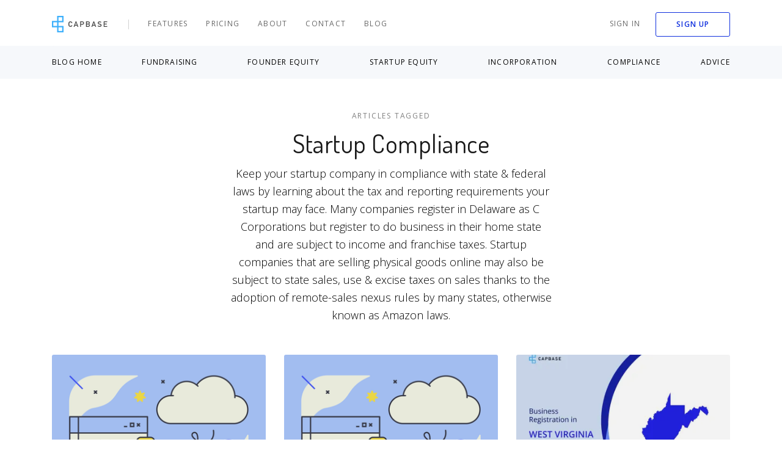

--- FILE ---
content_type: text/html
request_url: https://capbase.com/blog/tag/startup-compliance/
body_size: 22995
content:
<!DOCTYPE html><html lang="en"><head>
    <title>Startup Compliance Articles on the Capbase Blog</title>
    <meta charset="utf-8">
    <style type="text/css">svg:not(:root).svg-inline--fa{overflow:visible}.svg-inline--fa{display:inline-block;font-size:inherit;height:1em;overflow:visible;vertical-align:-.125em}.svg-inline--fa.fa-lg{vertical-align:-.225em}.svg-inline--fa.fa-w-1{width:.0625em}.svg-inline--fa.fa-w-2{width:.125em}.svg-inline--fa.fa-w-3{width:.1875em}.svg-inline--fa.fa-w-4{width:.25em}.svg-inline--fa.fa-w-5{width:.3125em}.svg-inline--fa.fa-w-6{width:.375em}.svg-inline--fa.fa-w-7{width:.4375em}.svg-inline--fa.fa-w-8{width:.5em}.svg-inline--fa.fa-w-9{width:.5625em}.svg-inline--fa.fa-w-10{width:.625em}.svg-inline--fa.fa-w-11{width:.6875em}.svg-inline--fa.fa-w-12{width:.75em}.svg-inline--fa.fa-w-13{width:.8125em}.svg-inline--fa.fa-w-14{width:.875em}.svg-inline--fa.fa-w-15{width:.9375em}.svg-inline--fa.fa-w-16{width:1em}.svg-inline--fa.fa-w-17{width:1.0625em}.svg-inline--fa.fa-w-18{width:1.125em}.svg-inline--fa.fa-w-19{width:1.1875em}.svg-inline--fa.fa-w-20{width:1.25em}.svg-inline--fa.fa-pull-left{margin-right:.3em;width:auto}.svg-inline--fa.fa-pull-right{margin-left:.3em;width:auto}.svg-inline--fa.fa-border{height:1.5em}.svg-inline--fa.fa-li{width:2em}.svg-inline--fa.fa-fw{width:1.25em}.fa-layers svg.svg-inline--fa{bottom:0;left:0;margin:auto;position:absolute;right:0;top:0}.fa-layers{display:inline-block;height:1em;position:relative;text-align:center;vertical-align:-.125em;width:1em}.fa-layers svg.svg-inline--fa{-webkit-transform-origin:center center;transform-origin:center center}.fa-layers-counter,.fa-layers-text{display:inline-block;position:absolute;text-align:center}.fa-layers-text{left:50%;top:50%;-webkit-transform:translate(-50%,-50%);transform:translate(-50%,-50%);-webkit-transform-origin:center center;transform-origin:center center}.fa-layers-counter{background-color:#ff253a;border-radius:1em;-webkit-box-sizing:border-box;box-sizing:border-box;color:#fff;height:1.5em;line-height:1;max-width:5em;min-width:1.5em;overflow:hidden;padding:.25em;right:0;text-overflow:ellipsis;top:0;-webkit-transform:scale(.25);transform:scale(.25);-webkit-transform-origin:top right;transform-origin:top right}.fa-layers-bottom-right{bottom:0;right:0;top:auto;-webkit-transform:scale(.25);transform:scale(.25);-webkit-transform-origin:bottom right;transform-origin:bottom right}.fa-layers-bottom-left{bottom:0;left:0;right:auto;top:auto;-webkit-transform:scale(.25);transform:scale(.25);-webkit-transform-origin:bottom left;transform-origin:bottom left}.fa-layers-top-right{right:0;top:0;-webkit-transform:scale(.25);transform:scale(.25);-webkit-transform-origin:top right;transform-origin:top right}.fa-layers-top-left{left:0;right:auto;top:0;-webkit-transform:scale(.25);transform:scale(.25);-webkit-transform-origin:top left;transform-origin:top left}.fa-lg{font-size:1.3333333333em;line-height:.75em;vertical-align:-.0667em}.fa-xs{font-size:.75em}.fa-sm{font-size:.875em}.fa-1x{font-size:1em}.fa-2x{font-size:2em}.fa-3x{font-size:3em}.fa-4x{font-size:4em}.fa-5x{font-size:5em}.fa-6x{font-size:6em}.fa-7x{font-size:7em}.fa-8x{font-size:8em}.fa-9x{font-size:9em}.fa-10x{font-size:10em}.fa-fw{text-align:center;width:1.25em}.fa-ul{list-style-type:none;margin-left:2.5em;padding-left:0}.fa-ul>li{position:relative}.fa-li{left:-2em;position:absolute;text-align:center;width:2em;line-height:inherit}.fa-border{border:solid .08em #eee;border-radius:.1em;padding:.2em .25em .15em}.fa-pull-left{float:left}.fa-pull-right{float:right}.fa.fa-pull-left,.fab.fa-pull-left,.fal.fa-pull-left,.far.fa-pull-left,.fas.fa-pull-left{margin-right:.3em}.fa.fa-pull-right,.fab.fa-pull-right,.fal.fa-pull-right,.far.fa-pull-right,.fas.fa-pull-right{margin-left:.3em}.fa-spin{-webkit-animation:fa-spin 2s infinite linear;animation:fa-spin 2s infinite linear}.fa-pulse{-webkit-animation:fa-spin 1s infinite steps(8);animation:fa-spin 1s infinite steps(8)}@-webkit-keyframes fa-spin{0%{-webkit-transform:rotate(0);transform:rotate(0)}100%{-webkit-transform:rotate(360deg);transform:rotate(360deg)}}@keyframes fa-spin{0%{-webkit-transform:rotate(0);transform:rotate(0)}100%{-webkit-transform:rotate(360deg);transform:rotate(360deg)}}.fa-rotate-90{-webkit-transform:rotate(90deg);transform:rotate(90deg)}.fa-rotate-180{-webkit-transform:rotate(180deg);transform:rotate(180deg)}.fa-rotate-270{-webkit-transform:rotate(270deg);transform:rotate(270deg)}.fa-flip-horizontal{-webkit-transform:scale(-1,1);transform:scale(-1,1)}.fa-flip-vertical{-webkit-transform:scale(1,-1);transform:scale(1,-1)}.fa-flip-both,.fa-flip-horizontal.fa-flip-vertical{-webkit-transform:scale(-1,-1);transform:scale(-1,-1)}:root .fa-flip-both,:root .fa-flip-horizontal,:root .fa-flip-vertical,:root .fa-rotate-180,:root .fa-rotate-270,:root .fa-rotate-90{-webkit-filter:none;filter:none}.fa-stack{display:inline-block;height:2em;position:relative;width:2.5em}.fa-stack-1x,.fa-stack-2x{bottom:0;left:0;margin:auto;position:absolute;right:0;top:0}.svg-inline--fa.fa-stack-1x{height:1em;width:1.25em}.svg-inline--fa.fa-stack-2x{height:2em;width:2.5em}.fa-inverse{color:#fff}.sr-only{border:0;clip:rect(0,0,0,0);height:1px;margin:-1px;overflow:hidden;padding:0;position:absolute;width:1px}.sr-only-focusable:active,.sr-only-focusable:focus{clip:auto;height:auto;margin:0;overflow:visible;position:static;width:auto}.svg-inline--fa .fa-primary{fill:var(--fa-primary-color,currentColor);opacity:1;opacity:var(--fa-primary-opacity,1)}.svg-inline--fa .fa-secondary{fill:var(--fa-secondary-color,currentColor);opacity:.4;opacity:var(--fa-secondary-opacity,.4)}.svg-inline--fa.fa-swap-opacity .fa-primary{opacity:.4;opacity:var(--fa-secondary-opacity,.4)}.svg-inline--fa.fa-swap-opacity .fa-secondary{opacity:1;opacity:var(--fa-primary-opacity,1)}.svg-inline--fa mask .fa-primary,.svg-inline--fa mask .fa-secondary{fill:#000}.fad.fa-inverse{color:#fff}</style><link rel="preconnect" href="https://fonts.gstatic.com/" crossorigin="">
    <link rel="preconnect" href="https://fonts.googleapis.com/" crossorigin="">
    <link rel="preconnect" href="https://cdn.jsdelivr.net/" crossorigin="">
    <link rel="preconnect" href="http://www.woopra.com/" crossorigin="">
    <link rel="preconnect" href="http://static.woopra.com/" crossorigin="">

    <link as="font" crossorigin="anonymous" href="https://fonts.googleapis.com/css?family=Open+Sans:300,400,600,700|Dosis:200,400,500,600|Roboto:500&amp;display=swap">

    <link rel="shortcut icon" href="/favicon.ico">
    <meta name="viewport" content="width=device-width,initial-scale=1,maximum-scale=1,minimum-scale=1,shrink-to-fit=no">
    <meta name="theme-color" content="#000000">
    <script>
      !(function() {
        var analytics = (window.analytics = window.analytics || []);
        if (!analytics.initialize)
          if (analytics.invoked)
            window.console && console.error && console.error("Segment snippet included twice.");
          else {
            analytics.invoked = !0;
            analytics.methods = [
              "trackSubmit",
              "trackClick",
              "trackLink",
              "trackForm",
              "pageview",
              "identify",
              "reset",
              "group",
              "track",
              "ready",
              "alias",
              "debug",
              "page",
              "once",
              "off",
              "on",
              "addSourceMiddleware",
              "addIntegrationMiddleware",
              "setAnonymousId",
              "addDestinationMiddleware",
            ];
            analytics.factory = function(t) {
              return function() {
                var e = Array.prototype.slice.call(arguments);
                e.unshift(t);
                analytics.push(e);
                return analytics;
              };
            };
            for (var t = 0; t < analytics.methods.length; t++) {
              var e = analytics.methods[t];
              analytics[e] = analytics.factory(e);
            }
            analytics.load = function(t, e) {
              var n = document.createElement("script");
              n.type = "text/javascript";
              n.async = !0;
              n.src = "https://cdn.segment.com/analytics.js/v1/" + t + "/analytics.min.js";
              var a = document.getElementsByTagName("script")[0];
              a.parentNode.insertBefore(n, a);
              analytics._loadOptions = e;
            };
            analytics.SNIPPET_VERSION = "4.15.3";
          }
      })();
    </script>
    <script type="module" crossorigin="" src="/assets/index-FK38u5aC.js" async="true"></script>
    <link rel="stylesheet" crossorigin="" href="/assets/index-2XoOVbhr.css">
  <link rel="modulepreload" as="script" crossorigin="" href="/assets/routes-sg8goB6l.js"><link rel="modulepreload" as="script" crossorigin="" href="/assets/useAuthorAvatar-Yq7ZPO0d.js"><link rel="modulepreload" as="script" crossorigin="" href="/assets/___vite-browser-external_commonjs-proxy-VQ-px7ro.js"><link rel="modulepreload" as="script" crossorigin="" href="/assets/CleverLink-N3TBfkTh.js"><link rel="modulepreload" as="script" crossorigin="" href="/assets/helpers-VL1r-T_K.js"><link rel="modulepreload" as="script" crossorigin="" href="/assets/success-checkmark-outline-ca_haAvk.js"><link rel="modulepreload" as="script" crossorigin="" href="/assets/bank-account-3iuNC79e.js"><link rel="modulepreload" as="script" crossorigin="" href="/assets/index-sBKY3Azt.js"><link rel="modulepreload" as="script" crossorigin="" href="/assets/forward-HJeBV9fA.js"><link rel="modulepreload" as="script" crossorigin="" href="/assets/helper-KT2MouoT.js"><link rel="modulepreload" as="script" crossorigin="" href="/assets/caret-right-3hc0OVRO.js"><link rel="modulepreload" as="script" crossorigin="" href="/assets/checkmark-JfjppJrX.js"><link rel="modulepreload" as="script" crossorigin="" href="/assets/warning-5__52pS3.js"><link rel="modulepreload" as="script" crossorigin="" href="/assets/blocked-UO7zuI3t.js"><link rel="modulepreload" as="script" crossorigin="" href="/assets/bell-F1VoQvB7.js"><link rel="modulepreload" as="script" crossorigin="" href="/assets/time-clock-circle-lYiNiBRj.js"><link rel="modulepreload" as="script" crossorigin="" href="/assets/chevronRight-2_K89WuD.js"><link rel="modulepreload" as="script" crossorigin="" href="/assets/styles-P_ZsH-n_.js"><link rel="modulepreload" as="script" crossorigin="" href="/assets/index-0mRlDRZO.js"><link rel="modulepreload" as="script" crossorigin="" href="/assets/index-f0G6ypKl.js"><link rel="modulepreload" as="script" crossorigin="" href="/assets/index-rkndmHl0.js"><link rel="modulepreload" as="script" crossorigin="" href="/assets/index-WyWkdWkq.js"><link rel="modulepreload" as="script" crossorigin="" href="/assets/Section-35ZDIkVc.js"><link rel="modulepreload" as="script" crossorigin="" href="/assets/Circle-8muYJTYA.js"><link rel="modulepreload" as="script" crossorigin="" href="/assets/icon-play-rfIFXF0J.js"><link rel="modulepreload" as="script" crossorigin="" href="/assets/useScrollPosition-e74xCGSi.js"><link rel="modulepreload" as="script" crossorigin="" href="/assets/x-hnYGPml0.js"><link rel="modulepreload" as="script" crossorigin="" href="/assets/index-RsmpxLC7.js"><link rel="modulepreload" as="script" crossorigin="" href="/assets/index-subNu3l_.js"><link rel="modulepreload" as="script" crossorigin="" href="/assets/people-vh_7g0Dg.js"><link rel="modulepreload" as="script" crossorigin="" href="/assets/index-KJS-HY-G.js"><link rel="stylesheet" href="/assets/index-9xO8XvlU.css"><link rel="modulepreload" as="script" crossorigin="" href="/assets/chat-now-LGqBHPEP.js"><link rel="modulepreload" as="script" crossorigin="" href="/assets/send-message-b3hCwWg7.js"><link rel="modulepreload" as="script" crossorigin="" href="/assets/index-f0mIIkuW.js"><link rel="modulepreload" as="script" crossorigin="" href="/assets/useSort-AVbrzWWa.js"><link rel="modulepreload" as="script" crossorigin="" href="/assets/step-provide-info-85i031f8.js"><link rel="modulepreload" as="script" crossorigin="" href="/assets/step-sign-documents-ovVpo4HR.js"><link rel="modulepreload" as="script" crossorigin="" href="/assets/step-incorporate-QA2UfPsn.js"><link rel="modulepreload" as="script" crossorigin="" href="/assets/checkmark-green-ol1Wgvnv.js"><link rel="modulepreload" as="script" crossorigin="" href="/assets/saving-bank-pLS-7YjY.js"><link rel="modulepreload" as="script" crossorigin="" href="/assets/incorporation-gqmuzY6P.js"><link rel="modulepreload" as="script" crossorigin="" href="/assets/usePartners-KbMzmP2W.js"><link rel="modulepreload" as="script" crossorigin="" href="/assets/capbase-by-deel-co2K6O6s.js"><link rel="modulepreload" as="script" crossorigin="" href="/assets/index-f-hEzVlT.js"><link rel="modulepreload" as="script" crossorigin="" href="/assets/check-N5XX_WQZ.js"><link rel="modulepreload" as="script" crossorigin="" href="/assets/fancy-up-arrow-2HXiLmD2.js"><link rel="modulepreload" as="script" crossorigin="" href="/assets/building-qUJr8vsx.js"><link rel="modulepreload" as="script" crossorigin="" href="/assets/medal-pj1iJG4c.js"><link rel="modulepreload" as="script" crossorigin="" href="/assets/company-KvkIEfVE.js"><link rel="modulepreload" as="script" crossorigin="" href="/assets/piggyBank-Ly3hkiCQ.js"><link rel="modulepreload" as="script" crossorigin="" href="/assets/EIN-5b67R7q7.js"><link rel="modulepreload" as="script" crossorigin="" href="/assets/marketing-address-1Qt47pC6.js"><link rel="modulepreload" as="script" crossorigin="" href="/assets/confirm-address-WR2xoGHG.js"><link rel="modulepreload" as="script" crossorigin="" href="/assets/irs-E-KXOdJP.js"><link rel="modulepreload" as="script" crossorigin="" href="/assets/quote-4DILIWbZ.js"><link rel="modulepreload" as="script" crossorigin="" href="/assets/linkedin-e8GxYTfl.js"><link rel="modulepreload" as="script" crossorigin="" href="/assets/twitter-z571xtZi.js"><link rel="modulepreload" as="script" crossorigin="" href="/assets/coffee-dFhETBXV.js"><link rel="modulepreload" as="script" crossorigin="" href="/assets/dog-lgz31cHl.js"><link rel="modulepreload" as="script" crossorigin="" href="/assets/heart-IchpJkUj.js"><link rel="modulepreload" as="script" crossorigin="" href="/assets/gear-LofpwUDp.js"><link rel="stylesheet" href="/assets/routes-PXKaKpAw.css"><style data-styled="active" data-styled-version="5.3.11">.dzwXnD{border-top-color:var(--white);animation:1s linear 0s infinite normal none running hWuqhH;margin:0 auto .25rem;border-radius:50%!important}.dzwXnD.indigo{border-top-color:var(--indigo)}.dzwXnD.dark{border-top-color:var(--black)}.dzwXnD.mini{width:10px;height:10px;border-width:2px}.dzwXnD.large{width:50px;height:50px;border-width:6px}.dzwXnD.medium{width:40px;height:40px;border-width:5px}.dzwXnD.small{width:20px;height:20px}.dzwXnD.smedium{width:25px;height:25px}.dzwXnD.inline{display:inline-block;position:relative;margin:0}.dzwXnD.large.inline{top:21px}.dzwXnD.medium.inline{top:16px}.dzwXnD.small.inline{top:2px}.kvjZsZ{display:inline;outline:0}:root{--blue:#09aeff;--blue-darkened:#008fd5;--indigo:#2f4bde;--indigo-darkened:#1c2d80;--indigo-darkened-0:rgba(28,45,128,0);--purple:#1030de;--purple-darkened:#1e37bc;--pink:#f00065;--red:#ff2c00;--red-darkened:#cc2300;--orange:#ff8500;--yellow:#ffb600;--green:#00e455;--green-darkened:#00b142;--teal:#20c997;--teal-darkened-10:#199d76;--teal-darkened-20:#127155;--color-danger:#DD3F5B;--black:#000;--black-80:rgba(0,0,0,0.8);--black-70:rgba(0,0,0,0.7);--black-60:rgba(0,0,0,0.6);--black-50:rgba(0,0,0,0.5);--black-40:rgba(0,0,0,0.4);--black-30:rgba(0,0,0,0.3);--black-25:rgba(0,0,0,0.25);--black-20:rgba(0,0,0,0.2);--black-18:rgba(0,0,0,0.18);--black-15:rgba(0,0,0,0.15);--black-10:rgba(0,0,0,0.1);--black-10-as-hex:#d9d9d9;--black-08:rgba(0,0,0,0.08);--black-07:rgba(0,0,0,0.07);--black-05:rgba(0,0,0,0.05);--black-02:rgba(0,0,0,0.02);--black-00:rgba(0,0,0,0);--white:#fff;--white-99:rgba(255,255,255,0.99);--white-96:rgba(255,255,255,0.96);--white-87:rgba(255,255,255,0.87);--white-80:rgba(255,255,255,0.8);--white-69:rgba(255,255,255,0.69);--white-65:rgba(255,255,255,0.65);--white-60:rgba(255,255,255,0.6);--white-55:rgba(255,255,255,0.55);--white-50:rgba(255,255,255,0.5);--white-25:rgba(255,255,255,0.25);--white-20:rgba(255,255,255,0.2);--white-10:rgba(255,255,255,0.1);--white-00:rgba(255,255,255,0);--grey-lightest:#dee2e6;--grey-lighter:#c9ccce;--grey-light-1:#a5b3c7;--grey-light-2:#bfc5ca;--grey-light-3:#F2F2F2;--grey:#868e96;--grey-dark-0:#7f7f7f;--grey-dark-1:#757575;--grey-dark-2:#555;--grey-dark-3:#4a4a4a;--grey-dark-4:#4a5568;--grey-darker-1:#323d47;--grey-darker-2:#343a40;--grey-darkest:#191919;--blue-grey:#6c757d;--blue-grey-lighter:#95aac9;--blue-grey-ultra-light:#f0f2f9;--blue-grey-darker:#12263f;--off-white-1:#edf2f9;--off-white-2:#e9f0fe;--off-white-3:#f9fbfd;--off-white-5:#fafbfb;--off-white-6:#eee;--off-white-7:#f1f1f1;--off-white-8:#e3ebf6;--off-white-1-lighten-3:#e2eaf5;--off-white-1-darken-5:#dae4f3;--off-white-1-darken-10:#c7d6ec;--grey-darkest-20:rgba(25,25,25,0.2);--grey-darkest-65:rgba(25,25,25,0.65);--indigo-25:rgba(47,75,222,0.25);--grey-60:rgba(134,142,150,0.6);--grey-dark-1-65:rgba(117,117,117,0.65);--blue-grey-darker-10:rgba(18,38,63,0.1);--blue-grey-ultra-light-30:rgba(240,242,249,0.3);--blue-grey-darker-light-shadow:rgba(18,38,63,0.03);--grey-darkest-lighten-10:#333;--purple-lighten-35:#a8b4f9;--yellow-lighten-35:#ffd366;--red-lighten-5:#ff411a;--cb-capbase-blue:#3EB0FB;--cb-peachy:#fff4d7;--cb-peachy-darker:#ffe9bd;--cb-peachy-light-piss:#fff3be;--cb-electric-blue:#1030de;--cb-electric-blue-rgb:16,48,222;--cb-electric-blue-lighter:#314ff0;--cb-electric-blue-lighter-2:#6077f4;--cb-electric-blue-lighter-3:#90a0f7;--cb-electric-blue-lighter-4:#c0c9fa;--cb-electric-blue-lighter-5:#dce1fc;--cb-electric-blue-darker:#0d26ae;--cb-light-blue:#f6f8fb;--cb-light-blue2:#eef1f6;--cb-light-blue2-50:rgba(238,241,246,0.5);--cb-light-blue2-40:rgba(238,241,246,0.4);--cb-light-blue3:#e3e6ea;--cb-light-blue4:#edf1f7;--cb-yellow:#f7b500;--cb-orange:#ff9600;--cb-error-red:#f00;--cb-acid-green:#00e555;--cb-acid-green-darker:#00ce4d;--cb-electric-red:#b70707;--cb-dark-grey:#343a41;--cb-dark-grey2:#444444;--cb-dark-grey3:#363636;--cb-grey:#939daf;--cb-grey2:#d9dee6;--cb-grey3:#b5bbc8;--cb-grey4:#444444;--cb-grey5:#1d1d1d;--cb-light-grey:#eff1f6;--cb-light-grey2:#f8f9fb;--cb-pale-grey:#f6f8fb;--cb-light-red:#da5530;--cb-box-shadow:rgba(147,157,175,0.2);--cb-box-shadow-2:rgba(147,157,175,0.45);--cb-box-shadow-blue-rgb:16,48,222;--cb-white-rgb:255,255,255;--font-family-base:Open Sans,sans-serif;--font-family-base2:Dosis,sans-serif;--font-family-base3:Roboto,"Open Sans",sans-serif;--font-family-signature:Pacifico,Segoe Script,cursive;--font-size-base:0.9375rem;--font-size-6:0.375rem;--font-size-7:0.43125rem;--font-size-8:0.496875rem;--font-size-9:0.5625rem;--font-size-10:0.624375rem;--font-size-11:0.684375rem;--font-size-12:0.75rem;--font-size-13:0.80625rem;--font-size-14:0.871875rem;--font-size-16:0.99375rem;--font-size-18:1.125rem;--font-size-20:1.24687rem;--font-size-22:1.36875rem;--font-size-24:1.5rem;--font-size-26:1.62187rem;--font-size-28:1.74375rem;--font-size-30:1.875rem;--font-size-32:1.99687rem;--font-size-36:2.25rem;--font-size-38:2.37188rem;--font-size-48:2.8125rem;--font-size-50:3.12188rem;--font-size-60:3.75rem;--font-size-64:4rem;--spacing-base:0.9375rem;--spacing-4:0.25rem;--spacing-8:0.5rem;--spacing-10:0.625rem;--spacing-12:0.75rem;--spacing-16:1rem;--spacing-20:1.25rem;--spacing-24:1.5rem;--spacing-26:1.625rem;--spacing-30:1.875rem;--spacing-32:2rem;--spacing-48:3rem;--spacing-50:3.125rem}html{scroll-behavior:smooth}.bFbgbO{display:flex;-webkit-box-align:center;align-items:center;-webkit-box-pack:center;justify-content:center;height:100%;width:100%}.ijbUaR{border-radius:3px;text-transform:uppercase;transition:all .2s ease 0s;line-height:normal;white-space:nowrap;height:50px;background:0 0;border:solid 1px var(--cb-electric-blue);color:var(--cb-electric-blue);font-size:.75em;font-weight:600;letter-spacing:1.09px;padding:0 .8125em}.ijbUaR svg{color:var(--white)}.ijbUaR:focus,.ijbUaR:hover{background:var(--cb-electric-blue-lighter);color:var(--white)}.ijbUaR.bordered{border:solid 1px var(--cb-electric-blue);background:var(--white);color:var(--cb-electric-blue)}.ijbUaR.bordered svg{color:var(--cb-electric-blue)}.ijbUaR svg{color:var(--cb-electric-blue)}.ijbUaR svg path{fill:var(--cb-electric-blue)}.ijbUaR:focus,.ijbUaR:hover{background:var(--cb-electric-blue);color:var(--white)}.ijbUaR:focus svg,.ijbUaR:hover svg{color:var(--white)}.ijbUaR:focus svg path,.ijbUaR:hover svg path{fill:var(--white)}.dFrapp{background:var(--cb-electric-blue);border-radius:3px;font-size:var(--font-size-12);font-weight:600;color:var(--white);letter-spacing:1.09px;text-transform:uppercase;border:0;transition:all .2s ease 0s;line-height:normal;white-space:nowrap;min-width:auto;height:35px;padding:0 2rem}.dFrapp svg{color:var(--white)}.dFrapp:focus,.dFrapp:hover{background:var(--cb-electric-blue-lighter);color:var(--white)}.dFrapp.bordered{border:solid 1px var(--cb-electric-blue);background:var(--white);color:var(--cb-electric-blue)}.dFrapp.bordered svg{color:var(--cb-electric-blue)}.hVnxwF{background:var(--cb-electric-blue);border-radius:3px;font-size:var(--font-size-12);font-weight:600;color:var(--white);letter-spacing:1.09px;text-transform:uppercase;border:0;transition:all .2s ease 0s;line-height:normal;white-space:nowrap;height:50px;padding:0 3.5rem}.hVnxwF svg{color:var(--white)}.hVnxwF:focus,.hVnxwF:hover{background:var(--cb-electric-blue-lighter);color:var(--white)}.hVnxwF.bordered{border:solid 1px var(--cb-electric-blue);background:var(--white);color:var(--cb-electric-blue)}.hVnxwF.bordered svg{color:var(--cb-electric-blue)}@-webkit-keyframes hWuqhH{0%{transform:rotate(0)}100%{transform:rotate(360deg)}}@keyframes hWuqhH{0%{transform:rotate(0)}100%{transform:rotate(360deg)}}.bvcCtz{background:0 0;border:1px solid var(--cb-electric-blue);height:50px;border-radius:3px;font-size:var(--font-size-12);font-weight:600;color:var(--cb-electric-blue);letter-spacing:1.09px;text-transform:uppercase;padding:0 3.5rem;transition:all .2s ease 0s;white-space:nowrap}.bvcCtz:focus,.bvcCtz:hover{background:var(--cb-electric-blue-lighter-2);border-color:var(--cb-electric-blue-lighter-2);color:var(--white)}.hkUwwO{width:100vw;background-color:var(--cb-light-blue);z-index:2;display:flex;-webkit-box-align:baseline;align-items:baseline;margin-top:75px}.feMhne{position:relative}.feMhne div{padding-right:1.5rem;padding-left:1.5rem;border-radius:3px;background-color:var(--cb-light-blue);overflow:auto;display:flex;width:100%;flex-direction:row;-webkit-box-pack:justify;justify-content:space-between;-webkit-box-align:center;align-items:center;scroll-behavior:smooth}.feMhne div a{display:flex;font-size:var(--font-size-12);text-transform:uppercase;font-weight:400;letter-spacing:.1em;white-space:nowrap;color:var(--black);padding:1rem}.feMhne div a.active{font-weight:700}.feMhne div a:focus,.feMhne div a:hover{color:var(--cb-electric-blue)}@media (min-width:767.2px){.feMhne div a:first-child,.feMhne div a:last-child{padding:0}}@media (min-width:992px){.feMhne div{padding-left:0;padding-right:0}}@media (max-width:992px){.feMhne::after,.feMhne::before{content:"";height:100%;width:70px;top:0;position:absolute}.feMhne::after{background:linear-gradient(270deg,var(--cb-light-blue) 0,var(--cb-light-blue) 65%,rgba(var(--cb-white-rgb),0) 100%);right:0}.feMhne::before{background:linear-gradient(-270deg,var(--cb-light-blue) 0,var(--cb-light-blue) 65%,rgba(var(--cb-white-rgb),0) 100%);left:0}}.huFoDA{border:none;height:100%;width:40px;z-index:1;position:absolute;top:0;padding:0;background:0 0;display:flex;-webkit-box-align:center;align-items:center;left:15px}.huFoDA span{background-color:var(--cb-light-blue2);border-radius:50%;width:20px;height:20px;display:flex;-webkit-box-align:center;align-items:center;-webkit-box-pack:center;justify-content:center}.huFoDA svg{width:8px;height:8px;align-self:center;z-index:99;transform:rotate(180deg)}@media (min-width:992px){.huFoDA{display:none}}.dqXiIt{border:none;height:100%;width:40px;z-index:1;position:absolute;top:0;padding:0;background:0 0;display:flex;-webkit-box-align:center;align-items:center;right:15px;-webkit-box-pack:end;justify-content:flex-end}.dqXiIt span{background-color:var(--cb-light-blue2);border-radius:50%;width:20px;height:20px;display:flex;-webkit-box-align:center;align-items:center;-webkit-box-pack:center;justify-content:center}.dqXiIt svg{width:8px;height:8px;align-self:center;z-index:99}@media (min-width:992px){.dqXiIt{display:none}}.ivWMcB{scroll-snap-align:center}.dDnVbs{display:inline-block;width:30px;height:30px;border-radius:50%;overflow:hidden;margin-right:.625rem}.eZpxCt{color:var(--black-50);margin-top:1rem;display:block;font-weight:400;font-size:var(--font-size-14)}.jqsIpX{font-weight:400;color:var(--black)}.eJRllB{margin-bottom:2rem}@media (max-width:767.2px){.eJRllB{margin-bottom:2.5rem}}@media (max-width:767.2px){.eKSsKE{display:flex}}.kxlsMx{margin-bottom:1.25rem;position:relative;z-index:1;object-fit:cover;padding-top:65%;overflow:hidden;border-radius:3px}.kxlsMx::before{content:" ";display:block;position:absolute;z-index:3;inset:0;background-color:var(--black);opacity:.05;transition:all .25s ease-in 0s}.kxlsMx:hover::before{background-color:var(--cb-electric-blue);opacity:.4}.kxlsMx::after{content:"";display:block;position:absolute;z-index:2;inset:0;background-repeat:no-repeat;background-size:cover;background-position:center center;transition:all .2s ease-out 0s;background-image:url(https://images.reactbricks.com/src_set/3c8e772c-0897-4d11-9cac-c920244a2dd6-400.png)}.kxlsMx:hover::after{transition:all 5s ease-out 0s;transform:scale(1.05,1.05)}@media (max-width:767.2px){.kxlsMx{height:70px;min-width:100px;margin-right:1rem;border-radius:2px}}.cjMlbl{margin-bottom:1.25rem;position:relative;z-index:1;object-fit:cover;padding-top:65%;overflow:hidden;border-radius:3px}.cjMlbl::before{content:" ";display:block;position:absolute;z-index:3;inset:0;background-color:var(--black);opacity:.05;transition:all .25s ease-in 0s}.cjMlbl:hover::before{background-color:var(--cb-electric-blue);opacity:.4}.cjMlbl::after{content:"";display:block;position:absolute;z-index:2;inset:0;background-repeat:no-repeat;background-size:cover;background-position:center center;transition:all .2s ease-out 0s;background-image:url(https://assets.reactbricks.com/CUXK364U9sh03vS/images/src_set/IMMalhj50UkoU1T-400.webp)}.cjMlbl:hover::after{transition:all 5s ease-out 0s;transform:scale(1.05,1.05)}@media (max-width:767.2px){.cjMlbl{height:70px;min-width:100px;margin-right:1rem;border-radius:2px}}.jaTDgb{margin-bottom:1.25rem;position:relative;z-index:1;object-fit:cover;padding-top:65%;overflow:hidden;border-radius:3px}.jaTDgb::before{content:" ";display:block;position:absolute;z-index:3;inset:0;background-color:var(--black);opacity:.05;transition:all .25s ease-in 0s}.jaTDgb:hover::before{background-color:var(--cb-electric-blue);opacity:.4}.jaTDgb::after{content:"";display:block;position:absolute;z-index:2;inset:0;background-repeat:no-repeat;background-size:cover;background-position:center center;transition:all .2s ease-out 0s;background-image:url(https://assets.reactbricks.com/CUXK364U9sh03vS/images/src_set/IR5ov-9cCWtuqJJ-400.webp)}.jaTDgb:hover::after{transition:all 5s ease-out 0s;transform:scale(1.05,1.05)}@media (max-width:767.2px){.jaTDgb{height:70px;min-width:100px;margin-right:1rem;border-radius:2px}}.gxIIFa{margin-bottom:1.25rem;position:relative;z-index:1;object-fit:cover;padding-top:65%;overflow:hidden;border-radius:3px}.gxIIFa::before{content:" ";display:block;position:absolute;z-index:3;inset:0;background-color:var(--black);opacity:.05;transition:all .25s ease-in 0s}.gxIIFa:hover::before{background-color:var(--cb-electric-blue);opacity:.4}.gxIIFa::after{content:"";display:block;position:absolute;z-index:2;inset:0;background-repeat:no-repeat;background-size:cover;background-position:center center;transition:all .2s ease-out 0s;background-image:url(https://assets.reactbricks.com/CUXK364U9sh03vS/images/src_set/qChYVdZ7qFSYKSx-400.webp)}.gxIIFa:hover::after{transition:all 5s ease-out 0s;transform:scale(1.05,1.05)}@media (max-width:767.2px){.gxIIFa{height:70px;min-width:100px;margin-right:1rem;border-radius:2px}}.cfxZod{margin-bottom:1.25rem;position:relative;z-index:1;object-fit:cover;padding-top:65%;overflow:hidden;border-radius:3px}.cfxZod::before{content:" ";display:block;position:absolute;z-index:3;inset:0;background-color:var(--black);opacity:.05;transition:all .25s ease-in 0s}.cfxZod:hover::before{background-color:var(--cb-electric-blue);opacity:.4}.cfxZod::after{content:"";display:block;position:absolute;z-index:2;inset:0;background-repeat:no-repeat;background-size:cover;background-position:center center;transition:all .2s ease-out 0s;background-image:url(https://assets.reactbricks.com/CUXK364U9sh03vS/images/src_set/BjAOPecQFFKIanj-400.webp)}.cfxZod:hover::after{transition:all 5s ease-out 0s;transform:scale(1.05,1.05)}@media (max-width:767.2px){.cfxZod{height:70px;min-width:100px;margin-right:1rem;border-radius:2px}}.efRTBA{margin-bottom:1.25rem;position:relative;z-index:1;object-fit:cover;padding-top:65%;overflow:hidden;border-radius:3px}.efRTBA::before{content:" ";display:block;position:absolute;z-index:3;inset:0;background-color:var(--black);opacity:.05;transition:all .25s ease-in 0s}.efRTBA:hover::before{background-color:var(--cb-electric-blue);opacity:.4}.efRTBA::after{content:"";display:block;position:absolute;z-index:2;inset:0;background-repeat:no-repeat;background-size:cover;background-position:center center;transition:all .2s ease-out 0s;background-image:url(https://images.reactbricks.com/src_set/f0d6a2b0-2091-47cc-a4c9-fa3b180298f4-400.webp)}.efRTBA:hover::after{transition:all 5s ease-out 0s;transform:scale(1.05,1.05)}@media (max-width:767.2px){.efRTBA{height:70px;min-width:100px;margin-right:1rem;border-radius:2px}}.dRwGwn{margin-bottom:1.25rem;position:relative;z-index:1;object-fit:cover;padding-top:65%;overflow:hidden;border-radius:3px}.dRwGwn::before{content:" ";display:block;position:absolute;z-index:3;inset:0;background-color:var(--black);opacity:.05;transition:all .25s ease-in 0s}.dRwGwn:hover::before{background-color:var(--cb-electric-blue);opacity:.4}.dRwGwn::after{content:"";display:block;position:absolute;z-index:2;inset:0;background-repeat:no-repeat;background-size:cover;background-position:center center;transition:all .2s ease-out 0s;background-image:url(https://images.reactbricks.com/src_set/f686ef16-0ae1-4454-942b-d87652c80084-400.webp)}.dRwGwn:hover::after{transition:all 5s ease-out 0s;transform:scale(1.05,1.05)}@media (max-width:767.2px){.dRwGwn{height:70px;min-width:100px;margin-right:1rem;border-radius:2px}}.fegVhL{margin-bottom:1.25rem;position:relative;z-index:1;object-fit:cover;padding-top:65%;overflow:hidden;border-radius:3px}.fegVhL::before{content:" ";display:block;position:absolute;z-index:3;inset:0;background-color:var(--black);opacity:.05;transition:all .25s ease-in 0s}.fegVhL:hover::before{background-color:var(--cb-electric-blue);opacity:.4}.fegVhL::after{content:"";display:block;position:absolute;z-index:2;inset:0;background-repeat:no-repeat;background-size:cover;background-position:center center;transition:all .2s ease-out 0s;background-image:url(https://images.reactbricks.com/src_set/6c413e77-033b-4c93-b419-8eeecfeb1355-400.webp)}.fegVhL:hover::after{transition:all 5s ease-out 0s;transform:scale(1.05,1.05)}@media (max-width:767.2px){.fegVhL{height:70px;min-width:100px;margin-right:1rem;border-radius:2px}}.jQEDbH{margin-bottom:1.25rem;position:relative;z-index:1;object-fit:cover;padding-top:65%;overflow:hidden;border-radius:3px}.jQEDbH::before{content:" ";display:block;position:absolute;z-index:3;inset:0;background-color:var(--black);opacity:.05;transition:all .25s ease-in 0s}.jQEDbH:hover::before{background-color:var(--cb-electric-blue);opacity:.4}.jQEDbH::after{content:"";display:block;position:absolute;z-index:2;inset:0;background-repeat:no-repeat;background-size:cover;background-position:center center;transition:all .2s ease-out 0s;background-image:url(https://images.reactbricks.com/src_set/3884ccb1-be9e-478c-b9de-20008c47083b-400.webp)}.jQEDbH:hover::after{transition:all 5s ease-out 0s;transform:scale(1.05,1.05)}@media (max-width:767.2px){.jQEDbH{height:70px;min-width:100px;margin-right:1rem;border-radius:2px}}.eXQWsR{margin-bottom:1.25rem;position:relative;z-index:1;object-fit:cover;padding-top:65%;overflow:hidden;border-radius:3px}.eXQWsR::before{content:" ";display:block;position:absolute;z-index:3;inset:0;background-color:var(--black);opacity:.05;transition:all .25s ease-in 0s}.eXQWsR:hover::before{background-color:var(--cb-electric-blue);opacity:.4}.eXQWsR::after{content:"";display:block;position:absolute;z-index:2;inset:0;background-repeat:no-repeat;background-size:cover;background-position:center center;transition:all .2s ease-out 0s;background-image:url(https://images.reactbricks.com/src_set/0ec1996c-4fa6-461f-8f67-0c4b32e3bd0a-400.webp)}.eXQWsR:hover::after{transition:all 5s ease-out 0s;transform:scale(1.05,1.05)}@media (max-width:767.2px){.eXQWsR{height:70px;min-width:100px;margin-right:1rem;border-radius:2px}}.jFUKkc{margin-bottom:1.25rem;position:relative;z-index:1;object-fit:cover;padding-top:65%;overflow:hidden;border-radius:3px}.jFUKkc::before{content:" ";display:block;position:absolute;z-index:3;inset:0;background-color:var(--black);opacity:.05;transition:all .25s ease-in 0s}.jFUKkc:hover::before{background-color:var(--cb-electric-blue);opacity:.4}.jFUKkc::after{content:"";display:block;position:absolute;z-index:2;inset:0;background-repeat:no-repeat;background-size:cover;background-position:center center;transition:all .2s ease-out 0s;background-image:url(https://images.reactbricks.com/src_set/40a53a6f-fe5b-41d6-9797-c2624b5cc70a-400.webp)}.jFUKkc:hover::after{transition:all 5s ease-out 0s;transform:scale(1.05,1.05)}@media (max-width:767.2px){.jFUKkc{height:70px;min-width:100px;margin-right:1rem;border-radius:2px}}.bukTOY{margin-bottom:.5rem}@media (max-width:767.2px){.bukTOY{font-family:var(--font-family-base);font-size:var(--font-size-18);font-weight:600}}.bnaFQl{margin:0}@media (max-width:767.2px){.bnaFQl{font-size:var(--font-size-14)}}@media (max-width:767.2px){.PbniZ{display:none}}.larHgQ{display:flex;flex-wrap:wrap;-webkit-box-align:center;align-items:center;-webkit-box-pack:justify;justify-content:space-between;position:absolute;left:0;right:0;top:0;z-index:1000;transition:transform .3s ease-out 0s,background-color .3s ease-out 0s;padding:0;min-height:56px}.larHgQ .container{display:flex}.larHgQ .navbar-brand{display:inline-block;line-height:inherit;white-space:nowrap}.larHgQ .navbar-nav .dropdown-menu{position:static;float:none}.larHgQ .navbar-toggler{border:0;background-color:transparent}.larHgQ.navbar-collapse{flex-basis:100%;-webkit-box-flex:1;flex-grow:1;-webkit-box-align:center;align-items:center}.modal-open .sc-hwfkaJ{right:16px}.navbar-scrolled .sc-hwfkaJ{top:0;background:var(--white-99);box-shadow:0 1px 9px var(--black-05)}.larHgQ.navbar-open{overflow:hidden;position:fixed;height:100%;box-shadow:2px 0 9px var(--black-05)}.larHgQ.navbar-dark img.logo-dark.header-logo{display:inline-block}.larHgQ.navbar-dark img.logo-light.header-logo{display:none}.larHgQ.navbar-dark .nav-divider{background-color:var(--grey-darkest-20)!important}.larHgQ.navbar-dark .nav-link,.larHgQ.navbar-dark .navbar-toggler{color:var(--grey-darkest-65)}.larHgQ.navbar-dark .nav-link:active,.larHgQ.navbar-dark .nav-link:hover,.larHgQ.navbar-dark .navbar-toggler:active,.larHgQ.navbar-dark .navbar-toggler:hover{color:var(--grey-dark-2)}.nav-link .sc-hwfkaJ.navbar-dark.smaller-text{color:var(--black-50)}.larHgQ.navbar-dark .bright-nav-link{color:var(--white)}.larHgQ.navbar-light .logo-dark{display:none!important}.larHgQ.navbar-light .logo-light{display:inline-block!important}.larHgQ.navbar-light .nav-divider{background-color:var(--white-20)!important}.larHgQ.navbar-light .nav-link,.larHgQ.navbar-light .navbar-toggler{color:var(--white-55)}.larHgQ.navbar-light .nav-link:active,.larHgQ.navbar-light .nav-link:hover,.larHgQ.navbar-light .navbar-toggler:active,.larHgQ.navbar-light .navbar-toggler:hover{color:var(--white)}.nav-link .sc-hwfkaJ.navbar-light.smaller-text{color:var(--white-50)}.body-scrolled .sc-hwfkaJ.stick{transform:translate(0,-100%)}.navbar-scrolled .sc-hwfkaJ.stick{position:fixed}.navbar-scrolled .sc-hwfkaJ.stick.navbar-dark .bright-nav-link{color:var(--grey-darkest-65)}.header-scrolled .sc-hwfkaJ.stick{top:0;transform:translate(0,0)}.larHgQ .container{display:flex}.larHgQ .navbar-brand{display:inline-block;line-height:inherit;white-space:nowrap}.larHgQ .navbar-nav .dropdown-menu{position:static;float:none}.larHgQ .navbar-toggler{border:0;background-color:transparent}.larHgQ.navbar-collapse{flex-basis:100%;-webkit-box-flex:1;flex-grow:1;-webkit-box-align:center;align-items:center}.modal-open .sc-hwfkaJ{right:16px}.navbar-scrolled .sc-hwfkaJ{top:0;background:var(--white-99);box-shadow:0 1px 9px var(--black-05)}.larHgQ.navbar-open{overflow:hidden;position:fixed;height:100%;box-shadow:2px 0 9px var(--black-05)}.larHgQ.navbar-dark img.logo-dark.header-logo{display:inline-block}.larHgQ.navbar-dark img.logo-light.header-logo{display:none}.larHgQ.navbar-dark .nav-divider{background-color:var(--grey-darkest-20)!important}.larHgQ.navbar-dark .nav-link,.larHgQ.navbar-dark .navbar-toggler{color:var(--grey-darkest-65)}.larHgQ.navbar-dark .nav-link:active,.larHgQ.navbar-dark .nav-link:hover,.larHgQ.navbar-dark .navbar-toggler:active,.larHgQ.navbar-dark .navbar-toggler:hover{color:var(--grey-dark-2)}.nav-link .sc-hwfkaJ.navbar-dark.smaller-text{color:var(--black-50)}.larHgQ.navbar-dark .bright-nav-link{color:var(--white)}.larHgQ.navbar-light .logo-dark{display:none!important}.larHgQ.navbar-light .logo-light{display:inline-block!important}.larHgQ.navbar-light .nav-divider{background-color:var(--white-20)!important}.larHgQ.navbar-light .nav-link,.larHgQ.navbar-light .navbar-toggler{color:var(--white-55)}.larHgQ.navbar-light .nav-link:active,.larHgQ.navbar-light .nav-link:hover,.larHgQ.navbar-light .navbar-toggler:active,.larHgQ.navbar-light .navbar-toggler:hover{color:var(--white)}.nav-link .sc-hwfkaJ.navbar-light.smaller-text{color:var(--white-50)}.body-scrolled .sc-hwfkaJ.stick{transform:translate(0,-100%)}.navbar-scrolled .sc-hwfkaJ.stick{position:fixed}.navbar-scrolled .sc-hwfkaJ.stick.navbar-dark .bright-nav-link{color:var(--grey-darkest-65)}.header-scrolled .sc-hwfkaJ.stick{top:0;transform:translate(0,0)}.larHgQ .container{display:flex}.larHgQ .navbar-brand{display:inline-block;line-height:inherit;white-space:nowrap}.larHgQ .navbar-nav .dropdown-menu{position:static;float:none}.larHgQ .navbar-toggler{border:0;background-color:transparent}.larHgQ.navbar-collapse{flex-basis:100%;-webkit-box-flex:1;flex-grow:1;display:flex;flex-wrap:wrap;-webkit-box-pack:justify;justify-content:space-between;position:absolute;left:0;right:0;top:0;z-index:1000;transition:transform .3s ease-out 0s,background-color .3s ease-out 0s;padding:0;min-height:56px;-webkit-box-align:center;align-items:center}.larHgQ.navbar-collapse .container{display:flex}.larHgQ.navbar-collapse .navbar-brand{display:inline-block;line-height:inherit;white-space:nowrap}.larHgQ.navbar-collapse .navbar-nav .dropdown-menu{position:static;float:none}.larHgQ.navbar-collapse .navbar-toggler{border:0;background-color:transparent}.larHgQ.navbar-collapse.navbar-collapse{flex-basis:100%;-webkit-box-flex:1;flex-grow:1;-webkit-box-align:center;align-items:center}.modal-open .sc-hwfkaJ.navbar-collapse{right:16px}.navbar-scrolled .sc-hwfkaJ.navbar-collapse{top:0;background:var(--white-99);box-shadow:0 1px 9px var(--black-05)}.larHgQ.navbar-collapse.navbar-open{overflow:hidden;position:fixed;height:100%;box-shadow:2px 0 9px var(--black-05)}.larHgQ.navbar-collapse.navbar-dark img.logo-dark.header-logo{display:inline-block}.larHgQ.navbar-collapse.navbar-dark img.logo-light.header-logo{display:none}.larHgQ.navbar-collapse.navbar-dark .nav-divider{background-color:var(--grey-darkest-20)!important}.larHgQ.navbar-collapse.navbar-dark .nav-link,.larHgQ.navbar-collapse.navbar-dark .navbar-toggler{color:var(--grey-darkest-65)}.larHgQ.navbar-collapse.navbar-dark .nav-link:active,.larHgQ.navbar-collapse.navbar-dark .nav-link:hover,.larHgQ.navbar-collapse.navbar-dark .navbar-toggler:active,.larHgQ.navbar-collapse.navbar-dark .navbar-toggler:hover{color:var(--grey-dark-2)}.nav-link .sc-hwfkaJ.navbar-collapse.navbar-dark.smaller-text{color:var(--black-50)}.larHgQ.navbar-collapse.navbar-dark .bright-nav-link{color:var(--white)}.larHgQ.navbar-collapse.navbar-light .logo-dark{display:none!important}.larHgQ.navbar-collapse.navbar-light .logo-light{display:inline-block!important}.larHgQ.navbar-collapse.navbar-light .nav-divider{background-color:var(--white-20)!important}.larHgQ.navbar-collapse.navbar-light .nav-link,.larHgQ.navbar-collapse.navbar-light .navbar-toggler{color:var(--white-55)}.larHgQ.navbar-collapse.navbar-light .nav-link:active,.larHgQ.navbar-collapse.navbar-light .nav-link:hover,.larHgQ.navbar-collapse.navbar-light .navbar-toggler:active,.larHgQ.navbar-collapse.navbar-light .navbar-toggler:hover{color:var(--white)}.nav-link .sc-hwfkaJ.navbar-collapse.navbar-light.smaller-text{color:var(--white-50)}.body-scrolled .sc-hwfkaJ.navbar-collapse.stick{transform:translate(0,-100%)}.navbar-scrolled .sc-hwfkaJ.navbar-collapse.stick{position:fixed}.navbar-scrolled .sc-hwfkaJ.navbar-collapse.stick.navbar-dark .bright-nav-link{color:var(--grey-darkest-65)}.header-scrolled .sc-hwfkaJ.navbar-collapse.stick{top:0;transform:translate(0,0)}.larHgQ.navbar-collapse .container{display:flex}.larHgQ.navbar-collapse .navbar-brand{display:inline-block;line-height:inherit;white-space:nowrap}.larHgQ.navbar-collapse .navbar-nav .dropdown-menu{position:static;float:none}.larHgQ.navbar-collapse .navbar-toggler{border:0;background-color:transparent}.larHgQ.navbar-collapse.navbar-collapse{flex-basis:100%;-webkit-box-flex:1;flex-grow:1;-webkit-box-align:center;align-items:center}.modal-open .sc-hwfkaJ.navbar-collapse{right:16px}.navbar-scrolled .sc-hwfkaJ.navbar-collapse{top:0;background:var(--white-99);box-shadow:0 1px 9px var(--black-05)}.larHgQ.navbar-collapse.navbar-open{overflow:hidden;position:fixed;height:100%;box-shadow:2px 0 9px var(--black-05)}.larHgQ.navbar-collapse.navbar-dark img.logo-dark.header-logo{display:inline-block}.larHgQ.navbar-collapse.navbar-dark img.logo-light.header-logo{display:none}.larHgQ.navbar-collapse.navbar-dark .nav-divider{background-color:var(--grey-darkest-20)!important}.larHgQ.navbar-collapse.navbar-dark .nav-link,.larHgQ.navbar-collapse.navbar-dark .navbar-toggler{color:var(--grey-darkest-65)}.larHgQ.navbar-collapse.navbar-dark .nav-link:active,.larHgQ.navbar-collapse.navbar-dark .nav-link:hover,.larHgQ.navbar-collapse.navbar-dark .navbar-toggler:active,.larHgQ.navbar-collapse.navbar-dark .navbar-toggler:hover{color:var(--grey-dark-2)}.nav-link .sc-hwfkaJ.navbar-collapse.navbar-dark.smaller-text{color:var(--black-50)}.larHgQ.navbar-collapse.navbar-dark .bright-nav-link{color:var(--white)}.larHgQ.navbar-collapse.navbar-light .logo-dark{display:none!important}.larHgQ.navbar-collapse.navbar-light .logo-light{display:inline-block!important}.larHgQ.navbar-collapse.navbar-light .nav-divider{background-color:var(--white-20)!important}.larHgQ.navbar-collapse.navbar-light .nav-link,.larHgQ.navbar-collapse.navbar-light .navbar-toggler{color:var(--white-55)}.larHgQ.navbar-collapse.navbar-light .nav-link:active,.larHgQ.navbar-collapse.navbar-light .nav-link:hover,.larHgQ.navbar-collapse.navbar-light .navbar-toggler:active,.larHgQ.navbar-collapse.navbar-light .navbar-toggler:hover{color:var(--white)}.nav-link .sc-hwfkaJ.navbar-collapse.navbar-light.smaller-text{color:var(--white-50)}.body-scrolled .sc-hwfkaJ.navbar-collapse.stick{transform:translate(0,-100%)}.navbar-scrolled .sc-hwfkaJ.navbar-collapse.stick{position:fixed}.navbar-scrolled .sc-hwfkaJ.navbar-collapse.stick.navbar-dark .bright-nav-link{color:var(--grey-darkest-65)}.header-scrolled .sc-hwfkaJ.navbar-collapse.stick{top:0;transform:translate(0,0)}.modal-open .sc-hwfkaJ{right:16px}.navbar-scrolled .sc-hwfkaJ{top:0;background:var(--white-99);box-shadow:0 1px 9px var(--black-05)}.larHgQ.navbar-open{overflow:hidden;position:fixed;height:100%;box-shadow:2px 0 9px var(--black-05)}.larHgQ.navbar-dark img.logo-dark.header-logo{display:inline-block}.larHgQ.navbar-dark img.logo-light.header-logo{display:none}.larHgQ.navbar-dark .nav-divider{background-color:var(--grey-darkest-20)!important}.larHgQ.navbar-dark .nav-link,.larHgQ.navbar-dark .navbar-toggler{color:var(--grey-darkest-65)}.larHgQ.navbar-dark .nav-link:active,.larHgQ.navbar-dark .nav-link:hover,.larHgQ.navbar-dark .navbar-toggler:active,.larHgQ.navbar-dark .navbar-toggler:hover{color:var(--grey-dark-2)}.nav-link .sc-hwfkaJ.navbar-dark.smaller-text{color:var(--black-50)}.larHgQ.navbar-dark .bright-nav-link{color:var(--white)}.larHgQ.navbar-light .logo-dark{display:none!important}.larHgQ.navbar-light .logo-light{display:inline-block!important}.larHgQ.navbar-light .nav-divider{background-color:var(--white-20)!important}.larHgQ.navbar-light .nav-link,.larHgQ.navbar-light .navbar-toggler{color:var(--white-55)}.larHgQ.navbar-light .nav-link:active,.larHgQ.navbar-light .nav-link:hover,.larHgQ.navbar-light .navbar-toggler:active,.larHgQ.navbar-light .navbar-toggler:hover{color:var(--white)}.nav-link .sc-hwfkaJ.navbar-light.smaller-text{color:var(--white-50)}.body-scrolled .sc-hwfkaJ.stick{transform:translate(0,-100%)}.navbar-scrolled .sc-hwfkaJ.stick{position:fixed}.navbar-scrolled .sc-hwfkaJ.stick.navbar-dark .bright-nav-link{color:var(--grey-darkest-65)}.header-scrolled .sc-hwfkaJ.stick{top:0;transform:translate(0,0)}.cfLgXu{padding-top:4px}.cfLgXu .btn-signup{display:none!important}.cfLgXu.stick{height:60px}@media (min-width:767.2px){.cfLgXu.stick{height:75px}}@media (max-width:767.2px){.cfLgXu.stick .nav-buttons .btn-signup,.cfLgXu.stick .nav-buttons .hidden-sm{display:none!important}}.hyVDwe{padding:10px 33px;height:40px;line-height:1;margin-left:2px}.navbar-dark .sc-WdpbD.navbar-dark-button{display:block}.navbar-light .sc-WdpbD.navbar-dark-button{display:none}.jCssON{padding:10px 33px;height:40px;line-height:1;margin-left:2px}.navbar-light .sc-jrpyRe.navbar-light-button{display:block;color:var(--white)}.navbar-light .jCssON.navbar-light-button:focus,.navbar-light .sc-jrpyRe.navbar-light-button:hover{background:#fff;color:var(--black)}.navbar-dark .sc-jrpyRe.navbar-light-button{display:none}.kmzqve{cursor:pointer;width:18px;margin:auto;inset:0}.kmzqve i{background-color:var(--black);border-radius:2px;content:"";display:block;width:100%;height:2px;transition:all .5s ease 0s;transform:translateY(0) rotate(0)}.kmzqve i:nth-child(2){margin:4px 0}@media (min-width:992px){.kmzqve{display:none}}.RwTgW.left-aligned{display:flex;-webkit-box-align:center;align-items:center;flex-shrink:0}.gNGaQp{padding-left:1rem;display:flex;-webkit-box-align:center;align-items:center;width:100%}.gNGaQp div{display:inline-block}.dUSVpl{display:flex;-webkit-box-align:center;align-items:center;flex-shrink:0}@media (max-width:992px){.dUSVpl{display:none}}.dqLqkm{text-transform:uppercase;margin-top:-1px;font-size:var(--font-size-12);font-weight:500;letter-spacing:1.25px;padding-left:15px;padding-right:15px}.dqLqkm:not(.only-show-on-expand){display:inline-block}.dqLqkm:not(.only-show-on-expand){display:inline-block}@media (max-width:992px){.dZRjfT{transform:translate(-50%,-50%);left:50%;position:absolute;top:50%}}.dZRjfT img{position:relative;top:-1px}.loEopR{background-color:var(--white-20);display:inline-block;height:16px;width:1px;margin:0 1rem;vertical-align:middle}@media (max-width:992px){.hhfeGD .header-scrolled [data-navbar=sticky] .logo-light{display:none}.hhfeGD .header-scrolled [data-navbar=sticky] .logo-dark{display:inline-block}}.kGOBxZ{-webkit-box-align:center;align-items:center;width:100%;min-height:100vh;position:absolute;top:60px;transform:translateX(-100%);bottom:0;left:0;padding:1.25rem 1.25rem 7rem;background-color:var(--white);text-align:left;transition:transform .3s ease 0s;z-index:102;overflow:auto}.ALmqx{margin-bottom:1.25rem}.ALmqx div{display:block}.jUOpIh{text-transform:uppercase;color:var(--black-50);font-size:var(--font-size-12);font-weight:600;letter-spacing:.02rem;margin-bottom:.5rem}.hVNRKi{margin-top:-1px;font-size:var(--font-size-18);font-weight:400;padding-left:0;line-height:normal;border-bottom:1px solid var(--black-05);padding-bottom:.75rem;padding-top:.75rem;color:var(--cb-electric-blue)!important;display:block!important}.lagAHM{background-color:var(--cb-light-blue2);border-radius:10px;display:flex;padding:1rem 1.25rem;position:relative;overflow:hidden;margin-bottom:1.25rem}.kXlqWU{z-index:1}.ggdbsK{background-color:var(--white);border-radius:50%;height:50px;width:50px;display:flex;-webkit-box-align:center;align-items:center;padding:5px;margin-right:1rem;z-index:2}.ggdbsK svg{height:45px;width:45px}.jGVGqS{font-size:var(--font-size-12);line-height:1.67;font-weight:400;margin-bottom:.5rem}.goYjZe{position:absolute;background:0 0;border:22px solid var(--cb-light-blue);width:120px;height:120px;z-index:0}.hZtENX{top:15px;left:-55px;transform:rotate(74deg) scale(.5);z-index:2}.dVqLff{top:-40px;right:-15px;transform:rotate(74deg) scale(.5)}.hynoWm{margin-bottom:1.25rem}.hjVbDQ{display:grid;grid-template-columns:1fr 1fr;-webkit-box-align:end;align-items:end;column-gap:1rem}.iUpMsy{padding:50px 15px 30px;background-color:var(--cb-dark-grey);color:var(--white)}.cAqsRi{opacity:.5;transition:opacity .5s ease 0s}.cAqsRi:active,.cAqsRi:focus,.cAqsRi:hover{opacity:1}.eqqBRG{text-transform:uppercase;font-size:var(--font-size-12);font-weight:400;opacity:.5;letter-spacing:.05em;margin:5px 0 20px}.eeBClD{font-size:var(--font-size-14);line-height:1.75;color:inherit;display:block;margin-bottom:10px}.eeBClD:active,.eeBClD:focus,.eeBClD:hover{color:var(--white);text-decoration:underline!important}.bAyFhY{font-size:var(--font-size-14);line-height:1.75;color:inherit;display:block;white-space:nowrap;overflow:hidden;text-overflow:ellipsis;margin-bottom:10px}.bAyFhY:active,.bAyFhY:focus,.bAyFhY:hover{color:var(--white);text-decoration:underline!important}.iLIsrM{font-size:var(--font-size-14);line-height:1.75;color:inherit;display:inline-block;position:relative;opacity:.5;margin-right:20px;text-decoration:underline!important}.iLIsrM::after{content:"";position:absolute;right:-17px;width:14px;height:14px;top:50%;margin-top:-6px;background:url(/img/icons/chevron-right-light.svg) center center/contain no-repeat}.iLIsrM:active,.iLIsrM:focus,.iLIsrM:hover{color:var(--white);opacity:1}.hyNUOu a{margin:0 .5rem;opacity:.5;color:inherit}.hyNUOu a:active,.hyNUOu a:focus,.hyNUOu a:hover{opacity:1}.bZUkxV{max-width:90%;margin-top:2.5rem;color:var(--white-50);font-size:var(--font-size-14)}.bZUkxV b{color:var(--white);font-weight:300}.eYbepd{text-transform:uppercase;background-color:var(--white-10);border-radius:3px;font-size:var(--font-size-11);padding:.5em 1em}.eYbepd:active,.eYbepd:focus,.eYbepd:hover{background-color:rgba(var(--cb-white-rgb),.3);color:var(--white)}.bPHAXu{display:flex;margin:.3em}.JEako{margin-left:-.3rem}.iHBepq{background-color:var(--black-15);padding:2rem 1rem;border-radius:5px;margin:0 -30px 2rem}@media (max-width:992px){.iHBepq{padding:0 15px 10px}}.ozWTz a{display:inline;margin-right:30px;color:var(--white-50)}@media (max-width:992px){.ozWTz{margin-bottom:1rem}}.hVdYJZ{display:flex;color:#fff;text-decoration:none;-webkit-box-align:center;align-items:center;margin-bottom:2rem;height:80px;width:100%}.hVdYJZ:active,.hVdYJZ:focus,.hVdYJZ:hover{color:var(--white)}.hVdYJZ:active p:first-child,.hVdYJZ:focus p:first-child,.hVdYJZ:hover p:first-child{text-decoration:underline}@media (min-width:767.2px){.hVdYJZ{width:45%}.hVdYJZ:not(:last-child){margin-right:2rem}}.bOa-dCE{background-color:var(--black-15);border-radius:5px;margin:0 -30px 2rem;padding-top:2rem;padding-left:2rem;padding-right:2rem}.iZeHfU{font-size:10px;color:var(--white-50);text-transform:uppercase;font-weight:500;margin-bottom:0}.jCmAGD{font-size:var(--font-size-14);line-height:1.7;color:var(--white);margin-bottom:.5rem}.jCmAGD:active,.jCmAGD:focus,.jCmAGD:hover{color:var(--white)}.bcXjjy{position:relative}.bcXjjy:active div,.bcXjjy:focus div,.bcXjjy:hover div{opacity:.5}.jjlutz{background-color:var(--white);position:absolute;opacity:0;height:70px;width:70px;border-radius:5px;transition:all .2s ease-out 0s}.gcPMtB{object-fit:cover;border-radius:5px;margin-right:2rem}.fjhwGE{background-color:var(--cb-light-blue);border-radius:3px;overflow:hidden;position:relative;z-index:1;margin:3.125rem auto;font-family:inherit;font-size:var(--font-size-14);padding:1.25rem;color:var(--black-80)}.fjhwGE::before{display:block;content:"";position:absolute;width:300px;height:300px;left:0;top:50%;background-color:var(--cb-light-blue2);border-radius:50%;overflow:hidden;z-index:-1;transform:translate3d(-50%,-50%,0)}.jzxiWy{padding:2rem 0}@media (max-width:767.2px){.jmkYtU{text-align:center;font-weight:400;font-size:var(--font-size-16);margin-bottom:1.5rem}}.jYCWuY{background-color:var(--cb-electric-blue);border-color:var(--cb-electric-blue)}.jYCWuY:hover{background-color:var(--cb-electric-blue-lighter);border-color:var(--cb-electric-blue-lighter)}.jYCWuY:active,.jYCWuY:focus{background-color:var(--cb-electric-blue-darker);border-color:var(--cb-electric-blue-darker)}.lhsBpq{position:relative}.lhsBpq img{position:absolute;top:0;left:0;width:100%;margin:-25% 0 0 -15%}@media (max-width:767.2px){.lhsBpq img{display:none}}.fJqcth{margin-top:25px;margin-bottom:25px}.iOQJmw{margin-top:25px;margin-bottom:25px}.iOQJmw div.post-column{margin-left:0;margin-right:0}@media (max-width:767.2px){.iOQJmw div.post-column{border-bottom:1px solid var(--black-10);padding-bottom:2rem}}@media (max-width:767.2px){.iOQJmw{display:block;margin-top:0;margin-bottom:0}}.iuQoUm{margin-top:15px;margin-bottom:25px}.kpshTb{display:flex;-webkit-box-pack:center;justify-content:center;margin-top:1rem;margin-bottom:3.75rem}.kpshTb button{width:350px}.iqZzON{padding:150px 0}.iCnDiH{position:relative;z-index:3}.gpbyMU{background-color:var(--cb-electric-blue);border-color:var(--cb-electric-blue)}.gpbyMU:hover{background-color:var(--cb-electric-blue-lighter);border-color:var(--cb-electric-blue-lighter)}.gpbyMU:active,.gpbyMU:focus{background-color:var(--cb-electric-blue-darker);border-color:var(--cb-electric-blue-darker)}.hjAWhu{background-color:var(--cb-light-blue);overflow:hidden;position:relative;z-index:1;margin:0;font-family:inherit;font-size:var(--font-size-14);color:var(--black-80)}.hjAWhu::before{display:block;content:"";position:absolute;width:900px;height:900px;right:0;top:0;background-color:var(--cb-light-blue2);border-radius:50%;overflow:hidden;z-index:-1;transform:translate3d(50%,-50%,0)}.hjAWhu::after{display:block;content:"";position:absolute;width:300px;height:300px;left:0;bottom:0;background-color:var(--cb-light-blue2);border-radius:50%;overflow:hidden;z-index:-1;transform:translate3d(-50%,50%,0)}.dRoVpq{position:relative;z-index:2}.dRoVpq img{position:absolute;z-index:2;top:0;right:0;width:100%;transform:translate3d(0,-35%,0)}@media (max-width:767.2px){.dRoVpq img{opacity:.2;top:50%;transform:translate3d(50%,-50%,0)}}.feJcDH{text-align:center;margin:10px auto}.fXNkUT{font-size:var(--font-size-12);font-weight:400;letter-spacing:.15em;text-transform:uppercase;color:var(--black);opacity:.5;text-align:center}.pUcFQ{font-size:var(--font-size-18);line-height:1.66;color:var(--black);text-align:center}@media (max-width:767.2px){.pUcFQ{text-align:left;border-bottom:1px solid var(--grey-lighter);padding-bottom:3rem;margin-bottom:0}}.ciTvLG{margin:50px auto;padding:0 30px}</style><style data-emotion="css-global" data-s="">html{--theme-ui-colors-text:#1133ee;--theme-ui-colors-background:rgba(255,255,255,1);--theme-ui-colors-primary:#1133ee;--theme-ui-colors-acid-green:#00e555;--theme-ui-colors-background-1:#f6f8fb;--theme-ui-colors-background-2:#eef1f6;--theme-ui-colors-warning:#FFF3BE;--theme-ui-colors-electric-blue-50:#d4e1fc;--theme-ui-colors-electric-blue-100:#b8ccfa;--theme-ui-colors-electric-blue-200:#7091f5;--theme-ui-colors-electric-blue-300:#4164f1;--theme-ui-colors-electric-blue-400:#1133ee;--theme-ui-colors-electric-blue-500:#0e2bc8;--theme-ui-colors-light-blue-50:#ebf7ff;--theme-ui-colors-light-blue-100:#91d5fd;--theme-ui-colors-light-blue-200:#5fc2fc;--theme-ui-colors-light-blue-300:#3eb0fb;--theme-ui-colors-light-blue-400:#0599fa;--theme-ui-colors-light-blue-500:#0479d2;--theme-ui-colors-red-50:#fff0f0;--theme-ui-colors-red-100:#fdc9c9;--theme-ui-colors-red-200:#f96c6c;--theme-ui-colors-red-300:#f61313;--theme-ui-colors-red-400:#dd0808;--theme-ui-colors-red-500:#b70707;--theme-ui-colors-green-50:#ebfff0;--theme-ui-colors-green-100:#b3ffcb;--theme-ui-colors-green-200:#66f58c;--theme-ui-colors-green-300:#00eb57;--theme-ui-colors-green-400:#00cc4c;--theme-ui-colors-green-500:#00a33d;--theme-ui-colors-orange-50:#fff8eb;--theme-ui-colors-orange-100:#ffe5c7;--theme-ui-colors-orange-200:#ffc787;--theme-ui-colors-orange-300:#ffa938;--theme-ui-colors-orange-400:#f58b00;--theme-ui-colors-orange-500:#d67e00;--theme-ui-colors-gray-0:#ffffff;--theme-ui-colors-gray-50:#fafafa;--theme-ui-colors-gray-100:#f0f0f0;--theme-ui-colors-gray-200:#e6e6e6;--theme-ui-colors-gray-300:#cccccc;--theme-ui-colors-gray-400:#a6a6a6;--theme-ui-colors-gray-500:#757575;--theme-ui-colors-gray-600:#444444;--theme-ui-colors-gray-700:#000000;--theme-ui-colors-black-0:rgba(0,0,0,0);--theme-ui-colors-black-2:rgba(0,0,0,0.02);--theme-ui-colors-black-5:rgba(0,0,0,0.05);--theme-ui-colors-black-10:rgba(0,0,0,0.1);--theme-ui-colors-black-20:rgba(0,0,0,0.2);--theme-ui-colors-black-30:rgba(0,0,0,0.3);--theme-ui-colors-black-50:rgba(0,0,0,0.5);--theme-ui-colors-black-100:rgba(0,0,0,1);--theme-ui-colors-white-0:rgba(255,255,255,0);--theme-ui-colors-white-2:rgba(255,255,255,0.02);--theme-ui-colors-white-5:rgba(255,255,255,0.05);--theme-ui-colors-white-10:rgba(255,255,255,0.1);--theme-ui-colors-white-20:rgba(255,255,255,0.2);--theme-ui-colors-white-30:rgba(255,255,255,0.3);--theme-ui-colors-white-50:rgba(255,255,255,0.5);--theme-ui-colors-white-100:rgba(255,255,255,1);color:var(--theme-ui-colors-text);background-color:var(--theme-ui-colors-background)}.theme-ui-__default html,html.theme-ui-__default{--theme-ui-colors-text:#1133ee;--theme-ui-colors-background:rgba(255,255,255,1);--theme-ui-colors-primary:#1133ee;--theme-ui-colors-acid-green:#00e555;--theme-ui-colors-background-1:#f6f8fb;--theme-ui-colors-background-2:#eef1f6;--theme-ui-colors-warning:#FFF3BE;--theme-ui-colors-electric-blue-50:#d4e1fc;--theme-ui-colors-electric-blue-100:#b8ccfa;--theme-ui-colors-electric-blue-200:#7091f5;--theme-ui-colors-electric-blue-300:#4164f1;--theme-ui-colors-electric-blue-400:#1133ee;--theme-ui-colors-electric-blue-500:#0e2bc8;--theme-ui-colors-light-blue-50:#ebf7ff;--theme-ui-colors-light-blue-100:#91d5fd;--theme-ui-colors-light-blue-200:#5fc2fc;--theme-ui-colors-light-blue-300:#3eb0fb;--theme-ui-colors-light-blue-400:#0599fa;--theme-ui-colors-light-blue-500:#0479d2;--theme-ui-colors-red-50:#fff0f0;--theme-ui-colors-red-100:#fdc9c9;--theme-ui-colors-red-200:#f96c6c;--theme-ui-colors-red-300:#f61313;--theme-ui-colors-red-400:#dd0808;--theme-ui-colors-red-500:#b70707;--theme-ui-colors-green-50:#ebfff0;--theme-ui-colors-green-100:#b3ffcb;--theme-ui-colors-green-200:#66f58c;--theme-ui-colors-green-300:#00eb57;--theme-ui-colors-green-400:#00cc4c;--theme-ui-colors-green-500:#00a33d;--theme-ui-colors-orange-50:#fff8eb;--theme-ui-colors-orange-100:#ffe5c7;--theme-ui-colors-orange-200:#ffc787;--theme-ui-colors-orange-300:#ffa938;--theme-ui-colors-orange-400:#f58b00;--theme-ui-colors-orange-500:#d67e00;--theme-ui-colors-gray-0:#ffffff;--theme-ui-colors-gray-50:#fafafa;--theme-ui-colors-gray-100:#f0f0f0;--theme-ui-colors-gray-200:#e6e6e6;--theme-ui-colors-gray-300:#cccccc;--theme-ui-colors-gray-400:#a6a6a6;--theme-ui-colors-gray-500:#757575;--theme-ui-colors-gray-600:#444444;--theme-ui-colors-gray-700:#000000;--theme-ui-colors-black-0:rgba(0,0,0,0);--theme-ui-colors-black-2:rgba(0,0,0,0.02);--theme-ui-colors-black-5:rgba(0,0,0,0.05);--theme-ui-colors-black-10:rgba(0,0,0,0.1);--theme-ui-colors-black-20:rgba(0,0,0,0.2);--theme-ui-colors-black-30:rgba(0,0,0,0.3);--theme-ui-colors-black-50:rgba(0,0,0,0.5);--theme-ui-colors-black-100:rgba(0,0,0,1);--theme-ui-colors-white-0:rgba(255,255,255,0);--theme-ui-colors-white-2:rgba(255,255,255,0.02);--theme-ui-colors-white-5:rgba(255,255,255,0.05);--theme-ui-colors-white-10:rgba(255,255,255,0.1);--theme-ui-colors-white-20:rgba(255,255,255,0.2);--theme-ui-colors-white-30:rgba(255,255,255,0.3);--theme-ui-colors-white-50:rgba(255,255,255,0.5);--theme-ui-colors-white-100:rgba(255,255,255,1)}.theme-ui-electric html,html.theme-ui-electric{--theme-ui-colors-text:rgba(255,255,255,1);--theme-ui-colors-background:#1133ee;--theme-ui-colors-primary:rgba(255,255,255,1);--theme-ui-colors-acid-green:#00e555;--theme-ui-colors-background-1:#f6f8fb;--theme-ui-colors-background-2:#eef1f6;--theme-ui-colors-warning:#FFF3BE;--theme-ui-colors-electric-blue-50:#d4e1fc;--theme-ui-colors-electric-blue-100:#b8ccfa;--theme-ui-colors-electric-blue-200:#7091f5;--theme-ui-colors-electric-blue-300:#4164f1;--theme-ui-colors-electric-blue-400:rgba(255,255,255,1);--theme-ui-colors-electric-blue-500:#0e2bc8;--theme-ui-colors-light-blue-50:#ebf7ff;--theme-ui-colors-light-blue-100:#91d5fd;--theme-ui-colors-light-blue-200:#5fc2fc;--theme-ui-colors-light-blue-300:#3eb0fb;--theme-ui-colors-light-blue-400:#0599fa;--theme-ui-colors-light-blue-500:#0479d2;--theme-ui-colors-red-50:#fff0f0;--theme-ui-colors-red-100:#fdc9c9;--theme-ui-colors-red-200:#f96c6c;--theme-ui-colors-red-300:#f61313;--theme-ui-colors-red-400:#dd0808;--theme-ui-colors-red-500:#b70707;--theme-ui-colors-green-50:#ebfff0;--theme-ui-colors-green-100:#b3ffcb;--theme-ui-colors-green-200:#66f58c;--theme-ui-colors-green-300:#00eb57;--theme-ui-colors-green-400:#00cc4c;--theme-ui-colors-green-500:#00a33d;--theme-ui-colors-orange-50:#fff8eb;--theme-ui-colors-orange-100:#ffe5c7;--theme-ui-colors-orange-200:#ffc787;--theme-ui-colors-orange-300:#ffa938;--theme-ui-colors-orange-400:#f58b00;--theme-ui-colors-orange-500:#d67e00;--theme-ui-colors-gray-0:#ffffff;--theme-ui-colors-gray-50:#fafafa;--theme-ui-colors-gray-100:#0e2bc8;--theme-ui-colors-gray-200:#e6e6e6;--theme-ui-colors-gray-300:#cccccc;--theme-ui-colors-gray-400:rgba(255,255,255,1);--theme-ui-colors-gray-500:rgba(255,255,255,1);--theme-ui-colors-gray-600:rgba(255,255,255,1);--theme-ui-colors-gray-700:#000000;--theme-ui-colors-black-0:rgba(0,0,0,0);--theme-ui-colors-black-2:rgba(0,0,0,0.02);--theme-ui-colors-black-5:rgba(0,0,0,0.05);--theme-ui-colors-black-10:rgba(0,0,0,0.1);--theme-ui-colors-black-20:rgba(255,255,255,1);--theme-ui-colors-black-30:rgba(0,0,0,0.3);--theme-ui-colors-black-50:rgba(0,0,0,0.5);--theme-ui-colors-black-100:rgba(255,255,255,1);--theme-ui-colors-white-0:rgba(255,255,255,0);--theme-ui-colors-white-2:rgba(255,255,255,0.02);--theme-ui-colors-white-5:rgba(255,255,255,0.05);--theme-ui-colors-white-10:rgba(255,255,255,0.1);--theme-ui-colors-white-20:rgba(255,255,255,0.2);--theme-ui-colors-white-30:rgba(255,255,255,0.3);--theme-ui-colors-white-50:rgba(255,255,255,0.5);--theme-ui-colors-white-100:#1133ee}</style><style data-emotion="css-global" data-s="">*{box-sizing:border-box}body{margin:0}</style><link rel="apple-touch-icon-precomposed" sizes="57x57" href="/icons/57.png" data-react-helmet="true"><link rel="apple-touch-icon-precomposed" sizes="60x60" href="/icons/60.png" data-react-helmet="true"><link rel="apple-touch-icon-precomposed" sizes="72x72" href="/icons/72.png" data-react-helmet="true"><link rel="apple-touch-icon-precomposed" sizes="76x76" href="/icons/76.png" data-react-helmet="true"><link rel="apple-touch-icon-precomposed" sizes="114x114" href="/icons/114.png" data-react-helmet="true"><link rel="apple-touch-icon-precomposed" sizes="120x120" href="/icons/120.png" data-react-helmet="true"><link rel="apple-touch-icon-precomposed" sizes="144x144" href="/icons/144.png" data-react-helmet="true"><link rel="apple-touch-icon-precomposed" sizes="152x152" href="/icons/152.png" data-react-helmet="true"><link rel="apple-touch-icon-precomposed" sizes="180x180" href="/icons/180.png" data-react-helmet="true"><link rel="icon" type="image/png" sizes="192x192" href="/icons/192.png" data-react-helmet="true"><link rel="icon" type="image/png" sizes="96x96" href="/icons/96.png" data-react-helmet="true"><link rel="icon" type="image/png" sizes="32x32" href="/icons/32.png" data-react-helmet="true"><link rel="icon" type="image/png" sizes="16x16" href="/icons/16.png" data-react-helmet="true"><meta property="og:image" content="https://capbase.com/capbase-social-preview.png" data-react-helmet="true"><meta name="twitter:card" content="summary" data-react-helmet="true"><meta name="twitter:site" content="@CapbaseInc" data-react-helmet="true"><meta name="twitter:image" content="https://capbase.com/capbase-social-preview.png" data-react-helmet="true"><meta name="theme-color" content="#ffffff" data-react-helmet="true"><meta name="msapplication-TileColor" content="#ffffff" data-react-helmet="true"><meta name="msapplication-TileImage" content="/icons/144.png" data-react-helmet="true"><meta name="theme-color" content="#ffffff" data-react-helmet="true"><meta name="application-name" content="Capbase" data-react-helmet="true"><link rel="modulepreload" as="script" crossorigin="" href="/assets/BlogListing-BVlOmlx9.js"><link rel="modulepreload" as="script" crossorigin="" href="/assets/index-FK38u5aC.js"><link rel="modulepreload" as="script" crossorigin="" href="/assets/index-5EZVgSxt.js"><link rel="modulepreload" as="script" crossorigin="" href="/assets/index-r1Y3Ab6_.js"><link rel="modulepreload" as="script" crossorigin="" href="/assets/Navbar-C8Hz9tXk.js"><link rel="modulepreload" as="script" crossorigin="" href="/assets/useScrollToTopOnMount-frgOf3X1.js"><link rel="modulepreload" as="script" crossorigin="" href="/assets/AnimationCSS-H_0eslfN.js"><link rel="stylesheet" href="/assets/AnimationCSS-a2dtlF4E.css"><link rel="canonical" href="https://capbase.com/blog/tag/startup-compliance/" data-react-helmet="true"><meta name="description" content="Startup Compliance articles on the Capbase blog. You can also find stories about startups,
      venture capital, SAFE startup fundraising, and more." data-react-helmet="true"><meta property="og:url" content="https://capbase.com/blog/tag/startup-compliance/" data-react-helmet="true"><meta property="og:title" content="Startup Compliance Articles on the Capbase Blog" data-react-helmet="true"><meta property="og:description" content="Startup Compliance articles on the Capbase blog. You can also find stories about startups,
      venture capital, SAFE startup fundraising, and more." data-react-helmet="true"><meta property="og:type" content="article" data-react-helmet="true"><meta name="twitter:title" content="Startup Compliance Articles on the Capbase Blog" data-react-helmet="true"><meta name="twitter:description" content="Startup Compliance articles on the Capbase blog. You can also find stories about startups,
      venture capital, SAFE startup fundraising, and more." data-react-helmet="true"></head>
  <body>
    <noscript> You need to enable JavaScript to run this app. </noscript>
    <div id="root"><div role="main" class="App"><div id="__react-bricks" style=""><div class=""><nav class="sc-hwfkaJ sc-eBVKro larHgQ cfLgXu stick marketing-nav navbar navbar-expand-lg navbar-dark"><div class="container"><div class="sc-dEMAZk RwTgW left-aligned"><div data-test="tracker-div" tabindex="-1" data-cb-analytics-on="click" data-cb-analytics-name="click" data-cb-analytics-attrs="elementName:navbarToggler,actionType:click,title:Capbase | Incorporate in Delaware in 10 minutes,rawPath:/blog/tag/startup-compliance/,path:/blog/tag/startup-compliance/,company:undefined,screenWidth:800,screenHeight:600,windowWidth:480,windowHeight:850,scrollX:0,scrollY:0,host:localhost:45678,clientType:not-recognized,clientName:not-recognized,userAgent:ReactSnap,userSource:undefined,internalUser:undefined,incubatorSource:undefined,discountCode:undefined,loggedIn:false,target:navbarToggler," class="sc-gEvEer kvjZsZ" style="display:inline"><div id="navbarToggler" class="sc-gyWaIF kmzqve"><i></i> <i></i> <i></i></div></div><div data-test="tracker-div" tabindex="-1" data-cb-analytics-on="click" data-cb-analytics-name="click" data-cb-analytics-attrs="elementName:logoLink,actionType:click,title:Capbase | Incorporate in Delaware in 10 minutes,rawPath:/blog/tag/startup-compliance/,path:/blog/tag/startup-compliance/,company:undefined,screenWidth:800,screenHeight:600,windowWidth:480,windowHeight:850,scrollX:0,scrollY:0,host:localhost:45678,clientType:not-recognized,clientName:not-recognized,userAgent:ReactSnap,userSource:undefined,internalUser:undefined,incubatorSource:undefined,discountCode:undefined,loggedIn:false,link:/,link_text:Header Logo,target:logoLink," class="sc-gEvEer kvjZsZ" style="display:inline"><a class="sc-gMFoeA dZRjfT logo-link" href="/"><img src="/assets/color-white-text-RkJ0J-ru.svg" alt="Capbase logo" class="logo-light header-logo" loading="lazy" width="93.33px" height="28px"><img src="/assets/color-dark-text-cFHt3Iat.svg" alt="Capbase logo" class="logo-dark header-logo" loading="lazy" width="93.33px" height="28px"></a></div></div><div class="sc-lopPiv gNGaQp navbar-center hidden-md"><span class="sc-jaZhys loEopR nav-divider d-mobile-none"></span><div class="nav-navbar nav"><div data-test="tracker-div" tabindex="-1" data-cb-analytics-on="click" data-cb-analytics-name="click" data-cb-analytics-attrs="elementName:featuresLink,actionType:click,title:Capbase | Incorporate in Delaware in 10 minutes,rawPath:/blog/tag/startup-compliance/,path:/blog/tag/startup-compliance/,company:undefined,screenWidth:800,screenHeight:600,windowWidth:480,windowHeight:850,scrollX:0,scrollY:0,host:localhost:45678,clientType:not-recognized,clientName:not-recognized,userAgent:ReactSnap,userSource:undefined,internalUser:undefined,incubatorSource:undefined,discountCode:undefined,loggedIn:false,link:/features,link_text:Features,target:featuresLink," class="sc-gEvEer kvjZsZ" style="display:inline"><a class="sc-jGONNV dqLqkm nav-link" href="/features/">Features</a></div><div data-test="tracker-div" tabindex="-1" data-cb-analytics-on="click" data-cb-analytics-name="click" data-cb-analytics-attrs="elementName:pricingLink,actionType:click,title:Capbase | Incorporate in Delaware in 10 minutes,rawPath:/blog/tag/startup-compliance/,path:/blog/tag/startup-compliance/,company:undefined,screenWidth:800,screenHeight:600,windowWidth:480,windowHeight:850,scrollX:0,scrollY:0,host:localhost:45678,clientType:not-recognized,clientName:not-recognized,userAgent:ReactSnap,userSource:undefined,internalUser:undefined,incubatorSource:undefined,discountCode:undefined,loggedIn:false,link:/pricing,link_text:Pricing,target:pricingLink," class="sc-gEvEer kvjZsZ" style="display:inline"><a class="sc-jGONNV dqLqkm nav-link" href="/pricing/">Pricing</a></div><div data-test="tracker-div" tabindex="-1" data-cb-analytics-on="click" data-cb-analytics-name="click" data-cb-analytics-attrs="elementName:aboutLink,actionType:click,title:Capbase | Incorporate in Delaware in 10 minutes,rawPath:/blog/tag/startup-compliance/,path:/blog/tag/startup-compliance/,company:undefined,screenWidth:800,screenHeight:600,windowWidth:480,windowHeight:850,scrollX:0,scrollY:0,host:localhost:45678,clientType:not-recognized,clientName:not-recognized,userAgent:ReactSnap,userSource:undefined,internalUser:undefined,incubatorSource:undefined,discountCode:undefined,loggedIn:false,link:/about,link_text:About,target:aboutLink," class="sc-gEvEer kvjZsZ" style="display:inline"><a class="sc-jGONNV dqLqkm nav-link" href="/about/">About</a></div><div data-test="tracker-div" tabindex="-1" data-cb-analytics-on="click" data-cb-analytics-name="click" data-cb-analytics-attrs="elementName:contactLink,actionType:click,title:Capbase | Incorporate in Delaware in 10 minutes,rawPath:/blog/tag/startup-compliance/,path:/blog/tag/startup-compliance/,company:undefined,screenWidth:800,screenHeight:600,windowWidth:480,windowHeight:850,scrollX:0,scrollY:0,host:localhost:45678,clientType:not-recognized,clientName:not-recognized,userAgent:ReactSnap,userSource:undefined,internalUser:undefined,incubatorSource:undefined,discountCode:undefined,loggedIn:false,link:/contact,link_text:Contact,target:contactLink," class="sc-gEvEer kvjZsZ" style="display:inline"><a class="sc-jGONNV dqLqkm nav-link" href="/contact/">Contact</a></div><div data-test="tracker-div" tabindex="-1" data-cb-analytics-on="click" data-cb-analytics-name="click" data-cb-analytics-attrs="elementName:blogLink,actionType:click,title:Capbase | Incorporate in Delaware in 10 minutes,rawPath:/blog/tag/startup-compliance/,path:/blog/tag/startup-compliance/,company:undefined,screenWidth:800,screenHeight:600,windowWidth:480,windowHeight:850,scrollX:0,scrollY:0,host:localhost:45678,clientType:not-recognized,clientName:not-recognized,userAgent:ReactSnap,userSource:undefined,internalUser:undefined,incubatorSource:undefined,discountCode:undefined,loggedIn:false,link:/blog,link_text:Blog,target:blogLink," class="sc-gEvEer kvjZsZ" style="display:inline"><a class="sc-jGONNV dqLqkm nav-link" href="/blog/">Blog</a></div></div></div><div class="sc-iugpza dUSVpl"><div data-test="tracker-div" tabindex="-1" data-cb-analytics-on="click" data-cb-analytics-name="click" data-cb-analytics-attrs="elementName:loginLink,actionType:click,title:Capbase | Incorporate in Delaware in 10 minutes,rawPath:/blog/tag/startup-compliance/,path:/blog/tag/startup-compliance/,company:undefined,screenWidth:800,screenHeight:600,windowWidth:480,windowHeight:850,scrollX:0,scrollY:0,host:localhost:45678,clientType:not-recognized,clientName:not-recognized,userAgent:ReactSnap,userSource:undefined,internalUser:undefined,incubatorSource:undefined,discountCode:undefined,loggedIn:false,link:/signin,link_text:Sign In,target:loginLink," class="sc-gEvEer kvjZsZ" style="display:inline"><a data-test="home-login-link" class="sc-jGONNV dqLqkm nav-link hidden-sm" href="/app/signin/">Sign In</a></div><span class="hidden-sm">&nbsp;&nbsp;</span><div data-test="tracker-div" tabindex="-1" data-cb-analytics-on="click" data-cb-analytics-name="click" data-cb-analytics-attrs="elementName:joinButton,actionType:click,title:Capbase | Incorporate in Delaware in 10 minutes,rawPath:/blog/tag/startup-compliance/,path:/blog/tag/startup-compliance/,company:undefined,screenWidth:800,screenHeight:600,windowWidth:480,windowHeight:850,scrollX:0,scrollY:0,host:localhost:45678,clientType:not-recognized,clientName:not-recognized,userAgent:ReactSnap,userSource:undefined,internalUser:undefined,incubatorSource:undefined,discountCode:undefined,loggedIn:false,link:/signup,link_text:Join,target:joinButton," class="sc-gEvEer kvjZsZ" style="display:inline"><a href="/signup/"><button type="button" data-test="home nav join capbase solid" class="sc-fHjqPf ijbUaR sc-jrpyRe jCssON navbar-light-button border-white"><span class="sc-hzhJZQ bFbgbO">Sign up</span></button></a><a href="/signup/"><button type="button" data-test="home-nav-join-capbase" class="sc-bVHCgj bvcCtz sc-WdpbD hyVDwe join-button navbar-dark-button">Sign up</button></a></div></div><div class="sc-geEwSt hhfeGD"><div class="sc-cAXmzm kGOBxZ mobile-nav-links hidden-lg-up"><div class="sc-kTYlsj ALmqx"><p class="sc-idPYgo jUOpIh">Capbase product</p><div data-test="tracker-div" tabindex="-1" data-cb-analytics-on="click" data-cb-analytics-name="click" data-cb-analytics-attrs="elementName:featuresLink,actionType:click,title:Capbase | Incorporate in Delaware in 10 minutes,rawPath:/blog/tag/startup-compliance/,path:/blog/tag/startup-compliance/,company:undefined,screenWidth:800,screenHeight:600,windowWidth:480,windowHeight:850,scrollX:0,scrollY:0,host:localhost:45678,clientType:not-recognized,clientName:not-recognized,userAgent:ReactSnap,userSource:undefined,internalUser:undefined,incubatorSource:undefined,discountCode:undefined,loggedIn:false,target:featuresLink," class="sc-gEvEer kvjZsZ" style="display:inline"><a class="sc-fhvnAp hVNRKi nav-link" href="/features/">Features</a></div><div data-test="tracker-div" tabindex="-1" data-cb-analytics-on="click" data-cb-analytics-name="click" data-cb-analytics-attrs="elementName:pricingLink,actionType:click,title:Capbase | Incorporate in Delaware in 10 minutes,rawPath:/blog/tag/startup-compliance/,path:/blog/tag/startup-compliance/,company:undefined,screenWidth:800,screenHeight:600,windowWidth:480,windowHeight:850,scrollX:0,scrollY:0,host:localhost:45678,clientType:not-recognized,clientName:not-recognized,userAgent:ReactSnap,userSource:undefined,internalUser:undefined,incubatorSource:undefined,discountCode:undefined,loggedIn:false,target:pricingLink," class="sc-gEvEer kvjZsZ" style="display:inline"><a class="sc-fhvnAp hVNRKi nav-link" href="/pricing/">Pricing</a></div><div data-test="tracker-div" tabindex="-1" data-cb-analytics-on="click" data-cb-analytics-name="click" data-cb-analytics-attrs="elementName:aboutLink,actionType:click,title:Capbase | Incorporate in Delaware in 10 minutes,rawPath:/blog/tag/startup-compliance/,path:/blog/tag/startup-compliance/,company:undefined,screenWidth:800,screenHeight:600,windowWidth:480,windowHeight:850,scrollX:0,scrollY:0,host:localhost:45678,clientType:not-recognized,clientName:not-recognized,userAgent:ReactSnap,userSource:undefined,internalUser:undefined,incubatorSource:undefined,discountCode:undefined,loggedIn:false,target:aboutLink," class="sc-gEvEer kvjZsZ" style="display:inline"><a class="sc-fhvnAp hVNRKi nav-link" href="/about/">About</a></div><div data-test="tracker-div" tabindex="-1" data-cb-analytics-on="click" data-cb-analytics-name="click" data-cb-analytics-attrs="elementName:contactLink,actionType:click,title:Capbase | Incorporate in Delaware in 10 minutes,rawPath:/blog/tag/startup-compliance/,path:/blog/tag/startup-compliance/,company:undefined,screenWidth:800,screenHeight:600,windowWidth:480,windowHeight:850,scrollX:0,scrollY:0,host:localhost:45678,clientType:not-recognized,clientName:not-recognized,userAgent:ReactSnap,userSource:undefined,internalUser:undefined,incubatorSource:undefined,discountCode:undefined,loggedIn:false,target:contactLink," class="sc-gEvEer kvjZsZ" style="display:inline"><a class="sc-fhvnAp hVNRKi nav-link" href="/contact/">Contact</a></div><div data-test="tracker-div" tabindex="-1" data-cb-analytics-on="click" data-cb-analytics-name="click" data-cb-analytics-attrs="elementName:signInLink,actionType:click,title:Capbase | Incorporate in Delaware in 10 minutes,rawPath:/blog/tag/startup-compliance/,path:/blog/tag/startup-compliance/,company:undefined,screenWidth:800,screenHeight:600,windowWidth:480,windowHeight:850,scrollX:0,scrollY:0,host:localhost:45678,clientType:not-recognized,clientName:not-recognized,userAgent:ReactSnap,userSource:undefined,internalUser:undefined,incubatorSource:undefined,discountCode:undefined,loggedIn:false,target:signInLink," class="sc-gEvEer kvjZsZ" style="display:inline"><a class="sc-fhvnAp hVNRKi nav-link" href="/app/signin/">Sign In</a></div></div><div class="sc-bDOdhi lagAHM"><div class="sc-gVaSRo sc-iBTApF goYjZe hZtENX"></div><div class="sc-gVaSRo sc-uYXSi goYjZe dVqLff"></div><div class="sc-llILlE ggdbsK"><svg xmlns="http://www.w3.org/2000/svg" width="100%" height="100%" viewBox="0 0 73 77" fill="none"><path fill="#1D1D1B" d="M13.22 15.79a.31.31 0 0 1-.31-.28l-.52-5.2a.31.31 0 0 1 .28-.33l5.18-.52a.31.31 0 0 1 .35.28l.52 5.18a.31.31 0 0 1-.28.35l-5.19.52h-.03Zm-.18-5.22.46 4.56 4.57-.46-.46-4.56-4.57.46ZM42.66 22.24a.31.31 0 0 1-.3-.24l-2.08-9.1a.31.31 0 0 1 .24-.37l9.1-2.08a.31.31 0 0 1 .38.23l2.07 9.1a.31.31 0 0 1-.24.38l-9.1 2.07a.3.3 0 0 1-.07 0Zm-1.7-9.18 1.94 8.48 8.48-1.93-1.93-8.48-8.48 1.93Z"></path><path fill="#1030DE" d="M44.32 36.97c4.8 15.73-3.45 23.83-3.45 23.83L34.92 49.9l9.4-12.92ZM28.82 25.35l-8.14 13.34-12.75-2.67s4.46-10.38 20.89-10.67Z"></path><path fill="#1D1D1B" d="M35.16 50.03a.94.94 0 0 1-.52-.15c-4.79-3.1-9.62-6.28-14.36-9.42a.94.94 0 0 1-.29-1.28c2.58-4.27 15.6-25.78 19.14-29.83 3.66-4.2 6.82-7.1 17.03-9.34a1.14 1.14 0 0 1 1.27.83c2.02 10.26.61 14.32-1.77 19.34l-.29-.13.29.13c-2.31 4.86-16.84 25.39-19.73 29.45a.94.94 0 0 1-.77.4ZM56.34.62a.2.2 0 0 0-.04 0C46.27 2.8 43.18 5.66 39.6 9.75c-3.5 4.02-16.5 25.49-19.08 29.76a.32.32 0 0 0 .1.44c4.74 3.14 9.57 6.3 14.36 9.41a.32.32 0 0 0 .44-.08c2.89-4.06 17.39-24.55 19.68-29.36 2.33-4.9 3.71-8.88 1.72-18.95a.46.46 0 0 0-.2-.27.52.52 0 0 0-.28-.08Z"></path><path fill="#1030DE" d="m34.64 34.59-1.25-.82a.59.59 0 0 0-.82.17l-12.11 18.7c-.18.27-.1.63.17.81l1.26.82c.27.17.64.1.81-.18L34.82 35.4a.59.59 0 0 0-.18-.81Z"></path><path fill="#000" d="m6.7 48.31 1.06 3.63 3.62-1.07-1.06-3.62-3.63 1.06Z"></path><path fill="#1D1D1B" d="M37.94 76.36c-.43 0-.85-.02-1.25-.05a.35.35 0 0 1 .07-.7c.37.04.76.06 1.17.06.3 0 .6 0 .9-.03a.35.35 0 0 1 .35.46.35.35 0 0 1-.3.23c-.32.02-.64.04-.94.03Zm3.1-.23-.05-.35-.04-.34a.35.35 0 0 1 .1.69Zm-6.4-.24c-.04 0-.08 0-.11-.02a8.75 8.75 0 0 1-2.13-1.03.35.35 0 0 1 .5-.49c.57.37 1.2.66 1.84.87a.35.35 0 0 1-.1.68v-.01Zm-3.58-2.26a.34.34 0 0 1-.25-.1 9.7 9.7 0 0 1-1.36-1.75.35.35 0 0 1 .6-.36c.35.6.78 1.14 1.26 1.63a.35.35 0 0 1-.25.59Zm-3.45-1.4a6.5 6.5 0 0 1-.91-.09.35.35 0 0 1-.14-.47.35.35 0 0 1 .35-.17c.36.04.72.05 1.09.02l.96-.08a.35.35 0 1 1 .08.69 30.19 30.19 0 0 1-1.43.1Zm3.5-.44a.35.35 0 0 1-.2-.63.35.35 0 0 1 .13-.06c.67-.14 1.34-.34 1.98-.6a.35.35 0 0 1 .26.65 13.76 13.76 0 0 1-2.18.64h.01Zm-6.3-.17a.36.36 0 0 1-.13-.02c-.68-.29-1.33-.64-1.94-1.05a.35.35 0 0 1 .39-.58c.57.39 1.18.72 1.82.99a.35.35 0 0 1-.14.66Zm10.22-1.46a.35.35 0 0 1-.21-.63l.07-.05c.5-.4.92-.89 1.22-1.45a.35.35 0 1 1 .6.33c-.34.64-.82 1.2-1.4 1.66l-.08.06a.36.36 0 0 1-.2.08ZM28.89 70a.35.35 0 0 1-.33-.25 6.96 6.96 0 0 1-.29-1.9v-.32a.35.35 0 0 1 .36-.33.34.34 0 0 1 .33.36v.29c0 .58.09 1.15.25 1.7a.35.35 0 0 1-.33.45Zm-7.62-.72a.34.34 0 0 1-.24-.1 13.47 13.47 0 0 1-1.56-1.73.35.35 0 0 1 .62-.3c.43.55.9 1.06 1.4 1.53a.35.35 0 0 1 .02.5.36.36 0 0 1-.25.1Zm15.7-2.77a.35.35 0 0 1-.35-.35v-.01a2.7 2.7 0 0 0-.6-1.75.35.35 0 0 1-.03-.38.35.35 0 0 1 .57-.06 3.39 3.39 0 0 1 .76 2.19v.01a.35.35 0 0 1-.36.35h.01ZM18.7 65.9a.35.35 0 0 1-.31-.2 9 9 0 0 1-.7-2.1.35.35 0 1 1 .68-.14c.13.67.35 1.32.65 1.94a.35.35 0 0 1-.33.5h.01Zm10.44-.07a.34.34 0 0 1-.15-.04.35.35 0 0 1-.16-.47 4.93 4.93 0 0 1 1.56-1.81.35.35 0 0 1 .3.6c-.53.4-.96.92-1.25 1.52a.35.35 0 0 1-.3.2Zm5.39-2.44c-.03 0-.07 0-.1-.02a3.94 3.94 0 0 0-1.94-.07.35.35 0 1 1-.14-.68 4.58 4.58 0 0 1 2.28.09.35.35 0 0 1-.1.68Zm-16.66-1.64h-.02a.35.35 0 0 1-.33-.36c.04-.74.16-1.48.36-2.19a.35.35 0 0 1 .67.2c-.2.66-.31 1.33-.34 2.02a.35.35 0 0 1-.35.32Zm1.18-4.07a.34.34 0 0 1-.3-.51c.36-.65.78-1.25 1.26-1.81a.35.35 0 0 1 .53.45c-.45.52-.85 1.1-1.19 1.7a.34.34 0 0 1-.3.17Z"></path><path fill="#000" d="M44.54 14.44a6.38 6.38 0 0 1-.96.97c-.06.04-.31.28-.38.25l.11.09c-.04-.07.01-.24.02-.3l.03-.4.06-.74.07-.74c0-.13.01-.24.13-.3a7.7 7.7 0 0 1 1-.12c.23 0 .47.06.68.18.17.09.35.17.54.24.23.07.47.13.7.17a6.6 6.6 0 0 1 2.39 1.18c.38.28.66.58.64 1.09-.03.4-.18.8-.43 1.13a2.47 2.47 0 0 1-.76.69l-.13.06c-.1.05-.08.06-.14 0-.16-.14-.1-.54-.09-.72.02-.3.06-.6.1-.89a.18.18 0 0 0-.34-.1c-.19.62-.5 1.19-.92 1.67-.4.41-1.04.8-1.63.69-.3-.06-.43-.34-.52-.61a5.8 5.8 0 0 1-.06-3c.06-.23-.29-.32-.34-.1-.2.79-.24 1.6-.12 2.4.1.6.24 1.5.95 1.66.67.14 1.4-.23 1.87-.68.55-.52.87-1.23 1.12-1.93l-.35-.1c-.05.37-.1.72-.12 1.08-.03.27.01.54.12.79a.4.4 0 0 0 .6.2 2.76 2.76 0 0 0 1.53-1.97 1.5 1.5 0 0 0-.6-1.5 8.04 8.04 0 0 0-1.67-1.03c-.3-.13-.6-.24-.92-.32a5.4 5.4 0 0 1-1-.28 3.13 3.13 0 0 0-.84-.32 3.88 3.88 0 0 0-1.36.11.8.8 0 0 0-.29.22c-.16.24-.12.63-.15.91l-.1 1.27c-.02.23-.14.72.23.72.15 0 .29-.12.4-.2l.4-.32c.28-.25.55-.52.79-.82.14-.18-.11-.44-.26-.26v-.02Z"></path><path fill="#000" d="M45.32 18.55c.11-.2.2-.4.26-.62.05-.22.03-.46-.07-.67l-.25.24c.2.1.4.2.6.28v-.35c-.19.08-.34.2-.46.36-.14.14-.25.3-.32.49a.18.18 0 0 0 .2.22.18.18 0 0 0 .15-.13.9.9 0 0 1 .23-.32l.17-.18a.88.88 0 0 1 .07-.07l.02-.01.03-.02c-.02 0-.02.01 0 0a.18.18 0 0 0 .13-.18.18.18 0 0 0-.13-.18 4.55 4.55 0 0 1-.5-.24.18.18 0 0 0-.26.25c.02.02.02.02 0 0l.02.04.01.06.01.04v.06c0 .08 0 .16-.02.23a2.2 2.2 0 0 1-.22.5.18.18 0 0 0 0 .2.18.18 0 0 0 .31-.02l.02.02ZM45.3 15.9a.18.18 0 1 0 0-.35.18.18 0 0 0 0 .36ZM47 16.56a.18.18 0 1 0 0-.36.18.18 0 0 0 0 .36ZM44.14 16.16c-.03.3-.34.51-.55.7-.2.2-.44.41-.66.61-.45.41-.85.87-1.2 1.37-.13.19.18.37.31.18.36-.51.78-.98 1.25-1.39a21.9 21.9 0 0 0 1.07-1.03.9.9 0 0 0 .15-.45c.03-.23-.34-.22-.36 0ZM46.96 17.82c-.16 1.08-.07 2.19-.35 3.25a.18.18 0 0 0 .35.1c.13-.53.21-1.06.23-1.6 0-.56.05-1.11.12-1.67.04-.22-.31-.32-.35-.1v.02Z"></path><path fill="#000" d="M45.31 16a.27.27 0 1 0 0-.53.27.27 0 0 0 0 .54ZM47.03 16.64a.27.27 0 1 0 0-.55.27.27 0 0 0 0 .55Z"></path><path fill="#1D1D1B" d="M39.98 56.66h-2.13a.35.35 0 0 1 0-.7h2.14a.35.35 0 1 1 0 .7Zm-4.27 0h-2.13a.35.35 0 0 1 0-.7h2.13a.35.35 0 1 1 0 .7Zm-4.27 0H29.3a.35.35 0 0 1 0-.7h2.14a.35.35 0 1 1 0 .7Zm10.69-.01a.35.35 0 0 1 0-.7 166.84 166.84 0 0 0 2.27-.02.34.34 0 0 1 .22.32.35.35 0 0 1-.34.36l-2.14.04h-.01Zm4.27-.12a.35.35 0 1 1-.01-.69l2.13-.1a.35.35 0 1 1 .03.7l-2.14.1h-.01Zm4.27-.24a.35.35 0 1 1-.03-.7c.72-.04 1.43-.1 2.13-.17a.35.35 0 0 1 .06.69l-2.14.18h-.02Zm4.25-.4a.35.35 0 0 1-.03-.69l2.1-.26a.35.35 0 0 1 .33.55.35.35 0 0 1-.23.14c-.68.1-1.4.18-2.13.26h-.04Zm4.24-.58a.35.35 0 0 1-.06-.7c.72-.11 1.43-.24 2.1-.38a.35.35 0 1 1 .13.68 67.98 67.98 0 0 1-2.17.39Zm4.19-.86a.35.35 0 0 1-.09-.69c.73-.18 1.41-.36 2.04-.56a.35.35 0 0 1 .44.23.35.35 0 0 1-.23.43 37.09 37.09 0 0 1-2.16.58Zm4.07-1.28a.35.35 0 0 1-.13-.67c.65-.26 1.28-.56 1.89-.9a.35.35 0 0 1 .34.6c-.63.36-1.3.67-1.97.94a.36.36 0 0 1-.13.02Zm3.63-2.2a.35.35 0 0 1-.25-.59c.51-.54.77-1.08.77-1.64a.35.35 0 1 1 .7 0 3.1 3.1 0 0 1-.97 2.12.34.34 0 0 1-.25.1Zm-.15-3.69a.35.35 0 0 1-.23-.08c-.53-.44-1.1-.8-1.72-1.1a.35.35 0 0 1 .3-.62c.68.32 1.3.72 1.88 1.2a.35.35 0 0 1-.23.6ZM37.48 32.33a.35.35 0 1 1 0-.7c.72 0 1.43 0 2.13-.02a.35.35 0 1 1 0 .7l-2.14.02h.01Zm4.28-.09a.35.35 0 0 1-.02-.69c.71-.02 1.43-.05 2.14-.09a.35.35 0 1 1 .03.7l-2.14.08h-.01Zm4.27-.2a.35.35 0 0 1-.02-.69c.72-.04 1.43-.1 2.13-.15a.35.35 0 0 1 .05.7l-2.14.14h-.02Zm4.26-.32a.35.35 0 0 1-.03-.7l2.12-.2a.35.35 0 0 1 .08.69l-2.14.2-.03.01Zm4.25-.46a.35.35 0 0 1-.04-.7c.72-.08 1.43-.17 2.11-.28a.35.35 0 0 1 .1.68l-2.12.3h-.05Zm4.23-.63a.35.35 0 0 1-.06-.7c.73-.12 1.43-.25 2.1-.38a.35.35 0 0 1 .4.27.35.35 0 0 1-.26.4c-.68.14-1.4.28-2.12.4h-.06Zm4.2-.86a.35.35 0 0 1-.09-.68c.73-.18 1.41-.36 2.06-.54a.35.35 0 0 1 .19.67 52.98 52.98 0 0 1-2.17.55Zm4.1-1.2a.34.34 0 0 1-.32-.49c.04-.08.11-.15.2-.18a19 19 0 0 0 2.07-.85.35.35 0 0 1 .36.46.35.35 0 0 1-.19.2 20 20 0 0 1-2.13.86Zm3.78-1.95a.35.35 0 0 1-.23-.61c.6-.51.93-1.02.95-1.52a.35.35 0 1 1 .7.04c-.04.7-.45 1.37-1.2 2a.36.36 0 0 1-.23.09Zm.13-3.59a.35.35 0 0 1-.24-.09 8.08 8.08 0 0 0-1.7-1.11.35.35 0 1 1 .31-.62c.67.32 1.3.73 1.86 1.22a.35.35 0 0 1-.23.6Zm-3.75-2.01c-.04 0-.08 0-.12-.02a31.3 31.3 0 0 0-2-.66.35.35 0 0 1 .19-.67c.73.22 1.43.45 2.05.68a.35.35 0 0 1-.12.67Zm-4.1-1.22h-.08a59.92 59.92 0 0 0-2.2-.52.35.35 0 0 1 .27-.63c.72.15 1.44.3 2.1.47a.35.35 0 0 1-.08.68ZM36.08 44.48l-2.15-.01a.35.35 0 0 1 0-.7l2.14.02a.35.35 0 1 1 0 .7Zm-4.28-.05h-.01l-2.14-.07a.35.35 0 1 1 .02-.7c.7.03 1.43.06 2.14.07a.35.35 0 1 1-.01.7Zm-4.28-.17h-.01a145.6 145.6 0 0 1-2.28-.16.35.35 0 0 1 .18-.66c.7.05 1.42.1 2.13.13a.35.35 0 1 1-.02.7Zm-4.26-.28h-.03l-2.14-.2a.35.35 0 0 1 .07-.69l2.13.2a.35.35 0 0 1-.03.69ZM19 43.56h-.04c-.72-.08-1.44-.18-2.13-.27a.34.34 0 0 1-.29-.25.35.35 0 0 1 .39-.43l2.11.26a.35.35 0 0 1-.04.7v-.01Zm-4.24-.58h-.05c-.72-.1-1.43-.23-2.12-.36a.35.35 0 0 1 .13-.68c.68.13 1.38.25 2.1.36a.35.35 0 0 1-.06.7v-.02Zm-4.2-.77h-.08c-.72-.16-1.43-.33-2.09-.5a.35.35 0 0 1 .18-.67c.66.17 1.35.33 2.07.49a.35.35 0 0 1-.07.68h-.01Zm-4.14-1.07-.1-.02c-.74-.23-1.43-.47-2.05-.72a.35.35 0 0 1 .26-.65c.6.25 1.27.48 1.99.7a.35.35 0 0 1-.1.69ZM2.47 39.5a.34.34 0 0 1-.18-.05 6.53 6.53 0 0 1-1.76-1.38.35.35 0 0 1 .53-.44c.45.5.99.9 1.58 1.22a.35.35 0 0 1-.18.65h.01ZM.35 36.24l-.12-.02a.35.35 0 0 1-.2-.45c.21-.6.72-1.2 1.5-1.75a.35.35 0 0 1 .4.57c-.66.47-1.08.95-1.26 1.42a.35.35 0 0 1-.32.23ZM3.6 33.6a.35.35 0 0 1-.15-.66c.6-.27 1.28-.54 2.02-.8a.35.35 0 0 1 .23.66c-.72.25-1.38.5-1.96.77a.37.37 0 0 1-.15.03Zm4.03-1.41a.35.35 0 0 1-.1-.68l.31-.09a.35.35 0 1 1 .18.67l-.3.08a.34.34 0 0 1-.1.02Z"></path></svg></div><div class="sc-jWPcaf kXlqWU"><p class="sc-ipoaFF jGVGqS">Set up a new company in 5 minutes with Capbase</p><a href="/signup/"><button type="button" data-test="signup-btn" class="sc-fHjqPf dFrapp"><span class="sc-hzhJZQ bFbgbO">Get started</span></button></a></div></div><div class="sc-hEKqXB hynoWm"><p class="sc-idPYgo jUOpIh">Blog</p><div class="sc-kNlxZa hjVbDQ"><div data-test="tracker-div" tabindex="-1" data-cb-analytics-on="click" data-cb-analytics-name="click" data-cb-analytics-attrs="elementName:featuresLink,actionType:click,title:Capbase | Incorporate in Delaware in 10 minutes,rawPath:/blog/tag/startup-compliance/,path:/blog/tag/startup-compliance/,company:undefined,screenWidth:800,screenHeight:600,windowWidth:480,windowHeight:850,scrollX:0,scrollY:0,host:localhost:45678,clientType:not-recognized,clientName:not-recognized,userAgent:ReactSnap,userSource:undefined,internalUser:undefined,incubatorSource:undefined,discountCode:undefined,loggedIn:false,target:featuresLink," class="sc-gEvEer kvjZsZ" style="display:inline"><a class="sc-fhvnAp hVNRKi nav-link" href="/blog/tag/startup-fundraising/">Startup Fundraising</a></div><div data-test="tracker-div" tabindex="-1" data-cb-analytics-on="click" data-cb-analytics-name="click" data-cb-analytics-attrs="elementName:featuresLink,actionType:click,title:Capbase | Incorporate in Delaware in 10 minutes,rawPath:/blog/tag/startup-compliance/,path:/blog/tag/startup-compliance/,company:undefined,screenWidth:800,screenHeight:600,windowWidth:480,windowHeight:850,scrollX:0,scrollY:0,host:localhost:45678,clientType:not-recognized,clientName:not-recognized,userAgent:ReactSnap,userSource:undefined,internalUser:undefined,incubatorSource:undefined,discountCode:undefined,loggedIn:false,target:featuresLink," class="sc-gEvEer kvjZsZ" style="display:inline"><a class="sc-fhvnAp hVNRKi nav-link" href="/blog/tag/incorporation/">Incorporation</a></div><div data-test="tracker-div" tabindex="-1" data-cb-analytics-on="click" data-cb-analytics-name="click" data-cb-analytics-attrs="elementName:featuresLink,actionType:click,title:Capbase | Incorporate in Delaware in 10 minutes,rawPath:/blog/tag/startup-compliance/,path:/blog/tag/startup-compliance/,company:undefined,screenWidth:800,screenHeight:600,windowWidth:480,windowHeight:850,scrollX:0,scrollY:0,host:localhost:45678,clientType:not-recognized,clientName:not-recognized,userAgent:ReactSnap,userSource:undefined,internalUser:undefined,incubatorSource:undefined,discountCode:undefined,loggedIn:false,target:featuresLink," class="sc-gEvEer kvjZsZ" style="display:inline"><a class="sc-fhvnAp hVNRKi nav-link" href="/blog/tag/founder-equity/">Founder Equity</a></div><div data-test="tracker-div" tabindex="-1" data-cb-analytics-on="click" data-cb-analytics-name="click" data-cb-analytics-attrs="elementName:featuresLink,actionType:click,title:Capbase | Incorporate in Delaware in 10 minutes,rawPath:/blog/tag/startup-compliance/,path:/blog/tag/startup-compliance/,company:undefined,screenWidth:800,screenHeight:600,windowWidth:480,windowHeight:850,scrollX:0,scrollY:0,host:localhost:45678,clientType:not-recognized,clientName:not-recognized,userAgent:ReactSnap,userSource:undefined,internalUser:undefined,incubatorSource:undefined,discountCode:undefined,loggedIn:false,target:featuresLink," class="sc-gEvEer kvjZsZ" style="display:inline"><a class="sc-fhvnAp hVNRKi nav-link" href="/blog/tag/startup-equity/">Startup Equity</a></div><div data-test="tracker-div" tabindex="-1" data-cb-analytics-on="click" data-cb-analytics-name="click" data-cb-analytics-attrs="elementName:featuresLink,actionType:click,title:Capbase | Incorporate in Delaware in 10 minutes,rawPath:/blog/tag/startup-compliance/,path:/blog/tag/startup-compliance/,company:undefined,screenWidth:800,screenHeight:600,windowWidth:480,windowHeight:850,scrollX:0,scrollY:0,host:localhost:45678,clientType:not-recognized,clientName:not-recognized,userAgent:ReactSnap,userSource:undefined,internalUser:undefined,incubatorSource:undefined,discountCode:undefined,loggedIn:false,target:featuresLink," class="sc-gEvEer kvjZsZ" style="display:inline"><a class="sc-fhvnAp hVNRKi nav-link" href="/blog/tag/startup-compliance/">Startup Compliance</a></div><div data-test="tracker-div" tabindex="-1" data-cb-analytics-on="click" data-cb-analytics-name="click" data-cb-analytics-attrs="elementName:featuresLink,actionType:click,title:Capbase | Incorporate in Delaware in 10 minutes,rawPath:/blog/tag/startup-compliance/,path:/blog/tag/startup-compliance/,company:undefined,screenWidth:800,screenHeight:600,windowWidth:480,windowHeight:850,scrollX:0,scrollY:0,host:localhost:45678,clientType:not-recognized,clientName:not-recognized,userAgent:ReactSnap,userSource:undefined,internalUser:undefined,incubatorSource:undefined,discountCode:undefined,loggedIn:false,target:featuresLink," class="sc-gEvEer kvjZsZ" style="display:inline"><a class="sc-fhvnAp hVNRKi nav-link" href="/blog/tag/startup-finance/">Startup Finance</a></div></div></div></div></div></div></nav><div class="sc-djTQaJ hkUwwO"><div class="sc-pKqro feMhne container"><button direction="left" type="button" class="sc-gvPdwL huFoDA"><span><svg xmlns="http://www.w3.org/2000/svg" viewBox="0 0 8 15"><path fill-rule="evenodd" d="M7.6264926,8.44120257 C8.12450247,7.92067894 8.12450247,7.07932106 7.6264926,6.55879743 L1.63126891,0.29254493 C1.25807992,-0.0975149767 0.651807037,-0.0975149767 0.279891737,0.29254493 C-0.0932972457,0.682604837 -0.0932972457,1.31362325 0.279891737,1.70368316 L5.82550549,7.5 L0.279891737,13.2949856 C-0.0932972457,13.6850455 -0.0932972457,14.3173952 0.279891737,14.7074551 C0.651807037,15.097515 1.25807992,15.097515 1.63126891,14.7074551 L7.6264926,8.44120257 Z"></path></svg></span></button><div><a href="/blog/">Blog Home</a><a class="sc-dBFDNq ivWMcB" href="/blog/tag/startup-fundraising/"><span>Fundraising</span></a><a class="sc-dBFDNq ivWMcB" href="/blog/tag/founder-equity/"><span>Founder Equity</span></a><a class="sc-dBFDNq ivWMcB" href="/blog/tag/startup-equity/"><span>Startup Equity</span></a><a class="sc-dBFDNq ivWMcB" href="/blog/tag/incorporation/"><span>Incorporation</span></a><a class="sc-dBFDNq ivWMcB" href="/blog/tag/compliance-for-startups/"><span>Compliance</span></a><a class="sc-dBFDNq ivWMcB" href="/blog/tag/advice-for-founders/"><span>Advice</span></a></div><button type="button" direction="right" class="sc-gvPdwL dqXiIt"><span><svg xmlns="http://www.w3.org/2000/svg" viewBox="0 0 8 15"><path fill-rule="evenodd" d="M7.6264926,8.44120257 C8.12450247,7.92067894 8.12450247,7.07932106 7.6264926,6.55879743 L1.63126891,0.29254493 C1.25807992,-0.0975149767 0.651807037,-0.0975149767 0.279891737,0.29254493 C-0.0932972457,0.682604837 -0.0932972457,1.31362325 0.279891737,1.70368316 L5.82550549,7.5 L0.279891737,13.2949856 C-0.0932972457,13.6850455 -0.0932972457,14.3173952 0.279891737,14.7074551 C0.651807037,15.097515 1.25807992,15.097515 1.63126891,14.7074551 L7.6264926,8.44120257 Z"></path></svg></span></button></div></div><div class="sc-hitSbr ciTvLG container"><div class="sc-bxjOoZ fXNkUT">Articles tagged</div><h1 class="sc-kSBllE feJcDH">Startup Compliance</h1><div class="row"><div class="offset-md-2 offset-lg-3 col-md-8 col-lg-6"><div class="sc-fopFza pUcFQ">Keep your startup company in compliance with state &amp; federal laws by learning about the tax and reporting requirements your startup may face. Many companies register in Delaware as C Corporations but register to do business in their home state and are subject to income and franchise taxes. Startup companies that are selling physical goods online may also be subject to state sales, use &amp; excise taxes on sales thanks to the adoption of remote-sales nexus rules by many states, otherwise known as Amazon laws.</div></div></div></div><div class="sc-hDZrUb fJqcth container"><div data-sal="fade" data-sal-delay="0" data-sal-duration="500" class="sc-KvGVC iOQJmw row sal-animate"><div class="sc-lfSXoB eJRllB post-column col-sm-12 col-md-6 col-lg-4"><div class="sc-gVcfYu eKSsKE"><div><a href="/northern-mariana-islands-business-entity-registration-for-delaware-corporations/"><div data-test="blog-post-thumbnail" class="sc-iBUNwL kxlsMx"></div></a></div><div><h3 class="sc-bguTAn bukTOY"><a href="/northern-mariana-islands-business-entity-registration-for-delaware-corporations/">Northern Mariana Islands Business Entity Registration for Delaware Corporations</a></h3><p data-test="blog-post-short" class="sc-fCmSaK bnaFQl">Is your company doing business in the Northern Mariana Islands? Get an easy-to-follow explanation about what forms you’ll need, information about registration fees, filing deadlines, naming requirements, and more.</p><div class="sc-hKosrt PbniZ"><span class="sc-djVXDX eZpxCt"><img alt="Capbase Staff" src="http://localhost:45678/assets/capbase-staff-f5TWsATc.png" loading="lazy" class="sc-ggqIjW dDnVbs">by <a class="sc-btwKTd jqsIpX" href="/blog/author/staff/">Capbase Staff •</a> 7 min read</span></div></div></div></div><div class="sc-lfSXoB eJRllB post-column col-sm-12 col-md-6 col-lg-4"><div class="sc-gVcfYu eKSsKE"><div><a href="/american-samoa-business-entity-registration-for-delaware-corporations/"><div data-test="blog-post-thumbnail" class="sc-iBUNwL kxlsMx"></div></a></div><div><h3 class="sc-bguTAn bukTOY"><a href="/american-samoa-business-entity-registration-for-delaware-corporations/">American Samoa Business Entity Registration for Delaware Corporations</a></h3><p data-test="blog-post-short" class="sc-fCmSaK bnaFQl">Is your company doing business in American Samoa? Get an easy-to-follow explanation about what forms you’ll need, information about registration fees, filing deadlines, naming requirements, and more.</p><div class="sc-hKosrt PbniZ"><span class="sc-djVXDX eZpxCt"><img alt="Capbase Staff" src="http://localhost:45678/assets/capbase-staff-f5TWsATc.png" loading="lazy" class="sc-ggqIjW dDnVbs">by <a class="sc-btwKTd jqsIpX" href="/blog/author/staff/">Capbase Staff •</a> 7 min read</span></div></div></div></div><div class="sc-lfSXoB eJRllB post-column col-sm-12 col-md-6 col-lg-4"><div class="sc-gVcfYu eKSsKE"><div><a href="/registering-your-startup-to-do-business-in-west-virginia/"><div data-test="blog-post-thumbnail" class="sc-iBUNwL cjMlbl"></div></a></div><div><h3 class="sc-bguTAn bukTOY"><a href="/registering-your-startup-to-do-business-in-west-virginia/">Registering Your Startup To Do Business In West Virginia</a></h3><p data-test="blog-post-short" class="sc-fCmSaK bnaFQl">Is your company doing business in West Virginia? Get an easy-to-follow explanation about what forms you’ll need, information about registration fees, filing deadlines, naming requirements, and more.</p><div class="sc-hKosrt PbniZ"><span class="sc-djVXDX eZpxCt"><img alt="Capbase Staff" src="http://localhost:45678/assets/capbase-staff-f5TWsATc.png" loading="lazy" class="sc-ggqIjW dDnVbs">by <a class="sc-btwKTd jqsIpX" href="/blog/author/staff/">Capbase Staff •</a> 7 min read</span></div></div></div></div></div><div class="sc-jvSbVl iuQoUm row"><div class="col-12"><div class="sc-dQylYw fjhwGE container"><div class="sc-hfcZUL jzxiWy align-items-center row"><div class="sc-epuDXM lhsBpq col-sm-12 col-md-4 col-lg-4"><img src="/assets/homepage-right--1nRhlFP.png" alt="Sign up Now" loading="lazy"></div><div class="sc-lzoWm jmkYtU mb-md-4 mt-md-4 col-sm-12 col-md-4 col-lg-4">Setting up a company on Capbase is super easy.</div><div class="col-sm-12 col-md-4 col-lg-4"><div data-test="tracker-div" tabindex="-1" data-cb-analytics-on="click" data-cb-analytics-name="click" data-cb-analytics-attrs="elementName:signupButton,actionType:click,title:Startup Compliance Articles on the Capbase Blog,rawPath:/blog/tag/startup-compliance/,path:/blog/tag/startup-compliance/,company:undefined,screenWidth:800,screenHeight:600,windowWidth:480,windowHeight:850,scrollX:0,scrollY:0,host:localhost:45678,clientType:not-recognized,clientName:not-recognized,userAgent:ReactSnap,userSource:undefined,internalUser:undefined,incubatorSource:undefined,discountCode:undefined,loggedIn:false,target:signupButton," class="sc-gEvEer kvjZsZ" style="display:inline"><a class="sc-liYoWl jYCWuY" href="/signup/"><button type="button" data-test="join capbase blog listing cta" class="sc-fHjqPf hVnxwF w-100"><span class="sc-hzhJZQ bFbgbO">Join Capbase</span></button></a></div></div></div></div></div></div><div data-sal="fade" data-sal-delay="0" data-sal-duration="500" class="sc-KvGVC iOQJmw row"><div class="sc-lfSXoB eJRllB post-column col-sm-12 col-md-6 col-lg-4"><div class="sc-gVcfYu eKSsKE"><div><a href="/registering-your-startup-to-do-business-in-maine/"><div data-test="blog-post-thumbnail" class="sc-iBUNwL jaTDgb"></div></a></div><div><h3 class="sc-bguTAn bukTOY"><a href="/registering-your-startup-to-do-business-in-maine/">Registering Your Startup To Do Business In Maine</a></h3><p data-test="blog-post-short" class="sc-fCmSaK bnaFQl">Is your company doing business in Maine? Get an easy-to-follow explanation about what forms you’ll need, information about registration fees, filing deadlines, naming requirements, and more.</p><div class="sc-hKosrt PbniZ"><span class="sc-djVXDX eZpxCt"><img alt="Capbase Staff" src="http://localhost:45678/assets/capbase-staff-f5TWsATc.png" loading="lazy" class="sc-ggqIjW dDnVbs">by <a class="sc-btwKTd jqsIpX" href="/blog/author/staff/">Capbase Staff •</a> 7 min read</span></div></div></div></div><div class="sc-lfSXoB eJRllB post-column col-sm-12 col-md-6 col-lg-4"><div class="sc-gVcfYu eKSsKE"><div><a href="/georgia-business-entity-registration-for-delaware-corporations/"><div data-test="blog-post-thumbnail" class="sc-iBUNwL gxIIFa"></div></a></div><div><h3 class="sc-bguTAn bukTOY"><a href="/georgia-business-entity-registration-for-delaware-corporations/">Georgia Business Entity Registration for Delaware Corporations</a></h3><p data-test="blog-post-short" class="sc-fCmSaK bnaFQl">Is your company doing business in Georgia? Get an easy-to-follow explanation about what forms you’ll need, information about registration fees, filing deadlines, naming requirements, and more.</p><div class="sc-hKosrt PbniZ"><span class="sc-djVXDX eZpxCt"><img alt="Capbase Staff" src="http://localhost:45678/assets/capbase-staff-f5TWsATc.png" loading="lazy" class="sc-ggqIjW dDnVbs">by <a class="sc-btwKTd jqsIpX" href="/blog/author/staff/">Capbase Staff •</a> 7 min read</span></div></div></div></div><div class="sc-lfSXoB eJRllB post-column col-sm-12 col-md-6 col-lg-4"><div class="sc-gVcfYu eKSsKE"><div><a href="/registering-your-startup-to-do-business-in-new-jersey/"><div data-test="blog-post-thumbnail" class="sc-iBUNwL cfxZod"></div></a></div><div><h3 class="sc-bguTAn bukTOY"><a href="/registering-your-startup-to-do-business-in-new-jersey/">Registering Your Startup To Do Business In New Jersey</a></h3><p data-test="blog-post-short" class="sc-fCmSaK bnaFQl">Is your company doing business in New Jersey? Get an easy-to-follow explanation about what forms you’ll need, information about registration fees, filing deadlines, naming requirements, and more.</p><div class="sc-hKosrt PbniZ"><span class="sc-djVXDX eZpxCt"><img alt="Capbase Staff" src="http://localhost:45678/assets/capbase-staff-f5TWsATc.png" loading="lazy" class="sc-ggqIjW dDnVbs">by <a class="sc-btwKTd jqsIpX" href="/blog/author/staff/">Capbase Staff •</a> 7 min read</span></div></div></div></div></div><div data-sal="fade" data-sal-delay="0" data-sal-duration="500" class="sc-KvGVC iOQJmw row"><div class="sc-lfSXoB eJRllB post-column col-sm-12 col-md-6 col-lg-4"><div class="sc-gVcfYu eKSsKE"><div><a href="/registering-your-startup-to-do-business-in-illinois/"><div data-test="blog-post-thumbnail" class="sc-iBUNwL efRTBA"></div></a></div><div><h3 class="sc-bguTAn bukTOY"><a href="/registering-your-startup-to-do-business-in-illinois/">Registering Your Startup To Do Business In Illinois</a></h3><p data-test="blog-post-short" class="sc-fCmSaK bnaFQl">Is your company doing business in Illinois? Get an easy-to-follow explanation about what forms you’ll need, information about registration fees, filing deadlines, naming requirements, and more.</p><div class="sc-hKosrt PbniZ"><span class="sc-djVXDX eZpxCt"><img alt="Capbase Staff" src="http://localhost:45678/assets/capbase-staff-f5TWsATc.png" loading="lazy" class="sc-ggqIjW dDnVbs">by <a class="sc-btwKTd jqsIpX" href="/blog/author/staff/">Capbase Staff •</a> 7 min read</span></div></div></div></div><div class="sc-lfSXoB eJRllB post-column col-sm-12 col-md-6 col-lg-4"><div class="sc-gVcfYu eKSsKE"><div><a href="/registering-your-startup-to-do-business-in-indiana/"><div data-test="blog-post-thumbnail" class="sc-iBUNwL dRwGwn"></div></a></div><div><h3 class="sc-bguTAn bukTOY"><a href="/registering-your-startup-to-do-business-in-indiana/">Registering Your Startup To Do Business In Indiana</a></h3><p data-test="blog-post-short" class="sc-fCmSaK bnaFQl">Is your company doing business in Indiana? Get an easy-to-follow explanation about what forms you’ll need, information about registration fees, filing deadlines, naming requirements, and more.</p><div class="sc-hKosrt PbniZ"><span class="sc-djVXDX eZpxCt"><img alt="Capbase Staff" src="http://localhost:45678/assets/capbase-staff-f5TWsATc.png" loading="lazy" class="sc-ggqIjW dDnVbs">by <a class="sc-btwKTd jqsIpX" href="/blog/author/staff/">Capbase Staff •</a> 7 min read</span></div></div></div></div><div class="sc-lfSXoB eJRllB post-column col-sm-12 col-md-6 col-lg-4"><div class="sc-gVcfYu eKSsKE"><div><a href="/registering-your-startup-to-do-business-in-connecticut/"><div data-test="blog-post-thumbnail" class="sc-iBUNwL fegVhL"></div></a></div><div><h3 class="sc-bguTAn bukTOY"><a href="/registering-your-startup-to-do-business-in-connecticut/">Registering Your Startup To Do Business In Connecticut</a></h3><p data-test="blog-post-short" class="sc-fCmSaK bnaFQl">Is your company doing business in Connecticut? Get an easy-to-follow explanation about what forms you’ll need, information about registration fees, filing deadlines, naming requirements, and more.</p><div class="sc-hKosrt PbniZ"><span class="sc-djVXDX eZpxCt"><img alt="Capbase Staff" src="http://localhost:45678/assets/capbase-staff-f5TWsATc.png" loading="lazy" class="sc-ggqIjW dDnVbs">by <a class="sc-btwKTd jqsIpX" href="/blog/author/staff/">Capbase Staff •</a> 7 min read</span></div></div></div></div></div><div data-sal="fade" data-sal-delay="0" data-sal-duration="500" class="sc-KvGVC iOQJmw row"><div class="sc-lfSXoB eJRllB post-column col-sm-12 col-md-6 col-lg-4"><div class="sc-gVcfYu eKSsKE"><div><a href="/registering-your-startup-to-do-business-in-new-mexico/"><div data-test="blog-post-thumbnail" class="sc-iBUNwL jQEDbH"></div></a></div><div><h3 class="sc-bguTAn bukTOY"><a href="/registering-your-startup-to-do-business-in-new-mexico/">Registering Your Startup To Do Business In New Mexico</a></h3><p data-test="blog-post-short" class="sc-fCmSaK bnaFQl">Is your company doing business in New Mexico? Get an easy-to-follow explanation about what forms you’ll need, information about registration fees, filing deadlines, naming requirements, and more.</p><div class="sc-hKosrt PbniZ"><span class="sc-djVXDX eZpxCt"><img alt="Capbase Staff" src="http://localhost:45678/assets/capbase-staff-f5TWsATc.png" loading="lazy" class="sc-ggqIjW dDnVbs">by <a class="sc-btwKTd jqsIpX" href="/blog/author/staff/">Capbase Staff •</a> 7 min read</span></div></div></div></div><div class="sc-lfSXoB eJRllB post-column col-sm-12 col-md-6 col-lg-4"><div class="sc-gVcfYu eKSsKE"><div><a href="/registering-your-startup-to-do-business-in-idaho/"><div data-test="blog-post-thumbnail" class="sc-iBUNwL eXQWsR"></div></a></div><div><h3 class="sc-bguTAn bukTOY"><a href="/registering-your-startup-to-do-business-in-idaho/">Registering Your Startup To Do Business In Idaho</a></h3><p data-test="blog-post-short" class="sc-fCmSaK bnaFQl">Is your company doing business in Idaho? Get an easy-to-follow explanation about what forms you’ll need, information about registration fees, filing deadlines, naming requirements, and more.</p><div class="sc-hKosrt PbniZ"><span class="sc-djVXDX eZpxCt"><img alt="Capbase Staff" src="http://localhost:45678/assets/capbase-staff-f5TWsATc.png" loading="lazy" class="sc-ggqIjW dDnVbs">by <a class="sc-btwKTd jqsIpX" href="/blog/author/staff/">Capbase Staff •</a> 7 min read</span></div></div></div></div><div class="sc-lfSXoB eJRllB post-column col-sm-12 col-md-6 col-lg-4"><div class="sc-gVcfYu eKSsKE"><div><a href="/registering-your-startup-to-do-business-in-nebraska/"><div data-test="blog-post-thumbnail" class="sc-iBUNwL jFUKkc"></div></a></div><div><h3 class="sc-bguTAn bukTOY"><a href="/registering-your-startup-to-do-business-in-nebraska/">Registering Your Startup to Do Business in Nebraska</a></h3><p data-test="blog-post-short" class="sc-fCmSaK bnaFQl">Is your company doing business in Nebraska? Get an easy-to-follow explanation about what forms you’ll need, information about registration fees, filing deadlines, naming requirements, and more.</p><div class="sc-hKosrt PbniZ"><span class="sc-djVXDX eZpxCt"><img alt="Capbase Staff" src="http://localhost:45678/assets/capbase-staff-f5TWsATc.png" loading="lazy" class="sc-ggqIjW dDnVbs">by <a class="sc-btwKTd jqsIpX" href="/blog/author/staff/">Capbase Staff •</a> 7 min read</span></div></div></div></div></div><div class="sc-cCoqWM kpshTb"><button type="button" data-test="load-more-btn" class="sc-fHjqPf ijbUaR"><span class="sc-hzhJZQ bFbgbO">Load more posts</span></button></div></div><div class="sc-YnwpJ hjAWhu"><div class="container"><div class="sc-gCzAAK iqZzON align-items-center row"><div class="sc-iwDNdb iCnDiH col-md-7"><h2>Ready to get started?</h2><p>Creating a company on Capbase is as easy as filling out a few forms</p><div data-test="tracker-div" tabindex="-1" data-cb-analytics-on="click" data-cb-analytics-name="click" data-cb-analytics-attrs="elementName:signupButton,actionType:click,title:Capbase | Incorporate in Delaware in 10 minutes,rawPath:/blog/tag/startup-compliance/,path:/blog/tag/startup-compliance/,company:undefined,screenWidth:800,screenHeight:600,windowWidth:480,windowHeight:850,scrollX:0,scrollY:0,host:localhost:45678,clientType:not-recognized,clientName:not-recognized,userAgent:ReactSnap,userSource:undefined,internalUser:undefined,incubatorSource:undefined,discountCode:undefined,loggedIn:false,target:signupButton," class="sc-gEvEer kvjZsZ" style="display:inline"><a class="sc-ktETmo gpbyMU" href="/signup/"><button type="button" data-test="join capbase blog footer" class="sc-fHjqPf hVnxwF"><span class="sc-hzhJZQ bFbgbO">Join Capbase</span></button></a></div></div><div class="sc-hbvSAa dRoVpq col-md-5"><img src="/assets/homepage-right--1nRhlFP.png" alt="Sign Up Now" loading="lazy"></div></div></div></div><footer class="sc-khyxCU iUpMsy"><div data-test="tracker-div" tabindex="-1" data-cb-analytics-on="scroll" data-cb-analytics-name="scroll" data-cb-analytics-attrs="elementName:Footer,actionType:scroll,title:Capbase | Incorporate in Delaware in 10 minutes,rawPath:/blog/tag/startup-compliance/,path:/blog/tag/startup-compliance/,company:undefined,screenWidth:800,screenHeight:600,windowWidth:480,windowHeight:850,scrollX:0,scrollY:0,host:localhost:45678,clientType:not-recognized,clientName:not-recognized,userAgent:ReactSnap,userSource:undefined,internalUser:undefined,incubatorSource:undefined,discountCode:undefined,loggedIn:false,target:Footer," class="sc-gEvEer kvjZsZ" style="display:inline"><div class="container"><div class="gap-y align-items-top pb-7 row"><div class="col-sm-12 col-lg-4"><a href="/"><img src="/assets/capbase-by-deel-all-white-CTphoUr5.svg" alt="logo" loading="lazy" height="27px" width="90px" class="sc-MhaGp cAqsRi"></a><p class="sc-qPciQ bZUkxV">Startup founders use <b>Capbase</b> to incorporate, issue stock, raise funds, onboard new hires, and more.</p></div><div class="col-6 col-sm-4 col-md-4 col-lg-2"><div class="sc-fZsthK eqqBRG">Product</div><div data-test="tracker-div" tabindex="-1" data-cb-analytics-on="click" data-cb-analytics-name="click" data-cb-analytics-attrs="elementName:MarketingFooter.Home,actionType:click,title:Capbase | Incorporate in Delaware in 10 minutes,rawPath:/blog/tag/startup-compliance/,path:/blog/tag/startup-compliance/,company:undefined,screenWidth:800,screenHeight:600,windowWidth:480,windowHeight:850,scrollX:0,scrollY:0,host:localhost:45678,clientType:not-recognized,clientName:not-recognized,userAgent:ReactSnap,userSource:undefined,internalUser:undefined,incubatorSource:undefined,discountCode:undefined,loggedIn:false,link:/,link_text:Home,target:MarketingFooter.Home," class="sc-gEvEer kvjZsZ" style="display:inline"><a class="sc-hTwFKb eeBClD" href="/">Home</a></div><div data-test="tracker-div" tabindex="-1" data-cb-analytics-on="click" data-cb-analytics-name="click" data-cb-analytics-attrs="elementName:MarketingFooter.Features,actionType:click,title:Capbase | Incorporate in Delaware in 10 minutes,rawPath:/blog/tag/startup-compliance/,path:/blog/tag/startup-compliance/,company:undefined,screenWidth:800,screenHeight:600,windowWidth:480,windowHeight:850,scrollX:0,scrollY:0,host:localhost:45678,clientType:not-recognized,clientName:not-recognized,userAgent:ReactSnap,userSource:undefined,internalUser:undefined,incubatorSource:undefined,discountCode:undefined,loggedIn:false,link:/features,link_text:Features,target:MarketingFooter.Features," class="sc-gEvEer kvjZsZ" style="display:inline"><a class="sc-hTwFKb eeBClD" href="/features/">Features</a></div><div data-test="tracker-div" tabindex="-1" data-cb-analytics-on="click" data-cb-analytics-name="click" data-cb-analytics-attrs="elementName:MarketingFooter.Pricing,actionType:click,title:Capbase | Incorporate in Delaware in 10 minutes,rawPath:/blog/tag/startup-compliance/,path:/blog/tag/startup-compliance/,company:undefined,screenWidth:800,screenHeight:600,windowWidth:480,windowHeight:850,scrollX:0,scrollY:0,host:localhost:45678,clientType:not-recognized,clientName:not-recognized,userAgent:ReactSnap,userSource:undefined,internalUser:undefined,incubatorSource:undefined,discountCode:undefined,loggedIn:false,link:/pricing,link_text:Pricing,target:MarketingFooter.Pricing," class="sc-gEvEer kvjZsZ" style="display:inline"><a class="sc-hTwFKb eeBClD" href="/pricing/">Pricing</a></div><div data-test="tracker-div" tabindex="-1" data-cb-analytics-on="click" data-cb-analytics-name="click" data-cb-analytics-attrs="elementName:MarketingFooter.HelpCenter,actionType:click,title:Capbase | Incorporate in Delaware in 10 minutes,rawPath:/blog/tag/startup-compliance/,path:/blog/tag/startup-compliance/,company:undefined,screenWidth:800,screenHeight:600,windowWidth:480,windowHeight:850,scrollX:0,scrollY:0,host:localhost:45678,clientType:not-recognized,clientName:not-recognized,userAgent:ReactSnap,userSource:undefined,internalUser:undefined,incubatorSource:undefined,discountCode:undefined,loggedIn:false,link:/help-center,link_text:Help Center,target:MarketingFooter.HelpCenter," class="sc-gEvEer kvjZsZ" style="display:inline"><a class="sc-hTwFKb eeBClD" href="/help-center/">Help Center</a></div><div data-test="tracker-div" tabindex="-1" data-cb-analytics-on="click" data-cb-analytics-name="click" data-cb-analytics-attrs="elementName:MarketingFooter.FAQ,actionType:click,title:Capbase | Incorporate in Delaware in 10 minutes,rawPath:/blog/tag/startup-compliance/,path:/blog/tag/startup-compliance/,company:undefined,screenWidth:800,screenHeight:600,windowWidth:480,windowHeight:850,scrollX:0,scrollY:0,host:localhost:45678,clientType:not-recognized,clientName:not-recognized,userAgent:ReactSnap,userSource:undefined,internalUser:undefined,incubatorSource:undefined,discountCode:undefined,loggedIn:false,link:/faq,link_text:FAQ,target:MarketingFooter.FAQ," class="sc-gEvEer kvjZsZ" style="display:inline"><a class="sc-hTwFKb eeBClD" href="/faq/">FAQ</a></div><div data-test="tracker-div" tabindex="-1" data-cb-analytics-on="click" data-cb-analytics-name="click" data-cb-analytics-attrs="elementName:MarketingFooter.EquityCalculator,actionType:click,title:Capbase | Incorporate in Delaware in 10 minutes,rawPath:/blog/tag/startup-compliance/,path:/blog/tag/startup-compliance/,company:undefined,screenWidth:800,screenHeight:600,windowWidth:480,windowHeight:850,scrollX:0,scrollY:0,host:localhost:45678,clientType:not-recognized,clientName:not-recognized,userAgent:ReactSnap,userSource:undefined,internalUser:undefined,incubatorSource:undefined,discountCode:undefined,loggedIn:false,link:/startup-equity-calculator/,link_text:Startup Equity Calculator,target:MarketingFooter.EquityCalculator," class="sc-gEvEer kvjZsZ" style="display:inline"><a class="sc-hTwFKb eeBClD" href="/startup-equity-calculator/">Startup Equity Calculator</a></div><div data-test="tracker-div" tabindex="-1" data-cb-analytics-on="click" data-cb-analytics-name="click" data-cb-analytics-attrs="elementName:MarketingFooter.CapbaseConnect,actionType:click,title:Capbase | Incorporate in Delaware in 10 minutes,rawPath:/blog/tag/startup-compliance/,path:/blog/tag/startup-compliance/,company:undefined,screenWidth:800,screenHeight:600,windowWidth:480,windowHeight:850,scrollX:0,scrollY:0,host:localhost:45678,clientType:not-recognized,clientName:not-recognized,userAgent:ReactSnap,userSource:undefined,internalUser:undefined,incubatorSource:undefined,discountCode:undefined,loggedIn:false,link:/capbase-connect,link_text:Capbase Connect,target:MarketingFooter.CapbaseConnect," class="sc-gEvEer kvjZsZ" style="display:inline"><a class="sc-hTwFKb eeBClD" href="/capbase-connect/">Capbase Connect</a></div></div><div class="col-6 col-sm-4 col-md-4 col-lg-2"><div class="sc-fZsthK eqqBRG">Company</div><div data-test="tracker-div" tabindex="-1" data-cb-analytics-on="click" data-cb-analytics-name="click" data-cb-analytics-attrs="elementName:MarketingFooter.About,actionType:click,title:Capbase | Incorporate in Delaware in 10 minutes,rawPath:/blog/tag/startup-compliance/,path:/blog/tag/startup-compliance/,company:undefined,screenWidth:800,screenHeight:600,windowWidth:480,windowHeight:850,scrollX:0,scrollY:0,host:localhost:45678,clientType:not-recognized,clientName:not-recognized,userAgent:ReactSnap,userSource:undefined,internalUser:undefined,incubatorSource:undefined,discountCode:undefined,loggedIn:false,link:/about,link_text:About,target:MarketingFooter.About," class="sc-gEvEer kvjZsZ" style="display:inline"><a class="sc-hTwFKb eeBClD" href="/about/">About</a></div><div data-test="tracker-div" tabindex="-1" data-cb-analytics-on="click" data-cb-analytics-name="click" data-cb-analytics-attrs="elementName:MarketingFooter.Blog,actionType:click,title:Capbase | Incorporate in Delaware in 10 minutes,rawPath:/blog/tag/startup-compliance/,path:/blog/tag/startup-compliance/,company:undefined,screenWidth:800,screenHeight:600,windowWidth:480,windowHeight:850,scrollX:0,scrollY:0,host:localhost:45678,clientType:not-recognized,clientName:not-recognized,userAgent:ReactSnap,userSource:undefined,internalUser:undefined,incubatorSource:undefined,discountCode:undefined,loggedIn:false,link:/blog,link_text:Blog,target:MarketingFooter.Blog," class="sc-gEvEer kvjZsZ" style="display:inline"><a class="sc-hTwFKb eeBClD" href="/blog/">Blog</a></div><div data-test="tracker-div" tabindex="-1" data-cb-analytics-on="click" data-cb-analytics-name="click" data-cb-analytics-attrs="elementName:MarketingFooter.Podcast,actionType:click,title:Capbase | Incorporate in Delaware in 10 minutes,rawPath:/blog/tag/startup-compliance/,path:/blog/tag/startup-compliance/,company:undefined,screenWidth:800,screenHeight:600,windowWidth:480,windowHeight:850,scrollX:0,scrollY:0,host:localhost:45678,clientType:not-recognized,clientName:not-recognized,userAgent:ReactSnap,userSource:undefined,internalUser:undefined,incubatorSource:undefined,discountCode:undefined,loggedIn:false,link:/podcast,link_text:Podcast,target:MarketingFooter.Podcast," class="sc-gEvEer kvjZsZ" style="display:inline"><a class="sc-hTwFKb eeBClD" href="/podcast/">Podcast</a></div><div data-test="tracker-div" tabindex="-1" data-cb-analytics-on="click" data-cb-analytics-name="click" data-cb-analytics-attrs="elementName:MarketingFooter.Contact,actionType:click,title:Capbase | Incorporate in Delaware in 10 minutes,rawPath:/blog/tag/startup-compliance/,path:/blog/tag/startup-compliance/,company:undefined,screenWidth:800,screenHeight:600,windowWidth:480,windowHeight:850,scrollX:0,scrollY:0,host:localhost:45678,clientType:not-recognized,clientName:not-recognized,userAgent:ReactSnap,userSource:undefined,internalUser:undefined,incubatorSource:undefined,discountCode:undefined,loggedIn:false,link:/contact,link_text:Contact,target:MarketingFooter.Contact," class="sc-gEvEer kvjZsZ" style="display:inline"><a class="sc-hTwFKb eeBClD" href="/contact/">Contact</a></div></div><div class="col-sm-12 col-md-12 col-lg-4"><div class="sc-fZsthK eqqBRG">Topics we write about</div><div class="sc-gnjDPl JEako row"><div data-test="tracker-div" tabindex="-1" data-cb-analytics-on="click" data-cb-analytics-name="click" data-cb-analytics-attrs="elementName:MarketingFooter.Startup Fundraising,actionType:click,title:Capbase | Incorporate in Delaware in 10 minutes,rawPath:/blog/tag/startup-compliance/,path:/blog/tag/startup-compliance/,company:undefined,screenWidth:800,screenHeight:600,windowWidth:480,windowHeight:850,scrollX:0,scrollY:0,host:localhost:45678,clientType:not-recognized,clientName:not-recognized,userAgent:ReactSnap,userSource:undefined,internalUser:undefined,incubatorSource:undefined,discountCode:undefined,loggedIn:false,link:/blog/tag/startup-fundraising,link_text:Startup Fundraising,target:MarketingFooter.Startup Fundraising," class="sc-gEvEer kvjZsZ" style="display:inline"><div class="sc-dWTlHi bPHAXu"><a class="sc-kQwWFH eYbepd" href="/blog/tag/startup-fundraising/">Startup Fundraising</a></div></div><div data-test="tracker-div" tabindex="-1" data-cb-analytics-on="click" data-cb-analytics-name="click" data-cb-analytics-attrs="elementName:MarketingFooter.Incorporation,actionType:click,title:Capbase | Incorporate in Delaware in 10 minutes,rawPath:/blog/tag/startup-compliance/,path:/blog/tag/startup-compliance/,company:undefined,screenWidth:800,screenHeight:600,windowWidth:480,windowHeight:850,scrollX:0,scrollY:0,host:localhost:45678,clientType:not-recognized,clientName:not-recognized,userAgent:ReactSnap,userSource:undefined,internalUser:undefined,incubatorSource:undefined,discountCode:undefined,loggedIn:false,link:/blog/tag/incorporation,link_text:Incorporation,target:MarketingFooter.Incorporation," class="sc-gEvEer kvjZsZ" style="display:inline"><div class="sc-dWTlHi bPHAXu"><a class="sc-kQwWFH eYbepd" href="/blog/tag/incorporation/">Incorporation</a></div></div><div data-test="tracker-div" tabindex="-1" data-cb-analytics-on="click" data-cb-analytics-name="click" data-cb-analytics-attrs="elementName:MarketingFooter.Founder Equity,actionType:click,title:Capbase | Incorporate in Delaware in 10 minutes,rawPath:/blog/tag/startup-compliance/,path:/blog/tag/startup-compliance/,company:undefined,screenWidth:800,screenHeight:600,windowWidth:480,windowHeight:850,scrollX:0,scrollY:0,host:localhost:45678,clientType:not-recognized,clientName:not-recognized,userAgent:ReactSnap,userSource:undefined,internalUser:undefined,incubatorSource:undefined,discountCode:undefined,loggedIn:false,link:/blog/tag/founder-equity,link_text:Founder Equity,target:MarketingFooter.Founder Equity," class="sc-gEvEer kvjZsZ" style="display:inline"><div class="sc-dWTlHi bPHAXu"><a class="sc-kQwWFH eYbepd" href="/blog/tag/founder-equity/">Founder Equity</a></div></div><div data-test="tracker-div" tabindex="-1" data-cb-analytics-on="click" data-cb-analytics-name="click" data-cb-analytics-attrs="elementName:MarketingFooter.Startup Equity,actionType:click,title:Capbase | Incorporate in Delaware in 10 minutes,rawPath:/blog/tag/startup-compliance/,path:/blog/tag/startup-compliance/,company:undefined,screenWidth:800,screenHeight:600,windowWidth:480,windowHeight:850,scrollX:0,scrollY:0,host:localhost:45678,clientType:not-recognized,clientName:not-recognized,userAgent:ReactSnap,userSource:undefined,internalUser:undefined,incubatorSource:undefined,discountCode:undefined,loggedIn:false,link:/blog/tag/startup-equity,link_text:Startup Equity,target:MarketingFooter.Startup Equity," class="sc-gEvEer kvjZsZ" style="display:inline"><div class="sc-dWTlHi bPHAXu"><a class="sc-kQwWFH eYbepd" href="/blog/tag/startup-equity/">Startup Equity</a></div></div><div data-test="tracker-div" tabindex="-1" data-cb-analytics-on="click" data-cb-analytics-name="click" data-cb-analytics-attrs="elementName:MarketingFooter.Startup Compliance,actionType:click,title:Capbase | Incorporate in Delaware in 10 minutes,rawPath:/blog/tag/startup-compliance/,path:/blog/tag/startup-compliance/,company:undefined,screenWidth:800,screenHeight:600,windowWidth:480,windowHeight:850,scrollX:0,scrollY:0,host:localhost:45678,clientType:not-recognized,clientName:not-recognized,userAgent:ReactSnap,userSource:undefined,internalUser:undefined,incubatorSource:undefined,discountCode:undefined,loggedIn:false,link:/blog/tag/startup-compliance,link_text:Startup Compliance,target:MarketingFooter.Startup Compliance," class="sc-gEvEer kvjZsZ" style="display:inline"><div class="sc-dWTlHi bPHAXu"><a class="sc-kQwWFH eYbepd" href="/blog/tag/startup-compliance/">Startup Compliance</a></div></div><div data-test="tracker-div" tabindex="-1" data-cb-analytics-on="click" data-cb-analytics-name="click" data-cb-analytics-attrs="elementName:MarketingFooter.Startup Finance,actionType:click,title:Capbase | Incorporate in Delaware in 10 minutes,rawPath:/blog/tag/startup-compliance/,path:/blog/tag/startup-compliance/,company:undefined,screenWidth:800,screenHeight:600,windowWidth:480,windowHeight:850,scrollX:0,scrollY:0,host:localhost:45678,clientType:not-recognized,clientName:not-recognized,userAgent:ReactSnap,userSource:undefined,internalUser:undefined,incubatorSource:undefined,discountCode:undefined,loggedIn:false,link:/blog/tag/startup-finance,link_text:Startup Finance,target:MarketingFooter.Startup Finance," class="sc-gEvEer kvjZsZ" style="display:inline"><div class="sc-dWTlHi bPHAXu"><a class="sc-kQwWFH eYbepd" href="/blog/tag/startup-finance/">Startup Finance</a></div></div></div></div></div><div class="sc-gjYfiE bOa-dCE"><div class="sc-fZsthK eqqBRG">Guides for building your startup</div><div class="d-flex flex-wrap flex-xl-nowrap"><a class="sc-dFSzXC hVdYJZ" href="/fundraising-for-startups/"><div class="sc-bqORHP bcXjjy"><div class="sc-gIUxhU jjlutz"></div><img src="https://images.reactbricks.com/original/f17add20-213e-45f0-81e0-49d272a4df14.png" srcset="https://images.reactbricks.com/src_set/f17add20-213e-45f0-81e0-49d272a4df14-600.png 600w, https://images.reactbricks.com/src_set/f17add20-213e-45f0-81e0-49d272a4df14-400.png 400w, https://images.reactbricks.com/src_set/f17add20-213e-45f0-81e0-49d272a4df14-200.png 200w" loading="lazy" width="70px" height="70px" class="sc-ipNeGl gcPMtB"></div><div><p class="sc-kZrTIu jCmAGD">Fundraising For Startups</p><p class="sc-hQQMGV iZeHfU">15 articles</p></div></a><a class="sc-dFSzXC hVdYJZ" href="/how-to-set-up-your-company/"><div class="sc-bqORHP bcXjjy"><div class="sc-gIUxhU jjlutz"></div><img src="https://images.reactbricks.com/original/145ff3e9-f8a3-4717-a00e-49a773facf67.png" srcset="https://images.reactbricks.com/src_set/145ff3e9-f8a3-4717-a00e-49a773facf67-600.png 600w, https://images.reactbricks.com/src_set/145ff3e9-f8a3-4717-a00e-49a773facf67-400.png 400w, https://images.reactbricks.com/src_set/145ff3e9-f8a3-4717-a00e-49a773facf67-200.png 200w" loading="lazy" width="70px" height="70px" class="sc-ipNeGl gcPMtB"></div><div><p class="sc-kZrTIu jCmAGD">How To Set Up Your Company</p><p class="sc-hQQMGV iZeHfU">19 articles</p></div></a><a class="sc-dFSzXC hVdYJZ" href="/ongoing-compliance-for-startups/"><div class="sc-bqORHP bcXjjy"><div class="sc-gIUxhU jjlutz"></div><img src="https://images.reactbricks.com/original/fccc1aa4-ca1d-43c2-8bb0-1bea1bafa6fa.png" srcset="https://images.reactbricks.com/src_set/fccc1aa4-ca1d-43c2-8bb0-1bea1bafa6fa-600.png 600w, https://images.reactbricks.com/src_set/fccc1aa4-ca1d-43c2-8bb0-1bea1bafa6fa-400.png 400w, https://images.reactbricks.com/src_set/fccc1aa4-ca1d-43c2-8bb0-1bea1bafa6fa-200.png 200w" loading="lazy" width="70px" height="70px" class="sc-ipNeGl gcPMtB"></div><div><p class="sc-kZrTIu jCmAGD">Ongoing Compliance For Startups</p><p class="sc-hQQMGV iZeHfU">11 articles</p></div></a><a class="sc-dFSzXC hVdYJZ" href="/startup-equity/"><div class="sc-bqORHP bcXjjy"><div class="sc-gIUxhU jjlutz"></div><img src="https://images.reactbricks.com/original/7cf8c8ea-65a0-46be-90a9-317c76cb81e5.png" srcset="https://images.reactbricks.com/src_set/7cf8c8ea-65a0-46be-90a9-317c76cb81e5-600.png 600w, https://images.reactbricks.com/src_set/7cf8c8ea-65a0-46be-90a9-317c76cb81e5-400.png 400w, https://images.reactbricks.com/src_set/7cf8c8ea-65a0-46be-90a9-317c76cb81e5-200.png 200w" loading="lazy" width="70px" height="70px" class="sc-ipNeGl gcPMtB"></div><div><p class="sc-kZrTIu jCmAGD">Startup Equity</p><p class="sc-hQQMGV iZeHfU">12 articles</p></div></a></div></div><div class="sc-kJbCpI iHBepq row"><div class="py-5 py-lg-0 col-sm-12 col-md-12 col-lg-4"><div class="sc-fZsthK eqqBRG">Incorporation matters</div><a class="sc-ykwyP bAyFhY" href="/how-to-register-a-us-business-from-mexico/">How To Register A US Business From Mexico</a><a class="sc-ykwyP bAyFhY" href="/how-to-register-a-us-company-from-nigeria-in-10-minutes/">How To Register a US Company from Nigeria</a><a class="sc-ykwyP bAyFhY" href="/delaware-corporation-search/">Delaware Corporation Search: Check if your name is available in DE</a><a class="sc-eUcuZm iLIsrM" href="/blog/tag/incorporation/">Read more</a></div><div class="py-5 py-lg-0 col-sm-12 col-md-12 col-lg-4"><div class="sc-fZsthK eqqBRG">Founder Equity matters</div><a class="sc-ykwyP bAyFhY" href="/how-much-equity-should-you-give-to-your-junior-co-founder/">How Much Equity Should You Give to Your Junior Co-Founder?</a><a class="sc-ykwyP bAyFhY" href="/what-startup-founders-should-know-about-capital-gains-tax/">What Startup Founders Should Know About Capital Gains Tax</a><a class="sc-ykwyP bAyFhY" href="/what-is-a-down-round-in-startup-financing/">What is a down round in startup financing?</a><a class="sc-eUcuZm iLIsrM" href="/blog/tag/founder-equity/">Read more</a></div><div class="py-5 py-lg-0 col-sm-12 col-md-12 col-lg-4"><div class="sc-fZsthK eqqBRG">Startup Equity matters</div><a class="sc-ykwyP bAyFhY" href="/liquidation-preference-guide-for-startup-founders/">Liquidation preference: A Guide For Startup Founders</a><a class="sc-ykwyP bAyFhY" href="/what-is-a-down-round-in-startup-financing/">What is a down round in startup financing?</a><a class="sc-ykwyP bAyFhY" href="/preferred-stock-quick-guide-for-startup-founders/">Preferred Stock: Quick Guide For Startup Founders</a><a class="sc-eUcuZm iLIsrM" href="/blog/tag/startup-equity/">Read more</a></div></div><div class="py-5 row"><div class="sc-kzwkWb ozWTz col-md-8"><div data-test="tracker-div" tabindex="-1" data-cb-analytics-on="click" data-cb-analytics-name="click" data-cb-analytics-attrs="elementName:MarketingFooter.TermsOfService,actionType:click,title:Capbase | Incorporate in Delaware in 10 minutes,rawPath:/blog/tag/startup-compliance/,path:/blog/tag/startup-compliance/,company:undefined,screenWidth:800,screenHeight:600,windowWidth:480,windowHeight:850,scrollX:0,scrollY:0,host:localhost:45678,clientType:not-recognized,clientName:not-recognized,userAgent:ReactSnap,userSource:undefined,internalUser:undefined,incubatorSource:undefined,discountCode:undefined,loggedIn:false,link:/terms-of-service,link_text:Terms of service,target:MarketingFooter.TermsOfService," class="sc-gEvEer kvjZsZ" style="display:inline"><a class="sc-hTwFKb eeBClD" href="/terms-of-service/">Terms of service</a></div><div data-test="tracker-div" tabindex="-1" data-cb-analytics-on="click" data-cb-analytics-name="click" data-cb-analytics-attrs="elementName:MarketingFooter.PrivacyPolicy,actionType:click,title:Capbase | Incorporate in Delaware in 10 minutes,rawPath:/blog/tag/startup-compliance/,path:/blog/tag/startup-compliance/,company:undefined,screenWidth:800,screenHeight:600,windowWidth:480,windowHeight:850,scrollX:0,scrollY:0,host:localhost:45678,clientType:not-recognized,clientName:not-recognized,userAgent:ReactSnap,userSource:undefined,internalUser:undefined,incubatorSource:undefined,discountCode:undefined,loggedIn:false,link:/privacy-policy,link_text:Privacy policy,target:MarketingFooter.PrivacyPolicy," class="sc-gEvEer kvjZsZ" style="display:inline"><a class="sc-hTwFKb eeBClD" href="/privacy-policy/">Privacy policy</a></div></div><div class="text-lg-right col-lg-4"><div class="sc-hksNhp hyNUOu"><div data-test="tracker-div" tabindex="-1" data-cb-analytics-on="click" data-cb-analytics-name="click" data-cb-analytics-attrs="elementName:twitter,actionType:click,title:Capbase | Incorporate in Delaware in 10 minutes,rawPath:/blog/tag/startup-compliance/,path:/blog/tag/startup-compliance/,company:undefined,screenWidth:800,screenHeight:600,windowWidth:480,windowHeight:850,scrollX:0,scrollY:0,host:localhost:45678,clientType:not-recognized,clientName:not-recognized,userAgent:ReactSnap,userSource:undefined,internalUser:undefined,incubatorSource:undefined,discountCode:undefined,loggedIn:false,link:https://twitter.com/capbaseinc,link_text:Capbase on Twitter,target:twitter," class="sc-gEvEer kvjZsZ" style="display:inline"><a target="_blank" title="Capbase on Twitter" href="https://twitter.com/capbaseinc" rel="noopener noreferrer external"><svg aria-hidden="true" focusable="false" data-prefix="fab" data-icon="twitter" class="svg-inline--fa fa-twitter fa-w-16" role="img" xmlns="http://www.w3.org/2000/svg" viewBox="0 0 512 512" aria-label="Capbase on Twitter"><path fill="currentColor" d="M459.37 151.716c.325 4.548.325 9.097.325 13.645 0 138.72-105.583 298.558-298.558 298.558-59.452 0-114.68-17.219-161.137-47.106 8.447.974 16.568 1.299 25.34 1.299 49.055 0 94.213-16.568 130.274-44.832-46.132-.975-84.792-31.188-98.112-72.772 6.498.974 12.995 1.624 19.818 1.624 9.421 0 18.843-1.3 27.614-3.573-48.081-9.747-84.143-51.98-84.143-102.985v-1.299c13.969 7.797 30.214 12.67 47.431 13.319-28.264-18.843-46.781-51.005-46.781-87.391 0-19.492 5.197-37.36 14.294-52.954 51.655 63.675 129.3 105.258 216.365 109.807-1.624-7.797-2.599-15.918-2.599-24.04 0-57.828 46.782-104.934 104.934-104.934 30.213 0 57.502 12.67 76.67 33.137 23.715-4.548 46.456-13.32 66.599-25.34-7.798 24.366-24.366 44.833-46.132 57.827 21.117-2.273 41.584-8.122 60.426-16.243-14.292 20.791-32.161 39.308-52.628 54.253z"></path></svg></a></div><div data-test="tracker-div" tabindex="-1" data-cb-analytics-on="click" data-cb-analytics-name="click" data-cb-analytics-attrs="elementName:linkedin,actionType:click,title:Capbase | Incorporate in Delaware in 10 minutes,rawPath:/blog/tag/startup-compliance/,path:/blog/tag/startup-compliance/,company:undefined,screenWidth:800,screenHeight:600,windowWidth:480,windowHeight:850,scrollX:0,scrollY:0,host:localhost:45678,clientType:not-recognized,clientName:not-recognized,userAgent:ReactSnap,userSource:undefined,internalUser:undefined,incubatorSource:undefined,discountCode:undefined,loggedIn:false,link:https://linkedin.com/company/capbase/,link_text:Capbase on Linkedin,target:linkedin," class="sc-gEvEer kvjZsZ" style="display:inline"><a target="_blank" title="Capbase on Linkedin" href="https://linkedin.com/company/capbase/" rel="noopener noreferrer external"><svg aria-hidden="true" focusable="false" data-prefix="fab" data-icon="linkedin" class="svg-inline--fa fa-linkedin fa-w-14" role="img" xmlns="http://www.w3.org/2000/svg" viewBox="0 0 448 512" aria-label="Capbase on Linkedin"><path fill="currentColor" d="M416 32H31.9C14.3 32 0 46.5 0 64.3v383.4C0 465.5 14.3 480 31.9 480H416c17.6 0 32-14.5 32-32.3V64.3c0-17.8-14.4-32.3-32-32.3zM135.4 416H69V202.2h66.5V416zm-33.2-243c-21.3 0-38.5-17.3-38.5-38.5S80.9 96 102.2 96c21.2 0 38.5 17.3 38.5 38.5 0 21.3-17.2 38.5-38.5 38.5zm282.1 243h-66.4V312c0-24.8-.5-56.7-34.5-56.7-34.6 0-39.9 27-39.9 54.9V416h-66.4V202.2h63.7v29.2h.9c8.9-16.8 30.6-34.5 62.9-34.5 67.2 0 79.7 44.3 79.7 101.9V416z"></path></svg></a></div><div data-test="tracker-div" tabindex="-1" data-cb-analytics-on="click" data-cb-analytics-name="click" data-cb-analytics-attrs="elementName:facebook,actionType:click,title:Capbase | Incorporate in Delaware in 10 minutes,rawPath:/blog/tag/startup-compliance/,path:/blog/tag/startup-compliance/,company:undefined,screenWidth:800,screenHeight:600,windowWidth:480,windowHeight:850,scrollX:0,scrollY:0,host:localhost:45678,clientType:not-recognized,clientName:not-recognized,userAgent:ReactSnap,userSource:undefined,internalUser:undefined,incubatorSource:undefined,discountCode:undefined,loggedIn:false,link:https://www.facebook.com/CapbaseInc,link_text:Capbase on Facebook,target:facebook," class="sc-gEvEer kvjZsZ" style="display:inline"><a target="_blank" title="Capbase on Facebook" href="https://www.facebook.com/CapbaseInc" rel="noopener noreferrer external"><svg aria-hidden="true" focusable="false" data-prefix="fab" data-icon="facebook" class="svg-inline--fa fa-facebook fa-w-16" role="img" xmlns="http://www.w3.org/2000/svg" viewBox="0 0 512 512" aria-label="Capbase on Facebook"><path fill="currentColor" d="M504 256C504 119 393 8 256 8S8 119 8 256c0 123.78 90.69 226.38 209.25 245V327.69h-63V256h63v-54.64c0-62.15 37-96.48 93.67-96.48 27.14 0 55.52 4.84 55.52 4.84v61h-31.28c-30.8 0-40.41 19.12-40.41 38.73V256h68.78l-11 71.69h-57.78V501C413.31 482.38 504 379.78 504 256z"></path></svg></a></div><div data-test="tracker-div" tabindex="-1" data-cb-analytics-on="click" data-cb-analytics-name="click" data-cb-analytics-attrs="elementName:medium-m,actionType:click,title:Capbase | Incorporate in Delaware in 10 minutes,rawPath:/blog/tag/startup-compliance/,path:/blog/tag/startup-compliance/,company:undefined,screenWidth:800,screenHeight:600,windowWidth:480,windowHeight:850,scrollX:0,scrollY:0,host:localhost:45678,clientType:not-recognized,clientName:not-recognized,userAgent:ReactSnap,userSource:undefined,internalUser:undefined,incubatorSource:undefined,discountCode:undefined,loggedIn:false,link:https://www.medium.com/@capbase,link_text:Capbase on Medium.com,target:medium-m," class="sc-gEvEer kvjZsZ" style="display:inline"><a target="_blank" title="Capbase on Medium.com" href="https://www.medium.com/@capbase" rel="noopener noreferrer external"><svg aria-hidden="true" focusable="false" data-prefix="fab" data-icon="medium-m" class="svg-inline--fa fa-medium-m fa-w-16" role="img" xmlns="http://www.w3.org/2000/svg" viewBox="0 0 512 512" aria-label="Capbase on Medium.com"><path fill="currentColor" d="M71.5 142.3c.6-5.9-1.7-11.8-6.1-15.8L20.3 72.1V64h140.2l108.4 237.7L364.2 64h133.7v8.1l-38.6 37c-3.3 2.5-5 6.7-4.3 10.8v272c-.7 4.1 1 8.3 4.3 10.8l37.7 37v8.1H307.3v-8.1l39.1-37.9c3.8-3.8 3.8-5 3.8-10.8V171.2L241.5 447.1h-14.7L100.4 171.2v184.9c-1.1 7.8 1.5 15.6 7 21.2l50.8 61.6v8.1h-144v-8L65 377.3c5.4-5.6 7.9-13.5 6.5-21.2V142.3z"></path></svg></a></div><div data-test="tracker-div" tabindex="-1" data-cb-analytics-on="click" data-cb-analytics-name="click" data-cb-analytics-attrs="elementName:angellist,actionType:click,title:Capbase | Incorporate in Delaware in 10 minutes,rawPath:/blog/tag/startup-compliance/,path:/blog/tag/startup-compliance/,company:undefined,screenWidth:800,screenHeight:600,windowWidth:480,windowHeight:850,scrollX:0,scrollY:0,host:localhost:45678,clientType:not-recognized,clientName:not-recognized,userAgent:ReactSnap,userSource:undefined,internalUser:undefined,incubatorSource:undefined,discountCode:undefined,loggedIn:false,link:https://www.angel.co/company/capbase,link_text:Capbase on Angelist,target:angellist," class="sc-gEvEer kvjZsZ" style="display:inline"><a target="_blank" title="Capbase on Angelist" href="https://www.angel.co/company/capbase" rel="noopener noreferrer external"><svg aria-hidden="true" focusable="false" data-prefix="fab" data-icon="angellist" class="svg-inline--fa fa-angellist fa-w-14" role="img" xmlns="http://www.w3.org/2000/svg" viewBox="0 0 448 512" aria-label="Capbase on Angelist"><path fill="currentColor" d="M347.1 215.4c11.7-32.6 45.4-126.9 45.4-157.1 0-26.6-15.7-48.9-43.7-48.9-44.6 0-84.6 131.7-97.1 163.1C242 144 196.6 0 156.6 0c-31.1 0-45.7 22.9-45.7 51.7 0 35.3 34.2 126.8 46.6 162-6.3-2.3-13.1-4.3-20-4.3-23.4 0-48.3 29.1-48.3 52.6 0 8.9 4.9 21.4 8 29.7-36.9 10-51.1 34.6-51.1 71.7C46 435.6 114.4 512 210.6 512c118 0 191.4-88.6 191.4-202.9 0-43.1-6.9-82-54.9-93.7zM311.7 108c4-12.3 21.1-64.3 37.1-64.3 8.6 0 10.9 8.9 10.9 16 0 19.1-38.6 124.6-47.1 148l-34-6 33.1-93.7zM142.3 48.3c0-11.9 14.5-45.7 46.3 47.1l34.6 100.3c-15.6-1.3-27.7-3-35.4 1.4-10.9-28.8-45.5-119.7-45.5-148.8zM140 244c29.3 0 67.1 94.6 67.1 107.4 0 5.1-4.9 11.4-10.6 11.4-20.9 0-76.9-76.9-76.9-97.7.1-7.7 12.7-21.1 20.4-21.1zm184.3 186.3c-29.1 32-66.3 48.6-109.7 48.6-59.4 0-106.3-32.6-128.9-88.3-17.1-43.4 3.8-68.3 20.6-68.3 11.4 0 54.3 60.3 54.3 73.1 0 4.9-7.7 8.3-11.7 8.3-16.1 0-22.4-15.5-51.1-51.4-29.7 29.7 20.5 86.9 58.3 86.9 26.1 0 43.1-24.2 38-42 3.7 0 8.3.3 11.7-.6 1.1 27.1 9.1 59.4 41.7 61.7 0-.9 2-7.1 2-7.4 0-17.4-10.6-32.6-10.6-50.3 0-28.3 21.7-55.7 43.7-71.7 8-6 17.7-9.7 27.1-13.1 9.7-3.7 20-8 27.4-15.4-1.1-11.2-5.7-21.1-16.9-21.1-27.7 0-120.6 4-120.6-39.7 0-6.7.1-13.1 17.4-13.1 32.3 0 114.3 8 138.3 29.1 18.1 16.1 24.3 113.2-31 174.7zm-98.6-126c9.7 3.1 19.7 4 29.7 6-7.4 5.4-14 12-20.3 19.1-2.8-8.5-6.2-16.8-9.4-25.1z"></path></svg></a></div></div></div></div></div></div></footer></div></div></div></div>
  

<!-- Powered by React Bricks CMS - https://reactbricks.com --></body></html>

--- FILE ---
content_type: text/css
request_url: https://capbase.com/assets/routes-PXKaKpAw.css
body_size: 1985
content:
._bluePerkCard_u883f_1{background:var(--cb-electric-blue);padding:30px 20px;border-radius:3px}._textCol_u883f_7{padding-left:0}._imageCol_u883f_11{width:50px;height:50px;margin-right:30px;max-width:50px;padding-right:0}._imageContainer_u883f_19{width:50px;height:50px;text-align:center;background:var(--white);border-radius:50%;line-height:47px}._image_u883f_11{height:30px;display:inline-block;vertical-align:middle}._perkTitle_u883f_34{line-height:1;font-size:var(--font-size-20);color:var(--white);margin-bottom:.625rem}._perkDescription_u883f_41{font-size:1rem;line-height:1.5;color:var(--white)}._contactCardHeading_1lefi_1{font-size:var(--font-size-14);line-height:1.8;font-weight:600;font-family:var(--font-family-base)}._contactCardParagraph_1lefi_8{font-size:var(--font-size-14);line-height:1.85;font-weight:400;opacity:.5}._contactCardLink_1lefi_15{font-size:var(--font-size-14)!important;color:var(--cb-electric-blue)!important;font-weight:400!important}._contactCardLink_1lefi_15:active,._contactCardLink_1lefi_15:hover{color:var(--cb-electric-blue-darker)!important;text-decoration:underline}._earlyBirdPerksBlock_702yp_1{margin-top:-99px}@media (max-width: 640px){._earlyBirdPerksBlock_702yp_1{margin-top:50px}}._sectionWrapper_txbem_1{padding:160px 0;background-color:var(--cb-electric-blue);background-image:url(assets/app/background/bg-alt@2x.png);background-repeat:no-repeat;background-size:cover;background-position:center center}._headingText_txbem_10,._bodyText_txbem_14{color:var(--white)}._iconCol_txbem_18{width:50px;max-width:50px;margin-right:50px}._itemIcon_txbem_24{width:50px;height:50px}._borderCol_txbem_29{border-right:1px solid var(--cb-light-blue2);max-width:39px;width:39px;top:-6px;position:relative}._itemText_txbem_37{color:var(--white);font-size:var(--font-size-18);line-height:1.66;margin-top:-4px}._investorsAdvisorsBlock_rurho_1{background-color:var(--white);margin:100px 15px}._teamGridRow_rurho_6{border-top:1px solid rgba(0,0,0,.1);border-bottom:1px solid rgba(0,0,0,.1);overflow:hidden}._footerText_rurho_12{font-size:1rem;line-height:1.875;text-align:center;opacity:.6}._pricingCard_49trj_1{padding:50px 40px}._opacity50_49trj_5{opacity:.5}._opacity30_49trj_9{opacity:.3}._pricingPlanName_49trj_13{font-size:var(--font-size-24);line-height:1.25;margin:0;color:var(--black)}@media (max-width: 767px){._pricingPlanName_49trj_13{margin-bottom:15px}}._pricingPlanDescription_49trj_26{font-size:1rem;line-height:1.875}._textCol_49trj_31{padding-left:0}._imageCol_49trj_35{max-width:75px;width:75px;margin-right:40px;padding-right:0}@media (max-width: 767px){._imageCol_49trj_35{width:50px;max-width:50px;margin-right:30px;margin-left:-10px}}._imageContainer_49trj_51{width:60px;height:60px;border:1px solid var(--black-10);text-align:center;border-radius:50%;line-height:57px}@media (max-width: 767px){._imageContainer_49trj_51{width:50px;height:50px;line-height:45px}}._image_49trj_35{height:36px;max-width:36px;display:inline-block;vertical-align:middle}@media (max-width: 767px){._image_49trj_35{width:30px;height:30px}}._priceCol_49trj_82{max-width:130px;width:130px;text-align:left;padding-left:0}@media (max-width: 767px){._priceCol_49trj_82{max-width:80px;width:80px}}._priceWrapper_49trj_96{font-size:var(--font-size-24);font-family:var(--font-family-base2);color:var(--black);line-height:1.25}._pricePerMonth_49trj_103{font-weight:600}._billedAnnuallyText_49trj_107{font-weight:400;color:var(--black-50);line-height:30px}@media (max-width: 767px){._billedAnnuallyText_49trj_107{margin-top:6px;display:block;line-height:1.5;font-size:var(--font-size-12)}}._priceWrapper_49trj_96 div{display:inline}._readyToGetStartedBlock_jsaww_1{background-color:var(--cb-light-blue);text-align:center;padding-top:80px;padding-bottom:80px;position:relative;overflow:hidden;z-index:1}._readyToGetStartedBlock_jsaww_1:before{content:"";display:block;position:absolute;top:0;right:0;width:1000px;height:1000px;margin:-750px -500px 0 0;background-color:var(--cb-light-blue2);pointer-events:none;border-radius:50%;z-index:-1}._readyToGetStartedBlock_jsaww_1:after{content:"";display:block;position:absolute;top:50%;left:-250px;width:500px;height:500px;margin:0;background-color:var(--cb-light-blue2);pointer-events:none;border-radius:50%;z-index:-1}._buttonCol_jsaww_41{padding:30px 0 0}._leftButton_jsaww_45{width:170px;float:right;padding:0 2rem;margin:0 0 15px}._rightButton_jsaww_52{width:170px;float:left;padding:0 2rem;margin:0 0 0 30px}._bottomTextWrapper_jsaww_59{width:100%;font-size:14px;margin-left:30px}@media (max-width: 767px){._leftButton_jsaww_45{margin:0 auto -15px;float:none}._rightButton_jsaww_52{margin:-15px auto 0;float:none}._buttonCol_jsaww_41{padding-bottom:20px}._bottomTextWrapper_jsaww_59{margin-left:0}}._single_image_1plec_1{padding:5rem 1.5rem}._image_1plec_8{width:100%}._image_rounded_1plec_12{width:100%;border-radius:.5rem}._sectionWrapper_xc9a8_1{padding-top:100px;padding-bottom:100px}._mainWrapperCol_xc9a8_6{margin-bottom:-60px}._imageCol_1ufr1_1{width:50px;max-width:50px;margin-right:18px}._imageContainer_1ufr1_7{width:50px;height:50px}._image_1ufr1_1{width:50px;height:50px;border-radius:50%;max-width:50px;-webkit-transform:translateZ(0)}._customerDetails_1ufr1_20{margin-top:20px}._customerQuote_1ufr1_24{font-size:var(--font-size-24);line-height:1.25;font-family:var(--font-family-base2);color:var(--black);height:240px}@media (max-width: 767px){._customerQuote_1ufr1_24{font-size:var(--font-size-18);line-height:1.33}}@media (min-width: 768px){._customerQuote_1ufr1_24{height:220px}}@media (min-width: 1200px){._customerQuote_1ufr1_24{height:180px}}._customerFullName_1ufr1_51{font-size:var(--font-size-20);line-height:1.3;font-family:var(--font-family-base2)}._customerTitle_1ufr1_57{color:var(--black-60);line-height:2;font-size:var(--font-size-20);min-height:48px}._text_image_1d4rc_1{padding:5rem 1.5rem}._container_1d4rc_8{max-width:56rem;margin-right:auto;margin-left:auto;padding-right:1rem;padding-left:1rem}._text_image_1d4rc_1 h2{font-size:1.875rem;font-weight:800;margin-bottom:.75rem}._text_image_1d4rc_1 p{font-size:1.25rem;line-height:1.625;color:var(--grey-dark-4);margin-bottom:.75rem}@media (min-width: 640px){._container_1d4rc_8{display:flex;flex-wrap:wrap;flex-direction:row}._container_reverse_1d4rc_35{flex-direction:row-reverse}}._text_container_1d4rc_40{flex:1 1 0%}@media (min-width: 768px){._text_container_right_1d4rc_45{padding-left:1rem}}@media (min-width: 1024px){._text_container_right_1d4rc_45{padding-left:4rem}}._image_container_1d4rc_55{flex:1 1 0%}@media (min-width: 768px){._image_container_right_1d4rc_60{padding-left:1rem}}@media (min-width: 1024px){._image_container_right_1d4rc_60{padding-left:4rem}}._image_1d4rc_55{margin-bottom:2rem}@media (min-width: 768px){._image_1d4rc_55{padding-bottom:0}}._image_rounded_1d4rc_78{border-radius:.5rem}._sectionWrapper_11yz5_1{padding:100px 0 0;position:relative;z-index:1}._timelineItemsWrapper_11yz5_7{padding:100px 0;position:relative;z-index:1;margin-bottom:50px}._timelineItemsWrapper_11yz5_7:before{position:absolute;display:block;content:"";top:0;bottom:0;left:50%;border-left:1px solid black;z-index:2;pointer-events:none;opacity:.1}._timelineItemsWrapper_11yz5_7:after{position:absolute;display:block;content:"";bottom:2px;left:50%;width:15px;height:15px;border:1px solid black;border-width:0 1px 1px 0px;transform:rotate(45deg);transform-origin:50% 50%;margin-left:-7px;z-index:2;pointer-events:none;opacity:.1}._headerText_11yz5_45{margin-bottom:30px;text-align:center}._bodyText_11yz5_50{margin-bottom:30px;font-size:18px!important}._image_11yz5_55{display:block;width:100%;margin:0 auto}._imageContainer_11yz5_61{max-width:280px;margin:-20px auto 0}._rightCol_11yz5_67{display:block}@media (max-width: 991px){._rightCol_11yz5_67{padding-top:50px}}@media (max-width: 767px){._timelineItemsWrapper_11yz5_7:before,._timelineItemsWrapper_11yz5_7:after{display:none}._timelineItemsWrapper_11yz5_7{padding:0;margin-bottom:0}._image_11yz5_55{width:75%}}._timelineItem_ctdy2_1{display:flex;flex-direction:row;margin-bottom:1rem;position:relative;z-index:1}._timelineItem_ctdy2_1:after{content:"";display:block;z-index:1;pointer-events:none;width:30px;position:absolute;top:35px;right:-15px;border-top:1px solid black;opacity:.1}._timelineRow_ctdy2_23{flex-direction:row-reverse;text-align:right}._inverse_ctdy2_28{position:relative;left:100%;margin-left:45px}._inverse_ctdy2_28 ._timelineRow_ctdy2_23{flex-direction:row;text-align:left}._inverse_ctdy2_28._timelineItem_ctdy2_1:after{right:auto;left:-30px}._imageCol_ctdy2_44{width:85px;max-width:85px;margin-right:30px;padding-right:0}._textCol_ctdy2_51{padding-left:0;padding-right:25px}._imageContainer_ctdy2_56{width:70px;border-radius:3px;background-color:var(--cb-light-blue);height:70px;text-align:center;line-height:68px}._image_ctdy2_44{vertical-align:middle;display:inline-block;height:40px;max-width:40px}._headerText_ctdy2_72{font-size:var(--font-size-24);font-weight:400;color:var(--black)}._descriptionText_ctdy2_78{font-size:var(--font-size-16);color:var(--black)}._largerFontSize_ctdy2_83{font-size:var(--font-size-18)}._comingSoon_ctdy2_87{font-size:var(--font-size-10);width:auto;margin:0 0 12px;text-transform:uppercase;padding:4px 12px;background:var(--cb-light-blue2);display:inline-block;letter-spacing:1px;border-radius:3px}._darkTheme_ctdy2_99 h3,._darkTheme_ctdy2_99 p{color:var(--white)}._darkTheme_ctdy2_99 ._imageContainer_ctdy2_56{background:var(--white-25)}._heroTheme_ctdy2_108 ._imageContainer_ctdy2_56{background:var(--white)}@media (max-width: 767px){._timelineRow_ctdy2_23{flex-direction:row;text-align:left;margin-bottom:20px}._inverse_ctdy2_28{position:relative;left:0;margin-left:0}._timelineItem_ctdy2_1:after,._inverse_ctdy2_28._timelineItem_ctdy2_1:after{display:none}}._darkTheme_1eeh5_1{background:var(--cb-dark-grey)}._darkTheme_1eeh5_1 h2{color:var(--white)}


--- FILE ---
content_type: text/javascript
request_url: https://capbase.com/assets/chat-now-LGqBHPEP.js
body_size: 402
content:
import{r as e}from"./index-FK38u5aC.js";const c=({title:l,titleId:t,...a},r)=>e.createElement("svg",{width:60,height:60,xmlns:"http://www.w3.org/2000/svg",ref:r,"aria-labelledby":t,...a},l?e.createElement("title",{id:t},l):null,e.createElement("g",{fill:"none",fillRule:"evenodd"},e.createElement("circle",{fill:"#000",opacity:.05,cx:30,cy:30,r:30}),e.createElement("path",{d:"m44 47-8.53-3.34H19.44c-1.9 0-3.44-1.63-3.44-3.65V18.64c0-2 1.54-3.64 3.44-3.64h21.12c1.9 0 3.44 1.63 3.44 3.64V47Zm-4.14-11.98a.88.88 0 0 0-1.3-.1c-.02.02-3 2.67-8.56 2.67-5.49 0-8.52-2.63-8.57-2.68a.88.88 0 0 0-1.3.1 1.01 1.01 0 0 0 .1 1.38c.15.13 3.54 3.15 9.77 3.15 6.22 0 9.62-3.02 9.76-3.15a1.01 1.01 0 0 0 .1-1.37Z",fill:"#1030DE",fillRule:"nonzero"}))),n=e.forwardRef(c);export{n as default};


--- FILE ---
content_type: text/javascript
request_url: https://capbase.com/assets/confirm-address-WR2xoGHG.js
body_size: 293
content:
import{r as e}from"./index-FK38u5aC.js";const t=({title:l,titleId:a,...d},r)=>e.createElement("svg",{viewBox:"0 0 50 50",fill:"none",xmlns:"http://www.w3.org/2000/svg",ref:r,"aria-labelledby":a,...d},l?e.createElement("title",{id:a},l):null,e.createElement("path",{fillRule:"evenodd",clipRule:"evenodd",d:"M21.27 8.45a5.71 5.71 0 0 1 8.3 0L43.04 20.3a.83.83 0 0 1-1.1 1.25L28.43 9.68a4.05 4.05 0 0 0-6.04 0L8.9 21.55a.83.83 0 0 1-1.1-1.25L21.26 8.45Z",fill:"gray"}),e.createElement("path",{fillRule:"evenodd",clipRule:"evenodd",d:"M30.83 20.42a5.42 5.42 0 1 1-10.83 0 5.42 5.42 0 0 1 10.83 0Zm1.67 0a7.08 7.08 0 1 1-14.17 0 7.08 7.08 0 0 1 14.17 0Zm-8.66-.32a.83.83 0 0 0-1.18 1.18l1.53 1.53.6.59.58-.6 3.07-3.06a.83.83 0 1 0-1.18-1.17l-2.48 2.47-.94-.94Z",fill:"#1030DE"}),e.createElement("path",{fillRule:"evenodd",clipRule:"evenodd",d:"M7.97 20.18c.29-.14.63-.1.88.1l10.87 8.61.04.04 3.16 2.5a4.05 4.05 0 0 0 5 0l3.16-2.5a.83.83 0 0 1 .04-.04l10.86-8.62a.83.83 0 0 1 1.35.66v18.3c0 1.8-1.46 3.27-3.27 3.27H10.77a3.27 3.27 0 0 1-3.27-3.27v-18.3c0-.32.18-.61.47-.75Zm10 9.46-4.12 4.12a.83.83 0 1 0 1.17 1.18l4.26-4.26 2.6 2.06a5.71 5.71 0 0 0 7.07 0l2.6-2.06 4.26 4.26a.83.83 0 0 0 1.18-1.18l-4.13-4.12 8.8-6.99v16.58c0 .89-.71 1.6-1.6 1.6H10.77a1.6 1.6 0 0 1-1.6-1.6V22.65l8.8 6.99Z",fill:"gray"})),o=e.forwardRef(t);export{o as default};


--- FILE ---
content_type: text/javascript
request_url: https://capbase.com/assets/founder-equity-YgzxETbW.js
body_size: 5133
content:
const e=[{id:"3bb74e11-095e-4294-a2b4-9b159e967128",slug:"5-cap-table-mistakes-to-avoid",name:"5 Cap Table Mistakes to Avoid",updatedAt:"2023-12-04T11:53:30.000Z",createdAt:"2021-06-29T08:11:14.000Z",publishedAt:"2021-06-24T00:00:00.000Z",tags:["advice-for-founders","advisors","cap-tables","equity","founder-equity"],author:{id:"staff"},backgroundImage:{src:"https://images.reactbricks.com/src_set/a37bd3c2-3491-4595-ba3e-cb7a901ec160-400.webp",srcSet:"https://images.reactbricks.com/src_set/a37bd3c2-3491-4595-ba3e-cb7a901ec160-200.webp 200w"},time:7,short:"Make sure you avoid the most common mistakes founders make when setting up their cap tables. Some of these issues can create major problem later on, including turning off potential investors.",meta:{title:"5 Cap Table Mistakes to Avoid (and How to Fix Them)",description:"When you start your Delaware corporation with Capbase, you can avoid dead equity, over dilution and other common cap table errors",language:"en",featuredImage:"https://images.reactbricks.com/original/45da3f6b-7445-421e-98ed-c6e1cbe1a160.png",readingTime:10.11}},{id:"038e6652-db4b-401e-80ff-6aa573650b0d",slug:"c-corporation-or-llc-which-is-the-best-entity-for-your-startup",name:"C Corporation or LLC: Which is the best entity for your startup?",updatedAt:"2023-12-04T11:53:30.000Z",createdAt:"2021-06-29T08:11:26.000Z",publishedAt:"2021-03-19T00:00:00.000Z",tags:["founder-equity","incorporation","setting-up-your-company","startup-equity","startup-fundraising"],author:{id:"staff"},backgroundImage:{src:"https://images.reactbricks.com/src_set/dab94a16-be73-4672-9d42-4b40d8054e78-400.png",srcSet:"https://images.reactbricks.com/src_set/dab94a16-be73-4672-9d42-4b40d8054e78-200.png 200w"},time:5,short:"Startup investors strongly prefer to invest in C Corporations over LLCs for tax and diligence reasons. The proceeds from selling stock in startups registered as C Corporations can be tax exempt due to Qualified Small Business Stock exemption.",meta:{title:"C Corporation or LLC: Which is the best entity for your startup?",description:"Learn why startup investors strongly prefer to invest in C Corporations over LLCs and what are the tax and legal reasons behind that situation.",readingTime:6.505,featuredImage:"https://images.reactbricks.com/original/6ce1b8fc-1c11-46d0-a908-f82ceb06ee9c.png"}},{id:"709caf28-65c6-46de-96f9-b7d985cc8658",slug:"how-do-startups-typically-allocate-shares",name:"How Do Startups Typically Allocate Shares?",updatedAt:"2023-12-04T11:53:30.000Z",createdAt:"2021-08-27T21:22:35.000Z",publishedAt:"2021-08-27T21:22:35.000Z",tags:["company-building","compliance-for-startups","founder-equity"],author:{id:"staff"},backgroundImage:{src:"https://images.reactbricks.com/src_set/447cef18-dde1-4eee-9297-7d2a5b57b8f1-400.png",srcSet:"https://images.reactbricks.com/src_set/447cef18-dde1-4eee-9297-7d2a5b57b8f1-200.png 200w"},time:7,short:"Learn how many shares you should authorize at the outset of your company, how to price them, and how to allocate them between founders, advisors, employees and contractors.",meta:{title:"How Do Startups Typically Allocate Shares?",description:"Share allocation in your new Delaware company determines who owns what percentage of shares when you incorporate, but also going forward.",language:"en",featuredImage:"https://images.reactbricks.com/original/aaf1691f-2604-41d4-938c-a867b738ffd9.png"}},{id:"4aa120a7-d244-494c-97bf-69c85cc4ddb8",slug:"how-many-shares-should-a-startup-authorize",name:"How Many Shares Should a Startup Authorize",updatedAt:"2023-12-04T11:53:30.000Z",createdAt:"2021-06-29T08:12:06.000Z",publishedAt:"2021-01-27T00:00:00.000Z",tags:["founder-equity","incorporation","setting-up-your-company","startup-equity"],author:{id:"staff"},backgroundImage:{src:"https://images.reactbricks.com/src_set/8550cc00-9036-11ea-80b9-abe14f507af1-400.png",srcSet:"https://images.reactbricks.com/src_set/8550cc00-9036-11ea-80b9-abe14f507af1-200.png 200w"},time:7,short:"When you are incorporating your startup, you need to decide how many shares to authorize. Most startups authorize 10 million common shares when first setting up their corporation.",meta:{title:"How Many Shares Should a Startup Authorize",description:"Learn how many shares you should issue upon the incorporation of your startup, and why 10 million common shares is typically the number founders go for.",language:"en",readingTime:5.41}},{id:"165069ff-d009-41f1-9bfd-40699b644791",slug:"how-much-equity-should-you-give-to-your-junior-co-founder",name:"How Much Equity Should You Give to Your Junior Co-Founder?",updatedAt:"2023-12-04T11:53:30.000Z",createdAt:"2023-09-01T13:08:25.000Z",publishedAt:"2023-09-01T13:08:25.000Z",tags:["founder-equity"],author:{id:"michał"},backgroundImage:{src:"https://assets.reactbricks.com/CUXK364U9sh03vS/images/src_set/ziWy5UFY6u8zwCI-400.webp",srcSet:"https://assets.reactbricks.com/CUXK364U9sh03vS/images/src_set/ziWy5UFY6u8zwCI-200.webp 200w"},time:7,short:"Discover the complexities of equity allocation in startups, focusing on the delicate task of distributing shares among co-founders, including those in junior roles.",meta:{title:"How Much Equity Should You Give to Your Junior Co-Founder?",description:"Discover how much equity to give a junior co-founder. Learn key factors, common mistakes, and use Capbase's tool for a fair startup equity distribution.",language:"en",featuredImage:"https://assets.reactbricks.com/CUXK364U9sh03vS/images/original/fIytdzID2uqUAv1.png"}},{id:"3c2d2b61-8d74-49d8-ad99-9744b246ae2e",slug:"investor-email-unwritten-rules",name:"How to Get an Investor’s Attention: 6 Unwritten Rules for Cold Emails",updatedAt:"2023-12-04T11:53:30.000Z",createdAt:"2021-06-29T08:12:22.000Z",publishedAt:"2021-01-27T00:00:00.000Z",tags:["founder-equity","setting-up-your-company"],author:{id:"james"},backgroundImage:{src:"https://images.reactbricks.com/src_set/48c44490-d57a-11ea-846d-d9b0841f79f9-400.png",srcSet:"https://images.reactbricks.com/src_set/48c44490-d57a-11ea-846d-d9b0841f79f9-200.png 200w"},time:7,short:"Learn how to write effective emails to pitch investors. James Hottenson, formerly at Great Oaks VC, shares helpful best practices about reaching out to investors.",meta:{title:"How to Get an Investor’s Attention",description:"Learn how to write effective emails to pitch investors. A former venture capitalist shares helpful best practices about reaching out to investors.",readingTime:4.485}},{id:"95943b89-8e96-413e-9766-36d211441d0c",slug:"how-to-properly-deal-with-a-co-founder-leaving-your-startup",name:"How To Properly Deal With a Co-Founder Leaving Your Startup",updatedAt:"2023-12-04T11:53:30.000Z",createdAt:"2021-06-29T08:12:31.000Z",publishedAt:"2021-03-28T00:00:00.000Z",tags:["advice-for-founders","co-founders","founder-equity"],author:{id:"staff"},backgroundImage:{src:"https://images.reactbricks.com/src_set/7a002b49-5f6a-4f9f-8884-c0ca2e6b1122-400.png",srcSet:"https://images.reactbricks.com/src_set/7a002b49-5f6a-4f9f-8884-c0ca2e6b1122-200.png 200w"},time:4,short:"Co-founder exits can be a messy ordeal for startups, but they don't have to be fatal. Learn how to avoid messy co-founder exits and protect your startup.",meta:{title:"How To Properly Deal With a Co-Founder Leaving Your Startup",description:"Co-founder exits can be a messy ordeal for startups, but they don't have to be fatal. Learn how to avoid messy co-founder exits and protect your startup.",readingTime:6.02}},{id:"7caf5b3f-7654-4c5a-8b9f-d8472aa90ec5",slug:"how-to-register-a-company-in-the-us-everything-you-need-to-know-as-an-overseas-founder",name:"How to Register A Company in the US: Everything You Need to Know as an Overseas Founder",updatedAt:"2025-08-21T18:48:58.000Z",createdAt:"2021-06-29T08:12:34.000Z",publishedAt:"2021-03-19T00:00:00.000Z",tags:["founder-equity","incorporation","setting-up-your-company","startup-equity","startup-fundraising"],author:{id:"greg"},backgroundImage:{src:"https://images.reactbricks.com/src_set/ccc6a57d-9850-402d-bd88-6e274ac00a87-400.png",srcSet:"https://images.reactbricks.com/src_set/ccc6a57d-9850-402d-bd88-6e274ac00a87-200.png 200w"},time:9,short:"Registering in the US opens the door to venture funding for overseas startups. Learn about the process for registering your company in the US as a foreign citizen, including incorporation, taxes, visas and more.",meta:{title:"How to Register A Company in the US: Everything You Need to Know as an Overseas Founder",description:"Learn about the process for registering your company in the US as a foreign citizen, including incorporation, taxes, visas and more.",readingTime:9.35}},{id:"975b07a9-9db5-4ec8-b73a-e2d3b7e4d331",slug:"how-to-split-equity-among-co-founders",name:"How to Split Equity Among Co-Founders",updatedAt:"2023-12-04T11:53:30.000Z",createdAt:"2021-06-29T08:12:37.000Z",publishedAt:"2021-01-27T00:00:00.000Z",tags:["co-founders","founder-equity","setting-up-your-company"],author:{id:"staff"},backgroundImage:{src:"https://images.reactbricks.com/src_set/34d7a450-9037-11ea-80b9-abe14f507af1-400.png",srcSet:"https://images.reactbricks.com/src_set/34d7a450-9037-11ea-80b9-abe14f507af1-200.png 200w"},time:8,short:"Co-founder disputes are one of the number one causes for startups to fail. Learn how to fairly allocated startup among you and your co-founders to avoid founder disputes & make good equity decisions.",meta:{title:"How To Split Equity Among Co-Founders",description:"Learn how to fairly distribute equity between you and your co-founders, so you can avoid one of the main reasons startups fail - founder disputes."}},{id:"c4d7cecf-22be-4ff4-a07c-a4b1a11e5f9a",slug:"how-to-terminate-employees-at-your-startup",name:"How to Terminate Employees at your Startup",updatedAt:"2023-12-04T11:53:30.000Z",createdAt:"2021-06-29T08:12:42.000Z",publishedAt:"2021-06-09T00:00:00.000Z",tags:["advice-for-founders","equity","founder-equity","hr","termination"],author:{id:"staff"},backgroundImage:{src:"https://images.reactbricks.com/src_set/4e1fa90c-d317-4df1-ae5b-b8a051ad339e-400.webp",srcSet:"https://images.reactbricks.com/src_set/4e1fa90c-d317-4df1-ae5b-b8a051ad339e-200.webp 200w"},time:7,short:"Learn the ins and outs of letting employees go, and what you can do to avoid potential issues later on.",meta:{title:"How to Terminate Employees at your Startup",description:"When you lay off or terminate an employee, it is important to make sure your paperwork is in order for future investors. Capbase takes care of this for you.",language:"en",readingTime:9.415}},{id:"8b387c1e-1fab-4956-8875-b12f02f5f83b",slug:"how-vesting-schedules-work",name:"How Vesting Schedules Work",updatedAt:"2023-12-04T11:53:30.000Z",createdAt:"2021-06-29T08:12:48.000Z",publishedAt:"2021-01-27T00:00:00.000Z",tags:["employee-equity-compensation","founder-equity","startup-equity"],author:{id:"greg"},backgroundImage:{src:"https://images.reactbricks.com/src_set/a83d2b40-903c-11ea-b27f-e7cd7ae3e6ae-400.png",srcSet:"https://images.reactbricks.com/src_set/a83d2b40-903c-11ea-b27f-e7cd7ae3e6ae-200.png 200w"},time:6,short:"Learn how vesting schedules work for founders and employees at startups. Many startup founders have a 4 year vesting schedule with a 1 year cliff.",meta:{title:"How Vesting Schedules Work",description:"Learn how vesting schedules work for founders and employees at startups. Many startup founders have a 4 year vesting schedule with a 1 year cliff.",language:"en"}},{id:"7ae79eb4-84d7-41e5-8d9d-ca33ba1d47d1",slug:"llc-corporation-qsbs-tax-exemption",name:"How Your Incorporation Decision Can Save Or Cost You Millions In Taxes",updatedAt:"2023-12-04T11:53:30.000Z",createdAt:"2022-05-16T17:14:09.000Z",publishedAt:"2022-05-16T17:14:09.000Z",tags:["founder-equity","incorporation"],author:{id:"jason"},backgroundImage:{src:"https://images.reactbricks.com/src_set/17db1a58-a13a-4670-b81e-7533004aa731-400.png",srcSet:"https://images.reactbricks.com/src_set/17db1a58-a13a-4670-b81e-7533004aa731-200.png 200w"},time:12,short:"When it comes to the question of C Corp vs LLC, remember QSBS.",meta:{title:"How Your Incorporation Decision Can Save Or Cost You Millions In Taxes",description:"The tax differences between profits from the sale of equity in a C Corp vs an LLC can be millions. QSBS is the reason why.",language:"en"}},{id:"75284c3f-6c98-4f76-9cf8-8d49a5afdd45",slug:"pre-incorporation-checklist-6-steps-before-startup-incorporation",name:"Pre-Incorporation Checklist: 6 Steps Before Startup Incorporation",updatedAt:"2023-12-04T11:53:30.000Z",createdAt:"2022-08-17T18:11:10.000Z",publishedAt:"2022-08-17T18:11:10.000Z",tags:["founder-equity","incorporation","setting-up-your-company","startup-equity"],author:{id:"michał"},backgroundImage:{src:"https://images.reactbricks.com/src_set/275d8985-2b11-41fb-90f3-29b804074347-400.webp",srcSet:"https://images.reactbricks.com/src_set/275d8985-2b11-41fb-90f3-29b804074347-200.webp 200w"},time:10,short:"We cover all the important steps founders should take before incorporating their startup: choosing business entity, state of incorporation, name, board of directors, splitting equity between founders & more.",meta:{title:"Pre-Incorporation Checklist: 6 Steps Before Startup Incorporation",description:"We cover the important steps founders should take before incorporating their startup: choosing business entity, state of incorporation, name & more.",language:"en"}},{id:"61ba384c-48c3-43e8-8cd3-d6ce988a7973",slug:"the-ultimate-guide-to-cap-tables-for-startup-founders",name:"The Ultimate Guide to Cap Tables for Startup Founders",updatedAt:"2023-12-04T11:53:30.000Z",createdAt:"2021-06-29T09:00:23.000Z",publishedAt:"2021-04-05T00:00:00.000Z",tags:["cap-tables","founder-equity","fundraising","incorporation","startup-equity"],author:{id:"greg"},backgroundImage:{src:"https://images.reactbricks.com/src_set/c7fbaf23-a582-405a-b01b-c9efcd6622ac-400.png",srcSet:"https://images.reactbricks.com/src_set/c7fbaf23-a582-405a-b01b-c9efcd6622ac-200.png 200w"},time:8,short:"Most founders have little clue about how cap tables work when they start their first startup. Keeping accurate records of your cap table is essential for startup founders if they plan on raising capital from VCs or selling the company.",meta:{title:"The Ultimate Guide to Cap Tables for Startup Founders",description:"Learn how to keep accurate records of your cap table, so you can easily pass due diligence when raising capital from VCs or selling the company.",readingTime:9.995}},{id:"bbc96e37-0f41-4be5-9407-5626e5b7dc63",slug:"founder-vesting-schedules-best-practices",name:"Vesting Schedules: Best Practices for Startup Founders",updatedAt:"2023-12-04T11:53:30.000Z",createdAt:"2022-03-30T14:04:41.000Z",publishedAt:"2022-03-30T14:04:41.000Z",tags:["advice-for-founders","founder-equity","startup-equity"],author:{id:"greg"},backgroundImage:{src:"https://images.reactbricks.com/src_set/94eecf60-e189-4b34-b9c4-129d0b4d948c-400.png",srcSet:"https://images.reactbricks.com/src_set/94eecf60-e189-4b34-b9c4-129d0b4d948c-200.png 200w"},time:7,short:"Vesting schedules play an important part in keeping a startup together. They’re a designed as a motivator not only for employees, but also for founders. If you have them, it sends a signal to investors, that you’re in it for the long haul. ",meta:{title:"Vesting Schedules: Best Practices for Startup Founders",description:"Venture Investors want startup founders to be have a vesting schedule on their founder stock. Learn how it impacts your stock purchase agreement.",language:"en",featuredImage:"https://images.reactbricks.com/original/bb96385d-dda2-4877-b6e8-eeec39777bc0.png",readingTime:9.93}},{id:"f62a8f1d-069a-42f2-a6a5-2039489fec0b",slug:"what-is-a-cap-table",name:"What is a Cap Table?",updatedAt:"2023-12-04T11:53:30.000Z",createdAt:"2023-01-17T16:27:13.000Z",publishedAt:"2023-01-11T00:00:00.000Z",tags:["advice-for-founders","equity","founder-equity"],author:{id:"staff"},backgroundImage:{src:"https://images.reactbricks.com/src_set/fc053387-06af-473a-923f-9703a87fe055-400.webp",srcSet:"https://images.reactbricks.com/src_set/fc053387-06af-473a-923f-9703a87fe055-200.webp 200w"},time:7,short:"Learn what a cap table is, and how to keep accurate records of your company's ownership, so you can easily pass due diligence when raising money for your startup.",meta:{title:"What is a Cap Table?",description:"Learn what a cap table is, and how to keep accurate records of your company's ownership, so you can easily pass due diligence when raising money for your startup.",language:"en"}},{id:"ab2d3cd0-f694-4c1e-8365-5a4511aff996",slug:"what-is-a-down-round-in-startup-financing",name:"What is a down round in startup financing?",updatedAt:"2023-12-04T11:53:30.000Z",createdAt:"2023-02-02T15:17:24.000Z",publishedAt:"2023-02-01T00:00:00.000Z",tags:["founder-equity","fundraising","startup-equity","startup-finance"],author:{id:"michał"},backgroundImage:{src:"https://images.reactbricks.com/src_set/c0d2d6e5-56a2-4ec2-81f7-c974214f4068-400.webp",srcSet:"https://images.reactbricks.com/src_set/c0d2d6e5-56a2-4ec2-81f7-c974214f4068-200.webp 200w"},time:7,short:"Find out what is a down round, why they happen, what its implications are for a startup, what are the anti-dilution provisions, and what are alternative routes you can take to avoid a down round. ",meta:{title:"What is a down round in startup financing?",description:"Learn what a down round is, what causes it, its implications for a startup, the anti-dilution provisions, and the alternative measures to avoid it. ",language:"en",featuredImage:"https://images.reactbricks.com/original/5c5e080e-71b5-42a4-b6de-dc6a1ef50374.png"}},{id:"e59f159d-9bb5-464f-9c10-84a6b1a1b9cd",slug:"bang-bang-what-is-single-trigger-and-double-trigger-acceleration",name:"What is Single Trigger and Double Trigger Acceleration?",updatedAt:"2023-12-04T11:53:30.000Z",createdAt:"2021-06-29T09:00:44.000Z",publishedAt:"2021-01-27T00:00:00.000Z",tags:["employee-equity-compensation","founder-equity","startup-equity"],author:{id:"greg"},backgroundImage:{src:"https://images.reactbricks.com/src_set/db704000-9033-11ea-80b9-abe14f507af1-400.png",srcSet:"https://images.reactbricks.com/src_set/db704000-9033-11ea-80b9-abe14f507af1-200.png 200w"},time:7,short:"Trigger accelerations are often a hotly debated topic (especially in companies acquired by VCs) as any outstanding equity will impact the value of shares of the purchase price.",meta:{title:"What is Single Trigger and Double Trigger Acceleration ",description:"How single and double triggers work with stock vesting schedules and startups. Learn what founders & employees need to know about acceleration triggers.",language:"en",readingTime:6.53}},{id:"ffaed5a6-d187-4416-817c-eb7cca2a8f20",slug:"what-is-stock-dilution",name:"What is Stock Dilution?",updatedAt:"2023-12-04T11:53:30.000Z",createdAt:"2021-10-15T17:57:21.000Z",publishedAt:"2021-10-15T17:57:21.000Z",tags:["cap-tables","equity","founder-equity","fundraising"],author:{id:"staff"},backgroundImage:{src:"https://images.reactbricks.com/src_set/3c224510-c54f-44f6-bf43-346df1997bf9-400.webp",srcSet:"https://images.reactbricks.com/src_set/3c224510-c54f-44f6-bf43-346df1997bf9-200.webp 200w"},time:7,short:"When a company authorizes new stock, the value of existing stock is reduced. Here's the why and how.",meta:{title:"What is Stock Dilution?",description:"When a company authorizes new stock, the value of existing stock is reduced. Here's the why and how.",language:"en",featuredImage:"https://images.reactbricks.com/original/91fcca37-4d62-431a-b42e-18c63683d7c7.png"}},{id:"4d03675f-0fac-4a6c-a0bc-98a88b8cfd88",slug:"what-startup-founders-should-know-about-capital-gains-tax",name:"What Startup Founders Should Know About Capital Gains Tax",updatedAt:"2023-12-04T11:53:30.000Z",createdAt:"2023-07-20T13:48:06.000Z",publishedAt:"2023-07-14T00:00:00.000Z",tags:["equity","founder-equity","tax-filings-for-startups"],author:{id:"michał"},backgroundImage:{src:"https://images.reactbricks.com/src_set/ca47d63f-4bea-497e-94c5-e4b05473b07b-400.webp",srcSet:"https://images.reactbricks.com/src_set/ca47d63f-4bea-497e-94c5-e4b05473b07b-200.webp 200w"},time:7,short:"Explore the intricacies of capital gains tax in our comprehensive guide. Understand the difference between short-term and long-term gains, the tax rates for 2023, and the unique provisions that may apply to you, like the Qualified Small Business Stock exemption and the Alternative Minimum Tax.",meta:{title:"What Startup Founders Should Know About Capital Gains Tax",description:"Dive into capital gains tax: short-term vs long-term, 2023 rates, QSBS exemption, AMT, and strategic tips to optimize your post-tax profits.",language:"en",featuredImage:"https://images.reactbricks.com/original/d0e8ab48-3a4f-4b70-aae7-408655d6e6c2.png"}},{id:"226ee6c1-9515-4af9-85cd-8065eb4281ec",slug:"when-do-i-need-a-409-a-valuation",name:"When Do I Need a 409a Valuation?",updatedAt:"2023-12-04T11:53:30.000Z",createdAt:"2021-08-13T17:37:41.000Z",publishedAt:"2021-08-13T17:37:41.000Z",tags:["compliance-for-startups","employee-equity-compensation","founder-equity"],author:{id:"staff"},backgroundImage:{src:"https://images.reactbricks.com/src_set/0372f865-9dfa-4746-9bff-e7d0f99991c4-400.png",srcSet:"https://images.reactbricks.com/src_set/0372f865-9dfa-4746-9bff-e7d0f99991c4-200.png 200w"},time:7,short:"You don't need a 409a in order to distribute co-founder shares—but you'll need one eventually.",meta:{title:"When Do I Need a 409a Valuation?",description:"Growth stage startups need a 409A so they can safely price stock options, and is just one more way that Capbase helps growth companies grow.",language:"en"}}];export{e as default};


--- FILE ---
content_type: text/javascript
request_url: https://capbase.com/assets/incorporation-gqmuzY6P.js
body_size: 53
content:
import{r as e}from"./index-FK38u5aC.js";const n=({title:t,titleId:r,...a},o)=>e.createElement("svg",{width:"100%",height:"100%",viewBox:"0 0 18 24",fill:"none",xmlns:"http://www.w3.org/2000/svg",ref:o,"aria-labelledby":r,...a},t?e.createElement("title",{id:r},t):null,e.createElement("rect",{x:.375,y:.5,width:17.25,height:23,rx:2,fill:"white"}),e.createElement("rect",{x:.875,y:1,width:16.25,height:22,rx:1.5,stroke:"black",strokeOpacity:.3}),e.createElement("path",{d:"M2.53125 3.375H15.4688",stroke:"#1030DE",strokeLinecap:"round"}),e.createElement("path",{d:"M2.53125 5.53125H10.4375",stroke:"#1030DE",strokeLinecap:"round"}),e.createElement("path",{d:"M2.53125 7.6875H15.4688",stroke:"#1030DE",strokeLinecap:"round"}),e.createElement("path",{d:"M2.53125 9.84375H15.4688",stroke:"#1030DE",strokeLinecap:"round"}),e.createElement("path",{d:"M2.53125 12H7.5625",stroke:"#1030DE",strokeLinecap:"round"}),e.createElement("path",{d:"M2.53125 20.625H15.4688",stroke:"#1030DE",strokeLinecap:"round"})),s=e.forwardRef(n);export{s as default};


--- FILE ---
content_type: text/javascript
request_url: https://capbase.com/assets/styles-P_ZsH-n_.js
body_size: 1936
content:
import{s as o,E as e,m as i,j as r,r as z}from"./index-FK38u5aC.js";import{I as j}from"./index-0mRlDRZO.js";import{f as C,F as I,R as u}from"./useAuthorAvatar-Yq7ZPO0d.js";const O={none:"unset",white:"--white","light-blue":"--cb-light-blue","light-blue2":"--cb-light-blue2","dark-blue":"--cb-electric-blue","light-grey":"--cb-light-grey","dark-grey":"--cb-dark-grey2"},R=o.section`
  padding: 100px 0;
  position: relative;
  ${({$noBottomPadding:t})=>t&&e`
      padding: 100px 0 44px;
    `}

  ${({$backgroundColor:t="none"})=>e`
      background: var(${O[t]});
      color: var(${t==="dark-grey"?"--white":"--black"});
    `}

  @media ${i.xsdown} {
    padding: 3rem 0;
  }
`,D=o(R)`
  ${({$colorScheme:t})=>e`
      background-color: var(${t==="dark"?"--cb-dark-grey2":"--cb-pale-grey"});
    `}
`,G=o.section`
  background-color: var(--cb-light-blue);
  text-align: center;
  padding-top: 80px;
  padding-bottom: 80px;
  position: relative;
  overflow: hidden;
  z-index: 1;
  &::before {
    content: "";
    display: block;
    position: absolute;
    background-color: var(--cb-light-blue2);
    pointer-events: none;
    border-radius: 50%;
    z-index: -1;
    width: 300px;
    height: 300px;
    left: -150px;
    bottom: -225px;
    @media ${i.lgup} {
      width: 450px;
      height: 450px;
      left: -225px;
      bottom: -330px;
    }
  }
  &::after {
    content: "";
    display: block;
    position: absolute;
    background-color: var(--cb-light-blue2);
    pointer-events: none;
    border-radius: 50%;
    z-index: -1;
    width: 500px;
    height: 500px;
    right: -250px;
    top: -250px;
    @media ${i.lgup} {
      width: 1000px;
      height: 1000px;
      right: -550px;
      top: -550px;
    }
  }
  ${({blue:t})=>t&&e`
      background-color: var(--cb-electric-blue);
      &:before,
      &:after {
        opacity: 0.08;
      }
    `}

  ${({inverted:t,blue:a})=>t?a?e`
        background-color: rgba(var(--cb-light-blue2), 0.08);
        &:before,
        &:after {
          background-color: var(--cb-light-blue);
          opacity: 1;
        }
      `:e`
      background-color: var(--cb-light-blue2);
      &:before,
      &:after {
        background-color: var(--cb-light-blue);
        opacity: 1;
      }
    `:""}
`,K=({children:t,threeColumns:a,shadow:n,colorScheme:d="white"})=>r.jsx(j,{$threeColumns:a,$colorScheme:d,$shadow:n,children:t}),S=o.div`
  display: flex;
  border-radius: 5px;
  flex-direction: column;
  justify-content: center;
  align-items: center;
  padding: 1rem 2rem;
  border: 1px solid var(--black-05);
  box-shadow: 0px 1px 3px var(--black-10), 0px 1px 2px var(--black-05);
  width: calc(50% - 9px);
  @media ${i.smdown} {
    padding: 1rem;
  }
  ${({$selected:t})=>t&&e`
      border: 1px solid var(--cb-electric-blue);
    `}
`,B=o.div`
  display: flex;
  justify-content: center;
  align-items: center;
`,L=o.div`
  display: flex;
  justify-content: center;
  align-items: center;
  background-color: var(--cb-light-blue);
  border-radius: 50%;
  ${({$selected:t})=>t&&e`
      background-color: var(--cb-electric-blue);
    `}

  @media ${i.smdown} {
    width: 54px;
    height: 54px;
    ${({$noBg:t})=>t&&e`
        background-color: unset;
      `}
  }
`,A=o.div`
  width: 40px;
  height: 40px;
  color: var(--cb-electric-blue);
  ${({$selected:t})=>t&&e`
      color: var(--white);
    `}

  ${({$size:t})=>t&&e`
      width: 64px;
      height: 64px;
      padding: 12px;
    `}
  @media ${i.smdown} {
    width: 30px;
    height: 30px;
    ${({$size:t})=>t&&e`
        width: 64px;
        height: 64px;
        padding: 12px;
      `}
  }
`,E=o.p`
  font-size: var(--font-size-14);
  line-height: 1.78;
  text-align: center;
  font-weight: 400;
  margin-bottom: 0;
  margin-top: 0.3rem;
  ${({$iconPresent:t})=>!t&&e`
      margin: 0;
    `}

  @media ${i.smdown} {
    font-size: var(--font-size-12);
    line-height: 1.4;
  }
`,P=({icon:t,label:a,selected:n,noBg:d,size:s,className:p,onClick:l,dataTest:x})=>r.jsxs(S,{"data-test":x,className:p,$selected:n,onClick:l,children:[t&&r.jsx(B,{children:r.jsx(L,{$selected:n,$noBg:d,children:r.jsx(A,{$selected:n,$noBg:d,$size:s,children:r.jsx(C,{name:t})})})}),r.jsx(E,{$iconPresent:!!t,children:a})]}),W=o.div`
  display: flex;
  flex-direction: row;
  justify-content: space-between;
  ${({$noMargin:t})=>!t&&e`
      margin-bottom: 2.2rem;
      margin-top: 1.5rem;
    `}
`,M=({name:t,options:a,dataTest:n,className:d,noMargin:s})=>{const{state:p,setter:l}=z.useContext(I),x=g=>{l(t,g)};return r.jsx(W,{className:d,$noMargin:!!s,children:a.map(({label:g,value:c,icon:$,disabled:w,onClick:b,size:v,selected:k},y)=>{var m;return r.jsx(P,{label:g,value:c,icon:$,selected:((m=p==null?void 0:p.data)==null?void 0:m[t])===c||k,onClick:()=>{w||(b==null||b(),x(c))},dataTest:`${n}${c}`,className:"cursor-pointer",size:v},y)})})};o(u)`
  max-width: 100%;
  @media ${i.xxlup} {
    max-width: 90%;
  }
  @media ${i.smdown} {
    margin-top: 50px;
  }
  ${({version:t})=>t==="list"?e`
          margin-bottom: 0;
        `:e`
          margin-bottom: 50px;
        `}
`;o(u)`
  padding: 0;
  margin: 0 auto;
  position: relative;
  transition: height 0.2s cubic-bezier(1, 0.29, 0.19, 0.74);
  width: 100%;
  justify-content: flex-start;
  align-items: center;
  display: flex;
  flex-direction: column;
  ${({transparent:t})=>t?e`
          background: transparent;
        `:e`
          background: var(--cb-electric-blue);
        `}
  ${({collapsed:t})=>t&&e`
      border-radius: 5px;
      width: 100%;
      overflow: hidden;
    `}

  ${({expand:t})=>t?e`
          padding-bottom: 30px;
        `:e`
          height: 200px;
        `}

  @media ${i.smdown} {
    ${({expand:t})=>t?e`
            height: auto;
            padding-bottom: 30px;
          `:e`
            height: 200px;
          `}
  }
`;o.h2`
  color: var(--white);
  width: 100%;
  font-size: var(--font-size-32);
  line-height: 1.25;
  margin-bottom: 0;
  b {
    font-weight: 700;
  }
  p {
    font-size: var(--font-size-14);
    margin-top: 20px;
    margin-bottom: 0px;
  }
  ${({version:t})=>t==="vertical-carousel"?e`
          text-align: left;
          margin-bottom: 50px;
          margin-left: 15px;
          @media ${i.smdown} {
            text-align: center;
            margin-left: 0;
            margin-bottom: 20px;
          }
        `:e`
          text-align: center;
        `}
  @media ${i.lgdown} {
    font-size: var(--font-size-28);
  }
  @media ${i.smdown} {
    font-size: var(--font-size-20);
    padding: 10px;
  }
`;o.div`
  justify-content: center;
  align-items: flex-end;
  display: flex;
  position: absolute;
  width: 100%;
  bottom: 0px;
  padding-bottom: 10px;
  left: 0px;
  border-radius: 5px;
  background-image: linear-gradient(to bottom, rgba(16, 48, 222, 0), var(--cb-electric-blue));
  top: 0px;
  z-index: 1;
  ${({expand:t})=>t&&e`
      background: transparent;
      z-index: 0;
    `}
`;o.div`
  width: 45px;
  height: 45px;
  background: var(--cb-light-blue2);
  border-radius: 50%;
  text-align: center;
  box-shadow: 3px 3px 10px rgb(0 0 0 / 15%);
  top: -20px;
  position: relative;
  margin: 0 auto;
  z-index: 10;
  svg {
    position: relative;
    width: 25px;
    height: 25px;
    top: 7px;
    transform: rotate(90deg);
    color: var(--cb-electric-blue);
    ${({expand:t})=>t&&e`
        transform: rotate(270deg);
      `}
  }
`;const f=o.div`
  position: absolute;
  background: var(--white);
  opacity: 0.1;
  width: 340px;
  height: 340px;
  border-radius: 50%;
  bottom: 0px;
`;o(f)`
  top: -240px;
  left: -170px;
`;o(f)`
  width: 400px;
  height: 400px;
  bottom: -200px;
  right: -250px;
`;const h=o.div`
  position: absolute;
  background: transparent;
  border: 22px solid var(--white);
  opacity: 0.1;
  position: absolute;
  width: 100px;
  height: 100px;
`;o(h)`
  top: 125px;
  left: 50%;
  transform: rotate(18deg) scale(0.8);
`;o(h)`
  top: 240px;
  left: 50px;
  transform: rotate(36deg) scale(0.5);
  z-index: 2;
`;o(h)`
  top: 225px;
  right: 100px;
  transform: rotate(60deg) scale(0.5);
`;export{G as C,M as O,K as P,R as S,f as a,h as b,D as c};


--- FILE ---
content_type: text/javascript
request_url: https://capbase.com/assets/AnimationCSS-H_0eslfN.js
body_size: -337
content:
const n=()=>null;export{n as default};


--- FILE ---
content_type: text/javascript
request_url: https://capbase.com/assets/CleverLink-N3TBfkTh.js
body_size: 245
content:
import{j as l,R as w,a as d}from"./index-FK38u5aC.js";const m="/marketing-admin",g=t=>window.location.pathname.indexOf(m)===0?!(t&&t.indexOf(m)===0):!1,p=t=>/^(http:\/\/)|(https:\/\/)/.test(t),h=t=>/^mailto:(.*)@(.*)/.test(t),E=t=>t==="#",k=t=>{if(!(t!=null&&t.replace)||h(t)||E(t))return t;if(g(t))return"#";const s=/^(.*)((\?|#).*)/,i=s.test(t),n=t.replace(/^(.*)((\?|#).*)/,"$1"),r=i?t.replace(s,"$2"):"",a=p(t),o=a&&/^(?!((http:\/\/)|(https:\/\/))?((www\.)?capbase\.com))/.test(t),e=/^((http:\/\/)|(https:\/\/))?(www\.)?(capbase.com)(.*)(\/?)$/,f=n.lastIndexOf("/")===n.length-1,c=n.replace(e,"$6"),x=!a&&c.indexOf("/")!==0?`/${c}`:c;return!o&&!f?x.concat("/").concat(r):x.concat(r)},L=({to:t,children:s,rel:i,target:n,className:r,"data-test":a,onClick:o})=>{if(!t)return l.jsx(w.Fragment,{children:s});const e=typeof t=="string"?k(t):t;return typeof e=="string"&&(p(e)||h(e))&&typeof e=="string"?l.jsx("a",{href:e,rel:`noopener noreferrer nofollow external ${i}`,target:n,className:r,"data-test":a,children:s}):l.jsx(d,{to:e||"",rel:i,target:n,"data-test":a,className:r,onClick:o,children:s})};export{L as C,m as c,g as i};


--- FILE ---
content_type: text/javascript
request_url: https://capbase.com/assets/routes-sg8goB6l.js
body_size: 179643
content:
import{N as n,C as Ee,j as e,T as xe,R as j,z as Dc,s as l,m,W as _,A as Be,D as te,b as ie,E,F as Ce,r as D,I as oe,K as Ze,J as Ua,M as $c,O as de,P as pr,$ as rt,Q as Ke,d as _i,U as Lc,X as Ic,Y as Si,H as Nc,Z as Oc,a0 as mr,a1 as Ac,a2 as Za,_ as f,a3 as ur,a4 as Rc,a5 as hr,a6 as gr,c as Se,f as Qe,a7 as Fc,u as Ei,a8 as zc,a9 as Bi,aa as Hc,ab as Ve,h as Vc,ac as Et,ad as Mc,ae as Wc,af as Gc,ag as qa,ah as Uc,ai as Ci,o as fa,l as Zc,aj as xr,ak as qc,al as Qc,am as fr,k as We,an as ba,ao as br,S as ao,i as Yc,x as ot,ap as Kc,aq as Jc,ar as Di,y as Re,as as Xc}from"./index-FK38u5aC.js";import{E as pa,g as Bt,h as ro,T as ep,R as C,L as tp,u as Ct,i as ap,j as rp,k as Ge,l as op,m as $i,n as Li,b as gt,M as Ii,a as Ni,F as ip,I as np,o as sp,p as lp,q as dp,r as ve,S as ce,H as Te,P as he,B as tt,s as yr,t as ma,v as cp,x as ya,G as Ue,D as ua,y as Oi,f as pp,z as xt,c as Ai,A as Ri,J as oo,K as io,w as vr}from"./useAuthorAvatar-Yq7ZPO0d.js";import{C as Y,R as z,P as ue,c as no,u as kt,a as mp,F as kr,b as up,B as It,d as Tr,e as so,f as Fi,g as hp,h as zi}from"./helpers-VL1r-T_K.js";import{C as G,i as Hi,c as Wt}from"./CleverLink-N3TBfkTh.js";import{O as qe,C as Vi,a as gp}from"./index-sBKY3Azt.js";import{s as Nt,a as xp,r as fp}from"./helper-KT2MouoT.js";import{C as it,S as fe,P as bp,O as yp,a as Mi,b as jr,c as vp}from"./styles-P_ZsH-n_.js";import{C as kp,R as Tp}from"./index-f0G6ypKl.js";import{u as jp,S as Ot,a as we,b as wp,D as Pp}from"./index-rkndmHl0.js";import{A as Wi}from"./index-WyWkdWkq.js";import{L as _p,S as Sp,H as lo,P as Ep}from"./Section-35ZDIkVc.js";import{C as Bp}from"./Circle-8muYJTYA.js";import{u as Cp,w as wr,F as Gi,a as Pr}from"./icon-play-rfIFXF0J.js";import{u as Ui}from"./useScrollPosition-e74xCGSi.js";import Dp from"./x-hnYGPml0.js";import{B as Zi}from"./index-RsmpxLC7.js";import{M as Dt,d as $p,B as Lp,N as Ip,C as Np}from"./index-subNu3l_.js";import{H as Pe,P as Op,C as Ap,a as _r,g as nt,S as Rp,b as Fp,I as zp}from"./index-KJS-HY-G.js";import Hp from"./chat-now-LGqBHPEP.js";import Vp from"./send-message-b3hCwWg7.js";import ha from"./caret-right-3hc0OVRO.js";import qi from"./success-checkmark-outline-ca_haAvk.js";import{u as Mp,S as co}from"./index-f0mIIkuW.js";import Wp from"./step-provide-info-85i031f8.js";import Gp from"./step-sign-documents-ovVpo4HR.js";import Up from"./step-incorporate-QA2UfPsn.js";import{i as Zp,t as qp,d as Qp}from"./people-vh_7g0Dg.js";import Yp from"./checkmark-green-ol1Wgvnv.js";import Kp from"./saving-bank-pLS-7YjY.js";import Jp from"./incorporation-gqmuzY6P.js";import{p as Xp,u as em}from"./usePartners-KbMzmP2W.js";import{F as tm}from"./capbase-by-deel-co2K6O6s.js";import{P as da,C as Da}from"./index-0mRlDRZO.js";import Qi from"./forward-HJeBV9fA.js";import{P as Tt}from"./index-f-hEzVlT.js";import am from"./fancy-up-arrow-2HXiLmD2.js";import rm from"./building-qUJr8vsx.js";import om from"./medal-pj1iJG4c.js";import im from"./company-KvkIEfVE.js";import nm from"./piggyBank-Ly3hkiCQ.js";import sm from"./EIN-5b67R7q7.js";import lm from"./marketing-address-1Qt47pC6.js";import dm from"./confirm-address-WR2xoGHG.js";import cm from"./irs-E-KXOdJP.js";import va from"./quote-4DILIWbZ.js";import pm from"./linkedin-e8GxYTfl.js";import mm from"./twitter-z571xtZi.js";import um from"./coffee-dFhETBXV.js";import hm from"./dog-lgz31cHl.js";import gm from"./heart-IchpJkUj.js";import xm from"./gear-LofpwUDp.js";const me=(t,a,r,o=[])=>{const i=s=>{const{track:c}=s,p=o.reduce((u,d)=>({...u,[d]:Ee.serialize(s[d])}),{});return c?e.jsx(xe,{eventType:"scroll",target:a,sectionName:r,attributes:p,children:e.jsx(t,{...s})}):e.jsx(t,{...s})};return i.schema={...t.schema,sideEditProps:[...t.schema.sideEditProps||[],{name:"track",label:"Track scrolling for analytics",type:n.SideEditPropType.Boolean}]},i};var Gt,Ut;function fm(t,a){return!(t===a||j.isValidElement(t)&&j.isValidElement(a)&&t.key!=null&&t.key===a.key)}var ft={out:"out-in",in:"in-out"},ga=function(a,r,o){return function(){var i;a.props[r]&&(i=a.props)[r].apply(i,arguments),o()}},bm=(Gt={},Gt[ft.out]=function(t){var a=t.current,r=t.changeState;return j.cloneElement(a,{in:!1,onExited:ga(a,"onExited",function(){r(Bt,null)})})},Gt[ft.in]=function(t){var a=t.current,r=t.changeState,o=t.children;return[a,j.cloneElement(o,{in:!0,onEntered:ga(o,"onEntered",function(){r(Bt)})})]},Gt),ym=(Ut={},Ut[ft.out]=function(t){var a=t.children,r=t.changeState;return j.cloneElement(a,{in:!0,onEntered:ga(a,"onEntered",function(){r(pa,j.cloneElement(a,{in:!0}))})})},Ut[ft.in]=function(t){var a=t.current,r=t.children,o=t.changeState;return[j.cloneElement(a,{in:!1,onExited:ga(a,"onExited",function(){o(pa,j.cloneElement(r,{in:!0}))})}),j.cloneElement(r,{in:!0})]},Ut),Sr=function(t){Dc(a,t);function a(){for(var o,i=arguments.length,s=new Array(i),c=0;c<i;c++)s[c]=arguments[c];return o=t.call.apply(t,[this].concat(s))||this,o.state={status:pa,current:null},o.appeared=!1,o.changeState=function(p,h){h===void 0&&(h=o.state.current),o.setState({status:p,current:h})},o}var r=a.prototype;return r.componentDidMount=function(){this.appeared=!0},a.getDerivedStateFromProps=function(i,s){return i.children==null?{current:null}:s.status===Bt&&i.mode===ft.in?{status:Bt}:s.current&&fm(s.current,i.children)?{status:ro}:{current:j.cloneElement(i.children,{in:!0})}},r.render=function(){var i=this.props,s=i.children,c=i.mode,p=this.state,h=p.status,u=p.current,d={children:s,current:u,changeState:this.changeState,status:h},g;switch(h){case Bt:g=ym[c](d);break;case ro:g=bm[c](d);break;case pa:g=u}return j.createElement(ep.Provider,{value:{isMounting:!this.appeared}},g)},a}(j.Component);Sr.propTypes={};Sr.defaultProps={mode:ft.out};const vm=Sr,km=l.h2`
  font-size: var(--font-size-32);
  color: var(--black);
`,bt=({className:t,children:a})=>e.jsx(km,{className:t,children:a});bt.displayName="MarketingSectionHeading";bt.defaultProps={className:void 0};const Tm="abbreviated-guide",jm="action-call-block",wm="action-call-blue-bg-block",Pm="anchor-scroll-block",_m="announcement-banner-block",Sm="author-block",Em="author-tags-block",Bm="blog-body-two-col",Cm="blog-cta",Dm="blog-guide-block",$m="blog-header",Lm="blog-image",Im="blog-popular-and-recommended-articles-block",Nm="blog-post-recommendation-block",Om="blog-related-articles",Am="blog-sidebar-guide",Rm="blog-text-section",Fm="blog-video-cta",zm="blue-banner-block",Hm="blue-perk-card",Vm="book-call-block",Mm="cta-heading-block",Wm="cta-with-icon-cards-block",Gm="captable-management-block",Um="centered-hero-section-block",Zm="checklist-item-block",qm="collapsible-group-block",Qm="community-block",Ym="compact-guide-block",Km="comparison-card-property-block",Jm="comparison-cards-block",Xm="comparison-graph-block",eu="comparison-graph-column-block",tu="comparison-graph-row-block",au="comparison-logo-cards-block",ru="comparison-table-block",ou="contact-block",iu="early-bird-perks-block",nu="email-capture-block",su="faq-block",lu="faq-section-block",du="feature-list-item-with-icon-block",cu="feature-list-v1-block",pu="feature-list-v1-item-block",mu="features-heading-block",uu="floating-footer-block",hu="full-width-card-block",gu="full-width-cards-list-block",xu="guide-article-link",fu="guide-articles-section-block",bu="guides-header-block",yu="heading-with-typing-effect-block",vu="home-top-block",ku="how-it-works-block",Tu="icon-card-block",ju="investors-advisors-block",wu="landing-page-centered-hero",Pu="list-item-block",_u="new-timeline-cards-step-block",Su="new-timeline-feature-list-step-block",Eu="new-timeline-first-step-block",Bu="new-timeline-four-cards-step-block",Cu="new-timeline-last-step-block",Du="new-timeline-people-step-block",$u="new-timeline-people-step-single-person-block",Lu="new-timeline-section-text-divider-block",Iu="onboarding-options-block",Nu="page-main-heading-block",Ou="partner-logo-card",Au="partner-offer",Ru="partner-referral-hero-section-block",Fu="perks-block",zu="perks-item-block",Hu="podcast-all-episodes-block",Vu="podcasts-episode-header-block",Mu="podcasts-episode-player-block",Wu="podcast-episode-reference-block",Gu="podcast-episode-references-block",Uu="podcast-featured-episodes-block",Zu="next-episode-block",qu="podcast-related-episodes-block",Qu="startup-folk-block",Yu="startup-folks-block",Ku="podcasts-top-block",Ju="podcasts-transcript-block",Xu="podcasts-transcript-content-block",eh="podcasts-vendor-block",th="podcast-vendors-block",ah="podcasts-video-clip-block",rh="podcasts-video-clips-block",oh="popular-articles-block",ih="popular-articles-with-text-block",nh="pricing-card",sh="pricing-comparison-check-list-item-block",lh="pricing-comparison-secondary-list-item-block",dh="pricing-comparison-v1-block",ch="pricing-comparison-v2-block",ph="pricing-comparison-v3-block",mh="pricing-comparison-v4-block",uh="pricing-page-calculation-v1-block",hh="pricing-promotion-cta-block",gh="pricing-promotion-top-block",xh="pricing-promotion-top-simple-card-block",fh="pricing-top-block",bh="product-explainer-v1-block",yh="product-explainer-v1-item-block",vh="product-explainer-v2-block",kh="product-explainer-v2-item-block",Th="product-explainer-v3-block",jh="product-features-block",wh="product-features-blue-background",Ph="product-features-hero-block",_h="product-features-item-block",Sh="product-plan-block",Eh="product-plan-item-block",Bh="question-block",Ch="quote",Dh="rail-block",$h="random-word-blob",Lh="ready-to-get-started-block",Ih="related-articles",Nh="section-separator-block",Oh="section-spacing",Ah="single-image",Rh="social-proof-block",Fh="social-proof-carousel-block",zh="social-proof-grid-block",Hh="social-proof-quote",Vh="social-proof-quote-big-block",Mh="social-proof-quote-blue-block",Wh="social-proof-quote-card-block",Gh="social-proof-quote-with-logo-block",Uh="social-proof-variant1-block",Zh="social-proof-variant2-block",qh="social-proof-variant3-block",Qh="social-proof-variant4-block",Yh="social-proof-variant5-block",Kh="social-share-buttons-block",Jh="step-block",Xh="steps-block",eg="stripe-of-text",tg="tags",ag="team-block",rg="testimonials-block",og="text-image",ig="text-section-block",ng="text-section-heading",sg="timeline-block",lg="timeline-item",dg="timeline-step-block",cg="timeline-steps-block",pg="to-do-list-block",mg="top-banner-bar-block",ug="trusted-partners-block",hg="trusted-partners-logo-block",gg="twitter-testimonial-block",xg="two-column-block",fg="typeform-popup-button-block",bg="venture-funds-investors-block",yg="video-embed-block",vg="what-you-get-features-block",kg={AbbreviatedGuide:Tm,ActionCallBlock:jm,ActionCallBlueBgBlock:wm,AnchorScrollBlock:Pm,AnnouncementBannerBlock:_m,AuthorBlock:Sm,AuthorTagsBlock:Em,BlogBodyTwoCol:Bm,BlogCTABlock:Cm,BlogGuideBlock:Dm,BlogHeaderBlock:$m,BlogImage:Lm,BlogPopularAndRecommendedArticlesBlock:Im,BlogPostRecommendationBlock:Nm,BlogRelatedArticlesBlock:Om,BlogSidebarGuideBlock:Am,BlogTextSectionBlock:Rm,BlogVideoCTABlock:Fm,BlueBannerBlock:zm,BluePerkCard:Hm,BookCallBlock:Vm,CTAHeadingBlock:Mm,CTAWithCardsBlock:Wm,CaptableManagement:Gm,CenteredHeroSectionBlock:Um,ChecklistItemBlock:Zm,CollapsibleGroupBlock:qm,CommunityBlock:Qm,CompactGuideBlock:Ym,ComparisonCardPropertyBlock:Km,ComparisonCardsBlock:Jm,ComparisonGraphBlock:Xm,ComparisonGraphBlockColumnBlock:eu,ComparisonGraphBlockRowBlock:tu,ComparisonLogoCardsBlock:au,ComparisonTableBlock:ru,ContactBlock:ou,EarlyBirdPerksBlock:iu,EmailCaptureBlock:nu,FAQBlock:su,FAQSectionBlock:lu,FeatureListItemWithIconBlock:du,FeatureListV1Block:cu,FeatureListV1ItemBlock:pu,FeaturesHeadingBlock:mu,FloatingFooterBlock:uu,FullWidthCardBlock:hu,FullWidthCardsListBlock:gu,GuideArticleLinkBrick:xu,GuideArticlesSectionBlock:fu,GuidesHeaderBlock:bu,HeadingWithTypingEffectBlock:yu,HomeTopBlock:vu,HowItWorksBlock:ku,IconCardBlock:Tu,InvestorsAdvisorsBlock:ju,LandingPageCenteredHero:wu,ListItemBlock:Pu,NewTimelineCardsStepBlock:_u,NewTimelineFeatureListStepBlock:Su,NewTimelineFirstStepBlock:Eu,NewTimelineFourCardsStepBlock:Bu,NewTimelineLastStepBlock:Cu,NewTimelinePeopleStepBlock:Du,NewTimelinePeopleStepSinglePersonBlock:$u,NewTimelineSectionTextDividerBlock:Lu,OnboardingOptionsBlock:Iu,PageHeadingBlock:Nu,PartnerLogoCard:Ou,PartnerOffer:Au,PartnerReferralHeroSectionBlock:Ru,PerksBlock:Fu,PerksItemBlock:zu,PodcastsAllEpisodesBlock:Hu,PodcastsEpisodeHeaderBlock:Vu,PodcastsEpisodePlayerBlock:Mu,PodcastsEpisodeReferenceBlock:Wu,PodcastsEpisodeReferencesBlock:Gu,PodcastsFeaturedEpisodesBlock:Uu,PodcastsNextEpisodeBlock:Zu,PodcastsRelatedEpisodesBlock:qu,PodcastsStartupFolkBlock:Qu,PodcastsStartupFolksBlock:Yu,PodcastsTopBlock:Ku,PodcastsTranscriptBlock:Ju,PodcastsTranscriptContentBlock:Xu,PodcastsVendorBlock:eh,PodcastsVendorsBlock:th,PodcastsVideoClipBlock:ah,PodcastsVideoClipsBlock:rh,PopularArticlesBlock:oh,PopularArticlesWithTextBlock:ih,PricingCard:nh,PricingComparisonCheckListItemBlock:sh,PricingComparisonSecondaryListItemBlock:lh,PricingComparisonV1Block:dh,PricingComparisonV2Block:ch,PricingComparisonV3Block:ph,PricingComparisonV4Block:mh,PricingPageCalculationV1Block:uh,PricingPromotionCTABlock:hh,PricingPromotionTopBlock:gh,PricingPromotionTopSimpleCardBlock:xh,PricingTopBlock:fh,ProductExplainerV1Block:bh,ProductExplainerV1ItemBlock:yh,ProductExplainerV2Block:vh,ProductExplainerV2ItemBlock:kh,ProductExplainerV3Block:Th,ProductFeaturesBlock:jh,ProductFeaturesBlueBackgroundBlock:wh,ProductFeaturesHeroBlock:Ph,ProductFeaturesItemBlock:_h,ProductPlanBlock:Sh,ProductPlanItemBlock:Eh,QuestionBlock:Bh,Quote:Ch,RailBlock:Dh,RandomWordBlob:$h,ReadyToGetStartedBlock:Lh,RelatedArticlesBlock:Ih,SectionSeparatorBlock:Nh,SectionSpacing:Oh,SingleImage:Ah,SocialProofBlock:Rh,SocialProofCarouselBlock:Fh,SocialProofGridBlock:zh,SocialProofQuote:Hh,SocialProofQuoteBigBlock:Vh,SocialProofQuoteBlueBlock:Mh,SocialProofQuoteCardBlock:Wh,SocialProofQuoteWithLogoBlock:Gh,SocialProofVariant1Block:Uh,SocialProofVariant2Block:Zh,SocialProofVariant3Block:qh,SocialProofVariant4Block:Qh,SocialProofVariant5Block:Yh,SocialShareButtonsBlock:Kh,StepBlock:Jh,StepsBlock:Xh,StripeOfText:eg,TagsBlock:tg,TeamBlock:ag,TestimonialsBlock:rg,TextImage:og,TextSectionBlock:ig,TextSectionHeading:ng,Timeline:sg,TimelineItem:lg,TimelineStepBlock:dg,TimelineStepsBlock:cg,ToDoListBlock:pg,TopBannerBarBlock:mg,TrustedPartnersBlock:ug,TrustedPartnersLogoBlock:hg,TwitterTestimonialBlock:gg,TwoColumnBlock:xg,TypeformPopupButtonBlock:fg,VentureFundsInvestorsBlock:bg,VideoEmbedBlock:yg,WhatYouGetFeaturesBlock:vg},P=Object.freeze(kg),Tg=l.section`
  background: var(--white);
  padding: 80px 0;
`,jg=l(qe)`
  @media ${m.smdown} {
    width: 100%;
  }
`,Yi=({...t})=>e.jsx(Tg,{...t,children:e.jsx(Y,{children:e.jsx(z,{children:e.jsxs(C,{md:12,lg:10,className:"offset-lg-1",children:[e.jsx(_,{renderBlock:a=>e.jsx(bt,{className:"mb-6",children:a.children}),placeholder:"Type heading...",propName:"headingText"}),e.jsx(_,{renderBlock:a=>e.jsx(Be,{className:"mb-6",children:a.children}),placeholder:"Type body description...",propName:"bodyText"}),e.jsx("div",{className:"mb-6",children:e.jsx(te,{propName:"items"})}),e.jsx(G,{to:"/blog",children:e.jsx(jg,{"data-test":"view-more-btn",className:"float-right",children:"View More"})})]})})})}),wg="The Capbase team has compiled a guide to launching a startup and early stage fundraising to help founders like you.",Pg=()=>({items:[{slug:void 0}],headingText:"Find answers to your startup questions below",bodyText:wg}),_g=[];Yi.schema={name:P.AbbreviatedGuide,label:"AbbreviatedGuide",repeaterItems:[{name:"items",itemType:P.GuideArticleLinkBrick,itemLabel:"Guide Article"}],getDefaultProps:Pg,sideEditProps:_g};const Sg=l.div`
  width: 100%;
  max-width: 770px;
  border-radius: 10px;
  box-shadow: 0 10px 30px 0 var(--cb-box-shadow);
  background-color: var(--white);
  padding: 30px 40px;
  margin: 0 auto;
  display: block;
  text-align: center;
  > div {
    margin-bottom: 20px;
  }
  @media ${m.mdup} {
    text-align: left;
    display: flex;
    justify-content: space-between;
    > div {
      margin-bottom: 0;
    }
  }
`,Eg=l.h5`
  font-size: var(--font-size-24);
  line-height: 1.25;
`,Bg=l.p`
  font-size: var(--font-size-14);
  line-height: 1.43;
  color: var(--black);
  opacity: 0.6;
  margin-bottom: 0;
`,Ki=({heading:t,subheading:a,button:r,className:o,...i})=>e.jsxs(Sg,{className:o,...i,children:[e.jsxs("div",{children:[e.jsx(Eg,{children:t}),e.jsx(Bg,{children:a})]}),e.jsx(G,{to:r.link,target:r.openInNewTab?"_target":void 0,children:e.jsx(ie,{type:"button","data-test":"action-call-btn",id:r.id,children:r.text})})]}),Ji=({buttonText:t,buttonLink:a,openLinkInNewTab:r})=>e.jsx(Y,{children:e.jsx(Ki,{heading:e.jsx(_,{renderBlock:o=>e.jsx(j.Fragment,{children:o.children}),placeholder:"Type heading...",propName:"heading"}),subheading:e.jsx(_,{renderBlock:o=>e.jsx(j.Fragment,{children:o.children}),placeholder:"Type heading...",propName:"subheading"}),button:{text:t,link:a,openInNewTab:r}})}),Cg=()=>({heading:"Are you an accelerator or an incubator?",subheading:"We can help get your portfolio companies on Capbase.",buttonText:"Let's Talk",buttonLink:"/",openLinkInNewTab:!1});Ji.schema={name:P.ActionCallBlock,label:"Action Call",getDefaultProps:Cg,sideEditProps:[{name:"buttonText",label:"Button Text",type:n.SideEditPropType.Text},{name:"buttonLink",label:"Button Link",type:n.SideEditPropType.Text},{name:"openLinkInNewTab",label:"Open link in a new tab",type:n.SideEditPropType.Boolean}]};const Dg=l.div`
  padding-top: 80px;
  padding-bottom: 80px;
  position: relative;
  overflow: hidden;
  z-index: 1;
  background-color: var(--cb-electric-blue);
  background-repeat: no-repeat;
  background-size: cover;
  background-position: bottom left;
  background-image: url("/img/bg/bg-dark-blue.png");
`,$g=l(Y)`
  width: 100%;
  margin: 0 auto;
  display: block;
  text-align: center;
  color: var(--white);
  padding-left: 2rem;
  padding-right: 2rem;
  ${({darkText:t})=>t&&E`
      color: var(--black);
    `}
`,Lg=l.h5`
  font-size: var(--font-size-32);
  line-height: 1.25;
  margin-bottom: 20px;
  color: var(--white);
  ${({darkText:t})=>t&&E`
      color: var(--black);
    `}

  @media ${m.smdown} {
    font-size: var(--font-size-28);
  }
`,Ig=l.p`
  font-size: var(--font-size-18);
  line-height: 1.67;
  margin-bottom: 30px;
  @media ${m.smdown} {
    font-size: var(--font-size-16);
  }
`;l(ie)`
  height: 50px;
  border-radius: 3px;
  border: solid 1px var(--white);
  display: block;
  padding: 0 3.5rem;
  margin: 20px auto 0 auto;
  @media ${m.smup} {
    margin-left: 30px;
    margin-top: 0;
    display: inline-block;
  }
`;const Ng=l.div`
  & + p {
    margin-top: 20px;
    font-size: var(--font-size-14);
    line-height: 1.86;
  }
  @media ${m.xsdown} {
    display: inline-grid;
    width: 100%;
    button {
      width: 100%;
    }
  }
`;l.div`
  position: absolute;
  top: 0;
  right: 45px;
  width: 100px;
  height: 100%;
  display: flex;
  align-items: center;
  justify-content: center;
  &::before {
    content: "";
    width: 125px;
    height: 125px;
    border-radius: 50%;
    position: absolute;
    background: var(--white);
  }
  > div {
    position: absolute;
  }
  img,
  svg {
    max-width: 50px;
    max-height: 50px;
    width: 100%;
  }
`;const Og=({heading:t,subheading:a,className:r,bottomNote:o,textRowProps:i,actionRowProps:s,background:c,children:p})=>{const h=c==="white",u=c!=="dark-blue"?it:Dg;return e.jsx(u,{...c!=="dark-blue"?{blue:!h}:{},className:r,children:e.jsx($g,{darkText:h,children:e.jsxs(z,{className:"d-block m-l m-r",children:[e.jsxs("div",{...i,children:[e.jsx(Lg,{darkText:h,children:t}),e.jsx(Ig,{children:a})]}),e.jsx(Ng,{...s,children:p}),o&&e.jsx("p",{children:o})]})})})},Ag=l(ie)`
  height: 50px;
  border-radius: 3px;
  border: solid 1px var(--white);
  display: block;
  padding: 0 3.5rem;
  margin: 20px auto 0 auto;
  @media ${m.smup} {
    margin-left: 30px;
    margin-top: 0;
    display: inline-block;
  }
  @media ${m.xsdown} {
    width: 100%;
  }
`,Rg=({heading:t,subheading:a,buttonLink:r,buttonText:o,className:i,secondButton:s,bottomNote:c,textRowProps:p,actionRowProps:h,dataTest:u,background:d})=>e.jsxs(Og,{heading:t,subheading:a,bottomNote:c,actionRowProps:h,textRowProps:p,className:i,background:d,children:[e.jsx(G,{to:r,children:e.jsx(ie,{inverted:!0,"data-test":u||"action-call-blue-bg-btn",children:o})}),s&&e.jsx(G,{to:s.link,children:e.jsx(Ag,{size:"small","data-test":u?`${u}second-btn`:"action-call-blue-bg-second-btn",id:s.id,onClick:s.intercomOnClick?Nt:void 0,children:s.text})})]});var Xi=(t=>(t.fade="fade",t["slide-up"]="slide-up",t["slide-down"]="slide-down",t["slide-left"]="slide-left",t["slide-right"]="slide-right",t["zoom-in"]="zoom-in",t["zoom-out"]="zoom-out",t["flip-up"]="flip-up",t["flip-down"]="flip-down",t["flip-left"]="flip-left",t["flip-right"]="flip-right",t))(Xi||{});const Fg=(t="animationName",a)=>({name:t,label:a?`${a} Animation name`:"Animation name",type:n.SideEditPropType.Select,selectOptions:{display:n.OptionsDisplay.Select,options:Object.keys(Xi).map(r=>({value:r,label:r}))}}),zg=(t="animationDuration",a)=>({name:t,label:a?`${a} Animation duration (ms)`:"Animation duration (ms)",type:n.SideEditPropType.Text}),Hg=(t="animationDelay",a)=>({name:t,label:a?`${a} Animation delay (ms)`:"Animation delay (ms)",type:n.SideEditPropType.Text}),ne=(t,a)=>[Fg(t&&`${t}AnimationName`,a),Hg(t&&`${t}AnimationDelay`,a),zg(t&&`${t}AnimationDuration`,a)],ee=(t,a,r)=>t?{"data-sal":t,"data-sal-delay":a,"data-sal-duration":r}:{},en=({buttonText:t,buttonLink:a,hasSecondButton:r,secondButtonText:o,secondButtonLink:i,secondButtonId:s,secondButtonDoesOpenIntercom:c,bottomNote:p,textRowAnimationName:h,textRowAnimationDelay:u,textRowAnimationDuration:d,buttonRowAnimationName:g,buttonRowAnimationDelay:b,buttonRowAnimationDuration:x,background:T})=>e.jsx(Rg,{background:T,heading:e.jsx(_,{renderBlock:k=>e.jsx(j.Fragment,{children:k.children}),placeholder:"Type heading...",propName:"heading"}),subheading:e.jsx(_,{renderBlock:k=>e.jsx(j.Fragment,{children:k.children}),placeholder:"Type heading...",propName:"subheading"}),buttonText:t,buttonLink:a,secondButton:r?{text:o,link:i,intercomOnClick:c,id:s}:void 0,bottomNote:p,textRowProps:ee(h,u,d),actionRowProps:ee(g,b,x),dataTest:`btn-${t.replace(" ","-")}`}),Vg=()=>({heading:"Ready to try it out?",subheading:"Creating a company on Capbase is as easy as filling out a few forms.",bottomNote:"There’s no commitment until you incorporate.",buttonText:"Pick A Plan",buttonLink:"/",secondButtonText:"Chat now",secondButtonLink:"/",secondButtonId:"",secondButtonDoesOpenIntercom:!0,background:"blue"});en.schema={name:P.ActionCallBlueBgBlock,label:"Action Call Blue Bg",getDefaultProps:Vg,sideEditProps:[{name:"background",label:"Background",type:n.SideEditPropType.Select,selectOptions:{display:n.OptionsDisplay.Select,options:[{value:"blue",label:"blue"},{value:"dark-blue",label:"dark-blue"},{value:"white",label:"white"}]}},{name:"buttonText",label:"Button Text",type:n.SideEditPropType.Text},{name:"buttonLink",label:"Button Link",type:n.SideEditPropType.Text},{name:"hasSecondButton",label:"Display second button",type:n.SideEditPropType.Boolean},{name:"bottomNote",label:"Bottom note",type:n.SideEditPropType.Text},{groupName:"Second Button",defaultOpen:!1,props:[{name:"secondButtonText",label:"Text",type:n.SideEditPropType.Text},{name:"secondButtonLink",label:"Link",type:n.SideEditPropType.Text},{name:"secondButtonId",label:"Unique ID",type:n.SideEditPropType.Text},{name:"secondButtonDoesOpenIntercom",label:"Open Intercom on click",type:n.SideEditPropType.Boolean}]},{groupName:"TEXT ROW",defaultOpen:!1,props:[...ne("textRow")]},{groupName:"BUTTON ROW",defaultOpen:!1,props:[...ne("buttonRow")]}]};const Mg=me(en,"ActionCallBlueBgBlock","ActionCallBlueBgBlock",["heading","subheading","bottomNote"]),Wg=l.div`
  ${({editorView:t,id:a})=>t&&E`
      height: 25px;
      text-align: center;

      &::after {
        content: "${`Anchor ID: ${a}`}";
      }
    `}
`,tn=({id:t})=>{const{isAdmin:a}=Ce();return e.jsx(Wg,{id:t,editorView:a})},Gg=()=>({id:"anchor-1"});tn.schema={name:P.AnchorScrollBlock,label:"Anchor Scroll",getDefaultProps:Gg,sideEditProps:[{name:"id",label:"Anchor ID <div id={ANCHOR_ID} />",type:n.SideEditPropType.Text}]};const Ug=l(Y)`
  display: flex;
  justify-content: center;
  align-items: center;
`,Zg=l(fe)`
  background-color: var(--cb-light-blue);
  border-bottom: 1px solid var(--black-10);
  min-height: 49px;
  padding: 0.75rem 0;
`,qg=l(kp)`
  ${({$duration:t})=>E`
    &.enter {
      opacity: 0;
    }
    &.enter-active {
      opacity: 1;
      transition: opacity ${t}ms;
    }
    &.exit {
      opacity: 1;
    }
    &.exit-active {
      opacity: 0;
      transition: opacity ${t}ms;
    }
  `}
`;l(tp)`
  font-weight: 600;
  svg {
    margin-left: 0.375rem;
    width: 4px;
  }
`;const Qg=({items:t,transitionDuration:a=1e3,itemVisibilityDuration:r=2e3,freezeIndex:o})=>{const[i,s]=D.useState(0),c=D.useRef(t.length),p=D.useRef(null),h=t[i];return D.useEffect(()=>{typeof o=="number"?(p.current=o,s(o)):p.current=null},[o]),D.useEffect(()=>{c.current=t.length},[t.length]),D.useEffect(()=>{const u=setInterval(()=>{typeof p.current!="number"&&s(d=>(d+1)%c.current)},r);return()=>clearInterval(u)},[r]),e.jsx(Zg,{children:e.jsx(Ug,{children:e.jsx(vm,{children:e.jsx(qg,{$duration:a,timeout:r/2,children:e.jsx("div",{children:h})},`transition-item-${i}`)})})})},an=({transitionDuration:t,itemVisibilityDuration:a,numberOfTexts:r,currentTextNumber:o})=>{const{isAdmin:i}=Ce(),s=o>=1&&o<=r&&i?o-1:void 0,c=[...Array(r).keys()].map(p=>e.jsx(oe,{propName:`text-${p}`,placeholder:"Enter Text Here",multiline:!1,renderBlock:h=>e.jsx("p",{className:"m-0",children:h.children}),allowedFeatures:[n.RichTextFeatures.Bold,n.RichTextFeatures.Italic,n.RichTextFeatures.Code,n.RichTextFeatures.Highlight,n.RichTextFeatures.Link,n.RichTextFeatures.UnorderedList,n.RichTextFeatures.Quote]},p));return e.jsx(Qg,{freezeIndex:s,items:c,transitionDuration:t,itemVisibilityDuration:a})},Yg=()=>({transitionDuration:1e3,itemVisibilityDuration:4e3,numberOfTexts:3,currentTextNumber:0}),Zt=({value:t,onChange:a})=>e.jsx("input",{type:"number",value:t,onChange:r=>a(r.currentTarget.valueAsNumber),className:`
      border-gray-300 focus:border-blue-300 focus:ring
      focus:ring-blue-200 focus:ring-opacity-50 text-sm
      rounded-md block w-full
    `}),Kg=[{name:"itemVisibilityDuration",label:"Item Visibility Duration (in ms)",type:n.SideEditPropType.Custom,component:Zt},{name:"transitionDuration",label:"Transition Duration (in ms)",type:n.SideEditPropType.Custom,component:Zt},{name:"numberOfTexts",label:"Number of fading texts",type:n.SideEditPropType.Custom,component:Zt},{name:"currentTextNumber",label:"Current text number",type:n.SideEditPropType.Custom,component:Zt}];an.schema={name:P.AnnouncementBannerBlock,label:"Announcement Banner",getDefaultProps:Yg,sideEditProps:Kg};const Er=()=>{const[t]=Ze(),{author:a}=t,r=a.firstName.toLowerCase(),o=r==="capbase"?"staff":r,i=Ua[o]||Ua.staff,s=i.name==="Capbase Staff"?"staff":o,c=Ct(i==null?void 0:i.name);return{...i,imageUrl:c,id:s}},Jg=l.section`
  display: flex;
  padding-top: 2rem;
  margin-bottom: 5rem;
  border-top: 1px solid var(--black-10);
  @media ${m.xsdown} {
    flex-direction: column;
    align-items: center;
  }
`,Xg=l.img`
  width: 70px;
  height: 70px;
  border-radius: 50%;
  margin-right: 1.25rem;
  @media ${m.xsdown} {
    margin-bottom: 1.25rem;
    margin-right: 0;
  }
`,ex=l(ue)`
  @media ${m.xsdown} {
    text-align: center;
    max-width: 80%;
    margin: 0 auto;
  }
`,tx=l.p`
  font-size: var(--font-size-12);
  text-transform: uppercase;
  color: var(--black-50);
  letter-spacing: 0.02rem;
  font-weight: 600;
  margin-bottom: 0.3125rem;
  & strong {
    color: var(--black);
    font-weight: 600;
    white-space: nowrap;
  }
  @media ${m.xsdown} {
    text-align: center;
    margin-bottom: 1rem;
  }
`,ax=({author:t})=>e.jsxs(Jg,{children:[e.jsx(Xg,{alt:t==null?void 0:t.name,src:t.imageUrl,loading:"lazy"}),e.jsxs("div",{children:[e.jsxs(tx,{children:["Written by"," ",e.jsx(G,{to:`/blog/author/${t.ansiName||t.id}`,children:e.jsx("strong",{children:t.name})})]}),e.jsx(ex,{size:"small",children:t.bio})]})]}),Br=()=>{const t=Er();return e.jsx(ax,{author:t})},rx=()=>({author:"staff"}),ox=[];Br.schema={name:P.AuthorBlock,label:"Blog: Author",getDefaultProps:rx,sideEditProps:ox};const Je=j.createContext({state:{loading:!1},actions:void 0,currentPage:void 0}),{pickleState:ix,unpickleState:nx}=ap("CmsContext"),sx={loading:!0},lx=(t,a)=>{let r;switch(a.type){case"CmsPageLoaded":r={...t,...a.payload};break;default:r=t;break}return ix(r)},dx=t=>{const a=(r,o)=>t({type:r,payload:o});return{setCmsData:r=>{const o={currentPage:r.pageId,loading:!1,tags:r.tags,section:r.section};a("CmsPageLoaded",o)}}},cx=t=>{const{children:a,contextKey:r}=t,[o,i]=j.useReducer(lx,nx(sx,r)),s=D.useMemo(()=>dx(i),[i]),c=D.useMemo(()=>({state:o,actions:s,currentPage:o.currentPage}),[o,s]);return e.jsx(Je.Provider,{value:c,children:a})};Je.Consumer;const px=l.section`
  display: flex;
  flex-wrap: wrap;
  gap: 0.375rem;
  margin-bottom: 2rem;
  margin-top: 2rem;
`,rn=l(G)`
  display: flex;
  padding: 0.375rem 0.75rem;
  min-width: 4rem;
  font-size: var(--font-size-12);
  font-weight: 600;
  text-transform: uppercase;
  text-align: center;
  color: var(--black);
  border-radius: 3px;
  background-color: var(--black-05);
  &:hover,
  &:focus,
  &:active {
    color: var(--cb-electric-blue);
  }
`,ka=({className:t})=>{const{state:a}=D.useContext(Je);let r=a==null?void 0:a.tags;r===void 0&&(r=["Articles"]);const o=r.filter(i=>!$c.includes(i.trim()));return e.jsx(px,{className:t,children:o==null?void 0:o.map(i=>e.jsx(rn,{to:`/blog/tag/${i}`,children:jp(i)},i))})},mx=()=>({});ka.schema={name:P.TagsBlock,label:"Blog: Tags",getDefaultProps:mx};const ux=l.div`
  border: 1px solid var(--black-10);
  border-radius: 3px;
  margin-bottom: 1.875rem;
`,hx=l.div`
  border-bottom: 0;
  padding: 1.25rem;
  display: flex;
  align-items: center;
  a {
    font-size: var(--font-size-12);
    font-weight: 600;
    line-height: normal;
    :hover,
    :focus {
      color: var(--cb-electric-blue);
    }
  }
`,gx=l.img`
  display: inline-block;
  height: 35px;
  border-radius: 50%;
  margin-right: 0.625rem;
`,xx=l(ka)`
  margin: 0;
  ${rn} {
    padding: 0;
    margin: 0;
    background: transparent;
    font-size: var(--font-size-10);
    color: var(--black-50);
    line-height: 1.6667;
    text-align: left;
    min-width: initial;
    &:not(:first-child):not(:last-child) {
      padding-top: 0.25rem;
    }
    :hover,
    :focus {
      color: var(--cb-electric-blue);
    }
  }
`,fx=l.div`
  border-top: 1px solid var(--black-10);
  padding: 1.25rem 1.25rem 1rem;
  display: flex;
  svg {
    width: 16px;
    height: 16px;
    flex-shrink: 0;
    margin-right: 1rem;
    margin-top: 0.1rem;
  }
`,bx=({authorName:t,url:a,avatarSrc:r})=>e.jsxs(ux,{children:[e.jsxs(hx,{children:[e.jsx(gx,{src:r,alt:"author avatar"}),e.jsx(G,{to:a,children:t})]}),e.jsxs(fx,{children:[e.jsx(rp,{}),e.jsx(xx,{})]})]}),Cr=()=>{const t=Er();return e.jsx(bx,{authorName:t.name,url:`/blog/author/${t.ansiName||t.id}`,avatarSrc:t.imageUrl||""})},yx=()=>({}),vx=[];Cr.schema={name:P.AuthorTagsBlock,label:"Blog: Author",getDefaultProps:yx,sideEditProps:vx};const kx=l.article`
  > section {
    margin-bottom: 3.125rem;
  }
`,po=l.div`
  position: sticky;
  top: 6.25rem;
  margin-bottom: 2rem;
`,on=()=>e.jsx("section",{children:e.jsx(Y,{children:e.jsxs(z,{children:[e.jsx(C,{xs:"0",lg:"2",className:"d-none d-lg-block",children:e.jsxs(po,{children:[e.jsx(Cr,{}),e.jsx(te,{propName:"sidebar"})]})}),e.jsxs(C,{xs:"12",lg:"8",children:[e.jsx(kx,{children:e.jsx(te,{propName:"blogContent"})}),e.jsx("div",{children:e.jsx(te,{propName:"layout"})}),e.jsx(ka,{}),e.jsx(Br,{})]}),e.jsx(C,{xs:"0",lg:"2",className:"d-none d-lg-block",children:e.jsx(po,{children:e.jsx(te,{propName:"rightSidebar"})})})]})})}),Tx=()=>({blogContent:[{showPublishDate:!0,buttonLink:"signup"}],layout:[{title:"Ready to get started?",buttonText:"Get started",buttonLink:"signup",text:"Creating a company on Capbase is as easy as filling out a few forms! Get started today and get your Delaware C Corp and a bank account setup in just a few clicks!"}],sidebar:[{maxArticles:1,small:!0}]}),jx=[];on.schema={name:P.BlogBodyTwoCol,label:"Blog: Section (Two columns)",getDefaultProps:Tx,sideEditProps:jx,repeaterItems:[{name:"blogContent",itemType:P.BlogTextSectionBlock,itemLabel:"Blog Text Section"},{name:"blogContent",itemType:P.BlogImage,itemLabel:"Image"},{name:"blogContent",itemType:P.EmailCaptureBlock,itemLabel:"Email Capture"},{name:"blogContent",itemType:P.BlogRelatedArticlesBlock,itemLabel:"Blog Related Articles"},{name:"blogContent",itemType:P.BlogCTABlock,itemLabel:"Blog CTA"},{name:"blogContent",itemType:P.BlogVideoCTABlock,itemLabel:"Blog Video CTA"},{name:"blogContent",itemType:P.VideoEmbedBlock,itemLabel:"Video Embed"},{name:"blogContent",itemType:P.BlogGuideBlock,itemLabel:"Blog Guide"},{name:"blogContent",itemType:P.Quote,itemLabel:"Blog Quote"},{name:"layout",itemType:P.BlogCTABlock,itemLabel:"[BOTTOM] Blog CTA"},{name:"layout",itemType:P.SocialShareButtonsBlock,itemLabel:"[BOTTOM] Social Share Buttons"},{name:"sidebar",itemType:P.BlogRelatedArticlesBlock,itemLabel:"[LEFT SIDEBAR] Blog Related Articles"},{name:"sidebar",itemType:P.BlogSidebarGuideBlock,itemLabel:"[LEFT SIDEBAR] Blog Sidebar Guide"},{name:"sidebar",itemType:P.RailBlock,itemLabel:"[LEFT SIDEBAR] Rail"},{name:"sidebar",itemType:P.SocialShareButtonsBlock,itemLabel:"[LEFT SIDEBAR] Social Share Buttons"},{name:"rightSidebar",itemType:P.RailBlock,itemLabel:"[RIGHT SIDEBAR] Rail"}]};const wx=l.section`
  margin: 3rem auto;
  padding: 1.875rem 1.875rem 2.25rem;
  border-radius: 5px;
  background-color: var(--cb-light-blue);
  overflow: hidden;
  ${({$blueBg:t})=>t&&E`
      background-color: var(--cb-electric-blue);
    `}

  @media ${m.mdup} {
    padding: 2rem 2.5rem 2.5rem;
  }
`,Px=l(it)`
  padding: 1.875rem 1rem 2.25rem;
  margin: 3rem auto;
  text-align: left;
  border-radius: 5px;
  @media ${m.mdup} {
    padding: 4.375rem 0;
  }
`,_x=l.h2`
  font-size: var(--font-size-24);
  margin-bottom: 0.75rem;
  ${({$whiteText:t})=>t&&E`
      color: var(--white);
    `}

  @media ${m.mdup} {
    font-size: var(--font-size-32);
    margin-bottom: 1rem;
  }
`,Sx=l.p`
  font-size: var(--font-size-16);
  color: var(--grey-dark-3);
  margin-bottom: 1.5rem;
  ${({$whiteText:t})=>t&&E`
      color: var(--white);
    `}
`,nn=l.div`
  display: flex;
  gap: 1rem;
  @media ${m.smdown} {
    flex-wrap: wrap;
    a,
    button {
      width: 100%;
    }
  }
  @media ${m.mdup} {
    align-items: center;
  }
  button {
    min-width: max-content;
    padding: 0 2.5rem;
  }
`,Ex=l(C)`
  height: 200px;
  img {
    border-radius: 50%;
    width: 450px;
    height: 450px;
    max-width: 450px;
    object-fit: scale-down;
    object-position: bottom;
    position: absolute;
    top: -140%;
    left: -10%;
    @media ${m.mdup} {
      top: -190px;
      left: 20px;
    }
  }
`,Bx=l(C)`
  ${({$centered:t})=>t&&E`
      padding: 0 2rem;
      @media ${m.mdup} {
        display: flex;
        align-items: center;
        flex-direction: column;
        margin: 0 auto;
        max-width: 450px;
        text-align: center;
        padding: 0;
      }
    `}
`,Cx=({title:t,text:a,buttonLink:r,buttonText:o,secondButton:i,blueBg:s,image:c,...p})=>e.jsx(Ge,{condition:!!c,wrapperOnTrue:h=>e.jsx(wx,{...p,$blueBg:s,children:h}),wrapperOnFalse:h=>e.jsx(Px,{...p,blue:s,children:h}),children:e.jsxs(z,{children:[c&&e.jsx(Ex,{className:"order-md-2",md:5,children:c}),e.jsxs(Bx,{md:c?7:12,$centered:!c,children:[e.jsx(_x,{$whiteText:s,children:t}),e.jsx(Sx,{$whiteText:s,children:a}),e.jsxs(nn,{$blueBg:s,children:[e.jsx(G,{to:r,children:e.jsx(ie,{"data-test":"blog-cta-primary-link",inverted:!!s,children:o})}),i&&e.jsx(G,{to:i.link,children:e.jsx(ie,{secondary:!0,inverted:!!s,"data-test":"blog-cta-secondary-link",children:i.text})})]})]})]})}),sn=({buttonText:t,buttonLink:a,hasSecondButton:r,secondButtonText:o,secondButtonLink:i,secondButtonId:s,backgroundColor:c,showImage:p,className:h,...u})=>e.jsx("div",{className:h,children:e.jsx(Cx,{...u,title:e.jsx(oe,{renderBlock:d=>e.jsx(j.Fragment,{children:d.children}),placeholder:"Type a title...",propName:"title"}),text:e.jsx(oe,{renderBlock:d=>e.jsx(j.Fragment,{children:d.children}),placeholder:"Type text...",propName:"text"}),buttonText:t,buttonLink:a,secondButton:r?{text:o,link:i}:void 0,blueBg:c==="dark",image:p&&e.jsx(de,{propName:"image",alt:"logo"})})}),Dx=()=>({title:"Ready to get started?",buttonText:"Get started",buttonLink:"signup",text:"Creating a company on Capbase is as easy as filling out a few forms! Get started today and get your Delaware C Corp and a bank account setup in just a few clicks!",hasSecondButton:!0,secondButtonText:"Learn more",secondButtonLink:"/",blueBg:!0,showImage:!0,image:{src:"https://images.reactbricks.com/original/ba134977-d23d-412b-a67c-9e277072f02e.png"}});sn.schema={name:P.BlogCTABlock,label:"Blog: CTA",getDefaultProps:Dx,sideEditProps:[{name:"backgroundColor",label:"Background color",type:n.SideEditPropType.Select,selectOptions:{display:n.OptionsDisplay.Select,options:[{value:"light",label:"Light blue"},{value:"dark",label:"Dark blue"}]}},{name:"showImage",label:"Show an image",type:n.SideEditPropType.Boolean},{name:"buttonText",label:"Button text",type:n.SideEditPropType.Text},{name:"buttonLink",label:"Button Link",type:n.SideEditPropType.Text},{name:"hasSecondButton",label:"Display second button",type:n.SideEditPropType.Boolean},{name:"className",label:"Custom CSS Class names",type:n.SideEditPropType.Text},{groupName:"Second Button",defaultOpen:!1,show:({hasSecondButton:t})=>t,props:[{name:"secondButtonText",label:"Text",type:n.SideEditPropType.Text},{name:"secondButtonLink",label:"Link",type:n.SideEditPropType.Text}]}]};const $x=me(sn,"BlogCTABlock","BlogCTABlock",["buttonText","buttonLink"]),ln=({slug:t,icon:a,linkTarget:r,...o})=>{const i=pr(t),s=(i==null?void 0:i.title)||"",c=i==null?void 0:i.time,p=i==null?void 0:i.url,{currentPage:h}=D.useContext(Je),u=h?p:"#";return e.jsx(Wi,{articleTitle:s,minutes:c,articleUrl:u,icon:a,linkTarget:r,...o})},Lx=l(op)`
  color: var(--black);
`,dn=l.section`
  background: var(--cb-light-blue);
  position: relative;
  overflow: hidden;
  display: flex;
`,cn=l.div`
  position: relative;
  margin: 1.875rem;
  align-items: center;
  align-self: center;
  :before {
    content: "";
    display: block;
    background: var(--cb-light-blue2);
    width: 288px;
    height: 288px;
    border-radius: 50%;
    position: absolute;
    left: -225px;
    position: absolute;
    display: block;
    top: 50%;
    transform: translateY(-50%);
  }
  svg {
    position: relative;
    width: 39px;
    height: auto;
    :first-child {
      display: none;
    }
    :last-child {
      display: block;
    }
  }
  @media ${m.mdup} {
    display: flex;
    :before {
      width: 496px;
      height: 496px;
      left: -375px;
    }
    svg {
      width: 90px;
      :first-child {
        display: block;
      }
      :last-child {
        display: none;
      }
    }
  }
`,pn=l(ln)`
  border-bottom-width: 1px;
`,mn=l.div`
  padding: 1rem;
  display: flex;
  flex-direction: column;
  align-items: flex-start;
  h6 {
    font-weight: 400;
    font-family: var(--font-family-base);
    font-size: var(--font-size-16);
    line-height: 1.875;
  }
  a {
    color: var(--cb-electric-blue);
    transition: 0.2s ease all;
  }
  ${pn} {
    display: none;
    background: transparent;
    padding: 1.25rem 1.5rem;
    @media ${m.mdup} {
      display: block;
    }
    :focus,
    :hover {
      background: var(--cb-light-blue2);
    }
  }
  @media ${m.smup} {
    align-items: center;
    flex-direction: row;
  }
  @media ${m.mdup} {
    display: block;
    padding: 1.875rem;
  }
`;l(ie)`
  display: block;
  flex-shrink: 0;
  margin-top: 1rem;
  @media ${m.mdup} {
    display: none;
  }
`;const un=l.h6`
  margin-bottom: 0;
  display: none;
  div {
    display: inline;
    margin-left: 0.25rem;
  }
  @media ${m.mdup} {
    margin-bottom: 1.25rem;
    display: inline-block;
  }
`,hn=l.h6`
  margin-bottom: 0;
  @media ${m.mdup} {
    display: none;
  }
`,Ix=({guideSlug:t,heading:a,slug:r,...o})=>{const i=t==null?void 0:t.replace(/-/g," ");return e.jsxs(dn,{...o,children:[e.jsxs(cn,{children:[e.jsx($i,{}),e.jsx(Li,{})]}),e.jsxs(mn,{children:[e.jsxs(un,{children:["This article is a part of the ",e.jsxs(G,{to:`/${t}`,children:["guide on ",i]}),".",a]}),e.jsxs(hn,{children:["This article is a part of the ",e.jsxs(G,{to:`/${t}`,children:["guide on ",i]}),"."]}),e.jsx(pn,{slug:r,icon:e.jsx(Lx,{}),linkTarget:"_blank"})]})]})},Nx=({href:t,children:a})=>e.jsx(G,{to:t,target:"_blank",children:a}),gn=({slug:t,shortHeadingOnMobile:a,guide:r,...o})=>e.jsx(Ix,{slug:t,guideSlug:r,heading:e.jsx(oe,{renderBlock:i=>e.jsx(j.Fragment,{children:i.children}),placeholder:"Type heading...",propName:"heading",renderLink:Nx,allowedFeatures:[n.RichTextFeatures.Bold,n.RichTextFeatures.Italic,n.RichTextFeatures.Highlight,n.RichTextFeatures.Link]}),...o}),Ox=()=>({heading:"Learn the basics of company setup, equity, and growing the team!",slug:"",guide:"fundraising-for-startups"}),Ax=async()=>{const t=await rt(Ke.apiKey,{type:"blog"});return t==null?void 0:t.map(r=>({value:r.slug,label:r.name}))},Rx=async()=>{const t=await rt(Ke.apiKey,{tag:"guide",type:"guide"}),a=t==null?void 0:t.filter(o=>o.slug!=="guides");return a==null?void 0:a.map(o=>({value:o.slug,label:o.name}))};gn.schema={name:P.BlogGuideBlock,label:"Blog: Guide Block",getDefaultProps:Ox,sideEditProps:[{name:"shortHeadingOnMobile",label:"Heading on mobile",type:n.SideEditPropType.Text},{name:"slug",label:"Slug",type:n.SideEditPropType.Select,selectOptions:{display:n.OptionsDisplay.Select,getOptions:Ax}},{name:"guide",label:"Select guide",type:n.SideEditPropType.Select,selectOptions:{display:n.OptionsDisplay.Select,getOptions:Rx}}]};const Fx=l.div`
  width: 100vw;
  background-color: var(--cb-light-blue);
  z-index: 2;
  display: flex;
  align-items: baseline;
  margin-top: 75px;
`,zx=l(Y)`
  position: relative;
  div {
    padding-right: 1.5rem;
    padding-left: 1.5rem;
    border-radius: 3px;
    background-color: var(--cb-light-blue);
    overflow: auto;
    display: flex;
    width: 100%;
    flex-direction: row;
    justify-content: space-between;
    align-items: center;
    scroll-behavior: smooth;
    a {
      display: flex;
      font-size: var(--font-size-12);
      text-transform: uppercase;
      font-weight: 400;
      letter-spacing: 0.1em;
      white-space: nowrap;
      color: var(--black);
      padding: 1rem;
      &.active {
        font-weight: bold;
      }
      &:focus,
      &:hover {
        color: var(--cb-electric-blue);
      }
      @media ${m.mdup} {
        &:last-child,
        &:first-child {
          padding: 0;
        }
      }
    }
    @media ${m.lgup} {
      padding-left: 0;
      padding-right: 0;
    }
  }
  @media ${m.mddown} {
    &:before,
    &:after {
      content: "";
      height: 100%;
      width: 70px;
      top: 0;
      position: absolute;
    }
    &:after {
      background: linear-gradient(
        270deg,
        var(--cb-light-blue) 0%,
        var(--cb-light-blue) 65%,
        rgba(var(--cb-white-rgb), 0) 100%
      );
      right: 0;
    }
    &:before {
      background: linear-gradient(
        -270deg,
        var(--cb-light-blue) 0%,
        var(--cb-light-blue) 65%,
        rgba(var(--cb-white-rgb), 0) 100%
      );
      left: 0;
    }
  }
`,mo=l.button`
  border: none;
  height: 100%;
  width: 40px;
  z-index: 1;
  position: absolute;
  top: 0;
  padding: 0;
  background: none;
  display: flex;
  align-items: center;
  span {
    background-color: var(--cb-light-blue2);
    border-radius: 50%;
    width: 20px;
    height: 20px;
    display: flex;
    align-items: center;
    justify-content: center;
  }
  svg {
    width: 8px;
    height: 8px;
    align-self: center;
    z-index: 99;
    ${({direction:t})=>t==="left"&&E`
        transform: rotate(180deg);
      `}
  }
  ${({direction:t})=>t==="left"?E`
          left: 15px;
        `:t==="right"&&E`
          right: 15px;
          justify-content: flex-end;
        `}

  @media ${m.lgup} {
    display: none;
  }
`,Hx=l(G)`
  scroll-snap-align: center;
`,xn=({className:t})=>{const{tag:a}=_i(),{pathname:r}=Lc(),o=Ic.slice(0,8),i=D.useRef(null),s=D.useRef(null),c=p=>{i.current&&(p==="left"?i.current.scrollBy({left:-150,behavior:"smooth"}):p==="right"&&i.current.scrollBy({left:150,behavior:"smooth"}))};return D.useEffect(()=>{s.current&&s.current.scrollIntoView({block:"center",inline:"center",behavior:"smooth"})},[a]),e.jsx(Fx,{children:e.jsxs(zx,{children:[e.jsx(mo,{direction:"left",type:"button",onClick:()=>c("left"),children:e.jsx("span",{children:e.jsx(gt,{})})}),e.jsxs("div",{ref:i,children:[e.jsx(G,{to:"/blog",className:!a&&r.includes("blog")&&"active"||void 0,children:"Blog Home"}),o.map(p=>e.jsx(Hx,{to:`/blog/tag/${p.id}`,className:p.id===a&&"active"||void 0,children:e.jsx("span",{ref:p.id===a?s:void 0,children:p.label})},p.id))]}),e.jsx(mo,{type:"button",direction:"right",onClick:()=>c("right"),children:e.jsx("span",{children:e.jsx(gt,{})})})]})})},Vx=l.img`
  display: inline-block;
  width: 30px;
  height: 30px;
  border-radius: 50%;
  overflow: hidden;
  margin-right: 0.625rem;
`,Mx=l.span`
  color: var(--black-50);
  margin-top: 1rem;
  display: block;
  font-weight: 400;
  font-size: var(--font-size-14);
`,Wx=l.div`
  display: flex;
  align-items: center;
  div:first-child {
    margin-right: 10px;
  }
`,Gx=l(G)`
  font-weight: normal;
  color: var(--black);
`,xa=({author:t,authorImage:a,time:r})=>t&&a&&r&&e.jsxs(Mx,{children:[e.jsx(Vx,{alt:t==null?void 0:t.name,src:a,loading:"lazy"}),"by"," ",e.jsxs(Gx,{to:t&&`/blog/author/${t.ansiName||t.id}`,children:[t==null?void 0:t.name," •"]})," ",r," min read"]})||e.jsxs(Wx,{children:[e.jsx(Bp,{size:30}),e.jsx(_p,{size:"medium"})]}),Ux=l(C)`
  position: relative;
  z-index: 2;
  padding-top: 2rem;
  margin: 0 auto;
  @media ${m.mdup} {
    padding-top: 3.5rem;
  }
`,Zx=l.h1`
  font-size: var(--font-size-32);
  font-weight: 400;
  color: inherit;
  line-height: 1.25;
  display: block;
  margin: 0 auto 1rem;
  @media ${m.mdup} {
    font-size: var(--font-size-48);
  }
`,qx=l(xa)`
  margin-bottom: 1.25rem;
`,Qx=l(xn)`
  z-index: 2;
  position: relative;
`,Yx=l.span`
  font-family: var(--font-family-base);
  font-weight: 600;
  font-size: var(--font-size-12);
  line-height: 1.67;
  display: flex;
  align-items: center;
  letter-spacing: 0.019em;
  text-transform: uppercase;
  white-space: nowrap;
  color: var(--black-50);
  display: inline-block;
  margin-top: 1.25rem;
  margin-bottom: 1.25rem;
  b {
    font-weight: 600;
    color: var(--black);
  }
`,Kx=({backgroundImage:t,author:a,time:r,title:o,publishedDate:i,someShareButtons:s,updatedDate:c,rawPage:p})=>{var u;const h=JSON.stringify({"@context":"https://schema.org","@type":"Article",headline:(u=p==null?void 0:p.meta)==null?void 0:u.title,image:[t.src,t.srcSet],datePublished:p==null?void 0:p.publishedAt,dateModified:p==null?void 0:p.updatedAt,author:[{"@type":"Person",name:a==null?void 0:a.name,url:`https://capbase.com/blog/tag/author/${(a==null?void 0:a.ansiName)||(a==null?void 0:a.id)}`,jobTitle:a==null?void 0:a.title}],publisher:{"@type":"Organization",name:"Capbase Inc",url:"https://capbase.com/",logo:Si}});return e.jsxs("div",{children:[e.jsx(Nc,{children:e.jsx("script",{type:"application/ld+json",children:h})}),e.jsx(Qx,{}),e.jsx(Y,{className:"mb-6",children:e.jsx(z,{children:e.jsxs(Ux,{lg:8,className:"col align-self-center",children:[e.jsx(Zx,{children:o}),e.jsx(qx,{authorImage:a.imageUrl,author:a,time:r}),e.jsxs(Yx,{children:["published ",e.jsx("b",{children:i})," ",c===i?null:e.jsxs(j.Fragment,{children:[e.jsx("b",{children:"•"})," updated ",e.jsx("b",{children:c})]})]}),s,e.jsx("img",{src:t.src,srcSet:t.srcSet,alt:"Capbase blog"})]})})})]})};var fn=(t=>(t.Dark="DARK",t.Medium="MEDIUM",t.Low="LOW",t.None="NONE",t))(fn||{});const bn=({backgroundImage:t,time:a})=>{const r=Er(),[o]=Ze(),i=no(o.publishedAt),s=no(o.updatedAt);return e.jsx(Kx,{rawPage:o,time:Number(a),author:r,backgroundImage:t,publishedDate:i,updatedDate:s,someShareButtons:e.jsx(te,{propName:"someShareButtons"}),title:e.jsx(_,{renderBlock:c=>e.jsx(j.Fragment,{children:c.children}),placeholder:"Type a title...",propName:"title"})})},Jx=()=>({bgTint:fn.Medium,title:"This is an article title",author:"staff",time:"7",short:"",backgroundImage:{src:"/img/blog/1.jpg?v=2",placeholderSrc:"/img/blog/1.jpg?v=2",srcSet:""}}),Xx=[{name:"time",label:"Reading time (mins)",type:n.SideEditPropType.Text},{name:"short",label:"Short Version",type:n.SideEditPropType.Text},{name:"backgroundImage",label:"Background Image",type:n.SideEditPropType.Image}];bn.schema={name:P.BlogHeaderBlock,label:"Blog: Header",getDefaultProps:Jx,sideEditProps:Xx,repeaterItems:[{name:"someShareButtons",itemType:P.SocialShareButtonsBlock,itemLabel:"Social Media Share Buttons",max:1}]};const yn=t=>e.jsx("section",{...t,children:e.jsx(de,{propName:"imageSource",alt:"blog thumbnail",...t})}),e0=()=>({imageSource:{src:"https://api.reactbricks.com/images/original/55498a00-5e32-11ea-b64f-f36644626031.svg",placeholderSrc:"https://api.reactbricks.com/images/original/55498a00-5e32-11ea-b64f-f36644626031.svg",srcSet:""}}),t0=[];yn.schema={name:P.BlogImage,label:"Blog: Image (v2)",getDefaultProps:e0,sideEditProps:t0};const a0=t=>(t==null?void 0:t.map(r=>{try{const o={...r.author,...Ua[r.author.id]},{backgroundImage:i}=r,s=r==null?void 0:r.backgroundImage.src,{srcSet:c}=i;return{...r,backgroundImage:{...i,src:s,...c?{srcSet:c}:void 0},author:o,authorImage:Ac(o==null?void 0:o.name)}}catch{return mr(`Could not map author and avatar for a blog post: ${r==null?void 0:r.id}`),null}})).filter(r=>!!r),r0=t=>t!=null&&t.author?Za(Object.assign({"../../../../../shared/content/data/cmsData/authors/beth.json":()=>f(()=>import("./beth-GlrUl9pl.js"),__vite__mapDeps([])),"../../../../../shared/content/data/cmsData/authors/bryce.json":()=>f(()=>import("./bryce-05dzkaRz.js"),__vite__mapDeps([])),"../../../../../shared/content/data/cmsData/authors/capbase.json":()=>f(()=>import("./capbase-RnaJPgj5.js"),__vite__mapDeps([])),"../../../../../shared/content/data/cmsData/authors/greg.json":()=>f(()=>import("./greg--wqy-gW4.js"),__vite__mapDeps([])),"../../../../../shared/content/data/cmsData/authors/james.json":()=>f(()=>import("./james-I4-M5h0f.js"),__vite__mapDeps([])),"../../../../../shared/content/data/cmsData/authors/jason.json":()=>f(()=>import("./jason-KBGpaKK_.js"),__vite__mapDeps([])),"../../../../../shared/content/data/cmsData/authors/mainstreet.json":()=>f(()=>import("./mainstreet-mU07AXR9.js"),__vite__mapDeps([])),"../../../../../shared/content/data/cmsData/authors/michał.json":()=>f(()=>import("./michał-9-hiZRlp.js"),__vite__mapDeps([]))}),`../../../../../shared/content/data/cmsData/authors/${t.author}.json`):t!=null&&t.tag?Za(Object.assign({"../../../../../shared/content/data/cmsData/tags/83b-election.json":()=>f(()=>import("./83b-election-jVlkjXaa.js"),__vite__mapDeps([])),"../../../../../shared/content/data/cmsData/tags/SEC-compliance.json":()=>f(()=>import("./SEC-compliance-4ddAy8hV.js"),__vite__mapDeps([])),"../../../../../shared/content/data/cmsData/tags/advice-for-founders.json":()=>f(()=>import("./advice-for-founders-AnF_qsUO.js"),__vite__mapDeps([])),"../../../../../shared/content/data/cmsData/tags/advisors.json":()=>f(()=>import("./advisors-1Gd3dSt4.js"),__vite__mapDeps([])),"../../../../../shared/content/data/cmsData/tags/business-insurance.json":()=>f(()=>import("./business-insurance-lZZx9gih.js"),__vite__mapDeps([])),"../../../../../shared/content/data/cmsData/tags/california-compliance.json":()=>f(()=>import("./california-compliance-RDRtXa0t.js"),__vite__mapDeps([])),"../../../../../shared/content/data/cmsData/tags/cap-tables.json":()=>f(()=>import("./cap-tables-9PcbUDvq.js"),__vite__mapDeps([])),"../../../../../shared/content/data/cmsData/tags/capbase-team.json":()=>f(()=>import("./capbase-team-LMVyHkyM.js"),__vite__mapDeps([])),"../../../../../shared/content/data/cmsData/tags/co-founders.json":()=>f(()=>import("./co-founders-z8c7U_UX.js"),__vite__mapDeps([])),"../../../../../shared/content/data/cmsData/tags/company-building.json":()=>f(()=>import("./company-building-g2YzxcD8.js"),__vite__mapDeps([])),"../../../../../shared/content/data/cmsData/tags/compliance-for-startups.json":()=>f(()=>import("./compliance-for-startups-McokTlFJ.js"),__vite__mapDeps([])),"../../../../../shared/content/data/cmsData/tags/confidentiality.json":()=>f(()=>import("./confidentiality-cIdJYsum.js"),__vite__mapDeps([])),"../../../../../shared/content/data/cmsData/tags/delaware-filings.json":()=>f(()=>import("./delaware-filings-8LBmdXtk.js"),__vite__mapDeps([])),"../../../../../shared/content/data/cmsData/tags/employee-equity-compensation.json":()=>f(()=>import("./employee-equity-compensation-1go-IdMk.js"),__vite__mapDeps([])),"../../../../../shared/content/data/cmsData/tags/equity.json":()=>f(()=>import("./equity-XbZu8RpB.js"),__vite__mapDeps([])),"../../../../../shared/content/data/cmsData/tags/featured.json":()=>f(()=>import("./featured-bxFXMTka.js"),__vite__mapDeps([])),"../../../../../shared/content/data/cmsData/tags/founder-equity.json":()=>f(()=>import("./founder-equity-YgzxETbW.js"),__vite__mapDeps([])),"../../../../../shared/content/data/cmsData/tags/founder-spotlight.json":()=>f(()=>import("./founder-spotlight-HeGXgiCM.js"),__vite__mapDeps([])),"../../../../../shared/content/data/cmsData/tags/fundraising-tactics-for-founders.json":()=>f(()=>import("./fundraising-tactics-for-founders-ZD-9x2_m.js"),__vite__mapDeps([])),"../../../../../shared/content/data/cmsData/tags/fundraising.json":()=>f(()=>import("./fundraising-cm2tw0fr.js"),__vite__mapDeps([])),"../../../../../shared/content/data/cmsData/tags/go-to-market.json":()=>f(()=>import("./go-to-market-5nTtmjXh.js"),__vite__mapDeps([])),"../../../../../shared/content/data/cmsData/tags/hr.json":()=>f(()=>import("./hr-w4nWxCgx.js"),__vite__mapDeps([])),"../../../../../shared/content/data/cmsData/tags/incorporation.json":()=>f(()=>import("./incorporation-yQcbI7kQ.js"),__vite__mapDeps([])),"../../../../../shared/content/data/cmsData/tags/intellectual-property.json":()=>f(()=>import("./intellectual-property-HVdqlmlv.js"),__vite__mapDeps([])),"../../../../../shared/content/data/cmsData/tags/international.json":()=>f(()=>import("./international-x4uFrkh0.js"),__vite__mapDeps([])),"../../../../../shared/content/data/cmsData/tags/legal-documents.json":()=>f(()=>import("./legal-documents-Vl9kTrXV.js"),__vite__mapDeps([])),"../../../../../shared/content/data/cmsData/tags/new-york-compliance.json":()=>f(()=>import("./new-york-compliance-VDwxbGmB.js"),__vite__mapDeps([])),"../../../../../shared/content/data/cmsData/tags/partnerships.json":()=>f(()=>import("./partnerships-ChGmCNdC.js"),__vite__mapDeps([])),"../../../../../shared/content/data/cmsData/tags/pitching.json":()=>f(()=>import("./pitching-G7GisVdH.js"),__vite__mapDeps([])),"../../../../../shared/content/data/cmsData/tags/podcast.json":()=>f(()=>import("./podcast-cdfnmLvj.js"),__vite__mapDeps([])),"../../../../../shared/content/data/cmsData/tags/popular.json":()=>f(()=>import("./popular-PecyITsw.js"),__vite__mapDeps([])),"../../../../../shared/content/data/cmsData/tags/product-announcements.json":()=>f(()=>import("./product-announcements-Nt7KgJav.js"),__vite__mapDeps([])),"../../../../../shared/content/data/cmsData/tags/regulation.json":()=>f(()=>import("./regulation-_5XjTJTc.js"),__vite__mapDeps([])),"../../../../../shared/content/data/cmsData/tags/setting-up-your-company.json":()=>f(()=>import("./setting-up-your-company-551wokzR.js"),__vite__mapDeps([])),"../../../../../shared/content/data/cmsData/tags/startup-compliance.json":()=>f(()=>import("./startup-compliance-at4gRnhj.js"),__vite__mapDeps([])),"../../../../../shared/content/data/cmsData/tags/startup-equity.json":()=>f(()=>import("./startup-equity-dswfi1iK.js"),__vite__mapDeps([])),"../../../../../shared/content/data/cmsData/tags/startup-finance.json":()=>f(()=>import("./startup-finance-HEEshJKJ.js"),__vite__mapDeps([])),"../../../../../shared/content/data/cmsData/tags/startup-financing-terms.json":()=>f(()=>import("./startup-financing-terms-vt8Ejrgc.js"),__vite__mapDeps([])),"../../../../../shared/content/data/cmsData/tags/startup-fundraising.json":()=>f(()=>import("./startup-fundraising-O3x7Okbr.js"),__vite__mapDeps([])),"../../../../../shared/content/data/cmsData/tags/startup-insurance.json":()=>f(()=>import("./startup-insurance-lZZx9gih.js"),__vite__mapDeps([])),"../../../../../shared/content/data/cmsData/tags/superhumans-of-capbase.json":()=>f(()=>import("./superhumans-of-capbase-LMVyHkyM.js"),__vite__mapDeps([])),"../../../../../shared/content/data/cmsData/tags/tax-filings-for-startups.json":()=>f(()=>import("./tax-filings-for-startups-wobHs1-g.js"),__vite__mapDeps([])),"../../../../../shared/content/data/cmsData/tags/termination.json":()=>f(()=>import("./termination-w4nWxCgx.js"),__vite__mapDeps([]))}),`../../../../../shared/content/data/cmsData/tags/${t.tag}.json`):f(()=>import("./blogListing-VLTm3Wub.js"),__vite__mapDeps([])),Ta=t=>{const a=D.useRef(!0),[r,o]=D.useState(null);D.useEffect(()=>()=>{a.current=!1},[]);const i=t!=null&&t.author?Oc(t.author):null,s=p=>i?p.author.id===i:!0,c=D.useCallback(p=>t!=null&&t.tag?p==null?void 0:p.tags.includes(t.tag):!0,[t==null?void 0:t.tag]);return D.useEffect(()=>{function p(u){return u==null?void 0:u.sort((d,g)=>(d.publishedAt||d.createdAt)<(g.publishedAt||g.createdAt)?1:-1)}async function h(){try{const{default:u}=await r0(t),d=p(u);o(a0(d))}catch(u){mr(u)}}h()},[t==null?void 0:t.author,t==null?void 0:t.tag]),D.useMemo(()=>r==null?void 0:r.filter(s).filter(c),[r])},Ne=l(Y)`
  @media ${m.mdup} {
    /* 770px + 30 px from container (15px left/side) */
    max-width: 800px;
  }
`,vn=l.div`
  img {
    width: 100%;
    object-fit: cover;
  }
`,o0=l.div`
  border-radius: 10px;
  box-shadow: 0 10px 30px 0 var(--cb-box-shadow);
  background-color: var(--white);
  height: 100%;
  transition: all 0.3s ease-in-out;
  &:hover,
  &:focus {
    transform: scale(1.005);
    box-shadow: 0 8px 30px 0 var(--cb-box-shadow);
    color: var(--black);
  }
  h5 {
    margin-bottom: 30px;
  }
  ${({horizontal:t})=>t&&E`
      width: 100%;
      display: block;
      @media ${m.smup} {
        display: flex;
      }
      h5 {
        font-weight: 500;
        margin-bottom: 20px;
      }
      ${vn} {
        > img {
          @media ${m.smup} {
            width: 270px;
            height: 100%;
          }
        }
      }
    `}
`,i0=l.div`
  padding: 15px 20px 20px 20px;
  @media ${m.mdup} {
    padding: 30px 40px 40px 40px;
  }
`,n0=l.div`
  font-size: var(--font-size-16);
  font-weight: 300;
  line-height: 1.88;
`,s0=(t="")=>t.replace(/.* 1200w,/,""),ja=({title:t,image:a,author:r,authorImage:o,time:i,horizontal:s,description:c,className:p})=>e.jsxs(o0,{horizontal:s,className:p,children:[a&&e.jsx(vn,{children:e.jsx("img",{src:a==null?void 0:a.src,srcSet:s0(a==null?void 0:a.srcSet),alt:"post thumbnail",loading:"lazy",height:"208px"})}),e.jsxs(i0,{children:[e.jsx("h5",{children:t}),c&&e.jsx(n0,{children:c}),r&&e.jsx(xa,{author:r,authorImage:o,time:i})]})]}),l0=l(Ne)`
  @media ${m.mdup} {
    max-width: 720px;
  }
  @media ${m.lgup} {
    max-width: 800px;
  }
`,Qa=l.p`
  font-weight: 600;
  letter-spacing: 1.09px;
  font-size: var(--font-size-12);
  text-transform: uppercase;
`,kn=l(ja)`
  height: auto;
  h5 {
    font-size: var(--font-size-26);
    margin-bottom: 1rem;
  }
  img + div {
    padding: 20px 25px;
    @media ${m.mdup} {
      padding: 25px 40px;
    }
  }
  ${Qa} + a {
    display: block;
  }
`,d0=l(kn)`
  img {
    padding: 20px 25px 0 25px;
    @media ${m.mdup} {
      padding: 30px 40px 0 40px;
    }
  }
`,c0=l.div`
  display: flex;
  flex-direction: column;
  background-color: var(--white);
  border-radius: 10px;
  box-shadow: 0 10px 30px 0 var(--cb-box-shadow);
  padding: 2rem;
`,p0=l.h5`
  margin-bottom: 0.5rem;
`,m0=l.p`
  text-transform: uppercase;
  margin: 0;
  font-size: var(--font-size-12);
  color: var(--cb-dark-grey2);
  font-weight: 600;
`,u0=l.img`
  width: 70px;
  height: 70px;
  object-fit: cover;
  border-radius: 5px;
  margin-right: 1rem;
`,h0=l(ue)`
  font-weight: 300;
  margin-bottom: 0;
`,Tn=({inReactBricks:t,post:a})=>e.jsx(G,{to:t?"#test":a.url??"#",children:e.jsx(d0,{image:a.image,title:a.title||"",description:a.description,authorImage:a.authorImage})}),g0=({blogSlug:t,description:a,inReactBricks:r})=>{const o=pr(t);return e.jsx(Tn,{inReactBricks:r,post:{...o,description:a}})},x0=()=>{const t="podcast",{pageTypes:a,bricks:r}=D.useContext(ur),o=Rc(t),{data:i}=hr(t),s=D.useMemo(()=>i&&gr(i,a,r),[i,a,r]),c=D.useMemo(()=>{var d;return(d=s==null?void 0:s.content)==null?void 0:d.find(g=>g.type==="podcasts-top-block")},[s]),{headingText:p,imageSource:h}=(c==null?void 0:c.props)||{},u=p&&Ee.serialize(p);return D.useMemo(()=>({title:u,image:h,url:o}),[h,u,o])},f0=({description:t,inReactBricks:a})=>{const r=x0();return e.jsx(Tn,{inReactBricks:a,post:{...r,description:t}})},b0=({post:t})=>{var a,r;return e.jsx(C,{sm:12,className:"mb-5",children:e.jsx(G,{to:t.slug,children:e.jsx(kn,{title:t.name,author:{name:(a=t.author)==null?void 0:a.name,id:(r=t.author)==null?void 0:r.id},authorImage:t.authorImage,time:t.time})})},t.id)},y0=({guide:t})=>{var a,r;return e.jsx(C,{sm:12,className:"mb-5",children:e.jsx(G,{to:(t==null?void 0:t.slug)??"#",children:e.jsxs(c0,{children:[e.jsxs("div",{className:"d-flex mb-4",children:[e.jsx(u0,{src:(a=t==null?void 0:t.meta.image)==null?void 0:a.src,srcSet:(r=t==null?void 0:t.meta.image)==null?void 0:r.srcSet,loading:"lazy"}),e.jsxs("div",{className:"d-flex flex-column justify-content-center",children:[e.jsx(p0,{children:t==null?void 0:t.name}),e.jsxs(m0,{children:[t==null?void 0:t.articlesCount," articles"]})]})]}),e.jsx(h0,{children:t==null?void 0:t.meta.description})]})})},t==null?void 0:t.id)},v0=({heading:t,leftColumnHeading:a,rightColumnHeading:r,recommendedPostDescription:o,blogSlug:i,pageSlug:s,leftColContentType:c="blog",rightColContentType:p,guideName1:h,guideName2:u,greyBackground:d})=>{var y;const g=Ta({tag:"popular",author:void 0}),{data:b}=Cp(),x=b==null?void 0:b.find(w=>w.name===h),T=b==null?void 0:b.find(w=>w.name===u),k=D.useContext(Je),v=(k==null?void 0:k.currentPage)===void 0;return e.jsx(fe,{$backgroundColor:d?"light-grey":"none",children:e.jsx(l0,{children:e.jsxs(z,{children:[e.jsx(C,{xs:12,children:e.jsx(Ot,{className:Se("text-center mb-6 mb-sm-7"),children:t})}),e.jsxs(C,{md:6,className:"mb-6 mb-md-0",children:[e.jsx(Qa,{children:a}),c==="blog"?e.jsx(g0,{description:o,blogSlug:i,inReactBricks:v}):e.jsx(f0,{description:o,pageSlug:s,inReactBricks:v})]}),e.jsxs(C,{md:6,children:[e.jsx(Qa,{children:r}),e.jsx(z,{className:"justify-content-center",children:p==="blog"?(y=g==null?void 0:g.slice(0,2))==null?void 0:y.map(w=>e.jsx(b0,{post:w},w.id)):[x,T].map(w=>e.jsx(y0,{guide:w},w==null?void 0:w.id))})]})]})})})},k0=()=>({data:[{language:"en",name:"Fundraising For Startups",slug:"fundraising-for-startups",meta:{title:"Fundraising For Startups - Guide",readingTime:.23,image:{src:"https://images.reactbricks.com/original/65bc0b4a-871e-4c37-aaa0-75b6e612a48c.png"}},contentVersion:1,isLocked:!1,createdAt:"2021-06-30T11:40:00.000Z",updatedAt:"2021-11-02T12:51:28.000Z",publishedAt:"2021-06-30T11:40:00.000Z",translations:[{language:"en",slug:""}],id:"5e307333-a695-4a85-81f3-a29296fd433e",articlesCount:15},{language:"en",name:"How To Set Up Your Company",slug:"how-to-set-up-your-company",meta:{title:"How to Set Up Your Company - Guide",description:"Learn how to set up your company the right way.",readingTime:.24,image:{src:"https://images.reactbricks.com/original/b745f478-5a30-4262-93b8-60d5a287e147.png"}},contentVersion:1,isLocked:!1,createdAt:"2021-06-29T16:30:39.000Z",updatedAt:"2021-11-12T08:24:12.000Z",publishedAt:"2021-06-29T16:30:39.000Z",translations:[{language:"en",slug:""}],id:"d38a9386-760e-4122-9d73-a32a2da58298",articlesCount:19},{language:"en",name:"Ongoing Compliance For Startups",slug:"ongoing-compliance-for-startups",meta:{title:"Ongoing Compliance For Startups - Guide",readingTime:.235,image:{src:"https://images.reactbricks.com/original/29c35afd-d31d-47a8-b045-386549a0357e.png"}},contentVersion:1,isLocked:!1,createdAt:"2021-06-30T11:40:26.000Z",updatedAt:"2021-11-02T12:51:17.000Z",publishedAt:"2021-06-30T11:40:26.000Z",translations:[{language:"en",slug:""}],id:"88065fd1-718d-4628-8c96-6f971128f3fb",articlesCount:11},{language:"en",name:"Startup Equity",slug:"startup-equity",meta:{title:"Startup Equity - Guide",readingTime:.235,image:{src:"https://images.reactbricks.com/original/c1d11b80-5786-428e-9eef-0011f337c7e3.png"}},contentVersion:1,isLocked:!1,createdAt:"2021-06-30T11:39:05.000Z",updatedAt:"2021-11-12T08:23:27.000Z",publishedAt:"2021-06-30T11:39:05.000Z",translations:[{language:"en",slug:""}],id:"b95bd538-39c5-4836-9410-8e57395899bd",articlesCount:12}],loading:!1}),jn=({blogSlug:t,pageSlug:a,greyBackground:r,leftColContentType:o,rightColContentType:i,guideName1:s,guideName2:c})=>e.jsx(v0,{heading:e.jsx(_,{renderBlock:p=>e.jsx(j.Fragment,{children:p.children}),placeholder:"Type a heading...",propName:"heading"}),leftColumnHeading:e.jsx(_,{renderBlock:p=>e.jsx(j.Fragment,{children:p.children}),placeholder:"Type a heading...",propName:"leftColumnHeading"}),rightColumnHeading:e.jsx(_,{renderBlock:p=>e.jsx(j.Fragment,{children:p.children}),placeholder:"Type a heading...",propName:"rightColumnHeading"}),blogSlug:t,pageSlug:a,leftColContentType:o,rightColContentType:i,guideName1:s,guideName2:c,greyBackground:r,recommendedPostDescription:e.jsx(_,{renderBlock:p=>e.jsx(j.Fragment,{children:p.children}),placeholder:"Type a description...",propName:"recommendedPostDescription"})}),T0=()=>({heading:"",leftColumnHeading:"Check out our podcast",rightColumnHeading:"Popular articles from our blog",recommendedPostDescription:"Get practical and unique advice from some of the worlds most successful founders, every week.",blogSlug:"foo",pageSlug:"foo",blogOrPage:"blog",greyBackground:!1}),j0=async()=>{const t=await rt(Ke.apiKey,{type:"blog"});return t==null?void 0:t.map(r=>({value:r.slug,label:r.name}))},uo=async()=>{const{data:t}=k0();return t==null?void 0:t.map(r=>({value:r.name,label:r.name}))};jn.schema={name:P.BlogPopularAndRecommendedArticlesBlock,label:"Blog: Popular and Recommended Articles",getDefaultProps:T0,sideEditProps:[{groupName:"Left column",props:[{name:"leftColContentType",label:"Page type to display:",type:n.SideEditPropType.Select,selectOptions:{display:n.OptionsDisplay.Select,options:[{label:"Blog post",value:"blog"},{label:"Podcast page",value:"podcast"}]}},{name:"blogSlug",label:"Blog Slug",show:({leftColContentType:t})=>t==="blog",type:n.SideEditPropType.Select,selectOptions:{display:n.OptionsDisplay.Select,getOptions:j0}}]},{groupName:"Right column",props:[{name:"rightColContentType",label:"Content type to display:",type:n.SideEditPropType.Select,selectOptions:{display:n.OptionsDisplay.Select,options:[{label:"Blog posts",value:"blog"},{label:"Guides pages",value:"guides"}]}},{name:"guideName1",label:"First guide",type:n.SideEditPropType.Select,show:({rightColContentType:t})=>t==="guides",selectOptions:{display:n.OptionsDisplay.Select,getOptions:uo}},{name:"guideName2",label:"Second guide",type:n.SideEditPropType.Select,show:({rightColContentType:t})=>t==="guides",selectOptions:{display:n.OptionsDisplay.Select,getOptions:uo}}]},{name:"greyBackground",label:"Grey background",type:n.SideEditPropType.Boolean}]};const w0=me(jn,"BlogPopularAndRecommendedArticlesBlock","BlogPopularAndRecommendedArticlesBlock",["leftColumnHeading","rightColumnHeading"]),P0=l.small`
  letter-spacing: 1.09px;
  color: var(--cb-electric-blue);
  font-weight: 600;
  margin-bottom: 20px;
  display: block;
  text-transform: uppercase;
`,_0=l.h4`
  font-size: var(--font-size-32);
  margin-bottom: 30px;
`,S0=l.div`
  font-size: var(--font-size-18);
  font-weight: 300;
  font-stretch: normal;
  font-style: normal;
  line-height: 1.78;
`,E0=l(z)`
  margin-bottom: 60px;
`,B0=({heading:t,subheading:a,description:r,image:o,postSlug:i,firstRowProps:s,secondRowProps:c})=>{const{title:p,short:h,time:u,image:d,authorImage:g,author:b,url:x}=pr(i);return e.jsxs("div",{children:[e.jsxs(E0,{...s,children:[e.jsxs(C,{sm:12,md:6,children:[e.jsx(P0,{children:a}),e.jsx(_0,{children:t}),e.jsx(S0,{children:r})]}),e.jsx(C,{sm:12,md:6,children:o})]}),e.jsx("div",{...c,children:e.jsx(G,{to:x,children:e.jsx(ja,{author:b,image:d,time:u,title:p||"",description:h,authorImage:g,horizontal:!0})})})]})},C0=l(fe)`
  position: relative;
  background-color: var(--cb-pale-grey);
  overflow: hidden;
`,wn=l.div`
  background-color: var(--cb-light-blue2);
  position: absolute;
  border-radius: 100%;
  z-index: 0;
`,D0=l(wn)`
  width: 300px;
  height: 300px;
  left: -150px;
  bottom: 0;
  @media ${m.lgup} {
    width: 600px;
    height: 600px;
    left: -300px;
    bottom: 0;
  }
`,$0=l(wn)`
  width: 500px;
  height: 500px;
  right: -250px;
  top: -250px;
  @media ${m.lgup} {
    width: 1000px;
    height: 1000px;
    right: -550px;
    top: -550px;
  }
`,Pn=({postSlug:t,firstRowAnimationName:a,firstRowAnimationDelay:r,firstRowAnimationDuration:o,secondRowAnimationName:i,secondRowAnimationDelay:s,secondRowAnimationDuration:c})=>e.jsxs(C0,{$backgroundColor:"light-grey",children:[e.jsx(D0,{}),e.jsx($0,{}),e.jsx(Ne,{className:"position-relative",children:e.jsx(B0,{image:e.jsx(de,{propName:"image",alt:"blog post"}),postSlug:t,heading:e.jsx(_,{renderBlock:p=>e.jsx(j.Fragment,{children:p.children}),placeholder:"Type a heading...",propName:"heading"}),subheading:e.jsx(_,{renderBlock:p=>e.jsx(j.Fragment,{children:p.children}),placeholder:"Type a subheading...",propName:"subheading"}),description:e.jsx(_,{renderBlock:p=>e.jsx(j.Fragment,{children:p.children}),placeholder:"Type a description...",propName:"description"}),firstRowProps:ee(a,r,o),secondRowProps:ee(i,s,c)})})]}),L0=()=>({heading:"Startup Foundations — The best podcast for entrepreneurs.",subheading:"Check out our podcast",description:"Get practical and unique advice from some of the worlds most successful founders, every week.",postSlug:"foo",image:{src:"https://api.reactbricks.com/images/original/0882c680-5e34-11ea-b64f-f36644626031.svg",placeholderSrc:"https://api.reactbricks.com/images/original/0882c680-5e34-11ea-b64f-f36644626031.svg",srcSet:""}}),I0=async()=>{const t=await rt(Ke.apiKey,{type:"blog"});return t==null?void 0:t.map(r=>({value:r.slug,label:r.name}))};Pn.schema={name:P.BlogPostRecommendationBlock,label:"Blog: Post Recommendation",getDefaultProps:L0,sideEditProps:[{name:"postSlug",label:"Slug",type:n.SideEditPropType.Select,selectOptions:{display:n.OptionsDisplay.Select,getOptions:I0}},{groupName:"FIRST ROW",defaultOpen:!1,props:[...ne("firstRow")]},{groupName:"SECOND ROW",defaultOpen:!1,props:[...ne("secondRow")]}]};const _n=({maxArticles:t=3}={})=>{const{state:{tags:a,currentPage:r}}=D.useContext(Je),o=Ta();return D.useMemo(()=>o==null?void 0:o.map((s,c)=>s.id!==r&&{idx:c,updated:s.updatedAt,published:s.publishedAt,createdAt:s.createdAt,score:s.tags.reduce((p,h)=>p+(a!=null&&a.includes(h)?1:0),0)}).filter(s=>!!s).sort((s,c)=>{let p;return s.score<c.score?p=1:s.score===c.score?p=(s.published||s.createdAt)<(c.published||c.createdAt)?1:-1:p=-1,p}).slice(0,t).map(s=>o[s.idx]),[o,t,r,a])},N0=l.article`
  display: flex;
  ${({size:t})=>t==="big"&&E`
      img {
        width: 170px;
        height: 150px;
        display: none;
        margin-right: 2rem;
        object-fit: cover;
        @media ${m.smup} {
          display: block;
        }
      }
    `}

  ${({size:t})=>t==="small"&&E`
      align-items: center;
      img {
        width: 70px;
        height: 70px;
        margin-right: 1.25rem;
        object-fit: contain;
      }
      p:first-child {
        margin-bottom: 0;
      }
    `}

  ${({sidebar:t})=>t&&E`
      flex-direction: column;
      margin-bottom: 1rem;
      img {
        width: 100%;
        height: 100px;
        object-fit: contain;
      }
    `}
`,O0=l.p`
  margin-bottom: 0;
  margin-top: 0.625rem;
  a {
    display: block;
    font-family: var(--font-family-base);
    transition: 0.2s ease all;
    color: var(--black);
    :hover,
    :focus {
      color: var(--cb-electric-blue);
    }
    ${({size:t})=>t==="small"&&E`
        letter-spacing: 0;
        line-height: 1.3333;
        font-size: var(--font-size-14);
      `}

    ${({size:t})=>t==="big"&&E`
        font-size: var(--font-size-16);
        font-weight: 600;
        line-height: 1.875;
      `}

      ${({sidebar:t})=>t&&E`
        font-size: var(--font-size-12);
        font-weight: 400;
        letter-spacing: 0;
        line-height: 1.6667;
      `}
  }
`,Sn=l.p`
  letter-spacing: 0.019em;
  font-family: var(--font-family-base);
  font-weight: 600;
  font-size: var(--font-size-10);
  color: var(--black-50);
  margin-bottom: 0.3125rem;
  text-transform: uppercase;
`,A0=({title:t,description:a,url:r,image:o,sidebar:i,size:s="normal"})=>e.jsxs(N0,{size:s,sidebar:i,children:[e.jsx("img",{src:o.src,srcSet:o.srcSet,alt:"blog post thumbnail",loading:"lazy"}),e.jsxs("div",{children:[!i&&e.jsx(Sn,{children:"RELATED"}),e.jsx(O0,{size:s,sidebar:i,children:e.jsx(G,{to:r,children:t})}),!i&&s==="big"&&e.jsx("p",{className:"m-0",children:a})]})]}),R0=l.section`
  border-top: 1px solid var(--black-10);
  border-bottom: 1px solid var(--black-10);
  padding: 1.875rem 0;
  ${({small:t,sidebar:a})=>(t||a)&&E`
      border: 0;
      padding: 0;
      margin-bottom: 1rem;
    `}
`,F0=l(C)`
  &:not(:first-child) {
    ${({layout:t})=>t==="rows"&&E`
        margin-top: 1rem;
      `}

    @media ${m.mddown} {
      margin-top: 1rem;
    }
  }
`,z0=[],H0=(t,a)=>t&&!a?"big":a?"small":"normal",V0=({relatedArticles:t=z0,sidebar:a=!1,small:r=!1,layout:o,...i})=>{const s=t.length===1;return e.jsxs(R0,{sidebar:a,hidden:t.length===0,...i,children:[a&&e.jsx(Sn,{children:"Related"}),e.jsx(z,{children:t.map(({name:c,slug:p,backgroundImage:h,meta:u})=>e.jsx(F0,{layout:o,className:`col-12 ${o==="columns"}`,children:e.jsx(A0,{title:c,url:p,description:u==null?void 0:u.description,image:h,size:H0(s,r),sidebar:a})},p))})]})},En=({maxArticles:t,sidebar:a,small:r,layout:o,...i})=>{const s=_n({maxArticles:Number(t)});return e.jsx(V0,{...i,relatedArticles:s,sidebar:a,small:r,layout:o})},M0=()=>({maxArticles:2,layout:"rows"});En.schema={name:P.BlogRelatedArticlesBlock,label:"Blog: Related Articles (v2)",getDefaultProps:M0,sideEditProps:[{name:"sidebar",label:"Sidebar version",type:n.SideEditPropType.Boolean},{name:"small",label:"Small image version",show:({sidebar:t})=>!t,type:n.SideEditPropType.Boolean},{name:"layout",label:"Choose column or row layout",type:n.SideEditPropType.Select,show:({sidebar:t})=>!t,selectOptions:{display:n.OptionsDisplay.Select,options:[{value:"rows",label:"rows"},{value:"columns",label:"columns"}]}},{name:"maxArticles",label:"Number of recent articles",type:n.SideEditPropType.Select,selectOptions:{display:n.OptionsDisplay.Select,options:[{value:1,label:"1"},{value:2,label:"2"}]}}]};const W0=l.aside`
  background: var(--cb-light-blue);
  padding: 0.9375rem 1.25rem;
  font-size: var(--font-size-12);
  line-height: 1.6667;
  display: flex;
  align-items: center;
  margin-bottom: 1.875rem;
  a {
    font-weight: 400;
    color: var(--cb-electric-blue);
  }
  svg {
    max-width: 24px;
    margin-right: 1.25rem;
  }
`,G0=({guideSlug:t,...a})=>{const r=t==null?void 0:t.replace(/-/g," ");return e.jsx(W0,{...a,children:e.jsxs("div",{children:["This article is a part of ",e.jsxs(G,{to:`/${t}`,children:[" a guide on ",r,"."]})]})})},Bn=({guide:t,...a})=>e.jsx(G0,{guideSlug:t,...a}),U0=()=>({guide:"fundraising-for-startups"}),Z0=async()=>{const t=await rt(Ke.apiKey,{tag:"guide",type:"guide"}),a=t==null?void 0:t.filter(o=>o.slug!=="guides");return a==null?void 0:a.map(o=>({value:o.slug,label:o.name}))};Bn.schema={name:P.BlogSidebarGuideBlock,label:"Blog: Sidebar Guide",getDefaultProps:U0,sideEditProps:[{name:"guide",label:"Select guide",type:n.SideEditPropType.Select,selectOptions:{display:n.OptionsDisplay.Select,getOptions:Z0}}]};const q0=l.section`
  margin-bottom: 3.125rem;
`,Q0=l(Ot)`
  margin-bottom: 1.875rem;
  display: flex;
  align-items: center;
  justify-content: space-between;
  @media ${m.smdown} {
    margin-bottom: 2rem;
    flex-direction: column;
    text-align: left;
    justify-content: start;
    align-items: start;
    > div {
      margin-bottom: 1rem;
    }
  }
`,Y0=l.div`
  font-size: var(--font-size-16);
  font-weight: 400;
  line-height: 1.875;
  ul,
  ol,
  li {
    font-size: var(--font-size-18);
  }
  ul,
  ol {
    margin-block-start: 0;
    padding-inline-start: 1.5rem;
  }
  li {
    margin-bottom: 1.5rem;
    padding-inline-start: 0.5rem;
    &::marker {
      line-height: 0;
      font-weight: 600;
    }
  }
  a {
    color: var(--cb-electric-blue) !important;
  }
  p {
    margin-bottom: 1.875rem;
  }
`,K0=({hideHeading:t,heading:a,text:r,...o})=>e.jsxs(q0,{...o,children:[!t&&e.jsx(Q0,{children:a}),e.jsx(Y0,{children:r})]}),ho=({href:t,children:a})=>e.jsx(G,{to:t,children:a}),Cn=({hideHeading:t,...a})=>e.jsx(K0,{...a,heading:e.jsx(oe,{renderBlock:({children:r})=>e.jsx(j.Fragment,{children:r}),placeholder:"Heading...",propName:"heading",renderLink:ho,allowedFeatures:[n.RichTextFeatures.Bold,n.RichTextFeatures.Italic,n.RichTextFeatures.Highlight]}),text:e.jsx(oe,{renderBlock:({children:r})=>e.jsx("p",{children:r}),placeholder:"Lorem Ipsum",propName:"text",renderLink:ho,allowedFeatures:[n.RichTextFeatures.Bold,n.RichTextFeatures.Italic,n.RichTextFeatures.Highlight,n.RichTextFeatures.Link,n.RichTextFeatures.UnorderedList,n.RichTextFeatures.OrderedList,n.RichTextFeatures.Code]}),hideHeading:t}),J0=()=>({heading:"Heading...",text:"This is a section title",hideHeading:!1});Cn.schema={name:P.BlogTextSectionBlock,label:"Blog: Text Section",getDefaultProps:J0,sideEditProps:[{name:"hideHeading",label:"Hide heading",type:n.SideEditPropType.Boolean}]};const X0=l(Y)`
  background-color: var(--cb-light-blue);
  border-radius: 5px;
  margin: 3rem auto;
  a {
    width: 100%;
  }
  ${({$blueBg:t})=>t&&E`
      background-color: var(--cb-electric-blue);
      h1,
      p {
        color: var(--white);
      }
    `}
`,ef=l(C)`
  padding: 1.5rem;
  border-radius: 5px;
  @media ${m.mdup} {
    margin-top: 1rem;
    padding: 1rem 0 0 1rem;
    div {
      height: 100%;
    }
    img {
      border-top-left-radius: 5px;
      padding-left: 1rem;
      padding-top: 1rem;
      height: 100%;
      object-fit: cover;
      ${({$blueBg:t})=>t?E`
              background-color: var(--white-10);
            `:E`
              background-color: var(--cb-light-blue2);
            `}
    }
  }
`,tf=l(C)`
  padding: 0 1.5rem 1.75rem;
  @media ${m.mdup} {
    display: flex;
    flex-direction: column;
    justify-content: center;
    padding: 2rem 1rem 2.5rem 2.5rem;
  }
`,af=l.h2`
  font-size: var(--font-size-32);
  color: var(--white);
  margin-bottom: 1rem;
`,rf=l.p`
  font-size: var(--font-size-16);
  margin-bottom: 1.5rem;
`,of=({title:t,text:a,buttonLink:r,buttonText:o,secondButton:i,blueBg:s,image:c,...p})=>e.jsx(X0,{$blueBg:s,...p,children:e.jsxs(z,{children:[e.jsx(ef,{md:6,className:"order-md-2",$blueBg:s,children:c}),e.jsxs(tf,{md:6,children:[e.jsx(af,{children:t}),e.jsx(rf,{children:a}),e.jsxs(nn,{$blueBg:s,children:[e.jsx(G,{to:`/${r}`,children:e.jsx(ie,{fullWidth:!0,"data-test":"blog-cta-primary-link",inverted:!!s,children:o})}),i&&e.jsx(G,{to:`/${i.link}`,children:e.jsx(ie,{secondary:!0,inverted:!!s,"data-test":"blog-cta-secondary-link",children:i.text})})]})]})]})}),Dn=({buttonText:t,buttonLink:a,backgroundColor:r,className:o})=>e.jsx("div",{className:o,children:e.jsx(of,{title:e.jsx(_,{renderBlock:i=>e.jsx(j.Fragment,{children:i.children}),placeholder:"Type a title...",propName:"title"}),text:e.jsx(_,{renderBlock:i=>e.jsx(j.Fragment,{children:i.children}),placeholder:"Type text...",propName:"text"}),image:e.jsx(de,{propName:"image",alt:"animation"}),buttonText:t,buttonLink:a,blueBg:r==="dark"})}),nf=()=>({title:"Ready to get started?",buttonText:"Get started",buttonLink:"signup",text:"Creating a company on Capbase is as easy as filling out a few forms! Get started today and get your Delaware C Corp and a bank account setup in just a few clicks!",backgroundColor:"light",image:{src:"https://images.reactbricks.com/original/a38b544e-5c93-4c1d-8864-d15bad8007ff.gif"}});Dn.schema={name:P.BlogVideoCTABlock,label:"Blog: Video CTA",getDefaultProps:nf,sideEditProps:[{name:"backgroundColor",label:"Background color",type:n.SideEditPropType.Select,selectOptions:{display:n.OptionsDisplay.Select,options:[{value:"dark",label:"Dark blue"},{value:"light",label:"Light blue"}]}},{name:"buttonText",label:"Button Text",type:n.SideEditPropType.Text},{name:"buttonLink",label:"Button Link",type:n.SideEditPropType.Text},{name:"className",label:"Custom CSS Class names",type:n.SideEditPropType.Text}]};const sf=me(Dn,"BlogCTABlock","BlogCTABlock",["buttonText","buttonLink"]),lf=({title:t,titleId:a,...r},o)=>D.createElement("svg",{width:"100%",height:"100%",fill:"none",xmlns:"http://www.w3.org/2000/svg",ref:o,"aria-labelledby":a,...r},t?D.createElement("title",{id:a},t):null,D.createElement("path",{fillRule:"evenodd",clipRule:"evenodd",d:"M3 6.563C3 6.252 3.252 6 3.563 6h9a.562.562 0 1 1 0 1.125h-9A.563.563 0 0 1 3 6.562Z",fill:"#1030DE"}),D.createElement("path",{fillRule:"evenodd",clipRule:"evenodd",d:"M1.508 1.152a.254.254 0 0 0-.303.06.315.315 0 0 0-.046.351l2.804 4.708a.562.562 0 0 1 0 .575L1.16 11.562a.315.315 0 0 0 .046.352c.083.09.204.109.303.06l10.344-5.415L1.508 1.152Zm10.566 5.29ZM.378.449A1.38 1.38 0 0 1 2.02.15l.006.003 10.57 5.525c.33.173.529.516.529.88a.993.993 0 0 1-.53.882L2.02 12.976a1.38 1.38 0 0 1-1.642-.299 1.44 1.44 0 0 1-.193-1.679l2.64-4.44-2.64-4.43A1.44 1.44 0 0 1 .378.448Z",fill:"#1030DE"})),df=D.forwardRef(lf),cf="/assets/checkmark-white-KcBN4L9u.svg",pf=l(Ii)`
  position: relative;
  svg {
    width: 14px;
    height: 14px;
    path {
      fill: var(--cb-electric-blue);
    }
    ${({$isSubmitted:t})=>t&&E`
        color: var(--cb-electric-blue);
        &:after {
          content: url(${cf});
          padding-top: 4px;
        }
      `}
  }
  .form-group {
    margin-bottom: 0;
  }
  > div:first-child:not(.form-group) {
    display: none;
  }
  .form-error-message {
    font-family: var(--font-family-base);
    font-size: var(--font-size-14);
    letter-spacing: normal;
  }
`,mf=l.button`
  position: absolute;
  top: 0;
  right: 0;
  width: 40px;
  height: 43px;
  border: none;
  background-color: transparent;
`,uf=l(Ni)`
  height: 45px;
  border-radius: 3px;
  background-color: var(--white);
  border: 0;
  width: 100%;
  padding: 0 1rem;
  border: solid 1px var(--black-10) !important;
  border-radius: 5px !important;
  transition: 0.2s ease all;
  &::placeholder {
    font-size: var(--font-size-14);
  }
  &:hover,
  &:focus {
    border: solid 1px var(--cb-electric-blue) !important;
  }
  &.invalid {
    border: solid 1px var(--red) !important;
  }
  &.valid {
    border: solid 1px var(--white) !important;
  }
`,Dr=({placeholder:t,onSubmit:a,isSubmitted:r})=>e.jsx(pf,{onSubmitHandler:a,"data-test":"emailCaptureForm",version:2,submitButton:e.jsx(mf,{children:e.jsx(df,{})}),$isSubmitted:r,children:e.jsx(uf,{type:"email",name:"email",placeholder:t,required:!0})}),hf=l(Dp)`
  width: 10px;
  height: 10px;
  path {
    fill: var(--white);
  }
`,gf=l.button`
  position: absolute;
  top: 10px;
  right: 15px;
  border: none;
  background-color: transparent;
  width: 20px;
  height: 20px;
  display: flex;
  padding: 0;
  align-items: center;
  justify-content: center;
`,$n=({onClick:t})=>e.jsx(gf,{type:"button",onClick:t,children:e.jsx(hf,{className:"ml-auto"})}),xf=l.div`
  padding: 1.25rem;
  background-color: var(--cb-electric-blue);
  width: 100%;
  display: flex;
  flex-direction: column;
  position: fixed;
  top: -100%;
  z-index: 9999;
  transition: all ease-out 500ms;
  h4,
  p {
    color: var(--white);
  }
  @media ${m.smup} {
    align-items: center;
    justify-content: space-between;
  }
  @media ${m.mdup} {
    padding: 0.625rem 2rem;
    flex-direction: row;
  }
  ${({$show:t})=>t&&E`
      top: 0;
    `}
`,ff=l.div`
  display: flex;
  flex-direction: column;
  align-items: center;
  @media ${m.mdup} {
    flex-direction: row;
    padding-top: 0;
  }
`,bf=l.div`
  display: none;
  @media ${m.mdup} {
    display: block;
    margin-top: 0;
    margin-right: 2rem;
    img,
    svg {
      min-width: 100px;
      min-height: 100px;
    }
  }
`,yf=l.h4`
  margin-bottom: 1.25rem;
  margin-top: 0.625rem;
  font-weight: 300;
  font-family: var(--font-family-base);
  font-size: var(--font-size-14);
  line-height: 1.8;
  @media ${m.smup} {
    text-align: center;
    max-width: 80%;
    font-size: var(--font-size-18);
  }
  @media ${m.mdup} {
    font-family: var(--font-family-base2);
    margin-bottom: 0;
    margin-top: 0;
    margin-right: 1.25rem;
    text-align: left;
    line-height: normal;
  }
  @media ${m.lgup} {
    font-size: var(--font-size-24);
  }
`,vf=l.div`
  width: 100%;
  input {
    height: 40px;
    padding: 6px 10px;
    &::placeholder {
      color: var(--cb-electric-blue);
      font-size: var(--font-size-14);
    }
  }
  button {
    top: -3px;
  }
  .form-group {
    margin-bottom: 0;
  }
  @media ${m.smup} {
    max-width: 400px;
  }
  @media ${m.mdup} {
    margin: 0 auto;
    input {
      width: 400px;
    }
  }
`,kf=l(ie)`
  width: 100%;
  height: 30px;
  @media ${m.smup} {
    width: 250px;
  }
  @media ${m.mdup} {
    height: 50px;
    margin-right: 1rem;
  }
`,Tf=({version:t,heading:a,topIcon:r,button:o,emailCapturePlaceholder:i,alwaysVisible:s,isSubmitted:c,onSubmit:p})=>{const[h,u]=D.useState(!0),g=Ui()>window.innerHeight,b=()=>{u(!1)},x=s||g&&h;return e.jsxs(xf,{$show:x,children:[e.jsx(xe,{eventType:"click",sectionName:"BlueBanner",targetId:"closeButton",children:e.jsx($n,{onClick:b})}),e.jsxs(ff,{children:[e.jsx(bf,{children:r}),e.jsx(yf,{children:a})]}),t==="emailCapture"?e.jsx(vf,{children:e.jsx(xe,{eventType:"blur",sectionName:"BlueBanner",targetId:"blueBannerEmailCapture",children:e.jsx(Dr,{placeholder:i,isSubmitted:c,onSubmit:p})})}):o&&e.jsx(xe,{eventType:"click",sectionName:"BlueBanner",targetId:"blueBannerCTABtn",children:e.jsx(G,{to:o.link,children:e.jsx(kf,{fullWidth:!0,inverted:!0,"data-test":"blue-banner-btn",children:o.text})})})]})},jf=wr(Tf),wa=t=>{const a=D.useContext(ip),[r,o]=D.useState(!1),i=Qe("Email-Capture","EmailCapture","Email capture"),s=Qe("Newsletter-Subscribe","NewsletterSubscribe","Newsletter subscribe");return{isSubmitted:typeof t<"u"?t:r,reset:()=>o(!1),handleFormSubmit:async u=>{var d;return o(!1),await np({email:(d=u.email)==null?void 0:d.toLocaleLowerCase()}),await Fc(1500),o(!0),i({utm_source:localStorage.getItem("utm_source"),utm_campaign:localStorage.getItem("utm_campaign")}),s({utm_source:localStorage.getItem("utm_source"),utm_campaign:localStorage.getItem("utm_campaign")}),a.actions.resetForm(a.state.id,{email:""}),[!0,""]}}},Ln=({buttonText:t,buttonLink:a,emailCapturePlaceholder:r,version:o,emailCaptureButtonText:i,...s})=>{const{isAdmin:c}=Ce(),{isSubmitted:p,handleFormSubmit:h}=wa();return e.jsx("div",{...s,children:e.jsx(jf,{heading:e.jsx(oe,{renderBlock:u=>e.jsx(j.Fragment,{children:u.children}),placeholder:"Type heading...",propName:"heading",allowedFeatures:[n.RichTextFeatures.Bold,n.RichTextFeatures.Highlight,n.RichTextFeatures.Italic,n.RichTextFeatures.Link],renderHighlight:({children:u})=>e.jsx("u",{children:u})}),topIcon:e.jsx(de,{propName:"topIcon",alt:"icon",...s}),button:{text:t,link:a},version:o,emailCapturePlaceholder:r,alwaysVisible:c,isSubmitted:p,onSubmit:h,stepId:!0})})},wf=()=>({heading:"Ready to get started? Sign up with Capbase and file your articles of incorporation in 10 minutes.",buttonText:"Get started",buttonLink:"/",version:"CTAs",emailCaptureButtonText:"Let's get started",emailCapturePlaceholder:"Email address",topIcon:{src:"https://images.reactbricks.com/original/fc364d8d-24a0-4ab1-bebd-c6d619ef7396.svg"}});Ln.schema={name:P.BlueBannerBlock,label:"Blue Banner",getDefaultProps:wf,sideEditProps:[{name:"version",label:"CTAs or Email Capture",type:n.SideEditPropType.Select,selectOptions:{display:n.OptionsDisplay.Radio,options:[{label:"CTAs",value:"CTAs"},{label:"Email capture",value:"emailCapture"}]}},{name:"buttonText",label:"Button Text",type:n.SideEditPropType.Text},{name:"buttonLink",label:"Button Link",type:n.SideEditPropType.Text},{name:"emailCaptureButtonText",label:"Text on the email capture button",type:n.SideEditPropType.Text,show:({version:t})=>t==="emailCapture"},{name:"emailCapturePlaceholder",label:"Input placeholder",type:n.SideEditPropType.Text}]};const Pf=me(Ln,"BlueBannerBlock","BlueBannerBlock",["heading"]),_f="_bluePerkCard_u883f_1",Sf="_textCol_u883f_7",Ef="_imageCol_u883f_11",Bf="_imageContainer_u883f_19",Cf="_image_u883f_11",Df="_perkTitle_u883f_34",$f="_perkDescription_u883f_41",Xe={bluePerkCard:_f,textCol:Sf,imageCol:Ef,imageContainer:Bf,image:Cf,perkTitle:Df,perkDescription:$f},In=({...t})=>e.jsx(Zi,{className:`mb-4 ${Xe.bluePerkCard}`,...t,children:e.jsx(Y,{children:e.jsx(C,{className:"offset-lg-1 col-md-12 col-lg-10 pl-0",children:e.jsxs(z,{children:[e.jsx(C,{className:Xe.imageCol,children:e.jsx("div",{className:Xe.imageContainer,children:e.jsx(de,{imageClassName:Xe.image,alt:"icon",propName:"imageSource"})})}),e.jsxs(C,{className:Xe.textCol,children:[e.jsx(_,{renderBlock:a=>e.jsx("h3",{className:Xe.perkTitle,children:a.children}),placeholder:"Type a title...",propName:"perkTitle"}),e.jsx(_,{renderBlock:a=>e.jsx("p",{className:`mb-0 ${Xe.perkDescription}`,children:a.children}),placeholder:"Type a description...",propName:"perkDescription"})]})]})})})}),Lf=()=>({imageSource:{src:"https://api.reactbricks.com/images/original/0882c680-5e34-11ea-b64f-f36644626031.svg",placeholderSrc:"https://api.reactbricks.com/images/original/0882c680-5e34-11ea-b64f-f36644626031.svg",srcSet:""},perkTitle:"Office hours",perkDescription:"Get 1-on-1 help for your startup with our founders &amp; advisors"}),If=[];In.schema={name:P.BluePerkCard,label:"BluePerkCard",getDefaultProps:Lf,sideEditProps:If};const Nn=({utmCampaign:t,utmMedium:a,utmTerm:r,utmContent:o,...i})=>{const[s,c]=j.useState(),{push:p}=Ei(),h=Qe("FE-Meeting-Scheduled","MeetingBookingPopup","website-cms");return j.useEffect(()=>{s&&(h(),p(`/meeting-scheduled/${i.meetingType}/${s}`))},[s]),e.jsx(Lp,{onSchedule:c,showCloseButton:!0,...i,utm:{...t&&{utmCampaign:t},...o&&{utmContent:o},...a&&{utmMedium:a},...r&&{utmTerm:r},utmSource:"website-cms"}})},Nf=()=>({...$p,utmMedium:"",utmContent:"",utmTerm:"",utmCampaign:""}),Of=[{name:"meetingType",label:"Meeting Type",type:n.SideEditPropType.Select,selectOptions:{display:n.OptionsDisplay.Select,options:Object.keys(Dt).map(t=>({label:t.split("_").join(" "),value:Dt[t]}))}},{name:"widgetType",label:"Widget Type",type:n.SideEditPropType.Select,selectOptions:{display:n.OptionsDisplay.Radio,options:[{value:"inline",label:"Inline"},{value:"popup",label:"Popup"}]}},{name:"heading",label:"Heading",type:n.SideEditPropType.Text},{name:"tagline",label:"Tagline",type:n.SideEditPropType.Text},{name:"btnText",label:"Button Text",type:n.SideEditPropType.Text},{name:"utmTerm",label:"UTM Term",type:n.SideEditPropType.Text},{name:"utmMedium",label:"UTM Medium",type:n.SideEditPropType.Text},{name:"utmContent",label:"UTM Content",type:n.SideEditPropType.Text},{name:"utmCampaign",label:"UTM Campaign",type:n.SideEditPropType.Text},{name:"showAvatars",label:"Show Avatars",type:n.SideEditPropType.Boolean},{name:"hideCookieBanner",label:"Hide cookie notice",type:n.SideEditPropType.Boolean},{name:"hideEventDetails",label:"Hide event details",type:n.SideEditPropType.Boolean},{name:"useTalkWallButton",label:"use Talk Wall Button",type:n.SideEditPropType.Boolean},{name:"inverted",label:"Button in Inverted style",type:n.SideEditPropType.Boolean}];Nn.schema={name:P.BookCallBlock,label:"Book Call",getDefaultProps:Nf,sideEditProps:Of};const Af="/assets/captable-wcgLayVt.png",Rf="/assets/bg-249yOEZO.svg",Ff=l.div`
  display: flex;
  flex-direction: column;
  align-items: center;
  padding: 4rem 0.75rem;
  text-align: center;
  background-color: var(--cb-light-blue2);
  background-image: url(${Rf});
  background-size: 230vw;
  background-repeat: no-repeat;
  @media ${m.mdup} {
    background-size: 66vw;
  }
`,zf=l.ul`
  list-style: none;
  display: flex;
  flex-direction: column;
  justify-content: space-between;
  flex-wrap: wrap;
  text-align: left;
  margin-top: 2rem;
  &::after {
    content: "";
    flex-grow: 0;
    flex-shrink: 1;
    flex-basis: 33%;
  }
  li {
    margin-top: 2rem;
    flex-grow: 0;
    flex-shrink: 1;
    flex-basis: 33%;
  }
  @media ${m.mdup} {
    flex-direction: row;
  }
`,Hf=({heading:t,subheading:a,linkText:r,linkUrl:o,children:i,...s})=>{const c=kt();return e.jsxs(Ff,{...s,children:[e.jsx("img",{src:Af,alt:"Captable",className:"col-md-10 p-0 order-md-2 mt-md-8"}),e.jsx(Pe,{size:"lg",className:"col-md-7",children:t}),e.jsx(ue,{size:"large",className:"my-5 col-md-7",children:a}),o&&e.jsx(G,{to:o,children:e.jsx(ie,{fullWidth:!c.mdup,children:r})}),e.jsx(zf,{className:"col-md-10 p-0 order-md-2",children:i})]})},On=t=>e.jsx(Hf,{...t,children:e.jsx(te,{propName:"listItems"})}),Vf=()=>({heading:"A platform for all your equity needs",subheading:"Lorem ipsum dolor sit amet, consectetur adipiscing elit, sed do eiusmod tempor incididunt ut labore et dolore magna aliqua. Ut enim ad minim veniam, quis nostrud exercitation ullamco laboris nisi ut aliquip ex",linkText:"Create account",linkUrl:"#"}),Mf=[{name:"heading",label:"Heading",type:n.SideEditPropType.Text},{name:"subheading",label:"Subheading",type:n.SideEditPropType.Text},{name:"linkText",label:"Link text",type:n.SideEditPropType.Text},{name:"linkUrl",label:"Link url",type:n.SideEditPropType.Text}];On.schema={name:P.CaptableManagement,label:"Captable Management",repeaterItems:[{name:"listItems",itemType:P.ListItemBlock,itemLabel:"List item"}],getDefaultProps:Vf,sideEditProps:Mf};const Wf=me(On,"CaptableManagementBlock","CaptableManagementBlock",["heading","subheading"]),Gf=l(fe)`
  padding: 5.75rem 0 0;
  @media ${m.mdup} {
    background-image: url(${({$backgroundImage:t})=>t});
    background-size: 100%;
    background-position-y: 3.25rem;
    background-repeat: no-repeat;
    min-height: 560px;
    display: flex;
    align-items: center;
  }
  @media ${m.lgup} {
    background-position: top;
    padding: 5rem 0 0;
  }
  @media ${m.xlup} {
    min-height: 750px;
    display: flex;
  }
`,Uf=l(we)`
  margin-bottom: 1.5rem;
  line-height: 1.25;
  span {
    display: block;
  }
  @media ${m.mdup} {
    line-height: 1.04;
  }
`,go=l(ue)`
  margin-bottom: 1.5rem;
  line-height: 1.667;
  @media ${m.mdup} {
    margin-bottom: 2rem;
    max-width: 50%;
  }
  @media ${m.lgup} {
    font-size: var(--font-size-18);
  }
`,Zf=l.div`
  @media ${m.smdown} {
    width: 100%;
    button {
      width: 100%;
    }
  }
`,qf=l.div`
  text-align: center;
  display: flex;
  flex-direction: column;
  align-items: center;
  justify-content: center;
`,Qf=l.img`
  @media ${m.mdup} {
    display: none;
  }
`,An=({mobileImg:t,desktopImg:a,CTABtn:r,SecondCTABtn:o,heading:i,paragraph:s,dangerousParagraph:c})=>{const p=c&&typeof s=="string"&&{dangerouslySetInnerHTML:{__html:s}};return e.jsx(Gf,{$backgroundColor:"light-blue",$backgroundImage:a==null?void 0:a.src,children:e.jsx(Y,{children:e.jsxs(qf,{children:[e.jsx(Uf,{useH1:!0,fontSize:"48px",children:i}),e.jsx(Qf,{src:t==null?void 0:t.src}),p?e.jsx(go,{size:"large",...p}):e.jsx(go,{size:"large",children:s}),e.jsxs(Zf,{children:[e.jsx(xe,{eventType:"click",sectionName:"CenteredHeroSection",elementName:"ctaButton",attributes:{link:r.link,link_text:r.text},children:e.jsx(G,{to:r.link,children:e.jsx(ie,{className:o.show?"mr-2 mb-2":void 0,"data-test":"blog-cta-primary-link",children:r.text})})}),o.show&&e.jsx(xe,{eventType:"click",sectionName:"CenteredHeroSection",elementName:"secondCTABtn",attributes:{link:o.link,link_text:o.text},children:e.jsx(G,{to:o.link,children:e.jsx(qe,{"data-test":"blog-cta-primary-link",children:o.text})})})]})]})})})},Rn=({mobileImg:t,desktopImg:a,CTABtnText:r,CTABtnLink:o,showSecondButton:i,secondaryBtnText:s,secondaryBtnLink:c})=>e.jsx(An,{heading:e.jsx(oe,{propName:"heading",placeholder:"Title...",renderBlock:({children:p})=>e.jsx("span",{children:p})}),paragraph:e.jsx(oe,{propName:"paragraph",placeholder:"Title...",renderBlock:({children:p})=>e.jsx(j.Fragment,{children:p})}),mobileImg:t,desktopImg:a,CTABtn:{text:r,link:o},SecondCTABtn:{show:i||!1,text:s,link:c}}),Yf=()=>({heading:"Discover and Invest In Pre-Seed Start Ups on Capbase",paragraph:"Register by {X} date to join the next batch of Capbase Connect as an investor",CTABtnText:"Apply before",CTABtnLink:"/",secondaryBtnText:"Get started",secondaryBtnLink:"/signup",mobileImg:{src:"https://images.reactbricks.com/original/1e61588f-7da7-4897-a6d4-daac36dd614a.svg"},desktopImg:{src:"https://images.reactbricks.com/original/64280503-03f9-4f95-b8d1-1ff77ab7ca0c.png"}});Rn.schema={name:P.CenteredHeroSectionBlock,label:"Centered Hero Section",getDefaultProps:Yf,sideEditProps:[{groupName:"Images",props:[{name:"mobileImg",label:"Image for mobile",type:n.SideEditPropType.Image},{name:"desktopImg",label:"Background image for tablet and desktop",type:n.SideEditPropType.Image}]},{name:"CTABtnText",label:"Button text",type:n.SideEditPropType.Text},{name:"CTABtnLink",label:"Button link",type:n.SideEditPropType.Text},{name:"showSecondButton",label:"Show second button",type:n.SideEditPropType.Boolean},{name:"secondaryBtnText",label:"Secondary button text",type:n.SideEditPropType.Text,show:({showSecondButton:t})=>!!t},{name:"secondaryBtnLink",label:"Secondary button relative link",type:n.SideEditPropType.Text,validate:t=>!/http|https|wwww/.test(t),show:({showSecondButton:t})=>!!t}]};const Fn=l(mp)`
  width: 24px;
  height: 24px;
  margin-bottom: 0;
  --box-outline-width: 2px;
  --box-outline: var(--black-10);
  pointer-events: none;
  div,
  input,
  svg {
    width: 24px;
    height: 24px;
  }
  ${({$colorScheme:t})=>t==="dark"&&E`
      --box-outline: var(--white-50);
      input {
        background: none;
        &:active,
        &:hover,
        &:focus {
          --box-outline: var(--white-50);
        }
      }
    `}
`,zn=l.li`
  display: flex !important;
  background: var(--white);
  border-radius: 6px;
  position: relative;
  list-style-type: none;
  margin-bottom: 0;
  font-weight: normal;
  padding: 1.125rem 1rem;
  margin-bottom: 0.5rem;
  column-gap: 1rem;
  border: 1px solid var(--cb-light-blue2);
  font-size: var(--font-size-16);
  line-height: 1.5;
  color: var(--cb-grey4);
  opacity: 1;
  transition: opacity 200ms ease-in;
  &::after {
    content: " ";
    position: absolute;
    bottom: -9px;
    left: 26px;
    height: 8px;
    width: 1px;
    background: repeating-linear-gradient(
        to bottom,
        var(--black-20) 0,
        var(--black-20) 1px,
        transparent 1px,
        transparent 7px
      ),
      repeating-linear-gradient(
        to bottom,
        transparent 0px,
        transparent 3px,
        var(--black-20) 3px,
        var(--black-20) 5px
      );
  }
  ${({$colorScheme:t})=>t==="dark"&&E`
      background: var(--cb-grey5);
      color: var(--white);
      border: 1px solid var(--white-10);
      &::after {
        bottom: -9px;
        background: repeating-linear-gradient(
            to bottom,
            var(--white-25) 0,
            var(--white-25) 1px,
            transparent 1px,
            transparent 7px
          ),
          repeating-linear-gradient(
            to bottom,
            transparent 0px,
            transparent 3px,
            var(--white-25) 3px,
            var(--white-25) 5px
          );
      }
    `}

  ${({$fadeOut:t})=>t&&E`
      opacity: 0;
    `}
`,Hn=({colorScheme:t,text:a,checked:r,fadeOut:o,...i})=>e.jsxs(zn,{...i,$colorScheme:t,$fadeOut:o,children:[e.jsx(Fn,{checked:r,$colorScheme:t}),a]}),Vn=({colorScheme:t,checked:a,...r})=>e.jsx(Hn,{...r,colorScheme:t,checked:a,text:e.jsx(_,{renderBlock:({children:o})=>e.jsx(j.Fragment,{children:o}),placeholder:"Type a heading...",propName:"text"})}),Kf=()=>({colorScheme:"light"});Vn.schema={name:P.ChecklistItemBlock,label:"Checklist Item",getDefaultProps:Kf,sideEditProps:[]};const Mn=({backgroundColor:t,isOpen:a,...r})=>{const{isAdmin:o}=Ce(),i=o||a;return e.jsx(Vi,{...r,title:e.jsx(_,{propName:"title",placeholder:"Type a text...",renderBlock:({children:s})=>e.jsx("span",{children:s})}),backgroundColor:t,newVariant:!0,isOpen:i,children:e.jsx(_,{propName:"text",placeholder:"Type a text...",renderBlock:({children:s})=>e.jsx("span",{children:s})})})},Jf=()=>({title:"Lorem ipsum dolor sit amet, consectetur adipiscing elit, sed do eiusmod tempor incididunt ut labore et dolore magna aliqua.",text:"Ut enim ad minim veniam, quis nostrud exercitation ullamco laboris nisi ut aliquip ex ea commodo consequat. Duis aute irure dolor in reprehenderit in voluptate velit esse cillum dolore eu fugiat nulla pariatur."}),Xf=[];Mn.schema={name:P.CollapsibleGroupBlock,label:"Collapsible Group Block",getDefaultProps:Jf,sideEditProps:Xf};const eb=l.div`
  position: relative;
  bottom: -100px;
  width: 100%;
  height: 1px;
  background: var(--cb-light-blue2);
`,Pa=()=>e.jsx(eb,{}),xo=l(Zi)`
  color: var(--white);
  padding: 22px 40px 30px 40px !important;
  background-color: var(--cb-electric-blue);
`,fo=l.h6`
  color: var(--white);
  font-size: var(--font-size-14);
  font-weight: 300;
  margin: 0;
`,bo=l(z)`
  padding-top: 22px;
  padding-bottom: 11px;
`,yo=l(C)`
  max-width: 65px;
  width: 65px;
`,vo=l.div`
  width: 50px;
  height: 50px;
  text-align: center;
  background: var(--white);
  border-radius: 50%;
  line-height: 47px;
  .image {
    height: 30px;
    display: inline-block;
    vertical-align: middle;
  }
`,ko=l.h5`
  line-height: 2.55;
  vertical-align: middle;
  color: var(--white);
`,To=l.p`
  color: var(--white);
`,tb=()=>e.jsxs(z,{children:[e.jsx(C,{md:12,lg:6,className:"mb-4",children:e.jsxs(xo,{children:[e.jsx(fo,{children:"Limited-time offer"}),e.jsxs(bo,{children:[e.jsx(yo,{children:e.jsx(vo,{children:e.jsx(sp,{className:"image"})})}),e.jsx(C,{children:e.jsx(ko,{children:"$250 off"})})]}),e.jsx(To,{children:"For a limited time, save $250 off regular early stage subscription!"})]})}),e.jsx(C,{md:12,lg:6,className:"mb-4",children:e.jsxs(xo,{children:[e.jsx(fo,{children:"Limited-time offer"}),e.jsxs(bo,{children:[e.jsx(yo,{children:e.jsx(vo,{children:e.jsx(lp,{className:"image"})})}),e.jsx(C,{children:e.jsx(ko,{children:"Office hours"})})]}),e.jsx(To,{children:"Get 1-on-1 help for your startup with our founders & advisors"})]})})]}),ab=({fields:{name:t,description:a,id:r,expiresAt:o,logo:i,logoMonochrome:s},fields:c})=>{var p,h,u,d,g,b,x,T,k,v,y,w,S,B,N,Z,M,Q,$,I,F;return{title:t,description:a,id:r,logos:i&&{small:(u=(h=(p=i[0])==null?void 0:p.thumbnails)==null?void 0:h.small)==null?void 0:u.url,large:(b=(g=(d=i[0])==null?void 0:d.thumbnails)==null?void 0:g.large)==null?void 0:b.url,full:(k=(T=(x=i[0])==null?void 0:x.thumbnails)==null?void 0:T.full)==null?void 0:k.url,url:(v=i[0])==null?void 0:v.url},logosMonochrome:s&&{small:(S=(w=(y=s[0])==null?void 0:y.thumbnails)==null?void 0:w.small)==null?void 0:S.url,large:(Z=(N=(B=s[0])==null?void 0:B.thumbnails)==null?void 0:N.large)==null?void 0:Z.url,full:($=(Q=(M=s[0])==null?void 0:M.thumbnails)==null?void 0:Q.full)==null?void 0:$.url,url:(I=s[0])==null?void 0:I.url},category:(F=c.categoryName)==null?void 0:F[0],expiresAt:o}},Wn=()=>{const[t,a]=D.useState(!0),[r,o]=D.useState([]);return D.useEffect(()=>{async function i(){const{default:s}=await f(()=>import("./marketingPartners-a3FX58ob.js"),__vite__mapDeps([])),c=s.records.filter(({fields:{visible:p}})=>p).map(ab);o(c),a(!1)}i()},[]),{marketingPartners:r,loading:t}},rb=l.div`
  padding: 17px 40px 30px 40px;
  background: var(--cb-light-blue2);
  overflow: hidden;
  border-radius: 3px;
`,ob=l.h4`
  line-height: 1.857;
  color: var(--black-50);
  font-size: var(--font-size-14);
`,ib=l.div`
  margin: 22px 0 27px 0;
  height: 50px;
  line-height: 50px;
  img {
    max-height: 50px;
    max-width: 100px;
    vertical-align: middle;
    display: inline-block;
  }
`,nb=l.p`
  font-size: var(--font-size-16);
  color: var(--black);
  line-height: 1.5;
`,Gn=({partnerLogo:t,partnerName:a,partnerCategory:r,partnerOfferDescription:o,...i})=>e.jsx(rb,{className:"mb-6",...i,children:e.jsx(z,{children:e.jsxs(C,{children:[e.jsx(ob,{children:r}),e.jsx(ib,{children:t}),e.jsx(nb,{children:o})]})})}),sb=()=>{const{marketingPartners:t}=Wn();return e.jsx(z,{children:t.map(a=>{var r;return e.jsx(C,{md:12,lg:6,children:e.jsx(Gn,{partnerCategory:a.category,partnerLogo:e.jsx("img",{src:(r=a==null?void 0:a.logos)==null?void 0:r.url,alt:"logo"}),partnerOfferDescription:a.description,partnerName:a.title})},a.id)})})},lb=({showBottomBorder:t,headingText:a,bodyText:r,showBetaPerks:o,stopShowingAirtableData:i,repeater:s,...c})=>e.jsx(fe,{...c,children:e.jsx(Y,{children:e.jsx(z,{children:e.jsxs(C,{md:12,lg:10,className:"offset-lg-1",children:[e.jsx(z,{children:e.jsxs(C,{lg:8,children:[e.jsx(we,{className:"mb-6",children:a}),e.jsx(Be,{className:"mb-6",children:r})]})}),o&&e.jsx(tb,{}),i?e.jsx(z,{children:s}):e.jsx(sb,{}),t&&e.jsx("div",{className:"mt-n6",children:e.jsx(Pa,{})})]})})})}),Un=({headingText:t,bodyText:a,showBottomBorder:r,showBetaPerks:o,stopShowingAirtableData:i,...s})=>e.jsx(lb,{headingText:e.jsx(_,{renderBlock:c=>e.jsx(j.Fragment,{children:c.children}),placeholder:"Type heading...",propName:"headingText"}),bodyText:e.jsx(_,{renderBlock:c=>e.jsx(j.Fragment,{children:c.children}),placeholder:"Type body text...",propName:"bodyText"}),showBetaPerks:o,showBottomBorder:r,stopShowingAirtableData:i,repeater:e.jsx(te,{propName:"items",renderItemWrapper:c=>e.jsx(C,{md:12,lg:6,children:c})}),...s}),db="Capbase is more than just software — we are a community of startup founders. Join and get access to exclusive perks including a private Slack group, office hours with our leadership team, and more.",cb=()=>({headingText:"We are a community of startup founders",bodyText:db,showBetaPerks:!0,showBottomBorder:!1,items:[{partnerLogo:{src:"https://api.reactbricks.com/images/original/0882c680-5e34-11ea-b64f-f36644626031.svg",placeholderSrc:"https://api.reactbricks.com/images/original/0882c680-5e34-11ea-b64f-f36644626031.svg",srcSet:""},partnerName:"Bench",partnerCategory:"Bookkeeping",partnerOfferDescription:"Get $350 Capbase credit when you sign up with Bench"}]}),pb=[{name:"showBetaPerks",label:"Show Beta Perks?",type:n.SideEditPropType.Boolean},{name:"stopShowingAirtableData",label:"Stop Showing Airtable Data?",type:n.SideEditPropType.Boolean},{name:"showBottomBorder",label:"show bottom border?",type:n.SideEditPropType.Boolean}];Un.schema={name:P.CommunityBlock,label:"CommunityBlock",repeaterItems:[{name:"items",itemType:P.PartnerOffer,itemLabel:"Partner"}],getDefaultProps:cb,sideEditProps:pb};const mb=(t,a)=>{const{pageTypes:r,bricks:o}=D.useContext(ur),{data:i}=hr(a);return D.useMemo(()=>{var h,u,d;if(!i)return null;const s=gr(i,r,o),c=(h=s==null?void 0:s.content)==null?void 0:h.find(({type:g,props:b})=>g==="guide-articles-section-block"&&b.guideName===t);return((d=(u=c==null?void 0:c.props)==null?void 0:u.articles)==null?void 0:d.length)||0},[i,r,o,t])},ub=[{name:"Soft Peach",color:"#F6E8DB"},{name:"Hawkes Blue",color:"#CFE1FC"},{name:"Aqua Squeeze",color:"#D9EFDB"}],Zn={bgColors:ub},hb=l(fe)`
  padding-top: 2rem;
  padding-bottom: 2rem;
  @media ${m.mdup} {
    padding-top: 5rem;
  }
`,gb=l(wp)`
  @media ${m.mdup} {
    text-align: center;
  }
`,xb=l(ue)`
  margin-bottom: 2rem;
  @media ${m.mdup} {
    width: 70%;
    text-align: center;
  }
`,fb=l(C)`
  @media ${m.mdup} {
    display: flex;
    flex-direction: column;
    align-items: center;
    margin-bottom: 3rem;
  }
`,bb=l.div`
  display: flex;
  flex-wrap: wrap;
  gap: 2rem;
`,yb=({heading:t,paragraph:a,children:r})=>e.jsxs(j.Fragment,{children:[e.jsx(xn,{}),e.jsx(hb,{children:e.jsxs(Y,{children:[e.jsx(z,{className:"d-flex justify-content-center",children:e.jsxs(fb,{children:[e.jsx(gb,{fontSize:"48px",className:"mb-5",children:t}),e.jsx(xb,{children:a})]})}),e.jsx(bb,{children:r})]})})]}),vb=l.div`
  display: flex;
  flex-direction: column;
  cursor: pointer;
  flex: 1 100%;
  @media ${m.mdup} {
    flex: 1 31%;
  }
`,kb=l.div`
  display: flex;
  justify-content: space-between;
  padding: 0.75rem 0.75rem 0 0.75rem;
  border-radius: 5px;
  height: 200px;
  ${({bgColor:t})=>t&&E`
      background-color: ${t};
    `}

  img, svg {
    width: 100%;
    height: calc(100% - 0.5rem);
    margin-top: 0.5rem;
  }
`,Tb=l.div`
  display: flex;
  flex-direction: column;
  justify-content: flex-start;
  min-width: 30%;
  max-width: 30%;
`,jo=l.p`
  font-weight: normal;
  font-size: var(--font-size-12);
  line-height: 1.67;
  letter-spacing: 0.02rem;
  text-transform: uppercase;
  color: var(--black);
  margin-bottom: 0.5rem;
`,jb=l.h4`
  font-weight: normal;
  font-size: var(--font-size-20);
  line-height: 1.25;
  color: var(--black);
`,wb=l(ue)`
  margin-top: 1.25rem;
`,Pb=({partNo:t,title:a,logo:r,bgColor:o,subTitle:i,guideArticlesLength:s,onClick:c,...p})=>{const h=()=>{window.location.hash=`part-${t}`};return e.jsxs(vb,{onClick:c||h,role:"link",...p,children:[e.jsxs(kb,{bgColor:o,children:[e.jsxs(Tb,{children:[e.jsxs(jo,{children:["Part ",t]}),e.jsx(jb,{children:a})]}),r]}),e.jsx(wb,{children:i}),e.jsxs(jo,{children:[s," Articles"]})]})},_b=l(fe)`
  display: flex;
  flex-direction: column;
  align-items: center;
`,Sb=l.span`
  font-weight: 600;
  font-size: var(--font-size-12);
  line-height: 1.67;
  letter-spacing: 0.02rem;
  text-transform: uppercase;
  color: var(--black-50);
  margin: 0;
`,Eb=l.h2`
  font-weight: normal;
  font-size: var(--font-size-32);
  line-height: 1.25;
  color: var(--black);
  margin-bottom: 1.5rem;
  margin-top: 0.25rem;
`,wo=l(Op)`
  margin-bottom: 2rem;
  @media ${m.mdup} {
    margin-bottom: 0;
  }
`,Bb=l.div`
  margin-top: 2rem;
`,Cb=l.div`
  @media ${m.mdup} {
    display: flex;
    align-items: center;
    justify-content: space-between;
  }
`,Db=l.div`
  width: 370px;
  height: 0px;
  border: 1px solid var(--black-10);
`,$b=({children:t,guideName:a,showBottomBorder:r,guide:o,error:i,...s})=>{const{isAdmin:c}=Ce();return i?e.jsx("h3",{className:Se(c?"m-6":"m-4"),children:i||"Guide is not specified"}):o?e.jsxs(_b,{...s,id:`part-${o.partNo}`,children:[e.jsxs(Ne,{children:[e.jsxs(Sb,{children:["Part ",o.partNo]}),e.jsx(Eb,{children:o.title}),e.jsx(wo,{children:o.description}),e.jsx(Bb,{children:t}),e.jsxs(Cb,{className:"mt-6",children:[e.jsx(wo,{children:o.ctaText}),e.jsx(G,{to:"/signup",children:e.jsx(ie,{fullWidth:!0,size:"medium",secondary:!0,"data-test":"guide-cta-button",children:"Create Company"})})]})]}),r&&e.jsx(Db,{})]}):e.jsx("h3",{className:Se(c?"m-6":"m-4"),children:"Loading"})},qn=({partNo:t,title:a,logo:r,subTitle:o,bgColor:i,onClick:s,...c})=>{const[p]=Ze(),h=mb(a,p.slug);return e.jsx(Pb,{partNo:t,title:a,subTitle:o,logo:e.jsx(de,{propName:"logo",alt:"guide-image"}),bgColor:i,guideArticlesLength:h,onClick:Hi()?s:void 0,...c})},Lb=()=>({partNo:"1",title:"The Basics",logo:{placeholderSrc:"https://images.reactbricks.com/original/dfcad930-fb9c-40d6-87bd-f541558c5886.png",src:"https://images.reactbricks.com/original/dfcad930-fb9c-40d6-87bd-f541558c5886.png"},bgColor:Zn[0].color,subTitle:"Learn the gotchas of starting a company."}),Ib=()=>Zn.bgColors.map(({color:t,name:a})=>({label:a,value:t})),Nb=[{name:"bgColor",label:"Background color",type:n.SideEditPropType.Select,selectOptions:{display:n.OptionsDisplay.Color,getOptions:Ib}},{name:"partNo",label:"Part No",type:n.SideEditPropType.Text},{name:"title",label:"Title of Guide",type:n.SideEditPropType.Text},{name:"subTitle",label:"Sub Title",type:n.SideEditPropType.Text},{name:"description",label:"Description",type:n.SideEditPropType.Text},{name:"ctaText",label:"CTA Text",type:n.SideEditPropType.Text}];qn.schema={name:P.CompactGuideBlock,label:"Compact Guide Block",getDefaultProps:Lb,sideEditProps:Nb};const Qn=({partnerCategory:t,leftText:a,rightText:r,onChange:o,...i})=>e.jsxs("li",{...i,children:[e.jsx("div",{"data-side":"left","data-has-text":!!a,children:a}),e.jsx("div",{"data-side":"right","data-has-text":!!r,children:r})]}),Ob=()=>({leftText:"left text",rightText:"right text"});Qn.schema={name:P.ComparisonCardPropertyBlock,label:"ComparisonCardPropertyBlock",getDefaultProps:Ob,sideEditProps:[{name:"leftText",label:"Left column text",type:n.SideEditPropType.Text},{name:"rightText",label:"Right column text",type:n.SideEditPropType.Text}]};const _a="/assets/StatusDoneBlue-LGfHw4iX.svg",Yn="/assets/StatusBlocked-OcIuZniz.svg",Ab=l.div`
  margin-bottom: 100px;
`,Kn=l.div`
  border-radius: 5px;
  background-color: var(--cb-pale-grey);
  padding: 20px 15px;
  height: 100%;
  display: flex;
  flex-direction: column;
  @media ${m.smup} {
    padding: 30px 20px;
  }
  @media ${m.mdup} {
    padding: 40px 30px;
  }
  h4 {
    margin-bottom: 30px;
    font-weight: 500;
    font-size: var(--font-size-24);
  }
  h4 + p {
    font-size: var(--font-size-16);
    font-weight: 600;
    line-height: 1.75;
    margin-bottom: 30px;
  }
  ul {
    padding-left: 35px;
    margin-bottom: 40px;
    flex: 1;
  }
  li {
    position: relative;
    list-style-type: none;
    margin-bottom: 0;
    font-weight: normal;
    div[data-has-text="true"]::before {
      content: "";
      background-size: 20px 20px;
      position: absolute;
      top: 4px;
      left: -35px;
      width: 20px;
      height: 20px;
      display: inline-block;
    }
  }
`,Rb=l(Kn)`
  div[data-side="right"] {
    display: none;
  }
  li {
    font-size: var(--font-size-14);
    line-height: 2.14;
  }
  li div[data-has-text="true"]::before {
    background-image: url(${Yn});
  }
`,Fb=l(Kn)`
  border: solid 1px var(--cb-electric-blue);
  font-size: var(--font-size-18);
  line-height: 2;
  li {
    font-size: var(--font-size-16);
    line-height: 2.2;
  }
  li div[data-has-text="true"]::before {
    background-image: url(${_a});
  }
  div[data-side="left"] {
    display: none;
  }
`,zb=l.p`
  font-size: var(--font-size-18);
  font-weight: 600;
  line-height: normal;
`,Hb=l.small`
  letter-spacing: 1.09px;
`,Vb=({leftCardHeading:t,leftCardBottomNote:a,rightCardHeading:r,rightCardSubheading:o,actionButton:i,children:s,leftColProps:c,rightColProps:p})=>e.jsx(Ab,{children:e.jsxs(z,{children:[e.jsx(C,{xs:12,md:6,className:"mb-6 mb-md-0",...c,children:e.jsxs(Rb,{children:[e.jsx("h4",{children:t}),e.jsx("ul",{children:s}),e.jsx(zb,{children:a})]})}),e.jsx(C,{xs:12,md:6,...p,children:e.jsxs(Fb,{children:[e.jsx("h4",{children:r}),e.jsx("p",{children:o}),e.jsx("ul",{children:s}),e.jsxs("div",{children:[e.jsx(Hb,{className:"mb-3 text-uppercase d-block font-weight-bold",children:i==null?void 0:i.heading}),e.jsx(xe,{eventType:"click",sectionName:"ComparisonCards",elementName:"actionBtn",attributes:{link:i==null?void 0:i.link,link_text:i==null?void 0:i.text},children:e.jsx(G,{to:i==null?void 0:i.link,children:e.jsx(ie,{type:"button","data-test":"comparison-card-action-btn",children:i==null?void 0:i.text})})})]})]})})]})}),Mb="/assets/arrows--lTKU7gs.svg",Wb=l(Y)`
  position: relative;
  @media ${m.mdup} {
    padding-top: 35px;
    &::before {
      content: "";
      position: absolute;
      background-image: url(${Mb});
      background-size: 100% 100%;
      background-position: center;
      background-repeat: no-repeat;
      position: absolute;
      top: -45px;
      width: 100%;
      height: 50px;
    }
  }
`,Jn=({rightCardBtnText:t,rightCardBtnHeading:a,rightCardBtnLink:r,leftColAnimationName:o,leftColAnimationDelay:i,leftColAnimationDuration:s,rightColAnimationName:c,rightColAnimationDelay:p,rightColAnimationDuration:h})=>e.jsx(Wb,{children:e.jsx(Vb,{leftCardHeading:e.jsx(_,{renderBlock:u=>e.jsx(j.Fragment,{children:u.children}),placeholder:"Type a heading...",propName:"leftCardHeading"}),leftCardBottomNote:e.jsx(_,{renderBlock:u=>e.jsx(j.Fragment,{children:u.children}),placeholder:"Type a note...",propName:"leftCardBottomNote"}),rightCardHeading:e.jsx(_,{renderBlock:u=>e.jsx(j.Fragment,{children:u.children}),placeholder:"Type a heading...",propName:"rightCardHeading"}),rightCardSubheading:e.jsx(_,{renderBlock:u=>e.jsx(j.Fragment,{children:u.children}),placeholder:"Type a text...",propName:"rightCardSubheading"}),actionButton:{text:t,heading:a,link:r},leftColProps:ee(o,i,s),rightColProps:ee(c,p,h),children:e.jsx(te,{propName:"items"})})}),Gb=()=>({leftCardHeading:"You could…",leftCardBottomNote:"And spend around $100k per year to get all of this done. Yikes.",rightCardHeading:"Or you could just use Capbase.",rightCardSubheading:"One site. Everything you need.",rightCardBtnText:"Get Started",rightCardBtnHeading:"Product Hunt Special! Get up to 50% off!",rightCardBtnLink:"/",items:[{leftText:"Find a website to incorporate.",rightText:"Incorporation"},{leftText:"Set up your EIN.",rightText:"Bank account set up"}]});Jn.schema={name:P.ComparisonCardsBlock,label:"Comparison Cards",repeaterItems:[{name:"items",itemType:P.ComparisonCardPropertyBlock,itemLabel:"Cards property"}],getDefaultProps:Gb,sideEditProps:[{name:"rightCardBtnText",label:"[Right] Card Action Button Text",type:n.SideEditPropType.Text},{name:"rightCardBtnHeading",label:"[Right] Card Action Button Heading",type:n.SideEditPropType.Text},{name:"rightCardBtnLink",label:"[Right] Card Action Button Link",type:n.SideEditPropType.Text},...ne("leftCol","[Left]"),...ne("rightCol","[Right]")]};const Ub=l(Y)`
  width: 100%;
  margin: 0 auto;
  display: block;
  text-align: center;
  color: var(--black);
  margin-bottom: 4rem;
`,Zb=l(Y)`
  @media ${m.mddown} {
    max-width: 100%;
  }
`,qb=l.p`
  font-size: var(--font-size-18);
  line-height: 1.67;
  max-width: 900px;
  margin: 0 auto;
`,Qb=l.div`
  background: var(--white);
  position: relative;
  margin-bottom: 6.25rem;
`,Yb=l.div`
  overflow-y: hidden;
`,Kb=l.table`
  display: table;
  border-collapse: separate;
  border-spacing: 0;
  background-color: var(--white);
  width: 100%;

  th {
    border-top: 0;
    border-left: 0;
    border-right: 0;
    padding-top: 0;
    height: 87px;
    font-size: var(--font-size-12);
    font-weight: 400;
    padding: 0;
    padding-right: 0.75rem;

    :nth-child(2) {
      width: 65px;
    }
  }

  tr {
    padding: 10px;
    text-align: center;

    @media ${m.mdup} {
      padding: 20px;
    }

    :first-child td:nth-child(n + 3)::after {
      content: "";
      position: absolute;
      left: -3px;
      top: 0;
      background: var(--cb-electric-blue);
      border-radius: 50%;
      width: 7px;
      height: 7px;
    }

    :nth-child(n + 3) td span {
      background: var(--cb-electric-blue-lighter-4);
    }
    :nth-child(n + 5) td span {
      background: var(--cb-electric-blue-lighter-5);
    }

    td span {
      background: var(--cb-electric-blue);
    }

    svg,
    img {
      min-width: 60px;
      max-width: 110px;
      max-height: 25px;
      height: auto;
      /* Fix for Safari <3 - ENG-2166 */
      transform: translate3d(0, 0, 0);
    }
  }

  td {
    position: relative;
    z-index: 0;
    padding: 10px 0;
    /* convert to rem when ENG-2122 is done */
    font-size: 14px;
    font-weight: 400;

    ::before {
      content: "";
      display: inline-block;
      border-left: 1px solid var(--cb-light-blue2);
      left: 0;
      top: 0;
      height: 2000%;
      position: absolute;
    }

    :first-child,
    :first-child div {
      width: 110px;
    }
    :first-child {
      padding-right: 10px;

      ::before {
        display: none;
      }
    }

    p {
      display: none;
    }

    svg {
      width: 20px;
      height: 20px;
      z-index: 1;
      position: relative;
    }

    button {
      display: inline-block;
      border: 0;
      background: none;
      width: 100%;
      pointer-events: ${({isReactBricksEditor:t})=>t?"all":"none"};

      * {
        display: inline-block;
      }

      svg {
        display: none;
      }
    }

    span {
      content: "";
      height: 39px;
      width: 100%;
      display: inline-block;
      position: relative;
      vertical-align: bottom;
    }

    :nth-child(2) span {
      border-top-left-radius: 20px;
      border-bottom-left-radius: 20px;
    }
    :last-child span {
      border-top-right-radius: 20px;
      border-bottom-right-radius: 20px;
    }
  }

  ${({customStyleOnMobile:t})=>t&&E`
      @media ${m.smdown} {
        thead {
          display: none;
        }
        tbody {
          display: block;
          padding: 0.5rem;
          tr {
            display: block;
            box-shadow: 0px 8px 15px var(--cb-box-shadow);
            border-radius: 5px;
            background: #ffffff;
            padding: 0;
            margin-bottom: 1.625rem;
            max-height: 78px;
            overflow: hidden;
            :first-child {
              display: none;
            }
            td:nth-child(2) {
              margin-top: 0.625rem;
            }
          }
          tr:nth-child(2) {
            margin-bottom: 7rem;
            ::after {
              content: "versus";
              display: block;
              font-size: var(--font-size-28);
              font-weight: 400;
              position: absolute;
              text-align: center;
              width: calc(100% - 15px);
              margin-top: 2rem;
            }
            td:first-child {
              background: #eef1f6;
              height: 78px;
              padding: 1rem;
              width: 100%;
              display: flex;
              button {
                display: flex;
                justify-content: center;
                align-items: center;
                svg {
                  display: none;
                }
              }
              img {
                max-height: 40px;
              }
            }
          }
          tr:nth-child(n + 3) {
            td::before {
              filter: grayscale(100%);
              opacity: 0.6;
            }
          }
          td {
            width: 100%;
            display: block;
            :not(:first-child) {
              text-align: left;
              padding: 0 1.5rem;
            }
            :not(:first-child):not(:last-child) {
              ::after {
                content: "";
                position: relative;
                border-bottom: 1px solid var(--black-10);
                display: block;
              }
            }
            :first-child {
              width: 100%;
              padding: 1.875rem 1.25rem;
            }
            :last-child {
              padding-bottom: 1rem;
            }
            ::before {
              content: "";
              background: url(${_a});
              background-repeat: no-repeat;
              display: inline-block;
              position: relative;
              width: 16px;
              height: 16px;
              margin-left: 0.625rem;
              margin-bottom: 0.0625rem;
            }
            span {
              display: none;
            }
          }
        }
        td button {
          width: 100%;
          display: flex;
          justify-content: space-between;
          align-items: center;
          pointer-events: all;
          svg {
            display: inline-block;
            transition: 0.15s ease-in-out all;
          }
        }
        td p {
          display: inline-block;
          margin-left: 1.25rem;
          margin-bottom: 0;
          padding: 1rem 0;
          vertical-align: super;
        }
        td img {
          min-width: 100px;
          max-height: 24px;
        }
      }
    `}
`,Jb=l.tr`
  transition: all 0.4s ease-in-out;
  will-change: max-height;
  ${({accordion:t,maxHeight:a})=>E`
      max-height: ${t?"inherit":"none"};
      &[aria-expanded="true"] {
        max-height: ${a?`${a}px`:"inherit"} !important;
        button svg {
          transform: rotate(180deg);
        }
      }
    `}
`,Xb=({columns:t,rows:a=[],columnCounter:r=0,customStyleOnMobile:o})=>{const{isAdmin:i}=Ce();return e.jsx("div",{className:"d-flex",children:e.jsx(Yb,{className:"d-flex table-responsive",children:e.jsxs(Kb,{customStyleOnMobile:o,isReactBricksEditor:i,children:[e.jsxs("thead",{children:[e.jsx("th",{}),e.jsx("th",{}),t]}),e.jsxs("tbody",{children:[e.jsxs("tr",{children:[e.jsx("td",{}),[...Array(r+1).keys()].map(s=>e.jsx("td",{},s))]}),a]})]})})})},e1=({paragraph:t,columns:a,rows:r,className:o,textRowProps:i,tableProps:s,headerProps:c,columnCounter:p,customStyleOnMobile:h,onChange:u})=>e.jsxs("div",{onChange:u,children:[e.jsx(Ub,{className:o,...c,children:e.jsx("div",{...i,children:e.jsx(qb,{children:t})})}),e.jsx(Zb,{children:e.jsx(Qb,{...s,children:e.jsx(Xb,{columns:a,rows:r,columnCounter:p,customStyleOnMobile:h})})})]}),Xn=({headerAnimationName:t,headerAnimationDelay:a,headerAnimationDuration:r,tableAnimationName:o,tableAnimationDelay:i,tableAnimationDuration:s,columnItems:c,customStyleOnMobile:p,onChange:h})=>e.jsx(e1,{columnCounter:c==null?void 0:c.length,columns:e.jsx(te,{propName:"columnItems",renderItemWrapper:u=>e.jsx("th",{children:u})}),rows:e.jsx(te,{propName:"leftValues",renderItemWrapper:(u,d)=>{var g;return j.cloneElement(u,{children:{...u.props.children,props:{...(g=u.props.children)==null?void 0:g.props,idx:d}}})},itemProps:{columnItems:c}}),paragraph:e.jsx(_,{renderBlock:u=>e.jsx(j.Fragment,{children:u.children}),placeholder:"Type a paragraph...",propName:"paragraph"}),headerProps:ee(t,a,r),tableProps:ee(o,i,s),customStyleOnMobile:p,onChange:h}),t1=()=>({paragraph:"Capbase fully sets up your company and gets you ready to do business. We’re with you the whole way.",columnItems:[{logo:{src:"https://images.reactbricks.com/original/f5d53f67-d910-4c5a-86ba-ab0dceecea05.svg"}}]});Xn.schema={name:P.ComparisonGraphBlock,label:"Comparison Graph",getDefaultProps:t1,repeaterItems:[{name:"columnItems",itemType:P.ComparisonGraphBlockColumnBlock,itemLabel:"Column"},{name:"leftValues",itemType:P.ComparisonGraphBlockRowBlock,itemLabel:"Row"}],sideEditProps:[{name:"customStyleOnMobile",label:"Custom table style on mobile",type:n.SideEditPropType.Boolean}]};const a1=me(Xn,"ComparisonGraphBlock","ComparisonGraphBlock",["paragraph"]),es=({hideHeading:t,value:a,...r})=>e.jsx("div",{...r,children:e.jsx(oe,{renderBlock:o=>e.jsx(j.Fragment,{children:o.children}),placeholder:"Type a column name...",propName:"columnName",allowedFeatures:[n.RichTextFeatures.Bold]})}),r1=()=>({columnName:"Column"});es.schema={name:P.ComparisonGraphBlockColumnBlock,label:"Comparison Graph: Column",getDefaultProps:r1,sideEditProps:[]};const o1=({idx:t,image:a,value:r=0,columnItems:o,queryParameter:i,...s})=>{var u;const[c,p]=D.useState(t===0);D.useEffect(()=>{[...new URLSearchParams(window.location.search).keys()].find(g=>g===i)&&p(!0)},[i,t]);const h=D.useRef(null);return e.jsxs(Jb,{"aria-expanded":c,accordion:t!==0,maxHeight:(u=h.current)==null?void 0:u.scrollHeight,ref:h,...s,children:[e.jsx("td",{children:e.jsxs("button",{type:"button",onClick:()=>t!==0&&p(d=>!d),children:[a,e.jsx(kr,{icon:zc})]})}),[...Array(r).keys()].map(d=>{var b;const g=(b=o[d])==null?void 0:b.props.columnName;return e.jsxs("td",{children:[e.jsx("span",{}),e.jsx("p",{children:g?Ee.serialize(g):""})]},d)})]})},ts=({value:t,idx:a,columnItems:r,queryParameter:o,...i})=>e.jsx(o1,{image:e.jsx(de,{propName:"logo",alt:"logo"}),value:Number(t??0),columnItems:r,queryParameter:o,idx:a,...i}),i1=()=>({});ts.schema={name:P.ComparisonGraphBlockRowBlock,label:"Comparison Graph: Row",getDefaultProps:i1,sideEditProps:[{label:"Number of checked columns",name:"value",type:n.SideEditPropType.Number},{label:"Query parameter for expanding row",name:"queryParameter",type:n.SideEditPropType.Text}]};const n1="/assets/StatusDoneGrey-_jW6r3c_.svg",s1=l.div`
  margin-bottom: 100px;
`,as=l.div`
  border-radius: 5px;
  background-color: var(--white);
  padding: 30px;
  height: 100%;
  display: flex;
  flex-direction: column;
  box-shadow: 0 8px 30px 0 var(--cb-box-shadow);
  @media ${m.mdup} {
    padding: 40px;
  }
  h4 {
    margin-bottom: 30px;
    font-weight: 500;
    font-size: var(--font-size-24);
  }
  h4 + p {
    font-size: var(--font-size-16);
    font-weight: 600;
    line-height: 1.75;
    margin-bottom: 30px;
  }
  li {
    position: relative;
    list-style-type: none;
    margin-bottom: 0;
    font-weight: normal;
    div[data-has-text="true"]::before {
      content: "";
      background-size: 20px 20px;
      position: absolute;
      top: 4px;
      left: -35px;
      width: 20px;
      height: 20px;
      display: inline-block;
    }
  }
`,qt=18,$r=l.div`
  ul {
    list-style: none;
    padding-left: 0;
    line-height: 3;
    margin-bottom: 1rem;
    flex: 1;
  }
  li {
    font-size: var(--font-size-16);
    font-size: ${qt}px;
    font-weight: 300;
    font-family: var(--font-family-base2);
    &::before {
      content: "";
      background: url(${_a});
      background-size: ${qt+4}px;
      background-repeat: no-repeat;
      position: relative;
      display: inline-block;
      width: ${qt+4}px;
      height: ${qt+4}px;
      margin-right: 20px;
      margin-top: -2px;
      vertical-align: middle;
    }
  }
  @media ${m.smdown} {
    margin-top: 0;
  }
`,l1=l(as)`
  border: solid 1px var(--cb-electric-blue);
  line-height: 2;
  ul {
    margin-bottom: 2rem;
  }
  @media ${m.smdown} {
    padding-bottom: 40px;
  }
`,d1=l(as)`
  border: solid 1px var(--cb-grey3);
  ul {
    @media ${m.smdown} {
      margin-bottom: 0;
    }
  }
`,c1=l($r)`
  margin-top: 0;
  li::before {
    background: url(${Yn});
  }
`,p1=l($r)`
  ul {
    margin-bottom: 0;
  }
  li::before {
    background: url(${n1});
  }
`,Po=l.div`
  margin-bottom: 1rem;
  img {
    height: 70px;
  }
`;l.div`
  background: var(--white);
  padding: 100px 50px;
  color: var(--cb-grey);
`;const m1=({className:t,leftCardLogo:a,leftCardPropertiesList:r,leftCardActionButton:o,rightCardLogo:i,rightCardPropertiesList:s,rightCardCommonPropertiesList:c,leftColProps:p,rightColProps:h})=>e.jsx(s1,{className:t,children:e.jsxs(z,{children:[e.jsx(C,{xs:12,md:6,className:"mb-6 mb-md-0",...p,children:e.jsxs(l1,{children:[e.jsx(Po,{children:a}),e.jsx($r,{children:r}),e.jsx(xe,{eventType:"click",sectionName:"ComparsionLogoCards",elementName:"leftCardActionButton",attributes:{link:o==null?void 0:o.link,link_text:o==null?void 0:o.text},children:e.jsx(G,{to:o==null?void 0:o.link,children:e.jsx(ie,{type:"button","data-test":"comparison-logo-card-action-btn",fullWidth:!0,children:o==null?void 0:o.text})})})]})}),e.jsx(C,{xs:12,md:6,...h,children:e.jsxs(d1,{children:[e.jsx(Po,{children:i}),e.jsx(p1,{children:c}),e.jsx(c1,{children:s})]})})]})}),rs=({className:t,leftCardBtnText:a,leftCardBtnLink:r,leftColAnimationName:o,leftColAnimationDelay:i,leftColAnimationDuration:s,rightColAnimationName:c,rightColAnimationDelay:p,rightColAnimationDuration:h})=>e.jsx(Ne,{children:e.jsx(m1,{className:t,leftCardLogo:e.jsx(de,{alt:"capbase logo",propName:"leftCardLogo"}),leftCardPropertiesList:e.jsx(oe,{renderBlock:u=>e.jsx(j.Fragment,{children:u.children}),placeholder:"Use unordered list to add properties",propName:"leftCardPropertiesList",allowedFeatures:[n.RichTextFeatures.UnorderedList]}),rightCardLogo:e.jsx(de,{alt:"competition logo",propName:"rightCardLogo"}),rightCardPropertiesList:e.jsx(oe,{renderBlock:u=>e.jsx(j.Fragment,{children:u.children}),placeholder:"Use unordered list to add missing properties...",propName:"rightCardPropertiesList",allowedFeatures:[n.RichTextFeatures.UnorderedList]}),rightCardCommonPropertiesList:e.jsx(oe,{renderBlock:u=>e.jsx(j.Fragment,{children:u.children}),placeholder:"Use unordered list to add common properties...",propName:"rightCardCommonPropertiesList",allowedFeatures:[n.RichTextFeatures.UnorderedList]}),leftCardActionButton:{text:a,link:r},leftColProps:ee(o,i,s),rightColProps:ee(c,p,h)})}),u1=()=>({leftCardPropertiesList:"Use unordered list to add properties",rightCardPropertiesList:"Use unordered list to add missing properties...",rightCardCommonPropertiesList:"Use unordered list to add common properties...",leftCardBtnText:"Get Started Today",leftCardBtnLink:"/",negativeMarginTop:!1,className:""});rs.schema={name:P.ComparisonLogoCardsBlock,label:"Comparison Logo Cards",getDefaultProps:u1,sideEditProps:[{name:"className",label:"Custom CSS Class names",type:n.SideEditPropType.Text},{name:"leftCardBtnText",label:"[Right] Card Action Button Text",type:n.SideEditPropType.Text},{name:"leftCardBtnLink",label:"[Right] Card Action Button Link",type:n.SideEditPropType.Text},{groupName:"LEFT",defaultOpen:!1,props:[...ne("leftCol")]},{groupName:"RIGHT",defaultOpen:!1,props:[...ne("rightCol")]}]};const h1=me(rs,"ComparisonLogoCardsBlock","ComparisonLogoCardsBlock",["leftCardBtnText","leftCardBtnLink"]),g1="/assets/carta-dark-logo-TmCFBE8I.svg",x1="/assets/clerky-logo-d0XDkO3E.svg",f1="/assets/ltseEquity-logo-fBr5cVCe.svg",b1="/assets/stripe-atlas-dark-logo-fz_7pdut.svg",os=l.span`
  ${({$size:t=10,$outerBorder:a=7,$innerBorder:r=2})=>E`
      background: var(--white);
      height: ${`${t}px`};
      width: ${`${t}px`};
      text-align: center;
      display: inline-block;
      border: ${`${r}px solid var(--cb-electric-blue)`};
      border-radius: 50%;
      box-sizing: content-box;
      position: relative;

      &:after {
        height: ${`${t+2*r}px`};
        width: ${`${t+2*r}px`};
        content: "";
        border: ${`solid ${a}px rgba(var(--cb-electric-blue-rgb), 0.2)`};
        animation: ${Bi} 2s infinite;
        display: block;
        border-radius: 50%;
        box-sizing: content-box;
        position: absolute;
        left: ${`-${a+r}px`};
        top: ${`-${a+r}px`};
      }
    `}
`,is=90,ns=55,At=l.span`
  border-radius: 1px;
  background-color: var(--cb-light-blue4);
  display: inline-block;
`,ss=l(At)`
  width: 100%;
  height: 2px;
  margin-right: 10px;
`,ls=l(At)`
  height: 100%;
  width: 2px;
`,Rt=l(os)`
  top: 5px;
`,yt=l.div`
  display: inline-block;
  flex-shrink: 0;
  position: relative;
  ${({diagonalRightLine:t})=>t&&E`
      width: ${`${is}px`};
      @media ${m.smdown} {
        width: ${`${ns}px`};
      }
    `}
`,ds=l.div`
  margin-left: ${`${is+25}px`};
  @media ${m.smdown} {
    margin-left: ${`${ns-5}px`};
  }
`,cs=l(ss)`
  width: 25px;
  @media ${m.mdup} {
    width: 90px;
  }
`,y1=l(ls)`
  position: relative;
  left: 8px;
`,Lr=l(y1)`
  height: 70px;
  ${({reducedTopHeight:t})=>t&&E`
      height: 60px;
    `}
  ${({increasedTopHeight:t})=>t&&E`
      height: 110px;
    `}
`,Ft=l(ls)`
  height: 100%;
  display: block;
  left: 8px;
  position: relative;
  z-index: -1;
  @media ${m.lgup} {
    top: -8px;
  }
`,Ir=l(Ft)`
  height: 70px;
  @media ${m.lgup} {
    height: 100px;
    top: 0;
  }
`,ps=l(ss)`
  position: absolute;
  top: 105px;
  left: 7px;
  transform: rotate(20deg);
  width: 100vw;
  z-index: -1;
  transform-origin: top left;
`,v1=l(ps)`
  top: 16px;
`,k1=l.div`
  top: -95px;
  @media ${m.lgdown} {
    top: -75px;
  }
  @media ${m.mddown} {
    top: -30px;
  }
  @media ${m.smdown} {
    top: 0;
    margin-top: 60px;
  }
`,T1=l.div`
  position: absolute;
  bottom: 0;
`,j1=l(Lr)`
  height: 125px;
  margin-top: -100px;
`,w1=l(yt)`
  position: absolute;
  display: none;
  @media ${m.mdup} {
    display: block;
  }
`,P1=l(ds)`
  margin-left: 0 !important;
`,_1=l(cs)`
  display: none;
  @media ${m.mdup} {
    display: inline-block;
    width: 40px;
  }
  @media ${m.lgup} {
    width: 90px;
  }
`,S1=({children:t})=>e.jsxs("div",{className:"d-flex",children:[e.jsxs(w1,{children:[e.jsx(j1,{}),e.jsx(Rt,{}),e.jsx(_1,{}),e.jsx(Ft,{})]}),e.jsx(P1,{className:"d-inline-block",children:t})]}),E1=({title:t,titleId:a,...r},o)=>D.createElement("svg",{width:"100%",height:"100%",xmlns:"http://www.w3.org/2000/svg",viewBox:"0 0 113.386 113.386",ref:o,"aria-labelledby":a,...r},t?D.createElement("title",{id:a},t):null,D.createElement("g",null,D.createElement("title",null,"background"),D.createElement("rect",{x:-1,y:-1,width:29.92744,height:29.92744,id:"canvas_background",fill:"none"})),D.createElement("g",null,D.createElement("title",null,"Layer 1"),D.createElement("g",{id:"svg_1",stroke:"null"},D.createElement("path",{fill:"#1030de",d:"m56.61066,0.42361c-31.02327,0.04515 -56.22944,25.32281 -56.18617,56.34984c0.04327,30.98 25.28519,56.18805 56.26706,56.18993c0.00188,0 0.0809,0 0.08278,0c31.02327,-0.04515 56.22944,-25.32281 56.18617,-56.34984c-0.04327,-30.98376 -25.28519,-56.18993 -56.34984,-56.18993zm0.15615,107.83454l-0.07525,2.35167l0.00188,-2.35167c-28.39316,-0.00188 -51.52609,-23.10095 -51.5656,-51.49223c-0.03951,-28.43266 23.05956,-51.59758 51.5656,-51.63897c28.39316,0 51.52421,23.09907 51.56372,51.49223c0.03951,28.43266 -23.05768,51.59758 -51.49035,51.63897z",id:"svg_2",stroke:"null"}),D.createElement("ellipse",{ry:54.84352,rx:54.84352,id:"svg_4",cy:58.10181,cx:56.6137,fillOpacity:"null",strokeOpacity:"null",strokeWidth:"null",stroke:"null",fill:"#1030de"}),D.createElement("path",{fill:"#ffffff",d:"m84.5828,38.91955l-38.57308,38.57308l-16.90006,-16.90382c-0.91809,-0.91809 -2.40623,-0.91809 -3.32621,0c-0.91809,0.91809 -0.91809,2.40623 0,3.32621l18.56316,18.56693c0.44023,0.44023 1.0385,0.68857 1.6631,0.68857c0.62272,0 1.22099,-0.24834 1.6631,-0.68857l40.23806,-40.23618c0.91809,-0.91809 0.91809,-2.40623 0,-3.32621s-2.40811,-0.91809 -3.32809,0l0.00002,-0.00001z",id:"svg_3",stroke:"null"})))),B1=D.forwardRef(E1),C1=l(Y)`
  width: 100%;
  margin: 0 auto;
  display: block;
  text-align: center;
  color: var(--white);
`,D1=l.h5`
  font-size: var(--font-size-32);
  line-height: 1.25;
  margin-bottom: 1.25rem;
  color: var(--white);
`,$1=l.p`
  font-size: var(--font-size-18);
  line-height: 1.67;
  margin-bottom: 2rem;
`,ms=l.div`
  opacity: 0.08;
  background-color: var(--cb-light-blue2);
  position: absolute;
  border-radius: 100%;
  z-index: 0;
`,L1=l(ms)`
  width: 300px;
  height: 300px;
  left: -150px;
  bottom: -225px;
  @media ${m.lgup} {
    width: 450px;
    height: 450px;
    left: -225px;
    bottom: -330px;
  }
`,I1=l(ms)`
  width: 500px;
  height: 500px;
  right: -250px;
  top: -250px;
  @media ${m.lgup} {
    width: 1000px;
    height: 1000px;
    right: -550px;
    top: -550px;
  }
`,N1=l(Y)`
  @media ${m.mddown} {
    max-width: 100%;
  }
`,O1=l.div`
  background: var(--white);
  padding: 1rem;
  border-radius: 5px;
  box-shadow: 0 8px 30px 0 var(--cb-box-shadow);
  margin-bottom: 8.75rem;
  margin-top: -75px;
  position: relative;
  @media ${m.mdup} {
    padding: 1.25rem;
  }
  @media ${m.lgup} {
    padding: 2.5rem;
  }
  @media ${m.xsdown} {
    margin-bottom: 4rem;
    margin-top: -51px;
    padding-right: 1px;
  }
  @media ${m.smdown} {
    display: none;
  }
`,A1=l.div`
  padding: 2rem 0;
  @media ${m.mdup} {
    display: none;
  }
`,R1=l(ie)`
  padding: 0 3rem;
  width: fit-content;
  margin-top: 2rem;
  @media ${m.mddown} {
    padding: 0 1.5rem;
  }
`,F1=l(gt)`
  width: 14px;
  height: 14px;
  fill: var(--purple);
  position: absolute;
  right: 15px;
  transform: translateY(-8px);
`,us=l(dp)`
  g {
    path {
      fill: var(--red-darkened);
      stroke-width: 1.5px;
      stroke: var(--red-darkened);
    }
  }
`,hs=l(B1)`
  ${({grey:t})=>t&&E`
      g {
        path {
          fill: var(--black-30);
          stroke-width: 1.5px;
          stroke: var(--black-30);
        }
        ellipse {
          fill: transparent;
        }
      }
    `}
`,gs=87,z1=l.table`
  display: table;
  border-collapse: separate;
  border-spacing: 0;
  background-color: var(--white);
  th {
    border-top: 0;
    border-left: 0;
    border-right: 0;
    padding-top: 0;
    height: ${gs}px;
    &:first-child {
      position: relative;
      border-left: solid 1px var(--cb-electric-blue);
      border-right: solid 1px var(--cb-electric-blue);
      border-top: solid 1px var(--cb-electric-blue);
      border-top-left-radius: 5px;
      border-top-right-radius: 5px;
    }
    svg,
    img {
      max-width: 80px;
      min-width: 60px;
      width: 100%;
      height: 100%;
      height: -moz-available;
      height: -webkit-fill-available;
      @media ${m.mdup} {
        max-width: 120px;
      }
    }
  }
  tr,
  thead {
    border-bottom: solid 1px var(--cb-light-blue4);
  }
  th,
  tr {
    padding: 0.625rem;
    text-align: center;
    @media ${m.mdup} {
      padding: 1.25rem;
    }
  }
  td {
    padding: 0.9375rem;
    position: relative;
    z-index: 0;
    border-bottom: 1px solid var(--cb-light-blue4);
    @media ${m.mdup} {
      height: 70px;
    }
    svg {
      width: 20px;
      height: 20px;
      z-index: 1;
      position: relative;
    }
  }
  .selected {
    &::before {
      content: "";
      right: 0px;
      bottom: 0;
      position: absolute;
      height: 100%;
      width: 10px;
      box-shadow: 0 8px 30px 0 rgba(var(--cb-box-shadow-blue-rgb), 0.15);
    }
    border-left: solid 1px var(--cb-electric-blue);
    border-right: solid 1px var(--cb-electric-blue);
  }
  td.selected {
    &::after {
      content: "";
      background: var(--white);
      position: absolute;
      width: 100%;
      left: 0;
      bottom: 0;
      height: 100%;
    }
  }
  th.selected {
    height: 100%;
    &::before {
      width: 100%;
    }
  }
  tr:last-child {
    td.selected {
      border: solid 1px var(--cb-electric-blue);
      border-top: 0;
    }
  }
  td.action-btn {
    padding: 2rem 0 0 0;
    border: solid 1px var(--cb-electric-blue);
    border-top: 0;
    border-bottom-left-radius: 5px;
    border-bottom-right-radius: 5px;
  }
`,H1=l(ie)`
  font-size: var(--font-size-10);
  padding: 0 1.5rem;
`,V1=l.div`
  position: relative;
  height: ${gs}px;
  &::before {
    content: "";
    position: absolute;
    box-shadow: 0 8px 30px 0 rgba(var(--cb-box-shadow-blue-rgb), 0.25);
    right: 0;
    bottom: 0;
    height: 100%;
    width: 1px;
  }
`,M1=l.div`
  display: inline-block;
  list-style: none;
  padding-left: 0;
  ul {
    list-style: none;
    padding-left: 0;
    li {
      padding: 1rem 1rem 1rem 0;
      border-bottom: solid 1px var(--cb-light-blue4);
      font-family: var(--font-family-base2);
      font-size: var(--font-size-14);
      font-weight: 400;
      position: relative;
      @media ${m.mdup} {
        font-size: var(--font-size-18);
        line-height: 1;
        height: 70px;
        display: flex;
        align-items: center;
      }
      &::before {
        content: "";
        position: absolute;
        box-shadow: 0 8px 30px 0 rgba(var(--cb-box-shadow-blue-rgb), 0.25);
        right: 0;
        bottom: 0;
        height: 100%;
        width: 1px;
        transition: 0.3s ease opacity;
        opacity: 1;
        ${({hiddenShadow:t})=>t&&E`
            opacity: 0;
          `}
      }
      span {
        white-space: nowrap;
      }
    }
  }
`,W1=l.span`
  position: absolute;
  right: 2.5rem;
  bottom: 2.75rem;
  font-size: var(--font-size-10);
  font-weight: normal;
  line-height: normal;
  letter-spacing: 1.5px;
  text-align: right;
  color: var(--black-50);
  svg {
    color: var(--black-50);
  }
  @media ${m.xlup} {
    display: none;
  }
  @media ${m.mddown} {
    bottom: 2.125rem;
    right: 1.25rem;
  }
`,G1=({featuresList:t,actionButton:a,tableData:r,logos:o})=>{const[i,s]=D.useState(!1),c=D.useRef(null);function p(d){s(!!d)}const[h]=up(p,50);D.useEffect(()=>{const d=c.current;function g(){d!=null&&d.scrollLeft&&h(d.scrollLeft)}return d==null||d.addEventListener("scroll",g),()=>d==null?void 0:d.removeEventListener("scroll",g)},[]);const u=Object.keys(r);return e.jsxs("div",{className:"d-flex",children:[e.jsxs(M1,{hiddenShadow:i,children:[e.jsx(V1,{}),t]}),e.jsx("div",{className:"d-flex table-responsive",ref:c,children:e.jsxs(z1,{children:[e.jsx("thead",{children:u.map(d=>e.jsx("th",{className:Se(d==="capbase"&&"selected"),children:e.jsx("img",{alt:d,src:o[d],loading:"lazy"})},d))}),e.jsxs("tbody",{children:[[...Array(r.capbase.length)].map((d,g)=>e.jsx("tr",{children:u.map(b=>e.jsx("td",{className:Se(b==="capbase"&&"selected"),children:r[b][g]?e.jsx(hs,{grey:b!=="capbase"}):e.jsx(us,{})},b))},g)),e.jsx("tr",{children:e.jsx("td",{className:"action-btn",children:e.jsx(G,{to:a.link,children:e.jsx(H1,{type:"button","data-test":"comparison-table-action-btn",fullWidth:!0,children:a.text})})})})]})]})}),e.jsxs(W1,{children:["SWIPE ",e.jsx(kr,{icon:Hc,className:"ml-1"})]})]})},U1=l.div`
  width: 100vw;
  margin-top: -75px;
  margin-left: -15px;
  position: relative;
  padding-bottom: 2.5rem;
  ::-webkit-scrollbar-track {
    -webkit-box-shadow: none;
    background-color: rgba(0, 0, 0, 0.1);
    margin-left: 15px;
    margin-right: 3rem;
  }
  ::-webkit-scrollbar {
    height: 1px;
    background-color: transparent;
    margin-left: 15px;
    padding-left: 15px;
  }
  ::-webkit-scrollbar-thumb {
    background-color: var(--purple);
  }
`,Z1=l.div`
  padding: 1.75rem 1.5rem 0;
  margin-right: 1.5rem;
  border-radius: 10px;
  border: 1px solid rgba(0, 0, 0, 0.1);
  background-color: var(--white);
  font-size: var(--font-size-12);
  &:first-child {
    background-color: var(--cb-light-blue2);
    border-color: var(--cb-light-blue2);
    margin-left: 15px;
  }
  ul {
    padding-inline-start: 0;
    list-style: none;
    li {
      height: 50px;
      display: flex;
      align-items: center;
    }
  }
  svg {
    width: 20px;
  }
`,q1=l.div`
  display: flex;
  width: 200px;
  svg {
    width: 16px;
    height: 16px;
  }
`,Q1=l.img`
  margin-bottom: 1rem;
`,Y1=({featuresList:t,tableData:a,logos:r})=>{const o=Object.entries(a);return e.jsx(U1,{className:"d-flex table-responsive",children:o.map(([i,s])=>e.jsxs(Z1,{children:[e.jsx(Q1,{src:r[i],loading:"lazy",height:"30px"}),e.jsxs(q1,{children:[e.jsx("ul",{className:"mr-3",children:s.map((c,p)=>e.jsx("li",{children:c?e.jsx(hs,{grey:i!=="capbase"}):e.jsx(us,{})},p))}),t]})]},i))})},_o={capbase:Si,carta:g1,clerky:x1,ltseEquity:f1,stripe:b1},K1=({heading:t,paragraph:a,featuresList:r,className:o,textRowProps:i,actionButton:s,tableData:c,tableProps:p,headerProps:h,hideMobileCards:u})=>e.jsxs("div",{children:[e.jsxs(fe,{$backgroundColor:"dark-blue",className:"overflow-hidden",children:[e.jsx(L1,{}),e.jsx(I1,{}),e.jsx(C1,{className:o,...h,children:e.jsx(S1,{children:e.jsxs("div",{...i,children:[e.jsx(D1,{children:t}),e.jsx($1,{children:a})]})})})]}),e.jsxs(N1,{children:[e.jsx(O1,{...p,children:e.jsx(G1,{featuresList:r,actionButton:s,tableData:c,logos:_o})}),!u&&e.jsxs(A1,{...p,children:[e.jsx(Y1,{featuresList:r,tableData:c,logos:_o}),e.jsx(F1,{}),e.jsx("div",{className:"action-btn",children:e.jsx(G,{to:s.link,children:e.jsx(R1,{type:"button","data-test":"comparison-table-action-btn",fullWidth:!0,children:"Get started now"})})})]})]})]}),J1={capbase:[!0,!0,!0,!0,!0,!0,!0,!0],carta:[!1,!0,!0,!1,!0,!1,!0,!1],clerky:[!0,!0,!1,!1,!1,!1,!1,!1],ltseEquity:[!1,!0,!1,!1,!1,!1,!0,!1],stripe:[!0,!1,!1,!1,!1,!1,!1,!0]},xs=({buttonText:t,buttonLink:a,headerAnimationName:r,headerAnimationDelay:o,headerAnimationDuration:i,tableAnimationName:s,tableAnimationDelay:c,tableAnimationDuration:p})=>{const{isAdmin:h}=Ce();return e.jsx(K1,{tableData:J1,heading:e.jsx(_,{renderBlock:u=>e.jsx(j.Fragment,{children:u.children}),placeholder:"Type a heading...",propName:"heading"}),paragraph:e.jsx(_,{renderBlock:u=>e.jsx(j.Fragment,{children:u.children}),placeholder:"Type a paragraph...",propName:"paragraph"}),featuresList:e.jsx(oe,{renderBlock:u=>e.jsx(j.Fragment,{children:u.children}),placeholder:"Type a list...",propName:"featuresList",allowedFeatures:[n.RichTextFeatures.UnorderedList]}),actionButton:{text:t,link:a},headerProps:ee(r,o,i),tableProps:ee(s,c,p),hideMobileCards:h})},X1=()=>({heading:"Run your company like it’s the 21st century",paragraph:"Capbase has everything you need, all in one easy to use place. Streamline your growth from incorporation to exit, and rest assured knowing we’ll be there every step of the way.",featuresList:"Use unordered list"});xs.schema={name:P.ComparisonTableBlock,label:"Comparison Table",getDefaultProps:X1,sideEditProps:[{name:"buttonText",label:"Button Text",type:n.SideEditPropType.Text},{name:"buttonLink",label:"Button Link",type:n.SideEditPropType.Text},{groupName:"Header",defaultOpen:!1,props:[...ne("header")]},{groupName:"Table",defaultOpen:!1,props:[...ne("table")]}]};const ey=l.div`
  min-height: 520px;
  position: relative;
  ${({$bgColor:t})=>t==="light-blue"&&E`
      background-color: var(--cb-light-blue);
    `}

  ${({$bgColor:t})=>t==="light-blue2"&&E`
      background-color: var(--cb-light-blue2);
      background-image: url("/img/bg/bg-middle@2x.png");
      background-repeat: no-repeat;
      background-size: 100% auto;
      background-position: center center;
      &:before,
      &:after {
        content: "";
        display: block;
        position: absolute;
        top: 0;
        left: 0;
        right: 0;
        bottom: 0;
        pointer-events: none;
        background-repeat: no-repeat;
        background-size: 100% auto;
      }
      &:before {
        background-image: url("/img/bg/bg-top@2x.png");
        background-position: top center;
      }
      &:after {
        background-image: url("/img/bg/bg-bottom@2x.png");
        background-position: bottom center;
      }
    `}

  ${({short:t})=>t&&E`
      min-height: 320px;
    `}
`,ty=l(Y)`
  padding-top: 150px;
  padding-bottom: 140px;
  @media (max-width: 640px) {
    padding-top: 120px;
    padding-bottom: 50px;
  }
  ${({short:t})=>t&&E`
      padding-top: 90px;
      padding-bottom: 100px;
      @media ${m.smdown} {
        padding-top: 6rem;
        padding-bottom: 6rem;
      }
    `}
`,jt=({short:t=!1,bgColor:a,children:r,fullWidth:o,className:i})=>e.jsx(ey,{short:t,$bgColor:a,children:e.jsx(ty,{short:t,className:i,children:e.jsx(z,{children:e.jsx(C,{lg:o?12:10,md:12,className:Se({"offset-lg-1":!o}),children:r})})})}),ay=l.div`
  background: var(--white);
  padding: 2rem;
  border-radius: 3px;
`,$t=({onClick:t,"data-test":a,className:r,children:o,...i})=>e.jsx(ay,{onClick:t,"data-test":a,className:r,...i,children:o});$t.displayName="WhiteCard";$t.defaultProps={className:void 0,children:null};const So=l.h1`
  font-size: var(--font-size-48);
  line-height: 1.25;
  color: var(--black);
  ${({fixedHeight:t})=>t&&E`
      height: 6.75rem;
    `}

  ${({$headingSize:t})=>t==="64px"&&E`
      font-size: 4rem;
      line-height: 1;
      span {
        min-height: 4rem;
      }
    `}


  @media ${m.smdown} {
    font-size: 2.25rem;
    ${({$headingSize:t})=>t==="64px"&&E`
        font-size: var(--font-size-48);
        line-height: 1.04;
        span {
          min-height: 3rem;
        }
      `}

    ${({fixedHeight:t})=>t&&E`
        height: 5.0625rem;
      `}
  }
`,ry=l.h2`
  font-size: var(--font-size-48);
  line-height: 1.25;
  color: var(--black);
  ${({fixedHeight:t})=>t&&E`
      height: 6.75rem;
    `}

  ${({$headingSize:t})=>t==="64px"&&E`
      font-size: 4rem;
      line-height: 1;
      span {
        min-height: 4rem;
      }
    `}


  @media ${m.smdown} {
    font-size: 2.25rem;
    ${({$headingSize:t})=>t==="64px"&&E`
        font-size: var(--font-size-48);
        line-height: 1.04;
        span {
          min-height: 3rem;
        }
      `}

    ${({fixedHeight:t})=>t&&E`
        height: 5.0625rem;
      `}
  }
`,oy=l.h3`
  font-size: var(--font-size-48);
  line-height: 1.25;
  color: var(--black);
  ${({fixedHeight:t})=>t&&E`
      height: 6.75rem;
    `}

  ${({$headingSize:t})=>t==="64px"&&E`
      font-size: 4rem;
      line-height: 1;
      span {
        min-height: 4rem;
      }
    `}


  @media ${m.smdown} {
    font-size: 2.25rem;
    ${({$headingSize:t})=>t==="64px"&&E`
        font-size: var(--font-size-48);
        line-height: 1.04;
        span {
          min-height: 3rem;
        }
      `}

    ${({fixedHeight:t})=>t&&E`
        height: 5.0625rem;
      `}
  }
`,iy=l.h4`
  font-size: var(--font-size-48);
  line-height: 1.25;
  color: var(--black);
  ${({fixedHeight:t})=>t&&E`
      height: 6.75rem;
    `}

  ${({$headingSize:t})=>t==="64px"&&E`
      font-size: 4rem;
      line-height: 1;
      span {
        min-height: 4rem;
      }
    `}


  @media ${m.smdown} {
    font-size: 2.25rem;
    ${({$headingSize:t})=>t==="64px"&&E`
        font-size: var(--font-size-48);
        line-height: 1.04;
        span {
          min-height: 3rem;
        }
      `}

    ${({fixedHeight:t})=>t&&E`
        height: 5.0625rem;
      `}
  }
`,ny=l.h5`
  font-size: var(--font-size-48);
  line-height: 1.25;
  color: var(--black);
  ${({fixedHeight:t})=>t&&E`
      height: 6.75rem;
    `}

  ${({$headingSize:t})=>t==="64px"&&E`
      font-size: 4rem;
      line-height: 1;
      span {
        min-height: 4rem;
      }
    `}


  @media ${m.smdown} {
    font-size: 2.25rem;
    ${({$headingSize:t})=>t==="64px"&&E`
        font-size: var(--font-size-48);
        line-height: 1.04;
        span {
          min-height: 3rem;
        }
      `}

    ${({fixedHeight:t})=>t&&E`
        height: 5.0625rem;
      `}
  }
`,sy=l.h6`
  font-size: var(--font-size-48);
  line-height: 1.25;
  color: var(--black);
  ${({fixedHeight:t})=>t&&E`
      height: 6.75rem;
    `}

  ${({$headingSize:t})=>t==="64px"&&E`
      font-size: 4rem;
      line-height: 1;
      span {
        min-height: 4rem;
      }
    `}


  @media ${m.smdown} {
    font-size: 2.25rem;
    ${({$headingSize:t})=>t==="64px"&&E`
        font-size: var(--font-size-48);
        line-height: 1.04;
        span {
          min-height: 3rem;
        }
      `}

    ${({fixedHeight:t})=>t&&E`
        height: 5.0625rem;
      `}
  }
`,Fe=({fixedHeight:t,className:a,headingSize:r,headingElement:o,children:i})=>{let s;switch(o){case"h1":s=So;break;case"h2":s=ry;break;case"h3":s=oy;break;case"h4":s=iy;break;case"h5":s=ny;break;case"h6":s=sy;break;default:s=So;break}return e.jsx(s,{fixedHeight:t,className:a,$headingSize:r,children:i})};Fe.displayName="HeroPageHeading";Fe.defaultProps={fixedHeight:!1,className:void 0};const ly="_contactCardHeading_1lefi_1",dy="_contactCardParagraph_1lefi_8",cy="_contactCardLink_1lefi_15",dt={contactCardHeading:ly,contactCardParagraph:dy,contactCardLink:cy},fs=({...t})=>e.jsxs(jt,{bgColor:"light-blue2",...t,children:[e.jsx(_,{renderBlock:a=>e.jsx(Fe,{className:"mb-4",children:a.children}),placeholder:"Type heading...",propName:"headingText"}),e.jsx(z,{children:e.jsx(C,{sm:12,md:10,children:e.jsx(_,{renderBlock:a=>e.jsx(Be,{className:"mb-6",children:a.children}),placeholder:"Type body text.....",propName:"bodyText"})})}),e.jsxs(z,{children:[e.jsx(C,{lg:6,md:12,children:e.jsxs($t,{className:"lg-h-100 md-mb-4",children:[e.jsx(Hp,{}),e.jsx("br",{}),e.jsx("h3",{className:`mt-4 mb-2 ${dt.contactCardHeading}`,children:"Chat with us"}),e.jsx("p",{className:`mb-6 ${dt.contactCardParagraph}`,children:"Want an answer right away? Send us a chat message using Intercom."}),e.jsxs(Ip,{onClick:()=>Nt(),className:dt.contactCardLink,children:["Chat Now",e.jsx(ha,{})]})]})}),e.jsx(C,{lg:6,md:12,children:e.jsxs($t,{className:"lg-h-100",children:[e.jsx(Vp,{}),e.jsx("br",{}),e.jsx("h3",{className:`mt-4 mb-2 ${dt.contactCardHeading}`,children:"Send us a message"}),e.jsx("p",{className:`mb-6 ${dt.contactCardParagraph}`,children:"Send us an email. We are always happy to chat or get feedback."}),e.jsxs("a",{href:"mailto:info@capbase.com",className:dt.contactCardLink,children:["info@capbase.com",e.jsx(ha,{})]})]})})]})]}),py="Our legal & startup experts are available to answer your questions. We suggest that you consult with your legal team before making any decisions about any agreements your company executes on Capbase.",my=()=>({headingText:"Contact Us",bodyText:py}),uy=[];fs.schema={name:P.ContactBlock,label:"ContactBlock",getDefaultProps:my,sideEditProps:uy};const hy=t=>{switch(t){case"v1":return E`
        flex-direction: column;
        align-items: center;
      `;case"v3":return E`
        text-align: left;
        width: 100%;
        align-items: center;
      `;case"v4":return E`
        text-align: left;
        width: 100%;
        flex-direction: column;
      `;default:return E`
        flex-direction: column;
        align-items: center;
      `}},gy=l(Y)`
  background-color: var(--cb-light-blue2);
  max-width: 100%;
  padding-top: 6.25rem;
  padding-bottom: 6.25rem;
  ${({noMarginTop:t})=>t&&E`
      padding-top: 0;
    `}

  ${({noBg:t})=>t&&E`
      background-color: var(--white);
    `}

  ${({$version:t})=>["v2","v3","v4"].includes(t)&&E`
      background-color: var(--cb-light-blue);
      max-width: 80vw;
      margin: 3.75rem auto;
      border-radius: 10px;
      @media ${m.mddown} {
        padding: 2rem;
        max-width: calc(100% - 30px);
      }
    `}

    ${({$version:t})=>["v2","v3"].includes(t)&&E`
      padding: 5rem 3rem;
    `}

  ${({$version:t})=>t==="v4"&&E`
      padding: 0;
      box-shadow: 0px 8px 30px var(--cb-box-shadow);
    `}
`,xy=l(C)`
  text-align: center;
  max-width: 800px;
  margin: 0 auto;
  ${({version:t})=>t==="v4"&&E`
      padding: 3.75rem;
    `}
  ${({version:t})=>(t==="v3"||t==="v4")&&E`
      text-align: left;
    `}

  @media ${m.mddown} {
    text-align: center;
    padding: 0;
  }
`,fy=l(C)`
  border-radius: 10px;
  ${({$backgroundImage:t})=>t&&E`
      background-image: url(${t});
      background-size: cover;
      background-position: center left;
    `}
  ${({$version:t})=>t!=="v4"&&E`
      display: none;
    `}
`,by=l.h3`
  margin: 0 auto 2rem;
  font-size: var(--font-size-32);
  @media ${m.mddown} {
    font-size: var(--font-size-24);
  }
  ${({fontSize:t})=>t===48&&E`
      font-size: var(--font-size-48);
      @media ${m.mddown} {
        font-size: var(--font-size-32);
      }
    `}
`,yy=l.p`
  margin: 0 auto 2.5rem;
`,vy=l.div`
  display: flex;
  gap: 1.25rem;
  ${({version:t})=>hy(t)}
  @media ${m.mddown} {
    text-align: center;
    flex-direction: column;
  }
`,ky=l(ie)`
  position: relative;
  ${({$version:t})=>t==="v2"&&E`
      &:after {
        content: "";
        border: solid 7px rgba(var(--cb-electric-blue-rgb), 0.2);
        animation: ${Bi} 2s infinite;
        position: absolute;
        box-sizing: content-box;
        height: 50px;
        left: -7px;
        top: -7px;
        width: 100%;
        border-radius: 10px;
      }
    `}
`,Ty=({heading:t,paragraph:a,subheading:r,button:o,fontSize:i,outlineButton:s,version:c,image:p,noBg:h,noMarginTop:u,...d})=>e.jsx(gy,{$version:c,noBg:h,noMarginTop:u,...d,children:e.jsxs("div",{className:"d-flex justify-content-center",children:[p&&e.jsx(fy,{sm:6,lg:4,$backgroundImage:p.src,$version:c}),e.jsxs(xy,{version:c,children:[e.jsxs(by,{fontSize:i,children:[" ",t]}),a&&e.jsx(yy,{children:a}),e.jsxs(vy,{version:c,children:[r?e.jsx("h4",{children:r}):null,e.jsx(xe,{eventType:"click",elementName:"signupButton",sectionName:"BottomBlogCTABlock",children:e.jsx(G,{to:o.link,children:s?e.jsx(qe,{"data-test":"",children:o.text}):e.jsx(ky,{$version:c,"data-test":"",children:o.text})})})]})]})]})}),bs=({animationName:t,animationDelay:a,animationDuration:r,buttonText:o,buttonLink:i,openLinkInNewTab:s,outlineButton:c,fontSize:p,version:h,image:u,hasParagraph:d,hasSubheading:g,noBg:b,noMarginTop:x})=>e.jsx(Ty,{heading:e.jsx(oe,{renderBlock:T=>e.jsx(j.Fragment,{children:T.children}),placeholder:"Type a heading...",propName:"heading",allowedFeatures:[n.RichTextFeatures.Bold]}),paragraph:d&&e.jsx(_,{renderBlock:T=>e.jsx(j.Fragment,{children:T.children}),placeholder:"Type a paragraph...",propName:"paragraph"}),subheading:g&&e.jsx(_,{renderBlock:T=>e.jsx(j.Fragment,{children:T.children}),placeholder:"Type a subheading...",propName:"subheading"}),button:{text:o,link:i,openInNewTab:s},fontSize:Number(p),outlineButton:c,version:h,image:u,noBg:b,noMarginTop:x,...ee(t,a,r)}),jy=()=>({heading:"Capbase pays for itself! Centralized services & peace of mind. What could be better?",buttonText:"Start your new company today",buttonLink:"/",openLinkInNewTab:!1,fontSize:48,outlineButton:!1,hasParagraph:!1});bs.schema={name:P.CTAHeadingBlock,label:"Heading with a CTA",getDefaultProps:jy,sideEditProps:[{name:"version",label:"Choose version",type:n.SideEditPropType.Select,selectOptions:{display:n.OptionsDisplay.Select,options:[{label:"version 1 (A)",value:"v1"},{label:"version 2 (B v1 & v2)",value:"v2"},{label:"version 3 (B v3)",value:"v3"},{label:"version 4 (B v4)",value:"v4"}]}},{name:"noBg",label:"No background",type:n.SideEditPropType.Boolean},{name:"noMarginTop",label:"No margin top",type:n.SideEditPropType.Boolean},{name:"image",label:"Add image",type:n.SideEditPropType.Image},{groupName:"Button",props:[{name:"buttonText",label:"Button Text",type:n.SideEditPropType.Text},{name:"buttonLink",label:"Button Link",type:n.SideEditPropType.Text},{name:"openLinkInNewTab",label:"Open link in a new tab",type:n.SideEditPropType.Boolean},{name:"outlineButton",label:"Change button style to secondary (outline)",type:n.SideEditPropType.Boolean}]},{groupName:"Typography",defaultOpen:!1,props:[{name:"hasParagraph",label:"Display paragraph",type:n.SideEditPropType.Boolean},{name:"hasSubheading",label:"Display Subheading",type:n.SideEditPropType.Boolean},{name:"fontSize",label:"Font Size",type:n.SideEditPropType.Select,selectOptions:{display:n.OptionsDisplay.Select,options:[{label:"48px",value:48},{label:"32px",value:32}]}}]},{groupName:"Animations",defaultOpen:!1,props:[...ne()]}]};const wy=me(bs,"CTAHeadingBlock","CTAHeadingBlock",["heading"]),Py=l(it)`
  text-align: left;
  display: flex;
  justify-content: space-between;
  @media ${m.lgup} {
    padding-top: 4.75rem;
    padding-bottom: 4.75rem;
  }
`,_y=l(Y)`
  display: flex;
  align-items: center;
  @media ${m.smdown} {
    flex-direction: column;
    align-items: flex-start;
  }
`,Sy=l.div`
  padding-right: 6rem;
  @media ${m.lgdown} {
    padding-right: 2rem;
  }
  @media ${m.smdown} {
    padding-left: 0;
    padding-right: 0rem;
    a {
      display: none;
    }
  }
`,Ey=l.p`
  font-size: var(--font-size-16);
  margin-bottom: 2rem;
  font-weight: 400;
  @media ${m.mdup} {
    margin-right: 1rem;
  }
`,By=l.div`
  box-shadow: 0 8px 30px 0 var(--cb-box-shadow);
  background: var(--white);
  border-radius: 5px;
  padding: 1.25rem;
  display: flex;
  align-items: center;
  flex-direction: row;
  margin-bottom: 1rem;
  width: 100%;
  img {
    margin-right: 1rem;
  }
  @media ${m.mdup} {
    width: 300px;
    justify-content: space-between;
    div {
      margin-right: 1rem;
    }
  }
`,Cy=l.div`
  display: flex;
  flex-direction: column;
  @media ${m.smdown} {
    width: 100%;
    ${({columnLayoutOnMobile:t})=>t&&E`
        flex-direction: row;
        text-align: center;
        div {
          flex-direction: column;
          margin-bottom: 1rem;
          &:not(:last-child) {
            margin-right: 1rem;
          }
        }
      `}
  }
`,Dy=l(G)`
  margin-top: 1.5rem;
  @media ${m.mdup} {
    display: none;
    button {
      display: none;
    }
  }
`,$y=({heading:t,paragraph:a,actionBtnText:r,actionBtnLink:o,hideActionButton:i,children:s,columnLayoutOnMobile:c,leftColAnimationName:p,leftColAnimationDuration:h,leftColAnimationDelay:u,rightColAnimationName:d,rightColAnimationDuration:g,rightColAnimationDelay:b,...x})=>e.jsx(Py,{...x,children:e.jsxs(_y,{children:[e.jsxs(Sy,{...ee(p,u,h),children:[e.jsx(we,{className:"mb-5",fontSize:"48px",children:t}),e.jsx(Ey,{children:a}),e.jsx(xe,{eventType:"click",sectionName:"CTAWithIconCards",elementName:"CTAButton",attributes:{link:o,link_text:r},children:e.jsx(G,{to:o,children:e.jsx(ie,{className:"d-none d-md-block","data-test":"cta-btn",children:r})})})]}),e.jsx(Cy,{columnLayoutOnMobile:c,...ee(d,b,g),children:s}),e.jsx(xe,{eventType:"click",sectionName:"CTAWithIconCards",elementName:"CTAButton",attributes:{link:o,link_text:r},children:e.jsx(Dy,{to:o,children:e.jsx(ie,{className:"d-md-none","data-test":"cta-btn-mobile",children:r})})})]})}),ys=({actionBtnText:t,actionBtnLink:a,hideActionButton:r,columnLayoutOnMobile:o,leftColAnimationName:i,leftColAnimationDuration:s,leftColAnimationDelay:c,rightColAnimationName:p,rightColAnimationDuration:h,rightColAnimationDelay:u})=>e.jsx($y,{heading:e.jsx(_,{renderBlock:d=>e.jsx(j.Fragment,{children:d.children}),placeholder:"Type a title...",propName:"heading"}),paragraph:e.jsx(_,{renderBlock:d=>e.jsx(j.Fragment,{children:d.children}),placeholder:"Type a title...",propName:"paragraph"}),actionBtnText:t,actionBtnLink:a,hideActionButton:r,columnLayoutOnMobile:o,leftColAnimationName:i,leftColAnimationDuration:s,leftColAnimationDelay:c,rightColAnimationName:p,rightColAnimationDuration:h,rightColAnimationDelay:u,children:e.jsx(te,{propName:"items"})}),Ly=()=>({heading:"Turn your idea into reality",paragraph:"Capbase streamlines and automates many parts of your business, freeing up your time and capital to focus on growing your business",actionBtnText:"Join Capbase",actionBtnLink:"/signup"});ys.schema={name:P.CTAWithCardsBlock,label:"CTA section with icon cards (features)",repeaterItems:[{name:"items",itemType:P.IconCardBlock,itemLabel:"Card with an icon"}],sideEditProps:[{name:"columnLayoutOnMobile",label:"Switch to column layout on mobile",type:n.SideEditPropType.Boolean},{groupName:"CONTENT",defaultOpen:!0,props:[{name:"actionBtnText",label:"Action button text",type:n.SideEditPropType.Text},{name:"actionBtnLink",label:"Action button relative link",type:n.SideEditPropType.Text,validate:t=>!/http|https|wwww/.test(t)},{name:"hideActionButton",label:"Hide Action Button",type:n.SideEditPropType.Boolean}]},{groupName:"LEFT COLUMN",defaultOpen:!1,props:[...ne("leftCol")]},{groupName:"RIGHT COLUMN",defaultOpen:!1,props:[...ne("rightCol")]}],getDefaultProps:Ly};const Iy=me(ys,"HeroWithMultipleImagesBlock","HeroWithMultipleImagesBlock",["heading","paragraph"]),Ny="_earlyBirdPerksBlock_702yp_1",Oy={earlyBirdPerksBlock:Ny},vs=({headingText:t,bodyText:a})=>e.jsx("section",{className:`mb-6 ${Oy.earlyBirdPerksBlock}`,children:e.jsx(Y,{children:e.jsx(z,{children:e.jsxs(C,{md:12,lg:10,className:"offset-lg-1",children:[e.jsxs(z,{children:[e.jsx(C,{sm:12,md:6,children:e.jsx(we,{children:t})}),e.jsx(C,{sm:12,md:6,children:e.jsx(Be,{children:a})})]}),e.jsx(z,{className:"pt-4",children:e.jsx(te,{propName:"items",renderItemWrapper:r=>e.jsx(C,{md:12,lg:6,children:r},r.key)})})]})})})}),Ay=`
Limited time offer - sign up today and get these extra perks
`,Ry=()=>({items:[{imageSource:{src:"https://api.reactbricks.com/images/original/0882c680-5e34-11ea-b64f-f36644626031.svg",placeholderSrc:"https://api.reactbricks.com/images/original/0882c680-5e34-11ea-b64f-f36644626031.svg",srcSet:""},perkTitle:"Office hours",perkDescription:"Get 1-on-1 help for your startup with our founders &amp; advisors"}],headingText:"Early bird perks",bodyText:Ay}),Fy=[{name:"headingText",label:"Heading Text",type:n.SideEditPropType.Text},{name:"bodyText",label:"Body Text",type:n.SideEditPropType.Text}];vs.schema={name:P.EarlyBirdPerksBlock,label:"EarlyBirdPerksBlock",repeaterItems:[{name:"items",itemType:P.BluePerkCard,itemLabel:"Perk"}],getDefaultProps:Ry,sideEditProps:Fy};const zy=l(it)`
  min-height: 225px;
  display: flex;
  align-items: center;
  padding-top: 50px;
  padding-bottom: 50px;
  &::after {
    width: 450px;
    height: 450px;
    right: -200px;
    top: 50%;
  }
  ${({$alignment:t})=>t==="right"?E`
          &::before {
            @media ${m.smup} {
              left: -200px;
              width: 450px;
              height: 450px;
            }
            @media ${m.mdup} {
              left: -225px;
              top: 50%;
              transform: translateY(-50%);
            }
          }
        `:E`
          &::after {
            transform: translateY(-50%);
          }
        `}

  ${({$variant:t})=>t==="blogPost"?E`
          padding: 0;
          margin-bottom: 3.125rem;
          @media ${m.mdup} {
            padding: 1.5rem;
          }
          @media ${m.smdown} {
            padding-top: 0;
          }
        `:E`
          &::after {
            transform: translateY(-100%);
            @media ${m.smdown} {
              width: 300px;
              height: 300px;
              top: -20%;
              right: -170px;
            }
          }
        `}

  @media ${m.mdup} {
    padding-left: 3rem;
    padding-right: 3rem;
  }
  @media ${m.smdown} {
    padding-top: 0;
    padding-bottom: 1rem;
    &::before {
      display: none;
    }
    &::after {
      width: 180px;
      height: 180px;
      top: -25px;
      transform: translateX(-50%);
      left: 50%;
    }
  }
`,Hy=l.div`
  margin: 0 auto;
  width: 100%;
  position: relative;
  ${({$alignment:t})=>t==="center"&&E`
      padding-left: 1rem;
      padding-right: 1rem;
      text-align: center;
      max-width: 500px;
    `}

  ${({$variant:t})=>t!=="blogPost"&&E`
      max-width: 350px;
    `}

  @media ${m.mdup} {
    padding-left: 1rem;
    padding-right: 1rem;
    ${({$alignment:t,$variant:a})=>a==="blogPost"&&t!=="center"&&E`
        display: flex;
        text-align: left;
      `}
  }
`,Vy=l.div`
  margin: 0 auto;
  & + p {
    line-height: 1.86;
    color: var(--black-50);
    font-weight: 400;
    font-size: var(--font-size-12);
    margin-top: 0.5rem;
    margin-bottom: 1rem;
    ${({$whiteText:t})=>t&&E`
        color: var(--white);
      `}

    @media ${m.smdown} {
      text-align: left;
    }
  }
`,My=l.h5`
  margin-top: 1rem;
  font-size: var(--font-size-20);
  font-weight: 400;
  margin-bottom: ${Ve(12)}rem;
  ${({$isSubmitted:t})=>t?E`
          font-size: var(--font-size-24);
          margin-bottom: 0.25rem;
          @media ${m.smdown} {
            text-align: center;
          }
        `:E`
          @media ${m.smdown} {
            text-align: left;
          }
        `}

  ${({$whiteText:t})=>t&&E`
      color: var(--white);
    `}
`,Wy=l.p`
  color: var(--grey-dark-3);
  font-size: var(--font-size-12);
  margin-bottom: 1rem;
  ${({$isSubmitted:t})=>t?E`
          color: var(--black);
          font-size: var(--font-size-14);
          @media ${m.smdown} {
            text-align: center;
          }
        `:E`
          @media ${m.smdown} {
            text-align: left;
          }
        `}

  ${({$whiteText:t})=>t&&E`
      color: var(--white);
    `}
`,Gy=l.div`
  right: 0;
  ${({$alignment:t})=>t==="center"&&E`
      display: flex;
      justify-content: center;
    `}

  @media ${m.smdown} {
    display: flex;
    justify-content: center;
    height: 100px;
  }
`,Uy=l.div`
  border-radius: 50%;
  background: var(--white);
  display: flex;
  align-items: center;
  justify-content: center;
  img,
  svg {
    max-width: 35px;
    max-height: 35px;
    width: 100%;
    z-index: 1;
  }
  ${({$blueBg:t})=>t&&E`
      background-color: var(--white-20);
    `}

  ${({$alignment:t})=>t==="left"&&E`
      right: 0;
    `}

  ${({$alignment:t})=>t!=="center"?E`
          position: absolute;
          top: 50%;
          transform: translateY(-50%);
          width: 90px;
          height: 90px;
        `:E`
          width: 56px;
          height: 56px;
          svg,
          img {
            width: 32px;
          }
        `}

  ${({$isSubmitted:t})=>t&&E`
      &::before {
        content: "";
        position: absolute;
        width: 40px;
        height: 40px;
        background: var(--cb-acid-green);
        left: 50%;
        transform: translateX(-50%);
        border-radius: 50%;
      }
      svg {
        width: 26px;
        g {
          fill: var(--white);
        }
      }
    `}

    ${({$isSubmitted:t,$alignment:a})=>t&&a==="center"&&E`
      &::before {
        width: 30px;
        height: 30px;
      }
      svg {
        width: 16px;
      }
    `}

  @media ${m.smdown} {
    top: 10px;
    width: 90px;
    height: 90px;
    right: 50%;
    position: absolute;
    transform: translateX(50%);
  }
`,Zy=({heading:t,subheading:a,successHeading:r,successSubheading:o,icon:i,bottomNote:s,inputPlaceholder:c,background:p,alignment:h,variant:u,analyticsEventName:d,...g})=>{const{isSubmitted:b,handleFormSubmit:x}=wa();return e.jsx(Ge,{condition:u==="banner",wrapperOnTrue:T=>e.jsx(Y,{children:T}),children:e.jsx(zy,{...g,$variant:u,$alignment:h,blue:p==="dark",children:e.jsxs(Hy,{$alignment:h,$variant:u,children:[e.jsx(Ge,{condition:u==="banner"||u==="fullWidth"||h!=="center",wrapperOnTrue:T=>e.jsx(C,{md:h==="right"?4:5,className:`${h==="right"?"":"order-1 order-md-2"} d-flex align-items-center`,children:T}),children:e.jsx(Gy,{$alignment:h,$blueBg:p==="light",className:u!=="blogPost"?"d-none":"",children:e.jsx(Uy,{$blueBg:p==="dark",$alignment:h,$isSubmitted:b,children:b?e.jsx(qi,{}):i})})}),e.jsxs(Ge,{condition:u==="blogPost"&&h!=="center",wrapperOnTrue:T=>e.jsx(C,{className:h==="right"?"":"order-2 order-md-1",md:7,children:T}),children:[e.jsxs("div",{children:[e.jsx(My,{$isSubmitted:b,$whiteText:p==="dark",children:b?r:t}),e.jsx(Wy,{$isSubmitted:b,$whiteText:p==="dark",children:b?o:a})]}),!b&&e.jsx(Vy,{$whiteText:p==="dark",$variant:u,className:"ml-0 mr-0",children:e.jsx(xe,{eventType:"blur",sectionName:d,children:e.jsx(Dr,{placeholder:c,onSubmit:x,isSubmitted:b})})}),!b&&s&&e.jsx("p",{children:s})]})]})})})},ks=({inputPlaceholder:t,showIcon:a,alignment:r,background:o,successHeading:i,successSubheading:s,analyticsEventName:c,variant:p,...h})=>e.jsx(Zy,{...h,heading:e.jsx(_,{renderBlock:({children:u})=>e.jsx(j.Fragment,{children:u}),placeholder:"Type heading...",propName:"heading"}),subheading:e.jsx(_,{renderBlock:({children:u})=>e.jsx(j.Fragment,{children:u}),placeholder:"Type heading...",propName:"subheading"}),inputPlaceholder:t,bottomNote:e.jsx(_,{renderBlock:({children:u})=>e.jsx(j.Fragment,{children:u}),placeholder:"Type a bottom note...",propName:"bottomNote"}),background:o,alignment:r,successHeading:i,successSubheading:s,icon:e.jsx(de,{alt:"icon",propName:"customIcon"}),analyticsEventName:c,variant:p}),qy=()=>({heading:"Ready to try it out?",subheading:"Creating a company on Capbase is as easy as filling out a few forms.",bottomNote:"There’s no commitment until you incorporate.",buttonText:"Submit",inputPlaceholder:"Your email address",alignment:"left",blogPostStyles:!0,customIcon:{src:"https://images.reactbricks.com/original/b69c4b58-d005-4aab-82f5-1bb73a73b20e.svg",srcSet:""},variant:"blogPost",analyticsEventName:"EmailCaptureBlock"});ks.schema={name:P.EmailCaptureBlock,label:"Email Capture",getDefaultProps:qy,sideEditProps:[{name:"variant",label:"Choose variant",type:n.SideEditPropType.Select,selectOptions:{display:n.OptionsDisplay.Select,options:[{value:"blogPost",label:"Blog post"},{value:"banner",label:"Banner"},{value:"fullWidth",label:"Full width"}]}},{name:"alignment",label:"Text alignment",type:n.SideEditPropType.Select,show:({variant:t})=>t==="blogPost",selectOptions:{display:n.OptionsDisplay.Select,options:[{value:"left",label:"left"},{value:"center",label:"center"},{value:"right",label:"right"}]}},{name:"analyticsEventName",label:"Analytics event name on click",type:n.SideEditPropType.Text},{name:"successHeading",label:"Success heading",type:n.SideEditPropType.Text},{name:"successSubheading",label:"Success subheading",type:n.SideEditPropType.Text},{name:"background",label:"Background color",type:n.SideEditPropType.Select,selectOptions:{display:n.OptionsDisplay.Select,options:[{value:"light",label:"Light"},{value:"dark",label:"Dark"}]}},{name:"inputPlaceholder",label:"Input placeholder",type:n.SideEditPropType.Text}]};const Qy=l(fe)`
  z-index: 2;
  @media ${m.smdown} {
    padding-top: 30px;
    padding-bottom: 30px;
  }
`,Yy=({...t})=>{const{data:a,loading:r,error:o}=Mp({collectionName:"FAQ"});return r?e.jsx(Vc,{}):o||!a?e.jsx("div",{children:"Error"}):e.jsx(Qy,{$backgroundColor:"white",...t,children:e.jsx(Y,{children:e.jsx(z,{children:e.jsxs(C,{md:12,lg:12,className:"offset-lg-1",children:[a.sections.map(i=>e.jsxs("div",{className:"mb-6",children:[e.jsx(we,{className:"mb-4",children:i.name}),e.jsx(co,{articles:i.articles})]},i.id)),!!a.articles.length&&e.jsx(co,{articles:a.articles})]})})})})},Ts=()=>e.jsx(Yy,{}),Ky=()=>({}),Jy=[];Ts.schema={name:P.FAQBlock,label:"FAQ Block",getDefaultProps:Ky,sideEditProps:Jy};const Xy=l(fe)`
  background-color: ${({$backgroundWhite:t})=>t?"var(--white)":"var(--cb-light-blue)"};
  @media ${m.mdup} {
    padding-top: 5rem;
    ${({$showCollapsibleQuestions:t})=>!t&&E`
        padding-top: 4rem;
        padding-bottom: 5rem;
      `}
  }
  ${({$dark:t})=>t&&E`
      background-color: var(--cb-dark-grey2);
      h2,
      h4,
      .collapse,
      .collapsing {
        color: var(--white);
      }
    `}
`,ev=l(we)`
  font-size: var(--font-size-48);
  margin-bottom: 1.5rem;
  ${({$showCollapsibleQuestions:t})=>!t&&E`
      margin-bottom: 2rem;
      @media ${m.mdup} {
        margin-bottom: 3rem;
      }
    `}
`,tv=l.div`
  ${({$showCollapsibleQuestions:t})=>!t&&E`
      @media ${m.mdup} {
        column-gap: 6.25rem;
        display: grid;
        grid-template-columns: 1fr 1fr;
      }
    `}
`,av=({backgroundColor:t,heading:a,showCollapsibleQuestions:r,children:o,CTABtn:i})=>e.jsx(Xy,{$dark:t==="dark",$backgroundWhite:t==="white",$showCollapsibleQuestions:r,children:e.jsxs(Ge,{condition:r,wrapperOnTrue:s=>e.jsx(Ne,{children:s}),wrapperOnFalse:s=>e.jsx(Y,{children:s}),children:[e.jsx(ev,{fontSize:"48px",$showCollapsibleQuestions:r,children:a}),e.jsx(tv,{$showCollapsibleQuestions:r,children:o}),(i==null?void 0:i.text)&&e.jsx(xe,{eventType:"click",sectionName:"FAQSection",elementName:"ctaButton",attributes:{link:i.link,link_text:i.text},children:e.jsx(G,{to:i.link,children:e.jsx(ie,{className:"mt-md-2","data-test":"FAQSectionCTA",children:i.text})})})]})}),js=({backgroundColor:t,openFirstItem:a,showCollapsibleQuestions:r,CTABtnText:o,CTABtnLink:i,className:s})=>e.jsx("div",{className:s,children:e.jsx(av,{heading:e.jsx(oe,{propName:"heading",placeholder:"Type a text...",renderBlock:({children:c})=>e.jsx("span",{children:c}),allowedFeatures:[n.RichTextFeatures.Bold]}),backgroundColor:t,showCollapsibleQuestions:r,CTABtn:{text:o,link:i},children:e.jsx(te,{propName:"questions",itemProps:{backgroundColor:t,openFirstItem:a,showCollapsibleQuestions:r},renderItemWrapper:(c,p)=>{var h;return j.cloneElement(c,{children:{...c.props.children,props:{...(h=c.props.children)==null?void 0:h.props,index:p,isOpen:!!(p===0&&a)}}})}})})}),rv=()=>({backgroundColor:"light",openFirstItem:!0});js.schema={name:P.FAQSectionBlock,label:"FAQ Section Block",getDefaultProps:rv,sideEditProps:[{name:"className",label:"Custom CSS Class names",type:n.SideEditPropType.Text},{name:"backgroundColor",label:"Background color",type:n.SideEditPropType.Select,selectOptions:{display:n.OptionsDisplay.Select,options:[{value:"light",label:"Light grey"},{value:"dark",label:"Dark grey"},{value:"white",label:"White"}]}},{name:"CTABtnText",label:"(Optional) CTA button text",type:n.SideEditPropType.Text},{name:"CTABtnLink",label:"(Optional) CTA button link",type:n.SideEditPropType.Text},{name:"showCollapsibleQuestions",label:"Show collapsible Q&As",type:n.SideEditPropType.Boolean},{name:"openFirstItem",label:"Open the first item by default",type:n.SideEditPropType.Boolean,show:({showCollapsibleQuestions:t})=>t}],repeaterItems:[{name:"questions",itemType:P.QuestionBlock,itemLabel:"Q&A"}]};const ov=me(js,"FAQSectionBlock","FAQSectionBlock"),iv=l.div`
  background-color: var(--cb-electric-blue);
  border-top-left-radius: 10px;
  border-top-right-radius: 10px;
  padding-bottom: 2rem;
  position: fixed;
  bottom: -100%;
  left: 0;
  z-index: 1000;
  width: 100%;
  transition: all ease-out 400ms;
  ${({$show:t})=>t&&E`
      bottom: 0;
    `}

  h4,
  p {
    color: var(--white);
  }
`,nv=l.div`
  display: flex;
  padding-top: 15px;
  @media ${m.mdup} {
    flex-direction: column;
    align-items: center;
  }
`,sv=l.div`
  margin-top: -2rem;
  margin-right: 1rem;
  img,
  svg {
    width: 80px;
    height: 80px;
    border-radius: 50%;
    object-fit: cover;
    box-shadow: 0 9px 20px 0 var(--black-15);
  }
  @media ${m.mdup} {
    margin-top: -4rem;
  }
`,lv=l.h4`
  max-width: 65%;
  margin-bottom: 2rem;
  font-weight: 300;
  @media ${m.mdup} {
    font-size: var(--font-size-24);
    margin-bottom: 1.5rem;
    margin-top: 0.625rem;
    max-width: 100%;
    display: -webkit-box;
    text-align: center;
  }
`,dv=l.span`
  @media ${m.smdown} {
    display: none;
  }
`,cv=l.p`
  @media ${m.mdup} {
    display: none;
  }
`,pv=l.div`
  margin-left: 0.25rem;
  margin-right: 0.25rem;
  max-width: 400px;
  input {
    height: 40px;
    padding: 6px 10px;
    &::placeholder {
      color: var(--cb-electric-blue);
      font-size: var(--font-size-14);
    }
  }
  button {
    top: -3px;
  }
  .form-group {
    margin-bottom: 0;
  }
  @media ${m.mdup} {
    margin: 0 auto;
  }
`,mv=l.p`
  margin-bottom: 0.625rem;
  @media ${m.mdup} {
    display: none;
  }
`,uv=l.ul`
  padding: 0;
  margin-bottom: 0;
  @media ${m.mdup} {
    display: flex;
    justify-content: center;
    margin-bottom: 1rem;
  }
`,hv=l.li`
  color: rgba(var(--cb-white-rgb), 0.8);
  list-style: none;
  display: flex;
  align-items: center;
  padding-bottom: 1rem;
  font-size: var(--font-size-12);
  font-weight: 400;
  svg {
    width: 30px;
    margin-right: 1rem;
  }
  img {
    width: 1rem;
    margin-right: 0.625rem;
  }
  @media ${m.mdup} {
    img {
      margin-right: 1rem;
    }
    :not(:last-child) {
      margin-right: 1.5rem;
    }
  }
`,gv=l.div`
  button {
    height: 40px;
  }
  @media ${m.mdup} {
    display: flex;
    justify-content: center;
  }
`,xv=l(gp)`
  @media ${m.mdup} {
    border: 1px solid var(--white);
    margin-left: 1rem;
  }
`,fv=({text:t,icon:a,...r})=>e.jsxs(hv,{...r,children:[a,t]}),ws=()=>e.jsx(fv,{text:e.jsx(oe,{renderBlock:t=>e.jsx(j.Fragment,{children:t.children}),placeholder:"Type heading...",propName:"text",allowedFeatures:[n.RichTextFeatures.Bold,n.RichTextFeatures.Highlight,n.RichTextFeatures.Italic,n.RichTextFeatures.Link]}),icon:e.jsx(de,{propName:"icon",alt:"icon"})}),bv=()=>({text:"Incorporate a Delaware C-Corp",icon:{src:"https://images.reactbricks.com/src_set/d3398ea1-0bb0-41f5-9cfa-aafbb1b41358-20.png"}});ws.schema={name:P.FeatureListItemWithIconBlock,label:"Feature item with icon (Floating Footer)",getDefaultProps:bv,sideEditProps:[]};const yv="/assets/capbasePlatform-FHUMCF1J.png",vv=({title:t,description:a})=>e.jsxs(ve,{p:"sm",sx:{flex:["0 0 100%","0 0 50%","0 0 33.33%"]},children:[e.jsx(ve,{backgroundColor:"electric-blue.400",mr:"2xs",mt:"3xs",sx:{width:25,height:25,borderRadius:"50%",alignItems:"center",justifyContent:"center",flexShrink:0,border:"5px solid #c3caee"}}),e.jsxs(ce,{children:[e.jsx(Te,{variant:"2xs",children:t}),e.jsx(he,{variant:"sm",color:"black.50",children:a})]})]}),kv=({heading:t,subheading:a,features:r,bannerHeading:o,bannerSubheading:i,bannerButtonLabel:s,bannerButtonUrl:c})=>e.jsxs(ce,{backgroundColor:"background-2",pt:"4xl",pb:"3xl",sx:{alignItems:"center"},children:[e.jsx(Te,{px:"sm",textAlign:["left","center"],variant:"md",children:t}),e.jsx(ve,{mt:"md",mb:"xl",px:"sm",sx:{maxWidth:Et.md,alignItems:"center"},children:e.jsx(he,{color:"black.50",textAlign:["left","center"],variant:"lg",children:a})}),e.jsx(ve,{sx:{maxWidth:Et.lg,flexWrap:"wrap"},children:r}),e.jsxs(tt,{backgroundColor:"white.100",sx:{display:"flex",flexDirection:["column","column","row"],borderRadius:5,maxWidth:Et.lg,boxShadow:"md"},m:"sm",children:[e.jsx(yr,{src:yv,alt:"Platform showcase",sx:{height:"100%",flexShrink:0,alignSelf:"flex-end"},mr:2}),e.jsxs(ce,{sx:{alignItems:"center",justifyContent:"center"},px:["sm","sm","6xl"],py:["lg","lg","8xl"],children:[e.jsx(Te,{variant:"xs",textAlign:"center",children:o}),e.jsx(he,{color:"black.50",textAlign:"center",variant:"md",mt:"sm",mb:"md",children:i}),e.jsx(G,{to:c,children:e.jsx(It,{children:s})})]})]})]}),Ps=({bannerButtonUrl:t})=>e.jsx(kv,{heading:e.jsx(oe,{renderBlock:({children:a})=>e.jsx(j.Fragment,{children:a}),placeholder:"Type a heading...",propName:"heading"}),subheading:e.jsx(oe,{renderBlock:({children:a})=>e.jsx(j.Fragment,{children:a}),placeholder:"Type a subheading...",propName:"subheading"}),features:e.jsx(te,{propName:"features"}),bannerHeading:e.jsx(oe,{renderBlock:({children:a})=>e.jsx(j.Fragment,{children:a}),placeholder:"Type a bannerHeading...",propName:"bannerHeading",allowedFeatures:[n.RichTextFeatures.UnorderedList,n.RichTextFeatures.Bold]}),bannerSubheading:e.jsx(oe,{renderBlock:({children:a})=>e.jsx(j.Fragment,{children:a}),placeholder:"Type a bannerSubheading...",propName:"bannerSubheading",allowedFeatures:[n.RichTextFeatures.UnorderedList,n.RichTextFeatures.Bold]}),bannerButtonLabel:e.jsx(oe,{renderBlock:({children:a})=>e.jsx(j.Fragment,{children:a}),placeholder:"Type a bannerButtonLabel...",propName:"bannerButtonLabel",allowedFeatures:[n.RichTextFeatures.UnorderedList,n.RichTextFeatures.Bold]}),bannerButtonUrl:t}),Tv=()=>({heading:"A platform for all your start-up needs",subheading:"Lorem ipsum dolor sit amet, consectetur adipiscing elit, sed do eiusmod tempor incididunt ut labore et dolore magna aliqua. Ut enim ad minim veniam, quis nostrud exercitation ullamco laboris nisi ut aliquip ex",bannerHeading:"Capbase platform",bannerSubheading:"See how much your shares will be worth when the company exits.",bannerButtonLabel:"Get started",bannerButtonUrl:"/signup"}),jv=[{name:"bannerButtonUrl",label:"button relative link",type:n.SideEditPropType.Text,validate:t=>!/http|https|wwww/.test(t)}];Ps.schema={name:P.FeatureListV1Block,label:"FeatureListV1Block",getDefaultProps:Tv,sideEditProps:jv,repeaterItems:[{name:"features",itemType:P.FeatureListV1ItemBlock,itemLabel:"Features"}]};const _s=()=>e.jsx(vv,{title:e.jsx(oe,{renderBlock:({children:t})=>e.jsx(j.Fragment,{children:t}),placeholder:"Type a title...",propName:"title"}),description:e.jsx(oe,{renderBlock:({children:t})=>e.jsx(j.Fragment,{children:t}),placeholder:"Type a description...",propName:"description"})}),wv=()=>({title:"Feature item",description:"Lorem ipsum dolor sit amet, consectetur adipiscing elit, sed do eiusmod tempor incididunt ut labore et dolore magna aliqua. Ut enim ad minim veniam"}),Pv=[{name:"title",label:"Title",type:n.SideEditPropType.Text},{name:"description",label:"Description",type:n.SideEditPropType.Text}];_s.schema={name:P.FeatureListV1ItemBlock,label:"FeatureListV1ItemBlock",getDefaultProps:wv,sideEditProps:Pv};const _v=(t,a,r=2e3)=>{const o=r;let i=0,s="",c=!1,p=!1,h;const u=()=>{const d=i%a.length,g=a[d];c?s=g.substring(0,s.length-1):s=g.substring(0,s.length+1),t&&(t.innerHTML=s);let b=200-Math.random()*100;c&&(b/=2),!c&&s===g?(b=o,c=!0):c&&s===""&&(c=!1,i+=1,b=500),h=window.setTimeout(()=>{p||u()},b)};return u(),{abort:()=>{p=!0,window.clearTimeout(h)}}},Nr=({text:t,className:a})=>{const r=D.useRef(null);return D.useEffect(()=>{let o;if(r.current){const{abort:i}=_v(r.current,t,3e3);o=i}return()=>{o==null||o()}},[t]),e.jsx("span",{ref:r,className:a,"data-chromatic":"ignore"})},Sv=l(we)`
  div {
    display: inline;
    padding-right: 0.5rem;
  }
  margin-bottom: 1rem;
`,Ev=l(Nr)`
  display: inline;
  font-weight: 600;
  ${({$blueText:t})=>t&&E`
      color: var(--cb-electric-blue);
      font-weight: normal;
    `}
`,Ss=({heading:t,fontSize:a,typedTexts:r,blueText:o,useH1:i})=>{const s=r==null?void 0:r.split(`
`);return e.jsxs(Sv,{fontSize:a,className:"chromatic-ignore",useH1:i,children:[t,e.jsx(Ev,{$blueText:o,text:s})]})},Es=({fontSize:t,typedTexts:a,useH1:r})=>e.jsx(Y,{children:e.jsxs(z,{children:[e.jsx(C,{className:"mt-10 pr-md-8 col-12",children:e.jsx(Ss,{heading:e.jsx(oe,{renderBlock:o=>e.jsx(j.Fragment,{children:o.children}),placeholder:"Type the first part of the heading...",propName:"heading"}),typedTexts:a,fontSize:t,useH1:r})}),e.jsx(C,{className:"col-xs-12 col-md-9",children:e.jsx(Be,{className:"mb-5 mt-0",children:e.jsx(oe,{renderBlock:o=>e.jsx(j.Fragment,{children:o.children}),placeholder:"Type the first part of the heading...",propName:"paragraph"})})})]})}),Bv=()=>({heading:"How Startups",typedTexts:`Start Up
Incorporate
Manage Cap Tables`,paragraph:"Automate and streamline the startup process. Quickly incorporate, issues shares and take care of day-to-day business management, all in one place. Here’s how we do it."});Es.schema={name:P.FeaturesHeadingBlock,label:"Features Top Heading",getDefaultProps:Bv,sideEditProps:[{name:"typedTexts",label:"Type animated texts",type:n.SideEditPropType.Textarea},{name:"useH1",label:"Use H1 Tag? (default is h2)",type:n.SideEditPropType.Boolean},{name:"fontSize",label:"Font size",type:n.SideEditPropType.Select,selectOptions:{display:n.OptionsDisplay.Select,options:[{value:"32px",label:"32px"},{value:"40px",label:"40px"},{value:"48px",label:"48px"}]}}]};const Cv=me(Es,"FeaturesHeadingBlock","FeaturesHeadingBlock"),Dv=({subheading:t,featureList:a})=>e.jsxs("div",{className:"ml-1 mb-2",children:[t&&e.jsx(cv,{children:t}),e.jsx(uv,{children:a})]}),$v=({label:t,placeholder:a,isSubmitted:r,onSubmit:o})=>e.jsxs(pv,{children:[t&&e.jsxs(mv,{children:[" ",t]}),e.jsx(xe,{eventType:"blur",sectionName:"FloatingFooter",targetId:"emailCapture",children:e.jsx(Dr,{placeholder:a,isSubmitted:r,onSubmit:o})})]}),Lv=({primaryButton:t,secondButton:a})=>e.jsxs(gv,{children:[t&&e.jsx(xe,{eventType:"click",sectionName:"FloatingFooter",targetId:"primaryCTABtn",children:e.jsx(G,{to:t.link,children:e.jsx(ie,{fullWidth:!0,inverted:!0,"data-test":"cta-btn",type:"button",children:t.text})})}),a&&e.jsx(xe,{eventType:"click",sectionName:"FloatingFooter",targetId:"secondaryCTABtn",children:e.jsx(G,{to:a.link,children:e.jsx(xv,{fullWidth:!0,invert:!0,"data-test":"cta-btn",type:"button",children:a.text})})})]}),Iv=({version:t,heading:a,subheading:r,topIcon:o,primaryButton:i,label:s,placeholder:c,featureList:p,secondButton:h,alwaysVisible:u,isSubmitted:d,onSubmit:g})=>{const[b,x]=D.useState(!0),k=Ui()>window.innerHeight,v=()=>{x(!1)},y=u||k&&b;return e.jsxs(iv,{$show:u?!0:y,children:[e.jsx(xe,{eventType:"click",sectionName:"FloatingFooter",targetId:"closeButton",children:e.jsx($n,{onClick:v})}),e.jsxs(Y,{children:[e.jsxs(nv,{children:[e.jsx(sv,{children:o}),e.jsxs(lv,{children:[a," ",e.jsx(dv,{children:r})]})]}),p&&e.jsx(Dv,{featureList:p,subheading:r}),t==="emailCapture"?e.jsx($v,{label:s,placeholder:c,isSubmitted:d,onSubmit:g}):e.jsx(Lv,{primaryButton:i,secondButton:h})]})]})},Nv=wr(Iv),Bs=({buttonText:t,buttonLink:a,showSecondButton:r,secondButtonText:o,secondButtonLink:i,secondButtonId:s,secondButtonDoesOpenIntercom:c,showFeatureList:p,placeholder:h,version:u,subheading:d,heading:g})=>{const{isAdmin:b}=Ce(),{isSubmitted:x,handleFormSubmit:T}=wa();return e.jsx("div",{children:e.jsx(Nv,{heading:b?e.jsx(oe,{renderBlock:k=>e.jsx(j.Fragment,{children:k.children}),placeholder:"Type heading...",propName:"heading",allowedFeatures:[n.RichTextFeatures.Bold,n.RichTextFeatures.Highlight,n.RichTextFeatures.Italic,n.RichTextFeatures.Link],renderHighlight:({children:k})=>e.jsx("u",{children:k})}):Ee.serialize(g),subheading:b?e.jsx(oe,{renderBlock:k=>e.jsx(j.Fragment,{children:k.children}),placeholder:"Type heading...",propName:"subheading",allowedFeatures:[n.RichTextFeatures.Bold,n.RichTextFeatures.Highlight,n.RichTextFeatures.Italic,n.RichTextFeatures.Link],renderHighlight:({children:k})=>e.jsx("u",{children:k})}):Ee.serialize(d),topIcon:e.jsx(de,{propName:"topIcon",alt:"icon"}),primaryButton:{text:t,link:a},secondButton:r?{text:o,link:i,intercomOnClick:c,id:s}:void 0,label:e.jsx(_,{renderBlock:k=>e.jsx(j.Fragment,{children:k.children}),placeholder:"Type a label...",propName:"label"}),version:u,placeholder:h,featureList:p&&e.jsx(te,{propName:"features"}),alwaysVisible:b,stepId:"",isSubmitted:x,onSubmit:T})})},Ov=()=>({heading:Ee.deserialize("Ready to try it out? "),subheading:Ee.deserialize("Capbase is the only software you need to:"),label:"Ready to get started?",buttonText:"Get started",buttonLink:"/",secondButtonText:"Learn more",secondButtonLink:"/",secondButtonId:"",secondButtonDoesOpenIntercom:!0,version:"CTAs",emailCaptureButtonText:"Let's get started",placeholder:"Email Address",topIcon:{src:"https://images.reactbricks.com/original/fc364d8d-24a0-4ab1-bebd-c6d619ef7396.svg"},items:[{text:"feature"}]});Bs.schema={name:P.FloatingFooterBlock,label:"Floating Footer ",getDefaultProps:Ov,repeaterItems:[{name:"features",itemType:P.FeatureListItemWithIconBlock,itemLabel:"Feature"}],sideEditProps:[{name:"version",label:"CTAs or Email Capture",type:n.SideEditPropType.Select,selectOptions:{display:n.OptionsDisplay.Radio,options:[{label:"CTAs",value:"CTAs"},{label:"Email capture",value:"emailCapture"}]}},{name:"buttonText",label:"Button Text",type:n.SideEditPropType.Text},{name:"buttonLink",label:"Button Link",type:n.SideEditPropType.Text},{name:"showSecondButton",label:"Display second button",type:n.SideEditPropType.Boolean},{name:"hasLabel",label:"Display email capture label",type:n.SideEditPropType.Boolean,show:({version:t})=>t==="emailCapture"},{name:"emailCaptureButtonText",label:"Text on the email capture button",type:n.SideEditPropType.Text,show:({version:t})=>t==="emailCapture"},{name:"placeholder",label:"Input placeholder",type:n.SideEditPropType.Text},{name:"showFeatureList",label:"ShowFeatureList",type:n.SideEditPropType.Boolean},{groupName:"Second Button",defaultOpen:!1,props:[{name:"secondButtonText",label:"Text",type:n.SideEditPropType.Text},{name:"secondButtonLink",label:"Link",type:n.SideEditPropType.Text},{name:"secondButtonId",label:"Unique ID",type:n.SideEditPropType.Text},{name:"secondButtonDoesOpenIntercom",label:"Open Intercom on click",type:n.SideEditPropType.Boolean}]}]};const Av=me(Bs,"FloatingFooterBlock","FloatingFooterBlock",["heading"]),Rv=l.div`
  display: flex;
  justify-content: space-between;
  padding: 0.75rem 1rem;
  border-bottom: 1px solid var(--cb-light-blue);
`,Fv=l.div`
  svg,
  img {
    height: 2rem;
    width: auto;
  }
`,zv=l.span`
  color: var(--cb-dark-grey2);
  font-size: var(--font-size-12);
`,Hv=l.div`
  padding: 1rem 1rem 1.5rem;
`,Cs=l(ue)`
  font-weight: 600;
  margin-bottom: 0.5rem;
`,Vv=l.div`
  background-color: var(--white);
  border-radius: 5px;
  &:hover,
  &:active,
  &:focus {
    ${Cs} {
      text-decoration: underline;
    }
  }
`,Mv=({title:t,paragraph:a,date:r,icon:o,link:i="/",...s})=>e.jsx(Vv,{...s,children:e.jsxs(G,{to:i,children:[e.jsxs(Rv,{children:[e.jsx(Fv,{children:o}),e.jsx(zv,{children:r})]}),e.jsxs(Hv,{children:[e.jsx(Cs,{size:"small",children:t}),e.jsx(ue,{size:"small",children:a})]})]})}),Ds=({date:t,animationName:a,animationDelay:r,animationDuration:o,link:i,...s})=>e.jsx(Mv,{...s,title:e.jsx(_,{renderBlock:c=>e.jsx(j.Fragment,{children:c.children}),placeholder:"Type a text...",propName:"title"}),paragraph:e.jsx(oe,{renderBlock:c=>e.jsx(j.Fragment,{children:c.children}),placeholder:"Type a text...",propName:"paragraph",allowedFeatures:[n.RichTextFeatures.Bold,n.RichTextFeatures.Italic,n.RichTextFeatures.Highlight,n.RichTextFeatures.Link]}),date:e.jsx(_,{propName:"publishedDate",placeholder:"Type a published date...",renderBlock:({children:c})=>e.jsx(j.Fragment,{children:c})}),link:i,icon:e.jsx(de,{propName:"icon",alt:""}),...ee(a,r,o)}),Wv=()=>({date:"September 29, 2021",link:"/"});Ds.schema={name:P.FullWidthCardBlock,label:"Company in press card",getDefaultProps:Wv,sideEditProps:[{name:"link",label:"Link (to an article)",type:n.SideEditPropType.Text},...ne()]};const Gv=l(fe)`
  padding-top: 3rem;
  padding-bottom: 4rem;
  @media ${m.mdup} {
    padding-top: 4rem;
    padding-bottom: 5rem;
  }
`,Uv=l.h2`
  text-align: center;
  max-width: 75%;
  margin: 0 auto 1.5rem;
  font-size: 2rem;
  line-height: 1.25;
  @media ${m.mdup} {
    margin-bottom: 2.5rem;
  }
`,Zv=l.div`
  display: flex;
  flex-direction: column;
  gap: 0.5rem;
`,qv=({heading:t,children:a})=>e.jsx(Gv,{$backgroundColor:"light-blue",children:e.jsx(Ne,{children:e.jsx(z,{children:e.jsxs(C,{children:[e.jsx(Uv,{children:t}),e.jsx(Zv,{children:a})]})})})}),$s=()=>e.jsx(qv,{heading:e.jsx(oe,{renderBlock:t=>e.jsx(j.Fragment,{children:t.children}),placeholder:"Type a text...",propName:"heading"}),children:e.jsx(te,{propName:"items"})}),Qv=()=>({items:[{mainText:"I wish I had Capbase back when we were starting Lookout.",authorName:"Kevin Mahaffey",authorTitle:"Former CTO/Co-Founder at Lookout & Part-Time Partner at Y Combinator"}],heading:"Capbase companies in the press"});$s.schema={name:P.FullWidthCardsListBlock,label:"Full Width Cards List",repeaterItems:[{name:"items",itemType:P.FullWidthCardBlock,itemLabel:"Full Width Card"}],sideEditProps:[],getDefaultProps:Qv};const Ls=({slug:t,...a})=>e.jsx(ln,{slug:t,...a}),Yv=()=>({slug:"foo"}),Kv=async()=>{const t=await rt(Ke.apiKey,{type:"blog"});return t==null?void 0:t.map(r=>({value:r.slug,label:r.name}))},Jv=[{name:"slug",label:"Slug",type:n.SideEditPropType.Select,selectOptions:{display:n.OptionsDisplay.Select,getOptions:Kv}}];Ls.schema={name:P.GuideArticleLinkBrick,label:"Guide Article Link",getDefaultProps:Yv,sideEditProps:Jv};const Xv=(t,a)=>{const{pageTypes:r,bricks:o}=D.useContext(ur),{data:i}=hr(a);return D.useMemo(()=>{var u,d,g;const s=i?gr(i,r,o):null,c=(u=s==null?void 0:s.content)==null?void 0:u.find(b=>b.type==="guides-header-block"),p=!t||t==="none"?"Guide not specified":"",h=(g=(d=c==null?void 0:c.props)==null?void 0:d.guides)==null?void 0:g.find(({props:b})=>b.title===t);return{guide:h==null?void 0:h.props,error:p}},[i,r,o,t])};let Ya="guides";const Is=({guideName:t,showBottomBorder:a})=>{const[r]=Ze();Ya=r.slug;const{guide:o,error:i}=Xv(t,Ya);return e.jsx($b,{guide:o,error:i,showBottomBorder:a,children:e.jsx(te,{propName:"articles"})})},ek=()=>({guideBrickId:"none",articles:[]}),tk=async()=>{var i,s;const{content:t}=await Mc(Ya,Ke.apiKey),a=t.find(({type:c})=>c==="guides-header-block"),r=(s=(i=a==null?void 0:a.props)==null?void 0:i.guides)==null?void 0:s.map(({props:c})=>({value:c.title,label:c.title})),o=[{value:"none",label:"None"}];return r&&o.push(...r),o},ak=[{name:"guideName",label:"Parent Guide Name",type:n.SideEditPropType.Select,selectOptions:{display:n.OptionsDisplay.Select,getOptions:tk}},{name:"showBottomBorder",label:"show bottom border?",type:n.SideEditPropType.Boolean}];Is.schema={name:P.GuideArticlesSectionBlock,label:"Guide Articles Section Block",repeaterItems:[{name:"articles",itemType:P.GuideArticleLinkBrick,itemLabel:"Article"}],getDefaultProps:ek,sideEditProps:ak};const Ns=()=>e.jsx(yb,{heading:e.jsx(_,{renderBlock:t=>e.jsx(j.Fragment,{children:t.children}),placeholder:"Type heading...",propName:"heading"}),paragraph:e.jsx(_,{renderBlock:t=>e.jsx(j.Fragment,{children:t.children}),placeholder:"Type paragraph...",propName:"paragraph"}),children:e.jsx(te,{propName:"guides"})}),rk=()=>({heading:"Your guide to starting a company",paragraph:"Starting a company is one of the most exciting and challenging things you will do in your life — take it from us, we’ve done it more than once. Here we put together a guide of what we wished we knew.",guides:[]}),ok=[];Ns.schema={name:P.GuidesHeaderBlock,label:"Guides Header Block",repeaterItems:[{name:"guides",itemType:P.CompactGuideBlock,itemLabel:"Sub Guide"}],getDefaultProps:rk,sideEditProps:ok};const Os=({fontSize:t,typedTexts:a})=>e.jsx(Y,{children:e.jsx(Ss,{heading:e.jsx(oe,{renderBlock:r=>e.jsx(j.Fragment,{children:r.children}),placeholder:"Type the first part of the heading...",propName:"heading"}),typedTexts:a,fontSize:t})}),ik=()=>({heading:"How is Capbase different from",typedTexts:`Stripe Atlas
Clerky
Incfile`});Os.schema={name:P.HeadingWithTypingEffectBlock,label:"Heading With Typing Effect",getDefaultProps:ik,sideEditProps:[{name:"typedTexts",label:"Type animated texts",type:n.SideEditPropType.Textarea},{name:"fontSize",label:"Font size",type:n.SideEditPropType.Select,selectOptions:{display:n.OptionsDisplay.Select,options:[{value:"32px",label:"32px"},{value:"40px",label:"40px"},{value:"48px",label:"48px"}]}}]};const nk=me(Os,"HeadingWithTypingEffectBlock","HeadingWithTypingEffectBlock"),sk=l.strong`
  color: var(--cb-electric-blue);
  font-weight: normal;
`,lk=l(fe)`
  /**
  * These bootstrap grid styles are necessary for capturing a proper layout by react-snap.
  * Without it, we'll face a layout-shift in the Lighthouse that impacts score
  * because react-snap ignores CSS styles loaded in the main index.jsx file.
   */
  .container {
    width: 100%;
    padding-right: 15px;
    padding-left: 15px;
    margin-right: auto;
    margin-left: auto;
  }

  @media (min-width: 576px) {
    .container,
    .container-sm {
      max-width: 540px;
    }
  }

  @media (min-width: 768px) {
    .container,
    .container-md,
    .container-sm {
      max-width: 720px;
    }
  }

  @media (min-width: 992px) {
    .container,
    .container-lg,
    .container-md,
    .container-sm {
      max-width: 960px;
    }
  }

  @media (min-width: 1200px) {
    .container,
    .container-lg,
    .container-md,
    .container-sm,
    .container-xl {
      max-width: 1140px;
    }
  }

  .row {
    display: flex;
    flex-wrap: wrap;
    margin-right: -15px;
    margin-left: -15px;
  }

  .order-1 {
    order: 1;
  }

  .order-2 {
    order: 2;
  }

  .d-none {
    display: none;
  }

  @media (min-width: 992px) {
    .col-lg-6 {
      flex: 0 0 50%;
      max-width: 50%;
    }
    .order-lg-1 {
      order: 1;
    }
    .order-lg-2 {
      order: 2;
    }
    .d-lg-none {
      display: none !important;
    }
    .d-lg-block {
      display: block !important;
    }
  }

  @media (min-width: 768px) {
    .d-md-none {
      display: none !important;
    }
  }
  /**
  END
   */

  padding-top: 7.5rem;
  padding-bottom: 7.5rem;

  @media ${m.lgup} {
    padding-top: 205px;

    ${({$short:t})=>t&&E`
        padding-top: 100px;
      `}
  }

  ${({$showPartnersLogos:t})=>t&&E`
      padding-top: 6rem;
      padding-bottom: 2rem;
      @media ${m.lgup} {
        min-height: 750px;
        padding: 9rem 0 2rem 0;
        display: flex;
        flex-direction: column;
      }
    `}

  ${({$backgroundColor:t})=>t==="light-blue2"&&E`
      background-color: var(--cb-light-blue2);
      background-image: url("/img/bg/bg-middle@2x.png");
      background-repeat: no-repeat;
      background-size: 100% auto;
      background-position: center center;
      &:before,
      &:after {
        content: "";
        display: block;
        position: absolute;
        top: 0;
        left: 0;
        right: 0;
        bottom: 0;
        pointer-events: none;
        background-repeat: no-repeat;
        background-size: 100% auto;
      }
      &:before {
        background-image: url("/img/bg/bg-top@2x.png");
        background-position: top center;
      }
      &:after {
        background-image: url("/img/bg/bg-bottom@2x.png");
        background-position: bottom center;
      }
    `}

  ${({$backgroundColor:t})=>t==="dark-blue"&&E`
      background-color: var(--cb-electric-blue-darker);
      background-image: url("/img/bg/bg-dark-blue.png");
      background-repeat: no-repeat;
      background-size: cover;
      background-position: center center;
    `}
`,Eo=l(Fe)`
  margin-bottom: 1.5rem;
  span {
    display: block;
    color: var(${({$color:t})=>t||"--cb-electric-blue"});
    font-weight: normal;
  }
  @media ${m.mdup} {
    margin-top: 1.25rem;
  }
`;l(ue)`
  margin-bottom: 2rem;
  color: var(--cb-dark-grey2);
  line-height: 1.667;
`;const dk=l(C)`
  padding-right: 15px;
  @media ${m.mdup} {
    padding-right: 40px;
    ${({$isSmaller:t})=>t&&E`
        padding-right: 4rem;
      `}
  }
`,ck=l(de)`
  width: auto;
  max-height: 380px;
  margin: 0 auto;
  display: block;
  margin-bottom: 20px;
  ${({$shadow:t})=>t&&E`
      box-shadow: 0 8px 30px 0 var(--cb-box-shadow);
    `}

  @media ${m.lgup} {
    width: 125%;
    max-width: 125%;
    max-height: initial;
    margin-bottom: 0;
    ${({$short:t})=>t&&E`
        max-width: 100%;
        max-height: 280px;
      `}

    ${({$biggerImage:t})=>t&&E`
        max-width: 500px;
        width: 500px;
        position: absolute;
        max-height: 500px;
        bottom: -29%;
      `}
  }
`,Bo=l.div`
  @media ${m.lgup} {
    display: flex;
    gap: 1rem;
  }
`;l.div`
  height: 100%;
  display: flex;
  justify-content: center;
  align-items: center;
`;const pk=l(ue)`
  color: var(--cb-dark-grey2);
  text-align: center;
  margin-bottom: 1rem;
`,As=({actionBtnText:t,actionBtnLink:a,showCalendlyOnActionClick:r,calendlyMeetingType:o,keepActionButtonOnLoggedIn:i,showSecondButton:s,secondaryBtnText:c,secondaryBtnLink:p,showIntercomOnClick:h})=>{const[u,d]=D.useState(!1),[g,b]=D.useState(!1),x=Qe("Meeting-Scheduler-Open","MeetingBookingCTAButton","Signup"),T=Qe("FE-Meeting-Scheduled","MeetingBookingPopup","Signup");if(D.useEffect(()=>{g&&T()},[g]),D.useMemo(Wc,[])&&!i)return e.jsx(G,{to:"/app",children:e.jsx(ie,{"data-test":"home-page-top-block-action-btn-logged-in",children:"View Dashboard"})});const v=s&&c&&e.jsx(xe,{eventType:"click",sectionName:"HomeTopBlock",targetId:"SecondaryCTAButton",attributes:{link:a,link_text:t},children:e.jsx(G,{to:p||"",children:e.jsx(qe,{lessPaddingX:!0,fullWidth:!0,type:"button","data-test":"home-page-top-block-secondary-btn",onClick:h?Nt:void 0,className:"mb-5",children:c})})});if(!r||!o)return e.jsxs(Bo,{children:[e.jsx(xe,{eventType:"click",sectionName:"HomeTopBlock",targetId:"CTAButton",attributes:{link:a,link_text:t},children:e.jsx(G,{to:a,children:e.jsx(ie,{"data-test":"home-page-top-block-action-btn",className:"mb-3 mr-4",lessPaddingX:!0,fullWidth:!0,children:t})})}),v]});const y=()=>{x({meetingType:o}),d(!0)};return e.jsxs(Bo,{children:[e.jsx(Np,{name:"",companyName:"",email:"",meetingType:o,widgetType:"popup",open:u,onSchedule:()=>b(!0)}),e.jsx(ie,{"data-test":"home-page-top-block-action-btn",className:"mb-4 mb-md-0 mr-4",onClick:y,lessPaddingX:!0,fullWidth:!0,children:t}),v]})},Rs=()=>{const[t,a]=D.useState({data:null,loading:!0});return D.useEffect(()=>{async function r(){const{records:o}=await f(()=>import("./homepageHeroPartners-Uya8Hty-.js"),__vite__mapDeps([])),i=o.filter(({fields:{visible:s}})=>s).map(({fields:{id:s,logo:c,logoMonochrome:p}})=>{var h,u,d,g,b,x,T,k,v,y,w,S,B,N,Z,M,Q,$,I,F;return{id:s,logos:c&&{small:(d=(u=(h=c[0])==null?void 0:h.thumbnails)==null?void 0:u.small)==null?void 0:d.url,large:(x=(b=(g=c[0])==null?void 0:g.thumbnails)==null?void 0:b.large)==null?void 0:x.url,full:(v=(k=(T=c[0])==null?void 0:T.thumbnails)==null?void 0:k.full)==null?void 0:v.url,url:(y=c[0])==null?void 0:y.url},logosMonochrome:p&&{small:(B=(S=(w=p[0])==null?void 0:w.thumbnails)==null?void 0:S.small)==null?void 0:B.url,large:(M=(Z=(N=p[0])==null?void 0:N.thumbnails)==null?void 0:Z.large)==null?void 0:M.url,full:(I=($=(Q=p[0])==null?void 0:Q.thumbnails)==null?void 0:$.full)==null?void 0:I.url,url:(F=p[0])==null?void 0:F.url}}});a({data:i,loading:!1})}r()},[]),t},mk=l.div`
  position: relative;
  overflow: hidden;
  margin-top: 0rem;
`,uk=l.div`
  background-image: linear-gradient(
    90deg,
    var(--cb-light-blue) 0%,
    rgba(255, 255, 255, 0) 10%,
    rgba(255, 255, 255, 0) 90%,
    var(--cb-light-blue) 100%
  );
  width: 100vw;
  height: 35px;
  position: absolute;
  z-index: 1;
`,hk=Gc`
  to {
    transform: translateX(-50%);
  }
`,gk=l.div`
  height: 100%;
  display: inline-block;
  width: max-content;
  animation: ${hk}${({$animationDuration:t})=>t}s linear infinite;
  animation-delay: 0.1ms;
`,Co=l.div`
  display: inline-block;
  width: max-content;
`,Do=l.img`
  height: 35px;
  object-fit: contain;
  padding: 0 1.75rem;
  @media ${m.mdup} {
    padding: 0 2.5rem;
  }
`,Fs=({showMonochromeLogos:t,animationDuration:a,className:r})=>{const{data:o}=Rs();return e.jsxs(mk,{className:r,children:[e.jsx(uk,{}),e.jsxs(gk,{$animationDuration:a,children:[e.jsx(Co,{children:o==null?void 0:o.map(({logos:i,logosMonochrome:s,id:c})=>e.jsx(Do,{src:t?s==null?void 0:s.url:i==null?void 0:i.url,alt:"",loading:"lazy",height:"35px"},c))}),e.jsx(Co,{children:o==null?void 0:o.map(({logos:i,logosMonochrome:s,id:c})=>e.jsx(Do,{src:t?s==null?void 0:s.url:i==null?void 0:i.url,alt:"",loading:"lazy",height:"35px"},c))})]})]})},xk=l.div`
  position: relative;
  overflow: hidden;
  max-width: ${qa.lg}px;
  text-align: center;
  margin: 0 auto;
`,fk=l.img`
  height: 35px;
  object-fit: contain;
  margin: 1rem 0.5rem;
  filter: brightness(10);
  @media ${m.mdup} {
    height: 50px;
    margin: 1rem 2.5rem;
  }
`,bk=({showMonochromeLogos:t})=>{const{data:a}=Rs();return e.jsx(xk,{children:a==null?void 0:a.map(({logos:r,logosMonochrome:o,id:i})=>e.jsx(fk,{src:t?o==null?void 0:o.url:r==null?void 0:r.url,alt:"",loading:"lazy"},i))})},yk=({subtitleText:t,preHeadingText:a,headingText:r,headingColor:o,bodyText:i,hideActionButton:s,actionButtonDisclaimer:c,bgColor:p={value:"light-blue2"},short:h,leftColAnimationProps:u,rightColAnimationProps:d,children:g,fullWidth:b,headingSize:x,partnersLogosVersion:T,showMonochromeLogos:k,logoAnimationDuration:v,typedTexts:y,...w})=>{const S=y==null?void 0:y.split(`
`),B=p.value==="dark-blue",N=T==="scrolling";let Z=null;T==="scrolling"?Z=e.jsx(Fs,{showMonochromeLogos:k,animationDuration:v}):T==="static"&&(Z=e.jsx(bk,{showMonochromeLogos:k}));let M=null;return T==="scrolling"?M=e.jsx(pk,{size:"small",children:"Trusted by companies funded by:"}):T==="static"&&(M=e.jsx(Te,{textAlign:"center",variant:"2xs",pt:"4xl",color:"white.100",pb:"2xs",children:"Trusted by startups funded by top VCs & investors"})),e.jsxs(lk,{$backgroundColor:p.value,$short:h,$showPartnersLogos:N,children:[e.jsx(Y,{className:N?"my-lg-auto":"",children:e.jsxs(z,{children:[e.jsxs(dk,{lg:b?6:5,className:`order-lg-1 ${T==="static"?"order-1":"order-2"} ${!b&&"offset-lg-1"}`,$isSmaller:x==="64px",...u,children:[e.jsxs("div",{className:T==="static"?"d-block":"d-none d-lg-block",children:[a&&e.jsx(ma,{color:B?"white.100":"black.0",children:a}),e.jsxs(Eo,{headingSize:x,$color:o.value,children:[r,y&&e.jsx(Nr,{text:S})]})]}),e.jsx(he,{variant:x==="64px"?"lg":"md",color:B?"white.100":"grey.600",mb:"md",children:i}),!s&&e.jsx(As,{...w}),c&&e.jsx(he,{variant:"2xs",color:B?"white.100":"grey.600",children:c})]}),e.jsxs(C,{lg:b?6:5,className:`order-1 ${T==="static"?"":"order-lg-2"}`,...d,children:[e.jsxs("div",{className:T==="static"?"d-none":"d-block d-md-none",children:[a&&e.jsx(ma,{color:B?"white.100":"black.0",children:a}),e.jsx(Eo,{headingSize:x,$color:o.value,children:r})]}),g]})]})}),T&&T!=="none"&&e.jsxs("div",{className:"px-4",children:[M,Z]})]})},$o="lottie-script",Lo="lottie-player",vk="https://cdnjs.cloudflare.com/ajax/libs/lottie-web/5.9.6/lottie_light.min.js",kk=({animationUrl:t,loop:a=!0})=>{const r=()=>{window.lottie&&window.lottie.loadAnimation({container:document.getElementById(Lo),renderer:"svg",loop:a,autoplay:!0,path:t})};return D.useEffect(()=>{if(document.getElementById($o)){r();return}const i=document.createElement("script");i.src=vk,i.id=$o,i.defer=!0,i.onload=r,document.body.appendChild(i)},[]),e.jsx("div",{id:Lo})},zs=({rightColContentType:t,subtitleText:a,actionBtnText:r,actionBtnLink:o,showCalendlyOnActionClick:i,calendlyLink:s,keepActionButtonOnLoggedIn:c,hideActionButton:p,showSecondButton:h,secondaryBtnText:u,secondaryBtnLink:d,bgColor:g={value:"light-blue2"},shadow:b,short:x,biggerImage:T,fullWidth:k,headingSize:v,showMonochromeLogos:y,logoAnimationDuration:w,leftColAnimationName:S,leftColAnimationDuration:B,leftColAnimationDelay:N,rightColAnimationName:Z,rightColAnimationDuration:M,rightColAnimationDelay:Q,typedTexts:$,partnersLogosVersion:I,actionButtonDisclaimer:F,headingText:H,headingColor:O,animation:A,bodyText:R,background:U,imageSource:L,lottieAnimation:W,className:J,animationURL:ae})=>{const{isAdmin:re}=Ce();let X=null;return t==="animation"?X=e.jsx(Uc,{propName:"lottieAnimation",allowedExtensions:[".json"],renderBlock:V=>e.jsxs(j.Fragment,{children:[re&&e.jsx("a",{href:V==null?void 0:V.url,children:"UPLOAD ANIMATION"}),(V==null?void 0:V.url)&&e.jsx(kk,{animationUrl:V==null?void 0:V.url})]})}):t==="brick"?X=e.jsx(te,{propName:"bookCallBlock",renderItemWrapper:V=>e.jsxs(tt,{backgroundColor:"white.100",mt:"md",p:"sm",sx:{borderRadius:5,textAlign:"center",position:"relative"},children:[e.jsxs(tt,{sx:{display:["none","none","flex"]},children:[[1,2,3].map((K,q)=>e.jsx(tt,{sx:{position:"absolute",height:`calc(100% - 4px + ${5*2*q}px)`,width:`calc(100% - 20px + ${5*2*q}px)`,borderRight:"5px dotted",borderBottom:"5px dotted",borderColor:"electric-blue.50",top:7,left:23}},q)),e.jsx(tt,{sx:{borderRadius:5,position:"absolute",top:0,left:0,border:"2px solid",borderColor:"white.100",height:"100%",width:"100%"}})]}),V]})}):X=e.jsx(ck,{$shadow:g.value==="white"||b,$short:x,propName:"imageSource",$biggerImage:T,alt:"illustration"}),e.jsx("div",{className:J,children:e.jsx(yk,{headingText:e.jsx(oe,{renderBlock:({children:V})=>e.jsx(j.Fragment,{children:V}),placeholder:"Type a title...",propName:"headingText",allowedFeatures:[n.RichTextFeatures.Highlight],renderHighlight:({children:V,attributes:K})=>e.jsx(sk,{...K,children:V})}),preHeadingText:e.jsx(oe,{renderBlock:({children:V})=>e.jsx(j.Fragment,{children:V}),placeholder:"",propName:"preHeadingText"}),headingColor:O||{value:"light-blue"},bodyText:e.jsx(oe,{renderBlock:({children:V})=>e.jsx(j.Fragment,{children:V}),placeholder:"Type a title...",propName:"bodyText",allowedFeatures:[n.RichTextFeatures.UnorderedList,n.RichTextFeatures.Bold]}),actionButtonDisclaimer:e.jsx(oe,{renderBlock:({children:V})=>e.jsx(j.Fragment,{children:V}),placeholder:"",propName:"actionButtonDisclaimer"}),subtitleText:a,actionBtnText:r,actionBtnLink:o,showCalendlyOnActionClick:i,calendlyLink:s,keepActionButtonOnLoggedIn:c,hideActionButton:p,showSecondButton:h,secondaryBtnText:u,secondaryBtnLink:d,bgColor:g,short:x,fullWidth:k,headingSize:v,partnersLogosVersion:I,logoAnimationDuration:w,showMonochromeLogos:y,typedTexts:$,leftColAnimationProps:ee(S,N,B),rightColAnimationProps:ee(Z,Q,M),children:X})})},Tk="Capbase streamlines and automates many parts of your business, freeing up your time and capital to focus on growing your business",jk=()=>({imageSource:{src:"https://api.reactbricks.com/images/original/0882c680-5e34-11ea-b64f-f36644626031.svg",placeholderSrc:"https://api.reactbricks.com/images/original/0882c680-5e34-11ea-b64f-f36644626031.svg",srcSet:""},headingText:"Turn your idea into reality",bodyText:Tk,actionBtnText:"Join Capbase",actionButtonDisclaimer:"",actionBtnLink:"/signup",secondaryBtnText:"Get started",secondaryBtnLink:"/signup",subtitleText:null,showCalendlyOnActionClick:!1,calendlyLink:"",bgColor:{value:"white"},headingColor:{value:"light-blue"},showMonochromeLogos:!0,logoAnimationDuration:25,typedTexts:`Start Up
Incorporate
Manage Cap Tables`,partnersLogosVersion:"none",columns:12,columnWidth:"auto"}),wk=[{groupName:"CONTENT",defaultOpen:!1,props:[{name:"rightColContentType",label:"Right column content type",type:n.SideEditPropType.Select,selectOptions:{display:n.OptionsDisplay.Select,options:[{value:"image",label:"Image"},{value:"animation",label:"Lottie animation"},{value:"brick",label:"Brick"}]}},{name:"typedTexts",label:"(OPTIONAL) Type text to animate with Typewriter effect ",type:n.SideEditPropType.Textarea},{name:"actionBtnText",label:"Action button text",type:n.SideEditPropType.Text},{name:"actionBtnLink",label:"Action button relative link",type:n.SideEditPropType.Text,validate:t=>!/http|https|wwww/.test(t)},{name:"showCalendlyOnActionClick",label:"Show Calendly Modal On Action Click",type:n.SideEditPropType.Boolean},{name:"calendlyLink",label:"Calendly link",type:n.SideEditPropType.Text,validate:t=>!/http|https|wwww/.test(t),show:({showCalendlyOnActionClick:t})=>!!t},{name:"keepActionButtonOnLoggedIn",label:"Don't replace with 'View Dashboard' to Logged In user",type:n.SideEditPropType.Boolean},{name:"hideActionButton",label:"Hide Action Button",type:n.SideEditPropType.Boolean},{name:"showSecondButton",label:"Show second button",type:n.SideEditPropType.Boolean},{name:"secondaryBtnText",label:"Secondary button text",type:n.SideEditPropType.Text,show:({showSecondButton:t})=>!!t},{name:"secondaryBtnLink",label:"Secondary button relative link",type:n.SideEditPropType.Text,validate:t=>!/http|https|wwww/.test(t),show:({showSecondButton:t})=>!!t},{name:"subtitleText",label:"Optional subtitle",type:n.SideEditPropType.Text},{name:"actionButtonDisclaimer",label:"Optional action button disclaimer",type:n.SideEditPropType.Text},{name:"partnersLogosVersion",label:"Version of partners logos",type:n.SideEditPropType.Select,selectOptions:{display:n.OptionsDisplay.Select,options:[{value:"none",label:"None"},{value:"scrolling",label:"Scrolling"},{value:"static",label:"Static"}]}},{name:"className",label:"Custom CSS Class names",type:n.SideEditPropType.Text}]},{groupName:"STYLE",defaultOpen:!1,props:[{name:"bgColor",label:"Background color",type:n.SideEditPropType.Select,selectOptions:{display:n.OptionsDisplay.Color,options:[{label:"White",value:{color:"#ffffff",value:"white"}},{label:"Light blue",value:{color:"#F6F8FB",value:"light-blue"}},{label:"Light blue 2 with shapes",value:{color:"#EEF1F6",value:"light-blue2"}},{label:"Dark blue with waves",value:{color:"#001793",value:"dark-blue"}}]}},{name:"headingColor",label:"Heading color",type:n.SideEditPropType.Select,selectOptions:{display:n.OptionsDisplay.Color,options:[{label:"White",value:{color:"#fff",value:"--white"}},{label:"Black",value:{color:"#000",value:"--black"}},{label:"Electric Blue",value:{color:"#1030de",value:"--cb-electric-blue"}}]}},{name:"fullWidth",label:"Full width",type:n.SideEditPropType.Boolean},{name:"short",label:"Smaller Section",type:n.SideEditPropType.Boolean},{name:"headingSize",label:"Heading size",type:n.SideEditPropType.Select,selectOptions:{display:n.OptionsDisplay.Select,options:[{value:"48px",label:"Big (48px)"},{value:"64px",label:"Very big (64px)"}]}},{name:"shadow",label:"Add shadow to the image",type:n.SideEditPropType.Boolean,show:({rightColContentType:t})=>t==="image"},{name:"biggerImage",label:"Bigger image",show:({rightColContentType:t,short:a})=>t==="image"&&!!a,type:n.SideEditPropType.Boolean},{name:"logoAnimationDuration",label:"Logo aimation duration (higher number = slower scroll)",type:n.SideEditPropType.Number,show:({partnersLogosVersion:t})=>t==="scrolling"},{name:"showMonochromeLogos",label:"Show logos in greyscale version",type:n.SideEditPropType.Boolean,show:({partnersLogosVersion:t})=>t&&t!=="none"}]},{groupName:"LEFT COLUMN ANIMATIONS",defaultOpen:!1,props:[...ne("leftCol")]},{groupName:"RIGHT COLUMN ANIMATIONS",defaultOpen:!1,props:[...ne("rightCol")]}];zs.schema={name:P.HomeTopBlock,label:"Home Top Block",getDefaultProps:jk,sideEditProps:wk,repeaterItems:[{name:"bookCallBlock",itemType:P.BookCallBlock,itemLabel:"Book a call block",max:1}]};const Pk="_sectionWrapper_txbem_1",_k="_headingText_txbem_10",Sk="_bodyText_txbem_14",Ek="_iconCol_txbem_18",Bk="_itemIcon_txbem_24",Ck="_borderCol_txbem_29",Dk="_itemText_txbem_37",Ie={sectionWrapper:Pk,headingText:_k,bodyText:Sk,iconCol:Ek,itemIcon:Bk,borderCol:Ck,itemText:Dk},Hs=({buttonText:t,...a})=>e.jsx("section",{className:Ie.sectionWrapper,...a,children:e.jsx(Y,{children:e.jsx(z,{children:e.jsx(C,{md:12,lg:10,className:"offset-lg-1",children:e.jsxs(z,{children:[e.jsxs(C,{lg:4,className:"md-mb-6",children:[e.jsx(_,{renderBlock:r=>e.jsx("h3",{className:Ie.headingText,children:r.children}),placeholder:"Type heading...",propName:"headingText"}),e.jsx(_,{renderBlock:r=>e.jsx("p",{className:Ie.bodyText,children:r.children}),placeholder:"Type body text...",propName:"bodyText"}),e.jsx(xe,{eventType:"click",sectionName:"HowItWorksBlock",elementName:"leftActionButton",attributes:{link:"/signup",link_text:t},children:e.jsx(G,{to:"/signup",target:"_target",children:e.jsx(ie,{inverted:!0,type:"button",className:"md-mb-6",children:t})})})]}),e.jsxs(C,{lg:6,className:"offset-lg-2",children:[e.jsxs(z,{children:[e.jsx(C,{className:Ie.iconCol,children:e.jsx(Wp,{className:Ie.itemIcon})}),e.jsx(C,{children:e.jsx("h5",{className:Ie.itemText,children:"Provide information about your company and co-founders"})})]}),e.jsx(z,{children:e.jsx(C,{className:Ie.borderCol,children:" "})}),e.jsxs(z,{children:[e.jsx(C,{className:Ie.iconCol,children:e.jsx(Gp,{className:Ie.itemIcon})}),e.jsx(C,{children:e.jsx("h5",{className:Ie.itemText,children:"You and your co-founders sign all documents digitally"})})]}),e.jsx(z,{children:e.jsx(C,{className:Ie.borderCol,children:" "})}),e.jsxs(z,{children:[e.jsx(C,{className:Ie.iconCol,children:e.jsx(Up,{className:Ie.itemIcon})}),e.jsx(C,{children:e.jsx("h5",{className:`mb-0 ${Ie.itemText}`,children:"We create a new Delaware C Corp within 1-3 business days"})})]})]})]})})})})}),$k=()=>({headingText:"How it works",bodyText:"It just takes a few minutes to set up a company on Capbase",buttonText:"Join Capbase"}),Lk=[{name:"buttonText",label:"button Text",type:n.SideEditPropType.Text}];Hs.schema={name:P.HowItWorksBlock,label:"HowItWorksBlock",getDefaultProps:$k,sideEditProps:Lk};const Ik=({text:t,icon:a,...r})=>e.jsxs(By,{...r,children:[a,e.jsx("p",{className:"mb-0",children:t})]}),Vs=({icon:t,...a})=>e.jsx(Ik,{text:e.jsx(_,{renderBlock:r=>e.jsx(j.Fragment,{children:r.children}),placeholder:"Type a feature...",propName:"text"}),icon:e.jsx(de,{alt:"Capbase feature",propName:"icon"}),...a}),Nk=()=>({text:"Employee stock options",icon:{src:"https://images.reactbricks.com/original/a373a732-279b-4a35-9aed-bfa403e9a631.svg",placeholderSrc:"https://images.reactbricks.com/original/a373a732-279b-4a35-9aed-bfa403e9a631.svg",srcSet:""}});Vs.schema={name:P.IconCardBlock,label:"Icon",sideEditProps:[],getDefaultProps:Nk};const Or=({link:t})=>{let a,r="fab";const o=t.split("://").length===2?t.split("://")[1]:t,i=o.indexOf("www")===0?o.slice(4):o,s=/^[\w-.]+@([\w-]+.)+[\w-]{2,4}$/;return i.indexOf("angel.co")===0?a="angellist":i.indexOf("linkedin.")===0?a="linkedin":i.indexOf("twitter.")===0?a="twitter":i.indexOf("facebook.")===0||i.indexOf("fb.")===0?a="facebook":s.test(t)&&(r="far",a="envelope"),e.jsx("a",{className:`social-${a} text-lighter social-link`,href:t,target:"_blank",rel:"noopener noreferrer",children:e.jsx(kr,{icon:[r,a]})})};Or.displayName="SocialLink";Or.defaultProps={};const Ok=l(C)`
  text-align: left;
  border-bottom: 1px solid var(--black-10);
  padding: 20px 0 15px;
  margin-bottom: -1px;
  position: relative;
  z-index: 1;
  img {
    border-radius: 50%;
    margin-bottom: 1rem;
    transition: all 0.2s;
  }
  &:hover img {
    opacity: 0.9;
    transform: scale(0.98, 0.98);
  }
  span {
    display: block;
    font-size: var(--font-size-16);
    line-height: 1.625;
    opacity: 1;
    letter-spacing: normal;
  }
  small {
    display: block;
    font-size: var(--font-size-14);
    line-height: 1.857;
    opacity: 0.5;
    letter-spacing: normal;
  }
  .socialLinks {
    transition: all 0.1s;
    position: absolute;
    display: block;
    opacity: 0;
    pointer-events: none;
    z-index: 2;
    transform: scale(1.01, 1.01);
  }
  &:hover .socialLinks {
    display: block;
    opacity: 1;
    pointer-events: auto;
    transform: scale(1, 1);
  }
  .social-link {
    display: inline-block;
    width: 40px;
    height: 40px;
    border-radius: 50%;
    overflow: hidden;
    text-align: center;
    line-height: 40px;
    background-color: var(--cb-light-blue);
    margin-right: 10px;
  }
  .social-link:hover {
    background-color: var(--cb-electric-blue);
    color: var(--white);
  }
`,Ka=({name:t,title:a,socialLinks:r})=>{const o=Ct(t);return e.jsxs(Ok,{xs:6,sm:6,md:3,children:[e.jsx("div",{className:"socialLinks",children:r==null?void 0:r.map(i=>e.jsx(Or,{link:i},i))}),e.jsx("img",{src:o,alt:t,loading:"lazy",width:"40px",height:"40px"}),e.jsx("span",{children:t}),a&&e.jsx("small",{children:a})]})},Ak="_investorsAdvisorsBlock_rurho_1",Rk="_teamGridRow_rurho_6",Fk="_footerText_rurho_12",$a={investorsAdvisorsBlock:Ak,teamGridRow:Rk,footerText:Fk},Ms=({...t})=>e.jsx("section",{className:$a.investorsAdvisorsBlock,...t,children:e.jsx(Y,{children:e.jsxs(z,{children:[e.jsxs(C,{md:12,lg:10,className:"offset-lg-1",children:[e.jsxs(z,{children:[e.jsx(C,{lg:3,className:"pl-0",children:e.jsx(_,{renderBlock:a=>e.jsx(bt,{className:"mb-6",children:a.children}),placeholder:"Type heading...",propName:"headingText"})}),e.jsx(C,{lg:9,className:"pl-0 pr-0",children:e.jsx(_,{renderBlock:a=>e.jsx(Be,{className:"mb-6",children:a.children}),placeholder:"Type body...",propName:"bodyText"})})]}),e.jsx(z,{className:$a.teamGridRow,children:Object.values(Zp).map(a=>e.jsx(Ka,{...a},a.name))})]}),e.jsx(C,{lg:6,className:"offset-md-3 mt-5",children:e.jsx(_,{renderBlock:a=>e.jsx("p",{className:$a.footerText,children:a.children}),placeholder:"Type body...",propName:"footerText"})})]})})}),zk=()=>({headingText:"Investors & Advisors",bodyText:"Some of the Silicon Valley’s most prominent and visionary minds have invested in Capbase.",footerText:"And many more totally rad dudes & dudettes from the Silicon Valley startup land!"}),Hk=[];Ms.schema={name:P.InvestorsAdvisorsBlock,label:"InvestorsAdvisorsBlock",getDefaultProps:zk,sideEditProps:Hk};const Vk=[{id:"rec4UBGdiFavft27Y",createdTime:"2022-08-15T15:57:22.000Z",fields:{"URL ID":"Test","CMS Page Slug":"lp-test1","Headline Copy":"FOO IS MY HEADLINE","Subhead copy":"Subfoo is my subheading","CTA 1 Text":"foo today!","CTA1 Link":"/foo","CTA2 Text":"Bar Now!","CTA2 Link":"/bar"}},{id:"recAgCD1bBvkDP9GJ",createdTime:"2022-08-22T17:12:31.000Z",fields:{"URL ID":"launch-a-company-with-capbase","CMS Page Slug":"lp-test1","Headline Copy":"Have a startup idea? Launch a company.","Subhead copy":`Focus on building your product. We'll handle the legal stuff.

Capbase is your complete toolkit for forming a corporation, issuing equity, raising money, and staying compliant. `,"CTA 1 Text":"Get Started","CTA1 Link":"/signup","CTA2 Text":"Learn More","CTA2 Link":"/features"}},{id:"recGYYHDuB9MIbRTu",createdTime:"2022-08-24T17:19:55.000Z",fields:{"URL ID":"solid-legal-foundation-to-build-a-startup","CMS Page Slug":"lp-test1","Headline Copy":"Delaware C Corporations: The legal foundation for your startup","Subhead copy":"Capbase is the complete software solution for incorporating a Delaware C Corporation, filing for an EIN, getting a registered agent, and issuing equity.","CTA 1 Text":"Get Started","CTA1 Link":"/signup","CTA2 Text":"Learn More","CTA2 Link":"/features","Ad Group(s)":"setting up a delaware corporation | [CA,UK] Start US Company | [EU] Start US Company | incorporate delaware c corp"}},{id:"recKGRFDg46rzPnqA",createdTime:"2022-08-22T17:10:19.000Z",fields:{"URL ID":"your-startup-launchpad","CMS Page Slug":"lp-test1","Headline Copy":"Your startup is the rocket. We're your launchpad.","Subhead copy":`The best US corporate registration platform for any entrepreneur on Earth, or beyond 🛸

Turn your out of this world startup idea into a real company with Capbase's end-to-end incorporation, equity issuance, fundraising, and compliance tools.`,"CTA 1 Text":"Start Your Engines","CTA1 Link":"/signup","CTA2 Text":"Learn More","CTA2 Link":"/features"}},{id:"recMDxubp1dsUfqqW",createdTime:"2022-08-22T17:09:53.000Z",fields:{"URL ID":"trusted-by-silicon-valley-venture-capitalists","CMS Page Slug":"lp-test1","Headline Copy":"Trusted By Silicon Valley's Top VCs","Subhead copy":`When it comes to corporate structure, investors don't want surprises. 

Use Capbase to set up your startup the right way. Incorporate, issue equity, and stay compliant all from one browser tab.`,"CTA 1 Text":"Get Started","CTA1 Link":"/signup","CTA2 Text":"Learn More","CTA2 Link":"/features"}},{id:"recc5QIAVvdYGeZVc",createdTime:"2022-08-22T17:09:26.000Z",fields:{"URL ID":"where-ambitious-startup-founders-start-up","CMS Page Slug":"lp-test1","Headline Copy":"Where Ambitious Founders Start Up","Subhead copy":`You have a vision. Capbase has the power tools you need to incorporate, issue equity, raise money, and keep your startup compliant.

Our platform is your launchpad. 🚀`,"CTA 1 Text":"Get Started","CTA1 Link":"/signup","CTA2 Text":"Learn More","CTA2 Link":"/features"}},{id:"rece4jmTqZx2Z4nk1",createdTime:"2022-08-15T15:57:22.000Z",fields:{"URL ID":"turn-your-idea-into-a-startup","CMS Page Slug":"lp-test1","Headline Copy":"Turn your idea into a startup","Subhead copy":`Incorporate as a Delaware corporation, issue equity, raise funds from investors & keep your company compliant.

Capbase is your startup's launchpad 🚀 `,"CTA 1 Text":"Get Started","CTA1 Link":"/signup","CTA2 Text":"Learn More","CTA2 Link":"/features","Ad Group(s)":"Form a corporation | incorporate delaware c corp"}},{id:"rechnf6wAjhZ6BVrN",createdTime:"2022-08-15T15:57:22.000Z",fields:{"URL ID":"from-idea-to-startup-in-minutes","CMS Page Slug":"lp-test1","Headline Copy":"From startup idea to startup company in minutes","Subhead copy":`Form a Delaware Corporation, sell shares, raise capital from investors, and stay compliant.

Capbase is your company's legal foundation.`,"CTA 1 Text":"Get Started","CTA1 Link":"/signup","CTA2 Text":"Learn More","CTA2 Link":"/features"}},{id:"recj8qcDqOcvmj01F",createdTime:"2022-08-22T17:10:20.000Z",fields:{"URL ID":"startup-setup-done-right","CMS Page Slug":"lp-test1","Headline Copy":"Startup setup done right","Subhead copy":`Lots of tools help with business incorporation, 
but that's all they do.

Capbase's end-to-end platform helps founders incorporate, issue equity, raise money, and stay compliant, from Day 0 onward.`,"CTA 1 Text":"Get Started","CTA1 Link":"/signup","CTA2 Text":"Learn More","CTA2 Link":"/features","Ad Group(s)":"setting up a delaware corporation"}},{id:"reclmvC4Suv91Rd5i",createdTime:"2022-08-22T17:10:42.000Z",fields:{"URL ID":"where-startups-start","CMS Page Slug":"lp-test1","Headline Copy":"Where startups start.","Subhead copy":`You have the idea, the team, and the technical talent. We provide everything else you need to start a company.

Founders and investors trust Capbase's end-to-end platform for incorporation, equity issuance, raising capital, and legal compliance.`,"CTA 1 Text":"Get Started","CTA1 Link":"/signup","CTA2 Text":"Learn More","CTA2 Link":"/features","Ad Group(s)":"[EU] Start US Company"}},{id:"recrsnJXOGVIwcPPp",createdTime:"2022-08-22T17:10:54.000Z",fields:{"URL ID":"from-startup-dream-to-real-company","CMS Page Slug":"lp-test1","Headline Copy":"Make your startup dream a reality","Subhead copy":`You have a vision. Capbase has the power tools you need to incorporate, issue equity, raise money, and keep your startup compliant.

Your startup journey starts here.`,"CTA 1 Text":"Get Started","CTA1 Link":"/signup","CTA2 Text":"Learn More","CTA2 Link":"/features"}},{id:"recsotWzd9gZ04lLO",createdTime:"2022-08-22T17:09:39.000Z",fields:{"URL ID":"start-up-in-the-usa","CMS Page Slug":"lp-test1","Headline Copy":"Start up in the US from anywhere","Subhead copy":"America is home to the world's most innovative companies. Use Capbase to start a Delaware Corporation, issue equity, raise money from US investors, and stay compliant with State and Federal laws.","CTA 1 Text":"Get Started","CTA1 Link":"/signup","CTA2 Text":"Learn More","CTA2 Link":"/features","Ad Group(s)":"[CA,UK] Start US Company | Form a corporation"}}],Ws={records:Vk},Gs=({mobileImg:t,desktopImg:a})=>{const r=Ci(window.location.pathname,Ws),o=!!(r!=null&&r["CTA2 Text"]&&(r!=null&&r["CTA2 Text"]));return e.jsx(An,{heading:r==null?void 0:r["Headline Copy"],paragraph:r==null?void 0:r["Subhead copy"],dangerousParagraph:!0,mobileImg:t,desktopImg:a,CTABtn:{text:(r==null?void 0:r["CTA 1 Text"])||"Get Started",link:(r==null?void 0:r["CTA1 Link"])||"/signup"},SecondCTABtn:{show:o||!1,text:(r==null?void 0:r["CTA2 Text"])||"Learn More",link:(r==null?void 0:r["CTA2 Link"])||"/features"}})},Mk=()=>({mobileImg:{src:"https://images.reactbricks.com/original/1e61588f-7da7-4897-a6d4-daac36dd614a.svg"},desktopImg:{src:"https://images.reactbricks.com/original/64280503-03f9-4f95-b8d1-1ff77ab7ca0c.png"}});Gs.schema={name:P.LandingPageCenteredHero,label:"Landing Page Hero Section (Airtable Driven)",getDefaultProps:Mk,sideEditProps:[{groupName:"Images",props:[{name:"mobileImg",label:"Image for mobile",type:n.SideEditPropType.Image},{name:"desktopImg",label:"Background image for tablet and desktop",type:n.SideEditPropType.Image}]}]};const Wk=l.li`
  display: flex;
  flex-direction: row;
`,Gk=l.div`
  display: flex;
  flex-direction: column;
  margin-left: 0.5rem;
`,Uk=l.div`
  display: flex;
  flex-shrink: 0;
  width: 15px;
  height: 15px;
  background: var(--cb-electric-blue);
  border-radius: 50%;
  position: relative;
  margin: 5px;
  &:after {
    width: 25px;
    height: 25px;
    content: "";
    border: solid 5px rgba(var(--cb-electric-blue-rgb), 0.2);
    border-radius: 50%;
    position: absolute;
    left: -5px;
    top: -5px;
  }
`,Zk=({heading:t,subheading:a,...r})=>e.jsxs(Wk,{...r,children:[e.jsx(Uk,{}),e.jsxs(Gk,{children:[e.jsx(Pe,{size:"sm",children:t}),e.jsx(ue,{size:"small",muted:!0,children:a})]})]}),Us=({heading:t,subheading:a,...r})=>e.jsx(Zk,{heading:e.jsx(_,{renderBlock:o=>e.jsx(j.Fragment,{children:o.children}),placeholder:"Feature item...",propName:"heading"}),subheading:e.jsx(_,{renderBlock:o=>e.jsx(j.Fragment,{children:o.children}),placeholder:"Lorem ipsum dolor sit amet, consectetur adipiscing elit, sed do eiusmod tempor...",propName:"subheading"}),...r}),qk=()=>({type:"Feature item",description:"Lorem ipsum dolor sit amet, consectetur adipiscing elit, sed do eiusmod tempor incididunt ut labore et dolore magna aliqua. Ut enim ad minim veniam"});Us.schema={name:P.ListItemBlock,label:"List item",getDefaultProps:qk};const Ar=l.div`
  background: var(--white);
  box-shadow: 0 8px 30px 0 var(--cb-light-blue3);
  padding: 50px;
  height: 100%;
  display: flex;
  flex-direction: column;
  transition: all 0.3s ease-in;
  &:hover,
  &:focus {
    transform: scale(1.005);
    box-shadow: 0 8px 30px 0 var(--cb-box-shadow);
  }
`,Qk="/assets/success-checkmark-outline-NPnGG5yH.svg",Zs=E`
  content: "";
  background: url(${Qk});
  background-size: 12px;
  background-repeat: no-repeat;
  width: 12px;
  height: 12px;
`,Rr=l.p`
  font-size: var(--font-size-16);
  line-height: 1.875;
  margin-block-end: 0;
  color: var(--grey-dark-3);
  ul {
    padding-left: 30px;
    list-style: none;
    li {
      position: relative;
      &::before {
        ${Zs}
        display: inline-block;
        position: absolute;
        left: -30px;
        top: 12px;
      }
    }
  }
`,Sa=l.div`
  display: flex;
  margin-bottom: 1.25rem;
  @media ${m.smup} {
    margin-bottom: 2rem;
  }
  ${({$centeredImage:t,$theme:a})=>(!t&&a==="default"||!t&&a==="hero")&&E`
      justify-content: center;
      flex-direction: column;
      align-items: center;
      margin-bottom: 2rem;
      @media ${m.mdup} {
        justify-content: normal;
        align-items: normal;
        flex-direction: row;
        margin-bottom: 0;
      }
      @media ${m.xsdown} {
        justify-content: left;
        align-items: baseline;
        flex-direction: row;
        margin-left: 0.5rem;
      }
    `}

  ${({$theme:t})=>t==="compact"&&E`
      &:not(:last-child) {
        margin-bottom: 1rem !important;
      }
      &:last-child {
        margin-bottom: 0;
      }
    `}
  ${({$theme:t})=>t==="circleBgVariant"&&E`
      flex-direction: column;
      margin-bottom: 2rem;
      @media ${m.smdown} {
        margin-bottom: 1.5rem;
      }
    `}
`,qs=l.div`
  margin-right: 1.25rem;
  margin-left: 0.5rem;
  ${({$theme:t})=>t==="compact"&&E`
      margin-right: 0.75rem;
      margin-left: 0;
    `}

  ${({$centeredImage:t})=>t&&E`
      padding-right: 0;
      align-self: center;
      margin-left: 0;
    `}
    ${({$theme:t})=>t==="circleBgVariant"&&E`
      display: none;
    `}
`,Qs=l.div`
  padding-left: 0;
  padding-right: 1.5rem;
`,Fr=l.div`
  svg,
  img {
    height: 60px;
    max-width: 60px;
  }
  ${({$theme:t})=>t!=="compact"?E`
          width: 70px;
          border-radius: 3px;
          height: 70px;
          display: flex;
          justify-content: center;
          align-items: center;
          background-color: var(--cb-light-blue);
        `:E`
          img {
            width: 32px;
            height: 32px;
          }
        `}

  ${({$theme:t})=>t==="hero"&&E`
      background: var(--white);
    `}


  ${({$centeredImage:t,$theme:a})=>a!=="compact"&&!t&&E`
      height: auto;
      width: auto;
      margin-bottom: 1rem;
      @media ${m.smdown} {
        svg,
        img {
          max-width: 50px;
          max-height: 52px;
          height: auto;
        }
      }
    `}
`,zr=l.h3`
  font-size: var(--font-size-24);
  font-weight: 400;
  color: var(--black);
  ${({$centeredImage:t,$theme:a})=>!t&&a!=="compact"&&E`
      font-weight: 600;
      @media ${m.smup} {
        text-align: center;
      }
      @media ${m.mdup} {
        text-align: left;
      }
    `}

  ${({$theme:t})=>t==="compact"?E`
          font-family: var(--font-family-base);
          margin-bottom: 0rem;
          font-weight: 700;
          color: var(--grey-dark-3);
          letter-spacing: 0;
          font-size: var(--font-size-16);
          line-height: 1.875rem;
          text-align: left;
        `:E`
          @media ${m.smdown} {
            font-size: var(--font-size-20);
          }
        `}
`,Yk=l.div`
  font-size: var(--font-size-10);
  width: auto;
  margin: 0 0 0.75rem 0;
  text-transform: uppercase;
  padding: 0.25rem 0.75rem;
  background: var(--cb-light-blue2);
  display: inline-block;
  letter-spacing: 1px;
  border-radius: 3px;
`,Kk=l(Ar)`
  padding: 40px;
  height: auto;
  border-radius: 5px;
  ${({fixedHeight:t})=>t&&E`
      height: 100%;
      max-height: 345px;
      @media ${m.lgdown} {
        max-height: 260px;
      }
      @media ${m.mddown} {
        max-height: 295px;
      }
    `}

  h4 {
    font-size: var(--font-size-32);
    font-weight: 500;
    margin-bottom: 30px;
  }
  @media ${m.lgdown} {
    padding: 20px;
    h4 {
      font-size: var(--font-size-24);
      margin-bottom: 10px;
    }
  }
  @media ${m.mddown} {
    padding: 30px;
    max-height: none;
    height: auto;
  }
  @media ${m.xsdown} {
    padding: 20px;
  }
`,Jk=l.div`
  font-size: var(--font-size-16);
  line-height: 2;
  font-weight: 400;
  ul {
    padding-left: 30px;
    list-style: none;
    li {
      position: relative;
      &::before {
        ${Zs}
        display: inline-block;
        position: absolute;
        left: -30px;
        top: 12px;
      }
    }
  }
`,Xk=l.div`
  img {
    max-width: 178px;
    height: auto;
    object-fit: contain;
    margin-bottom: 40px;
    @media ${m.lgdown} {
      max-width: 145px;
    }
    ${({fixedHeight:t})=>t&&E`
        height: 90px;
        width: auto;
      `}
  }
`,Ys=l.div`
  font-size: var(--font-size-16);
  font-weight: 600;
  letter-spacing: 1.45px;
  color: var(--cb-electric-blue);
  margin-bottom: 60px;
`,Ja=l(Rt)`
  position: relative;
  top: 91px;
  left: -6px;
  z-index: 1;
  @media ${m.smdown} {
    display: none;
  }
`,Ks=l.div`
  margin-top: 190px;
  @media ${m.lgdown} {
    margin-top: 163px;
  }
  @media ${m.mddown} {
    margin-top: 127px;
  }
  @media ${m.smdown} {
    margin-top: 30px;
  }
`,e2=l.div`
  margin-top: 100px;
  @media ${m.lgdown} {
    margin-top: 75px;
  }
  @media ${m.mddown} {
    margin-top: 37px;
  }
`,zt=({reducedTopHeight:t,reducedBottomPadding:a,increasedTopHeight:r,diagonalRightLine:o,children:i})=>e.jsxs(j.Fragment,{children:[e.jsxs("div",{className:"d-flex",children:[e.jsxs(yt,{diagonalRightLine:o,children:[e.jsx(Lr,{reducedTopHeight:t,increasedTopHeight:r}),e.jsx(Rt,{}),o?e.jsx(ps,{}):e.jsx(cs,{}),e.jsx(Ft,{})]}),e.jsx("div",{className:"d-inline-block",children:i})]}),!a&&e.jsx(yt,{className:"d-block",children:e.jsx(Ir,{})})]}),ut=({card:t,fixedHeight:a})=>e.jsxs(Kk,{fixedHeight:a,children:[e.jsx(Xk,{children:t==null?void 0:t.image}),e.jsx("h4",{children:t==null?void 0:t.heading}),e.jsx(Jk,{children:t==null?void 0:t.paragraph})]}),t2=({firstCard:t,secondCard:a,hasTextAboveCards:r,button:o})=>e.jsx(zt,{diagonalRightLine:!0,increasedTopHeight:!0,children:e.jsxs(z,{children:[e.jsxs(C,{md:5,className:"mt-md-8 mt-9",children:[r&&e.jsx(Ys,{children:"NEXT UP"}),e.jsx(ut,{card:t})]}),e.jsx(C,{md:5,children:e.jsxs(Ks,{children:[e.jsx(Ja,{hideOnMobile:!0}),e.jsx(ut,{card:a}),o&&e.jsx(G,{to:o.link,children:e.jsx(ie,{"data-test":"cards-step-button",className:"mt-6",children:o.text})})]})})]})}),Js=({secondCardButtonText:t,secondCardButtonLink:a,animationName:r,animationDelay:o,animationDuration:i})=>e.jsx(Y,{...ee(r,o,i),children:e.jsx(t2,{firstCard:{heading:e.jsx(_,{renderBlock:s=>e.jsx(j.Fragment,{children:s.children}),placeholder:"Type a heading...",propName:"firstCardHeading"}),paragraph:e.jsx(oe,{renderBlock:s=>e.jsx(j.Fragment,{children:s.children}),placeholder:"Type a paragraph or a list...",propName:"firstCardParagraph",allowedFeatures:[n.RichTextFeatures.UnorderedList]}),image:e.jsx(de,{alt:"card",propName:"firstCardImage"})},secondCard:{heading:e.jsx(_,{renderBlock:s=>e.jsx(j.Fragment,{children:s.children}),placeholder:"Type a heading...",propName:"secondCardHeading"}),paragraph:e.jsx(oe,{renderBlock:s=>e.jsx(j.Fragment,{children:s.children}),placeholder:"Type a paragraph or a list...",propName:"secondCardParagraph",allowedFeatures:[n.RichTextFeatures.UnorderedList]}),image:e.jsx(de,{alt:"card",propName:"secondCardImage"})},button:t?{text:t,link:a}:void 0})}),a2=()=>({firstCardHeading:"Setup your board",firstCardParagraph:"We’ll set up your board of directors and stock plan after you incorporate.",secondCardHeading:"Purchase shares",secondCardParagraph:"Buy your founders shares and lock in those sweet tax benefits!"});Js.schema={name:P.NewTimelineCardsStepBlock,label:"New Timeline: Cards Step",getDefaultProps:a2,sideEditProps:[{name:"secondCardButtonText",label:"[SECOND CARD] Button Text",type:n.SideEditPropType.Text},{name:"secondCardButtonLink",label:"[SECOND CARD] Button Link",type:n.SideEditPropType.Text},...ne()]};const r2=l.div`
  img {
    border-radius: 10px;
    box-shadow: 0 12px 40px 0 var(--cb-box-shadow);
    transition: all 0.3s cubic-bezier(0.65, 0, 0.35, 1);
    &:hover,
    &:focus {
      transform: scale(1.005);
      box-shadow: 0 8px 30px 0 var(--cb-box-shadow);
    }
  }
`,Xs=({children:t,className:a})=>e.jsx(r2,{className:a,children:t}),o2=l.h3`
  font-size: var(--font-size-32);
  font-weight: 500;
  margin-top: 30px;
`,i2=l.p`
  font-size: var(--font-size-18);
  line-height: 1.78;
`,n2=l.div`
  ul {
    list-style: none;
    padding-left: 0;
  }
  li {
    font-size: var(--font-size-16);
    font-weight: 400;
    &::before {
      content: "";
      background: url(${_a});
      background-size: 16px;
      background-repeat: no-repeat;
      position: relative;
      display: inline-block;
      width: 16px;
      height: 16px;
      margin-right: 20px;
      margin-top: -1px;
      vertical-align: middle;
    }
  }
`,s2=l(Xs)`
  ${({withoutShadow:t})=>t&&E`
      img {
        box-shadow: none;
        &:hover,
        &:focus {
          box-shadow: none;
        }
      }
    `}
`,l2=({image:t,heading:a,paragraph:r,list:o,hasImageShadow:i=!0})=>e.jsx(j.Fragment,{children:e.jsx(zt,{children:e.jsxs(z,{children:[e.jsxs(C,{md:5,className:"mt-4",children:[e.jsx(o2,{children:a}),e.jsx(i2,{className:"mb-3 mt-4",children:r}),e.jsx(n2,{children:o})]}),e.jsx(C,{md:5,children:e.jsx(s2,{withoutShadow:!i,children:t})})]})})}),el=({hasImageShadow:t,animationName:a,animationDelay:r,animationDuration:o})=>e.jsx(Y,{...ee(a,r,o),children:e.jsx(l2,{heading:e.jsx(_,{renderBlock:i=>e.jsx(j.Fragment,{children:i.children}),placeholder:"Type heading...",propName:"heading"}),paragraph:e.jsx(_,{renderBlock:i=>e.jsx(j.Fragment,{children:i.children}),placeholder:"Type paragraph...",propName:"paragraph"}),list:e.jsx(oe,{renderBlock:i=>e.jsx(j.Fragment,{children:i.children}),placeholder:"Type a text...",propName:"list",allowedFeatures:[n.RichTextFeatures.UnorderedList]}),image:e.jsx(de,{alt:"step",propName:"image"}),hasImageShadow:t})}),d2=()=>({heading:"Incorporate",paragraph:"We’ll help you from the very beginning.",list:"List",hasImageShadow:!0});el.schema={name:P.NewTimelineFeatureListStepBlock,label:"New Timeline: Feature List Step",getDefaultProps:d2,sideEditProps:[{name:"hasImageShadow",label:"Image with shadow effect",type:n.SideEditPropType.Boolean},...ne()]};const c2=me(el,"FeatureListStepBlock","FeatureListStepBlock",["heading"]),p2=l(ie)`
  padding-left: 30px;
  padding-right: 30px;
  svg {
    padding-left: 15px;
    height: 15px;
    display: inline-block;
    path {
      fill: var(--white);
    }
  }
`,tl=({text:t,link:a,rightArrow:r,className:o})=>e.jsx(zt,{reducedTopHeight:!0,children:e.jsx("div",{className:Se("mt-6",o),children:e.jsx(xe,{eventType:"click",sectionName:"NewTimelineButtonStep",elementName:"button",children:e.jsx(G,{to:a,children:e.jsxs(p2,{type:"button","data-test":"new-timeline-first-step",children:[t," ",r&&e.jsx(gt,{})]})})})})}),al=({buttonText:t,buttonLink:a,animationName:r,animationDelay:o,animationDuration:i})=>e.jsx(Y,{...ee(r,o,i),children:e.jsx(tl,{text:t,link:a,rightArrow:!0})}),m2=()=>({buttonText:"Sign up for free",buttonLink:"/"});al.schema={name:P.NewTimelineFirstStepBlock,label:"New Timeline: First step",getDefaultProps:m2,sideEditProps:[{name:"buttonText",label:"Button Text",type:n.SideEditPropType.Text},{name:"buttonLink",label:"Button Link",type:n.SideEditPropType.Text},...ne()]};const u2=({children:t})=>e.jsxs("div",{className:"position-relative",children:[e.jsxs(k1,{className:"d-flex position-relative",children:[e.jsxs(yt,{diagonalRightLine:!0,children:[e.jsx(Rt,{}),e.jsx(v1,{}),e.jsx(Ft,{})]}),e.jsx("div",{className:"d-inline-block",children:t})]}),e.jsx(T1,{children:e.jsx(Ir,{})})]}),h2=({firstCard:t,secondCard:a,thirdCard:r,fourthCard:o})=>e.jsxs(j.Fragment,{children:[e.jsx(zt,{diagonalRightLine:!0,reducedBottomPadding:!0,increasedTopHeight:!0,children:e.jsxs(z,{...ee("slide-up",800,500),children:[e.jsxs(C,{md:5,children:[e.jsx(Ys,{children:"NEXT UP"}),e.jsx(ut,{card:t,fixedHeight:!0})]}),e.jsx(C,{md:5,children:e.jsxs(Ks,{children:[e.jsx(Ja,{}),e.jsx(ut,{card:a,fixedHeight:!0})]})})]})}),e.jsx(u2,{children:e.jsxs(z,{...ee("slide-up",1e3,500),children:[e.jsx(C,{md:5,children:e.jsx(ut,{card:r})}),e.jsx(C,{md:5,children:e.jsxs(e2,{children:[e.jsx(Ja,{}),e.jsx(ut,{card:o})]})})]})})]}),rl=({animationName:t,animationDelay:a,animationDuration:r})=>e.jsx(Y,{...ee(t,a,r),children:e.jsx(h2,{firstCard:{heading:e.jsx(_,{renderBlock:o=>e.jsx(j.Fragment,{children:o.children}),placeholder:"Type a heading...",propName:"firstCardHeading"}),paragraph:e.jsx(_,{renderBlock:o=>e.jsx(j.Fragment,{children:o.children}),placeholder:"Type a paragraph...",propName:"firstCardParagraph"}),image:e.jsx(de,{alt:"card",propName:"firstCardImage"})},secondCard:{heading:e.jsx(_,{renderBlock:o=>e.jsx(j.Fragment,{children:o.children}),placeholder:"Type a heading...",propName:"secondCardHeading"}),paragraph:e.jsx(_,{renderBlock:o=>e.jsx(j.Fragment,{children:o.children}),placeholder:"Type a paragraph...",propName:"secondCardParagraph"}),image:e.jsx(de,{alt:"card",propName:"secondCardImage"})},thirdCard:{heading:e.jsx(_,{renderBlock:o=>e.jsx(j.Fragment,{children:o.children}),placeholder:"Type a heading...",propName:"thirdCardHeading"}),paragraph:e.jsx(_,{renderBlock:o=>e.jsx(j.Fragment,{children:o.children}),placeholder:"Type a paragraph...",propName:"thirdCardParagraph"}),image:e.jsx(de,{alt:"card",propName:"thirdCardImage"})},fourthCard:{heading:e.jsx(_,{renderBlock:o=>e.jsx(j.Fragment,{children:o.children}),placeholder:"Type a heading...",propName:"fourthCardHeading"}),paragraph:e.jsx(_,{renderBlock:o=>e.jsx(j.Fragment,{children:o.children}),placeholder:"Type a paragraph...",propName:"fourthCardParagraph"}),image:e.jsx(de,{alt:"card",propName:"fourthCardImage"})}})}),g2=()=>({firstCardHeading:"Setup your board",firstCardParagraph:"We’ll set up your board of directors and stock plan after you incorporate.",secondCardHeading:"Purchase shares",secondCardParagraph:"Buy your founders shares and lock in those sweet tax benefits!",thirdCardHeading:"Setup your board",thirdCardParagraph:"We’ll set up your board of directors and stock plan after you incorporate.",fourthCardHeading:"Purchase shares",fourthCardParagraph:"Buy your founders shares and lock in those sweet tax benefits!"});rl.schema={name:P.NewTimelineFourCardsStepBlock,label:"New Timeline: Four Cards Step",getDefaultProps:g2,sideEditProps:[...ne()]};const x2=me(rl,"FourCardsStepBlock","FourCardsStepBlock",["firstCardHeading","secondCardHeading","thirdCardHeading","fourthCardHeading"]),f2=l.div`
  position: absolute;
  top: -75px;
  @media ${m.lgup} {
    top: -100px;
  }
  @media ${m.xlup} {
    top: -140px;
  }
`,b2=l(tl)`
  margin-bottom: 100px;
`,ol=({buttonText:t,buttonLink:a,animationName:r,animationDelay:o,animationDuration:i})=>e.jsx(Y,{className:"position-relative pb-9 mt-7 mt-md-0",...ee(r,o,i),children:e.jsx(f2,{children:e.jsx(b2,{text:t,link:a})})}),y2=()=>({buttonText:"Sign up for free",buttonLink:"/"});ol.schema={name:P.NewTimelineLastStepBlock,label:"New Timeline: Last step",getDefaultProps:y2,sideEditProps:[{name:"buttonText",label:"Button Text",type:n.SideEditPropType.Text},{name:"buttonLink",label:"Button Link",type:n.SideEditPropType.Text},...ne()]};const v2=l.div`
  img {
    width: 60px;
    height: 60px;
    object-fit: cover;
    box-shadow: 0 8px 30px 0 var(--cb-box-shadow-2);
    border-radius: 50%;
  }
`,k2=({src:t,alt:a,component:r,className:o})=>e.jsx(v2,{className:o,children:t?e.jsx("img",{src:t,alt:a,loading:"lazy",width:"60px",height:"60px"}):r}),T2=l.h3`
  font-size: var(--font-size-32);
  font-weight: 500;
  margin-top: 30px;
  line-height: 1.78;
`,j2=l.p`
  font-size: var(--font-size-18);
  line-height: 1.78;
  margin-bottom: 30px;
`,il=l(k2)``,w2=l.span`
  font-weight: 300;
`,P2=l.div`
  font-weight: 600;
`,_2=l.div`
  display: flex;
  align-items: center;
  height: 100%;
  padding-top: 30px;
  @media ${m.lgup} {
    justify-content: center;
    padding-top: 0;
  }
  @media ${m.xlup} {
    padding-top: 25px;
  }
`,S2=l.div`
  ul {
    list-style: none;
    padding-left: 0;
  }
  li {
    font-size: var(--font-size-16);
    border-bottom: 1px solid var(--cb-light-blue4);
    border-radius: 1px;
    display: flex;
    align-items: baseline;
    padding: 25px 0;
    @media ${m.lgup} {
      padding: 25px 20px;
    }
    &:first-child {
      padding-top: 0;
    }
    &:last-child {
      padding-bottom: 0;
      border-bottom: 0;
    }
    ${il} {
      margin-right: 30px;
    }
    div {
      display: inline-block;
    }
  }
`,E2=({heading:t,paragraph:a,buttonText:r,buttonLink:o,children:i})=>e.jsx(j.Fragment,{children:e.jsx(zt,{children:e.jsxs(z,{children:[e.jsxs(C,{lg:5,className:"mt-3",children:[e.jsx(T2,{children:t}),e.jsx(j2,{className:"mt-4",children:a}),e.jsx(G,{to:o,children:e.jsx(ie,{type:"button","data-test":"new-timeline-people-btn",children:r})})]}),e.jsx(C,{lg:5,children:e.jsx(_2,{children:e.jsx(S2,{children:i})})})]})})}),nl=({buttonLink:t,buttonText:a,animationName:r,animationDelay:o,animationDuration:i})=>e.jsx(Y,{...ee(r,o,i),children:e.jsx(E2,{heading:e.jsx(_,{renderBlock:s=>e.jsx(j.Fragment,{children:s.children}),placeholder:"Type heading...",propName:"heading"}),paragraph:e.jsx(_,{renderBlock:s=>e.jsx(j.Fragment,{children:s.children}),placeholder:"Type paragraph...",propName:"paragraph"}),buttonText:a,buttonLink:t,children:e.jsx(te,{propName:"items"})})}),La={src:"https://images.reactbricks.com/src_set/f4523bc3-0358-4890-97a2-2ce6f0b1f539-200.png",placeholderSrc:"https://images.reactbricks.com/src_set/f4523bc3-0358-4890-97a2-2ce6f0b1f539-200.png",srcSet:""},B2=()=>({heading:"Build your board of advisors",paragraph:"Issue advisory agreements and equity to your advisors - you'll need their help as you're getting the company off the ground.",buttonText:"Start now",buttonLink:"/",items:[{name:"John",title:"Marketing",avatar:La},{name:"John",title:"Marketing",avatar:La},{name:"John",title:"Marketing",avatar:La}]});nl.schema={name:P.NewTimelinePeopleStepBlock,label:"New Timeline: People Step",repeaterItems:[{name:"items",itemType:P.NewTimelinePeopleStepSinglePersonBlock,itemLabel:"Person"}],getDefaultProps:B2,sideEditProps:[{name:"buttonText",label:"Button text",type:n.SideEditPropType.Text},{name:"buttonLink",label:"Button link",type:n.SideEditPropType.Text},...ne()]};const C2=({name:t,title:a,avatar:r,...o})=>e.jsxs("li",{...o,children:[e.jsx(il,{component:r}),e.jsxs(P2,{children:[t," ",e.jsxs(w2,{children:["| ",a]})]})]}),sl=({name:t,title:a})=>e.jsx(C2,{name:e.jsx(_,{renderBlock:r=>e.jsx(j.Fragment,{children:r.children}),placeholder:"Type name...",propName:"name"}),title:e.jsx(_,{renderBlock:r=>e.jsx(j.Fragment,{children:r.children}),placeholder:"Type title...",propName:"title"}),avatar:e.jsx(de,{alt:"",propName:"avatar"})}),D2=()=>({name:"Elizabeth",title:"Marketing"});sl.schema={name:P.NewTimelinePeopleStepSinglePersonBlock,label:"New Timeline: People Step - Single Person",getDefaultProps:D2,sideEditProps:[]};const $2=({children:t})=>e.jsxs(j.Fragment,{children:[e.jsxs("div",{className:"d-flex",children:[e.jsxs(yt,{children:[e.jsx(Lr,{}),e.jsx(Ft,{})]}),e.jsx(ds,{className:"d-inline-block",children:t})]}),e.jsx(yt,{className:"d-block",children:e.jsx(Ir,{})})]}),L2=l.p`
  font-size: var(--font-size-18);
  line-height: 1.78;
`,I2=l.h3`
  font-size: var(--font-size-32);
  font-weight: 500;
  line-height: 1.78;
`,N2=({heading:t,paragraph:a})=>e.jsx($2,{children:e.jsxs("div",{className:"mt-7",children:[e.jsx(I2,{children:t}),e.jsx(L2,{children:a})]})}),ll=({animationName:t,animationDelay:a,animationDuration:r})=>e.jsx(Y,{...ee(t,a,r),children:e.jsx(N2,{heading:e.jsx(_,{renderBlock:o=>e.jsx(j.Fragment,{children:o.children}),placeholder:"Type heading...",propName:"heading"}),paragraph:e.jsx(_,{renderBlock:o=>e.jsx(j.Fragment,{children:o.children}),placeholder:"Type paragraph...",propName:"paragraph"})})}),O2=()=>({heading:Ee.deserialize("Then it’s time to grow…"),paragraph:Ee.deserialize("Lorem Ipsum.")});ll.schema={name:P.NewTimelineSectionTextDividerBlock,label:"New Timeline: Section text divider",getDefaultProps:O2,sideEditProps:[...ne()]};const A2=me(ll,"SectionTextDividerBlock","SectionTextDividerBlock",["heading"]),R2=l.div`
  display: flex;
  flex-direction: column;
  background-color: var(--white);
  border: 1px solid var(--black-05);
  border-radius: 6px;
  width: 236px;
`,F2=l(Yp)`
  width: 20px;
  height: 20px;
  border-radius: 50%;
  padding: 4px;
  margin-right: 0.5rem;
  box-shadow: 0px 1px 3px var(--black-02), 0px 1px 2px var(--black-07);
`,z2=l.div`
  display: flex;
  flex-direction: row;
  align-items: center;
  justify-content: flex-start;
  border-bottom: 1px solid var(--black-05);
  padding: 0 1rem;
  svg {
    max-height: 24px;
    max-width: 24px;
  }
`,H2=l.div`
  display: flex;
  flex-direction: column;
  padding: 0.75rem 1rem;
`,V2=l.div`
  display: flex;
  flex-direction: row;
  align-items: center;
  justify-content: flex-start;
  padding: 0.25rem 0;
`,Io=({heading:t,options:a,icon:r,className:o})=>e.jsxs(R2,{className:o,children:[e.jsxs(z2,{children:[r," ",e.jsx(ue,{size:"small",className:"p-2",children:t})]}),e.jsx(H2,{children:a.map((i,s)=>e.jsxs(V2,{children:[e.jsx(F2,{}),e.jsx(ue,{size:"tiny",children:i})]},s))})]}),M2=l.div`
  display: flex;
  flex-direction: column;
  align-items: center;
  padding: 4rem 0.75rem;
  text-align: center;
`,W2=l.div`
  display: flex;
  flex-direction: column;
  @media ${m.xlup} {
    flex-direction: row;
  }
`,G2=l(it)`
  display: flex;
  flex-direction: column;
  align-items: center;
  justify-content: end;
  border-radius: 5px;
  box-shadow: 0px 2px 10px var(--black-10);
  padding: 1.5rem 1rem;
  margin: 1rem;
`,U2=l.div`
  display: flex;
  justify-content: center;
  flex-direction: column;
  @media ${m.mdup} {
    flex-direction: row;
  }
  &::before {
    content: "";
    position: absolute;
    align-self: center;
    width: 0px;
    height: 32px;
    background: #ffcd32;
    border-left: 1px dashed var(--cb-electric-blue);
    @media ${m.mdup} {
      border-left: none;
      border-top: 1px dashed var(--cb-electric-blue);
      width: 64px;
      height: 0;
    }
  }
  > * {
    z-index: 1;
    &:last-child {
      margin-top: 1rem;
      margin-left: 3rem;
      @media ${m.mdup} {
        margin-top: 0;
      }
    }
  }
`,Z2=l.img`
  border-radius: 50%;
  width: 60px;
  height: 60px;
  border: 5px solid var(--cb-light-blue2);
  margin: 10px;
  &:nth-of-type(2) {
    margin: 0;
    border-width: 3px;
    border-radius: 50%;
    width: 60px;
    height: 60px;
    border: 5px solid var(--cb-light-blue2);
    margin: 10px;

    &:nth-of-type(2) {
      margin: 0;
      border-width: 3px; // with scaling it will be 5px
      transform: scale(1.6667);
    }
    transform: scale(1.6667);
  }
`,No=({heading:t,subheading:a,linkUrl:r,linkText:o,inverted:i,children:s})=>e.jsxs(G2,{inverted:i,children:[e.jsx("div",{className:"pt-5 pb-7",children:s}),e.jsx(Pe,{size:"md",children:t}),e.jsx(ue,{size:"small",muted:!0,className:"mt-4 mb-5 mb-md-6",children:a}),e.jsx(G,{to:r,children:e.jsx(ie,{size:"large",secondary:!i,children:o})})]}),q2=({heading:t,subheading:a,useH1:r,cardsData:o,...i})=>{const s=[Ct("Greg Miaskiewicz"),Ct("Nancy Thanki"),Ct("Stefan Nagey")];return e.jsxs(M2,{...i,children:[e.jsx(Pe,{size:"lg",useH1:r,className:"col-md-7",children:t}),e.jsx(ue,{size:"large",className:"my-5 col-md-7",children:a}),e.jsxs(W2,{children:[e.jsx(No,{inverted:!0,...o[0],children:e.jsxs(U2,{children:[e.jsx(Io,{icon:e.jsx(Kp,{}),heading:"Provide company details",options:["Personal details","Company details"]}),e.jsx(Io,{icon:e.jsx(Jp,{}),heading:"Register your company",options:["Incorporate in Delaware","Takes 2-3 business days"]})]})}),e.jsx(No,{...o[1],children:e.jsx("div",{className:"mb-5",children:s.map((c,p)=>e.jsx(Z2,{src:c,alt:`Avatar ${p}`},p))})})]})]})},dl=({cardLeftHeading:t,cardLeftSubheading:a,cardLeftLinkText:r,cardLeftLinkUrl:o,cardRightHeading:i,cardRightSubheading:s,cardRightLinkText:c,cardRightLinkUrl:p,...h})=>{const u=[{heading:t,subheading:a,linkText:r,linkUrl:o},{heading:i,subheading:s,linkText:c,linkUrl:p}];return e.jsx(q2,{cardsData:u,...h})},Q2=()=>({heading:"Onboarding options",subheading:"Lorem ipsum dolor sit amet, consectetur adipiscing elit, sed do eiusmod tempor incididunt ut labore et dolore magna aliqua. Ut enim ad minim veniam",useH1:!1,cardLeftHeading:"Incorporate now",cardLeftSubheading:"Lorem ipsum dolor sit amet, consectetur adipiscing elit, sed do eiusmod tempor incididunt ut labore et dolore magna aliqua. Ut enim ad minim veniam",cardLeftLinkText:"Sign up now",cardLeftLinkUrl:"#",cardRightHeading:"Chat with our team",cardRightSubheading:"Lorem ipsum dolor sit amet, consectetur adipiscing elit, sed do eiusmod tempor incididunt ut labore et dolore magna aliqua. Ut enim ad minim veniam",cardRightLinkText:"Book a call",cardRightLinkUrl:"#"}),Y2=[{name:"heading",label:"Heading",type:n.SideEditPropType.Text},{name:"subheading",label:"Subheading",type:n.SideEditPropType.Text},{name:"useH1",label:"Use H1",type:n.SideEditPropType.Boolean},{name:"cardLeftHeading",label:"Card Left: Heading",type:n.SideEditPropType.Text},{name:"cardLeftSubheading",label:"Card Left: Subheading",type:n.SideEditPropType.Text},{name:"cardLeftLinkText",label:"Card Left: Link text",type:n.SideEditPropType.Text},{name:"cardLeftLinkUrl",label:"Card Left: Link url",type:n.SideEditPropType.Text},{name:"cardRightHeading",label:"Card Right: Heading",type:n.SideEditPropType.Text},{name:"cardRightSubheading",label:"Card Right: Subheading",type:n.SideEditPropType.Text},{name:"cardRightLinkText",label:"Card Right: Link text",type:n.SideEditPropType.Text},{name:"cardRightLinkUrl",label:"Card Right: Link url",type:n.SideEditPropType.Text}];dl.schema={name:P.OnboardingOptionsBlock,label:"Onboarding Options",getDefaultProps:Q2,sideEditProps:Y2};const K2=me(dl,"OnboardingOptionsBlock","OnboardingOptionsBlock",["heading","subheading"]),J2=({heading:t,paragraph:a,fixedHeightHeading:r,headingElement:o,...i})=>e.jsx(z,{...i,children:e.jsxs(C,{md:9,className:"mt-10 pr-md-8",children:[e.jsx(Fe,{fixedHeight:r,className:"mb-5",headingElement:o,children:t}),e.jsx(Be,{className:"mb-5",children:a})]})}),cl=({headingElement:t,animationName:a,animationDelay:r,animationDuration:o})=>e.jsx(Y,{children:e.jsx(J2,{headingElement:t,heading:e.jsx(_,{renderBlock:i=>e.jsx(j.Fragment,{children:i.children}),placeholder:"Type a heading...",propName:"heading"}),paragraph:e.jsx(_,{renderBlock:i=>e.jsx(j.Fragment,{children:i.children}),placeholder:"Type a paragraph...",propName:"paragraph"}),...ee(a,r,o)})}),X2=()=>({heading:"How startups avoid expensive legal fees",paragraph:"Automate and streamline the startup process. Quickly incorporate, issues shares and take care of day-to-day business management, all in one place. Here’s how we do it.",headingElement:"h1"});cl.schema={name:P.PageHeadingBlock,label:"Page: Main Heading",getDefaultProps:X2,sideEditProps:[{name:"headingElement",label:"Heading Element (HTML)",type:n.SideEditPropType.Select,selectOptions:{display:n.OptionsDisplay.Select,options:[1,2,3,4,5,6].map(t=>({value:`h${t}`,label:`h${t}`}))}},...ne()]};const eT=l.div`
  display: flex;
  align-items: center;
  justify-content: center;
  flex-grow: 1;
  padding: 8px;
  margin: 8px;
  background: var(--white);
  box-shadow: 0px 4px 6px rgba(102, 102, 102, 0.06), 0px 10px 15px rgba(102, 102, 102, 0.1);
  border-radius: 5px;
  & > img {
    height: 29px;
  }
  @media ${m.mdup} {
    padding: 16px;
    & > img {
      height: 48px;
    }
  }
`,tT=({name:t,logo:a,...r})=>e.jsx(eT,{...r,children:e.jsx("img",{src:a,alt:t,loading:"lazy"})}),pl=Xp.records.map(({fields:t})=>{var a;return{name:t.Name,logo:(a=t.Logo[0])==null?void 0:a.url}}),ml=({partner:t=0,...a})=>{const r=pl[t];if(!r)return null;const{name:o,logo:i}=r;return e.jsx(tT,{name:o,logo:i,...a})},aT=async()=>pl.map(({name:t},a)=>({value:a,label:t})),rT=[{name:"partner",label:"Select Partner",type:n.SideEditPropType.Select,selectOptions:{display:n.OptionsDisplay.Select,getOptions:aT}}];ml.schema={name:P.PartnerLogoCard,label:"Partner Logo Card",sideEditProps:rT};const ul=({partnerLogo:t,partnerCategory:a,partnerOfferDescription:r,partnerName:o,...i})=>e.jsx(Gn,{partnerCategory:e.jsx(_,{renderBlock:s=>e.jsx(j.Fragment,{children:s.children}),placeholder:"Type a title...",propName:"partnerCategory"}),partnerLogo:e.jsx(de,{alt:o,propName:"partnerLogo"}),partnerOfferDescription:e.jsx(_,{renderBlock:s=>e.jsx(j.Fragment,{children:s.children}),placeholder:"Type a description of offer from the partner..",propName:"partnerOfferDescription"}),...i}),oT=()=>({partnerLogo:{src:"https://api.reactbricks.com/images/original/0882c680-5e34-11ea-b64f-f36644626031.svg",placeholderSrc:"https://api.reactbricks.com/images/original/0882c680-5e34-11ea-b64f-f36644626031.svg",srcSet:""},partnerName:"Bench",partnerCategory:"Bookkeeping",partnerOfferDescription:"Get $350 Capbase credit when you sign up with Bench"}),iT=[{name:"partnerName",label:"Partner Name (alt text)",type:n.SideEditPropType.Text}];ul.schema={name:P.PartnerOffer,label:"PartnerOffer",getDefaultProps:oT,sideEditProps:iT};const nT=l(fe)`
  padding-top: 2rem;
  padding-top: 4rem;
  @media ${m.lgup} {
    padding-top: 7.5rem;
    padding-bottom: 7.5rem;
  }
  ${({$backgroundColor:t})=>t==="light-blue2"&&E`
      background-color: var(--cb-light-blue2);
      background-image: url("/img/bg/bg-middle@2x.png");
      background-repeat: no-repeat;
      background-size: 100% auto;
      background-position: center center;
      &:before,
      &:after {
        content: "";
        display: block;
        position: absolute;
        top: 0;
        left: 0;
        right: 0;
        bottom: 0;
        pointer-events: none;
        background-repeat: no-repeat;
        background-size: 100% auto;
      }
      &:before {
        background-image: url("/img/bg/bg-top@2x.png");
        background-position: top center;
      }
      &:after {
        background-image: url("/img/bg/bg-bottom@2x.png");
        background-position: bottom center;
      }
    `}
`,sT=l(Fe)`
  margin-top: 1.25rem;
  margin-bottom: 1.5rem;
  line-height: 1.25;
  text-align: center;
  @media ${m.mdup} {
    line-height: 1.04;
    text-align: left;
  }
  span {
    display: block;
    color: var(--cb-electric-blue);
    font-weight: normal;
  }
`,lT=l(ue)`
  margin-bottom: 2rem;
  color: var(--cb-dark-grey2);
  text-align: center;
  margin-bottom: 1.5rem;
  @media ${m.mdup} {
    text-align: left;
    font-size: var(--font-size-18);
    margin-bottom: 2rem;
  }
`,dT=l(C)`
  @media ${m.mdup} {
    display: flex;
    flex-direction: column;
    justify-content: center;
  }
`,cT=l(C)`
  @media ${m.mdup} {
    display: flex;
    justify-content: flex-end;
  }
`,pT=l.div`
  display: flex;
  justify-content: center;
  @media ${m.mdup} {
    justify-content: flex-start;
  }
`,Oo=l.div`
  background-color: var(--white);
  border-radius: 5px;
  height: 2.25rem;
  width: 6rem;
  display: flex;
  justify-content: center;
  align-items: center;
  position: relative;
  &::after {
    content: "";
    position: absolute;
    width: 8px;
    height: 8px;
    border-radius: 50%;
    border: 1px solid var(--white);
    box-shadow: 0px 1px 3px var(--black-10), 0px 1px 2px var(--black-05);
    background-color: var(--cb-capbase-blue);
  }
  &:first-of-type {
    margin-right: 1.5rem;
    &::before {
      content: "";
      position: absolute;
      width: 12px;
      height: 1px;
      right: -16px;
      background-image: linear-gradient(to right, transparent 50%, var(--cb-capbase-blue) 50%);
      background-size: 6px 100%;
    }
    &::after {
      right: -4px;
    }
  }
  &:nth-of-type(2) {
    &::after {
      left: -4px;
    }
  }
`,mT=l(tm)`
  height: 18px;
  padding: 0 1rem;
`,uT=l.img`
  height: 24px;
  padding: 0 1rem;
`,hT=l.div`
  img {
    max-width: 75%;
    margin: 0 auto;
    display: block;
  }
`,gT=({heading:t,partnerId:a,paragraphText:r="",image:o,bgColor:i,headingSize:s,leftColAnimationProps:c,rightColAnimationProps:p,...h})=>{var x;const[u,d]=D.useState(),{partnerPerks:g}=em();D.useEffect(()=>{const T=g.find(({id:k})=>k===a);d(T)},[a,g]);const b=T=>u!=null&&u.title?T.replace(/\${partnerId}/g,u.title):T;return e.jsx(nT,{$backgroundColor:i.value,children:e.jsx(Y,{children:e.jsx(z,{className:"justify-content-between",children:e.jsxs(Tr,{children:[e.jsxs(dT,{...c,md:6,lg:5,children:[e.jsxs(pT,{children:[e.jsx(Oo,{children:e.jsx(mT,{})}),e.jsx(Oo,{children:e.jsx(uT,{src:(x=u==null?void 0:u.logos)==null?void 0:x.url})})]}),e.jsx(sT,{headingSize:s,children:t}),e.jsx(so,{smdown:!0,children:e.jsx(hT,{children:o})}),e.jsx(lT,{size:s==="64px"?"large":"medium",children:b(r)}),e.jsx(As,{...h})]}),e.jsx(so,{mdup:!0,children:e.jsx(cT,{md:6,lg:6,...p,children:o})})]})})})})},hl=({partnerId:t,paragraphText:a,actionBtnText:r,actionBtnLink:o,showSecondButton:i,secondaryBtnText:s,secondaryBtnLink:c,bgColor:p={value:"light-blue2"},headingSize:h,leftColAnimationName:u,leftColAnimationDuration:d,leftColAnimationDelay:g,rightColAnimationName:b,rightColAnimationDuration:x,rightColAnimationDelay:T,secondaryBtnOpensIntercom:k,secondaryBtnId:v})=>e.jsx(gT,{heading:e.jsx(oe,{renderBlock:({children:y})=>e.jsx(j.Fragment,{children:y}),placeholder:"Type a title...",propName:"heading"}),actionBtnText:r,actionBtnLink:o,showSecondButton:i,secondaryBtnText:s,secondaryBtnLink:c,secondaryBtnId:v,showIntercomOnClick:k,bgColor:p,headingSize:h,partnerId:t,paragraphText:a,leftColAnimationProps:ee(u,g,d),rightColAnimationProps:ee(b,T,x),image:e.jsx(de,{propName:"imageSource",alt:"illustration"})}),xT=async()=>{const{records:t}=await f(()=>import("./usePartners-KbMzmP2W.js").then(r=>r.a),__vite__mapDeps([0,1,2,3,4,5,6,7,8]));return t.map(({fields:{id:r,Name:o}})=>({value:r,label:o}))},fT=()=>({imageSource:{src:"https://images.reactbricks.com/original/1cd804ec-a4dc-4c47-bfdc-a6bec3ba6586.svg",placeholderSrc:"https://images.reactbricks.com/original/1cd804ec-a4dc-4c47-bfdc-a6bec3ba6586.svg",srcSet:""},heading:"Trusted by the people you trust.",actionBtnText:"Get started",actionBtnLink:"/signup",secondaryBtnText:"Chat with our team",secondaryBtnLink:"/",bgColor:{value:"light-blue2"},partnerId:"brex",paragraphText:"Capbase has partnered with ${partnerId} to offer special discounts on business insurance."}),bT=[{name:"partnerId",label:"Select partner",type:n.SideEditPropType.Select,selectOptions:{display:n.OptionsDisplay.Select,getOptions:xT}},{name:"paragraphText",label:"Paragraph text (insert partner name by including ${partnerId})",type:n.SideEditPropType.Textarea},{name:"actionBtnText",label:"Action button text",type:n.SideEditPropType.Text},{name:"actionBtnLink",label:"Action button relative link",type:n.SideEditPropType.Text,validate:t=>!/http|https|www/.test(t)},{name:"showSecondButton",label:"Show second button",type:n.SideEditPropType.Boolean},{groupName:"Second Button",defaultOpen:!1,show:({showSecondButton:t})=>!!t,props:[{name:"secondaryBtnText",label:"Text",type:n.SideEditPropType.Text},{name:"secondaryBtnLink",label:"Link",type:n.SideEditPropType.Text,validate:t=>!/http|https|www/.test(t)},{name:"secondaryBtnId",label:"Unique ID",type:n.SideEditPropType.Text},{name:"secondaryBtnOpensIntercom",label:"Open Intercom on click",type:n.SideEditPropType.Boolean}]},{name:"bgColor",label:"Background color",type:n.SideEditPropType.Select,selectOptions:{display:n.OptionsDisplay.Color,options:[{label:"White",value:{color:"#ffffff",value:"white"}},{label:"Light blue",value:{color:"#F6F8FB",value:"light-blue"}},{label:"Light blue 2 with shapes",value:{color:"#EEF1F6",value:"light-blue2"}}]}},{name:"headingSize",label:"Heading size",type:n.SideEditPropType.Select,selectOptions:{display:n.OptionsDisplay.Select,options:[{value:"48px",label:"Big (48px)"},{value:"64px",label:"Very big (64px)"}]}},{groupName:"LEFT COLUMN ANIMATIONS",defaultOpen:!1,props:[...ne("leftCol")]},{groupName:"RIGHT COLUMN ANIMATIONS",defaultOpen:!1,props:[...ne("rightCol")]}];hl.schema={name:P.PartnerReferralHeroSectionBlock,label:"Partner Referral Hero Section",getDefaultProps:fT,sideEditProps:bT};const yT=[{id:"recAwC3WX0d7MtUBT",createdTime:"2021-07-07T14:55:40.000Z",fields:{id:"taxCredit",name:"R&D tax credits"}},{id:"recJTUvvYI42hcAC3",createdTime:"2021-07-14T07:56:10.000Z",fields:{id:"brex","Partner Marketing Page":["recRr7FMMor6LujNH"],partnerLink:["https://www.brex.com/partners/capbase/"],description:"25,000 points in statement credit after $1,000 spent",logo:[{id:"attr45gmQkcgk8Q8f",width:0,height:0,url:"/img/airtable/attr45gmQkcgk8Q8f/Company=Brex, Color=Yes.svg",filename:"Company=Brex, Color=Yes.svg",size:2163,type:"image/svg+xml"}],partnerName:["Brex"],categoryName:["Spend Management"],visible:!0,order:8,"Partner Marketing Page copy":["recQzQ6JjNRvD1DDd"]}},{id:"recNSoD1jIh3iKAGX",createdTime:"2021-07-07T14:51:32.000Z",fields:{id:"mercury","Partner Marketing Page":["recXIbHq9dfCCtOcn"],description:"Streamlined bank account creation with Mercury",logo:[{id:"atti2yDucAA4HgMBb",width:0,height:0,url:"/img/airtable/atti2yDucAA4HgMBb/Company=Mercury, Color=Yes.svg",filename:"Company=Mercury, Color=Yes.svg",size:15346,type:"image/svg+xml"}],partnerName:["Mercury"],categoryName:["Banking"],visible:!0,order:7,"Partner Marketing Page copy":["recWQU8nGCF1u082T"]}},{id:"recR1aQt4k4zEyKo9",createdTime:"2021-07-07T14:52:44.000Z",fields:{id:"planManagement",name:"Team & stock plan management",visible:!0,order:2}},{id:"recRvNEL7C6ZL3Elw",createdTime:"2021-06-02T14:08:42.000Z",fields:{id:"aws","Partner Marketing Page":["recCsJuj0CVWXAy3H"],partnerLink:["https://aws.amazon.com/startups/credits"],description:"Up to $5K in AWS credits",logo:[{id:"attHbDzRFSJZLZ3G1",width:0,height:0,url:"/img/airtable/attHbDzRFSJZLZ3G1/Company=Aws, Color=Yes.svg",filename:"Company=Aws, Color=Yes.svg",size:5790,type:"image/svg+xml"}],partnerName:["AWS"],categoryName:["Cloud Computing"],visible:!0,order:4,"Partner Marketing Page copy":["recBAsVgx1llP7STd"]}},{id:"recW39DiMM0lCzts1",createdTime:"2021-07-13T14:03:05.000Z",fields:{id:"delawareFees",name:"Delaware Fees",visible:!0,order:1}},{id:"reciggLjoiYUcyfy2",createdTime:"2021-06-02T14:08:42.000Z",fields:{id:"deel","Partner Marketing Page":["rec7nOaJ7WU6Oy6m2"],partnerLink:[" https://deel.link/HqwC-Ctho"],description:"20% off SaaS fees for the first year when using Deel for payroll & compliance",logo:[{id:"atteClUW6VLjYRmmL",width:0,height:0,url:"/img/airtable/atteClUW6VLjYRmmL/Company=Deel, Color=Yes.svg",filename:"Company=Deel, Color=Yes.svg",size:4683,type:"image/svg+xml"}],partnerName:["Deel"],categoryName:["Payroll for Startups"],visible:!0,order:6,"Partner Marketing Page copy":["rec6vxBGElkvG5qcy"]}},{id:"reckhnlqU3ZLTDKj3",createdTime:"2021-07-14T07:56:19.000Z",fields:{id:"vouch","Partner Marketing Page":["rec8E66BPYEOBv9dy"],partnerLink:[" http://vouch.us/capbase"],description:"Save up to 25% on business insurance for your startup with Vouch",logo:[{id:"attoHi9MVZh6u9NLu",width:0,height:0,url:"/img/airtable/attoHi9MVZh6u9NLu/Company=Vouch, Color=Yes.svg",filename:"Company=Vouch, Color=Yes.svg",size:2849,type:"image/svg+xml"}],partnerName:["Vouch"],categoryName:["Insurance"],visible:!0,order:9,"Partner Marketing Page copy":["rec7MPxymn4dt2t34"]}},{id:"recnaZWGETYOuFXOz",createdTime:"2021-07-07T14:53:07.000Z",fields:{id:"fundraising",name:"Fundraising with SAFEs + convertible notes",visible:!0,order:3}},{id:"recnmlUdsR74luYnu",createdTime:"2021-06-02T14:08:42.000Z",fields:{id:"pilot ","Partner Marketing Page":["recLyigeSVOOVZko9"],partnerLink:["https://rc1user7wdlv34gtd7t8.sjc1.qualtrics.com/jfe/form/SV_0j2asWl5oKGaNxj"],description:"30% off for the first 3 months of bookkeeping ",logo:[{id:"attBKQ0ZZIaoDwoRe",width:0,height:0,url:"/img/airtable/attBKQ0ZZIaoDwoRe/Company=pilot, Color=Yes.svg",filename:"Company=pilot, Color=Yes.svg",size:2228,type:"image/svg+xml"}],partnerName:["Pilot"],visible:!0,order:5,"Partner Marketing Page copy":["recA9F3amLvkyhNO8"]}},{id:"recovKD9D5LmzMKBt",createdTime:"2021-07-07T14:55:30.000Z",fields:{id:"discounts",name:"Business insurance discounts"}}],vT={records:yT},kT=()=>{function t(){return vT.records.filter(({fields:{visible:r}})=>r).sort((r,o)=>r.fields.order-o.fields.order).map(({fields:{name:r,id:o,description:i,logo:s,order:c},fields:p})=>{var u,d,g,b,x,T,k,v,y,w,S;return{name:r,id:o,order:c,description:i,logos:s&&{small:(g=(d=(u=s[0])==null?void 0:u.thumbnails)==null?void 0:d.small)==null?void 0:g.url,large:(T=(x=(b=s[0])==null?void 0:b.thumbnails)==null?void 0:x.large)==null?void 0:T.url,full:(y=(v=(k=s[0])==null?void 0:k.thumbnails)==null?void 0:v.full)==null?void 0:y.url,url:(w=s[0])==null?void 0:w.url},category:(S=p.categoryName)==null?void 0:S[0]}})}const[a]=D.useState(()=>t());return a};var Ia={exports:{}},Ao;function TT(){return Ao||(Ao=1,function(t,a){(function(r,o){t.exports=o()})(fa,function(){return(()=>{var r={d:($,I)=>{for(var F in I)r.o(I,F)&&!r.o($,F)&&Object.defineProperty($,F,{enumerable:!0,get:I[F]})},o:($,I)=>Object.prototype.hasOwnProperty.call($,I)},o={};function i($,I){var F=Object.keys($);if(Object.getOwnPropertySymbols){var H=Object.getOwnPropertySymbols($);I&&(H=H.filter(function(O){return Object.getOwnPropertyDescriptor($,O).enumerable})),F.push.apply(F,H)}return F}function s($){for(var I=1;I<arguments.length;I++){var F=arguments[I]!=null?arguments[I]:{};I%2?i(Object(F),!0).forEach(function(H){c($,H,F[H])}):Object.getOwnPropertyDescriptors?Object.defineProperties($,Object.getOwnPropertyDescriptors(F)):i(Object(F)).forEach(function(H){Object.defineProperty($,H,Object.getOwnPropertyDescriptor(F,H))})}return $}function c($,I,F){return I in $?Object.defineProperty($,I,{value:F,enumerable:!0,configurable:!0,writable:!0}):$[I]=F,$}r.d(o,{default:()=>Q});var p="Sal was not initialised! Probably it is used in SSR.",h=`Your browser does not support IntersectionObserver!
Get a polyfill from here:
https://github.com/w3c/IntersectionObserver/tree/master/polyfill`,u={root:null,rootMargin:"0% 50%",threshold:.5,animateClassName:"sal-animate",disabledClassName:"sal-disabled",enterEventName:"sal:in",exitEventName:"sal:out",selector:"[data-sal]",once:!0,disabled:!1},d=[],g=null,b=function($){$&&$!==u&&(u=s(s({},u),$))},x=function($){$.classList.remove(u.animateClassName)},T=function($,I){var F=new CustomEvent($,{bubbles:!0,detail:I});I.target.dispatchEvent(F)},k=function(){document.body.classList.add(u.disabledClassName)},v=function(){g.disconnect(),g=null},y=function(){return u.disabled||typeof u.disabled=="function"&&u.disabled()},w=function($,I){$.forEach(function(F){var H=F.target,O=H.dataset.salRepeat!==void 0,A=H.dataset.salOnce!==void 0,R=O||!(A||u.once);F.intersectionRatio>=u.threshold?(function(U){U.target.classList.add(u.animateClassName),T(u.enterEventName,U)}(F),R||I.unobserve(H)):R&&function(U){x(U.target),T(u.exitEventName,U)}(F)})},S=function(){var $=[].filter.call(document.querySelectorAll(u.selector),function(I){return!function(F){return F.classList.contains(u.animateClassName)}(I,u.animateClassName)});return $.forEach(function(I){return g.observe(I)}),$},B=function(){k(),v()},N=function(){document.body.classList.remove(u.disabledClassName),g=new IntersectionObserver(w,{root:u.root,rootMargin:u.rootMargin,threshold:u.threshold}),d=S()},Z=function(){var $=arguments.length>0&&arguments[0]!==void 0?arguments[0]:{};v(),Array.from(document.querySelectorAll(u.selector)).forEach(x),b($),N()},M=function(){var $=S();d.push($)};const Q=function(){var $=arguments.length>0&&arguments[0]!==void 0?arguments[0]:u;if(b($),typeof window>"u")return console.warn(p),{elements:d,disable:B,enable:N,reset:Z,update:M};if(!window.IntersectionObserver)throw k(),Error(h);return y()?k():N(),{elements:d,disable:B,enable:N,reset:Z,update:M}};return o.default})()})}(Ia)),Ia.exports}var jT=TT();const wT=Zc(jT),PT=()=>!!(window!=null&&window.salLibInstance),_T=()=>{window.salLibInstance=wT({threshold:.15,root:null})},Ea=()=>window.setTimeout(()=>{var t,a;return(a=(t=window==null?void 0:window.salLibInstance)==null?void 0:t.update)==null?void 0:a.call(t)},0),i8=()=>{PT()?Ea():_T()},ST=({showExpiringPerks:t,showIncorporationPerks:a,colorScheme:r,...o})=>{const{marketingPartners:i}=Wn(),s=kT();return D.useEffect(()=>{Ea()},[i,s]),e.jsxs(j.Fragment,{children:[t&&i.filter(({expiresAt:c})=>c).map(({id:c,category:p,logos:h,logosMonochrome:u,description:d,expiresAt:g,title:b},x)=>e.jsx(da,{type:p,logo:e.jsx(Da,{url:r==="dark"?u==null?void 0:u.url:h==null?void 0:h.url,alt:b}),description:d,expiresAt:g,...ee("slide-up",200*x,500),...o},c)),a?s.map(({id:c,name:p,category:h,description:u,logos:d},g)=>e.jsx(da,{type:h||"Capbase service",description:u||p,logo:d&&e.jsx(Da,{url:d==null?void 0:d.url,alt:u||p}),...ee("slide-up",100*g,500),...o},c)):i.map(({id:c,category:p,logos:h,logosMonochrome:u,description:d,title:g},b)=>e.jsx(da,{type:p,logo:e.jsx(Da,{url:r==="dark"?u==null?void 0:u.url:h==null?void 0:h.url,alt:g}),description:d,...ee("slide-up",200*b,500),...o},c))]})},ET=l(Y)`
  @media ${m.smdown} {
    margin-top: -2.5rem;
  }
  ${({threeColumns:t})=>!t&&E`
      @media ${m.mdup} {
        max-width: 800px;
      }
    `}
`,Ro=l(we)`
  font-size: 2rem;
  margin: 0;
  padding: 0;
  margin-bottom: 1rem;
  @media ${m.mdup} {
    margin-bottom: 2.5rem;
  }
`,BT=l.p`
  font-size: var(--font-size-16);
  line-height: 1.88;
  font-weight: 400;
  margin-bottom: 2rem;
  @media ${m.mdup} {
    ${({centerText:t})=>t?E`
            margin-left: auto;
            margin-right: auto;
          `:E`
            width: 100%;
          `}
  }
`,CT=l.div`
  @media ${m.mdup} {
    max-width: 800px;
    margin: 0 auto;
    ${({centerText:t})=>t&&E`
        text-align: center;
        max-width: 45rem;
      `}
  }
`,DT=({heading:t,paragraph:a,subheading:r,children:o,showAirtableData:i,showAirtableExpiringPerks:s,showIncorporationPerks:c,threeColumns:p,biggerHeading:h,shadow:u,centerText:d,colorScheme:g="dark"})=>e.jsxs(ET,{threeColumns:p,children:[e.jsxs(CT,{centerText:d,children:[e.jsx(Ro,{className:"mb-5",fontSize:h?"48px":"32px",children:t}),e.jsx(BT,{centerText:d,children:a}),e.jsx(Ro,{children:r})]}),e.jsx(bp,{threeColumns:p,colorScheme:g,shadow:u,children:i?e.jsx(ST,{colorScheme:g,showExpiringPerks:s,showIncorporationPerks:c}):o})]}),Fo=l.span`
  ${({$colorScheme:t})=>t==="dark"?E`
          font-weight: 600;
        `:E`
          color: var(--cb-electric-blue);
        `}
`,Na=l.span`
  ${({$colorScheme:t})=>t==="dark"&&E`
      color: var(--white);
    `}
`,$T={light:"light-grey",dark:"dark-grey",white:"white"},gl=({showAirtableData:t,showAirtableExpiringPerks:a,showIncorporationPerks:r,textAnimationName:o,textAnimationDuration:i,textAnimationDelay:s,threeColumns:c,biggerHeading:p,shadow:h,centerText:u,noBottomPadding:d,colorScheme:g="white",anchorTag:b})=>e.jsx(fe,{className:"pt-7",$noBottomPadding:d,$backgroundColor:$T[g],id:b,children:e.jsx(DT,{heading:e.jsx("div",{...ee(o,s,i),children:e.jsx(oe,{renderBlock:x=>e.jsx(Na,{$colorScheme:g,children:x.children}),renderHighlight:x=>e.jsx(Fo,{$colorScheme:g,...x}),allowedFeatures:[n.RichTextFeatures.Highlight],placeholder:"Type heading...",propName:"heading"})}),paragraph:e.jsx("div",{...ee(o,s,i),children:e.jsx(_,{renderBlock:x=>e.jsx(Na,{$colorScheme:g,children:x.children}),placeholder:"Type paragraph...",propName:"paragraph"})}),subheading:e.jsx("div",{...ee(o,s,i),children:e.jsx(oe,{renderHighlight:x=>e.jsx(Fo,{$colorScheme:g,...x}),allowedFeatures:[n.RichTextFeatures.Highlight],renderBlock:x=>e.jsx(Na,{$colorScheme:g,children:x.children}),placeholder:"Type subheading...",propName:"subheading"})}),showAirtableData:t,showAirtableExpiringPerks:a,showIncorporationPerks:r,threeColumns:c,colorScheme:g,biggerHeading:p,shadow:h,centerText:u,headingAnchorTagName:b,children:e.jsx(te,{propName:"items"})})}),LT=()=>({heading:"Integrations and perks to power your business",paragraph:"We’re not just software — we are a community of startup founders. Join and get access to exclusive perks including a private Slack group, office hours with our leadership team, and more.",items:[{type:"Online bookkeeping",description:"Get $350 Capbase credit when you sign up with Bench",logo:{src:"https://images.reactbricks.com/original/135042ea-a91c-4cfc-b7ad-293179e5d6d0.svg",placeholderSrc:"https://images.reactbricks.com/original/135042ea-a91c-4cfc-b7ad-293179e5d6d0.svg",srcSet:""}}],showAirtableExpiringPerks:!1,showIncorporationPerks:!1,threeColumns:!1,shadow:!0,colorScheme:"white",biggerHeading:!1});gl.schema={name:P.PerksBlock,label:"Perks",repeaterItems:[{name:"items",itemType:P.PerksItemBlock,itemLabel:"Perk"}],getDefaultProps:LT,sideEditProps:[{name:"colorScheme",label:"Color scheme",type:n.SideEditPropType.Select,selectOptions:{display:n.OptionsDisplay.Select,options:[{value:"white",label:"White"},{value:"light",label:"Light"},{value:"dark",label:"Dark"}]}},{name:"showAirtableData",label:"Show Airtable Data?",type:n.SideEditPropType.Boolean},{name:"showIncorporationPerks",label:"Show Incorporation Perks?",type:n.SideEditPropType.Boolean},{name:"showAirtableExpiringPerks",label:"Show Expiring Perks (only if Airtable data is on)",type:n.SideEditPropType.Boolean},{name:"threeColumns",label:"Show 3 column layout",type:n.SideEditPropType.Boolean},{name:"biggerHeading",label:"Change main heading font size to 48px",type:n.SideEditPropType.Boolean},{name:"centerText",label:"Center text",type:n.SideEditPropType.Boolean},{name:"shadow",label:"Add box-shadow to PerkItems",type:n.SideEditPropType.Boolean},{name:"noBottomPadding",label:"Change the padding-bottom value to 20px",type:n.SideEditPropType.Boolean},{name:"anchorTag",label:"Add an anchor tag to link directly to this section",type:n.SideEditPropType.Text},...ne("text","[TEXT]")]};const IT=me(gl,"PerksBlock","PerksBlock",["heading","paragraph"]),xl=({type:t,description:a,logo:r,animationName:o,animationDelay:i,animationDuration:s,...c})=>e.jsx(da,{type:e.jsx(_,{renderBlock:p=>e.jsx(j.Fragment,{children:p.children}),placeholder:"Type type...",propName:"type"}),description:e.jsx(_,{renderBlock:p=>e.jsx(j.Fragment,{children:p.children}),placeholder:"Type description...",propName:"description"}),logo:e.jsx(de,{alt:"logo",propName:"logo"}),...ee(o,i,s),...c}),NT=()=>({type:"Online bookkeeping",description:"Get $350 Capbase credit when you sign up with Bench",logo:{src:"https://images.reactbricks.com/original/135042ea-a91c-4cfc-b7ad-293179e5d6d0.svg",placeholderSrc:"https://images.reactbricks.com/original/135042ea-a91c-4cfc-b7ad-293179e5d6d0.svg",srcSet:""}});xl.schema={name:P.PerksItemBlock,label:"Perks: Item",getDefaultProps:NT,sideEditProps:[...ne()]};const OT=[{id:"recM8CWJExmHTtetz",createdTime:"2021-01-28T15:22:14.000Z",fields:{Url:"https://api.spreaker.com/episode/41244479"}},{id:"recZ88Bg3xCb08ets",createdTime:"2021-01-28T15:22:14.000Z",fields:{Url:"https://api.spreaker.com/episode/41241005"}}],AT={records:OT},Ht=()=>{const[t,a]=D.useState();return D.useEffect(()=>{async function r(){try{const{default:o}=await f(()=>import("./podcast-iC6D3yIP.js"),__vite__mapDeps([]));a(o)}catch(o){mr(o)}}r()}),{data:t,loading:!t}},RT=()=>{const{data:t}=Ht();return D.useMemo(()=>{var a;if(t!=null&&t.episodes){const{records:r}=AT,o=r.map(({fields:{Url:s}})=>s);return{featuredEpisodes:(a=t==null?void 0:t.episodes)==null?void 0:a.filter(({guid:s})=>o.includes(s))}}return{featuredEpisodes:[]}},[t])},Hr=t=>{const{data:a}=Ht(),r=a==null?void 0:a.episodes;return D.useMemo(()=>{const o=t?r==null?void 0:r.find(({spreakerLink:s})=>s.includes(t)):void 0;let i;return t?o||(i="Unable to find episode, please check link."):i="Could not find this episode! Please check your link.",{episode:o,error:i}},[r,t])},FT=t=>{const{episode:a,error:r}=Hr(t),{data:o}=Ht(),i=o==null?void 0:o.episodes;return D.useMemo(()=>{let s=r;if(!s&&a){const c=t?i==null?void 0:i.find(({episodeNo:p})=>p===a.episodeNo+1):void 0;return c||(s="Passed slug is of the last episode. Remove block for this episode until next comes"),{episode:c,error:s}}return{episode:void 0,error:s}},[i,a,r,t])},zT="https://open.spotify.com/embed-podcast/",HT="show/4T2esUZpqHHcfinGd3DzvH",VT="https://www.youtube-nocookie.com/embed/",MT="accelerometer; autoplay; clipboard-write; encrypted-media; gyroscope; picture-in-picture",WT=[{id:"rec21rV2bIP3uGHa0",createdTime:"2022-11-23T15:13:17.000Z",fields:{"Spreaker Episode Link":"https://www.spreaker.com/user/12940214/elise-boivin-creating-art-experience-marketplace","Spotify Episode Link":"episode/0p4lIF28Nux4EVo1lxRzRr"}},{id:"rec2gSmbdsdubZy4m",createdTime:"2021-10-14T16:18:25.000Z",fields:{"Spreaker Episode Link":"https://www.spreaker.com/user/12940214/jake-gibson-building-nerdwallet-and-btv","Spotify Episode Link":"episode/3eGoqBMcgqam8t3dtwcVy5"}},{id:"rec2whjNsCees1TaX",createdTime:"2021-10-04T12:46:25.000Z",fields:{"Spreaker Episode Link":"https://www.spreaker.com/user/12940214/jeff-wilson-minimalistic-design-affordable-housing","Spotify Episode Link":"episode/53ga3M7F0FEOA89pSuG6hY"}},{id:"rec5Wutmea2uIYZPs",createdTime:"2021-09-13T14:31:21.000Z",fields:{"Spreaker Episode Link":"https://www.spreaker.com/user/12940214/andrew-peterson-web-app-security-signal-sciences","Spotify Episode Link":"episode/0CzoxBaBpsZkW4sL8FYoXS"}},{id:"rec6l3kbJcfeSGbau",createdTime:"2023-02-01T17:37:32.000Z",fields:{"Spreaker Episode Link":"https://www.spreaker.com/user/12940214/sophia-yen-democratizing-birth-control","Spotify Episode Link":"episode/5DxgAvGppN2YZT8i0vPBVB"}},{id:"rec7gFlE74js5PShO",createdTime:"2022-11-18T18:25:18.000Z",fields:{"Spreaker Episode Link":"https://www.spreaker.com/user/12940214/kim-roxie-helping-women-enhance-their-beauty","Spotify Episode Link":"episode/7eHuXkczRNCx3k8hAWQH82"}},{id:"recAUyfcK7GnxHHoZ",createdTime:"2021-09-13T14:33:41.000Z",fields:{"Spreaker Episode Link":"https://www.spreaker.com/user/12940214/carolyn-pitt-disrupting-hiring-for-film-production","Spotify Episode Link":"episode/4SfRS8dGjqUvNrfTPMgKbl"}},{id:"recBeA3GB5qWghauQ",createdTime:"2022-01-05T15:43:22.000Z",fields:{"Spreaker Episode Link":"https://www.spreaker.com/user/12940214/vera-kutsenko-community-building-houseplants","Spotify Episode Link":"episode/2cV1dAM6VcNkQUBUptl9tG"}},{id:"recDNFQ2sc0kcMm38",createdTime:"2021-09-09T12:27:53.000Z",fields:{"Spreaker Episode Link":"https://www.spreaker.com/user/12940214/rodney-sampson-racial-equity-in-startup-ecosystem","Spotify Episode Link":"episode/00RSvON9ziGcrAGQAW0xPk"}},{id:"recDW5FQCe1RaY1rA",createdTime:"2022-02-09T15:29:41.000Z",fields:{"Spreaker Episode Link":"https://www.spreaker.com/user/12940214/emma-guo-team-building-company-culture","Spotify Episode Link":"episode/0QAgDpeQGYJkDyyJC8yTlk"}},{id:"recEUdH3rdOkz4w7I",createdTime:"2022-06-01T15:50:15.000Z",fields:{"Spreaker Episode Link":"https://www.spreaker.com/user/12940214/richard-white-founder-ceo-of-fathom","Spotify Episode Link":"episode/6OyEtWRLtGJOvPlkn9IfSY"}},{id:"recF5rXsMycsMCtkm",createdTime:"2022-06-22T12:00:15.000Z",fields:{"Spreaker Episode Link":"https://www.spreaker.com/user/12940214/luke-deka-solving-lead-gen-for-smbs","Spotify Episode Link":"episode/0bREhfEiolRqGCa1JzN2xK"}},{id:"recFOOGB2rF1c8Ssy",createdTime:"2021-09-09T12:25:38.000Z",fields:{"Spreaker Episode Link":"https://www.spreaker.com/user/12940214/carlos-escutia-building-remote-work-environment","Spotify Episode Link":"episode/28KyVppdristgDiB0PvViX"}},{id:"recH4o3JLU7cYx9i2",createdTime:"2021-09-13T14:35:50.000Z",fields:{"Spreaker Episode Link":"https://www.spreaker.com/user/12940214/sari-azout-future-of-content-monetization","Spotify Episode Link":"episode/0WQEQbj4ZAuY5m6RWjKVEE"}},{id:"recJKOGst85D8YAZy",createdTime:"2022-07-06T16:04:21.000Z",fields:{"Spreaker Episode Link":"https://www.spreaker.com/user/12940214/alec-hartman-revolutionizing-the-way-we-buy-homes","Spotify Episode Link":"episode/2GQr7aBnPX6TM2oAZYhkaw"}},{id:"recLZdmraRQcwKrPa",createdTime:"2022-12-01T17:43:56.000Z",fields:{"Spreaker Episode Link":"https://www.spreaker.com/user/12940214/tara-viswanathan-democratizing-root-cause-medicine","Spotify Episode Link":"episode/1wjIE49Q9lJ5UXWGWLDHAt"}},{id:"recM7CsnxgAv0NURt",createdTime:"2021-09-13T14:36:06.000Z",fields:{"Spreaker Episode Link":"https://www.spreaker.com/user/12940214/karn-saroya-democratizing-property-insurance","Spotify Episode Link":"episode/310X6sQyf54xaiASFNjfSC"}},{id:"recM7VWUuSxobtLWD",createdTime:"2021-09-17T12:02:55.000Z",fields:{"Spreaker Episode Link":"https://www.spreaker.com/user/12940214/analisa-goodin-content-licensing-discovery","Spotify Episode Link":"episode/01f6eYLfETS7k980VimyhS"}},{id:"recNNeCCzQu70aFFw",createdTime:"2022-08-17T17:57:31.000Z",fields:{"Spreaker Episode Link":"https://www.spreaker.com/user/12940214/henrik-werdelin-building-bark-from-idea-to-ipo","Spotify Episode Link":"episode/5WpNS1uQjWCOLIQRCWncHV"}},{id:"recNY16tK1YKQfPdw",createdTime:"2022-06-08T15:49:52.000Z",fields:{"Spreaker Episode Link":"https://www.spreaker.com/user/12940214/christina-gilbert-data-import-tools-for-saas","Spotify Episode Link":"episode/3cW3YiA0qAZ0fyXmJDh6mX"}},{id:"recNqHNw6I6ldp9ZJ",createdTime:"2022-09-07T12:32:20.000Z",fields:{"Spreaker Episode Link":"https://www.spreaker.com/user/12940214/kiwi-camara-automating-law-practices","Spotify Episode Link":"episode/1OMheDFkUUBX74OxzSQZWS"}},{id:"recPjIg2qd5GKEHw8",createdTime:"2022-09-30T17:18:12.000Z",fields:{"Spreaker Episode Link":"https://www.spreaker.com/user/12940214/jess-lee-texting-tools-for-car-dealerships","Spotify Episode Link":"episode/1NrEb9QhQUdz2ik9vzXHvt"}},{id:"recPqNHmk76Ny14nh",createdTime:"2022-07-13T17:25:08.000Z",fields:{"Spreaker Episode Link":"https://www.spreaker.com/user/12940214/kerry-schrader-streamlining-networking-app","Spotify Episode Link":"episode/1KCgxDQOr30nDeaMxl1kIz"}},{id:"recQjhNbchvoEIGiz",createdTime:"2021-09-13T14:32:48.000Z",fields:{"Spreaker Episode Link":"https://www.spreaker.com/user/12940214/joao-batalha-streamlining-sales-the-future-of-crms","Spotify Episode Link":"episode/55yfDx5k4aXFnU6i8f4MOX"}},{id:"recQkN9xU2f4XR1p3",createdTime:"2021-09-13T14:30:29.000Z",fields:{"Spreaker Episode Link":"https://www.spreaker.com/user/12940214/jude-gomila-building-worlds-knowledge-engine","Spotify Episode Link":"episode/1R4MGjVhlN2zK8hMj3PEqj"}},{id:"recRXL2t7x2ObXe0f",createdTime:"2021-09-13T14:34:06.000Z",fields:{"Spreaker Episode Link":"https://www.spreaker.com/user/12940214/james-lott-pharmacies-revolutionizing-healthcare","Spotify Episode Link":"episode/6VPMXRBPgn3lThQBMUbqUF"}},{id:"recUF8rIt1HSSxd7z",createdTime:"2022-08-24T19:46:23.000Z",fields:{"Spreaker Episode Link":"https://www.spreaker.com/user/12940214/lisa-gelobter-reducing-bias-in-the-workplace","Spotify Episode Link":"episode/0JE15XwdlPTyRu6OQSEcYg"}},{id:"recWkWsNUOk9AK0ay",createdTime:"2022-09-21T16:32:47.000Z",fields:{"Spreaker Episode Link":"https://www.spreaker.com/user/12940214/ahmad-ibrahim-building-tax-automation-software","Spotify Episode Link":"episode/5gWsntEjVKBfBbZrqjVjnS"}},{id:"recWzx8iaQyiz0tpq",createdTime:"2022-09-14T16:10:23.000Z",fields:{"Spreaker Episode Link":"https://www.spreaker.com/user/12940214/viola-llewellyn-sharia-compliant-fintech-products","Spotify Episode Link":"episode/6nS5iiuA4gnzIhFzRKeHQk"}},{id:"recXBDvn0h73yQq6Q",createdTime:"2022-10-14T16:33:23.000Z",fields:{"Spreaker Episode Link":"https://www.spreaker.com/user/12940214/cheryl-contee-ceo-of-impact-seat-foundation","Spotify Episode Link":"episode/7kO2ybNOYJoWYdMHGIJ4kj"}},{id:"recYiWPzVUu9Eih3w",createdTime:"2023-01-13T18:51:59.000Z",fields:{"Spreaker Episode Link":"https://www.spreaker.com/user/12940214/jill-koziol-redefining-motherhood","Spotify Episode Link":"episode/5vDhlmJEiOOTwil27x4Byo"}},{id:"recZBERLLNHKkEqAY",createdTime:"2021-09-13T14:33:22.000Z",fields:{"Spreaker Episode Link":"https://www.spreaker.com/user/12940214/jack-cohen-martin-innovating-spirits-supply-chain","Spotify Episode Link":"episode/6kfGcvEIvqjVdLuYzOcgQF"}},{id:"recZCQvqWKrMrCTeN",createdTime:"2022-03-23T14:05:23.000Z",fields:{"Spreaker Episode Link":"https://www.spreaker.com/user/12940214/tammy-camp-virtual-payment-networks","Spotify Episode Link":"episode/2dEEmLFqGPKEPaAmEnQb1O"}},{id:"recZzmfrEgKaxeiUx",createdTime:"2021-04-20T15:24:47.000Z",fields:{"Spreaker Episode Link":"https://www.spreaker.com/user/12940214/trailer-startup-foundations","Spotify Episode Link":"episode/0LFxcDrOANoVwpwEuQd7QB"}},{id:"recavmS5hINbZ3rQt",createdTime:"2022-01-19T16:21:02.000Z",fields:{"Spreaker Episode Link":"https://www.spreaker.com/user/12940214/chris-van-pelt-ai-neural-networks-machine-learning","Spotify Episode Link":"episode/6kXU0w5Q5Ih3rKnWLsGNe5"}},{id:"recbywKzBvj774Mnz",createdTime:"2022-08-03T15:48:24.000Z",fields:{"Spreaker Episode Link":"https://www.spreaker.com/user/12940214/nial-demena-making-womens-pleasure-more-accessible","Spotify Episode Link":"episode/1m63rNBh3GvdVUbPJGoYQW"}},{id:"reccGw0vgzD0bC8Qe",createdTime:"2022-12-01T17:42:47.000Z",fields:{"Spreaker Episode Link":"https://www.spreaker.com/user/12940214/borys-musielak-venture-capital-startups-in-poland","Spotify Episode Link":"episode/35JfowPEJzpJ3Xzu3JkD5r"}},{id:"recclX8K0C1JwhX4E",createdTime:"2022-08-10T18:04:08.000Z",fields:{"Spreaker Episode Link":"https://www.spreaker.com/user/12940214/courtney-caldwell-coo-co-founder-of-shear-share","Spotify Episode Link":"episode/2KrYxj4gb1szkvfeyktn5K"}},{id:"reccmdd3T9dTv416x",createdTime:"2021-09-13T14:30:02.000Z",fields:{"Spreaker Episode Link":"https://www.spreaker.com/user/12940214/maia-bittner-future-of-banking-credit-scoring","Spotify Episode Link":"episode/6yG4QVfL9Y46kxJrwV4Lvs"}},{id:"recd8ecWSaGBY4iFo",createdTime:"2022-06-29T15:46:34.000Z",fields:{"Spreaker Episode Link":"https://www.spreaker.com/user/12940214/natalie-barbu-software-tools-for-influencers","Spotify Episode Link":"episode/1YkMRN34dDtHfaJna4kYLR"}},{id:"recdC6TugotRVOS23",createdTime:"2021-11-24T14:46:26.000Z",fields:{"Spreaker Episode Link":"https://www.spreaker.com/user/12940214/alison-greenberg-pregnancy-coaching-maternal-care","Spotify Episode Link":"episode/4Nu4HTPK05WbPabyWvEchF"}},{id:"recdLi1vYr16MsZoY",createdTime:"2021-09-13T14:31:41.000Z",fields:{"Spreaker Episode Link":"https://www.spreaker.com/user/12940214/dorna-moini-no-code-solutions-for-lawyers","Spotify Episode Link":"episode/2MD59YQMakC6blILswqBWJ"}},{id:"recdlOdQQg99tLjAW",createdTime:"2022-11-11T20:16:34.000Z",fields:{"Spreaker Episode Link":"https://www.spreaker.com/user/12940214/aaron-bailey-community-based-marketplaces","Spotify Episode Link":"episode/38DFqBjw7lJx5fuYmS05WE"}},{id:"recfLpbHvTAm53Xng",createdTime:"2021-11-24T14:44:31.000Z",fields:{"Spreaker Episode Link":"https://www.spreaker.com/user/12940214/emily-dong-building-software-for-veterinarians","Spotify Episode Link":"episode/0Nb7l5BqZGHbbjvtKVyGGb"}},{id:"recfZ9pE9jS5Kvaxp",createdTime:"2022-05-13T13:03:26.000Z",fields:{"Spreaker Episode Link":"https://www.spreaker.com/user/12940214/nathan-morris-disrupting-the-legal-tech","Spotify Episode Link":"episode/7ownXcyL2YlbB1sqhkBDR6"}},{id:"recfil4QT7T5Yz9go",createdTime:"2021-08-31T17:44:50.000Z",fields:{"Spreaker Episode Link":"https://www.spreaker.com/user/12940214/robyn-exton-building-dating-apps-for-queer-women","Spotify Episode Link":"episode/5GzoMpQHQkjLPvN2MHsfMi"}},{id:"rechPzOsAVWL67iUj",createdTime:"2022-11-04T16:31:51.000Z",fields:{"Spreaker Episode Link":"https://www.spreaker.com/user/12940214/dr-roshawnna-novellus-founder-ceo-of-enrichher","Spotify Episode Link":"episode/7tTwSwHmarJ6fyQESwywES"}},{id:"recjYbA2LEMZXjSkL",createdTime:"2021-09-13T14:32:01.000Z",fields:{"Spreaker Episode Link":"https://www.spreaker.com/user/12940214/erik-torenberg-product-hunt-on-deck-village-global","Spotify Episode Link":"episode/1rVxCBfsGS8blUOUZsrbsg"}},{id:"reck1pOBrTaEwHUQB",createdTime:"2021-09-13T14:34:51.000Z",fields:{"Spreaker Episode Link":"https://www.spreaker.com/user/12940214/kanishka-maheshwari-treasury-management-for-smes","Spotify Episode Link":"episode/3QLG3M8JJeuG3I563iz3kl"}},{id:"reckYIT5ViwkfpHuw",createdTime:"2022-04-27T16:12:25.000Z",fields:{"Spreaker Episode Link":"https://www.spreaker.com/user/12940214/ema-rouf-understanding-consumers-financial-data","Spotify Episode Link":"episode/0b1pS3QqzGKgdkDjGpP0GV"}},{id:"recpu9FG4Cs8UV6UQ",createdTime:"2021-09-13T14:35:26.000Z",fields:{"Spreaker Episode Link":"https://www.spreaker.com/user/12940214/emmanuel-bamfo-home-sharing-by-the-hour","Spotify Episode Link":"episode/2JX1UE1fT12usCn9qWXw9S"}},{id:"recq3NX1F5Zc6nqal",createdTime:"2022-10-24T19:11:55.000Z",fields:{"Spreaker Episode Link":"https://www.spreaker.com/user/12940214/rogelio-caceres-enabling-digital-nomads","Spotify Episode Link":"episode/436metvoiXyRx64iATaw06"}},{id:"recq3O7MCYmAjaegS",createdTime:"2022-03-02T16:48:38.000Z",fields:{"Spreaker Episode Link":"https://www.spreaker.com/user/12940214/jon-edvald-cloud-delivery-platforms-eu-startups","Spotify Episode Link":"episode/0kkDrzyj0xuh5DBBVjZKlg"}},{id:"recq4hWRtfdDGRd0q",createdTime:"2021-09-13T14:33:04.000Z",fields:{"Spreaker Episode Link":"https://www.spreaker.com/user/12940214/kristen-wiley-influencer-marketing-as-a-service","Spotify Episode Link":"episode/4u7cIZZMGIv2rcFYWjXJxD"}},{id:"recr73EVhUAVS3sYW",createdTime:"2022-10-07T15:24:41.000Z",fields:{"Spreaker Episode Link":"https://www.spreaker.com/user/12940214/sahin-boydas-founder-ceo-remote-team","Spotify Episode Link":"episode/5gqInnKA3e4ssn0q4wQtQe"}},{id:"recswNL9sE3cHIJRP",createdTime:"2022-07-20T15:33:44.000Z",fields:{"Spreaker Episode Link":"https://www.spreaker.com/user/12940214/melissa-pancoast-founder-ceo-of-the-beans","Spotify Episode Link":"episode/4rVTSIpDQosXYq8s5BLvMR"}},{id:"recubQdflTJ7XID4S",createdTime:"2023-01-20T18:12:25.000Z",fields:{"Spreaker Episode Link":"https://www.spreaker.com/user/12940214/ashley-etling-solutions-for-sustainable-logistics","Spotify Episode Link":"episode/5kHbS9C1CuUeVTpwYGGkiu"}},{id:"recv8XpybFdtifFYa",createdTime:"2022-01-05T15:43:20.000Z",fields:{"Spreaker Episode Link":"https://www.spreaker.com/user/12940214/yury-lifshits-serial-entrepreneurship-blockchain","Spotify Episode Link":"episode/0QdKvGCc0OKgR9ENC8eUF0"}},{id:"recvMM2RCEyziXgri",createdTime:"2021-09-13T14:35:06.000Z",fields:{"Spreaker Episode Link":"https://www.spreaker.com/user/12940214/madeline-lauf-children-digestive-health","Spotify Episode Link":"episode/5AOyCfa2koABdpcX6y2GHq"}},{id:"recvxU0ZYpeE7TuWr",createdTime:"2022-05-25T15:27:07.000Z",fields:{"Spreaker Episode Link":"https://www.spreaker.com/user/12940214/jayce-hafner-farm-profitability","Spotify Episode Link":"episode/1oHclJCv3XvFAy0eOry0LV"}},{id:"recwDIiajClGdVMgW",createdTime:"2021-09-13T14:30:59.000Z",fields:{"Spreaker Episode Link":"https://www.spreaker.com/user/12940214/shuo-wang-deel-international-payroll-compliance","Spotify Episode Link":"episode/7oWGXBZBmJKfEABUV7IpMf"}},{id:"recwciybA8SYari1P",createdTime:"2022-04-27T16:12:07.000Z",fields:{"Spreaker Episode Link":"https://www.spreaker.com/user/12940214/joshua-woehle-better-learning-london-startups","Spotify Episode Link":"episode/051jhHXgESIescDuBgLpiW"}},{id:"recxSx2oFSkdquWRS",createdTime:"2021-09-09T12:26:30.000Z",fields:{"Spreaker Episode Link":"https://www.spreaker.com/user/12940214/chris-bennett-wonderschool-childhood-education","Spotify Episode Link":"episode/785B8gMs0OWwq8LCPk62aV"}},{id:"recxk7ygxQzPQYuqc",createdTime:"2021-09-13T14:34:28.000Z",fields:{"Spreaker Episode Link":"https://www.spreaker.com/user/12940214/sonia-hurtado-sustainable-plant-based-seafood","Spotify Episode Link":"episode/0Xz0fGpryZgitSIhi8bJwg"}},{id:"recycY2Ojm6wbtNgT",createdTime:"2021-09-13T14:32:23.000Z",fields:{"Spreaker Episode Link":"https://www.spreaker.com/user/12940214/aditi-shekar-financial-management-for-couples","Spotify Episode Link":"episode/14afrqk5Q9jACpbyXhw5a0"}}],GT={records:WT},UT=()=>D.useMemo(()=>GT.records.map(t=>({id:t.id,spreakerLink:t.fields["Spreaker Episode Link"],spotifyLink:t.fields["Spotify Episode Link"]})),[]),ZT=t=>{const a=UT();if(t){const r=a.find(({spreakerLink:o})=>o.includes(t));return r==null?void 0:r.spotifyLink}},qT=()=>{const[{slug:t}]=Ze(),a=ZT(t)||HT;return D.useMemo(()=>`${zT}${a}`,[a])},QT=(t,a=!1,r=!0)=>{const o=t==null?void 0:t.split("/");let i=(o==null?void 0:o[o.length-1])||"";return i=i.replace("watch?v=",""),i?`${VT}${i}?rel=${r?"0":"1"}&controls=${a?"1":"0"}`:""},YT=t=>{const{data:a}=Ht(),r=a==null?void 0:a.episodes;return D.useMemo(()=>{if(!t)return[];const o=r==null?void 0:r.find(({spreakerLink:s})=>s.includes(t)),i=o?r==null?void 0:r.filter(({keywords:s,spreakerLink:c})=>{let p=!c.includes(t);return p&&(p=s.some(h=>o.keywords.includes(h))),p}):[];return(i==null?void 0:i.slice(0,3))||[]},[r,t])},KT=l(fe)`
  z-index: 2;
  @media ${m.smdown} {
    padding-top: 30px;
    padding-bottom: 30px;
  }
`,JT=l(C)`
  width: 40px;
  padding-right: 0px;
  max-width: 40px;
  align-self: center;
`,XT=l.div`
  display: flex;
  justify-content: center;
`,ej=l(z)`
  border-bottom: solid 1px var(--black-10);
  &:last-child {
    border-bottom: none;
  }
  .col {
    align-items: flex-start;
  }
`,tj=l(C)`
  align-self: flex-start;
  max-width: 202px;
  padding-bottom: 1.5rem;
  padding-right: 2rem !important;
  img {
    max-height: 170px !important;
    max-width: 170px !important;
  }
  @media ${m.smdown} {
    display: none;
  }
`,aj=l.div`
  padding-bottom: 1rem;
  padding-top: 1.5rem;
  &:first-child {
    padding-top: 0;
  }
`,fl=l.p`
  font-size: var(--font-size-16);
  font-weight: 300;
  line-height: 1.88;
  color: var(--black-70);
`,rj=l(Gi)`
  width: 20px;
  height: 20px;
`,oj=l(ie)`
  height: 26px;
  margin-left: 1rem;
  @media ${m.xsdown} {
    display: none;
  }
`,bl=l.div`
  font-size: var(--font-size-20);
  font-weight: 500;
  line-height: normal;
  color: var(--black);
`,Xa=({episodeNo:t,title:a,description:r,spreakerLink:o,imageUrl:i,showImage:s,...c})=>{const p=Pr(o),h=`EP.${t}: ${a}`;return e.jsxs(ej,{noGutters:!0,className:"mb-6",children:[s&&e.jsx(tj,{className:"pr-4",children:e.jsx("img",{src:i,alt:"episode-profile"})}),e.jsx(C,{children:e.jsxs(aj,{...c,children:[e.jsxs(z,{noGutters:!0,className:"mb-3",children:[e.jsx(JT,{children:e.jsx(G,{to:p,target:"_blank",children:e.jsx(rj,{})})}),e.jsx(C,{children:e.jsx(G,{to:p,target:"_blank",children:e.jsx(bl,{dangerouslySetInnerHTML:{__html:h}})})}),e.jsx(G,{to:p,target:"_blank",children:e.jsx(oj,{"data-test":"play-podcast-episode",secondary:!0,children:"Listen Now"})})]}),e.jsx(z,{noGutters:!0,children:e.jsx(fl,{children:r})})]})})]})},ij=({episodes:t,...a})=>{const{toggleValue:r,toggle:o}=xr();return e.jsxs(j.Fragment,{children:[t.slice(0,9).map(i=>D.createElement(Xa,{...i,key:i.guid,...a})),e.jsx(Fi,{isOpen:r,children:t.slice(9).map(i=>D.createElement(Xa,{...i,key:i.guid,...a}))}),!r&&e.jsx(XT,{children:e.jsx(qe,{className:"my-md-6","data-test":"podcast-load-episodes",onClick:o,children:"Show more episodes"})})]})},nj=l.div`
  height: 223px;
  margin: 0 0 1rem;
  position: relative;
  padding: 0;
  border-radius: 10px;
  box-shadow: 0 10px 30px 0 var(--cb-box-shadow);
  background-color: var(--white);
  @media ${m.lgdown} {
    height: 260px;
  }
  @media ${m.mddown} {
    height: 280px;
  }
  @media ${m.xsdown} {
    height: auto;
    padding-bottom: 1rem;
  }
`,sj=l(C)`
  width: 239px;
  height: 100%;
  max-width: 239px;
  align-self: center;
  img {
    height: 100%;
  }
  @media ${m.lgdown} {
    width: 265px;
    max-width: 265px;
  }
  @media ${m.smdown} {
    display: none;
  }
`,lj=l.div`
  display: flex;
  height: 40px;
  align-items: center;
  flex-direction: row;
`,dj=l.div`
  width: 100%;
  @media ${m.smup} {
    position: absolute;
    bottom: 16px;
    padding-right: 3rem;
  }
`,zo=l.p`
  font-size: var(--font-size-14);
  font-weight: normal;
  line-height: 1.79;
  color: var(--black-50);
  span {
    display: none;
  }
  @media ${m.xsup} {
    span {
      display: inline-block;
    }
  }
`,cj=l.p`
  font-size: var(--font-size-14);
  line-height: 1.79;
  font-weight: 500;
`,pj=l.div`
  width: 3px;
  height: 3px;
  border-radius: 50%;
  background-color: var(--black);
`,er=l(G)`
  display: contents;
`,mj=l(ie)`
  height: 40px;
  font-size: var(--font-size-12);
  font-weight: bold;
  letter-spacing: 1.09px;
  margin-left: auto;
  background-color: var(--cb-electric-blue);
  color: var(--white);
  svg {
    margin-right: 0.5rem;
    g {
      g {
        fill: var(--white);
      }
    }
  }
  @media ${m.mddown} {
    padding: 0 2rem;
  }
  @media ${m.xxsdown} {
    padding: 0 1rem;
  }
  @media ${m.xsdown} {
    padding: 0 0.75rem;
    .hide-xs {
      display: none;
    }
    svg {
      margin-right: 0;
    }
  }
`,uj=({episode:t,...a})=>{const r=Pr(t.spreakerLink),o=Math.floor(t.duration/60);return e.jsx(nj,{...a,children:e.jsxs(z,{noGutters:!0,className:"h-100",children:[e.jsx(sj,{className:"pr-4",children:e.jsx("img",{src:t.imageUrl,alt:"profile"})}),e.jsxs(C,{className:"pl-4 pr-4 pr-sm-6",children:[e.jsx(er,{to:r,target:"_blank",children:e.jsx(bl,{className:"mt-6",dangerouslySetInnerHTML:{__html:t.title}})}),e.jsx(fl,{className:"mt-3",children:t.summary}),e.jsx(dj,{children:e.jsxs(lj,{children:[e.jsx(zo,{className:"mb-0",children:"by"}),e.jsx(cj,{className:"ml-1 mb-0",children:t.author}),e.jsx(pj,{className:"ml-3 mb-0"}),e.jsxs(zo,{className:"ml-3 mb-0",children:[o," minute",o>1?"s":""," ",e.jsx("span",{children:"listen"})]}),e.jsx(er,{to:r,target:"_blank",children:e.jsxs(mj,{"data-test":"play-episode",children:[e.jsx(Gi,{}),e.jsx("span",{className:"hide-xs",children:"Play"})]})})]})})]})]})})},hj=({episodes:t,...a})=>e.jsx("div",{className:"mb-7",children:t.map(r=>e.jsx(uj,{episode:r,...a},r.guid))}),gj=({episodes:t,...a})=>e.jsx(j.Fragment,{children:t.map(r=>D.createElement(Xa,{...r,key:r.guid,showImage:!0,...a}))}),xj=({headingText:t,allEpisodes:a=[],featuredEpisodes:r=[],relatedEpisodes:o=[],...i})=>e.jsxs(j.Fragment,{children:[e.jsx(we,{className:"mb-6",children:t}),(a==null?void 0:a.length)>1&&e.jsx(ij,{episodes:a,...i}),(r==null?void 0:r.length)>1&&e.jsx(hj,{episodes:r,...i}),o.length>1&&e.jsx(gj,{episodes:o,...i})]}),Vr=({headingText:t,showAll:a,showFeatured:r,episodeSlug:o,showBottomBorder:i,...s})=>{const{data:c}=Ht(),{featuredEpisodes:p}=RT(),h=YT(o||"");return D.useEffect(()=>{c!=null&&c.episodes&&p&&Ea()},[c,p]),e.jsx(KT,{className:"pb-0",$backgroundColor:o?"light-blue":"none",children:e.jsx(Y,{children:e.jsx(z,{children:e.jsxs(C,{md:12,lg:10,className:"offset-lg-1",children:[e.jsx(xj,{headingText:t,allEpisodes:a?c==null?void 0:c.episodes:[],featuredEpisodes:r?p:[],relatedEpisodes:h,...s}),i&&e.jsx(Pa,{})]})})})})},yl=({animationName:t,animationDelay:a,animationDuration:r,...o})=>e.jsx("div",{...o,children:e.jsx(Vr,{headingText:e.jsx(_,{renderBlock:i=>e.jsx(j.Fragment,{children:i.children}),placeholder:"Type heading...",propName:"headingText"}),showAll:!0,...ee(t,a,r)})}),fj=()=>({headingText:Ee.deserialize("All Episodes")}),bj=[...ne()];yl.schema={name:P.PodcastsAllEpisodesBlock,label:"Podcast: AllEpisodesBlock",getDefaultProps:fj,sideEditProps:bj};const yj=me(yl,"AllEpisodesBlock","AllEpisodesBlock",["headingText"]),vj=l(Fe)`
  margin-top: 20px;
  margin-bottom: 20px;
`,kj=l.h2`
  font-size: var(--font-size-12);
  font-weight: 600;
  line-height: 1.67;
  letter-spacing: 1.09px;
  text-transform: uppercase;
  margin-top: 1.25rem;
  margin-bottom: 1.25rem;
  color: var(--cb-electric-blue);
`,Tj=l.div`
  position: relative;
  z-index: 0;
`,jj=l.p`
  font-style: normal;
  font-weight: normal;
  font-size: var(--font-size-18);
  line-height: 1.94;
  color: var(--black);
`,wj=({error:t,heading:a,title:r,summary:o})=>t?e.jsx("h3",{className:"m-6",children:t}):e.jsx(Tj,{children:e.jsxs(jt,{bgColor:"light-blue2",children:[e.jsx(kj,{children:a}),e.jsx(vj,{children:typeof r=="string"?e.jsx("span",{dangerouslySetInnerHTML:{__html:r}}):r}),e.jsx(jj,{children:o})]})}),Pj=({superHeadingText:t,slug:a})=>{const{episode:r,error:o}=Hr(a);return e.jsx(wj,{error:o,heading:t,title:r==null?void 0:r.title,summary:r==null?void 0:r.summary})},vl=({superHeadingText:t,...a})=>{const[{slug:r}]=Ze();return e.jsx("div",{...a,children:e.jsx(Pj,{superHeadingText:t,slug:r})})},_j=()=>({superHeadingText:"The best podcast for entrepreneurs."}),Sj=[{name:"superHeadingText",label:"Super Heading Text",type:n.SideEditPropType.Text}];vl.schema={name:P.PodcastsEpisodeHeaderBlock,label:"Podcast: Episode Header Block",getDefaultProps:_j,sideEditProps:Sj};const Ej=l.div`
  background-color: transparent;
  margin-bottom: 30px;
  margin-top: -110px;
  @media (max-width: 640px) {
    margin-top: -72px;
  }
  @media ${m.xxsdown} {
    margin-top: -60px;
  }
`,Bj=l.section`
  z-index: 2;
  background-color: var(--white);
  height: auto;
`,Cj=l.iframe`
  border: none;
`,Dj=()=>{const t=qT();return e.jsx(Bj,{children:e.jsx(Y,{children:e.jsx(z,{children:e.jsx(C,{md:12,lg:10,className:"offset-lg-1",children:e.jsx(Ej,{children:!qc&&e.jsx(Cj,{title:"Podcast",src:t,width:"100%",height:"250px",allow:"autoplay; clipboard-write; encrypted-media; fullscreen; picture-in-picture"})})})})})})},kl=({...t})=>e.jsx("div",{...t,children:e.jsx(Dj,{})}),$j=()=>({});kl.schema={name:P.PodcastsEpisodePlayerBlock,label:"Podcast: EpisodePlayerBlock",getDefaultProps:$j};const Lj=l.div`
  display: flex;
  flex-direction: column;
  justify-content: flex-start;
  max-width: 350px;
  height: 100%;
`,Ij=l.img`
  width: 100%;
  height: 100%;
  border: 3px solid var(--white);
  border-radius: 20px;
`,Nj=l.div`
  padding-top: 1.5rem;
  height: 100%;
  width: 100%;
  display: flex;
  align-items: flex-end;
`,Oj=l.div`
  width: 100%;
  display: flex;
  align-items: center;
  justify-content: space-between;
`,Aj=l.p`
  font-size: var(--font-size-10);
  font-weight: 600;
  line-height: 1;
  letter-spacing: 0.019em;
  color: var(--black-50);
  margin: 0;
`,Rj=l.p`
  font-weight: normal;
  font-size: var(--font-size-28);
  font-family: var(--font-family-base2);
  line-height: 0.86;
  color: var(--cb-electric-blue);
  margin: 1.25rem 0 0.5rem;
`,Fj=l.p`
  font-weight: normal;
  font-size: var(--font-size-16);
  line-height: 1.87;
  color: var(--black);
`,zj=l(ie)`
  height: 26px;
  margin-left: 1rem;
  @media ${m.xsdown} {
    display: none;
  }
`,Hj=({guestName:t,episode:a,error:r,...o})=>{const i=Pr(a==null?void 0:a.spreakerLink);if(r||!a)return e.jsx("h3",{children:r});const s=Math.floor(a.duration/60),c=`Episode ${a.episodeNo}: ${t}`;return e.jsxs(Lj,{...o,children:[e.jsx(Ij,{src:a.imageUrl,alt:"profile"}),e.jsx(Rj,{children:c}),e.jsx(Fj,{children:a.summary}),e.jsx(Nj,{children:e.jsxs(Oj,{children:[e.jsxs(Aj,{children:[s," min",s>1?"s":""," listen"]}),e.jsx(G,{to:i,target:"_blank",children:e.jsx(zj,{"data-test":"play-podcast-episode",secondary:!0,children:"Listen Now"})})]})})]})},Vj=({slug:t,guestName:a,...r})=>{const{episode:o,error:i}=Hr(t);return e.jsx(Hj,{guestName:a,episode:o,error:i,...r})},Tl=({episodeSlug:t,guestName:a,...r})=>e.jsx(Vj,{slug:t,guestName:a,...r}),Mj=()=>({episodeSlug:"startup-foundations-trailer"}),Wj=async()=>{const t=await rt(Ke.apiKey,{type:"podcast"});return t==null?void 0:t.map(r=>({value:r.slug,label:r.name}))};Tl.schema={name:P.PodcastsEpisodeReferenceBlock,label:"Podcast: Episode Reference Block",getDefaultProps:Mj,sideEditProps:[{name:"episodeSlug",label:"Podcast Episode Slug",type:n.SideEditPropType.Select,selectOptions:{display:n.OptionsDisplay.Select,getOptions:Wj}},{name:"guestName",label:"Guest Name",type:n.SideEditPropType.Text}]};const Gj=l.section`
  padding: 100px 0;
  background-color: var(--cb-light-blue2);
  @media ${m.smdown} {
    padding-top: 30px;
    padding-bottom: 30px;
  }
`,Uj=l(C)``,Zj=({children:t,...a})=>e.jsx(Gj,{...a,children:e.jsx(Y,{children:e.jsx(z,{children:e.jsx(C,{children:e.jsx(z,{children:t})})})})}),jl=()=>e.jsx(Zj,{children:e.jsx(te,{propName:"items",renderItemWrapper:t=>e.jsx(Uj,{lg:4,md:4,sm:12,children:t})})}),qj=()=>({items:[]});jl.schema={name:P.PodcastsEpisodeReferencesBlock,label:"Podcast: Episode References Block",getDefaultProps:qj,sideEditProps:[],repeaterItems:[{name:"items",itemType:P.PodcastsEpisodeReferenceBlock,itemLabel:"Episode Reference Block"}]};const wl=({animationName:t,animationDelay:a,animationDuration:r,...o})=>e.jsx("div",{...o,children:e.jsx(Vr,{headingText:e.jsx(_,{renderBlock:i=>e.jsx(j.Fragment,{children:i.children}),placeholder:"Type heading...",propName:"headingText"}),showFeatured:!0,...ee(t,a,r)})}),Qj=()=>({headingText:Ee.deserialize("Featured Episodes")}),Yj=[...ne()];wl.schema={name:P.PodcastsFeaturedEpisodesBlock,label:"Podcast: FeaturedEpisodesBlock",getDefaultProps:Qj,sideEditProps:Yj};const Kj=me(wl,"FeaturedEpisodesBlock","FeaturedEpisodesBlock",["headingText"]),Jj=l(mn)`
  a {
    background-color: transparent;
  }
`,Ho=e.jsxs(j.Fragment,{children:["This episode is a part of the ",e.jsx(G,{to:"/podcast",children:"Startup Foundations podcast"}),"."]}),Xj=({heading:t,episode:a,error:r,...o})=>{if(r)return e.jsx("h3",{className:"m-5",children:r});const i=a==null?void 0:a.spreakerLink.split("/"),s=(i==null?void 0:i[(i==null?void 0:i.length)-1])||"#";return e.jsxs(dn,{...o,children:[e.jsxs(cn,{children:[e.jsx($i,{}),e.jsx(Li,{})]}),e.jsxs(Jj,{children:[e.jsxs(un,{children:[Ho,t]}),e.jsx(hn,{children:Ho}),e.jsx(Wi,{articleTitle:(a==null?void 0:a.title)||"",articleUrl:s,linkTarget:"_blank",mode:Pp.OUTSIDE_LISTEN,...o})]})]})},ew=({heading:t,slug:a})=>{const{episode:r,error:o}=FT(a);return e.jsx(Y,{children:e.jsx(z,{children:e.jsx(C,{md:12,lg:10,className:"offset-lg-1",children:e.jsx(Xj,{heading:t,error:o,episode:r})})})})},Pl=({heading:t,...a})=>{const[{slug:r}]=Ze();return e.jsx("div",{...a,children:e.jsx(ew,{slug:r,heading:t})})},tw=()=>({heading:"Learn epic startup stories from some of the most exciting founders in the valley!"});Pl.schema={name:P.PodcastsNextEpisodeBlock,label:"Podcasts: Next Episode Block",getDefaultProps:tw,sideEditProps:[{name:"heading",label:"Heading",type:n.SideEditPropType.Text}]};const _l=({animationName:t,animationDelay:a,animationDuration:r,...o})=>{const[{slug:i}]=Ze();return e.jsx("div",{...o,children:e.jsx(Vr,{headingText:e.jsx(_,{renderBlock:s=>e.jsx(j.Fragment,{children:s.children}),placeholder:"Type heading...",propName:"headingText"}),episodeSlug:i,...ee(t,a,r)})})},aw=()=>({headingText:"Related Episodes"}),rw=[...ne()];_l.schema={name:P.PodcastsRelatedEpisodesBlock,label:"Podcast: Related EpisodesBlock",getDefaultProps:aw,sideEditProps:rw};const ow=me(_l,"RelatedEpisodesBlock","RelatedEpisodesBlock",["headingText"]),iw=l.div`
  padding: 1rem;
  background-color: var(--white);
  box-shadow: 0 8px 30px 0 var(--cb-box-shadow);
  margin-bottom: 2rem;
`,nw=l(C)`
  width: 130px;
  height: 100px;
  max-width: 130px;
  img {
    height: 100%;
    width: 100%;
    border-radius: 50%;
  }
`,sw=l.h3`
  line-height: normal;
  font-weight: 500;
  font-size: var(--font-size-18);
  margin: 0.75rem 0;
`,lw=l.p`
  height: auto;
  font-size: var(--font-size-14);
  font-weight: 300;
  line-height: 1.71;
  color: var(--black-50);
`,dw=({image:t,folkName:a,shortBio:r,className:o})=>e.jsx(iw,{className:o,children:e.jsxs(z,{children:[e.jsx(nw,{children:t}),e.jsxs(C,{children:[e.jsx(sw,{children:a}),e.jsx(lw,{className:"`mb-0",children:r})]})]})}),Sl=t=>e.jsx("div",{...t,children:e.jsx(dw,{image:e.jsx(de,{alt:"folk image",propName:"imageSource"}),folkName:e.jsx(_,{renderBlock:a=>e.jsx(j.Fragment,{children:a.children}),placeholder:"Type a title...",propName:"folkName"}),shortBio:e.jsx(_,{renderBlock:a=>e.jsx(j.Fragment,{children:a.children}),placeholder:"Type a description...",propName:"shortBio"})})}),cw=()=>({imageSource:{src:"https://api.reactbricks.com/images/original/0882c680-5e34-11ea-b64f-f36644626031.svg",placeholderSrc:"https://api.reactbricks.com/images/original/0882c680-5e34-11ea-b64f-f36644626031.svg",srcSet:""},folkName:"Folk Name",shortBio:"Short bio of the Person"});Sl.schema={name:P.PodcastsStartupFolkBlock,label:"Podcasts: StartupFolkBlock",getDefaultProps:cw,sideEditProps:[]};const pw=l.section`
  padding: 100px 0;
  background-color: var(--cb-light-blue2);
  @media ${m.smdown} {
    padding-top: 30px;
    padding-bottom: 30px;
  }
`,mw=l.div`
  width: 100%;
  height: 1px;
  margin: 4rem 0;
  background: var(--black-10);
`,uw=({headingText:t,bodyText:a,blockHeadingText:r,renderRepeater:o})=>{const i=s=>s!==null?e.jsx(C,{md:12,lg:6,children:s},s==null?void 0:s.key):null;return e.jsx(pw,{children:e.jsx(Y,{children:e.jsx(z,{children:e.jsxs(C,{md:12,lg:10,className:"offset-lg-1",children:[e.jsx(we,{className:"mb-6",children:t}),e.jsx(Be,{className:"mb-6",children:a}),e.jsx(mw,{}),e.jsx(we,{className:"mb-6",children:r}),e.jsx(z,{children:o(i)})]})})})})},El=({blockHeadingText:t,animationName:a,animationDelay:r,animationDuration:o,...i})=>e.jsx("div",{...i,...ee(a,r,o),children:e.jsx(uw,{headingText:e.jsx(_,{renderBlock:s=>e.jsx(j.Fragment,{children:s.children}),placeholder:"Type heading...",propName:"headingText"}),bodyText:e.jsx(_,{renderBlock:s=>e.jsx(j.Fragment,{children:s.children}),placeholder:"Type body text...",propName:"bodyText"}),blockHeadingText:t,renderRepeater:s=>e.jsx(te,{propName:"items",renderItemWrapper:s})})}),hw="We’re not just software — we are a community of startup founders. We’ve been doing this for awhile and want to share our knowledge to help you succeed. We’ll cover a wide array of topics and we’ll have some fun while doing it.",gw=()=>({headingText:"Why we started the podcast",blockHeadingText:"Meet the folks behind Startup Foundations",bodyText:hw,showBetaPerks:!0,showBottomBorder:!1,items:[]}),xw=[{name:"blockHeadingText",label:"Block heading text",type:n.SideEditPropType.Text},...ne()];El.schema={name:P.PodcastsStartupFolksBlock,label:"Podcasts: StartupFolksBlock",repeaterItems:[{name:"items",itemType:P.PodcastsStartupFolkBlock,itemLabel:"Folk"}],getDefaultProps:gw,sideEditProps:xw};const fw=me(El,"StartupFolksBlock","StartupFolksBlock",["headingText"]),bw=l(Fe)`
  margin-top: 20px;
  margin-bottom: 20px;
`,yw=l.h2`
  font-size: var(--font-size-12);
  font-weight: 600;
  line-height: normal;
  letter-spacing: 1.09px;
  color: var(--cb-electric-blue);
  margin-top: 1.25rem;
  margin-bottom: 1.25rem;
`,vw=l(jt)`
  padding-top: 205px;
  max-height: 600px;
  min-height: 500px;
`,kw=l.div`
  position: relative;
  overflow: hidden;
`,Tw=l(C)`
  padding-right: 55px;
  @media ${m.mdup} {
    padding-right: 40px;
  }
`,jw=l.div`
  position: absolute;
  top: -18vw;
  right: -20vw;
  img {
    width: 74vw;
    @media ${m.xsdown} {
      margin-top: 2rem;
    }
    @media ${m.xxsdown} {
      margin-top: 5rem;
    }
  }
`,ww=({image:t,superHeadingText:a,headingText:r,bodyText:o})=>e.jsxs(kw,{children:[e.jsx(vw,{bgColor:"light-blue2",children:e.jsxs(z,{children:[e.jsxs(Tw,{lg:7,xl:6,className:"order-2 order-lg-1",children:[e.jsx(yw,{children:a}),e.jsx(bw,{children:r}),e.jsx(Be,{className:"mb-5",children:o})]}),e.jsx(C,{lg:5,xl:6,className:"order-1 order-lg-2"})]})}),e.jsx(jw,{children:t})]}),Bl=({...t})=>e.jsx("div",{...t,children:e.jsx(ww,{superHeadingText:e.jsx(_,{renderBlock:a=>e.jsx(j.Fragment,{children:a.children}),placeholder:"Type a title...",propName:"superHeadingText"}),headingText:e.jsx(_,{renderBlock:a=>e.jsx(j.Fragment,{children:a.children}),placeholder:"Type a title...",propName:"headingText"}),bodyText:e.jsx(_,{renderBlock:a=>e.jsx(j.Fragment,{children:a.children}),placeholder:"Type a title...",propName:"bodyText"}),image:e.jsx(de,{alt:"blockImage",propName:"imageSource"})})}),Pw="Capbase streamlines and automates many parts of your business, freeing up your time and capital to focus on growing your business",_w=()=>({imageSource:{src:"https://api.reactbricks.com/images/original/0882c680-5e34-11ea-b64f-f36644626031.svg",placeholderSrc:"https://api.reactbricks.com/images/original/0882c680-5e34-11ea-b64f-f36644626031.svg",srcSet:""},superHeadingText:"The best podcast for entrepreneurs.",headingText:"The best podcast for entrepreneurs.",bodyText:Pw});Bl.schema={name:P.PodcastsTopBlock,label:"Podcast: Top Block",getDefaultProps:_w,sideEditProps:[]};const Sw=l.section`
  margin-bottom: 3.125rem;
`,Ew=l(Ot)`
  font-weight: normal;
  line-height: 1.25;
  margin-bottom: 2rem;
`,Vo=l.div`
  font-size: var(--font-size-16);
  font-weight: normal;
  line-height: 1.87;
  color: var(--black);
  a {
    color: var(--cb-electric-blue) !important;
    word-break: break-word;
  }
  p {
    margin-bottom: 1.875rem;
  }
`,Bw=l.div`
  display: flex;
  width: 100%;
  align-items: center;
  justify-content: flex-start;
  button {
    min-width: fit-content;
  }
`,Mo=l.div`
  height: 0;
  width: 100%;
  border-top: 1px solid var(--black-10);
`,Cw=({text:t,toggleChildrenActionSuffix:a,children:r})=>{const{toggleValue:o,toggle:i}=xr();return a?e.jsxs(j.Fragment,{children:[e.jsx(Vo,{children:t}),e.jsx(Fi,{isOpen:o,children:r}),e.jsxs(Bw,{children:[e.jsx(Mo,{}),e.jsxs(ie,{onClick:i,"data-test":"toggle-children-button",children:[o?"Hide Full ":"Read Full ",a]}),e.jsx(Mo,{})]})]}):e.jsxs(j.Fragment,{children:[e.jsx(Vo,{children:t}),r]})},Dw=({children:t})=>e.jsx(Y,{children:e.jsx(z,{children:e.jsx(C,{md:12,lg:10,className:"offset-lg-1",children:t})})}),Mr=({heading:t,text:a,wrapper:r=!0,toggleChildrenActionSuffix:o,children:i})=>e.jsx(Sw,{children:e.jsxs(Ge,{condition:r,wrapperOnTrue:s=>e.jsx(Dw,{children:s}),wrapperOnFalse:s=>s,children:[!!t&&e.jsx(Ew,{children:t}),e.jsx(Cw,{text:a,toggleChildrenActionSuffix:o,children:i})]})}),Ba="Lorem ipsum dolor sit amet, consectetur adipiscing elit. Sit pretium purus hendrerit scelerisque ut quam aenean nunc, lectus. Libero arcu ut quisque tincidunt ultrices est. Eget id lorem donec blandit vel gravida. Sit pellentesque ornare nulla tempor fames elementum odio scelerisque. Lectus sodales quam facilisi scelerisque. Lectus nulla quam ipsum morbi nunc rutrum at augue.",$w="About ...",Cl=({items:t,...a})=>e.jsx("div",{...a,children:e.jsx(Mr,{heading:e.jsx(_,{renderBlock:({children:r})=>e.jsx(j.Fragment,{children:r}),placeholder:"Type heading...",propName:"heading"}),text:e.jsx(oe,{renderBlock:({children:r})=>e.jsx(ue,{children:r}),placeholder:"Type text...",propName:"text",allowedFeatures:[n.RichTextFeatures.Bold,n.RichTextFeatures.Italic,n.RichTextFeatures.Highlight,n.RichTextFeatures.Link]}),toggleChildrenActionSuffix:Object.keys(t).length>0?"Transcript":void 0,children:e.jsx(te,{propName:"items"})})}),Lw=()=>({heading:Ee.deserialize("Episode transcript"),text:Ba,items:[]}),Iw=[];Cl.schema={name:P.PodcastsTranscriptBlock,label:"Podcast: TranscriptBlock",repeaterItems:[{name:"items",itemType:P.PodcastsTranscriptContentBlock,itemLabel:"Podcast: Content Block"}],getDefaultProps:Lw,sideEditProps:Iw};const Dl="What advice will you give to startup founders on how do they go about building a great company culture from day one?",$l="3:40",Ll="https://www.youtube.com/watch?v=bMWPtrczmcM",Nw=l(z)`
  height: 95px;
  margin: 0 0 1rem;
  position: relative;
  padding: 0;
  background-color: var(--white);
  @media ${m.smdown} {
    height: fit-content;
  }
`,Ow=l(C)`
  align-self: flex-start;
  max-width: 170px;
  margin-right: 2rem;
  img {
    height: 95px;
    width: 170px;
    border-radius: 0.3rem;
    object-fit: contain;
  }
  @media ${m.smdown} {
    display: none;
  }
`,Aw=l(C)`
  display: flex;
  flex-direction: column;
  justify-content: space-between;
`,Wr=l.div`
  font-weight: 600;
  font-size: var(--font-size-10);
  line-height: 1;
  letter-spacing: 0.019em;
  text-transform: uppercase;
  color: var(--black-50);
  display: flex;
  align-items: center;
`,Il=l.div`
  font-weight: normal;
  font-size: var(--font-size-14);
  line-height: 1.71;
  color: var(--cb-electric-blue);
  margin: 0.5rem 0;
`,Rw=l(Wr)`
  font-weight: normal;
`,Fw=l.div`
  width: 20px;
  height: 20px;
  background-color: var(--black-05);
  border-radius: 10px;
  margin-left: 0.75rem;
  display: flex;
  align-items: center;
  justify-content: center;
  svg {
    width: 12px;
    height: 18px;
    color: var(--cb-electric-blue);
  }
`,zw=l.div`
  width: 100%;
  display: flex;
  flex-direction: column;
  align-items: flex-start;
  justify-content: flex-start;
  background-color: var(--white);
`,Hw=l.iframe`
  width: 100%;
  height: 431px;
  margin-bottom: 1rem;
  @media ${m.smdown} {
    display: none;
  }
`,Nl=({title:t,duration:a,youtubeVideoLink:r,showVideoControls:o=!1,showCapbaseRelatedVideos:i=!0})=>{const s=QT(r,o,i);return e.jsx(Y,{className:"my-7",children:e.jsx(z,{children:e.jsxs(zw,{children:[e.jsx(Hw,{src:s,title:"YouTube video player",frameBorder:"0",allow:MT,allowFullScreen:!0}),!!a&&e.jsxs(Wr,{children:["QUESTION • ",a," min watch"]}),e.jsx(Il,{"data-test":"video-embed-title",children:t})]})})})},Ol=({blockContent:t,duration:a,youtubeVideoLink:r,showVideoControls:o,...i})=>e.jsx("div",{...i,children:t==="text"?e.jsx(Mr,{text:e.jsx(oe,{renderBlock:s=>e.jsx(j.Fragment,{children:s.children}),placeholder:"Type text...",propName:"text",allowedFeatures:[n.RichTextFeatures.Bold,n.RichTextFeatures.Italic,n.RichTextFeatures.Highlight,n.RichTextFeatures.Link]}),wrapper:!1}):e.jsx(Nl,{title:e.jsx(_,{renderBlock:({children:s})=>e.jsx(j.Fragment,{children:s}),placeholder:"Type text",propName:"videoTitle"}),duration:a,youtubeVideoLink:r,showVideoControls:o})}),Vw=()=>({blockContent:"text",text:Ba,videoTitle:Dl,duration:$l,youtubeVideoLink:Ll,showVideoControls:!1});Ol.schema={name:P.PodcastsTranscriptContentBlock,label:"Podcast: TranscriptContentBlock",getDefaultProps:Vw,sideEditProps:[{name:"blockContent",label:"Block Content",type:n.SideEditPropType.Select,selectOptions:{display:n.OptionsDisplay.Select,options:[{label:"Text",value:"text"},{label:"Video",value:"video"}]}},{groupName:"Embed Video",show:({blockContent:t})=>t==="video",defaultOpen:!0,props:[{name:"duration",label:"Duration",type:n.SideEditPropType.Text},{name:"youtubeVideoLink",label:"Youtube Link",type:n.SideEditPropType.Text},{name:"showVideoControls",label:"Show Video Controls",type:n.SideEditPropType.Boolean}]}]};const Mw=l(G)`
  img {
    width: 45px;
    height: 45px;
    @media ${m.smup} {
      width: 60px;
      height: 60px;
    }
  }
`,Ww=l.div`
  padding: 0.6rem;
  display: flex;
  flex-direction: column;
  align-items: center;
  justify-content: center;
  line-height: 1.73;
  cursor: pointer;
  background-color: var(--white);
  color: var(--black-50);
  .row,
  .col,
  div {
    cursor: pointer;
  }
  &:hover,
  :focus {
    background-color: var(--cb-light-blue);
    color: var(--cb-electric-blue);
  }
  @media ${m.smup} {
    padding: 22px 37px;
  }
`,Gw=l.p`
  font-weight: 600;
  font-size: 12px;
  line-height: 1.67;
  letter-spacing: 0.019em;
  text-transform: uppercase;
`,Uw=({name:t,image:a,redirectLink:r})=>e.jsx(Mw,{to:r,target:"_blank","data-test":"vendor-redirect-link",children:e.jsxs(Ww,{children:[a,e.jsx(Gw,{className:"mt-3 mb-0","data-test":"vendor-name",children:t})]})}),Al=({name:t,redirectLink:a,...r})=>e.jsx("div",{...r,children:e.jsx(Uw,{name:t,image:e.jsx(de,{alt:"vendor",propName:"imageSource"}),redirectLink:a})}),Zw=()=>({name:"Demo",imageSource:{src:"https://api.reactbricks.com/images/original/0882c680-5e34-11ea-b64f-f36644626031.svg",placeholderSrc:"https://api.reactbricks.com/images/original/0882c680-5e34-11ea-b64f-f36644626031.svg",srcSet:""},redirectLink:"https://www.facebook.com"}),qw=[{name:"redirectLink",label:"Redirect Link",type:n.SideEditPropType.Text},{name:"name",label:"Vendor Name",type:n.SideEditPropType.Text}];Al.schema={name:P.PodcastsVendorBlock,label:"Podcast: VendorBlock",getDefaultProps:Zw,sideEditProps:qw};const Qw=l(fe)`
  z-index: 2;
  @media ${m.smdown} {
    padding-top: 2rem;
    padding-bottom: 2rem;
  }
`,Yw=l(C)`
  border: 1px solid var(--black-10);
  cursor: pointer;
  background-color: var(--white);
  .row,
  .col,
  div {
    cursor: pointer;
  }
  :hover,
  :focus {
    background-color: var(--cb-light-blue);
    color: var(--cb-electric-blue);
  }
  :first-child {
    border-top-left-radius: 3px;
    border-top-right-radius: 3px;
  }
  :last-child {
    border-bottom-left-radius: 3px;
    border-bottom-right-radius: 3px;
    border-right-width: 1px;
  }
  @media ${m.mdup} {
    :not(:last-child) {
      border-right-width: 0;
    }
  }
  @media ${m.smdown} {
    :nth-child(odd) {
      border-right-width: 0;
    }
    :nth-child(-n + 2) {
      border-bottom-width: 0;
    }
  }
`,Kw=({headingText:t,showBottomBorder:a,children:r,...o})=>e.jsx(Qw,{$backgroundColor:"white",children:e.jsx(Y,{...o,children:e.jsx(z,{children:e.jsxs(C,{md:12,lg:10,className:"offset-lg-1",children:[e.jsx(we,{className:"mb-6",children:t}),e.jsx(z,{noGutters:!0,children:r}),a&&e.jsx(Pa,{})]})})})}),Jw=[{name:"Spotify",redirectLink:" https://open.spotify.com/show/4T2esUZpqHHcfinGd3DzvH?si=TDCtnrpwRNadwH6TZPqGkw",imageSource:{src:"https://images.reactbricks.com/original/377f807e-e254-4873-b4ea-3ca1bfc56b61.png",placeholderSrc:"https://images.reactbricks.com/original/377f807e-e254-4873-b4ea-3ca1bfc56b61.png",srcSet:""}},{name:"Apple",redirectLink:"https://podcasts.apple.com/us/podcast/startup-foundations/id1533421986?uo=4",imageSource:{src:"https://images.reactbricks.com/original/1681d142-f1dc-476a-863f-89ef67c52683.png",placeholderSrc:"https://images.reactbricks.com/original/1681d142-f1dc-476a-863f-89ef67c52683.png",srcSet:""}},{name:"Spreaker",redirectLink:"https://www.spreaker.com/user/12940214",imageSource:{src:"https://images.reactbricks.com/original/b6c4784b-5c55-4b47-a8d4-43322c1647d5.png",placeholderSrc:"https://images.reactbricks.com/original/b6c4784b-5c55-4b47-a8d4-43322c1647d5.png",srcSet:""}},{name:"Google",redirectLink:"https://podcasts.google.com/feed/aHR0cHM6Ly93d3cuc3ByZWFrZXIuY29tL3Nob3cvNDU0MTI0MC9lcGlzb2Rlcy9mZWVk",imageSource:{src:"https://images.reactbricks.com/original/7b539a8e-04f3-4488-a28e-2d297e88bde1.png",placeholderSrc:"https://images.reactbricks.com/original/7b539a8e-04f3-4488-a28e-2d297e88bde1.png",srcSet:""}}],Rl=({showBottomBorder:t,animationName:a,animationDelay:r,animationDuration:o,...i})=>e.jsx("div",{...i,children:e.jsx(Kw,{headingText:e.jsx(_,{renderBlock:s=>e.jsx(j.Fragment,{children:s.children}),placeholder:"Type heading...",propName:"headingText"}),showBottomBorder:t,...ee(a,r,o),children:e.jsx(te,{propName:"items",renderItemWrapper:s=>e.jsx(Yw,{lg:3,md:3,xs:6,children:s})})})}),Xw=()=>({headingText:"More ways to listen",showBottomBorder:!1,items:Jw}),eP=[{name:"showBottomBorder",label:"Show Bottom Border",type:n.SideEditPropType.Boolean},...ne()];Rl.schema={name:P.PodcastsVendorsBlock,label:"Podcast: Vendors Block",repeaterItems:[{name:"items",itemType:P.PodcastsVendorBlock,itemLabel:"Vendor"}],getDefaultProps:Xw,sideEditProps:eP};const tP=({coverImage:t,title:a,duration:r,youtubeVideoLink:o,inEditor:i})=>e.jsx(G,{to:i?"":o,target:"_blank","data-test":"video-clip-link",children:e.jsxs(Nw,{noGutters:!0,children:[e.jsx(Ow,{children:t}),e.jsxs(Aw,{children:[e.jsxs(Wr,{children:["Question | ",r]}),e.jsx(Il,{"data-test":"video-clip-title",children:a}),e.jsxs(Rw,{children:["Watch",e.jsx(Fw,{children:e.jsx(Qi,{})})]})]})]})}),Wo={src:"https://d3wo5wojvuv7l.cloudfront.net/t_rss_itunes_square_1400/images.spreaker.com/original/a83800052ab2875a1ea48f7d31cdd555.jpg"},aP="What advice will you give to startup founders on how do they go about building a great company culture from day one?",rP="3:40",oP="https://www.youtube.com/watch?v=bMWPtrczmcM",Fl=({duration:t,youtubeVideoLink:a,...r})=>{const{isAdmin:o}=Ce();return e.jsx("div",{...r,children:e.jsx(tP,{coverImage:e.jsx(de,{alt:"cover-image",propName:"coverImage"}),duration:t,title:e.jsx(_,{renderBlock:i=>e.jsx(j.Fragment,{children:i.children}),placeholder:"Type Title...",propName:"title"}),youtubeVideoLink:a,inEditor:o})})},iP=()=>({coverImage:{src:Wo.src,placeholderSrc:Wo.src,srcSet:""},duration:rP,title:aP,youtubeVideoLink:oP}),nP=[{name:"youtubeVideoLink",label:"Youtube video link",type:n.SideEditPropType.Text},{name:"duration",label:"Duration",type:n.SideEditPropType.Text}];Fl.schema={name:P.PodcastsVideoClipBlock,label:"Podcast: VideoClip",getDefaultProps:iP,sideEditProps:nP};const sP=l(fe)`
  padding-top: 2rem;
  padding-bottom: 2rem;
  z-index: 2;
`,lP=({headingText:t,children:a,...r})=>e.jsx(sP,{$backgroundColor:"white",children:e.jsx(Y,{...r,children:e.jsx(z,{children:e.jsxs(C,{md:12,lg:10,className:"offset-lg-1",children:[e.jsx(we,{className:"mb-6",children:t}),a]})})})}),zl=({...t})=>e.jsx("div",{...t,children:e.jsx(lP,{headingText:e.jsx(_,{renderBlock:a=>e.jsx(j.Fragment,{children:a.children}),placeholder:"Type heading...",propName:"heading"}),children:e.jsx(te,{propName:"items"})})}),dP=()=>({heading:"Video Clips from Episode",items:[]}),cP=[];zl.schema={name:P.PodcastsVideoClipsBlock,label:"Podcast: Video Clips Block",repeaterItems:[{name:"items",itemType:P.PodcastsVideoClipBlock,itemLabel:"Podcast: Video Clip"}],getDefaultProps:dP,sideEditProps:cP};const Hl=l(z)`
  margin-bottom: 30px;
  @media ${m.lgup} {
    margin-bottom: 60px;
  }
`,pP=({buttonText:t,buttonLink:a})=>{var o;const r=Ta({tag:"popular"});return D.useEffect(()=>{r&&Ea()},[r]),e.jsxs("div",{children:[e.jsx(Hl,{className:"justify-content-center",children:(o=r==null?void 0:r.slice(0,3))==null?void 0:o.map(({id:i,name:s,backgroundImage:c,author:p,authorImage:h,time:u,slug:d},g)=>e.jsx(C,{sm:6,xl:4,className:"mb-6 mb-xl-0",...ee("slide-up",`${g*250}`,"500"),children:e.jsx(G,{to:d,children:e.jsx(ja,{title:s,image:c,author:{name:p.name,id:p==null?void 0:p.id},authorImage:h,time:u})})},i))}),e.jsx(z,{children:e.jsx(xe,{eventType:"click",sectionName:"PopularArticlesV2",elementName:"bottomButton",attributes:{link:a,link_text:t},children:e.jsx(G,{to:a,className:"mx-auto",children:e.jsx(ie,{type:"button","data-test":"popular-articles-view-all-btn",children:t})})})})]})},mP=l(Y)`
  padding-bottom: 100px;
`,Vl=({buttonText:t,buttonLink:a})=>e.jsx(mP,{children:e.jsx(pP,{buttonText:t,buttonLink:a})}),uP=()=>({buttonText:"View all",buttonLink:"/"});Vl.schema={name:P.PopularArticlesBlock,label:"Blog: Popular Articles",getDefaultProps:uP,sideEditProps:[{name:"buttonText",label:"Button Text",type:n.SideEditPropType.Text},{name:"buttonLink",label:"Button Link",type:n.SideEditPropType.Text}]};const hP=me(Vl,"PopularArticlesBlock","PopularArticlesBlock"),gP=l(Y)`
  max-width: 800px;
  margin-bottom: 100px;
`,xP=l.h2`
  font-size: var(--font-size-48);
  margin-bottom: 2rem;
  @media ${m.mddown} {
    margin-bottom: 32px;
    font-size: var(--font-size-38);
  }
`,fP=l.p`
  font-size: var(--font-size-16);
  line-height: 30px;
  margin-bottom: 40px;
`,bP=({heading:t,paragraph:a})=>{var o;const r=Ta({tag:"incorporation"});return D.useEffect(()=>{var i;r&&((i=window.salLibInstance)==null||i.reset())},[r]),e.jsxs(gP,{children:[e.jsx(xP,{children:t}),e.jsx(fP,{children:a}),e.jsx(Hl,{className:"justify-content-center",children:(o=r==null?void 0:r.slice(0,2))==null?void 0:o.map(({id:i,name:s,backgroundImage:c,author:p,authorImage:h,time:u,slug:d},g)=>e.jsx(C,{sm:6,className:"mb-6 mb-xl-0",...ee("slide-up",`${g*250}`,"500"),children:e.jsx(G,{to:d,children:e.jsx(ja,{title:s,image:c,author:{name:p.name,id:p==null?void 0:p.id},authorImage:h,time:u})})},i))})]})},Ml=()=>e.jsx(bP,{heading:e.jsx(_,{renderBlock:t=>e.jsx(j.Fragment,{children:t.children}),placeholder:"Type paragraph...",propName:"heading"}),paragraph:e.jsx(_,{renderBlock:t=>e.jsx(j.Fragment,{children:t.children}),placeholder:"Type paragraph...",propName:"paragraph"})}),yP=()=>({heading:"We’re more than just an incorporation engine. We’re here for you.",paragraph:"We are a community of startup founders. We’ve been where you are today. We know the ins and outs, the easy mistakes to avoid & the tips and tricks. If you’re feeling overwhelmed, or just want to know more, check out some of our helpful guides below."});Ml.schema={name:P.PopularArticlesWithTextBlock,label:"Popular Articles with Text",getDefaultProps:yP,sideEditProps:[]};const vP=me(Ml,"PopularArticlesWithTextBlock","PopularArticlesWithTextBlock",["heading"]),kP="_pricingCard_49trj_1",TP="_opacity50_49trj_5",jP="_opacity30_49trj_9",wP="_pricingPlanName_49trj_13",PP="_pricingPlanDescription_49trj_26",_P="_textCol_49trj_31",SP="_imageCol_49trj_35",EP="_imageContainer_49trj_51",BP="_image_49trj_35",CP="_priceCol_49trj_82",DP="_priceWrapper_49trj_96",$P="_pricePerMonth_49trj_103",LP="_billedAnnuallyText_49trj_107",je={pricingCard:kP,opacity50:TP,opacity30:jP,pricingPlanName:wP,pricingPlanDescription:PP,textCol:_P,imageCol:SP,imageContainer:EP,image:BP,priceCol:CP,priceWrapper:DP,pricePerMonth:$P,billedAnnuallyText:LP},Wl=({enabled:t,...a})=>e.jsx($t,{className:`${je.pricingCard} mb-4`,...a,children:e.jsxs(z,{children:[e.jsx(C,{className:je.imageCol,children:e.jsx("div",{className:`${t?"":je.opacity50} ${je.imageContainer}`,children:e.jsx(de,{imageClassName:je.image,alt:"",propName:"imageSource"})})}),e.jsxs(C,{className:je.textCol,children:[e.jsx(_,{renderBlock:r=>e.jsx("h3",{className:`${t?"":je.opacity50} ${je.pricingPlanName}`,children:r.children}),placeholder:"Type a title...",propName:"pricingPlanName"}),e.jsx(_,{renderBlock:r=>e.jsx("p",{className:`${t?"":je.opacity30} mb-0 ${je.pricingPlanBodyText}`,children:r.children}),placeholder:"Type a description...",propName:"pricingPlanBodyText"})]}),e.jsxs(C,{className:je.priceCol,children:[e.jsxs("div",{className:`${t?"":je.opacity50} ${je.priceWrapper}`,children:[e.jsx(_,{renderBlock:r=>e.jsxs("span",{className:je.pricePerMonth,children:["$",r.children]}),placeholder:"Monthly price...",propName:"pricePerMonth"}),e.jsx("span",{className:je.perMonthString,children:"/mo"})]}),e.jsx("span",{className:`${t?"":je.opacity30} ${je.billedAnnuallyText}`,children:"Billed annually"})]})]})}),IP=()=>({imageSource:{src:"https://api.reactbricks.com/images/original/0882c680-5e34-11ea-b64f-f36644626031.svg",placeholderSrc:"https://api.reactbricks.com/images/original/0882c680-5e34-11ea-b64f-f36644626031.svg",srcSet:""},pricingPlanName:"Early bird package",pricingPlanBodyText:"Limited time offer — sign up today and save $250",pricePerMonth:"62",enabled:!0}),NP=[{name:"enabled",label:"enabled",type:n.SideEditPropType.Boolean}];Wl.schema={name:P.PricingCard,label:"PricingCard",getDefaultProps:IP,sideEditProps:NP};const Gl=({color:t,tickVersion:a,version:r,size:o,gap:i,...s})=>e.jsx(Tt,{color:t,tickVersion:a,version:r,size:o,gap:i,...s,children:e.jsx(_,{renderBlock:c=>e.jsx(j.Fragment,{children:c.children}),placeholder:"Type text...",propName:"text"})}),OP=()=>({text:"Lorem ipsum dolor sit amet.",color:"white.100",version:"1",size:"16px",gap:"sm"}),AP=[{name:"color",label:"Color",type:n.SideEditPropType.Select,selectOptions:{display:n.OptionsDisplay.Select,options:[{value:"white.100",label:"white"},{value:"gray.500",label:"gray"},{value:"black.100",label:"black"}]}},{name:"tickVersion",label:"Tick Version",type:n.SideEditPropType.Select,selectOptions:{display:n.OptionsDisplay.Select,options:[{value:"1",label:"with circle"},{value:"2",label:"without circle"},{value:"3",label:"without circle secondary"}]}},{name:"version",label:"Check Version",type:n.SideEditPropType.Select,selectOptions:{display:n.OptionsDisplay.Select,options:[{value:"1",label:"Green Check"},{value:"2",label:"Blue Check"},{value:"3",label:"White Check"}]}},{name:"gap",label:"Gap between text and check",type:n.SideEditPropType.Select,selectOptions:{display:n.OptionsDisplay.Select,options:[{value:"3xs",label:"Very small"},{value:"xs",label:"Small"},{value:"sm",label:"Medium"}]}},{name:"size",label:"Check Size",type:n.SideEditPropType.Text}];Gl.schema={name:P.PricingComparisonCheckListItemBlock,label:"Pricing Comparison CheckList Item Block",getDefaultProps:OP,sideEditProps:AP};const RP="/assets/circle-stroke-bagdMg8_.svg",Ul=({variant:t,children:a})=>e.jsxs(j.Fragment,{children:[e.jsx(Te,{variant:"xs",bold:!0,mr:"3xs",color:t==="primary"?"white.100":"black.100",children:a}),e.jsx(Te,{variant:"2xs",color:t==="primary"?"white.100":"black.100",children:"/year"})]}),FP={width:"200px",alignSelf:"center",backgroundImage:`url(${RP})`,backgroundRepeat:"no-repeat",backgroundSize:"cover",height:"87px",justifyContent:"center",alignItems:"center",pb:"sm"},zP=({children:t})=>e.jsx(ve,{sx:FP,children:e.jsx(Ul,{variant:"primary",children:t})}),HP=({children:t})=>e.jsxs(ce,{sx:{alignItems:"center"},children:[e.jsx(he,{variant:"xs",bold:!0,children:"+ thousands of dollars in lawyer taxes"}),e.jsxs(ve,{sx:{pt:"sm",alignItems:"center"},children:[e.jsx(he,{variant:"xs",mr:"2xs",children:"from"}),e.jsx(Ul,{variant:"secondary",children:t})]}),e.jsx(ve,{sx:{height:"28px"},children:e.jsx(am,{})}),e.jsx(he,{variant:"2xs",color:"gray.500",children:"waste more than $9k / year with the alternatives"})]}),Gr=({text:t,price:a,priceCrossed:r,showFreeTag:o,...i})=>e.jsxs(ve,{gap:"sm",sx:{justifyContent:"space-between"},...i,children:[e.jsx(he,{variant:"sm",color:o?"black.50":"gray.500",css:{flex:1},children:t}),e.jsxs(ve,{gap:"3xs",sx:{alignItems:"center"},children:[e.jsx(he,{variant:"sm",...o&&{color:"black.50"},...r&&{lineThrough:!0},children:a}),o&&e.jsx(cp,{variant:"green",px:"3xs",sx:{fontWeight:"bold"},children:"FREE"})]})]}),VP={width:"50px",height:"50px",borderRadius:"full",backgroundColor:"electric-blue.50",alignItems:"center",justifyContent:"center",bottom:["-30px","calc(50% - 25px)"],right:["calc(50% - 25px)","-30px"],position:"absolute",zIndex:"100"},MP=()=>e.jsx(ve,{sx:VP,children:e.jsx(he,{variant:"md",children:"vs"})}),Zl=({...t})=>e.jsx(Gr,{text:e.jsx(_,{renderBlock:a=>e.jsx(j.Fragment,{children:a.children}),placeholder:"Type text...",propName:"text"}),price:e.jsx(_,{renderBlock:a=>e.jsx(j.Fragment,{children:a.children}),placeholder:"Type text...",propName:"price"}),...t}),WP=()=>({text:"Lorem ipsum dolor sit amet",price:"$200",priceCrossed:!1,showFreeTag:!1});Zl.schema={name:P.PricingComparisonSecondaryListItemBlock,label:"Pricing Comparison Secondar Item Block",getDefaultProps:WP,sideEditProps:[{name:"priceCrossed",label:"Apply Discount",type:n.SideEditPropType.Boolean},{name:"showFreeTag",label:"Show Free Tag",type:n.SideEditPropType.Boolean}]};const GP=l(jt)`
  padding-top: 123px;
  padding-bottom: 64px;
`,UP=l(fe)`
  padding-top: 64px;
  padding-bottom: 64px;
`,ZP={flex:1,justifyContent:"center",alignItems:"center"},qP=({children:t,bgColor:a})=>e.jsx(UP,{$backgroundColor:a,children:e.jsx(Y,{children:t})}),Vt=({heading:t,description:a,topHero:r,CTAButton:o,children:i})=>{const s=kt(),c=r?GP:qP,p=s.mddown?"xs":"md";return e.jsx(Tr,{children:e.jsx(c,{bgColor:"light-blue2",children:e.jsxs(ce,{gap:"none",sx:ZP,children:[e.jsx(Te,{variant:r?p:"xs",mb:r?"sm":"md",textAlign:"center",children:t}),e.jsx(he,{variant:s.mddown?"md":"lg",textAlign:"center",children:a}),e.jsxs(ce,{pt:"md",sx:{alignItems:"center"},children:[i,o]})]})})})},QP="/assets/rectangle_background-25lufCPI.svg",Mt={px:"md",py:"xl",boxShadow:"xs",borderRadius:"md",width:["100%","370px"],minHeight:"525px",flex:1},YP={position:"relative",pt:"md",px:"lg",bg:"electric-blue.500",borderBottomRightRadius:["md","100px"],borderTopRightRadius:["100px","md"]},KP={bg:"white.100"},JP={borderWidth:0,borderTopWidth:"8px",borderStyle:"solid",borderColor:"electric-blue.500",bg:"white.100"},XP={borderColor:"electric-blue.100"},e5={boxShadow:"none",borderRadius:"none",width:["100%","470px"],px:["md","2xl"],py:"lg",m:"0 auto",backgroundImage:`url(${QP})`,backgroundRepeat:"no-repeat",backgroundPosition:"top right",backgroundSize:"cover"},t5={transform:"rotate(-180deg)"},a5={borderWidth:0,boxShadow:"none",borderRadius:["none","lg"],borderBottomRightRadius:["none","none"],py:"xl",px:["md",null,"md","xl"],bg:"white.100",width:"100%",maxWidth:["100%",null,"372px","600px"]},r5={bg:"electric-blue.500",borderRadius:"none",borderBottomRightRadius:["none","lg"],borderTopRightRadius:["none","lg"],width:"100%",maxWidth:["100%",null,"345px","570px"]},o5=({children:t,variant:a="primary"})=>e.jsx(ya,{sx:{...Mt,...YP,...a==="secondary"&&KP},children:t}),i5=({children:t,variant:a="primary"})=>e.jsx(ya,{sx:{...Mt,...JP,...a==="secondary"&&XP},children:t}),n5=({children:t,variant:a="primary"})=>e.jsx(ya,{sx:{...Mt,...a5,...a==="secondary"&&r5},children:t}),s5=({children:t,variant:a="primary"})=>e.jsx(ya,{px:["md","xl"],sx:{...Mt,bg:"white.100",...a==="secondary"&&{bg:"background-1"}},children:t}),l5=({children:t,variant:a="primary"})=>e.jsx(ce,{sx:{...Mt,...e5,...a==="secondary"&&t5},children:e.jsx(ce,{sx:{p:"md",bg:"white.100",borderRadius:"lg",justifyContent:"center",alignItems:"center",flex:1,...a==="secondary"&&{transform:"rotate(180deg)"}},children:t})}),vt=({variant:t="primary",version:a=1,children:r})=>{const o={1:o5,2:i5,3:l5,4:n5,5:s5}[a];return e.jsx(o,{variant:t,children:r})},d5=({title:t,titleId:a,...r},o)=>D.createElement("svg",{xmlns:"http://www.w3.org/2000/svg",width:100,height:30,viewBox:"0 0 1000 300",ref:o,"aria-labelledby":a,...r},t?D.createElement("title",{id:a},t):null,D.createElement("g",{fill:"none",fillRule:"evenodd"},D.createElement("path",{fill:"#FFF",d:"M326.721133,199.423467 C335.193197,199.423467 342.528221,197.015618 348.726205,192.199918 C354.745829,187.339629 358.825797,180.383618 360.966107,171.331887 L345.315084,171.331887 C341.212822,180.205259 335.014838,184.641945 326.721133,184.641945 C323.243128,184.641945 320.255611,183.906213 317.758581,182.43475 C315.216962,181.186235 313.165831,179.558707 311.605188,177.552166 C309.687826,175.456444 308.417016,172.714171 307.792759,169.325346 C307.079322,165.93652 306.722603,159.448703 306.722603,149.861893 C306.722603,140.275084 307.079322,133.742677 307.792759,130.264672 C308.417016,126.965026 309.687826,124.267342 311.605188,122.171621 C313.165831,120.16508 315.216962,118.492962 317.758581,117.155268 C320.255611,115.862163 323.243128,115.171021 326.721133,115.081841 C331.447653,115.171021 335.460736,116.53101 338.760382,119.161809 C341.926258,121.926377 344.111159,125.270613 345.315084,129.194516 L360.966107,129.194516 C359.405464,121.034581 355.65992,114.190045 349.729475,108.660909 C343.799031,103.176362 336.129583,100.389499 326.721133,100.300319 C319.051686,100.389499 312.653048,102.217681 307.52522,105.784866 C302.308212,109.307461 298.518078,113.320544 296.154818,117.824115 C294.683355,120.187375 293.590904,123.286366 292.877467,127.12109 C292.224175,130.866634 291.889932,138.185537 291.874196,149.077798 L291.874196,149.861893 C291.874196,161.009346 292.20862,168.545024 292.877467,172.468927 C293.234186,174.564648 293.680084,176.303651 294.215162,177.685935 C294.794829,179.023629 295.441381,180.428208 296.154818,181.899672 C298.518078,186.403243 302.308212,190.371736 307.52522,193.805151 C312.653048,197.372336 319.051686,199.245108 326.721133,199.423467 Z M398.938433,198.620851 L406.429521,176.816434 L443.416769,176.816434 L450.974742,198.620851 L466.55888,198.620851 L431.109981,101.102936 L418.736309,101.102936 L383.28741,198.620851 L398.938433,198.620851 Z M439.203032,163.707029 L410.710143,163.707029 L424.822818,121.101466 L425.090357,121.101466 L439.203032,163.707029 Z M513.828182,198.620851 L513.828182,160.563448 L536.301446,160.563448 C546.334153,160.385089 553.959011,157.174622 559.176019,150.932049 C564.259257,145.001604 566.800876,138.424607 566.800876,131.201058 C566.800876,125.850281 565.797605,121.21294 563.791064,117.289037 C561.873702,113.231364 559.376673,110.110077 556.299976,107.925177 C552.643611,105.026839 549.031837,103.109477 545.464652,102.173091 C541.897467,101.459654 538.196513,101.102936 534.361789,101.102936 L499.04666,101.102936 L499.04666,198.620851 L513.828182,198.620851 Z M535.699484,146.584542 L513.828182,146.584542 L513.828182,115.081841 L535.164406,115.081841 C539.177489,114.992662 542.700084,115.906753 545.732191,117.824115 C547.738732,118.98345 549.299376,120.566388 550.414121,122.572929 C551.484276,124.80242 552.019354,127.544693 552.019354,130.799749 C552.019354,134.723653 550.703955,138.290838 548.073156,141.501304 C545.308588,144.80095 541.18403,146.495363 535.699484,146.584542 Z M643.365683,198.620851 C651.03513,198.620851 657.433768,196.056937 662.561596,190.929109 C667.734014,186.024229 670.364813,179.358053 670.453992,170.930579 C670.453992,165.84734 669.183183,161.143115 666.641564,156.817904 C663.921585,152.626462 659.908502,149.839598 654.602315,148.457314 L654.602315,148.189775 C657.411473,146.852081 659.774733,145.358322 661.692095,143.7085 C663.609457,142.147856 665.08092,140.498033 666.106486,138.759031 C668.113027,135.102666 669.071708,131.267942 668.982529,127.25486 C668.982529,119.407053 666.552384,113.097595 661.692095,108.326485 C656.876395,103.599965 649.675141,101.192115 640.088332,101.102936 L602.298467,101.102936 L602.298467,198.620851 L643.365683,198.620851 Z M638.416214,142.170151 L617.07999,142.170151 L617.07999,114.279225 L638.416214,114.279225 C643.811581,114.368404 647.780074,115.683804 650.321693,118.225423 C652.907902,120.945401 654.201007,124.267342 654.201007,128.191246 C654.201007,132.115149 652.907902,135.370205 650.321693,137.956414 C647.780074,140.765572 643.811581,142.170151 638.416214,142.170151 Z M639.820793,184.641945 L617.07999,184.641945 L617.07999,155.34644 L639.820793,155.34644 C645.305339,155.43562 649.318422,156.884788 651.860042,159.693946 C654.401661,162.547694 655.67247,165.98111 655.67247,169.994193 C655.67247,173.918096 654.401661,177.306922 651.860042,180.160669 C649.318422,183.059007 645.305339,184.552766 639.820793,184.641945 Z M713.375787,198.620851 L720.866875,176.816434 L757.854123,176.816434 L765.412096,198.620851 L780.996234,198.620851 L745.547335,101.102936 L733.173663,101.102936 L697.724764,198.620851 L713.375787,198.620851 Z M753.640386,163.707029 L725.147497,163.707029 L739.260172,121.101466 L739.527711,121.101466 L753.640386,163.707029 Z M842.244441,199.423467 C864.583936,199.155929 875.998927,189.702889 876.489415,171.064348 C876.489415,164.152928 874.32681,158.088713 870.001598,152.871706 C865.631797,147.565518 858.87644,144.288167 849.735529,143.039652 C845.098189,142.459985 841.441824,141.947202 838.766436,141.501304 C833.950736,140.609508 830.450436,139.004275 828.265536,136.685604 C826.080635,134.411524 824.988184,131.869905 824.988184,129.060747 C825.077364,124.378817 826.704892,120.856222 829.870769,118.492962 C832.902876,116.218881 836.69301,115.081841 841.24117,115.081841 C850.025363,115.260201 858.073824,117.75723 865.386553,122.572929 L873.613373,110.399911 C864.650821,103.934389 854.105331,100.567858 841.976902,100.300319 C831.899605,100.389499 824.118683,103.020298 818.634136,108.192716 C812.971231,113.409723 810.139778,120.276554 810.139778,128.793208 C810.139778,135.882988 812.391563,141.902612 816.895134,146.852081 C821.264935,151.667781 827.641278,154.766772 836.024163,156.149057 C840.706093,156.817904 845.009009,157.419866 848.932913,157.954944 C857.494156,159.426408 861.730188,163.796209 861.641009,171.064348 C861.462649,179.93772 855.041717,184.463586 842.37821,184.641945 C831.676656,184.552766 822.446565,181.320004 814.687938,174.943662 L804.989655,186.046524 C815.37908,194.964486 827.797343,199.423467 842.244441,199.423467 Z M976.396987,198.620851 L976.396987,184.641945 L928.90884,184.641945 L928.90884,156.015287 L969.440977,156.015287 L969.440977,142.905883 L928.90884,142.905883 L928.90884,115.081841 L976.396987,115.081841 L976.396987,101.102936 L914.127317,101.102936 L914.127317,198.620851 L976.396987,198.620851 Z"}),D.createElement("path",{fill:"#3EB0FB",fillRule:"nonzero",d:"M205.469846,0 L205.469846,116.432913 L115.063114,116.432913 L115.063114,183.553062 L205.469846,183.553062 L205.469846,299.985975 L90.4067321,299.985975 L90.4067321,208.209444 L0,208.209444 L0,91.7765311 L90.4067321,91.7765311 L90.4067321,0 L205.469846,0 Z M180.813464,208.209444 L115.063114,208.209444 L115.063114,275.329593 L180.813464,275.329593 L180.813464,208.209444 Z M90.4067321,116.432913 L24.6563815,116.432913 L24.6563815,183.553062 L90.4067321,183.553062 L90.4067321,116.432913 Z M180.813464,24.6563815 L115.063114,24.6563815 L115.063114,91.7765311 L180.813464,91.7765311 L180.813464,24.6563815 Z"}))),c5=D.forwardRef(d5),p5=({primaryListItems:t,secondaryListItems:a,primaryPrice:r,secondaryPrice:o})=>e.jsx(ce,{gap:"none",sx:{alignItems:"center"},children:e.jsxs(Ue,{columns:[1,2],gap:"xs",children:[e.jsxs(vt,{variant:"primary",version:1,children:[e.jsxs(ce,{gap:"md",sx:{alignItems:"center"},children:[e.jsx(ve,{sx:{flex:1,justifyContent:"center"},children:e.jsx(c5,{})}),e.jsxs(ce,{gap:"sm",sx:{mt:"2xs"},children:[Array.isArray(t)?t==null?void 0:t.map(i=>e.jsx(Tt,{color:"white.100",children:i},i)):t,e.jsx(zP,{children:r})]})]}),e.jsx(MP,{})]}),e.jsx(vt,{variant:"secondary",version:1,children:e.jsxs(ce,{gap:"md",sx:{alignItems:"center"},children:[e.jsx(he,{variant:"md",children:"Alternative options"}),e.jsxs(ce,{gap:"sm",sx:{mt:"2xs"},children:[Array.isArray(a)?a==null?void 0:a.map(i=>e.jsx(Gr,{text:i.text,price:i.price},i.text)):a,e.jsx(HP,{children:o})]})]})})]})}),ql=({buttonLink:t,buttonText:a="Get Started",openInNewTab:r})=>e.jsx(ve,{sx:{mt:"md"},children:e.jsx(G,{to:t,target:r?"_target":void 0,children:e.jsx(ie,{"data-test":"cta-button",children:a})})}),Ql=({topHero:t,addCTAButton:a,buttonLink:r,buttonText:o,openInNewTab:i})=>e.jsx(Vt,{topHero:t,CTAButton:a?e.jsx(ql,{buttonLink:r,buttonText:o,openInNewTab:i}):void 0,heading:e.jsx(_,{renderBlock:s=>e.jsx(j.Fragment,{children:s.children}),placeholder:"Type heading...",propName:"heading"}),description:e.jsx(_,{renderBlock:s=>e.jsx(j.Fragment,{children:s.children}),placeholder:"Type description...",propName:"description"}),children:e.jsx(p5,{primaryPrice:e.jsx(_,{renderBlock:s=>e.jsx(j.Fragment,{children:s.children}),placeholder:"Type our pricing...",propName:"primaryPrice"}),secondaryPrice:e.jsx(_,{renderBlock:s=>e.jsx(j.Fragment,{children:s.children}),placeholder:"Type saving price...",propName:"secondaryPrice"}),primaryListItems:e.jsx(te,{propName:"primaryListItems"}),secondaryListItems:e.jsx(te,{propName:"secondaryListItems"})})}),m5=()=>({heading:"Title component",topHero:!1,addCTAButton:!1,description:`Lorem ipsum dolor sit amet, consectetur adipiscing elit, sed do eiusmod tempor incididunt
  ut labore et dolore magna aliqua. Ut enim ad minim veniam, quis nostrud exercitation ullamco laboris
  nisi ut aliquip ex ea commodo consequat`,primaryListItems:[{text:"Company incorporation in Delaware",color:"white.100"},{text:"83(b) filing",color:"white.100"},{text:"EIN number ...",color:"white.100"},{text:"Bank account creation",color:"white.100"},{text:"Team members management",color:"white.100"},{text:"Fundraising - Safe & Convertible Notes",color:"white.100"},{text:"Captable management",color:"white.100"},{text:"Others...",color:"white.100"}],secondaryListItems:[{text:"Company incorporation in Delaware",price:"$200"},{text:"Your registered agent",price:"$150"},{text:"State filing ",price:"$200"},{text:"e-signing services",price:"$1000"},{text:"Stockplan created by a lawyer",price:"$10-20k"},{text:"Company incorporation in Delaware",price:"$200"},{text:"Your registered agent",price:"$150"},{text:"State filing ",price:"$200"}],primaryPrice:"$999",secondaryPrice:"$10k- 30k"}),u5=[{name:"topHero",label:"Make it Hero section",type:n.SideEditPropType.Boolean},{name:"addCTAButton",label:"Add CTA Button",type:n.SideEditPropType.Boolean},{name:"buttonText",label:"Button Text",type:n.SideEditPropType.Text},{name:"buttonLink",label:"Button Link",type:n.SideEditPropType.Text},{name:"openLinkInNewTab",label:"Open link in a new tab",type:n.SideEditPropType.Boolean}];Ql.schema={name:P.PricingComparisonV1Block,label:"Pricing Comparison V1 Block",getDefaultProps:m5,repeaterItems:[{name:"primaryListItems",itemType:P.PricingComparisonCheckListItemBlock,itemLabel:"Left Check List Item"},{name:"secondaryListItems",itemType:P.PricingComparisonSecondaryListItemBlock,itemLabel:"Right Check List Item"}],sideEditProps:u5};const h5=({children:t})=>e.jsxs(ce,{gap:"3xs",sx:{alignItems:"center"},children:[e.jsx(Te,{variant:"xs",bold:!0,children:t}),e.jsx(he,{variant:"2xs",children:"per year"})]}),Go=({variant:t,heading:a,title:r,price:o,description:i,listHeading:s,listItems:c,tickVersion:p,button:h,buttonComponent:u})=>e.jsx(vt,{variant:t,version:2,children:e.jsxs(ce,{gap:"lg",sx:{alignItems:"center",height:"100%"},children:[e.jsx(ma,{variant:"sm",children:a}),o&&e.jsx(h5,{children:o}),r&&e.jsx(tt,{h:"60px",children:e.jsx(Te,{variant:"xs",children:r})}),e.jsx(he,{variant:"xs",color:"gray.500",textAlign:"center",children:i}),e.jsxs(ce,{gap:"sm",sx:{flex:1},children:[e.jsx(he,{variant:"sm",textAlign:"center",children:s}),Array.isArray(c)?c.map(d=>e.jsx(Tt,{color:"gray.500",tickVersion:p,children:d},d)):c]}),h&&e.jsx(G,{to:h.link,target:h.openInNewTab?"_target":void 0,children:e.jsx(It,{size:"lg",variant:h.variant,children:e.jsx(ve,{sx:{height:"24px"},children:h.text})})}),u]})}),g5=({primaryHeading:t,primaryPrice:a,primaryDescription:r,primaryListHeading:o,primaryListItems:i,secondaryHeading:s,secondaryTitle:c,secondaryDescription:p,secondaryListHeading:h,secondaryListItems:u,leftButtonText:d,leftButtonOpenLinkInNewTab:g,leftButtonVariant:b,leftbuttonLink:x,rightButton:T,tickVersion:k})=>e.jsx(ce,{gap:"none",sx:{alignItems:"center"},children:e.jsxs(Ue,{columns:[1,2],gap:["md","xs","lg"],children:[e.jsx(Go,{variant:"primary",heading:t,price:a,description:r,listHeading:o,listItems:i,tickVersion:k,button:{text:d,link:x,openInNewTab:g,variant:b}}),e.jsx(Go,{variant:"secondary",heading:s,title:c,description:p,listHeading:h,listItems:u,tickVersion:k,buttonComponent:T})]})}),Yl=({topHero:t,leftButtonText:a,leftButtonOpenLinkInNewTab:r,leftButtonVariant:o,leftbuttonLink:i})=>e.jsx(Vt,{topHero:t,heading:e.jsx(_,{renderBlock:s=>e.jsx(j.Fragment,{children:s.children}),placeholder:"Type heading...",propName:"heading"}),description:e.jsx(_,{renderBlock:s=>e.jsx(j.Fragment,{children:s.children}),placeholder:"Type description...",propName:"description"}),children:e.jsx(g5,{primaryHeading:e.jsx(_,{renderBlock:s=>e.jsx(j.Fragment,{children:s.children}),placeholder:"Type heading...",propName:"primaryHeading"}),primaryPrice:e.jsx(_,{renderBlock:s=>e.jsx(j.Fragment,{children:s.children}),placeholder:"Type price...",propName:"primaryPrice"}),primaryDescription:e.jsx(_,{renderBlock:s=>e.jsx(j.Fragment,{children:s.children}),placeholder:"Type description...",propName:"primaryDescription"}),primaryListHeading:e.jsx(_,{renderBlock:s=>e.jsx(j.Fragment,{children:s.children}),placeholder:"Type list heading...",propName:"primaryListHeading"}),primaryListItems:e.jsx(te,{propName:"primaryListItems"}),secondaryHeading:e.jsx(_,{renderBlock:s=>e.jsx(j.Fragment,{children:s.children}),placeholder:"Type heading...",propName:"secondaryHeading"}),secondaryTitle:e.jsx(_,{renderBlock:s=>e.jsx(j.Fragment,{children:s.children}),placeholder:"Type title...",propName:"secondaryTitle"}),secondaryDescription:e.jsx(_,{renderBlock:s=>e.jsx(j.Fragment,{children:s.children}),placeholder:"Type description...",propName:"secondaryDescription"}),secondaryListHeading:e.jsx(_,{renderBlock:s=>e.jsx(j.Fragment,{children:s.children}),placeholder:"Type list heading...",propName:"secondaryListHeading"}),secondaryListItems:e.jsx(te,{propName:"secondaryListItems"}),rightButton:e.jsx(te,{propName:"rightButton"}),leftButtonText:a,leftButtonOpenLinkInNewTab:r,leftButtonVariant:o,leftbuttonLink:i})}),x5=()=>({heading:"Title component",description:`Lorem ipsum dolor sit amet, consectetur adipiscing elit, sed do eiusmod tempor incididunt
ut labore et dolore magna aliqua. Ut enim ad minim veniam, quis nostrud exercitation ullamco laboris
nisi ut aliquip ex ea commodo consequat`,topHero:!0,primaryHeading:"EARLY STAGE STARTUP",primaryPrice:"$999",primaryDescription:`Lorem ipsum dolor sit amet, consectetur adipiscing elit, sed do eiusmod tempor
  incididunt ut labore et dolore magna aliqua.`,primaryListHeading:"Includes",primaryListItems:[{text:"Company incorporation in Delaware",color:"gray.500",tickVersion:"1"},{text:"83(b) filing",color:"gray.500",tickVersion:"1"},{text:"EIN number ...",color:"gray.500",tickVersion:"1"},{text:"Bank account creation",color:"gray.500",tickVersion:"1"},{text:"Team members management",color:"gray.500",tickVersion:"1"},{text:"Fundraising - Safe & Convertible Notes",color:"gray.500",tickVersion:"1"},{text:"Captable management",color:"gray.500",tickVersion:"1"},{text:"Others...",color:"gray.500",tickVersion:"1"}],secondaryHeading:"GROWTH STAGE COMPANY",secondaryTitle:"Let's chat",secondaryDescription:`Lorem ipsum dolor sit amet, consectetur adipiscing elit, sed do eiusmod tempor
    incididunt ut labore et dolore magna aliqua.`,secondaryListHeading:"Includes",secondaryListItems:[{text:"Company incorporation in Delaware",color:"gray.500",tickVersion:"1"},{text:"83(b) filing",color:"gray.500",tickVersion:"1"},{text:"EIN number ...",color:"gray.500",tickVersion:"1"},{text:"Bank account creation",color:"gray.500",tickVersion:"1"},{text:"Team members management",color:"gray.500",tickVersion:"1"},{text:"Fundraising - Safe & Convertible Notes",color:"gray.500",tickVersion:"1"},{text:"Captable management",color:"gray.500",tickVersion:"1"},{text:"Others...",color:"gray.500",tickVersion:"1"}],leftButtonText:"Get started NOW",leftbuttonLink:"/",leftButtonOpenLinkInNewTab:!0,leftButtonVariant:"primary",rightButton:[{btnText:"BOOK A CALL",name:"",email:"",companyName:"",meetingType:Dt.NEW_CORP,widgetType:"popup",hideCookieBanner:!1,hideEventDetails:!0,closeWithBackButton:!0,useTalkWallButton:!0,utmMedium:"",utmContent:"",utmTerm:"",utmCampaign:""}]}),f5=[{name:"topHero",label:"Make it Hero section",type:n.SideEditPropType.Boolean},{name:"leftButtonText",label:"Left Button Text",type:n.SideEditPropType.Text},{name:"leftbuttonLink",label:"Left Button Link",type:n.SideEditPropType.Text},{name:"leftButtonOpenLinkInNewTab",label:"Left Button Open link in a new tab",type:n.SideEditPropType.Boolean},{name:"leftButtonVariant",label:"Left Button Variant",type:n.SideEditPropType.Select,selectOptions:{display:n.OptionsDisplay.Select,options:[{value:"primary",label:"Primary"},{value:"secondary",label:"Secondary"}]}}];Yl.schema={name:P.PricingComparisonV2Block,label:"Pricing Comparison V2 Block",getDefaultProps:x5,repeaterItems:[{name:"primaryListItems",itemType:P.PricingComparisonCheckListItemBlock,itemLabel:"Left Check List Item"},{name:"secondaryListItems",itemType:P.PricingComparisonCheckListItemBlock,itemLabel:"Right Check List Item"},{name:"rightButton",itemType:P.BookCallBlock,itemLabel:"Book Call Button"}],sideEditProps:f5};const b5=({children:t})=>e.jsxs(ve,{gap:"xs",sx:{alignItems:"baseline"},children:[e.jsx(Te,{variant:"md",children:t}),e.jsx(he,{variant:"lg",bold:!0,color:"gray.400",children:"/year"})]}),Uo=({variant:t,heading:a,price:r,description:o,listItems:i,button:s,buttonComponent:c,colorMode:p="light"})=>{const h=p==="dark"?"white.100":void 0;return e.jsx(vt,{variant:t,version:4,children:e.jsxs(ce,{gap:"md",sx:{alignItems:"center"},children:[e.jsx(Te,{variant:"xs",textAlign:"center",color:h,children:a}),r&&e.jsx(b5,{children:r}),e.jsx(he,{color:h||"gray.500",textAlign:"center",children:o}),e.jsxs(ce,{gap:"lg",my:"2xs",sx:{alignSelf:"stretch"},children:[e.jsx(ua,{color:h?"white.10":"black.5",my:"none"}),e.jsx(Ue,{gap:"sm",columns:[1,null,1,2],children:Array.isArray(i)?i.map(u=>e.jsx(Tt,{version:h?"3":"2",size:"24px",gap:"xs",color:h,children:u},u)):i}),e.jsx(ua,{my:"none",color:h?"white.10":"black.5"})]}),s&&e.jsx(G,{to:s.link,target:s.openInNewTab?"_target":void 0,children:e.jsx(It,{size:"lg",variant:s.variant,children:e.jsx(ve,{sx:{height:"24px"},children:s.text})})}),c]})})},y5=({primaryHeading:t,primaryPrice:a,primaryDescription:r,primaryListItems:o,secondaryHeading:i,secondaryDescription:s,secondaryListItems:c,leftButtonText:p,leftButtonOpenLinkInNewTab:h,leftButtonVariant:u,leftbuttonLink:d,rightButton:g})=>e.jsx(ce,{gap:"none",sx:{alignItems:"center",mx:["-sm","none"]},children:e.jsxs(Ue,{columns:[1,"50% calc(50% - 30px)"],gap:"none",sx:{alignItems:"end",ml:["none","30px"]},children:[e.jsx(Uo,{variant:"primary",heading:t,price:a,description:r,listItems:o,button:{text:p,link:d,openInNewTab:h,variant:u}}),e.jsx(Uo,{variant:"secondary",heading:i,description:s,listItems:c,buttonComponent:g,colorMode:"dark"})]})}),Kl=({topHero:t,leftButtonText:a,leftButtonOpenLinkInNewTab:r,leftButtonVariant:o,leftbuttonLink:i})=>e.jsx(Vt,{topHero:t,heading:e.jsx(_,{renderBlock:s=>e.jsx(j.Fragment,{children:s.children}),placeholder:"Type heading...",propName:"heading"}),description:e.jsx(_,{renderBlock:s=>e.jsx(j.Fragment,{children:s.children}),placeholder:"Type description...",propName:"description"}),children:e.jsx(y5,{primaryHeading:e.jsx(_,{renderBlock:s=>e.jsx(j.Fragment,{children:s.children}),placeholder:"Type heading...",propName:"primaryHeading"}),primaryPrice:e.jsx(_,{renderBlock:s=>e.jsx(j.Fragment,{children:s.children}),placeholder:"Type price...",propName:"primaryPrice"}),primaryDescription:e.jsx(_,{renderBlock:s=>e.jsx(j.Fragment,{children:s.children}),placeholder:"Type description...",propName:"primaryDescription"}),primaryListItems:e.jsx(te,{propName:"primaryListItems"}),secondaryHeading:e.jsx(_,{renderBlock:s=>e.jsx(j.Fragment,{children:s.children}),placeholder:"Type heading...",propName:"secondaryHeading"}),secondaryDescription:e.jsx(_,{renderBlock:s=>e.jsx(j.Fragment,{children:s.children}),placeholder:"Type description...",propName:"secondaryDescription"}),secondaryListItems:e.jsx(te,{propName:"secondaryListItems"}),rightButton:e.jsx(te,{propName:"rightButton"}),leftButtonText:a,leftButtonOpenLinkInNewTab:r,leftButtonVariant:o,leftbuttonLink:i})}),v5=()=>({heading:"We believe understanding your performance is a growth imperative.",description:"Lorem ipsum dolor sit amet, consectetur adipiscing elit.",topHero:!0,primaryHeading:"Early stage startup",primaryPrice:"$999",primaryDescription:`Lorem ipsum dolor sit amet,
  consectetur adipiscing elit. Cras diam sed lectus tempus.`,primaryListItems:[{text:"Incorporation",size:"24px",gap:"xs",version:"2"},{text:"Shareholder updates",size:"24px",gap:"xs",version:"2"},{text:"Employee stock plans",size:"24px",gap:"xs",version:"2"},{text:"Compliance calendar",size:"24px",gap:"xs",version:"2"},{text:"Due diligence document room",size:"24px",gap:"xs",version:"2"},{text:"Captable management",size:"24px",gap:"xs",version:"2"},{text:"Registered agent & govt filings",size:"24px",gap:"xs",version:"2"},{text:"Bank account integration",size:"24px",gap:"xs",version:"2"}],secondaryHeading:"Growth stage company",secondaryDescription:`Lorem ipsum dolor sit amet,
  consectetur adipiscing elit. Cras diam sed lectus tempus.`,secondaryListItems:[{text:"Incorporation",size:"24px",gap:"xs",version:"3",color:"white.100"},{text:"Safe & Convertible Notes",size:"24px",gap:"xs",version:"3",color:"white.100"},{text:"83(b) filing ",size:"24px",gap:"xs",version:"3",color:"white.100"},{text:"Captable management",size:"24px",gap:"xs",version:"3",color:"white.100"},{text:"Bank account creation",size:"24px",gap:"xs",version:"3",color:"white.100"},{text:"Team members management",size:"24px",gap:"xs",version:"3",color:"white.100"},{text:"Others...",size:"24px",gap:"xs",version:"3",color:"white.100"}],leftButtonText:"get started",leftbuttonLink:"/",leftButtonOpenLinkInNewTab:!0,leftButtonVariant:"primary",rightButton:[{btnText:"BOOK A CALL",name:"",email:"",companyName:"",meetingType:Dt.NEW_CORP,widgetType:"popup",hideCookieBanner:!1,hideEventDetails:!0,closeWithBackButton:!0,useTalkWallButton:!0,utmMedium:"",utmContent:"",utmTerm:"",utmCampaign:"",inverted:!0}]}),k5=[{name:"topHero",label:"Make it Hero section",type:n.SideEditPropType.Boolean},{name:"leftButtonText",label:"Left Button Text",type:n.SideEditPropType.Text},{name:"leftbuttonLink",label:"Left Button Link",type:n.SideEditPropType.Text},{name:"leftButtonOpenLinkInNewTab",label:"Left Button Open link in a new tab",type:n.SideEditPropType.Boolean},{name:"leftButtonVariant",label:"Left Button Variant",type:n.SideEditPropType.Select,selectOptions:{display:n.OptionsDisplay.Select,options:[{value:"primary",label:"Primary"},{value:"secondary",label:"Secondary"}]}}];Kl.schema={name:P.PricingComparisonV3Block,label:"Pricing Comparison V3 Block",getDefaultProps:v5,repeaterItems:[{name:"primaryListItems",itemType:P.PricingComparisonCheckListItemBlock,itemLabel:"Left Check List Item"},{name:"secondaryListItems",itemType:P.PricingComparisonCheckListItemBlock,itemLabel:"Right Check List Item"},{name:"rightButton",itemType:P.BookCallBlock,itemLabel:"Book Call Button"}],sideEditProps:k5};const T5=({children:t})=>e.jsxs(ve,{gap:"xs",sx:{alignItems:"baseline"},children:[e.jsx(Te,{variant:"xs",children:t}),e.jsx(he,{variant:"md",color:"gray.400",children:"/year"})]}),Zo=({variant:t,heading:a,title:r,price:o,description:i,listHeading:s,listItems:c,button:p,buttonComponent:h,icon:u})=>e.jsx(vt,{variant:t,version:5,children:e.jsxs(ce,{gap:"md",sx:{alignItems:"center"},children:[e.jsx(Te,{variant:"2xs",children:a}),e.jsx(Oi,{size:"80px",sx:{color:"electric-blue.500",borderColor:"black.5",borderStyle:"solid",borderWidth:"1px",p:"sm"},children:u}),o&&e.jsx(T5,{children:o}),r&&e.jsx(Te,{variant:"xs",children:r}),e.jsx(he,{variant:"sm",color:"gray.500",textAlign:"center",children:i}),p&&e.jsx(G,{to:p.link,target:p.openInNewTab?"_target":void 0,children:e.jsx(It,{size:"lg",variant:p.variant,children:e.jsx(ve,{sx:{height:"24px"},children:p.text})})}),h,e.jsx(ve,{bg:"background-1",sx:{width:"100%",justifyContent:"center",py:"3xs",px:"2xs",borderRadius:"md"},children:e.jsx(ma,{variant:"sm",py:"2px",children:s})}),e.jsx(ce,{gap:"sm",sx:{width:"100%"},children:Array.isArray(c)?c.map(d=>e.jsx(Tt,{version:"2",size:"24px",gap:"xs",children:d},d)):c})]})}),j5=({primaryHeading:t,primaryPrice:a,primaryDescription:r,primaryListHeading:o,primaryListItems:i,secondaryHeading:s,secondaryTitle:c,secondaryDescription:p,secondaryListHeading:h,secondaryListItems:u,leftButtonText:d,leftButtonOpenLinkInNewTab:g,leftButtonVariant:b,leftbuttonLink:x,rightButton:T})=>e.jsx(ce,{gap:"none",sx:{alignItems:"center"},children:e.jsxs(Ue,{columns:[1,2],gap:["none","md","lg"],children:[e.jsx(Zo,{variant:"primary",heading:t,price:a,description:r,listHeading:o,listItems:i,button:{text:d,link:x,openInNewTab:g,variant:b},icon:e.jsx(rm,{})}),e.jsx(Zo,{variant:"secondary",heading:s,title:c,description:p,listHeading:h,listItems:u,buttonComponent:T,icon:e.jsx(om,{})})]})}),Jl=({topHero:t,leftButtonText:a,leftButtonOpenLinkInNewTab:r,leftButtonVariant:o,leftbuttonLink:i})=>e.jsx(Vt,{topHero:t,heading:e.jsx(_,{renderBlock:s=>e.jsx(j.Fragment,{children:s.children}),placeholder:"Type heading...",propName:"heading"}),description:e.jsx(_,{renderBlock:s=>e.jsx(j.Fragment,{children:s.children}),placeholder:"Type description...",propName:"description"}),children:e.jsx(j5,{primaryHeading:e.jsx(_,{renderBlock:s=>e.jsx(j.Fragment,{children:s.children}),placeholder:"Type heading...",propName:"primaryHeading"}),primaryPrice:e.jsx(_,{renderBlock:s=>e.jsx(j.Fragment,{children:s.children}),placeholder:"Type price...",propName:"primaryPrice"}),primaryDescription:e.jsx(_,{renderBlock:s=>e.jsx(j.Fragment,{children:s.children}),placeholder:"Type description...",propName:"primaryDescription"}),primaryListHeading:e.jsx(_,{renderBlock:s=>e.jsx(j.Fragment,{children:s.children}),placeholder:"Type list heading...",propName:"primaryListHeading"}),primaryListItems:e.jsx(te,{propName:"primaryListItems"}),secondaryHeading:e.jsx(_,{renderBlock:s=>e.jsx(j.Fragment,{children:s.children}),placeholder:"Type heading...",propName:"secondaryHeading"}),secondaryTitle:e.jsx(_,{renderBlock:s=>e.jsx(j.Fragment,{children:s.children}),placeholder:"Type title...",propName:"secondaryTitle"}),secondaryDescription:e.jsx(_,{renderBlock:s=>e.jsx(j.Fragment,{children:s.children}),placeholder:"Type description...",propName:"secondaryDescription"}),secondaryListHeading:e.jsx(_,{renderBlock:s=>e.jsx(j.Fragment,{children:s.children}),placeholder:"Type list heading...",propName:"secondaryListHeading"}),secondaryListItems:e.jsx(te,{propName:"secondaryListItems"}),rightButton:e.jsx(te,{propName:"rightButton"}),leftButtonText:a,leftButtonOpenLinkInNewTab:r,leftButtonVariant:o,leftbuttonLink:i})}),w5=()=>({heading:"We believe understanding your performance is a growth imperative.",description:"Lorem ipsum dolor sit amet, consectetur adipiscing elit.",topHero:!0,primaryHeading:"Before a priced round",primaryPrice:"$999",primaryDescription:`Lorem ipsum dolor sit amet,
  consectetur adipiscing elit. Cras diam sed lectus tempus.`,primaryListHeading:"Includes",primaryListItems:[{text:"Incorporation",color:"black.100",size:"24px",gap:"xs",version:"2"},{text:"Shareholder updates",color:"black.100",size:"24px",gap:"xs",version:"2"},{text:"Employee stock plans",color:"black.100",size:"24px",gap:"xs",version:"2"},{text:"Compliance calendar",color:"black.100",size:"24px",gap:"xs",version:"2"},{text:"Due diligence document room",color:"black.100",size:"24px",gap:"xs",version:"2"},{text:"Captable management",color:"black.100",size:"24px",gap:"xs",version:"2"},{text:"Registered agent & govt filings",color:"black.100",size:"24px",gap:"xs",version:"2"},{text:"Bank account integration",color:"black.100",size:"24px",gap:"xs",version:"2"}],secondaryHeading:"Growth stage company",secondaryTitle:"Let's chat",secondaryDescription:`Lorem ipsum dolor sit amet,
  consectetur adipiscing elit. Cras diam sed lectus tempus.`,secondaryListHeading:"Includes",secondaryListItems:[{text:"Incorporation",color:"black.100",size:"24px",gap:"xs",version:"2"},{text:"Safe & Convertible Notes",color:"black.100",size:"24px",gap:"xs",version:"2"},{text:"83(b) filing ",color:"black.100",size:"24px",gap:"xs",version:"2"},{text:"Captable management",color:"black.100",size:"24px",gap:"xs",version:"2"},{text:"Bank account creation",color:"black.100",size:"24px",gap:"xs",version:"2"},{text:"Team members management",color:"black.100",size:"24px",gap:"xs",version:"2"},{text:"Others...",color:"black.100",size:"24px",gap:"xs",version:"2"}],leftButtonText:"Get started",leftbuttonLink:"/",leftButtonOpenLinkInNewTab:!0,leftButtonVariant:"primary",rightButton:[{btnText:"BOOK A CALL",name:"",email:"",companyName:"",meetingType:Dt.NEW_CORP,widgetType:"popup",hideCookieBanner:!1,hideEventDetails:!0,closeWithBackButton:!0,useTalkWallButton:!0,utmMedium:"",utmContent:"",utmTerm:"",utmCampaign:""}]}),P5=[{name:"topHero",label:"Make it Hero section",type:n.SideEditPropType.Boolean},{name:"leftButtonText",label:"Left Button Text",type:n.SideEditPropType.Text},{name:"leftbuttonLink",label:"Left Button Link",type:n.SideEditPropType.Text},{name:"leftButtonOpenLinkInNewTab",label:"Left Button Open link in a new tab",type:n.SideEditPropType.Boolean},{name:"leftButtonVariant",label:"Left Button Variant",type:n.SideEditPropType.Select,selectOptions:{display:n.OptionsDisplay.Select,options:[{value:"primary",label:"Primary"},{value:"secondary",label:"Secondary"}]}}];Jl.schema={name:P.PricingComparisonV4Block,label:"Pricing Comparison V4 Block",getDefaultProps:w5,repeaterItems:[{name:"primaryListItems",itemType:P.PricingComparisonCheckListItemBlock,itemLabel:"Left Check List Item"},{name:"secondaryListItems",itemType:P.PricingComparisonCheckListItemBlock,itemLabel:"Right Check List Item"},{name:"rightButton",itemType:P.BookCallBlock,itemLabel:"Book Call Button"}],sideEditProps:P5};const Oa=({info:t,icon:a})=>e.jsxs(ve,{gap:"xs",sx:{flexDirection:[null,"column","column","row"]},children:[e.jsx(pp,{name:a,style:{width:"40px",height:"40px"}}),e.jsx(ve,{sx:{borderBottom:"1px solid currentColor",borderColor:"white.10",alignItems:"center",width:"100%"},children:e.jsx(he,{variant:"sm",color:"white.100",children:t})})]}),_5={paddingTop:"123px",paddingBottom:["xl",null,"3xl","4xl"],px:["sm","initial"],alignItems:["center",null,null,"flex-end"]},S5={pr:["initial",null,null,"100px"],minWidth:["100%","760px","760px","706px"],minHeight:"497px"},E5=({showSinglePricingOnly:t,heading:a,pricingOptions:r,priceBreakdownType:o,priceBreakdown1:i,priceBreakdown2:s,pointsPrice:c,tasksPrice:p,totalAmount:h})=>{const[u,d]=D.useState(0),g=u===0?i:s;return e.jsx(ce,{sx:_5,children:e.jsxs(ce,{gap:"xl",sx:S5,children:[e.jsxs(ce,{children:[e.jsx(Te,{variant:t?"md":"sm",children:a}),t&&e.jsx(Te,{variant:"md",bold:!0,children:o})]}),!t&&e.jsx(yp,{name:"companyType",dataTest:"companyType",options:[{label:e.jsx("span",{children:r==null?void 0:r[0]}),icon:"rocket",value:r==null?void 0:r[0],onClick:()=>d(0),size:!0,selected:u===0},{label:e.jsx("span",{children:r==null?void 0:r[1]}),icon:"building",value:r==null?void 0:r[1],onClick:()=>d(1),size:!0,selected:u===1}],noMargin:!0}),e.jsxs(ce,{children:[e.jsx(ce,{gap:"3xs",children:Array.isArray(g)?g.map(b=>e.jsx(Gr,{price:b.price,text:b.text,priceCrossed:!0,showFreeTag:!0},`${b.text}`)):g}),e.jsx(ua,{my:"sm",color:"black.5"}),e.jsxs(ce,{gap:"3xs",children:[e.jsxs(ve,{gap:"xs",sx:{justifyContent:"space-between"},children:[e.jsxs(he,{variant:"sm",children:["Early stage startup - yearly",e.jsx(xt,{variant:"sm",ml:["2xs","xs"],color:"gray.400",children:"Includes 1,000 points"})]}),e.jsx(he,{variant:"sm",bold:!0,children:c})]}),e.jsxs(ve,{gap:"xs",sx:{justifyContent:"space-between"},children:[e.jsxs(he,{variant:"sm",children:["Additional tasks",e.jsx(xt,{variant:"sm",ml:["2xs","xs"],color:"gray.400",children:"additional information"})]}),e.jsx(he,{variant:"sm",bold:!0,children:p})]}),e.jsxs(ve,{gap:"xs",sx:{justifyContent:"space-between"},children:[e.jsx(he,{variant:"md",bold:!0,children:"Total"}),e.jsx(he,{variant:"lg",bold:!0,children:h})]})]})]})]})})},B5={bg:"electric-blue.500",paddingTop:["xl",null,"3xl","123px"],paddingBottom:["xl",null,"3xl","4xl"],px:["sm","initial"],alignItems:["center",null,null,"flex-start"]},C5={pl:["initial",null,null,"100px"],minWidth:["100%","760px","760px","403px"]},D5=({heading:t,plansInclude:a})=>e.jsx(ce,{sx:B5,children:e.jsxs(ce,{sx:C5,children:[e.jsxs(ce,{gap:"md",children:[e.jsx(Te,{variant:"xs",color:"white.100",children:t}),e.jsx(Ue,{gap:"xs",columns:[1,2,2,1],children:Array.isArray(a)?a.map(r=>e.jsx(Tt,{gap:"2xs",tickVersion:"3",color:"white.100",children:r.plan},r.plan)):a})]}),e.jsx(ua,{my:"lg",color:"white.10"}),e.jsxs(Ue,{gap:"md",columns:[1,3,3,1],children:[e.jsx(Oa,{info:"No extra and additional fees",icon:"wireTransfer"}),e.jsx(Oa,{info:"No extra charges",icon:"competitorShares"}),e.jsx(Oa,{info:"Everything included",icon:"integrationBoxes"})]})]})}),$5=({leftHeading:t,rightHeading:a,showSinglePricingOnly:r,priceBreakdownType:o,pricingOption1:i,pricingOption2:s,pointsPrice:c,tasksPrice:p,plansInclude:h,priceBreakdown1:u,priceBreakdown2:d,totalAmount:g})=>e.jsxs(Ue,{columns:[1,null,null,"60% 40%"],gap:"none",children:[e.jsx(E5,{heading:t,showSinglePricingOnly:r,priceBreakdownType:o,pricingOptions:i&&s?[i,s]:void 0,pointsPrice:c,tasksPrice:p,totalAmount:g,priceBreakdown1:u,priceBreakdown2:d}),e.jsx(D5,{heading:a,plansInclude:h})]}),Xl=({showSinglePricingOnly:t})=>e.jsx($5,{leftHeading:e.jsx(_,{renderBlock:a=>e.jsx(j.Fragment,{children:a.children}),placeholder:"Type left heading...",propName:"leftHeading"}),rightHeading:e.jsx(_,{renderBlock:a=>e.jsx(j.Fragment,{children:a.children}),placeholder:"Type left heading...",propName:"rightHeading"}),showSinglePricingOnly:t,priceBreakdownType:e.jsx(_,{renderBlock:a=>e.jsx(j.Fragment,{children:a.children}),placeholder:"Type description...",propName:"priceBreakdownType"}),pricingOption1:e.jsx(_,{renderBlock:a=>e.jsx(j.Fragment,{children:a.children}),placeholder:"Type left label...",propName:"pricingOption1"}),pricingOption2:e.jsx(_,{renderBlock:a=>e.jsx(j.Fragment,{children:a.children}),placeholder:"Type left label...",propName:"pricingOption2"}),pointsPrice:e.jsx(_,{renderBlock:a=>e.jsx(j.Fragment,{children:a.children}),placeholder:"Type our pricing...",propName:"pointsPrice"}),totalAmount:e.jsx(_,{renderBlock:a=>e.jsx(j.Fragment,{children:a.children}),placeholder:"Type our total amount...",propName:"totalAmount"}),tasksPrice:e.jsx(_,{renderBlock:a=>e.jsx(j.Fragment,{children:a.children}),placeholder:"Type addiotional task price...",propName:"tasksPrice"}),priceBreakdown1:e.jsx(te,{propName:"priceBreakdown1"}),priceBreakdown2:e.jsx(te,{propName:"priceBreakdown2"}),plansInclude:e.jsx(te,{propName:"plansInclude"})}),L5=()=>({leftHeading:"Estimate your cost",rightHeading:"All plans Include",showSinglePricingOnly:!1,priceBreakdownType:"Before a priced round",pricingOption1:"Before a priced round",pricingOption2:"Growth stage company",totalAmount:"$1,129",pointsPrice:"$999",tasksPrice:"$130",priceBreakdown1:[{text:"Incorporation Delaware",price:"$200",showFreeTag:!0,priceCrossed:!0},{text:"Registered agent ",price:"$50",showFreeTag:!0,priceCrossed:!0},{text:"Employee stock plan - from law firm",price:"$1000",showFreeTag:!0,priceCrossed:!0},{text:"Captable management software",price:"$1000",showFreeTag:!0,priceCrossed:!0},{text:"Documents unpriced fundraising",price:"$5000",showFreeTag:!0,priceCrossed:!0}],priceBreakdown2:[{text:"Employee stock plan - from law firm",price:"$1000",showFreeTag:!0,priceCrossed:!0},{text:"Captable management software",price:"$1000",showFreeTag:!0,priceCrossed:!0},{text:"Documents unpriced fundraising",price:"$5000",showFreeTag:!0,priceCrossed:!0}],plansInclude:[{text:"Certificate of incorporation",color:"white.100",tickVersion:"3"},{text:"Confidential information and invention ",color:"white.100",tickVersion:"3"},{text:"Consulting agreement",color:"white.100",tickVersion:"3"},{text:"Equity compensation board Consent",color:"white.100",tickVersion:"3"}]}),I5=[{name:"showSinglePricingOnly",label:"Show Single Pricing Only",type:n.SideEditPropType.Boolean}];Xl.schema={name:P.PricingPageCalculationV1Block,label:"Pricing Page Calculation Block V1",repeaterItems:[{name:"priceBreakdown1",itemType:P.PricingComparisonSecondaryListItemBlock,itemLabel:"Price Breakdown 1"},{name:"priceBreakdown2",itemType:P.PricingComparisonSecondaryListItemBlock,itemLabel:"Price Breakdown 2"},{name:"plansInclude",itemType:P.PricingComparisonCheckListItemBlock,itemLabel:"Plans Include List Item"}],getDefaultProps:L5,sideEditProps:I5};const N5=({title:t,titleId:a,...r},o)=>D.createElement("svg",{width:"100%",height:"100%",viewBox:"0 0 101 100",fill:"none",xmlns:"http://www.w3.org/2000/svg",ref:o,"aria-labelledby":a,...r},t?D.createElement("title",{id:a},t):null,D.createElement("path",{d:"M43.2 63.8V35.1c0-3.6 1.4-6.7 3.6-9.6 1-1.4 2.2-2.7 3.6-4 1.3 1.3 2.5 2.6 3.5 4 2.3 2.9 3.7 6 3.7 9.6v28.7H43.2Z",fill:"#fff"}),D.createElement("path",{fillRule:"evenodd",clipRule:"evenodd",d:"M47 25.2a.4.4 0 1 0-.5.6c1.1 1 2.6 1.5 4 1.4 1.4 0 2.8-.6 3.7-1.4a.4.4 0 0 0-.5-.6c-.8.7-2 1.2-3.2 1.2-1.3 0-2.5-.3-3.4-1.2ZM43.5 53l.2.4v10.5c0 .2-.1.4-.3.4a81.3 81.3 0 0 0-9.5 4 .4.4 0 0 1-.6-.4v-.2c0-1-.1-3.6 1-6.5 1.2-3 3.7-6.2 8.8-8.2h.4Zm14 0h.3c5.1 2 7.6 5.2 8.8 8.2 1.2 3 1.1 5.6 1 6.5v.2a.4.4 0 0 1-.5.4 81.6 81.6 0 0 0-9.3-3.9h-.2a.4.4 0 0 1-.3-.5V53.4l.1-.4Z",fill:"#1030DE"}),D.createElement("path",{fillRule:"evenodd",clipRule:"evenodd",d:"M50 21.2a41 41 0 0 0-3.5 4c-2.3 3-3.7 6.1-3.7 9.9v28.7c0 .3.2.4.4.4h14.4a.4.4 0 0 0 .4-.4V35.1c0-3.8-1.5-6.9-3.7-9.9a41 41 0 0 0-3.6-4 .4.4 0 0 0-.6 0Zm-2.9 4.5c1-1.2 2-2.4 3.3-3.7a39 39 0 0 1 3.2 3.7 15 15 0 0 1 3.6 9.4v28.3H43.6V35.1a15 15 0 0 1 3.5-9.4Zm.5 41.3a.4.4 0 1 0-.8 0v.3l-.3.4-.3.6-.3.6c-.5.9-1 2-.7 3 .3 1.3 1 3.1 1.9 4.9a19 19 0 0 0 3 4.5h.6c1-1 2-2.8 3-4.5.9-1.8 1.6-3.6 1.9-4.9.2-1-.3-2.1-.7-3l-.4-.6A22.4 22.4 0 0 1 54 67a.4.4 0 0 0-.8 0v.6l.3.5.3.6.4.6c.4.9.7 1.7.6 2.4a22 22 0 0 1-4.4 8.7 22 22 0 0 1-4.4-8.7c-.2-.7.1-1.5.6-2.4l.3-.6.3-.6.3-.5V67Z",fill:"#000"}),D.createElement("path",{fillRule:"evenodd",clipRule:"evenodd",d:"M50.4 53c.2 0 .4.2.4.4v16a.4.4 0 0 1-.8 0v-16c0-.2.2-.4.4-.4Z",fill:"#1030DE"})),O5=D.forwardRef(N5),A5=({title:t,titleId:a,...r},o)=>D.createElement("svg",{width:"100%",height:"100%",viewBox:"0 0 101 100",fill:"none",xmlns:"http://www.w3.org/2000/svg",ref:o,"aria-labelledby":a,...r},t?D.createElement("title",{id:a},t):null,D.createElement("path",{fillRule:"evenodd",clipRule:"evenodd",d:"M60.6 22h8c1.8 0 3.3 1.7 3.3 3.7V35c0 13.2-9.4 24-21 24s-21-10.8-21-24v-9.3c0-2 1.4-3.7 3.2-3.7h27.5Zm-9.7 47a17 17 0 0 1 16 12h-32a17 17 0 0 1 16-12Z",fill:"#fff"}),D.createElement("path",{fillRule:"evenodd",clipRule:"evenodd",d:"m51.8 30.6 2.2 4.3h3.8a1 1 0 0 1 .8 1.8L55 40.1l2 4.4a1 1 0 0 1-1.6 1.4L51 43.2 46.2 46a1 1 0 0 1-1.5-1.4l2-4.4-3.5-3.4a1 1 0 0 1 .7-1.8h3.8l2.2-4.3a1 1 0 0 1 2 0Z",fill:"#1030DE"}),D.createElement("path",{fillRule:"evenodd",clipRule:"evenodd",d:"M33.1 21.5c-2.1 0-3.7 2-3.7 4.2V31c-2.3.3-6 2.6-6 8 0 5.8 5.3 9.5 9.5 9.5a21 21 0 0 0 17.5 11v9c-7.2.2-13.6 5.1-16 12.3a.5.5 0 0 0 .5.7h32a.5.5 0 0 0 .4-.7 17.6 17.6 0 0 0-16-12.3v-9a21 21 0 0 0 17.6-11c4.2 0 9.5-3.7 9.5-9.5 0-5.4-3.7-7.7-6-8v-5.3c0-2.3-1.6-4.2-3.8-4.2H33.2Zm-.7 26c-2-3.7-3-8-3-12.5v-3c-1.9.3-5 2.3-5 7 0 5 4.3 8.2 8 8.5Zm45-8.5c0 5-4.4 8.2-8 8.5 1.9-3.7 3-8 3-12.5v-3c1.8.3 5 2.3 5 7Zm-47-13.3c0-1.8 1.3-3.2 2.7-3.2h35.5c1.5 0 2.8 1.4 2.8 3.2V35c0 13-9.3 23.5-20.5 23.5C39.6 58.5 30.4 48 30.4 35v-9.3Zm35.8 54.8c-2.5-6.6-8.6-11-15.3-11-6.8 0-12.8 4.4-15.3 11h30.6Z",fill:"#000"})),R5=D.forwardRef(A5),qo=({variant:t,icon:a,heading:r,description:o,button:i})=>e.jsx(vt,{variant:t,version:3,children:e.jsxs(ce,{gap:"xl",sx:{alignItems:"center",flex:1},children:[e.jsx(Oi,{size:"100px",bg:"white.100",sx:{border:"0.5px solid",borderColor:"electric-blue.500"},children:a}),e.jsxs(ce,{gap:"sm",sx:{flex:1,justifyContent:"space-between"},children:[e.jsx(Te,{variant:"xs",textAlign:"center",children:r}),e.jsx(he,{variant:"md",textAlign:"center",children:o})]}),e.jsx(G,{to:i.link,target:i.openInNewTab?"_target":void 0,children:e.jsx(It,{size:"lg",variant:i.variant,children:i.text})})]})}),F5=({primaryHeading:t,primaryDescription:a,secondaryHeading:r,secondaryDescription:o,leftButtonText:i,leftButtonOpenLinkInNewTab:s,leftButtonVariant:c,leftbuttonLink:p,rightButtonOpenLinkInNewTab:h,rightButtonText:u,rightButtonVariant:d,rightbuttonLink:g})=>e.jsx(ce,{gap:"none",sx:{alignItems:"center"},children:e.jsxs(Ue,{columns:[1,2],gap:"lg",children:[e.jsx(qo,{variant:"primary",icon:e.jsx(O5,{}),heading:t,description:a,button:{text:i,link:p,openInNewTab:s,variant:c}}),e.jsx(qo,{variant:"secondary",icon:e.jsx(R5,{}),heading:r,description:o,button:{text:u,link:g,openInNewTab:h,variant:d}})]})}),ed=({topHero:t,leftButtonText:a,leftButtonOpenLinkInNewTab:r,leftButtonVariant:o,leftbuttonLink:i,rightButtonOpenLinkInNewTab:s,rightButtonText:c,rightButtonVariant:p,rightbuttonLink:h})=>e.jsx(Vt,{topHero:t,heading:e.jsx(_,{renderBlock:u=>e.jsx(j.Fragment,{children:u.children}),placeholder:"Type heading...",propName:"heading"}),description:e.jsx(_,{renderBlock:u=>e.jsx(j.Fragment,{children:u.children}),placeholder:"Type description...",propName:"description"}),children:e.jsx(F5,{primaryHeading:e.jsx(_,{renderBlock:u=>e.jsx(j.Fragment,{children:u.children}),placeholder:"Type heading...",propName:"primaryHeading"}),primaryDescription:e.jsx(_,{renderBlock:u=>e.jsx(j.Fragment,{children:u.children}),placeholder:"Type description...",propName:"primaryDescription"}),secondaryHeading:e.jsx(_,{renderBlock:u=>e.jsx(j.Fragment,{children:u.children}),placeholder:"Type heading...",propName:"secondaryHeading"}),secondaryDescription:e.jsx(_,{renderBlock:u=>e.jsx(j.Fragment,{children:u.children}),placeholder:"Type description...",propName:"secondaryDescription"}),leftButtonText:a,leftButtonOpenLinkInNewTab:r,leftButtonVariant:o,leftbuttonLink:i,rightButtonOpenLinkInNewTab:s,rightButtonText:c,rightButtonVariant:p,rightbuttonLink:h})}),z5=()=>({heading:"Title component",topHero:!1,description:`Lorem ipsum dolor sit amet, consectetur adipiscing elit, sed do eiusmod tempor incididunt
  ut labore et dolore magna aliqua. Ut enim ad minim veniam, quis nostrud exercitation ullamco laboris
  nisi ut aliquip ex ea commodo consequat`,primaryHeading:"Are you an start-up founder?",primaryDescription:`Lorem ipsum dolor sit amet, consectetur adipiscing elit, sed do eiusmod tempor
      incididunt ut labore et dolore magna aliqua.`,secondaryHeading:"Are you an investor?",secondaryDescription:`Lorem ipsum dolor sit amet, consectetur adipiscing elit, sed do eiusmod tempor
      incididunt ut labore et dolore magna aliqua.`,leftButtonText:"Sign up now",leftbuttonLink:"/",leftButtonOpenLinkInNewTab:!0,leftButtonVariant:"primary",rightButtonText:"Sign up now",rightbuttonLink:"/",rightButtonOpenLinkInNewTab:!0,rightButtonVariant:"secondary"}),H5=[{name:"topHero",label:"Make it Hero section",type:n.SideEditPropType.Boolean},{name:"leftButtonText",label:"Left Button Text",type:n.SideEditPropType.Text},{name:"leftbuttonLink",label:"Left Button Link",type:n.SideEditPropType.Text},{name:"leftButtonOpenLinkInNewTab",label:"Left Button Open link in a new tab",type:n.SideEditPropType.Boolean},{name:"leftButtonVariant",label:"Left Button Variant",type:n.SideEditPropType.Select,selectOptions:{display:n.OptionsDisplay.Select,options:[{value:"primary",label:"Primary"},{value:"secondary",label:"Secondary"}]}},{name:"rightButtonText",label:"Right Button Text",type:n.SideEditPropType.Text},{name:"rightbuttonLink",label:"Right Button Link",type:n.SideEditPropType.Text},{name:"rightButtonOpenLinkInNewTab",label:"Right Button Open link in a new tab",type:n.SideEditPropType.Boolean},{name:"rightButtonVariant",label:"Right Button Variant",type:n.SideEditPropType.Select,selectOptions:{display:n.OptionsDisplay.Select,options:[{value:"primary",label:"Primary"},{value:"secondary",label:"Secondary"}]}}];ed.schema={name:P.PricingPromotionCTABlock,label:"Pricing Promotion CTA Block",getDefaultProps:z5,sideEditProps:H5};const V5=l.div`
  background: var(--cb-light-blue2);
`,M5=l(Ne)`
  background: var(--cb-light-blue2);
  padding-bottom: 275px;
`,W5=l.div`
  margin-bottom: 60px;
`,G5=l(Y)`
  margin-top: -275px;
  .row {
    justify-content: center;
  }
  div > [class^="col-"] {
    margin-bottom: 30px;
    @media ${m.lgup} {
      margin-bottom: 0;
    }
  }
`,U5=({heading:t,paragraph:a,headingRowProps:r,cardsRowProps:o,renderRepeater:i})=>e.jsxs("section",{children:[e.jsx(V5,{children:e.jsx(M5,{...r,children:e.jsxs(W5,{className:"pt-10",children:[e.jsx(Fe,{className:"mb-5",children:t}),e.jsx(Be,{className:"mb-5",children:a})]})})}),e.jsx("div",{...o,children:e.jsx(G5,{children:e.jsx(z,{children:i((s,c,p)=>e.jsx(C,{md:6,lg:p===1?6:12/p,...ee("slide-up",200*c,1e3),children:s},c))})})})]}),td=({heading:t,paragraph:a,animationName:r,animationDelay:o,animationDuration:i,...s})=>e.jsx(U5,{heading:e.jsx(_,{renderBlock:c=>e.jsx(j.Fragment,{children:c.children}),placeholder:"Type heading...",propName:"heading"}),paragraph:e.jsx(_,{renderBlock:c=>e.jsx(j.Fragment,{children:c.children}),placeholder:"Type paragraph...",propName:"paragraph"}),headingRowProps:ee(r,o,i),renderRepeater:c=>e.jsx(te,{propName:"items",renderItemWrapper:c}),...s}),Z5=()=>({heading:"One subscription, complete business management",paragraph:"Capbase combines the processes of multiple different companies and subscriptions into one easy to use platform. Manage your business from start to finish right in Capbase. ",items:[{title:"I'm ready to start a company",textAboveTitle:"Early Stage Startup",price:"$999 / year",customNote:"For a limited time, we’re waiving onboarding fees for existing companies. ",description:"The perfect starting point for new company formation - incorporate your business, issue stock, set up your board, manage your captable, and more!",buttonLink:"",buttonText:"Get Started"}]}),q5=[...ne()];td.schema={name:P.PricingPromotionTopBlock,label:"Pricing Promotion Top",repeaterItems:[{name:"items",itemType:P.PricingPromotionTopSimpleCardBlock,itemLabel:"Pricing Card"}],getDefaultProps:Z5,sideEditProps:q5};const Q5="/assets/megaphone-LMtLhlYg.svg",Y5=l.p`
  font-size: var(--font-size-16);
  font-weight: 300;
  line-height: 1.88;
  flex: 1 0 auto;
`,K5=l.div`
  font-size: var(--font-size-24);
  font-weight: 500;
  margin-bottom: 30px;
  font-family: var(--font-family-base2);
  ${({divider:t})=>t&&E`
      &:after {
        content: "";
        height: 2px;
        margin: 30px 0;
        background-color: var(--cb-light-blue4);
        display: block;
      }
    `}

  small {
    opacity: 0.4;
    font-size: var(--font-size-12);
    font-weight: 600;
    display: block;
  }
`,J5=l.div`
  font-size: var(--font-size-16);
  font-weight: 600;
  line-height: 1.38;
  margin-bottom: 30px;
  div {
    display: inline;
  }
  &:before {
    content: url(${Q5});
    display: inline-block;
    width: 24px;
    height: 18px;
    margin-right: 6px;
    vertical-align: middle;
  }
`,X5=l.div`
  opacity: 0.4;
  font-size: var(--font-size-12);
  font-weight: 600;
  letter-spacing: 1.09px;
  text-transform: uppercase;
  margin-bottom: 20px;
`,e_=l.div`
  background: var(--white);
  padding: 25px;
  box-shadow: 0 8px 30px 0 var(--cb-box-shadow);
  height: 100%;
  display: flex;
  flex-direction: column;
  transition: all 0.3s ease-in;
  transform: translateZ(0);
  @media ${m.xlup} {
    padding: 50px;
  }
  h5 {
    font-size: var(--font-size-24);
    font-weight: 600;
    margin-bottom: 20px;
  }
  :hover,
  :focus {
    box-shadow: 0 8px 30px 0 var(--cb-box-shadow-2);
  }
`,Qo=l(ie)`
  height: 40px;
  padding: 0 10px;
`,t_=({title:t,textAboveTitle:a,description:r,customNote:o,price:i,button:s,...c})=>e.jsxs(e_,{...c,children:[e.jsx(X5,{children:a}),e.jsx("h5",{children:t}),e.jsx(Y5,{children:r}),i&&!o&&e.jsx(K5,{children:i}),o&&e.jsx(J5,{children:o}),s.isIntercomButton?e.jsx(Qo,{onClick:()=>Nt(),type:"button",id:s.id,"data-test":"package-btn",fullWidth:!0,children:s.text}):e.jsx(G,{to:s.url,children:e.jsx(Qo,{type:"button",id:s.id,"data-test":"package-btn",fullWidth:!0,children:s.text})})]}),ad=({title:t,textAboveTitle:a,description:r,price:o,customNote:i,buttonText:s,buttonLink:c,buttonId:p,hasCustomNote:h,hasPrice:u,isIntercomButton:d,...g})=>e.jsx(t_,{title:e.jsx(_,{renderBlock:b=>e.jsx(j.Fragment,{children:b.children}),placeholder:"Type a title...",propName:"title"}),textAboveTitle:e.jsx(_,{renderBlock:b=>e.jsx(j.Fragment,{children:b.children}),placeholder:"Type a text above title...",propName:"textAboveTitle"}),description:e.jsx(_,{renderBlock:b=>e.jsx(j.Fragment,{children:b.children}),placeholder:"Type a description...",propName:"description"}),price:u?e.jsx(_,{renderBlock:b=>e.jsx(j.Fragment,{children:b.children}),placeholder:"Type a price...",propName:"price"}):void 0,customNote:h?e.jsx(_,{renderBlock:b=>e.jsx(j.Fragment,{children:b.children}),placeholder:"Type a custom note...",propName:"customNote"}):void 0,button:{text:s,url:c,id:p,isIntercomButton:d},...g}),a_=()=>({title:"I'm ready to start a company",textAboveTitle:"Early Stage Startup",price:"$999 / year",customNote:"For a limited time, we’re waiving onboarding fees for existing companies. ",description:"The perfect starting point for new company formation - incorporate your business, issue stock, set up your board, manage your captable, and more!",buttonUrl:"",buttonText:"Get Started",hasCustomNote:!1,hasPrice:!1}),r_=[{name:"buttonText",label:"Button Text",type:n.SideEditPropType.Text},{name:"buttonLink",label:"Button Link",type:n.SideEditPropType.Text},{name:"buttonId",label:"Button Id",type:n.SideEditPropType.Text},{name:"isIntercomButton",label:"Open Intercom on button click",type:n.SideEditPropType.Boolean},{name:"hasCustomNote",label:"Display custom note",type:n.SideEditPropType.Boolean},{name:"hasPrice",label:"Display price",type:n.SideEditPropType.Boolean}];ad.schema={name:P.PricingPromotionTopSimpleCardBlock,label:"Pricing Promotion Top Simple Card",getDefaultProps:a_,sideEditProps:r_};const rd=({...t})=>e.jsxs(jt,{...t,children:[e.jsx(_,{renderBlock:a=>e.jsx(Fe,{className:"mb-4",children:a.children}),placeholder:"Type heading...",propName:"headingText"}),e.jsxs(z,{className:"md-mb-4",children:[e.jsx(C,{children:e.jsx(_,{renderBlock:a=>e.jsx(Be,{className:"mb-6",children:a.children}),placeholder:"Type body text.....",propName:"bodyText"})}),e.jsx(C,{md:12,lg:"auto",className:"text-right text-left-md md-mb-6",children:e.jsx(G,{to:"/signup",children:e.jsx(ie,{type:"link",to:"/signup",children:"Join Capbase"})})})]}),e.jsx(te,{propName:"items"})]}),o_="We automate and streamline your legal paperwork to free up time and capital so you can focus on growing your startup.",i_=()=>({items:[{imageSource:{src:"https://api.reactbricks.com/images/original/0882c680-5e34-11ea-b64f-f36644626031.svg",placeholderSrc:"https://api.reactbricks.com/images/original/0882c680-5e34-11ea-b64f-f36644626031.svg",srcSet:""},pricingPlanName:"Early bird package",pricingPlanBodyText:"Limited time offer — sign up today and save $250",pricePerMonth:"62",enabled:!0}],headingText:"One simple subscription to run your entire business",bodyText:o_}),n_=[];rd.schema={name:P.PricingTopBlock,label:"PricingTopBlock",repeaterItems:[{name:"items",itemType:P.PricingCard,itemLabel:"Child section"}],getDefaultProps:i_,sideEditProps:n_};const s_=l(fe)`
  background-color: var(--cb-light-blue);
`,l_=l(ue)`
  color: var(--cb-dark-grey2);
`,d_=({heading:t,description:a,children:r})=>e.jsx(s_,{children:e.jsxs(Y,{className:"d-flex flex-column align-items-center",children:[e.jsx(Pe,{size:"lg",children:t}),e.jsx(l_,{size:"large",className:"my-5 text-center",children:a}),e.jsx("div",{className:"mt-5 d-flex flex-column align-items-center",children:r})]})}),od=()=>e.jsx(d_,{heading:e.jsx(_,{renderBlock:t=>e.jsx(j.Fragment,{children:t.children}),placeholder:"Type heading...",propName:"heading"}),description:e.jsx(_,{renderBlock:t=>e.jsx(j.Fragment,{children:t.children}),placeholder:"Type paragraph...",propName:"description"}),children:e.jsx(te,{propName:"items"})}),c_=()=>({heading:"The only all-in-one startup platform.",description:"Starting a company is a headache. Lots of paperwork. Outdated software. Government headaches. The Capbase platform is built to simplify starting a company for founders.",items:[{id:1,heading:"Register your business",description:"No boring paperwork for you. Incorporate as a Delaware corporation using Capbase in < 3 days."},{id:2,heading:"Sign your company formation documents",description:`Forget about legal work or fees. Company formation documents are prepared 
      with standard terms used by top startups.`}]}),p_=[];od.schema={name:P.ProductExplainerV1Block,label:"Product Explainer V1",repeaterItems:[{name:"items",itemType:P.ProductExplainerV1ItemBlock,itemLabel:"Explainer Item"}],getDefaultProps:c_,sideEditProps:p_};const m_=l.div`
  display: flex;
  flex-direction: column;
`,Yo=l.div`
  width: ${({$width:t})=>`${t}px`};
  background: ${({$color:t})=>t};
  height: ${({$height:t})=>`${t}px`};
  margin-left: ${({$marginLeft:t})=>`${t}px`};
`,u_=({lineHeight:t=34,hideTopLine:a=!1,hideBottomLine:r=!1,lineColor:o="var(--cb-electric-blue)",lineWidth:i=1,$size:s=30,$innerBorder:c=1,$outerBorder:p=10,children:h})=>e.jsxs(m_,{children:[!a&&e.jsx(Yo,{$height:t,$width:i,$color:o,$marginLeft:s/2}),e.jsx(os,{$size:s,$innerBorder:c,$outerBorder:p,children:h}),!r&&e.jsx(Yo,{$height:t,$width:i,$color:o,$marginLeft:s/2})]}),h_=l(Pe)`
  line-height: 1.5;
  color: var(--cb-electric-blue);
`,g_=l(Ar)`
  max-width: 570px;
  width: 100%;
  padding: 24px 85px;
  @media ${m.mddown} {
    padding: 24px 20px;
  }
  text-align: center;
`,x_=({id:t,heading:a,description:r,...o})=>e.jsxs("div",{className:"d-flex flex-column align-items-center",...o,children:[e.jsx(u_,{hideTopLine:t===1,children:e.jsx(h_,{size:"sm",children:t})}),e.jsxs(g_,{children:[e.jsx(Pe,{size:"sm",children:a}),e.jsx(ue,{size:"small",muted:!0,children:r})]})]}),id=({id:t,...a})=>e.jsx(x_,{...a,heading:e.jsx(_,{renderBlock:r=>e.jsx(j.Fragment,{children:r.children}),placeholder:"Type a heading.....",propName:"heading"}),description:e.jsx(_,{renderBlock:r=>e.jsx(j.Fragment,{children:r.children}),placeholder:"Type a description.....",propName:"description"}),id:t}),f_=()=>({id:1,heading:"Register your business",description:"No boring paperwork for you. Incorporate as a Delaware corporation using Capbase in < 3 days."});id.schema={name:P.ProductExplainerV1ItemBlock,label:"Product Explainer V1 Item Block",getDefaultProps:f_,sideEditProps:[{type:n.SideEditPropType.Number,name:"id",label:"Step ID"}]};const b_=l.div`
  display: flex;
  flex-direction: row;
  flex-wrap: wrap;
  margin: -1rem;
`,y_=({heading:t,subheading:a,useH1:r,children:o,...i})=>e.jsx(fe,{...i,children:e.jsxs(Y,{className:"d-flex flex-column",children:[e.jsx(Pe,{size:"lg",useH1:r,className:"col-md-8 px-0",children:t}),e.jsx(ue,{size:"large",className:"mt-4 mb-6 col-md-8 px-0",children:a}),e.jsx(b_,{children:o})]})}),nd=t=>e.jsx(y_,{...t,children:e.jsx(te,{propName:"items"})}),v_=()=>({heading:"The only all-in-one startup platform.",subheading:"Starting a company is a headache. Lots of paperwork. Outdated software. Government headaches. The Capbase platform is built to simplify starting a company for founders.",useH1:!0,items:[{iconName:"Location",heading:"Register your business",subheading:"No boring paperwork for you. Incorporate as a Delaware corporation using Capbase in < 3 days."},{iconName:"EIN",heading:"Obtain your Tax ID Number",subheading:"No U.S. citizenship required. Fast tax setup. The only platform with EIN registration for foreign founders."},{iconName:"Company",heading:"Sign your company formation documents",subheading:"Forget about legal work or fees. Company formation documents are prepared with standard terms used by top startups."},{iconName:"PiggyBank",heading:"Apply for a bank account and set up other business tools",subheading:"Select your bank of choice and we will transfer all your business data to a partner for a fully automated onboarding, as well as exclusive rewards."}]}),k_=[{name:"heading",label:"Heading",type:n.SideEditPropType.Text},{name:"subheading",label:"Subheading",type:n.SideEditPropType.Text},{name:"useH1",label:"Use H1",type:n.SideEditPropType.Boolean}];nd.schema={name:P.ProductExplainerV2Block,label:"Product Explainer V2",repeaterItems:[{name:"items",itemType:P.ProductExplainerV2ItemBlock,itemLabel:"Explainer Item"}],getDefaultProps:v_,sideEditProps:k_};const T_=l.div`
  display: flex;
  flex-direction: row;
  background-color: var(--cb-light-blue);
  padding: 2rem;
  margin: 0.75rem 1rem;
  flex: 1;
  @media ${m.mdup} {
    flex: 45%;
  }
`,j_=l.div`
  display: flex;
  flex-direction: column;
  width: 60px;
  height: 60px;
  flex-shrink: 0;
  margin-right: 1rem;
`,w_=l.div`
  display: flex;
  flex-direction: column;
`,P_=({Icon:t,heading:a,subheading:r,...o})=>e.jsxs(T_,{...o,children:[e.jsx(j_,{children:e.jsx(t,{})}),e.jsxs(w_,{children:[e.jsx(Pe,{size:"lg",children:a}),e.jsx(ue,{size:"medium",muted:!0,className:"mt-4",children:r})]})]}),__=({title:t,titleId:a,...r},o)=>D.createElement("svg",{width:"100%",height:"100%",viewBox:"0 0 60 60",fill:"none",xmlns:"http://www.w3.org/2000/svg",ref:o,"aria-labelledby":a,...r},t?D.createElement("title",{id:a},t):null,D.createElement("path",{fillRule:"evenodd",clipRule:"evenodd",d:"M20.3 18.72a9.72 9.72 0 1 1 19.44 0c0 1.16-.39 2.73-1.1 4.57a50.29 50.29 0 0 1-2.8 5.85 104 104 0 0 1-5.82 9.31c-1.7-2.43-3.93-5.85-5.82-9.3a50.29 50.29 0 0 1-2.8-5.86 13.73 13.73 0 0 1-1.1-4.57ZM30.02 7A11.72 11.72 0 0 0 18.3 18.72c0 1.53.5 3.38 1.24 5.3a52.23 52.23 0 0 0 2.9 6.08c2.26 4.13 4.97 8.18 6.77 10.66a1 1 0 0 0 1.62 0c1.8-2.48 4.51-6.53 6.77-10.66a52.23 52.23 0 0 0 2.9-6.09 15.59 15.59 0 0 0 1.24-5.29C41.74 12.25 36.5 7 30.02 7Zm0 5.36a6.36 6.36 0 1 0 0 12.73 6.36 6.36 0 0 0 0-12.73Zm-4.36 6.36a4.36 4.36 0 1 1 8.72 0 4.36 4.36 0 0 1-8.72 0Z",fill:"gray"}),D.createElement("path",{fillRule:"evenodd",clipRule:"evenodd",d:"M12.26 35.97a2 2 0 0 1 1.71-.97h6.52a1 1 0 1 1 0 2h-6.52l-7.2 12h46.41L45.6 37h-6.53a1 1 0 1 1 0-2h6.53a2 2 0 0 1 1.69.93l7.59 12a2 2 0 0 1-1.7 3.07H6.77a2 2 0 0 1-1.72-3.03l7.2-12Z",fill:"#1030DE"})),S_=D.forwardRef(__),E_={Company:im,PiggyBank:nm,EIN:sm,Location:S_},sd=({iconName:t,...a})=>e.jsx(P_,{...a,Icon:E_[t]}),B_=()=>({iconName:"PiggyBank",heading:"Apply for a bank account and set up other business tools",subheading:"Select your bank of choice and we will transfer all your business data to a partner for a fully automated onboarding, as well as exclusive rewards."}),C_=[{name:"heading",label:"Heading",type:n.SideEditPropType.Text},{name:"subheading",label:"Subheading",type:n.SideEditPropType.Text},{name:"iconName",label:"Icon",type:n.SideEditPropType.Select,selectOptions:{display:n.OptionsDisplay.Select,options:[{value:"Company",label:"Company"},{value:"PiggyBank",label:"PiggyBank"},{value:"EIN",label:"EIN"},{value:"Location",label:"Location"}]}}];sd.schema={name:P.ProductExplainerV2ItemBlock,label:"Product Explainer Item V2",repeaterItems:[],getDefaultProps:B_,sideEditProps:C_};const ld=l.div`
  align-items: flex-start;
  background-color: var(--cb-light-blue2);
  border-radius: 5px;
  color: var(--cb-grey4);
  display: flex;
  flex-direction: row;
  flex-grow: 0;
  flex-shrink: 0;
  font-size: 0.875rem;
  line-height: 1.79;
  margin: 5px;
  padding: 4px 10px;
`,D_={bottom:"column",top:"column-reverse",right:"row",left:"row-reverse"},$_={bottom:"column",top:"column-reverse",right:"column",left:"column-reverse"},L_={bottom:"1",top:"1",right:"50%",left:"50%"},I_={bottom:"45%",top:"45%",right:"calc(100% - 16px)",left:"calc(100% - 16px)"},N_=l.div`
  margin: 0.75rem;
  background-color: var(--white);
  display: flex;
  flex: 1;
  padding: 1rem;
  flex-direction: ${({$childPlacement:t})=>$_[t]};
  align-items: ${({$centerVertically:t})=>t?"center":"normal"};
  @media ${m.lgup} {
    padding: 1rem 1.5rem;
    margin: 0.5rem;
    flex-direction: ${({$childPlacement:t})=>D_[t]};
    width: ${({$childPlacement:t})=>I_[t]};
  }
`,O_=l.div`
  @media ${m.lgup} {
    align-items: center;
    flex: ${({$childPlacement:t})=>L_[t]};
    padding-right: 16px;
  }
`,A_=l.div`
  border-radius: 8px;
  box-shadow: 0px 2px 10px rgba(0, 0, 0, 0.1);
  margin-top: 16px;
`,R_=l.div`
  display: flex;
  height: 48px;
  border: 1px solid var(--grey-light-3);
  align-items: center;
  justify-content: space-between;
  padding: 8px 12px;
  & > svg {
    width: 47px;
  }
`,F_=l.div`
  display: flex;
  align-items: center;
  justify-content: center;
  padding: 40px;
`,z_=l.span`
  font-family: var(--font-family-title);
  color: var(--grey-darkest);
  line-height: 1.25;
  background-color: ${({$dash:t})=>t?"unset":"var(--cb-light-blue2)"};
  border-radius: 5px;
  font-size: 1rem;
  margin-left: 3px;
  padding: ${({$dash:t})=>t?0:"2px 6px"};
  &:first-child {
    margin-left: 0;
  }
  @media ${m.xxsmup} {
    font-size: 1.25rem;
    margin-left: 4px;
    padding: ${({$dash:t})=>t?0:"2px 8px"};
  }
  @media ${m.smup} {
    font-size: 2rem;
    margin-left: 10px;
    padding: ${({$dash:t})=>t?0:"2px 10px"};
  }
  @media ${m.lgup} {
    font-size: 1.5rem;
    margin-left: 10px;
    padding: ${({$dash:t})=>t?0:"2px 10px"};
  }
  @media ${m.xlup} {
    font-size: 2rem;
  }
`,Ko=l.p`
  color: var(--black);
  font-family: var(--font-family-base);
  font-size: 0.625rem;
  font-weight: ${({$bold:t})=>t?700:400};
  line-height: 1.5;
  margin: 0;
  width: 100%;
`,H_=l.div`
  display: flex;
  flex-direction: row;
  justify-content: center;
  align-items: center;
  padding: 8px 16px;
  margin: 8px;
  box-shadow: 0px 4px 6px rgba(102, 102, 102, 0.06), 0px 10px 15px rgba(102, 102, 102, 0.1);
  border-radius: 5px;
  & > svg {
    display: none;
  }
  @media ${m.mdup} {
    padding: 8px 32px;
    & > svg {
      width: 50px;
      margin-right: 20px;
      display: block;
    }
  }
`,V_=l.p`
  font-family: var(--font-family-base2);
  font-weight: 400;
  color: var(--cb-grey4);
  margin: 0;
  margin-top: 4px;
  font-size: 0.75rem;
  line-height: 1.67;
  @media ${m.mdup} {
    margin-top: 8px;
    font-size: 0.875rem;
    line-height: 1.25;
  }
`,Qt=({heading:t,subheading:a,childPlacement:r,centerVertically:o=!1,children:i})=>e.jsxs(N_,{$childPlacement:r,$centerVertically:o,children:[e.jsxs(O_,{$childPlacement:r,children:[e.jsx(Pe,{size:"md",children:t}),e.jsx(ue,{size:"small",muted:!0,className:"mt-2",children:a})]}),i]}),M_=()=>e.jsxs(A_,{children:[e.jsxs(R_,{children:[e.jsx(cm,{}),e.jsxs("div",{children:[e.jsx(Ko,{$bold:!0,children:"Your Startup LLC"}),e.jsx(Ko,{children:"Employee Identification Number"})]})]}),e.jsx(F_,{children:[1,2,"-",1,2,3,4,5,6,7].map((t,a)=>e.jsx(z_,{$dash:typeof t!="number",children:t},a))})]}),Jo=({heading:t,subheading:a,icon:r})=>e.jsxs(H_,{children:[r,e.jsxs("div",{children:[e.jsx(Pe,{size:"sm",children:t}),e.jsx(V_,{children:a})]})]});l.h1`
  font-family: var(--font-family-base2);
  font-weight: 400;
  color: var(--black);
  margin: 0;
  font-size: 2rem;
  line-height: 1.25;
`;const W_=l(fe)`
  padding: 3rem 0;
  @media ${m.lgup} {
    padding-top: 64px;
    padding-bottom: 88px;
  }
`,G_=l.div`
  display: flex;
  justify-content: space-evenly;
  flex-direction: column;
  @media ${m.lgup} {
    flex-direction: row;
    & > div > div {
      padding-right: 0;
    }
  }
`,U_=l.div`
  display: flex;
  justify-content: space-between;
  flex-direction: row;
  margin: 8px -8px -8px;
  @media ${m.xxsmup} {
    justify-content: flex-start;
  }
  @media ${m.lgup} {
    justify-content: flex-end;
    margin-left: 0;
    flex: 50%;
  }
`,Z_=l.div`
  display: flex;
  flex-direction: row;
  justify-content: space-between;
  align-items: center;
  flex-wrap: wrap;
  flex: 50%;
  padding-top: 8px;
  @media ${m.mdup} {
    & > div {
      flex: 30%;
    }
  }
  @media ${m.lgup} {
    padding-top: 0;
    margin-left: 48px;
  }
`,q_=l.div`
  position: absolute;
  width: 160%;
  left: -30%;
  display: flex;
  flex-direction: row;
  justify-content: center;
  flex-wrap: wrap;
`,Q_=l.div`
  margin-top: 16px;
  display: flex;
  overflow: hidden;
  position: relative;
  width: 100%;
  height: 172px;
`,Y_=({formationDocuments:t})=>e.jsx(Q_,{children:e.jsx(q_,{children:[...t,...t,...t,...t].map((a,r)=>e.jsx(ld,{children:a},a.split(" ").join("-").toLocaleLowerCase()+r))})}),K_=({heading:t,subheading:a,card1Heading:r,card1Subheading:o,card2Heading:i,card2Subheading:s,card3Heading:c,card3Subheading:p,card4Heading:h,card4Subheading:u,partnerLogoCards:d,formationDocuments:g,addCTAButton:b,buttonText:x,buttonLink:T="/",openInNewTab:k})=>{const v=kt();return e.jsx(Tr,{children:e.jsx(W_,{$backgroundColor:"light-blue2",children:e.jsx(Y,{children:e.jsxs(ce,{gap:"none",sx:{pt:"-lg",pb:"-xs",alignItems:"center"},children:[e.jsxs(ce,{gap:"md",sx:{alignItems:"center",mb:["md","2xl"]},children:[e.jsx(Te,{variant:"md",textAlign:"center",children:t}),e.jsx(he,{variant:v.mddown?"md":"lg",textAlign:"center",children:a})]}),e.jsx(Qt,{heading:r,subheading:o,childPlacement:"right",children:e.jsxs(U_,{children:[e.jsx(Jo,{heading:"Your address",subheading:"Worldwide 🌎",icon:e.jsx(lm,{})}),e.jsx(Jo,{heading:"Registered agent",subheading:"Delaware 🇺🇸",icon:e.jsx(dm,{})})]})}),e.jsxs(G_,{children:[e.jsx(Qt,{heading:i,subheading:s,childPlacement:"bottom",children:e.jsx(Y_,{formationDocuments:g})}),e.jsx(Qt,{heading:c,subheading:p,childPlacement:"bottom",children:e.jsx(M_,{})})]}),e.jsx(Qt,{heading:h,subheading:u,childPlacement:"right",centerVertically:!0,children:e.jsx(Z_,{children:d})}),b&&e.jsx(ql,{buttonLink:T,buttonText:x,openInNewTab:k})]})})})})},J_=[{id:"recDUNIu0fWjwRCrp",createdTime:"2022-07-15T09:02:26.000Z",fields:{Name:"Indemnification Agreement for Shareholder"}},{id:"recdzjr7qC5v8blAb",createdTime:"2022-07-15T09:04:46.000Z",fields:{Name:"Operating Agreement"}},{id:"recnPoAxcuf4rQ27k",createdTime:"2022-07-15T09:02:26.000Z",fields:{Name:"Certificate of Secretary"}},{id:"recqryMZQPcstDAO7",createdTime:"2022-07-15T09:02:26.000Z",fields:{Name:"Stock Purchase Agreement"}},{id:"recroCqUSGMuSfFIT",createdTime:"2022-07-15T09:04:56.000Z",fields:{Name:"Action by Written Consent of Incorporator"}}],X_={records:J_},dd=({heading:t,subheading:a,card1Heading:r,card1Subheading:o,card2Heading:i,card2Subheading:s,card3Heading:c,card3Subheading:p,card4Heading:h,card4Subheading:u,addCTAButton:d,buttonText:g,buttonLink:b,openInNewTab:x})=>e.jsx(K_,{partnerLogoCards:e.jsx(te,{propName:"partnerLogoCard"}),formationDocuments:X_.records.map(T=>T.fields.Name),heading:t,subheading:a,card1Heading:r,card1Subheading:o,card2Heading:i,card2Subheading:s,card3Heading:c,card3Subheading:p,card4Heading:h,card4Subheading:u,addCTAButton:d,...d&&{buttonText:g,buttonLink:b,openInNewTab:x}}),eS=()=>({heading:"The only all-in-one startup platform.",subheading:"Starting a company is a headache. Lots of paperwork. Outdated software. Government headaches. The Capbase platform is built to simplify starting a company for founders.",card1Heading:"Register your business",card1Subheading:"No boring paperwork for you. Incorporate as a Delaware corporation using Capbase in < 3 days.",card2Heading:"Sign your company formation documents",card2Subheading:"Forget about legal work or fees. Company formation documents are prepared with standard terms used by top startups.",card3Heading:"Obtain your Tax ID Number",card3Subheading:"No U.S. citizenship required. Fast tax setup. The only platform with EIN registration for foreign founders.",card4Heading:"Apply for a bank account and set up other business tools",card4Subheading:"Select your bank of choice and we will transfer all your business data to a partner for a fully automated onboarding, as well as exclusive rewards.",addCTAButton:!1,buttonText:"GET STARTED",buttonLink:"/",openInNewTab:!1}),tS=[{name:"addCTAButton",label:"Add CTA Button",type:n.SideEditPropType.Boolean},{name:"buttonText",label:"Button Text",type:n.SideEditPropType.Text},{name:"buttonLink",label:"Action button relative link",type:n.SideEditPropType.Text,validate:t=>!/http|https|www/.test(t)},{name:"openLinkInNewTab",label:"Open link in a new tab",type:n.SideEditPropType.Boolean},{name:"heading",label:"Heading",type:n.SideEditPropType.Text},{name:"subheading",label:"Subheading",type:n.SideEditPropType.Text},{name:"card1Heading",label:"Card 1 Heading",type:n.SideEditPropType.Text},{name:"card1Subheading",label:"Card 1 Subheading",type:n.SideEditPropType.Text},{name:"card2Heading",label:"Card 2 Heading",type:n.SideEditPropType.Text},{name:"card2Subheading",label:"Card 2 Subheading",type:n.SideEditPropType.Text},{name:"card3Heading",label:"Card 3 Heading",type:n.SideEditPropType.Text},{name:"card3Subheading",label:"Card 3 Subheading",type:n.SideEditPropType.Text},{name:"card4Heading",label:"Card 4 Heading",type:n.SideEditPropType.Text},{name:"card4Subheading",label:"Card 4 Subheading",type:n.SideEditPropType.Text}];dd.schema={name:P.ProductExplainerV3Block,label:"Product Explainer V3",repeaterItems:[{name:"partnerLogoCard",itemType:P.PartnerLogoCard,itemLabel:"Partner logo card"}],getDefaultProps:eS,sideEditProps:tS};const aS=l(it)`
  padding: 0;
  ${({$circleBgVariant:t})=>t&&E`
      max-height: 555px;
      @media ${m.mddown} {
        max-height: unset;
      }
    `}
  ${({$circleBgVariant:t})=>t===!1&&E`
      background: var(--white);
      &:before,
      &:after {
        display: none;
      }
    `}
`,rS=l.div`
  ${({$circleBgVariant:t})=>t===!0&&E`
      padding: 0rem 2.5rem 3rem;
      box-shadow: 0px 2px 5px var(--black-05), 0px 4px 6px var(--black-10);
      @media ${m.smdown} {
        padding: 1.5rem 1rem;
      }
    `}
`,oS=l.div`
  width: 100%;
  display: flex;
  flex-direction: column;
  ${({$circleBgVariant:t})=>t===!0&&E`
      box-shadow: 0px 2px 5px var(--black-05), 0px 4px 6px var(--black-10);
      padding: 3rem 2.5rem;
      background: var(--white);
      max-height: 288px;
      @media ${m.mddown} {
        max-height: unset;
      }
      @media ${m.smdown} {
        padding: 1.5rem 1rem;
      }
    `}
`,iS=l(z)`
  width: 100%;
  @media ${m.mdup} {
    div[class^="col"]:nth-child(1n + 3) {
      margin-top: 3rem;
    }
    ${({$circleBgVariant:t})=>t===!0&&E`
        margin: unset;
        div[class^="col"]:nth-child(1n + 3) {
          margin-top: unset !important;
        }
        div[class^="col"] {
          max-width: 33%;
        }
      `}
  }
`,nS=l(Ai)`
  font-weight: 600;
  letter-spacing: 1.09px;
  font-size: var(--font-size-12);
`,sS=l.div`
  font-size: var(--font-size-18);
  line-height: 1.78;
  ${({$circleBgVariant:t})=>t&&E`
      color: var(--black-50);
    `}
`;l.div`
  margin-bottom: 15px;
  @media ${m.mdup} {
    margin-bottom: 0;
    margin-right: 30px;
  }
  @media ${m.lgup} {
    margin-right: 50px;
  }
  @media ${m.xsdown} {
    margin-right: 20px;
    svg,
    img {
      height: 50px;
      width: 50px;
      padding-top: 0.75rem;
    }
  }
  svg,
  img {
    max-width: 50px;
    max-height: 52px;
    height: auto;
    @media ${m.mdup} {
      max-width: 72px;
    }
  }
`;const lS=({children:t,heading:a,paragraph:r,bottomButtons:o,hideHeading:i,circleBgVariant:s,...c})=>{var p,h,u;return e.jsx(aS,{$circleBgVariant:s,...c,children:e.jsxs(rS,{$circleBgVariant:s,children:[!i&&e.jsxs("div",{className:"mt-7 mb-7 text-center",children:[s?e.jsx(Te,{variant:"md",textAlign:"center",children:a}):e.jsx("h2",{children:a}),e.jsx(sS,{$circleBgVariant:s,children:r})]}),e.jsxs(oS,{$circleBgVariant:s,children:[e.jsx(iS,{$circleBgVariant:s,children:t}),o&&e.jsxs("div",{className:"text-center text-lg-left flexbox-vertical centered-items",...ee("slide-up",200,500),children:[e.jsx("div",{className:"mb-4 flexbox",style:{justifyContent:o[0].position},children:e.jsx(G,{to:o[0].url,children:e.jsx(ie,{type:"button",id:o[0].id,"data-test":"product-features-bottom-btn",children:o[0].text})})}),o[1]&&e.jsx("div",{className:"mb-4 flexbox",style:{justifyContent:(p=o[1])==null?void 0:p.position},children:e.jsx(G,{to:o[1].url,children:e.jsx(nS,{type:"button",id:(h=o[1])==null?void 0:h.id,"data-test":"product-features-bottom-btn",className:"text-uppercase",children:(u=o[1])==null?void 0:u.text})})})]})]})]})})},cd=({animationName:t,animationDelay:a,animationDuration:r,displayBottomButtons:o,firstButtonText:i,firstButtonLink:s,firstButtonId:c,firstButtonPosition:p,secondButtonText:h,secondButtonLink:u,secondButtonId:d,secondButtonPosition:g,hideHeading:b,circleBgVariant:x})=>{const T=x?[{id:c,text:i,url:s,position:p}]:[{id:c,text:i,url:s,position:p},{id:d,text:h,url:u,position:g}];return e.jsx(Y,{...ee(t,a,r),className:x?"p-0":void 0,fluid:!!x,children:e.jsx(lS,{hideHeading:b,heading:e.jsx(_,{renderBlock:k=>e.jsx(j.Fragment,{children:k.children}),placeholder:"Type heading...",propName:"heading"}),paragraph:e.jsx(_,{renderBlock:k=>e.jsx(j.Fragment,{children:k.children}),placeholder:"Type paragraph...",propName:"paragraph"}),bottomButtons:o?T:void 0,circleBgVariant:x,children:e.jsx(te,{propName:"items",renderItemWrapper:(k,v)=>e.jsx(C,{xs:12,sm:6,...ee("slide-up",100*v,500),children:k},v),itemProps:{theme:x?"circleBgVariant":"hero"}})})})},dS=()=>({heading:"Starting a business doesn’t have to be complicated ",paragraph:"Capbase is the only company providing a complete solution for business management.",items:[{title:"Streamline your startup",description:"Use unordered list",icon:{src:"https://images.reactbricks.com/original/57f0a850-afee-4309-a6e1-3ea3d627691b.svg"}}],firstButtonText:"Get started now",firstButtonPosition:"flext-start",secondButtonText:"or learn more",secondButtonPosition:"flext-start",hideHeading:!1,circleBgVariant:!0}),cS=[{name:"hideHeading",label:"Hide Heading",type:n.SideEditPropType.Boolean},{name:"displayBottomButtons",label:"Display Bottom Buttons",type:n.SideEditPropType.Boolean},{name:"firstButtonText",label:"First Button Text",type:n.SideEditPropType.Text},{name:"firstButtonLink",label:"First Button Link",type:n.SideEditPropType.Text},{name:"firstButtonId",label:"First Button Id",type:n.SideEditPropType.Text},{name:"firstButtonPosition",label:"First Button Position",type:n.SideEditPropType.Select,selectOptions:{display:n.OptionsDisplay.Select,options:[{value:"flext-start",label:"Left"},{value:"center",label:"Center"},{value:"flex-end",label:"Right"}]}},{name:"secondButtonText",label:"Second Button Text",type:n.SideEditPropType.Text},{name:"secondButtonLink",label:"Second Button Link",type:n.SideEditPropType.Text},{name:"secondButtonId",label:"Second Button Id",type:n.SideEditPropType.Text},{name:"secondButtonPosition",label:"Second Button Position",type:n.SideEditPropType.Select,selectOptions:{display:n.OptionsDisplay.Select,options:[{value:"flext-start",label:"Left"},{value:"center",label:"Center"},{value:"flex-end",label:"Right"}]}},...ne(),{name:"circleBgVariant",label:"MNDA Variant",type:n.SideEditPropType.Boolean}];cd.schema={name:P.ProductFeaturesBlock,label:"Product Features",repeaterItems:[{name:"items",itemType:P.ProductFeaturesItemBlock,itemLabel:"Feature"}],getDefaultProps:dS,sideEditProps:cS};const pS=l(fe)`
  padding: 3rem 0 3.5rem;
  @media ${m.mdup} {
    padding: 4rem 0 5rem;
  }
`,mS=l.h2`
  color: var(--white);
  text-align: center;
  font-size: var(--font-size-32);
  margin-bottom: 2rem;
  line-height: 1.25;
  @media ${m.mdup} {
    margin-bottom: 2.5rem;
  }
`,uS=l(z)`
  margin-bottom: 1rem;
  ${Sa} {
    flex-direction: column;
    align-items: center;
    margin: 0 0 1.5rem;
    div {
      padding: 0;
      margin: 0;
    }
  }
  ${zr} {
    color: var(--white);
    text-align: center;
    font-family: var(--font-family-base);
    font-size: var(--font-size-16);
    line-height: 1.88;
  }
  ${Rr} {
    color: var(--white);
    text-align: center;
  }
  ${Fr} {
    background: none;
    img {
      max-width: 60px;
      max-height: 60px;
      height: 60px;
      width: 60px;
      margin-bottom: 1rem;
    }
  }
`,hS=l(G)`
  align-self: center;
  @media ${m.smdown} {
    width: 100%;
  }
`,gS=l(ie)`
  @media ${m.smdown} {
    width: 100%;
  }
`,xS=({heading:t,CTABtn:a,children:r})=>e.jsx(pS,{$backgroundColor:"dark-blue",children:e.jsx(Y,{children:e.jsx(z,{children:e.jsxs(C,{className:"d-flex flex-column",children:[e.jsx(mS,{children:t}),e.jsx(uS,{children:r}),e.jsx(hS,{to:a.link,children:e.jsx(gS,{inverted:!0,"data-test":"ProductFeaturesBlueBackground",children:a.text})})]})})})}),pd=({CTABtnText:t,CTABtnLink:a})=>e.jsx(xS,{heading:e.jsx(_,{propName:"heading",placeholder:"Type a text...",renderBlock:({children:r})=>e.jsx(j.Fragment,{children:r})}),CTABtn:{text:t,link:a},children:e.jsx(te,{propName:"items",renderItemWrapper:r=>e.jsx(C,{md:4,children:r})})}),fS=()=>({heading:"Save an extra 30% when starting your company",CTABtnText:"Get started",CTABtnLink:"/",items:[{showTitle:!0,title:"Incorporate and stay compliant",description:"And form a Delaware C corporation. Sign and share contracts with your co-founders.",icon:{src:"https://images.reactbricks.com/original/ca0d3b4f-3a25-4cc4-9f8d-e126b36b301c.svg"}},{showTitle:!0,title:"Raise funds with SAFEs",description:"Create a custom, compliant SAFE for each investor",icon:{src:"https://images.reactbricks.com/original/ca0d3b4f-3a25-4cc4-9f8d-e126b36b301c.svg"}},{showTitle:!0,title:"Manage your cap table",description:"Your cap table automatically updates, so you’re never left in the dark",icon:{src:"https://images.reactbricks.com/original/ca0d3b4f-3a25-4cc4-9f8d-e126b36b301c.svg"}}]});pd.schema={name:P.ProductFeaturesBlueBackgroundBlock,label:"Product Features: blue background",repeaterItems:[{name:"items",itemType:P.ProductFeaturesItemBlock,itemLabel:"Feature",min:3,max:3}],getDefaultProps:fS,sideEditProps:[{name:"CTABtnText",label:"CTA Button text",type:n.SideEditPropType.Text},{name:"CTABtnLink",label:"CTA Button link",type:n.SideEditPropType.Text}]};const bS=l.div`
  margin-top: 1rem;
  button {
    @media ${m.mddown} {
      width: 100%;
      margin-bottom: 2rem;
    }
  }
`,yS=l(Ne)`
  padding-top: 2rem;
  padding-bottom: 2rem;
  @media ${m.smup} {
    padding-top: 4rem;
    padding-bottom: 4rem;
  }
  ${({$theme:t})=>t==="default"&&E`
      @media ${m.mdup} {
        max-width: 720px;
      }
      @media ${m.lgup} {
        max-width: 800px;
      }
    `}
`,vS=({children:t,heading:a,paragraph:r,showHeading:o,showParagraph:i,fullWidthText:s,hideBtnOnDesktop:c,button:p,theme:h})=>e.jsxs(Ge,{condition:h==="hero",wrapperOnTrue:u=>e.jsx(jt,{bgColor:"light-blue2",children:u}),wrapperOnFalse:u=>e.jsx(yS,{$theme:h,children:u}),children:[e.jsx(z,{children:e.jsxs(C,{sm:12,md:s?12:7,children:[o&&e.jsx(Fe,{className:"mb-6",children:a}),i&&e.jsx(Be,{className:"mb-6",children:r})]})}),e.jsx(z,{children:t}),e.jsx(z,{className:c?"d-md-none":"",children:e.jsx(C,{children:(p==null?void 0:p.text)&&e.jsx(bS,{children:e.jsx(G,{to:p.link,children:p.style==="primary"?e.jsx(ie,{"data-test":"about-block-cta",children:p.text}):e.jsx(qe,{"data-test":"about-block-cta",children:p.text})})})})})]}),md=({fullWidthText:t=!1,showParagraph:a,showHeading:r,buttonText:o,buttonLink:i,buttonStyle:s,hideBtnOnDesktop:c,theme:p})=>e.jsx(vS,{heading:e.jsx(_,{renderBlock:h=>e.jsx(j.Fragment,{children:h.children}),placeholder:"Type a title...",propName:"heading"}),paragraph:e.jsx(_,{renderBlock:h=>e.jsx(j.Fragment,{children:h.children}),placeholder:"Type a title...",propName:"paragraph"}),button:{text:o,link:i,style:s},showParagraph:a,showHeading:r,fullWidthText:t,hideBtnOnDesktop:c,theme:p,children:e.jsx(te,{propName:"items",itemProps:{theme:p},renderItemWrapper:h=>e.jsx(C,{md:12,lg:6,children:h})})}),kS=()=>({heading:"Built by founders for founders",paragraph:"Paragraph",buttonText:"",buttonLink:"/",showParagraph:!1,showHeading:!0,hideBtnOnDesktop:!1,fullWidthText:!1,items:[{title:"",text:"Incorporate in Delaware, the state most favored by US and international investors",heroThemeEnabled:!0,hideTitle:!0}]}),TS=[{name:"showHeading",label:"Show Heading",type:n.SideEditPropType.Boolean},{name:"showParagraph",label:"Show Paragraph",type:n.SideEditPropType.Boolean},{name:"fullWidthText",label:"Full Width Text",type:n.SideEditPropType.Boolean},{name:"theme",label:"Select theme",type:n.SideEditPropType.Select,selectOptions:{display:n.OptionsDisplay.Select,options:[{value:"default",label:"Default"},{value:"hero",label:"Hero"}]}},{groupName:"CTA Button",defaultOpen:!0,props:[{name:"buttonText",label:"Call To Action Button Text",type:n.SideEditPropType.Text},{name:"buttonLink",label:"Call To Action Button Link",type:n.SideEditPropType.Text},{name:"hideBtnOnDesktop",label:"Hide button on desktop",type:n.SideEditPropType.Boolean},{name:"buttonStyle",label:"Button style",type:n.SideEditPropType.Select,selectOptions:{display:n.OptionsDisplay.Select,options:[{value:"primary",label:"Primary"},{value:"secondary",label:"secondary"}]}}]}];md.schema={name:P.ProductFeaturesHeroBlock,label:"Product Features (Hero)",repeaterItems:[{name:"items",itemType:P.ProductFeaturesItemBlock,itemLabel:"Feature"}],getDefaultProps:kS,sideEditProps:TS};const jS=me(md,"ProductFeaturesHeroBlock","ProductFeaturesHeroBlock"),wS=({title:t,description:a,icon:r,className:o,linkText:i,linkUrl:s,centeredImage:c,centeredText:p,comingSoon:h,showTitle:u,theme:d="default",...g})=>e.jsxs(Sa,{className:p?"text-center":"",...g,$centeredImage:c,$theme:d,children:[e.jsx(qs,{$centeredImage:c,$theme:d,children:e.jsx(Fr,{$centeredImage:c,$theme:d,children:r})}),e.jsxs(Qs,{children:[h&&e.jsx(Yk,{children:"Coming soon"}),u&&e.jsx(zr,{$centeredImage:c,$theme:d,children:t}),e.jsx(Rr,{children:a}),i&&s&&e.jsx("p",{children:e.jsxs(G,{to:s,children:[i," »"]})})]})]}),ud=({linkText:t,linkUrl:a,centeredImage:r,centeredText:o,comingSoon:i,showTitle:s,theme:c})=>e.jsx(wS,{title:e.jsx(_,{renderBlock:p=>e.jsx(j.Fragment,{children:p.children}),placeholder:"Type title...",propName:"title"}),description:e.jsx(oe,{renderBlock:p=>e.jsx(j.Fragment,{children:p.children}),placeholder:"Type a list...",propName:"description",allowedFeatures:[n.RichTextFeatures.UnorderedList]}),icon:e.jsx(de,{alt:"icon",propName:"icon"}),showTitle:s,comingSoon:i,centeredImage:r,centeredText:o,theme:c,linkText:t,linkUrl:a}),PS=()=>({title:"Streamline your startup",description:"Use unordered list or write text",linkText:"",linkUrl:"",comingSoon:!1,showTitle:!1,theme:"default"}),_S=[{name:"centeredImage",label:"Center image vertically",type:n.SideEditPropType.Boolean},{name:"centeredText",label:"Center text horizontally",type:n.SideEditPropType.Boolean},{name:"linkText",label:"Link text",type:n.SideEditPropType.Text},{name:"linkUrl",label:"Link URL",type:n.SideEditPropType.Text},{name:"comingSoon",label:"Add Coming Soon label",type:n.SideEditPropType.Boolean},{name:"showTitle",label:"Show title",type:n.SideEditPropType.Boolean},{name:"theme",label:"Select theme",type:n.SideEditPropType.Select,selectOptions:{display:n.OptionsDisplay.Select,options:[{value:"default",label:"Default Theme"},{value:"hero",label:"Hero Theme"},{value:"compact",label:"Compact Theme"},{value:"circleBgVariant",label:"MNDA Theme"}]}}];ud.schema={name:P.ProductFeaturesItemBlock,label:"Product Features: Item",getDefaultProps:PS,sideEditProps:_S};var tr=new Map,Yt=new Map,Xo=0;function SS(t){return t?(Yt.has(t)||(Xo+=1,Yt.set(t,Xo.toString())),Yt.get(t)):"0"}function ES(t){return Object.keys(t).sort().filter(function(a){return t[a]!==void 0}).map(function(a){return a+"_"+(a==="root"?SS(t.root):t[a])}).toString()}function BS(t){var a=ES(t),r=tr.get(a);if(!r){var o=new Map,i,s=new IntersectionObserver(function(c){c.forEach(function(p){var h,u=p.isIntersecting&&i.some(function(d){return p.intersectionRatio>=d});t.trackVisibility&&typeof p.isVisible>"u"&&(p.isVisible=u),(h=o.get(p.target))==null||h.forEach(function(d){d(u,p)})})},t);i=s.thresholds||(Array.isArray(t.threshold)?t.threshold:[t.threshold||0]),r={id:a,observer:s,elements:o},tr.set(a,r)}return r}function CS(t,a,r){if(r===void 0&&(r={}),!t)return function(){};var o=BS(r),i=o.id,s=o.observer,c=o.elements,p=c.get(t)||[];return c.has(t)||c.set(t,p),p.push(a),s.observe(t),function(){p.splice(p.indexOf(a),1),p.length===0&&(c.delete(t),s.unobserve(t)),c.size===0&&(s.disconnect(),tr.delete(i))}}function DS(t){var a=t===void 0?{}:t,r=a.threshold,o=a.delay,i=a.trackVisibility,s=a.rootMargin,c=a.root,p=a.triggerOnce,h=a.skip,u=a.initialInView,d=D.useRef(),g=D.useState({inView:!!u}),b=g[0],x=g[1],T=D.useCallback(function(v){d.current!==void 0&&(d.current(),d.current=void 0),!h&&v&&(d.current=CS(v,function(y,w){x({inView:y,entry:w}),w.isIntersecting&&p&&d.current&&(d.current(),d.current=void 0)},{root:c,rootMargin:s,threshold:r,trackVisibility:i,delay:o}))},[Array.isArray(r)?r.toString():r,c,s,p,h,i,o]);D.useEffect(function(){!d.current&&b.entry&&!p&&!h&&x({inView:!!u})});var k=[T,b.inView,b.entry];return k.ref=k[0],k.inView=k[1],k.entry=k[2],k}const ca=l(Ar)`
  h4 {
    font-size: var(--font-size-24);
    margin-bottom: 30px;
    font-weight: 500;
  }
  a {
    flex-shrink: 0;
  }
  button {
    width: 100%;
  }
  @media ${m.smdown} {
    padding: 25px;
  }
`,hd=l.p`
  font-size: var(--font-size-12);
  opacity: 0.4;
  margin-bottom: 20px;
  text-transform: uppercase;
  font-weight: 500;
`,St=l.div`
  margin-bottom: 20px;
`,ar=l.p`
  margin-bottom: 30px;
  font-size: var(--font-size-16);
  font-weight: 300;
  min-height: 50px;
  flex: 1 0 auto;
`,gd=l.span`
  position: relative;
  font-size: var(--font-size-26);
  margin-right: 12px;
  font-weight: 500;
  line-height: 1.07;
  &::after {
    content: "";
    position: absolute;
    background: var(--cb-light-red);
    width: 106%;
    height: 3px;
    transform: rotate(165deg);
    left: 0;
    bottom: 16px;
    border-radius: 5px;
  }
`,rr=l.span`
  color: var(--cb-electric-blue);
  font-size: var(--font-size-26);
  font-weight: 600;
  line-height: 1.07;
`,$S=l.div`
  margin-bottom: 100px;
  @media ${m.xsdown} {
    .row > div:first-child {
      margin-bottom: 20px;
    }
  }
`,LS=l.div`
  display: flex;
  justify-content: center;
  margin-bottom: 20px;
  align-items: center;
  @media ${m.smdown} {
    position: relative;
  }
`,IS=l(ie)`
  padding: 10px 30px;
  height: 40px;
`,xd=l.button`
  border: 0;
  background: none;
  width: 24px;
  height: 24px;
  padding: 0;
  position: absolute;
  right: 20px;
  top: 20px;
  transition: all 0.3s cubic-bezier(0.65, 0, 0.35, 1);
  &:before,
  &:after {
    position: absolute;
    top: 0;
    left: 8px;
    content: " ";
    height: 24px;
    width: 3px;
    background-color: var(--white);
    @media ${m.mdup} {
      background-color: var(--black);
    }
  }
  &:before {
    transform: rotate(45deg);
  }
  &:after {
    transform: rotate(-45deg);
  }
  &:focus,
  &:hover {
    &:before,
    &:after {
      background-color: var(--cb-grey);
      @media ${m.mdup} {
        background-color: var(--cb-electric-blue);
      }
    }
  }
  @media ${m.smdown} {
    position: absolute;
    display: inline-block;
    top: 8px;
    right: 0;
  }
`,NS=l.div`
  position: fixed;
  bottom: 0;
  left: 0;
  width: 100%;
  z-index: 500;
  padding: 20px 0 0;
  transform: translateY(72%);
  transition: all 0.5s cubic-bezier(0.65, 0, 0.35, 1);
  will-change: transform;
  box-shadow: none;

  ${({expanded:t})=>!t&&E`
      cursor: pointer;
      ${xd} {
        opacity: 0;
      }
    `}
  ${({visible:t})=>!t&&E`
      transform: translateY(100%) !important;
    `}

  @media screen and (max-width: 800px) {
    transform: translateY(75%);
  }

  @media ${m.smdown} {
    transform: translateY(85%);
    background-color: var(--cb-electric-blue);
    color: var(--white);

    h4 {
      color: var(--white);
      display: inline-block;
      font-size: var(--font-size-20);
      width: 60%;
      padding-right: 10px;
      margin-bottom: 20px;
    }

    h4 + div {
      display: inline-block;
      vertical-align: top;
    }

    .row {
      flex-direction: column;

      > div {
        flex: 1;
        max-width: 100%;

        // Overrite @media styles on 576px breakpoint
        &:first-child {
          margin-bottom: 0 !important;
        }
      }
    }
    ${ca} {
      display: block;
      background-color: transparent;
      box-shadow: none;
      padding: 30px 0;
      border-top: 1px solid rgba(255, 255, 255, 0.4);
      margin-bottom: 0;
    }

    ${ar} {
      display: none;
    }

    ${St} {
      word-break: break-word;
      width: 40%;
    }

    ${Qc} {
      color: var(--cb-electric-blue);
      background-color: var(--white);
      display: block;
    }

    ${rr}, ${gd} {
      color: var(--white);
      font-size: var(--font-size-26);
    }
  }

  @media screen and (max-width: 450px) {
    h4 {
      width: 50%;
    }
    ${St} {
      width: 50%;
    }
  }

  @media screen and (max-width: 400px) {
    transform: translateY(86%);
  }

  @media screen and (max-width: 350px) {
    h4 {
      display: block;
      width: 100%;
    }
    ${St} {
      width: 100%;
    }
  }
  @media ${m.mdup} {
    padding-top: 20px;
    background-color: var(--cb-grey2);

    .row {
      margin-bottom: 25px;
    }

    h4 {
      font-size: 19px;
      margin-bottom: 20px;
      flex: 1;
    }

    ${ca} {
      border-radius: 5px;
      padding: 30px 25px 20px;
      box-shadow: inherit;
    }

    ${hd} {
      margin-bottom: 10px;
    }

    ${St},
    ${ar} {
      display: none;
    }
  }

  ${({expanded:t})=>t&&E`
      transform: translateY(0%) !important;
    `}
  ${ca} {
    opacity: 1;
    transform: none;
  }
`,OS=l.strong`
  display: none;
  font-weight: 700;
  @media ${m.mdup} {
    display: inline-block;
  }
`,AS=l.p`
  text-transform: uppercase;
  letter-spacing: 1.09px;
  font-size: var(--font-size-12);
  font-weight: 600;
  margin-bottom: 0;
  @media ${m.smdown} {
    height: 40px;
    line-height: 1.3;
    border-radius: 3px;
    background-color: var(--white);
    color: var(--cb-electric-blue);
    padding: 12px 20px;
    margin-right: 1rem;
    transition: 0.3s cubic-bezier(0.65, 0, 0.35, 1) all;
    ${({expanded:t})=>t&&E`
        color: inherit;
        background: inherit;
        margin-left: 0;
        margin-right: 0;
        padding-left: 0;
      `}
  }
  @media ${m.mdup} {
    font-size: var(--font-size-16);
    letter-spacing: 1.45px;
    margin-right: 1rem;
  }
`,RS=l.span`
  font-size: 28px;
  height: 28px;
  vertical-align: top;
  transform: scale(-1, 1);
  margin-right: 10px;
  position: relative;
  top: -10px;
  display: inline-block;
`,FS=l.span`
  display: none;
  @media ${m.mdup} {
    display: inline-block;
  }
`,zS=l.span`
  display: inline-block;
  @media ${m.mdup} {
    display: none;
  }
`,HS=({visible:t,children:a,heading:r,mobileHeading:o,boldHeading:i,headingEmoji:s,button:c})=>{const[p,h]=D.useState(!1),u=D.useContext(Je);return(u==null?void 0:u.currentPage)===void 0?null:e.jsx(NS,{visible:t,expanded:p,onClick:()=>{p||h(!0)},children:e.jsxs(Ne,{children:[e.jsxs(LS,{children:[e.jsxs(AS,{expanded:p,children:[i&&e.jsxs(OS,{children:[s&&e.jsx(RS,{children:s}),i," "]}),e.jsx(FS,{children:r}),e.jsx(zS,{children:o})]}),c&&e.jsx(G,{to:c.link,children:e.jsx(IS,{"data-test":"StickyFooterButton",children:c.text})}),e.jsx(xd,{type:"button",onClick:()=>h(!1)})]}),e.jsx(z,{children:a})]})})},VS=({children:t,stickyFooter:a,stickyFooterHeading:r,stickyFooterBoldHeading:o,stickyFooterHeadingEmoji:i,stickyFooterMobileHeading:s,stickyFooterHasButton:c,stickyFooterButtonText:p,stickyFooterButtonLink:h})=>{var b;const{ref:u,inView:d,entry:g}=DS({threshold:.1});return e.jsxs($S,{children:[e.jsx("div",{ref:u,children:e.jsx(z,{children:t})}),a&&e.jsx(HS,{visible:!d&&!!((b=g==null?void 0:g.boundingClientRect)!=null&&b.y&&g.boundingClientRect.y<0),boldHeading:o,mobileHeading:s,heading:r,headingEmoji:i,button:c?{text:p,link:h}:void 0,children:t})]})},fd=({stickyFooterBoldHeading:t,stickyFooterHeading:a,stickyFooterHeadingEmoji:r,stickyFooterMobileHeading:o,isStickyFooter:i,stickyFooterHasButton:s,stickyFooterButtonText:c,stickyFooterButtonLink:p})=>e.jsx(Ne,{children:e.jsx(VS,{stickyFooterBoldHeading:t,stickyFooterMobileHeading:o,stickyFooterHeading:a,stickyFooter:i,stickyFooterHeadingEmoji:r,stickyFooterHasButton:s,stickyFooterButtonText:c,stickyFooterButtonLink:p,children:e.jsx(te,{propName:"items",renderItemWrapper:h=>e.jsx(C,{xs:12,sm:6,children:h})})})}),MS=()=>({stickyFooter:!1,stickyFooterBoldHeading:"Product Hunt Promo!",stickyFooterHeading:"Limited time pricing just for you.",stickyFooterMobileHeading:"Limited Time Product Hunt Discounts!",stickyFooterHeadingEmoji:void 0,stickyFooterHasButton:!1,stickyFooterButtonText:"View Plan",stickyFooterButtonLink:"/",items:[{heading:"I'm ready to put my company on Capbase",subheading:"Entrepreneur",description:"$749 for a two year subscription - buy now, activate any time!",buttonText:"Get started",oldPrice:"",currentPrice:"$749"}]}),WS=[{groupName:"STICKY FOOTER",defaultOpen:!1,props:[{name:"isStickyFooter",label:"Display flag",type:n.SideEditPropType.Boolean},{name:"stickyFooterBoldHeading",label:"Bold heading",type:n.SideEditPropType.Text},{name:"stickyFooterHeading",label:"Heading",type:n.SideEditPropType.Text},{name:"stickyFooterMobileHeading",label:"Heading on mobile",type:n.SideEditPropType.Text},{name:"stickyFooterHeadingEmoji",label:"Emoji in heading",type:n.SideEditPropType.Text},{name:"stickyFooterHasButton",label:"Has Button",type:n.SideEditPropType.Boolean},{name:"stickyFooterButtonText",label:"Button Text",type:n.SideEditPropType.Text},{name:"stickyFooterButtonLink",label:"Button Link",type:n.SideEditPropType.Text}]}];fd.schema={name:P.ProductPlanBlock,label:"Product Plan",repeaterItems:[{name:"items",itemType:P.ProductPlanItemBlock,itemLabel:"Plan"}],getDefaultProps:MS,sideEditProps:WS};const GS=({heading:t,subheading:a,price:r,description:o,buttonText:i,buttonLink:s,buttonId:c,...p})=>e.jsxs(ca,{...p,children:[e.jsx(hd,{children:a}),e.jsx("h4",{children:t}),e.jsx(St,{children:r.old?e.jsxs(j.Fragment,{children:[e.jsx(gd,{children:r.old}),e.jsx(rr,{children:r.current})]}):e.jsx(rr,{children:r.current})}),e.jsx(ar,{children:o}),e.jsx(G,{to:s,children:e.jsx(ie,{type:"button","data-test":"product-plan-button",id:c,children:i})})]}),bd=({heading:t,subheading:a,description:r,buttonText:o,buttonLink:i,buttonId:s,currentPrice:c,oldPrice:p,animationName:h,animationDelay:u,animationDuration:d,...g})=>e.jsx(GS,{heading:e.jsx(_,{renderBlock:b=>e.jsx(j.Fragment,{children:b.children}),placeholder:"Type a heading.....",propName:"heading"}),subheading:e.jsx(_,{renderBlock:b=>e.jsx(j.Fragment,{children:b.children}),placeholder:"Type a subheading.....",propName:"subheading"}),description:e.jsx(_,{renderBlock:b=>e.jsx(j.Fragment,{children:b.children}),placeholder:"Type a description.....",propName:"description"}),price:{current:c,old:p},buttonLink:i,buttonText:o,buttonId:s,...ee(h,u,d),...g}),US=()=>({heading:"I'm ready to put my company on Capbase",subheading:"Entrepreneur",description:"$749 for a two year subscription - buy now, activate any time!",buttonText:"Get started",buttonLink:"",buttonId:"",oldPrice:"",currentPrice:"$749"});bd.schema={name:P.ProductPlanItemBlock,label:"ProductPlanItemBlock",getDefaultProps:US,sideEditProps:[{name:"currentPrice",label:"Current Price",type:n.SideEditPropType.Text},{name:"oldPrice",label:"Old Price",type:n.SideEditPropType.Text},{name:"buttonText",label:"Button Text",type:n.SideEditPropType.Text},{name:"buttonLink",label:"Button Link",type:n.SideEditPropType.Text},{name:"buttonId",label:"Button Unique ID",type:n.SideEditPropType.Text},...ne()]};const ZS=l.div`
  margin-bottom: 2rem;
`,qS=l.div`
  font-weight: bold;
  margin-bottom: 0.5rem;
`,QS=({question:t,answer:a,open:r,backgroundColor:o,showCollapsibleQuestions:i})=>i?e.jsx(Vi,{title:t,backgroundColor:o,newVariant:!0,isOpen:r,children:a}):e.jsxs(ZS,{children:[e.jsx(qS,{children:t}),e.jsx(ue,{children:a})]}),yd=({backgroundColor:t,showCollapsibleQuestions:a,isOpen:r,...o})=>{const{isAdmin:i}=Ce(),s=i||r;return e.jsx(QS,{...o,question:e.jsx(_,{propName:"question",placeholder:"Type a text...",renderBlock:({children:c})=>e.jsx(j.Fragment,{children:c})}),answer:e.jsx(_,{propName:"answer",placeholder:"Type a text...",renderBlock:({children:c})=>e.jsx(j.Fragment,{children:c})}),backgroundColor:t,open:s,showCollapsibleQuestions:a})},YS=()=>({question:"Lorem ipsum dolor sit amet, consectetur adipiscing elit, sed do eiusmod tempor incididunt ut labore et dolore magna aliqua.",answer:"Ut enim ad minim veniam, quis nostrud exercitation ullamco laboris nisi ut aliquip ex ea commodo consequat. Duis aute irure dolor in reprehenderit in voluptate velit esse cillum dolore eu fugiat nulla pariatur."}),KS=[];yd.schema={name:P.QuestionBlock,label:"Collapsible Group Block",getDefaultProps:YS,sideEditProps:KS};const JS=l.div`
  font-size: var(--font-size-24);
  margin: 50px auto;
  padding: 0.5rem 2rem;
  border-left: 3px solid var(--cb-electric-blue);
  blockquote {
    margin: 0;
  }
`,vd=({...t})=>e.jsx(Y,{...t,children:e.jsx(JS,{children:e.jsx(j.Fragment,{children:e.jsx(_,{renderBlock:({children:a})=>e.jsx("blockquote",{children:a}),placeholder:"Type the quote...",propName:"title"})})})}),XS=()=>({title:"Capbase is the best thing since sliced bread!"});vd.schema={name:P.Quote,label:"Blog: Quote",getDefaultProps:XS};const e4=({title:t,titleId:a,...r},o)=>D.createElement("svg",{width:"100%",height:"100%",viewBox:"0 0 35 35",fill:"none",xmlns:"http://www.w3.org/2000/svg",ref:o,"aria-labelledby":a,...r},t?D.createElement("title",{id:a},t):null,D.createElement("path",{fillRule:"evenodd",clipRule:"evenodd",d:"M5.0637 7.5C3.73059 7.5 2.6499 8.58069 2.6499 9.91379V25.0862C2.6499 26.4193 3.7306 27.5 5.0637 27.5H29.8913C31.2244 27.5 32.3051 26.4193 32.3051 25.0862V9.91379C32.3051 8.58069 31.2244 7.5 29.8913 7.5H5.0637ZM4.71887 10.5577V25.0862C4.71887 25.2766 4.87325 25.431 5.0637 25.431H29.8913C30.0817 25.431 30.2361 25.2766 30.2361 25.0862V10.5577L18.8907 18.7516C18.0471 19.3609 16.9079 19.3609 16.0642 18.7516L4.71887 10.5577ZM28.0714 9.56897H6.88361L17.2756 17.0743C17.3961 17.1613 17.5589 17.1613 17.6794 17.0743L28.0714 9.56897Z",fill:"#1030DE"})),or=D.forwardRef(e4),t4=({title:t,titleId:a,...r},o)=>D.createElement("svg",{viewBox:"0 0 20 16",fill:"none",xmlns:"http://www.w3.org/2000/svg",ref:o,"aria-labelledby":a,...r},t?D.createElement("title",{id:a},t):null,D.createElement("path",{d:"M16.942 1.556A16.288 16.288 0 0 0 12.816.259c-.178.321-.386.754-.529 1.097a15.15 15.15 0 0 0-4.573 0A11.73 11.73 0 0 0 7.18.26c-1.448.25-2.834.693-4.129 1.3C.44 5.505-.269 9.353.085 13.146a16.495 16.495 0 0 0 5.06 2.593c.408-.56.771-1.156 1.084-1.785a10.659 10.659 0 0 1-1.706-.83c.143-.106.283-.217.418-.331 3.29 1.539 6.866 1.539 10.118 0 .137.114.277.225.418.33a10.63 10.63 0 0 1-1.71.833c.314.627.675 1.224 1.084 1.785a16.465 16.465 0 0 0 5.064-2.595c.415-4.397-.71-8.21-2.973-11.59ZM6.678 10.813c-.988 0-1.798-.922-1.798-2.045 0-1.123.792-2.047 1.798-2.047 1.005 0 1.815.922 1.798 2.047.001 1.123-.793 2.045-1.798 2.045Zm6.644 0c-.988 0-1.798-.922-1.798-2.045 0-1.123.793-2.047 1.798-2.047 1.006 0 1.816.922 1.798 2.047 0 1.123-.792 2.045-1.798 2.045Z",fill:"#fff"})),a4=D.forwardRef(t4),r4=l.div`
  a {
    &:hover,
    &:focus {
      color: var(--cb-electric-blue);
    }
  }
`,o4=l.div`
  height: 100px;
  background-color: var(--cb-light-blue);
  overflow: hidden;
  position: relative;
  display: flex;
  justify-content: center;
  align-items: center;
  border-radius: 2px;
  cursor: pointer;
  ${({$background:t})=>t==="dark"&&E`
      background-color: var(--cb-electric-blue);
    `};
`,i4=l.div`
  background-color: var(--cb-light-blue2);
  height: 300px;
  width: 300px;
  border-radius: 50%;
  position: absolute;
  left: -120%;
  top: 50%;
  transform: translateY(-50%);
  ${({$background:t})=>t==="dark"&&E`
      background-color: var(--white-10);
    `};
`,n4=l.div`
  z-index: 1;
  display: flex;
  align-items: center;
  height: 100%;
  width: 100%;
  margin-left: ${Ve(24)}rem;
  span {
    font-size: var(--font-size-12);
    font-weight: 600;
    color: var(--cb-electric-blue);
    text-transform: uppercase;
    margin-left: -${Ve(10)}rem;
    line-height: 1.2;
    max-width: fit-content;
    flex-basis: 50%;
  }
  svg,
  img {
    height: 55px;
    padding: 10%;
    background: var(--white);
    width: 55px;
    border-radius: 50%;
    path {
      fill: var(--cb-electric-blue);
    }
  }
  ${({$background:t})=>t==="dark"&&E`
      span {
        color: var(--white);
      }
      svg,
      img {
        background: var(--white-20);
        path {
          fill: var(--white);
        }
      }
    `};
  ${({$showIconText:t})=>t&&E`
      justify-content: center;
      margin-left: 0;
    `};
`,ei=l.h6`
  text-transform: uppercase;
  font-family: var(--font-family-base);
  font-size: var(--font-size-10);
  color: var(--black-50);
  margin-bottom: 0.75rem;
  margin-top: 1rem;
`,s4=l.p`
  margin-top: 1rem;
  margin-bottom: 0;
  font-size: var(--font-size-12);
  line-height: ${25/12};
  font-weight: 400;
  ${({$headingPosition:t})=>t==="underIcon"&&E`
      margin-top: 0.75rem;
    `}
`,l4=l(ie)`
  display: flex;
  align-items: center;
  justify-content: center;
  width: 100%;
  margin-top: 1rem;
  svg {
    width: 24px;
    margin-right: 8px;
    path {
      transition: fill 0.2s ease;
    }
  }
  &:hover,
  &:focus {
    svg {
      path {
        fill: var(--white);
      }
    }
  }
`,d4=({background:t,clickAction:a,link:r,showBtn:o,buttonText:i,heading:s,paragraph:c,iconText:p,icon:h,headingPosition:u,modalToggle:d,isAdmin:g,hideButtonIcon:b,showIconText:x,...T})=>{const k=Qe("Rail-Component-Click","Link","RailComponent"),v=Qe("Rail-Component-Click","SubscribeModal","RailComponent"),y=()=>{a==="link"?k():v()};return e.jsx(r4,{onClick:()=>y(),...T,children:e.jsxs(Ge,{condition:!g&&a==="link",wrapperOnTrue:w=>e.jsx(G,{to:r,target:"_blank",children:w}),children:[s&&u==="aboveIcon"&&e.jsx(ei,{children:s}),h!=="hidden"&&e.jsxs(o4,{$background:t,onClick:d,children:[e.jsx(i4,{$background:t}),e.jsxs(n4,{$background:t,$showIconText:x,"data-test":"rail-icon",children:[h==="email"?e.jsx(or,{}):e.jsx(a4,{}),x&&e.jsx("span",{children:p})]})]}),s&&u==="underIcon"&&e.jsx(ei,{children:s}),c&&e.jsx(s4,{$headingPosition:u,children:c}),o&&e.jsxs(l4,{secondary:!0,"data-test":"subscribe-btn",onClick:d,children:[!b&&e.jsx(or,{})," ",i]})]})})},c4=l.div`
  svg {
    width: 40px;
  }
  ${({$isSubmitted:t})=>t&&E`
      &::before {
        content: "";
        position: absolute;
        width: 54px;
        height: 54px;
        background: var(--cb-acid-green);
        left: 50%;
        top: 50%;
        transform: translate(-50%, -50%);
        border-radius: 50%;
      }
      svg {
        width: 26px;
        g {
          fill: var(--white);
        }
      }
    `}
`,p4=l.div`
  font-weight: 400;
  font-size: var(--font-size-14);
  line-height: ${25/14};
  color: var(--black-50);
`,m4=l(Ii)`
  margin-top: 2rem;
  @media ${m.mdup} {
    margin-top: 2.5rem;
  }
  > div:first-child:not(.form-group) {
    display: none;
  }
`,u4=({open:t,toggle:a,title:r,body:o,placeholder:i,submitButtonText:s,successTitle:c,successBody:p,successButtonText:h,ctaLink:u,isSubmitted:d})=>{const{isSubmitted:g,reset:b,handleFormSubmit:x}=wa(d);return D.useEffect(()=>{b()},[t]),e.jsxs(hp,{open:t,title:g?c:r,toggle:a,decoration:"plain",decorationPosition:"right",decorationIcon:e.jsx(c4,{$isSubmitted:g,children:g?e.jsx(qi,{}):e.jsx(or,{})}),minHeight:400,centerContent:!0,children:[e.jsx(p4,{children:g?p:o}),g&&u&&e.jsx(G,{to:u,children:e.jsx(ie,{fullWidth:!0,"data-test":"",className:"mt-5",children:h})}),!g&&e.jsx(m4,{onSubmitHandler:x,submitButton:s,version:2,"data-test":"subscribe-modal",children:e.jsx(xe,{eventType:"blur",targetId:"emailField",sectionName:"SubscribeToNewsletterModal",children:e.jsx(Ni,{type:"email",name:"email",placeholder:i,required:!0,version:2})})})]})},h4=wr(u4),kd=({background:t,clickAction:a,link:r,showBtn:o,buttonText:i,iconText:s,icon:c,headingPosition:p,body:h,placeholder:u,submitButtonText:d,successTitle:g,successBody:b,successButtonText:x,ctaLink:T,hideButtonIcon:k,showIconText:v,...y})=>{const{isAdmin:w}=Ce(),{toggleValue:S,toggle:B}=xr(),N=()=>{a==="openSubscribeModal"&&B()};return e.jsxs(j.Fragment,{children:[e.jsx(d4,{...y,heading:e.jsx(_,{renderBlock:Z=>e.jsx(j.Fragment,{children:Z.children}),placeholder:"Type heading...",propName:"heading"}),paragraph:e.jsx(_,{renderBlock:Z=>e.jsx(j.Fragment,{children:Z.children}),placeholder:"Type paragraph...",propName:"paragraph"}),iconText:s,icon:c,background:t,clickAction:a,link:r,showBtn:o,buttonText:i,headingPosition:p,modalToggle:N,isAdmin:w,hideButtonIcon:k,showIconText:v}),e.jsx(h4,{...y,title:e.jsx(_,{renderBlock:Z=>e.jsx(j.Fragment,{children:Z.children}),placeholder:"Type title...",propName:"title"}),body:e.jsx(_,{renderBlock:Z=>e.jsx(j.Fragment,{children:Z.children}),placeholder:"Type body...",propName:"body"}),placeholder:u,submitButtonText:d,successTitle:g,successBody:b,successButtonText:x,ctaLink:T,open:S,toggle:B,stepId:""})]})},g4=()=>({background:"dark",clickAction:"openSubscribeModal",link:"/",heading:"Stay ahead of the curve",paragraph:"You’ll get actionable advice, comprehensive guides, interviews with founders, and more.",showIconText:!0,icon:"email",iconText:"Join Capbase Newsletter",showBtn:!1,buttonText:"Subscribe",headingPosition:"aboveIcon",body:"Get monthly startup news, interviews with founders, expert advice, and more!",placeholder:"Your email",submitButtonText:"Subscribe",title:"Subscribe to newsletter",successTitle:"Subscribed!",successBody:"Check your email for these valuable tips!",successButtonText:"Call to action",hideButtonIcon:!1,ctaLink:"/"});kd.schema={name:P.RailBlock,label:"Rail Block",getDefaultProps:g4,sideEditProps:[{groupName:"Icon block",props:[{name:"background",label:"Background color",type:n.SideEditPropType.Select,selectOptions:{display:n.OptionsDisplay.Select,options:[{value:"light",label:"light blue"},{value:"dark",label:"dark blue"}]}},{name:"icon",label:"Icon variant",type:n.SideEditPropType.Select,selectOptions:{display:n.OptionsDisplay.Select,options:[{value:"email",label:"mail"},{value:"discord",label:"discord"},{value:"hidden",label:"no icon"}]}},{name:"showIconText",label:"Display text next to the icon",type:n.SideEditPropType.Boolean,show:({icon:t})=>t!=="hidden"},{name:"iconText",label:"Text next to the icon",type:n.SideEditPropType.Text,show:({showIconText:t})=>t}]},{name:"clickAction",label:"Click action",type:n.SideEditPropType.Select,selectOptions:{display:n.OptionsDisplay.Select,options:[{value:"openSubscribeModal",label:"open subscribe modal"},{value:"link",label:"link"}]}},{name:"link",label:"Link url",show:({clickAction:t})=>t==="link",type:n.SideEditPropType.Text},{name:"headingPosition",label:"Heading (capitalized text) position",type:n.SideEditPropType.Select,selectOptions:{display:n.OptionsDisplay.Select,options:[{value:"underIcon",label:"under the icon"},{value:"aboveIcon",label:"above the icon"}]}},{groupName:"CTA button",props:[{name:"showBtn",label:"Show a CTA button",type:n.SideEditPropType.Boolean},{name:"buttonText",label:"Button text",type:n.SideEditPropType.Text,show:({showBtn:t})=>t},{name:"hideButtonIcon",label:"Hide button icon",type:n.SideEditPropType.Boolean,show:({showBtn:t})=>t}]},{groupName:"Subscribe to newsletter modal options",props:[{name:"submitButtonText",label:"Submit button text",type:n.SideEditPropType.Text},{name:"successTitle",label:"Title visible after form submit",type:n.SideEditPropType.Text},{name:"successBody",label:"Body text visible after form submit",type:n.SideEditPropType.Text},{name:"successButtonText",label:"(Optional) CTA Button text - visible after form submit",type:n.SideEditPropType.Text},{name:"ctaLink",label:"(Optional) CTA Button link - visible after form submit",type:n.SideEditPropType.Text},{name:"placeholder",label:"Email input placeholder text",type:n.SideEditPropType.Text}]}]};const x4=l(Pe)`
  @media ${m.smdown} {
    font-size: var(--font-size-24);
    margin-bottom: 0.75rem;
  }
  margin-bottom: 1rem;
`,f4=l(ue)`
  font-weight: 600;
  color: var(--cb-electric-blue);
  margin-bottom: 1.5rem;
  text-transform: uppercase;
`,b4=l(fe)`
  background-color: var(--cb-light-blue);
  padding: 80px 0px;
  @media ${m.smdown} {
    padding: 40px 0px;
  }
`,y4=({text:t,title:a})=>{const r=t.split(`
`);return e.jsx(b4,{children:e.jsxs(Y,{children:[e.jsx(f4,{size:"tiny",children:a}),r.map((o,i)=>e.jsx(x4,{size:"xl",muted:(i+1)%2===0,className:i+1===r.length?"mb-0":"",children:o},`blob-item-${i}`))]})})},Td=({text:t,title:a})=>e.jsx(y4,{text:t,title:a}),v4=()=>({title:"Access the greatest startup ecosystem in the world.",text:`Supporting founders from anywhere.
Expert customer support is available`});Td.schema={name:P.RandomWordBlob,label:"RandomWordBlob",getDefaultProps:v4,sideEditProps:[{name:"title",label:"Title",type:n.SideEditPropType.Text},{name:"text",label:"Text",type:n.SideEditPropType.Custom,component:({value:t,onChange:a})=>e.jsx("textarea",{className:`
            border-gray-300 focus:border-blue-300 focus:ring 
            focus:ring-blue-200 focus:ring-opacity-50 text-sm 
            rounded-md block w-full
          `,rows:8,value:t,onChange:r=>a(r.target.value)})}]};const k4="_readyToGetStartedBlock_jsaww_1",T4="_buttonCol_jsaww_41",j4="_leftButton_jsaww_45",w4="_rightButton_jsaww_52",P4="_bottomTextWrapper_jsaww_59",wt={readyToGetStartedBlock:k4,buttonCol:T4,leftButton:j4,rightButton:w4,bottomTextWrapper:P4},jd=({bottomText:t,textAnimationName:a,textAnimationDelay:r,textAnimationDuration:o,buttonsAnimationName:i,buttonsAnimationDelay:s,buttonsAnimationDuration:c,...p})=>e.jsx(it,{...p,children:e.jsx(Y,{children:e.jsx(z,{children:e.jsxs(C,{md:12,lg:10,className:"offset-lg-1",children:[e.jsx(z,{...ee(a,r,o),children:e.jsxs(C,{sm:12,children:[e.jsx(_,{renderBlock:h=>e.jsx(we,{children:h.children}),placeholder:"Type heading...",propName:"headingText"}),e.jsx(_,{renderBlock:h=>e.jsx(Be,{className:"mt-4",children:h.children}),placeholder:"Type body text.....",propName:"bodyText"})]})}),e.jsxs(z,{...ee(i,s,c),children:[e.jsx(C,{md:6,className:wt.buttonCol,children:e.jsx(xe,{eventType:"click",sectionName:"ReadyToGetStartedBlock",elementName:"leftBtn",children:e.jsx(G,{to:"/signup",children:e.jsx(ie,{className:wt.leftButton,lessPaddingX:!0,"data-test":"ready-to-get-started-left-btn",children:e.jsx(_,{renderBlock:h=>e.jsx(j.Fragment,{children:h.children}),placeholder:"Type name of customer...",propName:"buttonText"})})})})}),e.jsx(C,{md:6,className:wt.buttonCol,children:e.jsx(xe,{eventType:"click",sectionName:"ReadyToGetStartedBlock",elementName:"rightBtn",children:e.jsx(qe,{type:"button",onClick:()=>Nt(),className:wt.rightButton,lessPaddingX:!0,"data-test":"ready-to-get-started-right-btn",children:"Chat Now"})})}),e.jsx("div",{className:wt.bottomTextWrapper,children:t&&e.jsx("div",{className:"text-center font-weight-bold",children:t})})]})]})})})}),_4=()=>({headingText:"Ready to get started?",bodyText:"Creating a company on Capbase is as easy as filling out a few forms.",buttonText:"Sign Up Now",bottomText:"Don't pay until you are ready to incorporate"}),S4=[{name:"bottomText",label:"Bottom text",type:n.SideEditPropType.Text},...ne("text","[Text Row]"),...ne("buttons","[Buttons Row]")];jd.schema={name:P.ReadyToGetStartedBlock,label:"ReadyToGetStartedBlock",getDefaultProps:_4,sideEditProps:S4};const E4=me(jd,"ReadyToGetStartedBlock","ReadyToGetStartedBlock",["headingText"]),ti=l(C)`
  margin-bottom: 2rem;
  @media ${m.smdown} {
    margin-bottom: 2.5rem;
  }
`,ai=l.div`
  @media ${m.smdown} {
    display: flex;
  }
`,B4=l.div`
  margin-bottom: 1.25rem;
  position: relative;
  z-index: 1;
  object-fit: cover;
  padding-top: 65%;
  overflow: hidden;
  border-radius: 3px;
  :before {
    content: " ";
    display: block;
    position: absolute;
    z-index: 3;
    top: 0;
    left: 0;
    right: 0;
    bottom: 0;
    background-color: var(--black);
    opacity: 0.05;
    transition: all 0.25s ease-in;
  }
  :hover:before {
    background-color: var(--cb-electric-blue);
    opacity: 0.4;
  }
  :after {
    content: "";
    display: block;
    position: absolute;
    z-index: 2;
    top: 0;
    left: 0;
    right: 0;
    bottom: 0;
    background-repeat: no-repeat;
    background-size: cover;
    background-position: center center;
    transition: all 0.2s ease-out;
    background-image: url(${t=>t.$image});
  }
  :hover:after {
    transition: all 5s ease-out;
    transform: scale(1.05, 1.05);
  }
  @media ${m.smdown} {
    height: 70px;
    min-width: 100px;
    margin-right: 1rem;
    border-radius: 2px;
  }
`,C4=l.h3`
  margin-bottom: 0.5rem;
  @media ${m.smdown} {
    font-family: var(--font-family-base);
    font-size: var(--font-size-18);
    font-weight: 600;
  }
`,D4=l.p`
  margin: 0;
  @media ${m.smdown} {
    font-size: var(--font-size-14);
  }
`,$4=l.div`
  ${({hideAuthorOnMobile:t})=>t&&E`
      @media ${m.smdown} {
        display: none;
      }
    `}
`,L4=({columnSizeLg:t,hasImage:a,hasShort:r,pageData:o,hideAuthorOnMobile:i})=>{var c;const s=()=>{window!=null&&window.scrollTo&&window.scrollTo(0,0)};return o&&t?e.jsx(ti,{lg:t,md:"6",sm:"12",className:"post-column",children:e.jsxs(ai,{children:[a&&e.jsx("div",{children:e.jsx(G,{to:o.slug,onClick:s,children:e.jsx(B4,{$image:(c=o==null?void 0:o.backgroundImage)==null?void 0:c.src,"data-test":"blog-post-thumbnail"})})}),e.jsxs("div",{children:[e.jsx(C4,{children:e.jsx(G,{to:o.slug,onClick:s,children:o.name})}),r&&e.jsx(D4,{"data-test":"blog-post-short",children:o.short}),e.jsx($4,{hideAuthorOnMobile:i,children:e.jsx(xa,{author:o.author,authorImage:o.authorImage,time:o.time})})]})]})}):e.jsx(ti,{lg:t,md:"6",sm:"12",className:"post-column",children:e.jsxs(ai,{children:[a&&e.jsx("div",{children:e.jsx(Sp,{height:200})}),e.jsxs("div",{children:[e.jsxs("h3",{children:[e.jsx(lo,{width:180}),e.jsx(lo,{width:120})]}),r&&e.jsx("div",{children:e.jsx(Ep,{numberOfLines:4})}),!i&&e.jsx("div",{children:e.jsx(xa,{})})]})]})})},I4=l.section`
  padding: 2rem 0 0;
  margin: 0;
  background-color: var(--cb-light-blue2);
  a div {
    @media ${m.smdown} {
      display: none;
    }
  }
  h3 {
    font-family: var(--font-family-base);
    font-size: var(--font-size-18);
    font-weight: 600;
  }
`,N4=l.p`
  font-size: var(--font-size-12);
  font-family: var(--font-family-base);
  text-transform: uppercase;
  letter-spacing: 0.5px;
  color: var(--black-50);
  font-weight: 600;
`,O4=({title:t,articles:a})=>e.jsx(I4,{children:e.jsxs(Y,{children:[e.jsx(z,{children:e.jsx(C,{xs:"12",children:e.jsx(N4,{children:t})})}),e.jsx(z,{children:a.map(r=>e.jsx(L4,{pageData:r,columnSizeLg:4,hasImage:!0,hasShort:!0},`relevant-${r.slug}`))})]})}),wd=()=>{const t=_n({maxArticles:4}),a=t==null?void 0:t.slice(1);return a!=null&&a.length?e.jsx(O4,{title:e.jsx(_,{renderBlock:r=>e.jsx(j.Fragment,{children:r.children}),placeholder:"Type heading...",propName:"title"}),articles:a}):null},A4=()=>({title:"Related articles"});wd.schema={name:P.RelatedArticlesBlock,label:"Related Blog Articles",getDefaultProps:A4};const R4=me(wd,"RelatedArticlesBlock","RelatedArticlesBlock",["title"]),F4=l.hr`
  width: 100%;
  height: 1px;
  border: 0;
  background: var(--black-10);
  margin-bottom: 100px;
`,z4=({className:t})=>e.jsx(F4,{className:t}),Pd=({className:t})=>e.jsx(Ne,{children:e.jsx(z4,{className:t})}),H4=()=>({});Pd.schema={name:P.SectionSeparatorBlock,label:"SectionSeparatorBlock",sideEditProps:[{name:"className",label:"Custom CSS Class names",type:n.SideEditPropType.Text}],getDefaultProps:H4};const V4=l.div`
  ${({top:t})=>t&&E`
      margin-top: 100px;
    `}
  ${({bottom:t})=>t&&E`
      margin-bottom: 100px;
    `}
`,_d=({top:t,bottom:a})=>e.jsx(V4,{top:t,bottom:a}),M4=()=>({top:!1,bottom:!0});_d.schema={name:P.SectionSpacing,label:"SectionSpacing",getDefaultProps:M4,sideEditProps:[{name:"top",label:"Margin top (100px)",type:n.SideEditPropType.Boolean},{name:"bottom",label:"Margin bottom (100px)",type:n.SideEditPropType.Boolean}]};const W4="_single_image_1plec_1",G4="_image_1plec_8",U4="_image_rounded_1plec_12",Aa={single_image:W4,image:G4,image_rounded:U4},Sd=({altText:t,rounded:a})=>e.jsx("section",{className:Aa.single_image,children:e.jsx(Y,{children:e.jsx(j.Fragment,{children:e.jsx(de,{imageClassName:Se(Aa.image,{[Aa.image_rounded]:a}),alt:t,propName:"imageSource"})})})}),Z4=()=>({imageSource:{src:"https://api.reactbricks.com/images/original/55498a00-5e32-11ea-b64f-f36644626031.svg",placeholderSrc:"https://api.reactbricks.com/images/original/55498a00-5e32-11ea-b64f-f36644626031.svg",srcSet:""},altText:"Image alt text",rounded:!1}),q4=[{name:"rounded",label:"Rounded border",type:n.SideEditPropType.Boolean}];Sd.schema={name:P.SingleImage,label:"Blog: Image",getDefaultProps:Z4,sideEditProps:q4};const Q4="_sectionWrapper_xc9a8_1",Y4="_mainWrapperCol_xc9a8_6",ri={sectionWrapper:Q4,mainWrapperCol:Y4},Ed=()=>{const t=D.useContext(Je),a=t===void 0||(t==null?void 0:t.currentPage)===void 0;return e.jsx("section",{className:ri.sectionWrapper,children:e.jsx(Y,{children:e.jsx(z,{children:e.jsxs(C,{md:10,lg:9,xl:8,className:`mx-auto ${ri.mainWrapperCol}`,children:[a&&e.jsx(te,{propName:"items"}),!a&&e.jsx(Ap,{dark:!0,showArrowsOnSideOfCarousel:!0,children:e.jsx(te,{propName:"items"})})]})})})})},K4=()=>({items:[{customerImage:{src:"https://api.reactbricks.com/images/original/0882c680-5e34-11ea-b64f-f36644626031.svg",placeholderSrc:"https://api.reactbricks.com/images/original/0882c680-5e34-11ea-b64f-f36644626031.svg",srcSet:""},customerFullName:"Jay McCracken",customerTitle:"CEO, Cool Company",customerQuote:"ABC 123"}]}),J4=[];Ed.schema={name:P.SocialProofBlock,label:"SocialProofBlock",repeaterItems:[{name:"items",itemType:P.SocialProofQuote,itemLabel:"Quote"}],getDefaultProps:K4,sideEditProps:J4};const X4=l(fe)`
  padding-top: 40px;
`,eE=l.h2`
  color: var(--white);
`,tE=l.div`
  height: 16px;
  width: 16px;
  border-radius: 50%;
  background: rgba(var(--cb-white-rgb), 0.5);
  transition: all ease 200ms;
  margin-top: 2.5rem;
  .slick-active & {
    background: var(--white);
  }
`,aE=l(Y)`
  padding-right: 30px;
  padding-left: 30px;
  margin-top: 3rem;
  @media ${m.mddown} {
    margin-top: 3rem;
    margin-bottom: 3rem;
    padding: 0;
    .slick-slider {
      max-width: 400px;
      margin: 0 auto;
    }
  }
`,rE=l(gt)`
  height: 30px !important;
  transform: rotate(180deg) !important;
  path {
    fill: var(--white);
  }
  @media ${m.smdown} {
    left: 15px !important;
  }
`,oE=l(gt)`
  height: 30px !important;
  color: white;
  path {
    fill: var(--white);
  }
  transform: translate(0) !important;
  @media ${m.smdown} {
    right: 15px !important;
  }
`,iE=l(Mi)`
  width: 540px;
  height: 540px;
  bottom: -100px;
  right: -50px;
  @media ${m.smdown} {
    display: none;
  }
`,nE=l(Mi)`
  top: -200px;
  left: -170px;
`,sE=l(jr)`
  top: -20px;
  right: 100px;
  transform: rotate(-15deg);
  @media ${m.smdown} {
    display: none;
  }
`,lE=l(jr)`
  top: 350px;
  left: 50px;
  transform: rotate(36deg) scale(0.5);
  z-index: 2;
`,dE=l(jr)`
  top: 140px;
  left: 40%;
  transform: rotate(18deg);
`,cE=({className:t,...a})=>e.jsx(oE,{className:t,...a}),pE=({className:t,...a})=>e.jsx(rE,{className:t,...a}),oi={slidesToShow:3,slidesToScroll:1,arrows:!0,dots:!0,nextArrow:e.jsx(cE,{className:"slick-next"}),prevArrow:e.jsx(pE,{className:"slick-before"}),responsive:[{breakpoint:992,settings:{slidesToShow:1}}],customPaging:()=>e.jsx(tE,{})},mE=({heading:t,quotes:a,children:r})=>{const{isAdmin:o}=Ce(),i=a==null?void 0:a.length,s=i<=3?i:oi.slidesToShow,c={...oi,slidesToShow:s};return e.jsxs(X4,{$backgroundColor:"dark-blue",className:"text-center",children:[e.jsx(nE,{}),e.jsx(iE,{}),e.jsx(sE,{}),e.jsx(lE,{}),e.jsx(dE,{}),e.jsx(eE,{className:"mt-5 text-white",children:t}),e.jsxs(aE,{children:[!o&&e.jsx(_r,{settings:c,children:a}),o&&r]})]})},uE=l.div`
  background-color: rgba(var(--cb-white-rgb), 0.12);
  height: 400px;
  max-width: 270px;
  margin: 0 auto;
  border-radius: 10px;
  padding: 2rem;
  position: relative;
  display: flex !important;
  flex-direction: column;
  justify-content: space-between;
  transform: translateY(40px);
  @media ${m.mddown} {
    max-width: 300px;
  }
`,hE=l.div`
  position: relative;
  height: 440px;
  display: grid;
  color: var(--white);
`,gE=l.p`
  font-size: var(--font-size-14);
  line-height: 1.6;
  margin-top: 2rem;
  margin-bottom: 1rem;
  @media ${m.mddown} {
    font-size: 14px;
  }
`,xE=l.p`
  font-size: 18px;
  color: rgba(var(--cb-white-rgb), 0.5);
  line-height: 1.25;
  font-weight: 600;
  margin-bottom: 7px;
`,fE=l.p`
  font-size: 14px;
  color: rgba(var(--cb-white-rgb), 0.5);
  font-weight: 400;
  line-height: 1.5;
  opacity: 0.6;
`,bE=l.div`
  width: 80px;
  border-radius: 100%;
  position: absolute;
  height: 80px;
  overflow: hidden;
  left: 50%;
  transform: translateX(-50%);
  z-index: 1;
  img {
    width: 100%;
  }
`,yE=l.div`
  height: 25px;
  width: 25px;
  margin: 0 auto;
  z-index: 99;
  display: flex;
  justify-content: center;
  align-content: center;
  svg {
    height: 25px;
    width: 25px;
  }
`,Bd=({quote:t,authorName:a,authorTitle:r,authorImage:o,socialIcon:i,...s})=>e.jsxs(hE,{children:[e.jsx(bE,{children:o}),e.jsxs(uE,{className:"blue",...s,children:[e.jsx(gE,{children:t}),e.jsxs("div",{children:[e.jsx(xE,{children:a}),e.jsx(fE,{children:r})]})]}),e.jsx(yE,{children:i})]}),Cd=({quotes:t})=>{const{isAdmin:a}=Ce();return e.jsx(mE,{heading:e.jsx(oe,{renderBlock:r=>e.jsx(j.Fragment,{children:r.children}),placeholder:"Type a text...",propName:"heading"}),quotes:t==null?void 0:t.map(({props:{authorTitle:r,authorName:o,authorImage:i,quote:s,socialIcon:c}})=>e.jsx(Bd,{authorTitle:Ee.serialize(r),authorName:Ee.serialize(o),authorImage:e.jsx("img",{src:i==null?void 0:i.src,alt:"author"}),quote:Ee.serialize(s),socialIcon:(c==null?void 0:c.src)&&e.jsx("img",{src:c==null?void 0:c.src,alt:"icon"})},i.src)),children:a&&e.jsx(te,{propName:"quotes"})})},vE=()=>({heading:"What others say about us"});Cd.schema={name:P.SocialProofCarouselBlock,label:"Social Proof Carousel",repeaterItems:[{name:"quotes",itemType:P.SocialProofQuoteBlueBlock,itemLabel:"Quote"}],sideEditProps:[],getDefaultProps:vE};const kE=me(Cd,"SocialProofGridBlock","SocialProofGridBlock",["heading"]),TE="/assets/blue-heart-q5eO7Ute.svg",jE=l.h2`
  display: flex;
  align-items: baseline;
  font-size: var(--font-size-48);
  margin-bottom: 30px;
  margin-top: 60px;
  img {
    height: 100%;
    margin-left: 1rem;
  }
  @media ${m.mdup} {
    margin-bottom: 60px;
    margin-top: 120px;
  }
`,wE=l.ul`
  padding-left: 0;
  display: grid;
  gap: 30px;
  list-style: none;
  margin-bottom: 100px;
  @media ${m.lgup} {
    grid-template-columns: repeat(2, 1fr);
  }
`,PE=l.img`
  height: 40px;
`,_E=({heading:t,children:a,headingIcon:r})=>e.jsx(Y,{children:e.jsx(z,{children:e.jsxs(C,{children:[e.jsxs(jE,{children:[t,r&&e.jsx(PE,{src:(r==null?void 0:r.src)||TE,srcSet:r==null?void 0:r.srcSet,alt:""})]}),e.jsx(wE,{children:a})]})})}),Dd=({headingIcon:t})=>e.jsx(_E,{heading:e.jsx(oe,{renderBlock:a=>e.jsx(j.Fragment,{children:a.children}),placeholder:"Type a text...",propName:"heading"}),headingIcon:t,children:e.jsx(te,{propName:"items"})}),SE=()=>({items:[{mainText:"I wish I had Capbase back when we were starting Lookout.",authorName:"Kevin Mahaffey",authorTitle:"Former CTO/Co-Founder at Lookout & Part-Time Partner at Y Combinator"}],heading:"Our customers love us"});Dd.schema={name:P.SocialProofGridBlock,label:"Social Proof Grid",repeaterItems:[{name:"items",itemType:P.SocialProofQuoteCardBlock,itemLabel:"Quote Card"}],sideEditProps:[{name:"headingIcon",label:"Icon in the heading",type:n.SideEditPropType.Image}],getDefaultProps:SE};const EE=me(Dd,"SocialProofGridBlock","SocialProofGridBlock",["heading"]),BE="_imageCol_1ufr1_1",CE="_imageContainer_1ufr1_7",DE="_image_1ufr1_1",$E="_customerDetails_1ufr1_20",LE="_customerQuote_1ufr1_24",IE="_customerFullName_1ufr1_51",NE="_customerTitle_1ufr1_57",et={imageCol:BE,imageContainer:CE,image:DE,customerDetails:$E,customerQuote:LE,customerFullName:IE,customerTitle:NE},$d=({...t})=>e.jsxs("div",{...t,children:[e.jsx(_,{renderBlock:a=>e.jsx("h5",{className:et.customerQuote,children:a.children}),placeholder:"Type the quote from the customer here...",propName:"customerQuote"}),e.jsx("div",{className:et.customerDetails,children:e.jsxs(z,{children:[e.jsx(C,{className:et.imageCol,children:e.jsx(de,{containerClassName:et.imageContainer,imageClassName:et.image,alt:"",propName:"customerImage"})}),e.jsxs(C,{children:[e.jsx(_,{renderBlock:a=>e.jsx("h4",{className:et.customerFullName,children:a.children}),placeholder:"Type name of customer...",propName:"customerFullName"}),e.jsx(_,{renderBlock:a=>e.jsx("h5",{className:et.customerTitle,children:a.children}),placeholder:"Type title of customer...",propName:"customerTitle"})]})]})})]}),OE="Donec facilisis tortor ut augue lacinia, at viverra est semper. Sed sapien metus, scelerisque nec pharetra id, tempor a tortor. Pellentesque non dignissim neque. Ut porta viverra est, ut dignissim elit elementum ut.",AE=()=>({customerImage:{src:"https://api.reactbricks.com/images/original/0882c680-5e34-11ea-b64f-f36644626031.svg",placeholderSrc:"https://api.reactbricks.com/images/original/0882c680-5e34-11ea-b64f-f36644626031.svg",srcSet:""},customerFullName:"Jay McCracken",customerTitle:"CEO, Cool Company",customerQuote:OE}),RE=[];$d.schema={name:P.SocialProofQuote,label:"SocialProofQuote",getDefaultProps:AE,sideEditProps:RE};const FE=l(va)`
  width: 60px;
  height: 48px;
  margin-bottom: 35px;
`,zE=l.p`
  font-family: var(--font-family-base2);
  font-size: var(--font-size-24);
  line-height: 1.58;
  font-weight: 400;
  margin-bottom: 30px;
`,HE=l.p`
  font-size: var(--font-size-24);
  line-height: 1.25;
  font-weight: 500;
  font-weight: 400;
  margin-bottom: 7px;
`,VE=l.p`
  font-size: var(--font-size-14);
  line-height: 1.5;
  opacity: 0.6;
  margin-bottom: 60px;
`,ME=l(Xs)`
  width: 100%;
  text-align: center;
  @media ${m.mdup} {
    max-width: 100%;
    margin-bottom: 0;
  }
  > img {
    max-width: 200px;
    margin-bottom: 30px;
    @media ${m.mdup} {
      max-width: 100%;
      margin-bottom: 0;
    }
  }
`,WE=({quote:t,authorName:a,authorTitle:r,authorImage:o,buttonText:i,buttonLink:s,leftColProps:c,rightColProps:p})=>e.jsxs(z,{className:"flex-column-reverse flex-md-row text-center text-md-left",children:[e.jsxs(C,{xs:12,md:6,...c,children:[e.jsx(FE,{}),e.jsx(zE,{children:t}),e.jsx(HE,{children:a}),e.jsx(VE,{children:r}),e.jsx(G,{to:s,children:e.jsx(ie,{type:"button","data-test":"social-proof-quote-big-btn",children:i})})]}),e.jsx(C,{xs:12,md:6,...p,children:e.jsx(ME,{children:o})})]}),GE=l.section`
  padding: 100px 0;
`,Ld=({buttonLink:t,buttonText:a,leftColAnimationName:r,leftColAnimationDuration:o,leftColAnimationDelay:i,rightColAnimationName:s,rightColAnimationDuration:c,rightColAnimationDelay:p})=>e.jsx(GE,{className:"overflow-hidden",children:e.jsx(Y,{children:e.jsx(WE,{quote:e.jsx(_,{renderBlock:h=>e.jsx(j.Fragment,{children:h.children}),placeholder:"Type quote...",propName:"quote"}),authorName:e.jsx(_,{renderBlock:h=>e.jsx(j.Fragment,{children:h.children}),placeholder:"Type author name...",propName:"authorName"}),authorTitle:e.jsx(_,{renderBlock:h=>e.jsx(j.Fragment,{children:h.children}),placeholder:"Type author title...",propName:"authorTitle"}),authorImage:e.jsx(de,{alt:"author",propName:"authorImage"}),buttonLink:t,buttonText:a,leftColProps:ee(r,i,o),rightColProps:ee(s,p,c)})})}),UE=()=>({text:"Creating a company on Capbase is as easy as filling out a few forms! Get started today and get your Delaware C Corp and a bank account setup in just a few clicks!",quote:"As a first-time founder, Capbase removed all of the fears and uncertainty I had about starting a company. Their software was easy to use and walked me through the process, without having to dig through a bunch of complicated legal agreements.",authorName:"Jeff Martin",authorTitle:"CTO & Co-Founder, Wardly",authorImage:{src:"https://images.reactbricks.com/original/ed2c43d9-49ef-4d68-a106-b99c57e27987.png",placeholderSrc:"https://images.reactbricks.com/original/ed2c43d9-49ef-4d68-a106-b99c57e27987.png",srcSet:""},buttonText:"Pick my plan",buttonLink:"/"});Ld.schema={name:P.SocialProofQuoteBigBlock,label:"SocialProof Quote Big",getDefaultProps:UE,sideEditProps:[{name:"buttonText",label:"Button Text",type:n.SideEditPropType.Text},{name:"buttonLink",label:"Button Link",type:n.SideEditPropType.Text},...ne("leftCol","[LEFT COLUMN]"),...ne("rightCol","[RIGHT COLUMN]")]};const Id=t=>e.jsx(Y,{...t,children:e.jsx(Bd,{quote:e.jsx(oe,{renderBlock:a=>e.jsx(j.Fragment,{children:a.children}),placeholder:"Type quote...",propName:"quote"}),authorName:e.jsx(_,{renderBlock:a=>e.jsx(j.Fragment,{children:a.children}),placeholder:"Type author name...",propName:"authorName"}),authorTitle:e.jsx(_,{renderBlock:a=>e.jsx(j.Fragment,{children:a.children}),placeholder:"Type author title...",propName:"authorTitle"}),authorImage:e.jsx(de,{alt:"Author's image",propName:"authorImage"}),socialIcon:e.jsx(de,{alt:"Social icon",propName:"socialIcon"})})}),ZE=()=>({quote:"As a first-time founder, Capbase removed all of the fears and uncertainty I had about starting a company. Their software was easy to use and walked me through the process, without having to dig through a bunch of complicated legal agreements.",authorName:"Jeff Martin",authorTitle:"CTO & Co-Founder, Wardly",authorImage:{src:"https://images.reactbricks.com/original/ed2c43d9-49ef-4d68-a106-b99c57e27987.png",placeholderSrc:"https://images.reactbricks.com/original/ed2c43d9-49ef-4d68-a106-b99c57e27987.png",srcSet:""},socialIcon:{src:"https://images.reactbricks.com/original/09869289-b742-4b55-98e3-56622bdff82c.svg",placeholderSrc:"https://images.reactbricks.com/original/09869289-b742-4b55-98e3-56622bdff82c.svg",srcSet:""}});Id.schema={name:P.SocialProofQuoteBlueBlock,label:"SocialProof Quote Blue",getDefaultProps:ZE,sideEditProps:[{name:"buttonText",label:"Button Text",type:n.SideEditPropType.Text},{name:"buttonLink",label:"Button Link",type:n.SideEditPropType.Text},...ne("leftCol","[LEFT COLUMN]"),...ne("rightCol","[RIGHT COLUMN]")]};const Nd=l.li`
  border-radius: 10px;
  padding: 3.125rem;
  box-shadow: 0px 10px 30px var(--cb-box-shadow);
  @media ${m.mddown} {
    padding: 2.5rem;
  }
  @media ${m.smdown} {
    padding: 1.5rem;
  }
`,qE=l(va)`
  width: 60px;
  height: 48px;
  margin-bottom: 1.875rem;
  margin-left: auto;
  margin-right: auto;
  width: 100%;
  @media ${m.smup} {
    width: 60px;
    margin-left: initial;
    margin-right: initial;
  }
`,QE=l.img`
  height: 120px;
  width: 120px;
  object-fit: cover;
  margin-right: 40px;
  ${({src:t})=>!t&&E`
      background: var(--cb-dark-grey);
    `}

  @media ${m.mddown} {
    margin-right: 25px;
  }
  @media ${m.xsdown} {
    width: 50px;
    height: 50px;
    margin: 0;
  }
`,YE=l.img`
  ${({src:t})=>!t&&E`
      width: 100%;
      height: 50px;
      background: var(--cb-acid-green);
    `}
  @media ${m.xsdown} {
    width: 100px;
  }
`,KE=l.p`
  font-size: var(--font-size-18);
  margin-bottom: 1.875rem;
`,JE=l.p`
  font-family: var(--font-family-base2);
  font-size: var(--font-size-20);
  color: var(--black-70);
  font-weight: 500;
  margin-bottom: 0;
`,XE=l.p`
  font-size: var(--font-size-14);
  font-weight: normal;
  color: var(--black-70);
  line-height: 1.7857;
`,eB=({mainText:t,authorName:a,authorTitle:r,authorImage:o,authorImageAlt:i,companyImage:s,companyImageAlt:c,...p})=>e.jsxs(Nd,{...p,children:[e.jsxs("div",{children:[e.jsx(qE,{}),e.jsx(KE,{className:"text-center text-sm-left",children:e.jsx("span",{children:t})})]}),e.jsxs("div",{className:"d-flex flex-column flex-sm-row align-items-center",children:[e.jsx(QE,{src:(o==null?void 0:o.src)||fr,srcSet:o==null?void 0:o.srcSet,alt:i}),e.jsxs("div",{className:"text-center text-sm-left",children:[e.jsx(JE,{children:a}),e.jsx(XE,{children:r}),!!s&&e.jsx(YE,{src:s==null?void 0:s.src,srcSet:s==null?void 0:s.srcSet,alt:s==null?void 0:s.alt})]})]})]}),tB=l.h2`
  font-size: var(--font-size-32);
  font-weight: 400;
  margin-bottom: 30px;
`,aB=l.p`
  font-size: var(--font-size-24);
  line-height: 1.25;
  font-family: var(--font-family-base2);
  margin-bottom: 60px;
`,rB=l(Nd)`
  display: flex;
  flex-flow: column;
  justify-content: center;
  padding: 5em;
  @media ${m.mddown} {
    padding: 2.5rem;
  }
  @media ${m.smdown} {
    padding: 1.5rem;
  }
`,oB=l(qe)`
  @media ${m.mdup} {
    max-width: 250px;
  }
`,iB=({heading:t,paragraph:a,button:r,...o})=>e.jsxs(rB,{...o,children:[e.jsx(tB,{children:t}),e.jsx(aB,{children:a}),e.jsx(xe,{eventType:"click",elementName:"socialProofCTACardBtn",sectionName:"SocialProofCTABlock",attributes:{link_text:r.text},children:e.jsx(G,{to:"/signup",children:e.jsx("small",{children:e.jsx(oB,{"data-test":"social-proof-cta-card-btn",className:"text-uppercase font-weight-bold",children:r.text})})})})]}),Od=({authorImage:t,authorImageAlt:a,companyImage:r,companyImageAlt:o,animationName:i,animationDelay:s,animationDuration:c,buttonText:p,buttonLink:h,openLinkInNewTab:u,lastCard:d,...g})=>d?e.jsx(iB,{...ee(i,s,c),...g,heading:e.jsx(_,{renderBlock:b=>e.jsx(j.Fragment,{children:b.children}),placeholder:"Type a heading...",propName:"heading"}),paragraph:e.jsx(_,{renderBlock:b=>e.jsx(j.Fragment,{children:b.children}),placeholder:"Type a text...",propName:"paragraph"}),button:{text:p,link:h,openInNewTab:u}}):e.jsx(eB,{...g,mainText:e.jsx(oe,{renderBlock:b=>e.jsx(j.Fragment,{children:b.children}),placeholder:"Type a text...",propName:"mainText",allowedFeatures:[n.RichTextFeatures.Bold,n.RichTextFeatures.Italic,n.RichTextFeatures.Highlight,n.RichTextFeatures.Link]}),authorName:e.jsx(_,{renderBlock:b=>e.jsx(j.Fragment,{children:b.children}),placeholder:"Type an author name...",propName:"authorName"}),authorTitle:e.jsx(_,{renderBlock:b=>e.jsx(j.Fragment,{children:b.children}),placeholder:"Type an author title...",propName:"authorTitle"}),authorImage:t,authorImageAlt:a,companyImage:r,companyImageAlt:o,...ee(i,s,c)}),nB=()=>({mainText:"I wish I had Capbase back when we were starting Lookout.",authorName:"Kevin Mahaffey",authorTitle:"Former CTO/Co-Founder at Lookout & Part-Time Partner at Y Combinator",lastCard:!1,heading:"Picture yourself here.",paragraph:"Relaxed, happy, stress-free… sounds nice doesn’t it? Let’s make it happen.",buttonText:"Get started",buttonLink:"/",openLinkInNewTab:!1});Od.schema={name:P.SocialProofQuoteCardBlock,label:"Social Proof Quote Card",getDefaultProps:nB,sideEditProps:[{name:"lastCard",label:"Select if this is the last card",type:n.SideEditPropType.Boolean},{name:"authorImage",label:"Author image",type:n.SideEditPropType.Image},{name:"companyImage",label:"Company logo",type:n.SideEditPropType.Image},{name:"buttonText",label:"Button Text",type:n.SideEditPropType.Text},{name:"buttonLink",label:"Button Link",type:n.SideEditPropType.Text},{name:"openLinkInNewTab",label:"Open link in a new tab",type:n.SideEditPropType.Boolean},...ne()]};const sB=l(va)`
  width: 60px;
  height: 48px;
  margin-bottom: 30px;
  margin-left: auto;
  margin-right: auto;
  width: 100%;
  @media ${m.smup} {
    width: 60px;
    margin-left: initial;
    margin-right: initial;
  }
`,Ad=l.img`
  width: 100%;
  height: auto;
  display: block;
  max-width: 200px;
  margin-left: auto;
  margin-right: auto;
  border-radius: 10px;
  @media ${m.smup} {
    max-width: initial;
    margin-left: initial;
    margin-right: initial;
    border-radius: 0;
  }
`,lB=l(Ad)`
  margin-bottom: 30px;
  ${({src:t})=>!t&&E`
      height: 250px;
      background: var(--cb-dark-grey);
    `}
  @media ${m.xsdown} {
    width: 50px;
    height: 50px;
    border-radius: 3px;
    margin-bottom: 0.75rem;
  }
`,dB=l(Ad)`
  ${({src:t})=>!t&&E`
      width: 100%;
      height: 50px;
      background: var(--cb-acid-green);
    `}
  @media ${m.xsdown} {
    width: 100px;
  }
`,cB=l.p`
  font-family: var(--font-family-base2);
  font-size: var(--font-size-32);
  margin-bottom: 30px;
  line-height: normal;
  font-weight: 400;
  strong {
    font-weight: 500;
  }
`,pB=l.h5`
  font-weight: 500;
`,mB=l.div`
  margin-bottom: 100px;
  @media ${m.xsdown} {
    margin-bottom: 3rem;
  }
`,uB=({mainText:t,authorName:a,authorTitle:r,authorImage:o,companyImage:i,...s})=>{const c=!!i;return e.jsxs(mB,{...s,children:[e.jsx(sB,{}),e.jsxs(z,{children:[e.jsxs(C,{xs:12,sm:8,md:9,children:[e.jsx(cB,{className:"text-center text-sm-left",children:e.jsx("span",{children:t})}),e.jsxs("div",{className:"text-center text-sm-left",children:[e.jsx(pB,{children:a}),e.jsx("p",{children:r})]})]}),e.jsxs(C,{sm:4,md:3,children:[e.jsx(lB,{src:(o==null?void 0:o.src)||fr,srcSet:o==null?void 0:o.srcSet,alt:o==null?void 0:o.alt,loading:"lazy"}),c?e.jsx(dB,{src:i==null?void 0:i.src,srcSet:i==null?void 0:i.srcSet,alt:i==null?void 0:i.alt,loading:"lazy"}):null]})]})]})},Rd=({authorImage:t,authorImageAlt:a,companyImage:r,companyImageAlt:o,animationName:i,animationDelay:s,animationDuration:c})=>e.jsx(Ne,{children:e.jsx(uB,{mainText:e.jsx(oe,{renderBlock:p=>e.jsx(j.Fragment,{children:p.children}),placeholder:"Type a text...",propName:"mainText",allowedFeatures:[n.RichTextFeatures.Bold,n.RichTextFeatures.Italic,n.RichTextFeatures.Highlight,n.RichTextFeatures.Link]}),authorName:e.jsx(_,{renderBlock:p=>e.jsx(j.Fragment,{children:p.children}),placeholder:"Type an author name...",propName:"authorName"}),authorTitle:e.jsx(_,{renderBlock:p=>e.jsx(j.Fragment,{children:p.children}),placeholder:"Type an author title...",propName:"authorTitle"}),authorImage:t,companyImage:r,...ee(i,s,c)})}),hB=()=>({mainText:"I wish I had Capbase back when we were starting Lookout.",authorName:"Kevin Mahaffey",authorTitle:"Former CTO/Co-Founder at Lookout & Part-Time Partner at Y Combinator",authorImageAlt:"",companyImageAlt:""});Rd.schema={name:P.SocialProofQuoteWithLogoBlock,label:"Social Proof Quote with logo",getDefaultProps:hB,sideEditProps:[{name:"authorImage",label:"Author image",type:n.SideEditPropType.Image},{name:"companyImage",label:"Company logo",type:n.SideEditPropType.Image},...ne()]};const gB=me(Rd,"SocialProofQuoteWithLogoBlock","SocialProofQuoteWithLogoBlock",["authorName"]),ir=l.div`
  display: flex;
  flex-direction: column;
  padding: 0;
  width: 100%;
  border-radius: 0.685rem;
  background-color: var(--white);
  box-shadow: 0px 1px 3px var(--black-10), 0px 1px 2px var(--black-07);
`,nr=l.div`
  background-color: var(--cb-light-blue2);
  border-radius: 0.685rem 0.685rem 0 0;
  display: flex;
  padding: 1rem;
  img {
    box-shadow: 0px 4px 24px var(--black-20);
  }
`,xB=l.div`
  display: flex;
  flex: 1;
  flex-direction: column;
  padding: 0;
  margin-top: 0.375rem;
  margin-left: 0.125rem;
`,fB=l(ue)`
  color: var(--cb-gray-dark4);
  display: flex;
  font-weight: bold;
`,Fd=l(ue)`
  color: var(--cb-capbase-blue);
`,bB=l.p`
  font-family: var(--font-family-base);
  font-weight: 400;
  font-size: var(--font-size-18);
  line-height: calc(35 / 18);
  color: var(--cb-dark-grey2);
  margin: 0 auto 1rem;
  max-width: 800px;
  @media ${m.lgdown} {
    font-size: var(--font-size-16);
    line-height: calc(30 / 16);
  }
`,yB=l(ue)`
  color: var(--cb-dark-grey2);
  font-weight: 700;
`,vB=l.div`
  display: flex;
  flex: 1;
  padding: 1rem 1rem 1.5rem;
`,sr=l(ue)`
  color: var(--cb-gray-dark4);
  &::before {
    content: "“";
  }
  &::after {
    content: "”";
  }
`,lr=l(we)`
  width: 100%;
  margin: 0 auto;
  padding-top: ${Ve(64)}rem;
  line-height: 1.075;
  text-align: center;
  font-size: var(--font-size-48);
  @media ${m.smdown} {
    font-size: var(--font-size-32);
    line-height: 1.05;
  }
  @media ${m.lgup} {
    padding-top: ${Ve(80)}rem;
  }
`,kB=l(vp)`
  position: relative;
  display: flex;
  flex: 1;
  flex-direction: column;
  align-items: center;
  justify-content: center;
  height: fit-content;
  padding: 0 0 ${Ve(64)}rem;
  @media ${m.mdup} {
    padding: 0 2rem ${Ve(88)}rem;
  }
  @media ${m.xlup} {
    padding: 0 2.5rem ${Ve(94)}rem;
  }
  ${lr} {
    color: var(--black);
  }
  ${ir} {
    background-color: var(--white);
  }
  ${nr} {
    color: var(--black);
  }
  ${sr} {
    color: var(--black);
  }
  ${({$colorScheme:t})=>t==="dark"&&E`
      ${lr} {
        color: var(--white);
      }
      ${ir} {
        background-color: var(--cb-grey5);
      }
      ${nr} {
        background-color: var(--cb-dark-grey3);
        color: var(--white);
      }
      ${sr} {
        color: var(--white);
      }
    `}
`,TB=l.div`
  width: fit-content;
  display: flex;
  flex-wrap: wrap;
  flex: 1;
  align-items: stretch;
  gap: 1rem;
  margin-top: ${Ve(50)}rem;
  @media ${m.smdown} {
    margin-top: ${Ve(40)}rem;
  }
  @media ${m.xlup} {
    flex-wrap: nowrap;
    gap: 2rem;
  }
`,jB=({author:t,avatar:a,company:r,companyTitle:o,companyUrl:i,content:s})=>e.jsxs(C,{lg:{size:8,offset:2},className:"text-center",children:[e.jsx(bB,{children:s}),e.jsx(Ri,{size:60,initials:zi(t),src:a}),e.jsxs(yB,{size:"small",className:"mt-2",children:[t,", ",o]}),e.jsx(G,{to:i??"#",target:"_blank",children:e.jsx(Fd,{children:r})})]}),wB=l(fe)`
  padding-top: 2.5rem;
  padding-bottom: 5rem;
`,PB=l.div`
  @media ${m.lgup} {
    height: 4.5rem;
  }
  @media ${m.lgdown} {
    height: 1.5rem;
  }
`,_B=l(ue)`
  color: var(--cb-dark-grey2);
  margin: 1.5rem 0;
  @media ${m.lgup} {
    margin-bottom: 2.5rem;
  }
`,SB=({heading:t,subheading:a,buttonLink:r,buttonText:o,testimonial:i})=>e.jsxs(wB,{className:"text-center",children:[e.jsx(Pe,{size:"lg",children:t}),e.jsx(_B,{size:"medium",children:a}),e.jsx(Fs,{showMonochromeLogos:!0,animationDuration:50,className:"mt-0"}),i&&e.jsxs(j.Fragment,{children:[e.jsx(PB,{}),e.jsx(jB,{...i})]}),e.jsx("div",{className:"pt-6"}),e.jsx(G,{to:`/${r}`,children:e.jsx(ie,{"data-test":"blog-cta-primary-link",children:o})})]}),Ur=nt(),zd=({testimonialId:t,...a})=>e.jsx(SB,{testimonial:Ur.find(({id:r})=>t===r),...a}),EB=async()=>Ur.map(({author:t,content:a,id:r})=>({value:r,label:`${t}, ${a}`})),BB=()=>({heading:"Trusted by startups funded by top VCs & angel investors",subheading:"$40M+ raised on the Capbase platform",buttonLink:"404",buttonText:"Get started",testimonialId:Ur[3].id}),CB=[{name:"heading",label:"Heading",type:n.SideEditPropType.Text},{name:"subheading",label:"Subheading",type:n.SideEditPropType.Text},{name:"buttonText",label:"Action button text",type:n.SideEditPropType.Text},{name:"testimonialId",label:"Select testimonial",type:n.SideEditPropType.Select,selectOptions:{display:n.OptionsDisplay.Select,getOptions:EB}},{name:"buttonLink",label:"Action button relative link",type:n.SideEditPropType.Text,validate:t=>!/http|https|www/.test(t)}];zd.schema={name:P.SocialProofVariant1Block,label:"SocialProofVariant1Block",repeaterItems:[{name:"items",itemType:P.SocialProofQuote,itemLabel:"Quote"}],getDefaultProps:BB,sideEditProps:CB};const DB="/assets/bg-QCJp7bGm.svg",$B=l.div`
  position: relative;
  background-color: var(--cb-light-blue2);
  background-image: url(${DB});
  background-repeat: no-repeat;
  background-position-y: 100%;
  background-position-x: -30px;
  background-size: cover;
  position: relative;
  overflow: hidden;
  padding: 1.5rem 0.75rem;
  @media ${m.mdup} {
    padding: 3rem 2rem;
  }
`,LB=l(he)`
  margin: 0;
  padding: 0;
  width: 100%;
  @media ${m.mdup} {
    max-width: 350px;
  }
  @media ${m.lgup} {
    max-width: 470px;
  }
`,IB=l.img`
  height: 36px;
  max-width: 140px;
  margin-bottom: 1rem;
`,NB=l(G)`
  width: 100%;
  @media ${m.mdup} {
    width: unset;
  }
  button {
    border-color: var(--cb-electric-blue-darker);
    background: transparent;
    border: solid 1px var(--cb-electric-blue);
    color: var(--cb-electric-blue);
    height: 40px;
    padding: 0 4rem;
    &:hover,
    &:focus,
    &:active {
      background: var(--cb-electric-blue-darker);
    }
  }
`,OB=l.img`
  position: absolute;
  border-radius: 50%;
  height: 200px;
  right: -10%;
  top: -10%;
  @media ${m.mdup} {
    height: 65%;
    right: -12%;
    top: -5%;
  }
  @media ${m.lgup} {
    height: 100%;
    right: -12%;
  }
`,AB=({quote:t,founderName:a,founderPhoto:r,companyLogo:o,founderTitle:i,linkText:s,linkUrl:c,...p})=>{const h=kt();return e.jsx($B,{...p,children:e.jsxs(ce,{gap:["sm","md","xl"],sx:{height:"100%",justifyContent:["space-between","inherit"]},children:[e.jsxs(ce,{gap:"none",sx:{height:["135px","auto"],alignItems:"start",width:["60%","100%"]},children:[o&&e.jsx(IB,{src:o,alt:i,loading:"lazy"}),e.jsx(he,{variant:"sm",bold:!0,children:a}),e.jsx(he,{variant:"xs",children:i}),e.jsx(OB,{src:r,alt:a})]}),e.jsx(LB,{variant:h.mdup?"md":"sm",textAlign:"left",children:t}),c&&e.jsx(NB,{to:c,children:e.jsx(ie,{fullWidth:!h.mdup,size:h.mdup?"medium":"small",children:s})})]})})},RB=l(Y)`
  .slick-slider {
    min-height: 425px;
    .slick-track {
      display: flex !important;
      @media ${m.mdup} {
        display: block !important;
      }
    }
    .slick-list {
      margin: 0;
      @media ${m.mdup} {
        margin: 0 41px;
      }
      @media ${m.lgup} {
        margin: 0 49px;
      }
      .slick-slide {
        height: inherit !important;
        > div {
          display: flex;
          justify-content: center;
          height: 100%;
        }
      }
    }
  }
`;l(fe)`
  padding: 2.5rem 1rem;
  background-color: var(--white);
  @media ${m.lgup} {
    padding: 4rem;
  }
`;const FB=l.div`
  margin: 0 auto;
  text-align: center;
  max-width: 700px;
`,zB=l(ue)`
  color: var(--cb-dark-grey2);
  margin: 1.5rem 0;
  @media ${m.mdup} {
    color: var(--black);
  }
  @media ${m.lgup} {
    margin-top: 1rem;
    margin-bottom: 3rem;
  }
`,Hd=l.div`
  background-color: var(--cb-light-blue2) !important;
  border-radius: 50%;
  min-width: 25px;
  width: 25px !important;
  height: 25px !important;
  display: flex !important;
  align-items: center;
  justify-content: center;
  place-self: center;
  color: var(--black-50) !important;
  z-index: 1;
  top: 100% !important;
  margin-top: 8px;
  &.slick-prev {
    left: calc(50% - 31px);
  }
  &.slick-next {
    right: calc(50% - 31px);
  }
  &::before {
    content: none !important;
  }
  &:hover {
    background-color: var(--cb-light-blue2);
    color: var(--black-50);
  }
  svg {
    width: 15px;
    height: 15px;
    transform: rotate(${({$direction:t})=>t==="left"?180:0}deg);
  }
  @media ${m.mdup} {
    min-width: 40px !important;
    width: 40px !important;
    height: 40px !important;
    top: 50% !important;
    margin-top: 0;
    &.slick-prev {
      left: -15px;
    }
    &.slick-next {
      right: -15px;
    }
    svg {
      width: 24px;
      height: 24px;
    }
  }
`,HB=({className:t,...a})=>e.jsx(Hd,{$direction:"right",className:t,...a,children:e.jsx(ha,{})}),VB=({className:t,...a})=>e.jsx(Hd,{$direction:"left",className:t,...a,children:e.jsx(ha,{})}),MB={slidesToShow:1,slidesToScroll:1,arrows:!0,dots:!1,centerMode:!1,autoplay:!0,nextArrow:e.jsx(HB,{className:"slick-next"}),prevArrow:e.jsx(VB,{className:"slick-before"})},WB=({heading:t,subheading:a,ctaText:r,spotlighths:o,headingSize:i})=>e.jsx(fe,{$backgroundColor:"white",children:e.jsxs(Y,{children:[e.jsxs(FB,{children:[e.jsx(Pe,{size:i,children:t}),e.jsx(zB,{size:"medium",children:a})]}),e.jsx(RB,{children:e.jsx(_r,{settings:MB,children:o.map(s=>e.jsx(AB,{quote:s.quote,founderPhoto:s.founderPhoto,founderName:s.founderName,linkText:r,linkUrl:s.linkUrl,companyLogo:s.companyLogo,founderTitle:s.founderTitle},s.founderName))})})]})}),GB=t=>t.filter(a=>a.fields.Active).map(({id:a,fields:{"Founder's Name":r,"Company Logo":o,"Founder's photo":i,Quote:s,"Founder's Title":c,"Link to Founder's Spotlight page":p,Active:h}})=>{var u,d;return{id:a,founderName:r,founderTitle:c,founderPhoto:(u=i==null?void 0:i[0])==null?void 0:u.url,companyLogo:(d=o==null?void 0:o[0])==null?void 0:d.url,linkUrl:p,quote:s,active:h}}),UB=[{id:"rec2xnHk2lpto0b84",createdTime:"2022-08-30T15:27:31.000Z",fields:{"Founder's Name":"Leslie Owensby"}},{id:"recHJeg0C92d8Xhxn",createdTime:"2022-08-30T15:36:35.000Z",fields:{"Founder's Name":"Kamila Staryga",Quote:"Capbase is an excellent service. For a $999 yearly fee, you incorporate, issue SAFE and Convertible notes, issue all legal documents for your advisors, collaborators, and board members. They allowed me to be organized, professional, and diligent. And not to mention, it saved me tons of time.",Active:!0,"Company Logo":[{id:"attj18Pzke09m5YTV",width:0,height:0,url:"/img/airtable/attj18Pzke09m5YTV/Rita.svg",filename:"Rita.svg",size:1315,type:"image/svg+xml"}],"Founder's photo":[{id:"attZEUtTfpFL3cc7Z",width:800,height:800,url:"/img/airtable/attZEUtTfpFL3cc7Z/KamilaStaryga_Photo_Small (1).jpeg",filename:"KamilaStaryga_Photo_Small (1).jpeg",size:87473,type:"image/jpeg"}],"Link to Founder's Spotlight page":"https://capbase.com/capbase-founder-spotlight-kamila-staryga-rita-health/","Founder's Title":"Cofounder of Rita Health"}},{id:"recJhzi2DYlxSqv33",createdTime:"2022-08-30T15:36:25.000Z",fields:{"Founder's Name":"Yury Lifshits",Quote:"I started the fundraising process and closed the first investor on Monday, formed the company on Tuesday, opened the bank account on Thursday, and closed SuperDAO's pressed round on Friday. Couldn't do it that fast without Capbase.",Active:!0,"Company Logo":[{id:"attbXtQsxqSAI1alE",width:1001,height:345,url:"/img/airtable/attbXtQsxqSAI1alE/Superdao_logo.png",filename:"Superdao_logo.png",size:29289,type:"image/png"}],"Founder's photo":[{id:"attuYrsDTrflGhIQ7",width:2404,height:2404,url:"/img/airtable/attuYrsDTrflGhIQ7/Superdao_founder_Yury_Lifshits_square.jpg",filename:"Superdao_founder_Yury_Lifshits_square.jpg",size:1086701,type:"image/jpeg"}],"Link to Founder's Spotlight page":"https://capbase.com/capbase-founder-spotlight-yury-lifshits-superdao/","Founder's Title":"Founder of SuperDAO"}},{id:"recc2xcRWR2MFxztw",createdTime:"2022-08-30T15:27:31.000Z",fields:{"Founder's Name":"Robin Yan"}},{id:"receHmzOpP1Axg8q7",createdTime:"2022-08-30T15:27:31.000Z",fields:{"Founder's Name":"Andrew Bouras",Quote:"I decided to go full-time on my startup when the upside dwarfed the financial downside. In other words, I recognized the self and collective benefit that could be reached by going full-time with my efforts and I never looked back.",Active:!0,"Company Logo":[{id:"atttfgGYDh3vSxuI7",width:0,height:0,url:"/img/airtable/atttfgGYDh3vSxuI7/Vapros.svg",filename:"Vapros.svg",size:4945,type:"image/svg+xml"}],"Founder's photo":[{id:"attnJ0Y6Vpy4yR5Qm",width:512,height:512,url:"/img/airtable/attnJ0Y6Vpy4yR5Qm/AndrewBouras (1).jpeg",filename:"AndrewBouras (1).jpeg",size:30044,type:"image/jpeg"}],"Link to Founder's Spotlight page":"https://capbase.com/capbase-founder-spotlight-andrew-bouras/","Founder's Title":"Cofounder of VAROS Technologies"}},{id:"reck50A8Rmow6Vceo",createdTime:"2022-08-30T15:35:44.000Z",fields:{"Founder's Name":"Dmitry Kiryukhin"}},{id:"recxNb1v1KwvbJpaC",createdTime:"2022-08-30T15:36:55.000Z",fields:{"Founder's Name":"Berke Buyukkucak"}}],ZB={records:UB},qB=GB(ZB.records),Vd=t=>e.jsx(WB,{spotlighths:qB,...t}),QB=()=>({heading:"Start your success story and grow.",subheading:"Hundreds of startups from over 40 countries have incorporated using Capbase. We make company growth dreams come true by accelerating company launch times from anywhere on the planet.",ctaText:"Read more",headingSize:"lg"}),YB=[{name:"heading",label:"Heading",type:n.SideEditPropType.Text},{name:"subheading",label:"Subheading",type:n.SideEditPropType.Text},{name:"ctaText",label:"CTA text",type:n.SideEditPropType.Text},{name:"headingSize",label:"Heading size",type:n.SideEditPropType.Select,selectOptions:{display:n.OptionsDisplay.Select,options:Object.entries(Rp).map(([t,a])=>({value:t,label:`${t} (${a.as}, ${a.fontSize}px)`}))}}];Vd.schema={name:P.SocialProofVariant2Block,label:"Founder's Spotlight",getDefaultProps:QB,sideEditProps:YB};const KB=l.li`
  border-radius: 10px;
  padding: 1.5rem;
  box-shadow: 0px 10px 30px var(--cb-box-shadow);
  list-style: none;
  background-color: var(--white);
  text-align: left;
  display: flex;
  flex-direction: column;
  justify-content: space-between;
  height: 100%;
  @media ${m.mdup} {
    padding: 3.75rem 3.125rem 3.125rem;
  }
`,JB=l(va)`
  width: 30px;
  height: 24px;
  margin-bottom: 1rem;
  @media ${m.mdup} {
    width: 60px;
    height: 48px;
    margin-bottom: 2.1875rem;
  }
`,XB=l.img`
  height: 100px;
  width: 100px;
  object-fit: cover;
  margin-right: 0.5rem;
  @media ${m.mdup} {
    height: 120px;
    width: 120px;
    margin-right: 2.5rem;
  }
`,eC=l.img`
  height: 24px;
  @media ${m.mdup} {
    height: 39px;
  }
`,tC=l.p`
  font-family: var(--font-family-base);
  font-weight: 400;
  color: var(--black);
  margin-bottom: 2rem;
  font-size: 0.875rem;
  line-height: 1.79;
  @media ${m.mdup} {
    font-size: 1.125rem;
    line-height: 1.94;
    margin-bottom: 3.75rem;
  }
`,aC=l.div`
  display: flex;
  flex-direction: row;
`,rC=l.p`
  font-family: var(--font-family-base);
  color: var(--cb-electric-blue);
  font-weight: 400;
  margin-bottom: 0;
  font-size: 1rem;
  line-height: 1.88;
  @media ${m.mdup} {
    font-size: 1.125rem;
    line-height: 1.94;
  }
`,oC=l.p`
  font-family: var(--font-family-base);
  color: var(--black);
  font-weight: 400;
  font-size: 0.75rem;
  line-height: 1.67;
  margin-bottom: 0.75rem;
  @media ${m.mdup} {
    font-size: 0.875rem;
    line-height: 1.79;
  }
`,iC=({mainText:t,authorName:a,authorTitle:r,authorImage:o,authorImageAlt:i,companyImage:s,companyImageAlt:c,...p})=>e.jsxs(KB,{...p,children:[e.jsxs("div",{children:[e.jsx(JB,{}),e.jsx(tC,{children:t})]}),e.jsxs(aC,{children:[e.jsx(XB,{src:(o==null?void 0:o.src)||fr,srcSet:o==null?void 0:o.srcSet,alt:i,loading:"lazy"}),e.jsxs("div",{children:[e.jsx(rC,{children:a}),e.jsx(oC,{children:r}),s&&e.jsx(eC,{src:s==null?void 0:s.src,srcSet:s==null?void 0:s.srcSet,alt:s==null?void 0:s.alt,loading:"lazy"})]})]})]}),nC=l(fe)`
  padding-top: 2.5rem;
  padding-bottom: 2.5rem;
  background-color: var(--cb-light-blue2);
  @media ${m.mdup} {
    padding-top: 4rem;
    padding-bottom: 5rem;
  }
`,sC=({heading:t,subheading:a,testimonials:r})=>e.jsxs(nC,{className:"text-center",children:[e.jsx(Pe,{size:"lg",children:t}),e.jsxs(C,{lg:{offset:1,size:10},md:{offset:0,size:12},children:[e.jsx(C,{className:"offset-md-1 col-md-10 col-sm-12 ",children:e.jsx(ue,{size:"medium",muted:!0,className:"m-5 mb-md-6",children:a})}),r&&e.jsx(z,{className:"flex-column flex-md-row",children:r.map(o=>e.jsx(C,{className:"pb-sm-0 pb-4 flex-1",children:e.jsx(iC,{mainText:o.content,authorName:o.author,authorTitle:o.authorTitle,authorImage:{src:o.avatar},authorImageAlt:o.author,...o.companyLogo?{companyImage:{src:o.companyLogo},companyImageAlt:o.company}:{}})},o.id))})]})]}),Lt=nt(),Md=({testimonialLeftId:t,testimonialRightId:a,...r})=>{const o=[Lt.find(({id:i})=>t===i),Lt.find(({id:i})=>a===i)].filter(Boolean);return e.jsx(sC,{testimonials:o,...r})},ii=async()=>Lt.map(({author:t,content:a,id:r})=>({value:r,label:`${t}, ${a}`})),lC=()=>({heading:"Start your success story and grow.",subheading:"Hundreds of startups from over 40 countries have incorporated using Capbase. We make company growth dreams come true by accelerating company launch times from anywhere on the planet.",testimonialLeftId:Lt[0].id,testimonialRightId:Lt[1].id}),dC=[{name:"heading",label:"Heading",type:n.SideEditPropType.Text},{name:"subheading",label:"Subheading",type:n.SideEditPropType.Text},{name:"testimonialLeftId",label:"Select left testimonial",type:n.SideEditPropType.Select,selectOptions:{display:n.OptionsDisplay.Select,getOptions:ii}},{name:"testimonialRightId",label:"Select right testimonial",type:n.SideEditPropType.Select,selectOptions:{display:n.OptionsDisplay.Select,getOptions:ii}}];Md.schema={name:P.SocialProofVariant3Block,label:"SocialProofVariant3Block",repeaterItems:[{name:"items",itemType:P.SocialProofQuote,itemLabel:"Quote"}],getDefaultProps:lC,sideEditProps:dC};const cC={slidesToShow:3,centerMode:!1,customPaging:()=>e.jsx("div",{}),autoplay:!1,responsive:[{breakpoint:qa.lg,settings:{autoplay:!0,slidesToShow:1}},{breakpoint:qa.xl,settings:{autoplay:!1,slidesToShow:3}}]},pC=({heading:t,testimonials:a})=>e.jsxs(ce,{backgroundColor:"background-2",py:"3xl",sx:{alignItems:"center"},children:[e.jsx(Te,{textAlign:"center",variant:"2xs",pb:"3xs",children:t}),e.jsx("div",{style:{maxWidth:Et.lg,width:"100%"},children:e.jsx(_r,{settings:cC,children:a.map(r=>e.jsx(ve,{p:"xs",children:e.jsxs(ce,{px:"sm",py:"md",backgroundColor:"white.100",sx:{borderRadius:5,boxShadow:"xs"},children:[e.jsx(ve,{pl:"sm",mb:"md",sx:{borderLeft:"2px solid",borderLeftColor:"electric-blue.500"},children:e.jsx(he,{variant:"md",children:r.content})}),e.jsxs(ve,{sx:{alignItems:"center"},children:[e.jsx(yr,{src:r.avatar,alt:r.author,sx:{height:45,width:45,borderRadius:"50%",flexShrink:0},mr:2}),e.jsxs(ce,{ml:"xs",sx:{justifyContent:"center"},children:[e.jsx(xt,{variant:"sm",color:"black.50",bold:!0,children:r.author}),e.jsx(xt,{variant:"sm",color:"black.50",children:r.authorTitle})]})]})]},r.id)},r.id))})})]}),at=nt(),Wd=({testimonialLeftId:t,testimonialMiddleId:a,testimonialRightId:r,heading:o})=>{const i=[at.find(({id:s})=>t===s),at.find(({id:s})=>a===s),at.find(({id:s})=>r===s)].filter(Boolean);return e.jsx(pC,{testimonials:i,heading:o})},Ra=async()=>at.map(({author:t,content:a,id:r})=>({value:r,label:`${t}, ${a}`})),mC=()=>({heading:"What our customers have to say about Capbase",testimonialLeftId:at[0].id,testimonialMiddleId:at[1].id,testimonialRightId:at[2].id}),uC=[{name:"heading",label:"Heading",type:n.SideEditPropType.Text},{name:"testimonialLeftId",label:"Select left testimonial",type:n.SideEditPropType.Select,selectOptions:{display:n.OptionsDisplay.Select,getOptions:Ra}},{name:"testimonialMiddleId",label:"Select middle testimonial",type:n.SideEditPropType.Select,selectOptions:{display:n.OptionsDisplay.Select,getOptions:Ra}},{name:"testimonialRightId",label:"Select right testimonial",type:n.SideEditPropType.Select,selectOptions:{display:n.OptionsDisplay.Select,getOptions:Ra}}];Wd.schema={name:P.SocialProofVariant4Block,label:"SocialProofVariant4Block",getDefaultProps:mC,sideEditProps:uC};const hC=nt(),gC=({testimonialId:t})=>{const a=hC.find(r=>r.id===t);return a?e.jsx(ce,{backgroundColor:"background-2",py:"6xl",px:"sm",sx:{alignItems:"center"},children:e.jsxs(ve,{sx:{maxWidth:Et.lg,position:"relative"},children:[e.jsx(ve,{sx:{height:["50vw","80%"],width:["calc(100% - 16px)","40%"],overflow:"hidden",top:0,flexShrink:0,position:"absolute",boxShadow:"lg",justifyContent:"center",alignItems:"center"},children:e.jsx(yr,{src:a.avatar,alt:a.author,sx:{flexShrink:0,minWidth:"100%",minHeight:"100%",objectFit:"cover"}})}),e.jsx(ve,{mt:"lg",backgroundColor:"white.100",sx:{width:["100%","80%"],marginLeft:["md","20%"],paddingLeft:[0,"20%"],paddingTop:["50%",0]},children:e.jsxs(ce,{py:"lg",pl:"lg",pr:"6xl",children:[e.jsx(he,{variant:"md",mb:"md",children:a.content}),e.jsx(xt,{variant:"sm",color:"black.50",bold:!0,children:a.author}),e.jsx(xt,{variant:"sm",color:"black.50",children:a.authorTitle})]})})]})}):null},Gd=nt(),Ud=({testimonialId:t})=>e.jsx(gC,{testimonialId:t}),xC=async()=>Gd.map(({author:t,content:a,id:r})=>({value:r,label:`${t}, ${a}`})),fC=()=>({testimonialId:Gd[0].id}),bC=[{name:"testimonialId",label:"Select testimonial",type:n.SideEditPropType.Select,selectOptions:{display:n.OptionsDisplay.Select,getOptions:xC}}];Ud.schema={name:P.SocialProofVariant5Block,label:"SocialProofVariant5Block",getDefaultProps:fC,sideEditProps:bC};const yC=l.div`
  display: flex;
  align-items: center;
  gap: 1rem;
  margin-bottom: 1.25rem;
  ${({$textLabel:t})=>t==="top"&&E`
      flex-direction: column;
      align-items: flex-start;
      gap: 0.75rem;
    `}
`,vC=l.span`
  color: var(--black-50);
  font-size: var(--font-size-12);
  font-weight: 600;
  text-transform: uppercase;
  letter-spacing: 0.02rem;
`,kC=l.div`
  display: flex;
  gap: 0.75rem;
`,ni=l(G)`
  display: flex;
  align-items: center;
  justify-content: center;
  width: 2rem;
  height: 2rem;
  border: 1px solid var(--black-50);
  border-radius: 50%;
  svg {
    width: 1rem;
    height: 1rem;
    path {
      fill: var(--black-50);
    }
  }
`,TC=({heading:t,page:a,textLabel:r,...o})=>{const i=encodeURIComponent(a.name),s=`https%3A//capbase.com/${a.slug}/`;return e.jsxs(yC,{...o,$textLabel:r,children:[r!=="hidden"&&e.jsx(vC,{children:t}),e.jsxs(kC,{children:[e.jsx(ni,{to:`https://twitter.com/intent/tweet?text=${i}&url=${s}`,target:"_blank",children:e.jsx(mm,{})}),e.jsx(ni,{to:`https://www.linkedin.com/shareArticle?mini=true&url=${s}&title=${i}&ro=false&summary={encodedMetaDescription}&source=`,target:"_blank",children:e.jsx(pm,{})})]})]})},Zd=({textLabel:t,...a})=>{const[r]=Ze();return e.jsx(TC,{...a,heading:e.jsx(_,{renderBlock:({children:o})=>e.jsx(j.Fragment,{children:o}),placeholder:"Type heading...",propName:"heading"}),textLabel:t,page:r})},jC=()=>({heading:"Share this",textLabel:"left"});Zd.schema={name:P.SocialShareButtonsBlock,label:"Social Media Share Buttons",getDefaultProps:jC,sideEditProps:[{name:"textLabel",label:"Text label",type:n.SideEditPropType.Select,selectOptions:{display:n.OptionsDisplay.Radio,options:[{value:"hidden",label:"Hidden"},{value:"left",label:"Left aligned"},{value:"top",label:"Top aligned"}]}}]};const wC=l(z)`
  ${({$newVariant:t})=>t&&E`
      margin: 0;
    `}

  @media ${m.mdup} {
    div[class^="col"]:nth-child(2n) {
      padding-right: 0;
      img {
        max-width: 95%;
      }
    }
    ${({$reversed:t})=>t&&E`
        flex-direction: row-reverse;
        div[class^="col"]:nth-child(2n) {
          padding-left: 0;
          padding-right: 1rem;
        }
      `}
  }
`,PC=l(C)`
  ${({$newVariant:t})=>t&&E`
      background-color: var(--cb-light-blue2);
      display: flex;
      justify-content: center;
      padding-left: 1.875rem;
      padding-right: 1.875rem;
      @media ${m.smdown} {
        padding-left: 1rem;
        padding-right: 1rem;
      }
      @media ${m.xlup} {
        padding: 0 8% 0 14%;
      }
    `}

  ${({$dark:t})=>t&&E`
      background-color: var(--cb-dark-grey2);
    `}


  ${({$newVariant:t,$reversed:a})=>t&&a&&E`
      @media ${m.xlup} {
        padding: 0 10% 0 13%;
      }
    `}
`,_C=l(C)`
  overflow: hidden;
  ${({$newVariant:t})=>t&&E`
      @media ${m.mdup} {
        min-height: 70vh;
        align-items: center;
      }
    `}

  ${({$newVariant:t,$reversed:a})=>t&&a&&E`
      @media ${m.mdup} {
        align-items: center;
      }
    `}

  ${({$dark:t})=>t&&E`
      background-color: var(--cb-dark-grey3);
    `}
`,SC=l.h3`
  font-size: var(--font-size-24);
  font-weight: 500;
  margin-top: 0;
  line-height: 1.25;
  div {
    display: inline-block;
  }
  ${({$newVariant:t})=>t&&E`
      font-size: var(--font-size-32);
      font-weight: normal;
      margin-bottom: 0.5rem;
      @media ${m.smdown} {
        margin-top: 2rem;
        margin-bottom: 0.15rem;
      }
    `}

  ${({$whiteText:t})=>t&&E`
      color: var(--white);
    `}
`,qd=l.span`
  font-family: var(--font-family-base);
  font-size: 40px;
  font-weight: 300;
  color: var(--cb-electric-blue);
  margin-right: 0.75rem;
`,EC=l(qd)`
  color: var(--cb-grey);
`,BC=l.p`
  line-height: 1.78;
  width: 100%;
  ${({$newVariant:t})=>t?E`
          margin-bottom: 1.5rem;
          font-size: var(--font-size-14);
          color: var(--cb-dark-grey2);
        `:E`
          font-size: var(--font-size-18);
          font-weight: 300;
          margin-bottom: 2rem;
          @media ${m.smdown} {
            font-size: var(--font-size-16);
          }
          @media ${m.mdup} {
            width: 75%;
            margin-bottom: 0;
          }
        `}

  ${({$whiteText:t})=>t&&E`
      color: var(--white);
    `}
`,CC=l.div`
  ${({$newVariant:t})=>t?E`
          display: flex;
          justify-content: center;
          div {
            width: 100%;
            height: 100%;
          }
          @media ${m.smdown} {
            padding: 2.5rem 0 0;
          }
          @media ${m.mdup} {
            max-width: 100%;
            height: 100%;
          }
          img {
            height: 100%;
            border-radius: 8px 8px 0 0;
            @media ${m.mdup} {
              object-fit: contain;
              object-position: left;
            }
          }
        `:E`
          img {
            border-radius: 10px;
          }
        `}

  ${({$newVariant:t,$reversed:a})=>t&&a&&E`
      div {
        display: flex;
        justify-content: flex-end;
      }
      img {
        @media ${m.mdup} {
          object-fit: contain;
          object-position: right;
        }
      }
    `}
`,DC=l(ie)`
  margin-top: 2rem;
  display: none;
  ${({$showCTA:t})=>t&&E`
      @media ${m.mdup} {
        display: block;
      }
    `}
`,$C=l.div`
  @media ${m.smdown} {
    margin-bottom: 2rem;
    ${({$newVariant:t})=>t&&E`
        ${Sa} {
          margin-bottom: 0.85rem !important;
          ${Qs} {
            padding-right: 0 !important;
          }
        }
      `}
  }
  ${({$whiteText:t})=>t&&E`
      h3,
      p {
        color: var(--white);
      }
    `}

  img,
  svg {
    filter: drop-shadow(0px 1px 2px rgba(147, 157, 175, 0.08))
      drop-shadow(0px 8px 20px rgba(147, 157, 175, 0.08));
  }
`,LC=({stepNumber:t,heading:a,description:r,reversed:o,image:i,leftColProps:s,showCTA:c,button:p,newVariant:h,backgroundColor:u,children:d})=>e.jsx(Ge,{condition:!h,wrapperOnTrue:g=>e.jsx(Y,{children:g}),children:e.jsxs(wC,{$reversed:o,$newVariant:h,children:[e.jsxs(PC,{$newVariant:h,$reversed:o,$dark:u==="dark",className:"d-flex flex-column justify-content-center",sm:12,md:6,...s,children:[e.jsxs(SC,{$newVariant:h,$whiteText:u==="dark",children:[!h&&e.jsxs(j.Fragment,{children:[e.jsx(qd,{children:t}),e.jsx(EC,{children:"/"})]}),a]}),e.jsx(BC,{$newVariant:h,$whiteText:u==="dark",children:r}),e.jsx($C,{$whiteText:u==="dark",$newVariant:!0,children:d}),c&&p&&e.jsx(xe,{eventType:"click",sectionName:"StepsBlock",targetId:"SecondaryButton",attributes:{link:p.link,link_text:p.text},children:e.jsx(G,{to:p.link,target:p.openInNewTab?"_target":void 0,children:e.jsx(DC,{$showCTA:c,"data-test":"",children:p.text})})})]}),e.jsx(_C,{sm:12,md:6,$newVariant:h,$reversed:o,$dark:u==="dark",className:`d-flex flex-column ${h?" justify-content-end order-first order-md-2":"justify-content-center"}`,children:e.jsx(CC,{$reversed:o,$newVariant:h,children:i})})]})}),Qd=({reversed:t,showCTA:a,buttonText:r,buttonLink:o,buttonId:i,openLinkInNewTab:s,leftColAnimationName:c,leftColAnimationDelay:p,leftColAnimationDuration:h,rightColAnimationName:u,rightColAnimationDelay:d,rightColAnimationDuration:g,newVariant:b,backgroundColor:x,...T})=>e.jsx(LC,{...T,stepNumber:e.jsx(_,{renderBlock:({children:k})=>e.jsx(j.Fragment,{children:k}),placeholder:"Type a number...",propName:"stepNumber"}),heading:e.jsx(_,{renderBlock:({children:k})=>e.jsx(j.Fragment,{children:k}),placeholder:"Type heading...",propName:"heading"}),description:e.jsx(_,{renderBlock:({children:k})=>e.jsx(j.Fragment,{children:k}),placeholder:"Type a description...",propName:"description"}),reversed:t,image:e.jsx("div",{...ee(u,d,g),children:e.jsx(de,{alt:"Step",propName:"stepImage"})}),showCTA:a,button:{text:r,link:o,id:i,openInNewTab:s},leftColProps:ee(c,p,h),newVariant:b,backgroundColor:x,children:e.jsx(te,{propName:"items",itemProps:{theme:"compact"}})}),IC=()=>({stepNumber:"01",heading:"Fill out a few forms",description:"Spend about 10 minutes filling out information for your company and your founders. You and your co-founders will e-sign, right in Capbase.",showCTA:!1,buttonText:"Let's Get Started",buttonLink:"/",buttonId:"",newVariant:!0,backgroundColor:"light"});Qd.schema={name:P.StepBlock,label:"Step",getDefaultProps:IC,repeaterItems:[{name:"items",itemType:P.ProductFeaturesItemBlock,itemLabel:"Feature item"}],sideEditProps:[{name:"newVariant",label:"New variant",type:n.SideEditPropType.Boolean},{name:"backgroundColor",label:"Background color",type:n.SideEditPropType.Select,show:({newVariant:t})=>t===!0,selectOptions:{display:n.OptionsDisplay.Select,options:[{value:"light",label:"Light"},{value:"dark",label:"Dark"}]}},{name:"reversed",label:"Reversed",type:n.SideEditPropType.Boolean},{name:"showCTA",label:"Add a CTA button below the text",type:n.SideEditPropType.Boolean},{name:"buttonText",label:"Action Call Button Text",type:n.SideEditPropType.Text},{name:"buttonLink",label:"Action Call Button Link",type:n.SideEditPropType.Text},{name:"buttonId",label:"Action Call Button Unique ID",type:n.SideEditPropType.Text},{name:"openLinkInNewTab",label:"Action Call - Open link in a new tab",type:n.SideEditPropType.Boolean},{groupName:"LEFT COLUMN",defaultOpen:!1,props:[...ne("leftCol")]},{groupName:"RIGHT COLUMN",defaultOpen:!1,props:[...ne("rightCol")]}]};const NC=me(Qd,"StepBlock","StepBlock",["buttonText","buttonId"]),OC=l.div`
  margin-bottom: 100px;
  @media ${m.xsdown} {
    margin-bottom: 2rem;
  }
`,Yd=({buttonsSection:t,primaryButtonText:a,primaryButtonLink:r,secondaryButtonText:o,secondaryButtonLink:i})=>e.jsxs(Y,{className:"overflow-hidden",children:[e.jsx(te,{propName:"items"}),t&&e.jsxs(OC,{className:"text-center text-uppercase",children:[e.jsx("div",{className:"mb-4",children:e.jsx(xe,{eventType:"click",sectionName:"StepsBlock",targetId:"PrimaryButton",attributes:{link:r,link_text:a},children:e.jsx(G,{to:r,children:e.jsx(ie,{"data-test":"primary button",children:a})})})}),e.jsx(xe,{eventType:"click",sectionName:"StepsBlock",targetId:"SecondaryButton",attributes:{link:i,link_text:o},children:e.jsx(G,{to:i,children:e.jsx("small",{children:e.jsx(Ai,{className:"text-uppercase font-weight-bold",children:o})})})})]})]}),AC=()=>({items:[{stepNumber:"01",heading:"Fill out a few forms",description:"Spend about 10 minutes filling out information for your company and your founders. You and your co-founders will e-sign, right in Capbase."}],primaryButtonText:"Primary button",primaryButtonLink:"/",secondaryButtonText:"Secondary button",secondaryButtonLink:"/"});Yd.schema={name:P.StepsBlock,label:"Steps",repeaterItems:[{name:"items",itemType:P.StepBlock,itemLabel:"Step"}],getDefaultProps:AC,sideEditProps:[{name:"buttonsSection",label:"Display buttons at the bottom",type:n.SideEditPropType.Boolean},{name:"primaryButtonText",label:"Primary button text",type:n.SideEditPropType.Text},{name:"secondaryButtonText",label:"Secondary button text",type:n.SideEditPropType.Text},{name:"primaryButtonLink",label:"Primary button internal link",type:n.SideEditPropType.Text},{name:"secondaryButtonLink",label:"Secondary button internal link",type:n.SideEditPropType.Text}]};const RC=me(Yd,"StepsBlock","StepsBlock"),Kd=({text:t="text goes here",...a})=>e.jsx(ld,{...a,children:t}),FC=[{name:"text",label:"Text",type:n.SideEditPropType.Text}];Kd.schema={name:P.StripeOfText,label:"Stripe of text",sideEditProps:FC};const zC=l.section`
  background-color: var(--white);
  margin: 100px 15px;
`,Fa=l(z)`
  border-top: 1px solid rgba(0, 0, 0, 0.1);
  border-bottom: 1px solid rgba(0, 0, 0, 0.1);
  overflow: hidden;
`,Kt=l(C)`
  border-right: 1px solid rgba(0, 0, 0, 0.1);
  padding-top: 20px;
  padding-bottom: 20px;
  svg {
    height: 40px;
  }
  span {
    display: block;
    font-size: var(--font-size-14);
    line-height: 1.857;
    opacity: 0.8;
    letter-spacing: normal;
    margin-top: 20px;
  }
  @media ${m.mdup} {
    &:first-child {
      padding-left: 0;
    }
  }
  &:last-child {
    padding-right: 0;
    border-right: none;
  }
  @media ${m.smdown} {
    .cultureCol {
      border-right: none;
    }
  }
  @media ${m.xsdown} {
    display: flex;
    span {
      margin-top: 0.75rem;
      margin-left: 1rem;
      line-height: 1.86;
    }
  }
`,Jd=({...t})=>e.jsx(zC,{...t,children:e.jsxs(Y,{children:[e.jsx(z,{children:e.jsxs(C,{md:12,lg:10,className:"offset-lg-1",children:[e.jsxs(z,{children:[e.jsx(C,{lg:3,className:"pl-0",children:e.jsx(_,{renderBlock:a=>e.jsx(bt,{className:"mb-6",children:a.children}),placeholder:"Type heading...",propName:"headingText"})}),e.jsx(C,{lg:9,className:"pl-0 pr-0",children:e.jsx(_,{renderBlock:a=>e.jsx(Be,{className:"mb-6",children:a.children}),placeholder:"Type body...",propName:"bodyText"})})]}),e.jsx(Fa,{children:Object.values(qp).map(a=>e.jsx(Ka,{...a},a.name))})]})}),e.jsx(z,{className:"mt-8",children:e.jsxs(C,{md:12,lg:10,className:"offset-lg-1",children:[e.jsxs(z,{children:[e.jsx(C,{lg:3,className:"pl-0",children:e.jsx(_,{renderBlock:a=>e.jsx(bt,{className:"mb-6",children:a.children}),placeholder:"Type heading...",propName:"dogHeadingText"})}),e.jsx(C,{lg:9,className:"pl-0 pr-0",children:e.jsx(_,{renderBlock:a=>e.jsx(Be,{className:"mb-6",children:a.children}),placeholder:"Type body...",propName:"dogBodyText"})})]}),e.jsx(Fa,{children:Object.entries(Qp).map(([a,r])=>e.jsx(Ka,{name:a,...r},a))})]})}),e.jsx(z,{className:"mt-8",children:e.jsxs(C,{md:12,lg:10,className:"offset-lg-1",children:[e.jsx(z,{children:e.jsx(C,{lg:12,className:"pl-0",children:e.jsx(_,{renderBlock:a=>e.jsx("h4",{className:"mb-6",children:a.children}),placeholder:"Type heading...",propName:"cultureHeading"})})}),e.jsxs(Fa,{children:[e.jsxs(Kt,{md:3,sm:6,xs:12,children:[e.jsx(um,{}),e.jsx("span",{children:"We drink about 30 cups of coffee per day"})]}),e.jsxs(Kt,{md:3,sm:6,xs:12,children:[e.jsx(hm,{}),e.jsx("span",{children:"We love dogs and want you to love them too"})]}),e.jsxs(Kt,{md:3,sm:6,xs:12,children:[e.jsx(gm,{}),e.jsx("span",{children:"We go the extra mile for our customers"})]}),e.jsxs(Kt,{md:3,sm:6,xs:12,children:[e.jsx(xm,{}),e.jsx("span",{children:"We never stop optimizing for the best results"})]})]})]})})]})}),HC=()=>({headingText:"Team",bodyText:"We are a team of designers, engineers, and business professionals spreadacross 6 time zones on 3 continents united by our passion for dogs, coffee, and great software.",dogBodyText:"We are a team of doggos, puppers, good bois and girls.",dogHeadingText:"Dog Team",cultureHeading:"Our company culture"}),VC=[];Jd.schema={name:P.TeamBlock,label:"TeamBlock",getDefaultProps:HC,sideEditProps:VC};const MC=({author:t,avatar:a,company:r,companyTitle:o,companyUrl:i,content:s,contentShort:c,className:p,contentLength:h="full",animationName:u,animationDelay:d,animationDuration:g})=>{const b=u?ee(u,d||0,g||300):{},x=D.useRef(null);return e.jsxs(ir,{ref:x,className:p,...b,children:[e.jsxs(nr,{children:[e.jsx("div",{children:e.jsx(Ri,{size:60,initials:zi(t),src:a})}),e.jsxs(xB,{children:[e.jsxs(fB,{size:"small",children:[t,", ",o]}),e.jsx(G,{to:i??"#",target:"_blank",children:e.jsx(Fd,{size:"small",children:r})})]})]}),e.jsx(vB,{children:e.jsx(sr,{children:h==="short"?c:s})})]})},WC=({heading:t,testimonials:a,$colorScheme:r})=>{const o=D.useRef(null);return e.jsx(kB,{ref:o,$colorScheme:r,children:e.jsx(Y,{children:e.jsx(z,{children:e.jsxs(C,{children:[e.jsx(lr,{children:t}),e.jsx(TB,{children:a.map(i=>e.jsx(MC,{...i},i.id))})]})})})})},GC=({heading:t,testimonialIds:a,testimonialLengths:r,testimonialAnimationNames:o,testimonialAnimationDelays:i,testimonialAnimationDurations:s,$colorScheme:c})=>{const p=nt("marketing-homepage"),h=a.map(u=>p.find(d=>d.id===u)).filter(Boolean).map((u,d)=>({...u,contentLength:r[d],animationName:o[d],animationDelay:i[d],animationDuration:s[d]}));return e.jsx(WC,{heading:t,testimonials:h,$colorScheme:c})},UC=l.span`
  ${({$colorScheme:t})=>t==="dark"&&E`
      color: var(--white);
    `}
`,Xd=({testimonial1:t,testimonial1Length:a,testimonial1AnimationName:r,testimonial1AnimationDelay:o,testimonial1AnimationDuration:i,testimonial2:s,testimonial2Length:c,testimonial2AnimationName:p,testimonial2AnimationDelay:h,testimonial2AnimationDuration:u,testimonial3:d,testimonial3Length:g,testimonial3AnimationName:b,testimonial3AnimationDelay:x,testimonial3AnimationDuration:T,colorScheme:k="light"})=>e.jsx(GC,{testimonialIds:[t,s,d],testimonialLengths:[a,c,g],testimonialAnimationNames:[r,p,b],testimonialAnimationDelays:[o,h,x],testimonialAnimationDurations:[i,u,T],$colorScheme:k,heading:e.jsx(oe,{renderBlock:({children:v})=>e.jsx(UC,{$colorScheme:k,children:v}),placeholder:"Type heading...",propName:"heading"})}),ZC=()=>nt("marketing-homepage").map(t=>({value:t.id,label:t.author})),qC=()=>[{value:"full",label:"Full"},{value:"short",label:"Short"}],za=t=>({groupName:`Testimonial ${t}`,defaultOpen:!0,props:[{name:`testimonial${t}`,label:"Author",type:n.SideEditPropType.Select,selectOptions:{display:n.OptionsDisplay.Select,getOptions:ZC}},{name:`testimonial${t}Length`,label:"Content Length",type:n.SideEditPropType.Select,selectOptions:{display:n.OptionsDisplay.Select,getOptions:qC}},...ne(`testimonial${t}`)]}),QC=()=>({heading:"See why startup founders love Capbase",colorScheme:"light"});Xd.schema={name:P.TestimonialsBlock,label:"Testimonials",getDefaultProps:QC,sideEditProps:[{name:"colorScheme",label:"Color scheme",type:n.SideEditPropType.Select,selectOptions:{display:n.OptionsDisplay.Select,options:[{value:"light",label:"Light"},{value:"dark",label:"Dark"}]}},za(1),za(2),za(3)]};const YC=me(Xd,"TestimonialsBlock","TestimonialsBlock",["heading"]),KC="_text_image_1d4rc_1",JC="_container_1d4rc_8",XC="_container_reverse_1d4rc_35",e6="_text_container_1d4rc_40",t6="_text_container_right_1d4rc_45",a6="_image_container_1d4rc_55",r6="_image_container_right_1d4rc_60",o6="_image_1d4rc_55",i6="_image_rounded_1d4rc_78",Me={text_image:KC,container:JC,container_reverse:XC,text_container:e6,text_container_right:t6,image_container:a6,image_container_right:r6,image:o6,image_rounded:i6},ht={Right:"RIGHT",Left:"LEFT"},dr={white:{value:{color:"#fff"},label:"White"},lightGray:{value:{color:"#f7fafc"},label:"Light Gray"}},ec=({backgroundColor:t,imageSide:a,altText:r,rounded:o,className:i})=>e.jsx("div",{className:i,children:e.jsx("section",{className:Me.text_image,style:{backgroundColor:t.color},children:e.jsx("div",{className:Se(Me.container,{[Me.container_reverse]:a===ht.Left}),children:e.jsxs(j.Fragment,{children:[e.jsxs("div",{className:Se(Me.text_container,{[Me.text_container_right]:a===ht.Left}),children:[e.jsx(_,{renderBlock:s=>e.jsx("h2",{children:s.children}),placeholder:"Type a title...",propName:"title"}),e.jsx(oe,{renderBlock:s=>e.jsx("p",{children:s.children}),placeholder:"Type a text...",propName:"text",allowedFeatures:[n.RichTextFeatures.Bold,n.RichTextFeatures.Italic,n.RichTextFeatures.Highlight,n.RichTextFeatures.Link]})]}),e.jsx("div",{className:Se(Me.image_container,{[Me.image_container_right]:a===ht.Right}),children:e.jsx(de,{imageClassName:Se(Me.image,{[Me.image_rounded]:o}),alt:r,propName:"imageSource"})})]})})})}),n6=()=>({backgroundColor:dr.white,imageSide:ht.Right,imageSource:{src:"https://api.reactbricks.com/images/original/55498a00-5e32-11ea-b64f-f36644626031.svg",placeholderSrc:"https://api.reactbricks.com/images/original/55498a00-5e32-11ea-b64f-f36644626031.svg",srcSet:""},altText:"You can trust us",title:"You can trust us",text:"We create and host websites since 1997. We saw the Internet grow up as the standards evolved. We have built hundreds of successful web applications and we still have a lot of fun.",rounded:!1}),s6=[{name:"backgroundColor",label:"Background",type:n.SideEditPropType.Select,selectOptions:{display:n.OptionsDisplay.Color,options:[dr.white,dr.lightGray]}},{name:"imageSide",label:"Image on side",type:n.SideEditPropType.Select,selectOptions:{display:n.OptionsDisplay.Radio,options:[{value:ht.Right,label:"Right"},{value:ht.Left,label:"Left"}]}},{name:"altText",label:"Image Alt Text",type:n.SideEditPropType.Text},{name:"rounded",label:"Rounded border",type:n.SideEditPropType.Boolean},{name:"className",label:"Custom CSS Class names",type:n.SideEditPropType.Text}];ec.schema={name:P.TextImage,label:"Text-Image",getDefaultProps:n6,sideEditProps:s6};const tc=({hideHeading:t,showPublishDate:a,...r})=>e.jsx("div",{...r,children:e.jsx(Mr,{heading:t?void 0:e.jsx(_,{renderBlock:({children:o})=>e.jsx(j.Fragment,{children:o}),placeholder:"Type heading...",propName:"heading"}),text:e.jsx(oe,{renderBlock:({children:o})=>e.jsx(ue,{children:o}),placeholder:"Type text",propName:"text",allowedFeatures:[n.RichTextFeatures.Bold,n.RichTextFeatures.Italic,n.RichTextFeatures.Highlight,n.RichTextFeatures.Link,n.RichTextFeatures.UnorderedList,n.RichTextFeatures.OrderedList,n.RichTextFeatures.Code]})})}),l6=()=>({text:Ba,hideHeading:!1,heading:$w});tc.schema={name:P.TextSectionBlock,label:"TextSectionBlock",getDefaultProps:l6,sideEditProps:[{name:"hideHeading",label:"Hide heading",type:n.SideEditPropType.Boolean}]};const ac=({animationName:t,animationDelay:a,animationDuration:r,size:o,className:i})=>e.jsx(Ne,{children:e.jsx(Ot,{className:Se("text-center",i),fontSize:o,sectionSpacing:!0,...ee(t,a,r),children:e.jsx(oe,{renderBlock:({children:s})=>e.jsx(j.Fragment,{children:s}),placeholder:"Heading...",propName:"text",allowedFeatures:[n.RichTextFeatures.Bold,n.RichTextFeatures.Italic,n.RichTextFeatures.Highlight]})})}),d6=()=>({text:"Heading"});ac.schema={name:P.TextSectionHeading,label:"Text: Section Heading",getDefaultProps:d6,sideEditProps:[{name:"size",label:"Size",type:n.SideEditPropType.Select,selectOptions:{display:n.OptionsDisplay.Select,options:[{value:"32px",label:"32px"},{value:"40px",label:"40px"},{value:"48px",label:"48px"}]}},{name:"className",label:"Custom CSS Class names",type:n.SideEditPropType.Text},...ne()]};const c6=me(ac,"SectionHeading","SectionHeading",["text"]),p6="_sectionWrapper_11yz5_1",m6="_timelineItemsWrapper_11yz5_7",u6="_headerText_11yz5_45",h6="_bodyText_11yz5_50",g6="_image_11yz5_55",x6="_imageContainer_11yz5_61",f6="_rightCol_11yz5_67",ct={sectionWrapper:p6,timelineItemsWrapper:m6,headerText:u6,bodyText:h6,image:g6,imageContainer:x6,rightCol:f6},rc=({showBottomBorder:t,bodyText:a,linkText:r,buttonText:o,...i})=>e.jsx("section",{className:ct.sectionWrapper,...i,children:e.jsxs(Y,{children:[e.jsx(z,{children:e.jsxs(C,{md:12,lg:10,className:"offset-lg-1",children:[e.jsx(z,{children:e.jsx(C,{lg:8,className:"mb-5 offset-lg-2",children:e.jsx(_,{renderBlock:s=>e.jsx("h2",{className:`${ct.headerText} mb-0`,children:s.children}),placeholder:"Type heading...",propName:"headingText"})})}),e.jsx(z,{className:ct.timelineItemsWrapper,children:e.jsx(C,{xs:12,className:ct.rightCol,children:e.jsx(te,{propName:"items"})})}),t&&e.jsx(Pa,{})]})}),e.jsx(z,{children:e.jsx(C,{md:4,className:"offset-md-4",children:e.jsx(de,{containerClassName:ct.imageContainer,imageClassName:ct.image,alt:"",propName:"imageSource"})})})]})}),b6=`
"Use the compliance and financial management features that successful startups
use to manage their equity plans and prepare their companies for future growth.
`,y6=()=>({items:[{imageSource:{src:"https://api.reactbricks.com/images/original/41800240-5e34-11ea-b64f-f36644626031.svg",placeholderSrc:"https://api.reactbricks.com/images/original/41800240-5e34-11ea-b64f-f36644626031.svg",srcSet:""},title:"A React Brick in the wall",text:"We don't need no source control. All in all you are just anotherReact Brick in the wall."}],imageSource:{src:"https://api.reactbricks.com/images/original/0882c680-5e34-11ea-b64f-f36644626031.svg",placeholderSrc:"https://api.reactbricks.com/images/original/0882c680-5e34-11ea-b64f-f36644626031.svg",srcSet:""},headingText:"From incorporation to IPO, we've got you covered.",bodyText:b6,buttonText:"Join Capbase",linkText:"Learn more about Capbase",showBottomBorder:!1}),v6=[{name:"buttonText",label:"button Text",type:n.SideEditPropType.Text},{name:"linkText",label:"link text",type:n.SideEditPropType.Text},{name:"showBottomBorder",label:"show bottom border?",type:n.SideEditPropType.Boolean}];rc.schema={name:P.Timeline,label:"Timeline",repeaterItems:[{name:"items",itemType:P.TimelineItem,itemLabel:"Timeline step"}],getDefaultProps:y6,sideEditProps:v6};const k6="_timelineItem_ctdy2_1",T6="_timelineRow_ctdy2_23",j6="_inverse_ctdy2_28",w6="_imageCol_ctdy2_44",P6="_textCol_ctdy2_51",_6="_imageContainer_ctdy2_56",S6="_image_ctdy2_44",E6="_headerText_ctdy2_72",B6="_descriptionText_ctdy2_78",C6="_largerFontSize_ctdy2_83",D6="_comingSoon_ctdy2_87",$6="_darkTheme_ctdy2_99",L6="_heroTheme_ctdy2_108",Ae={timelineItem:k6,timelineRow:T6,inverse:j6,imageCol:w6,textCol:P6,imageContainer:_6,image:S6,headerText:E6,descriptionText:B6,largerFontSize:C6,comingSoon:D6,darkTheme:$6,heroTheme:L6},oc=({linkText:t,linkUrl:a,inverse:r,comingSoon:o,hideTitle:i,darkThemeEnabled:s,heroThemeEnabled:c,...p})=>e.jsx(C,{md:6,sm:12,xs:12,children:e.jsx("div",{className:Se("timeline-item",Ae.timelineItem,{[Ae.inverse]:r,[Ae.darkTheme]:s,[Ae.heroTheme]:c}),...p,children:e.jsxs(z,{className:Ae.timelineRow,children:[e.jsx(C,{className:Ae.imageCol,children:e.jsx("div",{className:Ae.imageContainer,children:e.jsx(de,{imageClassName:Ae.image,propName:"imageSource"})})}),e.jsxs(C,{className:Ae.textCol,children:[o&&e.jsx("div",{className:Ae.comingSoon,children:"Coming soon"}),e.jsx(_,{renderBlock:h=>e.jsx(D.Fragment,{children:!i&&e.jsx("h3",{className:Ae.headerText,children:h.children})}),placeholder:"Type a title...",propName:"title"}),e.jsx(oe,{renderBlock:h=>e.jsx("p",{className:Se(Ae.descriptionText,{[Ae.largerFontSize]:i}),children:h.children}),placeholder:"Type a text...",propName:"text",allowedFeatures:[n.RichTextFeatures.Bold,n.RichTextFeatures.Highlight,n.RichTextFeatures.Link,n.RichTextFeatures.UnorderedList,n.RichTextFeatures.OrderedList,n.RichTextFeatures.Code]}),t&&a&&e.jsx("p",{children:e.jsxs("a",{href:a,children:[t," »"]})})]})]})})}),I6=()=>({imageSource:{src:"https://api.reactbricks.com/images/original/0882c680-5e34-11ea-b64f-f36644626031.svg",placeholderSrc:"https://api.reactbricks.com/images/original/0882c680-5e34-11ea-b64f-f36644626031.svg",srcSet:""},title:"Another React Brick in the wall",text:"We create high performance custom Ecommerce websites for any industry and Booking systems.",linkText:"",linkUrl:"",comingSoon:!1,hideTitle:!1,darkThemeEnabled:!1,heroThemeEnabled:!1}),N6=[{name:"inverse",label:"Invert layout",type:n.SideEditPropType.Boolean},{name:"linkText",label:"Link text",type:n.SideEditPropType.Text},{name:"linkUrl",label:"Link URL",type:n.SideEditPropType.Text},{name:"comingSoon",label:"Coming Soon?",type:n.SideEditPropType.Boolean},{name:"hideTitle",label:"Hide Title?",type:n.SideEditPropType.Boolean},{name:"darkThemeEnabled",label:"dark theme enabled?",type:n.SideEditPropType.Boolean},{name:"heroThemeEnabled",label:"hero theme enabled?",type:n.SideEditPropType.Boolean}];oc.schema={name:P.TimelineItem,label:"Timeline Item",getDefaultProps:I6,sideEditProps:N6,hideFromAddMenu:!0};const ic=l.div`
  margin: 0 auto;
  grid-column: 2;
  grid-row: 1;
  padding-top: 1.375rem;
  @media ${m.mdup} {
    padding-top: 2rem;
  }
  @media ${m.lgup} {
    width: 70%;
    grid-column: 1;
    grid-row: 1;
    padding-top: 0;
  }
`,nc=l.div`
  border-radius: 8px;
  box-shadow: -12px 19px 18.5px 0px var(--black-07);
  grid-row: 2;
  grid-column: 2;
  margin-bottom: 1rem;
  img,
  svg {
    width: 100%;
    height: 100%;
  }
  @media ${m.lgup} {
    grid-column: 3;
    grid-row: 1;
    margin-bottom: 1.5rem;
  }
`,sc=l(At)`
  height: 100%;
  width: 2px;
  @media ${m.lgup} {
    height: 50%;
  }
`,O6=l.div`
  display: grid;
  gap: 1rem 2rem;
  &:last-child {
    ${sc} {
      visibility: hidden;
    }
  }
  @media ${m.lgup} {
    grid-template-columns: 5fr 28px 5fr;
    grid-template-rows: auto;
    justify-content: space-between;
    align-items: center;
    column-gap: 4rem;
    &:nth-child(2n) {
      ${ic} {
        grid-column: 3;
      }
      ${nc} {
        grid-column: 1;
      }
    }
  }
`,A6=l(At)`
  height: 2px;
  width: 40px;
  @media ${m.mdup} {
    width: 54px;
  }
  @media ${m.lgup} {
    display: none;
  }
`,R6=l.div`
  display: flex;
  flex-direction: column;
  grid-column: 1;
  grid-row: 1/3;
  position: relative;
  left: 12px;
  height: 100%;
  z-index: 1;
  @media ${m.lgup} {
    grid-column: 2;
    grid-row: 1;
    z-index: 1;
    align-items: center;
    left: 0;
  }
`,F6=l(At)`
  height: 43px;
  width: 2px;
  @media ${m.mdup} {
    height: 58px;
  }
  @media ${m.lgup} {
    height: 50%;
  }
`,z6=l(Rt)`
  position: absolute;
  top: 32px;
  left: -6px;
  @media ${m.mdup} {
    top: 45px;
  }
  @media ${m.lgup} {
    position: absolute;
    top: 50%;
    transform: translateY(-50%);
    left: initial;
  }
`,H6=({heading:t,paragraph:a,image:r,...o})=>{const s=kt().smdown;return e.jsxs(O6,{...o,children:[e.jsxs(R6,{children:[e.jsx(F6,{}),e.jsx(z6,{}),e.jsx(A6,{}),e.jsx(sc,{})]}),e.jsxs(ic,{children:[e.jsx(Pe,{size:s?"md":"lg",spacer:s?.5:1,children:t}),e.jsx(ue,{size:s?"small":"medium",children:a})]}),e.jsx(nc,{children:r})]})},lc=({...t})=>e.jsx(H6,{...t,heading:e.jsx(_,{propName:"heading",placeholder:"Type a heading...",renderBlock:({children:a})=>e.jsx(j.Fragment,{children:a})}),paragraph:e.jsx(_,{propName:"paragraph",placeholder:"Type a paragraph",renderBlock:({children:a})=>e.jsx(j.Fragment,{children:a})}),image:e.jsx(de,{propName:"image",alt:"altText"})}),V6=()=>({});lc.schema={name:P.TimelineStepBlock,label:"Timeline Step Block",getDefaultProps:V6,sideEditProps:[]};const M6=l(Y)`
  padding-top: 2.5rem;
  padding-bottom: 3.5rem;
  @media ${m.lgup} {
    padding-top: 4rem;
    padding-bottom: 6rem;
  }
`,W6=l(Pe)`
  margin: 0 auto;
  @media ${m.lgup} {
    width: 50%;
    text-align: center;
  }
`,G6=l(ue)`
  margin-bottom: 1rem;
  @media ${m.lgup} {
    width: 50%;
    text-align: center;
    margin: 0 auto 5rem;
  }
`,U6=l.div`
  display: flex;
  flex-direction: column;
`,Z6=({heading:t,subheading:a,children:r})=>{const i=kt().smdown;return e.jsxs(M6,{children:[e.jsxs("div",{children:[e.jsx(W6,{size:i?"lg":"xl",spacer:i?1:1.5,children:t}),e.jsx(G6,{size:i?"medium":"large",children:a})]}),e.jsx(U6,{children:r})]})},dc=()=>e.jsx(Z6,{heading:e.jsx(oe,{propName:"heading",placeholder:"Title...",renderBlock:({children:t})=>e.jsx(j.Fragment,{children:t}),allowedFeatures:[n.RichTextFeatures.Bold]}),subheading:e.jsx(_,{propName:"subheading",placeholder:"Title...",renderBlock:({children:t})=>e.jsx(j.Fragment,{children:t})}),children:e.jsx(te,{propName:"items"})}),q6=()=>({heading:"Use Capbase to manage your startup equity from start to exit",subheading:"Incorporate your startup, issue equity and raise funds."});dc.schema={name:P.TimelineStepsBlock,label:"Timeline Steps Block",getDefaultProps:q6,sideEditProps:[],repeaterItems:[{name:"items",itemType:P.TimelineStepBlock,itemLabel:"Timeline step",min:3}]};const Q6=me(dc,"TimelineStepsBlock","TimelineStepsBlock",["heading"]),Y6=l(Y)`
  @media ${m.mdup} {
    margin-top: 3rem;
    margin-bottom: 0;
  }
`,cc=l(Ot)`
  margin: 0 auto 1.5rem auto !important;
  max-width: 800px;
  @media ${m.mdup} {
    margin: 0 auto 3rem auto !important;
    line-height: 1.05;
  }
`,cr=l.h4`
  margin-bottom: 1rem;
  margin-top: 0.25rem;
  @media ${m.mdup} {
    margin-bottom: 1.5rem;
    margin-top: 0;
    font-size: var(--font-size-32);
    text-align: center;
  }
`,pc=l.div`
  height: 24rem;
  overflow: hidden;
  display: flex;
  flex-direction: column;
  @media ${m.mdup} {
    height: 31.25rem;
    padding: 0 2.5rem;
    background: var(--white);
    border-radius: 5px;
  }
  ul {
    padding-left: 0;
    margin-bottom: 0;
  }
`,K6=l.div`
  position: relative;
  .slick-list {
    @media ${m.mdup} {
      padding-top: 2.5rem;
    }
  }
  .slick-slider div {
    transition: none;
  }
  &::before {
    content: "";
    position: absolute;
    height: 15px;
    width: 100%;
    left: 0;
    top: -20px;
    z-index: 1;
    background: linear-gradient(white, rgba(255, 0, 0, 0));
  }
`,mc=l(C)`
  @media ${m.xsdown} {
    border-bottom: 1px solid var(--black-10);
    margin-bottom: 1rem !important;
  }
`,uc=l(zn)`
  background: var(--white);
  color: var(--black);
  &::after {
    display: none;
  }
  @media ${m.smdown} {
    border: solid 1px var(--cb-electric-blue);
  }
`,hc=l.div`
  display: flex;
  flex-direction: column;
  height: 100%;
  margin-top: 0.5rem;
  @media ${m.mdup} {
    border: solid 1px var(--cb-electric-blue);
    margin-top: 0;
    padding: 2.5rem;
    background: var(--white);
    border-radius: 6px;
  }
`,gc=l.div`
  background: var(--cb-electric-blue);
  border-radius: 6px;
  padding: 0 2.5rem 2.5rem;
  display: flex;
  height: 100%;
  a,
  div {
    width: 100%;
  }
  @media ${m.smdown} {
    margin-top: 0.5rem;
    padding: 1.25rem 1.5rem;
  }
`,xc=l.h4`
  color: var(--white);
  font-size: var(--font-size-20);
  line-height: 1.25;
  font-weight: 300;
  text-align: center;
  margin: auto;
  @media ${m.smdown} {
    margin: 0.5rem auto -0.5rem auto;
  }
  @media ${m.mdup} {
    font-size: var(--font-size-24);
  }
  @media ${m.lgup} {
    font-size: var(--font-size-32);
  }
`,J6=l(fe)`
  background: var(--cb-light-blue);
  padding-top: 3.5rem;
  padding-bottom: 3rem;
  @media ${m.mdup} {
    padding-top: 2rem;
    padding-bottom: 5rem;
  }
  ${({$colorScheme:t})=>t==="dark"&&E`
      background: var(--cb-dark-grey2);
      ${cc}, ${cr} {
        color: var(--white);
      }
      ${mc} {
        @media ${m.xsdown} {
          border-bottom: 1px solid var(--black);
        }
      }
      ${pc} {
        @media ${m.mdup} {
          background: var(--white-10);
          border: 1px solid var(--white-10);
        }
      }
      ${hc} {
        @media ${m.mdup} {
          background: var(--cb-grey5);
        }
        border: none;
      }
      ${gc} {
        background: var(--white-96);
      }
      ${uc} {
        background: var(--white-96);
        border: none;
      }
      ${xc} {
        font-weight: 400;
        color: var(--black);
      }
    `}
`,X6={slidesToShow:8,slidesToScroll:1,infinite:!0,autoplay:!0,autoplaySpeed:2e3,vertical:!0,arrows:!1,pauseOnHover:!1,easing:"ease-in",lazyLoad:"progressive"},e3=({mainHeading:t,leftCardList:a,leftColHeading:r,rightColHeading:o,rightCardText:i,rightCardCheckedItem:s,CTABtn:c,colorScheme:p="light"})=>{const[h,u]=D.useState(0),[d,g]=D.useState(-1),b=v=>{u(v)},x=(v,y)=>{g(v)},T=a==null?void 0:a.split(`
`),k={...X6,afterChange:b,beforeChange:x};return e.jsx(J6,{$colorScheme:p,children:e.jsxs(Y6,{children:[e.jsx(cc,{className:"mb-6 mb-md-7 text-md-center",fontSize:"48px",children:t}),e.jsxs(z,{children:[e.jsxs(mc,{xs:12,md:6,className:"mb-5 mb-md-0",children:[e.jsx(cr,{children:r}),e.jsx(pc,{children:e.jsx(K6,{children:e.jsx(Fp,{...k,children:T.map((v,y)=>e.jsx(Hn,{text:v,colorScheme:p,checked:y===h,fadeOut:y===d},v))})})})]}),e.jsxs(C,{xs:12,md:6,className:"d-flex flex-column",children:[e.jsx(cr,{children:o}),e.jsxs(hc,{children:[e.jsxs(uc,{$colorScheme:p,children:[e.jsx(Fn,{checked:!0}),s]}),e.jsx(gc,{children:e.jsxs("div",{className:"d-flex flex-column",children:[e.jsx(xc,{children:i}),e.jsx(xe,{eventType:"click",sectionName:"ComparisonCards",elementName:"actionBtn",attributes:{link:c==null?void 0:c.link,link_text:c==null?void 0:c.text},children:e.jsx(G,{to:c==null?void 0:c.link,children:e.jsx(ie,{fullWidth:!0,inverted:p==="light","data-test":"comparison-card-action-btn",className:"mt-5 mt-md-0",children:c==null?void 0:c.text})})})]})})]})]})]})]})})},fc=({rightCardBtnText:t,rightCardBtnLink:a,colorScheme:r,leftCardList:o})=>e.jsx(e3,{mainHeading:e.jsx(_,{renderBlock:({children:i})=>e.jsx(j.Fragment,{children:i}),placeholder:"Type a heading...",propName:"mainHeading"}),rightColHeading:e.jsx(_,{renderBlock:({children:i})=>e.jsx(j.Fragment,{children:i}),placeholder:"Type a heading...",propName:"rightColHeading"}),leftColHeading:e.jsx(_,{renderBlock:({children:i})=>e.jsx(j.Fragment,{children:i}),placeholder:"Type a heading...",propName:"leftColHeading"}),rightColSubheading:e.jsx(_,{renderBlock:({children:i})=>e.jsx(j.Fragment,{children:i}),placeholder:"Type a subheading...",propName:"rightColSubheading"}),rightCardText:e.jsx(oe,{renderBlock:({children:i})=>e.jsx(j.Fragment,{children:i}),placeholder:"Type a text...",propName:"rightCardText",allowedFeatures:[n.RichTextFeatures.Bold]}),rightCardCheckedItem:e.jsx(_,{renderBlock:({children:i})=>e.jsx(j.Fragment,{children:i}),placeholder:"Type a subheading...",propName:"rightCardCheckedItem"}),CTABtn:{text:t,link:a},colorScheme:r,leftCardList:o}),t3=()=>({mainHeading:"Focus on building your startup instead of paperwork & compliance",leftColHeading:"To get started, you have to:",rightColHeading:"Or you could:?",rightCardBtnText:"Get Started",rightCardBtnHeading:"Product Hunt Special! Get up to 50% off!",rightCardBtnLink:"/",rightCardText:"All your startup needs for less than 1 hour from a top-tier law firm",colorScheme:"light",leftCardList:`Incorporate in Delaware
Meet with lawyer
Divide founder shares
Create equity split contracts`});fc.schema={name:P.ToDoListBlock,label:"To Do List",getDefaultProps:t3,sideEditProps:[{name:"colorScheme",label:"Color scheme",type:n.SideEditPropType.Select,selectOptions:{display:n.OptionsDisplay.Select,options:[{value:"light",label:"Light grey"},{value:"dark",label:"Dark grey"}]}},{name:"leftCardList",label:"Left card list items",type:n.SideEditPropType.Textarea},{name:"rightCardBtnText",label:"CTA button text",type:n.SideEditPropType.Text},{name:"rightCardBtnLink",label:"CTA button link",type:n.SideEditPropType.Text}]};const a3=me(fc,"TodoList","TodoList",["leftCardList","rightCardBrnText"]),r3=({mainMessage:t,ctaText:a,linkUrl:r="/signup",underline:o=!0})=>e.jsx(G,{to:r,children:e.jsxs(oo,{sx:{background:"electric-blue.500",minHeight:["80px",null,"50px"],py:"xs",px:"sm",justifyContent:"center",flexDirection:["column",null,"row"],textAlign:"center",mt:["5xl",null,"unset"]},children:[e.jsx(io,{sx:{color:"white.100",fontSize:"md"},children:t}),e.jsxs(oo,{sx:{justifyContent:"center",fontWeight:"bold"},children:[e.jsx(io,{sx:{color:"white.100",textDecoration:o?"underline":"none",fontSize:"md"},pl:"2xs",children:a}),e.jsx(tt,{sx:{height:"16px",color:"white.100"},children:e.jsx(Qi,{})})]})]})}),bc=({mainMessage:t,ctaText:a,linkUrl:r,underline:o})=>{const{isAdmin:i}=Ce();return i?e.jsxs(r3,{mainMessage:t,ctaText:a,linkUrl:r,underline:o,children:[e.jsx(_,{renderBlock:s=>e.jsx(j.Fragment,{children:s.children}),placeholder:"Type text...",propName:"mainMessage"}),e.jsx(_,{renderBlock:s=>e.jsx(j.Fragment,{children:s.children}),placeholder:"Type text...",propName:"ctaText"})]}):null},o3=()=>({mainMessage:"Capbase is now a part of the Deel family! 🎉",ctaText:"Read more",linkUrl:"/signup",underline:!1}),i3=[{name:"mainMessage",label:"Main Message",type:n.SideEditPropType.Text},{name:"ctaText",label:"Redirect Link Text",type:n.SideEditPropType.Text},{name:"linkUrl",label:"Link to",type:n.SideEditPropType.Text}];bc.schema={name:P.TopBannerBarBlock,label:"Top banner bar block",getDefaultProps:o3,sideEditProps:i3};const n3=l.div`
  text-align: center;
`,s3=l(z)`
  align-items: center;
  margin-bottom: 4rem;
  justify-content: center;
  padding: 0 15px;
  @media ${m.mdup} {
    justify-content: space-between;
  }
`,l3=l.p`
  max-width: 570px;
  margin: 0 auto;
  margin-bottom: 50px;
`,si=l.div`
  display: flex;
  justify-content: space-evenly;
  div {
    padding: 0.5rem;
  }
  img {
    max-width: 80%;
    max-height: 60px;
    /* Fix for Safari <3 - ENG-2166 */
    transform: translate3d(0, 0, 0);
  }
  ${({version:t})=>t==="B"&&E`
      justify-content: space-between;
      align-items: center;
      img {
        opacity: 0.5;
        filter: grayscale(100%);
        max-width: 120px;
      }
      div {
        &:last-of-type {
          padding-right: 0;
        }
      }
      @media ${m.mdup} {
        width: 60%;
      }
    `}
`,d3=l.h4`
  @media ${m.smdown} {
    margin: 4rem auto 2rem;
    text-align: center;
    font-size: var(--font-size-32);
  }
  @media ${m.mdup} {
    text-align: left;
  }
`,c3=l.hr`
  width: 100%;
  height: 1px;
  border: 0;
  background: var(--black-10);
  margin: 6.25rem auto 3.75rem;
  @media ${m.smdown} {
    display: none;
  }
`,p3=l.div`
  margin-bottom: 6.25rem;
  @media ${m.mdup} {
    max-width: 800px;
    margin: 0 auto;
  }
`,m3=({heading:t,paragraph:a,children:r,version:o="A",...i})=>o==="A"?e.jsxs(n3,{...i,children:[e.jsx(we,{className:"mb-6",children:t}),e.jsx(l3,{version:o,children:a}),e.jsx(si,{version:o,children:r})]}):e.jsxs(p3,{children:[e.jsx(c3,{}),e.jsxs(s3,{children:[e.jsx(d3,{children:t}),e.jsx(si,{version:o,children:r})]})]}),u3=l.section`
  padding: 100px 0;
  ${({version:t})=>t==="B"&&E`
      padding: 0;
    `}

  ${({noBg:t})=>!t&&E`
      background-color: var(--cb-light-blue2);
    `};
`,yc=({version:t,buttonText:a,buttonLink:r,buttonId:o,openLinkInNewTab:i,trustedPartnersAnimationName:s,trustedPartnersAnimationDelay:c,trustedPartnersAnimationDuration:p,hideActionCall:h,noBg:u,actionCallAnimationName:d,actionCallAnimationDelay:g,actionCallAnimationDuration:b})=>e.jsx(u3,{noBg:u,version:t,children:e.jsxs(Y,{children:[e.jsx(m3,{heading:e.jsx(_,{renderBlock:x=>e.jsx(j.Fragment,{children:x.children}),placeholder:"Type heading...",propName:"heading"}),paragraph:e.jsx(_,{renderBlock:x=>e.jsx(j.Fragment,{children:x.children}),placeholder:"Type paragraph...",propName:"paragraph"}),version:t,...ee(s,c,p),children:e.jsx(te,{propName:"items"})}),e.jsx(Ki,{className:`mt-7 ${h?"d-none":""}`,heading:e.jsx(_,{renderBlock:x=>e.jsx(j.Fragment,{children:x.children}),placeholder:"Type heading...",propName:"actionCallHeading"}),subheading:e.jsx(_,{renderBlock:x=>e.jsx(j.Fragment,{children:x.children}),placeholder:"Type heading...",propName:"actionCallSubheading"}),button:{text:a,link:r,id:o,openInNewTab:i},...ee(d,g,b)})]})}),h3=()=>({heading:"Trusted Partners",paragraph:"We want to work with the folks that help you, so we’re a trusted partner with some of the best accelerators and incubators.",actionCallHeading:"Are you an accelerator or an incubator?",actionCallSubheading:"We can help get your portfolio companies on Capbase.",version:"A",buttonText:"Let's Talk",buttonLink:"/",buttonId:"",hideActionCall:!1,noBg:!1,items:[{imageSource:{src:"https://images.reactbricks.com/original/135042ea-a91c-4cfc-b7ad-293179e5d6d0.svg",placeholderSrc:"https://images.reactbricks.com/original/135042ea-a91c-4cfc-b7ad-293179e5d6d0.svg",srcSet:""}}],openLinkInNewTab:!1});yc.schema={name:P.TrustedPartnersBlock,label:"Trusted Partners",repeaterItems:[{name:"items",itemType:P.TrustedPartnersLogoBlock,itemLabel:"Logo"}],getDefaultProps:h3,sideEditProps:[{name:"version",label:"Choose version",type:n.SideEditPropType.Select,selectOptions:{display:n.OptionsDisplay.Select,options:[{label:"Version A (big)",value:"A"},{label:"Version B (small & without the paragraph)",value:"B"}]}},{name:"hideActionCall",label:"Action Call toggle visibility",type:n.SideEditPropType.Boolean},{name:"buttonText",label:"Action Call Button Text",type:n.SideEditPropType.Text},{name:"buttonLink",label:"Action Call Button Link",type:n.SideEditPropType.Text},{name:"buttonId",label:"Action Call Button Unique ID",type:n.SideEditPropType.Text},{name:"openLinkInNewTab",label:"Action Call - Open link in a new tab",type:n.SideEditPropType.Boolean},{name:"noBg",label:"No Background",type:n.SideEditPropType.Boolean},...ne("trustedPartners","[Trusted Partners]"),...ne("actionCall","[Action Call]")]};const g3=me(yc,"TrustedPartnersBlock","TrustedPartnersBlock",["heading","paragraph","actionCallHeading","actionCallSubheading"]),vc=({...t})=>e.jsx(de,{alt:"trusted partners - logo",propName:"imageSource",...t}),x3=()=>({imageSource:{src:"https://images.reactbricks.com/original/135042ea-a91c-4cfc-b7ad-293179e5d6d0.svg",placeholderSrc:"https://images.reactbricks.com/original/135042ea-a91c-4cfc-b7ad-293179e5d6d0.svg",srcSet:""}});vc.schema={name:P.TrustedPartnersLogoBlock,label:"Trusted Partners Logo",getDefaultProps:x3,sideEditProps:[]};const f3=({title:t,titleId:a,...r},o)=>D.createElement("svg",{width:167,height:167,viewBox:"0 0 167 167",fill:"none",xmlns:"http://www.w3.org/2000/svg",ref:o,"aria-labelledby":a,...r},t?D.createElement("title",{id:a},t):null,D.createElement("path",{d:"M83.4687 166.95C129.567 166.95 166.937 129.577 166.937 83.475C166.937 37.373 129.567 0 83.4687 0C37.3702 0 0 37.373 0 83.475C0 129.577 37.3702 166.95 83.4687 166.95Z",fill:"#1DA1F2"}),D.createElement("path",{d:"M65.2765 123.33C102.287 123.33 122.528 92.6656 122.528 66.0746C122.528 65.2065 122.508 64.3397 122.469 63.4744C126.407 60.6192 129.806 57.086 132.506 53.04C128.834 54.6655 124.938 55.7333 120.95 56.2079C125.15 53.6926 128.293 49.7366 129.794 45.0765C125.844 47.4198 121.524 49.0713 117.019 49.9598C113.987 46.7256 109.972 44.5826 105.598 43.8633C101.224 43.1439 96.7346 43.8885 92.8268 45.9815C88.919 48.0744 85.8111 51.3987 83.9855 55.4386C82.1598 59.4784 81.7184 64.0079 82.7298 68.3243C74.7289 67.9247 66.9015 65.8465 59.756 62.2246C52.6106 58.6027 46.3068 53.5181 41.2542 47.3011C38.681 51.7308 37.8925 56.9746 39.0494 61.9652C40.2062 66.9558 43.2214 71.3178 47.481 74.1634C44.2859 74.0714 41.1598 73.2125 38.3662 71.6591C38.3662 71.7426 38.3662 71.8261 38.3662 71.9179C38.3686 76.5641 39.9778 81.0664 42.9207 84.6615C45.8637 88.2566 49.9593 90.7232 54.5132 91.643C51.5498 92.4527 48.44 92.5712 45.4235 91.9894C46.7089 95.9848 49.2094 99.4793 52.5762 101.985C55.943 104.491 60.008 105.883 64.2039 105.967C57.0792 111.554 48.2837 114.583 39.2301 114.569C37.6263 114.571 36.0238 114.479 34.4307 114.294C43.6325 120.204 54.3405 123.341 65.2765 123.33Z",fill:"white"})),b3=D.forwardRef(f3),y3=({title:t,titleId:a,...r},o)=>D.createElement("svg",{width:173,height:173,viewBox:"0 0 173 173",fill:"none",xmlns:"http://www.w3.org/2000/svg",ref:o,"aria-labelledby":a,...r},t?D.createElement("title",{id:a},t):null,D.createElement("g",{filter:"url(#filter0_d)"},D.createElement("path",{d:"M85.4687 168.95C131.567 168.95 168.937 131.577 168.937 85.475C168.937 39.373 131.567 2 85.4687 2C39.3702 2 2 39.373 2 85.475C2 131.577 39.3702 168.95 85.4687 168.95Z",fill:"white"}),D.createElement("path",{d:"M67.2765 125.33C104.287 125.33 124.528 94.6656 124.528 68.0746C124.528 67.2065 124.508 66.3397 124.469 65.4744C128.407 62.6192 131.806 59.086 134.506 55.04C130.834 56.6655 126.938 57.7333 122.95 58.2079C127.15 55.6926 130.293 51.7366 131.794 47.0765C127.844 49.4198 123.524 51.0713 119.019 51.9598C115.987 48.7256 111.972 46.5826 107.598 45.8633C103.224 45.1439 98.7346 45.8885 94.8268 47.9815C90.919 50.0744 87.8111 53.3987 85.9855 57.4386C84.1598 61.4784 83.7184 66.0079 84.7298 70.3243C76.7289 69.9247 68.9015 67.8465 61.756 64.2246C54.6106 60.6027 48.3068 55.5181 43.2542 49.3011C40.681 53.7308 39.8925 58.9746 41.0494 63.9652C42.2062 68.9558 45.2214 73.3178 49.481 76.1634C46.2859 76.0714 43.1598 75.2125 40.3662 73.6591C40.3662 73.7426 40.3662 73.8261 40.3662 73.9179C40.3686 78.5641 41.9778 83.0664 44.9207 86.6615C47.8637 90.2566 51.9593 92.7232 56.5132 93.643C53.5498 94.4527 50.44 94.5712 47.4235 93.9894C48.7089 97.9848 51.2095 101.479 54.5762 103.985C57.943 106.491 62.008 107.883 66.2039 107.967C59.0792 113.554 50.2837 116.583 41.2301 116.569C39.6263 116.571 38.0238 116.479 36.4307 116.294C45.6325 122.204 56.3405 125.341 67.2765 125.33Z",fill:"#1DA1F2"})),D.createElement("defs",null,D.createElement("filter",{id:"filter0_d",x:0,y:0,width:173,height:173,filterUnits:"userSpaceOnUse",colorInterpolationFilters:"sRGB"},D.createElement("feFlood",{floodOpacity:0,result:"BackgroundImageFix"}),D.createElement("feColorMatrix",{in:"SourceAlpha",type:"matrix",values:"0 0 0 0 0 0 0 0 0 0 0 0 0 0 0 0 0 0 127 0"}),D.createElement("feOffset",{dx:1,dy:1}),D.createElement("feGaussianBlur",{stdDeviation:1.5}),D.createElement("feColorMatrix",{type:"matrix",values:"0 0 0 0 0 0 0 0 0 0 0 0 0 0 0 0 0 0 0.1 0"}),D.createElement("feBlend",{mode:"normal",in2:"BackgroundImageFix",result:"effect1_dropShadow"}),D.createElement("feBlend",{mode:"normal",in:"SourceGraphic",in2:"effect1_dropShadow",result:"shape"})))),v3=D.forwardRef(y3);var Ye=(t=>(t.WHITE="WHITE",t.PARTIAL_WHITE="PARTIAL_WHITE",t.WHITE_WITH_SHADOW="WHITE_WITH_SHADOW",t))(Ye||{}),Zr=(t=>(t.SMALL="SMALL",t.AUTO="AUTO",t))(Zr||{});const li=l(z)`
  border-radius: 3px;
  max-width: auto;
  font-size: var(--font-size-14);
  font-family: var(--font-family-base);
  line-height: 1.7;
  font-weight: 300;
  padding: 20px;
  width: 100%;
  background-color: var(--white);
  color: var(--black);
  ${({background:t})=>{let a;return t===Ye.WHITE_WITH_SHADOW?a=E`
        box-shadow: 0 0px 30px 0 var(--cb-box-shadow);
        @media ${m.xsdown} {
          box-shadow: none;
        }
      `:t===Ye.PARTIAL_WHITE&&(a=E`
        background-color: rgba(255, 255, 255, 0.15);
        color: var(--white);
        h5 {
          color: var(--white);
        }
      `),a}}

  width: auto;
  ${({size:t})=>t===Zr.SMALL&&E`
      max-width: 400px;
    `};
`,k3=l.div`
  display: flex;
  align-items: flex-end;
  width: max-content;
`,T3=l(C)`
  max-width: 60px;
  padding: 0;
  position: relative;
  img {
    background-color: var(--white);
  }
`,j3=l.div`
  position: absolute;
  right: 0;
  top: -2px;
  svg {
    width: 25px;
    height: 25px;
    border-radius: 50%;
    box-shadow: 0 8px 30px 0 var(--cb-box-shadow);
  }
`,kc=E`
  font-size: var(--font-size-18);
  font-family: var(--font-family-base);
  margin-bottom: 0;
  line-height: 1.6;
  font-style: normal;
  font-weight: 300;
`,w3=l(C)`
  p {
    ${kc}
    a {
      color: var(--blue);
      ${({background:t})=>t===Ye.PARTIAL_WHITE&&E`
          text-decoration: underline;
          color: var(--white);
        `};
    }
  }
`,P3=l.p`
  ${kc}

  ${({background:t})=>t===Ye.PARTIAL_WHITE?E`
          color: var(--white-80);
        `:E`
          color: var(--black-30);
        `};
`,_3=l.h5`
  font-size: var(--font-size-18);
  font-weight: 600;
  margin-bottom: 0;
  line-height: 1.4;
  :hover {
    text-decoration: underline;
  }
`,S3=({tweetUrl:t,testimony:a,author:r,background:o,size:i=Zr.AUTO,className:s})=>{const c=t.split("/"),p=c.length>3?c[c.length-3]:"",h=`https://twitter.com/${p}`;return e.jsxs(G,{to:t,children:[e.jsx(li,{background:!1,size:!1}),e.jsxs(li,{background:"s",size:!1,className:s,children:[e.jsxs(T3,{children:[e.jsx(zp,{src:r.avatar,alt:"avatar"}),e.jsx(j3,{children:o===Ye.PARTIAL_WHITE?e.jsx(b3,{}):e.jsx(v3,{})})]}),e.jsxs(w3,{background:o,children:[e.jsx(G,{to:h,children:e.jsxs(k3,{children:[e.jsx(_3,{children:r.name}),e.jsxs(P3,{background:o,className:"ml-2",children:["@",p]})]})}),e.jsx("div",{dangerouslySetInnerHTML:{__html:a}})]})]})]})},E3='<p><a href="www.twitter.com">@CapbaseInc</a> is literaly AMAZING. Navigating the legal landscape with startups is ridiculously confiusing and draining. But, <a href="www.twitter.com">@Acekid98</a> ad I are about to issue our first SAFE agreements for our Family and Friends round through Capbase. Life is beautiful righ now.</p>',B3="https://twitter.com/ramiabdou_/status/1370815434895683588",C3="https://api.reactbricks.com/images/original/0882c680-5e34-11ea-b64f-f36644626031.svg",D3="Rami Abdou",$3=l(fe)`
  ${({bgColor:t})=>t==="blue"?E`
          background-color: var(--cb-electric-blue);
        `:E`
          background-color: var(--white);
        `}
  @media ${m.xsdown} {
    padding: 60px 0;
  }
`,Tc=({bgColor:t,displayMode:a,tweetUrl:r,authorName:o,authorImage:i,tweetHTML:s})=>e.jsx($3,{bgColor:t,children:e.jsx(Y,{children:e.jsx(z,{children:e.jsx(C,{lg:10,className:"offset-lg-1",children:e.jsx(S3,{tweetUrl:r,testimony:s,author:{name:o,avatar:i.src},background:a})})})})}),L3=()=>({tweetUrl:B3,authorName:D3,authorImage:{src:C3},tweetHTML:E3,displayMode:Ye.WHITE_WITH_SHADOW,bgColor:"white"}),I3=[{name:"tweetUrl",label:"Tweet Url",type:n.SideEditPropType.Text},{name:"authorName",label:"Author Name",type:n.SideEditPropType.Text},{name:"authorImage",label:"Author Image",type:n.SideEditPropType.Image},{name:"tweetHTML",label:"Tweet HTML",type:n.SideEditPropType.Text},{name:"displayMode",label:"Display Mode",type:n.SideEditPropType.Select,selectOptions:{display:n.OptionsDisplay.Select,options:Object.keys(Ye).map(t=>({value:t,label:t}))}},{name:"bgColor",label:"Background Color",type:n.SideEditPropType.Select,selectOptions:{display:n.OptionsDisplay.Select,options:[{value:"white",label:"White"},{value:"blue",label:"Blue"}]}}];Tc.schema={name:P.TwitterTestimonialBlock,label:"Twitter Testimonial Block",getDefaultProps:L3,sideEditProps:I3};const N3=me(Tc,"TwitterTestimonialBlock","TwitterTestimonialBlock");var He={},Jt={exports:{}},Xt={exports:{}},di;function qr(){return di||(di=1,function(t,a){a.__esModule=!0,a.default=r;function r(o){var i={};for(var s in o)Object.prototype.hasOwnProperty.call(o,s)&&(i[s]=0);return i}t.exports=a.default}(Xt,Xt.exports)),Xt.exports}var ea={exports:{}},ci;function Ca(){return ci||(ci=1,function(t,a){a.__esModule=!0,a.default=r;function r(o){var i={};for(var s in o)Object.prototype.hasOwnProperty.call(o,s)&&(i[s]=typeof o[s]=="number"?o[s]:o[s].val);return i}t.exports=a.default}(ea,ea.exports)),ea.exports}var ta={exports:{}},pi;function Qr(){return pi||(pi=1,function(t,a){a.__esModule=!0,a.default=o;var r=[0,0];function o(i,s,c,p,h,u,d){var g=-h*(s-p),b=-u*c,x=g+b,T=c+x*i,k=s+T*i;return Math.abs(T)<d&&Math.abs(k-p)<d?(r[0]=p,r[1]=0,r):(r[0]=k,r[1]=T,r)}t.exports=a.default}(ta,ta.exports)),ta.exports}var pt={exports:{}},mi;function Yr(){return mi||(mi=1,(function(){var t,a,r;typeof performance<"u"&&performance!==null&&performance.now?pt.exports=function(){return performance.now()}:typeof We.process<"u"&&We.process!==null&&We.process.hrtime?(pt.exports=function(){return(t()-r)/1e6},a=We.process.hrtime,t=function(){var o;return o=a(),o[0]*1e9+o[1]},r=t()):Date.now?(pt.exports=function(){return Date.now()-r},r=Date.now()):(pt.exports=function(){return new Date().getTime()-r},r=new Date().getTime())}).call(fa)),pt.exports}var Pt={exports:{}},mt={exports:{}},ui;function O3(){return ui||(ui=1,(function(){var t,a,r,o,i,s;typeof performance<"u"&&performance!==null&&performance.now?mt.exports=function(){return performance.now()}:typeof We.process<"u"&&We.process!==null&&We.process.hrtime?(mt.exports=function(){return(t()-i)/1e6},a=We.process.hrtime,t=function(){var c;return c=a(),c[0]*1e9+c[1]},o=t(),s=We.process.uptime()*1e9,i=o-s):Date.now?(mt.exports=function(){return Date.now()-r},r=Date.now()):(mt.exports=function(){return new Date().getTime()-r},r=new Date().getTime())}).call(fa)),mt.exports}var hi;function Kr(){if(hi)return Pt.exports;hi=1;for(var t={},a=O3(),r=typeof window>"u"?t:window,o=["moz","webkit"],i="AnimationFrame",s=r["request"+i],c=r["cancel"+i]||r["cancelRequest"+i],p=0;!s&&p<o.length;p++)s=r[o[p]+"Request"+i],c=r[o[p]+"Cancel"+i]||r[o[p]+"CancelRequest"+i];if(!s||!c){var h=0,u=0,d=[],g=1e3/60;s=function(b){if(d.length===0){var x=a(),T=Math.max(0,g-(x-h));h=T+x,setTimeout(function(){var k=d.slice(0);d.length=0;for(var v=0;v<k.length;v++)if(!k[v].cancelled)try{k[v].callback(h)}catch(y){setTimeout(function(){throw y},0)}},Math.round(T))}return d.push({handle:++u,callback:b,cancelled:!1}),u},c=function(b){for(var x=0;x<d.length;x++)d[x].handle===b&&(d[x].cancelled=!0)}}return Pt.exports=function(b){return s.call(r,b)},Pt.exports.cancel=function(){c.apply(r,arguments)},Pt.exports.polyfill=function(b){b||(b=r),b.requestAnimationFrame=s,b.cancelAnimationFrame=c},Pt.exports}var aa={exports:{}},gi;function Jr(){return gi||(gi=1,function(t,a){a.__esModule=!0,a.default=r;function r(o,i,s){for(var c in i)if(Object.prototype.hasOwnProperty.call(i,c)){if(s[c]!==0)return!1;var p=typeof i[c]=="number"?i[c]:i[c].val;if(o[c]!==p)return!1}return!0}t.exports=a.default}(aa,aa.exports)),aa.exports}var xi;function A3(){return xi||(xi=1,function(t,a){a.__esModule=!0;var r=Object.assign||function($){for(var I=1;I<arguments.length;I++){var F=arguments[I];for(var H in F)Object.prototype.hasOwnProperty.call(F,H)&&($[H]=F[H])}return $},o=function(){function $(I,F){for(var H=0;H<F.length;H++){var O=F[H];O.enumerable=O.enumerable||!1,O.configurable=!0,"value"in O&&(O.writable=!0),Object.defineProperty(I,O.key,O)}}return function(I,F,H){return F&&$(I.prototype,F),H&&$(I,H),I}}();function i($){return $&&$.__esModule?$:{default:$}}function s($,I){if(!($ instanceof I))throw new TypeError("Cannot call a class as a function")}function c($,I){if(typeof I!="function"&&I!==null)throw new TypeError("Super expression must either be null or a function, not "+typeof I);$.prototype=Object.create(I&&I.prototype,{constructor:{value:$,enumerable:!1,writable:!0,configurable:!0}}),I&&(Object.setPrototypeOf?Object.setPrototypeOf($,I):$.__proto__=I)}var p=qr(),h=i(p),u=Ca(),d=i(u),g=Qr(),b=i(g),x=Yr(),T=i(x),k=Kr(),v=i(k),y=Jr(),w=i(y),S=ba(),B=i(S),N=br(),Z=i(N),M=1e3/60,Q=function($){c(I,$),o(I,null,[{key:"propTypes",value:{defaultStyle:Z.default.objectOf(Z.default.number),style:Z.default.objectOf(Z.default.oneOfType([Z.default.number,Z.default.object])).isRequired,children:Z.default.func.isRequired,onRest:Z.default.func},enumerable:!0}]);function I(F){var H=this;s(this,I),$.call(this,F),this.wasAnimating=!1,this.animationID=null,this.prevTime=0,this.accumulatedTime=0,this.unreadPropStyle=null,this.clearUnreadPropStyle=function(O){var A=!1,R=H.state,U=R.currentStyle,L=R.currentVelocity,W=R.lastIdealStyle,J=R.lastIdealVelocity;for(var ae in O)if(Object.prototype.hasOwnProperty.call(O,ae)){var re=O[ae];typeof re=="number"&&(A||(A=!0,U=r({},U),L=r({},L),W=r({},W),J=r({},J)),U[ae]=re,L[ae]=0,W[ae]=re,J[ae]=0)}A&&H.setState({currentStyle:U,currentVelocity:L,lastIdealStyle:W,lastIdealVelocity:J})},this.startAnimationIfNecessary=function(){H.animationID=v.default(function(O){var A=H.props.style;if(w.default(H.state.currentStyle,A,H.state.currentVelocity)){H.wasAnimating&&H.props.onRest&&H.props.onRest(),H.animationID=null,H.wasAnimating=!1,H.accumulatedTime=0;return}H.wasAnimating=!0;var R=O||T.default(),U=R-H.prevTime;if(H.prevTime=R,H.accumulatedTime=H.accumulatedTime+U,H.accumulatedTime>M*10&&(H.accumulatedTime=0),H.accumulatedTime===0){H.animationID=null,H.startAnimationIfNecessary();return}var L=(H.accumulatedTime-Math.floor(H.accumulatedTime/M)*M)/M,W=Math.floor(H.accumulatedTime/M),J={},ae={},re={},X={};for(var V in A)if(Object.prototype.hasOwnProperty.call(A,V)){var K=A[V];if(typeof K=="number")re[V]=K,X[V]=0,J[V]=K,ae[V]=0;else{for(var q=H.state.lastIdealStyle[V],se=H.state.lastIdealVelocity[V],le=0;le<W;le++){var pe=b.default(M/1e3,q,se,K.val,K.stiffness,K.damping,K.precision);q=pe[0],se=pe[1]}var be=b.default(M/1e3,q,se,K.val,K.stiffness,K.damping,K.precision),ye=be[0],ge=be[1];re[V]=q+(ye-q)*L,X[V]=se+(ge-se)*L,J[V]=q,ae[V]=se}}H.animationID=null,H.accumulatedTime-=W*M,H.setState({currentStyle:re,currentVelocity:X,lastIdealStyle:J,lastIdealVelocity:ae}),H.unreadPropStyle=null,H.startAnimationIfNecessary()})},this.state=this.defaultState()}return I.prototype.defaultState=function(){var H=this.props,O=H.defaultStyle,A=H.style,R=O||d.default(A),U=h.default(R);return{currentStyle:R,currentVelocity:U,lastIdealStyle:R,lastIdealVelocity:U}},I.prototype.componentDidMount=function(){this.prevTime=T.default(),this.startAnimationIfNecessary()},I.prototype.componentWillReceiveProps=function(H){this.unreadPropStyle!=null&&this.clearUnreadPropStyle(this.unreadPropStyle),this.unreadPropStyle=H.style,this.animationID==null&&(this.prevTime=T.default(),this.startAnimationIfNecessary())},I.prototype.componentWillUnmount=function(){this.animationID!=null&&(v.default.cancel(this.animationID),this.animationID=null)},I.prototype.render=function(){var H=this.props.children(this.state.currentStyle);return H&&B.default.Children.only(H)},I}(B.default.Component);a.default=Q,t.exports=a.default}(Jt,Jt.exports)),Jt.exports}var ra={exports:{}},fi;function R3(){return fi||(fi=1,function(t,a){a.__esModule=!0;var r=Object.assign||function(I){for(var F=1;F<arguments.length;F++){var H=arguments[F];for(var O in H)Object.prototype.hasOwnProperty.call(H,O)&&(I[O]=H[O])}return I},o=function(){function I(F,H){for(var O=0;O<H.length;O++){var A=H[O];A.enumerable=A.enumerable||!1,A.configurable=!0,"value"in A&&(A.writable=!0),Object.defineProperty(F,A.key,A)}}return function(F,H,O){return H&&I(F.prototype,H),O&&I(F,O),F}}();function i(I){return I&&I.__esModule?I:{default:I}}function s(I,F){if(!(I instanceof F))throw new TypeError("Cannot call a class as a function")}function c(I,F){if(typeof F!="function"&&F!==null)throw new TypeError("Super expression must either be null or a function, not "+typeof F);I.prototype=Object.create(F&&F.prototype,{constructor:{value:I,enumerable:!1,writable:!0,configurable:!0}}),F&&(Object.setPrototypeOf?Object.setPrototypeOf(I,F):I.__proto__=F)}var p=qr(),h=i(p),u=Ca(),d=i(u),g=Qr(),b=i(g),x=Yr(),T=i(x),k=Kr(),v=i(k),y=Jr(),w=i(y),S=ba(),B=i(S),N=br(),Z=i(N),M=1e3/60;function Q(I,F,H){for(var O=0;O<I.length;O++)if(!w.default(I[O],F[O],H[O]))return!1;return!0}var $=function(I){c(F,I),o(F,null,[{key:"propTypes",value:{defaultStyles:Z.default.arrayOf(Z.default.objectOf(Z.default.number)),styles:Z.default.func.isRequired,children:Z.default.func.isRequired},enumerable:!0}]);function F(H){var O=this;s(this,F),I.call(this,H),this.animationID=null,this.prevTime=0,this.accumulatedTime=0,this.unreadPropStyles=null,this.clearUnreadPropStyle=function(A){for(var R=O.state,U=R.currentStyles,L=R.currentVelocities,W=R.lastIdealStyles,J=R.lastIdealVelocities,ae=!1,re=0;re<A.length;re++){var X=A[re],V=!1;for(var K in X)if(Object.prototype.hasOwnProperty.call(X,K)){var q=X[K];typeof q=="number"&&(V||(V=!0,ae=!0,U[re]=r({},U[re]),L[re]=r({},L[re]),W[re]=r({},W[re]),J[re]=r({},J[re])),U[re][K]=q,L[re][K]=0,W[re][K]=q,J[re][K]=0)}}ae&&O.setState({currentStyles:U,currentVelocities:L,lastIdealStyles:W,lastIdealVelocities:J})},this.startAnimationIfNecessary=function(){O.animationID=v.default(function(A){var R=O.props.styles(O.state.lastIdealStyles);if(Q(O.state.currentStyles,R,O.state.currentVelocities)){O.animationID=null,O.accumulatedTime=0;return}var U=A||T.default(),L=U-O.prevTime;if(O.prevTime=U,O.accumulatedTime=O.accumulatedTime+L,O.accumulatedTime>M*10&&(O.accumulatedTime=0),O.accumulatedTime===0){O.animationID=null,O.startAnimationIfNecessary();return}for(var W=(O.accumulatedTime-Math.floor(O.accumulatedTime/M)*M)/M,J=Math.floor(O.accumulatedTime/M),ae=[],re=[],X=[],V=[],K=0;K<R.length;K++){var q=R[K],se={},le={},pe={},be={};for(var ye in q)if(Object.prototype.hasOwnProperty.call(q,ye)){var ge=q[ye];if(typeof ge=="number")se[ye]=ge,le[ye]=0,pe[ye]=ge,be[ye]=0;else{for(var _e=O.state.lastIdealStyles[K][ye],ke=O.state.lastIdealVelocities[K][ye],De=0;De<J;De++){var $e=b.default(M/1e3,_e,ke,ge.val,ge.stiffness,ge.damping,ge.precision);_e=$e[0],ke=$e[1]}var ze=b.default(M/1e3,_e,ke,ge.val,ge.stiffness,ge.damping,ge.precision),Le=ze[0],Oe=ze[1];se[ye]=_e+(Le-_e)*W,le[ye]=ke+(Oe-ke)*W,pe[ye]=_e,be[ye]=ke}}X[K]=se,V[K]=le,ae[K]=pe,re[K]=be}O.animationID=null,O.accumulatedTime-=J*M,O.setState({currentStyles:X,currentVelocities:V,lastIdealStyles:ae,lastIdealVelocities:re}),O.unreadPropStyles=null,O.startAnimationIfNecessary()})},this.state=this.defaultState()}return F.prototype.defaultState=function(){var O=this.props,A=O.defaultStyles,R=O.styles,U=A||R().map(d.default),L=U.map(function(W){return h.default(W)});return{currentStyles:U,currentVelocities:L,lastIdealStyles:U,lastIdealVelocities:L}},F.prototype.componentDidMount=function(){this.prevTime=T.default(),this.startAnimationIfNecessary()},F.prototype.componentWillReceiveProps=function(O){this.unreadPropStyles!=null&&this.clearUnreadPropStyle(this.unreadPropStyles),this.unreadPropStyles=O.styles(this.state.lastIdealStyles),this.animationID==null&&(this.prevTime=T.default(),this.startAnimationIfNecessary())},F.prototype.componentWillUnmount=function(){this.animationID!=null&&(v.default.cancel(this.animationID),this.animationID=null)},F.prototype.render=function(){var O=this.props.children(this.state.currentStyles);return O&&B.default.Children.only(O)},F}(B.default.Component);a.default=$,t.exports=a.default}(ra,ra.exports)),ra.exports}var oa={exports:{}},ia={exports:{}},bi;function F3(){return bi||(bi=1,function(t,a){a.__esModule=!0,a.default=r;function r(o,i,s){for(var c={},p=0;p<o.length;p++)c[o[p].key]=p;for(var h={},p=0;p<i.length;p++)h[i[p].key]=p;for(var u=[],p=0;p<i.length;p++)u[p]=i[p];for(var p=0;p<o.length;p++)if(!Object.prototype.hasOwnProperty.call(h,o[p].key)){var d=s(p,o[p]);d!=null&&u.push(d)}return u.sort(function(g,b){var x=h[g.key],T=h[b.key],k=c[g.key],v=c[b.key];if(x!=null&&T!=null)return h[g.key]-h[b.key];if(k!=null&&v!=null)return c[g.key]-c[b.key];if(x!=null){for(var y=0;y<i.length;y++){var w=i[y].key;if(Object.prototype.hasOwnProperty.call(c,w)){if(x<h[w]&&v>c[w])return-1;if(x>h[w]&&v<c[w])return 1}}return 1}for(var y=0;y<i.length;y++){var w=i[y].key;if(Object.prototype.hasOwnProperty.call(c,w)){if(T<h[w]&&k>c[w])return 1;if(T>h[w]&&k<c[w])return-1}}return-1})}t.exports=a.default}(ia,ia.exports)),ia.exports}var yi;function z3(){return yi||(yi=1,function(t,a){a.__esModule=!0;var r=Object.assign||function(A){for(var R=1;R<arguments.length;R++){var U=arguments[R];for(var L in U)Object.prototype.hasOwnProperty.call(U,L)&&(A[L]=U[L])}return A},o=function(){function A(R,U){for(var L=0;L<U.length;L++){var W=U[L];W.enumerable=W.enumerable||!1,W.configurable=!0,"value"in W&&(W.writable=!0),Object.defineProperty(R,W.key,W)}}return function(R,U,L){return U&&A(R.prototype,U),L&&A(R,L),R}}();function i(A){return A&&A.__esModule?A:{default:A}}function s(A,R){if(!(A instanceof R))throw new TypeError("Cannot call a class as a function")}function c(A,R){if(typeof R!="function"&&R!==null)throw new TypeError("Super expression must either be null or a function, not "+typeof R);A.prototype=Object.create(R&&R.prototype,{constructor:{value:A,enumerable:!1,writable:!0,configurable:!0}}),R&&(Object.setPrototypeOf?Object.setPrototypeOf(A,R):A.__proto__=R)}var p=qr(),h=i(p),u=Ca(),d=i(u),g=Qr(),b=i(g),x=F3(),T=i(x),k=Yr(),v=i(k),y=Kr(),w=i(y),S=Jr(),B=i(S),N=ba(),Z=i(N),M=br(),Q=i(M),$=1e3/60;function I(A,R,U){var L=R;return L==null?A.map(function(W,J){return{key:W.key,data:W.data,style:U[J]}}):A.map(function(W,J){for(var ae=0;ae<L.length;ae++)if(L[ae].key===W.key)return{key:L[ae].key,data:L[ae].data,style:U[J]};return{key:W.key,data:W.data,style:U[J]}})}function F(A,R,U,L){if(L.length!==R.length)return!1;for(var W=0;W<L.length;W++)if(L[W].key!==R[W].key)return!1;for(var W=0;W<L.length;W++)if(!B.default(A[W],R[W].style,U[W]))return!1;return!0}function H(A,R,U,L,W,J,ae,re,X){for(var V=T.default(L,W,function(De,$e){var ze=R($e);return ze==null?(U({key:$e.key,data:$e.data}),null):B.default(J[De],ze,ae[De])?(U({key:$e.key,data:$e.data}),null):{key:$e.key,data:$e.data,style:ze}}),K=[],q=[],se=[],le=[],pe=0;pe<V.length;pe++){for(var be=V[pe],ye=null,ge=0;ge<L.length;ge++)if(L[ge].key===be.key){ye=ge;break}if(ye==null){var _e=A(be);K[pe]=_e,se[pe]=_e;var ke=h.default(be.style);q[pe]=ke,le[pe]=ke}else K[pe]=J[ye],se[pe]=re[ye],q[pe]=ae[ye],le[pe]=X[ye]}return[V,K,q,se,le]}var O=function(A){c(R,A),o(R,null,[{key:"propTypes",value:{defaultStyles:Q.default.arrayOf(Q.default.shape({key:Q.default.string.isRequired,data:Q.default.any,style:Q.default.objectOf(Q.default.number).isRequired})),styles:Q.default.oneOfType([Q.default.func,Q.default.arrayOf(Q.default.shape({key:Q.default.string.isRequired,data:Q.default.any,style:Q.default.objectOf(Q.default.oneOfType([Q.default.number,Q.default.object])).isRequired}))]).isRequired,children:Q.default.func.isRequired,willEnter:Q.default.func,willLeave:Q.default.func,didLeave:Q.default.func},enumerable:!0},{key:"defaultProps",value:{willEnter:function(L){return d.default(L.style)},willLeave:function(){return null},didLeave:function(){}},enumerable:!0}]);function R(U){var L=this;s(this,R),A.call(this,U),this.unmounting=!1,this.animationID=null,this.prevTime=0,this.accumulatedTime=0,this.unreadPropStyles=null,this.clearUnreadPropStyle=function(W){for(var J=H(L.props.willEnter,L.props.willLeave,L.props.didLeave,L.state.mergedPropsStyles,W,L.state.currentStyles,L.state.currentVelocities,L.state.lastIdealStyles,L.state.lastIdealVelocities),ae=J[0],re=J[1],X=J[2],V=J[3],K=J[4],q=0;q<W.length;q++){var se=W[q].style,le=!1;for(var pe in se)if(Object.prototype.hasOwnProperty.call(se,pe)){var be=se[pe];typeof be=="number"&&(le||(le=!0,re[q]=r({},re[q]),X[q]=r({},X[q]),V[q]=r({},V[q]),K[q]=r({},K[q]),ae[q]={key:ae[q].key,data:ae[q].data,style:r({},ae[q].style)}),re[q][pe]=be,X[q][pe]=0,V[q][pe]=be,K[q][pe]=0,ae[q].style[pe]=be)}}L.setState({currentStyles:re,currentVelocities:X,mergedPropsStyles:ae,lastIdealStyles:V,lastIdealVelocities:K})},this.startAnimationIfNecessary=function(){L.unmounting||(L.animationID=w.default(function(W){if(!L.unmounting){var J=L.props.styles,ae=typeof J=="function"?J(I(L.state.mergedPropsStyles,L.unreadPropStyles,L.state.lastIdealStyles)):J;if(F(L.state.currentStyles,ae,L.state.currentVelocities,L.state.mergedPropsStyles)){L.animationID=null,L.accumulatedTime=0;return}var re=W||v.default(),X=re-L.prevTime;if(L.prevTime=re,L.accumulatedTime=L.accumulatedTime+X,L.accumulatedTime>$*10&&(L.accumulatedTime=0),L.accumulatedTime===0){L.animationID=null,L.startAnimationIfNecessary();return}for(var V=(L.accumulatedTime-Math.floor(L.accumulatedTime/$)*$)/$,K=Math.floor(L.accumulatedTime/$),q=H(L.props.willEnter,L.props.willLeave,L.props.didLeave,L.state.mergedPropsStyles,ae,L.state.currentStyles,L.state.currentVelocities,L.state.lastIdealStyles,L.state.lastIdealVelocities),se=q[0],le=q[1],pe=q[2],be=q[3],ye=q[4],ge=0;ge<se.length;ge++){var _e=se[ge].style,ke={},De={},$e={},ze={};for(var Le in _e)if(Object.prototype.hasOwnProperty.call(_e,Le)){var Oe=_e[Le];if(typeof Oe=="number")ke[Le]=Oe,De[Le]=0,$e[Le]=Oe,ze[Le]=0;else{for(var st=be[ge][Le],lt=ye[ge][Le],Xr=0;Xr<K;Xr++){var eo=b.default($/1e3,st,lt,Oe.val,Oe.stiffness,Oe.damping,Oe.precision);st=eo[0],lt=eo[1]}var to=b.default($/1e3,st,lt,Oe.val,Oe.stiffness,Oe.damping,Oe.precision),Bc=to[0],Cc=to[1];ke[Le]=st+(Bc-st)*V,De[Le]=lt+(Cc-lt)*V,$e[Le]=st,ze[Le]=lt}}be[ge]=$e,ye[ge]=ze,le[ge]=ke,pe[ge]=De}L.animationID=null,L.accumulatedTime-=K*$,L.setState({currentStyles:le,currentVelocities:pe,lastIdealStyles:be,lastIdealVelocities:ye,mergedPropsStyles:se}),L.unreadPropStyles=null,L.startAnimationIfNecessary()}}))},this.state=this.defaultState()}return R.prototype.defaultState=function(){var L=this.props,W=L.defaultStyles,J=L.styles,ae=L.willEnter,re=L.willLeave,X=L.didLeave,V=typeof J=="function"?J(W):J,K=void 0;W==null?K=V:K=W.map(function(ke){for(var De=0;De<V.length;De++)if(V[De].key===ke.key)return V[De];return ke});var q=W==null?V.map(function(ke){return d.default(ke.style)}):W.map(function(ke){return d.default(ke.style)}),se=W==null?V.map(function(ke){return h.default(ke.style)}):W.map(function(ke){return h.default(ke.style)}),le=H(ae,re,X,K,V,q,se,q,se),pe=le[0],be=le[1],ye=le[2],ge=le[3],_e=le[4];return{currentStyles:be,currentVelocities:ye,lastIdealStyles:ge,lastIdealVelocities:_e,mergedPropsStyles:pe}},R.prototype.componentDidMount=function(){this.prevTime=v.default(),this.startAnimationIfNecessary()},R.prototype.componentWillReceiveProps=function(L){this.unreadPropStyles&&this.clearUnreadPropStyle(this.unreadPropStyles);var W=L.styles;typeof W=="function"?this.unreadPropStyles=W(I(this.state.mergedPropsStyles,this.unreadPropStyles,this.state.lastIdealStyles)):this.unreadPropStyles=W,this.animationID==null&&(this.prevTime=v.default(),this.startAnimationIfNecessary())},R.prototype.componentWillUnmount=function(){this.unmounting=!0,this.animationID!=null&&(w.default.cancel(this.animationID),this.animationID=null)},R.prototype.render=function(){var L=I(this.state.mergedPropsStyles,this.unreadPropStyles,this.state.currentStyles),W=this.props.children(L);return W&&Z.default.Children.only(W)},R}(Z.default.Component);a.default=O,t.exports=a.default}(oa,oa.exports)),oa.exports}var na={exports:{}},sa={exports:{}},vi;function jc(){return vi||(vi=1,function(t,a){a.__esModule=!0,a.default={noWobble:{stiffness:170,damping:26},gentle:{stiffness:120,damping:14},wobbly:{stiffness:180,damping:12},stiff:{stiffness:210,damping:20}},t.exports=a.default}(sa,sa.exports)),sa.exports}var ki;function H3(){return ki||(ki=1,function(t,a){a.__esModule=!0;var r=Object.assign||function(h){for(var u=1;u<arguments.length;u++){var d=arguments[u];for(var g in d)Object.prototype.hasOwnProperty.call(d,g)&&(h[g]=d[g])}return h};a.default=p;function o(h){return h&&h.__esModule?h:{default:h}}var i=jc(),s=o(i),c=r({},s.default.noWobble,{precision:.01});function p(h,u){return r({},c,u,{val:h})}t.exports=a.default}(na,na.exports)),na.exports}var la={exports:{}},Ti;function V3(){return Ti||(Ti=1,function(t,a){a.__esModule=!0,a.default=r;function r(){}t.exports=a.default}(la,la.exports)),la.exports}var ji;function M3(){if(ji)return He;ji=1,He.__esModule=!0;function t(h){return h&&h.__esModule?h.default:h}var a=A3();He.Motion=t(a);var r=R3();He.StaggeredMotion=t(r);var o=z3();He.TransitionMotion=t(o);var i=H3();He.spring=t(i);var s=jc();He.presets=t(s);var c=Ca();He.stripStyle=t(c);var p=V3();return He.reorderKeys=t(p),He}var Ha=M3();const W3=l.span`
  display: block;
  color: var(--cb-black-85);
  font-family: var(--font-family-base);
  color: var(--black);
  font-size: var(--font-size-32);
  font-weight: 600;
  will-change: transform, opacity;
  line-height: 1.2;
  padding-bottom: 1rem;
  &:last-child {
    color: var(--cb-electric-blue);
  }
`,G3=l.div`
  position: relative;
  max-height: 250px;
`,U3=l.div`
  height: 100%;
  position: absolute;
  width: 100%;
  z-index: 1;
  overflow: hidden;
  top: -100px;
  background: linear-gradient(
    0deg,
    var(--white) 0%,
    var(--white-00) 35%,
    var(--white-00) 50%,
    var(--white-00) 65%,
    var(--white) 100%
  );
`,Z3=l.div`
  overflow: hidden;
  top: -100px;
  padding-top: 100px;
  position: relative;
  max-height: 250px;
`,q3=({textLines:t,speed:a=1875})=>{const[r,o]=D.useState(0),i=D.useRef(),s=D.useRef();i.current=r,s.current=t,D.useEffect(()=>{const h=setInterval(()=>{const u=i.current,d=s.current;if(u===void 0||!d)return;const g=d.length-1>u?u+1:0;g===0?clearInterval(h):o(g)},a);return()=>clearInterval(h)},[a]);const c=D.useMemo(()=>t.map(()=>({transformY:0,opacity:0})),[t]);function p(h){const u=h[h.length-1],d=h.indexOf(u),g=r===d;return h.map((b,x)=>{const T=x===r,k=g?0:.3;return{transformY:Ha.spring(-100*r),opacity:Ha.spring(T?1:k)}})}return e.jsxs(G3,{children:[e.jsx(U3,{}),e.jsx(Ha.StaggeredMotion,{defaultStyles:c,styles:p,children:h=>e.jsx(Z3,{children:h.map((u,d)=>e.jsx(W3,{style:{opacity:u.opacity,transform:`translateY(${u.transformY}%)`},children:t[d]},d))})})]})},Q3=l(fe)`
  padding: 5rem 0;
  @media ${m.mddown} {
    padding-top: 2.5rem;
  }
  ${({$noBottomPadding:t})=>t&&E`
      padding-bottom: 0;
    `}

  ${({$borderBottom:t})=>t&&E`
      @media ${m.lgup} {
        border-bottom: 1px solid var(--black-10);
      }
    `}
`,Y3=l.h2`
  font-weight: normal;
  font-size: var(--font-size-32);
  line-height: 1.25;
  margin-bottom: 0;
`,K3=l.p`
  font-size: var(--font-size-16);
  line-height: 1.875;
  color: var(--black);
  margin-top: 1.5rem;
  margin-bottom: 2rem;
  @media ${m.mddown} {
    margin-top: 1rem;
  }
  ${({$hideButtonOnMobile:t})=>t&&E`
      @media ${m.mddown} {
        margin-bottom: 0;
      }
    `}
`,J3=l(C)`
  padding-right: 15px;
  @media ${m.mdup} {
    padding-right: 40px;
  }
  ${({$rightColumnContent:t})=>t==="scrollingText"&&E`
      @media ${m.mdup} {
        padding-right: 0;
      }
    `}
`,X3=l(C)`
  ${({$rightColumnContent:t})=>t==="scrollingText"&&E`
      @media ${m.mdup} {
        padding-left: 0;
      }
    `}
`,eD=l.div`
  img,
  svg {
    width: auto;
    max-height: 380px;
    margin: 0 auto;
    display: block;
    margin-bottom: 20px;
    box-shadow: 0 8px 30px 0 var(--cb-box-shadow);
    @media ${m.lgup} {
      width: 125%;
      max-width: 100%;
      max-height: 280px;
      margin-bottom: 0;
    }
    @media ${m.mddown} {
      max-height: 100%;
    }
  }
`,tD=l.div`
  @media ${m.mddown} {
    margin-top: 3rem;
  }
`,aD=l.div`
  height: 40px;
  span {
    font-size: var(--font-size-32);
    font-family: var(--font-family-base2);
  }
  @media ${m.lgup} {
    display: none;
  }
`,rD=l.div`
  span {
    font-family: var(--font-family-base2);
  }
  @media ${m.mddown} {
    display: none;
  }
`,oD=l(Ne)`
  @media ${m.mdup} {
    max-width: 720px;
  }
  @media ${m.lgup} {
    max-width: 800px;
  }
`,Va={imageCol:(t,a,r)=>e.jsx(eD,{children:t}),featureList:(t,a,r)=>e.jsx(tD,{children:a}),scrollingText:(t,a,r)=>e.jsx(rD,{children:e.jsx(q3,{textLines:r})})},iD=({heading:t,body:a,button:r,rightColumnContent:o,image:i,listItems:s,scrollingText:c,noPadding:p,borderBottom:h,hideButtonOnMobile:u,leftColAnimationProps:d,rightColAnimationProps:g,...b})=>{var T;const x=c?c.split(`
`):[""];return e.jsx(oD,{className:"overflow-hidden",children:e.jsx(Q3,{...b,$noBottomPadding:p,$borderBottom:h,children:e.jsxs(z,{children:[e.jsxs(J3,{lg:7,xl:o!=="scrollingText"?6:void 0,className:o==="imageCol"?"order-2 order-lg-1":"order-1",...d,$rightColumnContent:o,children:[e.jsxs(Y3,{"data-test":"two-columns-block-heading",children:[t,o==="scrollingText"&&e.jsx(aD,{children:e.jsx(Nr,{text:x,className:"chromatic-ignore d-inline fw-600"})})]}),e.jsx(K3,{"data-test":"two-columns-block-body",$hideButtonOnMobile:u,children:a}),r.text&&e.jsx(G,{to:r.link,"data-test":"two-columns-block-cta",className:u?"d-none d-lg-block":"",children:r.style==="primary"?e.jsx(ie,{"data-test":"two-columns-block-btn",children:r.text}):e.jsx(qe,{type:"button","data-test":"two-columns-block-btn",children:r.text})})]}),e.jsx(X3,{lg:5,xl:o!=="scrollingText"?6:void 0,className:o==="imageCol"?"order-1 order-lg-2":"order-2",$rightColumnContent:o,...g,children:(T=Va[o])==null?void 0:T.call(Va,i,s,x)})]})})})},nD="Capbase is a business management platform that streamlines the expensive and time consuming parts of starting and running a company - incorporation, contract generation, cap table management, banking, employee onboarding and more.",sD="About Capbase",lD={src:"https://images.reactbricks.com/original/792f985c-1a43-4ff4-9eab-be3f8afb1f11.png",placeholderSrc:"https://images.reactbricks.com/original/792f985c-1a43-4ff4-9eab-be3f8afb1f11.png",srcSet:""},dD="Learn More",cD="/signup",wc=({buttonText:t,buttonLink:a,buttonStyle:r,scrollingText:o,noPadding:i,borderBottom:s,hideButtonOnMobile:c,rightColumnContent:p,leftColAnimationName:h,leftColAnimationDuration:u,leftColAnimationDelay:d,rightColAnimationName:g,rightColAnimationDuration:b,rightColAnimationDelay:x})=>e.jsx(iD,{heading:e.jsx(_,{renderBlock:T=>e.jsx(j.Fragment,{children:T.children}),placeholder:"Type a title...",propName:"heading"}),body:e.jsx(oe,{renderBlock:T=>e.jsx(j.Fragment,{children:T.children}),placeholder:"Type a title...",propName:"body"}),image:e.jsx(de,{alt:"about-image",propName:"image"}),listItems:e.jsx(te,{propName:"items"}),button:{text:t,link:a,style:r},hideButtonOnMobile:c,scrollingText:o,noPadding:i,borderBottom:s,rightColumnContent:p,leftColAnimationProps:ee(h,d,u),rightColAnimationProps:ee(g,x,b)}),pD=()=>({rightColImage:lD,heading:sD,body:nD,buttonText:dD,buttonLink:cD,buttonStyle:"primary",rightColumnContent:"imageCol",scrollingText:`incorporate in Delaware
issue founders’ shares
give employees equity`,hideButtonOnMobile:!1}),mD=[{name:"rightColumnContent",label:"Right column content",type:n.SideEditPropType.Select,selectOptions:{display:n.OptionsDisplay.Select,options:[{value:"imageCol",label:"Image"},{value:"featureList",label:"Feature list"},{value:"scrollingText",label:"Scrolling text"}]}},{name:"scrollingText",label:"Type animated texts",type:n.SideEditPropType.Textarea,show:({rightColumnContent:t})=>t==="scrollingText"},{name:"noPadding",label:"No top and bottom padding",type:n.SideEditPropType.Boolean},{name:"borderBottom",label:"Add border at the bottom",type:n.SideEditPropType.Boolean},{groupName:"CTA Button",defaultOpen:!0,props:[{name:"buttonText",label:"CTA button Text",type:n.SideEditPropType.Text},{name:"buttonLink",label:"CTA button relative link",type:n.SideEditPropType.Text,validate:t=>!/http|https|www/.test(t)},{name:"buttonStyle",label:"Button style",type:n.SideEditPropType.Select,selectOptions:{display:n.OptionsDisplay.Select,options:[{value:"primary",label:"Primary"},{value:"secondary",label:"secondary"}]}},{name:"hideButtonOnMobile",label:"Hide button on mobile ",type:n.SideEditPropType.Boolean}]},{groupName:"Left columns animations",defaultOpen:!1,props:[...ne("leftCol")]},{groupName:"Right column animations",defaultOpen:!1,props:[...ne("rightCol")]}];wc.schema={name:P.TwoColumnBlock,label:"Two Column Block",getDefaultProps:pD,sideEditProps:mD,repeaterItems:[{name:"items",itemType:P.ProductFeaturesItemBlock,itemLabel:"Feature"}]};var Ma={exports:{}},wi;function uD(){return wi||(wi=1,function(t,a){(function(r,o){t.exports=o(ba())})(fa,function(r){return function(){var o={378:function(c){c.exports=function p(h,u){if(h===u)return!0;if(h&&u&&typeof h=="object"&&typeof u=="object"){if(h.constructor!==u.constructor)return!1;var d,g,b;if(Array.isArray(h)){if((d=h.length)!=u.length)return!1;for(g=d;g--!=0;)if(!p(h[g],u[g]))return!1;return!0}if(h.constructor===RegExp)return h.source===u.source&&h.flags===u.flags;if(h.valueOf!==Object.prototype.valueOf)return h.valueOf()===u.valueOf();if(h.toString!==Object.prototype.toString)return h.toString()===u.toString();if((d=(b=Object.keys(h)).length)!==Object.keys(u).length)return!1;for(g=d;g--!=0;)if(!Object.prototype.hasOwnProperty.call(u,b[g]))return!1;for(g=d;g--!=0;){var x=b[g];if(!p(h[x],u[x]))return!1}return!0}return h!=h&&u!=u}},145:function(c,p,h){h.r(p),p.default=`@keyframes spin{to{transform:rotate(360deg)}}.tf-v1-popover{bottom:96px;position:fixed;right:16px;z-index:10001}.tf-v1-popover.open{max-width:100%;min-height:360px;min-width:360px}.tf-v1-popover-wrapper{position:absolute;top:50%;left:50%;transform:translate(-50%, -50%);height:100%;width:100%;opacity:0;transition:opacity 0.25s ease-in-out;border-radius:4px;box-shadow:rgba(0,0,0,0.08) 0 2px 4px,rgba(0,0,0,0.06) 0 2px 12px}.tf-v1-popover-wrapper iframe{width:100%;height:100%;border:none;overflow:hidden;border-radius:8px}.tf-v1-popover-close{display:none}.tf-v1-popover-button{width:54px;height:54px;position:fixed;box-shadow:0 2px 12px rgba(0,0,0,0.06),0 2px 4px rgba(0,0,0,0.08);color:white;right:26px;bottom:26px;border-radius:50%;display:flex;align-items:center;justify-content:center;cursor:pointer;background:#3a7685;line-height:0;border:none;padding:0}.tf-v1-popover-button-icon{width:54px;height:54px;font-size:24px;border-radius:50%;overflow:hidden;display:flex;justify-content:center;align-items:center}.tf-v1-popover-button-icon svg.default{margin-top:6px}.tf-v1-popover-button-icon svg,.tf-v1-popover-button-icon img{max-width:54px;max-height:54px}.tf-v1-popover-button-icon img{width:100%;height:100%;object-fit:cover;border-radius:50%}.tf-v1-popover-tooltip{position:fixed;right:94px;bottom:33px;max-width:240px;padding:10px 25px 10px 10px;border-radius:8px;background:#ffffff;box-shadow:0 2px 4px rgba(0,0,0,0.08),0 2px 12px rgba(0,0,0,0.06);font-size:14px;font-family:Helvetica, Arial, sans-serif;line-height:22px}.tf-v1-popover-tooltip::before{background-color:#ffffff;content:'';display:block;width:12px;height:12px;position:absolute;right:-4px;bottom:15px;transform:rotate(45deg);box-shadow:2px -2px 2px 0 rgba(0,0,0,0.06)}.tf-v1-popover-tooltip-text{overflow:hidden}.tf-v1-popover-tooltip-close{color:rgba(0,0,0,0.2);cursor:pointer;margin-left:4px;display:inline-block;width:20px;height:20px;font-size:18px;text-align:center;position:absolute;top:8px;right:6px}.tf-v1-popover-tooltip-close:hover{color:rgba(0,0,0,0.3)}.tf-v1-popover-tooltip.closing{transition:opacity 0.25s ease-in-out;opacity:0}.tf-v1-popover-unread-dot{width:8px;height:8px;border-radius:50%;background-color:#fa6b05;border:2px solid #fff;position:absolute;top:2px;right:2px}.tf-v1-popover-unread-dot.closing{transition:opacity 0.25s ease-in-out;opacity:0}.tf-v1-spinner{border:3px solid #aaa;font-size:40px;width:1em;height:1em;border-radius:0.5em;box-sizing:border-box;animation:spin 1s linear infinite;border-top-color:#fff;position:absolute;top:50%;left:50%;margin:-20px 0 0 -20px}@media (max-width: 480px){.tf-v1-popover.open{top:0;left:0;bottom:0;right:0;width:100% !important;height:100% !important;width:100vw !important;height:100vh !important;max-height:stretch}.tf-v1-popover.open .tf-v1-popover-close{display:block}.tf-v1-popover-wrapper{border-radius:0;box-shadow:none}.tf-v1-popover-wrapper iframe{border-radius:0}.tf-v1-popover-close{position:absolute;font-size:32px;line-height:24px;width:24px;height:24px;text-align:center;cursor:pointer;opacity:0.75;transition:opacity 0.25s ease-in-out;text-decoration:none;color:#000;top:0.5rem;right:0.5rem;z-index:1;opacity:0}.tf-v1-popover-close:hover{opacity:1}}@media (max-width: 480px) and (min-width: 481px){.tf-v1-popover-close{color:#fff !important}}@media (max-width: 480px){.tf-v1-popover-button{width:44px;height:44px;right:8px;bottom:8px}.tf-v1-popover-button-icon{font-size:20px}.tf-v1-popover-button-icon svg{margin-top:4px;max-height:24px;max-width:24px}.tf-v1-popover-button-icon img{max-width:44px;max-height:44px}.tf-v1-popover-tooltip{position:fixed;right:66px;bottom:8px;left:auto;font-size:12px}.tf-v1-popover-tooltip::before{bottom:14px}.tf-v1-popover-unread-dot{top:0;right:0}.tf-v1-spinner{border:3px solid #aaa;font-size:32px;width:1em;height:1em;border-radius:0.5em;box-sizing:border-box;animation:spin 1s linear infinite;border-top-color:#fff;position:absolute;top:50%;left:50%;margin:-16px 0 0 -16px}}
`},792:function(c,p,h){h.r(p),p.default=`@keyframes spin{to{transform:rotate(360deg)}}.tf-v1-popup{position:fixed;top:0;left:0;width:100%;height:100%;background:rgba(0,0,0,0.75);transition:opacity 0.25s ease-in-out;z-index:10001;display:flex;align-items:center;justify-content:center}.tf-v1-popup .tf-v1-iframe-wrapper{position:relative;transition:opacity 0.25s ease-in-out;min-width:360px;min-height:360px}.tf-v1-popup .tf-v1-iframe-wrapper iframe{width:100%;height:100%;border:none;overflow:hidden;border-radius:8px}.tf-v1-popup .tf-v1-close{position:absolute;font-size:32px;line-height:24px;width:24px;height:24px;text-align:center;cursor:pointer;opacity:0.75;transition:opacity 0.25s ease-in-out;text-decoration:none;color:#000;top:-34px;right:0}.tf-v1-popup .tf-v1-close:hover{opacity:1}@media (min-width: 481px){.tf-v1-popup .tf-v1-close{color:#fff !important}}.tf-v1-popup .tf-v1-spinner{border:3px solid #aaa;font-size:40px;width:1em;height:1em;border-radius:0.5em;box-sizing:border-box;animation:spin 1s linear infinite;border-top-color:#fff;position:absolute;top:50%;left:50%;margin:-20px 0 0 -20px}@media (max-width: 480px){.tf-v1-popup{width:100% !important;height:100% !important;width:100vw !important;height:100vh !important;max-height:stretch}.tf-v1-popup .tf-v1-iframe-wrapper{position:relative;transition:opacity 0.25s ease-in-out;min-width:100%;min-height:100%}.tf-v1-popup .tf-v1-iframe-wrapper iframe{border-radius:0}.tf-v1-popup .tf-v1-close{position:absolute;font-size:32px;line-height:24px;width:24px;height:24px;text-align:center;cursor:pointer;opacity:0.75;transition:opacity 0.25s ease-in-out;text-decoration:none;color:#000;top:6px;right:8px}.tf-v1-popup .tf-v1-close:hover{opacity:1}}@media (max-width: 480px) and (min-width: 481px){.tf-v1-popup .tf-v1-close{color:#fff !important}}
`},838:function(c,p,h){h.r(p),p.default=`@keyframes spin{to{transform:rotate(360deg)}}.tf-v1-sidetab{position:fixed;top:50%;right:0;width:400px;height:580px;transform:translate(100%, -50%);box-shadow:0 2px 4px rgba(0,0,0,0.08),0 2px 12px rgba(0,0,0,0.06);z-index:10001;will-change:transform}.tf-v1-sidetab.ready{transition:transform 250ms ease-in-out}.tf-v1-sidetab iframe{width:100%;height:100%;border:none;overflow:hidden;border-radius:8px 0 0 8px}.tf-v1-sidetab.open{transform:translate(0, -50%)}.tf-v1-sidetab-wrapper{position:relative;height:100%}.tf-v1-sidetab-button{position:absolute;top:50%;left:-48px;transform:rotate(-90deg) translateX(-50%);transform-origin:left top;min-width:100px;max-width:540px;height:48px;display:flex;align-items:center;padding:12px 16px;border-radius:8px 8px 0 0;color:white;box-shadow:0 2px 4px rgba(0,0,0,0.08),0 2px 12px rgba(0,0,0,0.06);background-color:#3a7685;cursor:pointer;border:0;text-decoration:none;outline:none}.tf-v1-sidetab-button-text{flex:1;font-size:18px;font-family:Helvetica, Arial, sans-serif;white-space:nowrap;overflow:hidden;text-overflow:ellipsis}.tf-v1-sidetab-button-icon{width:24px;height:24px;font-size:24px;transform:rotate(90deg);margin-right:12px;position:relative;order:-1}.tf-v1-sidetab-button-icon>img{width:100%;height:100%;object-fit:contain}.tf-v1-sidetab-close{display:none}.tf-v1-sidetab .tf-v1-spinner{border:3px solid #aaa;font-size:24px;width:1em;height:1em;border-radius:0.5em;box-sizing:border-box;animation:spin 1s linear infinite;border-top-color:#fff;position:absolute;top:50%;left:50%;margin:-12px 0 0 -12px;top:0;left:0;margin:0}@media (max-width: 480px){.tf-v1-sidetab{transition:unset}.tf-v1-sidetab.ready{transition:unset}.tf-v1-sidetab.open{top:0;left:0;right:0;bottom:0;transform:translate(0, 0);width:100% !important;height:100% !important;width:100vw !important;height:100vh !important;max-height:stretch}.tf-v1-sidetab-close{position:absolute;font-size:32px;line-height:24px;width:24px;height:24px;text-align:center;cursor:pointer;opacity:0.75;transition:opacity 0.25s ease-in-out;text-decoration:none;color:#000;display:block;top:6px;right:8px;z-index:1}.tf-v1-sidetab-close:hover{opacity:1}}@media (max-width: 480px) and (min-width: 481px){.tf-v1-sidetab-close{color:#fff !important}}
`},630:function(c,p,h){h.r(p),p.default=`@keyframes spin{to{transform:rotate(360deg)}}.tf-v1-slider{position:fixed;top:0;left:0;width:100%;height:100%;background:rgba(0,0,0,0.75);transition:opacity 0.25s ease-in-out;z-index:10001}.tf-v1-slider .tf-v1-iframe-wrapper{height:100%;position:absolute;top:0;transition:right 0.5s ease-in-out, left 0.5s ease-in-out}.tf-v1-slider .tf-v1-iframe-wrapper iframe{width:100%;height:100%;border:none;overflow:hidden}@media (min-width: 481px){.tf-v1-slider .tf-v1-iframe-wrapper iframe{border-radius:8px 0 0 8px}}.tf-v1-slider .tf-v1-close{position:absolute;font-size:32px;line-height:24px;width:24px;height:24px;text-align:center;cursor:pointer;opacity:0.75;transition:opacity 0.25s ease-in-out;text-decoration:none;color:#000}.tf-v1-slider .tf-v1-close:hover{opacity:1}@media (min-width: 481px){.tf-v1-slider .tf-v1-close{color:#fff !important}}@media (min-width: 481px){.tf-v1-slider .tf-v1-close{top:4px;left:-24px}}.tf-v1-slider .tf-v1-close:hover{opacity:1}.tf-v1-slider .tf-v1-spinner{border:3px solid #aaa;font-size:40px;width:1em;height:1em;border-radius:0.5em;box-sizing:border-box;animation:spin 1s linear infinite;border-top-color:#fff;position:absolute;top:50%;left:50%;margin:-20px 0 0 -20px}@media (min-width: 481px){.tf-v1-slider.left .tf-v1-iframe-wrapper iframe{border-radius:0 8px 8px 0}.tf-v1-slider.left .tf-v1-close{left:auto;right:-24px}}@media (max-width: 480px){.tf-v1-slider{width:100% !important;height:100% !important;width:100vw !important;height:100vh !important;max-height:stretch}.tf-v1-slider .tf-v1-iframe-wrapper{width:100% !important;height:100%;transition:unset}.tf-v1-slider .tf-v1-iframe-wrapper iframe{border-radius:none}.tf-v1-slider .tf-v1-close{position:absolute;font-size:32px;line-height:24px;width:24px;height:24px;text-align:center;cursor:pointer;opacity:0.75;transition:opacity 0.25s ease-in-out;text-decoration:none;color:#000;top:6px;right:8px;left:auto}.tf-v1-slider .tf-v1-close:hover{opacity:1}}@media (max-width: 480px) and (min-width: 481px){.tf-v1-slider .tf-v1-close{color:#fff !important}}
`},684:function(c,p,h){h.r(p),p.default=`.tf-v1-widget{width:100%;height:100%;position:relative}.tf-v1-widget iframe{width:100%;height:100%;border:none;overflow:hidden;border-radius:8px}.tf-v1-widget-close{display:none}.tf-v1-widget-iframe-overlay{width:100%;height:100%;border:none;overflow:hidden;border-radius:8px;position:absolute;top:0;left:0}.tf-v1-widget-fullscreen{position:fixed;top:0;left:0;right:0;bottom:0;z-index:10001;width:100% !important;height:100% !important;width:100vw !important;height:100vh !important;max-height:stretch}.tf-v1-widget-fullscreen .tf-v1-widget-close{display:block;position:absolute;font-size:32px;line-height:24px;width:24px;height:24px;text-align:center;cursor:pointer;opacity:0.75;transition:opacity 0.25s ease-in-out;text-decoration:none;color:#000;top:4px;right:6px;z-index:1}.tf-v1-widget-fullscreen .tf-v1-widget-close:hover{opacity:1}@media (min-width: 481px){.tf-v1-widget-fullscreen .tf-v1-widget-close{color:#fff !important}}.tf-v1-widget-fullscreen iframe{border-radius:0}
`},281:function(c,p,h){var u=this&&this.__createBinding||(Object.create?function(g,b,x,T){T===void 0&&(T=x),Object.defineProperty(g,T,{enumerable:!0,get:function(){return b[x]}})}:function(g,b,x,T){T===void 0&&(T=x),g[T]=b[x]}),d=this&&this.__exportStar||function(g,b){for(var x in g)x==="default"||Object.prototype.hasOwnProperty.call(b,x)||u(b,g,x)};Object.defineProperty(p,"__esModule",{value:!0}),d(h(11),p),d(h(739),p),d(h(860),p)},794:function(c,p,h){var u=this&&this.__assign||function(){return(u=Object.assign||function(x){for(var T,k=1,v=arguments.length;k<v;k++)for(var y in T=arguments[k])Object.prototype.hasOwnProperty.call(T,y)&&(x[y]=T[y]);return x}).apply(this,arguments)},d=this&&this.__importDefault||function(x){return x&&x.__esModule?x:{default:x}};Object.defineProperty(p,"__esModule",{value:!0}),p.InlineStyle=void 0;var g=d(h(297)),b=d(h(52));p.InlineStyle=function(x){var T=x.filename,k=h(367)("./"+T+".css"),v=b.default();return g.default.createElement("style",u({},v?{nonce:v}:{}),k.default)}},11:function(c,p,h){var u=this&&this.__assign||function(){return(u=Object.assign||function(y){for(var w,S=1,B=arguments.length;S<B;S++)for(var N in w=arguments[S])Object.prototype.hasOwnProperty.call(w,N)&&(y[N]=w[N]);return y}).apply(this,arguments)},d=this&&this.__createBinding||(Object.create?function(y,w,S,B){B===void 0&&(B=S),Object.defineProperty(y,B,{enumerable:!0,get:function(){return w[S]}})}:function(y,w,S,B){B===void 0&&(B=S),y[B]=w[S]}),g=this&&this.__setModuleDefault||(Object.create?function(y,w){Object.defineProperty(y,"default",{enumerable:!0,value:w})}:function(y,w){y.default=w}),b=this&&this.__importStar||function(y){if(y&&y.__esModule)return y;var w={};if(y!=null)for(var S in y)S!=="default"&&Object.prototype.hasOwnProperty.call(y,S)&&d(w,y,S);return g(w,y),w},x=this&&this.__rest||function(y,w){var S={};for(var B in y)Object.prototype.hasOwnProperty.call(y,B)&&w.indexOf(B)<0&&(S[B]=y[B]);if(y!=null&&typeof Object.getOwnPropertySymbols=="function"){var N=0;for(B=Object.getOwnPropertySymbols(y);N<B.length;N++)w.indexOf(B[N])<0&&Object.prototype.propertyIsEnumerable.call(y,B[N])&&(S[B[N]]=y[B[N]])}return S};Object.defineProperty(p,"__esModule",{value:!0}),p.makeButtonComponent=void 0;var T=b(h(297)),k=h(794),v={unmount:function(){},open:function(){}};p.makeButtonComponent=function(y,w){return function(S){var B=S.id,N=S.children,Z=S.as,M=Z===void 0?"button":Z,Q=S.style,$=Q===void 0?{}:Q,I=S.className,F=I===void 0?"":I,H=S.buttonProps,O=x(S,["id","children","as","style","className","buttonProps"]),A=T.useRef(v);T.useEffect(function(){return A.current=y(B,O),function(){return A.current.unmount()}},[B,O]);var R=T.useMemo(function(){return function(){return A.current.open()}},[]),U=T.default.createElement(M,u({style:$,className:F,onClick:R,"data-testid":"tf-v1-"+w,children:N},H));return T.default.createElement(T.default.Fragment,null,T.default.createElement(k.InlineStyle,{filename:w}),U)}}},739:function(c,p,h){var u=this&&this.__createBinding||(Object.create?function(k,v,y,w){w===void 0&&(w=y),Object.defineProperty(k,w,{enumerable:!0,get:function(){return v[y]}})}:function(k,v,y,w){w===void 0&&(w=y),k[w]=v[y]}),d=this&&this.__setModuleDefault||(Object.create?function(k,v){Object.defineProperty(k,"default",{enumerable:!0,value:v})}:function(k,v){k.default=v}),g=this&&this.__importStar||function(k){if(k&&k.__esModule)return k;var v={};if(k!=null)for(var y in k)y!=="default"&&Object.prototype.hasOwnProperty.call(k,y)&&u(v,k,y);return d(v,k),v},b=this&&this.__rest||function(k,v){var y={};for(var w in k)Object.prototype.hasOwnProperty.call(k,w)&&v.indexOf(w)<0&&(y[w]=k[w]);if(k!=null&&typeof Object.getOwnPropertySymbols=="function"){var S=0;for(w=Object.getOwnPropertySymbols(k);S<w.length;S++)v.indexOf(w[S])<0&&Object.prototype.propertyIsEnumerable.call(k,w[S])&&(y[w[S]]=k[w[S]])}return y};Object.defineProperty(p,"__esModule",{value:!0}),p.makeInitializerComponent=void 0;var x=g(h(297)),T=h(794);p.makeInitializerComponent=function(k,v){return function(y){var w=y.id,S=b(y,["id"]);return x.useEffect(function(){var B=k(w,S);return function(){B.unmount()}},[w,S]),x.default.createElement(T.InlineStyle,{filename:v})}}},860:function(c,p,h){var u=this&&this.__assign||function(){return(u=Object.assign||function(y){for(var w,S=1,B=arguments.length;S<B;S++)for(var N in w=arguments[S])Object.prototype.hasOwnProperty.call(w,N)&&(y[N]=w[N]);return y}).apply(this,arguments)},d=this&&this.__createBinding||(Object.create?function(y,w,S,B){B===void 0&&(B=S),Object.defineProperty(y,B,{enumerable:!0,get:function(){return w[S]}})}:function(y,w,S,B){B===void 0&&(B=S),y[B]=w[S]}),g=this&&this.__setModuleDefault||(Object.create?function(y,w){Object.defineProperty(y,"default",{enumerable:!0,value:w})}:function(y,w){y.default=w}),b=this&&this.__importStar||function(y){if(y&&y.__esModule)return y;var w={};if(y!=null)for(var S in y)S!=="default"&&Object.prototype.hasOwnProperty.call(y,S)&&d(w,y,S);return g(w,y),w},x=this&&this.__rest||function(y,w){var S={};for(var B in y)Object.prototype.hasOwnProperty.call(y,B)&&w.indexOf(B)<0&&(S[B]=y[B]);if(y!=null&&typeof Object.getOwnPropertySymbols=="function"){var N=0;for(B=Object.getOwnPropertySymbols(y);N<B.length;N++)w.indexOf(B[N])<0&&Object.prototype.propertyIsEnumerable.call(y,B[N])&&(S[B[N]]=y[B[N]])}return S};Object.defineProperty(p,"__esModule",{value:!0}),p.Widget=void 0;var T=b(h(297)),k=h(611),v=h(794);p.Widget=function(y){var w=y.id,S=y.style,B=S===void 0?{}:S,N=y.className,Z=N===void 0?"":N,M=x(y,["id","style","className"]),Q=T.useRef(null);return T.useEffect(function(){if(Q.current){var $=k.createWidget(w,u(u({},M),{container:Q.current}));return function(){$.unmount()}}},[w,M]),T.default.createElement(T.default.Fragment,null,T.default.createElement(v.InlineStyle,{filename:"widget"}),T.default.createElement("div",{style:B,className:Z,ref:Q}))}},582:function(c,p,h){Object.defineProperty(p,"__esModule",{value:!0}),p.Sidetab=p.Popover=p.SliderButton=p.PopupButton=p.Widget=void 0;var u=h(611),d=h(281),g=h(797),b=g.memoComponent(d.Widget);p.Widget=b;var x=g.memoComponent(d.makeButtonComponent(u.createPopup,"popup"));p.PopupButton=x;var T=g.memoComponent(d.makeButtonComponent(u.createSlider,"slider"));p.SliderButton=T;var k=g.memoComponent(d.makeInitializerComponent(u.createPopover,"popover"));p.Popover=k;var v=g.memoComponent(d.makeInitializerComponent(u.createSidetab,"sidetab"));p.Sidetab=v},797:function(c,p,h){var u=this&&this.__createBinding||(Object.create?function(g,b,x,T){T===void 0&&(T=x),Object.defineProperty(g,T,{enumerable:!0,get:function(){return b[x]}})}:function(g,b,x,T){T===void 0&&(T=x),g[T]=b[x]}),d=this&&this.__exportStar||function(g,b){for(var x in g)x==="default"||Object.prototype.hasOwnProperty.call(b,x)||u(b,g,x)};Object.defineProperty(p,"__esModule",{value:!0}),d(h(553),p)},553:function(c,p,h){var u=this&&this.__importDefault||function(b){return b&&b.__esModule?b:{default:b}};Object.defineProperty(p,"__esModule",{value:!0}),p.memoComponent=p.propsAreEqual=void 0;var d=h(297),g=u(h(378));p.propsAreEqual=function(b,x){return g.default(b,x)},p.memoComponent=function(b){return d.memo(b,p.propsAreEqual)}},52:function(c,p,h){Object.defineProperty(p,"__esModule",{value:!0}),p.default=function(){return h.g.__webpack_nonce__!==void 0?h.g.__webpack_nonce__:null}},367:function(c,p,h){var u={"./popover.css":145,"./popup.css":792,"./sidetab.css":838,"./slider.css":630,"./widget.css":684};function d(b){var x=g(b);return h(x)}function g(b){if(!h.o(u,b)){var x=new Error("Cannot find module '"+b+"'");throw x.code="MODULE_NOT_FOUND",x}return u[b]}d.keys=function(){return Object.keys(u)},d.resolve=g,c.exports=d,d.id=367},611:function(c){c.exports=function(){var p={27:function(u,d){Object.defineProperty(d,"__esModule",{value:!0}),d.FORM_BASE_URL=d.POPUP_SIZE=d.SLIDER_WIDTH=d.SLIDER_POSITION=d.SIDETAB_ATTRIBUTE=d.WIDGET_ATTRIBUTE=d.SLIDER_ATTRIBUTE=d.POPUP_ATTRIBUTE=d.POPOVER_ATTRIBUTE=void 0,d.POPOVER_ATTRIBUTE="data-tf-popover",d.POPUP_ATTRIBUTE="data-tf-popup",d.SLIDER_ATTRIBUTE="data-tf-slider",d.WIDGET_ATTRIBUTE="data-tf-widget",d.SIDETAB_ATTRIBUTE="data-tf-sidetab",d.SLIDER_POSITION="right",d.SLIDER_WIDTH=800,d.POPUP_SIZE=100,d.FORM_BASE_URL="https://form.typeform.com"},528:function(u,d,g){var b=this&&this.__assign||function(){return(b=Object.assign||function(w){for(var S,B=1,N=arguments.length;B<N;B++)for(var Z in S=arguments[B])Object.prototype.hasOwnProperty.call(S,Z)&&(w[Z]=S[Z]);return w}).apply(this,arguments)};Object.defineProperty(d,"__esModule",{value:!0}),d.createPopover=void 0;var x=g(747),T=g(320),k=function(w,S){var B=w.parentNode;B&&(B.removeChild(w),B.appendChild(S))},v=function(w,S){w===void 0&&(w="div"),S===void 0&&(S="tf-v1-popover-button-icon");var B=document.createElement(w);return B.className=S+" tf-v1-close-icon",B.innerHTML="&times;",B.dataset.testid=S,B},y={buttonColor:"#3a7685"};d.createPopover=function(w,S){S===void 0&&(S={});var B,N,Z,M=b(b({},y),S),Q=x.createIframe(w,"popover",M),$=Q.iframe,I=Q.embedId,F=Q.refresh,H=Q.focus,O=function(q,se){var le=document.createElement("div");return le.className="tf-v1-popover",le.dataset.testid="tf-v1-popover",x.setElementSize(le,{width:q,height:se})}(M.width,M.height),A=function(){var q=document.createElement("div");return q.className="tf-v1-popover-wrapper",q.dataset.testid="tf-v1-popover-wrapper",q}(),R=function(q,se){var le=x.getTextColor(se),pe=document.createElement("div");pe.className="tf-v1-popover-button-icon";var be=`<svg class="default" width="24" height="24" viewBox="0 0 24 24" fill="none" xmlns="http://www.w3.org/2000/svg">
    <path d="M21 0H0V9L10.5743 24V16.5H21C22.6567 16.5 24 15.1567 24 13.5V3C24 1.34325 22.6567 0 21 0ZM7.5
    9.75C6.672 9.75 6 9.07875 6 8.25C6 7.42125 6.672 6.75 7.5 6.75C8.328 6.75 9 7.42125 9 8.25C9 9.07875 8.328 9.75
    7.5 9.75ZM12.75 9.75C11.922 9.75 11.25 9.07875 11.25 8.25C11.25 7.42125 11.922 6.75 12.75 6.75C13.578 6.75 14.25
    7.42125 14.25 8.25C14.25 9.07875 13.578 9.75 12.75 9.75ZM18 9.75C17.172 9.75 16.5 9.07875 16.5 8.25C16.5 7.42125
    17.172 6.75 18 6.75C18.828 6.75 19.5 7.42125 19.5 8.25C19.5 9.07875 18.828 9.75 18 9.75Z" fill="`+le+`"></path>
  </svg>`,ye=q==null?void 0:q.startsWith("http");return pe.innerHTML=ye?"<img alt='popover trigger icon button' src='"+q+"'/>":q??be,pe.dataset.testid="default-icon",pe}(M.customIcon,M.buttonColor||y.buttonColor),U=function(){var q=document.createElement("div");q.className="tf-v1-spinner";var se=document.createElement("div");return se.className="tf-v1-popover-button-icon",se.dataset.testid="spinner-icon",se.append(q),se}(),L=v(),W=v("a","tf-v1-popover-close"),J=function(q){var se=x.getTextColor(q),le=document.createElement("button");return le.className="tf-v1-popover-button",le.dataset.testid="tf-v1-popover-button",le.style.backgroundColor=q,le.style.color=se,le}(M.buttonColor||y.buttonColor);(M.container||document.body).append(O),A.append($),O.append(J),O.append(W),J.append(R);var ae=function(){N&&N.parentNode&&(N.classList.add("closing"),setTimeout(function(){x.unmountElement(N)},250))};M.tooltip&&M.tooltip.length>0&&(N=function(q,se){var le=document.createElement("span");le.className="tf-v1-popover-tooltip-close",le.dataset.testid="tf-v1-popover-tooltip-close",le.innerHTML="&times;",le.onclick=se;var pe=document.createElement("div");pe.className="tf-v1-popover-tooltip-text",pe.innerHTML=q;var be=document.createElement("div");return be.className="tf-v1-popover-tooltip",be.dataset.testid="tf-v1-popover-tooltip",be.appendChild(pe),be.appendChild(le),be}(M.tooltip,ae),O.append(N)),M.notificationDays&&(M.enableSandbox||T.canBuildNotificationDot(w))&&(Z=T.buildNotificationDot(),J.append(Z)),$.onload=function(){O.classList.add("open"),A.style.opacity="1",W.style.opacity="1",k(U,L),x.addCustomKeyboardListener(V)};var re=x.makeAutoResize(O),X=function(){x.isOpen(A)||(ae(),Z&&(Z.classList.add("closing"),M.notificationDays&&!M.enableSandbox&&T.saveNotificationDotHideUntilTime(w,M.notificationDays),setTimeout(function(){x.unmountElement(Z)},250)),re(),window.addEventListener("resize",re),setTimeout(function(){x.isInPage(A)?(A.style.opacity="0",W.style.opacity="0",A.style.display="flex",setTimeout(function(){O.classList.add("open"),A.style.opacity="1",W.style.opacity="1"}),k(R,L)):(O.append(A),k(R,U),A.style.opacity="0",W.style.opacity="0")}))},V=function(){var q;x.isOpen(O)&&((q=S.onClose)===null||q===void 0||q.call(S),setTimeout(function(){M.keepSession?A.style.display="none":x.unmountElement(A),O.classList.remove("open"),k(L,R)},250))};x.setAutoClose(I,M.autoClose,V);var K=function(){x.isOpen(A)?V():X()};return J.onclick=K,W.onclick=V,M.open&&!x.isOpen(A)&&(B=x.handleCustomOpen(X,M.open,M.openValue)),{open:X,close:V,toggle:K,refresh:F,focus:H,unmount:function(){x.unmountElement(O),window.removeEventListener("resize",re),M.open&&(B!=null&&B.remove)&&B.remove()}}}},797:function(u,d,g){var b=this&&this.__createBinding||(Object.create?function(T,k,v,y){y===void 0&&(y=v),Object.defineProperty(T,y,{enumerable:!0,get:function(){return k[v]}})}:function(T,k,v,y){y===void 0&&(y=v),T[y]=k[v]}),x=this&&this.__exportStar||function(T,k){for(var v in T)v==="default"||Object.prototype.hasOwnProperty.call(k,v)||b(k,T,v)};Object.defineProperty(d,"__esModule",{value:!0}),x(g(528),d),x(g(100),d)},320:function(u,d){var g=this&&this.__assign||function(){return(g=Object.assign||function(k){for(var v,y=1,w=arguments.length;y<w;y++)for(var S in v=arguments[y])Object.prototype.hasOwnProperty.call(v,S)&&(k[S]=v[S]);return k}).apply(this,arguments)};Object.defineProperty(d,"__esModule",{value:!0}),d.buildNotificationDot=d.canBuildNotificationDot=d.saveNotificationDotHideUntilTime=void 0;var b="tfNotificationData",x=function(){var k=localStorage.getItem(b);return k?JSON.parse(k):{}},T=function(k){k&&localStorage.setItem(b,JSON.stringify(k))};d.saveNotificationDotHideUntilTime=function(k,v){var y,w=new Date;w.setDate(w.getDate()+v),T(g(g({},x()),((y={})[k]={hideUntilTime:w.getTime()},y)))},d.canBuildNotificationDot=function(k){var v=function(y){var w;return((w=x()[y])===null||w===void 0?void 0:w.hideUntilTime)||0}(k);return new Date().getTime()>v&&(v&&function(y){var w=x();delete w[y],T(w)}(k),!0)},d.buildNotificationDot=function(){var k=document.createElement("span");return k.className="tf-v1-popover-unread-dot",k.dataset.testid="tf-v1-popover-unread-dot",k}},100:function(u,d){Object.defineProperty(d,"__esModule",{value:!0})},630:function(u,d,g){var b=this&&this.__rest||function(v,y){var w={};for(var S in v)Object.prototype.hasOwnProperty.call(v,S)&&y.indexOf(S)<0&&(w[S]=v[S]);if(v!=null&&typeof Object.getOwnPropertySymbols=="function"){var B=0;for(S=Object.getOwnPropertySymbols(v);B<S.length;B++)y.indexOf(S[B])<0&&Object.prototype.propertyIsEnumerable.call(v,S[B])&&(w[S[B]]=v[S[B]])}return w};Object.defineProperty(d,"__esModule",{value:!0}),d.createPopup=void 0;var x=g(747),T=g(27),k=g(747);d.createPopup=function(v,y){if(y===void 0&&(y={}),!x.hasDom())return{open:function(){},close:function(){},toggle:function(){},refresh:function(){},focus:function(){},unmount:function(){}};var w,S=y.width,B=y.height,N=y.size,Z=N===void 0?T.POPUP_SIZE:N,M=y.onClose,Q=b(y,["width","height","size","onClose"]),$=x.createIframe(v,"popup",Q),I=$.iframe,F=$.embedId,H=$.refresh,O=$.focus,A=document.body.style.overflow,R=function(){var V=document.createElement("div");return V.className="tf-v1-popup",V.dataset.testid="tf-v1-popup",V.style.opacity="0",V}(),U=function(){var V=document.createElement("div");return V.className="tf-v1-spinner",V}(),L=function(V,K,q){var se=document.createElement("div");return se.className="tf-v1-iframe-wrapper",se.style.opacity="0",x.isDefined(V)&&x.isDefined(K)?x.setElementSize(se,{width:V,height:K}):(se.style.width="calc("+q+"% - 80px)",se.style.height="calc("+q+"% - 80px)",se)}(S,B,Z);L.append(I),R.append(U),R.append(L);var W=Q.container||document.body;I.onload=function(){L.style.opacity="1",setTimeout(function(){U.style.display="none"},250),x.addCustomKeyboardListener(re)};var J=k.makeAutoResize(R),ae=function(){k.isOpen(R)||(k.isInPage(R)?R.style.display="flex":(U.style.display="block",W.append(R)),document.body.style.overflow="hidden",J(),window.addEventListener("resize",J),setTimeout(function(){R.style.opacity="1"}))},re=function(){k.isOpen(R)&&(M==null||M(),R.style.opacity="0",document.body.style.overflow=A,setTimeout(function(){Q.keepSession?R.style.display="none":X()},250))};L.append(function(V){var K=document.createElement("a");return K.className="tf-v1-close tf-v1-close-icon",K.innerHTML="&times;",K.onclick=V,K}(re)),x.setAutoClose(F,Q.autoClose,re),Q.open&&!k.isOpen(R)&&(w=x.handleCustomOpen(ae,Q.open,Q.openValue));var X=function(){x.unmountElement(R),window.removeEventListener("resize",J),Q.open&&(w!=null&&w.remove)&&w.remove()};return{open:ae,close:re,toggle:function(){k.isOpen(R)?re():ae()},refresh:H,focus:O,unmount:X}}},970:function(u,d,g){var b=this&&this.__createBinding||(Object.create?function(T,k,v,y){y===void 0&&(y=v),Object.defineProperty(T,y,{enumerable:!0,get:function(){return k[v]}})}:function(T,k,v,y){y===void 0&&(y=v),T[y]=k[v]}),x=this&&this.__exportStar||function(T,k){for(var v in T)v==="default"||Object.prototype.hasOwnProperty.call(k,v)||b(k,T,v)};Object.defineProperty(d,"__esModule",{value:!0}),x(g(630),d),x(g(394),d)},394:function(u,d){Object.defineProperty(d,"__esModule",{value:!0})},382:function(u,d,g){var b=this&&this.__assign||function(){return(b=Object.assign||function(y){for(var w,S=1,B=arguments.length;S<B;S++)for(var N in w=arguments[S])Object.prototype.hasOwnProperty.call(w,N)&&(y[N]=w[N]);return y}).apply(this,arguments)};Object.defineProperty(d,"__esModule",{value:!0}),d.createSidetab=void 0;var x=g(747),T={buttonColor:"#3a7685",buttonText:"Launch me"},k=function(y,w){y===void 0&&(y="div"),w===void 0&&(w="tf-v1-sidetab-button-icon");var S=document.createElement(y);return S.className=w+" tf-v1-close-icon",S.innerHTML="&times;",S.dataset.testid=w,S},v=function(y,w){var S=y.parentNode;S&&(S.removeChild(y),S.appendChild(w))};d.createSidetab=function(y,w){w===void 0&&(w={});var S,B=b(b({},T),w),N=x.createIframe(y,"side-tab",B),Z=N.iframe,M=N.embedId,Q=N.refresh,$=N.focus,I=function(X,V){var K=document.createElement("div");return K.className="tf-v1-sidetab",K.dataset.testid="tf-v1-sidetab",x.setElementSize(K,{width:X,height:V})}(B.width,B.height),F=function(){var X=document.createElement("div");return X.className="tf-v1-sidetab-wrapper",X.dataset.testid="tf-v1-sidetab-wrapper",X}(),H=function(){var X=document.createElement("div");X.className="tf-v1-spinner";var V=document.createElement("div");return V.className="tf-v1-sidetab-button-icon",V.dataset.testid="spinner-icon",V.append(X),V}(),O=function(X){var V=x.getTextColor(X),K=document.createElement("button");return K.className="tf-v1-sidetab-button",K.style.backgroundColor=X,K.style.color=V,K}(B.buttonColor||T.buttonColor),A=function(X){var V=document.createElement("span");return V.className="tf-v1-sidetab-button-text",V.innerHTML=X,V}(B.buttonText||T.buttonText),R=function(X,V){var K=x.getTextColor(V),q=document.createElement("div");q.className="tf-v1-sidetab-button-icon";var se=`<svg width="24" height="24" viewBox="0 0 24 24" fill="none" xmlns="http://www.w3.org/2000/svg">
    <path d="M21 0H0V9L10.5743 24V16.5H21C22.6567 16.5 24 15.1567 24 13.5V3C24 1.34325 22.6567 0 21 0ZM7.5 9.75C6.672 9.75 6 9.07875 6 8.25C6 7.42125 6.672 6.75 7.5 6.75C8.328 6.75 9 7.42125 9 8.25C9 9.07875 8.328 9.75 7.5 9.75ZM12.75 9.75C11.922 9.75 11.25 9.07875 11.25 8.25C11.25 7.42125 11.922 6.75 12.75 6.75C13.578 6.75 14.25 7.42125 14.25 8.25C14.25 9.07875 13.578 9.75 12.75 9.75ZM18 9.75C17.172 9.75 16.5 9.07875 16.5 8.25C16.5 7.42125 17.172 6.75 18 6.75C18.828 6.75 19.5 7.42125 19.5 8.25C19.5 9.07875 18.828 9.75 18 9.75Z" fill="`+K+`"></path>
  </svg>`,le=X==null?void 0:X.startsWith("http");return q.innerHTML=le?"<img alt='popover trigger icon button' src='"+X+"'/>":X??se,q.dataset.testid="default-icon",q}(B.customIcon,B.buttonColor||T.buttonColor),U=k(),L=k("a","tf-v1-sidetab-close");(B.container||document.body).append(I),F.append(Z),I.append(O),I.append(L),O.append(R),O.append(A),setTimeout(function(){I.classList.add("ready")},250),Z.onload=function(){I.classList.add("open"),v(H,U),x.addCustomKeyboardListener(ae)};var W=x.makeAutoResize(I),J=function(){x.isOpen(F)||(W(),window.addEventListener("resize",W),x.isInPage(F)?(F.style.display="flex",I.classList.add("open"),v(R,U)):(I.append(F),v(R,H)))},ae=function(){var X;x.isOpen(F)&&((X=B.onClose)===null||X===void 0||X.call(B),I.classList.remove("open"),setTimeout(function(){B.keepSession?F.style.display="none":x.unmountElement(F),v(U,R)},250))};x.setAutoClose(M,B.autoClose,ae);var re=function(){x.isOpen(F)?ae():J()};return O.onclick=re,L.onclick=ae,B.open&&!x.isOpen(F)&&(S=x.handleCustomOpen(J,B.open,B.openValue)),{open:J,close:ae,toggle:re,refresh:Q,focus:$,unmount:function(){x.unmountElement(I),window.removeEventListener("resize",W),B.open&&(S!=null&&S.remove)&&S.remove()}}}},434:function(u,d,g){var b=this&&this.__createBinding||(Object.create?function(T,k,v,y){y===void 0&&(y=v),Object.defineProperty(T,y,{enumerable:!0,get:function(){return k[v]}})}:function(T,k,v,y){y===void 0&&(y=v),T[y]=k[v]}),x=this&&this.__exportStar||function(T,k){for(var v in T)v==="default"||Object.prototype.hasOwnProperty.call(k,v)||b(k,T,v)};Object.defineProperty(d,"__esModule",{value:!0}),x(g(382),d),x(g(668),d)},668:function(u,d){Object.defineProperty(d,"__esModule",{value:!0})},603:function(u,d,g){var b=this&&this.__rest||function(k,v){var y={};for(var w in k)Object.prototype.hasOwnProperty.call(k,w)&&v.indexOf(w)<0&&(y[w]=k[w]);if(k!=null&&typeof Object.getOwnPropertySymbols=="function"){var S=0;for(w=Object.getOwnPropertySymbols(k);S<w.length;S++)v.indexOf(w[S])<0&&Object.prototype.propertyIsEnumerable.call(k,w[S])&&(y[w[S]]=k[w[S]])}return y};Object.defineProperty(d,"__esModule",{value:!0}),d.createSlider=void 0;var x=g(747),T=g(27);d.createSlider=function(k,v){if(v===void 0&&(v={}),!x.hasDom())return{open:function(){},close:function(){},toggle:function(){},refresh:function(){},focus:function(){},unmount:function(){}};var y,w=v.position,S=w===void 0?T.SLIDER_POSITION:w,B=v.width,N=B===void 0?T.SLIDER_WIDTH:B,Z=v.onClose,M=b(v,["position","width","onClose"]),Q=x.createIframe(k,"slider",M),$=Q.iframe,I=Q.embedId,F=Q.refresh,H=Q.focus,O=document.body.style.overflow,A=function(X){var V=document.createElement("div");return V.className="tf-v1-slider "+X,V.dataset.testid="tf-v1-slider",V.style.opacity="0",V}(S),R=function(){var X=document.createElement("div");return X.className="tf-v1-spinner",X}(),U=function(X,V){var K=document.createElement("div");return K.className="tf-v1-iframe-wrapper",K.style[X]="-100%",x.setElementSize(K,{width:V})}(S,N);U.append($),A.append(R),A.append(U);var L=M.container||document.body;$.onload=function(){U.style[S]="0",setTimeout(function(){R.style.display="none"},500),x.addCustomKeyboardListener(ae)};var W=x.makeAutoResize(A),J=function(){x.isOpen(A)||(W(),window.addEventListener("resize",W),x.isInPage(A)?(A.style.display="flex",setTimeout(function(){U.style[S]="0"})):(L.append(A),R.style.display="block"),document.body.style.overflow="hidden",setTimeout(function(){A.style.opacity="1"}))},ae=function(){x.isOpen(A)&&(Z==null||Z(),A.style.opacity="0",U.style[S]="-100%",document.body.style.overflow=O,setTimeout(function(){M.keepSession?A.style.display="none":re()},500))};x.setAutoClose(I,M.autoClose,ae),U.append(function(X){var V=document.createElement("a");return V.className="tf-v1-close tf-v1-close-icon",V.innerHTML="&times;",V.onclick=X,V}(ae)),M.open&&!x.isOpen(A)&&(y=x.handleCustomOpen(J,M.open,M.openValue));var re=function(){x.unmountElement(A),window.removeEventListener("resize",W),M.open&&(y!=null&&y.remove)&&y.remove()};return{open:J,close:ae,toggle:function(){x.isOpen(A)?ae():J()},refresh:F,focus:H,unmount:re}}},331:function(u,d,g){var b=this&&this.__createBinding||(Object.create?function(T,k,v,y){y===void 0&&(y=v),Object.defineProperty(T,y,{enumerable:!0,get:function(){return k[v]}})}:function(T,k,v,y){y===void 0&&(y=v),T[y]=k[v]}),x=this&&this.__exportStar||function(T,k){for(var v in T)v==="default"||Object.prototype.hasOwnProperty.call(k,v)||b(k,T,v)};Object.defineProperty(d,"__esModule",{value:!0}),x(g(603),d),x(g(162),d)},162:function(u,d){Object.defineProperty(d,"__esModule",{value:!0})},718:function(u,d,g){Object.defineProperty(d,"__esModule",{value:!0}),d.createWidget=void 0;var b=g(747),x=g(554),T=g(313);d.createWidget=function(k,v){if(!b.hasDom())return{refresh:function(){},focus:function(){},unmount:function(){}};var y=v;v.inlineOnMobile||!v.forceTouch&&!b.isFullscreen()||(y.enableFullscreen=!0,y.forceTouch=!0);var w=b.createIframe(k,"widget",y),S=w.embedId,B=w.iframe,N=w.refresh,Z=w.focus,M=T.buildWidget(B,v.width,v.height);if(y.autoResize){var Q=typeof y.autoResize=="string"?y.autoResize.split(",").map(function(W){return parseInt(W)}):[],$=Q[0],I=Q[1];window.addEventListener("message",x.getFormHeightChangedHandler(S,function(W){var J=Math.max(W.height,$||0);I&&(J=Math.min(J,I)),v.container.style.height=J+"px"}))}y.autoFocus&&window.addEventListener("message",x.getFormReadyHandler(S,function(){setTimeout(function(){Z()},1e3)}));var F,H=function(){return v.container.append(M)};if(v.container.innerHTML="",v.lazy?b.lazyInitialize(v.container,H):H(),y.enableFullscreen){var O="",A=v.container,R=b.makeAutoResize(A),U=A.style.height;window.addEventListener("message",x.getWelcomeScreenHiddenHandler(S,function(){A.classList.add("tf-v1-widget-fullscreen"),v.opacity!==void 0&&(A.style.backgroundColor=O),R(),window.addEventListener("resize",R)})),window.addEventListener("message",x.getFormThemeHandler(S,function(W){var J;O=b.changeColorOpacity((J=W==null?void 0:W.theme)===null||J===void 0?void 0:J.backgroundColor)}));var L=((F=document.createElement("a")).className="tf-v1-widget-close tf-v1-close-icon",F.innerHTML="&times;",F);L.onclick=function(){var W;if(window.removeEventListener("resize",R),A.style.height=U,(W=v.onClose)===null||W===void 0||W.call(v),A.classList.remove("tf-v1-widget-fullscreen"),A.style.backgroundColor="",v.keepSession){var J=document.createElement("div");J.className="tf-v1-widget-iframe-overlay",J.onclick=function(){A.classList.add("tf-v1-widget-fullscreen"),b.unmountElement(J)},M.append(J)}else v.container.innerHTML="",H(),A.append(L)},A.append(L)}return{refresh:N,focus:Z,unmount:function(){return b.unmountElement(M)}}}},419:function(u,d,g){Object.defineProperty(d,"__esModule",{value:!0}),d.buildWidget=void 0;var b=g(747);d.buildWidget=function(x,T,k){var v=document.createElement("div");return v.className="tf-v1-widget",v.dataset.testid="tf-v1-widget",v.append(x),b.setElementSize(v,{width:T,height:k})}},313:function(u,d,g){var b=this&&this.__createBinding||(Object.create?function(T,k,v,y){y===void 0&&(y=v),Object.defineProperty(T,y,{enumerable:!0,get:function(){return k[v]}})}:function(T,k,v,y){y===void 0&&(y=v),T[y]=k[v]}),x=this&&this.__exportStar||function(T,k){for(var v in T)v==="default"||Object.prototype.hasOwnProperty.call(k,v)||b(k,T,v)};Object.defineProperty(d,"__esModule",{value:!0}),x(g(419),d)},321:function(u,d,g){var b=this&&this.__createBinding||(Object.create?function(T,k,v,y){y===void 0&&(y=v),Object.defineProperty(T,y,{enumerable:!0,get:function(){return k[v]}})}:function(T,k,v,y){y===void 0&&(y=v),T[y]=k[v]}),x=this&&this.__exportStar||function(T,k){for(var v in T)v==="default"||Object.prototype.hasOwnProperty.call(k,v)||b(k,T,v)};Object.defineProperty(d,"__esModule",{value:!0}),x(g(718),d),x(g(58),d)},58:function(u,d){Object.defineProperty(d,"__esModule",{value:!0})},920:function(u,d,g){var b=this&&this.__createBinding||(Object.create?function(T,k,v,y){y===void 0&&(y=v),Object.defineProperty(T,y,{enumerable:!0,get:function(){return k[v]}})}:function(T,k,v,y){y===void 0&&(y=v),T[y]=k[v]}),x=this&&this.__exportStar||function(T,k){for(var v in T)v==="default"||Object.prototype.hasOwnProperty.call(k,v)||b(k,T,v)};Object.defineProperty(d,"__esModule",{value:!0}),x(g(797),d),x(g(970),d),x(g(331),d),x(g(321),d),x(g(434),d)},626:function(u,d,g){var b=this&&this.__assign||function(){return(b=Object.assign||function(S){for(var B,N=1,Z=arguments.length;N<Z;N++)for(var M in B=arguments[N])Object.prototype.hasOwnProperty.call(B,M)&&(S[M]=B[M]);return S}).apply(this,arguments)};Object.defineProperty(d,"__esModule",{value:!0}),d.buildIframeSrc=void 0;var x=g(27),T=g(527),k=g(346),v=g(698),y=g(863),w={widget:"embed-widget",popup:"popup-blank",slider:"popup-drawer",popover:"popup-popover","side-tab":"popup-side-panel"};d.buildIframeSrc=function(S){var B=S.formId,N=S.type,Z=S.embedId,M=S.options,Q=function(O,A,R){var U=R.transitiveSearchParams,L=R.source,W=R.medium,J=R.mediumVersion,ae=R.hideFooter,re=R.hideHeaders,X=R.opacity,V=R.disableTracking,K=R.enableSandbox,q=R.shareGaInstance,se=R.forceTouch,le=R.enableFullscreen,pe=R.tracking,be=R.redirectTarget,ye=R.autoResize,ge=v.getTransitiveSearchParams(U);return b(b(b({},{"typeform-embed-id":A,"typeform-embed":w[O],"typeform-source":L,"typeform-medium":W,"typeform-medium-version":J,"embed-hide-footer":ae?"true":void 0,"embed-hide-headers":re?"true":void 0,"embed-opacity":X,"disable-tracking":V||K?"true":void 0,"__dangerous-disable-submissions":K?"true":void 0,"share-ga-instance":q?"true":void 0,"force-touch":se?"true":void 0,"add-placeholder-ws":O==="widget"&&le?"true":void 0,"typeform-embed-redirect-target":be,"typeform-embed-auto-resize":ye?"true":void 0}),ge),pe)}(N,Z,function(O){return b(b({},{source:(A=window==null?void 0:window.location)===null||A===void 0?void 0:A.hostname.replace(/^www\./,""),medium:"embed-sdk",mediumVersion:"next"}),T.removeUndefinedKeys(O));var A}(M)),$=function(O,A){A===void 0&&(A=!1);var R=A?"c":"to";return new URL(O.startsWith("http://")||O.startsWith("https://")?O:x.FORM_BASE_URL+"/"+R+"/"+O)}(B,M.chat);if(Object.entries(Q).filter(function(O){var A=O[1];return k.isDefined(A)}).forEach(function(O){var A=O[0],R=O[1];$.searchParams.set(A,R)}),M.hubspot){var I=y.getHubspotHiddenFields();M.hidden=b(b({},M.hidden),I)}if(M.hidden){var F=new URL(x.FORM_BASE_URL);Object.entries(M.hidden).filter(function(O){var A=O[1];return k.isDefined(A)}).forEach(function(O){var A=O[0],R=O[1];F.searchParams.set(A,R)});var H=F.searchParams.toString();H&&($.hash=H)}return $.href}},391:function(u,d){Object.defineProperty(d,"__esModule",{value:!0}),d.changeColorOpacity=void 0,d.changeColorOpacity=function(g,b){return g===void 0&&(g=""),b===void 0&&(b=255),g.startsWith("rgba(")?g==null?void 0:g.replace(/, [\d.]+\)$/,", "+b+")"):g}},972:function(u,d){Object.defineProperty(d,"__esModule",{value:!0}),d.handleCustomOpen=void 0;var g={remove:function(){}};d.handleCustomOpen=function(b,x,T){switch(x){case"load":return b(),g;case"exit":return T?function(k,v){var y=0,w=function(S){S.clientY<k&&S.clientY<y?(document.removeEventListener("mousemove",w,!0),v()):y=S.clientY};return document.addEventListener("mousemove",w,!0),{remove:function(){return document.removeEventListener("mousemove",w,!0)}}}(T,b):g;case"time":return setTimeout(function(){b()},T),g;case"scroll":return T?function(k,v){function y(){var w=window.pageYOffset||document.documentElement.scrollTop,S=document.documentElement.clientTop||0,B=document.documentElement.scrollHeight,N=w-S,Z=N/B*100,M=N+window.innerHeight>=B;(Z>=k||M)&&(v(),document.removeEventListener("scroll",y))}return document.addEventListener("scroll",y),{remove:function(){return document.removeEventListener("scroll",y)}}}(T,b):g;default:return g}}},553:function(u,d,g){Object.defineProperty(d,"__esModule",{value:!0}),d.createIframe=void 0;var b=g(626),x=g(747),T=g(866),k=g(554),v=g(256),y=g(144),w=g(511);d.createIframe=function(S,B,N){var Z=T.generateEmbedId(),M=N.iframeProps,Q=M===void 0?{}:M,$=N.onReady,I=N.onQuestionChanged,F=N.onHeightChanged,H=N.onSubmit,O=N.onEndingButtonClick,A=N.shareGaInstance,R=b.buildIframeSrc({formId:S,embedId:Z,type:B,options:N}),U=document.createElement("iframe");return U.src=R,U.dataset.testid="iframe",U.style.border="0px",U.allow="microphone; camera",Object.keys(Q).forEach(function(L){U.setAttribute(L,Q[L])}),U.addEventListener("load",v.triggerIframeRedraw,{once:!0}),window.addEventListener("message",k.getFormReadyHandler(Z,$)),window.addEventListener("message",k.getFormQuestionChangedHandler(Z,I)),window.addEventListener("message",k.getFormHeightChangedHandler(Z,F)),window.addEventListener("message",k.getFormSubmitHandler(Z,H)),window.addEventListener("message",k.getFormThemeHandler(Z,function(L){var W;if(L!=null&&L.theme){var J=document.querySelector(".tf-v1-close-icon");J&&(J.style.color=(W=L.theme)===null||W===void 0?void 0:W.color)}})),window.addEventListener("message",k.getThankYouScreenButtonClickHandler(Z,O)),B!=="widget"&&window.addEventListener("message",y.dispatchCustomKeyEventFromIframe),A&&window.addEventListener("message",k.getFormReadyHandler(Z,function(){x.setupGaInstance(U,Z,A)})),{iframe:U,embedId:Z,refresh:function(){return w.refreshIframe(U)},focus:function(){var L;(L=U.contentWindow)===null||L===void 0||L.postMessage("embed-focus","*")}}}},866:function(u,d){Object.defineProperty(d,"__esModule",{value:!0}),d.generateEmbedId=void 0,d.generateEmbedId=function(){var g=Math.random();return String(g).split(".")[1]}},554:function(u,d){var g=this&&this.__rest||function(x,T){var k={};for(var v in x)Object.prototype.hasOwnProperty.call(x,v)&&T.indexOf(v)<0&&(k[v]=x[v]);if(x!=null&&typeof Object.getOwnPropertySymbols=="function"){var y=0;for(v=Object.getOwnPropertySymbols(x);y<v.length;y++)T.indexOf(v[y])<0&&Object.prototype.propertyIsEnumerable.call(x,v[y])&&(k[v[y]]=x[v[y]])}return k};function b(x,T,k){return function(v){var y=v.data,w=y.type,S=y.embedId,B=g(y,["type","embedId"]);w===x&&S===T&&(k==null||k(B))}}Object.defineProperty(d,"__esModule",{value:!0}),d.getThankYouScreenButtonClickHandler=d.getFormThemeHandler=d.getWelcomeScreenHiddenHandler=d.getFormSubmitHandler=d.getFormHeightChangedHandler=d.getFormQuestionChangedHandler=d.getFormReadyHandler=void 0,d.getFormReadyHandler=function(x,T){return b("form-ready",x,T)},d.getFormQuestionChangedHandler=function(x,T){return b("form-screen-changed",x,T)},d.getFormHeightChangedHandler=function(x,T){return b("form-height-changed",x,T)},d.getFormSubmitHandler=function(x,T){return b("form-submit",x,T)},d.getWelcomeScreenHiddenHandler=function(x,T){return b("welcome-screen-hidden",x,T)},d.getFormThemeHandler=function(x,T){return b("form-theme",x,T)},d.getThankYouScreenButtonClickHandler=function(x,T){return b("thank-you-screen-button-click",x,T)}},339:function(u,d,g){var b=this&&this.__createBinding||(Object.create?function(T,k,v,y){y===void 0&&(y=v),Object.defineProperty(T,y,{enumerable:!0,get:function(){return k[v]}})}:function(T,k,v,y){y===void 0&&(y=v),T[y]=k[v]}),x=this&&this.__exportStar||function(T,k){for(var v in T)v==="default"||Object.prototype.hasOwnProperty.call(k,v)||b(k,T,v)};Object.defineProperty(d,"__esModule",{value:!0}),x(g(553),d),x(g(144),d)},511:function(u,d){Object.defineProperty(d,"__esModule",{value:!0}),d.refreshIframe=void 0,d.refreshIframe=function(g){if(g){var b=g.src;if(b.includes("&refresh")){var x=b.split("&refresh#");g.src=x.join("#")}else(x=b.split("#"))[0]=x[0]+"&refresh",g.src=x.join("#")}}},144:function(u,d){var g=this&&this.__awaiter||function(k,v,y,w){return new(y||(y=Promise))(function(S,B){function N(Q){try{M(w.next(Q))}catch($){B($)}}function Z(Q){try{M(w.throw(Q))}catch($){B($)}}function M(Q){var $;Q.done?S(Q.value):($=Q.value,$ instanceof y?$:new y(function(I){I($)})).then(N,Z)}M((w=w.apply(k,v||[])).next())})},b=this&&this.__generator||function(k,v){var y,w,S,B,N={label:0,sent:function(){if(1&S[0])throw S[1];return S[1]},trys:[],ops:[]};return B={next:Z(0),throw:Z(1),return:Z(2)},typeof Symbol=="function"&&(B[Symbol.iterator]=function(){return this}),B;function Z(M){return function(Q){return function($){if(y)throw new TypeError("Generator is already executing.");for(;N;)try{if(y=1,w&&(S=2&$[0]?w.return:$[0]?w.throw||((S=w.return)&&S.call(w),0):w.next)&&!(S=S.call(w,$[1])).done)return S;switch(w=0,S&&($=[2&$[0],S.value]),$[0]){case 0:case 1:S=$;break;case 4:return N.label++,{value:$[1],done:!1};case 5:N.label++,w=$[1],$=[0];continue;case 7:$=N.ops.pop(),N.trys.pop();continue;default:if(!((S=(S=N.trys).length>0&&S[S.length-1])||$[0]!==6&&$[0]!==2)){N=0;continue}if($[0]===3&&(!S||$[1]>S[0]&&$[1]<S[3])){N.label=$[1];break}if($[0]===6&&N.label<S[1]){N.label=S[1],S=$;break}if(S&&N.label<S[2]){N.label=S[2],N.ops.push($);break}S[2]&&N.ops.pop(),N.trys.pop();continue}$=v.call(k,N)}catch(I){$=[6,I],w=0}finally{y=S=0}if(5&$[0])throw $[1];return{value:$[0]?$[1]:void 0,done:!0}}([M,Q])}}};Object.defineProperty(d,"__esModule",{value:!0}),d.dispatchCustomKeyEventFromIframe=d.removeCustomKeyboardListener=d.addCustomKeyboardListener=void 0;var x="Escape",T=function(k,v){return g(void 0,void 0,void 0,function(){return b(this,function(y){return k.code===x&&typeof v=="function"&&(v(),d.removeCustomKeyboardListener()),[2]})})};d.addCustomKeyboardListener=function(k){return window.document.addEventListener("keydown",function(v){return T(v,k)})},d.removeCustomKeyboardListener=function(){return window.document.removeEventListener("keydown",T)},d.dispatchCustomKeyEventFromIframe=function(k){k.data.type==="form-close"&&window.document.dispatchEvent(new KeyboardEvent("keydown",{code:x}))}},256:function(u,d){Object.defineProperty(d,"__esModule",{value:!0}),d.triggerIframeRedraw=void 0,d.triggerIframeRedraw=function(){this.style.transform="translateZ(0)"}},939:function(u,d,g){Object.defineProperty(d,"__esModule",{value:!0}),d.getTextColor=void 0;var b=g(938);d.getTextColor=function(x){if(!x)return"#FFFFFF";var T=x.startsWith("#")?b.hexRgb(x):function(w){var S={red:0,green:0,blue:0},B=w.match(/\d+/g);return B&&(S.red=parseInt(B[0],10),S.green=parseInt(B[0],10),S.blue=parseInt(B[0],10)),S}(x),k=T.red,v=T.green,y=T.blue;return Math.round((299*k+587*v+114*y)/1e3)>125?"#000000":"#FFFFFF"}},698:function(u,d){Object.defineProperty(d,"__esModule",{value:!0}),d.getTransitiveSearchParams=void 0,d.getTransitiveSearchParams=function(g){var b=new URL(window.location.href),x={};return g&&g.length>0&&g.forEach(function(T){b.searchParams.has(T)&&(x[T]=b.searchParams.get(T))}),x}},252:function(u,d){Object.defineProperty(d,"__esModule",{value:!0}),d.hasDom=void 0,d.hasDom=function(){return typeof document<"u"&&typeof window<"u"}},938:function(u,d){Object.defineProperty(d,"__esModule",{value:!0}),d.hexRgb=void 0;var g=new RegExp("[^#a-f\\d]","gi"),b=new RegExp("^#?[a-f\\d]{3}[a-f\\d]?$|^#?[a-f\\d]{6}([a-f\\d]{2})?$","i");d.hexRgb=function(x){if(typeof x!="string"||g.test(x)||!b.test(x))throw new TypeError("Expected a valid hex string");(x=x.replace(/^#/,"")).length===8&&(x=x.slice(0,6)),x.length===4&&(x=x.slice(0,3)),x.length===3&&(x=x[0]+x[0]+x[1]+x[1]+x[2]+x[2]);var T=Number.parseInt(x,16);return{red:T>>16,green:T>>8&255,blue:255&T}}},863:function(u,d){Object.defineProperty(d,"__esModule",{value:!0}),d.getHubspotHiddenFields=d.getHubspotCookieValue=void 0,d.getHubspotCookieValue=function(){var g=document.cookie.match(new RegExp("(^| )hubspotutk=([^;]+)"));return g&&g[2]||void 0},d.getHubspotHiddenFields=function(){return{hubspot_page_name:document.title,hubspot_page_url:window.location.href,hubspot_utk:d.getHubspotCookieValue()}}},71:function(u,d){Object.defineProperty(d,"__esModule",{value:!0}),d.includeCss=void 0,d.includeCss=function(g){var b=function(T){return"https://embed.typeform.com/next/css/"+T}(g);if(!document.querySelector('link[href="'+b+'"]')){var x=document.createElement("link");x.rel="stylesheet",x.href=b,document.head.append(x)}}},747:function(u,d,g){var b=this&&this.__createBinding||(Object.create?function(T,k,v,y){y===void 0&&(y=v),Object.defineProperty(T,y,{enumerable:!0,get:function(){return k[v]}})}:function(T,k,v,y){y===void 0&&(y=v),T[y]=k[v]}),x=this&&this.__exportStar||function(T,k){for(var v in T)v==="default"||Object.prototype.hasOwnProperty.call(k,v)||b(k,T,v)};Object.defineProperty(d,"__esModule",{value:!0}),x(g(626),d),x(g(339),d),x(g(252),d),x(g(71),d),x(g(346),d),x(g(377),d),x(g(563),d),x(g(527),d),x(g(533),d),x(g(451),d),x(g(972),d),x(g(748),d),x(g(392),d),x(g(939),d),x(g(917),d),x(g(987),d),x(g(318),d),x(g(391),d)},346:function(u,d){Object.defineProperty(d,"__esModule",{value:!0}),d.isDefined=void 0,d.isDefined=function(g){return g!=null}},987:function(u,d){Object.defineProperty(d,"__esModule",{value:!0}),d.isVisible=d.isInPage=d.isOpen=void 0,d.isOpen=function(g){return d.isInPage(g)&&d.isVisible(g)},d.isInPage=function(g){return!!g.parentNode},d.isVisible=function(g){return g.style.display!=="none"}},917:function(u,d){Object.defineProperty(d,"__esModule",{value:!0}),d.lazyInitialize=void 0,d.lazyInitialize=function(g,b){var x=new IntersectionObserver(function(T){T.forEach(function(k){k.isIntersecting&&(b(),x.unobserve(k.target))})});x.observe(g)}},377:function(u,d){var g=this&&this.__assign||function(){return(g=Object.assign||function(v){for(var y,w=1,S=arguments.length;w<S;w++)for(var B in y=arguments[w])Object.prototype.hasOwnProperty.call(y,B)&&(v[B]=y[B]);return v}).apply(this,arguments)};Object.defineProperty(d,"__esModule",{value:!0}),d.loadOptionsFromAttributes=d.transformAttributeValue=d.camelCaseToKebabCase=void 0,d.camelCaseToKebabCase=function(v){return v.split("").map(function(y,w){return y.toUpperCase()===y?(w!==0?"-":"")+y.toLowerCase():y}).join("")};var b=function(v){return v||void 0},x=function(v){return v===""||v==="yes"||v==="true"},T=function(v){var y=v?parseInt(v,10):NaN;return isNaN(y)?void 0:y},k="%ESCAPED_COMMA%";d.transformAttributeValue=function(v,y){var w,S;switch(y){case"string":return b(v);case"boolean":return x(v);case"integer":return T(v);case"function":return function(B){var N=B&&B in window?window[B]:void 0;return typeof N=="function"?N:void 0}(v);case"array":return function(B){if(B)return B.replace(/\s/g,"").replace(/\\,/g,k).split(",").filter(function(N){return!!N}).map(function(N){return N.replace(k,",")})}(v);case"record":return function(B){if(B)return B.replace(/\\,/g,k).split(",").filter(function(N){return!!N}).map(function(N){return N.replace(k,",")}).reduce(function(N,Z){var M,Q=Z.match(/^([^=]+)=(.*)$/);if(Q){var $=Q[1],I=Q[2];return g(g({},N),((M={})[$.trim()]=I,M))}return N},{})}(v);case"integerOrBoolean":return(w=T(v))!==null&&w!==void 0?w:x(v);case"stringOrBoolean":return(S=b(v))!==null&&S!==void 0?S:x(v);default:throw new Error("Invalid attribute transformation "+y)}},d.loadOptionsFromAttributes=function(v,y){return Object.keys(y).reduce(function(w,S){var B;return g(g({},w),((B={})[S]=d.transformAttributeValue(v.getAttribute("data-tf-"+d.camelCaseToKebabCase(S)),y[S]),B))},{})}},318:function(u,d,g){Object.defineProperty(d,"__esModule",{value:!0}),d.makeAutoResize=void 0;var b=g(563);d.makeAutoResize=function(x){return function(){x&&b.isMobile()&&x.style.setProperty("height",window.innerHeight+"px","important")}}},563:function(u,d){Object.defineProperty(d,"__esModule",{value:!0}),d.isFullscreen=d.isMobile=d.isBigScreen=void 0,d.isBigScreen=function(){return window.screen.width>=1024&&window.screen.height>=768},d.isMobile=function(){return/mobile|tablet|android/i.test(navigator.userAgent.toLowerCase())},d.isFullscreen=function(){return d.isMobile()&&!d.isBigScreen()}},527:function(u,d,g){var b=this&&this.__assign||function(){return(b=Object.assign||function(T){for(var k,v=1,y=arguments.length;v<y;v++)for(var w in k=arguments[v])Object.prototype.hasOwnProperty.call(k,w)&&(T[w]=k[w]);return T}).apply(this,arguments)};Object.defineProperty(d,"__esModule",{value:!0}),d.removeUndefinedKeys=void 0;var x=g(346);d.removeUndefinedKeys=function(T){return Object.entries(T).filter(function(k){var v=k[1];return x.isDefined(v)}).reduce(function(k,v){var y,w=v[0],S=v[1];return b(b({},k),((y={})[w]=S,y))},{})}},748:function(u,d,g){Object.defineProperty(d,"__esModule",{value:!0}),d.setAutoClose=void 0;var b=g(554);d.setAutoClose=function(x,T,k){if(T&&k){var v=typeof T=="number"?T:0;window.addEventListener("message",b.getFormSubmitHandler(x,function(){return setTimeout(k,v)}))}}},533:function(u,d){Object.defineProperty(d,"__esModule",{value:!0}),d.setElementSize=void 0,d.setElementSize=function(g,b){var x=b.width,T=b.height;return x&&(g.style.width=x+"px"),T&&(g.style.height=T+"px"),g}},392:function(u,d){Object.defineProperty(d,"__esModule",{value:!0}),d.setupGaInstance=d.sendGaIdMessage=void 0,d.sendGaIdMessage=function(b,x,T){var k={embedId:b,gaClientId:x};setTimeout(function(){T&&T.contentWindow&&T.contentWindow.postMessage({type:"ga-client-id",data:k},"*")},0)};var g=function(b){console.error(b)};d.setupGaInstance=function(b,x,T){try{var k=window[window.GoogleAnalyticsObject],v=typeof T=="string"?T:void 0,y=function(w,S){return S?w.find(function(B){return B.get("trackingId")===S}):w[0]}(k.getAll(),v);y?d.sendGaIdMessage(x,y.get("clientId"),b):g("Whoops! You enabled the shareGaInstance feature in your typeform embed but the tracker with ID "+v+" was not found. Make sure to include Google Analytics Javascript code before the Typeform Embed Javascript code in your page and use correct tracker ID. ")}catch(w){g("Whoops! You enabled the shareGaInstance feature in your typeform embed but the Google Analytics object has not been found. Make sure to include Google Analytics Javascript code before the Typeform Embed Javascript code in your page. "),g(w)}}},451:function(u,d){Object.defineProperty(d,"__esModule",{value:!0}),d.unmountElement=void 0,d.unmountElement=function(g){var b;(b=g.parentNode)===null||b===void 0||b.removeChild(g)}}},h={};return function u(d){if(h[d])return h[d].exports;var g=h[d]={exports:{}};return p[d].call(g.exports,g,g.exports,u),g.exports}(920)}()},297:function(c){c.exports=r}},i={};function s(c){if(i[c])return i[c].exports;var p=i[c]={exports:{}};return o[c].call(p.exports,p,p.exports,s),p.exports}return s.g=function(){if(typeof globalThis=="object")return globalThis;try{return this||new Function("return this")()}catch{if(typeof window=="object")return window}}(),s.o=function(c,p){return Object.prototype.hasOwnProperty.call(c,p)},s.r=function(c){typeof Symbol<"u"&&Symbol.toStringTag&&Object.defineProperty(c,Symbol.toStringTag,{value:"Module"}),Object.defineProperty(c,"__esModule",{value:!0})},s(582)}()})}(Ma)),Ma.exports}var hD=uD();const gD=l(Y)`
  display: flex;
  justify-content: center;
  div {
    width: 100%;
    @media ${m.mdup} {
      width: auto;
    }
  }
`,xD=l(hD.PopupButton)`
  margin: 0 auto;
  background: var(--cb-electric-blue);
  border-radius: 3px;
  font-size: var(--font-size-12);
  font-weight: 600;
  color: var(--white);
  letter-spacing: 1.09px;
  text-transform: uppercase;
  border: 0;
  transition: 0.2s ease all;
  line-height: normal;
  height: 50px;
  padding: 0 3.5rem;
  width: 100%;
  svg {
    color: var(--white);
  }
  @media ${m.mdup} {
    width: auto;
  }
`,fD=({buttonText:t,typeformId:a})=>e.jsx(gD,{className:"d-flex justify-content-center",children:e.jsx(xe,{eventType:"click",sectionName:"TypeformPopupButton",children:e.jsx(xD,{id:a,children:t})})}),Pc=({buttonText:t,typeformId:a,...r})=>e.jsx(fD,{...r,buttonText:t,typeformId:a}),bD=()=>({buttonText:"Clik to open Typeform",typeformId:""});Pc.schema={name:P.TypeformPopupButtonBlock,label:"Typeform Popup Button ",getDefaultProps:bD,sideEditProps:[{name:"buttonText",label:"Button text",type:n.SideEditPropType.Text},{name:"typeformId",label:"Typeform ID",type:n.SideEditPropType.Text}]};const yD=l(fe)`
  padding-top: 3rem;
  padding-bottom: 3.5rem;
  @media ${m.lgup} {
    padding-top: 4rem;
    padding-bottom: 5rem;
  }
`,vD=l.div`
  display: grid;
  @media ${m.lgup} {
    grid-template-rows: auto auto;
    grid-template-columns: 1fr 1fr;
  }
`,kD=l.h2`
  line-height: 1.25;
  font-size: var(--font-size-32);
  margin-bottom: 1rem;
  @media ${m.mddown} {
    text-align: center;
  }
`,TD=l(ue)`
  color: var(--cb-dark-grey2);
  @media ${m.mddown} {
    text-align: center;
  }
`,jD=l(er)`
  display: block;
  button {
    width: 100%;
  }
  @media ${m.mddown} {
    margin: 2rem 0.75rem 0;
  }
  @media ${m.lgup} {
    display: block;
    align-self: center;
    justify-self: end;
  }
`,wD=l.div`
  margin-top: 1.5rem;
  padding: 2rem 0.75rem 2.5rem;
  background-color: var(--cb-light-blue);
  border-radius: 5px;
  ${({$backgroundColor:t})=>t==="light-blue"&&E`
      background-color: white;
    `}

  @media ${m.mddown} {
    grid-row: 2;
  }
  @media ${m.lgup} {
    grid-column: 1/3;
    display: flex;
    padding: 1.5rem;
    justify-content: space-between;
    gap: 1.5rem;
  }
`,PD=l.div`
  gap: 1rem;
  margin-bottom: 2rem;
  display: flex;
  flex-wrap: wrap;
  @media ${m.lgup} {
    width: 50%;
    margin-bottom: 0;
  }
`,_D=l.div`
  display: grid;
  grid-template-columns: 1fr 1fr;
  padding: 0 0.75rem;
  gap: 1.5rem;
  @media ${m.lgup} {
    height: fit-content;
    column-gap: 3rem;
    padding: 0.75rem 0 0.5rem;
  }
  ${Sa} {
    margin-left: 0;
    margin-bottom: 0;
    height: fit-content;
    div {
      padding-right: 0;
      margin-left: 0;
    }
    @media ${m.mddown} {
      align-items: center;
      flex-direction: column;
      text-align: center;
      div {
        margin-right: 0;
      }
    }
    @media ${m.lgup} {
      max-width: 210px;
    }
  }
  ${Fr} {
    margin-bottom: 0.5rem;
    border-radius: 50%;
    overflow: hidden;
    filter: drop-shadow(0px 1px 3px rgba(0, 0, 0, 0.1)) drop-shadow(0px 1px 2px rgba(0, 0, 0, 0.06));
    img {
      width: 4rem;
      height: 4rem;
      max-width: 4rem;
      max-height: 4rem;
      @media ${m.lgup} {
        width: 3.75rem;
        height: 3.75rem;
        max-width: 3.75rem;
        max-height: 3.75rem;
      }
    }
  }
  ${qs} {
    @media ${m.lgup} {
      margin-right: 0.75rem;
    }
  }
  ${zr} {
    font-size: var(--font-size-14);
    font-family: var(--font-family-base);
    letter-spacing: none;
    color: var(--cb-dark-grey2);
    margin-bottom: 0.3rem;
    font-weight: bold;
    @media ${m.mddown} {
      text-align: center;
    }
  }
  ${Rr} {
    font-size: var(--font-size-12);
    color: var(--cb-dark-grey2);
    line-height: 1.67;
    font-weight: normal;
  }
`,SD=l.div`
  border-radius: 5px;
  height: 5.5rem;
  background-color: var(--white);
  box-shadow: 0px 4px 6px rgba(102, 102, 102, 0.06), 0px 10px 15px rgba(102, 102, 102, 0.1);
  display: flex;
  justify-content: center;
  align-items: center;
  flex-basis: 40%;
  flex-grow: 1;
  @media ${m.mdup} {
    height: 5rem;
    flex-basis: 30%;
  }
`,ED=l.img`
  height: 35px;
`,BD=({CTABtn:t,heading:a,subheading:r,ventureFund1:o,ventureFund2:i,ventureFund3:s,ventureFund4:c,ventureFund5:p,bgColor:h,children:u})=>e.jsx(yD,{$backgroundColor:h,children:e.jsx(Y,{className:"px-2 px-md-0",children:e.jsxs(vD,{children:[e.jsxs("div",{className:"px-3 px-md-0",children:[e.jsx(kD,{children:a}),e.jsx(TD,{children:r})]}),e.jsx(xe,{eventType:"click",sectionName:"VentureFundsInvestors",elementName:"ctaButton",attributes:{link:t.link,link_text:t.text},children:e.jsx(jD,{to:t.link,children:e.jsx(ie,{"data-test":"",children:t.text})})}),e.jsxs(wD,{$backgroundColor:h,children:[e.jsx(PD,{children:[o,i,s,c,p].map(d=>e.jsx(SD,{children:e.jsx(ED,{src:d,alt:""})},d))}),e.jsx(_D,{children:u})]})]})})}),_c=({CTABtnText:t,CTABtnLink:a,ventureFund1:r,ventureFund2:o,ventureFund3:i,ventureFund4:s,ventureFund5:c,bgColor:p={value:"light-blue"}})=>e.jsx(BD,{heading:e.jsx(_,{propName:"heading",placeholder:"Title...",renderBlock:({children:h})=>e.jsx("span",{children:h})}),subheading:e.jsx(oe,{propName:"subheading",placeholder:"Title...",renderBlock:({children:h})=>e.jsx("span",{children:h}),allowedFeatures:[n.RichTextFeatures.Bold]}),CTABtn:{text:t,link:a},bgColor:p.value,ventureFund1:r,ventureFund2:o,ventureFund3:i,ventureFund4:s,ventureFund5:c,children:e.jsx(te,{propName:"items"})}),_t=async()=>{const{records:t}=await f(()=>import("./homepageHeroPartners-Uya8Hty-.js"),__vite__mapDeps([]));return t.map(({fields:{logo:r,name:o}})=>({value:r[0].url,label:o}))},CD=()=>({heading:"Capbase companies raised millions from venture funds & angel investors",subheading:"$25M+ raised on the Capbase platform",CTABtnText:"Apply by",CTABtnLink:"/",items:[{showTitle:!0,title:"Elad Gil",description:"Entrepreneur, author & angel investor",icon:{src:"https://images.reactbricks.com/original/bc2b42d7-5ecd-42a4-9d8b-f1200f82995f.svg"}},{showTitle:!0,title:"Raymond Kurzweil",description:"Legendary futurist & angel investor",icon:{src:"https://images.reactbricks.com/original/6af0cb75-9b5c-4008-8426-59183b8a4216.svg"}},{showTitle:!0,title:"Kevin Mahaffey",description:"Former partner at YCombinator",icon:{src:"https://images.reactbricks.com/original/808b9494-8414-43d5-b6e9-8d1c05520c13.svg"}},{showTitle:!0,title:"Naval Ravikant",description:"Founder of angel list",icon:{src:"https://images.reactbricks.com/original/b8338538-6f22-4a12-a2aa-dc9f8dd92821.svg"}}]});_c.schema={name:P.VentureFundsInvestorsBlock,label:"Venture Funds and Investors Block",repeaterItems:[{name:"items",itemType:P.ProductFeaturesItemBlock,itemLabel:"Feature",min:4,max:4}],getDefaultProps:CD,sideEditProps:[{name:"CTABtnText",label:"Button text",type:n.SideEditPropType.Text},{name:"CTABtnLink",label:"Button link",type:n.SideEditPropType.Text},{name:"bgColor",label:"Background color",type:n.SideEditPropType.Select,selectOptions:{display:n.OptionsDisplay.Color,options:[{label:"White",value:{color:"#ffffff",value:"white"}},{label:"Light blue",value:{color:"#F6F8FB",value:"light-blue"}}]}},{name:"ventureFund1",label:"Venture fund/investor 1",type:n.SideEditPropType.Select,selectOptions:{display:n.OptionsDisplay.Select,getOptions:_t}},{name:"ventureFund2",label:"Venture fund/investor 2",type:n.SideEditPropType.Select,selectOptions:{display:n.OptionsDisplay.Select,getOptions:_t}},{name:"ventureFund3",label:"Venture fund/investor 3",type:n.SideEditPropType.Select,selectOptions:{display:n.OptionsDisplay.Select,getOptions:_t}},{name:"ventureFund4",label:"Venture fund/investor 4",type:n.SideEditPropType.Select,selectOptions:{display:n.OptionsDisplay.Select,getOptions:_t}},{name:"ventureFund5",label:"Venture fund/investor 5",type:n.SideEditPropType.Select,selectOptions:{display:n.OptionsDisplay.Select,getOptions:_t}}]};const DD=({title:t,duration:a,youtubeVideoLink:r,showVideoControls:o,showCapbaseRelatedVideos:i=!0,className:s})=>e.jsx(Nl,{title:t,duration:a,youtubeVideoLink:r,showVideoControls:o,showCapbaseRelatedVideos:i,className:s}),Sc=({blockContent:t,duration:a,youtubeVideoLink:r,showVideoControls:o,showCapbaseRelatedVideos:i,className:s,...c})=>e.jsx("div",{...c,children:e.jsx(DD,{title:e.jsx(_,{renderBlock:({children:p})=>e.jsx(j.Fragment,{children:p}),placeholder:"Type text",propName:"videoTitle"}),className:s,duration:a,youtubeVideoLink:r})}),$D=()=>({blockContent:"text",text:Ba,videoTitle:Dl,duration:$l,youtubeVideoLink:Ll,showVideoControls:!1,showCapbaseRelatedVideos:!0});Sc.schema={name:P.VideoEmbedBlock,label:"Video Embed Block",getDefaultProps:$D,sideEditProps:[{name:"duration",label:"Duration",type:n.SideEditPropType.Text},{name:"youtubeVideoLink",label:"Youtube Link",type:n.SideEditPropType.Text},{name:"showVideoControls",label:"Show Video Controls",type:n.SideEditPropType.Boolean},{name:"showCapbaseRelatedVideos",label:"Show Capbase Related Videos",type:n.SideEditPropType.Boolean},{name:"className",label:"Custom CSS Class names",type:n.SideEditPropType.Text}]};const LD="_darkTheme_1eeh5_1",ID={darkTheme:LD},Ec=({darkThemeEnabled:t,paddingTopEnabled:a,centerHeadingText:r,"large heading":o,...i})=>{let s="";return a?s+=" pt-8 pb-8":s+="mb-6",t&&(s+=" ",s+=ID.darkTheme),e.jsx("section",{className:s,...i,children:e.jsx(Y,{children:e.jsx(z,{children:e.jsxs(C,{md:12,lg:10,className:"offset-lg-1",children:[e.jsx(z,{children:e.jsx(C,{sm:12,children:e.jsx(we,{className:`mb-6 ${r&&"text-center"}`,children:e.jsx(_,{renderBlock:c=>e.jsx(j.Fragment,{children:c.children}),placeholder:"Type a title...",propName:"headingText"})})})}),e.jsx(z,{className:"pt-4",children:e.jsx(te,{propName:"items",renderItemWrapper:c=>e.jsx(C,{md:12,lg:6,children:c},c.key)})})]})})})})},ND=()=>({items:[{imageSource:{src:"https://api.reactbricks.com/images/original/41800240-5e34-11ea-b64f-f36644626031.svg",placeholderSrc:"https://api.reactbricks.com/images/original/41800240-5e34-11ea-b64f-f36644626031.svg",srcSet:""},title:"A React Brick in the wall",text:"We don't need no source control. All in all you are just anotherReact Brick in the wall."}],headingText:"What you get",darkThemeEnabled:!1,paddingTopEnabled:!1,centerHeadingText:!1,largeHeading:!1}),OD=[{name:"darkThemeEnabled",label:"Dark Top Enabled?",type:n.SideEditPropType.Boolean},{name:"paddingTopEnabled",label:"Padding Top?",type:n.SideEditPropType.Boolean},{name:"centerHeadingText",label:"center heading text?",type:n.SideEditPropType.Boolean},{name:"large heading",label:"large heading?",type:n.SideEditPropType.Boolean}];Ec.schema={name:P.WhatYouGetFeaturesBlock,label:"What You Get Features Block",repeaterItems:[{name:"items",itemType:P.ProductFeaturesItemBlock,itemLabel:"Feature"}],getDefaultProps:ND,sideEditProps:OD};const AD=me(Ec,"WhatYouGetFeaturesBlock","WhatYouGetFeaturesBlock",["headingText"]),RD=[Yi,Ji,Mg,tn,an,Br,Cr,on,$x,gn,bn,yn,w0,Pn,En,Bn,Cn,sf,Pf,In,Nn,Wf,Rn,Vn,Mn,Un,qn,Qn,Jn,a1,es,ts,h1,xs,fs,wy,Iy,vs,ks,Ts,ov,ws,Ps,_s,Cv,Av,Ds,$s,Ls,Is,Ns,nk,zs,Hs,Vs,Ms,Gs,Us,Js,c2,al,x2,ol,nl,sl,A2,K2,cl,ml,ul,hl,IT,xl,yj,vl,kl,Tl,jl,Kj,Pl,ow,Sl,fw,Bl,Cl,Ol,Al,Rl,Fl,zl,hP,vP,Wl,Gl,Zl,Ql,Yl,Kl,Jl,Xl,ed,td,ad,rd,od,id,nd,sd,dd,cd,pd,jS,ud,fd,bd,yd,vd,kd,Td,E4,R4,Pd,_d,Sd,Ed,kE,EE,$d,Ld,Id,Od,gB,zd,Vd,Md,Wd,Ud,Zd,NC,RC,Kd,ka,Jd,YC,ec,tc,c6,rc,oc,lc,Q6,a3,bc,g3,vc,N3,wc,Pc,_c,Sc,AD],FD={BlogArticle:"BlogArticle",BlogTagPage:"BlogTagPage",BlogAuthorPage:"BlogAuthorPage",BlogHome:"BlogHome",MarketingPage:"MarketingPage",AdLandingPage:"AdLandingPage",GuidePage:"GuidePage",HelpCenterPage:"HelpCenterPage",HelpCenterArticle:"HelpCenterArticle",PodcastHome:"PodcastHome",PodcastEpisode:"PodcastEpisode"},zD=[{name:"page",pluralName:"pages",defaultLocked:!1,defaultStatus:n.PageStatus.Published,defaultLanguage:"en",getDefaultContent:()=>[]},{name:"marketingPage",pluralName:"marketingPages",defaultLocked:!1,defaultStatus:n.PageStatus.Published,defaultLanguage:"en",customFields:[{groupName:"Experimentation",defaultOpen:!1,props:[{name:"experimental_version",label:"Experimental Version",type:n.SideEditPropType.Boolean},{name:"experiment_id",label:"Experimental Id",type:n.SideEditPropType.Text},{name:"experimental_base_slug",label:"Experimental Base Slug",type:n.SideEditPropType.Text}]}],getDefaultContent:()=>[]},{name:"twoColumnPage",pluralName:"twoColumnPages",defaultLocked:!1,defaultStatus:n.PageStatus.Published,defaultLanguage:"en",getDefaultContent:()=>[]},{name:"blog",pluralName:"blog",defaultLocked:!1,defaultStatus:n.PageStatus.Draft,defaultLanguage:"en",getDefaultContent:()=>["blog-header","blog-body-two-col","related-articles"]},{name:"guide",pluralName:"guide",defaultLocked:!1,defaultStatus:n.PageStatus.Published,defaultLanguage:"en",getDefaultContent:()=>["guides-header-block","guide-articles-section-block","guide-articles-section-block","guide-articles-section-block","ready-to-get-started-block"]},{name:"podcast",pluralName:"podcast",defaultLocked:!1,defaultStatus:n.PageStatus.Published,defaultLanguage:"en",getDefaultContent:()=>["podcasts-episode-header-block","podcasts-episode-player-block","podcasts-transcript-block","text-section-block","text-section-block","next-episode-block","podcasts-video-clips-block","podcast-vendors-block","podcast-related-episodes-block","about-cta-block","ready-to-get-started-block"]}],HD="0ca50d8a-d824-40be-ac5f-fba0d0e6f478",VD="fe8cd23c-091f-4212-89bf-20dcce79d7da",MD={appId:HD,apiKey:VD,pageTypes:zD,bricks:RD,appRootElement:"#root",loginPath:`${Wt}/login`,editorPath:`${Wt}/editor`,playgroundPath:`${Wt}/playground`,appSettingsPath:`${Wt}/app-settings`,useCssInJs:!0,customFields:[{name:"isTesting",type:n.SideEditPropType.Boolean,label:"Page for testing only (exclude from sitemap)"},{groupName:"Analytics",defaultOpen:!1,props:[{name:"analyticsPageType",type:n.SideEditPropType.Select,label:"Custom analytics page type (it overrirdes the default one)",selectOptions:{display:n.OptionsDisplay.Select,options:[{label:"-",value:""},...Object.entries(FD).map(([t,a])=>({value:a,label:t}))]}},{name:"analyticsCustomEvent",type:n.SideEditPropType.Text,label:"Custom Event Name to send on page view"}]}]},WD=({href:t,children:a,className:r})=>{let o;return Hi(t)?o=e.jsx("abbr",{title:t,className:r,children:a}):o=e.jsx(G,{to:t,className:r,children:a}),o},GD=({showClaimLink:t})=>xp?e.jsx(j.Fragment,{children:e.jsx(Tp,{referrerName:fp,showClaimLink:t,stickyTop:!0})}):null,UD=[{id:"rec0YP03EN3sUX7Ss",createdTime:"2022-07-15T01:31:56.000Z",fields:{Name:"Startups.com","Link ID":"STARTUPS_DOT_COM_30","Stripe Coupon ID":"STARTUPSDOTCOM30","Percent Discount":.3,"Participant Name":"member","Last Modified":"2022-07-15",Created:"2022-07-15"}},{id:"rec120KI0MnqS5jvw",createdTime:"2020-11-12T16:29:14.000Z",fields:{Name:"One Valley","Link ID":"ONEVALLEY30","Stripe Coupon ID":"ONEVALLEY30","Percent Discount":.3,"Participant Name":"participant","Last Modified":"2022-05-05",Created:"2020-11-12"}},{id:"rec12A7GC6gAt98MX",createdTime:"2022-03-14T14:54:13.000Z",fields:{Name:"IceHouse ","Link ID":"ICE_HOUSE_30","Stripe Coupon ID":"ICEHOUSE30","Percent Discount":.3,"Participant Name":"participant ","Last Modified":"2022-07-15",Created:"2022-03-14"}},{id:"rec3MPFxNJG8JDePc",createdTime:"2022-07-13T23:40:18.000Z",fields:{Name:"Founder University","Link ID":"C3FOUNDERU30","Stripe Coupon ID":"C3FOUNDERU20","Percent Discount":.3,"Participant Name":"participant ","Last Modified":"2022-09-06",Created:"2022-07-13"}},{id:"rec3VlWDgMEzuj6tX",createdTime:"2020-11-12T21:50:41.000Z",fields:{Name:"BuiltFirst","Link ID":"BUILTFIRST_30","Stripe Coupon ID":"BUILTFIRST30","Percent Discount":.3,"Participant Name":"participant","Last Modified":"2022-07-15",Created:"2020-11-12"}},{id:"rec40CyzDfO7Lv6ez",createdTime:"2022-07-15T06:03:22.000Z",fields:{Name:"OnDeck","Link ID":"ON_DECK_50","Stripe Coupon ID":"ONDECK20","Percent Discount":.2,"Participant Name":"member","Last Modified":"2022-07-15",Created:"2022-07-15"}},{id:"rec4UfjxIPWx4RUYP",createdTime:"2021-08-20T14:21:30.000Z",fields:{Name:"XYZ Accelerator ","Link ID":"XYZ_20","Stripe Coupon ID":"XYZ20","Percent Discount":.2,"Participant Name":"participant","Capbase Landing URL":"https://capbase.com/features","Last Modified":"2022-07-15",Created:"2021-08-20"}},{id:"rec5DCse3dkHv5B7e",createdTime:"2021-10-28T15:11:35.000Z",fields:{Name:"Zendesk","Link ID":"Zendesk_20","Stripe Coupon ID":"ZENDESK20","Percent Discount":.2,"Participant Name":"participant","Last Modified":"2022-07-15",Created:"2021-10-28"}},{id:"recBCNaoeYicS526L",createdTime:"2022-03-07T16:07:50.000Z",fields:{Name:"OC Startup Council","Link ID":"OCSC20","Stripe Coupon ID":"OCSC20","Percent Discount":.2,"Participant Name":"participant","Last Modified":"2022-03-07",Created:"2022-03-07"}},{id:"recHFLtZT89o6hIKr",createdTime:"2020-11-12T16:54:37.000Z",fields:{Name:"GAN Accelerators","Link ID":"GAN_ACCELERATORS_30","Stripe Coupon ID":"GANACCELERATORS30","Percent Discount":.3,"Participant Name":"participant","Last Modified":"2022-07-15",Created:"2020-11-12"}},{id:"recLwolCJn3UKhGcY",createdTime:"2022-07-29T05:33:34.000Z",fields:{Name:"Harvard Innovation Labs","Link ID":"HARVARDILABS20","Stripe Coupon ID":"HARVARDILABS20","Percent Discount":.2,"Participant Name":"member","Last Modified":"2022-07-29",Created:"2022-07-29"}},{id:"recMf3E9QElgMNcBG",createdTime:"2022-05-05T18:41:22.000Z",fields:{Name:"Legalpad","Link ID":"LEGALPAD20","Stripe Coupon ID":"LEGALPAD20","Percent Discount":.2,"Participant Name":"customer","Last Modified":"2022-07-15",Created:"2022-05-05"}},{id:"recQ3Z7B91rOojxc2",createdTime:"2022-07-15T01:25:55.000Z",fields:{Name:"Vela Wood Law","Link ID":"VELAWOODLAW20","Stripe Coupon ID":"VELAWOODLAW20","Percent Discount":.2,"Participant Name":"client","Last Modified":"2022-07-15",Created:"2022-07-15"}},{id:"recQKV6qY3Oh04yjP",createdTime:"2022-07-13T23:40:55.000Z",fields:{Name:"Founder University","Link ID":"C3FOUNDERU20","Stripe Coupon ID":"C3FOUNDERU20","Percent Discount":.2,"Participant Name":"participant ","Last Modified":"2022-09-06",Created:"2022-07-13"}},{id:"recSlo1tyuZ52C7FE",createdTime:"2022-06-21T19:33:53.000Z",fields:{Name:"Jason","Link ID":"JASON","Stripe Coupon ID":"JASON10","Percent Discount":.1,"Participant Name":"customer","Last Modified":"2022-06-21",Created:"2022-06-21"}},{id:"recVNtdfvjGO4yRud",createdTime:"2022-03-23T19:42:00.000Z",fields:{Name:"M Accelerator ","Link ID":"M_ACCELERATOR_20","Stripe Coupon ID":"MACCELERATOR20","Percent Discount":.2,"Participant Name":"participant ","Last Modified":"2022-07-15",Created:"2022-03-23"}},{id:"recaasRZgCT2hPrQT",createdTime:"2022-07-13T23:41:14.000Z",fields:{Name:"Founder University","Link ID":"C3FOUNDERU10","Stripe Coupon ID":"C3FOUNDERU10","Percent Discount":.1,"Participant Name":"participant ","Capbase Landing URL":"https://capbase.com/founder-university/","Last Modified":"2022-09-06",Created:"2022-07-13"}},{id:"recdS0R9l9Hpy386C",createdTime:"2022-08-15T17:51:43.000Z",fields:{Name:"Revere Capital Partners","Link ID":"DENTALVC","Stripe Coupon ID":"DENTALVC10","Percent Discount":.1,"Participant Name":"founder","Last Modified":"2022-08-15",Created:"2022-08-15"}},{id:"rececT07qUS1fLeIn",createdTime:"2021-12-08T14:54:55.000Z",fields:{Name:"ChainLink","Link ID":"CHAIN20","Stripe Coupon ID":"CHAIN20","Percent Discount":.2,"Participant Name":"participant ","Last Modified":"2021-12-08",Created:"2021-12-08"}},{id:"recg8hp3oEJQ784P2",createdTime:"2020-11-12T16:29:14.000Z",fields:{Name:"Blue Startups","Link ID":"BLUE_STARTUPS_HAWAII_30","Stripe Coupon ID":"BLUESTARTUPSHAWAII30","Percent Discount":.3,"Participant Name":"participant","Last Modified":"2022-07-15",Created:"2020-11-12"}},{id:"rech5AKQNEKPgEnyQ",createdTime:"2021-10-12T21:21:18.000Z",fields:{Name:"Brex","Link ID":"BREX_10","Stripe Coupon ID":"BREX10","Percent Discount":.1,"Participant Name":"customer","Last Modified":"2022-07-15",Created:"2021-10-12"}},{id:"reckN4lecogBO3g3W",createdTime:"2021-06-28T18:14:31.000Z",fields:{Name:"Growth University","Link ID":"GU_10","Stripe Coupon ID":"GROWTHU10","Percent Discount":.1,"Participant Name":"participant","Last Modified":"2022-07-15",Created:"2021-06-28"}},{id:"recmIwH8H0wUxIpib",createdTime:"2022-03-16T23:27:32.000Z",fields:{Name:"Visible Hands","Link ID":"VISIBLE_HANDS_20","Stripe Coupon ID":"VISIBLEHANDS20","Percent Discount":.2,"Participant Name":"participant ","Last Modified":"2022-07-15",Created:"2022-03-16"}},{id:"recoLgZhppNYtEJBz",createdTime:"2022-09-13T17:09:32.000Z",fields:{Name:"Wise Ocean","Link ID":"WISE_OCEAN_10","Stripe Coupon ID":"WISE10","Percent Discount":.1,"Participant Name":"member","Last Modified":"2022-09-13",Created:"2022-09-13"}},{id:"recqdp2gMIAkRFP19",createdTime:"2022-07-15T06:00:31.000Z",fields:{Name:"StartupGrind","Link ID":"STARTUPGRIND20","Stripe Coupon ID":"STARTUPGRIND20","Percent Discount":.2,"Participant Name":"member","Last Modified":"2022-07-15",Created:"2022-07-15"}},{id:"recsYT55MD7PXlUEi",createdTime:"2022-03-11T19:49:06.000Z",fields:{Name:"Arc","Link ID":"ARC_20","Stripe Coupon ID":"ARC20","Percent Discount":.2,"Participant Name":"customer","Last Modified":"2022-07-15",Created:"2022-03-11"}},{id:"rectMCki51AbMsTzu",createdTime:"2021-06-21T13:42:53.000Z",fields:{Name:"The Syndicate","Link ID":"SYNDICATE_10","Stripe Coupon ID":"SYNDICATE10","Percent Discount":.1,"Participant Name":"participant ","Last Modified":"2022-07-15",Created:"2021-06-21"}},{id:"rectOkAh6CDGkTsBY",createdTime:"2023-01-18T18:33:58.000Z",fields:{Name:"Deel","Link ID":"DEEL_20","Stripe Coupon ID":"DEEL20","Percent Discount":.2,"Participant Name":"customer","Capbase Landing URL":"https://capbase.com/capbase-deel-partnership/","Last Modified":"2023-01-18",Created:"2023-01-18"}},{id:"rectQzOv3ednOSx0l",createdTime:"2022-03-23T14:58:27.000Z",fields:{Name:"Wefunder","Link ID":"WEFUNDER_10","Stripe Coupon ID":"WEFUNDER10","Percent Discount":.1,"Participant Name":`customer 
`,"Last Modified":"2022-07-15",Created:"2022-03-23"}},{id:"recw6bLgduzjFqo61",createdTime:"2022-03-14T14:54:36.000Z",fields:{Name:"Brink SDBC","Link ID":"BRINK_30","Stripe Coupon ID":"BRINK30","Percent Discount":.3,"Participant Name":"participant ","Last Modified":"2022-07-15",Created:"2022-03-14"}},{id:"reczWAgJGC6gzTZz0",createdTime:"2020-11-12T16:53:43.000Z",fields:{Name:"IndieBio","Link ID":"INDIEBIO_50","Stripe Coupon ID":"INDIEBIO30","Percent Discount":.3,"Participant Name":"participant","Last Modified":"2022-07-15",Created:"2020-11-12"}}],Wa={records:UD},ZD="capbase.com",qD=(t,a)=>{if(!t)return a||"/";const r=new RegExp(`(https?://)?${ZD.replace(".",".")}/?(.*)`);return t.replace(r,"/$2")},QD=()=>{var g;const t=(g=Wa==null?void 0:Wa.records)==null?void 0:g.map(b=>b.fields).reduce((b,x)=>({...b,...x["Link ID"]?{[x["Link ID"]]:x}:{}}),{}),{referralCode:a}=_i(),r=a.toLocaleUpperCase().replace(/-/g,"_"),{Name:o,"Link ID":i,"Percent Discount":s,"Participant Name":c,"Capbase Landing URL":p}=r in t&&t[r]||{},h=qD(p,"/"),u=s*100,d=Qe("Partner-Referral-In",i,o.replace(/ /g,"_"));return o&&i&&u&&(d({partnerName:o,partnerPercent:u,partnerCode:i}),window.sessionStorage.removeItem("referrerName"),window.sessionStorage.setItem("partnerName",o),window.sessionStorage.setItem(ao.PARTNER_CODE,i),window.sessionStorage.setItem(ao.DISCOUNT_CODE,i),window.sessionStorage.setItem("partnerPercent",`${u}`),window.sessionStorage.setItem("partnerParticipantName",c)),e.jsx(Yc,{to:h})},YD={LOGIN:"/marketing-admin/login",EDITOR:"/marketing-admin/editor",PLAYGROUND:"/marketing-admin/playground",APP_SETTINGS:"/marketing-admin/app-settings"},Ga=ot(()=>f(()=>import("./BlogListing-BVlOmlx9.js"),__vite__mapDeps([9,1,2,10,11,12,5,6,7,3,4,8,13,14,15,16,17,18,19,20,21,22,23,24,25,26,27,28,29,30,31,32,33,34,35,36,37,38,39,40,41,42,43,44,45,46,47,48,49,50,0,51,52,53,54,55,56,57,58,59,60,61,62,63,64,65,66,67,68,69]))),KD=ot(()=>f(()=>import("./index-YltvYUmy.js"),__vite__mapDeps([70,1,2,71,72,73,74,30,3,4,5,6,7,8,39,40,22,19,12,13,14,15,16,17,18,20,29,31,24,32,26,33,23,34,35,36,37,38,41,42,43,44,45,46,47,48,49,50,0,51,52,53,54,55,56,57,58,59,60,61,62,63,64,65,66,67,68,69]))),JD=()=>new Promise(async t=>{const a=f(()=>import("./CMSContent-kwj5AKRE.js"),__vite__mapDeps([75,1,2,25,76,77,7,10,11,12,5,6,3,4,8,13,14,15,16,17,18,19,20,21,22,23,24,29,30,31,32,26,33,34,35,36,37,38,39,40,41,42,43,44,45,46,47,48,49,50,0,51,52,53,54,55,56,57,58,59,60,61,62,63,64,65,66,67,68,69]));try{const r=Ci(window.location.pathname,Ws),o=(r==null?void 0:r["CMS Page Slug"])||Kc(window.location.pathname),i=Jc(o)??o,[s,c]=await Promise.all([Za(Object.assign({"../../../../../shared/content/data/cmsData/pageData/4-types-of-business-insurance-you-will-need-as-a-founder.json":()=>f(()=>import("./4-types-of-business-insurance-you-will-need-as-a-founder-RyWPwuEU.js"),__vite__mapDeps([])),"../../../../../shared/content/data/cmsData/pageData/5-cap-table-mistakes-to-avoid.json":()=>f(()=>import("./5-cap-table-mistakes-to-avoid-Yr0mUaKP.js"),__vite__mapDeps([])),"../../../../../shared/content/data/cmsData/pageData/7-types-of-startup-investors-who-can-fund-your-company.json":()=>f(()=>import("./7-types-of-startup-investors-who-can-fund-your-company-19HOIR1f.js"),__vite__mapDeps([])),"../../../../../shared/content/data/cmsData/pageData/9-common-legal-mistakes-made-by-startups-and-how-to-avoid-them.json":()=>f(()=>import("./9-common-legal-mistakes-made-by-startups-and-how-to-avoid-them-fvDJI9L8.js"),__vite__mapDeps([])),"../../../../../shared/content/data/cmsData/pageData/aaron-bailey-community-based-marketplaces.json":()=>f(()=>import("./aaron-bailey-community-based-marketplaces-VzXLRmAf.js"),__vite__mapDeps([])),"../../../../../shared/content/data/cmsData/pageData/about.json":()=>f(()=>import("./about-2Th7K6v7.js"),__vite__mapDeps([])),"../../../../../shared/content/data/cmsData/pageData/aditi-shekar-financial-management-for-couples.json":()=>f(()=>import("./aditi-shekar-financial-management-for-couples-NpmbfWZO.js"),__vite__mapDeps([])),"../../../../../shared/content/data/cmsData/pageData/advisory-shares-guide-for-startups.json":()=>f(()=>import("./advisory-shares-guide-for-startups-2Wotj1Bg.js"),__vite__mapDeps([])),"../../../../../shared/content/data/cmsData/pageData/ahmad-ibrahim-building-tax-automation-software.json":()=>f(()=>import("./ahmad-ibrahim-building-tax-automation-software-5yxFnU-v.js"),__vite__mapDeps([])),"../../../../../shared/content/data/cmsData/pageData/alison-greenberg-pregnancy-coaching-maternal-care.json":()=>f(()=>import("./alison-greenberg-pregnancy-coaching-maternal-care-HsirRLLt.js"),__vite__mapDeps([])),"../../../../../shared/content/data/cmsData/pageData/amazon-laws-and-what-they-mean-to-startups.json":()=>f(()=>import("./amazon-laws-and-what-they-mean-to-startups-wr_3aHvE.js"),__vite__mapDeps([])),"../../../../../shared/content/data/cmsData/pageData/american-samoa-business-entity-registration-for-delaware-corporations.json":()=>f(()=>import("./american-samoa-business-entity-registration-for-delaware-corporations-OyJDwgF8.js"),__vite__mapDeps([])),"../../../../../shared/content/data/cmsData/pageData/analisa-goodin-content-licensing-discovery.json":()=>f(()=>import("./analisa-goodin-content-licensing-discovery-zYosFWLU.js"),__vite__mapDeps([])),"../../../../../shared/content/data/cmsData/pageData/andrew-peterson-web-app-security-signal-sciences.json":()=>f(()=>import("./andrew-peterson-web-app-security-signal-sciences-7KxWg-rd.js"),__vite__mapDeps([])),"../../../../../shared/content/data/cmsData/pageData/asc-718.json":()=>f(()=>import("./asc-718-UUK3Dg73.js"),__vite__mapDeps([])),"../../../../../shared/content/data/cmsData/pageData/ashley-etling-solutions-for-sustainable-logistics.json":()=>f(()=>import("./ashley-etling-solutions-for-sustainable-logistics-fGBMhDnu.js"),__vite__mapDeps([])),"../../../../../shared/content/data/cmsData/pageData/bang-bang-what-is-single-trigger-and-double-trigger-acceleration.json":()=>f(()=>import("./bang-bang-what-is-single-trigger-and-double-trigger-acceleration-jwkl7emS.js"),__vite__mapDeps([])),"../../../../../shared/content/data/cmsData/pageData/best-clerky-alternative.json":()=>f(()=>import("./best-clerky-alternative-f7DU180h.js"),__vite__mapDeps([])),"../../../../../shared/content/data/cmsData/pageData/best-firstbase-alternative.json":()=>f(()=>import("./best-firstbase-alternative-sS6fJ6Ko.js"),__vite__mapDeps([])),"../../../../../shared/content/data/cmsData/pageData/best-stripe-atlas-alternative.json":()=>f(()=>import("./best-stripe-atlas-alternative-42uWxrXD.js"),__vite__mapDeps([])),"../../../../../shared/content/data/cmsData/pageData/board-of-directors-guide-for-founders.json":()=>f(()=>import("./board-of-directors-guide-for-founders-Y021RNrb.js"),__vite__mapDeps([])),"../../../../../shared/content/data/cmsData/pageData/booking-test.json":()=>f(()=>import("./booking-test-7VXDZsQG.js"),__vite__mapDeps([])),"../../../../../shared/content/data/cmsData/pageData/borys-musielak-venture-capital-startups-in-poland.json":()=>f(()=>import("./borys-musielak-venture-capital-startups-in-poland-tKdO2A0w.js"),__vite__mapDeps([])),"../../../../../shared/content/data/cmsData/pageData/bridge-round-financing.json":()=>f(()=>import("./bridge-round-financing-0Qa5KTjh.js"),__vite__mapDeps([])),"../../../../../shared/content/data/cmsData/pageData/c-corporation-or-llc-which-is-the-best-entity-for-your-startup.json":()=>f(()=>import("./c-corporation-or-llc-which-is-the-best-entity-for-your-startup-eoiku0hW.js"),__vite__mapDeps([])),"../../../../../shared/content/data/cmsData/pageData/c-corps-vs-llcs-why-double-taxation-is-a-myth-for-startups.json":()=>f(()=>import("./c-corps-vs-llcs-why-double-taxation-is-a-myth-for-startups-m6DDrv0d.js"),__vite__mapDeps([])),"../../../../../shared/content/data/cmsData/pageData/california-business-entity-registration-for-delaware-corporations.json":()=>f(()=>import("./california-business-entity-registration-for-delaware-corporations-uR5N9sbB.js"),__vite__mapDeps([])),"../../../../../shared/content/data/cmsData/pageData/capbase-connect.json":()=>f(()=>import("./capbase-connect-e1o8w_N5.js"),__vite__mapDeps([])),"../../../../../shared/content/data/cmsData/pageData/capbase-deel-partnership.json":()=>f(()=>import("./capbase-deel-partnership-4n4-hZXg.js"),__vite__mapDeps([])),"../../../../../shared/content/data/cmsData/pageData/capbase-deel.json":()=>f(()=>import("./capbase-deel-HyNOLUkn.js"),__vite__mapDeps([])),"../../../../../shared/content/data/cmsData/pageData/capbase-founder-spotlight-andrew-bouras.json":()=>f(()=>import("./capbase-founder-spotlight-andrew-bouras-ww49VHdB.js"),__vite__mapDeps([])),"../../../../../shared/content/data/cmsData/pageData/capbase-founder-spotlight-berke-buyukkucak-cofounder-of-superbio-ai.json":()=>f(()=>import("./capbase-founder-spotlight-berke-buyukkucak-cofounder-of-superbio-ai-QXpQPEOR.js"),__vite__mapDeps([])),"../../../../../shared/content/data/cmsData/pageData/capbase-founder-spotlight-dmitry-kiryukhin.json":()=>f(()=>import("./capbase-founder-spotlight-dmitry-kiryukhin-X3TDNf29.js"),__vite__mapDeps([])),"../../../../../shared/content/data/cmsData/pageData/capbase-founder-spotlight-kamila-staryga-rita-health.json":()=>f(()=>import("./capbase-founder-spotlight-kamila-staryga-rita-health-89cZqQ6n.js"),__vite__mapDeps([])),"../../../../../shared/content/data/cmsData/pageData/capbase-founder-spotlight-leslie-owensby.json":()=>f(()=>import("./capbase-founder-spotlight-leslie-owensby-OrE6QfKQ.js"),__vite__mapDeps([])),"../../../../../shared/content/data/cmsData/pageData/capbase-founder-spotlight-robin-yan.json":()=>f(()=>import("./capbase-founder-spotlight-robin-yan-9keAkIr1.js"),__vite__mapDeps([])),"../../../../../shared/content/data/cmsData/pageData/capbase-founder-spotlight-yury-lifshits-superdao.json":()=>f(()=>import("./capbase-founder-spotlight-yury-lifshits-superdao-dGIeeA09.js"),__vite__mapDeps([])),"../../../../../shared/content/data/cmsData/pageData/capbase-partnership-with-bench.json":()=>f(()=>import("./capbase-partnership-with-bench-8pJ6GuPj.js"),__vite__mapDeps([])),"../../../../../shared/content/data/cmsData/pageData/capbase-partnership-with-embroker.json":()=>f(()=>import("./capbase-partnership-with-embroker-xmvCsMNr.js"),__vite__mapDeps([])),"../../../../../shared/content/data/cmsData/pageData/capbase-partnership-with-vouch.json":()=>f(()=>import("./capbase-partnership-with-vouch-hM0-8dM1.js"),__vite__mapDeps([])),"../../../../../shared/content/data/cmsData/pageData/carlos-escutia-building-remote-work-environment.json":()=>f(()=>import("./carlos-escutia-building-remote-work-environment-L30u4hWm.js"),__vite__mapDeps([])),"../../../../../shared/content/data/cmsData/pageData/carolyn-pitt-disrupting-hiring-for-film-production.json":()=>f(()=>import("./carolyn-pitt-disrupting-hiring-for-film-production-zdJL_gGR.js"),__vite__mapDeps([])),"../../../../../shared/content/data/cmsData/pageData/cheryl-contee-ceo-of-impact-seat-foundation.json":()=>f(()=>import("./cheryl-contee-ceo-of-impact-seat-foundation-nIwWv8Op.js"),__vite__mapDeps([])),"../../../../../shared/content/data/cmsData/pageData/chris-bennett-wonderschool-childhood-education.json":()=>f(()=>import("./chris-bennett-wonderschool-childhood-education-XTFIpdUH.js"),__vite__mapDeps([])),"../../../../../shared/content/data/cmsData/pageData/chris-van-pelt-ai-neural-networks-machine-learning.json":()=>f(()=>import("./chris-van-pelt-ai-neural-networks-machine-learning-8_e8w2IY.js"),__vite__mapDeps([])),"../../../../../shared/content/data/cmsData/pageData/christina-gilbert-data-import-tools-for-saas.json":()=>f(()=>import("./christina-gilbert-data-import-tools-for-saas-_l7XyMYH.js"),__vite__mapDeps([])),"../../../../../shared/content/data/cmsData/pageData/contact.json":()=>f(()=>import("./contact-96bCOFID.js"),__vite__mapDeps([])),"../../../../../shared/content/data/cmsData/pageData/courtney-caldwell-coo-co-founder-of-shear-share.json":()=>f(()=>import("./courtney-caldwell-coo-co-founder-of-shear-share-c6z97K_g.js"),__vite__mapDeps([])),"../../../../../shared/content/data/cmsData/pageData/delaware-annual-franchise-tax-the-abridged-version.json":()=>f(()=>import("./delaware-annual-franchise-tax-the-abridged-version-0emHeiBi.js"),__vite__mapDeps([])),"../../../../../shared/content/data/cmsData/pageData/delaware-corporation-search.json":()=>f(()=>import("./delaware-corporation-search-eXz9DtPJ.js"),__vite__mapDeps([])),"../../../../../shared/content/data/cmsData/pageData/delaware-flip-turn-your-startup-into-delaware-c-corp.json":()=>f(()=>import("./delaware-flip-turn-your-startup-into-delaware-c-corp-YJKcw8VT.js"),__vite__mapDeps([])),"../../../../../shared/content/data/cmsData/pageData/do-i-need-a-us-address-to-register-a-company-in-america.json":()=>f(()=>import("./do-i-need-a-us-address-to-register-a-company-in-america-9ialvSPe.js"),__vite__mapDeps([])),"../../../../../shared/content/data/cmsData/pageData/dorna-moini-no-code-solutions-for-lawyers.json":()=>f(()=>import("./dorna-moini-no-code-solutions-for-lawyers-yFG0hLDm.js"),__vite__mapDeps([])),"../../../../../shared/content/data/cmsData/pageData/dr-roshawnna-novellus-founder-ceo-of-enrichher.json":()=>f(()=>import("./dr-roshawnna-novellus-founder-ceo-of-enrichher-49fLCcJ9.js"),__vite__mapDeps([])),"../../../../../shared/content/data/cmsData/pageData/elise-boivin-creating-art-experience-marketplace.json":()=>f(()=>import("./elise-boivin-creating-art-experience-marketplace-8Y6MWU_2.js"),__vite__mapDeps([])),"../../../../../shared/content/data/cmsData/pageData/ema-rouf-understanding-consumers-financial-data.json":()=>f(()=>import("./ema-rouf-understanding-consumers-financial-data-WvMyYnr-.js"),__vite__mapDeps([])),"../../../../../shared/content/data/cmsData/pageData/email-marketing-lead-at-capbase.json":()=>f(()=>import("./email-marketing-lead-at-capbase-bI9CSAw9.js"),__vite__mapDeps([])),"../../../../../shared/content/data/cmsData/pageData/emily-dong-building-software-for-veterinarians.json":()=>f(()=>import("./emily-dong-building-software-for-veterinarians-3CGU5AFL.js"),__vite__mapDeps([])),"../../../../../shared/content/data/cmsData/pageData/emma-guo-team-building-company-culture.json":()=>f(()=>import("./emma-guo-team-building-company-culture-y1XQ3Wl2.js"),__vite__mapDeps([])),"../../../../../shared/content/data/cmsData/pageData/employee-stock-compensation-equity-vs-options.json":()=>f(()=>import("./employee-stock-compensation-equity-vs-options-01xbkcE1.js"),__vite__mapDeps([])),"../../../../../shared/content/data/cmsData/pageData/equity-incentive-plans-how-startups-give-people-skin-in-the-game.json":()=>f(()=>import("./equity-incentive-plans-how-startups-give-people-skin-in-the-game-7AVVSUN_.js"),__vite__mapDeps([])),"../../../../../shared/content/data/cmsData/pageData/erik-torenberg-product-hunt-on-deck-village-global.json":()=>f(()=>import("./erik-torenberg-product-hunt-on-deck-village-global-qz0roq7p.js"),__vite__mapDeps([])),"../../../../../shared/content/data/cmsData/pageData/exit-calculator.json":()=>f(()=>import("./exit-calculator-Ez8glNIF.js"),__vite__mapDeps([])),"../../../../../shared/content/data/cmsData/pageData/faq.json":()=>f(()=>import("./faq-WeB29L6Q.js"),__vite__mapDeps([])),"../../../../../shared/content/data/cmsData/pageData/features.json":()=>f(()=>import("./features-NiygFi4L.js"),__vite__mapDeps([])),"../../../../../shared/content/data/cmsData/pageData/filing-for-a-foreign-agent-qualification-in-california.json":()=>f(()=>import("./filing-for-a-foreign-agent-qualification-in-california-QDQZPwOo.js"),__vite__mapDeps([])),"../../../../../shared/content/data/cmsData/pageData/firms-and-funds-that-shaped-the-vc-industry.json":()=>f(()=>import("./firms-and-funds-that-shaped-the-vc-industry--BgxOI_0.js"),__vite__mapDeps([])),"../../../../../shared/content/data/cmsData/pageData/florida-foreign-corporation-registration.json":()=>f(()=>import("./florida-foreign-corporation-registration-8YA1jIUj.js"),__vite__mapDeps([])),"../../../../../shared/content/data/cmsData/pageData/founder-university.json":()=>f(()=>import("./founder-university-XKQ4zHe1.js"),__vite__mapDeps([])),"../../../../../shared/content/data/cmsData/pageData/founder-vesting-schedules-best-practices.json":()=>f(()=>import("./founder-vesting-schedules-best-practices-d14Co_IT.js"),__vite__mapDeps([])),"../../../../../shared/content/data/cmsData/pageData/full-ratchet-anti-dilution-protection.json":()=>f(()=>import("./full-ratchet-anti-dilution-protection-ZRKkCuui.js"),__vite__mapDeps([])),"../../../../../shared/content/data/cmsData/pageData/fundraising-for-startups.json":()=>f(()=>import("./fundraising-for-startups-svAkhOx6.js"),__vite__mapDeps([])),"../../../../../shared/content/data/cmsData/pageData/georgia-business-entity-registration-for-delaware-corporations.json":()=>f(()=>import("./georgia-business-entity-registration-for-delaware-corporations-xzeEB1pw.js"),__vite__mapDeps([])),"../../../../../shared/content/data/cmsData/pageData/greg-miaskiewicz-one-of-our-superhumans.json":()=>f(()=>import("./greg-miaskiewicz-one-of-our-superhumans-KUxyeobQ.js"),__vite__mapDeps([])),"../../../../../shared/content/data/cmsData/pageData/guide-to-startup-incorporation-documents.json":()=>f(()=>import("./guide-to-startup-incorporation-documents-OjAN-hPX.js"),__vite__mapDeps([])),"../../../../../shared/content/data/cmsData/pageData/guide-to-venture-fund-economics-pre-seed-and-seed-funds.json":()=>f(()=>import("./guide-to-venture-fund-economics-pre-seed-and-seed-funds-FRKhvO9y.js"),__vite__mapDeps([])),"../../../../../shared/content/data/cmsData/pageData/henrik-werdelin-building-bark-from-idea-to-ipo.json":()=>f(()=>import("./henrik-werdelin-building-bark-from-idea-to-ipo-gn8tuJXN.js"),__vite__mapDeps([])),"../../../../../shared/content/data/cmsData/pageData/home-2.json":()=>f(()=>import("./home-2-c_u-zIhl.js"),__vite__mapDeps([])),"../../../../../shared/content/data/cmsData/pageData/home.json":()=>f(()=>import("./home-RM3adiGH.js"),__vite__mapDeps([])),"../../../../../shared/content/data/cmsData/pageData/how-can-i-build-a-great-remote-work-culture.json":()=>f(()=>import("./how-can-i-build-a-great-remote-work-culture-fSt2O_D-.js"),__vite__mapDeps([])),"../../../../../shared/content/data/cmsData/pageData/how-can-i-start-a-company-with-no-coding-experience-as-a-non-tech-founder.json":()=>f(()=>import("./how-can-i-start-a-company-with-no-coding-experience-as-a-non-tech-founder-GUwdwfRi.js"),__vite__mapDeps([])),"../../../../../shared/content/data/cmsData/pageData/how-do-convertible-notes-work.json":()=>f(()=>import("./how-do-convertible-notes-work-t2dreUKo.js"),__vite__mapDeps([])),"../../../../../shared/content/data/cmsData/pageData/how-do-safes-and-convertible-notes-convert-in-a-priced-round.json":()=>f(()=>import("./how-do-safes-and-convertible-notes-convert-in-a-priced-round-nCZxu0l6.js"),__vite__mapDeps([])),"../../../../../shared/content/data/cmsData/pageData/how-do-safes-work.json":()=>f(()=>import("./how-do-safes-work-fdssa_u1.js"),__vite__mapDeps([])),"../../../../../shared/content/data/cmsData/pageData/how-do-startups-typically-allocate-shares.json":()=>f(()=>import("./how-do-startups-typically-allocate-shares-ugbU1KPh.js"),__vite__mapDeps([])),"../../../../../shared/content/data/cmsData/pageData/how-do-venture-capitalists-make-investment-choices.json":()=>f(()=>import("./how-do-venture-capitalists-make-investment-choices-vE0laAsx.js"),__vite__mapDeps([])),"../../../../../shared/content/data/cmsData/pageData/how-do-venture-capitalists-make-money.json":()=>f(()=>import("./how-do-venture-capitalists-make-money-xKmledWT.js"),__vite__mapDeps([])),"../../../../../shared/content/data/cmsData/pageData/how-does-employee-stock-option-pool-work-and-how-does-it-change-over-time.json":()=>f(()=>import("./how-does-employee-stock-option-pool-work-and-how-does-it-change-over-time-8KB8XMxK.js"),__vite__mapDeps([])),"../../../../../shared/content/data/cmsData/pageData/how-does-equity-crowdfunding-work.json":()=>f(()=>import("./how-does-equity-crowdfunding-work-DPlV4QQX.js"),__vite__mapDeps([])),"../../../../../shared/content/data/cmsData/pageData/how-many-shares-should-a-startup-authorize.json":()=>f(()=>import("./how-many-shares-should-a-startup-authorize-V-iEBlgy.js"),__vite__mapDeps([])),"../../../../../shared/content/data/cmsData/pageData/how-much-equity-should-you-give-to-your-junior-co-founder.json":()=>f(()=>import("./how-much-equity-should-you-give-to-your-junior-co-founder-fcelWxXl.js"),__vite__mapDeps([])),"../../../../../shared/content/data/cmsData/pageData/how-startup-equity-works-common-and-preferred-share-classes.json":()=>f(()=>import("./how-startup-equity-works-common-and-preferred-share-classes-ogCNhMkn.js"),__vite__mapDeps([])),"../../../../../shared/content/data/cmsData/pageData/how-to-file-a-statement-of-information-in-california.json":()=>f(()=>import("./how-to-file-a-statement-of-information-in-california-ICqE_jgv.js"),__vite__mapDeps([])),"../../../../../shared/content/data/cmsData/pageData/how-to-find-a-cofounder.json":()=>f(()=>import("./how-to-find-a-cofounder-gKnu_QX7.js"),__vite__mapDeps([])),"../../../../../shared/content/data/cmsData/pageData/how-to-find-the-right-angel-investors-for-your-startup.json":()=>f(()=>import("./how-to-find-the-right-angel-investors-for-your-startup-ibpF3zfh.js"),__vite__mapDeps([])),"../../../../../shared/content/data/cmsData/pageData/how-to-find-the-right-co-founder-for-your-startup.json":()=>f(()=>import("./how-to-find-the-right-co-founder-for-your-startup-TZ8pyD4F.js"),__vite__mapDeps([])),"../../../../../shared/content/data/cmsData/pageData/how-to-get-a-term-sheet-from-an-investor-in-2023.json":()=>f(()=>import("./how-to-get-a-term-sheet-from-an-investor-in-2023-LbnnurgU.js"),__vite__mapDeps([])),"../../../../../shared/content/data/cmsData/pageData/how-to-get-an-EIN-for-your-startup.json":()=>f(()=>import("./how-to-get-an-EIN-for-your-startup-7QxVy2Dd.js"),__vite__mapDeps([])),"../../../../../shared/content/data/cmsData/pageData/how-to-invest-your-own-money-into-your-startup.json":()=>f(()=>import("./how-to-invest-your-own-money-into-your-startup-5Sc3ogpU.js"),__vite__mapDeps([])),"../../../../../shared/content/data/cmsData/pageData/how-to-limit-your-burn-rate-a-startup-founders-guide.json":()=>f(()=>import("./how-to-limit-your-burn-rate-a-startup-founders-guide-OtADjyyP.js"),__vite__mapDeps([])),"../../../../../shared/content/data/cmsData/pageData/how-to-pitch-an-idea-to-investors.json":()=>f(()=>import("./how-to-pitch-an-idea-to-investors-3fsGnYq3.js"),__vite__mapDeps([])),"../../../../../shared/content/data/cmsData/pageData/how-to-prepare-your-startup-for-due-diligence.json":()=>f(()=>import("./how-to-prepare-your-startup-for-due-diligence-IEeeYptk.js"),__vite__mapDeps([])),"../../../../../shared/content/data/cmsData/pageData/how-to-properly-deal-with-a-co-founder-leaving-your-startup.json":()=>f(()=>import("./how-to-properly-deal-with-a-co-founder-leaving-your-startup-vq7x7yUS.js"),__vite__mapDeps([])),"../../../../../shared/content/data/cmsData/pageData/how-to-register-a-company-in-the-us-everything-you-need-to-know-as-an-overseas-founder.json":()=>f(()=>import("./how-to-register-a-company-in-the-us-everything-you-need-to-know-as-an-overseas-founder-pEY6yX9e.js"),__vite__mapDeps([])),"../../../../../shared/content/data/cmsData/pageData/how-to-register-a-us-business-from-mexico.json":()=>f(()=>import("./how-to-register-a-us-business-from-mexico-ax0hmAR4.js"),__vite__mapDeps([])),"../../../../../shared/content/data/cmsData/pageData/how-to-register-a-us-company-from-canada-in-10-minutes.json":()=>f(()=>import("./how-to-register-a-us-company-from-canada-in-10-minutes--iKBMU2J.js"),__vite__mapDeps([])),"../../../../../shared/content/data/cmsData/pageData/how-to-register-a-us-company-from-india.json":()=>f(()=>import("./how-to-register-a-us-company-from-india-hG-qMeq4.js"),__vite__mapDeps([])),"../../../../../shared/content/data/cmsData/pageData/how-to-register-a-us-company-from-nigeria-in-10-minutes.json":()=>f(()=>import("./how-to-register-a-us-company-from-nigeria-in-10-minutes-DnDMMGUd.js"),__vite__mapDeps([])),"../../../../../shared/content/data/cmsData/pageData/how-to-register-a-us-company-from-poland-in-10-minutes.json":()=>f(()=>import("./how-to-register-a-us-company-from-poland-in-10-minutes-FAysgBSB.js"),__vite__mapDeps([])),"../../../../../shared/content/data/cmsData/pageData/how-to-register-a-us-company-from-the-uk-in-10-minutes.json":()=>f(()=>import("./how-to-register-a-us-company-from-the-uk-in-10-minutes-86N0yTKx.js"),__vite__mapDeps([])),"../../../../../shared/content/data/cmsData/pageData/how-to-set-up-your-company.json":()=>f(()=>import("./how-to-set-up-your-company-XOR3MAsi.js"),__vite__mapDeps([])),"../../../../../shared/content/data/cmsData/pageData/how-to-split-equity-among-co-founders.json":()=>f(()=>import("./how-to-split-equity-among-co-founders-GTh2Tu7n.js"),__vite__mapDeps([])),"../../../../../shared/content/data/cmsData/pageData/how-to-start-giving-equity-to-your-employees.json":()=>f(()=>import("./how-to-start-giving-equity-to-your-employees-305RyuGV.js"),__vite__mapDeps([])),"../../../../../shared/content/data/cmsData/pageData/how-to-terminate-employees-at-your-startup.json":()=>f(()=>import("./how-to-terminate-employees-at-your-startup-aer_F4Av.js"),__vite__mapDeps([])),"../../../../../shared/content/data/cmsData/pageData/how-to-use-twitter-effectively-to-raise-money-for-your-startup.json":()=>f(()=>import("./how-to-use-twitter-effectively-to-raise-money-for-your-startup-NmNsuz7-.js"),__vite__mapDeps([])),"../../../../../shared/content/data/cmsData/pageData/how-vesting-schedules-work.json":()=>f(()=>import("./how-vesting-schedules-work-OX6qBehT.js"),__vite__mapDeps([])),"../../../../../shared/content/data/cmsData/pageData/incorporate-delaware-c-corp-2.json":()=>f(()=>import("./incorporate-delaware-c-corp-2-GBKeaGq3.js"),__vite__mapDeps([])),"../../../../../shared/content/data/cmsData/pageData/incorporate-delaware-c-corp.json":()=>f(()=>import("./incorporate-delaware-c-corp-u9TRx_jq.js"),__vite__mapDeps([])),"../../../../../shared/content/data/cmsData/pageData/incorporate-in-the-US-from-overseas.json":()=>f(()=>import("./incorporate-in-the-US-from-overseas-XfM6BJbo.js"),__vite__mapDeps([])),"../../../../../shared/content/data/cmsData/pageData/interview-with-ahmad-ibrahim.json":()=>f(()=>import("./interview-with-ahmad-ibrahim-AfyBmg_4.js"),__vite__mapDeps([])),"../../../../../shared/content/data/cmsData/pageData/interview-with-jess-lee.json":()=>f(()=>import("./interview-with-jess-lee-M9cAQidP.js"),__vite__mapDeps([])),"../../../../../shared/content/data/cmsData/pageData/interview-with-joshua-wohle.json":()=>f(()=>import("./interview-with-joshua-wohle-igTyPJUp.js"),__vite__mapDeps([])),"../../../../../shared/content/data/cmsData/pageData/interview-with-rogelio-caceres.json":()=>f(()=>import("./interview-with-rogelio-caceres-yNRe9Fe-.js"),__vite__mapDeps([])),"../../../../../shared/content/data/cmsData/pageData/interview-with-sahin-boydas.json":()=>f(()=>import("./interview-with-sahin-boydas-OgYyfXyz.js"),__vite__mapDeps([])),"../../../../../shared/content/data/cmsData/pageData/interview-with-tara-viswanathan.json":()=>f(()=>import("./interview-with-tara-viswanathan-KYVsa8bs.js"),__vite__mapDeps([])),"../../../../../shared/content/data/cmsData/pageData/investor-email-unwritten-rules.json":()=>f(()=>import("./investor-email-unwritten-rules-wnkYRNl1.js"),__vite__mapDeps([])),"../../../../../shared/content/data/cmsData/pageData/iso-vs-nso-which-are-better-for-employees.json":()=>f(()=>import("./iso-vs-nso-which-are-better-for-employees-TBD06rVo.js"),__vite__mapDeps([])),"../../../../../shared/content/data/cmsData/pageData/jack-cohen-martin-innovating-spirits-supply-chain.json":()=>f(()=>import("./jack-cohen-martin-innovating-spirits-supply-chain-WsOoJM06.js"),__vite__mapDeps([])),"../../../../../shared/content/data/cmsData/pageData/jak-zalozyc-firme-w-usa-2023-aktualny-przewodnik.json":()=>f(()=>import("./jak-zalozyc-firme-w-usa-2023-aktualny-przewodnik-VD7G_EfP.js"),__vite__mapDeps([])),"../../../../../shared/content/data/cmsData/pageData/jake-gibson-building-nerdwallet-and-btv.json":()=>f(()=>import("./jake-gibson-building-nerdwallet-and-btv-P2MZFW7j.js"),__vite__mapDeps([])),"../../../../../shared/content/data/cmsData/pageData/james-lott-pharmacies-revolutionizing-healthcare.json":()=>f(()=>import("./james-lott-pharmacies-revolutionizing-healthcare-OkS8em3-.js"),__vite__mapDeps([])),"../../../../../shared/content/data/cmsData/pageData/jayce-hafner-farm-profitability.json":()=>f(()=>import("./jayce-hafner-farm-profitability-lE6keWl0.js"),__vite__mapDeps([])),"../../../../../shared/content/data/cmsData/pageData/jeff-wilson-minimalistic-design-affordable-housing.json":()=>f(()=>import("./jeff-wilson-minimalistic-design-affordable-housing-sPqibJPS.js"),__vite__mapDeps([])),"../../../../../shared/content/data/cmsData/pageData/jess-lee-texting-tools-for-car-dealerships.json":()=>f(()=>import("./jess-lee-texting-tools-for-car-dealerships-IX77Riq2.js"),__vite__mapDeps([])),"../../../../../shared/content/data/cmsData/pageData/jill-koziol-redefining-motherhood.json":()=>f(()=>import("./jill-koziol-redefining-motherhood--lPJSMEa.js"),__vite__mapDeps([])),"../../../../../shared/content/data/cmsData/pageData/joao-batalha-streamlining-sales-the-future-of-crms.json":()=>f(()=>import("./joao-batalha-streamlining-sales-the-future-of-crms-5YDTJcp2.js"),__vite__mapDeps([])),"../../../../../shared/content/data/cmsData/pageData/jon-edvald-cloud-delivery-platforms-eu-startups.json":()=>f(()=>import("./jon-edvald-cloud-delivery-platforms-eu-startups-U_kU_lY9.js"),__vite__mapDeps([])),"../../../../../shared/content/data/cmsData/pageData/joshua-woehle-better-learning-london-startups.json":()=>f(()=>import("./joshua-woehle-better-learning-london-startups-fFVxfFZf.js"),__vite__mapDeps([])),"../../../../../shared/content/data/cmsData/pageData/jude-gomila-building-worlds-knowledge-engine.json":()=>f(()=>import("./jude-gomila-building-worlds-knowledge-engine-VLQbUD1H.js"),__vite__mapDeps([])),"../../../../../shared/content/data/cmsData/pageData/kanishka-maheshwari-treasury-management-for-smes.json":()=>f(()=>import("./kanishka-maheshwari-treasury-management-for-smes-q33-ZlZq.js"),__vite__mapDeps([])),"../../../../../shared/content/data/cmsData/pageData/karn-saroya-democratizing-property-insurance.json":()=>f(()=>import("./karn-saroya-democratizing-property-insurance-pShsVgNM.js"),__vite__mapDeps([])),"../../../../../shared/content/data/cmsData/pageData/kerry-schrader-streamlining-networking-app.json":()=>f(()=>import("./kerry-schrader-streamlining-networking-app-sPGeK7ms.js"),__vite__mapDeps([])),"../../../../../shared/content/data/cmsData/pageData/kim-roxie-helping-women-enhance-their-beauty.json":()=>f(()=>import("./kim-roxie-helping-women-enhance-their-beauty-vu_csf0L.js"),__vite__mapDeps([])),"../../../../../shared/content/data/cmsData/pageData/kiwi-camara-automating-law-practices.json":()=>f(()=>import("./kiwi-camara-automating-law-practices-qmjUYnk2.js"),__vite__mapDeps([])),"../../../../../shared/content/data/cmsData/pageData/kristen-wiley-influencer-marketing-as-a-service.json":()=>f(()=>import("./kristen-wiley-influencer-marketing-as-a-service-mlypDVrZ.js"),__vite__mapDeps([])),"../../../../../shared/content/data/cmsData/pageData/liquidation-preference-guide-for-startup-founders.json":()=>f(()=>import("./liquidation-preference-guide-for-startup-founders-rT3PxjfZ.js"),__vite__mapDeps([])),"../../../../../shared/content/data/cmsData/pageData/lisa-gelobter-reducing-bias-in-the-workplace.json":()=>f(()=>import("./lisa-gelobter-reducing-bias-in-the-workplace-XsH0F_Fn.js"),__vite__mapDeps([])),"../../../../../shared/content/data/cmsData/pageData/llc-corporation-qsbs-tax-exemption.json":()=>f(()=>import("./llc-corporation-qsbs-tax-exemption-kcgUt1-q.js"),__vite__mapDeps([])),"../../../../../shared/content/data/cmsData/pageData/llc-vs-c-corporation-issuing-equity-to-employees.json":()=>f(()=>import("./llc-vs-c-corporation-issuing-equity-to-employees-BpUdS6i_.js"),__vite__mapDeps([])),"../../../../../shared/content/data/cmsData/pageData/lp-test1.json":()=>f(()=>import("./lp-test1-9f-a9oPY.js"),__vite__mapDeps([])),"../../../../../shared/content/data/cmsData/pageData/luke-deka-solving-lead-gen-for-smbs.json":()=>f(()=>import("./luke-deka-solving-lead-gen-for-smbs-TMNiJ33_.js"),__vite__mapDeps([])),"../../../../../shared/content/data/cmsData/pageData/madeline-lauf-children-digestive-health.json":()=>f(()=>import("./madeline-lauf-children-digestive-health-rgkNLbQk.js"),__vite__mapDeps([])),"../../../../../shared/content/data/cmsData/pageData/maia-bittner-future-of-banking-credit-scoring.json":()=>f(()=>import("./maia-bittner-future-of-banking-credit-scoring-zWBLp4KD.js"),__vite__mapDeps([])),"../../../../../shared/content/data/cmsData/pageData/manage-your-cap-table.json":()=>f(()=>import("./manage-your-cap-table-NwEuu1d4.js"),__vite__mapDeps([])),"../../../../../shared/content/data/cmsData/pageData/maryland-business-entity-registration-delaware-corporations.json":()=>f(()=>import("./maryland-business-entity-registration-delaware-corporations-Q0pXdsdG.js"),__vite__mapDeps([])),"../../../../../shared/content/data/cmsData/pageData/massachusetts-foreign-corporation-registration.json":()=>f(()=>import("./massachusetts-foreign-corporation-registration-LrqPvv0c.js"),__vite__mapDeps([])),"../../../../../shared/content/data/cmsData/pageData/melissa-pancoast-founder-ceo-of-the-beans.json":()=>f(()=>import("./melissa-pancoast-founder-ceo-of-the-beans-uOBk7LSu.js"),__vite__mapDeps([])),"../../../../../shared/content/data/cmsData/pageData/minnesota-foreign-business-registration-delaware-corporations.json":()=>f(()=>import("./minnesota-foreign-business-registration-delaware-corporations-iXf6_GsC.js"),__vite__mapDeps([])),"../../../../../shared/content/data/cmsData/pageData/most-favored-nation-mfn-clause-in-startup-investing-what-it-is-and-how-it-works.json":()=>f(()=>import("./most-favored-nation-mfn-clause-in-startup-investing-what-it-is-and-how-it-works-1ieyTvPp.js"),__vite__mapDeps([])),"../../../../../shared/content/data/cmsData/pageData/naming-your-startup-the-right-way.json":()=>f(()=>import("./naming-your-startup-the-right-way-yxVeKVQr.js"),__vite__mapDeps([])),"../../../../../shared/content/data/cmsData/pageData/nancy-thanki-one-of-our-superhumans.json":()=>f(()=>import("./nancy-thanki-one-of-our-superhumans-FBeZXZCW.js"),__vite__mapDeps([])),"../../../../../shared/content/data/cmsData/pageData/natalie-barbu-software-tools-for-influencers.json":()=>f(()=>import("./natalie-barbu-software-tools-for-influencers-20qtXvJ3.js"),__vite__mapDeps([])),"../../../../../shared/content/data/cmsData/pageData/nathan-morris-disrupting-the-legal-tech.json":()=>f(()=>import("./nathan-morris-disrupting-the-legal-tech-fEkMwotd.js"),__vite__mapDeps([])),"../../../../../shared/content/data/cmsData/pageData/nevada-business-entity-registration-delaware-corporations.json":()=>f(()=>import("./nevada-business-entity-registration-delaware-corporations-ARINJmIo.js"),__vite__mapDeps([])),"../../../../../shared/content/data/cmsData/pageData/nial-demena-making-womens-pleasure-more-accessible.json":()=>f(()=>import("./nial-demena-making-womens-pleasure-more-accessible-dTnAuSCf.js"),__vite__mapDeps([])),"../../../../../shared/content/data/cmsData/pageData/no-your-startup-doesnt-owe-thousands-of-dollars-in-delaware-franchise-tax.json":()=>f(()=>import("./no-your-startup-doesnt-owe-thousands-of-dollars-in-delaware-franchise-tax-UdEV5b3F.js"),__vite__mapDeps([])),"../../../../../shared/content/data/cmsData/pageData/non-disclosure-agreement-generator.json":()=>f(()=>import("./non-disclosure-agreement-generator-M2cYxLOl.js"),__vite__mapDeps([])),"../../../../../shared/content/data/cmsData/pageData/non-disclosure-agreements-ultimate-guide-for-startups.json":()=>f(()=>import("./non-disclosure-agreements-ultimate-guide-for-startups-gBpQDVFM.js"),__vite__mapDeps([])),"../../../../../shared/content/data/cmsData/pageData/northern-mariana-islands-business-entity-registration-for-delaware-corporations.json":()=>f(()=>import("./northern-mariana-islands-business-entity-registration-for-delaware-corporations-Uu5FnWms.js"),__vite__mapDeps([])),"../../../../../shared/content/data/cmsData/pageData/ohio-foreign-business-registration-delaware-corporations.json":()=>f(()=>import("./ohio-foreign-business-registration-delaware-corporations-z6zZkVyG.js"),__vite__mapDeps([])),"../../../../../shared/content/data/cmsData/pageData/ongoing-compliance-for-startups.json":()=>f(()=>import("./ongoing-compliance-for-startups-hqPJiwyM.js"),__vite__mapDeps([])),"../../../../../shared/content/data/cmsData/pageData/oregon-foreign-business-registration-delaware-corporations.json":()=>f(()=>import("./oregon-foreign-business-registration-delaware-corporations-Kah6DvbM.js"),__vite__mapDeps([])),"../../../../../shared/content/data/cmsData/pageData/our-partnership-with-brex.json":()=>f(()=>import("./our-partnership-with-brex-I6oMuGIG.js"),__vite__mapDeps([])),"../../../../../shared/content/data/cmsData/pageData/our-partnership-with-gro-wrk.json":()=>f(()=>import("./our-partnership-with-gro-wrk-oG6PGnGK.js"),__vite__mapDeps([])),"../../../../../shared/content/data/cmsData/pageData/our-partnership-with-neo-tax.json":()=>f(()=>import("./our-partnership-with-neo-tax-FIf-_igC.js"),__vite__mapDeps([])),"../../../../../shared/content/data/cmsData/pageData/our-partnership-with-pilot.json":()=>f(()=>import("./our-partnership-with-pilot-HMwiOQF2.js"),__vite__mapDeps([])),"../../../../../shared/content/data/cmsData/pageData/our-partnership-with-ramp.json":()=>f(()=>import("./our-partnership-with-ramp-6k_mVoMB.js"),__vite__mapDeps([])),"../../../../../shared/content/data/cmsData/pageData/par-value-fmv-how-to-price-your-startups-common-shares.json":()=>f(()=>import("./par-value-fmv-how-to-price-your-startups-common-shares--1c2J230.js"),__vite__mapDeps([])),"../../../../../shared/content/data/cmsData/pageData/participating-preferred-stock-what-startup-founders-need-to-know.json":()=>f(()=>import("./participating-preferred-stock-what-startup-founders-need-to-know-8Ckw4-u6.js"),__vite__mapDeps([])),"../../../../../shared/content/data/cmsData/pageData/pennsylvania-business-entity-registration-delaware-corporations.json":()=>f(()=>import("./pennsylvania-business-entity-registration-delaware-corporations-Lhv-Tt9n.js"),__vite__mapDeps([])),"../../../../../shared/content/data/cmsData/pageData/podcast.json":()=>f(()=>import("./podcast-gomS-WC6.js"),__vite__mapDeps([])),"../../../../../shared/content/data/cmsData/pageData/post-incorporation-checklist-9-steps-after-you-incorporate-your-startup.json":()=>f(()=>import("./post-incorporation-checklist-9-steps-after-you-incorporate-your-startup-jF5DbB9_.js"),__vite__mapDeps([])),"../../../../../shared/content/data/cmsData/pageData/pre-incorporation-checklist-6-steps-before-startup-incorporation.json":()=>f(()=>import("./pre-incorporation-checklist-6-steps-before-startup-incorporation-8GUyyXzn.js"),__vite__mapDeps([])),"../../../../../shared/content/data/cmsData/pageData/pre-money-vs-post-money-valuation.json":()=>f(()=>import("./pre-money-vs-post-money-valuation-qBX6WI2B.js"),__vite__mapDeps([])),"../../../../../shared/content/data/cmsData/pageData/preferred-stock-quick-guide-for-startup-founders.json":()=>f(()=>import("./preferred-stock-quick-guide-for-startup-founders-nAIxWln9.js"),__vite__mapDeps([])),"../../../../../shared/content/data/cmsData/pageData/priced-and-unpriced-financing-rounds-what-are-the-differences.json":()=>f(()=>import("./priced-and-unpriced-financing-rounds-what-are-the-differences-D8ezMlqK.js"),__vite__mapDeps([])),"../../../../../shared/content/data/cmsData/pageData/pricing-page-test.json":()=>f(()=>import("./pricing-page-test-a1disJiR.js"),__vite__mapDeps([])),"../../../../../shared/content/data/cmsData/pageData/pricing.json":()=>f(()=>import("./pricing-6BbOrQXf.js"),__vite__mapDeps([])),"../../../../../shared/content/data/cmsData/pageData/product-onboarding-specialist-at-capbase.json":()=>f(()=>import("./product-onboarding-specialist-at-capbase-tPtPHpuy.js"),__vite__mapDeps([])),"../../../../../shared/content/data/cmsData/pageData/public-vs-stealth-why-the-way-startups-are-built-is-changing.json":()=>f(()=>import("./public-vs-stealth-why-the-way-startups-are-built-is-changing-7-W-MVY3.js"),__vite__mapDeps([])),"../../../../../shared/content/data/cmsData/pageData/qsbs-and-1202-for-startups.json":()=>f(()=>import("./qsbs-and-1202-for-startups-aGJMrg9K.js"),__vite__mapDeps([])),"../../../../../shared/content/data/cmsData/pageData/raising-funds-for-your-startup-venture-capital-venture-debt-and-non-dilutive-funding.json":()=>f(()=>import("./raising-funds-for-your-startup-venture-capital-venture-debt-and-non-dilutive-funding-_2bWw_D0.js"),__vite__mapDeps([])),"../../../../../shared/content/data/cmsData/pageData/reg-d-filings-and-sec-compliance-for-startups.json":()=>f(()=>import("./reg-d-filings-and-sec-compliance-for-startups-pvKNNPwr.js"),__vite__mapDeps([])),"../../../../../shared/content/data/cmsData/pageData/registering-your-delaware-c-corporation-to-do-business-as-a-foreign-corporation.json":()=>f(()=>import("./registering-your-delaware-c-corporation-to-do-business-as-a-foreign-corporation-ypRlAKXl.js"),__vite__mapDeps([])),"../../../../../shared/content/data/cmsData/pageData/registering-your-startup-to-do-business-in-Iowa.json":()=>f(()=>import("./registering-your-startup-to-do-business-in-Iowa-kTHiYqCk.js"),__vite__mapDeps([])),"../../../../../shared/content/data/cmsData/pageData/registering-your-startup-to-do-business-in-Rhode-Island.json":()=>f(()=>import("./registering-your-startup-to-do-business-in-Rhode-Island-JlwKnYui.js"),__vite__mapDeps([])),"../../../../../shared/content/data/cmsData/pageData/registering-your-startup-to-do-business-in-Tennessee.json":()=>f(()=>import("./registering-your-startup-to-do-business-in-Tennessee-Lh5tVIMG.js"),__vite__mapDeps([])),"../../../../../shared/content/data/cmsData/pageData/registering-your-startup-to-do-business-in-alabama.json":()=>f(()=>import("./registering-your-startup-to-do-business-in-alabama-cwpxdmaO.js"),__vite__mapDeps([])),"../../../../../shared/content/data/cmsData/pageData/registering-your-startup-to-do-business-in-alaska.json":()=>f(()=>import("./registering-your-startup-to-do-business-in-alaska-_ExUOfan.js"),__vite__mapDeps([])),"../../../../../shared/content/data/cmsData/pageData/registering-your-startup-to-do-business-in-arizona.json":()=>f(()=>import("./registering-your-startup-to-do-business-in-arizona-Y5GBXDJz.js"),__vite__mapDeps([])),"../../../../../shared/content/data/cmsData/pageData/registering-your-startup-to-do-business-in-colorado.json":()=>f(()=>import("./registering-your-startup-to-do-business-in-colorado-TVNOFa5t.js"),__vite__mapDeps([])),"../../../../../shared/content/data/cmsData/pageData/registering-your-startup-to-do-business-in-connecticut.json":()=>f(()=>import("./registering-your-startup-to-do-business-in-connecticut-wCKL_Z5S.js"),__vite__mapDeps([])),"../../../../../shared/content/data/cmsData/pageData/registering-your-startup-to-do-business-in-hawaii.json":()=>f(()=>import("./registering-your-startup-to-do-business-in-hawaii-7fhyzHMr.js"),__vite__mapDeps([])),"../../../../../shared/content/data/cmsData/pageData/registering-your-startup-to-do-business-in-idaho.json":()=>f(()=>import("./registering-your-startup-to-do-business-in-idaho-p3upUd0K.js"),__vite__mapDeps([])),"../../../../../shared/content/data/cmsData/pageData/registering-your-startup-to-do-business-in-illinois.json":()=>f(()=>import("./registering-your-startup-to-do-business-in-illinois-eM-H-M8u.js"),__vite__mapDeps([])),"../../../../../shared/content/data/cmsData/pageData/registering-your-startup-to-do-business-in-indiana.json":()=>f(()=>import("./registering-your-startup-to-do-business-in-indiana-9K4Uuvtp.js"),__vite__mapDeps([])),"../../../../../shared/content/data/cmsData/pageData/registering-your-startup-to-do-business-in-kansas.json":()=>f(()=>import("./registering-your-startup-to-do-business-in-kansas-5CjRIfbs.js"),__vite__mapDeps([])),"../../../../../shared/content/data/cmsData/pageData/registering-your-startup-to-do-business-in-kentucky.json":()=>f(()=>import("./registering-your-startup-to-do-business-in-kentucky-ljW0WTsB.js"),__vite__mapDeps([])),"../../../../../shared/content/data/cmsData/pageData/registering-your-startup-to-do-business-in-maine.json":()=>f(()=>import("./registering-your-startup-to-do-business-in-maine-QThtj6p3.js"),__vite__mapDeps([])),"../../../../../shared/content/data/cmsData/pageData/registering-your-startup-to-do-business-in-michigan.json":()=>f(()=>import("./registering-your-startup-to-do-business-in-michigan-QjzxrmOB.js"),__vite__mapDeps([])),"../../../../../shared/content/data/cmsData/pageData/registering-your-startup-to-do-business-in-montana.json":()=>f(()=>import("./registering-your-startup-to-do-business-in-montana-fZJHnJ3e.js"),__vite__mapDeps([])),"../../../../../shared/content/data/cmsData/pageData/registering-your-startup-to-do-business-in-nebraska.json":()=>f(()=>import("./registering-your-startup-to-do-business-in-nebraska-tjL0kio7.js"),__vite__mapDeps([])),"../../../../../shared/content/data/cmsData/pageData/registering-your-startup-to-do-business-in-new-jersey.json":()=>f(()=>import("./registering-your-startup-to-do-business-in-new-jersey-OvViVR22.js"),__vite__mapDeps([])),"../../../../../shared/content/data/cmsData/pageData/registering-your-startup-to-do-business-in-new-mexico.json":()=>f(()=>import("./registering-your-startup-to-do-business-in-new-mexico-DeQFyRpL.js"),__vite__mapDeps([])),"../../../../../shared/content/data/cmsData/pageData/registering-your-startup-to-do-business-in-new-york.json":()=>f(()=>import("./registering-your-startup-to-do-business-in-new-york-ak3fzqAz.js"),__vite__mapDeps([])),"../../../../../shared/content/data/cmsData/pageData/registering-your-startup-to-do-business-in-north-carolina.json":()=>f(()=>import("./registering-your-startup-to-do-business-in-north-carolina-CRizCuav.js"),__vite__mapDeps([])),"../../../../../shared/content/data/cmsData/pageData/registering-your-startup-to-do-business-in-north-dakota.json":()=>f(()=>import("./registering-your-startup-to-do-business-in-north-dakota-IZeEtA8a.js"),__vite__mapDeps([])),"../../../../../shared/content/data/cmsData/pageData/registering-your-startup-to-do-business-in-south-carolina.json":()=>f(()=>import("./registering-your-startup-to-do-business-in-south-carolina-WD1uCe2q.js"),__vite__mapDeps([])),"../../../../../shared/content/data/cmsData/pageData/registering-your-startup-to-do-business-in-south-dakota.json":()=>f(()=>import("./registering-your-startup-to-do-business-in-south-dakota-9AS_vdRA.js"),__vite__mapDeps([])),"../../../../../shared/content/data/cmsData/pageData/registering-your-startup-to-do-business-in-utah.json":()=>f(()=>import("./registering-your-startup-to-do-business-in-utah-jntkOEtq.js"),__vite__mapDeps([])),"../../../../../shared/content/data/cmsData/pageData/registering-your-startup-to-do-business-in-virginia.json":()=>f(()=>import("./registering-your-startup-to-do-business-in-virginia-qPLoHESh.js"),__vite__mapDeps([])),"../../../../../shared/content/data/cmsData/pageData/registering-your-startup-to-do-business-in-washington-state.json":()=>f(()=>import("./registering-your-startup-to-do-business-in-washington-state-JfuvlHzE.js"),__vite__mapDeps([])),"../../../../../shared/content/data/cmsData/pageData/registering-your-startup-to-do-business-in-west-virginia.json":()=>f(()=>import("./registering-your-startup-to-do-business-in-west-virginia-_kvKG5jP.js"),__vite__mapDeps([])),"../../../../../shared/content/data/cmsData/pageData/registering-your-startup-to-do-business-in-wisconsin.json":()=>f(()=>import("./registering-your-startup-to-do-business-in-wisconsin-eNaO7Zfl.js"),__vite__mapDeps([])),"../../../../../shared/content/data/cmsData/pageData/registering-your-startup-to-do-business-in-wyoming.json":()=>f(()=>import("./registering-your-startup-to-do-business-in-wyoming-oWNlZVzo.js"),__vite__mapDeps([])),"../../../../../shared/content/data/cmsData/pageData/richard-white-founder-ceo-of-fathom.json":()=>f(()=>import("./richard-white-founder-ceo-of-fathom-Hfw-Ho8b.js"),__vite__mapDeps([])),"../../../../../shared/content/data/cmsData/pageData/robyn-exton-building-dating-apps-for-queer-women.json":()=>f(()=>import("./robyn-exton-building-dating-apps-for-queer-women-emOW5bnf.js"),__vite__mapDeps([])),"../../../../../shared/content/data/cmsData/pageData/rodney-sampson-racial-equity-in-startup-ecosystem.json":()=>f(()=>import("./rodney-sampson-racial-equity-in-startup-ecosystem-taArLBi_.js"),__vite__mapDeps([])),"../../../../../shared/content/data/cmsData/pageData/rogelio-caceres-enabling-digital-nomads.json":()=>f(()=>import("./rogelio-caceres-enabling-digital-nomads-MS7msnAN.js"),__vite__mapDeps([])),"../../../../../shared/content/data/cmsData/pageData/s-corp-vs-c-corp-which-is-best-for-your-startup.json":()=>f(()=>import("./s-corp-vs-c-corp-which-is-best-for-your-startup-4Um1YoIE.js"),__vite__mapDeps([])),"../../../../../shared/content/data/cmsData/pageData/sahin-boydas-founder-ceo-remote-team.json":()=>f(()=>import("./sahin-boydas-founder-ceo-remote-team-s47zMxAp.js"),__vite__mapDeps([])),"../../../../../shared/content/data/cmsData/pageData/sales-tax-nexus-what-startup-founders-need-to-know.json":()=>f(()=>import("./sales-tax-nexus-what-startup-founders-need-to-know-zXo_7Bc7.js"),__vite__mapDeps([])),"../../../../../shared/content/data/cmsData/pageData/sari-azout-future-of-content-monetization.json":()=>f(()=>import("./sari-azout-future-of-content-monetization-Ln886-8t.js"),__vite__mapDeps([])),"../../../../../shared/content/data/cmsData/pageData/say-hello-to-capbase.json":()=>f(()=>import("./say-hello-to-capbase-PX_Ykzly.js"),__vite__mapDeps([])),"../../../../../shared/content/data/cmsData/pageData/setting-up-a-bank-account-for-your-startup.json":()=>f(()=>import("./setting-up-a-bank-account-for-your-startup-hH4daVHM.js"),__vite__mapDeps([])),"../../../../../shared/content/data/cmsData/pageData/should-a-startup-allow-early-exercise-of-stock-options.json":()=>f(()=>import("./should-a-startup-allow-early-exercise-of-stock-options-NLlNgFmj.js"),__vite__mapDeps([])),"../../../../../shared/content/data/cmsData/pageData/should-you-send-prospective-investors-an-nda.json":()=>f(()=>import("./should-you-send-prospective-investors-an-nda-yvYySOLK.js"),__vite__mapDeps([])),"../../../../../shared/content/data/cmsData/pageData/shuo-wang-deel-international-payroll-compliance.json":()=>f(()=>import("./shuo-wang-deel-international-payroll-compliance-tqOWXE9S.js"),__vite__mapDeps([])),"../../../../../shared/content/data/cmsData/pageData/sonia-hurtado-sustainable-plant-based-seafood.json":()=>f(()=>import("./sonia-hurtado-sustainable-plant-based-seafood-6zFSvmMH.js"),__vite__mapDeps([])),"../../../../../shared/content/data/cmsData/pageData/sophia-yen-democratizing-birth-control.json":()=>f(()=>import("./sophia-yen-democratizing-birth-control-ze2rQhww.js"),__vite__mapDeps([])),"../../../../../shared/content/data/cmsData/pageData/startup-acquisition-what-happens-to-the-stock-when-you-sell-your-company.json":()=>f(()=>import("./startup-acquisition-what-happens-to-the-stock-when-you-sell-your-company-hT6WkSPB.js"),__vite__mapDeps([])),"../../../../../shared/content/data/cmsData/pageData/startup-acquisition-what-should-founders-know-before-selling-their-startup.json":()=>f(()=>import("./startup-acquisition-what-should-founders-know-before-selling-their-startup-bPjQI2SF.js"),__vite__mapDeps([])),"../../../../../shared/content/data/cmsData/pageData/startup-equity-calculator.json":()=>f(()=>import("./startup-equity-calculator-OFSDOCvS.js"),__vite__mapDeps([])),"../../../../../shared/content/data/cmsData/pageData/startup-equity.json":()=>f(()=>import("./startup-equity-ABhDvvt0.js"),__vite__mapDeps([])),"../../../../../shared/content/data/cmsData/pageData/startup-foundations-christina-gilbert.json":()=>f(()=>import("./startup-foundations-christina-gilbert-AWK0gYVh.js"),__vite__mapDeps([])),"../../../../../shared/content/data/cmsData/pageData/startup-foundations-interview-with-ashley-etling.json":()=>f(()=>import("./startup-foundations-interview-with-ashley-etling-kt2V9Oer.js"),__vite__mapDeps([])),"../../../../../shared/content/data/cmsData/pageData/startup-foundations-interview-with-jill-koziol.json":()=>f(()=>import("./startup-foundations-interview-with-jill-koziol-8CMaH_B1.js"),__vite__mapDeps([])),"../../../../../shared/content/data/cmsData/pageData/startup-foundations-interview-with-sophia-yen.json":()=>f(()=>import("./startup-foundations-interview-with-sophia-yen-sypmE4Yb.js"),__vite__mapDeps([])),"../../../../../shared/content/data/cmsData/pageData/startup-foundations-jayce-hafner.json":()=>f(()=>import("./startup-foundations-jayce-hafner-e6B0UbM4.js"),__vite__mapDeps([])),"../../../../../shared/content/data/cmsData/pageData/startup-foundations-luke-deka.json":()=>f(()=>import("./startup-foundations-luke-deka-JeljIrkR.js"),__vite__mapDeps([])),"../../../../../shared/content/data/cmsData/pageData/startup-foundations-podcast-by-capbase.json":()=>f(()=>import("./startup-foundations-podcast-by-capbase-PVeSCkiO.js"),__vite__mapDeps([])),"../../../../../shared/content/data/cmsData/pageData/startup-fundraising-key-differences-between-safes-and-convertible-notes.json":()=>f(()=>import("./startup-fundraising-key-differences-between-safes-and-convertible-notes--dlRtFV1.js"),__vite__mapDeps([])),"../../../../../shared/content/data/cmsData/pageData/startup-incubators-vs-accelerators-what-are-the-differences.json":()=>f(()=>import("./startup-incubators-vs-accelerators-what-are-the-differences-We7_l1ia.js"),__vite__mapDeps([])),"../../../../../shared/content/data/cmsData/pageData/startup-tax-compliance-what-founders-need-to-know.json":()=>f(()=>import("./startup-tax-compliance-what-founders-need-to-know-YRc9mXRu.js"),__vite__mapDeps([])),"../../../../../shared/content/data/cmsData/pageData/stefan-nagey-one-of-our-superhumans.json":()=>f(()=>import("./stefan-nagey-one-of-our-superhumans-kiAplHME.js"),__vite__mapDeps([])),"../../../../../shared/content/data/cmsData/pageData/tammy-camp-virtual-payment-networks.json":()=>f(()=>import("./tammy-camp-virtual-payment-networks-MClxGlI4.js"),__vite__mapDeps([])),"../../../../../shared/content/data/cmsData/pageData/tara-viswanathan-democratizing-root-cause-medicine.json":()=>f(()=>import("./tara-viswanathan-democratizing-root-cause-medicine-cpGAabsG.js"),__vite__mapDeps([])),"../../../../../shared/content/data/cmsData/pageData/texas-business-entity-registration-for-delaware-corporations.json":()=>f(()=>import("./texas-business-entity-registration-for-delaware-corporations-bb4TsxIi.js"),__vite__mapDeps([])),"../../../../../shared/content/data/cmsData/pageData/thank-you-2.json":()=>f(()=>import("./thank-you-2-oeZMAOI1.js"),__vite__mapDeps([])),"../../../../../shared/content/data/cmsData/pageData/the-key-questions-to-expect-from-venture-capitalists-when-you-pitch-them-your-startup.json":()=>f(()=>import("./the-key-questions-to-expect-from-venture-capitalists-when-you-pitch-them-your-startup-qjn2Petz.js"),__vite__mapDeps([])),"../../../../../shared/content/data/cmsData/pageData/the-most-important-questions-to-ask-venture-capitalists-as-a-founder.json":()=>f(()=>import("./the-most-important-questions-to-ask-venture-capitalists-as-a-founder-2DcjZJZ-.js"),__vite__mapDeps([])),"../../../../../shared/content/data/cmsData/pageData/the-ultimate-guide-to-cap-tables-for-startup-founders.json":()=>f(()=>import("./the-ultimate-guide-to-cap-tables-for-startup-founders-FGjD154a.js"),__vite__mapDeps([])),"../../../../../shared/content/data/cmsData/pageData/us-immigration-visas-for-startup-founders.json":()=>f(()=>import("./us-immigration-visas-for-startup-founders-mZUKjQX5.js"),__vite__mapDeps([])),"../../../../../shared/content/data/cmsData/pageData/venture-debt-financing.json":()=>f(()=>import("./venture-debt-financing-IXmhHNxO.js"),__vite__mapDeps([])),"../../../../../shared/content/data/cmsData/pageData/vera-kutsenko-community-building-houseplants.json":()=>f(()=>import("./vera-kutsenko-community-building-houseplants-EKbzCq_I.js"),__vite__mapDeps([])),"../../../../../shared/content/data/cmsData/pageData/viola-llewellyn-sharia-compliant-fintech-products.json":()=>f(()=>import("./viola-llewellyn-sharia-compliant-fintech-products-Y9DAXvly.js"),__vite__mapDeps([])),"../../../../../shared/content/data/cmsData/pageData/what-are-corporate-bylaws.json":()=>f(()=>import("./what-are-corporate-bylaws-7t4NTMR9.js"),__vite__mapDeps([])),"../../../../../shared/content/data/cmsData/pageData/what-is-a-409-a-valuation-startup-stock-valuation-explained.json":()=>f(()=>import("./what-is-a-409-a-valuation-startup-stock-valuation-explained-fGwTwKXh.js"),__vite__mapDeps([])),"../../../../../shared/content/data/cmsData/pageData/what-is-a-cap-table.json":()=>f(()=>import("./what-is-a-cap-table-MC2Xi8OI.js"),__vite__mapDeps([])),"../../../../../shared/content/data/cmsData/pageData/what-is-a-data-room-for-investors.json":()=>f(()=>import("./what-is-a-data-room-for-investors-MqSklYIt.js"),__vite__mapDeps([])),"../../../../../shared/content/data/cmsData/pageData/what-is-a-down-round-in-startup-financing.json":()=>f(()=>import("./what-is-a-down-round-in-startup-financing-z10cifl6.js"),__vite__mapDeps([])),"../../../../../shared/content/data/cmsData/pageData/what-is-a-no-shop-clause-in-startups-deals.json":()=>f(()=>import("./what-is-a-no-shop-clause-in-startups-deals-IUrutlJ2.js"),__vite__mapDeps([])),"../../../../../shared/content/data/cmsData/pageData/what-is-a-pitch-deck.json":()=>f(()=>import("./what-is-a-pitch-deck-yyUoeHbC.js"),__vite__mapDeps([])),"../../../../../shared/content/data/cmsData/pageData/what-is-a-side-letter-in-venture-capital-deals.json":()=>f(()=>import("./what-is-a-side-letter-in-venture-capital-deals-if4clLuk.js"),__vite__mapDeps([])),"../../../../../shared/content/data/cmsData/pageData/what-is-a-signature-block-in-legal-contracts.json":()=>f(()=>import("./what-is-a-signature-block-in-legal-contracts-CtSWcDE_.js"),__vite__mapDeps([])),"../../../../../shared/content/data/cmsData/pageData/what-is-a-startup-syndicate-and-how-does-it-work.json":()=>f(()=>import("./what-is-a-startup-syndicate-and-how-does-it-work-yFOBsTyM.js"),__vite__mapDeps([])),"../../../../../shared/content/data/cmsData/pageData/what-is-an-llc-and-why-choose-it-for-your-business.json":()=>f(()=>import("./what-is-an-llc-and-why-choose-it-for-your-business-81hnRNHf.js"),__vite__mapDeps([])),"../../../../../shared/content/data/cmsData/pageData/what-is-non-participating-preferred-stock.json":()=>f(()=>import("./what-is-non-participating-preferred-stock-0_Bewo8q.js"),__vite__mapDeps([])),"../../../../../shared/content/data/cmsData/pageData/what-is-rule-701.json":()=>f(()=>import("./what-is-rule-701-wQHjvrx4.js"),__vite__mapDeps([])),"../../../../../shared/content/data/cmsData/pageData/what-is-stock-dilution.json":()=>f(()=>import("./what-is-stock-dilution-uP3Bl1TC.js"),__vite__mapDeps([])),"../../../../../shared/content/data/cmsData/pageData/what-percentage-of-stock-should-i-reserve-for-preferred-stock-investors.json":()=>f(()=>import("./what-percentage-of-stock-should-i-reserve-for-preferred-stock-investors-03a6Md0F.js"),__vite__mapDeps([])),"../../../../../shared/content/data/cmsData/pageData/what-startup-founders-need-to-understand-about-vc-limited-partners.json":()=>f(()=>import("./what-startup-founders-need-to-understand-about-vc-limited-partners-RD7qHXGj.js"),__vite__mapDeps([])),"../../../../../shared/content/data/cmsData/pageData/what-startup-founders-should-know-about-capital-gains-tax.json":()=>f(()=>import("./what-startup-founders-should-know-about-capital-gains-tax-7h5Cj5BP.js"),__vite__mapDeps([])),"../../../../../shared/content/data/cmsData/pageData/what-the-jobs-act-4-0-could-mean-for-investors.json":()=>f(()=>import("./what-the-jobs-act-4-0-could-mean-for-investors-kA9aA1Gp.js"),__vite__mapDeps([])),"../../../../../shared/content/data/cmsData/pageData/when-do-i-need-a-409-a-valuation.json":()=>f(()=>import("./when-do-i-need-a-409-a-valuation-3mq0e0xv.js"),__vite__mapDeps([])),"../../../../../shared/content/data/cmsData/pageData/when-should-my-startup-incorporate.json":()=>f(()=>import("./when-should-my-startup-incorporate-1F3uqbmb.js"),__vite__mapDeps([])),"../../../../../shared/content/data/cmsData/pageData/where-is-my-startup-understanding-physical-addresses-mailing-addresses-and-virtual-addresses.json":()=>f(()=>import("./where-is-my-startup-understanding-physical-addresses-mailing-addresses-and-virtual-addresses-qUvXxlQx.js"),__vite__mapDeps([])),"../../../../../shared/content/data/cmsData/pageData/who-do-i-need-on-my-advisory-board.json":()=>f(()=>import("./who-do-i-need-on-my-advisory-board-YyGmdnmb.js"),__vite__mapDeps([])),"../../../../../shared/content/data/cmsData/pageData/who-qualifies-as-an-accredited-investor.json":()=>f(()=>import("./who-qualifies-as-an-accredited-investor-ReL-9N-7.js"),__vite__mapDeps([])),"../../../../../shared/content/data/cmsData/pageData/why-and-how-do-you-maintain-your-startups-corporate-minutes.json":()=>f(()=>import("./why-and-how-do-you-maintain-your-startups-corporate-minutes-LBgPjjGn.js"),__vite__mapDeps([])),"../../../../../shared/content/data/cmsData/pageData/why-community-led-startups-are-the-future.json":()=>f(()=>import("./why-community-led-startups-are-the-future-nxBu-LEL.js"),__vite__mapDeps([])),"../../../../../shared/content/data/cmsData/pageData/why-do-startups-incorporate-in-delaware.json":()=>f(()=>import("./why-do-startups-incorporate-in-delaware-QhpUC6Nr.js"),__vite__mapDeps([])),"../../../../../shared/content/data/cmsData/pageData/why-european-startups-register-in-us.json":()=>f(()=>import("./why-european-startups-register-in-us-tjkz0TKO.js"),__vite__mapDeps([])),"../../../../../shared/content/data/cmsData/pageData/why-is-now-the-best-time-to-start-a-company.json":()=>f(()=>import("./why-is-now-the-best-time-to-start-a-company-R3PHJJ_w.js"),__vite__mapDeps([])),"../../../../../shared/content/data/cmsData/pageData/why-you-probably-shouldnt-raise-from-non-accredited-investors.json":()=>f(()=>import("./why-you-probably-shouldnt-raise-from-non-accredited-investors-QoUjurVY.js"),__vite__mapDeps([])),"../../../../../shared/content/data/cmsData/pageData/why-you-should-file-your-section-83-b-election.json":()=>f(()=>import("./why-you-should-file-your-section-83-b-election-gjSjoJzx.js"),__vite__mapDeps([])),"../../../../../shared/content/data/cmsData/pageData/why-you-shouldnt-incorporate-your-company-in-texas.json":()=>f(()=>import("./why-you-shouldnt-incorporate-your-company-in-texas-rr7zqVba.js"),__vite__mapDeps([])),"../../../../../shared/content/data/cmsData/pageData/yury-lifshits-serial-entrepreneurship-blockchain.json":()=>f(()=>import("./yury-lifshits-serial-entrepreneurship-blockchain-Kj4UZalK.js"),__vite__mapDeps([]))}),`../../../../../shared/content/data/cmsData/pageData/${i}.json`),a]);c.default.pageData=s.default,t(c)}catch{(await a).default.pageData=void 0,t(a)}}),Pi=ot(JD),XD=Object.values(YD),e$=()=>e.jsx(cx,{contextKey:"",children:e.jsxs(Di,{children:[e.jsx(Re,{path:XD,component:KD}),e.jsx(Re,{exact:!0,path:"/blog",component:Ga}),e.jsx(Re,{path:"/blog/tag/:tag",component:Ga}),e.jsx(Re,{path:"/blog/author/:author",component:Ga}),e.jsx(Re,{path:"/l/:landingPageId",component:Pi}),e.jsx(Re,{path:"*",component:Pi})]})}),t$=ot(()=>f(()=>import("./PrivacyPolicy-rHJalXT5.js"),__vite__mapDeps([78,1,2,79,80,10,11,12,5,6,7,3,4,8,13,14,15,16,17,18,19,20,21,22,23,24,25,29,30,31,32,26,33,34,35,36,37,38,39,40,41,42,43,44,45,46,47,48,49,50,0,51,52,53,54,55,56,57,58,59,60,61,62,63,64,65,66,67,68,69]))),a$=ot(()=>f(()=>import("./TermsOfService-Hjhv8iPS.js"),__vite__mapDeps([81,1,2,10,11,12,5,6,7,3,4,8,13,14,15,16,17,18,19,20,21,22,23,24,25,79,80,29,30,31,32,26,33,34,35,36,37,38,39,40,41,42,43,44,45,46,47,48,49,50,0,51,52,53,54,55,56,57,58,59,60,61,62,63,64,65,66,67,68,69]))),r$=ot(()=>f(()=>import("./TrackingLink-bZS10HVX.js"),__vite__mapDeps([82,1,2,3,4,5,6,7,8,83,10,11,12,13,14,15,16,17,18,19,20,21,22,23,24,25,84,85,86,87,73,88,74,89,90,91,29,30,31,32,26,33,34,35,36,37,38,39,40,41,42,43,44,45,46,47,48,49,50,0,51,52,53,54,55,56,57,58,59,60,61,62,63,64,65,66,67,68,69]))),o$=ot(()=>f(()=>import("./AllUrlLinks-xG3Qkj4w.js"),__vite__mapDeps([92,1,2,76,7]))),i$=vr(t$,"PrivacyPolicy"),n$=vr(a$,"TOS"),s$=()=>{const t=Ei(),r={...MD,renderLocalLink:WD,navigate:o=>t.push(o)};return e.jsxs(Xc,{...r,children:[e.jsx(GD,{showClaimLink:!0}),e.jsxs(Di,{children:[e.jsx(Re,{exact:!0,path:"/terms-of-service",component:n$}),e.jsx(Re,{exact:!0,path:"/privacy-policy",component:i$}),e.jsx(Re,{exact:!0,path:"/marketing-admin/tracking-link",component:r$}),e.jsx(Re,{path:"/partner/refer/:referralCode",component:vr(QD,"PartnerReferral")}),e.jsx(Re,{path:"/all-urls",component:o$}),e.jsx(Re,{path:"*",component:e$})]})]})},n8=Object.freeze(Object.defineProperty({__proto__:null,default:s$},Symbol.toStringTag,{value:"Module"}));export{xa as A,L4 as B,Je as C,Fe as H,FD as P,jt as T,$t as W,r3 as a,Ea as b,xn as c,YD as d,P as e,ee as g,Ws as l,n8 as r,i8 as s,Ta as u};
function __vite__mapDeps(indexes) {
  if (!__vite__mapDeps.viteFileDeps) {
    __vite__mapDeps.viteFileDeps = ["assets/usePartners-KbMzmP2W.js","assets/index-FK38u5aC.js","assets/index-2XoOVbhr.css","assets/helpers-VL1r-T_K.js","assets/success-checkmark-outline-ca_haAvk.js","assets/useAuthorAvatar-Yq7ZPO0d.js","assets/___vite-browser-external_commonjs-proxy-VQ-px7ro.js","assets/CleverLink-N3TBfkTh.js","assets/bank-account-3iuNC79e.js","assets/BlogListing-BVlOmlx9.js","assets/index-5EZVgSxt.js","assets/index-r1Y3Ab6_.js","assets/helper-KT2MouoT.js","assets/caret-right-3hc0OVRO.js","assets/checkmark-JfjppJrX.js","assets/warning-5__52pS3.js","assets/blocked-UO7zuI3t.js","assets/bell-F1VoQvB7.js","assets/time-clock-circle-lYiNiBRj.js","assets/forward-HJeBV9fA.js","assets/chevronRight-2_K89WuD.js","assets/Navbar-C8Hz9tXk.js","assets/index-sBKY3Azt.js","assets/icon-play-rfIFXF0J.js","assets/index-rkndmHl0.js","assets/useScrollToTopOnMount-frgOf3X1.js","assets/Section-35ZDIkVc.js","assets/AnimationCSS-H_0eslfN.js","assets/AnimationCSS-a2dtlF4E.css","assets/styles-P_ZsH-n_.js","assets/index-0mRlDRZO.js","assets/index-f0G6ypKl.js","assets/index-WyWkdWkq.js","assets/Circle-8muYJTYA.js","assets/useScrollPosition-e74xCGSi.js","assets/x-hnYGPml0.js","assets/index-RsmpxLC7.js","assets/index-subNu3l_.js","assets/people-vh_7g0Dg.js","assets/index-KJS-HY-G.js","assets/index-9xO8XvlU.css","assets/chat-now-LGqBHPEP.js","assets/send-message-b3hCwWg7.js","assets/index-f0mIIkuW.js","assets/useSort-AVbrzWWa.js","assets/step-provide-info-85i031f8.js","assets/step-sign-documents-ovVpo4HR.js","assets/step-incorporate-QA2UfPsn.js","assets/checkmark-green-ol1Wgvnv.js","assets/saving-bank-pLS-7YjY.js","assets/incorporation-gqmuzY6P.js","assets/capbase-by-deel-co2K6O6s.js","assets/index-f-hEzVlT.js","assets/check-N5XX_WQZ.js","assets/fancy-up-arrow-2HXiLmD2.js","assets/building-qUJr8vsx.js","assets/medal-pj1iJG4c.js","assets/company-KvkIEfVE.js","assets/piggyBank-Ly3hkiCQ.js","assets/EIN-5b67R7q7.js","assets/marketing-address-1Qt47pC6.js","assets/confirm-address-WR2xoGHG.js","assets/irs-E-KXOdJP.js","assets/quote-4DILIWbZ.js","assets/linkedin-e8GxYTfl.js","assets/twitter-z571xtZi.js","assets/coffee-dFhETBXV.js","assets/dog-lgz31cHl.js","assets/heart-IchpJkUj.js","assets/gear-LofpwUDp.js","assets/index-YltvYUmy.js","assets/isObject-Yq1qAJgB.js","assets/isSymbol-_ZA1L6zU.js","assets/index-skpPcyyq.js","assets/index-4QS_I-is.js","assets/CMSContent-kwj5AKRE.js","assets/redirects-wue4DU3V.js","assets/NotFound-S-39USr5.js","assets/PrivacyPolicy-rHJalXT5.js","assets/index-RSRLZpPN.js","assets/showdown-d96JZ94N.js","assets/TermsOfService-Hjhv8iPS.js","assets/TrackingLink-bZS10HVX.js","assets/useCopyToClipboard-36OKraUA.js","assets/index-1dQ2uet2.js","assets/useProducts-ahSxR5uR.js","assets/index-wNsb_h6y.js","assets/index-nMJ7DIzr.js","assets/mutations-bCHTxzNZ.js","assets/document-A_32wJIx.js","assets/eye-Y8sANoiy.js","assets/replace-CtEteQwD.js","assets/AllUrlLinks-xG3Qkj4w.js"]
  }
  return indexes.map((i) => __vite__mapDeps.viteFileDeps[i])
}

--- FILE ---
content_type: text/javascript
request_url: https://capbase.com/assets/blocked-UO7zuI3t.js
body_size: 547
content:
import{r as e}from"./index-FK38u5aC.js";const a=({title:l,titleId:t,...r},o)=>e.createElement("svg",{width:"100%",height:"100%",viewBox:"0 0 12 12",fill:"none",xmlns:"http://www.w3.org/2000/svg",ref:o,"aria-labelledby":t,...r},l?e.createElement("title",{id:t},l):null,e.createElement("path",{fillRule:"evenodd",clipRule:"evenodd",d:"M5.97181 0.5C2.95749 0.5 0.5 2.95004 0.5 5.95862C0.5 8.96721 2.95749 11.4166 5.97181 11.4166C8.98613 11.4166 11.4443 8.96721 11.4443 5.95862C11.4443 2.95004 8.98613 0.5 5.97181 0.5ZM5.97181 1.66439C6.95149 1.66439 7.85224 1.98764 8.57436 2.53274L2.54366 8.56345C1.99206 7.84167 1.66462 6.93955 1.66462 5.95862C1.66462 3.58095 3.58491 1.66439 5.97181 1.66439ZM9.40019 3.35357C9.95214 4.07541 10.2799 4.97752 10.2799 5.95862C10.2799 8.3363 8.35871 10.2531 5.97181 10.2531C4.99207 10.2531 4.09124 9.92967 3.36926 9.3845L9.40019 3.35357Z",fill:"white"})),n=e.forwardRef(a);export{n as default};


--- FILE ---
content_type: text/javascript
request_url: https://capbase.com/assets/step-incorporate-QA2UfPsn.js
body_size: 386
content:
import{r as a}from"./index-FK38u5aC.js";const t=({title:l,titleId:e,...c},r)=>a.createElement("svg",{width:50,height:50,xmlns:"http://www.w3.org/2000/svg",ref:r,"aria-labelledby":e,...c},l?a.createElement("title",{id:e},l):null,a.createElement("g",{fill:"none",fillRule:"evenodd"},a.createElement("circle",{cx:25,cy:25,r:25,fill:"#FFF"}),a.createElement("path",{d:"M34.74 17c.14 0 .26.12.26.26v16.18c0 .14-.12.26-.26.26H14.26a.26.26 0 0 1-.26-.26V17.26c0-.14.12-.26.26-.26Zm-.27.52H14.53v15.66h19.96V17.52Zm-10.1 6.59a.26.26 0 0 1 .25 0l.76.43h.87c.09 0 .18.05.22.13l.44.76.75.43c.08.05.13.13.13.23v.87l.44.75c.04.08.04.18 0 .26l-.44.75v.87c0 .1-.05.18-.13.23l-.75.44-.44.75a.26.26 0 0 1-.22.13h-.87l-.76.43a.26.26 0 0 1-.26 0l-.75-.43h-.87a.26.26 0 0 1-.23-.13l-.43-.75-.76-.44a.26.26 0 0 1-.13-.23v-.87l-.43-.75a.26.26 0 0 1 0-.26l.43-.75v-.87c0-.1.05-.18.13-.23l.76-.43.43-.76a.26.26 0 0 1 .23-.13h.87Zm.12.53-.68.4a.26.26 0 0 1-.13.03h-.79l-.4.68a.26.26 0 0 1-.09.1l-.68.39v.79c0 .04-.01.09-.04.13l-.4.68.4.68c.03.04.04.09.04.13v.8l.68.39c.04.02.07.05.1.1l.39.67h.79c.04 0 .09.02.13.04l.68.4.68-.4a.26.26 0 0 1 .14-.04h.78l.4-.68a.26.26 0 0 1 .1-.1l.68-.39v-.79c0-.04 0-.09.03-.13l.4-.68-.4-.68a.26.26 0 0 1-.03-.13v-.8l-.69-.38a.26.26 0 0 1-.1-.1l-.39-.68h-.78a.26.26 0 0 1-.14-.04l-.68-.4Zm-5.83 4.13a.26.26 0 1 1 0 .53h-2.07a.26.26 0 1 1 0-.53Zm13.65 0a.26.26 0 1 1 0 .53h-2.07a.26.26 0 1 1 0-.53Zm-6.24-.38a.26.26 0 1 1 0 .53h-3.1a.26.26 0 1 1 0-.53Zm0-1.63a.26.26 0 1 1 0 .53h-3.1a.26.26 0 1 1 0-.53Zm-7.41-.38a.26.26 0 1 1 0 .53h-2.07a.26.26 0 1 1 0-.53Zm13.65 0a.26.26 0 1 1 0 .53h-2.07a.26.26 0 1 1 0-.53Zm0-4.44a.26.26 0 1 1 0 .53H16.59a.26.26 0 1 1 0-.53Zm0-2.13a.26.26 0 1 1 0 .53H16.59a.26.26 0 1 1 0-.53Z",fill:"#1030DE",fillRule:"nonzero"}))),m=a.forwardRef(t);export{m as default};


--- FILE ---
content_type: text/javascript
request_url: https://capbase.com/assets/building-qUJr8vsx.js
body_size: 350
content:
import{r as a}from"./index-FK38u5aC.js";const v=({title:e,titleId:h,...l},c)=>a.createElement("svg",{width:"100%",height:"100%",viewBox:"0 0 41 40",fill:"none",xmlns:"http://www.w3.org/2000/svg",ref:c,"aria-labelledby":h,...l},e?a.createElement("title",{id:h},e):null,a.createElement("path",{fillRule:"evenodd",clipRule:"evenodd",d:"M18.667 10c0-.184.149-.333.333-.333h2.667a.333.333 0 1 1 0 .666H19a.333.333 0 0 1-.333-.333zm0 2.667c0-.184.149-.334.333-.334h2.667a.333.333 0 1 1 0 .667H19a.333.333 0 0 1-.333-.333zM19 15a.333.333 0 1 0 0 .667h2.667a.333.333 0 1 0 0-.667H19zm-.333 3c0-.184.149-.333.333-.333h2.667a.333.333 0 0 1 0 .666H19a.333.333 0 0 1-.333-.333zM19 20.333A.333.333 0 1 0 19 21h2.667a.333.333 0 0 0 0-.667H19zm8.333-3.666c0-.184.15-.334.334-.334h2.666a.333.333 0 1 1 0 .667h-2.666a.333.333 0 0 1-.334-.333zm.334 1.666a.333.333 0 1 0 0 .667h2.666a.333.333 0 0 0 0-.667h-2.666zm-.334 2.334c0-.184.15-.334.334-.334h2.666a.333.333 0 1 1 0 .667h-2.666a.333.333 0 0 1-.334-.333zm.334 1.666a.333.333 0 1 0 0 .667h2.666a.333.333 0 0 0 0-.667h-2.666zm-.334 2.334c0-.184.15-.334.334-.334h2.666a.333.333 0 1 1 0 .667h-2.666a.333.333 0 0 1-.334-.333zm-17-8.334a.333.333 0 1 0 0 .667H13a.333.333 0 0 0 0-.667h-2.667zM10 18.667c0-.184.15-.334.333-.334H13A.333.333 0 1 1 13 19h-2.667a.333.333 0 0 1-.333-.333zm.333 1.666a.333.333 0 1 0 0 .667H13a.333.333 0 0 0 0-.667h-2.667zM10 22.667c0-.184.15-.334.333-.334H13A.333.333 0 1 1 13 23h-2.667a.333.333 0 0 1-.333-.333zm.333 1.666a.333.333 0 1 0 0 .667H13a.333.333 0 0 0 0-.667h-2.667z",fill:"gray"}),a.createElement("path",{fillRule:"evenodd",clipRule:"evenodd",d:"M13.166 7.333c0-.644.523-1.166 1.167-1.166h12c.645 0 1.167.522 1.167 1.166v6.834h4.833c.645 0 1.167.522 1.167 1.166v16h-.001v.5H7.166v-16.5c0-.644.523-1.166 1.167-1.166h4.833V7.333zm-5 23.5h7v-15.5a.167.167 0 0 0-.166-.166H8.333a.167.167 0 0 0-.167.166v15.5zm8 0h1.667v-4.166c0-.645.523-1.167 1.167-1.167h2.666c.645 0 1.167.522 1.167 1.167v4.166H24.5v-15.5c0-.644.522-1.166 1.166-1.166h.834V7.333a.167.167 0 0 0-.167-.166h-12a.167.167 0 0 0-.167.166v6.834H15c.644 0 1.166.522 1.166 1.166v15.5zm9.334 0h7v-15.5a.167.167 0 0 0-.167-.166h-6.666a.167.167 0 0 0-.167.166v15.5zm-3.667 0v-4.166a.167.167 0 0 0-.166-.167H19a.167.167 0 0 0-.167.167v4.166h3z",fill:"currentColor"})),r=a.forwardRef(v);export{r as default};


--- FILE ---
content_type: text/javascript
request_url: https://capbase.com/assets/index-f0G6ypKl.js
body_size: 872
content:
import{z as x,aA as E,R as C,aD as h,j as u}from"./index-FK38u5aC.js";import{U as N,V as A,N as $,O as j}from"./useAuthorAvatar-Yq7ZPO0d.js";import{W as S,T as _,S as T,C as R}from"./helper-KT2MouoT.js";var w=function(o,i){return o&&i&&i.split(" ").forEach(function(s){return $(o,s)})},c=function(o,i){return o&&i&&i.split(" ").forEach(function(s){return j(o,s)})},m=function(d){x(o,d);function o(){for(var s,a=arguments.length,l=new Array(a),t=0;t<a;t++)l[t]=arguments[t];return s=d.call.apply(d,[this].concat(l))||this,s.appliedClasses={appear:{},enter:{},exit:{}},s.onEnter=function(e,r){var n=s.resolveArguments(e,r),p=n[0],v=n[1];s.removeClasses(p,"exit"),s.addClass(p,v?"appear":"enter","base"),s.props.onEnter&&s.props.onEnter(e,r)},s.onEntering=function(e,r){var n=s.resolveArguments(e,r),p=n[0],v=n[1],f=v?"appear":"enter";s.addClass(p,f,"active"),s.props.onEntering&&s.props.onEntering(e,r)},s.onEntered=function(e,r){var n=s.resolveArguments(e,r),p=n[0],v=n[1],f=v?"appear":"enter";s.removeClasses(p,f),s.addClass(p,f,"done"),s.props.onEntered&&s.props.onEntered(e,r)},s.onExit=function(e){var r=s.resolveArguments(e),n=r[0];s.removeClasses(n,"appear"),s.removeClasses(n,"enter"),s.addClass(n,"exit","base"),s.props.onExit&&s.props.onExit(e)},s.onExiting=function(e){var r=s.resolveArguments(e),n=r[0];s.addClass(n,"exit","active"),s.props.onExiting&&s.props.onExiting(e)},s.onExited=function(e){var r=s.resolveArguments(e),n=r[0];s.removeClasses(n,"exit"),s.addClass(n,"exit","done"),s.props.onExited&&s.props.onExited(e)},s.resolveArguments=function(e,r){return s.props.nodeRef?[s.props.nodeRef.current,e]:[e,r]},s.getClassNames=function(e){var r=s.props.classNames,n=typeof r=="string",p=n&&r?r+"-":"",v=n?""+p+e:r[e],f=n?v+"-active":r[e+"Active"],g=n?v+"-done":r[e+"Done"];return{baseClassName:v,activeClassName:f,doneClassName:g}},s}var i=o.prototype;return i.addClass=function(a,l,t){var e=this.getClassNames(l)[t+"ClassName"],r=this.getClassNames("enter"),n=r.doneClassName;l==="appear"&&t==="done"&&n&&(e+=" "+n),t==="active"&&a&&N(a),e&&(this.appliedClasses[l][t]=e,w(a,e))},i.removeClasses=function(a,l){var t=this.appliedClasses[l],e=t.base,r=t.active,n=t.done;this.appliedClasses[l]={},e&&c(a,e),r&&c(a,r),n&&c(a,n)},i.render=function(){var a=this.props;a.classNames;var l=E(a,["classNames"]);return C.createElement(A,h({},l,{onEnter:this.onEnter,onEntered:this.onEntered,onEntering:this.onEntering,onExit:this.onExit,onExiting:this.onExiting,onExited:this.onExited}))},o}(C.Component);m.defaultProps={classNames:""};m.propTypes={};const L=m,P=({referrerName:d,amount:o=100,showClaimLink:i,stickyTop:s,className:a})=>u.jsx(S,{className:a,$stickyTop:!!s,children:u.jsxs(_,{children:[u.jsx("span",{role:"img","aria-labelledby":"gift",children:"🎁"})," Your friends at ",u.jsx("b",{children:d}),", invited you to join Capbase! You will get $",o," off",i?" ":"!",i&&u.jsxs(C.Fragment,{children:[u.jsx(T,{to:"/signup",children:"Claim reward"}),u.jsx(R,{})]})]})});export{L as C,P as R};


--- FILE ---
content_type: text/javascript
request_url: https://capbase.com/assets/marketing-address-1Qt47pC6.js
body_size: 280
content:
import{r as e}from"./index-FK38u5aC.js";const d=({title:a,titleId:l,...r},t)=>e.createElement("svg",{viewBox:"0 0 60 60",fill:"none",xmlns:"http://www.w3.org/2000/svg",ref:t,"aria-labelledby":l,...r},a?e.createElement("title",{id:l},a):null,e.createElement("path",{fillRule:"evenodd",clipRule:"evenodd",d:"M12 19.85a12.85 12.85 0 1 1 25.7 0c0 1.47-.6 3.67-1.63 6.3a1 1 0 0 0 1.86.73c1.04-2.65 1.77-5.15 1.77-7.03a14.85 14.85 0 1 0-29.7 0c0 1.53.48 3.45 1.2 5.51a65.46 65.46 0 0 0 2.88 6.71c2.26 4.65 5.03 9.43 7.07 12.73a1 1 0 0 0 1.7-1.05 150.76 150.76 0 0 1-6.97-12.55 63.5 63.5 0 0 1-2.79-6.5A16 16 0 0 1 12 19.85Zm12.85-7.92a7.93 7.93 0 1 0 0 15.85 7.93 7.93 0 0 0 0-15.85Zm-5.92 7.92a5.93 5.93 0 1 1 11.85 0 5.93 5.93 0 0 1-11.85 0Z",fill:"gray"}),e.createElement("path",{fillRule:"evenodd",clipRule:"evenodd",d:"M36.9 30.2a1 1 0 0 1 1.2 0l11.12 8.38.07.07A2.2 2.2 0 0 1 50 40.2V53a2 2 0 0 1-2 2h-6.67a1 1 0 0 1-1-1v-5.36a2.83 2.83 0 1 0-5.66 0V54a1 1 0 0 1-1 1H27a2 2 0 0 1-2-2V40.14a2.2 2.2 0 0 1 .78-1.56L36.9 30.2Zm-9.86 9.94a.2.2 0 0 0-.04.1V53h5.67v-4.36a4.83 4.83 0 1 1 9.66 0V53H48V40.24a.2.2 0 0 0-.04-.1L37.5 32.25l-10.46 7.89Z",fill:"#1030DE"})),o=e.forwardRef(d);export{o as default};


--- FILE ---
content_type: text/javascript
request_url: https://capbase.com/assets/helper-KT2MouoT.js
body_size: 3342
content:
import{a0 as L,j as r,R as G,s as d,E as n,m as g,b4 as P,b as j,c as R,h as _,r as D,a as M,S as K,b5 as Q}from"./index-FK38u5aC.js";import{R as m,k as Y}from"./useAuthorAvatar-Yq7ZPO0d.js";import{R as k,C as I,f as q,P as C}from"./helpers-VL1r-T_K.js";import H from"./caret-right-3hc0OVRO.js";import $ from"./checkmark-JfjppJrX.js";import J from"./warning-5__52pS3.js";import U from"./blocked-UO7zuI3t.js";import X from"./bell-F1VoQvB7.js";import Z from"./time-clock-circle-lYiNiBRj.js";import{C as A}from"./CleverLink-N3TBfkTh.js";import S from"./forward-HJeBV9fA.js";import ee from"./chevronRight-2_K89WuD.js";const ze=()=>{var e;try{(e=window==null?void 0:window.Intercom)==null||e.call(window,"show")}catch(i){console.error(i)}},Be=()=>{var e;try{(e=window==null?void 0:window.Intercom)==null||e.call(window,"shutdown")}catch(i){L(i)}};var o=(e=>(e.Incomplete="incomplete",e.Completed="completed",e.Blocked="blocked",e.Pending="pending",e.Todo="todo",e.Read="read",e.Waiting="waiting",e))(o||{});const re={[o.Completed]:r.jsx($,{"aria-label":"completed-icon"}),[o.Blocked]:r.jsx(U,{"aria-label":"blocked-icon"}),[o.Pending]:r.jsx(X,{"aria-label":"pending-icon"}),[o.Todo]:r.jsx($,{"aria-label":"todo-icon"}),[o.Read]:r.jsx($,{"aria-label":"read-icon"}),[o.Incomplete]:r.jsx(J,{"aria-label":"incomplete-icon"}),[o.Waiting]:r.jsx(Z,{"aria-label":"waiting-icon"})},f=e=>re[e],y=e=>{if(typeof e=="string"){const i=e.split(" "),c=i.pop(),l=i.join(" ");return r.jsxs(G.Fragment,{children:[l," ",c]})}return e},te=d.div`
  align-items: flex-start;
  display: flex;
  margin-top: 0.24rem;
`,ie=d(m)`
  padding: 0;
`,oe=d(k)`
  border: 1px solid var(--black-10);
  border-bottom: 0;
  padding: 20px;
  transition: margin 0.5s, box-shadow 0.5s;
  &:first-child {
    border-radius: 3px 3px 0 0;
  }
  &:last-child {
    border-radius: 0 0 3px 3px;
    border-bottom: 1px solid var(--black-10);
  }
  ${({$borderBottom:e})=>e&&n`
      border-bottom: 1px solid var(--black-10);
    `}

  ${({subaction:e})=>e&&n`
      padding-bottom: 10px;
    `}

  .sub-action {
    &:first-child {
      border: 0;
    }
  }
  ${({$collapsible:e})=>e&&n`
      .sub-action {
        &:first-child {
          border-top: 1px solid var(--black-10);
        }
      }
    `}

  ${({$collapsibleVisible:e})=>e&&n`
      padding-bottom: 4px;
      margin: 4px 2px;
      border-radius: 3px !important;
      border-bottom: 1px solid var(--black-10);
      box-shadow: 0 0 20px var(--black-15);
    `}

  ${({$lowOpacity:e,$collapsibleVisible:i})=>e&&!i&&n`
      opacity: 0.5;
    `}

  ${({$noBorder:e})=>e&&n`
      border: 0 !important;
    `}

  ${({$noShadow:e})=>e&&n`
      box-shadow: none !important;
    `}
`,ne=d(m)`
  padding: 10px 0;
  &:first-child {
    margin-top: 20px;
  }
  ${({subaction:e})=>e&&n`
      padding-bottom: 0px;
    `}

  ${({$collapsible:e})=>!e&&n`
      margin-left: 18px;
      width: calc(100% - 18px) !important;
    `}

  border-top: 1px solid var(--black-10);
`,w=d.div`
  width: 20px;
  height: 20px;
  margin-top: 0.24rem;
  background: var(--cb-electric-red);
  color: var(--white);
  border-radius: 50%;
  padding: 3px;
  justify-content: center;
  align-items: center;
  display: flex;
  ${({status:e})=>!e&&n`
      background-color: var(--black-10-as-hex);
    `}

  ${({status:e})=>e===o.Incomplete&&n`
      background-color: var(--cb-electric-red);
      svg {
        fill: var(--white);
      }
    `}

  ${({status:e})=>e===o.Completed&&n`
      background-color: var(--cb-acid-green);
    `}

  ${({status:e})=>(e===o.Blocked||e===o.Todo||e===o.Read)&&n`
      background-color: var(--black-10-as-hex);
    `}

  ${({status:e})=>e===o.Pending&&n`
      background-color: var(--cb-orange);
    `}

    ${({status:e})=>e===o.Waiting&&n`
      background-color: var(--cb-grey4);
    `}
`,de=d(m)`
  max-width: 25%;
  text-transform: uppercase;
  text-align: right;
  font-size: var(--font-size-12);
  font-weight: 400;
  color: var(--black-50);
`,z=d(k)`
  flex-direction: row;
  height: 100%;
  @media ${g.smdown} {
    ${({$blocked:e})=>!e&&n`
        flex-direction: column;
      `}
  }
`,b=d(m)`
  max-width: 30%;
  margin-top: 0.24rem;
  justify-content: "flex-start";
  align-items: flex-end;
  display: flex;
  flex-direction: column;
  ${({$collapsible:e})=>e&&n`
      justify-content: center;
    `}

  @media ${g.smdown} {
    max-width: 100%;
    ${P} {
      width: calc(100% - 15px);
    }
  }
  button {
    width: 200px;
    line-height: 1;
    font-size: var(--font-size-14);
    @media ${g.smdown} {
      margin-top: 10px;
      width: calc(100% - 15px);
    }
    &.link {
      text-transform: uppercase;
      font-size: var(--font-size-12);
      line-height: 1;
      color: var(--black-50);
      margin-top: 10px;
      justify-content: center;
      display: flex;
      align-items: center;
      svg {
        margin-left: 5px;
        width: 12px;
        path {
          fill: var(--black-50);
        }
      }
    }
  }
`,B=d(m)`
  padding-right: 15px !important;
  padding-left: 15px !important;
  p {
    font-size: var(--font-size-16);
    font-weight: 400;
    line-height: 1.875;
    margin-bottom: 0px;
    @media ${g.smdown} {
      line-height: 1.5;
      margin-bottom: 10px;
    }
  }
  span {
    font-size: var(--font-size-14);
    font-weight: 400;
    line-height: 1.5;
    color: var(--black-50);
    display: block;
    padding-right: 20px;
    @media ${g.smdown} {
      width: 100%;
      padding-right: 0px;
    }
  }
`;d(I)`
  background: var(--white);
  max-width: 80vw;
  border-radius: 3px;
  margin-top: 30px;
  @media ${g.smdown} {
    max-width: 100%;
  }
`;const ae=d.div`
  width: 25px;
  height: 25px;
  background: var(--black-10);
  display: flex;
  justify-content: center;
  align-items: center;
  border-radius: 50%;
  svg {
    margin: 1px 1px 0 0;
    height: 16px;
    width: 16px;
    color: var(--cb-electric-blue);
    transition: 0.4s ease all;
    transform: rotate(90deg);
    ${({isOpen:e})=>e&&n`
        transform: rotate(270deg);
      `}
  }
`,se=d(A)`
  &:first-child {
    margin-top: 20px;
  }
  :hover {
    color: var(--cb-electric-blue);
  }
  &:visited {
    & .icon-wrapper {
      background-color: var(--cb-acid-green) !important;
    }
  }
`,E=d(m)`
  color: var(--cb-electric-blue);
  font-weight: bold;
`,F=d(k)`
  width: 12.5rem;
  padding: 0;
  margin: 0;
`,O=d(m)`
  padding-left: 0;
  padding-right: 0;
  width: 20px;
  max-width: 20px;
  line-height: 1.25;
`,le=({className:e,title:i,description:c,action:l,status:a,collapsibleSubActions:p,dataTest:x,notification:s})=>r.jsx(ne,{noGutters:!0,className:e,status:a,$collapsible:p,children:r.jsx(Y,{condition:a===o.Read,wrapperOnTrue:t=>r.jsx(se,{to:(l==null?void 0:l.link)||"",target:"_blank",children:t}),wrapperOnFalse:t=>t,children:r.jsxs(z,{noGutters:!0,children:[a===o.Read&&r.jsx(w,{className:"icon-wrapper",status:a,children:f(a)}),r.jsxs(B,{children:[r.jsx("p",{children:i}),r.jsx("span",{children:c})]}),s&&r.jsx(b,{children:r.jsxs(F,{children:[r.jsx(O,{children:r.jsx(w,{status:o.Completed,children:f(o.Completed)})}),r.jsx(E,{children:s})]})}),l&&r.jsx(b,{$collapsible:p,noGutters:!0,children:r.jsx(j,{secondary:!0,"data-test":`btn-${x}`||"btn-action",fullWidth:!0,type:l.subActions?"dropdown":"button",size:"medium",onClick:l.onClick,className:R({disabled:l.disabled}),disabled:l.disabled,loading:l.disabled,dropDownOptions:l.subActions,children:l.text})})]})})}),ce=({subActions:e,status:i,title:c,description:l,action:a,className:p,loading:x,dataTest:s,actionCollapsibleSubActions:t,notification:u,icon:V,$noBorder:W,$noShadow:N})=>{const T=()=>{(e&&t||t!=null&&t.isAnyVisible)&&t.toggleSubActionsVisibility()},h=!!t;return r.jsxs(oe,{noGutters:!0,className:p,"data-test":s,$collapsible:h,$collapsibleVisible:t==null?void 0:t.isVisible,$borderBottom:t==null?void 0:t.borderBottom,$lowOpacity:t==null?void 0:t.isAnyVisible,$noBorder:W,$noShadow:N,children:[x&&r.jsx(te,{children:r.jsx(_,{indigo:!0,size:"small"})}),!x&&i&&r.jsx(w,{status:i,children:V||f(i)}),r.jsx(m,{children:r.jsxs(z,{noGutters:!0,onClick:T,$blocked:i===o.Blocked,"data-test":`status-${s}`,children:[r.jsxs(B,{"data-test":`title-${s}`,children:[r.jsx("p",{children:y(c)}),r.jsx("span",{"data-test":`description-${s}`,children:y(l)})]}),u&&r.jsx(b,{children:r.jsxs(F,{children:[r.jsx(O,{children:r.jsx(w,{status:o.Completed,children:f(o.Completed)})}),r.jsx(E,{children:u})]})}),i===o.Blocked&&r.jsx(de,{}),i!==o.Blocked&&a&&r.jsx(b,{noGutters:!0,$collapsible:h,children:r.jsx(j,{secondary:!0,type:a.subActions?"dropdown":"button","data-test":`btn-${s}`||"action-btn",fullWidth:!0,size:"medium",onClick:a.onClick,className:R({disabled:a.disabled}),disabled:a.disabled,loading:a.disabled,dropDownOptions:a.subActions,children:a.text})}),e&&h&&r.jsx(b,{$isCollapsible:h,children:r.jsx(ae,{isOpen:t==null?void 0:t.isVisible,className:"collapse-button",children:r.jsx(H,{})})})]})}),r.jsx(m,{lg:12,md:12,sm:12,children:r.jsx(q,{isOpen:!h||(t==null?void 0:t.isVisible),children:i!==o.Blocked&&(e==null?void 0:e.map(v=>r.jsx(le,{...v,className:"sub-action",collapsibleSubActions:h},v.dataTest)))})})]})},pe=({actions:e,collapsibleSubActions:i,$noBorder:c,$noShadow:l})=>{const[a,p]=D.useState(-1),x=(s,t)=>{p(a===s||!t?-1:s)};return r.jsx(ie,{children:e.map((s,t)=>r.jsx(ce,{...s,actionCollapsibleSubActions:i?{borderBottom:t===a-1,isAnyVisible:a!==-1,toggleSubActionsVisibility:()=>x(t,!!s.subActions),isVisible:t===a}:void 0,className:"action-item",$noBorder:c,$noShadow:l},`action-${s.dataTest}`))})},me=d(I)`
  padding: ${({$noPadding:e})=>e?"0":"10px 20px"};
  border-radius: 3px;
  margin: ${({$inModal:e,$marginVal:i})=>i||(e?"2rem 0":"2rem 0 4rem")};
  max-width: 100%;
  ${({type:e})=>e==="warning"&&n`
      background-color: var(--cb-peachy-light-piss);
    `}
  ${({type:e})=>e==="status"&&n`
      background-color: var(--black-02);
    `}
  ${({type:e})=>e==="info"&&n`
      background-color: var(--cb-light-blue);
    `}

  p {
    font-size: 0.875rem;
    line-height: 1.86;
    font-weight: normal;
  }
  ${({$small:e})=>e&&n`
      display: flex;
      justify-content: space-between;
      align-items: center;
      padding: 12px 15px;
      p {
        margin-bottom: 0;
      }
    `}

  ${({$actions:e})=>e&&n`
      .action-item {
        padding: 10px;
        padding-left: 5px;
        padding-right: 20px;
      }
      .sub-action:first-child {
        margin-top: 10px;
      }
      .collapse-button {
        background: var(--black-02);
        > svg {
          color: var(--black);
        }
      }
      .dropdown {
        button {
          width: 150px;
          font-size: var(--font-size-12);
          height: 30px;
        }
        .dropdown-item {
          height: auto;
          > button {
            width: 100%;
          }
        }
      }
    `}
`;d.div`
  display: flex;
  justify-content: space-between;
  button {
    &:hover,
    &:focus {
      border-color: transparent;
    }
  }
`;d(S)``;d(j)`
  &.bordered {
    background-color: transparent;
    height: 30px;
    padding: 0 1rem;
  }
`;const Ee=({dataTest:e="status-bar",type:i="warning",children:c,inModal:l,className:a,small:p,marginVal:x,actions:s,$noPadding:t})=>r.jsx(me,{type:i,$inModal:l,className:a,$small:p,"data-test":e,$marginVal:x,$noPadding:t,$actions:(s==null?void 0:s.length)!==0,children:s?r.jsx(pe,{collapsibleSubActions:!0,actions:s,$noBorder:!0,$noShadow:!0}):c}),Fe=d.div`
  display: flex;
  justify-content: center;
  align-items: center;
  padding: 0.75rem 1.25rem 0.5rem 1.25rem;
  background-color: var(--cb-electric-blue);
  min-height: 70px;
  height: 70px;
  width: 100%;
  text-align: center;
  ${({$stickyTop:e})=>e&&n`
      position: static;
      top: 0;
      left: 0;
    `}

  @media ${g.mddown} {
    padding-top: 0.625rem;
    padding-bottom: 0.625rem;
  }
`,Oe=d(C).attrs(()=>({size:"small"}))`
  color: var(--cb-light-grey2);
  margin: 0 !important;
`,Ve=d(M)`
  text-decoration: underline;
  font-weight: 700;
`,We=d(ee)`
  width: 14px;
  height: 16px;
  margin-left: 0.3rem;
  path {
    fill: var(--cb-light-grey2);
  }
`,xe=Q,ge=sessionStorage.getItem(K.REFERRER_NAME)||"",Ne=xe&&ge;export{ce as A,We as C,w as I,Ve as S,Oe as T,Fe as W,Ne as a,Ee as b,o as c,pe as d,xe as i,Be as l,ge as r,ze as s};


--- FILE ---
content_type: text/javascript
request_url: https://capbase.com/assets/index-subNu3l_.js
body_size: 2452
content:
import{r as z,a1 as L,j as l,bp as D,bq as $,s as E,R as f,u as M,U,br as H,b as T}from"./index-FK38u5aC.js";import{S as K,r as V,s as G}from"./useAuthorAvatar-Yq7ZPO0d.js";import{t as Y}from"./people-vh_7g0Dg.js";import{B as J}from"./helpers-VL1r-T_K.js";const Q=({onClick:e,supportTeam:t=["greg","nancy","stefan"],children:r="BOOK A CALL",variant:n="secondary",bg:s})=>{const c=z.useMemo(()=>t.map(a=>{var i;return L((i=Y[a])==null?void 0:i.name)}),[t]);return l.jsx(J,{avatars:c,onClick:e,variant:n,size:"lg",...s&&{bg:s},children:r})},X=e=>{const t=!D&&!$;let n=`https://calendly.com/${t?"capbase":"capbase-test-env"}/`;if(t)switch(e){case"new_corp":n+="onboarding";break;case"more-info":n+="more-info";break;case"post-incorporation-setup":n+="post-incorporation-setup";break;default:n+="importing-your-company"}else n+="test-env-signup";return n},Z=({parentElement:e,name:t,email:r,companyName:n,meetingType:s,widgetType:c="inline",utm:a={},phone:i,hideCookieBanner:p=!1,hideEventDetails:y=!0})=>{const h=setInterval(()=>{var g,b;if(window.Calendly){if(clearInterval(h),e!=null&&e.hasChildNodes())return;window.Calendly[c==="popup"?"initPopupWidget":"initInlineWidget"]({url:`${X(s)}?hide_event_type_details=${y?1:0}&hide_gdpr_banner=${p?1:0}`,parentElement:e,prefill:{name:t,email:r,customAnswers:{...i&&{a1:i},a2:n}},utm:a}),c==="popup"&&((g=document.querySelector("div[class='calendly-close-overlay']"))==null||g.remove(),(b=document.querySelector("div[class='calendly-popup-close']"))==null||b.remove())}},100)},R=()=>{var t,r;if(document.querySelector("div[class='calendly-overlay']"))window.Calendly.closePopupWidget();else{const n=P();(t=[...(n==null?void 0:n.querySelectorAll("iframe"))||[]].find(({src:s})=>s.includes("calendly.com")))==null||t.remove(),(r=n==null?void 0:n.querySelector("div[class='calendly-spinner']"))==null||r.remove()}},ee=()=>{const e=document.createElement("script");e.src="/external-libs/calendly/widget.js",e.type="text/javascript";const t=document.createElement("link");t.href="/external-libs/calendly/widget.css",t.rel="stylesheet",document.querySelector("script[src='/external-libs/calendly/widget.js']")||(document.body.appendChild(e),document.body.appendChild(t))},te=()=>{var e,t;(e=document.querySelector("script[src='/external-libs/calendly/widget.js']"))==null||e.remove(),(t=document.querySelector("link[rel='/external-libs/calendly/widget.css']"))==null||t.remove()},P=(e=document)=>{let t;return[...e.querySelectorAll("iframe")].forEach(r=>{const{src:n,contentDocument:s}=r;n.includes("calendly.com")&&(t=e),s&&(t=P(s))}),t},ne=E.div`
  box-shadow: 0px 10px 15px rgb(102 102 102 / 6%);
  iframe {
    height: 70vh;
  }
`,ae=({open:e,name:t,email:r,companyName:n,meetingType:s,widgetType:c,utm:a,onSchedule:i,phone:p,hideCookieBanner:y,hideEventDetails:h,"data-test":g="calendly-wrapper",closeWithBackButton:b=!1,onClose:k=()=>{}})=>{const B=f.useRef(null);f.useEffect(()=>(ee(),()=>te()),[]);const W=()=>{Z({parentElement:B.current,email:r,name:t,companyName:n,meetingType:s,widgetType:c,phone:p,utm:a,hideCookieBanner:y,hideEventDetails:h})},N=()=>{e&&(R(),W())};f.useEffect(()=>(e?W():R(),()=>R()),[e]),f.useEffect(()=>{N()},[s,y,h,c,a==null?void 0:a.utmCampaign,a==null?void 0:a.utmContent,a==null?void 0:a.utmMedium,a==null?void 0:a.utmSource,a==null?void 0:a.utmTerm]),f.useEffect(()=>{var v,C;const d=c==="popup"?window:(C=(v=B.current)==null?void 0:v.ownerDocument)==null?void 0:C.defaultView,S=I=>{var j,O,m,u,A;switch((j=I.data)==null?void 0:j.event){case"calendly.event_scheduled":{const q=(A=(u=(m=(O=I.data)==null?void 0:O.payload)==null?void 0:m.event)==null?void 0:u.uri)==null?void 0:A.split("/").pop();q&&(i==null||i(q));break}}};return d==null||d.addEventListener("message",S),()=>{d==null||d.removeEventListener("message",S)}},[c]);const w=f.useRef(!1),x=M(),_=U();return f.useEffect(()=>{if(!b||!e)return()=>{};x.push(_.pathname),w.current=!0;const d=x.listen(()=>{x.action==="POP"&&(k(),w.current=!1)});return()=>{w.current&&x.goBack(),d()}},[e]),l.jsx(ne,{"data-test":g,ref:B})};var F=(e=>(e.NEW_CORP="new_corp",e.MORE_INFO="more-info",e.ONBOARDING="onboarding",e.IMPORT_COMPANY="import_company",e.POST_INCORPORATION_SETUP="post-incorporation-setup",e))(F||{});const re=E.div`
  z-index: 99999;
  position: fixed;
  top: 25px;
  right: 25px;
  width: 19px;
  height: 19px;
  cursor: pointer;
  background: url("/img/icons/x.svg") no-repeat;
  background-size: 20px;
  background-color: var(--white);
  padding: 10px;
  border-radius: 50%;
  box-sizing: content-box;
  background-position: center;
`,o={btnText:"BOOK A CALL",heading:"Book a call with us",tagline:"Please choose a date and time below.",name:"",email:"",companyName:"",meetingType:F.NEW_CORP,widgetType:"inline",hideCookieBanner:!1,hideEventDetails:!0,btnSecondary:!1,showCloseButton:!1,closeWithBackButton:!1,useTalkWallButton:!1,talkWallButtonVariant:"secondary"},ie=({btnText:e=o.btnText,btnSecondary:t=o.btnSecondary,heading:r=o.heading,tagline:n=o.tagline,name:s=o.name,email:c=o.email,companyName:a=o.companyName,meetingType:i=o.meetingType,widgetType:p=o.widgetType,utm:y,hideCookieBanner:h=o.hideCookieBanner,hideEventDetails:g=o.hideEventDetails,onSchedule:b,onPopupOpen:k,showCloseButton:B,showAvatars:W,className:N,closeWithBackButton:w=o.closeWithBackButton,useTalkWallButton:x=o.useTalkWallButton,inverted:_,talkWallButtonVariant:d,...S})=>{const[v,C]=f.useState(!1),I=p==="popup"||p==="inline"&&!v,j=()=>{C(!0),k==null||k()},O=["greg","nancy","stefan"].map(m=>{var u;return L((u=H[m])==null?void 0:u.name)});return l.jsxs(K,{...S,children:[p==="inline"&&l.jsxs(f.Fragment,{children:[l.jsx("h3",{children:r}),W&&l.jsx(V,{pt:"sm",pb:"md",sx:{alignItems:"center",justifyContent:"center"},children:O.map((m,u)=>l.jsx(G,{src:m,sx:{borderRadius:"50%",border:"5px solid",borderColor:"background-2",zIndex:u===1?2:1,heigh:u===1?100:60,width:u===1?100:60,margin:u===1?"0 -10px":0}},m))}),l.jsx("p",{children:n})]}),l.jsx(ae,{name:s,companyName:a,meetingType:i,widgetType:p,email:c,open:v,onSchedule:b,utm:y,hideCookieBanner:h,hideEventDetails:g,closeWithBackButton:w,onClose:()=>C(!1)}),p==="popup"&&v&&B&&l.jsx(re,{onClick:()=>C(!1)}),I&&(x?l.jsx(Q,{onClick:j,variant:d,..._&&{bg:"white.100"}}):l.jsx(T,{fullWidth:!0,onClick:j,className:N,secondary:t,"data-test":"book-a-call",children:e}))]})},de=E.button`
  background: none;
  color: inherit;
  border: none;
  padding: 0 !important;
  font: inherit;
  cursor: pointer;
`;export{ie as B,ae as C,F as M,de as N,o as d};


--- FILE ---
content_type: text/javascript
request_url: https://capbase.com/assets/index-0mRlDRZO.js
body_size: 8198
content:
import{s as b,E as y,m as C,r as x,j as v}from"./index-FK38u5aC.js";import{i as L}from"./helpers-VL1r-T_K.js";const S="300px",A=b.small`
  line-height: 1.67;
  letter-spacing: 0.125rem;
  display: block;
  margin-bottom: 1.5625rem;
  text-transform: uppercase;
  opacity: 0.7;
`,z=b(A)`
  font-weight: bold;
  color: var(--cb-electric-blue);
  opacity: 1;
`,j={white:"--white",dark:"--grey-darkest",light:"--cb-light-grey"},q=b.div`
  margin-bottom: 1rem;
  height: 35px;
  svg,
  img {
    max-height: 35px;
    max-width: 70px;
  }
`,w=b.li`
  border-radius: 0.3125rem;
  background-color: var(--cb-pale-grey);
  list-style-type: none;
  padding: 1rem 1.25rem;
  position: relative;
  overflow: hidden;
  display: flex;
  flex-direction: column;
  width: 100%;
  p {
    font-size: var(--font-size-14);
    font-weight: 400;
    margin-bottom: 0;
  }
  ${({$showHoverStyle:r})=>!!r&&y`
      cursor: pointer;
      &:hover {
        border: 1px solid var(--cb-electric-blue);
        :before {
          content: "";
          position: absolute;
          background: var(--cb-electric-blue);
          left: -20px;
          top: -20px;
          width: 40px;
          height: 40px;
          transform: rotate(45deg);
        }
      }
    `}

  ${({$blueRibbon:r})=>r&&y`
      :before {
        content: "";
        position: absolute;
        background: var(--cb-electric-blue);
        left: -20px;
        top: -20px;
        width: 40px;
        height: 40px;
        transform: rotate(45deg);
      }
    `}


  ${({$logoSize:r})=>r==="large"&&y`
      ${q} {
        height: initial;
        margin-bottom: 0;
        svg,
        img {
          height: auto;
          max-height: initial;
          max-width: 95px;
          margin-bottom: 2rem;
        }
      }
    `}
`,se=b.ul`
  display: grid;
  grid-template-columns: repeat(auto-fill, minmax(${S}, 1fr));
  grid-gap: 15px;
  justify-content: center;
  padding: 0;
  line-height: 1.75;
  @media ${C.mdup} {
    grid-gap: 35px;
  }
  ${({$threeColumns:r=!1})=>r&&y`
      max-width: calc(4 * ${S});
      @media ${C.mdup} {
        grid-template-columns: repeat(auto-fill, ${S});
      }
    `}

  ${({$shadow:r})=>r&&y`
      ${w} {
        box-shadow: 0px 2px 10px var(--black-10);
      }
    `}

  ${({$colorScheme:r})=>r==="light"&&y`
      ${w} {
        background: var(--light);
      }
    `}

  ${({$colorScheme:r})=>r==="dark"&&y`
      color: var(--white);
      svg,
      img {
        filter: contrast(1.5) invert();
      }
      ${w} {
        background: var(${j[r]});
      }
      ${A} {
        color: var(--white);
      }
    `}
`,le=({type:r,logo:o,description:e,expiresAt:t,onClick:n,footer:i,showHoverStyle:a,className:l,logoSize:s,...d})=>{const[c,u]=x.useState(!0),f=x.useMemo(()=>t?L(t).diff(L(),"days"):void 0,[t]);return x.useEffect(()=>{try{t&&f&&f>=0&&u(!0)}catch(p){console.error(p)}},[t]),c?v.jsxs(w,{onClick:n,$blueRibbon:!!r&&!!t,$showHoverStyle:a,$logoSize:s,className:l,...d,children:[r&&(t?v.jsxs(z,{children:[f," day",f!==1&&"s"," remaining"]}):v.jsx(A,{children:r})),v.jsx(q,{children:o}),v.jsx("p",{children:e}),i]}):null};var V=function(r,o){var e=typeof Symbol=="function"&&r[Symbol.iterator];if(!e)return r;var t=e.call(r),n,i=[],a;try{for(;(o===void 0||o-- >0)&&!(n=t.next()).done;)i.push(n.value)}catch(l){a={error:l}}finally{try{n&&!n.done&&(e=t.return)&&e.call(t)}finally{if(a)throw a.error}}return i},$=function(r){var o=r.split(/ ?; ?/);return o.reduce(function(e,t){var n=V(t.split(/ ?: ?/),2),i=n[0],a=n[1];return i&&a&&(e[i.replace(/-(\w)/g,function(l,s){return s.toUpperCase()})]=Number.isNaN(Number(a))?a:Number(a)),e},{})};function G(r){r===void 0&&(r=6);for(var o="0123456789abcdefghijklmnopqrstuvwxyzABCDEFGHIJKLMNOPQRSTUVWXYZ",e="",t=r;t>0;--t)e+=o[Math.round(Math.random()*(o.length-1))];return e}var H=["br","col","colgroup","dl","hr","iframe","img","input","link","menuitem","meta","ol","param","select","table","tbody","tfoot","thead","tr","ul","wbr"],P={"accept-charset":"acceptCharset",acceptcharset:"acceptCharset",accesskey:"accessKey",allowfullscreen:"allowFullScreen",autocapitalize:"autoCapitalize",autocomplete:"autoComplete",autocorrect:"autoCorrect",autofocus:"autoFocus",autoplay:"autoPlay",autosave:"autoSave",cellpadding:"cellPadding",cellspacing:"cellSpacing",charset:"charSet",class:"className",classid:"classID",classname:"className",colspan:"colSpan",contenteditable:"contentEditable",contextmenu:"contextMenu",controlslist:"controlsList",crossorigin:"crossOrigin",dangerouslysetinnerhtml:"dangerouslySetInnerHTML",datetime:"dateTime",defaultchecked:"defaultChecked",defaultvalue:"defaultValue",enctype:"encType",for:"htmlFor",formmethod:"formMethod",formaction:"formAction",formenctype:"formEncType",formnovalidate:"formNoValidate",formtarget:"formTarget",frameborder:"frameBorder",hreflang:"hrefLang",htmlfor:"htmlFor",httpequiv:"httpEquiv","http-equiv":"httpEquiv",icon:"icon",innerhtml:"innerHTML",inputmode:"inputMode",itemid:"itemID",itemprop:"itemProp",itemref:"itemRef",itemscope:"itemScope",itemtype:"itemType",keyparams:"keyParams",keytype:"keyType",marginwidth:"marginWidth",marginheight:"marginHeight",maxlength:"maxLength",mediagroup:"mediaGroup",minlength:"minLength",nomodule:"noModule",novalidate:"noValidate",playsinline:"playsInline",radiogroup:"radioGroup",readonly:"readOnly",referrerpolicy:"referrerPolicy",rowspan:"rowSpan",spellcheck:"spellCheck",srcdoc:"srcDoc",srclang:"srcLang",srcset:"srcSet",tabindex:"tabIndex",typemustmatch:"typeMustMatch",usemap:"useMap",accentheight:"accentHeight","accent-height":"accentHeight",alignmentbaseline:"alignmentBaseline","alignment-baseline":"alignmentBaseline",allowreorder:"allowReorder",arabicform:"arabicForm","arabic-form":"arabicForm",attributename:"attributeName",attributetype:"attributeType",autoreverse:"autoReverse",basefrequency:"baseFrequency",baselineshift:"baselineShift","baseline-shift":"baselineShift",baseprofile:"baseProfile",calcmode:"calcMode",capheight:"capHeight","cap-height":"capHeight",clippath:"clipPath","clip-path":"clipPath",clippathunits:"clipPathUnits",cliprule:"clipRule","clip-rule":"clipRule",colorinterpolation:"colorInterpolation","color-interpolation":"colorInterpolation",colorinterpolationfilters:"colorInterpolationFilters","color-interpolation-filters":"colorInterpolationFilters",colorprofile:"colorProfile","color-profile":"colorProfile",colorrendering:"colorRendering","color-rendering":"colorRendering",contentscripttype:"contentScriptType",contentstyletype:"contentStyleType",diffuseconstant:"diffuseConstant",dominantbaseline:"dominantBaseline","dominant-baseline":"dominantBaseline",edgemode:"edgeMode",enablebackground:"enableBackground","enable-background":"enableBackground",externalresourcesrequired:"externalResourcesRequired",fillopacity:"fillOpacity","fill-opacity":"fillOpacity",fillrule:"fillRule","fill-rule":"fillRule",filterres:"filterRes",filterunits:"filterUnits",floodopacity:"floodOpacity","flood-opacity":"floodOpacity",floodcolor:"floodColor","flood-color":"floodColor",fontfamily:"fontFamily","font-family":"fontFamily",fontsize:"fontSize","font-size":"fontSize",fontsizeadjust:"fontSizeAdjust","font-size-adjust":"fontSizeAdjust",fontstretch:"fontStretch","font-stretch":"fontStretch",fontstyle:"fontStyle","font-style":"fontStyle",fontvariant:"fontVariant","font-variant":"fontVariant",fontweight:"fontWeight","font-weight":"fontWeight",glyphname:"glyphName","glyph-name":"glyphName",glyphorientationhorizontal:"glyphOrientationHorizontal","glyph-orientation-horizontal":"glyphOrientationHorizontal",glyphorientationvertical:"glyphOrientationVertical","glyph-orientation-vertical":"glyphOrientationVertical",glyphref:"glyphRef",gradienttransform:"gradientTransform",gradientunits:"gradientUnits",horizadvx:"horizAdvX","horiz-adv-x":"horizAdvX",horizoriginx:"horizOriginX","horiz-origin-x":"horizOriginX",imagerendering:"imageRendering","image-rendering":"imageRendering",kernelmatrix:"kernelMatrix",kernelunitlength:"kernelUnitLength",keypoints:"keyPoints",keysplines:"keySplines",keytimes:"keyTimes",lengthadjust:"lengthAdjust",letterspacing:"letterSpacing","letter-spacing":"letterSpacing",lightingcolor:"lightingColor","lighting-color":"lightingColor",limitingconeangle:"limitingConeAngle",markerend:"markerEnd","marker-end":"markerEnd",markerheight:"markerHeight",markermid:"markerMid","marker-mid":"markerMid",markerstart:"markerStart","marker-start":"markerStart",markerunits:"markerUnits",markerwidth:"markerWidth",maskcontentunits:"maskContentUnits",maskunits:"maskUnits",numoctaves:"numOctaves",overlineposition:"overlinePosition","overline-position":"overlinePosition",overlinethickness:"overlineThickness","overline-thickness":"overlineThickness",paintorder:"paintOrder","paint-order":"paintOrder","panose-1":"panose1",pathlength:"pathLength",patterncontentunits:"patternContentUnits",patterntransform:"patternTransform",patternunits:"patternUnits",pointerevents:"pointerEvents","pointer-events":"pointerEvents",pointsatx:"pointsAtX",pointsaty:"pointsAtY",pointsatz:"pointsAtZ",preservealpha:"preserveAlpha",preserveaspectratio:"preserveAspectRatio",primitiveunits:"primitiveUnits",refx:"refX",refy:"refY",renderingintent:"renderingIntent","rendering-intent":"renderingIntent",repeatcount:"repeatCount",repeatdur:"repeatDur",requiredextensions:"requiredExtensions",requiredfeatures:"requiredFeatures",shaperendering:"shapeRendering","shape-rendering":"shapeRendering",specularconstant:"specularConstant",specularexponent:"specularExponent",spreadmethod:"spreadMethod",startoffset:"startOffset",stddeviation:"stdDeviation",stitchtiles:"stitchTiles",stopcolor:"stopColor","stop-color":"stopColor",stopopacity:"stopOpacity","stop-opacity":"stopOpacity",strikethroughposition:"strikethroughPosition","strikethrough-position":"strikethroughPosition",strikethroughthickness:"strikethroughThickness","strikethrough-thickness":"strikethroughThickness",strokedasharray:"strokeDasharray","stroke-dasharray":"strokeDasharray",strokedashoffset:"strokeDashoffset","stroke-dashoffset":"strokeDashoffset",strokelinecap:"strokeLinecap","stroke-linecap":"strokeLinecap",strokelinejoin:"strokeLinejoin","stroke-linejoin":"strokeLinejoin",strokemiterlimit:"strokeMiterlimit","stroke-miterlimit":"strokeMiterlimit",strokewidth:"strokeWidth","stroke-width":"strokeWidth",strokeopacity:"strokeOpacity","stroke-opacity":"strokeOpacity",suppresscontenteditablewarning:"suppressContentEditableWarning",suppresshydrationwarning:"suppressHydrationWarning",surfacescale:"surfaceScale",systemlanguage:"systemLanguage",tablevalues:"tableValues",targetx:"targetX",targety:"targetY",textanchor:"textAnchor","text-anchor":"textAnchor",textdecoration:"textDecoration","text-decoration":"textDecoration",textlength:"textLength",textrendering:"textRendering","text-rendering":"textRendering",underlineposition:"underlinePosition","underline-position":"underlinePosition",underlinethickness:"underlineThickness","underline-thickness":"underlineThickness",unicodebidi:"unicodeBidi","unicode-bidi":"unicodeBidi",unicoderange:"unicodeRange","unicode-range":"unicodeRange",unitsperem:"unitsPerEm","units-per-em":"unitsPerEm",unselectable:"unselectable",valphabetic:"vAlphabetic","v-alphabetic":"vAlphabetic",vectoreffect:"vectorEffect","vector-effect":"vectorEffect",vertadvy:"vertAdvY","vert-adv-y":"vertAdvY",vertoriginx:"vertOriginX","vert-origin-x":"vertOriginX",vertoriginy:"vertOriginY","vert-origin-y":"vertOriginY",vhanging:"vHanging","v-hanging":"vHanging",videographic:"vIdeographic","v-ideographic":"vIdeographic",viewbox:"viewBox",viewtarget:"viewTarget",vmathematical:"vMathematical","v-mathematical":"vMathematical",wordspacing:"wordSpacing","word-spacing":"wordSpacing",writingmode:"writingMode","writing-mode":"writingMode",xchannelselector:"xChannelSelector",xheight:"xHeight","x-height":"xHeight",xlinkactuate:"xlinkActuate","xlink:actuate":"xlinkActuate",xlinkarcrole:"xlinkArcrole","xlink:arcrole":"xlinkArcrole",xlinkhref:"xlinkHref","xlink:href":"xlinkHref",xlinkrole:"xlinkRole","xlink:role":"xlinkRole",xlinkshow:"xlinkShow","xlink:show":"xlinkShow",xlinktitle:"xlinkTitle","xlink:title":"xlinkTitle",xlinktype:"xlinkType","xlink:type":"xlinkType",xmlbase:"xmlBase","xml:base":"xmlBase",xmllang:"xmlLang","xml:lang":"xmlLang","xml:space":"xmlSpace",xmlnsxlink:"xmlnsXlink","xmlns:xlink":"xmlnsXlink",xmlspace:"xmlSpace",ychannelselector:"yChannelSelector",zoomandpan:"zoomAndPan",onblur:"onBlur",onchange:"onChange",onclick:"onClick",oncontextmenu:"onContextMenu",ondoubleclick:"onDoubleClick",ondrag:"onDrag",ondragend:"onDragEnd",ondragenter:"onDragEnter",ondragexit:"onDragExit",ondragleave:"onDragLeave",ondragover:"onDragOver",ondragstart:"onDragStart",ondrop:"onDrop",onerror:"onError",onfocus:"onFocus",oninput:"onInput",oninvalid:"onInvalid",onkeydown:"onKeyDown",onkeypress:"onKeyPress",onkeyup:"onKeyUp",onload:"onLoad",onmousedown:"onMouseDown",onmouseenter:"onMouseEnter",onmouseleave:"onMouseLeave",onmousemove:"onMouseMove",onmouseout:"onMouseOut",onmouseover:"onMouseOver",onmouseup:"onMouseUp",onscroll:"onScroll",onsubmit:"onSubmit",ontouchcancel:"onTouchCancel",ontouchend:"onTouchEnd",ontouchmove:"onTouchMove",ontouchstart:"onTouchStart",onwheel:"onWheel"},E=function(){return E=Object.assign||function(r){for(var o,e=1,t=arguments.length;e<t;e++){o=arguments[e];for(var n in o)Object.prototype.hasOwnProperty.call(o,n)&&(r[n]=o[n])}return r},E.apply(this,arguments)},T=function(r,o){var e=typeof Symbol=="function"&&r[Symbol.iterator];if(!e)return r;var t=e.call(r),n,i=[],a;try{for(;(o===void 0||o-- >0)&&!(n=t.next()).done;)i.push(n.value)}catch(l){a={error:l}}finally{try{n&&!n.done&&(e=t.return)&&e.call(t)}finally{if(a)throw a.error}}return i},U=function(r,o){for(var e=0,t=o.length,n=r.length;e<t;e++,n++)r[n]=o[e];return r};function F(r,o){var e={key:o};if(r instanceof Element){var t=r.getAttribute("class");t&&(e.className=t),U([],T(r.attributes)).forEach(function(n){switch(n.name){case"class":break;case"style":e[n.name]=$(n.value);break;case"allowfullscreen":case"allowpaymentrequest":case"async":case"autofocus":case"autoplay":case"checked":case"controls":case"default":case"defer":case"disabled":case"formnovalidate":case"hidden":case"ismap":case"itemscope":case"loop":case"multiple":case"muted":case"nomodule":case"novalidate":case"open":case"readonly":case"required":case"reversed":case"selected":case"typemustmatch":e[P[n.name]||n.name]=!0;break;default:e[P[n.name]||n.name]=n.value}})}return e}function B(r,o,e){var t=U([],T(r)).map(function(n,i){return R(n,E(E({},e),{index:i,level:o+1}))}).filter(Boolean);return t.length?t:null}function W(r){return/[a-z]+[A-Z]+[a-z]+/.test(r)?r:r.toLowerCase()}function R(r,o){var e;if(o===void 0&&(o={}),!r||!(r instanceof Node))return null;var t=o.actions,n=t===void 0?[]:t,i=o.index,a=i===void 0?0:i,l=o.level,s=l===void 0?0:l,d=o.randomKey,c=r,u=s+"-"+a,f=[];if(d&&s===0&&(u=G()+"-"+u),Array.isArray(n)&&n.forEach(function(m){m.condition(c,u,s)&&(typeof m.pre=="function"&&(c=m.pre(c,u,s),c instanceof Node||(c=r)),typeof m.post=="function"&&f.push(m.post(c,u,s)))}),f.length)return f;switch(c.nodeType){case 1:return x.createElement(W(c.nodeName),F(c,u),B(c.childNodes,s,o));case 3:{var p=((e=c.nodeValue)===null||e===void 0?void 0:e.toString())||"";if(/^\s+$/.test(p)&&!/[\u202F\u00A0]/.test(p))return null;if(!c.parentNode)return p;var g=c.parentNode.nodeName.toLowerCase();return H.indexOf(g)!==-1?(/\S/.test(p)&&console.warn("A textNode is not allowed inside '"+g+`'. Your text "`+p+'" will be ignored'),null):p}case 8:return null;default:return null}}function X(r,o){if(o===void 0&&(o={}),!r||typeof r!="string")return null;var e=o.nodeOnly,t=e===void 0?!1:e,n=o.selector,i=n===void 0?"body > *":n,a=o.type,l=a===void 0?"text/html":a;try{var s=new DOMParser,d=s.parseFromString(r,l),c=d.querySelector(i);if(!(c instanceof Node))throw new Error("Error parsing input");return t?c:R(c,o)}catch{}return null}function M(r,o){return o===void 0&&(o={}),typeof r=="string"?X(r,o):r instanceof Node?R(r,o):null}var O={exports:{}};/*!
  Copyright (c) 2015 Jed Watson.
  Based on code that is Copyright 2013-2015, Facebook, Inc.
  All rights reserved.
*/var N;function Y(){return N||(N=1,function(r){(function(){var o=!!(typeof window<"u"&&window.document&&window.document.createElement),e={canUseDOM:o,canUseWorkers:typeof Worker<"u",canUseEventListeners:o&&!!(window.addEventListener||window.attachEvent),canUseViewport:o&&!!window.screen};r.exports?r.exports=e:window.ExecutionEnvironment=e})()}(O)),O.exports}var K=Y(),h={FAILED:"failed",LOADED:"loaded",LOADING:"loading",PENDING:"pending",READY:"ready",UNSUPPORTED:"unsupported"};function _(){return K.canUseDOM}function Q(){return Z()&&typeof window<"u"&&window!==null}function Z(){if(!document)return!1;var r=document.createElement("div");return r.innerHTML="<svg />",!!r.firstChild&&r.firstChild.namespaceURI==="http://www.w3.org/2000/svg"}function J(r){for(var o="abcdefghijklmnopqrstuvwxyz",e="1234567890",t=""+o+o.toUpperCase()+e,n=function(l){return l[Math.floor(Math.random()*l.length)]},i="",a=0;a<r;a++)i+=n(t);return i}function ee(r){for(var o=[],e=1;e<arguments.length;e++)o[e-1]=arguments[e];var t={};for(var n in r)({}).hasOwnProperty.call(r,n)&&(o.includes(n)||(t[n]=r[n]));return t}var te=function(){var r=function(o,e){return r=Object.setPrototypeOf||{__proto__:[]}instanceof Array&&function(t,n){t.__proto__=n}||function(t,n){for(var i in n)Object.prototype.hasOwnProperty.call(n,i)&&(t[i]=n[i])},r(o,e)};return function(o,e){if(typeof e!="function"&&e!==null)throw new TypeError("Class extends value "+String(e)+" is not a constructor or null");r(o,e);function t(){this.constructor=o}o.prototype=e===null?Object.create(e):(t.prototype=e.prototype,new t)}}(),D=function(){return D=Object.assign||function(r){for(var o,e=1,t=arguments.length;e<t;e++){o=arguments[e];for(var n in o)Object.prototype.hasOwnProperty.call(o,n)&&(r[n]=o[n])}return r},D.apply(this,arguments)},I=function(r,o){var e=typeof Symbol=="function"&&r[Symbol.iterator];if(!e)return r;var t=e.call(r),n,i=[],a;try{for(;(o===void 0||o-- >0)&&!(n=t.next()).done;)i.push(n.value)}catch(l){a={error:l}}finally{try{n&&!n.done&&(e=t.return)&&e.call(t)}finally{if(a)throw a.error}}return i},re=function(r,o){for(var e=0,t=o.length,n=r.length;e<t;e++,n++)r[n]=o[e];return r},k=Object.create(null),ne=function(r){te(o,r);function o(e){var t=r.call(this,e)||this;return t.isActive=!1,t.handleCacheQueue=function(n){if(typeof n=="string"){t.handleLoad(n);return}t.handleError(n)},t.handleLoad=function(n){t.isActive&&t.setState({content:n,status:h.LOADED},t.getElement)},t.handleError=function(n){var i=t.props.onError,a=n.message==="Browser does not support SVG"?h.UNSUPPORTED:h.FAILED;t.isActive&&t.setState({status:a},function(){typeof i=="function"&&i(n)})},t.request=function(){var n=t.props,i=n.cacheRequests,a=n.fetchOptions,l=n.src;try{return i&&(k[l]={content:"",status:h.LOADING,queue:[]}),fetch(l,a).then(function(s){var d=s.headers.get("content-type"),c=I((d||"").split(/ ?; ?/),1),u=c[0];if(s.status>299)throw new Error("Not found");if(!["image/svg+xml","text/plain"].some(function(f){return u.indexOf(f)>=0}))throw new Error("Content type isn't valid: "+u);return s.text()}).then(function(s){var d=t.props.src;if(l===d&&(t.handleLoad(s),i)){var c=k[l];c&&(c.content=s,c.status=h.LOADED,c.queue=c.queue.filter(function(u){return u(s),!1}))}}).catch(function(s){if(t.handleError(s),i){var d=k[l];d&&(d.queue.forEach(function(c){c(s)}),delete k[l])}})}catch(s){return t.handleError(new Error(s.message))}},t.state={content:"",element:null,hasCache:!!e.cacheRequests&&!!k[e.src],status:h.PENDING},t.hash=e.uniqueHash||J(8),t}return o.prototype.componentDidMount=function(){if(this.isActive=!0,!!_()){var e=this.state.status,t=this.props.src;try{if(e===h.PENDING){if(!Q())throw new Error("Browser does not support SVG");if(!t)throw new Error("Missing src");this.load()}}catch(n){this.handleError(n)}}},o.prototype.componentDidUpdate=function(e,t){if(_()){var n=this.state,i=n.hasCache,a=n.status,l=this.props,s=l.onLoad,d=l.src;if(t.status!==h.READY&&a===h.READY&&s&&s(d,i),e.src!==d){if(!d){this.handleError(new Error("Missing src"));return}this.load()}}},o.prototype.componentWillUnmount=function(){this.isActive=!1},o.prototype.processSVG=function(){var e=this.state.content,t=this.props.preProcessor;return t?t(e):e},o.prototype.updateSVGAttributes=function(e){var t=this,n=this.props,i=n.baseURL,a=i===void 0?"":i,l=n.uniquifyIDs,s=["id","href","xlink:href","xlink:role","xlink:arcrole"],d=["href","xlink:href"],c=function(u,f){return d.indexOf(u)>=0&&(f?f.indexOf("#")<0:!1)};return l&&re([],I(e.children)).map(function(u){if(u.attributes&&u.attributes.length){var f=Object.values(u.attributes).map(function(p){var g=p,m=p.value.match(/url\((.*?)\)/);return m&&m[1]&&(g.value=p.value.replace(m[0],"url("+a+m[1]+"__"+t.hash+")")),g});s.forEach(function(p){var g=f.find(function(m){return m.name===p});g&&!c(p,g.value)&&(g.value=g.value+"__"+t.hash)})}return u.children.length?t.updateSVGAttributes(u):u}),e},o.prototype.getNode=function(){var e=this.props,t=e.description,n=e.title;try{var i=this.processSVG(),a=M(i,{nodeOnly:!0});if(!a||!(a instanceof SVGSVGElement))throw new Error("Could not convert the src to a DOM Node");var l=this.updateSVGAttributes(a);if(t){var s=l.querySelector("desc");s&&s.parentNode&&s.parentNode.removeChild(s);var d=document.createElement("desc");d.innerHTML=t,l.prepend(d)}if(n){var c=l.querySelector("title");c&&c.parentNode&&c.parentNode.removeChild(c);var u=document.createElement("title");u.innerHTML=n,l.prepend(u)}return l}catch(f){return this.handleError(f)}},o.prototype.getElement=function(){try{var e=this.getNode(),t=M(e);if(!t||!x.isValidElement(t))throw new Error("Could not convert the src to a React element");this.setState({element:t,status:h.READY})}catch(n){this.handleError(new Error(n.message))}},o.prototype.load=function(){var e=this;this.isActive&&this.setState({content:"",element:null,status:h.LOADING},function(){var t=e.props,n=t.cacheRequests,i=t.src,a=n&&k[i];if(a){a.status===h.LOADING?a.queue.push(e.handleCacheQueue):a.status===h.LOADED&&e.handleLoad(a.content);return}var l=i.match(/data:image\/svg[^,]*?(;base64)?,(.*)/),s;if(l?s=l[1]?atob(l[2]):decodeURIComponent(l[2]):i.indexOf("<svg")>=0&&(s=i),s){e.handleLoad(s);return}e.request()})},o.prototype.render=function(){var e=this.state,t=e.element,n=e.status,i=this.props,a=i.children,l=a===void 0?null:a,s=i.innerRef,d=i.loader,c=d===void 0?null:d,u=ee(this.props,"baseURL","cacheRequests","children","description","fetchOptions","innerRef","loader","onError","onLoad","preProcessor","src","title","uniqueHash","uniquifyIDs");return _()?t?x.cloneElement(t,D({ref:s},u)):[h.UNSUPPORTED,h.FAILED].indexOf(n)>-1?l:c:c},o.defaultProps={cacheRequests:!0,uniquifyIDs:!1},o}(x.PureComponent);const oe=ne,ce=({url:r,alt:o,className:e})=>r?v.jsx(oe,{src:r,title:o,className:e,children:v.jsx("img",{src:r,alt:o,className:e})}):null;export{ce as C,se as I,le as P,Y as r};


--- FILE ---
content_type: image/svg+xml
request_url: https://capbase.com/assets/color-white-text-RkJ0J-ru.svg
body_size: 2450
content:
<svg xmlns="http://www.w3.org/2000/svg" width="100" height="30" viewBox="0 0 1000 300">
  <g fill="none" fill-rule="evenodd">
    <path fill="#FFF" d="M326.721133,199.423467 C335.193197,199.423467 342.528221,197.015618 348.726205,192.199918 C354.745829,187.339629 358.825797,180.383618 360.966107,171.331887 L345.315084,171.331887 C341.212822,180.205259 335.014838,184.641945 326.721133,184.641945 C323.243128,184.641945 320.255611,183.906213 317.758581,182.43475 C315.216962,181.186235 313.165831,179.558707 311.605188,177.552166 C309.687826,175.456444 308.417016,172.714171 307.792759,169.325346 C307.079322,165.93652 306.722603,159.448703 306.722603,149.861893 C306.722603,140.275084 307.079322,133.742677 307.792759,130.264672 C308.417016,126.965026 309.687826,124.267342 311.605188,122.171621 C313.165831,120.16508 315.216962,118.492962 317.758581,117.155268 C320.255611,115.862163 323.243128,115.171021 326.721133,115.081841 C331.447653,115.171021 335.460736,116.53101 338.760382,119.161809 C341.926258,121.926377 344.111159,125.270613 345.315084,129.194516 L360.966107,129.194516 C359.405464,121.034581 355.65992,114.190045 349.729475,108.660909 C343.799031,103.176362 336.129583,100.389499 326.721133,100.300319 C319.051686,100.389499 312.653048,102.217681 307.52522,105.784866 C302.308212,109.307461 298.518078,113.320544 296.154818,117.824115 C294.683355,120.187375 293.590904,123.286366 292.877467,127.12109 C292.224175,130.866634 291.889932,138.185537 291.874196,149.077798 L291.874196,149.861893 C291.874196,161.009346 292.20862,168.545024 292.877467,172.468927 C293.234186,174.564648 293.680084,176.303651 294.215162,177.685935 C294.794829,179.023629 295.441381,180.428208 296.154818,181.899672 C298.518078,186.403243 302.308212,190.371736 307.52522,193.805151 C312.653048,197.372336 319.051686,199.245108 326.721133,199.423467 Z M398.938433,198.620851 L406.429521,176.816434 L443.416769,176.816434 L450.974742,198.620851 L466.55888,198.620851 L431.109981,101.102936 L418.736309,101.102936 L383.28741,198.620851 L398.938433,198.620851 Z M439.203032,163.707029 L410.710143,163.707029 L424.822818,121.101466 L425.090357,121.101466 L439.203032,163.707029 Z M513.828182,198.620851 L513.828182,160.563448 L536.301446,160.563448 C546.334153,160.385089 553.959011,157.174622 559.176019,150.932049 C564.259257,145.001604 566.800876,138.424607 566.800876,131.201058 C566.800876,125.850281 565.797605,121.21294 563.791064,117.289037 C561.873702,113.231364 559.376673,110.110077 556.299976,107.925177 C552.643611,105.026839 549.031837,103.109477 545.464652,102.173091 C541.897467,101.459654 538.196513,101.102936 534.361789,101.102936 L499.04666,101.102936 L499.04666,198.620851 L513.828182,198.620851 Z M535.699484,146.584542 L513.828182,146.584542 L513.828182,115.081841 L535.164406,115.081841 C539.177489,114.992662 542.700084,115.906753 545.732191,117.824115 C547.738732,118.98345 549.299376,120.566388 550.414121,122.572929 C551.484276,124.80242 552.019354,127.544693 552.019354,130.799749 C552.019354,134.723653 550.703955,138.290838 548.073156,141.501304 C545.308588,144.80095 541.18403,146.495363 535.699484,146.584542 Z M643.365683,198.620851 C651.03513,198.620851 657.433768,196.056937 662.561596,190.929109 C667.734014,186.024229 670.364813,179.358053 670.453992,170.930579 C670.453992,165.84734 669.183183,161.143115 666.641564,156.817904 C663.921585,152.626462 659.908502,149.839598 654.602315,148.457314 L654.602315,148.189775 C657.411473,146.852081 659.774733,145.358322 661.692095,143.7085 C663.609457,142.147856 665.08092,140.498033 666.106486,138.759031 C668.113027,135.102666 669.071708,131.267942 668.982529,127.25486 C668.982529,119.407053 666.552384,113.097595 661.692095,108.326485 C656.876395,103.599965 649.675141,101.192115 640.088332,101.102936 L602.298467,101.102936 L602.298467,198.620851 L643.365683,198.620851 Z M638.416214,142.170151 L617.07999,142.170151 L617.07999,114.279225 L638.416214,114.279225 C643.811581,114.368404 647.780074,115.683804 650.321693,118.225423 C652.907902,120.945401 654.201007,124.267342 654.201007,128.191246 C654.201007,132.115149 652.907902,135.370205 650.321693,137.956414 C647.780074,140.765572 643.811581,142.170151 638.416214,142.170151 Z M639.820793,184.641945 L617.07999,184.641945 L617.07999,155.34644 L639.820793,155.34644 C645.305339,155.43562 649.318422,156.884788 651.860042,159.693946 C654.401661,162.547694 655.67247,165.98111 655.67247,169.994193 C655.67247,173.918096 654.401661,177.306922 651.860042,180.160669 C649.318422,183.059007 645.305339,184.552766 639.820793,184.641945 Z M713.375787,198.620851 L720.866875,176.816434 L757.854123,176.816434 L765.412096,198.620851 L780.996234,198.620851 L745.547335,101.102936 L733.173663,101.102936 L697.724764,198.620851 L713.375787,198.620851 Z M753.640386,163.707029 L725.147497,163.707029 L739.260172,121.101466 L739.527711,121.101466 L753.640386,163.707029 Z M842.244441,199.423467 C864.583936,199.155929 875.998927,189.702889 876.489415,171.064348 C876.489415,164.152928 874.32681,158.088713 870.001598,152.871706 C865.631797,147.565518 858.87644,144.288167 849.735529,143.039652 C845.098189,142.459985 841.441824,141.947202 838.766436,141.501304 C833.950736,140.609508 830.450436,139.004275 828.265536,136.685604 C826.080635,134.411524 824.988184,131.869905 824.988184,129.060747 C825.077364,124.378817 826.704892,120.856222 829.870769,118.492962 C832.902876,116.218881 836.69301,115.081841 841.24117,115.081841 C850.025363,115.260201 858.073824,117.75723 865.386553,122.572929 L873.613373,110.399911 C864.650821,103.934389 854.105331,100.567858 841.976902,100.300319 C831.899605,100.389499 824.118683,103.020298 818.634136,108.192716 C812.971231,113.409723 810.139778,120.276554 810.139778,128.793208 C810.139778,135.882988 812.391563,141.902612 816.895134,146.852081 C821.264935,151.667781 827.641278,154.766772 836.024163,156.149057 C840.706093,156.817904 845.009009,157.419866 848.932913,157.954944 C857.494156,159.426408 861.730188,163.796209 861.641009,171.064348 C861.462649,179.93772 855.041717,184.463586 842.37821,184.641945 C831.676656,184.552766 822.446565,181.320004 814.687938,174.943662 L804.989655,186.046524 C815.37908,194.964486 827.797343,199.423467 842.244441,199.423467 Z M976.396987,198.620851 L976.396987,184.641945 L928.90884,184.641945 L928.90884,156.015287 L969.440977,156.015287 L969.440977,142.905883 L928.90884,142.905883 L928.90884,115.081841 L976.396987,115.081841 L976.396987,101.102936 L914.127317,101.102936 L914.127317,198.620851 L976.396987,198.620851 Z"/>
    <path fill="#3EB0FB" fill-rule="nonzero" d="M205.469846,0 L205.469846,116.432913 L115.063114,116.432913 L115.063114,183.553062 L205.469846,183.553062 L205.469846,299.985975 L90.4067321,299.985975 L90.4067321,208.209444 L0,208.209444 L0,91.7765311 L90.4067321,91.7765311 L90.4067321,0 L205.469846,0 Z M180.813464,208.209444 L115.063114,208.209444 L115.063114,275.329593 L180.813464,275.329593 L180.813464,208.209444 Z M90.4067321,116.432913 L24.6563815,116.432913 L24.6563815,183.553062 L90.4067321,183.553062 L90.4067321,116.432913 Z M180.813464,24.6563815 L115.063114,24.6563815 L115.063114,91.7765311 L180.813464,91.7765311 L180.813464,24.6563815 Z"/>
  </g>
</svg>


--- FILE ---
content_type: text/javascript
request_url: https://capbase.com/assets/irs-E-KXOdJP.js
body_size: 1414
content:
import{r as c}from"./index-FK38u5aC.js";const t=({title:l,titleId:a,...e},h)=>c.createElement("svg",{xmlns:"http://www.w3.org/2000/svg",viewBox:"0 0 100 36",ref:h,"aria-labelledby":a,...e},l?c.createElement("title",{id:a},l):null,c.createElement("g",{fill:"none",fillRule:"evenodd"},c.createElement("path",{d:"M0-4h100v43H0z"}),c.createElement("path",{d:"M29 10.1c1.4-.2.8 2.1.4 3-.4-1-.8-1.7-1.6-2.8l1.3-.2ZM19.3 14h-3.6c-.2-.8 0-1 .8-1.1 1.4-.1 2.6-.1 2.8 1.1Zm-.3 14.2v-2.7h2L18 34l-3-8.7h2v2.1l.3.1 1.7.5Zm6 5.4a31.4 31.4 0 0 1-4.5 0l2.2-7 2.3 7Zm-11.7.2-2.4-.2 2.4-7 2.2 7-2.2.2Zm24.7-21.4c-.4-4-.7-5.1-1.3-6-.4-.8-4.9-2.9-11.3-4.2-2.7 2.9-2.7 4-2.7 4.5-.1.5.8 1.7 1.8 3 1.8 2.3 2.3 2.7 2.5 3.4.5 1.4-.3 4.3-1 7 0 0-1.5-5.7-2.3-9.5l.1-.6c-4-.4-6.6-.6-7.1 1.6-1.9 0-2.7.5-2.9.8-.5.8.1 2.4.4 3.3.3-.7 2-.6 2.4-.5.3 0 .3.1.3.2v8h-4.6L8 34.3a14 14 0 0 0 5 1.7c1.3 0 4.3-1.6 4.8-1.6.4 0 3.4 1.6 4.7 1.6 1.2 0 3.2-.6 5-1.6l-4-11.1h-4.7v-7.5c0-.5-.3-.7-.5-.7h2.4c-.3-1.4-.8-2.4-1.5-2.5l.6-.6h-1.8c.2-1 2.6-.7 3.6-.6 1 5.3 3 12.5 3.1 12.6l2 .8c1-2.2 2.4-8.4 2.5-10 1.2.5.7 2.1.5 3.8-1.4 8.6-2.5 11.2-2.8 12.8l2-.6a50.6 50.6 0 0 0 3-13.9c.1-.6-.3-1.1-1.1-1.6l.6-1.1.5-1.7c.5.2 1 .4 1 .9.2 2.2.1 2.4-.2 6.6 0 1.3-.5 4-1 6.7-.9 5-1.7 7.3-1.7 8a10 10 0 0 0 2.4-.9c.1-.2 1-2.7 1.8-6.4l.7-4.7c.4-2.1.4-4.3.4-6.2 0-2.6.3-2.6-1.6-3.7.7-2.2.6-3.6.4-4-.3-.8-.7-.8-2.5-.7.7.6.5 1.8.3 2.5-.3-.3-.2-.8-2-.7-.3-3-.8-3.4-1-3.5-.2-.3-1.7-.1-2.1 0 .3.3 1 2.7.6 3.6-.2-.3-2.8-3.3-2.6-3.8.2-.4.3-.7 1.2-1.8 3 .6 8.3 2.5 8.6 3.1.3.7.6 1.5.8 2.7.3 1.7.8 6 .5 12.3a58 58 0 0 1-1 10.1c.9-.3 2.5-1.8 2.6-2.1.4-1.1.6-5 .8-8.5 0-3.5-.3-8-.5-9.7Z",fill:"#000"}),c.createElement("path",{d:"M16.2.7c2.2-.8 4.4-.7 5-.7a10 10 0 0 1-4.1 5c-1 .4-3 .8-4.3 1.2a17 17 0 0 0-5.5 2.5c-1.2 1-1.8 2.3-1.6 4 1-1 3.3-2.5 5.1-3.1-.5 1.7-.4 3-1 4.6-.3 1-3 3.3-3.8 4.5-.6.9-.9 2.3-.7 3.6 0 0 .7-1 1.2-1.4C7.7 19.6 10 18 10 18c0 .8-.4 4.4-.8 6-.3 1.2-2.6 3.5-3.2 4.2 0 0 .7 1.7 1 2.9.4 1 .5 1.7.5 1.7-.7-.3-4.4-1.8-5.5-3C.6 28.7.6 27.2.3 25.7c0-.5-.4-3.7-.3-4.3 0 0 2 1.3 2.9 2.5L4.7 26l-.2-1.3c-.1-1 .5-1.6.4-1.8 0 0 0-.3-.3-.8C4 21 1.4 19.2.7 18c-.3-.5-1-1.6-.5-7.2l3.1 3.6c.7.9 1.4 2.3 1.4 2.3-.2-2 .6-3 .5-3 0 0-.1-.8-.4-1.3-1-1.7-3.3-2.7-3.6-4.7-.3-1.6.4-3 4-4.4.7 2.6.3 4.7.2 6.7C7.2 8.5 7 4.7 7.8 3.3c.3-.5.7-1 2-1.6 1.2-.5 2-.8 3.2-1 0 .2-.7 2.5-1.2 3.6-.7 1.4-1.5 2-1.6 2 1.4-.3 2.5-1 3.4-2.3l1-1.6c.4-.6.8-1.3 1.6-1.7m83 20.6c-.5-1-1.3-2-2.3-2.8-1-.8-2.8-2-5.5-3.4a23.5 23.5 0 0 1-6.3-4.3c-.6-.8-1-1.6-1-2.5 0-1.2.6-2.2 1.5-3.1 1-1 2.2-1.4 3.7-1.4a7.7 7.7 0 0 1 6.6 3.8c.7 1.1 1.1 2.7 1.4 4.6h.8V2.1h-.8c-.1.6-.3 1-.6 1.3-.2.2-.5.4-.9.4a5 5 0 0 1-1.7-.6 12 12 0 0 0-4.8-1.1c-2.5 0-4.5.7-6.1 2.2a7.3 7.3 0 0 0-1.6 8.9 9 9 0 0 0 2.4 2.7c1 .9 2.8 2 5.3 3.4l4.5 2.8c.8.6 1.4 1.3 1.8 2 .4.8.6 1.5.6 2.2 0 1.3-.5 2.5-1.5 3.4a6 6 0 0 1-4.2 1.5c-1.6 0-3-.4-4.3-1a7.2 7.2 0 0 1-2.8-2.7c-.7-1-1.2-2.6-1.5-4.7H81v9.4h1l.2-.7c.2-.2.5-.3.9-.3.3 0 1.2.2 2.6.7l2.7.8 2.4.2c2.7 0 4.9-.8 6.6-2.5a7.7 7.7 0 0 0 2.5-5.7 7.5 7.5 0 0 0-.8-3.4m-37-3.8a16.8 16.8 0 0 1 1.1 0c2.7 0 4.7-.6 6-1.8 1.4-1.3 2.1-2.8 2.1-4.8 0-1.8-.5-3.4-1.6-4.5a5.7 5.7 0 0 0-4.4-1.8l-3.2.4v12.5Zm2.2-14.6c3 0 5.2.3 6.6.7 1.4.5 2.6 1.3 3.6 2.6a7 7 0 0 1 1.5 4.4c0 1.9-.6 3.5-1.7 4.8a9.3 9.3 0 0 1-5.2 3l5.8 8.5a15 15 0 0 0 3.4 4 8 8 0 0 0 3.3 1.3v.7h-7.1l-9.5-14a42.1 42.1 0 0 1-3 0v8.7c0 1.9.2 3 .6 3.5.6.7 1.3 1 2.4 1h1v.8h-12v-.8h1.1c1.2 0 2-.4 2.6-1.2.3-.5.4-1.6.4-3.3V8.2c0-1.8-.2-3-.6-3.5-.5-.6-1.3-1-2.4-1h-1V3h10.2ZM52.9 3v.8h-1c-1.2 0-2.1.4-2.6 1.1-.4.5-.6 1.6-.6 3.4v19.4c0 1.5.1 2.5.3 3 .1.4.4.7.9 1a3.9 3.9 0 0 0 2 .5h1v.8H40.4v-.8h1c1.2 0 2.1-.4 2.7-1 .3-.6.5-1.7.5-3.5V8.2c0-1.5-.1-2.5-.3-3a2 2 0 0 0-.9-1 4 4 0 0 0-2-.5h-1V3h12.5Z",fill:"#000"}))),r=c.forwardRef(t);export{r as default};


--- FILE ---
content_type: text/javascript
request_url: https://capbase.com/assets/helpers-VL1r-T_K.js
body_size: 45240
content:
import{az as $e,ay as f,aA as qe,aC as V,c as ne,R as j,aD as fe,g as Va,ao as ut,an as ct,b1 as Nn,b6 as Pn,b7 as _r,b8 as Dt,b9 as br,ba as Tt,z as xr,bb as qa,aT as Xa,bc as Ka,b0 as re,bd as Ja,be as Qa,bf as es,bg as ts,bh as rs,bi as ns,bj as pt,r as L,s as Y,E as F,bk as Yn,j as D,bl as Rn,m as N,bm as as,bn as lr,bo as ss,ab as A,b as is,h as os}from"./index-FK38u5aC.js";import ls from"./success-checkmark-outline-ca_haAvk.js";import{W as us,r as Ze,B as cs,X as Fn,s as ds,Y as Re,Z as wr,c as fs}from"./useAuthorAvatar-Yq7ZPO0d.js";import hs from"./bank-account-3iuNC79e.js";var ms={tag:$e,fluid:f.oneOfType([f.bool,f.string]),className:f.string,cssModule:f.object},ps={tag:"div"},Sr=function(t){var r=t.className,n=t.cssModule,a=t.fluid,s=t.tag,i=qe(t,["className","cssModule","fluid","tag"]),o="container";a===!0?o="container-fluid":a&&(o="container-"+a);var l=V(ne(r,o),n);return j.createElement(s,fe({},i,{className:l}))};Sr.propTypes=ms;Sr.defaultProps=ps;const od=Sr;var gs=["xs","sm","md","lg","xl"],Qe=f.oneOfType([f.number,f.string]),ys={tag:$e,noGutters:f.bool,className:f.string,cssModule:f.object,form:f.bool,xs:Qe,sm:Qe,md:Qe,lg:Qe,xl:Qe},vs={tag:"div",widths:gs},Mr=function(t){var r=t.className,n=t.cssModule,a=t.noGutters,s=t.tag,i=t.form,o=t.widths,l=qe(t,["className","cssModule","noGutters","tag","form","widths"]),d=[];o.forEach(function(y,x){var M=t[y];if(delete l[y],!!M){var w=!x;d.push(w?"row-cols-"+M:"row-cols-"+y+"-"+M)}});var u=V(ne(r,a?"no-gutters":null,i?"form-row":"row",d),n);return j.createElement(s,fe({},l,{className:u}))};Mr.propTypes=ys;Mr.defaultProps=vs;const _s=Mr;var gt={exports:{}},yt={exports:{}},Jt,rn;function bs(){if(rn)return Jt;rn=1;function e(t){return t&&t.__esModule?t:{default:t}}return Jt=e,Jt}var vt={exports:{}},nn;function xs(){return nn||(nn=1,function(e,t){t.__esModule=!0,t.default=r;function r(n,a){return n.classList?!!a&&n.classList.contains(a):(" "+(n.className.baseVal||n.className)+" ").indexOf(" "+a+" ")!==-1}e.exports=t.default}(vt,vt.exports)),vt.exports}var an;function ws(){return an||(an=1,function(e,t){var r=bs();t.__esModule=!0,t.default=a;var n=r(xs());function a(s,i){s.classList?s.classList.add(i):(0,n.default)(s,i)||(typeof s.className=="string"?s.className=s.className+" "+i:s.setAttribute("class",(s.className&&s.className.baseVal||"")+" "+i))}e.exports=t.default}(yt,yt.exports)),yt.exports}var Qt,sn;function Ss(){if(sn)return Qt;sn=1;function e(t,r){return t.replace(new RegExp("(^|\\s)"+r+"(?:\\s|$)","g"),"$1").replace(/\s+/g," ").replace(/^\s*|\s*$/g,"")}return Qt=function(r,n){r.classList?r.classList.remove(n):typeof r.className=="string"?r.className=e(r.className,n):r.setAttribute("class",e(r.className&&r.className.baseVal||"",n))},Qt}var J={};function $n(){var e=this.constructor.getDerivedStateFromProps(this.props,this.state);e!=null&&this.setState(e)}function In(e){function t(r){var n=this.constructor.getDerivedStateFromProps(e,r);return n??null}this.setState(t.bind(this))}function An(e,t){try{var r=this.props,n=this.state;this.props=e,this.state=t,this.__reactInternalSnapshotFlag=!0,this.__reactInternalSnapshot=this.getSnapshotBeforeUpdate(r,n)}finally{this.props=r,this.state=n}}$n.__suppressDeprecationWarning=!0;In.__suppressDeprecationWarning=!0;An.__suppressDeprecationWarning=!0;function Ms(e){var t=e.prototype;if(!t||!t.isReactComponent)throw new Error("Can only polyfill class components");if(typeof e.getDerivedStateFromProps!="function"&&typeof t.getSnapshotBeforeUpdate!="function")return e;var r=null,n=null,a=null;if(typeof t.componentWillMount=="function"?r="componentWillMount":typeof t.UNSAFE_componentWillMount=="function"&&(r="UNSAFE_componentWillMount"),typeof t.componentWillReceiveProps=="function"?n="componentWillReceiveProps":typeof t.UNSAFE_componentWillReceiveProps=="function"&&(n="UNSAFE_componentWillReceiveProps"),typeof t.componentWillUpdate=="function"?a="componentWillUpdate":typeof t.UNSAFE_componentWillUpdate=="function"&&(a="UNSAFE_componentWillUpdate"),r!==null||n!==null||a!==null){var s=e.displayName||e.name,i=typeof e.getDerivedStateFromProps=="function"?"getDerivedStateFromProps()":"getSnapshotBeforeUpdate()";throw Error(`Unsafe legacy lifecycles will not be called for components using new component APIs.

`+s+" uses "+i+" but also contains the following legacy lifecycles:"+(r!==null?`
  `+r:"")+(n!==null?`
  `+n:"")+(a!==null?`
  `+a:"")+`

The above lifecycles should be removed. Learn more about this warning here:
https://fb.me/react-async-component-lifecycle-hooks`)}if(typeof e.getDerivedStateFromProps=="function"&&(t.componentWillMount=$n,t.componentWillReceiveProps=In),typeof t.getSnapshotBeforeUpdate=="function"){if(typeof t.componentDidUpdate!="function")throw new Error("Cannot polyfill getSnapshotBeforeUpdate() for components that do not define componentDidUpdate() on the prototype");t.componentWillUpdate=An;var o=t.componentDidUpdate;t.componentDidUpdate=function(d,u,y){var x=this.__reactInternalSnapshotFlag?this.__reactInternalSnapshot:y;o.call(this,d,u,x)}}return e}const ks=Object.freeze(Object.defineProperty({__proto__:null,polyfill:Ms},Symbol.toStringTag,{value:"Module"})),Ln=Va(ks);var Ce={},on;function Wn(){if(on)return Ce;on=1,Ce.__esModule=!0,Ce.classNamesShape=Ce.timeoutsShape=void 0,e(ut());function e(n){return n&&n.__esModule?n:{default:n}}var t=null;Ce.timeoutsShape=t;var r=null;return Ce.classNamesShape=r,Ce}var ln;function jn(){if(ln)return J;ln=1,J.__esModule=!0,J.default=J.EXITING=J.ENTERED=J.ENTERING=J.EXITED=J.UNMOUNTED=void 0;var e=s(ut()),t=a(ct()),r=a(Nn()),n=Ln;Wn();function a(h){return h&&h.__esModule?h:{default:h}}function s(h){if(h&&h.__esModule)return h;var c={};if(h!=null){for(var b in h)if(Object.prototype.hasOwnProperty.call(h,b)){var m=Object.defineProperty&&Object.getOwnPropertyDescriptor?Object.getOwnPropertyDescriptor(h,b):{};m.get||m.set?Object.defineProperty(c,b,m):c[b]=h[b]}}return c.default=h,c}function i(h,c){if(h==null)return{};var b={},m=Object.keys(h),S,p;for(p=0;p<m.length;p++)S=m[p],!(c.indexOf(S)>=0)&&(b[S]=h[S]);return b}function o(h,c){h.prototype=Object.create(c.prototype),h.prototype.constructor=h,h.__proto__=c}var l="unmounted";J.UNMOUNTED=l;var d="exited";J.EXITED=d;var u="entering";J.ENTERING=u;var y="entered";J.ENTERED=y;var x="exiting";J.EXITING=x;var M=function(h){o(c,h);function c(m,S){var p;p=h.call(this,m,S)||this;var k=S.transitionGroup,T=k&&!k.isMounting?m.enter:m.appear,B;return p.appearStatus=null,m.in?T?(B=d,p.appearStatus=u):B=y:m.unmountOnExit||m.mountOnEnter?B=l:B=d,p.state={status:B},p.nextCallback=null,p}var b=c.prototype;return b.getChildContext=function(){return{transitionGroup:null}},c.getDerivedStateFromProps=function(S,p){var k=S.in;return k&&p.status===l?{status:d}:null},b.componentDidMount=function(){this.updateStatus(!0,this.appearStatus)},b.componentDidUpdate=function(S){var p=null;if(S!==this.props){var k=this.state.status;this.props.in?k!==u&&k!==y&&(p=u):(k===u||k===y)&&(p=x)}this.updateStatus(!1,p)},b.componentWillUnmount=function(){this.cancelNextCallback()},b.getTimeouts=function(){var S=this.props.timeout,p,k,T;return p=k=T=S,S!=null&&typeof S!="number"&&(p=S.exit,k=S.enter,T=S.appear!==void 0?S.appear:k),{exit:p,enter:k,appear:T}},b.updateStatus=function(S,p){if(S===void 0&&(S=!1),p!==null){this.cancelNextCallback();var k=r.default.findDOMNode(this);p===u?this.performEnter(k,S):this.performExit(k)}else this.props.unmountOnExit&&this.state.status===d&&this.setState({status:l})},b.performEnter=function(S,p){var k=this,T=this.props.enter,B=this.context.transitionGroup?this.context.transitionGroup.isMounting:p,ke=this.getTimeouts(),Kt=B?ke.appear:ke.enter;if(!p&&!T){this.safeSetState({status:y},function(){k.props.onEntered(S)});return}this.props.onEnter(S,B),this.safeSetState({status:u},function(){k.props.onEntering(S,B),k.onTransitionEnd(S,Kt,function(){k.safeSetState({status:y},function(){k.props.onEntered(S,B)})})})},b.performExit=function(S){var p=this,k=this.props.exit,T=this.getTimeouts();if(!k){this.safeSetState({status:d},function(){p.props.onExited(S)});return}this.props.onExit(S),this.safeSetState({status:x},function(){p.props.onExiting(S),p.onTransitionEnd(S,T.exit,function(){p.safeSetState({status:d},function(){p.props.onExited(S)})})})},b.cancelNextCallback=function(){this.nextCallback!==null&&(this.nextCallback.cancel(),this.nextCallback=null)},b.safeSetState=function(S,p){p=this.setNextCallback(p),this.setState(S,p)},b.setNextCallback=function(S){var p=this,k=!0;return this.nextCallback=function(T){k&&(k=!1,p.nextCallback=null,S(T))},this.nextCallback.cancel=function(){k=!1},this.nextCallback},b.onTransitionEnd=function(S,p,k){this.setNextCallback(k);var T=p==null&&!this.props.addEndListener;if(!S||T){setTimeout(this.nextCallback,0);return}this.props.addEndListener&&this.props.addEndListener(S,this.nextCallback),p!=null&&setTimeout(this.nextCallback,p)},b.render=function(){var S=this.state.status;if(S===l)return null;var p=this.props,k=p.children,T=i(p,["children"]);if(delete T.in,delete T.mountOnEnter,delete T.unmountOnExit,delete T.appear,delete T.enter,delete T.exit,delete T.timeout,delete T.addEndListener,delete T.onEnter,delete T.onEntering,delete T.onEntered,delete T.onExit,delete T.onExiting,delete T.onExited,typeof k=="function")return k(S,T);var B=t.default.Children.only(k);return t.default.cloneElement(B,T)},c}(t.default.Component);M.contextTypes={transitionGroup:e.object},M.childContextTypes={transitionGroup:function(){}},M.propTypes={};function w(){}M.defaultProps={in:!1,mountOnEnter:!1,unmountOnExit:!1,appear:!1,enter:!0,exit:!0,onEnter:w,onEntering:w,onEntered:w,onExit:w,onExiting:w,onExited:w},M.UNMOUNTED=0,M.EXITED=1,M.ENTERING=2,M.ENTERED=3,M.EXITING=4;var v=(0,n.polyfill)(M);return J.default=v,J}var un;function Os(){return un||(un=1,function(e,t){t.__esModule=!0,t.default=void 0,o(ut());var r=i(ws()),n=i(Ss()),a=i(ct()),s=i(jn());Wn();function i(w){return w&&w.__esModule?w:{default:w}}function o(w){if(w&&w.__esModule)return w;var v={};if(w!=null){for(var h in w)if(Object.prototype.hasOwnProperty.call(w,h)){var c=Object.defineProperty&&Object.getOwnPropertyDescriptor?Object.getOwnPropertyDescriptor(w,h):{};c.get||c.set?Object.defineProperty(v,h,c):v[h]=w[h]}}return v.default=w,v}function l(){return l=Object.assign||function(w){for(var v=1;v<arguments.length;v++){var h=arguments[v];for(var c in h)Object.prototype.hasOwnProperty.call(h,c)&&(w[c]=h[c])}return w},l.apply(this,arguments)}function d(w,v){w.prototype=Object.create(v.prototype),w.prototype.constructor=w,w.__proto__=v}var u=function(v,h){return v&&h&&h.split(" ").forEach(function(c){return(0,r.default)(v,c)})},y=function(v,h){return v&&h&&h.split(" ").forEach(function(c){return(0,n.default)(v,c)})},x=function(w){d(v,w);function v(){for(var c,b=arguments.length,m=new Array(b),S=0;S<b;S++)m[S]=arguments[S];return c=w.call.apply(w,[this].concat(m))||this,c.onEnter=function(p,k){var T=c.getClassNames(k?"appear":"enter"),B=T.className;c.removeClasses(p,"exit"),u(p,B),c.props.onEnter&&c.props.onEnter(p,k)},c.onEntering=function(p,k){var T=c.getClassNames(k?"appear":"enter"),B=T.activeClassName;c.reflowAndAddClass(p,B),c.props.onEntering&&c.props.onEntering(p,k)},c.onEntered=function(p,k){var T=c.getClassNames("appear").doneClassName,B=c.getClassNames("enter").doneClassName,ke=k?T+" "+B:B;c.removeClasses(p,k?"appear":"enter"),u(p,ke),c.props.onEntered&&c.props.onEntered(p,k)},c.onExit=function(p){var k=c.getClassNames("exit"),T=k.className;c.removeClasses(p,"appear"),c.removeClasses(p,"enter"),u(p,T),c.props.onExit&&c.props.onExit(p)},c.onExiting=function(p){var k=c.getClassNames("exit"),T=k.activeClassName;c.reflowAndAddClass(p,T),c.props.onExiting&&c.props.onExiting(p)},c.onExited=function(p){var k=c.getClassNames("exit"),T=k.doneClassName;c.removeClasses(p,"exit"),u(p,T),c.props.onExited&&c.props.onExited(p)},c.getClassNames=function(p){var k=c.props.classNames,T=typeof k=="string",B=T&&k?k+"-":"",ke=T?B+p:k[p],Kt=T?ke+"-active":k[p+"Active"],Za=T?ke+"-done":k[p+"Done"];return{className:ke,activeClassName:Kt,doneClassName:Za}},c}var h=v.prototype;return h.removeClasses=function(b,m){var S=this.getClassNames(m),p=S.className,k=S.activeClassName,T=S.doneClassName;p&&y(b,p),k&&y(b,k),T&&y(b,T)},h.reflowAndAddClass=function(b,m){m&&(b&&b.scrollTop,u(b,m))},h.render=function(){var b=l({},this.props);return delete b.classNames,a.default.createElement(s.default,l({},b,{onEnter:this.onEnter,onEntered:this.onEntered,onEntering:this.onEntering,onExit:this.onExit,onExiting:this.onExiting,onExited:this.onExited}))},v}(a.default.Component);x.defaultProps={classNames:""},x.propTypes={};var M=x;t.default=M,e.exports=t.default}(gt,gt.exports)),gt.exports}var _t={exports:{}},bt={exports:{}},Ee={},cn;function Ds(){if(cn)return Ee;cn=1,Ee.__esModule=!0,Ee.getChildMapping=t,Ee.mergeChildMappings=r,Ee.getInitialChildMapping=a,Ee.getNextChildMapping=s;var e=ct();function t(i,o){var l=function(y){return o&&(0,e.isValidElement)(y)?o(y):y},d=Object.create(null);return i&&e.Children.map(i,function(u){return u}).forEach(function(u){d[u.key]=l(u)}),d}function r(i,o){i=i||{},o=o||{};function l(h){return h in o?o[h]:i[h]}var d=Object.create(null),u=[];for(var y in i)y in o?u.length&&(d[y]=u,u=[]):u.push(y);var x,M={};for(var w in o){if(d[w])for(x=0;x<d[w].length;x++){var v=d[w][x];M[d[w][x]]=l(v)}M[w]=l(w)}for(x=0;x<u.length;x++)M[u[x]]=l(u[x]);return M}function n(i,o,l){return l[o]!=null?l[o]:i.props[o]}function a(i,o){return t(i.children,function(l){return(0,e.cloneElement)(l,{onExited:o.bind(null,l),in:!0,appear:n(l,"appear",i),enter:n(l,"enter",i),exit:n(l,"exit",i)})})}function s(i,o,l){var d=t(i.children),u=r(o,d);return Object.keys(u).forEach(function(y){var x=u[y];if((0,e.isValidElement)(x)){var M=y in o,w=y in d,v=o[y],h=(0,e.isValidElement)(v)&&!v.props.in;w&&(!M||h)?u[y]=(0,e.cloneElement)(x,{onExited:l.bind(null,x),in:!0,exit:n(x,"exit",i),enter:n(x,"enter",i)}):!w&&M&&!h?u[y]=(0,e.cloneElement)(x,{in:!1}):w&&M&&(0,e.isValidElement)(v)&&(u[y]=(0,e.cloneElement)(x,{onExited:l.bind(null,x),in:v.props.in,exit:n(x,"exit",i),enter:n(x,"enter",i)}))}}),u}return Ee}var dn;function Un(){return dn||(dn=1,function(e,t){t.__esModule=!0,t.default=void 0;var r=i(ut()),n=i(ct()),a=Ln,s=Ds();function i(v){return v&&v.__esModule?v:{default:v}}function o(v,h){if(v==null)return{};var c={},b=Object.keys(v),m,S;for(S=0;S<b.length;S++)m=b[S],!(h.indexOf(m)>=0)&&(c[m]=v[m]);return c}function l(){return l=Object.assign||function(v){for(var h=1;h<arguments.length;h++){var c=arguments[h];for(var b in c)Object.prototype.hasOwnProperty.call(c,b)&&(v[b]=c[b])}return v},l.apply(this,arguments)}function d(v,h){v.prototype=Object.create(h.prototype),v.prototype.constructor=v,v.__proto__=h}function u(v){if(v===void 0)throw new ReferenceError("this hasn't been initialised - super() hasn't been called");return v}var y=Object.values||function(v){return Object.keys(v).map(function(h){return v[h]})},x={component:"div",childFactory:function(h){return h}},M=function(v){d(h,v);function h(b,m){var S;S=v.call(this,b,m)||this;var p=S.handleExited.bind(u(u(S)));return S.state={handleExited:p,firstRender:!0},S}var c=h.prototype;return c.getChildContext=function(){return{transitionGroup:{isMounting:!this.appeared}}},c.componentDidMount=function(){this.appeared=!0,this.mounted=!0},c.componentWillUnmount=function(){this.mounted=!1},h.getDerivedStateFromProps=function(m,S){var p=S.children,k=S.handleExited,T=S.firstRender;return{children:T?(0,s.getInitialChildMapping)(m,k):(0,s.getNextChildMapping)(m,p,k),firstRender:!1}},c.handleExited=function(m,S){var p=(0,s.getChildMapping)(this.props.children);m.key in p||(m.props.onExited&&m.props.onExited(S),this.mounted&&this.setState(function(k){var T=l({},k.children);return delete T[m.key],{children:T}}))},c.render=function(){var m=this.props,S=m.component,p=m.childFactory,k=o(m,["component","childFactory"]),T=y(this.state.children).map(p);return delete k.appear,delete k.enter,delete k.exit,S===null?T:n.default.createElement(S,k,T)},h}(n.default.Component);M.childContextTypes={transitionGroup:r.default.object.isRequired},M.propTypes={},M.defaultProps=x;var w=(0,a.polyfill)(M);t.default=w,e.exports=t.default}(bt,bt.exports)),bt.exports}var fn;function Ts(){return fn||(fn=1,function(e,t){t.__esModule=!0,t.default=void 0,s(ut());var r=s(ct()),n=Nn(),a=s(Un());function s(u){return u&&u.__esModule?u:{default:u}}function i(u,y){if(u==null)return{};var x={},M=Object.keys(u),w,v;for(v=0;v<M.length;v++)w=M[v],!(y.indexOf(w)>=0)&&(x[w]=u[w]);return x}function o(u,y){u.prototype=Object.create(y.prototype),u.prototype.constructor=u,u.__proto__=y}var l=function(u){o(y,u);function y(){for(var M,w=arguments.length,v=new Array(w),h=0;h<w;h++)v[h]=arguments[h];return M=u.call.apply(u,[this].concat(v))||this,M.handleEnter=function(){for(var c=arguments.length,b=new Array(c),m=0;m<c;m++)b[m]=arguments[m];return M.handleLifecycle("onEnter",0,b)},M.handleEntering=function(){for(var c=arguments.length,b=new Array(c),m=0;m<c;m++)b[m]=arguments[m];return M.handleLifecycle("onEntering",0,b)},M.handleEntered=function(){for(var c=arguments.length,b=new Array(c),m=0;m<c;m++)b[m]=arguments[m];return M.handleLifecycle("onEntered",0,b)},M.handleExit=function(){for(var c=arguments.length,b=new Array(c),m=0;m<c;m++)b[m]=arguments[m];return M.handleLifecycle("onExit",1,b)},M.handleExiting=function(){for(var c=arguments.length,b=new Array(c),m=0;m<c;m++)b[m]=arguments[m];return M.handleLifecycle("onExiting",1,b)},M.handleExited=function(){for(var c=arguments.length,b=new Array(c),m=0;m<c;m++)b[m]=arguments[m];return M.handleLifecycle("onExited",1,b)},M}var x=y.prototype;return x.handleLifecycle=function(w,v,h){var c,b=this.props.children,m=r.default.Children.toArray(b)[v];m.props[w]&&(c=m.props)[w].apply(c,h),this.props[w]&&this.props[w]((0,n.findDOMNode)(this))},x.render=function(){var w=this.props,v=w.children,h=w.in,c=i(w,["children","in"]),b=r.default.Children.toArray(v),m=b[0],S=b[1];return delete c.onEnter,delete c.onEntering,delete c.onEntered,delete c.onExit,delete c.onExiting,delete c.onExited,r.default.createElement(a.default,c,h?r.default.cloneElement(m,{key:"first",onEnter:this.handleEnter,onEntering:this.handleEntering,onEntered:this.handleEntered}):r.default.cloneElement(S,{key:"second",onEnter:this.handleExit,onEntering:this.handleExiting,onEntered:this.handleExited}))},y}(r.default.Component);l.propTypes={};var d=l;t.default=d,e.exports=t.default}(_t,_t.exports)),_t.exports}var er,hn;function Cs(){if(hn)return er;hn=1;var e=a(Os()),t=a(Ts()),r=a(Un()),n=a(jn());function a(s){return s&&s.__esModule?s:{default:s}}return er={Transition:n.default,TransitionGroup:r.default,ReplaceTransition:t.default,CSSTransition:e.default},er}var Xe=Cs();function mn(e,t){var r=Object.keys(e);if(Object.getOwnPropertySymbols){var n=Object.getOwnPropertySymbols(e);t&&(n=n.filter(function(a){return Object.getOwnPropertyDescriptor(e,a).enumerable})),r.push.apply(r,n)}return r}function Ct(e){for(var t=1;t<arguments.length;t++){var r=arguments[t]!=null?arguments[t]:{};t%2?mn(Object(r),!0).forEach(function(n){br(e,n,r[n])}):Object.getOwnPropertyDescriptors?Object.defineProperties(e,Object.getOwnPropertyDescriptors(r)):mn(Object(r)).forEach(function(n){Object.defineProperty(e,n,Object.getOwnPropertyDescriptor(r,n))})}return e}var Es=Ct(Ct({},Xe.Transition.propTypes),{},{children:f.oneOfType([f.arrayOf(f.node),f.node]),tag:$e,baseClass:f.string,baseClassActive:f.string,className:f.string,cssModule:f.object,innerRef:f.oneOfType([f.object,f.string,f.func])}),Ns=Ct(Ct({},Xe.Transition.defaultProps),{},{tag:"div",baseClass:"fade",baseClassActive:"show",timeout:Tt.Fade,appear:!0,enter:!0,exit:!0,in:!0});function Pe(e){var t=e.tag,r=e.baseClass,n=e.baseClassActive,a=e.className,s=e.cssModule,i=e.children,o=e.innerRef,l=qe(e,["tag","baseClass","baseClassActive","className","cssModule","children","innerRef"]),d=Pn(l,Dt),u=_r(l,Dt);return j.createElement(Xe.Transition,d,function(y){var x=y==="entered",M=V(ne(a,r,x&&n),s);return j.createElement(t,fe({className:M},u,{ref:o}),i)})}Pe.propTypes=Es;Pe.defaultProps=Ns;var Ps={children:f.node.isRequired,node:f.any},Hn=function(e){xr(t,e);function t(){return e.apply(this,arguments)||this}var r=t.prototype;return r.componentWillUnmount=function(){this.defaultNode&&document.body.removeChild(this.defaultNode),this.defaultNode=null},r.render=function(){return qa?(!this.props.node&&!this.defaultNode&&(this.defaultNode=document.createElement("div"),document.body.appendChild(this.defaultNode)),Xa.createPortal(this.props.children,this.props.node||this.defaultNode)):null},t}(j.Component);Hn.propTypes=Ps;const Ys=Hn;function pn(e,t){var r=Object.keys(e);if(Object.getOwnPropertySymbols){var n=Object.getOwnPropertySymbols(e);t&&(n=n.filter(function(a){return Object.getOwnPropertyDescriptor(e,a).enumerable})),r.push.apply(r,n)}return r}function Ae(e){for(var t=1;t<arguments.length;t++){var r=arguments[t]!=null?arguments[t]:{};t%2?pn(Object(r),!0).forEach(function(n){br(e,n,r[n])}):Object.getOwnPropertyDescriptors?Object.defineProperties(e,Object.getOwnPropertyDescriptors(r)):pn(Object(r)).forEach(function(n){Object.defineProperty(e,n,Object.getOwnPropertyDescriptor(r,n))})}return e}function Et(){}var gn=f.shape(Pe.propTypes),zn={isOpen:f.bool,autoFocus:f.bool,centered:f.bool,scrollable:f.bool,size:f.string,toggle:f.func,keyboard:f.bool,role:f.string,labelledBy:f.string,backdrop:f.oneOfType([f.bool,f.oneOf(["static"])]),onEnter:f.func,onExit:f.func,onOpened:f.func,onClosed:f.func,children:f.node,className:f.string,wrapClassName:f.string,modalClassName:f.string,backdropClassName:f.string,contentClassName:f.string,external:f.node,fade:f.bool,cssModule:f.object,zIndex:f.oneOfType([f.number,f.string]),backdropTransition:gn,modalTransition:gn,innerRef:f.oneOfType([f.object,f.string,f.func]),unmountOnClose:f.bool,returnFocusAfterClose:f.bool,container:Ka,trapFocus:f.bool},Rs=Object.keys(zn),Fs={isOpen:!1,autoFocus:!0,centered:!1,scrollable:!1,role:"dialog",backdrop:!0,keyboard:!0,zIndex:1050,fade:!0,onOpened:Et,onClosed:Et,modalTransition:{timeout:Tt.Modal},backdropTransition:{mountOnEnter:!0,timeout:Tt.Fade},unmountOnClose:!0,returnFocusAfterClose:!0,container:"body",trapFocus:!1},It=function(e){xr(t,e);function t(n){var a;return a=e.call(this,n)||this,a._element=null,a._originalBodyPadding=null,a.getFocusableChildren=a.getFocusableChildren.bind(re(a)),a.handleBackdropClick=a.handleBackdropClick.bind(re(a)),a.handleBackdropMouseDown=a.handleBackdropMouseDown.bind(re(a)),a.handleEscape=a.handleEscape.bind(re(a)),a.handleStaticBackdropAnimation=a.handleStaticBackdropAnimation.bind(re(a)),a.handleTab=a.handleTab.bind(re(a)),a.onOpened=a.onOpened.bind(re(a)),a.onClosed=a.onClosed.bind(re(a)),a.manageFocusAfterClose=a.manageFocusAfterClose.bind(re(a)),a.clearBackdropAnimationTimeout=a.clearBackdropAnimationTimeout.bind(re(a)),a.trapFocus=a.trapFocus.bind(re(a)),a.state={isOpen:!1,showStaticBackdropAnimation:!1},a}var r=t.prototype;return r.componentDidMount=function(){var a=this.props,s=a.isOpen,i=a.autoFocus,o=a.onEnter;s&&(this.init(),this.setState({isOpen:!0}),i&&this.setFocus()),o&&o(),document.addEventListener("focus",this.trapFocus,!0),this._isMounted=!0},r.componentDidUpdate=function(a,s){if(this.props.isOpen&&!a.isOpen){this.init(),this.setState({isOpen:!0});return}this.props.autoFocus&&this.state.isOpen&&!s.isOpen&&this.setFocus(),this._element&&a.zIndex!==this.props.zIndex&&(this._element.style.zIndex=this.props.zIndex)},r.componentWillUnmount=function(){this.clearBackdropAnimationTimeout(),this.props.onExit&&this.props.onExit(),this._element&&(this.destroy(),(this.props.isOpen||this.state.isOpen)&&this.close()),document.removeEventListener("focus",this.trapFocus,!0),this._isMounted=!1},r.trapFocus=function(a){if(this.props.trapFocus&&this._element&&!(this._dialog&&this._dialog.parentNode===a.target)&&!(this.modalIndex<t.openCount-1)){for(var s=this.getFocusableChildren(),i=0;i<s.length;i++)if(s[i]===a.target)return;s.length>0&&(a.preventDefault(),a.stopPropagation(),s[0].focus())}},r.onOpened=function(a,s){this.props.onOpened(),(this.props.modalTransition.onEntered||Et)(a,s)},r.onClosed=function(a){var s=this.props.unmountOnClose;this.props.onClosed(),(this.props.modalTransition.onExited||Et)(a),s&&this.destroy(),this.close(),this._isMounted&&this.setState({isOpen:!1})},r.setFocus=function(){this._dialog&&this._dialog.parentNode&&typeof this._dialog.parentNode.focus=="function"&&this._dialog.parentNode.focus()},r.getFocusableChildren=function(){return this._element.querySelectorAll(Ja.join(", "))},r.getFocusedChild=function(){var a,s=this.getFocusableChildren();try{a=document.activeElement}catch{a=s[0]}return a},r.handleBackdropClick=function(a){if(a.target===this._mouseDownElement){a.stopPropagation();var s=this._dialog?this._dialog.parentNode:null;if(s&&a.target===s&&this.props.backdrop==="static"&&this.handleStaticBackdropAnimation(),!this.props.isOpen||this.props.backdrop!==!0)return;s&&a.target===s&&this.props.toggle&&this.props.toggle(a)}},r.handleTab=function(a){if(a.which===9&&!(this.modalIndex<t.openCount-1)){var s=this.getFocusableChildren(),i=s.length;if(i!==0){for(var o=this.getFocusedChild(),l=0,d=0;d<i;d+=1)if(s[d]===o){l=d;break}a.shiftKey&&l===0?(a.preventDefault(),s[i-1].focus()):!a.shiftKey&&l===i-1&&(a.preventDefault(),s[0].focus())}}},r.handleBackdropMouseDown=function(a){this._mouseDownElement=a.target},r.handleEscape=function(a){this.props.isOpen&&a.keyCode===Qa.esc&&this.props.toggle&&(this.props.keyboard?(a.preventDefault(),a.stopPropagation(),this.props.toggle(a)):this.props.backdrop==="static"&&(a.preventDefault(),a.stopPropagation(),this.handleStaticBackdropAnimation()))},r.handleStaticBackdropAnimation=function(){var a=this;this.clearBackdropAnimationTimeout(),this.setState({showStaticBackdropAnimation:!0}),this._backdropAnimationTimeout=setTimeout(function(){a.setState({showStaticBackdropAnimation:!1})},100)},r.init=function(){try{this._triggeringElement=document.activeElement}catch{this._triggeringElement=null}this._element||(this._element=document.createElement("div"),this._element.setAttribute("tabindex","-1"),this._element.style.position="relative",this._element.style.zIndex=this.props.zIndex,this._mountContainer=es(this.props.container),this._mountContainer.appendChild(this._element)),this._originalBodyPadding=ts(),rs(),t.openCount===0&&(document.body.className=ne(document.body.className,V("modal-open",this.props.cssModule))),this.modalIndex=t.openCount,t.openCount+=1},r.destroy=function(){this._element&&(this._mountContainer.removeChild(this._element),this._element=null),this.manageFocusAfterClose()},r.manageFocusAfterClose=function(){if(this._triggeringElement){var a=this.props.returnFocusAfterClose;this._triggeringElement.focus&&a&&this._triggeringElement.focus(),this._triggeringElement=null}},r.close=function(){if(t.openCount<=1){var a=V("modal-open",this.props.cssModule),s=new RegExp("(^| )"+a+"( |$)");document.body.className=document.body.className.replace(s," ").trim()}this.manageFocusAfterClose(),t.openCount=Math.max(0,t.openCount-1),ns(this._originalBodyPadding)},r.renderModalDialog=function(){var a,s=this,i=_r(this.props,Rs),o="modal-dialog";return j.createElement("div",fe({},i,{className:V(ne(o,this.props.className,(a={},a["modal-"+this.props.size]=this.props.size,a[o+"-centered"]=this.props.centered,a[o+"-scrollable"]=this.props.scrollable,a)),this.props.cssModule),role:"document",ref:function(d){s._dialog=d}}),j.createElement("div",{className:V(ne("modal-content",this.props.contentClassName),this.props.cssModule)},this.props.children))},r.render=function(){var a=this.props.unmountOnClose;if(this._element&&(this.state.isOpen||!a)){var s=!!this._element&&!this.state.isOpen&&!a;this._element.style.display=s?"none":"block";var i=this.props,o=i.wrapClassName,l=i.modalClassName,d=i.backdropClassName,u=i.cssModule,y=i.isOpen,x=i.backdrop,M=i.role,w=i.labelledBy,v=i.external,h=i.innerRef,c={onClick:this.handleBackdropClick,onMouseDown:this.handleBackdropMouseDown,onKeyUp:this.handleEscape,onKeyDown:this.handleTab,style:{display:"block"},"aria-labelledby":w,role:M,tabIndex:"-1"},b=this.props.fade,m=Ae(Ae(Ae({},Pe.defaultProps),this.props.modalTransition),{},{baseClass:b?this.props.modalTransition.baseClass:"",timeout:b?this.props.modalTransition.timeout:0}),S=Ae(Ae(Ae({},Pe.defaultProps),this.props.backdropTransition),{},{baseClass:b?this.props.backdropTransition.baseClass:"",timeout:b?this.props.backdropTransition.timeout:0}),p=x&&(b?j.createElement(Pe,fe({},S,{in:y&&!!x,cssModule:u,className:V(ne("modal-backdrop",d),u)})):j.createElement("div",{className:V(ne("modal-backdrop","show",d),u)}));return j.createElement(Ys,{node:this._element},j.createElement("div",{className:V(o)},j.createElement(Pe,fe({},c,m,{in:y,onEntered:this.onOpened,onExited:this.onClosed,cssModule:u,className:V(ne("modal",l,this.state.showStaticBackdropAnimation&&"modal-static"),u),innerRef:h}),v,this.renderModalDialog()),p))}return null},r.clearBackdropAnimationTimeout=function(){this._backdropAnimationTimeout&&(clearTimeout(this._backdropAnimationTimeout),this._backdropAnimationTimeout=void 0)},t}(j.Component);It.propTypes=zn;It.defaultProps=Fs;It.openCount=0;const kr=It;var $s={tag:$e,wrapTag:$e,toggle:f.func,className:f.string,cssModule:f.object,children:f.node,closeAriaLabel:f.string,charCode:f.oneOfType([f.string,f.number]),close:f.object},Is={tag:"h5",wrapTag:"div",closeAriaLabel:"Close",charCode:215},Or=function(t){var r,n=t.className,a=t.cssModule,s=t.children,i=t.toggle,o=t.tag,l=t.wrapTag,d=t.closeAriaLabel,u=t.charCode,y=t.close,x=qe(t,["className","cssModule","children","toggle","tag","wrapTag","closeAriaLabel","charCode","close"]),M=V(ne(n,"modal-header"),a);if(!y&&i){var w=typeof u=="number"?String.fromCharCode(u):u;r=j.createElement("button",{type:"button",onClick:i,className:V("close",a),"aria-label":d},j.createElement("span",{"aria-hidden":"true"},w))}return j.createElement(l,fe({},x,{className:M}),j.createElement(o,{className:V("modal-title",a)},s),y||r)};Or.propTypes=$s;Or.defaultProps=Is;const Dr=Or;var As={tag:$e,className:f.string,cssModule:f.object},Ls={tag:"div"},Tr=function(t){var r=t.className,n=t.cssModule,a=t.tag,s=qe(t,["className","cssModule","tag"]),i=V(ne(r,"modal-body"),n);return j.createElement(a,fe({},s,{className:i}))};Tr.propTypes=As;Tr.defaultProps=Ls;const Cr=Tr;var Le;function yn(e,t){var r=Object.keys(e);if(Object.getOwnPropertySymbols){var n=Object.getOwnPropertySymbols(e);t&&(n=n.filter(function(a){return Object.getOwnPropertyDescriptor(e,a).enumerable})),r.push.apply(r,n)}return r}function Ve(e){for(var t=1;t<arguments.length;t++){var r=arguments[t]!=null?arguments[t]:{};t%2?yn(Object(r),!0).forEach(function(n){br(e,n,r[n])}):Object.getOwnPropertyDescriptors?Object.defineProperties(e,Object.getOwnPropertyDescriptors(r)):yn(Object(r)).forEach(function(n){Object.defineProperty(e,n,Object.getOwnPropertyDescriptor(r,n))})}return e}var Ws=Ve(Ve({},Xe.Transition.propTypes),{},{isOpen:f.bool,children:f.oneOfType([f.arrayOf(f.node),f.node]),tag:$e,className:f.node,navbar:f.bool,cssModule:f.object,innerRef:f.oneOfType([f.func,f.string,f.object])}),js=Ve(Ve({},Xe.Transition.defaultProps),{},{isOpen:!1,appear:!1,enter:!0,exit:!0,tag:"div",timeout:Tt.Collapse}),Us=(Le={},Le[pt.ENTERING]="collapsing",Le[pt.ENTERED]="collapse show",Le[pt.EXITING]="collapsing",Le[pt.EXITED]="collapse",Le);function Hs(e){return Us[e]||"collapse"}function vn(e){return e.scrollHeight}var Er=function(e){xr(t,e);function t(n){var a;return a=e.call(this,n)||this,a.state={height:null},["onEntering","onEntered","onExit","onExiting","onExited"].forEach(function(s){a[s]=a[s].bind(re(a))}),a}var r=t.prototype;return r.onEntering=function(a,s){this.setState({height:vn(a)}),this.props.onEntering(a,s)},r.onEntered=function(a,s){this.setState({height:null}),this.props.onEntered(a,s)},r.onExit=function(a){this.setState({height:vn(a)}),this.props.onExit(a)},r.onExiting=function(a){a.offsetHeight,this.setState({height:0}),this.props.onExiting(a)},r.onExited=function(a){this.setState({height:null}),this.props.onExited(a)},r.render=function(){var a=this,s=this.props,i=s.tag,o=s.isOpen,l=s.className,d=s.navbar,u=s.cssModule,y=s.children;s.innerRef;var x=qe(s,["tag","isOpen","className","navbar","cssModule","children","innerRef"]),M=this.state.height,w=Pn(x,Dt),v=_r(x,Dt);return j.createElement(Xe.Transition,fe({},w,{in:o,onEntering:this.onEntering,onEntered:this.onEntered,onExit:this.onExit,onExiting:this.onExiting,onExited:this.onExited}),function(h){var c=Hs(h),b=V(ne(l,c,d&&"navbar-collapse"),u),m=M===null?null:{height:M};return j.createElement(i,fe({},v,{style:Ve(Ve({},v.style),m),className:b,ref:a.props.innerRef}),y)})},t}(L.Component);Er.propTypes=Ws;Er.defaultProps=js;const ld=Er,tr={large:{fontSize:18,lineHeight:35},medium:{fontSize:16,lineHeight:30},small:{fontSize:14,lineHeight:25},tiny:{fontSize:12,lineHeight:20}},ud=Y.p`
  font-family: var(--font-family-base);
  font-weight: 400;
  color: ${({color:e})=>e??"var(--black)"};
  margin: 0;
  ${({lineThrough:e})=>e&&F`
      text-decoration: line-through;
    `}

  ${({size:e="medium"})=>F`
    font-size: var(--font-size-${tr[e].fontSize});
    line-height: calc(${tr[e].lineHeight} / ${tr[e].fontSize});
  `};

  ${({muted:e})=>e&&F`
      color: var(--black-50);
    `}
  ${({strong:e})=>e&&F`
      font-weight: bold;
    `}
  ${({link:e})=>e&&F`
      color: var(--purple);
    `}
`;function zs(e){throw new Error('Could not dynamically require "'+e+'". Please configure the dynamicRequireTargets or/and ignoreDynamicRequires option of @rollup/plugin-commonjs appropriately for this require call to work.')}//! moment.js
//! version : 2.29.4
//! authors : Tim Wood, Iskren Chernev, Moment.js contributors
//! license : MIT
//! momentjs.com
var Bn;function _(){return Bn.apply(null,arguments)}function Bs(e){Bn=e}function le(e){return e instanceof Array||Object.prototype.toString.call(e)==="[object Array]"}function Fe(e){return e!=null&&Object.prototype.toString.call(e)==="[object Object]"}function $(e,t){return Object.prototype.hasOwnProperty.call(e,t)}function Nr(e){if(Object.getOwnPropertyNames)return Object.getOwnPropertyNames(e).length===0;var t;for(t in e)if($(e,t))return!1;return!0}function Q(e){return e===void 0}function we(e){return typeof e=="number"||Object.prototype.toString.call(e)==="[object Number]"}function dt(e){return e instanceof Date||Object.prototype.toString.call(e)==="[object Date]"}function Gn(e,t){var r=[],n,a=e.length;for(n=0;n<a;++n)r.push(t(e[n],n));return r}function Oe(e,t){for(var r in t)$(t,r)&&(e[r]=t[r]);return $(t,"toString")&&(e.toString=t.toString),$(t,"valueOf")&&(e.valueOf=t.valueOf),e}function me(e,t,r,n){return ga(e,t,r,n,!0).utc()}function Gs(){return{empty:!1,unusedTokens:[],unusedInput:[],overflow:-2,charsLeftOver:0,nullInput:!1,invalidEra:null,invalidMonth:null,invalidFormat:!1,userInvalidated:!1,iso:!1,parsedDateParts:[],era:null,meridiem:null,rfc2822:!1,weekdayMismatch:!1}}function E(e){return e._pf==null&&(e._pf=Gs()),e._pf}var ur;Array.prototype.some?ur=Array.prototype.some:ur=function(e){var t=Object(this),r=t.length>>>0,n;for(n=0;n<r;n++)if(n in t&&e.call(this,t[n],n,t))return!0;return!1};function Pr(e){if(e._isValid==null){var t=E(e),r=ur.call(t.parsedDateParts,function(a){return a!=null}),n=!isNaN(e._d.getTime())&&t.overflow<0&&!t.empty&&!t.invalidEra&&!t.invalidMonth&&!t.invalidWeekday&&!t.weekdayMismatch&&!t.nullInput&&!t.invalidFormat&&!t.userInvalidated&&(!t.meridiem||t.meridiem&&r);if(e._strict&&(n=n&&t.charsLeftOver===0&&t.unusedTokens.length===0&&t.bigHour===void 0),Object.isFrozen==null||!Object.isFrozen(e))e._isValid=n;else return n}return e._isValid}function At(e){var t=me(NaN);return e!=null?Oe(E(t),e):E(t).userInvalidated=!0,t}var _n=_.momentProperties=[],rr=!1;function Yr(e,t){var r,n,a,s=_n.length;if(Q(t._isAMomentObject)||(e._isAMomentObject=t._isAMomentObject),Q(t._i)||(e._i=t._i),Q(t._f)||(e._f=t._f),Q(t._l)||(e._l=t._l),Q(t._strict)||(e._strict=t._strict),Q(t._tzm)||(e._tzm=t._tzm),Q(t._isUTC)||(e._isUTC=t._isUTC),Q(t._offset)||(e._offset=t._offset),Q(t._pf)||(e._pf=E(t)),Q(t._locale)||(e._locale=t._locale),s>0)for(r=0;r<s;r++)n=_n[r],a=t[n],Q(a)||(e[n]=a);return e}function ft(e){Yr(this,e),this._d=new Date(e._d!=null?e._d.getTime():NaN),this.isValid()||(this._d=new Date(NaN)),rr===!1&&(rr=!0,_.updateOffset(this),rr=!1)}function ue(e){return e instanceof ft||e!=null&&e._isAMomentObject!=null}function Zn(e){_.suppressDeprecationWarnings===!1&&typeof console<"u"&&console.warn&&console.warn("Deprecation warning: "+e)}function se(e,t){var r=!0;return Oe(function(){if(_.deprecationHandler!=null&&_.deprecationHandler(null,e),r){var n=[],a,s,i,o=arguments.length;for(s=0;s<o;s++){if(a="",typeof arguments[s]=="object"){a+=`
[`+s+"] ";for(i in arguments[0])$(arguments[0],i)&&(a+=i+": "+arguments[0][i]+", ");a=a.slice(0,-2)}else a=arguments[s];n.push(a)}Zn(e+`
Arguments: `+Array.prototype.slice.call(n).join("")+`
`+new Error().stack),r=!1}return t.apply(this,arguments)},t)}var bn={};function Vn(e,t){_.deprecationHandler!=null&&_.deprecationHandler(e,t),bn[e]||(Zn(t),bn[e]=!0)}_.suppressDeprecationWarnings=!1;_.deprecationHandler=null;function pe(e){return typeof Function<"u"&&e instanceof Function||Object.prototype.toString.call(e)==="[object Function]"}function Zs(e){var t,r;for(r in e)$(e,r)&&(t=e[r],pe(t)?this[r]=t:this["_"+r]=t);this._config=e,this._dayOfMonthOrdinalParseLenient=new RegExp((this._dayOfMonthOrdinalParse.source||this._ordinalParse.source)+"|"+/\d{1,2}/.source)}function cr(e,t){var r=Oe({},e),n;for(n in t)$(t,n)&&(Fe(e[n])&&Fe(t[n])?(r[n]={},Oe(r[n],e[n]),Oe(r[n],t[n])):t[n]!=null?r[n]=t[n]:delete r[n]);for(n in e)$(e,n)&&!$(t,n)&&Fe(e[n])&&(r[n]=Oe({},r[n]));return r}function Rr(e){e!=null&&this.set(e)}var dr;Object.keys?dr=Object.keys:dr=function(e){var t,r=[];for(t in e)$(e,t)&&r.push(t);return r};var Vs={sameDay:"[Today at] LT",nextDay:"[Tomorrow at] LT",nextWeek:"dddd [at] LT",lastDay:"[Yesterday at] LT",lastWeek:"[Last] dddd [at] LT",sameElse:"L"};function qs(e,t,r){var n=this._calendar[e]||this._calendar.sameElse;return pe(n)?n.call(t,r):n}function he(e,t,r){var n=""+Math.abs(e),a=t-n.length,s=e>=0;return(s?r?"+":"":"-")+Math.pow(10,Math.max(0,a)).toString().substr(1)+n}var Fr=/(\[[^\[]*\])|(\\)?([Hh]mm(ss)?|Mo|MM?M?M?|Do|DDDo|DD?D?D?|ddd?d?|do?|w[o|w]?|W[o|W]?|Qo?|N{1,5}|YYYYYY|YYYYY|YYYY|YY|y{2,4}|yo?|gg(ggg?)?|GG(GGG?)?|e|E|a|A|hh?|HH?|kk?|mm?|ss?|S{1,9}|x|X|zz?|ZZ?|.)/g,xt=/(\[[^\[]*\])|(\\)?(LTS|LT|LL?L?L?|l{1,4})/g,nr={},ze={};function C(e,t,r,n){var a=n;typeof n=="string"&&(a=function(){return this[n]()}),e&&(ze[e]=a),t&&(ze[t[0]]=function(){return he(a.apply(this,arguments),t[1],t[2])}),r&&(ze[r]=function(){return this.localeData().ordinal(a.apply(this,arguments),e)})}function Xs(e){return e.match(/\[[\s\S]/)?e.replace(/^\[|\]$/g,""):e.replace(/\\/g,"")}function Ks(e){var t=e.match(Fr),r,n;for(r=0,n=t.length;r<n;r++)ze[t[r]]?t[r]=ze[t[r]]:t[r]=Xs(t[r]);return function(a){var s="",i;for(i=0;i<n;i++)s+=pe(t[i])?t[i].call(a,e):t[i];return s}}function St(e,t){return e.isValid()?(t=qn(t,e.localeData()),nr[t]=nr[t]||Ks(t),nr[t](e)):e.localeData().invalidDate()}function qn(e,t){var r=5;function n(a){return t.longDateFormat(a)||a}for(xt.lastIndex=0;r>=0&&xt.test(e);)e=e.replace(xt,n),xt.lastIndex=0,r-=1;return e}var Js={LTS:"h:mm:ss A",LT:"h:mm A",L:"MM/DD/YYYY",LL:"MMMM D, YYYY",LLL:"MMMM D, YYYY h:mm A",LLLL:"dddd, MMMM D, YYYY h:mm A"};function Qs(e){var t=this._longDateFormat[e],r=this._longDateFormat[e.toUpperCase()];return t||!r?t:(this._longDateFormat[e]=r.match(Fr).map(function(n){return n==="MMMM"||n==="MM"||n==="DD"||n==="dddd"?n.slice(1):n}).join(""),this._longDateFormat[e])}var ei="Invalid date";function ti(){return this._invalidDate}var ri="%d",ni=/\d{1,2}/;function ai(e){return this._ordinal.replace("%d",e)}var si={future:"in %s",past:"%s ago",s:"a few seconds",ss:"%d seconds",m:"a minute",mm:"%d minutes",h:"an hour",hh:"%d hours",d:"a day",dd:"%d days",w:"a week",ww:"%d weeks",M:"a month",MM:"%d months",y:"a year",yy:"%d years"};function ii(e,t,r,n){var a=this._relativeTime[r];return pe(a)?a(e,t,r,n):a.replace(/%d/i,e)}function oi(e,t){var r=this._relativeTime[e>0?"future":"past"];return pe(r)?r(t):r.replace(/%s/i,t)}var rt={};function X(e,t){var r=e.toLowerCase();rt[r]=rt[r+"s"]=rt[t]=e}function ie(e){return typeof e=="string"?rt[e]||rt[e.toLowerCase()]:void 0}function $r(e){var t={},r,n;for(n in e)$(e,n)&&(r=ie(n),r&&(t[r]=e[n]));return t}var Xn={};function K(e,t){Xn[e]=t}function li(e){var t=[],r;for(r in e)$(e,r)&&t.push({unit:r,priority:Xn[r]});return t.sort(function(n,a){return n.priority-a.priority}),t}function Lt(e){return e%4===0&&e%100!==0||e%400===0}function ae(e){return e<0?Math.ceil(e)||0:Math.floor(e)}function P(e){var t=+e,r=0;return t!==0&&isFinite(t)&&(r=ae(t)),r}function Ke(e,t){return function(r){return r!=null?(Kn(this,e,r),_.updateOffset(this,t),this):Nt(this,e)}}function Nt(e,t){return e.isValid()?e._d["get"+(e._isUTC?"UTC":"")+t]():NaN}function Kn(e,t,r){e.isValid()&&!isNaN(r)&&(t==="FullYear"&&Lt(e.year())&&e.month()===1&&e.date()===29?(r=P(r),e._d["set"+(e._isUTC?"UTC":"")+t](r,e.month(),Bt(r,e.month()))):e._d["set"+(e._isUTC?"UTC":"")+t](r))}function ui(e){return e=ie(e),pe(this[e])?this[e]():this}function ci(e,t){if(typeof e=="object"){e=$r(e);var r=li(e),n,a=r.length;for(n=0;n<a;n++)this[r[n].unit](e[r[n].unit])}else if(e=ie(e),pe(this[e]))return this[e](t);return this}var Jn=/\d/,te=/\d\d/,Qn=/\d{3}/,Ir=/\d{4}/,Wt=/[+-]?\d{6}/,H=/\d\d?/,ea=/\d\d\d\d?/,ta=/\d\d\d\d\d\d?/,jt=/\d{1,3}/,Ar=/\d{1,4}/,Ut=/[+-]?\d{1,6}/,Je=/\d+/,Ht=/[+-]?\d+/,di=/Z|[+-]\d\d:?\d\d/gi,zt=/Z|[+-]\d\d(?::?\d\d)?/gi,fi=/[+-]?\d+(\.\d{1,3})?/,ht=/[0-9]{0,256}['a-z\u00A0-\u05FF\u0700-\uD7FF\uF900-\uFDCF\uFDF0-\uFF07\uFF10-\uFFEF]{1,256}|[\u0600-\u06FF\/]{1,256}(\s*?[\u0600-\u06FF]{1,256}){1,2}/i,Pt;Pt={};function O(e,t,r){Pt[e]=pe(t)?t:function(n,a){return n&&r?r:t}}function hi(e,t){return $(Pt,e)?Pt[e](t._strict,t._locale):new RegExp(mi(e))}function mi(e){return ee(e.replace("\\","").replace(/\\(\[)|\\(\])|\[([^\]\[]*)\]|\\(.)/g,function(t,r,n,a,s){return r||n||a||s}))}function ee(e){return e.replace(/[-\/\\^$*+?.()|[\]{}]/g,"\\$&")}var fr={};function W(e,t){var r,n=t,a;for(typeof e=="string"&&(e=[e]),we(t)&&(n=function(s,i){i[t]=P(s)}),a=e.length,r=0;r<a;r++)fr[e[r]]=n}function mt(e,t){W(e,function(r,n,a,s){a._w=a._w||{},t(r,a._w,a,s)})}function pi(e,t,r){t!=null&&$(fr,e)&&fr[e](t,r._a,r,e)}var q=0,ve=1,de=2,Z=3,oe=4,_e=5,Ye=6,gi=7,yi=8;function vi(e,t){return(e%t+t)%t}var G;Array.prototype.indexOf?G=Array.prototype.indexOf:G=function(e){var t;for(t=0;t<this.length;++t)if(this[t]===e)return t;return-1};function Bt(e,t){if(isNaN(e)||isNaN(t))return NaN;var r=vi(t,12);return e+=(t-r)/12,r===1?Lt(e)?29:28:31-r%7%2}C("M",["MM",2],"Mo",function(){return this.month()+1});C("MMM",0,0,function(e){return this.localeData().monthsShort(this,e)});C("MMMM",0,0,function(e){return this.localeData().months(this,e)});X("month","M");K("month",8);O("M",H);O("MM",H,te);O("MMM",function(e,t){return t.monthsShortRegex(e)});O("MMMM",function(e,t){return t.monthsRegex(e)});W(["M","MM"],function(e,t){t[ve]=P(e)-1});W(["MMM","MMMM"],function(e,t,r,n){var a=r._locale.monthsParse(e,n,r._strict);a!=null?t[ve]=a:E(r).invalidMonth=e});var _i="January_February_March_April_May_June_July_August_September_October_November_December".split("_"),ra="Jan_Feb_Mar_Apr_May_Jun_Jul_Aug_Sep_Oct_Nov_Dec".split("_"),na=/D[oD]?(\[[^\[\]]*\]|\s)+MMMM?/,bi=ht,xi=ht;function wi(e,t){return e?le(this._months)?this._months[e.month()]:this._months[(this._months.isFormat||na).test(t)?"format":"standalone"][e.month()]:le(this._months)?this._months:this._months.standalone}function Si(e,t){return e?le(this._monthsShort)?this._monthsShort[e.month()]:this._monthsShort[na.test(t)?"format":"standalone"][e.month()]:le(this._monthsShort)?this._monthsShort:this._monthsShort.standalone}function Mi(e,t,r){var n,a,s,i=e.toLocaleLowerCase();if(!this._monthsParse)for(this._monthsParse=[],this._longMonthsParse=[],this._shortMonthsParse=[],n=0;n<12;++n)s=me([2e3,n]),this._shortMonthsParse[n]=this.monthsShort(s,"").toLocaleLowerCase(),this._longMonthsParse[n]=this.months(s,"").toLocaleLowerCase();return r?t==="MMM"?(a=G.call(this._shortMonthsParse,i),a!==-1?a:null):(a=G.call(this._longMonthsParse,i),a!==-1?a:null):t==="MMM"?(a=G.call(this._shortMonthsParse,i),a!==-1?a:(a=G.call(this._longMonthsParse,i),a!==-1?a:null)):(a=G.call(this._longMonthsParse,i),a!==-1?a:(a=G.call(this._shortMonthsParse,i),a!==-1?a:null))}function ki(e,t,r){var n,a,s;if(this._monthsParseExact)return Mi.call(this,e,t,r);for(this._monthsParse||(this._monthsParse=[],this._longMonthsParse=[],this._shortMonthsParse=[]),n=0;n<12;n++){if(a=me([2e3,n]),r&&!this._longMonthsParse[n]&&(this._longMonthsParse[n]=new RegExp("^"+this.months(a,"").replace(".","")+"$","i"),this._shortMonthsParse[n]=new RegExp("^"+this.monthsShort(a,"").replace(".","")+"$","i")),!r&&!this._monthsParse[n]&&(s="^"+this.months(a,"")+"|^"+this.monthsShort(a,""),this._monthsParse[n]=new RegExp(s.replace(".",""),"i")),r&&t==="MMMM"&&this._longMonthsParse[n].test(e))return n;if(r&&t==="MMM"&&this._shortMonthsParse[n].test(e))return n;if(!r&&this._monthsParse[n].test(e))return n}}function aa(e,t){var r;if(!e.isValid())return e;if(typeof t=="string"){if(/^\d+$/.test(t))t=P(t);else if(t=e.localeData().monthsParse(t),!we(t))return e}return r=Math.min(e.date(),Bt(e.year(),t)),e._d["set"+(e._isUTC?"UTC":"")+"Month"](t,r),e}function sa(e){return e!=null?(aa(this,e),_.updateOffset(this,!0),this):Nt(this,"Month")}function Oi(){return Bt(this.year(),this.month())}function Di(e){return this._monthsParseExact?($(this,"_monthsRegex")||ia.call(this),e?this._monthsShortStrictRegex:this._monthsShortRegex):($(this,"_monthsShortRegex")||(this._monthsShortRegex=bi),this._monthsShortStrictRegex&&e?this._monthsShortStrictRegex:this._monthsShortRegex)}function Ti(e){return this._monthsParseExact?($(this,"_monthsRegex")||ia.call(this),e?this._monthsStrictRegex:this._monthsRegex):($(this,"_monthsRegex")||(this._monthsRegex=xi),this._monthsStrictRegex&&e?this._monthsStrictRegex:this._monthsRegex)}function ia(){function e(i,o){return o.length-i.length}var t=[],r=[],n=[],a,s;for(a=0;a<12;a++)s=me([2e3,a]),t.push(this.monthsShort(s,"")),r.push(this.months(s,"")),n.push(this.months(s,"")),n.push(this.monthsShort(s,""));for(t.sort(e),r.sort(e),n.sort(e),a=0;a<12;a++)t[a]=ee(t[a]),r[a]=ee(r[a]);for(a=0;a<24;a++)n[a]=ee(n[a]);this._monthsRegex=new RegExp("^("+n.join("|")+")","i"),this._monthsShortRegex=this._monthsRegex,this._monthsStrictRegex=new RegExp("^("+r.join("|")+")","i"),this._monthsShortStrictRegex=new RegExp("^("+t.join("|")+")","i")}C("Y",0,0,function(){var e=this.year();return e<=9999?he(e,4):"+"+e});C(0,["YY",2],0,function(){return this.year()%100});C(0,["YYYY",4],0,"year");C(0,["YYYYY",5],0,"year");C(0,["YYYYYY",6,!0],0,"year");X("year","y");K("year",1);O("Y",Ht);O("YY",H,te);O("YYYY",Ar,Ir);O("YYYYY",Ut,Wt);O("YYYYYY",Ut,Wt);W(["YYYYY","YYYYYY"],q);W("YYYY",function(e,t){t[q]=e.length===2?_.parseTwoDigitYear(e):P(e)});W("YY",function(e,t){t[q]=_.parseTwoDigitYear(e)});W("Y",function(e,t){t[q]=parseInt(e,10)});function nt(e){return Lt(e)?366:365}_.parseTwoDigitYear=function(e){return P(e)+(P(e)>68?1900:2e3)};var oa=Ke("FullYear",!0);function Ci(){return Lt(this.year())}function Ei(e,t,r,n,a,s,i){var o;return e<100&&e>=0?(o=new Date(e+400,t,r,n,a,s,i),isFinite(o.getFullYear())&&o.setFullYear(e)):o=new Date(e,t,r,n,a,s,i),o}function st(e){var t,r;return e<100&&e>=0?(r=Array.prototype.slice.call(arguments),r[0]=e+400,t=new Date(Date.UTC.apply(null,r)),isFinite(t.getUTCFullYear())&&t.setUTCFullYear(e)):t=new Date(Date.UTC.apply(null,arguments)),t}function Yt(e,t,r){var n=7+t-r,a=(7+st(e,0,n).getUTCDay()-t)%7;return-a+n-1}function la(e,t,r,n,a){var s=(7+r-n)%7,i=Yt(e,n,a),o=1+7*(t-1)+s+i,l,d;return o<=0?(l=e-1,d=nt(l)+o):o>nt(e)?(l=e+1,d=o-nt(e)):(l=e,d=o),{year:l,dayOfYear:d}}function it(e,t,r){var n=Yt(e.year(),t,r),a=Math.floor((e.dayOfYear()-n-1)/7)+1,s,i;return a<1?(i=e.year()-1,s=a+be(i,t,r)):a>be(e.year(),t,r)?(s=a-be(e.year(),t,r),i=e.year()+1):(i=e.year(),s=a),{week:s,year:i}}function be(e,t,r){var n=Yt(e,t,r),a=Yt(e+1,t,r);return(nt(e)-n+a)/7}C("w",["ww",2],"wo","week");C("W",["WW",2],"Wo","isoWeek");X("week","w");X("isoWeek","W");K("week",5);K("isoWeek",5);O("w",H);O("ww",H,te);O("W",H);O("WW",H,te);mt(["w","ww","W","WW"],function(e,t,r,n){t[n.substr(0,1)]=P(e)});function Ni(e){return it(e,this._week.dow,this._week.doy).week}var Pi={dow:0,doy:6};function Yi(){return this._week.dow}function Ri(){return this._week.doy}function Fi(e){var t=this.localeData().week(this);return e==null?t:this.add((e-t)*7,"d")}function $i(e){var t=it(this,1,4).week;return e==null?t:this.add((e-t)*7,"d")}C("d",0,"do","day");C("dd",0,0,function(e){return this.localeData().weekdaysMin(this,e)});C("ddd",0,0,function(e){return this.localeData().weekdaysShort(this,e)});C("dddd",0,0,function(e){return this.localeData().weekdays(this,e)});C("e",0,0,"weekday");C("E",0,0,"isoWeekday");X("day","d");X("weekday","e");X("isoWeekday","E");K("day",11);K("weekday",11);K("isoWeekday",11);O("d",H);O("e",H);O("E",H);O("dd",function(e,t){return t.weekdaysMinRegex(e)});O("ddd",function(e,t){return t.weekdaysShortRegex(e)});O("dddd",function(e,t){return t.weekdaysRegex(e)});mt(["dd","ddd","dddd"],function(e,t,r,n){var a=r._locale.weekdaysParse(e,n,r._strict);a!=null?t.d=a:E(r).invalidWeekday=e});mt(["d","e","E"],function(e,t,r,n){t[n]=P(e)});function Ii(e,t){return typeof e!="string"?e:isNaN(e)?(e=t.weekdaysParse(e),typeof e=="number"?e:null):parseInt(e,10)}function Ai(e,t){return typeof e=="string"?t.weekdaysParse(e)%7||7:isNaN(e)?null:e}function Lr(e,t){return e.slice(t,7).concat(e.slice(0,t))}var Li="Sunday_Monday_Tuesday_Wednesday_Thursday_Friday_Saturday".split("_"),ua="Sun_Mon_Tue_Wed_Thu_Fri_Sat".split("_"),Wi="Su_Mo_Tu_We_Th_Fr_Sa".split("_"),ji=ht,Ui=ht,Hi=ht;function zi(e,t){var r=le(this._weekdays)?this._weekdays:this._weekdays[e&&e!==!0&&this._weekdays.isFormat.test(t)?"format":"standalone"];return e===!0?Lr(r,this._week.dow):e?r[e.day()]:r}function Bi(e){return e===!0?Lr(this._weekdaysShort,this._week.dow):e?this._weekdaysShort[e.day()]:this._weekdaysShort}function Gi(e){return e===!0?Lr(this._weekdaysMin,this._week.dow):e?this._weekdaysMin[e.day()]:this._weekdaysMin}function Zi(e,t,r){var n,a,s,i=e.toLocaleLowerCase();if(!this._weekdaysParse)for(this._weekdaysParse=[],this._shortWeekdaysParse=[],this._minWeekdaysParse=[],n=0;n<7;++n)s=me([2e3,1]).day(n),this._minWeekdaysParse[n]=this.weekdaysMin(s,"").toLocaleLowerCase(),this._shortWeekdaysParse[n]=this.weekdaysShort(s,"").toLocaleLowerCase(),this._weekdaysParse[n]=this.weekdays(s,"").toLocaleLowerCase();return r?t==="dddd"?(a=G.call(this._weekdaysParse,i),a!==-1?a:null):t==="ddd"?(a=G.call(this._shortWeekdaysParse,i),a!==-1?a:null):(a=G.call(this._minWeekdaysParse,i),a!==-1?a:null):t==="dddd"?(a=G.call(this._weekdaysParse,i),a!==-1||(a=G.call(this._shortWeekdaysParse,i),a!==-1)?a:(a=G.call(this._minWeekdaysParse,i),a!==-1?a:null)):t==="ddd"?(a=G.call(this._shortWeekdaysParse,i),a!==-1||(a=G.call(this._weekdaysParse,i),a!==-1)?a:(a=G.call(this._minWeekdaysParse,i),a!==-1?a:null)):(a=G.call(this._minWeekdaysParse,i),a!==-1||(a=G.call(this._weekdaysParse,i),a!==-1)?a:(a=G.call(this._shortWeekdaysParse,i),a!==-1?a:null))}function Vi(e,t,r){var n,a,s;if(this._weekdaysParseExact)return Zi.call(this,e,t,r);for(this._weekdaysParse||(this._weekdaysParse=[],this._minWeekdaysParse=[],this._shortWeekdaysParse=[],this._fullWeekdaysParse=[]),n=0;n<7;n++){if(a=me([2e3,1]).day(n),r&&!this._fullWeekdaysParse[n]&&(this._fullWeekdaysParse[n]=new RegExp("^"+this.weekdays(a,"").replace(".","\\.?")+"$","i"),this._shortWeekdaysParse[n]=new RegExp("^"+this.weekdaysShort(a,"").replace(".","\\.?")+"$","i"),this._minWeekdaysParse[n]=new RegExp("^"+this.weekdaysMin(a,"").replace(".","\\.?")+"$","i")),this._weekdaysParse[n]||(s="^"+this.weekdays(a,"")+"|^"+this.weekdaysShort(a,"")+"|^"+this.weekdaysMin(a,""),this._weekdaysParse[n]=new RegExp(s.replace(".",""),"i")),r&&t==="dddd"&&this._fullWeekdaysParse[n].test(e))return n;if(r&&t==="ddd"&&this._shortWeekdaysParse[n].test(e))return n;if(r&&t==="dd"&&this._minWeekdaysParse[n].test(e))return n;if(!r&&this._weekdaysParse[n].test(e))return n}}function qi(e){if(!this.isValid())return e!=null?this:NaN;var t=this._isUTC?this._d.getUTCDay():this._d.getDay();return e!=null?(e=Ii(e,this.localeData()),this.add(e-t,"d")):t}function Xi(e){if(!this.isValid())return e!=null?this:NaN;var t=(this.day()+7-this.localeData()._week.dow)%7;return e==null?t:this.add(e-t,"d")}function Ki(e){if(!this.isValid())return e!=null?this:NaN;if(e!=null){var t=Ai(e,this.localeData());return this.day(this.day()%7?t:t-7)}else return this.day()||7}function Ji(e){return this._weekdaysParseExact?($(this,"_weekdaysRegex")||Wr.call(this),e?this._weekdaysStrictRegex:this._weekdaysRegex):($(this,"_weekdaysRegex")||(this._weekdaysRegex=ji),this._weekdaysStrictRegex&&e?this._weekdaysStrictRegex:this._weekdaysRegex)}function Qi(e){return this._weekdaysParseExact?($(this,"_weekdaysRegex")||Wr.call(this),e?this._weekdaysShortStrictRegex:this._weekdaysShortRegex):($(this,"_weekdaysShortRegex")||(this._weekdaysShortRegex=Ui),this._weekdaysShortStrictRegex&&e?this._weekdaysShortStrictRegex:this._weekdaysShortRegex)}function eo(e){return this._weekdaysParseExact?($(this,"_weekdaysRegex")||Wr.call(this),e?this._weekdaysMinStrictRegex:this._weekdaysMinRegex):($(this,"_weekdaysMinRegex")||(this._weekdaysMinRegex=Hi),this._weekdaysMinStrictRegex&&e?this._weekdaysMinStrictRegex:this._weekdaysMinRegex)}function Wr(){function e(u,y){return y.length-u.length}var t=[],r=[],n=[],a=[],s,i,o,l,d;for(s=0;s<7;s++)i=me([2e3,1]).day(s),o=ee(this.weekdaysMin(i,"")),l=ee(this.weekdaysShort(i,"")),d=ee(this.weekdays(i,"")),t.push(o),r.push(l),n.push(d),a.push(o),a.push(l),a.push(d);t.sort(e),r.sort(e),n.sort(e),a.sort(e),this._weekdaysRegex=new RegExp("^("+a.join("|")+")","i"),this._weekdaysShortRegex=this._weekdaysRegex,this._weekdaysMinRegex=this._weekdaysRegex,this._weekdaysStrictRegex=new RegExp("^("+n.join("|")+")","i"),this._weekdaysShortStrictRegex=new RegExp("^("+r.join("|")+")","i"),this._weekdaysMinStrictRegex=new RegExp("^("+t.join("|")+")","i")}function jr(){return this.hours()%12||12}function to(){return this.hours()||24}C("H",["HH",2],0,"hour");C("h",["hh",2],0,jr);C("k",["kk",2],0,to);C("hmm",0,0,function(){return""+jr.apply(this)+he(this.minutes(),2)});C("hmmss",0,0,function(){return""+jr.apply(this)+he(this.minutes(),2)+he(this.seconds(),2)});C("Hmm",0,0,function(){return""+this.hours()+he(this.minutes(),2)});C("Hmmss",0,0,function(){return""+this.hours()+he(this.minutes(),2)+he(this.seconds(),2)});function ca(e,t){C(e,0,0,function(){return this.localeData().meridiem(this.hours(),this.minutes(),t)})}ca("a",!0);ca("A",!1);X("hour","h");K("hour",13);function da(e,t){return t._meridiemParse}O("a",da);O("A",da);O("H",H);O("h",H);O("k",H);O("HH",H,te);O("hh",H,te);O("kk",H,te);O("hmm",ea);O("hmmss",ta);O("Hmm",ea);O("Hmmss",ta);W(["H","HH"],Z);W(["k","kk"],function(e,t,r){var n=P(e);t[Z]=n===24?0:n});W(["a","A"],function(e,t,r){r._isPm=r._locale.isPM(e),r._meridiem=e});W(["h","hh"],function(e,t,r){t[Z]=P(e),E(r).bigHour=!0});W("hmm",function(e,t,r){var n=e.length-2;t[Z]=P(e.substr(0,n)),t[oe]=P(e.substr(n)),E(r).bigHour=!0});W("hmmss",function(e,t,r){var n=e.length-4,a=e.length-2;t[Z]=P(e.substr(0,n)),t[oe]=P(e.substr(n,2)),t[_e]=P(e.substr(a)),E(r).bigHour=!0});W("Hmm",function(e,t,r){var n=e.length-2;t[Z]=P(e.substr(0,n)),t[oe]=P(e.substr(n))});W("Hmmss",function(e,t,r){var n=e.length-4,a=e.length-2;t[Z]=P(e.substr(0,n)),t[oe]=P(e.substr(n,2)),t[_e]=P(e.substr(a))});function ro(e){return(e+"").toLowerCase().charAt(0)==="p"}var no=/[ap]\.?m?\.?/i,ao=Ke("Hours",!0);function so(e,t,r){return e>11?r?"pm":"PM":r?"am":"AM"}var fa={calendar:Vs,longDateFormat:Js,invalidDate:ei,ordinal:ri,dayOfMonthOrdinalParse:ni,relativeTime:si,months:_i,monthsShort:ra,week:Pi,weekdays:Li,weekdaysMin:Wi,weekdaysShort:ua,meridiemParse:no},z={},et={},ot;function io(e,t){var r,n=Math.min(e.length,t.length);for(r=0;r<n;r+=1)if(e[r]!==t[r])return r;return n}function xn(e){return e&&e.toLowerCase().replace("_","-")}function oo(e){for(var t=0,r,n,a,s;t<e.length;){for(s=xn(e[t]).split("-"),r=s.length,n=xn(e[t+1]),n=n?n.split("-"):null;r>0;){if(a=Gt(s.slice(0,r).join("-")),a)return a;if(n&&n.length>=r&&io(s,n)>=r-1)break;r--}t++}return ot}function lo(e){return e.match("^[^/\\\\]*$")!=null}function Gt(e){var t=null,r;if(z[e]===void 0&&typeof module<"u"&&module&&module.exports&&lo(e))try{t=ot._abbr,r=zs,r("./locale/"+e),Te(t)}catch{z[e]=null}return z[e]}function Te(e,t){var r;return e&&(Q(t)?r=Se(e):r=Ur(e,t),r?ot=r:typeof console<"u"&&console.warn&&console.warn("Locale "+e+" not found. Did you forget to load it?")),ot._abbr}function Ur(e,t){if(t!==null){var r,n=fa;if(t.abbr=e,z[e]!=null)Vn("defineLocaleOverride","use moment.updateLocale(localeName, config) to change an existing locale. moment.defineLocale(localeName, config) should only be used for creating a new locale See http://momentjs.com/guides/#/warnings/define-locale/ for more info."),n=z[e]._config;else if(t.parentLocale!=null)if(z[t.parentLocale]!=null)n=z[t.parentLocale]._config;else if(r=Gt(t.parentLocale),r!=null)n=r._config;else return et[t.parentLocale]||(et[t.parentLocale]=[]),et[t.parentLocale].push({name:e,config:t}),null;return z[e]=new Rr(cr(n,t)),et[e]&&et[e].forEach(function(a){Ur(a.name,a.config)}),Te(e),z[e]}else return delete z[e],null}function uo(e,t){if(t!=null){var r,n,a=fa;z[e]!=null&&z[e].parentLocale!=null?z[e].set(cr(z[e]._config,t)):(n=Gt(e),n!=null&&(a=n._config),t=cr(a,t),n==null&&(t.abbr=e),r=new Rr(t),r.parentLocale=z[e],z[e]=r),Te(e)}else z[e]!=null&&(z[e].parentLocale!=null?(z[e]=z[e].parentLocale,e===Te()&&Te(e)):z[e]!=null&&delete z[e]);return z[e]}function Se(e){var t;if(e&&e._locale&&e._locale._abbr&&(e=e._locale._abbr),!e)return ot;if(!le(e)){if(t=Gt(e),t)return t;e=[e]}return oo(e)}function co(){return dr(z)}function Hr(e){var t,r=e._a;return r&&E(e).overflow===-2&&(t=r[ve]<0||r[ve]>11?ve:r[de]<1||r[de]>Bt(r[q],r[ve])?de:r[Z]<0||r[Z]>24||r[Z]===24&&(r[oe]!==0||r[_e]!==0||r[Ye]!==0)?Z:r[oe]<0||r[oe]>59?oe:r[_e]<0||r[_e]>59?_e:r[Ye]<0||r[Ye]>999?Ye:-1,E(e)._overflowDayOfYear&&(t<q||t>de)&&(t=de),E(e)._overflowWeeks&&t===-1&&(t=gi),E(e)._overflowWeekday&&t===-1&&(t=yi),E(e).overflow=t),e}var fo=/^\s*((?:[+-]\d{6}|\d{4})-(?:\d\d-\d\d|W\d\d-\d|W\d\d|\d\d\d|\d\d))(?:(T| )(\d\d(?::\d\d(?::\d\d(?:[.,]\d+)?)?)?)([+-]\d\d(?::?\d\d)?|\s*Z)?)?$/,ho=/^\s*((?:[+-]\d{6}|\d{4})(?:\d\d\d\d|W\d\d\d|W\d\d|\d\d\d|\d\d|))(?:(T| )(\d\d(?:\d\d(?:\d\d(?:[.,]\d+)?)?)?)([+-]\d\d(?::?\d\d)?|\s*Z)?)?$/,mo=/Z|[+-]\d\d(?::?\d\d)?/,wt=[["YYYYYY-MM-DD",/[+-]\d{6}-\d\d-\d\d/],["YYYY-MM-DD",/\d{4}-\d\d-\d\d/],["GGGG-[W]WW-E",/\d{4}-W\d\d-\d/],["GGGG-[W]WW",/\d{4}-W\d\d/,!1],["YYYY-DDD",/\d{4}-\d{3}/],["YYYY-MM",/\d{4}-\d\d/,!1],["YYYYYYMMDD",/[+-]\d{10}/],["YYYYMMDD",/\d{8}/],["GGGG[W]WWE",/\d{4}W\d{3}/],["GGGG[W]WW",/\d{4}W\d{2}/,!1],["YYYYDDD",/\d{7}/],["YYYYMM",/\d{6}/,!1],["YYYY",/\d{4}/,!1]],ar=[["HH:mm:ss.SSSS",/\d\d:\d\d:\d\d\.\d+/],["HH:mm:ss,SSSS",/\d\d:\d\d:\d\d,\d+/],["HH:mm:ss",/\d\d:\d\d:\d\d/],["HH:mm",/\d\d:\d\d/],["HHmmss.SSSS",/\d\d\d\d\d\d\.\d+/],["HHmmss,SSSS",/\d\d\d\d\d\d,\d+/],["HHmmss",/\d\d\d\d\d\d/],["HHmm",/\d\d\d\d/],["HH",/\d\d/]],po=/^\/?Date\((-?\d+)/i,go=/^(?:(Mon|Tue|Wed|Thu|Fri|Sat|Sun),?\s)?(\d{1,2})\s(Jan|Feb|Mar|Apr|May|Jun|Jul|Aug|Sep|Oct|Nov|Dec)\s(\d{2,4})\s(\d\d):(\d\d)(?::(\d\d))?\s(?:(UT|GMT|[ECMP][SD]T)|([Zz])|([+-]\d{4}))$/,yo={UT:0,GMT:0,EDT:-4*60,EST:-5*60,CDT:-5*60,CST:-6*60,MDT:-6*60,MST:-7*60,PDT:-7*60,PST:-8*60};function ha(e){var t,r,n=e._i,a=fo.exec(n)||ho.exec(n),s,i,o,l,d=wt.length,u=ar.length;if(a){for(E(e).iso=!0,t=0,r=d;t<r;t++)if(wt[t][1].exec(a[1])){i=wt[t][0],s=wt[t][2]!==!1;break}if(i==null){e._isValid=!1;return}if(a[3]){for(t=0,r=u;t<r;t++)if(ar[t][1].exec(a[3])){o=(a[2]||" ")+ar[t][0];break}if(o==null){e._isValid=!1;return}}if(!s&&o!=null){e._isValid=!1;return}if(a[4])if(mo.exec(a[4]))l="Z";else{e._isValid=!1;return}e._f=i+(o||"")+(l||""),Br(e)}else e._isValid=!1}function vo(e,t,r,n,a,s){var i=[_o(e),ra.indexOf(t),parseInt(r,10),parseInt(n,10),parseInt(a,10)];return s&&i.push(parseInt(s,10)),i}function _o(e){var t=parseInt(e,10);return t<=49?2e3+t:t<=999?1900+t:t}function bo(e){return e.replace(/\([^()]*\)|[\n\t]/g," ").replace(/(\s\s+)/g," ").replace(/^\s\s*/,"").replace(/\s\s*$/,"")}function xo(e,t,r){if(e){var n=ua.indexOf(e),a=new Date(t[0],t[1],t[2]).getDay();if(n!==a)return E(r).weekdayMismatch=!0,r._isValid=!1,!1}return!0}function wo(e,t,r){if(e)return yo[e];if(t)return 0;var n=parseInt(r,10),a=n%100,s=(n-a)/100;return s*60+a}function ma(e){var t=go.exec(bo(e._i)),r;if(t){if(r=vo(t[4],t[3],t[2],t[5],t[6],t[7]),!xo(t[1],r,e))return;e._a=r,e._tzm=wo(t[8],t[9],t[10]),e._d=st.apply(null,e._a),e._d.setUTCMinutes(e._d.getUTCMinutes()-e._tzm),E(e).rfc2822=!0}else e._isValid=!1}function So(e){var t=po.exec(e._i);if(t!==null){e._d=new Date(+t[1]);return}if(ha(e),e._isValid===!1)delete e._isValid;else return;if(ma(e),e._isValid===!1)delete e._isValid;else return;e._strict?e._isValid=!1:_.createFromInputFallback(e)}_.createFromInputFallback=se("value provided is not in a recognized RFC2822 or ISO format. moment construction falls back to js Date(), which is not reliable across all browsers and versions. Non RFC2822/ISO date formats are discouraged. Please refer to http://momentjs.com/guides/#/warnings/js-date/ for more info.",function(e){e._d=new Date(e._i+(e._useUTC?" UTC":""))});function je(e,t,r){return e??t??r}function Mo(e){var t=new Date(_.now());return e._useUTC?[t.getUTCFullYear(),t.getUTCMonth(),t.getUTCDate()]:[t.getFullYear(),t.getMonth(),t.getDate()]}function zr(e){var t,r,n=[],a,s,i;if(!e._d){for(a=Mo(e),e._w&&e._a[de]==null&&e._a[ve]==null&&ko(e),e._dayOfYear!=null&&(i=je(e._a[q],a[q]),(e._dayOfYear>nt(i)||e._dayOfYear===0)&&(E(e)._overflowDayOfYear=!0),r=st(i,0,e._dayOfYear),e._a[ve]=r.getUTCMonth(),e._a[de]=r.getUTCDate()),t=0;t<3&&e._a[t]==null;++t)e._a[t]=n[t]=a[t];for(;t<7;t++)e._a[t]=n[t]=e._a[t]==null?t===2?1:0:e._a[t];e._a[Z]===24&&e._a[oe]===0&&e._a[_e]===0&&e._a[Ye]===0&&(e._nextDay=!0,e._a[Z]=0),e._d=(e._useUTC?st:Ei).apply(null,n),s=e._useUTC?e._d.getUTCDay():e._d.getDay(),e._tzm!=null&&e._d.setUTCMinutes(e._d.getUTCMinutes()-e._tzm),e._nextDay&&(e._a[Z]=24),e._w&&typeof e._w.d<"u"&&e._w.d!==s&&(E(e).weekdayMismatch=!0)}}function ko(e){var t,r,n,a,s,i,o,l,d;t=e._w,t.GG!=null||t.W!=null||t.E!=null?(s=1,i=4,r=je(t.GG,e._a[q],it(U(),1,4).year),n=je(t.W,1),a=je(t.E,1),(a<1||a>7)&&(l=!0)):(s=e._locale._week.dow,i=e._locale._week.doy,d=it(U(),s,i),r=je(t.gg,e._a[q],d.year),n=je(t.w,d.week),t.d!=null?(a=t.d,(a<0||a>6)&&(l=!0)):t.e!=null?(a=t.e+s,(t.e<0||t.e>6)&&(l=!0)):a=s),n<1||n>be(r,s,i)?E(e)._overflowWeeks=!0:l!=null?E(e)._overflowWeekday=!0:(o=la(r,n,a,s,i),e._a[q]=o.year,e._dayOfYear=o.dayOfYear)}_.ISO_8601=function(){};_.RFC_2822=function(){};function Br(e){if(e._f===_.ISO_8601){ha(e);return}if(e._f===_.RFC_2822){ma(e);return}e._a=[],E(e).empty=!0;var t=""+e._i,r,n,a,s,i,o=t.length,l=0,d,u;for(a=qn(e._f,e._locale).match(Fr)||[],u=a.length,r=0;r<u;r++)s=a[r],n=(t.match(hi(s,e))||[])[0],n&&(i=t.substr(0,t.indexOf(n)),i.length>0&&E(e).unusedInput.push(i),t=t.slice(t.indexOf(n)+n.length),l+=n.length),ze[s]?(n?E(e).empty=!1:E(e).unusedTokens.push(s),pi(s,n,e)):e._strict&&!n&&E(e).unusedTokens.push(s);E(e).charsLeftOver=o-l,t.length>0&&E(e).unusedInput.push(t),e._a[Z]<=12&&E(e).bigHour===!0&&e._a[Z]>0&&(E(e).bigHour=void 0),E(e).parsedDateParts=e._a.slice(0),E(e).meridiem=e._meridiem,e._a[Z]=Oo(e._locale,e._a[Z],e._meridiem),d=E(e).era,d!==null&&(e._a[q]=e._locale.erasConvertYear(d,e._a[q])),zr(e),Hr(e)}function Oo(e,t,r){var n;return r==null?t:e.meridiemHour!=null?e.meridiemHour(t,r):(e.isPM!=null&&(n=e.isPM(r),n&&t<12&&(t+=12),!n&&t===12&&(t=0)),t)}function Do(e){var t,r,n,a,s,i,o=!1,l=e._f.length;if(l===0){E(e).invalidFormat=!0,e._d=new Date(NaN);return}for(a=0;a<l;a++)s=0,i=!1,t=Yr({},e),e._useUTC!=null&&(t._useUTC=e._useUTC),t._f=e._f[a],Br(t),Pr(t)&&(i=!0),s+=E(t).charsLeftOver,s+=E(t).unusedTokens.length*10,E(t).score=s,o?s<n&&(n=s,r=t):(n==null||s<n||i)&&(n=s,r=t,i&&(o=!0));Oe(e,r||t)}function To(e){if(!e._d){var t=$r(e._i),r=t.day===void 0?t.date:t.day;e._a=Gn([t.year,t.month,r,t.hour,t.minute,t.second,t.millisecond],function(n){return n&&parseInt(n,10)}),zr(e)}}function Co(e){var t=new ft(Hr(pa(e)));return t._nextDay&&(t.add(1,"d"),t._nextDay=void 0),t}function pa(e){var t=e._i,r=e._f;return e._locale=e._locale||Se(e._l),t===null||r===void 0&&t===""?At({nullInput:!0}):(typeof t=="string"&&(e._i=t=e._locale.preparse(t)),ue(t)?new ft(Hr(t)):(dt(t)?e._d=t:le(r)?Do(e):r?Br(e):Eo(e),Pr(e)||(e._d=null),e))}function Eo(e){var t=e._i;Q(t)?e._d=new Date(_.now()):dt(t)?e._d=new Date(t.valueOf()):typeof t=="string"?So(e):le(t)?(e._a=Gn(t.slice(0),function(r){return parseInt(r,10)}),zr(e)):Fe(t)?To(e):we(t)?e._d=new Date(t):_.createFromInputFallback(e)}function ga(e,t,r,n,a){var s={};return(t===!0||t===!1)&&(n=t,t=void 0),(r===!0||r===!1)&&(n=r,r=void 0),(Fe(e)&&Nr(e)||le(e)&&e.length===0)&&(e=void 0),s._isAMomentObject=!0,s._useUTC=s._isUTC=a,s._l=r,s._i=e,s._f=t,s._strict=n,Co(s)}function U(e,t,r,n){return ga(e,t,r,n,!1)}var No=se("moment().min is deprecated, use moment.max instead. http://momentjs.com/guides/#/warnings/min-max/",function(){var e=U.apply(null,arguments);return this.isValid()&&e.isValid()?e<this?this:e:At()}),Po=se("moment().max is deprecated, use moment.min instead. http://momentjs.com/guides/#/warnings/min-max/",function(){var e=U.apply(null,arguments);return this.isValid()&&e.isValid()?e>this?this:e:At()});function ya(e,t){var r,n;if(t.length===1&&le(t[0])&&(t=t[0]),!t.length)return U();for(r=t[0],n=1;n<t.length;++n)(!t[n].isValid()||t[n][e](r))&&(r=t[n]);return r}function Yo(){var e=[].slice.call(arguments,0);return ya("isBefore",e)}function Ro(){var e=[].slice.call(arguments,0);return ya("isAfter",e)}var Fo=function(){return Date.now?Date.now():+new Date},tt=["year","quarter","month","week","day","hour","minute","second","millisecond"];function $o(e){var t,r=!1,n,a=tt.length;for(t in e)if($(e,t)&&!(G.call(tt,t)!==-1&&(e[t]==null||!isNaN(e[t]))))return!1;for(n=0;n<a;++n)if(e[tt[n]]){if(r)return!1;parseFloat(e[tt[n]])!==P(e[tt[n]])&&(r=!0)}return!0}function Io(){return this._isValid}function Ao(){return ce(NaN)}function Zt(e){var t=$r(e),r=t.year||0,n=t.quarter||0,a=t.month||0,s=t.week||t.isoWeek||0,i=t.day||0,o=t.hour||0,l=t.minute||0,d=t.second||0,u=t.millisecond||0;this._isValid=$o(t),this._milliseconds=+u+d*1e3+l*6e4+o*1e3*60*60,this._days=+i+s*7,this._months=+a+n*3+r*12,this._data={},this._locale=Se(),this._bubble()}function Mt(e){return e instanceof Zt}function hr(e){return e<0?Math.round(-1*e)*-1:Math.round(e)}function Lo(e,t,r){var n=Math.min(e.length,t.length),a=Math.abs(e.length-t.length),s=0,i;for(i=0;i<n;i++)(r&&e[i]!==t[i]||!r&&P(e[i])!==P(t[i]))&&s++;return s+a}function va(e,t){C(e,0,0,function(){var r=this.utcOffset(),n="+";return r<0&&(r=-r,n="-"),n+he(~~(r/60),2)+t+he(~~r%60,2)})}va("Z",":");va("ZZ","");O("Z",zt);O("ZZ",zt);W(["Z","ZZ"],function(e,t,r){r._useUTC=!0,r._tzm=Gr(zt,e)});var Wo=/([\+\-]|\d\d)/gi;function Gr(e,t){var r=(t||"").match(e),n,a,s;return r===null?null:(n=r[r.length-1]||[],a=(n+"").match(Wo)||["-",0,0],s=+(a[1]*60)+P(a[2]),s===0?0:a[0]==="+"?s:-s)}function Zr(e,t){var r,n;return t._isUTC?(r=t.clone(),n=(ue(e)||dt(e)?e.valueOf():U(e).valueOf())-r.valueOf(),r._d.setTime(r._d.valueOf()+n),_.updateOffset(r,!1),r):U(e).local()}function mr(e){return-Math.round(e._d.getTimezoneOffset())}_.updateOffset=function(){};function jo(e,t,r){var n=this._offset||0,a;if(!this.isValid())return e!=null?this:NaN;if(e!=null){if(typeof e=="string"){if(e=Gr(zt,e),e===null)return this}else Math.abs(e)<16&&!r&&(e=e*60);return!this._isUTC&&t&&(a=mr(this)),this._offset=e,this._isUTC=!0,a!=null&&this.add(a,"m"),n!==e&&(!t||this._changeInProgress?xa(this,ce(e-n,"m"),1,!1):this._changeInProgress||(this._changeInProgress=!0,_.updateOffset(this,!0),this._changeInProgress=null)),this}else return this._isUTC?n:mr(this)}function Uo(e,t){return e!=null?(typeof e!="string"&&(e=-e),this.utcOffset(e,t),this):-this.utcOffset()}function Ho(e){return this.utcOffset(0,e)}function zo(e){return this._isUTC&&(this.utcOffset(0,e),this._isUTC=!1,e&&this.subtract(mr(this),"m")),this}function Bo(){if(this._tzm!=null)this.utcOffset(this._tzm,!1,!0);else if(typeof this._i=="string"){var e=Gr(di,this._i);e!=null?this.utcOffset(e):this.utcOffset(0,!0)}return this}function Go(e){return this.isValid()?(e=e?U(e).utcOffset():0,(this.utcOffset()-e)%60===0):!1}function Zo(){return this.utcOffset()>this.clone().month(0).utcOffset()||this.utcOffset()>this.clone().month(5).utcOffset()}function Vo(){if(!Q(this._isDSTShifted))return this._isDSTShifted;var e={},t;return Yr(e,this),e=pa(e),e._a?(t=e._isUTC?me(e._a):U(e._a),this._isDSTShifted=this.isValid()&&Lo(e._a,t.toArray())>0):this._isDSTShifted=!1,this._isDSTShifted}function qo(){return this.isValid()?!this._isUTC:!1}function Xo(){return this.isValid()?this._isUTC:!1}function _a(){return this.isValid()?this._isUTC&&this._offset===0:!1}var Ko=/^(-|\+)?(?:(\d*)[. ])?(\d+):(\d+)(?::(\d+)(\.\d*)?)?$/,Jo=/^(-|\+)?P(?:([-+]?[0-9,.]*)Y)?(?:([-+]?[0-9,.]*)M)?(?:([-+]?[0-9,.]*)W)?(?:([-+]?[0-9,.]*)D)?(?:T(?:([-+]?[0-9,.]*)H)?(?:([-+]?[0-9,.]*)M)?(?:([-+]?[0-9,.]*)S)?)?$/;function ce(e,t){var r=e,n=null,a,s,i;return Mt(e)?r={ms:e._milliseconds,d:e._days,M:e._months}:we(e)||!isNaN(+e)?(r={},t?r[t]=+e:r.milliseconds=+e):(n=Ko.exec(e))?(a=n[1]==="-"?-1:1,r={y:0,d:P(n[de])*a,h:P(n[Z])*a,m:P(n[oe])*a,s:P(n[_e])*a,ms:P(hr(n[Ye]*1e3))*a}):(n=Jo.exec(e))?(a=n[1]==="-"?-1:1,r={y:Ne(n[2],a),M:Ne(n[3],a),w:Ne(n[4],a),d:Ne(n[5],a),h:Ne(n[6],a),m:Ne(n[7],a),s:Ne(n[8],a)}):r==null?r={}:typeof r=="object"&&("from"in r||"to"in r)&&(i=Qo(U(r.from),U(r.to)),r={},r.ms=i.milliseconds,r.M=i.months),s=new Zt(r),Mt(e)&&$(e,"_locale")&&(s._locale=e._locale),Mt(e)&&$(e,"_isValid")&&(s._isValid=e._isValid),s}ce.fn=Zt.prototype;ce.invalid=Ao;function Ne(e,t){var r=e&&parseFloat(e.replace(",","."));return(isNaN(r)?0:r)*t}function wn(e,t){var r={};return r.months=t.month()-e.month()+(t.year()-e.year())*12,e.clone().add(r.months,"M").isAfter(t)&&--r.months,r.milliseconds=+t-+e.clone().add(r.months,"M"),r}function Qo(e,t){var r;return e.isValid()&&t.isValid()?(t=Zr(t,e),e.isBefore(t)?r=wn(e,t):(r=wn(t,e),r.milliseconds=-r.milliseconds,r.months=-r.months),r):{milliseconds:0,months:0}}function ba(e,t){return function(r,n){var a,s;return n!==null&&!isNaN(+n)&&(Vn(t,"moment()."+t+"(period, number) is deprecated. Please use moment()."+t+"(number, period). See http://momentjs.com/guides/#/warnings/add-inverted-param/ for more info."),s=r,r=n,n=s),a=ce(r,n),xa(this,a,e),this}}function xa(e,t,r,n){var a=t._milliseconds,s=hr(t._days),i=hr(t._months);e.isValid()&&(n=n??!0,i&&aa(e,Nt(e,"Month")+i*r),s&&Kn(e,"Date",Nt(e,"Date")+s*r),a&&e._d.setTime(e._d.valueOf()+a*r),n&&_.updateOffset(e,s||i))}var el=ba(1,"add"),tl=ba(-1,"subtract");function wa(e){return typeof e=="string"||e instanceof String}function rl(e){return ue(e)||dt(e)||wa(e)||we(e)||al(e)||nl(e)||e===null||e===void 0}function nl(e){var t=Fe(e)&&!Nr(e),r=!1,n=["years","year","y","months","month","M","days","day","d","dates","date","D","hours","hour","h","minutes","minute","m","seconds","second","s","milliseconds","millisecond","ms"],a,s,i=n.length;for(a=0;a<i;a+=1)s=n[a],r=r||$(e,s);return t&&r}function al(e){var t=le(e),r=!1;return t&&(r=e.filter(function(n){return!we(n)&&wa(e)}).length===0),t&&r}function sl(e){var t=Fe(e)&&!Nr(e),r=!1,n=["sameDay","nextDay","lastDay","nextWeek","lastWeek","sameElse"],a,s;for(a=0;a<n.length;a+=1)s=n[a],r=r||$(e,s);return t&&r}function il(e,t){var r=e.diff(t,"days",!0);return r<-6?"sameElse":r<-1?"lastWeek":r<0?"lastDay":r<1?"sameDay":r<2?"nextDay":r<7?"nextWeek":"sameElse"}function ol(e,t){arguments.length===1&&(arguments[0]?rl(arguments[0])?(e=arguments[0],t=void 0):sl(arguments[0])&&(t=arguments[0],e=void 0):(e=void 0,t=void 0));var r=e||U(),n=Zr(r,this).startOf("day"),a=_.calendarFormat(this,n)||"sameElse",s=t&&(pe(t[a])?t[a].call(this,r):t[a]);return this.format(s||this.localeData().calendar(a,this,U(r)))}function ll(){return new ft(this)}function ul(e,t){var r=ue(e)?e:U(e);return this.isValid()&&r.isValid()?(t=ie(t)||"millisecond",t==="millisecond"?this.valueOf()>r.valueOf():r.valueOf()<this.clone().startOf(t).valueOf()):!1}function cl(e,t){var r=ue(e)?e:U(e);return this.isValid()&&r.isValid()?(t=ie(t)||"millisecond",t==="millisecond"?this.valueOf()<r.valueOf():this.clone().endOf(t).valueOf()<r.valueOf()):!1}function dl(e,t,r,n){var a=ue(e)?e:U(e),s=ue(t)?t:U(t);return this.isValid()&&a.isValid()&&s.isValid()?(n=n||"()",(n[0]==="("?this.isAfter(a,r):!this.isBefore(a,r))&&(n[1]===")"?this.isBefore(s,r):!this.isAfter(s,r))):!1}function fl(e,t){var r=ue(e)?e:U(e),n;return this.isValid()&&r.isValid()?(t=ie(t)||"millisecond",t==="millisecond"?this.valueOf()===r.valueOf():(n=r.valueOf(),this.clone().startOf(t).valueOf()<=n&&n<=this.clone().endOf(t).valueOf())):!1}function hl(e,t){return this.isSame(e,t)||this.isAfter(e,t)}function ml(e,t){return this.isSame(e,t)||this.isBefore(e,t)}function pl(e,t,r){var n,a,s;if(!this.isValid())return NaN;if(n=Zr(e,this),!n.isValid())return NaN;switch(a=(n.utcOffset()-this.utcOffset())*6e4,t=ie(t),t){case"year":s=kt(this,n)/12;break;case"month":s=kt(this,n);break;case"quarter":s=kt(this,n)/3;break;case"second":s=(this-n)/1e3;break;case"minute":s=(this-n)/6e4;break;case"hour":s=(this-n)/36e5;break;case"day":s=(this-n-a)/864e5;break;case"week":s=(this-n-a)/6048e5;break;default:s=this-n}return r?s:ae(s)}function kt(e,t){if(e.date()<t.date())return-kt(t,e);var r=(t.year()-e.year())*12+(t.month()-e.month()),n=e.clone().add(r,"months"),a,s;return t-n<0?(a=e.clone().add(r-1,"months"),s=(t-n)/(n-a)):(a=e.clone().add(r+1,"months"),s=(t-n)/(a-n)),-(r+s)||0}_.defaultFormat="YYYY-MM-DDTHH:mm:ssZ";_.defaultFormatUtc="YYYY-MM-DDTHH:mm:ss[Z]";function gl(){return this.clone().locale("en").format("ddd MMM DD YYYY HH:mm:ss [GMT]ZZ")}function yl(e){if(!this.isValid())return null;var t=e!==!0,r=t?this.clone().utc():this;return r.year()<0||r.year()>9999?St(r,t?"YYYYYY-MM-DD[T]HH:mm:ss.SSS[Z]":"YYYYYY-MM-DD[T]HH:mm:ss.SSSZ"):pe(Date.prototype.toISOString)?t?this.toDate().toISOString():new Date(this.valueOf()+this.utcOffset()*60*1e3).toISOString().replace("Z",St(r,"Z")):St(r,t?"YYYY-MM-DD[T]HH:mm:ss.SSS[Z]":"YYYY-MM-DD[T]HH:mm:ss.SSSZ")}function vl(){if(!this.isValid())return"moment.invalid(/* "+this._i+" */)";var e="moment",t="",r,n,a,s;return this.isLocal()||(e=this.utcOffset()===0?"moment.utc":"moment.parseZone",t="Z"),r="["+e+'("]',n=0<=this.year()&&this.year()<=9999?"YYYY":"YYYYYY",a="-MM-DD[T]HH:mm:ss.SSS",s=t+'[")]',this.format(r+n+a+s)}function _l(e){e||(e=this.isUtc()?_.defaultFormatUtc:_.defaultFormat);var t=St(this,e);return this.localeData().postformat(t)}function bl(e,t){return this.isValid()&&(ue(e)&&e.isValid()||U(e).isValid())?ce({to:this,from:e}).locale(this.locale()).humanize(!t):this.localeData().invalidDate()}function xl(e){return this.from(U(),e)}function wl(e,t){return this.isValid()&&(ue(e)&&e.isValid()||U(e).isValid())?ce({from:this,to:e}).locale(this.locale()).humanize(!t):this.localeData().invalidDate()}function Sl(e){return this.to(U(),e)}function Sa(e){var t;return e===void 0?this._locale._abbr:(t=Se(e),t!=null&&(this._locale=t),this)}var Ma=se("moment().lang() is deprecated. Instead, use moment().localeData() to get the language configuration. Use moment().locale() to change languages.",function(e){return e===void 0?this.localeData():this.locale(e)});function ka(){return this._locale}var Rt=1e3,Be=60*Rt,Ft=60*Be,Oa=(365*400+97)*24*Ft;function Ge(e,t){return(e%t+t)%t}function Da(e,t,r){return e<100&&e>=0?new Date(e+400,t,r)-Oa:new Date(e,t,r).valueOf()}function Ta(e,t,r){return e<100&&e>=0?Date.UTC(e+400,t,r)-Oa:Date.UTC(e,t,r)}function Ml(e){var t,r;if(e=ie(e),e===void 0||e==="millisecond"||!this.isValid())return this;switch(r=this._isUTC?Ta:Da,e){case"year":t=r(this.year(),0,1);break;case"quarter":t=r(this.year(),this.month()-this.month()%3,1);break;case"month":t=r(this.year(),this.month(),1);break;case"week":t=r(this.year(),this.month(),this.date()-this.weekday());break;case"isoWeek":t=r(this.year(),this.month(),this.date()-(this.isoWeekday()-1));break;case"day":case"date":t=r(this.year(),this.month(),this.date());break;case"hour":t=this._d.valueOf(),t-=Ge(t+(this._isUTC?0:this.utcOffset()*Be),Ft);break;case"minute":t=this._d.valueOf(),t-=Ge(t,Be);break;case"second":t=this._d.valueOf(),t-=Ge(t,Rt);break}return this._d.setTime(t),_.updateOffset(this,!0),this}function kl(e){var t,r;if(e=ie(e),e===void 0||e==="millisecond"||!this.isValid())return this;switch(r=this._isUTC?Ta:Da,e){case"year":t=r(this.year()+1,0,1)-1;break;case"quarter":t=r(this.year(),this.month()-this.month()%3+3,1)-1;break;case"month":t=r(this.year(),this.month()+1,1)-1;break;case"week":t=r(this.year(),this.month(),this.date()-this.weekday()+7)-1;break;case"isoWeek":t=r(this.year(),this.month(),this.date()-(this.isoWeekday()-1)+7)-1;break;case"day":case"date":t=r(this.year(),this.month(),this.date()+1)-1;break;case"hour":t=this._d.valueOf(),t+=Ft-Ge(t+(this._isUTC?0:this.utcOffset()*Be),Ft)-1;break;case"minute":t=this._d.valueOf(),t+=Be-Ge(t,Be)-1;break;case"second":t=this._d.valueOf(),t+=Rt-Ge(t,Rt)-1;break}return this._d.setTime(t),_.updateOffset(this,!0),this}function Ol(){return this._d.valueOf()-(this._offset||0)*6e4}function Dl(){return Math.floor(this.valueOf()/1e3)}function Tl(){return new Date(this.valueOf())}function Cl(){var e=this;return[e.year(),e.month(),e.date(),e.hour(),e.minute(),e.second(),e.millisecond()]}function El(){var e=this;return{years:e.year(),months:e.month(),date:e.date(),hours:e.hours(),minutes:e.minutes(),seconds:e.seconds(),milliseconds:e.milliseconds()}}function Nl(){return this.isValid()?this.toISOString():null}function Pl(){return Pr(this)}function Yl(){return Oe({},E(this))}function Rl(){return E(this).overflow}function Fl(){return{input:this._i,format:this._f,locale:this._locale,isUTC:this._isUTC,strict:this._strict}}C("N",0,0,"eraAbbr");C("NN",0,0,"eraAbbr");C("NNN",0,0,"eraAbbr");C("NNNN",0,0,"eraName");C("NNNNN",0,0,"eraNarrow");C("y",["y",1],"yo","eraYear");C("y",["yy",2],0,"eraYear");C("y",["yyy",3],0,"eraYear");C("y",["yyyy",4],0,"eraYear");O("N",Vr);O("NN",Vr);O("NNN",Vr);O("NNNN",Gl);O("NNNNN",Zl);W(["N","NN","NNN","NNNN","NNNNN"],function(e,t,r,n){var a=r._locale.erasParse(e,n,r._strict);a?E(r).era=a:E(r).invalidEra=e});O("y",Je);O("yy",Je);O("yyy",Je);O("yyyy",Je);O("yo",Vl);W(["y","yy","yyy","yyyy"],q);W(["yo"],function(e,t,r,n){var a;r._locale._eraYearOrdinalRegex&&(a=e.match(r._locale._eraYearOrdinalRegex)),r._locale.eraYearOrdinalParse?t[q]=r._locale.eraYearOrdinalParse(e,a):t[q]=parseInt(e,10)});function $l(e,t){var r,n,a,s=this._eras||Se("en")._eras;for(r=0,n=s.length;r<n;++r){switch(typeof s[r].since){case"string":a=_(s[r].since).startOf("day"),s[r].since=a.valueOf();break}switch(typeof s[r].until){case"undefined":s[r].until=1/0;break;case"string":a=_(s[r].until).startOf("day").valueOf(),s[r].until=a.valueOf();break}}return s}function Il(e,t,r){var n,a,s=this.eras(),i,o,l;for(e=e.toUpperCase(),n=0,a=s.length;n<a;++n)if(i=s[n].name.toUpperCase(),o=s[n].abbr.toUpperCase(),l=s[n].narrow.toUpperCase(),r)switch(t){case"N":case"NN":case"NNN":if(o===e)return s[n];break;case"NNNN":if(i===e)return s[n];break;case"NNNNN":if(l===e)return s[n];break}else if([i,o,l].indexOf(e)>=0)return s[n]}function Al(e,t){var r=e.since<=e.until?1:-1;return t===void 0?_(e.since).year():_(e.since).year()+(t-e.offset)*r}function Ll(){var e,t,r,n=this.localeData().eras();for(e=0,t=n.length;e<t;++e)if(r=this.clone().startOf("day").valueOf(),n[e].since<=r&&r<=n[e].until||n[e].until<=r&&r<=n[e].since)return n[e].name;return""}function Wl(){var e,t,r,n=this.localeData().eras();for(e=0,t=n.length;e<t;++e)if(r=this.clone().startOf("day").valueOf(),n[e].since<=r&&r<=n[e].until||n[e].until<=r&&r<=n[e].since)return n[e].narrow;return""}function jl(){var e,t,r,n=this.localeData().eras();for(e=0,t=n.length;e<t;++e)if(r=this.clone().startOf("day").valueOf(),n[e].since<=r&&r<=n[e].until||n[e].until<=r&&r<=n[e].since)return n[e].abbr;return""}function Ul(){var e,t,r,n,a=this.localeData().eras();for(e=0,t=a.length;e<t;++e)if(r=a[e].since<=a[e].until?1:-1,n=this.clone().startOf("day").valueOf(),a[e].since<=n&&n<=a[e].until||a[e].until<=n&&n<=a[e].since)return(this.year()-_(a[e].since).year())*r+a[e].offset;return this.year()}function Hl(e){return $(this,"_erasNameRegex")||qr.call(this),e?this._erasNameRegex:this._erasRegex}function zl(e){return $(this,"_erasAbbrRegex")||qr.call(this),e?this._erasAbbrRegex:this._erasRegex}function Bl(e){return $(this,"_erasNarrowRegex")||qr.call(this),e?this._erasNarrowRegex:this._erasRegex}function Vr(e,t){return t.erasAbbrRegex(e)}function Gl(e,t){return t.erasNameRegex(e)}function Zl(e,t){return t.erasNarrowRegex(e)}function Vl(e,t){return t._eraYearOrdinalRegex||Je}function qr(){var e=[],t=[],r=[],n=[],a,s,i=this.eras();for(a=0,s=i.length;a<s;++a)t.push(ee(i[a].name)),e.push(ee(i[a].abbr)),r.push(ee(i[a].narrow)),n.push(ee(i[a].name)),n.push(ee(i[a].abbr)),n.push(ee(i[a].narrow));this._erasRegex=new RegExp("^("+n.join("|")+")","i"),this._erasNameRegex=new RegExp("^("+t.join("|")+")","i"),this._erasAbbrRegex=new RegExp("^("+e.join("|")+")","i"),this._erasNarrowRegex=new RegExp("^("+r.join("|")+")","i")}C(0,["gg",2],0,function(){return this.weekYear()%100});C(0,["GG",2],0,function(){return this.isoWeekYear()%100});function Vt(e,t){C(0,[e,e.length],0,t)}Vt("gggg","weekYear");Vt("ggggg","weekYear");Vt("GGGG","isoWeekYear");Vt("GGGGG","isoWeekYear");X("weekYear","gg");X("isoWeekYear","GG");K("weekYear",1);K("isoWeekYear",1);O("G",Ht);O("g",Ht);O("GG",H,te);O("gg",H,te);O("GGGG",Ar,Ir);O("gggg",Ar,Ir);O("GGGGG",Ut,Wt);O("ggggg",Ut,Wt);mt(["gggg","ggggg","GGGG","GGGGG"],function(e,t,r,n){t[n.substr(0,2)]=P(e)});mt(["gg","GG"],function(e,t,r,n){t[n]=_.parseTwoDigitYear(e)});function ql(e){return Ca.call(this,e,this.week(),this.weekday(),this.localeData()._week.dow,this.localeData()._week.doy)}function Xl(e){return Ca.call(this,e,this.isoWeek(),this.isoWeekday(),1,4)}function Kl(){return be(this.year(),1,4)}function Jl(){return be(this.isoWeekYear(),1,4)}function Ql(){var e=this.localeData()._week;return be(this.year(),e.dow,e.doy)}function eu(){var e=this.localeData()._week;return be(this.weekYear(),e.dow,e.doy)}function Ca(e,t,r,n,a){var s;return e==null?it(this,n,a).year:(s=be(e,n,a),t>s&&(t=s),tu.call(this,e,t,r,n,a))}function tu(e,t,r,n,a){var s=la(e,t,r,n,a),i=st(s.year,0,s.dayOfYear);return this.year(i.getUTCFullYear()),this.month(i.getUTCMonth()),this.date(i.getUTCDate()),this}C("Q",0,"Qo","quarter");X("quarter","Q");K("quarter",7);O("Q",Jn);W("Q",function(e,t){t[ve]=(P(e)-1)*3});function ru(e){return e==null?Math.ceil((this.month()+1)/3):this.month((e-1)*3+this.month()%3)}C("D",["DD",2],"Do","date");X("date","D");K("date",9);O("D",H);O("DD",H,te);O("Do",function(e,t){return e?t._dayOfMonthOrdinalParse||t._ordinalParse:t._dayOfMonthOrdinalParseLenient});W(["D","DD"],de);W("Do",function(e,t){t[de]=P(e.match(H)[0])});var Ea=Ke("Date",!0);C("DDD",["DDDD",3],"DDDo","dayOfYear");X("dayOfYear","DDD");K("dayOfYear",4);O("DDD",jt);O("DDDD",Qn);W(["DDD","DDDD"],function(e,t,r){r._dayOfYear=P(e)});function nu(e){var t=Math.round((this.clone().startOf("day")-this.clone().startOf("year"))/864e5)+1;return e==null?t:this.add(e-t,"d")}C("m",["mm",2],0,"minute");X("minute","m");K("minute",14);O("m",H);O("mm",H,te);W(["m","mm"],oe);var au=Ke("Minutes",!1);C("s",["ss",2],0,"second");X("second","s");K("second",15);O("s",H);O("ss",H,te);W(["s","ss"],_e);var su=Ke("Seconds",!1);C("S",0,0,function(){return~~(this.millisecond()/100)});C(0,["SS",2],0,function(){return~~(this.millisecond()/10)});C(0,["SSS",3],0,"millisecond");C(0,["SSSS",4],0,function(){return this.millisecond()*10});C(0,["SSSSS",5],0,function(){return this.millisecond()*100});C(0,["SSSSSS",6],0,function(){return this.millisecond()*1e3});C(0,["SSSSSSS",7],0,function(){return this.millisecond()*1e4});C(0,["SSSSSSSS",8],0,function(){return this.millisecond()*1e5});C(0,["SSSSSSSSS",9],0,function(){return this.millisecond()*1e6});X("millisecond","ms");K("millisecond",16);O("S",jt,Jn);O("SS",jt,te);O("SSS",jt,Qn);var De,Na;for(De="SSSS";De.length<=9;De+="S")O(De,Je);function iu(e,t){t[Ye]=P(("0."+e)*1e3)}for(De="S";De.length<=9;De+="S")W(De,iu);Na=Ke("Milliseconds",!1);C("z",0,0,"zoneAbbr");C("zz",0,0,"zoneName");function ou(){return this._isUTC?"UTC":""}function lu(){return this._isUTC?"Coordinated Universal Time":""}var g=ft.prototype;g.add=el;g.calendar=ol;g.clone=ll;g.diff=pl;g.endOf=kl;g.format=_l;g.from=bl;g.fromNow=xl;g.to=wl;g.toNow=Sl;g.get=ui;g.invalidAt=Rl;g.isAfter=ul;g.isBefore=cl;g.isBetween=dl;g.isSame=fl;g.isSameOrAfter=hl;g.isSameOrBefore=ml;g.isValid=Pl;g.lang=Ma;g.locale=Sa;g.localeData=ka;g.max=Po;g.min=No;g.parsingFlags=Yl;g.set=ci;g.startOf=Ml;g.subtract=tl;g.toArray=Cl;g.toObject=El;g.toDate=Tl;g.toISOString=yl;g.inspect=vl;typeof Symbol<"u"&&Symbol.for!=null&&(g[Symbol.for("nodejs.util.inspect.custom")]=function(){return"Moment<"+this.format()+">"});g.toJSON=Nl;g.toString=gl;g.unix=Dl;g.valueOf=Ol;g.creationData=Fl;g.eraName=Ll;g.eraNarrow=Wl;g.eraAbbr=jl;g.eraYear=Ul;g.year=oa;g.isLeapYear=Ci;g.weekYear=ql;g.isoWeekYear=Xl;g.quarter=g.quarters=ru;g.month=sa;g.daysInMonth=Oi;g.week=g.weeks=Fi;g.isoWeek=g.isoWeeks=$i;g.weeksInYear=Ql;g.weeksInWeekYear=eu;g.isoWeeksInYear=Kl;g.isoWeeksInISOWeekYear=Jl;g.date=Ea;g.day=g.days=qi;g.weekday=Xi;g.isoWeekday=Ki;g.dayOfYear=nu;g.hour=g.hours=ao;g.minute=g.minutes=au;g.second=g.seconds=su;g.millisecond=g.milliseconds=Na;g.utcOffset=jo;g.utc=Ho;g.local=zo;g.parseZone=Bo;g.hasAlignedHourOffset=Go;g.isDST=Zo;g.isLocal=qo;g.isUtcOffset=Xo;g.isUtc=_a;g.isUTC=_a;g.zoneAbbr=ou;g.zoneName=lu;g.dates=se("dates accessor is deprecated. Use date instead.",Ea);g.months=se("months accessor is deprecated. Use month instead",sa);g.years=se("years accessor is deprecated. Use year instead",oa);g.zone=se("moment().zone is deprecated, use moment().utcOffset instead. http://momentjs.com/guides/#/warnings/zone/",Uo);g.isDSTShifted=se("isDSTShifted is deprecated. See http://momentjs.com/guides/#/warnings/dst-shifted/ for more information",Vo);function uu(e){return U(e*1e3)}function cu(){return U.apply(null,arguments).parseZone()}function Pa(e){return e}var I=Rr.prototype;I.calendar=qs;I.longDateFormat=Qs;I.invalidDate=ti;I.ordinal=ai;I.preparse=Pa;I.postformat=Pa;I.relativeTime=ii;I.pastFuture=oi;I.set=Zs;I.eras=$l;I.erasParse=Il;I.erasConvertYear=Al;I.erasAbbrRegex=zl;I.erasNameRegex=Hl;I.erasNarrowRegex=Bl;I.months=wi;I.monthsShort=Si;I.monthsParse=ki;I.monthsRegex=Ti;I.monthsShortRegex=Di;I.week=Ni;I.firstDayOfYear=Ri;I.firstDayOfWeek=Yi;I.weekdays=zi;I.weekdaysMin=Gi;I.weekdaysShort=Bi;I.weekdaysParse=Vi;I.weekdaysRegex=Ji;I.weekdaysShortRegex=Qi;I.weekdaysMinRegex=eo;I.isPM=ro;I.meridiem=so;function $t(e,t,r,n){var a=Se(),s=me().set(n,t);return a[r](s,e)}function Ya(e,t,r){if(we(e)&&(t=e,e=void 0),e=e||"",t!=null)return $t(e,t,r,"month");var n,a=[];for(n=0;n<12;n++)a[n]=$t(e,n,r,"month");return a}function Xr(e,t,r,n){typeof e=="boolean"?(we(t)&&(r=t,t=void 0),t=t||""):(t=e,r=t,e=!1,we(t)&&(r=t,t=void 0),t=t||"");var a=Se(),s=e?a._week.dow:0,i,o=[];if(r!=null)return $t(t,(r+s)%7,n,"day");for(i=0;i<7;i++)o[i]=$t(t,(i+s)%7,n,"day");return o}function du(e,t){return Ya(e,t,"months")}function fu(e,t){return Ya(e,t,"monthsShort")}function hu(e,t,r){return Xr(e,t,r,"weekdays")}function mu(e,t,r){return Xr(e,t,r,"weekdaysShort")}function pu(e,t,r){return Xr(e,t,r,"weekdaysMin")}Te("en",{eras:[{since:"0001-01-01",until:1/0,offset:1,name:"Anno Domini",narrow:"AD",abbr:"AD"},{since:"0000-12-31",until:-1/0,offset:1,name:"Before Christ",narrow:"BC",abbr:"BC"}],dayOfMonthOrdinalParse:/\d{1,2}(th|st|nd|rd)/,ordinal:function(e){var t=e%10,r=P(e%100/10)===1?"th":t===1?"st":t===2?"nd":t===3?"rd":"th";return e+r}});_.lang=se("moment.lang is deprecated. Use moment.locale instead.",Te);_.langData=se("moment.langData is deprecated. Use moment.localeData instead.",Se);var ge=Math.abs;function gu(){var e=this._data;return this._milliseconds=ge(this._milliseconds),this._days=ge(this._days),this._months=ge(this._months),e.milliseconds=ge(e.milliseconds),e.seconds=ge(e.seconds),e.minutes=ge(e.minutes),e.hours=ge(e.hours),e.months=ge(e.months),e.years=ge(e.years),this}function Ra(e,t,r,n){var a=ce(t,r);return e._milliseconds+=n*a._milliseconds,e._days+=n*a._days,e._months+=n*a._months,e._bubble()}function yu(e,t){return Ra(this,e,t,1)}function vu(e,t){return Ra(this,e,t,-1)}function Sn(e){return e<0?Math.floor(e):Math.ceil(e)}function _u(){var e=this._milliseconds,t=this._days,r=this._months,n=this._data,a,s,i,o,l;return e>=0&&t>=0&&r>=0||e<=0&&t<=0&&r<=0||(e+=Sn(pr(r)+t)*864e5,t=0,r=0),n.milliseconds=e%1e3,a=ae(e/1e3),n.seconds=a%60,s=ae(a/60),n.minutes=s%60,i=ae(s/60),n.hours=i%24,t+=ae(i/24),l=ae(Fa(t)),r+=l,t-=Sn(pr(l)),o=ae(r/12),r%=12,n.days=t,n.months=r,n.years=o,this}function Fa(e){return e*4800/146097}function pr(e){return e*146097/4800}function bu(e){if(!this.isValid())return NaN;var t,r,n=this._milliseconds;if(e=ie(e),e==="month"||e==="quarter"||e==="year")switch(t=this._days+n/864e5,r=this._months+Fa(t),e){case"month":return r;case"quarter":return r/3;case"year":return r/12}else switch(t=this._days+Math.round(pr(this._months)),e){case"week":return t/7+n/6048e5;case"day":return t+n/864e5;case"hour":return t*24+n/36e5;case"minute":return t*1440+n/6e4;case"second":return t*86400+n/1e3;case"millisecond":return Math.floor(t*864e5)+n;default:throw new Error("Unknown unit "+e)}}function xu(){return this.isValid()?this._milliseconds+this._days*864e5+this._months%12*2592e6+P(this._months/12)*31536e6:NaN}function Me(e){return function(){return this.as(e)}}var wu=Me("ms"),Su=Me("s"),Mu=Me("m"),ku=Me("h"),Ou=Me("d"),Du=Me("w"),Tu=Me("M"),Cu=Me("Q"),Eu=Me("y");function Nu(){return ce(this)}function Pu(e){return e=ie(e),this.isValid()?this[e+"s"]():NaN}function Ie(e){return function(){return this.isValid()?this._data[e]:NaN}}var Yu=Ie("milliseconds"),Ru=Ie("seconds"),Fu=Ie("minutes"),$u=Ie("hours"),Iu=Ie("days"),Au=Ie("months"),Lu=Ie("years");function Wu(){return ae(this.days()/7)}var ye=Math.round,Ue={ss:44,s:45,m:45,h:22,d:26,w:null,M:11};function ju(e,t,r,n,a){return a.relativeTime(t||1,!!r,e,n)}function Uu(e,t,r,n){var a=ce(e).abs(),s=ye(a.as("s")),i=ye(a.as("m")),o=ye(a.as("h")),l=ye(a.as("d")),d=ye(a.as("M")),u=ye(a.as("w")),y=ye(a.as("y")),x=s<=r.ss&&["s",s]||s<r.s&&["ss",s]||i<=1&&["m"]||i<r.m&&["mm",i]||o<=1&&["h"]||o<r.h&&["hh",o]||l<=1&&["d"]||l<r.d&&["dd",l];return r.w!=null&&(x=x||u<=1&&["w"]||u<r.w&&["ww",u]),x=x||d<=1&&["M"]||d<r.M&&["MM",d]||y<=1&&["y"]||["yy",y],x[2]=t,x[3]=+e>0,x[4]=n,ju.apply(null,x)}function Hu(e){return e===void 0?ye:typeof e=="function"?(ye=e,!0):!1}function zu(e,t){return Ue[e]===void 0?!1:t===void 0?Ue[e]:(Ue[e]=t,e==="s"&&(Ue.ss=t-1),!0)}function Bu(e,t){if(!this.isValid())return this.localeData().invalidDate();var r=!1,n=Ue,a,s;return typeof e=="object"&&(t=e,e=!1),typeof e=="boolean"&&(r=e),typeof t=="object"&&(n=Object.assign({},Ue,t),t.s!=null&&t.ss==null&&(n.ss=t.s-1)),a=this.localeData(),s=Uu(this,!r,n,a),r&&(s=a.pastFuture(+this,s)),a.postformat(s)}var sr=Math.abs;function We(e){return(e>0)-(e<0)||+e}function qt(){if(!this.isValid())return this.localeData().invalidDate();var e=sr(this._milliseconds)/1e3,t=sr(this._days),r=sr(this._months),n,a,s,i,o=this.asSeconds(),l,d,u,y;return o?(n=ae(e/60),a=ae(n/60),e%=60,n%=60,s=ae(r/12),r%=12,i=e?e.toFixed(3).replace(/\.?0+$/,""):"",l=o<0?"-":"",d=We(this._months)!==We(o)?"-":"",u=We(this._days)!==We(o)?"-":"",y=We(this._milliseconds)!==We(o)?"-":"",l+"P"+(s?d+s+"Y":"")+(r?d+r+"M":"")+(t?u+t+"D":"")+(a||n||e?"T":"")+(a?y+a+"H":"")+(n?y+n+"M":"")+(e?y+i+"S":"")):"P0D"}var R=Zt.prototype;R.isValid=Io;R.abs=gu;R.add=yu;R.subtract=vu;R.as=bu;R.asMilliseconds=wu;R.asSeconds=Su;R.asMinutes=Mu;R.asHours=ku;R.asDays=Ou;R.asWeeks=Du;R.asMonths=Tu;R.asQuarters=Cu;R.asYears=Eu;R.valueOf=xu;R._bubble=_u;R.clone=Nu;R.get=Pu;R.milliseconds=Yu;R.seconds=Ru;R.minutes=Fu;R.hours=$u;R.days=Iu;R.weeks=Wu;R.months=Au;R.years=Lu;R.humanize=Bu;R.toISOString=qt;R.toString=qt;R.toJSON=qt;R.locale=Sa;R.localeData=ka;R.toIsoString=se("toIsoString() is deprecated. Please use toISOString() instead (notice the capitals)",qt);R.lang=Ma;C("X",0,0,"unix");C("x",0,0,"valueOf");O("x",Ht);O("X",fi);W("X",function(e,t,r){r._d=new Date(parseFloat(e)*1e3)});W("x",function(e,t,r){r._d=new Date(P(e))});//! moment.js
_.version="2.29.4";Bs(U);_.fn=g;_.min=Yo;_.max=Ro;_.now=Fo;_.utc=me;_.unix=uu;_.months=du;_.isDate=dt;_.locale=Te;_.invalid=At;_.duration=ce;_.isMoment=ue;_.weekdays=hu;_.parseZone=cu;_.localeData=Se;_.isDuration=Mt;_.monthsShort=fu;_.weekdaysMin=pu;_.defineLocale=Ur;_.updateLocale=uo;_.locales=co;_.weekdaysShort=mu;_.normalizeUnits=ie;_.relativeTimeRounding=Hu;_.relativeTimeThreshold=zu;_.calendarFormat=il;_.prototype=g;_.HTML5_FMT={DATETIME_LOCAL:"YYYY-MM-DDTHH:mm",DATETIME_LOCAL_SECONDS:"YYYY-MM-DDTHH:mm:ss",DATETIME_LOCAL_MS:"YYYY-MM-DDTHH:mm:ss.SSS",DATE:"YYYY-MM-DD",TIME:"HH:mm",TIME_SECONDS:"HH:mm:ss",TIME_MS:"HH:mm:ss.SSS",WEEK:"GGGG-[W]WW",MONTH:"YYYY-MM"};const cd=Object.freeze(Object.defineProperty({__proto__:null,default:_},Symbol.toStringTag,{value:"Module"})),Gu=e=>e.toISOString().substr(0,10),dd=()=>Gu(new Date),Zu=()=>new Date().toISOString(),fd=()=>Zu(),hd=e=>_(e).format("L"),md=e=>_(e).format("LL"),pd=e=>_(e).format("hh:mm:ss a"),gd=e=>_(e).format("YYYY-MM-DD"),yd=(e,t)=>_(e).format(t),vd=e=>_(e).utc(!0).format(),_d=(e,t)=>_(t).diff(_(e),"days"),bd=(e,t,r)=>_(e).add(t,r).format("YYYY-MM-DD"),xd=e=>{const t=_().format("MMMM YYYY");return _(e,"MMMM YYYY").isSameOrBefore(t)},wd=(e,t)=>{const n=_.duration(_(e).diff(_(t))).asMonths();return{duration:n,humanize:`${Number(n.toFixed())} month${n>1?"s":""}`}},Sd=(e,t)=>{const n=_.duration(_(e).diff(_(t))).asDays();return{duration:n,humanize:`${Number(n.toFixed())} day${n>1?"s":""}`}},lt=({icon:e,testId:t})=>e?D.jsx(Ze,{"data-testid":t,sx:{maxWidth:"1.25rem",maxHeight:"1.25rem"},children:e}):null,Vu=({avatars:e,children:t})=>e?D.jsxs(Ze,{gap:"2xs",sx:{alignItems:"center"},children:[D.jsx(Ze,{...e.length>1&&{ml:"2xs"},children:e.map((r,n)=>D.jsx(ds,{src:r,variant:"buttonAvatar",sx:{position:"relative",zIndex:e.length-n},...e.length>1&&{ml:"-8px"}},r))}),t]}):D.jsx(j.Fragment,{children:t}),$a={sm:{px:"sm",py:"3xs",fontSize:"sm",height:"30px",borderRadius:"3px"},md:{px:"sm",py:"2xs"},lg:{px:"md",py:"xs"}},qu=({variant:e="primary",size:t="md",state:r="default",iconPosition:n="left",icon:a=null,avatars:s,sx:i,electric:o,fullWidth:l,...d})=>{const{theme:u,colorMode:y}=Yn(),x=o&&y!=="electric"||r==="loading"&&e==="tertiary",M=o?"electric":y,w={default:D.jsx(Vu,{avatars:s,children:d.children}),loading:D.jsx(us,{color:x?"electric-blue.400":"white.100",size:"1.125rem"}),connected:D.jsxs(Ze,{gap:"2xs",sx:{alignItems:"center"},children:[D.jsx(cs,{bg:"acid-green",sx:{borderRadius:"full"},size:".5rem"}),"Connected"]})},v=r==="connected"||d.disabled,h=r==="default"&&n==="left"?a:null,c=r==="default"&&n==="right"?a:null,b=r==="loading"&&e==="secondary",m=r!=="default"&&{color:"electric-blue.500"},S={bg:M==="electric"?"electric-blue.400":"electric-blue.500"},p=x?"white.100":"gray.400";return D.jsx(Fn,{variant:b?"primary":e,...d,sx:()=>{var k,T;return{...$a[t],...i,...l&&{width:"100%"},...e==="link"&&m,...r==="loading"&&(x||e==="tertiary"?{bg:"white.100"}:S),"&:hover":{...(k=u==null?void 0:u.buttons)==null?void 0:k[e]["&:hover"],...M==="electric"&&{color:"electric-blue.400"}},"&:active":{...(T=u==null?void 0:u.buttons)==null?void 0:T[e]["&:active"],...M==="electric"&&{color:"electric-blue.400"},...e==="secondary"&&{borderColor:"transparent"}},...x&&Rn[e]}},disabled:v,children:D.jsxs(Ze,{gap:"3xs",sx:{justifyContent:"center",alignItems:"center"},color:v?p:"unset",children:[D.jsx(lt,{icon:h,testId:"Button__icon-left"}),e==="link"?d.children:w[r],D.jsx(lt,{icon:c,testId:"Button__icon-right"})]})})},Md=({variant:e="primary",size:t="md",state:r="default",sx:n={},icon:a,...s})=>D.jsx(qu,{variant:r==="connected"?"secondary":e,state:r==="connected"?"default":r,sx:{height:t,width:"fit-content",p:$a[t].py,...n},...s,children:D.jsx(lt,{icon:r==="connected"?D.jsx(ls,{width:"14px",height:"14px"}):a,testId:"IconButton__icon"})}),kd=({state:e="default",iconPosition:t="left",icon:r=null,disabled:n,sx:a,electric:s,...i})=>{var v;const{theme:o,colorMode:l}=Yn(),d=s&&l!=="electric",u=s?"electric":l,y=e==="default"&&t==="left"?r:null,x=e==="default"&&t==="right"?r:null,M=(e==="connected"||e==="loading")&&u!=="electric"?"electric-blue.500":"unset",w=u==="electric"?"white.30":"gray.400";return D.jsx(Fn,{variant:"link",...i,sx:{...a,"&:active":{...(v=o==null?void 0:o.buttons)==null?void 0:v.link["&:active"],...u==="electric"&&{color:"electric-blue.400"}},...d&&Rn.link},disabled:n,children:D.jsxs(Ze,{gap:"3xs",sx:{justifyContent:"center",alignItems:"center",pointerEvents:e==="loading"?"none":"unset"},color:n?w:M,children:[D.jsx(lt,{icon:y,testId:"LinkButton__icon-left"}),i.children,D.jsx(lt,{icon:x,testId:"LinkButton__icon-right"})]})})},Ia=()=>{const e=Object.entries(N).map(([t,r])=>[t,window.matchMedia(r)]);return Object.fromEntries(e)},Xu=()=>{const e=Ia(),t=Object.entries(e).map(([r,n])=>[r,n.matches]);return Object.fromEntries(t)},Ku=e=>Object.fromEntries(as[e].map(t=>[t,!0])),Ju=()=>{const[e,t]=L.useState(Xu()),r=n=>a=>{t(s=>({...s,[n]:a.matches}))};return L.useEffect(()=>{const n=Ia(),a=Object.entries(n).map(([s,i])=>[i,r(s)]);return a.forEach(([s,i])=>{s.addEventListener("change",i)}),()=>{a.forEach(([s,i])=>{s.removeEventListener("change",i)})}},[]),e},Qu=Y.label`
  --box-outline: var(--black-50);
  --box-outline-width: 1px;
  position: relative;
  display: flex;
  align-items: center;
  + p {
    line-height: 1;
  }
  input,
  svg {
    width: 20px;
    height: 20px;
    display: block;
  }
  input {
    display: inline-block;
    position: relative;
    outline: none;
    background: var(--${({disabled:e})=>e?"black-10":"white"});
    border: none;
    margin: 0;
    padding: 0;
    ${({disabled:e})=>e?"":"cursor: pointer;"}
    border-radius: 3px;
    transition: box-shadow 0.3s;
    box-shadow: inset 0 0 0 var(--box-outline-width) var(--box-outline);
    &:hover,
    &:focus {
      --box-outline-width: 2px;
      --box-outline: var(--grey-dark-1);
    }
    &:checked {
      --box-outline: var(--cb-electric-blue);
      --box-outline-width: 2px;
      transition-delay: 0.4s;
      & + svg {
        stroke-dasharray: 16.1 86.12;
        stroke-dashoffset: 102.22;
      }
    }
  }
  svg {
    pointer-events: none;
    fill: none;
    stroke-width: 2px;
    stroke-linecap: round;
    stroke-linejoin: round;
    stroke: var(--cb-electric-blue);
    position: absolute;
    top: 0;
    left: 0;
    width: 20px;
    height: 20px;
    transform: scale(1) translateZ(0);
    stroke-dasharray: 86.12;
    stroke-dashoffset: 86.12;
    transition: stroke-dasharray 0.6s, stroke-dashoffset 0.6s;
  }
  div {
    position: relative;
    display: inline-block;
    height: 20px;
  }
  > span {
    vertical-align: text-bottom;
    margin-left: 10px;
    font-weight: normal;
    line-height: 1.7;
    @media ${N.smdown} {
      line-height: 1.2;
    }
  }
  ${({$secondary:e})=>e&&F`
      --box-outline: var(--black-20);
      input {
        transition: box-shadow 0.3s, background-color 0.2s ease;
        :hover,
        :focus {
          --box-outline: var(--cb-electric-blue);
          --box-outline-width: 2px;
        }
        :disabled {
          --box-outline: var(--black-20);
          --box-outline-width: 1px;
          cursor: not-allowed;
        }
        :checked {
          background: var(--cb-electric-blue);
          transition-delay: 0s;
          :disabled {
            background: var(--grey-dark-1);
          }
        }
      }
      svg {
        stroke: var(--white);
        transition: stroke-dasharray 0.4s, stroke-dashoffset 0.4s;
      }
      span {
        vertical-align: middle;
      }
    `}
`,ec=Y.span`
  font-size: var(--font-size-14);
  ${({$secondary:e})=>e&&F`
      color: var(--grey-dark-4);
      &:hover,
      &:focus {
        color: var(--black);
      }
    `}
  ${({$checked:e,$secondary:t})=>t&&e&&F`
      color: var(--black);
    `}
`,Od=L.forwardRef(({label:e,required:t,value:r,name:n,onChange:a,onBlur:s,defaultChecked:i,checked:o=i,"data-test":l,className:d,disabled:u=!1,secondary:y=!0,readOnly:x},M)=>D.jsxs(Qu,{className:d,disabled:u,$secondary:y,children:[D.jsxs("div",{className:"checkbox-container",children:[D.jsx("input",{readOnly:x,type:"checkbox",required:t,value:r,name:n,onChange:a,onBlur:s,defaultChecked:i,checked:o,ref:M,"data-test":l,disabled:u}),D.jsx("svg",{viewBox:"0 0 21 21",children:y?D.jsx("path",{d:"m5 10.75 3.5 3.5L19.4 2.3"}):D.jsx("path",{d:`m5 10.75 3.5 3.5L19.4 2.3C18.833 1.433 18.033 1 17 1H4C2.35
               1 1 2.35 1 4v13c0 1.65 1.35 3 3 3h13c1.65 0 3-1.35 3-3V7.998`})})]}),e&&D.jsx(ec,{$checked:o,$secondary:y,children:e})]}));function Ot(e){return typeof Symbol=="function"&&typeof Symbol.iterator=="symbol"?Ot=function(t){return typeof t}:Ot=function(t){return t&&typeof Symbol=="function"&&t.constructor===Symbol&&t!==Symbol.prototype?"symbol":typeof t},Ot(e)}function He(e,t,r){return t in e?Object.defineProperty(e,t,{value:r,enumerable:!0,configurable:!0,writable:!0}):e[t]=r,e}function Mn(e,t){var r=Object.keys(e);if(Object.getOwnPropertySymbols){var n=Object.getOwnPropertySymbols(e);t&&(n=n.filter(function(a){return Object.getOwnPropertyDescriptor(e,a).enumerable})),r.push.apply(r,n)}return r}function gr(e){for(var t=1;t<arguments.length;t++){var r=arguments[t]!=null?arguments[t]:{};t%2?Mn(Object(r),!0).forEach(function(n){He(e,n,r[n])}):Object.getOwnPropertyDescriptors?Object.defineProperties(e,Object.getOwnPropertyDescriptors(r)):Mn(Object(r)).forEach(function(n){Object.defineProperty(e,n,Object.getOwnPropertyDescriptor(r,n))})}return e}function tc(e,t){if(e==null)return{};var r={},n=Object.keys(e),a,s;for(s=0;s<n.length;s++)a=n[s],!(t.indexOf(a)>=0)&&(r[a]=e[a]);return r}function Aa(e,t){if(e==null)return{};var r=tc(e,t),n,a;if(Object.getOwnPropertySymbols){var s=Object.getOwnPropertySymbols(e);for(a=0;a<s.length;a++)n=s[a],!(t.indexOf(n)>=0)&&Object.prototype.propertyIsEnumerable.call(e,n)&&(r[n]=e[n])}return r}function yr(e){return rc(e)||nc(e)||ac()}function rc(e){if(Array.isArray(e)){for(var t=0,r=new Array(e.length);t<e.length;t++)r[t]=e[t];return r}}function nc(e){if(Symbol.iterator in Object(e)||Object.prototype.toString.call(e)==="[object Arguments]")return Array.from(e)}function ac(){throw new TypeError("Invalid attempt to spread non-iterable instance")}function sc(e){var t,r=e.spin,n=e.pulse,a=e.fixedWidth,s=e.inverse,i=e.border,o=e.listItem,l=e.flip,d=e.size,u=e.rotation,y=e.pull,x=(t={"fa-spin":r,"fa-pulse":n,"fa-fw":a,"fa-inverse":s,"fa-border":i,"fa-li":o,"fa-flip-horizontal":l==="horizontal"||l==="both","fa-flip-vertical":l==="vertical"||l==="both"},He(t,"fa-".concat(d),typeof d<"u"&&d!==null),He(t,"fa-rotate-".concat(u),typeof u<"u"&&u!==null&&u!==0),He(t,"fa-pull-".concat(y),typeof y<"u"&&y!==null),He(t,"fa-swap-opacity",e.swapOpacity),t);return Object.keys(x).map(function(M){return x[M]?M:null}).filter(function(M){return M})}function ic(e){return e=e-0,e===e}function La(e){return ic(e)?e:(e=e.replace(/[\-_\s]+(.)?/g,function(t,r){return r?r.toUpperCase():""}),e.substr(0,1).toLowerCase()+e.substr(1))}function oc(e){return e.charAt(0).toUpperCase()+e.slice(1)}function lc(e){return e.split(";").map(function(t){return t.trim()}).filter(function(t){return t}).reduce(function(t,r){var n=r.indexOf(":"),a=La(r.slice(0,n)),s=r.slice(n+1).trim();return a.startsWith("webkit")?t[oc(a)]=s:t[a]=s,t},{})}function Wa(e,t){var r=arguments.length>2&&arguments[2]!==void 0?arguments[2]:{};if(typeof t=="string")return t;var n=(t.children||[]).map(function(l){return Wa(e,l)}),a=Object.keys(t.attributes||{}).reduce(function(l,d){var u=t.attributes[d];switch(d){case"class":l.attrs.className=u,delete t.attributes.class;break;case"style":l.attrs.style=lc(u);break;default:d.indexOf("aria-")===0||d.indexOf("data-")===0?l.attrs[d.toLowerCase()]=u:l.attrs[La(d)]=u}return l},{attrs:{}}),s=r.style,i=s===void 0?{}:s,o=Aa(r,["style"]);return a.attrs.style=gr({},a.attrs.style,{},i),e.apply(void 0,[t.tag,gr({},a.attrs,{},o)].concat(yr(n)))}var ja=!1;try{ja=!0}catch{}function uc(){if(!ja&&console&&typeof console.error=="function"){var e;(e=console).error.apply(e,arguments)}}function kn(e){if(lr.icon)return lr.icon(e);if(e===null)return null;if(Ot(e)==="object"&&e.prefix&&e.iconName)return e;if(Array.isArray(e)&&e.length===2)return{prefix:e[0],iconName:e[1]};if(typeof e=="string")return{prefix:"fas",iconName:e}}function ir(e,t){return Array.isArray(t)&&t.length>0||!Array.isArray(t)&&t?He({},e,t):{}}function Xt(e){var t=e.forwardedRef,r=Aa(e,["forwardedRef"]),n=r.icon,a=r.mask,s=r.symbol,i=r.className,o=r.title,l=r.titleId,d=kn(n),u=ir("classes",[].concat(yr(sc(r)),yr(i.split(" ")))),y=ir("transform",typeof r.transform=="string"?lr.transform(r.transform):r.transform),x=ir("mask",kn(a)),M=ss(d,gr({},u,{},y,{},x,{symbol:s,title:o,titleId:l}));if(!M)return uc("Could not find icon",d),null;var w=M.abstract,v={ref:t};return Object.keys(r).forEach(function(h){Xt.defaultProps.hasOwnProperty(h)||(v[h]=r[h])}),cc(w[0],v)}Xt.displayName="FontAwesomeIcon";Xt.propTypes={border:f.bool,className:f.string,mask:f.oneOfType([f.object,f.array,f.string]),fixedWidth:f.bool,inverse:f.bool,flip:f.oneOf(["horizontal","vertical","both"]),icon:f.oneOfType([f.object,f.array,f.string]),listItem:f.bool,pull:f.oneOf(["right","left"]),pulse:f.bool,rotation:f.oneOf([0,90,180,270]),size:f.oneOf(["lg","xs","sm","1x","2x","3x","4x","5x","6x","7x","8x","9x","10x"]),spin:f.bool,symbol:f.oneOfType([f.bool,f.string]),title:f.string,transform:f.oneOfType([f.string,f.object]),swapOpacity:f.bool};Xt.defaultProps={border:!1,className:"",mask:null,fixedWidth:!1,inverse:!1,flip:null,icon:null,listItem:!1,pull:null,pulse:!1,rotation:null,size:null,spin:!1,symbol:!1,title:"",transform:null,swapOpacity:!1};var cc=Wa.bind(null,j.createElement);function Dd(e,t,r={}){const{maxWait:n,leading:a}=r,s=L.useRef(null),i=L.useRef([]),o=r.trailing===void 0?!0:r.trailing,l=L.useRef(!1),d=L.useRef(null),u=L.useRef(!1),y=L.useRef(e);y.current=e;const x=L.useCallback(()=>{clearTimeout(d.current??void 0),clearTimeout(s.current??void 0),s.current=null,i.current=[],d.current=null,l.current=!1},[]);L.useEffect(()=>(u.current=!1,()=>{u.current=!0}),[]);const M=L.useCallback((...v)=>{i.current=v,clearTimeout(d.current??void 0),l.current&&(l.current=!1),!d.current&&a&&!l.current&&(y.current(...v),l.current=!0),d.current=setTimeout(()=>{let h=!0;a&&l.current&&(h=!1),x(),!u.current&&o&&h&&y.current(...v)},t),n&&!s.current&&o&&(s.current=setTimeout(()=>{const h=i.current;x(),u.current||y.current.apply(null,h)},n))},[n,t,x,a,o]),w=L.useCallback(()=>{d.current&&(y.current.apply(null,i.current),x())},[x]);return[M,x,w]}const xe=6,Td=e=>Number(e).toLocaleString("en-US"),dc=(e,t=3)=>`${Number(e).toPrecision(t)}%`,Cd=(e,t=3)=>dc(100-e,t),fc=e=>{let t;return typeof e=="number"?t=e:t=e&&Number(e.toString().replace(/[^0-9.]/g,"")),t},Ed=e=>e/10**6,Nd=e=>{let t;if(e){const r=/^([0-9,]*)(\.[0-9]+)?$/,n=e.toString().match(r);if(n){const a=n[1]&&n[1].replace(",","")||"",s=n[2]&&n[2].slice(1).slice(0,6)||"",i=s?xe-s.length:xe;let o="";for(let l=0;l<i;l+=1)o=`${o}0`;t=`${a}${s}${o}`}}return t&&Re.BigInt(t)||void 0},Ua=e=>{const t=[],r=e.length;for(let n=r;n>=0;n-=1)t.unshift(e.charAt(n)),n&&n!==r&&(r-n)%3===0&&t.unshift(",");return t.join("")},hc=e=>{var r;let t=null;return Math.floor(e)===e?t=0:t=((r=e.toString().split(".")[1])==null?void 0:r.length)||0,t},Kr=(e,t=!1,r=xe)=>{let n;if(e===0||e==="0"||e==="0n")n=0;else if(e){const a=e.toString().replace("n",""),s=a.length-xe;if(s>0){const i=a.slice(0,xe*-1),o=r>0&&`.${a.slice(i.length)}`||"",l=String(Number(o).toFixed(r)).slice(1);n=`${t?i:Ua(i)}${l}`}else{const i=s*-1;let o="";for(let l=0;l<i;l+=1)o=`${o}0`;n=(+`0.${o}${a}`).toFixed(r)}}return n},mc=(e,t=2,r=2)=>Number(fc(e)).toLocaleString("en-us",{style:"currency",currency:"USD",minimumFractionDigits:t,maximumFractionDigits:t>r?t:r}),pc=e=>{let t;return typeof e=="string"?t=Re.BigInt(e.slice(0,-1)):t=Re.BigInt(e),t},Ha=e=>{let t=e;if(t&&t.includes(",")){t=t.replace(/,/g,""),t=String(Number(t));const r=t.split(".");t=`${Ua(r[0])}.${r[1]||"00"}`}else(hc(Number(t))??0)<2?t=Number(t).toFixed(2):t=String(Number(t));return t},gc=(e,t=xe)=>{let r=Kr(e??0,!1,t);return r=Ha(r),`$${r}`},Pd=e=>mc(e,5),Yd=e=>gc(e),Rd=(e,t)=>{let r=Kr(e,!0);r=Ha(r);let n,a;if(!r||r==="NaN")n=0,a="";else if(r<1e3)n=r,a="";else if(r/1e3<1e3)n=Math.round(r/1e3*100)/100,a="K";else if(r/1e6<1e3)n=Math.round(r/1e6*100)/100,a="M";else{if(Number.isNaN(r))return;n=Math.round(r/1e9*100)/100,a="B"}return t&&n%1&&(n=n.toFixed(t)),`$${n}${a}`},Fd=e=>Number(Kr(e,!0)),$d=(e,t=xe)=>Number(Re.toNumber(Re.divide(pc(e),Re.BigInt(10**xe))).toFixed(t)),yc=e=>`${(e*10**xe).toFixed()}n`,Id=e=>e.sort((t,r)=>Re.greaterThan(t,r)?-1:1)[0],Ad=(e,t)=>{const r=[];return e==null||e.forEach(n=>{const a=t==null?void 0:t.find(s=>s.id===n);r.push({id:(a==null?void 0:a.fields["Instruction id"])||"",stepsNumber:(a==null?void 0:a.fields["Instruction Step Number"])||0,instruction:(a==null?void 0:a.fields.Instruction)||""})}),r},vc=e=>{let t=e.toLowerCase().replace("$","");return t=t.replace(/,/g,""),t=t.replace("k","000"),t=t.replace("m","000000"),parseFloat(t)},Ld=e=>yc(vc(e.replace("%",""))),Wd=e=>{let t=e;return t.includes(".00")&&(t=t.replace(".00","")),e.includes(",000,000,000")?t=t.replace(",000,000,000","B"):e.includes(",000,000")?t=t.replace(",000,000","M"):e.includes(",000")&&(t=t.replace(",000","K")),t},jd=e=>{let t;return e==="hour"?t="Hourly":e==="day"?t="Daily":e==="week"?t="Weekly":e==="month"?t="Monthly":e==="quarter"?t="Quarterly":e==="year"&&(t="Annually"),t},_c={xsup:!1,xsmup:!1,xxsmup:!1,smup:!1,mdup:!1,lgup:!1,xlup:!1,xxlup:!1,xxxsdown:!1,xxsdown:!1,xsdown:!1,smdown:!1,mddown:!1,lgdown:!1},za=j.createContext(_c);function bc(e,t){return Object.entries(t).filter(([n,a])=>a).map(([n])=>n).every(n=>e[n])}const Ba=({children:e,...t})=>D.jsx(za.Consumer,{children:r=>bc(r,t)?e:null}),xc=({children:e,screen:t})=>D.jsx(Ba,{...Ku(t),children:e}),at=({children:e})=>{const t=Ju();return D.jsx(za.Provider,{value:t,children:e})};at.Breakpoint=Ba;at.Media=xc;const On=L.createContext({parentModalExist:!1,showParentOverlay:()=>{}}),wc=Y.div`
  background-color: var(--black);
  position: absolute;
  opacity: 0.6;
  top: 0;
  left: 0;
  width: 100%;
  height: 100%;
  z-index: 1000;
`,Sc=Y(kr)`
  // stylelint-disable-next-line selector-no-qualifying-type
  button.close,
  a.close {
    padding: 0;
    background: transparent;
    border: 0;
    appearance: none;
  }

  // Future-proof disabling of clicks on a elements

  // stylelint-disable-next-line selector-no-qualifying-type
  a.close.disabled {
    pointer-events: none;
  }

  .close {
    font-weight: 100;
    font-size: 2rem;
    color: var(--grey);
    border: 1px solid var(--black-08);
    line-height: 1;
    background: transparent;
    opacity: 0.5;
    position: absolute;
    right: 1rem;
    top: 0;

    &:hover {
      opacity: 0.75;
      color: var(--grey);
      border-color: var(--black-18);
    }
  }

  .modal-content {
    top: 10vh;
    max-width: 900px;
    margin: 0 auto;
    border: none;
    pointer-events: auto;
    background-clip: padding-box;
    outline: 0;
    position: relative;
    display: flex;
    flex-direction: column;
    padding: 2rem;
    background: var(--white);
    border-radius: 10px;

    @media ${N.mddown} {
      max-width: 790px;
    }
  }

  .modal-body {
    position: relative;

    // Enable flex-grow: 1 so that the body take up as much space as possible
    // when there should be a fixed height on .modal-dialog

    flex: 1 1 auto;

    p {
      line-height: 1.5;
    }

    > .close {
      position: absolute;
      top: 0;
      right: 0;
      padding: 0.5rem 0.75rem;
      z-index: 1;
    }
  }

  &__backdrop {
    background-color: var(--black-80);

    && {
      opacity: 0.75;
    }
  }

  /* responsive styles */
  @media ${N.mddown} {
    .modal-content {
      max-width: 640px;
    }
    .modal-title {
      font-size: 1.5rem !important;
    }
  }

  @media ${N.smdown} {
    .modal-content {
      max-width: 90%;
      padding: 1rem;
    }
    .modal-title {
      font-size: 1.5rem !important;
    }
  }

  @media ${N.xsdown} {
    .modal-title {
      font-size: 1.35rem !important;
    }
  }

  @media ${N.mdup} {
    .modal-dialog {
      max-width: 80%;
    }
  }

  @media ${N.lgup} {
    .modal-dialog {
      max-width: 960px;
    }
  }
`,Mc=Y(Dr)`
  && {
    border-bottom: none;
    padding: 0 0 1.5rem 0;
    & > .modal-title {
      font-family: var(--font-family-base);
      font-size: 1.75rem;
      font-weight: 300;
      letter-spacing: initial;
    }
    ${({$type:e})=>e==="plain"&&F`
        .close {
          margin-top: -5px;
          background: none;
          font-size: var(--font-size-38);
          color: black;
          &:hover {
            background: none;
            border: none;
          }
        }
      `}
  }
`,kc=Y(Cr)``,Jr=Object.freeze(Object.defineProperty({__proto__:null,ModalBody:kc,ModalHeader:Mc,Overlay:wc,StyledModal:Sc},Symbol.toStringTag,{value:"Module"})),Oc=Y.div`
  background-color: var(--black);
  opacity: 0.6;
  position: absolute;
  top: 0;
  left: 0;
  width: 100%;
  height: 100%;
  z-index: 1000;
`,Dc=Y(kr)`
  button.close,
  a.close {
    padding: 0;
    background: var(--black-05);
    border: 0;
    border-radius: 50%;
    width: 30px;
    height: 30px;
  }

  a.close.disabled {
    pointer-events: none;
  }

  .close {
    font-weight: 100;
    font-size: 1.5rem;
    color: var(--grey);
    line-height: 1;
    position: absolute;
    right: 1rem;
    top: 1rem;

    ${({$modalBanner:e})=>e&&F`
        top: 5rem;
      `}

    &:hover {
      color: var(--black-80);
      background: var(--black-08);
      border: 1px solid var(--black-08);
    }
  }

  .modal-content {
    top: 10vh;
    max-width: 750px;
    margin: 0 auto ${A(100)}rem;
    border: none;
    pointer-events: auto;
    background-clip: padding-box;
    outline: 0;
    position: relative;
    display: flex;
    flex-direction: column;
    border-radius: 5px;
    overflow: hidden;
    ${({$modalBanner:e})=>!e&&F`
        background-color: var(--white);
      `}
    @media ${N.xsdown} {
      ${({$removeMarginInMobile:e})=>e&&F`
          top: 0;
          margin: 5px;
          width: auto;
        `}
    }
  }

  &.small {
    .modal-content {
      width: 450px;
      @media ${N.xsdown} {
        width: 80%;
        ${({$removeMarginInMobile:e})=>e&&F`
            width: auto;
          `}
      }
    }
  }

  &.large {
    .modal-content {
      max-width: 900px;
      @media ${N.smdown} {
        margin: 16px;
        ${({$fullScreen:e})=>e&&F`
            max-height: 96vh;
            top: 0 !important;
          `}
        ${({$removeMarginInMobile:e})=>e&&F`
            width: auto;
          `}
      }
    }
  }

  .modal-body {
    flex: 1 1 auto;

    > .close {
      position: absolute;
      top: 0;
      right: 0;
      padding: 0.5rem 0.75rem;
      z-index: 1;
    }
  }

  .modal-header {
    button {
      z-index: 10000;
    }
  }

  &__backdrop {
    background-color: var(--black-80);

    && {
      opacity: 0.75;
    }
  }

  /* responsive styles */
  @media ${N.mddown} {
    .modal-content {
      max-width: 640px;
    }
    .modal-title {
      font-size: 1.5rem !important;
    }
  }

  @media ${N.smdown} {
    .modal-content {
      max-width: 90%;
      ${({$removeMarginInMobile:e})=>e&&F`
          max-width: unset;
        `}
    }
    .modal-title {
      font-size: 1.5rem !important;
    }
  }

  @media ${N.xsdown} {
    .modal-title {
      font-size: 1.35rem !important;
    }
  }

  @media ${N.mdup} {
    .modal-dialog {
      max-width: 80%;
    }
  }

  @media ${N.lgup} {
    .modal-dialog {
      max-width: 960px;
    }
  }
`,Tc=Y(Dr)`
  && {
    border-bottom: none;
    padding: 0 0 1.5rem 0;
    & > .modal-title {
      font-family: var(--font-family-base);
      font-size: 1.75rem;
      font-weight: 300;
      letter-spacing: initial;
    }
  }
`,Cc=Y(Cr)``,Ec=Y.div`
  background: var(--white);
  width: 100%;
  height: 100%;
`,Qr=Object.freeze(Object.defineProperty({__proto__:null,ModalBody:Cc,ModalContent:Ec,ModalHeader:Tc,Overlay:Oc,StyledModal:Dc},Symbol.toStringTag,{value:"Module"})),Nc=Y.div`
  background-color: var(--black);
  opacity: 0.6;
  position: absolute;
  top: 0;
  left: 0;
  width: 100%;
  height: 100%;
  z-index: 1000;
`,Pc=Y(kr)`
  display: flex;
  align-items: center;
  flex-direction: column;
  width: 100%;
  height: 100%;
  overflow-x: hidden;
  overflow-y: auto;
  outline: 0;
  .modal-content {
    position: relative;
    display: flex;
    flex-direction: column;
    margin: auto 0;
    // 5px margin to screen
    width: calc(100% - 10px);
    padding: 5px 0;
    border: none;
    outline: 0;
    @media ${N.mdup} {
      max-width: 700px;
      padding: 80px 0;
      grid-template-rows: 180px 1fr;
      ${({size:e})=>e==="small"&&F`
          max-width: 450px;
        `}
    }
    @media ${N.lgup} {
      ${({size:e})=>e==="small"?F`
            max-width: 450px;
          `:e==="large"?F`
            max-width: 900px;
          `:F`
          max-width: 770px;
        `}
    }
  }
`,Yc=Y(Dr)`
  && {
    border-bottom: none;
    padding: 0 0 1.5rem 0;
    .close {
      position: absolute;
      right: 1rem;
      top: 1rem;
      padding: 0;
      width: 30px;
      height: 30px;
      border: 0;
      border-radius: 50%;
      line-height: 1;
      font-weight: 100;
      font-size: 1.5rem;
      color: var(--grey);
      background-color: var(--black-05);
      &:hover {
        color: var(--black-80);
        background: var(--black-08);
        border: 1px solid var(--black-08);
      }
      ${({$type:e})=>e==="plain"&&F`
          margin-top: -5px;
          background: none;
          font-size: var(--font-size-38);
          color: black;
          &:hover {
            background: none;
            border: none;
          }
        `}
    }
  }
`,Rc=Y(Cr)``,Fc=Y.div`
  background-color: white;
  border-bottom-left-radius: 5px;
  border-bottom-right-radius: 5px;
  overflow: hidden;
`,en=Object.freeze(Object.defineProperty({__proto__:null,ModalBody:Rc,ModalContent:Fc,ModalHeader:Yc,Overlay:Nc,StyledModal:Pc},Symbol.toStringTag,{value:"Module"})),$c={wrapper:"ContentWrapper"},tn=1,Ic=({isOpen:e,children:t,version:r=tn,modalBanner:n,fullScreen:a,removeMarginInMobile:s,...i})=>{const o=wr(r,Jr,Qr,en),{parentModalExist:l,showParentOverlay:d}=L.useContext(On),[u,y]=L.useState(!1);return L.useEffect(()=>(d(!!e),()=>{d(!1)}),[e,d]),e?D.jsx(On.Provider,{value:{parentModalExist:!0,showParentOverlay:y},children:D.jsxs(o.StyledModal,{...i,isOpen:!0,$removeMarginInMobile:s,$fullScreen:a,$modalBanner:!!n,backdrop:!l,children:[u&&D.jsx(o.Overlay,{}),n?D.jsxs(j.Fragment,{children:[n,D.jsx(o.ModalContent,{"data-test":$c.wrapper,children:t})]}):D.jsx(j.Fragment,{children:t})]})}):null},Ud=({children:e,version:t=tn,...r})=>{const n=wr(t,Jr,Qr,en);return D.jsx(n.ModalHeader,{...r,children:e})},Hd=({children:e,version:t=tn,...r})=>{const n=wr(t,Jr,Qr,en);return D.jsx(n.ModalBody,{...r,children:e})},Ac=Y.div`
  justify-content: center;
  margin: 1rem 0 0;
  color: var(--cb-electric-blue);
  &:first-child {
    margin: 1.5rem 0 0;
  }
  button {
    &.cancel {
      font-size: var(--font-size-12);
    }
  }
  ${({$noMarginTop:e})=>e&&F`
      &:first-child {
        margin: 0;
      }
    `}

  ${({$linkBtn:e})=>e&&F`
      font-size: var(--font-size-12);
      margin: 0px;
    `}

  @media ${N.xsdown} {
    button {
      font-size: var(--font-size-11);
      padding: 0;
    }
  }
`,Lc=Y.div`
  display: flex;
  align-items: center;
  justify-content: center;
  color: var(--cb-electric-blue);
  font-size: var(--font-size-12);
  margin-bottom: 0;
  height: 50px;
  button {
    text-transform: uppercase;
    font-weight: bold;
  }
`,Wc=({buttons:e,noMarginTop:t})=>D.jsx("div",{children:e.map(r=>D.jsx(Ac,{$noMarginTop:t,$linkBtn:r.style==="link",className:"modal-action-buttons",children:r.style==="link"?D.jsx(Lc,{children:D.jsx(fs,{"data-test":"btn-link-action",onClick:r.onClick,disabled:r.disabled,children:r.text})}):D.jsx(is,{type:"button",fullWidth:!0,danger:r.style==="danger","data-test":r.dataTest?r.dataTest:"btn-action",onClick:r.onClick,disabled:r.disabled,loading:r.loading,secondary:r.style==="secondary",children:r.text})},r.text))}),jc=({title:e,titleId:t,...r},n)=>L.createElement("svg",{xmlns:"http://www.w3.org/2000/svg",width:"100%",height:"100%",viewBox:"0 0 73 77",fill:"none",ref:n,"aria-labelledby":t,...r},e?L.createElement("title",{id:t},e):null,L.createElement("path",{fill:"#1D1D1B",d:"M13.22 15.79a.31.31 0 0 1-.31-.28l-.52-5.2a.31.31 0 0 1 .28-.33l5.18-.52a.31.31 0 0 1 .35.28l.52 5.18a.31.31 0 0 1-.28.35l-5.19.52h-.03Zm-.18-5.22.46 4.56 4.57-.46-.46-4.56-4.57.46ZM42.66 22.24a.31.31 0 0 1-.3-.24l-2.08-9.1a.31.31 0 0 1 .24-.37l9.1-2.08a.31.31 0 0 1 .38.23l2.07 9.1a.31.31 0 0 1-.24.38l-9.1 2.07a.3.3 0 0 1-.07 0Zm-1.7-9.18 1.94 8.48 8.48-1.93-1.93-8.48-8.48 1.93Z"}),L.createElement("path",{fill:"#1030DE",d:"M44.32 36.97c4.8 15.73-3.45 23.83-3.45 23.83L34.92 49.9l9.4-12.92ZM28.82 25.35l-8.14 13.34-12.75-2.67s4.46-10.38 20.89-10.67Z"}),L.createElement("path",{fill:"#1D1D1B",d:"M35.16 50.03a.94.94 0 0 1-.52-.15c-4.79-3.1-9.62-6.28-14.36-9.42a.94.94 0 0 1-.29-1.28c2.58-4.27 15.6-25.78 19.14-29.83 3.66-4.2 6.82-7.1 17.03-9.34a1.14 1.14 0 0 1 1.27.83c2.02 10.26.61 14.32-1.77 19.34l-.29-.13.29.13c-2.31 4.86-16.84 25.39-19.73 29.45a.94.94 0 0 1-.77.4ZM56.34.62a.2.2 0 0 0-.04 0C46.27 2.8 43.18 5.66 39.6 9.75c-3.5 4.02-16.5 25.49-19.08 29.76a.32.32 0 0 0 .1.44c4.74 3.14 9.57 6.3 14.36 9.41a.32.32 0 0 0 .44-.08c2.89-4.06 17.39-24.55 19.68-29.36 2.33-4.9 3.71-8.88 1.72-18.95a.46.46 0 0 0-.2-.27.52.52 0 0 0-.28-.08Z"}),L.createElement("path",{fill:"#1030DE",d:"m34.64 34.59-1.25-.82a.59.59 0 0 0-.82.17l-12.11 18.7c-.18.27-.1.63.17.81l1.26.82c.27.17.64.1.81-.18L34.82 35.4a.59.59 0 0 0-.18-.81Z"}),L.createElement("path",{fill:"#000",d:"m6.7 48.31 1.06 3.63 3.62-1.07-1.06-3.62-3.63 1.06Z"}),L.createElement("path",{fill:"#1D1D1B",d:"M37.94 76.36c-.43 0-.85-.02-1.25-.05a.35.35 0 0 1 .07-.7c.37.04.76.06 1.17.06.3 0 .6 0 .9-.03a.35.35 0 0 1 .35.46.35.35 0 0 1-.3.23c-.32.02-.64.04-.94.03Zm3.1-.23-.05-.35-.04-.34a.35.35 0 0 1 .1.69Zm-6.4-.24c-.04 0-.08 0-.11-.02a8.75 8.75 0 0 1-2.13-1.03.35.35 0 0 1 .5-.49c.57.37 1.2.66 1.84.87a.35.35 0 0 1-.1.68v-.01Zm-3.58-2.26a.34.34 0 0 1-.25-.1 9.7 9.7 0 0 1-1.36-1.75.35.35 0 0 1 .6-.36c.35.6.78 1.14 1.26 1.63a.35.35 0 0 1-.25.59Zm-3.45-1.4a6.5 6.5 0 0 1-.91-.09.35.35 0 0 1-.14-.47.35.35 0 0 1 .35-.17c.36.04.72.05 1.09.02l.96-.08a.35.35 0 1 1 .08.69 30.19 30.19 0 0 1-1.43.1Zm3.5-.44a.35.35 0 0 1-.2-.63.35.35 0 0 1 .13-.06c.67-.14 1.34-.34 1.98-.6a.35.35 0 0 1 .26.65 13.76 13.76 0 0 1-2.18.64h.01Zm-6.3-.17a.36.36 0 0 1-.13-.02c-.68-.29-1.33-.64-1.94-1.05a.35.35 0 0 1 .39-.58c.57.39 1.18.72 1.82.99a.35.35 0 0 1-.14.66Zm10.22-1.46a.35.35 0 0 1-.21-.63l.07-.05c.5-.4.92-.89 1.22-1.45a.35.35 0 1 1 .6.33c-.34.64-.82 1.2-1.4 1.66l-.08.06a.36.36 0 0 1-.2.08ZM28.89 70a.35.35 0 0 1-.33-.25 6.96 6.96 0 0 1-.29-1.9v-.32a.35.35 0 0 1 .36-.33.34.34 0 0 1 .33.36v.29c0 .58.09 1.15.25 1.7a.35.35 0 0 1-.33.45Zm-7.62-.72a.34.34 0 0 1-.24-.1 13.47 13.47 0 0 1-1.56-1.73.35.35 0 0 1 .62-.3c.43.55.9 1.06 1.4 1.53a.35.35 0 0 1 .02.5.36.36 0 0 1-.25.1Zm15.7-2.77a.35.35 0 0 1-.35-.35v-.01a2.7 2.7 0 0 0-.6-1.75.35.35 0 0 1-.03-.38.35.35 0 0 1 .57-.06 3.39 3.39 0 0 1 .76 2.19v.01a.35.35 0 0 1-.36.35h.01ZM18.7 65.9a.35.35 0 0 1-.31-.2 9 9 0 0 1-.7-2.1.35.35 0 1 1 .68-.14c.13.67.35 1.32.65 1.94a.35.35 0 0 1-.33.5h.01Zm10.44-.07a.34.34 0 0 1-.15-.04.35.35 0 0 1-.16-.47 4.93 4.93 0 0 1 1.56-1.81.35.35 0 0 1 .3.6c-.53.4-.96.92-1.25 1.52a.35.35 0 0 1-.3.2Zm5.39-2.44c-.03 0-.07 0-.1-.02a3.94 3.94 0 0 0-1.94-.07.35.35 0 1 1-.14-.68 4.58 4.58 0 0 1 2.28.09.35.35 0 0 1-.1.68Zm-16.66-1.64h-.02a.35.35 0 0 1-.33-.36c.04-.74.16-1.48.36-2.19a.35.35 0 0 1 .67.2c-.2.66-.31 1.33-.34 2.02a.35.35 0 0 1-.35.32Zm1.18-4.07a.34.34 0 0 1-.3-.51c.36-.65.78-1.25 1.26-1.81a.35.35 0 0 1 .53.45c-.45.52-.85 1.1-1.19 1.7a.34.34 0 0 1-.3.17Z"}),L.createElement("path",{fill:"#000",d:"M44.54 14.44a6.38 6.38 0 0 1-.96.97c-.06.04-.31.28-.38.25l.11.09c-.04-.07.01-.24.02-.3l.03-.4.06-.74.07-.74c0-.13.01-.24.13-.3a7.7 7.7 0 0 1 1-.12c.23 0 .47.06.68.18.17.09.35.17.54.24.23.07.47.13.7.17a6.6 6.6 0 0 1 2.39 1.18c.38.28.66.58.64 1.09-.03.4-.18.8-.43 1.13a2.47 2.47 0 0 1-.76.69l-.13.06c-.1.05-.08.06-.14 0-.16-.14-.1-.54-.09-.72.02-.3.06-.6.1-.89a.18.18 0 0 0-.34-.1c-.19.62-.5 1.19-.92 1.67-.4.41-1.04.8-1.63.69-.3-.06-.43-.34-.52-.61a5.8 5.8 0 0 1-.06-3c.06-.23-.29-.32-.34-.1-.2.79-.24 1.6-.12 2.4.1.6.24 1.5.95 1.66.67.14 1.4-.23 1.87-.68.55-.52.87-1.23 1.12-1.93l-.35-.1c-.05.37-.1.72-.12 1.08-.03.27.01.54.12.79a.4.4 0 0 0 .6.2 2.76 2.76 0 0 0 1.53-1.97 1.5 1.5 0 0 0-.6-1.5 8.04 8.04 0 0 0-1.67-1.03c-.3-.13-.6-.24-.92-.32a5.4 5.4 0 0 1-1-.28 3.13 3.13 0 0 0-.84-.32 3.88 3.88 0 0 0-1.36.11.8.8 0 0 0-.29.22c-.16.24-.12.63-.15.91l-.1 1.27c-.02.23-.14.72.23.72.15 0 .29-.12.4-.2l.4-.32c.28-.25.55-.52.79-.82.14-.18-.11-.44-.26-.26v-.02Z"}),L.createElement("path",{fill:"#000",d:"M45.32 18.55c.11-.2.2-.4.26-.62.05-.22.03-.46-.07-.67l-.25.24c.2.1.4.2.6.28v-.35c-.19.08-.34.2-.46.36-.14.14-.25.3-.32.49a.18.18 0 0 0 .2.22.18.18 0 0 0 .15-.13.9.9 0 0 1 .23-.32l.17-.18a.88.88 0 0 1 .07-.07l.02-.01.03-.02c-.02 0-.02.01 0 0a.18.18 0 0 0 .13-.18.18.18 0 0 0-.13-.18 4.55 4.55 0 0 1-.5-.24.18.18 0 0 0-.26.25c.02.02.02.02 0 0l.02.04.01.06.01.04v.06c0 .08 0 .16-.02.23a2.2 2.2 0 0 1-.22.5.18.18 0 0 0 0 .2.18.18 0 0 0 .31-.02l.02.02ZM45.3 15.9a.18.18 0 1 0 0-.35.18.18 0 0 0 0 .36ZM47 16.56a.18.18 0 1 0 0-.36.18.18 0 0 0 0 .36ZM44.14 16.16c-.03.3-.34.51-.55.7-.2.2-.44.41-.66.61-.45.41-.85.87-1.2 1.37-.13.19.18.37.31.18.36-.51.78-.98 1.25-1.39a21.9 21.9 0 0 0 1.07-1.03.9.9 0 0 0 .15-.45c.03-.23-.34-.22-.36 0ZM46.96 17.82c-.16 1.08-.07 2.19-.35 3.25a.18.18 0 0 0 .35.1c.13-.53.21-1.06.23-1.6 0-.56.05-1.11.12-1.67.04-.22-.31-.32-.35-.1v.02Z"}),L.createElement("path",{fill:"#000",d:"M45.31 16a.27.27 0 1 0 0-.53.27.27 0 0 0 0 .54ZM47.03 16.64a.27.27 0 1 0 0-.55.27.27 0 0 0 0 .55Z"}),L.createElement("path",{fill:"#1D1D1B",d:"M39.98 56.66h-2.13a.35.35 0 0 1 0-.7h2.14a.35.35 0 1 1 0 .7Zm-4.27 0h-2.13a.35.35 0 0 1 0-.7h2.13a.35.35 0 1 1 0 .7Zm-4.27 0H29.3a.35.35 0 0 1 0-.7h2.14a.35.35 0 1 1 0 .7Zm10.69-.01a.35.35 0 0 1 0-.7 166.84 166.84 0 0 0 2.27-.02.34.34 0 0 1 .22.32.35.35 0 0 1-.34.36l-2.14.04h-.01Zm4.27-.12a.35.35 0 1 1-.01-.69l2.13-.1a.35.35 0 1 1 .03.7l-2.14.1h-.01Zm4.27-.24a.35.35 0 1 1-.03-.7c.72-.04 1.43-.1 2.13-.17a.35.35 0 0 1 .06.69l-2.14.18h-.02Zm4.25-.4a.35.35 0 0 1-.03-.69l2.1-.26a.35.35 0 0 1 .33.55.35.35 0 0 1-.23.14c-.68.1-1.4.18-2.13.26h-.04Zm4.24-.58a.35.35 0 0 1-.06-.7c.72-.11 1.43-.24 2.1-.38a.35.35 0 1 1 .13.68 67.98 67.98 0 0 1-2.17.39Zm4.19-.86a.35.35 0 0 1-.09-.69c.73-.18 1.41-.36 2.04-.56a.35.35 0 0 1 .44.23.35.35 0 0 1-.23.43 37.09 37.09 0 0 1-2.16.58Zm4.07-1.28a.35.35 0 0 1-.13-.67c.65-.26 1.28-.56 1.89-.9a.35.35 0 0 1 .34.6c-.63.36-1.3.67-1.97.94a.36.36 0 0 1-.13.02Zm3.63-2.2a.35.35 0 0 1-.25-.59c.51-.54.77-1.08.77-1.64a.35.35 0 1 1 .7 0 3.1 3.1 0 0 1-.97 2.12.34.34 0 0 1-.25.1Zm-.15-3.69a.35.35 0 0 1-.23-.08c-.53-.44-1.1-.8-1.72-1.1a.35.35 0 0 1 .3-.62c.68.32 1.3.72 1.88 1.2a.35.35 0 0 1-.23.6ZM37.48 32.33a.35.35 0 1 1 0-.7c.72 0 1.43 0 2.13-.02a.35.35 0 1 1 0 .7l-2.14.02h.01Zm4.28-.09a.35.35 0 0 1-.02-.69c.71-.02 1.43-.05 2.14-.09a.35.35 0 1 1 .03.7l-2.14.08h-.01Zm4.27-.2a.35.35 0 0 1-.02-.69c.72-.04 1.43-.1 2.13-.15a.35.35 0 0 1 .05.7l-2.14.14h-.02Zm4.26-.32a.35.35 0 0 1-.03-.7l2.12-.2a.35.35 0 0 1 .08.69l-2.14.2-.03.01Zm4.25-.46a.35.35 0 0 1-.04-.7c.72-.08 1.43-.17 2.11-.28a.35.35 0 0 1 .1.68l-2.12.3h-.05Zm4.23-.63a.35.35 0 0 1-.06-.7c.73-.12 1.43-.25 2.1-.38a.35.35 0 0 1 .4.27.35.35 0 0 1-.26.4c-.68.14-1.4.28-2.12.4h-.06Zm4.2-.86a.35.35 0 0 1-.09-.68c.73-.18 1.41-.36 2.06-.54a.35.35 0 0 1 .19.67 52.98 52.98 0 0 1-2.17.55Zm4.1-1.2a.34.34 0 0 1-.32-.49c.04-.08.11-.15.2-.18a19 19 0 0 0 2.07-.85.35.35 0 0 1 .36.46.35.35 0 0 1-.19.2 20 20 0 0 1-2.13.86Zm3.78-1.95a.35.35 0 0 1-.23-.61c.6-.51.93-1.02.95-1.52a.35.35 0 1 1 .7.04c-.04.7-.45 1.37-1.2 2a.36.36 0 0 1-.23.09Zm.13-3.59a.35.35 0 0 1-.24-.09 8.08 8.08 0 0 0-1.7-1.11.35.35 0 1 1 .31-.62c.67.32 1.3.73 1.86 1.22a.35.35 0 0 1-.23.6Zm-3.75-2.01c-.04 0-.08 0-.12-.02a31.3 31.3 0 0 0-2-.66.35.35 0 0 1 .19-.67c.73.22 1.43.45 2.05.68a.35.35 0 0 1-.12.67Zm-4.1-1.22h-.08a59.92 59.92 0 0 0-2.2-.52.35.35 0 0 1 .27-.63c.72.15 1.44.3 2.1.47a.35.35 0 0 1-.08.68ZM36.08 44.48l-2.15-.01a.35.35 0 0 1 0-.7l2.14.02a.35.35 0 1 1 0 .7Zm-4.28-.05h-.01l-2.14-.07a.35.35 0 1 1 .02-.7c.7.03 1.43.06 2.14.07a.35.35 0 1 1-.01.7Zm-4.28-.17h-.01a145.6 145.6 0 0 1-2.28-.16.35.35 0 0 1 .18-.66c.7.05 1.42.1 2.13.13a.35.35 0 1 1-.02.7Zm-4.26-.28h-.03l-2.14-.2a.35.35 0 0 1 .07-.69l2.13.2a.35.35 0 0 1-.03.69ZM19 43.56h-.04c-.72-.08-1.44-.18-2.13-.27a.34.34 0 0 1-.29-.25.35.35 0 0 1 .39-.43l2.11.26a.35.35 0 0 1-.04.7v-.01Zm-4.24-.58h-.05c-.72-.1-1.43-.23-2.12-.36a.35.35 0 0 1 .13-.68c.68.13 1.38.25 2.1.36a.35.35 0 0 1-.06.7v-.02Zm-4.2-.77h-.08c-.72-.16-1.43-.33-2.09-.5a.35.35 0 0 1 .18-.67c.66.17 1.35.33 2.07.49a.35.35 0 0 1-.07.68h-.01Zm-4.14-1.07-.1-.02c-.74-.23-1.43-.47-2.05-.72a.35.35 0 0 1 .26-.65c.6.25 1.27.48 1.99.7a.35.35 0 0 1-.1.69ZM2.47 39.5a.34.34 0 0 1-.18-.05 6.53 6.53 0 0 1-1.76-1.38.35.35 0 0 1 .53-.44c.45.5.99.9 1.58 1.22a.35.35 0 0 1-.18.65h.01ZM.35 36.24l-.12-.02a.35.35 0 0 1-.2-.45c.21-.6.72-1.2 1.5-1.75a.35.35 0 0 1 .4.57c-.66.47-1.08.95-1.26 1.42a.35.35 0 0 1-.32.23ZM3.6 33.6a.35.35 0 0 1-.15-.66c.6-.27 1.28-.54 2.02-.8a.35.35 0 0 1 .23.66c-.72.25-1.38.5-1.96.77a.37.37 0 0 1-.15.03Zm4.03-1.41a.35.35 0 0 1-.1-.68l.31-.09a.35.35 0 1 1 .18.67l-.3.08a.34.34 0 0 1-.1.02Z"})),Uc=L.forwardRef(jc),Hc=Y.div`
  position: relative;
  flex: 1;
  display: ${({$hasDecoration:e})=>e?"grid":"flex"};
  grid-template-areas:
    "decoration"
    "content";
  grid-template-rows: 120px 1fr;
  width: 100%;
  border-radius: 5px;
  background-color: var(--white);
  overflow: hidden;
  ${({$minHeight:e})=>e&&F`
      min-height: ${e}px;
    `}
  @media ${N.mdup} {
    grid-template-rows: 180px 1fr;
  }
  @media ${N.lgup} {
    grid-template-areas: ${({$position:e})=>e==="left"?'"decoration content"':'"content decoration"'};
    grid-template-rows: 1fr;
    grid-template-columns: ${({$type:e,$position:t})=>{const r=e==="graphic"?200:270;return t==="left"?`${r}px 1fr`:`1fr ${r}px`}};
  }
`,zc=Y.div`
  position: absolute;
  top: 0;
  left: 0;
  right: 0;
  bottom: 0;
  flex: 1 1 auto;
  display: flex;
  justify-content: center;
  align-items: center;
`,Bc=Y.div`
  font-family: var(--font-family-base2);
  font-weight: 400;
  line-height: 1.25;
  font-size: 2rem;
  margin: 0 0 1rem;
  @media ${N.smdown} {
    font-size: var(--font-size-24);
  }
`,Gc=Y.div`
  font-size: 1rem;
  line-height: 1.9;
`,Zc=Y.div`
  position: relative;
  grid-area: content;
  flex: 1;
  display: flex;
  flex-direction: column;
  padding: ${A(24)}rem ${A(16)}rem ${A(32)}rem;
  overflow: hidden;
  ${({$lessPaddingBottom:e})=>e&&F`
      padding-bottom: ${A(8)}rem;
    `}

  @media ${N.xsup} {
    padding: ${A(24)}rem ${A(24)}rem ${A(32)}rem;
    ${({$lessPaddingBottom:e})=>e&&F`
        padding-bottom: ${A(8)}rem;
      `}
  }
  @media ${N.mdup} {
    padding: ${A(24)}rem ${A(32)}rem ${A(32)}rem;

    ${({$lessPaddingBottom:e})=>e&&F`
        padding-bottom: ${A(16)}rem;
      `}
  }
  @media ${N.lgup} {
    padding: ${A(50)}rem ${A(60)}rem ${A(60)}rem;
    ${({$lessPaddingBottom:e})=>e&&F`
        padding-bottom: ${A(32)}rem;
      `}
  }
  ${({$centered:e})=>e&&F`
      justify-content: center;
    `}
`;Y(hs)`
  color: var(--cb-electric-blue);
  background-color: var(--white);
  path {
    &:first-child {
      color: rgba(0, 0, 0, 0.5);
    }
  }
`;const Vc=Y.div`
  position: absolute;
  display: flex;
  align-items: center;
  justify-content: center;
  right: 10px;
  top: 10px;
  padding: 0;
  width: 30px;
  height: 30px;
  border: 1px solid transparent;
  border-radius: 50%;
  line-height: 1;
  font-size: 2rem;
  font-weight: 100;
  color: var(--grey);
  background-color: var(--black-05);
  transform: rotate(45deg);
  transition: color 300ms, background-color 300ms, border-color 300ms;
  cursor: pointer;
  /* Above content */
  z-index: 1;

  &:after {
    content: "+";
  }
  &:hover {
    color: var(--black-80);
    background: var(--black-08);
    border-color: var(--black-08);
  }
  ${({$type:e})=>e==="plain"&&F`
      margin-top: -5px;
      background: none;
      font-size: var(--font-size-38);
      color: black;
      &:hover {
        background: none;
        border: none;
      }
    `}
`,qc=Y.div`
  grid-area: decoration;
`;Y(_s)`
  justify-content: center;
  margin: 1.5rem 0;
  color: var(--cb-electric-blue);
  button {
    width: 100%;
    &.remove {
      background-color: var(--pink);
    }
  }
  @media ${N.xsdown} {
    button {
      width: 100%;
      font-size: 0.7rem;
      padding: 0;
    }
  }
`;Y(Uc)``;const Xc="/assets/modal-left-bg-KYhOW8V7.svg",Kc="/assets/modal-tablet-top-bg-D0RRR-HD.svg",Jc="/assets/modal-mobile-top-bg-xDTg58dF.svg",Dn=Y.div`
  display: flex;
  justify-content: center;
  align-items: center;
  flex-direction: column;
  width: 100%;
  height: 100%;
  overflow: hidden;
  ${({$type:e})=>e==="graphic"&&F`
      background-image: url(${Jc});
      background-position: center;
      background-size: cover;
      @media ${N.mdup} {
        background-image: url(${Kc});
      }
      @media ${N.lgup} {
        background-image: url(${Xc});
      }
    `}
  ${({$type:e,$secondaryBackgroundOnMobile:t})=>e==="plain"&&F`
      background-color: ${t?"var(--cb-light-grey)":"var(--cb-light-blue)"};
      @media ${N.mdup} {
        background-color: var(--cb-light-blue);
      }
    `}

  /* Custom content only shows on desktop */
  ${({$customContent:e})=>e&&F`
      @media ${N.lgup} {
        padding: 3rem 0 1.875rem;
        justify-content: initial;
      }
    `}
`,Tn=Y.div`
  position: relative;
  display: flex;
  justify-content: center;
  align-items: center;
  width: 80px;
  height: 80px;
  background-color: var(--white);
  border-radius: 50%;
  z-index: 1;
  overflow: hidden;
  svg,
  img {
    color: var(--cb-electric-blue);
    width: 40px;
    height: 40px;
    position: relative;
    background-color: transparent;
  }
  @media ${N.smup} {
    height: 100px;
    width: 100px;
    svg,
    img {
      width: 55px;
      height: 55px;
    }
  }
  @media ${N.mdup} {
    height: 120px;
    width: 120px;
  }
`,Cn=Y.div`
  display: none;
  flex-direction: column;
  justify-content: center;
  align-items: center;
  width: 100%;
  margin-top: 1rem;
  text-align: center;
  z-index: 1;
  @media ${N.smup} {
    display: flex;
  }
`,Qc=({type:e,icon:t,footer:r,content:n,className:a,secondaryBackgroundOnMobile:s})=>n?D.jsx(Dn,{$type:e,$customContent:!!n,className:a,$secondaryBackgroundOnMobile:s,children:D.jsxs(at,{children:[n&&D.jsx(at.Breakpoint,{lgup:!0,children:n}),D.jsxs(at.Breakpoint,{mddown:!0,children:[D.jsx(Tn,{children:t}),r&&D.jsx(Cn,{children:r})]})]})}):D.jsxs(Dn,{$type:e,$customContent:!!n,className:a,$secondaryBackgroundOnMobile:s,children:[D.jsx(Tn,{children:t}),r&&D.jsx(Cn,{children:r})]}),ed=({toggle:e,decoration:t,decorationPosition:r="left",decorationIcon:n,decorationFooter:a,decorationContent:s,title:i,isProcessing:o,children:l,hideCancel:d=!1,footer:u,className:y,contentClassName:x,centerContent:M,minHeight:w,actionButtons:v=[],lessPaddingBottom:h,standalone:c=!0,noButtonMargin:b,modalBanner:m})=>{const S=!!t||!!n,p=t||"graphic",k=h||v.length>0&&v.slice(-1)[0].style==="link",T=w||o&&300||void 0;return D.jsx(j.Fragment,{children:D.jsxs(Hc,{className:y,$minHeight:T,$type:p,$hasDecoration:S,$position:r,children:[!d&&D.jsx(Vc,{onClick:e,$type:p,"data-test":"basicmodal-close-button"}),S&&D.jsx(qc,{children:D.jsx(Qc,{type:p,icon:n,footer:a,content:s,secondaryBackgroundOnMobile:!!c})}),D.jsx(Zc,{className:x,$centered:M,$lessPaddingBottom:k,children:o?D.jsx(zc,{children:D.jsx(os,{indigo:!0})}):D.jsxs(j.Fragment,{children:[m,i&&D.jsx(Bc,{children:i}),l,D.jsx(Wc,{buttons:v,noMarginTop:b}),u&&D.jsx(Gc,{children:u})]})})]})})},zd=Y.div`
  align-items: center;
  background: var(--cb-light-blue);
  border-radius: 50%;
  display: flex;
  height: 150px;
  width: 150px;
  justify-content: center;
  & > svg {
    width: ${({$iconSize:e})=>e?`${e}px`:"120px"};
  }
  @media ${N.smdown} {
    height: 100px;
    width: 100px;
    & > svg {
      width: 80px;
    }
  }
`,Bd=Y.div`
  height: calc(200px + ${A(24)}rem);
  background: var(--white);
  margin: -${A(24)}rem -${A(16)}rem 0 -${A(32)}rem;
  overflow: hidden;
  @media ${N.xsup} {
    margin: -${A(24)}rem -${A(24)}rem 0 -${A(32)}rem;
    margin-bottom: 0;
  }
  @media ${N.mdup} {
    margin: -${A(24)}rem -${A(32)}rem 0 -${A(32)}rem;
  }
  @media ${N.lgup} {
    height: calc(200px + ${A(50)}rem);
    margin: -${A(50)}rem -${A(60)}rem 0 -${A(60)}rem;
  }
  & > div {
    min-height: 200px;
  }
  @media ${N.smdown} {
    height: 135px;
    & > div {
      min-height: 135px;
    }
  }
`,Gd=({open:e,className:t,modalBanner:r,legacyChromeExtensionBanner:n,dataTest:a,toggle:s,isProcessing:i,role:o,size:l,children:d,...u})=>{const y=()=>{i||s()};return D.jsx(Ic,{isOpen:e,toggle:y,version:3,className:t,...n&&{modalBanner:r},"data-test":a||"modal",role:o,size:l,children:D.jsx(ed,{toggle:y,isProcessing:i,...!n&&{modalBanner:r},...u,children:d})})};var or={},En;function td(){return En||(En=1,function(e){Object.defineProperty(e,"__esModule",{value:!0}),e.isCompanyNameValid=e.VALID_COMPANY_SUFFIXES=e.SHORT_FORM_SUFFIXES=void 0,e.SHORT_FORM_SUFFIXES=["Co","Co.","Corp","Corp.","Inc","Inc.","Ltd","Ltd."],e.VALID_COMPANY_SUFFIXES=[...e.SHORT_FORM_SUFFIXES,"Association","Company","Corporation","Club","Foundation","Fund","Incorporated","Institute","Limited","Society","Syndicate","Union"];const t=r=>{const n='Your company name must end with one of "Company, Corporation, Incorporated, or Limited" or the abbreviated form of any of these',a=(r==null?void 0:r.split(" "))||[];return a.length<2?{result:!1,error:n}:e.VALID_COMPANY_SUFFIXES.find(s=>s.toLowerCase()===a[a.length-1].toLowerCase())?e.VALID_COMPANY_SUFFIXES.find(s=>s.toLowerCase()===a[0].toLowerCase())?{result:!1,error:'Your company name must not start with one of "Company, Corporation, Incorporated, or Limited" or the abbreviated form of any of these'}:e.SHORT_FORM_SUFFIXES.find(s=>s.toLowerCase()===a[a.length-1].toLowerCase())&&a[a.length-1].slice(-1)!=="."?{result:!1,error:"If your company name ends with an abbreviation such as Inc, Co, Corp, or Ltd, it must then be followed by a period."}:{result:!0,error:""}:{result:!1,error:n}};e.isCompanyNameValid=t}(or)),or}var vr=td();const Zd=(e,t)=>e.split(" ").map(r=>r.charAt(0).toUpperCase()).filter(r=>r).slice(0,t).join(""),Vd=e=>{const t=e;let r=!1,n="";const a=/(\S+)\.(\S{2,})$/g;return e.website&&e.website.length>0&&a.test(e.website)?r=!0:n="Please enter a valid domain name",{result:r,data:t,error:n}},Ga=e=>{let t=e||"";return t=t.toLocaleLowerCase(),t=t.replace(/(\s+)/g,"-"),t=t.trim(),t=t.replace(/[^a-z0-9-]/g,""),t=t.replace(/(-+)/g,"-"),t},qd=e=>{const t=["lawyer","lawyers","doctor","doctors","architect","architects"];return!!e.trim().match(new RegExp(t.join("|"),"i"))},Xd=e=>{const t=["bank","trust"];return!!e.trim().match(new RegExp(t.join("|"),"i"))},rd=["Co","Corp","Inc","Ltd","Association","Company","Corporation","Club","Foundation","Fund","Incorporated","Institute","Limited","Society","Syndicate","Union","IRA","LLC","LC","PLC","PLP","PLLC","PC","PA","Prof Corp","Prof Ass'n","Associates","Trust","Bank","Institute","College","Service","Services","SC","Chartered","Chtd"],Kd=e=>{const t=e.toLowerCase().trim(),r=t.split(" "),n=r[r.length-1];return!!(rd.some(a=>n===a.toLowerCase()||n===`${a.toLowerCase()}.`)||[" and "," the "," an ","&"].some(a=>t.includes(a)))},Jd=e=>{if(!e||/^\s*$/.test(e))return e;const t=(e==null?void 0:e.split(" "))||[];return vr.VALID_COMPANY_SUFFIXES.findIndex(a=>a.toLowerCase()===t[t.length-1].toLowerCase())===-1?`${e} Inc.`:vr.SHORT_FORM_SUFFIXES.filter(a=>!a.endsWith(".")).find(a=>a.toLowerCase()===t[t.length-1].toLowerCase())&&t[t.length-1].slice(-1)!=="."?`${e}.`:e},Qd=e=>{const t={...e},{name:r}=e,n=r==null?void 0:r.trim(),a=vr.isCompanyNameValid(n);return t.dirty||(t.slug=Ga(t.name)),{data:t,...a}},ef=(e,t)=>{const r=e;return t&&r.slug.length>0?r.dirty=t:(r.dirty=r.dirty||!1,r.dirty&&r.slug.length===0&&(r.dirty=!1)),r.slug=Ga(r.slug),{result:!0,data:r,error:""}},tf=(e,t)=>{let r="";return(e==null?void 0:e.length)>t+20?(r=e==null?void 0:e.substr(0,t),r=e.substr(0,Math.min(r.length,r.lastIndexOf(" "))).concat("...")):r=e,r},rf=e=>({TARGET:"Target",HAVE_INTRO:"Contacted",PITCHED:"Met / Pitched",COMMITTED_TO_INVEST:"Committed to invest",TERMS:"Terms",AGREED:"Agreed",CLOSED_EXECUTED:"Closed",CLOSED_STALE:"Could not contact",CLOSED_PASS:"Pass",ANY:"Any"})[e]||e,nf=()=>{const{navigator:{platform:e}}=window;return["Win32","Win64","Windows","WinCE"].indexOf(e)!==-1},af=e=>{const{isTerminated:t,connectorName:r,integrationConnectionDate:n,connectorAvatar:a}=e;return{isTerminated:t,connectedBy:r,connectedOn:n,connectorAvatar:a}},sf=e=>{const t=e.split(" ");let r="",n="",a="";return t.length>2?[r,n,a]=t:t.length===2?[r,a]=t:[r]=t,{firstName:r,middleName:n,lastName:a}},of=(e,t)=>t.includes(e)?`${e} `:e,lf=e=>e.scrollIntoView({behavior:"smooth",block:"start"}),uf=e=>{document.documentElement.style.scrollBehavior=e};function cf(e,t){let r=t.length-1;for(;r>=0;){if(e(t[r]))return t[r];r-=1}}export{nf as $,Zu as A,qu as B,od as C,_d as D,tf as E,Xt as F,Yd as G,Ic as H,Td as I,Ud as J,Cd as K,sf as L,Hd as M,Kr as N,gd as O,ud as P,Vd as Q,_s as R,$d as S,Kd as T,Pe as U,zs as V,dd as W,Bd as X,zd as Y,Ac as Z,Md as _,Od as a,bs as a0,lf as a1,kd as a2,vr as a3,qd as a4,Xd as a5,Jd as a6,Wd as a7,cf as a8,pd as a9,yd as aa,fd as ab,Qd as ac,Zc as ad,ed as ae,cd as af,Ld as ag,xc as ah,wd as ai,Sd as aj,Ln as ak,Ms as al,of as am,Pd as an,Ed as ao,xd as ap,rf as aq,yc as ar,af as as,hd as at,Ga as au,ef as av,uf as aw,Dd as b,md as c,at as d,Ba as e,ld as f,Gd as g,Zd as h,_ as i,vc as j,fc as k,Fd as l,Ad as m,mc as n,pc as o,dc as p,Id as q,Xe as r,Nd as s,bd as t,Ju as u,vd as v,gc as w,jd as x,Rd as y,Uc as z};


--- FILE ---
content_type: text/javascript
request_url: https://capbase.com/assets/send-message-b3hCwWg7.js
body_size: 294
content:
import{r as e}from"./index-FK38u5aC.js";const r=({title:l,titleId:a,...t},c)=>e.createElement("svg",{width:60,height:60,xmlns:"http://www.w3.org/2000/svg",ref:c,"aria-labelledby":a,...t},l?e.createElement("title",{id:a},l):null,e.createElement("g",{fill:"none",fillRule:"evenodd"},e.createElement("circle",{fill:"#000",opacity:.05,cx:30,cy:30,r:30}),e.createElement("path",{d:"M41.027 20.853a2.878 2.878 0 0 0-2.05-.853H19.902A2.906 2.906 0 0 0 17 22.903v13.036c0 1.6 1.302 2.903 2.903 2.903H38.97c1.601 0 2.903-1.302 2.903-2.903v-13.03a2.881 2.881 0 0 0-.847-2.056Zm-2.05 16.946H19.902a1.863 1.863 0 0 1-1.86-1.86v-13.03c0-1.027.834-1.861 1.86-1.861H38.97c1.026 0 1.86.834 1.86 1.86l.006 13.031c0 1.026-.834 1.86-1.86 1.86Z",fill:"#000",opacity:.3}),e.createElement("path",{d:"m32.464 29.255 6.322-5.669a.528.528 0 0 0 .038-.738.541.541 0 0 0-.738-.038l-8.636 7.75-1.846-1.656a.618.618 0 0 0-.05-.04l-6.77-6.059a.536.536 0 0 0-.739.043.523.523 0 0 0 .043.738l6.396 5.717-6.366 5.96a.527.527 0 0 0-.023.739.54.54 0 0 0 .738.026l6.436-6.02 1.84 1.641c.188.169.503.17.692-.003l1.888-1.692 6.401 6.081c.198.19.542.185.739-.02a.522.522 0 0 0-.02-.737l-6.345-6.023Z",fill:"#1030DE"}))),o=e.forwardRef(r);export{o as default};


--- FILE ---
content_type: text/javascript
request_url: https://capbase.com/assets/index-rkndmHl0.js
body_size: 1545
content:
import{s as o,m as c,E as i,j as t,R as $}from"./index-FK38u5aC.js";import I from"./caret-right-3hc0OVRO.js";import k from"./checkmark-JfjppJrX.js";import{C as E}from"./CleverLink-N3TBfkTh.js";import{R as T}from"./helpers-VL1r-T_K.js";import{R as g}from"./useAuthorAvatar-Yq7ZPO0d.js";const H=r=>r==null?void 0:r.split("-").map(e=>e.charAt(0).toLocaleUpperCase()+e.slice(1)).join(" "),P=r=>r==null?void 0:r.split(" ").map(e=>e.toLocaleLowerCase()).join("-");var s=(r=>(r.INSIDE="INSIDE",r.OUTSIDE="OUTSIDE",r.OUTSIDE_READ="OUTSIDE_READ",r.OUTSIDE_LISTEN="OUTSIDE_LISTEN",r))(s||{});const G=o(E)`
  border: 1px solid var(--black-10);
  padding: 1.375rem;
  display: block;
  border-bottom-width: 0px;
  line-height: 1.73;
  cursor: pointer;
  background-color: var(--white);
  .row,
  .col,
  div {
    cursor: pointer;
  }
  &:visited,
  &:visited:hover {
    .row .col:first-child div {
      background-color: var(--cb-acid-green) !important;
    }
  }
  &:hover {
    background: var(--black-05);
    .row .col:first-child div {
      background-color: var(--cb-acid-green) !important;
    }
    .col:last-child {
      div {
        background: var(--cb-electric-blue);
        svg {
          color: var(--white);
        }
      }
    }
  }
  &:first-child {
    border-top-left-radius: 3px;
    border-top-right-radius: 3px;
  }
  &:last-child {
    border-bottom-left-radius: 3px;
    border-bottom-right-radius: 3px;
    border-bottom-width: 1px;
  }
  @media ${c.mdup} {
    padding: 1.375rem 2.3125rem;
  }
`,A=o(g)`
  padding-left: 0;
  padding-right: 0;
  width: 20px;
  max-width: 20px;
  line-height: 20px;
`,j=o.div`
  width: 20px;
  height: 20px;
  text-align: center;
  background-color: var(${({checked:r})=>r?"--cb-acid-green":"--black-10-as-hex"});
  border-radius: 50%;
  color: var(--white);
  margin-top: 3px;
  svg {
    width: 14px;
    display: inline-block;
    vertical-align: middle;
    height: 14px;
    position: relative;
    top: -2px;
  }
`,O=o(T)`
  ${({onClick:r})=>!!r&&i`
      :hover {
        cursor: pointer;
      }
    `}
`,h=o(g)`
  font-size: var(--font-size-14);
  line-height: 1.86;
  font-weight: normal;
  color: var(--black);
  transition: 0.4s ease all;
  margin-left: 1rem;
  margin-right: 1rem;
  ${({$isOpen:r})=>r&&i`
      font-weight: bold;
    `}
`,Z=o(g)`
  font-size: 14px;
  line-height: 1.78;
  color: var(--black);
  display: block;
  align-items: center;
  font-weight: normal;
`,S=o(g)`
  display: flex;
  align-items: center;
  justify-content: flex-end;
  color: var(--black-50);
  :hover {
    color: var(--cb-electric-blue);
    div {
      background-color: var(--cb-electric-blue);
      svg {
        color: var(--white);
      }
    }
  }
`,_=o.p`
  text-align: right;
  text-transform: uppercase;
  margin: 0;
  font-size: var(--font-size-10);
  margin-right: var(--spacing-10);
`,D=o.div`
  width: 20px;
  height: 20px;
  background: var(--black-10);
  display: flex;
  align-self: center;
  border-radius: 10px;
  svg {
    height: 15px;
    color: var(--cb-electric-blue);
    align-self: center;
    transition: 0.4s ease all;
    ${({$mode:r})=>r===s.INSIDE&&i`
        transform: rotate(90deg);
      `}

    ${({$isOpen:r})=>r&&i`
        transform: rotate(270deg);
      `}
  }
`,R=(r,e,a,n=0)=>{switch(r){case s.INSIDE:return e?"show less":"show more";case s.OUTSIDE_READ:return"READ";case s.OUTSIDE_LISTEN:return"LISTEN";default:return a||`${n} min${n>1?"s":""}`}},B=r=>{const{articleTitle:e,mode:a,icon:n,infoText:x,checked:b=!1,hideAction:f=!1,onClick:v,dataTest:p,minutes:u}=r,l=r.mode===s.INSIDE?r.isOpen:void 0,w=R(a,l,x,u??0);return t.jsxs(O,{noGutters:!0,onClick:v,children:[t.jsx(A,{children:n||t.jsx(j,{checked:b,children:t.jsx(k,{})})}),typeof e=="string"?t.jsx(h,{$isOpen:l,dangerouslySetInnerHTML:{__html:e},"data-test":p}):t.jsx(h,{"data-test":p,$isOpen:l,children:e}),!f&&t.jsx($.Fragment,{children:t.jsxs(S,{className:"hidden-sm",lg:3,xs:2,"data-test":`action-${p}`,children:[t.jsx(_,{className:"text-no-wrap",children:w}),t.jsx(D,{$mode:a,$isOpen:l,children:t.jsx(I,{})})]})})]})},d={"32px":{lg:"--font-size-32",sm:"--font-size-24"},"40px":{lg:"--font-size-40",sm:"--font-size-28"},"48px":{lg:"--font-size-48",sm:"--font-size-32"},"64px":{lg:"--font-size-64",sm:"--font-size-48"}},m={"32px":{lg:"2rem",sm:"1.5rem"},"40px":{lg:"3rem",sm:"2.5rem"},"48px":{lg:"4rem",sm:"3rem"},"64px":{lg:"1.5rem",sm:"1.5rem"}},N=o.h2`
  font-size: var(--font-size-32);
  font-weight: 400;
  color: var(--black);
  ${({sectionSpacing:r})=>r&&i`
      margin-top: 100px;
      margin-bottom: 60px;
      @media ${c.xsdown} {
        margin-top: 3rem;
        margin-bottom: 2rem;
      }
    `}

  ${({fontSize:r})=>r&&i`
      font-size: var(${d[r].lg});
      margin-bottom: ${m[r].lg};
      @media ${c.smdown} {
        font-size: var(${d[r].sm});
        margin-bottom: ${m[r].sm};
      }
    `}
`,z=o.h1`
  font-size: var(--font-size-32);
  font-weight: 400;
  color: var(--black);
  ${({sectionSpacing:r})=>r&&i`
      margin-top: 100px;
      margin-bottom: 60px;
      @media ${c.xsdown} {
        margin-top: 3rem;
        margin-bottom: 2rem;
      }
    `}

  ${({fontSize:r})=>r&&i`
      font-size: var(${d[r].lg});
      margin-bottom: ${m[r].lg};
      @media ${c.smdown} {
        font-size: var(${d[r].sm});
        margin-bottom: ${m[r].sm};
      }
    `}
`,Q=({className:r,children:e,fontSize:a="32px",useH1:n=!1})=>n?t.jsx(z,{className:r,fontSize:a,children:e}):t.jsx(N,{className:r,fontSize:a,children:e});export{G as A,s as D,N as S,Q as a,z as b,B as c,A as d,Z as e,P as s,H as u};


--- FILE ---
content_type: text/javascript
request_url: https://capbase.com/assets/linkedin-e8GxYTfl.js
body_size: 522
content:
import{r as e}from"./index-FK38u5aC.js";const n=({title:t,titleId:r,...a},l)=>e.createElement("svg",{width:"100%",height:"100%",viewBox:"0 0 26 26",fill:"none",xmlns:"http://www.w3.org/2000/svg",ref:l,"aria-labelledby":r,...a},t?e.createElement("title",{id:r},t):null,e.createElement("path",{d:"M6.30352 4C7.69624 4 8.554 4.90634 8.58052 6.09842C8.58052 7.26421 7.69624 8.19684 6.277 8.19684H6.25049C4.88313 8.19684 4 7.26421 4 6.09842C4 4.90634 4.90965 4 6.30352 4ZM18.3076 9.5695C20.9824 9.5695 23 11.3022 23 15.0281V22H18.9302V15.4967C18.9302 13.8623 18.3307 12.7537 16.8665 12.7537C15.7366 12.7537 15.068 13.4966 14.7682 14.2281C14.6644 14.491 14.6414 14.8453 14.6414 15.211V22H10.5716C10.5716 22 10.6177 10.9936 10.5716 9.85066H14.6414V11.5651C15.1833 10.7421 16.1517 9.5695 18.3076 9.5695ZM4.24096 9.85066H8.31189V22H4.24096V9.85066Z",fill:"white"})),i=e.forwardRef(n);export{i as default};


--- FILE ---
content_type: text/javascript
request_url: https://capbase.com/assets/EIN-5b67R7q7.js
body_size: 226
content:
import{r as e}from"./index-FK38u5aC.js";const h=({title:a,titleId:l,...v},t)=>e.createElement("svg",{width:"100%",height:"100%",viewBox:"0 0 60 60",fill:"none",xmlns:"http://www.w3.org/2000/svg",ref:t,"aria-labelledby":l,...v},a?e.createElement("title",{id:l},a):null,e.createElement("path",{fillRule:"evenodd",clipRule:"evenodd",d:"M26.55 11.6a.75.75 0 0 0-1.39.4v5a.75.75 0 0 0 1.5 0v-2.36l1.7 2.75a.75.75 0 0 0 1.39-.39v-5a.75.75 0 0 0-1.5 0v2.36l-1.7-2.75ZM18 11.26h-.75v6.5h3.18a.75.75 0 0 0 0-1.5h-1.68v-.8h.64a.75.75 0 0 0 0-1.5h-.64v-1.2h1.68a.75.75 0 0 0 0-1.5H18Zm5.75.75a.75.75 0 0 0-1.5 0v5a.75.75 0 0 0 1.5 0v-5ZM18 28a1 1 0 1 0 0 2h6.86a1 1 0 1 0 0-2H18Zm-1 17a1 1 0 0 1 1-1h22.86a1 1 0 1 1 0 2H18a1 1 0 0 1-1-1Zm1-9a1 1 0 1 0 0 2h23a1 1 0 1 0 0-2H18Z",fill:"#1030DE"}),e.createElement("path",{fillRule:"evenodd",clipRule:"evenodd",d:"M13 5a2 2 0 0 0-2 2v46c0 1.1.9 2 2 2h34.57a2 2 0 0 0 2-2V17.34a2 2 0 0 0-.62-1.45L38.12 5.55A2 2 0 0 0 36.74 5H13Zm20.86 2H13v46h34.57V20.71H37.6c-2.15 0-3.74-1.87-3.74-3.99V7Zm13.71 11.71H37.6c-.88 0-1.74-.8-1.74-1.99V7h.88l10.83 10.34v1.37Z",fill:"gray"})),d=e.forwardRef(h);export{d as default};


--- FILE ---
content_type: text/javascript
request_url: https://capbase.com/assets/forward-HJeBV9fA.js
body_size: 164
content:
import{r as e}from"./index-FK38u5aC.js";const o=({title:r,titleId:l,...t},a)=>e.createElement("svg",{xmlns:"http://www.w3.org/2000/svg",width:20,height:20,viewBox:"0 0 20 20",ref:a,"aria-labelledby":l,...t},r?e.createElement("title",{id:l},r):null,e.createElement("path",{fill:"currentColor",fillRule:"evenodd",d:"M13.559 10.34c.383-.401.383-1.048 0-1.449l-4.612-4.82c-.287-.3-.753-.3-1.04 0-.286.3-.286.786 0 1.086l4.266 4.458-4.265 4.458c-.287.3-.287.787 0 1.087.286.3.752.3 1.04 0l4.61-4.82z"})),d=e.forwardRef(o);export{d as default};


--- FILE ---
content_type: text/javascript
request_url: https://capbase.com/assets/twitter-z571xtZi.js
body_size: 470
content:
import{r as e}from"./index-FK38u5aC.js";const a=({title:C,titleId:t,...l},r)=>e.createElement("svg",{width:"100%",height:"100%",viewBox:"0 0 26 26",fill:"none",xmlns:"http://www.w3.org/2000/svg",ref:r,"aria-labelledby":t,...l},C?e.createElement("title",{id:t},C):null,e.createElement("path",{fillRule:"evenodd",clipRule:"evenodd",d:"M21.8034 9.83842C21.7165 11.4812 21.2344 13.1034 20.4959 14.5816C18.315 18.8611 14.1222 21.2321 9.30224 20.982C7.03713 20.8645 4.83287 20.0965 3 18.7986C3.31468 18.8411 3.6557 18.8849 3.97176 18.9013C5.86813 18.9997 7.71861 18.4682 9.2543 17.3974C7.49101 17.2798 5.97281 16.0244 5.50805 14.3269C5.76867 14.3927 6.03068 14.4325 6.29406 14.4461C6.6628 14.4653 7.0343 14.4322 7.40856 14.3471C5.48022 13.8548 4.12132 12.0848 4.27753 10.1319L4.28029 10.0797C4.84317 10.4227 5.46563 10.638 6.14905 10.6996C5.00523 9.85586 4.38807 8.54264 4.46122 7.16066C4.49987 6.43055 4.72289 5.71001 5.12476 5.10334C7.12152 7.79547 10.173 9.5226 13.5083 9.87868C13.4458 9.56168 13.4361 9.24741 13.4526 8.93451C13.5741 6.63989 15.5421 4.88557 17.8599 5.00583C18.9925 5.06459 20.0739 5.59134 20.8198 6.46674C21.7777 6.33341 22.6911 6.0409 23.5325 5.61391C23.1667 6.53622 22.4641 7.33646 21.5687 7.78679C22.4157 7.75229 23.2182 7.55861 24 7.25927C23.4027 8.06498 22.6529 8.75818 21.8061 9.28948C21.8228 9.47337 21.8131 9.6559 21.8034 9.83842Z",fill:"white"})),i=e.forwardRef(a);export{i as default};


--- FILE ---
content_type: text/javascript
request_url: https://capbase.com/assets/heart-IchpJkUj.js
body_size: 500
content:
import{r as a}from"./index-FK38u5aC.js";const z=({title:e,titleId:c,...m},t)=>a.createElement("svg",{xmlns:"http://www.w3.org/2000/svg",width:35,height:35,ref:t,"aria-labelledby":c,...m},e?a.createElement("title",{id:c},e):null,a.createElement("g",{fill:"#1926DE",fillRule:"evenodd"},a.createElement("path",{d:"M21.6 25.8a.6.6 0 0 0-.8.2 3.9 3.9 0 0 1-6.6 0 .5.5 0 1 0-1 .5 5 5 0 0 0 8.6 0c.2-.3 0-.6-.2-.7zm-7.9-5.3a.5.5 0 0 0 1-.5 2.6 2.6 0 0 0-2.1-1.4c-1 0-1.7.6-2.2 1.4a.5.5 0 0 0 1 .5c.3-.5.7-.8 1.2-.8s.9.3 1.1.8zm8.7-2c-.9.1-1.7.7-2.1 1.5a.5.5 0 0 0 1 .5c.2-.5.6-.8 1.1-.8.5 0 1 .3 1.2.8a.5.5 0 0 0 1-.5 2.6 2.6 0 0 0-2.2-1.4z"}),a.createElement("path",{d:"M24.1 9.8c-2.6 0-5 1.6-6.6 4.3-1.6-2.7-4-4.2-6.6-4.3-2 0-4 1-5.5 2.4a8.9 8.9 0 0 0-2.7 6.4c0 8 14 16 14.5 16.3h.6c.6-.3 14.5-8.2 14.5-16.3 0-2.4-1-4.7-2.7-6.4a8 8 0 0 0-5.5-2.4Zm-6.6 24c-2-1.1-13.7-8.3-13.7-15.2 0-2.1.8-4.1 2.3-5.6 1.3-1.3 3-2 4.8-2 2.5 0 4.8 1.7 6.1 4.5a.5.5 0 0 0 1 0c1.3-2.8 3.6-4.5 6-4.6h.1c1.8 0 3.5.8 4.8 2.1a7.8 7.8 0 0 1 2.3 5.6c0 6.9-11.8 14-13.7 15.2Z"}),a.createElement("path",{d:"M9 12.6c0 .1-3.5 1.9-3.5 4.9a.5.5 0 1 0 1 0c0-2.4 3-3.9 3-3.9.3-.1.4-.5.3-.7a.5.5 0 0 0-.7-.3ZM5.5 20.2h1.1v-1.1H5.5zM2.7 2.2a.5.5 0 0 0 .6-.6v-1a.5.5 0 1 0-1.1 0v1a.5.5 0 0 0 .5.6zm.6 2.7V4a.5.5 0 1 0-1.1 0v1a.5.5 0 1 0 1 0zm.5-1.6H5a.5.5 0 1 0 0-1.1H4a.5.5 0 1 0 0 1zM1.6 2.2h-1a.5.5 0 1 0 0 1h1a.5.5 0 1 0 0-1zm30.7 4.4a.5.5 0 0 0 .5-.6V5a.5.5 0 1 0-1 0v1a.5.5 0 0 0 .5.6zm0 1c-.3 0-.6.3-.6.6v1.1a.5.5 0 1 0 1.1 0V8.2a.5.5 0 0 0-.5-.5zm2.2-1h-1.1a.5.5 0 1 0 0 1h1a.5.5 0 1 0 0-1zm-4.4 1h1a.5.5 0 1 0 0-1h-1a.5.5 0 1 0 0 1zM15.9 5a.5.5 0 0 0 .5-.5V3.3a.5.5 0 1 0-1 0v1a.5.5 0 0 0 .5.6zm0 1.1c-.3 0-.6.3-.6.6v1a.5.5 0 1 0 1.1 0v-1A.5.5 0 0 0 16 6zm1 0H18a.5.5 0 1 0 0-1h-1a.5.5 0 1 0 0 1zm-3.2 0h1a.5.5 0 1 0 0-1h-1a.5.5 0 1 0 0 1zm12-1a1.6 1.6 0 1 0 0-3.4 1.6 1.6 0 0 0 0 3.3zm0-2.3a.5.5 0 1 1 0 1.1.5.5 0 0 1 0-1zm-17.5 6a1.6 1.6 0 1 0 0-3.2 1.6 1.6 0 0 0 0 3.3zm0-2.1a.5.5 0 1 1 0 1 .5.5 0 0 1 0-1z"}))),r=a.forwardRef(z);export{r as default};


--- FILE ---
content_type: text/javascript
request_url: https://capbase.com/assets/___vite-browser-external_commonjs-proxy-VQ-px7ro.js
body_size: 2777
content:
import{aH as M,aJ as ar,aI as nr,aG as K,g as yr}from"./index-FK38u5aC.js";var N,k;function Q(){if(k)return N;k=1;var r=Object.prototype.hasOwnProperty,t=Object.prototype.toString;return N=function(e,c,y){if(t.call(c)!=="[object Function]")throw new TypeError("iterator must be a function");var p=e.length;if(p===+p)for(var g=0;g<p;g++)c.call(y,e[g],g,e);else for(var l in e)r.call(e,l)&&c.call(y,e[l],l,e)},N}var x,J;function ir(){if(J)return x;J=1,x=function(t,s,e){if(t.filter)return t.filter(s,e);if(t==null)throw new TypeError;if(typeof s!="function")throw new TypeError;for(var c=[],y=0;y<t.length;y++)if(r.call(t,y)){var p=t[y];s.call(e,p,y,t)&&c.push(p)}return c};var r=Object.prototype.hasOwnProperty;return x}var j,V;function X(){if(V)return j;V=1;var r={},t=ir();return j=function(){return t(["BigInt64Array","BigUint64Array","Float32Array","Float64Array","Int16Array","Int32Array","Int8Array","Uint16Array","Uint32Array","Uint8Array","Uint8ClampedArray"],function(e){return typeof r[e]=="function"})},j}var q,z;function pr(){if(z)return q;z=1;var r,t=SyntaxError,s=Function,e=TypeError,c=function(E){try{return Function('"use strict"; return ('+E+").constructor;")()}catch{}},y=Object.getOwnPropertyDescriptor;if(y)try{y({},"")}catch{y=null}var p=function(){throw new e},g=y?function(){try{return arguments.callee,p}catch{try{return y(arguments,"callee").get}catch{return p}}}():p,l=M()(),u=Object.getPrototypeOf||function(E){return E.__proto__},P=c("async function* () {}"),A=P?P.prototype:r,b=A?A.prototype:r,O=typeof Uint8Array>"u"?r:u(Uint8Array),i={"%AggregateError%":typeof AggregateError>"u"?r:AggregateError,"%Array%":Array,"%ArrayBuffer%":typeof ArrayBuffer>"u"?r:ArrayBuffer,"%ArrayIteratorPrototype%":l?u([][Symbol.iterator]()):r,"%AsyncFromSyncIteratorPrototype%":r,"%AsyncFunction%":c("async function () {}"),"%AsyncGenerator%":A,"%AsyncGeneratorFunction%":P,"%AsyncIteratorPrototype%":b?u(b):r,"%Atomics%":typeof Atomics>"u"?r:Atomics,"%BigInt%":typeof BigInt>"u"?r:BigInt,"%Boolean%":Boolean,"%DataView%":typeof DataView>"u"?r:DataView,"%Date%":Date,"%decodeURI%":decodeURI,"%decodeURIComponent%":decodeURIComponent,"%encodeURI%":encodeURI,"%encodeURIComponent%":encodeURIComponent,"%Error%":Error,"%eval%":eval,"%EvalError%":EvalError,"%Float32Array%":typeof Float32Array>"u"?r:Float32Array,"%Float64Array%":typeof Float64Array>"u"?r:Float64Array,"%FinalizationRegistry%":typeof FinalizationRegistry>"u"?r:FinalizationRegistry,"%Function%":s,"%GeneratorFunction%":c("function* () {}"),"%Int8Array%":typeof Int8Array>"u"?r:Int8Array,"%Int16Array%":typeof Int16Array>"u"?r:Int16Array,"%Int32Array%":typeof Int32Array>"u"?r:Int32Array,"%isFinite%":isFinite,"%isNaN%":isNaN,"%IteratorPrototype%":l?u(u([][Symbol.iterator]())):r,"%JSON%":typeof JSON=="object"?JSON:r,"%Map%":typeof Map>"u"?r:Map,"%MapIteratorPrototype%":typeof Map>"u"||!l?r:u(new Map()[Symbol.iterator]()),"%Math%":Math,"%Number%":Number,"%Object%":Object,"%parseFloat%":parseFloat,"%parseInt%":parseInt,"%Promise%":typeof Promise>"u"?r:Promise,"%Proxy%":typeof Proxy>"u"?r:Proxy,"%RangeError%":RangeError,"%ReferenceError%":ReferenceError,"%Reflect%":typeof Reflect>"u"?r:Reflect,"%RegExp%":RegExp,"%Set%":typeof Set>"u"?r:Set,"%SetIteratorPrototype%":typeof Set>"u"||!l?r:u(new Set()[Symbol.iterator]()),"%SharedArrayBuffer%":typeof SharedArrayBuffer>"u"?r:SharedArrayBuffer,"%String%":String,"%StringIteratorPrototype%":l?u(""[Symbol.iterator]()):r,"%Symbol%":l?Symbol:r,"%SyntaxError%":t,"%ThrowTypeError%":g,"%TypedArray%":O,"%TypeError%":e,"%Uint8Array%":typeof Uint8Array>"u"?r:Uint8Array,"%Uint8ClampedArray%":typeof Uint8ClampedArray>"u"?r:Uint8ClampedArray,"%Uint16Array%":typeof Uint16Array>"u"?r:Uint16Array,"%Uint32Array%":typeof Uint32Array>"u"?r:Uint32Array,"%URIError%":URIError,"%WeakMap%":typeof WeakMap>"u"?r:WeakMap,"%WeakRef%":typeof WeakRef>"u"?r:WeakRef,"%WeakSet%":typeof WeakSet>"u"?r:WeakSet},o={"%ArrayBufferPrototype%":["ArrayBuffer","prototype"],"%ArrayPrototype%":["Array","prototype"],"%ArrayProto_entries%":["Array","prototype","entries"],"%ArrayProto_forEach%":["Array","prototype","forEach"],"%ArrayProto_keys%":["Array","prototype","keys"],"%ArrayProto_values%":["Array","prototype","values"],"%AsyncFunctionPrototype%":["AsyncFunction","prototype"],"%AsyncGenerator%":["AsyncGeneratorFunction","prototype"],"%AsyncGeneratorPrototype%":["AsyncGeneratorFunction","prototype","prototype"],"%BooleanPrototype%":["Boolean","prototype"],"%DataViewPrototype%":["DataView","prototype"],"%DatePrototype%":["Date","prototype"],"%ErrorPrototype%":["Error","prototype"],"%EvalErrorPrototype%":["EvalError","prototype"],"%Float32ArrayPrototype%":["Float32Array","prototype"],"%Float64ArrayPrototype%":["Float64Array","prototype"],"%FunctionPrototype%":["Function","prototype"],"%Generator%":["GeneratorFunction","prototype"],"%GeneratorPrototype%":["GeneratorFunction","prototype","prototype"],"%Int8ArrayPrototype%":["Int8Array","prototype"],"%Int16ArrayPrototype%":["Int16Array","prototype"],"%Int32ArrayPrototype%":["Int32Array","prototype"],"%JSONParse%":["JSON","parse"],"%JSONStringify%":["JSON","stringify"],"%MapPrototype%":["Map","prototype"],"%NumberPrototype%":["Number","prototype"],"%ObjectPrototype%":["Object","prototype"],"%ObjProto_toString%":["Object","prototype","toString"],"%ObjProto_valueOf%":["Object","prototype","valueOf"],"%PromisePrototype%":["Promise","prototype"],"%PromiseProto_then%":["Promise","prototype","then"],"%Promise_all%":["Promise","all"],"%Promise_reject%":["Promise","reject"],"%Promise_resolve%":["Promise","resolve"],"%RangeErrorPrototype%":["RangeError","prototype"],"%ReferenceErrorPrototype%":["ReferenceError","prototype"],"%RegExpPrototype%":["RegExp","prototype"],"%SetPrototype%":["Set","prototype"],"%SharedArrayBufferPrototype%":["SharedArrayBuffer","prototype"],"%StringPrototype%":["String","prototype"],"%SymbolPrototype%":["Symbol","prototype"],"%SyntaxErrorPrototype%":["SyntaxError","prototype"],"%TypedArrayPrototype%":["TypedArray","prototype"],"%TypeErrorPrototype%":["TypeError","prototype"],"%Uint8ArrayPrototype%":["Uint8Array","prototype"],"%Uint8ClampedArrayPrototype%":["Uint8ClampedArray","prototype"],"%Uint16ArrayPrototype%":["Uint16Array","prototype"],"%Uint32ArrayPrototype%":["Uint32Array","prototype"],"%URIErrorPrototype%":["URIError","prototype"],"%WeakMapPrototype%":["WeakMap","prototype"],"%WeakSetPrototype%":["WeakSet","prototype"]},a=ar(),n=nr(),S=a.call(Function.call,Array.prototype.concat),w=a.call(Function.apply,Array.prototype.splice),B=a.call(Function.call,String.prototype.replace),rr=/[^%.[\]]+|\[(?:(-?\d+(?:\.\d+)?)|(["'])((?:(?!\2)[^\\]|\\.)*?)\2)\]|(?=(?:\.|\[\])(?:\.|\[\]|%$))/g,tr=/\\(\\)?/g,er=function(d){var m=[];return B(d,rr,function(f,h,T,F){m[m.length]=T?B(F,tr,"$1"):h||f}),m},or=function(d,m){var f=d,h;if(n(o,f)&&(h=o[f],f="%"+h[0]+"%"),n(i,f)){var T=i[f];if(typeof T>"u"&&!m)throw new e("intrinsic "+d+" exists, but is not available. Please file an issue!");return{alias:h,name:f,value:T}}throw new t("intrinsic "+d+" does not exist!")};return q=function(d,m){if(typeof d!="string"||d.length===0)throw new e("intrinsic name must be a non-empty string");if(arguments.length>1&&typeof m!="boolean")throw new e('"allowMissing" argument must be a boolean');var f=er(d),h=f.length>0?f[0]:"",T=or("%"+h+"%",m),F=T.name,v=T.value,W=!1,G=T.alias;G&&(h=G[0],w(f,S([0,1],G)));for(var U=1,R=!0;U<f.length;U+=1){var I=f[U];if((I==="constructor"||!R)&&(W=!0),h+="."+I,F="%"+h+"%",n(i,F))v=i[F];else if(v!=null){if(y&&U+1>=f.length){var _=y(v,I);if(R=!!_,!m&&!(I in v))throw new e("base intrinsic for "+d+" exists, but the property is not available.");R&&"get"in _&&!("originalValue"in _.get)?v=_.get:v=v[I]}else R=n(v,I),v=v[I];R&&!W&&(i[F]=v)}}return v},q}var D,H;function Z(){if(H)return D;H=1;var r=pr(),t=r("%Object.getOwnPropertyDescriptor%");if(t)try{t([],"length")}catch{t=null}return D=t,D}var $,L;function fr(){if(L)return $;L=1;var r={},t=Q(),s=X(),e=K(),c=e("Object.prototype.toString"),y=M()(),p=y&&typeof Symbol.toStringTag=="symbol",g=s(),l=e("Array.prototype.indexOf",!0)||function(o,a){for(var n=0;n<o.length;n+=1)if(o[n]===a)return n;return-1},u=e("String.prototype.slice"),P={},A=Z(),b=Object.getPrototypeOf;p&&A&&b&&t(g,function(i){var o=new r[i];if(!(Symbol.toStringTag in o))throw new EvalError("this engine has support for Symbol.toStringTag, but "+i+" does not have the property! Please report this.");var a=b(o),n=A(a,Symbol.toStringTag);if(!n){var S=b(a);n=A(S,Symbol.toStringTag)}P[i]=n.get});var O=function(o){var a=!1;return t(P,function(n,S){if(!a)try{a=n.call(o)===S}catch{}}),a};return $=function(o){if(!o||typeof o!="object")return!1;if(!p){var a=u(c(o),8,-1);return l(g,a)>-1}return A?O(o):!1},$}var C,Y;function sr(){if(Y)return C;Y=1;var r={},t=Q(),s=X(),e=K(),c=e("Object.prototype.toString"),y=M()(),p=y&&typeof Symbol.toStringTag=="symbol",g=s(),l=e("String.prototype.slice"),u={},P=Z(),A=Object.getPrototypeOf;p&&P&&A&&t(g,function(i){if(typeof r[i]=="function"){var o=new r[i];if(!(Symbol.toStringTag in o))throw new EvalError("this engine has support for Symbol.toStringTag, but "+i+" does not have the property! Please report this.");var a=A(o),n=P(a,Symbol.toStringTag);if(!n){var S=A(a);n=P(S,Symbol.toStringTag)}u[i]=n.get}});var b=function(o){var a=!1;return t(u,function(n,S){if(!a)try{var w=n.call(o);w===S&&(a=w)}catch{}}),a},O=fr();return C=function(o){return O(o)?p?b(o):l(c(o),8,-1):!1},C}const cr={},lr=Object.freeze(Object.defineProperty({__proto__:null,default:cr},Symbol.toStringTag,{value:"Module"})),Ar=yr(lr);export{sr as a,ir as b,Q as c,Z as d,Ar as r};


--- FILE ---
content_type: text/javascript
request_url: https://capbase.com/assets/caret-right-3hc0OVRO.js
body_size: 336
content:
import{r as e}from"./index-FK38u5aC.js";const l=({title:t,titleId:r,...a},n)=>e.createElement("svg",{width:"20px",height:"20px",viewBox:"0 0 20 20",xmlns:"http://www.w3.org/2000/svg",xmlnsXlink:"http://www.w3.org/1999/xlink",ref:n,"aria-labelledby":r,...a},t===void 0?e.createElement("title",{id:r},"70DD47AF-6E00-4752-8F1A-CE558BE05ECD"):t?e.createElement("title",{id:r},t):null,e.createElement("desc",null,"Created with sketchtool."),e.createElement("g",{id:"Caret-Right",stroke:"none",strokeWidth:1,fill:"none",fillRule:"evenodd"},e.createElement("g",{id:"Contact-V6",transform:"translate(-887.000000, -612.000000)",fill:"currentColor"},e.createElement("g",{id:"Group-2",transform:"translate(735.000000, 380.000000)"},e.createElement("g",{id:"Group-10",transform:"translate(30.000000, 228.000000)"},e.createElement("g",{id:"Icon/Chevron/Forward",transform:"translate(122.000000, 4.000000)"},e.createElement("path",{d:"M13.5588405,10.3393866 C13.941925,9.9389838 13.941925,9.29178543 13.5588405,8.89138264 L8.94712993,4.07118841 C8.66006148,3.77114233 8.19369772,3.77114233 7.90760903,4.07118841 C7.62054058,4.37123449 7.62054058,4.85663327 7.90760903,5.15667935 L12.1734658,9.61538462 L7.90760903,14.0730658 C7.62054058,14.3731119 7.62054058,14.8595347 7.90760903,15.1595808 C8.19369772,15.4596269 8.66006148,15.4596269 8.94712993,15.1595808 L13.5588405,10.3393866 Z",id:"Icon-shape"}))))))),s=e.forwardRef(l);export{s as default};


--- FILE ---
content_type: text/javascript
request_url: https://capbase.com/assets/warning-5__52pS3.js
body_size: 294
content:
import{r as e}from"./index-FK38u5aC.js";const o=({title:r,titleId:t,...l},a)=>e.createElement("svg",{xmlns:"http://www.w3.org/2000/svg",width:"100%",height:"100%",fill:"currentColor",viewBox:"0 0 26 26",ref:a,"aria-labelledby":t,...l},r?e.createElement("title",{id:t},r):null,e.createElement("path",{fillRule:"evenodd",d:"M13,19 C14.1045695,19 15,19.8954305 15,21 C15,22.1045695 14.1045695,23 13,23 C11.8954305,23 11,22.1045695 11,21 C11,19.8954305 11.8954305,19 13,19 Z M13,2 C14.1045695,2 15,2.8954305 15,4 L15,15 C15,16.1045695 14.1045695,17 13,17 C11.8954305,17 11,16.1045695 11,15 L11,4 C11,2.8954305 11.8954305,2 13,2 Z"})),C=e.forwardRef(o);export{C as default};


--- FILE ---
content_type: text/javascript
request_url: https://capbase.com/assets/chevronRight-2_K89WuD.js
body_size: 338
content:
import{r as e}from"./index-FK38u5aC.js";const n=({title:r,titleId:l,...t},a)=>e.createElement("svg",{id:"Layer_1",xmlns:"http://www.w3.org/2000/svg",xmlnsXlink:"http://www.w3.org/1999/xlink",x:"0px",y:"0px",width:"20px",height:"20px",viewBox:"0 0 20 20",enableBackground:"new 0 0 20 20",xmlSpace:"preserve",ref:a,"aria-labelledby":l,...t},r?e.createElement("title",{id:l},r):null,e.createElement("path",{fill:"#1030DE",d:"M5.965,1.488L5.192,2.262c-0.183,0.183-0.183,0.48,0,0.663L12.25,10l-7.058,7.075 c-0.183,0.183-0.183,0.479,0,0.663l0.773,0.773c0.183,0.184,0.479,0.184,0.663,0l8.181-8.18c0.183-0.183,0.183-0.48,0-0.663 l-8.181-8.18C6.445,1.305,6.148,1.305,5.965,1.488z"})),w=e.forwardRef(n);export{w as default};


--- FILE ---
content_type: text/javascript
request_url: https://capbase.com/assets/Circle-8muYJTYA.js
body_size: -241
content:
import{j as o}from"./index-FK38u5aC.js";import{C as s}from"./Section-35ZDIkVc.js";const i=({size:r})=>o.jsx(s,{size:r});export{i as C};


--- FILE ---
content_type: text/javascript
request_url: https://capbase.com/assets/quote-4DILIWbZ.js
body_size: 540
content:
import{r as e}from"./index-FK38u5aC.js";const a=({title:t,titleId:r,...n},o)=>e.createElement("svg",{width:"100%",height:"100%",viewBox:"0 0 64 52",xmlns:"http://www.w3.org/2000/svg",xmlnsXlink:"http://www.w3.org/1999/xlink",ref:o,"aria-labelledby":r,...n},t===void 0?e.createElement("title",{id:r},"Shape"):t?e.createElement("title",{id:r},t):null,e.createElement("g",{id:"Product-Hunt",stroke:"none",strokeWidth:1,fill:"none",fillRule:"evenodd",strokeLinejoin:"round"},e.createElement("g",{id:"PH-Landing",transform:"translate(-333.000000, -1517.000000)",fillRule:"nonzero",stroke:"#939DAF",strokeWidth:2.5},e.createElement("g",{id:"Group-10",transform:"translate(0.000000, 675.000000)"},e.createElement("g",{id:"Quote",transform:"translate(335.000000, 844.000000)"},e.createElement("path",{d:"M23.5019545,44.6915162 C17.9310145,49.9766328 8.44362447,48.5792159 4.00152447,42.9831201 C-1.25588553,36.3738777 -2.30562553,23.8473875 6.85347447,12.6420947 C11.3965045,7.08412908 16.8715845,2.8700941 23.2731245,0 L26.2255345,4.85182914 C17.1191245,9.35438567 10.3127545,15.4591312 9.34823447,25.6942029 C13.4569445,25.6942029 16.8658445,25.5423457 19.9021245,26.6509044 C23.3589545,27.913014 25.4586645,30.2536944 26.3204145,32.9377806 C27.6874245,37.1403265 27.0247545,41.3494639 23.5019545,44.6915162 Z M56.5198545,44.6915162 C50.9489145,49.9766328 41.4615245,48.5792159 37.0194245,42.9831201 C31.7620145,36.3738777 30.7122645,23.8473875 39.8713745,12.6420947 C44.4144045,7.08412908 49.8894745,2.8700941 56.2910245,0 L59.2434345,4.85182914 C50.1370245,9.35438567 43.3306545,15.4591312 42.3661345,25.6942029 C46.4748445,25.6942029 49.8837445,25.5423457 52.9200245,26.6509044 C56.3768545,27.913014 58.4765645,30.2536944 59.3383145,32.9377806 C60.7053145,37.1403265 60.0426445,41.3494639 56.5198545,44.6915162 Z",id:"Shape"})))))),i=e.forwardRef(a);export{i as default};


--- FILE ---
content_type: text/javascript
request_url: https://capbase.com/assets/success-checkmark-outline-ca_haAvk.js
body_size: 318
content:
import{r as e}from"./index-FK38u5aC.js";const n=({title:l,titleId:t,...r},a)=>e.createElement("svg",{xmlns:"http://www.w3.org/2000/svg",width:"100%",height:"100%",viewBox:"0 0 12 9",ref:a,"aria-labelledby":t,...r},l?e.createElement("title",{id:t},l):null,e.createElement("g",{fill:"none",fillRule:"evenodd"},e.createElement("g",{fill:"currentColor",fillRule:"nonzero"},e.createElement("g",null,e.createElement("path",{d:"M50.839 228.48l-6.8 6.8-2.878-2.879c-.266-.265-.696-.265-.962 0-.265.266-.265.696 0 .962l3.36 3.36c.127.127.3.199.48.199s.353-.072.48-.199l7.282-7.28c.265-.266.265-.696 0-.962s-.696-.266-.962 0z",transform:"translate(-40 -228)"}))))),c=e.forwardRef(n);export{c as default};


--- FILE ---
content_type: text/javascript
request_url: https://capbase.com/assets/time-clock-circle-lYiNiBRj.js
body_size: 435
content:
import{r as e}from"./index-FK38u5aC.js";const i=({title:t,titleId:r,...o},n)=>e.createElement("svg",{width:12,height:12,viewBox:"0 0 12 12",fill:"none",xmlns:"http://www.w3.org/2000/svg",ref:n,"aria-labelledby":r,...o},t?e.createElement("title",{id:r},t):null,e.createElement("path",{fillRule:"evenodd",clipRule:"evenodd",d:"M6 11C8.76142 11 11 8.76142 11 6C11 3.23858 8.76142 1 6 1C3.23858 1 1 3.23858 1 6C1 8.76142 3.23858 11 6 11Z",stroke:"white",strokeWidth:.75,strokeLinecap:"round",strokeLinejoin:"round"}),e.createElement("path",{d:"M5.72217 6.55556V3.5",stroke:"white",strokeWidth:.75,strokeLinecap:"round",strokeLinejoin:"round"}),e.createElement("path",{d:"M5.72217 6.55556H8.49995",stroke:"white",strokeWidth:.75,strokeLinecap:"round",strokeLinejoin:"round"})),a=e.forwardRef(i);export{a as default};


--- FILE ---
content_type: text/javascript
request_url: https://capbase.com/assets/index-RsmpxLC7.js
body_size: 101
content:
import{s as i,E as e,j as t}from"./index-FK38u5aC.js";const d=i.div`
  padding: 30px 20px;
  background: var(--cb-electric-blue);
  border-radius: 3px;
  overflow: hidden;
  position: relative;
  margin-bottom: 10px;
  ${({$light:r})=>r&&e`
      background-color: var(--cb-pale-grey);
    `}

  ${({$size:r})=>r==="small"&&e`
      padding: 0.75rem 0.5rem 0.75rem 1rem;
    `}
`,n=({children:r,light:o,size:a,...s})=>t.jsx(d,{$light:o,$size:a,...s,children:r});export{n as B};


--- FILE ---
content_type: text/javascript
request_url: https://capbase.com/assets/coffee-dFhETBXV.js
body_size: 317
content:
import{r as a}from"./index-FK38u5aC.js";const r=({title:l,titleId:e,...c},t)=>a.createElement("svg",{xmlns:"http://www.w3.org/2000/svg",width:30,height:31,ref:t,"aria-labelledby":e,...c},l?a.createElement("title",{id:e},l):null,a.createElement("path",{fill:"#1030DE",fillRule:"evenodd",d:"M12.2 0a.5.5 0 0 0-.4.7c.5.9.6 1.6.6 2.3 0 .7-.3 1.3-.6 2-.5 1.5-1.1 3.2 0 5.4a.5.5 0 0 0 .8 0v-.5c-1-1.8-.4-3 0-4.5.4-.7.6-1.5.7-2.3 0-1-.1-1.9-.7-2.9l-.4-.2ZM7.9 1.8c-.2 0-.4 0-.4.2v.5c.5.9.6 1.6.6 2.3 0 .7-.3 1.4-.6 2-.5 1.5-1.1 3.2 0 5.4a.5.5 0 0 0 .6.2l.3-.3v-.3c-1-1.9-.5-3.1 0-4.6.3-.7.5-1.5.6-2.3C9 4 8.9 3 8.3 2l-.4-.2Zm8.6 0c-.2 0-.4 0-.5.2v.5c.6.9.7 1.6.6 2.3 0 .7-.2 1.4-.5 2-.5 1.5-1.1 3.2 0 5.4a.5.5 0 0 0 .6.2l.2-.3v-.3c-1-1.9-.5-3.1 0-4.6.3-.7.6-1.5.7-2.3 0-.9-.2-1.8-.8-2.9l-.3-.2ZM.5 13.3c-.2 0-.3 0-.4.2 0 0-.1.2 0 .4v9c0 3 1.6 5.8 4.2 7.2H0a.5.5 0 0 0 0 .8l.4.1H22.3a.5.5 0 0 0 .5-.5c0-.1 0-.2-.2-.3l-.3-.1h-3.8a8.1 8.1 0 0 0 3.6-4c.6.2 1.3.4 2 .4a6 6 0 0 0 5.9-6 6 6 0 0 0-7.2-5.8v-.9c0-.2-.2-.5-.5-.5H.5Zm.4 1h21v1.9H4.6a.5.5 0 0 0 0 .8l.3.1h16.8v7a7.1 7.1 0 0 1-7 6H8c-4 0-7-3.3-7-7.2v-8.6Zm23.2 1.2a5 5 0 0 1 5 5 5 5 0 0 1-6.7 4.7l.1-.4 1.3.2c2.5 0 4.6-2 4.6-4.5a4.6 4.6 0 0 0-5.6-4.4v-.5a5 5 0 0 1 1.3-.1Zm-.3 1.4c2 0 3.7 1.7 3.7 3.6 0 2-1.7 3.5-3.7 3.5l-1-.1V17l1-.2Z"})),o=a.forwardRef(r);export{o as default};


--- FILE ---
content_type: text/javascript
request_url: https://capbase.com/assets/checkmark-JfjppJrX.js
body_size: 584
content:
import{r as e}from"./index-FK38u5aC.js";const n=({title:t,titleId:r,...o},l)=>e.createElement("svg",{width:"100%",height:"100%",viewBox:"0 0 26 26",fill:"currentColor",xmlns:"http://www.w3.org/2000/svg",xmlnsXlink:"http://www.w3.org/1999/xlink",ref:l,"aria-labelledby":r,...o},t===void 0?e.createElement("title",{id:r},"BAAB8B17-0A07-49F7-9782-518B58A314A9"):t?e.createElement("title",{id:r},t):null,e.createElement("desc",null,"Created with sketchtool."),e.createElement("g",{id:"Docroom",stroke:"none",strokeWidth:1,fill:"currentColor",fillRule:"evenodd"},e.createElement("g",{id:"Document-room-assets",transform:"translate(-266.000000, -195.000000)",fill:"currentColor"},e.createElement("g",{id:"Icon/Checkmark",transform:"translate(266.000000, 195.000000)"},e.createElement("polygon",{id:"Path",points:"10.3513514 15.8918919 5.37837838 10.7027027 3 12.9189189 10.1891892 20.4864865 23 8.37837838 20.7297297 6"}))))),c=e.forwardRef(n);export{c as default};


--- FILE ---
content_type: text/javascript
request_url: https://capbase.com/assets/medal-pj1iJG4c.js
body_size: 1474
content:
import{r as C}from"./index-FK38u5aC.js";const a=({title:L,titleId:e,...l},t)=>C.createElement("svg",{width:"100%",height:"100%",viewBox:"0 0 60 60",fill:"none",xmlns:"http://www.w3.org/2000/svg",ref:t,"aria-labelledby":e,...l},L?C.createElement("title",{id:e},L):null,C.createElement("path",{fillRule:"evenodd",clipRule:"evenodd",d:"M30.9968 3.87134C20.113 3.87134 11.2899 12.6944 11.2899 23.5782C11.2899 27.1492 12.2397 30.4983 13.9004 33.3867L6.17117 42.8395C5.94906 43.1112 5.88557 43.4794 6.00388 43.8097C6.1222 44.1401 6.405 44.3842 6.74907 44.4531L13.81 45.8663L16.6787 54.4785C16.8009 54.8454 17.1236 55.1089 17.5075 55.1553C17.8913 55.2017 18.2675 55.0226 18.4736 54.6954L26.0532 42.6599C27.6329 43.068 29.2895 43.2851 30.9968 43.2851C32.6891 43.2851 34.3316 43.0718 35.8989 42.6706L43.4717 54.6955C43.6778 55.0227 44.054 55.2017 44.4379 55.1554C44.8218 55.109 45.1445 54.8455 45.2667 54.4786L48.1353 45.8664L55.1963 44.4531C55.5403 44.3843 55.8231 44.1401 55.9415 43.8098C56.0598 43.4794 55.9963 43.1112 55.7742 42.8396L48.0732 33.4214C49.7463 30.5251 50.7037 27.1635 50.7037 23.5782C50.7037 12.6944 41.8806 3.87134 30.9968 3.87134ZM37.873 42.0522C41.5269 40.6917 44.6682 38.2781 46.928 35.1804L53.1733 42.8184L47.1737 44.0192C46.8218 44.0896 46.5346 44.3432 46.4212 44.6837L44.0374 51.8405L37.873 42.0522ZM46.1575 32.7314C47.7736 30.0603 48.7037 26.9279 48.7037 23.5782C48.7037 13.799 40.776 5.87134 30.9968 5.87134C21.2176 5.87134 13.2899 13.799 13.2899 23.5782C13.2899 27.0152 14.2692 30.2236 15.9639 32.9394C15.9652 32.9414 15.9665 32.9435 15.9678 32.9455C17.249 34.9965 18.9381 36.766 20.9209 38.1407C20.9792 38.1811 21.0378 38.2213 21.0967 38.261C23.9228 40.1703 27.3296 41.2851 30.9968 41.2851C32.7002 41.2851 34.3474 41.0446 35.9063 40.5956C35.9533 40.5729 36.0024 40.5538 36.0532 40.5385C40.209 39.2895 43.7242 36.5529 45.9775 32.9456C46.0278 32.8651 46.0885 32.7933 46.1575 32.7314ZM15.0428 35.1492C17.2962 38.2508 20.432 40.6698 24.0815 42.0376L17.908 51.8405L15.5241 44.6837C15.4107 44.3432 15.1236 44.0896 14.7716 44.0191L8.772 42.8183L15.0428 35.1492Z",fill:"#808080"}),C.createElement("path",{fillRule:"evenodd",clipRule:"evenodd",d:"M30.9391 16.5949L28.7204 20.9574C28.5499 21.2928 28.2054 21.5041 27.8291 21.5041H24.0415L24.0171 21.5038C24.0026 21.5034 23.9887 21.512 23.9827 21.5264C23.9767 21.5408 23.9802 21.5574 23.9912 21.568L23.9971 21.5737L27.4748 24.999C27.7696 25.2893 27.8551 25.7311 27.6901 26.1104L25.7679 30.5286C25.7608 30.5481 25.7665 30.5699 25.7818 30.5834C25.7975 30.5972 25.82 30.5993 25.8379 30.5889L25.8498 30.582L30.5064 27.9606C30.811 27.7891 31.183 27.7891 31.4876 27.9606L36.1561 30.5888C36.174 30.5992 36.1965 30.5972 36.2122 30.5834C36.2275 30.5699 36.2332 30.5481 36.2261 30.5286L34.3039 26.1104C34.1387 25.7308 34.2246 25.2885 34.5199 24.9983L38.0028 21.5751C38.0138 21.5645 38.0173 21.5479 38.0113 21.5335C38.0053 21.5192 37.9915 21.5106 37.9769 21.5109L37.9525 21.5112H34.1649C33.7882 21.5112 33.4435 21.2996 33.2731 20.9637L31.0566 16.5947C31.0442 16.5737 31.0218 16.561 30.9979 16.561C30.9739 16.561 30.9515 16.5737 30.9391 16.5949ZM29.1689 15.6639C29.5269 14.9857 30.2307 14.561 30.9979 14.561C31.7651 14.561 32.4689 14.9857 32.8269 15.6639L32.8344 15.6783L34.7789 19.5112H37.9423C38.7757 19.4967 39.534 19.9918 39.8561 20.7611C40.1794 21.5334 39.9975 22.425 39.3974 23.0087C39.3964 23.0097 39.3954 23.0106 39.3944 23.0116L36.4121 25.9429L38.0701 29.7538C38.41 30.5656 38.1939 31.5042 37.5327 32.0854C36.8734 32.6651 35.9184 32.7601 35.1581 32.3221L30.997 29.9796L26.8359 32.3221C26.0756 32.7601 25.1206 32.6651 24.4613 32.0854C23.8001 31.5042 23.584 30.5657 23.924 29.7539L23.9293 29.7411L25.5822 25.9422L22.5961 23.0011C21.9964 22.4174 21.8146 21.5261 22.1379 20.754C22.46 19.9847 23.2183 19.4895 24.0517 19.5041H27.2158L29.1619 15.6774L29.1689 15.6639Z",fill:"#1030DE"})),r=C.forwardRef(a);export{r as default};


--- FILE ---
content_type: text/javascript
request_url: https://capbase.com/assets/Section-35ZDIkVc.js
body_size: 317
content:
import{af as o,E as h,s as n,j as e}from"./index-FK38u5aC.js";const d=o`
 0% {
    transform: translateX(-100%);
  }
  100% {
    transform: translateX(100%);
  }`,r=h`
  background-color: var(--grey-light-3);
  margin-bottom: 1rem;
  overflow: hidden;
  position: relative;
  &::before {
    content: "";
    position: absolute;
    background: linear-gradient(
      90deg,
      rgba(255, 255, 255, 0) 0%,
      rgba(255, 255, 255, 0.4) 50%,
      rgba(255, 255, 255, 0) 100%
    );
    height: 100%;
    width: 100%;
    z-index: 1;
    animation: ${d} 1s infinite;
  }
`;n.div`
  ${r}
  ${({size:t})=>({width:t||50,height:t||50})}
`;const p=n.div`
  ${r}
  border-radius: 50%
  ${({size:t})=>({minWidth:t||50,minHeight:t||50,height:t||50,width:t||50})}
`,l=n.p`
  ${r}
  height: 20px
  ${({size:t})=>({width:t||"100%"})}
`,g=n.div`
  ${r}
  ${({height:t,width:i})=>({height:t||80,width:i||"100%"})}
`,m=n.h1`
  ${r}
  height: 30px
  ${({width:t,fluid:i})=>({width:i?"100%":t})}
`,c={"very-small":"25%",small:"50%",medium:"70%","full-length":"100%"},s=({size:t,className:i})=>e.jsx(l,{size:c[t||"full-length"],className:i}),x=({numberOfLines:t=3})=>{const i=Array(t-1).fill(0);return e.jsxs("div",{children:[i.map(($,a)=>e.jsx(s,{},a)),e.jsx(s,{size:"medium"})]})},f=({width:t,fluid:i})=>e.jsx(m,{width:t||120,fluid:i}),b=({height:t,width:i})=>e.jsx(g,{height:t,width:i});export{p as C,f as H,s as L,x as P,b as S};


--- FILE ---
content_type: text/javascript
request_url: https://capbase.com/assets/piggyBank-Ly3hkiCQ.js
body_size: 687
content:
import{r as a}from"./index-FK38u5aC.js";const v=({title:e,titleId:l,...c},t)=>a.createElement("svg",{width:"100%",height:"100%",viewBox:"0 0 60 60",fill:"none",xmlns:"http://www.w3.org/2000/svg",ref:t,"aria-labelledby":l,...c},e?a.createElement("title",{id:l},e):null,a.createElement("path",{fillRule:"evenodd",clipRule:"evenodd",d:"M50.53 6V5a1 1 0 0 1 1 1.14l-1.5 10.45a21.06 21.06 0 0 1 4.1 7.08H58a1 1 0 0 1 1 1V39.6a1 1 0 0 1-1 1h-5.63a22.08 22.08 0 0 1-4.57 5.37v6.7a2.87 2.87 0 0 1-2.87 2.86H41.2a2.87 2.87 0 0 1-2.87-2.86v-1.74a24.67 24.67 0 0 1-12.93.02v1.72a2.87 2.87 0 0 1-2.87 2.86H18.8a2.87 2.87 0 0 1-2.87-2.86v-6.65A20.76 20.76 0 0 1 8.5 31.25c-1.6-.05-3.24-.25-4.57-.85a4.97 4.97 0 0 1-2.1-1.66A4.82 4.82 0 0 1 1 25.91a1 1 0 1 1 2 0c0 .76.19 1.3.46 1.68.28.4.7.73 1.28.99.98.43 2.29.62 3.75.67.35-7.98 4.87-13.78 10.92-17.06a27.26 27.26 0 0 1 20.35-2.07c1.68-2.5 4.27-3.76 6.42-4.4A17.62 17.62 0 0 1 50.5 5h.03v1ZM48 16.77l1.38-9.68c-.7.08-1.62.24-2.62.54-2.1.63-4.39 1.84-5.67 4.16a1 1 0 0 1-1.2.47 25.22 25.22 0 0 0-19.51 1.7c-5.76 3.11-9.9 8.64-9.9 16.3a18.76 18.76 0 0 0 7.09 14.5 1 1 0 0 1 .37.78v7.13c0 .48.4.86.87.86h3.73c.48 0 .87-.38.87-.86V49.6a1 1 0 0 1 1.31-.95 22.67 22.67 0 0 0 14.3-.03 1 1 0 0 1 1.32.95v3.09c0 .48.4.86.87.86h3.73c.48 0 .87-.38.87-.86V45.5a1 1 0 0 1 .37-.77 20.07 20.07 0 0 0 4.76-5.63 1 1 0 0 1 .87-.5H57V25.67h-3.6a1 1 0 0 1-.96-.71 19.06 19.06 0 0 0-4.2-7.37 1 1 0 0 1-.25-.82Z",fill:"gray"}),a.createElement("path",{fillRule:"evenodd",clipRule:"evenodd",d:"M33.49 20.93a1 1 0 0 0-2 0v1.25a5.92 5.92 0 0 0-2.68 1.09 3.91 3.91 0 0 0-1.68 3.1c0 1.3.7 2.38 1.68 3.12a6.15 6.15 0 0 0 3.68 1.16c1 0 1.88.3 2.48.75.6.45.87 1 .87 1.51 0 .52-.27 1.06-.87 1.51a4.16 4.16 0 0 1-2.52.76 3.7 3.7 0 0 1-3.09-1.46 1 1 0 1 0-1.6 1.22 5.7 5.7 0 0 0 3.73 2.18v1.24a1 1 0 1 0 2 0V37.1a5.93 5.93 0 0 0 2.68-1.08 3.91 3.91 0 0 0 1.67-3.1c0-1.3-.7-2.39-1.67-3.12a6.16 6.16 0 0 0-3.68-1.15c-1 0-1.88-.31-2.48-.76-.6-.45-.88-1-.88-1.51 0-.52.28-1.06.88-1.51.6-.45 1.47-.76 2.47-.76h.06c1.2-.05 2.35.5 3.08 1.45a1 1 0 0 0 1.59-1.2 5.7 5.7 0 0 0-3.72-2.2v-1.23Z",fill:"#1030DE"})),d=a.forwardRef(v);export{d as default};


--- FILE ---
content_type: text/javascript
request_url: https://capbase.com/assets/index-r1Y3Ab6_.js
body_size: 5583
content:
import{r as h,_ as S,a0 as I,s as t,m as s,E as v,b as m,j as e,R as x,T as o,c as M,U as B,ae as E}from"./index-FK38u5aC.js";import{a as F}from"./helper-KT2MouoT.js";import{N as _}from"./Navbar-C8Hz9tXk.js";import{C as l}from"./CleverLink-N3TBfkTh.js";import{O as P}from"./index-sBKY3Azt.js";import{a as O,F as R,u as G}from"./icon-play-rfIFXF0J.js";import{u as A}from"./index-rkndmHl0.js";import V from"./chevronRight-2_K89WuD.js";import{c as D}from"./useAuthorAvatar-Yq7ZPO0d.js";import{z as J}from"./helpers-VL1r-T_K.js";const W=()=>{const[a,r]=h.useState(),[n,i]=h.useState(!0);return h.useEffect(()=>{async function c(){try{i(!0);const{default:d}=await S(()=>import("./recentPodcastEpisodes-0bk0W8p-.js"),__vite__mapDeps([]));r(d)}catch(d){I(d)}finally{i(!1)}}c()},[]),{data:a,loading:n}},Z="/assets/color-white-text-RkJ0J-ru.svg",q="/assets/color-dark-text-cFHt3Iat.svg",H=t(_)`
  display: flex;
  flex-wrap: wrap;
  display: flex;
  flex-wrap: wrap; // allow us to do the line break for collapsing content
  align-items: center;
  justify-content: space-between; // space out brand from logo
  position: absolute;
  top: 0;
  left: 0;
  right: 0;
  top: 0;
  z-index: 1000;
  transition: transform 0.3s ease-out, background-color 0.3s ease-out;
  padding: 0;
  min-height: 56px;

  .container {
    display: flex;
  }

  .navbar-brand {
    display: inline-block;
    line-height: inherit;
    white-space: nowrap;
  }

  .navbar-nav {
    .dropdown-menu {
      position: static;
      float: none;
    }
  }

  .navbar-toggler {
    border: 0px;
    background-color: transparent;
  }

  &.navbar-collapse {
    flex-basis: 100%;
    flex-grow: 1;
    // For always expanded or extra full navbars, ensure content aligns itself
    // properly vertically. Can be easily overridden with flex utilities.
    align-items: center;
  }

  .modal-open & {
    right: 16px;
  }

  .navbar-scrolled & {
    top: 0;
    background: var(--white-99);
    box-shadow: 0 1px 9px var(--black-05);
  }
  &.navbar-open {
    overflow: hidden;
    position: fixed;
    height: 100%;
    box-shadow: 2px 0 9px var(--black-05);
  }

  &.navbar-dark {
    img.logo-dark.header-logo {
      display: inline-block;
    }
    img.logo-light.header-logo {
      display: none;
    }
    .nav-divider {
      background-color: var(--grey-darkest-20) !important;
    }
    .nav-link,
    .navbar-toggler {
      color: var(--grey-darkest-65);

      &:hover,
      &:active {
        color: var(--grey-dark-2);
      }
    }
    .nav-link &.smaller-text {
      color: var(--black-50);
    }
    .bright-nav-link {
      color: var(--white);
    }
  }

  &.navbar-light {
    .logo-dark {
      display: none !important;
    }
    .logo-light {
      display: inline-block !important;
    }
    .nav-divider {
      background-color: var(--white-20) !important;
    }
    .nav-link,
    .navbar-toggler {
      color: var(--white-55);

      &:hover,
      &:active {
        color: var(--white);
      }
    }
    .nav-link &.smaller-text {
      color: var(--white-50);
    }
  }

  .body-scrolled &.stick {
    transform: translate(0, -100%);
  }

  .navbar-scrolled &.stick {
    position: fixed;
    &.navbar-dark .bright-nav-link {
      color: var(--grey-darkest-65);
    }
  }

  .header-scrolled &.stick {
    top: 0;
    transform: translate(0, 0);
  }
  align-items: center;
  justify-content: space-between;
  display: flex;
  flex-wrap: wrap; // allow us to do the line break for collapsing content
  align-items: center;
  justify-content: space-between; // space out brand from logo
  position: absolute;
  top: 0;
  left: 0;
  right: 0;
  top: 0;
  z-index: 1000;
  transition: transform 0.3s ease-out, background-color 0.3s ease-out;
  padding: 0;
  min-height: 56px;

  .container {
    display: flex;
  }

  .navbar-brand {
    display: inline-block;
    line-height: inherit;
    white-space: nowrap;
  }

  .navbar-nav {
    .dropdown-menu {
      position: static;
      float: none;
    }
  }

  .navbar-toggler {
    border: 0px;
    background-color: transparent;
  }

  &.navbar-collapse {
    flex-basis: 100%;
    flex-grow: 1;
    // For always expanded or extra full navbars, ensure content aligns itself
    // properly vertically. Can be easily overridden with flex utilities.
    align-items: center;
  }

  .modal-open & {
    right: 16px;
  }

  .navbar-scrolled & {
    top: 0;
    background: var(--white-99);
    box-shadow: 0 1px 9px var(--black-05);
  }
  &.navbar-open {
    overflow: hidden;
    position: fixed;
    height: 100%;
    box-shadow: 2px 0 9px var(--black-05);
  }

  &.navbar-dark {
    img.logo-dark.header-logo {
      display: inline-block;
    }
    img.logo-light.header-logo {
      display: none;
    }
    .nav-divider {
      background-color: var(--grey-darkest-20) !important;
    }
    .nav-link,
    .navbar-toggler {
      color: var(--grey-darkest-65);

      &:hover,
      &:active {
        color: var(--grey-dark-2);
      }
    }
    .nav-link &.smaller-text {
      color: var(--black-50);
    }
    .bright-nav-link {
      color: var(--white);
    }
  }

  &.navbar-light {
    .logo-dark {
      display: none !important;
    }
    .logo-light {
      display: inline-block !important;
    }
    .nav-divider {
      background-color: var(--white-20) !important;
    }
    .nav-link,
    .navbar-toggler {
      color: var(--white-55);

      &:hover,
      &:active {
        color: var(--white);
      }
    }
    .nav-link &.smaller-text {
      color: var(--white-50);
    }
  }

  .body-scrolled &.stick {
    transform: translate(0, -100%);
  }

  .navbar-scrolled &.stick {
    position: fixed;
    &.navbar-dark .bright-nav-link {
      color: var(--grey-darkest-65);
    }
  }

  .header-scrolled &.stick {
    top: 0;
    transform: translate(0, 0);
  }
  position: absolute;
  top: 0;
  left: 0;
  right: 0;
  top: 0;
  z-index: 1000;
  transition: transform 0.3s ease-out, background-color 0.3s ease-out;
  padding: 0;
  min-height: 56px;
  .container {
    display: flex;
  }
  .navbar-brand {
    display: inline-block;
    line-height: inherit;
    white-space: nowrap;
  }
  .navbar-nav {
    .dropdown-menu {
      position: static;
      float: none;
    }
  }
  .navbar-toggler {
    border: 0px;
    background-color: transparent;
  }
  &.navbar-collapse {
    flex-basis: 100%;
    flex-grow: 1;
    display: flex;
    flex-wrap: wrap; // allow us to do the line break for collapsing content
    align-items: center;
    justify-content: space-between; // space out brand from logo
    position: absolute;
    top: 0;
    left: 0;
    right: 0;
    top: 0;
    z-index: 1000;
    transition: transform 0.3s ease-out, background-color 0.3s ease-out;
    padding: 0;
    min-height: 56px;

    .container {
      display: flex;
    }

    .navbar-brand {
      display: inline-block;
      line-height: inherit;
      white-space: nowrap;
    }

    .navbar-nav {
      .dropdown-menu {
        position: static;
        float: none;
      }
    }

    .navbar-toggler {
      border: 0px;
      background-color: transparent;
    }

    &.navbar-collapse {
      flex-basis: 100%;
      flex-grow: 1;
      // For always expanded or extra full navbars, ensure content aligns itself
      // properly vertically. Can be easily overridden with flex utilities.
      align-items: center;
    }

    .modal-open & {
      right: 16px;
    }

    .navbar-scrolled & {
      top: 0;
      background: var(--white-99);
      box-shadow: 0 1px 9px var(--black-05);
    }
    &.navbar-open {
      overflow: hidden;
      position: fixed;
      height: 100%;
      box-shadow: 2px 0 9px var(--black-05);
    }

    &.navbar-dark {
      img.logo-dark.header-logo {
        display: inline-block;
      }
      img.logo-light.header-logo {
        display: none;
      }
      .nav-divider {
        background-color: var(--grey-darkest-20) !important;
      }
      .nav-link,
      .navbar-toggler {
        color: var(--grey-darkest-65);

        &:hover,
        &:active {
          color: var(--grey-dark-2);
        }
      }
      .nav-link &.smaller-text {
        color: var(--black-50);
      }
      .bright-nav-link {
        color: var(--white);
      }
    }

    &.navbar-light {
      .logo-dark {
        display: none !important;
      }
      .logo-light {
        display: inline-block !important;
      }
      .nav-divider {
        background-color: var(--white-20) !important;
      }
      .nav-link,
      .navbar-toggler {
        color: var(--white-55);

        &:hover,
        &:active {
          color: var(--white);
        }
      }
      .nav-link &.smaller-text {
        color: var(--white-50);
      }
    }

    .body-scrolled &.stick {
      transform: translate(0, -100%);
    }

    .navbar-scrolled &.stick {
      position: fixed;
      &.navbar-dark .bright-nav-link {
        color: var(--grey-darkest-65);
      }
    }

    .header-scrolled &.stick {
      top: 0;
      transform: translate(0, 0);
    }
    display: flex;
    flex-wrap: wrap; // allow us to do the line break for collapsing content
    align-items: center;
    justify-content: space-between; // space out brand from logo
    position: absolute;
    top: 0;
    left: 0;
    right: 0;
    top: 0;
    z-index: 1000;
    transition: transform 0.3s ease-out, background-color 0.3s ease-out;
    padding: 0;
    min-height: 56px;

    .container {
      display: flex;
    }

    .navbar-brand {
      display: inline-block;
      line-height: inherit;
      white-space: nowrap;
    }

    .navbar-nav {
      .dropdown-menu {
        position: static;
        float: none;
      }
    }

    .navbar-toggler {
      border: 0px;
      background-color: transparent;
    }

    &.navbar-collapse {
      flex-basis: 100%;
      flex-grow: 1;
      // For always expanded or extra full navbars, ensure content aligns itself
      // properly vertically. Can be easily overridden with flex utilities.
      align-items: center;
    }

    .modal-open & {
      right: 16px;
    }

    .navbar-scrolled & {
      top: 0;
      background: var(--white-99);
      box-shadow: 0 1px 9px var(--black-05);
    }
    &.navbar-open {
      overflow: hidden;
      position: fixed;
      height: 100%;
      box-shadow: 2px 0 9px var(--black-05);
    }

    &.navbar-dark {
      img.logo-dark.header-logo {
        display: inline-block;
      }
      img.logo-light.header-logo {
        display: none;
      }
      .nav-divider {
        background-color: var(--grey-darkest-20) !important;
      }
      .nav-link,
      .navbar-toggler {
        color: var(--grey-darkest-65);

        &:hover,
        &:active {
          color: var(--grey-dark-2);
        }
      }
      .nav-link &.smaller-text {
        color: var(--black-50);
      }
      .bright-nav-link {
        color: var(--white);
      }
    }

    &.navbar-light {
      .logo-dark {
        display: none !important;
      }
      .logo-light {
        display: inline-block !important;
      }
      .nav-divider {
        background-color: var(--white-20) !important;
      }
      .nav-link,
      .navbar-toggler {
        color: var(--white-55);

        &:hover,
        &:active {
          color: var(--white);
        }
      }
      .nav-link &.smaller-text {
        color: var(--white-50);
      }
    }

    .body-scrolled &.stick {
      transform: translate(0, -100%);
    }

    .navbar-scrolled &.stick {
      position: fixed;
      &.navbar-dark .bright-nav-link {
        color: var(--grey-darkest-65);
      }
    }

    .header-scrolled &.stick {
      top: 0;
      transform: translate(0, 0);
    }
    align-items: center;
  }
  .modal-open & {
    right: 16px;
  }
  .navbar-scrolled & {
    top: 0;
    background: var(--white-99);
    box-shadow: 0 1px 9px var(--black-05);
  }
  &.navbar-open {
    overflow: hidden;
    position: fixed;
    height: 100%;
    box-shadow: 2px 0 9px var(--black-05);
  }
  &.navbar-dark {
    img.logo-dark.header-logo {
      display: inline-block;
    }
    img.logo-light.header-logo {
      display: none;
    }
    .nav-divider {
      background-color: var(--grey-darkest-20) !important;
    }
    .nav-link,
    .navbar-toggler {
      color: var(--grey-darkest-65);
      &:hover,
      &:active {
        color: var(--grey-dark-2);
      }
    }
    .nav-link &.smaller-text {
      color: var(--black-50);
    }
    .bright-nav-link {
      color: var(--white);
    }
  }
  &.navbar-light {
    .logo-dark {
      display: none !important;
    }
    .logo-light {
      display: inline-block !important;
    }
    .nav-divider {
      background-color: var(--white-20) !important;
    }
    .nav-link,
    .navbar-toggler {
      color: var(--white-55);
      &:hover,
      &:active {
        color: var(--white);
      }
    }
    .nav-link &.smaller-text {
      color: var(--white-50);
    }
  }
  .body-scrolled &.stick {
    transform: translate(0, -100%);
  }
  .navbar-scrolled &.stick {
    position: fixed;
    &.navbar-dark .bright-nav-link {
      color: var(--grey-darkest-65);
    }
  }
  .header-scrolled &.stick {
    top: 0;
    transform: translate(0, 0);
  }
`,X=t(H).withConfig({shouldForwardProp:a=>!["mobileNavOpen","pageIsDisplayingTopBannerBar"].includes(a)})`
  padding-top: 4px;
  .btn-signup {
    display: none !important;
  }
  &.stick {
    height: 60px;
    @media ${s.mdup} {
      height: 75px;
    }
  }
  ${({$borderBottom:a})=>a&&v`
      @media ${s.mddown} {
        border-bottom: 1px solid var(--black-05);
      }
      .navbar-scrolled & {
        border: none;
      }
    `}

  ${({$showReferralBanner:a})=>a&&v`
      top: 70px;
    `}

  ${({pageIsDisplayingTopBannerBar:a})=>a&&v`
      top: 50px;
      @media ${s.smdown} {
        top: 80px;
      }
      .header-scrolled [data-navbar="sticky"] {
        top: 0px;
      }
    `}

  @media ${s.smdown} {
    &.stick .nav-buttons .btn-signup,
    &.stick .nav-buttons .hidden-sm {
      display: none !important;
    }
  }
`,y=`
padding: 10px 33px;
height: 40px;
line-height: 1;
margin-left: 2px;
`,j=t(P)`
  .navbar-dark &.navbar-dark-button {
    display: block;
  }
  .navbar-light &.navbar-dark-button {
    display: none;
  }
  ${y}
`,N=t(m)`
  .navbar-light &.navbar-light-button {
    display: block;
    color: var(--white);
    :hover,
    :focus {
      background: white;
      color: var(--black);
    }
  }
  .navbar-dark &.navbar-light-button {
    display: none;
  }
  ${y}
`,Q=t.div`
  cursor: pointer;
  width: 18px;
  margin: auto;
  left: 0;
  right: 0;
  top: 0;
  bottom: 0;
  i {
    background-color: var(--black);
    border-radius: 2px;
    content: "";
    display: block;
    width: 100%;
    height: 2px;
    transition: 500ms ease;
    transform: translateY(0) rotate(0);
    &:nth-child(2) {
      margin: 4px 0;
    }
    ${({$isOpen:a})=>a&&v`
        &:nth-child(1) {
          transform: translateY(6px) rotate(135deg);
        }
        &:nth-child(2) {
          transform: rotate(45deg);
        }
        &:nth-child(3) {
          transform: translateY(-6px) rotate(135deg);
        }
      `}
  }
  @media ${s.lgup} {
    display: none;
  }
`,Y=t.div`
  &.left-aligned {
    display: flex;
    align-items: center;
    flex-shrink: 0;
  }
`,U=t.div`
  padding-left: 1rem;
  display: flex;
  align-items: center;
  width: 100%;
  div {
    display: inline-block;
  }
`,K=t.div`
  display: flex;
  align-items: center;
  flex-shrink: 0;
  @media ${s.mddown} {
    display: none;
  }
`,p=t(l)`
  text-transform: uppercase;
  margin-top: -1px;
  font-size: var(--font-size-12);
  font-weight: 500;
  letter-spacing: 1.25px;
  padding-left: 15px;
  padding-right: 15px;
  &:not(.only-show-on-expand) {
    display: inline-block;
  }
`,ee=t(l)`
  @media ${s.mddown} {
    transform: translate(-50%, -50%);
    left: 50%;
    position: absolute;
    top: 50%;
  }
  img {
    position: relative;
    top: -1px;
  }
`,ae=t.span`
  background-color: var(--white-20);
  display: inline-block;
  height: 16px;
  width: 1px;
  margin: 0 1rem;
  vertical-align: middle;
`,te=()=>e.jsx(x.Fragment,{children:e.jsxs(o,{eventType:"click",targetId:"dashboardLink",sectionName:"MarketingNav",children:[e.jsx(l,{to:"/app",children:e.jsx(N,{className:"navbar-light-button border-white",type:"button","data-test":"View dashboard top nav button solid","aria-label":"View Capbase Dashboard",secondary:!0,children:"View Dashboard"})}),e.jsx(l,{to:"/app",children:e.jsx(j,{className:"navbar-dark-button",type:"button","data-test":"View dashboard top nav button","aria-label":"View Capbase Dashboard",children:"View Dashboard"})})]})}),re=({pathname:a})=>e.jsxs(x.Fragment,{children:[e.jsx(o,{eventType:"click",targetId:"loginLink",sectionName:"MarketingNav",attributes:{link:"/signin",link_text:"Sign In"},children:e.jsx(p,{to:"/app/signin","data-test":"home-login-link",className:M("nav-link","hidden-sm",a==="/podcast"&&"bright-nav-link"),"aria-label":"Sign in to Capbase",children:"Sign In"})}),e.jsx("span",{className:"hidden-sm",children:"  "}),e.jsxs(o,{eventType:"click",targetId:"joinButton",sectionName:"MarketingNav",attributes:{link:"/signup",link_text:"Join"},children:[e.jsx(l,{to:"/signup",children:e.jsx(N,{className:"navbar-light-button border-white",type:"button","data-test":"home nav join capbase solid","aria-label":"Join Capbase",secondary:!0,children:"Sign up"})}),e.jsx(l,{to:"/signup",children:e.jsx(j,{className:"join-button navbar-dark-button","data-test":"home-nav-join-capbase",type:"button","aria-label":"Join Capbase",invert:a==="/podcast",children:"Sign up"})})]})]}),ne=[{id:"rec1ipL0fE5sGJVS9",createdTime:"2021-03-25T18:34:37.000Z",fields:{tag:"startup-fundraising"}},{id:"recLf552Umb2urQ0J",createdTime:"2021-03-25T18:34:37.000Z",fields:{tag:"incorporation"}},{id:"recPS8IByAQwsL1XX",createdTime:"2021-03-25T18:34:37.000Z",fields:{tag:"founder-equity"}},{id:"recZZuSoWsg7dEdaR",createdTime:"2021-03-25T18:34:37.000Z",fields:{tag:"startup-equity"}},{id:"reclQmZnHTYl2vPJF",createdTime:"2021-03-25T18:34:37.000Z",fields:{tag:"startup-compliance"}},{id:"recrg7X7urOFCGjVD",createdTime:"2021-03-25T18:34:37.000Z",fields:{tag:"startup-finance"}}],oe={records:ne},ie=t.div`
  @media ${s.mddown} {
    .header-scrolled [data-navbar="sticky"] {
      .logo-light {
        display: none;
      }
      .logo-dark {
        display: inline-block;
      }
    }
  }
`,se=t.div`
  align-items: center;
  width: 100%;
  min-height: 100vh;
  position: absolute;
  top: 60px;
  transform: translateX(-100%);
  bottom: 0;
  left: 0;
  padding: 1.25rem;
  padding-bottom: 7rem;
  background-color: var(--white);
  text-align: left;
  transition: transform 0.3s ease;
  z-index: 102;
  overflow: auto;
  ${({$isOpen:a})=>a&&v`
      transform: translateX(0%);
      transition: all 500ms ease-in-out;
    `}
`,le=t.div`
  div {
    display: block;
  }
  margin-bottom: 1.25rem;
`,k=t.p`
  text-transform: uppercase;
  color: var(--black-50);
  font-size: var(--font-size-12);
  font-weight: 600;
  letter-spacing: 0.02rem;
  margin-bottom: 0.5rem;
`,g=t(l)`
  margin-top: -1px;
  font-size: var(--font-size-18);
  font-weight: 400;
  padding-left: 0;
  color: var(--cb-electric-blue) !important;
  line-height: normal;
  display: block !important;
  border-bottom: 1px solid var(--black-05);
  padding-bottom: 0.75rem;
  padding-top: 0.75rem;
  ${({$loggedIn:a})=>a&&v`
      &:last-child {
        border: none;
      }
    `}
`,de=t.div`
  background-color: var(--cb-light-blue2);
  border-radius: 10px;
  display: flex;
  padding: 1rem 1.25rem;
  position: relative;
  overflow: hidden;
  margin-bottom: 1.25rem;
`,ce=t.div`
  z-index: 1;
`,pe=t.div`
  background-color: var(--white);
  border-radius: 50%;
  height: 50px;
  width: 50px;
  display: flex;
  align-items: center;
  padding: 5px;
  margin-right: 1rem;
  z-index: 2;
  svg {
    height: 45px;
    width: 45px;
  }
`,ge=t.p`
  font-size: var(--font-size-12);
  line-height: 1.67;
  font-weight: 400;
  margin-bottom: 0.5rem;
`,u=t.div`
  position: absolute;
  background: transparent;
  border: 22px solid var(--cb-light-blue);
  width: 120px;
  height: 120px;
  z-index: 0;
`,ve=t(u)`
  top: 15px;
  left: -55px;
  transform: rotate(74deg) scale(0.5);
  z-index: 2;
`,he=t(u)`
  top: -40px;
  right: -15px;
  transform: rotate(74deg) scale(0.5);
`,be=t(u)`
  top: -5px;
  left: 50px;
  width: 20px;
  height: 20px;
  border: 4px solid var(--cb-light-blue);
  transform: rotate(150deg) scale(0.5);
`,me=t.div`
  position: absolute;
  background: var(--cb-light-blue);
  border-radius: 50%;
  bottom: -110%;
  left: 40px;
  width: 100px;
  height: 100px;
  z-index: -1;
`,xe=t.div`
  margin-bottom: 1.25rem;
`,ke=t.div`
  display: grid;
  grid-template-columns: 1fr 1fr;
  align-items: end;
  column-gap: 1rem;
`,ue=t.div`
  padding-bottom: 0.625rem;
  border-bottom: 1px solid var(--black-05);
  margin-bottom: 1.25rem;
`,fe=t.div`
  display: flex;
  flex-wrap: wrap;
  justify-content: space-between;
  @media ${s.mdup} {
    row-gap: 10px;
  }
`,we=t.div`
  background-color: var(--cb-light-blue2);
  border-radius: 10px;
  padding: 0.625rem 1rem;
  position: relative;
  overflow: hidden;
  margin-bottom: 5px;
  z-index: 1;
  flex-basis: 49%;
  @media ${s.smdown} {
    flex-basis: 100%;
    :last-child {
      display: none;
    }
  }
`,ye=t.h6`
  color: var(--cb-electric-blue);
  font-size: var(--font-size-12);
  margin-bottom: 0;
  line-height: normal;
  letter-spacing: normal;
`,je=t.p`
  font-size: var(--font-size-8);
  font-family: var(--font-family-base2);
  color: var(--black-80);
  margin-bottom: 0.5rem;
  span {
    text-transform: uppercase;
  }
`,Ne=t.img``,Te=t.span`
  font-size: var(--font-size-8);
  color: var(--black-50);
  margin-left: auto;
`,ze=t.div`
  display: flex;
  align-items: center;
  flex-basis: 25%;
`,Ce=t(m)`
  height: 30px;
  margin-left: 2px;
  background: none;
  padding: 0;
  &:hover,
  &:focus,
  &:active {
    background: none;
  }
  svg {
    height: 30px;
    g {
      g {
        color: var(--cb-electric-blue);
      }
    }
  }
`,Le=t(D)`
  font-size: var(--font-size-12);
  display: flex;
  align-items: center;
  margin-top: 0.5rem;
`,T=t(V)`
  width: 12px;
  height: 12px;
  margin-left: 5px;
`,$e=t(T)`
  position: absolute;
  top: 1.25rem;
  right: 0.625rem;
`,Se=t.div`
  display: flex;
  flex-wrap: wrap;
  justify-content: space-between;
  @media ${s.mdup} {
    row-gap: 10px;
  }
`,Ie=t(l)`
  display: flex;
  text-decoration: none;
  align-items: center;
  margin-bottom: 5px;
  flex-basis: 100%;
  background-color: var(--cb-light-blue);
  border-radius: 5px;
  padding: 0.625rem;
  position: relative;
  &:hover,
  &:focus,
  &:active {
    color: var(--white);
    p:first-child {
      text-decoration: underline;
    }
  }
  @media ${s.mdup} {
    flex-basis: 49%;
  }
`,Me=t.p`
  font-size: var(--font-size-10);
  color: var(--black-50);
  text-transform: uppercase;
  font-weight: 500;
  margin-bottom: 0;
  letter-spacing: 0.02rem;
`,Be=t.p`
  font-size: var(--font-size-14);
  line-height: 1.7;
  color: var(--cb-electric-blue);
  margin-bottom: 0.5rem;
  font-weight: 400;
  &:hover,
  &:active,
  &:focus {
    text-decoration: underline;
  }
`,Ee=t.div`
  position: relative;
  &:hover,
  &:active,
  &:focus {
    div {
      opacity: 0.5;
    }
  }
`,Fe=t.div`
  background-color: var(--white);
  position: absolute;
  opacity: 0;
  width: 50px;
  height: 50px;
  border-radius: 5px;
  transition: all ease-out 200ms;
`,_e=t.img`
  object-fit: cover;
  border-radius: 2px;
  margin-right: 0.625rem;
`,Pe=({onLinkClick:a})=>e.jsxs(xe,{children:[e.jsx(k,{children:"Blog"}),e.jsx(ke,{children:oe.records.map(({fields:r,id:n})=>e.jsx(o,{eventType:"click",targetId:"featuresLink",sectionName:"MarketingNav",children:e.jsx(g,{to:`/blog/tag/${r.tag}`,onClick:a,className:"nav-link",children:A(r.tag)})},n))})]}),Oe=({episode:a,onLinkClick:r})=>{const n=O(a.spreakerLink),i=()=>{window.open(n.replace("./","/"),"_blank"),r()};return e.jsxs(we,{"data-test":`epsiode-no-${a.episodeNo}`,onClick:i,children:[e.jsx(be,{}),e.jsx(me,{}),e.jsxs(je,{"data-test":"episode-title",children:[e.jsx("span",{children:"Startup Foundations"})," - Episode #",a.episodeNo]}),e.jsxs("div",{className:"d-flex align-items-center justify-content-between",children:[e.jsxs("div",{className:"d-flex align-items-center",children:[e.jsx(Ne,{src:a.imageUrl,loading:"lazy",width:"30px",height:"30px"}),e.jsx(ye,{dangerouslySetInnerHTML:{__html:a.title||""}})]}),e.jsxs(ze,{children:[e.jsxs(Te,{children:[Math.floor(a.duration/60)," min"]}),e.jsx(Ce,{ariaLabel:a.title,"data-test":"play-episode",children:e.jsx(R,{})})]})]})]},a.episodeNo)},Re=({onLinkClick:a})=>{const{data:r}=W();return e.jsxs(ue,{children:[e.jsx(k,{children:"Podcast"}),e.jsx(fe,{children:r==null?void 0:r.map(n=>e.jsx(Oe,{episode:n,onLinkClick:a},n.guid))}),e.jsx(l,{to:"/podcast",onClick:a,children:e.jsxs(Le,{children:["View all episodes ",e.jsx(T,{})]})})]})},Ge=({onLinkClick:a,loggedIn:r})=>e.jsxs(le,{children:[e.jsx(k,{children:"Capbase product"}),e.jsx(o,{eventType:"click",targetId:"featuresLink",sectionName:"MarketingNav",children:e.jsx(g,{to:"/features",onClick:a,className:"nav-link",children:"Features"})}),e.jsx(o,{eventType:"click",targetId:"pricingLink",sectionName:"MarketingNav",children:e.jsx(g,{to:"/pricing",onClick:a,className:"nav-link",children:"Pricing"})}),e.jsx(o,{eventType:"click",targetId:"aboutLink",sectionName:"MarketingNav",children:e.jsx(g,{to:"/about",onClick:a,className:"nav-link",children:"About"})}),e.jsx(o,{eventType:"click",targetId:"contactLink",sectionName:"MarketingNav",children:e.jsx(g,{to:"/contact",onClick:a,className:"nav-link",$loggedIn:r,children:"Contact"})}),r?e.jsx(o,{eventType:"click",targetId:"dashboardLink",sectionName:"MarketingNav",children:e.jsx(l,{to:"/app",onClick:a,children:e.jsx(m,{"data-test":"mobile-nav-dashboard-link",secondary:!0,fullWidth:!0,size:"medium",className:"mt-2",children:"Go to dashboard"})})}):e.jsx(o,{eventType:"click",targetId:"signInLink",sectionName:"MarketingNav",children:e.jsx(g,{className:"nav-link",to:"/app/signin",onClick:a,children:"Sign In"})})]}),Ae=()=>e.jsxs(de,{children:[e.jsx(ve,{}),e.jsx(he,{}),e.jsx(pe,{children:e.jsx(J,{})}),e.jsxs(ce,{children:[e.jsx(ge,{children:"Set up a new company in 5 minutes with Capbase"}),e.jsx(l,{to:"/signup",children:e.jsx(m,{"data-test":"signup-btn",size:"medium",children:"Get started"})})]})]}),Ve=({guide:a,onLinkClick:r})=>{var n,i,c,d;return e.jsxs(Ie,{to:`/${a.slug}`,onClick:r,children:[e.jsxs(Ee,{children:[e.jsx(Fe,{}),e.jsx(_e,{src:(i=(n=a.meta)==null?void 0:n.image)==null?void 0:i.src,srcSet:(d=(c=a.meta)==null?void 0:c.image)==null?void 0:d.srcSet,loading:"lazy",width:"70px",height:"70px",alt:a.name})]}),e.jsxs("div",{children:[e.jsx(Be,{children:a.name}),e.jsxs(Me,{children:[a.articlesCount," article",a.articlesCount!==1?"s":""]})]}),e.jsx($e,{})]})},De=({onLinkClick:a,guides:r})=>e.jsxs("div",{children:[e.jsx(k,{children:"Guides"}),e.jsx(Se,{children:r==null?void 0:r.map(n=>e.jsx(Ve,{guide:n,onLinkClick:a},n.slug))})]}),Je=({onLinkClick:a,loggedIn:r,isOpen:n})=>{const{data:i}=G();return e.jsx(ie,{children:e.jsxs(se,{$isOpen:n,className:"mobile-nav-links hidden-lg-up",children:[e.jsx(Ge,{onLinkClick:a,loggedIn:r}),!r&&e.jsx(Ae,{}),e.jsx(Pe,{onLinkClick:a}),n&&e.jsxs(x.Fragment,{children:[e.jsx(Re,{onLinkClick:a}),e.jsx(De,{onLinkClick:a,guides:i})]})]})})},We=({onLinkClick:a,loggedIn:r,pathname:n,isOpen:i})=>e.jsxs(x.Fragment,{children:[e.jsxs(U,{className:"navbar-center hidden-md",children:[e.jsx(ae,{className:"nav-divider d-mobile-none"}),e.jsxs("div",{className:"nav-navbar nav",children:[e.jsx(o,{eventType:"click",targetId:"featuresLink",sectionName:"MarketingNav",attributes:{link:"/features",link_text:"Features"},children:e.jsx(p,{to:"/features",className:"nav-link",children:"Features"})}),e.jsx(o,{eventType:"click",targetId:"pricingLink",sectionName:"MarketingNav",attributes:{link:"/pricing",link_text:"Pricing"},children:e.jsx(p,{to:"/pricing",className:"nav-link",children:"Pricing"})}),e.jsx(o,{eventType:"click",targetId:"aboutLink",sectionName:"MarketingNav",attributes:{link:"/about",link_text:"About"},children:e.jsx(p,{to:"/about",className:"nav-link",children:"About"})}),e.jsx(o,{eventType:"click",targetId:"contactLink",sectionName:"MarketingNav",attributes:{link:"/contact",link_text:"Contact"},children:e.jsx(p,{to:"/contact",className:"nav-link",children:"Contact"})}),e.jsx(o,{eventType:"click",targetId:"blogLink",sectionName:"MarketingNav",attributes:{link:"/blog",link_text:"Blog"},children:e.jsx(p,{to:"/blog",className:"nav-link",children:"Blog"})})]})]}),e.jsx(K,{children:r?e.jsx(te,{}):e.jsx(re,{pathname:n})}),e.jsx(Je,{onLinkClick:a,loggedIn:r,isOpen:i})]}),ra=({stick:a=!1,captive:r=!1,dark:n=!1,light:i=!0,pageIsDisplayingTopBannerBar:c,borderBottom:d})=>{const[b,z]=h.useState(!1),f=()=>{z(!b)},{pathname:w}=B(),C=h.useMemo(E,[w]),L=a?"stick marketing-nav":"marketing-nav",$=r?"mx-auto":"left-aligned";return e.jsx(X,{light:i,dark:n,expand:"lg",tag:"nav",mobileNavOpen:b,pageIsDisplayingTopBannerBar:c,className:L,$showReferralBanner:F,$borderBottom:d,children:e.jsxs("div",{className:"container",children:[e.jsxs(Y,{className:$,children:[!r&&e.jsx(o,{eventType:"click",targetId:"navbarToggler",sectionName:"MarketingNav",children:e.jsxs(Q,{id:"navbarToggler",onClick:f,$isOpen:b,children:[e.jsx("i",{})," ",e.jsx("i",{})," ",e.jsx("i",{})]})}),e.jsx(o,{eventType:"click",targetId:"logoLink",sectionName:"MarketingNav",attributes:{link:"/",link_text:"Header Logo"},children:e.jsxs(ee,{className:"logo-link",to:"/",children:[e.jsx("img",{src:Z,alt:"Capbase logo",className:"logo-light header-logo",loading:"lazy",width:"93.33px",height:"28px"}),e.jsx("img",{src:q,alt:"Capbase logo",className:"logo-dark header-logo",loading:"lazy",width:"93.33px",height:"28px"})]})})]}),!r&&e.jsx(We,{onLinkClick:f,loggedIn:C,pathname:w,isOpen:b})]})})};export{ra as M,oe as b};
function __vite__mapDeps(indexes) {
  if (!__vite__mapDeps.viteFileDeps) {
    __vite__mapDeps.viteFileDeps = []
  }
  return indexes.map((i) => __vite__mapDeps.viteFileDeps[i])
}

--- FILE ---
content_type: text/javascript
request_url: https://capbase.com/assets/index-sBKY3Azt.js
body_size: 2142
content:
import{s as a,E as o,j as e,m as h,b as f,a as z,aj as G,c as v,R}from"./index-FK38u5aC.js";import{R as w,f as B}from"./helpers-VL1r-T_K.js";import{R as b}from"./useAuthorAvatar-Yq7ZPO0d.js";import y from"./forward-HJeBV9fA.js";import{b as H}from"./helper-KT2MouoT.js";const N=a.button`
  background: transparent;
  border: 1px solid var(--cb-electric-blue);
  height: 50px;
  border-radius: 3px;
  font-size: var(--font-size-12);
  font-weight: 600;
  color: var(--cb-electric-blue);
  letter-spacing: 1.09px;
  text-transform: uppercase;
  padding: 0 3.5rem;
  transition: 0.2s ease all;
  white-space: nowrap;
  ${({lessPaddingX:r})=>r&&o`
      padding: 0 2rem !important;
    `}

  &:hover,
  &:focus {
    background: var(--cb-electric-blue-lighter-2);
    border-color: var(--cb-electric-blue-lighter-2);
    color: var(--white);
  }
  ${({fullWidth:r})=>r&&o`
      width: 100%;
    `}

  ${({disabled:r})=>r&&o`
      background: var(--grey);
      border: 1px solid var(--grey);
      color: var(--white);
      &:hover,
      &:focus {
        background: var(--grey);
      }
      &:active {
        background: var(--grey);
      }
    `}

    ${({loading:r})=>r&&o`
      background: transparent;
      border-color: var(--cb-electric-blue);
      cursor: progress;
      &:focus,
      &:hover {
        background: var(--cb-light-blue2);
      }
    `}

    ${({invert:r})=>r&&o`
      color: var(--white);
      background-color: var(--cb-electric-blue);
    `}
`,or=({children:r,type:n="button",fullWidth:t,"data-test":l,onClick:c,className:g,lessPaddingX:d,disabled:i,loading:s,invert:x})=>e.jsx(N,{type:n,fullWidth:t,"data-test":l,onClick:c,className:g,lessPaddingX:d,disabled:s||i,loading:s,invert:x,children:r}),T=a.div`
  background: var(--black-02);
  padding: 1rem;
  font-size: var(--font-size-14);
  line-height: 1.857;
`,O=({className:r,children:n,"data-test":t})=>e.jsx(T,{className:r,"data-test":t,children:n}),E=a(O)`
  padding: 2rem 1.5rem;
  margin-top: 20px;
  span {
    font-weight: 400;
  }
`,L=a(w)`
  justify-content: space-between;
  align-items: center;
  .btn-container {
    display: flex;
    justify-content: flex-end;
    @media ${h.smdown} {
      justify-content: flex-start;
      margin-top: 20px;
    }
    button {
      padding: 0 1.3rem;
    }
  }
`,F="Nothing here",V="You don't have anything here",A=({className:r,title:n=F,subTitle:t=V,action:l,dataTest:c})=>e.jsx(E,{className:r,children:e.jsxs(L,{noGutters:!0,children:[e.jsxs(b,{lg:9,md:9,sm:12,xs:12,children:[e.jsx("h4",{children:n}),e.jsx("span",{children:t})]}),l&&e.jsx(b,{className:"btn-container",children:e.jsx(f,{className:"action-btn",type:"button","data-test":`btn-${c}`||"action-btn",onClick:l.onClick,children:l.text})})]})}),Q=a(b)`
  line-height: 1.73;
  max-width: 41px;
  margin-left: -5px;
  @media print {
    display: none;
  }
  ${({$small:r})=>r&&o`
      max-width: 35px;
    `}
`,Y=a(b)`
  line-height: 1.73;
  max-width: fit-content;
  margin-left: -5px;
`,q=a.div`
  width: 26px;
  height: 26px;
  background: var(--cb-light-blue2);
  border-radius: 50%;
  margin-right: 15px;
  display: flex;
  justify-content: center;
  align-items: center;
  svg {
    position: relative;
    width: 17px;
    height: 17px;
  }
  ${({$active:r})=>r&&o`
      svg {
        transform: rotate(-270deg);
      }
    `}

  ${({$newVariant:r})=>r&&o`
      width: 40px;
      height: 40px;
      svg {
        transform: rotate(-270deg);
        width: 26px;
        height: 26px;
      }
    `}

  ${({$newVariant:r,$active:n})=>r&&n?o`
          svg {
            transform: rotate(-90deg);
          }
        `:o`
          path {
            fill: var(--cb-electric-blue);
          }
        `}

  ${({$dark:r})=>r&&o`
      background: var(--white-10);
      svg {
        path {
          fill: var(--white) !important;
        }
      }
    `}

  ${({$small:r})=>r&&o`
      margin-top: 3px;
      margin-right: 10px;
    `}
`,D=a.h4`
  line-height: 1.3;
  font-size: var(--font-size-20);
  font-weight: 400;
  color: var(--black);
  margin-bottom: 7px;
  ${({$newVariant:r})=>r&&o`
      font-family: var(--font-family-base);
      font-size: var(--font-size-16);
      letter-spacing: normal;
      font-weight: 600;
      margin-right: 1rem;
      margin-top: 0.325rem;
      @media ${h.mdup} {
        margin-right: 3rem;
        margin-bottom: 0;
        margin-top: 0.625rem;
      }
    `}

  ${({$small:r})=>r&&o`
      font-size: 16px;
      line-height: 30px;
    `}

  ${({$dark:r})=>r&&o`
      color: var(--white);
    `}
`,I=a(w)`
  padding-top: 7px;
  margin-left: 0px;
  &:not(:disabled)&:not(.disabled) {
    cursor: pointer;
  }
  &:hover,
  &:active {
    text-decoration: underline;
    background: var(--black-02);
  }
  ${({$newVariant:r})=>r&&o`
      flex-flow: row-reverse;
      justify-content: space-between;
      padding-top: 0;
    `}
`,J=a.span`
  color: var(--white);
  font-size: var(--font-size-12);
  font-weight: 600;
  width: 25px;
  height: 25px;
  border-radius: 50%;
  display: flex;
  align-items: center;
  justify-content: center;
  background-color: var(--cb-error-red);
  margin-left: -16px;
`,K=({title:r,active:n,onClick:t,className:l,dataTest:c,count:g,newVariant:d,backgroundColor:i,small:s})=>e.jsxs(I,{onClick:t,className:l,"data-test":c||r,$newVariant:d,children:[e.jsx(Q,{$small:s,children:e.jsx(q,{$active:n,$newVariant:d,$dark:i==="dark",$small:s,children:e.jsx(y,{})})}),e.jsx(Y,{children:e.jsx(D,{$newVariant:d,$dark:i==="dark",$small:s,children:r})}),!!g&&e.jsx(b,{children:e.jsx(J,{children:g})})]}),M=a(z)`
  color: var(--purple);
  transition: border ease 0.2s;
  background: transparent;
  border: 1px solid var(--cb-electric-blue);
  height: 50px;
  border-radius: 3px;
  font-size: var(--font-size-12);
  font-weight: 600;
  letter-spacing: 1.09px;
  text-transform: uppercase;
  padding: 0.25rem 3.5rem;
  &:hover,
  &:focus {
    color: var(--cb-electric-blue-lighter);
    border-color: var(--cb-electric-blue-lighter);
  }
`,P=a.div`
  margin-bottom: 2rem;
  ${({$newVariant:r})=>r&&o`
      border-top: 0.5px solid var(--white);
      border-bottom: 0.5px solid var(--white);
      padding: 1rem 0;
      margin-bottom: 0;
      &:first-of-type {
        border-top: 1px solid var(--white);
      }
      &:last-child {
        border-bottom: 1px solid var(--white);
      }
      .collapse,
      .collapsing {
        max-width: calc(100% - 3.5rem);
        line-height: 1.875rem;
        margin-top: -5px;
        @media ${h.mdup} {
          max-width: calc(100% - 6.25rem);
          margin-top: 0.625rem;
        }
      }
    `}
`,U=a(H)`
  margin: 1rem 0;
`,W=a(K)`
  .col {
    margin: 0;
  }
  &:hover {
    text-decoration: none;
    background: none;
  }
`,X=a(b)`
  justify-content: flex-end;
  align-items: flex-end;
  display: contents;
  button {
    margin-right: 20px;
    &.small-btn {
      padding: 0 15px;
      height: 30px;
      border-color: var(--black-10) !important;
      background: transparent !important;
      &:hover,
      &:focus {
        border-color: var(--cb-electric-blue) !important;
      }
      &:active {
        border-color: var(--cb-electric-blue) !important;
      }
      &:disabled {
        background-color: var(--black-10);
        color: var(--black-50);
        pointer-events: none;
      }
      @media ${h.xsdown} {
        padding: 0 5px;
        height: 25px;
        font-size: var(--font-size-10);
      }
    }
  }
`,Z=a(M)`
  border-color: var(--black-10) !important;
`,ar=({className:r,title:n,emptyState:t,isOpen:l,status:c,statusBarClass:g="",actions:d,children:i,dataTest:s,hideEmptyState:x,newVariant:m,backgroundColor:k,small:$,...j})=>{const{toggleValue:u,toggle:C}=G(l);return e.jsxs(P,{...j,className:v(r,{active:u}),$newVariant:m,children:[n&&e.jsx(W,{title:n,active:u,onClick:C,className:"no-gutters",dataTest:s,newVariant:m,backgroundColor:k,small:$}),e.jsxs(B,{isOpen:u,children:[c&&e.jsx(U,{type:"status",className:g,children:c}),i!=null&&i.toString()?e.jsxs(R.Fragment,{children:[i,d&&e.jsx(X,{children:d.map(p=>p.path?e.jsx(Z,{to:p.path,children:p.text}):e.jsx(f,{"data-test":`btn-${s}`||"action-btn",onClick:p.onClick,inverted:!0,className:v(p.className,"bordered","small-btn"),disabled:p.disabled,children:p.text},p.text))})]}):null,!(i!=null&&i.toString())&&!x?e.jsx(A,{title:t==null?void 0:t.title,subTitle:t==null?void 0:t.subTitle,action:t==null?void 0:t.action,dataTest:(t==null?void 0:t.dataTest)??s}):null]})]})};export{ar as C,O as G,or as O,N as a,K as b,A as c};


--- FILE ---
content_type: text/javascript
request_url: https://capbase.com/assets/index-f0mIIkuW.js
body_size: 892
content:
import{r as _,_ as p,j as S}from"./index-FK38u5aC.js";import{s as A,D as C}from"./index-rkndmHl0.js";import{u as R}from"./useSort-AVbrzWWa.js";import{R as P}from"./helpers-VL1r-T_K.js";import{R as L}from"./useAuthorAvatar-Yq7ZPO0d.js";import{A as h}from"./index-WyWkdWkq.js";var D=(t=>(t.ARTICLE="article",t.COLLECTION="collection",t.SECTION="section",t))(D||{});const E=(t,e)=>t.filter(({id:r})=>r===e)[0],x=(t,e)=>t.filter(({id:r})=>r===e)[0],M=(t,e)=>t.filter(({id:r})=>e===r)[0],T=(t,e,r)=>{const n=String(t.parent_id);let o,s;if(t.parent_type===D.COLLECTION)s=void 0,o=E(r,n);else{s=x(e,n);const a=String(s.parent_id);o=E(r,a)}return{parentCollection:o,parentSection:s}},N=t=>t.split("/help-center/")[1].split("/")[0],m=[],v=()=>{const{sortItems:t}=R(),[e,r]=_.useState({data:null,loading:!0});return _.useEffect(()=>{async function n(){const[{default:o},{default:s},{default:a},{default:c}]=await Promise.all([p(()=>import("./intercomArticles-yPPfHBn8.js"),__vite__mapDeps([])),p(()=>import("./intercomCollections-upt2Tg4M.js"),__vite__mapDeps([])),p(()=>import("./intercomSections-izsmtp2y.js"),__vite__mapDeps([])),p(()=>import("./intercomAdmins-1Bh11vj9.js"),__vite__mapDeps([]))]),{data:u=m}=o,{data:f=m}=s,{data:i=m}=a,{admins:l=m}=c;r({data:{articles:u,sections:t(i,["order"]),collections:t(f,["order"]),admins:l},loading:!1})}n()},[]),e},I=(t,e,r,n)=>e.filter(({parent_id:o})=>o===parseInt(t,10)).map(o=>{const s=e.filter(({title:c})=>c===o.title)[0],{parentCollection:a}=T(s,r,n);return{...o,url:`/help-center/${A(a.name)}/${A(o.title.replace(/([?])/g,""))}`}}),b=({collectionName:t,collectionId:e})=>{const[r,n]=_.useState({data:null,error:null,loading:!0}),{data:o,loading:s}=v();return _.useEffect(()=>{if(!o||s)return;const{collections:a,articles:c,sections:u}=o,f=a.filter(({name:i,id:l})=>i.toLowerCase()===(t==null?void 0:t.toLowerCase())||l===e);if(f.length){const i=f[0],l=I(i.id,c,u,a),O=u.filter(({parent_id:d})=>d===parseInt(i.id,10)).map(d=>{const g=I(d.id,c,u,a);return{...d,articles:g}});n(d=>({...d,loading:!1,data:{...i,articles:l||[],sections:O||[]}}))}else{let i="No collection exists with ";t?i=i.concat(`name: ${t}`):i=i.concat(`id: ${e}`),n(l=>({...l,error:i,loading:!1}))}},[s,o,t,e]),r},H=({articles:t,mode:e=C.INSIDE,className:r})=>S.jsx(P,{className:r,children:S.jsx(L,{md:12,lg:e===C.INSIDE?10:12,children:t.map(n=>S.jsx(h,{mode:e,articleTitle:n.title,articleDescription:n.body,articleUrl:n.url||""},n.id))})});export{H as S,v as a,T as b,N as c,M as f,b as u};
function __vite__mapDeps(indexes) {
  if (!__vite__mapDeps.viteFileDeps) {
    __vite__mapDeps.viteFileDeps = []
  }
  return indexes.map((i) => __vite__mapDeps.viteFileDeps[i])
}

--- FILE ---
content_type: text/javascript
request_url: https://capbase.com/assets/usePartners-KbMzmP2W.js
body_size: 6659
content:
import{r as k}from"./index-FK38u5aC.js";import{m as C}from"./helpers-VL1r-T_K.js";const y=[{id:"reck1CXk7K7UmFtxk",createdTime:"2020-10-07T12:39:10.000Z",fields:{id:"brex",Name:"Brex",Logo:[{id:"attvR5UAy0Wdv9PZx",width:0,height:0,url:"/img/airtable/attvR5UAy0Wdv9PZx/Company=Brex, Color=Yes.svg",filename:"Company=Brex, Color=Yes.svg",size:2155,type:"image/svg+xml"}],Category:["recqDDg7Wt0GnGZM1","recRMVoNsW2OH8OCu"],"Category Name":["Banking","Spend Management"],Description:"Scale faster with deposits, payments, credit cards, and spend management all in one place. Capbase customers earn up to 30,000 points ($300 value) after signing up for Brex.","Partner Link":"https://brex.com/capbaseio"}},{id:"rec52eMRlYBKyLINk",createdTime:"2020-09-16T16:00:06.000Z",fields:{id:"aws",Name:"AWS",Logo:[{id:"atthmMjZZy0VDiCsp",width:0,height:0,url:"/img/airtable/atthmMjZZy0VDiCsp/Company=Aws, Color=Yes.svg",filename:"Company=Aws, Color=Yes.svg",size:5786,type:"image/svg+xml"}],Category:["recVSxogj8Dw6WMdR"],"Category Name":["Cloud Computing"],Description:"As a Capbase customer, you are eligible for up to $5K in AWS credits","Partner Link":"https://console.aws.amazon.com/activate/home/#/apply/portfolio","Partner Instructions":["recHOZVGnPCr1pFMZ","recp5HxDTIEmJd6dD","recvOuSmjfWMxu4Xe"]}},{id:"recAXjshsiAUpJg6F",createdTime:"2020-10-12T15:14:43.000Z",fields:{id:"deel",Name:"Deel",Logo:[{id:"att2JidRx6ZO6d3ZZ",width:0,height:0,url:"/img/airtable/att2JidRx6ZO6d3ZZ/Company=Deel, Color=Yes.svg",filename:"Company=Deel, Color=Yes.svg",size:4679,type:"image/svg+xml"}],Category:["recjr2k2WmXgVQXFW"],"Category Name":["Payroll for Startups"],Description:"20% off SaaS fees for the first year when using Deel for payroll & compliance","Partner Link":"https://www.letsdeel.com/partners/capbase?gspk=Y2FwYmFzZQ&gsxid=jSbI9ablzYKU"}},{id:"recWjmeZZs85e2xqS",createdTime:"2020-10-30T11:01:24.000Z",fields:{id:"G-Suite",Name:"G-Suite",Logo:[{id:"attjALltfbeDlf3IM",width:0,height:0,url:"/img/airtable/attjALltfbeDlf3IM/Company=Google, Color=Yes.svg",filename:"Company=Google, Color=Yes.svg",size:2486,type:"image/svg+xml"}],Category:["rec6P64YZgZW2B4WB"],"Category Name":["Email & Productivity"],Description:"1-click automated employee onboarding for GSuite"}},{id:"rec7lUrpTSeOxexyq",createdTime:"2022-04-08T15:48:21.000Z",fields:{id:"RelayFi",Name:"RelayFi",Logo:[{id:"attFtzGlyS3Qa4RU5",width:0,height:0,url:"/img/airtable/attFtzGlyS3Qa4RU5/Company=Relay, Color=Yes.svg",filename:"Company=Relay, Color=Yes.svg",size:2413,type:"image/svg+xml"}],Category:["recqDDg7Wt0GnGZM1"],"Category Name":["Banking"],Description:"Business account with bookkeeping, get a $50 credit when you sign up!","Partner Link":"https://relayfi.com/?utm_campaign=FormationCompanies&utm_source=capbase&utm_medium=Affiliates&referralcode=capbase"}},{id:"recfjlyCAFmRVd1Sv",createdTime:"2021-03-29T23:54:08.000Z",fields:{id:"Neo.Tax",Name:"Neo.Tax",Logo:[{id:"attYtnESbr5m7j7UW",width:0,height:0,url:"/img/airtable/attYtnESbr5m7j7UW/Company=NeoTax, Color=Yes.svg",filename:"Company=NeoTax, Color=Yes.svg",size:5321,type:"image/svg+xml"}],Description:"As a Capbase customer, save over 65% off tax credit processing fees with neo.tax ","Partner Link":"https://neo.tax/partners/capbase","Partner Instructions":["rectuamarIJ4No4yY"]}},{id:"rec8UQ6YAOXQSRE62",createdTime:"2021-05-05T19:03:50.000Z",fields:{id:"Republic",Name:"Republic",Logo:[{id:"attdSNDGtd5Ntpy9k",width:0,height:0,url:"/img/airtable/attdSNDGtd5Ntpy9k/Company=Republic, Color=Yes.svg",filename:"Company=Republic, Color=Yes.svg",size:4149,type:"image/svg+xml"}],Category:["reczj4SgyHNnnzdfq"],"Category Name":["Fundraising"],Description:"Raise up to $5 million from 1M+ people with Republic! ","Partner Link":" https://Republic.co/apply","Partner Instructions":["recodaMA8Ldtb83Fi"]}},{id:"recSvaPxHqGYcKZ6t",createdTime:"2021-07-01T13:52:31.000Z",fields:{id:"GrowthU",Name:"GrowthU",Logo:[{id:"attci1X9yze2W0aKu",width:0,height:0,url:"/img/airtable/attci1X9yze2W0aKu/Company=launch, Color=Yes.svg",filename:"Company=launch, Color=Yes.svg",size:6602,type:"image/svg+xml"}],Category:["reciokMVW34M0GFFy"],"Category Name":["UpSkilling"],Description:"Get 10% off Growth University Membership","Partner Instructions":["recbwaoyN7cn6hbFr"]}},{id:"recAoFDIR81t2CZjE",createdTime:"2020-11-13T11:46:56.000Z",fields:{id:"Mercury",Name:"Mercury",Logo:[{id:"attQLOf9lu7NAQ8a2",width:0,height:0,url:"/img/airtable/attQLOf9lu7NAQ8a2/Company=Mercury, Color=Yes.svg",filename:"Company=Mercury, Color=Yes.svg",size:15338,type:"image/svg+xml"}],Category:["recqDDg7Wt0GnGZM1"],"Category Name":["Banking"],Description:"Get $250 cash when you spend $10K on your debit card within 180 days","Partner Link":"bank-account"}},{id:"recnMUF7BZI4xirW0",createdTime:"2021-09-07T18:30:58.000Z",fields:{id:"Mainstreet",Name:"MainStreet",Logo:[{id:"attj9MDKRvMsFe3jv",width:0,height:0,url:"/img/airtable/attj9MDKRvMsFe3jv/Company=MainStreet, Color=Yes.svg",filename:"Company=MainStreet, Color=Yes.svg",size:4218,type:"image/svg+xml"}],Category:["recrcuCwHNOolPS96"],"Category Name":["Bookkeeping"],Description:"$300 off first year of tax credit processing, free VIP access to new products","Partner Link":"https://www.mainstreet.com/platform/capbase","Partner Instructions":["recL4yz2rco1LyFf1"]}},{id:"rechEkLyzRJ4X0oZG",createdTime:"2022-03-04T20:14:45.000Z",fields:{id:"Arc ",Name:"Arc",Logo:[{id:"atthXneyQ48gA9eYq",width:0,height:0,url:"/img/airtable/atthXneyQ48gA9eYq/Company=Arc, Color=Yes.svg",filename:"Company=Arc, Color=Yes.svg",size:2597,type:"image/svg+xml"}],Category:["recW9tB1zNVgXp2C7"],Description:"All eligible Capbase companies receive 15% of any funding amount interest-free. For example, if you draw $1M of funding from Arc, then $150K would be interest-free and only the remaining $850K would have our take-rate applied (2-10% based on your financials). The effect is a 15% reduction in your cost of funding!","Partner Link":"https://t.sidekickopen04.com/s3t/c/5/f18dQhb0S7kF8cFvwZW1dpSP959hl3kW7_k2841CX6NGW36PLj01Hnf13W58H2zJ91pGCvf197v5Y04?te=W3R5hFj26QkGZW49JzsH3K2y-ZF3F4FMbPd3B1&si=8000000020197772&pi=72e9eb69-52a7-4a07-d584-72cb0f2612ec","Partner Instructions":["rec4lZyiFlIIUFU8r"]}},{id:"recPnNQwujronwdpq",createdTime:"2021-10-25T15:15:51.000Z",fields:{id:"Savvy",Name:"Savvy",Logo:[{id:"attlUKDMjtPEaGxX8",width:0,height:0,url:"/img/airtable/attlUKDMjtPEaGxX8/Company=Savvy, Color=Yes.svg",filename:"Company=Savvy, Color=Yes.svg",size:3187,type:"image/svg+xml"}],Category:["rec0h0QxtacvxqhvS"],"Category Name":["Health Insurance "],Description:"$299 annual setup + $29 per active employee per month for remote health insurance ","Partner Link":"https://tracking.vocus.io/link?id=a8d9d96e-2e9a-4bd6-afc6-16f9cc87c9bc&url=https%3A%2F%2Fwww.gosavvy.com%2F","Partner Instructions":["receb0pAUDcpH4sBJ"]}},{id:"rec4jw05yfdpViMdf",createdTime:"2020-10-07T12:25:15.000Z",fields:{id:"ramp",Name:"Ramp",Logo:[{id:"attn53hDPZwdwYMB8",width:0,height:0,url:"/img/airtable/attn53hDPZwdwYMB8/Company=Ramp, Color=Yes.svg",filename:"Company=Ramp, Color=Yes.svg",size:4751,type:"image/svg+xml"}],Category:["recRMVoNsW2OH8OCu"],"Category Name":["Spend Management"],Description:`Capbase companies receive a $500 signup bonus (after $1000 of spend) 

`,"Partner Link":"https://ramp.com/partners/capbase"}},{id:"rece8NyMdhuCwau8M",createdTime:"2020-10-07T12:42:14.000Z",fields:{id:"pilot ",Name:"Pilot",Logo:[{id:"attrGxkgIgwADdw13",width:0,height:0,url:"/img/airtable/attrGxkgIgwADdw13/Company=pilot, Color=Yes.svg",filename:"Company=pilot, Color=Yes.svg",size:2224,type:"image/svg+xml"}],Description:`Capbase companies get $200 off Pilot first year sign up
`,"Partner Link":"https://rc1user7wdlv34gtd7t8.sjc1.qualtrics.com/jfe/form/SV_0j2asWl5oKGaNxj","Partner Instructions":["rec7HWCd9CGLzG6wk","recWZ9XGmWeV9WDyH"]}},{id:"recBeBo9akkCcGjXb",createdTime:"2020-10-29T14:39:09.000Z",fields:{id:"Vouch",Name:"Vouch",Logo:[{id:"attYM5C0Ru0F4jhKc",width:0,height:0,url:"/img/airtable/attYM5C0Ru0F4jhKc/Company=Vouch, Color=Yes.svg",filename:"Company=Vouch, Color=Yes.svg",size:2839,type:"image/svg+xml"}],Category:["recpxNtaVhFOTsrs9"],"Category Name":["Insurance"],Description:"Save up to 25% on business insurance for your startup with Vouch","Partner Link":" https://vouch.us/capbase"}},{id:"recTZWrYrzPVy26q5",createdTime:"2021-02-02T21:57:11.000Z",fields:{id:"GroWrk",Name:"GroWrk",Logo:[{id:"att9rHaA1IAjtm7Ix",width:0,height:0,url:"/img/airtable/att9rHaA1IAjtm7Ix/Company=Growrk, Color=Yes.svg",filename:"Company=Growrk, Color=Yes.svg",size:2736,type:"image/svg+xml"}],Category:["recddQR4Iw7Lvr0Lz"],"Category Name":["Remote Work"],Description:"Capbase companies get 15% off SaaS fees for the first year plus 1 month free when using GroWrk to provision and manage laptops and devices worldwide! ","Partner Link":"http://growrk.com","Partner Instructions":["rec54EvyXZpKFCQEA"]}},{id:"recvEKuG75k5j6meB",createdTime:"2020-12-21T19:21:13.000Z",fields:{id:"Embroker",Name:"Embroker",Logo:[{id:"attY9iwMSe87tEfdb",width:0,height:0,url:"/img/airtable/attY9iwMSe87tEfdb/Company=Embroker, Color=Yes.svg",filename:"Company=Embroker, Color=Yes.svg",size:3346,type:"image/svg+xml"}],Category:["recpxNtaVhFOTsrs9"],"Category Name":["Insurance"],Description:"Capbase companies get 10% off on D&O, EPLI, E&O, and Cyber insurance by using Embroker ","Partner Link":"https://www.embroker.com/partners/gen/?utm_source=capbase&utm_medium=partner&utm_campaign=esp"}},{id:"recr7mX2arvA31KVO",createdTime:"2021-05-11T14:40:05.000Z",fields:{id:"Airbase",Name:"Airbase",Logo:[{id:"attwOdCTHGfm7Wgi9",width:0,height:0,url:"/img/airtable/attwOdCTHGfm7Wgi9/Company=Airbase, Color=Yes.svg",filename:"Company=Airbase, Color=Yes.svg",size:8686,type:"image/svg+xml"}],Description:"Increased spending limit ($420k per year from $300k) and transactions per month (up to 20 per month from 15) ","Partner Link":"https://www.airbase.com/partner/capbase"}},{id:"recOIr2GK0PSk46bs",createdTime:"2021-05-19T13:22:09.000Z",fields:{id:"Finmark",Name:"Finmark",Logo:[{id:"attSnlNRNzOd4OrMb",width:0,height:0,url:"/img/airtable/attSnlNRNzOd4OrMb/Company=Finmark, Color=Yes.svg",filename:"Company=Finmark, Color=Yes.svg",size:6169,type:"image/svg+xml"}],Description:"50% off for the first 3 months for Capbase customers","Partner Link":"https://hubs.li/H0MrF-P0","Partner Instructions":["rec892CMtaKJSuW5Z"]}},{id:"recvSZHCQYWcTqDQu",createdTime:"2021-07-01T13:55:38.000Z",fields:{id:"Pry",Name:"Pry",Logo:[{id:"atteYKjnO7u6adMv4",width:0,height:0,url:"/img/airtable/atteYKjnO7u6adMv4/Company=Pry, Color=Yes.svg",filename:"Company=Pry, Color=Yes.svg",size:1679,type:"image/svg+xml"}],Description:"$50 off Pry--Instead of using Excel, founders and business owners can use Pry to manage their budgets, hiring plan, revenue projections and KPI dashboards","Partner Link":"https://app.pry.co/register?invite_key=laQZAdgq_RU","Partner Instructions":["recAX3W4rIaxP1oIy"]}},{id:"recJh86hBZg1edl30",createdTime:"2021-05-19T13:15:53.000Z",fields:{id:"Zendesk",Name:"Zendesk",Logo:[{id:"attiPeh7qITk410VO",width:0,height:0,url:"/img/airtable/attiPeh7qITk410VO/Company=Zendesk, Color=Yes.svg",filename:"Company=Zendesk, Color=Yes.svg",size:7708,type:"image/svg+xml"}],Category:["recscqSUqeA0WNzV4"],"Category Name":["Customer Support"],Description:"Six months free + online office hours with startup customer success team + access to Zendesk Startups Community (events, content and resources)   ","Partner Link":"https://www.zendesk.com/campaign/partner-startups/?partner_account=0011E00001opQXGQA2","Partner Instructions":["recRwuD98k7jsjUoa"]}},{id:"recDWgXmqdGgtRVgF",createdTime:"2021-05-24T13:48:46.000Z",fields:{id:"Simple409a",Name:"Simple 409a",Logo:[{id:"attIzZW2F243LZTE4",width:0,height:0,url:"/img/airtable/attIzZW2F243LZTE4/Company=409A, Color=Yes.svg",filename:"Company=409A, Color=Yes.svg",size:20745,type:"image/svg+xml"}],Description:"Expedited 409a valuation ","Partner Instructions":["rec9JK7CPNcKqOo6e"]}},{id:"rechIAxcwrViM7k7v",createdTime:"2022-03-31T16:36:08.000Z",fields:{id:"React Bricks",Name:"React Bricks",Logo:[{id:"attYQa5TLS5lN71QS",width:1323,height:756,url:"/img/airtable/attYQa5TLS5lN71QS/RB vertical.svg",filename:"RB vertical.svg",size:14318,type:"image/svg+xml"}],Category:["recFwlWCm0mmNpN7r"],"Category Name":["Design"],Description:`40% off React Bricks for the first year--$475 in value. 

React Bricks is the CMS that Capbase uses to build our beautiful website :) `,"Partner Link":"https://reactbricks.com/","Partner Instructions":["recnGcNm9Dr8GaPM3"]}},{id:"rec3CAlMiAs6clAV2",createdTime:"2022-04-27T12:54:35.000Z",fields:{id:"Slack",Name:"Slack",Logo:[{id:"attu3CrP6kFsNJSQK",width:622,height:254,url:"/img/airtable/attu3CrP6kFsNJSQK/Slack_RGB.svg",filename:"Slack_RGB.svg",size:2687,type:"image/svg+xml"}],Category:["recB4G2gvDdTe9k9k"],"Category Name":["Communication"],Description:"Capbase companies get 25% off eligible plan upgrades for 12 months","Partner Link":"https://slack.com/promo/partner?remote_promo=ac6f3408","Partner Instructions":["rec4i6xS7pGy3zqAt"]}},{id:"recVRuB5dXCtOLugN",createdTime:"2023-03-23T13:31:57.000Z",fields:{id:"Hubspot",Name:"Hubspot",Logo:[{id:"att0JKEn0W5QNmCTE",width:0,height:0,url:"/img/airtable/att0JKEn0W5QNmCTE/hubspot-ar21.svg",filename:"hubspot-ar21.svg",size:2239,type:"image/svg+xml"}],Category:["recJdJ7GjrR6cYqvy"],"Category Name":["Marketing + CRM"],Description:"Capbase companies get 30% off HubSpot marketing and sales software for the first year, and 15% off ongoing","Partner Link":"https://hubspot.sjv.io/capbase","Partner Instructions":["recTbGAIJRreMwioJ"]}}],t={records:y},S=Object.freeze(Object.defineProperty({__proto__:null,default:t,records:y},Symbol.toStringTag,{value:"Module"})),b=[{id:"rec2IZj2osnbQTRkJ",createdTime:"2021-04-27T19:47:59.000Z",fields:{"Instruction id":"complete-typeform",Instruction:"Complete this short Typeform for access to AngelList's RollUp Vehicle","Instruction Step Number":1,"Partners copy":"AngelList","Partner Marketing copy":"AngelList","Partner Marketing v2 copy":["reclXI83uLTfVFpw1"],"Partner Marketing Page copy":["reck5rz01ajENcJmx"]}},{id:"rec4i6xS7pGy3zqAt",createdTime:"2023-03-23T13:37:38.000Z",fields:{"Instruction id":"click-link",Partner:["rec3CAlMiAs6clAV2"],"Name (from Partners)":["Slack"],"Partner Marketing v2 copy":["recZ5Z5mSRsB9JWZb"]}},{id:"rec4lZyiFlIIUFU8r",createdTime:"2022-03-04T20:19:59.000Z",fields:{"Instruction id":"click-link",Instruction:"Click below ",Partner:["rechEkLyzRJ4X0oZG"],"Instruction Step Number":1,"Name (from Partners)":["Arc"],"Partners copy":"Arc","Partner Marketing copy":"Arc","Partner Marketing v2 copy":["reccM81bTilpMQItU"],"Partner Marketing Page copy":["recGLTm8htOcdaTHx"]}},{id:"rec54EvyXZpKFCQEA",createdTime:"2021-03-19T01:23:44.000Z",fields:{"Instruction id":"use-promo-code-CAPBASE",Instruction:`Use promo code CAPBASE at checkout 
`,Partner:["recTZWrYrzPVy26q5"],"Instruction Step Number":1,"Name (from Partners)":["GroWrk"],"Partners copy":"GroWrk","Partner Marketing copy":"GroWrk","Partner Marketing v2 copy":["recO4rjOJJGJ0b8vJ"],"Partner Marketing Page copy":["recNcaKLg868SIslf"]}},{id:"rec7HWCd9CGLzG6wk",createdTime:"2020-10-26T13:27:37.000Z",fields:{"Instruction id":"click-pilot-link",Instruction:"Click on link below",Partner:["rece8NyMdhuCwau8M"],"Instruction Step Number":1,"Name (from Partners)":["Pilot"],"Partners copy":"pilot ","Partner Marketing copy":"pilot ","Partner Marketing v2 copy":["recLyigeSVOOVZko9"],"Partner Marketing Page copy":["recKG1HbpkedNwEeF"]}},{id:"rec892CMtaKJSuW5Z",createdTime:"2021-05-19T13:24:10.000Z",fields:{"Instruction id":"complete-finmark-form",Instruction:"Mention the code CAPBASE when signing up on the 'Get Started' form or when contacting sales team",Partner:["recOIr2GK0PSk46bs"],"Instruction Step Number":1,"Name (from Partners)":["Finmark"],"Partners copy":"Finmark","Partner Marketing copy":"Finmark","Partner Marketing v2 copy":["reckhHpBFcspepB7c"],"Partner Marketing Page copy":["recjpqQycBSO6WVXI"]}},{id:"rec9JK7CPNcKqOo6e",createdTime:"2021-05-24T13:50:09.000Z",fields:{"Instruction id":"contact-support-409a",Instruction:"Contact support@capbase.com for instructions",Partner:["recDWgXmqdGgtRVgF"],"Instruction Step Number":1,"Name (from Partners)":["Simple 409a"],"Partners copy":"Simple 409a","Partner Marketing copy":"Simple 409a","Partner Marketing v2 copy":["recU9pZhaHDcVCHdw"],"Partner Marketing Page copy":["recTh8qeH63BN9132"]}},{id:"recAX3W4rIaxP1oIy",createdTime:"2021-07-09T15:16:55.000Z",fields:{Instruction:"Discount will be applied at checkout",Partner:["recvSZHCQYWcTqDQu"],"Instruction Step Number":1,"Name (from Partners)":["Pry"],"Partners copy":"Pry","Partner Marketing copy":"Pry","Partner Marketing v2 copy":["recl9DlmGaALLxY6Y"],"Partner Marketing Page copy":["reckhmMjdz0aD4iWu"]}},{id:"recHOZVGnPCr1pFMZ",createdTime:"2020-11-03T20:47:21.000Z",fields:{"Instruction id":"create-aws-account",Instruction:"Submit the credit application here: https://aws.amazon.com/startups/credits",Partner:["rec52eMRlYBKyLINk"],"Instruction Step Number":1,"Name (from Partners)":["AWS"],"Partners copy":"aws","Partner Marketing copy":"aws","Partner Marketing v2 copy":["recCsJuj0CVWXAy3H"],"Partner Marketing Page copy":["recBAsVgx1llP7STd"]}},{id:"recJFodXIqXIUvCex",createdTime:"2021-03-29T23:59:39.000Z",fields:{"Instruction id":"select-Capbase-as-answer-to-question-How-did-you-hear-about-Pheta",Instruction:'Select Capbase as the answer to the question "How did you hear of Pheta?"',"Instruction Step Number":2,"Partners copy":"Pheta","Partner Marketing copy":"Pheta","Partner Marketing v2 copy":["recIOPxg2bQGmCReO"]}},{id:"recL4yz2rco1LyFf1",createdTime:"2021-09-07T18:45:05.000Z",fields:{"Instruction id":"click-link",Partner:["recnMUF7BZI4xirW0"],"Instruction Step Number":1,"Name (from Partners)":["MainStreet"],"Partners copy":"MainStreet","Partner Marketing copy":"MainStreet","Partner Marketing v2 copy":["recPAWDIZLPacAIES"],"Partner Marketing Page copy":["recOIF4Fwafz472uo"]}},{id:"recRwuD98k7jsjUoa",createdTime:"2021-05-19T13:18:44.000Z",fields:{"Instruction id":"complete-zendesk-form",Instruction:"Click this link and complete the short application for Zendesk for Startups Program!",Partner:["recJh86hBZg1edl30"],"Instruction Step Number":1,"Name (from Partners)":["Zendesk"],"Partners copy":"Zendesk","Partner Marketing copy":"Zendesk","Partner Marketing v2 copy":["rec17fxOXseqW0ISM"],"Partner Marketing Page copy":["rec0fYYLuREPOx2Ii"]}},{id:"recTbGAIJRreMwioJ",createdTime:"2023-03-23T13:37:50.000Z",fields:{"Instruction id":"click-link",Partner:["recVRuB5dXCtOLugN"],"Name (from Partners)":["Hubspot"],"Partner Marketing v2 copy":["recsSIiDGgMpOfJ0I"]}},{id:"recWZ9XGmWeV9WDyH",createdTime:"2020-10-26T13:27:56.000Z",fields:{"Instruction id":"use-pilot-promo-code",Instruction:"Use promocode: MIAS200OFF",Partner:["rece8NyMdhuCwau8M"],"Instruction Step Number":2,"Name (from Partners)":["Pilot"],"Partners copy":"pilot ","Partner Marketing copy":"pilot ","Partner Marketing v2 copy":["recLyigeSVOOVZko9"],"Partner Marketing Page copy":["recKG1HbpkedNwEeF"]}},{id:"recXEMjIRbe19rVM5",createdTime:"2021-03-29T23:53:44.000Z",fields:{"Instruction id":"use-password-amsterdam-",Instruction:'Use password "amsterdam" ',"Instruction Step Number":1,"Partners copy":"Pheta","Partner Marketing copy":"Pheta","Partner Marketing v2 copy":["recIOPxg2bQGmCReO"]}},{id:"recYQVhIEpNaUqZfw",createdTime:"2021-05-05T19:34:34.000Z",fields:{"Instruction id":"click-remote-link",Instruction:`Use promocode STARTUPS21 at checkout 
`,"Instruction Step Number":1,"Partners copy":"Remote","Partner Marketing copy":"Remote","Partner Marketing v2 copy":["recuagRz45s4K5dsg"],"Partner Marketing Page copy":["rectiZiwBuStCCxiM"]}},{id:"recbwaoyN7cn6hbFr",createdTime:"2021-07-01T13:54:55.000Z",fields:{"Instruction id":"contact-support-GrowthU",Instruction:"Contact support@capbase.com to redeem",Partner:["recSvaPxHqGYcKZ6t"],"Instruction Step Number":1,"Name (from Partners)":["GrowthU"],"Partners copy":"GrowthU","Partner Marketing copy":"GrowthU","Partner Marketing v2 copy":["recoxvvx7Mfba72Kx"],"Partner Marketing Page copy":["recjqaSMP0MuXZPoA"]}},{id:"receb0pAUDcpH4sBJ",createdTime:"2021-12-16T14:58:34.000Z",fields:{"Instruction id":"complete-contact-form",Instruction:"Mention Capbase on your sales call to unlock discount ",Partner:["recPnNQwujronwdpq"],"Instruction Step Number":1,"Name (from Partners)":["Savvy"],"Partners copy":"Savvy","Partner Marketing copy":"Savvy","Partner Marketing v2 copy":["recaDHCRfjVjfgUvx"],"Partner Marketing Page copy":["rec9Lq3OMIlI7Nel3"]}},{id:"recnGcNm9Dr8GaPM3",createdTime:"2022-04-27T12:56:44.000Z",fields:{"Instruction id":"Use-promo-code-CAPBASE22-at-checkout",Instruction:`Use promo code CAPBASE22 at checkout! 
`,Partner:["rechIAxcwrViM7k7v"],"Name (from Partners)":["React Bricks"]}},{id:"recodaMA8Ldtb83Fi",createdTime:"2021-05-05T19:33:34.000Z",fields:{"Instruction id":"complete-Republic-form",Instruction:`Fill out this short form and list Capbase as the referrer
 `,Partner:["rec8UQ6YAOXQSRE62"],"Instruction Step Number":1,"Name (from Partners)":["Republic"],"Partners copy":"Republic","Partner Marketing copy":"Republic","Partner Marketing v2 copy":["recOlGdfg1EfBJFDN"],"Partner Marketing Page copy":["recNtpEcNq4EtgZtj"]}},{id:"recp5HxDTIEmJd6dD",createdTime:"2020-11-05T12:54:12.000Z",fields:{"Instruction id":"click-getstarted-under-portfolio",Instruction:`Step by Step Instructions: 
https://pages.awscloud.com/rs/112-TZM-766/images/AWS-Activate-credit-application-guide.pdf`,Partner:["rec52eMRlYBKyLINk"],"Instruction Step Number":2,"Name (from Partners)":["AWS"],"Partners copy":"aws","Partner Marketing copy":"aws","Partner Marketing v2 copy":["recCsJuj0CVWXAy3H"],"Partner Marketing Page copy":["recBAsVgx1llP7STd"]}},{id:"rectuamarIJ4No4yY",createdTime:"2021-03-29T23:59:42.000Z",fields:{"Instruction id":"use-promocode-CAPBASE25-at-checkout",Instruction:`Use Promo Code "CAPBASE25" at checkout
`,Partner:["recfjlyCAFmRVd1Sv"],"Instruction Step Number":1,"Name (from Partners)":["Neo.Tax"],"Partners copy":"Neo.Tax","Partner Marketing copy":"Neo.Tax","Partner Marketing v2 copy":["recHIdPutp3r2hrSE"],"Partner Marketing Page copy":["recGQWgr0OtQUOLIa"]}},{id:"recvOuSmjfWMxu4Xe",createdTime:"2020-12-21T17:07:04.000Z",fields:{"Instruction id":"enter-aws-org-ID",Instruction:'Enter "0rScS" as Organization ID ',Partner:["rec52eMRlYBKyLINk"],"Instruction Step Number":3,"Name (from Partners)":["AWS"]}}],u={records:b},w=()=>k.useMemo(()=>({partnerPerks:t.records.map(({fields:{Name:P,Description:f,id:h,Logo:e},fields:r})=>{var a,i,o,n,s,c,m,p,l,d,g;return{title:P,description:f,id:h,logos:e&&{small:(o=(i=(a=e[0])==null?void 0:a.thumbnails)==null?void 0:i.small)==null?void 0:o.url,large:(c=(s=(n=e[0])==null?void 0:n.thumbnails)==null?void 0:s.large)==null?void 0:c.url,full:(l=(p=(m=e[0])==null?void 0:m.thumbnails)==null?void 0:p.full)==null?void 0:l.url,url:(d=e[0])==null?void 0:d.url},link:r["Partner Link"],category:(g=r["Category Name"])==null?void 0:g[0],instructions:r["Partner Instructions"]?C(r["Partner Instructions"],u.records):[]}})}),[t,u]);export{S as a,t as p,w as u};


--- FILE ---
content_type: text/javascript
request_url: https://capbase.com/assets/bell-F1VoQvB7.js
body_size: 281
content:
import{r as e}from"./index-FK38u5aC.js";const a=({title:l,titleId:t,...r},C)=>e.createElement("svg",{width:10,height:10,viewBox:"0 0 10 10",fill:"none",xmlns:"http://www.w3.org/2000/svg",ref:C,"aria-labelledby":t,...r},l?e.createElement("title",{id:t},l):null,e.createElement("path",{fillRule:"evenodd",clipRule:"evenodd",d:"M6.46948 8.12866V8.25567C6.46948 9.03161 5.84832 9.65278 5.07237 9.65278C4.29642 9.65278 3.67526 9.03161 3.67526 8.25567V8.12866H6.46948ZM5.07237 0C5.80869 0 6.40598 0.291785 6.85847 0.758166C7.31097 1.22438 7.61715 1.86942 7.74348 2.56408L8.25152 5.35831C8.38259 6.08057 8.7748 6.38032 9.09707 6.59268C9.25778 6.69852 9.39597 6.78777 9.48995 6.89818C9.58394 7.00876 9.64474 7.13713 9.64474 7.36659C9.64474 7.65042 9.42052 7.87463 9.1367 7.87463H1.00804C0.724215 7.87463 0.5 7.65042 0.5 7.36659C0.5 7.13713 0.560796 7.00876 0.654783 6.89818C0.748771 6.78777 0.886958 6.69852 1.04767 6.59268C1.36994 6.38032 1.76214 6.08057 1.89322 5.35831L2.40126 2.56408C2.52759 1.86942 2.83377 1.22438 3.28627 0.758166C3.73876 0.291785 4.33605 0 5.07237 0Z",fill:"white"})),n=e.forwardRef(a);export{n as default};


--- FILE ---
content_type: text/javascript
request_url: https://capbase.com/assets/useScrollPosition-e74xCGSi.js
body_size: -53
content:
import{r as t}from"./index-FK38u5aC.js";const e=()=>window.scrollY,i=()=>{const[r,l]=t.useState(e());return t.useEffect(()=>{let o=null;const n=()=>{o===null&&(o=window.requestAnimationFrame(()=>{l(e()),o=null}))};return window.addEventListener("scroll",n),()=>window.removeEventListener("scroll",n)},[]),r};export{i as u};


--- FILE ---
content_type: text/javascript
request_url: https://capbase.com/assets/checkmark-green-ol1Wgvnv.js
body_size: 176
content:
import{r as e}from"./index-FK38u5aC.js";const n=({title:t,titleId:r,...o},a)=>e.createElement("svg",{xmlns:"http://www.w3.org/2000/svg",width:"100%",height:"100%",viewBox:"0 0 14 11",fill:"none",ref:a,"aria-labelledby":r,...o},t?e.createElement("title",{id:r},t):null,e.createElement("path",{stroke:"#00E555",strokeLinecap:"round",strokeWidth:2.5,d:"M2.08 5.62 5.56 9.1l6.96-6.97"}),e.createElement("path",{stroke:"#000",strokeLinecap:"round",strokeOpacity:.1,strokeWidth:2.5,d:"M2.08 5.62 5.56 9.1l6.96-6.97"})),l=e.forwardRef(n);export{l as default};


--- FILE ---
content_type: text/javascript
request_url: https://capbase.com/assets/step-sign-documents-ovVpo4HR.js
body_size: 237
content:
import{r as e}from"./index-FK38u5aC.js";const a=({title:l,titleId:c,...t},r)=>e.createElement("svg",{width:50,height:50,xmlns:"http://www.w3.org/2000/svg",ref:r,"aria-labelledby":c,...t},l?e.createElement("title",{id:c},l):null,e.createElement("g",{fill:"none",fillRule:"evenodd"},e.createElement("circle",{fill:"#FFF",cx:25,cy:25,r:25}),e.createElement("path",{d:"M17.3 15H32c.6 0 1.2.5 1.2 1.2v7h-.8v-7c0-.1-.2-.3-.4-.3H17.3c-.2 0-.4 0-.4.3V35c0 .2 0 .4.3.4H32c.2 0 .4-.2.4-.4v-7.3h.8V35c0 .6-.5 1.2-1.2 1.2H17.2c-.6 0-1.1-.5-1.2-1.1V16.2c0-.6.6-1.2 1.2-1.2Zm2.3 17.2H20.2l1 .4.6.1.1-.1.3-.3h.3c.2 0 .3 0 .6.3h.1l.1.2.2.1 1.1-.3.2.4-1.5.5-.1-.2a7 7 0 0 0-.7-.5l-.2.1-.2.2-.1.2-1-.3-1-.3a6.2 6.2 0 0 0-.5 0h-.3c-.1 0-.2 0-.3.2l-.6.4-.2-.5c.1 0 .2 0 .3-.2l.6-.4h.6Zm14.9-10 1.2 1.1-8.2 9.2v.1l-1.7.7.6-1.7 8.1-9.3Zm-7.8 9.6-.4 1 1-.4-.6-.6Zm1-3.3v1H18v-1h9.6Zm2.4-2.9v1H18v-1h12Zm1.2-2.8v1H23v-1h8.4Zm0-2.9v1H23v-1h8.4Zm0-2.9v1H23v-1h8.4Z",opacity:.9,fill:"#1030DE",fillRule:"nonzero"}))),m=e.forwardRef(a);export{m as default};


--- FILE ---
content_type: text/javascript
request_url: https://capbase.com/assets/saving-bank-pLS-7YjY.js
body_size: 221
content:
import{r as e}from"./index-FK38u5aC.js";const n=({title:t,titleId:r,...o},a)=>e.createElement("svg",{width:"100%",height:"100%",viewBox:"0 0 24 24",fill:"none",xmlns:"http://www.w3.org/2000/svg",ref:a,"aria-labelledby":r,...o},t?e.createElement("title",{id:r},t):null,e.createElement("path",{d:"M16.4641 18.7819L20.2318 18.7819",stroke:"#1030DE",strokeLinecap:"round",strokeLinejoin:"round"}),e.createElement("path",{d:"M18.3477 20.6658V16.8981",stroke:"#1030DE",strokeLinecap:"round",strokeLinejoin:"round"}),e.createElement("path",{d:"M22.1437 18.7818C22.1437 20.8778 20.4446 22.577 18.3486 22.577C16.2526 22.577 14.5535 20.8778 14.5535 18.7818C14.5535 16.6858 16.2526 14.9867 18.3486 14.9867C20.4446 14.9867 22.1437 16.6858 22.1437 18.7818Z",stroke:"#1030DE"}),e.createElement("path",{d:"M15.4631 6.14759C15.4631 8.61878 13.4598 10.6221 10.9887 10.6221C8.51746 10.6221 6.51416 8.61878 6.51416 6.14759C6.51416 3.67639 8.51746 1.6731 10.9887 1.6731C13.4598 1.6731 15.4631 3.67639 15.4631 6.14759Z",stroke:"black",strokeOpacity:.3,strokeWidth:1.5}),e.createElement("path",{d:"M1.84619 21.8211C2.48893 16.6667 7.07068 13.9844 10.9891 13.9844C11.8908 13.9844 12.8277 14.1264 13.7437 14.408",stroke:"black",strokeOpacity:.3,strokeWidth:1.5,strokeLinecap:"round"})),i=e.forwardRef(n);export{i as default};


--- FILE ---
content_type: image/svg+xml
request_url: https://capbase.com/img/icons/chevron-right-light.svg
body_size: 207
content:
<svg xmlns="http://www.w3.org/2000/svg" viewBox="0 0 8 15">
  <path fill="#ffffff" fill-rule="evenodd" d="M7.6264926,8.44120257 C8.12450247,7.92067894 8.12450247,7.07932106 7.6264926,6.55879743 L1.63126891,0.29254493 C1.25807992,-0.0975149767 0.651807037,-0.0975149767 0.279891737,0.29254493 C-0.0932972457,0.682604837 -0.0932972457,1.31362325 0.279891737,1.70368316 L5.82550549,7.5 L0.279891737,13.2949856 C-0.0932972457,13.6850455 -0.0932972457,14.3173952 0.279891737,14.7074551 C0.651807037,15.097515 1.25807992,15.097515 1.63126891,14.7074551 L7.6264926,8.44120257 Z"/>
</svg>


--- FILE ---
content_type: text/javascript
request_url: https://capbase.com/assets/useSort-AVbrzWWa.js
body_size: 9
content:
import{j as u}from"./helpers-VL1r-T_K.js";import{bt as f}from"./index-FK38u5aC.js";const a=(l,n,e,i=f.ASC,S=!1)=>{let s=e.reduce((t,m)=>t[m]?t[m]:t,l),o=e.reduce((t,m)=>t[m]?t[m]:t,n);S&&(s=u(s),o=u(o));let r=0;return i===f.ASC?r=s>o?1:-1:r=s<o?1:-1,s===o&&(r=0),r},A=()=>({sortItems:(n,e,i=f.ASC,S=!1)=>[...n].sort((r,t)=>a(r,t,typeof e=="string"?[e]:e,i,S))});export{a as s,A as u};


--- FILE ---
content_type: text/javascript
request_url: https://capbase.com/assets/index-KJS-HY-G.js
body_size: 25183
content:
import{z as Ct,b0 as he,aA as Dt,R as fe,aD as Ht,bj as Te,aC as et,c as tt,az as At,ay as Q,b9 as Nt,ba as Wt,s as ue,E as be,j as $,m as pe,r as Le,an as ye,bs as He,g as qt,l as Ft}from"./index-FK38u5aC.js";import{r as it,R as rt}from"./helpers-VL1r-T_K.js";import{R as Ce,b as Me}from"./useAuthorAvatar-Yq7ZPO0d.js";function st(n,l){var c=Object.keys(n);if(Object.getOwnPropertySymbols){var a=Object.getOwnPropertySymbols(n);l&&(a=a.filter(function(r){return Object.getOwnPropertyDescriptor(n,r).enumerable})),c.push.apply(c,a)}return c}function ze(n){for(var l=1;l<arguments.length;l++){var c=arguments[l]!=null?arguments[l]:{};l%2?st(Object(c),!0).forEach(function(a){Nt(n,a,c[a])}):Object.getOwnPropertyDescriptors?Object.defineProperties(n,Object.getOwnPropertyDescriptors(c)):st(Object(c)).forEach(function(a){Object.defineProperty(n,a,Object.getOwnPropertyDescriptor(c,a))})}return n}var Ae=function(n){Ct(l,n);function l(a){var r;return r=n.call(this,a)||this,r.state={startAnimation:!1},r.onEnter=r.onEnter.bind(he(r)),r.onEntering=r.onEntering.bind(he(r)),r.onExit=r.onExit.bind(he(r)),r.onExiting=r.onExiting.bind(he(r)),r.onExited=r.onExited.bind(he(r)),r}var c=l.prototype;return c.onEnter=function(r,g){this.setState({startAnimation:!1}),this.props.onEnter(r,g)},c.onEntering=function(r,g){var x=r.offsetHeight;return this.setState({startAnimation:!0}),this.props.onEntering(r,g),x},c.onExit=function(r){this.setState({startAnimation:!1}),this.props.onExit(r)},c.onExiting=function(r){this.setState({startAnimation:!0}),r.dispatchEvent(new CustomEvent("slide.bs.carousel")),this.props.onExiting(r)},c.onExited=function(r){r.dispatchEvent(new CustomEvent("slid.bs.carousel")),this.props.onExited(r)},c.render=function(){var r=this,g=this.props,x=g.in,k=g.children,D=g.cssModule,j=g.slide,A=g.tag,N=g.className,V=Dt(g,["in","children","cssModule","slide","tag","className"]);return fe.createElement(it.Transition,Ht({},V,{enter:j,exit:j,in:x,onEnter:this.onEnter,onEntering:this.onEntering,onExit:this.onExit,onExiting:this.onExiting,onExited:this.onExited}),function(X){var re=r.context.direction,P=X===Te.ENTERED||X===Te.EXITING,Z=(X===Te.ENTERING||X===Te.EXITING)&&r.state.startAnimation&&(re==="right"?"carousel-item-left":"carousel-item-right"),G=X===Te.ENTERING&&(re==="right"?"carousel-item-next":"carousel-item-prev"),U=et(tt(N,"carousel-item",P&&"active",Z,G),D);return fe.createElement(A,{className:U},k)})},l}(fe.Component);Ae.propTypes=ze(ze({},it.Transition.propTypes),{},{tag:At,in:Q.bool,cssModule:Q.object,children:Q.node,slide:Q.bool,className:Q.string});Ae.defaultProps=ze(ze({},it.Transition.defaultProps),{},{tag:"div",timeout:Wt.Carousel,slide:!0});Ae.contextTypes={direction:Q.string};const Et=Ae;var Gt=40,Ne=function(n){Ct(l,n);function l(a){var r;return r=n.call(this,a)||this,r.handleKeyPress=r.handleKeyPress.bind(he(r)),r.renderItems=r.renderItems.bind(he(r)),r.hoverStart=r.hoverStart.bind(he(r)),r.hoverEnd=r.hoverEnd.bind(he(r)),r.handleTouchStart=r.handleTouchStart.bind(he(r)),r.handleTouchEnd=r.handleTouchEnd.bind(he(r)),r.touchStartX=0,r.touchStartY=0,r.state={activeIndex:r.props.activeIndex,direction:"right",indicatorClicked:!1},r}var c=l.prototype;return c.getChildContext=function(){return{direction:this.state.direction}},c.componentDidMount=function(){this.props.ride==="carousel"&&this.setInterval(),document.addEventListener("keyup",this.handleKeyPress)},l.getDerivedStateFromProps=function(r,g){var x=null,k=g.activeIndex,D=g.direction,j=g.indicatorClicked;return r.activeIndex!==k&&(r.activeIndex===k+1?D="right":r.activeIndex===k-1?D="left":r.activeIndex<k?D=j?"left":"right":r.activeIndex!==k&&(D=j?"right":"left"),x={activeIndex:r.activeIndex,direction:D,indicatorClicked:!1}),x},c.componentDidUpdate=function(r,g){g.activeIndex!==this.state.activeIndex&&this.setInterval(this.props)},c.componentWillUnmount=function(){this.clearInterval(),document.removeEventListener("keyup",this.handleKeyPress)},c.setInterval=function(a){function r(){return a.apply(this,arguments)}return r.toString=function(){return a.toString()},r}(function(a){a===void 0&&(a=this.props),this.clearInterval(),a.interval&&(this.cycleInterval=setInterval(function(){a.next()},parseInt(a.interval,10)))}),c.clearInterval=function(a){function r(){return a.apply(this,arguments)}return r.toString=function(){return a.toString()},r}(function(){clearInterval(this.cycleInterval)}),c.hoverStart=function(){if(this.props.pause==="hover"&&this.clearInterval(),this.props.mouseEnter){var r;(r=this.props).mouseEnter.apply(r,arguments)}},c.hoverEnd=function(){if(this.props.pause==="hover"&&this.setInterval(),this.props.mouseLeave){var r;(r=this.props).mouseLeave.apply(r,arguments)}},c.handleKeyPress=function(r){this.props.keyboard&&(r.keyCode===37?this.props.previous():r.keyCode===39&&this.props.next())},c.handleTouchStart=function(r){this.props.enableTouch&&(this.touchStartX=r.changedTouches[0].screenX,this.touchStartY=r.changedTouches[0].screenY)},c.handleTouchEnd=function(r){if(this.props.enableTouch){var g=r.changedTouches[0].screenX,x=r.changedTouches[0].screenY,k=Math.abs(this.touchStartX-g),D=Math.abs(this.touchStartY-x);k<D||k<Gt||(g<this.touchStartX?this.props.next():this.props.previous())}},c.renderItems=function(r,g){var x=this,k=this.props.slide;return fe.createElement("div",{className:g},r.map(function(D,j){var A=j===x.state.activeIndex;return fe.cloneElement(D,{in:A,slide:k})}))},c.render=function(){var r=this,g=this.props,x=g.cssModule,k=g.slide,D=g.className,j=et(tt(D,"carousel",k&&"slide"),x),A=et(tt("carousel-inner"),x),N=this.props.children.filter(function(f){return f!=null&&typeof f!="boolean"}),V=N.every(function(f){return f.type===Et});if(V)return fe.createElement("div",{className:j,onMouseEnter:this.hoverStart,onMouseLeave:this.hoverEnd},this.renderItems(N,A));if(N[0]instanceof Array){var X=N[0],re=N[1],P=N[2];return fe.createElement("div",{className:j,onMouseEnter:this.hoverStart,onMouseLeave:this.hoverEnd},this.renderItems(X,A),re,P)}var Z=N[0],G=function(p){typeof Z.props.onClickHandler=="function"&&r.setState({indicatorClicked:!0},function(){return Z.props.onClickHandler(p)})},U=fe.cloneElement(Z,{onClickHandler:G}),oe=N[1],I=N[2],v=N[3];return fe.createElement("div",{className:j,onMouseEnter:this.hoverStart,onMouseLeave:this.hoverEnd,onTouchStart:this.handleTouchStart,onTouchEnd:this.handleTouchEnd},U,this.renderItems(oe,A),I,v)},l}(fe.Component);Ne.propTypes={activeIndex:Q.number,next:Q.func.isRequired,previous:Q.func.isRequired,keyboard:Q.bool,pause:Q.oneOf(["hover",!1]),ride:Q.oneOf(["carousel"]),interval:Q.oneOfType([Q.number,Q.string,Q.bool]),children:Q.array,mouseEnter:Q.func,mouseLeave:Q.func,slide:Q.bool,cssModule:Q.object,className:Q.string,enableTouch:Q.bool};Ne.defaultProps={interval:5e3,pause:"hover",keyboard:!0,slide:!0,enableTouch:!0};Ne.childContextTypes={direction:Q.string};const Ut=Ne,Re={xxl:{as:"h1",fontSize:64,lineHeight:64},xl:{as:"h1",fontSize:48,lineHeight:50},lg:{as:"h2",fontSize:32,lineHeight:40},md:{as:"h3",fontSize:24,lineHeight:30},sm:{as:"h4",fontSize:20,lineHeight:25}},Kt=({size:n,useH1:l,spacer:c,children:a,...r})=>{const g=l?"h1":Re[n].as;return $.jsx(g,{...r,children:a})},qr=ue(Kt)`
  font-family: var(--font-family-base2);
  font-weight: 400;
  color: var(--black);
  margin: 0;
  ${({size:n})=>be`
    font-size: var(--font-size-${Re[n].fontSize});
    line-height: calc(${Re[n].lineHeight} / ${Re[n].fontSize});
  `};
  ${({spacer:n=0})=>be`
    padding-bottom: ${n}rem;
  `};
  ${({muted:n})=>n&&be`
      color: var(--black-50);
    `};
`,Fr=ue.div`
  height: 100%;
  max-width: 400px;
  margin: 0px 10px;
  @media ${pe.mddown} and ${pe.smup} {
    max-width: 500px;
  }
  @media ${pe.smdown} {
    margin: 0px 5px;
  }
`,Gr=ue(rt)`
  padding: 1rem 1.5rem;
  background: var(--cb-light-blue);
  border-radius: 5px 5px 0px 0px;
  align-items: center;
`,Ur=ue.img`
  width: 70px;
  height: 70px;
  object-fit: cover;
  border-radius: 50%;
  filter: drop-shadow(2.63221px 2.63221px 8.77404px rgba(0, 0, 0, 0.15));
  @media ${pe.smdown} {
    width: 50px;
    height: 50px;
  }
`,Kr=ue(Ce)`
  margin-left: 1rem;
`,at=ue.p`
  font-size: var(--font-size-14);
  text-align: left;
  margin: 0;
  line-height: 1.6;
  @media ${pe.smdown} {
    font-size: var(--font-size-12);
  }
`,Xr=ue(at)`
  font-weight: 600;
`,Yr=ue(at)`
  color: var(--cb-dark-grey2);
`,Vr=ue(at)`
  background: var(--cb-light-blue);
  padding: 1.5rem;
  border-radius: 0px 0px 5px 5px;
  height: 100%;
`,Xt=ue.div`
  color: var(--white);
  text-align: center;
  font-size: var(--font-size-12);
  font-weight: 300;
  margin: 0 1rem;
  letter-spacing: 0.2rem;
  span {
    opacity: 0.6;
  }
`,Yt=ue(Ce)`
  max-width: 50px;
  margin-right: 70px;
  padding-top: 42px;
  padding-left: 20px;
  padding-right: 0;
  @media ${pe.mddown} {
    margin-right: 10px;
    padding-left: 10px;
    max-width: 40px;
  }
  @media ${pe.smdown} {
    margin-right: 0px;
  }
`,Vt=ue(Ce)`
  max-width: 50px;
  margin-left: 70px;
  padding-top: 42px;
  padding-right: 20px;
  padding-left: 0;
  @media ${pe.mddown} {
    margin-left: 10px;
    padding-right: 10px;
    max-width: 40px;
  }
  @media ${pe.smdown} {
    margin-left: 0px;
  }
`,Zt=ue.div`
  display: flex;
  justify-content: center;
  align-items: center;
  margin-top: 2rem;
`,Ie=ue.button`
  display: flex;
  padding: 0 0.5rem;
  border: 0;
  transition: all 0.2s ease;
  ${({rightArrow:n})=>n&&be`
      & {
        svg {
          transform: rotate(0deg);
        }
      }
    `}

  ${({leftArrow:n})=>n&&be`
      & {
        svg {
          transform: rotate(180deg);
        }
      }
    `}

  &:hover,
  &:focus {
    transform: scale(1.2);
  }
  svg {
    width: 6px;
    path {
      fill: var(--white);
    }
  }
  ${({dark:n})=>n&&be`
      & {
        border-radius: 50%;
        width: 30px;
        height: 30px;
        text-align: center;
        line-height: 30px;
        padding: 8px 10px 8px 11px;
        background: var(--black-05);
        svg {
          width: 8px;
          display: inline-block;
          vertical-align: middle;
          path {
            fill: var(--cb-electric-blue);
          }
        }
      }
    `}
`,Bt=({dark:n,showArrowsOnSideOfCarousel:l,children:c})=>{const[a,r]=Le.useState(!1),[g,x]=Le.useState(0),k=Le.Children.count(c),D=()=>{if(a)return;const A=g===k-1?0:g+1;x(A)},j=()=>{if(a)return;const A=g===0?k-1:g-1;x(A)};return $.jsxs(fe.Fragment,{children:[$.jsxs(rt,{children:[l&&$.jsx(Yt,{onClick:j,children:$.jsx(Ie,{leftArrow:!0,dark:n,type:"button",className:"btn btn-link","aria-label":"Previous Social Proof Slide",children:$.jsx(Me,{})})}),$.jsx(Ce,{children:$.jsx(Ut,{activeIndex:g,next:D,previous:j,children:Le.Children.map(c,A=>$.jsx(Et,{onExiting:()=>r(!0),onExited:()=>r(!1),children:A}))})}),l&&$.jsx(Vt,{onClick:D,children:$.jsx(Ie,{rightArrow:!0,dark:n,type:"button",className:"btn btn-link","aria-label":"Next Social Proof Slide",children:$.jsx(Me,{})})})]}),$.jsx(rt,{children:$.jsx(Ce,{children:$.jsxs(Zt,{children:[!l&&$.jsx(Ie,{leftArrow:!0,dark:n,type:"button",className:"btn btn-link",onClick:j,children:$.jsx(Me,{})}),$.jsxs(Xt,{children:[g+1,$.jsxs("span",{children:["/",k]})]}),!l&&$.jsx(Ie,{rightArrow:!0,dark:n,type:"button",className:"btn btn-link",onClick:D,children:$.jsx(Me,{})})]})})})]})};Bt.defaultProps={dark:!1,showArrowsOnSideOfCarousel:!1};var qe={},Fe={},_e={},Ge={},lt;function $t(){return lt||(lt=1,function(n){Object.defineProperty(n,"__esModule",{value:!0}),n.default=void 0;var l={animating:!1,autoplaying:null,currentDirection:0,currentLeft:null,currentSlide:0,direction:1,dragging:!1,edgeDragged:!1,initialized:!1,lazyLoadedList:[],listHeight:null,listWidth:null,scrolling:!1,slideCount:null,slideHeight:null,slideWidth:null,swipeLeft:null,swiped:!1,swiping:!1,touchObject:{startX:0,startY:0,curX:0,curY:0},trackStyle:{},trackWidth:0,targetSlide:0},c=l;n.default=c}(Ge)),Ge}var Ue,ut;function Qt(){if(ut)return Ue;ut=1;var n={},l="Expected a function",c=NaN,a="[object Symbol]",r=/^\s+|\s+$/g,g=/^[-+]0x[0-9a-f]+$/i,x=/^0b[01]+$/i,k=/^0o[0-7]+$/i,D=parseInt,j=typeof n=="object"&&n&&n.Object===Object&&n,A=typeof self=="object"&&self&&self.Object===Object&&self,N=j||A||Function("return this")(),V=Object.prototype,X=V.toString,re=Math.max,P=Math.min,Z=function(){return N.Date.now()};function G(f,p,s){var i,o,b,h,d,w,_=0,e=!1,W=!1,m=!0;if(typeof f!="function")throw new TypeError(l);p=v(p)||0,U(s)&&(e=!!s.leading,W="maxWait"in s,b=W?re(v(s.maxWait)||0,p):b,m="trailing"in s?!!s.trailing:m);function y(S){var L=i,E=o;return i=o=void 0,_=S,h=f.apply(E,L),h}function C(S){return _=S,d=setTimeout(T,p),e?y(S):h}function H(S){var L=S-w,E=S-_,z=p-L;return W?P(z,b-E):z}function q(S){var L=S-w,E=S-_;return w===void 0||L>=p||L<0||W&&E>=b}function T(){var S=Z();if(q(S))return t(S);d=setTimeout(T,H(S))}function t(S){return d=void 0,m&&i?y(S):(i=o=void 0,h)}function u(){d!==void 0&&clearTimeout(d),_=0,i=w=o=d=void 0}function O(){return d===void 0?h:t(Z())}function R(){var S=Z(),L=q(S);if(i=arguments,o=this,w=S,L){if(d===void 0)return C(w);if(W)return d=setTimeout(T,p),y(w)}return d===void 0&&(d=setTimeout(T,p)),h}return R.cancel=u,R.flush=O,R}function U(f){var p=typeof f;return!!f&&(p=="object"||p=="function")}function oe(f){return!!f&&typeof f=="object"}function I(f){return typeof f=="symbol"||oe(f)&&X.call(f)==a}function v(f){if(typeof f=="number")return f;if(I(f))return c;if(U(f)){var p=typeof f.valueOf=="function"?f.valueOf():f;f=U(p)?p+"":p}if(typeof f!="string")return f===0?f:+f;f=f.replace(r,"");var s=x.test(f);return s||k.test(f)?D(f.slice(2),s?2:8):g.test(f)?c:+f}return Ue=G,Ue}var M={},ct;function Ee(){if(ct)return M;ct=1,Object.defineProperty(M,"__esModule",{value:!0}),M.clamp=g,M.canUseDOM=M.slidesOnLeft=M.slidesOnRight=M.siblingDirection=M.getTotalSlides=M.getPostClones=M.getPreClones=M.getTrackLeft=M.getTrackAnimateCSS=M.getTrackCSS=M.checkSpecKeys=M.getSlideCount=M.checkNavigable=M.getNavigableIndexes=M.swipeEnd=M.swipeMove=M.swipeStart=M.keyHandler=M.changeSlide=M.slideHandler=M.initializedState=M.extractObject=M.canGoNext=M.getSwipeDirection=M.getHeight=M.getWidth=M.lazySlidesOnRight=M.lazySlidesOnLeft=M.lazyEndIndex=M.lazyStartIndex=M.getRequiredLazySlides=M.getOnDemandLazySlides=M.safePreventDefault=void 0;var n=l(ye());function l(T){return T&&T.__esModule?T:{default:T}}function c(T,t){var u=Object.keys(T);if(Object.getOwnPropertySymbols){var O=Object.getOwnPropertySymbols(T);t&&(O=O.filter(function(R){return Object.getOwnPropertyDescriptor(T,R).enumerable})),u.push.apply(u,O)}return u}function a(T){for(var t=1;t<arguments.length;t++){var u=arguments[t]!=null?arguments[t]:{};t%2?c(Object(u),!0).forEach(function(O){r(T,O,u[O])}):Object.getOwnPropertyDescriptors?Object.defineProperties(T,Object.getOwnPropertyDescriptors(u)):c(Object(u)).forEach(function(O){Object.defineProperty(T,O,Object.getOwnPropertyDescriptor(u,O))})}return T}function r(T,t,u){return t in T?Object.defineProperty(T,t,{value:u,enumerable:!0,configurable:!0,writable:!0}):T[t]=u,T}function g(T,t,u){return Math.max(t,Math.min(T,u))}var x=function(t){var u=["onTouchStart","onTouchMove","onWheel"];u.includes(t._reactName)||t.preventDefault()};M.safePreventDefault=x;var k=function(t){for(var u=[],O=j(t),R=A(t),S=O;S<R;S++)t.lazyLoadedList.indexOf(S)<0&&u.push(S);return u};M.getOnDemandLazySlides=k;var D=function(t){for(var u=[],O=j(t),R=A(t),S=O;S<R;S++)u.push(S);return u};M.getRequiredLazySlides=D;var j=function(t){return t.currentSlide-N(t)};M.lazyStartIndex=j;var A=function(t){return t.currentSlide+V(t)};M.lazyEndIndex=A;var N=function(t){return t.centerMode?Math.floor(t.slidesToShow/2)+(parseInt(t.centerPadding)>0?1:0):0};M.lazySlidesOnLeft=N;var V=function(t){return t.centerMode?Math.floor((t.slidesToShow-1)/2)+1+(parseInt(t.centerPadding)>0?1:0):t.slidesToShow};M.lazySlidesOnRight=V;var X=function(t){return t&&t.offsetWidth||0};M.getWidth=X;var re=function(t){return t&&t.offsetHeight||0};M.getHeight=re;var P=function(t){var u=arguments.length>1&&arguments[1]!==void 0?arguments[1]:!1,O,R,S,L;return O=t.startX-t.curX,R=t.startY-t.curY,S=Math.atan2(R,O),L=Math.round(S*180/Math.PI),L<0&&(L=360-Math.abs(L)),L<=45&&L>=0||L<=360&&L>=315?"left":L>=135&&L<=225?"right":u===!0?L>=35&&L<=135?"up":"down":"vertical"};M.getSwipeDirection=P;var Z=function(t){var u=!0;return t.infinite||(t.centerMode&&t.currentSlide>=t.slideCount-1||t.slideCount<=t.slidesToShow||t.currentSlide>=t.slideCount-t.slidesToShow)&&(u=!1),u};M.canGoNext=Z;var G=function(t,u){var O={};return u.forEach(function(R){return O[R]=t[R]}),O};M.extractObject=G;var U=function(t){var u=n.default.Children.count(t.children),O=t.listRef,R=Math.ceil(X(O)),S=t.trackRef&&t.trackRef.node,L=Math.ceil(X(S)),E;if(t.vertical)E=R;else{var z=t.centerMode&&parseInt(t.centerPadding)*2;typeof t.centerPadding=="string"&&t.centerPadding.slice(-1)==="%"&&(z*=R/100),E=Math.ceil((R-z)/t.slidesToShow)}var B=O&&re(O.querySelector('[data-index="0"]')),J=B*t.slidesToShow,ne=t.currentSlide===void 0?t.initialSlide:t.currentSlide;t.rtl&&t.currentSlide===void 0&&(ne=u-1-t.initialSlide);var ee=t.lazyLoadedList||[],de=k(a(a({},t),{},{currentSlide:ne,lazyLoadedList:ee}));ee=ee.concat(de);var te={slideCount:u,slideWidth:E,listWidth:R,trackWidth:L,currentSlide:ne,slideHeight:B,listHeight:J,lazyLoadedList:ee};return t.autoplaying===null&&t.autoplay&&(te.autoplaying="playing"),te};M.initializedState=U;var oe=function(t){var u=t.waitForAnimate,O=t.animating,R=t.fade,S=t.infinite,L=t.index,E=t.slideCount,z=t.lazyLoad,B=t.currentSlide,J=t.centerMode,ne=t.slidesToScroll,ee=t.slidesToShow,de=t.useCSS,te=t.lazyLoadedList;if(u&&O)return{};var K=L,Y,le,F,ie={},ae={},se=S?L:g(L,0,E-1);if(R){if(!S&&(L<0||L>=E))return{};L<0?K=L+E:L>=E&&(K=L-E),z&&te.indexOf(K)<0&&(te=te.concat(K)),ie={animating:!0,currentSlide:K,lazyLoadedList:te,targetSlide:K},ae={animating:!1,targetSlide:K}}else Y=K,K<0?(Y=K+E,S?E%ne!==0&&(Y=E-E%ne):Y=0):!Z(t)&&K>B?K=Y=B:J&&K>=E?(K=S?E:E-1,Y=S?0:E-1):K>=E&&(Y=K-E,S?E%ne!==0&&(Y=0):Y=E-ee),!S&&K+ee>=E&&(Y=E-ee),le=_(a(a({},t),{},{slideIndex:K})),F=_(a(a({},t),{},{slideIndex:Y})),S||(le===F&&(K=Y),le=F),z&&(te=te.concat(k(a(a({},t),{},{currentSlide:K})))),de?(ie={animating:!0,currentSlide:Y,trackStyle:w(a(a({},t),{},{left:le})),lazyLoadedList:te,targetSlide:se},ae={animating:!1,currentSlide:Y,trackStyle:d(a(a({},t),{},{left:F})),swipeLeft:null,targetSlide:se}):ie={currentSlide:Y,trackStyle:d(a(a({},t),{},{left:F})),lazyLoadedList:te,targetSlide:se};return{state:ie,nextState:ae}};M.slideHandler=oe;var I=function(t,u){var O,R,S,L,E,z=t.slidesToScroll,B=t.slidesToShow,J=t.slideCount,ne=t.currentSlide,ee=t.targetSlide,de=t.lazyLoad,te=t.infinite;if(L=J%z!==0,O=L?0:(J-ne)%z,u.message==="previous")S=O===0?z:B-O,E=ne-S,de&&!te&&(R=ne-S,E=R===-1?J-1:R),te||(E=ee-z);else if(u.message==="next")S=O===0?z:O,E=ne+S,de&&!te&&(E=(ne+z)%J+O),te||(E=ee+z);else if(u.message==="dots")E=u.index*u.slidesToScroll;else if(u.message==="children"){if(E=u.index,te){var K=y(a(a({},t),{},{targetSlide:E}));E>u.currentSlide&&K==="left"?E=E-J:E<u.currentSlide&&K==="right"&&(E=E+J)}}else u.message==="index"&&(E=Number(u.index));return E};M.changeSlide=I;var v=function(t,u,O){return t.target.tagName.match("TEXTAREA|INPUT|SELECT")||!u?"":t.keyCode===37?O?"next":"previous":t.keyCode===39?O?"previous":"next":""};M.keyHandler=v;var f=function(t,u,O){return t.target.tagName==="IMG"&&x(t),!u||!O&&t.type.indexOf("mouse")!==-1?"":{dragging:!0,touchObject:{startX:t.touches?t.touches[0].pageX:t.clientX,startY:t.touches?t.touches[0].pageY:t.clientY,curX:t.touches?t.touches[0].pageX:t.clientX,curY:t.touches?t.touches[0].pageY:t.clientY}}};M.swipeStart=f;var p=function(t,u){var O=u.scrolling,R=u.animating,S=u.vertical,L=u.swipeToSlide,E=u.verticalSwiping,z=u.rtl,B=u.currentSlide,J=u.edgeFriction,ne=u.edgeDragged,ee=u.onEdge,de=u.swiped,te=u.swiping,K=u.slideCount,Y=u.slidesToScroll,le=u.infinite,F=u.touchObject,ie=u.swipeEvent,ae=u.listHeight,se=u.listWidth;if(!O){if(R)return x(t);S&&L&&E&&x(t);var ce,ge={},Pe=_(u);F.curX=t.touches?t.touches[0].pageX:t.clientX,F.curY=t.touches?t.touches[0].pageY:t.clientY,F.swipeLength=Math.round(Math.sqrt(Math.pow(F.curX-F.startX,2)));var ot=Math.round(Math.sqrt(Math.pow(F.curY-F.startY,2)));if(!E&&!te&&ot>10)return{scrolling:!0};E&&(F.swipeLength=ot);var we=(z?-1:1)*(F.curX>F.startX?1:-1);E&&(we=F.curY>F.startY?1:-1);var jt=Math.ceil(K/Y),ve=P(u.touchObject,E),Oe=F.swipeLength;return le||(B===0&&(ve==="right"||ve==="down")||B+1>=jt&&(ve==="left"||ve==="up")||!Z(u)&&(ve==="left"||ve==="up"))&&(Oe=F.swipeLength*J,ne===!1&&ee&&(ee(ve),ge.edgeDragged=!0)),!de&&ie&&(ie(ve),ge.swiped=!0),S?ce=Pe+Oe*(ae/se)*we:z?ce=Pe-Oe*we:ce=Pe+Oe*we,E&&(ce=Pe+Oe*we),ge=a(a({},ge),{},{touchObject:F,swipeLeft:ce,trackStyle:d(a(a({},u),{},{left:ce}))}),Math.abs(F.curX-F.startX)<Math.abs(F.curY-F.startY)*.8||F.swipeLength>10&&(ge.swiping=!0,x(t)),ge}};M.swipeMove=p;var s=function(t,u){var O=u.dragging,R=u.swipe,S=u.touchObject,L=u.listWidth,E=u.touchThreshold,z=u.verticalSwiping,B=u.listHeight,J=u.swipeToSlide,ne=u.scrolling,ee=u.onSwipe,de=u.targetSlide,te=u.currentSlide,K=u.infinite;if(!O)return R&&x(t),{};var Y=z?B/E:L/E,le=P(S,z),F={dragging:!1,edgeDragged:!1,scrolling:!1,swiping:!1,swiped:!1,swipeLeft:null,touchObject:{}};if(ne||!S.swipeLength)return F;if(S.swipeLength>Y){x(t),ee&&ee(le);var ie,ae,se=K?te:de;switch(le){case"left":case"up":ae=se+b(u),ie=J?o(u,ae):ae,F.currentDirection=0;break;case"right":case"down":ae=se-b(u),ie=J?o(u,ae):ae,F.currentDirection=1;break;default:ie=se}F.triggerSlideHandler=ie}else{var ce=_(u);F.trackStyle=w(a(a({},u),{},{left:ce}))}return F};M.swipeEnd=s;var i=function(t){for(var u=t.infinite?t.slideCount*2:t.slideCount,O=t.infinite?t.slidesToShow*-1:0,R=t.infinite?t.slidesToShow*-1:0,S=[];O<u;)S.push(O),O=R+t.slidesToScroll,R+=Math.min(t.slidesToScroll,t.slidesToShow);return S};M.getNavigableIndexes=i;var o=function(t,u){var O=i(t),R=0;if(u>O[O.length-1])u=O[O.length-1];else for(var S in O){if(u<O[S]){u=R;break}R=O[S]}return u};M.checkNavigable=o;var b=function(t){var u=t.centerMode?t.slideWidth*Math.floor(t.slidesToShow/2):0;if(t.swipeToSlide){var O,R=t.listRef,S=R.querySelectorAll&&R.querySelectorAll(".slick-slide")||[];if(Array.from(S).every(function(z){if(t.vertical){if(z.offsetTop+re(z)/2>t.swipeLeft*-1)return O=z,!1}else if(z.offsetLeft-u+X(z)/2>t.swipeLeft*-1)return O=z,!1;return!0}),!O)return 0;var L=t.rtl===!0?t.slideCount-t.currentSlide:t.currentSlide,E=Math.abs(O.dataset.index-L)||1;return E}else return t.slidesToScroll};M.getSlideCount=b;var h=function(t,u){return u.reduce(function(O,R){return O&&t.hasOwnProperty(R)},!0)?null:console.error("Keys Missing:",t)};M.checkSpecKeys=h;var d=function(t){h(t,["left","variableWidth","slideCount","slidesToShow","slideWidth"]);var u,O,R=t.slideCount+2*t.slidesToShow;t.vertical?O=R*t.slideHeight:u=m(t)*t.slideWidth;var S={opacity:1,transition:"",WebkitTransition:""};if(t.useTransform){var L=t.vertical?"translate3d(0px, "+t.left+"px, 0px)":"translate3d("+t.left+"px, 0px, 0px)",E=t.vertical?"translate3d(0px, "+t.left+"px, 0px)":"translate3d("+t.left+"px, 0px, 0px)",z=t.vertical?"translateY("+t.left+"px)":"translateX("+t.left+"px)";S=a(a({},S),{},{WebkitTransform:L,transform:E,msTransform:z})}else t.vertical?S.top=t.left:S.left=t.left;return t.fade&&(S={opacity:1}),u&&(S.width=u),O&&(S.height=O),window&&!window.addEventListener&&window.attachEvent&&(t.vertical?S.marginTop=t.left+"px":S.marginLeft=t.left+"px"),S};M.getTrackCSS=d;var w=function(t){h(t,["left","variableWidth","slideCount","slidesToShow","slideWidth","speed","cssEase"]);var u=d(t);return t.useTransform?(u.WebkitTransition="-webkit-transform "+t.speed+"ms "+t.cssEase,u.transition="transform "+t.speed+"ms "+t.cssEase):t.vertical?u.transition="top "+t.speed+"ms "+t.cssEase:u.transition="left "+t.speed+"ms "+t.cssEase,u};M.getTrackAnimateCSS=w;var _=function(t){if(t.unslick)return 0;h(t,["slideIndex","trackRef","infinite","centerMode","slideCount","slidesToShow","slidesToScroll","slideWidth","listWidth","variableWidth","slideHeight"]);var u=t.slideIndex,O=t.trackRef,R=t.infinite,S=t.centerMode,L=t.slideCount,E=t.slidesToShow,z=t.slidesToScroll,B=t.slideWidth,J=t.listWidth,ne=t.variableWidth,ee=t.slideHeight,de=t.fade,te=t.vertical,K=0,Y,le,F=0;if(de||t.slideCount===1)return 0;var ie=0;if(R?(ie=-e(t),L%z!==0&&u+z>L&&(ie=-(u>L?E-(u-L):L%z)),S&&(ie+=parseInt(E/2))):(L%z!==0&&u+z>L&&(ie=E-L%z),S&&(ie=parseInt(E/2))),K=ie*B,F=ie*ee,te?Y=u*ee*-1+F:Y=u*B*-1+K,ne===!0){var ae,se=O&&O.node;if(ae=u+e(t),le=se&&se.childNodes[ae],Y=le?le.offsetLeft*-1:0,S===!0){ae=R?u+e(t):u,le=se&&se.children[ae],Y=0;for(var ce=0;ce<ae;ce++)Y-=se&&se.children[ce]&&se.children[ce].offsetWidth;Y-=parseInt(t.centerPadding),Y+=le&&(J-le.offsetWidth)/2}}return Y};M.getTrackLeft=_;var e=function(t){return t.unslick||!t.infinite?0:t.variableWidth?t.slideCount:t.slidesToShow+(t.centerMode?1:0)};M.getPreClones=e;var W=function(t){return t.unslick||!t.infinite?0:t.slideCount};M.getPostClones=W;var m=function(t){return t.slideCount===1?1:e(t)+t.slideCount+W(t)};M.getTotalSlides=m;var y=function(t){return t.targetSlide>t.currentSlide?t.targetSlide>t.currentSlide+C(t)?"left":"right":t.targetSlide<t.currentSlide-H(t)?"right":"left"};M.siblingDirection=y;var C=function(t){var u=t.slidesToShow,O=t.centerMode,R=t.rtl,S=t.centerPadding;if(O){var L=(u-1)/2+1;return parseInt(S)>0&&(L+=1),R&&u%2===0&&(L+=1),L}return R?0:u-1};M.slidesOnRight=C;var H=function(t){var u=t.slidesToShow,O=t.centerMode,R=t.rtl,S=t.centerPadding;if(O){var L=(u-1)/2+1;return parseInt(S)>0&&(L+=1),!R&&u%2===0&&(L+=1),L}return R?u-1:0};M.slidesOnLeft=H;var q=function(){return!!(typeof window<"u"&&window.document&&window.document.createElement)};return M.canUseDOM=q,M}var xe={},dt;function Jt(){if(dt)return xe;dt=1,Object.defineProperty(xe,"__esModule",{value:!0}),xe.Track=void 0;var n=a(ye()),l=a(He()),c=Ee();function a(s){return s&&s.__esModule?s:{default:s}}function r(s){"@babel/helpers - typeof";return typeof Symbol=="function"&&typeof Symbol.iterator=="symbol"?r=function(o){return typeof o}:r=function(o){return o&&typeof Symbol=="function"&&o.constructor===Symbol&&o!==Symbol.prototype?"symbol":typeof o},r(s)}function g(){return g=Object.assign||function(s){for(var i=1;i<arguments.length;i++){var o=arguments[i];for(var b in o)Object.prototype.hasOwnProperty.call(o,b)&&(s[b]=o[b])}return s},g.apply(this,arguments)}function x(s,i){if(!(s instanceof i))throw new TypeError("Cannot call a class as a function")}function k(s,i){for(var o=0;o<i.length;o++){var b=i[o];b.enumerable=b.enumerable||!1,b.configurable=!0,"value"in b&&(b.writable=!0),Object.defineProperty(s,b.key,b)}}function D(s,i,o){return i&&k(s.prototype,i),o&&k(s,o),s}function j(s,i){if(typeof i!="function"&&i!==null)throw new TypeError("Super expression must either be null or a function");s.prototype=Object.create(i&&i.prototype,{constructor:{value:s,writable:!0,configurable:!0}}),i&&A(s,i)}function A(s,i){return A=Object.setPrototypeOf||function(b,h){return b.__proto__=h,b},A(s,i)}function N(s){var i=re();return function(){var b=P(s),h;if(i){var d=P(this).constructor;h=Reflect.construct(b,arguments,d)}else h=b.apply(this,arguments);return V(this,h)}}function V(s,i){return i&&(r(i)==="object"||typeof i=="function")?i:X(s)}function X(s){if(s===void 0)throw new ReferenceError("this hasn't been initialised - super() hasn't been called");return s}function re(){if(typeof Reflect>"u"||!Reflect.construct||Reflect.construct.sham)return!1;if(typeof Proxy=="function")return!0;try{return Date.prototype.toString.call(Reflect.construct(Date,[],function(){})),!0}catch{return!1}}function P(s){return P=Object.setPrototypeOf?Object.getPrototypeOf:function(o){return o.__proto__||Object.getPrototypeOf(o)},P(s)}function Z(s,i){var o=Object.keys(s);if(Object.getOwnPropertySymbols){var b=Object.getOwnPropertySymbols(s);i&&(b=b.filter(function(h){return Object.getOwnPropertyDescriptor(s,h).enumerable})),o.push.apply(o,b)}return o}function G(s){for(var i=1;i<arguments.length;i++){var o=arguments[i]!=null?arguments[i]:{};i%2?Z(Object(o),!0).forEach(function(b){U(s,b,o[b])}):Object.getOwnPropertyDescriptors?Object.defineProperties(s,Object.getOwnPropertyDescriptors(o)):Z(Object(o)).forEach(function(b){Object.defineProperty(s,b,Object.getOwnPropertyDescriptor(o,b))})}return s}function U(s,i,o){return i in s?Object.defineProperty(s,i,{value:o,enumerable:!0,configurable:!0,writable:!0}):s[i]=o,s}var oe=function(i){var o,b,h,d,w;i.rtl?w=i.slideCount-1-i.index:w=i.index,h=w<0||w>=i.slideCount,i.centerMode?(d=Math.floor(i.slidesToShow/2),b=(w-i.currentSlide)%i.slideCount===0,w>i.currentSlide-d-1&&w<=i.currentSlide+d&&(o=!0)):o=i.currentSlide<=w&&w<i.currentSlide+i.slidesToShow;var _;i.targetSlide<0?_=i.targetSlide+i.slideCount:i.targetSlide>=i.slideCount?_=i.targetSlide-i.slideCount:_=i.targetSlide;var e=w===_;return{"slick-slide":!0,"slick-active":o,"slick-center":b,"slick-cloned":h,"slick-current":e}},I=function(i){var o={};return(i.variableWidth===void 0||i.variableWidth===!1)&&(o.width=i.slideWidth),i.fade&&(o.position="relative",i.vertical?o.top=-i.index*parseInt(i.slideHeight):o.left=-i.index*parseInt(i.slideWidth),o.opacity=i.currentSlide===i.index?1:0,i.useCSS&&(o.transition="opacity "+i.speed+"ms "+i.cssEase+", visibility "+i.speed+"ms "+i.cssEase)),o},v=function(i,o){return i.key||o},f=function(i){var o,b=[],h=[],d=[],w=n.default.Children.count(i.children),_=(0,c.lazyStartIndex)(i),e=(0,c.lazyEndIndex)(i);return n.default.Children.forEach(i.children,function(W,m){var y,C={message:"children",index:m,slidesToScroll:i.slidesToScroll,currentSlide:i.currentSlide};!i.lazyLoad||i.lazyLoad&&i.lazyLoadedList.indexOf(m)>=0?y=W:y=n.default.createElement("div",null);var H=I(G(G({},i),{},{index:m})),q=y.props.className||"",T=oe(G(G({},i),{},{index:m}));if(b.push(n.default.cloneElement(y,{key:"original"+v(y,m),"data-index":m,className:(0,l.default)(T,q),tabIndex:"-1","aria-hidden":!T["slick-active"],style:G(G({outline:"none"},y.props.style||{}),H),onClick:function(O){y.props&&y.props.onClick&&y.props.onClick(O),i.focusOnSelect&&i.focusOnSelect(C)}})),i.infinite&&i.fade===!1){var t=w-m;t<=(0,c.getPreClones)(i)&&w!==i.slidesToShow&&(o=-t,o>=_&&(y=W),T=oe(G(G({},i),{},{index:o})),h.push(n.default.cloneElement(y,{key:"precloned"+v(y,o),"data-index":o,tabIndex:"-1",className:(0,l.default)(T,q),"aria-hidden":!T["slick-active"],style:G(G({},y.props.style||{}),H),onClick:function(O){y.props&&y.props.onClick&&y.props.onClick(O),i.focusOnSelect&&i.focusOnSelect(C)}}))),w!==i.slidesToShow&&(o=w+m,o<e&&(y=W),T=oe(G(G({},i),{},{index:o})),d.push(n.default.cloneElement(y,{key:"postcloned"+v(y,o),"data-index":o,tabIndex:"-1",className:(0,l.default)(T,q),"aria-hidden":!T["slick-active"],style:G(G({},y.props.style||{}),H),onClick:function(O){y.props&&y.props.onClick&&y.props.onClick(O),i.focusOnSelect&&i.focusOnSelect(C)}})))}}),i.rtl?h.concat(b,d).reverse():h.concat(b,d)},p=function(s){j(o,s);var i=N(o);function o(){var b;x(this,o);for(var h=arguments.length,d=new Array(h),w=0;w<h;w++)d[w]=arguments[w];return b=i.call.apply(i,[this].concat(d)),U(X(b),"node",null),U(X(b),"handleRef",function(_){b.node=_}),b}return D(o,[{key:"render",value:function(){var h=f(this.props),d=this.props,w=d.onMouseEnter,_=d.onMouseOver,e=d.onMouseLeave,W={onMouseEnter:w,onMouseOver:_,onMouseLeave:e};return n.default.createElement("div",g({ref:this.handleRef,className:"slick-track",style:this.props.trackStyle},W),h)}}]),o}(n.default.PureComponent);return xe.Track=p,xe}var ke={},ft;function er(){if(ft)return ke;ft=1,Object.defineProperty(ke,"__esModule",{value:!0}),ke.Dots=void 0;var n=a(ye()),l=a(He()),c=Ee();function a(I){return I&&I.__esModule?I:{default:I}}function r(I){"@babel/helpers - typeof";return typeof Symbol=="function"&&typeof Symbol.iterator=="symbol"?r=function(f){return typeof f}:r=function(f){return f&&typeof Symbol=="function"&&f.constructor===Symbol&&f!==Symbol.prototype?"symbol":typeof f},r(I)}function g(I,v){var f=Object.keys(I);if(Object.getOwnPropertySymbols){var p=Object.getOwnPropertySymbols(I);v&&(p=p.filter(function(s){return Object.getOwnPropertyDescriptor(I,s).enumerable})),f.push.apply(f,p)}return f}function x(I){for(var v=1;v<arguments.length;v++){var f=arguments[v]!=null?arguments[v]:{};v%2?g(Object(f),!0).forEach(function(p){k(I,p,f[p])}):Object.getOwnPropertyDescriptors?Object.defineProperties(I,Object.getOwnPropertyDescriptors(f)):g(Object(f)).forEach(function(p){Object.defineProperty(I,p,Object.getOwnPropertyDescriptor(f,p))})}return I}function k(I,v,f){return v in I?Object.defineProperty(I,v,{value:f,enumerable:!0,configurable:!0,writable:!0}):I[v]=f,I}function D(I,v){if(!(I instanceof v))throw new TypeError("Cannot call a class as a function")}function j(I,v){for(var f=0;f<v.length;f++){var p=v[f];p.enumerable=p.enumerable||!1,p.configurable=!0,"value"in p&&(p.writable=!0),Object.defineProperty(I,p.key,p)}}function A(I,v,f){return v&&j(I.prototype,v),f&&j(I,f),I}function N(I,v){if(typeof v!="function"&&v!==null)throw new TypeError("Super expression must either be null or a function");I.prototype=Object.create(v&&v.prototype,{constructor:{value:I,writable:!0,configurable:!0}}),v&&V(I,v)}function V(I,v){return V=Object.setPrototypeOf||function(p,s){return p.__proto__=s,p},V(I,v)}function X(I){var v=Z();return function(){var p=G(I),s;if(v){var i=G(this).constructor;s=Reflect.construct(p,arguments,i)}else s=p.apply(this,arguments);return re(this,s)}}function re(I,v){return v&&(r(v)==="object"||typeof v=="function")?v:P(I)}function P(I){if(I===void 0)throw new ReferenceError("this hasn't been initialised - super() hasn't been called");return I}function Z(){if(typeof Reflect>"u"||!Reflect.construct||Reflect.construct.sham)return!1;if(typeof Proxy=="function")return!0;try{return Date.prototype.toString.call(Reflect.construct(Date,[],function(){})),!0}catch{return!1}}function G(I){return G=Object.setPrototypeOf?Object.getPrototypeOf:function(f){return f.__proto__||Object.getPrototypeOf(f)},G(I)}var U=function(v){var f;return v.infinite?f=Math.ceil(v.slideCount/v.slidesToScroll):f=Math.ceil((v.slideCount-v.slidesToShow)/v.slidesToScroll)+1,f},oe=function(I){N(f,I);var v=X(f);function f(){return D(this,f),v.apply(this,arguments)}return A(f,[{key:"clickHandler",value:function(s,i){i.preventDefault(),this.props.clickHandler(s)}},{key:"render",value:function(){for(var s=this.props,i=s.onMouseEnter,o=s.onMouseOver,b=s.onMouseLeave,h=s.infinite,d=s.slidesToScroll,w=s.slidesToShow,_=s.slideCount,e=s.currentSlide,W=U({slideCount:_,slidesToScroll:d,slidesToShow:w,infinite:h}),m={onMouseEnter:i,onMouseOver:o,onMouseLeave:b},y=[],C=0;C<W;C++){var H=(C+1)*d-1,q=h?H:(0,c.clamp)(H,0,_-1),T=q-(d-1),t=h?T:(0,c.clamp)(T,0,_-1),u=(0,l.default)({"slick-active":h?e>=t&&e<=q:e===t}),O={message:"dots",index:C,slidesToScroll:d,currentSlide:e},R=this.clickHandler.bind(this,O);y=y.concat(n.default.createElement("li",{key:C,className:u},n.default.cloneElement(this.props.customPaging(C),{onClick:R})))}return n.default.cloneElement(this.props.appendDots(y),x({className:this.props.dotsClass},m))}}]),f}(n.default.PureComponent);return ke.Dots=oe,ke}var me={},ht;function tr(){if(ht)return me;ht=1,Object.defineProperty(me,"__esModule",{value:!0}),me.NextArrow=me.PrevArrow=void 0;var n=a(ye()),l=a(He()),c=Ee();function a(v){return v&&v.__esModule?v:{default:v}}function r(v){"@babel/helpers - typeof";return typeof Symbol=="function"&&typeof Symbol.iterator=="symbol"?r=function(p){return typeof p}:r=function(p){return p&&typeof Symbol=="function"&&p.constructor===Symbol&&p!==Symbol.prototype?"symbol":typeof p},r(v)}function g(){return g=Object.assign||function(v){for(var f=1;f<arguments.length;f++){var p=arguments[f];for(var s in p)Object.prototype.hasOwnProperty.call(p,s)&&(v[s]=p[s])}return v},g.apply(this,arguments)}function x(v,f){var p=Object.keys(v);if(Object.getOwnPropertySymbols){var s=Object.getOwnPropertySymbols(v);f&&(s=s.filter(function(i){return Object.getOwnPropertyDescriptor(v,i).enumerable})),p.push.apply(p,s)}return p}function k(v){for(var f=1;f<arguments.length;f++){var p=arguments[f]!=null?arguments[f]:{};f%2?x(Object(p),!0).forEach(function(s){D(v,s,p[s])}):Object.getOwnPropertyDescriptors?Object.defineProperties(v,Object.getOwnPropertyDescriptors(p)):x(Object(p)).forEach(function(s){Object.defineProperty(v,s,Object.getOwnPropertyDescriptor(p,s))})}return v}function D(v,f,p){return f in v?Object.defineProperty(v,f,{value:p,enumerable:!0,configurable:!0,writable:!0}):v[f]=p,v}function j(v,f){if(!(v instanceof f))throw new TypeError("Cannot call a class as a function")}function A(v,f){for(var p=0;p<f.length;p++){var s=f[p];s.enumerable=s.enumerable||!1,s.configurable=!0,"value"in s&&(s.writable=!0),Object.defineProperty(v,s.key,s)}}function N(v,f,p){return f&&A(v.prototype,f),p&&A(v,p),v}function V(v,f){if(typeof f!="function"&&f!==null)throw new TypeError("Super expression must either be null or a function");v.prototype=Object.create(f&&f.prototype,{constructor:{value:v,writable:!0,configurable:!0}}),f&&X(v,f)}function X(v,f){return X=Object.setPrototypeOf||function(s,i){return s.__proto__=i,s},X(v,f)}function re(v){var f=G();return function(){var s=U(v),i;if(f){var o=U(this).constructor;i=Reflect.construct(s,arguments,o)}else i=s.apply(this,arguments);return P(this,i)}}function P(v,f){return f&&(r(f)==="object"||typeof f=="function")?f:Z(v)}function Z(v){if(v===void 0)throw new ReferenceError("this hasn't been initialised - super() hasn't been called");return v}function G(){if(typeof Reflect>"u"||!Reflect.construct||Reflect.construct.sham)return!1;if(typeof Proxy=="function")return!0;try{return Date.prototype.toString.call(Reflect.construct(Date,[],function(){})),!0}catch{return!1}}function U(v){return U=Object.setPrototypeOf?Object.getPrototypeOf:function(p){return p.__proto__||Object.getPrototypeOf(p)},U(v)}var oe=function(v){V(p,v);var f=re(p);function p(){return j(this,p),f.apply(this,arguments)}return N(p,[{key:"clickHandler",value:function(i,o){o&&o.preventDefault(),this.props.clickHandler(i,o)}},{key:"render",value:function(){var i={"slick-arrow":!0,"slick-prev":!0},o=this.clickHandler.bind(this,{message:"previous"});!this.props.infinite&&(this.props.currentSlide===0||this.props.slideCount<=this.props.slidesToShow)&&(i["slick-disabled"]=!0,o=null);var b={key:"0","data-role":"none",className:(0,l.default)(i),style:{display:"block"},onClick:o},h={currentSlide:this.props.currentSlide,slideCount:this.props.slideCount},d;return this.props.prevArrow?d=n.default.cloneElement(this.props.prevArrow,k(k({},b),h)):d=n.default.createElement("button",g({key:"0",type:"button"},b)," ","Previous"),d}}]),p}(n.default.PureComponent);me.PrevArrow=oe;var I=function(v){V(p,v);var f=re(p);function p(){return j(this,p),f.apply(this,arguments)}return N(p,[{key:"clickHandler",value:function(i,o){o&&o.preventDefault(),this.props.clickHandler(i,o)}},{key:"render",value:function(){var i={"slick-arrow":!0,"slick-next":!0},o=this.clickHandler.bind(this,{message:"next"});(0,c.canGoNext)(this.props)||(i["slick-disabled"]=!0,o=null);var b={key:"1","data-role":"none",className:(0,l.default)(i),style:{display:"block"},onClick:o},h={currentSlide:this.props.currentSlide,slideCount:this.props.slideCount},d;return this.props.nextArrow?d=n.default.cloneElement(this.props.nextArrow,k(k({},b),h)):d=n.default.createElement("button",g({key:"1",type:"button"},b)," ","Next"),d}}]),p}(n.default.PureComponent);return me.NextArrow=I,me}var Ke={},Pt=function(){if(typeof Map<"u")return Map;function n(l,c){var a=-1;return l.some(function(r,g){return r[0]===c?(a=g,!0):!1}),a}return function(){function l(){this.__entries__=[]}return Object.defineProperty(l.prototype,"size",{get:function(){return this.__entries__.length},enumerable:!0,configurable:!0}),l.prototype.get=function(c){var a=n(this.__entries__,c),r=this.__entries__[a];return r&&r[1]},l.prototype.set=function(c,a){var r=n(this.__entries__,c);~r?this.__entries__[r][1]=a:this.__entries__.push([c,a])},l.prototype.delete=function(c){var a=this.__entries__,r=n(a,c);~r&&a.splice(r,1)},l.prototype.has=function(c){return!!~n(this.__entries__,c)},l.prototype.clear=function(){this.__entries__.splice(0)},l.prototype.forEach=function(c,a){a===void 0&&(a=null);for(var r=0,g=this.__entries__;r<g.length;r++){var x=g[r];c.call(a,x[1],x[0])}},l}()}(),nt=typeof window<"u"&&typeof document<"u"&&window.document===document,je=function(){return typeof Ke<"u"&&Ke.Math===Math?Ke:typeof self<"u"&&self.Math===Math?self:typeof window<"u"&&window.Math===Math?window:Function("return this")()}(),rr=function(){return typeof requestAnimationFrame=="function"?requestAnimationFrame.bind(je):function(n){return setTimeout(function(){return n(Date.now())},1e3/60)}}(),nr=2;function ir(n,l){var c=!1,a=!1,r=0;function g(){c&&(c=!1,n()),a&&k()}function x(){rr(g)}function k(){var D=Date.now();if(c){if(D-r<nr)return;a=!0}else c=!0,a=!1,setTimeout(x,l);r=D}return k}var ar=20,or=["top","right","bottom","left","width","height","size","weight"],sr=typeof MutationObserver<"u",lr=function(){function n(){this.connected_=!1,this.mutationEventsAdded_=!1,this.mutationsObserver_=null,this.observers_=[],this.onTransitionEnd_=this.onTransitionEnd_.bind(this),this.refresh=ir(this.refresh.bind(this),ar)}return n.prototype.addObserver=function(l){~this.observers_.indexOf(l)||this.observers_.push(l),this.connected_||this.connect_()},n.prototype.removeObserver=function(l){var c=this.observers_,a=c.indexOf(l);~a&&c.splice(a,1),!c.length&&this.connected_&&this.disconnect_()},n.prototype.refresh=function(){var l=this.updateObservers_();l&&this.refresh()},n.prototype.updateObservers_=function(){var l=this.observers_.filter(function(c){return c.gatherActive(),c.hasActive()});return l.forEach(function(c){return c.broadcastActive()}),l.length>0},n.prototype.connect_=function(){!nt||this.connected_||(document.addEventListener("transitionend",this.onTransitionEnd_),window.addEventListener("resize",this.refresh),sr?(this.mutationsObserver_=new MutationObserver(this.refresh),this.mutationsObserver_.observe(document,{attributes:!0,childList:!0,characterData:!0,subtree:!0})):(document.addEventListener("DOMSubtreeModified",this.refresh),this.mutationEventsAdded_=!0),this.connected_=!0)},n.prototype.disconnect_=function(){!nt||!this.connected_||(document.removeEventListener("transitionend",this.onTransitionEnd_),window.removeEventListener("resize",this.refresh),this.mutationsObserver_&&this.mutationsObserver_.disconnect(),this.mutationEventsAdded_&&document.removeEventListener("DOMSubtreeModified",this.refresh),this.mutationsObserver_=null,this.mutationEventsAdded_=!1,this.connected_=!1)},n.prototype.onTransitionEnd_=function(l){var c=l.propertyName,a=c===void 0?"":c,r=or.some(function(g){return!!~a.indexOf(g)});r&&this.refresh()},n.getInstance=function(){return this.instance_||(this.instance_=new n),this.instance_},n.instance_=null,n}(),Lt=function(n,l){for(var c=0,a=Object.keys(l);c<a.length;c++){var r=a[c];Object.defineProperty(n,r,{value:l[r],enumerable:!1,writable:!1,configurable:!0})}return n},Se=function(n){var l=n&&n.ownerDocument&&n.ownerDocument.defaultView;return l||je},Mt=We(0,0,0,0);function De(n){return parseFloat(n)||0}function pt(n){for(var l=[],c=1;c<arguments.length;c++)l[c-1]=arguments[c];return l.reduce(function(a,r){var g=n["border-"+r+"-width"];return a+De(g)},0)}function ur(n){for(var l=["top","right","bottom","left"],c={},a=0,r=l;a<r.length;a++){var g=r[a],x=n["padding-"+g];c[g]=De(x)}return c}function cr(n){var l=n.getBBox();return We(0,0,l.width,l.height)}function dr(n){var l=n.clientWidth,c=n.clientHeight;if(!l&&!c)return Mt;var a=Se(n).getComputedStyle(n),r=ur(a),g=r.left+r.right,x=r.top+r.bottom,k=De(a.width),D=De(a.height);if(a.boxSizing==="border-box"&&(Math.round(k+g)!==l&&(k-=pt(a,"left","right")+g),Math.round(D+x)!==c&&(D-=pt(a,"top","bottom")+x)),!hr(n)){var j=Math.round(k+g)-l,A=Math.round(D+x)-c;Math.abs(j)!==1&&(k-=j),Math.abs(A)!==1&&(D-=A)}return We(r.left,r.top,k,D)}var fr=function(){return typeof SVGGraphicsElement<"u"?function(n){return n instanceof Se(n).SVGGraphicsElement}:function(n){return n instanceof Se(n).SVGElement&&typeof n.getBBox=="function"}}();function hr(n){return n===Se(n).document.documentElement}function pr(n){return nt?fr(n)?cr(n):dr(n):Mt}function vr(n){var l=n.x,c=n.y,a=n.width,r=n.height,g=typeof DOMRectReadOnly<"u"?DOMRectReadOnly:Object,x=Object.create(g.prototype);return Lt(x,{x:l,y:c,width:a,height:r,top:c,right:l+a,bottom:r+c,left:l}),x}function We(n,l,c,a){return{x:n,y:l,width:c,height:a}}var gr=function(){function n(l){this.broadcastWidth=0,this.broadcastHeight=0,this.contentRect_=We(0,0,0,0),this.target=l}return n.prototype.isActive=function(){var l=pr(this.target);return this.contentRect_=l,l.width!==this.broadcastWidth||l.height!==this.broadcastHeight},n.prototype.broadcastRect=function(){var l=this.contentRect_;return this.broadcastWidth=l.width,this.broadcastHeight=l.height,l},n}(),mr=function(){function n(l,c){var a=vr(c);Lt(this,{target:l,contentRect:a})}return n}(),yr=function(){function n(l,c,a){if(this.activeObservations_=[],this.observations_=new Pt,typeof l!="function")throw new TypeError("The callback provided as parameter 1 is not a function.");this.callback_=l,this.controller_=c,this.callbackCtx_=a}return n.prototype.observe=function(l){if(!arguments.length)throw new TypeError("1 argument required, but only 0 present.");if(!(typeof Element>"u"||!(Element instanceof Object))){if(!(l instanceof Se(l).Element))throw new TypeError('parameter 1 is not of type "Element".');var c=this.observations_;c.has(l)||(c.set(l,new gr(l)),this.controller_.addObserver(this),this.controller_.refresh())}},n.prototype.unobserve=function(l){if(!arguments.length)throw new TypeError("1 argument required, but only 0 present.");if(!(typeof Element>"u"||!(Element instanceof Object))){if(!(l instanceof Se(l).Element))throw new TypeError('parameter 1 is not of type "Element".');var c=this.observations_;c.has(l)&&(c.delete(l),c.size||this.controller_.removeObserver(this))}},n.prototype.disconnect=function(){this.clearActive(),this.observations_.clear(),this.controller_.removeObserver(this)},n.prototype.gatherActive=function(){var l=this;this.clearActive(),this.observations_.forEach(function(c){c.isActive()&&l.activeObservations_.push(c)})},n.prototype.broadcastActive=function(){if(this.hasActive()){var l=this.callbackCtx_,c=this.activeObservations_.map(function(a){return new mr(a.target,a.broadcastRect())});this.callback_.call(l,c,l),this.clearActive()}},n.prototype.clearActive=function(){this.activeObservations_.splice(0)},n.prototype.hasActive=function(){return this.activeObservations_.length>0},n}(),It=typeof WeakMap<"u"?new WeakMap:new Pt,Rt=function(){function n(l){if(!(this instanceof n))throw new TypeError("Cannot call a class as a function.");if(!arguments.length)throw new TypeError("1 argument required, but only 0 present.");var c=lr.getInstance(),a=new yr(l,c,this);It.set(this,a)}return n}();["observe","unobserve","disconnect"].forEach(function(n){Rt.prototype[n]=function(){var l;return(l=It.get(this))[n].apply(l,arguments)}});var br=function(){return typeof je.ResizeObserver<"u"?je.ResizeObserver:Rt}();const Sr=Object.freeze(Object.defineProperty({__proto__:null,default:br},Symbol.toStringTag,{value:"Module"})),wr=qt(Sr);var vt;function Or(){if(vt)return _e;vt=1,Object.defineProperty(_e,"__esModule",{value:!0}),_e.InnerSlider=void 0;var n=j(ye()),l=j($t()),c=j(Qt()),a=j(He()),r=Ee(),g=Jt(),x=er(),k=tr(),D=j(wr);function j(h){return h&&h.__esModule?h:{default:h}}function A(h){"@babel/helpers - typeof";return typeof Symbol=="function"&&typeof Symbol.iterator=="symbol"?A=function(w){return typeof w}:A=function(w){return w&&typeof Symbol=="function"&&w.constructor===Symbol&&w!==Symbol.prototype?"symbol":typeof w},A(h)}function N(){return N=Object.assign||function(h){for(var d=1;d<arguments.length;d++){var w=arguments[d];for(var _ in w)Object.prototype.hasOwnProperty.call(w,_)&&(h[_]=w[_])}return h},N.apply(this,arguments)}function V(h,d){if(h==null)return{};var w=X(h,d),_,e;if(Object.getOwnPropertySymbols){var W=Object.getOwnPropertySymbols(h);for(e=0;e<W.length;e++)_=W[e],!(d.indexOf(_)>=0)&&Object.prototype.propertyIsEnumerable.call(h,_)&&(w[_]=h[_])}return w}function X(h,d){if(h==null)return{};var w={},_=Object.keys(h),e,W;for(W=0;W<_.length;W++)e=_[W],!(d.indexOf(e)>=0)&&(w[e]=h[e]);return w}function re(h,d){var w=Object.keys(h);if(Object.getOwnPropertySymbols){var _=Object.getOwnPropertySymbols(h);d&&(_=_.filter(function(e){return Object.getOwnPropertyDescriptor(h,e).enumerable})),w.push.apply(w,_)}return w}function P(h){for(var d=1;d<arguments.length;d++){var w=arguments[d]!=null?arguments[d]:{};d%2?re(Object(w),!0).forEach(function(_){o(h,_,w[_])}):Object.getOwnPropertyDescriptors?Object.defineProperties(h,Object.getOwnPropertyDescriptors(w)):re(Object(w)).forEach(function(_){Object.defineProperty(h,_,Object.getOwnPropertyDescriptor(w,_))})}return h}function Z(h,d){if(!(h instanceof d))throw new TypeError("Cannot call a class as a function")}function G(h,d){for(var w=0;w<d.length;w++){var _=d[w];_.enumerable=_.enumerable||!1,_.configurable=!0,"value"in _&&(_.writable=!0),Object.defineProperty(h,_.key,_)}}function U(h,d,w){return d&&G(h.prototype,d),w&&G(h,w),h}function oe(h,d){if(typeof d!="function"&&d!==null)throw new TypeError("Super expression must either be null or a function");h.prototype=Object.create(d&&d.prototype,{constructor:{value:h,writable:!0,configurable:!0}}),d&&I(h,d)}function I(h,d){return I=Object.setPrototypeOf||function(_,e){return _.__proto__=e,_},I(h,d)}function v(h){var d=s();return function(){var _=i(h),e;if(d){var W=i(this).constructor;e=Reflect.construct(_,arguments,W)}else e=_.apply(this,arguments);return f(this,e)}}function f(h,d){return d&&(A(d)==="object"||typeof d=="function")?d:p(h)}function p(h){if(h===void 0)throw new ReferenceError("this hasn't been initialised - super() hasn't been called");return h}function s(){if(typeof Reflect>"u"||!Reflect.construct||Reflect.construct.sham)return!1;if(typeof Proxy=="function")return!0;try{return Date.prototype.toString.call(Reflect.construct(Date,[],function(){})),!0}catch{return!1}}function i(h){return i=Object.setPrototypeOf?Object.getPrototypeOf:function(w){return w.__proto__||Object.getPrototypeOf(w)},i(h)}function o(h,d,w){return d in h?Object.defineProperty(h,d,{value:w,enumerable:!0,configurable:!0,writable:!0}):h[d]=w,h}var b=function(h){oe(w,h);var d=v(w);function w(_){var e;Z(this,w),e=d.call(this,_),o(p(e),"listRefHandler",function(m){return e.list=m}),o(p(e),"trackRefHandler",function(m){return e.track=m}),o(p(e),"adaptHeight",function(){if(e.props.adaptiveHeight&&e.list){var m=e.list.querySelector('[data-index="'.concat(e.state.currentSlide,'"]'));e.list.style.height=(0,r.getHeight)(m)+"px"}}),o(p(e),"componentDidMount",function(){if(e.props.onInit&&e.props.onInit(),e.props.lazyLoad){var m=(0,r.getOnDemandLazySlides)(P(P({},e.props),e.state));m.length>0&&(e.setState(function(C){return{lazyLoadedList:C.lazyLoadedList.concat(m)}}),e.props.onLazyLoad&&e.props.onLazyLoad(m))}var y=P({listRef:e.list,trackRef:e.track},e.props);e.updateState(y,!0,function(){e.adaptHeight(),e.props.autoplay&&e.autoPlay("update")}),e.props.lazyLoad==="progressive"&&(e.lazyLoadTimer=setInterval(e.progressiveLazyLoad,1e3)),e.ro=new D.default(function(){e.state.animating?(e.onWindowResized(!1),e.callbackTimers.push(setTimeout(function(){return e.onWindowResized()},e.props.speed))):e.onWindowResized()}),e.ro.observe(e.list),document.querySelectorAll&&Array.prototype.forEach.call(document.querySelectorAll(".slick-slide"),function(C){C.onfocus=e.props.pauseOnFocus?e.onSlideFocus:null,C.onblur=e.props.pauseOnFocus?e.onSlideBlur:null}),window.addEventListener?window.addEventListener("resize",e.onWindowResized):window.attachEvent("onresize",e.onWindowResized)}),o(p(e),"componentWillUnmount",function(){e.animationEndCallback&&clearTimeout(e.animationEndCallback),e.lazyLoadTimer&&clearInterval(e.lazyLoadTimer),e.callbackTimers.length&&(e.callbackTimers.forEach(function(m){return clearTimeout(m)}),e.callbackTimers=[]),window.addEventListener?window.removeEventListener("resize",e.onWindowResized):window.detachEvent("onresize",e.onWindowResized),e.autoplayTimer&&clearInterval(e.autoplayTimer),e.ro.disconnect()}),o(p(e),"componentDidUpdate",function(m){if(e.checkImagesLoad(),e.props.onReInit&&e.props.onReInit(),e.props.lazyLoad){var y=(0,r.getOnDemandLazySlides)(P(P({},e.props),e.state));y.length>0&&(e.setState(function(q){return{lazyLoadedList:q.lazyLoadedList.concat(y)}}),e.props.onLazyLoad&&e.props.onLazyLoad(y))}e.adaptHeight();var C=P(P({listRef:e.list,trackRef:e.track},e.props),e.state),H=e.didPropsChange(m);H&&e.updateState(C,H,function(){e.state.currentSlide>=n.default.Children.count(e.props.children)&&e.changeSlide({message:"index",index:n.default.Children.count(e.props.children)-e.props.slidesToShow,currentSlide:e.state.currentSlide}),e.props.autoplay?e.autoPlay("update"):e.pause("paused")})}),o(p(e),"onWindowResized",function(m){e.debouncedResize&&e.debouncedResize.cancel(),e.debouncedResize=(0,c.default)(function(){return e.resizeWindow(m)},50),e.debouncedResize()}),o(p(e),"resizeWindow",function(){var m=arguments.length>0&&arguments[0]!==void 0?arguments[0]:!0,y=!!(e.track&&e.track.node);if(y){var C=P(P({listRef:e.list,trackRef:e.track},e.props),e.state);e.updateState(C,m,function(){e.props.autoplay?e.autoPlay("update"):e.pause("paused")}),e.setState({animating:!1}),clearTimeout(e.animationEndCallback),delete e.animationEndCallback}}),o(p(e),"updateState",function(m,y,C){var H=(0,r.initializedState)(m);m=P(P(P({},m),H),{},{slideIndex:H.currentSlide});var q=(0,r.getTrackLeft)(m);m=P(P({},m),{},{left:q});var T=(0,r.getTrackCSS)(m);(y||n.default.Children.count(e.props.children)!==n.default.Children.count(m.children))&&(H.trackStyle=T),e.setState(H,C)}),o(p(e),"ssrInit",function(){if(e.props.variableWidth){var m=0,y=0,C=[],H=(0,r.getPreClones)(P(P(P({},e.props),e.state),{},{slideCount:e.props.children.length})),q=(0,r.getPostClones)(P(P(P({},e.props),e.state),{},{slideCount:e.props.children.length}));e.props.children.forEach(function(ee){C.push(ee.props.style.width),m+=ee.props.style.width});for(var T=0;T<H;T++)y+=C[C.length-1-T],m+=C[C.length-1-T];for(var t=0;t<q;t++)m+=C[t];for(var u=0;u<e.state.currentSlide;u++)y+=C[u];var O={width:m+"px",left:-y+"px"};if(e.props.centerMode){var R="".concat(C[e.state.currentSlide],"px");O.left="calc(".concat(O.left," + (100% - ").concat(R,") / 2 ) ")}return{trackStyle:O}}var S=n.default.Children.count(e.props.children),L=P(P(P({},e.props),e.state),{},{slideCount:S}),E=(0,r.getPreClones)(L)+(0,r.getPostClones)(L)+S,z=100/e.props.slidesToShow*E,B=100/E,J=-B*((0,r.getPreClones)(L)+e.state.currentSlide)*z/100;e.props.centerMode&&(J+=(100-B*z/100)/2);var ne={width:z+"%",left:J+"%"};return{slideWidth:B+"%",trackStyle:ne}}),o(p(e),"checkImagesLoad",function(){var m=e.list&&e.list.querySelectorAll&&e.list.querySelectorAll(".slick-slide img")||[],y=m.length,C=0;Array.prototype.forEach.call(m,function(H){var q=function(){return++C&&C>=y&&e.onWindowResized()};if(!H.onclick)H.onclick=function(){return H.parentNode.focus()};else{var T=H.onclick;H.onclick=function(){T(),H.parentNode.focus()}}H.onload||(e.props.lazyLoad?H.onload=function(){e.adaptHeight(),e.callbackTimers.push(setTimeout(e.onWindowResized,e.props.speed))}:(H.onload=q,H.onerror=function(){q(),e.props.onLazyLoadError&&e.props.onLazyLoadError()}))})}),o(p(e),"progressiveLazyLoad",function(){for(var m=[],y=P(P({},e.props),e.state),C=e.state.currentSlide;C<e.state.slideCount+(0,r.getPostClones)(y);C++)if(e.state.lazyLoadedList.indexOf(C)<0){m.push(C);break}for(var H=e.state.currentSlide-1;H>=-(0,r.getPreClones)(y);H--)if(e.state.lazyLoadedList.indexOf(H)<0){m.push(H);break}m.length>0?(e.setState(function(q){return{lazyLoadedList:q.lazyLoadedList.concat(m)}}),e.props.onLazyLoad&&e.props.onLazyLoad(m)):e.lazyLoadTimer&&(clearInterval(e.lazyLoadTimer),delete e.lazyLoadTimer)}),o(p(e),"slideHandler",function(m){var y=arguments.length>1&&arguments[1]!==void 0?arguments[1]:!1,C=e.props,H=C.asNavFor,q=C.beforeChange,T=C.onLazyLoad,t=C.speed,u=C.afterChange,O=e.state.currentSlide,R=(0,r.slideHandler)(P(P(P({index:m},e.props),e.state),{},{trackRef:e.track,useCSS:e.props.useCSS&&!y})),S=R.state,L=R.nextState;if(S){q&&q(O,S.currentSlide);var E=S.lazyLoadedList.filter(function(z){return e.state.lazyLoadedList.indexOf(z)<0});T&&E.length>0&&T(E),!e.props.waitForAnimate&&e.animationEndCallback&&(clearTimeout(e.animationEndCallback),u&&u(O),delete e.animationEndCallback),e.setState(S,function(){H&&e.asNavForIndex!==m&&(e.asNavForIndex=m,H.innerSlider.slideHandler(m)),L&&(e.animationEndCallback=setTimeout(function(){var z=L.animating,B=V(L,["animating"]);e.setState(B,function(){e.callbackTimers.push(setTimeout(function(){return e.setState({animating:z})},10)),u&&u(S.currentSlide),delete e.animationEndCallback})},t))})}}),o(p(e),"changeSlide",function(m){var y=arguments.length>1&&arguments[1]!==void 0?arguments[1]:!1,C=P(P({},e.props),e.state),H=(0,r.changeSlide)(C,m);if(!(H!==0&&!H)&&(y===!0?e.slideHandler(H,y):e.slideHandler(H),e.props.autoplay&&e.autoPlay("update"),e.props.focusOnSelect)){var q=e.list.querySelectorAll(".slick-current");q[0]&&q[0].focus()}}),o(p(e),"clickHandler",function(m){e.clickable===!1&&(m.stopPropagation(),m.preventDefault()),e.clickable=!0}),o(p(e),"keyHandler",function(m){var y=(0,r.keyHandler)(m,e.props.accessibility,e.props.rtl);y!==""&&e.changeSlide({message:y})}),o(p(e),"selectHandler",function(m){e.changeSlide(m)}),o(p(e),"disableBodyScroll",function(){var m=function(C){C=C||window.event,C.preventDefault&&C.preventDefault(),C.returnValue=!1};window.ontouchmove=m}),o(p(e),"enableBodyScroll",function(){window.ontouchmove=null}),o(p(e),"swipeStart",function(m){e.props.verticalSwiping&&e.disableBodyScroll();var y=(0,r.swipeStart)(m,e.props.swipe,e.props.draggable);y!==""&&e.setState(y)}),o(p(e),"swipeMove",function(m){var y=(0,r.swipeMove)(m,P(P(P({},e.props),e.state),{},{trackRef:e.track,listRef:e.list,slideIndex:e.state.currentSlide}));y&&(y.swiping&&(e.clickable=!1),e.setState(y))}),o(p(e),"swipeEnd",function(m){var y=(0,r.swipeEnd)(m,P(P(P({},e.props),e.state),{},{trackRef:e.track,listRef:e.list,slideIndex:e.state.currentSlide}));if(y){var C=y.triggerSlideHandler;delete y.triggerSlideHandler,e.setState(y),C!==void 0&&(e.slideHandler(C),e.props.verticalSwiping&&e.enableBodyScroll())}}),o(p(e),"touchEnd",function(m){e.swipeEnd(m),e.clickable=!0}),o(p(e),"slickPrev",function(){e.callbackTimers.push(setTimeout(function(){return e.changeSlide({message:"previous"})},0))}),o(p(e),"slickNext",function(){e.callbackTimers.push(setTimeout(function(){return e.changeSlide({message:"next"})},0))}),o(p(e),"slickGoTo",function(m){var y=arguments.length>1&&arguments[1]!==void 0?arguments[1]:!1;if(m=Number(m),isNaN(m))return"";e.callbackTimers.push(setTimeout(function(){return e.changeSlide({message:"index",index:m,currentSlide:e.state.currentSlide},y)},0))}),o(p(e),"play",function(){var m;if(e.props.rtl)m=e.state.currentSlide-e.props.slidesToScroll;else if((0,r.canGoNext)(P(P({},e.props),e.state)))m=e.state.currentSlide+e.props.slidesToScroll;else return!1;e.slideHandler(m)}),o(p(e),"autoPlay",function(m){e.autoplayTimer&&clearInterval(e.autoplayTimer);var y=e.state.autoplaying;if(m==="update"){if(y==="hovered"||y==="focused"||y==="paused")return}else if(m==="leave"){if(y==="paused"||y==="focused")return}else if(m==="blur"&&(y==="paused"||y==="hovered"))return;e.autoplayTimer=setInterval(e.play,e.props.autoplaySpeed+50),e.setState({autoplaying:"playing"})}),o(p(e),"pause",function(m){e.autoplayTimer&&(clearInterval(e.autoplayTimer),e.autoplayTimer=null);var y=e.state.autoplaying;m==="paused"?e.setState({autoplaying:"paused"}):m==="focused"?(y==="hovered"||y==="playing")&&e.setState({autoplaying:"focused"}):y==="playing"&&e.setState({autoplaying:"hovered"})}),o(p(e),"onDotsOver",function(){return e.props.autoplay&&e.pause("hovered")}),o(p(e),"onDotsLeave",function(){return e.props.autoplay&&e.state.autoplaying==="hovered"&&e.autoPlay("leave")}),o(p(e),"onTrackOver",function(){return e.props.autoplay&&e.pause("hovered")}),o(p(e),"onTrackLeave",function(){return e.props.autoplay&&e.state.autoplaying==="hovered"&&e.autoPlay("leave")}),o(p(e),"onSlideFocus",function(){return e.props.autoplay&&e.pause("focused")}),o(p(e),"onSlideBlur",function(){return e.props.autoplay&&e.state.autoplaying==="focused"&&e.autoPlay("blur")}),o(p(e),"render",function(){var m=(0,a.default)("slick-slider",e.props.className,{"slick-vertical":e.props.vertical,"slick-initialized":!0}),y=P(P({},e.props),e.state),C=(0,r.extractObject)(y,["fade","cssEase","speed","infinite","centerMode","focusOnSelect","currentSlide","lazyLoad","lazyLoadedList","rtl","slideWidth","slideHeight","listHeight","vertical","slidesToShow","slidesToScroll","slideCount","trackStyle","variableWidth","unslick","centerPadding","targetSlide","useCSS"]),H=e.props.pauseOnHover;C=P(P({},C),{},{onMouseEnter:H?e.onTrackOver:null,onMouseLeave:H?e.onTrackLeave:null,onMouseOver:H?e.onTrackOver:null,focusOnSelect:e.props.focusOnSelect&&e.clickable?e.selectHandler:null});var q;if(e.props.dots===!0&&e.state.slideCount>=e.props.slidesToShow){var T=(0,r.extractObject)(y,["dotsClass","slideCount","slidesToShow","currentSlide","slidesToScroll","clickHandler","children","customPaging","infinite","appendDots"]),t=e.props.pauseOnDotsHover;T=P(P({},T),{},{clickHandler:e.changeSlide,onMouseEnter:t?e.onDotsLeave:null,onMouseOver:t?e.onDotsOver:null,onMouseLeave:t?e.onDotsLeave:null}),q=n.default.createElement(x.Dots,T)}var u,O,R=(0,r.extractObject)(y,["infinite","centerMode","currentSlide","slideCount","slidesToShow","prevArrow","nextArrow"]);R.clickHandler=e.changeSlide,e.props.arrows&&(u=n.default.createElement(k.PrevArrow,R),O=n.default.createElement(k.NextArrow,R));var S=null;e.props.vertical&&(S={height:e.state.listHeight});var L=null;e.props.vertical===!1?e.props.centerMode===!0&&(L={padding:"0px "+e.props.centerPadding}):e.props.centerMode===!0&&(L={padding:e.props.centerPadding+" 0px"});var E=P(P({},S),L),z=e.props.touchMove,B={className:"slick-list",style:E,onClick:e.clickHandler,onMouseDown:z?e.swipeStart:null,onMouseMove:e.state.dragging&&z?e.swipeMove:null,onMouseUp:z?e.swipeEnd:null,onMouseLeave:e.state.dragging&&z?e.swipeEnd:null,onTouchStart:z?e.swipeStart:null,onTouchMove:e.state.dragging&&z?e.swipeMove:null,onTouchEnd:z?e.touchEnd:null,onTouchCancel:e.state.dragging&&z?e.swipeEnd:null,onKeyDown:e.props.accessibility?e.keyHandler:null},J={className:m,dir:"ltr",style:e.props.style};return e.props.unslick&&(B={className:"slick-list"},J={className:m}),n.default.createElement("div",J,e.props.unslick?"":u,n.default.createElement("div",N({ref:e.listRefHandler},B),n.default.createElement(g.Track,N({ref:e.trackRefHandler},C),e.props.children)),e.props.unslick?"":O,e.props.unslick?"":q)}),e.list=null,e.track=null,e.state=P(P({},l.default),{},{currentSlide:e.props.initialSlide,slideCount:n.default.Children.count(e.props.children)}),e.callbackTimers=[],e.clickable=!0,e.debouncedResize=null;var W=e.ssrInit();return e.state=P(P({},e.state),W),e}return U(w,[{key:"didPropsChange",value:function(e){for(var W=!1,m=0,y=Object.keys(this.props);m<y.length;m++){var C=y[m];if(!e.hasOwnProperty(C)){W=!0;break}if(!(A(e[C])==="object"||typeof e[C]=="function")&&e[C]!==this.props[C]){W=!0;break}}return W||n.default.Children.count(this.props.children)!==n.default.Children.count(e.children)}}]),w}(n.default.Component);return _e.InnerSlider=b,_e}var Xe,gt;function Tr(){if(gt)return Xe;gt=1;var n=function(l){return l.replace(/[A-Z]/g,function(c){return"-"+c.toLowerCase()}).toLowerCase()};return Xe=n,Xe}var Ye,mt;function _r(){if(mt)return Ye;mt=1;var n=Tr(),l=function(r){var g=/[height|width]$/;return g.test(r)},c=function(r){var g="",x=Object.keys(r);return x.forEach(function(k,D){var j=r[k];k=n(k),l(k)&&typeof j=="number"&&(j=j+"px"),j===!0?g+=k:j===!1?g+="not "+k:g+="("+k+": "+j+")",D<x.length-1&&(g+=" and ")}),g},a=function(r){var g="";return typeof r=="string"?r:r instanceof Array?(r.forEach(function(x,k){g+=c(x),k<r.length-1&&(g+=", ")}),g):c(r)};return Ye=a,Ye}var Ve={},yt;function xr(){return yt||(yt=1,function(n){Object.defineProperty(n,"__esModule",{value:!0}),n.default=void 0;var l=c(ye());function c(g){return g&&g.__esModule?g:{default:g}}var a={accessibility:!0,adaptiveHeight:!1,afterChange:null,appendDots:function(x){return l.default.createElement("ul",{style:{display:"block"}},x)},arrows:!0,autoplay:!1,autoplaySpeed:3e3,beforeChange:null,centerMode:!1,centerPadding:"50px",className:"",cssEase:"ease",customPaging:function(x){return l.default.createElement("button",null,x+1)},dots:!1,dotsClass:"slick-dots",draggable:!0,easing:"linear",edgeFriction:.35,fade:!1,focusOnSelect:!1,infinite:!0,initialSlide:0,lazyLoad:null,nextArrow:null,onEdge:null,onInit:null,onLazyLoadError:null,onReInit:null,pauseOnDotsHover:!1,pauseOnFocus:!1,pauseOnHover:!0,prevArrow:null,responsive:null,rows:1,rtl:!1,slide:"div",slidesPerRow:1,slidesToScroll:1,slidesToShow:1,speed:500,swipe:!0,swipeEvent:null,swipeToSlide:!1,touchMove:!0,touchThreshold:5,useCSS:!0,useTransform:!0,variableWidth:!1,vertical:!1,waitForAnimate:!0},r=a;n.default=r}(Ve)),Ve}var Ze,bt;function kr(){if(bt)return Ze;bt=1;function n(l){this.options=l,!l.deferSetup&&this.setup()}return n.prototype={constructor:n,setup:function(){this.options.setup&&this.options.setup(),this.initialised=!0},on:function(){!this.initialised&&this.setup(),this.options.match&&this.options.match()},off:function(){this.options.unmatch&&this.options.unmatch()},destroy:function(){this.options.destroy?this.options.destroy():this.off()},equals:function(l){return this.options===l||this.options.match===l}},Ze=n,Ze}var Be,St;function zt(){if(St)return Be;St=1;function n(a,r){var g=0,x=a.length,k;for(g;g<x&&(k=r(a[g],g),k!==!1);g++);}function l(a){return Object.prototype.toString.apply(a)==="[object Array]"}function c(a){return typeof a=="function"}return Be={isFunction:c,isArray:l,each:n},Be}var $e,wt;function Cr(){if(wt)return $e;wt=1;var n=kr(),l=zt().each;function c(a,r){this.query=a,this.isUnconditional=r,this.handlers=[],this.mql=window.matchMedia(a);var g=this;this.listener=function(x){g.mql=x.currentTarget||x,g.assess()},this.mql.addListener(this.listener)}return c.prototype={constuctor:c,addHandler:function(a){var r=new n(a);this.handlers.push(r),this.matches()&&r.on()},removeHandler:function(a){var r=this.handlers;l(r,function(g,x){if(g.equals(a))return g.destroy(),!r.splice(x,1)})},matches:function(){return this.mql.matches||this.isUnconditional},clear:function(){l(this.handlers,function(a){a.destroy()}),this.mql.removeListener(this.listener),this.handlers.length=0},assess:function(){var a=this.matches()?"on":"off";l(this.handlers,function(r){r[a]()})}},$e=c,$e}var Qe,Ot;function Er(){if(Ot)return Qe;Ot=1;var n=Cr(),l=zt(),c=l.each,a=l.isFunction,r=l.isArray;function g(){if(!window.matchMedia)throw new Error("matchMedia not present, legacy browsers require a polyfill");this.queries={},this.browserIsIncapable=!window.matchMedia("only all").matches}return g.prototype={constructor:g,register:function(x,k,D){var j=this.queries,A=D&&this.browserIsIncapable;return j[x]||(j[x]=new n(x,A)),a(k)&&(k={match:k}),r(k)||(k=[k]),c(k,function(N){a(N)&&(N={match:N}),j[x].addHandler(N)}),this},unregister:function(x,k){var D=this.queries[x];return D&&(k?D.removeHandler(k):(D.clear(),delete this.queries[x])),this}},Qe=g,Qe}var Je,Tt;function Pr(){if(Tt)return Je;Tt=1;var n=Er();return Je=new n,Je}var _t;function Lr(){return _t||(_t=1,function(n){Object.defineProperty(n,"__esModule",{value:!0}),n.default=void 0;var l=x(ye()),c=Or(),a=x(_r()),r=x(xr()),g=Ee();function x(s){return s&&s.__esModule?s:{default:s}}function k(s){"@babel/helpers - typeof";return typeof Symbol=="function"&&typeof Symbol.iterator=="symbol"?k=function(o){return typeof o}:k=function(o){return o&&typeof Symbol=="function"&&o.constructor===Symbol&&o!==Symbol.prototype?"symbol":typeof o},k(s)}function D(){return D=Object.assign||function(s){for(var i=1;i<arguments.length;i++){var o=arguments[i];for(var b in o)Object.prototype.hasOwnProperty.call(o,b)&&(s[b]=o[b])}return s},D.apply(this,arguments)}function j(s,i){var o=Object.keys(s);if(Object.getOwnPropertySymbols){var b=Object.getOwnPropertySymbols(s);i&&(b=b.filter(function(h){return Object.getOwnPropertyDescriptor(s,h).enumerable})),o.push.apply(o,b)}return o}function A(s){for(var i=1;i<arguments.length;i++){var o=arguments[i]!=null?arguments[i]:{};i%2?j(Object(o),!0).forEach(function(b){v(s,b,o[b])}):Object.getOwnPropertyDescriptors?Object.defineProperties(s,Object.getOwnPropertyDescriptors(o)):j(Object(o)).forEach(function(b){Object.defineProperty(s,b,Object.getOwnPropertyDescriptor(o,b))})}return s}function N(s,i){if(!(s instanceof i))throw new TypeError("Cannot call a class as a function")}function V(s,i){for(var o=0;o<i.length;o++){var b=i[o];b.enumerable=b.enumerable||!1,b.configurable=!0,"value"in b&&(b.writable=!0),Object.defineProperty(s,b.key,b)}}function X(s,i,o){return i&&V(s.prototype,i),o&&V(s,o),s}function re(s,i){if(typeof i!="function"&&i!==null)throw new TypeError("Super expression must either be null or a function");s.prototype=Object.create(i&&i.prototype,{constructor:{value:s,writable:!0,configurable:!0}}),i&&P(s,i)}function P(s,i){return P=Object.setPrototypeOf||function(b,h){return b.__proto__=h,b},P(s,i)}function Z(s){var i=oe();return function(){var b=I(s),h;if(i){var d=I(this).constructor;h=Reflect.construct(b,arguments,d)}else h=b.apply(this,arguments);return G(this,h)}}function G(s,i){return i&&(k(i)==="object"||typeof i=="function")?i:U(s)}function U(s){if(s===void 0)throw new ReferenceError("this hasn't been initialised - super() hasn't been called");return s}function oe(){if(typeof Reflect>"u"||!Reflect.construct||Reflect.construct.sham)return!1;if(typeof Proxy=="function")return!0;try{return Date.prototype.toString.call(Reflect.construct(Date,[],function(){})),!0}catch{return!1}}function I(s){return I=Object.setPrototypeOf?Object.getPrototypeOf:function(o){return o.__proto__||Object.getPrototypeOf(o)},I(s)}function v(s,i,o){return i in s?Object.defineProperty(s,i,{value:o,enumerable:!0,configurable:!0,writable:!0}):s[i]=o,s}var f=(0,g.canUseDOM)()&&Pr(),p=function(s){re(o,s);var i=Z(o);function o(b){var h;return N(this,o),h=i.call(this,b),v(U(h),"innerSliderRefHandler",function(d){return h.innerSlider=d}),v(U(h),"slickPrev",function(){return h.innerSlider.slickPrev()}),v(U(h),"slickNext",function(){return h.innerSlider.slickNext()}),v(U(h),"slickGoTo",function(d){var w=arguments.length>1&&arguments[1]!==void 0?arguments[1]:!1;return h.innerSlider.slickGoTo(d,w)}),v(U(h),"slickPause",function(){return h.innerSlider.pause("paused")}),v(U(h),"slickPlay",function(){return h.innerSlider.autoPlay("play")}),h.state={breakpoint:null},h._responsiveMediaHandlers=[],h}return X(o,[{key:"media",value:function(h,d){f.register(h,d),this._responsiveMediaHandlers.push({query:h,handler:d})}},{key:"componentDidMount",value:function(){var h=this;if(this.props.responsive){var d=this.props.responsive.map(function(_){return _.breakpoint});d.sort(function(_,e){return _-e}),d.forEach(function(_,e){var W;e===0?W=(0,a.default)({minWidth:0,maxWidth:_}):W=(0,a.default)({minWidth:d[e-1]+1,maxWidth:_}),(0,g.canUseDOM)()&&h.media(W,function(){h.setState({breakpoint:_})})});var w=(0,a.default)({minWidth:d.slice(-1)[0]});(0,g.canUseDOM)()&&this.media(w,function(){h.setState({breakpoint:null})})}}},{key:"componentWillUnmount",value:function(){this._responsiveMediaHandlers.forEach(function(h){f.unregister(h.query,h.handler)})}},{key:"render",value:function(){var h=this,d,w;this.state.breakpoint?(w=this.props.responsive.filter(function(t){return t.breakpoint===h.state.breakpoint}),d=w[0].settings==="unslick"?"unslick":A(A(A({},r.default),this.props),w[0].settings)):d=A(A({},r.default),this.props),d.centerMode&&(d.slidesToScroll>1,d.slidesToScroll=1),d.fade&&(d.slidesToShow>1,d.slidesToScroll>1,d.slidesToShow=1,d.slidesToScroll=1);var _=l.default.Children.toArray(this.props.children);_=_.filter(function(t){return typeof t=="string"?!!t.trim():!!t}),d.variableWidth&&(d.rows>1||d.slidesPerRow>1)&&(console.warn("variableWidth is not supported in case of rows > 1 or slidesPerRow > 1"),d.variableWidth=!1);for(var e=[],W=null,m=0;m<_.length;m+=d.rows*d.slidesPerRow){for(var y=[],C=m;C<m+d.rows*d.slidesPerRow;C+=d.slidesPerRow){for(var H=[],q=C;q<C+d.slidesPerRow&&(d.variableWidth&&_[q].props.style&&(W=_[q].props.style.width),!(q>=_.length));q+=1)H.push(l.default.cloneElement(_[q],{key:100*m+10*C+q,tabIndex:-1,style:{width:"".concat(100/d.slidesPerRow,"%"),display:"inline-block"}}));y.push(l.default.createElement("div",{key:10*m+C},H))}d.variableWidth?e.push(l.default.createElement("div",{key:m,style:{width:W}},y)):e.push(l.default.createElement("div",{key:m},y))}if(d==="unslick"){var T="regular slider "+(this.props.className||"");return l.default.createElement("div",{className:T},_)}else e.length<=d.slidesToShow&&(d.unslick=!0);return l.default.createElement(c.InnerSlider,D({style:this.props.style,ref:this.innerSliderRefHandler},d),e)}}]),o}(l.default.Component);n.default=p}(Fe)),Fe}var xt;function Mr(){return xt||(xt=1,function(n){Object.defineProperty(n,"__esModule",{value:!0}),n.default=void 0;var l=c(Lr());function c(r){return r&&r.__esModule?r:{default:r}}var a=l.default;n.default=a}(qe)),qe}var Ir=Mr();const Rr=Ft(Ir),zr=ue.div`
  height: 16px;
  width: 16px;
  border-radius: 50%;
  background: var(--white);
  transition: all ease 200ms;
`,jr={slidesToShow:1,slidesToScroll:1,infinite:!0,adaptiveHeight:!0,centerPadding:"10px",centerMode:!0,draggable:!0,focusOnSelect:!0,arrows:!1,dots:!0,autoplay:!0,autoplaySpeed:5e3,appendDots:n=>$.jsx("ul",{children:n}),customPaging:()=>$.jsx(zr,{})},Zr=({settings:n,forceSettings:l,children:c})=>{const a=l?n:{...jr,...n};return $.jsx(Rr,{...a,children:c})},Dr=[{id:"rec4vrX2Fygs0ZsZ4",createdTime:"2022-02-10T17:08:23.000Z",fields:{author:"Greg Miaskiewicz",authorTitle:"Co-Founder & CEO, Capbase",content:`We built Capbase to help founders launch their companies!
We are a team of seasoned, serial entrepreneurs that are building the product we wish we had when we were first starting companies years ago.`,avatar:[{id:"attE6pkxVZDv37gt2",width:125,height:125,url:"/img/airtable/attE6pkxVZDv37gt2/greg-miaskiewicz.png",filename:"greg-miaskiewicz.png",size:6671,type:"image/png"}],visible:!0,company:"Capbase",companyUrl:"http://capbase.com/",companyTitle:"Co-Founder & CEO",companyLogo:[{id:"attLpb70NP3tQjYWB",width:0,height:0,url:"/img/airtable/attLpb70NP3tQjYWB/color-dark-text_a583e2dd.svg",filename:"color-dark-text_a583e2dd.svg",size:7213,type:"image/svg+xml"}]}},{id:"recGldytl5GEW2f9I",createdTime:"2022-01-31T09:04:41.000Z",fields:{author:"Kevin Mahaffey",authorTitle:"Former CTO/Co-Founder at Lookout & Part-Time Partner at Y Combinator",content:"I wish I had Capbase back when we were starting Lookout. This software can simplify compliance for startups and save founders both time & money.",avatar:[{id:"attKZkO1lChZmfW40",width:300,height:300,url:"/img/airtable/attKZkO1lChZmfW40/kevin-mahaffey.png",filename:"kevin-mahaffey.png",size:33217,type:"image/png"}],visible:!0,testimonialsPage:["marketing-social-proof","signup-rightside-slider","promotional-sidebar","signup-floating-social-proof","marketing-homepage","signup-paywall-experiment-v1"],contentShort:"I wish I had Capbase back when we were starting Lookout. This software can simplify compliance for startups and save founders both time & money.",company:"Lookout",companyUrl:"https://www.lookout.com/",companyTitle:"Former CTO",companyLogo:[{id:"attmNT9HwA9qUgU9l",width:120,height:23,url:"/img/airtable/attmNT9HwA9qUgU9l/620ac87a07f7fead110d42bd_lookout-logo-120x23.svg",filename:"620ac87a07f7fead110d42bd_lookout-logo-120x23.svg",size:2329,type:"image/svg+xml"}]}},{id:"recHlvGELZfQGV5wn",createdTime:"2022-01-31T09:04:41.000Z",fields:{author:"Jeff Martin",authorTitle:"Co-Founder & CTO, Ward.ly",content:`As a first-time founder, Capbase removed all of the fears and uncertainty I had about starting a company. Their software was easy to use and walked me
through the process, without having to dig through a bunch of complicated
legal agreements.`,avatar:[{id:"attYy8XgKL5JadZGD",width:300,height:300,url:"/img/airtable/attYy8XgKL5JadZGD/jeff-martin.png",filename:"jeff-martin.png",size:38412,type:"image/png"}],visible:!0,testimonialsPage:["signup-rightside-slider","promotional-sidebar","signup-floating-social-proof"],contentShort:"Capbase was easy to use and walked me through the process of starting a company, without having to dig through a bunch of complicated legal agreements.",company:"Ward.ly",companyTitle:"Co-Founder & CTO"}},{id:"recHun7ucjMF246VC",createdTime:"2022-04-25T22:35:26.000Z",fields:{author:"James Kouzinas",authorTitle:"Co-Founder, Clutch Wallet",content:"Capbase has made our lives extremely easy. Handling everything from incorporation and share issuance, to contractor hiring, and general compliance, the platform is delightful to use, and a must-have for startups. I wish I used it in my first two companies!",avatar:[{id:"attBhanzB9G0crwfV",width:100,height:100,url:"/img/airtable/attBhanzB9G0crwfV/50e01728 (1) (1).jpeg",filename:"50e01728 (1) (1).jpeg",size:5261,type:"image/jpeg"}],visible:!0,testimonialsPage:["marketing-homepage"],contentShort:"Handling everything from incorporation and share issuance, to contractor hiring, and general compliance, the platform is delightful to use. I wish I used it in my first two companies!",company:"Clutch Wallet",companyUrl:"https://clutchwallet.xyz/",companyTitle:"Co-Founder & CFO",companyLogo:[{id:"attc5McVOQ6SPizER",width:843,height:297,url:"/img/airtable/attc5McVOQ6SPizER/Clutch_wallet_logo_24_02_22-02-e1645669705922.png",filename:"Clutch_wallet_logo_24_02_22-02-e1645669705922.png",size:10987,type:"image/png"}]}},{id:"recMrKqnZPwOKXAex",createdTime:"2022-03-23T22:26:27.000Z",fields:{author:"Kamila Staryga",authorTitle:"Co-Founder and CEO of Rita Health (Women AI Inc.)",content:"Capbase is an excellent service. For a $999 yearly fee, you incorporate, issue SAFE and Convertible notes, issue all legal documents for your advisors, collaborators, and board members. They allowed me to be organized, professional, and diligent. And not to mention, it saved me tons of time.",avatar:[{id:"attohcqyhSzBx0zUG",width:100,height:100,url:"/img/airtable/attohcqyhSzBx0zUG/Kama Staryga (1).png",filename:"Kama Staryga (1).png",size:6754,type:"image/png"}],visible:!0,testimonialsPage:["marketing-homepage","signup-floating-social-proof","promotional-sidebar"],contentShort:"Capbase is an excellent service that allowed me to be organized, professional, and diligent as I set up my company and raised funds.",company:"Rita Health (Women AI Inc.)",companyUrl:"https://www.wearerita.com/",companyTitle:"Co-Founder & CEO",companyLogo:[{id:"attsN93WxkypiKkqP",width:0,height:0,url:"/img/airtable/attsN93WxkypiKkqP/6193b557e47406c7c82d54d2_master-logo-name-blue.svg",filename:"6193b557e47406c7c82d54d2_master-logo-name-blue.svg",size:1463,type:"image/svg+xml"}],url:"https://assets.website-files.com/617941f89ff281de8a43c478/6193b557e47406c7c82d54d2_master-logo-name-blue.svg",linkUrl:"https://capbase.com/capbase-founder-spotlight-kamila-staryga-rita-health/"}},{id:"recfWTe75bGoPKUuH",createdTime:"2022-01-31T09:04:41.000Z",fields:{author:"Martin Ringlein",authorTitle:"Co-Founder/CEO at Promoted, former Obama Presidential Innovation Fellow",content:"When we created Promoted.co, Capbase made starting-up effortless; for everyone from my co-founders to our engineering team to our advisors. I just wish this had existed when starting-up my first two companies.",avatar:[{id:"attODOehVOSIDTExB",width:300,height:300,url:"/img/airtable/attODOehVOSIDTExB/martin-ringlein.png",filename:"martin-ringlein.png",size:39645,type:"image/png"}],visible:!0,testimonialsPage:["signup-rightside-slider","signup-paywall-experiment-v1"],contentShort:"Capbase made starting-up effortless, for me, my cofounders, advisors and investors. I wish this had existed when doing my first two companies.",company:"Promoted",companyTitle:"Co-Founder & CEO"}},{id:"recobVrUDFvroqiKh",createdTime:"2022-02-03T08:35:50.000Z",fields:{author:"Rogelio Caceres",authorTitle:"Founder & CEO, Global RCG Inc.",content:"Capbase is a revolutionary, must-have solution for the founding teams at any startup today.  The amount of value packed into the platform is huge, from incorporating to issuing shares to my advisors to raising money.",avatar:[{id:"att0D9I7DBDTVtJAm",width:100,height:100,url:"/img/airtable/att0D9I7DBDTVtJAm/0bd8e740-666d-4e2e-88ac-1e0ecf570902 (1).png",filename:"0bd8e740-666d-4e2e-88ac-1e0ecf570902 (1).png",size:8997,type:"image/png"}],visible:!0,testimonialsPage:["marketing-social-proof","promotional-sidebar","marketing-homepage","signup-floating-social-proof"],contentShort:"Capbase is a revolutionary, must-have solution for the founding teams at any startup today. The amount of value packed into the platform is huge.",company:"Global RCG Inc.",companyUrl:"https://globalrcg.com/",companyTitle:"Founder & CEO",companyLogo:[{id:"attjSQAGfrliIrX7b",width:334,height:200,url:"/img/airtable/attjSQAGfrliIrX7b/Global-RCG-Logo_334x200.jpg",filename:"Global-RCG-Logo_334x200.jpg",size:8260,type:"image/jpeg"}]}},{id:"recqHVRvedNShpoNb",createdTime:"2022-07-26T01:15:20.000Z",fields:{author:"Manny Bamfo",authorTitle:"Founder & CEO, Atlas (YC Alumni)",content:"It was super easy and fast to get incorporated, set up a bank account and raise money from investors. This is my third startup and I wish I had Capbase when I was starting my first two companies! The product and support are top notch.",avatar:[{id:"attOImZGLKCidZprv",width:399,height:400,url:"/img/airtable/attOImZGLKCidZprv/1615405581482.jpg",filename:"1615405581482.jpg",size:29247,type:"image/jpeg"}],visible:!0,testimonialsPage:["signup-floating-social-proof","promotional-sidebar"],contentShort:"It was super easy and fast to get incorporated & raise money from investors. This is my 3rd startup and I wish I had Capbase when I was starting my first two companies! The product and support are top notch.",company:"Atlas",companyUrl:"https://useatlas.co ",companyTitle:"Founder & CEO",companyLogo:[{id:"attCLCVTvKlAJgfjm",width:426,height:128,url:"/img/airtable/attCLCVTvKlAJgfjm/default-firstframe.png",filename:"default-firstframe.png",size:6658,type:"image/png"}],url:"https://twitter.com/mannybamfo"}},{id:"recwgYUz5P3pA67HV",createdTime:"2022-06-22T05:02:38.000Z",fields:{author:"Chloé Owen",authorTitle:"Founder & CEO, Synchronized",content:"Capbase made the daunting process of legally starting my company easy and straightforward. I don't feel alone in this process because I can reach out to the team at any point with questions. I actually used a different service to incorporate and switched over to Capbase because the product is so much better and I know I can get support!",avatar:[{id:"attU4XmKbImx8e8vZ",width:996,height:1190,url:"/img/airtable/attU4XmKbImx8e8vZ/IMG_2090.jpg",filename:"IMG_2090.jpg",size:208766,type:"image/jpeg"}],visible:!0,testimonialsPage:["signup-floating-social-proof","promotional-sidebar"],contentShort:"Capbase made the daunting process of legally starting my company easy and straightforward. I don't feel alone in this process because I can reach out to the team at any point with questions.",company:"Synchronizd",companyUrl:"https://www.synchronizd.com/",companyTitle:"Founder & CEO",companyLogo:[{id:"attZHHGKFfsI4iVVV",width:400,height:400,url:"/img/airtable/attZHHGKFfsI4iVVV/llk50gKW_400x400.jpeg",filename:"llk50gKW_400x400.jpeg",size:10672,type:"image/jpeg"}],url:"https://twitter.com/beSynchronizd"}},{id:"recyx2QaxDekV4ePv",createdTime:"2022-03-28T08:07:19.000Z",fields:{author:"Varadh Jain",authorTitle:"Co-Founder, Broadcast App",content:"Capbase made it seamless for us incorporate, raise funds from investors and set up our various providers. Capbase stands out for the quick and high quality customer service they provide.",avatar:[{id:"attlMpfqop3OsMTWM",width:359,height:359,url:"/img/airtable/attlMpfqop3OsMTWM/6QMP51SF_400x400.jpg",filename:"6QMP51SF_400x400.jpg",size:20875,type:"image/jpeg"}],visible:!0,testimonialsPage:["marketing-homepage","signup-floating-social-proof","promotional-sidebar"],contentShort:"Capbase made it seamless for us incorporate & raise funds from investors. It also stands out for the quick and high quality customer service!",company:"Blank Slate Ventures",companyTitle:"Co-Founder"}}],kt={records:Dr},Hr=({id:n,fields:{author:l,authorTitle:c,company:a,companyTitle:r,companyUrl:g,companyLogo:x,linkUrl:k,content:D,contentShort:j,avatar:A}})=>{var N,V;return{id:n,author:l,authorTitle:c,company:a,companyTitle:r,companyUrl:g,companyLogo:(N=x==null?void 0:x[0])==null?void 0:N.url,linkUrl:k,content:D,contentShort:j,avatar:(V=A[0])==null?void 0:V.url}},Br=n=>{let l;return n?l=kt.records.filter(({fields:{visible:c,testimonialsPage:a}})=>c&&(a==null?void 0:a.includes(n))):l=kt.records.filter(({fields:{visible:c}})=>c),l.map(Hr)},$r=ue.img`
  width: 50px;
  height: 50px;
  object-fit: cover;
  border-radius: 50%;
`;export{Ur as A,Bt as C,qr as H,$r as I,at as P,Re as S,Zr as a,Rr as b,Fr as c,Gr as d,Kr as e,Xr as f,Br as g,Yr as h,Vr as i,Qt as r};


--- FILE ---
content_type: text/javascript
request_url: https://capbase.com/assets/people-vh_7g0Dg.js
body_size: 1986
content:
const e={greg:{name:"Greg Miaskiewicz",title:"CEO/Co-Founder",bio:"Security expert, product designer & serial entrepreneur. Sold previous startup to Integral Ad Science in 2016, where he led a fraud R&D team leading up to a $850M+ purchase by Vista in 2018.",shortBio:"Security expert, product designer & serial entrepreneur.",socialLinks:["https://angel.co/grzegorz-miaskiewicz","https://linkedin.com/in/miaskiewicz"],calendly:"https://calendly.com/greg-capbase/30min",tz:"US/Pacific"},stefan:{name:"Stefan Nagey",title:"Co-Founder",shortBio:"Serial entrepreneur, engineering & business leader.",bio:"Serial entrepreneur, engineering & business leader who co-founded and led his last startup to a $14M Series A financing and a successful exit. Years of experience leading teams & building scaleable, secure software systems.",socialLinks:["https://angel.co/stefan-nagey","https://linkedin.com/in/stefannagey"],calendly:"https://calendly.com/stefan-capbase/intro-call",tz:"US/Eastern"},sadaf:{name:"Sadaf Khan",title:"Senior Software Engineer",bio:"Seasoned software engineer with 7 years of experience in game, web, and mobile development. Sadaf led development at Dharma.ai, Flatpi technologies, and immidi.",socialLinks:["https://linkedin.com/in/sadaffkhan"]},prashant:{name:"Prashant Bellad",title:"Quality Assurance",bio:"Functional & Automation Testing expert, Java/J2EE expertise. Years of experience in building enterprise software applications in varied domains such as Banking, Telecom, and HR.",socialLinks:["https://linkedin.com/in/prashant-bellad-1065b22"]},mehmood:{name:"Mehmood Deshmukh",title:"Engineering Lead",bio:"A full-stack developer, Mehmood is experienced in a wide array of technologies including Node.js, Python, PHP, C#, React, Typescript, and more.",socialLinks:["https://linkedin.com/in/meshde"]},nika:{name:"Nika Gogeshvili",title:"Senior Software Engineer",bio:"Award-winning software engineer and a security expert with over 10 years of experience with startups and enterprise customers like Aegon Nederland.",socialLinks:["https://linkedin.com/in/ngogeshvili"]},james:{name:"James Hottensen",title:"Business Development & Partnerships",bio:"James joined Capbase after working at Great Oaks Venture Capital in New York where he worked on various fin-tech and consumer investments as an Associate, including Capbase and Golden. He previously worked at Tentrr, a Series A startup in New York, leading Strategy and Partnerships.",socialLinks:["https://linkedin.com/in/james-hottensen-50b0194b","https://angel.co/u/james-hottensen-2"]},iva:{name:"Iva Rasica",title:"Project Manager",bio:"",socialLinks:["https://linkedin.com/in/iva-rasica"]},miguel:{name:"Miguel Neto",title:"Software Engineer",bio:"",socialLinks:["https://linkedin.com/in/miguelribeironeto","https://angel.co/u/miguelneto"]},nancy:{name:"Nancy Thanki",title:"Customer Experience Manager",bio:"",socialLinks:["https://linkedin.com/in/nancythanki","https://angel.co/u/nanthan"]},michał:{name:"Michał Kowalewski",title:"Copywriter",bio:"Writer and content manager at Capbase. Passionate about startups, tech and multimedia. Based in Warsaw, Poland.",ansiName:"michal",socialLinks:["https://linkedin.com/in/michał-kowalewski/"]},andra:{name:"Andra Cimpan",title:"Product Designer",bio:"",socialLinks:["https://linkedin.com/in/andracimpan/"]},natalia:{name:"Natalia Pospieszyńska",title:"Software Engineer",bio:"",socialLinks:["https://www.linkedin.com/in/nataliapospieszynska/"]},kasia:{name:"Kasia Zielińska",title:"UI Designer & Developer",bio:"",socialLinks:["https://www.linkedin.com/in/kasia-zielinska/"]},beth:{name:"Beth Zhao",title:"Legal Researcher & Writer",bio:"Beth is a second year law student at The George Washington Law School. She is a member of the Public Contract Law Journal.",socialLinks:["https://www.linkedin.com/in/beth-zhao/"]},veena:{name:"Veena Madhuri D",title:"QA Automation Engineer",bio:"",socialLinks:["https://angel.co/u/veena-dharanikota"]},hamza:{name:"Hamza Shahid",title:"Software Engineer",bio:"",socialLinks:["https://www.linkedin.com/in/muhash/"]},tessa:{name:"Tessa Schwarz",title:"Legal Assistant & Customer Filing Specialist",bio:"",socialLinks:["https://www.linkedin.com/in/tessaschwarz"]},sibtain:{name:"Sibtain Ali",title:"Senior Software Engineer",bio:"",socialLinks:["https://www.linkedin.com/in/sibtain-ali-3b448a113/"]},hafiz:{name:"Hafiz Muhammad Anas",title:"Full Stack Developer",bio:"",socialLinks:["https://www.linkedin.com/in/muhammad-anas-18616295/"]},diana:{name:"Diana Trujillo",title:"Customer Success Manager",bio:"",socialLinks:["https://www.linkedin.com/in/diana-trujillo-duron/"]},michałm:{name:"Michał Mokijewski",title:"Senior Software Engineer",bio:"",socialLinks:["https://www.linkedin.com/in/futuun/"]},andrew:{name:"Andrew Litnitskyi",title:"UX/UI designer",bio:"",socialLinks:["https://www.linkedin.com/in/andrewlito/"]},gerard:{name:"Gerard Del Castillo",title:"Software Engineer",bio:"",socialLinks:["https://www.linkedin.com/in/gerarddelcastillo/"]},michałj:{name:"Michał Jarczewski",title:"QA Automation Lead",bio:"",socialLinks:["https://www.linkedin.com/in/michal-jarczewski/"]},charlie:{name:"Charlie Oliver",title:"Senior Software Engineer",bio:"",socialLinks:["https://www.linkedin.com/in/cpoliver/"]},jason:{name:"Jason D. Rowley",title:"Head of Content",bio:"Jason D. Rowley is Head of Content at Capbase. A former venture capital data journalist and researcher, he lives in Chicago with his dog Zeus.",socialLinks:["https://www.linkedin.com/in/jasondrowley/"]},katia:{name:"Katia Demagkou",title:"Junior Software Engineer",bio:"",socialLinks:["https://www.linkedin.com/in/demagkou-katia/"]}},i={jude:{name:"Jude Gomila",title:"HeyZap"},kevin:{name:"Kevin Mahaffey",title:"Lookout"},andy:{name:"Andy Boszhardt",title:"Great Oaks VC"},andrewm:{name:"Andrew Miklas",title:"S28, Pagerduty"},raj:{name:"Raj Sandhu",title:"Investor"},martin:{name:"Martin Ringlein",title:"EventBrite"},jasonhreha:{name:"Jason Hreha",title:"Walmart"}},a={cleo:{name:"Cleo",title:"Pawject Manager"},guard:{name:"Gr0g d0g",title:"Capbase HQ Security"},kazi:{name:"Kazi",title:"Puplic Relations"},karma:{name:"Karma",title:"Bellyrubs Receivable"},otis:{name:"Otis",title:"Director of Fashion"},matilda:{name:"Matilda (with Otis)",title:"Head of Wellness & Relaxation"},"gaja-hades":{name:"Gaja and Hades",title:"Barketing Executive, and Dogital Designer"},shadow:{name:"Shadow",title:"Director of Outreach"},mark:{name:"MDF Barkus",title:"Bork-End Developer"},hayate:{name:"Hayate",title:"ForestOps Engineer"},emma:{name:"Emma",title:"Chief Woofing Officer"},haru:{name:"Haru",title:"Junior Mess Development"},zeus:{name:"Zeus",title:"Newshound"}};export{a as d,i,e as t};


--- FILE ---
content_type: text/javascript
request_url: https://capbase.com/assets/index-5EZVgSxt.js
body_size: 3176
content:
import{r as p,s,m as y,a4 as G,j as e,R as C,T as k,S as H}from"./index-FK38u5aC.js";import{b as O,M as L}from"./index-r1Y3Ab6_.js";import{R as v,F as W,C as _,u as q}from"./helpers-VL1r-T_K.js";import{R as c}from"./useAuthorAvatar-Yq7ZPO0d.js";import{C as d}from"./CleverLink-N3TBfkTh.js";import{u as w}from"./index-rkndmHl0.js";import{u as Q,a as j}from"./routes-sg8goB6l.js";import{u as Z}from"./icon-play-rfIFXF0J.js";import{u as U}from"./useScrollToTopOnMount-frgOf3X1.js";import{a as X}from"./helper-KT2MouoT.js";const D=t=>{const o=()=>t(window.scrollX,window.scrollY);p.useEffect(()=>(window.addEventListener("scroll",o),()=>{window.removeEventListener("scroll",o)}),[])},J="/assets/capbase-by-deel-all-white-CTphoUr5.svg",K=[{id:"recLf552Umb2urQ0J",createdTime:"2021-03-25T18:34:37.000Z",fields:{tag:"incorporation"}},{id:"recPS8IByAQwsL1XX",createdTime:"2021-03-25T18:34:37.000Z",fields:{tag:"founder-equity"}},{id:"recZZuSoWsg7dEdaR",createdTime:"2021-03-25T18:34:37.000Z",fields:{tag:"startup-equity"}}],V={records:K},Y=s.footer`
  padding: 50px 15px 30px;
  background-color: var(--cb-dark-grey);
  color: var(--white);
`,ee=s.img`
  opacity: 0.5;
  transition: opacity 0.5s;
  &:hover,
  &:active,
  &:focus {
    opacity: 1;
  }
`,h=s.div`
  text-transform: uppercase;
  font-size: var(--font-size-12);
  font-weight: 400;
  opacity: 0.5;
  letter-spacing: 0.05em;
  margin: 5px 0 20px;
`,te=s(d)`
  font-size: var(--font-size-14);
  line-height: 1.75;
  color: inherit;
  display: block;
  margin-bottom: 10px;
  &:hover,
  &:active,
  &:focus {
    color: var(--white);
    text-decoration: underline !important;
  }
`,oe=s(d)`
  font-size: var(--font-size-14);
  line-height: 1.75;
  color: inherit;
  display: block;
  white-space: nowrap;
  overflow: hidden;
  text-overflow: ellipsis;
  margin-bottom: 10px;
  &:hover,
  &:active,
  &:focus {
    color: var(--white);
    text-decoration: underline !important;
  }
`,re=s(d)`
  font-size: var(--font-size-14);
  line-height: 1.75;
  color: inherit;
  display: inline-block;
  text-decoration: underline !important;
  position: relative;
  opacity: 0.5;
  margin-right: 20px;
  &:after {
    content: "";
    position: absolute;
    right: -17px;
    width: 14px;
    height: 14px;
    top: 50%;
    margin-top: -6px;
    background: url("/img/icons/chevron-right-light.svg");
    background-size: contain;
    background-position: center center;
    background-repeat: no-repeat;
  }
  &:hover,
  &:active,
  &:focus {
    color: var(--white);
    opacity: 1;
  }
`,se=s.div`
  a {
    margin: 0 0.5rem;
    opacity: 0.5;
    color: inherit;
    &:hover,
    &:active,
    &:focus {
      opacity: 1;
    }
  }
`,ie=s.p`
  max-width: 90%;
  margin-top: 2.5rem;
  color: var(--white-50);
  font-size: var(--font-size-14);
  b {
    color: var(--white);
    font-weight: 300;
  }
`,ae=s(d)`
  text-transform: uppercase;
  background-color: var(--white-10);
  border-radius: 3px;
  font-size: var(--font-size-11);
  padding: 0.5em 1em;
  &:hover,
  &:active,
  &:focus {
    background-color: rgba(var(--cb-white-rgb), 0.3);
    color: var(--white);
  }
`,ne=s.div`
  display: flex;
  margin: 0.3em;
`,ce=s(v)`
  margin-left: -0.3rem;
`,le=s(v)`
  background-color: var(--black-15);
  padding: 2rem 1rem;
  border-radius: 5px;
  margin: 0 -30px 2rem;
  @media ${y.mddown} {
    padding: 0 15px 10px;
  }
`,de=s(c)`
  a {
    display: inline;
    margin-right: 30px;
    color: var(--white-50);
  }
  @media ${y.mddown} {
    margin-bottom: 1rem;
  }
`,me=s(d)`
  display: flex;
  color: white;
  text-decoration: none;
  align-items: center;
  margin-bottom: 2rem;
  height: 80px;
  width: 100%;
  &:hover,
  &:focus,
  &:active {
    color: var(--white);
    p:first-child {
      text-decoration: underline;
    }
  }
  @media ${y.mdup} {
    width: 45%;
    :not(:last-child) {
      margin-right: 2rem;
    }
  }
`,ge=s.div`
  background-color: var(--black-15);
  border-radius: 5px;
  margin: 0 -30px 2rem;
  padding-top: 2rem;
  padding-left: 2rem;
  padding-right: 2rem;
`,pe=s.p`
  font-size: 10px;
  color: var(--white-50);
  text-transform: uppercase;
  font-weight: 500;
  margin-bottom: 0;
`,he=s.p`
  font-size: var(--font-size-14);
  line-height: 1.7;
  color: var(--white);
  margin-bottom: 0.5rem;
  &:hover,
  &:active,
  &:focus {
    color: var(--white);
  }
`,xe=s.div`
  position: relative;
  &:hover,
  &:active,
  &:focus {
    div {
      opacity: 0.5;
    }
  }
`,ue=s.div`
  background-color: var(--white);
  position: absolute;
  opacity: 0;
  height: 70px;
  width: 70px;
  border-radius: 5px;
  transition: all ease-out 200ms;
`,fe=s.img`
  object-fit: cover;
  border-radius: 5px;
  margin-right: 2rem;
`,je=({post:t})=>{const o=G(t==null?void 0:t.slug);return e.jsx(oe,{to:o??"#",children:t.name})},ve=({tag:t})=>{const o=Q({tag:t});return e.jsxs(C.Fragment,{children:[e.jsxs(h,{children:[w(t)," matters"]}),o==null?void 0:o.slice(0,3).map(r=>e.jsx(je,{post:r},r.id)),e.jsx(re,{to:`/blog/tag/${t}`,children:"Read more"})]})},i=({to:t,id:o,message:r})=>e.jsx(k,{eventType:"click",sectionName:"Footer",targetId:o,attributes:{link:t,link_text:r},children:e.jsx(te,{to:t,children:r})}),g=({to:t,id:o,message:r})=>e.jsx(k,{eventType:"click",sectionName:"Footer-Social",targetId:o,attributes:{link:t,link_text:r},children:e.jsx("a",{target:"_blank",title:r,href:t,rel:"noopener noreferrer external",children:e.jsx(W,{icon:["fab",o],"aria-label":r})})}),ke=()=>e.jsx(C.Fragment,{children:e.jsx(c,{lg:"4",className:"text-lg-right",children:e.jsxs(se,{children:[e.jsx(g,{to:"https://twitter.com/capbaseinc",id:"twitter",message:"Capbase on Twitter"}),e.jsx(g,{to:"https://linkedin.com/company/capbase/",id:"linkedin",message:"Capbase on Linkedin"}),e.jsx(g,{to:"https://www.facebook.com/CapbaseInc",id:"facebook",message:"Capbase on Facebook"}),e.jsx(g,{to:"https://www.medium.com/@capbase",id:"medium-m",message:"Capbase on Medium.com"}),e.jsx(g,{to:"https://www.angel.co/company/capbase",id:"angellist",message:"Capbase on Angelist"})]})})}),be=()=>e.jsxs(c,{lg:"2",md:"4",sm:"4",xs:"6",children:[e.jsx(h,{children:"Product"}),e.jsx(i,{to:"/",id:"MarketingFooter.Home",message:"Home"}),e.jsx(i,{to:"/features",id:"MarketingFooter.Features",message:"Features"}),e.jsx(i,{to:"/pricing",id:"MarketingFooter.Pricing",message:"Pricing"}),e.jsx(i,{to:"/help-center",id:"MarketingFooter.HelpCenter",message:"Help Center"}),e.jsx(i,{to:"/faq",id:"MarketingFooter.FAQ",message:"FAQ"}),e.jsx(i,{to:"/startup-equity-calculator/",id:"MarketingFooter.EquityCalculator",message:"Startup Equity Calculator"}),e.jsx(i,{to:"/capbase-connect",id:"MarketingFooter.CapbaseConnect",message:"Capbase Connect"})]}),we=()=>e.jsxs(c,{lg:"2",md:"4",sm:"4",xs:"6",children:[e.jsx(h,{children:"Company"}),e.jsx(i,{to:"/about",id:"MarketingFooter.About",message:"About"}),e.jsx(i,{to:"/blog",id:"MarketingFooter.Blog",message:"Blog"}),e.jsx(i,{to:"/podcast",id:"MarketingFooter.Podcast",message:"Podcast"}),e.jsx(i,{to:"/contact",id:"MarketingFooter.Contact",message:"Contact"})]}),ye=({to:t,id:o,message:r})=>e.jsx(k,{eventType:"click",sectionName:"Footer",targetId:o,attributes:{link:t,link_text:r},children:e.jsx(ne,{children:e.jsx(ae,{to:t,children:r})})}),Ce=()=>e.jsxs(c,{lg:"4",md:"12",sm:"12",children:[e.jsx(h,{children:"Topics we write about"}),e.jsx(ce,{children:O.records.map(({fields:t,id:o})=>e.jsx(ye,{id:`MarketingFooter.${w(t.tag)}`,message:w(t.tag),to:`/blog/tag/${t.tag}`},o))})]}),Fe=({guide:t})=>{var o,r,n,x;return e.jsxs(me,{to:`/${t.slug}`,children:[e.jsxs(xe,{children:[e.jsx(ue,{}),e.jsx(fe,{src:(r=(o=t.meta)==null?void 0:o.image)==null?void 0:r.src,srcSet:(x=(n=t.meta)==null?void 0:n.image)==null?void 0:x.srcSet,loading:"lazy",width:"70px",height:"70px"})]}),e.jsxs("div",{children:[e.jsx(he,{children:t.name}),e.jsxs(pe,{children:[t.articlesCount," article",t.articlesCount!==1?"s":""]})]})]},t.name)},Te=()=>{const{data:t}=Z();return e.jsx(C.Fragment,{children:e.jsxs(ge,{children:[e.jsx(h,{children:"Guides for building your startup"}),e.jsx("div",{className:"d-flex flex-wrap flex-xl-nowrap",children:t==null?void 0:t.map(o=>e.jsx(Fe,{guide:o},o.slug))})]})})},Se=()=>e.jsx(Y,{children:e.jsx(k,{eventType:"scroll",target:"Footer",sectionName:"Footer",children:e.jsxs(_,{children:[e.jsxs(v,{className:"gap-y align-items-top pb-7",children:[e.jsxs(c,{lg:"4",sm:"12",children:[e.jsx(d,{to:"/",children:e.jsx(ee,{src:J,alt:"logo",loading:"lazy",height:"27px",width:"90px"})}),e.jsxs(ie,{children:["Startup founders use ",e.jsx("b",{children:"Capbase"})," to incorporate, issue stock, raise funds, onboard new hires, and more."]})]}),e.jsx(be,{}),e.jsx(we,{}),e.jsx(Ce,{})]}),e.jsx(Te,{}),e.jsx(le,{children:V.records.map(({fields:t,id:o})=>e.jsx(c,{lg:"4",md:"12",sm:"12",className:"py-5 py-lg-0",children:e.jsx(ve,{tag:t.tag})},o))}),e.jsxs(v,{className:"py-5",children:[e.jsxs(de,{md:"8",children:[e.jsx(i,{to:"/terms-of-service",id:"MarketingFooter.TermsOfService",message:"Terms of service"}),e.jsx(i,{to:"/privacy-policy",id:"MarketingFooter.PrivacyPolicy",message:"Privacy policy"})]}),e.jsx(ke,{})]})]})})}),Me=()=>{const t=window.sessionStorage.getItem("partnerName"),o=window.sessionStorage.getItem(H.PARTNER_CODE),r=window.sessionStorage.getItem("partnerPercent"),n=window.sessionStorage.getItem("partnerParticipantName")||"participant";return t&&o&&n&&r&&{name:t,code:o,percent:r,participantName:n}},He=t=>{const{forceSticky:o=!1,hero:r,children:n,footerDark:x,navLight:u,borderBottom:F,customTopBannerProps:m}=t;U();const a=Me(),b=p.useRef(),N=p.useRef(),[B,R]=p.useState(""),[z,I]=p.useState(!1);D((Le,f)=>{if(!b.current)return;const S=b.current.firstChild.clientHeight,P=300,A=X?f>70:f>1,E=f>S,M=f>P-S-1;I(M);const $=(A&&"body-scrolled"||"")+(E&&" navbar-scrolled"||"")+(M&&" header-scrolled"||"");R($)});const l=o||z,{smdown:T}=q();return e.jsxs("div",{className:B,ref:b,children:[!T&&e.jsxs(e.Fragment,{children:[m&&!a&&e.jsx(j,{...m}),a&&e.jsx(j,{mainMessage:`Welcome ${a.name} ${a.participantName}!
            Get ${a.percent}% off your first year of Capbase when you`,ctaText:"incorporate today"}),e.jsx(L,{stick:l,pageIsDisplayingTopBannerBar:a||m,dark:u||l,light:!u&&!l,borderBottom:F})]}),T&&e.jsxs(e.Fragment,{children:[e.jsx(L,{stick:l,dark:u||l,light:!u&&!l,borderBottom:F}),m&&!a&&e.jsx(j,{...m}),a&&e.jsx(j,{mainMessage:`Welcome ${a.name} ${a.participantName}!
            Get ${a.percent}% off your first year of Capbase when you`,ctaText:"incorporate today"})]}),r&&e.jsx("div",{ref:N,children:r}),n,e.jsx(Se,{footerDark:x})]})};export{He as M};


--- FILE ---
content_type: text/javascript
request_url: https://capbase.com/assets/startup-equity-dswfi1iK.js
body_size: 5866
content:
const e=[{id:"15411ae7-92ef-4679-987b-91713ce71aa4",slug:"9-common-legal-mistakes-made-by-startups-and-how-to-avoid-them",name:"9 Common Legal Mistakes Made By Startups and How To Avoid Them",updatedAt:"2023-12-04T11:53:30.000Z",createdAt:"2021-06-29T08:11:16.000Z",publishedAt:"2021-03-23T00:00:00.000Z",tags:["advice-for-founders","company-building","compliance-for-startups","startup-equity"],author:{id:"greg"},backgroundImage:{src:"https://images.reactbricks.com/src_set/63d27fa9-f036-4ba1-8a00-e7415c635f82-400.png",srcSet:"https://images.reactbricks.com/src_set/63d27fa9-f036-4ba1-8a00-e7415c635f82-200.png 200w"},time:7,short:"Avoid these common legal mistakes made by startups and save your company from dealing with fines and lawsuits. As a startup founder, keeping your company compliant is essential to protecting the value of your startup equity and reaping the rewards of your hard work. ",meta:{title:"9 Common Legal Mistakes Made By Startups and How To Avoid Them",description:"Avoid these nine common legal mistakes made by startups and save your company from dealing with fines and lawsuits. ",readingTime:13.065}},{id:"038e6652-db4b-401e-80ff-6aa573650b0d",slug:"c-corporation-or-llc-which-is-the-best-entity-for-your-startup",name:"C Corporation or LLC: Which is the best entity for your startup?",updatedAt:"2023-12-04T11:53:30.000Z",createdAt:"2021-06-29T08:11:26.000Z",publishedAt:"2021-03-19T00:00:00.000Z",tags:["founder-equity","incorporation","setting-up-your-company","startup-equity","startup-fundraising"],author:{id:"staff"},backgroundImage:{src:"https://images.reactbricks.com/src_set/dab94a16-be73-4672-9d42-4b40d8054e78-400.png",srcSet:"https://images.reactbricks.com/src_set/dab94a16-be73-4672-9d42-4b40d8054e78-200.png 200w"},time:5,short:"Startup investors strongly prefer to invest in C Corporations over LLCs for tax and diligence reasons. The proceeds from selling stock in startups registered as C Corporations can be tax exempt due to Qualified Small Business Stock exemption.",meta:{title:"C Corporation or LLC: Which is the best entity for your startup?",description:"Learn why startup investors strongly prefer to invest in C Corporations over LLCs and what are the tax and legal reasons behind that situation.",readingTime:6.505,featuredImage:"https://images.reactbricks.com/original/6ce1b8fc-1c11-46d0-a908-f82ceb06ee9c.png"}},{id:"d6088fd5-cf86-45f7-a32e-d0d3bd537b4c",slug:"employee-stock-compensation-equity-vs-options",name:"Employee Stock Compensation: Equity vs. Options",updatedAt:"2023-12-04T11:53:30.000Z",createdAt:"2021-06-29T08:11:36.000Z",publishedAt:"2021-01-27T00:00:00.000Z",tags:["employee-equity-compensation","startup-equity"],author:{id:"staff"},backgroundImage:{src:"https://images.reactbricks.com/src_set/ee936e40-9034-11ea-80b9-abe14f507af1-400.png",srcSet:"https://images.reactbricks.com/src_set/ee936e40-9034-11ea-80b9-abe14f507af1-200.png 200w"},time:5,short:"A detailed overview of the different types of equity compensations for employees at startups, including restricted shares awards, stock options and RSUs. Each type of equity award has different tax implications for employee shareholders at startups.",meta:{title:"Employee Stock Compensation: Equity vs. Options",description:"A detailed overview of the different types of equity compensations for employees at startups, including restricted shares awards, stock options and RSUs. ",readingTime:7.66}},{id:"d2645e30-540c-47d7-945a-15a5d132ed09",slug:"how-does-employee-stock-option-pool-work-and-how-does-it-change-over-time",name:"How Does a Startup Option Pool Work?",updatedAt:"2023-12-04T11:53:30.000Z",createdAt:"2021-06-29T08:12:00.000Z",publishedAt:"2021-01-27T00:00:00.000Z",tags:["cap-tables","employee-equity-compensation","startup-equity"],author:{id:"greg"},backgroundImage:{src:"https://images.reactbricks.com/src_set/6a7c6bd0-d80c-489e-96ae-8c956ef9cef7-400.png",srcSet:"https://images.reactbricks.com/src_set/6a7c6bd0-d80c-489e-96ae-8c956ef9cef7-200.png 200w"},time:7,short:"Learn how startup stock option pools work and how to use equity compensation to recruit key employees to join your team.",meta:{title:"How Does a Startup Option Pool Work?",description:"Learn how startup stock option pools work and how to use equity compensation to recruit key employees to join your team.",language:"en",readingTime:8.92}},{id:"4aa120a7-d244-494c-97bf-69c85cc4ddb8",slug:"how-many-shares-should-a-startup-authorize",name:"How Many Shares Should a Startup Authorize",updatedAt:"2023-12-04T11:53:30.000Z",createdAt:"2021-06-29T08:12:06.000Z",publishedAt:"2021-01-27T00:00:00.000Z",tags:["founder-equity","incorporation","setting-up-your-company","startup-equity"],author:{id:"staff"},backgroundImage:{src:"https://images.reactbricks.com/src_set/8550cc00-9036-11ea-80b9-abe14f507af1-400.png",srcSet:"https://images.reactbricks.com/src_set/8550cc00-9036-11ea-80b9-abe14f507af1-200.png 200w"},time:7,short:"When you are incorporating your startup, you need to decide how many shares to authorize. Most startups authorize 10 million common shares when first setting up their corporation.",meta:{title:"How Many Shares Should a Startup Authorize",description:"Learn how many shares you should issue upon the incorporation of your startup, and why 10 million common shares is typically the number founders go for.",language:"en",readingTime:5.41}},{id:"c1502a5b-152e-4dfc-b8cf-7614893ec26f",slug:"how-startup-equity-works-common-and-preferred-share-classes",name:"How Startup Equity Works: Common and Preferred Share Classes",updatedAt:"2023-12-04T11:53:30.000Z",createdAt:"2021-06-29T08:12:08.000Z",publishedAt:"2021-03-28T00:00:00.000Z",tags:["cap-tables","incorporation","startup-equity","startup-fundraising"],author:{id:"james"},backgroundImage:{src:"https://images.reactbricks.com/src_set/ca106854-4138-424c-991b-c2dc74a1b9c1-400.png",srcSet:"https://images.reactbricks.com/src_set/ca106854-4138-424c-991b-c2dc74a1b9c1-200.png 200w"},time:3,short:"Startups typically issue common shares to founders, employees, advisors and consultants; they issue preferred shares to investors as part of venture financing rounds The preferred class of stock in a startup is typically subdivided into series, each representing a different round of financing, like Series A, Series B, and so on. ",meta:{title:"How Startup Equity Works: Common and Preferred Share Classes",description:"Learn all a founder needs to know about common and preferred share classes and how issuing stock works in a corporation.",readingTime:4.645}},{id:"7caf5b3f-7654-4c5a-8b9f-d8472aa90ec5",slug:"how-to-register-a-company-in-the-us-everything-you-need-to-know-as-an-overseas-founder",name:"How to Register A Company in the US: Everything You Need to Know as an Overseas Founder",updatedAt:"2025-08-21T18:48:58.000Z",createdAt:"2021-06-29T08:12:34.000Z",publishedAt:"2021-03-19T00:00:00.000Z",tags:["founder-equity","incorporation","setting-up-your-company","startup-equity","startup-fundraising"],author:{id:"greg"},backgroundImage:{src:"https://images.reactbricks.com/src_set/ccc6a57d-9850-402d-bd88-6e274ac00a87-400.png",srcSet:"https://images.reactbricks.com/src_set/ccc6a57d-9850-402d-bd88-6e274ac00a87-200.png 200w"},time:9,short:"Registering in the US opens the door to venture funding for overseas startups. Learn about the process for registering your company in the US as a foreign citizen, including incorporation, taxes, visas and more.",meta:{title:"How to Register A Company in the US: Everything You Need to Know as an Overseas Founder",description:"Learn about the process for registering your company in the US as a foreign citizen, including incorporation, taxes, visas and more.",readingTime:9.35}},{id:"0f46c1e0-305f-49b4-9a3b-70340e20f19f",slug:"how-to-start-giving-equity-to-your-employees",name:"How To Start Giving Equity To Your Employees",updatedAt:"2023-12-04T11:53:30.000Z",createdAt:"2021-06-29T08:12:40.000Z",publishedAt:"2021-02-23T00:00:00.000Z",tags:["employee-equity-compensation","startup-equity"],author:{id:"greg"},backgroundImage:{src:"https://images.reactbricks.com/src_set/4c6aa046-459a-47c2-a77d-97634dbcf8d5-400.png",srcSet:"https://images.reactbricks.com/src_set/4c6aa046-459a-47c2-a77d-97634dbcf8d5-200.png 200w"},time:7,short:"Key steps you have to complete before your startup starts issuing shares or stock options to employees. Learn about fair market value, 409a valuations, restricted shares and other key concepts in equity compensation.",meta:{title:"How To Start Giving Equity To Your Employees",description:"Learn about fair market value, 409a valuations, restricted shares and other key concepts in equity compensation.",language:"en",readingTime:9.865}},{id:"8b387c1e-1fab-4956-8875-b12f02f5f83b",slug:"how-vesting-schedules-work",name:"How Vesting Schedules Work",updatedAt:"2023-12-04T11:53:30.000Z",createdAt:"2021-06-29T08:12:48.000Z",publishedAt:"2021-01-27T00:00:00.000Z",tags:["employee-equity-compensation","founder-equity","startup-equity"],author:{id:"greg"},backgroundImage:{src:"https://images.reactbricks.com/src_set/a83d2b40-903c-11ea-b27f-e7cd7ae3e6ae-400.png",srcSet:"https://images.reactbricks.com/src_set/a83d2b40-903c-11ea-b27f-e7cd7ae3e6ae-200.png 200w"},time:6,short:"Learn how vesting schedules work for founders and employees at startups. Many startup founders have a 4 year vesting schedule with a 1 year cliff.",meta:{title:"How Vesting Schedules Work",description:"Learn how vesting schedules work for founders and employees at startups. Many startup founders have a 4 year vesting schedule with a 1 year cliff.",language:"en"}},{id:"18d89920-9b88-404c-9c32-be38d3b10b1f",slug:"iso-vs-nso-which-are-better-for-employees",name:"ISO vs. NSO: Which Are Better For Employees?",updatedAt:"2023-12-04T11:53:30.000Z",createdAt:"2021-06-29T08:12:52.000Z",publishedAt:"2021-01-27T00:00:00.000Z",tags:["employee-equity-compensation","startup-equity"],author:{id:"greg"},backgroundImage:{src:"https://images.reactbricks.com/src_set/e3bd81b0-9037-11ea-80b9-abe14f507af1-400.png",srcSet:"https://images.reactbricks.com/src_set/e3bd81b0-9037-11ea-80b9-abe14f507af1-200.png 200w"},time:6,short:"Should you grant your startup employees their stock options as ISO or NSO? Why do most early stage companies grant their employees equity options in the form of ISO instead of NSO? The answer: ISO have special tax advantages.",meta:{title:"ISO. vs NSO: Which Are Better For Employees",description:"Why do most early stage companies grant their employees equity options in the form of ISO instead of NSO? The answer: ISO have special tax advantages.",language:"en",readingTime:4.725}},{id:"dee15d03-fb33-40cd-9f61-030299e77596",slug:"liquidation-preference-guide-for-startup-founders",name:"Liquidation preference: A Guide For Startup Founders",updatedAt:"2023-12-04T11:53:30.000Z",createdAt:"2023-04-11T10:17:31.000Z",publishedAt:"2023-04-05T00:00:00.000Z",tags:["fundraising","startup-equity","startup-finance"],author:{id:"staff"},backgroundImage:{src:"https://images.reactbricks.com/src_set/69956b04-c4dc-4524-84ac-94220d0d64bf-400.webp",srcSet:"https://images.reactbricks.com/src_set/69956b04-c4dc-4524-84ac-94220d0d64bf-200.webp 200w"},time:7,short:"In this article we dig deeper into liquidation preference in startup deals - how can it impact the shareholders and founders during a liquidity event.",meta:{title:"Liquidation Preference: A Guide For Startup Founders",description:"Learn all a founder should know about liquidation preference in venture deals and startup finance.",language:"en",featuredImage:"https://images.reactbricks.com/original/d563202a-54e4-4b95-ab1c-966ed5e14f53.png"}},{id:"19328aac-5fb0-4a5c-9fac-8e7bdb17362b",slug:"llc-vs-c-corporation-issuing-equity-to-employees",name:"LLC vs. C Corporation: Issuing Equity to Employees",updatedAt:"2023-12-04T11:53:30.000Z",createdAt:"2021-06-29T08:13:00.000Z",publishedAt:"2021-03-19T00:00:00.000Z",tags:["employee-equity-compensation","incorporation","setting-up-your-company","startup-equity"],author:{id:"greg"},backgroundImage:{src:"https://images.reactbricks.com/src_set/79f09f1e-2a36-4643-848f-cd5be078e3af-400.png",srcSet:"https://images.reactbricks.com/src_set/79f09f1e-2a36-4643-848f-cd5be078e3af-200.png 200w"},time:5,short:"Issuing equity to employees in an LLC can be complex and require tax advice. Many startups prefer to incorporate as C Corporations because the process for issuing equity to employees is much simpler.",meta:{title:"LLC vs. C Corporation: Issuing Equity to Employees",description:"Issuing equity to employees in an LLC can be complex and require tax advice. That’s why startups typically incorporate as C corporations.",readingTime:5.53}},{id:"19c0181e-f258-4714-9cfe-404b5efe739a",slug:"par-value-fmv-how-to-price-your-startups-common-shares",name:"Par Value & FMV: How To Price Your Startup's Common Shares",updatedAt:"2023-12-04T11:53:30.000Z",createdAt:"2021-06-29T08:59:33.000Z",publishedAt:"2021-01-27T00:00:00.000Z",tags:["cap-tables","employee-equity-compensation","startup-equity"],author:{id:"staff"},backgroundImage:{src:"https://images.reactbricks.com/src_set/1a00b110-9039-11ea-b27f-e7cd7ae3e6ae-400.png",srcSet:"https://images.reactbricks.com/src_set/1a00b110-9039-11ea-b27f-e7cd7ae3e6ae-200.png 200w"},time:8,short:"Just getting your startup incorporated? Find out how to price your company's common shares and learn how the fair market value (FMV) of common shares changes as your company grows.",meta:{title:"Par Value & FMV: How To Price Your Startup Stock",description:"Just getting your company incorporated? Learn how to price your startup stock and set a fair market value for common shares after incorporating your startup.",language:"en",readingTime:5.74}},{id:"73e43164-5c98-43fa-81b7-f5d7096ffd95",slug:"post-incorporation-checklist-9-steps-after-you-incorporate-your-startup",name:"Post-Incorporation Checklist: 9 Steps After You Incorporate Your Startup",updatedAt:"2023-12-04T11:53:30.000Z",createdAt:"2021-06-29T08:59:36.000Z",publishedAt:"2021-04-05T00:00:00.000Z",tags:["advice-for-founders","incorporation","setting-up-your-company","startup-equity"],author:{id:"staff"},backgroundImage:{src:"https://images.reactbricks.com/src_set/39a57d16-a03e-4ecc-87fd-35318c2eb797-400.webp",srcSet:"https://images.reactbricks.com/src_set/39a57d16-a03e-4ecc-87fd-35318c2eb797-200.webp 200w"},time:4,short:"We cover some of the important steps founders will need to take after incorporating their startup, like 83(b) elections, getting an EIN, opening a bank account & more.",meta:{title:"Post-Incorporation Checklist: 9 Steps After You Incorporate Your Startup",description:"We cover all the important steps founders will need to take after incorporating their startup: 83(b) elections, getting an EIN, opening a bank account & more.",readingTime:5.15}},{id:"75284c3f-6c98-4f76-9cf8-8d49a5afdd45",slug:"pre-incorporation-checklist-6-steps-before-startup-incorporation",name:"Pre-Incorporation Checklist: 6 Steps Before Startup Incorporation",updatedAt:"2023-12-04T11:53:30.000Z",createdAt:"2022-08-17T18:11:10.000Z",publishedAt:"2022-08-17T18:11:10.000Z",tags:["founder-equity","incorporation","setting-up-your-company","startup-equity"],author:{id:"michał"},backgroundImage:{src:"https://images.reactbricks.com/src_set/275d8985-2b11-41fb-90f3-29b804074347-400.webp",srcSet:"https://images.reactbricks.com/src_set/275d8985-2b11-41fb-90f3-29b804074347-200.webp 200w"},time:10,short:"We cover all the important steps founders should take before incorporating their startup: choosing business entity, state of incorporation, name, board of directors, splitting equity between founders & more.",meta:{title:"Pre-Incorporation Checklist: 6 Steps Before Startup Incorporation",description:"We cover the important steps founders should take before incorporating their startup: choosing business entity, state of incorporation, name & more.",language:"en"}},{id:"865a0c72-9df7-4520-83ed-ed7b95d34166",slug:"pre-money-vs-post-money-valuation",name:"Pre-Money vs. Post-Money Valuation Explained",updatedAt:"2023-12-04T11:53:30.000Z",createdAt:"2021-11-16T14:17:39.000Z",publishedAt:"2021-11-16T14:17:39.000Z",tags:["compliance-for-startups","startup-equity","startup-finance"],author:{id:"greg"},backgroundImage:{src:"https://images.reactbricks.com/src_set/bd376f5f-5a49-4f86-8e12-6ef8c26ebdf2-400.png",srcSet:"https://images.reactbricks.com/src_set/bd376f5f-5a49-4f86-8e12-6ef8c26ebdf2-200.png 200w"},time:7,short:"A beginner’s-level introduction to pre and post-money valuation tailored to startups incorporated in the United States.",meta:{title:"Pre-Money vs. Post-Money Valuation Explained",description:"A beginner’s-level introduction to pre and post-money valuation tailored to startups incorporated in the United States.",language:"en",featuredImage:"https://images.reactbricks.com/original/0d403371-5c04-4e0b-b02c-3a24fcbd4bd7.png"}},{id:"cdb55323-9ced-41d1-b203-4c9a7a5f9934",slug:"preferred-stock-quick-guide-for-startup-founders",name:"Preferred Stock: Quick Guide For Startup Founders",updatedAt:"2023-12-04T11:53:30.000Z",createdAt:"2023-01-24T11:24:04.000Z",publishedAt:"2023-01-24T00:00:00.000Z",tags:["fundraising","startup-equity","startup-financing-terms"],author:{id:"greg"},backgroundImage:{src:"https://images.reactbricks.com/src_set/c1d9c379-4e41-453f-851f-3f7ab9ac5bdd-400.webp",srcSet:"https://images.reactbricks.com/src_set/c1d9c379-4e41-453f-851f-3f7ab9ac5bdd-200.webp 200w"},time:7,short:"Everything a startup founder needs to know about preferred stock in venture capital financings.",meta:{title:"Preferred Stock: Quick Guide For Startup Founders",description:"Everything a startup founder needs to know about preferred stock in venture capital financings.",language:"en",featuredImage:"https://images.reactbricks.com/original/2c415e07-943f-46b6-b135-c6b668493049.png"}},{id:"c4dd7ea9-9f85-4d4f-901b-61bc761b4fd7",slug:"should-a-startup-allow-early-exercise-of-stock-options",name:"Should a Startup Allow Early Exercise of Stock Options?",updatedAt:"2023-12-04T11:53:30.000Z",createdAt:"2021-06-29T09:00:01.000Z",publishedAt:"2021-01-27T00:00:00.000Z",tags:["83b-election","employee-equity-compensation","startup-equity"],author:{id:"greg"},backgroundImage:{src:"https://images.reactbricks.com/src_set/f127bb70-9039-11ea-b27f-e7cd7ae3e6ae-400.png",srcSet:"https://images.reactbricks.com/src_set/f127bb70-9039-11ea-b27f-e7cd7ae3e6ae-200.png 200w"},time:7,short:"Startups that allow the early exercise of stock options help minimize their employees’ tax liabilities and increase the return on common stockholder equity.",meta:{title:"Should a Startup Allow Early Exercise of Stock Options?",description:"Startups that allow the early exercise of stock options help minimize their employees’ tax liabilities and increase the return on common stockholder equity.",readingTime:7.3}},{id:"61ba384c-48c3-43e8-8cd3-d6ce988a7973",slug:"the-ultimate-guide-to-cap-tables-for-startup-founders",name:"The Ultimate Guide to Cap Tables for Startup Founders",updatedAt:"2023-12-04T11:53:30.000Z",createdAt:"2021-06-29T09:00:23.000Z",publishedAt:"2021-04-05T00:00:00.000Z",tags:["cap-tables","founder-equity","fundraising","incorporation","startup-equity"],author:{id:"greg"},backgroundImage:{src:"https://images.reactbricks.com/src_set/c7fbaf23-a582-405a-b01b-c9efcd6622ac-400.png",srcSet:"https://images.reactbricks.com/src_set/c7fbaf23-a582-405a-b01b-c9efcd6622ac-200.png 200w"},time:8,short:"Most founders have little clue about how cap tables work when they start their first startup. Keeping accurate records of your cap table is essential for startup founders if they plan on raising capital from VCs or selling the company.",meta:{title:"The Ultimate Guide to Cap Tables for Startup Founders",description:"Learn how to keep accurate records of your cap table, so you can easily pass due diligence when raising capital from VCs or selling the company.",readingTime:9.995}},{id:"bbc96e37-0f41-4be5-9407-5626e5b7dc63",slug:"founder-vesting-schedules-best-practices",name:"Vesting Schedules: Best Practices for Startup Founders",updatedAt:"2023-12-04T11:53:30.000Z",createdAt:"2022-03-30T14:04:41.000Z",publishedAt:"2022-03-30T14:04:41.000Z",tags:["advice-for-founders","founder-equity","startup-equity"],author:{id:"greg"},backgroundImage:{src:"https://images.reactbricks.com/src_set/94eecf60-e189-4b34-b9c4-129d0b4d948c-400.png",srcSet:"https://images.reactbricks.com/src_set/94eecf60-e189-4b34-b9c4-129d0b4d948c-200.png 200w"},time:7,short:"Vesting schedules play an important part in keeping a startup together. They’re a designed as a motivator not only for employees, but also for founders. If you have them, it sends a signal to investors, that you’re in it for the long haul. ",meta:{title:"Vesting Schedules: Best Practices for Startup Founders",description:"Venture Investors want startup founders to be have a vesting schedule on their founder stock. Learn how it impacts your stock purchase agreement.",language:"en",featuredImage:"https://images.reactbricks.com/original/bb96385d-dda2-4877-b6e8-eeec39777bc0.png",readingTime:9.93}},{id:"e4523329-ee10-4784-a6d3-5cb0560b2c50",slug:"what-is-a-409-a-valuation-startup-stock-valuation-explained",name:"What is a 409A Valuation? Startup Stock Valuation Explained",updatedAt:"2023-12-04T11:53:30.000Z",createdAt:"2021-06-29T09:00:35.000Z",publishedAt:"2021-03-29T00:00:00.000Z",tags:["compliance-for-startups","employee-equity-compensation","startup-equity","startup-finance"],author:{id:"greg"},backgroundImage:{src:"https://images.reactbricks.com/src_set/6a2d35ef-1e75-4b0d-8fdc-92d6aef698f9-400.png",srcSet:"https://images.reactbricks.com/src_set/6a2d35ef-1e75-4b0d-8fdc-92d6aef698f9-200.png 200w"},time:9,short:"409A valuations are independent appraisals of a startup's common stock. Startups should use an independent, outside valuation firm to get a 409A valuation before offering stock options to employees to avoid fines and legal issues with the IRS. ",meta:{title:"What is a 409A Valuation? Startup Stock Valuation Explained",description:"Read why startups should use an independent, outside valuation firm to get a 409A valuation before offering stock options to employees.",readingTime:9.48}},{id:"ab2d3cd0-f694-4c1e-8365-5a4511aff996",slug:"what-is-a-down-round-in-startup-financing",name:"What is a down round in startup financing?",updatedAt:"2023-12-04T11:53:30.000Z",createdAt:"2023-02-02T15:17:24.000Z",publishedAt:"2023-02-01T00:00:00.000Z",tags:["founder-equity","fundraising","startup-equity","startup-finance"],author:{id:"michał"},backgroundImage:{src:"https://images.reactbricks.com/src_set/c0d2d6e5-56a2-4ec2-81f7-c974214f4068-400.webp",srcSet:"https://images.reactbricks.com/src_set/c0d2d6e5-56a2-4ec2-81f7-c974214f4068-200.webp 200w"},time:7,short:"Find out what is a down round, why they happen, what its implications are for a startup, what are the anti-dilution provisions, and what are alternative routes you can take to avoid a down round. ",meta:{title:"What is a down round in startup financing?",description:"Learn what a down round is, what causes it, its implications for a startup, the anti-dilution provisions, and the alternative measures to avoid it. ",language:"en",featuredImage:"https://images.reactbricks.com/original/5c5e080e-71b5-42a4-b6de-dc6a1ef50374.png"}},{id:"e59f159d-9bb5-464f-9c10-84a6b1a1b9cd",slug:"bang-bang-what-is-single-trigger-and-double-trigger-acceleration",name:"What is Single Trigger and Double Trigger Acceleration?",updatedAt:"2023-12-04T11:53:30.000Z",createdAt:"2021-06-29T09:00:44.000Z",publishedAt:"2021-01-27T00:00:00.000Z",tags:["employee-equity-compensation","founder-equity","startup-equity"],author:{id:"greg"},backgroundImage:{src:"https://images.reactbricks.com/src_set/db704000-9033-11ea-80b9-abe14f507af1-400.png",srcSet:"https://images.reactbricks.com/src_set/db704000-9033-11ea-80b9-abe14f507af1-200.png 200w"},time:7,short:"Trigger accelerations are often a hotly debated topic (especially in companies acquired by VCs) as any outstanding equity will impact the value of shares of the purchase price.",meta:{title:"What is Single Trigger and Double Trigger Acceleration ",description:"How single and double triggers work with stock vesting schedules and startups. Learn what founders & employees need to know about acceleration triggers.",language:"en",readingTime:6.53}},{id:"740b6d69-d8ff-447b-bad1-eb88313664a9",slug:"what-percentage-of-stock-should-i-reserve-for-preferred-stock-investors",name:"What percentage of stock should I reserve for preferred stock investors?",updatedAt:"2023-12-04T11:53:30.000Z",createdAt:"2022-03-21T17:50:00.000Z",publishedAt:"2022-03-21T17:50:00.000Z",tags:["equity","fundraising","startup-equity"],author:{id:"staff"},backgroundImage:{src:"https://images.reactbricks.com/src_set/a5bcc4c9-324e-49c6-9921-8f8a29a12ad5-400.webp",srcSet:"https://images.reactbricks.com/src_set/a5bcc4c9-324e-49c6-9921-8f8a29a12ad5-200.webp 200w"},time:12,short:"Learn about preferred stock and why you don't set aside preferred shares for investors when starting a company.",meta:{title:"What percentage of stock should I reserve for preferred stock investors?",description:"Learn about preferred stock and why you don't set aside preferred shares for investors when starting a company.",language:"en",featuredImage:"https://images.reactbricks.com/original/ec417b71-e89e-425a-92d1-a378fd3a01f8.png"}},{id:"b00496d9-10ea-474b-bd82-b790b0191ef7",slug:"who-do-i-need-on-my-advisory-board",name:"Who Do I Need on My Advisory Board?",updatedAt:"2023-12-04T11:53:30.000Z",createdAt:"2021-06-29T09:00:51.000Z",publishedAt:"2021-01-27T00:00:00.000Z",tags:["advice-for-founders","company-building","compliance-for-startups","setting-up-your-company","startup-equity"],author:{id:"greg"},backgroundImage:{src:"https://images.reactbricks.com/src_set/03299b30-903b-11ea-b27f-e7cd7ae3e6ae-400.png",srcSet:"https://images.reactbricks.com/src_set/03299b30-903b-11ea-b27f-e7cd7ae3e6ae-200.png 200w"},time:7,short:"Learn more about how advisors can help your startup. We cover typical advisory agreements, common share grants and how to get the most out of your relationship with your advisors.",meta:{title:"Who Do I Need on My Advisory Board?",description:"Learn more about how advisors help startups. We cover typical advisory agreements, share grants and how to get the most out of your relationship with advisors.",readingTime:5.59}},{id:"ad8a386c-5e11-4f61-b39d-14de24557bf6",slug:"why-you-should-file-your-section-83-b-election",name:"Why You Should File Your Section 83 (b) Election",updatedAt:"2023-12-04T11:53:30.000Z",createdAt:"2021-06-29T09:01:07.000Z",publishedAt:"2021-01-27T00:00:00.000Z",tags:["83b-election","compliance-for-startups","employee-equity-compensation","startup-equity"],author:{id:"staff"},backgroundImage:{src:"https://images.reactbricks.com/src_set/5a7493b0-9034-11ea-80b9-abe14f507af1-400.png",srcSet:"https://images.reactbricks.com/src_set/5a7493b0-9034-11ea-80b9-abe14f507af1-200.png 200w"},time:5,short:"Learn why you should file your 83 (b) election when purchasing your founders shares in your startup. Topics covered include tax implications, filing deadlines, and the process to complete the 83(b) election filing with the IRS.",meta:{title:"Why You Should File Your Section 83 (b) Election",description:"Learn how filing 83(b) election form after purchasing your stock options can help you save a lot of money in taxes down the line. ",language:"en",readingTime:7.175}}];export{e as default};


--- FILE ---
content_type: image/svg+xml
request_url: https://capbase.com/assets/color-dark-text-cFHt3Iat.svg
body_size: 2446
content:
<svg xmlns="http://www.w3.org/2000/svg" width="100" height="30" viewBox="0 0 1000 300">
  <g fill="none" fill-rule="evenodd">
    <path fill="#444" fill-rule="nonzero" d="M326.721133,199.423467 C335.193197,199.423467 342.528221,197.015618 348.726205,192.199918 C354.745829,187.339629 358.825797,180.383618 360.966107,171.331887 L345.315084,171.331887 C341.212822,180.205259 335.014838,184.641945 326.721133,184.641945 C323.243128,184.641945 320.255611,183.906213 317.758581,182.43475 C315.216962,181.186235 313.165831,179.558707 311.605188,177.552166 C309.687826,175.456444 308.417016,172.714171 307.792759,169.325346 C307.079322,165.93652 306.722603,159.448703 306.722603,149.861893 C306.722603,140.275084 307.079322,133.742677 307.792759,130.264672 C308.417016,126.965026 309.687826,124.267342 311.605188,122.171621 C313.165831,120.16508 315.216962,118.492962 317.758581,117.155268 C320.255611,115.862163 323.243128,115.171021 326.721133,115.081841 C331.447653,115.171021 335.460736,116.53101 338.760382,119.161809 C341.926258,121.926377 344.111159,125.270613 345.315084,129.194516 L360.966107,129.194516 C359.405464,121.034581 355.65992,114.190045 349.729475,108.660909 C343.799031,103.176362 336.129583,100.389499 326.721133,100.300319 C319.051686,100.389499 312.653048,102.217681 307.52522,105.784866 C302.308212,109.307461 298.518078,113.320544 296.154818,117.824115 C294.683355,120.187375 293.590904,123.286366 292.877467,127.12109 C292.224175,130.866634 291.889932,138.185537 291.874196,149.077798 L291.874196,149.861893 C291.874196,161.009346 292.20862,168.545024 292.877467,172.468927 C293.234186,174.564648 293.680084,176.303651 294.215162,177.685935 C294.794829,179.023629 295.441381,180.428208 296.154818,181.899672 C298.518078,186.403243 302.308212,190.371736 307.52522,193.805151 C312.653048,197.372336 319.051686,199.245108 326.721133,199.423467 Z M398.938433,198.620851 L406.429521,176.816434 L443.416769,176.816434 L450.974742,198.620851 L466.55888,198.620851 L431.109981,101.102936 L418.736309,101.102936 L383.28741,198.620851 L398.938433,198.620851 Z M439.203032,163.707029 L410.710143,163.707029 L424.822818,121.101466 L425.090357,121.101466 L439.203032,163.707029 Z M513.828182,198.620851 L513.828182,160.563448 L536.301446,160.563448 C546.334153,160.385089 553.959011,157.174622 559.176019,150.932049 C564.259257,145.001604 566.800876,138.424607 566.800876,131.201058 C566.800876,125.850281 565.797605,121.21294 563.791064,117.289037 C561.873702,113.231364 559.376673,110.110077 556.299976,107.925177 C552.643611,105.026839 549.031837,103.109477 545.464652,102.173091 C541.897467,101.459654 538.196513,101.102936 534.361789,101.102936 L499.04666,101.102936 L499.04666,198.620851 L513.828182,198.620851 Z M535.699484,146.584542 L513.828182,146.584542 L513.828182,115.081841 L535.164406,115.081841 C539.177489,114.992662 542.700084,115.906753 545.732191,117.824115 C547.738732,118.98345 549.299376,120.566388 550.414121,122.572929 C551.484276,124.80242 552.019354,127.544693 552.019354,130.799749 C552.019354,134.723653 550.703955,138.290838 548.073156,141.501304 C545.308588,144.80095 541.18403,146.495363 535.699484,146.584542 Z M643.365683,198.620851 C651.03513,198.620851 657.433768,196.056937 662.561596,190.929109 C667.734014,186.024229 670.364813,179.358053 670.453992,170.930579 C670.453992,165.84734 669.183183,161.143115 666.641564,156.817904 C663.921585,152.626462 659.908502,149.839598 654.602315,148.457314 L654.602315,148.189775 C657.411473,146.852081 659.774733,145.358322 661.692095,143.7085 C663.609457,142.147856 665.08092,140.498033 666.106486,138.759031 C668.113027,135.102666 669.071708,131.267942 668.982529,127.25486 C668.982529,119.407053 666.552384,113.097595 661.692095,108.326485 C656.876395,103.599965 649.675141,101.192115 640.088332,101.102936 L602.298467,101.102936 L602.298467,198.620851 L643.365683,198.620851 Z M638.416214,142.170151 L617.07999,142.170151 L617.07999,114.279225 L638.416214,114.279225 C643.811581,114.368404 647.780074,115.683804 650.321693,118.225423 C652.907902,120.945401 654.201007,124.267342 654.201007,128.191246 C654.201007,132.115149 652.907902,135.370205 650.321693,137.956414 C647.780074,140.765572 643.811581,142.170151 638.416214,142.170151 Z M639.820793,184.641945 L617.07999,184.641945 L617.07999,155.34644 L639.820793,155.34644 C645.305339,155.43562 649.318422,156.884788 651.860042,159.693946 C654.401661,162.547694 655.67247,165.98111 655.67247,169.994193 C655.67247,173.918096 654.401661,177.306922 651.860042,180.160669 C649.318422,183.059007 645.305339,184.552766 639.820793,184.641945 Z M713.375787,198.620851 L720.866875,176.816434 L757.854123,176.816434 L765.412096,198.620851 L780.996234,198.620851 L745.547335,101.102936 L733.173663,101.102936 L697.724764,198.620851 L713.375787,198.620851 Z M753.640386,163.707029 L725.147497,163.707029 L739.260172,121.101466 L739.527711,121.101466 L753.640386,163.707029 Z M842.244441,199.423467 C864.583936,199.155929 875.998927,189.702889 876.489415,171.064348 C876.489415,164.152928 874.32681,158.088713 870.001598,152.871706 C865.631797,147.565518 858.87644,144.288167 849.735529,143.039652 C845.098189,142.459985 841.441824,141.947202 838.766436,141.501304 C833.950736,140.609508 830.450436,139.004275 828.265536,136.685604 C826.080635,134.411524 824.988184,131.869905 824.988184,129.060747 C825.077364,124.378817 826.704892,120.856222 829.870769,118.492962 C832.902876,116.218881 836.69301,115.081841 841.24117,115.081841 C850.025363,115.260201 858.073824,117.75723 865.386553,122.572929 L873.613373,110.399911 C864.650821,103.934389 854.105331,100.567858 841.976902,100.300319 C831.899605,100.389499 824.118683,103.020298 818.634136,108.192716 C812.971231,113.409723 810.139778,120.276554 810.139778,128.793208 C810.139778,135.882988 812.391563,141.902612 816.895134,146.852081 C821.264935,151.667781 827.641278,154.766772 836.024163,156.149057 C840.706093,156.817904 845.009009,157.419866 848.932913,157.954944 C857.494156,159.426408 861.730188,163.796209 861.641009,171.064348 C861.462649,179.93772 855.041717,184.463586 842.37821,184.641945 C831.676656,184.552766 822.446565,181.320004 814.687938,174.943662 L804.989655,186.046524 C815.37908,194.964486 827.797343,199.423467 842.244441,199.423467 Z M976.396987,198.620851 L976.396987,184.641945 L928.90884,184.641945 L928.90884,156.015287 L969.440977,156.015287 L969.440977,142.905883 L928.90884,142.905883 L928.90884,115.081841 L976.396987,115.081841 L976.396987,101.102936 L914.127317,101.102936 L914.127317,198.620851 L976.396987,198.620851 Z"/>
    <path fill="#3EB0FB" fill-rule="nonzero" d="M205.469846,0 L205.469846,116.432913 L115.063114,116.432913 L115.063114,183.553062 L205.469846,183.553062 L205.469846,299.985975 L90.4067321,299.985975 L90.4067321,208.209444 L0,208.209444 L0,91.7765311 L90.4067321,91.7765311 L90.4067321,0 L205.469846,0 Z M180.813464,208.209444 L115.063114,208.209444 L115.063114,275.329593 L180.813464,275.329593 L180.813464,208.209444 Z M90.4067321,116.432913 L24.6563815,116.432913 L24.6563815,183.553062 L90.4067321,183.553062 L90.4067321,116.432913 Z M180.813464,24.6563815 L115.063114,24.6563815 L115.063114,91.7765311 L180.813464,91.7765311 L180.813464,24.6563815 Z"/>
  </g>
</svg>


--- FILE ---
content_type: text/javascript
request_url: https://capbase.com/assets/x-hnYGPml0.js
body_size: 160
content:
import{r as e}from"./index-FK38u5aC.js";const a=({title:r,titleId:l,...t},o)=>e.createElement("svg",{width:"100%",height:"100%",viewBox:"0 0 8 8",fill:"currentColor",xmlns:"http://www.w3.org/2000/svg",ref:o,"aria-labelledby":l,...t},r?e.createElement("title",{id:l},r):null,e.createElement("path",{fillRule:"evenodd",clipRule:"evenodd",d:"M0.608075 0.608075C0.752176 0.463975 0.985809 0.463975 1.12991 0.608075L3.99953 3.47777L6.87009 0.608075C6.99818 0.479986 7.19701 0.465754 7.34082 0.565379L7.39193 0.608075C7.53603 0.752176 7.53603 0.985809 7.39193 1.12991L4.52128 3.99953L7.39193 6.87009C7.52002 6.99818 7.53425 7.19701 7.43462 7.34082L7.39193 7.39193C7.24783 7.53603 7.01419 7.53603 6.87009 7.39193L3.99953 4.52128L1.12991 7.39193C1.00182 7.52002 0.802989 7.53425 0.65918 7.43462L0.608075 7.39193C0.463975 7.24783 0.463975 7.01419 0.608075 6.87009L3.47777 3.99953L0.608075 1.12991C0.479986 1.00182 0.465754 0.802989 0.565379 0.65918L0.608075 0.608075Z",fill:"currentColor"})),n=e.forwardRef(a);export{n as default};


--- FILE ---
content_type: text/plain
request_url: https://www.google-analytics.com/j/collect?v=1&_v=j102&a=90220419&t=pageview&_s=1&dl=https%3A%2F%2Fcapbase.com%2Fblog%2Ftag%2Fstartup-compliance%2F&dp=%2Fblog%2Ftag%2Fstartup-compliance%2F&ul=en-us%40posix&dt=BlogTagPage&sr=1280x720&vp=1280x720&_u=aEBAAEABAAAAACgCIAB~&jid=1081202540&gjid=1488047371&cid=826065642.1762419082&tid=UA-161015038-1&_gid=1962946045.1762419082&_r=1&_slc=1&z=838618910
body_size: -449
content:
2,cG-C0ZELWN2VM

--- FILE ---
content_type: text/javascript
request_url: https://capbase.com/assets/Navbar-C8Hz9tXk.js
body_size: 428
content:
import{ay as s,az as x,aA as m,aC as y,c as k,R as N,aD as T}from"./index-FK38u5aC.js";var h={light:s.bool,dark:s.bool,full:s.bool,fixed:s.string,sticky:s.string,color:s.string,role:s.string,tag:x,className:s.string,cssModule:s.object,expand:s.oneOfType([s.bool,s.string])},p={tag:"nav",expand:!1},M=function(a){return a===!1?!1:a===!0||a==="xs"?"navbar-expand":"navbar-expand-"+a},t=function(a){var e,c=a.expand,i=a.className,d=a.cssModule,g=a.light,f=a.dark,r=a.fixed,l=a.sticky,o=a.color,u=a.tag,b=m(a,["expand","className","cssModule","light","dark","fixed","sticky","color","tag"]),v=y(k(i,"navbar",M(c),(e={"navbar-light":g,"navbar-dark":f},e["bg-"+o]=o,e["fixed-"+r]=r,e["sticky-"+l]=l,e)),d);return N.createElement(u,T({},b,{className:v}))};t.propTypes=h;t.defaultProps=p;const C=t;export{C as N};


--- FILE ---
content_type: text/javascript
request_url: https://capbase.com/assets/index-f-hEzVlT.js
body_size: 405
content:
import{j as r}from"./index-FK38u5aC.js";import{y as g,P as i,B as b,r as l}from"./useAuthorAvatar-Yq7ZPO0d.js";import n from"./check-N5XX_WQZ.js";const j={1:{bg:"green.300",color:"white.100"},2:{bg:"electric-blue.500",color:"white.100"},3:{bg:"white.100",color:"electric-blue.500"}},f=({color:x="black.100",size:s="16px",tickVersion:o="1",version:a="1",gap:c=o==="1"?"sm":"3xs",children:m,...t})=>{const e=j[a],h={1:r.jsx(g,{size:s,bg:e.bg,color:e.color,p:"3xs",children:r.jsx(n,{})}),2:r.jsx(i,{variant:"sm",color:e.bg,children:"✓"}),3:r.jsx(b,{color:e.bg,sx:{width:s},children:r.jsx(n,{})})};return r.jsx(l,{gap:c,sx:{alignItems:"center"},...t,children:r.jsxs(l,{gap:c,sx:{alignItems:"center"},...t,children:[h[o],r.jsx(i,{variant:"sm",color:x,children:m})]})})};export{f as P};


--- FILE ---
content_type: text/javascript
request_url: https://capbase.com/assets/gear-LofpwUDp.js
body_size: 465
content:
import{r as l}from"./index-FK38u5aC.js";const r=({title:a,titleId:e,...c},t)=>l.createElement("svg",{xmlns:"http://www.w3.org/2000/svg",width:30,height:30,ref:t,"aria-labelledby":e,...c},a?l.createElement("title",{id:e},a):null,l.createElement("g",{fill:"#1030DE",fillRule:"evenodd"},l.createElement("path",{d:"M15 20.3a5.3 5.3 0 1 0 0-10.6 5.3 5.3 0 0 0 0 10.6Zm0-11.7a6.4 6.4 0 1 1 0 12.8 6.4 6.4 0 0 1 0-12.8Z"}),l.createElement("path",{d:"M23.3 27.4c-.6-1-1.9-1.4-2.9-.8-1 .5-1.3 1.6-1 2.6-.7.3-1.5.4-2.3.6 0-1.2-1-2.1-2.2-2-1.1 0-2 .9-2 2l-2.4-.6c.5-1 0-2.3-1.2-2.8-1-.4-2.1 0-2.6 1a16 16 0 0 1-2-1.5c1-.8 1-2.2.2-3-.7-.8-1.9-1-2.8-.4l-1-2.1a2.1 2.1 0 0 0-1-4.2v-2.4c1.2.2 2.3-.6 2.5-1.8.1-1-.5-2-1.5-2.4l1-2.1c1 .6 2.3.4 3-.6.6-.9.5-2-.3-2.8l1.9-1.5c.6 1 1.9 1.4 2.9.8 1-.5 1.3-1.6 1-2.6.7-.3 1.5-.4 2.3-.6a2.1 2.1 0 0 0 4.2 0l2.4.6c-.5 1 0 2.3 1.2 2.8 1 .4 2.1 0 2.6-1l2 1.5c-1 .8-1 2.2-.2 3 .7.8 1.9 1 2.8.4l1 2.1a2.1 2.1 0 0 0 1 4.2v2.4c-1.2-.2-2.3.6-2.5 1.8-.1 1 .5 2 1.5 2.4l-1 2.1c-1-.6-2.3-.4-3 .6-.6.9-.5 2 .3 2.8l-1.9 1.5Zm-4.3-1a3.2 3.2 0 0 1 4.5-.5l.3-.2c-.4-.7-.4-1.4-.3-2.1a3.2 3.2 0 0 1 3.9-2.4l.2-.4a3.2 3.2 0 0 1 1.2-5.6v-.4c-.7-.1-1.3-.5-1.8-1.1a3.2 3.2 0 0 1 .6-4.6l-.2-.3c-.7.2-1.5.1-2.2-.2a3.2 3.2 0 0 1-1.4-4.3l-.3-.2c-.6.4-1.3.7-2 .7a3.2 3.2 0 0 1-3.2-3.3h-.4c-.3.6-.9 1.2-1.5 1.5-1.6.7-3.5 0-4.3-1.5h-.4c0 .8-.2 1.5-.7 2a3.2 3.2 0 0 1-4.5.6l-.3.2c.4.7.4 1.4.3 2.1a3.2 3.2 0 0 1-3.9 2.4l-.2.4a3.2 3.2 0 0 1-1.2 5.6v.4c.7.1 1.3.5 1.8 1.1 1 1.4.8 3.5-.6 4.6l.2.3c.7-.2 1.5-.1 2.2.2 1.5.8 2.2 2.7 1.4 4.3l.3.2c.6-.4 1.3-.7 2-.7 1.8 0 3.3 1.5 3.2 3.3h.4c.3-.6.9-1.2 1.5-1.5 1.6-.8 3.6 0 4.3 1.5h.4c0-.8.2-1.5.7-2Z"}))),m=l.forwardRef(r);export{m as default};


--- FILE ---
content_type: text/javascript
request_url: https://capbase.com/assets/BlogListing-BVlOmlx9.js
body_size: 9559
content:
import{s as i,m as y,P as Q,j as e,T as $,b as C,r as v,R as W,d as H,Z as M,J as U,a1 as X,aF as G,df as j,H as _}from"./index-FK38u5aC.js";import{u as S,A as F,B as Y,b as ee,g as te,s as re,c as ae,P as T}from"./routes-sg8goB6l.js";import{M as oe}from"./index-5EZVgSxt.js";import{C as x,R as f}from"./helpers-VL1r-T_K.js";import{R as p}from"./useAuthorAvatar-Yq7ZPO0d.js";import{C as k}from"./CleverLink-N3TBfkTh.js";import{S as ie,H as Z,P as se}from"./Section-35ZDIkVc.js";import{u as L}from"./index-rkndmHl0.js";import ne from"./AnimationCSS-H_0eslfN.js";import"./index-sBKY3Azt.js";import"./forward-HJeBV9fA.js";import"./helper-KT2MouoT.js";import"./caret-right-3hc0OVRO.js";import"./checkmark-JfjppJrX.js";import"./warning-5__52pS3.js";import"./blocked-UO7zuI3t.js";import"./bell-F1VoQvB7.js";import"./time-clock-circle-lYiNiBRj.js";import"./chevronRight-2_K89WuD.js";import"./styles-P_ZsH-n_.js";import"./index-0mRlDRZO.js";import"./index-f0G6ypKl.js";import"./index-WyWkdWkq.js";import"./Circle-8muYJTYA.js";import"./icon-play-rfIFXF0J.js";import"./useScrollPosition-e74xCGSi.js";import"./x-hnYGPml0.js";import"./index-RsmpxLC7.js";import"./index-subNu3l_.js";import"./people-vh_7g0Dg.js";import"./index-KJS-HY-G.js";import"./chat-now-LGqBHPEP.js";import"./send-message-b3hCwWg7.js";import"./success-checkmark-outline-ca_haAvk.js";import"./index-f0mIIkuW.js";import"./useSort-AVbrzWWa.js";import"./step-provide-info-85i031f8.js";import"./step-sign-documents-ovVpo4HR.js";import"./step-incorporate-QA2UfPsn.js";import"./checkmark-green-ol1Wgvnv.js";import"./saving-bank-pLS-7YjY.js";import"./incorporation-gqmuzY6P.js";import"./usePartners-KbMzmP2W.js";import"./capbase-by-deel-co2K6O6s.js";import"./index-f-hEzVlT.js";import"./check-N5XX_WQZ.js";import"./fancy-up-arrow-2HXiLmD2.js";import"./building-qUJr8vsx.js";import"./medal-pj1iJG4c.js";import"./company-KvkIEfVE.js";import"./piggyBank-Ly3hkiCQ.js";import"./EIN-5b67R7q7.js";import"./marketing-address-1Qt47pC6.js";import"./confirm-address-WR2xoGHG.js";import"./irs-E-KXOdJP.js";import"./quote-4DILIWbZ.js";import"./linkedin-e8GxYTfl.js";import"./twitter-z571xtZi.js";import"./coffee-dFhETBXV.js";import"./dog-lgz31cHl.js";import"./heart-IchpJkUj.js";import"./gear-LofpwUDp.js";import"./index-r1Y3Ab6_.js";import"./Navbar-C8Hz9tXk.js";import"./useScrollToTopOnMount-frgOf3X1.js";import"./bank-account-3iuNC79e.js";import"./___vite-browser-external_commonjs-proxy-VQ-px7ro.js";const q=i(x)`
  margin-top: 46px;
  margin-bottom: 25px;
`,E=i.h1`
  color: var(--black);
  @media ${y.smdown} {
    font-family: var(--font-family-base);
    font-size: var(--font-size-24);
    font-weight: 600;
  }
`,le=i.div`
  width: 100%;
  display: block;
  padding-top: 65%;
  margin: 0 0 20px 0;
  position: relative;
  z-index: 1;
  overflow: hidden;
  :before {
    content: "";
    display: block;
    position: absolute;
    z-index: 3;
    top: 0;
    left: 0;
    right: 0;
    bottom: 0;
    background-color: var(--black);
    opacity: 0.05;
    transition: all 0.25s ease-in;
  }
  :hover:before {
    background-color: var(--cb-electric-blue);
    opacity: 0.4;
  }
  :after {
    content: "";
    display: block;
    position: absolute;
    z-index: 2;
    top: 0;
    left: 0;
    right: 0;
    bottom: 0;
    background-repeat: no-repeat;
    background-size: cover;
    background-position: center center;
    background-image: url(${t=>t.image});
    transition: all 0.2s ease-out;
  }
  :hover:after {
    transition: all 5s ease-out;
    transform: scale(1.05, 1.05);
  }
`,V=()=>{const t=S({tag:"featured"}),r=t==null?void 0:t[0],{title:o="",image:s,author:a,url:n,time:c,short:d,authorImage:m}=Q(r==null?void 0:r.slug);return e.jsx(ce,{title:o,image:s,author:a,url:n,time:c,short:d,authorImage:m})};V.displayName="FeaturedPost";const ce=({title:t,image:r,author:o,url:s,time:a,short:n,authorImage:c})=>t&&r&&s&&e.jsx(q,{children:e.jsxs(f,{children:[e.jsx(p,{lg:"6",sm:"12",children:e.jsx(k,{to:s,children:e.jsx(le,{image:r==null?void 0:r.src})})}),e.jsxs(p,{lg:"6",sm:"12",children:[e.jsx(E,{style:{overflow:"hidden"},children:e.jsx(k,{to:s,children:t})}),e.jsx("p",{children:n}),e.jsx(F,{author:o,authorImage:c,time:a})]})]})})||e.jsx(q,{children:e.jsxs(f,{children:[e.jsx(p,{lg:"6",sm:"12",children:e.jsx(ie,{height:292})}),e.jsxs(p,{lg:"6",sm:"12",children:[e.jsxs(E,{style:{overflow:"hidden"},children:[e.jsx(Z,{fluid:!0}),e.jsx(Z,{fluid:!0})]}),e.jsx(se,{numberOfLines:4}),e.jsx(F,{author:o,authorImage:c,time:a})]})]})}),de=i(x)`
  padding-top: 2rem;
  padding-bottom: 1rem;
  border: solid 1px var(--black-10);
  border-left: none;
  border-right: none;
  margin-top: 50px;
  margin-bottom: 50px;
`,ue=i.span`
  font-size: var(--font-size-12);
  text-transform: uppercase;
  letter-spacing: 0.025em;
  font-weight: 400;
  color: var(--black);
  opacity: 0.5;
  display: block;
  margin-bottom: 10px;
  cursor: default;
`,pe=({popular:t})=>e.jsxs(de,{children:[e.jsx(ue,{children:"Popular articles"}),e.jsx(f,{children:t==null?void 0:t.map(r=>e.jsx(Y,{pageData:r,columnSizeLg:4},r.id))})]}),K=()=>{const t=S({tag:"popular"}),r=t==null?void 0:t.slice(0,3);return e.jsx(pe,{popular:r||[]})};K.displayName="PopularArticles";const O="/assets/homepage-right--1nRhlFP.png",me=i(x)`
  background-color: var(--cb-light-blue);
  border-radius: 3px;
  overflow: hidden;
  position: relative;
  z-index: 1;
  margin: 3.125rem auto;
  font-family: inherit;
  font-size: var(--font-size-14);
  padding: 1.25rem;
  color: var(--black-80);
  :before {
    display: block;
    content: "";
    position: absolute;
    width: 300px;
    height: 300px;
    left: 0;
    top: 50%;
    background-color: var(--cb-light-blue2);
    border-radius: 50%;
    overflow: hidden;
    z-index: -1;
    transform: translate3d(-50%, -50%, 0);
  }
`,ge=i(f)`
  padding: 2rem 0;
`,he=i(p)`
  @media ${y.smdown} {
    text-align: center;
    font-weight: normal;
    font-size: var(--font-size-16);
    margin-bottom: 1.5rem;
  }
`,fe=i(k)`
  background-color: var(--cb-electric-blue);
  border-color: var(--cb-electric-blue);
  &:hover {
    background-color: var(--cb-electric-blue-lighter);
    border-color: var(--cb-electric-blue-lighter);
  }
  &:focus,
  &:active {
    background-color: var(--cb-electric-blue-darker);
    border-color: var(--cb-electric-blue-darker);
  }
`,be=`all and ${y.smdown}`,ye=i(p)`
  position: relative;
  img {
    position: absolute;
    top: 0;
    left: 0;
    width: 100%;
    margin: -25% 0 0 -15%;
  }
  @media ${be} {
    img {
      display: none;
    }
  }
`,A=()=>e.jsx(me,{children:e.jsxs(ge,{className:"align-items-center",children:[e.jsx(ye,{lg:"4",md:"4",sm:"12",children:e.jsx("img",{src:O,alt:"Sign up Now",loading:"lazy"})}),e.jsx(he,{lg:"4",md:"4",sm:"12",className:"mb-md-4 mt-md-4",children:"Setting up a company on Capbase is super easy."}),e.jsx(p,{lg:"4",md:"4",sm:"12",children:e.jsx($,{elementName:"signupButton",eventType:"click",sectionName:"BlogMainCTA",children:e.jsx(fe,{to:"/signup",children:e.jsx(C,{className:"w-100","data-test":"join capbase blog listing cta",type:"button",children:"Join Capbase"})})})})]})});A.displayName="BlogListingCTA";A.defaultProps={exampleProperty:!1};const we=(t,r,o,s,a)=>{let n;t||r?n=o:n=o==null?void 0:o.filter(g=>g.tags.reduce((b,u)=>b&&!(a!=null&&a.includes(u)),!0));const d=new URLSearchParams(window.location.search).get("dateEnd"),m=d?n==null?void 0:n.filter(g=>g.publishedAt&&g.publishedAt<=d):n,l=[];return m&&m.forEach((g,b)=>{var u;b%s===0&&l.push([]),(u=l[l.length-1])==null||u.push(g)}),l},xe=i(x)`
  margin-top: 25px;
  margin-bottom: 25px;
`,ve=i(f)`
  margin-top: 25px;
  margin-bottom: 25px;
  div.post-column {
    margin-left: 0;
    margin-right: 0;
    @media ${y.smdown} {
      border-bottom: 1px solid var(--black-10);
      padding-bottom: 2rem;
    }
  }
  @media ${y.smdown} {
    display: block;
    margin-top: 0;
    margin-bottom: 0;
  }
`,ke=i(f)`
  margin-top: 15px;
  margin-bottom: 25px;
`,je=i.div`
  display: flex;
  justify-content: center;
  margin-top: 1rem;
  margin-bottom: 3.75rem;
  button {
    width: 350px;
  }
`,Te=({author:t,tag:r,exclude:o=[],cols:s=3,posts:a})=>{const n=new Date,c=`${n.getFullYear()}-${n.getMonth()+1}-${n.getDate()}`,d=new URLSearchParams(window.location.search).get("page"),m=()=>{if(d!==null){const h=parseInt(d,10);return typeof h=="number"&&h}return 1},[l,g]=v.useState(m()||1),b=()=>{g(l+1)};v.useEffect(()=>{const h=new URL(window.location.href);l>1&&(h.searchParams.set("dateEnd",c),h.searchParams.set("page",l.toString()),window.history.replaceState({},"",h.href))},[l,c]);const u=v.useMemo(()=>we(t,r,a,s,o)||[],[o,r,t,a,s]);v.useEffect(()=>{ee()},[a,l]);const B=Math.floor(12/s);return e.jsxs(xe,{children:[u==null?void 0:u.slice(0,l*4).map((h,J)=>e.jsxs(W.Fragment,{children:[e.jsxs(ve,{...te("fade",0,500),children:[h==null?void 0:h.filter(w=>w==null?void 0:w.id).map(w=>e.jsx(Y,{columnSizeLg:B,pageData:w,hideAuthorOnMobile:!0,hasShort:!0,hasImage:!0},w.id)),u&&u.length<s+1&&e.jsx(p,{xs:(s-u.length)*B})]}),J%8===0&&u.length>1&&e.jsx(ke,{children:e.jsx(p,{xs:"12",children:e.jsx(A,{})})})]},h[0].id)),u.length/4>l&&e.jsx(je,{children:e.jsx(C,{secondary:!0,onClick:b,"data-test":"load-more-btn",children:"Load more posts"})})]})},Ce=i(f)`
  padding: 150px 0;
`,Se=i(p)`
  position: relative;
  z-index: 3;
`,Ae=i(k)`
  background-color: var(--cb-electric-blue);
  border-color: var(--cb-electric-blue);
  &:hover {
    background-color: var(--cb-electric-blue-lighter);
    border-color: var(--cb-electric-blue-lighter);
  }
  &:focus,
  &:active {
    background-color: var(--cb-electric-blue-darker);
    border-color: var(--cb-electric-blue-darker);
  }
`,ze=i.div`
  background-color: var(--cb-light-blue);
  overflow: hidden;
  position: relative;
  z-index: 1;
  margin: 0;
  font-family: inherit;
  font-size: var(--font-size-14);
  color: var(--black-80);
  :before {
    display: block;
    content: "";
    position: absolute;
    width: 900px;
    height: 900px;
    right: 0;
    top: 0;
    background-color: var(--cb-light-blue2);
    border-radius: 50%;
    overflow: hidden;
    z-index: -1;
    transform: translate3d(50%, -50%, 0);
  }
  :after {
    display: block;
    content: "";
    position: absolute;
    width: 300px;
    height: 300px;
    left: 0;
    bottom: 0;
    background-color: var(--cb-light-blue2);
    border-radius: 50%;
    overflow: hidden;
    z-index: -1;
    transform: translate3d(-50%, 50%, 0);
  }
`,Pe=`all and ${y.smdown}`,Be=i(p)`
  position: relative;
  z-index: 2;
  img {
    position: absolute;
    z-index: 2;
    top: 0;
    right: 0;
    width: 100%;
    transform: translate3d(0%, -35%, 0);
  }
  @media ${Pe} {
    img {
      opacity: 0.2;
      top: 50%;
      transform: translate3d(50%, -50%, 0);
    }
  }
`,z=()=>e.jsx(ze,{children:e.jsx(x,{children:e.jsxs(Ce,{className:"align-items-center",children:[e.jsxs(Se,{md:"7",children:[e.jsx("h2",{children:"Ready to get started?"}),e.jsx("p",{children:"Creating a company on Capbase is as easy as filling out a few forms"}),e.jsx($,{eventType:"click",elementName:"signupButton",sectionName:"BottomBlogCTABlock",children:e.jsx(Ae,{to:"/signup",children:e.jsx(C,{"data-test":"join capbase blog footer",type:"button",children:"Join Capbase"})})})]}),e.jsx(Be,{md:"5",children:e.jsx("img",{src:O,alt:"Sign Up Now",loading:"lazy"})})]})})});z.displayName="FooterCTA";z.defaultProps={exampleProperty:!1};const Fe=[{id:"rec0YhcwUnPS7K6KZ",createdTime:"2021-03-25T18:34:37.000Z",fields:{tag:"company-building",blurb:"Building your company can be challenging, especially for first time founders. There are many new and unforeseen challenges that founders will face as they build their product, customer base and team. Get time-tested advice for how to grow your business, manage your team and recruit top talent and investors to join your startup.."}},{id:"rec1ipL0fE5sGJVS9",createdTime:"2021-03-25T18:34:37.000Z",fields:{tag:"startup-fundraising",blurb:"Startup fundraising 101. Everything you need to know as a founder to raise money for your new startup company, including key financing terms, YCombinator SAFE agreements, convertible notes, term sheets, investor due diligence, venture debt, non-dilutive startup financing sources and more. Learn how to negotiate with investors and close the deal when you pitch them on your startup.",visibleInFooterAsBlogTags:!0}},{id:"rec1pZKZ6A9ly2yLM",createdTime:"2021-03-25T18:34:37.000Z",fields:{tag:"business"}},{id:"rec32jYHLxQF4FKVf",createdTime:"2021-03-25T19:19:30.000Z",fields:{tag:"cap-tables",blurb:"All about how to manage your startup's cap table, from incorporation to your first financing to managing your employee stock option pool as you scale your company. We cover topics including 409A valuations, dilution, employee vesting and more."}},{id:"rec4OV2giVpF4I326",createdTime:"2021-03-25T18:34:37.000Z",fields:{tag:"superhumans-of-capbase",blurb:"All about the people behind Capbase. We are a team of smart, humble, collaborative and curious people who want to reinvent the founder experience and make it easier for anyone to start a startup the right way. Learn about our employees and what it's like to work at Capbase."}},{id:"rec4uOA06ABLLLUY0",createdTime:"2021-03-25T18:34:37.000Z",fields:{tag:"new-york-compliance",blurb:`The Empire State might be a great place to build your business empire, but it can be challenging to keep your startup company compliant with New York state legal and financial regulations. Learn how to register your Delaware C Corp to do business in New York and stay in good standing with the New York Secretary of State by filing your annual report and required tax filings. Many startups are based in New York and it is the second largest market for tech companies after California.
`}},{id:"rec8iiNfziUxum757",createdTime:"2021-03-25T18:34:37.000Z",fields:{tag:"tax-filings-for-startups",blurb:"All corporations registered in the US must file an annual tax return with the Internal Revenue Service (IRS), regardless of whether they earned any income in the past year. In addition to federal income taxes, startups typically have to pay franchise taxes in any states where they are incorporated or operate a franchise, file annual reports to state officials, and are on the hook for deducting payroll & unemployment taxes when paying full-time employees."}},{id:"rec8zOiJ8eyo8K1UE",createdTime:"2021-03-25T18:34:37.000Z",fields:{tag:"setting-up-your-company",blurb:"Incorporating a company can be the first step in founders' entrepreneurial journeys. But what happens after a startup incorporate? Learn about all the steps required to setup your startup company to do business, like getting a bank account, paying for your founders shares, required state filings and other important concerns for founders who are just getting started."}},{id:"recEBNlvliUh7z1b1",createdTime:"2021-03-25T18:34:37.000Z",fields:{tag:"go-to-market",blurb:"Distribution strategy for bringing a product to market is often the most important factor in whether or not a company succeeds. Learn how to successfully build awareness of your brand, get more customers and grow your startup to scale with practical advice on growth strategy and startup marketing."}},{id:"recEO2jAXZbcWuXQg",createdTime:"2021-03-25T18:34:37.000Z",fields:{tag:"83b-election",blurb:"The 83(b) election is a form used by shareholders in private companies to notify the Internal Revenue Service (IRS) that they have early exercised shares that are subject to vesting. US-based startup founders must file this form when purchasing their founder shares or risk paying a huge tax bill in the future when they go to sell their equity. Filing the 83(b) election form effectively set the clock for long-term capital gains for founder equity grants and shares held more than a year typically qualify for tax treatment as long term capital gains instead of as ordinary income."}},{id:"recLf552Umb2urQ0J",createdTime:"2021-03-25T18:34:37.000Z",fields:{tag:"incorporation",blurb:"Learn how to incorporate your startup as a corporation and the advantages of using a Delaware C Corporation for your startup company. Capbase simplifies the process of incorporating your company in Delaware, issuing equity to employees, advisors and founders, and keeping your company in compliance with Delaware reporting and tax requirements. Topics covered include: How many shares should a startup company authorize when incorporating? Why do startups registered in Delaware? When is the right time to incorporate? What are the duties of a board director in a Delaware corporation? ",visibleInFooterAsBlogTags:!0,visibleInFooterAsColumn:!0}},{id:"recPS8IByAQwsL1XX",createdTime:"2021-03-25T18:34:37.000Z",fields:{tag:"founder-equity",blurb:"Exploring important topics on founder equity in startups, such as: How to divide up equity with your co-founders? What is an 83(b) election and why founders should file one? How founders and startup employee shareholders can avoid being subject to alternative minimum tax (AMT)? Why do founders typically have a vesting schedule attached to their startup equity grants? ",visibleInFooterAsBlogTags:!0,visibleInFooterAsColumn:!0}},{id:"recPjHtN1IuFTBofa",createdTime:"2021-03-25T18:34:37.000Z",fields:{tag:"SEC-compliance",blurb:"Startups selling equity to investors and incentivizing employees with share and stock option grants must comply with all rules from the Securities & Exchange Commission (SEC). Learn how to keep your startup compliant as you take on rounds of financing from outside investors and issue shares from your employee stock option pool. Startups typically raise money from investors in priced rounds using a Reg D exemption, while equity crowdfunding makes use of the SEC Reg CF and Reg A+ exemptions that are specific to equity crowdfunding."}},{id:"recS5rzxNHuxzWVAR",createdTime:"2021-03-25T18:32:58.000Z",fields:{tag:"california-compliance",blurb:"Is your startup headquartered in California or hiring employees there? Learn how to register to do business in the Golden State and keep your startup compliant with California law as your startup grows. Many startups are headquartered in California thanks to the robust funding eco-system and technology culture in Silicon Valley. While their company address may be in California, most startups choose to incorporate in Delaware instead."}},{id:"recSZpUxmsDZ8CCBY",createdTime:"2021-03-25T18:32:58.000Z",fields:{tag:"compliance-for-startups",blurb:"Learn how to keep your startup in good standing with state and federal officials, from incorporation to hiring employees to raising your first priced round from VCs. Startups must comply with strict rules from the Securities & Exchange Commission (SEC) when they issue equity to employees and investors. Failure to keep your startup company compliant with these regulations can cause you to face fines and prevent your company from passing due diligence when trying to raise funds in the future."}},{id:"recVQldhD7bNwpuAZ",createdTime:"2021-03-25T18:34:37.000Z",fields:{tag:"employee-equity-compensation",blurb:"Many startups incentivize key hires through the use of generous equity grants, especially early in the life of the company when the startup cannot afford to pay market rate salaries to talented employees they are recruiting to join their companies. Learn how to start issuing equity to employees, advisors and consultants at your startup as well as key concepts in employee equity compensation, like the difference between share grants and stock options, vesting schedules, incentive stock options and early exercise."}},{id:"recZZuSoWsg7dEdaR",createdTime:"2021-03-25T18:34:37.000Z",fields:{tag:"startup-equity",blurb:"We cover many important questions about startup equity for founders, employees and investors, including: How many shares should a startup authorize at incorporation? How do common shares work? How should founders plan to allocate equity to employees out of the startup's employee stock option plan? What is the difference between options and restricted shares in employee equity compensation? ",visibleInFooterAsBlogTags:!0,visibleInFooterAsColumn:!0}},{id:"recaYYoe1uydUFQFn",createdTime:"2021-03-25T18:34:37.000Z",fields:{tag:"marketing"}},{id:"recg2X1Z0j4pX03K1",createdTime:"2021-03-25T18:34:37.000Z",fields:{tag:"partnerships",blurb:"Capbase saves founders time & money by streamlining the administrative processes to get your company off the ground, like incorporating your company, issuing equity to founders & employees, raising money from investors, setting up a bank account and registering to do business with state officials. While our software does a lot, we can't do everything. That's why we partner with world-class software partners to bring special discounts to Capbase customers who want to set up business insurance, banking, accounting, corporate credit cards and other critical services for their startups."}},{id:"rechUFTpQjzOSHhCG",createdTime:"2021-03-25T18:34:37.000Z",fields:{tag:"podcast"}},{id:"rechWwJZuilRdHBPh",createdTime:"2021-03-25T18:34:37.000Z",fields:{tag:"popular",blurb:"The most popular articles from the Capbase blog, covering everything about how to build and scale your startup business from zero to one. Learn how to build your company the right way, keep your company in good standing with state and federal regulators and breeze through due diligence when you raise your first priced round of capital from outside investors. If there are any startup topics you find confusing and want us to cover, get in touch with us!"}},{id:"recjTUh5FnXNwPcve",createdTime:"2021-03-25T18:32:58.000Z",fields:{tag:"business-insurance",blurb:`Founders put a lot of time and effort into their startups, but, if they do not get the right business insurance, they are putting the value of their business at risk. Learn about the different types of insurance applicable to startup businesses, such as directors & officers insurance, cybersecurity insurance, and employment practices liability insurance. Capbase partners with best-in-class insurance providers that cater to startup customers, such as Vouch and Embroker.
`}},{id:"reclQmZnHTYl2vPJF",createdTime:"2021-03-25T18:34:37.000Z",fields:{tag:"startup-compliance",blurb:"Keep your startup company in compliance with state & federal laws by learning about the tax and reporting requirements your startup may face. Many companies register in Delaware as C Corporations but register to do business in their home state and are subject to income and franchise taxes. Startup companies that are selling physical goods online may also be subject to state sales, use & excise taxes on sales thanks to the adoption of remote-sales nexus rules by many states, otherwise known as Amazon laws.",visibleInFooterAsBlogTags:!0}},{id:"recldaWIef9KIDObC",createdTime:"2021-03-25T18:34:37.000Z",fields:{tag:"faq"}},{id:"recoYVz3bSJamPmT1",createdTime:"2021-03-25T18:34:37.000Z",fields:{tag:"Capbase"}},{id:"recoc743kqyqmCuy2",createdTime:"2021-03-25T18:34:37.000Z",fields:{tag:"delaware-filings",blurb:"Important state filings that are mandatory for all startups registered as Delaware C Corporations. Keep your company in good standing with the Delaware Division of Corporations and Delaware Secretary of State by filing your annual report and franchise tax every year. For most corporations, these forms must be filed every year by March 1."}},{id:"recrQja9Ez6rOKOhC",createdTime:"2021-03-25T18:34:37.000Z",fields:{tag:"featured",blurb:"Featured articles from the Capbase blog. We cover important legal, financial and compliance topics for startup entrepreneurs who are building their companies, including startup equity, startup compliance, fundraising from VCs, employee stock option plans and more."}},{id:"recrg7X7urOFCGjVD",createdTime:"2021-03-25T18:34:37.000Z",fields:{tag:"startup-finance",blurb:"We cover startup finance topics including accounting & bookkeeping for startups, financial models, startup banking, fundraising dilution and more. Learn how to manage your company finances as you scale your business from your first customers to the growth stage. Founders can extend their startup's runway by effectively managing their company's spend, incentivizing key employees with equity instead of high salaries, and getting R&D tax credits to subsidize the cost of product development.",visibleInFooterAsBlogTags:!0}},{id:"recstXVk4fOy5fRCU",createdTime:"2021-03-25T18:34:37.000Z",fields:{tag:"advice-for-founders",blurb:"Practical tips for founders who are building their startups and scaling their companies, covering topics such as startup equity, fundraising, company compliance and growth strategies to acquire customers. Learn how to build and grow your company the right way with time-tested advice from founders and operators in Silicon Valley."}},{id:"rectXvJGOFjczjzmg",createdTime:"2021-03-25T18:34:37.000Z",fields:{tag:"startup"}},{id:"recvK9asxm0k0k63d",createdTime:"2021-03-25T18:34:37.000Z",fields:{tag:"startup-insurance",blurb:"Protect the value of your startup equity by getting the right insurance for your company's needs. Most startups typically get robust business insurance after raising their first priced round and taking on an external board member. In some cases, getting specific types of business insurance such as directors & officers insurance may be mandated in the fundraising term sheet that the startup receives from investors. "}},{id:"recvr59qJ8YDokf8O",createdTime:"2021-03-25T18:34:37.000Z",fields:{tag:"capbase-team",blurb:"Capbase was founded in 2018 and, as a remote-first company, we have no headquarters. Yes, the CEO lives in San Francisco and we have a mailing address there, but that's the extent to which we are a Silicon Valley company. We like to think of Capbase as a global company instead and our employees work from all over the globe in 10 countries and counting!"}},{id:"recxHQyEEGbRbWXz3",createdTime:"2021-03-25T18:34:37.000Z",fields:{tag:"product-announcements",blurb:"The latest and greatest about the Capbase product and new releases. We are always building new features to help save founders time and money and simplify the process of starting a startup company. If you think we are missing a killer feature that your startup needs, get in touch with us!"}},{id:"recyKbITRxvInGHzt",createdTime:"2021-03-25T18:34:37.000Z",fields:{tag:"fundraising-tactics-for-founders",blurb:"Practical advice from successful Silicon Valley startup founders on how to raise funds from investors from your startup. We focus heavily on founders who are just getting started and raising their angel, pre-seed or seed rounds of capital. First time founders make a lot of critical mistakes when they first pitch investors. Learn how to avoid these common startup fundraising mistakes and close the deal with VCs when you pitch your startup idea."}},{id:"reczwlhv4D8MKCNKC",createdTime:"2021-03-25T18:34:37.000Z",fields:{tag:"startup-financing-terms",blurb:"Learn how to understand the key terms used in startup financing documents such as Convertible Notes, YCombinator SAFE agreements, Series Seed term sheets, Series A term sheets, and late stage fundraising term sheets. Prepare yourself for negotiating about key financing and control terms when you go to raise funds from venture capitalists to grow your startup. We cover important concepts for entrepreneurs who plan on raising outside capital, such as valuation caps, discounts, liquidation preferences, dilution, anti-dilution provisions and more."}}],Ze={records:Fe},Le=i.img`
  display: block;
  width: 70px;
  height: 70px;
  border-radius: 50%;
  overflow: hidden;
  margin: 0 auto 25px;
`,I=i.h1`
  text-align: center;
  margin: 10px auto;
`,N=i.div`
  font-size: var(--font-size-12);
  font-weight: 400;
  letter-spacing: 0.15em;
  text-transform: uppercase;
  color: var(--black);
  opacity: 0.5;
  text-align: center;
`,R=i.div`
  font-size: var(--font-size-18);
  line-height: 1.66;
  color: var(--black);
  text-align: center;
  @media ${y.smdown} {
    text-align: left;
    border-bottom: 1px solid var(--grey-lighter);
    padding-bottom: 3rem;
    margin-bottom: 0rem;
  }
`,D=i(x)`
  margin: 50px auto;
  padding: 0 30px;
`,P=()=>{var c,d,m;const{author:t,tag:r}=H(),o=(m=(d=(c=Ze.records.find(l=>{var g,b;return((b=(g=l==null?void 0:l.fields)==null?void 0:g.tag)==null?void 0:b.trim())===r}))==null?void 0:c.fields)==null?void 0:d.blurb)==null?void 0:m.replace(/\n/g,"<br />"),s=M(t),a=s&&U[s],n=X(a==null?void 0:a.name);return t&&e.jsxs(D,{children:[e.jsx(Le,{src:n,alt:a==null?void 0:a.name}),e.jsx(N,{children:"Articles by"}),e.jsx(I,{children:L(a==null?void 0:a.name)}),e.jsx(f,{children:e.jsx(p,{lg:"6",md:"8",className:"offset-md-2 offset-lg-3",children:e.jsx(R,{children:a==null?void 0:a.bio})})})]})||e.jsxs(D,{children:[e.jsx(N,{children:"Articles tagged"}),e.jsx(I,{children:L(r)}),o&&e.jsx(f,{children:e.jsx(p,{lg:"6",md:"8",className:"offset-md-2 offset-lg-3",children:e.jsx(R,{dangerouslySetInnerHTML:{__html:o}})})})]})};P.displayName="TagOrAuthorBlock";P.defaultProps={exampleProperty:!1};const qe=(t,r)=>{let o;return t?o=T.BlogAuthorPage:r?o=T.BlogTagPage:o=T.BlogHome,o},Jt=()=>{const{author:t,tag:r}=H(),o=qe(t,r);return G(o,o),e.jsx(Ee,{author:t,tag:r})},Ee=({author:t,tag:r})=>{const o=M(t),s=o&&U[o],a=S({author:t,tag:r});let n,c,d;if(s)n=`${s.name} on startups, equity, finance - Capbase Blog`,c=`${s.shortBio||s.bio} ${s.name} writes about startups, founders, venture
      capital and financing on the Capbase blog.`.slice(0,160),d=`${j}/blog/author/${s.ansiName||t}/`;else if(r){const m=r.split("-").map(l=>l[0].toLocaleUpperCase()+l.slice(1)).join(" ");n=`${m} Articles on the Capbase Blog`,c=`${m} articles on the Capbase blog. You can also find stories about startups,
      venture capital, SAFE startup fundraising, and more.`,d=`${j}/blog/tag/${r}/`}else n="Startups, equity, and venture finance on the Cabpase Blog",c=`Read artciles for founders and early stage employees about stock
    options, 83(b) elections, series a financing, and preferred stock on the Capbase Blog`,d=`${j}/blog/`;return v.useEffect(()=>{re()},[]),e.jsxs(oe,{navLight:!0,forceSticky:!0,children:[e.jsxs(_,{children:[e.jsx("title",{children:n}),e.jsx("meta",{name:"description",content:c}),e.jsx("link",{rel:"canonical",href:d}),e.jsx("meta",{property:"og:url",content:d}),e.jsx("meta",{property:"og:title",content:n}),e.jsx("meta",{property:"og:description",content:c}),e.jsx("meta",{property:"og:image",content:"https://capbase.com/capbase-social-preview.png"}),e.jsx("meta",{property:"og:type",content:"article"}),e.jsx("meta",{name:"twitter:card",content:"summary"}),e.jsx("meta",{name:"twitter:site",content:"@CapbaseInc"}),e.jsx("meta",{name:"twitter:title",content:n}),e.jsx("meta",{name:"twitter:description",content:c}),e.jsx("meta",{name:"twitter:image",content:"https://capbase.com/capbase-social-preview.png"})]}),e.jsx(ne,{}),e.jsx(ae,{}),!t&&!r&&e.jsxs(W.Fragment,{children:[e.jsx(V,{}),e.jsx(K,{})]})||e.jsx(P,{}),e.jsx(Te,{author:t,tag:r,posts:a,exclude:!t&&!r&&["featured","popular"]||void 0}),e.jsx(z,{})]})};export{Jt as default,qe as getPageTypeValue};


--- FILE ---
content_type: text/javascript
request_url: https://capbase.com/assets/icon-play-rfIFXF0J.js
body_size: 710
content:
import{j as l,r as t,_ as c,a0 as i,a5 as u}from"./index-FK38u5aC.js";import{d}from"./useAuthorAvatar-Yq7ZPO0d.js";const g=(e,n)=>function({stepId:a,...r}){return l.jsx(d,{initialDataState:n,id:a,children:l.jsx(e,{stepId:a,...r})})},h=()=>{const[e,n]=t.useState(),[s,a]=t.useState(!0);return t.useEffect(()=>{async function r(){try{a(!0);const{default:o}=await c(()=>import("./guidesWithCounters-9_fP4KRF.js"),__vite__mapDeps([]));n(o)}catch(o){i(o)}finally{a(!1)}}r()},[]),{data:e,loading:s}},w=e=>{const[n,s]=t.useState(e||""),a=(e==null?void 0:e.split("/").pop())||"",{data:r,error:o}=u(a);return t.useEffect(()=>{r&&!o&&s(`./${a}`)},[r,o,a,e]),n},m=({title:e,titleId:n,...s},a)=>t.createElement("svg",{xmlns:"http://www.w3.org/2000/svg",width:26,height:26,viewBox:"0 0 26 26",ref:a,"aria-labelledby":n,...s},e?t.createElement("title",{id:n},e):null,t.createElement("g",{fill:"none",fillRule:"evenodd"},t.createElement("g",{fill:"#1030DE"},t.createElement("g",null,t.createElement("g",null,t.createElement("path",{d:"M10.488 20.89c-4.243 0-8.066-2.544-9.69-6.448C-.824 10.54.074 6.047 3.073 3.06 6.072.073 10.582-.822 14.5.796c3.92 1.616 6.475 5.424 6.475 9.65-.006 5.766-4.698 10.439-10.487 10.445zm0-19.961c-3.865 0-7.349 2.318-8.828 5.875-1.479 3.556-.662 7.65 2.072 10.37 2.732 2.723 6.842 3.537 10.412 2.064 3.57-1.474 5.899-4.943 5.899-8.792 0-5.257-4.278-9.517-9.555-9.517z",transform:"translate(0 -1133) translate(0 1133) translate(3 2)"}),t.createElement("path",{d:"M8.23 14.417c-.258 0-.466-.208-.466-.464V6.938c0-.356.388-.58.699-.401l6.1 3.507c.31.179.31.624 0 .803l-6.1 3.51c-.072.04-.152.061-.233.06zm.466-6.676v5.409l4.702-2.704L8.696 7.74z",transform:"translate(0 -1133) translate(0 1133) translate(3 2)"})))))),x=t.forwardRef(m);export{x as F,w as a,h as u,g as w};
function __vite__mapDeps(indexes) {
  if (!__vite__mapDeps.viteFileDeps) {
    __vite__mapDeps.viteFileDeps = []
  }
  return indexes.map((i) => __vite__mapDeps.viteFileDeps[i])
}

--- FILE ---
content_type: text/javascript
request_url: https://capbase.com/assets/step-provide-info-85i031f8.js
body_size: 738
content:
import{r as e}from"./index-FK38u5aC.js";const r=({title:t,titleId:c,...l},a)=>e.createElement("svg",{height:50,viewBox:"0 0 50 50",width:50,xmlns:"http://www.w3.org/2000/svg",ref:a,"aria-labelledby":c,...l},t?e.createElement("title",{id:c},t):null,e.createElement("g",{fill:"none",fillRule:"evenodd"},e.createElement("circle",{cx:25,cy:25,fill:"#fff",r:25}),e.createElement("g",{fill:"#1030de",fillRule:"nonzero",transform:"translate(15.8 14.8)"},e.createElement("path",{d:"m4.11030875 4.3793825h8.93706685c.2337736 0 .4243225-.19018867.4243225-.42396226 0-.23377358-.1901887-.42432247-.4243225-.42432247h-8.93706685c-.23377359 0-.42432247.19018868-.42432247.42432247 0 .23377359.19054888.42396226.42432247.42396226z"}),e.createElement("path",{d:"m4.11030875 7.33631218h8.93706685c.2337736 0 .4243225-.19018868.4243225-.42396227 0-.23377358-.1901887-.42432247-.4243225-.42432247h-8.93706685c-.23377359 0-.42432247.19018868-.42432247.42432247 0 .23341338.19054888.42396227.42432247.42396227z"}),e.createElement("path",{d:"m4.11030875 10.2928816h8.93706685c.2337736 0 .4243225-.1901886.4243225-.42432242 0-.23413379-.1901887-.42432247-.4243225-.42432247h-8.93706685c-.23377359 0-.42432247.19018868-.42432247.42432247 0 .23413382.19054888.42432242.42432247.42432242z"}),e.createElement("path",{d:"m4.11030875 13.2498113h8.93706685c.2337736 0 .4243225-.1901887.4243225-.4243224 0-.2337736-.1901887-.4239623-.4243225-.4239623h-8.93706685c-.23377359 0-.42432247.1901887-.42432247.4239623 0 .2337735.19054888.4243224.42432247.4243224z"}),e.createElement("path",{d:"m8.19324185 15.3580961h-4.0825729c-.23413379 0-.42468267.1901886-.42468267.4243224 0 .2337736.19054888.4239623.42468267.4239623h4.0825729c.23377359 0 .42432247-.1901887.42432247-.4239623 0-.2341338-.19018868-.4243224-.42432247-.4243224z"}),e.createElement("path",{d:"m17.0067581 15.2766895v-14.87433959c0-.19883361-.1613722-.36020583-.3602058-.36020583h-16.13578043c-.19883362 0-.36020583.16137222-.36020583.36020583v19.87939969c0 .1988336.16137221.3602058.36020583.3602058h9.63262433c.6303602 1.7913036 2.334494 3.0808405 4.3383191 3.0808405 2.5376501 0 4.60235-2.0646998 4.60235-4.6023499.0003601-1.6057976-.8273929-3.0199657-2.0773072-3.8437565zm-16.1357804 4.6448542v-19.15898795h15.4153688v14.12475125c-.554717-.2373756-1.1641853-.3692109-1.8046312-.3692109-2.5376501 0-4.60234995 2.0646998-4.60234995 4.6023499 0 .2737564.02845626.5403087.07456261.8010977zm13.6110978 3.0808405c-2.1407033 0-3.8819383-1.741235-3.8819383-3.8819382 0-2.1407033 1.741235-3.8819383 3.8819383-3.8819383 2.1407032 0 3.8819382 1.741235 3.8819382 3.8819383 0 2.1407032-1.7415952 3.8819382-3.8819382 3.8819382z"}),e.createElement("path",{d:"m16.2211492 17.6097427-2.6651629 2.6648028-1.0928645-1.0925043c-.1408405-.1408405-.3684906-.1408405-.5093311 0-.1408404.1408404-.1408404.3684905 0 .509331l1.3475301 1.34753c.0702401.0702402.1624528.1055403.2546655.1055403s.1844254-.0353001.2546655-.1055403l2.9198285-2.9194682c.1408405-.1408405.1408405-.3684906 0-.5093311s-.3688508-.1408405-.5093311-.0003602z"})))),h=e.forwardRef(r);export{h as default};


--- FILE ---
content_type: text/javascript
request_url: https://capbase.com/assets/useScrollToTopOnMount-frgOf3X1.js
body_size: -243
content:
import{r}from"./index-FK38u5aC.js";const t=o=>{r.useEffect(()=>{window&&window.scrollTo&&window.scrollTo(0,0)},[o])};export{t as u};


--- FILE ---
content_type: text/javascript
request_url: https://capbase.com/assets/check-N5XX_WQZ.js
body_size: 60
content:
import{r as e}from"./index-FK38u5aC.js";const l=({title:r,titleId:t,...o},a)=>e.createElement("svg",{width:"100%",height:"100%",viewBox:"0 0 21 15",fill:"none",xmlns:"http://www.w3.org/2000/svg",ref:a,"aria-labelledby":t,...o},r?e.createElement("title",{id:t},r):null,e.createElement("path",{d:"M2 7L7.65685 12.6569L18.9706 1.34315",stroke:"currentColor",strokeWidth:2.5,strokeLinecap:"round"})),s=e.forwardRef(l);export{s as default};


--- FILE ---
content_type: text/javascript
request_url: https://capbase.com/assets/index-FK38u5aC.js
body_size: 246286
content:
var rI=Object.defineProperty;var nI=(e,t,r)=>t in e?rI(e,t,{enumerable:!0,configurable:!0,writable:!0,value:r}):e[t]=r;var j0=(e,t,r)=>(nI(e,typeof t!="symbol"?t+"":t,r),r);function iI(e,t){for(var r=0;r<t.length;r++){const n=t[r];if(typeof n!="string"&&!Array.isArray(n)){for(const o in n)if(o!=="default"&&!(o in e)){const s=Object.getOwnPropertyDescriptor(n,o);s&&Object.defineProperty(e,o,s.get?s:{enumerable:!0,get:()=>n[o]})}}}return Object.freeze(Object.defineProperty(e,Symbol.toStringTag,{value:"Module"}))}(function(){const t=document.createElement("link").relList;if(t&&t.supports&&t.supports("modulepreload"))return;for(const o of document.querySelectorAll('link[rel="modulepreload"]'))n(o);new MutationObserver(o=>{for(const s of o)if(s.type==="childList")for(const u of s.addedNodes)u.tagName==="LINK"&&u.rel==="modulepreload"&&n(u)}).observe(document,{childList:!0,subtree:!0});function r(o){const s={};return o.integrity&&(s.integrity=o.integrity),o.referrerPolicy&&(s.referrerPolicy=o.referrerPolicy),o.crossOrigin==="use-credentials"?s.credentials="include":o.crossOrigin==="anonymous"?s.credentials="omit":s.credentials="same-origin",s}function n(o){if(o.ep)return;o.ep=!0;const s=r(o);fetch(o.href,s)}})();var U0={},B0=typeof globalThis<"u"?globalThis:typeof window<"u"?window:typeof U0<"u"?U0:typeof self<"u"?self:{};function Ot(e){return e&&e.__esModule&&Object.prototype.hasOwnProperty.call(e,"default")?e.default:e}function W9(e){if(e.__esModule)return e;var t=e.default;if(typeof t=="function"){var r=function n(){return this instanceof n?Reflect.construct(t,arguments,this.constructor):t.apply(this,arguments)};r.prototype=t.prototype}else r={};return Object.defineProperty(r,"__esModule",{value:!0}),Object.keys(e).forEach(function(n){var o=Object.getOwnPropertyDescriptor(e,n);Object.defineProperty(r,n,o.get?o:{enumerable:!0,get:function(){return e[n]}})}),r}var $l={exports:{}},Bi={};/*
object-assign
(c) Sindre Sorhus
@license MIT
*/var Gl,V0;function Hu(){if(V0)return Gl;V0=1;var e=Object.getOwnPropertySymbols,t=Object.prototype.hasOwnProperty,r=Object.prototype.propertyIsEnumerable;function n(s){if(s==null)throw new TypeError("Object.assign cannot be called with null or undefined");return Object(s)}function o(){try{if(!Object.assign)return!1;var s=new String("abc");if(s[5]="de",Object.getOwnPropertyNames(s)[0]==="5")return!1;for(var u={},l=0;l<10;l++)u["_"+String.fromCharCode(l)]=l;var f=Object.getOwnPropertyNames(u).map(function(h){return u[h]});if(f.join("")!=="0123456789")return!1;var m={};return"abcdefghijklmnopqrst".split("").forEach(function(h){m[h]=h}),Object.keys(Object.assign({},m)).join("")==="abcdefghijklmnopqrst"}catch{return!1}}return Gl=o()?Object.assign:function(s,u){for(var l,f=n(s),m,h=1;h<arguments.length;h++){l=Object(arguments[h]);for(var y in l)t.call(l,y)&&(f[y]=l[y]);if(e){m=e(l);for(var _=0;_<m.length;_++)r.call(l,m[_])&&(f[m[_]]=l[m[_]])}}return f},Gl}var Wl={exports:{}},nt={};/** @license React v17.0.1
 * react.production.min.js
 *
 * Copyright (c) Facebook, Inc. and its affiliates.
 *
 * This source code is licensed under the MIT license found in the
 * LICENSE file in the root directory of this source tree.
 */var F0;function oI(){if(F0)return nt;F0=1;var e=Hu(),t=60103,r=60106;nt.Fragment=60107,nt.StrictMode=60108,nt.Profiler=60114;var n=60109,o=60110,s=60112;nt.Suspense=60113;var u=60115,l=60116;if(typeof Symbol=="function"&&Symbol.for){var f=Symbol.for;t=f("react.element"),r=f("react.portal"),nt.Fragment=f("react.fragment"),nt.StrictMode=f("react.strict_mode"),nt.Profiler=f("react.profiler"),n=f("react.provider"),o=f("react.context"),s=f("react.forward_ref"),nt.Suspense=f("react.suspense"),u=f("react.memo"),l=f("react.lazy")}var m=typeof Symbol=="function"&&Symbol.iterator;function h(V){return V===null||typeof V!="object"?null:(V=m&&V[m]||V["@@iterator"],typeof V=="function"?V:null)}function y(V){for(var re="https://reactjs.org/docs/error-decoder.html?invariant="+V,ce=1;ce<arguments.length;ce++)re+="&args[]="+encodeURIComponent(arguments[ce]);return"Minified React error #"+V+"; visit "+re+" for the full message or use the non-minified dev environment for full errors and additional helpful warnings."}var _={isMounted:function(){return!1},enqueueForceUpdate:function(){},enqueueReplaceState:function(){},enqueueSetState:function(){}},T={};function E(V,re,ce){this.props=V,this.context=re,this.refs=T,this.updater=ce||_}E.prototype.isReactComponent={},E.prototype.setState=function(V,re){if(typeof V!="object"&&typeof V!="function"&&V!=null)throw Error(y(85));this.updater.enqueueSetState(this,V,re,"setState")},E.prototype.forceUpdate=function(V){this.updater.enqueueForceUpdate(this,V,"forceUpdate")};function R(){}R.prototype=E.prototype;function N(V,re,ce){this.props=V,this.context=re,this.refs=T,this.updater=ce||_}var b=N.prototype=new R;b.constructor=N,e(b,E.prototype),b.isPureReactComponent=!0;var D={current:null},O=Object.prototype.hasOwnProperty,C={key:!0,ref:!0,__self:!0,__source:!0};function I(V,re,ce){var se,H={},U=null,z=null;if(re!=null)for(se in re.ref!==void 0&&(z=re.ref),re.key!==void 0&&(U=""+re.key),re)O.call(re,se)&&!C.hasOwnProperty(se)&&(H[se]=re[se]);var te=arguments.length-2;if(te===1)H.children=ce;else if(1<te){for(var oe=Array(te),q=0;q<te;q++)oe[q]=arguments[q+2];H.children=oe}if(V&&V.defaultProps)for(se in te=V.defaultProps,te)H[se]===void 0&&(H[se]=te[se]);return{$$typeof:t,type:V,key:U,ref:z,props:H,_owner:D.current}}function M(V,re){return{$$typeof:t,type:V.type,key:re,ref:V.ref,props:V.props,_owner:V._owner}}function j(V){return typeof V=="object"&&V!==null&&V.$$typeof===t}function Y(V){var re={"=":"=0",":":"=2"};return"$"+V.replace(/[=:]/g,function(ce){return re[ce]})}var ne=/\/+/g;function J(V,re){return typeof V=="object"&&V!==null&&V.key!=null?Y(""+V.key):re.toString(36)}function Z(V,re,ce,se,H){var U=typeof V;(U==="undefined"||U==="boolean")&&(V=null);var z=!1;if(V===null)z=!0;else switch(U){case"string":case"number":z=!0;break;case"object":switch(V.$$typeof){case t:case r:z=!0}}if(z)return z=V,H=H(z),V=se===""?"."+J(z,0):se,Array.isArray(H)?(ce="",V!=null&&(ce=V.replace(ne,"$&/")+"/"),Z(H,re,ce,"",function(q){return q})):H!=null&&(j(H)&&(H=M(H,ce+(!H.key||z&&z.key===H.key?"":(""+H.key).replace(ne,"$&/")+"/")+V)),re.push(H)),1;if(z=0,se=se===""?".":se+":",Array.isArray(V))for(var te=0;te<V.length;te++){U=V[te];var oe=se+J(U,te);z+=Z(U,re,ce,oe,H)}else if(oe=h(V),typeof oe=="function")for(V=oe.call(V),te=0;!(U=V.next()).done;)U=U.value,oe=se+J(U,te++),z+=Z(U,re,ce,oe,H);else if(U==="object")throw re=""+V,Error(y(31,re==="[object Object]"?"object with keys {"+Object.keys(V).join(", ")+"}":re));return z}function ae(V,re,ce){if(V==null)return V;var se=[],H=0;return Z(V,se,"","",function(U){return re.call(ce,U,H++)}),se}function le(V){if(V._status===-1){var re=V._result;re=re(),V._status=0,V._result=re,re.then(function(ce){V._status===0&&(ce=ce.default,V._status=1,V._result=ce)},function(ce){V._status===0&&(V._status=2,V._result=ce)})}if(V._status===1)return V._result;throw V._result}var me={current:null};function _e(){var V=me.current;if(V===null)throw Error(y(321));return V}var Pe={ReactCurrentDispatcher:me,ReactCurrentBatchConfig:{transition:0},ReactCurrentOwner:D,IsSomeRendererActing:{current:!1},assign:e};return nt.Children={map:ae,forEach:function(V,re,ce){ae(V,function(){re.apply(this,arguments)},ce)},count:function(V){var re=0;return ae(V,function(){re++}),re},toArray:function(V){return ae(V,function(re){return re})||[]},only:function(V){if(!j(V))throw Error(y(143));return V}},nt.Component=E,nt.PureComponent=N,nt.__SECRET_INTERNALS_DO_NOT_USE_OR_YOU_WILL_BE_FIRED=Pe,nt.cloneElement=function(V,re,ce){if(V==null)throw Error(y(267,V));var se=e({},V.props),H=V.key,U=V.ref,z=V._owner;if(re!=null){if(re.ref!==void 0&&(U=re.ref,z=D.current),re.key!==void 0&&(H=""+re.key),V.type&&V.type.defaultProps)var te=V.type.defaultProps;for(oe in re)O.call(re,oe)&&!C.hasOwnProperty(oe)&&(se[oe]=re[oe]===void 0&&te!==void 0?te[oe]:re[oe])}var oe=arguments.length-2;if(oe===1)se.children=ce;else if(1<oe){te=Array(oe);for(var q=0;q<oe;q++)te[q]=arguments[q+2];se.children=te}return{$$typeof:t,type:V.type,key:H,ref:U,props:se,_owner:z}},nt.createContext=function(V,re){return re===void 0&&(re=null),V={$$typeof:o,_calculateChangedBits:re,_currentValue:V,_currentValue2:V,_threadCount:0,Provider:null,Consumer:null},V.Provider={$$typeof:n,_context:V},V.Consumer=V},nt.createElement=I,nt.createFactory=function(V){var re=I.bind(null,V);return re.type=V,re},nt.createRef=function(){return{current:null}},nt.forwardRef=function(V){return{$$typeof:s,render:V}},nt.isValidElement=j,nt.lazy=function(V){return{$$typeof:l,_payload:{_status:-1,_result:V},_init:le}},nt.memo=function(V,re){return{$$typeof:u,type:V,compare:re===void 0?null:re}},nt.useCallback=function(V,re){return _e().useCallback(V,re)},nt.useContext=function(V,re){return _e().useContext(V,re)},nt.useDebugValue=function(){},nt.useEffect=function(V,re){return _e().useEffect(V,re)},nt.useImperativeHandle=function(V,re,ce){return _e().useImperativeHandle(V,re,ce)},nt.useLayoutEffect=function(V,re){return _e().useLayoutEffect(V,re)},nt.useMemo=function(V,re){return _e().useMemo(V,re)},nt.useReducer=function(V,re,ce){return _e().useReducer(V,re,ce)},nt.useRef=function(V){return _e().useRef(V)},nt.useState=function(V){return _e().useState(V)},nt.version="17.0.1",nt}var z0;function hi(){return z0||(z0=1,Wl.exports=oI()),Wl.exports}/** @license React v17.0.1
 * react-jsx-runtime.production.min.js
 *
 * Copyright (c) Facebook, Inc. and its affiliates.
 *
 * This source code is licensed under the MIT license found in the
 * LICENSE file in the root directory of this source tree.
 */var H0;function aI(){if(H0)return Bi;H0=1,Hu();var e=hi(),t=60103;if(Bi.Fragment=60107,typeof Symbol=="function"&&Symbol.for){var r=Symbol.for;t=r("react.element"),Bi.Fragment=r("react.fragment")}var n=e.__SECRET_INTERNALS_DO_NOT_USE_OR_YOU_WILL_BE_FIRED.ReactCurrentOwner,o=Object.prototype.hasOwnProperty,s={key:!0,ref:!0,__self:!0,__source:!0};function u(l,f,m){var h,y={},_=null,T=null;m!==void 0&&(_=""+m),f.key!==void 0&&(_=""+f.key),f.ref!==void 0&&(T=f.ref);for(h in f)o.call(f,h)&&!s.hasOwnProperty(h)&&(y[h]=f[h]);if(l&&l.defaultProps)for(h in f=l.defaultProps,f)y[h]===void 0&&(y[h]=f[h]);return{$$typeof:t,type:l,key:_,ref:T,props:y,_owner:n.current}}return Bi.jsx=u,Bi.jsxs=u,Bi}var $0;function sI(){return $0||($0=1,$l.exports=aI()),$l.exports}var fe=sI(),B=hi();const ue=Ot(B),Y9=iI({__proto__:null,default:ue},[B]);var Yl={exports:{}},Er={},ql={exports:{}},Kl={};/** @license React v0.20.1
 * scheduler.production.min.js
 *
 * Copyright (c) Facebook, Inc. and its affiliates.
 *
 * This source code is licensed under the MIT license found in the
 * LICENSE file in the root directory of this source tree.
 */var G0;function uI(){return G0||(G0=1,function(e){var t,r,n,o;if(typeof performance=="object"&&typeof performance.now=="function"){var s=performance;e.unstable_now=function(){return s.now()}}else{var u=Date,l=u.now();e.unstable_now=function(){return u.now()-l}}if(typeof window>"u"||typeof MessageChannel!="function"){var f=null,m=null,h=function(){if(f!==null)try{var H=e.unstable_now();f(!0,H),f=null}catch(U){throw setTimeout(h,0),U}};t=function(H){f!==null?setTimeout(t,0,H):(f=H,setTimeout(h,0))},r=function(H,U){m=setTimeout(H,U)},n=function(){clearTimeout(m)},e.unstable_shouldYield=function(){return!1},o=e.unstable_forceFrameRate=function(){}}else{var y=window.setTimeout,_=window.clearTimeout;if(typeof console<"u"){var T=window.cancelAnimationFrame;typeof window.requestAnimationFrame!="function"&&console.error("This browser doesn't support requestAnimationFrame. Make sure that you load a polyfill in older browsers. https://reactjs.org/link/react-polyfills"),typeof T!="function"&&console.error("This browser doesn't support cancelAnimationFrame. Make sure that you load a polyfill in older browsers. https://reactjs.org/link/react-polyfills")}var E=!1,R=null,N=-1,b=5,D=0;e.unstable_shouldYield=function(){return e.unstable_now()>=D},o=function(){},e.unstable_forceFrameRate=function(H){0>H||125<H?console.error("forceFrameRate takes a positive int between 0 and 125, forcing frame rates higher than 125 fps is not supported"):b=0<H?Math.floor(1e3/H):5};var O=new MessageChannel,C=O.port2;O.port1.onmessage=function(){if(R!==null){var H=e.unstable_now();D=H+b;try{R(!0,H)?C.postMessage(null):(E=!1,R=null)}catch(U){throw C.postMessage(null),U}}else E=!1},t=function(H){R=H,E||(E=!0,C.postMessage(null))},r=function(H,U){N=y(function(){H(e.unstable_now())},U)},n=function(){_(N),N=-1}}function I(H,U){var z=H.length;H.push(U);e:for(;;){var te=z-1>>>1,oe=H[te];if(oe!==void 0&&0<Y(oe,U))H[te]=U,H[z]=oe,z=te;else break e}}function M(H){return H=H[0],H===void 0?null:H}function j(H){var U=H[0];if(U!==void 0){var z=H.pop();if(z!==U){H[0]=z;e:for(var te=0,oe=H.length;te<oe;){var q=2*(te+1)-1,Ie=H[q],de=q+1,je=H[de];if(Ie!==void 0&&0>Y(Ie,z))je!==void 0&&0>Y(je,Ie)?(H[te]=je,H[de]=z,te=de):(H[te]=Ie,H[q]=z,te=q);else if(je!==void 0&&0>Y(je,z))H[te]=je,H[de]=z,te=de;else break e}}return U}return null}function Y(H,U){var z=H.sortIndex-U.sortIndex;return z!==0?z:H.id-U.id}var ne=[],J=[],Z=1,ae=null,le=3,me=!1,_e=!1,Pe=!1;function V(H){for(var U=M(J);U!==null;){if(U.callback===null)j(J);else if(U.startTime<=H)j(J),U.sortIndex=U.expirationTime,I(ne,U);else break;U=M(J)}}function re(H){if(Pe=!1,V(H),!_e)if(M(ne)!==null)_e=!0,t(ce);else{var U=M(J);U!==null&&r(re,U.startTime-H)}}function ce(H,U){_e=!1,Pe&&(Pe=!1,n()),me=!0;var z=le;try{for(V(U),ae=M(ne);ae!==null&&(!(ae.expirationTime>U)||H&&!e.unstable_shouldYield());){var te=ae.callback;if(typeof te=="function"){ae.callback=null,le=ae.priorityLevel;var oe=te(ae.expirationTime<=U);U=e.unstable_now(),typeof oe=="function"?ae.callback=oe:ae===M(ne)&&j(ne),V(U)}else j(ne);ae=M(ne)}if(ae!==null)var q=!0;else{var Ie=M(J);Ie!==null&&r(re,Ie.startTime-U),q=!1}return q}finally{ae=null,le=z,me=!1}}var se=o;e.unstable_IdlePriority=5,e.unstable_ImmediatePriority=1,e.unstable_LowPriority=4,e.unstable_NormalPriority=3,e.unstable_Profiling=null,e.unstable_UserBlockingPriority=2,e.unstable_cancelCallback=function(H){H.callback=null},e.unstable_continueExecution=function(){_e||me||(_e=!0,t(ce))},e.unstable_getCurrentPriorityLevel=function(){return le},e.unstable_getFirstCallbackNode=function(){return M(ne)},e.unstable_next=function(H){switch(le){case 1:case 2:case 3:var U=3;break;default:U=le}var z=le;le=U;try{return H()}finally{le=z}},e.unstable_pauseExecution=function(){},e.unstable_requestPaint=se,e.unstable_runWithPriority=function(H,U){switch(H){case 1:case 2:case 3:case 4:case 5:break;default:H=3}var z=le;le=H;try{return U()}finally{le=z}},e.unstable_scheduleCallback=function(H,U,z){var te=e.unstable_now();switch(typeof z=="object"&&z!==null?(z=z.delay,z=typeof z=="number"&&0<z?te+z:te):z=te,H){case 1:var oe=-1;break;case 2:oe=250;break;case 5:oe=1073741823;break;case 4:oe=1e4;break;default:oe=5e3}return oe=z+oe,H={id:Z++,callback:U,priorityLevel:H,startTime:z,expirationTime:oe,sortIndex:-1},z>te?(H.sortIndex=z,I(J,H),M(ne)===null&&H===M(J)&&(Pe?n():Pe=!0,r(re,z-te))):(H.sortIndex=oe,I(ne,H),_e||me||(_e=!0,t(ce))),H},e.unstable_wrapCallback=function(H){var U=le;return function(){var z=le;le=U;try{return H.apply(this,arguments)}finally{le=z}}}}(Kl)),Kl}var W0;function cI(){return W0||(W0=1,ql.exports=uI()),ql.exports}/** @license React v17.0.1
 * react-dom.production.min.js
 *
 * Copyright (c) Facebook, Inc. and its affiliates.
 *
 * This source code is licensed under the MIT license found in the
 * LICENSE file in the root directory of this source tree.
 */var Y0;function lI(){if(Y0)return Er;Y0=1;var e=hi(),t=Hu(),r=cI();function n(i){for(var a="https://reactjs.org/docs/error-decoder.html?invariant="+i,c=1;c<arguments.length;c++)a+="&args[]="+encodeURIComponent(arguments[c]);return"Minified React error #"+i+"; visit "+a+" for the full message or use the non-minified dev environment for full errors and additional helpful warnings."}if(!e)throw Error(n(227));var o=new Set,s={};function u(i,a){l(i,a),l(i+"Capture",a)}function l(i,a){for(s[i]=a,i=0;i<a.length;i++)o.add(a[i])}var f=!(typeof window>"u"||typeof window.document>"u"||typeof window.document.createElement>"u"),m=/^[:A-Z_a-z\u00C0-\u00D6\u00D8-\u00F6\u00F8-\u02FF\u0370-\u037D\u037F-\u1FFF\u200C-\u200D\u2070-\u218F\u2C00-\u2FEF\u3001-\uD7FF\uF900-\uFDCF\uFDF0-\uFFFD][:A-Z_a-z\u00C0-\u00D6\u00D8-\u00F6\u00F8-\u02FF\u0370-\u037D\u037F-\u1FFF\u200C-\u200D\u2070-\u218F\u2C00-\u2FEF\u3001-\uD7FF\uF900-\uFDCF\uFDF0-\uFFFD\-.0-9\u00B7\u0300-\u036F\u203F-\u2040]*$/,h=Object.prototype.hasOwnProperty,y={},_={};function T(i){return h.call(_,i)?!0:h.call(y,i)?!1:m.test(i)?_[i]=!0:(y[i]=!0,!1)}function E(i,a,c,d){if(c!==null&&c.type===0)return!1;switch(typeof a){case"function":case"symbol":return!0;case"boolean":return d?!1:c!==null?!c.acceptsBooleans:(i=i.toLowerCase().slice(0,5),i!=="data-"&&i!=="aria-");default:return!1}}function R(i,a,c,d){if(a===null||typeof a>"u"||E(i,a,c,d))return!0;if(d)return!1;if(c!==null)switch(c.type){case 3:return!a;case 4:return a===!1;case 5:return isNaN(a);case 6:return isNaN(a)||1>a}return!1}function N(i,a,c,d,v,A,x){this.acceptsBooleans=a===2||a===3||a===4,this.attributeName=d,this.attributeNamespace=v,this.mustUseProperty=c,this.propertyName=i,this.type=a,this.sanitizeURL=A,this.removeEmptyString=x}var b={};"children dangerouslySetInnerHTML defaultValue defaultChecked innerHTML suppressContentEditableWarning suppressHydrationWarning style".split(" ").forEach(function(i){b[i]=new N(i,0,!1,i,null,!1,!1)}),[["acceptCharset","accept-charset"],["className","class"],["htmlFor","for"],["httpEquiv","http-equiv"]].forEach(function(i){var a=i[0];b[a]=new N(a,1,!1,i[1],null,!1,!1)}),["contentEditable","draggable","spellCheck","value"].forEach(function(i){b[i]=new N(i,2,!1,i.toLowerCase(),null,!1,!1)}),["autoReverse","externalResourcesRequired","focusable","preserveAlpha"].forEach(function(i){b[i]=new N(i,2,!1,i,null,!1,!1)}),"allowFullScreen async autoFocus autoPlay controls default defer disabled disablePictureInPicture disableRemotePlayback formNoValidate hidden loop noModule noValidate open playsInline readOnly required reversed scoped seamless itemScope".split(" ").forEach(function(i){b[i]=new N(i,3,!1,i.toLowerCase(),null,!1,!1)}),["checked","multiple","muted","selected"].forEach(function(i){b[i]=new N(i,3,!0,i,null,!1,!1)}),["capture","download"].forEach(function(i){b[i]=new N(i,4,!1,i,null,!1,!1)}),["cols","rows","size","span"].forEach(function(i){b[i]=new N(i,6,!1,i,null,!1,!1)}),["rowSpan","start"].forEach(function(i){b[i]=new N(i,5,!1,i.toLowerCase(),null,!1,!1)});var D=/[\-:]([a-z])/g;function O(i){return i[1].toUpperCase()}"accent-height alignment-baseline arabic-form baseline-shift cap-height clip-path clip-rule color-interpolation color-interpolation-filters color-profile color-rendering dominant-baseline enable-background fill-opacity fill-rule flood-color flood-opacity font-family font-size font-size-adjust font-stretch font-style font-variant font-weight glyph-name glyph-orientation-horizontal glyph-orientation-vertical horiz-adv-x horiz-origin-x image-rendering letter-spacing lighting-color marker-end marker-mid marker-start overline-position overline-thickness paint-order panose-1 pointer-events rendering-intent shape-rendering stop-color stop-opacity strikethrough-position strikethrough-thickness stroke-dasharray stroke-dashoffset stroke-linecap stroke-linejoin stroke-miterlimit stroke-opacity stroke-width text-anchor text-decoration text-rendering underline-position underline-thickness unicode-bidi unicode-range units-per-em v-alphabetic v-hanging v-ideographic v-mathematical vector-effect vert-adv-y vert-origin-x vert-origin-y word-spacing writing-mode xmlns:xlink x-height".split(" ").forEach(function(i){var a=i.replace(D,O);b[a]=new N(a,1,!1,i,null,!1,!1)}),"xlink:actuate xlink:arcrole xlink:role xlink:show xlink:title xlink:type".split(" ").forEach(function(i){var a=i.replace(D,O);b[a]=new N(a,1,!1,i,"http://www.w3.org/1999/xlink",!1,!1)}),["xml:base","xml:lang","xml:space"].forEach(function(i){var a=i.replace(D,O);b[a]=new N(a,1,!1,i,"http://www.w3.org/XML/1998/namespace",!1,!1)}),["tabIndex","crossOrigin"].forEach(function(i){b[i]=new N(i,1,!1,i.toLowerCase(),null,!1,!1)}),b.xlinkHref=new N("xlinkHref",1,!1,"xlink:href","http://www.w3.org/1999/xlink",!0,!1),["src","href","action","formAction"].forEach(function(i){b[i]=new N(i,1,!1,i.toLowerCase(),null,!0,!0)});function C(i,a,c,d){var v=b.hasOwnProperty(a)?b[a]:null,A=v!==null?v.type===0:d?!1:!(!(2<a.length)||a[0]!=="o"&&a[0]!=="O"||a[1]!=="n"&&a[1]!=="N");A||(R(a,c,v,d)&&(c=null),d||v===null?T(a)&&(c===null?i.removeAttribute(a):i.setAttribute(a,""+c)):v.mustUseProperty?i[v.propertyName]=c===null?v.type===3?!1:"":c:(a=v.attributeName,d=v.attributeNamespace,c===null?i.removeAttribute(a):(v=v.type,c=v===3||v===4&&c===!0?"":""+c,d?i.setAttributeNS(d,a,c):i.setAttribute(a,c))))}var I=e.__SECRET_INTERNALS_DO_NOT_USE_OR_YOU_WILL_BE_FIRED,M=60103,j=60106,Y=60107,ne=60108,J=60114,Z=60109,ae=60110,le=60112,me=60113,_e=60120,Pe=60115,V=60116,re=60121,ce=60128,se=60129,H=60130,U=60131;if(typeof Symbol=="function"&&Symbol.for){var z=Symbol.for;M=z("react.element"),j=z("react.portal"),Y=z("react.fragment"),ne=z("react.strict_mode"),J=z("react.profiler"),Z=z("react.provider"),ae=z("react.context"),le=z("react.forward_ref"),me=z("react.suspense"),_e=z("react.suspense_list"),Pe=z("react.memo"),V=z("react.lazy"),re=z("react.block"),z("react.scope"),ce=z("react.opaque.id"),se=z("react.debug_trace_mode"),H=z("react.offscreen"),U=z("react.legacy_hidden")}var te=typeof Symbol=="function"&&Symbol.iterator;function oe(i){return i===null||typeof i!="object"?null:(i=te&&i[te]||i["@@iterator"],typeof i=="function"?i:null)}var q;function Ie(i){if(q===void 0)try{throw Error()}catch(c){var a=c.stack.trim().match(/\n( *(at )?)/);q=a&&a[1]||""}return`
`+q+i}var de=!1;function je(i,a){if(!i||de)return"";de=!0;var c=Error.prepareStackTrace;Error.prepareStackTrace=void 0;try{if(a)if(a=function(){throw Error()},Object.defineProperty(a.prototype,"props",{set:function(){throw Error()}}),typeof Reflect=="object"&&Reflect.construct){try{Reflect.construct(a,[])}catch(F){var d=F}Reflect.construct(i,[],a)}else{try{a.call()}catch(F){d=F}i.call(a.prototype)}else{try{throw Error()}catch(F){d=F}i()}}catch(F){if(F&&d&&typeof F.stack=="string"){for(var v=F.stack.split(`
`),A=d.stack.split(`
`),x=v.length-1,k=A.length-1;1<=x&&0<=k&&v[x]!==A[k];)k--;for(;1<=x&&0<=k;x--,k--)if(v[x]!==A[k]){if(x!==1||k!==1)do if(x--,k--,0>k||v[x]!==A[k])return`
`+v[x].replace(" at new "," at ");while(1<=x&&0<=k);break}}}finally{de=!1,Error.prepareStackTrace=c}return(i=i?i.displayName||i.name:"")?Ie(i):""}function Ve(i){switch(i.tag){case 5:return Ie(i.type);case 16:return Ie("Lazy");case 13:return Ie("Suspense");case 19:return Ie("SuspenseList");case 0:case 2:case 15:return i=je(i.type,!1),i;case 11:return i=je(i.type.render,!1),i;case 22:return i=je(i.type._render,!1),i;case 1:return i=je(i.type,!0),i;default:return""}}function xe(i){if(i==null)return null;if(typeof i=="function")return i.displayName||i.name||null;if(typeof i=="string")return i;switch(i){case Y:return"Fragment";case j:return"Portal";case J:return"Profiler";case ne:return"StrictMode";case me:return"Suspense";case _e:return"SuspenseList"}if(typeof i=="object")switch(i.$$typeof){case ae:return(i.displayName||"Context")+".Consumer";case Z:return(i._context.displayName||"Context")+".Provider";case le:var a=i.render;return a=a.displayName||a.name||"",i.displayName||(a!==""?"ForwardRef("+a+")":"ForwardRef");case Pe:return xe(i.type);case re:return xe(i._render);case V:a=i._payload,i=i._init;try{return xe(i(a))}catch{}}return null}function Oe(i){switch(typeof i){case"boolean":case"number":case"object":case"string":case"undefined":return i;default:return""}}function Fe(i){var a=i.type;return(i=i.nodeName)&&i.toLowerCase()==="input"&&(a==="checkbox"||a==="radio")}function Ze(i){var a=Fe(i)?"checked":"value",c=Object.getOwnPropertyDescriptor(i.constructor.prototype,a),d=""+i[a];if(!i.hasOwnProperty(a)&&typeof c<"u"&&typeof c.get=="function"&&typeof c.set=="function"){var v=c.get,A=c.set;return Object.defineProperty(i,a,{configurable:!0,get:function(){return v.call(this)},set:function(x){d=""+x,A.call(this,x)}}),Object.defineProperty(i,a,{enumerable:c.enumerable}),{getValue:function(){return d},setValue:function(x){d=""+x},stopTracking:function(){i._valueTracker=null,delete i[a]}}}}function Le(i){i._valueTracker||(i._valueTracker=Ze(i))}function vt(i){if(!i)return!1;var a=i._valueTracker;if(!a)return!0;var c=a.getValue(),d="";return i&&(d=Fe(i)?i.checked?"true":"false":i.value),i=d,i!==c?(a.setValue(i),!0):!1}function ke(i){if(i=i||(typeof document<"u"?document:void 0),typeof i>"u")return null;try{return i.activeElement||i.body}catch{return i.body}}function ut(i,a){var c=a.checked;return t({},a,{defaultChecked:void 0,defaultValue:void 0,value:void 0,checked:c??i._wrapperState.initialChecked})}function Kt(i,a){var c=a.defaultValue==null?"":a.defaultValue,d=a.checked!=null?a.checked:a.defaultChecked;c=Oe(a.value!=null?a.value:c),i._wrapperState={initialChecked:d,initialValue:c,controlled:a.type==="checkbox"||a.type==="radio"?a.checked!=null:a.value!=null}}function ot(i,a){a=a.checked,a!=null&&C(i,"checked",a,!1)}function It(i,a){ot(i,a);var c=Oe(a.value),d=a.type;if(c!=null)d==="number"?(c===0&&i.value===""||i.value!=c)&&(i.value=""+c):i.value!==""+c&&(i.value=""+c);else if(d==="submit"||d==="reset"){i.removeAttribute("value");return}a.hasOwnProperty("value")?ht(i,a.type,c):a.hasOwnProperty("defaultValue")&&ht(i,a.type,Oe(a.defaultValue)),a.checked==null&&a.defaultChecked!=null&&(i.defaultChecked=!!a.defaultChecked)}function pt(i,a,c){if(a.hasOwnProperty("value")||a.hasOwnProperty("defaultValue")){var d=a.type;if(!(d!=="submit"&&d!=="reset"||a.value!==void 0&&a.value!==null))return;a=""+i._wrapperState.initialValue,c||a===i.value||(i.value=a),i.defaultValue=a}c=i.name,c!==""&&(i.name=""),i.defaultChecked=!!i._wrapperState.initialChecked,c!==""&&(i.name=c)}function ht(i,a,c){(a!=="number"||ke(i.ownerDocument)!==i)&&(c==null?i.defaultValue=""+i._wrapperState.initialValue:i.defaultValue!==""+c&&(i.defaultValue=""+c))}function Ce(i){var a="";return e.Children.forEach(i,function(c){c!=null&&(a+=c)}),a}function Ke(i,a){return i=t({children:void 0},a),(a=Ce(a.children))&&(i.children=a),i}function bt(i,a,c,d){if(i=i.options,a){a={};for(var v=0;v<c.length;v++)a["$"+c[v]]=!0;for(c=0;c<i.length;c++)v=a.hasOwnProperty("$"+i[c].value),i[c].selected!==v&&(i[c].selected=v),v&&d&&(i[c].defaultSelected=!0)}else{for(c=""+Oe(c),a=null,v=0;v<i.length;v++){if(i[v].value===c){i[v].selected=!0,d&&(i[v].defaultSelected=!0);return}a!==null||i[v].disabled||(a=i[v])}a!==null&&(a.selected=!0)}}function w(i,a){if(a.dangerouslySetInnerHTML!=null)throw Error(n(91));return t({},a,{value:void 0,defaultValue:void 0,children:""+i._wrapperState.initialValue})}function p(i,a){var c=a.value;if(c==null){if(c=a.children,a=a.defaultValue,c!=null){if(a!=null)throw Error(n(92));if(Array.isArray(c)){if(!(1>=c.length))throw Error(n(93));c=c[0]}a=c}a==null&&(a=""),c=a}i._wrapperState={initialValue:Oe(c)}}function g(i,a){var c=Oe(a.value),d=Oe(a.defaultValue);c!=null&&(c=""+c,c!==i.value&&(i.value=c),a.defaultValue==null&&i.defaultValue!==c&&(i.defaultValue=c)),d!=null&&(i.defaultValue=""+d)}function P(i){var a=i.textContent;a===i._wrapperState.initialValue&&a!==""&&a!==null&&(i.value=a)}var L={html:"http://www.w3.org/1999/xhtml",mathml:"http://www.w3.org/1998/Math/MathML",svg:"http://www.w3.org/2000/svg"};function $(i){switch(i){case"svg":return"http://www.w3.org/2000/svg";case"math":return"http://www.w3.org/1998/Math/MathML";default:return"http://www.w3.org/1999/xhtml"}}function X(i,a){return i==null||i==="http://www.w3.org/1999/xhtml"?$(a):i==="http://www.w3.org/2000/svg"&&a==="foreignObject"?"http://www.w3.org/1999/xhtml":i}var W,ee=function(i){return typeof MSApp<"u"&&MSApp.execUnsafeLocalFunction?function(a,c,d,v){MSApp.execUnsafeLocalFunction(function(){return i(a,c,d,v)})}:i}(function(i,a){if(i.namespaceURI!==L.svg||"innerHTML"in i)i.innerHTML=a;else{for(W=W||document.createElement("div"),W.innerHTML="<svg>"+a.valueOf().toString()+"</svg>",a=W.firstChild;i.firstChild;)i.removeChild(i.firstChild);for(;a.firstChild;)i.appendChild(a.firstChild)}});function ye(i,a){if(a){var c=i.firstChild;if(c&&c===i.lastChild&&c.nodeType===3){c.nodeValue=a;return}}i.textContent=a}var Ee={animationIterationCount:!0,borderImageOutset:!0,borderImageSlice:!0,borderImageWidth:!0,boxFlex:!0,boxFlexGroup:!0,boxOrdinalGroup:!0,columnCount:!0,columns:!0,flex:!0,flexGrow:!0,flexPositive:!0,flexShrink:!0,flexNegative:!0,flexOrder:!0,gridArea:!0,gridRow:!0,gridRowEnd:!0,gridRowSpan:!0,gridRowStart:!0,gridColumn:!0,gridColumnEnd:!0,gridColumnSpan:!0,gridColumnStart:!0,fontWeight:!0,lineClamp:!0,lineHeight:!0,opacity:!0,order:!0,orphans:!0,tabSize:!0,widows:!0,zIndex:!0,zoom:!0,fillOpacity:!0,floodOpacity:!0,stopOpacity:!0,strokeDasharray:!0,strokeDashoffset:!0,strokeMiterlimit:!0,strokeOpacity:!0,strokeWidth:!0},Ae=["Webkit","ms","Moz","O"];Object.keys(Ee).forEach(function(i){Ae.forEach(function(a){a=a+i.charAt(0).toUpperCase()+i.substring(1),Ee[a]=Ee[i]})});function Me(i,a,c){return a==null||typeof a=="boolean"||a===""?"":c||typeof a!="number"||a===0||Ee.hasOwnProperty(i)&&Ee[i]?(""+a).trim():a+"px"}function at(i,a){i=i.style;for(var c in a)if(a.hasOwnProperty(c)){var d=c.indexOf("--")===0,v=Me(c,a[c],d);c==="float"&&(c="cssFloat"),d?i.setProperty(c,v):i[c]=v}}var et=t({menuitem:!0},{area:!0,base:!0,br:!0,col:!0,embed:!0,hr:!0,img:!0,input:!0,keygen:!0,link:!0,meta:!0,param:!0,source:!0,track:!0,wbr:!0});function rt(i,a){if(a){if(et[i]&&(a.children!=null||a.dangerouslySetInnerHTML!=null))throw Error(n(137,i));if(a.dangerouslySetInnerHTML!=null){if(a.children!=null)throw Error(n(60));if(!(typeof a.dangerouslySetInnerHTML=="object"&&"__html"in a.dangerouslySetInnerHTML))throw Error(n(61))}if(a.style!=null&&typeof a.style!="object")throw Error(n(62))}}function yt(i,a){if(i.indexOf("-")===-1)return typeof a.is=="string";switch(i){case"annotation-xml":case"color-profile":case"font-face":case"font-face-src":case"font-face-uri":case"font-face-format":case"font-face-name":case"missing-glyph":return!1;default:return!0}}function tt(i){return i=i.target||i.srcElement||window,i.correspondingUseElement&&(i=i.correspondingUseElement),i.nodeType===3?i.parentNode:i}var Rt=null,vr=null,ur=null;function Yn(i){if(i=Co(i)){if(typeof Rt!="function")throw Error(n(280));var a=i.stateNode;a&&(a=as(a),Rt(i.stateNode,i.type,a))}}function fo(i){vr?ur?ur.push(i):ur=[i]:vr=i}function po(){if(vr){var i=vr,a=ur;if(ur=vr=null,Yn(i),a)for(i=0;i<a.length;i++)Yn(a[i])}}function hc(i,a){return i(a)}function vh(i,a,c,d,v){return i(a,c,d,v)}function mc(){}var yh=hc,qn=!1,gc=!1;function vc(){(vr!==null||ur!==null)&&(mc(),po())}function gP(i,a,c){if(gc)return i(a,c);gc=!0;try{return yh(i,a,c)}finally{gc=!1,vc()}}function ho(i,a){var c=i.stateNode;if(c===null)return null;var d=as(c);if(d===null)return null;c=d[a];e:switch(a){case"onClick":case"onClickCapture":case"onDoubleClick":case"onDoubleClickCapture":case"onMouseDown":case"onMouseDownCapture":case"onMouseMove":case"onMouseMoveCapture":case"onMouseUp":case"onMouseUpCapture":case"onMouseEnter":(d=!d.disabled)||(i=i.type,d=!(i==="button"||i==="input"||i==="select"||i==="textarea")),i=!d;break e;default:i=!1}if(i)return null;if(c&&typeof c!="function")throw Error(n(231,a,typeof c));return c}var yc=!1;if(f)try{var mo={};Object.defineProperty(mo,"passive",{get:function(){yc=!0}}),window.addEventListener("test",mo,mo),window.removeEventListener("test",mo,mo)}catch{yc=!1}function vP(i,a,c,d,v,A,x,k,F){var ie=Array.prototype.slice.call(arguments,3);try{a.apply(c,ie)}catch(be){this.onError(be)}}var go=!1,Ha=null,$a=!1,_c=null,yP={onError:function(i){go=!0,Ha=i}};function _P(i,a,c,d,v,A,x,k,F){go=!1,Ha=null,vP.apply(yP,arguments)}function EP(i,a,c,d,v,A,x,k,F){if(_P.apply(this,arguments),go){if(go){var ie=Ha;go=!1,Ha=null}else throw Error(n(198));$a||($a=!0,_c=ie)}}function Kn(i){var a=i,c=i;if(i.alternate)for(;a.return;)a=a.return;else{i=a;do a=i,a.flags&1026&&(c=a.return),i=a.return;while(i)}return a.tag===3?c:null}function _h(i){if(i.tag===13){var a=i.memoizedState;if(a===null&&(i=i.alternate,i!==null&&(a=i.memoizedState)),a!==null)return a.dehydrated}return null}function Eh(i){if(Kn(i)!==i)throw Error(n(188))}function wP(i){var a=i.alternate;if(!a){if(a=Kn(i),a===null)throw Error(n(188));return a!==i?null:i}for(var c=i,d=a;;){var v=c.return;if(v===null)break;var A=v.alternate;if(A===null){if(d=v.return,d!==null){c=d;continue}break}if(v.child===A.child){for(A=v.child;A;){if(A===c)return Eh(v),i;if(A===d)return Eh(v),a;A=A.sibling}throw Error(n(188))}if(c.return!==d.return)c=v,d=A;else{for(var x=!1,k=v.child;k;){if(k===c){x=!0,c=v,d=A;break}if(k===d){x=!0,d=v,c=A;break}k=k.sibling}if(!x){for(k=A.child;k;){if(k===c){x=!0,c=A,d=v;break}if(k===d){x=!0,d=A,c=v;break}k=k.sibling}if(!x)throw Error(n(189))}}if(c.alternate!==d)throw Error(n(190))}if(c.tag!==3)throw Error(n(188));return c.stateNode.current===c?i:a}function wh(i){if(i=wP(i),!i)return null;for(var a=i;;){if(a.tag===5||a.tag===6)return a;if(a.child)a.child.return=a,a=a.child;else{if(a===i)break;for(;!a.sibling;){if(!a.return||a.return===i)return null;a=a.return}a.sibling.return=a.return,a=a.sibling}}return null}function Ah(i,a){for(var c=i.alternate;a!==null;){if(a===i||a===c)return!0;a=a.return}return!1}var Th,Ec,Ph,Oh,wc=!1,$r=[],_n=null,En=null,wn=null,vo=new Map,yo=new Map,_o=[],Ih="mousedown mouseup touchcancel touchend touchstart auxclick dblclick pointercancel pointerdown pointerup dragend dragstart drop compositionend compositionstart keydown keypress keyup input textInput copy cut paste click change contextmenu reset submit".split(" ");function Ac(i,a,c,d,v){return{blockedOn:i,domEventName:a,eventSystemFlags:c|16,nativeEvent:v,targetContainers:[d]}}function bh(i,a){switch(i){case"focusin":case"focusout":_n=null;break;case"dragenter":case"dragleave":En=null;break;case"mouseover":case"mouseout":wn=null;break;case"pointerover":case"pointerout":vo.delete(a.pointerId);break;case"gotpointercapture":case"lostpointercapture":yo.delete(a.pointerId)}}function Eo(i,a,c,d,v,A){return i===null||i.nativeEvent!==A?(i=Ac(a,c,d,v,A),a!==null&&(a=Co(a),a!==null&&Ec(a)),i):(i.eventSystemFlags|=d,a=i.targetContainers,v!==null&&a.indexOf(v)===-1&&a.push(v),i)}function AP(i,a,c,d,v){switch(a){case"focusin":return _n=Eo(_n,i,a,c,d,v),!0;case"dragenter":return En=Eo(En,i,a,c,d,v),!0;case"mouseover":return wn=Eo(wn,i,a,c,d,v),!0;case"pointerover":var A=v.pointerId;return vo.set(A,Eo(vo.get(A)||null,i,a,c,d,v)),!0;case"gotpointercapture":return A=v.pointerId,yo.set(A,Eo(yo.get(A)||null,i,a,c,d,v)),!0}return!1}function TP(i){var a=Qn(i.target);if(a!==null){var c=Kn(a);if(c!==null){if(a=c.tag,a===13){if(a=_h(c),a!==null){i.blockedOn=a,Oh(i.lanePriority,function(){r.unstable_runWithPriority(i.priority,function(){Ph(c)})});return}}else if(a===3&&c.stateNode.hydrate){i.blockedOn=c.tag===3?c.stateNode.containerInfo:null;return}}}i.blockedOn=null}function Ga(i){if(i.blockedOn!==null)return!1;for(var a=i.targetContainers;0<a.length;){var c=Rc(i.domEventName,i.eventSystemFlags,a[0],i.nativeEvent);if(c!==null)return a=Co(c),a!==null&&Ec(a),i.blockedOn=c,!1;a.shift()}return!0}function Rh(i,a,c){Ga(i)&&c.delete(a)}function PP(){for(wc=!1;0<$r.length;){var i=$r[0];if(i.blockedOn!==null){i=Co(i.blockedOn),i!==null&&Th(i);break}for(var a=i.targetContainers;0<a.length;){var c=Rc(i.domEventName,i.eventSystemFlags,a[0],i.nativeEvent);if(c!==null){i.blockedOn=c;break}a.shift()}i.blockedOn===null&&$r.shift()}_n!==null&&Ga(_n)&&(_n=null),En!==null&&Ga(En)&&(En=null),wn!==null&&Ga(wn)&&(wn=null),vo.forEach(Rh),yo.forEach(Rh)}function wo(i,a){i.blockedOn===a&&(i.blockedOn=null,wc||(wc=!0,r.unstable_scheduleCallback(r.unstable_NormalPriority,PP)))}function Dh(i){function a(v){return wo(v,i)}if(0<$r.length){wo($r[0],i);for(var c=1;c<$r.length;c++){var d=$r[c];d.blockedOn===i&&(d.blockedOn=null)}}for(_n!==null&&wo(_n,i),En!==null&&wo(En,i),wn!==null&&wo(wn,i),vo.forEach(a),yo.forEach(a),c=0;c<_o.length;c++)d=_o[c],d.blockedOn===i&&(d.blockedOn=null);for(;0<_o.length&&(c=_o[0],c.blockedOn===null);)TP(c),c.blockedOn===null&&_o.shift()}function Wa(i,a){var c={};return c[i.toLowerCase()]=a.toLowerCase(),c["Webkit"+i]="webkit"+a,c["Moz"+i]="moz"+a,c}var gi={animationend:Wa("Animation","AnimationEnd"),animationiteration:Wa("Animation","AnimationIteration"),animationstart:Wa("Animation","AnimationStart"),transitionend:Wa("Transition","TransitionEnd")},Tc={},xh={};f&&(xh=document.createElement("div").style,"AnimationEvent"in window||(delete gi.animationend.animation,delete gi.animationiteration.animation,delete gi.animationstart.animation),"TransitionEvent"in window||delete gi.transitionend.transition);function Ya(i){if(Tc[i])return Tc[i];if(!gi[i])return i;var a=gi[i],c;for(c in a)if(a.hasOwnProperty(c)&&c in xh)return Tc[i]=a[c];return i}var Nh=Ya("animationend"),Ch=Ya("animationiteration"),Sh=Ya("animationstart"),kh=Ya("transitionend"),Lh=new Map,Pc=new Map,OP=["abort","abort",Nh,"animationEnd",Ch,"animationIteration",Sh,"animationStart","canplay","canPlay","canplaythrough","canPlayThrough","durationchange","durationChange","emptied","emptied","encrypted","encrypted","ended","ended","error","error","gotpointercapture","gotPointerCapture","load","load","loadeddata","loadedData","loadedmetadata","loadedMetadata","loadstart","loadStart","lostpointercapture","lostPointerCapture","playing","playing","progress","progress","seeking","seeking","stalled","stalled","suspend","suspend","timeupdate","timeUpdate",kh,"transitionEnd","waiting","waiting"];function Oc(i,a){for(var c=0;c<i.length;c+=2){var d=i[c],v=i[c+1];v="on"+(v[0].toUpperCase()+v.slice(1)),Pc.set(d,a),Lh.set(d,v),u(v,[d])}}var IP=r.unstable_now;IP();var Et=8;function vi(i){if(1&i)return Et=15,1;if(2&i)return Et=14,2;if(4&i)return Et=13,4;var a=24&i;return a!==0?(Et=12,a):i&32?(Et=11,32):(a=192&i,a!==0?(Et=10,a):i&256?(Et=9,256):(a=3584&i,a!==0?(Et=8,a):i&4096?(Et=7,4096):(a=4186112&i,a!==0?(Et=6,a):(a=62914560&i,a!==0?(Et=5,a):i&67108864?(Et=4,67108864):i&134217728?(Et=3,134217728):(a=805306368&i,a!==0?(Et=2,a):1073741824&i?(Et=1,1073741824):(Et=8,i))))))}function bP(i){switch(i){case 99:return 15;case 98:return 10;case 97:case 96:return 8;case 95:return 2;default:return 0}}function RP(i){switch(i){case 15:case 14:return 99;case 13:case 12:case 11:case 10:return 98;case 9:case 8:case 7:case 6:case 4:case 5:return 97;case 3:case 2:case 1:return 95;case 0:return 90;default:throw Error(n(358,i))}}function Ao(i,a){var c=i.pendingLanes;if(c===0)return Et=0;var d=0,v=0,A=i.expiredLanes,x=i.suspendedLanes,k=i.pingedLanes;if(A!==0)d=A,v=Et=15;else if(A=c&134217727,A!==0){var F=A&~x;F!==0?(d=vi(F),v=Et):(k&=A,k!==0&&(d=vi(k),v=Et))}else A=c&~x,A!==0?(d=vi(A),v=Et):k!==0&&(d=vi(k),v=Et);if(d===0)return 0;if(d=31-An(d),d=c&((0>d?0:1<<d)<<1)-1,a!==0&&a!==d&&!(a&x)){if(vi(a),v<=Et)return a;Et=v}if(a=i.entangledLanes,a!==0)for(i=i.entanglements,a&=d;0<a;)c=31-An(a),v=1<<c,d|=i[c],a&=~v;return d}function Mh(i){return i=i.pendingLanes&-1073741825,i!==0?i:i&1073741824?1073741824:0}function qa(i,a){switch(i){case 15:return 1;case 14:return 2;case 12:return i=yi(24&~a),i===0?qa(10,a):i;case 10:return i=yi(192&~a),i===0?qa(8,a):i;case 8:return i=yi(3584&~a),i===0&&(i=yi(4186112&~a),i===0&&(i=512)),i;case 2:return a=yi(805306368&~a),a===0&&(a=268435456),a}throw Error(n(358,i))}function yi(i){return i&-i}function Ic(i){for(var a=[],c=0;31>c;c++)a.push(i);return a}function Ka(i,a,c){i.pendingLanes|=a;var d=a-1;i.suspendedLanes&=d,i.pingedLanes&=d,i=i.eventTimes,a=31-An(a),i[a]=c}var An=Math.clz32?Math.clz32:NP,DP=Math.log,xP=Math.LN2;function NP(i){return i===0?32:31-(DP(i)/xP|0)|0}var CP=r.unstable_UserBlockingPriority,SP=r.unstable_runWithPriority,Qa=!0;function kP(i,a,c,d){qn||mc();var v=bc,A=qn;qn=!0;try{vh(v,i,a,c,d)}finally{(qn=A)||vc()}}function LP(i,a,c,d){SP(CP,bc.bind(null,i,a,c,d))}function bc(i,a,c,d){if(Qa){var v;if((v=(a&4)===0)&&0<$r.length&&-1<Ih.indexOf(i))i=Ac(null,i,a,c,d),$r.push(i);else{var A=Rc(i,a,c,d);if(A===null)v&&bh(i,d);else{if(v){if(-1<Ih.indexOf(i)){i=Ac(A,i,a,c,d),$r.push(i);return}if(AP(A,i,a,c,d))return;bh(i,d)}dm(i,a,d,null,c)}}}}function Rc(i,a,c,d){var v=tt(d);if(v=Qn(v),v!==null){var A=Kn(v);if(A===null)v=null;else{var x=A.tag;if(x===13){if(v=_h(A),v!==null)return v;v=null}else if(x===3){if(A.stateNode.hydrate)return A.tag===3?A.stateNode.containerInfo:null;v=null}else A!==v&&(v=null)}}return dm(i,a,d,v,c),null}var Tn=null,Dc=null,Xa=null;function jh(){if(Xa)return Xa;var i,a=Dc,c=a.length,d,v="value"in Tn?Tn.value:Tn.textContent,A=v.length;for(i=0;i<c&&a[i]===v[i];i++);var x=c-i;for(d=1;d<=x&&a[c-d]===v[A-d];d++);return Xa=v.slice(i,1<d?1-d:void 0)}function Ja(i){var a=i.keyCode;return"charCode"in i?(i=i.charCode,i===0&&a===13&&(i=13)):i=a,i===10&&(i=13),32<=i||i===13?i:0}function Za(){return!0}function Uh(){return!1}function yr(i){function a(c,d,v,A,x){this._reactName=c,this._targetInst=v,this.type=d,this.nativeEvent=A,this.target=x,this.currentTarget=null;for(var k in i)i.hasOwnProperty(k)&&(c=i[k],this[k]=c?c(A):A[k]);return this.isDefaultPrevented=(A.defaultPrevented!=null?A.defaultPrevented:A.returnValue===!1)?Za:Uh,this.isPropagationStopped=Uh,this}return t(a.prototype,{preventDefault:function(){this.defaultPrevented=!0;var c=this.nativeEvent;c&&(c.preventDefault?c.preventDefault():typeof c.returnValue!="unknown"&&(c.returnValue=!1),this.isDefaultPrevented=Za)},stopPropagation:function(){var c=this.nativeEvent;c&&(c.stopPropagation?c.stopPropagation():typeof c.cancelBubble!="unknown"&&(c.cancelBubble=!0),this.isPropagationStopped=Za)},persist:function(){},isPersistent:Za}),a}var _i={eventPhase:0,bubbles:0,cancelable:0,timeStamp:function(i){return i.timeStamp||Date.now()},defaultPrevented:0,isTrusted:0},xc=yr(_i),To=t({},_i,{view:0,detail:0}),MP=yr(To),Nc,Cc,Po,es=t({},To,{screenX:0,screenY:0,clientX:0,clientY:0,pageX:0,pageY:0,ctrlKey:0,shiftKey:0,altKey:0,metaKey:0,getModifierState:kc,button:0,buttons:0,relatedTarget:function(i){return i.relatedTarget===void 0?i.fromElement===i.srcElement?i.toElement:i.fromElement:i.relatedTarget},movementX:function(i){return"movementX"in i?i.movementX:(i!==Po&&(Po&&i.type==="mousemove"?(Nc=i.screenX-Po.screenX,Cc=i.screenY-Po.screenY):Cc=Nc=0,Po=i),Nc)},movementY:function(i){return"movementY"in i?i.movementY:Cc}}),Bh=yr(es),jP=t({},es,{dataTransfer:0}),UP=yr(jP),BP=t({},To,{relatedTarget:0}),Sc=yr(BP),VP=t({},_i,{animationName:0,elapsedTime:0,pseudoElement:0}),FP=yr(VP),zP=t({},_i,{clipboardData:function(i){return"clipboardData"in i?i.clipboardData:window.clipboardData}}),HP=yr(zP),$P=t({},_i,{data:0}),Vh=yr($P),GP={Esc:"Escape",Spacebar:" ",Left:"ArrowLeft",Up:"ArrowUp",Right:"ArrowRight",Down:"ArrowDown",Del:"Delete",Win:"OS",Menu:"ContextMenu",Apps:"ContextMenu",Scroll:"ScrollLock",MozPrintableKey:"Unidentified"},WP={8:"Backspace",9:"Tab",12:"Clear",13:"Enter",16:"Shift",17:"Control",18:"Alt",19:"Pause",20:"CapsLock",27:"Escape",32:" ",33:"PageUp",34:"PageDown",35:"End",36:"Home",37:"ArrowLeft",38:"ArrowUp",39:"ArrowRight",40:"ArrowDown",45:"Insert",46:"Delete",112:"F1",113:"F2",114:"F3",115:"F4",116:"F5",117:"F6",118:"F7",119:"F8",120:"F9",121:"F10",122:"F11",123:"F12",144:"NumLock",145:"ScrollLock",224:"Meta"},YP={Alt:"altKey",Control:"ctrlKey",Meta:"metaKey",Shift:"shiftKey"};function qP(i){var a=this.nativeEvent;return a.getModifierState?a.getModifierState(i):(i=YP[i])?!!a[i]:!1}function kc(){return qP}var KP=t({},To,{key:function(i){if(i.key){var a=GP[i.key]||i.key;if(a!=="Unidentified")return a}return i.type==="keypress"?(i=Ja(i),i===13?"Enter":String.fromCharCode(i)):i.type==="keydown"||i.type==="keyup"?WP[i.keyCode]||"Unidentified":""},code:0,location:0,ctrlKey:0,shiftKey:0,altKey:0,metaKey:0,repeat:0,locale:0,getModifierState:kc,charCode:function(i){return i.type==="keypress"?Ja(i):0},keyCode:function(i){return i.type==="keydown"||i.type==="keyup"?i.keyCode:0},which:function(i){return i.type==="keypress"?Ja(i):i.type==="keydown"||i.type==="keyup"?i.keyCode:0}}),QP=yr(KP),XP=t({},es,{pointerId:0,width:0,height:0,pressure:0,tangentialPressure:0,tiltX:0,tiltY:0,twist:0,pointerType:0,isPrimary:0}),Fh=yr(XP),JP=t({},To,{touches:0,targetTouches:0,changedTouches:0,altKey:0,metaKey:0,ctrlKey:0,shiftKey:0,getModifierState:kc}),ZP=yr(JP),eO=t({},_i,{propertyName:0,elapsedTime:0,pseudoElement:0}),tO=yr(eO),rO=t({},es,{deltaX:function(i){return"deltaX"in i?i.deltaX:"wheelDeltaX"in i?-i.wheelDeltaX:0},deltaY:function(i){return"deltaY"in i?i.deltaY:"wheelDeltaY"in i?-i.wheelDeltaY:"wheelDelta"in i?-i.wheelDelta:0},deltaZ:0,deltaMode:0}),nO=yr(rO),iO=[9,13,27,32],Lc=f&&"CompositionEvent"in window,Oo=null;f&&"documentMode"in document&&(Oo=document.documentMode);var oO=f&&"TextEvent"in window&&!Oo,zh=f&&(!Lc||Oo&&8<Oo&&11>=Oo),Hh=" ",$h=!1;function Gh(i,a){switch(i){case"keyup":return iO.indexOf(a.keyCode)!==-1;case"keydown":return a.keyCode!==229;case"keypress":case"mousedown":case"focusout":return!0;default:return!1}}function Wh(i){return i=i.detail,typeof i=="object"&&"data"in i?i.data:null}var Ei=!1;function aO(i,a){switch(i){case"compositionend":return Wh(a);case"keypress":return a.which!==32?null:($h=!0,Hh);case"textInput":return i=a.data,i===Hh&&$h?null:i;default:return null}}function sO(i,a){if(Ei)return i==="compositionend"||!Lc&&Gh(i,a)?(i=jh(),Xa=Dc=Tn=null,Ei=!1,i):null;switch(i){case"paste":return null;case"keypress":if(!(a.ctrlKey||a.altKey||a.metaKey)||a.ctrlKey&&a.altKey){if(a.char&&1<a.char.length)return a.char;if(a.which)return String.fromCharCode(a.which)}return null;case"compositionend":return zh&&a.locale!=="ko"?null:a.data;default:return null}}var uO={color:!0,date:!0,datetime:!0,"datetime-local":!0,email:!0,month:!0,number:!0,password:!0,range:!0,search:!0,tel:!0,text:!0,time:!0,url:!0,week:!0};function Yh(i){var a=i&&i.nodeName&&i.nodeName.toLowerCase();return a==="input"?!!uO[i.type]:a==="textarea"}function qh(i,a,c,d){fo(d),a=rs(a,"onChange"),0<a.length&&(c=new xc("onChange","change",null,c,d),i.push({event:c,listeners:a}))}var Io=null,bo=null;function cO(i){sm(i,0)}function ts(i){var a=Oi(i);if(vt(a))return i}function lO(i,a){if(i==="change")return a}var Kh=!1;if(f){var Mc;if(f){var jc="oninput"in document;if(!jc){var Qh=document.createElement("div");Qh.setAttribute("oninput","return;"),jc=typeof Qh.oninput=="function"}Mc=jc}else Mc=!1;Kh=Mc&&(!document.documentMode||9<document.documentMode)}function Xh(){Io&&(Io.detachEvent("onpropertychange",Jh),bo=Io=null)}function Jh(i){if(i.propertyName==="value"&&ts(bo)){var a=[];if(qh(a,bo,i,tt(i)),i=cO,qn)i(a);else{qn=!0;try{hc(i,a)}finally{qn=!1,vc()}}}}function fO(i,a,c){i==="focusin"?(Xh(),Io=a,bo=c,Io.attachEvent("onpropertychange",Jh)):i==="focusout"&&Xh()}function dO(i){if(i==="selectionchange"||i==="keyup"||i==="keydown")return ts(bo)}function pO(i,a){if(i==="click")return ts(a)}function hO(i,a){if(i==="input"||i==="change")return ts(a)}function mO(i,a){return i===a&&(i!==0||1/i===1/a)||i!==i&&a!==a}var br=typeof Object.is=="function"?Object.is:mO,gO=Object.prototype.hasOwnProperty;function Ro(i,a){if(br(i,a))return!0;if(typeof i!="object"||i===null||typeof a!="object"||a===null)return!1;var c=Object.keys(i),d=Object.keys(a);if(c.length!==d.length)return!1;for(d=0;d<c.length;d++)if(!gO.call(a,c[d])||!br(i[c[d]],a[c[d]]))return!1;return!0}function Zh(i){for(;i&&i.firstChild;)i=i.firstChild;return i}function em(i,a){var c=Zh(i);i=0;for(var d;c;){if(c.nodeType===3){if(d=i+c.textContent.length,i<=a&&d>=a)return{node:c,offset:a-i};i=d}e:{for(;c;){if(c.nextSibling){c=c.nextSibling;break e}c=c.parentNode}c=void 0}c=Zh(c)}}function tm(i,a){return i&&a?i===a?!0:i&&i.nodeType===3?!1:a&&a.nodeType===3?tm(i,a.parentNode):"contains"in i?i.contains(a):i.compareDocumentPosition?!!(i.compareDocumentPosition(a)&16):!1:!1}function rm(){for(var i=window,a=ke();a instanceof i.HTMLIFrameElement;){try{var c=typeof a.contentWindow.location.href=="string"}catch{c=!1}if(c)i=a.contentWindow;else break;a=ke(i.document)}return a}function Uc(i){var a=i&&i.nodeName&&i.nodeName.toLowerCase();return a&&(a==="input"&&(i.type==="text"||i.type==="search"||i.type==="tel"||i.type==="url"||i.type==="password")||a==="textarea"||i.contentEditable==="true")}var vO=f&&"documentMode"in document&&11>=document.documentMode,wi=null,Bc=null,Do=null,Vc=!1;function nm(i,a,c){var d=c.window===c?c.document:c.nodeType===9?c:c.ownerDocument;Vc||wi==null||wi!==ke(d)||(d=wi,"selectionStart"in d&&Uc(d)?d={start:d.selectionStart,end:d.selectionEnd}:(d=(d.ownerDocument&&d.ownerDocument.defaultView||window).getSelection(),d={anchorNode:d.anchorNode,anchorOffset:d.anchorOffset,focusNode:d.focusNode,focusOffset:d.focusOffset}),Do&&Ro(Do,d)||(Do=d,d=rs(Bc,"onSelect"),0<d.length&&(a=new xc("onSelect","select",null,a,c),i.push({event:a,listeners:d}),a.target=wi)))}Oc("cancel cancel click click close close contextmenu contextMenu copy copy cut cut auxclick auxClick dblclick doubleClick dragend dragEnd dragstart dragStart drop drop focusin focus focusout blur input input invalid invalid keydown keyDown keypress keyPress keyup keyUp mousedown mouseDown mouseup mouseUp paste paste pause pause play play pointercancel pointerCancel pointerdown pointerDown pointerup pointerUp ratechange rateChange reset reset seeked seeked submit submit touchcancel touchCancel touchend touchEnd touchstart touchStart volumechange volumeChange".split(" "),0),Oc("drag drag dragenter dragEnter dragexit dragExit dragleave dragLeave dragover dragOver mousemove mouseMove mouseout mouseOut mouseover mouseOver pointermove pointerMove pointerout pointerOut pointerover pointerOver scroll scroll toggle toggle touchmove touchMove wheel wheel".split(" "),1),Oc(OP,2);for(var im="change selectionchange textInput compositionstart compositionend compositionupdate".split(" "),Fc=0;Fc<im.length;Fc++)Pc.set(im[Fc],0);l("onMouseEnter",["mouseout","mouseover"]),l("onMouseLeave",["mouseout","mouseover"]),l("onPointerEnter",["pointerout","pointerover"]),l("onPointerLeave",["pointerout","pointerover"]),u("onChange","change click focusin focusout input keydown keyup selectionchange".split(" ")),u("onSelect","focusout contextmenu dragend focusin keydown keyup mousedown mouseup selectionchange".split(" ")),u("onBeforeInput",["compositionend","keypress","textInput","paste"]),u("onCompositionEnd","compositionend focusout keydown keypress keyup mousedown".split(" ")),u("onCompositionStart","compositionstart focusout keydown keypress keyup mousedown".split(" ")),u("onCompositionUpdate","compositionupdate focusout keydown keypress keyup mousedown".split(" "));var xo="abort canplay canplaythrough durationchange emptied encrypted ended error loadeddata loadedmetadata loadstart pause play playing progress ratechange seeked seeking stalled suspend timeupdate volumechange waiting".split(" "),om=new Set("cancel close invalid load scroll toggle".split(" ").concat(xo));function am(i,a,c){var d=i.type||"unknown-event";i.currentTarget=c,EP(d,a,void 0,i),i.currentTarget=null}function sm(i,a){a=(a&4)!==0;for(var c=0;c<i.length;c++){var d=i[c],v=d.event;d=d.listeners;e:{var A=void 0;if(a)for(var x=d.length-1;0<=x;x--){var k=d[x],F=k.instance,ie=k.currentTarget;if(k=k.listener,F!==A&&v.isPropagationStopped())break e;am(v,k,ie),A=F}else for(x=0;x<d.length;x++){if(k=d[x],F=k.instance,ie=k.currentTarget,k=k.listener,F!==A&&v.isPropagationStopped())break e;am(v,k,ie),A=F}}}if($a)throw i=_c,$a=!1,_c=null,i}function wt(i,a){var c=ym(a),d=i+"__bubble";c.has(d)||(fm(a,i,2,!1),c.add(d))}var um="_reactListening"+Math.random().toString(36).slice(2);function cm(i){i[um]||(i[um]=!0,o.forEach(function(a){om.has(a)||lm(a,!1,i,null),lm(a,!0,i,null)}))}function lm(i,a,c,d){var v=4<arguments.length&&arguments[4]!==void 0?arguments[4]:0,A=c;if(i==="selectionchange"&&c.nodeType!==9&&(A=c.ownerDocument),d!==null&&!a&&om.has(i)){if(i!=="scroll")return;v|=2,A=d}var x=ym(A),k=i+"__"+(a?"capture":"bubble");x.has(k)||(a&&(v|=4),fm(A,i,v,a),x.add(k))}function fm(i,a,c,d){var v=Pc.get(a);switch(v===void 0?2:v){case 0:v=kP;break;case 1:v=LP;break;default:v=bc}c=v.bind(null,a,c,i),v=void 0,!yc||a!=="touchstart"&&a!=="touchmove"&&a!=="wheel"||(v=!0),d?v!==void 0?i.addEventListener(a,c,{capture:!0,passive:v}):i.addEventListener(a,c,!0):v!==void 0?i.addEventListener(a,c,{passive:v}):i.addEventListener(a,c,!1)}function dm(i,a,c,d,v){var A=d;if(!(a&1)&&!(a&2)&&d!==null)e:for(;;){if(d===null)return;var x=d.tag;if(x===3||x===4){var k=d.stateNode.containerInfo;if(k===v||k.nodeType===8&&k.parentNode===v)break;if(x===4)for(x=d.return;x!==null;){var F=x.tag;if((F===3||F===4)&&(F=x.stateNode.containerInfo,F===v||F.nodeType===8&&F.parentNode===v))return;x=x.return}for(;k!==null;){if(x=Qn(k),x===null)return;if(F=x.tag,F===5||F===6){d=A=x;continue e}k=k.parentNode}}d=d.return}gP(function(){var ie=A,be=tt(c),Ge=[];e:{var Te=Lh.get(i);if(Te!==void 0){var Ne=xc,$e=i;switch(i){case"keypress":if(Ja(c)===0)break e;case"keydown":case"keyup":Ne=QP;break;case"focusin":$e="focus",Ne=Sc;break;case"focusout":$e="blur",Ne=Sc;break;case"beforeblur":case"afterblur":Ne=Sc;break;case"click":if(c.button===2)break e;case"auxclick":case"dblclick":case"mousedown":case"mousemove":case"mouseup":case"mouseout":case"mouseover":case"contextmenu":Ne=Bh;break;case"drag":case"dragend":case"dragenter":case"dragexit":case"dragleave":case"dragover":case"dragstart":case"drop":Ne=UP;break;case"touchcancel":case"touchend":case"touchmove":case"touchstart":Ne=ZP;break;case Nh:case Ch:case Sh:Ne=FP;break;case kh:Ne=tO;break;case"scroll":Ne=MP;break;case"wheel":Ne=nO;break;case"copy":case"cut":case"paste":Ne=HP;break;case"gotpointercapture":case"lostpointercapture":case"pointercancel":case"pointerdown":case"pointermove":case"pointerout":case"pointerover":case"pointerup":Ne=Fh}var Ue=(a&4)!==0,Q=!Ue&&i==="scroll",G=Ue?Te!==null?Te+"Capture":null:Te;Ue=[];for(var K=ie,pe;K!==null;){pe=K;var ge=pe.stateNode;if(pe.tag===5&&ge!==null&&(pe=ge,G!==null&&(ge=ho(K,G),ge!=null&&Ue.push(No(K,ge,pe)))),Q)break;K=K.return}0<Ue.length&&(Te=new Ne(Te,$e,null,c,be),Ge.push({event:Te,listeners:Ue}))}}if(!(a&7)){e:{if(Te=i==="mouseover"||i==="pointerover",Ne=i==="mouseout"||i==="pointerout",Te&&!(a&16)&&($e=c.relatedTarget||c.fromElement)&&(Qn($e)||$e[Pi]))break e;if((Ne||Te)&&(Te=be.window===be?be:(Te=be.ownerDocument)?Te.defaultView||Te.parentWindow:window,Ne?($e=c.relatedTarget||c.toElement,Ne=ie,$e=$e?Qn($e):null,$e!==null&&(Q=Kn($e),$e!==Q||$e.tag!==5&&$e.tag!==6)&&($e=null)):(Ne=null,$e=ie),Ne!==$e)){if(Ue=Bh,ge="onMouseLeave",G="onMouseEnter",K="mouse",(i==="pointerout"||i==="pointerover")&&(Ue=Fh,ge="onPointerLeave",G="onPointerEnter",K="pointer"),Q=Ne==null?Te:Oi(Ne),pe=$e==null?Te:Oi($e),Te=new Ue(ge,K+"leave",Ne,c,be),Te.target=Q,Te.relatedTarget=pe,ge=null,Qn(be)===ie&&(Ue=new Ue(G,K+"enter",$e,c,be),Ue.target=pe,Ue.relatedTarget=Q,ge=Ue),Q=ge,Ne&&$e)t:{for(Ue=Ne,G=$e,K=0,pe=Ue;pe;pe=Ai(pe))K++;for(pe=0,ge=G;ge;ge=Ai(ge))pe++;for(;0<K-pe;)Ue=Ai(Ue),K--;for(;0<pe-K;)G=Ai(G),pe--;for(;K--;){if(Ue===G||G!==null&&Ue===G.alternate)break t;Ue=Ai(Ue),G=Ai(G)}Ue=null}else Ue=null;Ne!==null&&pm(Ge,Te,Ne,Ue,!1),$e!==null&&Q!==null&&pm(Ge,Q,$e,Ue,!0)}}e:{if(Te=ie?Oi(ie):window,Ne=Te.nodeName&&Te.nodeName.toLowerCase(),Ne==="select"||Ne==="input"&&Te.type==="file")var We=lO;else if(Yh(Te))if(Kh)We=hO;else{We=dO;var De=fO}else(Ne=Te.nodeName)&&Ne.toLowerCase()==="input"&&(Te.type==="checkbox"||Te.type==="radio")&&(We=pO);if(We&&(We=We(i,ie))){qh(Ge,We,c,be);break e}De&&De(i,Te,ie),i==="focusout"&&(De=Te._wrapperState)&&De.controlled&&Te.type==="number"&&ht(Te,"number",Te.value)}switch(De=ie?Oi(ie):window,i){case"focusin":(Yh(De)||De.contentEditable==="true")&&(wi=De,Bc=ie,Do=null);break;case"focusout":Do=Bc=wi=null;break;case"mousedown":Vc=!0;break;case"contextmenu":case"mouseup":case"dragend":Vc=!1,nm(Ge,c,be);break;case"selectionchange":if(vO)break;case"keydown":case"keyup":nm(Ge,c,be)}var Ye;if(Lc)e:{switch(i){case"compositionstart":var Xe="onCompositionStart";break e;case"compositionend":Xe="onCompositionEnd";break e;case"compositionupdate":Xe="onCompositionUpdate";break e}Xe=void 0}else Ei?Gh(i,c)&&(Xe="onCompositionEnd"):i==="keydown"&&c.keyCode===229&&(Xe="onCompositionStart");Xe&&(zh&&c.locale!=="ko"&&(Ei||Xe!=="onCompositionStart"?Xe==="onCompositionEnd"&&Ei&&(Ye=jh()):(Tn=be,Dc="value"in Tn?Tn.value:Tn.textContent,Ei=!0)),De=rs(ie,Xe),0<De.length&&(Xe=new Vh(Xe,i,null,c,be),Ge.push({event:Xe,listeners:De}),Ye?Xe.data=Ye:(Ye=Wh(c),Ye!==null&&(Xe.data=Ye)))),(Ye=oO?aO(i,c):sO(i,c))&&(ie=rs(ie,"onBeforeInput"),0<ie.length&&(be=new Vh("onBeforeInput","beforeinput",null,c,be),Ge.push({event:be,listeners:ie}),be.data=Ye))}sm(Ge,a)})}function No(i,a,c){return{instance:i,listener:a,currentTarget:c}}function rs(i,a){for(var c=a+"Capture",d=[];i!==null;){var v=i,A=v.stateNode;v.tag===5&&A!==null&&(v=A,A=ho(i,c),A!=null&&d.unshift(No(i,A,v)),A=ho(i,a),A!=null&&d.push(No(i,A,v))),i=i.return}return d}function Ai(i){if(i===null)return null;do i=i.return;while(i&&i.tag!==5);return i||null}function pm(i,a,c,d,v){for(var A=a._reactName,x=[];c!==null&&c!==d;){var k=c,F=k.alternate,ie=k.stateNode;if(F!==null&&F===d)break;k.tag===5&&ie!==null&&(k=ie,v?(F=ho(c,A),F!=null&&x.unshift(No(c,F,k))):v||(F=ho(c,A),F!=null&&x.push(No(c,F,k)))),c=c.return}x.length!==0&&i.push({event:a,listeners:x})}function ns(){}var zc=null,Hc=null;function hm(i,a){switch(i){case"button":case"input":case"select":case"textarea":return!!a.autoFocus}return!1}function $c(i,a){return i==="textarea"||i==="option"||i==="noscript"||typeof a.children=="string"||typeof a.children=="number"||typeof a.dangerouslySetInnerHTML=="object"&&a.dangerouslySetInnerHTML!==null&&a.dangerouslySetInnerHTML.__html!=null}var mm=typeof setTimeout=="function"?setTimeout:void 0,yO=typeof clearTimeout=="function"?clearTimeout:void 0;function Gc(i){i.nodeType===1?i.textContent="":i.nodeType===9&&(i=i.body,i!=null&&(i.textContent=""))}function Ti(i){for(;i!=null;i=i.nextSibling){var a=i.nodeType;if(a===1||a===3)break}return i}function gm(i){i=i.previousSibling;for(var a=0;i;){if(i.nodeType===8){var c=i.data;if(c==="$"||c==="$!"||c==="$?"){if(a===0)return i;a--}else c==="/$"&&a++}i=i.previousSibling}return null}var Wc=0;function _O(i){return{$$typeof:ce,toString:i,valueOf:i}}var is=Math.random().toString(36).slice(2),Pn="__reactFiber$"+is,os="__reactProps$"+is,Pi="__reactContainer$"+is,vm="__reactEvents$"+is;function Qn(i){var a=i[Pn];if(a)return a;for(var c=i.parentNode;c;){if(a=c[Pi]||c[Pn]){if(c=a.alternate,a.child!==null||c!==null&&c.child!==null)for(i=gm(i);i!==null;){if(c=i[Pn])return c;i=gm(i)}return a}i=c,c=i.parentNode}return null}function Co(i){return i=i[Pn]||i[Pi],!i||i.tag!==5&&i.tag!==6&&i.tag!==13&&i.tag!==3?null:i}function Oi(i){if(i.tag===5||i.tag===6)return i.stateNode;throw Error(n(33))}function as(i){return i[os]||null}function ym(i){var a=i[vm];return a===void 0&&(a=i[vm]=new Set),a}var Yc=[],Ii=-1;function On(i){return{current:i}}function At(i){0>Ii||(i.current=Yc[Ii],Yc[Ii]=null,Ii--)}function Dt(i,a){Ii++,Yc[Ii]=i.current,i.current=a}var In={},Qt=On(In),cr=On(!1),Xn=In;function bi(i,a){var c=i.type.contextTypes;if(!c)return In;var d=i.stateNode;if(d&&d.__reactInternalMemoizedUnmaskedChildContext===a)return d.__reactInternalMemoizedMaskedChildContext;var v={},A;for(A in c)v[A]=a[A];return d&&(i=i.stateNode,i.__reactInternalMemoizedUnmaskedChildContext=a,i.__reactInternalMemoizedMaskedChildContext=v),v}function lr(i){return i=i.childContextTypes,i!=null}function ss(){At(cr),At(Qt)}function _m(i,a,c){if(Qt.current!==In)throw Error(n(168));Dt(Qt,a),Dt(cr,c)}function Em(i,a,c){var d=i.stateNode;if(i=a.childContextTypes,typeof d.getChildContext!="function")return c;d=d.getChildContext();for(var v in d)if(!(v in i))throw Error(n(108,xe(a)||"Unknown",v));return t({},c,d)}function us(i){return i=(i=i.stateNode)&&i.__reactInternalMemoizedMergedChildContext||In,Xn=Qt.current,Dt(Qt,i),Dt(cr,cr.current),!0}function wm(i,a,c){var d=i.stateNode;if(!d)throw Error(n(169));c?(i=Em(i,a,Xn),d.__reactInternalMemoizedMergedChildContext=i,At(cr),At(Qt),Dt(Qt,i)):At(cr),Dt(cr,c)}var qc=null,Jn=null,EO=r.unstable_runWithPriority,Kc=r.unstable_scheduleCallback,Qc=r.unstable_cancelCallback,wO=r.unstable_shouldYield,Am=r.unstable_requestPaint,Xc=r.unstable_now,AO=r.unstable_getCurrentPriorityLevel,cs=r.unstable_ImmediatePriority,Tm=r.unstable_UserBlockingPriority,Pm=r.unstable_NormalPriority,Om=r.unstable_LowPriority,Im=r.unstable_IdlePriority,Jc={},TO=Am!==void 0?Am:function(){},sn=null,ls=null,Zc=!1,bm=Xc(),Xt=1e4>bm?Xc:function(){return Xc()-bm};function Ri(){switch(AO()){case cs:return 99;case Tm:return 98;case Pm:return 97;case Om:return 96;case Im:return 95;default:throw Error(n(332))}}function Rm(i){switch(i){case 99:return cs;case 98:return Tm;case 97:return Pm;case 96:return Om;case 95:return Im;default:throw Error(n(332))}}function Zn(i,a){return i=Rm(i),EO(i,a)}function So(i,a,c){return i=Rm(i),Kc(i,a,c)}function Gr(){if(ls!==null){var i=ls;ls=null,Qc(i)}Dm()}function Dm(){if(!Zc&&sn!==null){Zc=!0;var i=0;try{var a=sn;Zn(99,function(){for(;i<a.length;i++){var c=a[i];do c=c(!0);while(c!==null)}}),sn=null}catch(c){throw sn!==null&&(sn=sn.slice(i+1)),Kc(cs,Gr),c}finally{Zc=!1}}}var PO=I.ReactCurrentBatchConfig;function Ur(i,a){if(i&&i.defaultProps){a=t({},a),i=i.defaultProps;for(var c in i)a[c]===void 0&&(a[c]=i[c]);return a}return a}var fs=On(null),ds=null,Di=null,ps=null;function el(){ps=Di=ds=null}function tl(i){var a=fs.current;At(fs),i.type._context._currentValue=a}function xm(i,a){for(;i!==null;){var c=i.alternate;if((i.childLanes&a)===a){if(c===null||(c.childLanes&a)===a)break;c.childLanes|=a}else i.childLanes|=a,c!==null&&(c.childLanes|=a);i=i.return}}function xi(i,a){ds=i,ps=Di=null,i=i.dependencies,i!==null&&i.firstContext!==null&&(i.lanes&a&&(Br=!0),i.firstContext=null)}function Rr(i,a){if(ps!==i&&a!==!1&&a!==0)if((typeof a!="number"||a===1073741823)&&(ps=i,a=1073741823),a={context:i,observedBits:a,next:null},Di===null){if(ds===null)throw Error(n(308));Di=a,ds.dependencies={lanes:0,firstContext:a,responders:null}}else Di=Di.next=a;return i._currentValue}var bn=!1;function rl(i){i.updateQueue={baseState:i.memoizedState,firstBaseUpdate:null,lastBaseUpdate:null,shared:{pending:null},effects:null}}function Nm(i,a){i=i.updateQueue,a.updateQueue===i&&(a.updateQueue={baseState:i.baseState,firstBaseUpdate:i.firstBaseUpdate,lastBaseUpdate:i.lastBaseUpdate,shared:i.shared,effects:i.effects})}function Rn(i,a){return{eventTime:i,lane:a,tag:0,payload:null,callback:null,next:null}}function Dn(i,a){if(i=i.updateQueue,i!==null){i=i.shared;var c=i.pending;c===null?a.next=a:(a.next=c.next,c.next=a),i.pending=a}}function Cm(i,a){var c=i.updateQueue,d=i.alternate;if(d!==null&&(d=d.updateQueue,c===d)){var v=null,A=null;if(c=c.firstBaseUpdate,c!==null){do{var x={eventTime:c.eventTime,lane:c.lane,tag:c.tag,payload:c.payload,callback:c.callback,next:null};A===null?v=A=x:A=A.next=x,c=c.next}while(c!==null);A===null?v=A=a:A=A.next=a}else v=A=a;c={baseState:d.baseState,firstBaseUpdate:v,lastBaseUpdate:A,shared:d.shared,effects:d.effects},i.updateQueue=c;return}i=c.lastBaseUpdate,i===null?c.firstBaseUpdate=a:i.next=a,c.lastBaseUpdate=a}function ko(i,a,c,d){var v=i.updateQueue;bn=!1;var A=v.firstBaseUpdate,x=v.lastBaseUpdate,k=v.shared.pending;if(k!==null){v.shared.pending=null;var F=k,ie=F.next;F.next=null,x===null?A=ie:x.next=ie,x=F;var be=i.alternate;if(be!==null){be=be.updateQueue;var Ge=be.lastBaseUpdate;Ge!==x&&(Ge===null?be.firstBaseUpdate=ie:Ge.next=ie,be.lastBaseUpdate=F)}}if(A!==null){Ge=v.baseState,x=0,be=ie=F=null;do{k=A.lane;var Te=A.eventTime;if((d&k)===k){be!==null&&(be=be.next={eventTime:Te,lane:0,tag:A.tag,payload:A.payload,callback:A.callback,next:null});e:{var Ne=i,$e=A;switch(k=a,Te=c,$e.tag){case 1:if(Ne=$e.payload,typeof Ne=="function"){Ge=Ne.call(Te,Ge,k);break e}Ge=Ne;break e;case 3:Ne.flags=Ne.flags&-4097|64;case 0:if(Ne=$e.payload,k=typeof Ne=="function"?Ne.call(Te,Ge,k):Ne,k==null)break e;Ge=t({},Ge,k);break e;case 2:bn=!0}}A.callback!==null&&(i.flags|=32,k=v.effects,k===null?v.effects=[A]:k.push(A))}else Te={eventTime:Te,lane:k,tag:A.tag,payload:A.payload,callback:A.callback,next:null},be===null?(ie=be=Te,F=Ge):be=be.next=Te,x|=k;if(A=A.next,A===null){if(k=v.shared.pending,k===null)break;A=k.next,k.next=null,v.lastBaseUpdate=k,v.shared.pending=null}}while(!0);be===null&&(F=Ge),v.baseState=F,v.firstBaseUpdate=ie,v.lastBaseUpdate=be,Wo|=x,i.lanes=x,i.memoizedState=Ge}}function Sm(i,a,c){if(i=a.effects,a.effects=null,i!==null)for(a=0;a<i.length;a++){var d=i[a],v=d.callback;if(v!==null){if(d.callback=null,d=c,typeof v!="function")throw Error(n(191,v));v.call(d)}}}var km=new e.Component().refs;function hs(i,a,c,d){a=i.memoizedState,c=c(d,a),c=c==null?a:t({},a,c),i.memoizedState=c,i.lanes===0&&(i.updateQueue.baseState=c)}var ms={isMounted:function(i){return(i=i._reactInternals)?Kn(i)===i:!1},enqueueSetState:function(i,a,c){i=i._reactInternals;var d=_r(),v=Cn(i),A=Rn(d,v);A.payload=a,c!=null&&(A.callback=c),Dn(i,A),Sn(i,v,d)},enqueueReplaceState:function(i,a,c){i=i._reactInternals;var d=_r(),v=Cn(i),A=Rn(d,v);A.tag=1,A.payload=a,c!=null&&(A.callback=c),Dn(i,A),Sn(i,v,d)},enqueueForceUpdate:function(i,a){i=i._reactInternals;var c=_r(),d=Cn(i),v=Rn(c,d);v.tag=2,a!=null&&(v.callback=a),Dn(i,v),Sn(i,d,c)}};function Lm(i,a,c,d,v,A,x){return i=i.stateNode,typeof i.shouldComponentUpdate=="function"?i.shouldComponentUpdate(d,A,x):a.prototype&&a.prototype.isPureReactComponent?!Ro(c,d)||!Ro(v,A):!0}function Mm(i,a,c){var d=!1,v=In,A=a.contextType;return typeof A=="object"&&A!==null?A=Rr(A):(v=lr(a)?Xn:Qt.current,d=a.contextTypes,A=(d=d!=null)?bi(i,v):In),a=new a(c,A),i.memoizedState=a.state!==null&&a.state!==void 0?a.state:null,a.updater=ms,i.stateNode=a,a._reactInternals=i,d&&(i=i.stateNode,i.__reactInternalMemoizedUnmaskedChildContext=v,i.__reactInternalMemoizedMaskedChildContext=A),a}function jm(i,a,c,d){i=a.state,typeof a.componentWillReceiveProps=="function"&&a.componentWillReceiveProps(c,d),typeof a.UNSAFE_componentWillReceiveProps=="function"&&a.UNSAFE_componentWillReceiveProps(c,d),a.state!==i&&ms.enqueueReplaceState(a,a.state,null)}function nl(i,a,c,d){var v=i.stateNode;v.props=c,v.state=i.memoizedState,v.refs=km,rl(i);var A=a.contextType;typeof A=="object"&&A!==null?v.context=Rr(A):(A=lr(a)?Xn:Qt.current,v.context=bi(i,A)),ko(i,c,v,d),v.state=i.memoizedState,A=a.getDerivedStateFromProps,typeof A=="function"&&(hs(i,a,A,c),v.state=i.memoizedState),typeof a.getDerivedStateFromProps=="function"||typeof v.getSnapshotBeforeUpdate=="function"||typeof v.UNSAFE_componentWillMount!="function"&&typeof v.componentWillMount!="function"||(a=v.state,typeof v.componentWillMount=="function"&&v.componentWillMount(),typeof v.UNSAFE_componentWillMount=="function"&&v.UNSAFE_componentWillMount(),a!==v.state&&ms.enqueueReplaceState(v,v.state,null),ko(i,c,v,d),v.state=i.memoizedState),typeof v.componentDidMount=="function"&&(i.flags|=4)}var gs=Array.isArray;function Lo(i,a,c){if(i=c.ref,i!==null&&typeof i!="function"&&typeof i!="object"){if(c._owner){if(c=c._owner,c){if(c.tag!==1)throw Error(n(309));var d=c.stateNode}if(!d)throw Error(n(147,i));var v=""+i;return a!==null&&a.ref!==null&&typeof a.ref=="function"&&a.ref._stringRef===v?a.ref:(a=function(A){var x=d.refs;x===km&&(x=d.refs={}),A===null?delete x[v]:x[v]=A},a._stringRef=v,a)}if(typeof i!="string")throw Error(n(284));if(!c._owner)throw Error(n(290,i))}return i}function vs(i,a){if(i.type!=="textarea")throw Error(n(31,Object.prototype.toString.call(a)==="[object Object]"?"object with keys {"+Object.keys(a).join(", ")+"}":a))}function Um(i){function a(Q,G){if(i){var K=Q.lastEffect;K!==null?(K.nextEffect=G,Q.lastEffect=G):Q.firstEffect=Q.lastEffect=G,G.nextEffect=null,G.flags=8}}function c(Q,G){if(!i)return null;for(;G!==null;)a(Q,G),G=G.sibling;return null}function d(Q,G){for(Q=new Map;G!==null;)G.key!==null?Q.set(G.key,G):Q.set(G.index,G),G=G.sibling;return Q}function v(Q,G){return Q=Mn(Q,G),Q.index=0,Q.sibling=null,Q}function A(Q,G,K){return Q.index=K,i?(K=Q.alternate,K!==null?(K=K.index,K<G?(Q.flags=2,G):K):(Q.flags=2,G)):G}function x(Q){return i&&Q.alternate===null&&(Q.flags=2),Q}function k(Q,G,K,pe){return G===null||G.tag!==6?(G=Bl(K,Q.mode,pe),G.return=Q,G):(G=v(G,K),G.return=Q,G)}function F(Q,G,K,pe){return G!==null&&G.elementType===K.type?(pe=v(G,K.props),pe.ref=Lo(Q,G,K),pe.return=Q,pe):(pe=Ls(K.type,K.key,K.props,null,Q.mode,pe),pe.ref=Lo(Q,G,K),pe.return=Q,pe)}function ie(Q,G,K,pe){return G===null||G.tag!==4||G.stateNode.containerInfo!==K.containerInfo||G.stateNode.implementation!==K.implementation?(G=Vl(K,Q.mode,pe),G.return=Q,G):(G=v(G,K.children||[]),G.return=Q,G)}function be(Q,G,K,pe,ge){return G===null||G.tag!==7?(G=Ui(K,Q.mode,pe,ge),G.return=Q,G):(G=v(G,K),G.return=Q,G)}function Ge(Q,G,K){if(typeof G=="string"||typeof G=="number")return G=Bl(""+G,Q.mode,K),G.return=Q,G;if(typeof G=="object"&&G!==null){switch(G.$$typeof){case M:return K=Ls(G.type,G.key,G.props,null,Q.mode,K),K.ref=Lo(Q,null,G),K.return=Q,K;case j:return G=Vl(G,Q.mode,K),G.return=Q,G}if(gs(G)||oe(G))return G=Ui(G,Q.mode,K,null),G.return=Q,G;vs(Q,G)}return null}function Te(Q,G,K,pe){var ge=G!==null?G.key:null;if(typeof K=="string"||typeof K=="number")return ge!==null?null:k(Q,G,""+K,pe);if(typeof K=="object"&&K!==null){switch(K.$$typeof){case M:return K.key===ge?K.type===Y?be(Q,G,K.props.children,pe,ge):F(Q,G,K,pe):null;case j:return K.key===ge?ie(Q,G,K,pe):null}if(gs(K)||oe(K))return ge!==null?null:be(Q,G,K,pe,null);vs(Q,K)}return null}function Ne(Q,G,K,pe,ge){if(typeof pe=="string"||typeof pe=="number")return Q=Q.get(K)||null,k(G,Q,""+pe,ge);if(typeof pe=="object"&&pe!==null){switch(pe.$$typeof){case M:return Q=Q.get(pe.key===null?K:pe.key)||null,pe.type===Y?be(G,Q,pe.props.children,ge,pe.key):F(G,Q,pe,ge);case j:return Q=Q.get(pe.key===null?K:pe.key)||null,ie(G,Q,pe,ge)}if(gs(pe)||oe(pe))return Q=Q.get(K)||null,be(G,Q,pe,ge,null);vs(G,pe)}return null}function $e(Q,G,K,pe){for(var ge=null,We=null,De=G,Ye=G=0,Xe=null;De!==null&&Ye<K.length;Ye++){De.index>Ye?(Xe=De,De=null):Xe=De.sibling;var Qe=Te(Q,De,K[Ye],pe);if(Qe===null){De===null&&(De=Xe);break}i&&De&&Qe.alternate===null&&a(Q,De),G=A(Qe,G,Ye),We===null?ge=Qe:We.sibling=Qe,We=Qe,De=Xe}if(Ye===K.length)return c(Q,De),ge;if(De===null){for(;Ye<K.length;Ye++)De=Ge(Q,K[Ye],pe),De!==null&&(G=A(De,G,Ye),We===null?ge=De:We.sibling=De,We=De);return ge}for(De=d(Q,De);Ye<K.length;Ye++)Xe=Ne(De,Q,Ye,K[Ye],pe),Xe!==null&&(i&&Xe.alternate!==null&&De.delete(Xe.key===null?Ye:Xe.key),G=A(Xe,G,Ye),We===null?ge=Xe:We.sibling=Xe,We=Xe);return i&&De.forEach(function(jn){return a(Q,jn)}),ge}function Ue(Q,G,K,pe){var ge=oe(K);if(typeof ge!="function")throw Error(n(150));if(K=ge.call(K),K==null)throw Error(n(151));for(var We=ge=null,De=G,Ye=G=0,Xe=null,Qe=K.next();De!==null&&!Qe.done;Ye++,Qe=K.next()){De.index>Ye?(Xe=De,De=null):Xe=De.sibling;var jn=Te(Q,De,Qe.value,pe);if(jn===null){De===null&&(De=Xe);break}i&&De&&jn.alternate===null&&a(Q,De),G=A(jn,G,Ye),We===null?ge=jn:We.sibling=jn,We=jn,De=Xe}if(Qe.done)return c(Q,De),ge;if(De===null){for(;!Qe.done;Ye++,Qe=K.next())Qe=Ge(Q,Qe.value,pe),Qe!==null&&(G=A(Qe,G,Ye),We===null?ge=Qe:We.sibling=Qe,We=Qe);return ge}for(De=d(Q,De);!Qe.done;Ye++,Qe=K.next())Qe=Ne(De,Q,Ye,Qe.value,pe),Qe!==null&&(i&&Qe.alternate!==null&&De.delete(Qe.key===null?Ye:Qe.key),G=A(Qe,G,Ye),We===null?ge=Qe:We.sibling=Qe,We=Qe);return i&&De.forEach(function(tI){return a(Q,tI)}),ge}return function(Q,G,K,pe){var ge=typeof K=="object"&&K!==null&&K.type===Y&&K.key===null;ge&&(K=K.props.children);var We=typeof K=="object"&&K!==null;if(We)switch(K.$$typeof){case M:e:{for(We=K.key,ge=G;ge!==null;){if(ge.key===We){switch(ge.tag){case 7:if(K.type===Y){c(Q,ge.sibling),G=v(ge,K.props.children),G.return=Q,Q=G;break e}break;default:if(ge.elementType===K.type){c(Q,ge.sibling),G=v(ge,K.props),G.ref=Lo(Q,ge,K),G.return=Q,Q=G;break e}}c(Q,ge);break}else a(Q,ge);ge=ge.sibling}K.type===Y?(G=Ui(K.props.children,Q.mode,pe,K.key),G.return=Q,Q=G):(pe=Ls(K.type,K.key,K.props,null,Q.mode,pe),pe.ref=Lo(Q,G,K),pe.return=Q,Q=pe)}return x(Q);case j:e:{for(ge=K.key;G!==null;){if(G.key===ge)if(G.tag===4&&G.stateNode.containerInfo===K.containerInfo&&G.stateNode.implementation===K.implementation){c(Q,G.sibling),G=v(G,K.children||[]),G.return=Q,Q=G;break e}else{c(Q,G);break}else a(Q,G);G=G.sibling}G=Vl(K,Q.mode,pe),G.return=Q,Q=G}return x(Q)}if(typeof K=="string"||typeof K=="number")return K=""+K,G!==null&&G.tag===6?(c(Q,G.sibling),G=v(G,K),G.return=Q,Q=G):(c(Q,G),G=Bl(K,Q.mode,pe),G.return=Q,Q=G),x(Q);if(gs(K))return $e(Q,G,K,pe);if(oe(K))return Ue(Q,G,K,pe);if(We&&vs(Q,K),typeof K>"u"&&!ge)switch(Q.tag){case 1:case 22:case 0:case 11:case 15:throw Error(n(152,xe(Q.type)||"Component"))}return c(Q,G)}}var ys=Um(!0),Bm=Um(!1),Mo={},Wr=On(Mo),jo=On(Mo),Uo=On(Mo);function ei(i){if(i===Mo)throw Error(n(174));return i}function il(i,a){switch(Dt(Uo,a),Dt(jo,i),Dt(Wr,Mo),i=a.nodeType,i){case 9:case 11:a=(a=a.documentElement)?a.namespaceURI:X(null,"");break;default:i=i===8?a.parentNode:a,a=i.namespaceURI||null,i=i.tagName,a=X(a,i)}At(Wr),Dt(Wr,a)}function Ni(){At(Wr),At(jo),At(Uo)}function Vm(i){ei(Uo.current);var a=ei(Wr.current),c=X(a,i.type);a!==c&&(Dt(jo,i),Dt(Wr,c))}function ol(i){jo.current===i&&(At(Wr),At(jo))}var xt=On(0);function _s(i){for(var a=i;a!==null;){if(a.tag===13){var c=a.memoizedState;if(c!==null&&(c=c.dehydrated,c===null||c.data==="$?"||c.data==="$!"))return a}else if(a.tag===19&&a.memoizedProps.revealOrder!==void 0){if(a.flags&64)return a}else if(a.child!==null){a.child.return=a,a=a.child;continue}if(a===i)break;for(;a.sibling===null;){if(a.return===null||a.return===i)return null;a=a.return}a.sibling.return=a.return,a=a.sibling}return null}var un=null,xn=null,Yr=!1;function Fm(i,a){var c=Nr(5,null,null,0);c.elementType="DELETED",c.type="DELETED",c.stateNode=a,c.return=i,c.flags=8,i.lastEffect!==null?(i.lastEffect.nextEffect=c,i.lastEffect=c):i.firstEffect=i.lastEffect=c}function zm(i,a){switch(i.tag){case 5:var c=i.type;return a=a.nodeType!==1||c.toLowerCase()!==a.nodeName.toLowerCase()?null:a,a!==null?(i.stateNode=a,!0):!1;case 6:return a=i.pendingProps===""||a.nodeType!==3?null:a,a!==null?(i.stateNode=a,!0):!1;case 13:return!1;default:return!1}}function al(i){if(Yr){var a=xn;if(a){var c=a;if(!zm(i,a)){if(a=Ti(c.nextSibling),!a||!zm(i,a)){i.flags=i.flags&-1025|2,Yr=!1,un=i;return}Fm(un,c)}un=i,xn=Ti(a.firstChild)}else i.flags=i.flags&-1025|2,Yr=!1,un=i}}function Hm(i){for(i=i.return;i!==null&&i.tag!==5&&i.tag!==3&&i.tag!==13;)i=i.return;un=i}function Es(i){if(i!==un)return!1;if(!Yr)return Hm(i),Yr=!0,!1;var a=i.type;if(i.tag!==5||a!=="head"&&a!=="body"&&!$c(a,i.memoizedProps))for(a=xn;a;)Fm(i,a),a=Ti(a.nextSibling);if(Hm(i),i.tag===13){if(i=i.memoizedState,i=i!==null?i.dehydrated:null,!i)throw Error(n(317));e:{for(i=i.nextSibling,a=0;i;){if(i.nodeType===8){var c=i.data;if(c==="/$"){if(a===0){xn=Ti(i.nextSibling);break e}a--}else c!=="$"&&c!=="$!"&&c!=="$?"||a++}i=i.nextSibling}xn=null}}else xn=un?Ti(i.stateNode.nextSibling):null;return!0}function sl(){xn=un=null,Yr=!1}var Ci=[];function ul(){for(var i=0;i<Ci.length;i++)Ci[i]._workInProgressVersionPrimary=null;Ci.length=0}var Bo=I.ReactCurrentDispatcher,Dr=I.ReactCurrentBatchConfig,Vo=0,kt=null,Jt=null,Wt=null,ws=!1,Fo=!1;function fr(){throw Error(n(321))}function cl(i,a){if(a===null)return!1;for(var c=0;c<a.length&&c<i.length;c++)if(!br(i[c],a[c]))return!1;return!0}function ll(i,a,c,d,v,A){if(Vo=A,kt=a,a.memoizedState=null,a.updateQueue=null,a.lanes=0,Bo.current=i===null||i.memoizedState===null?IO:bO,i=c(d,v),Fo){A=0;do{if(Fo=!1,!(25>A))throw Error(n(301));A+=1,Wt=Jt=null,a.updateQueue=null,Bo.current=RO,i=c(d,v)}while(Fo)}if(Bo.current=Os,a=Jt!==null&&Jt.next!==null,Vo=0,Wt=Jt=kt=null,ws=!1,a)throw Error(n(300));return i}function ti(){var i={memoizedState:null,baseState:null,baseQueue:null,queue:null,next:null};return Wt===null?kt.memoizedState=Wt=i:Wt=Wt.next=i,Wt}function ri(){if(Jt===null){var i=kt.alternate;i=i!==null?i.memoizedState:null}else i=Jt.next;var a=Wt===null?kt.memoizedState:Wt.next;if(a!==null)Wt=a,Jt=i;else{if(i===null)throw Error(n(310));Jt=i,i={memoizedState:Jt.memoizedState,baseState:Jt.baseState,baseQueue:Jt.baseQueue,queue:Jt.queue,next:null},Wt===null?kt.memoizedState=Wt=i:Wt=Wt.next=i}return Wt}function qr(i,a){return typeof a=="function"?a(i):a}function zo(i){var a=ri(),c=a.queue;if(c===null)throw Error(n(311));c.lastRenderedReducer=i;var d=Jt,v=d.baseQueue,A=c.pending;if(A!==null){if(v!==null){var x=v.next;v.next=A.next,A.next=x}d.baseQueue=v=A,c.pending=null}if(v!==null){v=v.next,d=d.baseState;var k=x=A=null,F=v;do{var ie=F.lane;if((Vo&ie)===ie)k!==null&&(k=k.next={lane:0,action:F.action,eagerReducer:F.eagerReducer,eagerState:F.eagerState,next:null}),d=F.eagerReducer===i?F.eagerState:i(d,F.action);else{var be={lane:ie,action:F.action,eagerReducer:F.eagerReducer,eagerState:F.eagerState,next:null};k===null?(x=k=be,A=d):k=k.next=be,kt.lanes|=ie,Wo|=ie}F=F.next}while(F!==null&&F!==v);k===null?A=d:k.next=x,br(d,a.memoizedState)||(Br=!0),a.memoizedState=d,a.baseState=A,a.baseQueue=k,c.lastRenderedState=d}return[a.memoizedState,c.dispatch]}function Ho(i){var a=ri(),c=a.queue;if(c===null)throw Error(n(311));c.lastRenderedReducer=i;var d=c.dispatch,v=c.pending,A=a.memoizedState;if(v!==null){c.pending=null;var x=v=v.next;do A=i(A,x.action),x=x.next;while(x!==v);br(A,a.memoizedState)||(Br=!0),a.memoizedState=A,a.baseQueue===null&&(a.baseState=A),c.lastRenderedState=A}return[A,d]}function $m(i,a,c){var d=a._getVersion;d=d(a._source);var v=a._workInProgressVersionPrimary;if(v!==null?i=v===d:(i=i.mutableReadLanes,(i=(Vo&i)===i)&&(a._workInProgressVersionPrimary=d,Ci.push(a))),i)return c(a._source);throw Ci.push(a),Error(n(350))}function Gm(i,a,c,d){var v=nr;if(v===null)throw Error(n(349));var A=a._getVersion,x=A(a._source),k=Bo.current,F=k.useState(function(){return $m(v,a,c)}),ie=F[1],be=F[0];F=Wt;var Ge=i.memoizedState,Te=Ge.refs,Ne=Te.getSnapshot,$e=Ge.source;Ge=Ge.subscribe;var Ue=kt;return i.memoizedState={refs:Te,source:a,subscribe:d},k.useEffect(function(){Te.getSnapshot=c,Te.setSnapshot=ie;var Q=A(a._source);if(!br(x,Q)){Q=c(a._source),br(be,Q)||(ie(Q),Q=Cn(Ue),v.mutableReadLanes|=Q&v.pendingLanes),Q=v.mutableReadLanes,v.entangledLanes|=Q;for(var G=v.entanglements,K=Q;0<K;){var pe=31-An(K),ge=1<<pe;G[pe]|=Q,K&=~ge}}},[c,a,d]),k.useEffect(function(){return d(a._source,function(){var Q=Te.getSnapshot,G=Te.setSnapshot;try{G(Q(a._source));var K=Cn(Ue);v.mutableReadLanes|=K&v.pendingLanes}catch(pe){G(function(){throw pe})}})},[a,d]),br(Ne,c)&&br($e,a)&&br(Ge,d)||(i={pending:null,dispatch:null,lastRenderedReducer:qr,lastRenderedState:be},i.dispatch=ie=hl.bind(null,kt,i),F.queue=i,F.baseQueue=null,be=$m(v,a,c),F.memoizedState=F.baseState=be),be}function Wm(i,a,c){var d=ri();return Gm(d,i,a,c)}function $o(i){var a=ti();return typeof i=="function"&&(i=i()),a.memoizedState=a.baseState=i,i=a.queue={pending:null,dispatch:null,lastRenderedReducer:qr,lastRenderedState:i},i=i.dispatch=hl.bind(null,kt,i),[a.memoizedState,i]}function As(i,a,c,d){return i={tag:i,create:a,destroy:c,deps:d,next:null},a=kt.updateQueue,a===null?(a={lastEffect:null},kt.updateQueue=a,a.lastEffect=i.next=i):(c=a.lastEffect,c===null?a.lastEffect=i.next=i:(d=c.next,c.next=i,i.next=d,a.lastEffect=i)),i}function Ym(i){var a=ti();return i={current:i},a.memoizedState=i}function Ts(){return ri().memoizedState}function fl(i,a,c,d){var v=ti();kt.flags|=i,v.memoizedState=As(1|a,c,void 0,d===void 0?null:d)}function dl(i,a,c,d){var v=ri();d=d===void 0?null:d;var A=void 0;if(Jt!==null){var x=Jt.memoizedState;if(A=x.destroy,d!==null&&cl(d,x.deps)){As(a,c,A,d);return}}kt.flags|=i,v.memoizedState=As(1|a,c,A,d)}function qm(i,a){return fl(516,4,i,a)}function Ps(i,a){return dl(516,4,i,a)}function Km(i,a){return dl(4,2,i,a)}function Qm(i,a){if(typeof a=="function")return i=i(),a(i),function(){a(null)};if(a!=null)return i=i(),a.current=i,function(){a.current=null}}function Xm(i,a,c){return c=c!=null?c.concat([i]):null,dl(4,2,Qm.bind(null,a,i),c)}function pl(){}function Jm(i,a){var c=ri();a=a===void 0?null:a;var d=c.memoizedState;return d!==null&&a!==null&&cl(a,d[1])?d[0]:(c.memoizedState=[i,a],i)}function Zm(i,a){var c=ri();a=a===void 0?null:a;var d=c.memoizedState;return d!==null&&a!==null&&cl(a,d[1])?d[0]:(i=i(),c.memoizedState=[i,a],i)}function OO(i,a){var c=Ri();Zn(98>c?98:c,function(){i(!0)}),Zn(97<c?97:c,function(){var d=Dr.transition;Dr.transition=1;try{i(!1),a()}finally{Dr.transition=d}})}function hl(i,a,c){var d=_r(),v=Cn(i),A={lane:v,action:c,eagerReducer:null,eagerState:null,next:null},x=a.pending;if(x===null?A.next=A:(A.next=x.next,x.next=A),a.pending=A,x=i.alternate,i===kt||x!==null&&x===kt)Fo=ws=!0;else{if(i.lanes===0&&(x===null||x.lanes===0)&&(x=a.lastRenderedReducer,x!==null))try{var k=a.lastRenderedState,F=x(k,c);if(A.eagerReducer=x,A.eagerState=F,br(F,k))return}catch{}finally{}Sn(i,v,d)}}var Os={readContext:Rr,useCallback:fr,useContext:fr,useEffect:fr,useImperativeHandle:fr,useLayoutEffect:fr,useMemo:fr,useReducer:fr,useRef:fr,useState:fr,useDebugValue:fr,useDeferredValue:fr,useTransition:fr,useMutableSource:fr,useOpaqueIdentifier:fr,unstable_isNewReconciler:!1},IO={readContext:Rr,useCallback:function(i,a){return ti().memoizedState=[i,a===void 0?null:a],i},useContext:Rr,useEffect:qm,useImperativeHandle:function(i,a,c){return c=c!=null?c.concat([i]):null,fl(4,2,Qm.bind(null,a,i),c)},useLayoutEffect:function(i,a){return fl(4,2,i,a)},useMemo:function(i,a){var c=ti();return a=a===void 0?null:a,i=i(),c.memoizedState=[i,a],i},useReducer:function(i,a,c){var d=ti();return a=c!==void 0?c(a):a,d.memoizedState=d.baseState=a,i=d.queue={pending:null,dispatch:null,lastRenderedReducer:i,lastRenderedState:a},i=i.dispatch=hl.bind(null,kt,i),[d.memoizedState,i]},useRef:Ym,useState:$o,useDebugValue:pl,useDeferredValue:function(i){var a=$o(i),c=a[0],d=a[1];return qm(function(){var v=Dr.transition;Dr.transition=1;try{d(i)}finally{Dr.transition=v}},[i]),c},useTransition:function(){var i=$o(!1),a=i[0];return i=OO.bind(null,i[1]),Ym(i),[i,a]},useMutableSource:function(i,a,c){var d=ti();return d.memoizedState={refs:{getSnapshot:a,setSnapshot:null},source:i,subscribe:c},Gm(d,i,a,c)},useOpaqueIdentifier:function(){if(Yr){var i=!1,a=_O(function(){throw i||(i=!0,c("r:"+(Wc++).toString(36))),Error(n(355))}),c=$o(a)[1];return!(kt.mode&2)&&(kt.flags|=516,As(5,function(){c("r:"+(Wc++).toString(36))},void 0,null)),a}return a="r:"+(Wc++).toString(36),$o(a),a},unstable_isNewReconciler:!1},bO={readContext:Rr,useCallback:Jm,useContext:Rr,useEffect:Ps,useImperativeHandle:Xm,useLayoutEffect:Km,useMemo:Zm,useReducer:zo,useRef:Ts,useState:function(){return zo(qr)},useDebugValue:pl,useDeferredValue:function(i){var a=zo(qr),c=a[0],d=a[1];return Ps(function(){var v=Dr.transition;Dr.transition=1;try{d(i)}finally{Dr.transition=v}},[i]),c},useTransition:function(){var i=zo(qr)[0];return[Ts().current,i]},useMutableSource:Wm,useOpaqueIdentifier:function(){return zo(qr)[0]},unstable_isNewReconciler:!1},RO={readContext:Rr,useCallback:Jm,useContext:Rr,useEffect:Ps,useImperativeHandle:Xm,useLayoutEffect:Km,useMemo:Zm,useReducer:Ho,useRef:Ts,useState:function(){return Ho(qr)},useDebugValue:pl,useDeferredValue:function(i){var a=Ho(qr),c=a[0],d=a[1];return Ps(function(){var v=Dr.transition;Dr.transition=1;try{d(i)}finally{Dr.transition=v}},[i]),c},useTransition:function(){var i=Ho(qr)[0];return[Ts().current,i]},useMutableSource:Wm,useOpaqueIdentifier:function(){return Ho(qr)[0]},unstable_isNewReconciler:!1},DO=I.ReactCurrentOwner,Br=!1;function dr(i,a,c,d){a.child=i===null?Bm(a,null,c,d):ys(a,i.child,c,d)}function e0(i,a,c,d,v){c=c.render;var A=a.ref;return xi(a,v),d=ll(i,a,c,d,A,v),i!==null&&!Br?(a.updateQueue=i.updateQueue,a.flags&=-517,i.lanes&=~v,cn(i,a,v)):(a.flags|=1,dr(i,a,d,v),a.child)}function t0(i,a,c,d,v,A){if(i===null){var x=c.type;return typeof x=="function"&&!jl(x)&&x.defaultProps===void 0&&c.compare===null&&c.defaultProps===void 0?(a.tag=15,a.type=x,r0(i,a,x,d,v,A)):(i=Ls(c.type,null,d,a,a.mode,A),i.ref=a.ref,i.return=a,a.child=i)}return x=i.child,!(v&A)&&(v=x.memoizedProps,c=c.compare,c=c!==null?c:Ro,c(v,d)&&i.ref===a.ref)?cn(i,a,A):(a.flags|=1,i=Mn(x,d),i.ref=a.ref,i.return=a,a.child=i)}function r0(i,a,c,d,v,A){if(i!==null&&Ro(i.memoizedProps,d)&&i.ref===a.ref)if(Br=!1,(A&v)!==0)i.flags&16384&&(Br=!0);else return a.lanes=i.lanes,cn(i,a,A);return gl(i,a,c,d,A)}function ml(i,a,c){var d=a.pendingProps,v=d.children,A=i!==null?i.memoizedState:null;if(d.mode==="hidden"||d.mode==="unstable-defer-without-hiding")if(!(a.mode&4))a.memoizedState={baseLanes:0},ks(a,c);else if(c&1073741824)a.memoizedState={baseLanes:0},ks(a,A!==null?A.baseLanes:c);else return i=A!==null?A.baseLanes|c:c,a.lanes=a.childLanes=1073741824,a.memoizedState={baseLanes:i},ks(a,i),null;else A!==null?(d=A.baseLanes|c,a.memoizedState=null):d=c,ks(a,d);return dr(i,a,v,c),a.child}function n0(i,a){var c=a.ref;(i===null&&c!==null||i!==null&&i.ref!==c)&&(a.flags|=128)}function gl(i,a,c,d,v){var A=lr(c)?Xn:Qt.current;return A=bi(a,A),xi(a,v),c=ll(i,a,c,d,A,v),i!==null&&!Br?(a.updateQueue=i.updateQueue,a.flags&=-517,i.lanes&=~v,cn(i,a,v)):(a.flags|=1,dr(i,a,c,v),a.child)}function i0(i,a,c,d,v){if(lr(c)){var A=!0;us(a)}else A=!1;if(xi(a,v),a.stateNode===null)i!==null&&(i.alternate=null,a.alternate=null,a.flags|=2),Mm(a,c,d),nl(a,c,d,v),d=!0;else if(i===null){var x=a.stateNode,k=a.memoizedProps;x.props=k;var F=x.context,ie=c.contextType;typeof ie=="object"&&ie!==null?ie=Rr(ie):(ie=lr(c)?Xn:Qt.current,ie=bi(a,ie));var be=c.getDerivedStateFromProps,Ge=typeof be=="function"||typeof x.getSnapshotBeforeUpdate=="function";Ge||typeof x.UNSAFE_componentWillReceiveProps!="function"&&typeof x.componentWillReceiveProps!="function"||(k!==d||F!==ie)&&jm(a,x,d,ie),bn=!1;var Te=a.memoizedState;x.state=Te,ko(a,d,x,v),F=a.memoizedState,k!==d||Te!==F||cr.current||bn?(typeof be=="function"&&(hs(a,c,be,d),F=a.memoizedState),(k=bn||Lm(a,c,k,d,Te,F,ie))?(Ge||typeof x.UNSAFE_componentWillMount!="function"&&typeof x.componentWillMount!="function"||(typeof x.componentWillMount=="function"&&x.componentWillMount(),typeof x.UNSAFE_componentWillMount=="function"&&x.UNSAFE_componentWillMount()),typeof x.componentDidMount=="function"&&(a.flags|=4)):(typeof x.componentDidMount=="function"&&(a.flags|=4),a.memoizedProps=d,a.memoizedState=F),x.props=d,x.state=F,x.context=ie,d=k):(typeof x.componentDidMount=="function"&&(a.flags|=4),d=!1)}else{x=a.stateNode,Nm(i,a),k=a.memoizedProps,ie=a.type===a.elementType?k:Ur(a.type,k),x.props=ie,Ge=a.pendingProps,Te=x.context,F=c.contextType,typeof F=="object"&&F!==null?F=Rr(F):(F=lr(c)?Xn:Qt.current,F=bi(a,F));var Ne=c.getDerivedStateFromProps;(be=typeof Ne=="function"||typeof x.getSnapshotBeforeUpdate=="function")||typeof x.UNSAFE_componentWillReceiveProps!="function"&&typeof x.componentWillReceiveProps!="function"||(k!==Ge||Te!==F)&&jm(a,x,d,F),bn=!1,Te=a.memoizedState,x.state=Te,ko(a,d,x,v);var $e=a.memoizedState;k!==Ge||Te!==$e||cr.current||bn?(typeof Ne=="function"&&(hs(a,c,Ne,d),$e=a.memoizedState),(ie=bn||Lm(a,c,ie,d,Te,$e,F))?(be||typeof x.UNSAFE_componentWillUpdate!="function"&&typeof x.componentWillUpdate!="function"||(typeof x.componentWillUpdate=="function"&&x.componentWillUpdate(d,$e,F),typeof x.UNSAFE_componentWillUpdate=="function"&&x.UNSAFE_componentWillUpdate(d,$e,F)),typeof x.componentDidUpdate=="function"&&(a.flags|=4),typeof x.getSnapshotBeforeUpdate=="function"&&(a.flags|=256)):(typeof x.componentDidUpdate!="function"||k===i.memoizedProps&&Te===i.memoizedState||(a.flags|=4),typeof x.getSnapshotBeforeUpdate!="function"||k===i.memoizedProps&&Te===i.memoizedState||(a.flags|=256),a.memoizedProps=d,a.memoizedState=$e),x.props=d,x.state=$e,x.context=F,d=ie):(typeof x.componentDidUpdate!="function"||k===i.memoizedProps&&Te===i.memoizedState||(a.flags|=4),typeof x.getSnapshotBeforeUpdate!="function"||k===i.memoizedProps&&Te===i.memoizedState||(a.flags|=256),d=!1)}return vl(i,a,c,d,A,v)}function vl(i,a,c,d,v,A){n0(i,a);var x=(a.flags&64)!==0;if(!d&&!x)return v&&wm(a,c,!1),cn(i,a,A);d=a.stateNode,DO.current=a;var k=x&&typeof c.getDerivedStateFromError!="function"?null:d.render();return a.flags|=1,i!==null&&x?(a.child=ys(a,i.child,null,A),a.child=ys(a,null,k,A)):dr(i,a,k,A),a.memoizedState=d.state,v&&wm(a,c,!0),a.child}function o0(i){var a=i.stateNode;a.pendingContext?_m(i,a.pendingContext,a.pendingContext!==a.context):a.context&&_m(i,a.context,!1),il(i,a.containerInfo)}var Is={dehydrated:null,retryLane:0};function a0(i,a,c){var d=a.pendingProps,v=xt.current,A=!1,x;return(x=(a.flags&64)!==0)||(x=i!==null&&i.memoizedState===null?!1:(v&2)!==0),x?(A=!0,a.flags&=-65):i!==null&&i.memoizedState===null||d.fallback===void 0||d.unstable_avoidThisFallback===!0||(v|=1),Dt(xt,v&1),i===null?(d.fallback!==void 0&&al(a),i=d.children,v=d.fallback,A?(i=s0(a,i,v,c),a.child.memoizedState={baseLanes:c},a.memoizedState=Is,i):typeof d.unstable_expectedLoadTime=="number"?(i=s0(a,i,v,c),a.child.memoizedState={baseLanes:c},a.memoizedState=Is,a.lanes=33554432,i):(c=Ul({mode:"visible",children:i},a.mode,c,null),c.return=a,a.child=c)):i.memoizedState!==null?A?(d=c0(i,a,d.children,d.fallback,c),A=a.child,v=i.child.memoizedState,A.memoizedState=v===null?{baseLanes:c}:{baseLanes:v.baseLanes|c},A.childLanes=i.childLanes&~c,a.memoizedState=Is,d):(c=u0(i,a,d.children,c),a.memoizedState=null,c):A?(d=c0(i,a,d.children,d.fallback,c),A=a.child,v=i.child.memoizedState,A.memoizedState=v===null?{baseLanes:c}:{baseLanes:v.baseLanes|c},A.childLanes=i.childLanes&~c,a.memoizedState=Is,d):(c=u0(i,a,d.children,c),a.memoizedState=null,c)}function s0(i,a,c,d){var v=i.mode,A=i.child;return a={mode:"hidden",children:a},!(v&2)&&A!==null?(A.childLanes=0,A.pendingProps=a):A=Ul(a,v,0,null),c=Ui(c,v,d,null),A.return=i,c.return=i,A.sibling=c,i.child=A,c}function u0(i,a,c,d){var v=i.child;return i=v.sibling,c=Mn(v,{mode:"visible",children:c}),!(a.mode&2)&&(c.lanes=d),c.return=a,c.sibling=null,i!==null&&(i.nextEffect=null,i.flags=8,a.firstEffect=a.lastEffect=i),a.child=c}function c0(i,a,c,d,v){var A=a.mode,x=i.child;i=x.sibling;var k={mode:"hidden",children:c};return!(A&2)&&a.child!==x?(c=a.child,c.childLanes=0,c.pendingProps=k,x=c.lastEffect,x!==null?(a.firstEffect=c.firstEffect,a.lastEffect=x,x.nextEffect=null):a.firstEffect=a.lastEffect=null):c=Mn(x,k),i!==null?d=Mn(i,d):(d=Ui(d,A,v,null),d.flags|=2),d.return=a,c.return=a,c.sibling=d,a.child=c,d}function l0(i,a){i.lanes|=a;var c=i.alternate;c!==null&&(c.lanes|=a),xm(i.return,a)}function yl(i,a,c,d,v,A){var x=i.memoizedState;x===null?i.memoizedState={isBackwards:a,rendering:null,renderingStartTime:0,last:d,tail:c,tailMode:v,lastEffect:A}:(x.isBackwards=a,x.rendering=null,x.renderingStartTime=0,x.last=d,x.tail=c,x.tailMode=v,x.lastEffect=A)}function f0(i,a,c){var d=a.pendingProps,v=d.revealOrder,A=d.tail;if(dr(i,a,d.children,c),d=xt.current,d&2)d=d&1|2,a.flags|=64;else{if(i!==null&&i.flags&64)e:for(i=a.child;i!==null;){if(i.tag===13)i.memoizedState!==null&&l0(i,c);else if(i.tag===19)l0(i,c);else if(i.child!==null){i.child.return=i,i=i.child;continue}if(i===a)break e;for(;i.sibling===null;){if(i.return===null||i.return===a)break e;i=i.return}i.sibling.return=i.return,i=i.sibling}d&=1}if(Dt(xt,d),!(a.mode&2))a.memoizedState=null;else switch(v){case"forwards":for(c=a.child,v=null;c!==null;)i=c.alternate,i!==null&&_s(i)===null&&(v=c),c=c.sibling;c=v,c===null?(v=a.child,a.child=null):(v=c.sibling,c.sibling=null),yl(a,!1,v,c,A,a.lastEffect);break;case"backwards":for(c=null,v=a.child,a.child=null;v!==null;){if(i=v.alternate,i!==null&&_s(i)===null){a.child=v;break}i=v.sibling,v.sibling=c,c=v,v=i}yl(a,!0,c,null,A,a.lastEffect);break;case"together":yl(a,!1,null,null,void 0,a.lastEffect);break;default:a.memoizedState=null}return a.child}function cn(i,a,c){if(i!==null&&(a.dependencies=i.dependencies),Wo|=a.lanes,c&a.childLanes){if(i!==null&&a.child!==i.child)throw Error(n(153));if(a.child!==null){for(i=a.child,c=Mn(i,i.pendingProps),a.child=c,c.return=a;i.sibling!==null;)i=i.sibling,c=c.sibling=Mn(i,i.pendingProps),c.return=a;c.sibling=null}return a.child}return null}var d0,_l,p0,h0;d0=function(i,a){for(var c=a.child;c!==null;){if(c.tag===5||c.tag===6)i.appendChild(c.stateNode);else if(c.tag!==4&&c.child!==null){c.child.return=c,c=c.child;continue}if(c===a)break;for(;c.sibling===null;){if(c.return===null||c.return===a)return;c=c.return}c.sibling.return=c.return,c=c.sibling}},_l=function(){},p0=function(i,a,c,d){var v=i.memoizedProps;if(v!==d){i=a.stateNode,ei(Wr.current);var A=null;switch(c){case"input":v=ut(i,v),d=ut(i,d),A=[];break;case"option":v=Ke(i,v),d=Ke(i,d),A=[];break;case"select":v=t({},v,{value:void 0}),d=t({},d,{value:void 0}),A=[];break;case"textarea":v=w(i,v),d=w(i,d),A=[];break;default:typeof v.onClick!="function"&&typeof d.onClick=="function"&&(i.onclick=ns)}rt(c,d);var x;c=null;for(ie in v)if(!d.hasOwnProperty(ie)&&v.hasOwnProperty(ie)&&v[ie]!=null)if(ie==="style"){var k=v[ie];for(x in k)k.hasOwnProperty(x)&&(c||(c={}),c[x]="")}else ie!=="dangerouslySetInnerHTML"&&ie!=="children"&&ie!=="suppressContentEditableWarning"&&ie!=="suppressHydrationWarning"&&ie!=="autoFocus"&&(s.hasOwnProperty(ie)?A||(A=[]):(A=A||[]).push(ie,null));for(ie in d){var F=d[ie];if(k=v!=null?v[ie]:void 0,d.hasOwnProperty(ie)&&F!==k&&(F!=null||k!=null))if(ie==="style")if(k){for(x in k)!k.hasOwnProperty(x)||F&&F.hasOwnProperty(x)||(c||(c={}),c[x]="");for(x in F)F.hasOwnProperty(x)&&k[x]!==F[x]&&(c||(c={}),c[x]=F[x])}else c||(A||(A=[]),A.push(ie,c)),c=F;else ie==="dangerouslySetInnerHTML"?(F=F?F.__html:void 0,k=k?k.__html:void 0,F!=null&&k!==F&&(A=A||[]).push(ie,F)):ie==="children"?typeof F!="string"&&typeof F!="number"||(A=A||[]).push(ie,""+F):ie!=="suppressContentEditableWarning"&&ie!=="suppressHydrationWarning"&&(s.hasOwnProperty(ie)?(F!=null&&ie==="onScroll"&&wt("scroll",i),A||k===F||(A=[])):typeof F=="object"&&F!==null&&F.$$typeof===ce?F.toString():(A=A||[]).push(ie,F))}c&&(A=A||[]).push("style",c);var ie=A;(a.updateQueue=ie)&&(a.flags|=4)}},h0=function(i,a,c,d){c!==d&&(a.flags|=4)};function Go(i,a){if(!Yr)switch(i.tailMode){case"hidden":a=i.tail;for(var c=null;a!==null;)a.alternate!==null&&(c=a),a=a.sibling;c===null?i.tail=null:c.sibling=null;break;case"collapsed":c=i.tail;for(var d=null;c!==null;)c.alternate!==null&&(d=c),c=c.sibling;d===null?a||i.tail===null?i.tail=null:i.tail.sibling=null:d.sibling=null}}function xO(i,a,c){var d=a.pendingProps;switch(a.tag){case 2:case 16:case 15:case 0:case 11:case 7:case 8:case 12:case 9:case 14:return null;case 1:return lr(a.type)&&ss(),null;case 3:return Ni(),At(cr),At(Qt),ul(),d=a.stateNode,d.pendingContext&&(d.context=d.pendingContext,d.pendingContext=null),(i===null||i.child===null)&&(Es(a)?a.flags|=4:d.hydrate||(a.flags|=256)),_l(a),null;case 5:ol(a);var v=ei(Uo.current);if(c=a.type,i!==null&&a.stateNode!=null)p0(i,a,c,d,v),i.ref!==a.ref&&(a.flags|=128);else{if(!d){if(a.stateNode===null)throw Error(n(166));return null}if(i=ei(Wr.current),Es(a)){d=a.stateNode,c=a.type;var A=a.memoizedProps;switch(d[Pn]=a,d[os]=A,c){case"dialog":wt("cancel",d),wt("close",d);break;case"iframe":case"object":case"embed":wt("load",d);break;case"video":case"audio":for(i=0;i<xo.length;i++)wt(xo[i],d);break;case"source":wt("error",d);break;case"img":case"image":case"link":wt("error",d),wt("load",d);break;case"details":wt("toggle",d);break;case"input":Kt(d,A),wt("invalid",d);break;case"select":d._wrapperState={wasMultiple:!!A.multiple},wt("invalid",d);break;case"textarea":p(d,A),wt("invalid",d)}rt(c,A),i=null;for(var x in A)A.hasOwnProperty(x)&&(v=A[x],x==="children"?typeof v=="string"?d.textContent!==v&&(i=["children",v]):typeof v=="number"&&d.textContent!==""+v&&(i=["children",""+v]):s.hasOwnProperty(x)&&v!=null&&x==="onScroll"&&wt("scroll",d));switch(c){case"input":Le(d),pt(d,A,!0);break;case"textarea":Le(d),P(d);break;case"select":case"option":break;default:typeof A.onClick=="function"&&(d.onclick=ns)}d=i,a.updateQueue=d,d!==null&&(a.flags|=4)}else{switch(x=v.nodeType===9?v:v.ownerDocument,i===L.html&&(i=$(c)),i===L.html?c==="script"?(i=x.createElement("div"),i.innerHTML="<script><\/script>",i=i.removeChild(i.firstChild)):typeof d.is=="string"?i=x.createElement(c,{is:d.is}):(i=x.createElement(c),c==="select"&&(x=i,d.multiple?x.multiple=!0:d.size&&(x.size=d.size))):i=x.createElementNS(i,c),i[Pn]=a,i[os]=d,d0(i,a,!1,!1),a.stateNode=i,x=yt(c,d),c){case"dialog":wt("cancel",i),wt("close",i),v=d;break;case"iframe":case"object":case"embed":wt("load",i),v=d;break;case"video":case"audio":for(v=0;v<xo.length;v++)wt(xo[v],i);v=d;break;case"source":wt("error",i),v=d;break;case"img":case"image":case"link":wt("error",i),wt("load",i),v=d;break;case"details":wt("toggle",i),v=d;break;case"input":Kt(i,d),v=ut(i,d),wt("invalid",i);break;case"option":v=Ke(i,d);break;case"select":i._wrapperState={wasMultiple:!!d.multiple},v=t({},d,{value:void 0}),wt("invalid",i);break;case"textarea":p(i,d),v=w(i,d),wt("invalid",i);break;default:v=d}rt(c,v);var k=v;for(A in k)if(k.hasOwnProperty(A)){var F=k[A];A==="style"?at(i,F):A==="dangerouslySetInnerHTML"?(F=F?F.__html:void 0,F!=null&&ee(i,F)):A==="children"?typeof F=="string"?(c!=="textarea"||F!=="")&&ye(i,F):typeof F=="number"&&ye(i,""+F):A!=="suppressContentEditableWarning"&&A!=="suppressHydrationWarning"&&A!=="autoFocus"&&(s.hasOwnProperty(A)?F!=null&&A==="onScroll"&&wt("scroll",i):F!=null&&C(i,A,F,x))}switch(c){case"input":Le(i),pt(i,d,!1);break;case"textarea":Le(i),P(i);break;case"option":d.value!=null&&i.setAttribute("value",""+Oe(d.value));break;case"select":i.multiple=!!d.multiple,A=d.value,A!=null?bt(i,!!d.multiple,A,!1):d.defaultValue!=null&&bt(i,!!d.multiple,d.defaultValue,!0);break;default:typeof v.onClick=="function"&&(i.onclick=ns)}hm(c,d)&&(a.flags|=4)}a.ref!==null&&(a.flags|=128)}return null;case 6:if(i&&a.stateNode!=null)h0(i,a,i.memoizedProps,d);else{if(typeof d!="string"&&a.stateNode===null)throw Error(n(166));c=ei(Uo.current),ei(Wr.current),Es(a)?(d=a.stateNode,c=a.memoizedProps,d[Pn]=a,d.nodeValue!==c&&(a.flags|=4)):(d=(c.nodeType===9?c:c.ownerDocument).createTextNode(d),d[Pn]=a,a.stateNode=d)}return null;case 13:return At(xt),d=a.memoizedState,a.flags&64?(a.lanes=c,a):(d=d!==null,c=!1,i===null?a.memoizedProps.fallback!==void 0&&Es(a):c=i.memoizedState!==null,d&&!c&&a.mode&2&&(i===null&&a.memoizedProps.unstable_avoidThisFallback!==!0||xt.current&1?Yt===0&&(Yt=3):((Yt===0||Yt===3)&&(Yt=4),nr===null||!(Wo&134217727)&&!(ki&134217727)||Mi(nr,Zt))),(d||c)&&(a.flags|=4),null);case 4:return Ni(),_l(a),i===null&&cm(a.stateNode.containerInfo),null;case 10:return tl(a),null;case 17:return lr(a.type)&&ss(),null;case 19:if(At(xt),d=a.memoizedState,d===null)return null;if(A=(a.flags&64)!==0,x=d.rendering,x===null)if(A)Go(d,!1);else{if(Yt!==0||i!==null&&i.flags&64)for(i=a.child;i!==null;){if(x=_s(i),x!==null){for(a.flags|=64,Go(d,!1),A=x.updateQueue,A!==null&&(a.updateQueue=A,a.flags|=4),d.lastEffect===null&&(a.firstEffect=null),a.lastEffect=d.lastEffect,d=c,c=a.child;c!==null;)A=c,i=d,A.flags&=2,A.nextEffect=null,A.firstEffect=null,A.lastEffect=null,x=A.alternate,x===null?(A.childLanes=0,A.lanes=i,A.child=null,A.memoizedProps=null,A.memoizedState=null,A.updateQueue=null,A.dependencies=null,A.stateNode=null):(A.childLanes=x.childLanes,A.lanes=x.lanes,A.child=x.child,A.memoizedProps=x.memoizedProps,A.memoizedState=x.memoizedState,A.updateQueue=x.updateQueue,A.type=x.type,i=x.dependencies,A.dependencies=i===null?null:{lanes:i.lanes,firstContext:i.firstContext}),c=c.sibling;return Dt(xt,xt.current&1|2),a.child}i=i.sibling}d.tail!==null&&Xt()>xl&&(a.flags|=64,A=!0,Go(d,!1),a.lanes=33554432)}else{if(!A)if(i=_s(x),i!==null){if(a.flags|=64,A=!0,c=i.updateQueue,c!==null&&(a.updateQueue=c,a.flags|=4),Go(d,!0),d.tail===null&&d.tailMode==="hidden"&&!x.alternate&&!Yr)return a=a.lastEffect=d.lastEffect,a!==null&&(a.nextEffect=null),null}else 2*Xt()-d.renderingStartTime>xl&&c!==1073741824&&(a.flags|=64,A=!0,Go(d,!1),a.lanes=33554432);d.isBackwards?(x.sibling=a.child,a.child=x):(c=d.last,c!==null?c.sibling=x:a.child=x,d.last=x)}return d.tail!==null?(c=d.tail,d.rendering=c,d.tail=c.sibling,d.lastEffect=a.lastEffect,d.renderingStartTime=Xt(),c.sibling=null,a=xt.current,Dt(xt,A?a&1|2:a&1),c):null;case 23:case 24:return Ml(),i!==null&&i.memoizedState!==null!=(a.memoizedState!==null)&&d.mode!=="unstable-defer-without-hiding"&&(a.flags|=4),null}throw Error(n(156,a.tag))}function NO(i){switch(i.tag){case 1:lr(i.type)&&ss();var a=i.flags;return a&4096?(i.flags=a&-4097|64,i):null;case 3:if(Ni(),At(cr),At(Qt),ul(),a=i.flags,a&64)throw Error(n(285));return i.flags=a&-4097|64,i;case 5:return ol(i),null;case 13:return At(xt),a=i.flags,a&4096?(i.flags=a&-4097|64,i):null;case 19:return At(xt),null;case 4:return Ni(),null;case 10:return tl(i),null;case 23:case 24:return Ml(),null;default:return null}}function El(i,a){try{var c="",d=a;do c+=Ve(d),d=d.return;while(d);var v=c}catch(A){v=`
Error generating stack: `+A.message+`
`+A.stack}return{value:i,source:a,stack:v}}function wl(i,a){try{console.error(a.value)}catch(c){setTimeout(function(){throw c})}}var CO=typeof WeakMap=="function"?WeakMap:Map;function m0(i,a,c){c=Rn(-1,c),c.tag=3,c.payload={element:null};var d=a.value;return c.callback=function(){Ds||(Ds=!0,Nl=d),wl(i,a)},c}function g0(i,a,c){c=Rn(-1,c),c.tag=3;var d=i.type.getDerivedStateFromError;if(typeof d=="function"){var v=a.value;c.payload=function(){return wl(i,a),d(v)}}var A=i.stateNode;return A!==null&&typeof A.componentDidCatch=="function"&&(c.callback=function(){typeof d!="function"&&(Kr===null?Kr=new Set([this]):Kr.add(this),wl(i,a));var x=a.stack;this.componentDidCatch(a.value,{componentStack:x!==null?x:""})}),c}var SO=typeof WeakSet=="function"?WeakSet:Set;function v0(i){var a=i.ref;if(a!==null)if(typeof a=="function")try{a(null)}catch(c){Ln(i,c)}else a.current=null}function kO(i,a){switch(a.tag){case 0:case 11:case 15:case 22:return;case 1:if(a.flags&256&&i!==null){var c=i.memoizedProps,d=i.memoizedState;i=a.stateNode,a=i.getSnapshotBeforeUpdate(a.elementType===a.type?c:Ur(a.type,c),d),i.__reactInternalSnapshotBeforeUpdate=a}return;case 3:a.flags&256&&Gc(a.stateNode.containerInfo);return;case 5:case 6:case 4:case 17:return}throw Error(n(163))}function LO(i,a,c){switch(c.tag){case 0:case 11:case 15:case 22:if(a=c.updateQueue,a=a!==null?a.lastEffect:null,a!==null){i=a=a.next;do{if((i.tag&3)===3){var d=i.create;i.destroy=d()}i=i.next}while(i!==a)}if(a=c.updateQueue,a=a!==null?a.lastEffect:null,a!==null){i=a=a.next;do{var v=i;d=v.next,v=v.tag,v&4&&v&1&&(C0(c,i),HO(c,i)),i=d}while(i!==a)}return;case 1:i=c.stateNode,c.flags&4&&(a===null?i.componentDidMount():(d=c.elementType===c.type?a.memoizedProps:Ur(c.type,a.memoizedProps),i.componentDidUpdate(d,a.memoizedState,i.__reactInternalSnapshotBeforeUpdate))),a=c.updateQueue,a!==null&&Sm(c,a,i);return;case 3:if(a=c.updateQueue,a!==null){if(i=null,c.child!==null)switch(c.child.tag){case 5:i=c.child.stateNode;break;case 1:i=c.child.stateNode}Sm(c,a,i)}return;case 5:i=c.stateNode,a===null&&c.flags&4&&hm(c.type,c.memoizedProps)&&i.focus();return;case 6:return;case 4:return;case 12:return;case 13:c.memoizedState===null&&(c=c.alternate,c!==null&&(c=c.memoizedState,c!==null&&(c=c.dehydrated,c!==null&&Dh(c))));return;case 19:case 17:case 20:case 21:case 23:case 24:return}throw Error(n(163))}function y0(i,a){for(var c=i;;){if(c.tag===5){var d=c.stateNode;if(a)d=d.style,typeof d.setProperty=="function"?d.setProperty("display","none","important"):d.display="none";else{d=c.stateNode;var v=c.memoizedProps.style;v=v!=null&&v.hasOwnProperty("display")?v.display:null,d.style.display=Me("display",v)}}else if(c.tag===6)c.stateNode.nodeValue=a?"":c.memoizedProps;else if((c.tag!==23&&c.tag!==24||c.memoizedState===null||c===i)&&c.child!==null){c.child.return=c,c=c.child;continue}if(c===i)break;for(;c.sibling===null;){if(c.return===null||c.return===i)return;c=c.return}c.sibling.return=c.return,c=c.sibling}}function _0(i,a){if(Jn&&typeof Jn.onCommitFiberUnmount=="function")try{Jn.onCommitFiberUnmount(qc,a)}catch{}switch(a.tag){case 0:case 11:case 14:case 15:case 22:if(i=a.updateQueue,i!==null&&(i=i.lastEffect,i!==null)){var c=i=i.next;do{var d=c,v=d.destroy;if(d=d.tag,v!==void 0)if(d&4)C0(a,c);else{d=a;try{v()}catch(A){Ln(d,A)}}c=c.next}while(c!==i)}break;case 1:if(v0(a),i=a.stateNode,typeof i.componentWillUnmount=="function")try{i.props=a.memoizedProps,i.state=a.memoizedState,i.componentWillUnmount()}catch(A){Ln(a,A)}break;case 5:v0(a);break;case 4:T0(i,a)}}function E0(i){i.alternate=null,i.child=null,i.dependencies=null,i.firstEffect=null,i.lastEffect=null,i.memoizedProps=null,i.memoizedState=null,i.pendingProps=null,i.return=null,i.updateQueue=null}function w0(i){return i.tag===5||i.tag===3||i.tag===4}function A0(i){e:{for(var a=i.return;a!==null;){if(w0(a))break e;a=a.return}throw Error(n(160))}var c=a;switch(a=c.stateNode,c.tag){case 5:var d=!1;break;case 3:a=a.containerInfo,d=!0;break;case 4:a=a.containerInfo,d=!0;break;default:throw Error(n(161))}c.flags&16&&(ye(a,""),c.flags&=-17);e:t:for(c=i;;){for(;c.sibling===null;){if(c.return===null||w0(c.return)){c=null;break e}c=c.return}for(c.sibling.return=c.return,c=c.sibling;c.tag!==5&&c.tag!==6&&c.tag!==18;){if(c.flags&2||c.child===null||c.tag===4)continue t;c.child.return=c,c=c.child}if(!(c.flags&2)){c=c.stateNode;break e}}d?Al(i,c,a):Tl(i,c,a)}function Al(i,a,c){var d=i.tag,v=d===5||d===6;if(v)i=v?i.stateNode:i.stateNode.instance,a?c.nodeType===8?c.parentNode.insertBefore(i,a):c.insertBefore(i,a):(c.nodeType===8?(a=c.parentNode,a.insertBefore(i,c)):(a=c,a.appendChild(i)),c=c._reactRootContainer,c!=null||a.onclick!==null||(a.onclick=ns));else if(d!==4&&(i=i.child,i!==null))for(Al(i,a,c),i=i.sibling;i!==null;)Al(i,a,c),i=i.sibling}function Tl(i,a,c){var d=i.tag,v=d===5||d===6;if(v)i=v?i.stateNode:i.stateNode.instance,a?c.insertBefore(i,a):c.appendChild(i);else if(d!==4&&(i=i.child,i!==null))for(Tl(i,a,c),i=i.sibling;i!==null;)Tl(i,a,c),i=i.sibling}function T0(i,a){for(var c=a,d=!1,v,A;;){if(!d){d=c.return;e:for(;;){if(d===null)throw Error(n(160));switch(v=d.stateNode,d.tag){case 5:A=!1;break e;case 3:v=v.containerInfo,A=!0;break e;case 4:v=v.containerInfo,A=!0;break e}d=d.return}d=!0}if(c.tag===5||c.tag===6){e:for(var x=i,k=c,F=k;;)if(_0(x,F),F.child!==null&&F.tag!==4)F.child.return=F,F=F.child;else{if(F===k)break e;for(;F.sibling===null;){if(F.return===null||F.return===k)break e;F=F.return}F.sibling.return=F.return,F=F.sibling}A?(x=v,k=c.stateNode,x.nodeType===8?x.parentNode.removeChild(k):x.removeChild(k)):v.removeChild(c.stateNode)}else if(c.tag===4){if(c.child!==null){v=c.stateNode.containerInfo,A=!0,c.child.return=c,c=c.child;continue}}else if(_0(i,c),c.child!==null){c.child.return=c,c=c.child;continue}if(c===a)break;for(;c.sibling===null;){if(c.return===null||c.return===a)return;c=c.return,c.tag===4&&(d=!1)}c.sibling.return=c.return,c=c.sibling}}function Pl(i,a){switch(a.tag){case 0:case 11:case 14:case 15:case 22:var c=a.updateQueue;if(c=c!==null?c.lastEffect:null,c!==null){var d=c=c.next;do(d.tag&3)===3&&(i=d.destroy,d.destroy=void 0,i!==void 0&&i()),d=d.next;while(d!==c)}return;case 1:return;case 5:if(c=a.stateNode,c!=null){d=a.memoizedProps;var v=i!==null?i.memoizedProps:d;i=a.type;var A=a.updateQueue;if(a.updateQueue=null,A!==null){for(c[os]=d,i==="input"&&d.type==="radio"&&d.name!=null&&ot(c,d),yt(i,v),a=yt(i,d),v=0;v<A.length;v+=2){var x=A[v],k=A[v+1];x==="style"?at(c,k):x==="dangerouslySetInnerHTML"?ee(c,k):x==="children"?ye(c,k):C(c,x,k,a)}switch(i){case"input":It(c,d);break;case"textarea":g(c,d);break;case"select":i=c._wrapperState.wasMultiple,c._wrapperState.wasMultiple=!!d.multiple,A=d.value,A!=null?bt(c,!!d.multiple,A,!1):i!==!!d.multiple&&(d.defaultValue!=null?bt(c,!!d.multiple,d.defaultValue,!0):bt(c,!!d.multiple,d.multiple?[]:"",!1))}}}return;case 6:if(a.stateNode===null)throw Error(n(162));a.stateNode.nodeValue=a.memoizedProps;return;case 3:c=a.stateNode,c.hydrate&&(c.hydrate=!1,Dh(c.containerInfo));return;case 12:return;case 13:a.memoizedState!==null&&(Dl=Xt(),y0(a.child,!0)),P0(a);return;case 19:P0(a);return;case 17:return;case 23:case 24:y0(a,a.memoizedState!==null);return}throw Error(n(163))}function P0(i){var a=i.updateQueue;if(a!==null){i.updateQueue=null;var c=i.stateNode;c===null&&(c=i.stateNode=new SO),a.forEach(function(d){var v=WO.bind(null,i,d);c.has(d)||(c.add(d),d.then(v,v))})}}function MO(i,a){return i!==null&&(i=i.memoizedState,i===null||i.dehydrated!==null)?(a=a.memoizedState,a!==null&&a.dehydrated===null):!1}var jO=Math.ceil,bs=I.ReactCurrentDispatcher,Ol=I.ReactCurrentOwner,He=0,nr=null,Vt=null,Zt=0,ni=0,Il=On(0),Yt=0,Rs=null,Si=0,Wo=0,ki=0,bl=0,Rl=null,Dl=0,xl=1/0;function Li(){xl=Xt()+500}var Re=null,Ds=!1,Nl=null,Kr=null,Nn=!1,Yo=null,qo=90,Cl=[],Sl=[],ln=null,Ko=0,kl=null,xs=-1,fn=0,Ns=0,Qo=null,Cs=!1;function _r(){return He&48?Xt():xs!==-1?xs:xs=Xt()}function Cn(i){if(i=i.mode,!(i&2))return 1;if(!(i&4))return Ri()===99?1:2;if(fn===0&&(fn=Si),PO.transition!==0){Ns!==0&&(Ns=Rl!==null?Rl.pendingLanes:0),i=fn;var a=4186112&~Ns;return a&=-a,a===0&&(i=4186112&~i,a=i&-i,a===0&&(a=8192)),a}return i=Ri(),He&4&&i===98?i=qa(12,fn):(i=bP(i),i=qa(i,fn)),i}function Sn(i,a,c){if(50<Ko)throw Ko=0,kl=null,Error(n(185));if(i=Ss(i,a),i===null)return null;Ka(i,a,c),i===nr&&(ki|=a,Yt===4&&Mi(i,Zt));var d=Ri();a===1?He&8&&!(He&48)?Ll(i):(xr(i,c),He===0&&(Li(),Gr())):(!(He&4)||d!==98&&d!==99||(ln===null?ln=new Set([i]):ln.add(i)),xr(i,c)),Rl=i}function Ss(i,a){i.lanes|=a;var c=i.alternate;for(c!==null&&(c.lanes|=a),c=i,i=i.return;i!==null;)i.childLanes|=a,c=i.alternate,c!==null&&(c.childLanes|=a),c=i,i=i.return;return c.tag===3?c.stateNode:null}function xr(i,a){for(var c=i.callbackNode,d=i.suspendedLanes,v=i.pingedLanes,A=i.expirationTimes,x=i.pendingLanes;0<x;){var k=31-An(x),F=1<<k,ie=A[k];if(ie===-1){if(!(F&d)||F&v){ie=a,vi(F);var be=Et;A[k]=10<=be?ie+250:6<=be?ie+5e3:-1}}else ie<=a&&(i.expiredLanes|=F);x&=~F}if(d=Ao(i,i===nr?Zt:0),a=Et,d===0)c!==null&&(c!==Jc&&Qc(c),i.callbackNode=null,i.callbackPriority=0);else{if(c!==null){if(i.callbackPriority===a)return;c!==Jc&&Qc(c)}a===15?(c=Ll.bind(null,i),sn===null?(sn=[c],ls=Kc(cs,Dm)):sn.push(c),c=Jc):a===14?c=So(99,Ll.bind(null,i)):(c=RP(a),c=So(c,O0.bind(null,i))),i.callbackPriority=a,i.callbackNode=c}}function O0(i){if(xs=-1,Ns=fn=0,He&48)throw Error(n(327));var a=i.callbackNode;if(kn()&&i.callbackNode!==a)return null;var c=Ao(i,i===nr?Zt:0);if(c===0)return null;var d=c,v=He;He|=16;var A=D0();(nr!==i||Zt!==d)&&(Li(),ji(i,d));do try{VO();break}catch(k){R0(i,k)}while(!0);if(el(),bs.current=A,He=v,Vt!==null?d=0:(nr=null,Zt=0,d=Yt),Si&ki)ji(i,0);else if(d!==0){if(d===2&&(He|=64,i.hydrate&&(i.hydrate=!1,Gc(i.containerInfo)),c=Mh(i),c!==0&&(d=Xo(i,c))),d===1)throw a=Rs,ji(i,0),Mi(i,c),xr(i,Xt()),a;switch(i.finishedWork=i.current.alternate,i.finishedLanes=c,d){case 0:case 1:throw Error(n(345));case 2:ii(i);break;case 3:if(Mi(i,c),(c&62914560)===c&&(d=Dl+500-Xt(),10<d)){if(Ao(i,0)!==0)break;if(v=i.suspendedLanes,(v&c)!==c){_r(),i.pingedLanes|=i.suspendedLanes&v;break}i.timeoutHandle=mm(ii.bind(null,i),d);break}ii(i);break;case 4:if(Mi(i,c),(c&4186112)===c)break;for(d=i.eventTimes,v=-1;0<c;){var x=31-An(c);A=1<<x,x=d[x],x>v&&(v=x),c&=~A}if(c=v,c=Xt()-c,c=(120>c?120:480>c?480:1080>c?1080:1920>c?1920:3e3>c?3e3:4320>c?4320:1960*jO(c/1960))-c,10<c){i.timeoutHandle=mm(ii.bind(null,i),c);break}ii(i);break;case 5:ii(i);break;default:throw Error(n(329))}}return xr(i,Xt()),i.callbackNode===a?O0.bind(null,i):null}function Mi(i,a){for(a&=~bl,a&=~ki,i.suspendedLanes|=a,i.pingedLanes&=~a,i=i.expirationTimes;0<a;){var c=31-An(a),d=1<<c;i[c]=-1,a&=~d}}function Ll(i){if(He&48)throw Error(n(327));if(kn(),i===nr&&i.expiredLanes&Zt){var a=Zt,c=Xo(i,a);Si&ki&&(a=Ao(i,a),c=Xo(i,a))}else a=Ao(i,0),c=Xo(i,a);if(i.tag!==0&&c===2&&(He|=64,i.hydrate&&(i.hydrate=!1,Gc(i.containerInfo)),a=Mh(i),a!==0&&(c=Xo(i,a))),c===1)throw c=Rs,ji(i,0),Mi(i,a),xr(i,Xt()),c;return i.finishedWork=i.current.alternate,i.finishedLanes=a,ii(i),xr(i,Xt()),null}function UO(){if(ln!==null){var i=ln;ln=null,i.forEach(function(a){a.expiredLanes|=24&a.pendingLanes,xr(a,Xt())})}Gr()}function I0(i,a){var c=He;He|=1;try{return i(a)}finally{He=c,He===0&&(Li(),Gr())}}function b0(i,a){var c=He;He&=-2,He|=8;try{return i(a)}finally{He=c,He===0&&(Li(),Gr())}}function ks(i,a){Dt(Il,ni),ni|=a,Si|=a}function Ml(){ni=Il.current,At(Il)}function ji(i,a){i.finishedWork=null,i.finishedLanes=0;var c=i.timeoutHandle;if(c!==-1&&(i.timeoutHandle=-1,yO(c)),Vt!==null)for(c=Vt.return;c!==null;){var d=c;switch(d.tag){case 1:d=d.type.childContextTypes,d!=null&&ss();break;case 3:Ni(),At(cr),At(Qt),ul();break;case 5:ol(d);break;case 4:Ni();break;case 13:At(xt);break;case 19:At(xt);break;case 10:tl(d);break;case 23:case 24:Ml()}c=c.return}nr=i,Vt=Mn(i.current,null),Zt=ni=Si=a,Yt=0,Rs=null,bl=ki=Wo=0}function R0(i,a){do{var c=Vt;try{if(el(),Bo.current=Os,ws){for(var d=kt.memoizedState;d!==null;){var v=d.queue;v!==null&&(v.pending=null),d=d.next}ws=!1}if(Vo=0,Wt=Jt=kt=null,Fo=!1,Ol.current=null,c===null||c.return===null){Yt=1,Rs=a,Vt=null;break}e:{var A=i,x=c.return,k=c,F=a;if(a=Zt,k.flags|=2048,k.firstEffect=k.lastEffect=null,F!==null&&typeof F=="object"&&typeof F.then=="function"){var ie=F;if(!(k.mode&2)){var be=k.alternate;be?(k.updateQueue=be.updateQueue,k.memoizedState=be.memoizedState,k.lanes=be.lanes):(k.updateQueue=null,k.memoizedState=null)}var Ge=(xt.current&1)!==0,Te=x;do{var Ne;if(Ne=Te.tag===13){var $e=Te.memoizedState;if($e!==null)Ne=$e.dehydrated!==null;else{var Ue=Te.memoizedProps;Ne=Ue.fallback===void 0?!1:Ue.unstable_avoidThisFallback!==!0?!0:!Ge}}if(Ne){var Q=Te.updateQueue;if(Q===null){var G=new Set;G.add(ie),Te.updateQueue=G}else Q.add(ie);if(!(Te.mode&2)){if(Te.flags|=64,k.flags|=16384,k.flags&=-2981,k.tag===1)if(k.alternate===null)k.tag=17;else{var K=Rn(-1,1);K.tag=2,Dn(k,K)}k.lanes|=1;break e}F=void 0,k=a;var pe=A.pingCache;if(pe===null?(pe=A.pingCache=new CO,F=new Set,pe.set(ie,F)):(F=pe.get(ie),F===void 0&&(F=new Set,pe.set(ie,F))),!F.has(k)){F.add(k);var ge=GO.bind(null,A,ie,k);ie.then(ge,ge)}Te.flags|=4096,Te.lanes=a;break e}Te=Te.return}while(Te!==null);F=Error((xe(k.type)||"A React component")+` suspended while rendering, but no fallback UI was specified.

Add a <Suspense fallback=...> component higher in the tree to provide a loading indicator or placeholder to display.`)}Yt!==5&&(Yt=2),F=El(F,k),Te=x;do{switch(Te.tag){case 3:A=F,Te.flags|=4096,a&=-a,Te.lanes|=a;var We=m0(Te,A,a);Cm(Te,We);break e;case 1:A=F;var De=Te.type,Ye=Te.stateNode;if(!(Te.flags&64)&&(typeof De.getDerivedStateFromError=="function"||Ye!==null&&typeof Ye.componentDidCatch=="function"&&(Kr===null||!Kr.has(Ye)))){Te.flags|=4096,a&=-a,Te.lanes|=a;var Xe=g0(Te,A,a);Cm(Te,Xe);break e}}Te=Te.return}while(Te!==null)}N0(c)}catch(Qe){a=Qe,Vt===c&&c!==null&&(Vt=c=c.return);continue}break}while(!0)}function D0(){var i=bs.current;return bs.current=Os,i===null?Os:i}function Xo(i,a){var c=He;He|=16;var d=D0();nr===i&&Zt===a||ji(i,a);do try{BO();break}catch(v){R0(i,v)}while(!0);if(el(),He=c,bs.current=d,Vt!==null)throw Error(n(261));return nr=null,Zt=0,Yt}function BO(){for(;Vt!==null;)x0(Vt)}function VO(){for(;Vt!==null&&!wO();)x0(Vt)}function x0(i){var a=k0(i.alternate,i,ni);i.memoizedProps=i.pendingProps,a===null?N0(i):Vt=a,Ol.current=null}function N0(i){var a=i;do{var c=a.alternate;if(i=a.return,a.flags&2048){if(c=NO(a),c!==null){c.flags&=2047,Vt=c;return}i!==null&&(i.firstEffect=i.lastEffect=null,i.flags|=2048)}else{if(c=xO(c,a,ni),c!==null){Vt=c;return}if(c=a,c.tag!==24&&c.tag!==23||c.memoizedState===null||ni&1073741824||!(c.mode&4)){for(var d=0,v=c.child;v!==null;)d|=v.lanes|v.childLanes,v=v.sibling;c.childLanes=d}i!==null&&!(i.flags&2048)&&(i.firstEffect===null&&(i.firstEffect=a.firstEffect),a.lastEffect!==null&&(i.lastEffect!==null&&(i.lastEffect.nextEffect=a.firstEffect),i.lastEffect=a.lastEffect),1<a.flags&&(i.lastEffect!==null?i.lastEffect.nextEffect=a:i.firstEffect=a,i.lastEffect=a))}if(a=a.sibling,a!==null){Vt=a;return}Vt=a=i}while(a!==null);Yt===0&&(Yt=5)}function ii(i){var a=Ri();return Zn(99,FO.bind(null,i,a)),null}function FO(i,a){do kn();while(Yo!==null);if(He&48)throw Error(n(327));var c=i.finishedWork;if(c===null)return null;if(i.finishedWork=null,i.finishedLanes=0,c===i.current)throw Error(n(177));i.callbackNode=null;var d=c.lanes|c.childLanes,v=d,A=i.pendingLanes&~v;i.pendingLanes=v,i.suspendedLanes=0,i.pingedLanes=0,i.expiredLanes&=v,i.mutableReadLanes&=v,i.entangledLanes&=v,v=i.entanglements;for(var x=i.eventTimes,k=i.expirationTimes;0<A;){var F=31-An(A),ie=1<<F;v[F]=0,x[F]=-1,k[F]=-1,A&=~ie}if(ln!==null&&!(d&24)&&ln.has(i)&&ln.delete(i),i===nr&&(Vt=nr=null,Zt=0),1<c.flags?c.lastEffect!==null?(c.lastEffect.nextEffect=c,d=c.firstEffect):d=c:d=c.firstEffect,d!==null){if(v=He,He|=32,Ol.current=null,zc=Qa,x=rm(),Uc(x)){if("selectionStart"in x)k={start:x.selectionStart,end:x.selectionEnd};else e:if(k=(k=x.ownerDocument)&&k.defaultView||window,(ie=k.getSelection&&k.getSelection())&&ie.rangeCount!==0){k=ie.anchorNode,A=ie.anchorOffset,F=ie.focusNode,ie=ie.focusOffset;try{k.nodeType,F.nodeType}catch{k=null;break e}var be=0,Ge=-1,Te=-1,Ne=0,$e=0,Ue=x,Q=null;t:for(;;){for(var G;Ue!==k||A!==0&&Ue.nodeType!==3||(Ge=be+A),Ue!==F||ie!==0&&Ue.nodeType!==3||(Te=be+ie),Ue.nodeType===3&&(be+=Ue.nodeValue.length),(G=Ue.firstChild)!==null;)Q=Ue,Ue=G;for(;;){if(Ue===x)break t;if(Q===k&&++Ne===A&&(Ge=be),Q===F&&++$e===ie&&(Te=be),(G=Ue.nextSibling)!==null)break;Ue=Q,Q=Ue.parentNode}Ue=G}k=Ge===-1||Te===-1?null:{start:Ge,end:Te}}else k=null;k=k||{start:0,end:0}}else k=null;Hc={focusedElem:x,selectionRange:k},Qa=!1,Qo=null,Cs=!1,Re=d;do try{zO()}catch(Qe){if(Re===null)throw Error(n(330));Ln(Re,Qe),Re=Re.nextEffect}while(Re!==null);Qo=null,Re=d;do try{for(x=i;Re!==null;){var K=Re.flags;if(K&16&&ye(Re.stateNode,""),K&128){var pe=Re.alternate;if(pe!==null){var ge=pe.ref;ge!==null&&(typeof ge=="function"?ge(null):ge.current=null)}}switch(K&1038){case 2:A0(Re),Re.flags&=-3;break;case 6:A0(Re),Re.flags&=-3,Pl(Re.alternate,Re);break;case 1024:Re.flags&=-1025;break;case 1028:Re.flags&=-1025,Pl(Re.alternate,Re);break;case 4:Pl(Re.alternate,Re);break;case 8:k=Re,T0(x,k);var We=k.alternate;E0(k),We!==null&&E0(We)}Re=Re.nextEffect}}catch(Qe){if(Re===null)throw Error(n(330));Ln(Re,Qe),Re=Re.nextEffect}while(Re!==null);if(ge=Hc,pe=rm(),K=ge.focusedElem,x=ge.selectionRange,pe!==K&&K&&K.ownerDocument&&tm(K.ownerDocument.documentElement,K)){for(x!==null&&Uc(K)&&(pe=x.start,ge=x.end,ge===void 0&&(ge=pe),"selectionStart"in K?(K.selectionStart=pe,K.selectionEnd=Math.min(ge,K.value.length)):(ge=(pe=K.ownerDocument||document)&&pe.defaultView||window,ge.getSelection&&(ge=ge.getSelection(),k=K.textContent.length,We=Math.min(x.start,k),x=x.end===void 0?We:Math.min(x.end,k),!ge.extend&&We>x&&(k=x,x=We,We=k),k=em(K,We),A=em(K,x),k&&A&&(ge.rangeCount!==1||ge.anchorNode!==k.node||ge.anchorOffset!==k.offset||ge.focusNode!==A.node||ge.focusOffset!==A.offset)&&(pe=pe.createRange(),pe.setStart(k.node,k.offset),ge.removeAllRanges(),We>x?(ge.addRange(pe),ge.extend(A.node,A.offset)):(pe.setEnd(A.node,A.offset),ge.addRange(pe)))))),pe=[],ge=K;ge=ge.parentNode;)ge.nodeType===1&&pe.push({element:ge,left:ge.scrollLeft,top:ge.scrollTop});for(typeof K.focus=="function"&&K.focus(),K=0;K<pe.length;K++)ge=pe[K],ge.element.scrollLeft=ge.left,ge.element.scrollTop=ge.top}Qa=!!zc,Hc=zc=null,i.current=c,Re=d;do try{for(K=i;Re!==null;){var De=Re.flags;if(De&36&&LO(K,Re.alternate,Re),De&128){pe=void 0;var Ye=Re.ref;if(Ye!==null){var Xe=Re.stateNode;switch(Re.tag){case 5:pe=Xe;break;default:pe=Xe}typeof Ye=="function"?Ye(pe):Ye.current=pe}}Re=Re.nextEffect}}catch(Qe){if(Re===null)throw Error(n(330));Ln(Re,Qe),Re=Re.nextEffect}while(Re!==null);Re=null,TO(),He=v}else i.current=c;if(Nn)Nn=!1,Yo=i,qo=a;else for(Re=d;Re!==null;)a=Re.nextEffect,Re.nextEffect=null,Re.flags&8&&(De=Re,De.sibling=null,De.stateNode=null),Re=a;if(d=i.pendingLanes,d===0&&(Kr=null),d===1?i===kl?Ko++:(Ko=0,kl=i):Ko=0,c=c.stateNode,Jn&&typeof Jn.onCommitFiberRoot=="function")try{Jn.onCommitFiberRoot(qc,c,void 0,(c.current.flags&64)===64)}catch{}if(xr(i,Xt()),Ds)throw Ds=!1,i=Nl,Nl=null,i;return He&8||Gr(),null}function zO(){for(;Re!==null;){var i=Re.alternate;Cs||Qo===null||(Re.flags&8?Ah(Re,Qo)&&(Cs=!0):Re.tag===13&&MO(i,Re)&&Ah(Re,Qo)&&(Cs=!0));var a=Re.flags;a&256&&kO(i,Re),!(a&512)||Nn||(Nn=!0,So(97,function(){return kn(),null})),Re=Re.nextEffect}}function kn(){if(qo!==90){var i=97<qo?97:qo;return qo=90,Zn(i,$O)}return!1}function HO(i,a){Cl.push(a,i),Nn||(Nn=!0,So(97,function(){return kn(),null}))}function C0(i,a){Sl.push(a,i),Nn||(Nn=!0,So(97,function(){return kn(),null}))}function $O(){if(Yo===null)return!1;var i=Yo;if(Yo=null,He&48)throw Error(n(331));var a=He;He|=32;var c=Sl;Sl=[];for(var d=0;d<c.length;d+=2){var v=c[d],A=c[d+1],x=v.destroy;if(v.destroy=void 0,typeof x=="function")try{x()}catch(F){if(A===null)throw Error(n(330));Ln(A,F)}}for(c=Cl,Cl=[],d=0;d<c.length;d+=2){v=c[d],A=c[d+1];try{var k=v.create;v.destroy=k()}catch(F){if(A===null)throw Error(n(330));Ln(A,F)}}for(k=i.current.firstEffect;k!==null;)i=k.nextEffect,k.nextEffect=null,k.flags&8&&(k.sibling=null,k.stateNode=null),k=i;return He=a,Gr(),!0}function S0(i,a,c){a=El(c,a),a=m0(i,a,1),Dn(i,a),a=_r(),i=Ss(i,1),i!==null&&(Ka(i,1,a),xr(i,a))}function Ln(i,a){if(i.tag===3)S0(i,i,a);else for(var c=i.return;c!==null;){if(c.tag===3){S0(c,i,a);break}else if(c.tag===1){var d=c.stateNode;if(typeof c.type.getDerivedStateFromError=="function"||typeof d.componentDidCatch=="function"&&(Kr===null||!Kr.has(d))){i=El(a,i);var v=g0(c,i,1);if(Dn(c,v),v=_r(),c=Ss(c,1),c!==null)Ka(c,1,v),xr(c,v);else if(typeof d.componentDidCatch=="function"&&(Kr===null||!Kr.has(d)))try{d.componentDidCatch(a,i)}catch{}break}}c=c.return}}function GO(i,a,c){var d=i.pingCache;d!==null&&d.delete(a),a=_r(),i.pingedLanes|=i.suspendedLanes&c,nr===i&&(Zt&c)===c&&(Yt===4||Yt===3&&(Zt&62914560)===Zt&&500>Xt()-Dl?ji(i,0):bl|=c),xr(i,a)}function WO(i,a){var c=i.stateNode;c!==null&&c.delete(a),a=0,a===0&&(a=i.mode,a&2?a&4?(fn===0&&(fn=Si),a=yi(62914560&~fn),a===0&&(a=4194304)):a=Ri()===99?1:2:a=1),c=_r(),i=Ss(i,a),i!==null&&(Ka(i,a,c),xr(i,c))}var k0;k0=function(i,a,c){var d=a.lanes;if(i!==null)if(i.memoizedProps!==a.pendingProps||cr.current)Br=!0;else if(c&d)Br=!!(i.flags&16384);else{switch(Br=!1,a.tag){case 3:o0(a),sl();break;case 5:Vm(a);break;case 1:lr(a.type)&&us(a);break;case 4:il(a,a.stateNode.containerInfo);break;case 10:d=a.memoizedProps.value;var v=a.type._context;Dt(fs,v._currentValue),v._currentValue=d;break;case 13:if(a.memoizedState!==null)return c&a.child.childLanes?a0(i,a,c):(Dt(xt,xt.current&1),a=cn(i,a,c),a!==null?a.sibling:null);Dt(xt,xt.current&1);break;case 19:if(d=(c&a.childLanes)!==0,i.flags&64){if(d)return f0(i,a,c);a.flags|=64}if(v=a.memoizedState,v!==null&&(v.rendering=null,v.tail=null,v.lastEffect=null),Dt(xt,xt.current),d)break;return null;case 23:case 24:return a.lanes=0,ml(i,a,c)}return cn(i,a,c)}else Br=!1;switch(a.lanes=0,a.tag){case 2:if(d=a.type,i!==null&&(i.alternate=null,a.alternate=null,a.flags|=2),i=a.pendingProps,v=bi(a,Qt.current),xi(a,c),v=ll(null,a,d,i,v,c),a.flags|=1,typeof v=="object"&&v!==null&&typeof v.render=="function"&&v.$$typeof===void 0){if(a.tag=1,a.memoizedState=null,a.updateQueue=null,lr(d)){var A=!0;us(a)}else A=!1;a.memoizedState=v.state!==null&&v.state!==void 0?v.state:null,rl(a);var x=d.getDerivedStateFromProps;typeof x=="function"&&hs(a,d,x,i),v.updater=ms,a.stateNode=v,v._reactInternals=a,nl(a,d,i,c),a=vl(null,a,d,!0,A,c)}else a.tag=0,dr(null,a,v,c),a=a.child;return a;case 16:v=a.elementType;e:{switch(i!==null&&(i.alternate=null,a.alternate=null,a.flags|=2),i=a.pendingProps,A=v._init,v=A(v._payload),a.type=v,A=a.tag=qO(v),i=Ur(v,i),A){case 0:a=gl(null,a,v,i,c);break e;case 1:a=i0(null,a,v,i,c);break e;case 11:a=e0(null,a,v,i,c);break e;case 14:a=t0(null,a,v,Ur(v.type,i),d,c);break e}throw Error(n(306,v,""))}return a;case 0:return d=a.type,v=a.pendingProps,v=a.elementType===d?v:Ur(d,v),gl(i,a,d,v,c);case 1:return d=a.type,v=a.pendingProps,v=a.elementType===d?v:Ur(d,v),i0(i,a,d,v,c);case 3:if(o0(a),d=a.updateQueue,i===null||d===null)throw Error(n(282));if(d=a.pendingProps,v=a.memoizedState,v=v!==null?v.element:null,Nm(i,a),ko(a,d,null,c),d=a.memoizedState.element,d===v)sl(),a=cn(i,a,c);else{if(v=a.stateNode,(A=v.hydrate)&&(xn=Ti(a.stateNode.containerInfo.firstChild),un=a,A=Yr=!0),A){if(i=v.mutableSourceEagerHydrationData,i!=null)for(v=0;v<i.length;v+=2)A=i[v],A._workInProgressVersionPrimary=i[v+1],Ci.push(A);for(c=Bm(a,null,d,c),a.child=c;c;)c.flags=c.flags&-3|1024,c=c.sibling}else dr(i,a,d,c),sl();a=a.child}return a;case 5:return Vm(a),i===null&&al(a),d=a.type,v=a.pendingProps,A=i!==null?i.memoizedProps:null,x=v.children,$c(d,v)?x=null:A!==null&&$c(d,A)&&(a.flags|=16),n0(i,a),dr(i,a,x,c),a.child;case 6:return i===null&&al(a),null;case 13:return a0(i,a,c);case 4:return il(a,a.stateNode.containerInfo),d=a.pendingProps,i===null?a.child=ys(a,null,d,c):dr(i,a,d,c),a.child;case 11:return d=a.type,v=a.pendingProps,v=a.elementType===d?v:Ur(d,v),e0(i,a,d,v,c);case 7:return dr(i,a,a.pendingProps,c),a.child;case 8:return dr(i,a,a.pendingProps.children,c),a.child;case 12:return dr(i,a,a.pendingProps.children,c),a.child;case 10:e:{d=a.type._context,v=a.pendingProps,x=a.memoizedProps,A=v.value;var k=a.type._context;if(Dt(fs,k._currentValue),k._currentValue=A,x!==null)if(k=x.value,A=br(k,A)?0:(typeof d._calculateChangedBits=="function"?d._calculateChangedBits(k,A):1073741823)|0,A===0){if(x.children===v.children&&!cr.current){a=cn(i,a,c);break e}}else for(k=a.child,k!==null&&(k.return=a);k!==null;){var F=k.dependencies;if(F!==null){x=k.child;for(var ie=F.firstContext;ie!==null;){if(ie.context===d&&ie.observedBits&A){k.tag===1&&(ie=Rn(-1,c&-c),ie.tag=2,Dn(k,ie)),k.lanes|=c,ie=k.alternate,ie!==null&&(ie.lanes|=c),xm(k.return,c),F.lanes|=c;break}ie=ie.next}}else x=k.tag===10&&k.type===a.type?null:k.child;if(x!==null)x.return=k;else for(x=k;x!==null;){if(x===a){x=null;break}if(k=x.sibling,k!==null){k.return=x.return,x=k;break}x=x.return}k=x}dr(i,a,v.children,c),a=a.child}return a;case 9:return v=a.type,A=a.pendingProps,d=A.children,xi(a,c),v=Rr(v,A.unstable_observedBits),d=d(v),a.flags|=1,dr(i,a,d,c),a.child;case 14:return v=a.type,A=Ur(v,a.pendingProps),A=Ur(v.type,A),t0(i,a,v,A,d,c);case 15:return r0(i,a,a.type,a.pendingProps,d,c);case 17:return d=a.type,v=a.pendingProps,v=a.elementType===d?v:Ur(d,v),i!==null&&(i.alternate=null,a.alternate=null,a.flags|=2),a.tag=1,lr(d)?(i=!0,us(a)):i=!1,xi(a,c),Mm(a,d,v),nl(a,d,v,c),vl(null,a,d,!0,i,c);case 19:return f0(i,a,c);case 23:return ml(i,a,c);case 24:return ml(i,a,c)}throw Error(n(156,a.tag))};function YO(i,a,c,d){this.tag=i,this.key=c,this.sibling=this.child=this.return=this.stateNode=this.type=this.elementType=null,this.index=0,this.ref=null,this.pendingProps=a,this.dependencies=this.memoizedState=this.updateQueue=this.memoizedProps=null,this.mode=d,this.flags=0,this.lastEffect=this.firstEffect=this.nextEffect=null,this.childLanes=this.lanes=0,this.alternate=null}function Nr(i,a,c,d){return new YO(i,a,c,d)}function jl(i){return i=i.prototype,!(!i||!i.isReactComponent)}function qO(i){if(typeof i=="function")return jl(i)?1:0;if(i!=null){if(i=i.$$typeof,i===le)return 11;if(i===Pe)return 14}return 2}function Mn(i,a){var c=i.alternate;return c===null?(c=Nr(i.tag,a,i.key,i.mode),c.elementType=i.elementType,c.type=i.type,c.stateNode=i.stateNode,c.alternate=i,i.alternate=c):(c.pendingProps=a,c.type=i.type,c.flags=0,c.nextEffect=null,c.firstEffect=null,c.lastEffect=null),c.childLanes=i.childLanes,c.lanes=i.lanes,c.child=i.child,c.memoizedProps=i.memoizedProps,c.memoizedState=i.memoizedState,c.updateQueue=i.updateQueue,a=i.dependencies,c.dependencies=a===null?null:{lanes:a.lanes,firstContext:a.firstContext},c.sibling=i.sibling,c.index=i.index,c.ref=i.ref,c}function Ls(i,a,c,d,v,A){var x=2;if(d=i,typeof i=="function")jl(i)&&(x=1);else if(typeof i=="string")x=5;else e:switch(i){case Y:return Ui(c.children,v,A,a);case se:x=8,v|=16;break;case ne:x=8,v|=1;break;case J:return i=Nr(12,c,a,v|8),i.elementType=J,i.type=J,i.lanes=A,i;case me:return i=Nr(13,c,a,v),i.type=me,i.elementType=me,i.lanes=A,i;case _e:return i=Nr(19,c,a,v),i.elementType=_e,i.lanes=A,i;case H:return Ul(c,v,A,a);case U:return i=Nr(24,c,a,v),i.elementType=U,i.lanes=A,i;default:if(typeof i=="object"&&i!==null)switch(i.$$typeof){case Z:x=10;break e;case ae:x=9;break e;case le:x=11;break e;case Pe:x=14;break e;case V:x=16,d=null;break e;case re:x=22;break e}throw Error(n(130,i==null?i:typeof i,""))}return a=Nr(x,c,a,v),a.elementType=i,a.type=d,a.lanes=A,a}function Ui(i,a,c,d){return i=Nr(7,i,d,a),i.lanes=c,i}function Ul(i,a,c,d){return i=Nr(23,i,d,a),i.elementType=H,i.lanes=c,i}function Bl(i,a,c){return i=Nr(6,i,null,a),i.lanes=c,i}function Vl(i,a,c){return a=Nr(4,i.children!==null?i.children:[],i.key,a),a.lanes=c,a.stateNode={containerInfo:i.containerInfo,pendingChildren:null,implementation:i.implementation},a}function KO(i,a,c){this.tag=a,this.containerInfo=i,this.finishedWork=this.pingCache=this.current=this.pendingChildren=null,this.timeoutHandle=-1,this.pendingContext=this.context=null,this.hydrate=c,this.callbackNode=null,this.callbackPriority=0,this.eventTimes=Ic(0),this.expirationTimes=Ic(-1),this.entangledLanes=this.finishedLanes=this.mutableReadLanes=this.expiredLanes=this.pingedLanes=this.suspendedLanes=this.pendingLanes=0,this.entanglements=Ic(0),this.mutableSourceEagerHydrationData=null}function QO(i,a,c){var d=3<arguments.length&&arguments[3]!==void 0?arguments[3]:null;return{$$typeof:j,key:d==null?null:""+d,children:i,containerInfo:a,implementation:c}}function Ms(i,a,c,d){var v=a.current,A=_r(),x=Cn(v);e:if(c){c=c._reactInternals;t:{if(Kn(c)!==c||c.tag!==1)throw Error(n(170));var k=c;do{switch(k.tag){case 3:k=k.stateNode.context;break t;case 1:if(lr(k.type)){k=k.stateNode.__reactInternalMemoizedMergedChildContext;break t}}k=k.return}while(k!==null);throw Error(n(171))}if(c.tag===1){var F=c.type;if(lr(F)){c=Em(c,F,k);break e}}c=k}else c=In;return a.context===null?a.context=c:a.pendingContext=c,a=Rn(A,x),a.payload={element:i},d=d===void 0?null:d,d!==null&&(a.callback=d),Dn(v,a),Sn(v,x,A),x}function Fl(i){if(i=i.current,!i.child)return null;switch(i.child.tag){case 5:return i.child.stateNode;default:return i.child.stateNode}}function L0(i,a){if(i=i.memoizedState,i!==null&&i.dehydrated!==null){var c=i.retryLane;i.retryLane=c!==0&&c<a?c:a}}function zl(i,a){L0(i,a),(i=i.alternate)&&L0(i,a)}function XO(){return null}function Hl(i,a,c){var d=c!=null&&c.hydrationOptions!=null&&c.hydrationOptions.mutableSources||null;if(c=new KO(i,a,c!=null&&c.hydrate===!0),a=Nr(3,null,null,a===2?7:a===1?3:0),c.current=a,a.stateNode=c,rl(a),i[Pi]=c.current,cm(i.nodeType===8?i.parentNode:i),d)for(i=0;i<d.length;i++){a=d[i];var v=a._getVersion;v=v(a._source),c.mutableSourceEagerHydrationData==null?c.mutableSourceEagerHydrationData=[a,v]:c.mutableSourceEagerHydrationData.push(a,v)}this._internalRoot=c}Hl.prototype.render=function(i){Ms(i,this._internalRoot,null,null)},Hl.prototype.unmount=function(){var i=this._internalRoot,a=i.containerInfo;Ms(null,i,null,function(){a[Pi]=null})};function Jo(i){return!(!i||i.nodeType!==1&&i.nodeType!==9&&i.nodeType!==11&&(i.nodeType!==8||i.nodeValue!==" react-mount-point-unstable "))}function JO(i,a){if(a||(a=i?i.nodeType===9?i.documentElement:i.firstChild:null,a=!(!a||a.nodeType!==1||!a.hasAttribute("data-reactroot"))),!a)for(var c;c=i.lastChild;)i.removeChild(c);return new Hl(i,0,a?{hydrate:!0}:void 0)}function js(i,a,c,d,v){var A=c._reactRootContainer;if(A){var x=A._internalRoot;if(typeof v=="function"){var k=v;v=function(){var ie=Fl(x);k.call(ie)}}Ms(a,x,i,v)}else{if(A=c._reactRootContainer=JO(c,d),x=A._internalRoot,typeof v=="function"){var F=v;v=function(){var ie=Fl(x);F.call(ie)}}b0(function(){Ms(a,x,i,v)})}return Fl(x)}Th=function(i){if(i.tag===13){var a=_r();Sn(i,4,a),zl(i,4)}},Ec=function(i){if(i.tag===13){var a=_r();Sn(i,67108864,a),zl(i,67108864)}},Ph=function(i){if(i.tag===13){var a=_r(),c=Cn(i);Sn(i,c,a),zl(i,c)}},Oh=function(i,a){return a()},Rt=function(i,a,c){switch(a){case"input":if(It(i,c),a=c.name,c.type==="radio"&&a!=null){for(c=i;c.parentNode;)c=c.parentNode;for(c=c.querySelectorAll("input[name="+JSON.stringify(""+a)+'][type="radio"]'),a=0;a<c.length;a++){var d=c[a];if(d!==i&&d.form===i.form){var v=as(d);if(!v)throw Error(n(90));vt(d),It(d,v)}}}break;case"textarea":g(i,c);break;case"select":a=c.value,a!=null&&bt(i,!!c.multiple,a,!1)}},hc=I0,vh=function(i,a,c,d,v){var A=He;He|=4;try{return Zn(98,i.bind(null,a,c,d,v))}finally{He=A,He===0&&(Li(),Gr())}},mc=function(){!(He&49)&&(UO(),kn())},yh=function(i,a){var c=He;He|=2;try{return i(a)}finally{He=c,He===0&&(Li(),Gr())}};function M0(i,a){var c=2<arguments.length&&arguments[2]!==void 0?arguments[2]:null;if(!Jo(a))throw Error(n(200));return QO(i,a,null,c)}var ZO={Events:[Co,Oi,as,fo,po,kn,{current:!1}]},Zo={findFiberByHostInstance:Qn,bundleType:0,version:"17.0.1",rendererPackageName:"react-dom"},eI={bundleType:Zo.bundleType,version:Zo.version,rendererPackageName:Zo.rendererPackageName,rendererConfig:Zo.rendererConfig,overrideHookState:null,overrideHookStateDeletePath:null,overrideHookStateRenamePath:null,overrideProps:null,overridePropsDeletePath:null,overridePropsRenamePath:null,setSuspenseHandler:null,scheduleUpdate:null,currentDispatcherRef:I.ReactCurrentDispatcher,findHostInstanceByFiber:function(i){return i=wh(i),i===null?null:i.stateNode},findFiberByHostInstance:Zo.findFiberByHostInstance||XO,findHostInstancesForRefresh:null,scheduleRefresh:null,scheduleRoot:null,setRefreshHandler:null,getCurrentFiber:null};if(typeof __REACT_DEVTOOLS_GLOBAL_HOOK__<"u"){var Us=__REACT_DEVTOOLS_GLOBAL_HOOK__;if(!Us.isDisabled&&Us.supportsFiber)try{qc=Us.inject(eI),Jn=Us}catch{}}return Er.__SECRET_INTERNALS_DO_NOT_USE_OR_YOU_WILL_BE_FIRED=ZO,Er.createPortal=M0,Er.findDOMNode=function(i){if(i==null)return null;if(i.nodeType===1)return i;var a=i._reactInternals;if(a===void 0)throw typeof i.render=="function"?Error(n(188)):Error(n(268,Object.keys(i)));return i=wh(a),i=i===null?null:i.stateNode,i},Er.flushSync=function(i,a){var c=He;if(c&48)return i(a);He|=1;try{if(i)return Zn(99,i.bind(null,a))}finally{He=c,Gr()}},Er.hydrate=function(i,a,c){if(!Jo(a))throw Error(n(200));return js(null,i,a,!0,c)},Er.render=function(i,a,c){if(!Jo(a))throw Error(n(200));return js(null,i,a,!1,c)},Er.unmountComponentAtNode=function(i){if(!Jo(i))throw Error(n(40));return i._reactRootContainer?(b0(function(){js(null,null,i,!1,function(){i._reactRootContainer=null,i[Pi]=null})}),!0):!1},Er.unstable_batchedUpdates=I0,Er.unstable_createPortal=function(i,a){return M0(i,a,2<arguments.length&&arguments[2]!==void 0?arguments[2]:null)},Er.unstable_renderSubtreeIntoContainer=function(i,a,c,d){if(!Jo(c))throw Error(n(200));if(i==null||i._reactInternals===void 0)throw Error(n(38));return js(i,a,c,!1,d)},Er.version="17.0.1",Er}var q0;function dy(){if(q0)return Yl.exports;q0=1;function e(){if(!(typeof __REACT_DEVTOOLS_GLOBAL_HOOK__>"u"||typeof __REACT_DEVTOOLS_GLOBAL_HOOK__.checkDCE!="function"))try{__REACT_DEVTOOLS_GLOBAL_HOOK__.checkDCE(e)}catch(t){console.error(t)}}return e(),Yl.exports=lI(),Yl.exports}var xd=dy();const py=Ot(xd);function Ut(e,t){e.prototype=Object.create(t.prototype),e.prototype.constructor=e,e.__proto__=t}var Ql={exports:{}},Xl,K0;function fI(){if(K0)return Xl;K0=1;var e="SECRET_DO_NOT_PASS_THIS_OR_YOU_WILL_BE_FIRED";return Xl=e,Xl}var Jl,Q0;function dI(){if(Q0)return Jl;Q0=1;var e=fI();function t(){}function r(){}return r.resetWarningCache=t,Jl=function(){function n(u,l,f,m,h,y){if(y!==e){var _=new Error("Calling PropTypes validators directly is not supported by the `prop-types` package. Use PropTypes.checkPropTypes() to call them. Read more at http://fb.me/use-check-prop-types");throw _.name="Invariant Violation",_}}n.isRequired=n;function o(){return n}var s={array:n,bool:n,func:n,number:n,object:n,string:n,symbol:n,any:n,arrayOf:o,element:n,elementType:n,instanceOf:o,node:n,objectOf:o,oneOf:o,oneOfType:o,shape:o,exact:o,checkPropTypes:r,resetWarningCache:t};return s.PropTypes=s,s},Jl}var X0;function hy(){return X0||(X0=1,Ql.exports=dI()()),Ql.exports}var pI=hy();const we=Ot(pI);function Se(){return Se=Object.assign||function(e){for(var t=1;t<arguments.length;t++){var r=arguments[t];for(var n in r)Object.prototype.hasOwnProperty.call(r,n)&&(e[n]=r[n])}return e},Se.apply(this,arguments)}function Bs(e){return e.charAt(0)==="/"}function Zl(e,t){for(var r=t,n=r+1,o=e.length;n<o;r+=1,n+=1)e[r]=e[n];e.pop()}function hI(e,t){t===void 0&&(t="");var r=e&&e.split("/")||[],n=t&&t.split("/")||[],o=e&&Bs(e),s=t&&Bs(t),u=o||s;if(e&&Bs(e)?n=r:r.length&&(n.pop(),n=n.concat(r)),!n.length)return"/";var l;if(n.length){var f=n[n.length-1];l=f==="."||f===".."||f===""}else l=!1;for(var m=0,h=n.length;h>=0;h--){var y=n[h];y==="."?Zl(n,h):y===".."?(Zl(n,h),m++):m&&(Zl(n,h),m--)}if(!u)for(;m--;m)n.unshift("..");u&&n[0]!==""&&(!n[0]||!Bs(n[0]))&&n.unshift("");var _=n.join("/");return l&&_.substr(-1)!=="/"&&(_+="/"),_}function J0(e){return e.valueOf?e.valueOf():Object.prototype.valueOf.call(e)}function au(e,t){if(e===t)return!0;if(e==null||t==null)return!1;if(Array.isArray(e))return Array.isArray(t)&&e.length===t.length&&e.every(function(o,s){return au(o,t[s])});if(typeof e=="object"||typeof t=="object"){var r=J0(e),n=J0(t);return r!==e||n!==t?au(r,n):Object.keys(Object.assign({},e,t)).every(function(o){return au(e[o],t[o])})}return!1}var mI=!0,Z0="Invariant failed";function yn(e,t){if(!e)throw mI?new Error(Z0):new Error(Z0+": "+(t||""))}function pa(e){return e.charAt(0)==="/"?e:"/"+e}function eg(e){return e.charAt(0)==="/"?e.substr(1):e}function gI(e,t){return e.toLowerCase().indexOf(t.toLowerCase())===0&&"/?#".indexOf(e.charAt(t.length))!==-1}function my(e,t){return gI(e,t)?e.substr(t.length):e}function gy(e){return e.charAt(e.length-1)==="/"?e.slice(0,-1):e}function vI(e){var t=e||"/",r="",n="",o=t.indexOf("#");o!==-1&&(n=t.substr(o),t=t.substr(0,o));var s=t.indexOf("?");return s!==-1&&(r=t.substr(s),t=t.substr(0,s)),{pathname:t,search:r==="?"?"":r,hash:n==="#"?"":n}}function Cr(e){var t=e.pathname,r=e.search,n=e.hash,o=t||"/";return r&&r!=="?"&&(o+=r.charAt(0)==="?"?r:"?"+r),n&&n!=="#"&&(o+=n.charAt(0)==="#"?n:"#"+n),o}function ar(e,t,r,n){var o;typeof e=="string"?(o=vI(e),o.state=t):(o=Se({},e),o.pathname===void 0&&(o.pathname=""),o.search?o.search.charAt(0)!=="?"&&(o.search="?"+o.search):o.search="",o.hash?o.hash.charAt(0)!=="#"&&(o.hash="#"+o.hash):o.hash="",t!==void 0&&o.state===void 0&&(o.state=t));try{o.pathname=decodeURI(o.pathname)}catch(s){throw s instanceof URIError?new URIError('Pathname "'+o.pathname+'" could not be decoded. This is likely caused by an invalid percent-encoding.'):s}return r&&(o.key=r),n?o.pathname?o.pathname.charAt(0)!=="/"&&(o.pathname=hI(o.pathname,n.pathname)):o.pathname=n.pathname:o.pathname||(o.pathname="/"),o}function yI(e,t){return e.pathname===t.pathname&&e.search===t.search&&e.hash===t.hash&&e.key===t.key&&au(e.state,t.state)}function hp(){var e=null;function t(u){return e=u,function(){e===u&&(e=null)}}function r(u,l,f,m){if(e!=null){var h=typeof e=="function"?e(u,l):e;typeof h=="string"?typeof f=="function"?f(h,m):m(!0):m(h!==!1)}else m(!0)}var n=[];function o(u){var l=!0;function f(){l&&u.apply(void 0,arguments)}return n.push(f),function(){l=!1,n=n.filter(function(m){return m!==f})}}function s(){for(var u=arguments.length,l=new Array(u),f=0;f<u;f++)l[f]=arguments[f];n.forEach(function(m){return m.apply(void 0,l)})}return{setPrompt:t,confirmTransitionTo:r,appendListener:o,notifyListeners:s}}var vy=!!(typeof window<"u"&&window.document&&window.document.createElement);function yy(e,t){t(window.confirm(e))}function _I(){var e=window.navigator.userAgent;return(e.indexOf("Android 2.")!==-1||e.indexOf("Android 4.0")!==-1)&&e.indexOf("Mobile Safari")!==-1&&e.indexOf("Chrome")===-1&&e.indexOf("Windows Phone")===-1?!1:window.history&&"pushState"in window.history}function EI(){return window.navigator.userAgent.indexOf("Trident")===-1}function wI(){return window.navigator.userAgent.indexOf("Firefox")===-1}function AI(e){return e.state===void 0&&navigator.userAgent.indexOf("CriOS")===-1}var tg="popstate",rg="hashchange";function ng(){try{return window.history.state||{}}catch{return{}}}function TI(e){e===void 0&&(e={}),vy||yn(!1);var t=window.history,r=_I(),n=!EI(),o=e,s=o.forceRefresh,u=s===void 0?!1:s,l=o.getUserConfirmation,f=l===void 0?yy:l,m=o.keyLength,h=m===void 0?6:m,y=e.basename?gy(pa(e.basename)):"";function _(ce){var se=ce||{},H=se.key,U=se.state,z=window.location,te=z.pathname,oe=z.search,q=z.hash,Ie=te+oe+q;return y&&(Ie=my(Ie,y)),ar(Ie,U,H)}function T(){return Math.random().toString(36).substr(2,h)}var E=hp();function R(ce){Se(re,ce),re.length=t.length,E.notifyListeners(re.location,re.action)}function N(ce){AI(ce)||O(_(ce.state))}function b(){O(_(ng()))}var D=!1;function O(ce){if(D)D=!1,R();else{var se="POP";E.confirmTransitionTo(ce,se,f,function(H){H?R({action:se,location:ce}):C(ce)})}}function C(ce){var se=re.location,H=M.indexOf(se.key);H===-1&&(H=0);var U=M.indexOf(ce.key);U===-1&&(U=0);var z=H-U;z&&(D=!0,J(z))}var I=_(ng()),M=[I.key];function j(ce){return y+Cr(ce)}function Y(ce,se){var H="PUSH",U=ar(ce,se,T(),re.location);E.confirmTransitionTo(U,H,f,function(z){if(z){var te=j(U),oe=U.key,q=U.state;if(r)if(t.pushState({key:oe,state:q},null,te),u)window.location.href=te;else{var Ie=M.indexOf(re.location.key),de=M.slice(0,Ie+1);de.push(U.key),M=de,R({action:H,location:U})}else window.location.href=te}})}function ne(ce,se){var H="REPLACE",U=ar(ce,se,T(),re.location);E.confirmTransitionTo(U,H,f,function(z){if(z){var te=j(U),oe=U.key,q=U.state;if(r)if(t.replaceState({key:oe,state:q},null,te),u)window.location.replace(te);else{var Ie=M.indexOf(re.location.key);Ie!==-1&&(M[Ie]=U.key),R({action:H,location:U})}else window.location.replace(te)}})}function J(ce){t.go(ce)}function Z(){J(-1)}function ae(){J(1)}var le=0;function me(ce){le+=ce,le===1&&ce===1?(window.addEventListener(tg,N),n&&window.addEventListener(rg,b)):le===0&&(window.removeEventListener(tg,N),n&&window.removeEventListener(rg,b))}var _e=!1;function Pe(ce){ce===void 0&&(ce=!1);var se=E.setPrompt(ce);return _e||(me(1),_e=!0),function(){return _e&&(_e=!1,me(-1)),se()}}function V(ce){var se=E.appendListener(ce);return me(1),function(){me(-1),se()}}var re={length:t.length,action:"POP",location:I,createHref:j,push:Y,replace:ne,go:J,goBack:Z,goForward:ae,block:Pe,listen:V};return re}var ig="hashchange",PI={hashbang:{encodePath:function(t){return t.charAt(0)==="!"?t:"!/"+eg(t)},decodePath:function(t){return t.charAt(0)==="!"?t.substr(1):t}},noslash:{encodePath:eg,decodePath:pa},slash:{encodePath:pa,decodePath:pa}};function _y(e){var t=e.indexOf("#");return t===-1?e:e.slice(0,t)}function ea(){var e=window.location.href,t=e.indexOf("#");return t===-1?"":e.substring(t+1)}function OI(e){window.location.hash=e}function ef(e){window.location.replace(_y(window.location.href)+"#"+e)}function II(e){e===void 0&&(e={}),vy||yn(!1);var t=window.history;wI();var r=e,n=r.getUserConfirmation,o=n===void 0?yy:n,s=r.hashType,u=s===void 0?"slash":s,l=e.basename?gy(pa(e.basename)):"",f=PI[u],m=f.encodePath,h=f.decodePath;function y(){var se=h(ea());return l&&(se=my(se,l)),ar(se)}var _=hp();function T(se){Se(ce,se),ce.length=t.length,_.notifyListeners(ce.location,ce.action)}var E=!1,R=null;function N(se,H){return se.pathname===H.pathname&&se.search===H.search&&se.hash===H.hash}function b(){var se=ea(),H=m(se);if(se!==H)ef(H);else{var U=y(),z=ce.location;if(!E&&N(z,U)||R===Cr(U))return;R=null,D(U)}}function D(se){if(E)E=!1,T();else{var H="POP";_.confirmTransitionTo(se,H,o,function(U){U?T({action:H,location:se}):O(se)})}}function O(se){var H=ce.location,U=j.lastIndexOf(Cr(H));U===-1&&(U=0);var z=j.lastIndexOf(Cr(se));z===-1&&(z=0);var te=U-z;te&&(E=!0,Z(te))}var C=ea(),I=m(C);C!==I&&ef(I);var M=y(),j=[Cr(M)];function Y(se){var H=document.querySelector("base"),U="";return H&&H.getAttribute("href")&&(U=_y(window.location.href)),U+"#"+m(l+Cr(se))}function ne(se,H){var U="PUSH",z=ar(se,void 0,void 0,ce.location);_.confirmTransitionTo(z,U,o,function(te){if(te){var oe=Cr(z),q=m(l+oe),Ie=ea()!==q;if(Ie){R=oe,OI(q);var de=j.lastIndexOf(Cr(ce.location)),je=j.slice(0,de+1);je.push(oe),j=je,T({action:U,location:z})}else T()}})}function J(se,H){var U="REPLACE",z=ar(se,void 0,void 0,ce.location);_.confirmTransitionTo(z,U,o,function(te){if(te){var oe=Cr(z),q=m(l+oe),Ie=ea()!==q;Ie&&(R=oe,ef(q));var de=j.indexOf(Cr(ce.location));de!==-1&&(j[de]=oe),T({action:U,location:z})}})}function Z(se){t.go(se)}function ae(){Z(-1)}function le(){Z(1)}var me=0;function _e(se){me+=se,me===1&&se===1?window.addEventListener(ig,b):me===0&&window.removeEventListener(ig,b)}var Pe=!1;function V(se){se===void 0&&(se=!1);var H=_.setPrompt(se);return Pe||(_e(1),Pe=!0),function(){return Pe&&(Pe=!1,_e(-1)),H()}}function re(se){var H=_.appendListener(se);return _e(1),function(){_e(-1),H()}}var ce={length:t.length,action:"POP",location:M,createHref:Y,push:ne,replace:J,go:Z,goBack:ae,goForward:le,block:V,listen:re};return ce}function og(e,t,r){return Math.min(Math.max(e,t),r)}function bI(e){e===void 0&&(e={});var t=e,r=t.getUserConfirmation,n=t.initialEntries,o=n===void 0?["/"]:n,s=t.initialIndex,u=s===void 0?0:s,l=t.keyLength,f=l===void 0?6:l,m=hp();function h(Y){Se(j,Y),j.length=j.entries.length,m.notifyListeners(j.location,j.action)}function y(){return Math.random().toString(36).substr(2,f)}var _=og(u,0,o.length-1),T=o.map(function(Y){return typeof Y=="string"?ar(Y,void 0,y()):ar(Y,void 0,Y.key||y())}),E=Cr;function R(Y,ne){var J="PUSH",Z=ar(Y,ne,y(),j.location);m.confirmTransitionTo(Z,J,r,function(ae){if(ae){var le=j.index,me=le+1,_e=j.entries.slice(0);_e.length>me?_e.splice(me,_e.length-me,Z):_e.push(Z),h({action:J,location:Z,index:me,entries:_e})}})}function N(Y,ne){var J="REPLACE",Z=ar(Y,ne,y(),j.location);m.confirmTransitionTo(Z,J,r,function(ae){ae&&(j.entries[j.index]=Z,h({action:J,location:Z}))})}function b(Y){var ne=og(j.index+Y,0,j.entries.length-1),J="POP",Z=j.entries[ne];m.confirmTransitionTo(Z,J,r,function(ae){ae?h({action:J,location:Z,index:ne}):h()})}function D(){b(-1)}function O(){b(1)}function C(Y){var ne=j.index+Y;return ne>=0&&ne<j.entries.length}function I(Y){return Y===void 0&&(Y=!1),m.setPrompt(Y)}function M(Y){return m.appendListener(Y)}var j={length:T.length,action:"POP",location:T[_],index:_,entries:T,createHref:E,push:R,replace:N,go:b,goBack:D,goForward:O,canGo:C,block:I,listen:M};return j}var ag={},tf=1073741823,sg=typeof globalThis<"u"?globalThis:typeof window<"u"?window:typeof ag<"u"?ag:{};function RI(){var e="__global_unique_id__";return sg[e]=(sg[e]||0)+1}function DI(e,t){return e===t?e!==0||1/e===1/t:e!==e&&t!==t}function xI(e){var t=[];return{on:function(n){t.push(n)},off:function(n){t=t.filter(function(o){return o!==n})},get:function(){return e},set:function(n,o){e=n,t.forEach(function(s){return s(e,o)})}}}function NI(e){return Array.isArray(e)?e[0]:e}function CI(e,t){var r,n,o="__create-react-context-"+RI()+"__",s=function(l){Ut(f,l);function f(){var h;return h=l.apply(this,arguments)||this,h.emitter=xI(h.props.value),h}var m=f.prototype;return m.getChildContext=function(){var y;return y={},y[o]=this.emitter,y},m.componentWillReceiveProps=function(y){if(this.props.value!==y.value){var _=this.props.value,T=y.value,E;DI(_,T)?E=0:(E=typeof t=="function"?t(_,T):tf,E|=0,E!==0&&this.emitter.set(y.value,E))}},m.render=function(){return this.props.children},f}(B.Component);s.childContextTypes=(r={},r[o]=we.object.isRequired,r);var u=function(l){Ut(f,l);function f(){var h;return h=l.apply(this,arguments)||this,h.state={value:h.getValue()},h.onUpdate=function(y,_){var T=h.observedBits|0;T&_&&h.setState({value:h.getValue()})},h}var m=f.prototype;return m.componentWillReceiveProps=function(y){var _=y.observedBits;this.observedBits=_??tf},m.componentDidMount=function(){this.context[o]&&this.context[o].on(this.onUpdate);var y=this.props.observedBits;this.observedBits=y??tf},m.componentWillUnmount=function(){this.context[o]&&this.context[o].off(this.onUpdate)},m.getValue=function(){return this.context[o]?this.context[o].get():e},m.render=function(){return NI(this.props.children)(this.state.value)},f}(B.Component);return u.contextTypes=(n={},n[o]=we.object,n),{Provider:s,Consumer:u}}var Ey=ue.createContext||CI,oi={exports:{}},rf,ug;function SI(){return ug||(ug=1,rf=Array.isArray||function(e){return Object.prototype.toString.call(e)=="[object Array]"}),rf}var cg;function kI(){if(cg)return oi.exports;cg=1;var e=SI();oi.exports=R,oi.exports.parse=r,oi.exports.compile=n,oi.exports.tokensToFunction=u,oi.exports.tokensToRegExp=E;var t=new RegExp(["(\\\\.)","([\\/.])?(?:(?:\\:(\\w+)(?:\\(((?:\\\\.|[^\\\\()])+)\\))?|\\(((?:\\\\.|[^\\\\()])+)\\))([+*?])?|(\\*))"].join("|"),"g");function r(N,b){for(var D=[],O=0,C=0,I="",M=b&&b.delimiter||"/",j;(j=t.exec(N))!=null;){var Y=j[0],ne=j[1],J=j.index;if(I+=N.slice(C,J),C=J+Y.length,ne){I+=ne[1];continue}var Z=N[C],ae=j[2],le=j[3],me=j[4],_e=j[5],Pe=j[6],V=j[7];I&&(D.push(I),I="");var re=ae!=null&&Z!=null&&Z!==ae,ce=Pe==="+"||Pe==="*",se=Pe==="?"||Pe==="*",H=j[2]||M,U=me||_e;D.push({name:le||O++,prefix:ae||"",delimiter:H,optional:se,repeat:ce,partial:re,asterisk:!!V,pattern:U?f(U):V?".*":"[^"+l(H)+"]+?"})}return C<N.length&&(I+=N.substr(C)),I&&D.push(I),D}function n(N,b){return u(r(N,b),b)}function o(N){return encodeURI(N).replace(/[\/?#]/g,function(b){return"%"+b.charCodeAt(0).toString(16).toUpperCase()})}function s(N){return encodeURI(N).replace(/[?#]/g,function(b){return"%"+b.charCodeAt(0).toString(16).toUpperCase()})}function u(N,b){for(var D=new Array(N.length),O=0;O<N.length;O++)typeof N[O]=="object"&&(D[O]=new RegExp("^(?:"+N[O].pattern+")$",h(b)));return function(C,I){for(var M="",j=C||{},Y=I||{},ne=Y.pretty?o:encodeURIComponent,J=0;J<N.length;J++){var Z=N[J];if(typeof Z=="string"){M+=Z;continue}var ae=j[Z.name],le;if(ae==null)if(Z.optional){Z.partial&&(M+=Z.prefix);continue}else throw new TypeError('Expected "'+Z.name+'" to be defined');if(e(ae)){if(!Z.repeat)throw new TypeError('Expected "'+Z.name+'" to not repeat, but received `'+JSON.stringify(ae)+"`");if(ae.length===0){if(Z.optional)continue;throw new TypeError('Expected "'+Z.name+'" to not be empty')}for(var me=0;me<ae.length;me++){if(le=ne(ae[me]),!D[J].test(le))throw new TypeError('Expected all "'+Z.name+'" to match "'+Z.pattern+'", but received `'+JSON.stringify(le)+"`");M+=(me===0?Z.prefix:Z.delimiter)+le}continue}if(le=Z.asterisk?s(ae):ne(ae),!D[J].test(le))throw new TypeError('Expected "'+Z.name+'" to match "'+Z.pattern+'", but received "'+le+'"');M+=Z.prefix+le}return M}}function l(N){return N.replace(/([.+*?=^!:${}()[\]|\/\\])/g,"\\$1")}function f(N){return N.replace(/([=!:$\/()])/g,"\\$1")}function m(N,b){return N.keys=b,N}function h(N){return N&&N.sensitive?"":"i"}function y(N,b){var D=N.source.match(/\((?!\?)/g);if(D)for(var O=0;O<D.length;O++)b.push({name:O,prefix:null,delimiter:null,optional:!1,repeat:!1,partial:!1,asterisk:!1,pattern:null});return m(N,b)}function _(N,b,D){for(var O=[],C=0;C<N.length;C++)O.push(R(N[C],b,D).source);var I=new RegExp("(?:"+O.join("|")+")",h(D));return m(I,b)}function T(N,b,D){return E(r(N,D),b,D)}function E(N,b,D){e(b)||(D=b||D,b=[]),D=D||{};for(var O=D.strict,C=D.end!==!1,I="",M=0;M<N.length;M++){var j=N[M];if(typeof j=="string")I+=l(j);else{var Y=l(j.prefix),ne="(?:"+j.pattern+")";b.push(j),j.repeat&&(ne+="(?:"+Y+ne+")*"),j.optional?j.partial?ne=Y+"("+ne+")?":ne="(?:"+Y+"("+ne+"))?":ne=Y+"("+ne+")",I+=ne}}var J=l(D.delimiter||"/"),Z=I.slice(-J.length)===J;return O||(I=(Z?I.slice(0,-J.length):I)+"(?:"+J+"(?=$))?"),C?I+="$":I+=O&&Z?"":"(?="+J+"|$)",m(new RegExp("^"+I,h(D)),b)}function R(N,b,D){return e(b)||(D=b||D,b=[]),D=D||{},N instanceof RegExp?y(N,b):e(N)?_(N,b,D):T(N,b,D)}return oi.exports}var LI=kI();const wy=Ot(LI);var nf={exports:{}},ft={};/** @license React v16.13.1
 * react-is.production.min.js
 *
 * Copyright (c) Facebook, Inc. and its affiliates.
 *
 * This source code is licensed under the MIT license found in the
 * LICENSE file in the root directory of this source tree.
 */var lg;function MI(){if(lg)return ft;lg=1;var e=typeof Symbol=="function"&&Symbol.for,t=e?Symbol.for("react.element"):60103,r=e?Symbol.for("react.portal"):60106,n=e?Symbol.for("react.fragment"):60107,o=e?Symbol.for("react.strict_mode"):60108,s=e?Symbol.for("react.profiler"):60114,u=e?Symbol.for("react.provider"):60109,l=e?Symbol.for("react.context"):60110,f=e?Symbol.for("react.async_mode"):60111,m=e?Symbol.for("react.concurrent_mode"):60111,h=e?Symbol.for("react.forward_ref"):60112,y=e?Symbol.for("react.suspense"):60113,_=e?Symbol.for("react.suspense_list"):60120,T=e?Symbol.for("react.memo"):60115,E=e?Symbol.for("react.lazy"):60116,R=e?Symbol.for("react.block"):60121,N=e?Symbol.for("react.fundamental"):60117,b=e?Symbol.for("react.responder"):60118,D=e?Symbol.for("react.scope"):60119;function O(I){if(typeof I=="object"&&I!==null){var M=I.$$typeof;switch(M){case t:switch(I=I.type,I){case f:case m:case n:case s:case o:case y:return I;default:switch(I=I&&I.$$typeof,I){case l:case h:case E:case T:case u:return I;default:return M}}case r:return M}}}function C(I){return O(I)===m}return ft.AsyncMode=f,ft.ConcurrentMode=m,ft.ContextConsumer=l,ft.ContextProvider=u,ft.Element=t,ft.ForwardRef=h,ft.Fragment=n,ft.Lazy=E,ft.Memo=T,ft.Portal=r,ft.Profiler=s,ft.StrictMode=o,ft.Suspense=y,ft.isAsyncMode=function(I){return C(I)||O(I)===f},ft.isConcurrentMode=C,ft.isContextConsumer=function(I){return O(I)===l},ft.isContextProvider=function(I){return O(I)===u},ft.isElement=function(I){return typeof I=="object"&&I!==null&&I.$$typeof===t},ft.isForwardRef=function(I){return O(I)===h},ft.isFragment=function(I){return O(I)===n},ft.isLazy=function(I){return O(I)===E},ft.isMemo=function(I){return O(I)===T},ft.isPortal=function(I){return O(I)===r},ft.isProfiler=function(I){return O(I)===s},ft.isStrictMode=function(I){return O(I)===o},ft.isSuspense=function(I){return O(I)===y},ft.isValidElementType=function(I){return typeof I=="string"||typeof I=="function"||I===n||I===m||I===s||I===o||I===y||I===_||typeof I=="object"&&I!==null&&(I.$$typeof===E||I.$$typeof===T||I.$$typeof===u||I.$$typeof===l||I.$$typeof===h||I.$$typeof===N||I.$$typeof===b||I.$$typeof===D||I.$$typeof===R)},ft.typeOf=O,ft}var fg;function Ay(){return fg||(fg=1,nf.exports=MI()),nf.exports}var Ty=Ay();function on(e,t){if(e==null)return{};var r={},n=Object.keys(e),o,s;for(s=0;s<n.length;s++)o=n[s],!(t.indexOf(o)>=0)&&(r[o]=e[o]);return r}var of,dg;function jI(){if(dg)return of;dg=1;var e=Ay(),t={childContextTypes:!0,contextType:!0,contextTypes:!0,defaultProps:!0,displayName:!0,getDefaultProps:!0,getDerivedStateFromError:!0,getDerivedStateFromProps:!0,mixins:!0,propTypes:!0,type:!0},r={name:!0,length:!0,prototype:!0,caller:!0,callee:!0,arguments:!0,arity:!0},n={$$typeof:!0,render:!0,defaultProps:!0,displayName:!0,propTypes:!0},o={$$typeof:!0,compare:!0,defaultProps:!0,displayName:!0,propTypes:!0,type:!0},s={};s[e.ForwardRef]=n,s[e.Memo]=o;function u(E){return e.isMemo(E)?o:s[E.$$typeof]||t}var l=Object.defineProperty,f=Object.getOwnPropertyNames,m=Object.getOwnPropertySymbols,h=Object.getOwnPropertyDescriptor,y=Object.getPrototypeOf,_=Object.prototype;function T(E,R,N){if(typeof R!="string"){if(_){var b=y(R);b&&b!==_&&T(E,b,N)}var D=f(R);m&&(D=D.concat(m(R)));for(var O=u(E),C=u(R),I=0;I<D.length;++I){var M=D[I];if(!r[M]&&!(N&&N[M])&&!(C&&C[M])&&!(O&&O[M])){var j=h(R,M);try{l(E,M,j)}catch{}}}}return E}return of=T,of}var UI=jI();const Py=Ot(UI);var BI=function(t){var r=Ey();return r.displayName=t,r},Oy=BI("Router-History"),VI=function(t){var r=Ey();return r.displayName=t,r},Fr=VI("Router"),$u=function(e){Ut(t,e),t.computeRootMatch=function(o){return{path:"/",url:"/",params:{},isExact:o==="/"}};function t(n){var o;return o=e.call(this,n)||this,o.state={location:n.history.location},o._isMounted=!1,o._pendingLocation=null,n.staticContext||(o.unlisten=n.history.listen(function(s){o._isMounted?o.setState({location:s}):o._pendingLocation=s})),o}var r=t.prototype;return r.componentDidMount=function(){this._isMounted=!0,this._pendingLocation&&this.setState({location:this._pendingLocation})},r.componentWillUnmount=function(){this.unlisten&&this.unlisten()},r.render=function(){return ue.createElement(Fr.Provider,{value:{history:this.props.history,location:this.state.location,match:t.computeRootMatch(this.state.location.pathname),staticContext:this.props.staticContext}},ue.createElement(Oy.Provider,{children:this.props.children||null,value:this.props.history}))},t}(ue.Component);ue.Component;var FI=function(e){Ut(t,e);function t(){return e.apply(this,arguments)||this}var r=t.prototype;return r.componentDidMount=function(){this.props.onMount&&this.props.onMount.call(this,this)},r.componentDidUpdate=function(o){this.props.onUpdate&&this.props.onUpdate.call(this,this,o)},r.componentWillUnmount=function(){this.props.onUnmount&&this.props.onUnmount.call(this,this)},r.render=function(){return null},t}(ue.Component),af={},zI=1e4,pg=0;function HI(e){if(af[e])return af[e];var t=wy.compile(e);return pg<zI&&(af[e]=t,pg++),t}function hg(e,t){return e===void 0&&(e="/"),t===void 0&&(t={}),e==="/"?e:HI(e)(t,{pretty:!0})}function q9(e){var t=e.computedMatch,r=e.to,n=e.push,o=n===void 0?!1:n;return ue.createElement(Fr.Consumer,null,function(s){s||yn(!1);var u=s.history,l=s.staticContext,f=o?u.push:u.replace,m=ar(t?typeof r=="string"?hg(r,t.params):Se({},r,{pathname:hg(r.pathname,t.params)}):r);return l?(f(m),null):ue.createElement(FI,{onMount:function(){f(m)},onUpdate:function(y,_){var T=ar(_.to);yI(T,Se({},m,{key:T.key}))||f(m)},to:r})})}var mg={},$I=1e4,gg=0;function GI(e,t){var r=""+t.end+t.strict+t.sensitive,n=mg[r]||(mg[r]={});if(n[e])return n[e];var o=[],s=wy(e,o,t),u={regexp:s,keys:o};return gg<$I&&(n[e]=u,gg++),u}function Gu(e,t){t===void 0&&(t={}),(typeof t=="string"||Array.isArray(t))&&(t={path:t});var r=t,n=r.path,o=r.exact,s=o===void 0?!1:o,u=r.strict,l=u===void 0?!1:u,f=r.sensitive,m=f===void 0?!1:f,h=[].concat(n);return h.reduce(function(y,_){if(!_&&_!=="")return null;if(y)return y;var T=GI(_,{end:s,strict:l,sensitive:m}),E=T.regexp,R=T.keys,N=E.exec(e);if(!N)return null;var b=N[0],D=N.slice(1),O=e===b;return s&&!O?null:{path:_,url:_==="/"&&b===""?"/":b,isExact:O,params:R.reduce(function(C,I,M){return C[I.name]=D[M],C},{})}},null)}var sf=function(e){Ut(t,e);function t(){return e.apply(this,arguments)||this}var r=t.prototype;return r.render=function(){var o=this;return ue.createElement(Fr.Consumer,null,function(s){s||yn(!1);var u=o.props.location||s.location,l=o.props.computedMatch?o.props.computedMatch:o.props.path?Gu(u.pathname,o.props):s.match,f=Se({},s,{location:u,match:l}),m=o.props,h=m.children,y=m.component,_=m.render;return Array.isArray(h)&&h.length===0&&(h=null),ue.createElement(Fr.Provider,{value:f},f.match?h?typeof h=="function"?h(f):h:y?ue.createElement(y,f):_?_(f):null:typeof h=="function"?h(f):null)})},t}(ue.Component);function mp(e){return e.charAt(0)==="/"?e:"/"+e}function WI(e,t){return e?Se({},t,{pathname:mp(e)+t.pathname}):t}function YI(e,t){if(!e)return t;var r=mp(e);return t.pathname.indexOf(r)!==0?t:Se({},t,{pathname:t.pathname.substr(r.length)})}function vg(e){return typeof e=="string"?e:Cr(e)}function uf(e){return function(){yn(!1)}}function yg(){}ue.Component;var qI=function(e){Ut(t,e);function t(){return e.apply(this,arguments)||this}var r=t.prototype;return r.render=function(){var o=this;return ue.createElement(Fr.Consumer,null,function(s){s||yn(!1);var u=o.props.location||s.location,l,f;return ue.Children.forEach(o.props.children,function(m){if(f==null&&ue.isValidElement(m)){l=m;var h=m.props.path||m.props.from;f=h?Gu(u.pathname,Se({},m.props,{path:h})):s.match}}),f?ue.cloneElement(l,{location:u,computedMatch:f}):null})},t}(ue.Component);function K9(e){var t="withRouter("+(e.displayName||e.name)+")",r=function(o){var s=o.wrappedComponentRef,u=on(o,["wrappedComponentRef"]);return ue.createElement(Fr.Consumer,null,function(l){return l||yn(!1),ue.createElement(e,Se({},u,l,{ref:s}))})};return r.displayName=t,r.WrappedComponent=e,Py(r,e)}var Wu=ue.useContext;function Q9(){return Wu(Oy)}function Yu(){return Wu(Fr).location}function X9(){var e=Wu(Fr).match;return e?e.params:{}}function J9(e){var t=Yu(),r=Wu(Fr).match;return e?Gu(t.pathname,e):r}var KI=function(e){Ut(t,e);function t(){for(var n,o=arguments.length,s=new Array(o),u=0;u<o;u++)s[u]=arguments[u];return n=e.call.apply(e,[this].concat(s))||this,n.history=TI(n.props),n}var r=t.prototype;return r.render=function(){return ue.createElement($u,{history:this.history,children:this.props.children})},t}(ue.Component);ue.Component;var Nd=function(t,r){return typeof t=="function"?t(r):t},Iy=function(t,r){return typeof t=="string"?ar(t,null,null,r):t},gp=function(t){return t},qi=ue.forwardRef;typeof qi>"u"&&(qi=gp);function QI(e){return!!(e.metaKey||e.altKey||e.ctrlKey||e.shiftKey)}var XI=qi(function(e,t){var r=e.innerRef,n=e.navigate,o=e.onClick,s=on(e,["innerRef","navigate","onClick"]),u=s.target,l=Se({},s,{onClick:function(m){try{o&&o(m)}catch(h){throw m.preventDefault(),h}!m.defaultPrevented&&m.button===0&&(!u||u==="_self")&&!QI(m)&&(m.preventDefault(),n())}});return gp!==qi?l.ref=t||r:l.ref=r,ue.createElement("a",l)}),vp=qi(function(e,t){var r=e.component,n=r===void 0?XI:r,o=e.replace,s=e.to,u=e.innerRef,l=on(e,["component","replace","to","innerRef"]);return ue.createElement(Fr.Consumer,null,function(f){f||yn(!1);var m=f.history,h=Iy(Nd(s,f.location),f.location),y=h?m.createHref(h):"",_=Se({},l,{href:y,navigate:function(){var E=Nd(s,f.location),R=o?m.replace:m.push;R(E)}});return gp!==qi?_.ref=t||u:_.innerRef=u,ue.createElement(n,_)})}),by=function(t){return t},yu=ue.forwardRef;typeof yu>"u"&&(yu=by);function JI(){for(var e=arguments.length,t=new Array(e),r=0;r<e;r++)t[r]=arguments[r];return t.filter(function(n){return n}).join(" ")}yu(function(e,t){var r=e["aria-current"],n=r===void 0?"page":r,o=e.activeClassName,s=o===void 0?"active":o,u=e.activeStyle,l=e.className,f=e.exact,m=e.isActive,h=e.location,y=e.sensitive,_=e.strict,T=e.style,E=e.to,R=e.innerRef,N=on(e,["aria-current","activeClassName","activeStyle","className","exact","isActive","location","sensitive","strict","style","to","innerRef"]);return ue.createElement(Fr.Consumer,null,function(b){b||yn(!1);var D=h||b.location,O=Iy(Nd(E,D),D),C=O.pathname,I=C&&C.replace(/([.+*?=^!:${}()[\]|/\\])/g,"\\$1"),M=I?Gu(D.pathname,{path:I,exact:f,sensitive:y,strict:_}):null,j=!!(m?m(M,D):M),Y=j?JI(l,s):l,ne=j?Se({},T,{},u):T,J=Se({"aria-current":j&&n||null,className:Y,style:ne,to:O},N);return by!==yu?J.ref=t||R:J.innerRef=R,ue.createElement(vp,J)})});var Ry=(e=>(e.MERCURY="MERCURY",e.BREX="BREX",e))(Ry||{}),Dy=(e=>(e.INVITATION="INVITATION",e.COMPANY_SIGNATURES_COMPLETE="COMPANY_SIGNATURES_COMPLETE",e.CORPORATE_ACTION_COMPLETE="CORPORATE_ACTION_COMPLETE",e.FILING_ACCEPTED="FILING_ACCEPTED",e.SIGNING_TASK="SIGNING_TASK",e.FILING_TASK="FILING_TASK",e.NEW_TEAM_MEMBER="NEW_TEAM_MEMBER",e.UPCOMING_COMPIANCE_DEADLINE="UPCOMING_COMPIANCE_DEADLINE",e.SHARES_ISSUED="SHARES_ISSUED",e.SHARES_VESTED="SHARES_VESTED",e.PENDING_TASK="PENDING_TASK",e.MERCURY_RECEIVE="MERCURY_RECEIVE",e.STOCK_PURCHASE_REMINDER="STOCK_PURCHASE_REMINDER",e.STOCK_PURCHASE_NOTIFICATION="STOCK_PURCHASE_NOTIFICATION",e.GSUITE_ACCOUNT_CREATE="GSUITE_ACCOUNT_CREATE",e.GUSTO_ADD_USER="GUSTO_ADD_USER",e.SLACK_ADD_USER="SLACK_ADD_USER",e.COMPLETE_SIGNUP="COMPLETE_SIGNUP",e.INVESTOR_TRANSFER_FUNDS_NOTIFICATION="INVESTOR_TRANSFER_FUNDS_NOTIFICATION",e.INVESTOR_TRANSFER_FUNDS_REMINDER="INVESTOR_TRANSFER_FUNDS_REMINDER",e.INVESTOR_TRANSFER_FUNDS_COMPLETE="INVESTOR_TRANSFER_FUNDS_COMPLETE",e))(Dy||{}),xy=(e=>(e.Skipped="Skipped",e.InProgress="InProgress",e.Completed="Completed",e))(xy||{}),Ny=(e=>(e.DE="DE",e))(Ny||{}),Cy=(e=>(e.AK="AK",e.AL="AL",e.AR="AR",e.AZ="AZ",e.CA="CA",e.CO="CO",e.CT="CT",e.DC="DC",e.DE="DE",e.FL="FL",e.GA="GA",e.HI="HI",e.IA="IA",e.ID="ID",e.IL="IL",e.IN="IN",e.KS="KS",e.KY="KY",e.LA="LA",e.MA="MA",e.MD="MD",e.ME="ME",e.MI="MI",e.MN="MN",e.MO="MO",e.MS="MS",e.MT="MT",e.NC="NC",e.ND="ND",e.NE="NE",e.NH="NH",e.NJ="NJ",e.NM="NM",e.NV="NV",e.NY="NY",e.OH="OH",e.OK="OK",e.OR="OR",e.PA="PA",e.PR="PR",e.RI="RI",e.SC="SC",e.SD="SD",e.TN="TN",e.TX="TX",e.UT="UT",e.VA="VA",e.VT="VT",e.WA="WA",e.WI="WI",e.WV="WV",e.WY="WY",e.FEDERAL="FEDERAL",e))(Cy||{}),Sy=(e=>(e.AF="AF",e.AX="AX",e.AL="AL",e.DZ="DZ",e.AS="AS",e.AD="AD",e.AO="AO",e.AI="AI",e.AQ="AQ",e.AG="AG",e.AR="AR",e.AM="AM",e.AW="AW",e.AU="AU",e.AT="AT",e.AZ="AZ",e.BS="BS",e.BH="BH",e.BD="BD",e.BB="BB",e.BY="BY",e.BE="BE",e.BZ="BZ",e.BJ="BJ",e.BM="BM",e.BT="BT",e.BO="BO",e.BQ="BQ",e.BA="BA",e.BW="BW",e.BV="BV",e.BR="BR",e.IO="IO",e.BN="BN",e.BG="BG",e.BF="BF",e.BI="BI",e.KH="KH",e.CM="CM",e.CA="CA",e.CV="CV",e.KY="KY",e.CF="CF",e.TD="TD",e.CL="CL",e.CN="CN",e.CX="CX",e.CC="CC",e.CO="CO",e.KM="KM",e.CG="CG",e.CD="CD",e.CK="CK",e.CR="CR",e.CI="CI",e.HR="HR",e.CU="CU",e.CW="CW",e.CY="CY",e.CZ="CZ",e.DK="DK",e.DJ="DJ",e.DM="DM",e.DO="DO",e.EC="EC",e.EG="EG",e.SV="SV",e.GQ="GQ",e.ER="ER",e.EE="EE",e.ET="ET",e.FK="FK",e.FO="FO",e.FJ="FJ",e.FI="FI",e.FR="FR",e.GF="GF",e.PF="PF",e.TF="TF",e.GA="GA",e.GM="GM",e.GE="GE",e.DE="DE",e.GH="GH",e.GI="GI",e.GR="GR",e.GL="GL",e.GD="GD",e.GP="GP",e.GU="GU",e.GT="GT",e.GG="GG",e.GN="GN",e.GW="GW",e.GY="GY",e.HT="HT",e.HM="HM",e.VA="VA",e.HN="HN",e.HK="HK",e.HU="HU",e.IS="IS",e.IN="IN",e.ID="ID",e.IR="IR",e.IQ="IQ",e.IE="IE",e.IM="IM",e.IL="IL",e.IT="IT",e.JM="JM",e.JP="JP",e.JE="JE",e.JO="JO",e.KZ="KZ",e.KE="KE",e.KI="KI",e.KP="KP",e.KR="KR",e.KW="KW",e.KG="KG",e.LA="LA",e.LV="LV",e.LB="LB",e.LS="LS",e.LR="LR",e.LY="LY",e.LI="LI",e.LT="LT",e.LU="LU",e.MO="MO",e.MK="MK",e.MG="MG",e.MW="MW",e.MY="MY",e.MV="MV",e.ML="ML",e.MT="MT",e.MH="MH",e.MQ="MQ",e.MR="MR",e.MU="MU",e.YT="YT",e.MX="MX",e.FM="FM",e.MD="MD",e.MC="MC",e.MN="MN",e.ME="ME",e.MS="MS",e.MA="MA",e.MZ="MZ",e.MM="MM",e.NA="NA",e.NR="NR",e.NP="NP",e.NL="NL",e.NC="NC",e.NZ="NZ",e.NI="NI",e.NE="NE",e.NG="NG",e.NU="NU",e.NF="NF",e.MP="MP",e.NO="NO",e.OM="OM",e.PK="PK",e.PW="PW",e.PS="PS",e.PA="PA",e.PG="PG",e.PY="PY",e.PE="PE",e.PH="PH",e.PN="PN",e.PL="PL",e.PT="PT",e.PR="PR",e.QA="QA",e.RE="RE",e.RO="RO",e.RU="RU",e.RW="RW",e.BL="BL",e.SH="SH",e.KN="KN",e.LC="LC",e.MF="MF",e.PM="PM",e.VC="VC",e.WS="WS",e.SM="SM",e.ST="ST",e.SA="SA",e.SN="SN",e.RS="RS",e.SC="SC",e.SL="SL",e.SG="SG",e.SX="SX",e.SK="SK",e.SI="SI",e.SB="SB",e.SO="SO",e.ZA="ZA",e.GS="GS",e.SS="SS",e.ES="ES",e.LK="LK",e.SD="SD",e.SR="SR",e.SJ="SJ",e.SZ="SZ",e.SE="SE",e.CH="CH",e.SY="SY",e.TW="TW",e.TJ="TJ",e.TZ="TZ",e.TH="TH",e.TL="TL",e.TG="TG",e.TK="TK",e.TO="TO",e.TT="TT",e.TN="TN",e.TR="TR",e.TM="TM",e.TC="TC",e.TV="TV",e.UG="UG",e.UA="UA",e.AE="AE",e.GB="GB",e.US="US",e.UM="UM",e.UY="UY",e.UZ="UZ",e.VU="VU",e.VE="VE",e.VN="VN",e.VG="VG",e.VI="VI",e.WF="WF",e.EH="EH",e.YE="YE",e.ZM="ZM",e.ZW="ZW",e))(Sy||{}),ky=(e=>(e.INCORPORATION="INCORPORATION",e.TAX_INCOME="TAX_INCOME",e.TAX_FRANCHISE="TAX_FRANCHISE",e.TAX_SALES_AND_USE="TAX_SALES_AND_USE",e.ANNUAL_REPORT_STATE="ANNUAL_REPORT_STATE",e.ANNUAL_RENEWAL_STATE="ANNUAL_RENEWAL_STATE",e.ANNUAL_REPORT_SEC="ANNUAL_REPORT_SEC",e.BIENNIAL_REPORT_STATE="BIENNIAL_REPORT_STATE",e.QUARTERLY_REPORT_SEC="QUARTERLY_REPORT_SEC",e.CHARTER_AMENDMENT="CHARTER_AMENDMENT",e.INITIAL_BOI_REPORT="INITIAL_BOI_REPORT",e))(ky||{}),Ly=(e=>(e.Pending="Pending",e.Completed="Completed",e.Error="Error",e))(Ly||{}),My=(e=>(e.year="year",e.quarter="quarter",e.month="month",e.week="week",e.day="day",e))(My||{}),jy=(e=>(e.COMMON="COMMON",e.PREFERRED="PREFERRED",e))(jy||{}),_u=(e=>(e.Incorporator="Incorporator",e.Founder="Founder",e.Officer="Officer",e.Director="Director",e.Advisor="Advisor",e.Employee="Employee",e.Contractor="Contractor",e.Counsel="Counsel",e.Investor="Investor",e.Spouse="Spouse",e.Shareholder="Shareholder",e.GustoIntegration="GustoIntegration",e.GsuiteIntegration="GsuiteIntegration",e.SlackIntegration="SlackIntegration",e.GithubIntegration="GithubIntegration",e.RoundManager="RoundManager",e.NDAIndividual="NDAIndividual",e.NDAEntity="NDAEntity",e.AuthorizedSignatory="AuthorizedSignatory",e))(_u||{}),Uy=(e=>(e.SPECIFIC_SHAREHOLDER="SPECIFIC_SHAREHOLDER",e.SHARE_CLASS_VARIABLE_THRESHOLD="SHARE_CLASS_VARIABLE_THRESHOLD",e.SHARE_CLASS_UNANIMOUS="SHARE_CLASS_UNANIMOUS",e.SHARE_CLASS_MAJOR_HOLDERS="SHARE_CLASS_MAJOR_HOLDERS",e.ALL_SHARES_VARIABLE_THRESHOLD="ALL_SHARES_VARIABLE_THRESHOLD",e.ALL_SHARES_UNANIMOUS="ALL_SHARES_UNANIMOUS",e.ALL_SHARES_MAJOR_HOLDERS="ALL_SHARES_MAJOR_HOLDERS",e.ALL_CLASSES_UNANIMOUS_MAJORITY="ALL_CLASSES_UNANIMOUS_MAJORITY",e))(Uy||{}),By=(e=>(e.YES="YES",e.NO_OTHER="NO_OTHER",e.NONE="NONE",e))(By||{}),Vy=(e=>(e.ACTION_INCORPORATOR="ACTION_INCORPORATOR",e.ACTION_SHAREHOLDER="ACTION_SHAREHOLDER",e.ACTION_BOARD_OF_DIRECTORS="ACTION_BOARD_OF_DIRECTORS",e.CONTRACT_STOCK_PURCHASE="CONTRACT_STOCK_PURCHASE",e.CONTRACT_INVESTMENT="CONTRACT_INVESTMENT",e.CONTRACT_FINANCING="CONTRACT_FINANCING",e.CONTRACT_IP_ASSIGNMENT="CONTRACT_IP_ASSIGNMENT",e.CONTRACT_EMPLOYMENT="CONTRACT_EMPLOYMENT",e.CONTRACT_SALES="CONTRACT_SALES",e.NOTICE="NOTICE",e.CHARTER="CHARTER",e.FILING_TAX="FILING_TAX",e.BYLAWS="BYLAWS",e.STOCK_PLAN="STOCK_PLAN",e))(Vy||{}),Fy=(e=>(e.ADVISOR_ADD="ADVISOR_ADD",e.ADVISOR_UPDATE="ADVISOR_UPDATE",e.ADVISOR_REMOVE="ADVISOR_REMOVE",e.BANK_ACCOUNT_ADD_MERCURY="BANK_ACCOUNT_ADD_MERCURY",e.BANK_ACCOUNT_ADD_MERCURY_RECEIVE="BANK_ACCOUNT_ADD_MERCURY_RECEIVE",e.BANK_ACCOUNT_ADD="BANK_ACCOUNT_ADD",e.BANK_ACCOUNT_REMOVE="BANK_ACCOUNT_REMOVE",e.BOARD_OF_DIRECTORS_CREATE="BOARD_OF_DIRECTORS_CREATE",e.BOARD_SEAT_CREATE_WITH_APPOINTMENT="BOARD_SEAT_CREATE_WITH_APPOINTMENT",e.BOARD_RESOLUTION_COMPANY_SETUP="BOARD_RESOLUTION_COMPANY_SETUP",e.BUSINESS_SETUP="BUSINESS_SETUP",e.BYLAWS_AMENDMENT="BYLAWS_AMENDMENT",e.BYLAWS_AMENDMENT_BOARD_CONSENT="BYLAWS_AMENDMENT_BOARD_CONSENT",e.BYLAWS_AMENDMENT_STOCKHOLDER_CONSENT="BYLAWS_AMENDMENT_STOCKHOLDER_CONSENT",e.BYLAWS_AMENDMENT_ADOPTION="BYLAWS_AMENDMENT_ADOPTION",e.CHANGE_REGISTERED_AGENT="CHANGE_REGISTERED_AGENT",e.CHANGE_REGISTERED_AGENT_BOARD_CONSENT="CHANGE_REGISTERED_AGENT_BOARD_CONSENT",e.CHANGE_REGISTERED_AGENT_SIGN_CERTIFICATE="CHANGE_REGISTERED_AGENT_SIGN_CERTIFICATE",e.CHARTER_AMENDMENT="CHARTER_AMENDMENT",e.CHARTER_AMENDMENT_BOARD_CONSENT="CHARTER_AMENDMENT_BOARD_CONSENT",e.CHARTER_AMENDMENT_STOCKHOLDER_CONSENT="CHARTER_AMENDMENT_STOCKHOLDER_CONSENT",e.CHARTER_AMENDMENT_SIGN_CHARTER="CHARTER_AMENDMENT_SIGN_CHARTER",e.CHARTER_AMENDMENT_FILING="CHARTER_AMENDMENT_FILING",e.CHARTER_AMENDMENT_NO_STOCKHOLDERS_UPDATE_SHARE_COUNT="CHARTER_AMENDMENT_NO_STOCKHOLDERS_UPDATE_SHARE_COUNT",e.COMMON_STOCK_GRANT_VESTING_AMENDMENT="COMMON_STOCK_GRANT_VESTING_AMENDMENT",e.COMPANY_CREATE="COMPANY_CREATE",e.COMPANY_CREATE_AMEND="COMPANY_CREATE_AMEND",e.COMPANY_CREATE_INCORPORATE_ONLY="COMPANY_CREATE_INCORPORATE_ONLY",e.COMPANY_CREATE_FINALIZE="COMPANY_CREATE_FINALIZE",e.COMPANY_CREATE_FREEMIUM="COMPANY_CREATE_FREEMIUM",e.COMPANY_DISSOLVE="COMPANY_DISSOLVE",e.COMPANY_INCORPORATE="COMPANY_INCORPORATE",e.COMPANY_VOID="COMPANY_VOID",e.COMPANY_WIND_DOWN="COMPANY_WIND_DOWN",e.CONTRACTOR_ADD="CONTRACTOR_ADD",e.CONTRACTOR_CONTRACT_ADD="CONTRACTOR_CONTRACT_ADD",e.CONTRACTOR_UPDATE="CONTRACTOR_UPDATE",e.CONTRACTOR_REMOVE="CONTRACTOR_REMOVE",e.CORPORATE_ACTION_AMEND="CORPORATE_ACTION_AMEND",e.DIRECTOR_ADD="DIRECTOR_ADD",e.DIRECTOR_APPOINT="DIRECTOR_APPOINT",e.DIRECTOR_REMOVE="DIRECTOR_REMOVE",e.DIRECTOR_RESIGN="DIRECTOR_RESIGN",e.DIRECTOR_UPDATE="DIRECTOR_UPDATE",e.EIN_SETUP="EIN_SETUP",e.EIN_SETUP_DIGITAL="EIN_SETUP_DIGITAL",e.ELECTION_83B_WET_INK="ELECTION_83B_WET_INK",e.ELECTION_83B_DIGITAL="ELECTION_83B_DIGITAL",e.EMPLOYEE_ADD="EMPLOYEE_ADD",e.EMPLOYEE_UPDATE="EMPLOYEE_UPDATE",e.EMPLOYEE_REMOVE="EMPLOYEE_REMOVE",e.EQUITY_COMPENSATION_RESTRICTED_STOCK_PURCHASE="EQUITY_COMPENSATION_RESTRICTED_STOCK_PURCHASE",e.EQUITY_COMPENSATION_RESTRICTED_STOCK_AWARD="EQUITY_COMPENSATION_RESTRICTED_STOCK_AWARD",e.EQUITY_COMPENSATION_OPTION_AWARD="EQUITY_COMPENSATION_OPTION_AWARD",e.FILING_IRS_ELECTION_83B="FILING_IRS_ELECTION_83B",e.FOUNDER_ADD="FOUNDER_ADD",e.FOUNDER_REMOVE="FOUNDER_REMOVE",e.FOUNDER_HIRE="FOUNDER_HIRE",e.FOUNDER_UPDATE="FOUNDER_UPDATE",e.FOUNDER_INITIAL_STOCK_AWARD="FOUNDER_INITIAL_STOCK_AWARD",e.FOUNDER_INITIAL_STOCK_PURCHASE="FOUNDER_INITIAL_STOCK_PURCHASE",e.FOUNDER_INITIAL_STOCK_PURCHASE_FLIP="FOUNDER_INITIAL_STOCK_PURCHASE_FLIP",e.FOUNDERS_HIRE="FOUNDERS_HIRE",e.FUNDING_ROUND_ADD="FUNDING_ROUND_ADD",e.FUNDRAISING_ROUND_ADD="FUNDRAISING_ROUND_ADD",e.FUNDRAISING_ROUND_ADD_ANGEL="FUNDRAISING_ROUND_ADD_ANGEL",e.FUNDRAISING_ROUND_UPDATE_ANGEL="FUNDRAISING_ROUND_UPDATE_ANGEL",e.FUNDRAISING_ROUND_ADD_PRICED="FUNDRAISING_ROUND_ADD_PRICED",e.INCORPORATION_FILING="INCORPORATION_FILING",e.INCREASE_AUTHORIZED_COMMON_SHARE_COUNT="INCREASE_AUTHORIZED_COMMON_SHARE_COUNT",e.INCREASE_AUTHORIZED_COMMON_SHARE_COUNT_BOARD_CONSENT="INCREASE_AUTHORIZED_COMMON_SHARE_COUNT_BOARD_CONSENT",e.INCREASE_AUTHORIZED_COMMON_SHARE_COUNT_STOCKHOLDER_CONSENT="INCREASE_AUTHORIZED_COMMON_SHARE_COUNT_STOCKHOLDER_CONSENT",e.INCREASE_AUTHORIZED_COMMON_SHARE_COUNT_SIGN_CHARTER="INCREASE_AUTHORIZED_COMMON_SHARE_COUNT_SIGN_CHARTER",e.INCREASE_STOCK_PLAN="INCREASE_STOCK_PLAN",e.INCREASE_STOCK_PLAN_BOARD_CONSENT="INCREASE_STOCK_PLAN_BOARD_CONSENT",e.INCREASE_STOCK_PLAN_STOCKHOLDER_CONSENT="INCREASE_STOCK_PLAN_STOCKHOLDER_CONSENT",e.UPDATE_STOCK_PLAN="UPDATE_STOCK_PLAN",e.UPDATE_STOCK_PLAN_BOARD_CONSENT="UPDATE_STOCK_PLAN_BOARD_CONSENT",e.UPDATE_STOCK_PLAN_STOCKHOLDER_CONSENT="UPDATE_STOCK_PLAN_STOCKHOLDER_CONSENT",e.INVITATION_CREATE="INVITATION_CREATE",e.INVITATION_ACCEPT="INVITATION_ACCEPT",e.INVITATION_ACCEPT_WITH_AMENDMENTS="INVITATION_ACCEPT_WITH_AMENDMENTS",e.INVITATION_ACCEPT_FOR_NDA="INVITATION_ACCEPT_FOR_NDA",e.INVITATION_REVOKE="INVITATION_REVOKE",e.INVESTOR_PROSPECT_ADD="INVESTOR_PROSPECT_ADD",e.INVESTOR_PROSPECT_UPDATE="INVESTOR_PROSPECT_UPDATE",e.INVESTMENT_ADD="INVESTMENT_ADD",e.INVESTMENT_SAFE_ADD="INVESTMENT_SAFE_ADD",e.INVESTMENT_SAFE_PRE_MONEY_VALUATION_CAP_ADD="INVESTMENT_SAFE_PRE_MONEY_VALUATION_CAP_ADD",e.INVESTMENT_SAFE_PRE_MONEY_DISCOUNT_ADD="INVESTMENT_SAFE_PRE_MONEY_DISCOUNT_ADD",e.INVESTMENT_SAFE_PRE_MONEY_VALUATION_CAP_DISCOUNT_ADD="INVESTMENT_SAFE_PRE_MONEY_VALUATION_CAP_DISCOUNT_ADD",e.INVESTMENT_SAFE_PRE_MONEY_MFN_ADD="INVESTMENT_SAFE_PRE_MONEY_MFN_ADD",e.INVESTMENT_SAFE_POST_MONEY_VALUATION_CAP_ADD="INVESTMENT_SAFE_POST_MONEY_VALUATION_CAP_ADD",e.INVESTMENT_SAFE_POST_MONEY_DISCOUNT_ADD="INVESTMENT_SAFE_POST_MONEY_DISCOUNT_ADD",e.INVESTMENT_SAFE_POST_MONEY_VALUATION_CAP_DISCOUNT_ADD="INVESTMENT_SAFE_POST_MONEY_VALUATION_CAP_DISCOUNT_ADD",e.INVESTMENT_SAFE_POST_MONEY_MFN_ADD="INVESTMENT_SAFE_POST_MONEY_MFN_ADD",e.INVESTMENT_CONVERTIBLE_NOTE_ADD="INVESTMENT_CONVERTIBLE_NOTE_ADD",e.INVESTMENT_CONVERTIBLE_CRYPTO_NOTE_ADD="INVESTMENT_CONVERTIBLE_CRYPTO_NOTE_ADD",e.MULTIPLE_PREFERRED_SERIES_CHARTER_AMENDMENT="MULTIPLE_PREFERRED_SERIES_CHARTER_AMENDMENT",e.MULTIPLE_PREFERRED_SERIES_CHARTER_AMENDMENT_BOARD_CONSENT="MULTIPLE_PREFERRED_SERIES_CHARTER_AMENDMENT_BOARD_CONSENT",e.MULTIPLE_PREFERRED_SERIES_CHARTER_AMENDMENT_STOCKHOLDER_CONSENT="MULTIPLE_PREFERRED_SERIES_CHARTER_AMENDMENT_STOCKHOLDER_CONSENT",e.MULTIPLE_PREFERRED_SERIES_CHARTER_AMENDMENT_SIGN_CHARTER="MULTIPLE_PREFERRED_SERIES_CHARTER_AMENDMENT_SIGN_CHARTER",e.NDA_CREATE="NDA_CREATE",e.NDA_MUTUAL_CREATE="NDA_MUTUAL_CREATE",e.NDA_ONEWAY_CREATE="NDA_ONEWAY_CREATE",e.OBTAIN_CERTIFICATE_OF_GOOD_STANDING="OBTAIN_CERTIFICATE_OF_GOOD_STANDING",e.OFFICER_ADD="OFFICER_ADD",e.OFFICER_REMOVE="OFFICER_REMOVE",e.OFFICER_UPDATE="OFFICER_UPDATE",e.PRICED_ROUND_BOARD_AUTHORIZATION="PRICED_ROUND_BOARD_AUTHORIZATION",e.PRICED_ROUND_STOCKHOLDER_CONSENT="PRICED_ROUND_STOCKHOLDER_CONSENT",e.PRICED_ROUND_CHARTER_AMENDMENT="PRICED_ROUND_CHARTER_AMENDMENT",e.PRICED_ROUND_INITIAL_CLOSE="PRICED_ROUND_INITIAL_CLOSE",e.PRICED_ROUND_INVESTOR_CLOSE="PRICED_ROUND_INVESTOR_CLOSE",e.PRICED_ROUND_EQUITY_DEBT_CONVERT="PRICED_ROUND_EQUITY_DEBT_CONVERT",e.PRICED_ROUND_SUBSEQUENT_CLOSE="PRICED_ROUND_SUBSEQUENT_CLOSE",e.RATIFY_DEFECTIVE_ACTS_SHARES="RATIFY_DEFECTIVE_ACTS_SHARES",e.RATIFY_DEFECTIVE_ACTS_SHARES_BOARD_CONSENT="RATIFY_DEFECTIVE_ACTS_SHARES_BOARD_CONSENT",e.RATIFY_DEFECTIVE_ACTS_SHARES_SECOND_BOARD_CONSENT="RATIFY_DEFECTIVE_ACTS_SHARES_SECOND_BOARD_CONSENT",e.RATIFY_DEFECTIVE_ACTS_SHARES_STOCKHOLDER_CONSENT="RATIFY_DEFECTIVE_ACTS_SHARES_STOCKHOLDER_CONSENT",e.RATIFY_DEFECTIVE_ACTS_SHARES_NOTICE="RATIFY_DEFECTIVE_ACTS_SHARES_NOTICE",e.SHAREHOLDER_UPDATE_ADD="SHAREHOLDER_UPDATE_ADD",e.STATE_REGISTRATION="STATE_REGISTRATION",e.STATEMENT_OF_INFORMATION="STATEMENT_OF_INFORMATION",e.STOCK_CERTIFICATE_ISSUE="STOCK_CERTIFICATE_ISSUE",e.TAX_FILING="TAX_FILING",e.WIND_DOWN_COMPANY="WIND_DOWN_COMPANY",e.UPDATE_INVITEE_EMAIL="UPDATE_INVITEE_EMAIL",e.SET_FMV_409A_VALUATION="SET_FMV_409A_VALUATION",e.SET_FMV_BOARD_OF_DIRECTORS="SET_FMV_BOARD_OF_DIRECTORS",e.NULLIFY_SAFE="NULLIFY_SAFE",e.NULLIFY_SAFE_AGREEMENT="NULLIFY_SAFE_AGREEMENT",e.NULLIFY_NOTE="NULLIFY_NOTE",e.NULLIFY_NOTE_AGREEMENT="NULLIFY_NOTE_AGREEMENT",e.NULLIFY_UNPAID_STOCK_GRANT="NULLIFY_UNPAID_STOCK_GRANT",e.EMPTY_CORPORATE_ACTION="EMPTY_CORPORATE_ACTION",e.FILING_NOTICE="FILING_NOTICE",e))(Fy||{}),zy=(e=>(e.markdown="markdown",e.docx="docx",e.pdf="pdf",e))(zy||{}),Hy=(e=>(e.Date="Date",e.Int="Int",e.MillionthsUSD="MillionthsUSD",e.String="String",e.Person="Person",e.Founder="Founder",e.CompanyAffiliation="CompanyAffiliation",e.Company="Company",e.Address="Address",e.TimeInterval="TimeInterval",e.VestingSchedule="VestingSchedule",e.ShareClass="ShareClass",e.Fund="Fund",e))(Hy||{}),$y=(e=>(e.Company="Company",e.Person="Person",e.InvestmentFund="InvestmentFund",e))($y||{}),Gy=(e=>(e.Founder="Founder",e.Employee="Employee",e))(Gy||{}),Wy=(e=>(e.INCREASE="INCREASE",e.DECREASE="DECREASE",e))(Wy||{}),Yy=(e=>(e.PERSON="PERSON",e.COMPANY="COMPANY",e.INVESTMENT_FUND="INVESTMENT_FUND",e.SYSTEM="SYSTEM",e))(Yy||{}),qy=(e=>(e.FINTECH="FINTECH",e.ADTECH="ADTECH",e.CONSUMER="CONSUMER",e))(qy||{}),Ky=(e=>(e.COFFEE="COFFEE",e.DRINKS="DRINKS",e.MEAL="MEAL",e.INFO_MEETING="INFO_MEETING",e.PITCH_MEETING="PITCH_MEETING",e.PITCH_FOLLOW_UP="PITCH_FOLLOW_UP",e.PHONE_CALL="PHONE_CALL",e.EMAIL="EMAIL",e.TEXT="TEXT",e))(Ky||{}),Qy=(e=>(e.TARGET="TARGET",e.HAVE_INTRO="HAVE_INTRO",e.PITCHED="PITCHED",e.COMMITTED_TO_INVEST="COMMITTED_TO_INVEST",e.TERMS="TERMS",e.AGREED="AGREED",e.CLOSED_EXECUTED="CLOSED_EXECUTED",e.CLOSED_STALE="CLOSED_STALE",e.CLOSED_PASS="CLOSED_PASS",e))(Qy||{}),Xy=(e=>(e.Setup="Setup",e.PendingBoardAuthorization="PendingBoardAuthorization",e.PendingStockholderConsent="PendingStockholderConsent",e.PendingCharterAmendmentSignatures="PendingCharterAmendmentSignatures",e.PendingCharterAmendmentFiling="PendingCharterAmendmentFiling",e.Open="Open",e.InitialCloseComplete="InitialCloseComplete",e.Closed="Closed",e))(Xy||{}),Jy=(e=>(e.SAFE="SAFE",e.CONVERTIBLE_NOTE="CONVERTIBLE_NOTE",e.CONVERTIBLE_CRYPTO_NOTE="CONVERTIBLE_CRYPTO_NOTE",e.PREFERRED_STOCK_PURCHASE="PREFERRED_STOCK_PURCHASE",e.WARRANT="WARRANT",e.SAFE_PRE_MONEY_VALUATION_CAP="SAFE_PRE_MONEY_VALUATION_CAP",e.SAFE_PRE_MONEY_DISCOUNT="SAFE_PRE_MONEY_DISCOUNT",e.SAFE_PRE_MONEY_VALUATION_CAP_DISCOUNT="SAFE_PRE_MONEY_VALUATION_CAP_DISCOUNT",e.SAFE_PRE_MONEY_MFN="SAFE_PRE_MONEY_MFN",e.SAFE_POST_MONEY_VALUATION_CAP="SAFE_POST_MONEY_VALUATION_CAP",e.SAFE_POST_MONEY_DISCOUNT="SAFE_POST_MONEY_DISCOUNT",e.SAFE_POST_MONEY_VALUATION_CAP_DISCOUNT="SAFE_POST_MONEY_VALUATION_CAP_DISCOUNT",e.SAFE_POST_MONEY_MFN="SAFE_POST_MONEY_MFN",e))(Jy||{}),Zy=(e=>(e.DEBT_ROLLING_SAFE_ONLY="DEBT_ROLLING_SAFE_ONLY",e.DEBT_ROLLING_NOTE_ONLY="DEBT_ROLLING_NOTE_ONLY",e.DEBT_ROLLING_SAFE_AND_NOTE="DEBT_ROLLING_SAFE_AND_NOTE",e.PRICED="PRICED",e.UNPRICED_ROLLING_NOTE="UNPRICED_ROLLING_NOTE",e.UNPRICED_ROLLING_SAFE="UNPRICED_ROLLING_SAFE",e.UNPRICED_ROLLING_SAFE_AND_NOTE="UNPRICED_ROLLING_SAFE_AND_NOTE",e))(Zy||{}),e_=(e=>(e.available="available",e.inProgress="inProgress",e.complete="complete",e.incomplete="incomplete",e.invalidated="invalidated",e))(e_||{}),t_=(e=>(e.signature="signature",e.companySignature="companySignature",e.invite="invite",e.filing="filing",e.team="team",e.stockPurchase="stockPurchase",e.banking="banking",e.complianceFiling="complianceFiling",e.deferredTerm="deferredTerm",e.initiatorAccept="initiatorAccept",e.uploadDoc="uploadDoc",e.reviewDocument="reviewDocument",e.reviewAction="reviewAction",e.clone="clone",e))(t_||{}),r_=(e=>(e.COMPANY_SETUP="COMPANY_SETUP",e.START_DOING_BUSINESS="START_DOING_BUSINESS",e.EMPLOYEE_ADD="EMPLOYEE_ADD",e.COMPLIANCE_FILINGS="COMPLIANCE_FILINGS",e))(r_||{}),n_=(e=>(e.blocked="blocked",e.pending="pending",e.completed="completed",e))(n_||{}),i_=(e=>(e.PENDING="PENDING",e.ACCEPTED="ACCEPTED",e.REJECTED="REJECTED",e))(i_||{}),o_=(e=>(e.BLOCKED_TO_PENDING="BLOCKED_TO_PENDING",e.PENDING_TO_COMPLETED="PENDING_TO_COMPLETED",e))(o_||{}),a_=(e=>(e.individual="individual",e.onBehalfOf="onBehalfOf",e))(a_||{}),s_=(e=>(e.created="created",e.referenced="referenced",e))(s_||{}),u_=(e=>(e.Document="Document",e.CorporateAction="CorporateAction",e))(u_||{}),c_=(e=>(e.Initialize="Initialize",e.PreAuthorization="PreAuthorization",e.InvitationResolution="InvitationResolution",e.DocumentGeneration="DocumentGeneration",e.SignatureIndividual="SignatureIndividual",e.Signature="Signature",e.Action="Action",e.Finalize="Finalize",e.Error="Error",e.Cancelled="Cancelled",e.Invalidate="Invalidate",e.InitiatorAccept="InitiatorAccept",e))(c_||{}),l_=(e=>(e.Initiate="Initiate",e.Complete="Complete",e.Execute="Execute",e.Hold="Hold",e.Cancel="Cancel",e.Error="Error",e))(l_||{}),f_=(e=>(e.PENDING="PENDING",e.FAILED="FAILED",e.SUCCEEDED="SUCCEEDED",e))(f_||{}),d_=(e=>(e.UNCLAIMED="UNCLAIMED",e.EXPIRED="EXPIRED",e.ACTIVE="ACTIVE",e.CLOSED="CLOSED",e))(d_||{}),p_=(e=>(e.NO_ACCOUNT="NO_ACCOUNT",e.ACTIVE="ACTIVE",e.INFORMATION_PENDING="INFORMATION_PENDING",e.MANUAL_REVIEW="MANUAL_REVIEW",e.PROCESSING="PROCESSING",e.REJECTED="REJECTED",e.CLOSED="CLOSED",e))(p_||{}),h_=(e=>(e.MERCURY="MERCURY",e.BREX="BREX",e.OTHER="OTHER",e))(h_||{}),m_=(e=>(e.PERSON="PERSON",e.COMPANY="COMPANY",e.INVESTMENT_FUND="INVESTMENT_FUND",e.BETA_INVITE="BETA_INVITE",e.COMPANY_INQUIRY="COMPANY_INQUIRY",e))(m_||{}),g_=(e=>(e.ACH="ACH",e.STRIPE_ACH="STRIPE_ACH",e.WIRE_TRANSFER="WIRE_TRANSFER",e.CREDIT_CARD="CREDIT_CARD",e.INVOICE="INVOICE",e.OUTSIDE_CAPBASE="OUTSIDE_CAPBASE",e))(g_||{}),v_=(e=>(e.PENDING="PENDING",e.AWAITING_APPROVAL="AWAITING_APPROVAL",e.PARTIAL="PARTIAL",e.CANCELLED="CANCELLED",e.COMPLETED="COMPLETED",e))(v_||{}),y_=(e=>(e.SUBSCRIPTION="SUBSCRIPTION",e.INVOICE="INVOICE",e.STOCK_PURCHASE="STOCK_PURCHASE",e.STOCK_PURCHASE_PREFERRED="STOCK_PURCHASE_PREFERRED",e.CONVERTIBLE_NOTE_PURCHASE="CONVERTIBLE_NOTE_PURCHASE",e.SAFE_PURCHASE="SAFE_PURCHASE",e.CREDIT_FREE_MONTH="CREDIT_FREE_MONTH",e))(y_||{}),__=(e=>(e.IRS409A="IRS409A",e.BoardOfDirectors="BoardOfDirectors",e))(__||{}),E_=(e=>(e.Slack="Slack",e.Gusto="Gusto",e.Gsuite="Gsuite",e.Github="Github",e))(E_||{}),w_=(e=>(e.LLC="LLC",e.C_CORP_DE="C_CORP_DE",e.UK_LIMITED="UK_LIMITED",e.OTHER="OTHER",e))(w_||{}),A_=(e=>(e.ANGEL="ANGEL",e.PRICED_SEED="PRICED_SEED",e.PRICED_A="PRICED_A",e.NO_FUNDING="NO_FUNDING",e.CONVERTIBLE_INSTRUMENT="CONVERTIBLE_INSTRUMENT",e))(A_||{}),T_=(e=>(e.DELAWARE_CORPORATION="DELAWARE_CORPORATION",e.DELAWARE_LLC="DELAWARE_LLC",e.UK_LIMITED_COMPANY="UK_LIMITED_COMPANY",e.OTHER_STATE="OTHER_STATE",e.OTHER_TYPE="OTHER_TYPE",e.NONE="NONE",e))(T_||{}),P_=(e=>(e.STRIPE_ATLAS="STRIPE_ATLAS",e.CLERKY="CLERKY",e.INCFILE="INCFILE",e.HARVARD_BUSINESS_SERVICES="HARVARD_BUSINESS_SERVICES",e.COOLEY_GO="COOLEY_GO",e.PILLSBURY_PROPEL="PILLSBURY_PROPEL",e.LAW_FIRM="LAW_FIRM",e.OTHERS="OTHERS",e))(P_||{}),O_=(e=>(e.REGULAR_SIGNUP="REGULAR_SIGNUP",e.NDA="NDA",e.DEEL="DEEL",e))(O_||{}),I_=(e=>(e.CANCELED="CANCELED",e.RESCHEDULED="RESCHEDULED",e.SCHEDULED="SCHEDULED",e.DID_NOT_APPEAR="DID_NOT_APPEAR",e.COMPLETED="COMPLETED",e))(I_||{}),b_=(e=>(e.IMPERSONATION="IMPERSONATION",e.COMPANY_NAME_CHANGE="COMPANY_NAME_CHANGE",e.CORPORATE_ACTION_AMEND="CORPORATE_ACTION_AMEND",e.CORPORATE_ACTION_INVALIDATE="CORPORATE_ACTION_INVALIDATE",e.DOCUMENT_PDF_REGENERATION="DOCUMENT_PDF_REGENERATION",e.DOCUMENT_REPLACE="DOCUMENT_REPLACE",e.EXTEND_SUBSCRIPTION="EXTEND_SUBSCRIPTION",e.COMPANY_MARK_IMPORTED="COMPANY_MARK_IMPORTED",e.SOFT_DELETE_DOCUMENT="SOFT_DELETE_DOCUMENT",e.SOFT_DELETE_INVESTOR_TARGET="SOFT_DELETE_INVESTOR_TARGET",e.SOFT_DELETE_INVESTOR_PROSPECT="SOFT_DELETE_INVESTOR_PROSPECT",e.NULLIFY_INVESTMENT="NULLIFY_INVESTMENT",e.CHANGE_USER_CREDENTIALS="CHANGE_USER_CREDENTIALS",e.TOGGLE_ONBOARDING="TOGGLE_ONBOARDING",e.INFRA_ACCESS="INFRA_ACCESS",e.NULLIFY_DOCUMENT="NULLIFY_DOCUMENT",e.UPDATE_CAPTABLE_DETAILS="UPDATE_CAPTABLE_DETAILS",e.CANCEL_SUBSCRIPTION="CANCEL_SUBSCRIPTION",e.ENABLE_EXTERNAL_DOCS="ENABLE_EXTERNAL_DOCS",e))(b_||{}),R_=(e=>(e.PENDING="PENDING",e.COMPLETED="COMPLETED",e.CANCELLED="CANCELLED",e))(R_||{}),D_=(e=>(e.PERSON="PERSON",e.COMPANY="COMPANY",e.CORPORATE_ACTION="CORPORATE_ACTION",e.DOCUMENT="DOCUMENT",e.INVESTOR_TARGET="INVESTOR_TARGET",e.INVESTOR_PROSPECT="INVESTOR_PROSPECT",e.CERTIFICATE="CERTIFICATE",e.SUBSCRIPTION="SUBSCRIPTION",e))(D_||{}),x_=(e=>(e.SYSTEM_FEE="SYSTEM_FEE",e.STOCK_PAYMENT="STOCK_PAYMENT",e))(x_||{}),N_=(e=>(e.STRIPE="STRIPE",e))(N_||{}),C_=(e=>(e.INDIVIDUAL="INDIVIDUAL",e.COMPANY="COMPANY",e))(C_||{}),S_=(e=>(e.Person="Person",e.Company="Company",e))(S_||{}),k_=(e=>(e.Text="Text",e.Image="Image",e))(k_||{}),L_=(e=>(e.BoardConsent="BoardConsent",e.StockholderConsent="StockholderConsent",e.RoundDocument="RoundDocument",e.CharterAmendment="CharterAmendment",e.StockPurchaseAgreement="StockPurchaseAgreement",e.SideLetter="SideLetter",e))(L_||{}),M_=(e=>(e.BILLING="BILLING",e.PRIMARY_ADDRESS="PRIMARY_ADDRESS",e))(M_||{}),j_=(e=>(e.EmployeePoolIssuance="EmployeePoolIssuance",e.Fundraising="Fundraising",e))(j_||{}),U_=(e=>(e.SAFE="SAFE",e.ConvertibleNote="ConvertibleNote",e.PricedInvestment="PricedInvestment",e))(U_||{}),B_=(e=>(e.SEED="SEED",e.SERIES_A="SERIES_A",e.SERIES_B="SERIES_B",e.SERIES_C="SERIES_C",e.SERIES_D="SERIES_D",e))(B_||{}),V_=(e=>(e.COMPANY="COMPANY",e.COMPANY_INQUIRY="COMPANY_INQUIRY",e.PERSON="PERSON",e))(V_||{}),F_=(e=>(e.IDENTIFY="IDENTIFY",e.TRACK="TRACK",e.PAGE="PAGE",e))(F_||{}),z_=(e=>(e.Person="Person",e.Company="Company",e.InvestmentFirm="InvestmentFirm",e))(z_||{}),H_=(e=>(e.name="name",e.createdAt="createdAt",e.executedAt="executedAt",e))(H_||{}),$_=(e=>(e.ASC="ASC",e.DESC="DESC",e))($_||{}),G_=(e=>(e.Processing="Processing",e.PendingSignatures="PendingSignatures",e.Completed="Completed",e.Error="Error",e.Invalidated="Invalidated",e))(G_||{}),W_=(e=>(e.INCORPORATION="INCORPORATION",e.EIN="EIN",e.ELECTION_83B="ELECTION_83B",e))(W_||{}),Y_=(e=>(e.COMPANY_CREATE="COMPANY_CREATE",e.COMPANY_IMPORT="COMPANY_IMPORT",e.COMPANY_CONVERSION_DE_LLC="COMPANY_CONVERSION_DE_LLC",e))(Y_||{}),q_=(e=>(e.SSN_ITIN="SSN_ITIN",e.PASSPORT="PASSPORT",e.DRIVERS_LICENSE="DRIVERS_LICENSE",e))(q_||{}),K_=(e=>(e.ASC="ASC",e.DESC="DESC",e))(K_||{}),Q_=(e=>(e.id="id",e.deletedAt="deletedAt",e.deadline="deadline",e.title="title",e.description="description",e.deleted="deleted",e.completed="completed",e.dismissed="dismissed",e.templateKey="templateKey",e.templatePaths="templatePaths",e.context="context",e.achievementInvitationId="achievementInvitationId",e.achievementAssignedToId="achievementAssignedToId",e.achievementCompanyId="achievementCompanyId",e.achievementRootCorporateActionId="achievementRootCorporateActionId",e))(Q_||{}),X_=(e=>(e.asc="asc",e.desc="desc",e))(X_||{}),J_=(e=>(e.id="id",e.subject="subject",e.body="body",e))(J_||{}),Z_=(e=>(e.id="id",e.sharesThresholdToUpdate="sharesThresholdToUpdate",e))(Z_||{}),eE=(e=>(e.id="id",e.name="name",e.earlyExercise="earlyExercise",e.doubleTrigger="doubleTrigger",e.percentOfSharesSubjectToVesting="percentOfSharesSubjectToVesting",e.doubleTriggerUnvestedSharesPercent="doubleTriggerUnvestedSharesPercent",e))(eE||{}),tE=(e=>(e.id="id",e.integrationCompanyId="integrationCompanyId",e.integrationPersonId="integrationPersonId",e.isTerminated="isTerminated",e.ignoredUsers="ignoredUsers",e))(tE||{}),rE=(e=>(e.id="id",e.version="version",e.currentlyValid="currentlyValid",e))(rE||{}),nE=(e=>(e.id="id",e.investorProspectStatusInvestorProspectId="investorProspectStatusInvestorProspectId",e))(nE||{}),iE=(e=>(e.id="id",e.name="name",e.averageCheckSizeMillionthsUSD="averageCheckSizeMillionthsUSD",e.logo="logo",e))(iE||{}),oE=(e=>(e.id="id",e.investorContactInvestorTargetId="investorContactInvestorTargetId",e.investorContactInvestorProspectId="investorContactInvestorProspectId",e.dateOfContact="dateOfContact",e.isActive="isActive",e.note="note",e))(oE||{}),aE=(e=>(e.id="id",e))(aE||{}),sE=(e=>(e.id="id",e.dateValue="dateValue",e.intValue="intValue",e.millionthsUSDValue="millionthsUSDValue",e))(sE||{}),uE=(e=>(e.id="id",e.pageNumber="pageNumber",e.locusTopLeftX="locusTopLeftX",e.locusTopLeftY="locusTopLeftY",e.locusBottomRighttX="locusBottomRighttX",e.locusBottomRight="locusBottomRight",e))(uE||{}),cE=(e=>(e.id="id",e.appointmentThreshhold="appointmentThreshhold",e.fillableByBoard="fillableByBoard",e))(cE||{}),lE=(e=>(e.id="id",e.createdAt="createdAt",e.completed="completed",e.isMutual="isMutual",e.counterPartyEmail="counterPartyEmail",e.counterPartyName="counterPartyName",e.counterPartyIsIndividual="counterPartyIsIndividual",e.counterPartySignatoryName="counterPartySignatoryName",e.nonDisclosureAgreementInitiatingCompanyId="nonDisclosureAgreementInitiatingCompanyId",e.deletedAt="deletedAt",e))(lE||{}),fE=(e=>(e.id="id",e.companyModelScenarioId="companyModelScenarioId",e.dateOfEvent="dateOfEvent",e))(fE||{}),dE=(e=>(e.id="id",e))(dE||{}),pE=(e=>(e.id="id",e.sharePriceMillionthsUSD="sharePriceMillionthsUSD",e.effectiveDate="effectiveDate",e.valuationDate="valuationDate",e.appraiser409A="appraiser409A",e))(pE||{}),hE=(e=>(e.id="id",e.shares="shares",e.pricePaidMillionthsUSD="pricePaidMillionthsUSD",e.pricePerShareMillionthsUSD="pricePerShareMillionthsUSD",e.purchaseDate="purchaseDate",e.vestStartDate="vestStartDate",e.vestingEnd="vestingEnd",e.paid="paid",e))(hE||{}),mE=(e=>(e.id="id",e.shares="shares",e.vestStartDate="vestStartDate",e.vestingEnd="vestingEnd",e.dateOfGrant="dateOfGrant",e.strikePriceMillionthsUSD="strikePriceMillionthsUSD",e.earlyExercise="earlyExercise",e.expirationDate="expirationDate",e.remainingShares="remainingShares",e))(mE||{}),gE=(e=>(e.id="id",e.startDate="startDate",e.amountMillionthsUSD="amountMillionthsUSD",e.equityDebtPurchaserPersonId="equityDebtPurchaserPersonId",e.equityDebtPurchaserCompanyId="equityDebtPurchaserCompanyId",e.equityDebtPurchaserFundId="equityDebtPurchaserFundId",e.interestRateMillionthsPercent="interestRateMillionthsPercent",e.maturityDate="maturityDate",e.discountRateMillionthsPercent="discountRateMillionthsPercent",e.valuationCapMillionthsUSD="valuationCapMillionthsUSD",e.tokenValuationCapMillionthsUSD="tokenValuationCapMillionthsUSD",e.minimumAmountInNextFundraiseThreshold="minimumAmountInNextFundraiseThreshold",e.valuationCapIsPostMoney="valuationCapIsPostMoney",e.mfnStatus="mfnStatus",e.paid="paid",e.converted="converted",e.conversionDate="conversionDate",e))(gE||{}),vE=(e=>(e.id="id",e.name="name",e.valuationTargetMillionthsUSD="valuationTargetMillionthsUSD",e.amountMillionthsUSD="amountMillionthsUSD",e.closingDate="closingDate",e.safeValid="safeValid",e.convertibleNoteValid="convertibleNoteValid",e.closeDate="closeDate",e))(vE||{}),yE=(e=>(e.id="id",e.name="name",e.authorizedShares="authorizedShares",e.currentFMVSharePriceMillionthsUSD="currentFMVSharePriceMillionthsUSD",e.parValueMillionthsUSD="parValueMillionthsUSD",e.unallocatedShares="unallocatedShares",e))(yE||{}),_E=(e=>(e.id="id",e.name="name",e.totalShareAllocation="totalShareAllocation",e.remainingShares="remainingShares",e))(_E||{}),EE=(e=>(e.id="id",e.street="street",e.city="city",e.tLAD="tLAD",e.postCode="postCode",e.phone="phone",e))(EE||{}),wE=(e=>(e.id="id",e.owner="owner",e.email="email",e.termStart="termStart",e.termStartCorporateActionId="termStartCorporateActionId",e.termStartExact="termStartExact",e.termEnd="termEnd",e.termEndCorporateActionId="termEndCorporateActionId",e.isTerminated="isTerminated",e.completed="completed",e.title="title",e.jobDescription="jobDescription",e.hasOnboarded="hasOnboarded",e.companyAffiliationCompanyId="companyAffiliationCompanyId",e.invitationKey="invitationKey",e.integrationPayload="integrationPayload",e))(wE||{}),AE=(e=>(e.id="id",e.name="name",e.description="description",e.primaryEmail="primaryEmail",e.analyticsId="analyticsId",e.phone="phone",e.picture="picture",e.userId="userId",e.identityKeyUrl="identityKeyUrl",e.stripeAccountId="stripeAccountId",e.stripeCustomerId="stripeCustomerId",e.lastLogin="lastLogin",e.lastSeenNotifications="lastSeenNotifications",e.emails="emails",e.createdViaDeel="createdViaDeel",e))(AE||{}),TE=(e=>(e.id="id",e.companySlugCompanyId="companySlugCompanyId",e))(TE||{}),PE=(e=>(e.id="id",e.name="name",e.companySlugId="companySlugId",e.createdAt="createdAt",e.companyCreateCorporateActionId="companyCreateCorporateActionId",e.ein="ein",e.description="description",e.website="website",e.picture="picture",e.dissolved="dissolved",e.dissolutionDate="dissolutionDate",e.fiscalYear="fiscalYear",e.incorporationDate="incorporationDate",e.subscriptionValidUntil="subscriptionValidUntil",e.isImportedCompany="isImportedCompany",e.createdViaDeel="createdViaDeel",e.hasActiveSubscription="hasActiveSubscription",e.stripeAccountId="stripeAccountId",e.stripeCustomerId="stripeCustomerId",e.hasStripeCustomer="hasStripeCustomer",e.naicsCode="naicsCode",e.referralPromoCode="referralPromoCode",e.billingEmail="billingEmail",e.overrideStripePriceId="overrideStripePriceId",e.allowedFeatures="allowedFeatures",e.hasBankAccount="hasBankAccount",e.companyCurrentFundraisingRoundId="companyCurrentFundraisingRoundId",e.importInProgress="importInProgress",e.businessDescription="businessDescription",e.customAccessRules="customAccessRules",e.disputeLocked="disputeLocked",e.isFreemium="isFreemium",e.freemiumIncorporationState="freemiumIncorporationState",e.freemiumEntityType="freemiumEntityType",e))(PE||{}),OE=(e=>(e.id="id",e.companyId="companyId",e.amountMillionthsUSD="amountMillionthsUSD",e.amountRemainingMillionthsUSD="amountRemainingMillionthsUSD",e.demanderId="demanderId",e.authGroups="authGroups",e.payerId="payerId",e.wireTransferReference="wireTransferReference",e.processing="processing",e.invoiceUrl="invoiceUrl",e.invoiceItems="invoiceItems",e.completedDate="completedDate",e.createdAt="createdAt",e))(OE||{}),IE=(e=>(e.id="id",e.amountMillionthsUSD="amountMillionthsUSD",e.transactionDetail="transactionDetail",e.reason="reason",e.stripeCustomerId="stripeCustomerId",e.stripeChargeId="stripeChargeId",e.stripeInvoiceId="stripeInvoiceId",e.receiptUrl="receiptUrl",e.authGroups="authGroups",e))(IE||{}),bE=(e=>(e.id="id",e.deletedAt="deletedAt",e.deleted="deleted",e.nickname="nickname",e.mercuryOnboardingDataId="mercuryOnboardingDataId",e.mercurySignupLink="mercurySignupLink",e.mercuryAccountStatus="mercuryAccountStatus",e.brexReferralId="brexReferralId",e.brexReferralExpiresAt="brexReferralExpiresAt",e.brexSignupLink="brexSignupLink",e.brexAccountId="brexAccountId",e.accountNumberIBAN="accountNumberIBAN",e.accountNumber="accountNumber",e.accountRoutingNumber="accountRoutingNumber",e.maskedAccountNumber="maskedAccountNumber",e.institutionId="institutionId",e.plaidConnected="plaidConnected",e.plaidPublicToken="plaidPublicToken",e.plaidPermanentToken="plaidPermanentToken",e.plaidAccountId="plaidAccountId",e.dwollaProcessorToken="dwollaProcessorToken",e))(bE||{}),RE=(e=>(e.id="id",e.name="name",e.email="email",e.averageCheckSizeMillionthsUSD="averageCheckSizeMillionthsUSD",e))(RE||{}),DE=(e=>(e.id="id",e.name="name",e.stripeAccountId="stripeAccountId",e.stripeCustomerId="stripeCustomerId",e))(DE||{}),xE=(e=>(e.id="id",e.endDate="endDate",e.title="title",e.investorFirmRelationshipFundId="investorFirmRelationshipFundId",e))(xE||{}),NE=(e=>(e.id="id",e.name="name",e.email="email",e.picture="picture",e.socialLinks="socialLinks",e.connectedThrough="connectedThrough",e))(NE||{}),CE=(e=>(e.id="id",e.amountMillionthsUSD="amountMillionthsUSD",e.actualAmountMillionthsUSD="actualAmountMillionthsUSD",e.isMajorInvestor="isMajorInvestor",e.fundName="fundName",e.investorProspectCompanyId="investorProspectCompanyId",e.investorProspectInvolvedClosedRoundId="investorProspectInvolvedClosedRoundId",e.customSigBlock="customSigBlock",e.investorProspectInvestorTargetId="investorProspectInvestorTargetId",e.investorProspectFundraisingRoundId="investorProspectFundraisingRoundId",e.investorProspectInvestmentFirmId="investorProspectInvestmentFirmId",e.investorProspectInvestmentFundId="investorProspectInvestmentFundId",e))(CE||{}),SE=(e=>(e.id="id",e.totalRoundSizeUSD="totalRoundSizeUSD",e.valuationMillionthsUSD="valuationMillionthsUSD",e.valuationIsPostMoney="valuationIsPostMoney",e.preferenceMultiple="preferenceMultiple",e.isParticipatingShares="isParticipatingShares",e.increaseInEmployeePool="increaseInEmployeePool",e))(SE||{}),kE=(e=>(e.id="id",e.targetCloseDate="targetCloseDate",e.targetRaiseAmountUSD="targetRaiseAmountUSD",e.postMoneyValuationAmountUSD="postMoneyValuationAmountUSD",e.roundLabel="roundLabel",e.amountRaised="amountRaised",e.ordinalPricedRoundCount="ordinalPricedRoundCount",e.subsequentClosingDays="subsequentClosingDays",e.fundraisingRoundLeadInvestorId="fundraisingRoundLeadInvestorId",e.minValuationAmountUSD="minValuationAmountUSD",e))(kE||{}),LE=(e=>(e.id="id",e.closeDate="closeDate",e.ordinality="ordinality",e.closingAmountMillionthsUSD="closingAmountMillionthsUSD",e))(LE||{}),ME=(e=>(e.id="id",e.name="name",e.totalShares="totalShares",e.remainingShares="remainingShares",e.salePriceMillionthsUSD="salePriceMillionthsUSD",e.oridnalityInSeries="oridnalityInSeries",e))(ME||{}),jE=(e=>(e.id="id",e.eventName="eventName",e.eventDescription="eventDescription",e.startTime="startTime",e.endTime="endTime",e.rescheduleUrl="rescheduleUrl",e.eventUrl="eventUrl",e.joinUrl="joinUrl",e))(jE||{}),UE=(e=>(e.id="id",e.reservedCompanyId="reservedCompanyId",e.analyticsId="analyticsId",e.name="name",e.companyFormed="companyFormed",e.fundraisingStatus="fundraisingStatus",e.submitterEmail="submitterEmail",e.submitterName="submitterName",e.submitterPhone="submitterPhone",e.validForBeta="validForBeta",e.redeemed="redeemed",e.discountCode="discountCode",e.redeemedCognitoUserSub="redeemedCognitoUserSub",e.cognitoAccountConfirmed="cognitoAccountConfirmed",e.companyFormationState="companyFormationState",e.leadQualificationState="leadQualificationState",e.mainGoalManageCapTable="mainGoalManageCapTable",e.mainGoalIssueEmployeeEquity="mainGoalIssueEmployeeEquity",e.mainGoalRaiseFunds="mainGoalRaiseFunds",e.mainGoalIncorporateInUS="mainGoalIncorporateInUS",e.mainGoalOthers="mainGoalOthers",e.singleFounder="singleFounder",e.coFounders="coFounders",e.defaultShareValues="defaultShareValues",e.authorizedShares="authorizedShares",e.parValueMillionthsUSD="parValueMillionthsUSD",e.employeeShares="employeeShares",e.currentStepId="currentStepId",e.stripeCustomerId="stripeCustomerId",e.createdAt="createdAt",e.subscriptionValidUntil="subscriptionValidUntil",e.entityType="entityType",e.founderPoolPercentage="founderPoolPercentage",e))(UE||{}),BE=(e=>(e.id="id",e.name="name",e.email="email",e.message="message",e.createdDate="createdDate",e))(BE||{}),VE=(e=>(e.id="id",e.name="name",e.documentDocumentFormId="documentDocumentFormId",e.owner="owner",e.deletedAt="deletedAt",e.deleted="deleted",e.executedAt="executedAt",e.signedDocumentUrl="signedDocumentUrl",e.emptyDocumentUrl="emptyDocumentUrl",e.external="external",e.voided="voided",e.createdAt="createdAt",e.expiresAt="expiresAt",e))(VE||{}),FE=(e=>(e.id="id",e.title="title",e.corporateActionInitiatorId="corporateActionInitiatorId",e.arguments="arguments",e.creatorIPAddress="creatorIPAddress",e.dateOfEvent="dateOfEvent",e.completedAt="completedAt",e.isAmended="isAmended",e.passedDocumentGeneration="passedDocumentGeneration",e.filingKey="filingKey",e.filingContext="filingContext",e.corporateActionCompanyId="corporateActionCompanyId",e.isExternalDocs="isExternalDocs",e.isHumanCreated="isHumanCreated",e))(FE||{}),zE=(e=>(e.id="id",e))(zE||{}),HE=(e=>(e.id="id",e.message="message",e.context="context",e))(HE||{}),$E=(e=>(e.id="id",e.name="name",e.isTemplated="isTemplated",e.documentCategoryCompanyId="documentCategoryCompanyId",e))($E||{}),GE=(e=>(e.id="id",e.tfodId="tfodId",e.location="location",e.name="name",e.formOfDocumentCompanyId="formOfDocumentCompanyId",e.formOfDocumentDocumentCategoryId="formOfDocumentDocumentCategoryId",e.formOfVersion="formOfVersion",e.external="external",e.variables="variables",e))(GE||{}),WE=(e=>(e.id="id",e.name="name",e.varName="varName",e.isSigner="isSigner",e.isArray="isArray",e.definesConsiderationForPerformance="definesConsiderationForPerformance",e.requiresBoardApproval="requiresBoardApproval",e))(WE||{}),YE=(e=>(e.id="id",e))(YE||{}),qE=(e=>(e.id="id",e.attachActionDocuments="attachActionDocuments",e.delivered="delivered",e.deliveredAt="deliveredAt",e.acknowledged="acknowledged",e.message="message",e.link="link",e.notificationPersonId="notificationPersonId",e.notificationCompanyId="notificationCompanyId",e.notificationData="notificationData",e))(qE||{}),KE=(e=>(e.id="id",e.targetId="targetId",e.targetType="targetType",e.resolved="resolved",e.value="value",e.fieldName="fieldName",e.context="context",e.resolutionTemplate="resolutionTemplate",e.resolutionTemplateCondition="resolutionTemplateCondition",e))(KE||{}),QE=(e=>(e.id="id",e.owner="owner",e.deadline="deadline",e.completed="completed",e.taskTitle="taskTitle",e.taskDescription="taskDescription",e.taskSubTitle="taskSubTitle",e.deletedAt="deletedAt",e.deleted="deleted",e.signerTitle="signerTitle",e.taskDeferredResolutionId="taskDeferredResolutionId",e.taskAchievementId="taskAchievementId",e.taskAssignedToId="taskAssignedToId",e.taskInvitationId="taskInvitationId",e.taskCompanyId="taskCompanyId",e.taskCorporateActionId="taskCorporateActionId",e.taskResponsibleEntityId="taskResponsibleEntityId",e.external="external",e.taskClonedFromId="taskClonedFromId",e.taskClonedTaskId="taskClonedTaskId",e.voided="voided",e.signatureBlockText="signatureBlockText",e))(QE||{}),XE=(e=>(e.id="id",e.version="version",e.nonce="nonce",e.redeemed="redeemed",e.cancelled="cancelled",e.inviterName="inviterName",e.inviterEmail="inviterEmail",e.name="name",e.email="email",e.invitationPersonId="invitationPersonId",e.invitationInvestorTargetId="invitationInvestorTargetId",e.invitationCompanyId="invitationCompanyId",e.invitationTaskId="invitationTaskId",e.invitationInvestmentInvitationId="invitationInvestmentInvitationId",e.invitationIntendedPersonId="invitationIntendedPersonId",e.voided="voided",e))(XE||{}),JE=(e=>(e.id="id",e.email="email",e.ownerPersonId="ownerPersonId",e.amountMillionthsUSD="amountMillionthsUSD",e.actualAmountMillionthsUSD="actualAmountMillionthsUSD",e.wireTransferReference="wireTransferReference",e.interestRateMillionthsPercent="interestRateMillionthsPercent",e.maturityDate="maturityDate",e.discountRateMillionthsPercent="discountRateMillionthsPercent",e.valuationCapMillionthsUSD="valuationCapMillionthsUSD",e.tokenValuationCapMillionthsUSD="tokenValuationCapMillionthsUSD",e.minimumAmountInNextFundraiseThreshold="minimumAmountInNextFundraiseThreshold",e.valuationCapIsPostMoney="valuationCapIsPostMoney",e.mfnStatus="mfnStatus",e.shares="shares",e.pps="pps",e.customSigBlock="customSigBlock",e.voided="voided",e))(JE||{}),ZE=(e=>(e.id="id",e.signatureBlockText="signatureBlockText",e.signerIPAddress="signerIPAddress",e.signatureText="signatureText",e.signatureImageUrl="signatureImageUrl",e.signatureClientTime="signatureClientTime",e.signerDeviceFingerprint="signerDeviceFingerprint",e.signerUserAgent="signerUserAgent",e.createdAt="createdAt",e))(ZE||{}),ew=(e=>(e.id="id",e.name="name",e.filePath="filePath",e.filingDate="filingDate",e.createdAt="createdAt",e))(ew||{}),tw=(e=>(e.id="id",e.adminRequestRequestorId="adminRequestRequestorId",e.customerSupportTicket="customerSupportTicket",e.adminRequestRequestedForId="adminRequestRequestedForId",e.targetId="targetId",e.completionDate="completionDate",e.cancellationDate="cancellationDate",e.expiresAt="expiresAt",e.createdAt="createdAt",e.context="context",e.message="message",e))(tw||{}),rw=(e=>(e.Available="Available",e.Not_Available="Not_Available",e.In_Progress="In_Progress",e.Errored="Errored",e))(rw||{});const Z9=Object.freeze(Object.defineProperty({__proto__:null,AchievementCategory:r_,AchievementState:n_,AchievementStateTransition:o_,AdminRequestStatus:R_,AdminRequestTargetType:D_,AdminRequestType:b_,AffiliationType:_u,AgentQueueTaskType:W_,AnalyticsEventType:F_,BankAccountReferenceBankName:h_,BankName:Ry,BoardSeatAppointmentType:Uy,BrexAccountStatus:p_,BrexReferralStatus:d_,CertificateOwnerType:$y,CompanyAddressType:M_,CompanyFormationType:T_,CompanyInitiationType:Y_,CompanyInquirySourceType:O_,CompanyModelScenarioEventType:j_,CompanyModelScenarioFundraisingType:U_,CompanyOnboardingStatus:xy,CompanyType:w_,CorpNameAvailability:rw,CorporateActionDocumentsStatus:G_,CorporateActionEventType:l_,CorporateActionPhase:c_,CorporateActionType:Fy,CounterPartyType:z_,DocumentFormat:zy,DocumentLambdaSortField:H_,DocumentType:Vy,EquityPoolType:Gy,FilingType:ky,FundingSource:A_,FundraiseType:Zy,FundraisingFormOfDocumentType:L_,IncorporationService:P_,IncorporationState:Ny,IntegrationType:E_,InvestmentInvitationStatus:i_,InvestmentSector:qy,InvestorContactType:Ky,InvestorProspectStatusType:Qy,InvestorTermSheetType:Jy,MeetingStatus:I_,ModelSortDirection:K_,NotificationType:Dy,ObjectReferenceOwnerType:u_,ObjectReferenceType:s_,OnboardingTaxPayerInfo:By,PaymentDemandReason:y_,PaymentDemandStatus:v_,PaymentDemanderType:Yy,PaymentMethod:g_,PaymentPayerType:m_,PaymentProvider:N_,PaymentStatus:f_,PlaidTokenType:S_,ProcessPaymentType:x_,RoundName:B_,RoundStatus:Xy,SearchableAchievementSortableFields:Q_,SearchableAddressSortableFields:EE,SearchableAdminRequestSortableFields:tw,SearchableBankAccountReferenceSortableFields:bE,SearchableBoardSeatSortableFields:cE,SearchableCertificateSortableFields:hE,SearchableCompanyAffiliationSortableFields:wE,SearchableCompanyInquirySortableFields:UE,SearchableCompanyIntegrationSortableFields:tE,SearchableCompanyModelScenarioEventSortableFields:fE,SearchableCompanyModelScenarioSortableFields:dE,SearchableCompanySlugSortableFields:TE,SearchableCompanySortableFields:PE,SearchableCompanyValuationSortableFields:pE,SearchableContactInquirySortableFields:BE,SearchableCorporateActionEventSortableFields:HE,SearchableCorporateActionSortableFields:FE,SearchableDebtOfferingSortableFields:vE,SearchableDeferredTaskResolutionSortableFields:KE,SearchableDocumentCategorySortableFields:$E,SearchableDocumentLocusSortableFields:uE,SearchableDocumentSignatureSortableFields:ZE,SearchableDocumentSortableFields:VE,SearchableEquityDebtSortableFields:gE,SearchableEquityPoolSortableFields:_E,SearchableFilingSortableFields:ew,SearchableFormOfDocumentSortableFields:GE,SearchableFundraisingRoundSortableFields:kE,SearchableInvestmentFirmSortableFields:iE,SearchableInvestmentFundSortableFields:DE,SearchableInvestmentInvitationSortableFields:JE,SearchableInvestorContactInvolvementSortableFields:aE,SearchableInvestorContactSortableFields:oE,SearchableInvestorFirmRelationshipSortableFields:xE,SearchableInvestorProspectSortableFields:CE,SearchableInvestorProspectStatusSortableFields:nE,SearchableInvestorSortableFields:RE,SearchableInvestorTargetSortableFields:NE,SearchableInvestorTermSheetSortableFields:SE,SearchableInvitationSortableFields:XE,SearchableMeetingSortableFields:jE,SearchableNonDisclosureAgreementSortableFields:lE,SearchableNotificationSortableFields:qE,SearchableObjectReferenceSortableFields:zE,SearchableOptionSortableFields:mE,SearchablePaymentDemandSortableFields:OE,SearchablePaymentSortableFields:IE,SearchablePersonSortableFields:AE,SearchableRoundCloseSortableFields:LE,SearchableShareClassSortableFields:yE,SearchableShareholderUpdateNoteSortableFields:J_,SearchableShareholderUpdateSortableFields:Z_,SearchableSortDirection:X_,SearchableSpousalRelationshipSortableFields:rE,SearchableSubSeriesSortableFields:ME,SearchableTaskSortableFields:QE,SearchableTermSortableFields:WE,SearchableTermValueSortableFields:YE,SearchableTermValueUsedSortableFields:sE,SearchableVestingScheduleSortableFields:eE,ShareClassType:jy,SharesMovementType:Wy,SignatureInputType:k_,SignatureType:a_,SortDirection:$_,StatusType:e_,StripeAccountType:C_,SubscriberType:V_,SupportedLocation:Cy,SupportedLocationCountry:Sy,TaskType:t_,TaxStatus:Ly,TermType:Hy,TimeUnit:My,ValuationType:__,VerificationDocumentType:q_},Symbol.toStringTag,{value:"Module"})),ek="capbase-system",tk="Impersonated-User",rk={FILED:"Filed",PENDING:"Pending",UPCOMING:"Upcoming",OVERDUE:"Overdue"},Eu={IS_FINISH_REQUIRED:"IS_FINISH_REQUIRED",COMPANY_CREATE_CORPORATE_ACTION_ID:"COMPANY_CREATE_CORPORATE_ACTION_ID",COMPANY_CREATE_FINALIZE_CORPORATE_ACTION_ID:"COMPANY_CREATE_FINALIZE_CORPORATE_ACTION_ID",AMEND_COMPANY_CREATE_CORPORATE_ACTION_ID:"AMEND_COMPANY_CREATE_CORPORATE_ACTION_ID",IMPERSONATION_REQUEST_ID:"capbase-admin-impersonation-request-id",LEADQ_COMPANY_INQUIRY_ID:"capbase-leadqualification-companyInquiryId",COMPANY_INQUIRY_ID:"capbase-company-inquiry-id",HAS_COMPANY_INQUIRY_ID_BEEN_USED_BY_CALCULATOR:"capbase-has-company-inquiry-id-been-used-by-calculator",IS_INTERNAL_USER:"isInternalUser",ANALYTICS_IDENTIFIED:"analyticsIdentified",IDENTIFY_LAST_CALL_AT:"identifyLastCallAt",GRAPHQL_SCHEMA_VERSION:"graphqlSchemaVersion",SHOW_INVESTMENT_COMPLETION_MODAL:"show-investment-completion-modal",SELECTED_AFFILIATION:"selected-affiliation",PAGE_EXPERIMENTS:"page-experiments",WAS_REFERRAL_CARD_SHOWN:"capbase-was-referral-card-shown",WAS_UPGRADE_CARD_SHOWN:"capbase-was-upgrade-card-shown",RESERVED_COMPANY_ID:"capbase-reserved-company-id",SIGNUP_LEAD_QUALIFIED:"signup-lead-qualified",NDA_ACTIVITY_HIDDEN_ITEMS:"nda-activity-hidden-items"},Ki={USER_NAME_FULL:"USER_NAME_FULL",BETA_INVITE_ID:"BETA_INVITE_ID",DISCOUNT_CODE:"discountCode",PARTNER_CODE:"partnerCode",LOCATION_DATA:"capbase-location-data",DISCOUNT_AMOUNT:"discountAmount",PAGE_EXPERIMENTS:"page-experiments",REFERRER_NAME:"referrerName",PLAID_OAUTH_STATE:"capbase-plaid-oauth-state"},nk=[_u.Director,_u.Officer],ik=250,ok="DocumentGenerationFailure: ",ak={INCORPORATION:"INCORPORATION",EIN:"EIN",ELECTION_83B:"ELECTION_83B",IMPORT_COMPANY:"IMPORT_COMPANY"},sk={TODO:"todo",INPROGRESS:"inProgress",COMPLETED:"completed"},uk={BASIC_DETAILS:"BasicDetails",WITH_AFFILIATION:"WithAffiliation",CORPORATE_ACTION_FILING_BASIC:"CorporateActionFilingBasic",CORPORATE_ACTION_FILING:"CorporateActionFiling",CORPORATE_ACTION_FILING_83B:"CorporateActionFiling83B"},ck="https://delaware.gov/",lk="https://sa.www4.irs.gov/modiein/individual/index.jsp",fk={INSERT:"INSERT",UPDATE:"UPDATE"},dk="bypassOnboardingBankAccountSetupStep",pk={Incorporator:"Incorporator",Founder:"Founder",Officer:"Officer",Director:"Director",Advisor:"Advisor",Employee:"Employee",Contractor:"Contractor",Counsel:"Counsel",Investor:"Investor",Spouse:"Spouse",Shareholder:"Shareholder",NDAIndividual:"Authorized Signatory",NDAEntity:"Authorized Signatory",AuthorizedSignatory:"Authorized Signatory"};var St={VITE_APP_SEGMENT_KEY:"Vf66SDex0RoKubWVOdkc9NQxxRRgy7lZ",VITE_APP_ENABLE_ANALYTICS:"true",VITE_APP_MEDIUM_KEY:"217784943ddf54be4f8d9b9a24392ee93b17e9dc38edf44830e52bc150c0dfd87",VITE_APP_BETA_APP:"true",VITE_APP_GOOGLE_PLACES_API_KEY:"AIzaSyACmgiUoCVV-IjNvo0M3Q5i9hBuIo-YMes",VITE_APP_PLAID_PUBLIC_KEY:"fc8fa2911da7aeb4663a70b2d92298",VITE_APP_BETA_CANUMEET_BUTTON:"false",VITE_APP_STRIPE_KEY:"pk_live_BTJEl0PA8iiBp15n9p4incNY00ZIa86fXn",VITE_APP_WHOISXMLAPI_KEY:"at_dUFtp8Z1VioC2obHuqoUBkfL7lJII",VITE_APP_DISABLE_PAYWALL:"false",VITE_APP_GET_TASKS_POOLING_INTERVAL:"30000",VITE_APP_AGENT_QUEUE_EIN_FORM_WITH_UPLOAD:"true",VITE_APP_REFERRAL_PROGRAM:"true",VITE_APP_SIGNUP_NEW_COMPANY_TALK_WALL:"false",VITE_APP_SKIP_POSTINCORPORATION_MEETING:"false",VITE_APP_STRIPE_ACH_LIMIT_USD:"25000",VITE_APP_EQUITY_SPLIT_CALCULATOR:"false",VITE_APP_AMPLIFY_ERROR_LEVEL:"ERROR",VITE_APP_PUBLIC_GRAPHQL_URL:"https://3g4y67idozbvrekrcek56f5y7e.appsync-api.us-east-1.amazonaws.com/graphql",VITE_APP_TOAST_AUTODISMISS:"6000",VITE_APP_WHITE_LIST_INTEGRATIONS:"gusto,slack",VITE_APP_CHROME_EXTENSION_CTA:"false",VITE_APP_CHROME_EXTENSION_ID:"llaepgifiieijiildandgalhhcllhfjd",VITE_APP_CHROME_EXTENSION_URL:"https://chrome.google.com/webstore/detail/capbase-fundraising-helpe/llaepgifiieijiildandgalhhcllhfjd?hl=en",VITE_APP_PAYWALL_ENV:"prod",VITE_APP_BREX_INTEGRATION:"true",VITE_APP_PRICING_TEST:"i1OR39tH",VITE_APP_PAYWALL_AFTER_SIGNUP:"true",VITE_APP_PRICING_TEST_EXPERIMENT_ID:"test_107",VITE_APP_PRICING_TEST_PROMO_CODE:"i1OR39tH",VITE_APP_BUILD_ID:"0000002402",VITE_APP_PAYWALL_CAPTIVE_TEST_EXPERIMENT_ID:"test_108",VITE_APP_GRAPHQL_SCHEMA_VERSION:"cf0c30bba12f431d7550eabd652dee42",VITE_APP_PLAID_ENV:"production",VITE_APP_SIGNUP_MVP:"false"};const hk="https://capbase.com",ZI=typeof navigator<"u"&&(navigator==null?void 0:navigator.userAgent)==="ReactSnap",Ir=(e,t)=>{let r=!1;return String(e)==="true"?r=!0:String(e)==="false"&&(r=!1),t&&t in localStorage&&(localStorage[t]==="true"?r=!0:localStorage[t]==="false"&&(r=!1)),r},mk=Ir(St.VITE_APP_BETA_APP,"capbase-beta-restrict"),Vi=JSON.parse(localStorage.getItem("capbase-Stepper-beta-signup-stepper")||"{}");var cy,ly,fy;const gk=((cy=Vi==null?void 0:Vi.steps)==null?void 0:cy.length)===3||Ir(St.VITE_APP_SIGNUP_NEW_COMPANY_TALK_WALL,"capbase-signup-new-company-talkwall")&&!window.location.pathname.match(/signup\/((?!step).)*/)&&!((fy=(ly=Vi==null?void 0:Vi.steps)==null?void 0:ly.find(({stepId:e})=>e==="paywall"))!=null&&fy.completed),vk=Ir(St.VITE_APP_REFERRAL_PROGRAM,"capbase-referral-program"),io=Ir(St.VITE_APP_ENABLE_ANALYTICS,"capbase-enable-analytics");Ir(St.VITE_APP_BETA_CANUMEET_BUTTON,"capbase-beta-canumeet");const yk=Ir(St.VITE_APP_CHROME_EXTENSION_CTA,"capbase-chrome-extension-cta"),_k=Ir(St.VITE_APP_BREX_INTEGRATION,"capbase-brex-integration"),Ek=Ir(St.VITE_APP_DISABLE_PAYWALL),wk=Ir(St.VITE_APP_SKIP_POSTINCORPORATION_MEETING),Ak=Number(St.VITE_APP_GET_TASKS_POOLING_INTERVAL),Tk=Number(St.VITE_APP_ONBOARDING_POLL_INTERVAL)||1500,Pk=Number(St.VITE_APP_STRIPE_ACH_LIMIT_USD),Ok=window.location.host.includes("feature-"),Ik=window.location.host.includes("localhost"),bk=()=>window.sessionStorage.getItem(Ki.DISCOUNT_CODE)||window.sessionStorage.getItem(Ki.PARTNER_CODE),Rk=St.VITE_APP_PRICING_TEST_EXPERIMENT_ID,Dk=St.VITE_APP_PRICING_TEST_PROMO_CODE,xk=St.VITE_APP_PAYWALL_CAPTIVE_TEST_EXPERIMENT_ID,Nk=St.VITE_APP_PAYWALL_ORDER_SUMMARY_V1,Ck=St.VITE_APP_PAYWALL_ORDER_SUMMARY_V2,Sk=St.VITE_APP_SIGNUP_SIDEBAR_FLIP_EXPERIMENT_ID,kk=Ir(St.VITE_APP_ENABLE_MAGIC_SIGNIN,"capbase-enable-magic-signin"),Lk=Ir(St.VITE_APP_ENABLE_MAGIC_INVITE_SIGNUP,"capbase-enable-magic-invite-signup"),Mk=Ir(St.VITE_APP_SHOW_SKIP_ONBOARDING_CALL_MESSAGE),jk=Ir(St.VITE_APP_EQUITY_SPLIT_CALCULATOR,"capbase-equity-split-calculator");var Vs={},_g;function e2(){if(_g)return Vs;_g=1,Object.defineProperty(Vs,"__esModule",{value:!0});const e=t=>new Promise(r=>setTimeout(r,t));return Vs.default=e,Vs}var t2=e2();const qu=Ot(t2),r2="modulepreload",n2=function(e){return"/"+e},Eg={},S=function(t,r,n){let o=Promise.resolve();if(r&&r.length>0){const s=document.getElementsByTagName("link");o=Promise.all(r.map(u=>{if(u=n2(u),u in Eg)return;Eg[u]=!0;const l=u.endsWith(".css"),f=l?'[rel="stylesheet"]':"";if(!!n)for(let y=s.length-1;y>=0;y--){const _=s[y];if(_.href===u&&(!l||_.rel==="stylesheet"))return}else if(document.querySelector(`link[href="${u}"]${f}`))return;const h=document.createElement("link");if(h.rel=l?"stylesheet":r2,l||(h.as="script",h.crossOrigin=""),h.href=u,document.head.appendChild(h),l)return new Promise((y,_)=>{h.addEventListener("load",y),h.addEventListener("error",()=>_(new Error(`Unable to preload CSS for ${u}`)))})}))}return o.then(()=>t()).catch(s=>{const u=new Event("vite:preloadError",{cancelable:!0});if(u.payload=s,window.dispatchEvent(u),!u.defaultPrevented)throw s})};var Fs={exports:{}},wg;function i2(){if(wg)return Fs.exports;wg=1;var e=typeof crypto<"u"&&crypto.getRandomValues&&crypto.getRandomValues.bind(crypto)||typeof msCrypto<"u"&&typeof window.msCrypto.getRandomValues=="function"&&msCrypto.getRandomValues.bind(msCrypto);if(e){var t=new Uint8Array(16);Fs.exports=function(){return e(t),t}}else{var r=new Array(16);Fs.exports=function(){for(var o=0,s;o<16;o++)o&3||(s=Math.random()*4294967296),r[o]=s>>>((o&3)<<3)&255;return r}}return Fs.exports}var cf,Ag;function o2(){if(Ag)return cf;Ag=1;for(var e=[],t=0;t<256;++t)e[t]=(t+256).toString(16).substr(1);function r(n,o){var s=o||0,u=e;return[u[n[s++]],u[n[s++]],u[n[s++]],u[n[s++]],"-",u[n[s++]],u[n[s++]],"-",u[n[s++]],u[n[s++]],"-",u[n[s++]],u[n[s++]],"-",u[n[s++]],u[n[s++]],u[n[s++]],u[n[s++]],u[n[s++]],u[n[s++]]].join("")}return cf=r,cf}var lf,Tg;function a2(){if(Tg)return lf;Tg=1;var e=i2(),t=o2();function r(n,o,s){var u=o&&s||0;typeof n=="string"&&(o=n==="binary"?new Array(16):null,n=null),n=n||{};var l=n.random||(n.rng||e)();if(l[6]=l[6]&15|64,l[8]=l[8]&63|128,o)for(var f=0;f<16;++f)o[u+f]=l[f];return o||t(l)}return lf=r,lf}var s2=a2();const u2=Ot(s2),c2=(e,t,r,n,o)=>{var f;const s=window,u=`${e}-${n}-${r}-${t}`,l={actionType:t,elementName:r,...o};s!=null&&s.analytics&&((f=s.analytics)==null||f.track(u,l))},ai={aws_project_region:"us-east-1",aws_cognito_identity_pool_id:"us-east-1:39951154-96a1-44f0-adfc-0ac221e138a6",aws_cognito_region:"us-east-1",aws_user_pools_id:"us-east-1_SwBy8Wl5i",aws_user_pools_web_client_id:"7cv3spdqhnvlq1l6q5dd64s92h",oauth:{},aws_cognito_username_attributes:[],aws_cognito_social_providers:[],aws_cognito_signup_attributes:["EMAIL"],aws_cognito_mfa_configuration:"OPTIONAL",aws_cognito_mfa_types:["SMS","TOTP"],aws_cognito_password_protection_settings:{passwordPolicyMinLength:8,passwordPolicyCharacters:["REQUIRES_LOWERCASE","REQUIRES_UPPERCASE","REQUIRES_NUMBERS","REQUIRES_SYMBOLS"]},aws_cognito_verification_mechanisms:["EMAIL"],aws_mobile_analytics_app_id:"07ce7771339b409a992af9c26a78706a",aws_mobile_analytics_app_region:"us-east-1",aws_appsync_graphqlEndpoint:"https://pr6rpdgzgrafhfqezhnzp4odcu.appsync-api.us-east-1.amazonaws.com/graphql",aws_appsync_region:"us-east-1",aws_appsync_authenticationType:"AMAZON_COGNITO_USER_POOLS",aws_cloud_logic_custom:[{name:"partnerReceive",endpoint:"https://2pzxwhyaa8.execute-api.us-east-1.amazonaws.com/master",region:"us-east-1"}],aws_user_files_s3_bucket:"capbase-user-documents-master",aws_user_files_s3_bucket_region:"us-east-1",predictions:{identify:{identifyText:{proxy:!1,region:"us-east-1",defaults:{format:"ALL"}}}}},l2={"Amazon Silk":"amazon_silk","Android Browser":"android",Bada:"bada",BlackBerry:"blackberry",Chrome:"chrome",Chromium:"chromium",Electron:"electron",Epiphany:"epiphany",Firefox:"firefox",Focus:"focus",Generic:"generic","Google Search":"google_search",Googlebot:"googlebot","Internet Explorer":"ie","K-Meleon":"k_meleon",Maxthon:"maxthon","Microsoft Edge":"edge","MZ Browser":"mz","NAVER Whale Browser":"naver",Opera:"opera","Opera Coast":"opera_coast",PhantomJS:"phantomjs",Puffin:"puffin",QupZilla:"qupzilla",QQ:"qq",QQLite:"qqlite",Safari:"safari",Sailfish:"sailfish","Samsung Internet for Android":"samsung_internet",SeaMonkey:"seamonkey",Sleipnir:"sleipnir",Swing:"swing",Tizen:"tizen","UC Browser":"uc",Vivaldi:"vivaldi","WebOS Browser":"webos",WeChat:"wechat","Yandex Browser":"yandex",Roku:"roku"},nw={amazon_silk:"Amazon Silk",android:"Android Browser",bada:"Bada",blackberry:"BlackBerry",chrome:"Chrome",chromium:"Chromium",electron:"Electron",epiphany:"Epiphany",firefox:"Firefox",focus:"Focus",generic:"Generic",googlebot:"Googlebot",google_search:"Google Search",ie:"Internet Explorer",k_meleon:"K-Meleon",maxthon:"Maxthon",edge:"Microsoft Edge",mz:"MZ Browser",naver:"NAVER Whale Browser",opera:"Opera",opera_coast:"Opera Coast",phantomjs:"PhantomJS",puffin:"Puffin",qupzilla:"QupZilla",qq:"QQ Browser",qqlite:"QQ Browser Lite",safari:"Safari",sailfish:"Sailfish",samsung_internet:"Samsung Internet for Android",seamonkey:"SeaMonkey",sleipnir:"Sleipnir",swing:"Swing",tizen:"Tizen",uc:"UC Browser",vivaldi:"Vivaldi",webos:"WebOS Browser",wechat:"WeChat",yandex:"Yandex Browser"},Lt={tablet:"tablet",mobile:"mobile",desktop:"desktop",tv:"tv"},or={WindowsPhone:"Windows Phone",Windows:"Windows",MacOS:"macOS",iOS:"iOS",Android:"Android",WebOS:"WebOS",BlackBerry:"BlackBerry",Bada:"Bada",Tizen:"Tizen",Linux:"Linux",ChromeOS:"Chrome OS",PlayStation4:"PlayStation 4",Roku:"Roku"},Vn={EdgeHTML:"EdgeHTML",Blink:"Blink",Trident:"Trident",Presto:"Presto",Gecko:"Gecko",WebKit:"WebKit"};class ve{static getFirstMatch(t,r){const n=r.match(t);return n&&n.length>0&&n[1]||""}static getSecondMatch(t,r){const n=r.match(t);return n&&n.length>1&&n[2]||""}static matchAndReturnConst(t,r,n){if(t.test(r))return n}static getWindowsVersionName(t){switch(t){case"NT":return"NT";case"XP":return"XP";case"NT 5.0":return"2000";case"NT 5.1":return"XP";case"NT 5.2":return"2003";case"NT 6.0":return"Vista";case"NT 6.1":return"7";case"NT 6.2":return"8";case"NT 6.3":return"8.1";case"NT 10.0":return"10";default:return}}static getMacOSVersionName(t){const r=t.split(".").splice(0,2).map(n=>parseInt(n,10)||0);if(r.push(0),r[0]===10)switch(r[1]){case 5:return"Leopard";case 6:return"Snow Leopard";case 7:return"Lion";case 8:return"Mountain Lion";case 9:return"Mavericks";case 10:return"Yosemite";case 11:return"El Capitan";case 12:return"Sierra";case 13:return"High Sierra";case 14:return"Mojave";case 15:return"Catalina";default:return}}static getAndroidVersionName(t){const r=t.split(".").splice(0,2).map(n=>parseInt(n,10)||0);if(r.push(0),!(r[0]===1&&r[1]<5)){if(r[0]===1&&r[1]<6)return"Cupcake";if(r[0]===1&&r[1]>=6)return"Donut";if(r[0]===2&&r[1]<2)return"Eclair";if(r[0]===2&&r[1]===2)return"Froyo";if(r[0]===2&&r[1]>2)return"Gingerbread";if(r[0]===3)return"Honeycomb";if(r[0]===4&&r[1]<1)return"Ice Cream Sandwich";if(r[0]===4&&r[1]<4)return"Jelly Bean";if(r[0]===4&&r[1]>=4)return"KitKat";if(r[0]===5)return"Lollipop";if(r[0]===6)return"Marshmallow";if(r[0]===7)return"Nougat";if(r[0]===8)return"Oreo";if(r[0]===9)return"Pie"}}static getVersionPrecision(t){return t.split(".").length}static compareVersions(t,r,n=!1){const o=ve.getVersionPrecision(t),s=ve.getVersionPrecision(r);let u=Math.max(o,s),l=0;const f=ve.map([t,r],m=>{const h=u-ve.getVersionPrecision(m),y=m+new Array(h+1).join(".0");return ve.map(y.split("."),_=>new Array(20-_.length).join("0")+_).reverse()});for(n&&(l=u-Math.min(o,s)),u-=1;u>=l;){if(f[0][u]>f[1][u])return 1;if(f[0][u]===f[1][u]){if(u===l)return 0;u-=1}else if(f[0][u]<f[1][u])return-1}}static map(t,r){const n=[];let o;if(Array.prototype.map)return Array.prototype.map.call(t,r);for(o=0;o<t.length;o+=1)n.push(r(t[o]));return n}static find(t,r){let n,o;if(Array.prototype.find)return Array.prototype.find.call(t,r);for(n=0,o=t.length;n<o;n+=1){const s=t[n];if(r(s,n))return s}}static assign(t,...r){const n=t;let o,s;if(Object.assign)return Object.assign(t,...r);for(o=0,s=r.length;o<s;o+=1){const u=r[o];typeof u=="object"&&u!==null&&Object.keys(u).forEach(f=>{n[f]=u[f]})}return t}static getBrowserAlias(t){return l2[t]}static getBrowserTypeByAlias(t){return nw[t]||""}}const _t=/version\/(\d+(\.?_?\d+)+)/i,f2=[{test:[/googlebot/i],describe(e){const t={name:"Googlebot"},r=ve.getFirstMatch(/googlebot\/(\d+(\.\d+))/i,e)||ve.getFirstMatch(_t,e);return r&&(t.version=r),t}},{test:[/opera/i],describe(e){const t={name:"Opera"},r=ve.getFirstMatch(_t,e)||ve.getFirstMatch(/(?:opera)[\s/](\d+(\.?_?\d+)+)/i,e);return r&&(t.version=r),t}},{test:[/opr\/|opios/i],describe(e){const t={name:"Opera"},r=ve.getFirstMatch(/(?:opr|opios)[\s/](\S+)/i,e)||ve.getFirstMatch(_t,e);return r&&(t.version=r),t}},{test:[/SamsungBrowser/i],describe(e){const t={name:"Samsung Internet for Android"},r=ve.getFirstMatch(_t,e)||ve.getFirstMatch(/(?:SamsungBrowser)[\s/](\d+(\.?_?\d+)+)/i,e);return r&&(t.version=r),t}},{test:[/Whale/i],describe(e){const t={name:"NAVER Whale Browser"},r=ve.getFirstMatch(_t,e)||ve.getFirstMatch(/(?:whale)[\s/](\d+(?:\.\d+)+)/i,e);return r&&(t.version=r),t}},{test:[/MZBrowser/i],describe(e){const t={name:"MZ Browser"},r=ve.getFirstMatch(/(?:MZBrowser)[\s/](\d+(?:\.\d+)+)/i,e)||ve.getFirstMatch(_t,e);return r&&(t.version=r),t}},{test:[/focus/i],describe(e){const t={name:"Focus"},r=ve.getFirstMatch(/(?:focus)[\s/](\d+(?:\.\d+)+)/i,e)||ve.getFirstMatch(_t,e);return r&&(t.version=r),t}},{test:[/swing/i],describe(e){const t={name:"Swing"},r=ve.getFirstMatch(/(?:swing)[\s/](\d+(?:\.\d+)+)/i,e)||ve.getFirstMatch(_t,e);return r&&(t.version=r),t}},{test:[/coast/i],describe(e){const t={name:"Opera Coast"},r=ve.getFirstMatch(_t,e)||ve.getFirstMatch(/(?:coast)[\s/](\d+(\.?_?\d+)+)/i,e);return r&&(t.version=r),t}},{test:[/opt\/\d+(?:.?_?\d+)+/i],describe(e){const t={name:"Opera Touch"},r=ve.getFirstMatch(/(?:opt)[\s/](\d+(\.?_?\d+)+)/i,e)||ve.getFirstMatch(_t,e);return r&&(t.version=r),t}},{test:[/yabrowser/i],describe(e){const t={name:"Yandex Browser"},r=ve.getFirstMatch(/(?:yabrowser)[\s/](\d+(\.?_?\d+)+)/i,e)||ve.getFirstMatch(_t,e);return r&&(t.version=r),t}},{test:[/ucbrowser/i],describe(e){const t={name:"UC Browser"},r=ve.getFirstMatch(_t,e)||ve.getFirstMatch(/(?:ucbrowser)[\s/](\d+(\.?_?\d+)+)/i,e);return r&&(t.version=r),t}},{test:[/Maxthon|mxios/i],describe(e){const t={name:"Maxthon"},r=ve.getFirstMatch(_t,e)||ve.getFirstMatch(/(?:Maxthon|mxios)[\s/](\d+(\.?_?\d+)+)/i,e);return r&&(t.version=r),t}},{test:[/epiphany/i],describe(e){const t={name:"Epiphany"},r=ve.getFirstMatch(_t,e)||ve.getFirstMatch(/(?:epiphany)[\s/](\d+(\.?_?\d+)+)/i,e);return r&&(t.version=r),t}},{test:[/puffin/i],describe(e){const t={name:"Puffin"},r=ve.getFirstMatch(_t,e)||ve.getFirstMatch(/(?:puffin)[\s/](\d+(\.?_?\d+)+)/i,e);return r&&(t.version=r),t}},{test:[/sleipnir/i],describe(e){const t={name:"Sleipnir"},r=ve.getFirstMatch(_t,e)||ve.getFirstMatch(/(?:sleipnir)[\s/](\d+(\.?_?\d+)+)/i,e);return r&&(t.version=r),t}},{test:[/k-meleon/i],describe(e){const t={name:"K-Meleon"},r=ve.getFirstMatch(_t,e)||ve.getFirstMatch(/(?:k-meleon)[\s/](\d+(\.?_?\d+)+)/i,e);return r&&(t.version=r),t}},{test:[/micromessenger/i],describe(e){const t={name:"WeChat"},r=ve.getFirstMatch(/(?:micromessenger)[\s/](\d+(\.?_?\d+)+)/i,e)||ve.getFirstMatch(_t,e);return r&&(t.version=r),t}},{test:[/qqbrowser/i],describe(e){const t={name:/qqbrowserlite/i.test(e)?"QQ Browser Lite":"QQ Browser"},r=ve.getFirstMatch(/(?:qqbrowserlite|qqbrowser)[/](\d+(\.?_?\d+)+)/i,e)||ve.getFirstMatch(_t,e);return r&&(t.version=r),t}},{test:[/msie|trident/i],describe(e){const t={name:"Internet Explorer"},r=ve.getFirstMatch(/(?:msie |rv:)(\d+(\.?_?\d+)+)/i,e);return r&&(t.version=r),t}},{test:[/\sedg\//i],describe(e){const t={name:"Microsoft Edge"},r=ve.getFirstMatch(/\sedg\/(\d+(\.?_?\d+)+)/i,e);return r&&(t.version=r),t}},{test:[/edg([ea]|ios)/i],describe(e){const t={name:"Microsoft Edge"},r=ve.getSecondMatch(/edg([ea]|ios)\/(\d+(\.?_?\d+)+)/i,e);return r&&(t.version=r),t}},{test:[/vivaldi/i],describe(e){const t={name:"Vivaldi"},r=ve.getFirstMatch(/vivaldi\/(\d+(\.?_?\d+)+)/i,e);return r&&(t.version=r),t}},{test:[/seamonkey/i],describe(e){const t={name:"SeaMonkey"},r=ve.getFirstMatch(/seamonkey\/(\d+(\.?_?\d+)+)/i,e);return r&&(t.version=r),t}},{test:[/sailfish/i],describe(e){const t={name:"Sailfish"},r=ve.getFirstMatch(/sailfish\s?browser\/(\d+(\.\d+)?)/i,e);return r&&(t.version=r),t}},{test:[/silk/i],describe(e){const t={name:"Amazon Silk"},r=ve.getFirstMatch(/silk\/(\d+(\.?_?\d+)+)/i,e);return r&&(t.version=r),t}},{test:[/phantom/i],describe(e){const t={name:"PhantomJS"},r=ve.getFirstMatch(/phantomjs\/(\d+(\.?_?\d+)+)/i,e);return r&&(t.version=r),t}},{test:[/slimerjs/i],describe(e){const t={name:"SlimerJS"},r=ve.getFirstMatch(/slimerjs\/(\d+(\.?_?\d+)+)/i,e);return r&&(t.version=r),t}},{test:[/blackberry|\bbb\d+/i,/rim\stablet/i],describe(e){const t={name:"BlackBerry"},r=ve.getFirstMatch(_t,e)||ve.getFirstMatch(/blackberry[\d]+\/(\d+(\.?_?\d+)+)/i,e);return r&&(t.version=r),t}},{test:[/(web|hpw)[o0]s/i],describe(e){const t={name:"WebOS Browser"},r=ve.getFirstMatch(_t,e)||ve.getFirstMatch(/w(?:eb)?[o0]sbrowser\/(\d+(\.?_?\d+)+)/i,e);return r&&(t.version=r),t}},{test:[/bada/i],describe(e){const t={name:"Bada"},r=ve.getFirstMatch(/dolfin\/(\d+(\.?_?\d+)+)/i,e);return r&&(t.version=r),t}},{test:[/tizen/i],describe(e){const t={name:"Tizen"},r=ve.getFirstMatch(/(?:tizen\s?)?browser\/(\d+(\.?_?\d+)+)/i,e)||ve.getFirstMatch(_t,e);return r&&(t.version=r),t}},{test:[/qupzilla/i],describe(e){const t={name:"QupZilla"},r=ve.getFirstMatch(/(?:qupzilla)[\s/](\d+(\.?_?\d+)+)/i,e)||ve.getFirstMatch(_t,e);return r&&(t.version=r),t}},{test:[/firefox|iceweasel|fxios/i],describe(e){const t={name:"Firefox"},r=ve.getFirstMatch(/(?:firefox|iceweasel|fxios)[\s/](\d+(\.?_?\d+)+)/i,e);return r&&(t.version=r),t}},{test:[/electron/i],describe(e){const t={name:"Electron"},r=ve.getFirstMatch(/(?:electron)\/(\d+(\.?_?\d+)+)/i,e);return r&&(t.version=r),t}},{test:[/MiuiBrowser/i],describe(e){const t={name:"Miui"},r=ve.getFirstMatch(/(?:MiuiBrowser)[\s/](\d+(\.?_?\d+)+)/i,e);return r&&(t.version=r),t}},{test:[/chromium/i],describe(e){const t={name:"Chromium"},r=ve.getFirstMatch(/(?:chromium)[\s/](\d+(\.?_?\d+)+)/i,e)||ve.getFirstMatch(_t,e);return r&&(t.version=r),t}},{test:[/chrome|crios|crmo/i],describe(e){const t={name:"Chrome"},r=ve.getFirstMatch(/(?:chrome|crios|crmo)\/(\d+(\.?_?\d+)+)/i,e);return r&&(t.version=r),t}},{test:[/GSA/i],describe(e){const t={name:"Google Search"},r=ve.getFirstMatch(/(?:GSA)\/(\d+(\.?_?\d+)+)/i,e);return r&&(t.version=r),t}},{test(e){const t=!e.test(/like android/i),r=e.test(/android/i);return t&&r},describe(e){const t={name:"Android Browser"},r=ve.getFirstMatch(_t,e);return r&&(t.version=r),t}},{test:[/playstation 4/i],describe(e){const t={name:"PlayStation 4"},r=ve.getFirstMatch(_t,e);return r&&(t.version=r),t}},{test:[/safari|applewebkit/i],describe(e){const t={name:"Safari"},r=ve.getFirstMatch(_t,e);return r&&(t.version=r),t}},{test:[/.*/i],describe(e){const t=/^(.*)\/(.*) /,r=/^(.*)\/(.*)[ \t]\((.*)/,o=e.search("\\(")!==-1?r:t;return{name:ve.getFirstMatch(o,e),version:ve.getSecondMatch(o,e)}}}],d2=[{test:[/Roku\/DVP/],describe(e){const t=ve.getFirstMatch(/Roku\/DVP-(\d+\.\d+)/i,e);return{name:or.Roku,version:t}}},{test:[/windows phone/i],describe(e){const t=ve.getFirstMatch(/windows phone (?:os)?\s?(\d+(\.\d+)*)/i,e);return{name:or.WindowsPhone,version:t}}},{test:[/windows /i],describe(e){const t=ve.getFirstMatch(/Windows ((NT|XP)( \d\d?.\d)?)/i,e),r=ve.getWindowsVersionName(t);return{name:or.Windows,version:t,versionName:r}}},{test:[/Macintosh(.*?) FxiOS(.*?)\//],describe(e){const t={name:or.iOS},r=ve.getSecondMatch(/(Version\/)(\d[\d.]+)/,e);return r&&(t.version=r),t}},{test:[/macintosh/i],describe(e){const t=ve.getFirstMatch(/mac os x (\d+(\.?_?\d+)+)/i,e).replace(/[_\s]/g,"."),r=ve.getMacOSVersionName(t),n={name:or.MacOS,version:t};return r&&(n.versionName=r),n}},{test:[/(ipod|iphone|ipad)/i],describe(e){const t=ve.getFirstMatch(/os (\d+([_\s]\d+)*) like mac os x/i,e).replace(/[_\s]/g,".");return{name:or.iOS,version:t}}},{test(e){const t=!e.test(/like android/i),r=e.test(/android/i);return t&&r},describe(e){const t=ve.getFirstMatch(/android[\s/-](\d+(\.\d+)*)/i,e),r=ve.getAndroidVersionName(t),n={name:or.Android,version:t};return r&&(n.versionName=r),n}},{test:[/(web|hpw)[o0]s/i],describe(e){const t=ve.getFirstMatch(/(?:web|hpw)[o0]s\/(\d+(\.\d+)*)/i,e),r={name:or.WebOS};return t&&t.length&&(r.version=t),r}},{test:[/blackberry|\bbb\d+/i,/rim\stablet/i],describe(e){const t=ve.getFirstMatch(/rim\stablet\sos\s(\d+(\.\d+)*)/i,e)||ve.getFirstMatch(/blackberry\d+\/(\d+([_\s]\d+)*)/i,e)||ve.getFirstMatch(/\bbb(\d+)/i,e);return{name:or.BlackBerry,version:t}}},{test:[/bada/i],describe(e){const t=ve.getFirstMatch(/bada\/(\d+(\.\d+)*)/i,e);return{name:or.Bada,version:t}}},{test:[/tizen/i],describe(e){const t=ve.getFirstMatch(/tizen[/\s](\d+(\.\d+)*)/i,e);return{name:or.Tizen,version:t}}},{test:[/linux/i],describe(){return{name:or.Linux}}},{test:[/CrOS/],describe(){return{name:or.ChromeOS}}},{test:[/PlayStation 4/],describe(e){const t=ve.getFirstMatch(/PlayStation 4[/\s](\d+(\.\d+)*)/i,e);return{name:or.PlayStation4,version:t}}}],p2=[{test:[/googlebot/i],describe(){return{type:"bot",vendor:"Google"}}},{test:[/huawei/i],describe(e){const t=ve.getFirstMatch(/(can-l01)/i,e)&&"Nova",r={type:Lt.mobile,vendor:"Huawei"};return t&&(r.model=t),r}},{test:[/nexus\s*(?:7|8|9|10).*/i],describe(){return{type:Lt.tablet,vendor:"Nexus"}}},{test:[/ipad/i],describe(){return{type:Lt.tablet,vendor:"Apple",model:"iPad"}}},{test:[/Macintosh(.*?) FxiOS(.*?)\//],describe(){return{type:Lt.tablet,vendor:"Apple",model:"iPad"}}},{test:[/kftt build/i],describe(){return{type:Lt.tablet,vendor:"Amazon",model:"Kindle Fire HD 7"}}},{test:[/silk/i],describe(){return{type:Lt.tablet,vendor:"Amazon"}}},{test:[/tablet(?! pc)/i],describe(){return{type:Lt.tablet}}},{test(e){const t=e.test(/ipod|iphone/i),r=e.test(/like (ipod|iphone)/i);return t&&!r},describe(e){const t=ve.getFirstMatch(/(ipod|iphone)/i,e);return{type:Lt.mobile,vendor:"Apple",model:t}}},{test:[/nexus\s*[0-6].*/i,/galaxy nexus/i],describe(){return{type:Lt.mobile,vendor:"Nexus"}}},{test:[/[^-]mobi/i],describe(){return{type:Lt.mobile}}},{test(e){return e.getBrowserName(!0)==="blackberry"},describe(){return{type:Lt.mobile,vendor:"BlackBerry"}}},{test(e){return e.getBrowserName(!0)==="bada"},describe(){return{type:Lt.mobile}}},{test(e){return e.getBrowserName()==="windows phone"},describe(){return{type:Lt.mobile,vendor:"Microsoft"}}},{test(e){const t=Number(String(e.getOSVersion()).split(".")[0]);return e.getOSName(!0)==="android"&&t>=3},describe(){return{type:Lt.tablet}}},{test(e){return e.getOSName(!0)==="android"},describe(){return{type:Lt.mobile}}},{test(e){return e.getOSName(!0)==="macos"},describe(){return{type:Lt.desktop,vendor:"Apple"}}},{test(e){return e.getOSName(!0)==="windows"},describe(){return{type:Lt.desktop}}},{test(e){return e.getOSName(!0)==="linux"},describe(){return{type:Lt.desktop}}},{test(e){return e.getOSName(!0)==="playstation 4"},describe(){return{type:Lt.tv}}},{test(e){return e.getOSName(!0)==="roku"},describe(){return{type:Lt.tv}}}],h2=[{test(e){return e.getBrowserName(!0)==="microsoft edge"},describe(e){if(/\sedg\//i.test(e))return{name:Vn.Blink};const r=ve.getFirstMatch(/edge\/(\d+(\.?_?\d+)+)/i,e);return{name:Vn.EdgeHTML,version:r}}},{test:[/trident/i],describe(e){const t={name:Vn.Trident},r=ve.getFirstMatch(/trident\/(\d+(\.?_?\d+)+)/i,e);return r&&(t.version=r),t}},{test(e){return e.test(/presto/i)},describe(e){const t={name:Vn.Presto},r=ve.getFirstMatch(/presto\/(\d+(\.?_?\d+)+)/i,e);return r&&(t.version=r),t}},{test(e){const t=e.test(/gecko/i),r=e.test(/like gecko/i);return t&&!r},describe(e){const t={name:Vn.Gecko},r=ve.getFirstMatch(/gecko\/(\d+(\.?_?\d+)+)/i,e);return r&&(t.version=r),t}},{test:[/(apple)?webkit\/537\.36/i],describe(){return{name:Vn.Blink}}},{test:[/(apple)?webkit/i],describe(e){const t={name:Vn.WebKit},r=ve.getFirstMatch(/webkit\/(\d+(\.?_?\d+)+)/i,e);return r&&(t.version=r),t}}];class Pg{constructor(t,r=!1){if(t==null||t==="")throw new Error("UserAgent parameter can't be empty");this._ua=t,this.parsedResult={},r!==!0&&this.parse()}getUA(){return this._ua}test(t){return t.test(this._ua)}parseBrowser(){this.parsedResult.browser={};const t=ve.find(f2,r=>{if(typeof r.test=="function")return r.test(this);if(r.test instanceof Array)return r.test.some(n=>this.test(n));throw new Error("Browser's test function is not valid")});return t&&(this.parsedResult.browser=t.describe(this.getUA())),this.parsedResult.browser}getBrowser(){return this.parsedResult.browser?this.parsedResult.browser:this.parseBrowser()}getBrowserName(t){return t?String(this.getBrowser().name).toLowerCase()||"":this.getBrowser().name||""}getBrowserVersion(){return this.getBrowser().version}getOS(){return this.parsedResult.os?this.parsedResult.os:this.parseOS()}parseOS(){this.parsedResult.os={};const t=ve.find(d2,r=>{if(typeof r.test=="function")return r.test(this);if(r.test instanceof Array)return r.test.some(n=>this.test(n));throw new Error("Browser's test function is not valid")});return t&&(this.parsedResult.os=t.describe(this.getUA())),this.parsedResult.os}getOSName(t){const{name:r}=this.getOS();return t?String(r).toLowerCase()||"":r||""}getOSVersion(){return this.getOS().version}getPlatform(){return this.parsedResult.platform?this.parsedResult.platform:this.parsePlatform()}getPlatformType(t=!1){const{type:r}=this.getPlatform();return t?String(r).toLowerCase()||"":r||""}parsePlatform(){this.parsedResult.platform={};const t=ve.find(p2,r=>{if(typeof r.test=="function")return r.test(this);if(r.test instanceof Array)return r.test.some(n=>this.test(n));throw new Error("Browser's test function is not valid")});return t&&(this.parsedResult.platform=t.describe(this.getUA())),this.parsedResult.platform}getEngine(){return this.parsedResult.engine?this.parsedResult.engine:this.parseEngine()}getEngineName(t){return t?String(this.getEngine().name).toLowerCase()||"":this.getEngine().name||""}parseEngine(){this.parsedResult.engine={};const t=ve.find(h2,r=>{if(typeof r.test=="function")return r.test(this);if(r.test instanceof Array)return r.test.some(n=>this.test(n));throw new Error("Browser's test function is not valid")});return t&&(this.parsedResult.engine=t.describe(this.getUA())),this.parsedResult.engine}parse(){return this.parseBrowser(),this.parseOS(),this.parsePlatform(),this.parseEngine(),this}getResult(){return ve.assign({},this.parsedResult)}satisfies(t){const r={};let n=0;const o={};let s=0;if(Object.keys(t).forEach(l=>{const f=t[l];typeof f=="string"?(o[l]=f,s+=1):typeof f=="object"&&(r[l]=f,n+=1)}),n>0){const l=Object.keys(r),f=ve.find(l,h=>this.isOS(h));if(f){const h=this.satisfies(r[f]);if(h!==void 0)return h}const m=ve.find(l,h=>this.isPlatform(h));if(m){const h=this.satisfies(r[m]);if(h!==void 0)return h}}if(s>0){const l=Object.keys(o),f=ve.find(l,m=>this.isBrowser(m,!0));if(f!==void 0)return this.compareVersion(o[f])}}isBrowser(t,r=!1){const n=this.getBrowserName().toLowerCase();let o=t.toLowerCase();const s=ve.getBrowserTypeByAlias(o);return r&&s&&(o=s.toLowerCase()),o===n}compareVersion(t){let r=[0],n=t,o=!1;const s=this.getBrowserVersion();if(typeof s=="string")return t[0]===">"||t[0]==="<"?(n=t.substr(1),t[1]==="="?(o=!0,n=t.substr(2)):r=[],t[0]===">"?r.push(1):r.push(-1)):t[0]==="="?n=t.substr(1):t[0]==="~"&&(o=!0,n=t.substr(1)),r.indexOf(ve.compareVersions(s,n,o))>-1}isOS(t){return this.getOSName(!0)===String(t).toLowerCase()}isPlatform(t){return this.getPlatformType(!0)===String(t).toLowerCase()}isEngine(t){return this.getEngineName(!0)===String(t).toLowerCase()}is(t,r=!1){return this.isBrowser(t,r)||this.isOS(t)||this.isPlatform(t)}some(t=[]){return t.some(r=>this.is(r))}}/*!
 * Bowser - a browser detector
 * https://github.com/lancedikson/bowser
 * MIT License | (c) Dustin Diaz 2012-2015
 * MIT License | (c) Denis Demchenko 2015-2019
 */class m2{static getParser(t,r=!1){if(typeof t!="string")throw new Error("UserAgent should be a string");return new Pg(t,r)}static parse(t){return new Pg(t).getResult()}static get BROWSER_MAP(){return nw}static get ENGINE_MAP(){return Vn}static get OS_MAP(){return or}static get PLATFORMS_MAP(){return Lt}}const yp=()=>m2.parse(window.navigator.userAgent),_p=(e={})=>{const{userAgent:t}=navigator,r=e.deviceData||yp(),n=r.platform.type||r.os.name||"not-recognized",o=r.browser.name||"not-recognized",s=e.path||window.location.pathname,u=s.split("/"),l=u[1]==="app",f=l?u.slice(3).join("/"):u.join("/"),m=l&&u[2]||void 0,{host:h}=window==null?void 0:window.location,y=window.screen.height,_=window.screen.width,T=window.innerWidth,E=window.innerHeight,{scrollX:R}=window,{scrollY:N}=window,b=localStorage.analyticsUserSource,D=localStorage.isInternaluser,O=localStorage.analyticsIncubatorSource,C=localStorage.analyticsDiscountCode;return{title:document==null?void 0:document.title,rawPath:s,path:f,company:m,screenWidth:_,screenHeight:y,windowWidth:T,windowHeight:E,scrollX:R,scrollY:N,host:h,clientType:n,clientName:o,userAgent:t,userSource:b,internalUser:D,incubatorSource:O,discountCode:C}},g2={awsPublic:{endpoint:ai.aws_appsync_graphqlEndpoint,authenticationType:"AWS_IAM",region:ai.aws_appsync_region},awsPrivate:{endpoint:ai.aws_appsync_graphqlEndpoint,authenticationType:ai.aws_appsync_authenticationType,region:ai.aws_appsync_region},awsAmplifyConfig:ai};var Og={VITE_APP_SEGMENT_KEY:"Vf66SDex0RoKubWVOdkc9NQxxRRgy7lZ",VITE_APP_ENABLE_ANALYTICS:"true",VITE_APP_MEDIUM_KEY:"217784943ddf54be4f8d9b9a24392ee93b17e9dc38edf44830e52bc150c0dfd87",VITE_APP_BETA_APP:"true",VITE_APP_GOOGLE_PLACES_API_KEY:"AIzaSyACmgiUoCVV-IjNvo0M3Q5i9hBuIo-YMes",VITE_APP_PLAID_PUBLIC_KEY:"fc8fa2911da7aeb4663a70b2d92298",VITE_APP_BETA_CANUMEET_BUTTON:"false",VITE_APP_STRIPE_KEY:"pk_live_BTJEl0PA8iiBp15n9p4incNY00ZIa86fXn",VITE_APP_WHOISXMLAPI_KEY:"at_dUFtp8Z1VioC2obHuqoUBkfL7lJII",VITE_APP_DISABLE_PAYWALL:"false",VITE_APP_GET_TASKS_POOLING_INTERVAL:"30000",VITE_APP_AGENT_QUEUE_EIN_FORM_WITH_UPLOAD:"true",VITE_APP_REFERRAL_PROGRAM:"true",VITE_APP_SIGNUP_NEW_COMPANY_TALK_WALL:"false",VITE_APP_SKIP_POSTINCORPORATION_MEETING:"false",VITE_APP_STRIPE_ACH_LIMIT_USD:"25000",VITE_APP_EQUITY_SPLIT_CALCULATOR:"false",VITE_APP_AMPLIFY_ERROR_LEVEL:"ERROR",VITE_APP_PUBLIC_GRAPHQL_URL:"https://3g4y67idozbvrekrcek56f5y7e.appsync-api.us-east-1.amazonaws.com/graphql",VITE_APP_TOAST_AUTODISMISS:"6000",VITE_APP_WHITE_LIST_INTEGRATIONS:"gusto,slack",VITE_APP_CHROME_EXTENSION_CTA:"false",VITE_APP_CHROME_EXTENSION_ID:"llaepgifiieijiildandgalhhcllhfjd",VITE_APP_CHROME_EXTENSION_URL:"https://chrome.google.com/webstore/detail/capbase-fundraising-helpe/llaepgifiieijiildandgalhhcllhfjd?hl=en",VITE_APP_PAYWALL_ENV:"prod",VITE_APP_BREX_INTEGRATION:"true",VITE_APP_PRICING_TEST:"i1OR39tH",VITE_APP_PAYWALL_AFTER_SIGNUP:"true",VITE_APP_PRICING_TEST_EXPERIMENT_ID:"test_107",VITE_APP_PRICING_TEST_PROMO_CODE:"i1OR39tH",VITE_APP_BUILD_ID:"0000002402",VITE_APP_PAYWALL_CAPTIVE_TEST_EXPERIMENT_ID:"test_108",VITE_APP_GRAPHQL_SCHEMA_VERSION:"cf0c30bba12f431d7550eabd652dee42",VITE_APP_PLAID_ENV:"production",VITE_APP_SIGNUP_MVP:"false"};const ff="CapbaseWebClientLogs",df="JSError",su=Symbol("Error"),zs=async(e,t=3,r=1500)=>{let n;const o=new Promise(u=>{n=u}),s=async(u=t)=>{try{return n(await e())}catch{return u?setTimeout(()=>s(u-1),r):n(su)}};return s(t),o},iw=async()=>{const{default:e}=await S(()=>import("./index-wNsb_h6y.js").then(t=>t.p),__vite__mapDeps([0,1]));return e},v2=async()=>{try{const e=await iw();await e.currentSession().catch(()=>{e.configure(g2.awsAmplifyConfig)});const[t,{CloudWatchLogsClient:r}]=await Promise.all([e.currentCredentials(),S(()=>import("./index-CB8kieZh.js"),__vite__mapDeps([2,3]))]);return new r({region:ai.aws_project_region,credentials:e.essentialCredentials(t)})}catch{}return null},rr=async e=>{var E,R;const t=await zs(v2);if(!t||t===su)return null;const r=e||{message:"Error in 3rd party script",devMessage:"cross-origin script error"},{message:n,stack:o,devMessage:s=void 0}=typeof r=="object"?r:{message:r,stack:null},u=await zs(async()=>(await iw()).currentAuthenticatedUser());if(!u||u===su)return null;const l=(E=u==null?void 0:u.attributes)==null?void 0:E.sub,f=u2(),m=_p();c2("ERROR","UnhandledRejection",ff,df,{...m,userId:l,localTime:Date().toLocaleString(),userAgent:window.navigator.userAgent,buildId:Og.VITE_APP_BUILD_ID,errorId:f,errorMessage:n});const{DescribeLogStreamsCommand:h,PutLogEventsCommand:y}=await S(()=>import("./index-CB8kieZh.js"),__vite__mapDeps([2,3])),_=await zs(()=>t.send(new h({logGroupName:ff,logStreamNamePrefix:df})));if(_===su)return null;const T=(R=_.logStreams)==null?void 0:R[0].uploadSequenceToken;return T&&zs(()=>t.send(new y({logEvents:[{timestamp:Date.now(),message:`${window.location.href} - ${s?`${s} - `:""}${o||n}
ErrorId: ${f}
UserId: ${l}
Local Time: ${new Date().toLocaleString()}
User-Agent: ${window.navigator.userAgent}
BuildId: ${Og.VITE_APP_BUILD_ID}
Analytics: ${JSON.stringify(m)}
`}],logGroupName:ff,logStreamName:df,sequenceToken:T}))),null};var pf={},hf,Ig;function y2(){if(Ig)return hf;Ig=1;function e(t,r){typeof r=="boolean"&&(r={forever:r}),this._originalTimeouts=JSON.parse(JSON.stringify(t)),this._timeouts=t,this._options=r||{},this._maxRetryTime=r&&r.maxRetryTime||1/0,this._fn=null,this._errors=[],this._attempts=1,this._operationTimeout=null,this._operationTimeoutCb=null,this._timeout=null,this._operationStart=null,this._timer=null,this._options.forever&&(this._cachedTimeouts=this._timeouts.slice(0))}return hf=e,e.prototype.reset=function(){this._attempts=1,this._timeouts=this._originalTimeouts.slice(0)},e.prototype.stop=function(){this._timeout&&clearTimeout(this._timeout),this._timer&&clearTimeout(this._timer),this._timeouts=[],this._cachedTimeouts=null},e.prototype.retry=function(t){if(this._timeout&&clearTimeout(this._timeout),!t)return!1;var r=new Date().getTime();if(t&&r-this._operationStart>=this._maxRetryTime)return this._errors.push(t),this._errors.unshift(new Error("RetryOperation timeout occurred")),!1;this._errors.push(t);var n=this._timeouts.shift();if(n===void 0)if(this._cachedTimeouts)this._errors.splice(0,this._errors.length-1),n=this._cachedTimeouts.slice(-1);else return!1;var o=this;return this._timer=setTimeout(function(){o._attempts++,o._operationTimeoutCb&&(o._timeout=setTimeout(function(){o._operationTimeoutCb(o._attempts)},o._operationTimeout),o._options.unref&&o._timeout.unref()),o._fn(o._attempts)},n),this._options.unref&&this._timer.unref(),!0},e.prototype.attempt=function(t,r){this._fn=t,r&&(r.timeout&&(this._operationTimeout=r.timeout),r.cb&&(this._operationTimeoutCb=r.cb));var n=this;this._operationTimeoutCb&&(this._timeout=setTimeout(function(){n._operationTimeoutCb()},n._operationTimeout)),this._operationStart=new Date().getTime(),this._fn(this._attempts)},e.prototype.try=function(t){console.log("Using RetryOperation.try() is deprecated"),this.attempt(t)},e.prototype.start=function(t){console.log("Using RetryOperation.start() is deprecated"),this.attempt(t)},e.prototype.start=e.prototype.try,e.prototype.errors=function(){return this._errors},e.prototype.attempts=function(){return this._attempts},e.prototype.mainError=function(){if(this._errors.length===0)return null;for(var t={},r=null,n=0,o=0;o<this._errors.length;o++){var s=this._errors[o],u=s.message,l=(t[u]||0)+1;t[u]=l,l>=n&&(r=s,n=l)}return r},hf}var bg;function _2(){return bg||(bg=1,function(e){var t=y2();e.operation=function(r){var n=e.timeouts(r);return new t(n,{forever:r&&(r.forever||r.retries===1/0),unref:r&&r.unref,maxRetryTime:r&&r.maxRetryTime})},e.timeouts=function(r){if(r instanceof Array)return[].concat(r);var n={retries:10,factor:2,minTimeout:1*1e3,maxTimeout:1/0,randomize:!1};for(var o in r)n[o]=r[o];if(n.minTimeout>n.maxTimeout)throw new Error("minTimeout is greater than maxTimeout");for(var s=[],u=0;u<n.retries;u++)s.push(this.createTimeout(u,n));return r&&r.forever&&!s.length&&s.push(this.createTimeout(u,n)),s.sort(function(l,f){return l-f}),s},e.createTimeout=function(r,n){var o=n.randomize?Math.random()+1:1,s=Math.round(o*Math.max(n.minTimeout,1)*Math.pow(n.factor,r));return s=Math.min(s,n.maxTimeout),s},e.wrap=function(r,n,o){if(n instanceof Array&&(o=n,n=null),!o){o=[];for(var s in r)typeof r[s]=="function"&&o.push(s)}for(var u=0;u<o.length;u++){var l=o[u],f=r[l];r[l]=(function(h){var y=e.operation(n),_=Array.prototype.slice.call(arguments,1),T=_.pop();_.push(function(E){y.retry(E)||(E&&(arguments[0]=y.mainError()),T.apply(this,arguments))}),y.attempt(function(){h.apply(r,_)})}).bind(r,f),r[l].options=n}}}(pf)),pf}var mf,Rg;function E2(){return Rg||(Rg=1,mf=_2()),mf}var gf,Dg;function w2(){if(Dg)return gf;Dg=1;var e=E2();function t(r,n){function o(s,u){var l=n||{},f;"randomize"in l||(l.randomize=!0),f=e.operation(l);function m(_){u(_||new Error("Aborted"))}function h(_,T){if(_.bail){m(_);return}f.retry(_)?l.onRetry&&l.onRetry(_,T):u(f.mainError())}function y(_){var T;try{T=r(m,_)}catch(E){h(E,_);return}Promise.resolve(T).then(s).catch(function(R){h(R,_)})}f.attempt(y)}return new Promise(o)}return gf=t,gf}var A2=w2();const hn=Ot(A2),Ep=()=>{var t;let e;try{if(!window.analytics||typeof window.analytics.user!="function")return;e=(t=window.analytics)==null?void 0:t.user().anonymousId(),e=e.replace(/-/g,""),(typeof e>"u"||e==="")&&rr("segmentAnonymousId hasn't been generated")}catch(r){const s={message:"Error in 3rd party script - Segment",devMessage:`Cannot fetch anonymous ID from Segment - , ${r.toString()}!`};rr(s)}return e},T2=async()=>{if(!io)return;if(!(typeof window.analytics=="object")){rr("Cannot find Segment to get anonymousId");return}try{await hn(()=>{if(typeof window.Intercom!="function")throw new Error("Intercom not found");return!0},{retries:5,minTimeout:250,maxTimeout:2500})}catch{rr("Cannot find Intercom to set anonymousId");return}const t=Ep();if(!t)return;const r={anonymous_id:t};try{await hn(async()=>{if(!window.Intercom)throw new Error("Intercom is not available");try{if(window.analyticsDebug&&window.Intercom("getVisitorId")===t)return window.analyticsDebug.intercomAnonymousIdSetToSegmentAnonymousId=!0,!0;window.Intercom("update",r),window.analyticsDebug&&window.Intercom("getVisitorId")===t&&(window.analyticsDebug.intercomAnonymousIdSetToSegmentAnonymousId=!0)}catch(n){const u={message:"Error in 3rd party script - Intercom",devMessage:`Cannot set anonymous ID in Intercom - , ${n.toString()}!`};return rr(u),!1}if(window.Intercom("getVisitorId")!==t)throw await qu(500),new Error("Intercom settings not updated");return!0},{retries:5,minTimeout:250,maxTimeout:2500})}catch{}},P2=async()=>{if(!io)return;if(!(typeof window.analytics=="object")){rr("Cannot find Segment to get anonymousId");return}try{await hn(()=>{if(typeof window.woopra!="object")throw new Error("Woopra not found");return!0},{retries:5,minTimeout:250,maxTimeout:2500})}catch{rr("Cannot find Woopra to set anonymousId");return}const t=Ep();if(t)try{await hn(async()=>{if(!window.woopra)throw new Error("Woopra is not available");try{if(window.woopra.cookie===t&&window.analyticsDebug)return window.analyticsDebug.woopraCookieIdSetToSegmentAnonymousId=!0,!0;window.woopra.cookie=t,window.document.cookie.split("; ").forEach(s=>{s.split("=")[0]==="wooTracker"&&(window.document.cookie="wooTracker=;expires=Thu, 01 Jan 1970 00:00:01 GMT",window.document.cookie="wooTracker=;expires=Thu, 01 Jan 1970 00:00:01 GMT;path=/",window.document.cookie="wooTracker=;expires=Thu, 01 Jan 1970 00:00:01 GMT;domain=capbase.com",window.document.cookie="wooTracker=;expires=Thu, 01 Jan 1970 00:00:01 GMT;path=/;domain=capbase.com",window.document.cookie="wooTracker=;expires=Thu, 01 Jan 1970 00:00:01 GMT;domain=.capbase.com",window.document.cookie="wooTracker=;expires=Thu, 01 Jan 1970 00:00:01 GMT;path=/;domain=.capbase.com",window.document.cookie=`wooTracker=;expires=Thu, 01 Jan 1970 00:00:01 GMT;path=/;domain=.${window.location.hostname}`)});const o=new Date().getFullYear()+2;window.document.cookie=`wooTracker=${t};expires=Mon, 01 Jan ${o} 00:00:01 GMT;path=/;`,window.woopra.cookie===t&&window.analyticsDebug&&(window.analyticsDebug.woopraCookieIdSetToSegmentAnonymousId=!0)}catch(r){const o=`Cannot set cookie ID in woopra - , ${r.toString()}!`;return rr(o),!1}if(window.woopra.cookie!==t)throw await qu(500),new Error("Woopra settings not updated");return!0},{retries:5,minTimeout:250,maxTimeout:2500})}catch{rr("Could not update Woopra anonymous ID after 6 tries")}},O2=()=>{var o;const e=window,{search:t}=e.location,r=t.match(/track=([^&]+)/),n=r==null?void 0:r[1];if((o=e.analytics)!=null&&o.load&&n){const s=JSON.parse(atob(n)),{userId:u,event:l}=s;u&&l==="Email Opened"&&(e.analytics.identify(u,s.properties),e.analytics.track("Email-Link-Clicked"))}},ow=()=>!!Object.keys({...localStorage}).find(e=>e.match(/^CognitoIdentityServiceProvider\..*\.accessToken$/)),I2=()=>typeof Ep()<"u",b2={scroll:"Section-Scrolled-Into-View",focus:"Form-Field-Focus",click:"Click",blur:"Form-Field-Blur",hover:"Component-Hover",keypress:"Keypress"},R2=e=>b2[e],D2=e=>Object.entries(e).reduce((t,[r,n])=>`${t}${r}:${n},`,""),x2=async(e,t,r)=>window.analytics&&t&&e!=null&&e.email?new Promise(n=>{var o;(o=window.analytics)==null||o.identify(t,e,r?{integrations:{Intercom:{user_hash:r}}}:{},()=>n())}):new Promise(n=>{var o;(o=window.analytics)==null||o.identify(e,{},()=>n())}),N2=async(e,t)=>{try{await hn(async()=>{var n,o;const r=window;if(I2())(o=(n=r.analytics)==null?void 0:n.track)==null||o.call(n,e,t);else throw new Error("Segment ID not yet Ready")},{retries:5,minTimeout:250,maxTimeout:2500})}catch{rr(`Could not send Event ${e}`)}},C2=(e,t)=>{N2(e,t)},S2=["utm_source","utm_medium","utm_campaign","utm_content","utm_term"],k2=6e3,L2="analyticsIdentified",M2="analytics_email",j2="invitee_email",U2="profile_",Hs="urlParamTimestamps",B2=(e,t,r)=>{const n=new Date(e),o=new Date(t),s=r*1e3;return Math.abs(n.getTime()-o.getTime())>s},V2=e=>{const t={};for(const r of e.searchParams.entries()){const[n,o]=r;n.startsWith(U2)&&(t[n]=o)}return t},F2=e=>{if(!e.search)return;const t=new Date().toISOString(),r=new URL(e.href),n=JSON.parse(localStorage.getItem(Hs)||"{}"),o=JSON.parse(sessionStorage.getItem(Hs)||"{}"),s=r.searchParams.get(L2)||r.searchParams.get(j2)||r.searchParams.get(M2)||void 0,u=S2.reduce((h,y)=>r.searchParams.get(y)&&{...h,[y]:r.searchParams.get(y)}||h,{}),l=V2(r),f=Object.entries(u).reduce((h,[y,_])=>({...h,[y]:o[y]||_&&t||void 0}),{});Object.entries(u).forEach(([h,y])=>sessionStorage.setItem(h,y)),sessionStorage.setItem(Hs,JSON.stringify(f));let m={};s&&(m.email=s),Object.keys(l).length>0&&(m={...m,...l}),Object.keys(m).length>0&&x2(m),(Object.keys(m).length>0||Object.keys(u).length>0)&&C2("Viewed-Capbase-Campaign-Link",{referrer:document.referrer,loggedIn:ow(),sectionName:"",elementName:"",rawEventType:"Viewed-Capbase-Campaign-Link",..._p({path:window.location.pathname,deviceData:yp()}),...u,...m}),Object.entries(u).forEach(([h,y])=>{(!n[h]||B2(t,n[h],k2))&&(n[h]=t,localStorage.setItem(h,y))}),localStorage.setItem(Hs,JSON.stringify(n))},z2=()=>{window.analyticsDebug={intercomScriptLoaded:!1,woopraScriptLoaded:!1,windowLoadHandlerFired:!1,woopraCookieIdSetToSegmentAnonymousId:!1,intercomAnonymousIdSetToSegmentAnonymousId:!1}},aw=e=>{var t;return(t=window.analytics)!=null&&t.load?(window.analytics.load(e),F2(window.location),O2(),!0):!1},sw=()=>Array.from(document.getElementsByTagName("script")),H2=async()=>{var e;if((e=window==null?void 0:window.analyticsDebug)!=null&&e.intercomScriptLoaded)return!1;try{await hn(async()=>{var r;if(sw().forEach(async n=>{const o=n.getAttribute("src");typeof o=="string"&&o.includes("http")&&o.includes("intercom")&&!o.includes("segment")&&window.analyticsDebug&&(window.analyticsDebug.intercomScriptLoaded=!0,await T2())}),!((r=window==null?void 0:window.analyticsDebug)!=null&&r.intercomScriptLoaded))throw await qu(500),new Error("Could not find Intercom script")},{retries:5,minTimeout:250,maxTimeout:2500})}catch{}return!0},$2=async()=>{var e;if((e=window==null?void 0:window.analyticsDebug)!=null&&e.woopraScriptLoaded)return!1;try{await hn(async()=>{var r;if(sw().forEach(async n=>{const o=n.getAttribute("src");typeof o=="string"&&o.includes("http")&&o.includes("woopra")&&!o.includes("segment")&&window.analyticsDebug&&(window.analyticsDebug.woopraScriptLoaded=!0,await P2())}),!((r=window==null?void 0:window.analyticsDebug)!=null&&r.woopraScriptLoaded))throw await qu(500),new Error("Could not find Woopra script")},{retries:5,minTimeout:250,maxTimeout:2500})}catch{}return!0},G2=async(e,t)=>{if(typeof window.analytics!="object")return;let r=!1;try{await hn(async()=>{var n;if(!((n=window.analytics)!=null&&n.load))throw new Error("segment unavailable");aw(e),r=!0},{retries:5,minTimeout:150,maxTimeout:750})}catch{rr("Cannot initialize segment analytics")}r&&t()},uw=async()=>{window.analyticsDebug&&(window.analyticsDebug.windowLoadHandlerFired=!0),$2(),H2()},W2=()=>{window.addEventListener("load",async()=>{await uw()})},Y2=e=>{var t,r;(t=window.analytics)!=null&&t.load?(aw(e),(r=window.analyticsDebug)!=null&&r.windowLoadHandlerFired?rr("window load fired before we expected window load to fire"):W2()):G2(e,uw)};var q2={VITE_APP_SEGMENT_KEY:"Vf66SDex0RoKubWVOdkc9NQxxRRgy7lZ",VITE_APP_ENABLE_ANALYTICS:"true",VITE_APP_MEDIUM_KEY:"217784943ddf54be4f8d9b9a24392ee93b17e9dc38edf44830e52bc150c0dfd87",VITE_APP_BETA_APP:"true",VITE_APP_GOOGLE_PLACES_API_KEY:"AIzaSyACmgiUoCVV-IjNvo0M3Q5i9hBuIo-YMes",VITE_APP_PLAID_PUBLIC_KEY:"fc8fa2911da7aeb4663a70b2d92298",VITE_APP_BETA_CANUMEET_BUTTON:"false",VITE_APP_STRIPE_KEY:"pk_live_BTJEl0PA8iiBp15n9p4incNY00ZIa86fXn",VITE_APP_WHOISXMLAPI_KEY:"at_dUFtp8Z1VioC2obHuqoUBkfL7lJII",VITE_APP_DISABLE_PAYWALL:"false",VITE_APP_GET_TASKS_POOLING_INTERVAL:"30000",VITE_APP_AGENT_QUEUE_EIN_FORM_WITH_UPLOAD:"true",VITE_APP_REFERRAL_PROGRAM:"true",VITE_APP_SIGNUP_NEW_COMPANY_TALK_WALL:"false",VITE_APP_SKIP_POSTINCORPORATION_MEETING:"false",VITE_APP_STRIPE_ACH_LIMIT_USD:"25000",VITE_APP_EQUITY_SPLIT_CALCULATOR:"false",VITE_APP_AMPLIFY_ERROR_LEVEL:"ERROR",VITE_APP_PUBLIC_GRAPHQL_URL:"https://3g4y67idozbvrekrcek56f5y7e.appsync-api.us-east-1.amazonaws.com/graphql",VITE_APP_TOAST_AUTODISMISS:"6000",VITE_APP_WHITE_LIST_INTEGRATIONS:"gusto,slack",VITE_APP_CHROME_EXTENSION_CTA:"false",VITE_APP_CHROME_EXTENSION_ID:"llaepgifiieijiildandgalhhcllhfjd",VITE_APP_CHROME_EXTENSION_URL:"https://chrome.google.com/webstore/detail/capbase-fundraising-helpe/llaepgifiieijiildandgalhhcllhfjd?hl=en",VITE_APP_PAYWALL_ENV:"prod",VITE_APP_BREX_INTEGRATION:"true",VITE_APP_PRICING_TEST:"i1OR39tH",VITE_APP_PAYWALL_AFTER_SIGNUP:"true",VITE_APP_PRICING_TEST_EXPERIMENT_ID:"test_107",VITE_APP_PRICING_TEST_PROMO_CODE:"i1OR39tH",VITE_APP_BUILD_ID:"0000002402",VITE_APP_PAYWALL_CAPTIVE_TEST_EXPERIMENT_ID:"test_108",VITE_APP_GRAPHQL_SCHEMA_VERSION:"cf0c30bba12f431d7550eabd652dee42",VITE_APP_PLAID_ENV:"production",VITE_APP_SIGNUP_MVP:"false"};const{VITE_APP_STRIPE_KEY:Uk,VITE_APP_GRAPHQL_SCHEMA_VERSION:Bk,VITE_APP_AMPLIFY_ERROR_LEVEL:K2,VITE_APP_SEGMENT_KEY:Q2,VITE_APP_BUILD_ID:Vk,VITE_APP_GOOGLE_PLACES_API_KEY:Fk,VITE_APP_BETA_APP:zk,VITE_APP_SIGNUP_NEW_COMPANY_TALK_WALL:Hk,VITE_APP_REFERRAL_PROGRAM:$k,VITE_APP_ENABLE_ANALYTICS:Gk,VITE_APP_BETA_CANUMEET_BUTTON:Wk,VITE_APP_CHROME_EXTENSION_CTA:Yk,VITE_APP_BREX_INTEGRATION:qk,VITE_APP_DISABLE_PAYWALL:Kk,VITE_APP_SKIP_POSTINCORPORATION_MEETING:Qk,VITE_APP_GET_TASKS_POOLING_INTERVAL:Xk,VITE_APP_PAYWALL_ENV:Jk}=q2;function X2(e){if(e.sheet)return e.sheet;for(var t=0;t<document.styleSheets.length;t++)if(document.styleSheets[t].ownerNode===e)return document.styleSheets[t]}function J2(e){var t=document.createElement("style");return t.setAttribute("data-emotion",e.key),e.nonce!==void 0&&t.setAttribute("nonce",e.nonce),t.appendChild(document.createTextNode("")),t.setAttribute("data-s",""),t}var Z2=function(){function e(r){var n=this;this._insertTag=function(o){var s;n.tags.length===0?n.insertionPoint?s=n.insertionPoint.nextSibling:n.prepend?s=n.container.firstChild:s=n.before:s=n.tags[n.tags.length-1].nextSibling,n.container.insertBefore(o,s),n.tags.push(o)},this.isSpeedy=r.speedy===void 0?!0:r.speedy,this.tags=[],this.ctr=0,this.nonce=r.nonce,this.key=r.key,this.container=r.container,this.prepend=r.prepend,this.insertionPoint=r.insertionPoint,this.before=null}var t=e.prototype;return t.hydrate=function(n){n.forEach(this._insertTag)},t.insert=function(n){this.ctr%(this.isSpeedy?65e3:1)===0&&this._insertTag(J2(this));var o=this.tags[this.tags.length-1];if(this.isSpeedy){var s=X2(o);try{s.insertRule(n,s.cssRules.length)}catch{}}else o.appendChild(document.createTextNode(n));this.ctr++},t.flush=function(){this.tags.forEach(function(n){return n.parentNode&&n.parentNode.removeChild(n)}),this.tags=[],this.ctr=0},e}(),er="-ms-",wu="-moz-",ct="-webkit-",cw="comm",wp="rule",Ap="decl",e4="@import",lw="@keyframes",t4=Math.abs,Ku=String.fromCharCode,r4=Object.assign;function n4(e,t){return(((t<<2^mr(e,0))<<2^mr(e,1))<<2^mr(e,2))<<2^mr(e,3)}function fw(e){return e.trim()}function i4(e,t){return(e=t.exec(e))?e[0]:e}function dt(e,t,r){return e.replace(t,r)}function Cd(e,t){return e.indexOf(t)}function mr(e,t){return e.charCodeAt(t)|0}function Ea(e,t,r){return e.slice(t,r)}function Qr(e){return e.length}function Tp(e){return e.length}function $s(e,t){return t.push(e),e}function o4(e,t){return e.map(t).join("")}var Qu=1,Qi=1,dw=0,gr=0,jt=0,oo="";function Xu(e,t,r,n,o,s,u){return{value:e,root:t,parent:r,type:n,props:o,children:s,line:Qu,column:Qi,length:u,return:""}}function ta(e,t){return r4(Xu("",null,null,"",null,null,0),e,{length:-e.length},t)}function a4(){return jt}function s4(){return jt=gr>0?mr(oo,--gr):0,Qi--,jt===10&&(Qi=1,Qu--),jt}function Ar(){return jt=gr<dw?mr(oo,gr++):0,Qi++,jt===10&&(Qi=1,Qu++),jt}function rn(){return mr(oo,gr)}function uu(){return gr}function ba(e,t){return Ea(oo,e,t)}function wa(e){switch(e){case 0:case 9:case 10:case 13:case 32:return 5;case 33:case 43:case 44:case 47:case 62:case 64:case 126:case 59:case 123:case 125:return 4;case 58:return 3;case 34:case 39:case 40:case 91:return 2;case 41:case 93:return 1}return 0}function pw(e){return Qu=Qi=1,dw=Qr(oo=e),gr=0,[]}function hw(e){return oo="",e}function cu(e){return fw(ba(gr-1,Sd(e===91?e+2:e===40?e+1:e)))}function u4(e){for(;(jt=rn())&&jt<33;)Ar();return wa(e)>2||wa(jt)>3?"":" "}function c4(e,t){for(;--t&&Ar()&&!(jt<48||jt>102||jt>57&&jt<65||jt>70&&jt<97););return ba(e,uu()+(t<6&&rn()==32&&Ar()==32))}function Sd(e){for(;Ar();)switch(jt){case e:return gr;case 34:case 39:e!==34&&e!==39&&Sd(jt);break;case 40:e===41&&Sd(e);break;case 92:Ar();break}return gr}function l4(e,t){for(;Ar()&&e+jt!==57;)if(e+jt===84&&rn()===47)break;return"/*"+ba(t,gr-1)+"*"+Ku(e===47?e:Ar())}function f4(e){for(;!wa(rn());)Ar();return ba(e,gr)}function d4(e){return hw(lu("",null,null,null,[""],e=pw(e),0,[0],e))}function lu(e,t,r,n,o,s,u,l,f){for(var m=0,h=0,y=u,_=0,T=0,E=0,R=1,N=1,b=1,D=0,O="",C=o,I=s,M=n,j=O;N;)switch(E=D,D=Ar()){case 40:if(E!=108&&j.charCodeAt(y-1)==58){Cd(j+=dt(cu(D),"&","&\f"),"&\f")!=-1&&(b=-1);break}case 34:case 39:case 91:j+=cu(D);break;case 9:case 10:case 13:case 32:j+=u4(E);break;case 92:j+=c4(uu()-1,7);continue;case 47:switch(rn()){case 42:case 47:$s(p4(l4(Ar(),uu()),t,r),f);break;default:j+="/"}break;case 123*R:l[m++]=Qr(j)*b;case 125*R:case 59:case 0:switch(D){case 0:case 125:N=0;case 59+h:T>0&&Qr(j)-y&&$s(T>32?Ng(j+";",n,r,y-1):Ng(dt(j," ","")+";",n,r,y-2),f);break;case 59:j+=";";default:if($s(M=xg(j,t,r,m,h,o,l,O,C=[],I=[],y),s),D===123)if(h===0)lu(j,t,M,M,C,s,y,l,I);else switch(_){case 100:case 109:case 115:lu(e,M,M,n&&$s(xg(e,M,M,0,0,o,l,O,o,C=[],y),I),o,I,y,l,n?C:I);break;default:lu(j,M,M,M,[""],I,0,l,I)}}m=h=T=0,R=b=1,O=j="",y=u;break;case 58:y=1+Qr(j),T=E;default:if(R<1){if(D==123)--R;else if(D==125&&R++==0&&s4()==125)continue}switch(j+=Ku(D),D*R){case 38:b=h>0?1:(j+="\f",-1);break;case 44:l[m++]=(Qr(j)-1)*b,b=1;break;case 64:rn()===45&&(j+=cu(Ar())),_=rn(),h=y=Qr(O=j+=f4(uu())),D++;break;case 45:E===45&&Qr(j)==2&&(R=0)}}return s}function xg(e,t,r,n,o,s,u,l,f,m,h){for(var y=o-1,_=o===0?s:[""],T=Tp(_),E=0,R=0,N=0;E<n;++E)for(var b=0,D=Ea(e,y+1,y=t4(R=u[E])),O=e;b<T;++b)(O=fw(R>0?_[b]+" "+D:dt(D,/&\f/g,_[b])))&&(f[N++]=O);return Xu(e,t,r,o===0?wp:l,f,m,h)}function p4(e,t,r){return Xu(e,t,r,cw,Ku(a4()),Ea(e,2,-2),0)}function Ng(e,t,r,n){return Xu(e,t,r,Ap,Ea(e,0,n),Ea(e,n+1,-1),n)}function mw(e,t){switch(n4(e,t)){case 5103:return ct+"print-"+e+e;case 5737:case 4201:case 3177:case 3433:case 1641:case 4457:case 2921:case 5572:case 6356:case 5844:case 3191:case 6645:case 3005:case 6391:case 5879:case 5623:case 6135:case 4599:case 4855:case 4215:case 6389:case 5109:case 5365:case 5621:case 3829:return ct+e+e;case 5349:case 4246:case 4810:case 6968:case 2756:return ct+e+wu+e+er+e+e;case 6828:case 4268:return ct+e+er+e+e;case 6165:return ct+e+er+"flex-"+e+e;case 5187:return ct+e+dt(e,/(\w+).+(:[^]+)/,ct+"box-$1$2"+er+"flex-$1$2")+e;case 5443:return ct+e+er+"flex-item-"+dt(e,/flex-|-self/,"")+e;case 4675:return ct+e+er+"flex-line-pack"+dt(e,/align-content|flex-|-self/,"")+e;case 5548:return ct+e+er+dt(e,"shrink","negative")+e;case 5292:return ct+e+er+dt(e,"basis","preferred-size")+e;case 6060:return ct+"box-"+dt(e,"-grow","")+ct+e+er+dt(e,"grow","positive")+e;case 4554:return ct+dt(e,/([^-])(transform)/g,"$1"+ct+"$2")+e;case 6187:return dt(dt(dt(e,/(zoom-|grab)/,ct+"$1"),/(image-set)/,ct+"$1"),e,"")+e;case 5495:case 3959:return dt(e,/(image-set\([^]*)/,ct+"$1$`$1");case 4968:return dt(dt(e,/(.+:)(flex-)?(.*)/,ct+"box-pack:$3"+er+"flex-pack:$3"),/s.+-b[^;]+/,"justify")+ct+e+e;case 4095:case 3583:case 4068:case 2532:return dt(e,/(.+)-inline(.+)/,ct+"$1$2")+e;case 8116:case 7059:case 5753:case 5535:case 5445:case 5701:case 4933:case 4677:case 5533:case 5789:case 5021:case 4765:if(Qr(e)-1-t>6)switch(mr(e,t+1)){case 109:if(mr(e,t+4)!==45)break;case 102:return dt(e,/(.+:)(.+)-([^]+)/,"$1"+ct+"$2-$3$1"+wu+(mr(e,t+3)==108?"$3":"$2-$3"))+e;case 115:return~Cd(e,"stretch")?mw(dt(e,"stretch","fill-available"),t)+e:e}break;case 4949:if(mr(e,t+1)!==115)break;case 6444:switch(mr(e,Qr(e)-3-(~Cd(e,"!important")&&10))){case 107:return dt(e,":",":"+ct)+e;case 101:return dt(e,/(.+:)([^;!]+)(;|!.+)?/,"$1"+ct+(mr(e,14)===45?"inline-":"")+"box$3$1"+ct+"$2$3$1"+er+"$2box$3")+e}break;case 5936:switch(mr(e,t+11)){case 114:return ct+e+er+dt(e,/[svh]\w+-[tblr]{2}/,"tb")+e;case 108:return ct+e+er+dt(e,/[svh]\w+-[tblr]{2}/,"tb-rl")+e;case 45:return ct+e+er+dt(e,/[svh]\w+-[tblr]{2}/,"lr")+e}return ct+e+er+e+e}return e}function Gi(e,t){for(var r="",n=Tp(e),o=0;o<n;o++)r+=t(e[o],o,e,t)||"";return r}function h4(e,t,r,n){switch(e.type){case e4:case Ap:return e.return=e.return||e.value;case cw:return"";case lw:return e.return=e.value+"{"+Gi(e.children,n)+"}";case wp:e.value=e.props.join(",")}return Qr(r=Gi(e.children,n))?e.return=e.value+"{"+r+"}":""}function m4(e){var t=Tp(e);return function(r,n,o,s){for(var u="",l=0;l<t;l++)u+=e[l](r,n,o,s)||"";return u}}function g4(e){return function(t){t.root||(t=t.return)&&e(t)}}function v4(e,t,r,n){if(e.length>-1&&!e.return)switch(e.type){case Ap:e.return=mw(e.value,e.length);break;case lw:return Gi([ta(e,{value:dt(e.value,"@","@"+ct)})],n);case wp:if(e.length)return o4(e.props,function(o){switch(i4(o,/(::plac\w+|:read-\w+)/)){case":read-only":case":read-write":return Gi([ta(e,{props:[dt(o,/:(read-\w+)/,":"+wu+"$1")]})],n);case"::placeholder":return Gi([ta(e,{props:[dt(o,/:(plac\w+)/,":"+ct+"input-$1")]}),ta(e,{props:[dt(o,/:(plac\w+)/,":"+wu+"$1")]}),ta(e,{props:[dt(o,/:(plac\w+)/,er+"input-$1")]})],n)}return""})}}function y4(e){var t=Object.create(null);return function(r){return t[r]===void 0&&(t[r]=e(r)),t[r]}}var _4=function(t,r,n){for(var o=0,s=0;o=s,s=rn(),o===38&&s===12&&(r[n]=1),!wa(s);)Ar();return ba(t,gr)},E4=function(t,r){var n=-1,o=44;do switch(wa(o)){case 0:o===38&&rn()===12&&(r[n]=1),t[n]+=_4(gr-1,r,n);break;case 2:t[n]+=cu(o);break;case 4:if(o===44){t[++n]=rn()===58?"&\f":"",r[n]=t[n].length;break}default:t[n]+=Ku(o)}while(o=Ar());return t},w4=function(t,r){return hw(E4(pw(t),r))},Cg=new WeakMap,A4=function(t){if(!(t.type!=="rule"||!t.parent||t.length<1)){for(var r=t.value,n=t.parent,o=t.column===n.column&&t.line===n.line;n.type!=="rule";)if(n=n.parent,!n)return;if(!(t.props.length===1&&r.charCodeAt(0)!==58&&!Cg.get(n))&&!o){Cg.set(t,!0);for(var s=[],u=w4(r,s),l=n.props,f=0,m=0;f<u.length;f++)for(var h=0;h<l.length;h++,m++)t.props[m]=s[f]?u[f].replace(/&\f/g,l[h]):l[h]+" "+u[f]}}},T4=function(t){if(t.type==="decl"){var r=t.value;r.charCodeAt(0)===108&&r.charCodeAt(2)===98&&(t.return="",t.value="")}},P4=[v4],O4=function(t){var r=t.key;if(r==="css"){var n=document.querySelectorAll("style[data-emotion]:not([data-s])");Array.prototype.forEach.call(n,function(R){var N=R.getAttribute("data-emotion");N.indexOf(" ")!==-1&&(document.head.appendChild(R),R.setAttribute("data-s",""))})}var o=t.stylisPlugins||P4,s={},u,l=[];u=t.container||document.head,Array.prototype.forEach.call(document.querySelectorAll('style[data-emotion^="'+r+' "]'),function(R){for(var N=R.getAttribute("data-emotion").split(" "),b=1;b<N.length;b++)s[N[b]]=!0;l.push(R)});var f,m=[A4,T4];{var h,y=[h4,g4(function(R){h.insert(R)})],_=m4(m.concat(o,y)),T=function(N){return Gi(d4(N),_)};f=function(N,b,D,O){h=D,T(N?N+"{"+b.styles+"}":b.styles),O&&(E.inserted[b.name]=!0)}}var E={key:r,sheet:new Z2({key:r,container:u,nonce:t.nonce,speedy:t.speedy,prepend:t.prepend,insertionPoint:t.insertionPoint}),nonce:t.nonce,inserted:s,registered:{},insert:f};return E.sheet.hydrate(l),E},I4=!0;function b4(e,t,r){var n="";return r.split(" ").forEach(function(o){e[o]!==void 0?t.push(e[o]+";"):n+=o+" "}),n}var gw=function(t,r,n){var o=t.key+"-"+r.name;(n===!1||I4===!1)&&t.registered[o]===void 0&&(t.registered[o]=r.styles)},vw=function(t,r,n){gw(t,r,n);var o=t.key+"-"+r.name;if(t.inserted[r.name]===void 0){var s=r;do t.insert(r===s?"."+o:"",s,t.sheet,!0),s=s.next;while(s!==void 0)}};function R4(e){for(var t=0,r,n=0,o=e.length;o>=4;++n,o-=4)r=e.charCodeAt(n)&255|(e.charCodeAt(++n)&255)<<8|(e.charCodeAt(++n)&255)<<16|(e.charCodeAt(++n)&255)<<24,r=(r&65535)*1540483477+((r>>>16)*59797<<16),r^=r>>>24,t=(r&65535)*1540483477+((r>>>16)*59797<<16)^(t&65535)*1540483477+((t>>>16)*59797<<16);switch(o){case 3:t^=(e.charCodeAt(n+2)&255)<<16;case 2:t^=(e.charCodeAt(n+1)&255)<<8;case 1:t^=e.charCodeAt(n)&255,t=(t&65535)*1540483477+((t>>>16)*59797<<16)}return t^=t>>>13,t=(t&65535)*1540483477+((t>>>16)*59797<<16),((t^t>>>15)>>>0).toString(36)}var yw={animationIterationCount:1,borderImageOutset:1,borderImageSlice:1,borderImageWidth:1,boxFlex:1,boxFlexGroup:1,boxOrdinalGroup:1,columnCount:1,columns:1,flex:1,flexGrow:1,flexPositive:1,flexShrink:1,flexNegative:1,flexOrder:1,gridRow:1,gridRowEnd:1,gridRowSpan:1,gridRowStart:1,gridColumn:1,gridColumnEnd:1,gridColumnSpan:1,gridColumnStart:1,msGridRow:1,msGridRowSpan:1,msGridColumn:1,msGridColumnSpan:1,fontWeight:1,lineHeight:1,opacity:1,order:1,orphans:1,tabSize:1,widows:1,zIndex:1,zoom:1,WebkitLineClamp:1,fillOpacity:1,floodOpacity:1,stopOpacity:1,strokeDasharray:1,strokeDashoffset:1,strokeMiterlimit:1,strokeOpacity:1,strokeWidth:1},D4=/[A-Z]|^ms/g,x4=/_EMO_([^_]+?)_([^]*?)_EMO_/g,_w=function(t){return t.charCodeAt(1)===45},Sg=function(t){return t!=null&&typeof t!="boolean"},vf=y4(function(e){return _w(e)?e:e.replace(D4,"-$&").toLowerCase()}),kg=function(t,r){switch(t){case"animation":case"animationName":if(typeof r=="string")return r.replace(x4,function(n,o,s){return Xr={name:o,styles:s,next:Xr},o})}return yw[t]!==1&&!_w(t)&&typeof r=="number"&&r!==0?r+"px":r};function Aa(e,t,r){if(r==null)return"";if(r.__emotion_styles!==void 0)return r;switch(typeof r){case"boolean":return"";case"object":{if(r.anim===1)return Xr={name:r.name,styles:r.styles,next:Xr},r.name;if(r.styles!==void 0){var n=r.next;if(n!==void 0)for(;n!==void 0;)Xr={name:n.name,styles:n.styles,next:Xr},n=n.next;var o=r.styles+";";return o}return N4(e,t,r)}case"function":{if(e!==void 0){var s=Xr,u=r(e);return Xr=s,Aa(e,t,u)}break}}if(t==null)return r;var l=t[r];return l!==void 0?l:r}function N4(e,t,r){var n="";if(Array.isArray(r))for(var o=0;o<r.length;o++)n+=Aa(e,t,r[o])+";";else for(var s in r){var u=r[s];if(typeof u!="object")t!=null&&t[u]!==void 0?n+=s+"{"+t[u]+"}":Sg(u)&&(n+=vf(s)+":"+kg(s,u)+";");else if(Array.isArray(u)&&typeof u[0]=="string"&&(t==null||t[u[0]]===void 0))for(var l=0;l<u.length;l++)Sg(u[l])&&(n+=vf(s)+":"+kg(s,u[l])+";");else{var f=Aa(e,t,u);switch(s){case"animation":case"animationName":{n+=vf(s)+":"+f+";";break}default:n+=s+"{"+f+"}"}}}return n}var Lg=/label:\s*([^\s;\n{]+)\s*(;|$)/g,Xr,Pp=function(t,r,n){if(t.length===1&&typeof t[0]=="object"&&t[0]!==null&&t[0].styles!==void 0)return t[0];var o=!0,s="";Xr=void 0;var u=t[0];u==null||u.raw===void 0?(o=!1,s+=Aa(n,r,u)):s+=u[0];for(var l=1;l<t.length;l++)s+=Aa(n,r,t[l]),o&&(s+=u[l]);Lg.lastIndex=0;for(var f="",m;(m=Lg.exec(s))!==null;)f+="-"+m[1];var h=R4(s)+f;return{name:h,styles:s,next:Xr}},Op={}.hasOwnProperty,Ew=B.createContext(typeof HTMLElement<"u"?O4({key:"css"}):null);Ew.Provider;var ww=function(t){return B.forwardRef(function(r,n){var o=B.useContext(Ew);return t(r,o,n)})},Ju=B.createContext({}),Zk=function(){return B.useContext(Ju)},C4=B.useInsertionEffect?B.useInsertionEffect:function(t){t()};function S4(e){C4(e)}var kd="__EMOTION_TYPE_PLEASE_DO_NOT_USE__",k4=function(t,r){var n={};for(var o in r)Op.call(r,o)&&(n[o]=r[o]);return n[kd]=t,n},L4=function(t){var r=t.cache,n=t.serialized,o=t.isStringTag;return gw(r,n,o),S4(function(){return vw(r,n,o)}),null},M4=ww(function(e,t,r){var n=e.css;typeof n=="string"&&t.registered[n]!==void 0&&(n=t.registered[n]);var o=e[kd],s=[n],u="";typeof e.className=="string"?u=b4(t.registered,s,e.className):e.className!=null&&(u=e.className+" ");var l=Pp(s,void 0,B.useContext(Ju));u+=t.key+"-"+l.name;var f={};for(var m in e)Op.call(e,m)&&m!=="css"&&m!==kd&&(f[m]=e[m]);return f.ref=r,f.className=u,B.createElement(B.Fragment,null,B.createElement(L4,{cache:t,serialized:l,isStringTag:typeof o=="string"}),B.createElement(o,f))}),j4=function(t,r){var n=arguments;if(r==null||!Op.call(r,"css"))return B.createElement.apply(void 0,n);var o=n.length,s=new Array(o);s[0]=M4,s[1]=k4(t,r);for(var u=2;u<o;u++)s[u]=n[u];return B.createElement.apply(null,s)},Mg=B.useInsertionEffect?B.useInsertionEffect:B.useLayoutEffect,Aw=ww(function(e,t){var r=e.styles,n=Pp([r],void 0,B.useContext(Ju)),o=B.useRef();return Mg(function(){var s=t.key+"-global",u=new t.sheet.constructor({key:s,nonce:t.sheet.nonce,container:t.sheet.container,speedy:t.sheet.isSpeedy}),l=!1,f=document.querySelector('style[data-emotion="'+s+" "+n.name+'"]');return t.sheet.tags.length&&(u.before=t.sheet.tags[0]),f!==null&&(l=!0,f.setAttribute("data-emotion",s),u.hydrate([f])),o.current=[u,l],function(){u.flush()}},[t]),Mg(function(){var s=o.current,u=s[0],l=s[1];if(l){s[1]=!1;return}if(n.next!==void 0&&vw(t,n.next,!0),u.tags.length){var f=u.tags[u.tags.length-1].nextElementSibling;u.before=f,u.flush()}t.insert("",n,u,!1)},[t,n.name]),null});function U4(){for(var e=arguments.length,t=new Array(e),r=0;r<e;r++)t[r]=arguments[r];return Pp(t)}var eL=function(){var t=U4.apply(void 0,arguments),r="animation-"+t.name;return{name:r,styles:"@keyframes "+r+"{"+t.styles+"}",anim:1,toString:function(){return"_EMO_"+this.name+"_"+this.styles+"_EMO_"}}},yf,jg;function B4(){if(jg)return yf;jg=1;var e=function(D){return t(D)&&!r(D)};function t(b){return!!b&&typeof b=="object"}function r(b){var D=Object.prototype.toString.call(b);return D==="[object RegExp]"||D==="[object Date]"||s(b)}var n=typeof Symbol=="function"&&Symbol.for,o=n?Symbol.for("react.element"):60103;function s(b){return b.$$typeof===o}function u(b){return Array.isArray(b)?[]:{}}function l(b,D){return D.clone!==!1&&D.isMergeableObject(b)?R(u(b),b,D):b}function f(b,D,O){return b.concat(D).map(function(C){return l(C,O)})}function m(b,D){if(!D.customMerge)return R;var O=D.customMerge(b);return typeof O=="function"?O:R}function h(b){return Object.getOwnPropertySymbols?Object.getOwnPropertySymbols(b).filter(function(D){return b.propertyIsEnumerable(D)}):[]}function y(b){return Object.keys(b).concat(h(b))}function _(b,D){try{return D in b}catch{return!1}}function T(b,D){return _(b,D)&&!(Object.hasOwnProperty.call(b,D)&&Object.propertyIsEnumerable.call(b,D))}function E(b,D,O){var C={};return O.isMergeableObject(b)&&y(b).forEach(function(I){C[I]=l(b[I],O)}),y(D).forEach(function(I){T(b,I)||(_(b,I)&&O.isMergeableObject(D[I])?C[I]=m(I,O)(b[I],D[I],O):C[I]=l(D[I],O))}),C}function R(b,D,O){O=O||{},O.arrayMerge=O.arrayMerge||f,O.isMergeableObject=O.isMergeableObject||e,O.cloneUnlessOtherwiseSpecified=l;var C=Array.isArray(D),I=Array.isArray(b),M=C===I;return M?C?O.arrayMerge(b,D,O):E(b,D,O):l(D,O)}R.all=function(D,O){if(!Array.isArray(D))throw new Error("first argument should be an array");return D.reduce(function(C,I){return R(C,I,O)},{})};var N=R;return yf=N,yf}var V4=B4();const Tw=Ot(V4),F4="@emotion/react",z4="11.9.0",H4="dist/emotion-react.cjs.js",$4="dist/emotion-react.esm.js",G4={"./dist/emotion-react.cjs.js":"./dist/emotion-react.browser.cjs.js","./dist/emotion-react.esm.js":"./dist/emotion-react.browser.esm.js"},W4="types/index.d.ts",Y4=["src","dist","jsx-runtime","jsx-dev-runtime","_isolated-hnrs","types/*.d.ts","macro.js","macro.d.ts","macro.js.flow"],q4=!1,K4="Emotion Contributors",Q4="MIT",X4={"test:typescript":"dtslint types"},J4={"@babel/runtime":"^7.13.10","@emotion/babel-plugin":"^11.7.1","@emotion/cache":"^11.7.1","@emotion/serialize":"^1.0.3","@emotion/utils":"^1.1.0","@emotion/weak-memoize":"^0.2.5","hoist-non-react-statics":"^3.3.1"},Z4={"@babel/core":"^7.0.0",react:">=16.8.0"},eb={"@babel/core":{optional:!0},"@types/react":{optional:!0}},tb={"@babel/core":"^7.13.10","@emotion/css":"11.9.0","@emotion/css-prettifier":"1.0.1","@emotion/server":"11.4.0","@emotion/styled":"11.8.1","@types/react":"^16.9.11",dtslint:"^4.2.1","html-tag-names":"^1.1.2",react:"16.14.0","svg-tag-names":"^1.1.1",typescript:"^4.5.5"},rb="https://github.com/emotion-js/emotion/tree/main/packages/react",nb={access:"public"},ib={entrypoints:["./index.js","./jsx-runtime.js","./jsx-dev-runtime.js","./_isolated-hnrs.js"],umdName:"emotionReact"},ob={name:F4,version:z4,main:H4,module:$4,browser:G4,types:W4,files:Y4,sideEffects:q4,author:K4,license:Q4,scripts:X4,dependencies:J4,peerDependencies:Z4,peerDependenciesMeta:eb,devDependencies:tb,repository:rb,publishConfig:nb,"umd:main":"dist/emotion-react.umd.min.js",preconstruct:ib},Ip="__default",Pw=e=>typeof e=="object"&&e!==null&&Ip in e;function nn(e,t,r,n,o){const s=t&&typeof t=="string"?t.split("."):[t];for(n=0;n<s.length;n++)e=e?e[s[n]]:o;return e===o?r:Pw(e)?e[Ip]:e}const Ow=(e,t)=>{if(e&&e.variant){let r={};for(const n in e){const o=e[n];if(n==="variant"){const s=typeof o=="function"?o(t):o,u=Ow(nn(t,s),t);r={...r,...u}}else r[n]=o}return r}return e},ab=[40,52,64].map(e=>e+"em"),sb={space:[0,4,8,16,32,64,128,256,512],fontSizes:[12,14,16,20,24,32,48,64,72]},Ug={bg:"backgroundColor",m:"margin",mt:"marginTop",mr:"marginRight",mb:"marginBottom",ml:"marginLeft",mx:"marginX",my:"marginY",p:"padding",pt:"paddingTop",pr:"paddingRight",pb:"paddingBottom",pl:"paddingLeft",px:"paddingX",py:"paddingY"},Bg={marginX:["marginLeft","marginRight"],marginY:["marginTop","marginBottom"],paddingX:["paddingLeft","paddingRight"],paddingY:["paddingTop","paddingBottom"],scrollMarginX:["scrollMarginLeft","scrollMarginRight"],scrollMarginY:["scrollMarginTop","scrollMarginBottom"],scrollPaddingX:["scrollPaddingLeft","scrollPaddingRight"],scrollPaddingY:["scrollPaddingTop","scrollPaddingBottom"],size:["width","height"]},Vg={color:"colors",background:"colors",backgroundColor:"colors",borderColor:"colors",caretColor:"colors",columnRuleColor:"colors",outlineColor:"colors",textDecorationColor:"colors",opacity:"opacities",transition:"transitions",margin:"space",marginTop:"space",marginRight:"space",marginBottom:"space",marginLeft:"space",marginX:"space",marginY:"space",marginBlock:"space",marginBlockEnd:"space",marginBlockStart:"space",marginInline:"space",marginInlineEnd:"space",marginInlineStart:"space",padding:"space",paddingTop:"space",paddingRight:"space",paddingBottom:"space",paddingLeft:"space",paddingX:"space",paddingY:"space",paddingBlock:"space",paddingBlockEnd:"space",paddingBlockStart:"space",paddingInline:"space",paddingInlineEnd:"space",paddingInlineStart:"space",scrollMargin:"space",scrollMarginTop:"space",scrollMarginRight:"space",scrollMarginBottom:"space",scrollMarginLeft:"space",scrollMarginX:"space",scrollMarginY:"space",scrollPadding:"space",scrollPaddingTop:"space",scrollPaddingRight:"space",scrollPaddingBottom:"space",scrollPaddingLeft:"space",scrollPaddingX:"space",scrollPaddingY:"space",inset:"space",insetBlock:"space",insetBlockEnd:"space",insetBlockStart:"space",insetInline:"space",insetInlineEnd:"space",insetInlineStart:"space",top:"space",right:"space",bottom:"space",left:"space",gridGap:"space",gridColumnGap:"space",gridRowGap:"space",gap:"space",columnGap:"space",rowGap:"space",fontFamily:"fonts",fontSize:"fontSizes",fontWeight:"fontWeights",lineHeight:"lineHeights",letterSpacing:"letterSpacings",border:"borders",borderTop:"borders",borderRight:"borders",borderBottom:"borders",borderLeft:"borders",borderWidth:"borderWidths",borderStyle:"borderStyles",borderRadius:"radii",borderTopRightRadius:"radii",borderTopLeftRadius:"radii",borderBottomRightRadius:"radii",borderBottomLeftRadius:"radii",borderTopWidth:"borderWidths",borderTopColor:"colors",borderTopStyle:"borderStyles",borderBottomWidth:"borderWidths",borderBottomColor:"colors",borderBottomStyle:"borderStyles",borderLeftWidth:"borderWidths",borderLeftColor:"colors",borderLeftStyle:"borderStyles",borderRightWidth:"borderWidths",borderRightColor:"colors",borderRightStyle:"borderStyles",borderBlock:"borders",borderBlockColor:"colors",borderBlockEnd:"borders",borderBlockEndColor:"colors",borderBlockEndStyle:"borderStyles",borderBlockEndWidth:"borderWidths",borderBlockStart:"borders",borderBlockStartColor:"colors",borderBlockStartStyle:"borderStyles",borderBlockStartWidth:"borderWidths",borderBlockStyle:"borderStyles",borderBlockWidth:"borderWidths",borderEndEndRadius:"radii",borderEndStartRadius:"radii",borderInline:"borders",borderInlineColor:"colors",borderInlineEnd:"borders",borderInlineEndColor:"colors",borderInlineEndStyle:"borderStyles",borderInlineEndWidth:"borderWidths",borderInlineStart:"borders",borderInlineStartColor:"colors",borderInlineStartStyle:"borderStyles",borderInlineStartWidth:"borderWidths",borderInlineStyle:"borderStyles",borderInlineWidth:"borderWidths",borderStartEndRadius:"radii",borderStartStartRadius:"radii",columnRuleWidth:"borderWidths",boxShadow:"shadows",textShadow:"shadows",zIndex:"zIndices",width:"sizes",minWidth:"sizes",maxWidth:"sizes",height:"sizes",minHeight:"sizes",maxHeight:"sizes",flexBasis:"sizes",size:"sizes",blockSize:"sizes",inlineSize:"sizes",maxBlockSize:"sizes",maxInlineSize:"sizes",minBlockSize:"sizes",minInlineSize:"sizes",columnWidth:"sizes",fill:"colors",stroke:"colors"},ub=(e,t)=>{if(typeof t!="number"||t>=0){if(typeof t=="string"&&t.startsWith("-")){const o=t.substring(1),s=nn(e,o,o);return typeof s=="number"?s*-1:`-${s}`}return nn(e,t,t)}const r=Math.abs(t),n=nn(e,r,r);return typeof n=="string"?"-"+n:Number(n)*-1},cb=["margin","marginTop","marginRight","marginBottom","marginLeft","marginX","marginY","marginBlock","marginBlockEnd","marginBlockStart","marginInline","marginInlineEnd","marginInlineStart","top","bottom","left","right"].reduce((e,t)=>({...e,[t]:ub}),{}),lb=e=>t=>{const r={},o=[null,...(t&&t.breakpoints||ab).map(s=>s.includes("@media")?s:`@media screen and (min-width: ${s})`)];for(const s in e){const u=s;let l=e[u];if(typeof l=="function"&&(l=l(t||{})),!(l===!1||l==null)){if(!Array.isArray(l)){r[u]=l;continue}for(let f=0;f<l.slice(0,o.length).length;f++){const m=o[f];if(!m){r[u]=l[f];continue}r[m]=r[m]||{},l[f]!=null&&(r[m][u]=l[f])}}}return r},fi=(e={})=>(t={})=>{const r={...sb,..."theme"in t?t.theme:t},n=Ow(typeof e=="function"?e(r):e,r),o=lb(n)(r);let s={};for(const u in o){const l=o[u],f=typeof l=="function"?l(r):l;if(f&&typeof f=="object"){if(Pw(f)){s[u]=f[Ip];continue}s[u]=fi(f)(r);continue}const m=u in Ug?Ug[u]:u,h=m in Vg?Vg[m]:void 0,y=h?r==null?void 0:r[h]:nn(r,m,{}),T=nn(cb,m,nn)(y,f,f);if(m in Bg){const E=Bg[m];for(let R=0;R<E.length;R++)s[E[R]]=T}else s[m]=T}return s},fb=e=>t=>{const r=fi(e.sx)(t),n=typeof e.css=="function"?e.css(t):e.css;return[r,n]},db=e=>{if(!e||!e.sx&&!e.css)return e;const t={};for(let r in e)r!=="sx"&&(t[r]=e[r]);return t.css=fb(e),t},pb=db,hb=ob.version,mn=(e,t,...r)=>j4(e,pb(t),...r),Iw={__EMOTION_VERSION__:hb,theme:{}},bw=B.createContext(Iw),bp=()=>B.useContext(bw),Rw=typeof Symbol=="function"&&Symbol.for,mb=Rw?Symbol.for("react.element"):60103,gb=Rw?Symbol.for("react.forward_ref"):60103,Dw={isMergeableObject:e=>!!e&&typeof e=="object"&&e.$$typeof!==mb&&e.$$typeof!==gb,arrayMerge:(e,t)=>t},xw=(e,t)=>Tw(e,t,Dw);function vb(...e){return Tw.all(e,Dw)}xw.all=vb;const Rp=({context:e,children:t})=>mn(Ju.Provider,{value:e.theme},mn(bw.Provider,{value:e,children:t}));function yb({theme:e,children:t}){const r=bp(),n=typeof e=="function"?{...r,theme:e(r.theme)}:xw.all({},r,{theme:e});return mn(Rp,{context:n,children:t})}const Nw=e=>`--theme-ui-${e.replace("-__default","")}`,Cw=e=>`var(${Nw(e)})`,Sw=(...e)=>e.filter(Boolean).join("-"),_b=new Set(["useCustomProperties","initialColorModeName","printColorModeName","initialColorMode","useLocalStorage","config"]),kw=(e,t)=>{const r=Array.isArray(e)?[]:{};for(let n in e){const o=e[n],s=Sw(t,n);if(o&&typeof o=="object"){r[n]=kw(o,s);continue}if(_b.has(n)){r[n]=o;continue}r[n]=Cw(s)}return r},Au=(e,t)=>{let r={};for(let n in t){if(n==="modes")continue;const o=Sw(e,n),s=t[n];s&&typeof s=="object"?r={...r,...Au(o,s)}:r[Nw(o)]=s}return r},Eb=(e={})=>{const{useCustomProperties:t,initialColorModeName:r,printColorModeName:n,useRootStyles:o}=e.config||e||{},s=e.rawColors||e.colors;if(!s||o===!1)return{};if(t===!1)return fi({color:"text",bg:"background"})(e);const u=s.modes||{},l=Lw(s,u);if(n){let m=u[n];!m&&n===r&&(m=s),m?l["@media print"]=Au("colors",m):console.error("Theme UI `printColorModeName` was not found in colors scale",{colors:s,printColorModeName:n})}const f=m=>Cw(`colors-${m}`);return fi({...l,color:f("text"),bg:f("background")})(e)};function Lw(e,t){const r=Au("colors",e);return Object.keys(t).forEach(n=>{const o=`.theme-ui-${n}`,s=`&${o}, ${o} &`;r[s]=Au("colors",t[n])}),r}const Fg="theme-ui-color-mode",Ld="(prefers-color-scheme: dark)",wb="(prefers-color-scheme: light)",zg={get:()=>{try{return window.localStorage.getItem(Fg)}catch(e){console.warn("localStorage is disabled and color mode might not work as expected.","Please check your Site Settings.",e)}},set:e=>{try{window.localStorage.setItem(Fg,e)}catch(t){console.warn("localStorage is disabled and color mode might not work as expected.","Please check your Site Settings.",t)}}},Hg=()=>{if(typeof window<"u"&&window.matchMedia){if(window.matchMedia(Ld).matches)return"dark";if(window.matchMedia(wb).matches)return"light"}return null},Mw=typeof window>"u"?()=>{}:B.useLayoutEffect,Ab=({outerCtx:e,children:t})=>{const r=e.theme||{},{initialColorModeName:n,useColorSchemeMediaQuery:o,useLocalStorage:s}=r.config||r;let[u,l]=B.useState(()=>o!==!1&&Hg()||n);Mw(()=>{const y=s!==!1&&zg.get();typeof document<"u"&&document.documentElement.classList.remove("theme-ui-"+y),o!=="system"&&y&&y!==u&&(u=y,l(y))},[]),B.useEffect(()=>{u&&s!==!1&&zg.set(u)},[u,s]);const f=B.useCallback(()=>{const y=Hg();l(y||n)},[n]);B.useEffect(()=>{if(o==="system"&&window.matchMedia){const y=window.matchMedia(Ld);typeof y.addEventListener=="function"?y.addEventListener("change",f):typeof y.addListener=="function"&&y.addListener(f)}return()=>{if(o==="system"&&window.matchMedia){const y=window.matchMedia(Ld);typeof y.removeEventListener=="function"?y.removeEventListener("change",f):typeof y.removeListener=="function"&&y.removeListener(f)}}},[o,f]);const m=Uw({colorMode:u,outerTheme:r}),h={...e,theme:m,colorMode:u,setColorMode:l};return ue.createElement(Rp,{context:h},ue.createElement(Tb,{theme:m}),t)},_f=e=>{const t={...e};return delete t.modes,t};function jw(e,t){for(const[r,n]of Object.entries(e))if(typeof n=="string"&&!n.startsWith("var("))t[r]=n;else if(typeof n=="object"){const o={...t[r]};jw(n,o),t[r]=o}}function Uw({outerTheme:e,colorMode:t}){return B.useMemo(()=>{const n={...e},o=nn(n,"colors.modes",{}),s=nn(o,t,{});t&&(n.colors={...n.colors,...s});const{useCustomProperties:u,initialColorModeName:l="__default"}=e.config||e;let f=e.rawColors||e.colors||{};if(u!==!1){const m=n.rawColors!=null,h=n.colors||{};if(m)f={...f},jw(h,f),f.modes&&(f.modes[l]=_f(f)),n.rawColors=f;else if(!("modes"in f))n.rawColors=h;else{const y={[l]:_f(f),...f.modes};n.rawColors={...h,modes:y}}n.colors=kw(_f(f),"colors")}return n},[t,e])}function Tb({theme:e}){return mn(Aw,{styles:()=>({html:Eb(e)})})}function Pb({outerCtx:e,children:t}){var r;const n=Uw({outerTheme:e.theme,colorMode:e.colorMode}),[o,s]=B.useState(()=>{var m;return((m=n.config)==null?void 0:m.useLocalStorage)!==!1});Mw(()=>void s(!1),[]);const u=n.rawColors||n.colors,l=(r=n.config)==null?void 0:r.useCustomProperties,f=B.useMemo(()=>{if(l===!1)return{};const m=u||{};return fi(Lw(m,m.modes||{}))(n)},[n,u,l]);return ue.createElement(Rp,{context:{...e,theme:n}},mn("div",{"data-themeui-nested-provider":!0,key:Number(o),suppressHydrationWarning:!0,css:f,children:t}))}const Ob=({children:e})=>{const t=bp();return typeof t.setColorMode!="function"?ue.createElement(Ab,{outerCtx:t},e):ue.createElement(Pb,{outerCtx:t},e)};function Ib(e,t,r){return t in e?Object.defineProperty(e,t,{value:r,enumerable:!0,configurable:!0,writable:!0}):e[t]=r,e}function $g(e,t){var r=Object.keys(e);if(Object.getOwnPropertySymbols){var n=Object.getOwnPropertySymbols(e);t&&(n=n.filter(function(o){return Object.getOwnPropertyDescriptor(e,o).enumerable})),r.push.apply(r,n)}return r}function ha(e){for(var t=1;t<arguments.length;t++){var r=arguments[t]!=null?arguments[t]:{};t%2?$g(Object(r),!0).forEach(function(n){Ib(e,n,r[n])}):Object.getOwnPropertyDescriptors?Object.defineProperties(e,Object.getOwnPropertyDescriptors(r)):$g(Object(r)).forEach(function(n){Object.defineProperty(e,n,Object.getOwnPropertyDescriptor(r,n))})}return e}function bb(e,t){if(e==null)return{};var r={},n=Object.keys(e),o,s;for(s=0;s<n.length;s++)o=n[s],!(t.indexOf(o)>=0)&&(r[o]=e[o]);return r}function Rb(e,t){if(e==null)return{};var r=bb(e,t),n,o;if(Object.getOwnPropertySymbols){var s=Object.getOwnPropertySymbols(e);for(o=0;o<s.length;o++)n=s[o],!(t.indexOf(n)>=0)&&Object.prototype.propertyIsEnumerable.call(e,n)&&(r[n]=e[n])}return r}var Db=function(t){return typeof t=="function"},Bw=ue.createContext({}),Dp=function(t){var r=ue.useContext(Bw),n=r;return t&&(n=Db(t)?t(r):ha(ha({},r),t)),n},xb=function(t){var r=Dp(t.components);return ue.createElement(Bw.Provider,{value:r},t.children)},Nb={inlineCode:"code",wrapper:function(t){var r=t.children;return ue.createElement(ue.Fragment,{},r)}},Cb=ue.forwardRef(function(e,t){var r=e.components,n=e.mdxType,o=e.originalType,s=e.parentName,u=Rb(e,["components","mdxType","originalType","parentName"]),l=Dp(r),f=n,m=l["".concat(s,".").concat(f)]||l[f]||Nb[f]||o;return r?ue.createElement(m,ha(ha({ref:t},u),{},{components:r})):ue.createElement(m,ha({ref:t},u))});Cb.displayName="MDXCreateElement";const Sb=["p","b","i","a","h1","h2","h3","h4","h5","h6","img","pre","code","ol","ul","li","blockquote","hr","em","table","tr","th","td","em","strong","del","inlineCode","thematicBreak","div","root"],Vw={inlineCode:"code",thematicBreak:"hr",root:"div"},kb=e=>e in Vw,Lb=e=>kb(e)?Vw[e]:e,Fw=e=>t=>fi(nn(t,`styles.${e}`))(t),zw=(e,t)=>{const r=Fw(t),n=o=>{const s={};if(e==="th"||e==="td"){const{align:u}=o;u!=="char"&&(s.textAlign=u)}return o.css,mn(e,{...o,css:[o.css,r,s].filter(Boolean)})};return n.displayName=`Themed(${e})`,n},Mb=zw("div","div"),Hw={},jb=Mb;Sb.forEach(e=>{const t=zw(Lb(e),e);Hw[e]=t,jb[e]=t});const Ub=e=>{const t=Object.keys(e),r={...Hw};return t.forEach(n=>{const o=e[n];if(o){const s=u=>mn(o,{...u,css:Fw(n)});s.displayName="MdxComponents('"+n+"')",r[n]=s}}),r},Bb=({components:e,children:t})=>{const r=Dp(),n=B.useMemo(()=>Ub({...r,...e}),[e,r]);return mn(xb,{components:n,children:t})},Vb=()=>mn(Aw,{styles:e=>{var t;const r=e,{useRootStyles:n}=r.config||r;if(n===!1||r.styles&&!r.styles.root)return null;const o=((t=r.config)==null?void 0:t.useBorderBox)===!1?void 0:"border-box";return fi({"*":{boxSizing:o},html:{variant:"styles.root"},body:{margin:0}})(r)}}),Fb=({theme:e,components:t,children:r})=>{const o=bp()===Iw;return ue.createElement(yb,{theme:e},ue.createElement(Ob,null,o&&ue.createElement(Vb,null),ue.createElement(Bb,{components:t},r)))},Gs={borderRadius:"md",color:"white.100",fontFamily:"body",fontSize:"md",fontWeight:"bold",letterSpacing:".0125rem",lineHeight:1.5,textTransform:"uppercase","&:active":{bg:"electric-blue.500"},"&:disabled":{bg:"gray.100",borderColor:"transparent",color:"gray.400","&:hover":{bg:"gray.100",borderColor:"transparent",color:"gray.400"}},"&:focus":{},"&:hover":{bg:"electric-blue.300",borderColor:"transparent",color:"white.100"}},tL={primary:{color:"electric-blue.400",bg:"white.100","&:active":{color:"white.100"},"&:disabled":{bg:"electric-blue.500",color:"white.100","&:hover":{bg:"electric-blue.500",color:"white.100"}},"&:hover":{bg:"electric-blue.300",color:"white.100"}},secondary:{borderColor:"white.100",color:"white.100","&:active":{color:"white.100",borderColor:"transparent"},"&:disabled":{bg:"electric-blue.500",color:"white.100","&:hover":{bg:"electric-blue.500",color:"white.100"}},"&:hover":{bg:"electric-blue.300",color:"white.100"}},link:{color:"white.100","&:active":{color:"white.100"},"&:disabled":{color:"white.30"}}},zb={primary:{...Gs,bg:"electric-blue.400",color:"white.100"},secondary:{...Gs,bg:"transparent",borderColor:"electric-blue.400",borderStyle:"solid",borderWidth:"1px",color:"electric-blue.400","&:active":{bg:"electric-blue.500",color:"white.100"}},tertiary:{...Gs,bg:"transparent",color:"electric-blue.400","&:disabled":{bg:"transparent"},"&:hover":{bg:"transparent",textDecoration:"underline"},"&:active":{bg:"transparent",textDecoration:"underline"}},link:{...Gs,color:"electric-blue.400",bg:"transparent",textTransform:"uppercase","&:active":{textDecoration:"underline",color:"electric-blue.500"},"&:hover":{textDecoration:"underline"},"&:disabled":{borderColor:"transparent",color:"gray.400","&:hover":{textDecoration:"none"}}}},Hb={buttonAvatar:{width:"24px",height:"24px",borderRadius:"full"}},$b={"acid-green":"#00e555","background-1":"#f6f8fb","background-2":"#eef1f6",warning:"#FFF3BE"},Ht={"electric-blue":{50:"#d4e1fc",100:"#b8ccfa",200:"#7091f5",300:"#4164f1",400:"#1133ee",500:"#0e2bc8"},"light-blue":{50:"#ebf7ff",100:"#91d5fd",200:"#5fc2fc",300:"#3eb0fb",400:"#0599fa",500:"#0479d2"},red:{50:"#fff0f0",100:"#fdc9c9",200:"#f96c6c",300:"#f61313",400:"#dd0808",500:"#b70707"},green:{50:"#ebfff0",100:"#b3ffcb",200:"#66f58c",300:"#00eb57",400:"#00cc4c",500:"#00a33d"},orange:{50:"#fff8eb",100:"#ffe5c7",200:"#ffc787",300:"#ffa938",400:"#f58b00",500:"#d67e00"},gray:{0:"#ffffff",50:"#fafafa",100:"#f0f0f0",200:"#e6e6e6",300:"#cccccc",400:"#a6a6a6",500:"#757575",600:"#444444",700:"#000000"},black:{0:"rgba(0,0,0,0)",2:"rgba(0,0,0,0.02)",5:"rgba(0,0,0,0.05)",10:"rgba(0,0,0,0.1)",20:"rgba(0,0,0,0.2)",30:"rgba(0,0,0,0.3)",50:"rgba(0,0,0,0.5)",100:"rgba(0,0,0,1)"},white:{0:"rgba(255,255,255,0)",2:"rgba(255,255,255,0.02)",5:"rgba(255,255,255,0.05)",10:"rgba(255,255,255,0.1)",20:"rgba(255,255,255,0.2)",30:"rgba(255,255,255,0.3)",50:"rgba(255,255,255,0.5)",100:"rgba(255,255,255,1)"}},$w={...$b,...Ht},Gb={...$w,"electric-blue":{...Ht["electric-blue"],400:Ht.white[100]},gray:{...Ht.gray,100:Ht["electric-blue"][500],400:Ht.white[100],500:Ht.white[100],600:Ht.white[100]},white:{...Ht.white,100:Ht["electric-blue"][400]},black:{...Ht.black,100:Ht.white[100],20:Ht.white[100]}},Wb={text:Ht["electric-blue"][400],background:Ht.white[100],primary:Ht["electric-blue"][400],...$w,modes:{electric:{text:Ht.white[100],background:Ht["electric-blue"][400],primary:Ht.white[100],...Gb}}},Gw={xs:"0px",sm:"576px",md:"768px",lg:"992px",xl:"1200px","2xl":"1440px"},Yb=Object.values(Gw).slice(1),rL={xs:"375px",sm:"640px",md:"768px",lg:"1024px",xl:"1280px","2xl":"1440px"},qb={none:"0",xs:"1px",sm:"3px",md:"5px",lg:"8px",xl:"12px","2xl":"16px",full:"9999px",round:"50%"},Kb={xs:"0px 1px 2px rgba(0, 0, 0, 0.12)",sm:"0px 1px 3px rgba(0, 0, 0, 0.1), 0px 1px 2px rgba(0, 0, 0, 0.1)",md:"0px 2px 5px rgba(0, 0, 0, 0.06), 0px 4px 6px rgba(0, 0, 0, 0.1)",lg:"0px 4px 6px rgba(0, 0, 0, 0.06), 0px 10px 15px rgba(0, 0, 0, 0.1)",xl:"0px 10px 10px rgba(0, 0, 0, 0.06), 0px 20px 25px rgba(0, 0, 0, 0.07)","2xl":"0px 4px 6px rgba(0, 0, 0, 0.06), 0px 25px 50px rgba(0, 0, 0, 0.15)"},Ww=16,gt=e=>`${e/Ww}rem`,Qb={px:"1px",none:"0","4xs":gt(2),"3xs":gt(4),"2xs":gt(8),xs:gt(12),sm:gt(16),md:gt(24),lg:gt(32),xl:gt(40),"2xl":gt(48),"3xl":gt(56),"4xl":gt(64),"5xl":gt(72),"6xl":gt(80),"7xl":gt(88),"8xl":gt(96),"9xl":gt(104),"10xl":gt(120)},Ra={body:"'Open Sans', sans-serif",heading:"Dosis, sans-serif"},$t={xs:gt(10),sm:gt(12),md:gt(14),lg:gt(Ww),xl:gt(18),"2xl":gt(24),"3xl":gt(32),"4xl":gt(40),"5xl":gt(48),"6xl":gt(56),"7xl":gt(64)},Da={body:400,heading:400,regular:400,bold:600,caps:600},Gt={xs:1,sm:1.15,md:1.17,lg:1.2,xl:1.25,"2xl":1.33,"3xl":1.44,"4xl":1.5,"5xl":1.57,"6xl":1.6,"7xl":1.71},ra={fontFamily:Ra.body,fontWeight:Da.body},Fi={fontFamily:Ra.heading,fontWeight:Da.heading},Ef={fontFamily:Ra.body,fontWeight:Da.caps,textTransform:"uppercase"},wf={fontFamily:Ra.body,fontWeight:Da.body},Xb={sm:{...Ef,fontSize:$t.sm,lineHeight:Gt["2xl"]},md:{...Ef,fontSize:$t.md,lineHeight:Gt["7xl"]},lg:{...Ef,fontSize:$t.lg,lineHeight:Gt["4xl"]}},Jb={"2xs":{...Fi,fontSize:$t["2xl"],lineHeight:Gt["2xl"]},xs:{...Fi,fontSize:$t["3xl"],lineHeight:Gt.xl},sm:{...Fi,fontSize:$t["4xl"],lineHeight:Gt.lg},md:{...Fi,fontSize:$t["5xl"],lineHeight:Gt.md},lg:{...Fi,fontSize:$t["6xl"],lineHeight:Gt.sm},xl:{...Fi,fontSize:$t["7xl"],lineHeight:Gt.xs}},Zb={"2xs":{...ra,fontSize:$t.xs,lineHeight:Gt["6xl"]},xs:{...ra,fontSize:$t.sm,lineHeight:Gt["2xl"]},sm:{...ra,fontSize:$t.md,lineHeight:Gt["5xl"]},md:{...ra,fontSize:$t.lg,lineHeight:Gt["4xl"]},lg:{...ra,fontSize:$t.xl,lineHeight:Gt["3xl"]}},eR={sm:{...wf,fontSize:$t.sm,lineHeight:Gt["2xl"]},md:{...wf,fontSize:$t.md,lineHeight:Gt["7xl"]},lg:{...wf,fontSize:$t.lg,lineHeight:Gt["4xl"]}},Gg={fonts:Ra,fontSizes:$t,fontWeights:Da,lineHeights:Gt,text:{text:eR,caps:Xb,heading:Jb,paragraph:Zb}},nL={primary:"orange.500",secondary:"electric-blue.400",info:"electric-blue.400",error:"red.500",confirm:"green.500"},iL={primary:"orange.300",secondary:"gray.400",info:"gray.400",error:"red.200",confirm:"green.400"},na={borderWidth:"1px",borderRadius:"md",borderStyle:"solid",p:"sm",minWidth:["100%","300px"]},tR={primary:{...na,bg:"orange.50",borderColor:"orange.100"},secondary:{...na,bg:"white.100",borderColor:"background-2"},info:{...na,bg:"background-1",borderColor:"background-2"},error:{...na,bg:"red.50",borderColor:"red.100"},confirm:{...na,bg:"green.50",borderColor:"green.100"}},Wg={fontFamily:"body",fontWeight:"body"},rR={green:{...Wg,color:"green.500",backgroundColor:"green.50",fontSize:"sm"},gray:{...Wg,color:"gray.0",backgroundColor:"gray.600",fontSize:"sm"}},ia={fontFamily:"body",fontWeight:"body"},nR={"2xs":{...ia,fontSize:"xs",lineHeight:"6xl"},xs:{...ia,fontSize:"sm",lineHeight:"2xl"},sm:{...ia,fontSize:"md",lineHeight:"5xl"},md:{...ia,fontSize:"lg",lineHeight:"4xl"},lg:{...ia,fontSize:"xl",lineHeight:"sm"}},Ws="&::placeholder",iR="&:focus",oR="&:active",aR="&:disabled",Yg="&:hover",sR="&[aria-invalid=true]",Ys="& + [data-is-inputelement]",qs="&:placeholder-shown + [data-is-inputelement]",uR="&:not(:placeholder-shown) + [data-is-inputelement]",qg={fontFamily:"body",fontSize:"lg",fontWeight:"body",lineHeight:"4xl",color:"black.100",border:"none",borderRadius:"none",borderColor:"black.20",borderBottomWidth:"1px",borderBottomStyle:"solid",flex:1,p:"none",pb:"3xs",[iR]:{},[oR]:{borderColor:"electric-blue.400"},[Ws]:{color:"gray.400",fontWeight:"body"},[Ys]:{color:"black.100"},[qs]:{color:"gray.400"},[Yg]:{borderColor:"black.30",[`${uR}`]:{color:"black.100"},[`${Ws}, ${Ys}, ${qs}`]:{color:"gray.500"}},[sR]:{borderColor:"red.400"},[aR]:{borderColor:"gray.400",color:"gray.400",borderBottomStyle:"dashed",[`${Ws}, ${Ys}, ${qs}`]:{color:"gray.400"},[Yg]:{[`${Ws}, ${Ys}, ${qs}`]:{color:"gray.400"}}}},cR={label:nR,input:{...qg},textarea:{...qg,resize:"none",overflow:"hidden",outline:"none"}},lR={"&::-webkit-progress-value":{transition:"width 0.6s ease"},"&::-moz-progress-bar":{transition:"width 0.6s ease"},"&::-ms-fill":{transition:"width 0.6s ease"}},fR={primary:{...lR,color:"electric-blue.400",backgroundColor:"black.10"}},Kg={borderRadius:"md","&[aria-invalid=true]":{border:"1px solid currentColor",borderColor:"red.100",boxShadow:"xs"}},dR={primary:{...Kg,background:"white.100",boxShadow:"sm",p:"md"},secondary:{...Kg,background:"background-1",px:"lg",py:"md"}},pR=e=>e,hR=pR({...Gg,forms:cR,buttons:zb,colors:Wb,mediaQueries:Gw,radii:qb,shadows:Kb,space:Qb,alerts:tR,images:Hb,badges:rR,progress:fR,cards:dR,breakpoints:Yb,...Gg}),mR=hR,gR=e=>fe.jsx(Fb,{...e,theme:mR});var Af,Qg;function vR(){if(Qg)return Af;Qg=1;function e(l){return l&&typeof l=="object"&&"default"in l?l.default:l}var t=hi(),r=e(t);function n(l,f,m){return f in l?Object.defineProperty(l,f,{value:m,enumerable:!0,configurable:!0,writable:!0}):l[f]=m,l}function o(l,f){l.prototype=Object.create(f.prototype),l.prototype.constructor=l,l.__proto__=f}var s=!!(typeof window<"u"&&window.document&&window.document.createElement);function u(l,f,m){if(typeof l!="function")throw new Error("Expected reducePropsToState to be a function.");if(typeof f!="function")throw new Error("Expected handleStateChangeOnClient to be a function.");if(typeof m<"u"&&typeof m!="function")throw new Error("Expected mapStateOnServer to either be undefined or a function.");function h(y){return y.displayName||y.name||"Component"}return function(_){if(typeof _!="function")throw new Error("Expected WrappedComponent to be a React component.");var T=[],E;function R(){E=l(T.map(function(b){return b.props})),N.canUseDOM?f(E):m&&(E=m(E))}var N=function(b){o(D,b);function D(){return b.apply(this,arguments)||this}D.peek=function(){return E},D.rewind=function(){if(D.canUseDOM)throw new Error("You may only call rewind() on the server. Call peek() to read the current state.");var I=E;return E=void 0,T=[],I};var O=D.prototype;return O.UNSAFE_componentWillMount=function(){T.push(this),R()},O.componentDidUpdate=function(){R()},O.componentWillUnmount=function(){var I=T.indexOf(this);T.splice(I,1),R()},O.render=function(){return r.createElement(_,this.props)},D}(t.PureComponent);return n(N,"displayName","SideEffect("+h(_)+")"),n(N,"canUseDOM",s),N}}return Af=u,Af}var yR=vR();const _R=Ot(yR);var Tf,Xg;function ER(){if(Xg)return Tf;Xg=1;var e=typeof Element<"u",t=typeof Map=="function",r=typeof Set=="function",n=typeof ArrayBuffer=="function"&&!!ArrayBuffer.isView;function o(s,u){if(s===u)return!0;if(s&&u&&typeof s=="object"&&typeof u=="object"){if(s.constructor!==u.constructor)return!1;var l,f,m;if(Array.isArray(s)){if(l=s.length,l!=u.length)return!1;for(f=l;f--!==0;)if(!o(s[f],u[f]))return!1;return!0}var h;if(t&&s instanceof Map&&u instanceof Map){if(s.size!==u.size)return!1;for(h=s.entries();!(f=h.next()).done;)if(!u.has(f.value[0]))return!1;for(h=s.entries();!(f=h.next()).done;)if(!o(f.value[1],u.get(f.value[0])))return!1;return!0}if(r&&s instanceof Set&&u instanceof Set){if(s.size!==u.size)return!1;for(h=s.entries();!(f=h.next()).done;)if(!u.has(f.value[0]))return!1;return!0}if(n&&ArrayBuffer.isView(s)&&ArrayBuffer.isView(u)){if(l=s.length,l!=u.length)return!1;for(f=l;f--!==0;)if(s[f]!==u[f])return!1;return!0}if(s.constructor===RegExp)return s.source===u.source&&s.flags===u.flags;if(s.valueOf!==Object.prototype.valueOf&&typeof s.valueOf=="function"&&typeof u.valueOf=="function")return s.valueOf()===u.valueOf();if(s.toString!==Object.prototype.toString&&typeof s.toString=="function"&&typeof u.toString=="function")return s.toString()===u.toString();if(m=Object.keys(s),l=m.length,l!==Object.keys(u).length)return!1;for(f=l;f--!==0;)if(!Object.prototype.hasOwnProperty.call(u,m[f]))return!1;if(e&&s instanceof Element)return!1;for(f=l;f--!==0;)if(!((m[f]==="_owner"||m[f]==="__v"||m[f]==="__o")&&s.$$typeof)&&!o(s[m[f]],u[m[f]]))return!1;return!0}return s!==s&&u!==u}return Tf=function(u,l){try{return o(u,l)}catch(f){if((f.message||"").match(/stack|recursion/i))return console.warn("react-fast-compare cannot handle circular refs"),!1;throw f}},Tf}var wR=ER();const AR=Ot(wR);var TR=Hu();const PR=Ot(TR);var Yw={},ci={BODY:"bodyAttributes",HTML:"htmlAttributes",TITLE:"titleAttributes"},qe={BASE:"base",BODY:"body",HEAD:"head",HTML:"html",LINK:"link",META:"meta",NOSCRIPT:"noscript",SCRIPT:"script",STYLE:"style",TITLE:"title"};Object.keys(qe).map(function(e){return qe[e]});var Tt={CHARSET:"charset",CSS_TEXT:"cssText",HREF:"href",HTTPEQUIV:"http-equiv",INNER_HTML:"innerHTML",ITEM_PROP:"itemprop",NAME:"name",PROPERTY:"property",REL:"rel",SRC:"src",TARGET:"target"},Tu={accesskey:"accessKey",charset:"charSet",class:"className",contenteditable:"contentEditable",contextmenu:"contextMenu","http-equiv":"httpEquiv",itemprop:"itemProp",tabindex:"tabIndex"},Ta={DEFAULT_TITLE:"defaultTitle",DEFER:"defer",ENCODE_SPECIAL_CHARACTERS:"encodeSpecialCharacters",ON_CHANGE_CLIENT_STATE:"onChangeClientState",TITLE_TEMPLATE:"titleTemplate"},OR=Object.keys(Tu).reduce(function(e,t){return e[Tu[t]]=t,e},{}),IR=[qe.NOSCRIPT,qe.SCRIPT,qe.STYLE],Vr="data-react-helmet",bR=typeof Symbol=="function"&&typeof Symbol.iterator=="symbol"?function(e){return typeof e}:function(e){return e&&typeof Symbol=="function"&&e.constructor===Symbol&&e!==Symbol.prototype?"symbol":typeof e},RR=function(e,t){if(!(e instanceof t))throw new TypeError("Cannot call a class as a function")},DR=function(){function e(t,r){for(var n=0;n<r.length;n++){var o=r[n];o.enumerable=o.enumerable||!1,o.configurable=!0,"value"in o&&(o.writable=!0),Object.defineProperty(t,o.key,o)}}return function(t,r,n){return r&&e(t.prototype,r),n&&e(t,n),t}}(),hr=Object.assign||function(e){for(var t=1;t<arguments.length;t++){var r=arguments[t];for(var n in r)Object.prototype.hasOwnProperty.call(r,n)&&(e[n]=r[n])}return e},xR=function(e,t){if(typeof t!="function"&&t!==null)throw new TypeError("Super expression must either be null or a function, not "+typeof t);e.prototype=Object.create(t&&t.prototype,{constructor:{value:e,enumerable:!1,writable:!0,configurable:!0}}),t&&(Object.setPrototypeOf?Object.setPrototypeOf(e,t):e.__proto__=t)},Jg=function(e,t){var r={};for(var n in e)t.indexOf(n)>=0||Object.prototype.hasOwnProperty.call(e,n)&&(r[n]=e[n]);return r},NR=function(e,t){if(!e)throw new ReferenceError("this hasn't been initialised - super() hasn't been called");return t&&(typeof t=="object"||typeof t=="function")?t:e},Md=function(t){var r=arguments.length>1&&arguments[1]!==void 0?arguments[1]:!0;return r===!1?String(t):String(t).replace(/&/g,"&amp;").replace(/</g,"&lt;").replace(/>/g,"&gt;").replace(/"/g,"&quot;").replace(/'/g,"&#x27;")},CR=function(t){var r=Wi(t,qe.TITLE),n=Wi(t,Ta.TITLE_TEMPLATE);if(n&&r)return n.replace(/%s/g,function(){return Array.isArray(r)?r.join(""):r});var o=Wi(t,Ta.DEFAULT_TITLE);return r||o||void 0},SR=function(t){return Wi(t,Ta.ON_CHANGE_CLIENT_STATE)||function(){}},Pf=function(t,r){return r.filter(function(n){return typeof n[t]<"u"}).map(function(n){return n[t]}).reduce(function(n,o){return hr({},n,o)},{})},kR=function(t,r){return r.filter(function(n){return typeof n[qe.BASE]<"u"}).map(function(n){return n[qe.BASE]}).reverse().reduce(function(n,o){if(!n.length)for(var s=Object.keys(o),u=0;u<s.length;u++){var l=s[u],f=l.toLowerCase();if(t.indexOf(f)!==-1&&o[f])return n.concat(o)}return n},[])},oa=function(t,r,n){var o={};return n.filter(function(s){return Array.isArray(s[t])?!0:(typeof s[t]<"u"&&UR("Helmet: "+t+' should be of type "Array". Instead found type "'+bR(s[t])+'"'),!1)}).map(function(s){return s[t]}).reverse().reduce(function(s,u){var l={};u.filter(function(_){for(var T=void 0,E=Object.keys(_),R=0;R<E.length;R++){var N=E[R],b=N.toLowerCase();r.indexOf(b)!==-1&&!(T===Tt.REL&&_[T].toLowerCase()==="canonical")&&!(b===Tt.REL&&_[b].toLowerCase()==="stylesheet")&&(T=b),r.indexOf(N)!==-1&&(N===Tt.INNER_HTML||N===Tt.CSS_TEXT||N===Tt.ITEM_PROP)&&(T=N)}if(!T||!_[T])return!1;var D=_[T].toLowerCase();return o[T]||(o[T]={}),l[T]||(l[T]={}),o[T][D]?!1:(l[T][D]=!0,!0)}).reverse().forEach(function(_){return s.push(_)});for(var f=Object.keys(l),m=0;m<f.length;m++){var h=f[m],y=PR({},o[h],l[h]);o[h]=y}return s},[]).reverse()},Wi=function(t,r){for(var n=t.length-1;n>=0;n--){var o=t[n];if(o.hasOwnProperty(r))return o[r]}return null},LR=function(t){return{baseTag:kR([Tt.HREF,Tt.TARGET],t),bodyAttributes:Pf(ci.BODY,t),defer:Wi(t,Ta.DEFER),encode:Wi(t,Ta.ENCODE_SPECIAL_CHARACTERS),htmlAttributes:Pf(ci.HTML,t),linkTags:oa(qe.LINK,[Tt.REL,Tt.HREF],t),metaTags:oa(qe.META,[Tt.NAME,Tt.CHARSET,Tt.HTTPEQUIV,Tt.PROPERTY,Tt.ITEM_PROP],t),noscriptTags:oa(qe.NOSCRIPT,[Tt.INNER_HTML],t),onChangeClientState:SR(t),scriptTags:oa(qe.SCRIPT,[Tt.SRC,Tt.INNER_HTML],t),styleTags:oa(qe.STYLE,[Tt.CSS_TEXT],t),title:CR(t),titleAttributes:Pf(ci.TITLE,t)}},jd=function(){var e=Date.now();return function(t){var r=Date.now();r-e>16?(e=r,t(r)):setTimeout(function(){jd(t)},0)}}(),Zg=function(t){return clearTimeout(t)},MR=typeof window<"u"?window.requestAnimationFrame&&window.requestAnimationFrame.bind(window)||window.webkitRequestAnimationFrame||window.mozRequestAnimationFrame||jd:Yw.requestAnimationFrame||jd,jR=typeof window<"u"?window.cancelAnimationFrame||window.webkitCancelAnimationFrame||window.mozCancelAnimationFrame||Zg:Yw.cancelAnimationFrame||Zg,UR=function(t){return console&&typeof console.warn=="function"&&console.warn(t)},aa=null,BR=function(t){aa&&jR(aa),t.defer?aa=MR(function(){ev(t,function(){aa=null})}):(ev(t),aa=null)},ev=function(t,r){var n=t.baseTag,o=t.bodyAttributes,s=t.htmlAttributes,u=t.linkTags,l=t.metaTags,f=t.noscriptTags,m=t.onChangeClientState,h=t.scriptTags,y=t.styleTags,_=t.title,T=t.titleAttributes;Ud(qe.BODY,o),Ud(qe.HTML,s),VR(_,T);var E={baseTag:zi(qe.BASE,n),linkTags:zi(qe.LINK,u),metaTags:zi(qe.META,l),noscriptTags:zi(qe.NOSCRIPT,f),scriptTags:zi(qe.SCRIPT,h),styleTags:zi(qe.STYLE,y)},R={},N={};Object.keys(E).forEach(function(b){var D=E[b],O=D.newTags,C=D.oldTags;O.length&&(R[b]=O),C.length&&(N[b]=E[b].oldTags)}),r&&r(),m(t,R,N)},qw=function(t){return Array.isArray(t)?t.join(""):t},VR=function(t,r){typeof t<"u"&&document.title!==t&&(document.title=qw(t)),Ud(qe.TITLE,r)},Ud=function(t,r){var n=document.getElementsByTagName(t)[0];if(n){for(var o=n.getAttribute(Vr),s=o?o.split(","):[],u=[].concat(s),l=Object.keys(r),f=0;f<l.length;f++){var m=l[f],h=r[m]||"";n.getAttribute(m)!==h&&n.setAttribute(m,h),s.indexOf(m)===-1&&s.push(m);var y=u.indexOf(m);y!==-1&&u.splice(y,1)}for(var _=u.length-1;_>=0;_--)n.removeAttribute(u[_]);s.length===u.length?n.removeAttribute(Vr):n.getAttribute(Vr)!==l.join(",")&&n.setAttribute(Vr,l.join(","))}},zi=function(t,r){var n=document.head||document.querySelector(qe.HEAD),o=n.querySelectorAll(t+"["+Vr+"]"),s=Array.prototype.slice.call(o),u=[],l=void 0;return r&&r.length&&r.forEach(function(f){var m=document.createElement(t);for(var h in f)if(f.hasOwnProperty(h))if(h===Tt.INNER_HTML)m.innerHTML=f.innerHTML;else if(h===Tt.CSS_TEXT)m.styleSheet?m.styleSheet.cssText=f.cssText:m.appendChild(document.createTextNode(f.cssText));else{var y=typeof f[h]>"u"?"":f[h];m.setAttribute(h,y)}m.setAttribute(Vr,"true"),s.some(function(_,T){return l=T,m.isEqualNode(_)})?s.splice(l,1):u.push(m)}),s.forEach(function(f){return f.parentNode.removeChild(f)}),u.forEach(function(f){return n.appendChild(f)}),{oldTags:s,newTags:u}},Kw=function(t){return Object.keys(t).reduce(function(r,n){var o=typeof t[n]<"u"?n+'="'+t[n]+'"':""+n;return r?r+" "+o:o},"")},FR=function(t,r,n,o){var s=Kw(n),u=qw(r);return s?"<"+t+" "+Vr+'="true" '+s+">"+Md(u,o)+"</"+t+">":"<"+t+" "+Vr+'="true">'+Md(u,o)+"</"+t+">"},zR=function(t,r,n){return r.reduce(function(o,s){var u=Object.keys(s).filter(function(m){return!(m===Tt.INNER_HTML||m===Tt.CSS_TEXT)}).reduce(function(m,h){var y=typeof s[h]>"u"?h:h+'="'+Md(s[h],n)+'"';return m?m+" "+y:y},""),l=s.innerHTML||s.cssText||"",f=IR.indexOf(t)===-1;return o+"<"+t+" "+Vr+'="true" '+u+(f?"/>":">"+l+"</"+t+">")},"")},Qw=function(t){var r=arguments.length>1&&arguments[1]!==void 0?arguments[1]:{};return Object.keys(t).reduce(function(n,o){return n[Tu[o]||o]=t[o],n},r)},HR=function(t){var r=arguments.length>1&&arguments[1]!==void 0?arguments[1]:{};return Object.keys(t).reduce(function(n,o){return n[OR[o]||o]=t[o],n},r)},$R=function(t,r,n){var o,s=(o={key:r},o[Vr]=!0,o),u=Qw(n,s);return[ue.createElement(qe.TITLE,u,r)]},GR=function(t,r){return r.map(function(n,o){var s,u=(s={key:o},s[Vr]=!0,s);return Object.keys(n).forEach(function(l){var f=Tu[l]||l;if(f===Tt.INNER_HTML||f===Tt.CSS_TEXT){var m=n.innerHTML||n.cssText;u.dangerouslySetInnerHTML={__html:m}}else u[f]=n[l]}),ue.createElement(t,u)})},dn=function(t,r,n){switch(t){case qe.TITLE:return{toComponent:function(){return $R(t,r.title,r.titleAttributes)},toString:function(){return FR(t,r.title,r.titleAttributes,n)}};case ci.BODY:case ci.HTML:return{toComponent:function(){return Qw(r)},toString:function(){return Kw(r)}};default:return{toComponent:function(){return GR(t,r)},toString:function(){return zR(t,r,n)}}}},Xw=function(t){var r=t.baseTag,n=t.bodyAttributes,o=t.encode,s=t.htmlAttributes,u=t.linkTags,l=t.metaTags,f=t.noscriptTags,m=t.scriptTags,h=t.styleTags,y=t.title,_=y===void 0?"":y,T=t.titleAttributes;return{base:dn(qe.BASE,r,o),bodyAttributes:dn(ci.BODY,n,o),htmlAttributes:dn(ci.HTML,s,o),link:dn(qe.LINK,u,o),meta:dn(qe.META,l,o),noscript:dn(qe.NOSCRIPT,f,o),script:dn(qe.SCRIPT,m,o),style:dn(qe.STYLE,h,o),title:dn(qe.TITLE,{title:_,titleAttributes:T},o)}},WR=function(t){var r,n;return n=r=function(o){xR(s,o);function s(){return RR(this,s),NR(this,o.apply(this,arguments))}return s.prototype.shouldComponentUpdate=function(l){return!AR(this.props,l)},s.prototype.mapNestedChildrenToProps=function(l,f){if(!f)return null;switch(l.type){case qe.SCRIPT:case qe.NOSCRIPT:return{innerHTML:f};case qe.STYLE:return{cssText:f}}throw new Error("<"+l.type+" /> elements are self-closing and can not contain children. Refer to our API for more information.")},s.prototype.flattenArrayTypeChildren=function(l){var f,m=l.child,h=l.arrayTypeChildren,y=l.newChildProps,_=l.nestedChildren;return hr({},h,(f={},f[m.type]=[].concat(h[m.type]||[],[hr({},y,this.mapNestedChildrenToProps(m,_))]),f))},s.prototype.mapObjectTypeChildren=function(l){var f,m,h=l.child,y=l.newProps,_=l.newChildProps,T=l.nestedChildren;switch(h.type){case qe.TITLE:return hr({},y,(f={},f[h.type]=T,f.titleAttributes=hr({},_),f));case qe.BODY:return hr({},y,{bodyAttributes:hr({},_)});case qe.HTML:return hr({},y,{htmlAttributes:hr({},_)})}return hr({},y,(m={},m[h.type]=hr({},_),m))},s.prototype.mapArrayTypeChildrenToProps=function(l,f){var m=hr({},f);return Object.keys(l).forEach(function(h){var y;m=hr({},m,(y={},y[h]=l[h],y))}),m},s.prototype.warnOnInvalidChildren=function(l,f){return!0},s.prototype.mapChildrenToProps=function(l,f){var m=this,h={};return ue.Children.forEach(l,function(y){if(!(!y||!y.props)){var _=y.props,T=_.children,E=Jg(_,["children"]),R=HR(E);switch(m.warnOnInvalidChildren(y,T),y.type){case qe.LINK:case qe.META:case qe.NOSCRIPT:case qe.SCRIPT:case qe.STYLE:h=m.flattenArrayTypeChildren({child:y,arrayTypeChildren:h,newChildProps:R,nestedChildren:T});break;default:f=m.mapObjectTypeChildren({child:y,newProps:f,newChildProps:R,nestedChildren:T});break}}}),f=this.mapArrayTypeChildrenToProps(h,f),f},s.prototype.render=function(){var l=this.props,f=l.children,m=Jg(l,["children"]),h=hr({},m);return f&&(h=this.mapChildrenToProps(f,h)),ue.createElement(t,h)},DR(s,null,[{key:"canUseDOM",set:function(l){t.canUseDOM=l}}]),s}(ue.Component),r.propTypes={base:we.object,bodyAttributes:we.object,children:we.oneOfType([we.arrayOf(we.node),we.node]),defaultTitle:we.string,defer:we.bool,encodeSpecialCharacters:we.bool,htmlAttributes:we.object,link:we.arrayOf(we.object),meta:we.arrayOf(we.object),noscript:we.arrayOf(we.object),onChangeClientState:we.func,script:we.arrayOf(we.object),style:we.arrayOf(we.object),title:we.string,titleAttributes:we.object,titleTemplate:we.string},r.defaultProps={defer:!0,encodeSpecialCharacters:!0},r.peek=t.peek,r.rewind=function(){var o=t.rewind();return o||(o=Xw({baseTag:[],bodyAttributes:{},encodeSpecialCharacters:!0,htmlAttributes:{},linkTags:[],metaTags:[],noscriptTags:[],scriptTags:[],styleTags:[],title:"",titleAttributes:{}})),o},n},YR=function(){return null},qR=_R(LR,BR,Xw)(YR),Pu=WR(qR);Pu.renderStatic=Pu.rewind;const KR=15*1e3;var Of={},If={},sa={},tv;function QR(){if(tv)return sa;tv=1,sa.byteLength=l,sa.toByteArray=m,sa.fromByteArray=_;for(var e=[],t=[],r=typeof Uint8Array<"u"?Uint8Array:Array,n="ABCDEFGHIJKLMNOPQRSTUVWXYZabcdefghijklmnopqrstuvwxyz0123456789+/",o=0,s=n.length;o<s;++o)e[o]=n[o],t[n.charCodeAt(o)]=o;t[45]=62,t[95]=63;function u(T){var E=T.length;if(E%4>0)throw new Error("Invalid string. Length must be a multiple of 4");var R=T.indexOf("=");R===-1&&(R=E);var N=R===E?0:4-R%4;return[R,N]}function l(T){var E=u(T),R=E[0],N=E[1];return(R+N)*3/4-N}function f(T,E,R){return(E+R)*3/4-R}function m(T){var E,R=u(T),N=R[0],b=R[1],D=new r(f(T,N,b)),O=0,C=b>0?N-4:N,I;for(I=0;I<C;I+=4)E=t[T.charCodeAt(I)]<<18|t[T.charCodeAt(I+1)]<<12|t[T.charCodeAt(I+2)]<<6|t[T.charCodeAt(I+3)],D[O++]=E>>16&255,D[O++]=E>>8&255,D[O++]=E&255;return b===2&&(E=t[T.charCodeAt(I)]<<2|t[T.charCodeAt(I+1)]>>4,D[O++]=E&255),b===1&&(E=t[T.charCodeAt(I)]<<10|t[T.charCodeAt(I+1)]<<4|t[T.charCodeAt(I+2)]>>2,D[O++]=E>>8&255,D[O++]=E&255),D}function h(T){return e[T>>18&63]+e[T>>12&63]+e[T>>6&63]+e[T&63]}function y(T,E,R){for(var N,b=[],D=E;D<R;D+=3)N=(T[D]<<16&16711680)+(T[D+1]<<8&65280)+(T[D+2]&255),b.push(h(N));return b.join("")}function _(T){for(var E,R=T.length,N=R%3,b=[],D=16383,O=0,C=R-N;O<C;O+=D)b.push(y(T,O,O+D>C?C:O+D));return N===1?(E=T[R-1],b.push(e[E>>2]+e[E<<4&63]+"==")):N===2&&(E=(T[R-2]<<8)+T[R-1],b.push(e[E>>10]+e[E>>4&63]+e[E<<2&63]+"=")),b.join("")}return sa}var Ks={};/*! ieee754. BSD-3-Clause License. Feross Aboukhadijeh <https://feross.org/opensource> */var rv;function XR(){return rv||(rv=1,Ks.read=function(e,t,r,n,o){var s,u,l=o*8-n-1,f=(1<<l)-1,m=f>>1,h=-7,y=r?o-1:0,_=r?-1:1,T=e[t+y];for(y+=_,s=T&(1<<-h)-1,T>>=-h,h+=l;h>0;s=s*256+e[t+y],y+=_,h-=8);for(u=s&(1<<-h)-1,s>>=-h,h+=n;h>0;u=u*256+e[t+y],y+=_,h-=8);if(s===0)s=1-m;else{if(s===f)return u?NaN:(T?-1:1)*(1/0);u=u+Math.pow(2,n),s=s-m}return(T?-1:1)*u*Math.pow(2,s-n)},Ks.write=function(e,t,r,n,o,s){var u,l,f,m=s*8-o-1,h=(1<<m)-1,y=h>>1,_=o===23?Math.pow(2,-24)-Math.pow(2,-77):0,T=n?0:s-1,E=n?1:-1,R=t<0||t===0&&1/t<0?1:0;for(t=Math.abs(t),isNaN(t)||t===1/0?(l=isNaN(t)?1:0,u=h):(u=Math.floor(Math.log(t)/Math.LN2),t*(f=Math.pow(2,-u))<1&&(u--,f*=2),u+y>=1?t+=_/f:t+=_*Math.pow(2,1-y),t*f>=2&&(u++,f/=2),u+y>=h?(l=0,u=h):u+y>=1?(l=(t*f-1)*Math.pow(2,o),u=u+y):(l=t*Math.pow(2,y-1)*Math.pow(2,o),u=0));o>=8;e[r+T]=l&255,T+=E,l/=256,o-=8);for(u=u<<o|l,m+=o;m>0;e[r+T]=u&255,T+=E,u/=256,m-=8);e[r+T-E]|=R*128}),Ks}/*!
 * The buffer module from node.js, for the browser.
 *
 * @author   Feross Aboukhadijeh <https://feross.org>
 * @license  MIT
 */var nv;function JR(){return nv||(nv=1,function(e){const t=QR(),r=XR(),n=typeof Symbol=="function"&&typeof Symbol.for=="function"?Symbol.for("nodejs.util.inspect.custom"):null;e.Buffer=l,e.SlowBuffer=D,e.INSPECT_MAX_BYTES=50;const o=2147483647;e.kMaxLength=o,l.TYPED_ARRAY_SUPPORT=s(),!l.TYPED_ARRAY_SUPPORT&&typeof console<"u"&&typeof console.error=="function"&&console.error("This browser lacks typed array (Uint8Array) support which is required by `buffer` v5.x. Use `buffer` v4.x if you require old browser support.");function s(){try{const w=new Uint8Array(1),p={foo:function(){return 42}};return Object.setPrototypeOf(p,Uint8Array.prototype),Object.setPrototypeOf(w,p),w.foo()===42}catch{return!1}}Object.defineProperty(l.prototype,"parent",{enumerable:!0,get:function(){if(l.isBuffer(this))return this.buffer}}),Object.defineProperty(l.prototype,"offset",{enumerable:!0,get:function(){if(l.isBuffer(this))return this.byteOffset}});function u(w){if(w>o)throw new RangeError('The value "'+w+'" is invalid for option "size"');const p=new Uint8Array(w);return Object.setPrototypeOf(p,l.prototype),p}function l(w,p,g){if(typeof w=="number"){if(typeof p=="string")throw new TypeError('The "string" argument must be of type string. Received type number');return y(w)}return f(w,p,g)}l.poolSize=8192;function f(w,p,g){if(typeof w=="string")return _(w,p);if(ArrayBuffer.isView(w))return E(w);if(w==null)throw new TypeError("The first argument must be one of type string, Buffer, ArrayBuffer, Array, or Array-like Object. Received type "+typeof w);if(pt(w,ArrayBuffer)||w&&pt(w.buffer,ArrayBuffer)||typeof SharedArrayBuffer<"u"&&(pt(w,SharedArrayBuffer)||w&&pt(w.buffer,SharedArrayBuffer)))return R(w,p,g);if(typeof w=="number")throw new TypeError('The "value" argument must not be of type number. Received type number');const P=w.valueOf&&w.valueOf();if(P!=null&&P!==w)return l.from(P,p,g);const L=N(w);if(L)return L;if(typeof Symbol<"u"&&Symbol.toPrimitive!=null&&typeof w[Symbol.toPrimitive]=="function")return l.from(w[Symbol.toPrimitive]("string"),p,g);throw new TypeError("The first argument must be one of type string, Buffer, ArrayBuffer, Array, or Array-like Object. Received type "+typeof w)}l.from=function(w,p,g){return f(w,p,g)},Object.setPrototypeOf(l.prototype,Uint8Array.prototype),Object.setPrototypeOf(l,Uint8Array);function m(w){if(typeof w!="number")throw new TypeError('"size" argument must be of type number');if(w<0)throw new RangeError('The value "'+w+'" is invalid for option "size"')}function h(w,p,g){return m(w),w<=0?u(w):p!==void 0?typeof g=="string"?u(w).fill(p,g):u(w).fill(p):u(w)}l.alloc=function(w,p,g){return h(w,p,g)};function y(w){return m(w),u(w<0?0:b(w)|0)}l.allocUnsafe=function(w){return y(w)},l.allocUnsafeSlow=function(w){return y(w)};function _(w,p){if((typeof p!="string"||p==="")&&(p="utf8"),!l.isEncoding(p))throw new TypeError("Unknown encoding: "+p);const g=O(w,p)|0;let P=u(g);const L=P.write(w,p);return L!==g&&(P=P.slice(0,L)),P}function T(w){const p=w.length<0?0:b(w.length)|0,g=u(p);for(let P=0;P<p;P+=1)g[P]=w[P]&255;return g}function E(w){if(pt(w,Uint8Array)){const p=new Uint8Array(w);return R(p.buffer,p.byteOffset,p.byteLength)}return T(w)}function R(w,p,g){if(p<0||w.byteLength<p)throw new RangeError('"offset" is outside of buffer bounds');if(w.byteLength<p+(g||0))throw new RangeError('"length" is outside of buffer bounds');let P;return p===void 0&&g===void 0?P=new Uint8Array(w):g===void 0?P=new Uint8Array(w,p):P=new Uint8Array(w,p,g),Object.setPrototypeOf(P,l.prototype),P}function N(w){if(l.isBuffer(w)){const p=b(w.length)|0,g=u(p);return g.length===0||w.copy(g,0,0,p),g}if(w.length!==void 0)return typeof w.length!="number"||ht(w.length)?u(0):T(w);if(w.type==="Buffer"&&Array.isArray(w.data))return T(w.data)}function b(w){if(w>=o)throw new RangeError("Attempt to allocate Buffer larger than maximum size: 0x"+o.toString(16)+" bytes");return w|0}function D(w){return+w!=w&&(w=0),l.alloc(+w)}l.isBuffer=function(p){return p!=null&&p._isBuffer===!0&&p!==l.prototype},l.compare=function(p,g){if(pt(p,Uint8Array)&&(p=l.from(p,p.offset,p.byteLength)),pt(g,Uint8Array)&&(g=l.from(g,g.offset,g.byteLength)),!l.isBuffer(p)||!l.isBuffer(g))throw new TypeError('The "buf1", "buf2" arguments must be one of type Buffer or Uint8Array');if(p===g)return 0;let P=p.length,L=g.length;for(let $=0,X=Math.min(P,L);$<X;++$)if(p[$]!==g[$]){P=p[$],L=g[$];break}return P<L?-1:L<P?1:0},l.isEncoding=function(p){switch(String(p).toLowerCase()){case"hex":case"utf8":case"utf-8":case"ascii":case"latin1":case"binary":case"base64":case"ucs2":case"ucs-2":case"utf16le":case"utf-16le":return!0;default:return!1}},l.concat=function(p,g){if(!Array.isArray(p))throw new TypeError('"list" argument must be an Array of Buffers');if(p.length===0)return l.alloc(0);let P;if(g===void 0)for(g=0,P=0;P<p.length;++P)g+=p[P].length;const L=l.allocUnsafe(g);let $=0;for(P=0;P<p.length;++P){let X=p[P];if(pt(X,Uint8Array))$+X.length>L.length?(l.isBuffer(X)||(X=l.from(X)),X.copy(L,$)):Uint8Array.prototype.set.call(L,X,$);else if(l.isBuffer(X))X.copy(L,$);else throw new TypeError('"list" argument must be an Array of Buffers');$+=X.length}return L};function O(w,p){if(l.isBuffer(w))return w.length;if(ArrayBuffer.isView(w)||pt(w,ArrayBuffer))return w.byteLength;if(typeof w!="string")throw new TypeError('The "string" argument must be one of type string, Buffer, or ArrayBuffer. Received type '+typeof w);const g=w.length,P=arguments.length>2&&arguments[2]===!0;if(!P&&g===0)return 0;let L=!1;for(;;)switch(p){case"ascii":case"latin1":case"binary":return g;case"utf8":case"utf-8":return ke(w).length;case"ucs2":case"ucs-2":case"utf16le":case"utf-16le":return g*2;case"hex":return g>>>1;case"base64":return ot(w).length;default:if(L)return P?-1:ke(w).length;p=(""+p).toLowerCase(),L=!0}}l.byteLength=O;function C(w,p,g){let P=!1;if((p===void 0||p<0)&&(p=0),p>this.length||((g===void 0||g>this.length)&&(g=this.length),g<=0)||(g>>>=0,p>>>=0,g<=p))return"";for(w||(w="utf8");;)switch(w){case"hex":return ce(this,p,g);case"utf8":case"utf-8":return me(this,p,g);case"ascii":return V(this,p,g);case"latin1":case"binary":return re(this,p,g);case"base64":return le(this,p,g);case"ucs2":case"ucs-2":case"utf16le":case"utf-16le":return se(this,p,g);default:if(P)throw new TypeError("Unknown encoding: "+w);w=(w+"").toLowerCase(),P=!0}}l.prototype._isBuffer=!0;function I(w,p,g){const P=w[p];w[p]=w[g],w[g]=P}l.prototype.swap16=function(){const p=this.length;if(p%2!==0)throw new RangeError("Buffer size must be a multiple of 16-bits");for(let g=0;g<p;g+=2)I(this,g,g+1);return this},l.prototype.swap32=function(){const p=this.length;if(p%4!==0)throw new RangeError("Buffer size must be a multiple of 32-bits");for(let g=0;g<p;g+=4)I(this,g,g+3),I(this,g+1,g+2);return this},l.prototype.swap64=function(){const p=this.length;if(p%8!==0)throw new RangeError("Buffer size must be a multiple of 64-bits");for(let g=0;g<p;g+=8)I(this,g,g+7),I(this,g+1,g+6),I(this,g+2,g+5),I(this,g+3,g+4);return this},l.prototype.toString=function(){const p=this.length;return p===0?"":arguments.length===0?me(this,0,p):C.apply(this,arguments)},l.prototype.toLocaleString=l.prototype.toString,l.prototype.equals=function(p){if(!l.isBuffer(p))throw new TypeError("Argument must be a Buffer");return this===p?!0:l.compare(this,p)===0},l.prototype.inspect=function(){let p="";const g=e.INSPECT_MAX_BYTES;return p=this.toString("hex",0,g).replace(/(.{2})/g,"$1 ").trim(),this.length>g&&(p+=" ... "),"<Buffer "+p+">"},n&&(l.prototype[n]=l.prototype.inspect),l.prototype.compare=function(p,g,P,L,$){if(pt(p,Uint8Array)&&(p=l.from(p,p.offset,p.byteLength)),!l.isBuffer(p))throw new TypeError('The "target" argument must be one of type Buffer or Uint8Array. Received type '+typeof p);if(g===void 0&&(g=0),P===void 0&&(P=p?p.length:0),L===void 0&&(L=0),$===void 0&&($=this.length),g<0||P>p.length||L<0||$>this.length)throw new RangeError("out of range index");if(L>=$&&g>=P)return 0;if(L>=$)return-1;if(g>=P)return 1;if(g>>>=0,P>>>=0,L>>>=0,$>>>=0,this===p)return 0;let X=$-L,W=P-g;const ee=Math.min(X,W),ye=this.slice(L,$),Ee=p.slice(g,P);for(let Ae=0;Ae<ee;++Ae)if(ye[Ae]!==Ee[Ae]){X=ye[Ae],W=Ee[Ae];break}return X<W?-1:W<X?1:0};function M(w,p,g,P,L){if(w.length===0)return-1;if(typeof g=="string"?(P=g,g=0):g>2147483647?g=2147483647:g<-2147483648&&(g=-2147483648),g=+g,ht(g)&&(g=L?0:w.length-1),g<0&&(g=w.length+g),g>=w.length){if(L)return-1;g=w.length-1}else if(g<0)if(L)g=0;else return-1;if(typeof p=="string"&&(p=l.from(p,P)),l.isBuffer(p))return p.length===0?-1:j(w,p,g,P,L);if(typeof p=="number")return p=p&255,typeof Uint8Array.prototype.indexOf=="function"?L?Uint8Array.prototype.indexOf.call(w,p,g):Uint8Array.prototype.lastIndexOf.call(w,p,g):j(w,[p],g,P,L);throw new TypeError("val must be string, number or Buffer")}function j(w,p,g,P,L){let $=1,X=w.length,W=p.length;if(P!==void 0&&(P=String(P).toLowerCase(),P==="ucs2"||P==="ucs-2"||P==="utf16le"||P==="utf-16le")){if(w.length<2||p.length<2)return-1;$=2,X/=2,W/=2,g/=2}function ee(Ee,Ae){return $===1?Ee[Ae]:Ee.readUInt16BE(Ae*$)}let ye;if(L){let Ee=-1;for(ye=g;ye<X;ye++)if(ee(w,ye)===ee(p,Ee===-1?0:ye-Ee)){if(Ee===-1&&(Ee=ye),ye-Ee+1===W)return Ee*$}else Ee!==-1&&(ye-=ye-Ee),Ee=-1}else for(g+W>X&&(g=X-W),ye=g;ye>=0;ye--){let Ee=!0;for(let Ae=0;Ae<W;Ae++)if(ee(w,ye+Ae)!==ee(p,Ae)){Ee=!1;break}if(Ee)return ye}return-1}l.prototype.includes=function(p,g,P){return this.indexOf(p,g,P)!==-1},l.prototype.indexOf=function(p,g,P){return M(this,p,g,P,!0)},l.prototype.lastIndexOf=function(p,g,P){return M(this,p,g,P,!1)};function Y(w,p,g,P){g=Number(g)||0;const L=w.length-g;P?(P=Number(P),P>L&&(P=L)):P=L;const $=p.length;P>$/2&&(P=$/2);let X;for(X=0;X<P;++X){const W=parseInt(p.substr(X*2,2),16);if(ht(W))return X;w[g+X]=W}return X}function ne(w,p,g,P){return It(ke(p,w.length-g),w,g,P)}function J(w,p,g,P){return It(ut(p),w,g,P)}function Z(w,p,g,P){return It(ot(p),w,g,P)}function ae(w,p,g,P){return It(Kt(p,w.length-g),w,g,P)}l.prototype.write=function(p,g,P,L){if(g===void 0)L="utf8",P=this.length,g=0;else if(P===void 0&&typeof g=="string")L=g,P=this.length,g=0;else if(isFinite(g))g=g>>>0,isFinite(P)?(P=P>>>0,L===void 0&&(L="utf8")):(L=P,P=void 0);else throw new Error("Buffer.write(string, encoding, offset[, length]) is no longer supported");const $=this.length-g;if((P===void 0||P>$)&&(P=$),p.length>0&&(P<0||g<0)||g>this.length)throw new RangeError("Attempt to write outside buffer bounds");L||(L="utf8");let X=!1;for(;;)switch(L){case"hex":return Y(this,p,g,P);case"utf8":case"utf-8":return ne(this,p,g,P);case"ascii":case"latin1":case"binary":return J(this,p,g,P);case"base64":return Z(this,p,g,P);case"ucs2":case"ucs-2":case"utf16le":case"utf-16le":return ae(this,p,g,P);default:if(X)throw new TypeError("Unknown encoding: "+L);L=(""+L).toLowerCase(),X=!0}},l.prototype.toJSON=function(){return{type:"Buffer",data:Array.prototype.slice.call(this._arr||this,0)}};function le(w,p,g){return p===0&&g===w.length?t.fromByteArray(w):t.fromByteArray(w.slice(p,g))}function me(w,p,g){g=Math.min(w.length,g);const P=[];let L=p;for(;L<g;){const $=w[L];let X=null,W=$>239?4:$>223?3:$>191?2:1;if(L+W<=g){let ee,ye,Ee,Ae;switch(W){case 1:$<128&&(X=$);break;case 2:ee=w[L+1],(ee&192)===128&&(Ae=($&31)<<6|ee&63,Ae>127&&(X=Ae));break;case 3:ee=w[L+1],ye=w[L+2],(ee&192)===128&&(ye&192)===128&&(Ae=($&15)<<12|(ee&63)<<6|ye&63,Ae>2047&&(Ae<55296||Ae>57343)&&(X=Ae));break;case 4:ee=w[L+1],ye=w[L+2],Ee=w[L+3],(ee&192)===128&&(ye&192)===128&&(Ee&192)===128&&(Ae=($&15)<<18|(ee&63)<<12|(ye&63)<<6|Ee&63,Ae>65535&&Ae<1114112&&(X=Ae))}}X===null?(X=65533,W=1):X>65535&&(X-=65536,P.push(X>>>10&1023|55296),X=56320|X&1023),P.push(X),L+=W}return Pe(P)}const _e=4096;function Pe(w){const p=w.length;if(p<=_e)return String.fromCharCode.apply(String,w);let g="",P=0;for(;P<p;)g+=String.fromCharCode.apply(String,w.slice(P,P+=_e));return g}function V(w,p,g){let P="";g=Math.min(w.length,g);for(let L=p;L<g;++L)P+=String.fromCharCode(w[L]&127);return P}function re(w,p,g){let P="";g=Math.min(w.length,g);for(let L=p;L<g;++L)P+=String.fromCharCode(w[L]);return P}function ce(w,p,g){const P=w.length;(!p||p<0)&&(p=0),(!g||g<0||g>P)&&(g=P);let L="";for(let $=p;$<g;++$)L+=Ce[w[$]];return L}function se(w,p,g){const P=w.slice(p,g);let L="";for(let $=0;$<P.length-1;$+=2)L+=String.fromCharCode(P[$]+P[$+1]*256);return L}l.prototype.slice=function(p,g){const P=this.length;p=~~p,g=g===void 0?P:~~g,p<0?(p+=P,p<0&&(p=0)):p>P&&(p=P),g<0?(g+=P,g<0&&(g=0)):g>P&&(g=P),g<p&&(g=p);const L=this.subarray(p,g);return Object.setPrototypeOf(L,l.prototype),L};function H(w,p,g){if(w%1!==0||w<0)throw new RangeError("offset is not uint");if(w+p>g)throw new RangeError("Trying to access beyond buffer length")}l.prototype.readUintLE=l.prototype.readUIntLE=function(p,g,P){p=p>>>0,g=g>>>0,P||H(p,g,this.length);let L=this[p],$=1,X=0;for(;++X<g&&($*=256);)L+=this[p+X]*$;return L},l.prototype.readUintBE=l.prototype.readUIntBE=function(p,g,P){p=p>>>0,g=g>>>0,P||H(p,g,this.length);let L=this[p+--g],$=1;for(;g>0&&($*=256);)L+=this[p+--g]*$;return L},l.prototype.readUint8=l.prototype.readUInt8=function(p,g){return p=p>>>0,g||H(p,1,this.length),this[p]},l.prototype.readUint16LE=l.prototype.readUInt16LE=function(p,g){return p=p>>>0,g||H(p,2,this.length),this[p]|this[p+1]<<8},l.prototype.readUint16BE=l.prototype.readUInt16BE=function(p,g){return p=p>>>0,g||H(p,2,this.length),this[p]<<8|this[p+1]},l.prototype.readUint32LE=l.prototype.readUInt32LE=function(p,g){return p=p>>>0,g||H(p,4,this.length),(this[p]|this[p+1]<<8|this[p+2]<<16)+this[p+3]*16777216},l.prototype.readUint32BE=l.prototype.readUInt32BE=function(p,g){return p=p>>>0,g||H(p,4,this.length),this[p]*16777216+(this[p+1]<<16|this[p+2]<<8|this[p+3])},l.prototype.readBigUInt64LE=Ke(function(p){p=p>>>0,Fe(p,"offset");const g=this[p],P=this[p+7];(g===void 0||P===void 0)&&Ze(p,this.length-8);const L=g+this[++p]*2**8+this[++p]*2**16+this[++p]*2**24,$=this[++p]+this[++p]*2**8+this[++p]*2**16+P*2**24;return BigInt(L)+(BigInt($)<<BigInt(32))}),l.prototype.readBigUInt64BE=Ke(function(p){p=p>>>0,Fe(p,"offset");const g=this[p],P=this[p+7];(g===void 0||P===void 0)&&Ze(p,this.length-8);const L=g*2**24+this[++p]*2**16+this[++p]*2**8+this[++p],$=this[++p]*2**24+this[++p]*2**16+this[++p]*2**8+P;return(BigInt(L)<<BigInt(32))+BigInt($)}),l.prototype.readIntLE=function(p,g,P){p=p>>>0,g=g>>>0,P||H(p,g,this.length);let L=this[p],$=1,X=0;for(;++X<g&&($*=256);)L+=this[p+X]*$;return $*=128,L>=$&&(L-=Math.pow(2,8*g)),L},l.prototype.readIntBE=function(p,g,P){p=p>>>0,g=g>>>0,P||H(p,g,this.length);let L=g,$=1,X=this[p+--L];for(;L>0&&($*=256);)X+=this[p+--L]*$;return $*=128,X>=$&&(X-=Math.pow(2,8*g)),X},l.prototype.readInt8=function(p,g){return p=p>>>0,g||H(p,1,this.length),this[p]&128?(255-this[p]+1)*-1:this[p]},l.prototype.readInt16LE=function(p,g){p=p>>>0,g||H(p,2,this.length);const P=this[p]|this[p+1]<<8;return P&32768?P|4294901760:P},l.prototype.readInt16BE=function(p,g){p=p>>>0,g||H(p,2,this.length);const P=this[p+1]|this[p]<<8;return P&32768?P|4294901760:P},l.prototype.readInt32LE=function(p,g){return p=p>>>0,g||H(p,4,this.length),this[p]|this[p+1]<<8|this[p+2]<<16|this[p+3]<<24},l.prototype.readInt32BE=function(p,g){return p=p>>>0,g||H(p,4,this.length),this[p]<<24|this[p+1]<<16|this[p+2]<<8|this[p+3]},l.prototype.readBigInt64LE=Ke(function(p){p=p>>>0,Fe(p,"offset");const g=this[p],P=this[p+7];(g===void 0||P===void 0)&&Ze(p,this.length-8);const L=this[p+4]+this[p+5]*2**8+this[p+6]*2**16+(P<<24);return(BigInt(L)<<BigInt(32))+BigInt(g+this[++p]*2**8+this[++p]*2**16+this[++p]*2**24)}),l.prototype.readBigInt64BE=Ke(function(p){p=p>>>0,Fe(p,"offset");const g=this[p],P=this[p+7];(g===void 0||P===void 0)&&Ze(p,this.length-8);const L=(g<<24)+this[++p]*2**16+this[++p]*2**8+this[++p];return(BigInt(L)<<BigInt(32))+BigInt(this[++p]*2**24+this[++p]*2**16+this[++p]*2**8+P)}),l.prototype.readFloatLE=function(p,g){return p=p>>>0,g||H(p,4,this.length),r.read(this,p,!0,23,4)},l.prototype.readFloatBE=function(p,g){return p=p>>>0,g||H(p,4,this.length),r.read(this,p,!1,23,4)},l.prototype.readDoubleLE=function(p,g){return p=p>>>0,g||H(p,8,this.length),r.read(this,p,!0,52,8)},l.prototype.readDoubleBE=function(p,g){return p=p>>>0,g||H(p,8,this.length),r.read(this,p,!1,52,8)};function U(w,p,g,P,L,$){if(!l.isBuffer(w))throw new TypeError('"buffer" argument must be a Buffer instance');if(p>L||p<$)throw new RangeError('"value" argument is out of bounds');if(g+P>w.length)throw new RangeError("Index out of range")}l.prototype.writeUintLE=l.prototype.writeUIntLE=function(p,g,P,L){if(p=+p,g=g>>>0,P=P>>>0,!L){const W=Math.pow(2,8*P)-1;U(this,p,g,P,W,0)}let $=1,X=0;for(this[g]=p&255;++X<P&&($*=256);)this[g+X]=p/$&255;return g+P},l.prototype.writeUintBE=l.prototype.writeUIntBE=function(p,g,P,L){if(p=+p,g=g>>>0,P=P>>>0,!L){const W=Math.pow(2,8*P)-1;U(this,p,g,P,W,0)}let $=P-1,X=1;for(this[g+$]=p&255;--$>=0&&(X*=256);)this[g+$]=p/X&255;return g+P},l.prototype.writeUint8=l.prototype.writeUInt8=function(p,g,P){return p=+p,g=g>>>0,P||U(this,p,g,1,255,0),this[g]=p&255,g+1},l.prototype.writeUint16LE=l.prototype.writeUInt16LE=function(p,g,P){return p=+p,g=g>>>0,P||U(this,p,g,2,65535,0),this[g]=p&255,this[g+1]=p>>>8,g+2},l.prototype.writeUint16BE=l.prototype.writeUInt16BE=function(p,g,P){return p=+p,g=g>>>0,P||U(this,p,g,2,65535,0),this[g]=p>>>8,this[g+1]=p&255,g+2},l.prototype.writeUint32LE=l.prototype.writeUInt32LE=function(p,g,P){return p=+p,g=g>>>0,P||U(this,p,g,4,4294967295,0),this[g+3]=p>>>24,this[g+2]=p>>>16,this[g+1]=p>>>8,this[g]=p&255,g+4},l.prototype.writeUint32BE=l.prototype.writeUInt32BE=function(p,g,P){return p=+p,g=g>>>0,P||U(this,p,g,4,4294967295,0),this[g]=p>>>24,this[g+1]=p>>>16,this[g+2]=p>>>8,this[g+3]=p&255,g+4};function z(w,p,g,P,L){Oe(p,P,L,w,g,7);let $=Number(p&BigInt(4294967295));w[g++]=$,$=$>>8,w[g++]=$,$=$>>8,w[g++]=$,$=$>>8,w[g++]=$;let X=Number(p>>BigInt(32)&BigInt(4294967295));return w[g++]=X,X=X>>8,w[g++]=X,X=X>>8,w[g++]=X,X=X>>8,w[g++]=X,g}function te(w,p,g,P,L){Oe(p,P,L,w,g,7);let $=Number(p&BigInt(4294967295));w[g+7]=$,$=$>>8,w[g+6]=$,$=$>>8,w[g+5]=$,$=$>>8,w[g+4]=$;let X=Number(p>>BigInt(32)&BigInt(4294967295));return w[g+3]=X,X=X>>8,w[g+2]=X,X=X>>8,w[g+1]=X,X=X>>8,w[g]=X,g+8}l.prototype.writeBigUInt64LE=Ke(function(p,g=0){return z(this,p,g,BigInt(0),BigInt("0xffffffffffffffff"))}),l.prototype.writeBigUInt64BE=Ke(function(p,g=0){return te(this,p,g,BigInt(0),BigInt("0xffffffffffffffff"))}),l.prototype.writeIntLE=function(p,g,P,L){if(p=+p,g=g>>>0,!L){const ee=Math.pow(2,8*P-1);U(this,p,g,P,ee-1,-ee)}let $=0,X=1,W=0;for(this[g]=p&255;++$<P&&(X*=256);)p<0&&W===0&&this[g+$-1]!==0&&(W=1),this[g+$]=(p/X>>0)-W&255;return g+P},l.prototype.writeIntBE=function(p,g,P,L){if(p=+p,g=g>>>0,!L){const ee=Math.pow(2,8*P-1);U(this,p,g,P,ee-1,-ee)}let $=P-1,X=1,W=0;for(this[g+$]=p&255;--$>=0&&(X*=256);)p<0&&W===0&&this[g+$+1]!==0&&(W=1),this[g+$]=(p/X>>0)-W&255;return g+P},l.prototype.writeInt8=function(p,g,P){return p=+p,g=g>>>0,P||U(this,p,g,1,127,-128),p<0&&(p=255+p+1),this[g]=p&255,g+1},l.prototype.writeInt16LE=function(p,g,P){return p=+p,g=g>>>0,P||U(this,p,g,2,32767,-32768),this[g]=p&255,this[g+1]=p>>>8,g+2},l.prototype.writeInt16BE=function(p,g,P){return p=+p,g=g>>>0,P||U(this,p,g,2,32767,-32768),this[g]=p>>>8,this[g+1]=p&255,g+2},l.prototype.writeInt32LE=function(p,g,P){return p=+p,g=g>>>0,P||U(this,p,g,4,2147483647,-2147483648),this[g]=p&255,this[g+1]=p>>>8,this[g+2]=p>>>16,this[g+3]=p>>>24,g+4},l.prototype.writeInt32BE=function(p,g,P){return p=+p,g=g>>>0,P||U(this,p,g,4,2147483647,-2147483648),p<0&&(p=4294967295+p+1),this[g]=p>>>24,this[g+1]=p>>>16,this[g+2]=p>>>8,this[g+3]=p&255,g+4},l.prototype.writeBigInt64LE=Ke(function(p,g=0){return z(this,p,g,-BigInt("0x8000000000000000"),BigInt("0x7fffffffffffffff"))}),l.prototype.writeBigInt64BE=Ke(function(p,g=0){return te(this,p,g,-BigInt("0x8000000000000000"),BigInt("0x7fffffffffffffff"))});function oe(w,p,g,P,L,$){if(g+P>w.length)throw new RangeError("Index out of range");if(g<0)throw new RangeError("Index out of range")}function q(w,p,g,P,L){return p=+p,g=g>>>0,L||oe(w,p,g,4),r.write(w,p,g,P,23,4),g+4}l.prototype.writeFloatLE=function(p,g,P){return q(this,p,g,!0,P)},l.prototype.writeFloatBE=function(p,g,P){return q(this,p,g,!1,P)};function Ie(w,p,g,P,L){return p=+p,g=g>>>0,L||oe(w,p,g,8),r.write(w,p,g,P,52,8),g+8}l.prototype.writeDoubleLE=function(p,g,P){return Ie(this,p,g,!0,P)},l.prototype.writeDoubleBE=function(p,g,P){return Ie(this,p,g,!1,P)},l.prototype.copy=function(p,g,P,L){if(!l.isBuffer(p))throw new TypeError("argument should be a Buffer");if(P||(P=0),!L&&L!==0&&(L=this.length),g>=p.length&&(g=p.length),g||(g=0),L>0&&L<P&&(L=P),L===P||p.length===0||this.length===0)return 0;if(g<0)throw new RangeError("targetStart out of bounds");if(P<0||P>=this.length)throw new RangeError("Index out of range");if(L<0)throw new RangeError("sourceEnd out of bounds");L>this.length&&(L=this.length),p.length-g<L-P&&(L=p.length-g+P);const $=L-P;return this===p&&typeof Uint8Array.prototype.copyWithin=="function"?this.copyWithin(g,P,L):Uint8Array.prototype.set.call(p,this.subarray(P,L),g),$},l.prototype.fill=function(p,g,P,L){if(typeof p=="string"){if(typeof g=="string"?(L=g,g=0,P=this.length):typeof P=="string"&&(L=P,P=this.length),L!==void 0&&typeof L!="string")throw new TypeError("encoding must be a string");if(typeof L=="string"&&!l.isEncoding(L))throw new TypeError("Unknown encoding: "+L);if(p.length===1){const X=p.charCodeAt(0);(L==="utf8"&&X<128||L==="latin1")&&(p=X)}}else typeof p=="number"?p=p&255:typeof p=="boolean"&&(p=Number(p));if(g<0||this.length<g||this.length<P)throw new RangeError("Out of range index");if(P<=g)return this;g=g>>>0,P=P===void 0?this.length:P>>>0,p||(p=0);let $;if(typeof p=="number")for($=g;$<P;++$)this[$]=p;else{const X=l.isBuffer(p)?p:l.from(p,L),W=X.length;if(W===0)throw new TypeError('The value "'+p+'" is invalid for argument "value"');for($=0;$<P-g;++$)this[$+g]=X[$%W]}return this};const de={};function je(w,p,g){de[w]=class extends g{constructor(){super(),Object.defineProperty(this,"message",{value:p.apply(this,arguments),writable:!0,configurable:!0}),this.name=`${this.name} [${w}]`,this.stack,delete this.name}get code(){return w}set code(L){Object.defineProperty(this,"code",{configurable:!0,enumerable:!0,value:L,writable:!0})}toString(){return`${this.name} [${w}]: ${this.message}`}}}je("ERR_BUFFER_OUT_OF_BOUNDS",function(w){return w?`${w} is outside of buffer bounds`:"Attempt to access memory outside buffer bounds"},RangeError),je("ERR_INVALID_ARG_TYPE",function(w,p){return`The "${w}" argument must be of type number. Received type ${typeof p}`},TypeError),je("ERR_OUT_OF_RANGE",function(w,p,g){let P=`The value of "${w}" is out of range.`,L=g;return Number.isInteger(g)&&Math.abs(g)>2**32?L=Ve(String(g)):typeof g=="bigint"&&(L=String(g),(g>BigInt(2)**BigInt(32)||g<-(BigInt(2)**BigInt(32)))&&(L=Ve(L)),L+="n"),P+=` It must be ${p}. Received ${L}`,P},RangeError);function Ve(w){let p="",g=w.length;const P=w[0]==="-"?1:0;for(;g>=P+4;g-=3)p=`_${w.slice(g-3,g)}${p}`;return`${w.slice(0,g)}${p}`}function xe(w,p,g){Fe(p,"offset"),(w[p]===void 0||w[p+g]===void 0)&&Ze(p,w.length-(g+1))}function Oe(w,p,g,P,L,$){if(w>g||w<p){const X=typeof p=="bigint"?"n":"";let W;throw $>3?p===0||p===BigInt(0)?W=`>= 0${X} and < 2${X} ** ${($+1)*8}${X}`:W=`>= -(2${X} ** ${($+1)*8-1}${X}) and < 2 ** ${($+1)*8-1}${X}`:W=`>= ${p}${X} and <= ${g}${X}`,new de.ERR_OUT_OF_RANGE("value",W,w)}xe(P,L,$)}function Fe(w,p){if(typeof w!="number")throw new de.ERR_INVALID_ARG_TYPE(p,"number",w)}function Ze(w,p,g){throw Math.floor(w)!==w?(Fe(w,g),new de.ERR_OUT_OF_RANGE(g||"offset","an integer",w)):p<0?new de.ERR_BUFFER_OUT_OF_BOUNDS:new de.ERR_OUT_OF_RANGE(g||"offset",`>= ${g?1:0} and <= ${p}`,w)}const Le=/[^+/0-9A-Za-z-_]/g;function vt(w){if(w=w.split("=")[0],w=w.trim().replace(Le,""),w.length<2)return"";for(;w.length%4!==0;)w=w+"=";return w}function ke(w,p){p=p||1/0;let g;const P=w.length;let L=null;const $=[];for(let X=0;X<P;++X){if(g=w.charCodeAt(X),g>55295&&g<57344){if(!L){if(g>56319){(p-=3)>-1&&$.push(239,191,189);continue}else if(X+1===P){(p-=3)>-1&&$.push(239,191,189);continue}L=g;continue}if(g<56320){(p-=3)>-1&&$.push(239,191,189),L=g;continue}g=(L-55296<<10|g-56320)+65536}else L&&(p-=3)>-1&&$.push(239,191,189);if(L=null,g<128){if((p-=1)<0)break;$.push(g)}else if(g<2048){if((p-=2)<0)break;$.push(g>>6|192,g&63|128)}else if(g<65536){if((p-=3)<0)break;$.push(g>>12|224,g>>6&63|128,g&63|128)}else if(g<1114112){if((p-=4)<0)break;$.push(g>>18|240,g>>12&63|128,g>>6&63|128,g&63|128)}else throw new Error("Invalid code point")}return $}function ut(w){const p=[];for(let g=0;g<w.length;++g)p.push(w.charCodeAt(g)&255);return p}function Kt(w,p){let g,P,L;const $=[];for(let X=0;X<w.length&&!((p-=2)<0);++X)g=w.charCodeAt(X),P=g>>8,L=g%256,$.push(L),$.push(P);return $}function ot(w){return t.toByteArray(vt(w))}function It(w,p,g,P){let L;for(L=0;L<P&&!(L+g>=p.length||L>=w.length);++L)p[L+g]=w[L];return L}function pt(w,p){return w instanceof p||w!=null&&w.constructor!=null&&w.constructor.name!=null&&w.constructor.name===p.name}function ht(w){return w!==w}const Ce=function(){const w="0123456789abcdef",p=new Array(256);for(let g=0;g<16;++g){const P=g*16;for(let L=0;L<16;++L)p[P+L]=w[g]+w[L]}return p}();function Ke(w){return typeof BigInt>"u"?bt:w}function bt(){throw new Error("BigInt not supported")}}(If)),If}var bf={exports:{}},iv;function ZR(){if(iv)return bf.exports;iv=1;var e=bf.exports={},t,r;function n(){throw new Error("setTimeout has not been defined")}function o(){throw new Error("clearTimeout has not been defined")}(function(){try{typeof setTimeout=="function"?t=setTimeout:t=n}catch{t=n}try{typeof clearTimeout=="function"?r=clearTimeout:r=o}catch{r=o}})();function s(R){if(t===setTimeout)return setTimeout(R,0);if((t===n||!t)&&setTimeout)return t=setTimeout,setTimeout(R,0);try{return t(R,0)}catch{try{return t.call(null,R,0)}catch{return t.call(this,R,0)}}}function u(R){if(r===clearTimeout)return clearTimeout(R);if((r===o||!r)&&clearTimeout)return r=clearTimeout,clearTimeout(R);try{return r(R)}catch{try{return r.call(null,R)}catch{return r.call(this,R)}}}var l=[],f=!1,m,h=-1;function y(){!f||!m||(f=!1,m.length?l=m.concat(l):h=-1,l.length&&_())}function _(){if(!f){var R=s(y);f=!0;for(var N=l.length;N;){for(m=l,l=[];++h<N;)m&&m[h].run();h=-1,N=l.length}m=null,f=!1,u(R)}}e.nextTick=function(R){var N=new Array(arguments.length-1);if(arguments.length>1)for(var b=1;b<arguments.length;b++)N[b-1]=arguments[b];l.push(new T(R,N)),l.length===1&&!f&&s(_)};function T(R,N){this.fun=R,this.array=N}T.prototype.run=function(){this.fun.apply(null,this.array)},e.title="browser",e.browser=!0,e.env={},e.argv=[],e.version="",e.versions={};function E(){}return e.on=E,e.addListener=E,e.once=E,e.off=E,e.removeListener=E,e.removeAllListeners=E,e.emit=E,e.prependListener=E,e.prependOnceListener=E,e.listeners=function(R){return[]},e.binding=function(R){throw new Error("process.binding is not supported")},e.cwd=function(){return"/"},e.chdir=function(R){throw new Error("process.chdir is not supported")},e.umask=function(){return 0},bf.exports}var ov;function e5(){return ov||(ov=1,function(e){Object.defineProperty(e,Symbol.toStringTag,{value:"Module"});const t=JR(),r=ZR(),n=u=>u&&u.__esModule?u:{default:u},o=n(r),s=globalThis||void 0||self;Object.defineProperty(e,"Buffer",{enumerable:!0,get:()=>t.Buffer}),Object.defineProperty(e,"process",{enumerable:!0,get:()=>o.default}),e.global=s}(Of)),Of}var xp=e5(),Rf,av;function t5(){return av||(av=1,Rf=function(t,r,n,o){var s=n?n.call(o,t,r):void 0;if(s!==void 0)return!!s;if(t===r)return!0;if(typeof t!="object"||!t||typeof r!="object"||!r)return!1;var u=Object.keys(t),l=Object.keys(r);if(u.length!==l.length)return!1;for(var f=Object.prototype.hasOwnProperty.bind(r),m=0;m<u.length;m++){var h=u[m];if(!f(h))return!1;var y=t[h],_=r[h];if(s=n?n.call(o,y,_,h):void 0,s===!1||s===void 0&&y!==_)return!1}return!0}),Rf}var r5=t5();const n5=Ot(r5);function i5(e){function t(U,z,te,oe,q){for(var Ie=0,de=0,je=0,Ve=0,xe,Oe,Fe=0,Ze=0,Le,vt=Le=xe=0,ke=0,ut=0,Kt=0,ot=0,It=te.length,pt=It-1,ht,Ce="",Ke="",bt="",w="",p;ke<It;){if(Oe=te.charCodeAt(ke),ke===pt&&de+Ve+je+Ie!==0&&(de!==0&&(Oe=de===47?10:47),Ve=je=Ie=0,It++,pt++),de+Ve+je+Ie===0){if(ke===pt&&(0<ut&&(Ce=Ce.replace(_,"")),0<Ce.trim().length)){switch(Oe){case 32:case 9:case 59:case 13:case 10:break;default:Ce+=te.charAt(ke)}Oe=59}switch(Oe){case 123:for(Ce=Ce.trim(),xe=Ce.charCodeAt(0),Le=1,ot=++ke;ke<It;){switch(Oe=te.charCodeAt(ke)){case 123:Le++;break;case 125:Le--;break;case 47:switch(Oe=te.charCodeAt(ke+1)){case 42:case 47:e:{for(vt=ke+1;vt<pt;++vt)switch(te.charCodeAt(vt)){case 47:if(Oe===42&&te.charCodeAt(vt-1)===42&&ke+2!==vt){ke=vt+1;break e}break;case 10:if(Oe===47){ke=vt+1;break e}}ke=vt}}break;case 91:Oe++;case 40:Oe++;case 34:case 39:for(;ke++<pt&&te.charCodeAt(ke)!==Oe;);}if(Le===0)break;ke++}switch(Le=te.substring(ot,ke),xe===0&&(xe=(Ce=Ce.replace(y,"").trim()).charCodeAt(0)),xe){case 64:switch(0<ut&&(Ce=Ce.replace(_,"")),Oe=Ce.charCodeAt(1),Oe){case 100:case 109:case 115:case 45:ut=z;break;default:ut=Pe}if(Le=t(z,ut,Le,Oe,q+1),ot=Le.length,0<re&&(ut=r(Pe,Ce,Kt),p=l(3,Le,ut,z,le,ae,ot,Oe,q,oe),Ce=ut.join(""),p!==void 0&&(ot=(Le=p.trim()).length)===0&&(Oe=0,Le="")),0<ot)switch(Oe){case 115:Ce=Ce.replace(M,u);case 100:case 109:case 45:Le=Ce+"{"+Le+"}";break;case 107:Ce=Ce.replace(D,"$1 $2"),Le=Ce+"{"+Le+"}",Le=_e===1||_e===2&&s("@"+Le,3)?"@-webkit-"+Le+"@"+Le:"@"+Le;break;default:Le=Ce+Le,oe===112&&(Le=(Ke+=Le,""))}else Le="";break;default:Le=t(z,r(z,Ce,Kt),Le,oe,q+1)}bt+=Le,Le=Kt=ut=vt=xe=0,Ce="",Oe=te.charCodeAt(++ke);break;case 125:case 59:if(Ce=(0<ut?Ce.replace(_,""):Ce).trim(),1<(ot=Ce.length))switch(vt===0&&(xe=Ce.charCodeAt(0),xe===45||96<xe&&123>xe)&&(ot=(Ce=Ce.replace(" ",":")).length),0<re&&(p=l(1,Ce,z,U,le,ae,Ke.length,oe,q,oe))!==void 0&&(ot=(Ce=p.trim()).length)===0&&(Ce="\0\0"),xe=Ce.charCodeAt(0),Oe=Ce.charCodeAt(1),xe){case 0:break;case 64:if(Oe===105||Oe===99){w+=Ce+te.charAt(ke);break}default:Ce.charCodeAt(ot-1)!==58&&(Ke+=o(Ce,xe,Oe,Ce.charCodeAt(2)))}Kt=ut=vt=xe=0,Ce="",Oe=te.charCodeAt(++ke)}}switch(Oe){case 13:case 10:de===47?de=0:1+xe===0&&oe!==107&&0<Ce.length&&(ut=1,Ce+="\0"),0<re*se&&l(0,Ce,z,U,le,ae,Ke.length,oe,q,oe),ae=1,le++;break;case 59:case 125:if(de+Ve+je+Ie===0){ae++;break}default:switch(ae++,ht=te.charAt(ke),Oe){case 9:case 32:if(Ve+Ie+de===0)switch(Fe){case 44:case 58:case 9:case 32:ht="";break;default:Oe!==32&&(ht=" ")}break;case 0:ht="\\0";break;case 12:ht="\\f";break;case 11:ht="\\v";break;case 38:Ve+de+Ie===0&&(ut=Kt=1,ht="\f"+ht);break;case 108:if(Ve+de+Ie+me===0&&0<vt)switch(ke-vt){case 2:Fe===112&&te.charCodeAt(ke-3)===58&&(me=Fe);case 8:Ze===111&&(me=Ze)}break;case 58:Ve+de+Ie===0&&(vt=ke);break;case 44:de+je+Ve+Ie===0&&(ut=1,ht+="\r");break;case 34:case 39:de===0&&(Ve=Ve===Oe?0:Ve===0?Oe:Ve);break;case 91:Ve+de+je===0&&Ie++;break;case 93:Ve+de+je===0&&Ie--;break;case 41:Ve+de+Ie===0&&je--;break;case 40:if(Ve+de+Ie===0){if(xe===0)switch(2*Fe+3*Ze){case 533:break;default:xe=1}je++}break;case 64:de+je+Ve+Ie+vt+Le===0&&(Le=1);break;case 42:case 47:if(!(0<Ve+Ie+je))switch(de){case 0:switch(2*Oe+3*te.charCodeAt(ke+1)){case 235:de=47;break;case 220:ot=ke,de=42}break;case 42:Oe===47&&Fe===42&&ot+2!==ke&&(te.charCodeAt(ot+2)===33&&(Ke+=te.substring(ot,ke+1)),ht="",de=0)}}de===0&&(Ce+=ht)}Ze=Fe,Fe=Oe,ke++}if(ot=Ke.length,0<ot){if(ut=z,0<re&&(p=l(2,Ke,ut,U,le,ae,ot,oe,q,oe),p!==void 0&&(Ke=p).length===0))return w+Ke+bt;if(Ke=ut.join(",")+"{"+Ke+"}",_e*me!==0){switch(_e!==2||s(Ke,2)||(me=0),me){case 111:Ke=Ke.replace(C,":-moz-$1")+Ke;break;case 112:Ke=Ke.replace(O,"::-webkit-input-$1")+Ke.replace(O,"::-moz-$1")+Ke.replace(O,":-ms-input-$1")+Ke}me=0}}return w+Ke+bt}function r(U,z,te){var oe=z.trim().split(N);z=oe;var q=oe.length,Ie=U.length;switch(Ie){case 0:case 1:var de=0;for(U=Ie===0?"":U[0]+" ";de<q;++de)z[de]=n(U,z[de],te).trim();break;default:var je=de=0;for(z=[];de<q;++de)for(var Ve=0;Ve<Ie;++Ve)z[je++]=n(U[Ve]+" ",oe[de],te).trim()}return z}function n(U,z,te){var oe=z.charCodeAt(0);switch(33>oe&&(oe=(z=z.trim()).charCodeAt(0)),oe){case 38:return z.replace(b,"$1"+U.trim());case 58:return U.trim()+z.replace(b,"$1"+U.trim());default:if(0<1*te&&0<z.indexOf("\f"))return z.replace(b,(U.charCodeAt(0)===58?"":"$1")+U.trim())}return U+z}function o(U,z,te,oe){var q=U+";",Ie=2*z+3*te+4*oe;if(Ie===944){U=q.indexOf(":",9)+1;var de=q.substring(U,q.length-1).trim();return de=q.substring(0,U).trim()+de+";",_e===1||_e===2&&s(de,1)?"-webkit-"+de+de:de}if(_e===0||_e===2&&!s(q,1))return q;switch(Ie){case 1015:return q.charCodeAt(10)===97?"-webkit-"+q+q:q;case 951:return q.charCodeAt(3)===116?"-webkit-"+q+q:q;case 963:return q.charCodeAt(5)===110?"-webkit-"+q+q:q;case 1009:if(q.charCodeAt(4)!==100)break;case 969:case 942:return"-webkit-"+q+q;case 978:return"-webkit-"+q+"-moz-"+q+q;case 1019:case 983:return"-webkit-"+q+"-moz-"+q+"-ms-"+q+q;case 883:if(q.charCodeAt(8)===45)return"-webkit-"+q+q;if(0<q.indexOf("image-set(",11))return q.replace(Z,"$1-webkit-$2")+q;break;case 932:if(q.charCodeAt(4)===45)switch(q.charCodeAt(5)){case 103:return"-webkit-box-"+q.replace("-grow","")+"-webkit-"+q+"-ms-"+q.replace("grow","positive")+q;case 115:return"-webkit-"+q+"-ms-"+q.replace("shrink","negative")+q;case 98:return"-webkit-"+q+"-ms-"+q.replace("basis","preferred-size")+q}return"-webkit-"+q+"-ms-"+q+q;case 964:return"-webkit-"+q+"-ms-flex-"+q+q;case 1023:if(q.charCodeAt(8)!==99)break;return de=q.substring(q.indexOf(":",15)).replace("flex-","").replace("space-between","justify"),"-webkit-box-pack"+de+"-webkit-"+q+"-ms-flex-pack"+de+q;case 1005:return E.test(q)?q.replace(T,":-webkit-")+q.replace(T,":-moz-")+q:q;case 1e3:switch(de=q.substring(13).trim(),z=de.indexOf("-")+1,de.charCodeAt(0)+de.charCodeAt(z)){case 226:de=q.replace(I,"tb");break;case 232:de=q.replace(I,"tb-rl");break;case 220:de=q.replace(I,"lr");break;default:return q}return"-webkit-"+q+"-ms-"+de+q;case 1017:if(q.indexOf("sticky",9)===-1)break;case 975:switch(z=(q=U).length-10,de=(q.charCodeAt(z)===33?q.substring(0,z):q).substring(U.indexOf(":",7)+1).trim(),Ie=de.charCodeAt(0)+(de.charCodeAt(7)|0)){case 203:if(111>de.charCodeAt(8))break;case 115:q=q.replace(de,"-webkit-"+de)+";"+q;break;case 207:case 102:q=q.replace(de,"-webkit-"+(102<Ie?"inline-":"")+"box")+";"+q.replace(de,"-webkit-"+de)+";"+q.replace(de,"-ms-"+de+"box")+";"+q}return q+";";case 938:if(q.charCodeAt(5)===45)switch(q.charCodeAt(6)){case 105:return de=q.replace("-items",""),"-webkit-"+q+"-webkit-box-"+de+"-ms-flex-"+de+q;case 115:return"-webkit-"+q+"-ms-flex-item-"+q.replace(Y,"")+q;default:return"-webkit-"+q+"-ms-flex-line-pack"+q.replace("align-content","").replace(Y,"")+q}break;case 973:case 989:if(q.charCodeAt(3)!==45||q.charCodeAt(4)===122)break;case 931:case 953:if(J.test(U)===!0)return(de=U.substring(U.indexOf(":")+1)).charCodeAt(0)===115?o(U.replace("stretch","fill-available"),z,te,oe).replace(":fill-available",":stretch"):q.replace(de,"-webkit-"+de)+q.replace(de,"-moz-"+de.replace("fill-",""))+q;break;case 962:if(q="-webkit-"+q+(q.charCodeAt(5)===102?"-ms-"+q:"")+q,te+oe===211&&q.charCodeAt(13)===105&&0<q.indexOf("transform",10))return q.substring(0,q.indexOf(";",27)+1).replace(R,"$1-webkit-$2")+q}return q}function s(U,z){var te=U.indexOf(z===1?":":"{"),oe=U.substring(0,z!==3?te:10);return te=U.substring(te+1,U.length-1),ce(z!==2?oe:oe.replace(ne,"$1"),te,z)}function u(U,z){var te=o(z,z.charCodeAt(0),z.charCodeAt(1),z.charCodeAt(2));return te!==z+";"?te.replace(j," or ($1)").substring(4):"("+z+")"}function l(U,z,te,oe,q,Ie,de,je,Ve,xe){for(var Oe=0,Fe=z,Ze;Oe<re;++Oe)switch(Ze=V[Oe].call(h,U,Fe,te,oe,q,Ie,de,je,Ve,xe)){case void 0:case!1:case!0:case null:break;default:Fe=Ze}if(Fe!==z)return Fe}function f(U){switch(U){case void 0:case null:re=V.length=0;break;default:if(typeof U=="function")V[re++]=U;else if(typeof U=="object")for(var z=0,te=U.length;z<te;++z)f(U[z]);else se=!!U|0}return f}function m(U){return U=U.prefix,U!==void 0&&(ce=null,U?typeof U!="function"?_e=1:(_e=2,ce=U):_e=0),m}function h(U,z){var te=U;if(33>te.charCodeAt(0)&&(te=te.trim()),H=te,te=[H],0<re){var oe=l(-1,z,te,te,le,ae,0,0,0,0);oe!==void 0&&typeof oe=="string"&&(z=oe)}var q=t(Pe,te,z,0,0);return 0<re&&(oe=l(-2,q,te,te,le,ae,q.length,0,0,0),oe!==void 0&&(q=oe)),H="",me=0,ae=le=1,q}var y=/^\0+/g,_=/[\0\r\f]/g,T=/: */g,E=/zoo|gra/,R=/([,: ])(transform)/g,N=/,\r+?/g,b=/([\t\r\n ])*\f?&/g,D=/@(k\w+)\s*(\S*)\s*/,O=/::(place)/g,C=/:(read-only)/g,I=/[svh]\w+-[tblr]{2}/,M=/\(\s*(.*)\s*\)/g,j=/([\s\S]*?);/g,Y=/-self|flex-/g,ne=/[^]*?(:[rp][el]a[\w-]+)[^]*/,J=/stretch|:\s*\w+\-(?:conte|avail)/,Z=/([^-])(image-set\()/,ae=1,le=1,me=0,_e=1,Pe=[],V=[],re=0,ce=null,se=0,H="";return h.use=f,h.set=m,e!==void 0&&m(e),h}function o5(e){var t=Object.create(null);return function(r){return t[r]===void 0&&(t[r]=e(r)),t[r]}}var a5=/^((children|dangerouslySetInnerHTML|key|ref|autoFocus|defaultValue|defaultChecked|innerHTML|suppressContentEditableWarning|suppressHydrationWarning|valueLink|abbr|accept|acceptCharset|accessKey|action|allow|allowUserMedia|allowPaymentRequest|allowFullScreen|allowTransparency|alt|async|autoComplete|autoPlay|capture|cellPadding|cellSpacing|challenge|charSet|checked|cite|classID|className|cols|colSpan|content|contentEditable|contextMenu|controls|controlsList|coords|crossOrigin|data|dateTime|decoding|default|defer|dir|disabled|disablePictureInPicture|download|draggable|encType|enterKeyHint|form|formAction|formEncType|formMethod|formNoValidate|formTarget|frameBorder|headers|height|hidden|high|href|hrefLang|htmlFor|httpEquiv|id|inputMode|integrity|is|keyParams|keyType|kind|label|lang|list|loading|loop|low|marginHeight|marginWidth|max|maxLength|media|mediaGroup|method|min|minLength|multiple|muted|name|nonce|noValidate|open|optimum|pattern|placeholder|playsInline|poster|preload|profile|radioGroup|readOnly|referrerPolicy|rel|required|reversed|role|rows|rowSpan|sandbox|scope|scoped|scrolling|seamless|selected|shape|size|sizes|slot|span|spellCheck|src|srcDoc|srcLang|srcSet|start|step|style|summary|tabIndex|target|title|translate|type|useMap|value|width|wmode|wrap|about|datatype|inlist|prefix|property|resource|typeof|vocab|autoCapitalize|autoCorrect|autoSave|color|incremental|fallback|inert|itemProp|itemScope|itemType|itemID|itemRef|on|option|results|security|unselectable|accentHeight|accumulate|additive|alignmentBaseline|allowReorder|alphabetic|amplitude|arabicForm|ascent|attributeName|attributeType|autoReverse|azimuth|baseFrequency|baselineShift|baseProfile|bbox|begin|bias|by|calcMode|capHeight|clip|clipPathUnits|clipPath|clipRule|colorInterpolation|colorInterpolationFilters|colorProfile|colorRendering|contentScriptType|contentStyleType|cursor|cx|cy|d|decelerate|descent|diffuseConstant|direction|display|divisor|dominantBaseline|dur|dx|dy|edgeMode|elevation|enableBackground|end|exponent|externalResourcesRequired|fill|fillOpacity|fillRule|filter|filterRes|filterUnits|floodColor|floodOpacity|focusable|fontFamily|fontSize|fontSizeAdjust|fontStretch|fontStyle|fontVariant|fontWeight|format|from|fr|fx|fy|g1|g2|glyphName|glyphOrientationHorizontal|glyphOrientationVertical|glyphRef|gradientTransform|gradientUnits|hanging|horizAdvX|horizOriginX|ideographic|imageRendering|in|in2|intercept|k|k1|k2|k3|k4|kernelMatrix|kernelUnitLength|kerning|keyPoints|keySplines|keyTimes|lengthAdjust|letterSpacing|lightingColor|limitingConeAngle|local|markerEnd|markerMid|markerStart|markerHeight|markerUnits|markerWidth|mask|maskContentUnits|maskUnits|mathematical|mode|numOctaves|offset|opacity|operator|order|orient|orientation|origin|overflow|overlinePosition|overlineThickness|panose1|paintOrder|pathLength|patternContentUnits|patternTransform|patternUnits|pointerEvents|points|pointsAtX|pointsAtY|pointsAtZ|preserveAlpha|preserveAspectRatio|primitiveUnits|r|radius|refX|refY|renderingIntent|repeatCount|repeatDur|requiredExtensions|requiredFeatures|restart|result|rotate|rx|ry|scale|seed|shapeRendering|slope|spacing|specularConstant|specularExponent|speed|spreadMethod|startOffset|stdDeviation|stemh|stemv|stitchTiles|stopColor|stopOpacity|strikethroughPosition|strikethroughThickness|string|stroke|strokeDasharray|strokeDashoffset|strokeLinecap|strokeLinejoin|strokeMiterlimit|strokeOpacity|strokeWidth|surfaceScale|systemLanguage|tableValues|targetX|targetY|textAnchor|textDecoration|textRendering|textLength|to|transform|u1|u2|underlinePosition|underlineThickness|unicode|unicodeBidi|unicodeRange|unitsPerEm|vAlphabetic|vHanging|vIdeographic|vMathematical|values|vectorEffect|version|vertAdvY|vertOriginX|vertOriginY|viewBox|viewTarget|visibility|widths|wordSpacing|writingMode|x|xHeight|x1|x2|xChannelSelector|xlinkActuate|xlinkArcrole|xlinkHref|xlinkRole|xlinkShow|xlinkTitle|xlinkType|xmlBase|xmlns|xmlnsXlink|xmlLang|xmlSpace|y|y1|y2|yChannelSelector|z|zoomAndPan|for|class|autofocus)|(([Dd][Aa][Tt][Aa]|[Aa][Rr][Ii][Aa]|x)-.*))$/,sv=o5(function(e){return a5.test(e)||e.charCodeAt(0)===111&&e.charCodeAt(1)===110&&e.charCodeAt(2)<91}),Sr={VITE_APP_SEGMENT_KEY:"Vf66SDex0RoKubWVOdkc9NQxxRRgy7lZ",VITE_APP_ENABLE_ANALYTICS:"true",VITE_APP_MEDIUM_KEY:"217784943ddf54be4f8d9b9a24392ee93b17e9dc38edf44830e52bc150c0dfd87",VITE_APP_BETA_APP:"true",VITE_APP_GOOGLE_PLACES_API_KEY:"AIzaSyACmgiUoCVV-IjNvo0M3Q5i9hBuIo-YMes",VITE_APP_PLAID_PUBLIC_KEY:"fc8fa2911da7aeb4663a70b2d92298",VITE_APP_BETA_CANUMEET_BUTTON:"false",VITE_APP_STRIPE_KEY:"pk_live_BTJEl0PA8iiBp15n9p4incNY00ZIa86fXn",VITE_APP_WHOISXMLAPI_KEY:"at_dUFtp8Z1VioC2obHuqoUBkfL7lJII",VITE_APP_DISABLE_PAYWALL:"false",VITE_APP_GET_TASKS_POOLING_INTERVAL:"30000",VITE_APP_AGENT_QUEUE_EIN_FORM_WITH_UPLOAD:"true",VITE_APP_REFERRAL_PROGRAM:"true",VITE_APP_SIGNUP_NEW_COMPANY_TALK_WALL:"false",VITE_APP_SKIP_POSTINCORPORATION_MEETING:"false",VITE_APP_STRIPE_ACH_LIMIT_USD:"25000",VITE_APP_EQUITY_SPLIT_CALCULATOR:"false",VITE_APP_AMPLIFY_ERROR_LEVEL:"ERROR",VITE_APP_PUBLIC_GRAPHQL_URL:"https://3g4y67idozbvrekrcek56f5y7e.appsync-api.us-east-1.amazonaws.com/graphql",VITE_APP_TOAST_AUTODISMISS:"6000",VITE_APP_WHITE_LIST_INTEGRATIONS:"gusto,slack",VITE_APP_CHROME_EXTENSION_CTA:"false",VITE_APP_CHROME_EXTENSION_ID:"llaepgifiieijiildandgalhhcllhfjd",VITE_APP_CHROME_EXTENSION_URL:"https://chrome.google.com/webstore/detail/capbase-fundraising-helpe/llaepgifiieijiildandgalhhcllhfjd?hl=en",VITE_APP_PAYWALL_ENV:"prod",VITE_APP_BREX_INTEGRATION:"true",VITE_APP_PRICING_TEST:"i1OR39tH",VITE_APP_PAYWALL_AFTER_SIGNUP:"true",VITE_APP_PRICING_TEST_EXPERIMENT_ID:"test_107",VITE_APP_PRICING_TEST_PROMO_CODE:"i1OR39tH",VITE_APP_BUILD_ID:"0000002402",VITE_APP_PAYWALL_CAPTIVE_TEST_EXPERIMENT_ID:"test_108",VITE_APP_GRAPHQL_SCHEMA_VERSION:"cf0c30bba12f431d7550eabd652dee42",VITE_APP_PLAID_ENV:"production",VITE_APP_SIGNUP_MVP:"false"};function Zr(){return(Zr=Object.assign||function(e){for(var t=1;t<arguments.length;t++){var r=arguments[t];for(var n in r)Object.prototype.hasOwnProperty.call(r,n)&&(e[n]=r[n])}return e}).apply(this,arguments)}var uv=function(e,t){for(var r=[e[0]],n=0,o=t.length;n<o;n+=1)r.push(t[n],e[n+1]);return r},Bd=function(e){return e!==null&&typeof e=="object"&&(e.toString?e.toString():Object.prototype.toString.call(e))==="[object Object]"&&!Ty.typeOf(e)},Ou=Object.freeze([]),zn=Object.freeze({});function Pa(e){return typeof e=="function"}function cv(e){return e.displayName||e.name||"Component"}function Np(e){return e&&typeof e.styledComponentId=="string"}var Xi=typeof xp.process<"u"&&Sr!==void 0&&(Sr.REACT_APP_SC_ATTR||Sr.SC_ATTR)||"data-styled",Cp=typeof window<"u"&&"HTMLElement"in window,s5=!!(typeof SC_DISABLE_SPEEDY=="boolean"?SC_DISABLE_SPEEDY:typeof xp.process<"u"&&Sr!==void 0&&(Sr.REACT_APP_SC_DISABLE_SPEEDY!==void 0&&Sr.REACT_APP_SC_DISABLE_SPEEDY!==""?Sr.REACT_APP_SC_DISABLE_SPEEDY!=="false"&&Sr.REACT_APP_SC_DISABLE_SPEEDY:Sr.SC_DISABLE_SPEEDY!==void 0&&Sr.SC_DISABLE_SPEEDY!==""&&Sr.SC_DISABLE_SPEEDY!=="false"&&Sr.SC_DISABLE_SPEEDY)),u5={};function xa(e){for(var t=arguments.length,r=new Array(t>1?t-1:0),n=1;n<t;n++)r[n-1]=arguments[n];throw new Error("An error occurred. See https://git.io/JUIaE#"+e+" for more information."+(r.length>0?" Args: "+r.join(", "):""))}var c5=function(){function e(r){this.groupSizes=new Uint32Array(512),this.length=512,this.tag=r}var t=e.prototype;return t.indexOfGroup=function(r){for(var n=0,o=0;o<r;o++)n+=this.groupSizes[o];return n},t.insertRules=function(r,n){if(r>=this.groupSizes.length){for(var o=this.groupSizes,s=o.length,u=s;r>=u;)(u<<=1)<0&&xa(16,""+r);this.groupSizes=new Uint32Array(u),this.groupSizes.set(o),this.length=u;for(var l=s;l<u;l++)this.groupSizes[l]=0}for(var f=this.indexOfGroup(r+1),m=0,h=n.length;m<h;m++)this.tag.insertRule(f,n[m])&&(this.groupSizes[r]++,f++)},t.clearGroup=function(r){if(r<this.length){var n=this.groupSizes[r],o=this.indexOfGroup(r),s=o+n;this.groupSizes[r]=0;for(var u=o;u<s;u++)this.tag.deleteRule(o)}},t.getGroup=function(r){var n="";if(r>=this.length||this.groupSizes[r]===0)return n;for(var o=this.groupSizes[r],s=this.indexOfGroup(r),u=s+o,l=s;l<u;l++)n+=this.tag.getRule(l)+`/*!sc*/
`;return n},e}(),fu=new Map,Iu=new Map,ma=1,Qs=function(e){if(fu.has(e))return fu.get(e);for(;Iu.has(ma);)ma++;var t=ma++;return fu.set(e,t),Iu.set(t,e),t},l5=function(e){return Iu.get(e)},f5=function(e,t){t>=ma&&(ma=t+1),fu.set(e,t),Iu.set(t,e)},d5="style["+Xi+'][data-styled-version="5.3.11"]',p5=new RegExp("^"+Xi+'\\.g(\\d+)\\[id="([\\w\\d-]+)"\\].*?"([^"]*)'),h5=function(e,t,r){for(var n,o=r.split(","),s=0,u=o.length;s<u;s++)(n=o[s])&&e.registerName(t,n)},m5=function(e,t){for(var r=(t.textContent||"").split(`/*!sc*/
`),n=[],o=0,s=r.length;o<s;o++){var u=r[o].trim();if(u){var l=u.match(p5);if(l){var f=0|parseInt(l[1],10),m=l[2];f!==0&&(f5(m,f),h5(e,m,l[3]),e.getTag().insertRules(f,n)),n.length=0}else n.push(u)}}},g5=function(){return typeof __webpack_nonce__<"u"?__webpack_nonce__:null},Jw=function(e){var t=document.head,r=e||t,n=document.createElement("style"),o=function(l){for(var f=l.childNodes,m=f.length;m>=0;m--){var h=f[m];if(h&&h.nodeType===1&&h.hasAttribute(Xi))return h}}(r),s=o!==void 0?o.nextSibling:null;n.setAttribute(Xi,"active"),n.setAttribute("data-styled-version","5.3.11");var u=g5();return u&&n.setAttribute("nonce",u),r.insertBefore(n,s),n},v5=function(){function e(r){var n=this.element=Jw(r);n.appendChild(document.createTextNode("")),this.sheet=function(o){if(o.sheet)return o.sheet;for(var s=document.styleSheets,u=0,l=s.length;u<l;u++){var f=s[u];if(f.ownerNode===o)return f}xa(17)}(n),this.length=0}var t=e.prototype;return t.insertRule=function(r,n){try{return this.sheet.insertRule(n,r),this.length++,!0}catch{return!1}},t.deleteRule=function(r){this.sheet.deleteRule(r),this.length--},t.getRule=function(r){var n=this.sheet.cssRules[r];return n!==void 0&&typeof n.cssText=="string"?n.cssText:""},e}(),y5=function(){function e(r){var n=this.element=Jw(r);this.nodes=n.childNodes,this.length=0}var t=e.prototype;return t.insertRule=function(r,n){if(r<=this.length&&r>=0){var o=document.createTextNode(n),s=this.nodes[r];return this.element.insertBefore(o,s||null),this.length++,!0}return!1},t.deleteRule=function(r){this.element.removeChild(this.nodes[r]),this.length--},t.getRule=function(r){return r<this.length?this.nodes[r].textContent:""},e}(),_5=function(){function e(r){this.rules=[],this.length=0}var t=e.prototype;return t.insertRule=function(r,n){return r<=this.length&&(this.rules.splice(r,0,n),this.length++,!0)},t.deleteRule=function(r){this.rules.splice(r,1),this.length--},t.getRule=function(r){return r<this.length?this.rules[r]:""},e}(),lv=Cp,E5={isServer:!Cp,useCSSOMInjection:!s5},bu=function(){function e(r,n,o){r===void 0&&(r=zn),n===void 0&&(n={}),this.options=Zr({},E5,{},r),this.gs=n,this.names=new Map(o),this.server=!!r.isServer,!this.server&&Cp&&lv&&(lv=!1,function(s){for(var u=document.querySelectorAll(d5),l=0,f=u.length;l<f;l++){var m=u[l];m&&m.getAttribute(Xi)!=="active"&&(m5(s,m),m.parentNode&&m.parentNode.removeChild(m))}}(this))}e.registerId=function(r){return Qs(r)};var t=e.prototype;return t.reconstructWithOptions=function(r,n){return n===void 0&&(n=!0),new e(Zr({},this.options,{},r),this.gs,n&&this.names||void 0)},t.allocateGSInstance=function(r){return this.gs[r]=(this.gs[r]||0)+1},t.getTag=function(){return this.tag||(this.tag=(o=(n=this.options).isServer,s=n.useCSSOMInjection,u=n.target,r=o?new _5(u):s?new v5(u):new y5(u),new c5(r)));var r,n,o,s,u},t.hasNameForId=function(r,n){return this.names.has(r)&&this.names.get(r).has(n)},t.registerName=function(r,n){if(Qs(r),this.names.has(r))this.names.get(r).add(n);else{var o=new Set;o.add(n),this.names.set(r,o)}},t.insertRules=function(r,n,o){this.registerName(r,n),this.getTag().insertRules(Qs(r),o)},t.clearNames=function(r){this.names.has(r)&&this.names.get(r).clear()},t.clearRules=function(r){this.getTag().clearGroup(Qs(r)),this.clearNames(r)},t.clearTag=function(){this.tag=void 0},t.toString=function(){return function(r){for(var n=r.getTag(),o=n.length,s="",u=0;u<o;u++){var l=l5(u);if(l!==void 0){var f=r.names.get(l),m=n.getGroup(u);if(f&&m&&f.size){var h=Xi+".g"+u+'[id="'+l+'"]',y="";f!==void 0&&f.forEach(function(_){_.length>0&&(y+=_+",")}),s+=""+m+h+'{content:"'+y+`"}/*!sc*/
`}}}return s}(this)},e}(),w5=/(a)(d)/gi,fv=function(e){return String.fromCharCode(e+(e>25?39:97))};function Vd(e){var t,r="";for(t=Math.abs(e);t>52;t=t/52|0)r=fv(t%52)+r;return(fv(t%52)+r).replace(w5,"$1-$2")}var Hi=function(e,t){for(var r=t.length;r;)e=33*e^t.charCodeAt(--r);return e},Zw=function(e){return Hi(5381,e)};function eA(e){for(var t=0;t<e.length;t+=1){var r=e[t];if(Pa(r)&&!Np(r))return!1}return!0}var A5=Zw("5.3.11"),T5=function(){function e(t,r,n){this.rules=t,this.staticRulesId="",this.isStatic=(n===void 0||n.isStatic)&&eA(t),this.componentId=r,this.baseHash=Hi(A5,r),this.baseStyle=n,bu.registerId(r)}return e.prototype.generateAndInjectStyles=function(t,r,n){var o=this.componentId,s=[];if(this.baseStyle&&s.push(this.baseStyle.generateAndInjectStyles(t,r,n)),this.isStatic&&!n.hash)if(this.staticRulesId&&r.hasNameForId(o,this.staticRulesId))s.push(this.staticRulesId);else{var u=di(this.rules,t,r,n).join(""),l=Vd(Hi(this.baseHash,u)>>>0);if(!r.hasNameForId(o,l)){var f=n(u,"."+l,void 0,o);r.insertRules(o,l,f)}s.push(l),this.staticRulesId=l}else{for(var m=this.rules.length,h=Hi(this.baseHash,n.hash),y="",_=0;_<m;_++){var T=this.rules[_];if(typeof T=="string")y+=T;else if(T){var E=di(T,t,r,n),R=Array.isArray(E)?E.join(""):E;h=Hi(h,R+_),y+=R}}if(y){var N=Vd(h>>>0);if(!r.hasNameForId(o,N)){var b=n(y,"."+N,void 0,o);r.insertRules(o,N,b)}s.push(N)}}return s.join(" ")},e}(),P5=/^\s*\/\/.*$/gm,O5=[":","[",".","#"];function tA(e){var t,r,n,o,s=e===void 0?zn:e,u=s.options,l=u===void 0?zn:u,f=s.plugins,m=f===void 0?Ou:f,h=new i5(l),y=[],_=function(R){function N(b){if(b)try{R(b+"}")}catch{}}return function(b,D,O,C,I,M,j,Y,ne,J){switch(b){case 1:if(ne===0&&D.charCodeAt(0)===64)return R(D+";"),"";break;case 2:if(Y===0)return D+"/*|*/";break;case 3:switch(Y){case 102:case 112:return R(O[0]+D),"";default:return D+(J===0?"/*|*/":"")}case-2:D.split("/*|*/}").forEach(N)}}}(function(R){y.push(R)}),T=function(R,N,b){return N===0&&O5.indexOf(b[r.length])!==-1||b.match(o)?R:"."+t};function E(R,N,b,D){D===void 0&&(D="&");var O=R.replace(P5,""),C=N&&b?b+" "+N+" { "+O+" }":O;return t=D,r=N,n=new RegExp("\\"+r+"\\b","g"),o=new RegExp("(\\"+r+"\\b){2,}"),h(b||!N?"":N,C)}return h.use([].concat(m,[function(R,N,b){R===2&&b.length&&b[0].lastIndexOf(r)>0&&(b[0]=b[0].replace(n,T))},_,function(R){if(R===-2){var N=y;return y=[],N}}])),E.hash=m.length?m.reduce(function(R,N){return N.name||xa(15),Hi(R,N.name)},5381).toString():"",E}var Sp=ue.createContext();Sp.Consumer;var kp=ue.createContext(),I5=(kp.Consumer,new bu),Fd=tA();function Lp(){return B.useContext(Sp)||I5}function rA(){return B.useContext(kp)||Fd}function aL(e){var t=B.useState(e.stylisPlugins),r=t[0],n=t[1],o=Lp(),s=B.useMemo(function(){var l=o;return e.sheet?l=e.sheet:e.target&&(l=l.reconstructWithOptions({target:e.target},!1)),e.disableCSSOMInjection&&(l=l.reconstructWithOptions({useCSSOMInjection:!1})),l},[e.disableCSSOMInjection,e.sheet,e.target]),u=B.useMemo(function(){return tA({options:{prefix:!e.disableVendorPrefixes},plugins:r})},[e.disableVendorPrefixes,r]);return B.useEffect(function(){n5(r,e.stylisPlugins)||n(e.stylisPlugins)},[e.stylisPlugins]),ue.createElement(Sp.Provider,{value:s},ue.createElement(kp.Provider,{value:u},e.children))}var nA=function(){function e(t,r){var n=this;this.inject=function(o,s){s===void 0&&(s=Fd);var u=n.name+s.hash;o.hasNameForId(n.id,u)||o.insertRules(n.id,u,s(n.rules,u,"@keyframes"))},this.toString=function(){return xa(12,String(n.name))},this.name=t,this.id="sc-keyframes-"+t,this.rules=r}return e.prototype.getName=function(t){return t===void 0&&(t=Fd),this.name+t.hash},e}(),b5=/([A-Z])/,R5=/([A-Z])/g,D5=/^ms-/,x5=function(e){return"-"+e.toLowerCase()};function dv(e){return b5.test(e)?e.replace(R5,x5).replace(D5,"-ms-"):e}var pv=function(e){return e==null||e===!1||e===""};function di(e,t,r,n){if(Array.isArray(e)){for(var o,s=[],u=0,l=e.length;u<l;u+=1)(o=di(e[u],t,r,n))!==""&&(Array.isArray(o)?s.push.apply(s,o):s.push(o));return s}if(pv(e))return"";if(Np(e))return"."+e.styledComponentId;if(Pa(e)){if(typeof(m=e)!="function"||m.prototype&&m.prototype.isReactComponent||!t)return e;var f=e(t);return di(f,t,r,n)}var m;return e instanceof nA?r?(e.inject(r,n),e.getName(n)):e:Bd(e)?function h(y,_){var T,E,R=[];for(var N in y)y.hasOwnProperty(N)&&!pv(y[N])&&(Array.isArray(y[N])&&y[N].isCss||Pa(y[N])?R.push(dv(N)+":",y[N],";"):Bd(y[N])?R.push.apply(R,h(y[N],N)):R.push(dv(N)+": "+(T=N,(E=y[N])==null||typeof E=="boolean"||E===""?"":typeof E!="number"||E===0||T in yw||T.startsWith("--")?String(E).trim():E+"px")+";"));return _?[_+" {"].concat(R,["}"]):R}(e):e.toString()}var hv=function(e){return Array.isArray(e)&&(e.isCss=!0),e};function Pt(e){for(var t=arguments.length,r=new Array(t>1?t-1:0),n=1;n<t;n++)r[n-1]=arguments[n];return Pa(e)||Bd(e)?hv(di(uv(Ou,[e].concat(r)))):r.length===0&&e.length===1&&typeof e[0]=="string"?e:hv(di(uv(e,r)))}var iA=function(e,t,r){return r===void 0&&(r=zn),e.theme!==r.theme&&e.theme||t||r.theme},N5=/[!"#$%&'()*+,./:;<=>?@[\\\]^`{|}~-]+/g,C5=/(^-|-$)/g;function Df(e){return e.replace(N5,"-").replace(C5,"")}var Mp=function(e){return Vd(Zw(e)>>>0)};function Xs(e){return typeof e=="string"&&!0}var zd=function(e){return typeof e=="function"||typeof e=="object"&&e!==null&&!Array.isArray(e)},S5=function(e){return e!=="__proto__"&&e!=="constructor"&&e!=="prototype"};function k5(e,t,r){var n=e[r];zd(t)&&zd(n)?oA(n,t):e[r]=t}function oA(e){for(var t=arguments.length,r=new Array(t>1?t-1:0),n=1;n<t;n++)r[n-1]=arguments[n];for(var o=0,s=r;o<s.length;o++){var u=s[o];if(zd(u))for(var l in u)S5(l)&&k5(e,u[l],l)}return e}var jp=ue.createContext();jp.Consumer;var xf={};function aA(e,t,r){var n=Np(e),o=!Xs(e),s=t.attrs,u=s===void 0?Ou:s,l=t.componentId,f=l===void 0?function(D,O){var C=typeof D!="string"?"sc":Df(D);xf[C]=(xf[C]||0)+1;var I=C+"-"+Mp("5.3.11"+C+xf[C]);return O?O+"-"+I:I}(t.displayName,t.parentComponentId):l,m=t.displayName,h=m===void 0?function(D){return Xs(D)?"styled."+D:"Styled("+cv(D)+")"}(e):m,y=t.displayName&&t.componentId?Df(t.displayName)+"-"+t.componentId:t.componentId||f,_=n&&e.attrs?Array.prototype.concat(e.attrs,u).filter(Boolean):u,T=t.shouldForwardProp;n&&e.shouldForwardProp&&(T=t.shouldForwardProp?function(D,O,C){return e.shouldForwardProp(D,O,C)&&t.shouldForwardProp(D,O,C)}:e.shouldForwardProp);var E,R=new T5(r,y,n?e.componentStyle:void 0),N=R.isStatic&&u.length===0,b=function(D,O){return function(C,I,M,j){var Y=C.attrs,ne=C.componentStyle,J=C.defaultProps,Z=C.foldedComponentIds,ae=C.shouldForwardProp,le=C.styledComponentId,me=C.target,_e=function(oe,q,Ie){oe===void 0&&(oe=zn);var de=Zr({},q,{theme:oe}),je={};return Ie.forEach(function(Ve){var xe,Oe,Fe,Ze=Ve;for(xe in Pa(Ze)&&(Ze=Ze(de)),Ze)de[xe]=je[xe]=xe==="className"?(Oe=je[xe],Fe=Ze[xe],Oe&&Fe?Oe+" "+Fe:Oe||Fe):Ze[xe]}),[de,je]}(iA(I,B.useContext(jp),J)||zn,I,Y),Pe=_e[0],V=_e[1],re=function(oe,q,Ie,de){var je=Lp(),Ve=rA(),xe=q?oe.generateAndInjectStyles(zn,je,Ve):oe.generateAndInjectStyles(Ie,je,Ve);return xe}(ne,j,Pe),ce=M,se=V.$as||I.$as||V.as||I.as||me,H=Xs(se),U=V!==I?Zr({},I,{},V):I,z={};for(var te in U)te[0]!=="$"&&te!=="as"&&(te==="forwardedAs"?z.as=U[te]:(ae?ae(te,sv,se):!H||sv(te))&&(z[te]=U[te]));return I.style&&V.style!==I.style&&(z.style=Zr({},I.style,{},V.style)),z.className=Array.prototype.concat(Z,le,re!==le?re:null,I.className,V.className).filter(Boolean).join(" "),z.ref=ce,B.createElement(se,z)}(E,D,O,N)};return b.displayName=h,(E=ue.forwardRef(b)).attrs=_,E.componentStyle=R,E.displayName=h,E.shouldForwardProp=T,E.foldedComponentIds=n?Array.prototype.concat(e.foldedComponentIds,e.styledComponentId):Ou,E.styledComponentId=y,E.target=n?e.target:e,E.withComponent=function(D){var O=t.componentId,C=function(M,j){if(M==null)return{};var Y,ne,J={},Z=Object.keys(M);for(ne=0;ne<Z.length;ne++)Y=Z[ne],j.indexOf(Y)>=0||(J[Y]=M[Y]);return J}(t,["componentId"]),I=O&&O+"-"+(Xs(D)?D:Df(cv(D)));return aA(D,Zr({},C,{attrs:_,componentId:I}),r)},Object.defineProperty(E,"defaultProps",{get:function(){return this._foldedDefaultProps},set:function(D){this._foldedDefaultProps=n?oA({},e.defaultProps,D):D}}),Object.defineProperty(E,"toString",{value:function(){return"."+E.styledComponentId}}),o&&Py(E,e,{attrs:!0,componentStyle:!0,displayName:!0,foldedComponentIds:!0,shouldForwardProp:!0,styledComponentId:!0,target:!0,withComponent:!0}),E}var Hd=function(e){return function t(r,n,o){if(o===void 0&&(o=zn),!Ty.isValidElementType(n))return xa(1,String(n));var s=function(){return r(n,o,Pt.apply(void 0,arguments))};return s.withConfig=function(u){return t(r,n,Zr({},o,{},u))},s.attrs=function(u){return t(r,n,Zr({},o,{attrs:Array.prototype.concat(o.attrs,u).filter(Boolean)}))},s}(aA,e)};["a","abbr","address","area","article","aside","audio","b","base","bdi","bdo","big","blockquote","body","br","button","canvas","caption","cite","code","col","colgroup","data","datalist","dd","del","details","dfn","dialog","div","dl","dt","em","embed","fieldset","figcaption","figure","footer","form","h1","h2","h3","h4","h5","h6","head","header","hgroup","hr","html","i","iframe","img","input","ins","kbd","keygen","label","legend","li","link","main","map","mark","marquee","menu","menuitem","meta","meter","nav","noscript","object","ol","optgroup","option","output","p","param","picture","pre","progress","q","rp","rt","ruby","s","samp","script","section","select","small","source","span","strong","style","sub","summary","sup","table","tbody","td","textarea","tfoot","th","thead","time","title","tr","track","u","ul","var","video","wbr","circle","clipPath","defs","ellipse","foreignObject","g","image","line","linearGradient","marker","mask","path","pattern","polygon","polyline","radialGradient","rect","stop","svg","text","textPath","tspan"].forEach(function(e){Hd[e]=Hd(e)});var L5=function(){function e(r,n){this.rules=r,this.componentId=n,this.isStatic=eA(r),bu.registerId(this.componentId+1)}var t=e.prototype;return t.createStyles=function(r,n,o,s){var u=s(di(this.rules,n,o,s).join(""),""),l=this.componentId+r;o.insertRules(l,l,u)},t.removeStyles=function(r,n){n.clearRules(this.componentId+r)},t.renderStyles=function(r,n,o,s){r>2&&bu.registerId(this.componentId+r),this.removeStyles(r,o),this.createStyles(r,n,o,s)},e}();function M5(e){for(var t=arguments.length,r=new Array(t>1?t-1:0),n=1;n<t;n++)r[n-1]=arguments[n];var o=Pt.apply(void 0,[e].concat(r)),s="sc-global-"+Mp(JSON.stringify(o)),u=new L5(o,s);function l(m){var h=Lp(),y=rA(),_=B.useContext(jp),T=B.useRef(h.allocateGSInstance(s)).current;return h.server&&f(T,m,h,_,y),B.useLayoutEffect(function(){if(!h.server)return f(T,m,h,_,y),function(){return u.removeStyles(T,h)}},[T,m,h,_,y]),null}function f(m,h,y,_,T){if(u.isStatic)u.renderStyles(m,u5,y,T);else{var E=Zr({},h,{theme:iA(h,_,l.defaultProps)});u.renderStyles(m,E,y,T)}}return ue.memo(l)}function sA(e){for(var t=arguments.length,r=new Array(t>1?t-1:0),n=1;n<t;n++)r[n-1]=arguments[n];var o=Pt.apply(void 0,[e].concat(r)).join(""),s=Mp(o);return new nA(s,o)}const st=Hd;var Nf={exports:{}};/*!
  Copyright (c) 2017 Jed Watson.
  Licensed under the MIT License (MIT), see
  http://jedwatson.github.io/classnames
*/var mv;function j5(){return mv||(mv=1,function(e){(function(){var t={}.hasOwnProperty;function r(){for(var n=[],o=0;o<arguments.length;o++){var s=arguments[o];if(s){var u=typeof s;if(u==="string"||u==="number")n.push(s);else if(Array.isArray(s)&&s.length){var l=r.apply(null,s);l&&n.push(l)}else if(u==="object")for(var f in s)t.call(s,f)&&s[f]&&n.push(f)}}return n.join(" ")}e.exports?(r.default=r,e.exports=r):window.classNames=r})()}(Nf)),Nf.exports}var U5=j5();const ao=Ot(U5),sL=sA`{
  0% {
    box-shadow: 0 0 0 0 rgba(var(--cb-electric-blue-rgb), 0.2);
  }
  70% {
      box-shadow: 0 0 0 7px rgba(var(--cb-electric-blue-rgb), 0);
  }
  100% {
      box-shadow: 0 0 0 0 rgba(var(--cb-electric-blue-rgb), 0);
  }
}`,B5=sA`
  0% {
    transform: rotate(0);
  }
  100% {
    transform: rotate(360deg);
  }
`,V5="loader",uA=st.div`
  border: 4px solid var(--white-25);
  border-top-color: var(--white);
  border-radius: 50% !important;
  animation: ${B5} 1s linear infinite;
  margin: 0 auto 0.25rem auto;
  &.indigo {
    border-color: var(--indigo-25);
    border-top-color: var(--indigo);
  }
  &.dark {
    border-color: var(--black-25);
    border-top-color: var(--black);
  }
  &.mini {
    width: 10px;
    height: 10px;
    border-width: 2px;
  }
  &.large {
    width: 50px;
    height: 50px;
    border-width: 6px;
  }
  &.medium {
    width: 40px;
    height: 40px;
    border-width: 5px;
  }
  &.small {
    width: 20px;
    height: 20px;
  }
  &.smedium {
    width: 25px;
    height: 25px;
  }
  &.inline {
    display: inline-block;
    position: relative;
    margin: 0;
  }
  &.large.inline {
    top: 21px;
  }
  &.medium.inline {
    top: 16px;
  }
  &.small.inline {
    top: 2px;
  }
`,F5=({dark:e=!1,indigo:t=!1,size:r="large",inline:n,className:o})=>fe.jsx(uA,{"data-test":V5,className:ao(`mx-auto ${r}`,{dark:e,indigo:t,inline:n},o)}),z5=({text:e="Loading...",dark:t=!1,indigo:r=!1,size:n="large"})=>fe.jsxs("div",{style:{position:"relative",top:"42%"},children:[fe.jsx(uA,{className:`${t?"dark":""} ${r?"indigo":""} mx-auto ${n}`}),fe.jsx("h6",{className:"fw-500 mt-2",children:e})]}),H5="global-loader",$5=({text:e,color:t="dark",loading:r=!1,children:n,timeout:o=KR})=>{const[s,u]=B.useState(!1),l=()=>{rr(`Timeout after ${o} seconds at ${window.location.href}.`),u(!0)};return B.useEffect(()=>{let f;return r&&(f=setTimeout(()=>l(),o)),()=>{clearTimeout(f)}},[r,o]),!r&&n?fe.jsx(ue.Fragment,{children:n}):fe.jsx("div",{id:H5,className:"full-screen fixed text-center",style:{backdropFilter:"blur(6px)"},"data-test":"global-loader",children:s?fe.jsxs("div",{className:"text-white mt-10",children:[fe.jsx("h3",{children:"Sorry, the connection timed out."}),fe.jsx("button",{className:"btn-sm btn-light btn btn-secondary",onClick:()=>window.location.reload(),type:"button",children:"Reload Page"})]}):fe.jsx(z5,{text:e,[t]:!0})})},Up=B.createContext({state:null,updateState:()=>{}}),G5=({children:e})=>{const[t,r]=B.useState(null),n=o=>{r(s=>{const u={...s,...o};return window.localStorage.setItem("analyticsExtra",JSON.stringify(u)),u})};return fe.jsx(Up.Provider,{value:{state:t,updateState:n},children:e})};Up.Consumer;const cA=()=>{const{state:e,updateState:t}=B.useContext(Up);return{analyticsData:e,updateAnalyticsData:t,analyticsEnabled:io}},W5=()=>B.useMemo(()=>yp(),[]);var fa={exports:{}};fa.exports;var gv;function Y5(){return gv||(gv=1,function(e,t){var r={},n=9007199254740991,o="[object Arguments]",s="[object Function]",u="[object GeneratorFunction]",l="[object Map]",f="[object Object]",m="[object Promise]",h="[object Set]",y="[object WeakMap]",_="[object DataView]",T=/[\\^$.*+?()[\]{}|]/g,E=/^\[object .+?Constructor\]$/,R=typeof r=="object"&&r&&r.Object===Object&&r,N=typeof self=="object"&&self&&self.Object===Object&&self,b=R||N||Function("return this")(),D=t&&!t.nodeType&&t,O=D&&!0&&e&&!e.nodeType&&e,C=O&&O.exports===D;function I(g,P){return g==null?void 0:g[P]}function M(g){var P=!1;if(g!=null&&typeof g.toString!="function")try{P=!!(g+"")}catch{}return P}function j(g,P){return function(L){return g(P(L))}}var Y=Function.prototype,ne=Object.prototype,J=b["__core-js_shared__"],Z=function(){var g=/[^.]+$/.exec(J&&J.keys&&J.keys.IE_PROTO||"");return g?"Symbol(src)_1."+g:""}(),ae=Y.toString,le=ne.hasOwnProperty,me=ne.toString,_e=RegExp("^"+ae.call(le).replace(T,"\\$&").replace(/hasOwnProperty|(function).*?(?=\\\()| for .+?(?=\\\])/g,"$1.*?")+"$"),Pe=C?b.Buffer:void 0,V=ne.propertyIsEnumerable,re=Pe?Pe.isBuffer:void 0,ce=j(Object.keys,Object),se=Fe(b,"DataView"),H=Fe(b,"Map"),U=Fe(b,"Promise"),z=Fe(b,"Set"),te=Fe(b,"WeakMap"),oe=!V.call({valueOf:1},"valueOf"),q=ke(se),Ie=ke(H),de=ke(U),je=ke(z),Ve=ke(te);function xe(g){return me.call(g)}function Oe(g){if(!bt(g)||Le(g))return!1;var P=Ce(g)||M(g)?_e:E;return P.test(ke(g))}function Fe(g,P){var L=I(g,P);return Oe(L)?L:void 0}var Ze=xe;(se&&Ze(new se(new ArrayBuffer(1)))!=_||H&&Ze(new H)!=l||U&&Ze(U.resolve())!=m||z&&Ze(new z)!=h||te&&Ze(new te)!=y)&&(Ze=function(g){var P=me.call(g),L=P==f?g.constructor:void 0,$=L?ke(L):void 0;if($)switch($){case q:return _;case Ie:return l;case de:return m;case je:return h;case Ve:return y}return P});function Le(g){return!!Z&&Z in g}function vt(g){var P=g&&g.constructor,L=typeof P=="function"&&P.prototype||ne;return g===L}function ke(g){if(g!=null){try{return ae.call(g)}catch{}try{return g+""}catch{}}return""}function ut(g){return It(g)&&le.call(g,"callee")&&(!V.call(g,"callee")||me.call(g)==o)}var Kt=Array.isArray;function ot(g){return g!=null&&Ke(g.length)&&!Ce(g)}function It(g){return w(g)&&ot(g)}var pt=re||p;function ht(g){if(ot(g)&&(Kt(g)||typeof g=="string"||typeof g.splice=="function"||pt(g)||ut(g)))return!g.length;var P=Ze(g);if(P==l||P==h)return!g.size;if(oe||vt(g))return!ce(g).length;for(var L in g)if(le.call(g,L))return!1;return!0}function Ce(g){var P=bt(g)?me.call(g):"";return P==s||P==u}function Ke(g){return typeof g=="number"&&g>-1&&g%1==0&&g<=n}function bt(g){var P=typeof g;return!!g&&(P=="object"||P=="function")}function w(g){return!!g&&typeof g=="object"}function p(){return!1}e.exports=ht}(fa,fa.exports)),fa.exports}var q5=Y5();const vv=Ot(q5);var Lr;(function(e){e.User="user",e.Session="session",e.Page="page",e.Undefined="undefined"})(Lr||(Lr={}));var $n;(function(e){e.Test="test",e.Control="control",e.TBD="tbd"})($n||($n={}));var wr=(e=>(e.setLocalPageExperiments="SET_LOCAL_PAGE_EXPERIMENTS",e.setSessionPageExperiments="SET_SESSION_PAGE_EXPERIMENTS",e.registerLocalPageExperiment="REGISTER_LOCAL_PAGE_EXPERIMENT",e.registerSessionPageExperiment="REGISTER_SESSION_PAGE_EXPERIMENT",e.registerStatePageExperiment="REGISTER_STATE_PAGE_EXPERIMENT",e.setLoading="SET_FRAMEWORK_LOADING",e))(wr||{});const K5=[],Q5={records:K5},X5=[{slug:"home-2",experimentId:"test_122"}],J5={home:X5,"incorporate-delaware-c-corp":[{slug:"incorporate-delaware-c-corp-2",experimentId:"test_121"}]};var ua={},yv;function Z5(){if(yv)return ua;yv=1,Object.defineProperty(ua,"__esModule",{value:!0}),ua.currentDateIsInRange=void 0;const e=(t,r)=>{const n=new Date(t),o=new Date(r),s=new Date;return s.getTime()>=n.getTime()&&s.getTime()<=o.getTime()};return ua.currentDateIsInRange=e,ua}var e3=Z5();const Bp=()=>Q5.records.filter(({startDate:t,endDate:r})=>e3.currentDateIsInRange(t,r)).map(t=>({...t,type:t.type})),t3=(e,t)=>{const r=J5;if(!(e in r))return;const n=r[e];let o,s;const u=t.find(({id:l})=>(o=n.find(({experimentId:f})=>f===l),!!o));return u&&o&&(s={...u,baseSlug:e,experimentalSlug:o.slug,nature:$n.TBD}),s},r3=e=>{const t=Bp();return t3(e,t)},n3=e=>Bp().find(({id:r})=>r===e),_v=e=>{const t=new Uint32Array(1);return crypto.getRandomValues(t),+`0.${`${t[0]}`.slice(1)}`<e?$n.Test:$n.Control},uL=e=>{const t=JSON.parse(localStorage.getItem(Eu.PAGE_EXPERIMENTS)||"{}"),r=JSON.parse(sessionStorage.getItem(Ki.PAGE_EXPERIMENTS)||"{}"),n={...t,...r};if(e in n){const o=n[e];return o.nature===$n.Test?o.experimentalSlug:o.baseSlug}},i3={[Lr.User]:wr.setLocalPageExperiments,[Lr.Session]:wr.setSessionPageExperiments},Ev={[Lr.User]:wr.registerLocalPageExperiment,[Lr.Session]:wr.registerSessionPageExperiment,[Lr.Page]:wr.registerStatePageExperiment},o3=(e,t)=>({setPageExperiments:(r,n)=>{const o=Bp().map(({id:u})=>u),s=Object.values(r).filter(({id:u})=>o.includes(u)).reduce((u,l)=>({...u,[l.baseSlug]:l}),{});t({type:i3[n],payload:{pageExperiments:s}})},registerPageExperiment:r=>{if(r in e){const o=e[r],{baseSlug:s,experimentalSlug:u,nature:l}=o;return l===$n.Test?u??s:s}const n=r3(r);if(n){const{testPercentage:o,type:s,experimentalSlug:u,baseSlug:l}=n,f=_v(o),m={...n,nature:f};return t({type:Ev[s],payload:{pageExperiment:m}}),f===$n.Test?u??l:l}},registerExperimentById:r=>{const n=n3(r);if(n){const{testPercentage:o,type:s}=n,u=_v(o);t({type:Ev[s],payload:{pageExperiment:{baseSlug:n.id,...n,nature:u}}})}},getPageExperimentNature:r=>{if(r in e)return e[r].nature},setLoading:r=>{t({type:wr.setLoading,payload:r})}}),Vp={localPageExperiments:{},sessionPageExperiments:{},statePageExperiments:{},loading:!0},a3=(e=Vp,t)=>{switch(t.type){case wr.setLocalPageExperiments:{const{pageExperiments:r}=t.payload,n={...e,localPageExperiments:r};return localStorage.setItem(Eu.PAGE_EXPERIMENTS,JSON.stringify(n.localPageExperiments)),n}case wr.setSessionPageExperiments:{const{pageExperiments:r}=t.payload,n={...e,sessionPageExperiments:r};return sessionStorage.setItem(Ki.PAGE_EXPERIMENTS,JSON.stringify(n.sessionPageExperiments)),n}case wr.registerLocalPageExperiment:{const{pageExperiment:r}=t.payload,n={...e,localPageExperiments:{...e.localPageExperiments,[r.baseSlug]:r}};return localStorage.setItem(Eu.PAGE_EXPERIMENTS,JSON.stringify(n.localPageExperiments)),n}case wr.registerSessionPageExperiment:{const{pageExperiment:r}=t.payload,n={...e,sessionPageExperiments:{...e.sessionPageExperiments,[r.baseSlug]:r}};return sessionStorage.setItem(Ki.PAGE_EXPERIMENTS,JSON.stringify(n.sessionPageExperiments)),n}case wr.registerStatePageExperiment:{const{pageExperiment:r}=t.payload;return{...e,statePageExperiments:{...e.statePageExperiments,[r.baseSlug]:r}}}case wr.setLoading:return{...e,loading:t.payload};default:return e}},s3=()=>{},Fp=ue.createContext({state:Vp,pageExperiments:{},actions:{setPageExperiments:s3,registerPageExperiment:()=>{},getPageExperimentNature:()=>{},setLoading:()=>{},registerExperimentById:()=>{}}}),u3=({children:e,testState:t={},testActions:r})=>{const[n,o]=ue.useReducer(a3,{...Vp,...t}),s={...n.localPageExperiments,...n.sessionPageExperiments,...n.statePageExperiments},u=o3(s,o);B.useEffect(()=>{const f=JSON.parse(localStorage.getItem(Eu.PAGE_EXPERIMENTS)||"{}");vv(f)||u.setPageExperiments(f,Lr.User),u.setLoading(!1)},[]),B.useEffect(()=>{const f=JSON.parse(sessionStorage.getItem(Ki.PAGE_EXPERIMENTS)||"{}");vv(f)||u.setPageExperiments(f,Lr.Session),u.setLoading(!1)},[]);const l={state:n,pageExperiments:s,actions:{...u,...r}};return fe.jsx(Fp.Provider,{value:l,children:e})};Fp.Consumer;const c3=(e,t)=>{const r=e[t];return r?typeof r=="function"?r():Promise.resolve(r):new Promise((n,o)=>{(typeof queueMicrotask=="function"?queueMicrotask:setTimeout)(o.bind(null,new Error("Unknown variable dynamic import: "+t)))})};(function(){if(typeof window!="object")return;if("IntersectionObserver"in window&&"IntersectionObserverEntry"in window&&"intersectionRatio"in window.IntersectionObserverEntry.prototype){"isIntersecting"in window.IntersectionObserverEntry.prototype||Object.defineProperty(window.IntersectionObserverEntry.prototype,"isIntersecting",{get:function(){return this.intersectionRatio>0}});return}function e(O){try{return O.defaultView&&O.defaultView.frameElement||null}catch{return null}}var t=function(O){for(var C=O,I=e(C);I;)C=I.ownerDocument,I=e(C);return C}(window.document),r=[],n=null,o=null;function s(O){this.time=O.time,this.target=O.target,this.rootBounds=E(O.rootBounds),this.boundingClientRect=E(O.boundingClientRect),this.intersectionRect=E(O.intersectionRect||T()),this.isIntersecting=!!O.intersectionRect;var C=this.boundingClientRect,I=C.width*C.height,M=this.intersectionRect,j=M.width*M.height;I?this.intersectionRatio=Number((j/I).toFixed(4)):this.intersectionRatio=this.isIntersecting?1:0}function u(O,C){var I=C||{};if(typeof O!="function")throw new Error("callback must be a function");if(I.root&&I.root.nodeType!=1&&I.root.nodeType!=9)throw new Error("root must be a Document or Element");this._checkForIntersections=f(this._checkForIntersections.bind(this),this.THROTTLE_TIMEOUT),this._callback=O,this._observationTargets=[],this._queuedEntries=[],this._rootMarginValues=this._parseRootMargin(I.rootMargin),this.thresholds=this._initThresholds(I.threshold),this.root=I.root||null,this.rootMargin=this._rootMarginValues.map(function(M){return M.value+M.unit}).join(" "),this._monitoringDocuments=[],this._monitoringUnsubscribes=[]}u.prototype.THROTTLE_TIMEOUT=100,u.prototype.POLL_INTERVAL=null,u.prototype.USE_MUTATION_OBSERVER=!0,u._setupCrossOriginUpdater=function(){return n||(n=function(O,C){!O||!C?o=T():o=R(O,C),r.forEach(function(I){I._checkForIntersections()})}),n},u._resetCrossOriginUpdater=function(){n=null,o=null},u.prototype.observe=function(O){var C=this._observationTargets.some(function(I){return I.element==O});if(!C){if(!(O&&O.nodeType==1))throw new Error("target must be an Element");this._registerInstance(),this._observationTargets.push({element:O,entry:null}),this._monitorIntersections(O.ownerDocument),this._checkForIntersections()}},u.prototype.unobserve=function(O){this._observationTargets=this._observationTargets.filter(function(C){return C.element!=O}),this._unmonitorIntersections(O.ownerDocument),this._observationTargets.length==0&&this._unregisterInstance()},u.prototype.disconnect=function(){this._observationTargets=[],this._unmonitorAllIntersections(),this._unregisterInstance()},u.prototype.takeRecords=function(){var O=this._queuedEntries.slice();return this._queuedEntries=[],O},u.prototype._initThresholds=function(O){var C=O||[0];return Array.isArray(C)||(C=[C]),C.sort().filter(function(I,M,j){if(typeof I!="number"||isNaN(I)||I<0||I>1)throw new Error("threshold must be a number between 0 and 1 inclusively");return I!==j[M-1]})},u.prototype._parseRootMargin=function(O){var C=O||"0px",I=C.split(/\s+/).map(function(M){var j=/^(-?\d*\.?\d+)(px|%)$/.exec(M);if(!j)throw new Error("rootMargin must be specified in pixels or percent");return{value:parseFloat(j[1]),unit:j[2]}});return I[1]=I[1]||I[0],I[2]=I[2]||I[0],I[3]=I[3]||I[1],I},u.prototype._monitorIntersections=function(O){var C=O.defaultView;if(C&&this._monitoringDocuments.indexOf(O)==-1){var I=this._checkForIntersections,M=null,j=null;this.POLL_INTERVAL?M=C.setInterval(I,this.POLL_INTERVAL):(m(C,"resize",I,!0),m(O,"scroll",I,!0),this.USE_MUTATION_OBSERVER&&"MutationObserver"in C&&(j=new C.MutationObserver(I),j.observe(O,{attributes:!0,childList:!0,characterData:!0,subtree:!0}))),this._monitoringDocuments.push(O),this._monitoringUnsubscribes.push(function(){var J=O.defaultView;J&&(M&&J.clearInterval(M),h(J,"resize",I,!0)),h(O,"scroll",I,!0),j&&j.disconnect()});var Y=this.root&&(this.root.ownerDocument||this.root)||t;if(O!=Y){var ne=e(O);ne&&this._monitorIntersections(ne.ownerDocument)}}},u.prototype._unmonitorIntersections=function(O){var C=this._monitoringDocuments.indexOf(O);if(C!=-1){var I=this.root&&(this.root.ownerDocument||this.root)||t,M=this._observationTargets.some(function(ne){var J=ne.element.ownerDocument;if(J==O)return!0;for(;J&&J!=I;){var Z=e(J);if(J=Z&&Z.ownerDocument,J==O)return!0}return!1});if(!M){var j=this._monitoringUnsubscribes[C];if(this._monitoringDocuments.splice(C,1),this._monitoringUnsubscribes.splice(C,1),j(),O!=I){var Y=e(O);Y&&this._unmonitorIntersections(Y.ownerDocument)}}}},u.prototype._unmonitorAllIntersections=function(){var O=this._monitoringUnsubscribes.slice(0);this._monitoringDocuments.length=0,this._monitoringUnsubscribes.length=0;for(var C=0;C<O.length;C++)O[C]()},u.prototype._checkForIntersections=function(){if(!(!this.root&&n&&!o)){var O=this._rootIsInDom(),C=O?this._getRootRect():T();this._observationTargets.forEach(function(I){var M=I.element,j=_(M),Y=this._rootContainsTarget(M),ne=I.entry,J=O&&Y&&this._computeTargetAndRootIntersection(M,j,C),Z=null;this._rootContainsTarget(M)?(!n||this.root)&&(Z=C):Z=T();var ae=I.entry=new s({time:l(),target:M,boundingClientRect:j,rootBounds:Z,intersectionRect:J});ne?O&&Y?this._hasCrossedThreshold(ne,ae)&&this._queuedEntries.push(ae):ne&&ne.isIntersecting&&this._queuedEntries.push(ae):this._queuedEntries.push(ae)},this),this._queuedEntries.length&&this._callback(this.takeRecords(),this)}},u.prototype._computeTargetAndRootIntersection=function(O,C,I){if(window.getComputedStyle(O).display!="none"){for(var M=C,j=b(O),Y=!1;!Y&&j;){var ne=null,J=j.nodeType==1?window.getComputedStyle(j):{};if(J.display=="none")return null;if(j==this.root||j.nodeType==9)if(Y=!0,j==this.root||j==t)n&&!this.root?!o||o.width==0&&o.height==0?(j=null,ne=null,M=null):ne=o:ne=I;else{var Z=b(j),ae=Z&&_(Z),le=Z&&this._computeTargetAndRootIntersection(Z,ae,I);ae&&le?(j=Z,ne=R(ae,le)):(j=null,M=null)}else{var me=j.ownerDocument;j!=me.body&&j!=me.documentElement&&J.overflow!="visible"&&(ne=_(j))}if(ne&&(M=y(ne,M)),!M)break;j=j&&b(j)}return M}},u.prototype._getRootRect=function(){var O;if(this.root&&!D(this.root))O=_(this.root);else{var C=D(this.root)?this.root:t,I=C.documentElement,M=C.body;O={top:0,left:0,right:I.clientWidth||M.clientWidth,width:I.clientWidth||M.clientWidth,bottom:I.clientHeight||M.clientHeight,height:I.clientHeight||M.clientHeight}}return this._expandRectByRootMargin(O)},u.prototype._expandRectByRootMargin=function(O){var C=this._rootMarginValues.map(function(M,j){return M.unit=="px"?M.value:M.value*(j%2?O.width:O.height)/100}),I={top:O.top-C[0],right:O.right+C[1],bottom:O.bottom+C[2],left:O.left-C[3]};return I.width=I.right-I.left,I.height=I.bottom-I.top,I},u.prototype._hasCrossedThreshold=function(O,C){var I=O&&O.isIntersecting?O.intersectionRatio||0:-1,M=C.isIntersecting?C.intersectionRatio||0:-1;if(I!==M)for(var j=0;j<this.thresholds.length;j++){var Y=this.thresholds[j];if(Y==I||Y==M||Y<I!=Y<M)return!0}},u.prototype._rootIsInDom=function(){return!this.root||N(t,this.root)},u.prototype._rootContainsTarget=function(O){var C=this.root&&(this.root.ownerDocument||this.root)||t;return N(C,O)&&(!this.root||C==O.ownerDocument)},u.prototype._registerInstance=function(){r.indexOf(this)<0&&r.push(this)},u.prototype._unregisterInstance=function(){var O=r.indexOf(this);O!=-1&&r.splice(O,1)};function l(){return window.performance&&performance.now&&performance.now()}function f(O,C){var I=null;return function(){I||(I=setTimeout(function(){O(),I=null},C))}}function m(O,C,I,M){typeof O.addEventListener=="function"?O.addEventListener(C,I,M||!1):typeof O.attachEvent=="function"&&O.attachEvent("on"+C,I)}function h(O,C,I,M){typeof O.removeEventListener=="function"?O.removeEventListener(C,I,M||!1):typeof O.detachEvent=="function"&&O.detachEvent("on"+C,I)}function y(O,C){var I=Math.max(O.top,C.top),M=Math.min(O.bottom,C.bottom),j=Math.max(O.left,C.left),Y=Math.min(O.right,C.right),ne=Y-j,J=M-I;return ne>=0&&J>=0&&{top:I,bottom:M,left:j,right:Y,width:ne,height:J}||null}function _(O){var C;try{C=O.getBoundingClientRect()}catch{}return C?(C.width&&C.height||(C={top:C.top,right:C.right,bottom:C.bottom,left:C.left,width:C.right-C.left,height:C.bottom-C.top}),C):T()}function T(){return{top:0,bottom:0,left:0,right:0,width:0,height:0}}function E(O){return!O||"x"in O?O:{top:O.top,y:O.top,bottom:O.bottom,left:O.left,x:O.left,right:O.right,width:O.width,height:O.height}}function R(O,C){var I=C.top-O.top,M=C.left-O.left;return{top:I,left:M,height:C.height,width:C.width,bottom:I+C.height,right:M+C.width}}function N(O,C){for(var I=C;I;){if(I==O)return!0;I=b(I)}return!1}function b(O){var C=O.parentNode;return O.nodeType==9&&O!=t?e(O):(C&&C.assignedSlot&&(C=C.assignedSlot.parentNode),C&&C.nodeType==11&&C.host?C.host:C)}function D(O){return O&&O.nodeType===9}window.IntersectionObserver=u,window.IntersectionObserverEntry=s})();var Cf={exports:{}};/*!
	Copyright (c) 2018 Jed Watson.
	Licensed under the MIT License (MIT), see
	http://jedwatson.github.io/classnames
*/var wv;function l3(){return wv||(wv=1,function(e){(function(){var t={}.hasOwnProperty;function r(){for(var n=[],o=0;o<arguments.length;o++){var s=arguments[o];if(s){var u=typeof s;if(u==="string"||u==="number")n.push(s);else if(Array.isArray(s)){if(s.length){var l=r.apply(null,s);l&&n.push(l)}}else if(u==="object"){if(s.toString!==Object.prototype.toString&&!s.toString.toString().includes("[native code]")){n.push(s.toString());continue}for(var f in s)t.call(s,f)&&s[f]&&n.push(f)}}}return n.join(" ")}e.exports?(r.default=r,e.exports=r):window.classNames=r})()}(Cf)),Cf.exports}var f3=l3();const lA=Ot(f3);var Sf={exports:{}},Av;function d3(){return Av||(Av=1,(()=>{var e={296:(o,s,u)=>{var l=/^\s+|\s+$/g,f=/^[-+]0x[0-9a-f]+$/i,m=/^0b[01]+$/i,h=/^0o[0-7]+$/i,y=parseInt,_=typeof u.g=="object"&&u.g&&u.g.Object===Object&&u.g,T=typeof self=="object"&&self&&self.Object===Object&&self,E=_||T||Function("return this")(),R=Object.prototype.toString,N=Math.max,b=Math.min,D=function(){return E.Date.now()};function O(I){var M=typeof I;return!!I&&(M=="object"||M=="function")}function C(I){if(typeof I=="number")return I;if(function(Y){return typeof Y=="symbol"||function(ne){return!!ne&&typeof ne=="object"}(Y)&&R.call(Y)=="[object Symbol]"}(I))return NaN;if(O(I)){var M=typeof I.valueOf=="function"?I.valueOf():I;I=O(M)?M+"":M}if(typeof I!="string")return I===0?I:+I;I=I.replace(l,"");var j=m.test(I);return j||h.test(I)?y(I.slice(2),j?2:8):f.test(I)?NaN:+I}o.exports=function(I,M,j){var Y,ne,J,Z,ae,le,me=0,_e=!1,Pe=!1,V=!0;if(typeof I!="function")throw new TypeError("Expected a function");function re(z){var te=Y,oe=ne;return Y=ne=void 0,me=z,Z=I.apply(oe,te)}function ce(z){var te=z-le;return le===void 0||te>=M||te<0||Pe&&z-me>=J}function se(){var z=D();if(ce(z))return H(z);ae=setTimeout(se,function(te){var oe=M-(te-le);return Pe?b(oe,J-(te-me)):oe}(z))}function H(z){return ae=void 0,V&&Y?re(z):(Y=ne=void 0,Z)}function U(){var z=D(),te=ce(z);if(Y=arguments,ne=this,le=z,te){if(ae===void 0)return function(oe){return me=oe,ae=setTimeout(se,M),_e?re(oe):Z}(le);if(Pe)return ae=setTimeout(se,M),re(le)}return ae===void 0&&(ae=setTimeout(se,M)),Z}return M=C(M)||0,O(j)&&(_e=!!j.leading,J=(Pe="maxWait"in j)?N(C(j.maxWait)||0,M):J,V="trailing"in j?!!j.trailing:V),U.cancel=function(){ae!==void 0&&clearTimeout(ae),me=0,Y=le=ne=ae=void 0},U.flush=function(){return ae===void 0?Z:H(D())},U}},96:(o,s,u)=>{var l="Expected a function",f=NaN,m="[object Symbol]",h=/^\s+|\s+$/g,y=/^[-+]0x[0-9a-f]+$/i,_=/^0b[01]+$/i,T=/^0o[0-7]+$/i,E=parseInt,R=typeof u.g=="object"&&u.g&&u.g.Object===Object&&u.g,N=typeof self=="object"&&self&&self.Object===Object&&self,b=R||N||Function("return this")(),D=Object.prototype.toString,O=Math.max,C=Math.min,I=function(){return b.Date.now()};function M(Y){var ne=typeof Y;return!!Y&&(ne=="object"||ne=="function")}function j(Y){if(typeof Y=="number")return Y;if(function(Z){return typeof Z=="symbol"||function(ae){return!!ae&&typeof ae=="object"}(Z)&&D.call(Z)==m}(Y))return f;if(M(Y)){var ne=typeof Y.valueOf=="function"?Y.valueOf():Y;Y=M(ne)?ne+"":ne}if(typeof Y!="string")return Y===0?Y:+Y;Y=Y.replace(h,"");var J=_.test(Y);return J||T.test(Y)?E(Y.slice(2),J?2:8):y.test(Y)?f:+Y}o.exports=function(Y,ne,J){var Z=!0,ae=!0;if(typeof Y!="function")throw new TypeError(l);return M(J)&&(Z="leading"in J?!!J.leading:Z,ae="trailing"in J?!!J.trailing:ae),function(le,me,_e){var Pe,V,re,ce,se,H,U=0,z=!1,te=!1,oe=!0;if(typeof le!="function")throw new TypeError(l);function q(xe){var Oe=Pe,Fe=V;return Pe=V=void 0,U=xe,ce=le.apply(Fe,Oe)}function Ie(xe){var Oe=xe-H;return H===void 0||Oe>=me||Oe<0||te&&xe-U>=re}function de(){var xe=I();if(Ie(xe))return je(xe);se=setTimeout(de,function(Oe){var Fe=me-(Oe-H);return te?C(Fe,re-(Oe-U)):Fe}(xe))}function je(xe){return se=void 0,oe&&Pe?q(xe):(Pe=V=void 0,ce)}function Ve(){var xe=I(),Oe=Ie(xe);if(Pe=arguments,V=this,H=xe,Oe){if(se===void 0)return function(Fe){return U=Fe,se=setTimeout(de,me),z?q(Fe):ce}(H);if(te)return se=setTimeout(de,me),q(H)}return se===void 0&&(se=setTimeout(de,me)),ce}return me=j(me)||0,M(_e)&&(z=!!_e.leading,re=(te="maxWait"in _e)?O(j(_e.maxWait)||0,me):re,oe="trailing"in _e?!!_e.trailing:oe),Ve.cancel=function(){se!==void 0&&clearTimeout(se),U=0,Pe=H=V=se=void 0},Ve.flush=function(){return se===void 0?ce:je(I())},Ve}(Y,ne,{leading:Z,maxWait:ne,trailing:ae})}},703:(o,s,u)=>{var l=u(414);function f(){}function m(){}m.resetWarningCache=f,o.exports=function(){function h(T,E,R,N,b,D){if(D!==l){var O=new Error("Calling PropTypes validators directly is not supported by the `prop-types` package. Use PropTypes.checkPropTypes() to call them. Read more at http://fb.me/use-check-prop-types");throw O.name="Invariant Violation",O}}function y(){return h}h.isRequired=h;var _={array:h,bigint:h,bool:h,func:h,number:h,object:h,string:h,symbol:h,any:h,arrayOf:y,element:h,elementType:h,instanceOf:y,node:h,objectOf:y,oneOf:y,oneOfType:y,shape:y,exact:y,checkPropTypes:m,resetWarningCache:f};return _.PropTypes=_,_}},697:(o,s,u)=>{o.exports=u(703)()},414:o=>{o.exports="SECRET_DO_NOT_PASS_THIS_OR_YOU_WILL_BE_FIRED"}},t={};function r(o){var s=t[o];if(s!==void 0)return s.exports;var u=t[o]={exports:{}};return e[o](u,u.exports,r),u.exports}r.n=o=>{var s=o&&o.__esModule?()=>o.default:()=>o;return r.d(s,{a:s}),s},r.d=(o,s)=>{for(var u in s)r.o(s,u)&&!r.o(o,u)&&Object.defineProperty(o,u,{enumerable:!0,get:s[u]})},r.g=function(){if(typeof globalThis=="object")return globalThis;try{return this||new Function("return this")()}catch{if(typeof window=="object")return window}}(),r.o=(o,s)=>Object.prototype.hasOwnProperty.call(o,s),r.r=o=>{typeof Symbol<"u"&&Symbol.toStringTag&&Object.defineProperty(o,Symbol.toStringTag,{value:"Module"}),Object.defineProperty(o,"__esModule",{value:!0})};var n={};(()=>{r.r(n),r.d(n,{LazyLoadComponent:()=>Ze,LazyLoadImage:()=>bt,trackWindowScroll:()=>H});const o=hi();var s=r.n(o),u=r(697);const l=dy();var f=r.n(l);function m(){return typeof window<"u"&&"IntersectionObserver"in window&&"isIntersecting"in window.IntersectionObserverEntry.prototype}function h(w){return h=typeof Symbol=="function"&&typeof Symbol.iterator=="symbol"?function(p){return typeof p}:function(p){return p&&typeof Symbol=="function"&&p.constructor===Symbol&&p!==Symbol.prototype?"symbol":typeof p},h(w)}function y(w,p){var g=Object.keys(w);if(Object.getOwnPropertySymbols){var P=Object.getOwnPropertySymbols(w);p&&(P=P.filter(function(L){return Object.getOwnPropertyDescriptor(w,L).enumerable})),g.push.apply(g,P)}return g}function _(w,p,g){return(p=E(p))in w?Object.defineProperty(w,p,{value:g,enumerable:!0,configurable:!0,writable:!0}):w[p]=g,w}function T(w,p){for(var g=0;g<p.length;g++){var P=p[g];P.enumerable=P.enumerable||!1,P.configurable=!0,"value"in P&&(P.writable=!0),Object.defineProperty(w,E(P.key),P)}}function E(w){var p=function(g,P){if(h(g)!=="object"||g===null)return g;var L=g[Symbol.toPrimitive];if(L!==void 0){var $=L.call(g,"string");if(h($)!=="object")return $;throw new TypeError("@@toPrimitive must return a primitive value.")}return String(g)}(w);return h(p)==="symbol"?p:String(p)}function R(w,p){return R=Object.setPrototypeOf?Object.setPrototypeOf.bind():function(g,P){return g.__proto__=P,g},R(w,p)}function N(w){return N=Object.setPrototypeOf?Object.getPrototypeOf.bind():function(p){return p.__proto__||Object.getPrototypeOf(p)},N(w)}var b=function(w){w.forEach(function(p){p.isIntersecting&&p.target.onVisible()})},D={},O=function(w){(function(W,ee){if(typeof ee!="function"&&ee!==null)throw new TypeError("Super expression must either be null or a function");W.prototype=Object.create(ee&&ee.prototype,{constructor:{value:W,writable:!0,configurable:!0}}),Object.defineProperty(W,"prototype",{writable:!1}),ee&&R(W,ee)})(X,w);var p,g,P,L,$=(P=X,L=function(){if(typeof Reflect>"u"||!Reflect.construct||Reflect.construct.sham)return!1;if(typeof Proxy=="function")return!0;try{return Boolean.prototype.valueOf.call(Reflect.construct(Boolean,[],function(){})),!0}catch{return!1}}(),function(){var W,ee=N(P);if(L){var ye=N(this).constructor;W=Reflect.construct(ee,arguments,ye)}else W=ee.apply(this,arguments);return function(Ee,Ae){if(Ae&&(h(Ae)==="object"||typeof Ae=="function"))return Ae;if(Ae!==void 0)throw new TypeError("Derived constructors may only return object or undefined");return function(Me){if(Me===void 0)throw new ReferenceError("this hasn't been initialised - super() hasn't been called");return Me}(Ee)}(this,W)});function X(W){var ee;if(function(Ee,Ae){if(!(Ee instanceof Ae))throw new TypeError("Cannot call a class as a function")}(this,X),(ee=$.call(this,W)).supportsObserver=!W.scrollPosition&&W.useIntersectionObserver&&m(),ee.supportsObserver){var ye=W.threshold;ee.observer=function(Ee){return D[Ee]=D[Ee]||new IntersectionObserver(b,{rootMargin:Ee+"px"}),D[Ee]}(ye)}return ee}return p=X,g=[{key:"componentDidMount",value:function(){this.placeholder&&this.observer&&(this.placeholder.onVisible=this.props.onVisible,this.observer.observe(this.placeholder)),this.supportsObserver||this.updateVisibility()}},{key:"componentWillUnmount",value:function(){this.observer&&this.placeholder&&this.observer.unobserve(this.placeholder)}},{key:"componentDidUpdate",value:function(){this.supportsObserver||this.updateVisibility()}},{key:"getPlaceholderBoundingBox",value:function(){var W=arguments.length>0&&arguments[0]!==void 0?arguments[0]:this.props.scrollPosition,ee=this.placeholder.getBoundingClientRect(),ye=f().findDOMNode(this.placeholder).style,Ee=parseInt(ye.getPropertyValue("margin-left"),10)||0,Ae=parseInt(ye.getPropertyValue("margin-top"),10)||0;return{bottom:W.y+ee.bottom+Ae,left:W.x+ee.left+Ee,right:W.x+ee.right+Ee,top:W.y+ee.top+Ae}}},{key:"isPlaceholderInViewport",value:function(){if(typeof window>"u"||!this.placeholder)return!1;var W=this.props,ee=W.scrollPosition,ye=W.threshold,Ee=this.getPlaceholderBoundingBox(ee),Ae=ee.y+window.innerHeight,Me=ee.x,at=ee.x+window.innerWidth,et=ee.y;return et-ye<=Ee.bottom&&Ae+ye>=Ee.top&&Me-ye<=Ee.right&&at+ye>=Ee.left}},{key:"updateVisibility",value:function(){this.isPlaceholderInViewport()&&this.props.onVisible()}},{key:"render",value:function(){var W=this,ee=this.props,ye=ee.className,Ee=ee.height,Ae=ee.placeholder,Me=ee.style,at=ee.width;if(Ae&&typeof Ae.type!="function")return s().cloneElement(Ae,{ref:function(rt){return W.placeholder=rt}});var et=function(rt){for(var yt=1;yt<arguments.length;yt++){var tt=arguments[yt]!=null?arguments[yt]:{};yt%2?y(Object(tt),!0).forEach(function(Rt){_(rt,Rt,tt[Rt])}):Object.getOwnPropertyDescriptors?Object.defineProperties(rt,Object.getOwnPropertyDescriptors(tt)):y(Object(tt)).forEach(function(Rt){Object.defineProperty(rt,Rt,Object.getOwnPropertyDescriptor(tt,Rt))})}return rt}({display:"inline-block"},Me);return at!==void 0&&(et.width=at),Ee!==void 0&&(et.height=Ee),s().createElement("span",{className:ye,ref:function(rt){return W.placeholder=rt},style:et},Ae)}}],g&&T(p.prototype,g),Object.defineProperty(p,"prototype",{writable:!1}),X}(s().Component);O.propTypes={onVisible:u.PropTypes.func.isRequired,className:u.PropTypes.string,height:u.PropTypes.oneOfType([u.PropTypes.number,u.PropTypes.string]),placeholder:u.PropTypes.element,threshold:u.PropTypes.number,useIntersectionObserver:u.PropTypes.bool,scrollPosition:u.PropTypes.shape({x:u.PropTypes.number.isRequired,y:u.PropTypes.number.isRequired}),width:u.PropTypes.oneOfType([u.PropTypes.number,u.PropTypes.string])},O.defaultProps={className:"",placeholder:null,threshold:100,useIntersectionObserver:!0};const C=O;var I=r(296),M=r.n(I),j=r(96),Y=r.n(j),ne=function(w){var p=getComputedStyle(w,null);return p.getPropertyValue("overflow")+p.getPropertyValue("overflow-y")+p.getPropertyValue("overflow-x")};const J=function(w){if(!(w instanceof HTMLElement))return window;for(var p=w;p&&p instanceof HTMLElement;){if(/(scroll|auto)/.test(ne(p)))return p;p=p.parentNode}return window};function Z(w){return Z=typeof Symbol=="function"&&typeof Symbol.iterator=="symbol"?function(p){return typeof p}:function(p){return p&&typeof Symbol=="function"&&p.constructor===Symbol&&p!==Symbol.prototype?"symbol":typeof p},Z(w)}var ae=["delayMethod","delayTime"];function le(){return le=Object.assign?Object.assign.bind():function(w){for(var p=1;p<arguments.length;p++){var g=arguments[p];for(var P in g)Object.prototype.hasOwnProperty.call(g,P)&&(w[P]=g[P])}return w},le.apply(this,arguments)}function me(w,p){for(var g=0;g<p.length;g++){var P=p[g];P.enumerable=P.enumerable||!1,P.configurable=!0,"value"in P&&(P.writable=!0),Object.defineProperty(w,(L=function($,X){if(Z($)!=="object"||$===null)return $;var W=$[Symbol.toPrimitive];if(W!==void 0){var ee=W.call($,"string");if(Z(ee)!=="object")return ee;throw new TypeError("@@toPrimitive must return a primitive value.")}return String($)}(P.key),Z(L)==="symbol"?L:String(L)),P)}var L}function _e(w,p){return _e=Object.setPrototypeOf?Object.setPrototypeOf.bind():function(g,P){return g.__proto__=P,g},_e(w,p)}function Pe(w,p){if(p&&(Z(p)==="object"||typeof p=="function"))return p;if(p!==void 0)throw new TypeError("Derived constructors may only return object or undefined");return V(w)}function V(w){if(w===void 0)throw new ReferenceError("this hasn't been initialised - super() hasn't been called");return w}function re(w){return re=Object.setPrototypeOf?Object.getPrototypeOf.bind():function(p){return p.__proto__||Object.getPrototypeOf(p)},re(w)}var ce=function(){return typeof window>"u"?0:window.scrollX||window.pageXOffset},se=function(){return typeof window>"u"?0:window.scrollY||window.pageYOffset};const H=function(w){var p=function(g){(function(ye,Ee){if(typeof Ee!="function"&&Ee!==null)throw new TypeError("Super expression must either be null or a function");ye.prototype=Object.create(Ee&&Ee.prototype,{constructor:{value:ye,writable:!0,configurable:!0}}),Object.defineProperty(ye,"prototype",{writable:!1}),Ee&&_e(ye,Ee)})(ee,g);var P,L,$,X,W=($=ee,X=function(){if(typeof Reflect>"u"||!Reflect.construct||Reflect.construct.sham)return!1;if(typeof Proxy=="function")return!0;try{return Boolean.prototype.valueOf.call(Reflect.construct(Boolean,[],function(){})),!0}catch{return!1}}(),function(){var ye,Ee=re($);if(X){var Ae=re(this).constructor;ye=Reflect.construct(Ee,arguments,Ae)}else ye=Ee.apply(this,arguments);return Pe(this,ye)});function ee(ye){var Ee;if(function(Me,at){if(!(Me instanceof at))throw new TypeError("Cannot call a class as a function")}(this,ee),(Ee=W.call(this,ye)).useIntersectionObserver=ye.useIntersectionObserver&&m(),Ee.useIntersectionObserver)return Pe(Ee);var Ae=Ee.onChangeScroll.bind(V(Ee));return ye.delayMethod==="debounce"?Ee.delayedScroll=M()(Ae,ye.delayTime):ye.delayMethod==="throttle"&&(Ee.delayedScroll=Y()(Ae,ye.delayTime)),Ee.state={scrollPosition:{x:ce(),y:se()}},Ee.baseComponentRef=s().createRef(),Ee}return P=ee,(L=[{key:"componentDidMount",value:function(){this.addListeners()}},{key:"componentWillUnmount",value:function(){this.removeListeners()}},{key:"componentDidUpdate",value:function(){typeof window>"u"||this.useIntersectionObserver||J(f().findDOMNode(this.baseComponentRef.current))!==this.scrollElement&&(this.removeListeners(),this.addListeners())}},{key:"addListeners",value:function(){typeof window>"u"||this.useIntersectionObserver||(this.scrollElement=J(f().findDOMNode(this.baseComponentRef.current)),this.scrollElement.addEventListener("scroll",this.delayedScroll,{passive:!0}),window.addEventListener("resize",this.delayedScroll,{passive:!0}),this.scrollElement!==window&&window.addEventListener("scroll",this.delayedScroll,{passive:!0}))}},{key:"removeListeners",value:function(){typeof window>"u"||this.useIntersectionObserver||(this.scrollElement.removeEventListener("scroll",this.delayedScroll),window.removeEventListener("resize",this.delayedScroll),this.scrollElement!==window&&window.removeEventListener("scroll",this.delayedScroll))}},{key:"onChangeScroll",value:function(){this.useIntersectionObserver||this.setState({scrollPosition:{x:ce(),y:se()}})}},{key:"render",value:function(){var ye=this.props,Ee=(ye.delayMethod,ye.delayTime,function(Me,at){if(Me==null)return{};var et,rt,yt=function(Rt,vr){if(Rt==null)return{};var ur,Yn,fo={},po=Object.keys(Rt);for(Yn=0;Yn<po.length;Yn++)ur=po[Yn],vr.indexOf(ur)>=0||(fo[ur]=Rt[ur]);return fo}(Me,at);if(Object.getOwnPropertySymbols){var tt=Object.getOwnPropertySymbols(Me);for(rt=0;rt<tt.length;rt++)et=tt[rt],at.indexOf(et)>=0||Object.prototype.propertyIsEnumerable.call(Me,et)&&(yt[et]=Me[et])}return yt}(ye,ae)),Ae=this.useIntersectionObserver?null:this.state.scrollPosition;return s().createElement(w,le({forwardRef:this.baseComponentRef,scrollPosition:Ae},Ee))}}])&&me(P.prototype,L),Object.defineProperty(P,"prototype",{writable:!1}),ee}(s().Component);return p.propTypes={delayMethod:u.PropTypes.oneOf(["debounce","throttle"]),delayTime:u.PropTypes.number,useIntersectionObserver:u.PropTypes.bool},p.defaultProps={delayMethod:"throttle",delayTime:300,useIntersectionObserver:!0},p};function U(w){return U=typeof Symbol=="function"&&typeof Symbol.iterator=="symbol"?function(p){return typeof p}:function(p){return p&&typeof Symbol=="function"&&p.constructor===Symbol&&p!==Symbol.prototype?"symbol":typeof p},U(w)}function z(w,p){for(var g=0;g<p.length;g++){var P=p[g];P.enumerable=P.enumerable||!1,P.configurable=!0,"value"in P&&(P.writable=!0),Object.defineProperty(w,(L=function($,X){if(U($)!=="object"||$===null)return $;var W=$[Symbol.toPrimitive];if(W!==void 0){var ee=W.call($,"string");if(U(ee)!=="object")return ee;throw new TypeError("@@toPrimitive must return a primitive value.")}return String($)}(P.key),U(L)==="symbol"?L:String(L)),P)}var L}function te(w,p){return te=Object.setPrototypeOf?Object.setPrototypeOf.bind():function(g,P){return g.__proto__=P,g},te(w,p)}function oe(w){return oe=Object.setPrototypeOf?Object.getPrototypeOf.bind():function(p){return p.__proto__||Object.getPrototypeOf(p)},oe(w)}var q=function(w){(function(W,ee){if(typeof ee!="function"&&ee!==null)throw new TypeError("Super expression must either be null or a function");W.prototype=Object.create(ee&&ee.prototype,{constructor:{value:W,writable:!0,configurable:!0}}),Object.defineProperty(W,"prototype",{writable:!1}),ee&&te(W,ee)})(X,w);var p,g,P,L,$=(P=X,L=function(){if(typeof Reflect>"u"||!Reflect.construct||Reflect.construct.sham)return!1;if(typeof Proxy=="function")return!0;try{return Boolean.prototype.valueOf.call(Reflect.construct(Boolean,[],function(){})),!0}catch{return!1}}(),function(){var W,ee=oe(P);if(L){var ye=oe(this).constructor;W=Reflect.construct(ee,arguments,ye)}else W=ee.apply(this,arguments);return function(Ee,Ae){if(Ae&&(U(Ae)==="object"||typeof Ae=="function"))return Ae;if(Ae!==void 0)throw new TypeError("Derived constructors may only return object or undefined");return function(Me){if(Me===void 0)throw new ReferenceError("this hasn't been initialised - super() hasn't been called");return Me}(Ee)}(this,W)});function X(W){return function(ee,ye){if(!(ee instanceof ye))throw new TypeError("Cannot call a class as a function")}(this,X),$.call(this,W)}return p=X,(g=[{key:"render",value:function(){return s().createElement(C,this.props)}}])&&z(p.prototype,g),Object.defineProperty(p,"prototype",{writable:!1}),X}(s().Component);const Ie=H(q);function de(w){return de=typeof Symbol=="function"&&typeof Symbol.iterator=="symbol"?function(p){return typeof p}:function(p){return p&&typeof Symbol=="function"&&p.constructor===Symbol&&p!==Symbol.prototype?"symbol":typeof p},de(w)}function je(w,p){for(var g=0;g<p.length;g++){var P=p[g];P.enumerable=P.enumerable||!1,P.configurable=!0,"value"in P&&(P.writable=!0),Object.defineProperty(w,(L=function($,X){if(de($)!=="object"||$===null)return $;var W=$[Symbol.toPrimitive];if(W!==void 0){var ee=W.call($,"string");if(de(ee)!=="object")return ee;throw new TypeError("@@toPrimitive must return a primitive value.")}return String($)}(P.key),de(L)==="symbol"?L:String(L)),P)}var L}function Ve(w,p){return Ve=Object.setPrototypeOf?Object.setPrototypeOf.bind():function(g,P){return g.__proto__=P,g},Ve(w,p)}function xe(w){if(w===void 0)throw new ReferenceError("this hasn't been initialised - super() hasn't been called");return w}function Oe(w){return Oe=Object.setPrototypeOf?Object.getPrototypeOf.bind():function(p){return p.__proto__||Object.getPrototypeOf(p)},Oe(w)}var Fe=function(w){(function(W,ee){if(typeof ee!="function"&&ee!==null)throw new TypeError("Super expression must either be null or a function");W.prototype=Object.create(ee&&ee.prototype,{constructor:{value:W,writable:!0,configurable:!0}}),Object.defineProperty(W,"prototype",{writable:!1}),ee&&Ve(W,ee)})(X,w);var p,g,P,L,$=(P=X,L=function(){if(typeof Reflect>"u"||!Reflect.construct||Reflect.construct.sham)return!1;if(typeof Proxy=="function")return!0;try{return Boolean.prototype.valueOf.call(Reflect.construct(Boolean,[],function(){})),!0}catch{return!1}}(),function(){var W,ee=Oe(P);if(L){var ye=Oe(this).constructor;W=Reflect.construct(ee,arguments,ye)}else W=ee.apply(this,arguments);return function(Ee,Ae){if(Ae&&(de(Ae)==="object"||typeof Ae=="function"))return Ae;if(Ae!==void 0)throw new TypeError("Derived constructors may only return object or undefined");return xe(Ee)}(this,W)});function X(W){var ee;(function(at,et){if(!(at instanceof et))throw new TypeError("Cannot call a class as a function")})(this,X),ee=$.call(this,W);var ye=W.afterLoad,Ee=W.beforeLoad,Ae=W.scrollPosition,Me=W.visibleByDefault;return ee.state={visible:Me},Me&&(Ee(),ye()),ee.onVisible=ee.onVisible.bind(xe(ee)),ee.isScrollTracked=!!(Ae&&Number.isFinite(Ae.x)&&Ae.x>=0&&Number.isFinite(Ae.y)&&Ae.y>=0),ee}return p=X,(g=[{key:"componentDidUpdate",value:function(W,ee){ee.visible!==this.state.visible&&this.props.afterLoad()}},{key:"onVisible",value:function(){this.props.beforeLoad(),this.setState({visible:!0})}},{key:"render",value:function(){if(this.state.visible)return this.props.children;var W=this.props,ee=W.className,ye=W.delayMethod,Ee=W.delayTime,Ae=W.height,Me=W.placeholder,at=W.scrollPosition,et=W.style,rt=W.threshold,yt=W.useIntersectionObserver,tt=W.width;return this.isScrollTracked||yt&&m()?s().createElement(C,{className:ee,height:Ae,onVisible:this.onVisible,placeholder:Me,scrollPosition:at,style:et,threshold:rt,useIntersectionObserver:yt,width:tt}):s().createElement(Ie,{className:ee,delayMethod:ye,delayTime:Ee,height:Ae,onVisible:this.onVisible,placeholder:Me,style:et,threshold:rt,width:tt})}}])&&je(p.prototype,g),Object.defineProperty(p,"prototype",{writable:!1}),X}(s().Component);Fe.propTypes={afterLoad:u.PropTypes.func,beforeLoad:u.PropTypes.func,useIntersectionObserver:u.PropTypes.bool,visibleByDefault:u.PropTypes.bool},Fe.defaultProps={afterLoad:function(){return{}},beforeLoad:function(){return{}},useIntersectionObserver:!0,visibleByDefault:!1};const Ze=Fe;function Le(w){return Le=typeof Symbol=="function"&&typeof Symbol.iterator=="symbol"?function(p){return typeof p}:function(p){return p&&typeof Symbol=="function"&&p.constructor===Symbol&&p!==Symbol.prototype?"symbol":typeof p},Le(w)}var vt=["afterLoad","beforeLoad","delayMethod","delayTime","effect","placeholder","placeholderSrc","scrollPosition","threshold","useIntersectionObserver","visibleByDefault","wrapperClassName","wrapperProps"];function ke(w,p){var g=Object.keys(w);if(Object.getOwnPropertySymbols){var P=Object.getOwnPropertySymbols(w);p&&(P=P.filter(function(L){return Object.getOwnPropertyDescriptor(w,L).enumerable})),g.push.apply(g,P)}return g}function ut(w){for(var p=1;p<arguments.length;p++){var g=arguments[p]!=null?arguments[p]:{};p%2?ke(Object(g),!0).forEach(function(P){Kt(w,P,g[P])}):Object.getOwnPropertyDescriptors?Object.defineProperties(w,Object.getOwnPropertyDescriptors(g)):ke(Object(g)).forEach(function(P){Object.defineProperty(w,P,Object.getOwnPropertyDescriptor(g,P))})}return w}function Kt(w,p,g){return(p=pt(p))in w?Object.defineProperty(w,p,{value:g,enumerable:!0,configurable:!0,writable:!0}):w[p]=g,w}function ot(){return ot=Object.assign?Object.assign.bind():function(w){for(var p=1;p<arguments.length;p++){var g=arguments[p];for(var P in g)Object.prototype.hasOwnProperty.call(g,P)&&(w[P]=g[P])}return w},ot.apply(this,arguments)}function It(w,p){for(var g=0;g<p.length;g++){var P=p[g];P.enumerable=P.enumerable||!1,P.configurable=!0,"value"in P&&(P.writable=!0),Object.defineProperty(w,pt(P.key),P)}}function pt(w){var p=function(g,P){if(Le(g)!=="object"||g===null)return g;var L=g[Symbol.toPrimitive];if(L!==void 0){var $=L.call(g,"string");if(Le($)!=="object")return $;throw new TypeError("@@toPrimitive must return a primitive value.")}return String(g)}(w);return Le(p)==="symbol"?p:String(p)}function ht(w,p){return ht=Object.setPrototypeOf?Object.setPrototypeOf.bind():function(g,P){return g.__proto__=P,g},ht(w,p)}function Ce(w){return Ce=Object.setPrototypeOf?Object.getPrototypeOf.bind():function(p){return p.__proto__||Object.getPrototypeOf(p)},Ce(w)}var Ke=function(w){(function(W,ee){if(typeof ee!="function"&&ee!==null)throw new TypeError("Super expression must either be null or a function");W.prototype=Object.create(ee&&ee.prototype,{constructor:{value:W,writable:!0,configurable:!0}}),Object.defineProperty(W,"prototype",{writable:!1}),ee&&ht(W,ee)})(X,w);var p,g,P,L,$=(P=X,L=function(){if(typeof Reflect>"u"||!Reflect.construct||Reflect.construct.sham)return!1;if(typeof Proxy=="function")return!0;try{return Boolean.prototype.valueOf.call(Reflect.construct(Boolean,[],function(){})),!0}catch{return!1}}(),function(){var W,ee=Ce(P);if(L){var ye=Ce(this).constructor;W=Reflect.construct(ee,arguments,ye)}else W=ee.apply(this,arguments);return function(Ee,Ae){if(Ae&&(Le(Ae)==="object"||typeof Ae=="function"))return Ae;if(Ae!==void 0)throw new TypeError("Derived constructors may only return object or undefined");return function(Me){if(Me===void 0)throw new ReferenceError("this hasn't been initialised - super() hasn't been called");return Me}(Ee)}(this,W)});function X(W){var ee;return function(ye,Ee){if(!(ye instanceof Ee))throw new TypeError("Cannot call a class as a function")}(this,X),(ee=$.call(this,W)).state={loaded:!1},ee}return p=X,(g=[{key:"onImageLoad",value:function(){var W=this;return this.state.loaded?null:function(ee){W.props.onLoad(ee),W.props.afterLoad(),W.setState({loaded:!0})}}},{key:"getImg",value:function(){var W=this.props,ee=(W.afterLoad,W.beforeLoad,W.delayMethod,W.delayTime,W.effect,W.placeholder,W.placeholderSrc,W.scrollPosition,W.threshold,W.useIntersectionObserver,W.visibleByDefault,W.wrapperClassName,W.wrapperProps,function(ye,Ee){if(ye==null)return{};var Ae,Me,at=function(rt,yt){if(rt==null)return{};var tt,Rt,vr={},ur=Object.keys(rt);for(Rt=0;Rt<ur.length;Rt++)tt=ur[Rt],yt.indexOf(tt)>=0||(vr[tt]=rt[tt]);return vr}(ye,Ee);if(Object.getOwnPropertySymbols){var et=Object.getOwnPropertySymbols(ye);for(Me=0;Me<et.length;Me++)Ae=et[Me],Ee.indexOf(Ae)>=0||Object.prototype.propertyIsEnumerable.call(ye,Ae)&&(at[Ae]=ye[Ae])}return at}(W,vt));return s().createElement("img",ot({},ee,{onLoad:this.onImageLoad()}))}},{key:"getLazyLoadImage",value:function(){var W=this.props,ee=W.beforeLoad,ye=W.className,Ee=W.delayMethod,Ae=W.delayTime,Me=W.height,at=W.placeholder,et=W.scrollPosition,rt=W.style,yt=W.threshold,tt=W.useIntersectionObserver,Rt=W.visibleByDefault,vr=W.width;return s().createElement(Ze,{beforeLoad:ee,className:ye,delayMethod:Ee,delayTime:Ae,height:Me,placeholder:at,scrollPosition:et,style:rt,threshold:yt,useIntersectionObserver:tt,visibleByDefault:Rt,width:vr},this.getImg())}},{key:"getWrappedLazyLoadImage",value:function(W){var ee=this.props,ye=ee.effect,Ee=ee.height,Ae=ee.placeholderSrc,Me=ee.width,at=ee.wrapperClassName,et=ee.wrapperProps,rt=this.state.loaded,yt=rt?" lazy-load-image-loaded":"",tt=rt||!Ae?{}:{backgroundImage:"url(".concat(Ae,")"),backgroundSize:"100% 100%"};return s().createElement("span",ot({className:at+" lazy-load-image-background "+ye+yt,style:ut(ut({},tt),{},{color:"transparent",display:"inline-block",height:Ee,width:Me})},et),W)}},{key:"render",value:function(){var W=this.props,ee=W.effect,ye=W.placeholderSrc,Ee=W.visibleByDefault,Ae=W.wrapperClassName,Me=W.wrapperProps,at=this.getLazyLoadImage();return(ee||ye)&&!Ee||Ae||Me?this.getWrappedLazyLoadImage(at):at}}])&&It(p.prototype,g),Object.defineProperty(p,"prototype",{writable:!1}),X}(s().Component);Ke.propTypes={onLoad:u.PropTypes.func,afterLoad:u.PropTypes.func,beforeLoad:u.PropTypes.func,delayMethod:u.PropTypes.string,delayTime:u.PropTypes.number,effect:u.PropTypes.string,placeholderSrc:u.PropTypes.string,threshold:u.PropTypes.number,useIntersectionObserver:u.PropTypes.bool,visibleByDefault:u.PropTypes.bool,wrapperClassName:u.PropTypes.string,wrapperProps:u.PropTypes.object},Ke.defaultProps={onLoad:function(){},afterLoad:function(){return{}},beforeLoad:function(){return{}},delayMethod:"throttle",delayTime:300,effect:"",placeholderSrc:null,threshold:100,useIntersectionObserver:!0,visibleByDefault:!1,wrapperClassName:""};const bt=Ke})(),Sf.exports=n})()),Sf.exports}var p3=d3();function fA(e,t){return function(){return e.apply(t,arguments)}}var h3={};const{toString:m3}=Object.prototype,{getPrototypeOf:zp}=Object,Zu=(e=>t=>{const r=m3.call(t);return e[r]||(e[r]=r.slice(8,-1).toLowerCase())})(Object.create(null)),an=e=>(e=e.toLowerCase(),t=>Zu(t)===e),ec=e=>t=>typeof t===e,{isArray:so}=Array,Oa=ec("undefined");function g3(e){return e!==null&&!Oa(e)&&e.constructor!==null&&!Oa(e.constructor)&&Mr(e.constructor.isBuffer)&&e.constructor.isBuffer(e)}const dA=an("ArrayBuffer");function v3(e){let t;return typeof ArrayBuffer<"u"&&ArrayBuffer.isView?t=ArrayBuffer.isView(e):t=e&&e.buffer&&dA(e.buffer),t}const y3=ec("string"),Mr=ec("function"),pA=ec("number"),tc=e=>e!==null&&typeof e=="object",_3=e=>e===!0||e===!1,du=e=>{if(Zu(e)!=="object")return!1;const t=zp(e);return(t===null||t===Object.prototype||Object.getPrototypeOf(t)===null)&&!(Symbol.toStringTag in e)&&!(Symbol.iterator in e)},E3=an("Date"),w3=an("File"),A3=an("Blob"),T3=an("FileList"),P3=e=>tc(e)&&Mr(e.pipe),O3=e=>{let t;return e&&(typeof FormData=="function"&&e instanceof FormData||Mr(e.append)&&((t=Zu(e))==="formdata"||t==="object"&&Mr(e.toString)&&e.toString()==="[object FormData]"))},I3=an("URLSearchParams"),b3=e=>e.trim?e.trim():e.replace(/^[\s\uFEFF\xA0]+|[\s\uFEFF\xA0]+$/g,"");function Na(e,t,{allOwnKeys:r=!1}={}){if(e===null||typeof e>"u")return;let n,o;if(typeof e!="object"&&(e=[e]),so(e))for(n=0,o=e.length;n<o;n++)t.call(null,e[n],n,e);else{const s=r?Object.getOwnPropertyNames(e):Object.keys(e),u=s.length;let l;for(n=0;n<u;n++)l=s[n],t.call(null,e[l],l,e)}}function hA(e,t){t=t.toLowerCase();const r=Object.keys(e);let n=r.length,o;for(;n-- >0;)if(o=r[n],t===o.toLowerCase())return o;return null}const mA=typeof globalThis<"u"?globalThis:typeof self<"u"?self:typeof window<"u"?window:h3,gA=e=>!Oa(e)&&e!==mA;function $d(){const{caseless:e}=gA(this)&&this||{},t={},r=(n,o)=>{const s=e&&hA(t,o)||o;du(t[s])&&du(n)?t[s]=$d(t[s],n):du(n)?t[s]=$d({},n):so(n)?t[s]=n.slice():t[s]=n};for(let n=0,o=arguments.length;n<o;n++)arguments[n]&&Na(arguments[n],r);return t}const R3=(e,t,r,{allOwnKeys:n}={})=>(Na(t,(o,s)=>{r&&Mr(o)?e[s]=fA(o,r):e[s]=o},{allOwnKeys:n}),e),D3=e=>(e.charCodeAt(0)===65279&&(e=e.slice(1)),e),x3=(e,t,r,n)=>{e.prototype=Object.create(t.prototype,n),e.prototype.constructor=e,Object.defineProperty(e,"super",{value:t.prototype}),r&&Object.assign(e.prototype,r)},N3=(e,t,r,n)=>{let o,s,u;const l={};if(t=t||{},e==null)return t;do{for(o=Object.getOwnPropertyNames(e),s=o.length;s-- >0;)u=o[s],(!n||n(u,e,t))&&!l[u]&&(t[u]=e[u],l[u]=!0);e=r!==!1&&zp(e)}while(e&&(!r||r(e,t))&&e!==Object.prototype);return t},C3=(e,t,r)=>{e=String(e),(r===void 0||r>e.length)&&(r=e.length),r-=t.length;const n=e.indexOf(t,r);return n!==-1&&n===r},S3=e=>{if(!e)return null;if(so(e))return e;let t=e.length;if(!pA(t))return null;const r=new Array(t);for(;t-- >0;)r[t]=e[t];return r},k3=(e=>t=>e&&t instanceof e)(typeof Uint8Array<"u"&&zp(Uint8Array)),L3=(e,t)=>{const n=(e&&e[Symbol.iterator]).call(e);let o;for(;(o=n.next())&&!o.done;){const s=o.value;t.call(e,s[0],s[1])}},M3=(e,t)=>{let r;const n=[];for(;(r=e.exec(t))!==null;)n.push(r);return n},j3=an("HTMLFormElement"),U3=e=>e.toLowerCase().replace(/[-_\s]([a-z\d])(\w*)/g,function(r,n,o){return n.toUpperCase()+o}),Tv=(({hasOwnProperty:e})=>(t,r)=>e.call(t,r))(Object.prototype),B3=an("RegExp"),vA=(e,t)=>{const r=Object.getOwnPropertyDescriptors(e),n={};Na(r,(o,s)=>{let u;(u=t(o,s,e))!==!1&&(n[s]=u||o)}),Object.defineProperties(e,n)},V3=e=>{vA(e,(t,r)=>{if(Mr(e)&&["arguments","caller","callee"].indexOf(r)!==-1)return!1;const n=e[r];if(Mr(n)){if(t.enumerable=!1,"writable"in t){t.writable=!1;return}t.set||(t.set=()=>{throw Error("Can not rewrite read-only method '"+r+"'")})}})},F3=(e,t)=>{const r={},n=o=>{o.forEach(s=>{r[s]=!0})};return so(e)?n(e):n(String(e).split(t)),r},z3=()=>{},H3=(e,t)=>(e=+e,Number.isFinite(e)?e:t),kf="abcdefghijklmnopqrstuvwxyz",Pv="0123456789",yA={DIGIT:Pv,ALPHA:kf,ALPHA_DIGIT:kf+kf.toUpperCase()+Pv},$3=(e=16,t=yA.ALPHA_DIGIT)=>{let r="";const{length:n}=t;for(;e--;)r+=t[Math.random()*n|0];return r};function G3(e){return!!(e&&Mr(e.append)&&e[Symbol.toStringTag]==="FormData"&&e[Symbol.iterator])}const W3=e=>{const t=new Array(10),r=(n,o)=>{if(tc(n)){if(t.indexOf(n)>=0)return;if(!("toJSON"in n)){t[o]=n;const s=so(n)?[]:{};return Na(n,(u,l)=>{const f=r(u,o+1);!Oa(f)&&(s[l]=f)}),t[o]=void 0,s}}return n};return r(e,0)},Y3=an("AsyncFunction"),q3=e=>e&&(tc(e)||Mr(e))&&Mr(e.then)&&Mr(e.catch),he={isArray:so,isArrayBuffer:dA,isBuffer:g3,isFormData:O3,isArrayBufferView:v3,isString:y3,isNumber:pA,isBoolean:_3,isObject:tc,isPlainObject:du,isUndefined:Oa,isDate:E3,isFile:w3,isBlob:A3,isRegExp:B3,isFunction:Mr,isStream:P3,isURLSearchParams:I3,isTypedArray:k3,isFileList:T3,forEach:Na,merge:$d,extend:R3,trim:b3,stripBOM:D3,inherits:x3,toFlatObject:N3,kindOf:Zu,kindOfTest:an,endsWith:C3,toArray:S3,forEachEntry:L3,matchAll:M3,isHTMLForm:j3,hasOwnProperty:Tv,hasOwnProp:Tv,reduceDescriptors:vA,freezeMethods:V3,toObjectSet:F3,toCamelCase:U3,noop:z3,toFiniteNumber:H3,findKey:hA,global:mA,isContextDefined:gA,ALPHABET:yA,generateString:$3,isSpecCompliantForm:G3,toJSONObject:W3,isAsyncFn:Y3,isThenable:q3};function it(e,t,r,n,o){Error.call(this),Error.captureStackTrace?Error.captureStackTrace(this,this.constructor):this.stack=new Error().stack,this.message=e,this.name="AxiosError",t&&(this.code=t),r&&(this.config=r),n&&(this.request=n),o&&(this.response=o)}he.inherits(it,Error,{toJSON:function(){return{message:this.message,name:this.name,description:this.description,number:this.number,fileName:this.fileName,lineNumber:this.lineNumber,columnNumber:this.columnNumber,stack:this.stack,config:he.toJSONObject(this.config),code:this.code,status:this.response&&this.response.status?this.response.status:null}}});const _A=it.prototype,EA={};["ERR_BAD_OPTION_VALUE","ERR_BAD_OPTION","ECONNABORTED","ETIMEDOUT","ERR_NETWORK","ERR_FR_TOO_MANY_REDIRECTS","ERR_DEPRECATED","ERR_BAD_RESPONSE","ERR_BAD_REQUEST","ERR_CANCELED","ERR_NOT_SUPPORT","ERR_INVALID_URL"].forEach(e=>{EA[e]={value:e}});Object.defineProperties(it,EA);Object.defineProperty(_A,"isAxiosError",{value:!0});it.from=(e,t,r,n,o,s)=>{const u=Object.create(_A);return he.toFlatObject(e,u,function(f){return f!==Error.prototype},l=>l!=="isAxiosError"),it.call(u,e.message,t,r,n,o),u.cause=e,u.name=e.name,s&&Object.assign(u,s),u};const K3=null;function Gd(e){return he.isPlainObject(e)||he.isArray(e)}function wA(e){return he.endsWith(e,"[]")?e.slice(0,-2):e}function Ov(e,t,r){return e?e.concat(t).map(function(o,s){return o=wA(o),!r&&s?"["+o+"]":o}).join(r?".":""):t}function Q3(e){return he.isArray(e)&&!e.some(Gd)}const X3=he.toFlatObject(he,{},null,function(t){return/^is[A-Z]/.test(t)});function rc(e,t,r){if(!he.isObject(e))throw new TypeError("target must be an object");t=t||new FormData,r=he.toFlatObject(r,{metaTokens:!0,dots:!1,indexes:!1},!1,function(R,N){return!he.isUndefined(N[R])});const n=r.metaTokens,o=r.visitor||h,s=r.dots,u=r.indexes,f=(r.Blob||typeof Blob<"u"&&Blob)&&he.isSpecCompliantForm(t);if(!he.isFunction(o))throw new TypeError("visitor must be a function");function m(E){if(E===null)return"";if(he.isDate(E))return E.toISOString();if(!f&&he.isBlob(E))throw new it("Blob is not supported. Use a Buffer instead.");return he.isArrayBuffer(E)||he.isTypedArray(E)?f&&typeof Blob=="function"?new Blob([E]):xp.Buffer.from(E):E}function h(E,R,N){let b=E;if(E&&!N&&typeof E=="object"){if(he.endsWith(R,"{}"))R=n?R:R.slice(0,-2),E=JSON.stringify(E);else if(he.isArray(E)&&Q3(E)||(he.isFileList(E)||he.endsWith(R,"[]"))&&(b=he.toArray(E)))return R=wA(R),b.forEach(function(O,C){!(he.isUndefined(O)||O===null)&&t.append(u===!0?Ov([R],C,s):u===null?R:R+"[]",m(O))}),!1}return Gd(E)?!0:(t.append(Ov(N,R,s),m(E)),!1)}const y=[],_=Object.assign(X3,{defaultVisitor:h,convertValue:m,isVisitable:Gd});function T(E,R){if(!he.isUndefined(E)){if(y.indexOf(E)!==-1)throw Error("Circular reference detected in "+R.join("."));y.push(E),he.forEach(E,function(b,D){(!(he.isUndefined(b)||b===null)&&o.call(t,b,he.isString(D)?D.trim():D,R,_))===!0&&T(b,R?R.concat(D):[D])}),y.pop()}}if(!he.isObject(e))throw new TypeError("data must be an object");return T(e),t}function Iv(e){const t={"!":"%21","'":"%27","(":"%28",")":"%29","~":"%7E","%20":"+","%00":"\0"};return encodeURIComponent(e).replace(/[!'()~]|%20|%00/g,function(n){return t[n]})}function Hp(e,t){this._pairs=[],e&&rc(e,this,t)}const AA=Hp.prototype;AA.append=function(t,r){this._pairs.push([t,r])};AA.toString=function(t){const r=t?function(n){return t.call(this,n,Iv)}:Iv;return this._pairs.map(function(o){return r(o[0])+"="+r(o[1])},"").join("&")};function J3(e){return encodeURIComponent(e).replace(/%3A/gi,":").replace(/%24/g,"$").replace(/%2C/gi,",").replace(/%20/g,"+").replace(/%5B/gi,"[").replace(/%5D/gi,"]")}function TA(e,t,r){if(!t)return e;const n=r&&r.encode||J3,o=r&&r.serialize;let s;if(o?s=o(t,r):s=he.isURLSearchParams(t)?t.toString():new Hp(t,r).toString(n),s){const u=e.indexOf("#");u!==-1&&(e=e.slice(0,u)),e+=(e.indexOf("?")===-1?"?":"&")+s}return e}class Z3{constructor(){this.handlers=[]}use(t,r,n){return this.handlers.push({fulfilled:t,rejected:r,synchronous:n?n.synchronous:!1,runWhen:n?n.runWhen:null}),this.handlers.length-1}eject(t){this.handlers[t]&&(this.handlers[t]=null)}clear(){this.handlers&&(this.handlers=[])}forEach(t){he.forEach(this.handlers,function(n){n!==null&&t(n)})}}const bv=Z3,PA={silentJSONParsing:!0,forcedJSONParsing:!0,clarifyTimeoutError:!1},eD=typeof URLSearchParams<"u"?URLSearchParams:Hp,tD=typeof FormData<"u"?FormData:null,rD=typeof Blob<"u"?Blob:null,nD=(()=>{let e;return typeof navigator<"u"&&((e=navigator.product)==="ReactNative"||e==="NativeScript"||e==="NS")?!1:typeof window<"u"&&typeof document<"u"})(),iD=typeof WorkerGlobalScope<"u"&&self instanceof WorkerGlobalScope&&typeof self.importScripts=="function",en={isBrowser:!0,classes:{URLSearchParams:eD,FormData:tD,Blob:rD},isStandardBrowserEnv:nD,isStandardBrowserWebWorkerEnv:iD,protocols:["http","https","file","blob","url","data"]};function oD(e,t){return rc(e,new en.classes.URLSearchParams,Object.assign({visitor:function(r,n,o,s){return en.isNode&&he.isBuffer(r)?(this.append(n,r.toString("base64")),!1):s.defaultVisitor.apply(this,arguments)}},t))}function aD(e){return he.matchAll(/\w+|\[(\w*)]/g,e).map(t=>t[0]==="[]"?"":t[1]||t[0])}function sD(e){const t={},r=Object.keys(e);let n;const o=r.length;let s;for(n=0;n<o;n++)s=r[n],t[s]=e[s];return t}function OA(e){function t(r,n,o,s){let u=r[s++];const l=Number.isFinite(+u),f=s>=r.length;return u=!u&&he.isArray(o)?o.length:u,f?(he.hasOwnProp(o,u)?o[u]=[o[u],n]:o[u]=n,!l):((!o[u]||!he.isObject(o[u]))&&(o[u]=[]),t(r,n,o[u],s)&&he.isArray(o[u])&&(o[u]=sD(o[u])),!l)}if(he.isFormData(e)&&he.isFunction(e.entries)){const r={};return he.forEachEntry(e,(n,o)=>{t(aD(n),o,r,0)}),r}return null}function uD(e,t,r){if(he.isString(e))try{return(t||JSON.parse)(e),he.trim(e)}catch(n){if(n.name!=="SyntaxError")throw n}return(r||JSON.stringify)(e)}const $p={transitional:PA,adapter:["xhr","http"],transformRequest:[function(t,r){const n=r.getContentType()||"",o=n.indexOf("application/json")>-1,s=he.isObject(t);if(s&&he.isHTMLForm(t)&&(t=new FormData(t)),he.isFormData(t))return o&&o?JSON.stringify(OA(t)):t;if(he.isArrayBuffer(t)||he.isBuffer(t)||he.isStream(t)||he.isFile(t)||he.isBlob(t))return t;if(he.isArrayBufferView(t))return t.buffer;if(he.isURLSearchParams(t))return r.setContentType("application/x-www-form-urlencoded;charset=utf-8",!1),t.toString();let l;if(s){if(n.indexOf("application/x-www-form-urlencoded")>-1)return oD(t,this.formSerializer).toString();if((l=he.isFileList(t))||n.indexOf("multipart/form-data")>-1){const f=this.env&&this.env.FormData;return rc(l?{"files[]":t}:t,f&&new f,this.formSerializer)}}return s||o?(r.setContentType("application/json",!1),uD(t)):t}],transformResponse:[function(t){const r=this.transitional||$p.transitional,n=r&&r.forcedJSONParsing,o=this.responseType==="json";if(t&&he.isString(t)&&(n&&!this.responseType||o)){const u=!(r&&r.silentJSONParsing)&&o;try{return JSON.parse(t)}catch(l){if(u)throw l.name==="SyntaxError"?it.from(l,it.ERR_BAD_RESPONSE,this,null,this.response):l}}return t}],timeout:0,xsrfCookieName:"XSRF-TOKEN",xsrfHeaderName:"X-XSRF-TOKEN",maxContentLength:-1,maxBodyLength:-1,env:{FormData:en.classes.FormData,Blob:en.classes.Blob},validateStatus:function(t){return t>=200&&t<300},headers:{common:{Accept:"application/json, text/plain, */*","Content-Type":void 0}}};he.forEach(["delete","get","head","post","put","patch"],e=>{$p.headers[e]={}});const Gp=$p,cD=he.toObjectSet(["age","authorization","content-length","content-type","etag","expires","from","host","if-modified-since","if-unmodified-since","last-modified","location","max-forwards","proxy-authorization","referer","retry-after","user-agent"]),lD=e=>{const t={};let r,n,o;return e&&e.split(`
`).forEach(function(u){o=u.indexOf(":"),r=u.substring(0,o).trim().toLowerCase(),n=u.substring(o+1).trim(),!(!r||t[r]&&cD[r])&&(r==="set-cookie"?t[r]?t[r].push(n):t[r]=[n]:t[r]=t[r]?t[r]+", "+n:n)}),t},Rv=Symbol("internals");function ca(e){return e&&String(e).trim().toLowerCase()}function pu(e){return e===!1||e==null?e:he.isArray(e)?e.map(pu):String(e)}function fD(e){const t=Object.create(null),r=/([^\s,;=]+)\s*(?:=\s*([^,;]+))?/g;let n;for(;n=r.exec(e);)t[n[1]]=n[2];return t}const dD=e=>/^[-_a-zA-Z0-9^`|~,!#$%&'*+.]+$/.test(e.trim());function Lf(e,t,r,n,o){if(he.isFunction(n))return n.call(this,t,r);if(o&&(t=r),!!he.isString(t)){if(he.isString(n))return t.indexOf(n)!==-1;if(he.isRegExp(n))return n.test(t)}}function pD(e){return e.trim().toLowerCase().replace(/([a-z\d])(\w*)/g,(t,r,n)=>r.toUpperCase()+n)}function hD(e,t){const r=he.toCamelCase(" "+t);["get","set","has"].forEach(n=>{Object.defineProperty(e,n+r,{value:function(o,s,u){return this[n].call(this,t,o,s,u)},configurable:!0})})}class nc{constructor(t){t&&this.set(t)}set(t,r,n){const o=this;function s(l,f,m){const h=ca(f);if(!h)throw new Error("header name must be a non-empty string");const y=he.findKey(o,h);(!y||o[y]===void 0||m===!0||m===void 0&&o[y]!==!1)&&(o[y||f]=pu(l))}const u=(l,f)=>he.forEach(l,(m,h)=>s(m,h,f));return he.isPlainObject(t)||t instanceof this.constructor?u(t,r):he.isString(t)&&(t=t.trim())&&!dD(t)?u(lD(t),r):t!=null&&s(r,t,n),this}get(t,r){if(t=ca(t),t){const n=he.findKey(this,t);if(n){const o=this[n];if(!r)return o;if(r===!0)return fD(o);if(he.isFunction(r))return r.call(this,o,n);if(he.isRegExp(r))return r.exec(o);throw new TypeError("parser must be boolean|regexp|function")}}}has(t,r){if(t=ca(t),t){const n=he.findKey(this,t);return!!(n&&this[n]!==void 0&&(!r||Lf(this,this[n],n,r)))}return!1}delete(t,r){const n=this;let o=!1;function s(u){if(u=ca(u),u){const l=he.findKey(n,u);l&&(!r||Lf(n,n[l],l,r))&&(delete n[l],o=!0)}}return he.isArray(t)?t.forEach(s):s(t),o}clear(t){const r=Object.keys(this);let n=r.length,o=!1;for(;n--;){const s=r[n];(!t||Lf(this,this[s],s,t,!0))&&(delete this[s],o=!0)}return o}normalize(t){const r=this,n={};return he.forEach(this,(o,s)=>{const u=he.findKey(n,s);if(u){r[u]=pu(o),delete r[s];return}const l=t?pD(s):String(s).trim();l!==s&&delete r[s],r[l]=pu(o),n[l]=!0}),this}concat(...t){return this.constructor.concat(this,...t)}toJSON(t){const r=Object.create(null);return he.forEach(this,(n,o)=>{n!=null&&n!==!1&&(r[o]=t&&he.isArray(n)?n.join(", "):n)}),r}[Symbol.iterator](){return Object.entries(this.toJSON())[Symbol.iterator]()}toString(){return Object.entries(this.toJSON()).map(([t,r])=>t+": "+r).join(`
`)}get[Symbol.toStringTag](){return"AxiosHeaders"}static from(t){return t instanceof this?t:new this(t)}static concat(t,...r){const n=new this(t);return r.forEach(o=>n.set(o)),n}static accessor(t){const n=(this[Rv]=this[Rv]={accessors:{}}).accessors,o=this.prototype;function s(u){const l=ca(u);n[l]||(hD(o,u),n[l]=!0)}return he.isArray(t)?t.forEach(s):s(t),this}}nc.accessor(["Content-Type","Content-Length","Accept","Accept-Encoding","User-Agent","Authorization"]);he.reduceDescriptors(nc.prototype,({value:e},t)=>{let r=t[0].toUpperCase()+t.slice(1);return{get:()=>e,set(n){this[r]=n}}});he.freezeMethods(nc);const pn=nc;function Mf(e,t){const r=this||Gp,n=t||r,o=pn.from(n.headers);let s=n.data;return he.forEach(e,function(l){s=l.call(r,s,o.normalize(),t?t.status:void 0)}),o.normalize(),s}function IA(e){return!!(e&&e.__CANCEL__)}function Ca(e,t,r){it.call(this,e??"canceled",it.ERR_CANCELED,t,r),this.name="CanceledError"}he.inherits(Ca,it,{__CANCEL__:!0});function mD(e,t,r){const n=r.config.validateStatus;!r.status||!n||n(r.status)?e(r):t(new it("Request failed with status code "+r.status,[it.ERR_BAD_REQUEST,it.ERR_BAD_RESPONSE][Math.floor(r.status/100)-4],r.config,r.request,r))}const gD=en.isStandardBrowserEnv?function(){return{write:function(r,n,o,s,u,l){const f=[];f.push(r+"="+encodeURIComponent(n)),he.isNumber(o)&&f.push("expires="+new Date(o).toGMTString()),he.isString(s)&&f.push("path="+s),he.isString(u)&&f.push("domain="+u),l===!0&&f.push("secure"),document.cookie=f.join("; ")},read:function(r){const n=document.cookie.match(new RegExp("(^|;\\s*)("+r+")=([^;]*)"));return n?decodeURIComponent(n[3]):null},remove:function(r){this.write(r,"",Date.now()-864e5)}}}():function(){return{write:function(){},read:function(){return null},remove:function(){}}}();function vD(e){return/^([a-z][a-z\d+\-.]*:)?\/\//i.test(e)}function yD(e,t){return t?e.replace(/\/+$/,"")+"/"+t.replace(/^\/+/,""):e}function bA(e,t){return e&&!vD(t)?yD(e,t):t}const _D=en.isStandardBrowserEnv?function(){const t=/(msie|trident)/i.test(navigator.userAgent),r=document.createElement("a");let n;function o(s){let u=s;return t&&(r.setAttribute("href",u),u=r.href),r.setAttribute("href",u),{href:r.href,protocol:r.protocol?r.protocol.replace(/:$/,""):"",host:r.host,search:r.search?r.search.replace(/^\?/,""):"",hash:r.hash?r.hash.replace(/^#/,""):"",hostname:r.hostname,port:r.port,pathname:r.pathname.charAt(0)==="/"?r.pathname:"/"+r.pathname}}return n=o(window.location.href),function(u){const l=he.isString(u)?o(u):u;return l.protocol===n.protocol&&l.host===n.host}}():function(){return function(){return!0}}();function ED(e){const t=/^([-+\w]{1,25})(:?\/\/|:)/.exec(e);return t&&t[1]||""}function wD(e,t){e=e||10;const r=new Array(e),n=new Array(e);let o=0,s=0,u;return t=t!==void 0?t:1e3,function(f){const m=Date.now(),h=n[s];u||(u=m),r[o]=f,n[o]=m;let y=s,_=0;for(;y!==o;)_+=r[y++],y=y%e;if(o=(o+1)%e,o===s&&(s=(s+1)%e),m-u<t)return;const T=h&&m-h;return T?Math.round(_*1e3/T):void 0}}function Dv(e,t){let r=0;const n=wD(50,250);return o=>{const s=o.loaded,u=o.lengthComputable?o.total:void 0,l=s-r,f=n(l),m=s<=u;r=s;const h={loaded:s,total:u,progress:u?s/u:void 0,bytes:l,rate:f||void 0,estimated:f&&u&&m?(u-s)/f:void 0,event:o};h[t?"download":"upload"]=!0,e(h)}}const AD=typeof XMLHttpRequest<"u",TD=AD&&function(e){return new Promise(function(r,n){let o=e.data;const s=pn.from(e.headers).normalize(),u=e.responseType;let l;function f(){e.cancelToken&&e.cancelToken.unsubscribe(l),e.signal&&e.signal.removeEventListener("abort",l)}let m;he.isFormData(o)&&(en.isStandardBrowserEnv||en.isStandardBrowserWebWorkerEnv?s.setContentType(!1):s.getContentType(/^\s*multipart\/form-data/)?he.isString(m=s.getContentType())&&s.setContentType(m.replace(/^\s*(multipart\/form-data);+/,"$1")):s.setContentType("multipart/form-data"));let h=new XMLHttpRequest;if(e.auth){const E=e.auth.username||"",R=e.auth.password?unescape(encodeURIComponent(e.auth.password)):"";s.set("Authorization","Basic "+btoa(E+":"+R))}const y=bA(e.baseURL,e.url);h.open(e.method.toUpperCase(),TA(y,e.params,e.paramsSerializer),!0),h.timeout=e.timeout;function _(){if(!h)return;const E=pn.from("getAllResponseHeaders"in h&&h.getAllResponseHeaders()),N={data:!u||u==="text"||u==="json"?h.responseText:h.response,status:h.status,statusText:h.statusText,headers:E,config:e,request:h};mD(function(D){r(D),f()},function(D){n(D),f()},N),h=null}if("onloadend"in h?h.onloadend=_:h.onreadystatechange=function(){!h||h.readyState!==4||h.status===0&&!(h.responseURL&&h.responseURL.indexOf("file:")===0)||setTimeout(_)},h.onabort=function(){h&&(n(new it("Request aborted",it.ECONNABORTED,e,h)),h=null)},h.onerror=function(){n(new it("Network Error",it.ERR_NETWORK,e,h)),h=null},h.ontimeout=function(){let R=e.timeout?"timeout of "+e.timeout+"ms exceeded":"timeout exceeded";const N=e.transitional||PA;e.timeoutErrorMessage&&(R=e.timeoutErrorMessage),n(new it(R,N.clarifyTimeoutError?it.ETIMEDOUT:it.ECONNABORTED,e,h)),h=null},en.isStandardBrowserEnv){const E=(e.withCredentials||_D(y))&&e.xsrfCookieName&&gD.read(e.xsrfCookieName);E&&s.set(e.xsrfHeaderName,E)}o===void 0&&s.setContentType(null),"setRequestHeader"in h&&he.forEach(s.toJSON(),function(R,N){h.setRequestHeader(N,R)}),he.isUndefined(e.withCredentials)||(h.withCredentials=!!e.withCredentials),u&&u!=="json"&&(h.responseType=e.responseType),typeof e.onDownloadProgress=="function"&&h.addEventListener("progress",Dv(e.onDownloadProgress,!0)),typeof e.onUploadProgress=="function"&&h.upload&&h.upload.addEventListener("progress",Dv(e.onUploadProgress)),(e.cancelToken||e.signal)&&(l=E=>{h&&(n(!E||E.type?new Ca(null,e,h):E),h.abort(),h=null)},e.cancelToken&&e.cancelToken.subscribe(l),e.signal&&(e.signal.aborted?l():e.signal.addEventListener("abort",l)));const T=ED(y);if(T&&en.protocols.indexOf(T)===-1){n(new it("Unsupported protocol "+T+":",it.ERR_BAD_REQUEST,e));return}h.send(o||null)})},Wd={http:K3,xhr:TD};he.forEach(Wd,(e,t)=>{if(e){try{Object.defineProperty(e,"name",{value:t})}catch{}Object.defineProperty(e,"adapterName",{value:t})}});const xv=e=>`- ${e}`,PD=e=>he.isFunction(e)||e===null||e===!1,RA={getAdapter:e=>{e=he.isArray(e)?e:[e];const{length:t}=e;let r,n;const o={};for(let s=0;s<t;s++){r=e[s];let u;if(n=r,!PD(r)&&(n=Wd[(u=String(r)).toLowerCase()],n===void 0))throw new it(`Unknown adapter '${u}'`);if(n)break;o[u||"#"+s]=n}if(!n){const s=Object.entries(o).map(([l,f])=>`adapter ${l} `+(f===!1?"is not supported by the environment":"is not available in the build"));let u=t?s.length>1?`since :
`+s.map(xv).join(`
`):" "+xv(s[0]):"as no adapter specified";throw new it("There is no suitable adapter to dispatch the request "+u,"ERR_NOT_SUPPORT")}return n},adapters:Wd};function jf(e){if(e.cancelToken&&e.cancelToken.throwIfRequested(),e.signal&&e.signal.aborted)throw new Ca(null,e)}function Nv(e){return jf(e),e.headers=pn.from(e.headers),e.data=Mf.call(e,e.transformRequest),["post","put","patch"].indexOf(e.method)!==-1&&e.headers.setContentType("application/x-www-form-urlencoded",!1),RA.getAdapter(e.adapter||Gp.adapter)(e).then(function(n){return jf(e),n.data=Mf.call(e,e.transformResponse,n),n.headers=pn.from(n.headers),n},function(n){return IA(n)||(jf(e),n&&n.response&&(n.response.data=Mf.call(e,e.transformResponse,n.response),n.response.headers=pn.from(n.response.headers))),Promise.reject(n)})}const Cv=e=>e instanceof pn?e.toJSON():e;function Ji(e,t){t=t||{};const r={};function n(m,h,y){return he.isPlainObject(m)&&he.isPlainObject(h)?he.merge.call({caseless:y},m,h):he.isPlainObject(h)?he.merge({},h):he.isArray(h)?h.slice():h}function o(m,h,y){if(he.isUndefined(h)){if(!he.isUndefined(m))return n(void 0,m,y)}else return n(m,h,y)}function s(m,h){if(!he.isUndefined(h))return n(void 0,h)}function u(m,h){if(he.isUndefined(h)){if(!he.isUndefined(m))return n(void 0,m)}else return n(void 0,h)}function l(m,h,y){if(y in t)return n(m,h);if(y in e)return n(void 0,m)}const f={url:s,method:s,data:s,baseURL:u,transformRequest:u,transformResponse:u,paramsSerializer:u,timeout:u,timeoutMessage:u,withCredentials:u,adapter:u,responseType:u,xsrfCookieName:u,xsrfHeaderName:u,onUploadProgress:u,onDownloadProgress:u,decompress:u,maxContentLength:u,maxBodyLength:u,beforeRedirect:u,transport:u,httpAgent:u,httpsAgent:u,cancelToken:u,socketPath:u,responseEncoding:u,validateStatus:l,headers:(m,h)=>o(Cv(m),Cv(h),!0)};return he.forEach(Object.keys(Object.assign({},e,t)),function(h){const y=f[h]||o,_=y(e[h],t[h],h);he.isUndefined(_)&&y!==l||(r[h]=_)}),r}const DA="1.5.1",Wp={};["object","boolean","number","function","string","symbol"].forEach((e,t)=>{Wp[e]=function(n){return typeof n===e||"a"+(t<1?"n ":" ")+e}});const Sv={};Wp.transitional=function(t,r,n){function o(s,u){return"[Axios v"+DA+"] Transitional option '"+s+"'"+u+(n?". "+n:"")}return(s,u,l)=>{if(t===!1)throw new it(o(u," has been removed"+(r?" in "+r:"")),it.ERR_DEPRECATED);return r&&!Sv[u]&&(Sv[u]=!0,console.warn(o(u," has been deprecated since v"+r+" and will be removed in the near future"))),t?t(s,u,l):!0}};function OD(e,t,r){if(typeof e!="object")throw new it("options must be an object",it.ERR_BAD_OPTION_VALUE);const n=Object.keys(e);let o=n.length;for(;o-- >0;){const s=n[o],u=t[s];if(u){const l=e[s],f=l===void 0||u(l,s,e);if(f!==!0)throw new it("option "+s+" must be "+f,it.ERR_BAD_OPTION_VALUE);continue}if(r!==!0)throw new it("Unknown option "+s,it.ERR_BAD_OPTION)}}const Yd={assertOptions:OD,validators:Wp},Un=Yd.validators;class Ru{constructor(t){this.defaults=t,this.interceptors={request:new bv,response:new bv}}request(t,r){typeof t=="string"?(r=r||{},r.url=t):r=t||{},r=Ji(this.defaults,r);const{transitional:n,paramsSerializer:o,headers:s}=r;n!==void 0&&Yd.assertOptions(n,{silentJSONParsing:Un.transitional(Un.boolean),forcedJSONParsing:Un.transitional(Un.boolean),clarifyTimeoutError:Un.transitional(Un.boolean)},!1),o!=null&&(he.isFunction(o)?r.paramsSerializer={serialize:o}:Yd.assertOptions(o,{encode:Un.function,serialize:Un.function},!0)),r.method=(r.method||this.defaults.method||"get").toLowerCase();let u=s&&he.merge(s.common,s[r.method]);s&&he.forEach(["delete","get","head","post","put","patch","common"],E=>{delete s[E]}),r.headers=pn.concat(u,s);const l=[];let f=!0;this.interceptors.request.forEach(function(R){typeof R.runWhen=="function"&&R.runWhen(r)===!1||(f=f&&R.synchronous,l.unshift(R.fulfilled,R.rejected))});const m=[];this.interceptors.response.forEach(function(R){m.push(R.fulfilled,R.rejected)});let h,y=0,_;if(!f){const E=[Nv.bind(this),void 0];for(E.unshift.apply(E,l),E.push.apply(E,m),_=E.length,h=Promise.resolve(r);y<_;)h=h.then(E[y++],E[y++]);return h}_=l.length;let T=r;for(y=0;y<_;){const E=l[y++],R=l[y++];try{T=E(T)}catch(N){R.call(this,N);break}}try{h=Nv.call(this,T)}catch(E){return Promise.reject(E)}for(y=0,_=m.length;y<_;)h=h.then(m[y++],m[y++]);return h}getUri(t){t=Ji(this.defaults,t);const r=bA(t.baseURL,t.url);return TA(r,t.params,t.paramsSerializer)}}he.forEach(["delete","get","head","options"],function(t){Ru.prototype[t]=function(r,n){return this.request(Ji(n||{},{method:t,url:r,data:(n||{}).data}))}});he.forEach(["post","put","patch"],function(t){function r(n){return function(s,u,l){return this.request(Ji(l||{},{method:t,headers:n?{"Content-Type":"multipart/form-data"}:{},url:s,data:u}))}}Ru.prototype[t]=r(),Ru.prototype[t+"Form"]=r(!0)});const hu=Ru;class Yp{constructor(t){if(typeof t!="function")throw new TypeError("executor must be a function.");let r;this.promise=new Promise(function(s){r=s});const n=this;this.promise.then(o=>{if(!n._listeners)return;let s=n._listeners.length;for(;s-- >0;)n._listeners[s](o);n._listeners=null}),this.promise.then=o=>{let s;const u=new Promise(l=>{n.subscribe(l),s=l}).then(o);return u.cancel=function(){n.unsubscribe(s)},u},t(function(s,u,l){n.reason||(n.reason=new Ca(s,u,l),r(n.reason))})}throwIfRequested(){if(this.reason)throw this.reason}subscribe(t){if(this.reason){t(this.reason);return}this._listeners?this._listeners.push(t):this._listeners=[t]}unsubscribe(t){if(!this._listeners)return;const r=this._listeners.indexOf(t);r!==-1&&this._listeners.splice(r,1)}static source(){let t;return{token:new Yp(function(o){t=o}),cancel:t}}}const ID=Yp;function bD(e){return function(r){return e.apply(null,r)}}function RD(e){return he.isObject(e)&&e.isAxiosError===!0}const qd={Continue:100,SwitchingProtocols:101,Processing:102,EarlyHints:103,Ok:200,Created:201,Accepted:202,NonAuthoritativeInformation:203,NoContent:204,ResetContent:205,PartialContent:206,MultiStatus:207,AlreadyReported:208,ImUsed:226,MultipleChoices:300,MovedPermanently:301,Found:302,SeeOther:303,NotModified:304,UseProxy:305,Unused:306,TemporaryRedirect:307,PermanentRedirect:308,BadRequest:400,Unauthorized:401,PaymentRequired:402,Forbidden:403,NotFound:404,MethodNotAllowed:405,NotAcceptable:406,ProxyAuthenticationRequired:407,RequestTimeout:408,Conflict:409,Gone:410,LengthRequired:411,PreconditionFailed:412,PayloadTooLarge:413,UriTooLong:414,UnsupportedMediaType:415,RangeNotSatisfiable:416,ExpectationFailed:417,ImATeapot:418,MisdirectedRequest:421,UnprocessableEntity:422,Locked:423,FailedDependency:424,TooEarly:425,UpgradeRequired:426,PreconditionRequired:428,TooManyRequests:429,RequestHeaderFieldsTooLarge:431,UnavailableForLegalReasons:451,InternalServerError:500,NotImplemented:501,BadGateway:502,ServiceUnavailable:503,GatewayTimeout:504,HttpVersionNotSupported:505,VariantAlsoNegotiates:506,InsufficientStorage:507,LoopDetected:508,NotExtended:510,NetworkAuthenticationRequired:511};Object.entries(qd).forEach(([e,t])=>{qd[t]=e});const DD=qd;function xA(e){const t=new hu(e),r=fA(hu.prototype.request,t);return he.extend(r,hu.prototype,t,{allOwnKeys:!0}),he.extend(r,t,null,{allOwnKeys:!0}),r.create=function(o){return xA(Ji(e,o))},r}const Bt=xA(Gp);Bt.Axios=hu;Bt.CanceledError=Ca;Bt.CancelToken=ID;Bt.isCancel=IA;Bt.VERSION=DA;Bt.toFormData=rc;Bt.AxiosError=it;Bt.Cancel=Bt.CanceledError;Bt.all=function(t){return Promise.all(t)};Bt.spread=bD;Bt.isAxiosError=RD;Bt.mergeConfig=Ji;Bt.AxiosHeaders=pn;Bt.formToJSON=e=>OA(he.isHTMLForm(e)?new FormData(e):e);Bt.getAdapter=RA.getAdapter;Bt.HttpStatusCode=DD;Bt.default=Bt;const uo=Bt;var Sa=function(){function e(){this.listeners=[]}var t=e.prototype;return t.subscribe=function(n){var o=this,s=n||function(){};return this.listeners.push(s),this.onSubscribe(),function(){o.listeners=o.listeners.filter(function(u){return u!==s}),o.onUnsubscribe()}},t.hasListeners=function(){return this.listeners.length>0},t.onSubscribe=function(){},t.onUnsubscribe=function(){},e}(),Du=typeof window>"u";function tr(){}function xD(e,t){return typeof e=="function"?e(t):e}function Kd(e){return typeof e=="number"&&e>=0&&e!==1/0}function xu(e){return Array.isArray(e)?e:[e]}function NA(e,t){return Math.max(e+(t||0)-Date.now(),0)}function mu(e,t,r){return ka(e)?typeof t=="function"?Se({},r,{queryKey:e,queryFn:t}):Se({},t,{queryKey:e}):e}function cL(e,t,r){return ka(e)?typeof t=="function"?Se({},r,{mutationKey:e,mutationFn:t}):Se({},t,{mutationKey:e}):typeof e=="function"?Se({},t,{mutationFn:e}):Se({},e)}function Fn(e,t,r){return ka(e)?[Se({},t,{queryKey:e}),r]:[e||{},t]}function ND(e,t){if(e===!0&&t===!0||e==null&&t==null)return"all";if(e===!1&&t===!1)return"none";var r=e??!t;return r?"active":"inactive"}function kv(e,t){var r=e.active,n=e.exact,o=e.fetching,s=e.inactive,u=e.predicate,l=e.queryKey,f=e.stale;if(ka(l)){if(n){if(t.queryHash!==qp(l,t.options))return!1}else if(!Nu(t.queryKey,l))return!1}var m=ND(r,s);if(m==="none")return!1;if(m!=="all"){var h=t.isActive();if(m==="active"&&!h||m==="inactive"&&h)return!1}return!(typeof f=="boolean"&&t.isStale()!==f||typeof o=="boolean"&&t.isFetching()!==o||u&&!u(t))}function Lv(e,t){var r=e.exact,n=e.fetching,o=e.predicate,s=e.mutationKey;if(ka(s)){if(!t.options.mutationKey)return!1;if(r){if(si(t.options.mutationKey)!==si(s))return!1}else if(!Nu(t.options.mutationKey,s))return!1}return!(typeof n=="boolean"&&t.state.status==="loading"!==n||o&&!o(t))}function qp(e,t){var r=(t==null?void 0:t.queryKeyHashFn)||si;return r(e)}function si(e){var t=xu(e);return CD(t)}function CD(e){return JSON.stringify(e,function(t,r){return Qd(r)?Object.keys(r).sort().reduce(function(n,o){return n[o]=r[o],n},{}):r})}function Nu(e,t){return CA(xu(e),xu(t))}function CA(e,t){return e===t?!0:typeof e!=typeof t?!1:e&&t&&typeof e=="object"&&typeof t=="object"?!Object.keys(t).some(function(r){return!CA(e[r],t[r])}):!1}function Cu(e,t){if(e===t)return e;var r=Array.isArray(e)&&Array.isArray(t);if(r||Qd(e)&&Qd(t)){for(var n=r?e.length:Object.keys(e).length,o=r?t:Object.keys(t),s=o.length,u=r?[]:{},l=0,f=0;f<s;f++){var m=r?f:o[f];u[m]=Cu(e[m],t[m]),u[m]===e[m]&&l++}return n===s&&l===n?e:u}return t}function SD(e,t){if(e&&!t||t&&!e)return!1;for(var r in e)if(e[r]!==t[r])return!1;return!0}function Qd(e){if(!Mv(e))return!1;var t=e.constructor;if(typeof t>"u")return!0;var r=t.prototype;return!(!Mv(r)||!r.hasOwnProperty("isPrototypeOf"))}function Mv(e){return Object.prototype.toString.call(e)==="[object Object]"}function ka(e){return typeof e=="string"||Array.isArray(e)}function kD(e){return new Promise(function(t){setTimeout(t,e)})}function jv(e){Promise.resolve().then(e).catch(function(t){return setTimeout(function(){throw t})})}function SA(){if(typeof AbortController=="function")return new AbortController}var LD=function(e){Ut(t,e);function t(){var n;return n=e.call(this)||this,n.setup=function(o){var s;if(!Du&&((s=window)!=null&&s.addEventListener)){var u=function(){return o()};return window.addEventListener("visibilitychange",u,!1),window.addEventListener("focus",u,!1),function(){window.removeEventListener("visibilitychange",u),window.removeEventListener("focus",u)}}},n}var r=t.prototype;return r.onSubscribe=function(){this.cleanup||this.setEventListener(this.setup)},r.onUnsubscribe=function(){if(!this.hasListeners()){var o;(o=this.cleanup)==null||o.call(this),this.cleanup=void 0}},r.setEventListener=function(o){var s,u=this;this.setup=o,(s=this.cleanup)==null||s.call(this),this.cleanup=o(function(l){typeof l=="boolean"?u.setFocused(l):u.onFocus()})},r.setFocused=function(o){this.focused=o,o&&this.onFocus()},r.onFocus=function(){this.listeners.forEach(function(o){o()})},r.isFocused=function(){return typeof this.focused=="boolean"?this.focused:typeof document>"u"?!0:[void 0,"visible","prerender"].includes(document.visibilityState)},t}(Sa),ga=new LD,MD=function(e){Ut(t,e);function t(){var n;return n=e.call(this)||this,n.setup=function(o){var s;if(!Du&&((s=window)!=null&&s.addEventListener)){var u=function(){return o()};return window.addEventListener("online",u,!1),window.addEventListener("offline",u,!1),function(){window.removeEventListener("online",u),window.removeEventListener("offline",u)}}},n}var r=t.prototype;return r.onSubscribe=function(){this.cleanup||this.setEventListener(this.setup)},r.onUnsubscribe=function(){if(!this.hasListeners()){var o;(o=this.cleanup)==null||o.call(this),this.cleanup=void 0}},r.setEventListener=function(o){var s,u=this;this.setup=o,(s=this.cleanup)==null||s.call(this),this.cleanup=o(function(l){typeof l=="boolean"?u.setOnline(l):u.onOnline()})},r.setOnline=function(o){this.online=o,o&&this.onOnline()},r.onOnline=function(){this.listeners.forEach(function(o){o()})},r.isOnline=function(){return typeof this.online=="boolean"?this.online:typeof navigator>"u"||typeof navigator.onLine>"u"?!0:navigator.onLine},t}(Sa),gu=new MD;function jD(e){return Math.min(1e3*Math.pow(2,e),3e4)}function Su(e){return typeof(e==null?void 0:e.cancel)=="function"}var kA=function(t){this.revert=t==null?void 0:t.revert,this.silent=t==null?void 0:t.silent};function vu(e){return e instanceof kA}var LA=function(t){var r=this,n=!1,o,s,u,l;this.abort=t.abort,this.cancel=function(_){return o==null?void 0:o(_)},this.cancelRetry=function(){n=!0},this.continueRetry=function(){n=!1},this.continue=function(){return s==null?void 0:s()},this.failureCount=0,this.isPaused=!1,this.isResolved=!1,this.isTransportCancelable=!1,this.promise=new Promise(function(_,T){u=_,l=T});var f=function(T){r.isResolved||(r.isResolved=!0,t.onSuccess==null||t.onSuccess(T),s==null||s(),u(T))},m=function(T){r.isResolved||(r.isResolved=!0,t.onError==null||t.onError(T),s==null||s(),l(T))},h=function(){return new Promise(function(T){s=T,r.isPaused=!0,t.onPause==null||t.onPause()}).then(function(){s=void 0,r.isPaused=!1,t.onContinue==null||t.onContinue()})},y=function _(){if(!r.isResolved){var T;try{T=t.fn()}catch(E){T=Promise.reject(E)}o=function(R){if(!r.isResolved&&(m(new kA(R)),r.abort==null||r.abort(),Su(T)))try{T.cancel()}catch{}},r.isTransportCancelable=Su(T),Promise.resolve(T).then(f).catch(function(E){var R,N;if(!r.isResolved){var b=(R=t.retry)!=null?R:3,D=(N=t.retryDelay)!=null?N:jD,O=typeof D=="function"?D(r.failureCount,E):D,C=b===!0||typeof b=="number"&&r.failureCount<b||typeof b=="function"&&b(r.failureCount,E);if(n||!C){m(E);return}r.failureCount++,t.onFail==null||t.onFail(r.failureCount,E),kD(O).then(function(){if(!ga.isFocused()||!gu.isOnline())return h()}).then(function(){n?m(E):_()})}})}};y()},UD=function(){function e(){this.queue=[],this.transactions=0,this.notifyFn=function(r){r()},this.batchNotifyFn=function(r){r()}}var t=e.prototype;return t.batch=function(n){var o;this.transactions++;try{o=n()}finally{this.transactions--,this.transactions||this.flush()}return o},t.schedule=function(n){var o=this;this.transactions?this.queue.push(n):jv(function(){o.notifyFn(n)})},t.batchCalls=function(n){var o=this;return function(){for(var s=arguments.length,u=new Array(s),l=0;l<s;l++)u[l]=arguments[l];o.schedule(function(){n.apply(void 0,u)})}},t.flush=function(){var n=this,o=this.queue;this.queue=[],o.length&&jv(function(){n.batchNotifyFn(function(){o.forEach(function(s){n.notifyFn(s)})})})},t.setNotifyFunction=function(n){this.notifyFn=n},t.setBatchNotifyFunction=function(n){this.batchNotifyFn=n},e}(),Nt=new UD,MA=console;function ku(){return MA}function BD(e){MA=e}var VD=function(){function e(r){this.abortSignalConsumed=!1,this.hadObservers=!1,this.defaultOptions=r.defaultOptions,this.setOptions(r.options),this.observers=[],this.cache=r.cache,this.queryKey=r.queryKey,this.queryHash=r.queryHash,this.initialState=r.state||this.getDefaultState(this.options),this.state=this.initialState,this.meta=r.meta,this.scheduleGc()}var t=e.prototype;return t.setOptions=function(n){var o;this.options=Se({},this.defaultOptions,n),this.meta=n==null?void 0:n.meta,this.cacheTime=Math.max(this.cacheTime||0,(o=this.options.cacheTime)!=null?o:5*60*1e3)},t.setDefaultOptions=function(n){this.defaultOptions=n},t.scheduleGc=function(){var n=this;this.clearGcTimeout(),Kd(this.cacheTime)&&(this.gcTimeout=setTimeout(function(){n.optionalRemove()},this.cacheTime))},t.clearGcTimeout=function(){this.gcTimeout&&(clearTimeout(this.gcTimeout),this.gcTimeout=void 0)},t.optionalRemove=function(){this.observers.length||(this.state.isFetching?this.hadObservers&&this.scheduleGc():this.cache.remove(this))},t.setData=function(n,o){var s,u,l=this.state.data,f=xD(n,l);return(s=(u=this.options).isDataEqual)!=null&&s.call(u,l,f)?f=l:this.options.structuralSharing!==!1&&(f=Cu(l,f)),this.dispatch({data:f,type:"success",dataUpdatedAt:o==null?void 0:o.updatedAt}),f},t.setState=function(n,o){this.dispatch({type:"setState",state:n,setStateOptions:o})},t.cancel=function(n){var o,s=this.promise;return(o=this.retryer)==null||o.cancel(n),s?s.then(tr).catch(tr):Promise.resolve()},t.destroy=function(){this.clearGcTimeout(),this.cancel({silent:!0})},t.reset=function(){this.destroy(),this.setState(this.initialState)},t.isActive=function(){return this.observers.some(function(n){return n.options.enabled!==!1})},t.isFetching=function(){return this.state.isFetching},t.isStale=function(){return this.state.isInvalidated||!this.state.dataUpdatedAt||this.observers.some(function(n){return n.getCurrentResult().isStale})},t.isStaleByTime=function(n){return n===void 0&&(n=0),this.state.isInvalidated||!this.state.dataUpdatedAt||!NA(this.state.dataUpdatedAt,n)},t.onFocus=function(){var n,o=this.observers.find(function(s){return s.shouldFetchOnWindowFocus()});o&&o.refetch(),(n=this.retryer)==null||n.continue()},t.onOnline=function(){var n,o=this.observers.find(function(s){return s.shouldFetchOnReconnect()});o&&o.refetch(),(n=this.retryer)==null||n.continue()},t.addObserver=function(n){this.observers.indexOf(n)===-1&&(this.observers.push(n),this.hadObservers=!0,this.clearGcTimeout(),this.cache.notify({type:"observerAdded",query:this,observer:n}))},t.removeObserver=function(n){this.observers.indexOf(n)!==-1&&(this.observers=this.observers.filter(function(o){return o!==n}),this.observers.length||(this.retryer&&(this.retryer.isTransportCancelable||this.abortSignalConsumed?this.retryer.cancel({revert:!0}):this.retryer.cancelRetry()),this.cacheTime?this.scheduleGc():this.cache.remove(this)),this.cache.notify({type:"observerRemoved",query:this,observer:n}))},t.getObserversCount=function(){return this.observers.length},t.invalidate=function(){this.state.isInvalidated||this.dispatch({type:"invalidate"})},t.fetch=function(n,o){var s=this,u,l,f;if(this.state.isFetching){if(this.state.dataUpdatedAt&&(o!=null&&o.cancelRefetch))this.cancel({silent:!0});else if(this.promise){var m;return(m=this.retryer)==null||m.continueRetry(),this.promise}}if(n&&this.setOptions(n),!this.options.queryFn){var h=this.observers.find(function(D){return D.options.queryFn});h&&this.setOptions(h.options)}var y=xu(this.queryKey),_=SA(),T={queryKey:y,pageParam:void 0,meta:this.meta};Object.defineProperty(T,"signal",{enumerable:!0,get:function(){if(_)return s.abortSignalConsumed=!0,_.signal}});var E=function(){return s.options.queryFn?(s.abortSignalConsumed=!1,s.options.queryFn(T)):Promise.reject("Missing queryFn")},R={fetchOptions:o,options:this.options,queryKey:y,state:this.state,fetchFn:E,meta:this.meta};if((u=this.options.behavior)!=null&&u.onFetch){var N;(N=this.options.behavior)==null||N.onFetch(R)}if(this.revertState=this.state,!this.state.isFetching||this.state.fetchMeta!==((l=R.fetchOptions)==null?void 0:l.meta)){var b;this.dispatch({type:"fetch",meta:(b=R.fetchOptions)==null?void 0:b.meta})}return this.retryer=new LA({fn:R.fetchFn,abort:_==null||(f=_.abort)==null?void 0:f.bind(_),onSuccess:function(O){s.setData(O),s.cache.config.onSuccess==null||s.cache.config.onSuccess(O,s),s.cacheTime===0&&s.optionalRemove()},onError:function(O){vu(O)&&O.silent||s.dispatch({type:"error",error:O}),vu(O)||(s.cache.config.onError==null||s.cache.config.onError(O,s),ku().error(O)),s.cacheTime===0&&s.optionalRemove()},onFail:function(){s.dispatch({type:"failed"})},onPause:function(){s.dispatch({type:"pause"})},onContinue:function(){s.dispatch({type:"continue"})},retry:R.options.retry,retryDelay:R.options.retryDelay}),this.promise=this.retryer.promise,this.promise},t.dispatch=function(n){var o=this;this.state=this.reducer(this.state,n),Nt.batch(function(){o.observers.forEach(function(s){s.onQueryUpdate(n)}),o.cache.notify({query:o,type:"queryUpdated",action:n})})},t.getDefaultState=function(n){var o=typeof n.initialData=="function"?n.initialData():n.initialData,s=typeof n.initialData<"u",u=s?typeof n.initialDataUpdatedAt=="function"?n.initialDataUpdatedAt():n.initialDataUpdatedAt:0,l=typeof o<"u";return{data:o,dataUpdateCount:0,dataUpdatedAt:l?u??Date.now():0,error:null,errorUpdateCount:0,errorUpdatedAt:0,fetchFailureCount:0,fetchMeta:null,isFetching:!1,isInvalidated:!1,isPaused:!1,status:l?"success":"idle"}},t.reducer=function(n,o){var s,u;switch(o.type){case"failed":return Se({},n,{fetchFailureCount:n.fetchFailureCount+1});case"pause":return Se({},n,{isPaused:!0});case"continue":return Se({},n,{isPaused:!1});case"fetch":return Se({},n,{fetchFailureCount:0,fetchMeta:(s=o.meta)!=null?s:null,isFetching:!0,isPaused:!1},!n.dataUpdatedAt&&{error:null,status:"loading"});case"success":return Se({},n,{data:o.data,dataUpdateCount:n.dataUpdateCount+1,dataUpdatedAt:(u=o.dataUpdatedAt)!=null?u:Date.now(),error:null,fetchFailureCount:0,isFetching:!1,isInvalidated:!1,isPaused:!1,status:"success"});case"error":var l=o.error;return vu(l)&&l.revert&&this.revertState?Se({},this.revertState):Se({},n,{error:l,errorUpdateCount:n.errorUpdateCount+1,errorUpdatedAt:Date.now(),fetchFailureCount:n.fetchFailureCount+1,isFetching:!1,isPaused:!1,status:"error"});case"invalidate":return Se({},n,{isInvalidated:!0});case"setState":return Se({},n,o.state);default:return n}},e}(),FD=function(e){Ut(t,e);function t(n){var o;return o=e.call(this)||this,o.config=n||{},o.queries=[],o.queriesMap={},o}var r=t.prototype;return r.build=function(o,s,u){var l,f=s.queryKey,m=(l=s.queryHash)!=null?l:qp(f,s),h=this.get(m);return h||(h=new VD({cache:this,queryKey:f,queryHash:m,options:o.defaultQueryOptions(s),state:u,defaultOptions:o.getQueryDefaults(f),meta:s.meta}),this.add(h)),h},r.add=function(o){this.queriesMap[o.queryHash]||(this.queriesMap[o.queryHash]=o,this.queries.push(o),this.notify({type:"queryAdded",query:o}))},r.remove=function(o){var s=this.queriesMap[o.queryHash];s&&(o.destroy(),this.queries=this.queries.filter(function(u){return u!==o}),s===o&&delete this.queriesMap[o.queryHash],this.notify({type:"queryRemoved",query:o}))},r.clear=function(){var o=this;Nt.batch(function(){o.queries.forEach(function(s){o.remove(s)})})},r.get=function(o){return this.queriesMap[o]},r.getAll=function(){return this.queries},r.find=function(o,s){var u=Fn(o,s),l=u[0];return typeof l.exact>"u"&&(l.exact=!0),this.queries.find(function(f){return kv(l,f)})},r.findAll=function(o,s){var u=Fn(o,s),l=u[0];return Object.keys(l).length>0?this.queries.filter(function(f){return kv(l,f)}):this.queries},r.notify=function(o){var s=this;Nt.batch(function(){s.listeners.forEach(function(u){u(o)})})},r.onFocus=function(){var o=this;Nt.batch(function(){o.queries.forEach(function(s){s.onFocus()})})},r.onOnline=function(){var o=this;Nt.batch(function(){o.queries.forEach(function(s){s.onOnline()})})},t}(Sa),zD=function(){function e(r){this.options=Se({},r.defaultOptions,r.options),this.mutationId=r.mutationId,this.mutationCache=r.mutationCache,this.observers=[],this.state=r.state||HD(),this.meta=r.meta}var t=e.prototype;return t.setState=function(n){this.dispatch({type:"setState",state:n})},t.addObserver=function(n){this.observers.indexOf(n)===-1&&this.observers.push(n)},t.removeObserver=function(n){this.observers=this.observers.filter(function(o){return o!==n})},t.cancel=function(){return this.retryer?(this.retryer.cancel(),this.retryer.promise.then(tr).catch(tr)):Promise.resolve()},t.continue=function(){return this.retryer?(this.retryer.continue(),this.retryer.promise):this.execute()},t.execute=function(){var n=this,o,s=this.state.status==="loading",u=Promise.resolve();return s||(this.dispatch({type:"loading",variables:this.options.variables}),u=u.then(function(){n.mutationCache.config.onMutate==null||n.mutationCache.config.onMutate(n.state.variables,n)}).then(function(){return n.options.onMutate==null?void 0:n.options.onMutate(n.state.variables)}).then(function(l){l!==n.state.context&&n.dispatch({type:"loading",context:l,variables:n.state.variables})})),u.then(function(){return n.executeMutation()}).then(function(l){o=l,n.mutationCache.config.onSuccess==null||n.mutationCache.config.onSuccess(o,n.state.variables,n.state.context,n)}).then(function(){return n.options.onSuccess==null?void 0:n.options.onSuccess(o,n.state.variables,n.state.context)}).then(function(){return n.options.onSettled==null?void 0:n.options.onSettled(o,null,n.state.variables,n.state.context)}).then(function(){return n.dispatch({type:"success",data:o}),o}).catch(function(l){return n.mutationCache.config.onError==null||n.mutationCache.config.onError(l,n.state.variables,n.state.context,n),ku().error(l),Promise.resolve().then(function(){return n.options.onError==null?void 0:n.options.onError(l,n.state.variables,n.state.context)}).then(function(){return n.options.onSettled==null?void 0:n.options.onSettled(void 0,l,n.state.variables,n.state.context)}).then(function(){throw n.dispatch({type:"error",error:l}),l})})},t.executeMutation=function(){var n=this,o;return this.retryer=new LA({fn:function(){return n.options.mutationFn?n.options.mutationFn(n.state.variables):Promise.reject("No mutationFn found")},onFail:function(){n.dispatch({type:"failed"})},onPause:function(){n.dispatch({type:"pause"})},onContinue:function(){n.dispatch({type:"continue"})},retry:(o=this.options.retry)!=null?o:0,retryDelay:this.options.retryDelay}),this.retryer.promise},t.dispatch=function(n){var o=this;this.state=$D(this.state,n),Nt.batch(function(){o.observers.forEach(function(s){s.onMutationUpdate(n)}),o.mutationCache.notify(o)})},e}();function HD(){return{context:void 0,data:void 0,error:null,failureCount:0,isPaused:!1,status:"idle",variables:void 0}}function $D(e,t){switch(t.type){case"failed":return Se({},e,{failureCount:e.failureCount+1});case"pause":return Se({},e,{isPaused:!0});case"continue":return Se({},e,{isPaused:!1});case"loading":return Se({},e,{context:t.context,data:void 0,error:null,isPaused:!1,status:"loading",variables:t.variables});case"success":return Se({},e,{data:t.data,error:null,status:"success",isPaused:!1});case"error":return Se({},e,{data:void 0,error:t.error,failureCount:e.failureCount+1,isPaused:!1,status:"error"});case"setState":return Se({},e,t.state);default:return e}}var GD=function(e){Ut(t,e);function t(n){var o;return o=e.call(this)||this,o.config=n||{},o.mutations=[],o.mutationId=0,o}var r=t.prototype;return r.build=function(o,s,u){var l=new zD({mutationCache:this,mutationId:++this.mutationId,options:o.defaultMutationOptions(s),state:u,defaultOptions:s.mutationKey?o.getMutationDefaults(s.mutationKey):void 0,meta:s.meta});return this.add(l),l},r.add=function(o){this.mutations.push(o),this.notify(o)},r.remove=function(o){this.mutations=this.mutations.filter(function(s){return s!==o}),o.cancel(),this.notify(o)},r.clear=function(){var o=this;Nt.batch(function(){o.mutations.forEach(function(s){o.remove(s)})})},r.getAll=function(){return this.mutations},r.find=function(o){return typeof o.exact>"u"&&(o.exact=!0),this.mutations.find(function(s){return Lv(o,s)})},r.findAll=function(o){return this.mutations.filter(function(s){return Lv(o,s)})},r.notify=function(o){var s=this;Nt.batch(function(){s.listeners.forEach(function(u){u(o)})})},r.onFocus=function(){this.resumePausedMutations()},r.onOnline=function(){this.resumePausedMutations()},r.resumePausedMutations=function(){var o=this.mutations.filter(function(s){return s.state.isPaused});return Nt.batch(function(){return o.reduce(function(s,u){return s.then(function(){return u.continue().catch(tr)})},Promise.resolve())})},t}(Sa);function WD(){return{onFetch:function(t){t.fetchFn=function(){var r,n,o,s,u,l,f=(r=t.fetchOptions)==null||(n=r.meta)==null?void 0:n.refetchPage,m=(o=t.fetchOptions)==null||(s=o.meta)==null?void 0:s.fetchMore,h=m==null?void 0:m.pageParam,y=(m==null?void 0:m.direction)==="forward",_=(m==null?void 0:m.direction)==="backward",T=((u=t.state.data)==null?void 0:u.pages)||[],E=((l=t.state.data)==null?void 0:l.pageParams)||[],R=SA(),N=R==null?void 0:R.signal,b=E,D=!1,O=t.options.queryFn||function(){return Promise.reject("Missing queryFn")},C=function(me,_e,Pe,V){return b=V?[_e].concat(b):[].concat(b,[_e]),V?[Pe].concat(me):[].concat(me,[Pe])},I=function(me,_e,Pe,V){if(D)return Promise.reject("Cancelled");if(typeof Pe>"u"&&!_e&&me.length)return Promise.resolve(me);var re={queryKey:t.queryKey,signal:N,pageParam:Pe,meta:t.meta},ce=O(re),se=Promise.resolve(ce).then(function(U){return C(me,Pe,U,V)});if(Su(ce)){var H=se;H.cancel=ce.cancel}return se},M;if(!T.length)M=I([]);else if(y){var j=typeof h<"u",Y=j?h:Xd(t.options,T);M=I(T,j,Y)}else if(_){var ne=typeof h<"u",J=ne?h:jA(t.options,T);M=I(T,ne,J,!0)}else(function(){b=[];var le=typeof t.options.getNextPageParam>"u",me=f&&T[0]?f(T[0],0,T):!0;M=me?I([],le,E[0]):Promise.resolve(C([],E[0],T[0]));for(var _e=function(re){M=M.then(function(ce){var se=f&&T[re]?f(T[re],re,T):!0;if(se){var H=le?E[re]:Xd(t.options,ce);return I(ce,le,H)}return Promise.resolve(C(ce,E[re],T[re]))})},Pe=1;Pe<T.length;Pe++)_e(Pe)})();var Z=M.then(function(le){return{pages:le,pageParams:b}}),ae=Z;return ae.cancel=function(){D=!0,R==null||R.abort(),Su(M)&&M.cancel()},Z}}}}function Xd(e,t){return e.getNextPageParam==null?void 0:e.getNextPageParam(t[t.length-1],t)}function jA(e,t){return e.getPreviousPageParam==null?void 0:e.getPreviousPageParam(t[0],t)}function lL(e,t){if(e.getNextPageParam&&Array.isArray(t)){var r=Xd(e,t);return typeof r<"u"&&r!==null&&r!==!1}}function fL(e,t){if(e.getPreviousPageParam&&Array.isArray(t)){var r=jA(e,t);return typeof r<"u"&&r!==null&&r!==!1}}var YD=function(){function e(r){r===void 0&&(r={}),this.queryCache=r.queryCache||new FD,this.mutationCache=r.mutationCache||new GD,this.defaultOptions=r.defaultOptions||{},this.queryDefaults=[],this.mutationDefaults=[]}var t=e.prototype;return t.mount=function(){var n=this;this.unsubscribeFocus=ga.subscribe(function(){ga.isFocused()&&gu.isOnline()&&(n.mutationCache.onFocus(),n.queryCache.onFocus())}),this.unsubscribeOnline=gu.subscribe(function(){ga.isFocused()&&gu.isOnline()&&(n.mutationCache.onOnline(),n.queryCache.onOnline())})},t.unmount=function(){var n,o;(n=this.unsubscribeFocus)==null||n.call(this),(o=this.unsubscribeOnline)==null||o.call(this)},t.isFetching=function(n,o){var s=Fn(n,o),u=s[0];return u.fetching=!0,this.queryCache.findAll(u).length},t.isMutating=function(n){return this.mutationCache.findAll(Se({},n,{fetching:!0})).length},t.getQueryData=function(n,o){var s;return(s=this.queryCache.find(n,o))==null?void 0:s.state.data},t.getQueriesData=function(n){return this.getQueryCache().findAll(n).map(function(o){var s=o.queryKey,u=o.state,l=u.data;return[s,l]})},t.setQueryData=function(n,o,s){var u=mu(n),l=this.defaultQueryOptions(u);return this.queryCache.build(this,l).setData(o,s)},t.setQueriesData=function(n,o,s){var u=this;return Nt.batch(function(){return u.getQueryCache().findAll(n).map(function(l){var f=l.queryKey;return[f,u.setQueryData(f,o,s)]})})},t.getQueryState=function(n,o){var s;return(s=this.queryCache.find(n,o))==null?void 0:s.state},t.removeQueries=function(n,o){var s=Fn(n,o),u=s[0],l=this.queryCache;Nt.batch(function(){l.findAll(u).forEach(function(f){l.remove(f)})})},t.resetQueries=function(n,o,s){var u=this,l=Fn(n,o,s),f=l[0],m=l[1],h=this.queryCache,y=Se({},f,{active:!0});return Nt.batch(function(){return h.findAll(f).forEach(function(_){_.reset()}),u.refetchQueries(y,m)})},t.cancelQueries=function(n,o,s){var u=this,l=Fn(n,o,s),f=l[0],m=l[1],h=m===void 0?{}:m;typeof h.revert>"u"&&(h.revert=!0);var y=Nt.batch(function(){return u.queryCache.findAll(f).map(function(_){return _.cancel(h)})});return Promise.all(y).then(tr).catch(tr)},t.invalidateQueries=function(n,o,s){var u,l,f,m=this,h=Fn(n,o,s),y=h[0],_=h[1],T=Se({},y,{active:(u=(l=y.refetchActive)!=null?l:y.active)!=null?u:!0,inactive:(f=y.refetchInactive)!=null?f:!1});return Nt.batch(function(){return m.queryCache.findAll(y).forEach(function(E){E.invalidate()}),m.refetchQueries(T,_)})},t.refetchQueries=function(n,o,s){var u=this,l=Fn(n,o,s),f=l[0],m=l[1],h=Nt.batch(function(){return u.queryCache.findAll(f).map(function(_){return _.fetch(void 0,Se({},m,{meta:{refetchPage:f==null?void 0:f.refetchPage}}))})}),y=Promise.all(h).then(tr);return m!=null&&m.throwOnError||(y=y.catch(tr)),y},t.fetchQuery=function(n,o,s){var u=mu(n,o,s),l=this.defaultQueryOptions(u);typeof l.retry>"u"&&(l.retry=!1);var f=this.queryCache.build(this,l);return f.isStaleByTime(l.staleTime)?f.fetch(l):Promise.resolve(f.state.data)},t.prefetchQuery=function(n,o,s){return this.fetchQuery(n,o,s).then(tr).catch(tr)},t.fetchInfiniteQuery=function(n,o,s){var u=mu(n,o,s);return u.behavior=WD(),this.fetchQuery(u)},t.prefetchInfiniteQuery=function(n,o,s){return this.fetchInfiniteQuery(n,o,s).then(tr).catch(tr)},t.cancelMutations=function(){var n=this,o=Nt.batch(function(){return n.mutationCache.getAll().map(function(s){return s.cancel()})});return Promise.all(o).then(tr).catch(tr)},t.resumePausedMutations=function(){return this.getMutationCache().resumePausedMutations()},t.executeMutation=function(n){return this.mutationCache.build(this,n).execute()},t.getQueryCache=function(){return this.queryCache},t.getMutationCache=function(){return this.mutationCache},t.getDefaultOptions=function(){return this.defaultOptions},t.setDefaultOptions=function(n){this.defaultOptions=n},t.setQueryDefaults=function(n,o){var s=this.queryDefaults.find(function(u){return si(n)===si(u.queryKey)});s?s.defaultOptions=o:this.queryDefaults.push({queryKey:n,defaultOptions:o})},t.getQueryDefaults=function(n){var o;return n?(o=this.queryDefaults.find(function(s){return Nu(n,s.queryKey)}))==null?void 0:o.defaultOptions:void 0},t.setMutationDefaults=function(n,o){var s=this.mutationDefaults.find(function(u){return si(n)===si(u.mutationKey)});s?s.defaultOptions=o:this.mutationDefaults.push({mutationKey:n,defaultOptions:o})},t.getMutationDefaults=function(n){var o;return n?(o=this.mutationDefaults.find(function(s){return Nu(n,s.mutationKey)}))==null?void 0:o.defaultOptions:void 0},t.defaultQueryOptions=function(n){if(n!=null&&n._defaulted)return n;var o=Se({},this.defaultOptions.queries,this.getQueryDefaults(n==null?void 0:n.queryKey),n,{_defaulted:!0});return!o.queryHash&&o.queryKey&&(o.queryHash=qp(o.queryKey,o)),o},t.defaultQueryObserverOptions=function(n){return this.defaultQueryOptions(n)},t.defaultMutationOptions=function(n){return n!=null&&n._defaulted?n:Se({},this.defaultOptions.mutations,this.getMutationDefaults(n==null?void 0:n.mutationKey),n,{_defaulted:!0})},t.clear=function(){this.queryCache.clear(),this.mutationCache.clear()},e}(),qD=function(e){Ut(t,e);function t(n,o){var s;return s=e.call(this)||this,s.client=n,s.options=o,s.trackedProps=[],s.selectError=null,s.bindMethods(),s.setOptions(o),s}var r=t.prototype;return r.bindMethods=function(){this.remove=this.remove.bind(this),this.refetch=this.refetch.bind(this)},r.onSubscribe=function(){this.listeners.length===1&&(this.currentQuery.addObserver(this),Uv(this.currentQuery,this.options)&&this.executeFetch(),this.updateTimers())},r.onUnsubscribe=function(){this.listeners.length||this.destroy()},r.shouldFetchOnReconnect=function(){return Jd(this.currentQuery,this.options,this.options.refetchOnReconnect)},r.shouldFetchOnWindowFocus=function(){return Jd(this.currentQuery,this.options,this.options.refetchOnWindowFocus)},r.destroy=function(){this.listeners=[],this.clearTimers(),this.currentQuery.removeObserver(this)},r.setOptions=function(o,s){var u=this.options,l=this.currentQuery;if(this.options=this.client.defaultQueryObserverOptions(o),typeof this.options.enabled<"u"&&typeof this.options.enabled!="boolean")throw new Error("Expected enabled to be a boolean");this.options.queryKey||(this.options.queryKey=u.queryKey),this.updateQuery();var f=this.hasListeners();f&&Bv(this.currentQuery,l,this.options,u)&&this.executeFetch(),this.updateResult(s),f&&(this.currentQuery!==l||this.options.enabled!==u.enabled||this.options.staleTime!==u.staleTime)&&this.updateStaleTimeout();var m=this.computeRefetchInterval();f&&(this.currentQuery!==l||this.options.enabled!==u.enabled||m!==this.currentRefetchInterval)&&this.updateRefetchInterval(m)},r.getOptimisticResult=function(o){var s=this.client.defaultQueryObserverOptions(o),u=this.client.getQueryCache().build(this.client,s);return this.createResult(u,s)},r.getCurrentResult=function(){return this.currentResult},r.trackResult=function(o,s){var u=this,l={},f=function(h){u.trackedProps.includes(h)||u.trackedProps.push(h)};return Object.keys(o).forEach(function(m){Object.defineProperty(l,m,{configurable:!1,enumerable:!0,get:function(){return f(m),o[m]}})}),(s.useErrorBoundary||s.suspense)&&f("error"),l},r.getNextResult=function(o){var s=this;return new Promise(function(u,l){var f=s.subscribe(function(m){m.isFetching||(f(),m.isError&&(o!=null&&o.throwOnError)?l(m.error):u(m))})})},r.getCurrentQuery=function(){return this.currentQuery},r.remove=function(){this.client.getQueryCache().remove(this.currentQuery)},r.refetch=function(o){return this.fetch(Se({},o,{meta:{refetchPage:o==null?void 0:o.refetchPage}}))},r.fetchOptimistic=function(o){var s=this,u=this.client.defaultQueryObserverOptions(o),l=this.client.getQueryCache().build(this.client,u);return l.fetch().then(function(){return s.createResult(l,u)})},r.fetch=function(o){var s=this;return this.executeFetch(o).then(function(){return s.updateResult(),s.currentResult})},r.executeFetch=function(o){this.updateQuery();var s=this.currentQuery.fetch(this.options,o);return o!=null&&o.throwOnError||(s=s.catch(tr)),s},r.updateStaleTimeout=function(){var o=this;if(this.clearStaleTimeout(),!(Du||this.currentResult.isStale||!Kd(this.options.staleTime))){var s=NA(this.currentResult.dataUpdatedAt,this.options.staleTime),u=s+1;this.staleTimeoutId=setTimeout(function(){o.currentResult.isStale||o.updateResult()},u)}},r.computeRefetchInterval=function(){var o;return typeof this.options.refetchInterval=="function"?this.options.refetchInterval(this.currentResult.data,this.currentQuery):(o=this.options.refetchInterval)!=null?o:!1},r.updateRefetchInterval=function(o){var s=this;this.clearRefetchInterval(),this.currentRefetchInterval=o,!(Du||this.options.enabled===!1||!Kd(this.currentRefetchInterval)||this.currentRefetchInterval===0)&&(this.refetchIntervalId=setInterval(function(){(s.options.refetchIntervalInBackground||ga.isFocused())&&s.executeFetch()},this.currentRefetchInterval))},r.updateTimers=function(){this.updateStaleTimeout(),this.updateRefetchInterval(this.computeRefetchInterval())},r.clearTimers=function(){this.clearStaleTimeout(),this.clearRefetchInterval()},r.clearStaleTimeout=function(){this.staleTimeoutId&&(clearTimeout(this.staleTimeoutId),this.staleTimeoutId=void 0)},r.clearRefetchInterval=function(){this.refetchIntervalId&&(clearInterval(this.refetchIntervalId),this.refetchIntervalId=void 0)},r.createResult=function(o,s){var u=this.currentQuery,l=this.options,f=this.currentResult,m=this.currentResultState,h=this.currentResultOptions,y=o!==u,_=y?o.state:this.currentQueryInitialState,T=y?this.currentResult:this.previousQueryResult,E=o.state,R=E.dataUpdatedAt,N=E.error,b=E.errorUpdatedAt,D=E.isFetching,O=E.status,C=!1,I=!1,M;if(s.optimisticResults){var j=this.hasListeners(),Y=!j&&Uv(o,s),ne=j&&Bv(o,u,s,l);(Y||ne)&&(D=!0,R||(O="loading"))}if(s.keepPreviousData&&!E.dataUpdateCount&&(T!=null&&T.isSuccess)&&O!=="error")M=T.data,R=T.dataUpdatedAt,O=T.status,C=!0;else if(s.select&&typeof E.data<"u")if(f&&E.data===(m==null?void 0:m.data)&&s.select===this.selectFn)M=this.selectResult;else try{this.selectFn=s.select,M=s.select(E.data),s.structuralSharing!==!1&&(M=Cu(f==null?void 0:f.data,M)),this.selectResult=M,this.selectError=null}catch(ae){ku().error(ae),this.selectError=ae}else M=E.data;if(typeof s.placeholderData<"u"&&typeof M>"u"&&(O==="loading"||O==="idle")){var J;if(f!=null&&f.isPlaceholderData&&s.placeholderData===(h==null?void 0:h.placeholderData))J=f.data;else if(J=typeof s.placeholderData=="function"?s.placeholderData():s.placeholderData,s.select&&typeof J<"u")try{J=s.select(J),s.structuralSharing!==!1&&(J=Cu(f==null?void 0:f.data,J)),this.selectError=null}catch(ae){ku().error(ae),this.selectError=ae}typeof J<"u"&&(O="success",M=J,I=!0)}this.selectError&&(N=this.selectError,M=this.selectResult,b=Date.now(),O="error");var Z={status:O,isLoading:O==="loading",isSuccess:O==="success",isError:O==="error",isIdle:O==="idle",data:M,dataUpdatedAt:R,error:N,errorUpdatedAt:b,failureCount:E.fetchFailureCount,errorUpdateCount:E.errorUpdateCount,isFetched:E.dataUpdateCount>0||E.errorUpdateCount>0,isFetchedAfterMount:E.dataUpdateCount>_.dataUpdateCount||E.errorUpdateCount>_.errorUpdateCount,isFetching:D,isRefetching:D&&O!=="loading",isLoadingError:O==="error"&&E.dataUpdatedAt===0,isPlaceholderData:I,isPreviousData:C,isRefetchError:O==="error"&&E.dataUpdatedAt!==0,isStale:Kp(o,s),refetch:this.refetch,remove:this.remove};return Z},r.shouldNotifyListeners=function(o,s){if(!s)return!0;var u=this.options,l=u.notifyOnChangeProps,f=u.notifyOnChangePropsExclusions;if(!l&&!f||l==="tracked"&&!this.trackedProps.length)return!0;var m=l==="tracked"?this.trackedProps:l;return Object.keys(o).some(function(h){var y=h,_=o[y]!==s[y],T=m==null?void 0:m.some(function(R){return R===h}),E=f==null?void 0:f.some(function(R){return R===h});return _&&!E&&(!m||T)})},r.updateResult=function(o){var s=this.currentResult;if(this.currentResult=this.createResult(this.currentQuery,this.options),this.currentResultState=this.currentQuery.state,this.currentResultOptions=this.options,!SD(this.currentResult,s)){var u={cache:!0};(o==null?void 0:o.listeners)!==!1&&this.shouldNotifyListeners(this.currentResult,s)&&(u.listeners=!0),this.notify(Se({},u,o))}},r.updateQuery=function(){var o=this.client.getQueryCache().build(this.client,this.options);if(o!==this.currentQuery){var s=this.currentQuery;this.currentQuery=o,this.currentQueryInitialState=o.state,this.previousQueryResult=this.currentResult,this.hasListeners()&&(s==null||s.removeObserver(this),o.addObserver(this))}},r.onQueryUpdate=function(o){var s={};o.type==="success"?s.onSuccess=!0:o.type==="error"&&!vu(o.error)&&(s.onError=!0),this.updateResult(s),this.hasListeners()&&this.updateTimers()},r.notify=function(o){var s=this;Nt.batch(function(){o.onSuccess?(s.options.onSuccess==null||s.options.onSuccess(s.currentResult.data),s.options.onSettled==null||s.options.onSettled(s.currentResult.data,null)):o.onError&&(s.options.onError==null||s.options.onError(s.currentResult.error),s.options.onSettled==null||s.options.onSettled(void 0,s.currentResult.error)),o.listeners&&s.listeners.forEach(function(u){u(s.currentResult)}),o.cache&&s.client.getQueryCache().notify({query:s.currentQuery,type:"observerResultsUpdated"})})},t}(Sa);function KD(e,t){return t.enabled!==!1&&!e.state.dataUpdatedAt&&!(e.state.status==="error"&&t.retryOnMount===!1)}function Uv(e,t){return KD(e,t)||e.state.dataUpdatedAt>0&&Jd(e,t,t.refetchOnMount)}function Jd(e,t,r){if(t.enabled!==!1){var n=typeof r=="function"?r(e):r;return n==="always"||n!==!1&&Kp(e,t)}return!1}function Bv(e,t,r,n){return r.enabled!==!1&&(e!==t||n.enabled===!1)&&(!r.suspense||e.state.status!=="error")&&Kp(e,r)}function Kp(e,t){return e.isStaleByTime(t.staleTime)}var QD=py.unstable_batchedUpdates;Nt.setBatchNotifyFunction(QD);var XD=console;BD(XD);var Vv=ue.createContext(void 0),UA=ue.createContext(!1);function BA(e){return e&&typeof window<"u"?(window.ReactQueryClientContext||(window.ReactQueryClientContext=Vv),window.ReactQueryClientContext):Vv}var JD=function(){var t=ue.useContext(BA(ue.useContext(UA)));if(!t)throw new Error("No QueryClient set, use QueryClientProvider to set one");return t},ZD=function(t){var r=t.client,n=t.contextSharing,o=n===void 0?!1:n,s=t.children;ue.useEffect(function(){return r.mount(),function(){r.unmount()}},[r]);var u=BA(o);return ue.createElement(UA.Provider,{value:o},ue.createElement(u.Provider,{value:r},s))};function ex(){var e=!1;return{clearReset:function(){e=!1},reset:function(){e=!0},isReset:function(){return e}}}var tx=ue.createContext(ex()),rx=function(){return ue.useContext(tx)};function nx(e,t,r){return typeof t=="function"?t.apply(void 0,r):typeof t=="boolean"?t:!!e}function ix(e,t){var r=ue.useRef(!1),n=ue.useState(0),o=n[1],s=JD(),u=rx(),l=s.defaultQueryObserverOptions(e);l.optimisticResults=!0,l.onError&&(l.onError=Nt.batchCalls(l.onError)),l.onSuccess&&(l.onSuccess=Nt.batchCalls(l.onSuccess)),l.onSettled&&(l.onSettled=Nt.batchCalls(l.onSettled)),l.suspense&&(typeof l.staleTime!="number"&&(l.staleTime=1e3),l.cacheTime===0&&(l.cacheTime=1)),(l.suspense||l.useErrorBoundary)&&(u.isReset()||(l.retryOnMount=!1));var f=ue.useState(function(){return new t(s,l)}),m=f[0],h=m.getOptimisticResult(l);if(ue.useEffect(function(){r.current=!0,u.clearReset();var y=m.subscribe(Nt.batchCalls(function(){r.current&&o(function(_){return _+1})}));return m.updateResult(),function(){r.current=!1,y()}},[u,m]),ue.useEffect(function(){m.setOptions(l,{listeners:!1})},[l,m]),l.suspense&&h.isLoading)throw m.fetchOptimistic(l).then(function(y){var _=y.data;l.onSuccess==null||l.onSuccess(_),l.onSettled==null||l.onSettled(_,null)}).catch(function(y){u.clearReset(),l.onError==null||l.onError(y),l.onSettled==null||l.onSettled(void 0,y)});if(h.isError&&!u.isReset()&&!h.isFetching&&nx(l.suspense,l.useErrorBoundary,[h.error,m.getCurrentQuery()]))throw h.error;return l.notifyOnChangeProps==="tracked"&&(h=m.trackResult(h,l)),h}function ic(e,t,r){var n=mu(e,t,r);return ix(n,qD)}class Mt{constructor(){this._dataLength=0,this._bufferLength=0,this._state=new Int32Array(4),this._buffer=new ArrayBuffer(68),this._buffer8=new Uint8Array(this._buffer,0,68),this._buffer32=new Uint32Array(this._buffer,0,17),this.start()}static hashStr(t,r=!1){return this.onePassHasher.start().appendStr(t).end(r)}static hashAsciiStr(t,r=!1){return this.onePassHasher.start().appendAsciiStr(t).end(r)}static _hex(t){const r=Mt.hexChars,n=Mt.hexOut;let o,s,u,l;for(l=0;l<4;l+=1)for(s=l*8,o=t[l],u=0;u<8;u+=2)n[s+1+u]=r.charAt(o&15),o>>>=4,n[s+0+u]=r.charAt(o&15),o>>>=4;return n.join("")}static _md5cycle(t,r){let n=t[0],o=t[1],s=t[2],u=t[3];n+=(o&s|~o&u)+r[0]-680876936|0,n=(n<<7|n>>>25)+o|0,u+=(n&o|~n&s)+r[1]-389564586|0,u=(u<<12|u>>>20)+n|0,s+=(u&n|~u&o)+r[2]+606105819|0,s=(s<<17|s>>>15)+u|0,o+=(s&u|~s&n)+r[3]-1044525330|0,o=(o<<22|o>>>10)+s|0,n+=(o&s|~o&u)+r[4]-176418897|0,n=(n<<7|n>>>25)+o|0,u+=(n&o|~n&s)+r[5]+1200080426|0,u=(u<<12|u>>>20)+n|0,s+=(u&n|~u&o)+r[6]-1473231341|0,s=(s<<17|s>>>15)+u|0,o+=(s&u|~s&n)+r[7]-45705983|0,o=(o<<22|o>>>10)+s|0,n+=(o&s|~o&u)+r[8]+1770035416|0,n=(n<<7|n>>>25)+o|0,u+=(n&o|~n&s)+r[9]-1958414417|0,u=(u<<12|u>>>20)+n|0,s+=(u&n|~u&o)+r[10]-42063|0,s=(s<<17|s>>>15)+u|0,o+=(s&u|~s&n)+r[11]-1990404162|0,o=(o<<22|o>>>10)+s|0,n+=(o&s|~o&u)+r[12]+1804603682|0,n=(n<<7|n>>>25)+o|0,u+=(n&o|~n&s)+r[13]-40341101|0,u=(u<<12|u>>>20)+n|0,s+=(u&n|~u&o)+r[14]-1502002290|0,s=(s<<17|s>>>15)+u|0,o+=(s&u|~s&n)+r[15]+1236535329|0,o=(o<<22|o>>>10)+s|0,n+=(o&u|s&~u)+r[1]-165796510|0,n=(n<<5|n>>>27)+o|0,u+=(n&s|o&~s)+r[6]-1069501632|0,u=(u<<9|u>>>23)+n|0,s+=(u&o|n&~o)+r[11]+643717713|0,s=(s<<14|s>>>18)+u|0,o+=(s&n|u&~n)+r[0]-373897302|0,o=(o<<20|o>>>12)+s|0,n+=(o&u|s&~u)+r[5]-701558691|0,n=(n<<5|n>>>27)+o|0,u+=(n&s|o&~s)+r[10]+38016083|0,u=(u<<9|u>>>23)+n|0,s+=(u&o|n&~o)+r[15]-660478335|0,s=(s<<14|s>>>18)+u|0,o+=(s&n|u&~n)+r[4]-405537848|0,o=(o<<20|o>>>12)+s|0,n+=(o&u|s&~u)+r[9]+568446438|0,n=(n<<5|n>>>27)+o|0,u+=(n&s|o&~s)+r[14]-1019803690|0,u=(u<<9|u>>>23)+n|0,s+=(u&o|n&~o)+r[3]-187363961|0,s=(s<<14|s>>>18)+u|0,o+=(s&n|u&~n)+r[8]+1163531501|0,o=(o<<20|o>>>12)+s|0,n+=(o&u|s&~u)+r[13]-1444681467|0,n=(n<<5|n>>>27)+o|0,u+=(n&s|o&~s)+r[2]-51403784|0,u=(u<<9|u>>>23)+n|0,s+=(u&o|n&~o)+r[7]+1735328473|0,s=(s<<14|s>>>18)+u|0,o+=(s&n|u&~n)+r[12]-1926607734|0,o=(o<<20|o>>>12)+s|0,n+=(o^s^u)+r[5]-378558|0,n=(n<<4|n>>>28)+o|0,u+=(n^o^s)+r[8]-2022574463|0,u=(u<<11|u>>>21)+n|0,s+=(u^n^o)+r[11]+1839030562|0,s=(s<<16|s>>>16)+u|0,o+=(s^u^n)+r[14]-35309556|0,o=(o<<23|o>>>9)+s|0,n+=(o^s^u)+r[1]-1530992060|0,n=(n<<4|n>>>28)+o|0,u+=(n^o^s)+r[4]+1272893353|0,u=(u<<11|u>>>21)+n|0,s+=(u^n^o)+r[7]-155497632|0,s=(s<<16|s>>>16)+u|0,o+=(s^u^n)+r[10]-1094730640|0,o=(o<<23|o>>>9)+s|0,n+=(o^s^u)+r[13]+681279174|0,n=(n<<4|n>>>28)+o|0,u+=(n^o^s)+r[0]-358537222|0,u=(u<<11|u>>>21)+n|0,s+=(u^n^o)+r[3]-722521979|0,s=(s<<16|s>>>16)+u|0,o+=(s^u^n)+r[6]+76029189|0,o=(o<<23|o>>>9)+s|0,n+=(o^s^u)+r[9]-640364487|0,n=(n<<4|n>>>28)+o|0,u+=(n^o^s)+r[12]-421815835|0,u=(u<<11|u>>>21)+n|0,s+=(u^n^o)+r[15]+530742520|0,s=(s<<16|s>>>16)+u|0,o+=(s^u^n)+r[2]-995338651|0,o=(o<<23|o>>>9)+s|0,n+=(s^(o|~u))+r[0]-198630844|0,n=(n<<6|n>>>26)+o|0,u+=(o^(n|~s))+r[7]+1126891415|0,u=(u<<10|u>>>22)+n|0,s+=(n^(u|~o))+r[14]-1416354905|0,s=(s<<15|s>>>17)+u|0,o+=(u^(s|~n))+r[5]-57434055|0,o=(o<<21|o>>>11)+s|0,n+=(s^(o|~u))+r[12]+1700485571|0,n=(n<<6|n>>>26)+o|0,u+=(o^(n|~s))+r[3]-1894986606|0,u=(u<<10|u>>>22)+n|0,s+=(n^(u|~o))+r[10]-1051523|0,s=(s<<15|s>>>17)+u|0,o+=(u^(s|~n))+r[1]-2054922799|0,o=(o<<21|o>>>11)+s|0,n+=(s^(o|~u))+r[8]+1873313359|0,n=(n<<6|n>>>26)+o|0,u+=(o^(n|~s))+r[15]-30611744|0,u=(u<<10|u>>>22)+n|0,s+=(n^(u|~o))+r[6]-1560198380|0,s=(s<<15|s>>>17)+u|0,o+=(u^(s|~n))+r[13]+1309151649|0,o=(o<<21|o>>>11)+s|0,n+=(s^(o|~u))+r[4]-145523070|0,n=(n<<6|n>>>26)+o|0,u+=(o^(n|~s))+r[11]-1120210379|0,u=(u<<10|u>>>22)+n|0,s+=(n^(u|~o))+r[2]+718787259|0,s=(s<<15|s>>>17)+u|0,o+=(u^(s|~n))+r[9]-343485551|0,o=(o<<21|o>>>11)+s|0,t[0]=n+t[0]|0,t[1]=o+t[1]|0,t[2]=s+t[2]|0,t[3]=u+t[3]|0}start(){return this._dataLength=0,this._bufferLength=0,this._state.set(Mt.stateIdentity),this}appendStr(t){const r=this._buffer8,n=this._buffer32;let o=this._bufferLength,s,u;for(u=0;u<t.length;u+=1){if(s=t.charCodeAt(u),s<128)r[o++]=s;else if(s<2048)r[o++]=(s>>>6)+192,r[o++]=s&63|128;else if(s<55296||s>56319)r[o++]=(s>>>12)+224,r[o++]=s>>>6&63|128,r[o++]=s&63|128;else{if(s=(s-55296)*1024+(t.charCodeAt(++u)-56320)+65536,s>1114111)throw new Error("Unicode standard supports code points up to U+10FFFF");r[o++]=(s>>>18)+240,r[o++]=s>>>12&63|128,r[o++]=s>>>6&63|128,r[o++]=s&63|128}o>=64&&(this._dataLength+=64,Mt._md5cycle(this._state,n),o-=64,n[0]=n[16])}return this._bufferLength=o,this}appendAsciiStr(t){const r=this._buffer8,n=this._buffer32;let o=this._bufferLength,s,u=0;for(;;){for(s=Math.min(t.length-u,64-o);s--;)r[o++]=t.charCodeAt(u++);if(o<64)break;this._dataLength+=64,Mt._md5cycle(this._state,n),o=0}return this._bufferLength=o,this}appendByteArray(t){const r=this._buffer8,n=this._buffer32;let o=this._bufferLength,s,u=0;for(;;){for(s=Math.min(t.length-u,64-o);s--;)r[o++]=t[u++];if(o<64)break;this._dataLength+=64,Mt._md5cycle(this._state,n),o=0}return this._bufferLength=o,this}getState(){const t=this._state;return{buffer:String.fromCharCode.apply(null,Array.from(this._buffer8)),buflen:this._bufferLength,length:this._dataLength,state:[t[0],t[1],t[2],t[3]]}}setState(t){const r=t.buffer,n=t.state,o=this._state;let s;for(this._dataLength=t.length,this._bufferLength=t.buflen,o[0]=n[0],o[1]=n[1],o[2]=n[2],o[3]=n[3],s=0;s<r.length;s+=1)this._buffer8[s]=r.charCodeAt(s)}end(t=!1){const r=this._bufferLength,n=this._buffer8,o=this._buffer32,s=(r>>2)+1;this._dataLength+=r;const u=this._dataLength*8;if(n[r]=128,n[r+1]=n[r+2]=n[r+3]=0,o.set(Mt.buffer32Identity.subarray(s),s),r>55&&(Mt._md5cycle(this._state,o),o.set(Mt.buffer32Identity)),u<=4294967295)o[14]=u;else{const l=u.toString(16).match(/(.*?)(.{0,8})$/);if(l===null)return;const f=parseInt(l[2],16),m=parseInt(l[1],16)||0;o[14]=f,o[15]=m}return Mt._md5cycle(this._state,o),t?this._state:Mt._hex(this._state)}}Mt.stateIdentity=new Int32Array([1732584193,-271733879,-1732584194,271733878]);Mt.buffer32Identity=new Int32Array([0,0,0,0,0,0,0,0,0,0,0,0,0,0,0,0]);Mt.hexChars="0123456789abcdef";Mt.hexOut=[];Mt.onePassHasher=new Mt;if(Mt.hashStr("hello")!=="5d41402abc4b2a76b9719d911017c592")throw new Error("Md5 self test failed.");var VA={color:void 0,size:void 0,className:void 0,style:void 0,attr:void 0},Fv=ue.createContext&&ue.createContext(VA),Hn=function(){return Hn=Object.assign||function(e){for(var t,r=1,n=arguments.length;r<n;r++){t=arguments[r];for(var o in t)Object.prototype.hasOwnProperty.call(t,o)&&(e[o]=t[o])}return e},Hn.apply(this,arguments)},ox=function(e,t){var r={};for(var n in e)Object.prototype.hasOwnProperty.call(e,n)&&t.indexOf(n)<0&&(r[n]=e[n]);if(e!=null&&typeof Object.getOwnPropertySymbols=="function")for(var o=0,n=Object.getOwnPropertySymbols(e);o<n.length;o++)t.indexOf(n[o])<0&&Object.prototype.propertyIsEnumerable.call(e,n[o])&&(r[n[o]]=e[n[o]]);return r};function FA(e){return e&&e.map(function(t,r){return ue.createElement(t.tag,Hn({key:r},t.attr),FA(t.child))})}function Je(e){return function(t){return ue.createElement(ax,Hn({attr:Hn({},e.attr)},t),FA(e.child))}}function ax(e){var t=function(r){var n=e.attr,o=e.size,s=e.title,u=ox(e,["attr","size","title"]),l=o||r.size||"1em",f;return r.className&&(f=r.className),e.className&&(f=(f?f+" ":"")+e.className),ue.createElement("svg",Hn({stroke:"currentColor",fill:"currentColor",strokeWidth:"0"},r.attr,n,u,{className:f,style:Hn(Hn({color:e.color||r.color},r.style),e.style),height:l,width:l,xmlns:"http://www.w3.org/2000/svg"}),s&&ue.createElement("title",null,s),e.children)};return Fv!==void 0?ue.createElement(Fv.Consumer,null,function(r){return t(r)}):t(VA)}function dL(e){return Je({tag:"svg",attr:{viewBox:"0 0 24 24",fill:"none",stroke:"currentColor",strokeWidth:"2",strokeLinecap:"round",strokeLinejoin:"round"},child:[{tag:"circle",attr:{cx:"12",cy:"12",r:"10"}},{tag:"line",attr:{x1:"12",y1:"8",x2:"12",y2:"12"}},{tag:"line",attr:{x1:"12",y1:"16",x2:"12.01",y2:"16"}}]})(e)}function pL(e){return Je({tag:"svg",attr:{viewBox:"0 0 24 24",fill:"none",stroke:"currentColor",strokeWidth:"2",strokeLinecap:"round",strokeLinejoin:"round"},child:[{tag:"path",attr:{d:"M10.29 3.86L1.82 18a2 2 0 0 0 1.71 3h16.94a2 2 0 0 0 1.71-3L13.71 3.86a2 2 0 0 0-3.42 0z"}},{tag:"line",attr:{x1:"12",y1:"9",x2:"12",y2:"13"}},{tag:"line",attr:{x1:"12",y1:"17",x2:"12.01",y2:"17"}}]})(e)}function hL(e){return Je({tag:"svg",attr:{viewBox:"0 0 24 24",fill:"none",stroke:"currentColor",strokeWidth:"2",strokeLinecap:"round",strokeLinejoin:"round"},child:[{tag:"line",attr:{x1:"12",y1:"5",x2:"12",y2:"19"}},{tag:"polyline",attr:{points:"19 12 12 19 5 12"}}]})(e)}function mL(e){return Je({tag:"svg",attr:{viewBox:"0 0 24 24",fill:"none",stroke:"currentColor",strokeWidth:"2",strokeLinecap:"round",strokeLinejoin:"round"},child:[{tag:"line",attr:{x1:"12",y1:"19",x2:"12",y2:"5"}},{tag:"polyline",attr:{points:"5 12 12 5 19 12"}}]})(e)}function gL(e){return Je({tag:"svg",attr:{viewBox:"0 0 24 24",fill:"none",stroke:"currentColor",strokeWidth:"2",strokeLinecap:"round",strokeLinejoin:"round"},child:[{tag:"path",attr:{d:"M21 16V8a2 2 0 0 0-1-1.73l-7-4a2 2 0 0 0-2 0l-7 4A2 2 0 0 0 3 8v8a2 2 0 0 0 1 1.73l7 4a2 2 0 0 0 2 0l7-4A2 2 0 0 0 21 16z"}},{tag:"polyline",attr:{points:"3.27 6.96 12 12.01 20.73 6.96"}},{tag:"line",attr:{x1:"12",y1:"22.08",x2:"12",y2:"12"}}]})(e)}function vL(e){return Je({tag:"svg",attr:{viewBox:"0 0 24 24",fill:"none",stroke:"currentColor",strokeWidth:"2",strokeLinecap:"round",strokeLinejoin:"round"},child:[{tag:"rect",attr:{x:"3",y:"4",width:"18",height:"18",rx:"2",ry:"2"}},{tag:"line",attr:{x1:"16",y1:"2",x2:"16",y2:"6"}},{tag:"line",attr:{x1:"8",y1:"2",x2:"8",y2:"6"}},{tag:"line",attr:{x1:"3",y1:"10",x2:"21",y2:"10"}}]})(e)}function yL(e){return Je({tag:"svg",attr:{viewBox:"0 0 24 24",fill:"none",stroke:"currentColor",strokeWidth:"2",strokeLinecap:"round",strokeLinejoin:"round"},child:[{tag:"polyline",attr:{points:"20 6 9 17 4 12"}}]})(e)}function _L(e){return Je({tag:"svg",attr:{viewBox:"0 0 24 24",fill:"none",stroke:"currentColor",strokeWidth:"2",strokeLinecap:"round",strokeLinejoin:"round"},child:[{tag:"polyline",attr:{points:"6 9 12 15 18 9"}}]})(e)}function EL(e){return Je({tag:"svg",attr:{viewBox:"0 0 24 24",fill:"none",stroke:"currentColor",strokeWidth:"2",strokeLinecap:"round",strokeLinejoin:"round"},child:[{tag:"polyline",attr:{points:"9 18 15 12 9 6"}}]})(e)}function wL(e){return Je({tag:"svg",attr:{viewBox:"0 0 24 24",fill:"none",stroke:"currentColor",strokeWidth:"2",strokeLinecap:"round",strokeLinejoin:"round"},child:[{tag:"polyline",attr:{points:"18 15 12 9 6 15"}}]})(e)}function AL(e){return Je({tag:"svg",attr:{viewBox:"0 0 24 24",fill:"none",stroke:"currentColor",strokeWidth:"2",strokeLinecap:"round",strokeLinejoin:"round"},child:[{tag:"circle",attr:{cx:"12",cy:"12",r:"10"}},{tag:"polyline",attr:{points:"12 6 12 12 16 14"}}]})(e)}function TL(e){return Je({tag:"svg",attr:{viewBox:"0 0 24 24",fill:"none",stroke:"currentColor",strokeWidth:"2",strokeLinecap:"round",strokeLinejoin:"round"},child:[{tag:"rect",attr:{x:"9",y:"9",width:"13",height:"13",rx:"2",ry:"2"}},{tag:"path",attr:{d:"M5 15H4a2 2 0 0 1-2-2V4a2 2 0 0 1 2-2h9a2 2 0 0 1 2 2v1"}}]})(e)}function PL(e){return Je({tag:"svg",attr:{viewBox:"0 0 24 24",fill:"none",stroke:"currentColor",strokeWidth:"2",strokeLinecap:"round",strokeLinejoin:"round"},child:[{tag:"rect",attr:{x:"4",y:"4",width:"16",height:"16",rx:"2",ry:"2"}},{tag:"rect",attr:{x:"9",y:"9",width:"6",height:"6"}},{tag:"line",attr:{x1:"9",y1:"1",x2:"9",y2:"4"}},{tag:"line",attr:{x1:"15",y1:"1",x2:"15",y2:"4"}},{tag:"line",attr:{x1:"9",y1:"20",x2:"9",y2:"23"}},{tag:"line",attr:{x1:"15",y1:"20",x2:"15",y2:"23"}},{tag:"line",attr:{x1:"20",y1:"9",x2:"23",y2:"9"}},{tag:"line",attr:{x1:"20",y1:"14",x2:"23",y2:"14"}},{tag:"line",attr:{x1:"1",y1:"9",x2:"4",y2:"9"}},{tag:"line",attr:{x1:"1",y1:"14",x2:"4",y2:"14"}}]})(e)}function sx(e){return Je({tag:"svg",attr:{viewBox:"0 0 24 24",fill:"none",stroke:"currentColor",strokeWidth:"2",strokeLinecap:"round",strokeLinejoin:"round"},child:[{tag:"path",attr:{d:"M11 4H4a2 2 0 0 0-2 2v14a2 2 0 0 0 2 2h14a2 2 0 0 0 2-2v-7"}},{tag:"path",attr:{d:"M18.5 2.5a2.121 2.121 0 0 1 3 3L12 15l-4 1 1-4 9.5-9.5z"}}]})(e)}function OL(e){return Je({tag:"svg",attr:{viewBox:"0 0 24 24",fill:"none",stroke:"currentColor",strokeWidth:"2",strokeLinecap:"round",strokeLinejoin:"round"},child:[{tag:"path",attr:{d:"M18 13v6a2 2 0 0 1-2 2H5a2 2 0 0 1-2-2V8a2 2 0 0 1 2-2h6"}},{tag:"polyline",attr:{points:"15 3 21 3 21 9"}},{tag:"line",attr:{x1:"10",y1:"14",x2:"21",y2:"3"}}]})(e)}function IL(e){return Je({tag:"svg",attr:{viewBox:"0 0 24 24",fill:"none",stroke:"currentColor",strokeWidth:"2",strokeLinecap:"round",strokeLinejoin:"round"},child:[{tag:"path",attr:{d:"M17.94 17.94A10.07 10.07 0 0 1 12 20c-7 0-11-8-11-8a18.45 18.45 0 0 1 5.06-5.94M9.9 4.24A9.12 9.12 0 0 1 12 4c7 0 11 8 11 8a18.5 18.5 0 0 1-2.16 3.19m-6.72-1.07a3 3 0 1 1-4.24-4.24"}},{tag:"line",attr:{x1:"1",y1:"1",x2:"23",y2:"23"}}]})(e)}function bL(e){return Je({tag:"svg",attr:{viewBox:"0 0 24 24",fill:"none",stroke:"currentColor",strokeWidth:"2",strokeLinecap:"round",strokeLinejoin:"round"},child:[{tag:"path",attr:{d:"M1 12s4-8 11-8 11 8 11 8-4 8-11 8-11-8-11-8z"}},{tag:"circle",attr:{cx:"12",cy:"12",r:"3"}}]})(e)}function RL(e){return Je({tag:"svg",attr:{viewBox:"0 0 24 24",fill:"none",stroke:"currentColor",strokeWidth:"2",strokeLinecap:"round",strokeLinejoin:"round"},child:[{tag:"path",attr:{d:"M13 2H6a2 2 0 0 0-2 2v16a2 2 0 0 0 2 2h12a2 2 0 0 0 2-2V9z"}},{tag:"polyline",attr:{points:"13 2 13 9 20 9"}}]})(e)}function DL(e){return Je({tag:"svg",attr:{viewBox:"0 0 24 24",fill:"none",stroke:"currentColor",strokeWidth:"2",strokeLinecap:"round",strokeLinejoin:"round"},child:[{tag:"circle",attr:{cx:"12",cy:"12",r:"10"}},{tag:"line",attr:{x1:"2",y1:"12",x2:"22",y2:"12"}},{tag:"path",attr:{d:"M12 2a15.3 15.3 0 0 1 4 10 15.3 15.3 0 0 1-4 10 15.3 15.3 0 0 1-4-10 15.3 15.3 0 0 1 4-10z"}}]})(e)}function xL(e){return Je({tag:"svg",attr:{viewBox:"0 0 24 24",fill:"none",stroke:"currentColor",strokeWidth:"2",strokeLinecap:"round",strokeLinejoin:"round"},child:[{tag:"rect",attr:{x:"3",y:"3",width:"7",height:"7"}},{tag:"rect",attr:{x:"14",y:"3",width:"7",height:"7"}},{tag:"rect",attr:{x:"14",y:"14",width:"7",height:"7"}},{tag:"rect",attr:{x:"3",y:"14",width:"7",height:"7"}}]})(e)}function NL(e){return Je({tag:"svg",attr:{viewBox:"0 0 24 24",fill:"none",stroke:"currentColor",strokeWidth:"2",strokeLinecap:"round",strokeLinejoin:"round"},child:[{tag:"circle",attr:{cx:"12",cy:"12",r:"10"}},{tag:"line",attr:{x1:"12",y1:"16",x2:"12",y2:"12"}},{tag:"line",attr:{x1:"12",y1:"8",x2:"12.01",y2:"8"}}]})(e)}function CL(e){return Je({tag:"svg",attr:{viewBox:"0 0 24 24",fill:"none",stroke:"currentColor",strokeWidth:"2",strokeLinecap:"round",strokeLinejoin:"round"},child:[{tag:"rect",attr:{x:"3",y:"11",width:"18",height:"11",rx:"2",ry:"2"}},{tag:"path",attr:{d:"M7 11V7a5 5 0 0 1 10 0v4"}}]})(e)}function SL(e){return Je({tag:"svg",attr:{viewBox:"0 0 24 24",fill:"none",stroke:"currentColor",strokeWidth:"2",strokeLinecap:"round",strokeLinejoin:"round"},child:[{tag:"polyline",attr:{points:"15 3 21 3 21 9"}},{tag:"polyline",attr:{points:"9 21 3 21 3 15"}},{tag:"line",attr:{x1:"21",y1:"3",x2:"14",y2:"10"}},{tag:"line",attr:{x1:"3",y1:"21",x2:"10",y2:"14"}}]})(e)}function kL(e){return Je({tag:"svg",attr:{viewBox:"0 0 24 24",fill:"none",stroke:"currentColor",strokeWidth:"2",strokeLinecap:"round",strokeLinejoin:"round"},child:[{tag:"line",attr:{x1:"3",y1:"12",x2:"21",y2:"12"}},{tag:"line",attr:{x1:"3",y1:"6",x2:"21",y2:"6"}},{tag:"line",attr:{x1:"3",y1:"18",x2:"21",y2:"18"}}]})(e)}function LL(e){return Je({tag:"svg",attr:{viewBox:"0 0 24 24",fill:"none",stroke:"currentColor",strokeWidth:"2",strokeLinecap:"round",strokeLinejoin:"round"},child:[{tag:"polyline",attr:{points:"4 14 10 14 10 20"}},{tag:"polyline",attr:{points:"20 10 14 10 14 4"}},{tag:"line",attr:{x1:"14",y1:"10",x2:"21",y2:"3"}},{tag:"line",attr:{x1:"3",y1:"21",x2:"10",y2:"14"}}]})(e)}function ML(e){return Je({tag:"svg",attr:{viewBox:"0 0 24 24",fill:"none",stroke:"currentColor",strokeWidth:"2",strokeLinecap:"round",strokeLinejoin:"round"},child:[{tag:"path",attr:{d:"M21 12.79A9 9 0 1 1 11.21 3 7 7 0 0 0 21 12.79z"}}]})(e)}function jL(e){return Je({tag:"svg",attr:{viewBox:"0 0 24 24",fill:"none",stroke:"currentColor",strokeWidth:"2",strokeLinecap:"round",strokeLinejoin:"round"},child:[{tag:"line",attr:{x1:"12",y1:"5",x2:"12",y2:"19"}},{tag:"line",attr:{x1:"5",y1:"12",x2:"19",y2:"12"}}]})(e)}function UL(e){return Je({tag:"svg",attr:{viewBox:"0 0 24 24",fill:"none",stroke:"currentColor",strokeWidth:"2",strokeLinecap:"round",strokeLinejoin:"round"},child:[{tag:"path",attr:{d:"M18.36 6.64a9 9 0 1 1-12.73 0"}},{tag:"line",attr:{x1:"12",y1:"2",x2:"12",y2:"12"}}]})(e)}function BL(e){return Je({tag:"svg",attr:{viewBox:"0 0 24 24",fill:"none",stroke:"currentColor",strokeWidth:"2",strokeLinecap:"round",strokeLinejoin:"round"},child:[{tag:"circle",attr:{cx:"11",cy:"11",r:"8"}},{tag:"line",attr:{x1:"21",y1:"21",x2:"16.65",y2:"16.65"}}]})(e)}function VL(e){return Je({tag:"svg",attr:{viewBox:"0 0 24 24",fill:"none",stroke:"currentColor",strokeWidth:"2",strokeLinecap:"round",strokeLinejoin:"round"},child:[{tag:"circle",attr:{cx:"12",cy:"12",r:"3"}},{tag:"path",attr:{d:"M19.4 15a1.65 1.65 0 0 0 .33 1.82l.06.06a2 2 0 0 1 0 2.83 2 2 0 0 1-2.83 0l-.06-.06a1.65 1.65 0 0 0-1.82-.33 1.65 1.65 0 0 0-1 1.51V21a2 2 0 0 1-2 2 2 2 0 0 1-2-2v-.09A1.65 1.65 0 0 0 9 19.4a1.65 1.65 0 0 0-1.82.33l-.06.06a2 2 0 0 1-2.83 0 2 2 0 0 1 0-2.83l.06-.06a1.65 1.65 0 0 0 .33-1.82 1.65 1.65 0 0 0-1.51-1H3a2 2 0 0 1-2-2 2 2 0 0 1 2-2h.09A1.65 1.65 0 0 0 4.6 9a1.65 1.65 0 0 0-.33-1.82l-.06-.06a2 2 0 0 1 0-2.83 2 2 0 0 1 2.83 0l.06.06a1.65 1.65 0 0 0 1.82.33H9a1.65 1.65 0 0 0 1-1.51V3a2 2 0 0 1 2-2 2 2 0 0 1 2 2v.09a1.65 1.65 0 0 0 1 1.51 1.65 1.65 0 0 0 1.82-.33l.06-.06a2 2 0 0 1 2.83 0 2 2 0 0 1 0 2.83l-.06.06a1.65 1.65 0 0 0-.33 1.82V9a1.65 1.65 0 0 0 1.51 1H21a2 2 0 0 1 2 2 2 2 0 0 1-2 2h-.09a1.65 1.65 0 0 0-1.51 1z"}}]})(e)}function FL(e){return Je({tag:"svg",attr:{viewBox:"0 0 24 24",fill:"none",stroke:"currentColor",strokeWidth:"2",strokeLinecap:"round",strokeLinejoin:"round"},child:[{tag:"circle",attr:{cx:"18",cy:"5",r:"3"}},{tag:"circle",attr:{cx:"6",cy:"12",r:"3"}},{tag:"circle",attr:{cx:"18",cy:"19",r:"3"}},{tag:"line",attr:{x1:"8.59",y1:"13.51",x2:"15.42",y2:"17.49"}},{tag:"line",attr:{x1:"15.41",y1:"6.51",x2:"8.59",y2:"10.49"}}]})(e)}function zL(e){return Je({tag:"svg",attr:{viewBox:"0 0 24 24",fill:"none",stroke:"currentColor",strokeWidth:"2",strokeLinecap:"round",strokeLinejoin:"round"},child:[{tag:"circle",attr:{cx:"9",cy:"21",r:"1"}},{tag:"circle",attr:{cx:"20",cy:"21",r:"1"}},{tag:"path",attr:{d:"M1 1h4l2.68 13.39a2 2 0 0 0 2 1.61h9.72a2 2 0 0 0 2-1.61L23 6H6"}}]})(e)}function HL(e){return Je({tag:"svg",attr:{viewBox:"0 0 24 24",fill:"none",stroke:"currentColor",strokeWidth:"2",strokeLinecap:"round",strokeLinejoin:"round"},child:[{tag:"polyline",attr:{points:"3 6 5 6 21 6"}},{tag:"path",attr:{d:"M19 6v14a2 2 0 0 1-2 2H7a2 2 0 0 1-2-2V6m3 0V4a2 2 0 0 1 2-2h4a2 2 0 0 1 2 2v2"}},{tag:"line",attr:{x1:"10",y1:"11",x2:"10",y2:"17"}},{tag:"line",attr:{x1:"14",y1:"11",x2:"14",y2:"17"}}]})(e)}function $L(e){return Je({tag:"svg",attr:{viewBox:"0 0 24 24",fill:"none",stroke:"currentColor",strokeWidth:"2",strokeLinecap:"round",strokeLinejoin:"round"},child:[{tag:"polyline",attr:{points:"3 6 5 6 21 6"}},{tag:"path",attr:{d:"M19 6v14a2 2 0 0 1-2 2H7a2 2 0 0 1-2-2V6m3 0V4a2 2 0 0 1 2-2h4a2 2 0 0 1 2 2v2"}}]})(e)}function GL(e){return Je({tag:"svg",attr:{viewBox:"0 0 24 24",fill:"none",stroke:"currentColor",strokeWidth:"2",strokeLinecap:"round",strokeLinejoin:"round"},child:[{tag:"path",attr:{d:"M23 12a11.05 11.05 0 0 0-22 0zm-5 7a3 3 0 0 1-6 0v-7"}}]})(e)}function WL(e){return Je({tag:"svg",attr:{viewBox:"0 0 24 24",fill:"none",stroke:"currentColor",strokeWidth:"2",strokeLinecap:"round",strokeLinejoin:"round"},child:[{tag:"rect",attr:{x:"3",y:"11",width:"18",height:"11",rx:"2",ry:"2"}},{tag:"path",attr:{d:"M7 11V7a5 5 0 0 1 9.9-1"}}]})(e)}function YL(e){return Je({tag:"svg",attr:{viewBox:"0 0 24 24",fill:"none",stroke:"currentColor",strokeWidth:"2",strokeLinecap:"round",strokeLinejoin:"round"},child:[{tag:"path",attr:{d:"M17 21v-2a4 4 0 0 0-4-4H5a4 4 0 0 0-4 4v2"}},{tag:"circle",attr:{cx:"9",cy:"7",r:"4"}},{tag:"path",attr:{d:"M23 21v-2a4 4 0 0 0-3-3.87"}},{tag:"path",attr:{d:"M16 3.13a4 4 0 0 1 0 7.75"}}]})(e)}function qL(e){return Je({tag:"svg",attr:{viewBox:"0 0 24 24",fill:"none",stroke:"currentColor",strokeWidth:"2",strokeLinecap:"round",strokeLinejoin:"round"},child:[{tag:"line",attr:{x1:"18",y1:"6",x2:"6",y2:"18"}},{tag:"line",attr:{x1:"6",y1:"6",x2:"18",y2:"18"}}]})(e)}var ux={},Zd=function(e,t){return Zd=Object.setPrototypeOf||{__proto__:[]}instanceof Array&&function(r,n){r.__proto__=n}||function(r,n){for(var o in n)Object.prototype.hasOwnProperty.call(n,o)&&(r[o]=n[o])},Zd(e,t)};function KL(e,t){if(typeof t!="function"&&t!==null)throw new TypeError("Class extends value "+String(t)+" is not a constructor or null");function r(){this.constructor=e}Zd(e,t),e.prototype=t===null?Object.create(t):(r.prototype=t.prototype,new r)}var Be=function(){return Be=Object.assign||function(e){for(var t,r=1,n=arguments.length;r<n;r++)for(var o in t=arguments[r])Object.prototype.hasOwnProperty.call(t,o)&&(e[o]=t[o]);return e},Be.apply(this,arguments)};function zA(e,t){var r={};for(var n in e)Object.prototype.hasOwnProperty.call(e,n)&&t.indexOf(n)<0&&(r[n]=e[n]);if(e!=null&&typeof Object.getOwnPropertySymbols=="function"){var o=0;for(n=Object.getOwnPropertySymbols(e);o<n.length;o++)t.indexOf(n[o])<0&&Object.prototype.propertyIsEnumerable.call(e,n[o])&&(r[n[o]]=e[n[o]])}return r}function Tr(e,t,r,n){return new(r||(r=Promise))(function(o,s){function u(m){try{f(n.next(m))}catch(h){s(h)}}function l(m){try{f(n.throw(m))}catch(h){s(h)}}function f(m){var h;m.done?o(m.value):(h=m.value,h instanceof r?h:new r(function(y){y(h)})).then(u,l)}f((n=n.apply(e,t||[])).next())})}function Pr(e,t){var r,n,o,s,u={label:0,sent:function(){if(1&o[0])throw o[1];return o[1]},trys:[],ops:[]};return s={next:l(0),throw:l(1),return:l(2)},typeof Symbol=="function"&&(s[Symbol.iterator]=function(){return this}),s;function l(f){return function(m){return function(h){if(r)throw new TypeError("Generator is already executing.");for(;s&&(s=0,h[0]&&(u=0)),u;)try{if(r=1,n&&(o=2&h[0]?n.return:h[0]?n.throw||((o=n.return)&&o.call(n),0):n.next)&&!(o=o.call(n,h[1])).done)return o;switch(n=0,o&&(h=[2&h[0],o.value]),h[0]){case 0:case 1:o=h;break;case 4:return u.label++,{value:h[1],done:!1};case 5:u.label++,n=h[1],h=[0];continue;case 7:h=u.ops.pop(),u.trys.pop();continue;default:if(o=u.trys,!((o=o.length>0&&o[o.length-1])||h[0]!==6&&h[0]!==2)){u=0;continue}if(h[0]===3&&(!o||h[1]>o[0]&&h[1]<o[3])){u.label=h[1];break}if(h[0]===6&&u.label<o[1]){u.label=o[1],o=h;break}if(o&&u.label<o[2]){u.label=o[2],u.ops.push(h);break}o[2]&&u.ops.pop(),u.trys.pop();continue}h=t.call(e,u)}catch(y){h=[6,y],n=0}finally{r=o=0}if(5&h[0])throw h[1];return{value:h[0]?h[1]:void 0,done:!0}}([f,m])}}}function ui(e){var t=typeof Symbol=="function"&&Symbol.iterator,r=t&&e[t],n=0;if(r)return r.call(e);if(e&&typeof e.length=="number")return{next:function(){return e&&n>=e.length&&(e=void 0),{value:e&&e[n++],done:!e}}};throw new TypeError(t?"Object is not iterable.":"Symbol.iterator is not defined.")}function Ct(e,t){var r=typeof Symbol=="function"&&e[Symbol.iterator];if(!r)return e;var n,o,s=r.call(e),u=[];try{for(;(t===void 0||t-- >0)&&!(n=s.next()).done;)u.push(n.value)}catch(l){o={error:l}}finally{try{n&&!n.done&&(r=s.return)&&r.call(s)}finally{if(o)throw o.error}}return u}function qt(e,t,r){if(r||arguments.length===2)for(var n,o=0,s=t.length;o<s;o++)!n&&o in t||(n||(n=Array.prototype.slice.call(t,0,o)),n[o]=t[o]);return e.concat(n||Array.prototype.slice.call(t))}var pi=B.createContext({values:{},onChange:function(){},blockId:"",blockType:"",canEditContent:!0,canEditPage:!0,parents:[],handleChange:function(e){return function(){}}}),ep=function(e){return function(t){var r,n;return!(zv(t)===!1||typeof(r=t.constructor)!="function"||zv(n=r.prototype)===!1||n.hasOwnProperty("isPrototypeOf")===!1)}(e)&&typeof e.text=="string"};function tp(e){return ep(e)?e.text:e.children&&Array.isArray(e.children)?e.children.map(tp).join(""):""}function zv(e){return(t=e)!=null&&typeof t=="object"&&Array.isArray(t)===!1&&Object.prototype.toString.call(e)==="[object Object]";var t}var ze,oc={serialize:function(e){return Array.isArray(e)&&e.length>0?e.map(tp).join(`
`):""},serializeLight:function(e){return Array.isArray(e)&&e.length===1&&(ep(e[0])||e[0].children&&Array.isArray(e[0].children)&&e[0].children.length===1&&e[0].children[0].text&&!e[0].children[0].bold&&!e[0].children[0].italic&&!e[0].children[0].code&&!e[0].children[0].highlight&&!e[0].children[0].link)?e.map(tp).join(`
`):e},deserialize:function(e){return e.split(`
`).map(function(t){return{type:"paragraph",children:[{text:t}]}})},isText:ep,isSlateContent:function(e){return!!(e&&Array.isArray(e)&&e.length>0&&e[0]&&e[0].type==="paragraph"&&e[0].children)}};(function(e){var t,r,n,o,s,u,l,f,m,h,y;e.EmbedProp="RB_PAGE_EMBED",e.EmbedContent="RB_PAGE_EMBED_CONTENT",(t=e.SideEditPropType||(e.SideEditPropType={})).Text="TEXT",t.Textarea="TEXTAREA",t.Number="NUMBER",t.Date="DATE",t.Range="RANGE",t.Boolean="BOOLEAN",t.Select="SELECT",t.Image="IMAGE",t.Custom="CUSTOM",t.Relationship="RELATIONSHIP",(r=e.OptionsDisplay||(e.OptionsDisplay={})).Select="SELECT",r.Radio="RADIO",r.Color="COLOR",(n=e.RichTextFeatures||(e.RichTextFeatures={})).Bold="BOLD",n.Italic="ITALIC",n.Code="CODE",n.Highlight="HIGHLIGHT",n.Link="LINK",n.UnorderedList="UL",n.OrderedList="OL",n.Heading1="H1",n.Heading2="H2",n.Heading3="H3",n.Heading4="H4",n.Heading5="H5",n.Heading6="H6",n.Quote="QUOTE",(o=e.SortDirection||(e.SortDirection={})).Up="UP",o.Down="DOWN",(s=e.PageStatus||(e.PageStatus={})).Draft="DRAFT",s.Published="PUBLISHED",(u=e.DeployEnvironment||(e.DeployEnvironment={})).Staging="STAGING",u.Production="PRODUCTION",u.Dev="DEVELOPMENT",(l=e.PlaygroundSelectedItemType||(e.PlaygroundSelectedItemType={})).Block="BLOCK",l.Page="PAGE",(f=e.DeviceType||(e.DeviceType={})).Desktop="DESKTOP",f.Tablet="TABLET",f.Phone="PHONE",(m=e.Tab||(e.Tab={})).Block="BLOCK",m.Item="ITEM",m.PageSettings="PAGE-SETTINGS",m.Document="DOCUMENT",m.Stories="STORIES",m.CollaborationLocked="COLLABORATION-LOCKED",(h=e.ClickToEditSide||(e.ClickToEditSide={})).BottomRight="BOTTOM-RIGHT",h.BottomLeft="BOTTOM-LEFT",h.TopRight="TOP-RIGHT",h.TopLeft="TOP-LEFT",h.None="NONE",(y=e.BlockIconsPosition||(e.BlockIconsPosition={})).InsideBlock="INSIDE-BLOCK",y.OutsideBlock="OUTSIDE-BLOCK"})(ze||(ze={}));var ir,cx=function(e,t,r){return!(r&&r.find(function(n){return n===e})||t&&!t.find(function(n){return n===e}))},lx={id:"",type:"",slug:"",name:"",meta:{},author:{id:"",firstName:"",lastName:"",email:""},status:ze.PageStatus.Draft,isLocked:!1,content:[],tags:[],createdAt:"",language:"en",translations:[]},fx=function(e,t,r){if(!e||!e.type||!e.content)return lx;var n=t.find(function(s){return s.name===e.type});if(!n)return e;var o=HA(r,e.content,n.allowedBlockTypes,n.excludedBlockTypes);return Be(Be({},e),{content:o.blocks,invalidBlocksTypes:o.invalidBlocksTypes})},HA=function(e,t,r,n){return t.reduce(function(o,s){var u=e[s.type];if(!u||!cx(s.type,r,n))return Be(Be({},o),{invalidBlocksTypes:qt(qt([],Ct(o.invalidBlocksTypes),!1),[s.type],!1)});var l=u.schema.sideEditProps?u.schema.sideEditProps.reduce(function(h,y){if(y.groupName||y.type!=="BOOLEAN"||h.push(y),y.groupName){var _=y.props.filter(function(T){return T.type==="BOOLEAN"});h=qt(qt([],Ct(h),!1),Ct(_),!1)}return h},[]):[],f=l.reduce(function(h,y){var _,T=s.props[y.name];return Be(Be({},h),((_={})[y.name]=!!T,_))},{}),m=Be(Be({},s),{props:Be(Be({},s.props),f)});return Object.keys(m.props).forEach(function(h){var y,_,T,E,R,N,b;m.props[h]&&(!((_=(y=m.props[h])===null||y===void 0?void 0:y.document)===null||_===void 0)&&_.data)&&(!((E=(T=m.props[h])===null||T===void 0?void 0:T.document)===null||E===void 0)&&E.nodes)&&((N=(R=m.props[h])===null||R===void 0?void 0:R.document)===null||N===void 0?void 0:N.object)==="document"||!((b=u.schema.repeaterItems)===null||b===void 0)&&b.find(function(D){return D.name===h})&&(m.props[h]=HA(e,m.props[h]).blocks)}),Be(Be({},o),{blocks:qt(qt([],Ct(o.blocks),!1),[m],!1)})},{blocks:[],invalidBlocksTypes:[]})},Gn="https://api.reactbricks.com/v2",Qp="rb_t",QL="https://ws.reactbricks.com",XL="/ws/",$A=function(e){if(typeof window>"u")return null;e=e.replace(/[\[]/,"\\[").replace(/[\]]/,"\\]");var t=new RegExp("[\\?&]"+e+"=([^&#]*)").exec(window.location.search);return t===null?"":decodeURIComponent(t[1].replace(/\+/g," "))},Hr=B.createContext({version:"",appId:"",apiKey:"",bricks:{},themes:[],pageTypes:[],logo:"",loginUI:{},contentClassName:"",defaultTheme:"",renderLocalLink:function(e){var t=e.href,r=e.children;return B.createElement("a",{href:t},r)},navigate:function(){},loginPath:"",editorPath:"",playgroundPath:"",appSettingsPath:"",previewPath:"",getAdminMenu:function(e){return e.isAdmin,[]},useCssInJs:!1,appRootElement:"",clickToEditSide:ze.ClickToEditSide.BottomRight,responsiveBreakpoints:[],enableAutoSave:!0,disableSaveIfInvalidProps:!1,enablePreview:!0,browserSupport:{webP:!0,lazyLoading:!0},blockIconsPosition:ze.BlockIconsPosition.OutsideBlock,enableUnsplash:!0,unsplashApiKey:"",enablePreviewImage:!0,enablePreviewIcon:!1,enableDefaultEmbedBrick:!0,permissions:{}}),GA=B.createContext({pageValues:{id:"",type:"",name:"",slug:"",meta:{},authorId:"",author:{id:"",email:"",firstName:"",lastName:""},invalidBlocksTypes:[],status:ze.PageStatus.Draft,isLocked:!1,tags:[],createdAt:"",publishedAt:"",language:"",translations:[]}}),Zi=function(){var e,t,r=B.useContext(GA).pageValues;return!((e=Zi.prototype)===null||e===void 0)&&e.useAdmin?(t=Zi.prototype)===null||t===void 0?void 0:t.useAdmin():[r,function(){}]},Xp=function(e,t,r){if(oc.isText(e)){var n=dx(e.text);return t.filter(function(f){return f.type==="Mark"}).reduce(function(f,m){return e[m.name]?m.renderLeaf({children:f}):f},n)}var o=t.filter(function(f){return f.type==="List"}).find(function(f){return e.type===f.name});if(o){var s=Hv(e,t);return o.renderElement({children:s.map(function(f,m){return B.createElement(B.Fragment,{key:m},o.renderItemElement({children:f}))}),element:{url:e.url}})}var u=Hv(e,t,r),l=t.filter(function(f){return f.type==="Block"}).find(function(f){return e.type===f.name});return l?l.renderElement({children:u,element:{url:e.url}}):r?r({children:u,element:{type:"",children:[]},attributes:{ref:null}}):u},Hv=function(e,t,r){var n;return(n=e.children)===null||n===void 0?void 0:n.map(function(o,s){return B.createElement(B.Fragment,{key:s},Xp(o,t,r))})},dx=function(e){var t=e==null?void 0:e.replace(/\n/g,`<|BR|>
<|BR|>`).split("<|BR|>");if(t)return t.length===1?e:B.createElement(B.Fragment,null,t.map(function(r,n,o){return r===`
`&&o.length===n+1||r===`
`&&o.length===n+2&&o[o.length-1]===""?B.createElement(B.Fragment,{key:n},B.createElement("br",null)," "):r===`
`?B.createElement("br",{key:n}):B.createElement(B.Fragment,{key:n},r)}))},$v=function(e){var t,r,n=e.renderBlock,o=n===void 0?function(O){var C=O.children;return B.createElement("p",null,C)}:n,s=e.placeholder,u=s===void 0?"Type a text...":s,l=e.renderPlaceholder,f=e.multiline,m=f!==void 0&&f,h=e.softLineBreak,y=h!==void 0&&h,_=e.propName,T=e.metaFieldName,E=e.customFieldName,R=B.useContext(pi).values,N=Ct(Zi(),1)[0],b=_?R[_]:T?N.meta[T]||"":E&&N.customValues&&N.customValues[E]||"";if(!((t=$v.prototype)===null||t===void 0)&&t.renderAdmin)return(r=$v.prototype)===null||r===void 0?void 0:r.renderAdmin({renderBlock:o,placeholder:u,renderPlaceholder:l,propName:_,multiline:m,softLineBreak:y,metaFieldName:T,customFieldName:E});var D=b;return b?(typeof b=="string"&&(D=oc.deserialize(b)),B.createElement(B.Fragment,null,D.map(function(O,C){return B.createElement(B.Fragment,{key:C},Xp(O,[],o))}))):null},rp=function(e){var t,r,n=e.renderBlock,o=n===void 0?function(j){var Y=j.children;return B.createElement("p",null,Y)}:n,s=e.placeholder,u=s===void 0?"Type a text...":s,l=e.renderPlaceholder,f=e.propName,m=e.plugins,h=m===void 0?[]:m,y=e.multiline,_=y===void 0||y,T=e.softLineBreak,E=T===void 0||T,R=e.metaFieldName,N=e.customFieldName,b=e.customFieldPlainText,D=b===void 0||b,O=B.useContext(pi).values,C=Ct(Zi(),1)[0],I=f?O[f]:R?C.meta[R]:N&&C.customValues?C.customValues[N]:"";if(!((t=rp.prototype)===null||t===void 0)&&t.renderAdmin)return(r=rp.prototype)===null||r===void 0?void 0:r.renderAdmin({renderBlock:o,placeholder:u,renderPlaceholder:l,propName:f,plugins:h,multiline:_,softLineBreak:E,metaFieldName:R,customFieldName:N,customFieldPlainText:D});var M=I;return I?(typeof I=="string"&&(M=oc.deserialize(I)),B.createElement(B.Fragment,null,M.map(function(j,Y){return B.createElement(B.Fragment,{key:Y},Xp(j,h,o))}))):null},eo=function(e){var t,r;return!((t=eo.prototype)===null||t===void 0)&&t.adminConstructor?(r=eo.prototype)===null||r===void 0?void 0:r.adminConstructor(e):{type:"Mark",name:e.name,label:e.label||e.name[0].toUpperCase()+e.name.slice(1),hotKey:e.hotKey,renderLeaf:e.render,toggle:function(n){}}},WA=eo({name:"bold",hotKey:"mod+b",render:function(e){return B.createElement("strong",null,e.children)}}),YA=eo({name:"italic",hotKey:"mod+i",render:function(e){return B.createElement("em",null,e.children)}}),qA=eo({name:"code",hotKey:"mod+`",render:function(e){return B.createElement("code",{style:{margin:"0 1px",display:"inline-block",padding:"3px 6px",fontSize:"0.875rem",lineHeight:1.25,maxWidth:"100%",fontFamily:'Menlo, Monaco, Consolas, "Liberation Mono", "Courier New", monospace',borderRadius:"3px",backgroundColor:"#F5F7F9"}},e.children)}}),KA=eo({name:"highlight",hotKey:"mod+h",render:function(e){return B.createElement("mark",{style:{paddingLeft:4,paddingRight:4,borderRadius:2,backgroundColor:"#ff0",color:"#0f0f05"}},e.children)}}),np=function(e){var t,r,n=e.href,o=e.children,s=e.target,u=e.className,l=e.activeClassName,f=e.simpleAnchor,m=f!==void 0&&f,h=zA(e,["href","children","target","className","activeClassName","simpleAnchor"]),y=B.useContext(Hr).renderLocalLink;if(!((t=np.prototype)===null||t===void 0)&&t.renderAdmin)return(r=np.prototype)===null||r===void 0?void 0:r.renderAdmin(Be({href:n,children:o,target:s,className:u,activeClassName:l,simpleAnchor:m},h));var _={href:n};return/^\/(?!\/)/.test(n)?!y||m?B.createElement("a",Be({},_,{target:s,className:u},h),o):y(Be({href:n,target:s,children:o,className:u,activeClassName:l},h)):B.createElement("a",Be({},_,{target:s,className:u},h),o)},QA={type:"Block",name:"link",label:"Link",isInline:!0,renderElement:function(e){var t=e.attributes,r=e.children,n=e.element;return B.createElement(np,Be({},t,{href:n.url}),r)},toggle:function(e){}},zr=function(e){var t,r;return!((t=zr.prototype)===null||t===void 0)&&t.adminConstructor?(r=zr.prototype)===null||r===void 0?void 0:r.adminConstructor(e):{type:e.itemName?"List":"Block",name:e.name,isInline:e.isInline,itemName:e.itemName,label:e.label||e.name[0].toUpperCase()+e.name.slice(1),hotKey:e.hotKey,renderElement:e.render,renderItemElement:e.renderItem,toggle:function(n,o){}}},XA=zr({name:"h1",hotKey:"mod+shift+1",render:function(e){return B.createElement("h1",null,e.children)}}),JA=zr({name:"h2",hotKey:"mod+shift+2",render:function(e){return B.createElement("h2",null,e.children)}}),ZA=zr({name:"h3",hotKey:"mod+shift+3",render:function(e){return B.createElement("h3",null,e.children)}}),eT=zr({name:"h4",hotKey:"mod+shift+4",render:function(e){return B.createElement("h4",null,e.children)}}),tT=zr({name:"h5",hotKey:"mod+shift+5",render:function(e){return B.createElement("h5",null,e.children)}}),rT=zr({name:"h6",hotKey:"mod+shift+6",render:function(e){return B.createElement("h6",null,e.children)}}),nT=zr({name:"quote",render:function(e){return B.createElement("blockquote",null,e.children)}}),iT=zr({name:"ol",label:"Number list",itemName:"li",render:function(e){return B.createElement("ol",{className:"list-decimal"},e.children)},renderItem:function(e){return B.createElement("li",null,e.children)}}),oT=zr({name:"ul",label:"Bullet list",itemName:"li",render:function(e){return B.createElement("ul",{className:"list-disc"},e.children)},renderItem:function(e){return B.createElement("li",null,e.children)}}),JL=Object.freeze({__proto__:null,bold:WA,italic:YA,code:qA,highlight:KA,link:QA,heading1:XA,heading2:JA,heading3:ZA,heading4:eT,heading5:tT,heading6:rT,quote:nT,orderedList:iT,unorderedList:oT}),px=((ir={})[ze.RichTextFeatures.Bold]={newPlugin:WA,renderLeaf:"renderBold"},ir[ze.RichTextFeatures.Italic]={newPlugin:YA,renderLeaf:"renderItalic"},ir[ze.RichTextFeatures.Highlight]={newPlugin:KA,renderLeaf:"renderHighlight"},ir[ze.RichTextFeatures.Code]={newPlugin:qA,renderLeaf:"renderCode"},ir[ze.RichTextFeatures.Link]={newPlugin:QA,renderLink:"renderLink"},ir[ze.RichTextFeatures.UnorderedList]={newPlugin:oT,renderElement:"renderUL",renderItemElement:"renderLI"},ir[ze.RichTextFeatures.OrderedList]={newPlugin:iT,renderElement:"renderOL",renderItemElement:"renderLI"},ir[ze.RichTextFeatures.Heading1]={newPlugin:XA,renderElement:"renderH1"},ir[ze.RichTextFeatures.Heading2]={newPlugin:JA,renderElement:"renderH2"},ir[ze.RichTextFeatures.Heading3]={newPlugin:ZA,renderElement:"renderH3"},ir[ze.RichTextFeatures.Heading4]={newPlugin:eT,renderElement:"renderH4"},ir[ze.RichTextFeatures.Heading5]={newPlugin:tT,renderElement:"renderH5"},ir[ze.RichTextFeatures.Heading6]={newPlugin:rT,renderElement:"renderH6"},ir[ze.RichTextFeatures.Quote]={newPlugin:nT,renderElement:"renderQuote"},ir),Gv=function(e){var t,r;if(!((t=Gv.prototype)===null||t===void 0)&&t.renderAdmin)return(r=Gv.prototype)===null||r===void 0?void 0:r.renderAdmin(e);var n=[];return e.allowedFeatures&&e.allowedFeatures.length>0&&(n=e.allowedFeatures.map(function(o){var s=px[o],u=s.newPlugin,l=s.renderLeaf,f=s.renderElement,m=s.renderItemElement,h=s.renderLink,y={},_=e[l],T=e[f],E=e[m],R=e[h];return l&&_&&(y.renderLeaf=_),f&&T&&(y.renderElement=T),m&&E&&(y.renderItemElement=E),h&&R&&(y.renderElement=function(N){var b=N.attributes,D=N.children,O=N.element;return R({attributes:b,children:D,element:O,href:O.url})}),Be(Be({},u),y)})),ue.createElement(rp,{renderBlock:e.renderBlock,placeholder:e.placeholder,propName:e.propName,plugins:n,multiline:e.multiline,softLineBreak:e.softLineBreak,renderPlaceholder:e.renderPlaceholder,metaFieldName:e.metaFieldName,customFieldName:e.customFieldName,customFieldPlainText:e.customFieldPlainText})},Yi=function(e,t){var r=e;if(/\w{8}-\w{4}-\w{4}-\w{4}-\w{12}\/.+\..{1,4}/.test(e)){var n=e.match(/(\/[^\/]+)\..{1,4}$/);n!=null&&n.length&&(n==null?void 0:n.length)>1&&(r=e.replace(n[1],""))}if(!t)return r;var o=r.lastIndexOf(".");return r.substring(0,o)+"/"+t+r.substring(o)},Wv=function(e,t){return e?t?e.split(",").map(function(r){var n=Ct(r.trim().split(" "),2),o=n[0],s=n[1];return o&&s?"".concat(Yi(o,t)," ").concat(s):Yi(r,t)}).join(", "):e:""},ZL=function(e){var t=e.lastIndexOf(".");return e.substring(0,t)},e7=function(e){var t=e.lastIndexOf(".");return e.substring(t)},t7=function(e){return e?e<1?"".concat(e.toFixed(1)," KB"):e<1024?"".concat(e.toFixed(0)," KB"):"".concat((e/1024).toFixed(0)," MB"):""},Yv=function(e){var t,r,n=B.useContext(pi).values,o=Ct(Zi(),1)[0],s=e.readonly?e.source:e.propName?n[e.propName]:e.metaFieldName?o.meta[e.metaFieldName]:e.customFieldName&&o.customValues?o.customValues[e.customFieldName]:null,u=function(l){var f=l.children;return B.createElement(B.Fragment,null,f)};return!e.containerClassName&&!e.containerStyle||e.noWrapper||(u=function(l){var f=l.children;return B.createElement("div",{className:e.containerClassName,style:e.containerStyle},f)}),e.renderWrapper&&(u=e.renderWrapper),!((t=Yv.prototype)===null||t===void 0)&&t.renderAdmin?(r=Yv.prototype)===null||r===void 0?void 0:r.renderAdmin(e):B.createElement(bx,Be({},e,{source:s,wrapper:u,placeholder:e.placeholder}))},qv=function(e){var t,r=e.allowedExtensions,n=r===void 0?[]:r,o=e.propName,s=e.renderBlock,u=B.useContext(pi).values[o];return!((t=qv.prototype)===null||t===void 0)&&t.renderAdmin?qv.prototype.renderAdmin({propName:o,renderBlock:s,allowedExtensions:n}):u?s(Be(Be({},u),{url:Yi(u.url,u.name)})):null},Kv=function(e){var t,r,n=e.propName,o=e.itemProps,s=o===void 0?{}:o,u=e.renderWrapper,l=e.renderItemWrapper,f=B.useContext(Hr).bricks,m=B.useContext(pi),h=m.values,y=m.blockId,_=m.blockType,T=m.parents,E=m.handleChange;m.handleAddItem;var R=h[n];if(!((t=Kv.prototype)===null||t===void 0)&&t.renderAdmin)return(r=Kv.prototype)===null||r===void 0?void 0:r.renderAdmin({propName:n,itemProps:s,renderWrapper:u,renderItemWrapper:l});if(!R||R.length===0)return null;var N=qt(qt([],Ct(T),!1),[{blockId:y,typeName:_,propName:n}],!1),b=B.createElement(B.Fragment,null,R.map(function(D,O){var C=f[D.type];if(C){var I=Be(Be(Be({},D.props),s),{key:"".concat(D.id,"-").concat(O),index:O,onChange:function(){}}),M=B.createElement(pi.Provider,{key:"".concat(D.id,"-").concat(O),value:{onChange:E(D.id,N),values:D.props,blockId:D.id,blockType:D.type,parents:N,canEditContent:!1,canEditPage:!1,handleChange:E}},B.createElement(C,Be({},I)));return l?l(M,O,R.length):M}}));return u?u(b):b},ip=function(){var e,t;return!((e=ip.prototype)===null||e===void 0)&&e.useAdmin?(t=ip.prototype)===null||t===void 0?void 0:t.useAdmin():{isAdmin:!1,previewMode:!1,currentPage:{pageId:""}}},hx="3.12.4",mx=new Promise(function(e){var t=new Image;t.onerror=function(){return e(!1)},t.onload=function(){return e(t.width===1)},t.src="[data-uri]"}).catch(function(){return!1}),gx=[{type:ze.DeviceType.Phone,width:375,label:"Phone (375px)"},{type:ze.DeviceType.Tablet,width:768,label:"Tablet (768px)"},{type:ze.DeviceType.Desktop,width:"100%",label:"Desktop (100%)"}],aT=function(){return B.createElement("div",{className:lA("max-w-xl mx-auto py-6")})};aT.schema={name:"paragraph",label:"Paragraph",getDefaultProps:function(){return{text:"Lorem ipsum dolor sit amet"}}};var vx={paragraph:aT},yx=new YD,Qv="Default";function r7(e){var t,r,n,o,s=[];try{for(var u=ui(e),l=u.next();!l.done;l=u.next()){var f=l.value,m=function(_){var T,E,R=s.find(function(O){return O.categoryName.toLowerCase().trim()===_.categoryName.toLowerCase().trim()});if(R){var N=function(O){R.bricks.find(function(C){return C.schema.name===O.schema.name})||(O.schema.theme=f.themeName,O.schema.category=R.categoryName,R.bricks.push(O))};try{for(var b=(T=void 0,ui(_.bricks)),D=b.next();!D.done;D=b.next())N(D.value)}catch(O){T={error:O}}finally{try{D&&!D.done&&(E=b.return)&&E.call(b)}finally{if(T)throw T.error}}}else s.push({categoryName:_.categoryName,bricks:qt([],Ct(_.bricks),!1)})};try{for(var h=(n=void 0,ui(f.categories)),y=h.next();!y.done;y=h.next())m(y.value)}catch(_){n={error:_}}finally{try{y&&!y.done&&(o=h.return)&&o.call(h)}finally{if(n)throw n.error}}}}catch(_){t={error:_}}finally{try{l&&!l.done&&(r=u.return)&&r.call(u)}finally{if(t)throw t.error}}return s}var _x=[{name:"page",pluralName:"pages",defaultLocked:!1,defaultStatus:ze.PageStatus.Draft,defaultLanguage:"en",getDefaultContent:function(){return[]}}],Js={logoHeight:80,welcomeText:"Welcome",sideImage:"https://images.unsplash.com/photo-1461418559055-6f020c5a91e7?ixlib=rb-1.2.1&auto=format&fit=crop&w=1601&q=80"},n7=function(e){var t=e.appId,r=e.apiKey,n=e.bricks,o=e.pageTypes,s=e.customFields,u=e.logo,l=u===void 0?"":u,f=e.loginUI,m=e.contentClassName,h=m===void 0?"":m,y=e.defaultTheme,_=y===void 0?"":y,T=e.renderLocalLink,E=e.navigate,R=e.loginPath,N=R===void 0?"/admin":R,b=e.editorPath,D=b===void 0?"/admin/editor":b,O=e.playgroundPath,C=O===void 0?"/admin/playground":O,I=e.appSettingsPath,M=I===void 0?"/admin/app-settings":I,j=e.previewPath,Y=j===void 0?"/preview":j,ne=e.getAdminMenu,J=e.isDarkColorMode,Z=J!==void 0&&J,ae=e.toggleColorMode,le=e.useCssInJs,me=le!==void 0&&le,_e=e.appRootElement,Pe=e.clickToEditSide,V=Pe===void 0?ze.ClickToEditSide.BottomRight:Pe,re=e.responsiveBreakpoints,ce=e.enableAutoSave,se=ce===void 0||ce,H=e.disableSaveIfInvalidProps,U=H!==void 0&&H,z=e.enablePreview,te=z===void 0||z,oe=e.blockIconsPosition,q=oe===void 0?ze.BlockIconsPosition.OutsideBlock:oe,Ie=e.enableUnsplash,de=Ie===void 0||Ie,je=e.unsplashApiKey,Ve=e.enablePreviewImage,xe=Ve===void 0||Ve,Oe=e.enablePreviewIcon,Fe=Oe!==void 0&&Oe,Ze=e.enableDefaultEmbedBrick,Le=Ze===void 0||Ze,vt=e.permissions,ke=e.children,ut=Ct(B.useState({webP:!0,lazyLoading:!0}),2),Kt=ut[0],ot=ut[1];B.useEffect(function(){Tr(void 0,void 0,Promise,function(){var p,g;return Pr(this,function(P){switch(P.label){case 0:return p=!1,"loading"in HTMLImageElement.prototype&&(p=!0),[4,mx];case 1:return g=P.sent(),ot({webP:g,lazyLoading:p}),[2]}})});var w=(window||ux).document.createComment(" ".concat("Powered by React Bricks CMS - https://reactbricks.com"," "));document.body.appendChild(w)},[]);var It,pt=!1;if(n&&n.length!==0||(console.warn("No bricks provided. Using default paragraph."),n=[]),o||console.warn("No Page type schema provided. Using default page."),Array.isArray(n)||(console.error('"bricks" should be an array of Bricks or an array of Themes'),pt=!0),Array.isArray(o)||(console.error('"pageTypes" should be an array'),pt=!0),function(w){return w.length>0&&w[0].themeName!==void 0}(n)?n=function(w){var p,g,P,L,$,X,W=[];try{for(var ee=ui(w),ye=ee.next();!ye.done;ye=ee.next()){var Ee=ye.value;try{for(var Ae=(P=void 0,ui(Ee.categories)),Me=Ae.next();!Me.done;Me=Ae.next()){var at=Me.value,et=function(tt){W.find(function(Rt){return Rt.schema.name===tt.schema.name})||(tt.schema.theme=Ee.themeName,tt.schema.category=at.categoryName,W.push(tt))};try{for(var rt=($=void 0,ui(at.bricks)),yt=rt.next();!yt.done;yt=rt.next())et(yt.value)}catch(tt){$={error:tt}}finally{try{yt&&!yt.done&&(X=rt.return)&&X.call(rt)}finally{if($)throw $.error}}}}catch(tt){P={error:tt}}finally{try{Me&&!Me.done&&(L=Ae.return)&&L.call(Ae)}finally{if(P)throw P.error}}}}catch(tt){p={error:tt}}finally{try{ye&&!ye.done&&(g=ee.return)&&g.call(ee)}finally{if(p)throw p.error}}return W}(It=qt([],Ct(n),!1)):(It=function(w,p){var g,P,L=p||[],$=function(ee){var ye=ee.schema.theme||Qv,Ee=L.find(function(at){var et;return((et=at.themeName)===null||et===void 0?void 0:et.toLowerCase().trim())===ye.toLowerCase().trim()});Ee||(Ee={themeName:ye,categories:[]},L.push(Ee));var Ae=ee.schema.category||"",Me=Ee.categories.find(function(at){var et;return((et=at.categoryName)===null||et===void 0?void 0:et.toLowerCase().trim())===Ae.toLowerCase().trim()});Me||(Me={categoryName:Ae,bricks:[]},Ee.categories.push(Me)),Me.bricks.push(ee)};try{for(var X=ui(w),W=X.next();!W.done;W=X.next())$(W.value)}catch(ee){g={error:ee}}finally{try{W&&!W.done&&(P=X.return)&&P.call(X)}finally{if(g)throw g.error}}return L.sort(function(ee,ye){return ee.themeName.toLowerCase()<ye.themeName.toLowerCase()?-1:ee.themeName.toLowerCase()>ye.themeName.toLowerCase()?1:0}).map(function(ee){return{themeName:ee.themeName,categories:ee.categories.sort(function(ye,Ee){return ye.categoryName.toLowerCase()===""?1:Ee.categoryName.toLowerCase()===""||ye.categoryName.toLowerCase()<Ee.categoryName.toLowerCase()?-1:ye.categoryName.toLowerCase()>Ee.categoryName.toLowerCase()?1:0})}})}(n),n=qt([],Ct(n),!1)),Fe&&console.log("`enablePreviewIcon` is deprecated."),n&&n.forEach(function(w){w.schema?(w.schema.render&&console.warn('The "render" method is depreacted on React Bricks v2 bricks. Please check the '.concat(name," brick.")),w.schema.superType&&console.warn('The "superType" property is depreacted on React Bricks v2 bricks. Please check the '.concat(name," brick.")),w.schema.textEditProps&&console.warn('The "textEditProps" property is depreacted on React Bricks v2 bricks. Please check the '.concat(name," brick."))):(console.error('Each brick component must have a "schema" property. Please check the '.concat(name," brick.")),pt=!0)}),pt)return B.createElement("div",{style:{padding:"8px 16px",backgroundColor:"#fff5f5",border:"1px solid #fed7d7",borderRadius:4,color:"#c53030",margin:"50px auto",width:300}},"At least a blocking error found in schema. Check the console.");var ht=function(){return null};ht.schema={name:"default-embed-brick",label:"Embed Page",category:"Embed",sideEditProps:[{name:ze.EmbedProp,label:"Embed page / entity",type:ze.SideEditPropType.Relationship,relationshipOptions:{references:"",multiple:!1},helperText:"Choose a page, save to view it."}]},Le&&(n==null||n.push(ht),It=function(w,p){var g=qt([],Ct(w),!1),P=p.schema.theme||Qv,L=w.find(function(W){return W.themeName.toLowerCase().trim()===P.toLowerCase().trim()});L||(L={themeName:P,categories:[]},g.push(L));var $=p.schema.category||"",X=L.categories.find(function(W){var ee;return((ee=W.categoryName)===null||ee===void 0?void 0:ee.toLowerCase().trim())===$.toLowerCase().trim()});return X||(X={categoryName:$,bricks:[]},L.categories.push(X)),X.bricks.find(function(W){return W.schema.name.toLowerCase().trim()===p.schema.name.toLowerCase().trim()})||X.bricks.push(p),g}(It,ht));var Ce=n==null?void 0:n.reduce(function(w,p){var g;return Be(Be({},w),((g={})[p.schema.name]=p,g))},{}),Ke=re&&re.length?re:gx,bt=Js;return f&&(bt=f,f.sideImage===void 0&&(bt.sideImage=Js.sideImage),f.welcomeText===void 0&&(bt.welcomeText=Js.welcomeText),f.logoHeight===void 0&&(bt.logoHeight=Js.logoHeight)),B.createElement(Hr.Provider,{value:{version:hx,appId:t,apiKey:r,bricks:Ce||vx,themes:It,pageTypes:o||_x,customFields:s,logo:l,loginUI:bt,contentClassName:h,defaultTheme:_,renderLocalLink:T,navigate:E,loginPath:N,editorPath:D,playgroundPath:C,appSettingsPath:M,previewPath:Y,getAdminMenu:ne,isDarkColorMode:Z,toggleColorMode:ae,useCssInJs:me,appRootElement:_e,clickToEditSide:V,responsiveBreakpoints:Ke,enableAutoSave:!!se,disableSaveIfInvalidProps:!!U,enablePreview:!!te,browserSupport:Kt,blockIconsPosition:q,enableUnsplash:de,unsplashApiKey:je,enablePreviewImage:xe,enablePreviewIcon:Fe,enableDefaultEmbedBrick:Le,permissions:vt}},B.createElement("div",{id:"__react-bricks"},B.createElement(ZD,{client:yx},ke)))},sT=function(e){return ic(["appPlan"],function(){return Tr(void 0,void 0,void 0,function(){return Pr(this,function(t){switch(t.label){case 0:return[4,uo.get("".concat(Gn,"/app?appId=").concat(e))];case 1:return[2,t.sent().data]}})})},{staleTime:3e5})},uT=function(e){var t=atob(e).split("|");if(t.length!==3)return null;var r=t[0],n=t[1],o=t[2],s=new Date().getTime();if(Math.abs(s-parseInt(n,10))>3e5)return null;var u="".concat(r,"|").concat(n,"|").concat("r@sPX2").concat("q*7*&g".replace("q","Q"));return Mt.hashStr(u)!==o?null:r},Ex=function(e){var t=e.pageId,r=e.language,n=B.useContext(Hr),o=n.navigate,s=n.editorPath,u=n.clickToEditSide;if(u===ze.ClickToEditSide.None)return null;var l=Ct(B.useState(!1),2),f=l[0],m=l[1];if(B.useEffect(function(){m(!0)},[]),!f)return null;var h,y=localStorage.getItem(Qp);if(y&&y.length>10&&y.startsWith("ey")){var _={};return u===ze.ClickToEditSide.BottomRight&&(_.bottom=50,_.right=0,_.borderTopLeftRadius=999,_.borderBottomLeftRadius=999,_.transform="translate(8px,0)"),u===ze.ClickToEditSide.BottomLeft&&(_.bottom=50,_.left=0,_.borderTopRightRadius=999,_.borderBottomRightRadius=999,_.transform="translate(-8px,0)"),u===ze.ClickToEditSide.TopRight&&(_.top=50,_.right=0,_.borderTopLeftRadius=999,_.borderBottomLeftRadius=999,_.transform="translate(8px,0)"),u===ze.ClickToEditSide.TopLeft&&(_.top=50,_.left=0,_.borderTopRightRadius=999,_.borderBottomRightRadius=999,_.transform="translate(-8px,0)"),ue.createElement(ue.Fragment,null,ue.createElement("style",null,`
.rb-click-to-edit {
  position: fixed;
  width: 61px;
  height: 38px;
  background-color: #f65a8e;
  display: flex;
  justify-content: center;
  align-items: center;
  color: #fff;
  font-size: 20px;
  cursor: pointer;
  box-shadow: 0 10px 15px -3px rgba(0, 0, 0, 0.1), 0 4px 6px -2px rgba(0, 0, 0, 0.05);
  transition: all 150ms ease;
  border: 2px solid #fff;
}
.rb-click-to-edit-left:hover {
  transform: translate(-2px,0)!important;
}
.rb-click-to-edit-right:hover {
  transform: translate(2px,0)!important;
}
      `),ue.createElement("div",{className:"rb-click-to-edit ".concat((h=u,h===ze.ClickToEditSide.TopLeft||h===ze.ClickToEditSide.BottomLeft?"rb-click-to-edit-left":"rb-click-to-edit-right")),style:_,onClick:function(){return o("".concat(s,"?p=").concat(encodeURIComponent(t),"&l=").concat(r))}},ue.createElement(sx,null)))}return null},wx=function(e){var t=e.bricks,r=e.block,n=B.useContext(Hr).appId;return B.createElement(B.Fragment,null,function(o){var s=t[o.type],u=Ct(Zi(),1)[0];if(!s)return null;var l=o.props;s.schema.mapExternalDataToProps&&typeof s.schema.mapExternalDataToProps=="function"&&u.externalData&&typeof u.externalData=="object"&&(l=Be(Be({},l),s.schema.mapExternalDataToProps(u.externalData,o.props)));var f,m,h=sT(n).data,y=!1;return h!=null&&h.p&&(f=h.p,y=(m=uT(f))==="77048934"||m==="91035396"),o.props[ze.EmbedContent]&&!y?null:B.createElement(pi.Provider,{value:{values:l,onChange:function(){},blockId:o.id,blockType:o.type,parents:[],canEditContent:!1,canEditPage:!1,handleChange:function(_){return function(){}},handleAddItem:function(_){return function(){}}}},o.props[ze.EmbedProp]?B.createElement(Px,{page:l[ze.EmbedContent],showClickToEdit:!1}):B.createElement(s,Be({},l)))}(r))},Ax=function(e){var t=e.bricks,r=e.content;return B.createElement("div",null,r.map(function(n){return B.createElement(wx,{key:n.id,bricks:t,block:n})}))},Tx=function(){var e=Ct(B.useState(""),2),t=e[0],r=e[1];return B.useEffect(function(){r("c"+qt([],Ct(Array(5)),!1).map(function(){return(~~(36*Math.random())).toString(36)}).join(""))},[]),ue.createElement(ue.Fragment,null,ue.createElement("style",null,`
.`.concat(t,` {
  position: fixed;
  box-sizing: border-box;
  z-index: 999;
  bottom: 20px;
  left: 20px;
  padding: 5px 12px;
  background-color: #ffffffcc;
  display: flex;
  justify-content: center;
  align-items: center;
  color: #1e293b;
  font-size: 11px;
  font-weight: 600;
  border: 1px solid #e2e8f0cc;
  box-shadow: 0 20px 25px -5px rgb(0 0 0 / 0.1), 0 8px 10px -6px rgb(0 0 0 / 0.1);
  transition: transform 150ms ease;
  border-radius: 20px;
  text-transform: uppercase
}
.`).concat(t,`:hover {
  transform: translate(0,-2px)!important;
}
.`).concat(t,` .l {
  transition: color 300ms ease;
}
.`).concat(t,`:hover .l {
  color: #f65a8e;
}
      `)),ue.createElement("a",{href:"https://reactbricks.com?utm_campaign=site-badge",target:"_blank",className:t},ue.createElement("img",{src:"https://reactbricks.com/_next/static/media/reactbricks_icon.c57a7be4.svg",style:{width:18,height:18,marginRight:6}}),ue.createElement("span",null,"Made in ",ue.createElement("span",{className:"l"},"React Bricks"))))},Px=function(e){var t=e.page,r=e.showClickToEdit,n=r===void 0||r,o=B.useContext(Hr),s=o.bricks,u=o.appId,l=Ct(B.useState(!0),2),f=l[0],m=l[1],h=Ct(B.useState(!1),2),y=h[0],_=h[1],T=sT(u).data;if(B.useEffect(function(){var N;T!=null&&T.token&&m((N=T.token,uT(N)==="41192756"))},[T]),B.useEffect(function(){_(!0)},[y]),!t)return null;t.content;var E=zA(t,["content"]),R=Be({},E);return B.createElement("div",null,t&&t.content&&t.content.length>0&&B.createElement(GA.Provider,{value:{pageValues:R}},y&&B.createElement("style",null,`
              .lazy-load-image-background.blur {
                filter: blur(15px);
              }

              .lazy-load-image-background.blur.lazy-load-image-loaded {
                filter: blur(0);
                transition: filter .3s;
              }

              .lazy-load-image-background.blur > img {
                opacity: 0;
              }

              .lazy-load-image-background.blur.lazy-load-image-loaded > img {
                opacity: 1;
                transition: opacity .3s;
              }
            `),B.createElement(Ax,{bricks:s,content:t.content}),!!n&&B.createElement(Ex,{pageId:t.id,language:t.language}),!f&&B.createElement(Tx,null)))},Jp=function(e,t,r){return Tr(void 0,void 0,Promise,function(){var n,o;return Pr(this,function(s){switch(s.label){case 0:return n=null,(o=t==null?void 0:t.find(function(u){return u.name===e.type}))!=null&&o.getExternalData&&typeof o.getExternalData=="function"?[4,o.getExternalData(e,r)]:[3,2];case 1:return(n=s.sent())&&typeof n=="object"?[2,n]:[2,null];case 2:return[2,null]}})})},cT=function(e,t,r){return Tr(void 0,void 0,void 0,function(){var n,o,s,u,l;return Pr(this,function(f){switch(f.label){case 0:return n=e.content.filter(function(m){return m.props[ze.EmbedProp]}),[4,Promise.all(n.map(function(m){return Tr(void 0,void 0,void 0,function(){var h,y,_,T;return Pr(this,function(E){switch(E.label){case 0:return(h=m.props[ze.EmbedProp])!=null&&h.id&&(h!=null&&h.language)?[4,r(h)]:[3,2];case 1:return _=E.sent(),[3,3];case 2:_=[],E.label=3;case 3:return y=_,[2,Be(Be({},m),{isEmbed:!0,props:Be(Be({},m.props),(T={},T[ze.EmbedContent]=y,T))})]}})})}))];case 1:return o=f.sent(),s=e.content.reduce(function(m,h){if(h.props[ze.EmbedProp]){var y=o.find(function(_){var T,E,R,N;return((T=_.props[ze.EmbedProp])===null||T===void 0?void 0:T.id)===((E=h.props[ze.EmbedProp])===null||E===void 0?void 0:E.id)&&((R=_.props[ze.EmbedProp])===null||R===void 0?void 0:R.language)===((N=h.props[ze.EmbedProp])===null||N===void 0?void 0:N.language)});return y?qt(qt([],Ct(m),!1),[y],!1):m}return qt(qt([],Ct(m),!1),[h],!1)},[]),[4,Promise.all(o.map(function(m){return Tr(void 0,void 0,void 0,function(){return Pr(this,function(h){return[2,Jp(m.props[ze.EmbedContent],t)]})})}))];case 2:return u=f.sent(),l=u.reduce(function(m,h){return h?Be(Be({},m),h):m},{}),[2,{contentWithEmbeds:s,externalDataEmbed:l}]}})})},Ox=function(e){return function(t){return Tr(void 0,void 0,void 0,function(){return Pr(this,function(r){switch(r.label){case 0:return[4,uo.get(t.language?"".concat(Gn,"/app/pages/").concat(t.slug,"/translations/").concat(t.language):"".concat(Gn,"/app/pages/").concat(t.slug),{headers:{Authorization:"Bearer ".concat(e)}})];case 1:return[2,r.sent().data]}})})}},i7=function(e,t){var r=B.useContext(Hr).pageTypes,n=localStorage.getItem(Qp),o=$A("t");return ic(["page",{pageId:e,language:t}],function(){return Tr(void 0,void 0,Promise,function(){var s,u,l,f,m,h;return Pr(this,function(y){switch(y.label){case 0:return _=n||o,s=function(T){return Tr(void 0,void 0,void 0,function(){return Pr(this,function(E){switch(E.label){case 0:return[4,uo.get(T.language?"".concat(Gn,"/admin/pages/").concat(T.id,"/translations/").concat(T.language):"".concat(Gn,"/admin/pages/").concat(T.id),{headers:{Authorization:"Bearer ".concat(_)}})];case 1:return[2,E.sent().data]}})})},[4,s({id:e,language:t})];case 1:return u=y.sent(),[4,Jp(u,r)];case 2:return l=y.sent(),[4,cT(u,r,s)];case 3:return f=y.sent(),m=f.contentWithEmbeds,h=f.externalDataEmbed,u.content=m,u.externalData=Be(Be({},l||{}),h||{}),[2,u]}var _})})},{enabled:!(!e||!n&&!o),refetchOnWindowFocus:!1})},o7=function(e){var t=e===void 0?{}:e,r=t.type,n=r===void 0?"":r,o=t.types,s=o===void 0?[]:o,u=t.tag,l=u===void 0?"":u,f=t.language,m=f===void 0?"":f,h=t.page,y=h===void 0?1:h,_=t.pageSize,T=_===void 0?1e3:_,E=t.sort,R=E===void 0?"":E,N=t.usePagination,b=N!==void 0&&N,D=t.filterBy,O=D===void 0?{}:D;T<=0&&(T=1e3);var C=localStorage.getItem(Qp),I=$A("t"),M="type=".concat(n,"&types=").concat(s==null?void 0:s.join(","),"&tag=").concat(l,"&language=").concat(m,"&page=").concat(y,"&pageSize=").concat(T,"&sort=").concat(R,"&filterBy=").concat(JSON.stringify(O));return ic(["pages",{pageType:n,pageTypes:s,tag:l,language:m,page:y,pageSize:T,sort:R}],function(){return Tr(void 0,void 0,void 0,function(){var j,Y,ne,J;return Pr(this,function(Z){switch(Z.label){case 0:return[4,uo.get("".concat(Gn,"/admin/pages?").concat(M))];case 1:return j=Z.sent(),Y=j.data,ne=j.headers,b?(J=ne["x-total-count"]?parseInt(ne["x-total-count"],10):0,[2,{items:Y,pagination:{page:y,pageSize:T,totalItems:J,totalPages:Math.ceil(J/T)}}]):[2,Y]}})})},{enabled:!!C||!!I})},a7=function(e){var t=e===void 0?{}:e,r=t.type,n=r===void 0?"":r,o=t.types,s=o===void 0?[]:o,u=t.tag,l=u===void 0?"":u,f=t.language,m=f===void 0?"":f,h=t.page,y=h===void 0?1:h,_=t.pageSize,T=_===void 0?100:_,E=t.sort,R=E===void 0?"":E,N=t.usePagination,b=N!==void 0&&N,D=t.filterBy,O=D===void 0?{}:D,C=B.useContext(Hr).apiKey;T<=0&&(T=100);var I="type=".concat(n,"&types=").concat(s==null?void 0:s.join(","),"&tag=").concat(l,"&language=").concat(m,"&page=").concat(y,"&pageSize=").concat(T,"&sort=").concat(R,"&filterBy=").concat(JSON.stringify(O));return ic(["pagesPublic",{pageType:n,pageTypes:s,tag:l,page:y,pageSize:T,sort:R}],function(){return Tr(void 0,void 0,void 0,function(){var M,j,Y,ne;return Pr(this,function(J){switch(J.label){case 0:return[4,uo.get("".concat(Gn,"/app/pages?").concat(I),{headers:{Authorization:"Bearer ".concat(C)}})];case 1:return M=J.sent(),j=M.data,Y=M.headers,b?(ne=Y["x-total-count"]?parseInt(Y["x-total-count"],10):0,[2,{items:j,pagination:{page:y,pageSize:T,totalItems:ne,totalPages:Math.ceil(ne/T)}}]):[2,j]}})})})},Ix=function(){return B.useContext(Hr)},s7=function(e,t,r,n,o){return Tr(void 0,void 0,Promise,function(){var s,u,l,f,m,h;return Pr(this,function(y){switch(y.label){case 0:return[4,(s=Ox(t))({slug:e.replace("/","|"),language:r})];case 1:return u=y.sent(),[4,Jp(u,n,o)];case 2:return l=y.sent(),[4,cT(u,n||[],s)];case 3:return f=y.sent(),m=f.contentWithEmbeds,h=f.externalDataEmbed,u.content=m,u.externalData=Be(Be({},l||{}),h||{}),[2,u]}})})},u7=function(e,t){var r=t===void 0?{}:t,n=r.type,o=n===void 0?"":n,s=r.types,u=s===void 0?[]:s,l=r.tag,f=l===void 0?"":l,m=r.language,h=m===void 0?"":m,y=r.page,_=y===void 0?1:y,T=r.pageSize,E=T===void 0?100:T,R=r.sort,N=R===void 0?"":R,b=r.filterBy,D=b===void 0?{}:b,O=r.usePagination,C=O!==void 0&&O;return Tr(void 0,void 0,void 0,function(){var I,M,j,Y,ne;return Pr(this,function(J){switch(J.label){case 0:return E<=0&&(E=100),I="type=".concat(o,"&types=").concat(u==null?void 0:u.join(","),"&tag=").concat(f,"&language=").concat(h,"&page=").concat(_,"&pageSize=").concat(E,"&sort=").concat(N,"&filterBy=").concat(JSON.stringify(D)),[4,uo.get("".concat(Gn,"/app/pages?").concat(I),{headers:{Authorization:"Bearer ".concat(e)}})];case 1:return M=J.sent(),j=M.data,Y=M.headers,C?(ne=Y["x-total-count"]?parseInt(Y["x-total-count"],10):0,[2,{items:j,pagination:{page:_,pageSize:E,totalItems:ne,totalPages:Math.ceil(ne/E)}}]):[2,j]}})})},bx=function(e){e.propName;var t=e.source,r=e.alt,n=e.maxWidth,o=e.aspectRatio,s=e.wrapper,u=e.noLazyLoad,l=u!==void 0&&u;e.containerClassName,e.containerStyle;var f=e.imageClassName,m=e.imageStyle,h=m===void 0?{}:m;e.noWrapper;var y=e.sizes,_=y===void 0?"100vw":y,T=e.loading,E=T===void 0?"lazy":T;e.renderWrapper;var R=e.useNativeLazyLoading,N=R===void 0||R;e.useWebP;var b=e.placeholder;if(!t&&!b)return null;var D=Ix().isDarkColorMode,O=ip().isAdmin;if(!t&&b){var C=b({aspectRatio:o,maxWidth:n,isDarkColorMode:D,isAdmin:O});return C?s({children:B.createElement("img",{src:C,alt:r,className:f,style:h})}):null}var I=B.useContext(Hr).browserSupport,M=(t==null?void 0:t.alt)||r,j=Yi(t.src,t.seoName),Y=t.fallbackSrc?Yi(t.fallbackSrc,t.seoName):"",ne=Yi(t.placeholderSrc||"",t.seoName),J=Wv(t.srcSet,t.seoName),Z=t.fallbackSrc?Wv(t.fallbackSrc,t.seoName):"",ae=t.highPriority?"eager":E,le={src:Y&&!I.webP?Y:j,srcSet:Y&&!I.webP?Z:J,sizes:_,alt:M,width:t.width+"",height:t.height+"",loading:ae,decoding:"async",className:lA("rb-lazy",f),style:h,fetchpriority:t.highPriority?"high":"auto"},me=Be(Be({},le),{className:f});return s({width:t.width,height:t.height,children:B.createElement(B.Fragment,null,I.lazyLoading&&N?B.createElement("img",Be({},le)):B.createElement(p3.LazyLoadImage,Be({},le,{placeholderSrc:ne,visibleByDefault:l||t.highPriority,effect:"blur"})),B.createElement("noscript",null,B.createElement("style",{type:"text/css"},".rb-lazy { display: none; }"),B.createElement("img",Be({},me))))})},Zs={},Xv;function Rx(){return Xv||(Xv=1,Zs.appId="0ca50d8a-d824-40be-ac5f-fba0d0e6f478",Zs.apiKey="fe8cd23c-091f-4212-89bf-20dcce79d7da"),Zs}var c7=Rx();const Dx={greg:{name:"Greg Miaskiewicz",title:"CEO/Co-Founder",bio:"Security expert, product designer & serial entrepreneur. Sold previous startup to Integral Ad Science in 2016, where he led a fraud R&D team leading up to a $850M+ purchase by Vista in 2018.",shortBio:"Security expert, product designer & serial entrepreneur.",socialLinks:["https://angel.co/grzegorz-miaskiewicz","https://linkedin.com/in/miaskiewicz"],calendly:"https://calendly.com/greg-capbase/30min",tz:"US/Pacific"},stefan:{name:"Stefan Nagey",title:"Co-Founder",shortBio:"Serial entrepreneur, engineering & business leader.",bio:"Serial entrepreneur, engineering & business leader who co-founded and led his last startup to a $14M Series A financing and a successful exit. Years of experience leading teams & building scaleable, secure software systems.",socialLinks:["https://angel.co/stefan-nagey","https://linkedin.com/in/stefannagey"],calendly:"https://calendly.com/stefan-capbase/intro-call",tz:"US/Eastern"},sadaf:{name:"Sadaf Khan",title:"Senior Software Engineer",bio:"Seasoned software engineer with 7 years of experience in game, web, and mobile development. Sadaf led development at Dharma.ai, Flatpi technologies, and immidi.",socialLinks:["https://linkedin.com/in/sadaffkhan"]},prashant:{name:"Prashant Bellad",title:"Quality Assurance",bio:"Functional & Automation Testing expert, Java/J2EE expertise. Years of experience in building enterprise software applications in varied domains such as Banking, Telecom, and HR.",socialLinks:["https://linkedin.com/in/prashant-bellad-1065b22"]},mehmood:{name:"Mehmood Deshmukh",title:"Engineering Lead",bio:"A full-stack developer, Mehmood is experienced in a wide array of technologies including Node.js, Python, PHP, C#, React, Typescript, and more.",socialLinks:["https://linkedin.com/in/meshde"]},nika:{name:"Nika Gogeshvili",title:"Senior Software Engineer",bio:"Award-winning software engineer and a security expert with over 10 years of experience with startups and enterprise customers like Aegon Nederland.",socialLinks:["https://linkedin.com/in/ngogeshvili"]},james:{name:"James Hottensen",title:"Business Development & Partnerships",bio:"James joined Capbase after working at Great Oaks Venture Capital in New York where he worked on various fin-tech and consumer investments as an Associate, including Capbase and Golden. He previously worked at Tentrr, a Series A startup in New York, leading Strategy and Partnerships.",socialLinks:["https://linkedin.com/in/james-hottensen-50b0194b","https://angel.co/u/james-hottensen-2"]},iva:{name:"Iva Rasica",title:"Project Manager",bio:"",socialLinks:["https://linkedin.com/in/iva-rasica"]},miguel:{name:"Miguel Neto",title:"Software Engineer",bio:"",socialLinks:["https://linkedin.com/in/miguelribeironeto","https://angel.co/u/miguelneto"]},nancy:{name:"Nancy Thanki",title:"Customer Experience Manager",bio:"",socialLinks:["https://linkedin.com/in/nancythanki","https://angel.co/u/nanthan"]},michał:{name:"Michał Kowalewski",title:"Copywriter",bio:"Writer and content manager at Capbase. Passionate about startups, tech and multimedia. Based in Warsaw, Poland.",ansiName:"michal",socialLinks:["https://linkedin.com/in/michał-kowalewski/"]},andra:{name:"Andra Cimpan",title:"Product Designer",bio:"",socialLinks:["https://linkedin.com/in/andracimpan/"]},natalia:{name:"Natalia Pospieszyńska",title:"Software Engineer",bio:"",socialLinks:["https://www.linkedin.com/in/nataliapospieszynska/"]},kasia:{name:"Kasia Zielińska",title:"UI Designer & Developer",bio:"",socialLinks:["https://www.linkedin.com/in/kasia-zielinska/"]},beth:{name:"Beth Zhao",title:"Legal Researcher & Writer",bio:"Beth is a second year law student at The George Washington Law School. She is a member of the Public Contract Law Journal.",socialLinks:["https://www.linkedin.com/in/beth-zhao/"]},veena:{name:"Veena Madhuri D",title:"QA Automation Engineer",bio:"",socialLinks:["https://angel.co/u/veena-dharanikota"]},hamza:{name:"Hamza Shahid",title:"Software Engineer",bio:"",socialLinks:["https://www.linkedin.com/in/muhash/"]},tessa:{name:"Tessa Schwarz",title:"Legal Assistant & Customer Filing Specialist",bio:"",socialLinks:["https://www.linkedin.com/in/tessaschwarz"]},sibtain:{name:"Sibtain Ali",title:"Senior Software Engineer",bio:"",socialLinks:["https://www.linkedin.com/in/sibtain-ali-3b448a113/"]},hafiz:{name:"Hafiz Muhammad Anas",title:"Full Stack Developer",bio:"",socialLinks:["https://www.linkedin.com/in/muhammad-anas-18616295/"]},diana:{name:"Diana Trujillo",title:"Customer Success Manager",bio:"",socialLinks:["https://www.linkedin.com/in/diana-trujillo-duron/"]},michałm:{name:"Michał Mokijewski",title:"Senior Software Engineer",bio:"",socialLinks:["https://www.linkedin.com/in/futuun/"]},andrew:{name:"Andrew Litnitskyi",title:"UX/UI designer",bio:"",socialLinks:["https://www.linkedin.com/in/andrewlito/"]},gerard:{name:"Gerard Del Castillo",title:"Software Engineer",bio:"",socialLinks:["https://www.linkedin.com/in/gerarddelcastillo/"]},michałj:{name:"Michał Jarczewski",title:"QA Automation Lead",bio:"",socialLinks:["https://www.linkedin.com/in/michal-jarczewski/"]},charlie:{name:"Charlie Oliver",title:"Senior Software Engineer",bio:"",socialLinks:["https://www.linkedin.com/in/cpoliver/"]},jason:{name:"Jason D. Rowley",title:"Head of Content",bio:"Jason D. Rowley is Head of Content at Capbase. A former venture capital data journalist and researcher, he lives in Chicago with his dog Zeus.",socialLinks:["https://www.linkedin.com/in/jasondrowley/"]},katia:{name:"Katia Demagkou",title:"Junior Software Engineer",bio:"",socialLinks:["https://www.linkedin.com/in/demagkou-katia/"]}},xx={andrew:{name:"Andrew Garvin",bio:"Founder at Hybrid. Previously, CFO at Mithril Capital, Investor at Clarium Capital Management, and Director of Finance at Halcyon Genomics.",socialLinks:["https://angel.co/garvin-andrew","https://linkedin.com/in/agarvin"]},jude:{name:"Jude Gomila",bio:"Currently CEO of Golden, previously co-founder of Heyzap ($45M exit). Active startup advisor & investor in dozens of Silicon Valley companies.",socialLinks:["https://angel.co/gomila","https://linkedin.com/in/judegomila"]},lee:{name:"Lee Munson",bio:"Founder & Chief Investment Officer of Portfolio Wealth Management. Previously VP & Fund Manager at Charles Schwab.",socialLinks:["https://linkedin.com/in/leemunson"]},chris:{name:"Chris Barrett",bio:"CEO and founder of PR Serve. Previously co-founder at Stream.",socialLinks:["https://angel.co/chrisbarrett"]},martin:{name:"Martin Ringlein",bio:"Former Global head of R&D at EventBrite and CEO / co-founder of nvite (sold to EventBrite).",socialLinks:["https://angel.co/martymadrid","https://linkedin.com/in/martymadrid"]}},Nx={andy:{name:"Andy Boszhardt",bio:"Partner at Great Oaks Venture Capital"},jude:{name:"Jude Gomila",bio:"CEO of Golden, Co-Founder of Heyzap ($45M exit)"},jasonhreha:{name:"Jason Hreha",bio:"Founder of Psychometric, Inc., Former Head of Behavioral Sciences at Walmart"},kevin:{name:"Kevin Mahaffey",bio:"Co-Founder & CTO at Lookout"},andrewm:{name:"Andrew Miklas",bio:"Partner at S28 Capital, former CTO & Co-Founder of Pagerduty"},andrewp:{name:"Andrew Peterson",bio:"CEO & Founder of Signal Sciences"},sai:{name:"Sai Ramanan",bio:"Angel Investor & Security Consultant"},raj:{name:"Raj Sandhu",bio:"Founder, Invesor & Entrepreneur"}},l7=[{id:"startup-fundraising",label:"Fundraising"},{id:"founder-equity",label:"Founder Equity"},{id:"startup-equity",label:"Startup Equity"},{id:"incorporation",label:"Incorporation"},{id:"compliance-for-startups",label:"Compliance"},{id:"advice-for-founders",label:"Advice"}],f7=["popular","featured","footer"],op={...Dx,...xx,...Nx,staff:{name:"Capbase Staff",bio:"Capbase is a team of designers, engineers, and business professionals spread across 6 time zones on 3 continents united by our passion for dogs, coffee, and great software."}},Cx="/assets/alan-rutledge-ZtYZiWye.png",Sx="/assets/andra-cimpan-Tyv7u36d.png",kx="/assets/andrew-garvin-k08aqfMj.png",Lx="/assets/andrew-litnitskyi-eyhMC9LE.png",Mx="/assets/andrew-miklas-gqkqszjT.png",jx="/assets/andrew-peterson-pwQ19sqM.png",Ux="/assets/andy-boszhardt-hKfCGiUF.png",Bx="/assets/anthony-solazzo-HKiZOegP.png",Vx="/assets/beth-zhao-nFb1kZPa.png",Fx="/assets/bryce-warnes-o8lPlBiT.png",zx="/assets/capbase-staff-f5TWsATc.png",Hx="/assets/charlie-oliver-6kg8z_vi.png",$x="/assets/chris-barrett-ig9ljgzX.png",Gx="/assets/cleo-Nlex7Y6h.png",Wx="/assets/diana-trujillo-ZHYgXb4i.png",Yx="/assets/emma-cwECNEke.png",qx="/assets/gaja-and-hades-6ckRCZqV.png",Kx="/assets/gerard-del-castillo-7vApxf36.png",Qx="/assets/gr0g-d0g-ONL9wol7.png",Xx="/assets/greg-miaskiewicz-2x-8focodnM.png",Jx="/assets/greg-miaskiewicz-H9bFFVbn.png",Zx="/assets/hafiz-muhammad-anas-EH80Klf4.png",eN="/assets/hamza-shahid-X73L3pjA.png",tN="/assets/haru-Fl1DFYwF.png",rN="/assets/hayate-IzwC6NSB.png",nN="/assets/hussain-thajutheen-uXT3zW7k.png",iN="/assets/iva-rasica-0duF2XOn.png",oN="/assets/james-hottensen-2x-I-F5dDLz.png",aN="/assets/james-hottensen-9D2FVp3S.png",sN="/assets/jason-d.-rowley-pcwIjF3C.png",uN="/assets/jason-hreha-zXjlfooX.png",cN="/assets/jeff-martin-Bo0-5axQ.png",lN="/assets/jude-gomila-SJUIuRYg.png",fN="/assets/justyna-szklarska-QF1eIWoS.png",dN="/assets/kamila-snochowska-qeXHtOx5.png",pN="/assets/karma-jkXetM1M.png",hN="/assets/kasia-zielińska--lQEZTky.png",mN="/assets/katia-demagkou-6GsGNNBS.png",gN="/assets/kazi-yGIDOg1K.png",vN="/assets/kevin-mahaffey-Ta0O4to9.png",yN="/assets/lee-munson-cMllyoZo.png",_N="/assets/martin-ringlein-dBH9R1d0.png",EN="/assets/mateusz-k-b35qJDya.png",wN="/assets/matilda-(with-otis)-RFac92Bb.png",AN="/assets/mdf-barkus-MhgrLi1n.png",TN="/assets/mehmood-deshmukh-IIKcx0sE.png",PN="/assets/michał-jarczewski-3kZWTxdc.png",ON="/assets/michał-kowalewski-nAQwyhVf.png",IN="/assets/michał-mokijewski-y_TmzXLl.png",bN="/assets/miguel-neto-QbVlkEkH.png",RN="/assets/nancy-thanki-gG7zYHhc.png",DN="/assets/natalia-pospieszyńska-RqoVYNSw.png",xN="/assets/nika-gogeshvili-DqAUzwTF.png",NN="/assets/otis-QPDzwdfp.png",CN="/assets/prashant-bellad-lppTtY9I.png",SN="/assets/raj-sandhu-n3RdzcP4.png",kN="/assets/sadaf-khan-kerRqZQ_.png",LN="/assets/sai-ramanan-U8ZvJLMh.png",MN="/assets/shadow-AKrdvmWW.png",jN="/assets/sibtain-ali-jKDEffJB.png",UN="/assets/stefan-nagey-2x-CllETUp8.png",BN="/assets/stefan-nagey-jB5x-4fd.png",VN="/assets/tejes-srivalsan-BhKpkfQj.png",FN="/assets/tessa-schwarz-yDnQ0Yrs.png",zN="/assets/veena-madhuri-d-nq3RNqan.png",HN="/assets/veljko-skarich-YZEtfptL.png",$N="/assets/zeus-VRoGXLtc.png",Jv="/assets/capbase-staff-f5TWsATc.png",GN=e=>{try{if(!e)return Jv;const t=`${e.toLocaleLowerCase().split(" ").join("-")}`,r=new URL(Object.assign({"../assets/app/team/alan-rutledge.png":Cx,"../assets/app/team/andra-cimpan.png":Sx,"../assets/app/team/andrew-garvin.png":kx,"../assets/app/team/andrew-litnitskyi.png":Lx,"../assets/app/team/andrew-miklas.png":Mx,"../assets/app/team/andrew-peterson.png":jx,"../assets/app/team/andy-boszhardt.png":Ux,"../assets/app/team/anthony-solazzo.png":Bx,"../assets/app/team/beth-zhao.png":Vx,"../assets/app/team/bryce-warnes.png":Fx,"../assets/app/team/capbase-staff.png":zx,"../assets/app/team/charlie-oliver.png":Hx,"../assets/app/team/chris-barrett.png":$x,"../assets/app/team/cleo.png":Gx,"../assets/app/team/diana-trujillo.png":Wx,"../assets/app/team/emma.png":Yx,"../assets/app/team/gaja-and-hades.png":qx,"../assets/app/team/gerard-del-castillo.png":Kx,"../assets/app/team/gr0g-d0g.png":Qx,"../assets/app/team/greg-miaskiewicz-2x.png":Xx,"../assets/app/team/greg-miaskiewicz.png":Jx,"../assets/app/team/hafiz-muhammad-anas.png":Zx,"../assets/app/team/hamza-shahid.png":eN,"../assets/app/team/haru.png":tN,"../assets/app/team/hayate.png":rN,"../assets/app/team/hussain-thajutheen.png":nN,"../assets/app/team/iva-rasica.png":iN,"../assets/app/team/james-hottensen-2x.png":oN,"../assets/app/team/james-hottensen.png":aN,"../assets/app/team/jason-d.-rowley.png":sN,"../assets/app/team/jason-hreha.png":uN,"../assets/app/team/jeff-martin.png":cN,"../assets/app/team/jude-gomila.png":lN,"../assets/app/team/justyna-szklarska.png":fN,"../assets/app/team/kamila-snochowska.png":dN,"../assets/app/team/karma.png":pN,"../assets/app/team/kasia-zielińska.png":hN,"../assets/app/team/katia-demagkou.png":mN,"../assets/app/team/kazi.png":gN,"../assets/app/team/kevin-mahaffey.png":vN,"../assets/app/team/lee-munson.png":yN,"../assets/app/team/martin-ringlein.png":_N,"../assets/app/team/mateusz-k.png":EN,"../assets/app/team/matilda-(with-otis).png":wN,"../assets/app/team/mdf-barkus.png":AN,"../assets/app/team/mehmood-deshmukh.png":TN,"../assets/app/team/michał-jarczewski.png":PN,"../assets/app/team/michał-kowalewski.png":ON,"../assets/app/team/michał-mokijewski.png":IN,"../assets/app/team/miguel-neto.png":bN,"../assets/app/team/nancy-thanki.png":RN,"../assets/app/team/natalia-pospieszyńska.png":DN,"../assets/app/team/nika-gogeshvili.png":xN,"../assets/app/team/otis.png":NN,"../assets/app/team/prashant-bellad.png":CN,"../assets/app/team/raj-sandhu.png":SN,"../assets/app/team/sadaf-khan.png":kN,"../assets/app/team/sai-ramanan.png":LN,"../assets/app/team/shadow.png":MN,"../assets/app/team/sibtain-ali.png":jN,"../assets/app/team/stefan-nagey-2x.png":UN,"../assets/app/team/stefan-nagey.png":BN,"../assets/app/team/tejes-srivalsan.png":VN,"../assets/app/team/tessa-schwarz.png":FN,"../assets/app/team/veena-madhuri-d.png":zN,"../assets/app/team/veljko-skarich.png":HN,"../assets/app/team/zeus.png":$N})[`../assets/app/team/${t}.png`],import.meta.url).href;return typeof r=="string"?r:r==null?void 0:r.default}catch{rr(`Could not map avatar url for name: ${e}`)}return Jv},WN=e=>{var r;if(!e)return;let t;return e in op?t=e:t=(r=Object.entries(op).find(n=>n[1].ansiName===e))==null?void 0:r[0],t},YN=e=>{const t=e==null?void 0:e.indexOf("/");let r;return t===-1?r=e:t===0?r=e.slice(1).replace(/\//g,"_"):t>0&&(r=e.replace(/\//g,"_")),r},d7=(e,t)=>{var u,l,f,m;const r=/^\/l\/(.*)/,n=(u=e.match(r))==null?void 0:u[1],o=(n==null?void 0:n.slice(-1))==="/"?n==null?void 0:n.slice(0,-1):n,s=(f=(l=t.records)==null?void 0:l.find(h=>{var y;return((y=h.fields)==null?void 0:y["URL ID"])===o}))==null?void 0:f.fields;return{...s,"Subhead copy":(m=s==null?void 0:s["Subhead copy"])==null?void 0:m.replace(/\n/g,"<br />")}},qN=e=>{const t=e==="/"?"home":e.slice(1).replace(/\//g,"_");return t.lastIndexOf("_")===t.length-1?t.slice(0,t.length-1):t},KN=e=>e&&`/${e.replace(/_/g,"/")}`,QN=(e,t)=>{const[r,n]=B.useState(e===(t==null?void 0:t.slug)?t:null),[o,s]=B.useState(null),[u,l]=B.useState(t?"success":"loading"),f=r==null?void 0:r.slug,m=YN(e);return B.useEffect(()=>{if(!m)return;async function h(){try{l("loading");const{default:y}=await c3(Object.assign({"../../../../shared/content/data/cmsData/pageData/4-types-of-business-insurance-you-will-need-as-a-founder.json":()=>S(()=>import("./4-types-of-business-insurance-you-will-need-as-a-founder-RyWPwuEU.js"),__vite__mapDeps([])),"../../../../shared/content/data/cmsData/pageData/5-cap-table-mistakes-to-avoid.json":()=>S(()=>import("./5-cap-table-mistakes-to-avoid-Yr0mUaKP.js"),__vite__mapDeps([])),"../../../../shared/content/data/cmsData/pageData/7-types-of-startup-investors-who-can-fund-your-company.json":()=>S(()=>import("./7-types-of-startup-investors-who-can-fund-your-company-19HOIR1f.js"),__vite__mapDeps([])),"../../../../shared/content/data/cmsData/pageData/9-common-legal-mistakes-made-by-startups-and-how-to-avoid-them.json":()=>S(()=>import("./9-common-legal-mistakes-made-by-startups-and-how-to-avoid-them-fvDJI9L8.js"),__vite__mapDeps([])),"../../../../shared/content/data/cmsData/pageData/aaron-bailey-community-based-marketplaces.json":()=>S(()=>import("./aaron-bailey-community-based-marketplaces-VzXLRmAf.js"),__vite__mapDeps([])),"../../../../shared/content/data/cmsData/pageData/about.json":()=>S(()=>import("./about-2Th7K6v7.js"),__vite__mapDeps([])),"../../../../shared/content/data/cmsData/pageData/aditi-shekar-financial-management-for-couples.json":()=>S(()=>import("./aditi-shekar-financial-management-for-couples-NpmbfWZO.js"),__vite__mapDeps([])),"../../../../shared/content/data/cmsData/pageData/advisory-shares-guide-for-startups.json":()=>S(()=>import("./advisory-shares-guide-for-startups-2Wotj1Bg.js"),__vite__mapDeps([])),"../../../../shared/content/data/cmsData/pageData/ahmad-ibrahim-building-tax-automation-software.json":()=>S(()=>import("./ahmad-ibrahim-building-tax-automation-software-5yxFnU-v.js"),__vite__mapDeps([])),"../../../../shared/content/data/cmsData/pageData/alison-greenberg-pregnancy-coaching-maternal-care.json":()=>S(()=>import("./alison-greenberg-pregnancy-coaching-maternal-care-HsirRLLt.js"),__vite__mapDeps([])),"../../../../shared/content/data/cmsData/pageData/amazon-laws-and-what-they-mean-to-startups.json":()=>S(()=>import("./amazon-laws-and-what-they-mean-to-startups-wr_3aHvE.js"),__vite__mapDeps([])),"../../../../shared/content/data/cmsData/pageData/american-samoa-business-entity-registration-for-delaware-corporations.json":()=>S(()=>import("./american-samoa-business-entity-registration-for-delaware-corporations-OyJDwgF8.js"),__vite__mapDeps([])),"../../../../shared/content/data/cmsData/pageData/analisa-goodin-content-licensing-discovery.json":()=>S(()=>import("./analisa-goodin-content-licensing-discovery-zYosFWLU.js"),__vite__mapDeps([])),"../../../../shared/content/data/cmsData/pageData/andrew-peterson-web-app-security-signal-sciences.json":()=>S(()=>import("./andrew-peterson-web-app-security-signal-sciences-7KxWg-rd.js"),__vite__mapDeps([])),"../../../../shared/content/data/cmsData/pageData/asc-718.json":()=>S(()=>import("./asc-718-UUK3Dg73.js"),__vite__mapDeps([])),"../../../../shared/content/data/cmsData/pageData/ashley-etling-solutions-for-sustainable-logistics.json":()=>S(()=>import("./ashley-etling-solutions-for-sustainable-logistics-fGBMhDnu.js"),__vite__mapDeps([])),"../../../../shared/content/data/cmsData/pageData/bang-bang-what-is-single-trigger-and-double-trigger-acceleration.json":()=>S(()=>import("./bang-bang-what-is-single-trigger-and-double-trigger-acceleration-jwkl7emS.js"),__vite__mapDeps([])),"../../../../shared/content/data/cmsData/pageData/best-clerky-alternative.json":()=>S(()=>import("./best-clerky-alternative-f7DU180h.js"),__vite__mapDeps([])),"../../../../shared/content/data/cmsData/pageData/best-firstbase-alternative.json":()=>S(()=>import("./best-firstbase-alternative-sS6fJ6Ko.js"),__vite__mapDeps([])),"../../../../shared/content/data/cmsData/pageData/best-stripe-atlas-alternative.json":()=>S(()=>import("./best-stripe-atlas-alternative-42uWxrXD.js"),__vite__mapDeps([])),"../../../../shared/content/data/cmsData/pageData/board-of-directors-guide-for-founders.json":()=>S(()=>import("./board-of-directors-guide-for-founders-Y021RNrb.js"),__vite__mapDeps([])),"../../../../shared/content/data/cmsData/pageData/booking-test.json":()=>S(()=>import("./booking-test-7VXDZsQG.js"),__vite__mapDeps([])),"../../../../shared/content/data/cmsData/pageData/borys-musielak-venture-capital-startups-in-poland.json":()=>S(()=>import("./borys-musielak-venture-capital-startups-in-poland-tKdO2A0w.js"),__vite__mapDeps([])),"../../../../shared/content/data/cmsData/pageData/bridge-round-financing.json":()=>S(()=>import("./bridge-round-financing-0Qa5KTjh.js"),__vite__mapDeps([])),"../../../../shared/content/data/cmsData/pageData/c-corporation-or-llc-which-is-the-best-entity-for-your-startup.json":()=>S(()=>import("./c-corporation-or-llc-which-is-the-best-entity-for-your-startup-eoiku0hW.js"),__vite__mapDeps([])),"../../../../shared/content/data/cmsData/pageData/c-corps-vs-llcs-why-double-taxation-is-a-myth-for-startups.json":()=>S(()=>import("./c-corps-vs-llcs-why-double-taxation-is-a-myth-for-startups-m6DDrv0d.js"),__vite__mapDeps([])),"../../../../shared/content/data/cmsData/pageData/california-business-entity-registration-for-delaware-corporations.json":()=>S(()=>import("./california-business-entity-registration-for-delaware-corporations-uR5N9sbB.js"),__vite__mapDeps([])),"../../../../shared/content/data/cmsData/pageData/capbase-connect.json":()=>S(()=>import("./capbase-connect-e1o8w_N5.js"),__vite__mapDeps([])),"../../../../shared/content/data/cmsData/pageData/capbase-deel-partnership.json":()=>S(()=>import("./capbase-deel-partnership-4n4-hZXg.js"),__vite__mapDeps([])),"../../../../shared/content/data/cmsData/pageData/capbase-deel.json":()=>S(()=>import("./capbase-deel-HyNOLUkn.js"),__vite__mapDeps([])),"../../../../shared/content/data/cmsData/pageData/capbase-founder-spotlight-andrew-bouras.json":()=>S(()=>import("./capbase-founder-spotlight-andrew-bouras-ww49VHdB.js"),__vite__mapDeps([])),"../../../../shared/content/data/cmsData/pageData/capbase-founder-spotlight-berke-buyukkucak-cofounder-of-superbio-ai.json":()=>S(()=>import("./capbase-founder-spotlight-berke-buyukkucak-cofounder-of-superbio-ai-QXpQPEOR.js"),__vite__mapDeps([])),"../../../../shared/content/data/cmsData/pageData/capbase-founder-spotlight-dmitry-kiryukhin.json":()=>S(()=>import("./capbase-founder-spotlight-dmitry-kiryukhin-X3TDNf29.js"),__vite__mapDeps([])),"../../../../shared/content/data/cmsData/pageData/capbase-founder-spotlight-kamila-staryga-rita-health.json":()=>S(()=>import("./capbase-founder-spotlight-kamila-staryga-rita-health-89cZqQ6n.js"),__vite__mapDeps([])),"../../../../shared/content/data/cmsData/pageData/capbase-founder-spotlight-leslie-owensby.json":()=>S(()=>import("./capbase-founder-spotlight-leslie-owensby-OrE6QfKQ.js"),__vite__mapDeps([])),"../../../../shared/content/data/cmsData/pageData/capbase-founder-spotlight-robin-yan.json":()=>S(()=>import("./capbase-founder-spotlight-robin-yan-9keAkIr1.js"),__vite__mapDeps([])),"../../../../shared/content/data/cmsData/pageData/capbase-founder-spotlight-yury-lifshits-superdao.json":()=>S(()=>import("./capbase-founder-spotlight-yury-lifshits-superdao-dGIeeA09.js"),__vite__mapDeps([])),"../../../../shared/content/data/cmsData/pageData/capbase-partnership-with-bench.json":()=>S(()=>import("./capbase-partnership-with-bench-8pJ6GuPj.js"),__vite__mapDeps([])),"../../../../shared/content/data/cmsData/pageData/capbase-partnership-with-embroker.json":()=>S(()=>import("./capbase-partnership-with-embroker-xmvCsMNr.js"),__vite__mapDeps([])),"../../../../shared/content/data/cmsData/pageData/capbase-partnership-with-vouch.json":()=>S(()=>import("./capbase-partnership-with-vouch-hM0-8dM1.js"),__vite__mapDeps([])),"../../../../shared/content/data/cmsData/pageData/carlos-escutia-building-remote-work-environment.json":()=>S(()=>import("./carlos-escutia-building-remote-work-environment-L30u4hWm.js"),__vite__mapDeps([])),"../../../../shared/content/data/cmsData/pageData/carolyn-pitt-disrupting-hiring-for-film-production.json":()=>S(()=>import("./carolyn-pitt-disrupting-hiring-for-film-production-zdJL_gGR.js"),__vite__mapDeps([])),"../../../../shared/content/data/cmsData/pageData/cheryl-contee-ceo-of-impact-seat-foundation.json":()=>S(()=>import("./cheryl-contee-ceo-of-impact-seat-foundation-nIwWv8Op.js"),__vite__mapDeps([])),"../../../../shared/content/data/cmsData/pageData/chris-bennett-wonderschool-childhood-education.json":()=>S(()=>import("./chris-bennett-wonderschool-childhood-education-XTFIpdUH.js"),__vite__mapDeps([])),"../../../../shared/content/data/cmsData/pageData/chris-van-pelt-ai-neural-networks-machine-learning.json":()=>S(()=>import("./chris-van-pelt-ai-neural-networks-machine-learning-8_e8w2IY.js"),__vite__mapDeps([])),"../../../../shared/content/data/cmsData/pageData/christina-gilbert-data-import-tools-for-saas.json":()=>S(()=>import("./christina-gilbert-data-import-tools-for-saas-_l7XyMYH.js"),__vite__mapDeps([])),"../../../../shared/content/data/cmsData/pageData/contact.json":()=>S(()=>import("./contact-96bCOFID.js"),__vite__mapDeps([])),"../../../../shared/content/data/cmsData/pageData/courtney-caldwell-coo-co-founder-of-shear-share.json":()=>S(()=>import("./courtney-caldwell-coo-co-founder-of-shear-share-c6z97K_g.js"),__vite__mapDeps([])),"../../../../shared/content/data/cmsData/pageData/delaware-annual-franchise-tax-the-abridged-version.json":()=>S(()=>import("./delaware-annual-franchise-tax-the-abridged-version-0emHeiBi.js"),__vite__mapDeps([])),"../../../../shared/content/data/cmsData/pageData/delaware-corporation-search.json":()=>S(()=>import("./delaware-corporation-search-eXz9DtPJ.js"),__vite__mapDeps([])),"../../../../shared/content/data/cmsData/pageData/delaware-flip-turn-your-startup-into-delaware-c-corp.json":()=>S(()=>import("./delaware-flip-turn-your-startup-into-delaware-c-corp-YJKcw8VT.js"),__vite__mapDeps([])),"../../../../shared/content/data/cmsData/pageData/do-i-need-a-us-address-to-register-a-company-in-america.json":()=>S(()=>import("./do-i-need-a-us-address-to-register-a-company-in-america-9ialvSPe.js"),__vite__mapDeps([])),"../../../../shared/content/data/cmsData/pageData/dorna-moini-no-code-solutions-for-lawyers.json":()=>S(()=>import("./dorna-moini-no-code-solutions-for-lawyers-yFG0hLDm.js"),__vite__mapDeps([])),"../../../../shared/content/data/cmsData/pageData/dr-roshawnna-novellus-founder-ceo-of-enrichher.json":()=>S(()=>import("./dr-roshawnna-novellus-founder-ceo-of-enrichher-49fLCcJ9.js"),__vite__mapDeps([])),"../../../../shared/content/data/cmsData/pageData/elise-boivin-creating-art-experience-marketplace.json":()=>S(()=>import("./elise-boivin-creating-art-experience-marketplace-8Y6MWU_2.js"),__vite__mapDeps([])),"../../../../shared/content/data/cmsData/pageData/ema-rouf-understanding-consumers-financial-data.json":()=>S(()=>import("./ema-rouf-understanding-consumers-financial-data-WvMyYnr-.js"),__vite__mapDeps([])),"../../../../shared/content/data/cmsData/pageData/email-marketing-lead-at-capbase.json":()=>S(()=>import("./email-marketing-lead-at-capbase-bI9CSAw9.js"),__vite__mapDeps([])),"../../../../shared/content/data/cmsData/pageData/emily-dong-building-software-for-veterinarians.json":()=>S(()=>import("./emily-dong-building-software-for-veterinarians-3CGU5AFL.js"),__vite__mapDeps([])),"../../../../shared/content/data/cmsData/pageData/emma-guo-team-building-company-culture.json":()=>S(()=>import("./emma-guo-team-building-company-culture-y1XQ3Wl2.js"),__vite__mapDeps([])),"../../../../shared/content/data/cmsData/pageData/employee-stock-compensation-equity-vs-options.json":()=>S(()=>import("./employee-stock-compensation-equity-vs-options-01xbkcE1.js"),__vite__mapDeps([])),"../../../../shared/content/data/cmsData/pageData/equity-incentive-plans-how-startups-give-people-skin-in-the-game.json":()=>S(()=>import("./equity-incentive-plans-how-startups-give-people-skin-in-the-game-7AVVSUN_.js"),__vite__mapDeps([])),"../../../../shared/content/data/cmsData/pageData/erik-torenberg-product-hunt-on-deck-village-global.json":()=>S(()=>import("./erik-torenberg-product-hunt-on-deck-village-global-qz0roq7p.js"),__vite__mapDeps([])),"../../../../shared/content/data/cmsData/pageData/exit-calculator.json":()=>S(()=>import("./exit-calculator-Ez8glNIF.js"),__vite__mapDeps([])),"../../../../shared/content/data/cmsData/pageData/faq.json":()=>S(()=>import("./faq-WeB29L6Q.js"),__vite__mapDeps([])),"../../../../shared/content/data/cmsData/pageData/features.json":()=>S(()=>import("./features-NiygFi4L.js"),__vite__mapDeps([])),"../../../../shared/content/data/cmsData/pageData/filing-for-a-foreign-agent-qualification-in-california.json":()=>S(()=>import("./filing-for-a-foreign-agent-qualification-in-california-QDQZPwOo.js"),__vite__mapDeps([])),"../../../../shared/content/data/cmsData/pageData/firms-and-funds-that-shaped-the-vc-industry.json":()=>S(()=>import("./firms-and-funds-that-shaped-the-vc-industry--BgxOI_0.js"),__vite__mapDeps([])),"../../../../shared/content/data/cmsData/pageData/florida-foreign-corporation-registration.json":()=>S(()=>import("./florida-foreign-corporation-registration-8YA1jIUj.js"),__vite__mapDeps([])),"../../../../shared/content/data/cmsData/pageData/founder-university.json":()=>S(()=>import("./founder-university-XKQ4zHe1.js"),__vite__mapDeps([])),"../../../../shared/content/data/cmsData/pageData/founder-vesting-schedules-best-practices.json":()=>S(()=>import("./founder-vesting-schedules-best-practices-d14Co_IT.js"),__vite__mapDeps([])),"../../../../shared/content/data/cmsData/pageData/full-ratchet-anti-dilution-protection.json":()=>S(()=>import("./full-ratchet-anti-dilution-protection-ZRKkCuui.js"),__vite__mapDeps([])),"../../../../shared/content/data/cmsData/pageData/fundraising-for-startups.json":()=>S(()=>import("./fundraising-for-startups-svAkhOx6.js"),__vite__mapDeps([])),"../../../../shared/content/data/cmsData/pageData/georgia-business-entity-registration-for-delaware-corporations.json":()=>S(()=>import("./georgia-business-entity-registration-for-delaware-corporations-xzeEB1pw.js"),__vite__mapDeps([])),"../../../../shared/content/data/cmsData/pageData/greg-miaskiewicz-one-of-our-superhumans.json":()=>S(()=>import("./greg-miaskiewicz-one-of-our-superhumans-KUxyeobQ.js"),__vite__mapDeps([])),"../../../../shared/content/data/cmsData/pageData/guide-to-startup-incorporation-documents.json":()=>S(()=>import("./guide-to-startup-incorporation-documents-OjAN-hPX.js"),__vite__mapDeps([])),"../../../../shared/content/data/cmsData/pageData/guide-to-venture-fund-economics-pre-seed-and-seed-funds.json":()=>S(()=>import("./guide-to-venture-fund-economics-pre-seed-and-seed-funds-FRKhvO9y.js"),__vite__mapDeps([])),"../../../../shared/content/data/cmsData/pageData/henrik-werdelin-building-bark-from-idea-to-ipo.json":()=>S(()=>import("./henrik-werdelin-building-bark-from-idea-to-ipo-gn8tuJXN.js"),__vite__mapDeps([])),"../../../../shared/content/data/cmsData/pageData/home-2.json":()=>S(()=>import("./home-2-c_u-zIhl.js"),__vite__mapDeps([])),"../../../../shared/content/data/cmsData/pageData/home.json":()=>S(()=>import("./home-RM3adiGH.js"),__vite__mapDeps([])),"../../../../shared/content/data/cmsData/pageData/how-can-i-build-a-great-remote-work-culture.json":()=>S(()=>import("./how-can-i-build-a-great-remote-work-culture-fSt2O_D-.js"),__vite__mapDeps([])),"../../../../shared/content/data/cmsData/pageData/how-can-i-start-a-company-with-no-coding-experience-as-a-non-tech-founder.json":()=>S(()=>import("./how-can-i-start-a-company-with-no-coding-experience-as-a-non-tech-founder-GUwdwfRi.js"),__vite__mapDeps([])),"../../../../shared/content/data/cmsData/pageData/how-do-convertible-notes-work.json":()=>S(()=>import("./how-do-convertible-notes-work-t2dreUKo.js"),__vite__mapDeps([])),"../../../../shared/content/data/cmsData/pageData/how-do-safes-and-convertible-notes-convert-in-a-priced-round.json":()=>S(()=>import("./how-do-safes-and-convertible-notes-convert-in-a-priced-round-nCZxu0l6.js"),__vite__mapDeps([])),"../../../../shared/content/data/cmsData/pageData/how-do-safes-work.json":()=>S(()=>import("./how-do-safes-work-fdssa_u1.js"),__vite__mapDeps([])),"../../../../shared/content/data/cmsData/pageData/how-do-startups-typically-allocate-shares.json":()=>S(()=>import("./how-do-startups-typically-allocate-shares-ugbU1KPh.js"),__vite__mapDeps([])),"../../../../shared/content/data/cmsData/pageData/how-do-venture-capitalists-make-investment-choices.json":()=>S(()=>import("./how-do-venture-capitalists-make-investment-choices-vE0laAsx.js"),__vite__mapDeps([])),"../../../../shared/content/data/cmsData/pageData/how-do-venture-capitalists-make-money.json":()=>S(()=>import("./how-do-venture-capitalists-make-money-xKmledWT.js"),__vite__mapDeps([])),"../../../../shared/content/data/cmsData/pageData/how-does-employee-stock-option-pool-work-and-how-does-it-change-over-time.json":()=>S(()=>import("./how-does-employee-stock-option-pool-work-and-how-does-it-change-over-time-8KB8XMxK.js"),__vite__mapDeps([])),"../../../../shared/content/data/cmsData/pageData/how-does-equity-crowdfunding-work.json":()=>S(()=>import("./how-does-equity-crowdfunding-work-DPlV4QQX.js"),__vite__mapDeps([])),"../../../../shared/content/data/cmsData/pageData/how-many-shares-should-a-startup-authorize.json":()=>S(()=>import("./how-many-shares-should-a-startup-authorize-V-iEBlgy.js"),__vite__mapDeps([])),"../../../../shared/content/data/cmsData/pageData/how-much-equity-should-you-give-to-your-junior-co-founder.json":()=>S(()=>import("./how-much-equity-should-you-give-to-your-junior-co-founder-fcelWxXl.js"),__vite__mapDeps([])),"../../../../shared/content/data/cmsData/pageData/how-startup-equity-works-common-and-preferred-share-classes.json":()=>S(()=>import("./how-startup-equity-works-common-and-preferred-share-classes-ogCNhMkn.js"),__vite__mapDeps([])),"../../../../shared/content/data/cmsData/pageData/how-to-file-a-statement-of-information-in-california.json":()=>S(()=>import("./how-to-file-a-statement-of-information-in-california-ICqE_jgv.js"),__vite__mapDeps([])),"../../../../shared/content/data/cmsData/pageData/how-to-find-a-cofounder.json":()=>S(()=>import("./how-to-find-a-cofounder-gKnu_QX7.js"),__vite__mapDeps([])),"../../../../shared/content/data/cmsData/pageData/how-to-find-the-right-angel-investors-for-your-startup.json":()=>S(()=>import("./how-to-find-the-right-angel-investors-for-your-startup-ibpF3zfh.js"),__vite__mapDeps([])),"../../../../shared/content/data/cmsData/pageData/how-to-find-the-right-co-founder-for-your-startup.json":()=>S(()=>import("./how-to-find-the-right-co-founder-for-your-startup-TZ8pyD4F.js"),__vite__mapDeps([])),"../../../../shared/content/data/cmsData/pageData/how-to-get-a-term-sheet-from-an-investor-in-2023.json":()=>S(()=>import("./how-to-get-a-term-sheet-from-an-investor-in-2023-LbnnurgU.js"),__vite__mapDeps([])),"../../../../shared/content/data/cmsData/pageData/how-to-get-an-EIN-for-your-startup.json":()=>S(()=>import("./how-to-get-an-EIN-for-your-startup-7QxVy2Dd.js"),__vite__mapDeps([])),"../../../../shared/content/data/cmsData/pageData/how-to-invest-your-own-money-into-your-startup.json":()=>S(()=>import("./how-to-invest-your-own-money-into-your-startup-5Sc3ogpU.js"),__vite__mapDeps([])),"../../../../shared/content/data/cmsData/pageData/how-to-limit-your-burn-rate-a-startup-founders-guide.json":()=>S(()=>import("./how-to-limit-your-burn-rate-a-startup-founders-guide-OtADjyyP.js"),__vite__mapDeps([])),"../../../../shared/content/data/cmsData/pageData/how-to-pitch-an-idea-to-investors.json":()=>S(()=>import("./how-to-pitch-an-idea-to-investors-3fsGnYq3.js"),__vite__mapDeps([])),"../../../../shared/content/data/cmsData/pageData/how-to-prepare-your-startup-for-due-diligence.json":()=>S(()=>import("./how-to-prepare-your-startup-for-due-diligence-IEeeYptk.js"),__vite__mapDeps([])),"../../../../shared/content/data/cmsData/pageData/how-to-properly-deal-with-a-co-founder-leaving-your-startup.json":()=>S(()=>import("./how-to-properly-deal-with-a-co-founder-leaving-your-startup-vq7x7yUS.js"),__vite__mapDeps([])),"../../../../shared/content/data/cmsData/pageData/how-to-register-a-company-in-the-us-everything-you-need-to-know-as-an-overseas-founder.json":()=>S(()=>import("./how-to-register-a-company-in-the-us-everything-you-need-to-know-as-an-overseas-founder-pEY6yX9e.js"),__vite__mapDeps([])),"../../../../shared/content/data/cmsData/pageData/how-to-register-a-us-business-from-mexico.json":()=>S(()=>import("./how-to-register-a-us-business-from-mexico-ax0hmAR4.js"),__vite__mapDeps([])),"../../../../shared/content/data/cmsData/pageData/how-to-register-a-us-company-from-canada-in-10-minutes.json":()=>S(()=>import("./how-to-register-a-us-company-from-canada-in-10-minutes--iKBMU2J.js"),__vite__mapDeps([])),"../../../../shared/content/data/cmsData/pageData/how-to-register-a-us-company-from-india.json":()=>S(()=>import("./how-to-register-a-us-company-from-india-hG-qMeq4.js"),__vite__mapDeps([])),"../../../../shared/content/data/cmsData/pageData/how-to-register-a-us-company-from-nigeria-in-10-minutes.json":()=>S(()=>import("./how-to-register-a-us-company-from-nigeria-in-10-minutes-DnDMMGUd.js"),__vite__mapDeps([])),"../../../../shared/content/data/cmsData/pageData/how-to-register-a-us-company-from-poland-in-10-minutes.json":()=>S(()=>import("./how-to-register-a-us-company-from-poland-in-10-minutes-FAysgBSB.js"),__vite__mapDeps([])),"../../../../shared/content/data/cmsData/pageData/how-to-register-a-us-company-from-the-uk-in-10-minutes.json":()=>S(()=>import("./how-to-register-a-us-company-from-the-uk-in-10-minutes-86N0yTKx.js"),__vite__mapDeps([])),"../../../../shared/content/data/cmsData/pageData/how-to-set-up-your-company.json":()=>S(()=>import("./how-to-set-up-your-company-XOR3MAsi.js"),__vite__mapDeps([])),"../../../../shared/content/data/cmsData/pageData/how-to-split-equity-among-co-founders.json":()=>S(()=>import("./how-to-split-equity-among-co-founders-GTh2Tu7n.js"),__vite__mapDeps([])),"../../../../shared/content/data/cmsData/pageData/how-to-start-giving-equity-to-your-employees.json":()=>S(()=>import("./how-to-start-giving-equity-to-your-employees-305RyuGV.js"),__vite__mapDeps([])),"../../../../shared/content/data/cmsData/pageData/how-to-terminate-employees-at-your-startup.json":()=>S(()=>import("./how-to-terminate-employees-at-your-startup-aer_F4Av.js"),__vite__mapDeps([])),"../../../../shared/content/data/cmsData/pageData/how-to-use-twitter-effectively-to-raise-money-for-your-startup.json":()=>S(()=>import("./how-to-use-twitter-effectively-to-raise-money-for-your-startup-NmNsuz7-.js"),__vite__mapDeps([])),"../../../../shared/content/data/cmsData/pageData/how-vesting-schedules-work.json":()=>S(()=>import("./how-vesting-schedules-work-OX6qBehT.js"),__vite__mapDeps([])),"../../../../shared/content/data/cmsData/pageData/incorporate-delaware-c-corp-2.json":()=>S(()=>import("./incorporate-delaware-c-corp-2-GBKeaGq3.js"),__vite__mapDeps([])),"../../../../shared/content/data/cmsData/pageData/incorporate-delaware-c-corp.json":()=>S(()=>import("./incorporate-delaware-c-corp-u9TRx_jq.js"),__vite__mapDeps([])),"../../../../shared/content/data/cmsData/pageData/incorporate-in-the-US-from-overseas.json":()=>S(()=>import("./incorporate-in-the-US-from-overseas-XfM6BJbo.js"),__vite__mapDeps([])),"../../../../shared/content/data/cmsData/pageData/interview-with-ahmad-ibrahim.json":()=>S(()=>import("./interview-with-ahmad-ibrahim-AfyBmg_4.js"),__vite__mapDeps([])),"../../../../shared/content/data/cmsData/pageData/interview-with-jess-lee.json":()=>S(()=>import("./interview-with-jess-lee-M9cAQidP.js"),__vite__mapDeps([])),"../../../../shared/content/data/cmsData/pageData/interview-with-joshua-wohle.json":()=>S(()=>import("./interview-with-joshua-wohle-igTyPJUp.js"),__vite__mapDeps([])),"../../../../shared/content/data/cmsData/pageData/interview-with-rogelio-caceres.json":()=>S(()=>import("./interview-with-rogelio-caceres-yNRe9Fe-.js"),__vite__mapDeps([])),"../../../../shared/content/data/cmsData/pageData/interview-with-sahin-boydas.json":()=>S(()=>import("./interview-with-sahin-boydas-OgYyfXyz.js"),__vite__mapDeps([])),"../../../../shared/content/data/cmsData/pageData/interview-with-tara-viswanathan.json":()=>S(()=>import("./interview-with-tara-viswanathan-KYVsa8bs.js"),__vite__mapDeps([])),"../../../../shared/content/data/cmsData/pageData/investor-email-unwritten-rules.json":()=>S(()=>import("./investor-email-unwritten-rules-wnkYRNl1.js"),__vite__mapDeps([])),"../../../../shared/content/data/cmsData/pageData/iso-vs-nso-which-are-better-for-employees.json":()=>S(()=>import("./iso-vs-nso-which-are-better-for-employees-TBD06rVo.js"),__vite__mapDeps([])),"../../../../shared/content/data/cmsData/pageData/jack-cohen-martin-innovating-spirits-supply-chain.json":()=>S(()=>import("./jack-cohen-martin-innovating-spirits-supply-chain-WsOoJM06.js"),__vite__mapDeps([])),"../../../../shared/content/data/cmsData/pageData/jak-zalozyc-firme-w-usa-2023-aktualny-przewodnik.json":()=>S(()=>import("./jak-zalozyc-firme-w-usa-2023-aktualny-przewodnik-VD7G_EfP.js"),__vite__mapDeps([])),"../../../../shared/content/data/cmsData/pageData/jake-gibson-building-nerdwallet-and-btv.json":()=>S(()=>import("./jake-gibson-building-nerdwallet-and-btv-P2MZFW7j.js"),__vite__mapDeps([])),"../../../../shared/content/data/cmsData/pageData/james-lott-pharmacies-revolutionizing-healthcare.json":()=>S(()=>import("./james-lott-pharmacies-revolutionizing-healthcare-OkS8em3-.js"),__vite__mapDeps([])),"../../../../shared/content/data/cmsData/pageData/jayce-hafner-farm-profitability.json":()=>S(()=>import("./jayce-hafner-farm-profitability-lE6keWl0.js"),__vite__mapDeps([])),"../../../../shared/content/data/cmsData/pageData/jeff-wilson-minimalistic-design-affordable-housing.json":()=>S(()=>import("./jeff-wilson-minimalistic-design-affordable-housing-sPqibJPS.js"),__vite__mapDeps([])),"../../../../shared/content/data/cmsData/pageData/jess-lee-texting-tools-for-car-dealerships.json":()=>S(()=>import("./jess-lee-texting-tools-for-car-dealerships-IX77Riq2.js"),__vite__mapDeps([])),"../../../../shared/content/data/cmsData/pageData/jill-koziol-redefining-motherhood.json":()=>S(()=>import("./jill-koziol-redefining-motherhood--lPJSMEa.js"),__vite__mapDeps([])),"../../../../shared/content/data/cmsData/pageData/joao-batalha-streamlining-sales-the-future-of-crms.json":()=>S(()=>import("./joao-batalha-streamlining-sales-the-future-of-crms-5YDTJcp2.js"),__vite__mapDeps([])),"../../../../shared/content/data/cmsData/pageData/jon-edvald-cloud-delivery-platforms-eu-startups.json":()=>S(()=>import("./jon-edvald-cloud-delivery-platforms-eu-startups-U_kU_lY9.js"),__vite__mapDeps([])),"../../../../shared/content/data/cmsData/pageData/joshua-woehle-better-learning-london-startups.json":()=>S(()=>import("./joshua-woehle-better-learning-london-startups-fFVxfFZf.js"),__vite__mapDeps([])),"../../../../shared/content/data/cmsData/pageData/jude-gomila-building-worlds-knowledge-engine.json":()=>S(()=>import("./jude-gomila-building-worlds-knowledge-engine-VLQbUD1H.js"),__vite__mapDeps([])),"../../../../shared/content/data/cmsData/pageData/kanishka-maheshwari-treasury-management-for-smes.json":()=>S(()=>import("./kanishka-maheshwari-treasury-management-for-smes-q33-ZlZq.js"),__vite__mapDeps([])),"../../../../shared/content/data/cmsData/pageData/karn-saroya-democratizing-property-insurance.json":()=>S(()=>import("./karn-saroya-democratizing-property-insurance-pShsVgNM.js"),__vite__mapDeps([])),"../../../../shared/content/data/cmsData/pageData/kerry-schrader-streamlining-networking-app.json":()=>S(()=>import("./kerry-schrader-streamlining-networking-app-sPGeK7ms.js"),__vite__mapDeps([])),"../../../../shared/content/data/cmsData/pageData/kim-roxie-helping-women-enhance-their-beauty.json":()=>S(()=>import("./kim-roxie-helping-women-enhance-their-beauty-vu_csf0L.js"),__vite__mapDeps([])),"../../../../shared/content/data/cmsData/pageData/kiwi-camara-automating-law-practices.json":()=>S(()=>import("./kiwi-camara-automating-law-practices-qmjUYnk2.js"),__vite__mapDeps([])),"../../../../shared/content/data/cmsData/pageData/kristen-wiley-influencer-marketing-as-a-service.json":()=>S(()=>import("./kristen-wiley-influencer-marketing-as-a-service-mlypDVrZ.js"),__vite__mapDeps([])),"../../../../shared/content/data/cmsData/pageData/liquidation-preference-guide-for-startup-founders.json":()=>S(()=>import("./liquidation-preference-guide-for-startup-founders-rT3PxjfZ.js"),__vite__mapDeps([])),"../../../../shared/content/data/cmsData/pageData/lisa-gelobter-reducing-bias-in-the-workplace.json":()=>S(()=>import("./lisa-gelobter-reducing-bias-in-the-workplace-XsH0F_Fn.js"),__vite__mapDeps([])),"../../../../shared/content/data/cmsData/pageData/llc-corporation-qsbs-tax-exemption.json":()=>S(()=>import("./llc-corporation-qsbs-tax-exemption-kcgUt1-q.js"),__vite__mapDeps([])),"../../../../shared/content/data/cmsData/pageData/llc-vs-c-corporation-issuing-equity-to-employees.json":()=>S(()=>import("./llc-vs-c-corporation-issuing-equity-to-employees-BpUdS6i_.js"),__vite__mapDeps([])),"../../../../shared/content/data/cmsData/pageData/lp-test1.json":()=>S(()=>import("./lp-test1-9f-a9oPY.js"),__vite__mapDeps([])),"../../../../shared/content/data/cmsData/pageData/luke-deka-solving-lead-gen-for-smbs.json":()=>S(()=>import("./luke-deka-solving-lead-gen-for-smbs-TMNiJ33_.js"),__vite__mapDeps([])),"../../../../shared/content/data/cmsData/pageData/madeline-lauf-children-digestive-health.json":()=>S(()=>import("./madeline-lauf-children-digestive-health-rgkNLbQk.js"),__vite__mapDeps([])),"../../../../shared/content/data/cmsData/pageData/maia-bittner-future-of-banking-credit-scoring.json":()=>S(()=>import("./maia-bittner-future-of-banking-credit-scoring-zWBLp4KD.js"),__vite__mapDeps([])),"../../../../shared/content/data/cmsData/pageData/manage-your-cap-table.json":()=>S(()=>import("./manage-your-cap-table-NwEuu1d4.js"),__vite__mapDeps([])),"../../../../shared/content/data/cmsData/pageData/maryland-business-entity-registration-delaware-corporations.json":()=>S(()=>import("./maryland-business-entity-registration-delaware-corporations-Q0pXdsdG.js"),__vite__mapDeps([])),"../../../../shared/content/data/cmsData/pageData/massachusetts-foreign-corporation-registration.json":()=>S(()=>import("./massachusetts-foreign-corporation-registration-LrqPvv0c.js"),__vite__mapDeps([])),"../../../../shared/content/data/cmsData/pageData/melissa-pancoast-founder-ceo-of-the-beans.json":()=>S(()=>import("./melissa-pancoast-founder-ceo-of-the-beans-uOBk7LSu.js"),__vite__mapDeps([])),"../../../../shared/content/data/cmsData/pageData/minnesota-foreign-business-registration-delaware-corporations.json":()=>S(()=>import("./minnesota-foreign-business-registration-delaware-corporations-iXf6_GsC.js"),__vite__mapDeps([])),"../../../../shared/content/data/cmsData/pageData/most-favored-nation-mfn-clause-in-startup-investing-what-it-is-and-how-it-works.json":()=>S(()=>import("./most-favored-nation-mfn-clause-in-startup-investing-what-it-is-and-how-it-works-1ieyTvPp.js"),__vite__mapDeps([])),"../../../../shared/content/data/cmsData/pageData/naming-your-startup-the-right-way.json":()=>S(()=>import("./naming-your-startup-the-right-way-yxVeKVQr.js"),__vite__mapDeps([])),"../../../../shared/content/data/cmsData/pageData/nancy-thanki-one-of-our-superhumans.json":()=>S(()=>import("./nancy-thanki-one-of-our-superhumans-FBeZXZCW.js"),__vite__mapDeps([])),"../../../../shared/content/data/cmsData/pageData/natalie-barbu-software-tools-for-influencers.json":()=>S(()=>import("./natalie-barbu-software-tools-for-influencers-20qtXvJ3.js"),__vite__mapDeps([])),"../../../../shared/content/data/cmsData/pageData/nathan-morris-disrupting-the-legal-tech.json":()=>S(()=>import("./nathan-morris-disrupting-the-legal-tech-fEkMwotd.js"),__vite__mapDeps([])),"../../../../shared/content/data/cmsData/pageData/nevada-business-entity-registration-delaware-corporations.json":()=>S(()=>import("./nevada-business-entity-registration-delaware-corporations-ARINJmIo.js"),__vite__mapDeps([])),"../../../../shared/content/data/cmsData/pageData/nial-demena-making-womens-pleasure-more-accessible.json":()=>S(()=>import("./nial-demena-making-womens-pleasure-more-accessible-dTnAuSCf.js"),__vite__mapDeps([])),"../../../../shared/content/data/cmsData/pageData/no-your-startup-doesnt-owe-thousands-of-dollars-in-delaware-franchise-tax.json":()=>S(()=>import("./no-your-startup-doesnt-owe-thousands-of-dollars-in-delaware-franchise-tax-UdEV5b3F.js"),__vite__mapDeps([])),"../../../../shared/content/data/cmsData/pageData/non-disclosure-agreement-generator.json":()=>S(()=>import("./non-disclosure-agreement-generator-M2cYxLOl.js"),__vite__mapDeps([])),"../../../../shared/content/data/cmsData/pageData/non-disclosure-agreements-ultimate-guide-for-startups.json":()=>S(()=>import("./non-disclosure-agreements-ultimate-guide-for-startups-gBpQDVFM.js"),__vite__mapDeps([])),"../../../../shared/content/data/cmsData/pageData/northern-mariana-islands-business-entity-registration-for-delaware-corporations.json":()=>S(()=>import("./northern-mariana-islands-business-entity-registration-for-delaware-corporations-Uu5FnWms.js"),__vite__mapDeps([])),"../../../../shared/content/data/cmsData/pageData/ohio-foreign-business-registration-delaware-corporations.json":()=>S(()=>import("./ohio-foreign-business-registration-delaware-corporations-z6zZkVyG.js"),__vite__mapDeps([])),"../../../../shared/content/data/cmsData/pageData/ongoing-compliance-for-startups.json":()=>S(()=>import("./ongoing-compliance-for-startups-hqPJiwyM.js"),__vite__mapDeps([])),"../../../../shared/content/data/cmsData/pageData/oregon-foreign-business-registration-delaware-corporations.json":()=>S(()=>import("./oregon-foreign-business-registration-delaware-corporations-Kah6DvbM.js"),__vite__mapDeps([])),"../../../../shared/content/data/cmsData/pageData/our-partnership-with-brex.json":()=>S(()=>import("./our-partnership-with-brex-I6oMuGIG.js"),__vite__mapDeps([])),"../../../../shared/content/data/cmsData/pageData/our-partnership-with-gro-wrk.json":()=>S(()=>import("./our-partnership-with-gro-wrk-oG6PGnGK.js"),__vite__mapDeps([])),"../../../../shared/content/data/cmsData/pageData/our-partnership-with-neo-tax.json":()=>S(()=>import("./our-partnership-with-neo-tax-FIf-_igC.js"),__vite__mapDeps([])),"../../../../shared/content/data/cmsData/pageData/our-partnership-with-pilot.json":()=>S(()=>import("./our-partnership-with-pilot-HMwiOQF2.js"),__vite__mapDeps([])),"../../../../shared/content/data/cmsData/pageData/our-partnership-with-ramp.json":()=>S(()=>import("./our-partnership-with-ramp-6k_mVoMB.js"),__vite__mapDeps([])),"../../../../shared/content/data/cmsData/pageData/par-value-fmv-how-to-price-your-startups-common-shares.json":()=>S(()=>import("./par-value-fmv-how-to-price-your-startups-common-shares--1c2J230.js"),__vite__mapDeps([])),"../../../../shared/content/data/cmsData/pageData/participating-preferred-stock-what-startup-founders-need-to-know.json":()=>S(()=>import("./participating-preferred-stock-what-startup-founders-need-to-know-8Ckw4-u6.js"),__vite__mapDeps([])),"../../../../shared/content/data/cmsData/pageData/pennsylvania-business-entity-registration-delaware-corporations.json":()=>S(()=>import("./pennsylvania-business-entity-registration-delaware-corporations-Lhv-Tt9n.js"),__vite__mapDeps([])),"../../../../shared/content/data/cmsData/pageData/podcast.json":()=>S(()=>import("./podcast-gomS-WC6.js"),__vite__mapDeps([])),"../../../../shared/content/data/cmsData/pageData/post-incorporation-checklist-9-steps-after-you-incorporate-your-startup.json":()=>S(()=>import("./post-incorporation-checklist-9-steps-after-you-incorporate-your-startup-jF5DbB9_.js"),__vite__mapDeps([])),"../../../../shared/content/data/cmsData/pageData/pre-incorporation-checklist-6-steps-before-startup-incorporation.json":()=>S(()=>import("./pre-incorporation-checklist-6-steps-before-startup-incorporation-8GUyyXzn.js"),__vite__mapDeps([])),"../../../../shared/content/data/cmsData/pageData/pre-money-vs-post-money-valuation.json":()=>S(()=>import("./pre-money-vs-post-money-valuation-qBX6WI2B.js"),__vite__mapDeps([])),"../../../../shared/content/data/cmsData/pageData/preferred-stock-quick-guide-for-startup-founders.json":()=>S(()=>import("./preferred-stock-quick-guide-for-startup-founders-nAIxWln9.js"),__vite__mapDeps([])),"../../../../shared/content/data/cmsData/pageData/priced-and-unpriced-financing-rounds-what-are-the-differences.json":()=>S(()=>import("./priced-and-unpriced-financing-rounds-what-are-the-differences-D8ezMlqK.js"),__vite__mapDeps([])),"../../../../shared/content/data/cmsData/pageData/pricing-page-test.json":()=>S(()=>import("./pricing-page-test-a1disJiR.js"),__vite__mapDeps([])),"../../../../shared/content/data/cmsData/pageData/pricing.json":()=>S(()=>import("./pricing-6BbOrQXf.js"),__vite__mapDeps([])),"../../../../shared/content/data/cmsData/pageData/product-onboarding-specialist-at-capbase.json":()=>S(()=>import("./product-onboarding-specialist-at-capbase-tPtPHpuy.js"),__vite__mapDeps([])),"../../../../shared/content/data/cmsData/pageData/public-vs-stealth-why-the-way-startups-are-built-is-changing.json":()=>S(()=>import("./public-vs-stealth-why-the-way-startups-are-built-is-changing-7-W-MVY3.js"),__vite__mapDeps([])),"../../../../shared/content/data/cmsData/pageData/qsbs-and-1202-for-startups.json":()=>S(()=>import("./qsbs-and-1202-for-startups-aGJMrg9K.js"),__vite__mapDeps([])),"../../../../shared/content/data/cmsData/pageData/raising-funds-for-your-startup-venture-capital-venture-debt-and-non-dilutive-funding.json":()=>S(()=>import("./raising-funds-for-your-startup-venture-capital-venture-debt-and-non-dilutive-funding-_2bWw_D0.js"),__vite__mapDeps([])),"../../../../shared/content/data/cmsData/pageData/reg-d-filings-and-sec-compliance-for-startups.json":()=>S(()=>import("./reg-d-filings-and-sec-compliance-for-startups-pvKNNPwr.js"),__vite__mapDeps([])),"../../../../shared/content/data/cmsData/pageData/registering-your-delaware-c-corporation-to-do-business-as-a-foreign-corporation.json":()=>S(()=>import("./registering-your-delaware-c-corporation-to-do-business-as-a-foreign-corporation-ypRlAKXl.js"),__vite__mapDeps([])),"../../../../shared/content/data/cmsData/pageData/registering-your-startup-to-do-business-in-Iowa.json":()=>S(()=>import("./registering-your-startup-to-do-business-in-Iowa-kTHiYqCk.js"),__vite__mapDeps([])),"../../../../shared/content/data/cmsData/pageData/registering-your-startup-to-do-business-in-Rhode-Island.json":()=>S(()=>import("./registering-your-startup-to-do-business-in-Rhode-Island-JlwKnYui.js"),__vite__mapDeps([])),"../../../../shared/content/data/cmsData/pageData/registering-your-startup-to-do-business-in-Tennessee.json":()=>S(()=>import("./registering-your-startup-to-do-business-in-Tennessee-Lh5tVIMG.js"),__vite__mapDeps([])),"../../../../shared/content/data/cmsData/pageData/registering-your-startup-to-do-business-in-alabama.json":()=>S(()=>import("./registering-your-startup-to-do-business-in-alabama-cwpxdmaO.js"),__vite__mapDeps([])),"../../../../shared/content/data/cmsData/pageData/registering-your-startup-to-do-business-in-alaska.json":()=>S(()=>import("./registering-your-startup-to-do-business-in-alaska-_ExUOfan.js"),__vite__mapDeps([])),"../../../../shared/content/data/cmsData/pageData/registering-your-startup-to-do-business-in-arizona.json":()=>S(()=>import("./registering-your-startup-to-do-business-in-arizona-Y5GBXDJz.js"),__vite__mapDeps([])),"../../../../shared/content/data/cmsData/pageData/registering-your-startup-to-do-business-in-colorado.json":()=>S(()=>import("./registering-your-startup-to-do-business-in-colorado-TVNOFa5t.js"),__vite__mapDeps([])),"../../../../shared/content/data/cmsData/pageData/registering-your-startup-to-do-business-in-connecticut.json":()=>S(()=>import("./registering-your-startup-to-do-business-in-connecticut-wCKL_Z5S.js"),__vite__mapDeps([])),"../../../../shared/content/data/cmsData/pageData/registering-your-startup-to-do-business-in-hawaii.json":()=>S(()=>import("./registering-your-startup-to-do-business-in-hawaii-7fhyzHMr.js"),__vite__mapDeps([])),"../../../../shared/content/data/cmsData/pageData/registering-your-startup-to-do-business-in-idaho.json":()=>S(()=>import("./registering-your-startup-to-do-business-in-idaho-p3upUd0K.js"),__vite__mapDeps([])),"../../../../shared/content/data/cmsData/pageData/registering-your-startup-to-do-business-in-illinois.json":()=>S(()=>import("./registering-your-startup-to-do-business-in-illinois-eM-H-M8u.js"),__vite__mapDeps([])),"../../../../shared/content/data/cmsData/pageData/registering-your-startup-to-do-business-in-indiana.json":()=>S(()=>import("./registering-your-startup-to-do-business-in-indiana-9K4Uuvtp.js"),__vite__mapDeps([])),"../../../../shared/content/data/cmsData/pageData/registering-your-startup-to-do-business-in-kansas.json":()=>S(()=>import("./registering-your-startup-to-do-business-in-kansas-5CjRIfbs.js"),__vite__mapDeps([])),"../../../../shared/content/data/cmsData/pageData/registering-your-startup-to-do-business-in-kentucky.json":()=>S(()=>import("./registering-your-startup-to-do-business-in-kentucky-ljW0WTsB.js"),__vite__mapDeps([])),"../../../../shared/content/data/cmsData/pageData/registering-your-startup-to-do-business-in-maine.json":()=>S(()=>import("./registering-your-startup-to-do-business-in-maine-QThtj6p3.js"),__vite__mapDeps([])),"../../../../shared/content/data/cmsData/pageData/registering-your-startup-to-do-business-in-michigan.json":()=>S(()=>import("./registering-your-startup-to-do-business-in-michigan-QjzxrmOB.js"),__vite__mapDeps([])),"../../../../shared/content/data/cmsData/pageData/registering-your-startup-to-do-business-in-montana.json":()=>S(()=>import("./registering-your-startup-to-do-business-in-montana-fZJHnJ3e.js"),__vite__mapDeps([])),"../../../../shared/content/data/cmsData/pageData/registering-your-startup-to-do-business-in-nebraska.json":()=>S(()=>import("./registering-your-startup-to-do-business-in-nebraska-tjL0kio7.js"),__vite__mapDeps([])),"../../../../shared/content/data/cmsData/pageData/registering-your-startup-to-do-business-in-new-jersey.json":()=>S(()=>import("./registering-your-startup-to-do-business-in-new-jersey-OvViVR22.js"),__vite__mapDeps([])),"../../../../shared/content/data/cmsData/pageData/registering-your-startup-to-do-business-in-new-mexico.json":()=>S(()=>import("./registering-your-startup-to-do-business-in-new-mexico-DeQFyRpL.js"),__vite__mapDeps([])),"../../../../shared/content/data/cmsData/pageData/registering-your-startup-to-do-business-in-new-york.json":()=>S(()=>import("./registering-your-startup-to-do-business-in-new-york-ak3fzqAz.js"),__vite__mapDeps([])),"../../../../shared/content/data/cmsData/pageData/registering-your-startup-to-do-business-in-north-carolina.json":()=>S(()=>import("./registering-your-startup-to-do-business-in-north-carolina-CRizCuav.js"),__vite__mapDeps([])),"../../../../shared/content/data/cmsData/pageData/registering-your-startup-to-do-business-in-north-dakota.json":()=>S(()=>import("./registering-your-startup-to-do-business-in-north-dakota-IZeEtA8a.js"),__vite__mapDeps([])),"../../../../shared/content/data/cmsData/pageData/registering-your-startup-to-do-business-in-south-carolina.json":()=>S(()=>import("./registering-your-startup-to-do-business-in-south-carolina-WD1uCe2q.js"),__vite__mapDeps([])),"../../../../shared/content/data/cmsData/pageData/registering-your-startup-to-do-business-in-south-dakota.json":()=>S(()=>import("./registering-your-startup-to-do-business-in-south-dakota-9AS_vdRA.js"),__vite__mapDeps([])),"../../../../shared/content/data/cmsData/pageData/registering-your-startup-to-do-business-in-utah.json":()=>S(()=>import("./registering-your-startup-to-do-business-in-utah-jntkOEtq.js"),__vite__mapDeps([])),"../../../../shared/content/data/cmsData/pageData/registering-your-startup-to-do-business-in-virginia.json":()=>S(()=>import("./registering-your-startup-to-do-business-in-virginia-qPLoHESh.js"),__vite__mapDeps([])),"../../../../shared/content/data/cmsData/pageData/registering-your-startup-to-do-business-in-washington-state.json":()=>S(()=>import("./registering-your-startup-to-do-business-in-washington-state-JfuvlHzE.js"),__vite__mapDeps([])),"../../../../shared/content/data/cmsData/pageData/registering-your-startup-to-do-business-in-west-virginia.json":()=>S(()=>import("./registering-your-startup-to-do-business-in-west-virginia-_kvKG5jP.js"),__vite__mapDeps([])),"../../../../shared/content/data/cmsData/pageData/registering-your-startup-to-do-business-in-wisconsin.json":()=>S(()=>import("./registering-your-startup-to-do-business-in-wisconsin-eNaO7Zfl.js"),__vite__mapDeps([])),"../../../../shared/content/data/cmsData/pageData/registering-your-startup-to-do-business-in-wyoming.json":()=>S(()=>import("./registering-your-startup-to-do-business-in-wyoming-oWNlZVzo.js"),__vite__mapDeps([])),"../../../../shared/content/data/cmsData/pageData/richard-white-founder-ceo-of-fathom.json":()=>S(()=>import("./richard-white-founder-ceo-of-fathom-Hfw-Ho8b.js"),__vite__mapDeps([])),"../../../../shared/content/data/cmsData/pageData/robyn-exton-building-dating-apps-for-queer-women.json":()=>S(()=>import("./robyn-exton-building-dating-apps-for-queer-women-emOW5bnf.js"),__vite__mapDeps([])),"../../../../shared/content/data/cmsData/pageData/rodney-sampson-racial-equity-in-startup-ecosystem.json":()=>S(()=>import("./rodney-sampson-racial-equity-in-startup-ecosystem-taArLBi_.js"),__vite__mapDeps([])),"../../../../shared/content/data/cmsData/pageData/rogelio-caceres-enabling-digital-nomads.json":()=>S(()=>import("./rogelio-caceres-enabling-digital-nomads-MS7msnAN.js"),__vite__mapDeps([])),"../../../../shared/content/data/cmsData/pageData/s-corp-vs-c-corp-which-is-best-for-your-startup.json":()=>S(()=>import("./s-corp-vs-c-corp-which-is-best-for-your-startup-4Um1YoIE.js"),__vite__mapDeps([])),"../../../../shared/content/data/cmsData/pageData/sahin-boydas-founder-ceo-remote-team.json":()=>S(()=>import("./sahin-boydas-founder-ceo-remote-team-s47zMxAp.js"),__vite__mapDeps([])),"../../../../shared/content/data/cmsData/pageData/sales-tax-nexus-what-startup-founders-need-to-know.json":()=>S(()=>import("./sales-tax-nexus-what-startup-founders-need-to-know-zXo_7Bc7.js"),__vite__mapDeps([])),"../../../../shared/content/data/cmsData/pageData/sari-azout-future-of-content-monetization.json":()=>S(()=>import("./sari-azout-future-of-content-monetization-Ln886-8t.js"),__vite__mapDeps([])),"../../../../shared/content/data/cmsData/pageData/say-hello-to-capbase.json":()=>S(()=>import("./say-hello-to-capbase-PX_Ykzly.js"),__vite__mapDeps([])),"../../../../shared/content/data/cmsData/pageData/setting-up-a-bank-account-for-your-startup.json":()=>S(()=>import("./setting-up-a-bank-account-for-your-startup-hH4daVHM.js"),__vite__mapDeps([])),"../../../../shared/content/data/cmsData/pageData/should-a-startup-allow-early-exercise-of-stock-options.json":()=>S(()=>import("./should-a-startup-allow-early-exercise-of-stock-options-NLlNgFmj.js"),__vite__mapDeps([])),"../../../../shared/content/data/cmsData/pageData/should-you-send-prospective-investors-an-nda.json":()=>S(()=>import("./should-you-send-prospective-investors-an-nda-yvYySOLK.js"),__vite__mapDeps([])),"../../../../shared/content/data/cmsData/pageData/shuo-wang-deel-international-payroll-compliance.json":()=>S(()=>import("./shuo-wang-deel-international-payroll-compliance-tqOWXE9S.js"),__vite__mapDeps([])),"../../../../shared/content/data/cmsData/pageData/sonia-hurtado-sustainable-plant-based-seafood.json":()=>S(()=>import("./sonia-hurtado-sustainable-plant-based-seafood-6zFSvmMH.js"),__vite__mapDeps([])),"../../../../shared/content/data/cmsData/pageData/sophia-yen-democratizing-birth-control.json":()=>S(()=>import("./sophia-yen-democratizing-birth-control-ze2rQhww.js"),__vite__mapDeps([])),"../../../../shared/content/data/cmsData/pageData/startup-acquisition-what-happens-to-the-stock-when-you-sell-your-company.json":()=>S(()=>import("./startup-acquisition-what-happens-to-the-stock-when-you-sell-your-company-hT6WkSPB.js"),__vite__mapDeps([])),"../../../../shared/content/data/cmsData/pageData/startup-acquisition-what-should-founders-know-before-selling-their-startup.json":()=>S(()=>import("./startup-acquisition-what-should-founders-know-before-selling-their-startup-bPjQI2SF.js"),__vite__mapDeps([])),"../../../../shared/content/data/cmsData/pageData/startup-equity-calculator.json":()=>S(()=>import("./startup-equity-calculator-OFSDOCvS.js"),__vite__mapDeps([])),"../../../../shared/content/data/cmsData/pageData/startup-equity.json":()=>S(()=>import("./startup-equity-ABhDvvt0.js"),__vite__mapDeps([])),"../../../../shared/content/data/cmsData/pageData/startup-foundations-christina-gilbert.json":()=>S(()=>import("./startup-foundations-christina-gilbert-AWK0gYVh.js"),__vite__mapDeps([])),"../../../../shared/content/data/cmsData/pageData/startup-foundations-interview-with-ashley-etling.json":()=>S(()=>import("./startup-foundations-interview-with-ashley-etling-kt2V9Oer.js"),__vite__mapDeps([])),"../../../../shared/content/data/cmsData/pageData/startup-foundations-interview-with-jill-koziol.json":()=>S(()=>import("./startup-foundations-interview-with-jill-koziol-8CMaH_B1.js"),__vite__mapDeps([])),"../../../../shared/content/data/cmsData/pageData/startup-foundations-interview-with-sophia-yen.json":()=>S(()=>import("./startup-foundations-interview-with-sophia-yen-sypmE4Yb.js"),__vite__mapDeps([])),"../../../../shared/content/data/cmsData/pageData/startup-foundations-jayce-hafner.json":()=>S(()=>import("./startup-foundations-jayce-hafner-e6B0UbM4.js"),__vite__mapDeps([])),"../../../../shared/content/data/cmsData/pageData/startup-foundations-luke-deka.json":()=>S(()=>import("./startup-foundations-luke-deka-JeljIrkR.js"),__vite__mapDeps([])),"../../../../shared/content/data/cmsData/pageData/startup-foundations-podcast-by-capbase.json":()=>S(()=>import("./startup-foundations-podcast-by-capbase-PVeSCkiO.js"),__vite__mapDeps([])),"../../../../shared/content/data/cmsData/pageData/startup-fundraising-key-differences-between-safes-and-convertible-notes.json":()=>S(()=>import("./startup-fundraising-key-differences-between-safes-and-convertible-notes--dlRtFV1.js"),__vite__mapDeps([])),"../../../../shared/content/data/cmsData/pageData/startup-incubators-vs-accelerators-what-are-the-differences.json":()=>S(()=>import("./startup-incubators-vs-accelerators-what-are-the-differences-We7_l1ia.js"),__vite__mapDeps([])),"../../../../shared/content/data/cmsData/pageData/startup-tax-compliance-what-founders-need-to-know.json":()=>S(()=>import("./startup-tax-compliance-what-founders-need-to-know-YRc9mXRu.js"),__vite__mapDeps([])),"../../../../shared/content/data/cmsData/pageData/stefan-nagey-one-of-our-superhumans.json":()=>S(()=>import("./stefan-nagey-one-of-our-superhumans-kiAplHME.js"),__vite__mapDeps([])),"../../../../shared/content/data/cmsData/pageData/tammy-camp-virtual-payment-networks.json":()=>S(()=>import("./tammy-camp-virtual-payment-networks-MClxGlI4.js"),__vite__mapDeps([])),"../../../../shared/content/data/cmsData/pageData/tara-viswanathan-democratizing-root-cause-medicine.json":()=>S(()=>import("./tara-viswanathan-democratizing-root-cause-medicine-cpGAabsG.js"),__vite__mapDeps([])),"../../../../shared/content/data/cmsData/pageData/texas-business-entity-registration-for-delaware-corporations.json":()=>S(()=>import("./texas-business-entity-registration-for-delaware-corporations-bb4TsxIi.js"),__vite__mapDeps([])),"../../../../shared/content/data/cmsData/pageData/thank-you-2.json":()=>S(()=>import("./thank-you-2-oeZMAOI1.js"),__vite__mapDeps([])),"../../../../shared/content/data/cmsData/pageData/the-key-questions-to-expect-from-venture-capitalists-when-you-pitch-them-your-startup.json":()=>S(()=>import("./the-key-questions-to-expect-from-venture-capitalists-when-you-pitch-them-your-startup-qjn2Petz.js"),__vite__mapDeps([])),"../../../../shared/content/data/cmsData/pageData/the-most-important-questions-to-ask-venture-capitalists-as-a-founder.json":()=>S(()=>import("./the-most-important-questions-to-ask-venture-capitalists-as-a-founder-2DcjZJZ-.js"),__vite__mapDeps([])),"../../../../shared/content/data/cmsData/pageData/the-ultimate-guide-to-cap-tables-for-startup-founders.json":()=>S(()=>import("./the-ultimate-guide-to-cap-tables-for-startup-founders-FGjD154a.js"),__vite__mapDeps([])),"../../../../shared/content/data/cmsData/pageData/us-immigration-visas-for-startup-founders.json":()=>S(()=>import("./us-immigration-visas-for-startup-founders-mZUKjQX5.js"),__vite__mapDeps([])),"../../../../shared/content/data/cmsData/pageData/venture-debt-financing.json":()=>S(()=>import("./venture-debt-financing-IXmhHNxO.js"),__vite__mapDeps([])),"../../../../shared/content/data/cmsData/pageData/vera-kutsenko-community-building-houseplants.json":()=>S(()=>import("./vera-kutsenko-community-building-houseplants-EKbzCq_I.js"),__vite__mapDeps([])),"../../../../shared/content/data/cmsData/pageData/viola-llewellyn-sharia-compliant-fintech-products.json":()=>S(()=>import("./viola-llewellyn-sharia-compliant-fintech-products-Y9DAXvly.js"),__vite__mapDeps([])),"../../../../shared/content/data/cmsData/pageData/what-are-corporate-bylaws.json":()=>S(()=>import("./what-are-corporate-bylaws-7t4NTMR9.js"),__vite__mapDeps([])),"../../../../shared/content/data/cmsData/pageData/what-is-a-409-a-valuation-startup-stock-valuation-explained.json":()=>S(()=>import("./what-is-a-409-a-valuation-startup-stock-valuation-explained-fGwTwKXh.js"),__vite__mapDeps([])),"../../../../shared/content/data/cmsData/pageData/what-is-a-cap-table.json":()=>S(()=>import("./what-is-a-cap-table-MC2Xi8OI.js"),__vite__mapDeps([])),"../../../../shared/content/data/cmsData/pageData/what-is-a-data-room-for-investors.json":()=>S(()=>import("./what-is-a-data-room-for-investors-MqSklYIt.js"),__vite__mapDeps([])),"../../../../shared/content/data/cmsData/pageData/what-is-a-down-round-in-startup-financing.json":()=>S(()=>import("./what-is-a-down-round-in-startup-financing-z10cifl6.js"),__vite__mapDeps([])),"../../../../shared/content/data/cmsData/pageData/what-is-a-no-shop-clause-in-startups-deals.json":()=>S(()=>import("./what-is-a-no-shop-clause-in-startups-deals-IUrutlJ2.js"),__vite__mapDeps([])),"../../../../shared/content/data/cmsData/pageData/what-is-a-pitch-deck.json":()=>S(()=>import("./what-is-a-pitch-deck-yyUoeHbC.js"),__vite__mapDeps([])),"../../../../shared/content/data/cmsData/pageData/what-is-a-side-letter-in-venture-capital-deals.json":()=>S(()=>import("./what-is-a-side-letter-in-venture-capital-deals-if4clLuk.js"),__vite__mapDeps([])),"../../../../shared/content/data/cmsData/pageData/what-is-a-signature-block-in-legal-contracts.json":()=>S(()=>import("./what-is-a-signature-block-in-legal-contracts-CtSWcDE_.js"),__vite__mapDeps([])),"../../../../shared/content/data/cmsData/pageData/what-is-a-startup-syndicate-and-how-does-it-work.json":()=>S(()=>import("./what-is-a-startup-syndicate-and-how-does-it-work-yFOBsTyM.js"),__vite__mapDeps([])),"../../../../shared/content/data/cmsData/pageData/what-is-an-llc-and-why-choose-it-for-your-business.json":()=>S(()=>import("./what-is-an-llc-and-why-choose-it-for-your-business-81hnRNHf.js"),__vite__mapDeps([])),"../../../../shared/content/data/cmsData/pageData/what-is-non-participating-preferred-stock.json":()=>S(()=>import("./what-is-non-participating-preferred-stock-0_Bewo8q.js"),__vite__mapDeps([])),"../../../../shared/content/data/cmsData/pageData/what-is-rule-701.json":()=>S(()=>import("./what-is-rule-701-wQHjvrx4.js"),__vite__mapDeps([])),"../../../../shared/content/data/cmsData/pageData/what-is-stock-dilution.json":()=>S(()=>import("./what-is-stock-dilution-uP3Bl1TC.js"),__vite__mapDeps([])),"../../../../shared/content/data/cmsData/pageData/what-percentage-of-stock-should-i-reserve-for-preferred-stock-investors.json":()=>S(()=>import("./what-percentage-of-stock-should-i-reserve-for-preferred-stock-investors-03a6Md0F.js"),__vite__mapDeps([])),"../../../../shared/content/data/cmsData/pageData/what-startup-founders-need-to-understand-about-vc-limited-partners.json":()=>S(()=>import("./what-startup-founders-need-to-understand-about-vc-limited-partners-RD7qHXGj.js"),__vite__mapDeps([])),"../../../../shared/content/data/cmsData/pageData/what-startup-founders-should-know-about-capital-gains-tax.json":()=>S(()=>import("./what-startup-founders-should-know-about-capital-gains-tax-7h5Cj5BP.js"),__vite__mapDeps([])),"../../../../shared/content/data/cmsData/pageData/what-the-jobs-act-4-0-could-mean-for-investors.json":()=>S(()=>import("./what-the-jobs-act-4-0-could-mean-for-investors-kA9aA1Gp.js"),__vite__mapDeps([])),"../../../../shared/content/data/cmsData/pageData/when-do-i-need-a-409-a-valuation.json":()=>S(()=>import("./when-do-i-need-a-409-a-valuation-3mq0e0xv.js"),__vite__mapDeps([])),"../../../../shared/content/data/cmsData/pageData/when-should-my-startup-incorporate.json":()=>S(()=>import("./when-should-my-startup-incorporate-1F3uqbmb.js"),__vite__mapDeps([])),"../../../../shared/content/data/cmsData/pageData/where-is-my-startup-understanding-physical-addresses-mailing-addresses-and-virtual-addresses.json":()=>S(()=>import("./where-is-my-startup-understanding-physical-addresses-mailing-addresses-and-virtual-addresses-qUvXxlQx.js"),__vite__mapDeps([])),"../../../../shared/content/data/cmsData/pageData/who-do-i-need-on-my-advisory-board.json":()=>S(()=>import("./who-do-i-need-on-my-advisory-board-YyGmdnmb.js"),__vite__mapDeps([])),"../../../../shared/content/data/cmsData/pageData/who-qualifies-as-an-accredited-investor.json":()=>S(()=>import("./who-qualifies-as-an-accredited-investor-ReL-9N-7.js"),__vite__mapDeps([])),"../../../../shared/content/data/cmsData/pageData/why-and-how-do-you-maintain-your-startups-corporate-minutes.json":()=>S(()=>import("./why-and-how-do-you-maintain-your-startups-corporate-minutes-LBgPjjGn.js"),__vite__mapDeps([])),"../../../../shared/content/data/cmsData/pageData/why-community-led-startups-are-the-future.json":()=>S(()=>import("./why-community-led-startups-are-the-future-nxBu-LEL.js"),__vite__mapDeps([])),"../../../../shared/content/data/cmsData/pageData/why-do-startups-incorporate-in-delaware.json":()=>S(()=>import("./why-do-startups-incorporate-in-delaware-QhpUC6Nr.js"),__vite__mapDeps([])),"../../../../shared/content/data/cmsData/pageData/why-european-startups-register-in-us.json":()=>S(()=>import("./why-european-startups-register-in-us-tjkz0TKO.js"),__vite__mapDeps([])),"../../../../shared/content/data/cmsData/pageData/why-is-now-the-best-time-to-start-a-company.json":()=>S(()=>import("./why-is-now-the-best-time-to-start-a-company-R3PHJJ_w.js"),__vite__mapDeps([])),"../../../../shared/content/data/cmsData/pageData/why-you-probably-shouldnt-raise-from-non-accredited-investors.json":()=>S(()=>import("./why-you-probably-shouldnt-raise-from-non-accredited-investors-QoUjurVY.js"),__vite__mapDeps([])),"../../../../shared/content/data/cmsData/pageData/why-you-should-file-your-section-83-b-election.json":()=>S(()=>import("./why-you-should-file-your-section-83-b-election-gjSjoJzx.js"),__vite__mapDeps([])),"../../../../shared/content/data/cmsData/pageData/why-you-shouldnt-incorporate-your-company-in-texas.json":()=>S(()=>import("./why-you-shouldnt-incorporate-your-company-in-texas-rr7zqVba.js"),__vite__mapDeps([])),"../../../../shared/content/data/cmsData/pageData/yury-lifshits-serial-entrepreneurship-blockchain.json":()=>S(()=>import("./yury-lifshits-serial-entrepreneurship-blockchain-Kj4UZalK.js"),__vite__mapDeps([]))}),`../../../../shared/content/data/cmsData/pageData/${m}.json`);y&&(l("success"),n(y))}catch{s("error"),l("Not Found")}}f===m?l("success"):h()},[m,f]),{status:u,error:o,data:r}},p7=e=>{const{pageTypes:t,bricks:r}=B.useContext(Hr),n=KN(e)||"#",{data:o}=QN(e||""),s=B.useMemo(()=>o&&fx(o,t,r),[o,t,r]),u=B.useMemo(()=>{var N;return(N=s==null?void 0:s.content)==null?void 0:N.find(b=>b.type==="blog-header")},[s]),{time:l,title:f,backgroundImage:m,author:h,short:y}=(u==null?void 0:u.props)||{},_=WN(h),T=f&&oc.serialize(f),E=B.useMemo(()=>_&&{...op[_],id:_},[_]),R=GN(E==null?void 0:E.name);return B.useMemo(()=>({title:T,image:m,authorImage:R,author:E,url:n,time:l,short:y,page:s}),[E,m,R,s,y,l,T,n])},Uf=e=>e.map(({id:t,nature:r})=>`${r}_${t}`).join(", "),XN=()=>{const{pageExperiments:e,state:t}=B.useContext(Fp),r=qN(window.location.pathname);return B.useMemo(()=>{const{localPageExperiments:n,sessionPageExperiments:o,statePageExperiments:s}=t,u=Uf(Object.values(n)),l=Uf(Object.values(o)),f=Uf(Object.values(s)),m=r in e?[e[r]]:Object.values(e);return m.length?m.reduce((h,{type:y,id:_,nature:T})=>({...h,[`in_experiment_${_}_user`]:y===Lr.User,[`in_experiment_${_}_session`]:y===Lr.Session,[`in_experiment_${_}_page`]:y===Lr.Page,[`expStatus_${y}_${_}`]:T}),{user_experiments_list:u,session_experiments_list:l,page_experiments_list:f}):{}},[r,e,t])},Zp=()=>{const{pathname:e}=Yu(),t=W5(),r=XN(),n=B.useMemo(()=>_p({path:e,deviceData:t}),[e,t]),o=B.useMemo(ow,[e]);return{...n,...r,loggedIn:o}},JN=(e,t,r)=>{const{analyticsData:n,updateAnalyticsData:o}=cA(),s=Yu();return B.useEffect(()=>{e&&e!==(n==null?void 0:n.pageName)&&o({pageName:e,currentPath:s.pathname,customEventName:r,...t&&{pageType:t}})},[e,r]),n==null?void 0:n.pageName},lT=(e,t,r)=>{const n=window,o=JN(),s=Zp(),u=B.useRef(o),l=B.useRef(s);return u.current=o,l.current=s,(m,h)=>{var _,T,E,R;const y={rawEventType:e,pageName:u.current,sectionName:r,elementName:t,...l.current};n!=null&&n.analytics&&((T=(_=n.analytics)==null?void 0:_.track)==null||T.call(_,e,{...y,...m}),h&&((R=(E=n.analytics)==null?void 0:E.track)==null||R.call(E,h,{...y,...m})))}},Zv=async(e,t,r,n)=>{try{await hn(()=>{var o,s,u,l,f;if(!((o=window==null?void 0:window.analyticsDebug)!=null&&o.windowLoadHandlerFired)||!((s=window==null?void 0:window.analyticsDebug)!=null&&s.woopraScriptLoaded))throw new Error("Woopra not loaded, can't send page view event");if(!((u=window==null?void 0:window.analyticsDebug)!=null&&u.woopraCookieIdSetToSegmentAnonymousId))throw new Error("Woopra cookie ID not yet set");if(typeof window.analytics!="object"||typeof((l=window.analytics)==null?void 0:l.page)!="function")throw new Error("window.analytics not defined");(f=window==null?void 0:window.analytics)==null||f.page(e,{...r,pageType:t??void 0}),n()},{retries:5,minTimeout:250,maxTimeout:2500})}catch{}return null},ZN=()=>{const e=Zp(),{analyticsData:t}=cA(),r=Yu(),n=lT(t==null?void 0:t.customEventName,"page",t==null?void 0:t.pageName);return B.useEffect(()=>{var l;if(!t||!io)return;const{pageName:o,pageType:s,currentPath:u}=t;o&&r.pathname===u&&((l=window.analyticsDebug)!=null&&l.windowLoadHandlerFired?Zv(o,s,e,n):window.addEventListener("load",()=>{Zv(o,s,e,n)}))},[JSON.stringify(t)]),null},fT=B.createContext(null),eC={marketingMobileNavOpen:!1},tC=(e,t)=>{switch(t.type){case"MarketingMobileNav.Toggle":return{...e,marketingMobileNavOpen:!e.marketingMobileNavOpen};case"MarketingMobileNav.Close":return{...e,marketingMobileNavOpen:!1};default:return e}};function rC(e){const[t,r]=B.useReducer(tC,eC),n={state:t,dispatch:r},{children:o}=e;return B.useEffect(()=>{document.body.classList[t.marketingMobileNavOpen?"add":"remove"]("navbar-open")},[t.marketingMobileNavOpen]),fe.jsx(fT.Provider,{value:n,children:o})}fT.Consumer;const eh=e=>ue.lazy(e),nC=eh(()=>S(()=>import("./NonMarketingRoutes-b5Gdko-i.js").then(e=>e.N),__vite__mapDeps([4,0,1,5,6,7,3,8]))),iC=eh(()=>S(()=>import("./routes-sg8goB6l.js").then(e=>e.r),__vite__mapDeps([9,6,1,7,10,11,12,13,14,15,16,17,18,19,20,21,22,23,24,25,26,27,28,29,30,31,32,33,34,35,36,37,38,39,40,41,42,43,44,45,46,47,48,49,50,51,52,53,54,55,56,57,58,59,60,61,62,63,64,65,66,67,68]))),oC=eh(()=>S(()=>import("./NotFound-S-39USr5.js"),__vite__mapDeps([69,7]))),aC=()=>fe.jsxs(qI,{children:[fe.jsx(sf,{path:["/forgot-password","/signup","/admin","/app","/help-center","/startup-equity-calculator-tool","/startup-exit-calculator-tool","/meeting-scheduled","/r/:companySlug/:promoCode"],component:nC}),fe.jsx(sf,{path:"/",component:iC}),fe.jsx(sf,{path:"*",component:oC})]}),sC="/assets/capbase-by-deel-fzx06X4m.svg",th=(e,t,r,n)=>{B.useEffect(()=>{const o=r.current;return o&&o.addEventListener(e,t,n),()=>{o&&o.removeEventListener(e,t,n)}},[r.current])},uC=(e,t,r={})=>{const{threshold:n,rootMargin:o}=r,s=B.useMemo(()=>({threshold:n,rootMargin:o}),[n,o]),u=[e,s],l=B.useMemo(()=>new IntersectionObserver(f=>e(f[0]),s),u);B.useEffect(()=>{const f=t.current;return f&&l.observe(f),()=>{l.disconnect()}},u)},Bf="data-cb-analytics-",cC=(e,t,r)=>e&&{[`${Bf}on`]:r,[`${Bf}name`]:r,...t?{[`${Bf}attrs`]:D2({...t,target:e})}:{}},lC=({trackerRef:e,trackingCb:t,target:r,attributes:n,children:o})=>(th("focusin",t,e,!0),fe.jsx(La,{eventType:"focus",trackerRef:e,target:r,attributes:n,children:o})),fC=({trackerRef:e,trackingCb:t,target:r,attributes:n,children:o})=>(th("blur",t,e,!0),fe.jsx(La,{eventType:"blur",trackerRef:e,target:r,attributes:n,children:o})),dC=({trackerRef:e,trackingCb:t,target:r,attributes:n,children:o})=>(th("mouseenter",t,e,!0),fe.jsx(La,{eventType:"hover",trackerRef:e,target:r,attributes:n,children:o})),pC=({trackerRef:e,trackingCb:t,target:r,attributes:n,children:o})=>(uC(s=>{s.isIntersecting&&t()},e),fe.jsx(La,{trackerRef:e,target:r,attributes:n,eventType:"scroll",children:o})),hC=({trackerRef:e,trackingCb:t,target:r,attributes:n,children:o})=>fe.jsx(La,{trackerRef:e,target:r,attributes:n,eventType:"click",extraAttrs:{onClick:t},children:o}),mC=st.div`
  display: inline;
  outline: none;
`,La=({trackerRef:e,target:t,attributes:r,eventType:n,extraAttrs:o={},children:s})=>fe.jsx(mC,{"data-test":"tracker-div",style:{display:"inline"},tabIndex:-1,ref:e,...cC(t,r,n),...o,children:s}),gC=e=>{let t;switch(e){case"scroll":t=pC;break;case"focus":t=lC;break;case"blur":t=fC;break;case"hover":t=dC;break;case"click":default:t=hC}return t},e1=({children:e,targetId:t,target:r,attributes:n={},eventType:o="click",eventName:s,elementName:u,sectionName:l,fireOnce:f=!0})=>{const m=u||r||t||"myElement",h=R2(o),y=lT(s||h,m,l),_={elementName:m,actionType:o,...Zp(),...n},T=B.useRef(null),[E,R]=B.useState(!1),N=()=>{io&&((!E||E!==f)&&y(n),R(!0))},b=gC(o);return fe.jsx(b,{trackerRef:T,trackingCb:N,target:m,attributes:_,children:e})},vC=e=>{const{children:t,eventType:r}=e;return Array.isArray(r)?fe.jsx(ue.Fragment,{children:r.reduce((n,o)=>fe.jsx(e1,{...e,eventType:o,children:n}),t)}):fe.jsx(e1,{...e,eventType:r})},Bn={xs:320,xxsm:400,xsm:480,sm:576,md:767.2,lg:992,xl:1200,xxl:1440},pr={xs:`${Bn.xs}px`,xxsm:`${Bn.xxsm}px`,xsm:`${Bn.xsm}px`,sm:`${Bn.sm}px`,md:`${Bn.md}px`,lg:`${Bn.lg}px`,xl:`${Bn.xl}px`,xxl:`${Bn.xxl}px`},dT={xsup:`(min-width: ${pr.xs})`,xxsmup:`(min-width: ${pr.xxsm})`,xsmup:`(min-width: ${pr.xsm})`,smup:`(min-width: ${pr.sm})`,mdup:`(min-width: ${pr.md})`,lgup:`(min-width: ${pr.lg})`,xlup:`(min-width: ${pr.xl})`,xxlup:`(min-width: ${pr.xxl})`,xxxsdown:`(max-width: ${pr.xs})`,xxsdown:`(max-width: ${pr.xsm})`,xsdown:`(max-width: ${pr.sm})`,smdown:`(max-width: ${pr.md})`,mddown:`(max-width: ${pr.lg})`,lgdown:`(max-width: ${pr.xl})`},h7={mobile:["smdown"],tablet:["mdup","mddown"],desktop:["lgup"]},yC=16,Lu=e=>e/yC,_C=M5`
  :root {
    /* old colors from the theme */
    --blue: #09aeff;
	 --blue-darkened: #008fd5;
	 --indigo: #2f4bde;
	 --indigo-darkened: #1c2d80;
	 --indigo-darkened-0: rgba(28, 45, 128, 0);
	 --purple: #1030de;
	 --purple-darkened: #1e37bc;
	 --pink: #f00065;
	 --red: #ff2c00;
	 --red-darkened: #cc2300;
	 --orange: #ff8500;
	 --yellow: #ffb600;
	 --green: #00e455;
	 --green-darkened: #00b142;
	 --teal: #20c997;
	 --teal-darkened-10: #199d76;
	 --teal-darkened-20: #127155;
   --color-danger: #DD3F5B;
	 --black: #000;
	 --black-80: rgba(0, 0, 0, 0.8);
	 --black-70: rgba(0, 0, 0, 0.7);
	 --black-60: rgba(0, 0, 0, 0.6);
	 --black-50: rgba(0, 0, 0, 0.5);
	 --black-40: rgba(0, 0, 0, 0.4);
	 --black-30: rgba(0, 0, 0, 0.3);
	 --black-25: rgba(0, 0, 0, 0.25);
	 --black-20: rgba(0, 0, 0, 0.2);
	 --black-18: rgba(0, 0, 0, 0.18);
	 --black-15: rgba(0, 0, 0, 0.15);
	 --black-10: rgba(0, 0, 0, 0.1);
	 --black-10-as-hex: #d9d9d9;
	 --black-08: rgba(0, 0, 0, 0.08);
	 --black-07: rgba(0, 0, 0, 0.07);
	 --black-05: rgba(0, 0, 0, 0.05);
	 --black-02: rgba(0, 0, 0, 0.02);
	 --black-00: rgba(0, 0, 0, 0);
	 --white: #fff;
	 --white-99: rgba(255, 255, 255, 0.99);
	 --white-96: rgba(255, 255, 255, 0.96);
	 --white-87: rgba(255, 255, 255, 0.87);
	 --white-80: rgba(255, 255, 255, 0.8);
	 --white-69: rgba(255, 255, 255, 0.69);
	 --white-65: rgba(255, 255, 255, 0.65);
	 --white-60: rgba(255, 255, 255, 0.6);
	 --white-55: rgba(255, 255, 255, 0.55);
	 --white-50: rgba(255, 255, 255, 0.5);
	 --white-25: rgba(255, 255, 255, 0.25);
	 --white-20: rgba(255, 255, 255, 0.2);
	 --white-10: rgba(255, 255, 255, 0.1);
	 --white-00: rgba(255, 255, 255, 0);
	 --grey-lightest: #dee2e6;
	 --grey-lighter: #c9ccce;
	 --grey-light-1: #a5b3c7;
	 --grey-light-2: #bfc5ca;
   --grey-light-3: #F2F2F2;
	 --grey: #868e96;
	 --grey-dark-0: #7f7f7f;
	 --grey-dark-1: #757575;
	 --grey-dark-2: #555;
	 --grey-dark-3: #4a4a4a;
	 --grey-dark-4: #4a5568;
	 --grey-darker-1: #323d47;
	 --grey-darker-2: #343a40;
	 --grey-darkest: #191919;
	 --blue-grey: #6c757d;
	 --blue-grey-lighter: #95aac9;
	 --blue-grey-ultra-light: #f0f2f9;
	 --blue-grey-darker: #12263f;
	 --off-white-1: #edf2f9;
	 --off-white-2: #e9f0fe;
	 --off-white-3: #f9fbfd;
	 --off-white-5: #fafbfb;
	 --off-white-6: #eee;
	 --off-white-7: #f1f1f1;
	 --off-white-8: #e3ebf6;
	 --off-white-1-lighten-3: #e2eaf5;
	 --off-white-1-darken-5: #dae4f3;
	 --off-white-1-darken-10: #c7d6ec;
	 --grey-darkest-20: rgba(25, 25, 25, 0.2);
	 --grey-darkest-65: rgba(25, 25, 25, 0.65);
	 --indigo-25: rgba(47, 75, 222, 0.25);
	 --grey-60: rgba(134, 142, 150, 0.6);
	 --grey-dark-1-65: rgba(117, 117, 117, 0.65);
	 --blue-grey-darker-10: rgba(18, 38, 63, 0.1);
	 --blue-grey-ultra-light-30: rgba(240, 242, 249, 0.3);
	 --blue-grey-darker-light-shadow: rgba(18, 38, 63, 0.03);
	 --grey-darkest-lighten-10: #333;
	 --purple-lighten-35: #a8b4f9;
	 --yellow-lighten-35: #ffd366;
	 --red-lighten-5: #ff411a;

    /* capbase colors */
    --cb-capbase-blue: #3EB0FB;
    --cb-peachy: #fff4d7;
    --cb-peachy-darker: #ffe9bd;
    --cb-peachy-light-piss: #fff3be;
    --cb-electric-blue: #1030de;
    --cb-electric-blue-rgb: 16, 48, 222;
    --cb-electric-blue-lighter: #314ff0;
    --cb-electric-blue-lighter-2: #6077f4;
    --cb-electric-blue-lighter-3: #90a0f7;
    --cb-electric-blue-lighter-4: #c0c9fa;
    --cb-electric-blue-lighter-5: #dce1fc;
    --cb-electric-blue-darker: #0d26ae;
    --cb-light-grey: #eff1f6;
    --cb-light-blue: #f6f8fb;
    --cb-light-blue2: #eef1f6;
    --cb-light-blue2-50: rgba(238, 241, 246, 0.5);
    --cb-light-blue2-40: rgba(238, 241, 246, 0.4);
    --cb-light-blue3: #e3e6ea;
    --cb-light-blue4: #edf1f7;
    --cb-yellow: #f7b500;
    --cb-orange: #ff9600;
    --cb-error-red: #f00;
    --cb-acid-green: #00e555;
    --cb-acid-green-darker: #00ce4d;
    --cb-electric-red: #b70707;
    --cb-dark-grey: #343a41;
    --cb-dark-grey2: #444444;
    --cb-dark-grey3: #363636;
    --cb-grey5: #E5E5E5;
    --cb-grey: #939daf;
    --cb-grey2: #d9dee6;
    --cb-grey3: #b5bbc8;
    --cb-grey4: #444444;
    --cb-grey5: #1d1d1d;
    --cb-light-grey: #eff1f6;
    --cb-light-grey2: #f8f9fb;
    --cb-pale-grey: #f6f8fb;
    --cb-light-red: #da5530;
    --cb-box-shadow: rgba(147, 157, 175, 0.2);
    --cb-box-shadow-2: rgba(147, 157, 175, 0.45);
    --cb-box-shadow-blue-rgb: 16, 48, 222;
    --cb-white-rgb: 255, 255, 255;

    /* typography */
    --font-family-base: Open Sans, sans-serif;
    --font-family-base2: Dosis, sans-serif;
    --font-family-base3: Roboto, "Open Sans", sans-serif;
    --font-family-signature: Pacifico, Segoe Script, cursive;
    /* base: 15px */
    --font-size-base: 0.9375rem;
    --font-size-6: 0.375rem;
    --font-size-7: 0.43125rem;
    --font-size-8: 0.496875rem;
    --font-size-9: 0.5625rem;
    --font-size-10: 0.624375rem;
    --font-size-11: 0.684375rem;
    --font-size-12: 0.75rem;
    --font-size-13: 0.80625rem;
    --font-size-14: 0.871875rem;
    --font-size-16: 0.99375rem;
    --font-size-18: 1.125rem;
    --font-size-20: 1.246875rem;
    --font-size-22: 1.36875rem;
    --font-size-24: 1.5rem;
    --font-size-26: 1.621875rem;
    --font-size-28: 1.74375rem;
    --font-size-30: 1.875rem;
    --font-size-32: 1.996875rem;
    --font-size-36: 2.25rem;
    --font-size-38: 2.371875rem;
    --font-size-48: 2.8125rem;
    --font-size-50: 3.121875rem;
    --font-size-60: 3.75rem;
    --font-size-64: 4rem;

    /* spacing */
    --spacing-base: 0.9375rem;
    --spacing-4: 0.25rem;
    --spacing-8: 0.5rem;
    --spacing-10: 0.625rem;
    --spacing-12: 0.75rem;
    --spacing-16: 1rem;
    --spacing-20: 1.25rem;
    --spacing-24: 1.5rem;
    --spacing-26: 1.625rem;
    --spacing-30: 1.875rem;
    --spacing-32: 2rem;
    --spacing-48: 3rem;
    --spacing-50: 3.125rem;
  }
  html {
    scroll-behavior: smooth;
  }
`,EC=st.div`
  background: var(--cb-light-blue2);
  display: flex;
  flex-direction: column;
  align-items: center;
  height: 100%;
  min-height: 100vh;
  overflow: hidden;
  position: relative;
`,wC=st.div`
  height: 100%;
  width: 100%;
  max-width: 470px;
  padding-left: 1em;
  padding-right: 1em;
  flex: 1;
  display: flex;
  flex-direction: column;
  align-items: center;
  justify-content: center;
  margin-bottom: 4rem;
  ${({$contentSize:e})=>e==="medium"&&Pt`
      max-width: 570px;
      padding: 0;
    `}

  ${({$fixed:e})=>e&&Pt`
      justify-content: initial;
      margin-top: ${Lu(25)}rem;
    `}
`,AC=st.div`
  background: var(--white);
  padding: 2em;
  width: 100%;
  position: relative;
  overflow: hidden;
  margin: 0 auto;
  border-radius: 5px;
  @media ${dT.mdup} {
    padding: 3.3333em;
    ${({$fixed:e})=>e&&Pt`
        padding: ${Lu(30)}rem;
      `}
  }
  ${({$fixed:e})=>e&&Pt`
      padding: ${Lu(30)}rem;
    `}

  h1 {
    font-size: var(--font-size-32);
    margin-bottom: 1.25rem;
  }
  p {
    font-size: var(--font-size-16);
    font-weight: 400;
  }
  ${({$centered:e})=>e&&Pt`
      text-align: center;
    `}
`,TC=st.div`
  padding: ${Lu(25)}rem 0;
`,PC=st.div`
  position: absolute;
  top: 1rem;
  right: 0.5rem;
`,OC=st(vp)`
  img {
    position: relative;
  }
`,ac=st.div`
  position: absolute;
  background: var(--cb-light-blue);
  opacity: 0.7;
  width: 450px;
  height: 440px;
  border-radius: 50%;
`,IC=st(ac)`
  bottom: 0px;
  top: -280px;
  left: -220px;
`,bC=st(ac)`
  bottom: 0px;
  top: 220px;
  left: -320px;
`,RC=st(ac)`
  width: 400px;
  height: 400px;
  bottom: -270px;
  right: -160px;
`,DC=st(ac)`
  width: 400px;
  height: 400px;
  bottom: -280px;
  right: -200px;
`,co=st.div`
  position: absolute;
  background: transparent;
  border: 11px solid var(--cb-light-blue);
  position: absolute;
  width: 44px;
  height: 44px;
`,xC=st(co)`
  top: 40px;
  left: 63%;
  transform: rotate(18deg) scale(0.8);
`,NC=st(co)`
  top: 240px;
  left: 50px;
  transform: rotate(36deg) scale(0.5);
`,CC=st(co)`
  top: 155px;
  right: 100px;
  transform: rotate(60deg) scale(0.5);
`,SC=st(co)`
  top: 70px;
  left: 90%;
  transform: rotate(18deg) scale(0.9);
`,kC=st(co)`
  top: 240px;
  left: 10%;
  transform: rotate(36deg) scale(1.2);
`,LC=st(co)`
  bottom: 30%;
  left: 25%;
  transform: rotate(60deg) scale(2);
`,MC=({children:e,heading:t,preContent:r,centered:n,decorateContent:o,className:s,headerRight:u,contentSize:l="small",decorateBg:f,fixed:m})=>fe.jsxs(EC,{className:s,children:[f&&fe.jsxs(ue.Fragment,{children:[fe.jsx(bC,{}),fe.jsx(RC,{}),fe.jsx(SC,{}),fe.jsx(kC,{}),fe.jsx(LC,{})]}),fe.jsxs(vC,{eventType:"click",targetId:"logoLink",sectionName:"MarketingNav",children:[fe.jsx(TC,{children:fe.jsx(OC,{className:"logo-link",to:"/",children:fe.jsx("img",{src:sC,alt:"...",className:"logo-dark header-logo",loading:"lazy",width:"93.33px",height:"28px"})})}),!!u&&fe.jsx(PC,{children:u})]}),fe.jsxs(wC,{$contentSize:l,$fixed:m,className:"lightBlueFullScreenPageContentWrapper",children:[r,fe.jsxs(AC,{$centered:n,$fixed:m,className:"lightBlueFullScreenPageContent",children:[o&&fe.jsxs(ue.Fragment,{children:[fe.jsx(IC,{}),fe.jsx(DC,{}),fe.jsx(xC,{}),fe.jsx(NC,{}),fe.jsx(CC,{})]}),fe.jsxs("div",{className:"position-relative",children:[t&&fe.jsx("h1",{children:t}),e]})]})]})]}),jC=st.div`
  font-size: var(--font-size-16);
  font-weight: 400;
  line-height: 1.875;
  color: var(--black-80);
  @media ${dT.smdown} {
    margin-top: 1.125rem;
  }
`,rh=({className:e,children:t})=>fe.jsx(jC,{className:e,children:t});rh.displayName="HeroBodyParagraph";rh.defaultProps={className:void 0};function UC(){var e=document.createElement("div");e.style.position="absolute",e.style.top="-9999px",e.style.width="50px",e.style.height="50px",e.style.overflow="scroll",document.body.appendChild(e);var t=e.offsetWidth-e.clientWidth;return document.body.removeChild(e),t}function BC(e){document.body.style.paddingRight=e>0?e+"px":null}function VC(){return document.body.clientWidth<window.innerWidth}function m7(){var e=window.getComputedStyle(document.body,null);return parseInt(e&&e.getPropertyValue("padding-right")||0,10)}function g7(){var e=UC(),t=document.querySelectorAll(".fixed-top, .fixed-bottom, .is-fixed, .sticky-top")[0],r=t?parseInt(t.style.paddingRight||0,10):0;VC()&&BC(r+e)}var FC;function Ma(e,t){return e===void 0&&(e=""),t===void 0&&(t=FC),t?e.split(" ").map(function(r){return t[r]||r}).join(" "):e}function pT(e,t){var r={};return Object.keys(e).forEach(function(n){t.indexOf(n)===-1&&(r[n]=e[n])}),r}function v7(e,t){for(var r=Array.isArray(t)?t:[t],n=r.length,o,s={};n>0;)n-=1,o=r[n],s[o]=e[o];return s}var zC=typeof window=="object"&&window.Element||function(){};function HC(e,t,r){if(!(e[t]instanceof zC))return new Error("Invalid prop `"+t+"` supplied to `"+r+"`. Expected prop to be an instance of Element. Validation failed.")}var $C=we.oneOfType([we.string,we.func,HC,we.shape({current:we.any})]),ja=we.oneOfType([we.func,we.string,we.shape({$$typeof:we.symbol,render:we.func}),we.arrayOf(we.oneOfType([we.func,we.string,we.shape({$$typeof:we.symbol,render:we.func})]))]),y7={Fade:150,Collapse:350,Modal:300,Carousel:600},_7=["in","mountOnEnter","unmountOnExit","appear","enter","exit","timeout","onEnter","onEntering","onEntered","onExit","onExiting","onExited"],E7={ENTERING:"entering",ENTERED:"entered",EXITING:"exiting",EXITED:"exited"},mt={esc:27,space:32,enter:13,tab:9,up:38,down:40,home:36,end:35,n:78,p:80},w7=["auto-start","auto","auto-end","top-start","top","top-end","right-start","right","right-end","bottom-end","bottom","bottom-start","left-end","left","left-start"],hT=!!(typeof window<"u"&&window.document&&window.document.createElement);function GC(e){return e&&typeof e=="object"?"current"in e:!1}function WC(e){return e==null?e===void 0?"[object Undefined]":"[object Null]":Object.prototype.toString.call(e)}function YC(e){var t=typeof e;return e!=null&&(t==="object"||t==="function")}function qC(e){if(!YC(e))return!1;var t=WC(e);return t==="[object Function]"||t==="[object AsyncFunction]"||t==="[object GeneratorFunction]"||t==="[object Proxy]"}function KC(e){if(GC(e))return e.current;if(qC(e))return e();if(typeof e=="string"&&hT){var t=document.querySelectorAll(e);if(t.length||(t=document.querySelectorAll("#"+e)),!t.length)throw new Error("The target '"+e+"' could not be identified in the dom, tip: check spelling");return t}return e}function t1(e){return e===null?!1:Array.isArray(e)||hT&&typeof e.length=="number"}function QC(e,t){var r=KC(e);return t?t1(r)?r:r===null?[]:[r]:t1(r)?r[0]:r}var A7=["a[href]","area[href]","input:not([disabled]):not([type=hidden])","select:not([disabled])","textarea:not([disabled])","button:not([disabled])","object","embed","[tabindex]:not(.modal)","audio[controls]","video[controls]",'[contenteditable]:not([contenteditable="false"])'];function Jr(e){if(e===void 0)throw new ReferenceError("this hasn't been initialised - super() hasn't been called");return e}var XC={active:we.bool,"aria-label":we.string,block:we.bool,color:we.string,disabled:we.bool,outline:we.bool,tag:ja,innerRef:we.oneOfType([we.object,we.func,we.string]),onClick:we.func,size:we.string,children:we.node,className:we.string,cssModule:we.object,close:we.bool},JC={color:"secondary",tag:"button"},nh=function(e){Ut(t,e);function t(n){var o;return o=e.call(this,n)||this,o.onClick=o.onClick.bind(Jr(o)),o}var r=t.prototype;return r.onClick=function(o){if(this.props.disabled){o.preventDefault();return}if(this.props.onClick)return this.props.onClick(o)},r.render=function(){var o=this.props,s=o.active,u=o["aria-label"],l=o.block,f=o.className,m=o.close,h=o.cssModule,y=o.color,_=o.outline,T=o.size,E=o.tag,R=o.innerRef,N=on(o,["active","aria-label","block","className","close","cssModule","color","outline","size","tag","innerRef"]);m&&typeof N.children>"u"&&(N.children=ue.createElement("span",{"aria-hidden":!0},"×"));var b="btn"+(_?"-outline":"")+"-"+y,D=Ma(ao(f,{close:m},m||"btn",m||b,T?"btn-"+T:!1,l?"btn-block":!1,{active:s,disabled:this.props.disabled}),h);N.href&&E==="button"&&(E="a");var O=m?"Close":null;return ue.createElement(E,Se({type:E==="button"&&N.onClick?"button":void 0},N,{className:D,ref:R,onClick:this.onClick,"aria-label":u||O}))},t}(ue.Component);nh.propTypes=XC;nh.defaultProps=JC;const ZC=nh;var Vf,r1;function e6(){if(r1)return Vf;r1=1;function e(t,r){if(t==null)return{};var n={},o=Object.keys(t),s,u;for(u=0;u<o.length;u++)s=o[u],!(r.indexOf(s)>=0)&&(n[s]=t[s]);return n}return Vf=e,Vf}var t6=e6();const r6=Ot(t6);var eu,n1;function n6(){if(n1)return eu;n1=1;function e(){return eu=e=Object.assign||function(t){for(var r=1;r<arguments.length;r++){var n=arguments[r];for(var o in n)Object.prototype.hasOwnProperty.call(n,o)&&(t[o]=n[o])}return t},e.apply(this,arguments)}return eu=e,eu}var i6=n6();const va=Ot(i6);var Ff,i1;function o6(){if(i1)return Ff;i1=1;function e(t){if(t===void 0)throw new ReferenceError("this hasn't been initialised - super() hasn't been called");return t}return Ff=e,Ff}var a6=o6();const Ft=Ot(a6);var zf,o1;function s6(){if(o1)return zf;o1=1;function e(t,r){t.prototype=Object.create(r.prototype),t.prototype.constructor=t,t.__proto__=r}return zf=e,zf}var u6=s6();const ih=Ot(u6);var Hf,a1;function c6(){if(a1)return Hf;a1=1;function e(t,r,n){return r in t?Object.defineProperty(t,r,{value:n,enumerable:!0,configurable:!0,writable:!0}):t[r]=n,t}return Hf=e,Hf}var l6=c6();const zt=Ot(l6);var $f,s1;function mT(){if(s1)return $f;s1=1;var e=Object.prototype.toString;return $f=function(r){var n=e.call(r),o=n==="[object Arguments]";return o||(o=n!=="[object Array]"&&r!==null&&typeof r=="object"&&typeof r.length=="number"&&r.length>=0&&e.call(r.callee)==="[object Function]"),o},$f}var Gf,u1;function f6(){if(u1)return Gf;u1=1;var e;if(!Object.keys){var t=Object.prototype.hasOwnProperty,r=Object.prototype.toString,n=mT(),o=Object.prototype.propertyIsEnumerable,s=!o.call({toString:null},"toString"),u=o.call(function(){},"prototype"),l=["toString","toLocaleString","valueOf","hasOwnProperty","isPrototypeOf","propertyIsEnumerable","constructor"],f=function(_){var T=_.constructor;return T&&T.prototype===_},m={$applicationCache:!0,$console:!0,$external:!0,$frame:!0,$frameElement:!0,$frames:!0,$innerHeight:!0,$innerWidth:!0,$onmozfullscreenchange:!0,$onmozfullscreenerror:!0,$outerHeight:!0,$outerWidth:!0,$pageXOffset:!0,$pageYOffset:!0,$parent:!0,$scrollLeft:!0,$scrollTop:!0,$scrollX:!0,$scrollY:!0,$self:!0,$webkitIndexedDB:!0,$webkitStorageInfo:!0,$window:!0},h=function(){if(typeof window>"u")return!1;for(var _ in window)try{if(!m["$"+_]&&t.call(window,_)&&window[_]!==null&&typeof window[_]=="object")try{f(window[_])}catch{return!0}}catch{return!0}return!1}(),y=function(_){if(typeof window>"u"||!h)return f(_);try{return f(_)}catch{return!1}};e=function(T){var E=T!==null&&typeof T=="object",R=r.call(T)==="[object Function]",N=n(T),b=E&&r.call(T)==="[object String]",D=[];if(!E&&!R&&!N)throw new TypeError("Object.keys called on a non-object");var O=u&&R;if(b&&T.length>0&&!t.call(T,0))for(var C=0;C<T.length;++C)D.push(String(C));if(N&&T.length>0)for(var I=0;I<T.length;++I)D.push(String(I));else for(var M in T)!(O&&M==="prototype")&&t.call(T,M)&&D.push(String(M));if(s)for(var j=y(T),Y=0;Y<l.length;++Y)!(j&&l[Y]==="constructor")&&t.call(T,l[Y])&&D.push(l[Y]);return D}}return Gf=e,Gf}var Wf,c1;function gT(){if(c1)return Wf;c1=1;var e=Array.prototype.slice,t=mT(),r=Object.keys,n=r?function(u){return r(u)}:f6(),o=Object.keys;return n.shim=function(){if(Object.keys){var u=function(){var l=Object.keys(arguments);return l&&l.length===arguments.length}(1,2);u||(Object.keys=function(f){return t(f)?o(e.call(f)):o(f)})}else Object.keys=n;return Object.keys||n},Wf=n,Wf}var Yf,l1;function d6(){return l1||(l1=1,Yf=function(){if(typeof Symbol!="function"||typeof Object.getOwnPropertySymbols!="function")return!1;if(typeof Symbol.iterator=="symbol")return!0;var t={},r=Symbol("test"),n=Object(r);if(typeof r=="string"||Object.prototype.toString.call(r)!=="[object Symbol]"||Object.prototype.toString.call(n)!=="[object Symbol]")return!1;var o=42;t[r]=o;for(r in t)return!1;if(typeof Object.keys=="function"&&Object.keys(t).length!==0||typeof Object.getOwnPropertyNames=="function"&&Object.getOwnPropertyNames(t).length!==0)return!1;var s=Object.getOwnPropertySymbols(t);if(s.length!==1||s[0]!==r||!Object.prototype.propertyIsEnumerable.call(t,r))return!1;if(typeof Object.getOwnPropertyDescriptor=="function"){var u=Object.getOwnPropertyDescriptor(t,r);if(u.value!==o||u.enumerable!==!0)return!1}return!0}),Yf}var qf,f1;function oh(){if(f1)return qf;f1=1;var e={},t=e.Symbol,r=d6();return qf=function(){return typeof t!="function"||typeof Symbol!="function"||typeof t("foo")!="symbol"||typeof Symbol("bar")!="symbol"?!1:r()},qf}var Kf,d1;function p6(){if(d1)return Kf;d1=1;var e="Function.prototype.bind called on incompatible ",t=Array.prototype.slice,r=Object.prototype.toString,n="[object Function]";return Kf=function(s){var u=this;if(typeof u!="function"||r.call(u)!==n)throw new TypeError(e+u);for(var l=t.call(arguments,1),f,m=function(){if(this instanceof f){var E=u.apply(this,l.concat(t.call(arguments)));return Object(E)===E?E:this}else return u.apply(s,l.concat(t.call(arguments)))},h=Math.max(0,u.length-l.length),y=[],_=0;_<h;_++)y.push("$"+_);if(f=Function("binder","return function ("+y.join(",")+"){ return binder.apply(this,arguments); }")(m),u.prototype){var T=function(){};T.prototype=u.prototype,f.prototype=new T,T.prototype=null}return f},Kf}var Qf,p1;function Ua(){if(p1)return Qf;p1=1;var e=p6();return Qf=Function.prototype.bind||e,Qf}var Xf,h1;function h6(){if(h1)return Xf;h1=1;var e=Ua();return Xf=e.call(Function.call,Object.prototype.hasOwnProperty),Xf}var Jf,m1;function vT(){if(m1)return Jf;m1=1;var e,t=SyntaxError,r=Function,n=TypeError,o=function(J){try{return Function('"use strict"; return ('+J+").constructor;")()}catch{}},s=Object.getOwnPropertyDescriptor;if(s)try{s({},"")}catch{s=null}var u=function(){throw new n},l=s?function(){try{return arguments.callee,u}catch{try{return s(arguments,"callee").get}catch{return u}}}():u,f=oh()(),m=Object.getPrototypeOf||function(J){return J.__proto__},h=o("async function* () {}"),y=h?h.prototype:e,_=y?y.prototype:e,T=typeof Uint8Array>"u"?e:m(Uint8Array),E={"%AggregateError%":typeof AggregateError>"u"?e:AggregateError,"%Array%":Array,"%ArrayBuffer%":typeof ArrayBuffer>"u"?e:ArrayBuffer,"%ArrayIteratorPrototype%":f?m([][Symbol.iterator]()):e,"%AsyncFromSyncIteratorPrototype%":e,"%AsyncFunction%":o("async function () {}"),"%AsyncGenerator%":y,"%AsyncGeneratorFunction%":h,"%AsyncIteratorPrototype%":_?m(_):e,"%Atomics%":typeof Atomics>"u"?e:Atomics,"%BigInt%":typeof BigInt>"u"?e:BigInt,"%Boolean%":Boolean,"%DataView%":typeof DataView>"u"?e:DataView,"%Date%":Date,"%decodeURI%":decodeURI,"%decodeURIComponent%":decodeURIComponent,"%encodeURI%":encodeURI,"%encodeURIComponent%":encodeURIComponent,"%Error%":Error,"%eval%":eval,"%EvalError%":EvalError,"%Float32Array%":typeof Float32Array>"u"?e:Float32Array,"%Float64Array%":typeof Float64Array>"u"?e:Float64Array,"%FinalizationRegistry%":typeof FinalizationRegistry>"u"?e:FinalizationRegistry,"%Function%":r,"%GeneratorFunction%":o("function* () {}"),"%Int8Array%":typeof Int8Array>"u"?e:Int8Array,"%Int16Array%":typeof Int16Array>"u"?e:Int16Array,"%Int32Array%":typeof Int32Array>"u"?e:Int32Array,"%isFinite%":isFinite,"%isNaN%":isNaN,"%IteratorPrototype%":f?m(m([][Symbol.iterator]())):e,"%JSON%":typeof JSON=="object"?JSON:e,"%Map%":typeof Map>"u"?e:Map,"%MapIteratorPrototype%":typeof Map>"u"||!f?e:m(new Map()[Symbol.iterator]()),"%Math%":Math,"%Number%":Number,"%Object%":Object,"%parseFloat%":parseFloat,"%parseInt%":parseInt,"%Promise%":typeof Promise>"u"?e:Promise,"%Proxy%":typeof Proxy>"u"?e:Proxy,"%RangeError%":RangeError,"%ReferenceError%":ReferenceError,"%Reflect%":typeof Reflect>"u"?e:Reflect,"%RegExp%":RegExp,"%Set%":typeof Set>"u"?e:Set,"%SetIteratorPrototype%":typeof Set>"u"||!f?e:m(new Set()[Symbol.iterator]()),"%SharedArrayBuffer%":typeof SharedArrayBuffer>"u"?e:SharedArrayBuffer,"%String%":String,"%StringIteratorPrototype%":f?m(""[Symbol.iterator]()):e,"%Symbol%":f?Symbol:e,"%SyntaxError%":t,"%ThrowTypeError%":l,"%TypedArray%":T,"%TypeError%":n,"%Uint8Array%":typeof Uint8Array>"u"?e:Uint8Array,"%Uint8ClampedArray%":typeof Uint8ClampedArray>"u"?e:Uint8ClampedArray,"%Uint16Array%":typeof Uint16Array>"u"?e:Uint16Array,"%Uint32Array%":typeof Uint32Array>"u"?e:Uint32Array,"%URIError%":URIError,"%WeakMap%":typeof WeakMap>"u"?e:WeakMap,"%WeakRef%":typeof WeakRef>"u"?e:WeakRef,"%WeakSet%":typeof WeakSet>"u"?e:WeakSet},R={"%ArrayBufferPrototype%":["ArrayBuffer","prototype"],"%ArrayPrototype%":["Array","prototype"],"%ArrayProto_entries%":["Array","prototype","entries"],"%ArrayProto_forEach%":["Array","prototype","forEach"],"%ArrayProto_keys%":["Array","prototype","keys"],"%ArrayProto_values%":["Array","prototype","values"],"%AsyncFunctionPrototype%":["AsyncFunction","prototype"],"%AsyncGenerator%":["AsyncGeneratorFunction","prototype"],"%AsyncGeneratorPrototype%":["AsyncGeneratorFunction","prototype","prototype"],"%BooleanPrototype%":["Boolean","prototype"],"%DataViewPrototype%":["DataView","prototype"],"%DatePrototype%":["Date","prototype"],"%ErrorPrototype%":["Error","prototype"],"%EvalErrorPrototype%":["EvalError","prototype"],"%Float32ArrayPrototype%":["Float32Array","prototype"],"%Float64ArrayPrototype%":["Float64Array","prototype"],"%FunctionPrototype%":["Function","prototype"],"%Generator%":["GeneratorFunction","prototype"],"%GeneratorPrototype%":["GeneratorFunction","prototype","prototype"],"%Int8ArrayPrototype%":["Int8Array","prototype"],"%Int16ArrayPrototype%":["Int16Array","prototype"],"%Int32ArrayPrototype%":["Int32Array","prototype"],"%JSONParse%":["JSON","parse"],"%JSONStringify%":["JSON","stringify"],"%MapPrototype%":["Map","prototype"],"%NumberPrototype%":["Number","prototype"],"%ObjectPrototype%":["Object","prototype"],"%ObjProto_toString%":["Object","prototype","toString"],"%ObjProto_valueOf%":["Object","prototype","valueOf"],"%PromisePrototype%":["Promise","prototype"],"%PromiseProto_then%":["Promise","prototype","then"],"%Promise_all%":["Promise","all"],"%Promise_reject%":["Promise","reject"],"%Promise_resolve%":["Promise","resolve"],"%RangeErrorPrototype%":["RangeError","prototype"],"%ReferenceErrorPrototype%":["ReferenceError","prototype"],"%RegExpPrototype%":["RegExp","prototype"],"%SetPrototype%":["Set","prototype"],"%SharedArrayBufferPrototype%":["SharedArrayBuffer","prototype"],"%StringPrototype%":["String","prototype"],"%SymbolPrototype%":["Symbol","prototype"],"%SyntaxErrorPrototype%":["SyntaxError","prototype"],"%TypedArrayPrototype%":["TypedArray","prototype"],"%TypeErrorPrototype%":["TypeError","prototype"],"%Uint8ArrayPrototype%":["Uint8Array","prototype"],"%Uint8ClampedArrayPrototype%":["Uint8ClampedArray","prototype"],"%Uint16ArrayPrototype%":["Uint16Array","prototype"],"%Uint32ArrayPrototype%":["Uint32Array","prototype"],"%URIErrorPrototype%":["URIError","prototype"],"%WeakMapPrototype%":["WeakMap","prototype"],"%WeakSetPrototype%":["WeakSet","prototype"]},N=Ua(),b=h6(),D=N.call(Function.call,Array.prototype.concat),O=N.call(Function.apply,Array.prototype.splice),C=N.call(Function.call,String.prototype.replace),I=N.call(Function.call,String.prototype.slice),M=/[^%.[\]]+|\[(?:(-?\d+(?:\.\d+)?)|(["'])((?:(?!\2)[^\\]|\\.)*?)\2)\]|(?=(?:\.|\[\])(?:\.|\[\]|%$))/g,j=/\\(\\)?/g,Y=function(Z){var ae=I(Z,0,1),le=I(Z,-1);if(ae==="%"&&le!=="%")throw new t("invalid intrinsic syntax, expected closing `%`");if(le==="%"&&ae!=="%")throw new t("invalid intrinsic syntax, expected opening `%`");var me=[];return C(Z,M,function(_e,Pe,V,re){me[me.length]=V?C(re,j,"$1"):Pe||_e}),me},ne=function(Z,ae){var le=Z,me;if(b(R,le)&&(me=R[le],le="%"+me[0]+"%"),b(E,le)){var _e=E[le];if(typeof _e>"u"&&!ae)throw new n("intrinsic "+Z+" exists, but is not available. Please file an issue!");return{alias:me,name:le,value:_e}}throw new t("intrinsic "+Z+" does not exist!")};return Jf=function(Z,ae){if(typeof Z!="string"||Z.length===0)throw new n("intrinsic name must be a non-empty string");if(arguments.length>1&&typeof ae!="boolean")throw new n('"allowMissing" argument must be a boolean');var le=Y(Z),me=le.length>0?le[0]:"",_e=ne("%"+me+"%",ae),Pe=_e.name,V=_e.value,re=!1,ce=_e.alias;ce&&(me=ce[0],O(le,D([0,1],ce)));for(var se=1,H=!0;se<le.length;se+=1){var U=le[se],z=I(U,0,1),te=I(U,-1);if((z==='"'||z==="'"||z==="`"||te==='"'||te==="'"||te==="`")&&z!==te)throw new t("property names with quotes must have matching quotes");if((U==="constructor"||!H)&&(re=!0),me+="."+U,Pe="%"+me+"%",b(E,Pe))V=E[Pe];else if(V!=null){if(!(U in V)){if(!ae)throw new n("base intrinsic for "+Z+" exists, but the property is not available.");return}if(s&&se+1>=le.length){var oe=s(V,U);H=!!oe,H&&"get"in oe&&!("originalValue"in oe.get)?V=oe.get:V=V[U]}else H=b(V,U),V=V[U];H&&!re&&(E[Pe]=V)}}return V},Jf}var Zf={exports:{}},g1;function yT(){return g1||(g1=1,function(e){var t=Ua(),r=vT(),n=r("%Function.prototype.apply%"),o=r("%Function.prototype.call%"),s=r("%Reflect.apply%",!0)||t.call(o,n),u=r("%Object.getOwnPropertyDescriptor%",!0),l=r("%Object.defineProperty%",!0),f=r("%Math.max%");if(l)try{l({},"a",{value:1})}catch{l=null}e.exports=function(y){var _=s(t,o,arguments);if(u&&l){var T=u(_,"length");T.configurable&&l(_,"length",{value:1+f(0,y.length-(arguments.length-1))})}return _};var m=function(){return s(t,n,arguments)};l?l(e.exports,"apply",{value:m}):e.exports.apply=m}(Zf)),Zf.exports}var ed,v1;function m6(){if(v1)return ed;v1=1;var e=vT(),t=yT(),r=t(e("String.prototype.indexOf"));return ed=function(o,s){var u=e(o,!!s);return typeof u=="function"&&r(o,".prototype.")>-1?t(u):u},ed}var td,y1;function g6(){if(y1)return td;y1=1;var e=typeof Symbol=="function"&&typeof Symbol.toStringTag=="symbol",t=m6(),r=t("Object.prototype.toString"),n=function(l){return e&&l&&typeof l=="object"&&Symbol.toStringTag in l?!1:r(l)==="[object Arguments]"},o=function(l){return n(l)?!0:l!==null&&typeof l=="object"&&typeof l.length=="number"&&l.length>=0&&r(l)!=="[object Array]"&&r(l.callee)==="[object Function]"},s=function(){return n(arguments)}();return n.isLegacyArguments=o,td=s?n:o,td}var rd,_1;function Ba(){if(_1)return rd;_1=1;var e=gT(),t=typeof Symbol=="function"&&typeof Symbol("foo")=="symbol",r=Object.prototype.toString,n=Array.prototype.concat,o=Object.defineProperty,s=function(h){return typeof h=="function"&&r.call(h)==="[object Function]"},u=function(){var h={};try{o(h,"x",{enumerable:!1,value:h});for(var y in h)return!1;return h.x===h}catch{return!1}},l=o&&u(),f=function(h,y,_,T){y in h&&(!s(T)||!T())||(l?o(h,y,{configurable:!0,enumerable:!1,value:_,writable:!0}):h[y]=_)},m=function(h,y){var _=arguments.length>2?arguments[2]:{},T=e(y);t&&(T=n.call(T,Object.getOwnPropertySymbols(y)));for(var E=0;E<T.length;E+=1)f(h,T[E],y[T[E]],_[T[E]])};return m.supportsDescriptors=!!l,rd=m,rd}var nd,E1;function _T(){if(E1)return nd;E1=1;var e=function(t){return t!==t};return nd=function(r,n){return r===0&&n===0?1/r===1/n:!!(r===n||e(r)&&e(n))},nd}var id,w1;function ET(){if(w1)return id;w1=1;var e=_T();return id=function(){return typeof Object.is=="function"?Object.is:e},id}var od,A1;function v6(){if(A1)return od;A1=1;var e=ET(),t=Ba();return od=function(){var n=e();return t(Object,{is:n},{is:function(){return Object.is!==n}}),n},od}var ad,T1;function y6(){if(T1)return ad;T1=1;var e=Ba(),t=yT(),r=_T(),n=ET(),o=v6(),s=t(n(),Object);return e(s,{getPolyfill:n,implementation:r,shim:o}),ad=s,ad}var sd,P1;function _6(){if(P1)return sd;P1=1;var e=oh()(),t=e&&typeof Symbol.toStringTag=="symbol",r,n,o,s;if(t){r=Function.call.bind(Object.prototype.hasOwnProperty),n=Function.call.bind(RegExp.prototype.exec),o={};var u=function(){throw o};s={toString:u,valueOf:u},typeof Symbol.toPrimitive=="symbol"&&(s[Symbol.toPrimitive]=u)}var l=Object.prototype.toString,f=Object.getOwnPropertyDescriptor,m="[object RegExp]";return sd=t?function(y){if(!y||typeof y!="object")return!1;var _=f(y,"lastIndex"),T=_&&r(_,"value");if(!T)return!1;try{n(y,s)}catch(E){return E===o}}:function(y){return!y||typeof y!="object"&&typeof y!="function"?!1:l.call(y)===m},sd}var ud={exports:{}},cd,O1;function E6(){if(O1)return cd;O1=1;var e,t=TypeError,r=Object.getOwnPropertyDescriptor;if(r)try{r({},"")}catch{r=null}var n=function(){throw new t},o=r?function(){try{return arguments.callee,n}catch{try{return r(arguments,"callee").get}catch{return n}}}():n,s=oh()(),u=Object.getPrototypeOf||function(D){return D.__proto__},l=e,f=e,m=e,h=typeof Uint8Array>"u"?e:u(Uint8Array),y={"%Array%":Array,"%ArrayBuffer%":typeof ArrayBuffer>"u"?e:ArrayBuffer,"%ArrayBufferPrototype%":typeof ArrayBuffer>"u"?e:ArrayBuffer.prototype,"%ArrayIteratorPrototype%":s?u([][Symbol.iterator]()):e,"%ArrayPrototype%":Array.prototype,"%ArrayProto_entries%":Array.prototype.entries,"%ArrayProto_forEach%":Array.prototype.forEach,"%ArrayProto_keys%":Array.prototype.keys,"%ArrayProto_values%":Array.prototype.values,"%AsyncFromSyncIteratorPrototype%":e,"%AsyncFunction%":f,"%AsyncFunctionPrototype%":e,"%AsyncGenerator%":e,"%AsyncGeneratorFunction%":m,"%AsyncGeneratorPrototype%":e,"%AsyncIteratorPrototype%":e,"%Atomics%":typeof Atomics>"u"?e:Atomics,"%Boolean%":Boolean,"%BooleanPrototype%":Boolean.prototype,"%DataView%":typeof DataView>"u"?e:DataView,"%DataViewPrototype%":typeof DataView>"u"?e:DataView.prototype,"%Date%":Date,"%DatePrototype%":Date.prototype,"%decodeURI%":decodeURI,"%decodeURIComponent%":decodeURIComponent,"%encodeURI%":encodeURI,"%encodeURIComponent%":encodeURIComponent,"%Error%":Error,"%ErrorPrototype%":Error.prototype,"%eval%":eval,"%EvalError%":EvalError,"%EvalErrorPrototype%":EvalError.prototype,"%Float32Array%":typeof Float32Array>"u"?e:Float32Array,"%Float32ArrayPrototype%":typeof Float32Array>"u"?e:Float32Array.prototype,"%Float64Array%":typeof Float64Array>"u"?e:Float64Array,"%Float64ArrayPrototype%":typeof Float64Array>"u"?e:Float64Array.prototype,"%Function%":Function,"%FunctionPrototype%":Function.prototype,"%Generator%":e,"%GeneratorFunction%":l,"%GeneratorPrototype%":e,"%Int8Array%":typeof Int8Array>"u"?e:Int8Array,"%Int8ArrayPrototype%":typeof Int8Array>"u"?e:Int8Array.prototype,"%Int16Array%":typeof Int16Array>"u"?e:Int16Array,"%Int16ArrayPrototype%":typeof Int16Array>"u"?e:Int8Array.prototype,"%Int32Array%":typeof Int32Array>"u"?e:Int32Array,"%Int32ArrayPrototype%":typeof Int32Array>"u"?e:Int32Array.prototype,"%isFinite%":isFinite,"%isNaN%":isNaN,"%IteratorPrototype%":s?u(u([][Symbol.iterator]())):e,"%JSON%":typeof JSON=="object"?JSON:e,"%JSONParse%":typeof JSON=="object"?JSON.parse:e,"%Map%":typeof Map>"u"?e:Map,"%MapIteratorPrototype%":typeof Map>"u"||!s?e:u(new Map()[Symbol.iterator]()),"%MapPrototype%":typeof Map>"u"?e:Map.prototype,"%Math%":Math,"%Number%":Number,"%NumberPrototype%":Number.prototype,"%Object%":Object,"%ObjectPrototype%":Object.prototype,"%ObjProto_toString%":Object.prototype.toString,"%ObjProto_valueOf%":Object.prototype.valueOf,"%parseFloat%":parseFloat,"%parseInt%":parseInt,"%Promise%":typeof Promise>"u"?e:Promise,"%PromisePrototype%":typeof Promise>"u"?e:Promise.prototype,"%PromiseProto_then%":typeof Promise>"u"?e:Promise.prototype.then,"%Promise_all%":typeof Promise>"u"?e:Promise.all,"%Promise_reject%":typeof Promise>"u"?e:Promise.reject,"%Promise_resolve%":typeof Promise>"u"?e:Promise.resolve,"%Proxy%":typeof Proxy>"u"?e:Proxy,"%RangeError%":RangeError,"%RangeErrorPrototype%":RangeError.prototype,"%ReferenceError%":ReferenceError,"%ReferenceErrorPrototype%":ReferenceError.prototype,"%Reflect%":typeof Reflect>"u"?e:Reflect,"%RegExp%":RegExp,"%RegExpPrototype%":RegExp.prototype,"%Set%":typeof Set>"u"?e:Set,"%SetIteratorPrototype%":typeof Set>"u"||!s?e:u(new Set()[Symbol.iterator]()),"%SetPrototype%":typeof Set>"u"?e:Set.prototype,"%SharedArrayBuffer%":typeof SharedArrayBuffer>"u"?e:SharedArrayBuffer,"%SharedArrayBufferPrototype%":typeof SharedArrayBuffer>"u"?e:SharedArrayBuffer.prototype,"%String%":String,"%StringIteratorPrototype%":s?u(""[Symbol.iterator]()):e,"%StringPrototype%":String.prototype,"%Symbol%":s?Symbol:e,"%SymbolPrototype%":s?Symbol.prototype:e,"%SyntaxError%":SyntaxError,"%SyntaxErrorPrototype%":SyntaxError.prototype,"%ThrowTypeError%":o,"%TypedArray%":h,"%TypedArrayPrototype%":h?h.prototype:e,"%TypeError%":t,"%TypeErrorPrototype%":t.prototype,"%Uint8Array%":typeof Uint8Array>"u"?e:Uint8Array,"%Uint8ArrayPrototype%":typeof Uint8Array>"u"?e:Uint8Array.prototype,"%Uint8ClampedArray%":typeof Uint8ClampedArray>"u"?e:Uint8ClampedArray,"%Uint8ClampedArrayPrototype%":typeof Uint8ClampedArray>"u"?e:Uint8ClampedArray.prototype,"%Uint16Array%":typeof Uint16Array>"u"?e:Uint16Array,"%Uint16ArrayPrototype%":typeof Uint16Array>"u"?e:Uint16Array.prototype,"%Uint32Array%":typeof Uint32Array>"u"?e:Uint32Array,"%Uint32ArrayPrototype%":typeof Uint32Array>"u"?e:Uint32Array.prototype,"%URIError%":URIError,"%URIErrorPrototype%":URIError.prototype,"%WeakMap%":typeof WeakMap>"u"?e:WeakMap,"%WeakMapPrototype%":typeof WeakMap>"u"?e:WeakMap.prototype,"%WeakSet%":typeof WeakSet>"u"?e:WeakSet,"%WeakSetPrototype%":typeof WeakSet>"u"?e:WeakSet.prototype},_=Ua(),T=_.call(Function.call,String.prototype.replace),E=/[^%.[\]]+|\[(?:(-?\d+(?:\.\d+)?)|(["'])((?:(?!\2)[^\\]|\\.)*?)\2)\]|(?=(?:\.|\[\])(?:\.|\[\]|%$))/g,R=/\\(\\)?/g,N=function(O){var C=[];return T(O,E,function(I,M,j,Y){C[C.length]=j?T(Y,R,"$1"):M||I}),C},b=function(O,C){if(!(O in y))throw new SyntaxError("intrinsic "+O+" does not exist!");if(typeof y[O]>"u"&&!C)throw new t("intrinsic "+O+" exists, but is not available. Please file an issue!");return y[O]};return cd=function(O,C){if(typeof O!="string"||O.length===0)throw new TypeError("intrinsic name must be a non-empty string");if(arguments.length>1&&typeof C!="boolean")throw new TypeError('"allowMissing" argument must be a boolean');for(var I=N(O),M=b("%"+(I.length>0?I[0]:"")+"%",C),j=1;j<I.length;j+=1)if(M!=null)if(r&&j+1>=I.length){var Y=r(M,I[j]);if(!C&&!(I[j]in M))throw new t("base intrinsic for "+O+" exists, but the property is not available.");M=Y&&"get"in Y&&!("originalValue"in Y.get)?Y.get:M[I[j]]}else M=M[I[j]];return M},cd}var I1;function w6(){return I1||(I1=1,function(e){var t=Ua(),r=E6(),n=r("%Function.prototype.apply%"),o=r("%Function.prototype.call%"),s=r("%Reflect.apply%",!0)||t.call(o,n),u=r("%Object.defineProperty%",!0);if(u)try{u({},"a",{value:1})}catch{u=null}e.exports=function(){return s(t,o,arguments)};var l=function(){return s(t,n,arguments)};u?u(e.exports,"apply",{value:l}):e.exports.apply=l}(ud)),ud.exports}var ld,b1;function wT(){if(b1)return ld;b1=1;var e=Object,t=TypeError;return ld=function(){if(this!=null&&this!==e(this))throw new t("RegExp.prototype.flags getter called on non-object");var n="";return this.global&&(n+="g"),this.ignoreCase&&(n+="i"),this.multiline&&(n+="m"),this.dotAll&&(n+="s"),this.unicode&&(n+="u"),this.sticky&&(n+="y"),n},ld}var fd,R1;function AT(){if(R1)return fd;R1=1;var e=wT(),t=Ba().supportsDescriptors,r=Object.getOwnPropertyDescriptor,n=TypeError;return fd=function(){if(!t)throw new n("RegExp.prototype.flags requires a true ES5 environment that supports property descriptors");if(/a/mig.flags==="gim"){var s=r(RegExp.prototype,"flags");if(s&&typeof s.get=="function"&&typeof/a/.dotAll=="boolean")return s.get}return e},fd}var dd,D1;function A6(){if(D1)return dd;D1=1;var e=Ba().supportsDescriptors,t=AT(),r=Object.getOwnPropertyDescriptor,n=Object.defineProperty,o=TypeError,s=Object.getPrototypeOf,u=/a/;return dd=function(){if(!e||!s)throw new o("RegExp.prototype.flags requires a true ES5 environment that supports property descriptors");var f=t(),m=s(u),h=r(m,"flags");return(!h||h.get!==f)&&n(m,"flags",{configurable:!0,enumerable:!1,get:f}),f},dd}var pd,x1;function T6(){if(x1)return pd;x1=1;var e=Ba(),t=w6(),r=wT(),n=AT(),o=A6(),s=t(r);return e(s,{getPolyfill:n,implementation:r,shim:o}),pd=s,pd}var hd,N1;function P6(){if(N1)return hd;N1=1;var e=Date.prototype.getDay,t=function(u){try{return e.call(u),!0}catch{return!1}},r=Object.prototype.toString,n="[object Date]",o=typeof Symbol=="function"&&typeof Symbol.toStringTag=="symbol";return hd=function(u){return typeof u!="object"||u===null?!1:o?t(u):r.call(u)===n},hd}var md,C1;function O6(){if(C1)return md;C1=1;var e=gT(),t=g6(),r=y6(),n=_6(),o=T6(),s=P6(),u=Date.prototype.getTime;function l(y,_,T){var E=T||{};return(E.strict?r(y,_):y===_)?!0:!y||!_||typeof y!="object"&&typeof _!="object"?E.strict?r(y,_):y==_:h(y,_,E)}function f(y){return y==null}function m(y){return!(!y||typeof y!="object"||typeof y.length!="number"||typeof y.copy!="function"||typeof y.slice!="function"||y.length>0&&typeof y[0]!="number")}function h(y,_,T){var E,R;if(typeof y!=typeof _||f(y)||f(_)||y.prototype!==_.prototype||t(y)!==t(_))return!1;var N=n(y),b=n(_);if(N!==b)return!1;if(N||b)return y.source===_.source&&o(y)===o(_);if(s(y)&&s(_))return u.call(y)===u.call(_);var D=m(y),O=m(_);if(D!==O)return!1;if(D||O){if(y.length!==_.length)return!1;for(E=0;E<y.length;E++)if(y[E]!==_[E])return!1;return!0}if(typeof y!=typeof _)return!1;try{var C=e(y),I=e(_)}catch{return!1}if(C.length!==I.length)return!1;for(C.sort(),I.sort(),E=C.length-1;E>=0;E--)if(C[E]!=I[E])return!1;for(E=C.length-1;E>=0;E--)if(R=C[E],!l(y[R],_[R],T))return!1;return!0}return md=l,md}var I6=O6();const b6=Ot(I6);var R6={};/**!
 * @fileOverview Kickass library to create and place poppers near their reference elements.
 * @version 1.16.1
 * @license
 * Copyright (c) 2016 Federico Zivolo and contributors
 *
 * Permission is hereby granted, free of charge, to any person obtaining a copy
 * of this software and associated documentation files (the "Software"), to deal
 * in the Software without restriction, including without limitation the rights
 * to use, copy, modify, merge, publish, distribute, sublicense, and/or sell
 * copies of the Software, and to permit persons to whom the Software is
 * furnished to do so, subject to the following conditions:
 *
 * The above copyright notice and this permission notice shall be included in all
 * copies or substantial portions of the Software.
 *
 * THE SOFTWARE IS PROVIDED "AS IS", WITHOUT WARRANTY OF ANY KIND, EXPRESS OR
 * IMPLIED, INCLUDING BUT NOT LIMITED TO THE WARRANTIES OF MERCHANTABILITY,
 * FITNESS FOR A PARTICULAR PURPOSE AND NONINFRINGEMENT. IN NO EVENT SHALL THE
 * AUTHORS OR COPYRIGHT HOLDERS BE LIABLE FOR ANY CLAIM, DAMAGES OR OTHER
 * LIABILITY, WHETHER IN AN ACTION OF CONTRACT, TORT OR OTHERWISE, ARISING FROM,
 * OUT OF OR IN CONNECTION WITH THE SOFTWARE OR THE USE OR OTHER DEALINGS IN THE
 * SOFTWARE.
 */var Va=typeof window<"u"&&typeof document<"u"&&typeof navigator<"u",D6=function(){for(var e=["Edge","Trident","Firefox"],t=0;t<e.length;t+=1)if(Va&&navigator.userAgent.indexOf(e[t])>=0)return 1;return 0}();function x6(e){var t=!1;return function(){t||(t=!0,window.Promise.resolve().then(function(){t=!1,e()}))}}function N6(e){var t=!1;return function(){t||(t=!0,setTimeout(function(){t=!1,e()},D6))}}var C6=Va&&window.Promise,S6=C6?x6:N6;function TT(e){var t={};return e&&t.toString.call(e)==="[object Function]"}function mi(e,t){if(e.nodeType!==1)return[];var r=e.ownerDocument.defaultView,n=r.getComputedStyle(e,null);return t?n[t]:n}function ah(e){return e.nodeName==="HTML"?e:e.parentNode||e.host}function Fa(e){if(!e)return document.body;switch(e.nodeName){case"HTML":case"BODY":return e.ownerDocument.body;case"#document":return e.body}var t=mi(e),r=t.overflow,n=t.overflowX,o=t.overflowY;return/(auto|scroll|overlay)/.test(r+o+n)?e:Fa(ah(e))}function PT(e){return e&&e.referenceNode?e.referenceNode:e}var S1=Va&&!!(window.MSInputMethodContext&&document.documentMode),k1=Va&&/MSIE 10/.test(navigator.userAgent);function lo(e){return e===11?S1:e===10?k1:S1||k1}function to(e){if(!e)return document.documentElement;for(var t=lo(10)?document.body:null,r=e.offsetParent||null;r===t&&e.nextElementSibling;)r=(e=e.nextElementSibling).offsetParent;var n=r&&r.nodeName;return!n||n==="BODY"||n==="HTML"?e?e.ownerDocument.documentElement:document.documentElement:["TH","TD","TABLE"].indexOf(r.nodeName)!==-1&&mi(r,"position")==="static"?to(r):r}function k6(e){var t=e.nodeName;return t==="BODY"?!1:t==="HTML"||to(e.firstElementChild)===e}function ap(e){return e.parentNode!==null?ap(e.parentNode):e}function Mu(e,t){if(!e||!e.nodeType||!t||!t.nodeType)return document.documentElement;var r=e.compareDocumentPosition(t)&Node.DOCUMENT_POSITION_FOLLOWING,n=r?e:t,o=r?t:e,s=document.createRange();s.setStart(n,0),s.setEnd(o,0);var u=s.commonAncestorContainer;if(e!==u&&t!==u||n.contains(o))return k6(u)?u:to(u);var l=ap(e);return l.host?Mu(l.host,t):Mu(e,ap(t).host)}function ro(e){var t=arguments.length>1&&arguments[1]!==void 0?arguments[1]:"top",r=t==="top"?"scrollTop":"scrollLeft",n=e.nodeName;if(n==="BODY"||n==="HTML"){var o=e.ownerDocument.documentElement,s=e.ownerDocument.scrollingElement||o;return s[r]}return e[r]}function L6(e,t){var r=arguments.length>2&&arguments[2]!==void 0?arguments[2]:!1,n=ro(t,"top"),o=ro(t,"left"),s=r?-1:1;return e.top+=n*s,e.bottom+=n*s,e.left+=o*s,e.right+=o*s,e}function L1(e,t){var r=t==="x"?"Left":"Top",n=r==="Left"?"Right":"Bottom";return parseFloat(e["border"+r+"Width"])+parseFloat(e["border"+n+"Width"])}function M1(e,t,r,n){return Math.max(t["offset"+e],t["scroll"+e],r["client"+e],r["offset"+e],r["scroll"+e],lo(10)?parseInt(r["offset"+e])+parseInt(n["margin"+(e==="Height"?"Top":"Left")])+parseInt(n["margin"+(e==="Height"?"Bottom":"Right")]):0)}function OT(e){var t=e.body,r=e.documentElement,n=lo(10)&&getComputedStyle(r);return{height:M1("Height",t,r,n),width:M1("Width",t,r,n)}}var M6=function(e,t){if(!(e instanceof t))throw new TypeError("Cannot call a class as a function")},j6=function(){function e(t,r){for(var n=0;n<r.length;n++){var o=r[n];o.enumerable=o.enumerable||!1,o.configurable=!0,"value"in o&&(o.writable=!0),Object.defineProperty(t,o.key,o)}}return function(t,r,n){return r&&e(t.prototype,r),n&&e(t,n),t}}(),no=function(e,t,r){return t in e?Object.defineProperty(e,t,{value:r,enumerable:!0,configurable:!0,writable:!0}):e[t]=r,e},kr=Object.assign||function(e){for(var t=1;t<arguments.length;t++){var r=arguments[t];for(var n in r)Object.prototype.hasOwnProperty.call(r,n)&&(e[n]=r[n])}return e};function Wn(e){return kr({},e,{right:e.left+e.width,bottom:e.top+e.height})}function sp(e){var t={};try{if(lo(10)){t=e.getBoundingClientRect();var r=ro(e,"top"),n=ro(e,"left");t.top+=r,t.left+=n,t.bottom+=r,t.right+=n}else t=e.getBoundingClientRect()}catch{}var o={left:t.left,top:t.top,width:t.right-t.left,height:t.bottom-t.top},s=e.nodeName==="HTML"?OT(e.ownerDocument):{},u=s.width||e.clientWidth||o.width,l=s.height||e.clientHeight||o.height,f=e.offsetWidth-u,m=e.offsetHeight-l;if(f||m){var h=mi(e);f-=L1(h,"x"),m-=L1(h,"y"),o.width-=f,o.height-=m}return Wn(o)}function sh(e,t){var r=arguments.length>2&&arguments[2]!==void 0?arguments[2]:!1,n=lo(10),o=t.nodeName==="HTML",s=sp(e),u=sp(t),l=Fa(e),f=mi(t),m=parseFloat(f.borderTopWidth),h=parseFloat(f.borderLeftWidth);r&&o&&(u.top=Math.max(u.top,0),u.left=Math.max(u.left,0));var y=Wn({top:s.top-u.top-m,left:s.left-u.left-h,width:s.width,height:s.height});if(y.marginTop=0,y.marginLeft=0,!n&&o){var _=parseFloat(f.marginTop),T=parseFloat(f.marginLeft);y.top-=m-_,y.bottom-=m-_,y.left-=h-T,y.right-=h-T,y.marginTop=_,y.marginLeft=T}return(n&&!r?t.contains(l):t===l&&l.nodeName!=="BODY")&&(y=L6(y,t)),y}function U6(e){var t=arguments.length>1&&arguments[1]!==void 0?arguments[1]:!1,r=e.ownerDocument.documentElement,n=sh(e,r),o=Math.max(r.clientWidth,window.innerWidth||0),s=Math.max(r.clientHeight,window.innerHeight||0),u=t?0:ro(r),l=t?0:ro(r,"left"),f={top:u-n.top+n.marginTop,left:l-n.left+n.marginLeft,width:o,height:s};return Wn(f)}function IT(e){var t=e.nodeName;if(t==="BODY"||t==="HTML")return!1;if(mi(e,"position")==="fixed")return!0;var r=ah(e);return r?IT(r):!1}function bT(e){if(!e||!e.parentElement||lo())return document.documentElement;for(var t=e.parentElement;t&&mi(t,"transform")==="none";)t=t.parentElement;return t||document.documentElement}function uh(e,t,r,n){var o=arguments.length>4&&arguments[4]!==void 0?arguments[4]:!1,s={top:0,left:0},u=o?bT(e):Mu(e,PT(t));if(n==="viewport")s=U6(u,o);else{var l=void 0;n==="scrollParent"?(l=Fa(ah(t)),l.nodeName==="BODY"&&(l=e.ownerDocument.documentElement)):n==="window"?l=e.ownerDocument.documentElement:l=n;var f=sh(l,u,o);if(l.nodeName==="HTML"&&!IT(u)){var m=OT(e.ownerDocument),h=m.height,y=m.width;s.top+=f.top-f.marginTop,s.bottom=h+f.top,s.left+=f.left-f.marginLeft,s.right=y+f.left}else s=f}r=r||0;var _=typeof r=="number";return s.left+=_?r:r.left||0,s.top+=_?r:r.top||0,s.right-=_?r:r.right||0,s.bottom-=_?r:r.bottom||0,s}function B6(e){var t=e.width,r=e.height;return t*r}function RT(e,t,r,n,o){var s=arguments.length>5&&arguments[5]!==void 0?arguments[5]:0;if(e.indexOf("auto")===-1)return e;var u=uh(r,n,s,o),l={top:{width:u.width,height:t.top-u.top},right:{width:u.right-t.right,height:u.height},bottom:{width:u.width,height:u.bottom-t.bottom},left:{width:t.left-u.left,height:u.height}},f=Object.keys(l).map(function(_){return kr({key:_},l[_],{area:B6(l[_])})}).sort(function(_,T){return T.area-_.area}),m=f.filter(function(_){var T=_.width,E=_.height;return T>=r.clientWidth&&E>=r.clientHeight}),h=m.length>0?m[0].key:f[0].key,y=e.split("-")[1];return h+(y?"-"+y:"")}function DT(e,t,r){var n=arguments.length>3&&arguments[3]!==void 0?arguments[3]:null,o=n?bT(t):Mu(t,PT(r));return sh(r,o,n)}function xT(e){var t=e.ownerDocument.defaultView,r=t.getComputedStyle(e),n=parseFloat(r.marginTop||0)+parseFloat(r.marginBottom||0),o=parseFloat(r.marginLeft||0)+parseFloat(r.marginRight||0),s={width:e.offsetWidth+o,height:e.offsetHeight+n};return s}function ju(e){var t={left:"right",right:"left",bottom:"top",top:"bottom"};return e.replace(/left|right|bottom|top/g,function(r){return t[r]})}function NT(e,t,r){r=r.split("-")[0];var n=xT(e),o={width:n.width,height:n.height},s=["right","left"].indexOf(r)!==-1,u=s?"top":"left",l=s?"left":"top",f=s?"height":"width",m=s?"width":"height";return o[u]=t[u]+t[f]/2-n[f]/2,r===l?o[l]=t[l]-n[m]:o[l]=t[ju(l)],o}function za(e,t){return Array.prototype.find?e.find(t):e.filter(t)[0]}function V6(e,t,r){if(Array.prototype.findIndex)return e.findIndex(function(o){return o[t]===r});var n=za(e,function(o){return o[t]===r});return e.indexOf(n)}function CT(e,t,r){var n=r===void 0?e:e.slice(0,V6(e,"name",r));return n.forEach(function(o){o.function&&console.warn("`modifier.function` is deprecated, use `modifier.fn`!");var s=o.function||o.fn;o.enabled&&TT(s)&&(t.offsets.popper=Wn(t.offsets.popper),t.offsets.reference=Wn(t.offsets.reference),t=s(t,o))}),t}function F6(){if(!this.state.isDestroyed){var e={instance:this,styles:{},arrowStyles:{},attributes:{},flipped:!1,offsets:{}};e.offsets.reference=DT(this.state,this.popper,this.reference,this.options.positionFixed),e.placement=RT(this.options.placement,e.offsets.reference,this.popper,this.reference,this.options.modifiers.flip.boundariesElement,this.options.modifiers.flip.padding),e.originalPlacement=e.placement,e.positionFixed=this.options.positionFixed,e.offsets.popper=NT(this.popper,e.offsets.reference,e.placement),e.offsets.popper.position=this.options.positionFixed?"fixed":"absolute",e=CT(this.modifiers,e),this.state.isCreated?this.options.onUpdate(e):(this.state.isCreated=!0,this.options.onCreate(e))}}function ST(e,t){return e.some(function(r){var n=r.name,o=r.enabled;return o&&n===t})}function ch(e){for(var t=[!1,"ms","Webkit","Moz","O"],r=e.charAt(0).toUpperCase()+e.slice(1),n=0;n<t.length;n++){var o=t[n],s=o?""+o+r:e;if(typeof document.body.style[s]<"u")return s}return null}function z6(){return this.state.isDestroyed=!0,ST(this.modifiers,"applyStyle")&&(this.popper.removeAttribute("x-placement"),this.popper.style.position="",this.popper.style.top="",this.popper.style.left="",this.popper.style.right="",this.popper.style.bottom="",this.popper.style.willChange="",this.popper.style[ch("transform")]=""),this.disableEventListeners(),this.options.removeOnDestroy&&this.popper.parentNode.removeChild(this.popper),this}function kT(e){var t=e.ownerDocument;return t?t.defaultView:window}function LT(e,t,r,n){var o=e.nodeName==="BODY",s=o?e.ownerDocument.defaultView:e;s.addEventListener(t,r,{passive:!0}),o||LT(Fa(s.parentNode),t,r,n),n.push(s)}function H6(e,t,r,n){r.updateBound=n,kT(e).addEventListener("resize",r.updateBound,{passive:!0});var o=Fa(e);return LT(o,"scroll",r.updateBound,r.scrollParents),r.scrollElement=o,r.eventsEnabled=!0,r}function $6(){this.state.eventsEnabled||(this.state=H6(this.reference,this.options,this.state,this.scheduleUpdate))}function G6(e,t){return kT(e).removeEventListener("resize",t.updateBound),t.scrollParents.forEach(function(r){r.removeEventListener("scroll",t.updateBound)}),t.updateBound=null,t.scrollParents=[],t.scrollElement=null,t.eventsEnabled=!1,t}function W6(){this.state.eventsEnabled&&(cancelAnimationFrame(this.scheduleUpdate),this.state=G6(this.reference,this.state))}function lh(e){return e!==""&&!isNaN(parseFloat(e))&&isFinite(e)}function up(e,t){Object.keys(t).forEach(function(r){var n="";["width","height","top","right","bottom","left"].indexOf(r)!==-1&&lh(t[r])&&(n="px"),e.style[r]=t[r]+n})}function Y6(e,t){Object.keys(t).forEach(function(r){var n=t[r];n!==!1?e.setAttribute(r,t[r]):e.removeAttribute(r)})}function q6(e){return up(e.instance.popper,e.styles),Y6(e.instance.popper,e.attributes),e.arrowElement&&Object.keys(e.arrowStyles).length&&up(e.arrowElement,e.arrowStyles),e}function K6(e,t,r,n,o){var s=DT(o,t,e,r.positionFixed),u=RT(r.placement,s,t,e,r.modifiers.flip.boundariesElement,r.modifiers.flip.padding);return t.setAttribute("x-placement",u),up(t,{position:r.positionFixed?"fixed":"absolute"}),r}function Q6(e,t){var r=e.offsets,n=r.popper,o=r.reference,s=Math.round,u=Math.floor,l=function(b){return b},f=s(o.width),m=s(n.width),h=["left","right"].indexOf(e.placement)!==-1,y=e.placement.indexOf("-")!==-1,_=f%2===m%2,T=f%2===1&&m%2===1,E=t?h||y||_?s:u:l,R=t?s:l;return{left:E(T&&!y&&t?n.left-1:n.left),top:R(n.top),bottom:R(n.bottom),right:E(n.right)}}var X6=Va&&/Firefox/i.test(navigator.userAgent);function J6(e,t){var r=t.x,n=t.y,o=e.offsets.popper,s=za(e.instance.modifiers,function(O){return O.name==="applyStyle"}).gpuAcceleration;s!==void 0&&console.warn("WARNING: `gpuAcceleration` option moved to `computeStyle` modifier and will not be supported in future versions of Popper.js!");var u=s!==void 0?s:t.gpuAcceleration,l=to(e.instance.popper),f=sp(l),m={position:o.position},h=Q6(e,window.devicePixelRatio<2||!X6),y=r==="bottom"?"top":"bottom",_=n==="right"?"left":"right",T=ch("transform"),E=void 0,R=void 0;if(y==="bottom"?l.nodeName==="HTML"?R=-l.clientHeight+h.bottom:R=-f.height+h.bottom:R=h.top,_==="right"?l.nodeName==="HTML"?E=-l.clientWidth+h.right:E=-f.width+h.right:E=h.left,u&&T)m[T]="translate3d("+E+"px, "+R+"px, 0)",m[y]=0,m[_]=0,m.willChange="transform";else{var N=y==="bottom"?-1:1,b=_==="right"?-1:1;m[y]=R*N,m[_]=E*b,m.willChange=y+", "+_}var D={"x-placement":e.placement};return e.attributes=kr({},D,e.attributes),e.styles=kr({},m,e.styles),e.arrowStyles=kr({},e.offsets.arrow,e.arrowStyles),e}function MT(e,t,r){var n=za(e,function(l){var f=l.name;return f===t}),o=!!n&&e.some(function(l){return l.name===r&&l.enabled&&l.order<n.order});if(!o){var s="`"+t+"`",u="`"+r+"`";console.warn(u+" modifier is required by "+s+" modifier in order to work, be sure to include it before "+s+"!")}return o}function Z6(e,t){var r;if(!MT(e.instance.modifiers,"arrow","keepTogether"))return e;var n=t.element;if(typeof n=="string"){if(n=e.instance.popper.querySelector(n),!n)return e}else if(!e.instance.popper.contains(n))return console.warn("WARNING: `arrow.element` must be child of its popper element!"),e;var o=e.placement.split("-")[0],s=e.offsets,u=s.popper,l=s.reference,f=["left","right"].indexOf(o)!==-1,m=f?"height":"width",h=f?"Top":"Left",y=h.toLowerCase(),_=f?"left":"top",T=f?"bottom":"right",E=xT(n)[m];l[T]-E<u[y]&&(e.offsets.popper[y]-=u[y]-(l[T]-E)),l[y]+E>u[T]&&(e.offsets.popper[y]+=l[y]+E-u[T]),e.offsets.popper=Wn(e.offsets.popper);var R=l[y]+l[m]/2-E/2,N=mi(e.instance.popper),b=parseFloat(N["margin"+h]),D=parseFloat(N["border"+h+"Width"]),O=R-e.offsets.popper[y]-b-D;return O=Math.max(Math.min(u[m]-E,O),0),e.arrowElement=n,e.offsets.arrow=(r={},no(r,y,Math.round(O)),no(r,_,""),r),e}function eS(e){return e==="end"?"start":e==="start"?"end":e}var jT=["auto-start","auto","auto-end","top-start","top","top-end","right-start","right","right-end","bottom-end","bottom","bottom-start","left-end","left","left-start"],gd=jT.slice(3);function j1(e){var t=arguments.length>1&&arguments[1]!==void 0?arguments[1]:!1,r=gd.indexOf(e),n=gd.slice(r+1).concat(gd.slice(0,r));return t?n.reverse():n}var vd={FLIP:"flip",CLOCKWISE:"clockwise",COUNTERCLOCKWISE:"counterclockwise"};function tS(e,t){if(ST(e.instance.modifiers,"inner")||e.flipped&&e.placement===e.originalPlacement)return e;var r=uh(e.instance.popper,e.instance.reference,t.padding,t.boundariesElement,e.positionFixed),n=e.placement.split("-")[0],o=ju(n),s=e.placement.split("-")[1]||"",u=[];switch(t.behavior){case vd.FLIP:u=[n,o];break;case vd.CLOCKWISE:u=j1(n);break;case vd.COUNTERCLOCKWISE:u=j1(n,!0);break;default:u=t.behavior}return u.forEach(function(l,f){if(n!==l||u.length===f+1)return e;n=e.placement.split("-")[0],o=ju(n);var m=e.offsets.popper,h=e.offsets.reference,y=Math.floor,_=n==="left"&&y(m.right)>y(h.left)||n==="right"&&y(m.left)<y(h.right)||n==="top"&&y(m.bottom)>y(h.top)||n==="bottom"&&y(m.top)<y(h.bottom),T=y(m.left)<y(r.left),E=y(m.right)>y(r.right),R=y(m.top)<y(r.top),N=y(m.bottom)>y(r.bottom),b=n==="left"&&T||n==="right"&&E||n==="top"&&R||n==="bottom"&&N,D=["top","bottom"].indexOf(n)!==-1,O=!!t.flipVariations&&(D&&s==="start"&&T||D&&s==="end"&&E||!D&&s==="start"&&R||!D&&s==="end"&&N),C=!!t.flipVariationsByContent&&(D&&s==="start"&&E||D&&s==="end"&&T||!D&&s==="start"&&N||!D&&s==="end"&&R),I=O||C;(_||b||I)&&(e.flipped=!0,(_||b)&&(n=u[f+1]),I&&(s=eS(s)),e.placement=n+(s?"-"+s:""),e.offsets.popper=kr({},e.offsets.popper,NT(e.instance.popper,e.offsets.reference,e.placement)),e=CT(e.instance.modifiers,e,"flip"))}),e}function rS(e){var t=e.offsets,r=t.popper,n=t.reference,o=e.placement.split("-")[0],s=Math.floor,u=["top","bottom"].indexOf(o)!==-1,l=u?"right":"bottom",f=u?"left":"top",m=u?"width":"height";return r[l]<s(n[f])&&(e.offsets.popper[f]=s(n[f])-r[m]),r[f]>s(n[l])&&(e.offsets.popper[f]=s(n[l])),e}function nS(e,t,r,n){var o=e.match(/((?:\-|\+)?\d*\.?\d*)(.*)/),s=+o[1],u=o[2];if(!s)return e;if(u.indexOf("%")===0){var l=void 0;switch(u){case"%p":l=r;break;case"%":case"%r":default:l=n}var f=Wn(l);return f[t]/100*s}else if(u==="vh"||u==="vw"){var m=void 0;return u==="vh"?m=Math.max(document.documentElement.clientHeight,window.innerHeight||0):m=Math.max(document.documentElement.clientWidth,window.innerWidth||0),m/100*s}else return s}function iS(e,t,r,n){var o=[0,0],s=["right","left"].indexOf(n)!==-1,u=e.split(/(\+|\-)/).map(function(h){return h.trim()}),l=u.indexOf(za(u,function(h){return h.search(/,|\s/)!==-1}));u[l]&&u[l].indexOf(",")===-1&&console.warn("Offsets separated by white space(s) are deprecated, use a comma (,) instead.");var f=/\s*,\s*|\s+/,m=l!==-1?[u.slice(0,l).concat([u[l].split(f)[0]]),[u[l].split(f)[1]].concat(u.slice(l+1))]:[u];return m=m.map(function(h,y){var _=(y===1?!s:s)?"height":"width",T=!1;return h.reduce(function(E,R){return E[E.length-1]===""&&["+","-"].indexOf(R)!==-1?(E[E.length-1]=R,T=!0,E):T?(E[E.length-1]+=R,T=!1,E):E.concat(R)},[]).map(function(E){return nS(E,_,t,r)})}),m.forEach(function(h,y){h.forEach(function(_,T){lh(_)&&(o[y]+=_*(h[T-1]==="-"?-1:1))})}),o}function oS(e,t){var r=t.offset,n=e.placement,o=e.offsets,s=o.popper,u=o.reference,l=n.split("-")[0],f=void 0;return lh(+r)?f=[+r,0]:f=iS(r,s,u,l),l==="left"?(s.top+=f[0],s.left-=f[1]):l==="right"?(s.top+=f[0],s.left+=f[1]):l==="top"?(s.left+=f[0],s.top-=f[1]):l==="bottom"&&(s.left+=f[0],s.top+=f[1]),e.popper=s,e}function aS(e,t){var r=t.boundariesElement||to(e.instance.popper);e.instance.reference===r&&(r=to(r));var n=ch("transform"),o=e.instance.popper.style,s=o.top,u=o.left,l=o[n];o.top="",o.left="",o[n]="";var f=uh(e.instance.popper,e.instance.reference,t.padding,r,e.positionFixed);o.top=s,o.left=u,o[n]=l,t.boundaries=f;var m=t.priority,h=e.offsets.popper,y={primary:function(T){var E=h[T];return h[T]<f[T]&&!t.escapeWithReference&&(E=Math.max(h[T],f[T])),no({},T,E)},secondary:function(T){var E=T==="right"?"left":"top",R=h[E];return h[T]>f[T]&&!t.escapeWithReference&&(R=Math.min(h[E],f[T]-(T==="right"?h.width:h.height))),no({},E,R)}};return m.forEach(function(_){var T=["left","top"].indexOf(_)!==-1?"primary":"secondary";h=kr({},h,y[T](_))}),e.offsets.popper=h,e}function sS(e){var t=e.placement,r=t.split("-")[0],n=t.split("-")[1];if(n){var o=e.offsets,s=o.reference,u=o.popper,l=["bottom","top"].indexOf(r)!==-1,f=l?"left":"top",m=l?"width":"height",h={start:no({},f,s[f]),end:no({},f,s[f]+s[m]-u[m])};e.offsets.popper=kr({},u,h[n])}return e}function uS(e){if(!MT(e.instance.modifiers,"hide","preventOverflow"))return e;var t=e.offsets.reference,r=za(e.instance.modifiers,function(n){return n.name==="preventOverflow"}).boundaries;if(t.bottom<r.top||t.left>r.right||t.top>r.bottom||t.right<r.left){if(e.hide===!0)return e;e.hide=!0,e.attributes["x-out-of-boundaries"]=""}else{if(e.hide===!1)return e;e.hide=!1,e.attributes["x-out-of-boundaries"]=!1}return e}function cS(e){var t=e.placement,r=t.split("-")[0],n=e.offsets,o=n.popper,s=n.reference,u=["left","right"].indexOf(r)!==-1,l=["top","left"].indexOf(r)===-1;return o[u?"left":"top"]=s[r]-(l?o[u?"width":"height"]:0),e.placement=ju(t),e.offsets.popper=Wn(o),e}var lS={shift:{order:100,enabled:!0,fn:sS},offset:{order:200,enabled:!0,fn:oS,offset:0},preventOverflow:{order:300,enabled:!0,fn:aS,priority:["left","right","top","bottom"],padding:5,boundariesElement:"scrollParent"},keepTogether:{order:400,enabled:!0,fn:rS},arrow:{order:500,enabled:!0,fn:Z6,element:"[x-arrow]"},flip:{order:600,enabled:!0,fn:tS,behavior:"flip",padding:5,boundariesElement:"viewport",flipVariations:!1,flipVariationsByContent:!1},inner:{order:700,enabled:!1,fn:cS},hide:{order:800,enabled:!0,fn:uS},computeStyle:{order:850,enabled:!0,fn:J6,gpuAcceleration:!0,x:"bottom",y:"right"},applyStyle:{order:900,enabled:!0,fn:q6,onLoad:K6,gpuAcceleration:void 0}},fS={placement:"bottom",positionFixed:!1,eventsEnabled:!0,removeOnDestroy:!1,onCreate:function(){},onUpdate:function(){},modifiers:lS},sc=function(){function e(t,r){var n=this,o=arguments.length>2&&arguments[2]!==void 0?arguments[2]:{};M6(this,e),this.scheduleUpdate=function(){return requestAnimationFrame(n.update)},this.update=S6(this.update.bind(this)),this.options=kr({},e.Defaults,o),this.state={isDestroyed:!1,isCreated:!1,scrollParents:[]},this.reference=t&&t.jquery?t[0]:t,this.popper=r&&r.jquery?r[0]:r,this.options.modifiers={},Object.keys(kr({},e.Defaults.modifiers,o.modifiers)).forEach(function(u){n.options.modifiers[u]=kr({},e.Defaults.modifiers[u]||{},o.modifiers?o.modifiers[u]:{})}),this.modifiers=Object.keys(this.options.modifiers).map(function(u){return kr({name:u},n.options.modifiers[u])}).sort(function(u,l){return u.order-l.order}),this.modifiers.forEach(function(u){u.enabled&&TT(u.onLoad)&&u.onLoad(n.reference,n.popper,n.options,u,n.state)}),this.update();var s=this.options.eventsEnabled;s&&this.enableEventListeners(),this.state.eventsEnabled=s}return j6(e,[{key:"update",value:function(){return F6.call(this)}},{key:"destroy",value:function(){return z6.call(this)}},{key:"enableEventListeners",value:function(){return $6.call(this)}},{key:"disableEventListeners",value:function(){return W6.call(this)}}]),e}();sc.Utils=(typeof window<"u"?window:R6).PopperUtils;sc.placements=jT;sc.Defaults=fS;const UT=sc;var tu={exports:{}},ru={exports:{}},yd,U1;function dS(){if(U1)return yd;U1=1;var e={},t="__global_unique_id__";return yd=function(){return e[t]=(e[t]||0)+1},yd}var _d,B1;function BT(){if(B1)return _d;B1=1;var e=function(){};return _d=e,_d}var V1;function pS(){return V1||(V1=1,function(e,t){t.__esModule=!0;var r=hi();f(r);var n=hy(),o=f(n),s=dS(),u=f(s),l=BT();f(l);function f(b){return b&&b.__esModule?b:{default:b}}function m(b,D){if(!(b instanceof D))throw new TypeError("Cannot call a class as a function")}function h(b,D){if(!b)throw new ReferenceError("this hasn't been initialised - super() hasn't been called");return D&&(typeof D=="object"||typeof D=="function")?D:b}function y(b,D){if(typeof D!="function"&&D!==null)throw new TypeError("Super expression must either be null or a function, not "+typeof D);b.prototype=Object.create(D&&D.prototype,{constructor:{value:b,enumerable:!1,writable:!0,configurable:!0}}),D&&(Object.setPrototypeOf?Object.setPrototypeOf(b,D):b.__proto__=D)}var _=1073741823;function T(b,D){return b===D?b!==0||1/b===1/D:b!==b&&D!==D}function E(b){var D=[];return{on:function(C){D.push(C)},off:function(C){D=D.filter(function(I){return I!==C})},get:function(){return b},set:function(C,I){b=C,D.forEach(function(M){return M(b,I)})}}}function R(b){return Array.isArray(b)?b[0]:b}function N(b,D){var O,C,I="__create-react-context-"+(0,u.default)()+"__",M=function(Y){y(ne,Y);function ne(){var J,Z,ae;m(this,ne);for(var le=arguments.length,me=Array(le),_e=0;_e<le;_e++)me[_e]=arguments[_e];return ae=(J=(Z=h(this,Y.call.apply(Y,[this].concat(me))),Z),Z.emitter=E(Z.props.value),J),h(Z,ae)}return ne.prototype.getChildContext=function(){var Z;return Z={},Z[I]=this.emitter,Z},ne.prototype.componentWillReceiveProps=function(Z){if(this.props.value!==Z.value){var ae=this.props.value,le=Z.value,me=void 0;T(ae,le)?me=0:(me=typeof D=="function"?D(ae,le):_,me|=0,me!==0&&this.emitter.set(Z.value,me))}},ne.prototype.render=function(){return this.props.children},ne}(r.Component);M.childContextTypes=(O={},O[I]=o.default.object.isRequired,O);var j=function(Y){y(ne,Y);function ne(){var J,Z,ae;m(this,ne);for(var le=arguments.length,me=Array(le),_e=0;_e<le;_e++)me[_e]=arguments[_e];return ae=(J=(Z=h(this,Y.call.apply(Y,[this].concat(me))),Z),Z.state={value:Z.getValue()},Z.onUpdate=function(Pe,V){var re=Z.observedBits|0;re&V&&Z.setState({value:Z.getValue()})},J),h(Z,ae)}return ne.prototype.componentWillReceiveProps=function(Z){var ae=Z.observedBits;this.observedBits=ae??_},ne.prototype.componentDidMount=function(){this.context[I]&&this.context[I].on(this.onUpdate);var Z=this.props.observedBits;this.observedBits=Z??_},ne.prototype.componentWillUnmount=function(){this.context[I]&&this.context[I].off(this.onUpdate)},ne.prototype.getValue=function(){return this.context[I]?this.context[I].get():b},ne.prototype.render=function(){return R(this.props.children)(this.state.value)},ne}(r.Component);return j.contextTypes=(C={},C[I]=o.default.object,C),{Provider:M,Consumer:j}}t.default=N,e.exports=t.default}(ru,ru.exports)),ru.exports}var F1;function hS(){return F1||(F1=1,function(e,t){t.__esModule=!0;var r=hi(),n=u(r),o=pS(),s=u(o);function u(l){return l&&l.__esModule?l:{default:l}}t.default=n.default.createContext||s.default,e.exports=t.default}(tu,tu.exports)),tu.exports}var mS=hS();const VT=Ot(mS);var FT=VT(),zT=VT(),gS=function(e){ih(t,e);function t(){for(var n,o=arguments.length,s=new Array(o),u=0;u<o;u++)s[u]=arguments[u];return n=e.call.apply(e,[this].concat(s))||this,zt(Ft(n),"referenceNode",void 0),zt(Ft(n),"setReferenceNode",function(l){l&&n.referenceNode!==l&&(n.referenceNode=l,n.forceUpdate())}),n}var r=t.prototype;return r.componentWillUnmount=function(){this.referenceNode=null},r.render=function(){return B.createElement(FT.Provider,{value:this.referenceNode},B.createElement(zT.Provider,{value:this.setReferenceNode},this.props.children))},t}(B.Component),HT=function(t){return Array.isArray(t)?t[0]:t},$T=function(t){if(typeof t=="function"){for(var r=arguments.length,n=new Array(r>1?r-1:0),o=1;o<r;o++)n[o-1]=arguments[o];return t.apply(void 0,n)}},Uu=function(t,r){if(typeof t=="function")return $T(t,r);t!=null&&(t.current=r)},vS={position:"absolute",top:0,left:0,opacity:0,pointerEvents:"none"},yS={},GT=function(e){ih(t,e);function t(){for(var n,o=arguments.length,s=new Array(o),u=0;u<o;u++)s[u]=arguments[u];return n=e.call.apply(e,[this].concat(s))||this,zt(Ft(n),"state",{data:void 0,placement:void 0}),zt(Ft(n),"popperInstance",void 0),zt(Ft(n),"popperNode",null),zt(Ft(n),"arrowNode",null),zt(Ft(n),"setPopperNode",function(l){!l||n.popperNode===l||(Uu(n.props.innerRef,l),n.popperNode=l,n.updatePopperInstance())}),zt(Ft(n),"setArrowNode",function(l){n.arrowNode=l}),zt(Ft(n),"updateStateModifier",{enabled:!0,order:900,fn:function(f){var m=f.placement;return n.setState({data:f,placement:m}),f}}),zt(Ft(n),"getOptions",function(){return{placement:n.props.placement,eventsEnabled:n.props.eventsEnabled,positionFixed:n.props.positionFixed,modifiers:va({},n.props.modifiers,{arrow:va({},n.props.modifiers&&n.props.modifiers.arrow,{enabled:!!n.arrowNode,element:n.arrowNode}),applyStyle:{enabled:!1},updateStateModifier:n.updateStateModifier})}}),zt(Ft(n),"getPopperStyle",function(){return!n.popperNode||!n.state.data?vS:va({position:n.state.data.offsets.popper.position},n.state.data.styles)}),zt(Ft(n),"getPopperPlacement",function(){return n.state.data?n.state.placement:void 0}),zt(Ft(n),"getArrowStyle",function(){return!n.arrowNode||!n.state.data?yS:n.state.data.arrowStyles}),zt(Ft(n),"getOutOfBoundariesState",function(){return n.state.data?n.state.data.hide:void 0}),zt(Ft(n),"destroyPopperInstance",function(){n.popperInstance&&(n.popperInstance.destroy(),n.popperInstance=null)}),zt(Ft(n),"updatePopperInstance",function(){n.destroyPopperInstance();var l=Ft(n),f=l.popperNode,m=n.props.referenceElement;!m||!f||(n.popperInstance=new UT(m,f,n.getOptions()))}),zt(Ft(n),"scheduleUpdate",function(){n.popperInstance&&n.popperInstance.scheduleUpdate()}),n}var r=t.prototype;return r.componentDidUpdate=function(o,s){this.props.placement!==o.placement||this.props.referenceElement!==o.referenceElement||this.props.positionFixed!==o.positionFixed||!b6(this.props.modifiers,o.modifiers,{strict:!0})?this.updatePopperInstance():this.props.eventsEnabled!==o.eventsEnabled&&this.popperInstance&&(this.props.eventsEnabled?this.popperInstance.enableEventListeners():this.popperInstance.disableEventListeners()),s.placement!==this.state.placement&&this.scheduleUpdate()},r.componentWillUnmount=function(){Uu(this.props.innerRef,null),this.destroyPopperInstance()},r.render=function(){return HT(this.props.children)({ref:this.setPopperNode,style:this.getPopperStyle(),placement:this.getPopperPlacement(),outOfBoundaries:this.getOutOfBoundariesState(),scheduleUpdate:this.scheduleUpdate,arrowProps:{ref:this.setArrowNode,style:this.getArrowStyle()}})},t}(B.Component);zt(GT,"defaultProps",{placement:"bottom",eventsEnabled:!0,referenceElement:void 0,positionFixed:!1});UT.placements;function _S(e){var t=e.referenceElement,r=r6(e,["referenceElement"]);return B.createElement(FT.Consumer,null,function(n){return B.createElement(GT,va({referenceElement:t!==void 0?t:n},r))})}var ES=BT();const wS=Ot(ES);var AS=function(e){ih(t,e);function t(){for(var n,o=arguments.length,s=new Array(o),u=0;u<o;u++)s[u]=arguments[u];return n=e.call.apply(e,[this].concat(s))||this,zt(Ft(n),"refHandler",function(l){Uu(n.props.innerRef,l),$T(n.props.setReferenceNode,l)}),n}var r=t.prototype;return r.componentWillUnmount=function(){Uu(this.props.innerRef,null)},r.render=function(){return wS(!!this.props.setReferenceNode,"`Reference` should not be used outside of a `Manager` component."),HT(this.props.children)({ref:this.refHandler})},t}(B.Component);function TS(e){return B.createElement(zT.Consumer,null,function(t){return B.createElement(AS,va({setReferenceNode:t},e))})}var uc=ue.createContext({}),PS={a11y:we.bool,disabled:we.bool,direction:we.oneOf(["up","down","left","right"]),group:we.bool,isOpen:we.bool,nav:we.bool,active:we.bool,addonType:we.oneOfType([we.bool,we.oneOf(["prepend","append"])]),size:we.string,tag:ja,toggle:we.func,children:we.node,className:we.string,cssModule:we.object,inNavbar:we.bool,setActiveFromChild:we.bool},OS={a11y:!0,isOpen:!1,direction:"down",nav:!1,active:!1,addonType:!1,inNavbar:!1,setActiveFromChild:!1},IS=[mt.space,mt.enter,mt.up,mt.down,mt.end,mt.home],fh=function(e){Ut(t,e);function t(n){var o;return o=e.call(this,n)||this,o.addEvents=o.addEvents.bind(Jr(o)),o.handleDocumentClick=o.handleDocumentClick.bind(Jr(o)),o.handleKeyDown=o.handleKeyDown.bind(Jr(o)),o.removeEvents=o.removeEvents.bind(Jr(o)),o.toggle=o.toggle.bind(Jr(o)),o.handleMenuRef=o.handleMenuRef.bind(Jr(o)),o.containerRef=ue.createRef(),o.menuRef=ue.createRef(),o}var r=t.prototype;return r.handleMenuRef=function(o){this.menuRef.current=o},r.getContextValue=function(){return{toggle:this.toggle,isOpen:this.props.isOpen,direction:this.props.direction==="down"&&this.props.dropup?"up":this.props.direction,inNavbar:this.props.inNavbar,disabled:this.props.disabled,onMenuRef:this.handleMenuRef}},r.componentDidMount=function(){this.handleProps()},r.componentDidUpdate=function(o){this.props.isOpen!==o.isOpen&&this.handleProps()},r.componentWillUnmount=function(){this.removeEvents()},r.getContainer=function(){return this.containerRef.current},r.getMenu=function(){return this.menuRef.current},r.getMenuCtrl=function(){return this._$menuCtrl?this._$menuCtrl:(this._$menuCtrl=this.getContainer().querySelector("[aria-expanded]"),this._$menuCtrl)},r.getMenuItems=function(){var o=this.getMenu()||this.getContainer();return[].slice.call(o.querySelectorAll('[role="menuitem"]'))},r.addEvents=function(){var o=this;["click","touchstart","keyup"].forEach(function(s){return document.addEventListener(s,o.handleDocumentClick,!0)})},r.removeEvents=function(){var o=this;["click","touchstart","keyup"].forEach(function(s){return document.removeEventListener(s,o.handleDocumentClick,!0)})},r.handleDocumentClick=function(o){if(!(o&&(o.which===3||o.type==="keyup"&&o.which!==mt.tab))){var s=this.getContainer(),u=this.getMenu(),l=s.contains(o.target)&&s!==o.target,f=u&&u.contains(o.target)&&u!==o.target;(l||f)&&(o.type!=="keyup"||o.which===mt.tab)||this.toggle(o)}},r.handleKeyDown=function(o){var s=this,u=o.target.getAttribute("role")==="menuitem",l=this.getMenuCtrl()===o.target,f=mt.tab===o.which;if(!(/input|textarea/i.test(o.target.tagName)||f&&!this.props.a11y||f&&!(u||l))&&((IS.indexOf(o.which)!==-1||o.which>=48&&o.which<=90)&&o.preventDefault(),!this.props.disabled&&(l&&([mt.space,mt.enter,mt.up,mt.down].indexOf(o.which)>-1?(this.props.isOpen||this.toggle(o),setTimeout(function(){return s.getMenuItems()[0].focus()})):this.props.isOpen&&f?(o.preventDefault(),this.getMenuItems()[0].focus()):this.props.isOpen&&o.which===mt.esc&&this.toggle(o)),this.props.isOpen&&o.target.getAttribute("role")==="menuitem"))){if([mt.tab,mt.esc].indexOf(o.which)>-1)this.toggle(o),this.getMenuCtrl().focus();else if([mt.space,mt.enter].indexOf(o.which)>-1)o.target.click(),this.getMenuCtrl().focus();else if([mt.down,mt.up].indexOf(o.which)>-1||[mt.n,mt.p].indexOf(o.which)>-1&&o.ctrlKey){var m=this.getMenuItems(),h=m.indexOf(o.target);mt.up===o.which||mt.p===o.which&&o.ctrlKey?h=h!==0?h-1:m.length-1:(mt.down===o.which||mt.n===o.which&&o.ctrlKey)&&(h=h===m.length-1?0:h+1),m[h].focus()}else if(mt.end===o.which){var y=this.getMenuItems();y[y.length-1].focus()}else if(mt.home===o.which){var _=this.getMenuItems();_[0].focus()}else if(o.which>=48&&o.which<=90)for(var T=this.getMenuItems(),E=String.fromCharCode(o.which).toLowerCase(),R=0;R<T.length;R+=1){var N=T[R].textContent&&T[R].textContent[0].toLowerCase();if(N===E){T[R].focus();break}}}},r.handleProps=function(){this.props.isOpen?this.addEvents():this.removeEvents()},r.toggle=function(o){return this.props.disabled?o&&o.preventDefault():this.props.toggle(o)},r.render=function(){var o,s,u=pT(this.props,["toggle","disabled","inNavbar","a11y"]),l=u.className,f=u.cssModule,m=u.direction,h=u.isOpen,y=u.group,_=u.size,T=u.nav,E=u.setActiveFromChild,R=u.active,N=u.addonType,b=u.tag,D=on(u,["className","cssModule","direction","isOpen","group","size","nav","setActiveFromChild","active","addonType","tag"]),O=b||(T?"li":"div"),C=!1;E&&ue.Children.map(this.props.children[1].props.children,function(M){M&&M.props.active&&(C=!0)});var I=Ma(ao(l,m!=="down"&&"drop"+m,T&&R?"active":!1,E&&C?"active":!1,(o={},o["input-group-"+N]=N,o["btn-group"]=y,o["btn-group-"+_]=!!_,o.dropdown=!y&&!N,o.show=h,o["nav-item"]=T,o)),f);return ue.createElement(uc.Provider,{value:this.getContextValue()},ue.createElement(gS,null,ue.createElement(O,Se({},D,(s={},s[typeof O=="string"?"ref":"innerRef"]=this.containerRef,s),{onKeyDown:this.handleKeyDown,className:I}))))},t}(ue.Component);fh.propTypes=PS;fh.defaultProps=OS;const bS=fh;var RS={children:we.node,active:we.bool,disabled:we.bool,divider:we.bool,tag:ja,header:we.bool,onClick:we.func,className:we.string,cssModule:we.object,toggle:we.bool,text:we.bool},DS={tag:"button",toggle:!0},cc=function(e){Ut(t,e);function t(n){var o;return o=e.call(this,n)||this,o.onClick=o.onClick.bind(Jr(o)),o.getTabIndex=o.getTabIndex.bind(Jr(o)),o}var r=t.prototype;return r.onClick=function(o){var s=this.props,u=s.disabled,l=s.header,f=s.divider,m=s.text;if(u||l||f||m){o.preventDefault();return}this.props.onClick&&this.props.onClick(o),this.props.toggle&&this.context.toggle(o)},r.getTabIndex=function(){var o=this.props,s=o.disabled,u=o.header,l=o.divider,f=o.text;return s||u||l||f?"-1":"0"},r.render=function(){var o=this.getTabIndex(),s=o>-1?"menuitem":void 0,u=pT(this.props,["toggle"]),l=u.className,f=u.cssModule,m=u.divider,h=u.tag,y=u.header,_=u.active,T=u.text,E=on(u,["className","cssModule","divider","tag","header","active","text"]),R=Ma(ao(l,{disabled:E.disabled,"dropdown-item":!m&&!y&&!T,active:_,"dropdown-header":y,"dropdown-divider":m,"dropdown-item-text":T}),f);return h==="button"&&(y?h="h6":m?h="div":E.href?h="a":T&&(h="span")),ue.createElement(h,Se({type:h==="button"&&(E.onClick||this.props.toggle)?"button":void 0},E,{tabIndex:o,role:s,className:R,onClick:this.onClick}))},t}(ue.Component);cc.propTypes=RS;cc.defaultProps=DS;cc.contextType=uc;const xS=cc;function NS(e,t,r){return t in e?Object.defineProperty(e,t,{value:r,enumerable:!0,configurable:!0,writable:!0}):e[t]=r,e}function z1(e,t){var r=Object.keys(e);if(Object.getOwnPropertySymbols){var n=Object.getOwnPropertySymbols(e);t&&(n=n.filter(function(o){return Object.getOwnPropertyDescriptor(e,o).enumerable})),r.push.apply(r,n)}return r}function nu(e){for(var t=1;t<arguments.length;t++){var r=arguments[t]!=null?arguments[t]:{};t%2?z1(Object(r),!0).forEach(function(n){NS(e,n,r[n])}):Object.getOwnPropertyDescriptors?Object.defineProperties(e,Object.getOwnPropertyDescriptors(r)):z1(Object(r)).forEach(function(n){Object.defineProperty(e,n,Object.getOwnPropertyDescriptor(r,n))})}return e}var CS={tag:ja,children:we.node.isRequired,right:we.bool,flip:we.bool,modifiers:we.object,className:we.string,cssModule:we.object,persist:we.bool,positionFixed:we.bool,container:$C},SS={tag:"div",flip:!0},kS={flip:{enabled:!1}},LS={up:"top",left:"left",right:"right",down:"bottom"},lc=function(e){Ut(t,e);function t(){return e.apply(this,arguments)||this}var r=t.prototype;return r.render=function(){var o=this,s=this.props,u=s.className,l=s.cssModule,f=s.right,m=s.tag,h=s.flip,y=s.modifiers,_=s.persist,T=s.positionFixed,E=s.container,R=on(s,["className","cssModule","right","tag","flip","modifiers","persist","positionFixed","container"]),N=Ma(ao(u,"dropdown-menu",{"dropdown-menu-right":f,show:this.context.isOpen}),l),b=m;if(_||this.context.isOpen&&!this.context.inNavbar){var D=LS[this.context.direction]||"bottom",O=f?"end":"start",C=D+"-"+O,I=h?y:nu(nu({},y),kS),M=!!T,j=ue.createElement(_S,{placement:C,modifiers:I,positionFixed:M},function(Y){var ne=Y.ref,J=Y.style,Z=Y.placement,ae=nu(nu({},o.props.style),J),le=function(_e){ne(_e);var Pe=o.context.onMenuRef;Pe&&Pe(_e)};return ue.createElement(b,Se({tabIndex:"-1",role:"menu",ref:le},R,{style:ae,"aria-hidden":!o.context.isOpen,className:N,"x-placement":Z}))});return E?py.createPortal(j,QC(E)):j}return ue.createElement(b,Se({tabIndex:"-1",role:"menu"},R,{"aria-hidden":!this.context.isOpen,className:N,"x-placement":R.placement}))},t}(ue.Component);lc.propTypes=CS;lc.defaultProps=SS;lc.contextType=uc;const MS=lc;var jS={caret:we.bool,color:we.string,children:we.node,className:we.string,cssModule:we.object,disabled:we.bool,onClick:we.func,"aria-haspopup":we.bool,split:we.bool,tag:ja,nav:we.bool},US={"aria-haspopup":!0,color:"secondary"},fc=function(e){Ut(t,e);function t(n){var o;return o=e.call(this,n)||this,o.onClick=o.onClick.bind(Jr(o)),o}var r=t.prototype;return r.onClick=function(o){if(this.props.disabled||this.context.disabled){o.preventDefault();return}this.props.nav&&!this.props.tag&&o.preventDefault(),this.props.onClick&&this.props.onClick(o),this.context.toggle(o)},r.render=function(){var o=this,s=this.props,u=s.className,l=s.color,f=s.cssModule,m=s.caret,h=s.split,y=s.nav,_=s.tag,T=s.innerRef,E=on(s,["className","color","cssModule","caret","split","nav","tag","innerRef"]),R=E["aria-label"]||"Toggle Dropdown",N=Ma(ao(u,{"dropdown-toggle":m||h,"dropdown-toggle-split":h,"nav-link":y}),f),b=typeof E.children<"u"?E.children:ue.createElement("span",{className:"sr-only"},R),D;return y&&!_?(D="a",E.href="#"):_?D=_:(D=ZC,E.color=l,E.cssModule=f),this.context.inNavbar?ue.createElement(D,Se({},E,{className:N,onClick:this.onClick,"aria-expanded":this.context.isOpen,children:b})):ue.createElement(TS,{innerRef:T},function(O){var C,I=O.ref;return ue.createElement(D,Se({},E,(C={},C[typeof D=="string"?"ref":"innerRef"]=I,C),{className:N,onClick:o.onClick,"aria-expanded":o.context.isOpen,children:b}))})},t}(ue.Component);fc.propTypes=jS;fc.defaultProps=US;fc.contextType=uc;const BS=fc,WT=st(MS)`
  z-index: 1000;
  font-size: 0.82rem;
  border-radius: 0;
  padding: 0;
  position: relative;
  top: 4px;
  border: 1px solid var(--black-15);
  -webkit-box-shadow: 0px 5px 15px 5px var(--black-15);
  box-shadow: 0px 5px 15px 5px var(--black-15);
  user-select: none;
  -webkit-user-select: none;
  -khtml-user-select: none;
  -moz-user-select: none;
  -ms-user-select: none;
  border-radius: 3px;
  display: none;
  &.show {
    display: block;
  }
  *:last-child {
    margin-bottom: 0;
  }
  &:after,
  &:before {
    bottom: 100%;
    right: 10px;
    border: solid transparent;
    content: " ";
    height: 0;
    width: 0;
    position: absolute;
    pointer-events: none;
  }
  &:after {
    border-color: var(--white-00);
    border-bottom-color: var(--white);
    border-width: 8px;
    margin-left: 0px;
  }
  &:before {
    border-color: var(--black-00);
    border-bottom-color: var(--black-15);
    border-width: 9px;
    margin-left: -1px;
  }
  ${({$center:e})=>e&&Pt`
      left: calc(50% - 200px) !important;
      &::before {
        right: calc(50% - 10px) !important;
        border-bottom-color: var(--black-20);
        border-width: 10px;
      }
      &::after {
        right: calc(50% - 8px) !important;
      }
    `}

  ${({$hideTip:e})=>e&&Pt`
      &::before {
        border: none !important;
      }
      &::after {
        border: none !important;
      }
    `}
`,VS=st(xS)`
  display: block;
  width: 100%;
  text-align: left;
  .show & {
    font-family: inherit;
    font-size: 0.82rem;
    padding: 0.74rem 1.5rem;
    opacity: 1;
    color: var(--grey-dark-1);
    border: 0px;
    line-height: normal;
    background-color: var(--white);
    transform: none;
    a {
      color: inherit;
      transform: none;
    }
    &:hover {
      color: var(--grey-darkest);
      text-decoration: none;
      background-color: var(--off-white-7);
    }
    &:first-child {
      -webkit-border-top-left-radius: 3px;
      -webkit-border-top-right-radius: 3px;
      -moz-border-radius-topleft: 3px;
      -moz-border-radius-topright: 3px;
      border-top-left-radius: 3px;
      border-top-right-radius: 3px;
    }
    &:last-child {
      -webkit-border-bottom-right-radius: 3px;
      -webkit-border-bottom-left-radius: 3px;
      -moz-border-radius-bottomright: 3px;
      -moz-border-radius-bottomleft: 3px;
      border-bottom-right-radius: 3px;
      border-bottom-left-radius: 3px;
    }
  }
`,FS=st(BS)`
  padding: 10px 17px;
  background-color: transparent;
  border: none;
  position: absolute;
  top: 0;
  right: 0;
  &:hover,
  &:focus,
  &:active {
    background-color: transparent !important;
    border-color: none;
  }
`,zS=st(bS)`
  display: flex;
  flex-direction: row;
  align-items: center;
  justify-content: space-around;
  cursor: pointer;
  &.show {
    & ${WT} {
      margin-top: 0;
      width: 100%;
    }
    & .dropdown-divider {
      height: 1px;
      width: 100%;
      overflow: hidden;
      margin: 0;
      padding: 0;
      border-color: var(--grey-light-1);
      background-color: var(--off-white-7);
    }
  }
  padding: 0 0;
  margin: -12px 0;
  height: 56px;
  color: ${e=>e.light&&"var(--white-65)"||e.dark&&"var(--grey-dark-3)"};
  &:hover,
  &:active,
  &:focus {
    color: var(--${e=>e.light&&"light"||e.dark&&"dark"});
  }
  .navbar-dark & {
    .show {
      background: transparent;
    }
  }
  .navbar-light & {
    .show {
      background: var(--black-10);
      .dropdown-menu {
        border: 1px solid var(--black-05);
        &:before {
          border-bottom-color: var(--black-05);
        }
      }
    }
  }
  .marketing-nav & {
    .show {
      background: transparent !important;
      .dropdown-menu {
        top: 0px !important;
      }
    }
  }
  .stepper-nav & {
    .show {
      background: transparent !important;
      .dropdown-menu {
        top: 0px !important;
      }
    }
  }
`,li=e=>fe.jsx(zS,{...e});li.Item=VS;li.Menu=WT;li.Toggle=FS;const HS=(e=!1)=>{const[t,r]=B.useState(e);return{toggle:B.useCallback(()=>{r(o=>!o)},[]),toggleValue:t,setToggleValue:r}},$S=({title:e,titleId:t,...r},n)=>B.createElement("svg",{width:"100%",height:"100%",viewBox:"0 0 16 9",fill:"none",xmlns:"http://www.w3.org/2000/svg",ref:n,"aria-labelledby":t,...r},e?B.createElement("title",{id:t},e):null,B.createElement("path",{d:"M0.999999 1L7.67022 7.85939C7.75764 7.94941 7.87628 8 8 8C8.12372 8 8.24236 7.94941 8.32978 7.85939L15 1",stroke:"currentColor",strokeWidth:1.5,strokeLinecap:"round",strokeLinejoin:"round"})),YT=B.forwardRef($S),T7=Object.freeze(Object.defineProperty({__proto__:null,default:YT},Symbol.toStringTag,{value:"Module"})),GS=st(F5)`
  top: 0 !important;
`,WS=st.span`
  display: flex;
  align-items: center;
  justify-content: center;
  height: 100%;
  width: 100%;
`,YS=st.button`
  background: var(--cb-electric-blue);
  border-radius: 3px;
  font-size: var(--font-size-12);
  font-weight: 600;
  color: var(--white);
  letter-spacing: 1.09px;
  text-transform: uppercase;
  border: 0;
  transition: 0.2s ease all;
  line-height: normal;
  white-space: nowrap;
  svg {
    color: var(--white);
  }
  ${({$size:e})=>e==="small"?Pt`
        font-size: var(--font-size-12);
        min-width: auto;
        height: 1.875rem;
        padding: 0 1.25rem;
      `:e==="medium"?Pt`
        min-width: auto;
        height: 35px;
        padding: 0 2rem;
      `:Pt`
      height: 50px;
      padding: 0 3.5rem;
    `}

  ${({$lessPaddingX:e})=>e&&Pt`
      padding: 0 2rem !important;
    `}

  &:hover,
  &:focus {
    background: var(--cb-electric-blue-lighter);
    color: var(--white);
  }
  &.bordered {
    border: solid 1px var(--cb-electric-blue);
    background: var(--white);
    color: var(--cb-electric-blue);
    svg {
      color: var(--cb-electric-blue);
    }
  }
  ${({disabled:e})=>e&&Pt`
      background: var(--black-20) !important;
      color: var(--black-50) !important;
      svg {
        color: var(--black-50);
      }
      &:hover,
      &:focus {
        background: var(--black-20);
      }
      &:active {
        background: var(--black-20);
      }
    `}

  ${({$inverted:e})=>e&&Pt`
      background: var(--white);
      color: var(--purple);
      &:hover,
      &:focus {
        color: var(--cb-electric-blue);
        background: var(--cb-light-blue2);
      }
      &:active {
        color: var(--cb-electric-blue);
        background: var(--cb-light-blue);
      }
    `}

  ${({$danger:e})=>e&&Pt`
      background: var(--cb-electric-red);
      color: var(--white);
      &:hover,
      &:focus {
        background: var(--cb-electric-red);
      }
      &:active {
        background: var(--cb-electric-red);
      }
    `}

    ${({$loading:e,$secondary:t})=>e&&Pt`
      background: var(--cb-electric-blue-darker);
      ${t&&Pt`
        border-color: var(--cb-electric-blue-darker);
      `}
      &:hover,
      &:focus,
      &:active {
        background: var(--cb-electric-blue-darker);
      }
    `}

  ${({$fullWidth:e})=>e&&Pt`
      width: 100%;
    `}

  ${({$secondary:e})=>e&&Pt`
      background: transparent;
      border: solid 1px var(--cb-electric-blue);
      color: var(--cb-electric-blue);
      font-size: 0.75em;
      font-weight: 600;
      letter-spacing: 1.09px;
      padding: 0 0.8125em;
      svg {
        color: var(--cb-electric-blue);
        path {
          fill: var(--cb-electric-blue);
        }
      }
      &:hover,
      &:focus {
        background: var(--cb-electric-blue);
        color: var(--white);
        svg {
          color: var(--white);
          path {
            fill: var(--white);
          }
        }
      }
    `}

    ${({$secondary:e,disabled:t})=>e&&t&&Pt`
      color: var(--grey);
      border: solid 1px var(--grey);
      background: transparent !important;
      svg {
        color: var(--grey);
      }
      &:hover,
      &:focus {
        background: var(--grey);
      }
      &:active {
        background: var(--grey);
      }
    `}

    ${({$secondary:e,$inverted:t})=>e&&t&&Pt`
      color: var(--white);
      border: solid 1px var(--white);
      svg {
        color: var(--white);
      }
    `}
`,qS=st(li)`
  margin: 0;
  height: auto;
  position: relative;
  button {
    padding: 0;
    position: relative;
    width: 150px;
    font-size: var(--font-size-12);
  }
  .dropdown-menu {
    max-width: fit-content;
    top: 0.5rem !important;
    left: 0 !important;
    box-shadow: 0 2px 4px 0 var(--black-30);
    &::before {
      bottom: 0% important;
    }
  }
  .dropdown-item {
    border-bottom: 1px solid var(--black-05);
    text-transform: capitalize;
    padding: 0.7rem;
    height: auto;
    button {
      width: 100%;
    }
  }
`,KS=st(YT)`
  color: var(--cb-electric-blue);
  position: absolute;
  width: 20px;
  height: 20px;
  right: 10px;
  transition: 0.4s ease all;
  ${({$isOpen:e})=>e&&Pt`
      transform: rotate(180deg);
    `}
`,cp=({children:e,type:t="button",fullWidth:r,"data-test":n,onClick:o,className:s,inverted:u=!1,disabled:l=!1,lessPaddingX:f,secondary:m,danger:h,size:y="large",loading:_,id:T,ariaLabel:E})=>fe.jsx(YS,{id:T,type:t==="dropdown"?void 0:t,$secondary:m,$fullWidth:r,"data-test":n,onClick:o,className:s,disabled:l,$inverted:u,$danger:h,$lessPaddingX:f,$loading:_,$size:y,"aria-label":E,children:fe.jsx(WS,{children:_?fe.jsx(GS,{size:"small",inline:!0,indigo:m}):e})}),QS=({children:e,dropDownOptions:t,loading:r,...n})=>{const{toggleValue:o,toggle:s}=HS();return fe.jsxs(qS,{isOpen:o,toggle:s,children:[fe.jsx(li.Toggle,{children:fe.jsxs(cp,{...n,loading:r,children:[e,fe.jsx(KS,{$isOpen:o})]})}),fe.jsx(li.Menu,{$hideTip:!0,children:t==null?void 0:t.map(u=>fe.jsx(li.Item,{onClick:u.onClick,children:fe.jsx(cp,{...n,"data-test":u.dataTest||"btn-action-click",children:u.text})},u.id))})]})},XS=({type:e="button",children:t,...r})=>e==="dropdown"?fe.jsx(QS,{...r,children:t}):fe.jsx(cp,{type:e,...r,children:t}),JS=({title:e,titleId:t,...r},n)=>B.createElement("svg",{width:"67px",height:"114px",viewBox:"0 0 67 114",xmlns:"http://www.w3.org/2000/svg",xmlnsXlink:"http://www.w3.org/1999/xlink",ref:n,"aria-labelledby":t,...r},e===void 0?B.createElement("title",{id:t},"B21142E6-2B80-45D3-AA30-452A66F2FB2A"):e?B.createElement("title",{id:t},e):null,B.createElement("desc",null,"Created with sketchtool."),B.createElement("g",{id:"Error-Dog",stroke:"none",strokeWidth:1,fill:"none",fillRule:"evenodd"},B.createElement("g",{id:"Error",transform:"translate(-686.000000, -406.000000)",fill:"#000000"},B.createElement("g",{id:500,transform:"translate(686.000000, 406.000000)"},B.createElement("path",{d:"M66.5082259,73.606394 L63.7230259,62.794394 C62.8831859,59.540494 60.4183259,56.954594 57.2035259,55.962394 L46.9765259,52.813994 C39.2773259,46.399894 27.3785259,46.395994 19.6715259,52.798364 L9.40152587,55.962464 C6.19062587,56.950744 3.72182587,59.536664 2.88202587,62.794464 L0.0968258657,73.606464 C-0.368014134,75.411164 0.893705866,77.204164 2.74912587,77.379864 L7.49132587,77.825174 C8.08116587,77.879864 8.65932587,77.860334 9.22572587,77.790024 C10.2999259,81.235324 12.6749259,84.122024 15.5929259,86.192324 C12.7452259,91.161124 10.9445259,97.848324 13.6359259,103.266324 C12.3117259,105.926524 10.5382259,113.848321 15.5617259,113.848321 L51.0737259,113.848321 C56.0971259,113.848321 54.3276259,105.926424 53.0034259,103.270324 C55.6909259,97.852324 53.8940459,91.165324 51.0464259,86.196324 C53.9644259,84.129924 56.3355259,81.243224 57.4097259,77.797924 C57.9683159,77.868234 58.5347259,77.883854 59.1167259,77.829174 L63.8589259,77.383864 C65.7144259,77.204174 66.9722259,75.411164 66.5073259,73.606564 L66.5082259,73.606394 Z M50.4102259,99.739394 C48.9961259,106.044094 41.5938259,107.337094 36.1522259,107.610494 C37.2850259,105.856594 37.0272259,103.462094 35.5506659,101.985494 L35.4647259,101.899554 C34.5741059,101.005024 33.5272259,100.911274 32.3983259,100.477654 C31.4178559,100.102654 30.5155259,99.512814 29.9139259,98.641754 C29.2108059,97.626154 29.0076759,96.372254 29.0818959,95.157354 C29.1326859,94.290164 29.3592359,92.403454 27.7732959,92.899554 C26.7224959,93.227674 26.1560959,95.251154 25.8865959,96.184754 C25.5389359,97.391754 25.4061259,98.657454 25.4608159,99.911354 C25.5819059,102.649654 26.6170159,105.333254 28.3514159,107.450454 C23.9959159,107.001234 18.6522259,105.708254 16.7224259,101.270754 C14.4685259,96.079354 17.3357059,89.508754 20.5154259,85.356754 C23.5154259,81.438754 27.9724159,78.223954 33.0814259,78.223954 L33.5579859,78.223954 C38.5384859,78.223954 42.9056859,81.282554 45.8939859,85.063754 C48.9877859,88.981754 51.5501859,94.649654 50.4095859,99.739754 L50.4102259,99.739394 Z M50.7266459,109.098793 C50.7266459,109.462073 50.7032059,109.833173 50.6602359,110.208193 L33.8592359,110.208193 C33.8279859,109.950383 33.8123559,109.692573 33.8045459,109.434753 C34.3475159,109.255063 34.8592459,108.969913 35.2928459,108.594914 C40.0545459,108.446474 45.8668459,107.794134 49.2578459,104.024614 C50.2187859,105.528514 50.7266459,107.313714 50.7266459,109.098813 L50.7266459,109.098793 Z M16.2226359,106.684694 C16.4687259,105.747194 16.8593559,104.844894 17.3788359,104.028494 C20.3202359,107.301894 25.1483359,108.184694 29.3278359,108.493294 C30.2809559,109.321413 31.5622359,109.758893 32.8278359,109.641693 C32.8161159,109.829193 32.8004959,110.020603 32.7770559,110.208103 L15.9760559,110.208103 C15.8393359,109.028403 15.9252759,107.829204 16.2221459,106.684704 L16.2226359,106.684694 Z M49.0276359,83.157694 C48.2893559,83.685034 47.5120359,84.149884 46.6995359,84.552194 C43.5159359,80.505294 38.8714359,77.270994 33.5545359,77.270994 L33.0779759,77.270994 C27.7615759,77.270994 23.1170759,80.505394 19.9329759,84.552194 C16.6204759,82.899894 13.7063759,80.122494 12.6477759,76.493594 C14.2649759,75.395894 15.4719759,73.704494 15.9172759,71.665494 L18.5149759,59.720494 C24.6047759,49.013494 41.9129759,48.978494 48.0699759,59.638464 L50.6871759,71.665464 C51.1324859,73.712364 52.3512759,75.411564 53.9801759,76.509264 C53.2184559,79.106964 51.4567759,81.411564 49.0270759,83.157664 C48.5973859,83.462354 51.4567759,81.411564 49.0270759,83.157664 L49.0276359,83.157694 Z",id:"Fill-1"}),B.createElement("g",{id:"Fill-2",transform:"translate(14.000000, -0.000000)"},B.createElement("path",{d:"M1.25,5.68434189e-15 C0.55936,5.68434189e-15 0,0.6078 0,1.35468 L0,31.14548 C0,31.89392 0.55936,32.5001588 1.25,32.5001588 L38.75,32.5001588 C39.44064,32.5001588 40,31.89392 40,31.14548 L40,1.35468 C40,0.60624 39.44064,5.68434189e-15 38.75,5.68434189e-15 L1.25,5.68434189e-15 Z M28.75,1.25 C29.44064,1.25 30,1.80936 30,2.5 C30,3.19064 29.44064,3.75 28.75,3.75 C28.05936,3.75 27.5,3.19064 27.5,2.5 C27.5,1.80936 28.05936,1.25 28.75,1.25 Z M32.5,1.25 C33.19064,1.25 33.75,1.80936 33.75,2.5 C33.75,3.19064 33.19064,3.75 32.5,3.75 C31.80936,3.75 31.25,3.19064 31.25,2.5 C31.25,1.80936 31.80936,1.25 32.5,1.25 Z M36.25,1.25 C36.94064,1.25 37.5,1.80936 37.5,2.5 C37.5,3.19064 36.94064,3.75 36.25,3.75 C35.55936,3.75 35,3.19064 35,2.5 C35,1.80936 35.55936,1.25 36.25,1.25 Z M2.422,5 L37.5784,5 C38.22528,5 38.7534,5.49064 38.7534,6.09376 L38.7534,30.15616 C38.7534,30.75928 38.22528,31.24992 37.5784,31.24992 L2.422,31.24992 C1.77512,31.24992 1.25012,30.75928 1.25012,30.15616 L1.25012,6.09376 C1.25012,5.49064 1.77512,5 2.422,5 Z M19.3828,10.4812 C18.33904,10.471824 17.2906,11.1812 16.45312,12.63588 L12.40472,19.91708 C10.32972,23.50928 11.18596,24.99668 14.30628,24.99668 L14.309404,24.991992 L24.584604,24.991992 C27.959604,24.991992 28.218964,23.224792 26.308044,19.916792 L22.283244,12.635592 C21.462924,11.216832 20.425444,10.490272 19.383244,10.480912 L19.3828,10.4812 Z M18.75,14.12028 L20,14.12028 L20,19.55788 L18.75,19.55788 L18.75,14.12028 Z M19.37032,21.24988 C19.717196,21.24988 20,21.532692 20,21.87956 C20,22.227996 19.717188,22.50924 19.37032,22.50924 C19.021884,22.50924 18.74064,22.227988 18.74064,21.87956 C18.74064,21.532684 19.021892,21.24988 19.37032,21.24988 Z",id:"Fill-1"})))))),qT=B.forwardRef(JS),P7=Object.freeze(Object.defineProperty({__proto__:null,default:qT},Symbol.toStringTag,{value:"Module"})),ZS=st.div`
  margin: 0 auto;
  text-align: center;
  width: 110px;
  height: 110px;
  border-radius: 50%;
  background: var(--cb-light-blue2);
`,e8=st(qT)`
  margin: -10px;
  height: 130px;
`,t8=({className:e})=>fe.jsx(ZS,{className:e,children:fe.jsx(e8,{})}),r8=`
We didn't expect this to happen. The alerts have gone off
and we’re all hands on deck fixing the issue.
`,n8="Something has gone wrong",i8=({message:e=r8,title:t=n8,onButtonClick:r})=>fe.jsxs(MC,{heading:t,centered:!0,decorateContent:!0,children:[fe.jsxs(Pu,{children:[fe.jsx("title",{children:"500 - Error - Capbase"}),fe.jsx("link",{rel:"canonical",href:"https://capbase.com/404.html"})]}),fe.jsx(t8,{className:"my-6"}),typeof e=="string"&&fe.jsx(rh,{className:"mb-6",children:e}),typeof e!="string"&&e,fe.jsx(vp,{to:"/",children:fe.jsx(XS,{"data-test":"500-error-homepage-link",type:"button",onClick:r,children:"Go to Homepage"})})]});var Ed={},iu={},H1;function o8(){if(H1)return iu;H1=1,Object.defineProperty(iu,"__esModule",{value:!0});let e=class extends Error{constructor(r){super(r),this.name=this.constructor.name,Error.captureStackTrace(this,this.constructor)}};return iu.default=e,iu}var $1;function a8(){return $1||($1=1,function(e){var t=B0&&B0.__importDefault||function(n){return n&&n.__esModule?n:{default:n}};Object.defineProperty(e,"__esModule",{value:!0}),e.AppError=void 0;var r=o8();Object.defineProperty(e,"AppError",{enumerable:!0,get:function(){return t(r).default}})}(Ed)),Ed}var s8=a8();const u8=e=>e instanceof s8.AppError?e.message:void 0;class c8 extends B.Component{constructor(){super(...arguments);j0(this,"state",{hasError:!1,message:""})}static getDerivedStateFromError(r){return localStorage.clear(),sessionStorage.clear(),{hasError:!0,message:u8(r)}}render(){const{hasError:r,message:n}=this.state,{children:o}=this.props;return r?fe.jsx(i8,{message:n,onButtonClick:()=>this.setState({hasError:!1})}):o}}if(typeof window.matchMedia<"u"&&!window.matchMedia("all").addEventListener){console.log("loading polyfill: MediaQueryList");const e=matchMedia;window.matchMedia=function(r){const n=e(r);return n.addEventListener=function(s,u){this.addListener(u)},n.removeEventListener=function(s,u){this.removeListener(u)},n}}"scrollBehavior"in document.documentElement.style||S(()=>import("./index-JGwY-SfM.js"),__vite__mapDeps([]));const wd="Capbase is a digital back-end for your startup: Incorporation, cap table management, stock issuance, corporate governance and compliance in one single platform.",l8=()=>(B.useEffect(()=>{document.referrer.indexOf("https://capbase.com")===-1&&document.referrer.indexOf("https://www.capbase.com")===-1&&document.referrer!==""&&sessionStorage.setItem("firstReferrer",document.referrer)},[]),fe.jsxs("div",{role:"main",className:"App",children:[fe.jsxs(Pu,{children:[fe.jsx("meta",{name:"description",content:wd}),fe.jsx("meta",{property:"og:title",content:"Capbase - Start your company today"}),fe.jsx("meta",{property:"og:description",content:wd}),fe.jsx("meta",{property:"og:url",content:"https://www.capbase.com/"}),fe.jsx("meta",{property:"og:image",content:"https://capbase.com/capbase-social-preview.png"}),fe.jsx("meta",{property:"og:type",content:"website"}),fe.jsx("meta",{name:"twitter:card",content:"summary"}),fe.jsx("meta",{name:"twitter:site",content:"@CapbaseInc"}),fe.jsx("meta",{name:"twitter:title",content:"Capbase - Start your company today"}),fe.jsx("meta",{name:"twitter:description",content:wd}),fe.jsx("meta",{name:"twitter:image",content:"https://capbase.com/capbase-social-preview.png"}),fe.jsx("title",{children:"Capbase | Incorporate in Delaware in 10 minutes"}),fe.jsx("meta",{name:"theme-color",content:"#ffffff"}),fe.jsx("link",{rel:"apple-touch-icon-precomposed",sizes:"57x57",href:"/icons/57.png"}),fe.jsx("link",{rel:"apple-touch-icon-precomposed",sizes:"60x60",href:"/icons/60.png"}),fe.jsx("link",{rel:"apple-touch-icon-precomposed",sizes:"72x72",href:"/icons/72.png"}),fe.jsx("link",{rel:"apple-touch-icon-precomposed",sizes:"76x76",href:"/icons/76.png"}),fe.jsx("link",{rel:"apple-touch-icon-precomposed",sizes:"114x114",href:"/icons/114.png"}),fe.jsx("link",{rel:"apple-touch-icon-precomposed",sizes:"120x120",href:"/icons/120.png"}),fe.jsx("link",{rel:"apple-touch-icon-precomposed",sizes:"144x144",href:"/icons/144.png"}),fe.jsx("link",{rel:"apple-touch-icon-precomposed",sizes:"152x152",href:"/icons/152.png"}),fe.jsx("link",{rel:"apple-touch-icon-precomposed",sizes:"180x180",href:"/icons/180.png"}),fe.jsx("link",{rel:"icon",type:"image/png",sizes:"192x192",href:"/icons/192.png"}),fe.jsx("link",{rel:"icon",type:"image/png",sizes:"96x96",href:"/icons/96.png"}),fe.jsx("link",{rel:"icon",type:"image/png",sizes:"32x32",href:"/icons/32.png"}),fe.jsx("link",{rel:"icon",type:"image/png",sizes:"16x16",href:"/icons/16.png"}),fe.jsx("meta",{name:"msapplication-TileColor",content:"#ffffff"}),fe.jsx("meta",{name:"msapplication-TileImage",content:"/icons/144.png"}),fe.jsx("meta",{name:"theme-color",content:"#ffffff"}),fe.jsx("meta",{name:"application-name",content:"Capbase"})]}),fe.jsx(_C,{}),fe.jsx(rC,{children:fe.jsx(gR,{children:fe.jsx(c8,{children:fe.jsx(G5,{children:fe.jsxs(u3,{children:[fe.jsx(ZN,{}),fe.jsx(B.Suspense,{fallback:fe.jsx($5,{}),children:fe.jsx(aC,{})})]})})})})})]}));var ya={};/*!
 * Font Awesome Free 5.15.2 by @fontawesome - https://fontawesome.com
 * License - https://fontawesome.com/license/free (Icons: CC BY 4.0, Fonts: SIL OFL 1.1, Code: MIT License)
 */function _a(e){return typeof Symbol=="function"&&typeof Symbol.iterator=="symbol"?_a=function(t){return typeof t}:_a=function(t){return t&&typeof Symbol=="function"&&t.constructor===Symbol&&t!==Symbol.prototype?"symbol":typeof t},_a(e)}function f8(e,t){if(!(e instanceof t))throw new TypeError("Cannot call a class as a function")}function G1(e,t){for(var r=0;r<t.length;r++){var n=t[r];n.enumerable=n.enumerable||!1,n.configurable=!0,"value"in n&&(n.writable=!0),Object.defineProperty(e,n.key,n)}}function d8(e,t,r){return t&&G1(e.prototype,t),r&&G1(e,r),e}function p8(e,t,r){return t in e?Object.defineProperty(e,t,{value:r,enumerable:!0,configurable:!0,writable:!0}):e[t]=r,e}function lt(e){for(var t=1;t<arguments.length;t++){var r=arguments[t]!=null?arguments[t]:{},n=Object.keys(r);typeof Object.getOwnPropertySymbols=="function"&&(n=n.concat(Object.getOwnPropertySymbols(r).filter(function(o){return Object.getOwnPropertyDescriptor(r,o).enumerable}))),n.forEach(function(o){p8(e,o,r[o])})}return e}function KT(e,t){return h8(e)||m8(e,t)||g8()}function h8(e){if(Array.isArray(e))return e}function m8(e,t){var r=[],n=!0,o=!1,s=void 0;try{for(var u=e[Symbol.iterator](),l;!(n=(l=u.next()).done)&&(r.push(l.value),!(t&&r.length===t));n=!0);}catch(f){o=!0,s=f}finally{try{!n&&u.return!=null&&u.return()}finally{if(o)throw s}}return r}function g8(){throw new TypeError("Invalid attempt to destructure non-iterable instance")}var W1=function(){},dh={},QT={},v8=null,XT={mark:W1,measure:W1};try{typeof window<"u"&&(dh=window),typeof document<"u"&&(QT=document),typeof MutationObserver<"u"&&(v8=MutationObserver),typeof performance<"u"&&(XT=performance)}catch{}var y8=dh.navigator||{},Y1=y8.userAgent,q1=Y1===void 0?"":Y1,dc=dh,sr=QT,ou=XT;dc.document;var ph=!!sr.documentElement&&!!sr.head&&typeof sr.addEventListener=="function"&&typeof sr.createElement=="function";~q1.indexOf("MSIE")||~q1.indexOf("Trident/");var gn="___FONT_AWESOME___",JT="fa",ZT="svg-inline--fa",_8="data-fa-i2svg";(function(){try{return!0}catch{return!1}})();var Ad={GROUP:"group",SWAP_OPACITY:"swap-opacity",PRIMARY:"primary",SECONDARY:"secondary"},eP=dc.FontAwesomeConfig||{};function E8(e){var t=sr.querySelector("script["+e+"]");if(t)return t.getAttribute(e)}function w8(e){return e===""?!0:e==="false"?!1:e==="true"?!0:e}if(sr&&typeof sr.querySelector=="function"){var A8=[["data-family-prefix","familyPrefix"],["data-replacement-class","replacementClass"],["data-auto-replace-svg","autoReplaceSvg"],["data-auto-add-css","autoAddCss"],["data-auto-a11y","autoA11y"],["data-search-pseudo-elements","searchPseudoElements"],["data-observe-mutations","observeMutations"],["data-mutate-approach","mutateApproach"],["data-keep-original-source","keepOriginalSource"],["data-measure-performance","measurePerformance"],["data-show-missing-icons","showMissingIcons"]];A8.forEach(function(e){var t=KT(e,2),r=t[0],n=t[1],o=w8(E8(r));o!=null&&(eP[n]=o)})}var T8={familyPrefix:JT,replacementClass:ZT,autoReplaceSvg:!0,autoAddCss:!0,autoA11y:!0,searchPseudoElements:!1,observeMutations:!0,mutateApproach:"async",keepOriginalSource:!0,measurePerformance:!1,showMissingIcons:!0},lp=lt({},T8,eP);lp.autoReplaceSvg||(lp.observeMutations=!1);var Or=lt({},lp);dc.FontAwesomeConfig=Or;var vn=dc||{};vn[gn]||(vn[gn]={});vn[gn].styles||(vn[gn].styles={});vn[gn].hooks||(vn[gn].hooks={});vn[gn].shims||(vn[gn].shims=[]);var tn=vn[gn],P8=[],O8=function e(){sr.removeEventListener("DOMContentLoaded",e),fp=1,P8.map(function(t){return t()})},fp=!1;ph&&(fp=(sr.documentElement.doScroll?/^loaded|^c/:/^loaded|^i|^c/).test(sr.readyState),fp||sr.addEventListener("DOMContentLoaded",O8));var hh="pending",tP="settled",Bu="fulfilled",Vu="rejected",I8=function(){},rP=typeof ya<"u"&&typeof ya.process<"u"&&typeof ya.process.emit=="function",b8=typeof setImmediate>"u"?setTimeout:setImmediate,da=[],dp;function R8(){for(var e=0;e<da.length;e++)da[e][0](da[e][1]);da=[],dp=!1}function Fu(e,t){da.push([e,t]),dp||(dp=!0,b8(R8,0))}function D8(e,t){function r(o){mh(t,o)}function n(o){Ia(t,o)}try{e(r,n)}catch(o){n(o)}}function nP(e){var t=e.owner,r=t._state,n=t._data,o=e[r],s=e.then;if(typeof o=="function"){r=Bu;try{n=o(n)}catch(u){Ia(s,u)}}iP(s,n)||(r===Bu&&mh(s,n),r===Vu&&Ia(s,n))}function iP(e,t){var r;try{if(e===t)throw new TypeError("A promises callback cannot return that same promise.");if(t&&(typeof t=="function"||_a(t)==="object")){var n=t.then;if(typeof n=="function")return n.call(t,function(o){r||(r=!0,t===o?oP(e,o):mh(e,o))},function(o){r||(r=!0,Ia(e,o))}),!0}}catch(o){return r||Ia(e,o),!0}return!1}function mh(e,t){(e===t||!iP(e,t))&&oP(e,t)}function oP(e,t){e._state===hh&&(e._state=tP,e._data=t,Fu(x8,e))}function Ia(e,t){e._state===hh&&(e._state=tP,e._data=t,Fu(N8,e))}function aP(e){e._then=e._then.forEach(nP)}function x8(e){e._state=Bu,aP(e)}function N8(e){e._state=Vu,aP(e),!e._handled&&rP&&ya.process.emit("unhandledRejection",e._data,e)}function C8(e){ya.process.emit("rejectionHandled",e)}function jr(e){if(typeof e!="function")throw new TypeError("Promise resolver "+e+" is not a function");if(!(this instanceof jr))throw new TypeError("Failed to construct 'Promise': Please use the 'new' operator, this object constructor cannot be called as a function.");this._then=[],D8(e,this)}jr.prototype={constructor:jr,_state:hh,_then:null,_data:void 0,_handled:!1,then:function(t,r){var n={owner:this,then:new this.constructor(I8),fulfilled:t,rejected:r};return(r||t)&&!this._handled&&(this._handled=!0,this._state===Vu&&rP&&Fu(C8,this)),this._state===Bu||this._state===Vu?Fu(nP,n):this._then.push(n),n.then},catch:function(t){return this.then(null,t)}};jr.all=function(e){if(!Array.isArray(e))throw new TypeError("You must pass an array to Promise.all().");return new jr(function(t,r){var n=[],o=0;function s(f){return o++,function(m){n[f]=m,--o||t(n)}}for(var u=0,l;u<e.length;u++)l=e[u],l&&typeof l.then=="function"?l.then(s(u),r):n[u]=l;o||t(n)})};jr.race=function(e){if(!Array.isArray(e))throw new TypeError("You must pass an array to Promise.race().");return new jr(function(t,r){for(var n=0,o;n<e.length;n++)o=e[n],o&&typeof o.then=="function"?o.then(t,r):t(o)})};jr.resolve=function(e){return e&&_a(e)==="object"&&e.constructor===jr?e:new jr(function(t){t(e)})};jr.reject=function(e){return new jr(function(t,r){r(e)})};var $i={size:16,x:0,y:0,rotate:0,flipX:!1,flipY:!1};function S8(e){if(!(!e||!ph)){var t=sr.createElement("style");t.setAttribute("type","text/css"),t.innerHTML=e;for(var r=sr.head.childNodes,n=null,o=r.length-1;o>-1;o--){var s=r[o],u=(s.tagName||"").toUpperCase();["STYLE","LINK"].indexOf(u)>-1&&(n=s)}return sr.head.insertBefore(t,n),e}}var k8="0123456789abcdefghijklmnopqrstuvwxyzABCDEFGHIJKLMNOPQRSTUVWXYZ";function zu(){for(var e=12,t="";e-- >0;)t+=k8[Math.random()*62|0];return t}function sP(e){return"".concat(e).replace(/&/g,"&amp;").replace(/"/g,"&quot;").replace(/'/g,"&#39;").replace(/</g,"&lt;").replace(/>/g,"&gt;")}function L8(e){return Object.keys(e||{}).reduce(function(t,r){return t+"".concat(r,'="').concat(sP(e[r]),'" ')},"").trim()}function uP(e){return Object.keys(e||{}).reduce(function(t,r){return t+"".concat(r,": ").concat(e[r],";")},"")}function cP(e){return e.size!==$i.size||e.x!==$i.x||e.y!==$i.y||e.rotate!==$i.rotate||e.flipX||e.flipY}function lP(e){var t=e.transform,r=e.containerWidth,n=e.iconWidth,o={transform:"translate(".concat(r/2," 256)")},s="translate(".concat(t.x*32,", ").concat(t.y*32,") "),u="scale(".concat(t.size/16*(t.flipX?-1:1),", ").concat(t.size/16*(t.flipY?-1:1),") "),l="rotate(".concat(t.rotate," 0 0)"),f={transform:"".concat(s," ").concat(u," ").concat(l)},m={transform:"translate(".concat(n/2*-1," -256)")};return{outer:o,inner:f,path:m}}var Td={x:0,y:0,width:"100%",height:"100%"};function K1(e){var t=arguments.length>1&&arguments[1]!==void 0?arguments[1]:!0;return e.attributes&&(e.attributes.fill||t)&&(e.attributes.fill="black"),e}function M8(e){return e.tag==="g"?e.children:[e]}function j8(e){var t=e.children,r=e.attributes,n=e.main,o=e.mask,s=e.maskId,u=e.transform,l=n.width,f=n.icon,m=o.width,h=o.icon,y=lP({transform:u,containerWidth:m,iconWidth:l}),_={tag:"rect",attributes:lt({},Td,{fill:"white"})},T=f.children?{children:f.children.map(K1)}:{},E={tag:"g",attributes:lt({},y.inner),children:[K1(lt({tag:f.tag,attributes:lt({},f.attributes,y.path)},T))]},R={tag:"g",attributes:lt({},y.outer),children:[E]},N="mask-".concat(s||zu()),b="clip-".concat(s||zu()),D={tag:"mask",attributes:lt({},Td,{id:N,maskUnits:"userSpaceOnUse",maskContentUnits:"userSpaceOnUse"}),children:[_,R]},O={tag:"defs",children:[{tag:"clipPath",attributes:{id:b},children:M8(h)},D]};return t.push(O,{tag:"rect",attributes:lt({fill:"currentColor","clip-path":"url(#".concat(b,")"),mask:"url(#".concat(N,")")},Td)}),{children:t,attributes:r}}function U8(e){var t=e.children,r=e.attributes,n=e.main,o=e.transform,s=e.styles,u=uP(s);if(u.length>0&&(r.style=u),cP(o)){var l=lP({transform:o,containerWidth:n.width,iconWidth:n.width});t.push({tag:"g",attributes:lt({},l.outer),children:[{tag:"g",attributes:lt({},l.inner),children:[{tag:n.icon.tag,children:n.icon.children,attributes:lt({},n.icon.attributes,l.path)}]}]})}else t.push(n.icon);return{children:t,attributes:r}}function B8(e){var t=e.children,r=e.main,n=e.mask,o=e.attributes,s=e.styles,u=e.transform;if(cP(u)&&r.found&&!n.found){var l=r.width,f=r.height,m={x:l/f/2,y:.5};o.style=uP(lt({},s,{"transform-origin":"".concat(m.x+u.x/16,"em ").concat(m.y+u.y/16,"em")}))}return[{tag:"svg",attributes:o,children:t}]}function V8(e){var t=e.prefix,r=e.iconName,n=e.children,o=e.attributes,s=e.symbol,u=s===!0?"".concat(t,"-").concat(Or.familyPrefix,"-").concat(r):s;return[{tag:"svg",attributes:{style:"display: none;"},children:[{tag:"symbol",attributes:lt({},o,{id:u}),children:n}]}]}function F8(e){var t=e.icons,r=t.main,n=t.mask,o=e.prefix,s=e.iconName,u=e.transform,l=e.symbol,f=e.title,m=e.maskId,h=e.titleId,y=e.extra,_=e.watchable,T=_===void 0?!1:_,E=n.found?n:r,R=E.width,N=E.height,b=o==="fak",D=b?"":"fa-w-".concat(Math.ceil(R/N*16)),O=[Or.replacementClass,s?"".concat(Or.familyPrefix,"-").concat(s):"",D].filter(function(J){return y.classes.indexOf(J)===-1}).filter(function(J){return J!==""||!!J}).concat(y.classes).join(" "),C={children:[],attributes:lt({},y.attributes,{"data-prefix":o,"data-icon":s,class:O,role:y.attributes.role||"img",xmlns:"http://www.w3.org/2000/svg",viewBox:"0 0 ".concat(R," ").concat(N)})},I=b&&!~y.classes.indexOf("fa-fw")?{width:"".concat(R/N*16*.0625,"em")}:{};T&&(C.attributes[_8]=""),f&&C.children.push({tag:"title",attributes:{id:C.attributes["aria-labelledby"]||"title-".concat(h||zu())},children:[f]});var M=lt({},C,{prefix:o,iconName:s,main:r,mask:n,maskId:m,transform:u,symbol:l,styles:lt({},I,y.styles)}),j=n.found&&r.found?j8(M):U8(M),Y=j.children,ne=j.attributes;return M.children=Y,M.attributes=ne,l?V8(M):B8(M)}var Q1=function(){};Or.measurePerformance&&ou&&ou.mark&&ou.measure;var z8=function(t,r){return function(n,o,s,u){return t.call(r,n,o,s,u)}},Pd=function(t,r,n,o){var s=Object.keys(t),u=s.length,l=o!==void 0?z8(r,o):r,f,m,h;for(n===void 0?(f=1,h=t[s[0]]):(f=0,h=n);f<u;f++)m=s[f],h=l(h,t[m],m,t);return h};function fP(e,t){var r=arguments.length>2&&arguments[2]!==void 0?arguments[2]:{},n=r.skipHooks,o=n===void 0?!1:n,s=Object.keys(t).reduce(function(u,l){var f=t[l],m=!!f.icon;return m?u[f.iconName]=f.icon:u[l]=f,u},{});typeof tn.hooks.addPack=="function"&&!o?tn.hooks.addPack(e,s):tn.styles[e]=lt({},tn.styles[e]||{},s),e==="fas"&&fP("fa",t)}var X1=tn.styles,H8=tn.shims,dP=function(){var t=function(o){return Pd(X1,function(s,u,l){return s[l]=Pd(u,o,{}),s},{})};t(function(n,o,s){return o[3]&&(n[o[3]]=s),n}),t(function(n,o,s){var u=o[2];return n[s]=s,u.forEach(function(l){n[l]=s}),n});var r="far"in X1;Pd(H8,function(n,o){var s=o[0],u=o[1],l=o[2];return u==="far"&&!r&&(u="fas"),n[s]={prefix:u,iconName:l},n},{})};dP();tn.styles;function J1(e,t,r){if(e&&e[t]&&e[t][r])return{prefix:t,iconName:r,icon:e[t][r]}}function pP(e){var t=e.tag,r=e.attributes,n=r===void 0?{}:r,o=e.children,s=o===void 0?[]:o;return typeof e=="string"?sP(e):"<".concat(t," ").concat(L8(n),">").concat(s.map(pP).join(""),"</").concat(t,">")}var $8=function(t){var r={size:16,x:0,y:0,flipX:!1,flipY:!1,rotate:0};return t?t.toLowerCase().split(" ").reduce(function(n,o){var s=o.toLowerCase().split("-"),u=s[0],l=s.slice(1).join("-");if(u&&l==="h")return n.flipX=!0,n;if(u&&l==="v")return n.flipY=!0,n;if(l=parseFloat(l),isNaN(l))return n;switch(u){case"grow":n.size=n.size+l;break;case"shrink":n.size=n.size-l;break;case"left":n.x=n.x-l;break;case"right":n.x=n.x+l;break;case"up":n.y=n.y-l;break;case"down":n.y=n.y+l;break;case"rotate":n.rotate=n.rotate+l;break}return n},r):r};function pp(e){this.name="MissingIcon",this.message=e||"Icon unavailable",this.stack=new Error().stack}pp.prototype=Object.create(Error.prototype);pp.prototype.constructor=pp;var pc={fill:"currentColor"},hP={attributeType:"XML",repeatCount:"indefinite",dur:"2s"};lt({},pc,{d:"M156.5,447.7l-12.6,29.5c-18.7-9.5-35.9-21.2-51.5-34.9l22.7-22.7C127.6,430.5,141.5,440,156.5,447.7z M40.6,272H8.5 c1.4,21.2,5.4,41.7,11.7,61.1L50,321.2C45.1,305.5,41.8,289,40.6,272z M40.6,240c1.4-18.8,5.2-37,11.1-54.1l-29.5-12.6 C14.7,194.3,10,216.7,8.5,240H40.6z M64.3,156.5c7.8-14.9,17.2-28.8,28.1-41.5L69.7,92.3c-13.7,15.6-25.5,32.8-34.9,51.5 L64.3,156.5z M397,419.6c-13.9,12-29.4,22.3-46.1,30.4l11.9,29.8c20.7-9.9,39.8-22.6,56.9-37.6L397,419.6z M115,92.4 c13.9-12,29.4-22.3,46.1-30.4l-11.9-29.8c-20.7,9.9-39.8,22.6-56.8,37.6L115,92.4z M447.7,355.5c-7.8,14.9-17.2,28.8-28.1,41.5 l22.7,22.7c13.7-15.6,25.5-32.9,34.9-51.5L447.7,355.5z M471.4,272c-1.4,18.8-5.2,37-11.1,54.1l29.5,12.6 c7.5-21.1,12.2-43.5,13.6-66.8H471.4z M321.2,462c-15.7,5-32.2,8.2-49.2,9.4v32.1c21.2-1.4,41.7-5.4,61.1-11.7L321.2,462z M240,471.4c-18.8-1.4-37-5.2-54.1-11.1l-12.6,29.5c21.1,7.5,43.5,12.2,66.8,13.6V471.4z M462,190.8c5,15.7,8.2,32.2,9.4,49.2h32.1 c-1.4-21.2-5.4-41.7-11.7-61.1L462,190.8z M92.4,397c-12-13.9-22.3-29.4-30.4-46.1l-29.8,11.9c9.9,20.7,22.6,39.8,37.6,56.9 L92.4,397z M272,40.6c18.8,1.4,36.9,5.2,54.1,11.1l12.6-29.5C317.7,14.7,295.3,10,272,8.5V40.6z M190.8,50 c15.7-5,32.2-8.2,49.2-9.4V8.5c-21.2,1.4-41.7,5.4-61.1,11.7L190.8,50z M442.3,92.3L419.6,115c12,13.9,22.3,29.4,30.5,46.1 l29.8-11.9C470,128.5,457.3,109.4,442.3,92.3z M397,92.4l22.7-22.7c-15.6-13.7-32.8-25.5-51.5-34.9l-12.6,29.5 C370.4,72.1,384.4,81.5,397,92.4z"});var gh=lt({},hP,{attributeName:"opacity"});lt({},pc,{cx:"256",cy:"364",r:"28"}),lt({},hP,{attributeName:"r",values:"28;14;28;28;14;28;"}),lt({},gh,{values:"1;0;1;1;0;1;"});lt({},pc,{opacity:"1",d:"M263.7,312h-16c-6.6,0-12-5.4-12-12c0-71,77.4-63.9,77.4-107.8c0-20-17.8-40.2-57.4-40.2c-29.1,0-44.3,9.6-59.2,28.7 c-3.9,5-11.1,6-16.2,2.4l-13.1-9.2c-5.6-3.9-6.9-11.8-2.6-17.2c21.2-27.2,46.4-44.7,91.2-44.7c52.3,0,97.4,29.8,97.4,80.2 c0,67.6-77.4,63.5-77.4,107.8C275.7,306.6,270.3,312,263.7,312z"}),lt({},gh,{values:"1;0;0;0;0;1;"});lt({},pc,{opacity:"0",d:"M232.5,134.5l7,168c0.3,6.4,5.6,11.5,12,11.5h9c6.4,0,11.7-5.1,12-11.5l7-168c0.3-6.8-5.2-12.5-12-12.5h-23 C237.7,122,232.2,127.7,232.5,134.5z"}),lt({},gh,{values:"0;0;1;1;0;0;"});tn.styles;function Z1(e){var t=e[0],r=e[1],n=e.slice(4),o=KT(n,1),s=o[0],u=null;return Array.isArray(s)?u={tag:"g",attributes:{class:"".concat(Or.familyPrefix,"-").concat(Ad.GROUP)},children:[{tag:"path",attributes:{class:"".concat(Or.familyPrefix,"-").concat(Ad.SECONDARY),fill:"currentColor",d:s[0]}},{tag:"path",attributes:{class:"".concat(Or.familyPrefix,"-").concat(Ad.PRIMARY),fill:"currentColor",d:s[1]}}]}:u={tag:"path",attributes:{fill:"currentColor",d:s}},{found:!0,width:t,height:r,icon:u}}tn.styles;var G8=`svg:not(:root).svg-inline--fa {
  overflow: visible;
}

.svg-inline--fa {
  display: inline-block;
  font-size: inherit;
  height: 1em;
  overflow: visible;
  vertical-align: -0.125em;
}
.svg-inline--fa.fa-lg {
  vertical-align: -0.225em;
}
.svg-inline--fa.fa-w-1 {
  width: 0.0625em;
}
.svg-inline--fa.fa-w-2 {
  width: 0.125em;
}
.svg-inline--fa.fa-w-3 {
  width: 0.1875em;
}
.svg-inline--fa.fa-w-4 {
  width: 0.25em;
}
.svg-inline--fa.fa-w-5 {
  width: 0.3125em;
}
.svg-inline--fa.fa-w-6 {
  width: 0.375em;
}
.svg-inline--fa.fa-w-7 {
  width: 0.4375em;
}
.svg-inline--fa.fa-w-8 {
  width: 0.5em;
}
.svg-inline--fa.fa-w-9 {
  width: 0.5625em;
}
.svg-inline--fa.fa-w-10 {
  width: 0.625em;
}
.svg-inline--fa.fa-w-11 {
  width: 0.6875em;
}
.svg-inline--fa.fa-w-12 {
  width: 0.75em;
}
.svg-inline--fa.fa-w-13 {
  width: 0.8125em;
}
.svg-inline--fa.fa-w-14 {
  width: 0.875em;
}
.svg-inline--fa.fa-w-15 {
  width: 0.9375em;
}
.svg-inline--fa.fa-w-16 {
  width: 1em;
}
.svg-inline--fa.fa-w-17 {
  width: 1.0625em;
}
.svg-inline--fa.fa-w-18 {
  width: 1.125em;
}
.svg-inline--fa.fa-w-19 {
  width: 1.1875em;
}
.svg-inline--fa.fa-w-20 {
  width: 1.25em;
}
.svg-inline--fa.fa-pull-left {
  margin-right: 0.3em;
  width: auto;
}
.svg-inline--fa.fa-pull-right {
  margin-left: 0.3em;
  width: auto;
}
.svg-inline--fa.fa-border {
  height: 1.5em;
}
.svg-inline--fa.fa-li {
  width: 2em;
}
.svg-inline--fa.fa-fw {
  width: 1.25em;
}

.fa-layers svg.svg-inline--fa {
  bottom: 0;
  left: 0;
  margin: auto;
  position: absolute;
  right: 0;
  top: 0;
}

.fa-layers {
  display: inline-block;
  height: 1em;
  position: relative;
  text-align: center;
  vertical-align: -0.125em;
  width: 1em;
}
.fa-layers svg.svg-inline--fa {
  -webkit-transform-origin: center center;
          transform-origin: center center;
}

.fa-layers-counter, .fa-layers-text {
  display: inline-block;
  position: absolute;
  text-align: center;
}

.fa-layers-text {
  left: 50%;
  top: 50%;
  -webkit-transform: translate(-50%, -50%);
          transform: translate(-50%, -50%);
  -webkit-transform-origin: center center;
          transform-origin: center center;
}

.fa-layers-counter {
  background-color: #ff253a;
  border-radius: 1em;
  -webkit-box-sizing: border-box;
          box-sizing: border-box;
  color: #fff;
  height: 1.5em;
  line-height: 1;
  max-width: 5em;
  min-width: 1.5em;
  overflow: hidden;
  padding: 0.25em;
  right: 0;
  text-overflow: ellipsis;
  top: 0;
  -webkit-transform: scale(0.25);
          transform: scale(0.25);
  -webkit-transform-origin: top right;
          transform-origin: top right;
}

.fa-layers-bottom-right {
  bottom: 0;
  right: 0;
  top: auto;
  -webkit-transform: scale(0.25);
          transform: scale(0.25);
  -webkit-transform-origin: bottom right;
          transform-origin: bottom right;
}

.fa-layers-bottom-left {
  bottom: 0;
  left: 0;
  right: auto;
  top: auto;
  -webkit-transform: scale(0.25);
          transform: scale(0.25);
  -webkit-transform-origin: bottom left;
          transform-origin: bottom left;
}

.fa-layers-top-right {
  right: 0;
  top: 0;
  -webkit-transform: scale(0.25);
          transform: scale(0.25);
  -webkit-transform-origin: top right;
          transform-origin: top right;
}

.fa-layers-top-left {
  left: 0;
  right: auto;
  top: 0;
  -webkit-transform: scale(0.25);
          transform: scale(0.25);
  -webkit-transform-origin: top left;
          transform-origin: top left;
}

.fa-lg {
  font-size: 1.3333333333em;
  line-height: 0.75em;
  vertical-align: -0.0667em;
}

.fa-xs {
  font-size: 0.75em;
}

.fa-sm {
  font-size: 0.875em;
}

.fa-1x {
  font-size: 1em;
}

.fa-2x {
  font-size: 2em;
}

.fa-3x {
  font-size: 3em;
}

.fa-4x {
  font-size: 4em;
}

.fa-5x {
  font-size: 5em;
}

.fa-6x {
  font-size: 6em;
}

.fa-7x {
  font-size: 7em;
}

.fa-8x {
  font-size: 8em;
}

.fa-9x {
  font-size: 9em;
}

.fa-10x {
  font-size: 10em;
}

.fa-fw {
  text-align: center;
  width: 1.25em;
}

.fa-ul {
  list-style-type: none;
  margin-left: 2.5em;
  padding-left: 0;
}
.fa-ul > li {
  position: relative;
}

.fa-li {
  left: -2em;
  position: absolute;
  text-align: center;
  width: 2em;
  line-height: inherit;
}

.fa-border {
  border: solid 0.08em #eee;
  border-radius: 0.1em;
  padding: 0.2em 0.25em 0.15em;
}

.fa-pull-left {
  float: left;
}

.fa-pull-right {
  float: right;
}

.fa.fa-pull-left,
.fas.fa-pull-left,
.far.fa-pull-left,
.fal.fa-pull-left,
.fab.fa-pull-left {
  margin-right: 0.3em;
}
.fa.fa-pull-right,
.fas.fa-pull-right,
.far.fa-pull-right,
.fal.fa-pull-right,
.fab.fa-pull-right {
  margin-left: 0.3em;
}

.fa-spin {
  -webkit-animation: fa-spin 2s infinite linear;
          animation: fa-spin 2s infinite linear;
}

.fa-pulse {
  -webkit-animation: fa-spin 1s infinite steps(8);
          animation: fa-spin 1s infinite steps(8);
}

@-webkit-keyframes fa-spin {
  0% {
    -webkit-transform: rotate(0deg);
            transform: rotate(0deg);
  }
  100% {
    -webkit-transform: rotate(360deg);
            transform: rotate(360deg);
  }
}

@keyframes fa-spin {
  0% {
    -webkit-transform: rotate(0deg);
            transform: rotate(0deg);
  }
  100% {
    -webkit-transform: rotate(360deg);
            transform: rotate(360deg);
  }
}
.fa-rotate-90 {
  -ms-filter: "progid:DXImageTransform.Microsoft.BasicImage(rotation=1)";
  -webkit-transform: rotate(90deg);
          transform: rotate(90deg);
}

.fa-rotate-180 {
  -ms-filter: "progid:DXImageTransform.Microsoft.BasicImage(rotation=2)";
  -webkit-transform: rotate(180deg);
          transform: rotate(180deg);
}

.fa-rotate-270 {
  -ms-filter: "progid:DXImageTransform.Microsoft.BasicImage(rotation=3)";
  -webkit-transform: rotate(270deg);
          transform: rotate(270deg);
}

.fa-flip-horizontal {
  -ms-filter: "progid:DXImageTransform.Microsoft.BasicImage(rotation=0, mirror=1)";
  -webkit-transform: scale(-1, 1);
          transform: scale(-1, 1);
}

.fa-flip-vertical {
  -ms-filter: "progid:DXImageTransform.Microsoft.BasicImage(rotation=2, mirror=1)";
  -webkit-transform: scale(1, -1);
          transform: scale(1, -1);
}

.fa-flip-both, .fa-flip-horizontal.fa-flip-vertical {
  -ms-filter: "progid:DXImageTransform.Microsoft.BasicImage(rotation=2, mirror=1)";
  -webkit-transform: scale(-1, -1);
          transform: scale(-1, -1);
}

:root .fa-rotate-90,
:root .fa-rotate-180,
:root .fa-rotate-270,
:root .fa-flip-horizontal,
:root .fa-flip-vertical,
:root .fa-flip-both {
  -webkit-filter: none;
          filter: none;
}

.fa-stack {
  display: inline-block;
  height: 2em;
  position: relative;
  width: 2.5em;
}

.fa-stack-1x,
.fa-stack-2x {
  bottom: 0;
  left: 0;
  margin: auto;
  position: absolute;
  right: 0;
  top: 0;
}

.svg-inline--fa.fa-stack-1x {
  height: 1em;
  width: 1.25em;
}
.svg-inline--fa.fa-stack-2x {
  height: 2em;
  width: 2.5em;
}

.fa-inverse {
  color: #fff;
}

.sr-only {
  border: 0;
  clip: rect(0, 0, 0, 0);
  height: 1px;
  margin: -1px;
  overflow: hidden;
  padding: 0;
  position: absolute;
  width: 1px;
}

.sr-only-focusable:active, .sr-only-focusable:focus {
  clip: auto;
  height: auto;
  margin: 0;
  overflow: visible;
  position: static;
  width: auto;
}

.svg-inline--fa .fa-primary {
  fill: var(--fa-primary-color, currentColor);
  opacity: 1;
  opacity: var(--fa-primary-opacity, 1);
}

.svg-inline--fa .fa-secondary {
  fill: var(--fa-secondary-color, currentColor);
  opacity: 0.4;
  opacity: var(--fa-secondary-opacity, 0.4);
}

.svg-inline--fa.fa-swap-opacity .fa-primary {
  opacity: 0.4;
  opacity: var(--fa-secondary-opacity, 0.4);
}

.svg-inline--fa.fa-swap-opacity .fa-secondary {
  opacity: 1;
  opacity: var(--fa-primary-opacity, 1);
}

.svg-inline--fa mask .fa-primary,
.svg-inline--fa mask .fa-secondary {
  fill: black;
}

.fad.fa-inverse {
  color: #fff;
}`;function W8(){var e=JT,t=ZT,r=Or.familyPrefix,n=Or.replacementClass,o=G8;if(r!==e||n!==t){var s=new RegExp("\\.".concat(e,"\\-"),"g"),u=new RegExp("\\--".concat(e,"\\-"),"g"),l=new RegExp("\\.".concat(t),"g");o=o.replace(s,".".concat(r,"-")).replace(u,"--".concat(r,"-")).replace(l,".".concat(n))}return o}var Y8=function(){function e(){f8(this,e),this.definitions={}}return d8(e,[{key:"add",value:function(){for(var r=this,n=arguments.length,o=new Array(n),s=0;s<n;s++)o[s]=arguments[s];var u=o.reduce(this._pullDefinitions,{});Object.keys(u).forEach(function(l){r.definitions[l]=lt({},r.definitions[l]||{},u[l]),fP(l,u[l]),dP()})}},{key:"reset",value:function(){this.definitions={}}},{key:"_pullDefinitions",value:function(r,n){var o=n.prefix&&n.iconName&&n.icon?{0:n}:n;return Object.keys(o).map(function(s){var u=o[s],l=u.prefix,f=u.iconName,m=u.icon;r[l]||(r[l]={}),r[l][f]=m}),r}}]),e}();function q8(){Or.autoAddCss&&!ty&&(S8(W8()),ty=!0)}function K8(e,t){return Object.defineProperty(e,"abstract",{get:t}),Object.defineProperty(e,"html",{get:function(){return e.abstract.map(function(n){return pP(n)})}}),Object.defineProperty(e,"node",{get:function(){if(ph){var n=sr.createElement("div");return n.innerHTML=e.html,n.children}}}),e}function ey(e){var t=e.prefix,r=t===void 0?"fa":t,n=e.iconName;if(n)return J1(mP.definitions,r,n)||J1(tn.styles,r,n)}function Q8(e){return function(t){var r=arguments.length>1&&arguments[1]!==void 0?arguments[1]:{},n=(t||{}).icon?t:ey(t||{}),o=r.mask;return o&&(o=(o||{}).icon?o:ey(o||{})),e(n,lt({},r,{mask:o}))}}var mP=new Y8,ty=!1,I7={transform:function(t){return $8(t)}},b7=Q8(function(e){var t=arguments.length>1&&arguments[1]!==void 0?arguments[1]:{},r=t.transform,n=r===void 0?$i:r,o=t.symbol,s=o===void 0?!1:o,u=t.mask,l=u===void 0?null:u,f=t.maskId,m=f===void 0?null:f,h=t.title,y=h===void 0?null:h,_=t.titleId,T=_===void 0?null:_,E=t.classes,R=E===void 0?[]:E,N=t.attributes,b=N===void 0?{}:N,D=t.styles,O=D===void 0?{}:D;if(e){var C=e.prefix,I=e.iconName,M=e.icon;return K8(lt({type:"icon"},e),function(){return q8(),Or.autoA11y&&(y?b["aria-labelledby"]="".concat(Or.replacementClass,"-title-").concat(T||zu()):(b["aria-hidden"]="true",b.focusable="false")),F8({icons:{main:Z1(M),mask:l?Z1(l.icon):{found:!1,width:null,height:null,icon:{}}},prefix:C,iconName:I,transform:lt({},$i,n),symbol:s,title:y,maskId:m,titleId:T,extra:{attributes:b,styles:O,classes:R}})})}}),Od={},ry;function X8(){return ry||(ry=1,function(e){Object.defineProperty(e,"__esModule",{value:!0});var t="fab",r="twitter",n=512,o=512,s=[],u="f099",l="M459.37 151.716c.325 4.548.325 9.097.325 13.645 0 138.72-105.583 298.558-298.558 298.558-59.452 0-114.68-17.219-161.137-47.106 8.447.974 16.568 1.299 25.34 1.299 49.055 0 94.213-16.568 130.274-44.832-46.132-.975-84.792-31.188-98.112-72.772 6.498.974 12.995 1.624 19.818 1.624 9.421 0 18.843-1.3 27.614-3.573-48.081-9.747-84.143-51.98-84.143-102.985v-1.299c13.969 7.797 30.214 12.67 47.431 13.319-28.264-18.843-46.781-51.005-46.781-87.391 0-19.492 5.197-37.36 14.294-52.954 51.655 63.675 129.3 105.258 216.365 109.807-1.624-7.797-2.599-15.918-2.599-24.04 0-57.828 46.782-104.934 104.934-104.934 30.213 0 57.502 12.67 76.67 33.137 23.715-4.548 46.456-13.32 66.599-25.34-7.798 24.366-24.366 44.833-46.132 57.827 21.117-2.273 41.584-8.122 60.426-16.243-14.292 20.791-32.161 39.308-52.628 54.253z";e.definition={prefix:t,iconName:r,icon:[n,o,s,u,l]},e.faTwitter=e.definition,e.prefix=t,e.iconName=r,e.width=n,e.height=o,e.ligatures=s,e.unicode=u,e.svgPathData=l}(Od)),Od}var J8=X8(),Id={},ny;function Z8(){return ny||(ny=1,function(e){Object.defineProperty(e,"__esModule",{value:!0});var t="fab",r="medium-m",n=512,o=512,s=[],u="f3c7",l="M71.5 142.3c.6-5.9-1.7-11.8-6.1-15.8L20.3 72.1V64h140.2l108.4 237.7L364.2 64h133.7v8.1l-38.6 37c-3.3 2.5-5 6.7-4.3 10.8v272c-.7 4.1 1 8.3 4.3 10.8l37.7 37v8.1H307.3v-8.1l39.1-37.9c3.8-3.8 3.8-5 3.8-10.8V171.2L241.5 447.1h-14.7L100.4 171.2v184.9c-1.1 7.8 1.5 15.6 7 21.2l50.8 61.6v8.1h-144v-8L65 377.3c5.4-5.6 7.9-13.5 6.5-21.2V142.3z";e.definition={prefix:t,iconName:r,icon:[n,o,s,u,l]},e.faMediumM=e.definition,e.prefix=t,e.iconName=r,e.width=n,e.height=o,e.ligatures=s,e.unicode=u,e.svgPathData=l}(Id)),Id}var e9=Z8(),bd={},iy;function t9(){return iy||(iy=1,function(e){Object.defineProperty(e,"__esModule",{value:!0});var t="fab",r="angellist",n=448,o=512,s=[],u="f209",l="M347.1 215.4c11.7-32.6 45.4-126.9 45.4-157.1 0-26.6-15.7-48.9-43.7-48.9-44.6 0-84.6 131.7-97.1 163.1C242 144 196.6 0 156.6 0c-31.1 0-45.7 22.9-45.7 51.7 0 35.3 34.2 126.8 46.6 162-6.3-2.3-13.1-4.3-20-4.3-23.4 0-48.3 29.1-48.3 52.6 0 8.9 4.9 21.4 8 29.7-36.9 10-51.1 34.6-51.1 71.7C46 435.6 114.4 512 210.6 512c118 0 191.4-88.6 191.4-202.9 0-43.1-6.9-82-54.9-93.7zM311.7 108c4-12.3 21.1-64.3 37.1-64.3 8.6 0 10.9 8.9 10.9 16 0 19.1-38.6 124.6-47.1 148l-34-6 33.1-93.7zM142.3 48.3c0-11.9 14.5-45.7 46.3 47.1l34.6 100.3c-15.6-1.3-27.7-3-35.4 1.4-10.9-28.8-45.5-119.7-45.5-148.8zM140 244c29.3 0 67.1 94.6 67.1 107.4 0 5.1-4.9 11.4-10.6 11.4-20.9 0-76.9-76.9-76.9-97.7.1-7.7 12.7-21.1 20.4-21.1zm184.3 186.3c-29.1 32-66.3 48.6-109.7 48.6-59.4 0-106.3-32.6-128.9-88.3-17.1-43.4 3.8-68.3 20.6-68.3 11.4 0 54.3 60.3 54.3 73.1 0 4.9-7.7 8.3-11.7 8.3-16.1 0-22.4-15.5-51.1-51.4-29.7 29.7 20.5 86.9 58.3 86.9 26.1 0 43.1-24.2 38-42 3.7 0 8.3.3 11.7-.6 1.1 27.1 9.1 59.4 41.7 61.7 0-.9 2-7.1 2-7.4 0-17.4-10.6-32.6-10.6-50.3 0-28.3 21.7-55.7 43.7-71.7 8-6 17.7-9.7 27.1-13.1 9.7-3.7 20-8 27.4-15.4-1.1-11.2-5.7-21.1-16.9-21.1-27.7 0-120.6 4-120.6-39.7 0-6.7.1-13.1 17.4-13.1 32.3 0 114.3 8 138.3 29.1 18.1 16.1 24.3 113.2-31 174.7zm-98.6-126c9.7 3.1 19.7 4 29.7 6-7.4 5.4-14 12-20.3 19.1-2.8-8.5-6.2-16.8-9.4-25.1z";e.definition={prefix:t,iconName:r,icon:[n,o,s,u,l]},e.faAngellist=e.definition,e.prefix=t,e.iconName=r,e.width=n,e.height=o,e.ligatures=s,e.unicode=u,e.svgPathData=l}(bd)),bd}var r9=t9(),Rd={},oy;function n9(){return oy||(oy=1,function(e){Object.defineProperty(e,"__esModule",{value:!0});var t="fab",r="linkedin",n=448,o=512,s=[],u="f08c",l="M416 32H31.9C14.3 32 0 46.5 0 64.3v383.4C0 465.5 14.3 480 31.9 480H416c17.6 0 32-14.5 32-32.3V64.3c0-17.8-14.4-32.3-32-32.3zM135.4 416H69V202.2h66.5V416zm-33.2-243c-21.3 0-38.5-17.3-38.5-38.5S80.9 96 102.2 96c21.2 0 38.5 17.3 38.5 38.5 0 21.3-17.2 38.5-38.5 38.5zm282.1 243h-66.4V312c0-24.8-.5-56.7-34.5-56.7-34.6 0-39.9 27-39.9 54.9V416h-66.4V202.2h63.7v29.2h.9c8.9-16.8 30.6-34.5 62.9-34.5 67.2 0 79.7 44.3 79.7 101.9V416z";e.definition={prefix:t,iconName:r,icon:[n,o,s,u,l]},e.faLinkedin=e.definition,e.prefix=t,e.iconName=r,e.width=n,e.height=o,e.ligatures=s,e.unicode=u,e.svgPathData=l}(Rd)),Rd}var i9=n9(),Dd={},ay;function o9(){return ay||(ay=1,function(e){Object.defineProperty(e,"__esModule",{value:!0});var t="fab",r="facebook",n=512,o=512,s=[],u="f09a",l="M504 256C504 119 393 8 256 8S8 119 8 256c0 123.78 90.69 226.38 209.25 245V327.69h-63V256h63v-54.64c0-62.15 37-96.48 93.67-96.48 27.14 0 55.52 4.84 55.52 4.84v61h-31.28c-30.8 0-40.41 19.12-40.41 38.73V256h68.78l-11 71.69h-57.78V501C413.31 482.38 504 379.78 504 256z";e.definition={prefix:t,iconName:r,icon:[n,o,s,u,l]},e.faFacebook=e.definition,e.prefix=t,e.iconName=r,e.width=n,e.height=o,e.ligatures=s,e.unicode=u,e.svgPathData=l}(Dd)),Dd}var a9=o9();/*!
 * Font Awesome Free 5.15.2 by @fontawesome - https://fontawesome.com
 * License - https://fontawesome.com/license/free (Icons: CC BY 4.0, Fonts: SIL OFL 1.1, Code: MIT License)
 */var s9={prefix:"fas",iconName:"address-card",icon:[576,512,[],"f2bb","M528 32H48C21.5 32 0 53.5 0 80v352c0 26.5 21.5 48 48 48h480c26.5 0 48-21.5 48-48V80c0-26.5-21.5-48-48-48zm-352 96c35.3 0 64 28.7 64 64s-28.7 64-64 64-64-28.7-64-64 28.7-64 64-64zm112 236.8c0 10.6-10 19.2-22.4 19.2H86.4C74 384 64 375.4 64 364.8v-19.2c0-31.8 30.1-57.6 67.2-57.6h5c12.3 5.1 25.7 8 39.8 8s27.6-2.9 39.8-8h5c37.1 0 67.2 25.8 67.2 57.6v19.2zM512 312c0 4.4-3.6 8-8 8H360c-4.4 0-8-3.6-8-8v-16c0-4.4 3.6-8 8-8h144c4.4 0 8 3.6 8 8v16zm0-64c0 4.4-3.6 8-8 8H360c-4.4 0-8-3.6-8-8v-16c0-4.4 3.6-8 8-8h144c4.4 0 8 3.6 8 8v16zm0-64c0 4.4-3.6 8-8 8H360c-4.4 0-8-3.6-8-8v-16c0-4.4 3.6-8 8-8h144c4.4 0 8 3.6 8 8v16z"]},u9={prefix:"fas",iconName:"angle-right",icon:[256,512,[],"f105","M224.3 273l-136 136c-9.4 9.4-24.6 9.4-33.9 0l-22.6-22.6c-9.4-9.4-9.4-24.6 0-33.9l96.4-96.4-96.4-96.4c-9.4-9.4-9.4-24.6 0-33.9L54.3 103c9.4-9.4 24.6-9.4 33.9 0l136 136c9.5 9.4 9.5 24.6.1 34z"]},c9={prefix:"fas",iconName:"ban",icon:[512,512,[],"f05e","M256 8C119.034 8 8 119.033 8 256s111.034 248 248 248 248-111.034 248-248S392.967 8 256 8zm130.108 117.892c65.448 65.448 70 165.481 20.677 235.637L150.47 105.216c70.204-49.356 170.226-44.735 235.638 20.676zM125.892 386.108c-65.448-65.448-70-165.481-20.677-235.637L361.53 406.784c-70.203 49.356-170.226 44.736-235.638-20.676z"]},l9={prefix:"fas",iconName:"bell",icon:[448,512,[],"f0f3","M224 512c35.32 0 63.97-28.65 63.97-64H160.03c0 35.35 28.65 64 63.97 64zm215.39-149.71c-19.32-20.76-55.47-51.99-55.47-154.29 0-77.7-54.48-139.9-127.94-155.16V32c0-17.67-14.32-32-31.98-32s-31.98 14.33-31.98 32v20.84C118.56 68.1 64.08 130.3 64.08 208c0 102.3-36.15 133.53-55.47 154.29-6 6.45-8.66 14.16-8.61 21.71.11 16.4 12.98 32 32.1 32h383.8c19.12 0 32-15.6 32.1-32 .05-7.55-2.61-15.27-8.61-21.71z"]},f9={prefix:"fas",iconName:"calendar",icon:[448,512,[],"f133","M12 192h424c6.6 0 12 5.4 12 12v260c0 26.5-21.5 48-48 48H48c-26.5 0-48-21.5-48-48V204c0-6.6 5.4-12 12-12zm436-44v-36c0-26.5-21.5-48-48-48h-48V12c0-6.6-5.4-12-12-12h-40c-6.6 0-12 5.4-12 12v52H160V12c0-6.6-5.4-12-12-12h-40c-6.6 0-12 5.4-12 12v52H48C21.5 64 0 85.5 0 112v36c0 6.6 5.4 12 12 12h424c6.6 0 12-5.4 12-12z"]},d9={prefix:"fas",iconName:"caret-down",icon:[320,512,[],"f0d7","M31.3 192h257.3c17.8 0 26.7 21.5 14.1 34.1L174.1 354.8c-7.8 7.8-20.5 7.8-28.3 0L17.2 226.1C4.6 213.5 13.5 192 31.3 192z"]},p9={prefix:"fas",iconName:"caret-left",icon:[192,512,[],"f0d9","M192 127.338v257.324c0 17.818-21.543 26.741-34.142 14.142L29.196 270.142c-7.81-7.81-7.81-20.474 0-28.284l128.662-128.662c12.599-12.6 34.142-3.676 34.142 14.142z"]},h9={prefix:"fas",iconName:"caret-right",icon:[192,512,[],"f0da","M0 384.662V127.338c0-17.818 21.543-26.741 34.142-14.142l128.662 128.662c7.81 7.81 7.81 20.474 0 28.284L34.142 398.804C21.543 411.404 0 402.48 0 384.662z"]},m9={prefix:"fas",iconName:"check",icon:[512,512,[],"f00c","M173.898 439.404l-166.4-166.4c-9.997-9.997-9.997-26.206 0-36.204l36.203-36.204c9.997-9.998 26.207-9.998 36.204 0L192 312.69 432.095 72.596c9.997-9.997 26.207-9.997 36.204 0l36.203 36.204c9.997 9.997 9.997 26.206 0 36.204l-294.4 294.401c-9.998 9.997-26.207 9.997-36.204-.001z"]},g9={prefix:"fas",iconName:"check-circle",icon:[512,512,[],"f058","M504 256c0 136.967-111.033 248-248 248S8 392.967 8 256 119.033 8 256 8s248 111.033 248 248zM227.314 387.314l184-184c6.248-6.248 6.248-16.379 0-22.627l-22.627-22.627c-6.248-6.249-16.379-6.249-22.628 0L216 308.118l-70.059-70.059c-6.248-6.248-16.379-6.248-22.628 0l-22.627 22.627c-6.248 6.248-6.248 16.379 0 22.627l104 104c6.249 6.249 16.379 6.249 22.628.001z"]},v9={prefix:"fas",iconName:"check-square",icon:[448,512,[],"f14a","M400 480H48c-26.51 0-48-21.49-48-48V80c0-26.51 21.49-48 48-48h352c26.51 0 48 21.49 48 48v352c0 26.51-21.49 48-48 48zm-204.686-98.059l184-184c6.248-6.248 6.248-16.379 0-22.627l-22.627-22.627c-6.248-6.248-16.379-6.249-22.628 0L184 302.745l-70.059-70.059c-6.248-6.248-16.379-6.248-22.628 0l-22.627 22.627c-6.248 6.248-6.248 16.379 0 22.627l104 104c6.249 6.25 16.379 6.25 22.628.001z"]},R7={prefix:"fas",iconName:"chevron-down",icon:[448,512,[],"f078","M207.029 381.476L12.686 187.132c-9.373-9.373-9.373-24.569 0-33.941l22.667-22.667c9.357-9.357 24.522-9.375 33.901-.04L224 284.505l154.745-154.021c9.379-9.335 24.544-9.317 33.901.04l22.667 22.667c9.373 9.373 9.373 24.569 0 33.941L240.971 381.476c-9.373 9.372-24.569 9.372-33.942 0z"]},D7={prefix:"fas",iconName:"chevron-left",icon:[320,512,[],"f053","M34.52 239.03L228.87 44.69c9.37-9.37 24.57-9.37 33.94 0l22.67 22.67c9.36 9.36 9.37 24.52.04 33.9L131.49 256l154.02 154.75c9.34 9.38 9.32 24.54-.04 33.9l-22.67 22.67c-9.37 9.37-24.57 9.37-33.94 0L34.52 272.97c-9.37-9.37-9.37-24.57 0-33.94z"]},y9={prefix:"fas",iconName:"chevron-right",icon:[320,512,[],"f054","M285.476 272.971L91.132 467.314c-9.373 9.373-24.569 9.373-33.941 0l-22.667-22.667c-9.357-9.357-9.375-24.522-.04-33.901L188.505 256 34.484 101.255c-9.335-9.379-9.317-24.544.04-33.901l22.667-22.667c9.373-9.373 24.569-9.373 33.941 0L285.475 239.03c9.373 9.372 9.373 24.568.001 33.941z"]},x7={prefix:"fas",iconName:"chevron-up",icon:[448,512,[],"f077","M240.971 130.524l194.343 194.343c9.373 9.373 9.373 24.569 0 33.941l-22.667 22.667c-9.357 9.357-24.522 9.375-33.901.04L224 227.495 69.255 381.516c-9.379 9.335-24.544 9.317-33.901-.04l-22.667-22.667c-9.373-9.373-9.373-24.569 0-33.941L207.03 130.525c9.372-9.373 24.568-9.373 33.941-.001z"]},_9={prefix:"fas",iconName:"coffee",icon:[640,512,[],"f0f4","M192 384h192c53 0 96-43 96-96h32c70.6 0 128-57.4 128-128S582.6 32 512 32H120c-13.3 0-24 10.7-24 24v232c0 53 43 96 96 96zM512 96c35.3 0 64 28.7 64 64s-28.7 64-64 64h-32V96h32zm47.7 384H48.3c-47.6 0-61-64-36-64h583.3c25 0 11.8 64-35.9 64z"]},E9={prefix:"fas",iconName:"copy",icon:[448,512,[],"f0c5","M320 448v40c0 13.255-10.745 24-24 24H24c-13.255 0-24-10.745-24-24V120c0-13.255 10.745-24 24-24h72v296c0 30.879 25.121 56 56 56h168zm0-344V0H152c-13.255 0-24 10.745-24 24v368c0 13.255 10.745 24 24 24h272c13.255 0 24-10.745 24-24V128H344c-13.2 0-24-10.8-24-24zm120.971-31.029L375.029 7.029A24 24 0 0 0 358.059 0H352v96h96v-6.059a24 24 0 0 0-7.029-16.97z"]},w9={prefix:"fas",iconName:"download",icon:[512,512,[],"f019","M216 0h80c13.3 0 24 10.7 24 24v168h87.7c17.8 0 26.7 21.5 14.1 34.1L269.7 378.3c-7.5 7.5-19.8 7.5-27.3 0L90.1 226.1c-12.6-12.6-3.7-34.1 14.1-34.1H192V24c0-13.3 10.7-24 24-24zm296 376v112c0 13.3-10.7 24-24 24H24c-13.3 0-24-10.7-24-24V376c0-13.3 10.7-24 24-24h146.7l49 49c20.1 20.1 52.5 20.1 72.6 0l49-49H488c13.3 0 24 10.7 24 24zm-124 88c0-11-9-20-20-20s-20 9-20 20 9 20 20 20 20-9 20-20zm64 0c0-11-9-20-20-20s-20 9-20 20 9 20 20 20 20-9 20-20z"]},A9={prefix:"fas",iconName:"edit",icon:[576,512,[],"f044","M402.6 83.2l90.2 90.2c3.8 3.8 3.8 10 0 13.8L274.4 405.6l-92.8 10.3c-12.4 1.4-22.9-9.1-21.5-21.5l10.3-92.8L388.8 83.2c3.8-3.8 10-3.8 13.8 0zm162-22.9l-48.8-48.8c-15.2-15.2-39.9-15.2-55.2 0l-35.4 35.4c-3.8 3.8-3.8 10 0 13.8l90.2 90.2c3.8 3.8 10 3.8 13.8 0l35.4-35.4c15.2-15.3 15.2-40 0-55.2zM384 346.2V448H64V128h229.8c3.2 0 6.2-1.3 8.5-3.5l40-40c7.6-7.6 2.2-20.5-8.5-20.5H48C21.5 64 0 85.5 0 112v352c0 26.5 21.5 48 48 48h352c26.5 0 48-21.5 48-48V306.2c0-10.7-12.9-16-20.5-8.5l-40 40c-2.2 2.3-3.5 5.3-3.5 8.5z"]},T9={prefix:"fas",iconName:"ellipsis-v",icon:[192,512,[],"f142","M96 184c39.8 0 72 32.2 72 72s-32.2 72-72 72-72-32.2-72-72 32.2-72 72-72zM24 80c0 39.8 32.2 72 72 72s72-32.2 72-72S135.8 8 96 8 24 40.2 24 80zm0 352c0 39.8 32.2 72 72 72s72-32.2 72-72-32.2-72-72-72-72 32.2-72 72z"]},P9={prefix:"fas",iconName:"exclamation-triangle",icon:[576,512,[],"f071","M569.517 440.013C587.975 472.007 564.806 512 527.94 512H48.054c-36.937 0-59.999-40.055-41.577-71.987L246.423 23.985c18.467-32.009 64.72-31.951 83.154 0l239.94 416.028zM288 354c-25.405 0-46 20.595-46 46s20.595 46 46 46 46-20.595 46-46-20.595-46-46-46zm-43.673-165.346l7.418 136c.347 6.364 5.609 11.346 11.982 11.346h48.546c6.373 0 11.635-4.982 11.982-11.346l7.418-136c.375-6.874-5.098-12.654-11.982-12.654h-63.383c-6.884 0-12.356 5.78-11.981 12.654z"]},N7={prefix:"fas",iconName:"external-link-alt",icon:[512,512,[],"f35d","M432,320H400a16,16,0,0,0-16,16V448H64V128H208a16,16,0,0,0,16-16V80a16,16,0,0,0-16-16H48A48,48,0,0,0,0,112V464a48,48,0,0,0,48,48H400a48,48,0,0,0,48-48V336A16,16,0,0,0,432,320ZM488,0h-128c-21.37,0-32.05,25.91-17,41l35.73,35.73L135,320.37a24,24,0,0,0,0,34L157.67,377a24,24,0,0,0,34,0L435.28,133.32,471,169c15,15,41,4.5,41-17V24A24,24,0,0,0,488,0Z"]},O9={prefix:"fas",iconName:"file",icon:[384,512,[],"f15b","M224 136V0H24C10.7 0 0 10.7 0 24v464c0 13.3 10.7 24 24 24h336c13.3 0 24-10.7 24-24V160H248c-13.2 0-24-10.8-24-24zm160-14.1v6.1H256V0h6.1c6.4 0 12.5 2.5 17 7l97.9 98c4.5 4.5 7 10.6 7 16.9z"]},I9={prefix:"fas",iconName:"file-pdf",icon:[384,512,[],"f1c1","M181.9 256.1c-5-16-4.9-46.9-2-46.9 8.4 0 7.6 36.9 2 46.9zm-1.7 47.2c-7.7 20.2-17.3 43.3-28.4 62.7 18.3-7 39-17.2 62.9-21.9-12.7-9.6-24.9-23.4-34.5-40.8zM86.1 428.1c0 .8 13.2-5.4 34.9-40.2-6.7 6.3-29.1 24.5-34.9 40.2zM248 160h136v328c0 13.3-10.7 24-24 24H24c-13.3 0-24-10.7-24-24V24C0 10.7 10.7 0 24 0h200v136c0 13.2 10.8 24 24 24zm-8 171.8c-20-12.2-33.3-29-42.7-53.8 4.5-18.5 11.6-46.6 6.2-64.2-4.7-29.4-42.4-26.5-47.8-6.8-5 18.3-.4 44.1 8.1 77-11.6 27.6-28.7 64.6-40.8 85.8-.1 0-.1.1-.2.1-27.1 13.9-73.6 44.5-54.5 68 5.6 6.9 16 10 21.5 10 17.9 0 35.7-18 61.1-61.8 25.8-8.5 54.1-19.1 79-23.2 21.7 11.8 47.1 19.5 64 19.5 29.2 0 31.2-32 19.7-43.4-13.9-13.6-54.3-9.7-73.6-7.2zM377 105L279 7c-4.5-4.5-10.6-7-17-7h-6v128h128v-6.1c0-6.3-2.5-12.4-7-16.9zm-74.1 255.3c4.1-2.7-2.5-11.9-42.8-9 37.1 15.8 42.8 9 42.8 9z"]},b9={prefix:"fas",iconName:"info-circle",icon:[512,512,[],"f05a","M256 8C119.043 8 8 119.083 8 256c0 136.997 111.043 248 248 248s248-111.003 248-248C504 119.083 392.957 8 256 8zm0 110c23.196 0 42 18.804 42 42s-18.804 42-42 42-42-18.804-42-42 18.804-42 42-42zm56 254c0 6.627-5.373 12-12 12h-88c-6.627 0-12-5.373-12-12v-24c0-6.627 5.373-12 12-12h12v-64h-12c-6.627 0-12-5.373-12-12v-24c0-6.627 5.373-12 12-12h64c6.627 0 12 5.373 12 12v100h12c6.627 0 12 5.373 12 12v24z"]},R9={prefix:"fas",iconName:"lock",icon:[448,512,[],"f023","M400 224h-24v-72C376 68.2 307.8 0 224 0S72 68.2 72 152v72H48c-26.5 0-48 21.5-48 48v192c0 26.5 21.5 48 48 48h352c26.5 0 48-21.5 48-48V272c0-26.5-21.5-48-48-48zm-104 0H152v-72c0-39.7 32.3-72 72-72s72 32.3 72 72v72z"]},D9={prefix:"fas",iconName:"money-bill-wave",icon:[640,512,[],"f53a","M621.16 54.46C582.37 38.19 543.55 32 504.75 32c-123.17-.01-246.33 62.34-369.5 62.34-30.89 0-61.76-3.92-92.65-13.72-3.47-1.1-6.95-1.62-10.35-1.62C15.04 79 0 92.32 0 110.81v317.26c0 12.63 7.23 24.6 18.84 29.46C57.63 473.81 96.45 480 135.25 480c123.17 0 246.34-62.35 369.51-62.35 30.89 0 61.76 3.92 92.65 13.72 3.47 1.1 6.95 1.62 10.35 1.62 17.21 0 32.25-13.32 32.25-31.81V83.93c-.01-12.64-7.24-24.6-18.85-29.47zM48 132.22c20.12 5.04 41.12 7.57 62.72 8.93C104.84 170.54 79 192.69 48 192.69v-60.47zm0 285v-47.78c34.37 0 62.18 27.27 63.71 61.4-22.53-1.81-43.59-6.31-63.71-13.62zM320 352c-44.19 0-80-42.99-80-96 0-53.02 35.82-96 80-96s80 42.98 80 96c0 53.03-35.83 96-80 96zm272 27.78c-17.52-4.39-35.71-6.85-54.32-8.44 5.87-26.08 27.5-45.88 54.32-49.28v57.72zm0-236.11c-30.89-3.91-54.86-29.7-55.81-61.55 19.54 2.17 38.09 6.23 55.81 12.66v48.89z"]},sy={prefix:"fas",iconName:"money-check-alt",icon:[640,512,[],"f53d","M608 32H32C14.33 32 0 46.33 0 64v384c0 17.67 14.33 32 32 32h576c17.67 0 32-14.33 32-32V64c0-17.67-14.33-32-32-32zM176 327.88V344c0 4.42-3.58 8-8 8h-16c-4.42 0-8-3.58-8-8v-16.29c-11.29-.58-22.27-4.52-31.37-11.35-3.9-2.93-4.1-8.77-.57-12.14l11.75-11.21c2.77-2.64 6.89-2.76 10.13-.73 3.87 2.42 8.26 3.72 12.82 3.72h28.11c6.5 0 11.8-5.92 11.8-13.19 0-5.95-3.61-11.19-8.77-12.73l-45-13.5c-18.59-5.58-31.58-23.42-31.58-43.39 0-24.52 19.05-44.44 42.67-45.07V152c0-4.42 3.58-8 8-8h16c4.42 0 8 3.58 8 8v16.29c11.29.58 22.27 4.51 31.37 11.35 3.9 2.93 4.1 8.77.57 12.14l-11.75 11.21c-2.77 2.64-6.89 2.76-10.13.73-3.87-2.43-8.26-3.72-12.82-3.72h-28.11c-6.5 0-11.8 5.92-11.8 13.19 0 5.95 3.61 11.19 8.77 12.73l45 13.5c18.59 5.58 31.58 23.42 31.58 43.39 0 24.53-19.05 44.44-42.67 45.07zM416 312c0 4.42-3.58 8-8 8H296c-4.42 0-8-3.58-8-8v-16c0-4.42 3.58-8 8-8h112c4.42 0 8 3.58 8 8v16zm160 0c0 4.42-3.58 8-8 8h-80c-4.42 0-8-3.58-8-8v-16c0-4.42 3.58-8 8-8h80c4.42 0 8 3.58 8 8v16zm0-96c0 4.42-3.58 8-8 8H296c-4.42 0-8-3.58-8-8v-16c0-4.42 3.58-8 8-8h272c4.42 0 8 3.58 8 8v16z"]},x9={prefix:"fas",iconName:"pencil-alt",icon:[512,512,[],"f303","M497.9 142.1l-46.1 46.1c-4.7 4.7-12.3 4.7-17 0l-111-111c-4.7-4.7-4.7-12.3 0-17l46.1-46.1c18.7-18.7 49.1-18.7 67.9 0l60.1 60.1c18.8 18.7 18.8 49.1 0 67.9zM284.2 99.8L21.6 362.4.4 483.9c-2.9 16.4 11.4 30.6 27.8 27.8l121.5-21.3 262.6-262.6c4.7-4.7 4.7-12.3 0-17l-111-111c-4.8-4.7-12.4-4.7-17.1 0zM124.1 339.9c-5.5-5.5-5.5-14.3 0-19.8l154-154c5.5-5.5 14.3-5.5 19.8 0s5.5 14.3 0 19.8l-154 154c-5.5 5.5-14.3 5.5-19.8 0zM88 424h48v36.3l-64.5 11.3-31.1-31.1L51.7 376H88v48z"]},N9={prefix:"fas",iconName:"plus",icon:[448,512,[],"f067","M416 208H272V64c0-17.67-14.33-32-32-32h-32c-17.67 0-32 14.33-32 32v144H32c-17.67 0-32 14.33-32 32v32c0 17.67 14.33 32 32 32h144v144c0 17.67 14.33 32 32 32h32c17.67 0 32-14.33 32-32V304h144c17.67 0 32-14.33 32-32v-32c0-17.67-14.33-32-32-32z"]},C9={prefix:"fas",iconName:"question",icon:[384,512,[],"f128","M202.021 0C122.202 0 70.503 32.703 29.914 91.026c-7.363 10.58-5.093 25.086 5.178 32.874l43.138 32.709c10.373 7.865 25.132 6.026 33.253-4.148 25.049-31.381 43.63-49.449 82.757-49.449 30.764 0 68.816 19.799 68.816 49.631 0 22.552-18.617 34.134-48.993 51.164-35.423 19.86-82.299 44.576-82.299 106.405V320c0 13.255 10.745 24 24 24h72.471c13.255 0 24-10.745 24-24v-5.773c0-42.86 125.268-44.645 125.268-160.627C377.504 66.256 286.902 0 202.021 0zM192 373.459c-38.196 0-69.271 31.075-69.271 69.271 0 38.195 31.075 69.27 69.271 69.27s69.271-31.075 69.271-69.271-31.075-69.27-69.271-69.27z"]},S9={prefix:"fas",iconName:"redo",icon:[512,512,[],"f01e","M500.33 0h-47.41a12 12 0 0 0-12 12.57l4 82.76A247.42 247.42 0 0 0 256 8C119.34 8 7.9 119.53 8 256.19 8.1 393.07 119.1 504 256 504a247.1 247.1 0 0 0 166.18-63.91 12 12 0 0 0 .48-17.43l-34-34a12 12 0 0 0-16.38-.55A176 176 0 1 1 402.1 157.8l-101.53-4.87a12 12 0 0 0-12.57 12v47.41a12 12 0 0 0 12 12h200.33a12 12 0 0 0 12-12V12a12 12 0 0 0-12-12z"]},k9={prefix:"fas",iconName:"search",icon:[512,512,[],"f002","M505 442.7L405.3 343c-4.5-4.5-10.6-7-17-7H372c27.6-35.3 44-79.7 44-128C416 93.1 322.9 0 208 0S0 93.1 0 208s93.1 208 208 208c48.3 0 92.7-16.4 128-44v16.3c0 6.4 2.5 12.5 7 17l99.7 99.7c9.4 9.4 24.6 9.4 33.9 0l28.3-28.3c9.4-9.4 9.4-24.6.1-34zM208 336c-70.7 0-128-57.2-128-128 0-70.7 57.2-128 128-128 70.7 0 128 57.2 128 128 0 70.7-57.2 128-128 128z"]},L9={prefix:"fas",iconName:"shield-alt",icon:[512,512,[],"f3ed","M466.5 83.7l-192-80a48.15 48.15 0 0 0-36.9 0l-192 80C27.7 91.1 16 108.6 16 128c0 198.5 114.5 335.7 221.5 380.3 11.8 4.9 25.1 4.9 36.9 0C360.1 472.6 496 349.3 496 128c0-19.4-11.7-36.9-29.5-44.3zM256.1 446.3l-.1-381 175.9 73.3c-3.3 151.4-82.1 261.1-175.8 307.7z"]},M9={prefix:"fas",iconName:"signature",icon:[640,512,[],"f5b7","M623.2 192c-51.8 3.5-125.7 54.7-163.1 71.5-29.1 13.1-54.2 24.4-76.1 24.4-22.6 0-26-16.2-21.3-51.9 1.1-8 11.7-79.2-42.7-76.1-25.1 1.5-64.3 24.8-169.5 126L192 182.2c30.4-75.9-53.2-151.5-129.7-102.8L7.4 116.3C0 121-2.2 130.9 2.5 138.4l17.2 27c4.7 7.5 14.6 9.7 22.1 4.9l58-38.9c18.4-11.7 40.7 7.2 32.7 27.1L34.3 404.1C27.5 421 37 448 64 448c8.3 0 16.5-3.2 22.6-9.4 42.2-42.2 154.7-150.7 211.2-195.8-2.2 28.5-2.1 58.9 20.6 83.8 15.3 16.8 37.3 25.3 65.5 25.3 35.6 0 68-14.6 102.3-30 33-14.8 99-62.6 138.4-65.8 8.5-.7 15.2-7.3 15.2-15.8v-32.1c.2-9.1-7.5-16.8-16.6-16.2z"]},j9={prefix:"fas",iconName:"times",icon:[352,512,[],"f00d","M242.72 256l100.07-100.07c12.28-12.28 12.28-32.19 0-44.48l-22.24-22.24c-12.28-12.28-32.19-12.28-44.48 0L176 189.28 75.93 89.21c-12.28-12.28-32.19-12.28-44.48 0L9.21 111.45c-12.28 12.28-12.28 32.19 0 44.48L109.28 256 9.21 356.07c-12.28 12.28-12.28 32.19 0 44.48l22.24 22.24c12.28 12.28 32.2 12.28 44.48 0L176 322.72l100.07 100.07c12.28 12.28 32.2 12.28 44.48 0l22.24-22.24c12.28-12.28 12.28-32.19 0-44.48L242.72 256z"]},U9={prefix:"fas",iconName:"times-circle",icon:[512,512,[],"f057","M256 8C119 8 8 119 8 256s111 248 248 248 248-111 248-248S393 8 256 8zm121.6 313.1c4.7 4.7 4.7 12.3 0 17L338 377.6c-4.7 4.7-12.3 4.7-17 0L256 312l-65.1 65.6c-4.7 4.7-12.3 4.7-17 0L134.4 338c-4.7-4.7-4.7-12.3 0-17l65.6-65-65.6-65.1c-4.7-4.7-4.7-12.3 0-17l39.6-39.6c4.7-4.7 12.3-4.7 17 0l65 65.7 65.1-65.6c4.7-4.7 12.3-4.7 17 0l39.6 39.6c4.7 4.7 4.7 12.3 0 17L312 256l65.6 65.1z"]},B9={prefix:"fas",iconName:"university",icon:[512,512,[],"f19c","M496 128v16a8 8 0 0 1-8 8h-24v12c0 6.627-5.373 12-12 12H60c-6.627 0-12-5.373-12-12v-12H24a8 8 0 0 1-8-8v-16a8 8 0 0 1 4.941-7.392l232-88a7.996 7.996 0 0 1 6.118 0l232 88A8 8 0 0 1 496 128zm-24 304H40c-13.255 0-24 10.745-24 24v16a8 8 0 0 0 8 8h464a8 8 0 0 0 8-8v-16c0-13.255-10.745-24-24-24zM96 192v192H60c-6.627 0-12 5.373-12 12v20h416v-20c0-6.627-5.373-12-12-12h-36V192h-64v192h-64V192h-64v192h-64V192H96z"]},V9={prefix:"fas",iconName:"unlock",icon:[448,512,[],"f09c","M400 256H152V152.9c0-39.6 31.7-72.5 71.3-72.9 40-.4 72.7 32.1 72.7 72v16c0 13.3 10.7 24 24 24h32c13.3 0 24-10.7 24-24v-16C376 68 307.5-.3 223.5 0 139.5.3 72 69.5 72 153.5V256H48c-26.5 0-48 21.5-48 48v160c0 26.5 21.5 48 48 48h352c26.5 0 48-21.5 48-48V304c0-26.5-21.5-48-48-48z"]},F9={prefix:"fas",iconName:"user-plus",icon:[640,512,[],"f234","M624 208h-64v-64c0-8.8-7.2-16-16-16h-32c-8.8 0-16 7.2-16 16v64h-64c-8.8 0-16 7.2-16 16v32c0 8.8 7.2 16 16 16h64v64c0 8.8 7.2 16 16 16h32c8.8 0 16-7.2 16-16v-64h64c8.8 0 16-7.2 16-16v-32c0-8.8-7.2-16-16-16zm-400 48c70.7 0 128-57.3 128-128S294.7 0 224 0 96 57.3 96 128s57.3 128 128 128zm89.6 32h-16.7c-22.2 10.2-46.9 16-72.9 16s-50.6-5.8-72.9-16h-16.7C60.2 288 0 348.2 0 422.4V464c0 26.5 21.5 48 48 48h352c26.5 0 48-21.5 48-48v-41.6c0-74.2-60.2-134.4-134.4-134.4z"]};/*!
 * Font Awesome Free 5.15.2 by @fontawesome - https://fontawesome.com
 * License - https://fontawesome.com/license/free (Icons: CC BY 4.0, Fonts: SIL OFL 1.1, Code: MIT License)
 */var z9={prefix:"far",iconName:"clock",icon:[512,512,[],"f017","M256 8C119 8 8 119 8 256s111 248 248 248 248-111 248-248S393 8 256 8zm0 448c-110.5 0-200-89.5-200-200S145.5 56 256 56s200 89.5 200 200-89.5 200-200 200zm61.8-104.4l-84.9-61.7c-3.1-2.3-4.9-5.9-4.9-9.7V116c0-6.6 5.4-12 12-12h32c6.6 0 12 5.4 12 12v141.7l66.8 48.6c5.4 3.9 6.5 11.4 2.6 16.8L334.6 349c-3.9 5.3-11.4 6.5-16.8 2.6z"]},H9={prefix:"far",iconName:"envelope",icon:[512,512,[],"f0e0","M464 64H48C21.49 64 0 85.49 0 112v288c0 26.51 21.49 48 48 48h416c26.51 0 48-21.49 48-48V112c0-26.51-21.49-48-48-48zm0 48v40.805c-22.422 18.259-58.168 46.651-134.587 106.49-16.841 13.247-50.201 45.072-73.413 44.701-23.208.375-56.579-31.459-73.413-44.701C106.18 199.465 70.425 171.067 48 152.805V112h416zM48 400V214.398c22.914 18.251 55.409 43.862 104.938 82.646 21.857 17.205 60.134 55.186 103.062 54.955 42.717.231 80.509-37.199 103.053-54.947 49.528-38.783 82.032-64.401 104.947-82.653V400H48z"]},$9={prefix:"far",iconName:"money-bill-alt",icon:[640,512,[],"f3d1","M320 144c-53.02 0-96 50.14-96 112 0 61.85 42.98 112 96 112 53 0 96-50.13 96-112 0-61.86-42.98-112-96-112zm40 168c0 4.42-3.58 8-8 8h-64c-4.42 0-8-3.58-8-8v-16c0-4.42 3.58-8 8-8h16v-55.44l-.47.31a7.992 7.992 0 0 1-11.09-2.22l-8.88-13.31a7.992 7.992 0 0 1 2.22-11.09l15.33-10.22a23.99 23.99 0 0 1 13.31-4.03H328c4.42 0 8 3.58 8 8v88h16c4.42 0 8 3.58 8 8v16zM608 64H32C14.33 64 0 78.33 0 96v320c0 17.67 14.33 32 32 32h576c17.67 0 32-14.33 32-32V96c0-17.67-14.33-32-32-32zm-16 272c-35.35 0-64 28.65-64 64H112c0-35.35-28.65-64-64-64V176c35.35 0 64-28.65 64-64h416c0 35.35 28.65 64 64 64v160z"]};mP.add(a9.faFacebook,J8.faTwitter,e9.faMediumM,r9.faAngellist,v9,g9,m9,_9,E9,d9,p9,h9,u9,B9,s9,$9,L9,i9.faLinkedin,P9,sy,N9,U9,j9,w9,k9,C9,R9,V9,S9,A9,x9,T9,z9,H9,I9,l9,M9,O9,F9,f9,sy,D9,b9,y9,c9);window.location.origin||(window.location.origin=`${window.location.protocol}//${window.location.hostname}${window.location.port?`:${window.location.port}`:""}`);window.onerror=(e,t,r,n,o)=>rr(o);window.onunhandledrejection=e=>{!e.reason||typeof e.reason=="object"&&!Object.keys(e.reason).length||rr(`Unhandled Rejection: ${JSON.stringify(e.reason)}`)};window.LOG_LEVEL=K2;z2();!ZI&&io&&Y2(Q2);const uy=()=>fe.jsx(KI,{children:fe.jsx(l8,{})}),la=document.getElementById("root");la!=null&&la.hasChildNodes()?xd.hydrate(fe.jsx(uy,{}),la):xd.render(fe.jsx(uy,{}),la);export{u7 as $,rh as A,m2 as B,oc as C,Kv as D,Pt as E,ip as F,$5 as G,Pu as H,Gv as I,op as J,Zi as K,MC as L,f7 as M,ze as N,Yv as O,p7 as P,c7 as Q,ue as R,Ki as S,vC as T,Yu as U,Bk as V,$v as W,l7 as X,sC as Y,WN as Z,S as _,vp as a,yw as a$,rr as a0,GN as a1,c3 as a2,Hr as a3,KN as a4,QN as a5,fx as a6,qu as a7,R7 as a8,sL as a9,on as aA,YC as aB,Ma as aC,Se as aD,u2 as aE,JN as aF,m6 as aG,oh as aH,h6 as aI,Ua as aJ,g6 as aK,d6 as aL,gT as aM,Ba as aN,yT as aO,y6 as aP,_6 as aQ,T6 as aR,P6 as aS,py as aT,io as aU,Ep as aV,x2 as aW,gt as aX,XR as aY,i5 as aZ,R4 as a_,y9 as aa,Lu as ab,rL as ac,s7 as ad,ow as ae,sA as af,Bn as ag,qv as ah,d7 as ai,HS as aj,ZI as ak,YS as al,Jv as am,hi as an,hy as ao,qN as ap,uL as aq,qI as ar,n7 as as,Zk as at,fi as au,nn as av,j4 as aw,eL as ax,we as ay,ja as az,XS as b,xy as b$,Jr as b0,dy as b1,ai as b2,_u as b3,zS as b4,vk as b5,v7 as b6,pT as b7,_7 as b8,NS as b9,e_ as bA,i_ as bB,G_ as bC,Vk as bD,Uk as bE,J9 as bF,Zy as bG,y_ as bH,Pk as bI,S_ as bJ,qT as bK,li as bL,h_ as bM,Ry as bN,d_ as bO,f_ as bP,x_ as bQ,N_ as bR,K9 as bS,Jy as bT,ZC as bU,pr as bV,BS as bW,nk as bX,Jk as bY,i8 as bZ,O_ as b_,y7 as ba,hT as bb,$C as bc,A7 as bd,mt as be,QC as bf,m7 as bg,g7 as bh,BC as bi,E7 as bj,bp as bk,tL as bl,h7 as bm,I7 as bn,b7 as bo,Ok as bp,Ik as bq,Dx as br,j5 as bs,$_ as bt,t8 as bu,v_ as bv,Fy as bw,t_ as bx,jy as by,Gy as bz,ao as c,BE as c$,tk as c0,HC as c1,_S as c2,w7 as c3,kk as c4,x7 as c5,ik as c6,ok as c7,Lk as c8,mk as c9,bS as cA,W5 as cB,iL as cC,nL as cD,gk as cE,F_ as cF,hn as cG,wk as cH,Mk as cI,rw as cJ,s8 as cK,A_ as cL,Rk as cM,xk as cN,Nk as cO,Ck as cP,Sk as cQ,Wb as cR,V_ as cS,Ek as cT,Fp as cU,bk as cV,$n as cW,Dk as cX,T_ as cY,By as cZ,UE as c_,Ak as ca,Qy as cb,c_ as cc,a_ as cd,QE as ce,X_ as cf,C_ as cg,Dy as ch,k_ as ci,fk as cj,g_ as ck,Sy as cl,Fk as cm,y4 as cn,O4 as co,xd as cp,M_ as cq,pk as cr,yp as cs,o6 as ct,n6 as cu,c6 as cv,gS as cw,TS as cx,MS as cy,xS as cz,X9 as d,gL as d$,uk as d0,b_ as d1,R_ as d2,D_ as d3,e6 as d4,va as d5,zt as d6,sk as d7,ak as d8,ck as d9,tr as dA,nx as dB,mu as dC,ix as dD,Je as dE,BT as dF,Y9 as dG,wS as dH,Be as dI,lA as dJ,KL as dK,Ct as dL,jL as dM,TL as dN,wL as dO,_L as dP,qt as dQ,r7 as dR,cx as dS,mL as dT,hL as dU,yL as dV,BL as dW,Tr as dX,ui as dY,pL as dZ,xL as d_,lk as da,Cy as db,My as dc,Vy as dd,ek as de,hk as df,M5 as dg,D7 as dh,Z9 as di,a8 as dj,j_ as dk,U_ as dl,B_ as dm,YT as dn,Ht as dp,Q2 as dq,WD as dr,lL as ds,fL as dt,qD as du,HD as dv,Nt as dw,Sa as dx,cL as dy,JD as dz,cA as e,Qb as e$,RL as e0,pi as e1,bx as e2,np as e3,zr as e4,eo as e5,JL as e6,Qp as e7,$A as e8,ic as e9,a7 as eA,LL as eB,kL as eC,bL as eD,IL as eE,CL as eF,WL as eG,ML as eH,FL as eI,SL as eJ,VL as eK,i7 as eL,HA as eM,yx as eN,rp as eO,vL as eP,hx as eQ,OL as eR,UL as eS,aL as eT,_C as eU,H5 as eV,Ly as eW,q_ as eX,Tk as eY,dk as eZ,_k as e_,zA as ea,Ix as eb,Yi as ec,Pr as ed,HL as ee,lx as ef,XL as eg,QL as eh,Px as ei,zL as ej,YL as ek,PL as el,DL as em,AL as en,GL as eo,NL as ep,uo as eq,Gn as er,dL as es,ZL as et,e7 as eu,t7 as ev,$L as ew,o7 as ex,EL as ey,qL as ez,lT as f,zy as f0,n_ as f1,r_ as f2,yk as f3,jk as f4,rk as f5,Ky as f6,N7 as f7,Gg as f8,Hu as f9,T7 as fa,P7 as fb,W9 as g,F5 as h,q9 as i,fe as j,xp as k,Ot as l,dT as m,QR as n,B0 as o,i2 as p,o2 as q,B as r,st as s,a2 as t,Q9 as u,Eu as v,g2 as w,eh as x,sf as y,Ut as z};
function __vite__mapDeps(indexes) {
  if (!__vite__mapDeps.viteFileDeps) {
    __vite__mapDeps.viteFileDeps = ["assets/index-wNsb_h6y.js","assets/___vite-browser-external_commonjs-proxy-VQ-px7ro.js","assets/index-CB8kieZh.js","assets/index-nMJ7DIzr.js","assets/NonMarketingRoutes-b5Gdko-i.js","assets/useProducts-ahSxR5uR.js","assets/useAuthorAvatar-Yq7ZPO0d.js","assets/CleverLink-N3TBfkTh.js","assets/index-skpPcyyq.js","assets/routes-sg8goB6l.js","assets/helpers-VL1r-T_K.js","assets/success-checkmark-outline-ca_haAvk.js","assets/bank-account-3iuNC79e.js","assets/index-sBKY3Azt.js","assets/forward-HJeBV9fA.js","assets/helper-KT2MouoT.js","assets/caret-right-3hc0OVRO.js","assets/checkmark-JfjppJrX.js","assets/warning-5__52pS3.js","assets/blocked-UO7zuI3t.js","assets/bell-F1VoQvB7.js","assets/time-clock-circle-lYiNiBRj.js","assets/chevronRight-2_K89WuD.js","assets/styles-P_ZsH-n_.js","assets/index-0mRlDRZO.js","assets/index-f0G6ypKl.js","assets/index-rkndmHl0.js","assets/index-WyWkdWkq.js","assets/Section-35ZDIkVc.js","assets/Circle-8muYJTYA.js","assets/icon-play-rfIFXF0J.js","assets/useScrollPosition-e74xCGSi.js","assets/x-hnYGPml0.js","assets/index-RsmpxLC7.js","assets/index-subNu3l_.js","assets/people-vh_7g0Dg.js","assets/index-KJS-HY-G.js","assets/index-9xO8XvlU.css","assets/chat-now-LGqBHPEP.js","assets/send-message-b3hCwWg7.js","assets/index-f0mIIkuW.js","assets/useSort-AVbrzWWa.js","assets/step-provide-info-85i031f8.js","assets/step-sign-documents-ovVpo4HR.js","assets/step-incorporate-QA2UfPsn.js","assets/checkmark-green-ol1Wgvnv.js","assets/saving-bank-pLS-7YjY.js","assets/incorporation-gqmuzY6P.js","assets/usePartners-KbMzmP2W.js","assets/capbase-by-deel-co2K6O6s.js","assets/index-f-hEzVlT.js","assets/check-N5XX_WQZ.js","assets/fancy-up-arrow-2HXiLmD2.js","assets/building-qUJr8vsx.js","assets/medal-pj1iJG4c.js","assets/company-KvkIEfVE.js","assets/piggyBank-Ly3hkiCQ.js","assets/EIN-5b67R7q7.js","assets/marketing-address-1Qt47pC6.js","assets/confirm-address-WR2xoGHG.js","assets/irs-E-KXOdJP.js","assets/quote-4DILIWbZ.js","assets/linkedin-e8GxYTfl.js","assets/twitter-z571xtZi.js","assets/coffee-dFhETBXV.js","assets/dog-lgz31cHl.js","assets/heart-IchpJkUj.js","assets/gear-LofpwUDp.js","assets/routes-PXKaKpAw.css","assets/NotFound-S-39USr5.js"]
  }
  return indexes.map((i) => __vite__mapDeps.viteFileDeps[i])
}

--- FILE ---
content_type: text/javascript
request_url: https://capbase.com/assets/dog-lgz31cHl.js
body_size: 1711
content:
import{r as C}from"./index-FK38u5aC.js";const a=({title:e,titleId:t,...r},L)=>C.createElement("svg",{xmlns:"http://www.w3.org/2000/svg",width:30,height:24,viewBox:"0 0 30 24",ref:L,"aria-labelledby":t,...r},e?C.createElement("title",{id:t},e):null,C.createElement("g",{fill:"#1030DE",fillRule:"evenodd",transform:"translate(.002 .28)"},C.createElement("path",{d:"M24.1288065,0.984058421 C22.6165831,0.525184737 20.9909342,0.596711053 19.5273172,1.18882895 C16.7210406,-0.396276316 13.2777427,-0.396276316 10.4727427,1.18882895 C9.00791292,0.596723684 7.3797427,0.523934211 5.86742355,0.984058421 C3.87896611,1.61563737 2.24827462,3.19458474 1.0227427,5.72090053 C-0.177799851,8.15841632 -0.321161553,10.0184795 0.591381001,11.2374268 C1.50392355,12.4563742 3.10592355,12.6338163 4.1470193,12.6338163 L4.22057355,12.6338163 L4.22057355,12.7793763 C4.21932568,13.6848079 4.30160866,14.5877763 4.46616823,15.4783974 C4.19314589,16.01745 4.04977462,16.6120184 4.04852994,17.2152395 C4.04852994,18.9360395 5.21667887,20.5310289 7.33863632,21.6991342 C9.38067887,22.8290605 12.1009767,23.4520184 14.9982108,23.4520184 L15.1291129,23.4520184 C17.9727938,23.4335163 20.6382619,22.8204395 22.6514533,21.7028289 C24.7732831,20.5309658 25.9415597,18.9396711 25.9415597,17.2189342 C25.9428076,16.6157132 25.8019321,16.0199132 25.5301448,15.4783974 C25.6934597,14.5865447 25.7744916,13.6823447 25.773247,12.7756816 L25.773247,12.6301216 L25.8492938,12.6301216 C26.8990065,12.6301216 28.5296342,12.4179489 29.4173789,11.2337321 C30.3051236,10.0495153 30.1828257,8.15109 28.9860172,5.70110053 C27.7480704,3.19452158 26.1174108,1.61541632 24.1288895,0.983837368 L24.1288065,0.984058421 Z M4.29657249,11.3669005 C3.51117887,11.3854058 2.2121476,11.2817858 1.6162327,10.4861321 C1.01907313,9.69050053 1.21107313,8.22255316 2.1710093,6.25518474 C3.23316823,4.07920579 4.60576398,2.70634263 6.24398738,2.17455316 C7.17526398,1.88466789 8.16759377,1.85137421 9.11632781,2.07710368 C6.48583845,4.12357737 4.65813632,7.48626158 4.29654058,11.3669984 L4.29657249,11.3669005 Z M15.0592321,17.1559532 C13.4634874,16.8808721 12.8862746,15.5770058 12.6905406,14.8948374 C15.0878916,13.7649111 16.7759661,14.5099532 17.3817108,14.8726342 C17.199697,16.4355395 15.5154236,17.0227184 15.0591682,17.1559532 L15.0592321,17.1559532 Z M22.0195512,20.6012163 C20.3340619,21.5485847 18.1198704,22.0790163 15.7227427,22.1801637 L15.7227427,18.2697426 C16.9606895,17.8306058 18.6935725,16.67229 18.6623916,14.5431111 L18.6623916,14.5443458 C18.6598991,14.3605468 18.5763714,14.1878511 18.4354959,14.0706616 C18.3232959,13.9756784 15.6491661,11.8157353 11.647198,14.0015826 L11.647198,14.0003479 C11.4203023,14.1274026 11.2943789,14.3765795 11.3280491,14.6319268 C11.4552108,15.7051058 12.2854959,17.7392321 14.4522299,18.3178216 L14.4522299,22.1764532 C11.9825597,22.1036732 9.6937193,21.5448742 7.96457036,20.5975058 C6.23417675,19.6501374 5.3278576,18.4597689 5.3278576,17.2150847 C5.33159802,16.7475584 5.45751185,16.2886847 5.69561292,15.8828321 L5.81030866,15.6780616 L5.76293419,15.4473868 L5.76168951,15.4473868 C5.58590866,14.5666184 5.49739589,13.6698395 5.49988845,12.7717974 C5.49988845,6.41527105 9.75733526,1.24548158 14.9907395,1.24548158 C20.2241438,1.24548158 24.4815906,6.41527105 24.4815906,12.7717974 L24.4828353,12.7717974 C24.485331,13.6698395 24.3980629,14.5666184 24.2210342,15.4473868 L24.1736597,15.6780616 L24.2883555,15.8828321 C24.5252246,16.2886847 24.6523767,16.7475584 24.6561712,17.2150847 C24.6648395,18.4597374 23.7273236,19.6624532 22.0194012,20.6012953 L22.0195512,20.6012163 Z M28.3738065,10.4959532 C27.8090725,11.2533426 26.5549129,11.3989216 25.6934661,11.3828795 C25.3331789,7.49582684 23.5042959,4.11972158 20.8775087,2.08572158 C21.8187427,1.86368368 22.8036363,1.89822158 23.7274129,2.18440579 C25.3742853,2.71237421 26.7493704,4.07914263 27.8153916,6.26756368 C28.7853172,8.22274263 28.9772853,9.68440579 28.3801257,10.4827216 L28.3738065,10.4959532 Z"}),C.createElement("path",{d:"M13.089764 9.34269C13.089764 10.7033005 11.0277746 10.7033005 11.0277746 9.34269 11.0277746 7.98331105 13.089764 7.98331105 13.089764 9.34269M18.9688065 9.34269C18.9688065 10.7033005 16.9068172 10.7033005 16.9068172 9.34269 16.9068172 7.98331105 18.9688065 7.98331105 18.9688065 9.34269"}))),o=C.forwardRef(a);export{o as default};


--- FILE ---
content_type: text/javascript
request_url: https://capbase.com/assets/fancy-up-arrow-2HXiLmD2.js
body_size: 439
content:
import{r as e}from"./index-FK38u5aC.js";const n=({title:r,titleId:t,...a},o)=>e.createElement("svg",{width:"100%",height:"100%",viewBox:"0 0 29 28",fill:"none",xmlns:"http://www.w3.org/2000/svg",ref:o,"aria-labelledby":t,...a},r?e.createElement("title",{id:t},r):null,e.createElement("path",{d:"M1 25.6995C2.46141 21.5369 3.96835 17.5914 8.99021 17.182C12.696 16.8799 14.4078 20.1262 15.8209 22.9772C16.724 24.7994 17.564 29.3147 17.6972 25.5346C17.9574 18.1534 22.1243 10.3287 25.2869 3.79743C26.0399 2.24223 26.3787 -0.4477 26.9945 1.96195C27.4678 3.81397 27.5036 5.85264 27.9221 7.69526C28.3155 9.42706 27.101 3.96159 26.8891 3.05499C26.7231 2.3444 27.1086 1.37116 26.0037 1.61135C23.8104 2.08813 21.7395 3.77689 19.5946 4.53988",stroke:"#1C1C1C",strokeLinecap:"round"})),l=e.forwardRef(n);export{l as default};


--- FILE ---
content_type: text/javascript
request_url: https://capbase.com/assets/index-WyWkdWkq.js
body_size: 567
content:
import{aj as g,j as t}from"./index-FK38u5aC.js";import{A as j,c as x,D as c,d as A,e as D}from"./index-rkndmHl0.js";import{f,R as u}from"./helpers-VL1r-T_K.js";const I=({className:a,"data-test":e,articleTitle:r,articleDescription:s,...o})=>{const{toggleValue:i,toggle:n}=g();return t.jsxs(j,{to:"#",className:a,onClick:n,"data-test":e,...o,children:[t.jsx(x,{articleTitle:r,mode:c.INSIDE,isOpen:i}),t.jsx(f,{isOpen:i,children:t.jsxs(u,{className:"mt-4",children:[t.jsx(A,{}),t.jsx(D,{dangerouslySetInnerHTML:{__html:s}})]})})]})},R=({className:a,"data-test":e,articleTitle:r,mode:s,icon:o,articleDescription:i="",onClick:n,minutes:d=0,articleUrl:h,linkTarget:p,...l})=>s===c.INSIDE?t.jsx(I,{className:a,articleTitle:r,"data-test":e,articleDescription:i,...l}):(s===c.OUTSIDE&&(j,{...l,children:x}),t.jsx(j,{to:h||"","data-test":e,onClick:n,className:a,target:p,...l,children:t.jsx(x,{articleTitle:r,mode:s,icon:o,minutes:d})}));export{R as A};


--- FILE ---
content_type: text/javascript
request_url: https://capbase.com/assets/startup-compliance-at4gRnhj.js
body_size: 7199
content:
const e=[{id:"5361c6a3-cc27-43d1-84f1-549d1fddd5fd",slug:"american-samoa-business-entity-registration-for-delaware-corporations",name:"American Samoa Business Entity Registration for Delaware Corporations",updatedAt:"2024-01-02T11:51:26.000Z",createdAt:"2023-12-19T11:52:30.000Z",publishedAt:"2023-12-07T00:00:00.000Z",tags:["compliance-for-startups","startup-compliance"],author:{id:"staff"},backgroundImage:{src:"https://images.reactbricks.com/src_set/3c8e772c-0897-4d11-9cac-c920244a2dd6-400.png",srcSet:"https://images.reactbricks.com/src_set/3c8e772c-0897-4d11-9cac-c920244a2dd6-200.png 200w"},time:7,short:"Is your company doing business in American Samoa? Get an easy-to-follow explanation about what forms you’ll need, information about registration fees, filing deadlines, naming requirements, and more.",meta:{title:"American Samoa Business Entity Registration for Delaware Corporations",description:"Is your startup doing business in American Samoa? Learn about registration fees, filing deadlines & naming requirements."}},{id:"635e21a0-4b03-42cf-9327-bab542a28b1f",slug:"c-corps-vs-llcs-why-double-taxation-is-a-myth-for-startups",name:"C Corps vs. LLCs: Why “Double Taxation” Is A Myth For Startups",updatedAt:"2023-12-04T11:53:30.000Z",createdAt:"2022-06-23T19:35:39.000Z",publishedAt:"2022-06-23T19:35:39.000Z",tags:["compliance-for-startups","startup-compliance"],author:{id:"jason"},backgroundImage:{src:"https://images.reactbricks.com/src_set/c3d90ee7-e4c7-4f40-a9e4-ebe31d0d66c6-400.png",srcSet:"https://images.reactbricks.com/src_set/c3d90ee7-e4c7-4f40-a9e4-ebe31d0d66c6-200.png 200w"},time:7,short:"Profits from C Corps and LLCs are taxed differently, but we explain why startups don't need to worry about being taxed twice.",meta:{title:"C Corps vs. LLCs: Why “Double Taxation” Is A Myth For Startups",description:`LLCs and C Corporations are treated very differently when it comes to taxes. Learn why  "double taxation" is real, but it's a non-issue for startups. `,language:"en"}},{id:"e792121e-57c7-4871-848d-0a732acb449d",slug:"california-business-entity-registration-for-delaware-corporations",name:"California Business Entity Registration for Delaware Corporations",updatedAt:"2023-12-19T11:44:35.000Z",createdAt:"2021-12-07T14:55:10.000Z",publishedAt:"2021-12-07T14:55:10.000Z",tags:["compliance-for-startups","startup-compliance"],author:{id:"greg"},backgroundImage:{src:"https://images.reactbricks.com/src_set/3c8e772c-0897-4d11-9cac-c920244a2dd6-400.png",srcSet:"https://images.reactbricks.com/src_set/3c8e772c-0897-4d11-9cac-c920244a2dd6-200.png 200w"},time:7,short:"Is your company doing business in California? Get an easy-to-follow explanation about what forms you’ll need, information about registration fees, filing deadlines, naming requirements, and more.",meta:{title:"California Business Entity Registration for Delaware Corporations",description:"Is your startup doing business in California? Learn about form S&DC-S/N, SI-550, information about registration fees, filing deadlines & naming requirements."}},{id:"e6560416-37b0-47a5-98ab-3c74bd91d77b",slug:"delaware-corporation-search",name:"Delaware Corporation Search: Check if your name is available in DE",updatedAt:"2023-12-04T11:53:30.000Z",createdAt:"2022-09-16T23:49:59.000Z",publishedAt:"2022-09-16T23:49:59.000Z",tags:["incorporation","intellectual-property","startup-compliance"],author:{id:"jason"},backgroundImage:{src:"https://images.reactbricks.com/src_set/7d1ebe09-da8e-4d81-85b0-0d9b5961794a-400.webp",srcSet:"https://images.reactbricks.com/src_set/7d1ebe09-da8e-4d81-85b0-0d9b5961794a-200.webp 200w"},time:9,short:"Make sure the name you want to use for your startup is unique. Use this guide to learn more about corporate name registration in Delaware.",meta:{title:"Delaware Corporation Search: How to check if your name is available in DE",description:"Starting a company? You're going to need a unique legal name. This article guides you through the basics of picking a legal name, DBA name, fictitious name, and more.",language:"en",featuredImage:"https://images.reactbricks.com/original/07c6a967-10e8-40e7-b93d-61e09847025c.png"}},{id:"57d396a7-84bb-4c06-9796-e1b2c13024fd",slug:"delaware-flip-turn-your-startup-into-delaware-c-corp",name:"Delaware Flip: How to turn your non-US startup into a Delaware C Corp",updatedAt:"2023-12-04T11:53:30.000Z",createdAt:"2022-03-15T15:59:54.000Z",publishedAt:"2022-03-15T15:59:54.000Z",tags:["incorporation","startup-compliance"],author:{id:"staff"},backgroundImage:{src:"https://images.reactbricks.com/src_set/c62e8c96-a262-423a-897b-d7faa0e9cdc8-400.png",srcSet:"https://images.reactbricks.com/src_set/c62e8c96-a262-423a-897b-d7faa0e9cdc8-200.png 200w"},time:10,short:"Find out how to turn a company incorporated outside of the USA into a fully operational Delaware C Corporations.",meta:{title:"Delaware Flip: How to turn your non-US startup into a Delaware C Corp",description:"Use Capbase to form your new US corporation in Delaware so that you can “flip” your non-US startup and be better positioned to raise money from venture.",readingTime:2.805}},{id:"fb9ef960-6bb2-44a2-839b-d2842fdb9d65",slug:"do-i-need-a-us-address-to-register-a-company-in-america",name:"Do I Need a US Address to Register a Company in America?",updatedAt:"2025-08-21T18:48:00.000Z",createdAt:"2022-10-24T15:42:39.000Z",publishedAt:"2022-10-21T00:00:00.000Z",tags:["compliance-for-startups","setting-up-your-company","startup-compliance"],author:{id:"michał"},backgroundImage:{src:"https://images.reactbricks.com/src_set/3c8e772c-0897-4d11-9cac-c920244a2dd6-400.png",srcSet:"https://images.reactbricks.com/src_set/3c8e772c-0897-4d11-9cac-c920244a2dd6-200.png 200w"},time:7,short:"Learn the basics of setting up your business in the US and get answers to most common question founders have when they start companies. ",meta:{title:"Registering Your Startup to Do Business in Michigan",description:"Learn the basics of setting up your business in the US and get answers to most common question founders have when they start companies. ",featuredImage:"https://images.reactbricks.com/original/381bd45e-a2cb-4147-9f22-f530eda1a051.png"}},{id:"4bd6b457-fd1e-40f6-b1e0-b0fddcb7c2f8",slug:"minnesota-foreign-business-registration-delaware-corporations",name:"Doing Business in Minnesota: Foreign Entity Registration for Startups & Corporations",updatedAt:"2023-12-04T11:53:30.000Z",createdAt:"2022-09-23T20:20:55.000Z",publishedAt:"2022-09-23T20:20:55.000Z",tags:["compliance-for-startups","startup-compliance"],author:{id:"staff"},backgroundImage:{src:"https://images.reactbricks.com/src_set/65b584ea-a05a-4143-9059-f8fe7df02c85-400.webp",srcSet:"https://images.reactbricks.com/src_set/65b584ea-a05a-4143-9059-f8fe7df02c85-200.webp 200w"},time:7,short:"Is your company doing business in Minnesota? Get an easy-to-follow explanation about what forms you’ll need, information about registration fees, filing deadlines, naming requirements, and more.",meta:{title:"Doing business in Minnesota: Foreign Entity Registration for Startups & Corporations",description:"Is your company doing business in Minnesota? Get a simple explanation about what forms you’ll need, information about registration fees, filing deadlines, and more.",featuredImage:"https://images.reactbricks.com/original/5fae3d08-6f86-41ad-985e-61b5a17b5157.png"}},{id:"bcd7e64a-5f8e-478d-8684-b81781d74486",slug:"oregon-foreign-business-registration-delaware-corporations",name:"Doing Business in Oregon: Foreign Entity Registration for Startups & Corporations",updatedAt:"2023-12-04T11:53:30.000Z",createdAt:"2022-09-28T18:13:31.000Z",publishedAt:"2022-09-28T18:13:31.000Z",tags:["compliance-for-startups","startup-compliance"],author:{id:"staff"},backgroundImage:{src:"https://images.reactbricks.com/src_set/38a13fa8-db1a-4b45-aae3-bb7f614fcad8-400.webp",srcSet:"https://images.reactbricks.com/src_set/38a13fa8-db1a-4b45-aae3-bb7f614fcad8-200.webp 200w"},time:7,short:"Is your company doing business in Oregon? Get an easy-to-follow explanation about what forms you’ll need, information about registration fees, filing deadlines, naming requirements, and more.",meta:{title:"Doing business in Oregon: Foreign Entity Registration for Startups & Corporations",description:"Is your company doing business in Oregon? Get a simple explanation about what forms you’ll need, information about registration fees, filing deadlines, and more.",featuredImage:"https://images.reactbricks.com/original/5e967e46-e11f-44b1-b039-85462df10fda.png"}},{id:"988f8235-70b8-4b9f-b52e-6084f10be0a4",slug:"maryland-business-entity-registration-delaware-corporations",name:"Foreign Entity Registration for Startups & Corporations: Doing business in Maryland",updatedAt:"2023-12-04T11:53:30.000Z",createdAt:"2022-08-26T21:28:42.000Z",publishedAt:"2022-08-26T21:28:42.000Z",tags:["compliance-for-startups","startup-compliance"],author:{id:"beth"},backgroundImage:{src:"https://images.reactbricks.com/src_set/3c8e772c-0897-4d11-9cac-c920244a2dd6-400.png",srcSet:"https://images.reactbricks.com/src_set/3c8e772c-0897-4d11-9cac-c920244a2dd6-200.png 200w"},time:7,short:"Is your company doing business in Maryland? Get an easy-to-follow explanation about what forms you’ll need, information about registration fees, filing deadlines, naming requirements, and more.",meta:{title:"Foreign Entity Registration for Startups & Corporations: Doing business in Maryland",description:"Is your company doing business in Maryland? Get a simple explanation about what forms you’ll need, information about registration fees, filing deadlines, and more.",featuredImage:"https://images.reactbricks.com/original/efb65f2f-a1da-4b7e-8fff-30a08824c2b8.png"}},{id:"e9894d7a-1b3c-476a-aa67-d30cd2d8a906",slug:"pennsylvania-business-entity-registration-delaware-corporations",name:"Foreign Entity Registration for Startups & Corporations: Doing business in Pennsylvania",updatedAt:"2023-12-04T11:53:30.000Z",createdAt:"2022-08-02T19:31:43.000Z",publishedAt:"2022-08-02T19:31:43.000Z",tags:["compliance-for-startups","startup-compliance"],author:{id:"beth"},backgroundImage:{src:"https://images.reactbricks.com/src_set/3c8e772c-0897-4d11-9cac-c920244a2dd6-400.png",srcSet:"https://images.reactbricks.com/src_set/3c8e772c-0897-4d11-9cac-c920244a2dd6-200.png 200w"},time:7,short:"Is your company doing business in Pennsylvania? Get an easy-to-follow explanation about what forms you’ll need, information about registration fees, filing deadlines, naming requirements, and more.",meta:{title:"Foreign Entity Registration for Startups & Corporations: Doing business in Pennsylvania",description:"Is your company doing business in Pennsylvania? Get a simple explanation about what forms you’ll need, information about registration fees, filing deadlines, and more.",featuredImage:"https://images.reactbricks.com/original/efb65f2f-a1da-4b7e-8fff-30a08824c2b8.png"}},{id:"7b6b6d7a-0ba3-465b-9e6f-8578e858ffe3",slug:"georgia-business-entity-registration-for-delaware-corporations",name:"Georgia Business Entity Registration for Delaware Corporations",updatedAt:"2023-12-18T22:03:31.000Z",createdAt:"2022-07-05T18:32:22.000Z",publishedAt:"2023-07-07T00:00:00.000Z",tags:["compliance-for-startups","startup-compliance"],author:{id:"staff"},backgroundImage:{src:"https://assets.reactbricks.com/CUXK364U9sh03vS/images/src_set/qChYVdZ7qFSYKSx-400.webp",srcSet:"https://assets.reactbricks.com/CUXK364U9sh03vS/images/src_set/qChYVdZ7qFSYKSx-200.webp 200w"},time:7,short:"Is your company doing business in Georgia? Get an easy-to-follow explanation about what forms you’ll need, information about registration fees, filing deadlines, naming requirements, and more.",meta:{title:"Georgia Business Entity Registration for Delaware Corporations",description:"Are you doing business in Georgia? Get a simple explanation about what forms you’ll need, information about registration fees, filing deadlines & more.",featuredImage:"https://assets.reactbricks.com/CUXK364U9sh03vS/images/original/zb2pEwrBNz9jPBh.png"}},{id:"429bc525-b5cf-4e55-94de-ec9ffbcaab99",slug:"nevada-business-entity-registration-delaware-corporations",name:"Nevada Business Entity Registration for Delaware Corporations",updatedAt:"2023-12-04T11:53:30.000Z",createdAt:"2022-07-28T15:40:07.000Z",publishedAt:"2022-07-28T15:40:07.000Z",tags:["compliance-for-startups","startup-compliance"],author:{id:"beth"},backgroundImage:{src:"https://images.reactbricks.com/src_set/3c8e772c-0897-4d11-9cac-c920244a2dd6-400.png",srcSet:"https://images.reactbricks.com/src_set/3c8e772c-0897-4d11-9cac-c920244a2dd6-200.png 200w"},time:7,short:"Is your company doing business in Nevada? Get an easy-to-follow explanation about what forms you’ll need, information about registration fees, filing deadlines, naming requirements, and more.",meta:{title:"Nevada Business Entity Registration for Delaware Corporations",description:"Is your company doing business in Nevada? Get a simple explanation about what forms you’ll need, information about registration fees, filing deadlines, and more."}},{id:"4b20ea18-df28-423c-a301-8877908d58a0",slug:"no-your-startup-doesnt-owe-thousands-of-dollars-in-delaware-franchise-tax",name:"No, Your Startup Doesn’t Owe Thousands of Dollars in Delaware Franchise Tax",updatedAt:"2023-12-04T11:53:30.000Z",createdAt:"2021-07-28T20:24:52.000Z",publishedAt:"2021-07-28T20:24:52.000Z",tags:["compliance-for-startups","startup-compliance","tax-filings-for-startups"],author:{id:"staff"},backgroundImage:{src:"https://images.reactbricks.com/src_set/1a86961c-5fbc-4b4e-9bd2-c25dc8c29b2d-400.png",srcSet:"https://images.reactbricks.com/src_set/1a86961c-5fbc-4b4e-9bd2-c25dc8c29b2d-200.png 200w"},time:7,short:"Got a hefty tax bill from the State of Delaware? Here's how to recalculate your taxes with an alternative method and pay less.",meta:{title:"No, Your Startup Doesn’t Owe Thousands of Dollars in Delaware Franchise Tax",description:"Got a hefty tax bill from the State of Delaware? Here's how to recalculate your taxes with an alternative method and pay less.",language:"en",featuredImage:"https://images.reactbricks.com/original/dc0ccc64-3094-4742-ad03-6caa2658e6a7.png"}},{id:"279c2575-5dd3-4bac-9f86-427474fb7ee6",slug:"northern-mariana-islands-business-entity-registration-for-delaware-corporations",name:"Northern Mariana Islands Business Entity Registration for Delaware Corporations",updatedAt:"2023-12-19T12:03:21.000Z",createdAt:"2023-12-19T11:44:38.000Z",publishedAt:"2023-12-15T00:00:00.000Z",tags:["compliance-for-startups","startup-compliance"],author:{id:"staff"},backgroundImage:{src:"https://images.reactbricks.com/src_set/3c8e772c-0897-4d11-9cac-c920244a2dd6-400.png",srcSet:"https://images.reactbricks.com/src_set/3c8e772c-0897-4d11-9cac-c920244a2dd6-200.png 200w"},time:7,short:"Is your company doing business in the Northern Mariana Islands? Get an easy-to-follow explanation about what forms you’ll need, information about registration fees, filing deadlines, naming requirements, and more.",meta:{title:"Northern Mariana Islands Business Entity Registration for Delaware Corporations",description:"Is your startup doing business in Northern Mariana Islands? Learn about registration fees, filing deadlines & naming requirements."}},{id:"31d74fc2-2211-4499-b98d-414321c8fe83",slug:"registering-your-delaware-c-corporation-to-do-business-as-a-foreign-corporation",name:"Registering your Delaware C Corporation to do Business as a Foreign Corporation",updatedAt:"2023-12-04T11:53:30.000Z",createdAt:"2021-06-29T08:59:49.000Z",publishedAt:"2021-01-27T00:00:00.000Z",tags:["compliance-for-startups","incorporation","startup-compliance","tax-filings-for-startups"],author:{id:"greg"},backgroundImage:{src:"https://images.reactbricks.com/src_set/e30d36c0-9032-11ea-80b9-abe14f507af1-400.png",srcSet:"https://images.reactbricks.com/src_set/e30d36c0-9032-11ea-80b9-abe14f507af1-200.png 200w"},time:5,short:"Running a remote team? Hiring full-time employees in multiple US states? Chances are your startup will need to register your Delaware corporation to do business as a foreign corporation. ",meta:{title:"Doing Business with a Foreign Agent Qualification",description:"Running a remote team? Chances are your startup will need to register your Delaware corporation to do business as a foreign corporation. ",language:"en",readingTime:4.61}},{id:"c3fc8ec5-88f8-4536-b904-ac08abfbd367",slug:"registering-your-startup-to-do-business-in-alaska",name:"Registering Your Startup to Do Business in Alaska",updatedAt:"2023-12-04T11:53:30.000Z",createdAt:"2023-05-16T14:59:46.000Z",publishedAt:"2023-05-05T00:00:00.000Z",tags:["compliance-for-startups","startup-compliance"],author:{id:"staff"},backgroundImage:{src:"https://images.reactbricks.com/src_set/037af2f0-309f-4208-aa25-4830ca239ec0-400.webp",srcSet:"https://images.reactbricks.com/src_set/037af2f0-309f-4208-aa25-4830ca239ec0-200.webp 200w"},time:7,short:"Is your company doing business in Alaska? Get an easy-to-follow explanation about what forms you’ll need, information about registration fees, filing deadlines, naming requirements, and more.",meta:{title:"Registering Your Startup to Do Business in Alaska",description:"Is your company doing business in Alaska? Get an easy-to-follow explanation about what forms you’ll need, information about registration fees, filing deadlines, naming requirements, and more.",featuredImage:"https://images.reactbricks.com/original/6225f822-23d1-4781-bbcf-97965d418631.png"}},{id:"39dfcd77-0642-44e9-8fa4-40c9acbef54a",slug:"registering-your-startup-to-do-business-in-colorado",name:"Registering Your Startup to Do Business in Colorado",updatedAt:"2023-12-04T11:53:30.000Z",createdAt:"2022-05-24T22:13:33.000Z",publishedAt:"2022-05-24T22:13:33.000Z",tags:["compliance-for-startups","startup-compliance"],author:{id:"beth"},backgroundImage:{src:"https://images.reactbricks.com/src_set/3c8e772c-0897-4d11-9cac-c920244a2dd6-400.png",srcSet:"https://images.reactbricks.com/src_set/3c8e772c-0897-4d11-9cac-c920244a2dd6-200.png 200w"},time:7,short:"Is your company doing business in Colorado? Get an easy-to-follow explanation about what forms you’ll need, information about registration fees, filing deadlines, naming requirements, and more.",meta:{title:"Registering Your Startup to Do Business in Colorado",description:"Is your company doing business in Colorado? What forms you’ll need, information about registration fees, filing deadlines, naming requirements, and more."}},{id:"645de412-a99e-4c07-94d8-fb643e52093e",slug:"registering-your-startup-to-do-business-in-connecticut",name:"Registering Your Startup To Do Business In Connecticut",updatedAt:"2023-12-04T11:53:30.000Z",createdAt:"2023-06-09T12:36:52.000Z",publishedAt:"2023-06-03T00:00:00.000Z",tags:["compliance-for-startups","startup-compliance"],author:{id:"staff"},backgroundImage:{src:"https://images.reactbricks.com/src_set/6c413e77-033b-4c93-b419-8eeecfeb1355-400.webp",srcSet:"https://images.reactbricks.com/src_set/6c413e77-033b-4c93-b419-8eeecfeb1355-200.webp 200w"},time:7,short:"Is your company doing business in Connecticut? Get an easy-to-follow explanation about what forms you’ll need, information about registration fees, filing deadlines, naming requirements, and more.",meta:{title:"Registering Your Startup To Do Business In Connecticut",description:"Is your company doing business in Connecticut? Get a simple explanation about what forms you’ll need, information about registration fees, filing deadlines, and more.",featuredImage:"https://images.reactbricks.com/original/03887c25-de61-4002-9706-6c3eb356ec04.png"}},{id:"116e3550-43a9-41b0-9559-d8ae850c26a2",slug:"registering-your-startup-to-do-business-in-hawaii",name:"Registering Your Startup to Do Business in Hawaii",updatedAt:"2023-12-04T11:53:30.000Z",createdAt:"2023-02-03T15:13:54.000Z",publishedAt:"2023-02-03T15:13:54.000Z",tags:["compliance-for-startups","startup-compliance"],author:{id:"staff"},backgroundImage:{src:"https://images.reactbricks.com/src_set/f48fb0b9-970f-4fc4-8ed2-bd226773ccb5-400.webp",srcSet:"https://images.reactbricks.com/src_set/f48fb0b9-970f-4fc4-8ed2-bd226773ccb5-200.webp 200w"},time:7,short:"Is your company doing business in Hawaii? Get an easy-to-follow explanation about what forms you’ll need, information about registration fees, filing deadlines, naming requirements, and more.",meta:{title:"Registering Your Startup to Do Business in Hawaii",description:"Are you doing business in Hawaii? Get a simple explanation about what forms you’ll need, information about registration fees, filing deadlines & more.",featuredImage:"https://images.reactbricks.com/original/6f7c23de-07de-44b5-841f-7429e3c13880.png"}},{id:"59248285-b75e-4236-936e-bfa4e39def73",slug:"registering-your-startup-to-do-business-in-idaho",name:"Registering Your Startup To Do Business In Idaho",updatedAt:"2023-12-04T11:53:30.000Z",createdAt:"2023-05-24T13:52:13.000Z",publishedAt:"2023-05-19T00:00:00.000Z",tags:["compliance-for-startups","startup-compliance"],author:{id:"staff"},backgroundImage:{src:"https://images.reactbricks.com/src_set/0ec1996c-4fa6-461f-8f67-0c4b32e3bd0a-400.webp",srcSet:"https://images.reactbricks.com/src_set/0ec1996c-4fa6-461f-8f67-0c4b32e3bd0a-200.webp 200w"},time:7,short:"Is your company doing business in Idaho? Get an easy-to-follow explanation about what forms you’ll need, information about registration fees, filing deadlines, naming requirements, and more.",meta:{title:"Registering Your Startup To Do Business In Idaho",description:"Is your company doing business in Idaho? Get a simple explanation about what forms you’ll need, information about registration fees, filing deadlines, and more.",featuredImage:"https://images.reactbricks.com/original/5ee0f16c-8dac-4811-8ae1-ee6a2054624c.png"}},{id:"f3f49429-415a-4b8f-902b-8afd22c9b51e",slug:"registering-your-startup-to-do-business-in-illinois",name:"Registering Your Startup To Do Business In Illinois",updatedAt:"2023-12-04T11:53:30.000Z",createdAt:"2023-07-20T10:54:18.000Z",publishedAt:"2023-06-15T00:00:00.000Z",tags:["compliance-for-startups","startup-compliance"],author:{id:"staff"},backgroundImage:{src:"https://images.reactbricks.com/src_set/f0d6a2b0-2091-47cc-a4c9-fa3b180298f4-400.webp",srcSet:"https://images.reactbricks.com/src_set/f0d6a2b0-2091-47cc-a4c9-fa3b180298f4-200.webp 200w"},time:7,short:"Is your company doing business in Illinois? Get an easy-to-follow explanation about what forms you’ll need, information about registration fees, filing deadlines, naming requirements, and more.",meta:{title:"Registering Your Startup To Do Business In Illinois",description:"Is your company doing business in Illinois? Get a simple explanation about what forms you’ll need, information about registration fees, filing deadlines, and more.",featuredImage:"https://assets.reactbricks.com/CUXK364U9sh03vS/images/original/KVXvElEpmGBnPV-.png"}},{id:"8167f0e6-e751-4d00-b14d-8cf29641e819",slug:"registering-your-startup-to-do-business-in-indiana",name:"Registering Your Startup To Do Business In Indiana",updatedAt:"2023-12-04T11:53:30.000Z",createdAt:"2023-06-13T13:13:12.000Z",publishedAt:"2023-06-09T00:00:00.000Z",tags:["compliance-for-startups","startup-compliance"],author:{id:"staff"},backgroundImage:{src:"https://images.reactbricks.com/src_set/f686ef16-0ae1-4454-942b-d87652c80084-400.webp",srcSet:"https://images.reactbricks.com/src_set/f686ef16-0ae1-4454-942b-d87652c80084-200.webp 200w"},time:7,short:"Is your company doing business in Indiana? Get an easy-to-follow explanation about what forms you’ll need, information about registration fees, filing deadlines, naming requirements, and more.",meta:{title:"Registering Your Startup To Do Business In Indiana",description:"Is your company doing business in Indiana? Get a simple explanation about what forms you’ll need, information about registration fees, filing deadlines, and more.",featuredImage:"https://images.reactbricks.com/original/752b8630-09c8-46b8-bd7f-836061558eff.png"}},{id:"739ae3b7-07e1-4466-831b-89ec5855264f",slug:"registering-your-startup-to-do-business-in-Iowa",name:"Registering Your Startup to Do Business in Iowa",updatedAt:"2023-12-04T11:53:30.000Z",createdAt:"2023-02-14T10:41:07.000Z",publishedAt:"2023-02-10T00:00:00.000Z",tags:["compliance-for-startups","startup-compliance"],author:{id:"staff"},backgroundImage:{src:"https://images.reactbricks.com/src_set/1f39ce99-0f7b-4728-b1a9-22c0a1be0889-400.webp",srcSet:"https://images.reactbricks.com/src_set/1f39ce99-0f7b-4728-b1a9-22c0a1be0889-200.webp 200w"},time:7,short:"Is your company doing business in Iowa? Get an easy-to-follow explanation about what forms you’ll need, information about registration fees, filing deadlines, naming requirements, and more.",meta:{title:"Registering Your Startup to Do Business in Iowa",description:"Are you doing business in Iowa? Get a simple explanation about what forms you’ll need, information about registration fees, filing deadlines & more.",featuredImage:"https://images.reactbricks.com/original/30517972-b4f9-4e85-9cee-6c6df27af67b.png"}},{id:"fd69c7a8-439e-4ae3-9e62-9900d2bde352",slug:"registering-your-startup-to-do-business-in-kentucky",name:"Registering Your Startup to Do Business in Kentucky",updatedAt:"2023-12-04T11:53:30.000Z",createdAt:"2023-05-04T08:38:06.000Z",publishedAt:"2023-04-27T00:00:00.000Z",tags:["compliance-for-startups","startup-compliance"],author:{id:"staff"},backgroundImage:{src:"https://images.reactbricks.com/src_set/09d29a7e-456e-49f0-89cf-d3f8f6da05a2-400.webp",srcSet:"https://images.reactbricks.com/src_set/09d29a7e-456e-49f0-89cf-d3f8f6da05a2-200.webp 200w"},time:7,short:"Is your company doing business in Kentucky? Get an easy-to-follow explanation about what forms you’ll need, information about registration fees, filing deadlines, naming requirements, and more.",meta:{title:"Registering Your Startup to Do Business in Kentucky",description:"Is your company doing business in Kentucky? Get an easy-to-follow explanation about what forms you’ll need, information about registration fees, filing deadlines, naming requirements, and more.",featuredImage:"https://images.reactbricks.com/original/24facaf0-8bbb-4655-8a69-1ecf823a3f81.png"}},{id:"d64c2b93-00ff-493c-b956-6b0fdf9c0270",slug:"registering-your-startup-to-do-business-in-maine",name:"Registering Your Startup To Do Business In Maine",updatedAt:"2023-12-04T11:53:30.000Z",createdAt:"2023-11-14T15:07:29.000Z",publishedAt:"2023-11-14T15:07:29.000Z",tags:["compliance-for-startups","startup-compliance"],author:{id:"staff"},backgroundImage:{src:"https://assets.reactbricks.com/CUXK364U9sh03vS/images/src_set/IR5ov-9cCWtuqJJ-400.webp",srcSet:"https://assets.reactbricks.com/CUXK364U9sh03vS/images/src_set/IR5ov-9cCWtuqJJ-200.webp 200w"},time:7,short:"Is your company doing business in Maine? Get an easy-to-follow explanation about what forms you’ll need, information about registration fees, filing deadlines, naming requirements, and more.",meta:{title:"Registering Your Startup To Do Business In Maine",description:"Is your company doing business in Maine? Get a simple explanation about what forms you’ll need, information about registration fees, filing deadlines, and more.",featuredImage:"https://assets.reactbricks.com/CUXK364U9sh03vS/images/original/EUt3-8xuNHPJGl9.png"}},{id:"1e786c6e-6660-4f85-8a48-09ccd7aec6e6",slug:"registering-your-startup-to-do-business-in-michigan",name:"Registering Your Startup to Do Business in Michigan",updatedAt:"2023-12-04T11:53:30.000Z",createdAt:"2022-06-21T17:53:55.000Z",publishedAt:"2022-06-21T17:53:55.000Z",tags:["compliance-for-startups","startup-compliance"],author:{id:"beth"},backgroundImage:{src:"https://images.reactbricks.com/src_set/3c8e772c-0897-4d11-9cac-c920244a2dd6-400.png",srcSet:"https://images.reactbricks.com/src_set/3c8e772c-0897-4d11-9cac-c920244a2dd6-200.png 200w"},time:7,short:"Is your company doing business in Michigan? Get an easy-to-follow explanation about what forms you’ll need, information about registration fees, filing deadlines, naming requirements, and more.",meta:{title:"Registering Your Startup to Do Business in Michigan",description:"Is your company doing business in Michigan? Get a simple explanation about what forms you’ll need, information about registration fees, filing deadlines & more.",featuredImage:"https://images.reactbricks.com/original/381bd45e-a2cb-4147-9f22-f530eda1a051.png"}},{id:"eea5d967-880e-4cbd-8b15-1a9daac54ae9",slug:"registering-your-startup-to-do-business-in-nebraska",name:"Registering Your Startup to Do Business in Nebraska",updatedAt:"2023-12-04T11:53:30.000Z",createdAt:"2023-05-16T14:47:34.000Z",publishedAt:"2023-05-12T00:00:00.000Z",tags:["compliance-for-startups","startup-compliance"],author:{id:"staff"},backgroundImage:{src:"https://images.reactbricks.com/src_set/40a53a6f-fe5b-41d6-9797-c2624b5cc70a-400.webp",srcSet:"https://images.reactbricks.com/src_set/40a53a6f-fe5b-41d6-9797-c2624b5cc70a-200.webp 200w"},time:7,short:"Is your company doing business in Nebraska? Get an easy-to-follow explanation about what forms you’ll need, information about registration fees, filing deadlines, naming requirements, and more.",meta:{title:"Registering Your Startup to Do Business in Idaho",description:"Is your company doing business in Idaho? Get an easy-to-follow explanation about what forms you’ll need, information about registration fees, filing deadlines, naming requirements, and more.",featuredImage:"https://images.reactbricks.com/original/87622d36-d1ee-4ea5-ac02-3f9d490a6050.png"}},{id:"d7ddf5bc-917b-453e-8c99-fab307ca0c16",slug:"registering-your-startup-to-do-business-in-new-jersey",name:"Registering Your Startup To Do Business In New Jersey",updatedAt:"2023-12-04T11:53:30.000Z",createdAt:"2023-11-14T14:14:44.000Z",publishedAt:"2023-07-01T00:00:00.000Z",tags:["compliance-for-startups","startup-compliance"],author:{id:"staff"},backgroundImage:{src:"https://assets.reactbricks.com/CUXK364U9sh03vS/images/src_set/BjAOPecQFFKIanj-400.webp",srcSet:"https://assets.reactbricks.com/CUXK364U9sh03vS/images/src_set/BjAOPecQFFKIanj-200.webp 200w"},time:7,short:"Is your company doing business in New Jersey? Get an easy-to-follow explanation about what forms you’ll need, information about registration fees, filing deadlines, naming requirements, and more.",meta:{title:"Registering Your Startup To Do Business In New Jersey",description:"Is your company doing business in New Jersey? Get a simple explanation about what forms you’ll need, information about registration fees, filing deadlines, and more.",featuredImage:"https://assets.reactbricks.com/CUXK364U9sh03vS/images/original/kGtE-mIE3SJVgMw.png"}},{id:"3811e5fc-2011-43fc-8ed3-784a12ec95e4",slug:"registering-your-startup-to-do-business-in-new-mexico",name:"Registering Your Startup To Do Business In New Mexico",updatedAt:"2023-12-04T11:53:30.000Z",createdAt:"2023-06-09T12:25:25.000Z",publishedAt:"2023-05-27T00:00:00.000Z",tags:["compliance-for-startups","startup-compliance"],author:{id:"staff"},backgroundImage:{src:"https://images.reactbricks.com/src_set/3884ccb1-be9e-478c-b9de-20008c47083b-400.webp",srcSet:"https://images.reactbricks.com/src_set/3884ccb1-be9e-478c-b9de-20008c47083b-200.webp 200w"},time:7,short:"Is your company doing business in New Mexico? Get an easy-to-follow explanation about what forms you’ll need, information about registration fees, filing deadlines, naming requirements, and more.",meta:{title:"Registering Your Startup To Do Business In New Mexico",description:"Is your company doing business in New Mexico? Get a simple explanation about what forms you’ll need, information about registration fees, filing deadlines, and more.",featuredImage:"https://images.reactbricks.com/original/514b7dd2-1f1d-44fa-94a6-b98289a3e458.png"}},{id:"c7a307fe-fa12-4b30-aec9-19f83cef7915",slug:"registering-your-startup-to-do-business-in-new-york",name:"Registering Your Startup to Do Business in New York",updatedAt:"2023-12-04T11:53:30.000Z",createdAt:"2021-06-29T08:59:52.000Z",publishedAt:"2021-02-24T00:00:00.000Z",tags:["compliance-for-startups","new-york-compliance","startup-compliance"],author:{id:"greg"},backgroundImage:{src:"https://images.reactbricks.com/src_set/3c8e772c-0897-4d11-9cac-c920244a2dd6-400.png",srcSet:"https://images.reactbricks.com/src_set/3c8e772c-0897-4d11-9cac-c920244a2dd6-200.png 200w"},time:7,short:"Is your company doing business in New York? Get an easy-to-follow explanation about what forms you’ll need, information about registration fees, filing deadlines, naming requirements, and more.",meta:{title:"Registering Your Startup to Do Business in New York",description:"Is your company doing business in New York? Get a simple explanation about what forms you’ll need, information about registration fees, filing deadlines & more.",featuredImage:"https://images.reactbricks.com/original/c0213202-19b1-412c-aba6-fc1fd0ec591b.png"}},{id:"420a3157-497c-43df-8543-a6a7eecc0e12",slug:"registering-your-startup-to-do-business-in-north-dakota",name:"Registering Your Startup to Do Business in North Dakota",updatedAt:"2023-12-04T11:53:30.000Z",createdAt:"2023-04-18T10:37:17.000Z",publishedAt:"2023-04-23T00:00:00.000Z",tags:["compliance-for-startups","startup-compliance"],author:{id:"staff"},backgroundImage:{src:"https://images.reactbricks.com/src_set/d23ba7d7-7608-446a-9038-89883ec336ef-400.webp",srcSet:"https://images.reactbricks.com/src_set/d23ba7d7-7608-446a-9038-89883ec336ef-200.webp 200w"},time:7,short:"Is your company doing business in North Dakota? Get an easy-to-follow explanation about what forms you’ll need, information about registration fees, filing deadlines, naming requirements, and more.",meta:{title:"Registering Your Startup to Do Business in North Dakota",description:"Is your company doing business in North Dakota? Get an easy-to-follow explanation about what forms you’ll need, information about registration fees, filing deadlines, naming requirements, and more.",featuredImage:"https://images.reactbricks.com/original/bc7cec06-91fe-4a9a-b6f3-32bdd8d34396.png"}},{id:"2a03fbe3-d416-4aec-a91e-959a11122889",slug:"ohio-foreign-business-registration-delaware-corporations",name:"Registering Your Startup to Do Business in Ohio",updatedAt:"2023-12-04T11:53:30.000Z",createdAt:"2022-09-14T16:05:51.000Z",publishedAt:"2022-03-03T00:00:00.000Z",tags:["compliance-for-startups","startup-compliance"],author:{id:"staff"},backgroundImage:{src:"https://images.reactbricks.com/src_set/b78b5b13-0a22-4233-8e72-5c030fd083ab-400.webp",srcSet:"https://images.reactbricks.com/src_set/b78b5b13-0a22-4233-8e72-5c030fd083ab-200.webp 200w"},time:7,short:"Is your company doing business in Ohio? Get an easy-to-follow explanation about what forms you’ll need, information about registration fees, filing deadlines, naming requirements, and more.",meta:{title:"Foreign Entity Registration for Startups & Corporations: Doing business in Ohio",description:"Is your company doing business in Ohio? Get a simple explanation about what forms you’ll need, information about registration fees, filing deadlines, and more.",featuredImage:"https://images.reactbricks.com/original/efb65f2f-a1da-4b7e-8fff-30a08824c2b8.png"}},{id:"dd3dbf70-b084-451b-b026-b04b5b6a70a1",slug:"registering-your-startup-to-do-business-in-Rhode-Island",name:"Registering Your Startup to Do Business in Rhode Island",updatedAt:"2023-12-04T11:53:30.000Z",createdAt:"2023-02-20T15:26:34.000Z",publishedAt:"2023-02-17T00:00:00.000Z",tags:["compliance-for-startups","startup-compliance"],author:{id:"staff"},backgroundImage:{src:"https://images.reactbricks.com/src_set/8149ecd2-7482-4b23-83c8-8fc7fdd36961-400.webp",srcSet:"https://images.reactbricks.com/src_set/8149ecd2-7482-4b23-83c8-8fc7fdd36961-200.webp 200w"},time:7,short:"Is your company doing business in Rhode Island? Get an easy-to-follow explanation about what forms you’ll need, information about registration fees, filing deadlines, naming requirements, and more.",meta:{title:"Registering Your Startup to Do Business in Rhode Island",description:"Are you doing business in Rhode Island? Get a simple explanation about what forms you’ll need, information about registration fees, filing deadlines & more.",featuredImage:"https://images.reactbricks.com/original/00e15ea9-18a8-4c96-947f-bffdb9a2b0b3.png"}},{id:"82130613-cb68-4456-8d07-563e9e410dc5",slug:"registering-your-startup-to-do-business-in-south-dakota",name:"Registering Your Startup to Do Business in South Dakota",updatedAt:"2023-12-04T11:53:30.000Z",createdAt:"2022-12-28T17:08:04.000Z",publishedAt:"2022-12-28T17:08:04.000Z",tags:["compliance-for-startups","startup-compliance"],author:{id:"greg"},backgroundImage:{src:"https://images.reactbricks.com/src_set/3c8e772c-0897-4d11-9cac-c920244a2dd6-400.png",srcSet:"https://images.reactbricks.com/src_set/3c8e772c-0897-4d11-9cac-c920244a2dd6-200.png 200w"},time:7,short:"Is your company doing business in South Dakota? Get an easy-to-follow explanation about what forms you’ll need, information about registration fees, filing deadlines, naming requirements, and more.",meta:{title:"Registering Your Startup to Do Business in South Dakota",description:"Is your company doing business in South Dakota? Get an easy-to-follow explanation about what forms you’ll need, information about registration fees, filing deadlines, naming requirements, and more.",featuredImage:"https://images.reactbricks.com/original/c3936e90-e169-4c8f-a0dc-4d7582d47071.png"}},{id:"cf0b5258-dab4-440c-a002-3d0cf24a6ddf",slug:"registering-your-startup-to-do-business-in-Tennessee",name:"Registering Your Startup to Do Business in Tennessee",updatedAt:"2023-12-04T11:53:30.000Z",createdAt:"2022-07-12T19:53:01.000Z",publishedAt:"2022-12-15T00:00:00.000Z",tags:["compliance-for-startups","startup-compliance"],author:{id:"greg"},backgroundImage:{src:"https://images.reactbricks.com/src_set/3c8e772c-0897-4d11-9cac-c920244a2dd6-400.png",srcSet:"https://images.reactbricks.com/src_set/3c8e772c-0897-4d11-9cac-c920244a2dd6-200.png 200w"},time:7,short:"Is your company doing business in Tennessee? Get an easy-to-follow explanation about what forms you’ll need, information about registration fees, filing deadlines, naming requirements, and more.",meta:{title:"Registering Your Startup to Do Business in Tennessee",description:"Is your company doing business in Tennessee? Get an easy-to-follow explanation about what forms you’ll need, information about registration fees, filing deadlines, naming requirements, and more.",featuredImage:"https://images.reactbricks.com/original/c3936e90-e169-4c8f-a0dc-4d7582d47071.png"}},{id:"1a7399dc-01cf-408b-be3b-3bdfba4f928e",slug:"registering-your-startup-to-do-business-in-utah",name:"Registering Your Startup to Do Business in Utah",updatedAt:"2023-12-04T11:53:30.000Z",createdAt:"2023-01-24T13:13:14.000Z",publishedAt:"2023-01-18T00:00:00.000Z",tags:["compliance-for-startups","startup-compliance"],author:{id:"greg"},backgroundImage:{src:"https://images.reactbricks.com/src_set/3c8e772c-0897-4d11-9cac-c920244a2dd6-400.png",srcSet:"https://images.reactbricks.com/src_set/3c8e772c-0897-4d11-9cac-c920244a2dd6-200.png 200w"},time:7,short:"Is your company doing business in Utah? Get an easy-to-follow explanation about what forms you’ll need, information about registration fees, filing deadlines, naming requirements, and more.",meta:{title:"Registering Your Startup to Do Business in Utah",description:"Is your company doing business in Utah? Get an easy-to-follow explanation about what forms you’ll need, information about registration fees, filing deadlines, naming requirements, and more.",featuredImage:"https://images.reactbricks.com/original/c3936e90-e169-4c8f-a0dc-4d7582d47071.png"}},{id:"1ba1ae69-b947-4b73-9c05-11042397634e",slug:"registering-your-startup-to-do-business-in-virginia",name:"Registering Your Startup to Do Business in Virginia",updatedAt:"2023-12-04T11:53:30.000Z",createdAt:"2022-06-28T20:54:40.000Z",publishedAt:"2022-06-28T20:54:40.000Z",tags:["compliance-for-startups","startup-compliance"],author:{id:"beth"},backgroundImage:{src:"https://images.reactbricks.com/src_set/3c8e772c-0897-4d11-9cac-c920244a2dd6-400.png",srcSet:"https://images.reactbricks.com/src_set/3c8e772c-0897-4d11-9cac-c920244a2dd6-200.png 200w"},time:7,short:"Is your company doing business in Virginia? Get an easy-to-follow explanation about what forms you’ll need, information about registration fees, filing deadlines, naming requirements, and more.",meta:{title:"Registering Your Startup to Do Business in Virginia",description:"Are you doing business in Virginia? Get a simple explanation about what forms you’ll need, information about registration fees, filing deadlines, and more.",featuredImage:"https://images.reactbricks.com/original/c3936e90-e169-4c8f-a0dc-4d7582d47071.png"}},{id:"86ad4957-f0b7-410a-ba43-89d591d551d3",slug:"registering-your-startup-to-do-business-in-washington-state",name:"Registering Your Startup to Do Business in Washington State",updatedAt:"2023-12-04T11:53:30.000Z",createdAt:"2022-02-25T16:49:38.000Z",publishedAt:"2022-02-25T16:49:38.000Z",tags:["compliance-for-startups","startup-compliance"],author:{id:"beth"},backgroundImage:{src:"https://images.reactbricks.com/src_set/3c8e772c-0897-4d11-9cac-c920244a2dd6-400.png",srcSet:"https://images.reactbricks.com/src_set/3c8e772c-0897-4d11-9cac-c920244a2dd6-200.png 200w"},time:7,short:"Is your company doing business in Washington State? Get an easy-to-follow explanation about what forms you’ll need, information about registration fees, filing deadlines, naming requirements, and more.",meta:{title:"Registering Your Startup to Do Business in Washington State",description:"Are you doing business in Washington State? Get a simple explanation about what forms you’ll need, information about registration fees, filing deadlines & more.",featuredImage:"https://images.reactbricks.com/original/6f7c23de-07de-44b5-841f-7429e3c13880.png"}},{id:"11dadb07-dcab-48d6-b9aa-7af946aa13a4",slug:"registering-your-startup-to-do-business-in-west-virginia",name:"Registering Your Startup To Do Business In West Virginia",updatedAt:"2023-12-19T12:16:35.000Z",createdAt:"2023-12-19T12:04:02.000Z",publishedAt:"2023-11-24T00:00:00.000Z",tags:["compliance-for-startups","startup-compliance"],author:{id:"staff"},backgroundImage:{src:"https://assets.reactbricks.com/CUXK364U9sh03vS/images/src_set/IMMalhj50UkoU1T-400.webp",srcSet:"https://assets.reactbricks.com/CUXK364U9sh03vS/images/src_set/IMMalhj50UkoU1T-200.webp 200w"},time:7,short:"Is your company doing business in West Virginia? Get an easy-to-follow explanation about what forms you’ll need, information about registration fees, filing deadlines, naming requirements, and more.",meta:{title:"Registering Your Startup To Do Business In West Virginia",description:"Is your company doing business in West Virginia? Get a simple explanation about what forms you’ll need, information about registration fees, filing deadlines, and more.",featuredImage:"https://assets.reactbricks.com/CUXK364U9sh03vS/images/original/vcSD6iEPSRqRBt-.png"}},{id:"d3aa4c0e-6d90-4abb-ab23-1fa4092b7c65",slug:"registering-your-startup-to-do-business-in-wisconsin",name:"Registering Your Startup To Do Business In Wisconsin",updatedAt:"2023-12-04T11:53:30.000Z",createdAt:"2023-05-22T13:28:53.000Z",publishedAt:"2022-09-08T00:00:00.000Z",tags:["compliance-for-startups","startup-compliance"],author:{id:"staff"},backgroundImage:{src:"https://images.reactbricks.com/src_set/9d6af639-7e0a-4d34-bef4-412f34f80edd-400.webp",srcSet:"https://images.reactbricks.com/src_set/9d6af639-7e0a-4d34-bef4-412f34f80edd-200.webp 200w"},time:7,short:"Is your company doing business in Wisconsin? Get an easy-to-follow explanation about what forms you’ll need, information about registration fees, filing deadlines, naming requirements, and more.",meta:{title:"Registering Your Startup To Do Business In Wisconsin",description:"Is your company doing business in Wisconsin? Get a simple explanation about what forms you’ll need, information about registration fees, filing deadlines, and more.",featuredImage:"https://images.reactbricks.com/original/efb65f2f-a1da-4b7e-8fff-30a08824c2b8.png"}},{id:"37a7970d-22c8-4272-8829-e473692f69ef",slug:"registering-your-startup-to-do-business-in-wyoming",name:"Registering Your Startup to Do Business in Wyoming",updatedAt:"2023-12-04T11:53:30.000Z",createdAt:"2023-01-26T22:55:43.000Z",publishedAt:"2023-01-25T00:00:00.000Z",tags:["compliance-for-startups","startup-compliance"],author:{id:"staff"},backgroundImage:{src:"https://images.reactbricks.com/src_set/3c8e772c-0897-4d11-9cac-c920244a2dd6-400.png",srcSet:"https://images.reactbricks.com/src_set/3c8e772c-0897-4d11-9cac-c920244a2dd6-200.png 200w"},time:7,short:"Is your company doing business in Wyoming? Get an easy-to-follow explanation about what forms you’ll need, information about registration fees, filing deadlines, naming requirements, and more.",meta:{title:"Registering Your Startup to Do Business in Wyoming",description:"Are you doing business in Wyoming? Get a simple explanation about what forms you’ll need, information about registration fees, filing deadlines & more.",featuredImage:"https://images.reactbricks.com/original/6f7c23de-07de-44b5-841f-7429e3c13880.png"}},{id:"beb0e853-e32f-48e6-9704-accf176c93a7",slug:"sales-tax-nexus-what-startup-founders-need-to-know",name:"Sales Tax Nexus: What Startup Founders Need To Know",updatedAt:"2023-12-04T11:53:30.000Z",createdAt:"2022-08-16T16:11:53.000Z",publishedAt:"2022-08-15T00:00:00.000Z",tags:["startup-compliance","tax-filings-for-startups"],author:{id:"beth"},backgroundImage:{src:"https://images.reactbricks.com/src_set/ca1ef58a-bdc9-4733-afe7-e04d2d8d1cf2-400.webp",srcSet:"https://images.reactbricks.com/src_set/ca1ef58a-bdc9-4733-afe7-e04d2d8d1cf2-200.webp 200w"},time:30,short:"Sales tax nexus, sometimes called economic nexus, is the rule governing companies' tax liability to states. See state-by-state rules in this article.",meta:{title:"Sales Tax Nexus: What Startup Founders Need To Know",description:"Capbase's state-by-state guide to sales tax and economic nexus rules for foreign corporations and remote sellers.",language:"en"}},{id:"01811d64-82d9-402c-8ed4-65a66d20e298",slug:"startup-tax-compliance-what-founders-need-to-know",name:"Startup Tax Compliance: What Founders Need To Know",updatedAt:"2023-12-04T11:53:30.000Z",createdAt:"2022-07-25T23:29:50.000Z",publishedAt:"2022-07-25T23:29:50.000Z",tags:["compliance-for-startups","incorporation","startup-compliance","tax-filings-for-startups"],author:{id:"jason"},backgroundImage:{src:"https://images.reactbricks.com/src_set/72cb3b06-9ebf-4a1f-80ba-59a744278230-400.png",srcSet:"https://images.reactbricks.com/src_set/72cb3b06-9ebf-4a1f-80ba-59a744278230-200.png 200w"},time:11,short:"A brief but comprehensive overview of startup taxes and compliance.",meta:{title:"Startup Tax Compliance: What Founders Need To Know",description:"Capbase's compliance guide to startup franchise tax, corporate income tax, payroll tax, and sales tax for startup founders.",language:"en",featuredImage:"https://images.reactbricks.com/original/70c37707-232c-4cc4-84c2-ed1b68d3557c.png"}},{id:"c470fc2d-7bce-4944-992d-9dd60db1010e",slug:"texas-business-entity-registration-for-delaware-corporations",name:"Texas Business Entity Registration for Delaware Corporations",updatedAt:"2023-12-04T11:53:30.000Z",createdAt:"2022-05-24T18:51:42.000Z",publishedAt:"2022-05-31T00:00:00.000Z",tags:["compliance-for-startups","startup-compliance"],author:{id:"beth"},backgroundImage:{src:"https://images.reactbricks.com/src_set/3c8e772c-0897-4d11-9cac-c920244a2dd6-400.png",srcSet:"https://images.reactbricks.com/src_set/3c8e772c-0897-4d11-9cac-c920244a2dd6-200.png 200w"},time:7,short:"Is your company doing business in Texas? Get an easy-to-follow explanation about what forms you’ll need, information about registration fees, filing deadlines, naming requirements, and more.",meta:{title:"Texas Business Entity Registration for Delaware Corporations",description:"Is your company doing business in Texas? Get a simple explanation about what forms you’ll need, information about registration fees, filing deadlines, and more."}},{id:"3992956c-b61f-4060-88cc-61c8eea72051",slug:"what-is-a-side-letter-in-venture-capital-deals",name:"What Is a Side Letter In Venture Capital Deals",updatedAt:"2023-12-04T11:53:30.000Z",createdAt:"2023-01-03T17:41:02.000Z",publishedAt:"2023-01-03T17:41:02.000Z",tags:["fundraising","startup-compliance"],author:{id:"michał"},backgroundImage:{src:"https://images.reactbricks.com/src_set/2b3b2f8f-e1b9-4df9-a294-308c0843c7ed-400.webp",srcSet:"https://images.reactbricks.com/src_set/2b3b2f8f-e1b9-4df9-a294-308c0843c7ed-200.webp 200w"},time:7,short:"Discover the ins and outs of side letters in venture capital deals - an essential tool for investors and startups. Learn their purpose, benefits, and potential risks in this comprehensive guide for navigating complex negotiations.",meta:{title:"What Is A Side Letter In Venture Capital Deals",description:"Discover the ins and outs of side letters in venture capital deals - an essential tool for investors and startups. Learn their purpose, benefits, and potential risks in this comprehensive guide for navigating complex negotiations.",language:"en",readingTime:5.41,featuredImage:"https://images.reactbricks.com/original/f51cffe4-c962-4c24-b0b3-a7c00215dd04.png"}},{id:"5df32314-dd52-475d-972e-96b256964c25",slug:"where-is-my-startup-understanding-physical-addresses-mailing-addresses-and-virtual-addresses",name:"Where Is My Startup? Understanding Physical Addresses, Mailing Addresses, And Virtual Addresses",updatedAt:"2023-12-04T11:53:30.000Z",createdAt:"2022-09-19T22:13:14.000Z",publishedAt:"2022-09-19T22:13:14.000Z",tags:["setting-up-your-company","startup-compliance"],author:{id:"jason"},backgroundImage:{src:"https://images.reactbricks.com/src_set/a23b05c8-db67-44e0-88e0-2ec55d7fa2df-400.webp",srcSet:"https://images.reactbricks.com/src_set/a23b05c8-db67-44e0-88e0-2ec55d7fa2df-200.webp 200w"},time:8,short:"A brief overview of the different addresses a startup can have, and when to use them.",meta:{title:"Where Is My Startup? Understanding Physical Addresses, Mailing Addresses, And Virtual Addresses",description:"Every company has a physical address, but can also have a registered agent address, mailing address, and more. Learn about the compliance implications in this article.",language:"en",featuredImage:"https://images.reactbricks.com/original/8a06f5f7-f1bc-4d74-8466-4913c607d6f0.png"}}];export{e as default};


--- FILE ---
content_type: text/javascript
request_url: https://capbase.com/assets/bank-account-3iuNC79e.js
body_size: 2318
content:
import{r as C}from"./index-FK38u5aC.js";const l=({title:L,titleId:e,...t},a)=>C.createElement("svg",{xmlns:"http://www.w3.org/2000/svg",width:36,height:34,viewBox:"0 0 36 34",ref:a,"aria-labelledby":e,...t},L?C.createElement("title",{id:e},L):null,C.createElement("g",{fill:"none"},C.createElement("path",{fill:"#000",d:"M33.3846617,12.4225263 L32.6730827,12.4225263 L32.6333835,12.3199298 C31.7768421,10.095614 30.2995489,8.06814035 28.3621053,6.45701754 L28.3043609,6.40870175 L28.3043609,6.33414035 C28.0030075,5.30280702 28.2255639,4.16470175 28.9726316,2.98066667 C29.3136842,2.43964912 29.3317293,1.78887719 29.0207519,1.24070175 C28.713985,0.692526316 28.1377444,0.352526316 27.516391,0.352526316 C27.441203,0.352526316 27.364812,0.359087719 27.2962406,0.366245614 C24.5070677,0.70922807 22.9106767,2.01017544 22.0625564,3.04091228 L21.996391,3.1214386 L21.8959398,3.094 C20.2628571,2.64961404 18.5678195,2.42414035 16.8565414,2.42414035 C12.4324812,2.42414035 8.26586466,3.92312281 5.12421053,6.64550877 C1.95909774,9.39175439 0.21593985,13.0518246 0.21593985,16.9498947 C0.21593985,17.9704912 0.336240602,18.9815439 0.57443609,19.9544211 C0.582857143,19.9842456 0.591278195,20.0051228 0.602706767,20.0474737 C0.854736842,21.0507719 1.22165414,22.0230526 1.69443609,22.9386667 C2.47639098,24.6255439 3.41533835,26.0368421 4.48902256,27.1391579 C6.0637594,28.7455088 6.32,30.767614 6.35669173,31.5621404 L6.35729323,32.0321754 C6.35729323,32.0530526 6.35729323,32.0846667 6.35969925,32.0954035 C6.44451128,32.9370526 7.15789474,33.5770877 7.98857143,33.5770877 L13.5079699,33.5770877 C14.4078195,33.5770877 15.1398496,32.8511579 15.1398496,31.958807 L15.1398496,31.4189825 L15.3130827,31.4321053 C16.1780451,31.4989123 17.033985,31.5120351 17.8857143,31.4684912 L18.0547368,31.4601404 L18.0547368,31.9659649 C18.0547368,32.8583158 18.7867669,33.5842456 19.686015,33.5842456 L25.206015,33.5842456 C26.1052632,33.5842456 26.8372932,32.8583158 26.8372932,31.9659649 L26.8372932,30.6292281 C26.8451128,30.3250175 26.956391,28.7568421 28.4535338,27.4034035 L28.6622556,27.2262456 C28.6815038,27.2071579 28.6953383,27.1958246 28.7091729,27.1844912 C30.552782,25.5471228 31.9338346,23.5500702 32.722406,21.3919649 L32.7603008,21.286386 L33.3912782,21.286386 C34.7121805,21.286386 35.7864662,20.2210526 35.7864662,18.9117544 L35.7864662,14.8269825 C35.7792481,13.5009825 34.7019549,12.4225263 33.3846617,12.4225263 Z M33.3846617,19.8130526 L32.2285714,19.8130526 C31.9079699,19.8130526 31.6276692,20.0188421 31.5308271,20.3248421 C30.8631579,22.4811579 29.5452632,24.4752281 27.7203008,26.0905263 L27.4466165,26.3303158 C25.5801504,28.0315088 25.3882707,30.0124561 25.3744361,30.5815088 L25.3744361,32.1103158 L25.198797,32.1252281 L19.518797,32.1252281 L19.5037594,31.9510526 L19.5037594,30.665614 C19.5037594,30.4580351 19.4177444,30.2683509 19.2613534,30.1311579 C19.124812,30.0082807 18.9281203,29.9396842 18.7633083,29.9432632 C18.7476692,29.9432632 18.7308271,29.9438596 18.7115789,29.9480351 C17.3654135,30.0953684 15.8839098,30.0774737 14.5016541,29.8907719 C14.2893233,29.8579649 14.0866165,29.9259649 13.926015,30.0655439 C13.7678195,30.2039298 13.6769925,30.4013684 13.6769925,30.6071579 L13.6769925,32.1109123 L13.5013534,32.1258246 L7.82075188,32.1258246 L7.8075188,31.9516491 L7.8075188,31.5400702 C7.76421053,30.5457193 7.45383459,28.0887719 5.52661654,26.1275088 C4.56721805,25.1462807 3.71428571,23.8662105 2.9918797,22.3218947 C2.53654135,21.4349123 2.20511278,20.5604561 1.99639098,19.6991228 L1.98135338,19.6669123 L1.98496241,19.6394737 C1.77503759,18.7912632 1.66676692,17.884 1.66676692,16.966 C1.66676692,9.74845614 8.47819549,3.876 16.8511278,3.876 C18.6267669,3.876 20.3723308,4.14084211 22.0403008,4.66277193 C22.3464662,4.75761404 22.6881203,4.64010526 22.8667669,4.38003509 C23.5404511,3.38866667 24.886015,2.13782456 27.4688722,1.81329174 C27.6204511,1.81154386 27.6962406,1.86761404 27.7431579,1.9582807 C27.8069173,2.06982456 27.7696241,2.19091228 27.7058647,2.25354386 C26.7693233,3.74119298 26.4842105,5.31235088 26.9016541,6.76957895 L26.9082707,6.81312281 C26.9215038,7.05112281 27.0213534,7.24796491 27.1873684,7.37859649 C29.2282707,9.01477193 30.7067669,11.0905614 31.4634586,13.3822807 C31.5615038,13.6811228 31.8393985,13.8821404 32.155188,13.8821404 L33.3774436,13.8821404 C33.8953383,13.8821404 34.3169925,14.2996842 34.3169925,14.8132632 L34.324812,18.8831228 C34.323609,19.3955088 33.9025564,19.8130526 33.3846617,19.8130526 Z",opacity:.5}),C.createElement("path",{fill:"#1030DE",d:"M17.8177444,11.9870877 C18.7921805,12.3044211 19.4466165,12.9915789 19.4466165,13.6966316 C19.4466165,14.0515439 19.7377444,14.3402456 20.0956391,14.3402456 C20.4529323,14.3402456 20.7434586,14.0515439 20.7434586,13.6966316 C20.7434586,12.2191228 19.4484211,10.946807 17.593985,10.6026316 L17.2258647,10.5340351 L17.2258647,9.98824561 C17.2258647,9.63392982 16.9347368,9.34582456 16.5768421,9.34582456 C16.2183459,9.34582456 15.927218,9.63392982 15.927218,9.98824561 L15.927218,10.5340351 L15.5590977,10.6026316 C13.7046617,10.946807 12.4096241,12.2185263 12.4096241,13.6966316 C12.4096241,15.8290877 14.1341353,16.7518596 15.6366917,17.3173333 L15.927218,17.4270877 L15.927218,22.1423509 L15.3353383,21.9496842 C14.3609023,21.6323509 13.7058647,20.945193 13.7058647,20.2401404 C13.7058647,19.8852281 13.4159398,19.5965263 13.0586466,19.5965263 C12.7007519,19.5965263 12.4096241,19.8852281 12.4096241,20.2401404 C12.4096241,21.7176491 13.7046617,22.9899649 15.5590977,23.3347368 L15.927218,23.4033333 L15.927218,23.9479298 C15.927218,24.3022456 16.2183459,24.5909474 16.5768421,24.5909474 C16.9347368,24.5909474 17.2258647,24.3028421 17.2258647,23.9479298 L17.2258647,23.4033333 L17.5933835,23.3347368 C19.4484211,22.9899649 20.7434586,21.7176491 20.7434586,20.2401404 C20.7434586,18.1064912 19.0189474,17.1849123 17.5169925,16.6200351 L17.2258647,16.5102807 L17.2258647,11.7938246 L17.8177444,11.9870877 Z M15.927218,16.0742456 L15.277594,15.7581053 C14.1473684,15.2081404 13.7070677,14.6301404 13.7070677,13.6966316 C13.7070677,12.9915789 14.3615038,12.3044211 15.3353383,11.9870877 L15.927218,11.7938246 L15.927218,16.0742456 L15.927218,16.0742456 Z M17.8754887,18.1792632 C19.0063158,18.7286316 19.4466165,19.3066316 19.4466165,20.2395439 C19.4466165,20.945193 18.7915789,21.6323509 17.8177444,21.9496842 L17.2258647,22.1423509 L17.2258647,17.8637193 L17.8754887,18.1792632 Z"}))),n=C.forwardRef(l);export{n as default};


--- FILE ---
content_type: text/javascript
request_url: https://capbase.com/assets/company-KvkIEfVE.js
body_size: 587
content:
import{r as e}from"./index-FK38u5aC.js";const o=({title:a,titleId:l,...t},r)=>e.createElement("svg",{width:"100%",height:"100%",viewBox:"0 0 60 60",fill:"none",xmlns:"http://www.w3.org/2000/svg",ref:r,"aria-labelledby":l,...t},a?e.createElement("title",{id:l},a):null,e.createElement("path",{fillRule:"evenodd",clipRule:"evenodd",d:"M28.8 10.24a2 2 0 0 1 1.56 0l19.58 8.25a2 2 0 0 1 .35.18 1 1 0 0 1 .84 1.27 2 2 0 0 1 .04.4v4.83a2 2 0 0 1-2 2h-2.34V43.5a1 1 0 0 1-2 0V27.17h-6.66V43.5a1 1 0 1 1-2 0V27.17H23V43.5a1 1 0 1 1-2 0V27.17h-6.67V43.5a1 1 0 0 1-2 0V27.17H10a2 2 0 0 1-2-2v-4.84a2 2 0 0 1 .04-.39 1 1 0 0 1 .84-1.27 2 2 0 0 1 .34-.18l19.59-8.25ZM10 20.67v4.5h39.17v-4.5H10Zm35.21-2H13.95l15.63-6.58 15.63 6.58Z",fill:"gray"}),e.createElement("path",{fillRule:"evenodd",clipRule:"evenodd",d:"M8 44.5c0-1.1.9-2 2-2h39.17a2 2 0 0 1 2 2V49a2 2 0 0 1-2 2H10a2 2 0 0 1-2-2v-4.5Zm2 0V49h39.17v-4.5H10Z",fill:"#1030DE"})),n=e.forwardRef(o);export{n as default};


--- FILE ---
content_type: image/svg+xml
request_url: https://capbase.com/assets/capbase-by-deel-all-white-CTphoUr5.svg
body_size: 3154
content:
<svg viewBox="0 0 468 180" width="100%" height="100%" fill="none" xmlns="http://www.w3.org/2000/svg">
  <defs>
    <clipPath id="clip0_508_5">
      <rect width="466" height="140" fill="white"/>
    </clipPath>
  </defs>
  <g clip-path="url(#clip0_508_5)">
    <path d="M155.889 95.2877C159.932 95.2877 163.432 94.1372 166.389 91.8361C169.261 89.5138 171.208 86.1901 172.229 81.8651H164.761C162.804 86.1049 159.847 88.2248 155.889 88.2248C154.23 88.2248 152.805 87.8733 151.613 87.1702C150.4 86.5736 149.422 85.796 148.677 84.8372C147.762 83.8358 147.156 82.5255 146.858 80.9063C146.518 79.2871 146.347 76.1871 146.347 71.6064C146.347 67.0256 146.518 63.9044 146.858 62.2425C147.156 60.6659 147.762 59.3769 148.677 58.3755C149.422 57.4168 150.4 56.6178 151.613 55.9786C152.805 55.3608 154.23 55.0305 155.889 54.9879C158.145 55.0305 160.059 55.6803 161.634 56.9374C163.144 58.2583 164.187 59.8563 164.761 61.7312H172.229C171.484 57.8322 169.697 54.5618 166.867 51.9199C164.038 49.2993 160.379 47.9677 155.889 47.9251C152.23 47.9677 149.177 48.8412 146.73 50.5457C144.241 52.2288 142.433 54.1463 141.305 56.2982C140.603 57.4274 140.082 58.9082 139.742 60.7405C139.43 62.5301 139.27 66.0272 139.263 71.2317V71.6064C139.263 76.9328 139.422 80.5335 139.742 82.4084C139.912 83.4097 140.124 84.2407 140.38 84.9011C140.656 85.5403 140.965 86.2114 141.305 86.9145C142.433 89.0664 144.241 90.9626 146.73 92.6031C149.177 94.3076 152.23 95.2024 155.889 95.2877ZM190.347 94.9042L193.921 84.4857H211.569L215.175 94.9042H222.611L205.697 48.3086H199.793L182.879 94.9042H190.347ZM209.558 78.2218H195.963L202.697 57.8642H202.825L209.558 78.2218ZM245.164 94.9042V76.7197H255.887C260.674 76.6345 264.312 75.1005 266.801 72.1177C269.227 69.284 270.439 66.1415 270.439 62.6899C270.439 60.1332 269.961 57.9174 269.003 56.0425C268.089 54.1037 266.897 52.6123 265.429 51.5683C263.685 50.1835 261.961 49.2673 260.259 48.8199C258.557 48.479 256.791 48.3086 254.962 48.3086H238.112V94.9042H245.164ZM255.6 70.0404H245.164V54.9879H255.345C257.259 54.9453 258.94 55.3821 260.387 56.2982C261.344 56.8522 262.089 57.6085 262.621 58.5673C263.131 59.6326 263.387 60.9429 263.387 62.4982C263.387 64.3731 262.759 66.0775 261.504 67.6115C260.185 69.1882 258.217 69.9978 255.6 70.0404ZM306.971 94.9042C310.63 94.9042 313.683 93.6791 316.13 91.2289C318.598 88.8853 319.853 85.7001 319.896 81.6733C319.896 79.2445 319.289 76.9967 318.077 74.9301C316.779 72.9273 314.864 71.5957 312.332 70.9352V70.8074C313.673 70.1682 314.8 69.4545 315.715 68.6662C316.63 67.9205 317.332 67.1322 317.821 66.3012C318.779 64.5542 319.236 62.7219 319.194 60.8044C319.194 57.0546 318.034 54.0398 315.715 51.7601C313.417 49.5017 309.982 48.3512 305.407 48.3086H287.377V94.9042H306.971ZM304.609 67.9311H294.429V54.6044H304.609C307.184 54.647 309.077 55.2755 310.29 56.49C311.524 57.7896 312.141 59.3769 312.141 61.2518C312.141 63.1267 311.524 64.682 310.29 65.9177C309.077 67.26 307.184 67.9311 304.609 67.9311ZM305.28 88.2248H294.429V74.227H305.28C307.897 74.2696 309.811 74.962 311.024 76.3043C312.237 77.6678 312.843 79.3084 312.843 81.2259C312.843 83.1008 312.237 84.72 311.024 86.0836C309.811 87.4685 307.897 88.1822 305.28 88.2248ZM340.375 94.9042L343.949 84.4857H361.597L365.203 94.9042H372.639L355.725 48.3086H349.821L332.908 94.9042H340.375ZM359.587 78.2218H345.992L352.726 57.8642H352.853L359.587 78.2218ZM401.863 95.2877C412.522 95.1598 417.968 90.643 418.202 81.7372C418.202 78.4349 417.17 75.5373 415.107 73.0445C413.022 70.5091 409.798 68.9432 405.437 68.3466C403.224 68.0696 401.48 67.8246 400.203 67.6115C397.906 67.1854 396.235 66.4184 395.193 65.3105C394.15 64.2239 393.629 63.0095 393.629 61.6673C393.672 59.4302 394.448 57.747 395.959 56.6178C397.406 55.5312 399.214 54.9879 401.384 54.9879C405.575 55.0731 409.415 56.2663 412.905 58.5673L416.83 52.7508C412.554 49.6615 407.522 48.0529 401.735 47.9251C396.927 47.9677 393.214 49.2247 390.597 51.6962C387.896 54.1889 386.544 57.47 386.544 61.5394C386.544 64.927 387.619 67.8033 389.768 70.1682C391.853 72.4692 394.895 73.95 398.895 74.6105C401.129 74.9301 403.182 75.2177 405.054 75.4734C409.139 76.1764 411.16 78.2644 411.117 81.7372C411.032 85.9771 407.969 88.1396 401.927 88.2248C396.82 88.1822 392.416 86.6376 388.715 83.5908L384.087 88.896C389.044 93.1571 394.97 95.2877 401.863 95.2877ZM465.871 94.9042V88.2248H443.213V74.5466H462.552V68.2827H443.213V54.9879H465.871V48.3086H436.16V94.9042H465.871Z" style="fill: rgb(255, 255, 255);"/>
    <path d="M98.0365 0V55.6335H54.9004V87.7045H98.0365V143.338H43.136V99.4857H0V43.8523H43.136V0H98.0365ZM86.2721 99.4857H54.9004V131.557H86.2721V99.4857ZM43.136 55.6335H11.7644V87.7045H43.136V55.6335ZM86.2721 11.7812H54.9004V43.8523H86.2721V11.7812Z" style="fill: rgb(255, 255, 255);"/>
  </g>
  <path d="M391.68 170.974C388.302 170.974 385.291 170.319 382.646 169.009C380.001 167.7 377.905 165.797 376.359 163.3C374.853 160.763 374.1 157.755 374.1 154.276C374.1 150.634 374.833 147.421 376.298 144.638C377.763 141.855 379.797 139.707 382.402 138.193C385.047 136.637 388.078 135.86 391.497 135.86C395.037 135.86 398.008 136.637 400.409 138.193C402.81 139.707 404.6 141.896 405.78 144.761C407.001 147.626 407.591 151.023 407.55 154.951H377.457V149.242H402.85L399.249 151.943C399.249 149.938 398.964 148.178 398.394 146.664C397.865 145.15 397.011 143.943 395.831 143.042C394.691 142.142 393.247 141.692 391.497 141.692C389.706 141.692 388.14 142.183 386.797 143.165C385.454 144.147 384.416 145.58 383.684 147.462C382.951 149.345 382.585 151.555 382.585 154.092C382.585 156.343 382.971 158.287 383.745 159.924C384.558 161.561 385.657 162.809 387.041 163.668C388.465 164.487 390.032 164.896 391.741 164.896C394.101 164.896 396.054 164.262 397.601 162.993C399.188 161.684 400.348 160.047 401.08 158.082L407.978 162.256C406.024 165.203 403.644 167.393 400.836 168.825C398.069 170.257 395.017 170.974 391.68 170.974Z" style="fill: rgb(255, 255, 255);"/>
  <path d="M427.544 170.974C424.166 170.974 421.155 170.319 418.51 169.009C415.865 167.7 413.769 165.797 412.222 163.3C410.717 160.763 409.964 157.755 409.964 154.276C409.964 150.634 410.696 147.421 412.161 144.638C413.626 141.855 415.661 139.707 418.265 138.193C420.911 136.637 423.942 135.86 427.361 135.86C430.901 135.86 433.872 136.637 436.272 138.193C438.673 139.707 440.464 141.896 441.644 144.761C442.865 147.626 443.455 151.023 443.414 154.951H413.321V149.242H438.714L435.113 151.943C435.113 149.938 434.828 148.178 434.258 146.664C433.729 145.15 432.875 143.943 431.694 143.042C430.555 142.142 429.11 141.692 427.361 141.692C425.57 141.692 424.003 142.183 422.66 143.165C421.318 144.147 420.28 145.58 419.547 147.462C418.815 149.345 418.449 151.555 418.449 154.092C418.449 156.343 418.835 158.287 419.608 159.924C420.422 161.561 421.521 162.809 422.905 163.668C424.329 164.487 425.896 164.896 427.605 164.896C429.965 164.896 431.918 164.262 433.465 162.993C435.052 161.684 436.211 160.047 436.944 158.082L443.842 162.256C441.888 165.203 439.508 167.393 436.7 168.825C433.933 170.257 430.881 170.974 427.544 170.974Z" style="fill: rgb(255, 255, 255);"/>
  <path d="M446.133 126.222H454.312V162.134C454.312 165.039 454.455 167.7 454.74 170.114H446.133V126.222Z" style="fill: rgb(255, 255, 255);"/>
  <path d="M336.163 153.44C336.163 141.282 343.88 135.88 352.342 135.88C360.064 135.88 363.321 140.814 363.321 140.814V126.238H371.685V162.16C371.685 165.108 371.786 167.769 371.991 170.142H363.324V166.11C363.324 166.11 360.005 171 352.344 171C344.178 171 336.163 166.287 336.163 153.44ZM354.478 164.546C360.402 164.546 364.232 160.011 364.232 153.44C364.232 146.639 360.399 142.334 354.478 142.334C348.557 142.334 344.866 146.426 344.866 153.44C344.866 160.454 348.712 164.546 354.478 164.546Z" style="fill: rgb(255, 255, 255);"/>
  <path d="M459.604 162.256H467.662V170.113H459.604V162.256Z" style="fill: rgb(255, 255, 255);"/>
  <path d="M289.719 170.533C295.91 170.533 300.133 165.982 300.133 159.34C300.133 152.698 295.91 148.024 289.965 148.024C285.865 148.024 283.61 150.566 282.913 151.673H282.667V139.25H278.362V170H282.544V166.966H282.831C283.405 167.786 285.455 170.533 289.719 170.533ZM289.104 166.638C285.004 166.638 282.544 163.358 282.544 159.299C282.544 154.666 285.414 151.96 289.186 151.96C293.081 151.96 295.746 154.994 295.746 159.299C295.746 163.768 293.081 166.638 289.104 166.638ZM303.235 179.43H305.654C309.508 179.43 311.476 177.544 312.706 174.264L322.546 148.557H317.831L311.927 165.121H311.64L305.695 148.557H301.021L309.672 170.902L308.893 172.952C308.237 174.674 307.089 175.576 305.121 175.576H303.235V179.43Z" style="fill: rgb(255, 255, 255);"/>
</svg>

--- FILE ---
content_type: text/javascript
request_url: https://capbase.com/assets/incorporation-yQcbI7kQ.js
body_size: 6141
content:
const e=[{id:"038e6652-db4b-401e-80ff-6aa573650b0d",slug:"c-corporation-or-llc-which-is-the-best-entity-for-your-startup",name:"C Corporation or LLC: Which is the best entity for your startup?",updatedAt:"2023-12-04T11:53:30.000Z",createdAt:"2021-06-29T08:11:26.000Z",publishedAt:"2021-03-19T00:00:00.000Z",tags:["founder-equity","incorporation","setting-up-your-company","startup-equity","startup-fundraising"],author:{id:"staff"},backgroundImage:{src:"https://images.reactbricks.com/src_set/dab94a16-be73-4672-9d42-4b40d8054e78-400.png",srcSet:"https://images.reactbricks.com/src_set/dab94a16-be73-4672-9d42-4b40d8054e78-200.png 200w"},time:5,short:"Startup investors strongly prefer to invest in C Corporations over LLCs for tax and diligence reasons. The proceeds from selling stock in startups registered as C Corporations can be tax exempt due to Qualified Small Business Stock exemption.",meta:{title:"C Corporation or LLC: Which is the best entity for your startup?",description:"Learn why startup investors strongly prefer to invest in C Corporations over LLCs and what are the tax and legal reasons behind that situation.",readingTime:6.505,featuredImage:"https://images.reactbricks.com/original/6ce1b8fc-1c11-46d0-a908-f82ceb06ee9c.png"}},{id:"e6560416-37b0-47a5-98ab-3c74bd91d77b",slug:"delaware-corporation-search",name:"Delaware Corporation Search: Check if your name is available in DE",updatedAt:"2023-12-04T11:53:30.000Z",createdAt:"2022-09-16T23:49:59.000Z",publishedAt:"2022-09-16T23:49:59.000Z",tags:["incorporation","intellectual-property","startup-compliance"],author:{id:"jason"},backgroundImage:{src:"https://images.reactbricks.com/src_set/7d1ebe09-da8e-4d81-85b0-0d9b5961794a-400.webp",srcSet:"https://images.reactbricks.com/src_set/7d1ebe09-da8e-4d81-85b0-0d9b5961794a-200.webp 200w"},time:9,short:"Make sure the name you want to use for your startup is unique. Use this guide to learn more about corporate name registration in Delaware.",meta:{title:"Delaware Corporation Search: How to check if your name is available in DE",description:"Starting a company? You're going to need a unique legal name. This article guides you through the basics of picking a legal name, DBA name, fictitious name, and more.",language:"en",featuredImage:"https://images.reactbricks.com/original/07c6a967-10e8-40e7-b93d-61e09847025c.png"}},{id:"57d396a7-84bb-4c06-9796-e1b2c13024fd",slug:"delaware-flip-turn-your-startup-into-delaware-c-corp",name:"Delaware Flip: How to turn your non-US startup into a Delaware C Corp",updatedAt:"2023-12-04T11:53:30.000Z",createdAt:"2022-03-15T15:59:54.000Z",publishedAt:"2022-03-15T15:59:54.000Z",tags:["incorporation","startup-compliance"],author:{id:"staff"},backgroundImage:{src:"https://images.reactbricks.com/src_set/c62e8c96-a262-423a-897b-d7faa0e9cdc8-400.png",srcSet:"https://images.reactbricks.com/src_set/c62e8c96-a262-423a-897b-d7faa0e9cdc8-200.png 200w"},time:10,short:"Find out how to turn a company incorporated outside of the USA into a fully operational Delaware C Corporations.",meta:{title:"Delaware Flip: How to turn your non-US startup into a Delaware C Corp",description:"Use Capbase to form your new US corporation in Delaware so that you can “flip” your non-US startup and be better positioned to raise money from venture.",readingTime:2.805}},{id:"10fe920d-7c67-4c3b-a11a-ad8718b0b2d0",slug:"guide-to-startup-incorporation-documents",name:"Guide To Startup Incorporation Documents",updatedAt:"2023-12-04T11:53:30.000Z",createdAt:"2022-08-02T19:03:08.000Z",publishedAt:"2022-08-01T00:00:00.000Z",tags:["company-building","incorporation","legal-documents"],author:{id:"beth"},backgroundImage:{src:"https://images.reactbricks.com/src_set/45d90cde-5bfa-4524-8fbb-e9a524b1b1f7-400.webp",srcSet:"https://images.reactbricks.com/src_set/45d90cde-5bfa-4524-8fbb-e9a524b1b1f7-200.webp 200w"},time:13,short:"Corporations are paperwork, my friends. Learn about bylaws, board resolutions, stock plans, CIIAAs, and more.",meta:{title:"Guide To Startup Incorporation Docs",description:"This guide from Capbase explains key legal docs like a Certificate of Incorporation, Articles of Formation, Corporate Bylaws, Employee Stock Plans, CIIAAs, and more.",language:"en",featuredImage:"https://images.reactbricks.com/original/c50a9e9b-4a9e-4ce7-96a8-d342019532e5.png"}},{id:"4aa120a7-d244-494c-97bf-69c85cc4ddb8",slug:"how-many-shares-should-a-startup-authorize",name:"How Many Shares Should a Startup Authorize",updatedAt:"2023-12-04T11:53:30.000Z",createdAt:"2021-06-29T08:12:06.000Z",publishedAt:"2021-01-27T00:00:00.000Z",tags:["founder-equity","incorporation","setting-up-your-company","startup-equity"],author:{id:"staff"},backgroundImage:{src:"https://images.reactbricks.com/src_set/8550cc00-9036-11ea-80b9-abe14f507af1-400.png",srcSet:"https://images.reactbricks.com/src_set/8550cc00-9036-11ea-80b9-abe14f507af1-200.png 200w"},time:7,short:"When you are incorporating your startup, you need to decide how many shares to authorize. Most startups authorize 10 million common shares when first setting up their corporation.",meta:{title:"How Many Shares Should a Startup Authorize",description:"Learn how many shares you should issue upon the incorporation of your startup, and why 10 million common shares is typically the number founders go for.",language:"en",readingTime:5.41}},{id:"c1502a5b-152e-4dfc-b8cf-7614893ec26f",slug:"how-startup-equity-works-common-and-preferred-share-classes",name:"How Startup Equity Works: Common and Preferred Share Classes",updatedAt:"2023-12-04T11:53:30.000Z",createdAt:"2021-06-29T08:12:08.000Z",publishedAt:"2021-03-28T00:00:00.000Z",tags:["cap-tables","incorporation","startup-equity","startup-fundraising"],author:{id:"james"},backgroundImage:{src:"https://images.reactbricks.com/src_set/ca106854-4138-424c-991b-c2dc74a1b9c1-400.png",srcSet:"https://images.reactbricks.com/src_set/ca106854-4138-424c-991b-c2dc74a1b9c1-200.png 200w"},time:3,short:"Startups typically issue common shares to founders, employees, advisors and consultants; they issue preferred shares to investors as part of venture financing rounds The preferred class of stock in a startup is typically subdivided into series, each representing a different round of financing, like Series A, Series B, and so on. ",meta:{title:"How Startup Equity Works: Common and Preferred Share Classes",description:"Learn all a founder needs to know about common and preferred share classes and how issuing stock works in a corporation.",readingTime:4.645}},{id:"eac11153-5a42-4116-a0a7-96bd340ad6c0",slug:"how-to-get-an-EIN-for-your-startup",name:"How To Get an Employer Identification Number (EIN) For Your Startup",updatedAt:"2023-12-04T11:53:30.000Z",createdAt:"2021-06-29T08:12:20.000Z",publishedAt:"2021-03-15T00:00:00.000Z",tags:["incorporation","setting-up-your-company","startup-finance"],author:{id:"staff"},backgroundImage:{src:"https://images.reactbricks.com/src_set/f0572641-88ba-4e3b-aa4c-8c7e1592f737-400.png",srcSet:"https://images.reactbricks.com/src_set/f0572641-88ba-4e3b-aa4c-8c7e1592f737-200.png 200w"},time:7,short:"An employer identification number or EIN is essential to doing business and you will need to get an EIN for your startup before opening a bank account, paying taxes or hiring employees.",meta:{featuredImage:"https://images.reactbricks.com/original/41b58a90-5fe8-4a9c-b69b-83eb5f3466a5.png",title:"How To Get an Employer Identification Number (EIN) For Your Startup",description:"An employer identification number or EIN is essential to doing business and you will need it before opening a bank account, paying taxes or hiring employees.",language:"en",readingTime:4.58}},{id:"36757b2f-6a1d-4cc5-bdc8-ec1043c99090",slug:"how-to-invest-your-own-money-into-your-startup",name:"How to Invest Your Own Money into Your Startup",updatedAt:"2023-12-04T11:53:30.000Z",createdAt:"2021-06-29T08:12:25.000Z",publishedAt:"2021-03-19T00:00:00.000Z",tags:["incorporation","setting-up-your-company","startup-finance"],author:{id:"greg"},backgroundImage:{src:"https://images.reactbricks.com/src_set/7b34e092-0a39-44d3-a6ed-4796d781c09c-400.png",srcSet:"https://images.reactbricks.com/src_set/7b34e092-0a39-44d3-a6ed-4796d781c09c-200.png 200w"},time:4,short:"Startup founders inevitably cover some of the costs of getting started out of pocket. Learn how you can stay above board if you reimburse yourself for corporate expenses and invest money into your own company.",meta:{title:"How to invest your own money into your startup",description:"Learn how you can stay above board if you reimburse yourself for corporate expenses and invest money into your own company.",readingTime:7.055}},{id:"7caf5b3f-7654-4c5a-8b9f-d8472aa90ec5",slug:"how-to-register-a-company-in-the-us-everything-you-need-to-know-as-an-overseas-founder",name:"How to Register A Company in the US: Everything You Need to Know as an Overseas Founder",updatedAt:"2025-08-21T18:48:58.000Z",createdAt:"2021-06-29T08:12:34.000Z",publishedAt:"2021-03-19T00:00:00.000Z",tags:["founder-equity","incorporation","setting-up-your-company","startup-equity","startup-fundraising"],author:{id:"greg"},backgroundImage:{src:"https://images.reactbricks.com/src_set/ccc6a57d-9850-402d-bd88-6e274ac00a87-400.png",srcSet:"https://images.reactbricks.com/src_set/ccc6a57d-9850-402d-bd88-6e274ac00a87-200.png 200w"},time:9,short:"Registering in the US opens the door to venture funding for overseas startups. Learn about the process for registering your company in the US as a foreign citizen, including incorporation, taxes, visas and more.",meta:{title:"How to Register A Company in the US: Everything You Need to Know as an Overseas Founder",description:"Learn about the process for registering your company in the US as a foreign citizen, including incorporation, taxes, visas and more.",readingTime:9.35}},{id:"07da5c06-cb40-499b-9bd2-08062468b980",slug:"how-to-register-a-us-business-from-mexico",name:"How To Register A US Business From Mexico",updatedAt:"2025-08-21T18:49:55.000Z",createdAt:"2023-03-14T11:33:59.000Z",publishedAt:"2023-03-16T00:00:00.000Z",tags:["compliance-for-startups","incorporation","international","tax-filings-for-startups"],author:{id:"greg"},backgroundImage:{src:"https://images.reactbricks.com/src_set/e8bfa0b5-83e4-4a39-a7a0-d64ab37bb481-400.webp",srcSet:"https://images.reactbricks.com/src_set/e8bfa0b5-83e4-4a39-a7a0-d64ab37bb481-200.webp 200w"},time:9,short:"Startups from Brazil, Chile, Mexico, Colombia, and other Latin American countries can access opportunities in the US by registering a business here. This guide covers corporate structure, incorporation, fees, taxes, and more.",meta:{title:"How To Register A US Business From Mexico",description:"Capbase offers tools for Mexican founders to access US investment and business opportunities by registering a Delaware Corporation. This guide explains taxes, corporate structure, filings, and more.",language:"en",featuredImage:"https://images.reactbricks.com/original/529d5bbc-5186-49fd-af16-93aeb95d73be.png"}},{id:"0425525d-a708-49fb-b969-4e74db1b0bb5",slug:"how-to-register-a-us-company-from-canada-in-10-minutes",name:"How To Register A US Company From Canada In 10 Minutes",updatedAt:"2025-08-21T18:50:54.000Z",createdAt:"2022-06-28T20:12:31.000Z",publishedAt:"2022-06-28T20:12:31.000Z",tags:["incorporation","international"],author:{id:"michał"},backgroundImage:{src:"https://images.reactbricks.com/src_set/2bbf6b0d-1586-44d0-8ffb-834fd29e07a9-400.png",srcSet:"https://images.reactbricks.com/src_set/2bbf6b0d-1586-44d0-8ffb-834fd29e07a9-200.png 200w"},time:10,short:"In this article we cover the What, Why, and How To's of registering a US business from Canada",meta:{title:"How To Register A US Company From Canada In 10 Minutes",description:"Startup founders who reside in Canada can form a US company when they use Capbase to register a Delaware corporation without residency requirements.",language:"en",featuredImage:"https://images.reactbricks.com/original/81903821-77af-4ff6-b7f2-9b4be9423f16.png"}},{id:"60402179-03c9-4eb0-85be-560ce4c23d65",slug:"how-to-register-a-us-company-from-india",name:"How to Register a US Company from India in 10 Minutes",updatedAt:"2023-12-04T11:53:30.000Z",createdAt:"2021-07-30T12:54:38.000Z",publishedAt:"2021-07-30T12:54:38.000Z",tags:["company-building","incorporation","international","setting-up-your-company"],author:{id:"staff"},backgroundImage:{src:"https://images.reactbricks.com/src_set/53e6b177-dec6-43bb-b4ed-020b796a87d6-400.webp",srcSet:"https://images.reactbricks.com/src_set/53e6b177-dec6-43bb-b4ed-020b796a87d6-200.webp 200w"},time:5,short:"Learn how to easily set up a company in the US from India.",meta:{title:"How to Register a US Company from India in 10 Minutes",description:"Registering a US company from India can be really simple, you don't even need to be a US resident, visa holder or have a US mailing address.",language:"en",featuredImage:"https://images.reactbricks.com/original/9ac766c3-ab93-4760-832d-d9d6c0f088a0.png"}},{id:"501f53d7-aeec-4709-b75c-dda4579a2250",slug:"how-to-register-a-us-company-from-nigeria-in-10-minutes",name:"How To Register a US Company from Nigeria",updatedAt:"2023-12-04T11:53:30.000Z",createdAt:"2022-09-21T17:09:28.000Z",publishedAt:"2022-09-21T17:09:28.000Z",tags:["incorporation","international"],author:{id:"michał"},backgroundImage:{src:"https://images.reactbricks.com/src_set/e2eb7943-6063-46f9-9a7f-9ed53dee4261-400.webp",srcSet:"https://images.reactbricks.com/src_set/e2eb7943-6063-46f9-9a7f-9ed53dee4261-200.webp 200w"},time:10,short:"In this article we cover the What, Why, and How To's of registering a US business from Nigeria",meta:{title:"How to Register a US Company from Nigeria in 10 Minutes",description:"Startup founders who reside in Nigeria can form a US company when they use Capbase to register a Delaware corporation without residency requirements.",language:"en",featuredImage:"https://images.reactbricks.com/original/d86ef38f-4962-4ea5-aa18-2de08ec79ffc.png"}},{id:"a6bb2f5d-2696-430c-949c-ce160983d261",slug:"how-to-register-a-us-company-from-the-uk-in-10-minutes",name:"How to Register a US Company from the UK in 10 Minutes",updatedAt:"2023-12-04T11:53:30.000Z",createdAt:"2021-08-13T18:07:32.000Z",publishedAt:"2021-08-13T18:07:32.000Z",tags:["incorporation"],author:{id:"staff"},backgroundImage:{src:"https://images.reactbricks.com/src_set/f4214d53-6db0-4499-ac76-86003bbdf60f-400.png",srcSet:"https://images.reactbricks.com/src_set/f4214d53-6db0-4499-ac76-86003bbdf60f-200.png 200w"},time:7,short:"These are the steps founders based in the UK need to take to form a corporation in the US.",meta:{title:"How to Register a US Company from the UK in 10 Minutes",description:"A guide for UK startup founders to registering their businesses in the US.",language:"en"}},{id:"7ae79eb4-84d7-41e5-8d9d-ca33ba1d47d1",slug:"llc-corporation-qsbs-tax-exemption",name:"How Your Incorporation Decision Can Save Or Cost You Millions In Taxes",updatedAt:"2023-12-04T11:53:30.000Z",createdAt:"2022-05-16T17:14:09.000Z",publishedAt:"2022-05-16T17:14:09.000Z",tags:["founder-equity","incorporation"],author:{id:"jason"},backgroundImage:{src:"https://images.reactbricks.com/src_set/17db1a58-a13a-4670-b81e-7533004aa731-400.png",srcSet:"https://images.reactbricks.com/src_set/17db1a58-a13a-4670-b81e-7533004aa731-200.png 200w"},time:12,short:"When it comes to the question of C Corp vs LLC, remember QSBS.",meta:{title:"How Your Incorporation Decision Can Save Or Cost You Millions In Taxes",description:"The tax differences between profits from the sale of equity in a C Corp vs an LLC can be millions. QSBS is the reason why.",language:"en"}},{id:"19328aac-5fb0-4a5c-9fac-8e7bdb17362b",slug:"llc-vs-c-corporation-issuing-equity-to-employees",name:"LLC vs. C Corporation: Issuing Equity to Employees",updatedAt:"2023-12-04T11:53:30.000Z",createdAt:"2021-06-29T08:13:00.000Z",publishedAt:"2021-03-19T00:00:00.000Z",tags:["employee-equity-compensation","incorporation","setting-up-your-company","startup-equity"],author:{id:"greg"},backgroundImage:{src:"https://images.reactbricks.com/src_set/79f09f1e-2a36-4643-848f-cd5be078e3af-400.png",srcSet:"https://images.reactbricks.com/src_set/79f09f1e-2a36-4643-848f-cd5be078e3af-200.png 200w"},time:5,short:"Issuing equity to employees in an LLC can be complex and require tax advice. Many startups prefer to incorporate as C Corporations because the process for issuing equity to employees is much simpler.",meta:{title:"LLC vs. C Corporation: Issuing Equity to Employees",description:"Issuing equity to employees in an LLC can be complex and require tax advice. That’s why startups typically incorporate as C corporations.",readingTime:5.53}},{id:"8aaf6594-13e1-45c7-a96a-8f77d359fc98",slug:"naming-your-startup-the-right-way",name:"Naming Your Startup The Right Way",updatedAt:"2023-12-04T11:53:30.000Z",createdAt:"2021-06-29T08:13:04.000Z",publishedAt:"2021-01-27T00:00:00.000Z",tags:["go-to-market","incorporation","setting-up-your-company"],author:{id:"greg"},backgroundImage:{src:"https://images.reactbricks.com/src_set/64cd5cd0-9038-11ea-80b9-abe14f507af1-400.png",srcSet:"https://images.reactbricks.com/src_set/64cd5cd0-9038-11ea-80b9-abe14f507af1-200.png 200w"},time:7,short:"Learn how to choose a great name for your new startup. Good names are easy to spell, easy to remember and avoid confusion with existing brands in your industry.",meta:{title:"Naming Your Startup The Right Way",description:"Learn how to choose a great name for your new startup. Good names are easy to spell, easy to remember and avoid confusion with existing brands in your industry.",language:"en",readingTime:7.865}},{id:"73e43164-5c98-43fa-81b7-f5d7096ffd95",slug:"post-incorporation-checklist-9-steps-after-you-incorporate-your-startup",name:"Post-Incorporation Checklist: 9 Steps After You Incorporate Your Startup",updatedAt:"2023-12-04T11:53:30.000Z",createdAt:"2021-06-29T08:59:36.000Z",publishedAt:"2021-04-05T00:00:00.000Z",tags:["advice-for-founders","incorporation","setting-up-your-company","startup-equity"],author:{id:"staff"},backgroundImage:{src:"https://images.reactbricks.com/src_set/39a57d16-a03e-4ecc-87fd-35318c2eb797-400.webp",srcSet:"https://images.reactbricks.com/src_set/39a57d16-a03e-4ecc-87fd-35318c2eb797-200.webp 200w"},time:4,short:"We cover some of the important steps founders will need to take after incorporating their startup, like 83(b) elections, getting an EIN, opening a bank account & more.",meta:{title:"Post-Incorporation Checklist: 9 Steps After You Incorporate Your Startup",description:"We cover all the important steps founders will need to take after incorporating their startup: 83(b) elections, getting an EIN, opening a bank account & more.",readingTime:5.15}},{id:"75284c3f-6c98-4f76-9cf8-8d49a5afdd45",slug:"pre-incorporation-checklist-6-steps-before-startup-incorporation",name:"Pre-Incorporation Checklist: 6 Steps Before Startup Incorporation",updatedAt:"2023-12-04T11:53:30.000Z",createdAt:"2022-08-17T18:11:10.000Z",publishedAt:"2022-08-17T18:11:10.000Z",tags:["founder-equity","incorporation","setting-up-your-company","startup-equity"],author:{id:"michał"},backgroundImage:{src:"https://images.reactbricks.com/src_set/275d8985-2b11-41fb-90f3-29b804074347-400.webp",srcSet:"https://images.reactbricks.com/src_set/275d8985-2b11-41fb-90f3-29b804074347-200.webp 200w"},time:10,short:"We cover all the important steps founders should take before incorporating their startup: choosing business entity, state of incorporation, name, board of directors, splitting equity between founders & more.",meta:{title:"Pre-Incorporation Checklist: 6 Steps Before Startup Incorporation",description:"We cover the important steps founders should take before incorporating their startup: choosing business entity, state of incorporation, name & more.",language:"en"}},{id:"31d74fc2-2211-4499-b98d-414321c8fe83",slug:"registering-your-delaware-c-corporation-to-do-business-as-a-foreign-corporation",name:"Registering your Delaware C Corporation to do Business as a Foreign Corporation",updatedAt:"2023-12-04T11:53:30.000Z",createdAt:"2021-06-29T08:59:49.000Z",publishedAt:"2021-01-27T00:00:00.000Z",tags:["compliance-for-startups","incorporation","startup-compliance","tax-filings-for-startups"],author:{id:"greg"},backgroundImage:{src:"https://images.reactbricks.com/src_set/e30d36c0-9032-11ea-80b9-abe14f507af1-400.png",srcSet:"https://images.reactbricks.com/src_set/e30d36c0-9032-11ea-80b9-abe14f507af1-200.png 200w"},time:5,short:"Running a remote team? Hiring full-time employees in multiple US states? Chances are your startup will need to register your Delaware corporation to do business as a foreign corporation. ",meta:{title:"Doing Business with a Foreign Agent Qualification",description:"Running a remote team? Chances are your startup will need to register your Delaware corporation to do business as a foreign corporation. ",language:"en",readingTime:4.61}},{id:"01811d64-82d9-402c-8ed4-65a66d20e298",slug:"startup-tax-compliance-what-founders-need-to-know",name:"Startup Tax Compliance: What Founders Need To Know",updatedAt:"2023-12-04T11:53:30.000Z",createdAt:"2022-07-25T23:29:50.000Z",publishedAt:"2022-07-25T23:29:50.000Z",tags:["compliance-for-startups","incorporation","startup-compliance","tax-filings-for-startups"],author:{id:"jason"},backgroundImage:{src:"https://images.reactbricks.com/src_set/72cb3b06-9ebf-4a1f-80ba-59a744278230-400.png",srcSet:"https://images.reactbricks.com/src_set/72cb3b06-9ebf-4a1f-80ba-59a744278230-200.png 200w"},time:11,short:"A brief but comprehensive overview of startup taxes and compliance.",meta:{title:"Startup Tax Compliance: What Founders Need To Know",description:"Capbase's compliance guide to startup franchise tax, corporate income tax, payroll tax, and sales tax for startup founders.",language:"en",featuredImage:"https://images.reactbricks.com/original/70c37707-232c-4cc4-84c2-ed1b68d3557c.png"}},{id:"61ba384c-48c3-43e8-8cd3-d6ce988a7973",slug:"the-ultimate-guide-to-cap-tables-for-startup-founders",name:"The Ultimate Guide to Cap Tables for Startup Founders",updatedAt:"2023-12-04T11:53:30.000Z",createdAt:"2021-06-29T09:00:23.000Z",publishedAt:"2021-04-05T00:00:00.000Z",tags:["cap-tables","founder-equity","fundraising","incorporation","startup-equity"],author:{id:"greg"},backgroundImage:{src:"https://images.reactbricks.com/src_set/c7fbaf23-a582-405a-b01b-c9efcd6622ac-400.png",srcSet:"https://images.reactbricks.com/src_set/c7fbaf23-a582-405a-b01b-c9efcd6622ac-200.png 200w"},time:8,short:"Most founders have little clue about how cap tables work when they start their first startup. Keeping accurate records of your cap table is essential for startup founders if they plan on raising capital from VCs or selling the company.",meta:{title:"The Ultimate Guide to Cap Tables for Startup Founders",description:"Learn how to keep accurate records of your cap table, so you can easily pass due diligence when raising capital from VCs or selling the company.",readingTime:9.995}},{id:"d8d0d183-3313-4bd3-a6b0-e09758414607",slug:"us-immigration-visas-for-startup-founders",name:"US Immigration Visas for Startup Founders ",updatedAt:"2023-12-04T11:53:30.000Z",createdAt:"2021-06-29T09:00:26.000Z",publishedAt:"2021-03-20T00:00:00.000Z",tags:["advice-for-founders","incorporation","setting-up-your-company"],author:{id:"greg"},backgroundImage:{src:"https://images.reactbricks.com/src_set/6d7fde56-948a-4180-9f4e-c9e34b3ca424-400.png",srcSet:"https://images.reactbricks.com/src_set/6d7fde56-948a-4180-9f4e-c9e34b3ca424-200.png 200w"},time:3,short:"Learn about the different US visas for startup founders. Immigration visas such as the E-1, E-2, EB-5, L-1 and O-1 allow founders to live and work in the US while building their startups.",meta:{title:"US Immigration Visas for Startup Founders",description:"Learn about US visas for startup founders. Immigrant visas E-1, E-2, EB-5, L-1, and O-1 let founders to live & work in the US while building their startups.",readingTime:5.725}},{id:"1b16d834-e7e8-4bfa-bde7-5cc20140db57",slug:"when-should-my-startup-incorporate",name:"When Should My Startup Incorporate?",updatedAt:"2023-12-04T11:53:30.000Z",createdAt:"2021-06-29T09:00:47.000Z",publishedAt:"2021-01-27T00:00:00.000Z",tags:["compliance-for-startups","delaware-filings","incorporation","setting-up-your-company"],author:{id:"staff"},backgroundImage:{src:"https://images.reactbricks.com/src_set/9d173c30-903a-11ea-b27f-e7cd7ae3e6ae-400.png",srcSet:"https://images.reactbricks.com/src_set/9d173c30-903a-11ea-b27f-e7cd7ae3e6ae-200.png 200w"},time:5,short:"If you're focused on growing your business quickly and attracting venture capital, you should incorporate soon.",meta:{title:"When Should My Startup Incorporate?",description:"If you're focused on growing your business quickly and attracting venture capital, you should incorporate soon.",readingTime:4.39}},{id:"4a851f65-de48-4dd6-90c2-a2571edf0b4a",slug:"why-do-startups-incorporate-in-delaware",name:"Why Do Startups Incorporate In Delaware?",updatedAt:"2023-12-04T11:53:30.000Z",createdAt:"2021-06-29T09:01:01.000Z",publishedAt:"2021-01-27T00:00:00.000Z",tags:["compliance-for-startups","delaware-filings","incorporation","setting-up-your-company"],author:{id:"greg"},backgroundImage:{src:"https://images.reactbricks.com/src_set/7fca5c60-903b-11ea-b27f-e7cd7ae3e6ae-400.png",srcSet:"https://images.reactbricks.com/src_set/7fca5c60-903b-11ea-b27f-e7cd7ae3e6ae-200.png 200w"},time:6,short:"Learn why most startups choose to incorporate in Delaware as Delaware corporations. Investors and founders prefer to incorporate in Delaware for many reasons. Learn about how to do a Delaware name search to check with the Delaware secretary of state to see if your company's name is already registered in Delaware.",meta:{title:"Why Incorporate My Startup in Delaware?",description:"Learn why most startups choose to incorporate in Delaware as Delaware corporations. Investors and founders prefer to incorporate in Delaware for many reasons. ",language:"en",readingTime:5.035}},{id:"80512ba5-8bf3-4bfa-af0f-9510f33f8dd8",slug:"why-european-startups-register-in-us",name:"Why European Startups Register in the US",updatedAt:"2023-12-04T11:53:30.000Z",createdAt:"2022-03-31T15:43:57.000Z",publishedAt:"2022-03-31T15:43:57.000Z",tags:["incorporation"],author:{id:"greg"},backgroundImage:{src:"https://images.reactbricks.com/src_set/9d173c30-903a-11ea-b27f-e7cd7ae3e6ae-400.png",srcSet:"https://images.reactbricks.com/src_set/9d173c30-903a-11ea-b27f-e7cd7ae3e6ae-200.png 200w"},time:5,short:"Learn why European founders don't stay in their home jurisdictions and register their startups in Delaware.",meta:{title:"Why European Startups Register in the US",description:"Learn why European founders don't stay in their home jurisdictions & register their startups in Delaware.",readingTime:4.39}},{id:"d5242219-624c-4a4a-9859-52b87ccd2910",slug:"why-you-shouldnt-incorporate-your-company-in-texas",name:"Why You Shouldn’t Incorporate Your Company in Texas",updatedAt:"2023-12-04T11:53:30.000Z",createdAt:"2022-07-12T19:23:33.000Z",publishedAt:"2022-07-11T00:00:00.000Z",tags:["incorporation"],author:{id:"beth"},backgroundImage:{src:"https://images.reactbricks.com/src_set/93b83749-4f63-4621-b8fe-d3f5539119b0-400.png",srcSet:"https://images.reactbricks.com/src_set/93b83749-4f63-4621-b8fe-d3f5539119b0-200.png 200w"},time:8,short:"Texas might seem like a great place to start a company, but it's not where you should incorporate. Here's why Delaware is better.",meta:{title:"Why You Shouldn’t Incorporate Your Company in Texas",description:"Texas may be a good place to start a company, but you probably shouldn't incorporate there. Here's why Delaware is better.",language:"en",featuredImage:"https://images.reactbricks.com/original/fd3edd7b-91ab-467b-9bd5-5b97dcdc58b5.png"}}];export{e as default};


--- FILE ---
content_type: text/javascript
request_url: https://capbase.com/assets/useAuthorAvatar-Yq7ZPO0d.js
body_size: 86204
content:
import{r as s,at as Q0,au as z1,av as Ee,aw as J0,R as D,ax as et,ay as a1,az as tt,aA as S0,aB as rt,aC as Fe,c as me,aD as nt,j as O,aE as ot,aF as it,aG as x1,aH as M1,aI as Ae,aJ as Ce,aK as R0,aL as w0,k as K1,aM as T0,aN as L0,aO as at,aP as st,aQ as ct,aR as lt,aS as pt,l as ut,ag as ft,s as Z,m as u1,T as dt,h as gt,b as _t,z as Et,aT as k1,E as l1,f as ze,a0 as mt,aU as vt,v as L1,aV as ht,S as ke,aW as yt,aX as At,a2 as Ct,_ as g,a1 as St}from"./index-FK38u5aC.js";import{r as Rt,a as wt}from"./___vite-browser-external_commonjs-proxy-VQ-px7ro.js";import{C as Tt}from"./CleverLink-N3TBfkTh.js";function r1(){return r1=Object.assign||function(r){for(var e=1;e<arguments.length;e++){var t=arguments[e];for(var n in t)Object.prototype.hasOwnProperty.call(t,n)&&(r[n]=t[n])}return r},r1.apply(this,arguments)}const O0=["margin","marginTop","marginRight","marginBottom","marginLeft","marginX","marginY","m","mt","mr","mb","ml","mx","my","padding","paddingTop","paddingRight","paddingBottom","paddingLeft","paddingX","paddingY","p","pt","pr","pb","pl","px","py","color","backgroundColor","bg","opacity"],Lt=r=>{const e={};for(const t of O0)e[t]=r[t];return e},o1=s.forwardRef(function(e,t){const n=Q0(),{__themeKey:i="variants",__css:o,variant:a,css:c,sx:l,as:u="div",...f}=e,d={boxSizing:"border-box",margin:0,minWidth:0},_=z1(o)(n),m=Ee(n,`${i}.${a}`)||Ee(n,a),E=m&&z1(m)(n),y=z1(l)(n),A=z1(Lt(f))(n),C=[d,_,E,y,A,c];return O0.forEach(w=>{delete f[w]}),J0(u,r1({ref:t,css:C},f))}),I0=D.forwardRef(function(e,t){return D.createElement(o1,r1({ref:t},e,{sx:{display:"flex",...e.sx}}))});const Ot=r=>typeof r=="number"?r+"px":r,He=(r,e)=>r?`repeat(auto-${e}, minmax(${Ot(r)}, 1fr))`:null,It=(r,e)=>Array.isArray(r)?r.map(t=>He(t,e)):He(r,e),Ge=r=>r?typeof r=="number"?`repeat(${r}, 1fr)`:r:null,Pt=r=>Array.isArray(r)?r.map(Ge):Ge(r),I3=D.forwardRef(function({width:e,columns:t,gap:n=3,repeat:i="fit",...o},a){const c=e?It(e,i):Pt(t),l={display:"grid",gridGap:n,gridTemplateColumns:c};return D.createElement(o1,r1({ref:a},o,{__themeKey:"grids",__css:l}))}),xt=o1,P3=D.forwardRef(function(e,t){return D.createElement(xt,r1({ref:t,as:"button",variant:"primary"},e,{__themeKey:"buttons",__css:{appearance:"none",display:e.hidden?void 0:"inline-block",textAlign:"center",lineHeight:"inherit",textDecoration:"none",fontSize:"inherit",px:3,py:2,color:"white",bg:"primary",border:0,borderRadius:4}}))}),P0=D.forwardRef(function(e,t){return D.createElement(o1,r1({ref:t,as:"p",variant:"paragraph"},e,{__themeKey:"text",__css:{fontFamily:"body",fontWeight:"body",lineHeight:"body"}}))}),Mt=D.forwardRef(function(e,t){return D.createElement(o1,r1({as:"span",ref:t,variant:"default"},e,{__themeKey:"text"}))}),Nt=D.forwardRef(function(e,t){return D.createElement(o1,r1({ref:t,as:"h2",variant:"heading"},e,{__themeKey:"text",__css:{fontFamily:"heading",fontWeight:"heading",lineHeight:"heading"}}))}),x3=D.forwardRef(function(e,t){const n=e.__css;return D.createElement(o1,r1({ref:t,as:"img"},e,{__themeKey:"images",__css:{maxWidth:"100%",height:"auto",...n}}))}),M3=D.forwardRef(function(e,t){return D.createElement(o1,r1({ref:t,variant:"primary"},e,{__themeKey:"cards"}))}),Dt=D.forwardRef(function(e,t){return D.createElement(o1,r1({ref:t,as:"label",variant:"label"},e,{__themeKey:"forms",__css:{width:"100%",display:"flex"}}))}),Ue={boxShadow:"inset 0 0 0 1000px var(--theme-ui-input-autofill-bg)",fontSize:"inherit",":first-line":{fontSize:"1rem"}},bt={display:"block",width:"100%",p:2,appearance:"none",fontSize:"inherit",lineHeight:"inherit",border:"1px solid",borderRadius:4,color:"inherit",bg:"transparent",":autofill, :autofill:hover, :autofill:focus":Ue,":-webkit-autofill, :-webkit-autofill:hover, :-webkit-autofill:focus":Ue},x0=D.forwardRef(function({sx:e,autofillBackgroundColor:t="background",...n},i){return D.createElement(o1,r1({ref:i,as:"input",variant:"input",sx:{"--theme-ui-input-autofill-bg":o=>o.colors&&Ee(o.colors,t,null),...e}},n,{__themeKey:"forms",__css:bt}))}),Vt=D.forwardRef(function({size:e=24,...t},n){const i={xmlns:"http://www.w3.org/2000/svg",width:e,height:e,viewBox:"0 0 24 24",fill:"currentcolor",...t};return D.createElement(o1,r1({ref:n,as:"svg"},i))});Vt.displayName="SVG";const N3=D.forwardRef(function(e,t){const n={display:"block",width:"100%",height:"4px",margin:0,padding:0,overflow:"hidden",appearance:"none",color:"primary",bg:"gray",borderRadius:9999,border:"none","&::-webkit-progress-bar":{bg:"transparent"},"&::-webkit-progress-value":{bg:"currentcolor"},"&::-moz-progress-bar":{bg:"currentcolor"}};return D.createElement(o1,r1({ref:t,as:"progress",variant:"styles.progress"},e,{__css:n}))}),Ft=et({from:{transform:"rotate(0deg)"},to:{transform:"rotate(360deg)"}}),D3=D.forwardRef(function({size:e=48,strokeWidth:t=4,max:n=1,title:i="Loading...",duration:o=500,...a},c){const l=16-t,u=2*l*Math.PI,f=u-1/4*u,d={color:"primary",overflow:"visible"},_={cx:16,cy:16,r:l,strokeDasharray:u,strokeDashoffset:f},m={transformOrigin:"50% 50%",animationName:Ft.toString(),animationTimingFunction:"linear",animationDuration:o+"ms",animationIterationCount:"infinite"},E={strokeWidth:t,viewBox:"0 0 32 32",width:e,height:e,fill:"none",stroke:"currentColor",role:"img"};return D.createElement(o1,r1({ref:c,as:"svg"},E,a,{__css:d}),D.createElement("title",null,i),D.createElement("circle",{cx:16,cy:16,r:l,opacity:1/8}),D.createElement(o1,r1({as:"circle"},_,{__css:m})))}),b3=D.forwardRef(function(e,t){return D.createElement(o1,r1({ref:t,variant:"primary"},e,{__themeKey:"badges",__css:{display:"inline-block",verticalAlign:"baseline",fontSize:0,fontWeight:"bold",whiteSpace:"nowrap",px:1,borderRadius:2,color:"white",bg:"primary"}}))}),M0=D.forwardRef(function({size:e=32,...t},n){var i;const o=((i=t.__css)==null?void 0:i.label)||"IconButton";return D.createElement(o1,r1({ref:n,as:"button",variant:"icon"},t,{__themeKey:"buttons",__css:{label:o,appearance:"none",display:"inline-flex",alignItems:"center",justifyContent:"center",padding:1,width:e,height:e,color:"inherit",bg:"transparent",border:"none",borderRadius:4}}))}),zt=D.createElement("svg",{xmlns:"http://www.w3.org/2000/svg",width:"24",height:"24",fill:"currentColor",viewBox:"0 0 24 24"},D.createElement("path",{d:"M19 6.41L17.59 5 12 10.59 6.41 5 5 6.41 10.59 12 5 17.59 6.41 19 12 13.41 17.59 19 19 17.59 13.41 12z"})),V3=D.forwardRef(function({size:e=32,...t},n){return D.createElement(M0,r1({ref:n,size:e,title:"Close","aria-label":"Close",variant:"close"},t,{children:zt}))}),F3=D.forwardRef(function(e,t){return D.createElement(o1,r1({ref:t,variant:"primary"},e,{__themeKey:"alerts",__css:{display:"flex",alignItems:"center",px:3,py:2,fontWeight:"bold",color:"white",bg:"primary",borderRadius:4}}))}),z3=D.forwardRef(function(e,t){return D.createElement(o1,r1({ref:t,as:"hr",variant:"styles.hr"},e,{__css:{color:"gray",m:0,my:2,border:0,borderBottom:"1px solid"}}))}),k3=D.forwardRef(function(e,t){return D.createElement(o1,r1({ref:t,variant:"container"},e,{__themeKey:"layout",__css:{width:"100%",maxWidth:"container",mx:"auto"}}))});var kt=["xs","sm","md","lg","xl"],Be=a1.oneOfType([a1.number,a1.string]),O1=a1.oneOfType([a1.bool,a1.number,a1.string,a1.shape({size:a1.oneOfType([a1.bool,a1.number,a1.string]),order:Be,offset:Be})]),Ht={tag:tt,xs:O1,sm:O1,md:O1,lg:O1,xl:O1,className:a1.string,cssModule:a1.object,widths:a1.array},Gt={tag:"div",widths:kt},Xe=function(e,t,n){return n===!0||n===""?e?"col":"col-"+t:n==="auto"?e?"col-auto":"col-"+t+"-auto":e?"col-"+n:"col-"+t+"-"+n},Se=function(e){var t=e.className,n=e.cssModule,i=e.widths,o=e.tag,a=S0(e,["className","cssModule","widths","tag"]),c=[];i.forEach(function(u,f){var d=e[u];if(delete a[u],!(!d&&d!=="")){var _=!f;if(rt(d)){var m,E=_?"-":"-"+u+"-",y=Xe(_,u,d.size);c.push(Fe(me((m={},m[y]=d.size||d.size==="",m["order"+E+d.order]=d.order||d.order===0,m["offset"+E+d.offset]=d.offset||d.offset===0,m)),n))}else{var A=Xe(_,u,d);c.push(A)}}}),c.length||c.push("col");var l=Fe(me(t,c),n);return D.createElement(o,nt({},a,{className:l}))};Se.propTypes=Ht;Se.defaultProps=Gt;const Ut=Se;function Bt(r,e){return r.classList?!!e&&r.classList.contains(e):(" "+(r.className.baseVal||r.className)+" ").indexOf(" "+e+" ")!==-1}function H3(r,e){r.classList?r.classList.add(e):Bt(r,e)||(typeof r.className=="string"?r.className=r.className+" "+e:r.setAttribute("class",(r.className&&r.className.baseVal||"")+" "+e))}function $e(r,e){return r.replace(new RegExp("(^|\\s)"+e+"(?:\\s|$)","g"),"$1").replace(/\s+/g," ").replace(/^\s*|\s*$/g,"")}function G3(r,e){r.classList?r.classList.remove(e):typeof r.className=="string"?r.className=$e(r.className,e):r.setAttribute("class",$e(r.className&&r.className.baseVal||"",e))}class p extends Array{constructor(e,t){if(e>p.__kMaxLength)throw new RangeError("Maximum BigInt size exceeded");super(e),this.sign=t}static BigInt(e){var t=Math.floor,n=Number.isFinite;if(typeof e=="number"){if(e===0)return p.__zero();if((0|e)===e)return 0>e?p.__oneDigit(-e,!0):p.__oneDigit(e,!1);if(!n(e)||t(e)!==e)throw new RangeError("The number "+e+" cannot be converted to BigInt because it is not an integer");return p.__fromDouble(e)}if(typeof e=="string"){const i=p.__fromString(e);if(i===null)throw new SyntaxError("Cannot convert "+e+" to a BigInt");return i}if(typeof e=="boolean")return e===!0?p.__oneDigit(1,!1):p.__zero();if(typeof e=="object"){if(e.constructor===p)return e;const i=p.__toPrimitive(e);return p.BigInt(i)}throw new TypeError("Cannot convert "+e+" to a BigInt")}toDebugString(){const e=["BigInt["];for(const t of this)e.push((t&&(t>>>0).toString(16))+", ");return e.push("]"),e.join("")}toString(e=10){if(2>e||36<e)throw new RangeError("toString() radix argument must be between 2 and 36");return this.length===0?"0":e&e-1?p.__toStringGeneric(this,e,!1):p.__toStringBasePowerOfTwo(this,e)}static toNumber(e){const t=e.length;if(t===0)return 0;if(t===1){const A=e.__unsignedDigit(0);return e.sign?-A:A}const n=e.__digit(t-1),i=p.__clz32(n),o=32*t-i;if(1024<o)return e.sign?-1/0:1/0;let a=o-1,c=n,l=t-1;const u=i+1;let f=u===32?0:c<<u;f>>>=12;const d=u-12;let _=12<=u?0:c<<20+u,m=20+u;0<d&&0<l&&(l--,c=e.__digit(l),f|=c>>>32-d,_=c<<d,m=d),0<m&&0<l&&(l--,c=e.__digit(l),_|=c>>>32-m,m-=32);const E=p.__decideRounding(e,m,l,c);if((E===1||E===0&&(1&_)==1)&&(_=_+1>>>0,_===0&&(f++,f>>>20!=0&&(f=0,a++,1023<a))))return e.sign?-1/0:1/0;const y=e.sign?-2147483648:0;return a=a+1023<<20,p.__kBitConversionInts[1]=y|a|f,p.__kBitConversionInts[0]=_,p.__kBitConversionDouble[0]}static unaryMinus(e){if(e.length===0)return e;const t=e.__copy();return t.sign=!e.sign,t}static bitwiseNot(e){return e.sign?p.__absoluteSubOne(e).__trim():p.__absoluteAddOne(e,!0)}static exponentiate(e,t){if(t.sign)throw new RangeError("Exponent must be positive");if(t.length===0)return p.__oneDigit(1,!1);if(e.length===0)return e;if(e.length===1&&e.__digit(0)===1)return e.sign&&!(1&t.__digit(0))?p.unaryMinus(e):e;if(1<t.length)throw new RangeError("BigInt too big");let n=t.__unsignedDigit(0);if(n===1)return e;if(n>=p.__kMaxLengthBits)throw new RangeError("BigInt too big");if(e.length===1&&e.__digit(0)===2){const a=1+(n>>>5),c=e.sign&&(1&n)!=0,l=new p(a,c);l.__initializeDigits();const u=1<<(31&n);return l.__setDigit(a-1,u),l}let i=null,o=e;for(1&n&&(i=e),n>>=1;n!==0;n>>=1)o=p.multiply(o,o),1&n&&(i===null?i=o:i=p.multiply(i,o));return i}static multiply(e,t){if(e.length===0)return e;if(t.length===0)return t;let n=e.length+t.length;32<=e.__clzmsd()+t.__clzmsd()&&n--;const i=new p(n,e.sign!==t.sign);i.__initializeDigits();for(let o=0;o<e.length;o++)p.__multiplyAccumulate(t,e.__digit(o),i,o);return i.__trim()}static divide(e,t){if(t.length===0)throw new RangeError("Division by zero");if(0>p.__absoluteCompare(e,t))return p.__zero();const n=e.sign!==t.sign,i=t.__unsignedDigit(0);let o;if(t.length===1&&65535>=i){if(i===1)return n===e.sign?e:p.unaryMinus(e);o=p.__absoluteDivSmall(e,i,null)}else o=p.__absoluteDivLarge(e,t,!0,!1);return o.sign=n,o.__trim()}static remainder(e,t){if(t.length===0)throw new RangeError("Division by zero");if(0>p.__absoluteCompare(e,t))return e;const n=t.__unsignedDigit(0);if(t.length===1&&65535>=n){if(n===1)return p.__zero();const o=p.__absoluteModSmall(e,n);return o===0?p.__zero():p.__oneDigit(o,e.sign)}const i=p.__absoluteDivLarge(e,t,!1,!0);return i.sign=e.sign,i.__trim()}static add(e,t){const n=e.sign;return n===t.sign?p.__absoluteAdd(e,t,n):0<=p.__absoluteCompare(e,t)?p.__absoluteSub(e,t,n):p.__absoluteSub(t,e,!n)}static subtract(e,t){const n=e.sign;return n===t.sign?0<=p.__absoluteCompare(e,t)?p.__absoluteSub(e,t,n):p.__absoluteSub(t,e,!n):p.__absoluteAdd(e,t,n)}static leftShift(e,t){return t.length===0||e.length===0?e:t.sign?p.__rightShiftByAbsolute(e,t):p.__leftShiftByAbsolute(e,t)}static signedRightShift(e,t){return t.length===0||e.length===0?e:t.sign?p.__leftShiftByAbsolute(e,t):p.__rightShiftByAbsolute(e,t)}static unsignedRightShift(){throw new TypeError("BigInts have no unsigned right shift; use >> instead")}static lessThan(e,t){return 0>p.__compareToBigInt(e,t)}static lessThanOrEqual(e,t){return 0>=p.__compareToBigInt(e,t)}static greaterThan(e,t){return 0<p.__compareToBigInt(e,t)}static greaterThanOrEqual(e,t){return 0<=p.__compareToBigInt(e,t)}static equal(e,t){if(e.sign!==t.sign||e.length!==t.length)return!1;for(let n=0;n<e.length;n++)if(e.__digit(n)!==t.__digit(n))return!1;return!0}static notEqual(e,t){return!p.equal(e,t)}static bitwiseAnd(e,t){var n=Math.max;if(!e.sign&&!t.sign)return p.__absoluteAnd(e,t).__trim();if(e.sign&&t.sign){const i=n(e.length,t.length)+1;let o=p.__absoluteSubOne(e,i);const a=p.__absoluteSubOne(t);return o=p.__absoluteOr(o,a,o),p.__absoluteAddOne(o,!0,o).__trim()}return e.sign&&([e,t]=[t,e]),p.__absoluteAndNot(e,p.__absoluteSubOne(t)).__trim()}static bitwiseXor(e,t){var n=Math.max;if(!e.sign&&!t.sign)return p.__absoluteXor(e,t).__trim();if(e.sign&&t.sign){const a=n(e.length,t.length),c=p.__absoluteSubOne(e,a),l=p.__absoluteSubOne(t);return p.__absoluteXor(c,l,c).__trim()}const i=n(e.length,t.length)+1;e.sign&&([e,t]=[t,e]);let o=p.__absoluteSubOne(t,i);return o=p.__absoluteXor(o,e,o),p.__absoluteAddOne(o,!0,o).__trim()}static bitwiseOr(e,t){var n=Math.max;const i=n(e.length,t.length);if(!e.sign&&!t.sign)return p.__absoluteOr(e,t).__trim();if(e.sign&&t.sign){let a=p.__absoluteSubOne(e,i);const c=p.__absoluteSubOne(t);return a=p.__absoluteAnd(a,c,a),p.__absoluteAddOne(a,!0,a).__trim()}e.sign&&([e,t]=[t,e]);let o=p.__absoluteSubOne(t,i);return o=p.__absoluteAndNot(o,e,o),p.__absoluteAddOne(o,!0,o).__trim()}static asIntN(e,t){if(t.length===0)return t;if(e===0)return p.__zero();if(e>=p.__kMaxLengthBits)return t;const n=e+31>>>5;if(t.length<n)return t;const i=t.__unsignedDigit(n-1),o=1<<(31&e-1);if(t.length===n&&i<o)return t;if((i&o)!==o)return p.__truncateToNBits(e,t);if(!t.sign)return p.__truncateAndSubFromPowerOfTwo(e,t,!0);if(!(i&o-1)){for(let a=n-2;0<=a;a--)if(t.__digit(a)!==0)return p.__truncateAndSubFromPowerOfTwo(e,t,!1);return t.length===n&&i===o?t:p.__truncateToNBits(e,t)}return p.__truncateAndSubFromPowerOfTwo(e,t,!1)}static asUintN(e,t){if(t.length===0)return t;if(e===0)return p.__zero();if(t.sign){if(e>p.__kMaxLengthBits)throw new RangeError("BigInt too big");return p.__truncateAndSubFromPowerOfTwo(e,t,!1)}if(e>=p.__kMaxLengthBits)return t;const n=e+31>>>5;if(t.length<n)return t;const i=31&e;return t.length==n&&(i===0||!(t.__digit(n-1)>>>i))?t:p.__truncateToNBits(e,t)}static ADD(e,t){if(e=p.__toPrimitive(e),t=p.__toPrimitive(t),typeof e=="string")return typeof t!="string"&&(t=t.toString()),e+t;if(typeof t=="string")return e.toString()+t;if(e=p.__toNumeric(e),t=p.__toNumeric(t),p.__isBigInt(e)&&p.__isBigInt(t))return p.add(e,t);if(typeof e=="number"&&typeof t=="number")return e+t;throw new TypeError("Cannot mix BigInt and other types, use explicit conversions")}static LT(e,t){return p.__compare(e,t,0)}static LE(e,t){return p.__compare(e,t,1)}static GT(e,t){return p.__compare(e,t,2)}static GE(e,t){return p.__compare(e,t,3)}static EQ(e,t){for(;;){if(p.__isBigInt(e))return p.__isBigInt(t)?p.equal(e,t):p.EQ(t,e);if(typeof e=="number"){if(p.__isBigInt(t))return p.__equalToNumber(t,e);if(typeof t!="object")return e==t;t=p.__toPrimitive(t)}else if(typeof e=="string"){if(p.__isBigInt(t))return e=p.__fromString(e),e!==null&&p.equal(e,t);if(typeof t!="object")return e==t;t=p.__toPrimitive(t)}else if(typeof e=="boolean"){if(p.__isBigInt(t))return p.__equalToNumber(t,+e);if(typeof t!="object")return e==t;t=p.__toPrimitive(t)}else if(typeof e=="symbol"){if(p.__isBigInt(t))return!1;if(typeof t!="object")return e==t;t=p.__toPrimitive(t)}else if(typeof e=="object"){if(typeof t=="object"&&t.constructor!==p)return e==t;e=p.__toPrimitive(e)}else return e==t}}static NE(e,t){return!p.EQ(e,t)}static __zero(){return new p(0,!1)}static __oneDigit(e,t){const n=new p(1,t);return n.__setDigit(0,e),n}__copy(){const e=new p(this.length,this.sign);for(let t=0;t<this.length;t++)e[t]=this[t];return e}__trim(){let e=this.length,t=this[e-1];for(;t===0;)e--,t=this[e-1],this.pop();return e===0&&(this.sign=!1),this}__initializeDigits(){for(let e=0;e<this.length;e++)this[e]=0}static __decideRounding(e,t,n,i){if(0<t)return-1;let o;if(0>t)o=-t-1;else{if(n===0)return-1;n--,i=e.__digit(n),o=31}let a=1<<o;if(!(i&a))return-1;if(a-=1,(i&a)!=0)return 1;for(;0<n;)if(n--,e.__digit(n)!==0)return 1;return 0}static __fromDouble(e){p.__kBitConversionDouble[0]=e;const t=2047&p.__kBitConversionInts[1]>>>20,n=t-1023,i=(n>>>5)+1,o=new p(i,0>e);let a=1048575&p.__kBitConversionInts[1]|1048576,c=p.__kBitConversionInts[0];const l=20,u=31&n;let f,d=0;if(u<20){const _=l-u;d=_+32,f=a>>>_,a=a<<32-_|c>>>_,c<<=32-_}else if(u===20)d=32,f=a,a=c;else{const _=u-l;d=32-_,f=a<<_|c>>>32-_,a=c<<_}o.__setDigit(i-1,f);for(let _=i-2;0<=_;_--)0<d?(d-=32,f=a,a=c):f=0,o.__setDigit(_,f);return o.__trim()}static __isWhitespace(e){return 13>=e&&9<=e||(159>=e?e==32:131071>=e?e==160||e==5760:196607>=e?(e&=131071,10>=e||e==40||e==41||e==47||e==95||e==4096):e==65279)}static __fromString(e,t=0){let n=0;const i=e.length;let o=0;if(o===i)return p.__zero();let a=e.charCodeAt(o);for(;p.__isWhitespace(a);){if(++o===i)return p.__zero();a=e.charCodeAt(o)}if(a===43){if(++o===i)return null;a=e.charCodeAt(o),n=1}else if(a===45){if(++o===i)return null;a=e.charCodeAt(o),n=-1}if(t===0){if(t=10,a===48){if(++o===i)return p.__zero();if(a=e.charCodeAt(o),a===88||a===120){if(t=16,++o===i)return null;a=e.charCodeAt(o)}else if(a===79||a===111){if(t=8,++o===i)return null;a=e.charCodeAt(o)}else if(a===66||a===98){if(t=2,++o===i)return null;a=e.charCodeAt(o)}}}else if(t===16&&a===48){if(++o===i)return p.__zero();if(a=e.charCodeAt(o),a===88||a===120){if(++o===i)return null;a=e.charCodeAt(o)}}for(;a===48;){if(++o===i)return p.__zero();a=e.charCodeAt(o)}const c=i-o;let l=p.__kMaxBitsPerChar[t],u=p.__kBitsPerCharTableMultiplier-1;if(c>1073741824/l)return null;const f=l*c+u>>>p.__kBitsPerCharTableShift,d=new p(f+31>>>5,!1),_=10>t?t:10,m=10<t?t-10:0;if(t&t-1){d.__initializeDigits();let E=!1,y=0;do{let A=0,C=1;for(;;){let M;if(a-48>>>0<_)M=a-48;else if((32|a)-97>>>0<m)M=(32|a)-87;else{E=!0;break}const z=C*t;if(4294967295<z)break;if(C=z,A=A*t+M,y++,++o===i){E=!0;break}a=e.charCodeAt(o)}u=32*p.__kBitsPerCharTableMultiplier-1;const w=l*y+u>>>p.__kBitsPerCharTableShift+5;d.__inplaceMultiplyAdd(C,A,w)}while(!E)}else{l>>=p.__kBitsPerCharTableShift;const E=[],y=[];let A=!1;do{let C=0,w=0;for(;;){let M;if(a-48>>>0<_)M=a-48;else if((32|a)-97>>>0<m)M=(32|a)-87;else{A=!0;break}if(w+=l,C=C<<l|M,++o===i){A=!0;break}if(a=e.charCodeAt(o),32<w+l)break}E.push(C),y.push(w)}while(!A);p.__fillFromParts(d,E,y)}if(o!==i){if(!p.__isWhitespace(a))return null;for(o++;o<i;o++)if(a=e.charCodeAt(o),!p.__isWhitespace(a))return null}return n!=0&&t!==10?null:(d.sign=n==-1,d.__trim())}static __fillFromParts(e,t,n){let i=0,o=0,a=0;for(let c=t.length-1;0<=c;c--){const l=t[c],u=n[c];o|=l<<a,a+=u,a===32?(e.__setDigit(i++,o),a=0,o=0):32<a&&(e.__setDigit(i++,o),a-=32,o=l>>>u-a)}if(o!==0){if(i>=e.length)throw new Error("implementation bug");e.__setDigit(i++,o)}for(;i<e.length;i++)e.__setDigit(i,0)}static __toStringBasePowerOfTwo(e,t){const n=e.length;let i=t-1;i=(85&i>>>1)+(85&i),i=(51&i>>>2)+(51&i),i=(15&i>>>4)+(15&i);const o=i,a=t-1,c=e.__digit(n-1),l=p.__clz32(c);let u=0|(32*n-l+o-1)/o;if(e.sign&&u++,268435456<u)throw new Error("string too long");const f=Array(u);let d=u-1,_=0,m=0;for(let y=0;y<n-1;y++){const A=e.__digit(y),C=(_|A<<m)&a;f[d--]=p.__kConversionChars[C];const w=o-m;for(_=A>>>w,m=32-w;m>=o;)f[d--]=p.__kConversionChars[_&a],_>>>=o,m-=o}const E=(_|c<<m)&a;for(f[d--]=p.__kConversionChars[E],_=c>>>o-m;_!==0;)f[d--]=p.__kConversionChars[_&a],_>>>=o;if(e.sign&&(f[d--]="-"),d!=-1)throw new Error("implementation bug");return f.join("")}static __toStringGeneric(e,t,n){const i=e.length;if(i===0)return"";if(i===1){let y=e.__unsignedDigit(0).toString(t);return n===!1&&e.sign&&(y="-"+y),y}const o=32*i-p.__clz32(e.__digit(i-1)),a=p.__kMaxBitsPerChar[t],c=a-1;let l=o*p.__kBitsPerCharTableMultiplier;l+=c-1,l=0|l/c;const u=l+1>>1,f=p.exponentiate(p.__oneDigit(t,!1),p.__oneDigit(u,!1));let d,_;const m=f.__unsignedDigit(0);if(f.length===1&&65535>=m){d=new p(e.length,!1),d.__initializeDigits();let y=0;for(let A=2*e.length-1;0<=A;A--){const C=y<<16|e.__halfDigit(A);d.__setHalfDigit(A,0|C/m),y=0|C%m}_=y.toString(t)}else{const y=p.__absoluteDivLarge(e,f,!0,!0);d=y.quotient;const A=y.remainder.__trim();_=p.__toStringGeneric(A,t,!0)}d.__trim();let E=p.__toStringGeneric(d,t,!0);for(;_.length<u;)_="0"+_;return n===!1&&e.sign&&(E="-"+E),E+_}static __unequalSign(e){return e?-1:1}static __absoluteGreater(e){return e?-1:1}static __absoluteLess(e){return e?1:-1}static __compareToBigInt(e,t){const n=e.sign;if(n!==t.sign)return p.__unequalSign(n);const i=p.__absoluteCompare(e,t);return 0<i?p.__absoluteGreater(n):0>i?p.__absoluteLess(n):0}static __compareToNumber(e,t){if(t|!0){const n=e.sign,i=0>t;if(n!==i)return p.__unequalSign(n);if(e.length===0){if(i)throw new Error("implementation bug");return t===0?0:-1}if(1<e.length)return p.__absoluteGreater(n);const o=Math.abs(t),a=e.__unsignedDigit(0);return a>o?p.__absoluteGreater(n):a<o?p.__absoluteLess(n):0}return p.__compareToDouble(e,t)}static __compareToDouble(e,t){if(t!==t)return t;if(t===1/0)return-1;if(t===-1/0)return 1;const n=e.sign;if(n!==0>t)return p.__unequalSign(n);if(t===0)throw new Error("implementation bug: should be handled elsewhere");if(e.length===0)return-1;p.__kBitConversionDouble[0]=t;const i=2047&p.__kBitConversionInts[1]>>>20;if(i==2047)throw new Error("implementation bug: handled elsewhere");const o=i-1023;if(0>o)return p.__absoluteGreater(n);const a=e.length;let c=e.__digit(a-1);const l=p.__clz32(c),u=32*a-l,f=o+1;if(u<f)return p.__absoluteLess(n);if(u>f)return p.__absoluteGreater(n);let d=1048576|1048575&p.__kBitConversionInts[1],_=p.__kBitConversionInts[0];const m=20,E=31-l;if(E!==(u-1)%31)throw new Error("implementation bug");let y,A=0;if(20>E){const C=m-E;A=C+32,y=d>>>C,d=d<<32-C|_>>>C,_<<=32-C}else if(E===20)A=32,y=d,d=_;else{const C=E-m;A=32-C,y=d<<C|_>>>32-C,d=_<<C}if(c>>>=0,y>>>=0,c>y)return p.__absoluteGreater(n);if(c<y)return p.__absoluteLess(n);for(let C=a-2;0<=C;C--){0<A?(A-=32,y=d>>>0,d=_,_=0):y=0;const w=e.__unsignedDigit(C);if(w>y)return p.__absoluteGreater(n);if(w<y)return p.__absoluteLess(n)}if(d!==0||_!==0){if(A===0)throw new Error("implementation bug");return p.__absoluteLess(n)}return 0}static __equalToNumber(e,t){var n=Math.abs;return t|t===0?t===0?e.length===0:e.length===1&&e.sign===0>t&&e.__unsignedDigit(0)===n(t):p.__compareToDouble(e,t)===0}static __comparisonResultToBool(e,t){switch(t){case 0:return 0>e;case 1:return 0>=e;case 2:return 0<e;case 3:return 0<=e}throw new Error("unreachable")}static __compare(e,t,n){if(e=p.__toPrimitive(e),t=p.__toPrimitive(t),typeof e=="string"&&typeof t=="string")switch(n){case 0:return e<t;case 1:return e<=t;case 2:return e>t;case 3:return e>=t}if(p.__isBigInt(e)&&typeof t=="string")return t=p.__fromString(t),t!==null&&p.__comparisonResultToBool(p.__compareToBigInt(e,t),n);if(typeof e=="string"&&p.__isBigInt(t))return e=p.__fromString(e),e!==null&&p.__comparisonResultToBool(p.__compareToBigInt(e,t),n);if(e=p.__toNumeric(e),t=p.__toNumeric(t),p.__isBigInt(e)){if(p.__isBigInt(t))return p.__comparisonResultToBool(p.__compareToBigInt(e,t),n);if(typeof t!="number")throw new Error("implementation bug");return p.__comparisonResultToBool(p.__compareToNumber(e,t),n)}if(typeof e!="number")throw new Error("implementation bug");if(p.__isBigInt(t))return p.__comparisonResultToBool(p.__compareToNumber(t,e),2^n);if(typeof t!="number")throw new Error("implementation bug");return n===0?e<t:n===1?e<=t:n===2?e>t:n===3?e>=t:void 0}__clzmsd(){return p.__clz32(this[this.length-1])}static __absoluteAdd(e,t,n){if(e.length<t.length)return p.__absoluteAdd(t,e,n);if(e.length===0)return e;if(t.length===0)return e.sign===n?e:p.unaryMinus(e);let i=e.length;(e.__clzmsd()===0||t.length===e.length&&t.__clzmsd()===0)&&i++;const o=new p(i,n);let a=0,c=0;for(;c<t.length;c++){const l=t.__digit(c),u=e.__digit(c),f=(65535&u)+(65535&l)+a,d=(u>>>16)+(l>>>16)+(f>>>16);a=d>>>16,o.__setDigit(c,65535&f|d<<16)}for(;c<e.length;c++){const l=e.__digit(c),u=(65535&l)+a,f=(l>>>16)+(u>>>16);a=f>>>16,o.__setDigit(c,65535&u|f<<16)}return c<o.length&&o.__setDigit(c,a),o.__trim()}static __absoluteSub(e,t,n){if(e.length===0)return e;if(t.length===0)return e.sign===n?e:p.unaryMinus(e);const i=new p(e.length,n);let o=0,a=0;for(;a<t.length;a++){const c=e.__digit(a),l=t.__digit(a),u=(65535&c)-(65535&l)-o;o=1&u>>>16;const f=(c>>>16)-(l>>>16)-o;o=1&f>>>16,i.__setDigit(a,65535&u|f<<16)}for(;a<e.length;a++){const c=e.__digit(a),l=(65535&c)-o;o=1&l>>>16;const u=(c>>>16)-o;o=1&u>>>16,i.__setDigit(a,65535&l|u<<16)}return i.__trim()}static __absoluteAddOne(e,t,n=null){const i=e.length;n===null?n=new p(i,t):n.sign=t;let o=!0;for(let a,c=0;c<i;c++){if(a=e.__digit(c),o){const l=a===-1;a=0|a+1,o=l}n.__setDigit(c,a)}return o&&n.__setDigitGrow(i,1),n}static __absoluteSubOne(e,t){const n=e.length;t=t||n;const i=new p(t,!1);let o=!0;for(let a,c=0;c<n;c++){if(a=e.__digit(c),o){const l=a===0;a=0|a-1,o=l}i.__setDigit(c,a)}if(o)throw new Error("implementation bug");for(let a=n;a<t;a++)i.__setDigit(a,0);return i}static __absoluteAnd(e,t,n=null){let i=e.length,o=t.length,a=o;if(i<o){a=i;const u=e,f=i;e=t,i=o,t=u,o=f}let c=a;n===null?n=new p(c,!1):c=n.length;let l=0;for(;l<a;l++)n.__setDigit(l,e.__digit(l)&t.__digit(l));for(;l<c;l++)n.__setDigit(l,0);return n}static __absoluteAndNot(e,t,n=null){const i=e.length,o=t.length;let a=o;i<o&&(a=i);let c=i;n===null?n=new p(c,!1):c=n.length;let l=0;for(;l<a;l++)n.__setDigit(l,e.__digit(l)&~t.__digit(l));for(;l<i;l++)n.__setDigit(l,e.__digit(l));for(;l<c;l++)n.__setDigit(l,0);return n}static __absoluteOr(e,t,n=null){let i=e.length,o=t.length,a=o;if(i<o){a=i;const u=e,f=i;e=t,i=o,t=u,o=f}let c=i;n===null?n=new p(c,!1):c=n.length;let l=0;for(;l<a;l++)n.__setDigit(l,e.__digit(l)|t.__digit(l));for(;l<i;l++)n.__setDigit(l,e.__digit(l));for(;l<c;l++)n.__setDigit(l,0);return n}static __absoluteXor(e,t,n=null){let i=e.length,o=t.length,a=o;if(i<o){a=i;const u=e,f=i;e=t,i=o,t=u,o=f}let c=i;n===null?n=new p(c,!1):c=n.length;let l=0;for(;l<a;l++)n.__setDigit(l,e.__digit(l)^t.__digit(l));for(;l<i;l++)n.__setDigit(l,e.__digit(l));for(;l<c;l++)n.__setDigit(l,0);return n}static __absoluteCompare(e,t){const n=e.length-t.length;if(n!=0)return n;let i=e.length-1;for(;0<=i&&e.__digit(i)===t.__digit(i);)i--;return 0>i?0:e.__unsignedDigit(i)>t.__unsignedDigit(i)?1:-1}static __multiplyAccumulate(e,t,n,i){if(t===0)return;const o=65535&t,a=t>>>16;let c=0,l=0,u=0;for(let f=0;f<e.length;f++,i++){let d=n.__digit(i),_=65535&d,m=d>>>16;const E=e.__digit(f),y=65535&E,A=E>>>16,C=p.__imul(y,o),w=p.__imul(y,a),M=p.__imul(A,o),z=p.__imul(A,a);_+=l+(65535&C),m+=u+c+(_>>>16)+(C>>>16)+(65535&w)+(65535&M),c=m>>>16,l=(w>>>16)+(M>>>16)+(65535&z)+c,c=l>>>16,l&=65535,u=z>>>16,d=65535&_|m<<16,n.__setDigit(i,d)}for(;c!=0||l!==0||u!==0;i++){let f=n.__digit(i);const d=(65535&f)+l,_=(f>>>16)+(d>>>16)+u+c;l=0,u=0,c=_>>>16,f=65535&d|_<<16,n.__setDigit(i,f)}}static __internalMultiplyAdd(e,t,n,i,o){let a=n,c=0;for(let l=0;l<i;l++){const u=e.__digit(l),f=p.__imul(65535&u,t),d=(65535&f)+c+a;a=d>>>16;const _=p.__imul(u>>>16,t),m=(65535&_)+(f>>>16)+a;a=m>>>16,c=_>>>16,o.__setDigit(l,m<<16|65535&d)}if(o.length>i)for(o.__setDigit(i++,a+c);i<o.length;)o.__setDigit(i++,0);else if(a+c!==0)throw new Error("implementation bug")}__inplaceMultiplyAdd(e,t,n){n>this.length&&(n=this.length);const i=65535&e,o=e>>>16;let a=0,c=65535&t,l=t>>>16;for(let u=0;u<n;u++){const f=this.__digit(u),d=65535&f,_=f>>>16,m=p.__imul(d,i),E=p.__imul(d,o),y=p.__imul(_,i),A=p.__imul(_,o),C=c+(65535&m),w=l+a+(C>>>16)+(m>>>16)+(65535&E)+(65535&y);c=(E>>>16)+(y>>>16)+(65535&A)+(w>>>16),a=c>>>16,c&=65535,l=A>>>16,this.__setDigit(u,65535&C|w<<16)}if(a!=0||c!==0||l!==0)throw new Error("implementation bug")}static __absoluteDivSmall(e,t,n){n===null&&(n=new p(e.length,!1));let i=0;for(let o,a=2*e.length-1;0<=a;a-=2){o=(i<<16|e.__halfDigit(a))>>>0;const c=0|o/t;i=0|o%t,o=(i<<16|e.__halfDigit(a-1))>>>0;const l=0|o/t;i=0|o%t,n.__setDigit(a>>>1,c<<16|l)}return n}static __absoluteModSmall(e,t){let n=0;for(let i=2*e.length-1;0<=i;i--)n=0|((n<<16|e.__halfDigit(i))>>>0)%t;return n}static __absoluteDivLarge(e,t,n,i){const o=t.__halfDigitLength(),a=t.length,c=e.__halfDigitLength()-o;let l=null;n&&(l=new p(c+2>>>1,!1),l.__initializeDigits());const u=new p(o+2>>>1,!1);u.__initializeDigits();const f=p.__clz16(t.__halfDigit(o-1));0<f&&(t=p.__specialLeftShift(t,f,0));const d=p.__specialLeftShift(e,f,1),_=t.__halfDigit(o-1);let m=0;for(let E,y=c;0<=y;y--){E=65535;const A=d.__halfDigit(y+o);if(A!==_){const w=(A<<16|d.__halfDigit(y+o-1))>>>0;E=0|w/_;let M=0|w%_;const z=t.__halfDigit(o-2),P=d.__halfDigit(y+o-2);for(;p.__imul(E,z)>>>0>(M<<16|P)>>>0&&(E--,M+=_,!(65535<M)););}p.__internalMultiplyAdd(t,E,0,a,u);let C=d.__inplaceSub(u,y,o+1);C!==0&&(C=d.__inplaceAdd(t,y,o),d.__setHalfDigit(y+o,d.__halfDigit(y+o)+C),E--),n&&(1&y?m=E<<16:l.__setDigit(y>>>1,m|E))}return i?(d.__inplaceRightShift(f),n?{quotient:l,remainder:d}:d):n?l:void 0}static __clz16(e){return p.__clz32(e)-16}__inplaceAdd(e,t,n){let i=0;for(let o=0;o<n;o++){const a=this.__halfDigit(t+o)+e.__halfDigit(o)+i;i=a>>>16,this.__setHalfDigit(t+o,a)}return i}__inplaceSub(e,t,n){let i=0;if(1&t){t>>=1;let o=this.__digit(t),a=65535&o,c=0;for(;c<n-1>>>1;c++){const f=e.__digit(c),d=(o>>>16)-(65535&f)-i;i=1&d>>>16,this.__setDigit(t+c,d<<16|65535&a),o=this.__digit(t+c+1),a=(65535&o)-(f>>>16)-i,i=1&a>>>16}const l=e.__digit(c),u=(o>>>16)-(65535&l)-i;if(i=1&u>>>16,this.__setDigit(t+c,u<<16|65535&a),t+c+1>=this.length)throw new RangeError("out of bounds");!(1&n)&&(o=this.__digit(t+c+1),a=(65535&o)-(l>>>16)-i,i=1&a>>>16,this.__setDigit(t+e.length,4294901760&o|65535&a))}else{t>>=1;let o=0;for(;o<e.length-1;o++){const f=this.__digit(t+o),d=e.__digit(o),_=(65535&f)-(65535&d)-i;i=1&_>>>16;const m=(f>>>16)-(d>>>16)-i;i=1&m>>>16,this.__setDigit(t+o,m<<16|65535&_)}const a=this.__digit(t+o),c=e.__digit(o),l=(65535&a)-(65535&c)-i;i=1&l>>>16;let u=0;!(1&n)&&(u=(a>>>16)-(c>>>16)-i,i=1&u>>>16),this.__setDigit(t+o,u<<16|65535&l)}return i}__inplaceRightShift(e){if(e===0)return;let t=this.__digit(0)>>>e;const n=this.length-1;for(let i=0;i<n;i++){const o=this.__digit(i+1);this.__setDigit(i,o<<32-e|t),t=o>>>e}this.__setDigit(n,t)}static __specialLeftShift(e,t,n){const i=e.length,o=new p(i+n,!1);if(t===0){for(let c=0;c<i;c++)o.__setDigit(c,e.__digit(c));return 0<n&&o.__setDigit(i,0),o}let a=0;for(let c=0;c<i;c++){const l=e.__digit(c);o.__setDigit(c,l<<t|a),a=l>>>32-t}return 0<n&&o.__setDigit(i,a),o}static __leftShiftByAbsolute(e,t){const n=p.__toShiftAmount(t);if(0>n)throw new RangeError("BigInt too big");const i=n>>>5,o=31&n,a=e.length,c=o!==0&&e.__digit(a-1)>>>32-o!=0,l=a+i+(c?1:0),u=new p(l,e.sign);if(o===0){let f=0;for(;f<i;f++)u.__setDigit(f,0);for(;f<l;f++)u.__setDigit(f,e.__digit(f-i))}else{let f=0;for(let d=0;d<i;d++)u.__setDigit(d,0);for(let d=0;d<a;d++){const _=e.__digit(d);u.__setDigit(d+i,_<<o|f),f=_>>>32-o}if(c)u.__setDigit(a+i,f);else if(f!==0)throw new Error("implementation bug")}return u.__trim()}static __rightShiftByAbsolute(e,t){const n=e.length,i=e.sign,o=p.__toShiftAmount(t);if(0>o)return p.__rightShiftByMaximum(i);const a=o>>>5,c=31&o;let l=n-a;if(0>=l)return p.__rightShiftByMaximum(i);let u=!1;if(i){if(e.__digit(a)&(1<<c)-1)u=!0;else for(let d=0;d<a;d++)if(e.__digit(d)!==0){u=!0;break}}u&&c===0&&!~e.__digit(n-1)&&l++;let f=new p(l,i);if(c===0)for(let d=a;d<n;d++)f.__setDigit(d-a,e.__digit(d));else{let d=e.__digit(a)>>>c;const _=n-a-1;for(let m=0;m<_;m++){const E=e.__digit(m+a+1);f.__setDigit(m,E<<32-c|d),d=E>>>c}f.__setDigit(_,d)}return u&&(f=p.__absoluteAddOne(f,!0,f)),f.__trim()}static __rightShiftByMaximum(e){return e?p.__oneDigit(1,!0):p.__zero()}static __toShiftAmount(e){if(1<e.length)return-1;const t=e.__unsignedDigit(0);return t>p.__kMaxLengthBits?-1:t}static __toPrimitive(e,t="default"){if(typeof e!="object"||e.constructor===p)return e;const n=e[Symbol.toPrimitive];if(n){const a=n(t);if(typeof a!="object")return a;throw new TypeError("Cannot convert object to primitive value")}const i=e.valueOf;if(i){const a=i.call(e);if(typeof a!="object")return a}const o=e.toString;if(o){const a=o.call(e);if(typeof a!="object")return a}throw new TypeError("Cannot convert object to primitive value")}static __toNumeric(e){return p.__isBigInt(e)?e:+e}static __isBigInt(e){return typeof e=="object"&&e.constructor===p}static __truncateToNBits(e,t){const n=e+31>>>5,i=new p(n,t.sign),o=n-1;for(let c=0;c<o;c++)i.__setDigit(c,t.__digit(c));let a=t.__digit(o);if(31&e){const c=32-(31&e);a=a<<c>>>c}return i.__setDigit(o,a),i.__trim()}static __truncateAndSubFromPowerOfTwo(e,t,n){var i=Math.min;const o=e+31>>>5,a=new p(o,n);let c=0;const l=o-1;let u=0;for(const m=i(l,t.length);c<m;c++){const E=t.__digit(c),y=0-(65535&E)-u;u=1&y>>>16;const A=0-(E>>>16)-u;u=1&A>>>16,a.__setDigit(c,65535&y|A<<16)}for(;c<l;c++)a.__setDigit(c,0|-u);let f=l<t.length?t.__digit(l):0;const d=31&e;let _;if(d==0){const m=0-(65535&f)-u;u=1&m>>>16;const E=0-(f>>>16)-u;_=65535&m|E<<16}else{const m=32-d;f=f<<m>>>m;const E=1<<32-m,y=(65535&E)-(65535&f)-u;u=1&y>>>16;const A=(E>>>16)-(f>>>16)-u;_=65535&y|A<<16,_&=E-1}return a.__setDigit(l,_),a.__trim()}__digit(e){return this[e]}__unsignedDigit(e){return this[e]>>>0}__setDigit(e,t){this[e]=0|t}__setDigitGrow(e,t){this[e]=0|t}__halfDigitLength(){const e=this.length;return 65535>=this.__unsignedDigit(e-1)?2*e-1:2*e}__halfDigit(e){return 65535&this[e>>>1]>>>((1&e)<<4)}__setHalfDigit(e,t){const n=e>>>1,i=this.__digit(n),o=1&e?65535&i|t<<16:4294901760&i|65535&t;this.__setDigit(n,o)}static __digitPow(e,t){let n=1;for(;0<t;)1&t&&(n*=e),t>>>=1,e*=e;return n}}p.__kMaxLength=33554432,p.__kMaxLengthBits=p.__kMaxLength<<5,p.__kMaxBitsPerChar=[0,0,32,51,64,75,83,90,96,102,107,111,115,119,122,126,128,131,134,136,139,141,143,145,147,149,151,153,154,156,158,159,160,162,163,165,166],p.__kBitsPerCharTableShift=5,p.__kBitsPerCharTableMultiplier=1<<p.__kBitsPerCharTableShift,p.__kConversionChars=["0","1","2","3","4","5","6","7","8","9","a","b","c","d","e","f","g","h","i","j","k","l","m","n","o","p","q","r","s","t","u","v","w","x","y","z"],p.__kBitConversionBuffer=new ArrayBuffer(8),p.__kBitConversionDouble=new Float64Array(p.__kBitConversionBuffer),p.__kBitConversionInts=new Int32Array(p.__kBitConversionBuffer),p.__clz32=Math.clz32||function(r){return r===0?32:0|31-(0|Math.log(r>>>0)/Math.LN2)},p.__imul=Math.imul||function(r,e){return 0|r*e};const U3=Object.freeze(Object.defineProperty({__proto__:null,default:p},Symbol.toStringTag,{value:"Module"})),We=(r,e=!1)=>{let t=r;if(typeof t=="string"&&t.substr(-1)==="n")try{!e&&typeof BigInt<"u"?t=BigInt(r.slice(0,-1)):t=p.BigInt(r.slice(0,-1))}catch{}return t},ve={stringify(r){return JSON.stringify(r,(e,t)=>{let n=t;return typeof n=="bigint"?n=`${t.toString()}n`:n instanceof p&&(n=`${t.toString()}n`),n})},parse(r){return JSON.parse(r,(e,t)=>We(t))},parseJSBI(r){return JSON.parse(r,(e,t)=>We(t,!0))}};var Z1={},je;function Xt(){return je||(je=1,function(r){Object.defineProperty(r,"__esModule",{value:!0}),r.formatNames=r.fastFormats=r.fullFormats=void 0;function e(R,T){return{validate:R,compare:T}}r.fullFormats={date:e(o,a),time:e(l,u),"date-time":e(d,_),duration:/^P(?!$)((\d+Y)?(\d+M)?(\d+D)?(T(?=\d)(\d+H)?(\d+M)?(\d+S)?)?|(\d+W)?)$/,uri:y,"uri-reference":/^(?:[a-z][a-z0-9+\-.]*:)?(?:\/?\/(?:(?:[a-z0-9\-._~!$&'()*+,;=:]|%[0-9a-f]{2})*@)?(?:\[(?:(?:(?:(?:[0-9a-f]{1,4}:){6}|::(?:[0-9a-f]{1,4}:){5}|(?:[0-9a-f]{1,4})?::(?:[0-9a-f]{1,4}:){4}|(?:(?:[0-9a-f]{1,4}:){0,1}[0-9a-f]{1,4})?::(?:[0-9a-f]{1,4}:){3}|(?:(?:[0-9a-f]{1,4}:){0,2}[0-9a-f]{1,4})?::(?:[0-9a-f]{1,4}:){2}|(?:(?:[0-9a-f]{1,4}:){0,3}[0-9a-f]{1,4})?::[0-9a-f]{1,4}:|(?:(?:[0-9a-f]{1,4}:){0,4}[0-9a-f]{1,4})?::)(?:[0-9a-f]{1,4}:[0-9a-f]{1,4}|(?:(?:25[0-5]|2[0-4]\d|[01]?\d\d?)\.){3}(?:25[0-5]|2[0-4]\d|[01]?\d\d?))|(?:(?:[0-9a-f]{1,4}:){0,5}[0-9a-f]{1,4})?::[0-9a-f]{1,4}|(?:(?:[0-9a-f]{1,4}:){0,6}[0-9a-f]{1,4})?::)|[Vv][0-9a-f]+\.[a-z0-9\-._~!$&'()*+,;=:]+)\]|(?:(?:25[0-5]|2[0-4]\d|[01]?\d\d?)\.){3}(?:25[0-5]|2[0-4]\d|[01]?\d\d?)|(?:[a-z0-9\-._~!$&'"()*+,;=]|%[0-9a-f]{2})*)(?::\d*)?(?:\/(?:[a-z0-9\-._~!$&'"()*+,;=:@]|%[0-9a-f]{2})*)*|\/(?:(?:[a-z0-9\-._~!$&'"()*+,;=:@]|%[0-9a-f]{2})+(?:\/(?:[a-z0-9\-._~!$&'"()*+,;=:@]|%[0-9a-f]{2})*)*)?|(?:[a-z0-9\-._~!$&'"()*+,;=:@]|%[0-9a-f]{2})+(?:\/(?:[a-z0-9\-._~!$&'"()*+,;=:@]|%[0-9a-f]{2})*)*)?(?:\?(?:[a-z0-9\-._~!$&'"()*+,;=:@/?]|%[0-9a-f]{2})*)?(?:#(?:[a-z0-9\-._~!$&'"()*+,;=:@/?]|%[0-9a-f]{2})*)?$/i,"uri-template":/^(?:(?:[^\x00-\x20"'<>%\\^`{|}]|%[0-9a-f]{2})|\{[+#./;?&=,!@|]?(?:[a-z0-9_]|%[0-9a-f]{2})+(?::[1-9][0-9]{0,3}|\*)?(?:,(?:[a-z0-9_]|%[0-9a-f]{2})+(?::[1-9][0-9]{0,3}|\*)?)*\})*$/i,url:/^(?:https?|ftp):\/\/(?:\S+(?::\S*)?@)?(?:(?!(?:10|127)(?:\.\d{1,3}){3})(?!(?:169\.254|192\.168)(?:\.\d{1,3}){2})(?!172\.(?:1[6-9]|2\d|3[0-1])(?:\.\d{1,3}){2})(?:[1-9]\d?|1\d\d|2[01]\d|22[0-3])(?:\.(?:1?\d{1,2}|2[0-4]\d|25[0-5])){2}(?:\.(?:[1-9]\d?|1\d\d|2[0-4]\d|25[0-4]))|(?:(?:[a-z0-9\u{00a1}-\u{ffff}]+-)*[a-z0-9\u{00a1}-\u{ffff}]+)(?:\.(?:[a-z0-9\u{00a1}-\u{ffff}]+-)*[a-z0-9\u{00a1}-\u{ffff}]+)*(?:\.(?:[a-z\u{00a1}-\u{ffff}]{2,})))(?::\d{2,5})?(?:\/[^\s]*)?$/iu,email:/^[a-z0-9!#$%&'*+/=?^_`{|}~-]+(?:\.[a-z0-9!#$%&'*+/=?^_`{|}~-]+)*@(?:[a-z0-9](?:[a-z0-9-]*[a-z0-9])?\.)+[a-z0-9](?:[a-z0-9-]*[a-z0-9])?$/i,hostname:/^(?=.{1,253}\.?$)[a-z0-9](?:[a-z0-9-]{0,61}[a-z0-9])?(?:\.[a-z0-9](?:[-0-9a-z]{0,61}[0-9a-z])?)*\.?$/i,ipv4:/^(?:(?:25[0-5]|2[0-4]\d|[01]?\d\d?)\.){3}(?:25[0-5]|2[0-4]\d|[01]?\d\d?)$/,ipv6:/^((([0-9a-f]{1,4}:){7}([0-9a-f]{1,4}|:))|(([0-9a-f]{1,4}:){6}(:[0-9a-f]{1,4}|((25[0-5]|2[0-4]\d|1\d\d|[1-9]?\d)(\.(25[0-5]|2[0-4]\d|1\d\d|[1-9]?\d)){3})|:))|(([0-9a-f]{1,4}:){5}(((:[0-9a-f]{1,4}){1,2})|:((25[0-5]|2[0-4]\d|1\d\d|[1-9]?\d)(\.(25[0-5]|2[0-4]\d|1\d\d|[1-9]?\d)){3})|:))|(([0-9a-f]{1,4}:){4}(((:[0-9a-f]{1,4}){1,3})|((:[0-9a-f]{1,4})?:((25[0-5]|2[0-4]\d|1\d\d|[1-9]?\d)(\.(25[0-5]|2[0-4]\d|1\d\d|[1-9]?\d)){3}))|:))|(([0-9a-f]{1,4}:){3}(((:[0-9a-f]{1,4}){1,4})|((:[0-9a-f]{1,4}){0,2}:((25[0-5]|2[0-4]\d|1\d\d|[1-9]?\d)(\.(25[0-5]|2[0-4]\d|1\d\d|[1-9]?\d)){3}))|:))|(([0-9a-f]{1,4}:){2}(((:[0-9a-f]{1,4}){1,5})|((:[0-9a-f]{1,4}){0,3}:((25[0-5]|2[0-4]\d|1\d\d|[1-9]?\d)(\.(25[0-5]|2[0-4]\d|1\d\d|[1-9]?\d)){3}))|:))|(([0-9a-f]{1,4}:){1}(((:[0-9a-f]{1,4}){1,6})|((:[0-9a-f]{1,4}){0,4}:((25[0-5]|2[0-4]\d|1\d\d|[1-9]?\d)(\.(25[0-5]|2[0-4]\d|1\d\d|[1-9]?\d)){3}))|:))|(:(((:[0-9a-f]{1,4}){1,7})|((:[0-9a-f]{1,4}){0,5}:((25[0-5]|2[0-4]\d|1\d\d|[1-9]?\d)(\.(25[0-5]|2[0-4]\d|1\d\d|[1-9]?\d)){3}))|:)))$/i,regex:j,uuid:/^(?:urn:uuid:)?[0-9a-f]{8}-(?:[0-9a-f]{4}-){3}[0-9a-f]{12}$/i,"json-pointer":/^(?:\/(?:[^~/]|~0|~1)*)*$/,"json-pointer-uri-fragment":/^#(?:\/(?:[a-z0-9_\-.!$&'()*+,;:=@]|%[0-9a-f]{2}|~0|~1)*)*$/i,"relative-json-pointer":/^(?:0|[1-9][0-9]*)(?:#|(?:\/(?:[^~/]|~0|~1)*)*)$/,byte:C,int32:{type:"number",validate:z},int64:{type:"number",validate:P},float:{type:"number",validate:X},double:{type:"number",validate:X},password:!0,binary:!0},r.fastFormats={...r.fullFormats,date:e(/^\d\d\d\d-[0-1]\d-[0-3]\d$/,a),time:e(/^(?:[0-2]\d:[0-5]\d:[0-5]\d|23:59:60)(?:\.\d+)?(?:z|[+-]\d\d(?::?\d\d)?)?$/i,u),"date-time":e(/^\d\d\d\d-[0-1]\d-[0-3]\d[t\s](?:[0-2]\d:[0-5]\d:[0-5]\d|23:59:60)(?:\.\d+)?(?:z|[+-]\d\d(?::?\d\d)?)$/i,_),uri:/^(?:[a-z][a-z0-9+\-.]*:)(?:\/?\/)?[^\s]*$/i,"uri-reference":/^(?:(?:[a-z][a-z0-9+\-.]*:)?\/?\/)?(?:[^\\\s#][^\s#]*)?(?:#[^\\\s]*)?$/i,email:/^[a-z0-9.!#$%&'*+/=?^_`{|}~-]+@[a-z0-9](?:[a-z0-9-]{0,61}[a-z0-9])?(?:\.[a-z0-9](?:[a-z0-9-]{0,61}[a-z0-9])?)*$/i},r.formatNames=Object.keys(r.fullFormats);function t(R){return R%4===0&&(R%100!==0||R%400===0)}const n=/^(\d\d\d\d)-(\d\d)-(\d\d)$/,i=[0,31,28,31,30,31,30,31,31,30,31,30,31];function o(R){const T=n.exec(R);if(!T)return!1;const I=+T[1],N=+T[2],x=+T[3];return N>=1&&N<=12&&x>=1&&x<=(N===2&&t(I)?29:i[N])}function a(R,T){if(R&&T)return R>T?1:R<T?-1:0}const c=/^(\d\d):(\d\d):(\d\d)(\.\d+)?(z|[+-]\d\d(?::?\d\d)?)?$/i;function l(R,T){const I=c.exec(R);if(!I)return!1;const N=+I[1],x=+I[2],F=+I[3],U=I[5];return(N<=23&&x<=59&&F<=59||N===23&&x===59&&F===60)&&(!T||U!=="")}function u(R,T){if(!(R&&T))return;const I=c.exec(R),N=c.exec(T);if(I&&N)return R=I[1]+I[2]+I[3]+(I[4]||""),T=N[1]+N[2]+N[3]+(N[4]||""),R>T?1:R<T?-1:0}const f=/t|\s/i;function d(R){const T=R.split(f);return T.length===2&&o(T[0])&&l(T[1],!0)}function _(R,T){if(!(R&&T))return;const[I,N]=R.split(f),[x,F]=T.split(f),U=a(I,x);if(U!==void 0)return U||u(N,F)}const m=/\/|:/,E=/^(?:[a-z][a-z0-9+\-.]*:)(?:\/?\/(?:(?:[a-z0-9\-._~!$&'()*+,;=:]|%[0-9a-f]{2})*@)?(?:\[(?:(?:(?:(?:[0-9a-f]{1,4}:){6}|::(?:[0-9a-f]{1,4}:){5}|(?:[0-9a-f]{1,4})?::(?:[0-9a-f]{1,4}:){4}|(?:(?:[0-9a-f]{1,4}:){0,1}[0-9a-f]{1,4})?::(?:[0-9a-f]{1,4}:){3}|(?:(?:[0-9a-f]{1,4}:){0,2}[0-9a-f]{1,4})?::(?:[0-9a-f]{1,4}:){2}|(?:(?:[0-9a-f]{1,4}:){0,3}[0-9a-f]{1,4})?::[0-9a-f]{1,4}:|(?:(?:[0-9a-f]{1,4}:){0,4}[0-9a-f]{1,4})?::)(?:[0-9a-f]{1,4}:[0-9a-f]{1,4}|(?:(?:25[0-5]|2[0-4]\d|[01]?\d\d?)\.){3}(?:25[0-5]|2[0-4]\d|[01]?\d\d?))|(?:(?:[0-9a-f]{1,4}:){0,5}[0-9a-f]{1,4})?::[0-9a-f]{1,4}|(?:(?:[0-9a-f]{1,4}:){0,6}[0-9a-f]{1,4})?::)|[Vv][0-9a-f]+\.[a-z0-9\-._~!$&'()*+,;=:]+)\]|(?:(?:25[0-5]|2[0-4]\d|[01]?\d\d?)\.){3}(?:25[0-5]|2[0-4]\d|[01]?\d\d?)|(?:[a-z0-9\-._~!$&'()*+,;=]|%[0-9a-f]{2})*)(?::\d*)?(?:\/(?:[a-z0-9\-._~!$&'()*+,;=:@]|%[0-9a-f]{2})*)*|\/(?:(?:[a-z0-9\-._~!$&'()*+,;=:@]|%[0-9a-f]{2})+(?:\/(?:[a-z0-9\-._~!$&'()*+,;=:@]|%[0-9a-f]{2})*)*)?|(?:[a-z0-9\-._~!$&'()*+,;=:@]|%[0-9a-f]{2})+(?:\/(?:[a-z0-9\-._~!$&'()*+,;=:@]|%[0-9a-f]{2})*)*)(?:\?(?:[a-z0-9\-._~!$&'()*+,;=:@/?]|%[0-9a-f]{2})*)?(?:#(?:[a-z0-9\-._~!$&'()*+,;=:@/?]|%[0-9a-f]{2})*)?$/i;function y(R){return m.test(R)&&E.test(R)}const A=/^(?:[A-Za-z0-9+/]{4})*(?:[A-Za-z0-9+/]{2}==|[A-Za-z0-9+/]{3}=)?$/gm;function C(R){return A.lastIndex=0,A.test(R)}const w=-(2**31),M=2**31-1;function z(R){return Number.isInteger(R)&&R<=M&&R>=w}function P(R){return Number.isInteger(R)}function X(){return!0}const n1=/[^\\]\\Z/;function j(R){if(n1.test(R))return!1;try{return new RegExp(R),!0}catch{return!1}}}(Z1)),Z1}var $t=Xt(),E1={},Ke;function Wt(){return Ke||(Ke=1,Object.defineProperty(E1,"__esModule",{value:!0}),E1.NAME_VALIDATOR=E1.NAME_VALIDATOR_STRING=void 0,E1.NAME_VALIDATOR_STRING="^[\\w'\\-,.][^_!¡?÷?¿/\\+=@#$%ˆ*(){}|~<>;:[\\]]{2,}$",E1.NAME_VALIDATOR=/^[\w'\-,.][^_!¡?÷?¿/\\+=@#$%ˆ*(){}|~<>;:[\]]{2,}$/),E1}var jt=Wt();const N0=new RegExp(new RegExp($t.fullFormats.email).source),Kt=["","AAA","AARP","ABARTH","ABB","ABBOTT","ABBVIE","ABC","ABLE","ABOGADO","ABUDHABI","AC","ACADEMY","ACCENTURE","ACCOUNTANT","ACCOUNTANTS","ACO","ACTOR","AD","ADAC","ADS","ADULT","AE","AEG","AERO","AETNA","AF","AFL","AFRICA","AG","AGAKHAN","AGENCY","AI","AIG","AIRBUS","AIRFORCE","AIRTEL","AKDN","AL","ALFAROMEO","ALIBABA","ALIPAY","ALLFINANZ","ALLSTATE","ALLY","ALSACE","ALSTOM","AM","AMAZON","AMERICANEXPRESS","AMERICANFAMILY","AMEX","AMFAM","AMICA","AMSTERDAM","ANALYTICS","ANDROID","ANQUAN","ANZ","AO","AOL","APARTMENTS","APP","APPLE","AQ","AQUARELLE","AR","ARAB","ARAMCO","ARCHI","ARMY","ARPA","ART","ARTE","AS","ASDA","ASIA","ASSOCIATES","AT","ATHLETA","ATTORNEY","AU","AUCTION","AUDI","AUDIBLE","AUDIO","AUSPOST","AUTHOR","AUTO","AUTOS","AVIANCA","AW","AWS","AX","AXA","AZ","AZURE","BA","BABY","BAIDU","BANAMEX","BANANAREPUBLIC","BAND","BANK","BAR","BARCELONA","BARCLAYCARD","BARCLAYS","BAREFOOT","BARGAINS","BASEBALL","BASKETBALL","BAUHAUS","BAYERN","BB","BBC","BBT","BBVA","BCG","BCN","BD","BE","BEATS","BEAUTY","BEER","BENTLEY","BERLIN","BEST","BESTBUY","BET","BF","BG","BH","BHARTI","BI","BIBLE","BID","BIKE","BING","BINGO","BIO","BIZ","BJ","BLACK","BLACKFRIDAY","BLOCKBUSTER","BLOG","BLOOMBERG","BLUE","BM","BMS","BMW","BN","BNPPARIBAS","BO","BOATS","BOEHRINGER","BOFA","BOM","BOND","BOO","BOOK","BOOKING","BOSCH","BOSTIK","BOSTON","BOT","BOUTIQUE","BOX","BR","BRADESCO","BRIDGESTONE","BROADWAY","BROKER","BROTHER","BRUSSELS","BS","BT","BUGATTI","BUILD","BUILDERS","BUSINESS","BUY","BUZZ","BV","BW","BY","BZ","BZH","CA","CAB","CAFE","CAL","CALL","CALVINKLEIN","CAM","CAMERA","CAMP","CANCERRESEARCH","CANON","CAPETOWN","CAPITAL","CAPITALONE","CAR","CARAVAN","CARDS","CARE","CAREER","CAREERS","CARS","CASA","CASE","CASH","CASINO","CAT","CATERING","CATHOLIC","CBA","CBN","CBRE","CBS","CC","CD","CENTER","CEO","CERN","CF","CFA","CFD","CG","CH","CHANEL","CHANNEL","CHARITY","CHASE","CHAT","CHEAP","CHINTAI","CHRISTMAS","CHROME","CHURCH","CI","CIPRIANI","CIRCLE","CISCO","CITADEL","CITI","CITIC","CITY","CITYEATS","CK","CL","CLAIMS","CLEANING","CLICK","CLINIC","CLINIQUE","CLOTHING","CLOUD","CLUB","CLUBMED","CM","CN","CO","COACH","CODES","COFFEE","COLLEGE","COLOGNE","COM","COMCAST","COMMBANK","COMMUNITY","COMPANY","COMPARE","COMPUTER","COMSEC","CONDOS","CONSTRUCTION","CONSULTING","CONTACT","CONTRACTORS","COOKING","COOKINGCHANNEL","COOL","COOP","CORSICA","COUNTRY","COUPON","COUPONS","COURSES","CPA","CR","CREDIT","CREDITCARD","CREDITUNION","CRICKET","CROWN","CRS","CRUISE","CRUISES","CU","CUISINELLA","CV","CW","CX","CY","CYMRU","CYOU","CZ","DABUR","DAD","DANCE","DATA","DATE","DATING","DATSUN","DAY","DCLK","DDS","DE","DEAL","DEALER","DEALS","DEGREE","DELIVERY","DELL","DELOITTE","DELTA","DEMOCRAT","DENTAL","DENTIST","DESI","DESIGN","DEV","DHL","DIAMONDS","DIET","DIGITAL","DIRECT","DIRECTORY","DISCOUNT","DISCOVER","DISH","DIY","DJ","DK","DM","DNP","DO","DOCS","DOCTOR","DOG","DOMAINS","DOT","DOWNLOAD","DRIVE","DTV","DUBAI","DUNLOP","DUPONT","DURBAN","DVAG","DVR","DZ","EARTH","EAT","EC","ECO","EDEKA","EDU","EDUCATION","EE","EG","EMAIL","EMERCK","ENERGY","ENGINEER","ENGINEERING","ENTERPRISES","EPSON","EQUIPMENT","ER","ERICSSON","ERNI","ES","ESQ","ESTATE","ET","ETISALAT","EU","EUROVISION","EUS","EVENTS","EXCHANGE","EXPERT","EXPOSED","EXPRESS","EXTRASPACE","FAGE","FAIL","FAIRWINDS","FAITH","FAMILY","FAN","FANS","FARM","FARMERS","FASHION","FAST","FEDEX","FEEDBACK","FERRARI","FERRERO","FI","FIAT","FIDELITY","FIDO","FILM","FINAL","FINANCE","FINANCIAL","FIRE","FIRESTONE","FIRMDALE","FISH","FISHING","FIT","FITNESS","FJ","FK","FLICKR","FLIGHTS","FLIR","FLORIST","FLOWERS","FLY","FM","FO","FOO","FOOD","FOODNETWORK","FOOTBALL","FORD","FOREX","FORSALE","FORUM","FOUNDATION","FOX","FR","FREE","FRESENIUS","FRL","FROGANS","FRONTDOOR","FRONTIER","FTR","FUJITSU","FUN","FUND","FURNITURE","FUTBOL","FYI","GA","GAL","GALLERY","GALLO","GALLUP","GAME","GAMES","GAP","GARDEN","GAY","GB","GBIZ","GD","GDN","GE","GEA","GENT","GENTING","GEORGE","GF","GG","GGEE","GH","GI","GIFT","GIFTS","GIVES","GIVING","GL","GLASS","GLE","GLOBAL","GLOBO","GM","GMAIL","GMBH","GMO","GMX","GN","GODADDY","GOLD","GOLDPOINT","GOLF","GOO","GOODYEAR","GOOG","GOOGLE","GOP","GOT","GOV","GP","GQ","GR","GRAINGER","GRAPHICS","GRATIS","GREEN","GRIPE","GROCERY","GROUP","GS","GT","GU","GUARDIAN","GUCCI","GUGE","GUIDE","GUITARS","GURU","GW","GY","HAIR","HAMBURG","HANGOUT","HAUS","HBO","HDFC","HDFCBANK","HEALTH","HEALTHCARE","HELP","HELSINKI","HERE","HERMES","HGTV","HIPHOP","HISAMITSU","HITACHI","HIV","HK","HKT","HM","HN","HOCKEY","HOLDINGS","HOLIDAY","HOMEDEPOT","HOMEGOODS","HOMES","HOMESENSE","HONDA","HORSE","HOSPITAL","HOST","HOSTING","HOT","HOTELES","HOTELS","HOTMAIL","HOUSE","HOW","HR","HSBC","HT","HU","HUGHES","HYATT","HYUNDAI","IBM","ICBC","ICE","ICU","ID","IE","IEEE","IFM","IKANO","IL","IM","IMAMAT","IMDB","IMMO","IMMOBILIEN","IN","INC","INDUSTRIES","INFINITI","INFO","ING","INK","INSTITUTE","INSURANCE","INSURE","INT","INTERNATIONAL","INTUIT","INVESTMENTS","IO","IPIRANGA","IQ","IR","IRISH","IS","ISMAILI","IST","ISTANBUL","IT","ITAU","ITV","JAGUAR","JAVA","JCB","JE","JEEP","JETZT","JEWELRY","JIO","JLL","JM","JMP","JNJ","JO","JOBS","JOBURG","JOT","JOY","JP","JPMORGAN","JPRS","JUEGOS","JUNIPER","KAUFEN","KDDI","KE","KERRYHOTELS","KERRYLOGISTICS","KERRYPROPERTIES","KFH","KG","KH","KI","KIA","KIDS","KIM","KINDER","KINDLE","KITCHEN","KIWI","KM","KN","KOELN","KOMATSU","KOSHER","KP","KPMG","KPN","KR","KRD","KRED","KUOKGROUP","KW","KY","KYOTO","KZ","LA","LACAIXA","LAMBORGHINI","LAMER","LANCASTER","LANCIA","LAND","LANDROVER","LANXESS","LASALLE","LAT","LATINO","LATROBE","LAW","LAWYER","LB","LC","LDS","LEASE","LECLERC","LEFRAK","LEGAL","LEGO","LEXUS","LGBT","LI","LIDL","LIFE","LIFEINSURANCE","LIFESTYLE","LIGHTING","LIKE","LILLY","LIMITED","LIMO","LINCOLN","LINDE","LINK","LIPSY","LIVE","LIVING","LK","LLC","LLP","LOAN","LOANS","LOCKER","LOCUS","LOFT","LOL","LONDON","LOTTE","LOTTO","LOVE","LPL","LPLFINANCIAL","LR","LS","LT","LTD","LTDA","LU","LUNDBECK","LUXE","LUXURY","LV","LY","MA","MACYS","MADRID","MAIF","MAISON","MAKEUP","MAN","MANAGEMENT","MANGO","MAP","MARKET","MARKETING","MARKETS","MARRIOTT","MARSHALLS","MASERATI","MATTEL","MBA","MC","MCKINSEY","MD","ME","MED","MEDIA","MEET","MELBOURNE","MEME","MEMORIAL","MEN","MENU","MERCKMSD","MG","MH","MIAMI","MICROSOFT","MIL","MINI","MINT","MIT","MITSUBISHI","MK","ML","MLB","MLS","MM","MMA","MN","MO","MOBI","MOBILE","MODA","MOE","MOI","MOM","MONASH","MONEY","MONSTER","MORMON","MORTGAGE","MOSCOW","MOTO","MOTORCYCLES","MOV","MOVIE","MP","MQ","MR","MS","MSD","MT","MTN","MTR","MU","MUSEUM","MUSIC","MUTUAL","MV","MW","MX","MY","MZ","NA","NAB","NAGOYA","NAME","NATURA","NAVY","NBA","NC","NE","NEC","NET","NETBANK","NETFLIX","NETWORK","NEUSTAR","NEW","NEWS","NEXT","NEXTDIRECT","NEXUS","NF","NFL","NG","NGO","NHK","NI","NICO","NIKE","NIKON","NINJA","NISSAN","NISSAY","NL","NO","NOKIA","NORTHWESTERNMUTUAL","NORTON","NOW","NOWRUZ","NOWTV","NP","NR","NRA","NRW","NTT","NU","NYC","NZ","OBI","OBSERVER","OFFICE","OKINAWA","OLAYAN","OLAYANGROUP","OLDNAVY","OLLO","OM","OMEGA","ONE","ONG","ONL","ONLINE","OOO","OPEN","ORACLE","ORANGE","ORG","ORGANIC","ORIGINS","OSAKA","OTSUKA","OTT","OVH","PA","PAGE","PANASONIC","PARIS","PARS","PARTNERS","PARTS","PARTY","PASSAGENS","PAY","PCCW","PE","PET","PF","PFIZER","PG","PH","PHARMACY","PHD","PHILIPS","PHONE","PHOTO","PHOTOGRAPHY","PHOTOS","PHYSIO","PICS","PICTET","PICTURES","PID","PIN","PING","PINK","PIONEER","PIZZA","PK","PL","PLACE","PLAY","PLAYSTATION","PLUMBING","PLUS","PM","PN","PNC","POHL","POKER","POLITIE","PORN","POST","PR","PRAMERICA","PRAXI","PRESS","PRIME","PRO","PROD","PRODUCTIONS","PROF","PROGRESSIVE","PROMO","PROPERTIES","PROPERTY","PROTECTION","PRU","PRUDENTIAL","PS","PT","PUB","PW","PWC","PY","QA","QPON","QUEBEC","QUEST","RACING","RADIO","RE","READ","REALESTATE","REALTOR","REALTY","RECIPES","RED","REDSTONE","REDUMBRELLA","REHAB","REISE","REISEN","REIT","RELIANCE","REN","RENT","RENTALS","REPAIR","REPORT","REPUBLICAN","REST","RESTAURANT","REVIEW","REVIEWS","REXROTH","RICH","RICHARDLI","RICOH","RIL","RIO","RIP","RO","ROCHER","ROCKS","RODEO","ROGERS","ROOM","RS","RSVP","RU","RUGBY","RUHR","RUN","RW","RWE","RYUKYU","SA","SAARLAND","SAFE","SAFETY","SAKURA","SALE","SALON","SAMSCLUB","SAMSUNG","SANDVIK","SANDVIKCOROMANT","SANOFI","SAP","SARL","SAS","SAVE","SAXO","SB","SBI","SBS","SC","SCA","SCB","SCHAEFFLER","SCHMIDT","SCHOLARSHIPS","SCHOOL","SCHULE","SCHWARZ","SCIENCE","SCOT","SD","SE","SEARCH","SEAT","SECURE","SECURITY","SEEK","SELECT","SENER","SERVICES","SES","SEVEN","SEW","SEX","SEXY","SFR","SG","SH","SHANGRILA","SHARP","SHAW","SHELL","SHIA","SHIKSHA","SHOES","SHOP","SHOPPING","SHOUJI","SHOW","SHOWTIME","SI","SILK","SINA","SINGLES","SITE","SJ","SK","SKI","SKIN","SKY","SKYPE","SL","SLING","SM","SMART","SMILE","SN","SNCF","SO","SOCCER","SOCIAL","SOFTBANK","SOFTWARE","SOHU","SOLAR","SOLUTIONS","SONG","SONY","SOY","SPA","SPACE","SPORT","SPOT","SR","SRL","SS","ST","STADA","STAPLES","STAR","STATEBANK","STATEFARM","STC","STCGROUP","STOCKHOLM","STORAGE","STORE","STREAM","STUDIO","STUDY","STYLE","SU","SUCKS","SUPPLIES","SUPPLY","SUPPORT","SURF","SURGERY","SUZUKI","SV","SWATCH","SWISS","SX","SY","SYDNEY","SYSTEMS","SZ","TAB","TAIPEI","TALK","TAOBAO","TARGET","TATAMOTORS","TATAR","TATTOO","TAX","TAXI","TC","TCI","TD","TDK","TEAM","TECH","TECHNOLOGY","TEL","TEMASEK","TENNIS","TEVA","TF","TG","TH","THD","THEATER","THEATRE","TIAA","TICKETS","TIENDA","TIFFANY","TIPS","TIRES","TIROL","TJ","TJMAXX","TJX","TK","TKMAXX","TL","TM","TMALL","TN","TO","TODAY","TOKYO","TOOLS","TOP","TORAY","TOSHIBA","TOTAL","TOURS","TOWN","TOYOTA","TOYS","TR","TRADE","TRADING","TRAINING","TRAVEL","TRAVELCHANNEL","TRAVELERS","TRAVELERSINSURANCE","TRUST","TRV","TT","TUBE","TUI","TUNES","TUSHU","TV","TVS","TW","TZ","UA","UBANK","UBS","UG","UK","UNICOM","UNIVERSITY","UNO","UOL","UPS","US","UY","UZ","VA","VACATIONS","VANA","VANGUARD","VC","VE","VEGAS","VENTURES","VERISIGN","VERSICHERUNG","VET","VG","VI","VIAJES","VIDEO","VIG","VIKING","VILLAS","VIN","VIP","VIRGIN","VISA","VISION","VIVA","VIVO","VLAANDEREN","VN","VODKA","VOLKSWAGEN","VOLVO","VOTE","VOTING","VOTO","VOYAGE","VU","VUELOS","WALES","WALMART","WALTER","WANG","WANGGOU","WATCH","WATCHES","WEATHER","WEATHERCHANNEL","WEBCAM","WEBER","WEBSITE","WED","WEDDING","WEIBO","WEIR","WF","WHOSWHO","WIEN","WIKI","WILLIAMHILL","WIN","WINDOWS","WINE","WINNERS","WME","WOLTERSKLUWER","WOODSIDE","WORK","WORKS","WORLD","WOW","WS","WTC","WTF","XBOX","XEROX","XFINITY","XIHUAN","XIN","XN--11B4C3D","XN--1CK2E1B","XN--1QQW23A","XN--2SCRJ9C","XN--30RR7Y","XN--3BST00M","XN--3DS443G","XN--3E0B707E","XN--3HCRJ9C","XN--3PXU8K","XN--42C2D9A","XN--45BR5CYL","XN--45BRJ9C","XN--45Q11C","XN--4DBRK0CE","XN--4GBRIM","XN--54B7FTA0CC","XN--55QW42G","XN--55QX5D","XN--5SU34J936BGSG","XN--5TZM5G","XN--6FRZ82G","XN--6QQ986B3XL","XN--80ADXHKS","XN--80AO21A","XN--80AQECDR1A","XN--80ASEHDB","XN--80ASWG","XN--8Y0A063A","XN--90A3AC","XN--90AE","XN--90AIS","XN--9DBQ2A","XN--9ET52U","XN--9KRT00A","XN--B4W605FERD","XN--BCK1B9A5DRE4C","XN--C1AVG","XN--C2BR7G","XN--CCK2B3B","XN--CCKWCXETD","XN--CG4BKI","XN--CLCHC0EA0B2G2A9GCD","XN--CZR694B","XN--CZRS0T","XN--CZRU2D","XN--D1ACJ3B","XN--D1ALF","XN--E1A4C","XN--ECKVDTC9D","XN--EFVY88H","XN--FCT429K","XN--FHBEI","XN--FIQ228C5HS","XN--FIQ64B","XN--FIQS8S","XN--FIQZ9S","XN--FJQ720A","XN--FLW351E","XN--FPCRJ9C3D","XN--FZC2C9E2C","XN--FZYS8D69UVGM","XN--G2XX48C","XN--GCKR3F0F","XN--GECRJ9C","XN--GK3AT1E","XN--H2BREG3EVE","XN--H2BRJ9C","XN--H2BRJ9C8C","XN--HXT814E","XN--I1B6B1A6A2E","XN--IMR513N","XN--IO0A7I","XN--J1AEF","XN--J1AMH","XN--J6W193G","XN--JLQ480N2RG","XN--JLQ61U9W7B","XN--JVR189M","XN--KCRX77D1X4A","XN--KPRW13D","XN--KPRY57D","XN--KPUT3I","XN--L1ACC","XN--LGBBAT1AD8J","XN--MGB9AWBF","XN--MGBA3A3EJT","XN--MGBA3A4F16A","XN--MGBA7C0BBN0A","XN--MGBAAKC7DVF","XN--MGBAAM7A8H","XN--MGBAB2BD","XN--MGBAH1A3HJKRD","XN--MGBAI9AZGQP6J","XN--MGBAYH7GPA","XN--MGBBH1A","XN--MGBBH1A71E","XN--MGBC0A9AZCG","XN--MGBCA7DZDO","XN--MGBCPQ6GPA1A","XN--MGBERP4A5D4AR","XN--MGBGU82A","XN--MGBI4ECEXP","XN--MGBPL2FH","XN--MGBT3DHD","XN--MGBTX2B","XN--MGBX4CD0AB","XN--MIX891F","XN--MK1BU44C","XN--MXTQ1M","XN--NGBC5AZD","XN--NGBE9E0A","XN--NGBRX","XN--NODE","XN--NQV7F","XN--NQV7FS00EMA","XN--NYQY26A","XN--O3CW4H","XN--OGBPF8FL","XN--OTU796D","XN--P1ACF","XN--P1AI","XN--PGBS0DH","XN--PSSY2U","XN--Q7CE6A","XN--Q9JYB4C","XN--QCKA1PMC","XN--QXA6A","XN--QXAM","XN--RHQV96G","XN--ROVU88B","XN--RVC1E0AM3E","XN--S9BRJ9C","XN--SES554G","XN--T60B56A","XN--TCKWE","XN--TIQ49XQYJ","XN--UNUP4Y","XN--VERMGENSBERATER-CTB","XN--VERMGENSBERATUNG-PWB","XN--VHQUV","XN--VUQ861B","XN--W4R85EL8FHU5DNRA","XN--W4RS40L","XN--WGBH1C","XN--WGBL6A","XN--XHQ521B","XN--XKC2AL3HYE2A","XN--XKC2DL3A5EE0H","XN--Y9A3AQ","XN--YFRO4I67O","XN--YGBI2AMMX","XN--ZFR164B","XXX","XYZ","YACHTS","YAHOO","YAMAXUN","YANDEX","YE","YODOBASHI","YOGA","YOKOHAMA","YOU","YOUTUBE","YT","YUN","ZA","ZAPPOS","ZARA","ZERO","ZIP","ZM","ZONE","ZUERICH","ZW"],Zt=r=>{const e=r.substring(r.lastIndexOf("@")+1),[t]=e.split(".").slice(-1);return t?Kt.includes(t.toUpperCase()):!1},B3=r=>N0.test(r)&&Zt(r),X3=r=>typeof r=="string"&&jt.NAME_VALIDATOR.test(r),$3=r=>{try{return JSON.parse(r),{ok:!0}}catch(e){return{ok:!1,error:e instanceof Error?e.message:"Error"}}},Yt=(r,e)=>{const t=N0.test(e);return{data:r,result:t,error:t?void 0:"Please enter a valid email address"}},Re=(r,e,t=!0,n)=>{var u;const{validators:i}=r;let o=null;i&&typeof i=="function"?o=i()[e]:i&&(o=i[e]);const{data:a,fields:c}=r;let l;if(o&&(l=o(a,t)),n==="email"&&(l!=null&&l.result||!l)){const f=a[e],d=(u=c[e])==null?void 0:u.current;d instanceof HTMLInputElement&&(f||d.required)&&(l=Yt(a,a[e]))}return l},qt=r=>r!=null&&r.constructor.name==="Object",Qt=(r,e,t)=>{const{value:n,name:i,type:o}=r;let{validationMessage:a=""}=r,{data:c,errors:{[e.id]:l={}}}=e;if(o==="checkbox"&&r instanceof HTMLInputElement)c[i]=r.checked;else if(o==="radio"&&r instanceof HTMLInputElement&&r.checked||o!=="radio"){let d=n;n==="true"&&(d=!0),n==="false"&&(d=!1),c[i]=d}e.fields[i]&&(c.isTouched=!0),qt(n)&&n.isTouched&&(c.isTouched=n.isTouched);let u=null;const f=Re(e,i,t,o);return f&&f.result===!0?(c={...c,...f.data},f.validatedFields&&(l={...l},f.validatedFields.forEach(d=>{l[d]=null})),a=""):f!=null&&f.error&&(f.overrideData&&(c={...c,...f.data}),u={message:f.error,type:"error"},a=f.error),a&&a.length>0&&(u={message:a,type:"error"}),l={...l},l[i]=u,[c,l]},Jt=(r,e,t,n)=>{let{data:i,errors:{[t.id]:o={}}}=t;i[r]=e;let a=null;const c=Re(t,r,!1,n);c!=null&&c.result?(i={...i,...c.data},c.validatedFields&&(o={...o},c.validatedFields.forEach(u=>{o[u]=null}))):c!=null&&c.error&&(o={...o},a={message:c.error,type:"error"});const l=!e||typeof e=="string"&&(e==null?void 0:e.trim())==="";return!c&&l&&(a=o[r]),o={...o},o[r]=a,[i,o]},B1=r=>{const{fields:e}=r,t={};return Object.keys(e).forEach(n=>{var c;const i=e[n];let o=null;const a=Re(r,n,!1,(c=i.current)==null?void 0:c.type);if(a&&!a.result?o={message:a.error,type:"error"}:a&&(o=null),i!=null&&i.current&&(!a||a.error==="")){let{validationMessage:l=""}=i.current;l.length===0&&i.current.input&&(l=i.current.input.validationMessage),l.length===0&&i.current.props&&!i.current.props.value&&i.current.props["data-toggle"]==="auto-select"&&i.current.props["data-required"]&&(l="Please fill in this field."),l.length>0&&(o={message:l,type:"error"})}t[n]=o}),t},er=(r,e)=>{const{fields:t}=r,n={};return Object.keys(t).forEach(i=>{e!==i&&(n[i]=t[i])}),n},tr=(r,e)=>{let t;switch(e.type){case"setCleanState":return{...r,data:e.payload,version:r.version+1};case"validate":const[n,i]=Qt(e.payload,r,e.userInitiated);return{...r,data:n,version:r.version+1,errors:{...r.errors,[r.id]:i}};case"manualSet":{const[o,a]=Jt(e.payload.name,e.payload.value,r,e.payload.inputType);return o.isTouched=o.isTouched||e.payload.isTouched,{...r,data:o,version:r.version+1,errors:{...r.errors,[r.id]:a}}}case"updateControlData":return{...r,errors:{...r.errors,[r.id]:B1(r)},formControlData:e.payload,version:r.version+1};case"setFormData":return t={...r,data:{...e.payload,isTouched:e.payload.isTouched},version:e.payload.version||r.version+1},t.errors={...r.errors,[r.id]:B1(t)},t;case"validateForm":return t={...r,errors:{...r.errors,[r.id]:B1(r)}},typeof e.payload=="boolean"&&(t.formTouchedCount+=1),typeof e.payload=="number"&&(t.formTouchedCount+=e.payload),t;case"registerField":{const{name:o,inputRef:a}=e.payload;return{...r,fields:{...r.fields,[o]:a},errors:{...r.errors,[r.id]:{...r.errors[r.id],[o]:null}},formTouchedCount:0}}case"unregisterField":return{...r,fields:er(r,e.payload),errors:{...r.errors,[r.id]:{...r.errors[r.id],[e.payload]:null}},formTouchedCount:0};case"setFormErrors":return{...r,errors:{...r.errors,[e.payload.formId]:{...e.payload.errors}},formTouchedCount:e.payload.isFormTouched?r.formTouchedCount+1:r.formTouchedCount};case"resetForm":{const{initialData:o}=e.payload;return{...r,data:{...o,isTouched:!1},errors:{[e.payload.formId]:{}}}}default:return{...r}}},m1={updateControlData:(r,e)=>r({type:"updateControlData",payload:e}),setFormData:(r,e)=>r({type:"setFormData",payload:e}),validateForm:(r,e)=>r({type:"validateForm",payload:e}),registerField:(r,e,t)=>r({type:"registerField",payload:{name:e,inputRef:t}}),unregisterField:(r,e)=>r({type:"unregisterField",payload:e}),setFormErrors:(r,e,t,n)=>r({type:"setFormErrors",payload:{formId:e,errors:t,isFormTouched:n}}),resetForm:(r,e,t)=>r({type:"resetForm",payload:{formId:e,initialData:t}})},D0={validators:{},data:{},errors:{},formControlData:{},fields:{},formTouchedCount:0,formStatus:"invalid",id:"",version:0},N1=D.createContext({state:D0,setter:()=>{},validator:()=>{},dispatch:()=>{},actions:{updateControlData:()=>{},setFormData:()=>{},validateForm:()=>{},registerField:()=>{},unregisterField:()=>{},setFormErrors:()=>{},resetForm:()=>{}}}),W3=({children:r,validators:e,initialDataState:t,id:n=ot(),resetOnInitialDataChange:i=!1})=>{const o={...D0,data:{...t},version:0,id:n};o.validators=e,typeof e=="object"&&(o.validators={...e});const[a,c]=D.useReducer(tr,o),l=(m,E=!0)=>c({type:"validate",payload:m.target,userInitiated:E}),u=s.useCallback((m,E,y,A)=>c({type:"manualSet",payload:{name:m,value:E,inputType:y,isTouched:A}}),[]),f=s.useMemo(()=>({updateControlData:m=>m1.updateControlData(c,m),setFormData:m=>m1.setFormData(c,m),validateForm:m=>m1.validateForm(c,m),registerField:(m,E)=>m1.registerField(c,m,E),unregisterField:m=>m1.unregisterField(c,m),setFormErrors:(m,E,y)=>m1.setFormErrors(c,m,E,y),resetForm:(m,E)=>m1.resetForm(c,m,E)}),[]),d={state:a,dispatch:c,actions:f,validator:l,setter:u},_=s.useMemo(()=>Object.keys(a.fields).length,[a.fields]);return s.useEffect(()=>{f.validateForm()},[_,f]),s.useEffect(()=>{i&&t&&Object.values(t).length>0&&f.setFormData(t)},[ve.stringify(t),i]),O.jsx(N1.Provider,{value:d,children:r})};N1.Consumer;const j3=(r,e)=>function({...n}){return it(e),O.jsx(r,{...n})},rr=(r,e=()=>!0)=>{const[t,n]=s.useState({submitting:!1,submissionState:{}}),i=s.useRef(!0);s.useEffect(()=>()=>{i.current=!1},[]);const o=async(c,l)=>{const[u,f]=await r(c,l);i.current&&(e(),n(u?{submitting:!1,response:{success:!0,response:f}}:{submitting:!1,response:{success:!1,errorMessage:f}}))};return[t,(c,l)=>{n({submitting:!0}),o(c,l)},()=>n(c=>({...c,response:null}))]},nr=r=>{const e=s.useRef();return s.useEffect(()=>{e.current=r}),e.current},b0=()=>{const{state:r}=s.useContext(N1),e=t=>{let n=!0;const i=Object.keys(t);for(let o=0;o<i.length;o+=1){const a=t[i[o]];if(n=!Object.values(a).some(l=>l),!n)break}return n};return{isFormValid:t=>e(t||r.errors),state:r}},V0=()=>{const r=s.useRef(null);return(t,n)=>{r.current&&(clearTimeout(r.current),r.current=null),r.current=setTimeout(()=>t(),n)}};var Y1,Ze;function or(){if(Ze)return Y1;Ze=1;var r={}.toString;return Y1=Array.isArray||function(e){return r.call(e)=="[object Array]"},Y1}var q1,Ye;function F0(){if(Ye)return q1;Ye=1;var r=String.prototype.valueOf,e=function(a){try{return r.call(a),!0}catch{return!1}},t=Object.prototype.toString,n="[object String]",i=typeof Symbol=="function"&&typeof Symbol.toStringTag=="symbol";return q1=function(a){return typeof a=="string"?!0:typeof a!="object"?!1:i?e(a):t.call(a)===n},q1}var Q1,qe;function ir(){if(qe)return Q1;qe=1;var r=Number.prototype.toString,e=function(a){try{return r.call(a),!0}catch{return!1}},t=Object.prototype.toString,n="[object Number]",i=typeof Symbol=="function"&&typeof Symbol.toStringTag=="symbol";return Q1=function(a){return typeof a=="number"?!0:typeof a!="object"?!1:i?e(a):t.call(a)===n},Q1}var J1,Qe;function ar(){if(Qe)return J1;Qe=1;var r=x1(),e=r("Boolean.prototype.toString"),t=r("Object.prototype.toString"),n=function(c){try{return e(c),!0}catch{return!1}},i="[object Boolean]",o=typeof Symbol=="function"&&typeof Symbol.toStringTag=="symbol";return J1=function(c){return typeof c=="boolean"?!0:c===null||typeof c!="object"?!1:o&&Symbol.toStringTag in c?n(c):t(c)===i},J1}var H1={exports:{}},Je;function sr(){if(Je)return H1.exports;Je=1;var r=Object.prototype.toString,e=M1()();if(e){var t=Symbol.prototype.toString,n=/^Symbol\(.*\)$/,i=function(a){return typeof a.valueOf()!="symbol"?!1:n.test(t.call(a))};H1.exports=function(a){if(typeof a=="symbol")return!0;if(r.call(a)!=="[object Symbol]")return!1;try{return i(a)}catch{return!1}}}else H1.exports=function(a){return!1};return H1.exports}var G1={exports:{}},e0;function cr(){if(e0)return G1.exports;if(e0=1,typeof BigInt=="function"){var r=BigInt.prototype.valueOf,e=function(n){try{return r.call(n),!0}catch{}return!1};G1.exports=function(n){return n===null||typeof n>"u"||typeof n=="boolean"||typeof n=="string"||typeof n=="number"||typeof n=="symbol"||typeof n=="function"?!1:typeof n=="bigint"?!0:e(n)}}else G1.exports=function(n){return!1};return G1.exports}var ee,t0;function lr(){if(t0)return ee;t0=1;var r=F0(),e=ir(),t=ar(),n=sr(),i=cr();return ee=function(a){if(a==null||typeof a!="object"&&typeof a!="function")return null;if(r(a))return"String";if(e(a))return"Number";if(t(a))return"Boolean";if(n(a))return"Symbol";if(i(a))return"BigInt"},ee}var te,r0;function pr(){if(r0)return te;r0=1;var r,e=SyntaxError,t=Function,n=TypeError,i=function(T){try{return Function('"use strict"; return ('+T+").constructor;")()}catch{}},o=Object.getOwnPropertyDescriptor;if(o)try{o({},"")}catch{o=null}var a=function(){throw new n},c=o?function(){try{return arguments.callee,a}catch{try{return o(arguments,"callee").get}catch{return a}}}():a,l=M1()(),u=Object.getPrototypeOf||function(T){return T.__proto__},f=i("async function* () {}"),d=f?f.prototype:r,_=d?d.prototype:r,m=typeof Uint8Array>"u"?r:u(Uint8Array),E={"%AggregateError%":typeof AggregateError>"u"?r:AggregateError,"%Array%":Array,"%ArrayBuffer%":typeof ArrayBuffer>"u"?r:ArrayBuffer,"%ArrayIteratorPrototype%":l?u([][Symbol.iterator]()):r,"%AsyncFromSyncIteratorPrototype%":r,"%AsyncFunction%":i("async function () {}"),"%AsyncGenerator%":d,"%AsyncGeneratorFunction%":f,"%AsyncIteratorPrototype%":_?u(_):r,"%Atomics%":typeof Atomics>"u"?r:Atomics,"%BigInt%":typeof BigInt>"u"?r:BigInt,"%Boolean%":Boolean,"%DataView%":typeof DataView>"u"?r:DataView,"%Date%":Date,"%decodeURI%":decodeURI,"%decodeURIComponent%":decodeURIComponent,"%encodeURI%":encodeURI,"%encodeURIComponent%":encodeURIComponent,"%Error%":Error,"%eval%":eval,"%EvalError%":EvalError,"%Float32Array%":typeof Float32Array>"u"?r:Float32Array,"%Float64Array%":typeof Float64Array>"u"?r:Float64Array,"%FinalizationRegistry%":typeof FinalizationRegistry>"u"?r:FinalizationRegistry,"%Function%":t,"%GeneratorFunction%":i("function* () {}"),"%Int8Array%":typeof Int8Array>"u"?r:Int8Array,"%Int16Array%":typeof Int16Array>"u"?r:Int16Array,"%Int32Array%":typeof Int32Array>"u"?r:Int32Array,"%isFinite%":isFinite,"%isNaN%":isNaN,"%IteratorPrototype%":l?u(u([][Symbol.iterator]())):r,"%JSON%":typeof JSON=="object"?JSON:r,"%Map%":typeof Map>"u"?r:Map,"%MapIteratorPrototype%":typeof Map>"u"||!l?r:u(new Map()[Symbol.iterator]()),"%Math%":Math,"%Number%":Number,"%Object%":Object,"%parseFloat%":parseFloat,"%parseInt%":parseInt,"%Promise%":typeof Promise>"u"?r:Promise,"%Proxy%":typeof Proxy>"u"?r:Proxy,"%RangeError%":RangeError,"%ReferenceError%":ReferenceError,"%Reflect%":typeof Reflect>"u"?r:Reflect,"%RegExp%":RegExp,"%Set%":typeof Set>"u"?r:Set,"%SetIteratorPrototype%":typeof Set>"u"||!l?r:u(new Set()[Symbol.iterator]()),"%SharedArrayBuffer%":typeof SharedArrayBuffer>"u"?r:SharedArrayBuffer,"%String%":String,"%StringIteratorPrototype%":l?u(""[Symbol.iterator]()):r,"%Symbol%":l?Symbol:r,"%SyntaxError%":e,"%ThrowTypeError%":c,"%TypedArray%":m,"%TypeError%":n,"%Uint8Array%":typeof Uint8Array>"u"?r:Uint8Array,"%Uint8ClampedArray%":typeof Uint8ClampedArray>"u"?r:Uint8ClampedArray,"%Uint16Array%":typeof Uint16Array>"u"?r:Uint16Array,"%Uint32Array%":typeof Uint32Array>"u"?r:Uint32Array,"%URIError%":URIError,"%WeakMap%":typeof WeakMap>"u"?r:WeakMap,"%WeakRef%":typeof WeakRef>"u"?r:WeakRef,"%WeakSet%":typeof WeakSet>"u"?r:WeakSet},y={"%ArrayBufferPrototype%":["ArrayBuffer","prototype"],"%ArrayPrototype%":["Array","prototype"],"%ArrayProto_entries%":["Array","prototype","entries"],"%ArrayProto_forEach%":["Array","prototype","forEach"],"%ArrayProto_keys%":["Array","prototype","keys"],"%ArrayProto_values%":["Array","prototype","values"],"%AsyncFunctionPrototype%":["AsyncFunction","prototype"],"%AsyncGenerator%":["AsyncGeneratorFunction","prototype"],"%AsyncGeneratorPrototype%":["AsyncGeneratorFunction","prototype","prototype"],"%BooleanPrototype%":["Boolean","prototype"],"%DataViewPrototype%":["DataView","prototype"],"%DatePrototype%":["Date","prototype"],"%ErrorPrototype%":["Error","prototype"],"%EvalErrorPrototype%":["EvalError","prototype"],"%Float32ArrayPrototype%":["Float32Array","prototype"],"%Float64ArrayPrototype%":["Float64Array","prototype"],"%FunctionPrototype%":["Function","prototype"],"%Generator%":["GeneratorFunction","prototype"],"%GeneratorPrototype%":["GeneratorFunction","prototype","prototype"],"%Int8ArrayPrototype%":["Int8Array","prototype"],"%Int16ArrayPrototype%":["Int16Array","prototype"],"%Int32ArrayPrototype%":["Int32Array","prototype"],"%JSONParse%":["JSON","parse"],"%JSONStringify%":["JSON","stringify"],"%MapPrototype%":["Map","prototype"],"%NumberPrototype%":["Number","prototype"],"%ObjectPrototype%":["Object","prototype"],"%ObjProto_toString%":["Object","prototype","toString"],"%ObjProto_valueOf%":["Object","prototype","valueOf"],"%PromisePrototype%":["Promise","prototype"],"%PromiseProto_then%":["Promise","prototype","then"],"%Promise_all%":["Promise","all"],"%Promise_reject%":["Promise","reject"],"%Promise_resolve%":["Promise","resolve"],"%RangeErrorPrototype%":["RangeError","prototype"],"%ReferenceErrorPrototype%":["ReferenceError","prototype"],"%RegExpPrototype%":["RegExp","prototype"],"%SetPrototype%":["Set","prototype"],"%SharedArrayBufferPrototype%":["SharedArrayBuffer","prototype"],"%StringPrototype%":["String","prototype"],"%SymbolPrototype%":["Symbol","prototype"],"%SyntaxErrorPrototype%":["SyntaxError","prototype"],"%TypedArrayPrototype%":["TypedArray","prototype"],"%TypeErrorPrototype%":["TypeError","prototype"],"%Uint8ArrayPrototype%":["Uint8Array","prototype"],"%Uint8ClampedArrayPrototype%":["Uint8ClampedArray","prototype"],"%Uint16ArrayPrototype%":["Uint16Array","prototype"],"%Uint32ArrayPrototype%":["Uint32Array","prototype"],"%URIErrorPrototype%":["URIError","prototype"],"%WeakMapPrototype%":["WeakMap","prototype"],"%WeakSetPrototype%":["WeakSet","prototype"]},A=Ce(),C=Ae(),w=A.call(Function.call,Array.prototype.concat),M=A.call(Function.apply,Array.prototype.splice),z=A.call(Function.call,String.prototype.replace),P=A.call(Function.call,String.prototype.slice),X=/[^%.[\]]+|\[(?:(-?\d+(?:\.\d+)?)|(["'])((?:(?!\2)[^\\]|\\.)*?)\2)\]|(?=(?:\.|\[\])(?:\.|\[\]|%$))/g,n1=/\\(\\)?/g,j=function(I){var N=P(I,0,1),x=P(I,-1);if(N==="%"&&x!=="%")throw new e("invalid intrinsic syntax, expected closing `%`");if(x==="%"&&N!=="%")throw new e("invalid intrinsic syntax, expected opening `%`");var F=[];return z(I,X,function(U,Y,k,Q){F[F.length]=k?z(Q,n1,"$1"):Y||U}),F},R=function(I,N){var x=I,F;if(C(y,x)&&(F=y[x],x="%"+F[0]+"%"),C(E,x)){var U=E[x];if(typeof U>"u"&&!N)throw new n("intrinsic "+I+" exists, but is not available. Please file an issue!");return{alias:F,name:x,value:U}}throw new e("intrinsic "+I+" does not exist!")};return te=function(I,N){if(typeof I!="string"||I.length===0)throw new n("intrinsic name must be a non-empty string");if(arguments.length>1&&typeof N!="boolean")throw new n('"allowMissing" argument must be a boolean');var x=j(I),F=x.length>0?x[0]:"",U=R("%"+F+"%",N),Y=U.name,k=U.value,Q=!1,J=U.alias;J&&(F=J[0],M(x,w([0,1],J)));for(var S=1,L=!0;S<x.length;S+=1){var b=x[S],V=P(b,0,1),G=P(b,-1);if((V==='"'||V==="'"||V==="`"||G==='"'||G==="'"||G==="`")&&V!==G)throw new e("property names with quotes must have matching quotes");if((b==="constructor"||!L)&&(Q=!0),F+="."+b,Y="%"+F+"%",C(E,Y))k=E[Y];else if(k!=null){if(!(b in k)){if(!N)throw new n("base intrinsic for "+I+" exists, but the property is not available.");return}if(o&&S+1>=x.length){var B=o(k,b);L=!!B,L&&"get"in B&&!("originalValue"in B.get)?k=B.get:k=k[b]}else L=C(k,b),k=k[b];L&&!Q&&(E[Y]=k)}}return k},te}var re,n0;function z0(){if(n0)return re;n0=1;var r=typeof Map=="function"&&Map.prototype?Map:null,e=typeof Set=="function"&&Set.prototype?Set:null,t;r||(t=function(a){return!1});var n=r?Map.prototype.has:null,i=e?Set.prototype.has:null;return!t&&!n&&(t=function(a){return!1}),re=t||function(a){if(!a||typeof a!="object")return!1;try{if(n.call(a),i)try{i.call(a)}catch{return!0}return a instanceof r}catch{}return!1},re}var ne,o0;function k0(){if(o0)return ne;o0=1;var r=typeof Map=="function"&&Map.prototype?Map:null,e=typeof Set=="function"&&Set.prototype?Set:null,t;e||(t=function(a){return!1});var n=r?Map.prototype.has:null,i=e?Set.prototype.has:null;return!t&&!i&&(t=function(a){return!1}),ne=t||function(a){if(!a||typeof a!="object")return!1;try{if(i.call(a),n)try{n.call(a)}catch{return!0}return a instanceof e}catch{}return!1},ne}var oe,i0;function ur(){if(i0)return oe;i0=1;var r=typeof WeakMap=="function"&&WeakMap.prototype?WeakMap:null,e=typeof WeakSet=="function"&&WeakSet.prototype?WeakSet:null,t;r||(t=function(a){return!1});var n=r?r.prototype.has:null,i=e?e.prototype.has:null;return!t&&!n&&(t=function(a){return!1}),oe=t||function(a){if(!a||typeof a!="object")return!1;try{if(n.call(a,n),i)try{i.call(a,i)}catch{return!0}return a instanceof r}catch{}return!1},oe}var U1,a0;function fr(){if(a0)return U1;a0=1;var r=typeof WeakMap=="function"&&WeakMap.prototype?WeakMap:null,e=typeof WeakSet=="function"&&WeakSet.prototype?WeakSet:null,t;r||(t=function(a){return!1});var n=r?r.prototype.has:null,i=e?e.prototype.has:null;return!t&&!i&&(U1=function(a){return!1}),U1=t||function(a){if(!a||typeof a!="object")return!1;try{if(i.call(a,i),n)try{n.call(a,n)}catch{return!0}return a instanceof e}catch{}return!1},U1}var ie,s0;function dr(){if(s0)return ie;s0=1;var r=z0(),e=k0(),t=ur(),n=fr();return ie=function(o){if(o&&typeof o=="object"){if(r(o))return"Map";if(e(o))return"Set";if(t(o))return"WeakMap";if(n(o))return"WeakSet"}return!1},ie}var I1={exports:{}},ae,c0;function gr(){if(c0)return ae;c0=1;var r={}.toString;return ae=Array.isArray||function(e){return r.call(e)=="[object Array]"},ae}var se,l0;function _r(){if(l0)return se;l0=1;var r,e=SyntaxError,t=Function,n=TypeError,i=function(T){try{return Function('"use strict"; return ('+T+").constructor;")()}catch{}},o=Object.getOwnPropertyDescriptor;if(o)try{o({},"")}catch{o=null}var a=function(){throw new n},c=o?function(){try{return arguments.callee,a}catch{try{return o(arguments,"callee").get}catch{return a}}}():a,l=M1()(),u=Object.getPrototypeOf||function(T){return T.__proto__},f=i("async function* () {}"),d=f?f.prototype:r,_=d?d.prototype:r,m=typeof Uint8Array>"u"?r:u(Uint8Array),E={"%AggregateError%":typeof AggregateError>"u"?r:AggregateError,"%Array%":Array,"%ArrayBuffer%":typeof ArrayBuffer>"u"?r:ArrayBuffer,"%ArrayIteratorPrototype%":l?u([][Symbol.iterator]()):r,"%AsyncFromSyncIteratorPrototype%":r,"%AsyncFunction%":i("async function () {}"),"%AsyncGenerator%":d,"%AsyncGeneratorFunction%":f,"%AsyncIteratorPrototype%":_?u(_):r,"%Atomics%":typeof Atomics>"u"?r:Atomics,"%BigInt%":typeof BigInt>"u"?r:BigInt,"%Boolean%":Boolean,"%DataView%":typeof DataView>"u"?r:DataView,"%Date%":Date,"%decodeURI%":decodeURI,"%decodeURIComponent%":decodeURIComponent,"%encodeURI%":encodeURI,"%encodeURIComponent%":encodeURIComponent,"%Error%":Error,"%eval%":eval,"%EvalError%":EvalError,"%Float32Array%":typeof Float32Array>"u"?r:Float32Array,"%Float64Array%":typeof Float64Array>"u"?r:Float64Array,"%FinalizationRegistry%":typeof FinalizationRegistry>"u"?r:FinalizationRegistry,"%Function%":t,"%GeneratorFunction%":i("function* () {}"),"%Int8Array%":typeof Int8Array>"u"?r:Int8Array,"%Int16Array%":typeof Int16Array>"u"?r:Int16Array,"%Int32Array%":typeof Int32Array>"u"?r:Int32Array,"%isFinite%":isFinite,"%isNaN%":isNaN,"%IteratorPrototype%":l?u(u([][Symbol.iterator]())):r,"%JSON%":typeof JSON=="object"?JSON:r,"%Map%":typeof Map>"u"?r:Map,"%MapIteratorPrototype%":typeof Map>"u"||!l?r:u(new Map()[Symbol.iterator]()),"%Math%":Math,"%Number%":Number,"%Object%":Object,"%parseFloat%":parseFloat,"%parseInt%":parseInt,"%Promise%":typeof Promise>"u"?r:Promise,"%Proxy%":typeof Proxy>"u"?r:Proxy,"%RangeError%":RangeError,"%ReferenceError%":ReferenceError,"%Reflect%":typeof Reflect>"u"?r:Reflect,"%RegExp%":RegExp,"%Set%":typeof Set>"u"?r:Set,"%SetIteratorPrototype%":typeof Set>"u"||!l?r:u(new Set()[Symbol.iterator]()),"%SharedArrayBuffer%":typeof SharedArrayBuffer>"u"?r:SharedArrayBuffer,"%String%":String,"%StringIteratorPrototype%":l?u(""[Symbol.iterator]()):r,"%Symbol%":l?Symbol:r,"%SyntaxError%":e,"%ThrowTypeError%":c,"%TypedArray%":m,"%TypeError%":n,"%Uint8Array%":typeof Uint8Array>"u"?r:Uint8Array,"%Uint8ClampedArray%":typeof Uint8ClampedArray>"u"?r:Uint8ClampedArray,"%Uint16Array%":typeof Uint16Array>"u"?r:Uint16Array,"%Uint32Array%":typeof Uint32Array>"u"?r:Uint32Array,"%URIError%":URIError,"%WeakMap%":typeof WeakMap>"u"?r:WeakMap,"%WeakRef%":typeof WeakRef>"u"?r:WeakRef,"%WeakSet%":typeof WeakSet>"u"?r:WeakSet},y={"%ArrayBufferPrototype%":["ArrayBuffer","prototype"],"%ArrayPrototype%":["Array","prototype"],"%ArrayProto_entries%":["Array","prototype","entries"],"%ArrayProto_forEach%":["Array","prototype","forEach"],"%ArrayProto_keys%":["Array","prototype","keys"],"%ArrayProto_values%":["Array","prototype","values"],"%AsyncFunctionPrototype%":["AsyncFunction","prototype"],"%AsyncGenerator%":["AsyncGeneratorFunction","prototype"],"%AsyncGeneratorPrototype%":["AsyncGeneratorFunction","prototype","prototype"],"%BooleanPrototype%":["Boolean","prototype"],"%DataViewPrototype%":["DataView","prototype"],"%DatePrototype%":["Date","prototype"],"%ErrorPrototype%":["Error","prototype"],"%EvalErrorPrototype%":["EvalError","prototype"],"%Float32ArrayPrototype%":["Float32Array","prototype"],"%Float64ArrayPrototype%":["Float64Array","prototype"],"%FunctionPrototype%":["Function","prototype"],"%Generator%":["GeneratorFunction","prototype"],"%GeneratorPrototype%":["GeneratorFunction","prototype","prototype"],"%Int8ArrayPrototype%":["Int8Array","prototype"],"%Int16ArrayPrototype%":["Int16Array","prototype"],"%Int32ArrayPrototype%":["Int32Array","prototype"],"%JSONParse%":["JSON","parse"],"%JSONStringify%":["JSON","stringify"],"%MapPrototype%":["Map","prototype"],"%NumberPrototype%":["Number","prototype"],"%ObjectPrototype%":["Object","prototype"],"%ObjProto_toString%":["Object","prototype","toString"],"%ObjProto_valueOf%":["Object","prototype","valueOf"],"%PromisePrototype%":["Promise","prototype"],"%PromiseProto_then%":["Promise","prototype","then"],"%Promise_all%":["Promise","all"],"%Promise_reject%":["Promise","reject"],"%Promise_resolve%":["Promise","resolve"],"%RangeErrorPrototype%":["RangeError","prototype"],"%ReferenceErrorPrototype%":["ReferenceError","prototype"],"%RegExpPrototype%":["RegExp","prototype"],"%SetPrototype%":["Set","prototype"],"%SharedArrayBufferPrototype%":["SharedArrayBuffer","prototype"],"%StringPrototype%":["String","prototype"],"%SymbolPrototype%":["Symbol","prototype"],"%SyntaxErrorPrototype%":["SyntaxError","prototype"],"%TypedArrayPrototype%":["TypedArray","prototype"],"%TypeErrorPrototype%":["TypeError","prototype"],"%Uint8ArrayPrototype%":["Uint8Array","prototype"],"%Uint8ClampedArrayPrototype%":["Uint8ClampedArray","prototype"],"%Uint16ArrayPrototype%":["Uint16Array","prototype"],"%Uint32ArrayPrototype%":["Uint32Array","prototype"],"%URIErrorPrototype%":["URIError","prototype"],"%WeakMapPrototype%":["WeakMap","prototype"],"%WeakSetPrototype%":["WeakSet","prototype"]},A=Ce(),C=Ae(),w=A.call(Function.call,Array.prototype.concat),M=A.call(Function.apply,Array.prototype.splice),z=A.call(Function.call,String.prototype.replace),P=A.call(Function.call,String.prototype.slice),X=/[^%.[\]]+|\[(?:(-?\d+(?:\.\d+)?)|(["'])((?:(?!\2)[^\\]|\\.)*?)\2)\]|(?=(?:\.|\[\])(?:\.|\[\]|%$))/g,n1=/\\(\\)?/g,j=function(I){var N=P(I,0,1),x=P(I,-1);if(N==="%"&&x!=="%")throw new e("invalid intrinsic syntax, expected closing `%`");if(x==="%"&&N!=="%")throw new e("invalid intrinsic syntax, expected opening `%`");var F=[];return z(I,X,function(U,Y,k,Q){F[F.length]=k?z(Q,n1,"$1"):Y||U}),F},R=function(I,N){var x=I,F;if(C(y,x)&&(F=y[x],x="%"+F[0]+"%"),C(E,x)){var U=E[x];if(typeof U>"u"&&!N)throw new n("intrinsic "+I+" exists, but is not available. Please file an issue!");return{alias:F,name:x,value:U}}throw new e("intrinsic "+I+" does not exist!")};return se=function(I,N){if(typeof I!="string"||I.length===0)throw new n("intrinsic name must be a non-empty string");if(arguments.length>1&&typeof N!="boolean")throw new n('"allowMissing" argument must be a boolean');var x=j(I),F=x.length>0?x[0]:"",U=R("%"+F+"%",N),Y=U.name,k=U.value,Q=!1,J=U.alias;J&&(F=J[0],M(x,w([0,1],J)));for(var S=1,L=!0;S<x.length;S+=1){var b=x[S],V=P(b,0,1),G=P(b,-1);if((V==='"'||V==="'"||V==="`"||G==='"'||G==="'"||G==="`")&&V!==G)throw new e("property names with quotes must have matching quotes");if((b==="constructor"||!L)&&(Q=!0),F+="."+b,Y="%"+F+"%",C(E,Y))k=E[Y];else if(k!=null){if(!(b in k)){if(!N)throw new n("base intrinsic for "+I+" exists, but the property is not available.");return}if(o&&S+1>=x.length){var B=o(k,b);L=!!B,L&&"get"in B&&!("originalValue"in B.get)?k=B.get:k=k[b]}else L=C(k,b),k=k[b];L&&!Q&&(E[Y]=k)}}return k},se}var p0;function Er(){if(p0)return I1.exports;p0=1;var r=R0();if(M1()()||w0()()){var e=Symbol.iterator;I1.exports=function(R){if(R!=null&&typeof R[e]<"u")return R[e]();if(r(R))return Array.prototype[e].call(R)}}else{var t=gr(),n=F0(),i=_r(),o=i("%Map%",!0),a=i("%Set%",!0),c=x1(),l=c("Array.prototype.push"),u=c("String.prototype.charCodeAt"),f=c("String.prototype.slice"),d=function(R,T){var I=R.length;if(T+1>=I)return T+1;var N=u(R,T);if(N<55296||N>56319)return T+1;var x=u(R,T+1);return x<56320||x>57343?T+1:T+2},_=function(R){var T=0;return{next:function(){var N=T>=R.length,x;return N||(x=R[T],T+=1),{done:N,value:x}}}},m=function(R,T){if(t(R)||r(R))return _(R);if(n(R)){var I=0;return{next:function(){var x=d(R,I),F=f(R,I,x);return I=x,{done:x>R.length,value:F}}}}if(T&&typeof R["_es6-shim iterator_"]<"u")return R["_es6-shim iterator_"]()};if(!o&&!a)I1.exports=function(R){if(R!=null)return m(R,!0)};else{var E=z0(),y=k0(),A=c("Map.prototype.forEach",!0),C=c("Set.prototype.forEach",!0);if(typeof K1.process>"u"||!K1.process.versions||!K1.process.versions.node)var w=c("Map.prototype.iterator",!0),M=c("Set.prototype.iterator",!0),z=function(j){var R=!1;return{next:function(){try{return{done:R,value:R?void 0:j.next()}}catch{return R=!0,{done:!0,value:void 0}}}}};var P=c("Map.prototype.@@iterator",!0)||c("Map.prototype._es6-shim iterator_",!0),X=c("Set.prototype.@@iterator",!0)||c("Set.prototype._es6-shim iterator_",!0),n1=function(R){if(E(R)){if(w)return z(w(R));if(P)return P(R);if(A){var T=[];return A(R,function(N,x){l(T,[x,N])}),_(T)}}if(y(R)){if(M)return z(M(R));if(X)return X(R);if(C){var I=[];return C(R,function(N){l(I,N)}),_(I)}}};I1.exports=function(R){return n1(R)||m(R)}}}return I1.exports}var ce,u0;function mr(){if(u0)return ce;u0=1;var r,e=SyntaxError,t=Function,n=TypeError,i=function(T){try{return Function('"use strict"; return ('+T+").constructor;")()}catch{}},o=Object.getOwnPropertyDescriptor;if(o)try{o({},"")}catch{o=null}var a=function(){throw new n},c=o?function(){try{return arguments.callee,a}catch{try{return o(arguments,"callee").get}catch{return a}}}():a,l=M1()(),u=Object.getPrototypeOf||function(T){return T.__proto__},f=i("async function* () {}"),d=f?f.prototype:r,_=d?d.prototype:r,m=typeof Uint8Array>"u"?r:u(Uint8Array),E={"%AggregateError%":typeof AggregateError>"u"?r:AggregateError,"%Array%":Array,"%ArrayBuffer%":typeof ArrayBuffer>"u"?r:ArrayBuffer,"%ArrayIteratorPrototype%":l?u([][Symbol.iterator]()):r,"%AsyncFromSyncIteratorPrototype%":r,"%AsyncFunction%":i("async function () {}"),"%AsyncGenerator%":d,"%AsyncGeneratorFunction%":f,"%AsyncIteratorPrototype%":_?u(_):r,"%Atomics%":typeof Atomics>"u"?r:Atomics,"%BigInt%":typeof BigInt>"u"?r:BigInt,"%Boolean%":Boolean,"%DataView%":typeof DataView>"u"?r:DataView,"%Date%":Date,"%decodeURI%":decodeURI,"%decodeURIComponent%":decodeURIComponent,"%encodeURI%":encodeURI,"%encodeURIComponent%":encodeURIComponent,"%Error%":Error,"%eval%":eval,"%EvalError%":EvalError,"%Float32Array%":typeof Float32Array>"u"?r:Float32Array,"%Float64Array%":typeof Float64Array>"u"?r:Float64Array,"%FinalizationRegistry%":typeof FinalizationRegistry>"u"?r:FinalizationRegistry,"%Function%":t,"%GeneratorFunction%":i("function* () {}"),"%Int8Array%":typeof Int8Array>"u"?r:Int8Array,"%Int16Array%":typeof Int16Array>"u"?r:Int16Array,"%Int32Array%":typeof Int32Array>"u"?r:Int32Array,"%isFinite%":isFinite,"%isNaN%":isNaN,"%IteratorPrototype%":l?u(u([][Symbol.iterator]())):r,"%JSON%":typeof JSON=="object"?JSON:r,"%Map%":typeof Map>"u"?r:Map,"%MapIteratorPrototype%":typeof Map>"u"||!l?r:u(new Map()[Symbol.iterator]()),"%Math%":Math,"%Number%":Number,"%Object%":Object,"%parseFloat%":parseFloat,"%parseInt%":parseInt,"%Promise%":typeof Promise>"u"?r:Promise,"%Proxy%":typeof Proxy>"u"?r:Proxy,"%RangeError%":RangeError,"%ReferenceError%":ReferenceError,"%Reflect%":typeof Reflect>"u"?r:Reflect,"%RegExp%":RegExp,"%Set%":typeof Set>"u"?r:Set,"%SetIteratorPrototype%":typeof Set>"u"||!l?r:u(new Set()[Symbol.iterator]()),"%SharedArrayBuffer%":typeof SharedArrayBuffer>"u"?r:SharedArrayBuffer,"%String%":String,"%StringIteratorPrototype%":l?u(""[Symbol.iterator]()):r,"%Symbol%":l?Symbol:r,"%SyntaxError%":e,"%ThrowTypeError%":c,"%TypedArray%":m,"%TypeError%":n,"%Uint8Array%":typeof Uint8Array>"u"?r:Uint8Array,"%Uint8ClampedArray%":typeof Uint8ClampedArray>"u"?r:Uint8ClampedArray,"%Uint16Array%":typeof Uint16Array>"u"?r:Uint16Array,"%Uint32Array%":typeof Uint32Array>"u"?r:Uint32Array,"%URIError%":URIError,"%WeakMap%":typeof WeakMap>"u"?r:WeakMap,"%WeakRef%":typeof WeakRef>"u"?r:WeakRef,"%WeakSet%":typeof WeakSet>"u"?r:WeakSet},y={"%ArrayBufferPrototype%":["ArrayBuffer","prototype"],"%ArrayPrototype%":["Array","prototype"],"%ArrayProto_entries%":["Array","prototype","entries"],"%ArrayProto_forEach%":["Array","prototype","forEach"],"%ArrayProto_keys%":["Array","prototype","keys"],"%ArrayProto_values%":["Array","prototype","values"],"%AsyncFunctionPrototype%":["AsyncFunction","prototype"],"%AsyncGenerator%":["AsyncGeneratorFunction","prototype"],"%AsyncGeneratorPrototype%":["AsyncGeneratorFunction","prototype","prototype"],"%BooleanPrototype%":["Boolean","prototype"],"%DataViewPrototype%":["DataView","prototype"],"%DatePrototype%":["Date","prototype"],"%ErrorPrototype%":["Error","prototype"],"%EvalErrorPrototype%":["EvalError","prototype"],"%Float32ArrayPrototype%":["Float32Array","prototype"],"%Float64ArrayPrototype%":["Float64Array","prototype"],"%FunctionPrototype%":["Function","prototype"],"%Generator%":["GeneratorFunction","prototype"],"%GeneratorPrototype%":["GeneratorFunction","prototype","prototype"],"%Int8ArrayPrototype%":["Int8Array","prototype"],"%Int16ArrayPrototype%":["Int16Array","prototype"],"%Int32ArrayPrototype%":["Int32Array","prototype"],"%JSONParse%":["JSON","parse"],"%JSONStringify%":["JSON","stringify"],"%MapPrototype%":["Map","prototype"],"%NumberPrototype%":["Number","prototype"],"%ObjectPrototype%":["Object","prototype"],"%ObjProto_toString%":["Object","prototype","toString"],"%ObjProto_valueOf%":["Object","prototype","valueOf"],"%PromisePrototype%":["Promise","prototype"],"%PromiseProto_then%":["Promise","prototype","then"],"%Promise_all%":["Promise","all"],"%Promise_reject%":["Promise","reject"],"%Promise_resolve%":["Promise","resolve"],"%RangeErrorPrototype%":["RangeError","prototype"],"%ReferenceErrorPrototype%":["ReferenceError","prototype"],"%RegExpPrototype%":["RegExp","prototype"],"%SetPrototype%":["Set","prototype"],"%SharedArrayBufferPrototype%":["SharedArrayBuffer","prototype"],"%StringPrototype%":["String","prototype"],"%SymbolPrototype%":["Symbol","prototype"],"%SyntaxErrorPrototype%":["SyntaxError","prototype"],"%TypedArrayPrototype%":["TypedArray","prototype"],"%TypeErrorPrototype%":["TypeError","prototype"],"%Uint8ArrayPrototype%":["Uint8Array","prototype"],"%Uint8ClampedArrayPrototype%":["Uint8ClampedArray","prototype"],"%Uint16ArrayPrototype%":["Uint16Array","prototype"],"%Uint32ArrayPrototype%":["Uint32Array","prototype"],"%URIErrorPrototype%":["URIError","prototype"],"%WeakMapPrototype%":["WeakMap","prototype"],"%WeakSetPrototype%":["WeakSet","prototype"]},A=Ce(),C=Ae(),w=A.call(Function.call,Array.prototype.concat),M=A.call(Function.apply,Array.prototype.splice),z=A.call(Function.call,String.prototype.replace),P=A.call(Function.call,String.prototype.slice),X=/[^%.[\]]+|\[(?:(-?\d+(?:\.\d+)?)|(["'])((?:(?!\2)[^\\]|\\.)*?)\2)\]|(?=(?:\.|\[\])(?:\.|\[\]|%$))/g,n1=/\\(\\)?/g,j=function(I){var N=P(I,0,1),x=P(I,-1);if(N==="%"&&x!=="%")throw new e("invalid intrinsic syntax, expected closing `%`");if(x==="%"&&N!=="%")throw new e("invalid intrinsic syntax, expected opening `%`");var F=[];return z(I,X,function(U,Y,k,Q){F[F.length]=k?z(Q,n1,"$1"):Y||U}),F},R=function(I,N){var x=I,F;if(C(y,x)&&(F=y[x],x="%"+F[0]+"%"),C(E,x)){var U=E[x];if(typeof U>"u"&&!N)throw new n("intrinsic "+I+" exists, but is not available. Please file an issue!");return{alias:F,name:x,value:U}}throw new e("intrinsic "+I+" does not exist!")};return ce=function(I,N){if(typeof I!="string"||I.length===0)throw new n("intrinsic name must be a non-empty string");if(arguments.length>1&&typeof N!="boolean")throw new n('"allowMissing" argument must be a boolean');var x=j(I),F=x.length>0?x[0]:"",U=R("%"+F+"%",N),Y=U.name,k=U.value,Q=!1,J=U.alias;J&&(F=J[0],M(x,w([0,1],J)));for(var S=1,L=!0;S<x.length;S+=1){var b=x[S],V=P(b,0,1),G=P(b,-1);if((V==='"'||V==="'"||V==="`"||G==='"'||G==="'"||G==="`")&&V!==G)throw new e("property names with quotes must have matching quotes");if((b==="constructor"||!L)&&(Q=!0),F+="."+b,Y="%"+F+"%",C(E,Y))k=E[Y];else if(k!=null){if(!(b in k)){if(!N)throw new n("base intrinsic for "+I+" exists, but the property is not available.");return}if(o&&S+1>=x.length){var B=o(k,b);L=!!B,L&&"get"in B&&!("originalValue"in B.get)?k=B.get:k=k[b]}else L=C(k,b),k=k[b];L&&!Q&&(E[Y]=k)}}return k},ce}var le,f0;function vr(){if(f0)return le;f0=1;var r=typeof Map=="function"&&Map.prototype,e=Object.getOwnPropertyDescriptor&&r?Object.getOwnPropertyDescriptor(Map.prototype,"size"):null,t=r&&e&&typeof e.get=="function"?e.get:null,n=r&&Map.prototype.forEach,i=typeof Set=="function"&&Set.prototype,o=Object.getOwnPropertyDescriptor&&i?Object.getOwnPropertyDescriptor(Set.prototype,"size"):null,a=i&&o&&typeof o.get=="function"?o.get:null,c=i&&Set.prototype.forEach,l=typeof WeakMap=="function"&&WeakMap.prototype,u=l?WeakMap.prototype.has:null,f=typeof WeakSet=="function"&&WeakSet.prototype,d=f?WeakSet.prototype.has:null,_=Boolean.prototype.valueOf,m=Object.prototype.toString,E=Function.prototype.toString,y=String.prototype.match,A=typeof BigInt=="function"?BigInt.prototype.valueOf:null,C=Object.getOwnPropertySymbols,w=typeof Symbol=="function"?Symbol.prototype.toString:null,M=Object.prototype.propertyIsEnumerable,z=Rt.custom,P=z&&N(z)?z:null;le=function v(h,K,t1,i1){var W=K||{};if(Q(W,"quoteStyle")&&W.quoteStyle!=="single"&&W.quoteStyle!=="double")throw new TypeError('option "quoteStyle" must be "single" or "double"');if(Q(W,"maxStringLength")&&(typeof W.maxStringLength=="number"?W.maxStringLength<0&&W.maxStringLength!==1/0:W.maxStringLength!==null))throw new TypeError('option "maxStringLength", if provided, must be a positive integer, Infinity, or `null`');var _1=Q(W,"customInspect")?W.customInspect:!0;if(typeof _1!="boolean")throw new TypeError('option "customInspect", if provided, must be `true` or `false`');if(Q(W,"indent")&&W.indent!==null&&W.indent!=="	"&&!(parseInt(W.indent,10)===W.indent&&W.indent>0))throw new TypeError('options "indent" must be "\\t", an integer > 0, or `null`');if(typeof h>"u")return"undefined";if(h===null)return"null";if(typeof h=="boolean")return h?"true":"false";if(typeof h=="string")return $(h,W);if(typeof h=="number")return h===0?1/0/h>0?"0":"-0":String(h);if(typeof h=="bigint")return String(h)+"n";var d1=typeof W.depth>"u"?5:W.depth;if(typeof t1>"u"&&(t1=0),t1>=d1&&d1>0&&typeof h=="object")return j(h)?"[Array]":"[Object]";var C1=b1(W,t1);if(typeof i1>"u")i1=[];else if(L(i1,h)>=0)return"[Circular]";function p1(S1,F1,q0){if(F1&&(i1=i1.slice(),i1.push(F1)),q0){var Ve={depth:W.depth};return Q(W,"quoteStyle")&&(Ve.quoteStyle=W.quoteStyle),v(S1,Ve,t1+1,i1)}return v(S1,W,t1+1,i1)}if(typeof h=="function"){var Pe=S(h),xe=g1(h,p1);return"[Function"+(Pe?": "+Pe:" (anonymous)")+"]"+(xe.length>0?" { "+xe.join(", ")+" }":"")}if(N(h)){var Me=w.call(h);return typeof h=="object"?q(Me):Me}if(e1(h)){for(var T1="<"+String(h.nodeName).toLowerCase(),$1=h.attributes||[],V1=0;V1<$1.length;V1++)T1+=" "+$1[V1].name+"="+X(n1($1[V1].value),"double",W);return T1+=">",h.childNodes&&h.childNodes.length&&(T1+="..."),T1+="</"+String(h.nodeName).toLowerCase()+">",T1}if(j(h)){if(h.length===0)return"[]";var W1=g1(h,p1);return C1&&!D1(W1)?"["+A1(W1,C1)+"]":"[ "+W1.join(", ")+" ]"}if(I(h)){var Ne=g1(h,p1);return Ne.length===0?"["+String(h)+"]":"{ ["+String(h)+"] "+Ne.join(", ")+" }"}if(typeof h=="object"&&_1){if(P&&typeof h[P]=="function")return h[P]();if(typeof h.inspect=="function")return h.inspect()}if(b(h)){var De=[];return n.call(h,function(S1,F1){De.push(p1(F1,h,!0)+" => "+p1(S1,h))}),s1("Map",t.call(h),De,C1)}if(G(h)){var be=[];return c.call(h,function(S1){be.push(p1(S1,h))}),s1("Set",a.call(h),be,C1)}if(V(h))return c1("WeakMap");if(B(h))return c1("WeakSet");if(F(h))return q(p1(Number(h)));if(U(h))return q(p1(A.call(h)));if(Y(h))return q(_.call(h));if(x(h))return q(p1(String(h)));if(!R(h)&&!T(h)){var j1=g1(h,p1);return j1.length===0?"{}":C1?"{"+A1(j1,C1)+"}":"{ "+j1.join(", ")+" }"}return String(h)};function X(v,h,K){var t1=(K.quoteStyle||h)==="double"?'"':"'";return t1+v+t1}function n1(v){return String(v).replace(/"/g,"&quot;")}function j(v){return J(v)==="[object Array]"}function R(v){return J(v)==="[object Date]"}function T(v){return J(v)==="[object RegExp]"}function I(v){return J(v)==="[object Error]"}function N(v){return J(v)==="[object Symbol]"}function x(v){return J(v)==="[object String]"}function F(v){return J(v)==="[object Number]"}function U(v){return J(v)==="[object BigInt]"}function Y(v){return J(v)==="[object Boolean]"}var k=Object.prototype.hasOwnProperty||function(v){return v in this};function Q(v,h){return k.call(v,h)}function J(v){return m.call(v)}function S(v){if(v.name)return v.name;var h=y.call(E.call(v),/^function\s*([\w$]+)/);return h?h[1]:null}function L(v,h){if(v.indexOf)return v.indexOf(h);for(var K=0,t1=v.length;K<t1;K++)if(v[K]===h)return K;return-1}function b(v){if(!t||!v||typeof v!="object")return!1;try{t.call(v);try{a.call(v)}catch{return!0}return v instanceof Map}catch{}return!1}function V(v){if(!u||!v||typeof v!="object")return!1;try{u.call(v,u);try{d.call(v,d)}catch{return!0}return v instanceof WeakMap}catch{}return!1}function G(v){if(!a||!v||typeof v!="object")return!1;try{a.call(v);try{t.call(v)}catch{return!0}return v instanceof Set}catch{}return!1}function B(v){if(!d||!v||typeof v!="object")return!1;try{d.call(v,d);try{u.call(v,u)}catch{return!0}return v instanceof WeakSet}catch{}return!1}function e1(v){return!v||typeof v!="object"?!1:typeof HTMLElement<"u"&&v instanceof HTMLElement?!0:typeof v.nodeName=="string"&&typeof v.getAttribute=="function"}function $(v,h){if(v.length>h.maxStringLength){var K=v.length-h.maxStringLength,t1="... "+K+" more character"+(K>1?"s":"");return $(v.slice(0,h.maxStringLength),h)+t1}var i1=v.replace(/(['\\])/g,"\\$1").replace(/[\x00-\x1f]/g,H);return X(i1,"single",h)}function H(v){var h=v.charCodeAt(0),K={8:"b",9:"t",10:"n",12:"f",13:"r"}[h];return K?"\\"+K:"\\x"+(h<16?"0":"")+h.toString(16).toUpperCase()}function q(v){return"Object("+v+")"}function c1(v){return v+" { ? }"}function s1(v,h,K,t1){var i1=t1?A1(K,t1):K.join(", ");return v+" ("+h+") {"+i1+"}"}function D1(v){for(var h=0;h<v.length;h++)if(L(v[h],`
`)>=0)return!1;return!0}function b1(v,h){var K;if(v.indent==="	")K="	";else if(typeof v.indent=="number"&&v.indent>0)K=Array(v.indent+1).join(" ");else return null;return{base:K,prev:Array(h+1).join(K)}}function A1(v,h){if(v.length===0)return"";var K=`
`+h.prev+h.base;return K+v.join(","+K)+`
`+h.prev}function g1(v,h){var K=j(v),t1=[];if(K){t1.length=v.length;for(var i1=0;i1<v.length;i1++)t1[i1]=Q(v,i1)?h(v[i1],v):""}for(var W in v)Q(v,W)&&(K&&String(Number(W))===W&&W<v.length||(/[^\w$]/.test(W)?t1.push(h(W,v)+": "+h(v[W],v)):t1.push(W+": "+h(v[W],v))));if(typeof C=="function")for(var _1=C(v),d1=0;d1<_1.length;d1++)M.call(v,_1[d1])&&t1.push("["+h(_1[d1])+"]: "+h(v[_1[d1]],v));return t1}return le}var pe,d0;function hr(){if(d0)return pe;d0=1;var r=mr(),e=x1(),t=vr(),n=r("%TypeError%"),i=r("%WeakMap%",!0),o=r("%Map%",!0),a=e("WeakMap.prototype.get",!0),c=e("WeakMap.prototype.set",!0),l=e("WeakMap.prototype.has",!0),u=e("Map.prototype.get",!0),f=e("Map.prototype.set",!0),d=e("Map.prototype.has",!0),_=function(A,C){for(var w=A,M;(M=w.next)!==null;w=M)if(M.key===C)return w.next=M.next,M.next=A.next,A.next=M,M},m=function(A,C){var w=_(A,C);return w&&w.value},E=function(A,C,w){var M=_(A,C);M?M.value=w:A.next={key:C,next:A.next,value:w}},y=function(A,C){return!!_(A,C)};return pe=function(){var C,w,M,z={assert:function(P){if(!z.has(P))throw new n("Side channel does not contain "+t(P))},get:function(P){if(i&&P&&(typeof P=="object"||typeof P=="function")){if(C)return a(C,P)}else if(o){if(w)return u(w,P)}else if(M)return m(M,P)},has:function(P){if(i&&P&&(typeof P=="object"||typeof P=="function")){if(C)return l(C,P)}else if(o){if(w)return d(w,P)}else if(M)return y(M,P);return!1},set:function(P,X){i&&P&&(typeof P=="object"||typeof P=="function")?(C||(C=new i),c(C,P,X)):o?(w||(w=new o),f(w,P,X)):(M||(M={key:{},next:null}),E(M,P,X))}};return z},pe}var ue,g0;function H0(){if(g0)return ue;g0=1;var r=T0(),e=function(l){return typeof l<"u"&&l!==null},t=w0()(),n=x1(),i=Object,o=n("Array.prototype.push"),a=n("Object.prototype.propertyIsEnumerable"),c=t?Object.getOwnPropertySymbols:null;return ue=function(u,f){if(!e(u))throw new TypeError("target must be an object");var d=i(u),_,m,E,y,A,C,w;for(_=1;_<arguments.length;++_){m=i(arguments[_]),y=r(m);var M=t&&(Object.getOwnPropertySymbols||c);if(M)for(A=M(m),E=0;E<A.length;++E)w=A[E],a(m,w)&&o(y,w);for(E=0;E<y.length;++E)w=y[E],C=m[w],a(m,w)&&(d[w]=C)}return d},ue}var fe,_0;function G0(){if(_0)return fe;_0=1;var r=H0(),e=function(){if(!Object.assign)return!1;for(var n="abcdefghijklmnopqrst",i=n.split(""),o={},a=0;a<i.length;++a)o[i[a]]=i[a];var c=Object.assign({},o),l="";for(var u in c)l+=u;return n!==l},t=function(){if(!Object.assign||!Object.preventExtensions)return!1;var n=Object.preventExtensions({1:2});try{Object.assign(n,"xy")}catch{return n[1]==="y"}return!1};return fe=function(){return!Object.assign||e()||t()?r:Object.assign},fe}var de,E0;function yr(){if(E0)return de;E0=1;var r=L0(),e=G0();return de=function(){var n=e();return r(Object,{assign:n},{assign:function(){return Object.assign!==n}}),n},de}var ge,m0;function Ar(){if(m0)return ge;m0=1;var r=L0(),e=at(),t=H0(),n=G0(),i=yr(),o=e.apply(n()),a=function(l,u){return o(Object,arguments)};return r(a,{getPolyfill:n,implementation:t,shim:i}),ge=a,ge}var _e,v0;function Cr(){if(v0)return _e;v0=1;var r=T0(),e=R0(),t=st(),n=ct(),i=lt(),o=or(),a=pt(),c=lr(),l=pr(),u=x1(),f=dr(),d=Er(),_=hr(),m=wt(),E=Ar(),y=u("Date.prototype.getTime"),A=Object.getPrototypeOf,C=u("Object.prototype.toString"),w=l("%Set%",!0),M=u("Map.prototype.has",!0),z=u("Map.prototype.get",!0),P=u("Map.prototype.size",!0),X=u("Set.prototype.add",!0),n1=u("Set.prototype.delete",!0),j=u("Set.prototype.has",!0),R=u("Set.prototype.size",!0);function T(S,L,b,V){for(var G=d(S),B;(B=G.next())&&!B.done;)if(U(L,B.value,b,V))return n1(S,B.value),!0;return!1}function I(S){if(typeof S>"u")return null;if(typeof S!="object")return typeof S=="symbol"?!1:typeof S=="string"||typeof S=="number"?+S==+S:!0}function N(S,L,b,V,G,B){var e1=I(b);if(e1!=null)return e1;var $=z(L,e1),H=E({},G,{strict:!1});return typeof $>"u"&&!M(L,e1)||!U(V,$,H,B)?!1:!M(S,e1)&&U(V,$,H,B)}function x(S,L,b){var V=I(b);return V??(j(L,V)&&!j(S,V))}function F(S,L,b,V,G,B){for(var e1=d(S),$,H;($=e1.next())&&!$.done;)if(H=$.value,U(b,H,G,B)&&U(V,z(L,H),G,B))return n1(S,H),!0;return!1}function U(S,L,b,V){var G=b||{};if(G.strict?t(S,L):S===L)return!0;var B=c(S),e1=c(L);if(B!==e1)return!1;if(!S||!L||typeof S!="object"&&typeof L!="object")return G.strict?t(S,L):S==L;var $=V.has(S),H=V.has(L),q;if($&&H){if(V.get(S)===V.get(L))return!0}else q={};return $||V.set(S,q),H||V.set(L,q),J(S,L,G,V)}function Y(S){return!S||typeof S!="object"||typeof S.length!="number"||typeof S.copy!="function"||typeof S.slice!="function"||S.length>0&&typeof S[0]!="number"?!1:!!(S.constructor&&S.constructor.isBuffer&&S.constructor.isBuffer(S))}function k(S,L,b,V){if(R(S)!==R(L))return!1;for(var G=d(S),B=d(L),e1,$,H;(e1=G.next())&&!e1.done;)if(e1.value&&typeof e1.value=="object")H||(H=new w),X(H,e1.value);else if(!j(L,e1.value)){if(b.strict||!x(S,L,e1.value))return!1;H||(H=new w),X(H,e1.value)}if(H){for(;($=B.next())&&!$.done;)if($.value&&typeof $.value=="object"){if(!T(H,$.value,b.strict,V))return!1}else if(!b.strict&&!j(S,$.value)&&!T(H,$.value,b.strict,V))return!1;return R(H)===0}return!0}function Q(S,L,b,V){if(P(S)!==P(L))return!1;for(var G=d(S),B=d(L),e1,$,H,q,c1,s1;(e1=G.next())&&!e1.done;)if(q=e1.value[0],c1=e1.value[1],q&&typeof q=="object")H||(H=new w),X(H,q);else if(s1=z(L,q),typeof s1>"u"&&!M(L,q)||!U(c1,s1,b,V)){if(b.strict||!N(S,L,q,c1,b,V))return!1;H||(H=new w),X(H,q)}if(H){for(;($=B.next())&&!$.done;)if(q=$.value[0],s1=$.value[1],q&&typeof q=="object"){if(!F(H,S,q,s1,b,V))return!1}else if(!b.strict&&(!S.has(q)||!U(z(S,q),s1,b,V))&&!F(H,S,q,s1,E({},b,{strict:!1}),V))return!1;return R(H)===0}return!0}function J(S,L,b,V){var G,B;if(typeof S!=typeof L||S==null||L==null||C(S)!==C(L)||e(S)!==e(L))return!1;var e1=o(S),$=o(L);if(e1!==$)return!1;var H=S instanceof Error,q=L instanceof Error;if(H!==q||(H||q)&&(S.name!==L.name||S.message!==L.message))return!1;var c1=n(S),s1=n(L);if(c1!==s1||(c1||s1)&&(S.source!==L.source||i(S)!==i(L)))return!1;var D1=a(S),b1=a(L);if(D1!==b1||(D1||b1)&&y(S)!==y(L)||b.strict&&A&&A(S)!==A(L)||m(S)!==m(L))return!1;var A1=Y(S),g1=Y(L);if(A1!==g1)return!1;if(A1||g1){if(S.length!==L.length)return!1;for(G=0;G<S.length;G++)if(S[G]!==L[G])return!1;return!0}if(typeof S!=typeof L)return!1;var v=r(S),h=r(L);if(v.length!==h.length)return!1;for(v.sort(),h.sort(),G=v.length-1;G>=0;G--)if(v[G]!=h[G])return!1;for(G=v.length-1;G>=0;G--)if(B=v[G],!U(S[B],L[B],b,V))return!1;var K=f(S),t1=f(L);return K!==t1?!1:K==="Set"||t1==="Set"?k(S,L,b,V):K==="Map"?Q(S,L,b,V):!0}return _e=function(L,b,V){return U(L,b,V,_())},_e}var Sr=Cr();const Rr=ut(Sr),wr=r=>({checkStateExists:a=>!!localStorage[`capbase-${r}-${a}`],pickleState:a=>(a.private__context__key!==void 0&&(localStorage[`capbase-${r}-${a.private__context__key}`]=ve.stringify(a)),a),unpickleState:(a,c)=>{let l=a;if(c!==void 0){l.private__context__key=c;const u=localStorage[`capbase-${r}-${c}`];u!==void 0&&(l=ve.parse(u))}else l=a;return l},clearState:a=>{delete localStorage[`capbase-${r}-${a}`]},globalClear:()=>{Object.keys(localStorage).forEach(a=>(a.startsWith("capbase-")||a.startsWith("reduxPersist:"))&&delete localStorage[a])}}),we=D.createContext(),{pickleState:Tr,unpickleState:he,clearState:U0}=wr("Stepper"),Lr={loading:!0,stepData:{},steps:[],currentStep:0,activeStep:null,finalized:!1,readyForReview:!1,previewDocument:!1,preview:{document:null,prevStep:null}},Or=(r,e)=>{let t,n;switch(e.type){case"previewDocument":t={...r,previewDocument:!0,preview:e.payload};break;case"resetPreviewDocument":t={...r,previewDocument:!1,preview:{document:null,prevStep:null}};break;case"finalizeStepper":t={...r,finalized:!0};break;case"unfinalizeStepper":t={...r,readyForReview:!1,finalized:!1};break;case"setSteps":t={...r,steps:e.payload};break;case"updateStep":t={...r,steps:[...r.steps]},t.steps[e.payload.stepNumber]=e.payload.step;break;case"completeStep":n=e.payload||r.currentStep+1,n>=1&&n<=r.steps.length?(t={...r,steps:[...r.steps]},t.steps[n-1]={...r.steps[n-1],error:!1,completed:!0}):t=r;break;case"unCompleteStep":n=e.payload,n&&n>=1&&n<=r.steps.length?(t={...r,steps:[...r.steps]},t.steps[n-1]={...r.steps[n-1],error:!1,completed:!1}):t=r;break;case"setIsUpdatingStep":n=e.payload,n>=0&&n<=r.steps.length&&(t={...r,steps:[...r.steps]},t.steps[n]={...r.steps[n],error:!1,updating:!0});break;case"setUpdatingComplete":n=e.payload,n>=0&&n<=r.steps.length&&(t={...r,steps:[...r.steps]},t.steps[n]={...r.steps[n],error:!1,updating:!1});break;case"errorStep":{const{stepNumber:i,keepOtherStatus:o}=e.payload;n=i||r.currentStep+1,n>=1&&n<=r.steps.length?(t={...r,...!o&&{readyForReview:!1},steps:[...r.steps]},t.steps[n-1]={...r.steps[n-1],error:!0,...!o&&{completed:!1}}):t=r;break}case"clearStepError":n=e.payload||r.currentStep+1,n>=1&&n<=r.steps.length?(t={...r,steps:[...r.steps]},t.steps[n-1]={...r.steps[n-1],error:!1}):t=r;break;case"setActiveStep":t={...r,activeStep:e.payload};break;case"setCurrentStep":t={...r,currentStep:e.payload};break;case"doneLoadingExample":t={...r,loading:!1};break;case"setStepData":t={...r,stepData:{...r.stepData}},t.stepData[e.payload.step]={...e.payload.data};break;case"setStepMeta":{const i=r.steps.find(o=>o.stepId===e.payload.step);t={...r},i&&(t.steps[i.id]={...i,meta:{...i.meta,...e.payload.data}});break}case"syncStepData":{const i=he(r,e.payload.contextKey);t=Rr(i,r)?r:i;break}case"refetchStepData":t=he(r.stepData,e.payload.contextKey);break;case"readyForReview":t={...r,steps:r.steps.map(i=>({...i,updating:!1}))},t={...t,readyForReview:e.payload};break;default:t=r;break}return Tr(t)},Ir=(r,e,t,n,i,o,a)=>{const c={setStepData:(l,u)=>{n({type:"setStepData",payload:{step:l,data:u}})},syncStepData:()=>{n({type:"syncStepData",payload:{contextKey:r}})},refetchStepData:()=>{n({type:"refetchStepData",payload:{contextKey:r}})},setSteps:l=>{n({type:"setSteps",payload:l})},setStepMeta:(l,u)=>{n({type:"setStepMeta",payload:{step:l,data:u}})},setCurrentStep:l=>{n({type:"setCurrentStep",payload:l})},setActiveStep:l=>{l!==null&&c.gotoStep(l+1),n({type:"setActiveStep",payload:l})},gotoStep:l=>{var u;if(e){if(l<t.steps.length||t.steps.length===0){const f=Object.fromEntries(new URLSearchParams(((u=o==null?void 0:o.location)==null?void 0:u.search)||""));o.push(c.stepPath(l+1),f)}}else c.setCurrentStep(l);t.readyForReview&&c.readyForReview(!1)},stepPath:l=>`${i}/step/${l}`,nextStep:()=>{t.steps.length-2>=t.currentStep&&(a(t.currentStep+1),t.activeStep!==null&&c.setActiveStep(t.currentStep+1),c.gotoStep(t.currentStep+1))},prevStep:()=>t.currentStep>0&&c.gotoStep(t.currentStep-1),completeStep:l=>{n({type:"completeStep",payload:l})},unCompleteStep:l=>{n({type:"unCompleteStep",payload:l})},setIsUpdatingStep:l=>{n({type:"setIsUpdatingStep",payload:l})},setUpdatingComplete:l=>{n({type:"setUpdatingComplete",payload:l})},readyForReview:(l=!0)=>{n({type:"readyForReview",payload:l}),l&&e&&o.push(c.stepPath("review"))},errorStep:(l,u)=>{n({type:"errorStep",payload:{stepNumber:l,keepOtherStatus:u}})},clearStepError:l=>{n({type:"clearStepError",payload:l})},finalize:()=>{n({type:"finalizeStepper"})},unfinalize:()=>{n({type:"unfinalizeStepper"})},previewDocument:(l,u)=>{n({type:"previewDocument",payload:{document:l,prevStep:u}})},resetPreviewDocument:()=>{n({type:"resetPreviewDocument"})},navToStep:l=>{a(l),c.gotoStep(l)},resetStepData:()=>{o.push(c.stepPath("clean"))},clearStepperStorageKey:()=>{U0(r)}};return c},Pr=r=>{const{children:e,contextKey:t,location:n,history:i,initialDataState:o,useUrl:a,allTogetherNow:c,stepNavFn:l,testState:u={},testActions:f}=r,d={...Lr,...o,...u},[_,m]=D.useReducer(Or,he(d,t)),E=s.useRef(_);E.current=_;const y=(n==null?void 0:n.pathname)||"",C=(y.slice(-1)==="/"?y.slice(0,-1):y).split("/"),w=C.length>2&&C.splice(C.length-2,2),M=w[0]==="step"&&!0||!1,z=(M&&C.join("/")||(n==null?void 0:n.pathname)||"").replace(/\/$/,""),P=M&&parseInt(w[1],10),X=Ir(t,a,_,m,z,i,l),n1={state:_,actions:X,stateRef:E};return f!==void 0&&(n1.actions={...n1.actions,...f}),s.useEffect(()=>{_.previewDocument&&m({type:"resetPreviewDocument"})},[]),a&&w[1]==="clean"?(U0(t),window.location.href=z):a&&w[1]==="conditionalClean"?(_.finalized&&X.resetStepData(),_.previewDocument&&X.resetRreviewDocument(),_.readyForReview&&i.push(X.stepPath("review")),_.activeStep&&X.gotoStep(_.activeStep+1)):(window.innerWidth>=ft.md||!c)&&a&&P.toString()===w[1]&&_.currentStep+1!==P&&P<=_.steps.length&&X.setCurrentStep(P-1),O.jsx(we.Provider,{value:n1,children:e})};Pr.defaultProps={useUrl:!0,stepNavFn:()=>!0,testState:void 0,testActions:void 0};we.Consumer;const xr=({title:r,titleId:e,...t},n)=>s.createElement("svg",{width:"100%",height:"100%",viewBox:"0 0 28 27",fill:"none",xmlns:"http://www.w3.org/2000/svg",ref:n,"aria-labelledby":e,...t},r?s.createElement("title",{id:e},r):null,s.createElement("circle",{cx:14,cy:13.5,r:13,stroke:"white"}),s.createElement("path",{fillRule:"evenodd",clipRule:"evenodd",d:"M9.6515 9.15028C9.83624 8.96553 10.1358 8.96553 10.3205 9.15028L13.9995 12.8294L17.6797 9.15028C17.8439 8.98606 18.0989 8.96781 18.2832 9.09554L18.3487 9.15028C18.5335 9.33502 18.5335 9.63455 18.3487 9.8193L14.6684 13.4983L18.3487 17.1785C18.513 17.3427 18.5312 17.5976 18.4035 17.782L18.3487 17.8475C18.164 18.0323 17.8645 18.0323 17.6797 17.8475L13.9995 14.1672L10.3205 17.8475C10.1563 18.0117 9.90139 18.03 9.71702 17.9023L9.6515 17.8475C9.46675 17.6628 9.46675 17.3632 9.6515 17.1785L13.3306 13.4983L9.6515 9.8193C9.48728 9.65508 9.46903 9.40017 9.59676 9.2158L9.6515 9.15028Z",fill:"white"})),B0=s.forwardRef(xr),Mr=Object.freeze(Object.defineProperty({__proto__:null,default:B0},Symbol.toStringTag,{value:"Module"})),Nr=Z.div`
  width: 100%;
  background-color: var(--cb-electric-red);
  border-radius: 3px;
  padding: 10px;
  display: flex;
  justify-content: center;
  align-items: center;
  position: fixed;
  z-index: 10;
  top: 10px;
  @media ${u1.mdup} {
    margin-left: -75px;
    max-width: 570px;
  }
  @media ${u1.smdown} {
    margin-left: -20px;
    max-width: 460px;
  }
`,Dr=Z.span`
  margin-left: 10px;
  font-family: var(--font-family-base);
  font-size: var(--font-size-14);
  font-weight: 600;
  color: #fff;
`,br=Z(B0)`
  height: 27px;
  width: 28px;
`,Vr=({className:r,message:e,"data-testId":t="error-alert"})=>O.jsxs(Nr,{className:r,"data-test":t,children:[O.jsx(br,{}),O.jsx(Dr,{children:e})]}),Fr=Z.div`
  position: relative;
  padding: 2rem;
  margin-bottom: 1rem;
  border: 0px;
  border-radius: 3px;
  text-align: center;
  line-height: 1.2;
  font-weight: 300;
  color: var(--white);
  font-size: 0.9rem;
  small {
    color: var(--white);
    font-size: 0.9rem;
  }
  &.alert-success {
    color: var(--success);
    small {
      color: var(--success);
    }
  }
  &.alert-error,
  &.alert-warning {
    color: var(--danger);
    small {
      color: var(--danger);
    }
  }
  &.alert-warning,
  &.alert-error,
  &.alert-success {
    background: var(--white);
    border: 1px solid;
    padding: 0.5rem;
    border-radius: 5px;
  }
`,zr=({version:r,formState:e,showSuccess:t,dataTest:n,dataTestError:i})=>{var u;const o=i||n||((u=e==null?void 0:e.response)==null?void 0:u.errorMessage);let a=!1,c="warning",l;return e.response&&!e.response.success?(e.response.errorLevel&&(c=e.response.errorLevel),l=O.jsx("small",{children:e.response.errorMessage}),a=!0):t&&e.response&&e.response.success&&(c="success",a=!0,l=e.response.response),a?r===2&&c!=="success"?O.jsx(Vr,{"data-testId":o,className:`alert-v2-${c}`,message:e.response.errorMessage}):O.jsx(Fr,{"data-test":o,className:`alert-${c}`,children:l}):null},kr=r=>r,Hr=({condition:r,wrapperOnTrue:e,wrapperOnFalse:t=kr,children:n})=>O.jsx(D.Fragment,{children:r?e(n):t(n)}),Te=(r,...e)=>e[r-1],Gr=Z.button`
  white-space: normal;
`,Ur=r=>O.jsx(_t,{...r,fullWidth:!0}),X0=({formState:r,children:e,metricsTag:t,metricsSection:n,metricsElementName:i,metricsFireOnce:o,metricsAttributes:a,dataTest:c,version:l=1,disabled:u})=>{const f=Te(l,Gr,Ur),d=r==null?void 0:r.submitting;return O.jsxs(dt,{eventName:"Form-Button-Click",target:t,sectionName:n,elementName:i,fireOnce:o,attirbutes:a,children:[typeof e=="string"&&O.jsx(f,{type:"submit",className:"btn btn-block mb-1 mt-6","data-test":c||String(e),disabled:u||d,children:d?O.jsx(gt,{className:"mt-1",size:"small"}):e}),typeof e!="string"&&e]})};X0.defaultProps={children:void 0};const Br=", ",Xr=" and ",$r=", and ",Le=({list:r,index:e})=>(Array.isArray(r)||console.warn("Value passed as list is not an Array"),O.jsxs(D.Fragment,{children:[r.length>2&&e===r.length-2&&$r,r.length===2&&e===r.length-2&&Xr,r.length>1&&e<r.length-2&&Br]}));Le.displayName="LanguageListSeparator";Le.defaultProps={};const h0={disabled:!1},$0=D.createContext(null);var Wr=function(e){return e.scrollTop},P1="unmounted",v1="exited",h1="entering",w1="entered",ye="exiting",f1=function(r){Et(e,r);function e(n,i){var o;o=r.call(this,n,i)||this;var a=i,c=a&&!a.isMounting?n.enter:n.appear,l;return o.appearStatus=null,n.in?c?(l=v1,o.appearStatus=h1):l=w1:n.unmountOnExit||n.mountOnEnter?l=P1:l=v1,o.state={status:l},o.nextCallback=null,o}e.getDerivedStateFromProps=function(i,o){var a=i.in;return a&&o.status===P1?{status:v1}:null};var t=e.prototype;return t.componentDidMount=function(){this.updateStatus(!0,this.appearStatus)},t.componentDidUpdate=function(i){var o=null;if(i!==this.props){var a=this.state.status;this.props.in?a!==h1&&a!==w1&&(o=h1):(a===h1||a===w1)&&(o=ye)}this.updateStatus(!1,o)},t.componentWillUnmount=function(){this.cancelNextCallback()},t.getTimeouts=function(){var i=this.props.timeout,o,a,c;return o=a=c=i,i!=null&&typeof i!="number"&&(o=i.exit,a=i.enter,c=i.appear!==void 0?i.appear:a),{exit:o,enter:a,appear:c}},t.updateStatus=function(i,o){if(i===void 0&&(i=!1),o!==null)if(this.cancelNextCallback(),o===h1){if(this.props.unmountOnExit||this.props.mountOnEnter){var a=this.props.nodeRef?this.props.nodeRef.current:k1.findDOMNode(this);a&&Wr(a)}this.performEnter(i)}else this.performExit();else this.props.unmountOnExit&&this.state.status===v1&&this.setState({status:P1})},t.performEnter=function(i){var o=this,a=this.props.enter,c=this.context?this.context.isMounting:i,l=this.props.nodeRef?[c]:[k1.findDOMNode(this),c],u=l[0],f=l[1],d=this.getTimeouts(),_=c?d.appear:d.enter;if(!i&&!a||h0.disabled){this.safeSetState({status:w1},function(){o.props.onEntered(u)});return}this.props.onEnter(u,f),this.safeSetState({status:h1},function(){o.props.onEntering(u,f),o.onTransitionEnd(_,function(){o.safeSetState({status:w1},function(){o.props.onEntered(u,f)})})})},t.performExit=function(){var i=this,o=this.props.exit,a=this.getTimeouts(),c=this.props.nodeRef?void 0:k1.findDOMNode(this);if(!o||h0.disabled){this.safeSetState({status:v1},function(){i.props.onExited(c)});return}this.props.onExit(c),this.safeSetState({status:ye},function(){i.props.onExiting(c),i.onTransitionEnd(a.exit,function(){i.safeSetState({status:v1},function(){i.props.onExited(c)})})})},t.cancelNextCallback=function(){this.nextCallback!==null&&(this.nextCallback.cancel(),this.nextCallback=null)},t.safeSetState=function(i,o){o=this.setNextCallback(o),this.setState(i,o)},t.setNextCallback=function(i){var o=this,a=!0;return this.nextCallback=function(c){a&&(a=!1,o.nextCallback=null,i(c))},this.nextCallback.cancel=function(){a=!1},this.nextCallback},t.onTransitionEnd=function(i,o){this.setNextCallback(o);var a=this.props.nodeRef?this.props.nodeRef.current:k1.findDOMNode(this),c=i==null&&!this.props.addEndListener;if(!a||c){setTimeout(this.nextCallback,0);return}if(this.props.addEndListener){var l=this.props.nodeRef?[this.nextCallback]:[a,this.nextCallback],u=l[0],f=l[1];this.props.addEndListener(u,f)}i!=null&&setTimeout(this.nextCallback,i)},t.render=function(){var i=this.state.status;if(i===P1)return null;var o=this.props,a=o.children;o.in,o.mountOnEnter,o.unmountOnExit,o.appear,o.enter,o.exit,o.timeout,o.addEndListener,o.onEnter,o.onEntering,o.onEntered,o.onExit,o.onExiting,o.onExited,o.nodeRef;var c=S0(o,["children","in","mountOnEnter","unmountOnExit","appear","enter","exit","timeout","addEndListener","onEnter","onEntering","onEntered","onExit","onExiting","onExited","nodeRef"]);return D.createElement($0.Provider,{value:null},typeof a=="function"?a(i,c):D.cloneElement(D.Children.only(a),c))},e}(D.Component);f1.contextType=$0;f1.propTypes={};function R1(){}f1.defaultProps={in:!1,mountOnEnter:!1,unmountOnExit:!1,appear:!1,enter:!0,exit:!0,onEnter:R1,onEntering:R1,onEntered:R1,onExit:R1,onExiting:R1,onExited:R1};f1.UNMOUNTED=P1;f1.EXITED=v1;f1.ENTERING=h1;f1.ENTERED=w1;f1.EXITING=ye;const jr=f1,Kr=Z.div`
  display: flex;
  position: relative;
  padding: 0.625rem;
  background-color: var(--white);
  box-sizing: border-box;
  box-shadow: 0px 2px 4px rgba(0, 0, 0, 0.3);
  border-radius: 3px;
  border: 1px solid var(--black-10);
  align-items: baseline;
  &:after {
    content: "";
    position: absolute;
    width: 0;
    height: 0;
    border-width: 7px;
    border-style: solid;
    border-color: transparent transparent #ffffff transparent;
    top: -7px;
    box-shadow: 1px -1px 1px 0px var(--black-10);
    transform: rotate(-45deg);
    background-color: var(--white);
    ${({arrowPosition:r})=>r&&r==="top-left"&&l1`
        left: 24px;
      `}

    ${({arrowPosition:r})=>r&&r==="top-center"&&l1`
        left: 50%;
      `}

    ${({arrowPosition:r})=>r&&r==="top-right"&&l1`
        right: 24px;
      `}
  }
`,Zr=Z.div`
  margin-right: 10px;
  font-size: var(--font-size-12);
  span {
    background-color: var(--cb-light-blue);
    height: 24px;
    width: 22px;
    display: flex;
    justify-content: center;
    align-items: center;
    border-radius: 4px;
  }
`,Yr=Z.div`
  font-weight: 400;
  font-size: var(--font-size-12);
  line-height: 1.6;
  color: var(--black-50);
`,qr=({arrowPosition:r="top-left",children:e,className:t})=>O.jsxs(Kr,{arrowPosition:r,className:t,children:[O.jsx(Zr,{children:O.jsx("span",{role:"img","aria-label":"Warning",children:"⚠️"})}),O.jsx(Yr,{children:e})]}),W0=Z(qr)`
  position: absolute;
  margin-top: 5px;
  left: 0;
  right: 0;
  opacity: 0;
  transition: opacity 300ms;
`,Qr=Z.div`
  position: relative;
  :hover {
    ${W0} {
      opacity: 1;
    }
  }
`,Jr=["password","passwordConfirm"];function e2(r){return Object.fromEntries(Object.entries(r).filter(([e])=>!Jr.includes(e)))}const j0=({children:r,className:e,onSubmitHandler:t,submitButton:n,showSuccess:i,metricsSection:o="",metricsElementName:a,metricsFireOnce:c,metricsAttributes:l={},metricsTag:u,ensureMatches:f,version:d=1,errorAlertVersion:_=1,"data-test":m,disabledButton:E,disabledReason:y,noValidate:A=!0,id:C,fullwidth:w})=>{var b;const{actions:M,state:z}=s.useContext(N1),{isFormValid:P,state:{data:X}}=b0(),n1=typeof n=="string"?n.replace(/[\W]/g,"-"):"",j=u||n1,R=ze("Form-Success",j,o),T=ze("Form-Failure",j,o),I=async(V,G)=>{const B=[];f==null||f.forEach(H=>{V[H==null?void 0:H[0]]!==V[H==null?void 0:H[1]]&&(B.includes(H==null?void 0:H[0])||B.push(H==null?void 0:H[0]))});const e1={...z.errors,[z.id]:G};let $;if(B.length>0)$=[!1,O.jsxs("span",{children:["Please ensure that your entries for"," ",B.map((q,c1)=>O.jsxs("span",{children:[q,O.jsx(Le,{list:B,index:c1})]},c1))," ","match."]})];else if(!P(e1))$=[!1,_===2?"Please fill in all of the fields in order to continue":"Fill out all the fields"];else try{$=await(t==null?void 0:t(V))||[!0,""]}catch(H){await mt(H),$=[!1,"Something went wrong! Please check with Capbase Support"]}return $[0]?R(l):T({...l,formData:e2(V)}),$},N=P(),x=nr(N),[F,U,Y]=rr(I);s.useEffect(()=>{var V;!x&&N&&((V=F.response)==null?void 0:V.success)===!1&&Y()},[x,N,(b=F.response)==null?void 0:b.success]);const k=V=>{V.preventDefault();const G=B1(z);M.setFormErrors(z.id,G,!0),U(X,G)},[Q,J]=s.useState(!1),S=()=>{J(!0)},L=()=>{J(!1)};return O.jsxs("form",{className:e,"data-test":m,noValidate:A,id:C,...t&&{onSubmit:k},...w&&{style:{width:"100%"}},children:[O.jsx(zr,{version:_,formState:F,showSuccess:i,dataTest:m?`${m}-error-alert`:"error-alert"}),r,t&&O.jsxs(Hr,{condition:!!y,wrapperOnTrue:V=>O.jsx(Qr,{onMouseEnter:S,onMouseOut:L,children:V}),children:[O.jsx(X0,{formState:F,metricsTag:`${j}SubmitButton`,metricsSection:o,metricsElementName:a,metricsFireOnce:c,metricsAttributes:l,version:d,disabled:E,dataTest:`btn-${m}`,children:n}),E&&y&&O.jsx(jr,{in:Q,timeout:300,mountOnEnter:!0,unmountOnExit:!0,children:O.jsx(W0,{children:y})})]})]})};j0.defaultProps={className:void 0,metricsTag:void 0,metricsSection:void 0,metricsElementName:void 0,metricsFireOnce:!0,metricsAttributes:void 0,submitButton:"Submit",ensureMatches:[],showSuccess:!1,disabledButton:!1,version:1,id:void 0,errorAlertVersion:1};const t2=({autoStepComplete:r=!0,...e})=>{const{actions:t,state:{currentStep:n,steps:i}}=s.useContext(we),o=V0(),a=s.useRef(null),{isFormValid:c,state:l}=b0(),u=c();return s.useEffect(()=>{o(()=>{const f=a.current,d=l.version>1||l.formTouchedCount>0;i.length>0&&f!==null&&i[f]&&l.id===i[f].stepId&&(u&&d?(t.clearStepError(f+1),r&&t.completeStep(f+1)):!u&&d&&t.errorStep(f+1,!r))},250)},[n,u,l.version,l.formTouchedCount]),s.useEffect(()=>{a.current=n}),O.jsx(j0,{...e})};t2.defaultProps={className:void 0,metricsTag:void 0,metricsSection:void 0,metricsElementName:void 0,metricsFireOnce:!0,metricsAttributes:void 0,submitButton:"Next",ensureMatches:[]};var r2={VITE_APP_SEGMENT_KEY:"Vf66SDex0RoKubWVOdkc9NQxxRRgy7lZ",VITE_APP_ENABLE_ANALYTICS:"true",VITE_APP_MEDIUM_KEY:"217784943ddf54be4f8d9b9a24392ee93b17e9dc38edf44830e52bc150c0dfd87",VITE_APP_BETA_APP:"true",VITE_APP_GOOGLE_PLACES_API_KEY:"AIzaSyACmgiUoCVV-IjNvo0M3Q5i9hBuIo-YMes",VITE_APP_PLAID_PUBLIC_KEY:"fc8fa2911da7aeb4663a70b2d92298",VITE_APP_BETA_CANUMEET_BUTTON:"false",VITE_APP_STRIPE_KEY:"pk_live_BTJEl0PA8iiBp15n9p4incNY00ZIa86fXn",VITE_APP_WHOISXMLAPI_KEY:"at_dUFtp8Z1VioC2obHuqoUBkfL7lJII",VITE_APP_DISABLE_PAYWALL:"false",VITE_APP_GET_TASKS_POOLING_INTERVAL:"30000",VITE_APP_AGENT_QUEUE_EIN_FORM_WITH_UPLOAD:"true",VITE_APP_REFERRAL_PROGRAM:"true",VITE_APP_SIGNUP_NEW_COMPANY_TALK_WALL:"false",VITE_APP_SKIP_POSTINCORPORATION_MEETING:"false",VITE_APP_STRIPE_ACH_LIMIT_USD:"25000",VITE_APP_EQUITY_SPLIT_CALCULATOR:"false",VITE_APP_AMPLIFY_ERROR_LEVEL:"ERROR",VITE_APP_PUBLIC_GRAPHQL_URL:"https://3g4y67idozbvrekrcek56f5y7e.appsync-api.us-east-1.amazonaws.com/graphql",VITE_APP_TOAST_AUTODISMISS:"6000",VITE_APP_WHITE_LIST_INTEGRATIONS:"gusto,slack",VITE_APP_CHROME_EXTENSION_CTA:"false",VITE_APP_CHROME_EXTENSION_ID:"llaepgifiieijiildandgalhhcllhfjd",VITE_APP_CHROME_EXTENSION_URL:"https://chrome.google.com/webstore/detail/capbase-fundraising-helpe/llaepgifiieijiildandgalhhcllhfjd?hl=en",VITE_APP_PAYWALL_ENV:"prod",VITE_APP_BREX_INTEGRATION:"true",VITE_APP_PRICING_TEST:"i1OR39tH",VITE_APP_PAYWALL_AFTER_SIGNUP:"true",VITE_APP_PRICING_TEST_EXPERIMENT_ID:"test_107",VITE_APP_PRICING_TEST_PROMO_CODE:"i1OR39tH",VITE_APP_BUILD_ID:"0000002402",VITE_APP_PAYWALL_CAPTIVE_TEST_EXPERIMENT_ID:"test_108",VITE_APP_GRAPHQL_SCHEMA_VERSION:"cf0c30bba12f431d7550eabd652dee42",VITE_APP_PLAID_ENV:"production",VITE_APP_SIGNUP_MVP:"false"};const n2=r2.VITE_APP_WHOISXMLAPI_KEY,K3=async(r,e)=>{var u,f,d,_,m,E,y,A,C,w,M;if(!vt)return;const t=JSON.parse(localStorage.getItem("analyticsExtra")||"{}"),n=(window==null?void 0:window.location.host.indexOf("capbase"))!==0||(r==null?void 0:r.capbase_internal_user)||t.isInternalUser;n&&localStorage.setItem(L1.IS_INTERNAL_USER,"1");const i=sessionStorage.getItem("firstReferrer")||void 0,o=((u=localStorage.getItem(L1.ANALYTICS_IDENTIFIED))==null?void 0:u.toLocaleLowerCase())||((f=r.email)==null?void 0:f.toLocaleLowerCase()),a=ht(),c=a===""?void 0:a,l={id:o,capbase_internal_user:n,first_name:(_=(d=r==null?void 0:r.name)==null?void 0:d.split(" "))==null?void 0:_[0],last_name:(y=(E=(m=r==null?void 0:r.name)==null?void 0:m.split(" "))==null?void 0:E.slice(1))==null?void 0:y.join(" "),referrer:i,segment_anonymous_id:c,...r};try{const z=Intl.DateTimeFormat().resolvedOptions().timeZone;let P=JSON.parse(sessionStorage.getItem(ke.LOCATION_DATA)??"null");P||(P=await(await fetch(`https://ip-geolocation.whoisxmlapi.com/api/v1?apiKey=${n2}`)).json(),P&&sessionStorage.setItem(ke.LOCATION_DATA,JSON.stringify(P))),l.country=(A=P==null?void 0:P.location)==null?void 0:A.country,l.city=(C=P==null?void 0:P.location)==null?void 0:C.city,l.region=(w=P==null?void 0:P.location)==null?void 0:w.region,l.postal_code=(M=P==null?void 0:P.location)==null?void 0:M.postalCode,l.timezone=z}catch{}if(window.analytics&&l.id){const z=l.id;await yt(l,z,e)}localStorage.getItem(L1.ANALYTICS_IDENTIFIED)||localStorage.setItem(L1.ANALYTICS_IDENTIFIED,l.email),localStorage.setItem(L1.IDENTIFY_LAST_CALL_AT,new Date().toISOString())},o2={yellow:"var(--cb-yellow)",red:"var(--cb-acid-green)",green:"var(--green)"},i2=Z.h6`
  color: var(--red) !important;
  margin-top: 0.5rem;
`,a2=Z.p`
  color: var(--red);
  position: relative;
  font-family: var(--font-family-base);
  font-size: var(--font-size-14);
  margin-bottom: 0;
`,s2=Z.small`
  font-size: 0.73rem;
  line-height: 1.5;
  margin: 0.5rem 0;
  display: block;
  color: ${({color:r})=>r&&o2[r]};
`,c2=({input:r,wrapper:e})=>function(n){const{version:i=1,footnote:o,footnoteColor:a,footnoteClass:c,name:l,innerRef:u,wrapperClassName:f,onBlur:d,type:_}=n,{state:{id:m,data:E,errors:y,formTouchedCount:A},validator:C,setter:w,actions:M}=s.useContext(N1),[z,P]=s.useState(!1),[X,n1]=s.useState(!1),j=s.useMemo(()=>Te(i,i2,a2,null),[i]),R=y[m],T=R==null?void 0:R[l],I=(z||A>0)&&T;let N=I&&O.jsx(D.Fragment,{children:typeof T=="string"?T:T==null?void 0:T.message});N&&j&&(N=O.jsx(j,{className:"form-error-message","data-test":"form-error-message",children:N}));const x=s.useRef(null),F=u||x,U=()=>{var k,Q,J,S,L;!((Q=(k=F.current)==null?void 0:k.validity)!=null&&Q.valueMissing)&&!z&&P(!0),!((L=(S=(J=F.current)==null?void 0:J.input)==null?void 0:S.validity)!=null&&L.valueMissing)&&!z&&P(!0),w(l,typeof E[l]=="string"?E[l].trim():E[l],_,!!z),d==null||d()};s.useEffect(()=>(F.current&&M.registerField(l,F),()=>{M.unregisterField(l)}),[F,l]);let Y=o&&O.jsx(s2,{color:a,className:c,children:o});return N&&(Y=N),O.jsx("div",{className:`form-group ${f||""}`,children:e(n,r({...n,errorMessage:N,invalid:I},{form:E,validator:C,inputRef:F,onBlur:U,inputFocused:X,setInputFocused:n1,setter:w}),Y)})},l2=(r,e)=>t=>{if(!r.current)return;const{type:n}=r.current;n==="email"&&(r.current.value=r.current.value.toLowerCase()),e(t)},y1=D.forwardRef(({direction:r="row",gap:e="none",sx:t,...n},i)=>O.jsx(I0,{ref:i,...n,sx:{flexDirection:r,gap:e,...t}})),y0=D.forwardRef(({direction:r="column",gap:e="none",sx:t,...n},i)=>O.jsx(I0,{ref:i,...n,sx:{flexDirection:r,gap:e,...t}})),Z3=D.forwardRef(({h:r,w:e,size:t,sx:n,...i},o)=>O.jsx(o1,{ref:o,...i,sx:{height:r,width:e,size:t,...n}})),Y3=D.forwardRef(({size:r,sx:e,...t},n)=>O.jsx(y1,{ref:n,...t,sx:{borderRadius:"full",justifyContent:"center",alignItems:"center",width:r,height:r,minWidth:r,minHeight:r,...e}})),p2=({testId:r,disabled:e,variant:t,...n})=>O.jsx(Dt,{variant:`label.${t}`,"aria-disabled":e,color:e?"gray.400":"gray.500","data-testid":`Input-label-${r}`,...n}),q3=({variant:r="md",...e})=>O.jsx(P0,{variant:`caps.${r}`,...e}),Q3=({variant:r="md",bold:e,textAlign:t="left",...n})=>O.jsx(Nt,{variant:`heading.${r}`,...n,sx:{fontWeight:e?"bold":"regular",textAlign:t}}),K0=({variant:r="md",bold:e,textAlign:t="left",lineThrough:n,...i})=>O.jsx(P0,{variant:`paragraph.${r}`,sx:{fontWeight:e?"bold":"regular",textAlign:t,...n&&{textDecoration:"line-through"}},...i}),J3=({variant:r="md",bold:e,textAlign:t="left",fullWidth:n,...i})=>O.jsx(Mt,{variant:`text.${r}`,sx:{fontWeight:e?"bold":"regular",textAlign:t,width:n?"100%":"unset"},...i}),u2=({testId:r="test-id",children:e,variant:t="xs",...n})=>O.jsx(y1,{gap:"none","data-testid":`Input-error-${r}`,sx:{alignItems:"center"},...n,children:O.jsx(K0,{variant:t,color:"red.400",children:e})}),Oe=({children:r,position:e="right",...t})=>O.jsx(y1,{"data-is-inputelement":!0,sx:{position:"absolute",width:At(24),alignItems:"center",top:0,...e==="left"&&{left:0},...e==="right"&&{right:0}},...t,children:r}),f2=({position:r="right",onPressed:e,disabled:t,children:n,...i})=>O.jsx(Oe,{position:r,...i,children:O.jsx(M0,{onClick:e,sx:{padding:0,height:"100%","& > [data-show=true]":{display:"flex"},"& > [data-show=false]":{display:"none"}},disabled:t,children:n})});Oe.IconButton=f2;const d2=({testId:r="testId",disabled:e,children:t,...n})=>O.jsx(y1,{gap:"3xs","data-testid":`Input-helpertext-${r}`,sx:{alignItems:"center"},...n,children:O.jsx(K0,{variant:"xs",color:e?"gray.400":"gray.500",children:t})}),g2=O.jsxs(D.Fragment,{children:[O.jsx("span",{role:"img","aria-label":"warning",children:"⚠️"})," ","Error"]}),_2=D.forwardRef(({testId:r,htmlFor:e,disabled:t,invalid:n,label:i,errorMessage:o,helperText:a,children:c,...l},u)=>O.jsxs(y0,{gap:"3xs",ref:u,...l,children:[O.jsxs(y0,{gap:"none",children:[O.jsx(p2,{htmlFor:e,disabled:t,variant:"sm",testId:r,children:i}),c]}),!t&&n&&O.jsx(u2,{testId:r,children:o||g2}),a&&!n&&O.jsx(d2,{testId:r,disabled:t,children:a})]})),E2=({title:r,titleId:e,...t},n)=>s.createElement("svg",{height:"100%",width:"100%",viewBox:"0 0 26 26",fill:"none",xmlns:"http://www.w3.org/2000/svg","aria-labelledby":e,ref:n,...t},r===void 0?s.createElement("title",{id:e},"Show password"):r?s.createElement("title",{id:e},r):null,s.createElement("desc",{id:"description"},"Icon of open eye"),s.createElement("path",{fillRule:"evenodd",clipRule:"evenodd",d:"M5.24688 13.4875C5.10622 13.3 4.98894 13.1348 4.89624 13C4.98894 12.8652 5.10622 12.7 5.24688 12.5125C5.65062 11.9742 6.24211 11.2575 6.99224 10.5431C8.50897 9.0986 10.5813 7.75 13 7.75C15.4188 7.75 17.491 9.0986 19.0078 10.5431C19.7579 11.2575 20.3494 11.9742 20.7531 12.5125C20.8938 12.7 21.0111 12.8652 21.1038 13C21.0111 13.1348 20.8938 13.3 20.7531 13.4875C20.3494 14.0258 19.7579 14.7425 19.0078 15.4569C17.491 16.9014 15.4188 18.25 13 18.25C10.5813 18.25 8.50897 16.9014 6.99224 15.4569C6.24211 14.7425 5.65062 14.0258 5.24688 13.4875ZM22.6428 12.6136C22.643 12.6139 22.6431 12.6141 22 13C22.6431 13.3859 22.643 13.3861 22.6428 13.3864L22.6425 13.387L22.6415 13.3886L22.6385 13.3936L22.6285 13.4099C22.6201 13.4236 22.6082 13.4428 22.5928 13.4672C22.5621 13.5159 22.5175 13.5855 22.4595 13.6728C22.3435 13.8474 22.1736 14.0936 21.9531 14.3875C21.5131 14.9742 20.8671 15.7575 20.0422 16.5431C18.409 18.0986 15.9813 19.75 13 19.75C10.0188 19.75 7.59103 18.0986 5.95776 16.5431C5.13289 15.7575 4.48688 14.9742 4.04688 14.3875C3.82642 14.0936 3.65648 13.8474 3.54051 13.6728C3.4825 13.5855 3.43791 13.5159 3.40718 13.4672C3.39181 13.4428 3.3799 13.4236 3.3715 13.4099L3.36154 13.3936L3.35854 13.3886L3.35755 13.387L3.35717 13.3864C3.35702 13.3861 3.35688 13.3859 4 13C3.35688 12.6141 3.35702 12.6139 3.35717 12.6136L3.35755 12.613L3.35854 12.6114L3.36154 12.6064L3.3715 12.5901C3.3799 12.5764 3.39181 12.5572 3.40718 12.5328C3.43791 12.4841 3.4825 12.4145 3.54051 12.3272C3.65648 12.1526 3.82642 11.9064 4.04688 11.6125C4.48688 11.0258 5.13289 10.2425 5.95776 9.4569C7.59103 7.9014 10.0188 6.25 13 6.25C15.9813 6.25 18.409 7.9014 20.0422 9.4569C20.8671 10.2425 21.5131 11.0258 21.9531 11.6125C22.1736 11.9064 22.3435 12.1526 22.4595 12.3272C22.5175 12.4145 22.5621 12.4841 22.5928 12.5328C22.6082 12.5572 22.6201 12.5764 22.6285 12.5901L22.6385 12.6064L22.6415 12.6114L22.6425 12.613L22.6428 12.6136ZM22 13L22.6431 12.6141C22.7856 12.8516 22.7856 13.1484 22.6431 13.3859L22 13ZM3.35688 12.6141L4 13L3.35688 13.3859C3.21437 13.1484 3.21437 12.8516 3.35688 12.6141ZM13 9.25C10.9289 9.25 9.25 10.9289 9.25 13C9.25 15.0711 10.9289 16.75 13 16.75C15.0711 16.75 16.75 15.0711 16.75 13C16.75 10.9289 15.0711 9.25 13 9.25ZM10.75 13C10.75 11.7574 11.7574 10.75 13 10.75C14.2426 10.75 15.25 11.7574 15.25 13C15.25 14.2426 14.2426 15.25 13 15.25C11.7574 15.25 10.75 14.2426 10.75 13Z",fill:"currentcolor"})),Z0=s.forwardRef(E2),m2=Object.freeze(Object.defineProperty({__proto__:null,default:Z0},Symbol.toStringTag,{value:"Module"})),v2=({title:r,titleId:e,...t},n)=>s.createElement("svg",{height:"100%",width:"100%",viewBox:"0 0 26 26",fill:"none",xmlns:"http://www.w3.org/2000/svg","aria-labelledby":e,ref:n,...t},r===void 0?s.createElement("title",{id:e},"Hide password"):r?s.createElement("title",{id:e},r):null,s.createElement("desc",{id:"description"},"Icon of closed eye"),s.createElement("path",{fillRule:"evenodd",clipRule:"evenodd",d:"M20.1346 5.96967C20.4275 6.26256 20.4275 6.73744 20.1346 7.03033L7.63458 19.5303C7.34168 19.8232 6.86681 19.8232 6.57392 19.5303C6.28102 19.2374 6.28102 18.7626 6.57392 18.4697L19.0739 5.96967C19.3668 5.67678 19.8417 5.67678 20.1346 5.96967ZM4.89624 13C4.98894 12.8652 5.10622 12.7 5.24687 12.5125C5.65062 11.9742 6.24211 11.2575 6.99224 10.5431C8.50897 9.0986 10.5812 7.75 13 7.75C13.7081 7.75 14.3851 7.86504 15.0278 8.06439C15.4234 8.18709 15.8436 7.96585 15.9663 7.57022C16.089 7.1746 15.8678 6.75442 15.4722 6.63171C14.6996 6.39208 13.8728 6.25 13 6.25C10.0187 6.25 7.59103 7.9014 5.95776 9.4569C5.13289 10.2425 4.48688 11.0258 4.04687 11.6125C3.82642 11.9064 3.65648 12.1526 3.54051 12.3272C3.4825 12.4145 3.43791 12.4841 3.40718 12.5328C3.39181 12.5572 3.3799 12.5764 3.3715 12.5901L3.36154 12.6064L3.35854 12.6114L3.35755 12.613L3.35717 12.6136C3.35702 12.6139 3.35688 12.6141 4 13L3.35688 12.6141C3.21437 12.8516 3.21437 13.1484 3.35688 13.3859L4 13C3.35688 13.3859 3.35695 13.386 3.35702 13.3861L3.35719 13.3864L3.35759 13.387L3.35866 13.3888L3.36189 13.3942L3.37271 13.4119C3.38185 13.4267 3.39484 13.4476 3.41162 13.4742C3.44517 13.5273 3.49389 13.6031 3.55729 13.698C3.68402 13.8878 3.86979 14.1549 4.11064 14.472C4.59122 15.1047 5.29687 15.9439 6.19647 16.7658C6.50227 17.0452 6.97666 17.0238 7.25605 16.718C7.53544 16.4122 7.51402 15.9378 7.20822 15.6584C6.39238 14.913 5.74685 14.1462 5.30512 13.5647C5.13836 13.3451 5.00147 13.1531 4.89624 13ZM19.2175 9.69055C19.5092 9.39646 19.9841 9.39451 20.2781 9.68619C21.029 10.4309 21.6161 11.1568 22.016 11.6969C22.2164 11.9675 22.3707 12.1927 22.476 12.3522C22.5287 12.4319 22.5693 12.4953 22.5972 12.5398C22.6112 12.5621 22.622 12.5796 22.6297 12.5921L22.6388 12.607L22.6416 12.6115L22.6425 12.6131L22.6428 12.6137L22.643 12.6139C22.6431 12.614 22.6431 12.6141 22 13C22.6431 13.3859 22.643 13.3861 22.6428 13.3864L22.6425 13.387L22.6415 13.3886L22.6385 13.3936L22.6285 13.4099C22.6201 13.4236 22.6082 13.4428 22.5928 13.4672C22.5621 13.5159 22.5175 13.5855 22.4595 13.6728C22.3435 13.8474 22.1736 14.0936 21.9531 14.3875C21.5131 14.9742 20.8671 15.7575 20.0422 16.5431C18.409 18.0986 15.9812 19.75 13 19.75C12.3551 19.75 11.7349 19.6724 11.1429 19.535C10.7394 19.4414 10.4883 19.0384 10.5819 18.6349C10.6756 18.2314 11.0786 17.9802 11.4821 18.0739C11.9699 18.1871 12.4762 18.25 13 18.25C15.4187 18.25 17.491 16.9014 19.0078 15.4569C19.7579 14.7425 20.3494 14.0258 20.7531 13.4875C20.8938 13.3 21.0111 13.1348 21.1038 13C21.024 12.8839 20.926 12.7455 20.8105 12.5895C20.4443 12.0949 19.9064 11.4301 19.2219 10.7512C18.9278 10.4595 18.9258 9.98465 19.2175 9.69055ZM22 13L22.6431 12.6141C22.7856 12.8516 22.7856 13.1484 22.6431 13.3859L22 13ZM10.75 13C10.75 11.7574 11.7574 10.75 13 10.75C13.4142 10.75 13.75 10.4142 13.75 10C13.75 9.58579 13.4142 9.25 13 9.25C10.9289 9.25 9.25 10.9289 9.25 13C9.25 13.4142 9.58579 13.75 10 13.75C10.4142 13.75 10.75 13.4142 10.75 13ZM16.7242 13.4414C16.7726 13.03 16.4783 12.6573 16.0669 12.609C15.6555 12.5607 15.2828 12.855 15.2345 13.2663C15.1032 14.3831 14.1523 15.25 13 15.25C12.5858 15.25 12.25 15.5858 12.25 16C12.25 16.4142 12.5858 16.75 13 16.75C14.9219 16.75 16.5053 15.3048 16.7242 13.4414Z",fill:"currentcolor"})),Y0=s.forwardRef(v2),h2=Object.freeze(Object.defineProperty({__proto__:null,default:Y0},Symbol.toStringTag,{value:"Module"})),y2=D.forwardRef(({togglePasswordVisibility:r=!0,...e},t)=>{const[n,i]=s.useState(!1);return O.jsxs(y1,{sx:{position:"relative"},children:[O.jsx(x0,{ref:t,...e,type:n?"text":"password",sx:{pr:"md"}}),r&&O.jsxs(Oe.IconButton,{onPressed:()=>i(!n),disabled:e.disabled,children:[O.jsx(y1,{"data-show":n,children:O.jsx(Y0,{})}),O.jsx(y1,{"data-show":!n,children:O.jsx(Z0,{})})]})]})}),A2=({togglePasswordVisibility:r,...e})=>{const{type:t="text"}=e;switch(t){case"password":return O.jsx(y2,{...e,togglePasswordVisibility:r});default:return O.jsx(x0,{...e})}},C2=D.forwardRef(({invalid:r,disabled:e,label:t,id:n,placeholder:i,name:o,testId:a,errorMessage:c,helperText:l,type:u,...f},d)=>{const _={...f,ref:d,id:n||o,name:o,placeholder:i||t,type:u,disabled:e,"aria-invalid":r},m=o||n;return O.jsx(_2,{htmlFor:m,disabled:e,testId:a||m,label:t,invalid:r,errorMessage:c,helperText:l,children:A2(_)})}),S2=Z.input`
  display: block;
  width: 100%;
  line-height: 1;
  border-width: 0 0 2px 0 !important;
  border-color: var(--white) var(--white) var(--cb-electric-blue) var(--white);
  background: var(--white) !important;
  color: var(--grey-darkest);
  outline: none;
  padding: 14px 10px 10px 10px;
  font-weight: 600;
  -webkit-appearance: none;
  -moz-appearance: none;
  font-size: 0.9rem;
  border-style: solid !important;
  box-shadow: none;
  border-radius: 0px !important;
  .signup-form & {
    border-bottom-width: 3px !important;
    border-radius: 5px !important;
  }
`;var X1=(r=>(r.price="price",r))(X1||{});const R2=Z.div`
  position: relative;
  padding-top: 5px;
  label {
    position: absolute;
    bottom: 8px;
    transition: 0.2s ease all;
    font-size: var(--font-size-16);
    color: var(--grey-dark-0);
    font-weight: 400;
    margin-bottom: 0;
    cursor: text;
    @media ${u1.smdown} {
      font-size: var(--font-size-12);
    }
  }
  @media ${u1.smdown} {
    text-align: left;
  }
`,w2=Z.input`
  display: block;
  width: 100%;
  border: 0;
  padding-top: 0.5em;
  padding-bottom: 3px;
  margin-bottom: 10px;
  background: transparent no-repeat;
  color: var(--black);
  font-size: var(--font-size-16);
  background-image: linear-gradient(to bottom, var(--purple), var(--purple)),
    linear-gradient(to bottom, #0003, #0003);
  background-size: 0 2px, 100% 1px;
  background-position: 50% 100%, 50% 100%;
  transition: background-size 0.2s cubic-bezier(0.64, 0.09, 0.08, 1);
  @media ${u1.smdown} {
    font-size: var(--font-size-14);
  }
  &.invalid {
    background-image: linear-gradient(to bottom, var(--red), var(--red)),
      linear-gradient(to bottom, #0003, #0003);
    background-size: 100% 2px, 100% 1px;
  }
  &:focus {
    background-size: 100% 2px, 100% 1px;
    outline: none;
  }
  &:disabled {
    color: var(--black-50);
    cursor: not-allowed;
  }
  &:-webkit-autofill,
  &:-webkit-autofill:focus,
  &:-webkit-autofill:active {
    -webkit-box-shadow: 0 0 0 6px #e9f0fe;
    + span::after {
      content: "";
      position: absolute;
      bottom: 0%;
      height: 2px;
      width: 100%;
      background: transparent no-repeat;
      background-image: linear-gradient(to bottom, var(--purple), var(--purple)),
        linear-gradient(to bottom, #0003, #0003);
      background-size: 0 2px, 100% 1px;
      background-position: 50% 100%, 50% 100%;
      transition: background-size 0.2s cubic-bezier(0.64, 0.09, 0.08, 1);
    }
  }
  &:-webkit-autofill:focus + span::after {
    background-size: 100% 2px, 100% 1px;
  }
  &:focus ~ label,
  &:valid:not([value=""]) ~ label,
  &:not([value=""]) ~ label {
    bottom: 30px;
    font-size: var(--font-size-14);
    cursor: default;
    @media ${u1.smdown} {
      font-size: var(--font-size-12);
    }
  }
`,A0=r=>typeof r!="function"&&!!(r!=null&&r.current)&&r.current instanceof HTMLInputElement,T2=D.forwardRef(({placeholder:r,id:e,name:t,type:n,value:i,onChange:o,autoComplete:a,disabled:c,...l},u)=>{const[f,d]=s.useState({position:0,value:null}),_=V0(),m=s.useRef(null),E=u||m,y=A=>{if((n in X1||n==="tel")&&A0(E)){const{selectionEnd:C,value:w}=E.current;d({position:C||0,value:w})}o==null||o(A)};return s.useEffect(()=>{_(()=>{if((n in X1||n==="tel")&&A0(E)){const{value:A}=E.current,{position:C,value:w}=f,M=w?w.length-C:0,z=A.length-M;E.current.selectionStart=z,E.current.selectionEnd=z}},10)},[E,t,i]),O.jsxs(R2,{children:[O.jsx(w2,{id:e||t,name:t,value:i,type:n===X1.price?"text":n,...l,ref:E,onChange:y,autoComplete:a,disabled:c,placeholder:""}),O.jsx("span",{}),O.jsx("label",{htmlFor:e||t,children:r})]})}),L2=Z.label`
  font-weight: 400;
  font-size: 1.2rem;
  width: 100%;
  display: block;
  margin-bottom: 4px;
  @media ${u1.smdown} {
    line-height: 1;
  }
  &.require::after {
    content: "*";
    color: var(--red);
    font-weight: 500;
    margin-left: 8px;
  }
`,O2=Z(L2)`
  font-weight: 600;
`,I2=Z.span`
  font-size: 0.9rem;
  padding-left: 0.25rem;
  text-align: left;
  &.smaller-label {
    font-size: 0.83rem;
  }
`,P2=({label:r,name:e,labelClassName:t,wrappedFootNote:n,inputControl:i,errorMessage:o,htmlId:a,dataTest:c})=>r?O.jsxs(O2,{htmlFor:a||e,"data-test":`${c||e}-label`,children:[O.jsx(I2,{className:me(t,"form-label-text"),children:r}),i,n,o]}):O.jsxs(D.Fragment,{children:[i,n,o]}),e5=c2({input:({type:r="text",name:e,placeholder:t,required:n,disabled:i,autoComplete:o,autoCapitalize:a,"data-test":c,className:l="",version:u,htmlId:f,onChange:d,onBlur:_,...m},{form:E,validator:y,inputRef:A,onBlur:C})=>{const w=Te(u??1,S2,T2,C2),M=l2(A,y);return O.jsx(w,{type:r,className:`${l}`,placeholder:t,value:E[e],onChange:z=>{d==null||d(z),M(z)},onBlur:()=>{_==null||_(),C==null||C()},ref:A,name:e,id:f||e,required:n,disabled:i,"data-test":c||f||e,autoComplete:o?"on":"disable-autofill",...a&&{autocapitalize:a},...m})},wrapper:({label:r,name:e,htmlId:t,version:n},i,o)=>n===3?i:O.jsx(P2,{name:e,htmlId:t,wrappedFootNote:o,inputControl:i,label:r})}),x2=({title:r,titleId:e,...t},n)=>s.createElement("svg",{id:"Layer_1",xmlns:"http://www.w3.org/2000/svg",xmlnsXlink:"http://www.w3.org/1999/xlink",x:"0px",y:"0px",viewBox:"0 0 83.4 83.4",style:{enableBackground:"new 0 0 83.4 83.4"},xmlSpace:"preserve",ref:n,"aria-labelledby":e,...t},r?s.createElement("title",{id:e},r):null,s.createElement("g",null,s.createElement("path",{fill:"currentColor",d:"M43.8,53.7c0.6,0,1.1-0.5,1.1-1.1s-0.5-1.1-1.1-1.1H9.6c-0.1,0-0.2-0.1-0.2-0.2V11.8c0-0.1,0.1-0.2,0.2-0.2h52.2 c0.1,0,0.2,0.1,0.2,0.2v19c0,0.6,0.5,1.1,1.1,1.1s1.1-0.5,1.1-1.1v-19c0-1.3-1-2.3-2.3-2.3H9.6c-1.3,0-2.3,1-2.3,2.3v39.6 c0,1.3,1,2.3,2.3,2.3h19.5v6.5h-8.3c-0.6,0-1.1,0.5-1.1,1.1s0.5,1.1,1.1,1.1h23.1c0.6,0,1.1-0.5,1.1-1.1s-0.5-1.1-1.1-1.1h-1.6 v-6.5C42.3,53.7,43.8,53.7,43.8,53.7z M40.1,60.2h-8.9v-6.5h8.9V60.2z"}),s.createElement("path",{fill:"currentColor",d:"M43.8,44.2H12.6c-0.6,0-1.1,0.5-1.1,1.1s0.5,1.1,1.1,1.1h31.2c0.6,0,1.1-0.5,1.1-1.1S44.4,44.2,43.8,44.2z"}),s.createElement("path",{fill:"currentColor",d:"M72.7,34.1H49.4c-1.3,0-2.3,1-2.3,2.3v38.5c0,1.3,1,2.3,2.3,2.3h23.3c1.3,0,2.3-1,2.3-2.3V36.4C75,35.1,74,34.1,72.7,34.1z  M72.9,74.9c0,0.1-0.1,0.2-0.2,0.2H49.4c-0.1,0-0.2-0.1-0.2-0.2v-6.3h23.7V74.9z M72.9,66.4H49.2V40.6h23.7V66.4z M72.9,38.4H49.2 v-2c0-0.1,0.1-0.2,0.2-0.2h23.3c0.1,0,0.2,0.1,0.2,0.2C72.9,36.4,72.9,38.4,72.9,38.4z"}),s.createElement("path",{fill:"currentColor",d:"M58.9,72.9h4.3c0.6,0,1.1-0.5,1.1-1.1s-0.5-1.1-1.1-1.1h-4.3c-0.6,0-1.1,0.5-1.1,1.1S58.3,72.9,58.9,72.9z"})));s.forwardRef(x2);const M2=({title:r,titleId:e,...t},n)=>s.createElement("svg",{xmlns:"http://www.w3.org/2000/svg",width:"100%",height:"100%",viewBox:"0 0 95 97",ref:n,"aria-labelledby":e,...t},r?s.createElement("title",{id:e},r):null,s.createElement("g",{fill:"none",fillRule:"evenodd"},s.createElement("path",{fill:"#000",fillRule:"nonzero",d:"M47.5 0C73.734 0 95 21.266 95 47.5c0 16.453-8.434 31.457-22.046 40.111l-.446.28-1.054-1.7C84.745 77.946 93 63.434 93 47.5 93 22.371 72.629 2 47.5 2S2 22.371 2 47.5c0 15.056 7.366 28.864 19.462 37.318l.429.296-1.127 1.652C7.873 77.972 0 63.401 0 47.5 0 21.266 21.266 0 47.5 0z",opacity:.2}),s.createElement("g",null,s.createElement("path",{fill:"#000",d:"M32.477 54.02c-.463 0-.917-.079-1.35-.239l-4.987-1.786c-.179-.063-.357-.075-.533-.033l-5.16 1.193c-1.52.348-3.13-.243-4.056-1.46l-3.229-4.203c-.109-.14-.263-.251-.439-.315l-4.978-1.785c-1.462-.53-2.491-1.868-2.624-3.414l-.445-5.284c-.015-.179-.079-.349-.185-.485l-3.235-4.213C.309 30.768.166 29.082.89 27.708l2.487-4.688c.082-.158.118-.336.103-.512l-.445-5.29c-.127-1.553.666-3.045 2.02-3.804l4.624-2.597c.154-.088.284-.221.369-.381l2.482-4.682c.729-1.374 2.173-2.198 3.752-2.11l5.29.309c.225.012.38-.04.521-.115l4.625-2.597c1.332-.75 3.06-.65 4.298.251L35.3 4.62c.145.106.315.166.49.175l5.3.312c1.546.09 2.911 1.083 3.477 2.53l1.916 4.948c.066.167.175.312.312.409l4.294 3.135c1.26.92 1.868 2.497 1.553 4.016l-1.062 5.19c-.037.176-.019.364.045.528l1.919 4.945c.56 1.456.22 3.111-.866 4.222l-3.701 3.795c-.127.127-.212.287-.245.463l-1.063 5.2c-.317 1.525-1.498 2.732-3.005 3.084l-5.17 1.189c-.175.04-.338.133-.468.266l-3.693 3.79c-.753.762-1.791 1.204-2.857 1.204zm-6.655-5.124c.463 0 .914.082 1.35.24l4.985 1.785c.36.13.732.033.986-.227l3.705-3.798c.544-.551 1.22-.93 1.958-1.096l5.166-1.19c.357-.084.635-.372.711-.735l1.06-5.19c.15-.748.514-1.435 1.05-1.982l3.701-3.796c.257-.263.339-.656.206-1.001l-1.916-4.943c-.275-.711-.342-1.486-.188-2.236l1.063-5.194c.075-.36-.07-.732-.367-.947l-4.279-3.126c-.605-.433-1.083-1.048-1.365-1.774l-1.916-4.951c-.133-.34-.454-.575-.82-.597l-5.296-.311c-.76-.043-1.492-.303-2.113-.757l-4.282-3.123c-.294-.212-.696-.236-1.011-.058l-4.625 2.6c-.668.375-1.434.557-2.197.5l-5.281-.31h-.006c-.403 0-.72.191-.884.497l-2.485 4.688c-.357.675-.895 1.229-1.558 1.604l-4.63 2.603c-.322.179-.506.533-.476.899l.445 5.281c.067.75-.088 1.51-.442 2.191l-2.49 4.691c-.17.321-.137.724.087 1.014l3.23 4.204c.466.6.747 1.326.81 2.097l.445 5.276c.03.366.276.684.624.808l4.985 1.785c.723.267 1.343.72 1.81 1.317l3.235 4.213c.22.287.599.426.96.342l5.162-1.193c.297-.063.597-.1.893-.1z",transform:"translate(20.289 20.289)"}),s.createElement("path",{fill:"#1030DE",d:"M25.695 11.779c-7.49.666-13.501 6.692-14.167 14.167-.872 9.751 7.273 17.893 17.024 17.024 7.479-.666 13.49-6.691 14.156-14.167.868-9.751-7.261-17.883-17.012-17.024h-.001zm9.594 14.905c-1.053.848-2.058 1.756-3.108 2.588-.412.315-.497.642-.375 1.102.338 1.307.653 2.614.968 3.919.036.12.06.242.085.29-.012.993-.932 1.465-1.78.957-1.15-.702-2.3-1.417-3.41-2.167-.473-.303-.824-.34-1.308-.012-1.078.714-2.203 1.368-3.29 2.058-.472.302-.944.411-1.416.048-.46-.363-.509-.799-.351-1.356.375-1.295.617-2.627 1.004-3.907.146-.52-.012-.799-.375-1.102-.98-.81-1.937-1.646-2.926-2.457-.485-.388-.739-.86-.533-1.465.206-.605.726-.678 1.295-.702 1.344-.06 2.688-.157 4.029-.303.254-.036.593-.29.702-.52.52-1.187.992-2.397 1.477-3.593.217-.545.496-1.04 1.162-1.065.678-.024.944.484 1.15 1.029.484 1.235.992 2.457 1.465 3.69.157.41.375.592.835.617 1.344.084 2.687.157 4.016.326.412.061.908.364 1.114.703.284.475.03.959-.43 1.322zM26.173 58.091L17.127 76.74 12.339 69.794 3.922 70.336 12.463 52.727 16.391 57.836 22.668 56.389zM48.424 70.336L40.007 69.794 35.223 76.74 26.173 58.091 28.685 56.871 34.32 58.893 40.034 53.036z",transform:"translate(20.289 20.289)"})))),t5=s.forwardRef(M2),N2=({title:r,titleId:e,...t},n)=>s.createElement("svg",{id:"Layer_1",xmlns:"http://www.w3.org/2000/svg",xmlnsXlink:"http://www.w3.org/1999/xlink",x:"0px",y:"0px",viewBox:"0 0 92.7 92.7",style:{enableBackground:"new 0 0 92.7 92.7"},xmlSpace:"preserve",ref:n,"aria-labelledby":e,...t},r?s.createElement("title",{id:e},r):null,s.createElement("g",null,s.createElement("path",{fill:"currentColor",d:"M76.5,36.8h-1.3l-0.1-0.2c-1.5-4.1-4.3-7.8-7.8-10.7l-0.1-0.1v-0.1c-0.5-1.9-0.1-3.9,1.2-6.1c0.7-1,0.7-2.2,0.1-3.2 c-0.5-1-1.6-1.6-2.7-1.6c-0.1,0-0.3,0-0.4,0c-5,0.7-8,3.1-9.5,4.9l0,0.2h-0.2c-3-0.8-6-1.2-9.2-1.2c-8.1,0-15.7,2.7-21.4,7.8 c-5.8,5-9,11.7-9,19c0,1.9,0.2,3.7,0.7,5.5c0,0,0,0.1,0,0.2c0.4,1.9,1.1,3.6,2,5.3c1.4,3.1,3.2,5.7,5,7.7c2.9,3,3.3,6.7,3.4,8.1 v0.9v0.1c0.1,1.5,1.4,2.7,3,2.7h10.1c1.6,0,3-1.3,3-3v-1h0.3c1.5,0.1,3.2,0.1,4.7,0.1h0.3v0.8c0,1.6,1.3,3,3,3h10.1 c1.6,0,3-1.3,3-3v-2.4c0-0.5,0.2-3.4,3-5.9l0.3-0.3l0.1-0.1c3.4-3,5.9-6.7,7.3-10.6l0.1-0.2h1.1c2.4,0,4.4-2,4.4-4.4v-7.5 C80.9,38.8,78.9,36.8,76.5,36.8z M76.5,50.4h-2.1c-0.5,0-1.1,0.3-1.3,1c-1.2,3.9-3.6,7.7-6.9,10.6l-0.5,0.4 c-3.4,3.2-3.7,6.8-3.7,7.8v2.9h-0.3H51.3v-0.3v-2.4c0-0.3-0.1-0.8-0.4-1C50.6,69.1,50.2,69,50,69h-0.1c-2.4,0.2-5.2,0.2-7.7-0.1 c-0.4-0.1-0.8,0.1-1.1,0.3c-0.3,0.2-0.4,0.7-0.4,1v2.7h-0.3H30v-0.3v-0.8c-0.1-1.9-0.7-6.4-4.2-10c-1.8-1.8-3.3-4.2-4.6-7 c-0.9-1.6-1.4-3.3-1.9-4.8v-0.1l0,0c-0.3-1.5-0.5-3.2-0.5-4.9c0-13.3,12.4-24,27.6-24c3.3,0,6.5,0.4,9.4,1.4c0.5,0.2,1.2,0,1.5-0.5 c1.2-1.9,3.7-4.2,8.4-4.7c0.3,0,0.4,0.1,0.5,0.2c0.1,0.2,0,0.4-0.1,0.5c-1.8,2.7-2.2,5.6-1.4,8.3v0.1c0,0.4,0.2,0.8,0.5,1 c3.7,3,6.5,6.8,7.8,11.1c0.2,0.5,0.7,0.9,1.3,0.9h2.2c1,0,1.8,0.8,1.8,1.8v7.5C78.3,49.6,77.5,50.4,76.5,50.4z"}),s.createElement("path",{fill:"currentColor",d:"M48.1,36c1.8,0.5,3,1.9,3,3.2c0,0.7,0.5,1.2,1.2,1.2c0.7,0,1.2-0.5,1.2-1.2c0-2.7-2.4-5-5.7-5.7l-0.7-0.1v-1 c0-0.7-0.5-1.2-1.2-1.2c-0.7,0-1.2,0.5-1.2,1.2v1l-0.7,0.1c-3.4,0.7-5.7,3-5.7,5.7c0,3.9,3.2,5.6,5.9,6.7l0.5,0.2v8.7l-1.1-0.3 c-1.8-0.5-3-1.9-3-3.2c0-0.7-0.5-1.2-1.2-1.2c-0.7,0-1.2,0.5-1.2,1.2c0,2.7,2.4,5,5.7,5.7l0.7,0.1v1c0,0.7,0.5,1.2,1.2,1.2 c0.7,0,1.2-0.5,1.2-1.2v-1l0.7-0.1c3.4-0.7,5.7-3,5.7-5.7c0-3.9-3.2-5.6-5.9-6.7L47,44.3v-8.7L48.1,36z M44.7,43.6L43.5,43 c-2.1-1-2.9-2.1-2.9-3.8c0-1.3,1.2-2.5,3-3.2l1.1-0.3C44.7,35.7,44.7,43.6,44.7,43.6z M48.2,47.4c2.1,1,2.9,2.1,2.9,3.8 c0,1.3-1.2,2.5-3,3.2L47,54.7v-7.9L48.2,47.4z"}))),r5=s.forwardRef(N2),D2=({title:r,titleId:e,...t},n)=>s.createElement("svg",{width:"100%",height:"100%",viewBox:"0 0 24 24",fill:"none",xmlns:"http://www.w3.org/2000/svg",ref:n,"aria-labelledby":e,...t},r?s.createElement("title",{id:e},r):null,s.createElement("path",{opacity:.3,d:"M23.3523 0.144411H14.4958C13.4402 0.144411 12.4802 0.672219 11.928 1.51222C11.3758 0.695667 10.4158 0.144411 9.36026 0.144411H0.648017C0.335825 0.144411 0.0958252 0.384411 0.0958252 0.696603V21.6966C0.0958252 22.0088 0.335825 22.2488 0.648017 22.2488L9.36026 22.2479C10.4159 22.2479 11.0646 22.9679 11.3281 23.3035C11.3281 23.3279 11.6159 23.8313 11.9281 23.8313C12.0724 23.8313 12.2159 23.7113 12.3125 23.5913L12.5281 23.3035C12.7925 22.9679 13.4403 22.2479 14.4959 22.2479H23.3514C23.6636 22.2479 23.9036 22.0079 23.9036 21.6957L23.9045 0.695665C23.9045 0.407857 23.6645 0.144409 23.3523 0.144409L23.3523 0.144411ZM1.20002 21.1444V1.24793H9.36002C10.4644 1.24793 11.3756 2.16012 11.3756 3.26355C11.3756 3.26355 11.3756 21.0958 11.4 21.1435L1.20002 21.1444ZM22.8 21.1444H12.4555C12.4799 21.0957 12.4799 3.26441 12.4799 3.26441C12.4799 2.16003 13.3921 1.24879 14.4955 1.24879L22.8 1.24786L22.8 21.1444Z",fill:"black"}),s.createElement("path",{d:"M9.19223 4.03223H3.38447C3.07228 4.03223 2.83228 4.27223 2.83228 4.58442V8.83218C2.83228 9.14437 3.07228 9.38437 3.38447 9.38437H9.19223C9.50442 9.38437 9.74442 9.14437 9.74442 8.83218V4.58442C9.74442 4.29567 9.50442 4.03223 9.19223 4.03223ZM8.64004 8.27999H3.93556V5.13551H8.64004V8.27999Z",fill:"#1030DE"}),s.createElement("path",{d:"M9.1923 12.5278H3.36005C3.04786 12.5278 2.80786 12.7678 2.80786 13.08C2.80786 13.3922 3.04786 13.6322 3.36005 13.6322H9.1923C9.50449 13.6322 9.74449 13.3922 9.74449 13.08C9.74449 12.7678 9.50449 12.5278 9.1923 12.5278Z",fill:"#1030DE"}),s.createElement("path",{opacity:.5,d:"M20.8555 17.0155H15.0242C14.712 17.0155 14.472 17.2555 14.472 17.5677C14.472 17.8799 14.712 18.1199 15.0242 18.1199H20.8565C21.1687 18.1199 21.4087 17.8799 21.4087 17.5677C21.4077 17.2555 21.1677 17.0155 20.8555 17.0155H20.8555Z",fill:"black"}),s.createElement("path",{opacity:.5,d:"M20.8555 12.7678H15.0242C14.712 12.7678 14.472 13.0078 14.472 13.32C14.472 13.6322 14.712 13.8722 15.0242 13.8722H20.8565C21.1687 13.8722 21.4087 13.6322 21.4087 13.32C21.4077 13.0078 21.1677 12.7678 20.8555 12.7678H20.8555Z",fill:"black"}),s.createElement("path",{opacity:.5,d:"M20.8555 8.54456H15.0242C14.712 8.54456 14.472 8.78456 14.472 9.09675C14.472 9.40894 14.712 9.64894 15.0242 9.64894H20.8565C21.1687 9.64894 21.4087 9.40894 21.4087 9.09675C21.4077 8.78456 21.1677 8.54456 20.8555 8.54456H20.8555Z",fill:"black"}),s.createElement("path",{opacity:.5,d:"M15.0245 5.40004H20.8567C21.1689 5.40004 21.4089 5.16004 21.4089 4.84785C21.4089 4.53565 21.1689 4.29565 20.8567 4.29565H15.0245C14.7123 4.29565 14.4723 4.53565 14.4723 4.84785C14.4723 5.16004 14.7123 5.40004 15.0245 5.40004Z",fill:"black"}),s.createElement("path",{d:"M9.1923 16.7523H3.36005C3.04786 16.7523 2.80786 16.9923 2.80786 17.3045C2.80786 17.6167 3.04786 17.8567 3.36005 17.8567H9.1923C9.50449 17.8567 9.74449 17.6167 9.74449 17.3045C9.74449 17.0158 9.50449 16.7523 9.1923 16.7523Z",fill:"#1030DE"})),n5=s.forwardRef(D2),b2=({title:r,titleId:e,...t},n)=>s.createElement("svg",{id:"Layer_1",xmlns:"http://www.w3.org/2000/svg",xmlnsXlink:"http://www.w3.org/1999/xlink",x:"0px",y:"0px",viewBox:"0 0 93.5 93.5",style:{enableBackground:"new 0 0 93.5 93.5"},xmlSpace:"preserve",ref:n,"aria-labelledby":e,...t},r?s.createElement("title",{id:e},r):null,s.createElement("g",null,s.createElement("g",null,s.createElement("path",{fill:"currentColor",d:"M54.2,43.7h19c0.7,0,1.2-0.5,1.2-1.2c0-4.9-1.8-9.7-5.1-13.4c-3.8-4.4-9.4-6.8-15.2-6.8c-0.7,0-1.2,0.5-1.2,1.2v19 C53,43.2,53.5,43.7,54.2,43.7z M55.5,24.7l1.4,0.2c4.1,0.6,7.9,2.7,10.6,5.8c2.3,2.6,3.7,5.7,4.2,9.1l0.2,1.4H55.5V24.7z"}),s.createElement("path",{fill:"currentColor",d:"M67.8,51.6h-23v-23c0-0.7-0.5-1.2-1.2-1.2c-14,0-25.5,11.4-25.5,25.5c0,14,11.4,25.4,25.5,25.4c14,0,25.5-11.4,25.5-25.5 C69,52.2,68.4,51.6,67.8,51.6z M66.3,55.5C65,67.1,55.2,75.9,43.5,75.9c-12.7,0-23-10.3-23-23c0-11.7,8.8-21.5,20.3-22.8l1.4-0.2 v23c0,0.7,0.5,1.2,1.2,1.2h23L66.3,55.5z"}))));s.forwardRef(b2);const V2=({title:r,titleId:e,...t},n)=>s.createElement("svg",{id:"Layer_1",xmlns:"http://www.w3.org/2000/svg",xmlnsXlink:"http://www.w3.org/1999/xlink",x:"0px",y:"0px",viewBox:"0 0 93.5 93.5",style:{enableBackground:"new 0 0 93.5 93.5"},xmlSpace:"preserve",ref:n,"aria-labelledby":e,...t},r?s.createElement("title",{id:e},r):null,s.createElement("g",null,s.createElement("g",null,s.createElement("path",{fill:"currentColor",d:"M74.3,20.5c-4.3-5-10.7-7.7-17.3-7.7c-0.8,0-1.4,0.6-1.4,1.4v21.6c0,0.8,0.6,1.4,1.4,1.4h21.6c0.8,0,1.4-0.6,1.4-1.4 C80.1,30,78.1,24.7,74.3,20.5z"}),s.createElement("path",{fill:"currentColor",d:"M72.5,46H46.4V19.9c0-0.8-0.6-1.4-1.4-1.4c-15.9,0-28.9,12.9-28.9,28.9C16.1,63.4,29,76.3,45,76.3 C60.9,76.3,74,63.4,74,47.4C73.9,46.7,73.2,46,72.5,46z M70.8,50.4c-1.5,13.2-12.6,23.2-25.9,23.2c-14.4,0-26.1-11.7-26.1-26.1 c0-13.3,10-24.4,23-25.9l1.6-0.2v26.1c0,0.8,0.6,1.4,1.4,1.4h26.1L70.8,50.4z"})))),o5=s.forwardRef(V2),F2=({title:r,titleId:e,...t},n)=>s.createElement("svg",{id:"Layer_1",xmlns:"http://www.w3.org/2000/svg",xmlnsXlink:"http://www.w3.org/1999/xlink",x:"0px",y:"0px",viewBox:"0 0 73.7 93.8",style:{enableBackground:"new 0 0 73.7 93.8"},xmlSpace:"preserve",ref:n,"aria-labelledby":e,...t},r?s.createElement("title",{id:e},r):null,s.createElement("g",null,s.createElement("path",{fill:"currentColor",d:"M22.9,16.1h33.2V24c0,0.7,0.5,1.2,1.2,1.2s1.2-0.5,1.2-1.2v-9l0,0l0,0v-3.3c0-0.7-0.5-1.2-1.2-1.2s-1.2,0.5-1.2,1.2v2.1 H22.9c-0.7,0-1.2,0.5-1.2,1.2C21.7,15.6,22.1,16.1,22.9,16.1z"}),s.createElement("path",{fill:"currentColor",d:"M70.5,13.7h-8.2c-0.7,0-1.2,0.5-1.2,1.2s0.5,1.2,1.2,1.2h7v15.6H6V16.1h10.7V24c0,0.7,0.5,1.2,1.2,1.2s1.2-0.5,1.2-1.2 V11.6c0-0.7-0.5-1.2-1.2-1.2s-1.2,0.5-1.2,1.2v2.1H4.8c-0.7,0-1.2,0.5-1.2,1.2v60.8c0,0.7,0.5,1.2,1.2,1.2h54.3h0.1h0.1l0,0h0.1 l0,0h0.1l0,0h0.1l0,0c0,0,0,0,0.1,0l0,0c0,0,0,0,0.1,0l0,0c0,0,0.1,0,0.1-0.1l0,0l11.5-11.5l0,0c0,0,0,0,0.1-0.1l0,0c0,0,0,0,0-0.1 l0,0v-0.1l0,0v-0.1l0,0v-0.1l0,0v-0.1l0,0v-0.1v-0.1V14.9C71.7,14.3,71.2,13.7,70.5,13.7z M60.3,72.8v-7.3h7.3L60.3,72.8z M69.3,63 H59.1c-0.7,0-1.2,0.5-1.2,1.2v10.2H6V34.1h63.3V63L69.3,63z"}),s.createElement("path",{fill:"currentColor",d:"M70.5,67.9c-0.7,0-1.2,0.5-1.2,1.2v10.2H6v-0.4c0-0.7-0.5-1.2-1.2-1.2s-1.2,0.5-1.2,1.2v1.6c0,0.7,0.5,1.2,1.2,1.2h65.7 c0.7,0,1.2-0.5,1.2-1.2V69.2C71.7,68.4,71.2,67.9,70.5,67.9z"}),s.createElement("path",{fill:"currentColor",d:"M36.9,68.6c8.2,0,14.8-6.6,14.8-14.8S45.1,39,36.9,39s-14.8,6.6-14.8,14.8S28.8,68.6,36.9,68.6z M36.9,41.8 c6.6,0,12.1,5.4,12.1,12.1S43.6,66,36.9,66s-12.1-5.4-12.1-12.1S30.3,41.8,36.9,41.8z"}),s.createElement("path",{fill:"currentColor",d:"M36.9,55.2h6.6c0.8,0,1.3-0.7,1.3-1.3s-0.7-1.3-1.3-1.3h-5.3v-5.9c0-0.8-0.7-1.3-1.3-1.3s-1.3,0.7-1.3,1.3V54 C35.5,54.6,36.2,55.2,36.9,55.2z"}))),i5=s.forwardRef(F2),z2=({title:r,titleId:e,...t},n)=>s.createElement("svg",{xmlns:"http://www.w3.org/2000/svg",viewBox:"0 0 8 15",ref:n,"aria-labelledby":e,...t},r?s.createElement("title",{id:e},r):null,s.createElement("path",{fillRule:"evenodd",d:"M7.6264926,8.44120257 C8.12450247,7.92067894 8.12450247,7.07932106 7.6264926,6.55879743 L1.63126891,0.29254493 C1.25807992,-0.0975149767 0.651807037,-0.0975149767 0.279891737,0.29254493 C-0.0932972457,0.682604837 -0.0932972457,1.31362325 0.279891737,1.70368316 L5.82550549,7.5 L0.279891737,13.2949856 C-0.0932972457,13.6850455 -0.0932972457,14.3173952 0.279891737,14.7074551 C0.651807037,15.097515 1.25807992,15.097515 1.63126891,14.7074551 L7.6264926,8.44120257 Z"})),a5=s.forwardRef(z2),k2=({title:r,titleId:e,...t},n)=>s.createElement("svg",{id:"Layer_1",xmlns:"http://www.w3.org/2000/svg",xmlnsXlink:"http://www.w3.org/1999/xlink",x:"0px",y:"0px",viewBox:"0 0 113.4 113.4",style:{enableBackground:"new 0 0 113.4 113.4"},xmlSpace:"preserve",ref:n,"aria-labelledby":e,...t},r?s.createElement("title",{id:e},r):null,s.createElement("g",null,s.createElement("path",{fill:"currentColor",d:"M93.6,26.2H21.6c-2.4,0-4.4,2-4.4,4.4v53.1c0,2.4,2,4.4,4.4,4.4h72.1c2.4,0,4.4-2,4.4-4.4V30.5C98,28.1,96,26.2,93.6,26.2z  M95.6,83.6c0,1.1-0.9,2-2,2H21.6c-1.1,0-2-0.9-2-2V41.3h76.1L95.6,83.6L95.6,83.6z M95.6,38.9H19.6v-8.4c0-1.1,0.9-2,2-2h72.1 c1.1,0,2,0.9,2,2L95.6,38.9L95.6,38.9z"}),s.createElement("path",{fill:"currentColor",d:"M43.7,60.3h6.8c0.5,0,0.9-0.4,0.9-0.9c0-1.9-0.7-3.7-1.9-5.1c-1.5-1.7-3.6-2.6-5.8-2.6c-0.5,0-0.9,0.4-0.9,0.9v6.8 C42.8,60,43.2,60.3,43.7,60.3z"}),s.createElement("path",{fill:"currentColor",d:"M39.8,72.8c5.3,0,9.6-4.3,9.6-9.6c0-0.5-0.4-0.9-0.9-0.9h-7.8v-7.8c0-0.5-0.4-0.9-0.9-0.9c-5.3,0-9.6,4.3-9.6,9.6 C30.2,68.5,34.5,72.8,39.8,72.8z"}),s.createElement("path",{fill:"currentColor",d:"M60.5,72.8h3.9c0.3,0,0.6-0.3,0.6-0.6V59.2c0-0.3-0.3-0.6-0.6-0.6h-3.9c-0.3,0-0.6,0.3-0.6,0.6v12.9 C59.9,72.5,60.2,72.8,60.5,72.8z"}),s.createElement("path",{fill:"currentColor",d:"M70.1,72.8H74c0.3,0,0.6-0.3,0.6-0.6V55.4c0-0.3-0.3-0.6-0.6-0.6h-3.9c-0.3,0-0.6,0.3-0.6,0.6v16.7 C69.4,72.5,69.7,72.8,70.1,72.8z"}),s.createElement("path",{fill:"currentColor",d:"M79.6,72.8h3.9c0.3,0,0.6-0.3,0.6-0.6V50c0-0.3-0.3-0.6-0.6-0.6h-3.9c-0.3,0-0.6,0.3-0.6,0.6v22.2 C79,72.5,79.2,72.8,79.6,72.8z"}))),s5=s.forwardRef(k2),H2=({title:r,titleId:e,...t},n)=>s.createElement("svg",{id:"Layer_1",xmlns:"http://www.w3.org/2000/svg",xmlnsXlink:"http://www.w3.org/1999/xlink",x:"0px",y:"0px",viewBox:"0 0 76.5 93.9",style:{enableBackground:"new 0 0 76.5 93.9"},xmlSpace:"preserve",ref:n,"aria-labelledby":e,...t},r?s.createElement("title",{id:e},r):null,s.createElement("g",null,s.createElement("path",{fill:"currentColor",d:"M63,32.2c0-0.3-0.2-0.6-0.4-0.8L44.8,13.6c-0.1-0.1-0.2-0.1-0.3-0.2c0,0-0.1,0-0.1,0c-0.1,0-0.2,0-0.3-0.1c0,0,0,0-0.1,0 H15.3c-0.6,0-1,0.4-1,1v65.3c0,0.6,0.4,1,1,1H62c0.6,0,1-0.4,1-1L63,32.2C63,32.2,63,32.2,63,32.2z M59.6,31.2H45.1V16.7L59.6,31.2 z M16.3,78.5V15.3h26.8v16.9c0,0.6,0.4,1,1,1H61v45.4L16.3,78.5L16.3,78.5z"}),s.createElement("path",{fill:"currentColor",d:"M47.9,42.4H24.1c-0.6,0-1,0.4-1,1s0.4,1,1,1h23.8c0.6,0,1-0.4,1-1S48.4,42.4,47.9,42.4z"}),s.createElement("path",{fill:"currentColor",d:"M47.9,50.8H24.1c-0.6,0-1,0.4-1,1s0.4,1,1,1h23.8c0.6,0,1-0.4,1-1S48.4,50.8,47.9,50.8z"}),s.createElement("path",{fill:"currentColor",d:"M47.9,59.2H24.1c-0.6,0-1,0.4-1,1s0.4,1,1,1h23.8c0.6,0,1-0.4,1-1S48.4,59.2,47.9,59.2z"}),s.createElement("path",{fill:"currentColor",d:"M47.9,67.5H24.1c-0.6,0-1,0.4-1,1s0.4,1,1,1h23.8c0.6,0,1-0.4,1-1S48.4,67.5,47.9,67.5z"}))),c5=s.forwardRef(H2),G2=({title:r,titleId:e,...t},n)=>s.createElement("svg",{id:"Layer_1",xmlns:"http://www.w3.org/2000/svg",xmlnsXlink:"http://www.w3.org/1999/xlink",x:"0px",y:"0px",width:"113.387px",height:"113.386px",viewBox:"0 0 113.387 113.386",enableBackground:"new 0 0 113.387 113.386",xmlSpace:"preserve",ref:n,"aria-labelledby":e,...t},r?s.createElement("title",{id:e},r):null,s.createElement("g",null,s.createElement("path",{fill:"currentColor",d:"M78.963,92.204H32.26c-0.69,0-1.25-0.56-1.25-1.25V25.701c0-0.69,0.56-1.25,1.25-1.25h28.822 c0.331,0,0.649,0.132,0.884,0.366l17.881,17.881c0.234,0.234,0.366,0.552,0.366,0.884v47.373 C80.213,91.645,79.653,92.204,78.963,92.204z M33.51,89.704h44.203V44.099L60.564,26.951H33.51V89.704z"})),s.createElement("g",null,s.createElement("path",{fill:"currentColor",d:"M78.982,44.832c-0.004,0-0.012,0.001-0.02,0H61.082c-0.69,0-1.25-0.56-1.25-1.25V25.701 c0-0.505,0.305-0.961,0.771-1.155c0.469-0.193,1.005-0.087,1.362,0.271l17.758,17.758c0.309,0.228,0.509,0.594,0.509,1.007 C80.232,44.272,79.673,44.832,78.982,44.832z M62.332,42.332h13.613L62.332,28.718V42.332z"})),s.createElement("path",{fill:"currentColor",d:"M65.899,70.773c0.001-0.351-0.138-0.683-0.389-0.934c-0.505-0.505-1.382-0.491-1.848-0.005l-6.733,6.731 V55.688c0-0.74-0.579-1.319-1.318-1.319c-0.74,0-1.32,0.58-1.32,1.319v20.879l-6.727-6.727c-0.246-0.252-0.573-0.389-0.922-0.389 c-0.35,0-0.681,0.138-0.933,0.389c-0.514,0.515-0.514,1.352,0.001,1.867l8.973,8.973c0.503,0.501,1.389,0.487,1.849,0.006 l8.978-8.979C65.762,71.456,65.899,71.124,65.899,70.773z"}));s.forwardRef(G2);const U2=({title:r,titleId:e,...t},n)=>s.createElement("svg",{id:"Layer_1",xmlns:"http://www.w3.org/2000/svg",xmlnsXlink:"http://www.w3.org/1999/xlink",x:"0px",y:"0px",viewBox:"0 0 98.9 98.9",style:{enableBackground:"new 0 0 98.9 98.9"},xmlSpace:"preserve",ref:n,"aria-labelledby":e,...t},r?s.createElement("title",{id:e},r):null,s.createElement("path",{fill:"currentColor",d:"M24.1,63.2h-6.7c-0.4,0-0.8,0.5-0.8,1.3c0,0.7,0.3,1.3,0.8,1.3h6.7c0.4,0,0.8-0.5,0.8-1.3C24.8,63.7,24.5,63.2,24.1,63.2z"}),s.createElement("path",{fill:"currentColor",d:"M24.1,52.1H11.7c-0.4,0-0.8,0.5-0.8,1.3c0,0.7,0.3,1.3,0.8,1.3h12.4c0.4,0,0.8-0.5,0.8-1.3C24.8,52.7,24.5,52.1,24.1,52.1z"}),s.createElement("path",{fill:"currentColor",d:"M24.1,41.1H6.1c-0.4,0-0.8,0.5-0.8,1.3c0,0.7,0.3,1.3,0.8,1.3h17.9c0.4,0,0.8-0.5,0.8-1.3C24.8,41.7,24.5,41.1,24.1,41.1z"}),s.createElement("path",{fill:"currentColor",d:"M66.8,48.6L53.1,62.2l-5.8-5.8c-0.5-0.5-1.4-0.5-1.9,0c-0.5,0.5-0.5,1.4,0,1.9l6.7,6.7c0.3,0.3,0.6,0.4,1,0.4 c0.3,0,0.7-0.1,1-0.4l14.6-14.6c0.5-0.5,0.5-1.4,0-1.9C68.2,48.1,67.3,48.1,66.8,48.6z"}),s.createElement("path",{fill:"currentColor",d:"M87,23.6H73l-9.9-9.9c-0.1-0.1-0.2-0.1-0.3-0.2h-0.1c-0.1,0-0.2,0-0.3-0.1c0,0,0,0-0.1,0H34.4c-0.6,0-1,0.4-1,1v63.2 c0,0.6,0.4,1,1,1h6.8c0,0.1-0.1,0.2-0.1,0.3v4.6c0,0.6,0.4,1,1,1H87c0.6,0,1-0.4,1-1V24.7C88,24.1,87.5,23.6,87,23.6z M63.3,16.9 l7,7l1.5,1.5l5.4,5.4H63.3L63.3,16.9z M35.4,15.4h25.9v16.3c0,0.6,0.4,1,1,1h16.3v43.9H35.4L35.4,15.4z M86,82.5H43.1V79 c0-0.1,0-0.2-0.1-0.3h36.6c0.6,0,1-0.4,1-1V31.9v-0.1c0-0.3-0.2-0.6-0.4-0.8L75,25.8h10.9L86,82.5z"})),l5=s.forwardRef(U2),B2=({title:r,titleId:e,...t},n)=>s.createElement("svg",{id:"Layer_1",xmlns:"http://www.w3.org/2000/svg",xmlnsXlink:"http://www.w3.org/1999/xlink",x:"0px",y:"0px",width:"113.386px",height:"113.386px",viewBox:"0 0 113.386 113.386",enableBackground:"new 0 0 113.386 113.386",xmlSpace:"preserve",ref:n,"aria-labelledby":e,...t},r?s.createElement("title",{id:e},r):null,s.createElement("g",null,s.createElement("path",{fill:"currentColor",d:"M80.113,42.587c0-0.413-0.2-0.779-0.509-1.007L61.846,23.822c-0.107-0.107-0.233-0.184-0.366-0.245 c-0.039-0.018-0.078-0.028-0.118-0.042c-0.104-0.035-0.209-0.056-0.318-0.063c-0.028-0.002-0.053-0.016-0.082-0.016H32.141 c-0.69,0-1.25,0.56-1.25,1.25v65.253c0,0.69,0.56,1.25,1.25,1.25h46.703c0.69,0,1.25-0.56,1.25-1.25V42.686 C80.096,42.652,80.113,42.622,80.113,42.587z M75.826,41.337H62.212V27.724L75.826,41.337z M33.391,88.709V25.956h26.322v16.631 c0,0.69,0.56,1.25,1.25,1.25h16.631v44.873H33.391z"}),s.createElement("path",{fill:"currentColor",d:"M60.326,67.816c3.402-4.26,3.136-10.506-0.807-14.45c-2.052-2.051-4.778-3.181-7.68-3.181 c-2.9,0-5.628,1.13-7.679,3.181c-2.051,2.051-3.181,4.779-3.181,7.679c0,2.901,1.13,5.628,3.181,7.679 c2.051,2.051,4.778,3.181,7.68,3.181c2.491,0,4.853-0.838,6.77-2.374l9.323,9.323c0.237,0.237,0.548,0.355,0.858,0.355 c0.31,0,0.621-0.119,0.857-0.355c0.474-0.473,0.474-1.242,0-1.715L60.326,67.816z M57.803,67.01c-1.593,1.592-3.71,2.47-5.963,2.47 c-2.254,0-4.371-0.877-5.964-2.471c-1.594-1.593-2.471-3.711-2.471-5.964s0.877-4.371,2.471-5.964 c1.593-1.593,3.71-2.47,5.963-2.47s4.371,0.877,5.964,2.47C61.09,58.371,61.09,63.721,57.803,67.01z"})));s.forwardRef(B2);const X2=({title:r,titleId:e,...t},n)=>s.createElement("svg",{id:"Layer_1",xmlns:"http://www.w3.org/2000/svg",xmlnsXlink:"http://www.w3.org/1999/xlink",x:"0px",y:"0px",viewBox:"0 0 77.9 94.5",style:{enableBackground:"new 0 0 77.9 94.5"},xmlSpace:"preserve",ref:n,"aria-labelledby":e,...t},r?s.createElement("title",{id:e},r):null,s.createElement("g",null,s.createElement("path",{fill:"currentColor",d:"M63.6,31.9c0-0.4-0.2-0.8-0.5-1L45.3,13.1c-0.1-0.1-0.2-0.2-0.4-0.2c0,0-0.1,0-0.1,0c-0.1,0-0.2-0.1-0.3-0.1 c0,0-0.1,0-0.1,0H15.6c-0.7,0-1.2,0.6-1.2,1.2v65.3c0,0.7,0.6,1.2,1.2,1.2h46.7c0.7,0,1.2-0.6,1.2-1.2L63.6,31.9 C63.6,32,63.6,31.9,63.6,31.9z M59.3,30.7H45.7V17L59.3,30.7z M16.9,78V15.3h26.3v16.6c0,0.7,0.6,1.2,1.2,1.2h16.6V78L16.9,78 L16.9,78z"}),s.createElement("path",{fill:"currentColor",d:"M50.9,42.3c-1.8-1.8-4.6-1.8-6.3,0L26.7,60.1c-0.1,0.1-0.2,0.3-0.3,0.4l-2.3,8.4c-0.1,0.3,0,0.7,0.3,1s0.6,0.4,1,0.3 l8.4-2.3c0.2,0,0.3-0.1,0.4-0.3L52,49.8c1.7-1.8,1.7-4.6,0-6.3L50.9,42.3z M26.5,67.8l1.4-5.2l3.8,3.8L26.5,67.8z M33.6,65.4 l-4.7-4.7l14.6-14.6l4.7,4.7L33.6,65.4z M50.6,48.4l-1.1,1.1l-4.7-4.7l1.1-1.1c1-1,2.6-1,3.5,0l1.2,1.2 C51.6,45.8,51.6,47.4,50.6,48.4z"})));s.forwardRef(X2);const $2=({title:r,titleId:e,...t},n)=>s.createElement("svg",{id:"Layer_1",xmlns:"http://www.w3.org/2000/svg",xmlnsXlink:"http://www.w3.org/1999/xlink",x:"0px",y:"0px",width:"113.387px",height:"113.386px",viewBox:"0 0 113.387 113.386",enableBackground:"new 0 0 113.387 113.386",xmlSpace:"preserve",ref:n,"aria-labelledby":e,...t},r?s.createElement("title",{id:e},r):null,s.createElement("g",null,s.createElement("path",{fill:"currentColor",d:"M79.655,41.11c0-0.413-0.2-0.779-0.509-1.007L61.389,22.345c-0.107-0.107-0.234-0.185-0.367-0.245 c-0.038-0.018-0.076-0.028-0.115-0.041c-0.105-0.036-0.212-0.058-0.323-0.064c-0.026-0.002-0.051-0.016-0.078-0.016H31.683 c-0.69,0-1.25,0.56-1.25,1.25v65.253c0,0.69,0.56,1.25,1.25,1.25h46.703c0.69,0,1.25-0.56,1.25-1.25V41.207 C79.639,41.173,79.655,41.144,79.655,41.11z M75.368,39.86H61.755V26.247L75.368,39.86z M32.933,87.232V24.479h26.322V41.11 c0,0.69,0.56,1.25,1.25,1.25h16.631v44.873H32.933z"}),s.createElement("path",{fill:"currentColor",d:"M55.961,52.289c-0.5-0.501-1.386-0.486-1.849-0.005l-8.978,8.979c-0.252,0.251-0.39,0.583-0.39,0.934 c0,0.351,0.138,0.682,0.389,0.933c0.505,0.505,1.382,0.49,1.849,0.005l6.732-6.731v20.879c0,0.74,0.579,1.319,1.319,1.319 s1.319-0.58,1.319-1.319V56.402l6.728,6.727c0.493,0.504,1.354,0.501,1.853,0c0.515-0.515,0.515-1.352,0-1.867L55.961,52.289z"}))),p5=s.forwardRef($2),W2=({title:r,titleId:e,...t},n)=>s.createElement("svg",{id:"Layer_1",xmlns:"http://www.w3.org/2000/svg",xmlnsXlink:"http://www.w3.org/1999/xlink",x:"0px",y:"0px",width:"113.386px",height:"113.386px",viewBox:"0 0 113.386 113.386",enableBackground:"new 0 0 113.386 113.386",xmlSpace:"preserve",ref:n,"aria-labelledby":e,...t},r?s.createElement("title",{id:e},r):null,s.createElement("g",null,s.createElement("path",{fill:"currentColor",d:"M59.998,49.664H39.863c-0.552,0-1,0.448-1,1s0.448,1,1,1h20.134c0.552,0,1-0.448,1-1 S60.55,49.664,59.998,49.664z"}),s.createElement("path",{fill:"currentColor",d:"M59.998,56.762H39.863c-0.552,0-1,0.448-1,1s0.448,1,1,1h20.134c0.552,0,1-0.448,1-1 S60.55,56.762,59.998,56.762z"}),s.createElement("path",{fill:"currentColor",d:"M59.998,63.86H39.863c-0.552,0-1,0.448-1,1s0.448,1,1,1h20.134c0.552,0,1-0.448,1-1 S60.55,63.86,59.998,63.86z"}),s.createElement("path",{fill:"currentColor",d:"M59.998,70.958H39.863c-0.552,0-1,0.448-1,1s0.448,1,1,1h20.134c0.552,0,1-0.448,1-1 S60.55,70.958,59.998,70.958z"}),s.createElement("path",{fill:"currentColor",d:"M80.817,39.776h-3.036v-3.602c0-0.552-0.448-1-1-1H67.43l-9.917-9.917 c-0.086-0.086-0.188-0.147-0.294-0.196c-0.03-0.014-0.06-0.022-0.091-0.033c-0.085-0.029-0.172-0.047-0.263-0.052 c-0.021-0.001-0.039-0.012-0.06-0.012H32.377c-0.552,0-1,0.448-1,1v55.309c0,0.552,0.448,1,1,1h5.8v3.24c0,0.552,0.448,1,1,1h3.036 v3.602c0,0.552,0.448,1,1,1h37.604c0.552,0,1-0.448,1-1V40.776C81.817,40.224,81.37,39.776,80.817,39.776z M66.309,36.881 C66.309,36.881,66.309,36.881,66.309,36.881l3.24,3.24H57.807V28.379L66.309,36.881z M33.377,26.965h22.429v14.156 c0,0.552,0.448,1,1,1h14.156v38.153H33.377V26.965z M40.178,82.273h31.785c0.552,0,1-0.448,1-1V41.22 c0.003-0.034,0.02-0.064,0.02-0.099c0-0.337-0.167-0.635-0.422-0.816l-3.13-3.13h6.351v47.339H40.178V82.273z M79.817,89.115 H44.214v-2.602h32.567c0.552,0,1-0.448,1-1V41.776h2.036V89.115z"})));s.forwardRef(W2);const j2=({title:r,titleId:e,...t},n)=>s.createElement("svg",{xmlns:"http://www.w3.org/2000/svg",width:"100%",height:"100%",viewBox:"0 0 27 31",ref:n,"aria-labelledby":e,...t},r?s.createElement("title",{id:e},r):null,s.createElement("g",{transform:"translate(.5 .833)"},s.createElement("path",{d:"M19.862069,16.183908 C19.816092,16.183908 19.7241379,16.183908 19.6781609,16.183908 L19.6781609,12 L20.4137931,12 C20.6896552,12 20.8735632,11.816092 20.8735632,11.5402299 L20.8735632,8.91954023 C20.8735632,8.64367816 20.6896552,8.45977011 20.4137931,8.45977011 C17.7011494,8.45977011 15.816092,8.45977011 12.8275862,8.45977011 C14.3448276,7.81609195 16.091954,7.03448276 16.6436782,6.48275862 C17.7011494,5.42528736 17.7011494,3.72413793 16.6436782,2.66666667 C15.6781609,1.70114943 14.1609195,1.65517241 13.1034483,2.43678161 C12.9655172,1.05747126 11.816092,3.55271368e-14 10.4367816,3.55271368e-14 C9.05747126,3.55271368e-14 7.90804598,1.05747126 7.77011494,2.43678161 C6.71264368,1.6091954 5.1954023,1.65517241 4.22988506,2.62068966 C3.17241379,3.67816092 3.17241379,5.37931034 4.22988506,6.43678161 C4.7816092,6.98850575 6.52873563,7.77011494 8.04597701,8.4137931 C5.47126437,8.4137931 3.44827586,8.4137931 0.459770115,8.4137931 C0.183908046,8.4137931 2.80664381e-13,8.59770115 2.80664381e-13,8.87356322 L2.80664381e-13,11.5402299 C2.80664381e-13,11.816092 0.183908046,12 0.459770115,12 L1.1954023,12 L1.1954023,22.3448276 C1.1954023,22.8505747 1.6091954,23.2183908 2.06896552,23.2183908 C2.11494253,23.2183908 12.183908,23.2183908 13.2873563,23.2183908 C13.4712644,26.7126437 16.3218391,29.4712644 19.862069,29.4712644 C23.5402299,29.4712644 26.4827586,26.4827586 26.4827586,22.8505747 C26.4827586,19.2183908 23.5402299,16.183908 19.862069,16.183908 Z M18.7586207,16.2758621 C15.816092,16.7816092 13.5172414,19.2643678 13.2413793,22.2988506 L12.9195402,22.2988506 L12.9195402,12 L18.7586207,12 L18.7586207,16.2758621 Z M12.045977,9.37931034 L12.045977,22.2988506 L8.82758621,22.2988506 L8.82758621,9.37931034 L12.045977,9.37931034 Z M19.954023,9.37931034 L19.954023,11.0804598 L12.9655172,11.0804598 L12.9655172,9.37931034 C15.5862069,9.37931034 17.4252874,9.37931034 19.954023,9.37931034 Z M16,3.35632184 C16.6896552,4.04597701 16.6896552,5.14942529 16,5.83908046 C15.4942529,6.34482759 13.1034483,7.35632184 11.2183908,8.09195402 C11.954023,6.20689655 13.0114943,3.81609195 13.4712644,3.31034483 C14.1609195,2.66666667 15.3103448,2.66666667 16,3.35632184 Z M10.4367816,0.965517241 C11.4022989,0.965517241 12.183908,1.74712644 12.183908,2.71264368 C12.183908,3.67816092 10.9885057,6.11494253 10.4367816,7.63218391 C9.88505747,6.29885057 8.64367816,3.63218391 8.64367816,2.71264368 C8.64367816,1.74712644 9.47126437,0.965517241 10.4367816,0.965517241 Z M4.87356322,3.35632184 C5.56321839,2.66666667 6.66666667,2.66666667 7.35632184,3.35632184 C7.86206897,3.86206897 8.87356322,6.25287356 9.6091954,8.13793103 C7.72413793,7.40229885 5.33333333,6.34482759 4.82758621,5.88505747 C4.18390805,5.14942529 4.18390805,4.04597701 4.87356322,3.35632184 Z M0.873563218,9.37931034 C3.35632184,9.37931034 5.24137931,9.37931034 7.86206897,9.37931034 L7.86206897,11.0804598 L0.873563218,11.0804598 L0.873563218,9.37931034 Z M2.06896552,12 L7.90804598,12 L7.90804598,22.3448276 L2.06896552,22.3448276 L2.06896552,12 Z M19.862069,28.5517241 C16.7356322,28.5517241 14.1609195,25.9770115 14.1609195,22.8505747 C14.1609195,19.7241379 16.7356322,17.1494253 19.862069,17.1494253 C22.9885057,17.1494253 25.5632184,19.7241379 25.5632184,22.8505747 C25.5632184,25.9770115 23.0344828,28.5517241 19.862069,28.5517241 Z"}),s.createElement("path",{d:"M21.7011494 23.2183908C20.8735632 23.2183908 20.3218391 23.908046 20.3218391 24.6896552 20.3218391 25.4712644 20.8735632 26.1609195 21.7011494 26.1609195 22.5287356 26.1609195 23.0804598 25.4712644 23.0804598 24.6896552 23.0804598 23.908046 22.5287356 23.2183908 21.7011494 23.2183908zM21.7011494 25.3793103C21.3793103 25.3793103 21.1494253 25.0574713 21.1494253 24.7356322 21.1494253 24.4137931 21.3333333 24.091954 21.6551724 24.091954 21.9770115 24.091954 22.2068966 24.4137931 22.2068966 24.7356322 22.2068966 25.0574713 22.0229885 25.3793103 21.7011494 25.3793103zM18.0689655 22.4367816C18.8965517 22.4367816 19.4482759 21.7471264 19.4482759 20.9655172 19.4482759 20.183908 18.8965517 19.4942529 18.0689655 19.4942529 17.2413793 19.4942529 16.6896552 20.183908 16.6896552 20.9655172 16.6896552 21.7471264 17.2413793 22.4367816 18.0689655 22.4367816zM18.0229885 20.3678161C18.3448276 20.3678161 18.5747126 20.6896552 18.5747126 21.0114943 18.5747126 21.8850575 17.5172414 21.8390805 17.5172414 21.0114943 17.5172414 20.6436782 17.7011494 20.3678161 18.0229885 20.3678161z"}),s.createElement("polygon",{points:"21.563 19.678 16.92 26.069 18.069 26.069 22.759 19.678"}))),u5=s.forwardRef(j2),K2=({title:r,titleId:e,...t},n)=>s.createElement("svg",{id:"Layer_1",xmlns:"http://www.w3.org/2000/svg",xmlnsXlink:"http://www.w3.org/1999/xlink",x:"0px",y:"0px",viewBox:"0 0 76.9 94.7",style:{enableBackground:"new 0 0 76.9 94.7"},xmlSpace:"preserve",ref:n,"aria-labelledby":e,...t},r?s.createElement("title",{id:e},r):null,s.createElement("g",null,s.createElement("path",{fill:"currentColor",d:"M60.7,51.2v31.1H18.3v-3.5h38.6c0.6,0,1-0.4,1-1V52.1c-0.7,0.1-1.3,0.2-2,0.2v24.5H13.6v-2.5H40c0.4,0,0.7-0.2,0.9-0.4 l12-12c0.2-0.2,0.4-0.5,0.4-0.8c0,0,0-3.6,0-9c-0.7-0.1-1.5-0.3-2.2-0.6v8.4H39.9c-0.6,0-1.1,0.5-1.1,1.1v11.1H6.5V12.8h12.3v7.6 c0,1-0.8,1.8-1.8,1.8s-1.8-0.8-1.8-1.8v-4.3c0-0.6-0.5-1.1-1.1-1.1S13,15.5,13,16.1v4.3c0,2.2,1.8,4,4,4s4-1.8,4-4v-7.6h30v14.3 c0.7-0.2,1.4-0.4,2.2-0.6c0-2.1,0-4.2,0-6h2.7v5.8c0.7,0,1.3,0.1,2,0.2v-0.6h2.8v1.5c0.7,0.3,1.4,0.7,2,1.1v-3.6c0-0.6-0.4-1-1-1 h-3.8v-4.4c0-0.6-0.4-1-1-1h-3.7c0-4.2,0-6.9,0-6.9c0-0.6-0.5-1.1-1.1-1.1H20.7c-0.8-2.5-3.1-4.3-5.9-4.3c-2.7,0-5.1,1.8-5.9,4.3 H5.4c-0.6,0-1.1,0.5-1.1,1.1v61.5c0,0.6,0.5,1.1,1.1,1.1h6.1v3.6c0,0.6,0.4,1,1,1h3.8v4.4c0,0.6,0.4,1,1,1h44.4c0.6,0,1-0.4,1-1 V51.4l-0.8-0.8C61.5,50.8,61.1,51,60.7,51.2z M41,62.2h8.4L41,70.6V62.2z M14.8,8.5c1.5,0,2.9,0.9,3.5,2.2h-7.1 C11.9,9.4,13.3,8.5,14.8,8.5z"}),s.createElement("path",{fill:"currentColor",d:"M43.4,54.2H14.1c-0.6,0-1.1,0.5-1.1,1.1s0.5,1.1,1.1,1.1h29.3c0.6,0,1.1-0.5,1.1-1.1S44,54.2,43.4,54.2z"}),s.createElement("path",{fill:"currentColor",d:"M43.4,47.6H14.1c-0.6,0-1.1,0.5-1.1,1.1s0.5,1.1,1.1,1.1h29.3c0.6,0,1.1-0.5,1.1-1.1S44,47.6,43.4,47.6z"}),s.createElement("path",{fill:"currentColor",d:"M14.1,43.3h24.3c0.6,0,1.1-0.5,1.1-1.1s-0.5-1.1-1.1-1.1H14.1c-0.6,0-1.1,0.5-1.1,1.1C13.1,42.8,13.5,43.3,14.1,43.3z"}),s.createElement("path",{fill:"currentColor",d:"M14.1,36.8h24.3c0.6,0,1.1-0.5,1.1-1.1s-0.5-1.1-1.1-1.1H14.1c-0.6,0-1.1,0.5-1.1,1.1S13.5,36.8,14.1,36.8z"}),s.createElement("path",{fill:"currentColor",d:"M43.4,28.1H14.1c-0.6,0-1.1,0.5-1.1,1.1s0.5,1.1,1.1,1.1h29.3c0.6,0,1.1-0.5,1.1-1.1S44,28.1,43.4,28.1z"}),s.createElement("path",{fill:"currentColor",d:"M73.2,55.5l-9.3-9.3c3.4-4.3,3.1-10.5-0.8-14.5c-0.4-0.4-0.8-0.8-1.3-1.1l0,0c-1.1-0.8-2.4-1.4-3.8-1.7l0,0l0,0 c-0.3-0.1-0.7-0.1-1-0.2l0,0c-0.3,0-0.7-0.1-1-0.1l0,0l0,0c-0.2,0-0.4,0-0.6,0c-0.7,0-1.5,0.1-2.2,0.2l0,0l0,0 c-0.4,0.1-0.7,0.2-1.1,0.3l0,0c-1.6,0.5-3.1,1.4-4.4,2.7c-2.1,2.1-3.2,4.8-3.2,7.7s1.1,5.6,3.2,7.7c1,1,2.1,1.7,3.3,2.3l0,0l0,0 c0.3,0.1,0.7,0.3,1,0.4l0,0c1,0.3,2.1,0.5,3.3,0.5c0.2,0,0.4,0,0.6,0l0,0l0,0c0.3,0,0.7,0,1-0.1l0,0c0.3,0,0.7-0.1,1-0.2l0,0l0,0 c1.2-0.3,2.4-0.8,3.5-1.5c0.2-0.2,0.5-0.3,0.7-0.5l0.6,0.6l0,0l8.8,8.8c0.2,0.2,0.5,0.4,0.9,0.4c0.3,0,0.6-0.1,0.9-0.4 C73.6,56.7,73.6,56,73.2,55.5z M62.7,43.6c-0.2,0.3-0.4,0.6-0.6,0.9L62,44.6c-0.2,0.3-0.4,0.6-0.7,0.8c-0.2,0.2-0.4,0.4-0.6,0.6 l0,0c-0.8,0.7-1.8,1.2-2.8,1.5c-0.6,0.2-1.3,0.3-2,0.4l0,0c-0.2,0-0.4,0-0.6,0c-0.7,0-1.5-0.1-2.2-0.3c-0.8-0.2-1.5-0.5-2.2-0.9 l0,0c-0.6-0.3-1.1-0.8-1.6-1.3c-1.6-1.6-2.5-3.7-2.5-6s0.9-4.4,2.5-6c0.5-0.5,1-0.9,1.6-1.3l0,0c0.7-0.4,1.4-0.7,2.2-0.9l0,0 c0.7-0.2,1.4-0.3,2.2-0.3c0.2,0,0.4,0,0.6,0l0,0c0.7,0,1.4,0.2,2,0.4l0,0c1,0.3,1.9,0.8,2.8,1.5c0.2,0.2,0.4,0.4,0.6,0.6 c0.3,0.3,0.5,0.5,0.7,0.8l0.1,0.1c0.2,0.3,0.4,0.6,0.6,0.9C64.1,37.8,64.1,41,62.7,43.6z"})));s.forwardRef(K2);const Z2=({title:r,titleId:e,...t},n)=>s.createElement("svg",{id:"Layer_1",xmlns:"http://www.w3.org/2000/svg",xmlnsXlink:"http://www.w3.org/1999/xlink",x:"0px",y:"0px",width:"113.387px",height:"113.386px",viewBox:"0 0 113.387 113.386",enableBackground:"new 0 0 113.387 113.386",xmlSpace:"preserve",ref:n,"aria-labelledby":e,...t},r?s.createElement("title",{id:e},r):null,s.createElement("g",null,s.createElement("path",{fill:"currentColor",d:"M89.388,34.542c-1.492-1.496-3.473-2.32-5.578-2.32H31.93c-4.354,0-7.896,3.542-7.896,7.896v35.458 c0,4.354,3.542,7.896,7.896,7.896h51.866c4.354,0,7.896-3.542,7.896-7.896V40.132C91.698,38.024,90.88,36.04,89.388,34.542z  M83.81,80.636H31.93c-2.79,0-5.06-2.27-5.06-5.061V40.132c0-2.79,2.27-5.06,5.06-5.06h51.866c2.79,0,5.06,2.27,5.06,5.06 l0.016,35.444C88.871,78.366,86.601,80.636,83.81,80.636z"}),s.createElement("path",{fill:"currentColor",d:"M66.097,57.396l17.195-15.42c0.575-0.524,0.622-1.426,0.103-2.008c-0.502-0.552-1.443-0.606-2.008-0.102 L57.899,60.947l-5.021-4.507c-0.043-0.038-0.088-0.074-0.137-0.109L34.325,39.852c-0.567-0.505-1.502-0.45-2.008,0.116 c-0.521,0.584-0.469,1.484,0.116,2.007l17.397,15.551L32.514,73.739c-0.564,0.533-0.593,1.435-0.061,2.008 c0.529,0.55,1.459,0.578,2.008,0.071l17.506-16.376l5.001,4.466c0.515,0.458,1.372,0.463,1.886-0.009l5.135-4.602l17.41,16.541 c0.538,0.516,1.473,0.502,2.009-0.056c0.536-0.566,0.513-1.467-0.055-2.003L66.097,57.396z"})));s.forwardRef(Z2);const Y2=({title:r,titleId:e,...t},n)=>s.createElement("svg",{xmlns:"http://www.w3.org/2000/svg",width:"100%",height:"100%",fill:"none",viewBox:"0 0 570 600",ref:n,"aria-labelledby":e,...t},r?s.createElement("title",{id:e},r):null,s.createElement("path",{fill:"#1D1D1B",d:"M458 136.5a1.4 1.4 0 0 1-1.3-1l-7-21.6a1.5 1.5 0 0 1 .9-1.8l21.5-7a1.4 1.4 0 0 1 1.1 0c.4.2.6.5.8.9l7 21.6a1.5 1.5 0 0 1-1 1.8l-21.5 7h-.5Zm-5.2-22.1 6.2 18.8 18.8-6.1-6.1-18.8-18.9 6Z"}),s.createElement("path",{fill:"#1030DE",d:"M422.8 150.6c-38.7 9.6-43.6 36.6-43.6 36.6l30.1-1.2 13.5-35.4Zm45.4 17.6-16.3 34.2 20 22.6s16.1-22.2-3.7-56.9"}),s.createElement("path",{fill:"#1D1D1B",d:"M448.3 205.7a3.1 3.1 0 0 1-1.3-.3l-37.6-18.2a3 3 0 0 1-1.5-1.7 3 3 0 0 1 .1-2.2c4.9-11.1 29.6-67 36.9-78 7.6-11.3 14.3-19.4 38.5-28a3.3 3.3 0 0 1 2.5.2l1 .7a3.2 3.2 0 0 1 .7 1c8.1 24.4 6 34.7 1.7 47.7-4 12.4-32.7 66.5-38.4 77.2a3 3 0 0 1-2.6 1.6Zm36-125.7c-23.2 8.3-29.7 16-37 27-7.3 10.9-33.7 70.7-36.6 77.5v.1a3936.4 3936.4 0 0 0 37.7 18.2c5.7-10.7 34.2-64.5 38.2-76.8 4-12.4 6-22.3-1.8-45.7a.8.8 0 0 0-.5-.3Z"}),s.createElement("path",{fill:"#1030DE",d:"m416.5 218.6 3.3 1.6c.7.4 1.5.1 1.9-.6l23.9-48.6c.3-.7 0-1.5-.7-1.9l-3.3-1.6c-.7-.4-1.5 0-1.9.6l-23.9 48.6c-.3.7 0 1.6.7 2Z"}),s.createElement("path",{fill:"#000",d:"m445.5 234-8.8 2.3 2.3 8.9 8.8-2.3-2.3-8.9Z"}),s.createElement("path",{fill:"#1D1D1B",d:"M364.6 283c-.3 0-.6 0-.9-.3a1.5 1.5 0 0 1-.5-.8 1.5 1.5 0 0 1 .8-1.7l2.4-1.3a1.5 1.5 0 0 1 2.2 1.8 1.5 1.5 0 0 1-.3.5l-.4.3-2.6 1.4a1.5 1.5 0 0 1-.7.2Zm7-4h-.6a1.5 1.5 0 0 1-.6-.6 1.5 1.5 0 0 1-.2-.6v-.5a1.5 1.5 0 0 1 .7-1c1.5-.9 3-1.8 4.3-2.8a1.5 1.5 0 0 1 2 .4 1.5 1.5 0 0 1-.3 2 150.5 150.5 0 0 1-5.2 3.2Zm8.7-5.9c-.3 0-.6-.1-.8-.3a1.5 1.5 0 0 1-.6-.7 1.5 1.5 0 0 1 0-1c0-.2.3-.5.5-.7 1.4-1 2.7-2.1 4-3.3a1.5 1.5 0 0 1 2 2.3 97.5 97.5 0 0 1-4.2 3.4c-.2.2-.5.3-.9.3Zm8-7a1.5 1.5 0 0 1-.6 0 1.5 1.5 0 0 1-.5-.4 1.5 1.5 0 0 1-.4-1c0-.4.1-.8.4-1a107.3 107.3 0 0 0 4-4.2 1.5 1.5 0 0 1 1.8 2.4 91 91 0 0 1-3.8 3.8 1.5 1.5 0 0 1-1 .5Zm7.1-7.7c-.3 0-.7 0-1-.3a1.5 1.5 0 0 1-.5-1c0-.4 0-.8.3-1l3.2-4.2a1.5 1.5 0 0 1 1-.6 1.5 1.5 0 0 1 1.5.8 1.5 1.5 0 0 1 0 1.6 98.3 98.3 0 0 1-3.8 4.6l-.6.2Zm6.3-8.4a1.5 1.5 0 0 1-.8-.2 1.5 1.5 0 0 1-.7-1 1.5 1.5 0 0 1 0-.6c0-.2.2-.3.3-.5l2.7-4.4a1.5 1.5 0 1 1 2.6 1.5 103.6 103.6 0 0 1-3.4 5l-.7.2Zm5.3-9a1.4 1.4 0 0 1-.6-.2 1.5 1.5 0 0 1-.8-.9l.1-1.1a102 102 0 0 0 2.6-5.2c.2 0 .4-.2.5-.3a1.5 1.5 0 0 1 1.2 0 1.5 1.5 0 0 1 .7 2 101.7 101.7 0 0 1-2.9 5.4c-.2.2-.5.3-.7.3Zm37.3 121a23.8 23.8 0 0 1-17.6-10.8c-4.3-7.6-10.4-8.9-13.7-9.1-4-.3-7.7.2-14 9.3-7.2 10.5-14.6 10.5-18.2 10.5-5.2 0-12.9-3.7-16.9-10.6a15.7 15.7 0 0 0-5.7-6 15.7 15.7 0 0 0-8-2.4c-2.7 0-5.5.6-8 1.9a16.2 16.2 0 0 0-6.1 5.6 24.2 24.2 0 0 1-20.9 11.6c-6.9 0-10.6-5.1-14.1-10.1a53.8 53.8 0 0 0-4.3-5.5 13.3 13.3 0 0 0-11.6-4.2 1.4 1.4 0 0 1-1.7-1.1 1.5 1.5 0 0 1 1.1-1.7 16.2 16.2 0 0 1 14.3 5c1.6 1.9 3.2 3.8 4.5 5.8 3.5 4.8 6.4 8.9 11.8 8.9 9.7 0 15.4-5.6 18.4-10.3a19 19 0 0 1 16.6-8.8c3.4 0 6.6 1 9.5 2.7a18.7 18.7 0 0 1 6.7 7.2 18.3 18.3 0 0 0 14.4 9.2c3.3 0 9.4 0 15.8-9.3 6.4-9.4 11-11 16.6-10.6 3.9.3 11.1 2 16 10.6 3.7 6.5 12 9 15.2 9.3a1.5 1.5 0 0 1 1.4 1.5 1.4 1.4 0 0 1-1.5 1.3Zm0 27.5a23.8 23.8 0 0 1-17.6-10.7c-4.3-7.6-10.4-9-13.7-9.2-4.1-.3-7.7.2-14 9.3-7.2 10.6-14.6 10.6-18.2 10.6-5.2 0-12.9-3.8-16.9-10.7a15.7 15.7 0 0 0-13.6-8.4c-4.3 0-10.2 1.3-14.2 7.5a24.2 24.2 0 0 1-20.8 11.6c-7 0-10.6-5.2-14.2-10.1a54 54 0 0 0-4.3-5.5 13.3 13.3 0 0 0-5.3-3.5 13.3 13.3 0 0 0-6.3-.7c-.4 0-.8 0-1-.2a1.5 1.5 0 0 1-.7-1 1.4 1.4 0 0 1 1.2-1.6 16.2 16.2 0 0 1 14.2 5 57.8 57.8 0 0 1 4.6 5.8c3.4 4.8 6.3 8.9 11.8 8.9 9.6 0 15.3-5.6 18.3-10.3a19 19 0 0 1 16.7-8.8c3.3 0 6.6 1 9.4 2.7a18.6 18.6 0 0 1 6.7 7.2 18.3 18.3 0 0 0 14.4 9.2c3.3 0 9.5 0 15.9-9.3 6.3-9.4 10.9-11 16.5-10.6 4 .3 11.2 2 16 10.6 3.8 6.5 12 9 15.2 9.3a1.5 1.5 0 0 1 1.4 1.5 1.4 1.4 0 0 1-1.5 1.4Zm-348.2-217H41.3c-.3 0-.7 0-1-.3a1.5 1.5 0 0 1-.4-1v-54.9a1.5 1.5 0 0 1 .4-1 1.4 1.4 0 0 1 .5-.4 1.5 1.5 0 0 1 .5 0h54.8a1.5 1.5 0 0 1 1.5 1.4v54.8l-.1.6a1.5 1.5 0 0 1-.3.5 1.4 1.4 0 0 1-.5.3h-.6Zm-53.3-2.9h51.9v-51.8H42.8v51.8Z"}),s.createElement("path",{fill:"#000",d:"m393.9 34.5-22.3 22.3L394 79l22.3-22.2-22.3-22.3Z"}),s.createElement("path",{fill:"#1D1D1B",d:"M315.2 572.4a11.7 11.7 0 0 1-6-1.8c-30.5-18.2-130.1-78-137.8-82.3-8.4-4.6-14.3-10-14.3-35.8V83c0-12 1.6-17.9 5.8-20.2 4.4-2.6 11.1-.8 23.2 6.2 1 .6 104.3 60.6 123.6 72.3 19.3 11.7 19.4 22.8 19.4 45v364.4c0 13.4-5.3 18.4-8.5 20.2a10.9 10.9 0 0 1-5.4 1.5ZM167.3 64.6a6 6 0 0 0-3 .7c-3 1.8-4.4 7.2-4.4 17.7v369.5c0 24.3 5.1 29 13 33.3 7.7 4.3 107.3 64 137.7 82.3a8.3 8.3 0 0 0 4.2 1.3c1.5 0 3-.3 4.4-1 4.4-2.6 6.9-9 6.9-17.7V186.3c0-21.7 0-31.6-18-42.5C288.9 132 185.7 72 184.6 71.5c-8-4.7-13.6-7-17.2-7Z"}),s.createElement("path",{fill:"#1D1D1B",d:"M281.2 506a1.5 1.5 0 0 1-1-.3 1.4 1.4 0 0 1-.4-.9 1.4 1.4 0 0 1 1-1.6L299 497h.2c3.3-.5 6.8-4.2 6.8-13.2V451c0-16.1 0-22.7-12.9-30.5-14-8.5-89-52-89.7-52.5-2.9-1.7-5.5-2.4-7.8-2.2l-25.8 3.6h-.6a1.5 1.5 0 0 1-.5-.3l-.4-.4a1.5 1.5 0 0 1-.2-.5 1.5 1.5 0 0 1 1.3-1.7l25.9-3.6c3-.3 6.2.6 9.6 2.6.8.5 75.8 44 89.8 52.5 14.3 8.6 14.2 16.8 14.2 33v32.9c0 10.6-4.6 15.2-9 16l-18.3 6.1a1.3 1.3 0 0 1-.5 0Z"}),s.createElement("path",{fill:"#1030DE",d:"M245 485.4c-28.2-16.9-65.5-39.2-69.4-41.4-5.9-3.3-9.9-7-9.9-25v-36.7c0-15.8 4.2-18.1 19.5-9.2 0 0 75.5 43.9 89.7 52.5 14.2 8.5 13.5 16.5 13.5 34v30.6c0 13.2-7.5 16.7-12.9 13.5l-9.7-5.8"}),s.createElement("path",{fill:"#1D1D1B",d:"M319.5 579.2c-5.7 0-12.2-2.3-20.8-7-9.2-5-18.3-10.4-27.2-15.6l-7.5-4.4a5107.1 5107.1 0 0 1-57.5-34l-1.7-1c-14.7-8.7-29.9-17.8-44.3-27.5l-.3-.3a25.2 25.2 0 0 1-4-3c-4.6-4.7-5-12.7-5.4-17.6-.4-7.3-.6-13.9-.5-20V63.2c0-8 13.6-14.9 25-19.2 8.1-3.1 13.8.7 21.6 6 2.1 1.5 4.3 3 6.9 4.6 3.6 2.2 16.3 9.3 32.5 18.3 38.3 21.3 90.6 50.4 97.7 56.8 10.2 9.3 16.4 16.4 16.4 36.6v389c0 10-18.3 20.7-24.1 22.8-2.2.8-4.5 1.2-6.8 1.2ZM180.8 45.7a12.8 12.8 0 0 0-4.6 1c-14.4 5.4-23 11.6-23 16.4V449c0 6 0 12.5.5 19.8.3 4.4.8 11.7 4.5 15.5a22.3 22.3 0 0 0 3.6 2.8l.3.2c14.4 9.7 29.5 18.8 44.2 27.6l1.7 1a5359 5359 0 0 0 57.4 33.9l7.6 4.4c8.8 5.2 18 10.5 27 15.5 11.5 6.3 18.8 8 25.2 5.6 6.6-2.3 22.2-12.6 22.2-20v-389c0-19.4-5.8-25.7-15.4-34.4-6.8-6.2-61.2-36.4-97.1-56.5-16.2-9-29-16-32.7-18.3a137 137 0 0 1-7-4.6c-5.6-3.8-9.7-6.7-14.4-6.7Z"}),s.createElement("path",{fill:"#1D1D1B",d:"M235.7 281.7c-.3 0-.5 0-.7-.2l-30.2-17a1.4 1.4 0 0 1-.7-1c-.1-.8-2.5-19 5.3-27.6 3.5-3.8 8.5-8 13-11.5s9.5-7.6 10-9.3c1-3.4 2-17.5-5.4-24.5-7.3-7-14.7-8.8-19.5-9-4.3-.1-8.6 3.8-8.7 3.9a1.5 1.5 0 0 1-1.1.3 1.5 1.5 0 0 1-1-.7l-18.6-31a1.4 1.4 0 0 1 .5-2c.3-.3 32.3-19 65.8 16 18.2 19.1 26.6 37 25.6 54.5-.5 7.8-1.7 17.4-7.7 23.8-2.7 3-6.3 5-9.8 7l-1.7.9-1.6.9c-2.9 1.6-6.2 3.4-7.4 6a44 44 0 0 0-4.7 19 1.5 1.5 0 0 1-.7 1.3 1.5 1.5 0 0 1-.7.2Zm-28.8-19.4 27.4 15.5a47.6 47.6 0 0 1 4.8-17.9c1.7-3.4 5.6-5.6 8.7-7.3l1.6-.9 1.7-1c3.2-1.8 6.6-3.7 9.1-6.4 5.3-5.6 6.5-14.6 7-21.9 1-16.7-7.2-33.8-24.8-52.3-13.2-13.8-28.1-20.8-43.2-20.5a44.5 44.5 0 0 0-17.7 4.2l16.8 28.4a16 16 0 0 1 9.4-3.5c5.3.2 13.3 2 21.4 9.7 8.3 8 7.4 23.1 6.1 27.5-.7 2.5-4.4 5.5-10.9 10.8-4.4 3.5-9.3 7.5-12.7 11.1-6.2 6.8-5 21.2-4.7 24.5Z"}),s.createElement("path",{fill:"#1D1D1B",d:"M235.7 281.7a1.5 1.5 0 0 1-1-.3 1.5 1.5 0 0 1-.4-.8 1.5 1.5 0 0 1 .7-1.6l29.5-16-.1-6.4a24.4 24.4 0 0 1 12-20.4c7.2-4.1 12.8-7.4 17.2-15.3 9.2-16.5-.8-40-7.6-52.5a102.3 102.3 0 0 0-38.1-34 45.9 45.9 0 0 0-29.5-1.8c-3.4 1.7-38 21.7-38.3 21.9-.4.2-.7.2-1.1.1a1.5 1.5 0 0 1-.8-.7 1.5 1.5 0 0 1-.2-1c0-.4.3-.7.6-1 1.4-.7 35-20.2 38.5-22 3.9-1.9 19.9-3.7 32 1.8a104.6 104.6 0 0 1 39.4 35.4c7.2 13 17.5 37.5 7.6 55.2a41.9 41.9 0 0 1-18.3 16.4c-7 4.1-10.7 12.2-10.5 17.9a66 66 0 0 1-.3 8.1l-.5.4-30.1 16.4a1.4 1.4 0 0 1-.7.2Z"}),s.createElement("path",{fill:"#1030DE",d:"m201.9 290.6.7-1.1c4.6-6 13.1-4.4 18.7-.9a41.2 41.2 0 0 1 17.7 23c2.4 8.3 3.2 20-1.8 24.1-5 4.1-20.1 2.7-29-11.6a53.1 53.1 0 0 1-7.2-17c-1-4.9-1.8-11.9.9-16.5Z"}),s.createElement("path",{fill:"#1D1D1B",d:"m238 337-1.5-2.5 31.2-18.1a13.7 13.7 0 0 0 .9-2.7 25.8 25.8 0 0 0 1-10.8 40.3 40.3 0 0 0-12.6-26.2 1.4 1.4 0 1 1 2-2.1 43.2 43.2 0 0 1 13.6 28.1 32.2 32.2 0 0 1-.3 8l-1 4-.1.4c-.5 1.8-1 3.1-1.9 3.7L238 337Zm-34.5-47a1.4 1.4 0 0 1-.8-2.7l16.2-10.3a1.5 1.5 0 0 1 2.2 1.5 1.5 1.5 0 0 1-.7 1l-16.1 10.2c-.3.2-.5.3-.8.3Z"}),s.createElement("path",{fill:"#1030DE",d:"M265.7 497.8s-3.9 15.5 0 28.7c0 0-22.3-17.6-21-41.3"}),s.createElement("path",{fill:"#1D1D1B",d:"M265.7 528c-.3 0-.7-.1-1-.3a1.5 1.5 0 0 1-.4-1 1.5 1.5 0 0 1 1-1.5l18.7-4.8c-.4-4.2-1.3-15 .3-18a1.5 1.5 0 0 1 2.6 1.4c-1 1.9-.6 11.4.1 17.5a1.5 1.5 0 0 1-1 1.6l-20 5-.3.1ZM127.1 423.6h-.4a51.3 51.3 0 0 1-5.6-2.4 1.5 1.5 0 0 1-.3-.5 1.5 1.5 0 0 1 0-.5 1.5 1.5 0 0 1 .4-1 1.5 1.5 0 0 1 1.6-.4 50 50 0 0 0 4.8 2 1.5 1.5 0 0 1-.5 2.8Zm-9.5-4.3a1.5 1.5 0 0 1-.8-.2 55.4 55.4 0 0 1-4.5-3 1.5 1.5 0 0 1-.4-.4 1.5 1.5 0 0 1-.2-.5 1.5 1.5 0 0 1 2.3-1.5c1.4 1 2.8 2 4.3 2.8.3.2.5.4.6.7s.2.6 0 1a1.5 1.5 0 0 1-1.3 1Zm-8.6-6.1c-.3 0-.7-.1-1-.4a59.6 59.6 0 0 1-3.9-3.7 1.5 1.5 0 0 1 .1-2 1.5 1.5 0 0 1 2 0l3.8 3.5a1.5 1.5 0 0 1 .4 1.6 1.5 1.5 0 0 1-1.4 1Zm-7.3-7.6-.6-.1a1.5 1.5 0 0 1-.5-.4 74.5 74.5 0 0 1-3.3-4.3 1.5 1.5 0 0 1-.2-1.1 1.5 1.5 0 0 1 .2-.5c0-.2.2-.4.4-.5a1.5 1.5 0 0 1 .5-.2 1.5 1.5 0 0 1 1.6.6 65.9 65.9 0 0 0 3.4 4.9 1.5 1.5 0 0 1-.7 1.4 1.5 1.5 0 0 1-.8.2Zm-6-8.6c-.3 0-.5 0-.8-.2a1.5 1.5 0 0 1-.5-.5c-1-1.5-1.8-3-2.6-4.7a1.5 1.5 0 0 1 1.7-2c.4 0 .7.3 1 .6a82.5 82.5 0 0 0 2.4 4.6 1.5 1.5 0 0 1 .2 1.1 1.5 1.5 0 0 1-.7 1 1.5 1.5 0 0 1-.7.1Zm-4.9-9.3c-.3 0-.5-.1-.8-.3a1.5 1.5 0 0 1-.5-.6 85 85 0 0 1-2-5 1.5 1.5 0 0 1-.2-.6 1.5 1.5 0 0 1 .1-.5 1.5 1.5 0 0 1 .8-.9 1.5 1.5 0 0 1 .6 0 1.5 1.5 0 0 1 1.4 1l2 4.8a1.5 1.5 0 0 1 0 1.1 1.5 1.5 0 0 1-.8.9h-.6Zm-3.7-9.9a1.5 1.5 0 0 1-.9-.2 1.5 1.5 0 0 1-.5-.8l-1.6-5a1.5 1.5 0 0 1 .2-1.2c0-.2.2-.3.4-.4a1.5 1.5 0 0 1 1-.3l.6.1a1.5 1.5 0 0 1 .7 1l1.5 5v.5a1.5 1.5 0 0 1-.5 1l-.5.3a1.4 1.4 0 0 1-.4 0Zm-2.8-10a1.5 1.5 0 0 1-1-.4 1.5 1.5 0 0 1-.4-.8l-1-5.3a1.5 1.5 0 0 1 .2-1.1 1.5 1.5 0 0 1 2.8.6c.2 1.7.6 3.4 1 5.1 0 .4 0 .8-.3 1.1a1.5 1.5 0 0 1-.9.7 1.2 1.2 0 0 1-.4 0Zm-1.7-10.5a1.5 1.5 0 0 1-1-.4 1.5 1.5 0 0 1-.5-1 108 108 0 0 1-.5-5.2 1.5 1.5 0 0 1 .3-1.1 1.5 1.5 0 0 1 1-.5 1.5 1.5 0 0 1 1.1.3 1.5 1.5 0 0 1 .5 1l.5 5.2a1.5 1.5 0 0 1-.7 1.5 1.5 1.5 0 0 1-.6.2h-.1Zm-.8-10.5a1.5 1.5 0 0 1-1-.4 1.5 1.5 0 0 1-.5-1V340a1.5 1.5 0 0 1 1.4-1.5 1.5 1.5 0 0 1 1.4 1l.1.5v5.2a1.5 1.5 0 0 1-.4 1 1.5 1.5 0 0 1-.5.4l-.5.2Zm.1-10.5a1.5 1.5 0 0 1-1-.5 1.5 1.5 0 0 1-.4-1.1v-.6c0-1.6.3-3.2.5-4.8a1.5 1.5 0 0 1 1.7-1.2 1.5 1.5 0 0 1 1.3 1.7 67.5 67.5 0 0 0-.5 4.6v.5a1.5 1.5 0 0 1-.5 1 1.5 1.5 0 0 1-1 .4Zm1.6-10.4a1.4 1.4 0 0 1-.4 0 1.5 1.5 0 0 1-.9-.7 1.5 1.5 0 0 1-.2-1.1c.4-1.8 1-3.5 1.6-5.2a1.5 1.5 0 0 1 .7-1 1.5 1.5 0 0 1 .6-.1 1.5 1.5 0 0 1 1.5.9 1.5 1.5 0 0 1 0 1.2 46.9 46.9 0 0 0-1.5 4.9 1.5 1.5 0 0 1-1.4 1Zm3.5-10a1.4 1.4 0 0 1-.6-.1 1.5 1.5 0 0 1-.7-2 39.7 39.7 0 0 1 2.8-4.7l.4-.4a1.5 1.5 0 0 1 .5-.2 1.5 1.5 0 0 1 1.2.2 1.5 1.5 0 0 1 .3 2.1 37.5 37.5 0 0 0-2.5 4.4 1.5 1.5 0 0 1-.6.6 1.5 1.5 0 0 1-.8.2Zm6-8.6a1.4 1.4 0 0 1-1-.4 1.5 1.5 0 0 1-.4-.4 1.5 1.5 0 0 1 .3-1.7 45.6 45.6 0 0 1 3.8-3.8 1.5 1.5 0 0 1 1.1-.4c.4 0 .8.2 1 .5a1.5 1.5 0 0 1 0 2.2 42.5 42.5 0 0 0-3.7 3.5 1.5 1.5 0 0 1-.5.4 1.5 1.5 0 0 1-.6.1Zm45-4h-.2l-5.3-.8a1.5 1.5 0 0 1-1.2-1.7 1.5 1.5 0 0 1 1.7-1.3l5.2.8a1.5 1.5 0 0 1-.2 3Zm-10.4-1.7h-.3l-5.2-1a1.5 1.5 0 0 1-1.3-1.7l.3-.6a1.5 1.5 0 0 1 .4-.4 1.5 1.5 0 0 1 1.2-.2l5.1 1a1.5 1.5 0 0 1 1.4 1.6 1.5 1.5 0 0 1-1.6 1.4Zm-26.8-1.3a1.5 1.5 0 0 1-.6-.2 1.5 1.5 0 0 1-.5-.3 1.5 1.5 0 0 1-.4-1.1 1.5 1.5 0 0 1 .5-1l3-2.6-1.1-.4a1.5 1.5 0 0 1-.9-.8 1.5 1.5 0 0 1 2-2 107 107 0 0 0 5.4 2 1.5 1.5 0 0 1 .6 1 1.5 1.5 0 0 1-2 1.6l-.9-.3-.1.2-4 3.5c-.3.3-.6.4-1 .4Zm16.5-.9h-.4l-5.1-1.3a1.5 1.5 0 0 1-1-.7 1.5 1.5 0 0 1 0-1.2 1.5 1.5 0 0 1 .6-.9 1.5 1.5 0 0 1 1.2-.1c1.6.5 3.3 1 5 1.3a1.5 1.5 0 1 1-.3 3Zm-9-6.4c-.3 0-.7-.1-1-.4a1.5 1.5 0 0 1-.3-.4 1.5 1.5 0 0 1 0-1.2c0-.2 0-.3.2-.5a39 39 0 0 0 3-4 1.5 1.5 0 0 1 2.5 1.6 40.8 40.8 0 0 1-3.2 4.4 1.5 1.5 0 0 1-1.2.5Zm-11-.3a1.4 1.4 0 0 1-.6-.1 72.6 72.6 0 0 1-4.8-2.4 1.5 1.5 0 0 1-.7-1 1.5 1.5 0 0 1 .1-1 1.5 1.5 0 0 1 2-.6l4.6 2.3a1.5 1.5 0 0 1 .9 1.7 1.5 1.5 0 0 1-1.5 1.1Zm-9.2-5a1.5 1.5 0 0 1-.8-.3A48.7 48.7 0 0 1 83 284a1.5 1.5 0 0 1 .9-2.7c.4 0 .7.1 1 .4A44.5 44.5 0 0 0 89 285c.3.2.5.4.6.7a1.5 1.5 0 0 1-.6 1.7c-.2.2-.5.3-.8.3H88Zm26-3.5a1.5 1.5 0 0 1-1.3-.7 1.5 1.5 0 0 1-.2-.7 1.5 1.5 0 0 1 .1-.7 58.6 58.6 0 0 0 2.3-5.2 1.5 1.5 0 0 1 1-.5 1.5 1.5 0 0 1 1.4.8 1.5 1.5 0 0 1 .1 1.1l-1 2.5-1.1 2.5a1.5 1.5 0 0 1-1.3 1v-.1Zm-33.9-3.5a1.5 1.5 0 0 1-.6-.1 1.5 1.5 0 0 1-.5-.4 32.3 32.3 0 0 1-3.3-4.4 1.5 1.5 0 0 1-.3-.6 1.5 1.5 0 0 1 .2-1.2c0-.2.2-.4.4-.5a1.5 1.5 0 0 1 .6-.2h.7a1.5 1.5 0 0 1 .9 1 29.3 29.3 0 0 0 3 4 1.5 1.5 0 0 1 .3 1 1.5 1.5 0 0 1-.1.6 1.5 1.5 0 0 1-.4.5 1.4 1.4 0 0 1-1 .3h.1Zm37.4-6.4h-.3a1.5 1.5 0 0 1-1.1-1.2 1.5 1.5 0 0 1 0-.6l1-5a1.5 1.5 0 0 1 1.7-1.3 1.5 1.5 0 0 1 1.2 1.7c-.2 1.8-.6 3.6-1 5.3a1.5 1.5 0 0 1-1.5 1.1Zm-42.8-2.5c-.3 0-.6-.1-.8-.3a1.5 1.5 0 0 1-.6-.7 27.6 27.6 0 0 1-1.4-5.4 1.5 1.5 0 0 1 .3-1c.2-.4.6-.6 1-.7A1.5 1.5 0 0 1 75 265a26.1 26.1 0 0 0 1.2 4.8 1.5 1.5 0 0 1 0 1.1 1.5 1.5 0 0 1-.3.5 1.5 1.5 0 0 1-.5.3 1.5 1.5 0 0 1-.6 0Zm44.3-7.9a1.5 1.5 0 0 1-1-.5c-.3-.3-.5-.6-.5-1v-1.7l-.1-3.4a1.5 1.5 0 0 1 .3-1.1 1.5 1.5 0 0 1 2.5.3l.2.5.1 3.7v1.8a1.5 1.5 0 0 1-1.5 1.4Zm-45.8-2.4a1.5 1.5 0 0 1-.6-.2 1.5 1.5 0 0 1-.8-.9 1.5 1.5 0 0 1 0-.6 27.9 27.9 0 0 1 1-5.4 1.5 1.5 0 0 1 .8-1 1.5 1.5 0 0 1 .5 0 1.5 1.5 0 0 1 .6 0 1.5 1.5 0 0 1 1 .7 1.5 1.5 0 0 1 0 1.2 25 25 0 0 0-1 4.8 1.5 1.5 0 0 1-.5 1 1.5 1.5 0 0 1-1 .4Zm44.9-8a1.5 1.5 0 0 1-1-.4c-.2-.2-.4-.4-.5-.8a26.7 26.7 0 0 0-1.6-4.7 1.5 1.5 0 0 1 0-.6 1.5 1.5 0 0 1 .8-1.4 1.5 1.5 0 0 1 1.6.3l.4.5a29.8 29.8 0 0 1 1.8 5.2 1.5 1.5 0 0 1-.8 1.7l-.7.2Zm-42-2a1.5 1.5 0 0 1-.6-.2 1.5 1.5 0 0 1-.7-.9 1.5 1.5 0 0 1 0-1.1 37.6 37.6 0 0 1 2.8-4.8 1.5 1.5 0 0 1 2-.4 1.5 1.5 0 0 1 .5 2 34.2 34.2 0 0 0-2.6 4.5c0 .2-.3.4-.5.6a1.5 1.5 0 0 1-.8.2ZM114 244l-.7-.2a1.5 1.5 0 0 1-.5-.4 20.4 20.4 0 0 0-3.4-3.6l-.4-.4a1.5 1.5 0 0 1-.2-.6 1.5 1.5 0 0 1 .3-1.1 1.5 1.5 0 0 1 2.2-.2 23.4 23.4 0 0 1 3.9 4 1.5 1.5 0 0 1-.5 2.2c-.2.2-.5.3-.7.3Zm-31.7-1.3c-.3 0-.6 0-.8-.2a1.5 1.5 0 0 1-.6-.7 1.5 1.5 0 0 1 0-.8c0-.3.1-.6.3-.8a30.3 30.3 0 0 1 4.1-3.7 1.5 1.5 0 0 1 1.1-.3 1.5 1.5 0 0 1 1.3 1.7 1.5 1.5 0 0 1-.6 1 27.7 27.7 0 0 0-3.7 3.3 1.5 1.5 0 0 1-.5.4l-.6.1Zm23.6-5.4-.6-.1a26 26 0 0 0-3.7-1.5l-1-.2-.5-.3a1.5 1.5 0 0 1-.5-1.5c0-.2 0-.4.2-.6a1.5 1.5 0 0 1 .4-.4 1.5 1.5 0 0 1 1.1-.1 27.9 27.9 0 0 1 5.2 2 1.5 1.5 0 0 1 .4 2.4c-.3.2-.6.3-1 .3Zm-15.2-.8a1.5 1.5 0 0 1-1-.3 1.5 1.5 0 0 1-.4-.8 1.5 1.5 0 0 1 .8-1.7 19.4 19.4 0 0 1 5.5-1.5 1.5 1.5 0 0 1 1.6 1.3 1.5 1.5 0 0 1-1.3 1.7 15.9 15.9 0 0 0-4.6 1.2l-.6.1Z"})),f5=s.forwardRef(Y2),q2=({title:r,titleId:e,...t},n)=>s.createElement("svg",{id:"Layer_1",xmlns:"http://www.w3.org/2000/svg",xmlnsXlink:"http://www.w3.org/1999/xlink",x:"0px",y:"0px",viewBox:"0 0 87.8 87.8",style:{enableBackground:"new 0 0 87.8 87.8"},xmlSpace:"preserve",ref:n,"aria-labelledby":e,...t},r?s.createElement("title",{id:e},r):null,s.createElement("g",null,s.createElement("path",{fill:"currentColor",d:"M49.2,41.5c1.1,0.3,1.9,1.1,1.9,1.9c0,0.6,0.4,1.1,1.1,1.1s1.1-0.4,1.1-1.1c0-2-1.8-3.8-4.2-4.2h-0.2v-0.4 c0-0.6-0.4-1.1-1.1-1.1c-0.6,0-1.1,0.4-1.1,1.1v0.4h-0.2c-2.4,0.4-4.2,2.2-4.2,4.2c0,2.9,2.2,4.1,4.2,4.9l0.2,0.1v5.3l-0.3-0.1 c-1.1-0.3-1.9-1.1-1.9-1.9c0-0.6-0.4-1.1-1.1-1.1c-0.6,0-1.1,0.4-1.1,1.1c0,2,1.7,3.8,4.2,4.2h0.2v0.4c0,0.6,0.4,1.1,1.1,1.1 c0.6,0,1.1-0.4,1.1-1.1V56H49c2.4-0.4,4.2-2.2,4.2-4.2c0-2.9-2.2-4.1-4.2-4.9l-0.2-0.1v-5.3L49.2,41.5z M46.6,46l-0.3-0.2 c-1.6-0.8-1.8-1.4-1.8-2.3c0-0.8,0.8-1.6,1.9-1.9l0.3-0.1C46.6,41.4,46.6,46,46.6,46z M49.3,49.4c1.6,0.8,1.8,1.4,1.8,2.3 c0,0.8-0.8,1.6-1.9,1.9l-0.3,0.1v-4.6L49.3,49.4z"}),s.createElement("path",{fill:"currentColor",d:"M77.9,61.6c-1.9,0-3.7,0.8-4.9,2l-11.1-6.9c1.7-2.7,2.7-5.8,2.7-9.2c0-7.8-5.2-14.3-12.4-16.3l0.9-7.7h0.1 c3.7,0,6.7-3,6.7-6.7s-3-6.7-6.7-6.7s-6.7,3-6.7,6.7c0,2.9,1.8,5.3,4.3,6.2l-0.9,7.7c-0.8-0.1-1.6-0.2-2.3-0.2 c-5,0-9.4,2.1-12.5,5.6l-10.2-7.4c0.7-1,1.1-2.3,1.1-3.7c0-3.7-3-6.7-6.7-6.7s-6.7,3-6.7,6.7s3,6.7,6.7,6.7c1.4,0,2.9-0.6,4-1.3 l10.3,7.6c-1.9,2.8-3,6.1-3,9.7c0,0.4,0,1,0.1,1.4l-14.4,1.8c-0.9-2.6-3.3-4.4-6.2-4.4c-3.7,0-6.7,3-6.7,6.7s3,6.7,6.7,6.7 s6.7-3,6.7-6.7l0,0l14.3-1.8c1.7,7.6,8.4,13.2,16.5,13.2c5.1,0,9.8-2.3,12.9-6l11.1,6.8c-0.6,1-0.8,2.1-0.8,3.2c0,3.9,3.1,7,7,7 c3.9,0,7-3.1,7-7C84.8,64.5,81.8,61.6,77.9,61.6z M19.5,29.5c-2.4,0-4.4-2-4.4-4.4s2-4.4,4.4-4.4s4.4,2,4.4,4.4 S21.9,29.5,19.5,29.5z M10.3,57.5c-2.4,0-4.4-2-4.4-4.4c0-2.4,2-4.4,4.4-4.4s4.4,2,4.4,4.4C14.7,55.5,12.6,57.5,10.3,57.5z  M48.8,17c0-2.4,2-4.4,4.4-4.4s4.4,2,4.4,4.4s-2,4.4-4.4,4.4S48.8,19.4,48.8,17z M47.7,62.3c-8.1,0-14.7-6.6-14.7-14.7 S39.6,33,47.7,33s14.7,6.6,14.7,14.7C62.5,55.7,55.8,62.3,47.7,62.3z M77.9,73.4c-2.7,0-4.8-2.1-4.8-4.8s2.1-4.8,4.8-4.8 c2.7,0,4.8,2.1,4.8,4.8S80.6,73.4,77.9,73.4z"}))),d5=s.forwardRef(q2),Q2=({title:r,titleId:e,...t},n)=>s.createElement("svg",{id:"Layer_1",xmlns:"http://www.w3.org/2000/svg",xmlnsXlink:"http://www.w3.org/1999/xlink",x:"0px",y:"0px",width:"30px",height:"32px",viewBox:"0 0 30 32",enableBackground:"new 0 0 30 32",xmlSpace:"preserve",ref:n,"aria-labelledby":e,...t},r?s.createElement("title",{id:e},r):null,s.createElement("g",null,s.createElement("path",{fill:"currentColor",d:"M0.567,24c0.785,1.36,2.548,2.079,5.097,2.079c0,0,0,0,0.001,0c1.146,0,2.407-0.161,3.722-0.438 C10.653,29.52,12.674,32,15,32s4.347-2.48,5.613-6.359c1.316,0.276,2.577,0.438,3.723,0.438c0,0,0,0,0,0 c2.548,0,4.311-0.719,5.096-2.079c1.016-1.761,0.117-4.72-2.966-8c3.083-3.28,3.982-6.239,2.966-8 c-0.785-1.36-2.548-2.079-5.097-2.079c-1.146,0-2.408,0.161-3.723,0.438C19.347,2.48,17.326,0,15,0s-4.347,2.48-5.613,6.359 C8.071,6.082,6.809,5.921,5.664,5.921C3.115,5.921,1.352,6.64,0.567,8c-1.016,1.761-0.117,4.72,2.966,8 C0.45,19.28-0.45,22.239,0.567,24z M15,31c-1.839,0-3.516-2.199-4.627-5.579c1.503-0.381,3.066-0.92,4.627-1.599 c1.561,0.679,3.124,1.218,4.627,1.599C18.516,28.801,16.839,31,15,31z M9,16c0-1.164,0.062-2.297,0.168-3.393 c0.893-0.622,1.837-1.228,2.832-1.803c0.984-0.568,1.991-1.077,3-1.533c1.009,0.455,2.016,0.964,3,1.533 c0.995,0.574,1.938,1.18,2.832,1.803C20.938,13.703,21,14.836,21,16s-0.062,2.297-0.168,3.393 c-0.893,0.622-1.837,1.228-2.832,1.803c-0.984,0.568-1.991,1.077-3,1.533c-1.009-0.455-2.016-0.964-3-1.533 c-0.995-0.574-1.938-1.18-2.832-1.803C9.062,18.297,9,17.164,9,16z M8.098,18.623C6.952,17.762,5.914,16.878,5.012,16 c0.902-0.878,1.94-1.762,3.086-2.623C8.039,14.231,8,15.102,8,16S8.039,17.769,8.098,18.623z M9.321,11.286 c0.184-1.341,0.442-2.604,0.764-3.754c1.195,0.301,2.435,0.717,3.682,1.219C13.005,9.12,12.245,9.508,11.5,9.938 C10.727,10.385,10.012,10.835,9.321,11.286z M16.232,8.751c1.247-0.502,2.487-0.918,3.682-1.219c0.322,1.15,0.58,2.413,0.764,3.754 c-0.69-0.451-1.406-0.901-2.179-1.348C17.755,9.508,16.995,9.12,16.232,8.751z M21.902,13.377c1.147,0.861,2.184,1.744,3.086,2.623 c-0.902,0.878-1.94,1.762-3.086,2.623C21.961,17.769,22,16.898,22,16S21.961,14.231,21.902,13.377z M20.679,20.714 c-0.184,1.341-0.442,2.604-0.764,3.754c-1.195-0.301-2.435-0.717-3.682-1.219c0.763-0.368,1.523-0.757,2.268-1.187 C19.273,21.615,19.988,21.165,20.679,20.714z M11.5,22.062c0.745,0.43,1.505,0.819,2.268,1.187 c-1.247,0.502-2.487,0.918-3.682,1.219c-0.322-1.15-0.58-2.413-0.764-3.754C10.012,21.165,10.727,21.615,11.5,22.062z M28.567,23.5 c-0.588,1.019-2.09,1.579-4.23,1.579c-1.056,0-2.218-0.146-3.432-0.395c0.396-1.424,0.693-3.008,0.877-4.708 c1.546-1.084,2.851-2.168,3.94-3.229C28.254,19.429,29.448,21.973,28.567,23.5z M24.336,6.921c2.14,0,3.643,0.561,4.23,1.579 c0.882,1.527-0.313,4.071-2.845,6.753c-1.089-1.06-2.394-2.145-3.94-3.229c-0.184-1.7-0.481-3.284-0.877-4.708 C22.118,7.067,23.281,6.921,24.336,6.921z M15,1c1.839,0,3.516,2.199,4.627,5.579C18.124,6.96,16.561,7.499,15,8.178 c-1.561-0.679-3.124-1.218-4.627-1.599C11.484,3.199,13.161,1,15,1z M1.433,8.5c0.588-1.019,2.09-1.579,4.23-1.579 c1.056,0,2.218,0.146,3.432,0.395c-0.396,1.424-0.693,3.008-0.877,4.708c-1.546,1.084-2.851,2.168-3.94,3.229 C1.746,12.571,0.552,10.027,1.433,8.5z M4.278,16.747c1.089,1.06,2.394,2.145,3.94,3.229c0.184,1.7,0.481,3.284,0.877,4.708 c-1.213,0.249-2.375,0.395-3.431,0.395c0,0-0.001,0-0.001,0c-2.14,0-3.643-0.561-4.23-1.579 C0.552,21.973,1.746,19.429,4.278,16.747z"}),s.createElement("path",{fill:"currentColor",d:"M15,18.5c1.378,0,2.5-1.121,2.5-2.5s-1.122-2.5-2.5-2.5s-2.5,1.121-2.5,2.5S13.622,18.5,15,18.5z M15,14.5 c0.827,0,1.5,0.673,1.5,1.5s-0.673,1.5-1.5,1.5s-1.5-0.673-1.5-1.5S14.173,14.5,15,14.5z"})));s.forwardRef(Q2);const J2=({title:r,titleId:e,...t},n)=>s.createElement("svg",{xmlns:"http://www.w3.org/2000/svg",viewBox:"0 0 26 26",ref:n,"aria-labelledby":e,...t},r?s.createElement("title",{id:e},r):null,s.createElement("path",{d:"M8.429688 18c-.15625-.429688-.507813-.742188-.9375-.859375h-.039063l-2.8125-.351563v-3.398437l.15625.195313c.234375.351562.664063.585937 1.132813.585937h2.148437c.742188 0 1.367188-.625 1.367188-1.367188 0-.742187-.625-1.367187-1.367188-1.367187H6.59375l-2.1875-2.421875c-.3125-.46875-.9375-.664063-1.484375-.507813-.585938.195313-.9375.703126-.9375 1.289063v8.085938c0 .625.429688 1.171875 1.015625 1.328125h.039063l3.125.429687 1.09375 3.085938c.234375.703125 1.015625 1.054687 1.71875.820312.703124-.234375 1.054687-1.015625.820312-1.71875L8.429687 18zm.273437 4.804688c-.3125.117187-.625-.078125-.742188-.351563l-1.171875-3.320313c-.039062-.15625-.15625-.234375-.3125-.273437L3.15625 18.46875c-.234375-.078125-.429688-.273438-.429688-.546875v-8.125c0-.234375.15625-.46875.390626-.546875.234374-.078125.507812.039063.664062.234375 0 0 0 .039063.039063.039063l2.34375 2.65625c.078125.078124.195312.117187.3125.117187h1.640625c.3125 0 .585937.273438.585937.585938 0 .3125-.273438.585937-.585938.585937H5.96875c-.195313 0-.351563-.078125-.46875-.234375l-.859375-1.25c-.078125-.15625-.273438-.195313-.429688-.15625-.15625.039063-.273437.195313-.273437.390625v5c0 .195313.15625.351563.351563.390625L7.414063 18c.195312.039063.3125.195313.390625.351563l1.328125 3.789062c.039062.234375-.117188.546875-.429688.664063zm14.335938-3.59375c.625-.15625 1.015625-.703125 1.015625-1.328125V9.796874c0-.585938-.390625-1.132813-.9375-1.289063s-1.171875.039063-1.484375.507813l-2.1875 2.5h-1.484375c-.742188 0-1.367188.625-1.367188 1.367188 0 .742187.625 1.367187 1.367188 1.367187h2.148437c.429688 0 .859375-.234375 1.132813-.585938l.15625-.195312v3.398438l-2.8125.351562h-.039063c-.429688.117188-.78125.429688-.9375.859375l-1.328125 3.789063c-.234375.703125.117188 1.484375.820313 1.71875s1.484375-.117188 1.71875-.820313l1.09375-3.085938 3.125-.429687c-.039063-.039063-.039063-.039063 0-.039063zm-3.515625-.3125c-.15625 0-.273438.117187-.3125.273437l-1.171875 3.320313c-.117188.273437-.429688.46875-.742188.351562-.3125-.117188-.46875-.429688-.351563-.742188l1.328125-3.789062c.078125-.15625.195313-.3125.390625-.351563l3.125-.390625c.195313-.039062.351563-.195312.351563-.390625v-5.039062c0-.15625-.117188-.3125-.273438-.390625-.15625-.039063-.351562 0-.429687.15625l-.859375 1.25c-.117188.15625-.273438.234375-.46875.234375h-2.148438c-.3125 0-.585937-.273438-.585937-.585938 0-.3125.273438-.585937.585938-.585937h1.640625c.117187 0 .234375-.039063.3125-.117188l2.34375-2.65625.039062-.039062c.15625-.195313.390625-.3125.625-.234375s.390625.3125.390625.546875v8.085938c0 .273437-.15625.46875-.429688.546875l-3.359375.546875zm-16.25-11.328125c1.171874 0 2.109374-.9375 2.109374-2.109375s-.9375-2.109375-2.109375-2.109375c-1.171874 0-2.109374.9375-2.109374 2.109374-.039063 1.171875.9375 2.109375 2.109374 2.109375zm0-3.4375c.742187 0 1.328124.585937 1.328124 1.328125 0 .742187-.585937 1.328125-1.328125 1.328125-.742187 0-1.328124-.585938-1.328124-1.328125-.039063-.742188.585937-1.328125 1.328124-1.328125zm19.453125 3.4375c1.171875 0 2.109375-.9375 2.109375-2.109375s-.9375-2.109375-2.109375-2.109375-2.109375.9375-2.109375 2.109374c0 1.171875.9375 2.109375 2.109375 2.109375zm0-3.4375c.742187 0 1.328125.585937 1.328125 1.328125 0 .742187-.585938 1.328125-1.328125 1.328125-.742188 0-1.328125-.585938-1.328125-1.328125 0-.742188.585937-1.328125 1.328125-1.328125z"}),s.createElement("path",{d:"M5.5 15.460938c0 .234374.15625.390624.390625.390624h14.179688c.234375 0 .390625-.15625.390625-.390624 0-.234376-.15625-.390626-.390625-.390626H5.890624c-.195313 0-.390625.15625-.390625.390626zm19.609375-2.5c-.234375 0-.390625.15625-.390625.390624v6.640626h-3.632813c-.234375 0-.390625.15625-.390625.390625v4.726562c0 .234375.15625.390625.390625.390625s.390625-.15625.390625-.390625v-4.335938h3.242188v4.335938c0 .234375.15625.390625.390625.390625S25.5 25.34375 25.5 25.109375V13.351562c0-.234374-.15625-.390624-.390625-.390624zm-20.195313 7.03125H1.28125v-6.640625c0-.234376-.15625-.390626-.390625-.390626S.5 13.117188.5 13.351563v11.757812C.5 25.34375.65625 25.5.890625 25.5s.390625-.15625.390625-.390625v-4.335938h3.242188v4.335938c0 .234375.15625.390625.390625.390625s.390625-.15625.390625-.390625v-4.726563c0-.234375-.15625-.390625-.390625-.390625zM6.320313 5.1875h.703125v.78125c0 .3125.351563.507813.585938.351563l1.875-1.132813h2.148438c.234374 0 .390624-.15625.390624-.390625V.890625C12.023438.65625 11.867188.5 11.632813.5h-5.3125c-.234375 0-.390625.15625-.390625.390625v3.90625c0 .195313.15625.390625.390625.390625zm.390625-3.90625h4.570313v3.125h-1.875c-.078125 0-.15625 0-.195313.039063l-1.367187.820312v-.46875c0-.234375-.15625-.390625-.390625-.390625H6.75v-3.125h-.039063zm7.617188 3.90625h2.1875l1.875 1.132813c.273438.15625.585938-.039063.585938-.351563V5.1875h.703125c.234375 0 .390625-.15625.390625-.390625V.890625C20.070313.65625 19.914063.5 19.679688.5h-5.351563c-.234375 0-.390625.15625-.390625.390625v3.90625c0 .195313.195313.390625.390625.390625zm.390625-3.90625h4.570313v3.125h-.703125c-.234375 0-.390625.15625-.390625.390625v.507813l-1.367188-.820313c-.078125-.078125-.15625-.078125-.195313-.078125h-1.875v-3.125h-.039062z"}),s.createElement("path",{d:"M7.804688 3.195313h.390625c.234374 0 .390624-.15625.390624-.390626 0-.234374-.15625-.390624-.390624-.390624h-.390626c-.234375 0-.390625.15625-.390625.390624 0 .234376.195313.390626.390625.390626zm1.953125 0h.390624c.234376 0 .390626-.15625.390626-.390626 0-.234374-.15625-.390624-.390626-.390624h-.390624c-.234376 0-.390626.15625-.390626.390624 0 .234376.195313.390626.390626.390626zm6.484374-.78125h-.390625c-.234374 0-.390624.15625-.390624.390624 0 .234376.15625.390626.390624.390626h.390626c.234375 0 .390625-.15625.390625-.390626 0-.195312-.195313-.390624-.390625-.390624zm1.5625.78125h.390625c.234375 0 .390625-.15625.390625-.390626 0-.234374-.15625-.390624-.390625-.390624h-.390625c-.234375 0-.390625.15625-.390625.390624 0 .234376.15625.390626.390625.390626z"})),g5=s.forwardRef(J2),e3=({title:r,titleId:e,...t},n)=>s.createElement("svg",{id:"Layer_1",xmlns:"http://www.w3.org/2000/svg",xmlnsXlink:"http://www.w3.org/1999/xlink",x:"0px",y:"0px",width:"113.387px",height:"113.386px",viewBox:"0 0 113.387 113.386",enableBackground:"new 0 0 113.387 113.386",xmlSpace:"preserve",ref:n,"aria-labelledby":e,...t},r?s.createElement("title",{id:e},r):null,s.createElement("g",null,s.createElement("path",{fill:"currentColor",d:"M53.05,58.636c1.549,0.51,2.59,1.587,2.59,2.682c0,0.757,0.616,1.374,1.374,1.374 c0.757,0,1.373-0.616,1.373-1.374c0-2.668-2.297-4.962-5.585-5.577l-0.408-0.077V54.95c0-0.756-0.616-1.372-1.373-1.372 c-0.759,0-1.376,0.616-1.376,1.372v0.714l-0.408,0.077c-3.288,0.615-5.584,2.908-5.584,5.577c0,3.827,3.03,5.468,5.67,6.47 l0.322,0.122v7.543l-0.656-0.215c-1.549-0.509-2.59-1.586-2.59-2.681c0-0.758-0.615-1.375-1.371-1.375 c-0.758,0-1.375,0.617-1.375,1.375c0,2.669,2.296,4.963,5.584,5.578l0.408,0.077v0.712c0,0.756,0.617,1.372,1.376,1.372 c0.757,0,1.373-0.615,1.373-1.372v-0.712l0.408-0.076c3.288-0.617,5.585-2.911,5.585-5.579c0-3.829-3.03-5.469-5.67-6.469 l-0.323-0.123V58.42L53.05,58.636z M49.645,64.971l-0.721-0.354c-1.84-0.903-2.524-1.797-2.524-3.3c0-1.095,1.04-2.172,2.589-2.682 l0.656-0.216V64.971z M53.113,69.257c1.842,0.903,2.526,1.796,2.526,3.297c0,1.096-1.041,2.174-2.59,2.683l-0.656,0.216v-6.549 L53.113,69.257z"}),s.createElement("path",{fill:"currentColor",d:"M66.657,51.418l2.069-1.399c-3.608-4.24-7.111-7.068-8.916-8.391l-0.319-0.234l7.387-13.7 c0.262-0.495,0.173-1.082-0.224-1.457c-1.781-1.741-3.653-2.585-5.728-2.585c-1.963,0-3.812,0.779-5.299,1.404l-0.134,0.055 c-1.704,0.702-3.292,1.292-4.456,0.839c-3.306-1.208-5.848-1.959-8.274-1.959c-3.021,0-5.618,1.221-8.17,3.842 c-0.403,0.413-0.463,1.064-0.144,1.548l8,12.088l-0.347,0.257c-1.851,1.374-5.507,4.338-9.195,8.76 c-3.058,3.673-5.504,7.597-7.271,11.661c-2.203,5.089-3.32,10.404-3.32,15.794c0,6.994,5.69,12.685,12.684,12.685h30.475 l-0.397-2.477H35.001c-5.628,0-10.207-4.579-10.207-10.208c0-9.147,3.345-17.825,9.941-25.793c3.808-4.603,7.692-7.65,9.669-9.057 l0.118-0.084h12.963l0.117,0.081C58.743,43.879,62.638,46.736,66.657,51.418z M57.136,40.53H44.82l-7.738-11.688l0.303-0.262 c1.719-1.482,3.378-2.143,5.379-2.143c2.097,0,4.396,0.696,7.426,1.821c0.565,0.206,1.173,0.311,1.804,0.311 c1.597,0,3.174-0.664,4.565-1.25c1.509-0.63,2.925-1.221,4.354-1.221c0.666,0,1.701,0.105,2.986,1.016l0.329,0.233L57.136,40.53z"}),s.createElement("path",{fill:"currentColor",d:"M78.726,62.458c6.362,0,11.154-2.473,11.154-5.757s-4.792-5.757-11.154-5.757s-11.154,2.473-11.154,5.757 S72.363,62.458,78.726,62.458z M78.726,53.417c5.305,0,8.691,1.95,8.691,3.294s-3.387,3.294-8.691,3.294 c-5.306,0-8.692-1.95-8.692-3.294S73.42,53.417,78.726,53.417z"}),s.createElement("path",{fill:"currentColor",d:"M88.946,62.57c-0.637-0.236-1.345,0.092-1.58,0.729c-0.523,1.426-3.972,2.966-8.631,2.966 c-4.535,0-7.932-1.457-8.589-2.863c-0.287-0.616-1.026-0.883-1.642-0.596c-0.616,0.288-0.883,1.026-0.596,1.642 c1.201,2.565,5.552,4.279,10.826,4.279c2.515,0,4.957-0.411,6.896-1.17c2.134-0.831,3.54-2.011,4.053-3.417 C89.911,63.514,89.582,62.806,88.946,62.57z"}),s.createElement("path",{fill:"currentColor",d:"M88.946,68.851c-0.637-0.236-1.345,0.092-1.58,0.729c-0.523,1.426-3.972,2.966-8.631,2.966 c-4.535,0-7.932-1.458-8.589-2.863c-0.287-0.616-1.026-0.883-1.642-0.596c-0.616,0.288-0.883,1.026-0.596,1.642 c1.201,2.565,5.552,4.279,10.826,4.279c2.515,0,4.957-0.411,6.896-1.17c2.134-0.831,3.54-2.011,4.053-3.417 C89.911,69.794,89.582,69.086,88.946,68.851z"}),s.createElement("path",{fill:"currentColor",d:"M88.946,75.121c-0.637-0.236-1.345,0.092-1.58,0.729c-0.523,1.426-3.972,2.966-8.631,2.966 c-4.535,0-7.932-1.458-8.589-2.863c-0.287-0.616-1.026-0.882-1.642-0.595c-0.616,0.288-0.883,1.026-0.596,1.642 c1.201,2.565,5.552,4.279,10.826,4.279c2.515,0,4.957-0.411,6.896-1.17c2.134-0.831,3.54-2.011,4.053-3.417 C89.911,76.064,89.582,75.356,88.946,75.121z"}),s.createElement("path",{fill:"currentColor",d:"M88.946,81.401c-0.637-0.236-1.345,0.092-1.58,0.729c-0.523,1.426-3.972,2.966-8.631,2.966 c-4.535,0-7.932-1.458-8.589-2.863c-0.287-0.616-1.026-0.882-1.642-0.595c-0.616,0.288-0.883,1.026-0.596,1.642 c1.201,2.565,5.552,4.279,10.826,4.279c2.515,0,4.957-0.411,6.896-1.17c2.134-0.832,3.54-2.012,4.053-3.417 C89.911,82.334,89.582,81.626,88.946,81.401z"}),s.createElement("path",{fill:"currentColor",d:"M88.946,87.671c-0.637-0.236-1.345,0.092-1.58,0.729c-0.523,1.426-3.972,2.965-8.631,2.965 c-4.535,0-7.932-1.457-8.589-2.863c-0.287-0.616-1.026-0.882-1.642-0.595c-0.616,0.287-0.883,1.026-0.596,1.642 c1.201,2.566,5.552,4.279,10.826,4.279c2.515,0,4.957-0.41,6.896-1.17c2.134-0.831,3.54-2.011,4.053-3.417 C89.911,88.615,89.582,87.907,88.946,87.671z"})));s.forwardRef(e3);const t3=({title:r,titleId:e,...t},n)=>s.createElement("svg",{id:"Layer_1",xmlns:"http://www.w3.org/2000/svg",xmlnsXlink:"http://www.w3.org/1999/xlink",x:"0px",y:"0px",width:"113.386px",height:"113.386px",viewBox:"0 0 113.386 113.386",enableBackground:"new 0 0 113.386 113.386",xmlSpace:"preserve",ref:n,"aria-labelledby":e,...t},r?s.createElement("title",{id:e},r):null,s.createElement("g",null,s.createElement("path",{fill:"currentColor",d:"M52.053,51.586c-2.472-0.811-4.068-2.513-4.068-4.336c0-0.786-0.637-1.425-1.42-1.425 c-0.786,0-1.425,0.639-1.425,1.425c0,3.548,3.098,6.606,7.534,7.437l1.02,0.191v1.461c0,0.784,0.64,1.422,1.426,1.422 c0.786,0,1.425-0.638,1.425-1.422v-1.461l1.02-0.191c4.436-0.833,7.534-3.89,7.534-7.437c0-5.137-4.14-7.366-7.747-8.733 l-0.807-0.306v-11.88l1.64,0.539c2.47,0.811,4.066,2.514,4.066,4.337c0,0.786,0.639,1.425,1.425,1.425 c0.784,0,1.422-0.639,1.422-1.425c0-3.548-3.098-6.605-7.534-7.435l-1.02-0.19v-1.465c0-0.784-0.639-1.422-1.425-1.422 c-0.787,0-1.426,0.638-1.426,1.422v1.465l-1.02,0.19c-4.436,0.83-7.534,3.887-7.534,7.435c0,5.136,4.14,7.366,7.747,8.735 l0.807,0.306v11.877L52.053,51.586z M56.544,41.177l1.8,0.882c2.811,1.377,3.906,2.833,3.906,5.188 c0,1.825-1.596,3.528-4.066,4.339l-1.64,0.539V41.177z M51.893,36.399c-2.81-1.378-3.905-2.833-3.905-5.192 c0-1.824,1.596-3.526,4.065-4.337l1.64-0.539v10.95L51.893,36.399z"}),s.createElement("polygon",{fill:"currentColor",points:"30.446,76.732 30.446,76.729 30.446,76.732  "}),s.createElement("path",{fill:"currentColor",d:"M85.423,66.351c-0.622-2.003-2.49-3.346-4.6-3.246l-0.47,0.02c-1.315,0.053-2.551,0.594-3.48,1.522 l-7.483,7.405l-0.167-0.256c-0.168-0.256-0.358-0.495-0.565-0.709c-0.908-0.944-2.18-1.485-3.49-1.485H54.919 c-1.955,0-3.863-0.254-5.671-0.754c-1.328-0.367-2.656-0.554-3.945-0.554c-3.143,0-6.059,1.075-8.666,3.195 c-1.572,1.279-2.698,2.68-3.366,3.629l-0.143,0.203l-0.204-0.142c-0.73-0.507-1.588-0.775-2.481-0.775l-0.074,0 c-1.168,0.02-2.257,0.494-3.066,1.335l-6.624,6.875c-0.393,0.408-0.384,1.062,0.019,1.459l12.829,12.257 c0.06,0.034,0.09,0.052,0.118,0.074l2.174,2.068c0.399,0.379,1.074,0.367,1.459-0.028l6.529-6.699 c0.814-0.835,1.253-1.938,1.237-3.104c-0.007-0.528-0.108-1.044-0.3-1.532l-0.118-0.302l2.623-0.306 c1.079-0.125,2.175-0.189,3.255-0.189h15.592c0.232,0,0.466-0.009,0.697-0.029l1.496-0.124c1.47-0.123,2.887-0.632,4.1-1.475 c0.594-0.414,1.134-0.904,1.603-1.456l10.507-12.362C85.566,69.612,85.912,67.924,85.423,66.351z M42.321,90.297l-5.814,5.965 l-1.63-1.553c-0.047-0.023-0.078-0.041-0.107-0.062L22.883,83.318l5.915-6.14c0.425-0.44,0.995-0.689,1.606-0.699l0.042,0 c0.594,0,1.158,0.229,1.587,0.645l10.242,9.939c0.439,0.427,0.685,0.998,0.693,1.608C42.978,89.282,42.748,89.859,42.321,90.297z  M82.917,69.523L72.41,81.884c-0.351,0.414-0.757,0.782-1.207,1.096c-0.913,0.635-1.98,1.019-3.087,1.111l-1.495,0.125 c-0.173,0.015-0.351,0.022-0.525,0.022H50.505c-1.161,0-2.337,0.068-3.496,0.202l-3.841,0.448l-8.476-8.173l0.118-0.174 c0.608-0.902,1.647-2.231,3.137-3.442c3.166-2.575,6.816-3.339,10.747-2.25c1.986,0.549,4.081,0.828,6.225,0.828h10.248 c0.748,0,1.475,0.31,1.995,0.849c0.368,0.382,0.617,0.861,0.72,1.385c0.004,0.146,0.016,0.239,0.04,0.328 c0.047,0.738-0.168,1.409-0.596,1.942l-0.038,0.048c-0.529,0.66-1.316,1.038-2.161,1.038h-8.921c-0.572,0-1.038,0.465-1.038,1.038 s0.466,1.038,1.038,1.038h8.921c1.477,0,2.854-0.661,3.779-1.813l0.04-0.049c0.682-0.85,1.059-1.921,1.062-3.017l0-0.104 l8.328-8.241c0.562-0.562,1.309-0.889,2.101-0.92l0.578-0.021c1.119,0,2.094,0.719,2.426,1.79 C83.717,67.857,83.521,68.812,82.917,69.523z"})));s.forwardRef(t3);const r3=({title:r,titleId:e,...t},n)=>s.createElement("svg",{id:"Layer_1",xmlns:"http://www.w3.org/2000/svg",xmlnsXlink:"http://www.w3.org/1999/xlink",x:"0px",y:"0px",viewBox:"0 0 66 78",style:{enableBackground:"new 0 0 66 78"},xmlSpace:"preserve",ref:n,"aria-labelledby":e,...t},r?s.createElement("title",{id:e},r):null,s.createElement("g",null,s.createElement("path",{fill:"currentColor",d:"M19.5,22.3h24.8c0.6,0,1.2-0.5,1.2-1.2s-0.5-1.2-1.2-1.2H19.5c-0.6,0-1.2,0.5-1.2,1.2S18.9,22.3,19.5,22.3z"}),s.createElement("path",{fill:"currentColor",d:"M19.5,30.5h24.8c0.6,0,1.2-0.5,1.2-1.2s-0.5-1.2-1.2-1.2H19.5c-0.6,0-1.2,0.5-1.2,1.2S18.9,30.5,19.5,30.5z"}),s.createElement("path",{fill:"currentColor",d:"M19.5,38.7h24.8c0.6,0,1.2-0.5,1.2-1.2s-0.5-1.2-1.2-1.2H19.5c-0.6,0-1.2,0.5-1.2,1.2S18.9,38.7,19.5,38.7z"}),s.createElement("path",{fill:"currentColor",d:"M19.5,46.9h24.8c0.6,0,1.2-0.5,1.2-1.2c0-0.6-0.5-1.2-1.2-1.2H19.5c-0.6,0-1.2,0.5-1.2,1.2S18.9,46.9,19.5,46.9z"}),s.createElement("path",{fill:"currentColor",d:"M30.8,52.8H19.5c-0.7,0-1.2,0.5-1.2,1.2c0,0.6,0.5,1.2,1.2,1.2h11.3c0.6,0,1.2-0.5,1.2-1.2S31.5,52.8,30.8,52.8z"}),s.createElement("path",{fill:"currentColor",d:"M55.3,52.6V11.3c0-0.6-0.4-1-1-1H9.5c-0.6,0-1,0.4-1,1v55.2c0,0.6,0.4,1,1,1h26.8c1.8,5,6.5,8.6,12,8.6 c7,0,12.8-5.7,12.8-12.8C61.1,58.8,58.8,54.9,55.3,52.6z M10.5,65.5V12.3h42.8v39.2c-1.5-0.7-3.2-1-5-1c-7,0-12.8,5.7-12.8,12.8 c0,0.8,0.1,1.5,0.2,2.2H10.5z M48.3,74c-5.9,0-10.8-4.8-10.8-10.8s4.9-10.7,10.8-10.7s10.8,4.8,10.8,10.8S54.2,74,48.3,74z"}),s.createElement("path",{fill:"currentColor",d:"M53.1,59l-7.4,7.4l-3-3c-0.4-0.4-1-0.4-1.4,0s-0.4,1,0,1.4l3.7,3.7c0.2,0.2,0.5,0.3,0.7,0.3s0.5-0.1,0.7-0.3l8.1-8.1 c0.4-0.4,0.4-1,0-1.4S53.5,58.7,53.1,59z"})));s.forwardRef(r3);const n3=({title:r,titleId:e,...t},n)=>s.createElement("svg",{id:"Layer_1",xmlns:"http://www.w3.org/2000/svg",xmlnsXlink:"http://www.w3.org/1999/xlink",x:"0px",y:"0px",width:"113.387px",height:"113.386px",viewBox:"0 0 113.387 113.386",enableBackground:"new 0 0 113.387 113.386",xmlSpace:"preserve",ref:n,"aria-labelledby":e,...t},r?s.createElement("title",{id:e},r):null,s.createElement("g",null,s.createElement("g",null,s.createElement("path",{fill:"currentColor",d:"M75.993,81.684l0.159-0.153c0.625-0.596,1.12-1.088,1.562-1.55c1.146-1.193,1.752-2.576,1.752-4.001 c0-1.435-0.616-2.805-1.783-3.96l-6.625-6.649c-1.13-1.176-2.478-1.796-3.901-1.796c-1.416,0-2.781,0.617-3.949,1.785 l-3.944,3.932L59.1,69.202c-0.209-0.113-0.418-0.22-0.623-0.325l-0.303-0.156c-0.437-0.218-0.852-0.426-1.211-0.649 c-3.597-2.284-6.864-5.262-9.992-9.104c-1.523-1.926-2.538-3.527-3.291-5.194l-0.075-0.165l0.134-0.123 c0.88-0.804,1.705-1.641,2.503-2.45l0.762-0.772c0.181-0.183,0.36-0.366,0.54-0.546c1.195-1.195,1.827-2.578,1.827-3.998 c0-1.42-0.632-2.803-1.827-3.998L44.25,38.43c-0.391-0.391-0.771-0.771-1.128-1.152c-0.706-0.729-1.471-1.507-2.256-2.231 c-1.13-1.119-2.467-1.707-3.872-1.707c-1.409,0-2.768,0.589-3.929,1.704l-4.121,4.158c-1.504,1.503-2.36,3.339-2.547,5.457 c-0.285,3.458,0.736,6.704,1.529,8.843c1.95,5.263,4.87,10.131,9.188,15.322c5.265,6.287,11.598,11.246,18.821,14.738 c2.77,1.312,6.47,2.852,10.524,3.112c0.246,0.012,0.508,0.023,0.745,0.023c2.706,0,4.979-0.971,6.755-2.887l0.054-0.062 C74.614,83.017,75.284,82.37,75.993,81.684z M74.257,79.548c-0.763,0.728-1.569,1.52-2.313,2.396 c-1.281,1.372-2.781,2.007-4.727,2.007c-0.187,0-0.386,0-0.571-0.013c-3.631-0.232-6.985-1.644-9.502-2.847 c-6.868-3.325-12.888-8.039-17.892-14.012c-4.123-4.97-6.897-9.59-8.729-14.54c-1.131-3.027-1.552-5.39-1.366-7.66 c0.126-1.473,0.694-2.696,1.737-3.739l4.114-4.114c0.65-0.61,1.344-0.93,2.011-0.93c0.843,0,1.52,0.499,1.938,0.917 c0.735,0.69,1.412,1.374,2.211,2.199c0.188,0.194,0.379,0.388,0.571,0.584l0.574,0.586l3.291,3.291 c0.695,0.695,1.033,1.364,1.033,2.047s-0.338,1.352-1.033,2.047l-0.328,0.331c-0.237,0.24-0.472,0.478-0.713,0.71 c-0.927,0.949-1.939,1.968-3.034,2.95c-0.009,0.007-0.015,0.012-0.018,0.015l-0.033,0.037c-0.904,0.904-0.794,1.765-0.566,2.487 l0.036,0.106c0.831,2.01,2.022,3.953,3.855,6.281c3.33,4.099,6.814,7.27,10.663,9.704c0.487,0.309,0.982,0.557,1.462,0.796 c0.448,0.225,0.858,0.43,1.215,0.651c0.011,0.004,0.042,0.023,0.073,0.043c0.427,0.218,0.771,0.306,1.134,0.306 c0.897,0,1.47-0.571,1.657-0.759l4.126-4.126c0.446-0.446,1.155-0.978,1.999-0.978c0.909,0,1.595,0.603,1.922,0.962l6.664,6.664 c1.198,1.187,1.325,2.459,0.38,3.703h0.059l-0.424,0.424c-0.39,0.419-0.787,0.805-1.207,1.214L74.257,79.548z"}),s.createElement("path",{fill:"currentColor",d:"M72.568,55.509c-0.643-3.771-2.426-7.208-5.154-9.938c-2.729-2.729-6.166-4.511-9.939-5.154 c-0.075-0.012-0.151-0.019-0.227-0.019c-0.675,0-1.25,0.481-1.367,1.143c-0.065,0.37,0.017,0.74,0.232,1.044 c0.209,0.295,0.521,0.49,0.877,0.548c3.202,0.538,6.128,2.055,8.461,4.389c2.319,2.319,3.837,5.244,4.389,8.459 c0.111,0.663,0.682,1.144,1.358,1.144c0.073,0,0.139-0.009,0.21-0.018C72.184,56.983,72.691,56.268,72.568,55.509z"}),s.createElement("path",{fill:"currentColor",d:"M82.908,55.042c-1.064-6.248-4.015-11.938-8.532-16.456c-4.517-4.517-10.207-7.468-16.455-8.533 c-0.081-0.015-0.16-0.021-0.237-0.021c-0.661,0-1.227,0.482-1.345,1.146c-0.123,0.758,0.377,1.459,1.137,1.592 c5.661,0.959,10.835,3.641,14.961,7.754c4.111,4.111,6.793,9.286,7.755,14.963c0.111,0.663,0.682,1.143,1.358,1.143 c0.073,0,0.139-0.009,0.21-0.018c0.388-0.058,0.702-0.251,0.915-0.548C82.89,55.766,82.973,55.403,82.908,55.042z"}))));s.forwardRef(n3);const o3=({title:r,titleId:e,...t},n)=>s.createElement("svg",{id:"Layer_1",xmlns:"http://www.w3.org/2000/svg",xmlnsXlink:"http://www.w3.org/1999/xlink",x:"0px",y:"0px",viewBox:"0 0 113.4 113.4",style:{enableBackground:"new 0 0 113.4 113.4"},xmlSpace:"preserve",ref:n,"aria-labelledby":e,...t},r?s.createElement("title",{id:e},r):null,s.createElement("path",{fill:"currentColor",d:"M73.1,53c0-0.8-0.6-1.4-1.4-1.4h-3.7v-4c0-2.7-1.1-5.3-3-7.3c-1.9-2-4.5-3-7.3-3c-5.7,0-10.3,4.6-10.3,10.3v4h-3.7 c-0.8,0-1.4,0.6-1.4,1.4v18.1c0,0.8,0.6,1.4,1.4,1.4h28c0.8,0,1.4-0.6,1.4-1.4L73.1,53L73.1,53z M57.7,40c4.1,0,7.5,3.3,7.5,7.5v4 H50.2l0-4C50.2,43.4,53.6,40,57.7,40z M70.3,69.6H45.1V54.4h25.2V69.6z"}),s.createElement("path",{fill:"currentColor",d:"M62.9,97.6C81.2,89.9,93,72.1,93,52.3V28.9c0-0.6-0.3-1.1-0.8-1.4L57.9,9.3c-0.2-0.1-0.5-0.2-0.7-0.2 c-0.3,0-0.5,0.1-0.7,0.2L23.1,27.6c-0.5,0.3-0.8,0.8-0.8,1.4v23.8c0,19.5,11.6,37.2,29.5,45.1l4.6,2c0.4,0.2,0.8,0.2,1.2,0 L62.9,97.6z M53.1,95c-16.8-7.3-27.6-23.9-27.6-42.2V29.8l0.1,0l31.7-17.4l32.7,17.4v22.4c0,18.6-11.1,35.2-28.2,42.4l-4.6,2 L53.1,95z"})),_5=s.forwardRef(o3),i3=({title:r,titleId:e,...t},n)=>s.createElement("svg",{id:"Layer_1",xmlns:"http://www.w3.org/2000/svg",xmlnsXlink:"http://www.w3.org/1999/xlink",x:"0px",y:"0px",width:"113.387px",height:"113.386px",viewBox:"0 0 113.387 113.386",enableBackground:"new 0 0 113.387 113.386",xmlSpace:"preserve",ref:n,"aria-labelledby":e,...t},r?s.createElement("title",{id:e},r):null,s.createElement("g",null,s.createElement("path",{fill:"currentColor",d:"M22.353,88.04l67.911-0.093c0.289,0,0.561-0.114,0.766-0.319c0.204-0.205,0.317-0.478,0.316-0.767 l-0.055-39.705l-0.039-0.167c-0.067-0.246-0.215-0.454-0.425-0.6L80.25,39.036v-8.033c0-0.598-0.486-1.084-1.085-1.084H67.133 l-10.229-7.113c-0.365-0.254-0.871-0.255-1.237-0.003l-10.294,7.116H33.394c-0.599,0-1.085,0.486-1.085,1.084v7.945l-10.626,7.345 c-0.292,0.202-0.463,0.522-0.469,0.879l0.054,39.787c0,0.286,0.116,0.564,0.318,0.766C21.79,87.927,22.062,88.04,22.353,88.04 l-0.001,0.75L22.353,88.04z M25.525,85.867l30.782-23.876l30.67,23.792L25.525,85.867z M80.25,41.678l7.927,5.509l-7.927,5.51 V41.678z M89.125,49.168l0.05,35.574L64.967,65.963L89.125,49.168z M56.282,25.016l7.053,4.903H49.191L56.282,25.016z  M34.478,32.087h43.604v22.118L63.172,64.57l-6.199-4.808c-0.412-0.304-0.953-0.294-1.33,0l-6.24,4.84L34.478,54.288V32.087z  M32.309,41.584v11.204l-8.106-5.603L32.309,41.584z M47.604,65.997L23.434,84.746l-0.05-35.487L47.604,65.997z"}),s.createElement("path",{fill:"currentColor",d:"M68.699,40.925H43.86c-0.598,0-1.084,0.486-1.084,1.084s0.486,1.084,1.084,1.084h24.839 c0.599,0,1.085-0.486,1.085-1.084S69.298,40.925,68.699,40.925z"}),s.createElement("path",{fill:"currentColor",d:"M68.699,50.464H43.86c-0.598,0-1.084,0.487-1.084,1.085s0.486,1.084,1.084,1.084h24.839 c0.599,0,1.085-0.486,1.085-1.084S69.298,50.464,68.699,50.464z"}))),E5=s.forwardRef(i3),a3=({title:r,titleId:e,...t},n)=>s.createElement("svg",{width:"100%",height:"100%",xmlns:"http://www.w3.org/2000/svg",viewBox:"0 0 113.386 113.386",ref:n,"aria-labelledby":e,...t},r?s.createElement("title",{id:e},r):null,s.createElement("g",null,s.createElement("title",null,"background"),s.createElement("rect",{fill:"none",id:"canvas_background",height:602,width:802,y:-1,x:-1})),s.createElement("g",null,s.createElement("title",null,"Layer 1"),s.createElement("g",{stroke:"null",id:"svg_1"},s.createElement("path",{stroke:"null",id:"svg_2",d:"m56.61211,0.4286c-31.02264,0.04515 -56.22677,25.32077 -56.18163,56.34341c0.04139,30.97937 25.27938,56.18351 56.26064,56.18539c0.00188,0 0.08089,0 0.08277,0c31.02076,-0.04515 56.22489,-25.32077 56.18163,-56.34341c-0.04139,-30.98126 -25.27938,-56.18539 -56.34341,-56.18539zm0.15426,107.82583l-0.07525,2.35148l0.00188,-2.35148c-28.39274,-0.00188 -51.52193,-23.09909 -51.55955,-51.48995c-0.0395,-28.43037 23.05582,-51.59341 51.56143,-51.6348c28.39086,0 51.52005,23.0972 51.55767,51.48807c0.0395,28.43225 -23.05582,51.59529 -51.48619,51.63668z",fill:"#FF0000"}),s.createElement("path",{stroke:"null",id:"svg_3",d:"m78.87407,35.35659c-0.91802,-0.91802 -2.40604,-0.91802 -3.32594,0l-18.85513,18.85513l-18.85513,-18.85513c-0.91802,-0.91802 -2.40604,-0.91802 -3.32594,0s-0.91802,2.40792 0,3.32594l18.85513,18.85513l-18.85513,18.85325c-0.91802,0.91802 -0.91802,2.40604 0,3.32594c0.45901,0.45901 1.05911,0.68851 1.66297,0.68851s1.20396,-0.2295 1.66297,-0.68851l18.85513,-18.85513l18.85513,18.85513c0.45901,0.45901 1.05911,0.68851 1.66297,0.68851s1.20396,-0.2295 1.66297,-0.68851c0.91802,-0.91802 0.91802,-2.40792 0,-3.32594l-18.85513,-18.85513l18.85513,-18.85513c0.9199,-0.91802 0.9199,-2.40604 0,-3.32406z",fill:"#FF0000"})))),m5=s.forwardRef(a3),s3=({title:r,titleId:e,...t},n)=>s.createElement("svg",{width:113.386,height:113.386,xmlns:"http://www.w3.org/2000/svg",ref:n,"aria-labelledby":e,...t},r?s.createElement("title",{id:e},r):null,s.createElement("g",null,s.createElement("title",null,"background"),s.createElement("rect",{fill:"none",id:"canvas_background",height:602,width:802,y:-1,x:-1})),s.createElement("g",null,s.createElement("title",null,"Layer 1"),s.createElement("g",{stroke:"null",id:"svg_1"},s.createElement("path",{stroke:"null",id:"svg_2",d:"m56.61066,0.42361c-31.02327,0.04515 -56.22944,25.32281 -56.18617,56.34984c0.04327,30.98 25.28519,56.18805 56.26706,56.18993c0.00188,0 0.0809,0 0.08278,0c31.02327,-0.04515 56.22944,-25.32281 56.18617,-56.34984c-0.04327,-30.98376 -25.28519,-56.18993 -56.34984,-56.18993zm0.15615,107.83454l-0.07525,2.35167l0.00188,-2.35167c-28.39316,-0.00188 -51.52609,-23.10095 -51.5656,-51.49223c-0.03951,-28.43266 23.05956,-51.59758 51.5656,-51.63897c28.39316,0 51.52421,23.09907 51.56372,51.49223c0.03951,28.43266 -23.05768,51.59758 -51.49035,51.63897z",fill:"#80C41C"}),s.createElement("path",{stroke:"null",id:"svg_3",d:"m84.43377,38.91955l-38.57308,38.57308l-16.90006,-16.90382c-0.91809,-0.91809 -2.40623,-0.91809 -3.32621,0c-0.91809,0.91809 -0.91809,2.40623 0,3.32621l18.56316,18.56693c0.44023,0.44023 1.0385,0.68857 1.6631,0.68857c0.62272,0 1.22099,-0.24834 1.6631,-0.68857l40.23806,-40.23618c0.91809,-0.91809 0.91809,-2.40623 0,-3.32621s-2.40811,-0.91809 -3.32809,0z",fill:"#80C41C"}))));s.forwardRef(s3);const c3=({title:r,titleId:e,...t},n)=>s.createElement("svg",{id:"Layer_1",xmlns:"http://www.w3.org/2000/svg",xmlnsXlink:"http://www.w3.org/1999/xlink",x:"0px",y:"0px",width:"113.386px",height:"113.386px",viewBox:"0 0 113.386 113.386",enableBackground:"new 0 0 113.386 113.386",xmlSpace:"preserve",ref:n,"aria-labelledby":e,...t},r?s.createElement("title",{id:e},r):null,s.createElement("g",null,s.createElement("path",{fill:"#FEA621",d:"M54.354,26.304c-16.492,0-29.909,13.417-29.909,29.909s13.417,29.909,29.909,29.909 c16.492,0,29.909-13.417,29.909-29.909S70.845,26.304,54.354,26.304z M54.354,83.623c-15.113,0-27.409-12.296-27.409-27.409 S39.24,28.804,54.354,28.804S81.762,41.1,81.762,56.213S69.467,83.623,54.354,83.623z"}),s.createElement("path",{fill:"#FEA621",d:"M58.108,54.666c3.288-2.208,5.099-5.241,5.099-8.542v-3.261h1.82c0.586,0,1.062-0.476,1.062-1.062 s-0.476-1.062-1.062-1.062H43.68c-0.586,0-1.062,0.476-1.062,1.062c0,0.587,0.476,1.062,1.062,1.062h1.82v3.262 c0,3.3,1.811,6.333,5.099,8.542c0.409,0.275,0.663,0.868,0.663,1.548c0,0.681-0.254,1.273-0.663,1.548 c-3.288,2.208-5.099,5.241-5.099,8.542v3.261h-1.82c-0.586,0-1.062,0.476-1.062,1.062c0,0.587,0.476,1.062,1.062,1.062h21.348 c0.586,0,1.062-0.475,1.062-1.062c0-0.586-0.476-1.062-1.062-1.062h-1.82v-3.261c0-3.3-1.811-6.333-5.099-8.542 c-0.409-0.275-0.663-0.868-0.663-1.548C57.445,55.533,57.699,54.94,58.108,54.666z M56.924,59.524 c1.553,1.042,4.159,3.311,4.159,6.778v3.261h-13.46v-3.261c0-3.468,2.606-5.736,4.159-6.778c1.004-0.674,1.603-1.912,1.603-3.311 s-0.599-2.637-1.603-3.311c-1.553-1.042-4.159-3.311-4.159-6.778v-3.262h13.46v3.262c0,3.467-2.606,5.735-4.159,6.778 c-1.004,0.674-1.604,1.912-1.604,3.311S55.92,58.851,56.924,59.524z"})));s.forwardRef(c3);const l3=({title:r,titleId:e,...t},n)=>s.createElement("svg",{id:"Layer_1",xmlns:"http://www.w3.org/2000/svg",xmlnsXlink:"http://www.w3.org/1999/xlink",x:"0px",y:"0px",width:"113.386px",height:"113.386px",viewBox:"0 0 113.386 113.386",enableBackground:"new 0 0 113.386 113.386",xmlSpace:"preserve",ref:n,"aria-labelledby":e,...t},r?s.createElement("title",{id:e},r):null,s.createElement("g",null,s.createElement("path",{fillRule:"evenodd",clipRule:"evenodd",fill:"currentColor",d:"M56.65,26.773c-16.497,0.023-29.899,13.464-29.876,29.962 c0.022,16.473,13.443,29.876,29.918,29.877c0.001,0,0.043,0,0.044,0c16.496-0.023,29.898-13.464,29.876-29.962 C86.589,40.176,73.167,26.772,56.65,26.773z M56.732,84.091l-0.04,1.26l0.001-1.26c-15.087-0.001-27.377-12.275-27.397-27.36 c-0.021-15.107,12.251-27.416,27.398-27.438c15.085,0,27.375,12.274,27.396,27.36C84.111,71.761,71.839,84.069,56.732,84.091z"}),s.createElement("path",{fillRule:"evenodd",clipRule:"evenodd",fill:"currentColor",d:"M59.69,44.39c-0.208-0.229-0.415-0.459-0.621-0.69 c-0.996-1.125-1.983-2.259-3-3.365c-0.139-0.151-0.468-0.276-0.633-0.214c-0.157,0.06-0.29,0.376-0.303,0.587 c-0.039,0.631-0.015,1.267-0.015,1.901c-0.001,0.693,0,0.692-0.666,0.802c-0.174,0.028-0.349,0.057-0.521,0.091 C45.247,45.19,40.126,54.356,43.29,62.632c1.623,4.243,4.651,7.084,8.952,8.556c0.624,0.213,0.902,0.054,1.071-0.583 c0.117-0.441,0.229-0.883,0.344-1.325c0.196-0.752,0.102-0.894-0.634-1.178c-4.336-1.675-6.88-4.821-7.423-9.431 c-0.392-3.322,0.675-6.263,2.956-8.715c1.753-1.884,3.93-3.015,6.563-3.428c0,0.84-0.021,1.619,0.014,2.396 c0.01,0.211,0.144,0.524,0.303,0.591c0.159,0.065,0.492-0.057,0.628-0.207c1.23-1.35,2.435-2.724,3.646-4.091 C59.96,44.936,59.937,44.661,59.69,44.39z"}),s.createElement("path",{fillRule:"evenodd",clipRule:"evenodd",fill:"currentColor",d:"M69.61,53.323c-0.548,0.165-1.089,0.356-1.634,0.533 c-0.405,0.132-0.543,0.414-0.478,0.82c0.119,0.737,0.239,1.474,0.354,2.212c0.076,0.493,0.258,0.663,0.754,0.674 c0.279,0.006,0.559,0.001,0.838,0.001c0.25,0,0.5,0.001,0.75,0c0.647-0.005,0.91-0.246,0.831-0.889 c-0.117-0.945-0.278-1.887-0.461-2.822C70.461,53.323,70.14,53.164,69.61,53.323z"}),s.createElement("path",{fillRule:"evenodd",clipRule:"evenodd",fill:"currentColor",d:"M65.408,65.629c-0.136-0.118-0.32-0.179-0.48-0.265 c-0.174,0.08-0.321,0.117-0.431,0.203c-0.507,0.401-1.011,0.807-1.501,1.228c-0.271,0.234-0.286,0.543-0.113,0.84 c0.303,0.521,0.618,1.036,0.944,1.543c0.246,0.383,0.624,0.485,0.983,0.214c0.655-0.497,1.293-1.019,1.907-1.565 c0.346-0.307,0.321-0.684-0.01-1.003C66.284,66.416,65.852,66.015,65.408,65.629z"}),s.createElement("path",{fillRule:"evenodd",clipRule:"evenodd",fill:"currentColor",d:"M59.871,68.964c-0.124-0.42-0.367-0.549-0.804-0.485 c-0.552,0.081-1.105,0.157-1.66,0.219c-0.492,0.055-0.682,0.235-0.69,0.734c-0.01,0.56-0.008,1.12,0,1.68 c0.008,0.562,0.227,0.77,0.793,0.808c0.755-0.119,1.513-0.222,2.263-0.362c0.528-0.099,0.69-0.369,0.562-0.891 C60.196,70.095,60.037,69.528,59.871,68.964z"}),s.createElement("path",{fillRule:"evenodd",clipRule:"evenodd",fill:"currentColor",d:"M69.865,61.342c-0.588-0.188-1.183-0.355-1.779-0.514 c-0.402-0.107-0.686,0.05-0.844,0.44c-0.177,0.436-0.366,0.867-0.548,1.3C66.517,62.991,66.6,63.256,67,63.495 c0.493,0.293,0.989,0.582,1.489,0.862c0.124,0.069,0.271,0.096,0.498,0.173c0.149-0.127,0.385-0.237,0.473-0.418 c0.308-0.634,0.583-1.285,0.832-1.944C70.439,61.777,70.271,61.472,69.865,61.342z"}),s.createElement("path",{fillRule:"evenodd",clipRule:"evenodd",fill:"currentColor",d:"M65.272,50.407c0.334,0.373,0.629,0.428,1.035,0.142 c0.469-0.33,0.938-0.659,1.382-1.019c0.168-0.136,0.266-0.359,0.388-0.531c-0.087-0.186-0.118-0.326-0.201-0.418 c-0.484-0.531-0.966-1.067-1.48-1.567c-0.292-0.283-0.633-0.214-0.895,0.079c-0.411,0.46-0.81,0.932-1.199,1.41 c-0.265,0.324-0.228,0.647,0.061,0.947C64.668,49.767,64.979,50.079,65.272,50.407z"})));s.forwardRef(l3);const p3=({title:r,titleId:e,...t},n)=>s.createElement("svg",{id:"Layer_1",xmlns:"http://www.w3.org/2000/svg",xmlnsXlink:"http://www.w3.org/1999/xlink",x:"0px",y:"0px",width:"113.386px",height:"113.386px",viewBox:"0 0 113.386 113.386",enableBackground:"new 0 0 113.386 113.386",xmlSpace:"preserve",ref:n,"aria-labelledby":e,...t},r?s.createElement("title",{id:e},r):null,s.createElement("g",null,s.createElement("path",{fill:"#FD1A16",d:"M56.694,26.784c-16.492,0-29.91,13.417-29.91,29.909s13.417,29.909,29.91,29.909 c16.491,0,29.908-13.417,29.908-29.909S73.185,26.784,56.694,26.784z M56.694,84.102c-15.114,0-27.41-12.296-27.41-27.409 s12.296-27.409,27.41-27.409c15.113,0,27.408,12.296,27.408,27.409S71.807,84.102,56.694,84.102z"}),s.createElement("path",{fill:"#FD1A16",d:"M58.793,43.94c-0.654-1.132-1.473-1.782-2.245-1.782s-1.591,0.649-2.245,1.782L42.254,64.809 c-0.653,1.132-0.806,2.165-0.42,2.834c0.386,0.669,1.358,1.053,2.665,1.053h24.098c1.308,0,2.278-0.384,2.665-1.053 c0.387-0.669,0.233-1.703-0.42-2.834L58.793,43.94z M55.048,50.527c0-0.829,0.672-1.5,1.5-1.5s1.5,0.671,1.5,1.5v6.39 c0,0.829-0.672,1.5-1.5,1.5s-1.5-0.671-1.5-1.5V50.527z M56.548,64.818c-1.075,0-1.946-0.872-1.946-1.946s0.871-1.946,1.946-1.946 s1.946,0.872,1.946,1.946S57.624,64.818,56.548,64.818z"})));s.forwardRef(p3);const u3=({title:r,titleId:e,...t},n)=>s.createElement("svg",{id:"Layer_1",xmlns:"http://www.w3.org/2000/svg",xmlnsXlink:"http://www.w3.org/1999/xlink",x:"0px",y:"0px",width:"113.387px",height:"113.386px",viewBox:"0 0 113.387 113.386",enableBackground:"new 0 0 113.387 113.386",xmlSpace:"preserve",ref:n,"aria-labelledby":e,...t},r?s.createElement("title",{id:e},r):null,s.createElement("g",null,s.createElement("path",{fill:"#17A3C3",d:"M56.693,26.784c-16.491,0-29.908,13.417-29.908,29.909s13.417,29.909,29.908,29.909 s29.908-13.417,29.908-29.909S73.185,26.784,56.693,26.784z M56.693,84.102c-15.113,0-27.408-12.296-27.408-27.409 S41.58,29.284,56.693,29.284S84.102,41.58,84.102,56.693S71.807,84.102,56.693,84.102z"}),s.createElement("path",{fill:"#17A3C3",d:"M70.435,43.94H42.952c-0.69,0-1.25,0.56-1.25,1.25V71.47c0,0.47,0.264,0.899,0.682,1.113 c0.18,0.092,0.374,0.137,0.568,0.137c0.259,0,0.516-0.08,0.732-0.237l7.998-5.788h18.752c0.69,0,1.25-0.56,1.25-1.25V45.19 C71.685,44.5,71.125,43.94,70.435,43.94z M69.185,64.195H51.277c-0.264,0-0.52,0.083-0.732,0.237l-6.343,4.59V46.44h24.982V64.195z "}),s.createElement("path",{fill:"#17A3C3",d:"M54.139,59.214c0.234,0.234,0.552,0.366,0.884,0.366c0.331,0,0.649-0.132,0.884-0.366l6.204-6.204 c0.488-0.488,0.488-1.279,0-1.768s-1.279-0.488-1.768,0l-5.32,5.32l-1.979-1.979c-0.488-0.488-1.279-0.488-1.768,0 c-0.488,0.488-0.488,1.279,0,1.768L54.139,59.214z"})));s.forwardRef(u3);const f3=({title:r,titleId:e,...t},n)=>s.createElement("svg",{id:"Layer_1",xmlns:"http://www.w3.org/2000/svg",xmlnsXlink:"http://www.w3.org/1999/xlink",x:"0px",y:"0px",viewBox:"0 0 84 59.2",style:{enableBackground:"new 0 0 84 59.2"},xmlSpace:"preserve",ref:n,"aria-labelledby":e,...t},r?s.createElement("title",{id:e},r):null,s.createElement("g",null,s.createElement("path",{fill:"currentColor",d:"M76.3,50.7H7.8V8.4h68.5v18.2h2V7.4c0-0.6-0.4-1-1-1H6.8c-0.6,0-1,0.4-1,1v44.3c0,0.6,0.4,1,1,1h70.5c0.6,0,1-0.4,1-1V32.5 h-2V50.7z"}),s.createElement("rect",{fill:"currentColor",x:76.3,y:26.6,width:2,height:5.9}),s.createElement("path",{fill:"currentColor",d:"M33.8,28.1c0.6,1,1.8,1.3,2.8,1.5c0.5,0.1,1,0.2,1.3,0.3s0.6,0.5,0.9,0.9c0.7,0.8,1.5,1.7,2.7,1.7s2.1-1,2.7-1.7 c0.3-0.4,0.6-0.7,0.9-0.9c0.3-0.2,0.8-0.3,1.3-0.3c1-0.2,2.2-0.4,2.8-1.5c0.6-1,0.2-2.1-0.1-3.1c-0.2-0.5-0.3-1-0.3-1.3 s0.2-0.8,0.3-1.3c0.3-1,0.7-2.1,0.1-3.1c-0.6-1-1.8-1.3-2.8-1.5c-0.5-0.1-1-0.2-1.3-0.3s-0.6-0.5-0.9-0.9c-0.7-0.8-1.5-1.7-2.7-1.7 s-2.1,1-2.7,1.7c-0.3,0.4-0.6,0.7-0.9,0.9c-0.3,0.2-0.8,0.3-1.3,0.3c-1,0.2-2.2,0.4-2.8,1.5c-0.6,1-0.2,2.1,0.1,3.1 c0.2,0.5,0.3,1,0.3,1.3S34,24.5,33.9,25C33.6,26,33.2,27.1,33.8,28.1z M35.8,21.7c-0.2-0.5-0.4-1.2-0.3-1.4 c0.1-0.2,0.9-0.4,1.4-0.5c0.6-0.1,1.3-0.2,1.9-0.6c0.6-0.3,1-0.8,1.4-1.3s0.9-1,1.2-1s0.8,0.6,1.2,1c0.4,0.5,0.8,1,1.4,1.3 c0.6,0.3,1.2,0.5,1.9,0.6c0.5,0.1,1.3,0.2,1.4,0.5c0.1,0.2-0.1,1-0.3,1.4c-0.2,0.6-0.4,1.3-0.4,2s0.2,1.3,0.4,2 c0.2,0.5,0.4,1.2,0.3,1.4c-0.1,0.2-0.9,0.4-1.4,0.5c-0.6,0.1-1.3,0.2-1.9,0.6c-0.6,0.3-1,0.8-1.4,1.3s-0.9,1-1.2,1s-0.8-0.6-1.2-1 c-0.4-0.5-0.8-1-1.4-1.3c-0.6-0.3-1.2-0.5-1.9-0.6c-0.5-0.1-1.3-0.2-1.4-0.5c-0.1-0.2,0.1-1,0.3-1.4c0.2-0.6,0.4-1.3,0.4-2 S36,22.3,35.8,21.7z"}),s.createElement("path",{fill:"currentColor",d:"M33,42.2c-0.6,0-1,0.5-1,1c0,0.6,0.5,1,1,1h16.8c0.6,0,1-0.5,1-1c0-0.6-0.5-1-1-1H33z"}),s.createElement("path",{fill:"currentColor",d:"M56.1,38.3c0-0.6-0.5-1-1-1H27.8c-0.6,0-1,0.5-1,1s0.5,1,1,1h27.3C55.6,39.4,56.1,38.9,56.1,38.3z"})));s.forwardRef(f3);const d3=({title:r,titleId:e,...t},n)=>s.createElement("svg",{id:"Layer_1",xmlns:"http://www.w3.org/2000/svg",xmlnsXlink:"http://www.w3.org/1999/xlink",x:"0px",y:"0px",viewBox:"0 0 101.9 101.9",style:{enableBackground:"new 0 0 101.9 101.9"},xmlSpace:"preserve",ref:n,"aria-labelledby":e,...t},r?s.createElement("title",{id:e},r):null,s.createElement("g",null,s.createElement("path",{fill:"currentColor",d:"M94.9,50.2l-7.7-7.7c-0.4-0.4-1.1-0.4-1.5,0c-0.4,0.4-0.4,1.1,0,1.5l5.9,5.9H60.5c-0.6,0-1,0.5-1,1c0,0.6,0.5,1,1,1h31.1 l-5.8,5.8c-0.4,0.4-0.4,1.1,0,1.5c0.4,0.4,1.1,0.4,1.5,0l7.7-7.7c0.2-0.2,0.3-0.5,0.3-0.7C95.2,50.7,95.1,50.4,94.9,50.2z"}),s.createElement("path",{fill:"currentColor",d:"M76.3,72.1H7.8V29.8h68.5V48h2V28.8c0-0.6-0.4-1-1-1H6.8c-0.6,0-1,0.4-1,1v44.3c0,0.6,0.4,1,1,1h70.5c0.6,0,1-0.4,1-1V53.9 h-2V72.1z"}),s.createElement("path",{fill:"currentColor",d:"M33.8,49.5c0.6,1,1.8,1.3,2.8,1.5c0.5,0.1,1,0.2,1.3,0.3c0.3,0.1,0.6,0.5,0.9,0.9c0.7,0.8,1.5,1.7,2.7,1.7 c1.2,0,2.1-1,2.7-1.7c0.3-0.4,0.6-0.7,0.9-0.9c0.3-0.2,0.8-0.3,1.3-0.3c1-0.2,2.2-0.4,2.8-1.5c0.6-1,0.2-2.1-0.1-3.1 c-0.2-0.5-0.3-1-0.3-1.3s0.2-0.8,0.3-1.3c0.3-1,0.7-2.1,0.1-3.1c-0.6-1-1.8-1.3-2.8-1.5c-0.5-0.1-1-0.2-1.3-0.3 c-0.3-0.1-0.6-0.5-0.9-0.9c-0.7-0.8-1.5-1.7-2.7-1.7c-1.2,0-2.1,1-2.7,1.7c-0.3,0.4-0.6,0.7-0.9,0.9c-0.3,0.2-0.8,0.3-1.3,0.3 c-1,0.2-2.2,0.4-2.8,1.5c-0.6,1-0.2,2.1,0.1,3.1c0.2,0.5,0.3,1,0.3,1.3s-0.2,0.8-0.3,1.3C33.6,47.4,33.2,48.5,33.8,49.5z  M35.8,43.1c-0.2-0.5-0.4-1.2-0.3-1.4c0.1-0.2,0.9-0.4,1.4-0.5c0.6-0.1,1.3-0.2,1.9-0.6c0.6-0.3,1-0.8,1.4-1.3c0.4-0.5,0.9-1,1.2-1 c0.3,0,0.8,0.6,1.2,1c0.4,0.5,0.8,1,1.4,1.3c0.6,0.3,1.2,0.5,1.9,0.6c0.5,0.1,1.3,0.2,1.4,0.5c0.1,0.2-0.1,1-0.3,1.4 c-0.2,0.6-0.4,1.3-0.4,2s0.2,1.3,0.4,2c0.2,0.5,0.4,1.2,0.3,1.4c-0.1,0.2-0.9,0.4-1.4,0.5c-0.6,0.1-1.3,0.2-1.9,0.6 c-0.6,0.3-1,0.8-1.4,1.3c-0.4,0.5-0.9,1-1.2,1s-0.8-0.6-1.2-1c-0.4-0.5-0.8-1-1.4-1.3c-0.6-0.3-1.2-0.5-1.9-0.6 c-0.5-0.1-1.3-0.2-1.4-0.5c-0.1-0.2,0.1-1,0.3-1.4c0.2-0.6,0.4-1.3,0.4-2S36,43.7,35.8,43.1z"}),s.createElement("path",{fill:"currentColor",d:"M33,63.6c-0.6,0-1,0.5-1,1c0,0.6,0.5,1,1,1h16.8c0.6,0,1-0.5,1-1c0-0.6-0.5-1-1-1H33z"}),s.createElement("path",{fill:"currentColor",d:"M56.1,59.7c0-0.6-0.5-1-1-1H27.8c-0.6,0-1,0.5-1,1s0.5,1,1,1h27.3C55.6,60.8,56.1,60.3,56.1,59.7z"})));s.forwardRef(d3);const g3=({title:r,titleId:e,...t},n)=>s.createElement("svg",{width:18,height:16,viewBox:"0 0 18 16",fill:"none",xmlns:"http://www.w3.org/2000/svg",ref:n,"aria-labelledby":e,...t},r?s.createElement("title",{id:e},r):null,s.createElement("path",{fillRule:"evenodd",clipRule:"evenodd",d:"M15.4498 12.54C16.856 12.54 18 13.684 18 15.0902H17.1724C17.1724 14.1404 16.3996 13.3676 15.4498 13.3676H13.8596C12.9098 13.3676 12.137 14.1404 12.137 15.0902H11.3094C11.3094 13.684 12.4534 12.54 13.8596 12.54H15.4498ZM4.1404 12.54C5.49035 12.54 6.59866 13.5943 6.68517 14.9228L6.6906 15.0902H5.863C5.863 14.1904 5.16941 13.4494 4.28881 13.3739L4.1404 13.3676H2.5502C1.65039 13.3676 0.909438 14.0612 0.833935 14.9418L0.8276 15.0902H0C0 13.7402 1.05431 12.6319 2.38277 12.5454L2.5502 12.54H4.1404ZM14.6548 7.7376C15.9006 7.7376 16.9142 8.7512 16.9142 9.997C16.9142 11.243 15.9006 12.2566 14.6548 12.2566C13.409 12.2566 12.3954 11.243 12.3954 9.997C12.3954 8.7512 13.409 7.7376 14.6548 7.7376ZM3.3452 7.7376C4.591 7.7376 5.6046 8.7512 5.6046 9.997C5.6046 11.243 4.591 12.2566 3.3452 12.2566C2.0994 12.2566 1.0858 11.243 1.0858 9.997C1.0858 8.751 2.0994 7.7376 3.3452 7.7376ZM14.6548 8.5652C13.8654 8.5652 13.223 9.2076 13.223 9.997C13.223 10.7866 13.8654 11.429 14.6548 11.429C15.4442 11.429 16.0866 10.7866 16.0866 9.997C16.0866 9.2076 15.4442 8.5652 14.6548 8.5652ZM3.3452 8.5652C2.5558 8.5652 1.9134 9.2076 1.9134 9.997C1.9134 10.7866 2.5558 11.429 3.3452 11.429C4.1346 11.429 4.777 10.7866 4.777 9.997C4.777 9.2076 4.1346 8.5652 3.3452 8.5652ZM9.7952 4.8022C11.1452 4.8022 12.2535 5.85651 12.34 7.18497L12.3454 7.3524H11.5178C11.5178 6.45259 10.8242 5.71164 9.94361 5.63614L9.7952 5.6298H8.205C7.30519 5.6298 6.56424 6.32339 6.48874 7.20399L6.4824 7.3524H5.6548C5.6548 6.00245 6.70911 4.89432 8.03757 4.80766L8.205 4.8022H9.7952ZM9 0C10.2458 0 11.2594 1.0136 11.2594 2.2594C11.2594 3.5052 10.2458 4.5188 9 4.5188C7.7542 4.5188 6.7406 3.5052 6.7406 2.2594C6.7406 1.0136 7.7542 0 9 0ZM9 0.8276C8.2106 0.8276 7.5682 1.47 7.5682 2.2594C7.5682 3.0488 8.2106 3.6912 9 3.6912C9.7894 3.6912 10.4318 3.0488 10.4318 2.2594C10.4318 1.47 9.7894 0.8276 9 0.8276Z",fill:"black"}));s.forwardRef(g3);const _3=({title:r,titleId:e,...t},n)=>s.createElement("svg",{id:"Layer_1",xmlns:"http://www.w3.org/2000/svg",xmlnsXlink:"http://www.w3.org/1999/xlink",x:"0px",y:"0px",viewBox:"0 0 113.4 113.4",style:{enableBackground:"new 0 0 113.4 113.4"},xmlSpace:"preserve",ref:n,"aria-labelledby":e,...t},r?s.createElement("title",{id:e},r):null,s.createElement("path",{fill:"currentColor",d:"M82.8,31.2c0,0-2.6-2.7-5-4.3c-6.2-4.4-13.4-6.7-20.9-6.7c-7.5,0-14.7,2.3-20.9,6.7c-1.5,1-5.1,4.3-5.1,4.4 c-6.5,6.7-10.2,15.7-10.2,25.1c0,19.9,16.2,36.1,36.1,36.1C76.8,92.4,93,76.2,93,56.3C93,46.9,89.4,37.9,82.8,31.2z M78,82.1 c-6,4.9-13.5,7.6-21.1,7.6c-7.7,0-15.2-2.7-21.1-7.6l-0.5-0.4l0.3-0.6c4.1-8.1,12.3-13.2,21.4-13.2c9.1,0,17.3,5,21.4,13.2l0.3,0.6 L78,82.1z M56.9,65.2c-8,0-14.5-6.5-14.5-14.5s6.5-14.5,14.5-14.5c8,0,14.5,6.5,14.5,14.5S64.9,65.2,56.9,65.2z M81.5,78.9l-0.8,0.9 l-0.6-1.1C77,73.2,72,69,66.1,66.8l-1.7-0.6l1.5-1c5-3.2,8.1-8.6,8.1-14.5c0-9.5-7.7-17.1-17.1-17.1s-17.1,7.7-17.1,17.1 c0,5.9,3,11.4,8.1,14.5l1.5,1l-1.7,0.6c-5.9,2.2-10.8,6.4-13.9,11.9l-0.6,1.1l-0.8-0.9c-5.7-6.2-8.8-14.2-8.8-22.6 c0-18.4,15-33.4,33.4-33.4c18.4,0,33.4,15,33.4,33.4C90.3,64.6,87.2,72.7,81.5,78.9z"})),v5=s.forwardRef(_3),E3=({title:r,titleId:e,...t},n)=>s.createElement("svg",{id:"Layer_1",xmlns:"http://www.w3.org/2000/svg",xmlnsXlink:"http://www.w3.org/1999/xlink",x:"0px",y:"0px",viewBox:"0 0 98.1 98.1",style:{enableBackground:"new 0 0 98.1 98.1"},xmlSpace:"preserve",ref:n,"aria-labelledby":e,...t},r?s.createElement("title",{id:e},r):null,s.createElement("g",null,s.createElement("path",{fill:"currentColor",d:"M41.7,40.1c1.7,0.5,2.8,1.7,2.8,2.9c0,0.6,0.5,1.1,1.1,1.1c0.6,0,1.1-0.5,1.1-1.1c0-2.6-2.2-4.8-5.4-5.4l-0.6-0.1v-0.9 c0-0.6-0.5-1.1-1.1-1.1s-1.1,0.5-1.1,1.1v0.9l-0.6,0.1c-3.2,0.6-5.4,2.8-5.4,5.4c0,3.7,3,5.3,5.6,6.3l0.5,0.2v8.1l-1-0.3 c-1.7-0.5-2.8-1.7-2.8-2.9c0-0.6-0.5-1.1-1.1-1.1c-0.6,0-1.1,0.5-1.1,1.1c0,2.6,2.2,4.8,5.4,5.4l0.6,0.1v0.9c0,0.6,0.5,1.1,1.1,1.1 s1.1-0.5,1.1-1.1v-0.9l0.6-0.1c3.2-0.6,5.4-2.8,5.4-5.4c0-3.7-3-5.3-5.6-6.3l-0.5-0.2v-8.1L41.7,40.1z M38.4,47.1l-1.1-0.5 c-1.9-0.9-2.7-1.9-2.7-3.5c0-1.2,1.1-2.4,2.8-2.9l1-0.3L38.4,47.1L38.4,47.1z M41.8,50.8c1.9,0.9,2.7,1.9,2.7,3.5 c0,1.2-1.1,2.4-2.8,2.9l-1,0.3v-7.3L41.8,50.8z"}),s.createElement("path",{fill:"currentColor",d:"M70.6,59.4c-3.7,0.5-6.6,3.5-7.2,7.2H15.8c-0.5-3.7-3.5-6.6-7.2-7.2V38c3.7-0.5,6.6-3.5,7.2-7.2h47.6 c0.5,3.7,3.5,6.6,7.2,7.2v7.3h2.5V29.5c0-0.7-0.6-1.2-1.2-1.2H7.3c-0.7,0-1.2,0.6-1.2,1.2v38.3c0,0.7,0.6,1.2,1.2,1.2h64.5 c0.7,0,1.2-0.6,1.2-1.2V52.2h-2.5V59.4z M70.6,35.4c-2.3-0.5-4.2-2.3-4.7-4.7h4.7V35.4z M13.2,30.8c-0.5,2.3-2.3,4.2-4.7,4.7v-4.7 H13.2z M8.6,61.9c2.3,0.5,4.2,2.3,4.7,4.7H8.6V61.9z M65.9,66.6c0.5-2.3,2.3-4.2,4.7-4.7v4.7H65.9z"}),s.createElement("path",{fill:"currentColor",d:"M94.2,47.8l-9-9c-0.5-0.5-1.4-0.5-1.9,0C83.1,39,83,39.4,83,39.7c0,0.3,0.1,0.7,0.4,0.9l6.7,6.7H63.9 c-0.7,0-1.3,0.6-1.3,1.3s0.6,1.3,1.3,1.3h26.2l-6.7,6.7C83.1,57,83,57.3,83,57.7c0,0.4,0.1,0.7,0.4,0.9c0.5,0.5,1.4,0.5,1.9,0l9-9 c0.2-0.2,0.4-0.6,0.4-0.9C94.6,48.3,94.5,48,94.2,47.8z"}))),h5=s.forwardRef(E3),m3=({title:r,titleId:e,...t},n)=>s.createElement("svg",{id:"Layer_1",xmlns:"http://www.w3.org/2000/svg",xmlnsXlink:"http://www.w3.org/1999/xlink",x:"0px",y:"0px",width:"20px",height:"18.668px",viewBox:"0 0 20 18.668",enableBackground:"new 0 0 20 18.668",xmlSpace:"preserve",ref:n,"aria-labelledby":e,...t},r?s.createElement("title",{id:e},r):null,s.createElement("g",null,s.createElement("path",{d:"M16.915,14.668H3.582c-0.735,0-1.333-0.6-1.333-1.334v-8C2.249,4.598,2.847,4,3.582,4h13.333 c0.735,0,1.334,0.598,1.334,1.334v8C18.249,14.068,17.65,14.668,16.915,14.668z M3.582,4.534c-0.441,0-0.8,0.359-0.8,0.8v8 c0,0.441,0.359,0.799,0.8,0.799h13.333c0.44,0,0.801-0.357,0.801-0.799v-8c0-0.441-0.358-0.8-0.801-0.8H3.582z"}),s.createElement("path",{d:"M17.98,6.988H2.516c-0.147,0-0.267-0.12-0.267-0.268c0-0.148,0.12-0.267,0.267-0.267h15.466 c0.146,0,0.268,0.119,0.268,0.267C18.25,6.868,18.13,6.988,17.98,6.988z"}),s.createElement("path",{d:"M6.523,10.824L4.299,8.6c-0.087-0.087-0.087-0.229,0-0.317c0.088-0.087,0.23-0.087,0.317,0l2.225,2.225 c0.087,0.088,0.087,0.229-0.001,0.317C6.752,10.911,6.611,10.911,6.523,10.824z"}),s.createElement("path",{d:"M6.839,10.827l-2.224,2.225c-0.087,0.087-0.229,0.089-0.317,0c-0.087-0.087-0.087-0.229,0-0.317l2.225-2.225 c0.087-0.087,0.229-0.087,0.317,0.002C6.927,10.6,6.927,10.74,6.839,10.827z"}),s.createElement("path",{d:"M12.409,10.934H8.156c-0.167,0-0.3-0.119-0.3-0.266c0-0.148,0.134-0.268,0.3-0.268h4.253c0.167,0,0.3,0.119,0.3,0.268 C12.71,10.814,12.576,10.934,12.409,10.934z"}),s.createElement("circle",{cx:4.049,cy:5.521,r:.466}),s.createElement("circle",{cx:5.382,cy:5.521,r:.466}),s.createElement("circle",{cx:6.715,cy:5.521,r:.466}))),y5=s.forwardRef(m3),v3=({title:r,titleId:e,...t},n)=>s.createElement("svg",{xmlns:"http://www.w3.org/2000/svg",width:"100%",height:"100%",viewBox:"0 0 46 44",ref:n,"aria-labelledby":e,...t},r?s.createElement("title",{id:e},r):null,s.createElement("g",{fillRule:"evenodd"},s.createElement("path",{d:"M6.05087755 14.421L8.65818571 14.421C9.02305959 14.421 9.31091633 14.1349645 9.31091633 13.7682694 9.30908102 13.4033955 9.0230502 13.1173694 8.65818571 13.1173694L6.05087755 13.1173694C5.68600367 13.1173694 5.39814694 13.4034049 5.39814694 13.7701 5.39814694 14.1331433 5.68418245 14.421 6.05087755 14.421zM6.05087755 19.6354286L8.65818571 19.6354286C9.02305959 19.6354286 9.31091633 19.3493931 9.31091633 18.982698 9.30908102 18.6196547 9.0230502 18.331798 8.65818571 18.331798L6.05087755 18.331798C5.68600367 18.331798 5.39814694 18.6178288 5.39814694 18.9845286 5.39814694 19.3494024 5.68418245 19.6354286 6.05087755 19.6354286zM6.05087755 24.8517347L8.65818571 24.8517347C9.02305959 24.8517347 9.31091633 24.5657039 9.31091633 24.1990041 9.30908102 23.8341302 9.0230502 23.5481041 8.65818571 23.5481041L6.05087755 23.5481041C5.68600367 23.5481041 5.39814694 23.8341396 5.39814694 24.2008347 5.39814694 24.563878 5.68418245 24.8517347 6.05087755 24.8517347zM6.05087755 30.0666327L8.65818571 30.0666327C9.02305959 30.0666327 9.31091633 29.7805971 9.31091633 29.413902 9.30908102 29.0508588 9.0230502 28.763002 8.65818571 28.763002L6.05087755 28.763002C5.68600367 28.763002 5.39814694 29.0490376 5.39814694 29.4157327 5.39814694 29.7806065 5.68418245 30.0666327 6.05087755 30.0666327zM6.05087755 35.2829388L8.65818571 35.2829388C9.02305959 35.2829388 9.31091633 34.9969033 9.31091633 34.6302082 9.30908102 34.2653343 9.0230502 33.9793082 8.65818571 33.9793082L6.05087755 33.9793082C5.68600367 33.9793082 5.39814694 34.2653437 5.39814694 34.6320388 5.39814694 34.995082 5.68418245 35.2829388 6.05087755 35.2829388z"}),s.createElement("path",{d:"M45.165898,10.5100612 L36.691102,10.5100612 L36.691102,0.729897959 C36.691102,0.365024082 36.4050665,0.0771673469 36.0383714,0.0771673469 L9.96153469,0.0790026531 C9.59666082,0.0790026531 9.30880408,0.365038163 9.30880408,0.729902653 L9.30880408,10.5081884 L0.834007694,10.510019 C0.469133816,10.510019 0.181277082,10.7960545 0.181277082,11.1627496 L0.181277082,42.4558939 C0.181277082,42.8207677 0.467312592,43.1086245 0.834007694,43.1086245 L45.1653347,43.1086245 C45.5302086,43.1086245 45.8180653,42.822589 45.8180653,42.4558939 L45.81623,11.1608767 C45.81623,10.7960029 45.5301945,10.5099767 45.16533,10.5099767 L45.165898,10.5100612 Z M13.2217143,41.8013275 L1.48701994,41.8013275 L1.48701994,11.8116735 L13.2217143,11.8116735 L13.2217143,41.8013275 Z M24.9564082,41.8013275 L21.0454694,41.8013275 L21.0454694,35.2810612 L24.9564082,35.2810612 L24.9564082,41.8013275 Z M31.4747959,11.161102 L31.4747959,41.8013275 L26.2603673,41.8013275 L26.2603673,34.6304898 C26.2603673,34.2656159 25.9743365,33.9777592 25.6076367,33.9777592 L20.3932082,33.9777592 C20.0283343,33.9777592 19.7404776,34.2637947 19.7404776,34.6304898 L19.7404776,41.8013275 L14.526049,41.8013275 L14.526049,11.161102 C14.526049,10.7962282 14.2400182,10.5083714 13.8733184,10.5083714 L10.6132796,10.5102067 L10.6132796,1.38296184 L35.3861571,1.38296184 L35.3861571,10.5102067 L32.127949,10.5102067 C31.7630751,10.5102067 31.4752184,10.7962422 31.4752184,11.1611067 L31.4747959,11.161102 Z M44.5129796,41.8013275 L32.7782857,41.8013275 L32.7782857,11.8116735 L44.5129796,11.8116735 L44.5129796,41.8013275 Z"}),s.createElement("path",{d:"M37.3421429 14.421L39.949451 14.421C40.3143249 14.421 40.6021816 14.1349645 40.6021816 13.7682694 40.6021816 13.4033955 40.3161461 13.1155388 39.949451 13.1155388L37.3421429 13.1155388C36.977269 13.1155388 36.6894122 13.4015743 36.6894122 13.7682694 36.6912476 14.1331433 36.9772784 14.421 37.3421429 14.421zM37.3421429 19.6354286L39.949451 19.6354286C40.3143249 19.6354286 40.6021816 19.3493931 40.6021816 18.982698 40.6021816 18.6178241 40.3161461 18.3299673 39.949451 18.3299673L37.3421429 18.3299673C36.977269 18.3299673 36.6894122 18.6160029 36.6894122 18.982698 36.6912476 19.3494071 36.9772784 19.6354286 37.3421429 19.6354286zM37.3421429 24.8517347L39.949451 24.8517347C40.3143249 24.8517347 40.6021816 24.5657039 40.6021816 24.1990041 40.6021816 23.8341302 40.3161461 23.5462735 39.949451 23.5462735L37.3421429 23.5462735C36.977269 23.5462735 36.6894122 23.832309 36.6894122 24.1990041 36.6912476 24.563878 36.9772784 24.8517347 37.3421429 24.8517347zM37.3421429 30.0666327L39.949451 30.0666327C40.3143249 30.0666327 40.6021816 29.7805971 40.6021816 29.413902 40.6021816 29.0490282 40.3161461 28.7611714 39.949451 28.7611714L37.3421429 28.7611714C36.977269 28.7611714 36.6894122 29.0472022 36.6894122 29.413902 36.6912476 29.7806112 36.9772784 30.0666327 37.3421429 30.0666327zM37.3421429 35.2829388L39.949451 35.2829388C40.3143249 35.2829388 40.6021816 34.9969033 40.6021816 34.6302082 40.6021816 34.2653343 40.3161461 33.9774776 39.949451 33.9774776L37.3421429 33.9774776C36.977269 33.9774776 36.6894122 34.2635131 36.6894122 34.6302082 36.6912476 34.995082 36.9772784 35.2829388 37.3421429 35.2829388zM25.607449 5.29328571L20.3930204 5.29328571C20.0281465 5.29328571 19.7402898 5.57932122 19.7402898 5.94601633 19.7402898 6.3108902 20.0263206 6.59874694 20.3930204 6.59874694L25.607449 6.59874694C25.9723229 6.59874694 26.2601796 6.31271143 26.2601796 5.94601633 26.2601796 5.58114245 25.9723135 5.29328571 25.607449 5.29328571zM25.607449 10.5100612L20.3930204 10.5100612C20.0281465 10.5100612 19.7402898 10.7960967 19.7402898 11.1627918 19.7402898 11.5276657 20.0263206 11.8155224 20.3930204 11.8155224L25.607449 11.8155224C25.9723229 11.8155224 26.2601796 11.5294869 26.2601796 11.1627918 26.2601796 10.7960967 25.9723135 10.5100612 25.607449 10.5100612zM25.607449 15.7244898L20.3930204 15.7244898C20.0281465 15.7244898 19.7402898 16.0105253 19.7402898 16.3772204 19.7402898 16.7420943 20.0263206 17.029951 20.3930204 17.029951L25.607449 17.029951C25.9723229 17.029951 26.2601796 16.7439155 26.2601796 16.3772204 26.2601796 16.0105253 25.9723135 15.7244898 25.607449 15.7244898zM25.607449 20.9389184L20.3930204 20.9389184C20.0281465 20.9389184 19.7402898 21.2249539 19.7402898 21.591649 19.7402898 21.9565229 20.0263206 22.2443796 20.3930204 22.2443796L25.607449 22.2443796C25.9723229 22.2443796 26.2601796 21.9583441 26.2601796 21.591649 26.2601796 21.2267751 25.9723135 20.9389184 25.607449 20.9389184zM25.607449 26.1556939L20.3930204 26.1556939C20.0281465 26.1556939 19.7402898 26.4417294 19.7402898 26.8084245 19.7402898 27.1732984 20.0263206 27.4611551 20.3930204 27.4611551L25.607449 27.4611551C25.9723229 27.4611551 26.2601796 27.1751196 26.2601796 26.8084245 26.2601796 26.4417294 25.9723135 26.1556939 25.607449 26.1556939z"}))),A5=s.forwardRef(v3),h3=({title:r,titleId:e,...t},n)=>s.createElement("svg",{xmlns:"http://www.w3.org/2000/svg",width:"100%",height:"100%",viewBox:"0 0 25 19",ref:n,"aria-labelledby":e,...t},r?s.createElement("title",{id:e},r):null,s.createElement("g",{fillRule:"evenodd"},s.createElement("path",{d:"M24.027.853C23.48.303 22.75 0 21.977 0H2.902C1.303 0 0 1.302 0 2.903v13.036c0 1.6 1.302 2.903 2.903 2.903H21.97c1.601 0 2.903-1.302 2.903-2.903V2.909c.002-.776-.298-1.505-.847-2.056zm-2.05 16.946H2.902c-1.026 0-1.86-.834-1.86-1.86V2.909c0-1.027.834-1.861 1.86-1.861H21.97c1.026 0 1.86.834 1.86 1.86l.006 13.031c0 1.026-.834 1.86-1.86 1.86z"}),s.createElement("path",{d:"M15.464 9.255l6.322-5.669c.211-.193.229-.524.038-.738-.185-.203-.53-.223-.738-.038l-8.636 7.75-1.846-1.656c-.015-.014-.032-.028-.05-.04l-6.77-6.059c-.209-.186-.553-.165-.739.043-.191.215-.172.545.043.738l6.396 5.717-6.366 5.96c-.208.197-.218.528-.023.739.195.202.537.212.738.026l6.436-6.02 1.84 1.641c.188.169.504.17.692-.003l1.888-1.692 6.401 6.081c.198.19.542.185.739-.02.197-.208.188-.54-.02-.737l-6.345-6.023z"}))),C5=s.forwardRef(h3),y3=({title:r,titleId:e,...t},n)=>s.createElement("svg",{width:"100%",height:"100%",viewBox:"0 0 18 10",fill:"none",xmlns:"http://www.w3.org/2000/svg",ref:n,"aria-labelledby":e,...t},r?s.createElement("title",{id:e},r):null,s.createElement("path",{fillRule:"evenodd",clipRule:"evenodd",d:"M12.108 5.00002C12.1083 5.43647 12.2647 5.81364 12.5727 6.12165C12.8808 6.42983 13.2584 6.58586 13.694 6.58602C14.1301 6.58602 14.5074 6.42983 14.8158 6.12149C15.1241 5.81316 15.28 5.43582 15.2801 5.00051C15.2806 4.56456 15.1244 4.18722 14.8158 3.87856C14.5079 3.57071 14.1304 3.41435 13.6938 3.41387C13.258 3.41419 12.8808 3.57055 12.5728 3.87856C12.265 4.18641 12.1088 4.56342 12.1081 4.99954C12.1081 4.99954 12.1081 4.99986 12.108 5.00002ZM17.4494 3.87856C17.7531 4.18235 17.9069 4.55985 17.9069 5.00019C17.9069 5.44053 17.7528 5.81803 17.4494 6.12149L14.5959 8.97492C14.3217 9.24916 13.9528 9.48329 13.4996 9.67083C13.0463 9.85852 12.618 9.95399 12.2267 9.95432L2.4246 9.96081C2.42168 9.96081 2.41843 9.96081 2.41518 9.96081C1.97825 9.94896 1.604 9.79033 1.30297 9.4893C0.994799 9.18113 0.83844 8.8059 0.838602 8.37449L0.831945 1.63254C0.843798 1.18555 1.00227 0.811453 1.30313 0.510587C1.61098 0.20274 1.98605 0.0465437 2.41762 0.046219L12.2333 0.0530378C12.6175 0.0481669 13.0455 0.141365 13.5004 0.330036C13.9541 0.518056 14.3227 0.751864 14.5961 1.02529L17.4494 3.87856ZM16.9624 4.3655L14.1092 1.51223C13.9 1.3031 13.6066 1.11946 13.2369 0.966351C12.8685 0.813563 12.5322 0.738063 12.2376 0.741797L2.41746 0.73514C2.17212 0.735303 1.96656 0.821357 1.79007 0.997849C1.61569 1.17223 1.52736 1.38298 1.52038 1.64163L1.52752 8.37433C1.52736 8.62031 1.61325 8.82538 1.79007 9.0022C1.9638 9.17593 2.17293 9.26426 2.42931 9.27189L12.2263 9.26524C12.5269 9.26475 12.8667 9.18697 13.2364 9.03386C13.6057 8.88124 13.8992 8.69744 14.109 8.48766L16.9624 5.63423C17.1344 5.46228 17.218 5.25462 17.2181 4.99986C17.2183 4.74511 17.1347 4.53777 16.9624 4.3655ZM14.3285 4.36582C14.5055 4.5428 14.5912 4.74998 14.5909 5.00035C14.5911 5.25056 14.5053 5.45806 14.3287 5.63472C14.1519 5.81153 13.9444 5.89726 13.694 5.89726C13.4438 5.89743 13.2363 5.8117 13.0596 5.63504C12.883 5.45839 12.7971 5.25072 12.7969 5.00019C12.7971 4.74998 12.8833 4.54231 13.0596 4.36598C13.2363 4.189 13.4438 4.10295 13.6937 4.10311C13.944 4.10311 14.1519 4.18917 14.3285 4.36582Z",fill:"black"})),S5=s.forwardRef(y3),Ie=l1`
  color: var(--purple);
  border-bottom: 1px solid transparent;
  transition: border ease 0.2s;
  &:hover,
  &:focus {
    color: var(--cb-electric-blue-lighter);
    border-color: var(--cb-electric-blue-lighter);
  }
`,R5=Z(Tt)`
  ${Ie}
  padding-bottom: 3px;
  svg {
    path {
      fill: var(--purple);
    }
  }
`,w5=Z.a`
  ${Ie}
`,T5=Z.button`
  border: 0;
  ${Ie};
  padding: 0;
  background: transparent;
  svg {
    path {
      fill: var(--purple);
    }
  }
  ${({version:r})=>r===2&&l1`
      text-transform: uppercase;
      font-family: "Open Sans";
      font-style: normal;
      font-weight: bold;
      font-size: 12px;
      line-height: 20px;
      letter-spacing: 0.019em;
      color: var(--cb-electric-blue);
    `}
`,L5=({name:r,className:e,style:t,onClick:n})=>{const[i,o]=s.useState(null);return s.useEffect(()=>{let a=!1;return(async()=>{const c=await Ct(Object.assign({"../../../assets/app/icons/83b.svg":()=>g(()=>import("./83b-OSPRCyZD.js"),__vite__mapDeps([0,1,2])),"../../../assets/app/icons/Datepicker.svg":()=>g(()=>import("./Datepicker-1T8F5FDC.js"),__vite__mapDeps([3,1,2])),"../../../assets/app/icons/EIN.svg":()=>g(()=>import("./EIN-5b67R7q7.js"),__vite__mapDeps([4,1,2])),"../../../assets/app/icons/NDA.svg":()=>g(()=>import("./NDA-fOdkWG6w.js"),__vite__mapDeps([5,1,2])),"../../../assets/app/icons/access.svg":()=>g(()=>import("./access-w2rtPeTg.js"),__vite__mapDeps([6,1,2])),"../../../assets/app/icons/add-employee.svg":()=>g(()=>import("./add-employee-a0HnGA36.js"),__vite__mapDeps([7,1,2])),"../../../assets/app/icons/address.svg":()=>g(()=>import("./address-05NfYYc1.js"),__vite__mapDeps([8,1,2])),"../../../assets/app/icons/advisory-board.svg":()=>g(()=>import("./advisory-board-L63d8urQ.js"),__vite__mapDeps([9,1,2])),"../../../assets/app/icons/alert.svg":()=>g(()=>import("./alert-eDqfAOkX.js"),__vite__mapDeps([10,1,2])),"../../../assets/app/icons/arrow-chevron-down.svg":()=>g(()=>import("./index-FK38u5aC.js").then(l=>l.fa),__vite__mapDeps([1,2])),"../../../assets/app/icons/arrowDown.svg":()=>g(()=>import("./arrowDown-MlPzEGzt.js"),__vite__mapDeps([11,1,2])),"../../../assets/app/icons/arrowUp.svg":()=>g(()=>import("./arrowUp-GrwtGEI5.js"),__vite__mapDeps([12,1,2])),"../../../assets/app/icons/award-ribbon.svg":()=>g(()=>import("./award-ribbon-ct6AsJqC.js"),__vite__mapDeps([13,1,2])),"../../../assets/app/icons/ban.svg":()=>g(()=>import("./ban-ePAwiPf5.js"),__vite__mapDeps([14,1,2])),"../../../assets/app/icons/bank-account.svg":()=>g(()=>import("./bank-account-3iuNC79e.js"),__vite__mapDeps([15,1,2])),"../../../assets/app/icons/bank-set-up-2.svg":()=>g(()=>import("./bank-set-up-2-NqvsIUQH.js"),__vite__mapDeps([16,1,2])),"../../../assets/app/icons/bank-set-up.svg":()=>g(()=>import("./bank-set-up-cgLA8GAk.js"),__vite__mapDeps([17,1,2])),"../../../assets/app/icons/bell.svg":()=>g(()=>import("./bell-F1VoQvB7.js"),__vite__mapDeps([18,1,2])),"../../../assets/app/icons/benchmark.svg":()=>g(()=>import("./benchmark-lNO7uoUd.js"),__vite__mapDeps([19,1,2])),"../../../assets/app/icons/blocked.svg":()=>g(()=>import("./blocked-UO7zuI3t.js"),__vite__mapDeps([20,1,2])),"../../../assets/app/icons/blue-heart.svg":()=>g(()=>import("./blue-heart-3hiQ-i6Y.js"),__vite__mapDeps([21,1,2])),"../../../assets/app/icons/book-call.svg":()=>g(()=>import("./book-call-X1qSGYAA.js"),__vite__mapDeps([22,1,2])),"../../../assets/app/icons/building-blocks.svg":()=>g(()=>import("./building-blocks-G0XJ5X9J.js"),__vite__mapDeps([23,1,2])),"../../../assets/app/icons/building-with-two-blocks.svg":()=>g(()=>import("./building-with-two-blocks-FPY2Jgpp.js"),__vite__mapDeps([24,1,2])),"../../../assets/app/icons/building.svg":()=>g(()=>import("./building-qUJr8vsx.js"),__vite__mapDeps([25,1,2])),"../../../assets/app/icons/calculator.svg":()=>g(()=>import("./calculator-UoHS_iTD.js"),__vite__mapDeps([26,1,2])),"../../../assets/app/icons/calendar.svg":()=>g(()=>import("./calendar-gZqmJpbr.js"),__vite__mapDeps([27,1,2])),"../../../assets/app/icons/calendarDatepicker.svg":()=>g(()=>import("./calendarDatepicker-1UK3pYFg.js"),__vite__mapDeps([28,1,2])),"../../../assets/app/icons/captable-black.svg":()=>g(()=>import("./captable-black-Zqlz5qMt.js"),__vite__mapDeps([29,1,2])),"../../../assets/app/icons/captable-empty.svg":()=>g(()=>import("./captable-empty-2zdseUoP.js"),__vite__mapDeps([30,1,2])),"../../../assets/app/icons/captable-sm.svg":()=>g(()=>import("./captable-sm-8hXr6iTj.js"),__vite__mapDeps([31,1,2])),"../../../assets/app/icons/captable.svg":()=>g(()=>import("./captable-a7a_AI0e.js"),__vite__mapDeps([32,1,2])),"../../../assets/app/icons/card.svg":()=>g(()=>import("./card-Bxntb76i.js"),__vite__mapDeps([33,1,2])),"../../../assets/app/icons/caret-right.svg":()=>g(()=>import("./caret-right-3hc0OVRO.js"),__vite__mapDeps([34,1,2])),"../../../assets/app/icons/chart-filled.svg":()=>g(()=>import("./chart-filled-K5_OCdTy.js"),__vite__mapDeps([35,1,2])),"../../../assets/app/icons/chart.svg":()=>g(()=>import("./chart-XeD3GiCk.js"),__vite__mapDeps([36,1,2])),"../../../assets/app/icons/chat-now.svg":()=>g(()=>import("./chat-now-LGqBHPEP.js"),__vite__mapDeps([37,1,2])),"../../../assets/app/icons/chat.svg":()=>g(()=>import("./chat-Yhh7c3Lp.js"),__vite__mapDeps([38,1,2])),"../../../assets/app/icons/check-circle-bg-blue.svg":()=>g(()=>import("./check-circle-bg-blue-g0RSoIWO.js"),__vite__mapDeps([39,1,2])),"../../../assets/app/icons/check.svg":()=>g(()=>import("./check-N5XX_WQZ.js"),__vite__mapDeps([40,1,2])),"../../../assets/app/icons/checkmark-bordered.svg":()=>g(()=>import("./checkmark-bordered-uWO0M5Va.js"),__vite__mapDeps([41,1,2])),"../../../assets/app/icons/checkmark-green.svg":()=>g(()=>import("./checkmark-green-ol1Wgvnv.js"),__vite__mapDeps([42,1,2])),"../../../assets/app/icons/checkmark-white.svg":()=>g(()=>import("./checkmark-white-BpODXQ1c.js"),__vite__mapDeps([43,1,2])),"../../../assets/app/icons/checkmark.svg":()=>g(()=>import("./checkmark-JfjppJrX.js"),__vite__mapDeps([44,1,2])),"../../../assets/app/icons/chevronDown.svg":()=>g(()=>import("./chevronDown-QbrS9ggg.js"),__vite__mapDeps([45,1,2])),"../../../assets/app/icons/chevronRight.svg":()=>g(()=>import("./chevronRight-2_K89WuD.js"),__vite__mapDeps([46,1,2])),"../../../assets/app/icons/circle-stroke.svg":()=>g(()=>import("./circle-stroke-PgzMt241.js"),__vite__mapDeps([47,1,2])),"../../../assets/app/icons/coffee.svg":()=>g(()=>import("./coffee-dFhETBXV.js"),__vite__mapDeps([48,1,2])),"../../../assets/app/icons/cofounders-black.svg":()=>g(()=>import("./cofounders-black-Y6e5q34I.js"),__vite__mapDeps([49,1,2])),"../../../assets/app/icons/cofounders.svg":()=>g(()=>import("./cofounders-El1ZXjnl.js"),__vite__mapDeps([50,1,2])),"../../../assets/app/icons/company-filling.svg":()=>g(()=>import("./company-filling-wt_WbYfO.js"),__vite__mapDeps([51,1,2])),"../../../assets/app/icons/company-info.svg":()=>g(()=>import("./company-info-LnI0z3p_.js"),__vite__mapDeps([52,1,2])),"../../../assets/app/icons/company-shares.svg":()=>g(()=>import("./company-shares-uI2zrfwI.js"),__vite__mapDeps([53,1,2])),"../../../assets/app/icons/company.svg":()=>g(()=>import("./company-KvkIEfVE.js"),__vite__mapDeps([54,1,2])),"../../../assets/app/icons/competitorShares.svg":()=>g(()=>import("./competitorShares-mbfN4KqL.js"),__vite__mapDeps([55,1,2])),"../../../assets/app/icons/confirm-address.svg":()=>g(()=>import("./confirm-address-WR2xoGHG.js"),__vite__mapDeps([56,1,2])),"../../../assets/app/icons/connecting-lines.svg":()=>g(()=>import("./connecting-lines-zM3J8qZH.js"),__vite__mapDeps([57,1,2])),"../../../assets/app/icons/consultation-scheduled.svg":()=>g(()=>import("./consultation-scheduled-rDAQZc8V.js"),__vite__mapDeps([58,1,2])),"../../../assets/app/icons/copy-to-clipboard.svg":()=>g(()=>import("./copy-to-clipboard-gmPtvwse.js"),__vite__mapDeps([59,1,2])),"../../../assets/app/icons/crm.svg":()=>g(()=>import("./crm-Jv39USfu.js"),__vite__mapDeps([60,1,2])),"../../../assets/app/icons/cross-icon-white.svg":()=>g(()=>import("./cross-icon-white-GZn9sHPz.js"),__vite__mapDeps([61,1,2])),"../../../assets/app/icons/custom-signature.svg":()=>g(()=>import("./custom-signature-uL-qtjb3.js"),__vite__mapDeps([62,1,2])),"../../../assets/app/icons/discount.svg":()=>g(()=>import("./discount-MskNBfSQ.js"),__vite__mapDeps([63,1,2])),"../../../assets/app/icons/document-new.svg":()=>g(()=>import("./document-new-q3fU_XN7.js"),__vite__mapDeps([64,1,2])),"../../../assets/app/icons/document-review.svg":()=>g(()=>import("./document-review-KdbpbJtX.js"),__vite__mapDeps([65,1,2])),"../../../assets/app/icons/document.svg":()=>g(()=>import("./document-A_32wJIx.js"),__vite__mapDeps([66,1,2])),"../../../assets/app/icons/documents-filed.svg":()=>g(()=>import("./documents-filed-wslvC2Af.js"),__vite__mapDeps([67,1,2])),"../../../assets/app/icons/documents-filled.svg":()=>g(()=>import("./documents-filled-P1LE92NE.js"),__vite__mapDeps([68,1,2])),"../../../assets/app/icons/documents.svg":()=>g(()=>import("./documents-Qfplf8Gx.js"),__vite__mapDeps([69,1,2])),"../../../assets/app/icons/dog.svg":()=>g(()=>import("./dog-lgz31cHl.js"),__vite__mapDeps([70,1,2])),"../../../assets/app/icons/download-blue.svg":()=>g(()=>import("./download-blue-hjlOitAW.js"),__vite__mapDeps([71,1,2])),"../../../assets/app/icons/download-color.svg":()=>g(()=>import("./download-color-fmHkGriK.js"),__vite__mapDeps([72,1,2])),"../../../assets/app/icons/download-icon.svg":()=>g(()=>import("./download-icon-bQR_cBgl.js"),__vite__mapDeps([73,1,2])),"../../../assets/app/icons/download-import.svg":()=>g(()=>import("./download-import-EM0BVRSo.js"),__vite__mapDeps([74,1,2])),"../../../assets/app/icons/downloadImport.svg":()=>g(()=>import("./downloadImport-AGmHfGgA.js"),__vite__mapDeps([75,1,2])),"../../../assets/app/icons/early-bird-package.svg":()=>g(()=>import("./early-bird-package-b7Xc0Asy.js"),__vite__mapDeps([76,1,2])),"../../../assets/app/icons/early-stage-package.svg":()=>g(()=>import("./early-stage-package-s5BFT94T.js"),__vite__mapDeps([77,1,2])),"../../../assets/app/icons/edit-icon-modal.svg":()=>g(()=>import("./edit-icon-modal-PjCQSEHQ.js"),__vite__mapDeps([78,1,2])),"../../../assets/app/icons/edit-location.svg":()=>g(()=>import("./edit-location-5LS7XD36.js"),__vite__mapDeps([79,1,2])),"../../../assets/app/icons/edit-ssn.svg":()=>g(()=>import("./edit-ssn-K19C_Uat.js"),__vite__mapDeps([80,1,2])),"../../../assets/app/icons/edit.svg":()=>g(()=>import("./edit-cPVtk8Kb.js"),__vite__mapDeps([81,1,2])),"../../../assets/app/icons/error-dog.svg":()=>g(()=>import("./index-FK38u5aC.js").then(l=>l.fb),__vite__mapDeps([1,2])),"../../../assets/app/icons/external-link.svg":()=>g(()=>import("./external-link-Wpj5qIOu.js"),__vite__mapDeps([82,1,2])),"../../../assets/app/icons/eye-close.svg":()=>g(()=>Promise.resolve().then(()=>h2),void 0),"../../../assets/app/icons/eye-open.svg":()=>g(()=>Promise.resolve().then(()=>m2),void 0),"../../../assets/app/icons/eye.svg":()=>g(()=>import("./eye-Y8sANoiy.js"),__vite__mapDeps([83,1,2])),"../../../assets/app/icons/fancy-up-arrow.svg":()=>g(()=>import("./fancy-up-arrow-2HXiLmD2.js"),__vite__mapDeps([84,1,2])),"../../../assets/app/icons/filled-warning.svg":()=>g(()=>import("./filled-warning-ALquObqp.js"),__vite__mapDeps([85,1,2])),"../../../assets/app/icons/forward.svg":()=>g(()=>import("./forward-HJeBV9fA.js"),__vite__mapDeps([86,1,2])),"../../../assets/app/icons/founder-info.svg":()=>g(()=>import("./founder-info-S6x6q0gb.js"),__vite__mapDeps([87,1,2])),"../../../assets/app/icons/friend.svg":()=>g(()=>import("./friend-g6gXA4Zj.js"),__vite__mapDeps([88,1,2])),"../../../assets/app/icons/fundraising.svg":()=>g(()=>import("./fundraising-P-amCeKi.js"),__vite__mapDeps([89,1,2])),"../../../assets/app/icons/gear.svg":()=>g(()=>import("./gear-LofpwUDp.js"),__vite__mapDeps([90,1,2])),"../../../assets/app/icons/gift.svg":()=>g(()=>import("./gift-NmKLpLnP.js"),__vite__mapDeps([91,1,2])),"../../../assets/app/icons/heart.svg":()=>g(()=>import("./heart-IchpJkUj.js"),__vite__mapDeps([92,1,2])),"../../../assets/app/icons/how-to-hire.svg":()=>g(()=>import("./how-to-hire-PsTZ8zyK.js"),__vite__mapDeps([93,1,2])),"../../../assets/app/icons/how-to-raise-money.svg":()=>g(()=>import("./how-to-raise-money-5QEvpLGg.js"),__vite__mapDeps([94,1,2])),"../../../assets/app/icons/id-card.svg":()=>g(()=>import("./id-card-62Mc2uZT.js"),__vite__mapDeps([95,1,2])),"../../../assets/app/icons/incoming-wire.svg":()=>g(()=>import("./incoming-wire-DXl5vugC.js"),__vite__mapDeps([96,1,2])),"../../../assets/app/icons/incorporation.svg":()=>g(()=>import("./incorporation-gqmuzY6P.js"),__vite__mapDeps([97,1,2])),"../../../assets/app/icons/info-outlined.svg":()=>g(()=>import("./info-outlined-oSdLe5r1.js"),__vite__mapDeps([98,1,2])),"../../../assets/app/icons/info.svg":()=>g(()=>import("./info-MahCHHvd.js"),__vite__mapDeps([99,1,2])),"../../../assets/app/icons/integrationBoxes.svg":()=>g(()=>import("./integrationBoxes-Tc8j8d6M.js"),__vite__mapDeps([100,1,2])),"../../../assets/app/icons/intercom.svg":()=>g(()=>import("./intercom-KajN_dKn.js"),__vite__mapDeps([101,1,2])),"../../../assets/app/icons/invite-error.svg":()=>g(()=>import("./invite-error-qiougkiV.js"),__vite__mapDeps([102,1,2])),"../../../assets/app/icons/irs.svg":()=>g(()=>import("./irs-E-KXOdJP.js"),__vite__mapDeps([103,1,2])),"../../../assets/app/icons/legal-foundation.svg":()=>g(()=>import("./legal-foundation-AqFUixEX.js"),__vite__mapDeps([104,1,2])),"../../../assets/app/icons/letter-1.svg":()=>g(()=>import("./letter-1-mNFV1ECj.js"),__vite__mapDeps([105,1,2])),"../../../assets/app/icons/link.svg":()=>g(()=>import("./link-TxLoubpu.js"),__vite__mapDeps([106,1,2])),"../../../assets/app/icons/linkAccount.svg":()=>g(()=>import("./linkAccount-4poGfQwl.js"),__vite__mapDeps([107,1,2])),"../../../assets/app/icons/linkedin.svg":()=>g(()=>import("./linkedin-e8GxYTfl.js"),__vite__mapDeps([108,1,2])),"../../../assets/app/icons/lock-2.svg":()=>g(()=>import("./lock-2-m_-eEqvf.js"),__vite__mapDeps([109,1,2])),"../../../assets/app/icons/lock.svg":()=>g(()=>import("./lock-JFbTdNhc.js"),__vite__mapDeps([110,1,2])),"../../../assets/app/icons/logout.svg":()=>g(()=>import("./logout-hZJ5QKnM.js"),__vite__mapDeps([111,1,2])),"../../../assets/app/icons/marketing-address.svg":()=>g(()=>import("./marketing-address-1Qt47pC6.js"),__vite__mapDeps([112,1,2])),"../../../assets/app/icons/medal.svg":()=>g(()=>import("./medal-pj1iJG4c.js"),__vite__mapDeps([113,1,2])),"../../../assets/app/icons/megaphone-circle.svg":()=>g(()=>import("./megaphone-circle-tz8rzMPM.js"),__vite__mapDeps([114,1,2])),"../../../assets/app/icons/megaphone.svg":()=>g(()=>import("./megaphone-484e324C.js"),__vite__mapDeps([115,1,2])),"../../../assets/app/icons/new-window.svg":()=>g(()=>import("./new-window-mQPiGDio.js"),__vite__mapDeps([116,1,2])),"../../../assets/app/icons/office-hours.svg":()=>g(()=>import("./office-hours-VSrMO3ri.js"),__vite__mapDeps([117,1,2])),"../../../assets/app/icons/open-letter.svg":()=>g(()=>import("./open-letter-kVkicy7N.js"),__vite__mapDeps([118,1,2])),"../../../assets/app/icons/outlined-blue-circle.svg":()=>g(()=>import("./outlined-blue-circle-nkUPk3DA.js"),__vite__mapDeps([119,1,2])),"../../../assets/app/icons/outlined-circle.svg":()=>g(()=>import("./outlined-circle-p9CGgzgG.js"),__vite__mapDeps([120,1,2])),"../../../assets/app/icons/outlook.svg":()=>g(()=>import("./outlook-2HC3rhfK.js"),__vite__mapDeps([121,1,2])),"../../../assets/app/icons/passport.svg":()=>g(()=>import("./passport-VK8k5BHq.js"),__vite__mapDeps([122,1,2])),"../../../assets/app/icons/payment-receipt.svg":()=>g(()=>import("./payment-receipt-ABlbapIX.js"),__vite__mapDeps([123,1,2])),"../../../assets/app/icons/phone.svg":()=>g(()=>import("./phone-Jmh7GZsO.js"),__vite__mapDeps([124,1,2])),"../../../assets/app/icons/photo.svg":()=>g(()=>import("./photo-dRz2AKXY.js"),__vite__mapDeps([125,1,2])),"../../../assets/app/icons/pie-chart.svg":()=>g(()=>import("./pie-chart-XU8oejlh.js"),__vite__mapDeps([126,1,2])),"../../../assets/app/icons/pig-money.svg":()=>g(()=>import("./pig-money-NppwHIe4.js"),__vite__mapDeps([127,1,2])),"../../../assets/app/icons/piggyBank.svg":()=>g(()=>import("./piggyBank-Ly3hkiCQ.js"),__vite__mapDeps([128,1,2])),"../../../assets/app/icons/pin.svg":()=>g(()=>import("./pin-UfVBLSiU.js"),__vite__mapDeps([129,1,2])),"../../../assets/app/icons/purchase-shares.svg":()=>g(()=>import("./purchase-shares-m42Y7FBu.js"),__vite__mapDeps([130,1,2])),"../../../assets/app/icons/question-mark.svg":()=>g(()=>import("./question-mark-0Gs8nbFZ.js"),__vite__mapDeps([131,1,2])),"../../../assets/app/icons/quote.svg":()=>g(()=>import("./quote-4DILIWbZ.js"),__vite__mapDeps([132,1,2])),"../../../assets/app/icons/referral.svg":()=>g(()=>import("./referral-S_uACS2s.js"),__vite__mapDeps([133,1,2])),"../../../assets/app/icons/remove-employee.svg":()=>g(()=>import("./remove-employee-WOYOZgGY.js"),__vite__mapDeps([134,1,2])),"../../../assets/app/icons/replace.svg":()=>g(()=>import("./replace-CtEteQwD.js"),__vite__mapDeps([135,1,2])),"../../../assets/app/icons/rocket.svg":()=>g(()=>import("./rocket-qe6Lxb7H.js"),__vite__mapDeps([136,1,2])),"../../../assets/app/icons/saving-bank.svg":()=>g(()=>import("./saving-bank-pLS-7YjY.js"),__vite__mapDeps([137,1,2])),"../../../assets/app/icons/saving-money-flower.svg":()=>g(()=>import("./saving-money-flower-lnLXAjYr.js"),__vite__mapDeps([138,1,2])),"../../../assets/app/icons/search.svg":()=>g(()=>import("./search-oEjCM_GO.js"),__vite__mapDeps([139,1,2])),"../../../assets/app/icons/send-cta.svg":()=>g(()=>import("./send-cta-7DsmC_-P.js"),__vite__mapDeps([140,1,2])),"../../../assets/app/icons/send-message.svg":()=>g(()=>import("./send-message-b3hCwWg7.js"),__vite__mapDeps([141,1,2])),"../../../assets/app/icons/settings.svg":()=>g(()=>import("./settings-3OIDjUAs.js"),__vite__mapDeps([142,1,2])),"../../../assets/app/icons/shareholders-update.svg":()=>g(()=>import("./shareholders-update-MMvTbod3.js"),__vite__mapDeps([143,1,2])),"../../../assets/app/icons/shares-exit-calc.svg":()=>g(()=>import("./shares-exit-calc-N5OSn7s1.js"),__vite__mapDeps([144,1,2])),"../../../assets/app/icons/shares-icon.svg":()=>g(()=>import("./shares-icon-TaK_noTJ.js"),__vite__mapDeps([145,1,2])),"../../../assets/app/icons/shares.svg":()=>g(()=>import("./shares-GBE3EVXM.js"),__vite__mapDeps([146,1,2])),"../../../assets/app/icons/small-download-icon.svg":()=>g(()=>import("./small-download-icon-mGwnPtp-.js"),__vite__mapDeps([147,1,2])),"../../../assets/app/icons/spinner.svg":()=>g(()=>import("./spinner-sd0UvdjX.js"),__vite__mapDeps([148,1,2])),"../../../assets/app/icons/step-incorporate.svg":()=>g(()=>import("./step-incorporate-QA2UfPsn.js"),__vite__mapDeps([149,1,2])),"../../../assets/app/icons/step-provide-info.svg":()=>g(()=>import("./step-provide-info-85i031f8.js"),__vite__mapDeps([150,1,2])),"../../../assets/app/icons/step-sign-documents.svg":()=>g(()=>import("./step-sign-documents-ovVpo4HR.js"),__vite__mapDeps([151,1,2])),"../../../assets/app/icons/stock-plan.svg":()=>g(()=>import("./stock-plan-mvWPHxUQ.js"),__vite__mapDeps([152,1,2])),"../../../assets/app/icons/stock-pool.svg":()=>g(()=>import("./stock-pool-SYLc7RyK.js"),__vite__mapDeps([153,1,2])),"../../../assets/app/icons/success-checkmark-outline.svg":()=>g(()=>import("./success-checkmark-outline-ca_haAvk.js"),__vite__mapDeps([154,1,2])),"../../../assets/app/icons/success-checkmark.svg":()=>g(()=>import("./success-checkmark-n9HiCshG.js"),__vite__mapDeps([155,1,2])),"../../../assets/app/icons/switch.svg":()=>g(()=>import("./switch-6JDa4xEL.js"),__vite__mapDeps([156,1,2])),"../../../assets/app/icons/time-clock-circle.svg":()=>g(()=>import("./time-clock-circle-lYiNiBRj.js"),__vite__mapDeps([157,1,2])),"../../../assets/app/icons/twitter.svg":()=>g(()=>import("./twitter-z571xtZi.js"),__vite__mapDeps([158,1,2])),"../../../assets/app/icons/union.svg":()=>g(()=>import("./union-KjPy0r14.js"),__vite__mapDeps([159,1,2])),"../../../assets/app/icons/unlock.svg":()=>g(()=>import("./unlock-x7a6nYch.js"),__vite__mapDeps([160,1,2])),"../../../assets/app/icons/value-1.svg":()=>g(()=>import("./value-1-oWruLGT1.js"),__vite__mapDeps([161,1,2])),"../../../assets/app/icons/value-2.svg":()=>g(()=>import("./value-2--E2vbkeu.js"),__vite__mapDeps([162,1,2])),"../../../assets/app/icons/value-3.svg":()=>g(()=>import("./value-3-sYscMelj.js"),__vite__mapDeps([163,1,2])),"../../../assets/app/icons/vesting-schedule.svg":()=>g(()=>import("./vesting-schedule-VTOlL6Gv.js"),__vite__mapDeps([164,1,2])),"../../../assets/app/icons/victory-cup.svg":()=>g(()=>import("./victory-cup-u21a38Le.js"),__vite__mapDeps([165,1,2])),"../../../assets/app/icons/warning-circle-bg-orange.svg":()=>g(()=>import("./warning-circle-bg-orange-cwP-Jfp_.js"),__vite__mapDeps([166,1,2])),"../../../assets/app/icons/warning-outlined.svg":()=>g(()=>import("./warning-outlined-b_KJC4Wy.js"),__vite__mapDeps([167,1,2])),"../../../assets/app/icons/warning.svg":()=>g(()=>import("./warning-5__52pS3.js"),__vite__mapDeps([168,1,2])),"../../../assets/app/icons/wire-transfer.svg":()=>g(()=>import("./wire-transfer-8B2c6EzY.js"),__vite__mapDeps([169,1,2])),"../../../assets/app/icons/wireTransfer.svg":()=>g(()=>import("./wireTransfer-AvW-TiqV.js"),__vite__mapDeps([170,1,2])),"../../../assets/app/icons/x-circle.svg":()=>g(()=>Promise.resolve().then(()=>Mr),void 0),"../../../assets/app/icons/x.svg":()=>g(()=>import("./x-hnYGPml0.js"),__vite__mapDeps([171,1,2]))}),`../../../assets/app/icons/${r}.svg`);a||o(c.default)})(),()=>{a=!0}},[r]),i?O.jsx(i,{className:e,style:t,onClick:n}):null},O5=Z.div`
  justify-content: ${({$alignContentH:r})=>r||"center"};
  align-items: ${({$alignContentV:r})=>r==="top"?"flex-start":r==="bottom"?"flex-end":"center"};
  display: flex;
  flex-wrap: wrap;
  margin-right: 0;
  margin-left: 0;
  overflow: hidden;
  height: 100%;
  min-height: 250px;
`,I5=Z(Ut)`
  position: absolute;
  max-width: max-content;
  padding: 0;
  margin: 0;
`;Z.div`
  width: 100vw;
  height: 100vh;
  margin: -1rem;
`;Z.div`
  background: var(--cb-light-blue);
  padding: 2rem;
`;const C0=["#444444","#1030DE","#3EB0Fb","#FF9600","#9EBBAB","#29514c","#E4ACFF","#923DFF"],A3=Z.img`
  width: ${r=>r.$size}px;
  height: ${r=>r.$size}px;
  vertical-align: middle;
  object-fit: cover;
`,C3=Z.span`
  border-radius: 50%;
  ${({$size:r})=>r&&l1`
      width: ${r}px;
      height: ${r}px;
    `}
  margin-right: ${r=>r.$noGutters?0:10}px;
  align-self: center;
  @media ${u1.smdown} {
    width: 30px;
    height: 30px;
  }
  &.avatar-sm {
    width: 40px;
    height: 40px;
  }
  &.avatar-lg {
    width: 56px;
    height: 56px;
  }
`,S3=Z.span`
  color: var(--white);
  ${({$textColor:r})=>r&&l1`
      color: ${r};
    `}
  font-weight: 400;
  text-align: center;
  ${({$size:r})=>r&&l1`
      width: ${r}px;
      font-size: ${r*.38}px;
    `}
  ${({$fontSize:r})=>r&&l1`
      font-size: ${r}px;
    `}
  display: block;
  line-height: ${r=>r.$size}px;
  text-transform: uppercase;
  @media ${u1.smdown} {
    width: 30px;
    font-size: var(--font-size-12);
    line-height: 30px;
  }
`,R3=Z.span`
  display: inline-block;
  box-shadow: inset 0px 0px 2px 2px var(--black-07);
  ${({$solid:r})=>r&&l1`
      box-shadow: none;
    `}
  ${({$size:r})=>r&&l1`
      width: ${r}px;
      height: ${r}px;
      border-radius: 50%;
    `}
  ${({$flex:r})=>r&&l1`
      display: flex;
      justify-content: center;
      align-items: center;
    `}
  margin-top: ${r=>r.$noGutters?0:-2}px;
  overflow: hidden;
  box-shadow: inset 0px 0px 2px 2px var(--black-07);
  @media ${u1.smdown} {
    width: 30px;
    height: 30px;
  }
  background-color: ${r=>r.$color};
`,w3=Z.div`
  display: flex;
  width: 16px;
  height: 17px;
`,P5=({icon:r,src:e,alt:t,clipMode:n="circle",initials:i,size:o=36,color:a,textColor:c,fontSize:l,solidBg:u,className:f,noGutters:d,flex:_})=>{const m=i&&i.length>0?btoa(encodeURIComponent(i)).charCodeAt(0)%C0.length:0,E=a||C0[m];let y="";n==="circle"?y="rounded-circle":y="rounded";const A=typeof e=="string",C=!A&&!!i,w=!A&&!C,M=!A&&(C||w);return O.jsxs(C3,{$size:o,className:f,$noGutters:d,children:[A&&O.jsx(A3,{alt:t,src:e,className:y,$size:o,loading:"lazy"}),M&&O.jsxs(R3,{className:"rounded-bg",$color:E,$solid:u,$size:o,$noGutters:d,$flex:_,children:[w&&O.jsx(w3,{children:r}),C&&O.jsx(S3,{className:"initials",$size:o,$textColor:c,$fontSize:l,children:i})]})]})},x5=r=>s.useMemo(()=>St(r),[r]);export{We as $,P5 as A,Z3 as B,O5 as C,z3 as D,w1 as E,N1 as F,I3 as G,Q3 as H,K3 as I,I0 as J,Mt as K,R5 as L,j0 as M,H3 as N,G3 as O,K0 as P,ve as Q,Ut as R,y0 as S,$0 as T,Wr as U,jr as V,D3 as W,P3 as X,p as Y,Te as Z,we as _,e5 as a,o1 as a0,A5 as a1,r5 as a2,w5 as a3,V0 as a4,c2 as a5,P2 as a6,t2 as a7,X1 as a8,L2 as a9,C5 as aA,b0 as aB,h5 as aC,s5 as aD,v5 as aE,o5 as aF,i5 as aG,_5 as aH,d5 as aI,l5 as aJ,y5 as aK,E5 as aL,X3 as aa,P0 as ab,Pr as ac,Fr as ad,N3 as ae,T2 as af,S2 as ag,Ie as ah,I2 as ai,F3 as aj,V3 as ak,t5 as al,qr as am,nr as an,N0 as ao,B3 as ap,jt as aq,$3 as ar,p5 as as,l2 as at,M0 as au,p2 as av,M3 as aw,U3 as ax,Nt as ay,Le as az,a5 as b,T5 as c,W3 as d,I5 as e,L5 as f,h1 as g,ye as h,wr as i,S5 as j,Hr as k,c5 as l,f5 as m,n5 as n,u5 as o,g5 as p,m5 as q,y1 as r,x3 as s,q3 as t,x5 as u,b3 as v,j3 as w,k3 as x,Y3 as y,J3 as z};
function __vite__mapDeps(indexes) {
  if (!__vite__mapDeps.viteFileDeps) {
    __vite__mapDeps.viteFileDeps = ["assets/83b-OSPRCyZD.js","assets/index-FK38u5aC.js","assets/index-2XoOVbhr.css","assets/Datepicker-1T8F5FDC.js","assets/EIN-5b67R7q7.js","assets/NDA-fOdkWG6w.js","assets/access-w2rtPeTg.js","assets/add-employee-a0HnGA36.js","assets/address-05NfYYc1.js","assets/advisory-board-L63d8urQ.js","assets/alert-eDqfAOkX.js","assets/arrowDown-MlPzEGzt.js","assets/arrowUp-GrwtGEI5.js","assets/award-ribbon-ct6AsJqC.js","assets/ban-ePAwiPf5.js","assets/bank-account-3iuNC79e.js","assets/bank-set-up-2-NqvsIUQH.js","assets/bank-set-up-cgLA8GAk.js","assets/bell-F1VoQvB7.js","assets/benchmark-lNO7uoUd.js","assets/blocked-UO7zuI3t.js","assets/blue-heart-3hiQ-i6Y.js","assets/book-call-X1qSGYAA.js","assets/building-blocks-G0XJ5X9J.js","assets/building-with-two-blocks-FPY2Jgpp.js","assets/building-qUJr8vsx.js","assets/calculator-UoHS_iTD.js","assets/calendar-gZqmJpbr.js","assets/calendarDatepicker-1UK3pYFg.js","assets/captable-black-Zqlz5qMt.js","assets/captable-empty-2zdseUoP.js","assets/captable-sm-8hXr6iTj.js","assets/captable-a7a_AI0e.js","assets/card-Bxntb76i.js","assets/caret-right-3hc0OVRO.js","assets/chart-filled-K5_OCdTy.js","assets/chart-XeD3GiCk.js","assets/chat-now-LGqBHPEP.js","assets/chat-Yhh7c3Lp.js","assets/check-circle-bg-blue-g0RSoIWO.js","assets/check-N5XX_WQZ.js","assets/checkmark-bordered-uWO0M5Va.js","assets/checkmark-green-ol1Wgvnv.js","assets/checkmark-white-BpODXQ1c.js","assets/checkmark-JfjppJrX.js","assets/chevronDown-QbrS9ggg.js","assets/chevronRight-2_K89WuD.js","assets/circle-stroke-PgzMt241.js","assets/coffee-dFhETBXV.js","assets/cofounders-black-Y6e5q34I.js","assets/cofounders-El1ZXjnl.js","assets/company-filling-wt_WbYfO.js","assets/company-info-LnI0z3p_.js","assets/company-shares-uI2zrfwI.js","assets/company-KvkIEfVE.js","assets/competitorShares-mbfN4KqL.js","assets/confirm-address-WR2xoGHG.js","assets/connecting-lines-zM3J8qZH.js","assets/consultation-scheduled-rDAQZc8V.js","assets/copy-to-clipboard-gmPtvwse.js","assets/crm-Jv39USfu.js","assets/cross-icon-white-GZn9sHPz.js","assets/custom-signature-uL-qtjb3.js","assets/discount-MskNBfSQ.js","assets/document-new-q3fU_XN7.js","assets/document-review-KdbpbJtX.js","assets/document-A_32wJIx.js","assets/documents-filed-wslvC2Af.js","assets/documents-filled-P1LE92NE.js","assets/documents-Qfplf8Gx.js","assets/dog-lgz31cHl.js","assets/download-blue-hjlOitAW.js","assets/download-color-fmHkGriK.js","assets/download-icon-bQR_cBgl.js","assets/download-import-EM0BVRSo.js","assets/downloadImport-AGmHfGgA.js","assets/early-bird-package-b7Xc0Asy.js","assets/early-stage-package-s5BFT94T.js","assets/edit-icon-modal-PjCQSEHQ.js","assets/edit-location-5LS7XD36.js","assets/edit-ssn-K19C_Uat.js","assets/edit-cPVtk8Kb.js","assets/external-link-Wpj5qIOu.js","assets/eye-Y8sANoiy.js","assets/fancy-up-arrow-2HXiLmD2.js","assets/filled-warning-ALquObqp.js","assets/forward-HJeBV9fA.js","assets/founder-info-S6x6q0gb.js","assets/friend-g6gXA4Zj.js","assets/fundraising-P-amCeKi.js","assets/gear-LofpwUDp.js","assets/gift-NmKLpLnP.js","assets/heart-IchpJkUj.js","assets/how-to-hire-PsTZ8zyK.js","assets/how-to-raise-money-5QEvpLGg.js","assets/id-card-62Mc2uZT.js","assets/incoming-wire-DXl5vugC.js","assets/incorporation-gqmuzY6P.js","assets/info-outlined-oSdLe5r1.js","assets/info-MahCHHvd.js","assets/integrationBoxes-Tc8j8d6M.js","assets/intercom-KajN_dKn.js","assets/invite-error-qiougkiV.js","assets/irs-E-KXOdJP.js","assets/legal-foundation-AqFUixEX.js","assets/letter-1-mNFV1ECj.js","assets/link-TxLoubpu.js","assets/linkAccount-4poGfQwl.js","assets/linkedin-e8GxYTfl.js","assets/lock-2-m_-eEqvf.js","assets/lock-JFbTdNhc.js","assets/logout-hZJ5QKnM.js","assets/marketing-address-1Qt47pC6.js","assets/medal-pj1iJG4c.js","assets/megaphone-circle-tz8rzMPM.js","assets/megaphone-484e324C.js","assets/new-window-mQPiGDio.js","assets/office-hours-VSrMO3ri.js","assets/open-letter-kVkicy7N.js","assets/outlined-blue-circle-nkUPk3DA.js","assets/outlined-circle-p9CGgzgG.js","assets/outlook-2HC3rhfK.js","assets/passport-VK8k5BHq.js","assets/payment-receipt-ABlbapIX.js","assets/phone-Jmh7GZsO.js","assets/photo-dRz2AKXY.js","assets/pie-chart-XU8oejlh.js","assets/pig-money-NppwHIe4.js","assets/piggyBank-Ly3hkiCQ.js","assets/pin-UfVBLSiU.js","assets/purchase-shares-m42Y7FBu.js","assets/question-mark-0Gs8nbFZ.js","assets/quote-4DILIWbZ.js","assets/referral-S_uACS2s.js","assets/remove-employee-WOYOZgGY.js","assets/replace-CtEteQwD.js","assets/rocket-qe6Lxb7H.js","assets/saving-bank-pLS-7YjY.js","assets/saving-money-flower-lnLXAjYr.js","assets/search-oEjCM_GO.js","assets/send-cta-7DsmC_-P.js","assets/send-message-b3hCwWg7.js","assets/settings-3OIDjUAs.js","assets/shareholders-update-MMvTbod3.js","assets/shares-exit-calc-N5OSn7s1.js","assets/shares-icon-TaK_noTJ.js","assets/shares-GBE3EVXM.js","assets/small-download-icon-mGwnPtp-.js","assets/spinner-sd0UvdjX.js","assets/step-incorporate-QA2UfPsn.js","assets/step-provide-info-85i031f8.js","assets/step-sign-documents-ovVpo4HR.js","assets/stock-plan-mvWPHxUQ.js","assets/stock-pool-SYLc7RyK.js","assets/success-checkmark-outline-ca_haAvk.js","assets/success-checkmark-n9HiCshG.js","assets/switch-6JDa4xEL.js","assets/time-clock-circle-lYiNiBRj.js","assets/twitter-z571xtZi.js","assets/union-KjPy0r14.js","assets/unlock-x7a6nYch.js","assets/value-1-oWruLGT1.js","assets/value-2--E2vbkeu.js","assets/value-3-sYscMelj.js","assets/vesting-schedule-VTOlL6Gv.js","assets/victory-cup-u21a38Le.js","assets/warning-circle-bg-orange-cwP-Jfp_.js","assets/warning-outlined-b_KJC4Wy.js","assets/warning-5__52pS3.js","assets/wire-transfer-8B2c6EzY.js","assets/wireTransfer-AvW-TiqV.js","assets/x-hnYGPml0.js"]
  }
  return indexes.map((i) => __vite__mapDeps.viteFileDeps[i])
}

--- FILE ---
content_type: text/javascript
request_url: https://capbase.com/assets/guidesWithCounters-9_fP4KRF.js
body_size: 733
content:
const a=[{language:"en",name:"Fundraising For Startups",slug:"fundraising-for-startups",meta:{title:"Fundraising For Startups - Guide",description:"Learn how to talk to investors, raise money from VCs, and prepare your startup for due diligence. Raising Startup Capital is difficult, and Capbase can help.",readingTime:.23,featuredImage:"https://images.reactbricks.com/original/f17add20-213e-45f0-81e0-49d272a4df14.png",image:{alt:"",height:338,placeholderSrc:"https://images.reactbricks.com/placeholder/f17add20-213e-45f0-81e0-49d272a4df14.png",seoName:"",src:"https://images.reactbricks.com/original/f17add20-213e-45f0-81e0-49d272a4df14.png",srcSet:`https://images.reactbricks.com/src_set/f17add20-213e-45f0-81e0-49d272a4df14-600.png 600w,
https://images.reactbricks.com/src_set/f17add20-213e-45f0-81e0-49d272a4df14-400.png 400w,
https://images.reactbricks.com/src_set/f17add20-213e-45f0-81e0-49d272a4df14-200.png 200w`,width:600}},contentVersion:2,isLocked:!1,createdAt:"2021-06-30T11:40:00.000Z",updatedAt:"2023-12-04T11:53:30.000Z",publishedAt:"2021-06-30T11:40:00.000Z",translations:[{language:"en",slug:"fundraising-for-startups",name:"Fundraising For Startups"}],id:"5e307333-a695-4a85-81f3-a29296fd433e",app:{noindex:!1,hideGeneratorTag:!1},externalData:{},articlesCount:15},{language:"en",name:"How To Set Up Your Company",slug:"how-to-set-up-your-company",meta:{title:"How to Set Up Your Company - Guide",description:"Learn the in's and out's of setting up a startup - what business entity is the best, how to find a co-founder, how many shares to authorize and more!",readingTime:.24,featuredImage:"https://images.reactbricks.com/original/145ff3e9-f8a3-4717-a00e-49a773facf67.png",image:{alt:"",height:338,placeholderSrc:"https://images.reactbricks.com/placeholder/145ff3e9-f8a3-4717-a00e-49a773facf67.png",seoName:"",src:"https://images.reactbricks.com/original/145ff3e9-f8a3-4717-a00e-49a773facf67.png",srcSet:`https://images.reactbricks.com/src_set/145ff3e9-f8a3-4717-a00e-49a773facf67-600.png 600w,
https://images.reactbricks.com/src_set/145ff3e9-f8a3-4717-a00e-49a773facf67-400.png 400w,
https://images.reactbricks.com/src_set/145ff3e9-f8a3-4717-a00e-49a773facf67-200.png 200w`,width:600}},contentVersion:2,isLocked:!1,createdAt:"2021-06-29T16:30:39.000Z",updatedAt:"2023-12-04T11:53:30.000Z",publishedAt:"2021-06-29T16:30:39.000Z",translations:[{language:"en",slug:"how-to-set-up-your-company",name:"How To Set Up Your Company"}],id:"d38a9386-760e-4122-9d73-a32a2da58298",app:{noindex:!1,hideGeneratorTag:!1},externalData:{},articlesCount:19},{language:"en",name:"Ongoing Compliance For Startups",slug:"ongoing-compliance-for-startups",meta:{title:"Ongoing Compliance For Startups - Guide",description:"Learn how keep your startup compliant with the state and federal officials and meet the necessary SEC requirements. ",readingTime:.235,featuredImage:"https://images.reactbricks.com/original/fccc1aa4-ca1d-43c2-8bb0-1bea1bafa6fa.png",image:{alt:"",height:338,placeholderSrc:"https://images.reactbricks.com/placeholder/fccc1aa4-ca1d-43c2-8bb0-1bea1bafa6fa.png",seoName:"",src:"https://images.reactbricks.com/original/fccc1aa4-ca1d-43c2-8bb0-1bea1bafa6fa.png",srcSet:`https://images.reactbricks.com/src_set/fccc1aa4-ca1d-43c2-8bb0-1bea1bafa6fa-600.png 600w,
https://images.reactbricks.com/src_set/fccc1aa4-ca1d-43c2-8bb0-1bea1bafa6fa-400.png 400w,
https://images.reactbricks.com/src_set/fccc1aa4-ca1d-43c2-8bb0-1bea1bafa6fa-200.png 200w`,width:600}},contentVersion:2,isLocked:!1,createdAt:"2021-06-30T11:40:26.000Z",updatedAt:"2023-12-04T11:53:30.000Z",publishedAt:"2021-06-30T11:40:26.000Z",translations:[{language:"en",slug:"ongoing-compliance-for-startups",name:"Ongoing Compliance For Startups"}],id:"88065fd1-718d-4628-8c96-6f971128f3fb",app:{noindex:!1,hideGeneratorTag:!1},externalData:{},articlesCount:11},{language:"en",name:"Startup Equity",slug:"startup-equity",meta:{title:"Startup Equity - Guide",description:"Learn all about cap tables, splitting equity with co-founders, and compensating your employees and advisors with shares and stock options. ",readingTime:.235,featuredImage:"https://images.reactbricks.com/original/7cf8c8ea-65a0-46be-90a9-317c76cb81e5.png",image:{alt:"",height:338,placeholderSrc:"https://images.reactbricks.com/placeholder/7cf8c8ea-65a0-46be-90a9-317c76cb81e5.png",seoName:"",src:"https://images.reactbricks.com/original/7cf8c8ea-65a0-46be-90a9-317c76cb81e5.png",srcSet:`https://images.reactbricks.com/src_set/7cf8c8ea-65a0-46be-90a9-317c76cb81e5-600.png 600w,
https://images.reactbricks.com/src_set/7cf8c8ea-65a0-46be-90a9-317c76cb81e5-400.png 400w,
https://images.reactbricks.com/src_set/7cf8c8ea-65a0-46be-90a9-317c76cb81e5-200.png 200w`,width:600}},contentVersion:2,isLocked:!1,createdAt:"2021-06-30T11:39:05.000Z",updatedAt:"2023-12-04T11:53:30.000Z",publishedAt:"2021-06-30T11:39:05.000Z",translations:[{language:"en",slug:"startup-equity",name:"Startup Equity"}],id:"b95bd538-39c5-4836-9410-8e57395899bd",app:{noindex:!1,hideGeneratorTag:!1},externalData:{},articlesCount:12}];export{a as default};
